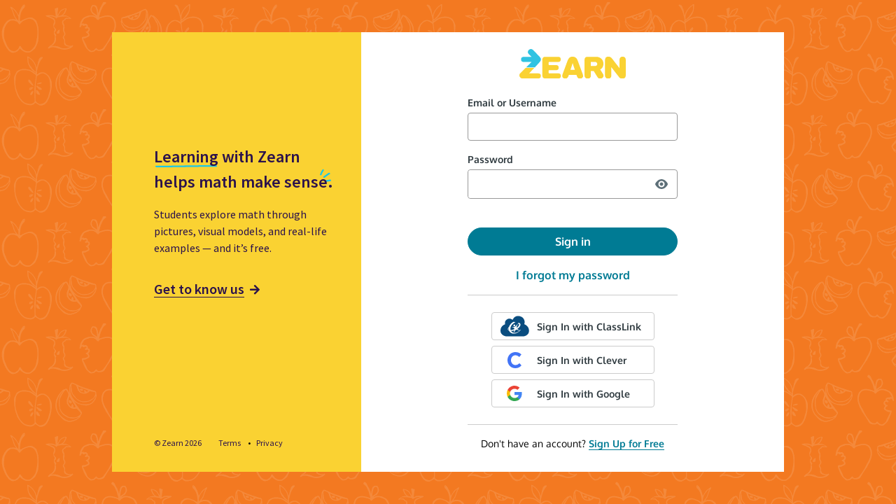

--- FILE ---
content_type: text/css
request_url: https://d33atdio81inpg.cloudfront.net/vite/assets/landing_page-bdbbc750.css
body_size: 822
content:
@charset "UTF-8";.marketing-box[data-v-0688a78d]{display:flex;justify-content:space-between;flex-direction:column;font-family:Source Sans Pro,Verdana,Geneva,sans-serif;background-color:#fad232;padding:160px 0 32px 60px;line-height:1.5}.marketing-box .content[data-v-0688a78d]{width:-webkit-max-content;width:max-content;color:#2b124c;display:flex;flex-direction:column}.marketing-box .content h1[data-v-0688a78d]{position:relative;font-size:24px;font-weight:600;z-index:1;margin:0 0 16px}.marketing-box .content h1 span[data-v-0688a78d]{position:relative;display:flow-root;width:-webkit-fit-content;width:-moz-fit-content;width:fit-content}.marketing-box .content h1 span .underline-image[data-v-0688a78d]{position:absolute;top:30px;left:2px;z-index:-1}.marketing-box .content h1 span .jazz-hands-image[data-v-0688a78d]{position:absolute;left:237px;bottom:18px;z-index:-1}.marketing-box .content .grown-ups-sentence[data-v-0688a78d]{font-size:16px;margin:0 0 32px}.marketing-box .content .grown-ups-link[data-v-0688a78d]{width:208px}.marketing-box .content .grown-ups-link span[data-v-0688a78d]{font-size:20px}.marketing-box .below-content .footer[data-v-0688a78d]{display:flex;font-size:12px}.marketing-box .below-content .footer .copyright[data-v-0688a78d],.marketing-box .below-content .footer a[data-v-0688a78d]{color:#2b124c}.marketing-box .below-content .footer .copyright[data-v-0688a78d]{margin-right:24px}.marketing-box .below-content .footer .external-links[data-v-0688a78d]{display:flex;margin:0;padding:0}.marketing-box .below-content .footer .external-links .app-link[data-v-0688a78d]{font-weight:400}.marketing-box .below-content .footer .external-links li[data-v-0688a78d]:not(:last-child):after{content:"•"/"";margin:0 8px}@media (max-width: 767px){.marketing-box[data-v-0688a78d]{padding:64px 0 62px;align-items:center}.marketing-box .below-content[data-v-0688a78d],.marketing-box .above-content[data-v-0688a78d]{flex-grow:0;min-height:48px}.marketing-box .content[data-v-0688a78d]{text-align:center;align-items:center}.marketing-box .content h1[data-v-0688a78d]{margin:0 0 16px}.marketing-box .content h1 span[data-v-0688a78d]{margin:0 auto}.marketing-box .content p.grown-ups-sentence[data-v-0688a78d]{margin:0 0 16px}.marketing-box .footer[data-v-0688a78d]{margin-top:72px}}.sign-in-box[data-v-d050dfa5]{display:flex;flex-direction:column;text-align:center;background-color:#fff;border-radius:5px;line-height:1.5;align-items:center;padding-top:24px;padding-bottom:30px}.sign-in-box[data-v-d050dfa5]>*{flex:1 1 auto}.sign-in-box .sign-in-options[data-v-d050dfa5]{display:flex;flex-direction:column;width:300px}.sign-in-box .sign-in-options[data-v-d050dfa5] .standard-form{margin-bottom:16px}.sign-in-box .sign-in-options[data-v-d050dfa5] .standard-form .fields{margin-bottom:0}.sign-in-box .sign-in-options[data-v-d050dfa5] .standard-form hr{display:none}.sign-in-box .sign-in-options[data-v-d050dfa5] .standard-form .standard-button{flex:1 0 0}.sign-in-box .sign-in-options .top-area[data-v-d050dfa5]{flex:1 0 auto}.sign-in-box .sign-in-options .bottom-area[data-v-d050dfa5]{flex:0 0 auto}.sign-in-box .sign-in-options .bottom-area hr[data-v-d050dfa5]{border:none;border-bottom:1px solid #cccccc}.sign-in-box .sign-in-options .bottom-area[data-v-d050dfa5] .third-party-sign-in{margin:8px auto}.sign-in-box .sign-in-options .messages[data-v-d050dfa5]{min-height:21px;margin:10px auto;display:block}.sign-in-box .sign-in-options .messages .message[data-v-d050dfa5]{margin:0 auto;padding:0;font-size:14px}.sign-in-box .sign-in-options .messages .message.alert[data-v-d050dfa5]{color:#cc1f50}@media (max-width: 767px){.sign-in-box[data-v-d050dfa5]{padding-top:16px}}@media (max-width: 414px){.sign-in-box .sign-in-options[data-v-d050dfa5]{width:240px}}.sign-in-box .zearn-logo.logo[data-v-d050dfa5]{align-self:center;flex:0 0 auto;margin-bottom:24px;width:152px}@media (min-width: 414px){.sign-in-box .sign-in-options .bottom-area hr.top-hr[data-v-d050dfa5]{margin:16px 0 24px}.sign-in-box .sign-in-options .bottom-area hr.bottom-hr[data-v-d050dfa5]{margin:24px 0 16px}}@media (max-width: 414px){.sign-in-box .sign-in-options .bottom-area hr[data-v-d050dfa5]{margin:12px 0}}.sign-in-box .sign-in-options .bottom-area .sign-up[data-v-d050dfa5]{font-size:14px}.sign-in-box .sign-in-options .bottom-area .sign-up a[data-v-d050dfa5]{white-space:nowrap}.landing-page[data-v-f20166f2]{min-width:100vw;min-height:100vh;padding:24px 0;background-image:var(--backgroundSrc);display:flex;justify-content:center}.landing-page .login-container[data-v-f20166f2]{display:flex;flex-direction:row-reverse;max-width:960px;margin:auto;background-color:#fff;flex:1 0 0}.landing-page .login-container .marketing-box[data-v-f20166f2]{flex:0 0 356px}.landing-page .login-container .sign-in-box[data-v-f20166f2]{flex:0 1 604px}@media (max-width: 767px){.landing-page[data-v-f20166f2]{padding-top:8px;background-image:none;background-color:#fad232}.landing-page .login-container[data-v-f20166f2]{display:block;width:100vw}}


--- FILE ---
content_type: text/css
request_url: https://d33atdio81inpg.cloudfront.net/vite/assets/AppLink-88fff7c0.css
body_size: 62
content:
.app-link[data-v-f8519af1]{transition:all 50ms ease;cursor:pointer;font-family:inherit;font-weight:600}.app-link.enlarged-tap-target[data-v-f8519af1]:after{content:"";position:absolute;width:100%;height:100%;left:0;top:0}.app-link.uppercase[data-v-f8519af1]{text-transform:uppercase}.app-link.disabled[data-v-f8519af1]{cursor:default}


--- FILE ---
content_type: text/css
request_url: https://d33atdio81inpg.cloudfront.net/vite/assets/StandardLink-7073b951.css
body_size: 1687
content:
.app-link.standard-link[data-v-cad5e7b1]{line-height:inherit;font-size:inherit;display:inline;font-weight:600}.app-link.standard-link .standard-link-main[data-v-cad5e7b1]{position:relative;border-bottom:1px solid;margin-bottom:-1px}.app-link.standard-link.stand-alone-link:not(:hover) .standard-link-main[data-v-cad5e7b1]{border-bottom:0 solid;margin-bottom:0}.app-link.standard-link[data-v-cad5e7b1]:not(.disabled){color:#007b94}.app-link.standard-link:not(.disabled) i[data-v-cad5e7b1]{color:#007b94}.app-link.standard-link[data-v-cad5e7b1]:not(.disabled) svg.side-icon .stroke{stroke:#007b94}.app-link.standard-link[data-v-cad5e7b1]:not(.disabled) svg.side-icon .fill{fill:#007b94}.app-link.standard-link:not(.disabled):hover i[data-v-cad5e7b1],.app-link.standard-link:not(.disabled):focus i[data-v-cad5e7b1]{color:#005c73}.app-link.standard-link[data-v-cad5e7b1]:not(.disabled):hover svg.side-icon .stroke,.app-link.standard-link[data-v-cad5e7b1]:not(.disabled):focus svg.side-icon .stroke{stroke:#005c73}.app-link.standard-link[data-v-cad5e7b1]:not(.disabled):hover svg.side-icon .fill,.app-link.standard-link[data-v-cad5e7b1]:not(.disabled):focus svg.side-icon .fill{fill:#005c73}.app-link.standard-link:not(.disabled):focus:not(:focus-visible):not(:hover) i[data-v-cad5e7b1]{color:#007b94}.app-link.standard-link[data-v-cad5e7b1]:not(.disabled):focus:not(:focus-visible):not(:hover) svg.side-icon .stroke{stroke:#007b94}.app-link.standard-link[data-v-cad5e7b1]:not(.disabled):focus:not(:focus-visible):not(:hover) svg.side-icon .fill{fill:#007b94}.app-link.standard-link:not(.disabled):active i[data-v-cad5e7b1]{color:#003e4d}.app-link.standard-link[data-v-cad5e7b1]:not(.disabled):active svg.side-icon .stroke{stroke:#003e4d}.app-link.standard-link[data-v-cad5e7b1]:not(.disabled):active svg.side-icon .fill{fill:#003e4d}.app-link.standard-link:not(.disabled) .standard-link-main[data-v-cad5e7b1]:after{background:#007b94}.app-link.standard-link[data-v-cad5e7b1]:not(.disabled):hover,.app-link.standard-link[data-v-cad5e7b1]:not(.disabled):focus{color:#005c73}.app-link.standard-link:not(.disabled):hover .standard-link-main[data-v-cad5e7b1]:after,.app-link.standard-link:not(.disabled):focus .standard-link-main[data-v-cad5e7b1]:after{background:#005c73}.app-link.standard-link[data-v-cad5e7b1]:not(.disabled):focus:not(:focus-visible):not(:hover){color:#007b94}.app-link.standard-link:not(.disabled):focus:not(:focus-visible):not(:hover) .standard-link-main[data-v-cad5e7b1]:after{background:#007b94}.app-link.standard-link[data-v-cad5e7b1]:not(.disabled):active{color:#003e4d}.app-link.standard-link:not(.disabled):active .standard-link-main[data-v-cad5e7b1]:after{background:#003e4d}.app-link.standard-link:not(.disabled):hover .standard-link-main[data-v-cad5e7b1],.app-link.standard-link:not(.disabled):focus .standard-link-main[data-v-cad5e7b1]{border-bottom:4px solid;margin-bottom:-4px}.app-link.standard-link:not(.disabled):focus:not(:focus-visible):not(:hover).stand-alone-link .standard-link-main[data-v-cad5e7b1]{border-bottom:0 solid;margin-bottom:0}.app-link.standard-link:not(.disabled):focus:not(:focus-visible):not(:hover) .standard-link-main[data-v-cad5e7b1]{border-bottom:1 solid;margin-bottom:-1}.app-link.standard-link:not(.disabled).inverted-link[data-v-cad5e7b1]{color:#fff}.app-link.standard-link:not(.disabled).inverted-link i[data-v-cad5e7b1]{color:#fff}.app-link.standard-link:not(.disabled).inverted-link[data-v-cad5e7b1] svg.side-icon .stroke{stroke:#fff}.app-link.standard-link:not(.disabled).inverted-link[data-v-cad5e7b1] svg.side-icon .fill{fill:#fff}.app-link.standard-link:not(.disabled).inverted-link:hover i[data-v-cad5e7b1],.app-link.standard-link:not(.disabled).inverted-link:focus i[data-v-cad5e7b1]{color:#fff}.app-link.standard-link:not(.disabled).inverted-link[data-v-cad5e7b1]:hover svg.side-icon .stroke,.app-link.standard-link:not(.disabled).inverted-link[data-v-cad5e7b1]:focus svg.side-icon .stroke{stroke:#fff}.app-link.standard-link:not(.disabled).inverted-link[data-v-cad5e7b1]:hover svg.side-icon .fill,.app-link.standard-link:not(.disabled).inverted-link[data-v-cad5e7b1]:focus svg.side-icon .fill{fill:#fff}.app-link.standard-link:not(.disabled).inverted-link:focus:not(:focus-visible):not(:hover) i[data-v-cad5e7b1]{color:#fff}.app-link.standard-link:not(.disabled).inverted-link[data-v-cad5e7b1]:focus:not(:focus-visible):not(:hover) svg.side-icon .stroke{stroke:#fff}.app-link.standard-link:not(.disabled).inverted-link[data-v-cad5e7b1]:focus:not(:focus-visible):not(:hover) svg.side-icon .fill{fill:#fff}.app-link.standard-link:not(.disabled).inverted-link:active i[data-v-cad5e7b1]{color:rgba(255,255,255,.8)}.app-link.standard-link:not(.disabled).inverted-link[data-v-cad5e7b1]:active svg.side-icon .stroke{stroke:rgba(255,255,255,.8)}.app-link.standard-link:not(.disabled).inverted-link[data-v-cad5e7b1]:active svg.side-icon .fill{fill:rgba(255,255,255,.8)}.app-link.standard-link:not(.disabled).inverted-link .standard-link-main[data-v-cad5e7b1]:after{background:white}.app-link.standard-link:not(.disabled).inverted-link[data-v-cad5e7b1]:hover,.app-link.standard-link:not(.disabled).inverted-link[data-v-cad5e7b1]:focus{color:#fff}.app-link.standard-link:not(.disabled).inverted-link:hover .standard-link-main[data-v-cad5e7b1]:after,.app-link.standard-link:not(.disabled).inverted-link:focus .standard-link-main[data-v-cad5e7b1]:after{background:white}.app-link.standard-link:not(.disabled).inverted-link[data-v-cad5e7b1]:focus:not(:focus-visible):not(:hover){color:#fff}.app-link.standard-link:not(.disabled).inverted-link:focus:not(:focus-visible):not(:hover) .standard-link-main[data-v-cad5e7b1]:after{background:white}.app-link.standard-link:not(.disabled).inverted-link[data-v-cad5e7b1]:active{color:rgba(255,255,255,.8)}.app-link.standard-link:not(.disabled).inverted-link:active .standard-link-main[data-v-cad5e7b1]:after{background:rgba(255,255,255,.8)}.app-link.standard-link:not(.disabled).inverted-link-aqua[data-v-cad5e7b1]{color:#1cc7e6}.app-link.standard-link:not(.disabled).inverted-link-aqua i[data-v-cad5e7b1]{color:#1cc7e6}.app-link.standard-link:not(.disabled).inverted-link-aqua[data-v-cad5e7b1] svg.side-icon .stroke{stroke:#1cc7e6}.app-link.standard-link:not(.disabled).inverted-link-aqua[data-v-cad5e7b1] svg.side-icon .fill{fill:#1cc7e6}.app-link.standard-link:not(.disabled).inverted-link-aqua:hover i[data-v-cad5e7b1],.app-link.standard-link:not(.disabled).inverted-link-aqua:focus i[data-v-cad5e7b1]{color:#1cc7e6}.app-link.standard-link:not(.disabled).inverted-link-aqua[data-v-cad5e7b1]:hover svg.side-icon .stroke,.app-link.standard-link:not(.disabled).inverted-link-aqua[data-v-cad5e7b1]:focus svg.side-icon .stroke{stroke:#1cc7e6}.app-link.standard-link:not(.disabled).inverted-link-aqua[data-v-cad5e7b1]:hover svg.side-icon .fill,.app-link.standard-link:not(.disabled).inverted-link-aqua[data-v-cad5e7b1]:focus svg.side-icon .fill{fill:#1cc7e6}.app-link.standard-link:not(.disabled).inverted-link-aqua:focus:not(:focus-visible):not(:hover) i[data-v-cad5e7b1]{color:#1cc7e6}.app-link.standard-link:not(.disabled).inverted-link-aqua[data-v-cad5e7b1]:focus:not(:focus-visible):not(:hover) svg.side-icon .stroke{stroke:#1cc7e6}.app-link.standard-link:not(.disabled).inverted-link-aqua[data-v-cad5e7b1]:focus:not(:focus-visible):not(:hover) svg.side-icon .fill{fill:#1cc7e6}.app-link.standard-link:not(.disabled).inverted-link-aqua:active i[data-v-cad5e7b1]{color:#6dddf2}.app-link.standard-link:not(.disabled).inverted-link-aqua[data-v-cad5e7b1]:active svg.side-icon .stroke{stroke:#6dddf2}.app-link.standard-link:not(.disabled).inverted-link-aqua[data-v-cad5e7b1]:active svg.side-icon .fill{fill:#6dddf2}.app-link.standard-link:not(.disabled).inverted-link-aqua .standard-link-main[data-v-cad5e7b1]:after{background:#1cc7e6}.app-link.standard-link:not(.disabled).inverted-link-aqua[data-v-cad5e7b1]:hover,.app-link.standard-link:not(.disabled).inverted-link-aqua[data-v-cad5e7b1]:focus{color:#1cc7e6}.app-link.standard-link:not(.disabled).inverted-link-aqua:hover .standard-link-main[data-v-cad5e7b1]:after,.app-link.standard-link:not(.disabled).inverted-link-aqua:focus .standard-link-main[data-v-cad5e7b1]:after{background:#1cc7e6}.app-link.standard-link:not(.disabled).inverted-link-aqua[data-v-cad5e7b1]:focus:not(:focus-visible):not(:hover){color:#1cc7e6}.app-link.standard-link:not(.disabled).inverted-link-aqua:focus:not(:focus-visible):not(:hover) .standard-link-main[data-v-cad5e7b1]:after{background:#1cc7e6}.app-link.standard-link:not(.disabled).inverted-link-aqua[data-v-cad5e7b1]:active{color:#6dddf2}.app-link.standard-link:not(.disabled).inverted-link-aqua:active .standard-link-main[data-v-cad5e7b1]:after{background:#6dddf2}.app-link.standard-link:not(.disabled).color-variant-purple[data-v-cad5e7b1]{color:#2b124c}.app-link.standard-link:not(.disabled).color-variant-purple i[data-v-cad5e7b1]{color:#2b124c}.app-link.standard-link:not(.disabled).color-variant-purple[data-v-cad5e7b1] svg.side-icon .stroke{stroke:#2b124c}.app-link.standard-link:not(.disabled).color-variant-purple[data-v-cad5e7b1] svg.side-icon .fill{fill:#2b124c}.app-link.standard-link:not(.disabled).color-variant-purple:hover i[data-v-cad5e7b1],.app-link.standard-link:not(.disabled).color-variant-purple:focus i[data-v-cad5e7b1]{color:#2b124c}.app-link.standard-link:not(.disabled).color-variant-purple[data-v-cad5e7b1]:hover svg.side-icon .stroke,.app-link.standard-link:not(.disabled).color-variant-purple[data-v-cad5e7b1]:focus svg.side-icon .stroke{stroke:#2b124c}.app-link.standard-link:not(.disabled).color-variant-purple[data-v-cad5e7b1]:hover svg.side-icon .fill,.app-link.standard-link:not(.disabled).color-variant-purple[data-v-cad5e7b1]:focus svg.side-icon .fill{fill:#2b124c}.app-link.standard-link:not(.disabled).color-variant-purple:focus:not(:focus-visible):not(:hover) i[data-v-cad5e7b1]{color:#2b124c}.app-link.standard-link:not(.disabled).color-variant-purple[data-v-cad5e7b1]:focus:not(:focus-visible):not(:hover) svg.side-icon .stroke{stroke:#2b124c}.app-link.standard-link:not(.disabled).color-variant-purple[data-v-cad5e7b1]:focus:not(:focus-visible):not(:hover) svg.side-icon .fill{fill:#2b124c}.app-link.standard-link:not(.disabled).color-variant-purple:active i[data-v-cad5e7b1]{color:#2b124c}.app-link.standard-link:not(.disabled).color-variant-purple[data-v-cad5e7b1]:active svg.side-icon .stroke{stroke:#2b124c}.app-link.standard-link:not(.disabled).color-variant-purple[data-v-cad5e7b1]:active svg.side-icon .fill{fill:#2b124c}.app-link.standard-link:not(.disabled).color-variant-purple .standard-link-main[data-v-cad5e7b1]:after{background:#2b124c}.app-link.standard-link:not(.disabled).color-variant-purple[data-v-cad5e7b1]:hover,.app-link.standard-link:not(.disabled).color-variant-purple[data-v-cad5e7b1]:focus{color:#2b124c}.app-link.standard-link:not(.disabled).color-variant-purple:hover .standard-link-main[data-v-cad5e7b1]:after,.app-link.standard-link:not(.disabled).color-variant-purple:focus .standard-link-main[data-v-cad5e7b1]:after{background:#2b124c}.app-link.standard-link:not(.disabled).color-variant-purple[data-v-cad5e7b1]:focus:not(:focus-visible):not(:hover){color:#2b124c}.app-link.standard-link:not(.disabled).color-variant-purple:focus:not(:focus-visible):not(:hover) .standard-link-main[data-v-cad5e7b1]:after{background:#2b124c}.app-link.standard-link:not(.disabled).color-variant-purple[data-v-cad5e7b1]:active{color:#2b124c}.app-link.standard-link:not(.disabled).color-variant-purple:active .standard-link-main[data-v-cad5e7b1]:after{background:#2b124c}.app-link.standard-link:not(.disabled).color-variant-red[data-v-cad5e7b1]{color:#cc1f50}.app-link.standard-link:not(.disabled).color-variant-red i[data-v-cad5e7b1]{color:#cc1f50}.app-link.standard-link:not(.disabled).color-variant-red[data-v-cad5e7b1] svg.side-icon .stroke{stroke:#cc1f50}.app-link.standard-link:not(.disabled).color-variant-red[data-v-cad5e7b1] svg.side-icon .fill{fill:#cc1f50}.app-link.standard-link:not(.disabled).color-variant-red:hover i[data-v-cad5e7b1],.app-link.standard-link:not(.disabled).color-variant-red:focus i[data-v-cad5e7b1]{color:#981339}.app-link.standard-link:not(.disabled).color-variant-red[data-v-cad5e7b1]:hover svg.side-icon .stroke,.app-link.standard-link:not(.disabled).color-variant-red[data-v-cad5e7b1]:focus svg.side-icon .stroke{stroke:#981339}.app-link.standard-link:not(.disabled).color-variant-red[data-v-cad5e7b1]:hover svg.side-icon .fill,.app-link.standard-link:not(.disabled).color-variant-red[data-v-cad5e7b1]:focus svg.side-icon .fill{fill:#981339}.app-link.standard-link:not(.disabled).color-variant-red:focus:not(:focus-visible):not(:hover) i[data-v-cad5e7b1]{color:#cc1f50}.app-link.standard-link:not(.disabled).color-variant-red[data-v-cad5e7b1]:focus:not(:focus-visible):not(:hover) svg.side-icon .stroke{stroke:#cc1f50}.app-link.standard-link:not(.disabled).color-variant-red[data-v-cad5e7b1]:focus:not(:focus-visible):not(:hover) svg.side-icon .fill{fill:#cc1f50}.app-link.standard-link:not(.disabled).color-variant-red:active i[data-v-cad5e7b1]{color:#66002b}.app-link.standard-link:not(.disabled).color-variant-red[data-v-cad5e7b1]:active svg.side-icon .stroke{stroke:#66002b}.app-link.standard-link:not(.disabled).color-variant-red[data-v-cad5e7b1]:active svg.side-icon .fill{fill:#66002b}.app-link.standard-link:not(.disabled).color-variant-red .standard-link-main[data-v-cad5e7b1]:after{background:#cc1f50}.app-link.standard-link:not(.disabled).color-variant-red[data-v-cad5e7b1]:hover,.app-link.standard-link:not(.disabled).color-variant-red[data-v-cad5e7b1]:focus{color:#981339}.app-link.standard-link:not(.disabled).color-variant-red:hover .standard-link-main[data-v-cad5e7b1]:after,.app-link.standard-link:not(.disabled).color-variant-red:focus .standard-link-main[data-v-cad5e7b1]:after{background:#981339}.app-link.standard-link:not(.disabled).color-variant-red[data-v-cad5e7b1]:focus:not(:focus-visible):not(:hover){color:#cc1f50}.app-link.standard-link:not(.disabled).color-variant-red:focus:not(:focus-visible):not(:hover) .standard-link-main[data-v-cad5e7b1]:after{background:#cc1f50}.app-link.standard-link:not(.disabled).color-variant-red[data-v-cad5e7b1]:active{color:#66002b}.app-link.standard-link:not(.disabled).color-variant-red:active .standard-link-main[data-v-cad5e7b1]:after{background:#66002b}.app-link.standard-link:not(.disabled).color-variant-charcoal[data-v-cad5e7b1]{color:#303b40}.app-link.standard-link:not(.disabled).color-variant-charcoal i[data-v-cad5e7b1]{color:#303b40}.app-link.standard-link:not(.disabled).color-variant-charcoal[data-v-cad5e7b1] svg.side-icon .stroke{stroke:#303b40}.app-link.standard-link:not(.disabled).color-variant-charcoal[data-v-cad5e7b1] svg.side-icon .fill{fill:#303b40}.app-link.standard-link:not(.disabled).color-variant-charcoal:hover i[data-v-cad5e7b1],.app-link.standard-link:not(.disabled).color-variant-charcoal:focus i[data-v-cad5e7b1]{color:#303b40}.app-link.standard-link:not(.disabled).color-variant-charcoal[data-v-cad5e7b1]:hover svg.side-icon .stroke,.app-link.standard-link:not(.disabled).color-variant-charcoal[data-v-cad5e7b1]:focus svg.side-icon .stroke{stroke:#303b40}.app-link.standard-link:not(.disabled).color-variant-charcoal[data-v-cad5e7b1]:hover svg.side-icon .fill,.app-link.standard-link:not(.disabled).color-variant-charcoal[data-v-cad5e7b1]:focus svg.side-icon .fill{fill:#303b40}.app-link.standard-link:not(.disabled).color-variant-charcoal:focus:not(:focus-visible):not(:hover) i[data-v-cad5e7b1]{color:#303b40}.app-link.standard-link:not(.disabled).color-variant-charcoal[data-v-cad5e7b1]:focus:not(:focus-visible):not(:hover) svg.side-icon .stroke{stroke:#303b40}.app-link.standard-link:not(.disabled).color-variant-charcoal[data-v-cad5e7b1]:focus:not(:focus-visible):not(:hover) svg.side-icon .fill{fill:#303b40}.app-link.standard-link:not(.disabled).color-variant-charcoal:active i[data-v-cad5e7b1]{color:#000}.app-link.standard-link:not(.disabled).color-variant-charcoal[data-v-cad5e7b1]:active svg.side-icon .stroke{stroke:#000}.app-link.standard-link:not(.disabled).color-variant-charcoal[data-v-cad5e7b1]:active svg.side-icon .fill{fill:#000}.app-link.standard-link:not(.disabled).color-variant-charcoal .standard-link-main[data-v-cad5e7b1]:after{background:#303b40}.app-link.standard-link:not(.disabled).color-variant-charcoal[data-v-cad5e7b1]:hover,.app-link.standard-link:not(.disabled).color-variant-charcoal[data-v-cad5e7b1]:focus{color:#303b40}.app-link.standard-link:not(.disabled).color-variant-charcoal:hover .standard-link-main[data-v-cad5e7b1]:after,.app-link.standard-link:not(.disabled).color-variant-charcoal:focus .standard-link-main[data-v-cad5e7b1]:after{background:#303b40}.app-link.standard-link:not(.disabled).color-variant-charcoal[data-v-cad5e7b1]:focus:not(:focus-visible):not(:hover){color:#303b40}.app-link.standard-link:not(.disabled).color-variant-charcoal:focus:not(:focus-visible):not(:hover) .standard-link-main[data-v-cad5e7b1]:after{background:#303b40}.app-link.standard-link:not(.disabled).color-variant-charcoal[data-v-cad5e7b1]:active{color:#000}.app-link.standard-link:not(.disabled).color-variant-charcoal:active .standard-link-main[data-v-cad5e7b1]:after{background:black}.app-link.standard-link:not(.disabled).color-variant-charcoal-v2[data-v-cad5e7b1]{color:#303b40}.app-link.standard-link:not(.disabled).color-variant-charcoal-v2 i[data-v-cad5e7b1]{color:#303b40}.app-link.standard-link:not(.disabled).color-variant-charcoal-v2[data-v-cad5e7b1] svg.side-icon .stroke{stroke:#303b40}.app-link.standard-link:not(.disabled).color-variant-charcoal-v2[data-v-cad5e7b1] svg.side-icon .fill{fill:#303b40}.app-link.standard-link:not(.disabled).color-variant-charcoal-v2:hover i[data-v-cad5e7b1],.app-link.standard-link:not(.disabled).color-variant-charcoal-v2:focus i[data-v-cad5e7b1]{color:#303b40}.app-link.standard-link:not(.disabled).color-variant-charcoal-v2[data-v-cad5e7b1]:hover svg.side-icon .stroke,.app-link.standard-link:not(.disabled).color-variant-charcoal-v2[data-v-cad5e7b1]:focus svg.side-icon .stroke{stroke:#303b40}.app-link.standard-link:not(.disabled).color-variant-charcoal-v2[data-v-cad5e7b1]:hover svg.side-icon .fill,.app-link.standard-link:not(.disabled).color-variant-charcoal-v2[data-v-cad5e7b1]:focus svg.side-icon .fill{fill:#303b40}.app-link.standard-link:not(.disabled).color-variant-charcoal-v2:focus:not(:focus-visible):not(:hover) i[data-v-cad5e7b1]{color:#303b40}.app-link.standard-link:not(.disabled).color-variant-charcoal-v2[data-v-cad5e7b1]:focus:not(:focus-visible):not(:hover) svg.side-icon .stroke{stroke:#303b40}.app-link.standard-link:not(.disabled).color-variant-charcoal-v2[data-v-cad5e7b1]:focus:not(:focus-visible):not(:hover) svg.side-icon .fill{fill:#303b40}.app-link.standard-link:not(.disabled).color-variant-charcoal-v2:active i[data-v-cad5e7b1]{color:#1b2327}.app-link.standard-link:not(.disabled).color-variant-charcoal-v2[data-v-cad5e7b1]:active svg.side-icon .stroke{stroke:#1b2327}.app-link.standard-link:not(.disabled).color-variant-charcoal-v2[data-v-cad5e7b1]:active svg.side-icon .fill{fill:#1b2327}.app-link.standard-link:not(.disabled).color-variant-charcoal-v2 .standard-link-main[data-v-cad5e7b1]:after{background:#303b40}.app-link.standard-link:not(.disabled).color-variant-charcoal-v2[data-v-cad5e7b1]:hover,.app-link.standard-link:not(.disabled).color-variant-charcoal-v2[data-v-cad5e7b1]:focus{color:#303b40}.app-link.standard-link:not(.disabled).color-variant-charcoal-v2:hover .standard-link-main[data-v-cad5e7b1]:after,.app-link.standard-link:not(.disabled).color-variant-charcoal-v2:focus .standard-link-main[data-v-cad5e7b1]:after{background:#303b40}.app-link.standard-link:not(.disabled).color-variant-charcoal-v2[data-v-cad5e7b1]:focus:not(:focus-visible):not(:hover){color:#303b40}.app-link.standard-link:not(.disabled).color-variant-charcoal-v2:focus:not(:focus-visible):not(:hover) .standard-link-main[data-v-cad5e7b1]:after{background:#303b40}.app-link.standard-link:not(.disabled).color-variant-charcoal-v2[data-v-cad5e7b1]:active{color:#1b2327}.app-link.standard-link:not(.disabled).color-variant-charcoal-v2:active .standard-link-main[data-v-cad5e7b1]:after{background:#1b2327}.app-link.standard-link:not(.disabled).color-variant-light-charcoal[data-v-cad5e7b1]{color:#435259}.app-link.standard-link:not(.disabled).color-variant-light-charcoal i[data-v-cad5e7b1]{color:#435259}.app-link.standard-link:not(.disabled).color-variant-light-charcoal[data-v-cad5e7b1] svg.side-icon .stroke{stroke:#435259}.app-link.standard-link:not(.disabled).color-variant-light-charcoal[data-v-cad5e7b1] svg.side-icon .fill{fill:#435259}.app-link.standard-link:not(.disabled).color-variant-light-charcoal:hover i[data-v-cad5e7b1],.app-link.standard-link:not(.disabled).color-variant-light-charcoal:focus i[data-v-cad5e7b1]{color:#435259}.app-link.standard-link:not(.disabled).color-variant-light-charcoal[data-v-cad5e7b1]:hover svg.side-icon .stroke,.app-link.standard-link:not(.disabled).color-variant-light-charcoal[data-v-cad5e7b1]:focus svg.side-icon .stroke{stroke:#435259}.app-link.standard-link:not(.disabled).color-variant-light-charcoal[data-v-cad5e7b1]:hover svg.side-icon .fill,.app-link.standard-link:not(.disabled).color-variant-light-charcoal[data-v-cad5e7b1]:focus svg.side-icon .fill{fill:#435259}.app-link.standard-link:not(.disabled).color-variant-light-charcoal:focus:not(:focus-visible):not(:hover) i[data-v-cad5e7b1]{color:#435259}.app-link.standard-link:not(.disabled).color-variant-light-charcoal[data-v-cad5e7b1]:focus:not(:focus-visible):not(:hover) svg.side-icon .stroke{stroke:#435259}.app-link.standard-link:not(.disabled).color-variant-light-charcoal[data-v-cad5e7b1]:focus:not(:focus-visible):not(:hover) svg.side-icon .fill{fill:#435259}.app-link.standard-link:not(.disabled).color-variant-light-charcoal:active i[data-v-cad5e7b1]{color:#303b40}.app-link.standard-link:not(.disabled).color-variant-light-charcoal[data-v-cad5e7b1]:active svg.side-icon .stroke{stroke:#303b40}.app-link.standard-link:not(.disabled).color-variant-light-charcoal[data-v-cad5e7b1]:active svg.side-icon .fill{fill:#303b40}.app-link.standard-link:not(.disabled).color-variant-light-charcoal .standard-link-main[data-v-cad5e7b1]:after{background:#435259}.app-link.standard-link:not(.disabled).color-variant-light-charcoal[data-v-cad5e7b1]:hover,.app-link.standard-link:not(.disabled).color-variant-light-charcoal[data-v-cad5e7b1]:focus{color:#435259}.app-link.standard-link:not(.disabled).color-variant-light-charcoal:hover .standard-link-main[data-v-cad5e7b1]:after,.app-link.standard-link:not(.disabled).color-variant-light-charcoal:focus .standard-link-main[data-v-cad5e7b1]:after{background:#435259}.app-link.standard-link:not(.disabled).color-variant-light-charcoal[data-v-cad5e7b1]:focus:not(:focus-visible):not(:hover){color:#435259}.app-link.standard-link:not(.disabled).color-variant-light-charcoal:focus:not(:focus-visible):not(:hover) .standard-link-main[data-v-cad5e7b1]:after{background:#435259}.app-link.standard-link:not(.disabled).color-variant-light-charcoal[data-v-cad5e7b1]:active{color:#303b40}.app-link.standard-link:not(.disabled).color-variant-light-charcoal:active .standard-link-main[data-v-cad5e7b1]:after{background:#303b40}.app-link.standard-link:not(.disabled).secondary-icon-rounded-background i[data-v-cad5e7b1]{justify-content:center;border-radius:50%;width:32px;height:32px;display:inline-flex;align-items:center;background-color:#fff}.app-link.standard-link:not(.disabled).secondary-icon-rounded-background:hover i[data-v-cad5e7b1],.app-link.standard-link:not(.disabled).secondary-icon-rounded-background:focus i[data-v-cad5e7b1]{background-color:#005c73}.app-link.standard-link:not(.disabled).secondary-icon-rounded-background:focus:not(:focus-visible):not(:hover) i[data-v-cad5e7b1]{background-color:#fff}.app-link.standard-link:not(.disabled).secondary-icon-rounded-background:active i[data-v-cad5e7b1]{background-color:#003e4d}.app-link.standard-link:not(.disabled).secondary-icon-rounded-background i[data-v-cad5e7b1]{color:#007b94}.app-link.standard-link:not(.disabled).secondary-icon-rounded-background[data-v-cad5e7b1] svg.side-icon .stroke{stroke:#007b94}.app-link.standard-link:not(.disabled).secondary-icon-rounded-background[data-v-cad5e7b1] svg.side-icon .fill{fill:#007b94}.app-link.standard-link:not(.disabled).secondary-icon-rounded-background:hover i[data-v-cad5e7b1],.app-link.standard-link:not(.disabled).secondary-icon-rounded-background:focus i[data-v-cad5e7b1]{color:#fff}.app-link.standard-link:not(.disabled).secondary-icon-rounded-background[data-v-cad5e7b1]:hover svg.side-icon .stroke,.app-link.standard-link:not(.disabled).secondary-icon-rounded-background[data-v-cad5e7b1]:focus svg.side-icon .stroke{stroke:#fff}.app-link.standard-link:not(.disabled).secondary-icon-rounded-background[data-v-cad5e7b1]:hover svg.side-icon .fill,.app-link.standard-link:not(.disabled).secondary-icon-rounded-background[data-v-cad5e7b1]:focus svg.side-icon .fill{fill:#fff}.app-link.standard-link:not(.disabled).secondary-icon-rounded-background:focus:not(:focus-visible):not(:hover) i[data-v-cad5e7b1]{color:#007b94}.app-link.standard-link:not(.disabled).secondary-icon-rounded-background[data-v-cad5e7b1]:focus:not(:focus-visible):not(:hover) svg.side-icon .stroke{stroke:#007b94}.app-link.standard-link:not(.disabled).secondary-icon-rounded-background[data-v-cad5e7b1]:focus:not(:focus-visible):not(:hover) svg.side-icon .fill{fill:#007b94}.app-link.standard-link:not(.disabled).secondary-icon-rounded-background:active i[data-v-cad5e7b1]{color:#fff}.app-link.standard-link:not(.disabled).secondary-icon-rounded-background[data-v-cad5e7b1]:active svg.side-icon .stroke{stroke:#fff}.app-link.standard-link:not(.disabled).secondary-icon-rounded-background[data-v-cad5e7b1]:active svg.side-icon .fill{fill:#fff}.app-link.standard-link:not(.disabled).secondary-icon-rounded-background:hover i[data-v-cad5e7b1],.app-link.standard-link:not(.disabled).secondary-icon-rounded-background:focus i[data-v-cad5e7b1]{border-color:#fff}.app-link.standard-link:not(.disabled).secondary-icon-rounded-background:focus:not(:focus-visible):not(:hover) i[data-v-cad5e7b1]{border-color:#007b94}.app-link.standard-link:not(.disabled).secondary-icon-rounded-background i[data-v-cad5e7b1]{border:1px solid}.app-link.standard-link:not(.disabled).inverted-icon-rounded-background i[data-v-cad5e7b1]{justify-content:center;border-radius:50%;width:32px;height:32px;display:inline-flex;align-items:center;background-color:#007b94}.app-link.standard-link:not(.disabled).inverted-icon-rounded-background:hover i[data-v-cad5e7b1],.app-link.standard-link:not(.disabled).inverted-icon-rounded-background:focus i[data-v-cad5e7b1]{background-color:#005c73}.app-link.standard-link:not(.disabled).inverted-icon-rounded-background:focus:not(:focus-visible):not(:hover) i[data-v-cad5e7b1]{background-color:#007b94}.app-link.standard-link:not(.disabled).inverted-icon-rounded-background:active i[data-v-cad5e7b1]{background-color:#003e4d}.app-link.standard-link:not(.disabled).inverted-icon-rounded-background i[data-v-cad5e7b1]{color:#fff}.app-link.standard-link:not(.disabled).inverted-icon-rounded-background[data-v-cad5e7b1] svg.side-icon .stroke{stroke:#fff}.app-link.standard-link:not(.disabled).inverted-icon-rounded-background[data-v-cad5e7b1] svg.side-icon .fill{fill:#fff}.app-link.standard-link:not(.disabled).inverted-icon-rounded-background:hover i[data-v-cad5e7b1],.app-link.standard-link:not(.disabled).inverted-icon-rounded-background:focus i[data-v-cad5e7b1]{color:#fff}.app-link.standard-link:not(.disabled).inverted-icon-rounded-background[data-v-cad5e7b1]:hover svg.side-icon .stroke,.app-link.standard-link:not(.disabled).inverted-icon-rounded-background[data-v-cad5e7b1]:focus svg.side-icon .stroke{stroke:#fff}.app-link.standard-link:not(.disabled).inverted-icon-rounded-background[data-v-cad5e7b1]:hover svg.side-icon .fill,.app-link.standard-link:not(.disabled).inverted-icon-rounded-background[data-v-cad5e7b1]:focus svg.side-icon .fill{fill:#fff}.app-link.standard-link:not(.disabled).inverted-icon-rounded-background:focus:not(:focus-visible):not(:hover) i[data-v-cad5e7b1]{color:#fff}.app-link.standard-link:not(.disabled).inverted-icon-rounded-background[data-v-cad5e7b1]:focus:not(:focus-visible):not(:hover) svg.side-icon .stroke{stroke:#fff}.app-link.standard-link:not(.disabled).inverted-icon-rounded-background[data-v-cad5e7b1]:focus:not(:focus-visible):not(:hover) svg.side-icon .fill{fill:#fff}.app-link.standard-link:not(.disabled).inverted-icon-rounded-background:active i[data-v-cad5e7b1]{color:#fff}.app-link.standard-link:not(.disabled).inverted-icon-rounded-background[data-v-cad5e7b1]:active svg.side-icon .stroke{stroke:#fff}.app-link.standard-link:not(.disabled).inverted-icon-rounded-background[data-v-cad5e7b1]:active svg.side-icon .fill{fill:#fff}.app-link.standard-link.disabled[data-v-cad5e7b1],.app-link.standard-link.disabled i[data-v-cad5e7b1]{color:#303b40}.app-link.standard-link.disabled[data-v-cad5e7b1] svg.side-icon .stroke{stroke:#303b40}.app-link.standard-link.disabled[data-v-cad5e7b1] svg.side-icon .fill{fill:#303b40}.app-link.standard-link.disabled:hover i[data-v-cad5e7b1],.app-link.standard-link.disabled:focus i[data-v-cad5e7b1]{color:#303b40}.app-link.standard-link.disabled[data-v-cad5e7b1]:hover svg.side-icon .stroke,.app-link.standard-link.disabled[data-v-cad5e7b1]:focus svg.side-icon .stroke{stroke:#303b40}.app-link.standard-link.disabled[data-v-cad5e7b1]:hover svg.side-icon .fill,.app-link.standard-link.disabled[data-v-cad5e7b1]:focus svg.side-icon .fill{fill:#303b40}.app-link.standard-link.disabled:focus:not(:focus-visible):not(:hover) i[data-v-cad5e7b1]{color:#303b40}.app-link.standard-link.disabled[data-v-cad5e7b1]:focus:not(:focus-visible):not(:hover) svg.side-icon .stroke{stroke:#303b40}.app-link.standard-link.disabled[data-v-cad5e7b1]:focus:not(:focus-visible):not(:hover) svg.side-icon .fill{fill:#303b40}.app-link.standard-link.disabled:active i[data-v-cad5e7b1]{color:#303b40}.app-link.standard-link.disabled[data-v-cad5e7b1]:active svg.side-icon .stroke{stroke:#303b40}.app-link.standard-link.disabled[data-v-cad5e7b1]:active svg.side-icon .fill{fill:#303b40}.app-link.standard-link.disabled .standard-link-main[data-v-cad5e7b1]:after{background:#303b40}.app-link.standard-link.disabled[data-v-cad5e7b1]:hover,.app-link.standard-link.disabled[data-v-cad5e7b1]:focus{color:#303b40}.app-link.standard-link.disabled:hover .standard-link-main[data-v-cad5e7b1]:after,.app-link.standard-link.disabled:focus .standard-link-main[data-v-cad5e7b1]:after{background:#303b40}.app-link.standard-link.disabled[data-v-cad5e7b1]:focus:not(:focus-visible):not(:hover){color:#303b40}.app-link.standard-link.disabled:focus:not(:focus-visible):not(:hover) .standard-link-main[data-v-cad5e7b1]:after{background:#303b40}.app-link.standard-link.disabled[data-v-cad5e7b1]:active{color:#303b40}.app-link.standard-link.disabled:active .standard-link-main[data-v-cad5e7b1]:after{background:#303b40}.app-link.standard-link.disabled .standard-link-main[data-v-cad5e7b1]{border-bottom:0 solid;margin-bottom:0}.app-link.standard-link.disabled.disabled-variant-black04[data-v-cad5e7b1],.app-link.standard-link.disabled.disabled-variant-black04 i[data-v-cad5e7b1]{color:#b3b3b3}.app-link.standard-link.disabled.disabled-variant-black04[data-v-cad5e7b1] svg.side-icon .stroke{stroke:#b3b3b3}.app-link.standard-link.disabled.disabled-variant-black04[data-v-cad5e7b1] svg.side-icon .fill{fill:#b3b3b3}.app-link.standard-link.disabled.disabled-variant-black04:hover i[data-v-cad5e7b1],.app-link.standard-link.disabled.disabled-variant-black04:focus i[data-v-cad5e7b1]{color:#b3b3b3}.app-link.standard-link.disabled.disabled-variant-black04[data-v-cad5e7b1]:hover svg.side-icon .stroke,.app-link.standard-link.disabled.disabled-variant-black04[data-v-cad5e7b1]:focus svg.side-icon .stroke{stroke:#b3b3b3}.app-link.standard-link.disabled.disabled-variant-black04[data-v-cad5e7b1]:hover svg.side-icon .fill,.app-link.standard-link.disabled.disabled-variant-black04[data-v-cad5e7b1]:focus svg.side-icon .fill{fill:#b3b3b3}.app-link.standard-link.disabled.disabled-variant-black04:focus:not(:focus-visible):not(:hover) i[data-v-cad5e7b1]{color:#b3b3b3}.app-link.standard-link.disabled.disabled-variant-black04[data-v-cad5e7b1]:focus:not(:focus-visible):not(:hover) svg.side-icon .stroke{stroke:#b3b3b3}.app-link.standard-link.disabled.disabled-variant-black04[data-v-cad5e7b1]:focus:not(:focus-visible):not(:hover) svg.side-icon .fill{fill:#b3b3b3}.app-link.standard-link.disabled.disabled-variant-black04:active i[data-v-cad5e7b1]{color:#b3b3b3}.app-link.standard-link.disabled.disabled-variant-black04[data-v-cad5e7b1]:active svg.side-icon .stroke{stroke:#b3b3b3}.app-link.standard-link.disabled.disabled-variant-black04[data-v-cad5e7b1]:active svg.side-icon .fill{fill:#b3b3b3}.app-link.standard-link.disabled.disabled-variant-black04 .standard-link-main[data-v-cad5e7b1]:after{background:#b3b3b3}.app-link.standard-link.disabled.disabled-variant-black04[data-v-cad5e7b1]:hover,.app-link.standard-link.disabled.disabled-variant-black04[data-v-cad5e7b1]:focus{color:#b3b3b3}.app-link.standard-link.disabled.disabled-variant-black04:hover .standard-link-main[data-v-cad5e7b1]:after,.app-link.standard-link.disabled.disabled-variant-black04:focus .standard-link-main[data-v-cad5e7b1]:after{background:#b3b3b3}.app-link.standard-link.disabled.disabled-variant-black04[data-v-cad5e7b1]:focus:not(:focus-visible):not(:hover){color:#b3b3b3}.app-link.standard-link.disabled.disabled-variant-black04:focus:not(:focus-visible):not(:hover) .standard-link-main[data-v-cad5e7b1]:after{background:#b3b3b3}.app-link.standard-link.disabled.disabled-variant-black04[data-v-cad5e7b1]:active{color:#b3b3b3}.app-link.standard-link.disabled.disabled-variant-black04:active .standard-link-main[data-v-cad5e7b1]:after{background:#b3b3b3}.app-link.standard-link.disabled.disabled-variant-black04 .standard-link-main[data-v-cad5e7b1]{border-bottom:1px solid;margin-bottom:-1px}.app-link.standard-link .side-icon[data-v-cad5e7b1]{vertical-align:middle;margin-top:-4.16px}.app-link.standard-link .side-icon.side-icon-left[data-v-cad5e7b1]{margin-right:8px}.app-link.standard-link .side-icon.side-icon-right[data-v-cad5e7b1]{margin-left:8px}


--- FILE ---
content_type: text/css
request_url: https://d33atdio81inpg.cloudfront.net/vite/assets/ButtonLikeLink-5a0baa34.css
body_size: 1197
content:
.app-link.button-like-link[data-v-9eee6bd0]{height:50px;width:auto;padding:0 20px;border:1px solid;border-color:#007b94;border-radius:25px;background-color:#007b94;font-size:18px;color:#fff;display:inline-block}.app-link.button-like-link[data-v-9eee6bd0] svg.side-icon .fill{fill:#fff}.app-link.button-like-link[data-v-9eee6bd0] svg.side-icon .stroke{stroke:#fff}.app-link.button-like-link .standard-button-inner[data-v-9eee6bd0]{align-items:center;display:inline-flex;justify-content:center;height:100%;width:100%}.app-link.button-like-link .loader[data-v-9eee6bd0]{margin-left:10px}.app-link.button-like-link .right-arrow[data-v-9eee6bd0]{background-repeat:no-repeat;background-image:url(https://webassets.zearn.org/app_assets/keypad/keypad_buttons_v2.svg);background-size:124px 120px;background-position:-53px -15px;display:inline-block;width:18px;height:18px;margin-left:13px}.app-link.button-like-link[data-v-9eee6bd0]:not(.loading):not(.disabled):hover,.app-link.button-like-link[data-v-9eee6bd0]:not(.loading):not(.disabled):focus{background-color:#005c73;border-color:#005c73;color:#fff}.app-link.button-like-link[data-v-9eee6bd0]:not(.loading):not(.disabled):hover svg.side-icon .fill,.app-link.button-like-link[data-v-9eee6bd0]:not(.loading):not(.disabled):focus svg.side-icon .fill{fill:#fff}.app-link.button-like-link[data-v-9eee6bd0]:not(.loading):not(.disabled):hover svg.side-icon .stroke,.app-link.button-like-link[data-v-9eee6bd0]:not(.loading):not(.disabled):focus svg.side-icon .stroke{stroke:#fff}.app-link.button-like-link[data-v-9eee6bd0]:not(.loading):not(.disabled):focus:not(:focus-visible):not(:hover){border-color:#007b94;background-color:#007b94;color:#fff}.app-link.button-like-link[data-v-9eee6bd0]:not(.loading):not(.disabled):focus:not(:focus-visible):not(:hover) svg.side-icon .fill{fill:#fff}.app-link.button-like-link[data-v-9eee6bd0]:not(.loading):not(.disabled):focus:not(:focus-visible):not(:hover) svg.side-icon .stroke{stroke:#fff}.app-link.button-like-link[data-v-9eee6bd0]:not(.loading):not(.disabled):active{background-color:#003e4d;border-color:#003e4d}.app-link.button-like-link:not(.loading):not(.disabled).color-variant-red[data-v-9eee6bd0]{background-color:#cc1f50;color:#fff;border-color:#cc1f50}.app-link.button-like-link:not(.loading):not(.disabled).color-variant-red[data-v-9eee6bd0]:hover,.app-link.button-like-link:not(.loading):not(.disabled).color-variant-red[data-v-9eee6bd0]:focus{background-color:#981339;color:#fff;border-color:#981339}.app-link.button-like-link:not(.loading):not(.disabled).color-variant-red[data-v-9eee6bd0]:focus:not(:focus-visible):not(:hover){background-color:#cc1f50;color:#fff;border-color:#cc1f50}.app-link.button-like-link:not(.loading):not(.disabled).color-variant-red[data-v-9eee6bd0]:active{background:#66002b;color:#fff;border-color:#66002b}.app-link.button-like-link:not(.loading):not(.disabled).color-variant-gray[data-v-9eee6bd0]{background-color:#e4e4e4;color:gray;border-color:#e4e4e4}.app-link.button-like-link:not(.loading):not(.disabled).color-variant-gray[data-v-9eee6bd0]:hover,.app-link.button-like-link:not(.loading):not(.disabled).color-variant-gray[data-v-9eee6bd0]:focus{background-color:#ccc;color:#666;border-color:#ccc}.app-link.button-like-link:not(.loading):not(.disabled).color-variant-gray[data-v-9eee6bd0]:focus:not(:focus-visible):not(:hover){background-color:#e4e4e4;color:gray;border-color:#e4e4e4}.app-link.button-like-link:not(.loading):not(.disabled).color-variant-gray[data-v-9eee6bd0]:active{background:#b3b3b3;color:#4d4d4d;border-color:gray}.app-link.button-like-link:not(.loading):not(.disabled).color-variant-purple[data-v-9eee6bd0]{background-color:#2b124c;color:#fff;border-color:#2b124c}.app-link.button-like-link:not(.loading):not(.disabled).color-variant-purple[data-v-9eee6bd0]:hover,.app-link.button-like-link:not(.loading):not(.disabled).color-variant-purple[data-v-9eee6bd0]:focus{background-color:#5c4a75;color:#fff;border-color:#5c4a75}.app-link.button-like-link:not(.loading):not(.disabled).color-variant-purple[data-v-9eee6bd0]:focus:not(:focus-visible):not(:hover){background-color:#2b124c;color:#fff;border-color:#2b124c}.app-link.button-like-link:not(.loading):not(.disabled).color-variant-purple[data-v-9eee6bd0]:active{background:#5c4a75;color:#fff;border-color:#5c4a75}.app-link.button-like-link:not(.loading):not(.disabled).inverted-button[data-v-9eee6bd0]{background-color:#fff;border-color:#fff;color:#007b94}.app-link.button-like-link:not(.loading):not(.disabled).inverted-button[data-v-9eee6bd0] svg.side-icon .fill{fill:#007b94}.app-link.button-like-link:not(.loading):not(.disabled).inverted-button[data-v-9eee6bd0] svg.side-icon .stroke{stroke:#007b94}.app-link.button-like-link:not(.loading):not(.disabled).inverted-button[data-v-9eee6bd0]:hover,.app-link.button-like-link:not(.loading):not(.disabled).inverted-button[data-v-9eee6bd0]:focus{background-color:transparent;color:#fff}.app-link.button-like-link:not(.loading):not(.disabled).inverted-button[data-v-9eee6bd0]:hover svg.side-icon .fill,.app-link.button-like-link:not(.loading):not(.disabled).inverted-button[data-v-9eee6bd0]:focus svg.side-icon .fill{fill:#fff}.app-link.button-like-link:not(.loading):not(.disabled).inverted-button[data-v-9eee6bd0]:hover svg.side-icon .stroke,.app-link.button-like-link:not(.loading):not(.disabled).inverted-button[data-v-9eee6bd0]:focus svg.side-icon .stroke{stroke:#fff}.app-link.button-like-link:not(.loading):not(.disabled).inverted-button[data-v-9eee6bd0]:focus:not(:focus-visible):not(:hover){background-color:#fff;color:#007b94}.app-link.button-like-link:not(.loading):not(.disabled).inverted-button[data-v-9eee6bd0]:focus:not(:focus-visible):not(:hover) svg.side-icon .fill{fill:#007b94}.app-link.button-like-link:not(.loading):not(.disabled).inverted-button[data-v-9eee6bd0]:focus:not(:focus-visible):not(:hover) svg.side-icon .stroke{stroke:#007b94}.app-link.button-like-link:not(.loading):not(.disabled).inverted-button[data-v-9eee6bd0]:active{opacity:.8}.app-link.button-like-link:not(.loading):not(.disabled).secondary-action-button[data-v-9eee6bd0]{background-color:#fff;color:#007b94}.app-link.button-like-link:not(.loading):not(.disabled).secondary-action-button[data-v-9eee6bd0] svg.side-icon .fill{fill:#007b94}.app-link.button-like-link:not(.loading):not(.disabled).secondary-action-button[data-v-9eee6bd0] svg.side-icon .stroke{stroke:#007b94}.app-link.button-like-link:not(.loading):not(.disabled).secondary-action-button[data-v-9eee6bd0]:hover,.app-link.button-like-link:not(.loading):not(.disabled).secondary-action-button[data-v-9eee6bd0]:focus{background-color:#005c73;color:#fff}.app-link.button-like-link:not(.loading):not(.disabled).secondary-action-button[data-v-9eee6bd0]:hover svg.side-icon .fill,.app-link.button-like-link:not(.loading):not(.disabled).secondary-action-button[data-v-9eee6bd0]:focus svg.side-icon .fill{fill:#fff}.app-link.button-like-link:not(.loading):not(.disabled).secondary-action-button[data-v-9eee6bd0]:hover svg.side-icon .stroke,.app-link.button-like-link:not(.loading):not(.disabled).secondary-action-button[data-v-9eee6bd0]:focus svg.side-icon .stroke{stroke:#fff}.app-link.button-like-link:not(.loading):not(.disabled).secondary-action-button[data-v-9eee6bd0]:focus:not(:focus-visible):not(:hover){background-color:#fff;color:#007b94}.app-link.button-like-link:not(.loading):not(.disabled).secondary-action-button[data-v-9eee6bd0]:focus:not(:focus-visible):not(:hover) svg.side-icon .fill{fill:#007b94}.app-link.button-like-link:not(.loading):not(.disabled).secondary-action-button[data-v-9eee6bd0]:focus:not(:focus-visible):not(:hover) svg.side-icon .stroke{stroke:#007b94}.app-link.button-like-link:not(.loading):not(.disabled).secondary-action-button[data-v-9eee6bd0]:active{background-color:#003e4d}.app-link.button-like-link:not(.loading):not(.disabled).secondary-action-button.inverted-button[data-v-9eee6bd0]{color:#fff;border-color:#fff;background-color:transparent}.app-link.button-like-link:not(.loading):not(.disabled).secondary-action-button.inverted-button[data-v-9eee6bd0] svg.side-icon .fill{fill:#fff}.app-link.button-like-link:not(.loading):not(.disabled).secondary-action-button.inverted-button[data-v-9eee6bd0] svg.side-icon .stroke{stroke:#fff}.app-link.button-like-link:not(.loading):not(.disabled).secondary-action-button.inverted-button[data-v-9eee6bd0]:hover,.app-link.button-like-link:not(.loading):not(.disabled).secondary-action-button.inverted-button[data-v-9eee6bd0]:focus{background-color:#fff}.app-link.button-like-link:not(.loading):not(.disabled).secondary-action-button.inverted-button:hover.grade-k[data-v-9eee6bd0],.app-link.button-like-link:not(.loading):not(.disabled).secondary-action-button.inverted-button:hover.grade-0[data-v-9eee6bd0],.app-link.button-like-link:not(.loading):not(.disabled).secondary-action-button.inverted-button:focus.grade-k[data-v-9eee6bd0],.app-link.button-like-link:not(.loading):not(.disabled).secondary-action-button.inverted-button:focus.grade-0[data-v-9eee6bd0]{color:#136fcb}.app-link.button-like-link:not(.loading):not(.disabled).secondary-action-button.inverted-button:hover.grade-1[data-v-9eee6bd0],.app-link.button-like-link:not(.loading):not(.disabled).secondary-action-button.inverted-button:focus.grade-1[data-v-9eee6bd0]{color:#f75e00}.app-link.button-like-link:not(.loading):not(.disabled).secondary-action-button.inverted-button:hover.grade-2[data-v-9eee6bd0],.app-link.button-like-link:not(.loading):not(.disabled).secondary-action-button.inverted-button:focus.grade-2[data-v-9eee6bd0]{color:#0497e7}.app-link.button-like-link:not(.loading):not(.disabled).secondary-action-button.inverted-button:hover.grade-3[data-v-9eee6bd0],.app-link.button-like-link:not(.loading):not(.disabled).secondary-action-button.inverted-button:focus.grade-3[data-v-9eee6bd0]{color:#a96dd2}.app-link.button-like-link:not(.loading):not(.disabled).secondary-action-button.inverted-button:hover.grade-4[data-v-9eee6bd0],.app-link.button-like-link:not(.loading):not(.disabled).secondary-action-button.inverted-button:focus.grade-4[data-v-9eee6bd0]{color:#ff4d76}.app-link.button-like-link:not(.loading):not(.disabled).secondary-action-button.inverted-button:hover.grade-5[data-v-9eee6bd0],.app-link.button-like-link:not(.loading):not(.disabled).secondary-action-button.inverted-button:focus.grade-5[data-v-9eee6bd0]{color:#0fa566}.app-link.button-like-link:not(.loading):not(.disabled).secondary-action-button.inverted-button:hover.grade-6[data-v-9eee6bd0],.app-link.button-like-link:not(.loading):not(.disabled).secondary-action-button.inverted-button:focus.grade-6[data-v-9eee6bd0]{color:#8d55ec}.app-link.button-like-link:not(.loading):not(.disabled).secondary-action-button.inverted-button:hover.grade-7[data-v-9eee6bd0],.app-link.button-like-link:not(.loading):not(.disabled).secondary-action-button.inverted-button:focus.grade-7[data-v-9eee6bd0]{color:#d53965}.app-link.button-like-link:not(.loading):not(.disabled).secondary-action-button.inverted-button:hover.grade-8[data-v-9eee6bd0],.app-link.button-like-link:not(.loading):not(.disabled).secondary-action-button.inverted-button:focus.grade-8[data-v-9eee6bd0]{color:#899400}.app-link.button-like-link:not(.loading):not(.disabled).secondary-action-button.inverted-button:hover.aqua-text[data-v-9eee6bd0],.app-link.button-like-link:not(.loading):not(.disabled).secondary-action-button.inverted-button:focus.aqua-text[data-v-9eee6bd0]{color:#005c73}.app-link.button-like-link:not(.loading):not(.disabled).secondary-action-button.inverted-button:hover.aqua-text[data-v-9eee6bd0] svg.side-icon .fill,.app-link.button-like-link:not(.loading):not(.disabled).secondary-action-button.inverted-button:focus.aqua-text[data-v-9eee6bd0] svg.side-icon .fill{fill:#005c73}.app-link.button-like-link:not(.loading):not(.disabled).secondary-action-button.inverted-button:hover.aqua-text[data-v-9eee6bd0] svg.side-icon .stroke,.app-link.button-like-link:not(.loading):not(.disabled).secondary-action-button.inverted-button:focus.aqua-text[data-v-9eee6bd0] svg.side-icon .stroke{stroke:#005c73}.app-link.button-like-link:not(.loading):not(.disabled).secondary-action-button.inverted-button:hover.purple05[data-v-9eee6bd0],.app-link.button-like-link:not(.loading):not(.disabled).secondary-action-button.inverted-button:focus.purple05[data-v-9eee6bd0]{color:#7029a5}.app-link.button-like-link:not(.loading):not(.disabled).secondary-action-button.inverted-button:hover.purple05[data-v-9eee6bd0] svg.side-icon .fill,.app-link.button-like-link:not(.loading):not(.disabled).secondary-action-button.inverted-button:focus.purple05[data-v-9eee6bd0] svg.side-icon .fill{fill:#7029a5}.app-link.button-like-link:not(.loading):not(.disabled).secondary-action-button.inverted-button:hover.purple05[data-v-9eee6bd0] svg.side-icon .stroke,.app-link.button-like-link:not(.loading):not(.disabled).secondary-action-button.inverted-button:focus.purple05[data-v-9eee6bd0] svg.side-icon .stroke{stroke:#7029a5}.app-link.button-like-link:not(.loading):not(.disabled).secondary-action-button.inverted-button[data-v-9eee6bd0]:focus:not(:focus-visible):not(:hover){color:#fff;border-color:#fff;background-color:transparent}.app-link.button-like-link:not(.loading):not(.disabled).secondary-action-button.inverted-button[data-v-9eee6bd0]:focus:not(:focus-visible):not(:hover) svg.side-icon .fill{fill:#fff}.app-link.button-like-link:not(.loading):not(.disabled).secondary-action-button.inverted-button[data-v-9eee6bd0]:focus:not(:focus-visible):not(:hover) svg.side-icon .stroke{stroke:#fff}.app-link.button-like-link:not(.loading):not(.disabled).secondary-action-button.inverted-button:active.aqua-text[data-v-9eee6bd0]{color:#003e4d}.app-link.button-like-link:not(.loading):not(.disabled).secondary-action-button.inverted-button:active.aqua-text[data-v-9eee6bd0] svg.side-icon .fill{fill:#003e4d}.app-link.button-like-link:not(.loading):not(.disabled).secondary-action-button.inverted-button:active.aqua-text[data-v-9eee6bd0] svg.side-icon .stroke{stroke:#003e4d}.app-link.button-like-link.disabled[data-v-9eee6bd0]{background-color:#b3b3b3;border-color:#b3b3b3;color:#4d4d4d}.app-link.button-like-link.disabled[data-v-9eee6bd0] svg.side-icon .fill{fill:#4d4d4d}.app-link.button-like-link.disabled[data-v-9eee6bd0] svg.side-icon .stroke{stroke:#4d4d4d}.app-link.button-like-link.medium-button[data-v-9eee6bd0]{height:40px;font-size:16px;font-weight:600;min-width:104px}.app-link.button-like-link.medium-button.wider-medium-button[data-v-9eee6bd0]{min-width:152px}.app-link.button-like-link.small-button[data-v-9eee6bd0]{font-size:14px;height:32px;min-width:104px;padding:0 16px}.app-link.button-like-link.product-tour-popover-button[data-v-9eee6bd0]{font-size:16px;height:32px;min-width:0;text-transform:uppercase;padding:0 16px}.app-link.button-like-link.min-content-width[data-v-9eee6bd0]{white-space:nowrap;width:-webkit-min-content;width:min-content}.app-link.button-like-link .side-icon-left[data-v-9eee6bd0]{padding-right:8px}.app-link.button-like-link .side-icon-right[data-v-9eee6bd0]{padding-left:8px}.app-link.button-like-link.small-circle[data-v-9eee6bd0]{font-size:16px;font-weight:600;height:32px;padding:0;width:32px}.app-link.button-like-link.small-circle.more-chars[data-v-9eee6bd0]{font-size:14px}.app-link.button-like-link.large-circle[data-v-9eee6bd0]{font-size:20px;font-weight:600;height:40px;padding:0;width:40px}


--- FILE ---
content_type: text/css
request_url: https://d33atdio81inpg.cloudfront.net/vite/assets/StandardButton-3ad08cd0.css
body_size: 1175
content:
.app-button.standard-button[data-v-5c84ed0c]{height:50px;width:auto;padding:0 20px;border:1px solid;border-color:#007b94;border-radius:25px;background-color:#007b94;font-size:18px;color:#fff;display:inline-block}.app-button.standard-button[data-v-5c84ed0c] svg.side-icon .fill{fill:#fff}.app-button.standard-button[data-v-5c84ed0c] svg.side-icon .stroke{stroke:#fff}.app-button.standard-button .standard-button-inner[data-v-5c84ed0c]{align-items:center;display:inline-flex;justify-content:center;height:100%;width:100%}.app-button.standard-button .loader[data-v-5c84ed0c]{margin-left:10px}.app-button.standard-button .right-arrow[data-v-5c84ed0c]{background-repeat:no-repeat;background-image:url(https://webassets.zearn.org/app_assets/keypad/keypad_buttons_v2.svg);background-size:124px 120px;background-position:-53px -15px;display:inline-block;width:18px;height:18px;margin-left:13px}.app-button.standard-button[data-v-5c84ed0c]:not(.loading):not(.disabled):hover,.app-button.standard-button[data-v-5c84ed0c]:not(.loading):not(.disabled):focus{background-color:#005c73;border-color:#005c73;color:#fff}.app-button.standard-button[data-v-5c84ed0c]:not(.loading):not(.disabled):hover svg.side-icon .fill,.app-button.standard-button[data-v-5c84ed0c]:not(.loading):not(.disabled):focus svg.side-icon .fill{fill:#fff}.app-button.standard-button[data-v-5c84ed0c]:not(.loading):not(.disabled):hover svg.side-icon .stroke,.app-button.standard-button[data-v-5c84ed0c]:not(.loading):not(.disabled):focus svg.side-icon .stroke{stroke:#fff}.app-button.standard-button[data-v-5c84ed0c]:not(.loading):not(.disabled):focus:not(:focus-visible):not(:hover){border-color:#007b94;background-color:#007b94;color:#fff}.app-button.standard-button[data-v-5c84ed0c]:not(.loading):not(.disabled):focus:not(:focus-visible):not(:hover) svg.side-icon .fill{fill:#fff}.app-button.standard-button[data-v-5c84ed0c]:not(.loading):not(.disabled):focus:not(:focus-visible):not(:hover) svg.side-icon .stroke{stroke:#fff}.app-button.standard-button[data-v-5c84ed0c]:not(.loading):not(.disabled):active{background-color:#003e4d;border-color:#003e4d}.app-button.standard-button:not(.loading):not(.disabled).color-variant-red[data-v-5c84ed0c]{background-color:#cc1f50;color:#fff;border-color:#cc1f50}.app-button.standard-button:not(.loading):not(.disabled).color-variant-red[data-v-5c84ed0c]:hover,.app-button.standard-button:not(.loading):not(.disabled).color-variant-red[data-v-5c84ed0c]:focus{background-color:#981339;color:#fff;border-color:#981339}.app-button.standard-button:not(.loading):not(.disabled).color-variant-red[data-v-5c84ed0c]:focus:not(:focus-visible):not(:hover){background-color:#cc1f50;color:#fff;border-color:#cc1f50}.app-button.standard-button:not(.loading):not(.disabled).color-variant-red[data-v-5c84ed0c]:active{background:#66002b;color:#fff;border-color:#66002b}.app-button.standard-button:not(.loading):not(.disabled).color-variant-gray[data-v-5c84ed0c]{background-color:#e4e4e4;color:gray;border-color:#e4e4e4}.app-button.standard-button:not(.loading):not(.disabled).color-variant-gray[data-v-5c84ed0c]:hover,.app-button.standard-button:not(.loading):not(.disabled).color-variant-gray[data-v-5c84ed0c]:focus{background-color:#ccc;color:#666;border-color:#ccc}.app-button.standard-button:not(.loading):not(.disabled).color-variant-gray[data-v-5c84ed0c]:focus:not(:focus-visible):not(:hover){background-color:#e4e4e4;color:gray;border-color:#e4e4e4}.app-button.standard-button:not(.loading):not(.disabled).color-variant-gray[data-v-5c84ed0c]:active{background:#b3b3b3;color:#4d4d4d;border-color:gray}.app-button.standard-button:not(.loading):not(.disabled).color-variant-purple[data-v-5c84ed0c]{background-color:#2b124c;color:#fff;border-color:#2b124c}.app-button.standard-button:not(.loading):not(.disabled).color-variant-purple[data-v-5c84ed0c]:hover,.app-button.standard-button:not(.loading):not(.disabled).color-variant-purple[data-v-5c84ed0c]:focus{background-color:#5c4a75;color:#fff;border-color:#5c4a75}.app-button.standard-button:not(.loading):not(.disabled).color-variant-purple[data-v-5c84ed0c]:focus:not(:focus-visible):not(:hover){background-color:#2b124c;color:#fff;border-color:#2b124c}.app-button.standard-button:not(.loading):not(.disabled).color-variant-purple[data-v-5c84ed0c]:active{background:#5c4a75;color:#fff;border-color:#5c4a75}.app-button.standard-button:not(.loading):not(.disabled).inverted-button[data-v-5c84ed0c]{background-color:#fff;border-color:#fff;color:#007b94}.app-button.standard-button:not(.loading):not(.disabled).inverted-button[data-v-5c84ed0c] svg.side-icon .fill{fill:#007b94}.app-button.standard-button:not(.loading):not(.disabled).inverted-button[data-v-5c84ed0c] svg.side-icon .stroke{stroke:#007b94}.app-button.standard-button:not(.loading):not(.disabled).inverted-button[data-v-5c84ed0c]:hover,.app-button.standard-button:not(.loading):not(.disabled).inverted-button[data-v-5c84ed0c]:focus{background-color:transparent;color:#fff}.app-button.standard-button:not(.loading):not(.disabled).inverted-button[data-v-5c84ed0c]:hover svg.side-icon .fill,.app-button.standard-button:not(.loading):not(.disabled).inverted-button[data-v-5c84ed0c]:focus svg.side-icon .fill{fill:#fff}.app-button.standard-button:not(.loading):not(.disabled).inverted-button[data-v-5c84ed0c]:hover svg.side-icon .stroke,.app-button.standard-button:not(.loading):not(.disabled).inverted-button[data-v-5c84ed0c]:focus svg.side-icon .stroke{stroke:#fff}.app-button.standard-button:not(.loading):not(.disabled).inverted-button[data-v-5c84ed0c]:focus:not(:focus-visible):not(:hover){background-color:#fff;color:#007b94}.app-button.standard-button:not(.loading):not(.disabled).inverted-button[data-v-5c84ed0c]:focus:not(:focus-visible):not(:hover) svg.side-icon .fill{fill:#007b94}.app-button.standard-button:not(.loading):not(.disabled).inverted-button[data-v-5c84ed0c]:focus:not(:focus-visible):not(:hover) svg.side-icon .stroke{stroke:#007b94}.app-button.standard-button:not(.loading):not(.disabled).inverted-button[data-v-5c84ed0c]:active{opacity:.8}.app-button.standard-button:not(.loading):not(.disabled).secondary-action-button[data-v-5c84ed0c]{background-color:#fff;color:#007b94}.app-button.standard-button:not(.loading):not(.disabled).secondary-action-button[data-v-5c84ed0c] svg.side-icon .fill{fill:#007b94}.app-button.standard-button:not(.loading):not(.disabled).secondary-action-button[data-v-5c84ed0c] svg.side-icon .stroke{stroke:#007b94}.app-button.standard-button:not(.loading):not(.disabled).secondary-action-button[data-v-5c84ed0c]:hover,.app-button.standard-button:not(.loading):not(.disabled).secondary-action-button[data-v-5c84ed0c]:focus{background-color:#005c73;color:#fff}.app-button.standard-button:not(.loading):not(.disabled).secondary-action-button[data-v-5c84ed0c]:hover svg.side-icon .fill,.app-button.standard-button:not(.loading):not(.disabled).secondary-action-button[data-v-5c84ed0c]:focus svg.side-icon .fill{fill:#fff}.app-button.standard-button:not(.loading):not(.disabled).secondary-action-button[data-v-5c84ed0c]:hover svg.side-icon .stroke,.app-button.standard-button:not(.loading):not(.disabled).secondary-action-button[data-v-5c84ed0c]:focus svg.side-icon .stroke{stroke:#fff}.app-button.standard-button:not(.loading):not(.disabled).secondary-action-button[data-v-5c84ed0c]:focus:not(:focus-visible):not(:hover){background-color:#fff;color:#007b94}.app-button.standard-button:not(.loading):not(.disabled).secondary-action-button[data-v-5c84ed0c]:focus:not(:focus-visible):not(:hover) svg.side-icon .fill{fill:#007b94}.app-button.standard-button:not(.loading):not(.disabled).secondary-action-button[data-v-5c84ed0c]:focus:not(:focus-visible):not(:hover) svg.side-icon .stroke{stroke:#007b94}.app-button.standard-button:not(.loading):not(.disabled).secondary-action-button[data-v-5c84ed0c]:active{background-color:#003e4d}.app-button.standard-button:not(.loading):not(.disabled).secondary-action-button.inverted-button[data-v-5c84ed0c]{color:#fff;border-color:#fff;background-color:transparent}.app-button.standard-button:not(.loading):not(.disabled).secondary-action-button.inverted-button[data-v-5c84ed0c] svg.side-icon .fill{fill:#fff}.app-button.standard-button:not(.loading):not(.disabled).secondary-action-button.inverted-button[data-v-5c84ed0c] svg.side-icon .stroke{stroke:#fff}.app-button.standard-button:not(.loading):not(.disabled).secondary-action-button.inverted-button[data-v-5c84ed0c]:hover,.app-button.standard-button:not(.loading):not(.disabled).secondary-action-button.inverted-button[data-v-5c84ed0c]:focus{background-color:#fff}.app-button.standard-button:not(.loading):not(.disabled).secondary-action-button.inverted-button:hover.grade-k[data-v-5c84ed0c],.app-button.standard-button:not(.loading):not(.disabled).secondary-action-button.inverted-button:hover.grade-0[data-v-5c84ed0c],.app-button.standard-button:not(.loading):not(.disabled).secondary-action-button.inverted-button:focus.grade-k[data-v-5c84ed0c],.app-button.standard-button:not(.loading):not(.disabled).secondary-action-button.inverted-button:focus.grade-0[data-v-5c84ed0c]{color:#136fcb}.app-button.standard-button:not(.loading):not(.disabled).secondary-action-button.inverted-button:hover.grade-1[data-v-5c84ed0c],.app-button.standard-button:not(.loading):not(.disabled).secondary-action-button.inverted-button:focus.grade-1[data-v-5c84ed0c]{color:#f75e00}.app-button.standard-button:not(.loading):not(.disabled).secondary-action-button.inverted-button:hover.grade-2[data-v-5c84ed0c],.app-button.standard-button:not(.loading):not(.disabled).secondary-action-button.inverted-button:focus.grade-2[data-v-5c84ed0c]{color:#0497e7}.app-button.standard-button:not(.loading):not(.disabled).secondary-action-button.inverted-button:hover.grade-3[data-v-5c84ed0c],.app-button.standard-button:not(.loading):not(.disabled).secondary-action-button.inverted-button:focus.grade-3[data-v-5c84ed0c]{color:#a96dd2}.app-button.standard-button:not(.loading):not(.disabled).secondary-action-button.inverted-button:hover.grade-4[data-v-5c84ed0c],.app-button.standard-button:not(.loading):not(.disabled).secondary-action-button.inverted-button:focus.grade-4[data-v-5c84ed0c]{color:#ff4d76}.app-button.standard-button:not(.loading):not(.disabled).secondary-action-button.inverted-button:hover.grade-5[data-v-5c84ed0c],.app-button.standard-button:not(.loading):not(.disabled).secondary-action-button.inverted-button:focus.grade-5[data-v-5c84ed0c]{color:#0fa566}.app-button.standard-button:not(.loading):not(.disabled).secondary-action-button.inverted-button:hover.grade-6[data-v-5c84ed0c],.app-button.standard-button:not(.loading):not(.disabled).secondary-action-button.inverted-button:focus.grade-6[data-v-5c84ed0c]{color:#8d55ec}.app-button.standard-button:not(.loading):not(.disabled).secondary-action-button.inverted-button:hover.grade-7[data-v-5c84ed0c],.app-button.standard-button:not(.loading):not(.disabled).secondary-action-button.inverted-button:focus.grade-7[data-v-5c84ed0c]{color:#d53965}.app-button.standard-button:not(.loading):not(.disabled).secondary-action-button.inverted-button:hover.grade-8[data-v-5c84ed0c],.app-button.standard-button:not(.loading):not(.disabled).secondary-action-button.inverted-button:focus.grade-8[data-v-5c84ed0c]{color:#899400}.app-button.standard-button:not(.loading):not(.disabled).secondary-action-button.inverted-button:hover.aqua-text[data-v-5c84ed0c],.app-button.standard-button:not(.loading):not(.disabled).secondary-action-button.inverted-button:focus.aqua-text[data-v-5c84ed0c]{color:#005c73}.app-button.standard-button:not(.loading):not(.disabled).secondary-action-button.inverted-button:hover.aqua-text[data-v-5c84ed0c] svg.side-icon .fill,.app-button.standard-button:not(.loading):not(.disabled).secondary-action-button.inverted-button:focus.aqua-text[data-v-5c84ed0c] svg.side-icon .fill{fill:#005c73}.app-button.standard-button:not(.loading):not(.disabled).secondary-action-button.inverted-button:hover.aqua-text[data-v-5c84ed0c] svg.side-icon .stroke,.app-button.standard-button:not(.loading):not(.disabled).secondary-action-button.inverted-button:focus.aqua-text[data-v-5c84ed0c] svg.side-icon .stroke{stroke:#005c73}.app-button.standard-button:not(.loading):not(.disabled).secondary-action-button.inverted-button:hover.purple05[data-v-5c84ed0c],.app-button.standard-button:not(.loading):not(.disabled).secondary-action-button.inverted-button:focus.purple05[data-v-5c84ed0c]{color:#7029a5}.app-button.standard-button:not(.loading):not(.disabled).secondary-action-button.inverted-button:hover.purple05[data-v-5c84ed0c] svg.side-icon .fill,.app-button.standard-button:not(.loading):not(.disabled).secondary-action-button.inverted-button:focus.purple05[data-v-5c84ed0c] svg.side-icon .fill{fill:#7029a5}.app-button.standard-button:not(.loading):not(.disabled).secondary-action-button.inverted-button:hover.purple05[data-v-5c84ed0c] svg.side-icon .stroke,.app-button.standard-button:not(.loading):not(.disabled).secondary-action-button.inverted-button:focus.purple05[data-v-5c84ed0c] svg.side-icon .stroke{stroke:#7029a5}.app-button.standard-button:not(.loading):not(.disabled).secondary-action-button.inverted-button[data-v-5c84ed0c]:focus:not(:focus-visible):not(:hover){color:#fff;border-color:#fff;background-color:transparent}.app-button.standard-button:not(.loading):not(.disabled).secondary-action-button.inverted-button[data-v-5c84ed0c]:focus:not(:focus-visible):not(:hover) svg.side-icon .fill{fill:#fff}.app-button.standard-button:not(.loading):not(.disabled).secondary-action-button.inverted-button[data-v-5c84ed0c]:focus:not(:focus-visible):not(:hover) svg.side-icon .stroke{stroke:#fff}.app-button.standard-button:not(.loading):not(.disabled).secondary-action-button.inverted-button:active.aqua-text[data-v-5c84ed0c]{color:#003e4d}.app-button.standard-button:not(.loading):not(.disabled).secondary-action-button.inverted-button:active.aqua-text[data-v-5c84ed0c] svg.side-icon .fill{fill:#003e4d}.app-button.standard-button:not(.loading):not(.disabled).secondary-action-button.inverted-button:active.aqua-text[data-v-5c84ed0c] svg.side-icon .stroke{stroke:#003e4d}.app-button.standard-button.disabled[data-v-5c84ed0c]{background-color:#b3b3b3;border-color:#b3b3b3;color:#4d4d4d}.app-button.standard-button.disabled[data-v-5c84ed0c] svg.side-icon .fill{fill:#4d4d4d}.app-button.standard-button.disabled[data-v-5c84ed0c] svg.side-icon .stroke{stroke:#4d4d4d}.app-button.standard-button.medium-button[data-v-5c84ed0c]{height:40px;font-size:16px;font-weight:600;min-width:104px}.app-button.standard-button.medium-button.wider-medium-button[data-v-5c84ed0c]{min-width:152px}.app-button.standard-button.small-button[data-v-5c84ed0c]{font-size:14px;height:32px;min-width:104px;padding:0 16px}.app-button.standard-button.product-tour-popover-button[data-v-5c84ed0c]{font-size:16px;height:32px;min-width:0;text-transform:uppercase;padding:0 16px}.app-button.standard-button.min-content-width[data-v-5c84ed0c]{white-space:nowrap;width:-webkit-min-content;width:min-content}.app-button.standard-button .side-icon-left[data-v-5c84ed0c]{padding-right:8px}.app-button.standard-button .side-icon-right[data-v-5c84ed0c]{padding-left:8px}.app-button.standard-button.small-circle[data-v-5c84ed0c]{font-size:16px;font-weight:600;height:32px;padding:0;width:32px}.app-button.standard-button.small-circle.more-chars[data-v-5c84ed0c]{font-size:14px}.app-button.standard-button.large-circle[data-v-5c84ed0c]{font-size:20px;font-weight:600;height:40px;padding:0;width:40px}


--- FILE ---
content_type: text/css
request_url: https://d33atdio81inpg.cloudfront.net/vite/assets/StandardForm-6621ff06.css
body_size: 110
content:
.standard-form[data-v-7a42a074] .standard-form-field{margin:0 0 16px}.standard-form[data-v-7a42a074] .standard-form-field:last-of-type{margin-bottom:0}.standard-form .fields[data-v-7a42a074]{margin:0 0 64px}.standard-form .fields[data-v-7a42a074] fieldset{position:relative;border:none;padding:0}.standard-form hr[data-v-7a42a074]{border:none;border-top:1px solid #999999;margin:0 0 32px}.standard-form .buttons[data-v-7a42a074]{display:flex;justify-content:center}.standard-form .buttons .cancel-button[data-v-7a42a074]{margin-right:24px}.standard-form.no-buttons .fields[data-v-7a42a074]{margin-bottom:0}.standard-form.no-buttons hr[data-v-7a42a074]{display:none}.standard-form.no-buttons .buttons[data-v-7a42a074]{position:absolute;left:-9999px;top:-9999px}.standard-form.grid-12-6[data-v-7a42a074]{display:grid;grid-auto-rows:-webkit-min-content;grid-auto-rows:min-content;grid-template-columns:repeat(12,minmax(0,1fr));grid-gap:0 16px;gap:0 16px}.standard-form.grid-12-6 .fields[data-v-7a42a074]{grid-column:1/span 12}.standard-form.grid-12-6 hr[data-v-7a42a074],.standard-form.grid-12-6 .buttons[data-v-7a42a074]{grid-column:4/span 6}.standard-form.grid-12-10[data-v-7a42a074]{display:grid;grid-auto-rows:-webkit-min-content;grid-auto-rows:min-content;grid-template-columns:repeat(12,minmax(0,1fr));grid-gap:0 16px;gap:0 16px}.standard-form.grid-12-10 .fields[data-v-7a42a074]{grid-column:1/span 12}.standard-form.grid-12-10 hr[data-v-7a42a074],.standard-form.grid-12-10 .buttons[data-v-7a42a074]{grid-column:2/span 10}.standard-form.grid-4-8[data-v-7a42a074]{display:grid;grid-auto-rows:-webkit-min-content;grid-auto-rows:min-content;grid-template-columns:repeat(12,minmax(0,1fr));grid-gap:0 16px;gap:0 16px}.standard-form.grid-4-8 .fields[data-v-7a42a074]{grid-column:5/span 4}.standard-form.grid-4-8 hr[data-v-7a42a074],.standard-form.grid-4-8 .buttons[data-v-7a42a074]{grid-column:3/span 8}


--- FILE ---
content_type: text/css
request_url: https://d33atdio81inpg.cloudfront.net/vite/assets/StandardFormInput-244c8907.css
body_size: 486
content:
input[data-v-9bb1f157]{color:#303b40;font-family:inherit;font-size:inherit;font-weight:400;line-height:1.5;background-color:#fff;border:1px solid #999999;border-radius:4px;display:block;width:100%;height:40px;padding:7px 10px}input[data-v-9bb1f157]:focus::-moz-placeholder{color:transparent}input[data-v-9bb1f157]::-moz-placeholder{color:#999;opacity:1}input[data-v-9bb1f157]:-ms-input-placeholder{color:#999!important}input[data-v-9bb1f157]:focus:-ms-placeholder{color:transparent}input[data-v-9bb1f157]::placeholder{color:#999}input[data-v-9bb1f157]:focus::placeholder{color:transparent}.with-errors input[data-v-9bb1f157]{border-color:#cc1f50;border-width:2px}input[data-v-9bb1f157]:disabled{background-color:#e4e4e4;border-color:#e4e4e4;opacity:1}


--- FILE ---
content_type: text/css
request_url: https://d33atdio81inpg.cloudfront.net/assets/application-e65af706c2443fec0949d3d262250e9b1f157b8ff19d9fdf5a28e3af78be3616.css
body_size: 51205
content:
/*
 * This is a manifest file that'll be compiled into application.css, which will include all the files
 * listed below.
 *
 * Any CSS and SCSS file within this directory, lib/assets/stylesheets, vendor/assets/stylesheets,
 * or vendor/assets/stylesheets of plugins, if any, can be referenced here using a relative path.
 *
 * You're free to add application-wide styles to this file and they'll appear at the top of the
 * compiled file, but it's generally better to create a new file per style scope.
 *















*/
@keyframes plyr-progress{to{background-position:25px 0}}@keyframes plyr-popup{0%{opacity:.5;transform:translateY(10px)}to{opacity:1;transform:translateY(0)}}@keyframes plyr-fade-in{from{opacity:0}to{opacity:1}}.plyr{-moz-osx-font-smoothing:grayscale;-webkit-font-smoothing:antialiased;direction:ltr;font-family:Avenir,"Avenir Next","Helvetica Neue","Segoe UI",Helvetica,Arial,sans-serif;font-variant-numeric:tabular-nums;font-weight:500;line-height:1.7;max-width:100%;min-width:200px;position:relative;text-shadow:none;transition:box-shadow .3s ease}.plyr audio,.plyr video{border-radius:inherit;height:auto;vertical-align:middle;width:100%}.plyr button{font:inherit;line-height:inherit;width:auto}.plyr:focus{outline:0}.plyr--full-ui{box-sizing:border-box}.plyr--full-ui *,.plyr--full-ui ::after,.plyr--full-ui ::before{box-sizing:inherit}.plyr--full-ui a,.plyr--full-ui button,.plyr--full-ui input,.plyr--full-ui label{touch-action:manipulation}.plyr__badge{background:#4f5b5f;border-radius:2px;color:#fff;font-size:9px;line-height:1;padding:3px 4px}.plyr--full-ui ::-webkit-media-text-track-container{display:none}.plyr__captions{animation:plyr-fade-in .3s ease;bottom:0;color:#fff;display:none;font-size:14px;left:0;padding:10px;position:absolute;text-align:center;transform:translateY(-40px);transition:transform .4s ease-in-out;width:100%}.plyr__captions .plyr__caption{background:rgba(0,0,0,.8);border-radius:2px;-webkit-box-decoration-break:clone;box-decoration-break:clone;line-height:185%;padding:.2em .5em;white-space:pre-wrap}.plyr__captions .plyr__caption div{display:inline}.plyr__captions span:empty{display:none}@media (min-width:480px){.plyr__captions{font-size:16px;padding:20px}}@media (min-width:768px){.plyr__captions{font-size:18px}}.plyr--captions-active .plyr__captions{display:block}.plyr--hide-controls .plyr__captions{transform:translateY(-15px)}.plyr__control{background:0 0;border:0;border-radius:3px;color:inherit;cursor:pointer;flex-shrink:0;overflow:visible;padding:7px;position:relative;transition:all .3s ease}.plyr__control svg{display:block;fill:currentColor;height:18px;pointer-events:none;width:18px}.plyr__control:focus{outline:0}.plyr__control.plyr__tab-focus{box-shadow:0 0 0 3px rgba(26,175,255,.35);outline:0}.plyr__control.plyr__control--pressed .icon--not-pressed,.plyr__control.plyr__control--pressed .label--not-pressed,.plyr__control:not(.plyr__control--pressed) .icon--pressed,.plyr__control:not(.plyr__control--pressed) .label--pressed{display:none}.plyr--audio .plyr__control.plyr__tab-focus,.plyr--audio .plyr__control:hover,.plyr--audio .plyr__control[aria-expanded=true]{background:#1aafff;color:#fff}.plyr__control--overlaid{background:rgba(26,175,255,.8);border:0;border-radius:100%;box-shadow:0 1px 1px rgba(0,0,0,.15);color:#fff;display:none;left:50%;padding:15px;position:absolute;top:50%;transform:translate(-50%,-50%);z-index:2}.plyr__control--overlaid svg{height:20px;left:2px;position:relative;width:20px}.plyr__control--overlaid:focus,.plyr__control--overlaid:hover{background:#1aafff}.plyr--playing .plyr__control--overlaid{opacity:0;visibility:hidden}.plyr--full-ui.plyr--video .plyr__control--overlaid{display:block}.plyr--full-ui ::-webkit-media-controls{display:none}.plyr__controls{align-items:center;display:flex;justify-content:flex-end;text-align:center}.plyr__controls .plyr__menu,.plyr__controls .plyr__progress,.plyr__controls .plyr__time,.plyr__controls>.plyr__control{margin-left:5px}.plyr__controls .plyr__menu:first-child,.plyr__controls .plyr__menu:first-child+[data-plyr=pause],.plyr__controls .plyr__progress:first-child,.plyr__controls .plyr__progress:first-child+[data-plyr=pause],.plyr__controls .plyr__time:first-child,.plyr__controls .plyr__time:first-child+[data-plyr=pause],.plyr__controls>.plyr__control:first-child,.plyr__controls>.plyr__control:first-child+[data-plyr=pause]{margin-left:0;margin-right:auto}.plyr__controls .plyr__volume{margin-left:5px}@media (min-width:480px){.plyr__controls .plyr__menu,.plyr__controls .plyr__progress,.plyr__controls .plyr__time,.plyr__controls>.plyr__control{margin-left:10px}.plyr__controls .plyr__menu+.plyr__control,.plyr__controls>.plyr__control+.plyr__control,.plyr__controls>.plyr__control+.plyr__menu{margin-left:5px}}.plyr--video .plyr__controls{background:linear-gradient(transparent,rgba(0,0,0,.7));border-bottom-left-radius:inherit;border-bottom-right-radius:inherit;bottom:0;color:#fff;left:0;padding:35px 10px 10px;position:absolute;right:0;transition:opacity .4s ease-in-out,transform .4s ease-in-out;z-index:2}.plyr--video .plyr__controls .plyr__control svg{-webkit-filter:drop-shadow(0 1px 1px rgba(0, 0, 0, .15));filter:drop-shadow(0 1px 1px rgba(0, 0, 0, .15))}.plyr--video .plyr__controls .plyr__control.plyr__tab-focus,.plyr--video .plyr__controls .plyr__control:hover,.plyr--video .plyr__controls .plyr__control[aria-expanded=true]{background:#1aafff;color:#fff}.plyr--audio .plyr__controls{background:#fff;border-radius:inherit;color:#4f5b5f;padding:10px}.plyr--video.plyr--hide-controls .plyr__controls{opacity:0;pointer-events:none;transform:translateY(100%)}.plyr [data-plyr=airplay],.plyr [data-plyr=captions],.plyr [data-plyr=fullscreen],.plyr [data-plyr=pip]{display:none}.plyr--airplay-supported [data-plyr=airplay],.plyr--captions-enabled [data-plyr=captions],.plyr--fullscreen-enabled [data-plyr=fullscreen],.plyr--pip-supported [data-plyr=pip]{display:inline-block}.plyr__controls:empty{display:none}.plyr__controls:empty~.plyr__captions{transform:translateY(0)}.plyr__video-embed{height:0;padding-bottom:56.25%;position:relative}.plyr__video-embed iframe{border:0;height:100%;left:0;position:absolute;top:0;-webkit-user-select:none;-moz-user-select:none;-ms-user-select:none;user-select:none;width:100%}.plyr--full-ui .plyr__video-embed>.plyr__video-embed__container{padding-bottom:240%;position:relative;transform:translateY(-38.28125%)}.plyr__menu{display:flex;position:relative}.plyr__menu .plyr__control svg{transition:transform .3s ease}.plyr__menu .plyr__control[aria-expanded=true] svg{transform:rotate(90deg)}.plyr__menu .plyr__control[aria-expanded=true] .plyr__tooltip{display:none}.plyr__menu__container{animation:plyr-popup .2s ease;background:rgba(255,255,255,.9);border-radius:4px;bottom:100%;box-shadow:0 1px 2px rgba(0,0,0,.15);color:#4f5b5f;font-size:16px;margin-bottom:10px;position:absolute;right:-3px;text-align:left;white-space:nowrap;z-index:3}.plyr__menu__container>div{overflow:hidden;transition:height .35s cubic-bezier(.4,0,.2,1),width .35s cubic-bezier(.4,0,.2,1)}.plyr__menu__container::after{border:4px solid transparent;border-top-color:rgba(255,255,255,.9);content:'';height:0;position:absolute;right:15px;top:100%;width:0}.plyr__menu__container ul{list-style:none;margin:0;overflow:hidden;padding:7px}.plyr__menu__container ul li{margin-top:2px}.plyr__menu__container ul li:first-child{margin-top:0}.plyr__menu__container .plyr__control{align-items:center;color:#4f5b5f;display:flex;font-size:14px;padding:4px 14px;-webkit-user-select:none;-moz-user-select:none;-ms-user-select:none;user-select:none;width:100%}.plyr__menu__container .plyr__control::after{border:4px solid transparent;content:'';position:absolute;top:50%;transform:translateY(-50%)}.plyr__menu__container .plyr__control--forward{padding-right:28px}.plyr__menu__container .plyr__control--forward::after{border-left-color:rgba(79,91,95,.8);right:5px}.plyr__menu__container .plyr__control--forward.plyr__tab-focus::after,.plyr__menu__container .plyr__control--forward:hover::after{border-left-color:currentColor}.plyr__menu__container .plyr__control--back{font-weight:500;margin:7px;margin-bottom:3px;padding-left:28px;position:relative;width:calc(100% - 14px)}.plyr__menu__container .plyr__control--back::after{border-right-color:rgba(79,91,95,.8);left:7px}.plyr__menu__container .plyr__control--back::before{background:#b7c5cd;box-shadow:0 1px 0 #fff;content:'';height:1px;left:0;margin-top:4px;overflow:hidden;position:absolute;right:0;top:100%}.plyr__menu__container .plyr__control--back.plyr__tab-focus::after,.plyr__menu__container .plyr__control--back:hover::after{border-right-color:currentColor}.plyr__menu__container label.plyr__control{padding-left:7px}.plyr__menu__container label.plyr__control input[type=radio]+span{background:rgba(0,0,0,.1);border-radius:100%;display:block;flex-shrink:0;height:16px;margin-right:10px;position:relative;transition:all .3s ease;width:16px}.plyr__menu__container label.plyr__control input[type=radio]+span::after{background:#fff;border-radius:100%;content:'';height:6px;left:5px;opacity:0;position:absolute;top:5px;transform:scale(0);transition:transform .3s ease,opacity .3s ease;width:6px}.plyr__menu__container label.plyr__control input[type=radio]:checked+span{background:#1aafff}.plyr__menu__container label.plyr__control input[type=radio]:checked+span::after{opacity:1;transform:scale(1)}.plyr__menu__container label.plyr__control input[type=radio]:focus+span{box-shadow:0 0 0 3px rgba(26,175,255,.35);outline:0}.plyr__menu__container label.plyr__control.plyr__tab-focus input[type=radio]+span,.plyr__menu__container label.plyr__control:hover input[type=radio]+span{background:rgba(0,0,0,.1)}.plyr__menu__container .plyr__menu__value{align-items:center;display:flex;margin-left:auto;margin-right:-7px;overflow:hidden;padding-left:25px;pointer-events:none}.plyr--full-ui input[type=range]{-webkit-appearance:none;background:0 0;border:0;border-radius:28px;color:#1aafff;display:block;height:20px;margin:0;padding:0;transition:box-shadow .3s ease;width:100%}.plyr--full-ui input[type=range]::-webkit-slider-runnable-track{background:0 0;border:0;border-radius:3px;height:6px;-webkit-user-select:none;user-select:none;background-image:linear-gradient(to right,currentColor var(--value,0),transparent var(--value,0))}.plyr--full-ui input[type=range]::-webkit-slider-thumb{background:#fff;border:0;border-radius:100%;box-shadow:0 1px 1px rgba(0,0,0,.15),0 0 0 1px rgba(47,52,61,.2);box-sizing:border-box;height:14px;position:relative;transition:all .2s ease;width:14px;-webkit-appearance:none;margin-top:-4px}.plyr--full-ui input[type=range]::-moz-range-track{background:0 0;border:0;border-radius:3px;height:6px;-moz-user-select:none;user-select:none}.plyr--full-ui input[type=range]::-moz-range-thumb{background:#fff;border:0;border-radius:100%;box-shadow:0 1px 1px rgba(0,0,0,.15),0 0 0 1px rgba(47,52,61,.2);box-sizing:border-box;height:14px;position:relative;transition:all .2s ease;width:14px}.plyr--full-ui input[type=range]::-moz-range-progress{background:currentColor;border-radius:3px;height:6px}.plyr--full-ui input[type=range]::-ms-track{background:0 0;border:0;border-radius:3px;height:6px;-ms-user-select:none;user-select:none;color:transparent}.plyr--full-ui input[type=range]::-ms-fill-upper{background:0 0;border:0;border-radius:3px;height:6px;-ms-user-select:none;user-select:none}.plyr--full-ui input[type=range]::-ms-fill-lower{background:0 0;border:0;border-radius:3px;height:6px;-ms-user-select:none;user-select:none;background:currentColor}.plyr--full-ui input[type=range]::-ms-thumb{background:#fff;border:0;border-radius:100%;box-shadow:0 1px 1px rgba(0,0,0,.15),0 0 0 1px rgba(47,52,61,.2);box-sizing:border-box;height:14px;position:relative;transition:all .2s ease;width:14px;margin-top:0}.plyr--full-ui input[type=range]::-ms-tooltip{display:none}.plyr--full-ui input[type=range]:focus{outline:0}.plyr--full-ui input[type=range]::-moz-focus-outer{border:0}.plyr--full-ui input[type=range].plyr__tab-focus::-webkit-slider-runnable-track{box-shadow:0 0 0 3px rgba(26,175,255,.35);outline:0}.plyr--full-ui input[type=range].plyr__tab-focus::-moz-range-track{box-shadow:0 0 0 3px rgba(26,175,255,.35);outline:0}.plyr--full-ui input[type=range].plyr__tab-focus::-ms-track{box-shadow:0 0 0 3px rgba(26,175,255,.35);outline:0}.plyr--full-ui.plyr--video input[type=range]::-webkit-slider-runnable-track{background-color:rgba(255,255,255,.25)}.plyr--full-ui.plyr--video input[type=range]::-moz-range-track{background-color:rgba(255,255,255,.25)}.plyr--full-ui.plyr--video input[type=range]::-ms-track{background-color:rgba(255,255,255,.25)}.plyr--full-ui.plyr--video input[type=range]:active::-webkit-slider-thumb{box-shadow:0 1px 1px rgba(0,0,0,.15),0 0 0 1px rgba(47,52,61,.2),0 0 0 3px rgba(255,255,255,.5)}.plyr--full-ui.plyr--video input[type=range]:active::-moz-range-thumb{box-shadow:0 1px 1px rgba(0,0,0,.15),0 0 0 1px rgba(47,52,61,.2),0 0 0 3px rgba(255,255,255,.5)}.plyr--full-ui.plyr--video input[type=range]:active::-ms-thumb{box-shadow:0 1px 1px rgba(0,0,0,.15),0 0 0 1px rgba(47,52,61,.2),0 0 0 3px rgba(255,255,255,.5)}.plyr--full-ui.plyr--audio input[type=range]::-webkit-slider-runnable-track{background-color:rgba(183,197,205,.66)}.plyr--full-ui.plyr--audio input[type=range]::-moz-range-track{background-color:rgba(183,197,205,.66)}.plyr--full-ui.plyr--audio input[type=range]::-ms-track{background-color:rgba(183,197,205,.66)}.plyr--full-ui.plyr--audio input[type=range]:active::-webkit-slider-thumb{box-shadow:0 1px 1px rgba(0,0,0,.15),0 0 0 1px rgba(47,52,61,.2),0 0 0 3px rgba(0,0,0,.1)}.plyr--full-ui.plyr--audio input[type=range]:active::-moz-range-thumb{box-shadow:0 1px 1px rgba(0,0,0,.15),0 0 0 1px rgba(47,52,61,.2),0 0 0 3px rgba(0,0,0,.1)}.plyr--full-ui.plyr--audio input[type=range]:active::-ms-thumb{box-shadow:0 1px 1px rgba(0,0,0,.15),0 0 0 1px rgba(47,52,61,.2),0 0 0 3px rgba(0,0,0,.1)}.plyr__poster{background-color:#000;background-position:50% 50%;background-repeat:no-repeat;background-size:contain;height:100%;left:0;opacity:0;position:absolute;top:0;transition:opacity .3s ease;width:100%;z-index:1}.plyr--stopped.plyr__poster-enabled .plyr__poster{opacity:1;pointer-events:none}.plyr__time{font-size:14px}.plyr__time+.plyr__time::before{content:'\2044';margin-right:10px}@media (max-width:767px){.plyr__time+.plyr__time{display:none}}.plyr--video .plyr__time{text-shadow:0 1px 1px rgba(0,0,0,.15)}.plyr__tooltip{background:rgba(255,255,255,.9);border-radius:3px;bottom:100%;box-shadow:0 1px 2px rgba(0,0,0,.15);color:#4f5b5f;font-size:14px;font-weight:500;line-height:1.3;margin-bottom:10px;opacity:0;padding:5px 7.5px;pointer-events:none;position:absolute;transform:translate(-50%,10px) scale(.8);transform-origin:50% 100%;transition:transform .2s .1s ease,opacity .2s .1s ease;white-space:nowrap;z-index:2}.plyr__tooltip::before{border-left:4px solid transparent;border-right:4px solid transparent;border-top:4px solid rgba(255,255,255,.9);bottom:-4px;content:'';height:0;left:50%;position:absolute;transform:translateX(-50%);width:0;z-index:2}.plyr .plyr__control.plyr__tab-focus .plyr__tooltip,.plyr .plyr__control:hover .plyr__tooltip,.plyr__tooltip--visible{opacity:1;transform:translate(-50%,0) scale(1)}.plyr .plyr__control:hover .plyr__tooltip{z-index:3}.plyr__controls>.plyr__control:first-child .plyr__tooltip,.plyr__controls>.plyr__control:first-child+.plyr__control .plyr__tooltip{left:0;transform:translate(0,10px) scale(.8);transform-origin:0 100%}.plyr__controls>.plyr__control:first-child .plyr__tooltip::before,.plyr__controls>.plyr__control:first-child+.plyr__control .plyr__tooltip::before{left:16px}.plyr__controls>.plyr__control:last-child .plyr__tooltip{right:0;transform:translate(0,10px) scale(.8);transform-origin:100% 100%}.plyr__controls>.plyr__control:last-child .plyr__tooltip::before{left:auto;right:16px;transform:translateX(50%)}.plyr__controls>.plyr__control:first-child .plyr__tooltip--visible,.plyr__controls>.plyr__control:first-child+.plyr__control .plyr__tooltip--visible,.plyr__controls>.plyr__control:first-child+.plyr__control.plyr__tab-focus .plyr__tooltip,.plyr__controls>.plyr__control:first-child+.plyr__control:hover .plyr__tooltip,.plyr__controls>.plyr__control:first-child.plyr__tab-focus .plyr__tooltip,.plyr__controls>.plyr__control:first-child:hover .plyr__tooltip,.plyr__controls>.plyr__control:last-child .plyr__tooltip--visible,.plyr__controls>.plyr__control:last-child.plyr__tab-focus .plyr__tooltip,.plyr__controls>.plyr__control:last-child:hover .plyr__tooltip{transform:translate(0,0) scale(1)}.plyr--video{overflow:hidden}.plyr--video.plyr--menu-open{overflow:visible}.plyr__video-wrapper{background:#000;border-radius:inherit;overflow:hidden;position:relative;z-index:0}.plyr__progress{display:flex;flex:1;left:7px;margin-right:14px;position:relative}.plyr__progress input[type=range],.plyr__progress__buffer{margin-left:-7px;margin-right:-7px;width:calc(100% + 14px)}.plyr__progress input[type=range]{position:relative;z-index:2}.plyr__progress .plyr__tooltip{font-size:14px;left:0}.plyr__progress__buffer{-webkit-appearance:none;background:0 0;border:0;border-radius:100px;height:6px;left:0;margin-top:-3px;padding:0;position:absolute;top:50%}.plyr__progress__buffer::-webkit-progress-bar{background:0 0;transition:width .2s ease}.plyr__progress__buffer::-webkit-progress-value{background:currentColor;border-radius:100px;min-width:6px}.plyr__progress__buffer::-moz-progress-bar{background:currentColor;border-radius:100px;min-width:6px;transition:width .2s ease}.plyr__progress__buffer::-ms-fill{border-radius:100px;transition:width .2s ease}.plyr--video .plyr__progress__buffer{box-shadow:0 1px 1px rgba(0,0,0,.15);color:rgba(255,255,255,.25)}.plyr--audio .plyr__progress__buffer{color:rgba(183,197,205,.66)}.plyr--loading .plyr__progress__buffer{animation:plyr-progress 1s linear infinite;background-image:linear-gradient(-45deg,rgba(47,52,61,.6) 25%,transparent 25%,transparent 50%,rgba(47,52,61,.6) 50%,rgba(47,52,61,.6) 75%,transparent 75%,transparent);background-repeat:repeat-x;background-size:25px 25px;color:transparent}.plyr--video.plyr--loading .plyr__progress__buffer{background-color:rgba(255,255,255,.25)}.plyr--audio.plyr--loading .plyr__progress__buffer{background-color:rgba(183,197,205,.66)}.plyr__volume{flex:1;position:relative}.plyr__volume input[type=range]{position:relative;z-index:2}@media (min-width:480px){.plyr__volume{max-width:50px}}@media (min-width:768px){.plyr__volume{max-width:80px}}.plyr--is-ios .plyr__volume{display:none!important}.plyr--is-ios.plyr--vimeo [data-plyr=mute]{display:none!important}.plyr:-webkit-full-screen{background:#000;border-radius:0!important;height:100%;margin:0;width:100%}.plyr:-moz-full-screen{background:#000;border-radius:0!important;height:100%;margin:0;width:100%}.plyr:-ms-fullscreen{background:#000;border-radius:0!important;height:100%;margin:0;width:100%}.plyr:fullscreen{background:#000;border-radius:0!important;height:100%;margin:0;width:100%}.plyr:-webkit-full-screen video{height:100%}.plyr:-moz-full-screen video{height:100%}.plyr:-ms-fullscreen video{height:100%}.plyr:fullscreen video{height:100%}.plyr:-webkit-full-screen .plyr__video-wrapper{height:100%;width:100%}.plyr:-moz-full-screen .plyr__video-wrapper{height:100%;width:100%}.plyr:-ms-fullscreen .plyr__video-wrapper{height:100%;width:100%}.plyr:fullscreen .plyr__video-wrapper{height:100%;width:100%}.plyr:-webkit-full-screen .plyr__video-embed{overflow:visible}.plyr:-moz-full-screen .plyr__video-embed{overflow:visible}.plyr:-ms-fullscreen .plyr__video-embed{overflow:visible}.plyr:fullscreen .plyr__video-embed{overflow:visible}.plyr:-webkit-full-screen.plyr--vimeo .plyr__video-wrapper{height:0;top:50%;transform:translateY(-50%)}.plyr:-moz-full-screen.plyr--vimeo .plyr__video-wrapper{height:0;top:50%;transform:translateY(-50%)}.plyr:-ms-fullscreen.plyr--vimeo .plyr__video-wrapper{height:0;top:50%;transform:translateY(-50%)}.plyr:fullscreen.plyr--vimeo .plyr__video-wrapper{height:0;top:50%;transform:translateY(-50%)}.plyr:-webkit-full-screen .plyr__control .icon--exit-fullscreen{display:block}.plyr:-moz-full-screen .plyr__control .icon--exit-fullscreen{display:block}.plyr:-ms-fullscreen .plyr__control .icon--exit-fullscreen{display:block}.plyr:fullscreen .plyr__control .icon--exit-fullscreen{display:block}.plyr:-webkit-full-screen .plyr__control .icon--exit-fullscreen+svg{display:none}.plyr:-moz-full-screen .plyr__control .icon--exit-fullscreen+svg{display:none}.plyr:-ms-fullscreen .plyr__control .icon--exit-fullscreen+svg{display:none}.plyr:fullscreen .plyr__control .icon--exit-fullscreen+svg{display:none}.plyr:-webkit-full-screen.plyr--hide-controls{cursor:none}.plyr:-moz-full-screen.plyr--hide-controls{cursor:none}.plyr:-ms-fullscreen.plyr--hide-controls{cursor:none}.plyr:fullscreen.plyr--hide-controls{cursor:none}@media (min-width:1024px){.plyr:-webkit-full-screen .plyr__captions{font-size:21px}.plyr:-moz-full-screen .plyr__captions{font-size:21px}.plyr:-ms-fullscreen .plyr__captions{font-size:21px}.plyr:fullscreen .plyr__captions{font-size:21px}}.plyr:-webkit-full-screen{background:#000;border-radius:0!important;height:100%;margin:0;width:100%}.plyr:-webkit-full-screen video{height:100%}.plyr:-webkit-full-screen .plyr__video-wrapper{height:100%;width:100%}.plyr:-webkit-full-screen .plyr__video-embed{overflow:visible}.plyr:-webkit-full-screen.plyr--vimeo .plyr__video-wrapper{height:0;top:50%;transform:translateY(-50%)}.plyr:-webkit-full-screen .plyr__control .icon--exit-fullscreen{display:block}.plyr:-webkit-full-screen .plyr__control .icon--exit-fullscreen+svg{display:none}.plyr:-webkit-full-screen.plyr--hide-controls{cursor:none}@media (min-width:1024px){.plyr:-webkit-full-screen .plyr__captions{font-size:21px}}.plyr:-moz-full-screen{background:#000;border-radius:0!important;height:100%;margin:0;width:100%}.plyr:-moz-full-screen video{height:100%}.plyr:-moz-full-screen .plyr__video-wrapper{height:100%;width:100%}.plyr:-moz-full-screen .plyr__video-embed{overflow:visible}.plyr:-moz-full-screen.plyr--vimeo .plyr__video-wrapper{height:0;top:50%;transform:translateY(-50%)}.plyr:-moz-full-screen .plyr__control .icon--exit-fullscreen{display:block}.plyr:-moz-full-screen .plyr__control .icon--exit-fullscreen+svg{display:none}.plyr:-moz-full-screen.plyr--hide-controls{cursor:none}@media (min-width:1024px){.plyr:-moz-full-screen .plyr__captions{font-size:21px}}.plyr:-ms-fullscreen{background:#000;border-radius:0!important;height:100%;margin:0;width:100%}.plyr:-ms-fullscreen video{height:100%}.plyr:-ms-fullscreen .plyr__video-wrapper{height:100%;width:100%}.plyr:-ms-fullscreen .plyr__video-embed{overflow:visible}.plyr:-ms-fullscreen.plyr--vimeo .plyr__video-wrapper{height:0;top:50%;transform:translateY(-50%)}.plyr:-ms-fullscreen .plyr__control .icon--exit-fullscreen{display:block}.plyr:-ms-fullscreen .plyr__control .icon--exit-fullscreen+svg{display:none}.plyr:-ms-fullscreen.plyr--hide-controls{cursor:none}@media (min-width:1024px){.plyr:-ms-fullscreen .plyr__captions{font-size:21px}}.plyr--fullscreen-fallback{background:#000;border-radius:0!important;height:100%;margin:0;width:100%;bottom:0;left:0;position:fixed;right:0;top:0;z-index:10000000}.plyr--fullscreen-fallback video{height:100%}.plyr--fullscreen-fallback .plyr__video-wrapper{height:100%;width:100%}.plyr--fullscreen-fallback .plyr__video-embed{overflow:visible}.plyr--fullscreen-fallback.plyr--vimeo .plyr__video-wrapper{height:0;top:50%;transform:translateY(-50%)}.plyr--fullscreen-fallback .plyr__control .icon--exit-fullscreen{display:block}.plyr--fullscreen-fallback .plyr__control .icon--exit-fullscreen+svg{display:none}.plyr--fullscreen-fallback.plyr--hide-controls{cursor:none}@media (min-width:1024px){.plyr--fullscreen-fallback .plyr__captions{font-size:21px}}.plyr__ads{border-radius:inherit;bottom:0;cursor:pointer;left:0;overflow:hidden;position:absolute;right:0;top:0;z-index:-1}.plyr__ads>div,.plyr__ads>div iframe{height:100%;position:absolute;width:100%}.plyr__ads::after{background:rgba(47,52,61,.8);border-radius:2px;bottom:10px;color:#fff;content:attr(data-badge-text);font-size:11px;padding:2px 6px;pointer-events:none;position:absolute;right:10px;z-index:3}.plyr__ads::after:empty{display:none}.plyr__cues{background:currentColor;display:block;height:6px;left:0;margin:-3px 0 0;opacity:.8;position:absolute;top:50%;width:3px;z-index:3}.plyr--no-transition{transition:none!important}.plyr__sr-only{clip:rect(1px,1px,1px,1px);overflow:hidden;border:0!important;height:1px!important;padding:0!important;position:absolute!important;width:1px!important}
/* qTip2 v2.0.1-183 basic css3 | qtip2.com | Licensed MIT, GPL | Wed Aug 28 2013 08:56:19 */
.qtip{position:absolute;left:-28000px;top:-28000px;display:none;max-width:280px;min-width:50px;font-size:10.5px;line-height:12px;direction:ltr;box-shadow:none;padding:0}.qtip-content{position:relative;padding:5px 9px;overflow:hidden;text-align:left;word-wrap:break-word}.qtip-titlebar{position:relative;padding:5px 35px 5px 10px;overflow:hidden;border-width:0 0 1px;font-weight:700}.qtip-titlebar+.qtip-content{border-top-width:0!important}.qtip-close{position:absolute;right:-9px;top:-9px;cursor:pointer;outline:medium none;border-width:1px;border-style:solid;border-color:transparent}.qtip-titlebar .qtip-close{right:4px;top:50%;margin-top:-9px}* html .qtip-titlebar .qtip-close{top:16px}.qtip-titlebar .ui-icon,.qtip-icon .ui-icon{display:block;text-indent:-1000em;direction:ltr}.qtip-icon,.qtip-icon .ui-icon{-moz-border-radius:3px;-webkit-border-radius:3px;border-radius:3px;text-decoration:none}.qtip-icon .ui-icon{width:18px;height:14px;line-height:14px;text-align:center;text-indent:0;font:400 bold 10px/13px Tahoma,sans-serif;color:inherit;background:transparent none no-repeat -100em -100em}.qtip-focus{}.qtip-hover{}.qtip-default{border-width:1px;border-style:solid;border-color:#F1D031;background-color:#FFFFA3;color:#555}.qtip-default .qtip-titlebar{background-color:#FFEF93}.qtip-default .qtip-icon{border-color:#CCC;background:#F1F1F1;color:#777}.qtip-default .qtip-titlebar .qtip-close{border-color:#AAA;color:#111} .qtip-light{background-color:#fff;border-color:#E2E2E2;color:#454545}.qtip-light .qtip-titlebar{background-color:#f1f1f1} .qtip-dark{background-color:#505050;border-color:#303030;color:#f3f3f3}.qtip-dark .qtip-titlebar{background-color:#404040}.qtip-dark .qtip-icon{border-color:#444}.qtip-dark .qtip-titlebar .ui-state-hover{border-color:#303030} .qtip-cream{background-color:#FBF7AA;border-color:#F9E98E;color:#A27D35}.qtip-cream .qtip-titlebar{background-color:#F0DE7D}.qtip-cream .qtip-close .qtip-icon{background-position:-82px 0} .qtip-red{background-color:#F78B83;border-color:#D95252;color:#912323}.qtip-red .qtip-titlebar{background-color:#F06D65}.qtip-red .qtip-close .qtip-icon{background-position:-102px 0}.qtip-red .qtip-icon{border-color:#D95252}.qtip-red .qtip-titlebar .ui-state-hover{border-color:#D95252} .qtip-green{background-color:#CAED9E;border-color:#90D93F;color:#3F6219}.qtip-green .qtip-titlebar{background-color:#B0DE78}.qtip-green .qtip-close .qtip-icon{background-position:-42px 0} .qtip-blue{background-color:#E5F6FE;border-color:#ADD9ED;color:#5E99BD}.qtip-blue .qtip-titlebar{background-color:#D0E9F5}.qtip-blue .qtip-close .qtip-icon{background-position:-2px 0}.qtip-shadow{-webkit-box-shadow:1px 1px 3px 1px rgba(0,0,0,.15);-moz-box-shadow:1px 1px 3px 1px rgba(0,0,0,.15);box-shadow:1px 1px 3px 1px rgba(0,0,0,.15)}.qtip-rounded,.qtip-tipsy,.qtip-bootstrap{-moz-border-radius:5px;-webkit-border-radius:5px;border-radius:5px}.qtip-rounded .qtip-titlebar{-moz-border-radius:4px 4px 0 0;-webkit-border-radius:4px 4px 0 0;border-radius:4px 4px 0 0}.qtip-youtube{-moz-border-radius:2px;-webkit-border-radius:2px;border-radius:2px;-webkit-box-shadow:0 0 3px #333;-moz-box-shadow:0 0 3px #333;box-shadow:0 0 3px #333;color:#fff;border-width:0;background:#4A4A4A;background-image:-webkit-gradient(linear,left top,left bottom,color-stop(0,#4A4A4A),color-stop(100%,#000));background-image:-webkit-linear-gradient(top,#4A4A4A 0,#000 100%);background-image:-moz-linear-gradient(top,#4A4A4A 0,#000 100%);background-image:-ms-linear-gradient(top,#4A4A4A 0,#000 100%);background-image:-o-linear-gradient(top,#4A4A4A 0,#000 100%)}.qtip-youtube .qtip-titlebar{background-color:#4A4A4A;background-color:rgba(0,0,0,0)}.qtip-youtube .qtip-content{padding:.75em;font:12px arial,sans-serif;filter:progid:DXImageTransform.Microsoft.Gradient(GradientType=0, StartColorStr=#4a4a4a, EndColorStr=#000000);-ms-filter:"progid:DXImageTransform.Microsoft.Gradient(GradientType=0, StartColorStr=#4a4a4a, EndColorStr=#000000);"}.qtip-youtube .qtip-icon{border-color:#222}.qtip-youtube .qtip-titlebar .ui-state-hover{border-color:#303030}.qtip-jtools{background:#232323;background:rgba(0,0,0,.7);background-image:-webkit-gradient(linear,left top,left bottom,from(#717171),to(#232323));background-image:-moz-linear-gradient(top,#717171,#232323);background-image:-webkit-linear-gradient(top,#717171,#232323);background-image:-ms-linear-gradient(top,#717171,#232323);background-image:-o-linear-gradient(top,#717171,#232323);border:2px solid #ddd;border:2px solid rgba(241,241,241,1);-moz-border-radius:2px;-webkit-border-radius:2px;border-radius:2px;-webkit-box-shadow:0 0 12px #333;-moz-box-shadow:0 0 12px #333;box-shadow:0 0 12px #333}.qtip-jtools .qtip-titlebar{background-color:transparent;filter:progid:DXImageTransform.Microsoft.gradient(startColorstr=#717171, endColorstr=#4A4A4A);-ms-filter:"progid:DXImageTransform.Microsoft.gradient(startColorstr=#717171, endColorstr=#4A4A4A)"}.qtip-jtools .qtip-content{filter:progid:DXImageTransform.Microsoft.gradient(startColorstr=#4A4A4A, endColorstr=#232323);-ms-filter:"progid:DXImageTransform.Microsoft.gradient(startColorstr=#4A4A4A, endColorstr=#232323)"}.qtip-jtools .qtip-titlebar,.qtip-jtools .qtip-content{background:transparent;color:#fff;border:0 dashed transparent}.qtip-jtools .qtip-icon{border-color:#555}.qtip-jtools .qtip-titlebar .ui-state-hover{border-color:#333}.qtip-cluetip{-webkit-box-shadow:4px 4px 5px rgba(0,0,0,.4);-moz-box-shadow:4px 4px 5px rgba(0,0,0,.4);box-shadow:4px 4px 5px rgba(0,0,0,.4);background-color:#D9D9C2;color:#111;border:0 dashed transparent}.qtip-cluetip .qtip-titlebar{background-color:#87876A;color:#fff;border:0 dashed transparent}.qtip-cluetip .qtip-icon{border-color:#808064}.qtip-cluetip .qtip-titlebar .ui-state-hover{border-color:#696952;color:#696952}.qtip-tipsy{background:#000;background:rgba(0,0,0,.87);color:#fff;border:0 solid transparent;font-size:11px;font-family:'Lucida Grande',sans-serif;font-weight:700;line-height:16px;text-shadow:0 1px #000}.qtip-tipsy .qtip-titlebar{padding:6px 35px 0 10px;background-color:transparent}.qtip-tipsy .qtip-content{padding:6px 10px}.qtip-tipsy .qtip-icon{border-color:#222;text-shadow:none}.qtip-tipsy .qtip-titlebar .ui-state-hover{border-color:#303030}.qtip-tipped{border:3px solid #959FA9;-moz-border-radius:3px;-webkit-border-radius:3px;border-radius:3px;background-color:#F9F9F9;color:#454545;font-weight:400;font-family:serif}.qtip-tipped .qtip-titlebar{border-bottom-width:0;color:#fff;background:#3A79B8;background-image:-webkit-gradient(linear,left top,left bottom,from(#3A79B8),to(#2E629D));background-image:-webkit-linear-gradient(top,#3A79B8,#2E629D);background-image:-moz-linear-gradient(top,#3A79B8,#2E629D);background-image:-ms-linear-gradient(top,#3A79B8,#2E629D);background-image:-o-linear-gradient(top,#3A79B8,#2E629D);filter:progid:DXImageTransform.Microsoft.gradient(startColorstr=#3A79B8, endColorstr=#2E629D);-ms-filter:"progid:DXImageTransform.Microsoft.gradient(startColorstr=#3A79B8, endColorstr=#2E629D)"}.qtip-tipped .qtip-icon{border:2px solid #285589;background:#285589}.qtip-tipped .qtip-icon .ui-icon{background-color:#FBFBFB;color:#555}.qtip-bootstrap{font-size:14px;line-height:20px;color:#333;padding:1px;background-color:#fff;border:1px solid #ccc;border:1px solid rgba(0,0,0,.2);-webkit-border-radius:6px;-moz-border-radius:6px;border-radius:6px;-webkit-box-shadow:0 5px 10px rgba(0,0,0,.2);-moz-box-shadow:0 5px 10px rgba(0,0,0,.2);box-shadow:0 5px 10px rgba(0,0,0,.2);-webkit-background-clip:padding-box;-moz-background-clip:padding;background-clip:padding-box}.qtip-bootstrap .qtip-titlebar{padding:8px 14px;margin:0;font-size:14px;font-weight:400;line-height:18px;background-color:#f7f7f7;border-bottom:1px solid #ebebeb;-webkit-border-radius:5px 5px 0 0;-moz-border-radius:5px 5px 0 0;border-radius:5px 5px 0 0}.qtip-bootstrap .qtip-titlebar .qtip-close{right:11px;top:45%;border-style:none}.qtip-bootstrap .qtip-content{padding:9px 14px}.qtip-bootstrap .qtip-icon{background:transparent}.qtip-bootstrap .qtip-icon .ui-icon{width:auto;height:auto;float:right;font-size:20px;font-weight:700;line-height:18px;color:#000;text-shadow:0 1px 0 #fff;opacity:.2;filter:alpha(opacity=20)}.qtip-bootstrap .qtip-icon .ui-icon:hover{color:#000;text-decoration:none;cursor:pointer;opacity:.4;filter:alpha(opacity=40)}.qtip:not(.ie9haxors) div.qtip-content,.qtip:not(.ie9haxors) div.qtip-titlebar{filter:none;-ms-filter:none}.qtip .qtip-tip{margin:0 auto;overflow:hidden;z-index:10}x:-o-prefocus,.qtip .qtip-tip{visibility:hidden}.qtip .qtip-tip,.qtip .qtip-tip .qtip-vml,.qtip .qtip-tip canvas{position:absolute;color:#123456;background:transparent;border:0 dashed transparent}.qtip .qtip-tip canvas{top:0;left:0}.qtip .qtip-tip .qtip-vml{behavior:url(#default#VML);display:inline-block;visibility:visible}#qtip-overlay{position:fixed;left:-10000em;top:-10000em}#qtip-overlay.blurs{cursor:pointer}#qtip-overlay div{position:absolute;left:0;top:0;width:100%;height:100%;background-color:#000;opacity:.7;filter:alpha(opacity=70);-ms-filter:"alpha(Opacity=70)"}.qtipmodal-ie6fix{position:absolute!important}
@charset "UTF-8";
@font-face {
  font-family: "ChunkFive";
  src: url("https://webassets.zearn.org/app_assets/fonts/chunkfive/ChunkFive-Regular.woff2") format("woff2");
  unicode-range: U+0000-00FF, U+0131, U+0152-0153, U+02BB-02BC, U+02C6, U+02DA, U+02DC, U+0304, U+0308, U+0329, U+2000-206F, U+20AC, U+2122, U+2191, U+2193, U+2212, U+2215, U+FEFF, U+FFFD;
}
/* Arvo latin */
@font-face {
  font-family: "Arvo";
  font-style: normal;
  font-weight: 400;
  src: url("https://webassets.zearn.org/app_assets/fonts/Arvo/woff2/arvo_latin.woff2") format("woff2");
  unicode-range: U+0000-00FF, U+0131, U+0152-0153, U+02BB-02BC, U+02C6, U+02DA, U+02DC, U+0304, U+0308, U+0329, U+2000-206F, U+20AC, U+2122, U+2191, U+2193, U+2212, U+2215, U+FEFF, U+FFFD;
}
/* Dosis latin regular bold */
@font-face {
  font-family: "Dosis";
  font-style: normal;
  font-weight: 700;
  src: url("https://webassets.zearn.org/app_assets/fonts/Dosis/woff2/dosis-latin-700.woff2") format("woff2");
  unicode-range: U+0000-00FF, U+0131, U+0152-0153, U+02BB-02BC, U+02C6, U+02DA, U+02DC, U+0304, U+0308, U+0329, U+2000-206F, U+20AC, U+2122, U+2191, U+2193, U+2212, U+2215, U+FEFF, U+FFFD;
}
/* SSP latin light italic */
@font-face {
  font-family: "Source Sans Pro";
  font-style: italic;
  font-weight: 300;
  src: url("https://webassets.zearn.org/app_assets/fonts/Source_Sans_3/woff2/ssp-latin-300-italic.woff2") format("woff2");
  unicode-range: U+0000-00FF, U+0131, U+0152-0153, U+02BB-02BC, U+02C6, U+02DA, U+02DC, U+0304, U+0308, U+0329, U+2000-206F, U+20AC, U+2122, U+2191, U+2193, U+2212, U+2215, U+FEFF, U+FFFD;
}
/* SSP latin light */
@font-face {
  font-family: "Source Sans Pro";
  font-style: normal;
  font-weight: 300;
  src: url("https://webassets.zearn.org/app_assets/fonts/Source_Sans_3/woff2/ssp-latin-300.woff2") format("woff2");
  unicode-range: U+0000-00FF, U+0131, U+0152-0153, U+02BB-02BC, U+02C6, U+02DA, U+02DC, U+0304, U+0308, U+0329, U+2000-206F, U+20AC, U+2122, U+2191, U+2193, U+2212, U+2215, U+FEFF, U+FFFD;
}
/* SSP latin italic */
@font-face {
  font-family: "Source Sans Pro";
  font-style: italic;
  font-weight: 400;
  src: url("https://webassets.zearn.org/app_assets/fonts/Source_Sans_3/woff2/ssp-latin-regular-italic.woff2") format("woff2");
  unicode-range: U+0000-00FF, U+0131, U+0152-0153, U+02BB-02BC, U+02C6, U+02DA, U+02DC, U+0304, U+0308, U+0329, U+2000-206F, U+20AC, U+2122, U+2191, U+2193, U+2212, U+2215, U+FEFF, U+FFFD;
}
/* SSP latin */
@font-face {
  font-family: "Source Sans Pro";
  font-style: normal;
  font-weight: 400;
  src: url("https://webassets.zearn.org/app_assets/fonts/Source_Sans_3/woff2/ssp-latin-regular.woff2") format("woff2");
  unicode-range: U+0000-00FF, U+0131, U+0152-0153, U+02BB-02BC, U+02C6, U+02DA, U+02DC, U+0304, U+0308, U+0329, U+2000-206F, U+20AC, U+2122, U+2191, U+2193, U+2212, U+2215, U+FEFF, U+FFFD;
}
/* SSP latin semibold italic */
@font-face {
  font-family: "Source Sans Pro";
  font-style: italic;
  font-weight: 600;
  src: url("https://webassets.zearn.org/app_assets/fonts/Source_Sans_3/woff2/ssp-latin-600-italic.woff2") format("woff2");
  unicode-range: U+0000-00FF, U+0131, U+0152-0153, U+02BB-02BC, U+02C6, U+02DA, U+02DC, U+0304, U+0308, U+0329, U+2000-206F, U+20AC, U+2122, U+2191, U+2193, U+2212, U+2215, U+FEFF, U+FFFD;
}
/* SSP latin semibold */
@font-face {
  font-family: "Source Sans Pro";
  font-style: normal;
  font-weight: 600;
  src: url("https://webassets.zearn.org/app_assets/fonts/Source_Sans_3/woff2/ssp-latin-600.woff2") format("woff2");
  unicode-range: U+0000-00FF, U+0131, U+0152-0153, U+02BB-02BC, U+02C6, U+02DA, U+02DC, U+0304, U+0308, U+0329, U+2000-206F, U+20AC, U+2122, U+2191, U+2193, U+2212, U+2215, U+FEFF, U+FFFD;
}
/* SSP latin bold italic */
@font-face {
  font-family: "Source Sans Pro";
  font-style: italic;
  font-weight: 700;
  src: url("https://webassets.zearn.org/app_assets/fonts/Source_Sans_3/woff2/ssp-latin-700-italic.woff2") format("woff2");
  unicode-range: U+0000-00FF, U+0131, U+0152-0153, U+02BB-02BC, U+02C6, U+02DA, U+02DC, U+0304, U+0308, U+0329, U+2000-206F, U+20AC, U+2122, U+2191, U+2193, U+2212, U+2215, U+FEFF, U+FFFD;
}
/* SSP latin bold */
@font-face {
  font-family: "Source Sans Pro";
  font-style: normal;
  font-weight: 700;
  src: url("https://webassets.zearn.org/app_assets/fonts/Source_Sans_3/woff2/ssp-latin-700.woff2") format("woff2");
  unicode-range: U+0000-00FF, U+0131, U+0152-0153, U+02BB-02BC, U+02C6, U+02DA, U+02DC, U+0304, U+0308, U+0329, U+2000-206F, U+20AC, U+2122, U+2191, U+2193, U+2212, U+2215, U+FEFF, U+FFFD;
}
/* SSP regular for '≤≥≠' */
@font-face {
  font-family: "Source Sans Pro";
  font-style: normal;
  font-weight: 400;
  src: url("https://webassets.zearn.org/app_assets/fonts/Source_Sans_3/woff2/ssp-regular-special-chars.woff2") format("woff2");
  unicode-range: U+2260, U+2264, U+2265;
}
/* SSP semibold for '≤≥≠' */
@font-face {
  font-family: "Source Sans Pro";
  font-style: normal;
  font-weight: 600;
  src: url("https://webassets.zearn.org/app_assets/fonts/Source_Sans_3/woff2/ssp-600-special-chars.woff2") format("woff2");
  unicode-range: U+2260, U+2264, U+2265;
}
/* Oxygen latin thin */
@font-face {
  font-family: "Oxygen";
  font-style: normal;
  font-weight: 300;
  src: url("https://webassets.zearn.org/app_assets/fonts/Oxygen/woff2/oxygen-latin-300.woff2") format("woff2");
  unicode-range: U+0000-00FF, U+0131, U+0152-0153, U+02BB-02BC, U+02C6, U+02DA, U+02DC, U+0304, U+0308, U+0329, U+2000-206F, U+20AC, U+2122, U+2191, U+2193, U+2212, U+2215, U+FEFF, U+FFFD;
}
/* Oxygen latin regular */
@font-face {
  font-family: "Oxygen";
  font-style: normal;
  font-weight: 400;
  src: url("https://webassets.zearn.org/app_assets/fonts/Oxygen/woff2/oxygen-latin-regular.woff2") format("woff2");
  unicode-range: U+0000-00FF, U+0131, U+0152-0153, U+02BB-02BC, U+02C6, U+02DA, U+02DC, U+0304, U+0308, U+0329, U+2000-206F, U+20AC, U+2122, U+2191, U+2193, U+2212, U+2215, U+FEFF, U+FFFD;
}
/* Oxygen latin bold */
@font-face {
  font-family: "Oxygen";
  font-style: normal;
  font-weight: 700;
  src: url("https://webassets.zearn.org/app_assets/fonts/Oxygen/woff2/oxygen-latin-700.woff2") format("woff2");
  unicode-range: U+0000-00FF, U+0131, U+0152-0153, U+02BB-02BC, U+02C6, U+02DA, U+02DC, U+0304, U+0308, U+0329, U+2000-206F, U+20AC, U+2122, U+2191, U+2193, U+2212, U+2215, U+FEFF, U+FFFD;
}
/* Cubano regular */
@font-face {
  font-family: "cubano";
  font-style: normal;
  font-weight: 400;
  src: url("https://webassets.zearn.org/app_assets/fonts/Cubano/woff2/Cubano.woff2") format("woff2");
}
.flex-table {
  display: -webkit-inline-box;
  display: -webkit-inline-flex;
  display: -ms-inline-flexbox;
  display: inline-flex;
  -webkit-flex-direction: column;
  -ms-flex-direction: column;
  flex-direction: column;
}

.flex-row {
  display: -webkit-box;
  display: -webkit-flex;
  display: -ms-flexbox;
  display: flex;
  width: 100%;
  height: 100%;
}
.flex-row:not(:last-of-type) .flex-cell {
  border-bottom-width: 0;
}
.flex-row .flex-cell:not(:first-of-type) {
  border-left-width: 0;
}

.flex-cell {
  display: -webkit-inline-box;
  display: -webkit-inline-flex;
  display: -ms-inline-flexbox;
  display: inline-flex;
  -webkit-flex-grow: 1;
  flex-grow: 1;
  border: 2px solid black;
}
.final-screen #footer {
  background-color: transparent;
}
.final-screen .page {
  width: 960px;
  min-height: 540px;
  position: relative;
  margin: 0 auto;
  background-color: #fff;
  box-shadow: 0 0 1px 1px rgba(0, 0, 0, 0.1), inset 0 0 50px 50px rgba(209, 209, 209, 0.1);
  font-family: Oxygen, Verdana, Geneva, sans-serif;
}
.final-screen .activity-final-sp-bg-owl {
  position: absolute;
  bottom: 0;
  left: 20px;
}
.final-screen .activity-final-sp-bg-cat {
  position: absolute;
  right: 30px;
  top: 40px;
}
.final-screen .blurb {
  text-align: center;
  margin: auto;
  padding: 120px 0 0 0;
  color: #444;
  height: 540px;
}
.final-screen .blurb h1 {
  font-size: 50px;
  font-weight: 300;
  margin: 0 0 10px;
}
.final-screen .blurb .sub-title {
  font-size: 24px;
  font-weight: 300;
  margin: 0 0 30px 0;
}
.blue-button {
  border: none;
  padding: 6px 30px;
  border-radius: 50px;
  cursor: pointer;
  text-align: center;
  font-size: 15px;
  width: auto;
  display: inline-block;
  font-weight: normal;
}

.blue-button {
  color: white;
  background-color: #007b94;
}
.blue-button:hover {
  background-color: #005c73;
}
.blue-button a {
  color: white;
}
button {
  border: none;
  background-color: transparent;
}

.zearn-button {
  background-color: #007b94;
  color: white;
  font-weight: 600;
  padding: 4px 10px;
  font-size: 20px;
  border-radius: 20px;
}
.zearn-button.with-arrow {
  padding: 8px 10px 7px 10px;
}
.zearn-button.with-arrow .go-arrow {
  vertical-align: middle;
  position: relative;
  top: -1px;
  width: 24px;
  height: 23px;
  background-image: url("https://webassets.zearn.org/app_assets/general/arrows/go_arrow.png");
  display: inline-block;
}
.zearn-button:hover, .zearn-button:focus {
  background-color: #005c73;
}
.zearn-button:disabled {
  background-color: #cccccc;
  color: white;
}

.plus-button, .minus-button, .zearn-button {
  cursor: pointer;
}
.plus-button:hover:enabled, .minus-button:hover:enabled, .zearn-button:hover:enabled {
  -webkit-box-shadow: 0px 1px 3px 1px #cccccc;
  -moz-box-shadow: 0px 1px 3px 1px #cccccc;
  -ms-box-shadow: 0px 1px 3px 1px #cccccc;
  -o-box-shadow: 0px 1px 3px 1px #cccccc;
  box-shadow: 0px 1px 3px 1px #cccccc;
}
.plus-button:disabled, .minus-button:disabled, .zearn-button:disabled {
  cursor: default;
}
.plus-button:active:enabled, .plus-button.active, .minus-button:active:enabled, .minus-button.active, .zearn-button:active:enabled, .zearn-button.active {
  -webkit-box-shadow: 0px 0px 3px 1px #cccccc;
  -moz-box-shadow: 0px 0px 3px 1px #cccccc;
  -ms-box-shadow: 0px 0px 3px 1px #cccccc;
  -o-box-shadow: 0px 0px 3px 1px #cccccc;
  box-shadow: 0px 0px 3px 1px #cccccc;
}
.plus-button img, .minus-button img, .zearn-button img {
  vertical-align: middle;
}

.plus-button, .minus-button {
  background-color: #007b94;
  width: 32px;
  height: 32px;
  border-radius: 50%;
  color: white;
}
.plus-button i, .minus-button i {
  font-size: 16px;
}
.plus-button.small, .minus-button.small {
  width: 24px;
  height: 24px;
}
.plus-button.small i, .minus-button.small i {
  font-size: 12px;
}
.plus-button:not(:disabled):hover, .plus-button:not(:disabled):focus, .minus-button:not(:disabled):hover, .minus-button:not(:disabled):focus {
  background-color: #005c73;
}
.plus-button:not(:disabled):active, .minus-button:not(:disabled):active {
  background-color: #003e4d;
}
.plus-button:disabled, .minus-button:disabled {
  background-color: #cccccc;
}

.super-reset-button {
  width: 46px;
  height: 46px;
  margin-right: 3px;
  background-color: #007b94;
  border-radius: 50%;
  color: white;
  cursor: pointer;
}
.super-reset-button i {
  font-size: 24px;
}
.super-reset-button.small {
  height: 40px;
  width: 40px;
}
.super-reset-button.small i {
  font-size: 22px;
}
.super-reset-button:not(:disabled):hover, .super-reset-button:not(:disabled):focus {
  background-color: #005c73;
}
.super-reset-button:not(:disabled):active {
  background-color: #003e4d;
}
.super-reset-button:disabled {
  background-color: #cccccc;
  cursor: default;
}

.super-rotate-button {
  width: 46px;
  height: 46px;
  background-size: 46px 46px;
  position: relative;
  background-color: transparent;
  background-repeat: no-repeat;
  background-position: center;
  cursor: pointer;
  opacity: 1;
  -webkit-transition: opacity 250ms linear;
  -moz-transition: opacity 250ms linear;
  -ms-transition: opacity 250ms linear;
  -o-transition: opacity 250ms linear;
  transition: opacity 250ms linear;
  background-image: url("https://webassets.zearn.org/app_assets/general/buttons/restart_active.svgz");
  transform: scale(-1, 1) rotate(180deg);
  margin-right: 3px;
  position: absolute;
  bottom: 20px;
  right: 30px;
  cursor: pointer;
}
.super-rotate-button.reverse {
  transform: scale(1, 1) rotate(180deg);
}
.super-rotate-button:disabled {
  background-image: url("https://webassets.zearn.org/app_assets/general/buttons/restart_inactive_2017.svgz");
  cursor: default;
}
.super-rotate-button:not(:disabled):hover {
  background-image: url("https://webassets.zearn.org/app_assets/general/buttons/restart_hover.svgz");
}

.scroll-left, .scroll-right {
  width: 40px;
  height: 40px;
  border-radius: 50%;
  position: absolute;
  top: 50%;
  margin-top: -30px;
  display: none;
  background-color: #007b94;
  cursor: pointer;
}
.scroll-left i, .scroll-right i {
  color: white;
  font-size: 24px;
  margin-top: 7px;
}
.scroll-left.disabled, .scroll-right.disabled {
  background-color: #cccccc;
}
.scroll-left:not(.disabled).hover, .scroll-left:not(.disabled):hover, .scroll-left:not(.disabled):focus, .scroll-right:not(.disabled).hover, .scroll-right:not(.disabled):hover, .scroll-right:not(.disabled):focus {
  background-color: #005c73;
}
.scroll-left:not(.disabled):active, .scroll-right:not(.disabled):active {
  background-color: #003e4d;
}

.scroll-left {
  left: 0px;
}

.scroll-right {
  right: 0px;
}

.text-with-sound {
  padding-bottom: 2px;
}

.text-with-sound-hovering, .text-with-sound-playing {
  background-size: 12px 2px;
  background-position: center bottom;
  background-repeat: repeat-x;
}

.text-with-sound-hovering {
  background-image: url("https://webassets.zearn.org/app_assets/general/buttons/Text2SpeechDashBlue.svg");
}

.text-with-sound-playing {
  background-image: url("https://webassets.zearn.org/app_assets/general/buttons/Text2SpeechDashGray.svg");
}
.combo-label {
  position: relative;
  display: inline-block;
  background: white;
  color: black;
  border: 2px solid #c1d8ed;
  border-radius: 4px;
  min-width: 20px;
  white-space: nowrap;
  padding: 2px;
}
.combo-label.static {
  padding: 10px 4px;
  background: transparent;
  border-color: transparent;
}
.combo-label .combo-label-num-input {
  display: inline-block;
  margin: 6px 4px;
  font-size: 20px;
  width: 60px;
  vertical-align: middle;
}
.combo-label .combo-label-static-num, .combo-label .combo-label-static-units {
  vertical-align: middle;
  margin: 4px;
  font-size: 20px;
}
.combo-label .combo-label-select-container {
  display: inline-block;
  vertical-align: middle;
}
.combo-label .combo-label-select {
  background: transparent;
  padding: 0 20px 0 0;
  cursor: pointer;
  height: 40px;
  font-size: 20px;
  -webkit-appearance: none;
  border: 0;
  border-radius: 0;
}
.combo-label .combo-label-select option {
  color: black;
}
.combo-label .combo-label-select:disabled {
  color: black;
}
.combo-label .combo-label-select:focus {
  outline: none;
}
.combo-label .combo-label-select-arrow {
  color: #0c91cc;
  background: white;
  position: absolute;
  right: 0px;
  top: 0px;
  font-size: 20px;
  height: 100%;
  line-height: 44px;
  pointer-events: none;
  text-align: center;
  width: 18px;
  border-left: 1px solid #c1d8ed;
}

@-moz-document url-prefix() {
  .combo-label .combo-label-num-input {
    margin: 4px;
  }
  .combo-label .combo-label-select {
    padding-right: 0px;
    padding-top: 6px;
  }
}
.curly-bracket {
  color: #303b40;
}

.bracket {
  position: relative;
  overflow: hidden;
  min-width: 4px;
}
.bracket .bracket-point-side1, .bracket .bracket-point-side2 {
  position: absolute;
  border-radius: 12px;
  z-index: 2;
  border: 4px solid;
}
.bracket .bracket-long-1, .bracket .bracket-long-2 {
  z-index: 0;
  position: absolute;
  border-radius: 12px;
  border: 4px solid;
}

.bracket-right, .bracket-left {
  width: 24px;
}
.bracket-right .bracket-point-side1, .bracket-right .bracket-point-side2, .bracket-left .bracket-point-side1, .bracket-left .bracket-point-side2 {
  max-height: 30%;
  height: 30px;
  width: 40px;
  border-bottom-width: 4px;
}
.bracket-right .bracket-point-side1, .bracket-left .bracket-point-side1 {
  border-top: 0;
  bottom: 50%;
  margin-bottom: -2px;
}
.bracket-right .bracket-point-side2, .bracket-left .bracket-point-side2 {
  border-bottom: 0;
  top: 50%;
  margin-top: -2px;
}
.bracket-right .bracket-long-1, .bracket-left .bracket-long-1 {
  border-bottom: 0;
}
.bracket-right .bracket-long-2, .bracket-left .bracket-long-2 {
  bottom: 0;
  border-top: 0;
}
.bracket-right .bracket-long-1, .bracket-right .bracket-long-2, .bracket-left .bracket-long-1, .bracket-left .bracket-long-2 {
  height: calc(50% - 8px);
  min-height: 10px;
  width: 40px;
}

.bracket-right .bracket-point-side1, .bracket-right .bracket-point-side2 {
  left: 12px;
}
.bracket-right .bracket-point-side1 {
  border-top-left-radius: 0;
}
.bracket-right .bracket-point-side2 {
  border-bottom-left-radius: 0;
}
.bracket-right .bracket-long-1 {
  border-bottom-right-radius: 0;
}
.bracket-right .bracket-long-2 {
  border-top-right-radius: 0;
}
.bracket-right .bracket-long-1, .bracket-right .bracket-long-2 {
  right: 8px;
}

.bracket-left .bracket-point-side1, .bracket-left .bracket-point-side2 {
  right: 12px;
}
.bracket-left .bracket-point-side1 {
  border-top-right-radius: 0;
}
.bracket-left .bracket-point-side2 {
  border-bottom-right-radius: 0;
}
.bracket-left .bracket-long-1 {
  border-bottom-left-radius: 0;
}
.bracket-left .bracket-long-2 {
  border-top-left-radius: 0;
}
.bracket-left .bracket-long-1, .bracket-left .bracket-long-2 {
  left: 8px;
}

.bracket-top, .bracket-bottom {
  height: 24px;
}
.bracket-top .bracket-point-side1, .bracket-top .bracket-point-side2, .bracket-bottom .bracket-point-side1, .bracket-bottom .bracket-point-side2 {
  width: calc(50% - 8px);
  height: 40px;
  border-right-width: 4px;
}
.bracket-top .bracket-point-side1, .bracket-bottom .bracket-point-side1 {
  right: 50%;
  margin-right: -2px;
  border-left: 0;
}
.bracket-top .bracket-point-side2, .bracket-bottom .bracket-point-side2 {
  left: 50%;
  margin-left: -2px;
  border-right: 0;
}
.bracket-top .bracket-long-1, .bracket-bottom .bracket-long-1 {
  border-right: 0;
}
.bracket-top .bracket-long-2, .bracket-bottom .bracket-long-2 {
  border-left: 0;
  right: 0;
}
.bracket-top .bracket-long-1, .bracket-top .bracket-long-2, .bracket-bottom .bracket-long-1, .bracket-bottom .bracket-long-2 {
  width: calc(50% - 8px);
  min-width: 10px;
  height: 40px;
}

.bracket-top .bracket-point-side1, .bracket-top .bracket-point-side2 {
  bottom: 12px;
}
.bracket-top .bracket-point-side1 {
  border-bottom-left-radius: 0px;
}
.bracket-top .bracket-point-side2 {
  border-bottom-right-radius: 0px;
}
.bracket-top .bracket-long-1 {
  border-top-right-radius: 0;
}
.bracket-top .bracket-long-2 {
  border-top-left-radius: 0;
}
.bracket-top .bracket-long-1, .bracket-top .bracket-long-2 {
  top: 8px;
}

.bracket-bottom .bracket-point-side1, .bracket-bottom .bracket-point-side2 {
  top: 12px;
}
.bracket-bottom .bracket-point-side1 {
  border-top-left-radius: 0px;
}
.bracket-bottom .bracket-point-side2 {
  border-top-right-radius: 0px;
}
.bracket-bottom .bracket-long-1 {
  border-bottom-right-radius: 0;
}
.bracket-bottom .bracket-long-2 {
  border-bottom-left-radius: 0;
}
.bracket-bottom .bracket-long-1, .bracket-bottom .bracket-long-2 {
  bottom: 8px;
}
.doodle-bg {
  background-image: url("https://webassets.zearn.org/app_assets/general/background_doodles/feed/0_grey.png");
  background-attachment: fixed;
}
footer.external-footer {
  font-family: "Source Sans Pro", Verdana, Geneva, sans-serif;
  background: #303b40;
  width: 100%;
  color: white;
  margin-top: 55px;
}
footer.external-footer .ef-bottom {
  height: 72px;
  display: flex;
  align-items: center;
  justify-content: center;
  border-top: 1px solid white;
}
footer.external-footer h4, footer.external-footer a, footer.external-footer .ef-copyright, footer.external-footer li {
  font-size: 14px;
  white-space: nowrap;
}
footer.external-footer a {
  color: white;
}
footer.external-footer ul {
  padding-left: 0;
  display: flex;
  font-size: 0;
}
footer.external-footer .ef-bottom-container {
  padding: 12px 0;
  display: flex;
  justify-content: space-between;
  margin: 0 16px;
}
footer.external-footer .ef-bottom-container .ef-bottom-links, footer.external-footer .ef-bottom-container .ef-copyright {
  display: flex;
}
footer.external-footer .ef-bottom-container .ef-bottom-links {
  justify-content: flex-start;
}
footer.external-footer .ef-bottom-container .ef-bottom-links li {
  margin: 0 8px;
}
footer.external-footer .ef-bottom-container .ef-bottom-links li:first-child {
  margin-left: 0px;
}

@media only screen and (min-width: 992px) {
  footer.external-footer .ef-bottom-container {
    width: 960px;
  }
  footer.external-footer .ef-bottom-container .ef-bottom-links {
    width: 468px;
    justify-content: center;
  }
}
@media only screen and (max-width: 991px) and (min-width: 767px) {
  footer.external-footer .ef-bottom-container {
    width: 768px;
    margin: 0 8px;
  }
  footer.external-footer .ef-bottom-container .ef-copyright {
    justify-content: center;
    width: 240px;
  }
  footer.external-footer .ef-bottom-container .ef-bottom-links {
    width: 480px;
    justify-content: center;
  }
}
@media only screen and (max-width: 767px) {
  footer.external-footer .ef-bottom {
    height: unset;
  }
  footer.external-footer .ef-bottom-container {
    padding: 20px 12px;
    margin: 0;
    width: 100%;
  }
  footer.external-footer .ef-bottom-container .ef-copyright, footer.external-footer .ef-bottom-container .ef-bottom-links {
    justify-content: flex-end;
    width: auto;
  }
  footer.external-footer .ef-bottom-container .ef-bottom-links li, footer.external-footer .ef-bottom-container .ef-bottom-links li a, footer.external-footer .ef-bottom-container .ef-copyright {
    font-size: 10px;
    font-weight: 600;
  }
  footer.external-footer .ef-bottom-container .ef-bottom-links li:not(.list-bullet), footer.external-footer .ef-bottom-container .ef-bottom-links li a:not(.list-bullet), footer.external-footer .ef-bottom-container .ef-copyright:not(.list-bullet) {
    margin: 0;
  }
}
.flag-main, .flag-end, .flag-fold {
  vertical-align: top;
  position: relative;
  display: inline-block;
}

.flag-main {
  z-index: 12;
}

.flag-end {
  z-index: 10;
}

.flag-fold {
  z-index: 11;
}

.flag-left, .flag-right {
  display: inline-block;
  vertical-align: top;
  position: relative;
}
.flag-left .flag-end, .flag-right .flag-end {
  background-color: #a8cfe6;
  height: 40px;
  line-height: 32px;
  color: white;
  font-size: 18px;
}
.flag-left .flag-end img, .flag-right .flag-end img {
  margin-top: 1px;
}
.flag-left .flag-fold, .flag-right .flag-fold {
  background-color: #86b5ce;
  width: 19px;
  height: 46px;
}
.flag-left .flag-main, .flag-right .flag-main {
  background-color: #bfdcee;
  height: 40px;
  line-height: 40px;
  letter-spacing: 1px;
  font-size: 14px;
  color: #0c91cc;
}

.flag-right {
  text-align: left;
}
.flag-right .flag-end {
  right: 34px;
  top: 6px;
  padding: 4px 16px 0px 26px;
  border-top-right-radius: 40px;
  border-bottom-right-radius: 40px;
}
.flag-right .flag-fold {
  right: 19px;
  border-top-right-radius: 60px;
  border-bottom-right-radius: 50px;
}
.flag-right .flag-main {
  padding: 0px 20px 0px 12px;
  border-top-right-radius: 5px;
  border-bottom-right-radius: 5px;
}

.flag-left {
  text-align: right;
}
.flag-left .flag-end {
  left: 34px;
  top: 6px;
  padding: 4px 26px 0px 16px;
  border-top-left-radius: 40px;
  border-bottom-left-radius: 40px;
}
.flag-left .flag-fold {
  left: 19px;
  border-top-left-radius: 60px;
  border-bottom-left-radius: 50px;
}
.flag-left .flag-main {
  padding: 0px 12px 0px 20px;
  border-top-left-radius: 5px;
  border-bottom-left-radius: 5px;
}
#footer {
  position: relative;
  width: 100%;
  text-align: center;
  font-size: 12px;
  line-height: 12px;
  font-family: Oxygen, Verdana, Geneva, sans-serif;
  color: #444;
}
#footer .content.internal-footer {
  padding: 0;
}
#footer .content ul {
  padding: 0;
}
#footer .content li {
  display: inline-block;
  border-right: 1px solid #444;
  padding: 0 10px;
  margin: 5px 0;
}
#footer .content li:last-of-type {
  border-right: none;
}
#footer a {
  color: #444;
  text-decoration: underline;
}
#footer p {
  font-size: 12px;
  margin-bottom: 0px;
}
#footer .cci-footer {
  max-width: 1024px;
  line-height: 1.5;
  margin: 5px auto;
}

.g6plus #footer {
  min-height: 120px;
}

body:not(.student) #footer {
  margin-top: 100px;
}
.horizontal-number-line {
  -webkit-transform-style: preserve-3d;
  -moz-transform-style: preserve-3d;
  -ms-transform-style: preserve-3d;
  -o-transform-style: preserve-3d;
  transform-style: preserve-3d;
}
.horizontal-number-line .hnl-axis {
  position: relative;
  width: 840px;
  height: 35px;
  margin: 0 30px;
  font-size: 0;
}
.horizontal-number-line .hnl-axis-svg {
  position: absolute;
  left: -29px;
  top: 11px;
  width: 898px;
  height: 15px;
  stroke: #4d4d4d;
  stroke-width: 4px;
}
.horizontal-number-line .hnl-left-arrow-svg, .horizontal-number-line .hnl-right-arrow-wrapper {
  position: absolute;
  top: 6.5px;
}
.horizontal-number-line .hnl-arrow-svg {
  width: 13px;
  height: 22px;
  stroke: #4d4d4d;
  stroke-width: 3;
  fill: none;
  stroke-linejoin: round;
}
.horizontal-number-line .hnl-left-arrow-svg {
  left: -31px;
}
.horizontal-number-line .hnl-right-arrow-wrapper {
  right: -31px;
}
.horizontal-number-line .hnl-label {
  white-space: nowrap;
}
.horizontal-number-line .hnl-label .token-container {
  line-height: normal;
}
.horizontal-number-line .hnl-label .token-container .fraction, .horizontal-number-line .hnl-label .token-container .zearn-input.number-input {
  font-size: 18px;
}
.horizontal-number-line .hnl-ticks {
  position: absolute;
  width: 100%;
}
.horizontal-number-line .hnl-ticks .hnl-unit {
  position: absolute;
  height: 35px;
  display: inline-block;
}
.horizontal-number-line .hnl-ticks .hnl-unit .hnl-tick-label {
  position: relative;
  left: -49%;
  top: 5px;
  font-size: 18px;
  text-align: center;
  pointer-events: none;
}
.horizontal-number-line .hnl-ticks .hnl-unit .hnl-tick-label > * {
  pointer-events: auto;
}
.horizontal-number-line .hnl-ticks .hnl-unit .hnl-tick-label.has-adjacent-fraction {
  line-height: 35px;
}
.horizontal-number-line .hnl-ticks .hnl-unit .hnl-tick-label.has-tile-slots {
  line-height: 55px;
}
.horizontal-number-line .hnl-ticks .hnl-unit .hnl-tick-label.bold {
  font-weight: bold;
}
.horizontal-number-line .hnl-ticks .hnl-tick-svg line {
  stroke: #4d4d4d;
  stroke-linecap: round;
}
.double-number-line-partition .correctable .in-between line {
  stroke: #d63a66;
}

.horizontal-number-line .hnl-ticks .hnl-whole-tick .hnl-whole-tick-line {
  stroke-width: 4px;
}
.horizontal-number-line .hnl-ticks .hnl-whole-tick .hnl-tick-label {
  height: 21px;
}
.horizontal-number-line .hnl-ticks .hnl-segment-tick .hnl-segment-tick-line {
  stroke-width: 2px;
}
.horizontal-number-line .hnl-ticks .hnl-segment-tick .hnl-tick-label {
  height: 21px;
}
.horizontal-number-line .point {
  border-radius: 50%;
  width: 24px;
  height: 24px;
  background-color: #a1adb3;
  border: solid 2px #435259;
}
.horizontal-number-line .hnl-arrows {
  display: flex;
  flex-direction: column-reverse;
  width: 840px;
}
.horizontal-number-line .hnl-arrows .horiz-number-line-arrow:not(:first-of-type) {
  margin-bottom: 8px;
}
.horizontal-number-line .hnl-greater-less-arrows {
  display: -webkit-box;
  display: -webkit-flex;
  display: -ms-flexbox;
  display: flex;
  -webkit-box-pack: justify;
  -webkit-justify-content: space-between;
  -ms-flex-pack: justify;
  justify-content: space-between;
  width: 693px;
  height: 26px;
  margin: 0 auto;
}
.horizontal-number-line .hnl-greater-less-arrows .horiz-number-line-greater-less-arrow {
  position: relative;
  width: 250px;
  height: 26px;
}
.horizontal-number-line .hnl-greater-less-arrows .horiz-number-line-greater-less-arrow .arrow-svg {
  position: absolute;
  top: 0;
  left: 0;
  width: 100%;
  height: 100%;
  stroke: #4d4d4d;
  stroke-width: 3px;
  fill: #4d4d4d;
  overflow: visible;
}
.horizontal-number-line .hnl-greater-less-arrows .horiz-number-line-greater-less-arrow .arrow-label {
  position: absolute;
  top: 2px;
  left: 50%;
  width: 80px;
  margin-left: -40px;
}
.horizontal-number-line .hnl-greater-less-arrows .horiz-number-line-greater-less-arrow .arrow-label .arrow-label-inner {
  display: inline-block;
  vertical-align: top;
  padding: 0 10px;
  color: #4d4d4d;
  font-size: 16px;
}
.horizontal-number-line .hnl-greater-less-arrows .less-arrow .arrow-svg {
  transform: scale(-1, 1);
}
.operational-buttons, .super-operational-buttons {
  display: inline-block;
  vertical-align: middle;
  text-align: center;
  margin-right: 10px;
}
.operational-buttons .buttons-container, .super-operational-buttons .buttons-container {
  display: inline-block;
  float: right;
}

.operational-buttons {
  min-width: 136px;
}

.super-operational-buttons {
  min-width: 102px;
}

.split-button, .directional-button, .undo-button, .shade-button {
  border: 0px;
  padding: 3px 0px;
  background-color: transparent;
  display: block;
  margin: 0 auto;
}
.split-button .split-icon, .split-button .directional-icon, .split-button .undo-icon, .split-button .shade-icon, .directional-button .split-icon, .directional-button .directional-icon, .directional-button .undo-icon, .directional-button .shade-icon, .undo-button .split-icon, .undo-button .directional-icon, .undo-button .undo-icon, .undo-button .shade-icon, .shade-button .split-icon, .shade-button .directional-icon, .shade-button .undo-icon, .shade-button .shade-icon {
  height: 53px;
  width: 53px;
  background-image: url("https://webassets.zearn.org/app_assets/tasks/fraction_area_model/sprite6.png");
}

.split-button .split-horizontal-icon {
  background-position: -284px -68px;
}
.split-button.colored .split-horizontal-icon {
  background-position: -257px -194px;
}
.split-button:disabled .split-horizontal-icon, .split-button.colored:disabled .split-horizontal-icon {
  background-position: -257px -131px;
}
.split-button .split-vertical-icon {
  background-position: -131px -194px;
}
.split-button.colored .split-vertical-icon {
  background-position: -284px -5px;
}
.split-button:disabled .split-vertical-icon, .split-button.colored:disabled .split-vertical-icon {
  background-position: -194px -194px;
}
.split-button .split-clear-icon {
  background-position: -5px -131px;
}
.split-button:disabled .split-clear-icon {
  background-position: -68px -131px;
}
.split-button .split-clone-icon {
  background-position: -131px -131px;
}
.split-button:disabled .split-clone-icon {
  background-position: -194px -131px;
}

.directional-buttons {
  display: table;
  margin: 0 auto;
}

.directional-button {
  display: table-cell;
  float: none;
}
.directional-button .arrow-left-icon {
  background-position: -132px -317px;
}
.directional-button:disabled .arrow-left-icon {
  background-position: -195px -317px;
}
.directional-button .arrow-right-icon {
  background-position: -5px -317px;
}
.directional-button:disabled .arrow-right-icon {
  background-position: -68px -317px;
}
.directional-button .double-arrow-left-icon {
  background-position: -257px -254px;
}
.directional-button:disabled .double-arrow-left-icon {
  background-position: -320px -254px;
}
.directional-button .double-arrow-right-icon {
  background-position: -257px -317px;
}
.directional-button:disabled .double-arrow-right-icon {
  background-position: -320px -317px;
}

.undo-button .undo-icon {
  background-position: -5px -257px;
}
.undo-button:disabled .undo-icon {
  background-position: -68px -257px;
}

.shade-button .shade-icon {
  background-position: -5px -194px;
}
.shade-button .shade-icon.vertical {
  -webkit-transform: rotate(90deg);
  -moz-transform: rotate(90deg);
  -ms-transform: rotate(90deg);
  -o-transform: rotate(90deg);
  transform: rotate(90deg);
}
.shade-button:disabled .shade-icon {
  background-position: -68px -194px;
}
.shade-button.cross-out .shade-icon {
  background-position: -132px -256px;
}
.shade-button.cross-out:disabled .shade-icon {
  background-position: -195px -255px;
}

.alignment-button {
  border: 0px;
  padding: 0px;
  background-color: transparent;
}
.alignment-button .arrow-down-icon {
  height: 19px;
  width: 41px;
  background-image: url("https://webassets.zearn.org/app_assets/tasks/fraction_area_model/sprite6.png");
  background-position: -56px -68px;
}
.alignment-button.disabled .arrow-down-icon {
  background-position: -56px -5px;
}
.alignment-button .arrow-up-drag-icon {
  height: 61px;
  width: 41px;
  background-image: url("https://webassets.zearn.org/app_assets/tasks/fraction_area_model/sprite6.png");
  background-position: -107px -5px;
}
.alignment-button.disabled .arrow-up-drag-icon {
  background-position: -5px -5px;
}
.number-bond-2017 .nb2017-controls {
  margin: 20px 0;
  display: -webkit-box;
  display: -webkit-flex;
  display: -ms-flexbox;
  display: flex;
  -webkit-box-pack: center;
  -webkit-justify-content: center;
  -ms-flex-pack: center;
  justify-content: center;
}
.number-bond-2017 .plus-button, .number-bond-2017 .minus-button, .number-bond-2017 .nb2017-part-icon {
  display: inline-block;
}
.number-bond-2017 .nb2017-part-icon {
  background-image: url("https://webassets.zearn.org/app_assets/tasks/number_bond_2017/numberBondPartIcon2.svg");
  background-repeat: no-repeat;
  width: 19px;
  height: 31px;
  margin: 0 5px;
}
.number-bond-2017 .number-bond-parts-token .nbp-part-line.ghost {
  stroke: #808080;
  stroke-dasharray: 6;
  stroke-miterlimit: 10;
}
.number-bond-2017 .number-bond-parts-token .nbp-part-token-wrapper.ghost.small, .number-bond-2017 .number-bond-parts-token .nbp-part-token-wrapper.ghost.large {
  border: 2px dashed #808080;
  background: #e4e4e4;
}
.number-bond-2017 .number-bond-parts-token .nbp-part-token-wrapper.ghost .nbp-whole-part-token {
  display: none;
}

/* TODO: SFI / SLAS tasks convert to vue - keep variables for number_bond_parts
         move nbp-specific scss into SFI / SLAS tasks when converted
*/
body:not(.g6plus):not(.grade-k) .super-fill-in-widget .number-bond-parts-token .nbp-whole-token-wrapper .fraction, body:not(.g6plus):not(.grade-k) .super-fill-in-widget .number-bond-parts-token .nbp-whole-token-wrapper .number-input {
  font-size: 24px;
}

body.g6plus .super-fill-in-widget .number-bond-parts-token .nbp-whole-token-wrapper .fraction, body.g6plus .super-fill-in-widget .number-bond-parts-token .nbp-whole-token-wrapper .number-input {
  font-size: 25px;
}

body.grade-k .super-fill-in-widget .number-bond-parts-token .nbp-whole-token-wrapper .fraction, body.grade-k .super-fill-in-widget .number-bond-parts-token .nbp-whole-token-wrapper .number-input {
  font-size: 24px;
}

body:not(.g6plus):not(.grade-k) .super-fill-in-widget .number-bond-parts-token .nbp-part-token-wrapper .fraction, body:not(.g6plus):not(.grade-k) .super-fill-in-widget .number-bond-parts-token .nbp-part-token-wrapper .number-input {
  font-size: 18px;
}

body.g6plus .super-fill-in-widget .number-bond-parts-token .nbp-part-token-wrapper .fraction, body.g6plus .super-fill-in-widget .number-bond-parts-token .nbp-part-token-wrapper .number-input {
  font-size: 19px;
}

body.grade-k .super-fill-in-widget .number-bond-parts-token .nbp-part-token-wrapper .fraction, body.grade-k .super-fill-in-widget .number-bond-parts-token .nbp-part-token-wrapper .number-input {
  font-size: 18px;
}

.super-fill-in-widget .number-bond-parts-token .graded .nbp-whole-part-token {
  height: calc(100% + 2 * 2px);
  width: calc(100% + 2 * 2px);
}
.super-fill-in-widget .number-bond-parts-token .super-input:not(.correct):not(.try-again):not(.incorrect), .super-fill-in-widget .number-bond-parts-token .super-input.correct.done {
  border-color: #435259;
}
.super-fill-in-widget .number-bond-parts-token .large .super-input, .super-fill-in-widget .number-bond-parts-token .whole .super-input {
  display: -webkit-box;
  display: -webkit-flex;
  display: -ms-flexbox;
  display: flex;
  -webkit-box-pack: center;
  -webkit-justify-content: center;
  -ms-flex-pack: center;
  justify-content: center;
  -webkit-box-align: center;
  -webkit-align-items: center;
  -ms-flex-align: center;
  align-items: center;
  width: 104px;
  height: 104px;
  border-radius: 52px;
  position: relative;
  top: -2px;
  left: -2px;
}
.super-fill-in-widget .number-bond-parts-token .large .super-input.fraction-input, .super-fill-in-widget .number-bond-parts-token .whole .super-input.fraction-input {
  -webkit-flex-direction: column;
  -ms-flex-direction: column;
  flex-direction: column;
  -webkit-flex-wrap: wrap;
  -ms-flex-wrap: wrap;
  flex-wrap: wrap;
  margin: 0;
}
.super-fill-in-widget .number-bond-parts-token .small .super-input {
  display: -webkit-box;
  display: -webkit-flex;
  display: -ms-flexbox;
  display: flex;
  -webkit-box-pack: center;
  -webkit-justify-content: center;
  -ms-flex-pack: center;
  justify-content: center;
  -webkit-box-align: center;
  -webkit-align-items: center;
  -ms-flex-align: center;
  align-items: center;
  width: 70px;
  height: 70px;
  border-radius: 35px;
  position: relative;
  top: -2px;
  left: -2px;
}
.super-fill-in-widget .number-bond-parts-token .small .super-input.fraction-input {
  -webkit-flex-direction: column;
  -ms-flex-direction: column;
  flex-direction: column;
  -webkit-flex-wrap: wrap;
  -ms-flex-wrap: wrap;
  flex-wrap: wrap;
  margin: 0;
}

.super-label-a-sentence .number-bond-parts-token .graded .nbp-whole-part-token {
  height: calc(100% + 2 * 2px);
  width: calc(100% + 2 * 2px);
}
.super-label-a-sentence .number-bond-parts-token .tile-destination-slot {
  position: relative;
  top: -2px;
  left: -2px;
}
.super-label-a-sentence .number-bond-parts-token .large .tile-destination-slot:not(.prepopulated):not(.autocorrected).correct-tile, .super-label-a-sentence .number-bond-parts-token .large .tile-destination-slot:not(.prepopulated):not(.autocorrected).try-again, .super-label-a-sentence .number-bond-parts-token .large .tile-destination-slot:not(.prepopulated):not(.autocorrected).incorrect-tile, .super-label-a-sentence .number-bond-parts-token .whole .tile-destination-slot:not(.prepopulated):not(.autocorrected).correct-tile, .super-label-a-sentence .number-bond-parts-token .whole .tile-destination-slot:not(.prepopulated):not(.autocorrected).try-again, .super-label-a-sentence .number-bond-parts-token .whole .tile-destination-slot:not(.prepopulated):not(.autocorrected).incorrect-tile {
  display: -webkit-box;
  display: -webkit-flex;
  display: -ms-flexbox;
  display: flex;
  -webkit-box-pack: center;
  -webkit-justify-content: center;
  -ms-flex-pack: center;
  justify-content: center;
  -webkit-box-align: center;
  -webkit-align-items: center;
  -ms-flex-align: center;
  align-items: center;
  width: 104px;
  height: 104px;
  border-radius: 52px;
  transition: none;
  min-width: 0 !important;
  min-height: 0 !important;
}
.super-label-a-sentence .number-bond-parts-token .large .tile-destination-slot:not(.prepopulated):not(.autocorrected).correct-tile .tile, .super-label-a-sentence .number-bond-parts-token .large .tile-destination-slot:not(.prepopulated):not(.autocorrected).try-again .tile, .super-label-a-sentence .number-bond-parts-token .large .tile-destination-slot:not(.prepopulated):not(.autocorrected).incorrect-tile .tile, .super-label-a-sentence .number-bond-parts-token .whole .tile-destination-slot:not(.prepopulated):not(.autocorrected).correct-tile .tile, .super-label-a-sentence .number-bond-parts-token .whole .tile-destination-slot:not(.prepopulated):not(.autocorrected).try-again .tile, .super-label-a-sentence .number-bond-parts-token .whole .tile-destination-slot:not(.prepopulated):not(.autocorrected).incorrect-tile .tile {
  display: -webkit-box;
  display: -webkit-flex;
  display: -ms-flexbox;
  display: flex;
  -webkit-box-pack: center;
  -webkit-justify-content: center;
  -ms-flex-pack: center;
  justify-content: center;
  -webkit-box-align: center;
  -webkit-align-items: center;
  -ms-flex-align: center;
  align-items: center;
  border-width: 0;
  border-radius: 52px;
  width: 100% !important;
  height: 100% !important;
}
.super-label-a-sentence .number-bond-parts-token .small .tile-destination-slot:not(.prepopulated):not(.autocorrected).correct-tile, .super-label-a-sentence .number-bond-parts-token .small .tile-destination-slot:not(.prepopulated):not(.autocorrected).try-again, .super-label-a-sentence .number-bond-parts-token .small .tile-destination-slot:not(.prepopulated):not(.autocorrected).incorrect-tile {
  display: -webkit-box;
  display: -webkit-flex;
  display: -ms-flexbox;
  display: flex;
  -webkit-box-pack: center;
  -webkit-justify-content: center;
  -ms-flex-pack: center;
  justify-content: center;
  -webkit-box-align: center;
  -webkit-align-items: center;
  -ms-flex-align: center;
  align-items: center;
  width: 70px;
  height: 70px;
  border-radius: 35px;
  transition: none;
  min-width: 0 !important;
  min-height: 0 !important;
}
.super-label-a-sentence .number-bond-parts-token .small .tile-destination-slot:not(.prepopulated):not(.autocorrected).correct-tile .tile, .super-label-a-sentence .number-bond-parts-token .small .tile-destination-slot:not(.prepopulated):not(.autocorrected).try-again .tile, .super-label-a-sentence .number-bond-parts-token .small .tile-destination-slot:not(.prepopulated):not(.autocorrected).incorrect-tile .tile {
  display: -webkit-box;
  display: -webkit-flex;
  display: -ms-flexbox;
  display: flex;
  -webkit-box-pack: center;
  -webkit-justify-content: center;
  -ms-flex-pack: center;
  justify-content: center;
  -webkit-box-align: center;
  -webkit-align-items: center;
  -ms-flex-align: center;
  align-items: center;
  border-width: 0;
  border-radius: 35px;
  width: 100% !important;
  height: 100% !important;
}
.super-label-a-sentence .number-bond-parts-token .tile-destination-slot.autocorrected {
  min-width: 0 !important;
  min-height: 0 !important;
}
.super-label-a-sentence .number-bond-parts-token .correct-answer {
  height: auto !important;
  width: auto !important;
}
.number-line-token path, .double-number-line.token path {
  fill: none;
  stroke-width: 2px;
  stroke: #4d4d4d;
}
.number-line-token polygon, .double-number-line.token polygon {
  fill: #4d4d4d;
}

.super-fill-in .number-line-token .nl-top-label {
  bottom: 37px;
}
.super-fill-in .number-line-token .nl-bottom-labels {
  top: 37px;
}
.super-fill-in .number-line-token .super-input.number-input {
  height: 36px;
}

body:not(.g6plus):not(.grade-k) .super-fill-in-widget .number-line-token input.number-input, body:not(.g6plus):not(.grade-k) .super-fill-in-widget .number-line-token .fraction {
  font-size: 18px;
}

body.g6plus .super-fill-in-widget .number-line-token input.number-input, body.g6plus .super-fill-in-widget .number-line-token .fraction {
  font-size: 19px;
}

body.grade-k .super-fill-in-widget .number-line-token input.number-input, body.grade-k .super-fill-in-widget .number-line-token .fraction {
  font-size: 18px;
}

.super-fill-in-widget .number-line-token .fraction.token:not(.fraction-input) {
  width: calc(1.7em + 8px);
}
.super-fill-in-widget .number-line-token .fraction.token:not(.fraction-input) .numerator .token-text, .super-fill-in-widget .number-line-token .fraction.token:not(.fraction-input) .denominator .token-text {
  display: block;
  border: 2px solid transparent;
  margin: 4px 0;
}
.super-fill-in-widget .number-line-token .nl-fraction .token-text {
  line-height: 41px;
}
.super-fill-in-widget .number-line-token .nl-fraction .fraction-token .token-text {
  line-height: normal;
}

.super-label-a-sentence .number-line-token {
  font-size: 18px;
}
.super-label-a-sentence .number-line-token .nl-axis {
  margin: 50px auto;
}
.super-label-a-sentence .number-line-token .nl-label:not(.nl-fraction) {
  margin-top: 9px;
}
.super-label-a-sentence .number-line-token .nl-fraction {
  line-height: 102px;
}
.super-input:not(.correct):not(.incorrect) .zearn-input:not(.full):not(.inactive):not(.dropdown-selected-display)::after, .zearn-input:not(.correct):not(.incorrect):not(.full):not(.inactive):not(.dropdown-selected-display)::after {
  content: "|";
  font-weight: 100;
  position: relative;
  top: -3px;
  left: 2px;
  margin-left: -2px;
  -webkit-animation: blink 1300ms linear infinite;
  -moz-animation: blink 1300ms linear infinite;
  -ms-animation: blink 1300ms linear infinite;
  -o-animation: blink 1300ms linear infinite;
  animation: blink 1300ms linear infinite;
}

.zearn-input:focus {
  outline: none !important;
}

.number-sense-task-group .zearn-input-box, .number-sense-task-group .zearn-input {
  border: 4px solid black;
  border-radius: 8px;
  min-width: 85px;
  display: inline-block;
}
.number-sense-task-group .zearn-input {
  font-size: 40px;
  transition: background 250ms, color 250ms, border-color 250ms;
}
.number-sense-task-group .zearn-input:not(.full):not(.inactive):not(.correct):not(.incorrect):not(:empty) {
  padding-left: 15px;
}
.number-sense-task-group .zearn-input.correct:not(.correct-done) {
  background-color: #50cb13;
  color: white;
  border-color: #50cb13;
}
.number-sense-task-group .zearn-input.correct.correct-done {
  border-color: transparent;
}
.number-sense-task-group .zearn-input.incorrect {
  background-color: #ff005b;
  color: white;
  border-color: #ff005b;
}
.number-sense-task-group .zearn-input.try-again {
  border-color: #ff4d76;
  color: #323232;
  background-color: #ffe3ee;
}
.number-sense-task-group .zearn-input.incorrect-done {
  border-color: transparent;
}
.number-sense-task-group .zearn-input.clickable {
  cursor: pointer;
  z-index: 20;
}
.number-sense-task-group .zearn-input.grayed {
  border-color: #e4e4e4;
  background-color: #e4e4e4;
}
.number-sense-task-group .zearn-input.unknown {
  border-color: transparent;
}
.number-sense-task-group .zearn-input.jiggle {
  -webkit-animation: jiggle 250ms ease-in-out infinite;
  -moz-animation: jiggle 250ms ease-in-out infinite;
  -ms-animation: jiggle 250ms ease-in-out infinite;
  -o-animation: jiggle 250ms ease-in-out infinite;
  animation: jiggle 250ms ease-in-out infinite;
}

.super-fill-in-widget .zearn-input, .super-fill-in-widget .number-input, .super-fill-in-widget .super-input, .place-value-mat-widget .zearn-input, .place-value-mat-widget .number-input, .place-value-mat-widget .super-input, .sf-problems .zearn-input, .sf-problems .number-input, .sf-problems .super-input, .sprint-rows .zearn-input, .sprint-rows .number-input, .sprint-rows .super-input {
  -webkit-transition: all 200ms;
  -moz-transition: all 200ms;
  -ms-transition: all 200ms;
  -o-transition: all 200ms;
  transition: all 200ms;
  border-width: 2px;
  border-style: solid;
  border-radius: 4px;
  background-color: white;
  display: inline-block;
  margin-top: 1px;
}
.super-fill-in-widget .zearn-input:not(.zearn-input), .super-fill-in-widget .number-input:not(.zearn-input), .super-fill-in-widget .super-input:not(.zearn-input), .place-value-mat-widget .zearn-input:not(.zearn-input), .place-value-mat-widget .number-input:not(.zearn-input), .place-value-mat-widget .super-input:not(.zearn-input), .sf-problems .zearn-input:not(.zearn-input), .sf-problems .number-input:not(.zearn-input), .sf-problems .super-input:not(.zearn-input), .sprint-rows .zearn-input:not(.zearn-input), .sprint-rows .number-input:not(.zearn-input), .sprint-rows .super-input:not(.zearn-input) {
  border-color: transparent;
}
.super-fill-in-widget .zearn-input.try-again, .super-fill-in-widget .zearn-input.correct, .super-fill-in-widget .zearn-input.incorrect, .super-fill-in-widget .zearn-input.pre-ghost-autocorrect, .super-fill-in-widget .number-input.try-again, .super-fill-in-widget .number-input.correct, .super-fill-in-widget .number-input.incorrect, .super-fill-in-widget .number-input.pre-ghost-autocorrect, .super-fill-in-widget .super-input.try-again, .super-fill-in-widget .super-input.correct, .super-fill-in-widget .super-input.incorrect, .super-fill-in-widget .super-input.pre-ghost-autocorrect, .place-value-mat-widget .zearn-input.try-again, .place-value-mat-widget .zearn-input.correct, .place-value-mat-widget .zearn-input.incorrect, .place-value-mat-widget .zearn-input.pre-ghost-autocorrect, .place-value-mat-widget .number-input.try-again, .place-value-mat-widget .number-input.correct, .place-value-mat-widget .number-input.incorrect, .place-value-mat-widget .number-input.pre-ghost-autocorrect, .place-value-mat-widget .super-input.try-again, .place-value-mat-widget .super-input.correct, .place-value-mat-widget .super-input.incorrect, .place-value-mat-widget .super-input.pre-ghost-autocorrect, .sf-problems .zearn-input.try-again, .sf-problems .zearn-input.correct, .sf-problems .zearn-input.incorrect, .sf-problems .zearn-input.pre-ghost-autocorrect, .sf-problems .number-input.try-again, .sf-problems .number-input.correct, .sf-problems .number-input.incorrect, .sf-problems .number-input.pre-ghost-autocorrect, .sf-problems .super-input.try-again, .sf-problems .super-input.correct, .sf-problems .super-input.incorrect, .sf-problems .super-input.pre-ghost-autocorrect, .sprint-rows .zearn-input.try-again, .sprint-rows .zearn-input.correct, .sprint-rows .zearn-input.incorrect, .sprint-rows .zearn-input.pre-ghost-autocorrect, .sprint-rows .number-input.try-again, .sprint-rows .number-input.correct, .sprint-rows .number-input.incorrect, .sprint-rows .number-input.pre-ghost-autocorrect, .sprint-rows .super-input.try-again, .sprint-rows .super-input.correct, .sprint-rows .super-input.incorrect, .sprint-rows .super-input.pre-ghost-autocorrect {
  border-width: 4px;
}
.super-fill-in-widget .zearn-input.correct, .super-fill-in-widget .number-input.correct, .super-fill-in-widget .super-input.correct, .place-value-mat-widget .zearn-input.correct, .place-value-mat-widget .number-input.correct, .place-value-mat-widget .super-input.correct, .sf-problems .zearn-input.correct, .sf-problems .number-input.correct, .sf-problems .super-input.correct, .sprint-rows .zearn-input.correct, .sprint-rows .number-input.correct, .sprint-rows .super-input.correct {
  border-color: #00c372;
  background-color: #ccffd9;
}
.super-fill-in-widget .zearn-input.try-again, .super-fill-in-widget .zearn-input.incorrect:not(.correctable):not(.done), .super-fill-in-widget .zearn-input.pre-ghost-autocorrect, .super-fill-in-widget .number-input.try-again, .super-fill-in-widget .number-input.incorrect:not(.correctable):not(.done), .super-fill-in-widget .number-input.pre-ghost-autocorrect, .super-fill-in-widget .super-input.try-again, .super-fill-in-widget .super-input.incorrect:not(.correctable):not(.done), .super-fill-in-widget .super-input.pre-ghost-autocorrect, .place-value-mat-widget .zearn-input.try-again, .place-value-mat-widget .zearn-input.incorrect:not(.correctable):not(.done), .place-value-mat-widget .zearn-input.pre-ghost-autocorrect, .place-value-mat-widget .number-input.try-again, .place-value-mat-widget .number-input.incorrect:not(.correctable):not(.done), .place-value-mat-widget .number-input.pre-ghost-autocorrect, .place-value-mat-widget .super-input.try-again, .place-value-mat-widget .super-input.incorrect:not(.correctable):not(.done), .place-value-mat-widget .super-input.pre-ghost-autocorrect, .sf-problems .zearn-input.try-again, .sf-problems .zearn-input.incorrect:not(.correctable):not(.done), .sf-problems .zearn-input.pre-ghost-autocorrect, .sf-problems .number-input.try-again, .sf-problems .number-input.incorrect:not(.correctable):not(.done), .sf-problems .number-input.pre-ghost-autocorrect, .sf-problems .super-input.try-again, .sf-problems .super-input.incorrect:not(.correctable):not(.done), .sf-problems .super-input.pre-ghost-autocorrect, .sprint-rows .zearn-input.try-again, .sprint-rows .zearn-input.incorrect:not(.correctable):not(.done), .sprint-rows .zearn-input.pre-ghost-autocorrect, .sprint-rows .number-input.try-again, .sprint-rows .number-input.incorrect:not(.correctable):not(.done), .sprint-rows .number-input.pre-ghost-autocorrect, .sprint-rows .super-input.try-again, .sprint-rows .super-input.incorrect:not(.correctable):not(.done), .sprint-rows .super-input.pre-ghost-autocorrect {
  border-color: #d63a66;
  background-color: #ffe2ec;
}
.super-fill-in-widget .zearn-input.incorrect.correctable, .super-fill-in-widget .number-input.incorrect.correctable, .super-fill-in-widget .super-input.incorrect.correctable, .place-value-mat-widget .zearn-input.incorrect.correctable, .place-value-mat-widget .number-input.incorrect.correctable, .place-value-mat-widget .super-input.incorrect.correctable, .sf-problems .zearn-input.incorrect.correctable, .sf-problems .number-input.incorrect.correctable, .sf-problems .super-input.incorrect.correctable, .sprint-rows .zearn-input.incorrect.correctable, .sprint-rows .number-input.incorrect.correctable, .sprint-rows .super-input.incorrect.correctable {
  background-color: #d63a66;
  color: white;
  border-color: #d63a66;
}
.super-fill-in-widget .zearn-input.incorrect.correctable .zearn-input, .super-fill-in-widget .zearn-input.incorrect.correctable .number-input, .super-fill-in-widget .number-input.incorrect.correctable .zearn-input, .super-fill-in-widget .number-input.incorrect.correctable .number-input, .super-fill-in-widget .super-input.incorrect.correctable .zearn-input, .super-fill-in-widget .super-input.incorrect.correctable .number-input, .place-value-mat-widget .zearn-input.incorrect.correctable .zearn-input, .place-value-mat-widget .zearn-input.incorrect.correctable .number-input, .place-value-mat-widget .number-input.incorrect.correctable .zearn-input, .place-value-mat-widget .number-input.incorrect.correctable .number-input, .place-value-mat-widget .super-input.incorrect.correctable .zearn-input, .place-value-mat-widget .super-input.incorrect.correctable .number-input, .sf-problems .zearn-input.incorrect.correctable .zearn-input, .sf-problems .zearn-input.incorrect.correctable .number-input, .sf-problems .number-input.incorrect.correctable .zearn-input, .sf-problems .number-input.incorrect.correctable .number-input, .sf-problems .super-input.incorrect.correctable .zearn-input, .sf-problems .super-input.incorrect.correctable .number-input, .sprint-rows .zearn-input.incorrect.correctable .zearn-input, .sprint-rows .zearn-input.incorrect.correctable .number-input, .sprint-rows .number-input.incorrect.correctable .zearn-input, .sprint-rows .number-input.incorrect.correctable .number-input, .sprint-rows .super-input.incorrect.correctable .zearn-input, .sprint-rows .super-input.incorrect.correctable .number-input {
  color: white;
}
.super-fill-in-widget .zearn-input.incorrect.done, .super-fill-in-widget .number-input.incorrect.done, .super-fill-in-widget .super-input.incorrect.done, .place-value-mat-widget .zearn-input.incorrect.done, .place-value-mat-widget .number-input.incorrect.done, .place-value-mat-widget .super-input.incorrect.done, .sf-problems .zearn-input.incorrect.done, .sf-problems .number-input.incorrect.done, .sf-problems .super-input.incorrect.done, .sprint-rows .zearn-input.incorrect.done, .sprint-rows .number-input.incorrect.done, .sprint-rows .super-input.incorrect.done {
  color: #d63a66;
}
.super-fill-in-widget .zearn-input.incorrect.done .zearn-input, .super-fill-in-widget .zearn-input.incorrect.done .number-input, .super-fill-in-widget .number-input.incorrect.done .zearn-input, .super-fill-in-widget .number-input.incorrect.done .number-input, .super-fill-in-widget .super-input.incorrect.done .zearn-input, .super-fill-in-widget .super-input.incorrect.done .number-input, .place-value-mat-widget .zearn-input.incorrect.done .zearn-input, .place-value-mat-widget .zearn-input.incorrect.done .number-input, .place-value-mat-widget .number-input.incorrect.done .zearn-input, .place-value-mat-widget .number-input.incorrect.done .number-input, .place-value-mat-widget .super-input.incorrect.done .zearn-input, .place-value-mat-widget .super-input.incorrect.done .number-input, .sf-problems .zearn-input.incorrect.done .zearn-input, .sf-problems .zearn-input.incorrect.done .number-input, .sf-problems .number-input.incorrect.done .zearn-input, .sf-problems .number-input.incorrect.done .number-input, .sf-problems .super-input.incorrect.done .zearn-input, .sf-problems .super-input.incorrect.done .number-input, .sprint-rows .zearn-input.incorrect.done .zearn-input, .sprint-rows .zearn-input.incorrect.done .number-input, .sprint-rows .number-input.incorrect.done .zearn-input, .sprint-rows .number-input.incorrect.done .number-input, .sprint-rows .super-input.incorrect.done .zearn-input, .sprint-rows .super-input.incorrect.done .number-input {
  color: #d63a66;
}
.super-fill-in-widget .zearn-input.try-again, .super-fill-in-widget .zearn-input.incorrect.correctable, .super-fill-in-widget .number-input.try-again, .super-fill-in-widget .number-input.incorrect.correctable, .super-fill-in-widget .super-input.try-again, .super-fill-in-widget .super-input.incorrect.correctable, .place-value-mat-widget .zearn-input.try-again, .place-value-mat-widget .zearn-input.incorrect.correctable, .place-value-mat-widget .number-input.try-again, .place-value-mat-widget .number-input.incorrect.correctable, .place-value-mat-widget .super-input.try-again, .place-value-mat-widget .super-input.incorrect.correctable, .sf-problems .zearn-input.try-again, .sf-problems .zearn-input.incorrect.correctable, .sf-problems .number-input.try-again, .sf-problems .number-input.incorrect.correctable, .sf-problems .super-input.try-again, .sf-problems .super-input.incorrect.correctable, .sprint-rows .zearn-input.try-again, .sprint-rows .zearn-input.incorrect.correctable, .sprint-rows .number-input.try-again, .sprint-rows .number-input.incorrect.correctable, .sprint-rows .super-input.try-again, .sprint-rows .super-input.incorrect.correctable {
  cursor: pointer;
}
.super-fill-in-widget .zearn-input.try-again .zearn-input, .super-fill-in-widget .zearn-input.try-again .number-input, .super-fill-in-widget .zearn-input.incorrect.correctable .zearn-input, .super-fill-in-widget .zearn-input.incorrect.correctable .number-input, .super-fill-in-widget .number-input.try-again .zearn-input, .super-fill-in-widget .number-input.try-again .number-input, .super-fill-in-widget .number-input.incorrect.correctable .zearn-input, .super-fill-in-widget .number-input.incorrect.correctable .number-input, .super-fill-in-widget .super-input.try-again .zearn-input, .super-fill-in-widget .super-input.try-again .number-input, .super-fill-in-widget .super-input.incorrect.correctable .zearn-input, .super-fill-in-widget .super-input.incorrect.correctable .number-input, .place-value-mat-widget .zearn-input.try-again .zearn-input, .place-value-mat-widget .zearn-input.try-again .number-input, .place-value-mat-widget .zearn-input.incorrect.correctable .zearn-input, .place-value-mat-widget .zearn-input.incorrect.correctable .number-input, .place-value-mat-widget .number-input.try-again .zearn-input, .place-value-mat-widget .number-input.try-again .number-input, .place-value-mat-widget .number-input.incorrect.correctable .zearn-input, .place-value-mat-widget .number-input.incorrect.correctable .number-input, .place-value-mat-widget .super-input.try-again .zearn-input, .place-value-mat-widget .super-input.try-again .number-input, .place-value-mat-widget .super-input.incorrect.correctable .zearn-input, .place-value-mat-widget .super-input.incorrect.correctable .number-input, .sf-problems .zearn-input.try-again .zearn-input, .sf-problems .zearn-input.try-again .number-input, .sf-problems .zearn-input.incorrect.correctable .zearn-input, .sf-problems .zearn-input.incorrect.correctable .number-input, .sf-problems .number-input.try-again .zearn-input, .sf-problems .number-input.try-again .number-input, .sf-problems .number-input.incorrect.correctable .zearn-input, .sf-problems .number-input.incorrect.correctable .number-input, .sf-problems .super-input.try-again .zearn-input, .sf-problems .super-input.try-again .number-input, .sf-problems .super-input.incorrect.correctable .zearn-input, .sf-problems .super-input.incorrect.correctable .number-input, .sprint-rows .zearn-input.try-again .zearn-input, .sprint-rows .zearn-input.try-again .number-input, .sprint-rows .zearn-input.incorrect.correctable .zearn-input, .sprint-rows .zearn-input.incorrect.correctable .number-input, .sprint-rows .number-input.try-again .zearn-input, .sprint-rows .number-input.try-again .number-input, .sprint-rows .number-input.incorrect.correctable .zearn-input, .sprint-rows .number-input.incorrect.correctable .number-input, .sprint-rows .super-input.try-again .zearn-input, .sprint-rows .super-input.try-again .number-input, .sprint-rows .super-input.incorrect.correctable .zearn-input, .sprint-rows .super-input.incorrect.correctable .number-input {
  cursor: pointer;
}
.super-fill-in-widget .zearn-input.done:not(.pre-ghost-autocorrect), .super-fill-in-widget .number-input.done:not(.pre-ghost-autocorrect), .super-fill-in-widget .super-input.done:not(.pre-ghost-autocorrect), .place-value-mat-widget .zearn-input.done:not(.pre-ghost-autocorrect), .place-value-mat-widget .number-input.done:not(.pre-ghost-autocorrect), .place-value-mat-widget .super-input.done:not(.pre-ghost-autocorrect), .sf-problems .zearn-input.done:not(.pre-ghost-autocorrect), .sf-problems .number-input.done:not(.pre-ghost-autocorrect), .sf-problems .super-input.done:not(.pre-ghost-autocorrect), .sprint-rows .zearn-input.done:not(.pre-ghost-autocorrect), .sprint-rows .number-input.done:not(.pre-ghost-autocorrect), .sprint-rows .super-input.done:not(.pre-ghost-autocorrect) {
  border-color: transparent;
  background-color: transparent;
}
.super-fill-in-widget .zearn-input.correct .zearn-input, .super-fill-in-widget .zearn-input.correct .number-input, .super-fill-in-widget .zearn-input.incorrect .zearn-input, .super-fill-in-widget .zearn-input.incorrect .number-input, .super-fill-in-widget .zearn-input.try-again .zearn-input, .super-fill-in-widget .zearn-input.try-again .number-input, .super-fill-in-widget .zearn-input.pre-ghost-autocorrect .zearn-input, .super-fill-in-widget .zearn-input.pre-ghost-autocorrect .number-input, .super-fill-in-widget .number-input.correct .zearn-input, .super-fill-in-widget .number-input.correct .number-input, .super-fill-in-widget .number-input.incorrect .zearn-input, .super-fill-in-widget .number-input.incorrect .number-input, .super-fill-in-widget .number-input.try-again .zearn-input, .super-fill-in-widget .number-input.try-again .number-input, .super-fill-in-widget .number-input.pre-ghost-autocorrect .zearn-input, .super-fill-in-widget .number-input.pre-ghost-autocorrect .number-input, .super-fill-in-widget .super-input.correct .zearn-input, .super-fill-in-widget .super-input.correct .number-input, .super-fill-in-widget .super-input.incorrect .zearn-input, .super-fill-in-widget .super-input.incorrect .number-input, .super-fill-in-widget .super-input.try-again .zearn-input, .super-fill-in-widget .super-input.try-again .number-input, .super-fill-in-widget .super-input.pre-ghost-autocorrect .zearn-input, .super-fill-in-widget .super-input.pre-ghost-autocorrect .number-input, .place-value-mat-widget .zearn-input.correct .zearn-input, .place-value-mat-widget .zearn-input.correct .number-input, .place-value-mat-widget .zearn-input.incorrect .zearn-input, .place-value-mat-widget .zearn-input.incorrect .number-input, .place-value-mat-widget .zearn-input.try-again .zearn-input, .place-value-mat-widget .zearn-input.try-again .number-input, .place-value-mat-widget .zearn-input.pre-ghost-autocorrect .zearn-input, .place-value-mat-widget .zearn-input.pre-ghost-autocorrect .number-input, .place-value-mat-widget .number-input.correct .zearn-input, .place-value-mat-widget .number-input.correct .number-input, .place-value-mat-widget .number-input.incorrect .zearn-input, .place-value-mat-widget .number-input.incorrect .number-input, .place-value-mat-widget .number-input.try-again .zearn-input, .place-value-mat-widget .number-input.try-again .number-input, .place-value-mat-widget .number-input.pre-ghost-autocorrect .zearn-input, .place-value-mat-widget .number-input.pre-ghost-autocorrect .number-input, .place-value-mat-widget .super-input.correct .zearn-input, .place-value-mat-widget .super-input.correct .number-input, .place-value-mat-widget .super-input.incorrect .zearn-input, .place-value-mat-widget .super-input.incorrect .number-input, .place-value-mat-widget .super-input.try-again .zearn-input, .place-value-mat-widget .super-input.try-again .number-input, .place-value-mat-widget .super-input.pre-ghost-autocorrect .zearn-input, .place-value-mat-widget .super-input.pre-ghost-autocorrect .number-input, .sf-problems .zearn-input.correct .zearn-input, .sf-problems .zearn-input.correct .number-input, .sf-problems .zearn-input.incorrect .zearn-input, .sf-problems .zearn-input.incorrect .number-input, .sf-problems .zearn-input.try-again .zearn-input, .sf-problems .zearn-input.try-again .number-input, .sf-problems .zearn-input.pre-ghost-autocorrect .zearn-input, .sf-problems .zearn-input.pre-ghost-autocorrect .number-input, .sf-problems .number-input.correct .zearn-input, .sf-problems .number-input.correct .number-input, .sf-problems .number-input.incorrect .zearn-input, .sf-problems .number-input.incorrect .number-input, .sf-problems .number-input.try-again .zearn-input, .sf-problems .number-input.try-again .number-input, .sf-problems .number-input.pre-ghost-autocorrect .zearn-input, .sf-problems .number-input.pre-ghost-autocorrect .number-input, .sf-problems .super-input.correct .zearn-input, .sf-problems .super-input.correct .number-input, .sf-problems .super-input.incorrect .zearn-input, .sf-problems .super-input.incorrect .number-input, .sf-problems .super-input.try-again .zearn-input, .sf-problems .super-input.try-again .number-input, .sf-problems .super-input.pre-ghost-autocorrect .zearn-input, .sf-problems .super-input.pre-ghost-autocorrect .number-input, .sprint-rows .zearn-input.correct .zearn-input, .sprint-rows .zearn-input.correct .number-input, .sprint-rows .zearn-input.incorrect .zearn-input, .sprint-rows .zearn-input.incorrect .number-input, .sprint-rows .zearn-input.try-again .zearn-input, .sprint-rows .zearn-input.try-again .number-input, .sprint-rows .zearn-input.pre-ghost-autocorrect .zearn-input, .sprint-rows .zearn-input.pre-ghost-autocorrect .number-input, .sprint-rows .number-input.correct .zearn-input, .sprint-rows .number-input.correct .number-input, .sprint-rows .number-input.incorrect .zearn-input, .sprint-rows .number-input.incorrect .number-input, .sprint-rows .number-input.try-again .zearn-input, .sprint-rows .number-input.try-again .number-input, .sprint-rows .number-input.pre-ghost-autocorrect .zearn-input, .sprint-rows .number-input.pre-ghost-autocorrect .number-input, .sprint-rows .super-input.correct .zearn-input, .sprint-rows .super-input.correct .number-input, .sprint-rows .super-input.incorrect .zearn-input, .sprint-rows .super-input.incorrect .number-input, .sprint-rows .super-input.try-again .zearn-input, .sprint-rows .super-input.try-again .number-input, .sprint-rows .super-input.pre-ghost-autocorrect .zearn-input, .sprint-rows .super-input.pre-ghost-autocorrect .number-input {
  border-color: transparent;
  background-color: transparent;
}
.super-fill-in-widget .zearn-input.orange:not(.try-again):not(.correct):not(.incorrect) .zearn-input, .super-fill-in-widget .zearn-input .orange:not(.try-again):not(.correct):not(.incorrect) .zearn-input, .super-fill-in-widget .number-input.orange:not(.try-again):not(.correct):not(.incorrect) .zearn-input, .super-fill-in-widget .number-input .orange:not(.try-again):not(.correct):not(.incorrect) .zearn-input, .super-fill-in-widget .super-input.orange:not(.try-again):not(.correct):not(.incorrect) .zearn-input, .super-fill-in-widget .super-input .orange:not(.try-again):not(.correct):not(.incorrect) .zearn-input, .place-value-mat-widget .zearn-input.orange:not(.try-again):not(.correct):not(.incorrect) .zearn-input, .place-value-mat-widget .zearn-input .orange:not(.try-again):not(.correct):not(.incorrect) .zearn-input, .place-value-mat-widget .number-input.orange:not(.try-again):not(.correct):not(.incorrect) .zearn-input, .place-value-mat-widget .number-input .orange:not(.try-again):not(.correct):not(.incorrect) .zearn-input, .place-value-mat-widget .super-input.orange:not(.try-again):not(.correct):not(.incorrect) .zearn-input, .place-value-mat-widget .super-input .orange:not(.try-again):not(.correct):not(.incorrect) .zearn-input, .sf-problems .zearn-input.orange:not(.try-again):not(.correct):not(.incorrect) .zearn-input, .sf-problems .zearn-input .orange:not(.try-again):not(.correct):not(.incorrect) .zearn-input, .sf-problems .number-input.orange:not(.try-again):not(.correct):not(.incorrect) .zearn-input, .sf-problems .number-input .orange:not(.try-again):not(.correct):not(.incorrect) .zearn-input, .sf-problems .super-input.orange:not(.try-again):not(.correct):not(.incorrect) .zearn-input, .sf-problems .super-input .orange:not(.try-again):not(.correct):not(.incorrect) .zearn-input, .sprint-rows .zearn-input.orange:not(.try-again):not(.correct):not(.incorrect) .zearn-input, .sprint-rows .zearn-input .orange:not(.try-again):not(.correct):not(.incorrect) .zearn-input, .sprint-rows .number-input.orange:not(.try-again):not(.correct):not(.incorrect) .zearn-input, .sprint-rows .number-input .orange:not(.try-again):not(.correct):not(.incorrect) .zearn-input, .sprint-rows .super-input.orange:not(.try-again):not(.correct):not(.incorrect) .zearn-input, .sprint-rows .super-input .orange:not(.try-again):not(.correct):not(.incorrect) .zearn-input {
  color: #f75e00;
  border-color: #f75e00;
}
.super-fill-in-widget .zearn-input.orange.correct.done .zearn-input, .super-fill-in-widget .zearn-input.orange.autocorrected .zearn-input, .super-fill-in-widget .zearn-input .orange.correct.done .zearn-input, .super-fill-in-widget .zearn-input .orange.autocorrected .zearn-input, .super-fill-in-widget .number-input.orange.correct.done .zearn-input, .super-fill-in-widget .number-input.orange.autocorrected .zearn-input, .super-fill-in-widget .number-input .orange.correct.done .zearn-input, .super-fill-in-widget .number-input .orange.autocorrected .zearn-input, .super-fill-in-widget .super-input.orange.correct.done .zearn-input, .super-fill-in-widget .super-input.orange.autocorrected .zearn-input, .super-fill-in-widget .super-input .orange.correct.done .zearn-input, .super-fill-in-widget .super-input .orange.autocorrected .zearn-input, .place-value-mat-widget .zearn-input.orange.correct.done .zearn-input, .place-value-mat-widget .zearn-input.orange.autocorrected .zearn-input, .place-value-mat-widget .zearn-input .orange.correct.done .zearn-input, .place-value-mat-widget .zearn-input .orange.autocorrected .zearn-input, .place-value-mat-widget .number-input.orange.correct.done .zearn-input, .place-value-mat-widget .number-input.orange.autocorrected .zearn-input, .place-value-mat-widget .number-input .orange.correct.done .zearn-input, .place-value-mat-widget .number-input .orange.autocorrected .zearn-input, .place-value-mat-widget .super-input.orange.correct.done .zearn-input, .place-value-mat-widget .super-input.orange.autocorrected .zearn-input, .place-value-mat-widget .super-input .orange.correct.done .zearn-input, .place-value-mat-widget .super-input .orange.autocorrected .zearn-input, .sf-problems .zearn-input.orange.correct.done .zearn-input, .sf-problems .zearn-input.orange.autocorrected .zearn-input, .sf-problems .zearn-input .orange.correct.done .zearn-input, .sf-problems .zearn-input .orange.autocorrected .zearn-input, .sf-problems .number-input.orange.correct.done .zearn-input, .sf-problems .number-input.orange.autocorrected .zearn-input, .sf-problems .number-input .orange.correct.done .zearn-input, .sf-problems .number-input .orange.autocorrected .zearn-input, .sf-problems .super-input.orange.correct.done .zearn-input, .sf-problems .super-input.orange.autocorrected .zearn-input, .sf-problems .super-input .orange.correct.done .zearn-input, .sf-problems .super-input .orange.autocorrected .zearn-input, .sprint-rows .zearn-input.orange.correct.done .zearn-input, .sprint-rows .zearn-input.orange.autocorrected .zearn-input, .sprint-rows .zearn-input .orange.correct.done .zearn-input, .sprint-rows .zearn-input .orange.autocorrected .zearn-input, .sprint-rows .number-input.orange.correct.done .zearn-input, .sprint-rows .number-input.orange.autocorrected .zearn-input, .sprint-rows .number-input .orange.correct.done .zearn-input, .sprint-rows .number-input .orange.autocorrected .zearn-input, .sprint-rows .super-input.orange.correct.done .zearn-input, .sprint-rows .super-input.orange.autocorrected .zearn-input, .sprint-rows .super-input .orange.correct.done .zearn-input, .sprint-rows .super-input .orange.autocorrected .zearn-input {
  color: #f75e00;
}
.super-fill-in-widget .zearn-input.orange:not(.try-again):not(.correctable):not(.correct):not(.incorrect) .denominator, .super-fill-in-widget .zearn-input.orange.correct.done .denominator, .super-fill-in-widget .zearn-input .orange:not(.try-again):not(.correctable):not(.correct):not(.incorrect) .denominator, .super-fill-in-widget .zearn-input .orange.correct.done .denominator, .super-fill-in-widget .number-input.orange:not(.try-again):not(.correctable):not(.correct):not(.incorrect) .denominator, .super-fill-in-widget .number-input.orange.correct.done .denominator, .super-fill-in-widget .number-input .orange:not(.try-again):not(.correctable):not(.correct):not(.incorrect) .denominator, .super-fill-in-widget .number-input .orange.correct.done .denominator, .super-fill-in-widget .super-input.orange:not(.try-again):not(.correctable):not(.correct):not(.incorrect) .denominator, .super-fill-in-widget .super-input.orange.correct.done .denominator, .super-fill-in-widget .super-input .orange:not(.try-again):not(.correctable):not(.correct):not(.incorrect) .denominator, .super-fill-in-widget .super-input .orange.correct.done .denominator, .place-value-mat-widget .zearn-input.orange:not(.try-again):not(.correctable):not(.correct):not(.incorrect) .denominator, .place-value-mat-widget .zearn-input.orange.correct.done .denominator, .place-value-mat-widget .zearn-input .orange:not(.try-again):not(.correctable):not(.correct):not(.incorrect) .denominator, .place-value-mat-widget .zearn-input .orange.correct.done .denominator, .place-value-mat-widget .number-input.orange:not(.try-again):not(.correctable):not(.correct):not(.incorrect) .denominator, .place-value-mat-widget .number-input.orange.correct.done .denominator, .place-value-mat-widget .number-input .orange:not(.try-again):not(.correctable):not(.correct):not(.incorrect) .denominator, .place-value-mat-widget .number-input .orange.correct.done .denominator, .place-value-mat-widget .super-input.orange:not(.try-again):not(.correctable):not(.correct):not(.incorrect) .denominator, .place-value-mat-widget .super-input.orange.correct.done .denominator, .place-value-mat-widget .super-input .orange:not(.try-again):not(.correctable):not(.correct):not(.incorrect) .denominator, .place-value-mat-widget .super-input .orange.correct.done .denominator, .sf-problems .zearn-input.orange:not(.try-again):not(.correctable):not(.correct):not(.incorrect) .denominator, .sf-problems .zearn-input.orange.correct.done .denominator, .sf-problems .zearn-input .orange:not(.try-again):not(.correctable):not(.correct):not(.incorrect) .denominator, .sf-problems .zearn-input .orange.correct.done .denominator, .sf-problems .number-input.orange:not(.try-again):not(.correctable):not(.correct):not(.incorrect) .denominator, .sf-problems .number-input.orange.correct.done .denominator, .sf-problems .number-input .orange:not(.try-again):not(.correctable):not(.correct):not(.incorrect) .denominator, .sf-problems .number-input .orange.correct.done .denominator, .sf-problems .super-input.orange:not(.try-again):not(.correctable):not(.correct):not(.incorrect) .denominator, .sf-problems .super-input.orange.correct.done .denominator, .sf-problems .super-input .orange:not(.try-again):not(.correctable):not(.correct):not(.incorrect) .denominator, .sf-problems .super-input .orange.correct.done .denominator, .sprint-rows .zearn-input.orange:not(.try-again):not(.correctable):not(.correct):not(.incorrect) .denominator, .sprint-rows .zearn-input.orange.correct.done .denominator, .sprint-rows .zearn-input .orange:not(.try-again):not(.correctable):not(.correct):not(.incorrect) .denominator, .sprint-rows .zearn-input .orange.correct.done .denominator, .sprint-rows .number-input.orange:not(.try-again):not(.correctable):not(.correct):not(.incorrect) .denominator, .sprint-rows .number-input.orange.correct.done .denominator, .sprint-rows .number-input .orange:not(.try-again):not(.correctable):not(.correct):not(.incorrect) .denominator, .sprint-rows .number-input .orange.correct.done .denominator, .sprint-rows .super-input.orange:not(.try-again):not(.correctable):not(.correct):not(.incorrect) .denominator, .sprint-rows .super-input.orange.correct.done .denominator, .sprint-rows .super-input .orange:not(.try-again):not(.correctable):not(.correct):not(.incorrect) .denominator, .sprint-rows .super-input .orange.correct.done .denominator {
  border-top-color: #f75e00;
}
.super-fill-in-widget .zearn-input.orange .zearn-input.focus, .super-fill-in-widget .zearn-input .orange .zearn-input.focus, .super-fill-in-widget .number-input.orange .zearn-input.focus, .super-fill-in-widget .number-input .orange .zearn-input.focus, .super-fill-in-widget .super-input.orange .zearn-input.focus, .super-fill-in-widget .super-input .orange .zearn-input.focus, .place-value-mat-widget .zearn-input.orange .zearn-input.focus, .place-value-mat-widget .zearn-input .orange .zearn-input.focus, .place-value-mat-widget .number-input.orange .zearn-input.focus, .place-value-mat-widget .number-input .orange .zearn-input.focus, .place-value-mat-widget .super-input.orange .zearn-input.focus, .place-value-mat-widget .super-input .orange .zearn-input.focus, .sf-problems .zearn-input.orange .zearn-input.focus, .sf-problems .zearn-input .orange .zearn-input.focus, .sf-problems .number-input.orange .zearn-input.focus, .sf-problems .number-input .orange .zearn-input.focus, .sf-problems .super-input.orange .zearn-input.focus, .sf-problems .super-input .orange .zearn-input.focus, .sprint-rows .zearn-input.orange .zearn-input.focus, .sprint-rows .zearn-input .orange .zearn-input.focus, .sprint-rows .number-input.orange .zearn-input.focus, .sprint-rows .number-input .orange .zearn-input.focus, .sprint-rows .super-input.orange .zearn-input.focus, .sprint-rows .super-input .orange .zearn-input.focus {
  outline: 0;
  box-shadow: #f75e00 0 0 0 2px inset;
  -webkit-appearance: none;
}
.super-fill-in-widget .zearn-input.orange:not(.fraction):not(.mixed-fraction-input):not(.try-again):not(.correct):not(.incorrect), .super-fill-in-widget .zearn-input .orange:not(.fraction):not(.mixed-fraction-input):not(.try-again):not(.correct):not(.incorrect), .super-fill-in-widget .number-input.orange:not(.fraction):not(.mixed-fraction-input):not(.try-again):not(.correct):not(.incorrect), .super-fill-in-widget .number-input .orange:not(.fraction):not(.mixed-fraction-input):not(.try-again):not(.correct):not(.incorrect), .super-fill-in-widget .super-input.orange:not(.fraction):not(.mixed-fraction-input):not(.try-again):not(.correct):not(.incorrect), .super-fill-in-widget .super-input .orange:not(.fraction):not(.mixed-fraction-input):not(.try-again):not(.correct):not(.incorrect), .place-value-mat-widget .zearn-input.orange:not(.fraction):not(.mixed-fraction-input):not(.try-again):not(.correct):not(.incorrect), .place-value-mat-widget .zearn-input .orange:not(.fraction):not(.mixed-fraction-input):not(.try-again):not(.correct):not(.incorrect), .place-value-mat-widget .number-input.orange:not(.fraction):not(.mixed-fraction-input):not(.try-again):not(.correct):not(.incorrect), .place-value-mat-widget .number-input .orange:not(.fraction):not(.mixed-fraction-input):not(.try-again):not(.correct):not(.incorrect), .place-value-mat-widget .super-input.orange:not(.fraction):not(.mixed-fraction-input):not(.try-again):not(.correct):not(.incorrect), .place-value-mat-widget .super-input .orange:not(.fraction):not(.mixed-fraction-input):not(.try-again):not(.correct):not(.incorrect), .sf-problems .zearn-input.orange:not(.fraction):not(.mixed-fraction-input):not(.try-again):not(.correct):not(.incorrect), .sf-problems .zearn-input .orange:not(.fraction):not(.mixed-fraction-input):not(.try-again):not(.correct):not(.incorrect), .sf-problems .number-input.orange:not(.fraction):not(.mixed-fraction-input):not(.try-again):not(.correct):not(.incorrect), .sf-problems .number-input .orange:not(.fraction):not(.mixed-fraction-input):not(.try-again):not(.correct):not(.incorrect), .sf-problems .super-input.orange:not(.fraction):not(.mixed-fraction-input):not(.try-again):not(.correct):not(.incorrect), .sf-problems .super-input .orange:not(.fraction):not(.mixed-fraction-input):not(.try-again):not(.correct):not(.incorrect), .sprint-rows .zearn-input.orange:not(.fraction):not(.mixed-fraction-input):not(.try-again):not(.correct):not(.incorrect), .sprint-rows .zearn-input .orange:not(.fraction):not(.mixed-fraction-input):not(.try-again):not(.correct):not(.incorrect), .sprint-rows .number-input.orange:not(.fraction):not(.mixed-fraction-input):not(.try-again):not(.correct):not(.incorrect), .sprint-rows .number-input .orange:not(.fraction):not(.mixed-fraction-input):not(.try-again):not(.correct):not(.incorrect), .sprint-rows .super-input.orange:not(.fraction):not(.mixed-fraction-input):not(.try-again):not(.correct):not(.incorrect), .sprint-rows .super-input .orange:not(.fraction):not(.mixed-fraction-input):not(.try-again):not(.correct):not(.incorrect) {
  color: #f75e00;
  border-color: #f75e00;
}
.super-fill-in-widget .zearn-input.orange:not(.fraction):not(.mixed-fraction-input).correct.done, .super-fill-in-widget .zearn-input.orange:not(.fraction):not(.mixed-fraction-input).autocorrected, .super-fill-in-widget .zearn-input .orange:not(.fraction):not(.mixed-fraction-input).correct.done, .super-fill-in-widget .zearn-input .orange:not(.fraction):not(.mixed-fraction-input).autocorrected, .super-fill-in-widget .number-input.orange:not(.fraction):not(.mixed-fraction-input).correct.done, .super-fill-in-widget .number-input.orange:not(.fraction):not(.mixed-fraction-input).autocorrected, .super-fill-in-widget .number-input .orange:not(.fraction):not(.mixed-fraction-input).correct.done, .super-fill-in-widget .number-input .orange:not(.fraction):not(.mixed-fraction-input).autocorrected, .super-fill-in-widget .super-input.orange:not(.fraction):not(.mixed-fraction-input).correct.done, .super-fill-in-widget .super-input.orange:not(.fraction):not(.mixed-fraction-input).autocorrected, .super-fill-in-widget .super-input .orange:not(.fraction):not(.mixed-fraction-input).correct.done, .super-fill-in-widget .super-input .orange:not(.fraction):not(.mixed-fraction-input).autocorrected, .place-value-mat-widget .zearn-input.orange:not(.fraction):not(.mixed-fraction-input).correct.done, .place-value-mat-widget .zearn-input.orange:not(.fraction):not(.mixed-fraction-input).autocorrected, .place-value-mat-widget .zearn-input .orange:not(.fraction):not(.mixed-fraction-input).correct.done, .place-value-mat-widget .zearn-input .orange:not(.fraction):not(.mixed-fraction-input).autocorrected, .place-value-mat-widget .number-input.orange:not(.fraction):not(.mixed-fraction-input).correct.done, .place-value-mat-widget .number-input.orange:not(.fraction):not(.mixed-fraction-input).autocorrected, .place-value-mat-widget .number-input .orange:not(.fraction):not(.mixed-fraction-input).correct.done, .place-value-mat-widget .number-input .orange:not(.fraction):not(.mixed-fraction-input).autocorrected, .place-value-mat-widget .super-input.orange:not(.fraction):not(.mixed-fraction-input).correct.done, .place-value-mat-widget .super-input.orange:not(.fraction):not(.mixed-fraction-input).autocorrected, .place-value-mat-widget .super-input .orange:not(.fraction):not(.mixed-fraction-input).correct.done, .place-value-mat-widget .super-input .orange:not(.fraction):not(.mixed-fraction-input).autocorrected, .sf-problems .zearn-input.orange:not(.fraction):not(.mixed-fraction-input).correct.done, .sf-problems .zearn-input.orange:not(.fraction):not(.mixed-fraction-input).autocorrected, .sf-problems .zearn-input .orange:not(.fraction):not(.mixed-fraction-input).correct.done, .sf-problems .zearn-input .orange:not(.fraction):not(.mixed-fraction-input).autocorrected, .sf-problems .number-input.orange:not(.fraction):not(.mixed-fraction-input).correct.done, .sf-problems .number-input.orange:not(.fraction):not(.mixed-fraction-input).autocorrected, .sf-problems .number-input .orange:not(.fraction):not(.mixed-fraction-input).correct.done, .sf-problems .number-input .orange:not(.fraction):not(.mixed-fraction-input).autocorrected, .sf-problems .super-input.orange:not(.fraction):not(.mixed-fraction-input).correct.done, .sf-problems .super-input.orange:not(.fraction):not(.mixed-fraction-input).autocorrected, .sf-problems .super-input .orange:not(.fraction):not(.mixed-fraction-input).correct.done, .sf-problems .super-input .orange:not(.fraction):not(.mixed-fraction-input).autocorrected, .sprint-rows .zearn-input.orange:not(.fraction):not(.mixed-fraction-input).correct.done, .sprint-rows .zearn-input.orange:not(.fraction):not(.mixed-fraction-input).autocorrected, .sprint-rows .zearn-input .orange:not(.fraction):not(.mixed-fraction-input).correct.done, .sprint-rows .zearn-input .orange:not(.fraction):not(.mixed-fraction-input).autocorrected, .sprint-rows .number-input.orange:not(.fraction):not(.mixed-fraction-input).correct.done, .sprint-rows .number-input.orange:not(.fraction):not(.mixed-fraction-input).autocorrected, .sprint-rows .number-input .orange:not(.fraction):not(.mixed-fraction-input).correct.done, .sprint-rows .number-input .orange:not(.fraction):not(.mixed-fraction-input).autocorrected, .sprint-rows .super-input.orange:not(.fraction):not(.mixed-fraction-input).correct.done, .sprint-rows .super-input.orange:not(.fraction):not(.mixed-fraction-input).autocorrected, .sprint-rows .super-input .orange:not(.fraction):not(.mixed-fraction-input).correct.done, .sprint-rows .super-input .orange:not(.fraction):not(.mixed-fraction-input).autocorrected {
  color: #f75e00;
}
.super-fill-in-widget .zearn-input.orange:not(.fraction):not(.mixed-fraction-input).focus, .super-fill-in-widget .zearn-input .orange:not(.fraction):not(.mixed-fraction-input).focus, .super-fill-in-widget .number-input.orange:not(.fraction):not(.mixed-fraction-input).focus, .super-fill-in-widget .number-input .orange:not(.fraction):not(.mixed-fraction-input).focus, .super-fill-in-widget .super-input.orange:not(.fraction):not(.mixed-fraction-input).focus, .super-fill-in-widget .super-input .orange:not(.fraction):not(.mixed-fraction-input).focus, .place-value-mat-widget .zearn-input.orange:not(.fraction):not(.mixed-fraction-input).focus, .place-value-mat-widget .zearn-input .orange:not(.fraction):not(.mixed-fraction-input).focus, .place-value-mat-widget .number-input.orange:not(.fraction):not(.mixed-fraction-input).focus, .place-value-mat-widget .number-input .orange:not(.fraction):not(.mixed-fraction-input).focus, .place-value-mat-widget .super-input.orange:not(.fraction):not(.mixed-fraction-input).focus, .place-value-mat-widget .super-input .orange:not(.fraction):not(.mixed-fraction-input).focus, .sf-problems .zearn-input.orange:not(.fraction):not(.mixed-fraction-input).focus, .sf-problems .zearn-input .orange:not(.fraction):not(.mixed-fraction-input).focus, .sf-problems .number-input.orange:not(.fraction):not(.mixed-fraction-input).focus, .sf-problems .number-input .orange:not(.fraction):not(.mixed-fraction-input).focus, .sf-problems .super-input.orange:not(.fraction):not(.mixed-fraction-input).focus, .sf-problems .super-input .orange:not(.fraction):not(.mixed-fraction-input).focus, .sprint-rows .zearn-input.orange:not(.fraction):not(.mixed-fraction-input).focus, .sprint-rows .zearn-input .orange:not(.fraction):not(.mixed-fraction-input).focus, .sprint-rows .number-input.orange:not(.fraction):not(.mixed-fraction-input).focus, .sprint-rows .number-input .orange:not(.fraction):not(.mixed-fraction-input).focus, .sprint-rows .super-input.orange:not(.fraction):not(.mixed-fraction-input).focus, .sprint-rows .super-input .orange:not(.fraction):not(.mixed-fraction-input).focus {
  box-shadow: #f75e00 0 0 0 2px inset;
  -webkit-appearance: none;
}
.super-fill-in-widget .zearn-input.orange-60:not(.try-again):not(.correct):not(.incorrect) .zearn-input, .super-fill-in-widget .zearn-input .orange-60:not(.try-again):not(.correct):not(.incorrect) .zearn-input, .super-fill-in-widget .number-input.orange-60:not(.try-again):not(.correct):not(.incorrect) .zearn-input, .super-fill-in-widget .number-input .orange-60:not(.try-again):not(.correct):not(.incorrect) .zearn-input, .super-fill-in-widget .super-input.orange-60:not(.try-again):not(.correct):not(.incorrect) .zearn-input, .super-fill-in-widget .super-input .orange-60:not(.try-again):not(.correct):not(.incorrect) .zearn-input, .place-value-mat-widget .zearn-input.orange-60:not(.try-again):not(.correct):not(.incorrect) .zearn-input, .place-value-mat-widget .zearn-input .orange-60:not(.try-again):not(.correct):not(.incorrect) .zearn-input, .place-value-mat-widget .number-input.orange-60:not(.try-again):not(.correct):not(.incorrect) .zearn-input, .place-value-mat-widget .number-input .orange-60:not(.try-again):not(.correct):not(.incorrect) .zearn-input, .place-value-mat-widget .super-input.orange-60:not(.try-again):not(.correct):not(.incorrect) .zearn-input, .place-value-mat-widget .super-input .orange-60:not(.try-again):not(.correct):not(.incorrect) .zearn-input, .sf-problems .zearn-input.orange-60:not(.try-again):not(.correct):not(.incorrect) .zearn-input, .sf-problems .zearn-input .orange-60:not(.try-again):not(.correct):not(.incorrect) .zearn-input, .sf-problems .number-input.orange-60:not(.try-again):not(.correct):not(.incorrect) .zearn-input, .sf-problems .number-input .orange-60:not(.try-again):not(.correct):not(.incorrect) .zearn-input, .sf-problems .super-input.orange-60:not(.try-again):not(.correct):not(.incorrect) .zearn-input, .sf-problems .super-input .orange-60:not(.try-again):not(.correct):not(.incorrect) .zearn-input, .sprint-rows .zearn-input.orange-60:not(.try-again):not(.correct):not(.incorrect) .zearn-input, .sprint-rows .zearn-input .orange-60:not(.try-again):not(.correct):not(.incorrect) .zearn-input, .sprint-rows .number-input.orange-60:not(.try-again):not(.correct):not(.incorrect) .zearn-input, .sprint-rows .number-input .orange-60:not(.try-again):not(.correct):not(.incorrect) .zearn-input, .sprint-rows .super-input.orange-60:not(.try-again):not(.correct):not(.incorrect) .zearn-input, .sprint-rows .super-input .orange-60:not(.try-again):not(.correct):not(.incorrect) .zearn-input {
  color: #f15b01;
  border-color: #f15b01;
}
.super-fill-in-widget .zearn-input.orange-60.correct.done .zearn-input, .super-fill-in-widget .zearn-input.orange-60.autocorrected .zearn-input, .super-fill-in-widget .zearn-input .orange-60.correct.done .zearn-input, .super-fill-in-widget .zearn-input .orange-60.autocorrected .zearn-input, .super-fill-in-widget .number-input.orange-60.correct.done .zearn-input, .super-fill-in-widget .number-input.orange-60.autocorrected .zearn-input, .super-fill-in-widget .number-input .orange-60.correct.done .zearn-input, .super-fill-in-widget .number-input .orange-60.autocorrected .zearn-input, .super-fill-in-widget .super-input.orange-60.correct.done .zearn-input, .super-fill-in-widget .super-input.orange-60.autocorrected .zearn-input, .super-fill-in-widget .super-input .orange-60.correct.done .zearn-input, .super-fill-in-widget .super-input .orange-60.autocorrected .zearn-input, .place-value-mat-widget .zearn-input.orange-60.correct.done .zearn-input, .place-value-mat-widget .zearn-input.orange-60.autocorrected .zearn-input, .place-value-mat-widget .zearn-input .orange-60.correct.done .zearn-input, .place-value-mat-widget .zearn-input .orange-60.autocorrected .zearn-input, .place-value-mat-widget .number-input.orange-60.correct.done .zearn-input, .place-value-mat-widget .number-input.orange-60.autocorrected .zearn-input, .place-value-mat-widget .number-input .orange-60.correct.done .zearn-input, .place-value-mat-widget .number-input .orange-60.autocorrected .zearn-input, .place-value-mat-widget .super-input.orange-60.correct.done .zearn-input, .place-value-mat-widget .super-input.orange-60.autocorrected .zearn-input, .place-value-mat-widget .super-input .orange-60.correct.done .zearn-input, .place-value-mat-widget .super-input .orange-60.autocorrected .zearn-input, .sf-problems .zearn-input.orange-60.correct.done .zearn-input, .sf-problems .zearn-input.orange-60.autocorrected .zearn-input, .sf-problems .zearn-input .orange-60.correct.done .zearn-input, .sf-problems .zearn-input .orange-60.autocorrected .zearn-input, .sf-problems .number-input.orange-60.correct.done .zearn-input, .sf-problems .number-input.orange-60.autocorrected .zearn-input, .sf-problems .number-input .orange-60.correct.done .zearn-input, .sf-problems .number-input .orange-60.autocorrected .zearn-input, .sf-problems .super-input.orange-60.correct.done .zearn-input, .sf-problems .super-input.orange-60.autocorrected .zearn-input, .sf-problems .super-input .orange-60.correct.done .zearn-input, .sf-problems .super-input .orange-60.autocorrected .zearn-input, .sprint-rows .zearn-input.orange-60.correct.done .zearn-input, .sprint-rows .zearn-input.orange-60.autocorrected .zearn-input, .sprint-rows .zearn-input .orange-60.correct.done .zearn-input, .sprint-rows .zearn-input .orange-60.autocorrected .zearn-input, .sprint-rows .number-input.orange-60.correct.done .zearn-input, .sprint-rows .number-input.orange-60.autocorrected .zearn-input, .sprint-rows .number-input .orange-60.correct.done .zearn-input, .sprint-rows .number-input .orange-60.autocorrected .zearn-input, .sprint-rows .super-input.orange-60.correct.done .zearn-input, .sprint-rows .super-input.orange-60.autocorrected .zearn-input, .sprint-rows .super-input .orange-60.correct.done .zearn-input, .sprint-rows .super-input .orange-60.autocorrected .zearn-input {
  color: #f15b01;
}
.super-fill-in-widget .zearn-input.orange-60:not(.try-again):not(.correctable):not(.correct):not(.incorrect) .denominator, .super-fill-in-widget .zearn-input.orange-60.correct.done .denominator, .super-fill-in-widget .zearn-input .orange-60:not(.try-again):not(.correctable):not(.correct):not(.incorrect) .denominator, .super-fill-in-widget .zearn-input .orange-60.correct.done .denominator, .super-fill-in-widget .number-input.orange-60:not(.try-again):not(.correctable):not(.correct):not(.incorrect) .denominator, .super-fill-in-widget .number-input.orange-60.correct.done .denominator, .super-fill-in-widget .number-input .orange-60:not(.try-again):not(.correctable):not(.correct):not(.incorrect) .denominator, .super-fill-in-widget .number-input .orange-60.correct.done .denominator, .super-fill-in-widget .super-input.orange-60:not(.try-again):not(.correctable):not(.correct):not(.incorrect) .denominator, .super-fill-in-widget .super-input.orange-60.correct.done .denominator, .super-fill-in-widget .super-input .orange-60:not(.try-again):not(.correctable):not(.correct):not(.incorrect) .denominator, .super-fill-in-widget .super-input .orange-60.correct.done .denominator, .place-value-mat-widget .zearn-input.orange-60:not(.try-again):not(.correctable):not(.correct):not(.incorrect) .denominator, .place-value-mat-widget .zearn-input.orange-60.correct.done .denominator, .place-value-mat-widget .zearn-input .orange-60:not(.try-again):not(.correctable):not(.correct):not(.incorrect) .denominator, .place-value-mat-widget .zearn-input .orange-60.correct.done .denominator, .place-value-mat-widget .number-input.orange-60:not(.try-again):not(.correctable):not(.correct):not(.incorrect) .denominator, .place-value-mat-widget .number-input.orange-60.correct.done .denominator, .place-value-mat-widget .number-input .orange-60:not(.try-again):not(.correctable):not(.correct):not(.incorrect) .denominator, .place-value-mat-widget .number-input .orange-60.correct.done .denominator, .place-value-mat-widget .super-input.orange-60:not(.try-again):not(.correctable):not(.correct):not(.incorrect) .denominator, .place-value-mat-widget .super-input.orange-60.correct.done .denominator, .place-value-mat-widget .super-input .orange-60:not(.try-again):not(.correctable):not(.correct):not(.incorrect) .denominator, .place-value-mat-widget .super-input .orange-60.correct.done .denominator, .sf-problems .zearn-input.orange-60:not(.try-again):not(.correctable):not(.correct):not(.incorrect) .denominator, .sf-problems .zearn-input.orange-60.correct.done .denominator, .sf-problems .zearn-input .orange-60:not(.try-again):not(.correctable):not(.correct):not(.incorrect) .denominator, .sf-problems .zearn-input .orange-60.correct.done .denominator, .sf-problems .number-input.orange-60:not(.try-again):not(.correctable):not(.correct):not(.incorrect) .denominator, .sf-problems .number-input.orange-60.correct.done .denominator, .sf-problems .number-input .orange-60:not(.try-again):not(.correctable):not(.correct):not(.incorrect) .denominator, .sf-problems .number-input .orange-60.correct.done .denominator, .sf-problems .super-input.orange-60:not(.try-again):not(.correctable):not(.correct):not(.incorrect) .denominator, .sf-problems .super-input.orange-60.correct.done .denominator, .sf-problems .super-input .orange-60:not(.try-again):not(.correctable):not(.correct):not(.incorrect) .denominator, .sf-problems .super-input .orange-60.correct.done .denominator, .sprint-rows .zearn-input.orange-60:not(.try-again):not(.correctable):not(.correct):not(.incorrect) .denominator, .sprint-rows .zearn-input.orange-60.correct.done .denominator, .sprint-rows .zearn-input .orange-60:not(.try-again):not(.correctable):not(.correct):not(.incorrect) .denominator, .sprint-rows .zearn-input .orange-60.correct.done .denominator, .sprint-rows .number-input.orange-60:not(.try-again):not(.correctable):not(.correct):not(.incorrect) .denominator, .sprint-rows .number-input.orange-60.correct.done .denominator, .sprint-rows .number-input .orange-60:not(.try-again):not(.correctable):not(.correct):not(.incorrect) .denominator, .sprint-rows .number-input .orange-60.correct.done .denominator, .sprint-rows .super-input.orange-60:not(.try-again):not(.correctable):not(.correct):not(.incorrect) .denominator, .sprint-rows .super-input.orange-60.correct.done .denominator, .sprint-rows .super-input .orange-60:not(.try-again):not(.correctable):not(.correct):not(.incorrect) .denominator, .sprint-rows .super-input .orange-60.correct.done .denominator {
  border-top-color: #f15b01;
}
.super-fill-in-widget .zearn-input.orange-60 .zearn-input.focus, .super-fill-in-widget .zearn-input .orange-60 .zearn-input.focus, .super-fill-in-widget .number-input.orange-60 .zearn-input.focus, .super-fill-in-widget .number-input .orange-60 .zearn-input.focus, .super-fill-in-widget .super-input.orange-60 .zearn-input.focus, .super-fill-in-widget .super-input .orange-60 .zearn-input.focus, .place-value-mat-widget .zearn-input.orange-60 .zearn-input.focus, .place-value-mat-widget .zearn-input .orange-60 .zearn-input.focus, .place-value-mat-widget .number-input.orange-60 .zearn-input.focus, .place-value-mat-widget .number-input .orange-60 .zearn-input.focus, .place-value-mat-widget .super-input.orange-60 .zearn-input.focus, .place-value-mat-widget .super-input .orange-60 .zearn-input.focus, .sf-problems .zearn-input.orange-60 .zearn-input.focus, .sf-problems .zearn-input .orange-60 .zearn-input.focus, .sf-problems .number-input.orange-60 .zearn-input.focus, .sf-problems .number-input .orange-60 .zearn-input.focus, .sf-problems .super-input.orange-60 .zearn-input.focus, .sf-problems .super-input .orange-60 .zearn-input.focus, .sprint-rows .zearn-input.orange-60 .zearn-input.focus, .sprint-rows .zearn-input .orange-60 .zearn-input.focus, .sprint-rows .number-input.orange-60 .zearn-input.focus, .sprint-rows .number-input .orange-60 .zearn-input.focus, .sprint-rows .super-input.orange-60 .zearn-input.focus, .sprint-rows .super-input .orange-60 .zearn-input.focus {
  outline: 0;
  box-shadow: #f15b01 0 0 0 2px inset;
  -webkit-appearance: none;
}
.super-fill-in-widget .zearn-input.orange-60:not(.fraction):not(.mixed-fraction-input):not(.try-again):not(.correct):not(.incorrect), .super-fill-in-widget .zearn-input .orange-60:not(.fraction):not(.mixed-fraction-input):not(.try-again):not(.correct):not(.incorrect), .super-fill-in-widget .number-input.orange-60:not(.fraction):not(.mixed-fraction-input):not(.try-again):not(.correct):not(.incorrect), .super-fill-in-widget .number-input .orange-60:not(.fraction):not(.mixed-fraction-input):not(.try-again):not(.correct):not(.incorrect), .super-fill-in-widget .super-input.orange-60:not(.fraction):not(.mixed-fraction-input):not(.try-again):not(.correct):not(.incorrect), .super-fill-in-widget .super-input .orange-60:not(.fraction):not(.mixed-fraction-input):not(.try-again):not(.correct):not(.incorrect), .place-value-mat-widget .zearn-input.orange-60:not(.fraction):not(.mixed-fraction-input):not(.try-again):not(.correct):not(.incorrect), .place-value-mat-widget .zearn-input .orange-60:not(.fraction):not(.mixed-fraction-input):not(.try-again):not(.correct):not(.incorrect), .place-value-mat-widget .number-input.orange-60:not(.fraction):not(.mixed-fraction-input):not(.try-again):not(.correct):not(.incorrect), .place-value-mat-widget .number-input .orange-60:not(.fraction):not(.mixed-fraction-input):not(.try-again):not(.correct):not(.incorrect), .place-value-mat-widget .super-input.orange-60:not(.fraction):not(.mixed-fraction-input):not(.try-again):not(.correct):not(.incorrect), .place-value-mat-widget .super-input .orange-60:not(.fraction):not(.mixed-fraction-input):not(.try-again):not(.correct):not(.incorrect), .sf-problems .zearn-input.orange-60:not(.fraction):not(.mixed-fraction-input):not(.try-again):not(.correct):not(.incorrect), .sf-problems .zearn-input .orange-60:not(.fraction):not(.mixed-fraction-input):not(.try-again):not(.correct):not(.incorrect), .sf-problems .number-input.orange-60:not(.fraction):not(.mixed-fraction-input):not(.try-again):not(.correct):not(.incorrect), .sf-problems .number-input .orange-60:not(.fraction):not(.mixed-fraction-input):not(.try-again):not(.correct):not(.incorrect), .sf-problems .super-input.orange-60:not(.fraction):not(.mixed-fraction-input):not(.try-again):not(.correct):not(.incorrect), .sf-problems .super-input .orange-60:not(.fraction):not(.mixed-fraction-input):not(.try-again):not(.correct):not(.incorrect), .sprint-rows .zearn-input.orange-60:not(.fraction):not(.mixed-fraction-input):not(.try-again):not(.correct):not(.incorrect), .sprint-rows .zearn-input .orange-60:not(.fraction):not(.mixed-fraction-input):not(.try-again):not(.correct):not(.incorrect), .sprint-rows .number-input.orange-60:not(.fraction):not(.mixed-fraction-input):not(.try-again):not(.correct):not(.incorrect), .sprint-rows .number-input .orange-60:not(.fraction):not(.mixed-fraction-input):not(.try-again):not(.correct):not(.incorrect), .sprint-rows .super-input.orange-60:not(.fraction):not(.mixed-fraction-input):not(.try-again):not(.correct):not(.incorrect), .sprint-rows .super-input .orange-60:not(.fraction):not(.mixed-fraction-input):not(.try-again):not(.correct):not(.incorrect) {
  color: #f15b01;
  border-color: #f15b01;
}
.super-fill-in-widget .zearn-input.orange-60:not(.fraction):not(.mixed-fraction-input).correct.done, .super-fill-in-widget .zearn-input.orange-60:not(.fraction):not(.mixed-fraction-input).autocorrected, .super-fill-in-widget .zearn-input .orange-60:not(.fraction):not(.mixed-fraction-input).correct.done, .super-fill-in-widget .zearn-input .orange-60:not(.fraction):not(.mixed-fraction-input).autocorrected, .super-fill-in-widget .number-input.orange-60:not(.fraction):not(.mixed-fraction-input).correct.done, .super-fill-in-widget .number-input.orange-60:not(.fraction):not(.mixed-fraction-input).autocorrected, .super-fill-in-widget .number-input .orange-60:not(.fraction):not(.mixed-fraction-input).correct.done, .super-fill-in-widget .number-input .orange-60:not(.fraction):not(.mixed-fraction-input).autocorrected, .super-fill-in-widget .super-input.orange-60:not(.fraction):not(.mixed-fraction-input).correct.done, .super-fill-in-widget .super-input.orange-60:not(.fraction):not(.mixed-fraction-input).autocorrected, .super-fill-in-widget .super-input .orange-60:not(.fraction):not(.mixed-fraction-input).correct.done, .super-fill-in-widget .super-input .orange-60:not(.fraction):not(.mixed-fraction-input).autocorrected, .place-value-mat-widget .zearn-input.orange-60:not(.fraction):not(.mixed-fraction-input).correct.done, .place-value-mat-widget .zearn-input.orange-60:not(.fraction):not(.mixed-fraction-input).autocorrected, .place-value-mat-widget .zearn-input .orange-60:not(.fraction):not(.mixed-fraction-input).correct.done, .place-value-mat-widget .zearn-input .orange-60:not(.fraction):not(.mixed-fraction-input).autocorrected, .place-value-mat-widget .number-input.orange-60:not(.fraction):not(.mixed-fraction-input).correct.done, .place-value-mat-widget .number-input.orange-60:not(.fraction):not(.mixed-fraction-input).autocorrected, .place-value-mat-widget .number-input .orange-60:not(.fraction):not(.mixed-fraction-input).correct.done, .place-value-mat-widget .number-input .orange-60:not(.fraction):not(.mixed-fraction-input).autocorrected, .place-value-mat-widget .super-input.orange-60:not(.fraction):not(.mixed-fraction-input).correct.done, .place-value-mat-widget .super-input.orange-60:not(.fraction):not(.mixed-fraction-input).autocorrected, .place-value-mat-widget .super-input .orange-60:not(.fraction):not(.mixed-fraction-input).correct.done, .place-value-mat-widget .super-input .orange-60:not(.fraction):not(.mixed-fraction-input).autocorrected, .sf-problems .zearn-input.orange-60:not(.fraction):not(.mixed-fraction-input).correct.done, .sf-problems .zearn-input.orange-60:not(.fraction):not(.mixed-fraction-input).autocorrected, .sf-problems .zearn-input .orange-60:not(.fraction):not(.mixed-fraction-input).correct.done, .sf-problems .zearn-input .orange-60:not(.fraction):not(.mixed-fraction-input).autocorrected, .sf-problems .number-input.orange-60:not(.fraction):not(.mixed-fraction-input).correct.done, .sf-problems .number-input.orange-60:not(.fraction):not(.mixed-fraction-input).autocorrected, .sf-problems .number-input .orange-60:not(.fraction):not(.mixed-fraction-input).correct.done, .sf-problems .number-input .orange-60:not(.fraction):not(.mixed-fraction-input).autocorrected, .sf-problems .super-input.orange-60:not(.fraction):not(.mixed-fraction-input).correct.done, .sf-problems .super-input.orange-60:not(.fraction):not(.mixed-fraction-input).autocorrected, .sf-problems .super-input .orange-60:not(.fraction):not(.mixed-fraction-input).correct.done, .sf-problems .super-input .orange-60:not(.fraction):not(.mixed-fraction-input).autocorrected, .sprint-rows .zearn-input.orange-60:not(.fraction):not(.mixed-fraction-input).correct.done, .sprint-rows .zearn-input.orange-60:not(.fraction):not(.mixed-fraction-input).autocorrected, .sprint-rows .zearn-input .orange-60:not(.fraction):not(.mixed-fraction-input).correct.done, .sprint-rows .zearn-input .orange-60:not(.fraction):not(.mixed-fraction-input).autocorrected, .sprint-rows .number-input.orange-60:not(.fraction):not(.mixed-fraction-input).correct.done, .sprint-rows .number-input.orange-60:not(.fraction):not(.mixed-fraction-input).autocorrected, .sprint-rows .number-input .orange-60:not(.fraction):not(.mixed-fraction-input).correct.done, .sprint-rows .number-input .orange-60:not(.fraction):not(.mixed-fraction-input).autocorrected, .sprint-rows .super-input.orange-60:not(.fraction):not(.mixed-fraction-input).correct.done, .sprint-rows .super-input.orange-60:not(.fraction):not(.mixed-fraction-input).autocorrected, .sprint-rows .super-input .orange-60:not(.fraction):not(.mixed-fraction-input).correct.done, .sprint-rows .super-input .orange-60:not(.fraction):not(.mixed-fraction-input).autocorrected {
  color: #f15b01;
}
.super-fill-in-widget .zearn-input.orange-60:not(.fraction):not(.mixed-fraction-input).focus, .super-fill-in-widget .zearn-input .orange-60:not(.fraction):not(.mixed-fraction-input).focus, .super-fill-in-widget .number-input.orange-60:not(.fraction):not(.mixed-fraction-input).focus, .super-fill-in-widget .number-input .orange-60:not(.fraction):not(.mixed-fraction-input).focus, .super-fill-in-widget .super-input.orange-60:not(.fraction):not(.mixed-fraction-input).focus, .super-fill-in-widget .super-input .orange-60:not(.fraction):not(.mixed-fraction-input).focus, .place-value-mat-widget .zearn-input.orange-60:not(.fraction):not(.mixed-fraction-input).focus, .place-value-mat-widget .zearn-input .orange-60:not(.fraction):not(.mixed-fraction-input).focus, .place-value-mat-widget .number-input.orange-60:not(.fraction):not(.mixed-fraction-input).focus, .place-value-mat-widget .number-input .orange-60:not(.fraction):not(.mixed-fraction-input).focus, .place-value-mat-widget .super-input.orange-60:not(.fraction):not(.mixed-fraction-input).focus, .place-value-mat-widget .super-input .orange-60:not(.fraction):not(.mixed-fraction-input).focus, .sf-problems .zearn-input.orange-60:not(.fraction):not(.mixed-fraction-input).focus, .sf-problems .zearn-input .orange-60:not(.fraction):not(.mixed-fraction-input).focus, .sf-problems .number-input.orange-60:not(.fraction):not(.mixed-fraction-input).focus, .sf-problems .number-input .orange-60:not(.fraction):not(.mixed-fraction-input).focus, .sf-problems .super-input.orange-60:not(.fraction):not(.mixed-fraction-input).focus, .sf-problems .super-input .orange-60:not(.fraction):not(.mixed-fraction-input).focus, .sprint-rows .zearn-input.orange-60:not(.fraction):not(.mixed-fraction-input).focus, .sprint-rows .zearn-input .orange-60:not(.fraction):not(.mixed-fraction-input).focus, .sprint-rows .number-input.orange-60:not(.fraction):not(.mixed-fraction-input).focus, .sprint-rows .number-input .orange-60:not(.fraction):not(.mixed-fraction-input).focus, .sprint-rows .super-input.orange-60:not(.fraction):not(.mixed-fraction-input).focus, .sprint-rows .super-input .orange-60:not(.fraction):not(.mixed-fraction-input).focus {
  box-shadow: #f15b01 0 0 0 2px inset;
  -webkit-appearance: none;
}
.super-fill-in-widget .zearn-input.purple:not(.try-again):not(.correct):not(.incorrect) .zearn-input, .super-fill-in-widget .zearn-input .purple:not(.try-again):not(.correct):not(.incorrect) .zearn-input, .super-fill-in-widget .number-input.purple:not(.try-again):not(.correct):not(.incorrect) .zearn-input, .super-fill-in-widget .number-input .purple:not(.try-again):not(.correct):not(.incorrect) .zearn-input, .super-fill-in-widget .super-input.purple:not(.try-again):not(.correct):not(.incorrect) .zearn-input, .super-fill-in-widget .super-input .purple:not(.try-again):not(.correct):not(.incorrect) .zearn-input, .place-value-mat-widget .zearn-input.purple:not(.try-again):not(.correct):not(.incorrect) .zearn-input, .place-value-mat-widget .zearn-input .purple:not(.try-again):not(.correct):not(.incorrect) .zearn-input, .place-value-mat-widget .number-input.purple:not(.try-again):not(.correct):not(.incorrect) .zearn-input, .place-value-mat-widget .number-input .purple:not(.try-again):not(.correct):not(.incorrect) .zearn-input, .place-value-mat-widget .super-input.purple:not(.try-again):not(.correct):not(.incorrect) .zearn-input, .place-value-mat-widget .super-input .purple:not(.try-again):not(.correct):not(.incorrect) .zearn-input, .sf-problems .zearn-input.purple:not(.try-again):not(.correct):not(.incorrect) .zearn-input, .sf-problems .zearn-input .purple:not(.try-again):not(.correct):not(.incorrect) .zearn-input, .sf-problems .number-input.purple:not(.try-again):not(.correct):not(.incorrect) .zearn-input, .sf-problems .number-input .purple:not(.try-again):not(.correct):not(.incorrect) .zearn-input, .sf-problems .super-input.purple:not(.try-again):not(.correct):not(.incorrect) .zearn-input, .sf-problems .super-input .purple:not(.try-again):not(.correct):not(.incorrect) .zearn-input, .sprint-rows .zearn-input.purple:not(.try-again):not(.correct):not(.incorrect) .zearn-input, .sprint-rows .zearn-input .purple:not(.try-again):not(.correct):not(.incorrect) .zearn-input, .sprint-rows .number-input.purple:not(.try-again):not(.correct):not(.incorrect) .zearn-input, .sprint-rows .number-input .purple:not(.try-again):not(.correct):not(.incorrect) .zearn-input, .sprint-rows .super-input.purple:not(.try-again):not(.correct):not(.incorrect) .zearn-input, .sprint-rows .super-input .purple:not(.try-again):not(.correct):not(.incorrect) .zearn-input {
  color: #7a00c9;
  border-color: #7a00c9;
}
.super-fill-in-widget .zearn-input.purple.correct.done .zearn-input, .super-fill-in-widget .zearn-input.purple.autocorrected .zearn-input, .super-fill-in-widget .zearn-input .purple.correct.done .zearn-input, .super-fill-in-widget .zearn-input .purple.autocorrected .zearn-input, .super-fill-in-widget .number-input.purple.correct.done .zearn-input, .super-fill-in-widget .number-input.purple.autocorrected .zearn-input, .super-fill-in-widget .number-input .purple.correct.done .zearn-input, .super-fill-in-widget .number-input .purple.autocorrected .zearn-input, .super-fill-in-widget .super-input.purple.correct.done .zearn-input, .super-fill-in-widget .super-input.purple.autocorrected .zearn-input, .super-fill-in-widget .super-input .purple.correct.done .zearn-input, .super-fill-in-widget .super-input .purple.autocorrected .zearn-input, .place-value-mat-widget .zearn-input.purple.correct.done .zearn-input, .place-value-mat-widget .zearn-input.purple.autocorrected .zearn-input, .place-value-mat-widget .zearn-input .purple.correct.done .zearn-input, .place-value-mat-widget .zearn-input .purple.autocorrected .zearn-input, .place-value-mat-widget .number-input.purple.correct.done .zearn-input, .place-value-mat-widget .number-input.purple.autocorrected .zearn-input, .place-value-mat-widget .number-input .purple.correct.done .zearn-input, .place-value-mat-widget .number-input .purple.autocorrected .zearn-input, .place-value-mat-widget .super-input.purple.correct.done .zearn-input, .place-value-mat-widget .super-input.purple.autocorrected .zearn-input, .place-value-mat-widget .super-input .purple.correct.done .zearn-input, .place-value-mat-widget .super-input .purple.autocorrected .zearn-input, .sf-problems .zearn-input.purple.correct.done .zearn-input, .sf-problems .zearn-input.purple.autocorrected .zearn-input, .sf-problems .zearn-input .purple.correct.done .zearn-input, .sf-problems .zearn-input .purple.autocorrected .zearn-input, .sf-problems .number-input.purple.correct.done .zearn-input, .sf-problems .number-input.purple.autocorrected .zearn-input, .sf-problems .number-input .purple.correct.done .zearn-input, .sf-problems .number-input .purple.autocorrected .zearn-input, .sf-problems .super-input.purple.correct.done .zearn-input, .sf-problems .super-input.purple.autocorrected .zearn-input, .sf-problems .super-input .purple.correct.done .zearn-input, .sf-problems .super-input .purple.autocorrected .zearn-input, .sprint-rows .zearn-input.purple.correct.done .zearn-input, .sprint-rows .zearn-input.purple.autocorrected .zearn-input, .sprint-rows .zearn-input .purple.correct.done .zearn-input, .sprint-rows .zearn-input .purple.autocorrected .zearn-input, .sprint-rows .number-input.purple.correct.done .zearn-input, .sprint-rows .number-input.purple.autocorrected .zearn-input, .sprint-rows .number-input .purple.correct.done .zearn-input, .sprint-rows .number-input .purple.autocorrected .zearn-input, .sprint-rows .super-input.purple.correct.done .zearn-input, .sprint-rows .super-input.purple.autocorrected .zearn-input, .sprint-rows .super-input .purple.correct.done .zearn-input, .sprint-rows .super-input .purple.autocorrected .zearn-input {
  color: #7a00c9;
}
.super-fill-in-widget .zearn-input.purple:not(.try-again):not(.correctable):not(.correct):not(.incorrect) .denominator, .super-fill-in-widget .zearn-input.purple.correct.done .denominator, .super-fill-in-widget .zearn-input .purple:not(.try-again):not(.correctable):not(.correct):not(.incorrect) .denominator, .super-fill-in-widget .zearn-input .purple.correct.done .denominator, .super-fill-in-widget .number-input.purple:not(.try-again):not(.correctable):not(.correct):not(.incorrect) .denominator, .super-fill-in-widget .number-input.purple.correct.done .denominator, .super-fill-in-widget .number-input .purple:not(.try-again):not(.correctable):not(.correct):not(.incorrect) .denominator, .super-fill-in-widget .number-input .purple.correct.done .denominator, .super-fill-in-widget .super-input.purple:not(.try-again):not(.correctable):not(.correct):not(.incorrect) .denominator, .super-fill-in-widget .super-input.purple.correct.done .denominator, .super-fill-in-widget .super-input .purple:not(.try-again):not(.correctable):not(.correct):not(.incorrect) .denominator, .super-fill-in-widget .super-input .purple.correct.done .denominator, .place-value-mat-widget .zearn-input.purple:not(.try-again):not(.correctable):not(.correct):not(.incorrect) .denominator, .place-value-mat-widget .zearn-input.purple.correct.done .denominator, .place-value-mat-widget .zearn-input .purple:not(.try-again):not(.correctable):not(.correct):not(.incorrect) .denominator, .place-value-mat-widget .zearn-input .purple.correct.done .denominator, .place-value-mat-widget .number-input.purple:not(.try-again):not(.correctable):not(.correct):not(.incorrect) .denominator, .place-value-mat-widget .number-input.purple.correct.done .denominator, .place-value-mat-widget .number-input .purple:not(.try-again):not(.correctable):not(.correct):not(.incorrect) .denominator, .place-value-mat-widget .number-input .purple.correct.done .denominator, .place-value-mat-widget .super-input.purple:not(.try-again):not(.correctable):not(.correct):not(.incorrect) .denominator, .place-value-mat-widget .super-input.purple.correct.done .denominator, .place-value-mat-widget .super-input .purple:not(.try-again):not(.correctable):not(.correct):not(.incorrect) .denominator, .place-value-mat-widget .super-input .purple.correct.done .denominator, .sf-problems .zearn-input.purple:not(.try-again):not(.correctable):not(.correct):not(.incorrect) .denominator, .sf-problems .zearn-input.purple.correct.done .denominator, .sf-problems .zearn-input .purple:not(.try-again):not(.correctable):not(.correct):not(.incorrect) .denominator, .sf-problems .zearn-input .purple.correct.done .denominator, .sf-problems .number-input.purple:not(.try-again):not(.correctable):not(.correct):not(.incorrect) .denominator, .sf-problems .number-input.purple.correct.done .denominator, .sf-problems .number-input .purple:not(.try-again):not(.correctable):not(.correct):not(.incorrect) .denominator, .sf-problems .number-input .purple.correct.done .denominator, .sf-problems .super-input.purple:not(.try-again):not(.correctable):not(.correct):not(.incorrect) .denominator, .sf-problems .super-input.purple.correct.done .denominator, .sf-problems .super-input .purple:not(.try-again):not(.correctable):not(.correct):not(.incorrect) .denominator, .sf-problems .super-input .purple.correct.done .denominator, .sprint-rows .zearn-input.purple:not(.try-again):not(.correctable):not(.correct):not(.incorrect) .denominator, .sprint-rows .zearn-input.purple.correct.done .denominator, .sprint-rows .zearn-input .purple:not(.try-again):not(.correctable):not(.correct):not(.incorrect) .denominator, .sprint-rows .zearn-input .purple.correct.done .denominator, .sprint-rows .number-input.purple:not(.try-again):not(.correctable):not(.correct):not(.incorrect) .denominator, .sprint-rows .number-input.purple.correct.done .denominator, .sprint-rows .number-input .purple:not(.try-again):not(.correctable):not(.correct):not(.incorrect) .denominator, .sprint-rows .number-input .purple.correct.done .denominator, .sprint-rows .super-input.purple:not(.try-again):not(.correctable):not(.correct):not(.incorrect) .denominator, .sprint-rows .super-input.purple.correct.done .denominator, .sprint-rows .super-input .purple:not(.try-again):not(.correctable):not(.correct):not(.incorrect) .denominator, .sprint-rows .super-input .purple.correct.done .denominator {
  border-top-color: #7a00c9;
}
.super-fill-in-widget .zearn-input.purple .zearn-input.focus, .super-fill-in-widget .zearn-input .purple .zearn-input.focus, .super-fill-in-widget .number-input.purple .zearn-input.focus, .super-fill-in-widget .number-input .purple .zearn-input.focus, .super-fill-in-widget .super-input.purple .zearn-input.focus, .super-fill-in-widget .super-input .purple .zearn-input.focus, .place-value-mat-widget .zearn-input.purple .zearn-input.focus, .place-value-mat-widget .zearn-input .purple .zearn-input.focus, .place-value-mat-widget .number-input.purple .zearn-input.focus, .place-value-mat-widget .number-input .purple .zearn-input.focus, .place-value-mat-widget .super-input.purple .zearn-input.focus, .place-value-mat-widget .super-input .purple .zearn-input.focus, .sf-problems .zearn-input.purple .zearn-input.focus, .sf-problems .zearn-input .purple .zearn-input.focus, .sf-problems .number-input.purple .zearn-input.focus, .sf-problems .number-input .purple .zearn-input.focus, .sf-problems .super-input.purple .zearn-input.focus, .sf-problems .super-input .purple .zearn-input.focus, .sprint-rows .zearn-input.purple .zearn-input.focus, .sprint-rows .zearn-input .purple .zearn-input.focus, .sprint-rows .number-input.purple .zearn-input.focus, .sprint-rows .number-input .purple .zearn-input.focus, .sprint-rows .super-input.purple .zearn-input.focus, .sprint-rows .super-input .purple .zearn-input.focus {
  outline: 0;
  box-shadow: #7a00c9 0 0 0 2px inset;
  -webkit-appearance: none;
}
.super-fill-in-widget .zearn-input.purple:not(.fraction):not(.mixed-fraction-input):not(.try-again):not(.correct):not(.incorrect), .super-fill-in-widget .zearn-input .purple:not(.fraction):not(.mixed-fraction-input):not(.try-again):not(.correct):not(.incorrect), .super-fill-in-widget .number-input.purple:not(.fraction):not(.mixed-fraction-input):not(.try-again):not(.correct):not(.incorrect), .super-fill-in-widget .number-input .purple:not(.fraction):not(.mixed-fraction-input):not(.try-again):not(.correct):not(.incorrect), .super-fill-in-widget .super-input.purple:not(.fraction):not(.mixed-fraction-input):not(.try-again):not(.correct):not(.incorrect), .super-fill-in-widget .super-input .purple:not(.fraction):not(.mixed-fraction-input):not(.try-again):not(.correct):not(.incorrect), .place-value-mat-widget .zearn-input.purple:not(.fraction):not(.mixed-fraction-input):not(.try-again):not(.correct):not(.incorrect), .place-value-mat-widget .zearn-input .purple:not(.fraction):not(.mixed-fraction-input):not(.try-again):not(.correct):not(.incorrect), .place-value-mat-widget .number-input.purple:not(.fraction):not(.mixed-fraction-input):not(.try-again):not(.correct):not(.incorrect), .place-value-mat-widget .number-input .purple:not(.fraction):not(.mixed-fraction-input):not(.try-again):not(.correct):not(.incorrect), .place-value-mat-widget .super-input.purple:not(.fraction):not(.mixed-fraction-input):not(.try-again):not(.correct):not(.incorrect), .place-value-mat-widget .super-input .purple:not(.fraction):not(.mixed-fraction-input):not(.try-again):not(.correct):not(.incorrect), .sf-problems .zearn-input.purple:not(.fraction):not(.mixed-fraction-input):not(.try-again):not(.correct):not(.incorrect), .sf-problems .zearn-input .purple:not(.fraction):not(.mixed-fraction-input):not(.try-again):not(.correct):not(.incorrect), .sf-problems .number-input.purple:not(.fraction):not(.mixed-fraction-input):not(.try-again):not(.correct):not(.incorrect), .sf-problems .number-input .purple:not(.fraction):not(.mixed-fraction-input):not(.try-again):not(.correct):not(.incorrect), .sf-problems .super-input.purple:not(.fraction):not(.mixed-fraction-input):not(.try-again):not(.correct):not(.incorrect), .sf-problems .super-input .purple:not(.fraction):not(.mixed-fraction-input):not(.try-again):not(.correct):not(.incorrect), .sprint-rows .zearn-input.purple:not(.fraction):not(.mixed-fraction-input):not(.try-again):not(.correct):not(.incorrect), .sprint-rows .zearn-input .purple:not(.fraction):not(.mixed-fraction-input):not(.try-again):not(.correct):not(.incorrect), .sprint-rows .number-input.purple:not(.fraction):not(.mixed-fraction-input):not(.try-again):not(.correct):not(.incorrect), .sprint-rows .number-input .purple:not(.fraction):not(.mixed-fraction-input):not(.try-again):not(.correct):not(.incorrect), .sprint-rows .super-input.purple:not(.fraction):not(.mixed-fraction-input):not(.try-again):not(.correct):not(.incorrect), .sprint-rows .super-input .purple:not(.fraction):not(.mixed-fraction-input):not(.try-again):not(.correct):not(.incorrect) {
  color: #7a00c9;
  border-color: #7a00c9;
}
.super-fill-in-widget .zearn-input.purple:not(.fraction):not(.mixed-fraction-input).correct.done, .super-fill-in-widget .zearn-input.purple:not(.fraction):not(.mixed-fraction-input).autocorrected, .super-fill-in-widget .zearn-input .purple:not(.fraction):not(.mixed-fraction-input).correct.done, .super-fill-in-widget .zearn-input .purple:not(.fraction):not(.mixed-fraction-input).autocorrected, .super-fill-in-widget .number-input.purple:not(.fraction):not(.mixed-fraction-input).correct.done, .super-fill-in-widget .number-input.purple:not(.fraction):not(.mixed-fraction-input).autocorrected, .super-fill-in-widget .number-input .purple:not(.fraction):not(.mixed-fraction-input).correct.done, .super-fill-in-widget .number-input .purple:not(.fraction):not(.mixed-fraction-input).autocorrected, .super-fill-in-widget .super-input.purple:not(.fraction):not(.mixed-fraction-input).correct.done, .super-fill-in-widget .super-input.purple:not(.fraction):not(.mixed-fraction-input).autocorrected, .super-fill-in-widget .super-input .purple:not(.fraction):not(.mixed-fraction-input).correct.done, .super-fill-in-widget .super-input .purple:not(.fraction):not(.mixed-fraction-input).autocorrected, .place-value-mat-widget .zearn-input.purple:not(.fraction):not(.mixed-fraction-input).correct.done, .place-value-mat-widget .zearn-input.purple:not(.fraction):not(.mixed-fraction-input).autocorrected, .place-value-mat-widget .zearn-input .purple:not(.fraction):not(.mixed-fraction-input).correct.done, .place-value-mat-widget .zearn-input .purple:not(.fraction):not(.mixed-fraction-input).autocorrected, .place-value-mat-widget .number-input.purple:not(.fraction):not(.mixed-fraction-input).correct.done, .place-value-mat-widget .number-input.purple:not(.fraction):not(.mixed-fraction-input).autocorrected, .place-value-mat-widget .number-input .purple:not(.fraction):not(.mixed-fraction-input).correct.done, .place-value-mat-widget .number-input .purple:not(.fraction):not(.mixed-fraction-input).autocorrected, .place-value-mat-widget .super-input.purple:not(.fraction):not(.mixed-fraction-input).correct.done, .place-value-mat-widget .super-input.purple:not(.fraction):not(.mixed-fraction-input).autocorrected, .place-value-mat-widget .super-input .purple:not(.fraction):not(.mixed-fraction-input).correct.done, .place-value-mat-widget .super-input .purple:not(.fraction):not(.mixed-fraction-input).autocorrected, .sf-problems .zearn-input.purple:not(.fraction):not(.mixed-fraction-input).correct.done, .sf-problems .zearn-input.purple:not(.fraction):not(.mixed-fraction-input).autocorrected, .sf-problems .zearn-input .purple:not(.fraction):not(.mixed-fraction-input).correct.done, .sf-problems .zearn-input .purple:not(.fraction):not(.mixed-fraction-input).autocorrected, .sf-problems .number-input.purple:not(.fraction):not(.mixed-fraction-input).correct.done, .sf-problems .number-input.purple:not(.fraction):not(.mixed-fraction-input).autocorrected, .sf-problems .number-input .purple:not(.fraction):not(.mixed-fraction-input).correct.done, .sf-problems .number-input .purple:not(.fraction):not(.mixed-fraction-input).autocorrected, .sf-problems .super-input.purple:not(.fraction):not(.mixed-fraction-input).correct.done, .sf-problems .super-input.purple:not(.fraction):not(.mixed-fraction-input).autocorrected, .sf-problems .super-input .purple:not(.fraction):not(.mixed-fraction-input).correct.done, .sf-problems .super-input .purple:not(.fraction):not(.mixed-fraction-input).autocorrected, .sprint-rows .zearn-input.purple:not(.fraction):not(.mixed-fraction-input).correct.done, .sprint-rows .zearn-input.purple:not(.fraction):not(.mixed-fraction-input).autocorrected, .sprint-rows .zearn-input .purple:not(.fraction):not(.mixed-fraction-input).correct.done, .sprint-rows .zearn-input .purple:not(.fraction):not(.mixed-fraction-input).autocorrected, .sprint-rows .number-input.purple:not(.fraction):not(.mixed-fraction-input).correct.done, .sprint-rows .number-input.purple:not(.fraction):not(.mixed-fraction-input).autocorrected, .sprint-rows .number-input .purple:not(.fraction):not(.mixed-fraction-input).correct.done, .sprint-rows .number-input .purple:not(.fraction):not(.mixed-fraction-input).autocorrected, .sprint-rows .super-input.purple:not(.fraction):not(.mixed-fraction-input).correct.done, .sprint-rows .super-input.purple:not(.fraction):not(.mixed-fraction-input).autocorrected, .sprint-rows .super-input .purple:not(.fraction):not(.mixed-fraction-input).correct.done, .sprint-rows .super-input .purple:not(.fraction):not(.mixed-fraction-input).autocorrected {
  color: #7a00c9;
}
.super-fill-in-widget .zearn-input.purple:not(.fraction):not(.mixed-fraction-input).focus, .super-fill-in-widget .zearn-input .purple:not(.fraction):not(.mixed-fraction-input).focus, .super-fill-in-widget .number-input.purple:not(.fraction):not(.mixed-fraction-input).focus, .super-fill-in-widget .number-input .purple:not(.fraction):not(.mixed-fraction-input).focus, .super-fill-in-widget .super-input.purple:not(.fraction):not(.mixed-fraction-input).focus, .super-fill-in-widget .super-input .purple:not(.fraction):not(.mixed-fraction-input).focus, .place-value-mat-widget .zearn-input.purple:not(.fraction):not(.mixed-fraction-input).focus, .place-value-mat-widget .zearn-input .purple:not(.fraction):not(.mixed-fraction-input).focus, .place-value-mat-widget .number-input.purple:not(.fraction):not(.mixed-fraction-input).focus, .place-value-mat-widget .number-input .purple:not(.fraction):not(.mixed-fraction-input).focus, .place-value-mat-widget .super-input.purple:not(.fraction):not(.mixed-fraction-input).focus, .place-value-mat-widget .super-input .purple:not(.fraction):not(.mixed-fraction-input).focus, .sf-problems .zearn-input.purple:not(.fraction):not(.mixed-fraction-input).focus, .sf-problems .zearn-input .purple:not(.fraction):not(.mixed-fraction-input).focus, .sf-problems .number-input.purple:not(.fraction):not(.mixed-fraction-input).focus, .sf-problems .number-input .purple:not(.fraction):not(.mixed-fraction-input).focus, .sf-problems .super-input.purple:not(.fraction):not(.mixed-fraction-input).focus, .sf-problems .super-input .purple:not(.fraction):not(.mixed-fraction-input).focus, .sprint-rows .zearn-input.purple:not(.fraction):not(.mixed-fraction-input).focus, .sprint-rows .zearn-input .purple:not(.fraction):not(.mixed-fraction-input).focus, .sprint-rows .number-input.purple:not(.fraction):not(.mixed-fraction-input).focus, .sprint-rows .number-input .purple:not(.fraction):not(.mixed-fraction-input).focus, .sprint-rows .super-input.purple:not(.fraction):not(.mixed-fraction-input).focus, .sprint-rows .super-input .purple:not(.fraction):not(.mixed-fraction-input).focus {
  box-shadow: #7a00c9 0 0 0 2px inset;
  -webkit-appearance: none;
}
.super-fill-in-widget .zearn-input.purple-90:not(.try-again):not(.correct):not(.incorrect) .zearn-input, .super-fill-in-widget .zearn-input .purple-90:not(.try-again):not(.correct):not(.incorrect) .zearn-input, .super-fill-in-widget .number-input.purple-90:not(.try-again):not(.correct):not(.incorrect) .zearn-input, .super-fill-in-widget .number-input .purple-90:not(.try-again):not(.correct):not(.incorrect) .zearn-input, .super-fill-in-widget .super-input.purple-90:not(.try-again):not(.correct):not(.incorrect) .zearn-input, .super-fill-in-widget .super-input .purple-90:not(.try-again):not(.correct):not(.incorrect) .zearn-input, .place-value-mat-widget .zearn-input.purple-90:not(.try-again):not(.correct):not(.incorrect) .zearn-input, .place-value-mat-widget .zearn-input .purple-90:not(.try-again):not(.correct):not(.incorrect) .zearn-input, .place-value-mat-widget .number-input.purple-90:not(.try-again):not(.correct):not(.incorrect) .zearn-input, .place-value-mat-widget .number-input .purple-90:not(.try-again):not(.correct):not(.incorrect) .zearn-input, .place-value-mat-widget .super-input.purple-90:not(.try-again):not(.correct):not(.incorrect) .zearn-input, .place-value-mat-widget .super-input .purple-90:not(.try-again):not(.correct):not(.incorrect) .zearn-input, .sf-problems .zearn-input.purple-90:not(.try-again):not(.correct):not(.incorrect) .zearn-input, .sf-problems .zearn-input .purple-90:not(.try-again):not(.correct):not(.incorrect) .zearn-input, .sf-problems .number-input.purple-90:not(.try-again):not(.correct):not(.incorrect) .zearn-input, .sf-problems .number-input .purple-90:not(.try-again):not(.correct):not(.incorrect) .zearn-input, .sf-problems .super-input.purple-90:not(.try-again):not(.correct):not(.incorrect) .zearn-input, .sf-problems .super-input .purple-90:not(.try-again):not(.correct):not(.incorrect) .zearn-input, .sprint-rows .zearn-input.purple-90:not(.try-again):not(.correct):not(.incorrect) .zearn-input, .sprint-rows .zearn-input .purple-90:not(.try-again):not(.correct):not(.incorrect) .zearn-input, .sprint-rows .number-input.purple-90:not(.try-again):not(.correct):not(.incorrect) .zearn-input, .sprint-rows .number-input .purple-90:not(.try-again):not(.correct):not(.incorrect) .zearn-input, .sprint-rows .super-input.purple-90:not(.try-again):not(.correct):not(.incorrect) .zearn-input, .sprint-rows .super-input .purple-90:not(.try-again):not(.correct):not(.incorrect) .zearn-input {
  color: #7029a5;
  border-color: #7029a5;
}
.super-fill-in-widget .zearn-input.purple-90.correct.done .zearn-input, .super-fill-in-widget .zearn-input.purple-90.autocorrected .zearn-input, .super-fill-in-widget .zearn-input .purple-90.correct.done .zearn-input, .super-fill-in-widget .zearn-input .purple-90.autocorrected .zearn-input, .super-fill-in-widget .number-input.purple-90.correct.done .zearn-input, .super-fill-in-widget .number-input.purple-90.autocorrected .zearn-input, .super-fill-in-widget .number-input .purple-90.correct.done .zearn-input, .super-fill-in-widget .number-input .purple-90.autocorrected .zearn-input, .super-fill-in-widget .super-input.purple-90.correct.done .zearn-input, .super-fill-in-widget .super-input.purple-90.autocorrected .zearn-input, .super-fill-in-widget .super-input .purple-90.correct.done .zearn-input, .super-fill-in-widget .super-input .purple-90.autocorrected .zearn-input, .place-value-mat-widget .zearn-input.purple-90.correct.done .zearn-input, .place-value-mat-widget .zearn-input.purple-90.autocorrected .zearn-input, .place-value-mat-widget .zearn-input .purple-90.correct.done .zearn-input, .place-value-mat-widget .zearn-input .purple-90.autocorrected .zearn-input, .place-value-mat-widget .number-input.purple-90.correct.done .zearn-input, .place-value-mat-widget .number-input.purple-90.autocorrected .zearn-input, .place-value-mat-widget .number-input .purple-90.correct.done .zearn-input, .place-value-mat-widget .number-input .purple-90.autocorrected .zearn-input, .place-value-mat-widget .super-input.purple-90.correct.done .zearn-input, .place-value-mat-widget .super-input.purple-90.autocorrected .zearn-input, .place-value-mat-widget .super-input .purple-90.correct.done .zearn-input, .place-value-mat-widget .super-input .purple-90.autocorrected .zearn-input, .sf-problems .zearn-input.purple-90.correct.done .zearn-input, .sf-problems .zearn-input.purple-90.autocorrected .zearn-input, .sf-problems .zearn-input .purple-90.correct.done .zearn-input, .sf-problems .zearn-input .purple-90.autocorrected .zearn-input, .sf-problems .number-input.purple-90.correct.done .zearn-input, .sf-problems .number-input.purple-90.autocorrected .zearn-input, .sf-problems .number-input .purple-90.correct.done .zearn-input, .sf-problems .number-input .purple-90.autocorrected .zearn-input, .sf-problems .super-input.purple-90.correct.done .zearn-input, .sf-problems .super-input.purple-90.autocorrected .zearn-input, .sf-problems .super-input .purple-90.correct.done .zearn-input, .sf-problems .super-input .purple-90.autocorrected .zearn-input, .sprint-rows .zearn-input.purple-90.correct.done .zearn-input, .sprint-rows .zearn-input.purple-90.autocorrected .zearn-input, .sprint-rows .zearn-input .purple-90.correct.done .zearn-input, .sprint-rows .zearn-input .purple-90.autocorrected .zearn-input, .sprint-rows .number-input.purple-90.correct.done .zearn-input, .sprint-rows .number-input.purple-90.autocorrected .zearn-input, .sprint-rows .number-input .purple-90.correct.done .zearn-input, .sprint-rows .number-input .purple-90.autocorrected .zearn-input, .sprint-rows .super-input.purple-90.correct.done .zearn-input, .sprint-rows .super-input.purple-90.autocorrected .zearn-input, .sprint-rows .super-input .purple-90.correct.done .zearn-input, .sprint-rows .super-input .purple-90.autocorrected .zearn-input {
  color: #7029a5;
}
.super-fill-in-widget .zearn-input.purple-90:not(.try-again):not(.correctable):not(.correct):not(.incorrect) .denominator, .super-fill-in-widget .zearn-input.purple-90.correct.done .denominator, .super-fill-in-widget .zearn-input .purple-90:not(.try-again):not(.correctable):not(.correct):not(.incorrect) .denominator, .super-fill-in-widget .zearn-input .purple-90.correct.done .denominator, .super-fill-in-widget .number-input.purple-90:not(.try-again):not(.correctable):not(.correct):not(.incorrect) .denominator, .super-fill-in-widget .number-input.purple-90.correct.done .denominator, .super-fill-in-widget .number-input .purple-90:not(.try-again):not(.correctable):not(.correct):not(.incorrect) .denominator, .super-fill-in-widget .number-input .purple-90.correct.done .denominator, .super-fill-in-widget .super-input.purple-90:not(.try-again):not(.correctable):not(.correct):not(.incorrect) .denominator, .super-fill-in-widget .super-input.purple-90.correct.done .denominator, .super-fill-in-widget .super-input .purple-90:not(.try-again):not(.correctable):not(.correct):not(.incorrect) .denominator, .super-fill-in-widget .super-input .purple-90.correct.done .denominator, .place-value-mat-widget .zearn-input.purple-90:not(.try-again):not(.correctable):not(.correct):not(.incorrect) .denominator, .place-value-mat-widget .zearn-input.purple-90.correct.done .denominator, .place-value-mat-widget .zearn-input .purple-90:not(.try-again):not(.correctable):not(.correct):not(.incorrect) .denominator, .place-value-mat-widget .zearn-input .purple-90.correct.done .denominator, .place-value-mat-widget .number-input.purple-90:not(.try-again):not(.correctable):not(.correct):not(.incorrect) .denominator, .place-value-mat-widget .number-input.purple-90.correct.done .denominator, .place-value-mat-widget .number-input .purple-90:not(.try-again):not(.correctable):not(.correct):not(.incorrect) .denominator, .place-value-mat-widget .number-input .purple-90.correct.done .denominator, .place-value-mat-widget .super-input.purple-90:not(.try-again):not(.correctable):not(.correct):not(.incorrect) .denominator, .place-value-mat-widget .super-input.purple-90.correct.done .denominator, .place-value-mat-widget .super-input .purple-90:not(.try-again):not(.correctable):not(.correct):not(.incorrect) .denominator, .place-value-mat-widget .super-input .purple-90.correct.done .denominator, .sf-problems .zearn-input.purple-90:not(.try-again):not(.correctable):not(.correct):not(.incorrect) .denominator, .sf-problems .zearn-input.purple-90.correct.done .denominator, .sf-problems .zearn-input .purple-90:not(.try-again):not(.correctable):not(.correct):not(.incorrect) .denominator, .sf-problems .zearn-input .purple-90.correct.done .denominator, .sf-problems .number-input.purple-90:not(.try-again):not(.correctable):not(.correct):not(.incorrect) .denominator, .sf-problems .number-input.purple-90.correct.done .denominator, .sf-problems .number-input .purple-90:not(.try-again):not(.correctable):not(.correct):not(.incorrect) .denominator, .sf-problems .number-input .purple-90.correct.done .denominator, .sf-problems .super-input.purple-90:not(.try-again):not(.correctable):not(.correct):not(.incorrect) .denominator, .sf-problems .super-input.purple-90.correct.done .denominator, .sf-problems .super-input .purple-90:not(.try-again):not(.correctable):not(.correct):not(.incorrect) .denominator, .sf-problems .super-input .purple-90.correct.done .denominator, .sprint-rows .zearn-input.purple-90:not(.try-again):not(.correctable):not(.correct):not(.incorrect) .denominator, .sprint-rows .zearn-input.purple-90.correct.done .denominator, .sprint-rows .zearn-input .purple-90:not(.try-again):not(.correctable):not(.correct):not(.incorrect) .denominator, .sprint-rows .zearn-input .purple-90.correct.done .denominator, .sprint-rows .number-input.purple-90:not(.try-again):not(.correctable):not(.correct):not(.incorrect) .denominator, .sprint-rows .number-input.purple-90.correct.done .denominator, .sprint-rows .number-input .purple-90:not(.try-again):not(.correctable):not(.correct):not(.incorrect) .denominator, .sprint-rows .number-input .purple-90.correct.done .denominator, .sprint-rows .super-input.purple-90:not(.try-again):not(.correctable):not(.correct):not(.incorrect) .denominator, .sprint-rows .super-input.purple-90.correct.done .denominator, .sprint-rows .super-input .purple-90:not(.try-again):not(.correctable):not(.correct):not(.incorrect) .denominator, .sprint-rows .super-input .purple-90.correct.done .denominator {
  border-top-color: #7029a5;
}
.super-fill-in-widget .zearn-input.purple-90 .zearn-input.focus, .super-fill-in-widget .zearn-input .purple-90 .zearn-input.focus, .super-fill-in-widget .number-input.purple-90 .zearn-input.focus, .super-fill-in-widget .number-input .purple-90 .zearn-input.focus, .super-fill-in-widget .super-input.purple-90 .zearn-input.focus, .super-fill-in-widget .super-input .purple-90 .zearn-input.focus, .place-value-mat-widget .zearn-input.purple-90 .zearn-input.focus, .place-value-mat-widget .zearn-input .purple-90 .zearn-input.focus, .place-value-mat-widget .number-input.purple-90 .zearn-input.focus, .place-value-mat-widget .number-input .purple-90 .zearn-input.focus, .place-value-mat-widget .super-input.purple-90 .zearn-input.focus, .place-value-mat-widget .super-input .purple-90 .zearn-input.focus, .sf-problems .zearn-input.purple-90 .zearn-input.focus, .sf-problems .zearn-input .purple-90 .zearn-input.focus, .sf-problems .number-input.purple-90 .zearn-input.focus, .sf-problems .number-input .purple-90 .zearn-input.focus, .sf-problems .super-input.purple-90 .zearn-input.focus, .sf-problems .super-input .purple-90 .zearn-input.focus, .sprint-rows .zearn-input.purple-90 .zearn-input.focus, .sprint-rows .zearn-input .purple-90 .zearn-input.focus, .sprint-rows .number-input.purple-90 .zearn-input.focus, .sprint-rows .number-input .purple-90 .zearn-input.focus, .sprint-rows .super-input.purple-90 .zearn-input.focus, .sprint-rows .super-input .purple-90 .zearn-input.focus {
  outline: 0;
  box-shadow: #7029a5 0 0 0 2px inset;
  -webkit-appearance: none;
}
.super-fill-in-widget .zearn-input.purple-90:not(.fraction):not(.mixed-fraction-input):not(.try-again):not(.correct):not(.incorrect), .super-fill-in-widget .zearn-input .purple-90:not(.fraction):not(.mixed-fraction-input):not(.try-again):not(.correct):not(.incorrect), .super-fill-in-widget .number-input.purple-90:not(.fraction):not(.mixed-fraction-input):not(.try-again):not(.correct):not(.incorrect), .super-fill-in-widget .number-input .purple-90:not(.fraction):not(.mixed-fraction-input):not(.try-again):not(.correct):not(.incorrect), .super-fill-in-widget .super-input.purple-90:not(.fraction):not(.mixed-fraction-input):not(.try-again):not(.correct):not(.incorrect), .super-fill-in-widget .super-input .purple-90:not(.fraction):not(.mixed-fraction-input):not(.try-again):not(.correct):not(.incorrect), .place-value-mat-widget .zearn-input.purple-90:not(.fraction):not(.mixed-fraction-input):not(.try-again):not(.correct):not(.incorrect), .place-value-mat-widget .zearn-input .purple-90:not(.fraction):not(.mixed-fraction-input):not(.try-again):not(.correct):not(.incorrect), .place-value-mat-widget .number-input.purple-90:not(.fraction):not(.mixed-fraction-input):not(.try-again):not(.correct):not(.incorrect), .place-value-mat-widget .number-input .purple-90:not(.fraction):not(.mixed-fraction-input):not(.try-again):not(.correct):not(.incorrect), .place-value-mat-widget .super-input.purple-90:not(.fraction):not(.mixed-fraction-input):not(.try-again):not(.correct):not(.incorrect), .place-value-mat-widget .super-input .purple-90:not(.fraction):not(.mixed-fraction-input):not(.try-again):not(.correct):not(.incorrect), .sf-problems .zearn-input.purple-90:not(.fraction):not(.mixed-fraction-input):not(.try-again):not(.correct):not(.incorrect), .sf-problems .zearn-input .purple-90:not(.fraction):not(.mixed-fraction-input):not(.try-again):not(.correct):not(.incorrect), .sf-problems .number-input.purple-90:not(.fraction):not(.mixed-fraction-input):not(.try-again):not(.correct):not(.incorrect), .sf-problems .number-input .purple-90:not(.fraction):not(.mixed-fraction-input):not(.try-again):not(.correct):not(.incorrect), .sf-problems .super-input.purple-90:not(.fraction):not(.mixed-fraction-input):not(.try-again):not(.correct):not(.incorrect), .sf-problems .super-input .purple-90:not(.fraction):not(.mixed-fraction-input):not(.try-again):not(.correct):not(.incorrect), .sprint-rows .zearn-input.purple-90:not(.fraction):not(.mixed-fraction-input):not(.try-again):not(.correct):not(.incorrect), .sprint-rows .zearn-input .purple-90:not(.fraction):not(.mixed-fraction-input):not(.try-again):not(.correct):not(.incorrect), .sprint-rows .number-input.purple-90:not(.fraction):not(.mixed-fraction-input):not(.try-again):not(.correct):not(.incorrect), .sprint-rows .number-input .purple-90:not(.fraction):not(.mixed-fraction-input):not(.try-again):not(.correct):not(.incorrect), .sprint-rows .super-input.purple-90:not(.fraction):not(.mixed-fraction-input):not(.try-again):not(.correct):not(.incorrect), .sprint-rows .super-input .purple-90:not(.fraction):not(.mixed-fraction-input):not(.try-again):not(.correct):not(.incorrect) {
  color: #7029a5;
  border-color: #7029a5;
}
.super-fill-in-widget .zearn-input.purple-90:not(.fraction):not(.mixed-fraction-input).correct.done, .super-fill-in-widget .zearn-input.purple-90:not(.fraction):not(.mixed-fraction-input).autocorrected, .super-fill-in-widget .zearn-input .purple-90:not(.fraction):not(.mixed-fraction-input).correct.done, .super-fill-in-widget .zearn-input .purple-90:not(.fraction):not(.mixed-fraction-input).autocorrected, .super-fill-in-widget .number-input.purple-90:not(.fraction):not(.mixed-fraction-input).correct.done, .super-fill-in-widget .number-input.purple-90:not(.fraction):not(.mixed-fraction-input).autocorrected, .super-fill-in-widget .number-input .purple-90:not(.fraction):not(.mixed-fraction-input).correct.done, .super-fill-in-widget .number-input .purple-90:not(.fraction):not(.mixed-fraction-input).autocorrected, .super-fill-in-widget .super-input.purple-90:not(.fraction):not(.mixed-fraction-input).correct.done, .super-fill-in-widget .super-input.purple-90:not(.fraction):not(.mixed-fraction-input).autocorrected, .super-fill-in-widget .super-input .purple-90:not(.fraction):not(.mixed-fraction-input).correct.done, .super-fill-in-widget .super-input .purple-90:not(.fraction):not(.mixed-fraction-input).autocorrected, .place-value-mat-widget .zearn-input.purple-90:not(.fraction):not(.mixed-fraction-input).correct.done, .place-value-mat-widget .zearn-input.purple-90:not(.fraction):not(.mixed-fraction-input).autocorrected, .place-value-mat-widget .zearn-input .purple-90:not(.fraction):not(.mixed-fraction-input).correct.done, .place-value-mat-widget .zearn-input .purple-90:not(.fraction):not(.mixed-fraction-input).autocorrected, .place-value-mat-widget .number-input.purple-90:not(.fraction):not(.mixed-fraction-input).correct.done, .place-value-mat-widget .number-input.purple-90:not(.fraction):not(.mixed-fraction-input).autocorrected, .place-value-mat-widget .number-input .purple-90:not(.fraction):not(.mixed-fraction-input).correct.done, .place-value-mat-widget .number-input .purple-90:not(.fraction):not(.mixed-fraction-input).autocorrected, .place-value-mat-widget .super-input.purple-90:not(.fraction):not(.mixed-fraction-input).correct.done, .place-value-mat-widget .super-input.purple-90:not(.fraction):not(.mixed-fraction-input).autocorrected, .place-value-mat-widget .super-input .purple-90:not(.fraction):not(.mixed-fraction-input).correct.done, .place-value-mat-widget .super-input .purple-90:not(.fraction):not(.mixed-fraction-input).autocorrected, .sf-problems .zearn-input.purple-90:not(.fraction):not(.mixed-fraction-input).correct.done, .sf-problems .zearn-input.purple-90:not(.fraction):not(.mixed-fraction-input).autocorrected, .sf-problems .zearn-input .purple-90:not(.fraction):not(.mixed-fraction-input).correct.done, .sf-problems .zearn-input .purple-90:not(.fraction):not(.mixed-fraction-input).autocorrected, .sf-problems .number-input.purple-90:not(.fraction):not(.mixed-fraction-input).correct.done, .sf-problems .number-input.purple-90:not(.fraction):not(.mixed-fraction-input).autocorrected, .sf-problems .number-input .purple-90:not(.fraction):not(.mixed-fraction-input).correct.done, .sf-problems .number-input .purple-90:not(.fraction):not(.mixed-fraction-input).autocorrected, .sf-problems .super-input.purple-90:not(.fraction):not(.mixed-fraction-input).correct.done, .sf-problems .super-input.purple-90:not(.fraction):not(.mixed-fraction-input).autocorrected, .sf-problems .super-input .purple-90:not(.fraction):not(.mixed-fraction-input).correct.done, .sf-problems .super-input .purple-90:not(.fraction):not(.mixed-fraction-input).autocorrected, .sprint-rows .zearn-input.purple-90:not(.fraction):not(.mixed-fraction-input).correct.done, .sprint-rows .zearn-input.purple-90:not(.fraction):not(.mixed-fraction-input).autocorrected, .sprint-rows .zearn-input .purple-90:not(.fraction):not(.mixed-fraction-input).correct.done, .sprint-rows .zearn-input .purple-90:not(.fraction):not(.mixed-fraction-input).autocorrected, .sprint-rows .number-input.purple-90:not(.fraction):not(.mixed-fraction-input).correct.done, .sprint-rows .number-input.purple-90:not(.fraction):not(.mixed-fraction-input).autocorrected, .sprint-rows .number-input .purple-90:not(.fraction):not(.mixed-fraction-input).correct.done, .sprint-rows .number-input .purple-90:not(.fraction):not(.mixed-fraction-input).autocorrected, .sprint-rows .super-input.purple-90:not(.fraction):not(.mixed-fraction-input).correct.done, .sprint-rows .super-input.purple-90:not(.fraction):not(.mixed-fraction-input).autocorrected, .sprint-rows .super-input .purple-90:not(.fraction):not(.mixed-fraction-input).correct.done, .sprint-rows .super-input .purple-90:not(.fraction):not(.mixed-fraction-input).autocorrected {
  color: #7029a5;
}
.super-fill-in-widget .zearn-input.purple-90:not(.fraction):not(.mixed-fraction-input).focus, .super-fill-in-widget .zearn-input .purple-90:not(.fraction):not(.mixed-fraction-input).focus, .super-fill-in-widget .number-input.purple-90:not(.fraction):not(.mixed-fraction-input).focus, .super-fill-in-widget .number-input .purple-90:not(.fraction):not(.mixed-fraction-input).focus, .super-fill-in-widget .super-input.purple-90:not(.fraction):not(.mixed-fraction-input).focus, .super-fill-in-widget .super-input .purple-90:not(.fraction):not(.mixed-fraction-input).focus, .place-value-mat-widget .zearn-input.purple-90:not(.fraction):not(.mixed-fraction-input).focus, .place-value-mat-widget .zearn-input .purple-90:not(.fraction):not(.mixed-fraction-input).focus, .place-value-mat-widget .number-input.purple-90:not(.fraction):not(.mixed-fraction-input).focus, .place-value-mat-widget .number-input .purple-90:not(.fraction):not(.mixed-fraction-input).focus, .place-value-mat-widget .super-input.purple-90:not(.fraction):not(.mixed-fraction-input).focus, .place-value-mat-widget .super-input .purple-90:not(.fraction):not(.mixed-fraction-input).focus, .sf-problems .zearn-input.purple-90:not(.fraction):not(.mixed-fraction-input).focus, .sf-problems .zearn-input .purple-90:not(.fraction):not(.mixed-fraction-input).focus, .sf-problems .number-input.purple-90:not(.fraction):not(.mixed-fraction-input).focus, .sf-problems .number-input .purple-90:not(.fraction):not(.mixed-fraction-input).focus, .sf-problems .super-input.purple-90:not(.fraction):not(.mixed-fraction-input).focus, .sf-problems .super-input .purple-90:not(.fraction):not(.mixed-fraction-input).focus, .sprint-rows .zearn-input.purple-90:not(.fraction):not(.mixed-fraction-input).focus, .sprint-rows .zearn-input .purple-90:not(.fraction):not(.mixed-fraction-input).focus, .sprint-rows .number-input.purple-90:not(.fraction):not(.mixed-fraction-input).focus, .sprint-rows .number-input .purple-90:not(.fraction):not(.mixed-fraction-input).focus, .sprint-rows .super-input.purple-90:not(.fraction):not(.mixed-fraction-input).focus, .sprint-rows .super-input .purple-90:not(.fraction):not(.mixed-fraction-input).focus {
  box-shadow: #7029a5 0 0 0 2px inset;
  -webkit-appearance: none;
}
.super-fill-in-widget .zearn-input.fraction-input, .super-fill-in-widget .number-input.fraction-input, .super-fill-in-widget .super-input.fraction-input, .place-value-mat-widget .zearn-input.fraction-input, .place-value-mat-widget .number-input.fraction-input, .place-value-mat-widget .super-input.fraction-input, .sf-problems .zearn-input.fraction-input, .sf-problems .number-input.fraction-input, .sf-problems .super-input.fraction-input, .sprint-rows .zearn-input.fraction-input, .sprint-rows .number-input.fraction-input, .sprint-rows .super-input.fraction-input {
  padding: 0px 5px;
}
.super-fill-in-widget .zearn-input.fraction-input:not(.correct):not(.try-again):not(.correctable):not(.incorrect), .super-fill-in-widget .number-input.fraction-input:not(.correct):not(.try-again):not(.correctable):not(.incorrect), .super-fill-in-widget .super-input.fraction-input:not(.correct):not(.try-again):not(.correctable):not(.incorrect), .place-value-mat-widget .zearn-input.fraction-input:not(.correct):not(.try-again):not(.correctable):not(.incorrect), .place-value-mat-widget .number-input.fraction-input:not(.correct):not(.try-again):not(.correctable):not(.incorrect), .place-value-mat-widget .super-input.fraction-input:not(.correct):not(.try-again):not(.correctable):not(.incorrect), .sf-problems .zearn-input.fraction-input:not(.correct):not(.try-again):not(.correctable):not(.incorrect), .sf-problems .number-input.fraction-input:not(.correct):not(.try-again):not(.correctable):not(.incorrect), .sf-problems .super-input.fraction-input:not(.correct):not(.try-again):not(.correctable):not(.incorrect), .sprint-rows .zearn-input.fraction-input:not(.correct):not(.try-again):not(.correctable):not(.incorrect), .sprint-rows .number-input.fraction-input:not(.correct):not(.try-again):not(.correctable):not(.incorrect), .sprint-rows .super-input.fraction-input:not(.correct):not(.try-again):not(.correctable):not(.incorrect) {
  background-color: transparent;
}
.super-fill-in-widget .zearn-input.fraction-input .zearn-input, .super-fill-in-widget .zearn-input.fraction-input .number-input, .super-fill-in-widget .number-input.fraction-input .zearn-input, .super-fill-in-widget .number-input.fraction-input .number-input, .super-fill-in-widget .super-input.fraction-input .zearn-input, .super-fill-in-widget .super-input.fraction-input .number-input, .place-value-mat-widget .zearn-input.fraction-input .zearn-input, .place-value-mat-widget .zearn-input.fraction-input .number-input, .place-value-mat-widget .number-input.fraction-input .zearn-input, .place-value-mat-widget .number-input.fraction-input .number-input, .place-value-mat-widget .super-input.fraction-input .zearn-input, .place-value-mat-widget .super-input.fraction-input .number-input, .sf-problems .zearn-input.fraction-input .zearn-input, .sf-problems .zearn-input.fraction-input .number-input, .sf-problems .number-input.fraction-input .zearn-input, .sf-problems .number-input.fraction-input .number-input, .sf-problems .super-input.fraction-input .zearn-input, .sf-problems .super-input.fraction-input .number-input, .sprint-rows .zearn-input.fraction-input .zearn-input, .sprint-rows .zearn-input.fraction-input .number-input, .sprint-rows .number-input.fraction-input .zearn-input, .sprint-rows .number-input.fraction-input .number-input, .sprint-rows .super-input.fraction-input .zearn-input, .sprint-rows .super-input.fraction-input .number-input {
  margin: 4px 0px;
}
.super-fill-in-widget .zearn-input, .super-fill-in-widget .number-input, .place-value-mat-widget .zearn-input, .place-value-mat-widget .number-input, .sf-problems .zearn-input, .sf-problems .number-input, .sprint-rows .zearn-input, .sprint-rows .number-input {
  border-color: #0097b6;
  color: black;
  font-size: 30px;
  min-width: 1em;
  width: 36px;
  height: 1.5em;
  text-align: center;
}
.super-fill-in-widget .zearn-input:disabled, .super-fill-in-widget .number-input:disabled, .place-value-mat-widget .zearn-input:disabled, .place-value-mat-widget .number-input:disabled, .sf-problems .zearn-input:disabled, .sf-problems .number-input:disabled, .sprint-rows .zearn-input:disabled, .sprint-rows .number-input:disabled {
  color: black;
  opacity: 1;
  pointer-events: none;
}
.super-fill-in-widget .zearn-input.hidden, .super-fill-in-widget .number-input.hidden, .place-value-mat-widget .zearn-input.hidden, .place-value-mat-widget .number-input.hidden, .sf-problems .zearn-input.hidden, .sf-problems .number-input.hidden, .sprint-rows .zearn-input.hidden, .sprint-rows .number-input.hidden {
  opacity: 0;
}
.super-fill-in-widget .zearn-input.focus, .super-fill-in-widget .number-input.focus, .place-value-mat-widget .zearn-input.focus, .place-value-mat-widget .number-input.focus, .sf-problems .zearn-input.focus, .sf-problems .number-input.focus, .sprint-rows .zearn-input.focus, .sprint-rows .number-input.focus {
  box-shadow: #0097b6 0 0 0 2px inset;
  -webkit-appearance: none;
}

#sprint-fluencies .sf-problems .number-input, #sprint-fluencies .sprint-rows .number-input {
  font-size: 20px;
  line-height: 26px;
  transition: opacity 200ms ease-in-out;
}
#sprint-fluencies .sf-problems .number-input, #sprint-fluencies .sf-problems .number-input.inactive, #sprint-fluencies .sprint-rows .number-input, #sprint-fluencies .sprint-rows .number-input.inactive {
  color: #646464;
  opacity: 1;
}
#sprint-fluencies .sf-problems .number-input.animate-width, #sprint-fluencies .sprint-rows .number-input.animate-width {
  transition: opacity 200ms ease-in-out, width 200ms ease-in-out;
}
#sprint-fluencies .sf-problems .number-input.correct, #sprint-fluencies .sf-problems .number-input.correct.inactive, #sprint-fluencies .sf-problems .number-input.incorrect, #sprint-fluencies .sf-problems .number-input.incorrect.inactive, #sprint-fluencies .sf-problems .number-input.unanswered, #sprint-fluencies .sf-problems .number-input.unanswered.inactive, #sprint-fluencies .sprint-rows .number-input.correct, #sprint-fluencies .sprint-rows .number-input.correct.inactive, #sprint-fluencies .sprint-rows .number-input.incorrect, #sprint-fluencies .sprint-rows .number-input.incorrect.inactive, #sprint-fluencies .sprint-rows .number-input.unanswered, #sprint-fluencies .sprint-rows .number-input.unanswered.inactive {
  border-color: transparent;
  background-color: transparent;
  font-weight: 200;
}
#sprint-fluencies .sf-problems tr.active-row .zearn-input, #sprint-fluencies .sprint-rows tr.active-row .zearn-input {
  font-size: 28px;
  line-height: 36px;
}
#sprint-fluencies .sf-problems tr.active-row .zearn-input.incorrect, #sprint-fluencies .sf-problems tr.active-row .zearn-input.incorrect.inactive, #sprint-fluencies .sprint-rows tr.active-row .zearn-input.incorrect, #sprint-fluencies .sprint-rows tr.active-row .zearn-input.incorrect.inactive {
  color: #f75e00;
  font-weight: bold;
}
#sprint-fluencies .sf-problems tr.active-row .zearn-input.correct, #sprint-fluencies .sf-problems tr.active-row .zearn-input.correct.inactive, #sprint-fluencies .sprint-rows tr.active-row .zearn-input.correct, #sprint-fluencies .sprint-rows tr.active-row .zearn-input.correct.inactive {
  color: black;
  font-weight: bold;
}
#sprint-fluencies .sf-problems tr.active-row .super-input:not(.zearn-input), #sprint-fluencies .sprint-rows tr.active-row .super-input:not(.zearn-input) {
  background-color: transparent;
  -webkit-transition: none;
  -moz-transition: none;
  -ms-transition: none;
  -o-transition: none;
  transition: none;
}
#sprint-fluencies .sf-problems tr.active-row .super-input:not(.zearn-input) .zearn-input:not(.correct):not(.incorrect), #sprint-fluencies .sprint-rows tr.active-row .super-input:not(.zearn-input) .zearn-input:not(.correct):not(.incorrect) {
  background-color: white;
}
#sprint-fluencies .sf-problems tr:not(.active-row) .zearn-input, #sprint-fluencies .sf-problems tr:not(.active-row) .super-input, #sprint-fluencies .sprint-rows tr:not(.active-row) .zearn-input, #sprint-fluencies .sprint-rows tr:not(.active-row) .super-input {
  background-color: transparent;
  border-width: 0px;
}
#sprint-fluencies .sf-problems tr:not(.active-row) .zearn-input.super-input, #sprint-fluencies .sprint-rows tr:not(.active-row) .zearn-input.super-input {
  border-radius: 0px;
  border-style: solid;
  border-width: 0px 0px 2px 0px;
  border-color: #646464;
}
#sprint-fluencies .sf-problems .correct-problem .number-input.inactive, #sprint-fluencies .sprint-rows .correct-problem .number-input.inactive {
  font-size: 30px;
  font-weight: 600;
  vertical-align: middle;
}
#sprint-fluencies .sf-problems .correct-problem .super-input, #sprint-fluencies .sprint-rows .correct-problem .super-input {
  background-color: transparent;
}
#sprint-fluencies .sf-problems .correct-problem .super-input .number-input, #sprint-fluencies .sprint-rows .correct-problem .super-input .number-input {
  border: 0px;
}
#sprint-fluencies .sf-problems.smaller-text .correct-problem, #sprint-fluencies .sf-problems.smaller-text .correct-problem .number-input.inactive, #sprint-fluencies .sprint-rows.smaller-text .correct-problem, #sprint-fluencies .sprint-rows.smaller-text .correct-problem .number-input.inactive {
  font-size: 20px;
}
#sprint-fluencies .sf-problems.smaller-text .sf-problems-table tr, #sprint-fluencies .sf-problems.smaller-text .sf-problems-table .number-input, #sprint-fluencies .sprint-rows.smaller-text .sf-problems-table tr, #sprint-fluencies .sprint-rows.smaller-text .sf-problems-table .number-input {
  font-size: 16px;
}
#sprint-fluencies .sf-problems.smaller-text .sf-problems-table .sf-correctness-cell, #sprint-fluencies .sprint-rows.smaller-text .sf-problems-table .sf-correctness-cell {
  width: 40%;
}
#sprint-fluencies .sf-problems.smaller-text .sf-problems-table .active-row, #sprint-fluencies .sprint-rows.smaller-text .sf-problems-table .active-row {
  font-size: 18px;
}
#sprint-fluencies .sf-problems.smaller-text .sf-problems-table .active-row .number-input, #sprint-fluencies .sprint-rows.smaller-text .sf-problems-table .active-row .number-input {
  font-size: 18px;
  line-height: 22px;
}
#sprint-fluencies.blast .sf-problems .sf-row.active-row .zearn-input.incorrect, #sprint-fluencies.blast .sf-problems .sf-row.active-row .zearn-input.incorrect:disabled {
  color: #ffb04d;
}
#sprint-fluencies.blast .sf-problems .sf-row:not(.active-row) .zearn-input, #sprint-fluencies.blast .sf-problems .sf-row:not(.active-row) .super-input {
  color: rgba(255, 255, 255, 0.5);
}
#sprint-fluencies.blast .sf-problems .sf-row:not(.active-row) .zearn-input.super-input {
  border-color: rgba(255, 255, 255, 0.5);
}
#sprint-fluencies .sf-mc-problems .sf-row .number-input.inactive {
  border-radius: 0px;
  border-style: solid;
  border-width: 2px 0px 2px 0px;
  border-bottom-color: #646464;
  border-top-color: transparent;
  background-color: transparent;
  color: black;
}
#sprint-fluencies .sf-fraction-mc-problems tr.sf-row .super-input:not(.zearn-input) {
  background-color: transparent;
  border: 0px;
}
#sprint-fluencies .sf-fraction-mc-problems tr.sf-row .super-input:not(.zearn-input) .zearn-input, #sprint-fluencies .sf-fraction-mc-problems tr.sf-row .super-input:not(.zearn-input) .zearn-input:not(.correct):not(.incorrect) {
  height: 32px;
  width: 32px;
  min-width: 32px;
  font-size: 18px;
  line-height: 26px;
  border-color: transparent;
  margin: 0px;
  background-color: transparent;
}
#sprint-fluencies .sf-fraction-mc-problems .correct-popup .fraction, #sprint-fluencies .sf-fraction-mc-problems .incorrect-popup .fraction {
  background-color: transparent;
  font-size: 24px;
}
#sprint-fluencies .sf-fraction-mc-problems .correct-popup .fraction .number-input, #sprint-fluencies .sf-fraction-mc-problems .incorrect-popup .fraction .number-input {
  font-size: 24px;
  border: 0px;
  margin: 0px;
}
.feed #top-space {
  height: 46px;
  margin-bottom: 8px;
}
@media only screen and (device-width: 768px) {
  .feed #top-space {
    /* For iPad */
    height: 0px;
  }
}
.feed .navbar {
  position: fixed;
  width: 100%;
  height: 46px;
  background-color: #fff;
  font-family: Oxygen, Verdana, Geneva, sans-serif;
  -webkit-font-smoothing: subpixel-antialiased;
  z-index: 16000;
  -webkit-box-shadow: 1px 5px 6px -1px #b3b3b3;
  -moz-box-shadow: 1px 5px 6px -1px #b3b3b3;
  -ms-box-shadow: 1px 5px 6px -1px #b3b3b3;
  -o-box-shadow: 1px 5px 6px -1px #b3b3b3;
  box-shadow: 1px 5px 6px -1px #b3b3b3;
}
@media only screen and (device-width: 768px) {
  .feed .navbar {
    /* For iPad */
    position: relative;
  }
}
.feed .navbar .back {
  display: inline-block;
  height: 46px;
}
.feed .navbar .back .zearn-logo, .feed .navbar .back .zearn-home {
  display: inline-block;
  position: relative;
  top: -2px;
}
.feed .navbar .actions {
  position: absolute;
  right: 0px;
  top: 0px;
  z-index: 2;
  font-size: 0;
}
.feed .navbar a {
  height: 46px;
  display: inline-block;
  margin-left: 8px;
}
.feed .navbar a:hover .btn, .feed .navbar a:active .btn {
  border: 2px solid #005c73;
  color: #005c73;
}
.feed .navbar a:hover .btn.signout-btn, .feed .navbar a:hover .btn.action-btn, .feed .navbar a:active .btn.signout-btn, .feed .navbar a:active .btn.action-btn {
  color: white;
  background-color: #005c73;
}
.feed .navbar .btn {
  display: inline-block;
  height: 29px;
  line-height: 25px;
  border: 1px solid #007b94;
  color: #007b94;
  min-width: 104px;
  text-align: center;
  border-radius: 15px;
  font-size: 14px;
  font-weight: bold;
  vertical-align: middle;
  position: relative;
  top: -2px;
}
.feed .navbar .btn.signout-btn, .feed .navbar .btn.action-btn {
  background-color: #007b94;
  color: #fff;
}
.feed .navbar-feed {
  line-height: 46px;
}
.feed .navbar-feed .back-links {
  position: absolute;
  width: 136px;
  height: 46px;
  left: 1px;
  top: 0px;
  z-index: 3;
}
.feed .navbar-feed .back {
  width: 64px;
  height: 100%;
  padding: 0 14px;
  margin: 0;
}
.feed .navbar-feed .back:not(:last-of-type) {
  border-right: 1px solid #cccccc;
}
.feed .navbar-feed .back .zearn-logo {
  width: 36px;
  height: 36px;
  background-image: url("https://webassets.zearn.org/app_assets/general/logos/zearn-icon.svg");
  background-size: 32px 32px;
  background-repeat: no-repeat;
  vertical-align: middle;
}
.feed .navbar-feed .back .zearn-home {
  width: 36px;
  height: 36px;
  background-image: url("https://webassets.zearn.org/app_assets/general/logos/zearn-home-icons2.svg");
  background-size: cover;
  vertical-align: middle;
  background-position: left;
}
.feed .navbar-feed .back:hover .zearn-home {
  background-position: center;
}
.feed .navbar-feed .back:active .zearn-home {
  background-position: right;
}
.feed .navbar-feed h1.title {
  position: absolute;
  left: 0;
  top: 0;
  left: 50%;
  transform: translateX(-50%);
  white-space: nowrap;
  text-align: center;
  color: #444;
  font-weight: 700;
  font-size: 14px;
  z-index: 1;
  margin: 0;
  padding: 0 24px 0 24px;
  text-overflow: ellipsis;
  overflow: hidden;
}
.feed .navbar-feed h1.title .content {
  margin: 0 10px;
}
.feed .navbar-feed h1.title .activity-icon {
  display: inline-block;
  vertical-align: middle;
  margin-top: -5px;
}
.feed .navbar-feed h1.title .activity {
  font-weight: 300;
  font-size: 24px;
  padding-right: 12px;
}
.feed .navbar-feed .actions {
  right: 10px;
}
.feed .navbar-feed .actions .btn {
  top: 1px;
}
.feed .navbar-feed .actions .btn .icon-uni-nav-notes {
  display: inline-block;
  vertical-align: middle;
  width: 13px;
  height: 18px;
  margin-right: 2px;
  background-image: url("https://webassets.zearn.org/app_assets/general/icons/icon-notes.svg");
  background-position: 0 0;
  background-size: 26px 18px;
  position: relative;
  top: -2px;
}
.feed .navbar-feed .actions .admin-delete-btn {
  background-color: red;
  padding: 0px 12px;
  color: white;
  text-transform: uppercase;
}
.feed .navbar-feed .actions #vue-locale-toggle {
  display: inline-block;
}
.feed .navbar-feed .actions .action-spacer {
  display: inline-block;
  position: relative;
  vertical-align: bottom;
  height: 29px;
  width: 1px;
  top: -8px;
  margin: 0 16px;
  background-color: #6e6e6e;
  visibility: hidden;
}
.feed .navbar-feed a {
  line-height: 46px;
}
.feed.video_guided_practices .navbar .title .title-wrap {
  max-width: 490px;
}
.activity-icon.activity-icon-set-fluency {
  background: url("https://webassets.zearn.org/app_assets/general/activity/icons/set_fluency.svg");
  width: 36px;
  height: 30px;
}
.activity-icon.activity-icon-signs-on-number-lines {
  background: url("https://webassets.zearn.org/app_assets/general/activity/icons/signs_on_number_lines.svg");
  width: 32px;
  height: 32px;
}
.activity-icon.activity-icon-sort-assort {
  background: url("https://webassets.zearn.org/app_assets/general/activity/icons/sort_assort.svg");
  width: 32px;
  height: 32px;
}

.activity-icon {
  background-image: url("https://webassets.zearn.org/app_assets/general/activity/activity_sprite_2017_11_30.svg");
  background-repeat: no-repeat;
  display: inline-block;
  vertical-align: middle;
  background-size: 500px 500px;
  width: 30px;
  height: 30px;
}
.activity-icon.activity-icon-lg {
  background-size: 1000px 1000px;
  width: 60px;
  height: 60px;
}
.activity-icon.activity-icon-sm {
  background-size: 250px 250px;
  width: 15px;
  height: 15px;
}

.activity-icon-learning_lab {
  background-position: -5px -5px;
}
.activity-icon-learning_lab.activity-icon-lg {
  background-position: -10px -10px;
}
.activity-icon-learning_lab.activity-icon-sm {
  background-position: -2.5px -2.5px;
}

.activity-icon-learning_lab-wh {
  background-position: -40px -5px;
}
.activity-icon-learning_lab-wh.activity-icon-lg {
  background-position: -80px -10px;
}
.activity-icon-learning_lab-wh.activity-icon-sm {
  background-position: -20px -2.5px;
}

.activity-icon-sprint_fluency {
  background-position: -75px -5px;
}
.activity-icon-sprint_fluency.activity-icon-lg {
  background-position: -150px -10px;
}
.activity-icon-sprint_fluency.activity-icon-sm {
  background-position: -37.5px -2.5px;
}

.activity-icon-sprint_fluency-wh {
  background-position: -110px -5px;
}
.activity-icon-sprint_fluency-wh.activity-icon-lg {
  background-position: -220px -10px;
}
.activity-icon-sprint_fluency-wh.activity-icon-sm {
  background-position: -55px -2.5px;
}

.activity-icon-z_squad {
  background-position: -145px -5px;
}
.activity-icon-z_squad.activity-icon-lg {
  background-position: -290px -10px;
}
.activity-icon-z_squad.activity-icon-sm {
  background-position: -72.5px -2.5px;
}

.activity-icon-z_squad-wh {
  background-position: -180px -5px;
}
.activity-icon-z_squad-wh.activity-icon-lg {
  background-position: -360px -10px;
}
.activity-icon-z_squad-wh.activity-icon-sm {
  background-position: -90px -2.5px;
}

.activity-icon-math_chat {
  background-position: -215px -5px;
}
.activity-icon-math_chat.activity-icon-lg {
  background-position: -430px -10px;
}
.activity-icon-math_chat.activity-icon-sm {
  background-position: -107.5px -2.5px;
}

.activity-icon-math_chat-wh {
  background-position: -250px -5px;
}
.activity-icon-math_chat-wh.activity-icon-lg {
  background-position: -500px -10px;
}
.activity-icon-math_chat-wh.activity-icon-sm {
  background-position: -125px -2.5px;
}

.activity-icon-bonus {
  background-position: -285px -5px;
}
.activity-icon-bonus.activity-icon-lg {
  background-position: -570px -10px;
}
.activity-icon-bonus.activity-icon-sm {
  background-position: -142.5px -2.5px;
}

.activity-icon-bonus-wh {
  background-position: -320px -5px;
}
.activity-icon-bonus-wh.activity-icon-lg {
  background-position: -640px -10px;
}
.activity-icon-bonus-wh.activity-icon-sm {
  background-position: -160px -2.5px;
}

.activity-icon-tower {
  background-position: -355px -5px;
}
.activity-icon-tower.activity-icon-lg {
  background-position: -710px -10px;
}
.activity-icon-tower.activity-icon-sm {
  background-position: -177.5px -2.5px;
}

.activity-icon-tower-wh {
  background-position: -390px -5px;
}
.activity-icon-tower-wh.activity-icon-lg {
  background-position: -780px -10px;
}
.activity-icon-tower-wh.activity-icon-sm {
  background-position: -195px -2.5px;
}

.activity-icon-multiply_magic {
  background-position: -425px -5px;
}
.activity-icon-multiply_magic.activity-icon-lg {
  background-position: -850px -10px;
}
.activity-icon-multiply_magic.activity-icon-sm {
  background-position: -212.5px -2.5px;
}

.activity-icon-multiply_magic-wh {
  background-position: -460px -5px;
}
.activity-icon-multiply_magic-wh.activity-icon-lg {
  background-position: -920px -10px;
}
.activity-icon-multiply_magic-wh.activity-icon-sm {
  background-position: -230px -2.5px;
}

.activity-icon-pair-compare {
  background-position: -5px -40px;
}
.activity-icon-pair-compare.activity-icon-lg {
  background-position: -10px -80px;
}
.activity-icon-pair-compare.activity-icon-sm {
  background-position: -2.5px -20px;
}

.activity-icon-pair-compare-wh {
  background-position: -40px -40px;
}
.activity-icon-pair-compare-wh.activity-icon-lg {
  background-position: -80px -80px;
}
.activity-icon-pair-compare-wh.activity-icon-sm {
  background-position: -20px -20px;
}

.activity-icon-bulb {
  background-position: -75px -40px;
}
.activity-icon-bulb.activity-icon-lg {
  background-position: -150px -80px;
}
.activity-icon-bulb.activity-icon-sm {
  background-position: -37.5px -20px;
}

.activity-icon-bulb-wh {
  background-position: -110px -40px;
}
.activity-icon-bulb-wh.activity-icon-lg {
  background-position: -220px -80px;
}
.activity-icon-bulb-wh.activity-icon-sm {
  background-position: -55px -20px;
}

.activity-icon-light_bulb {
  background-position: -75px -40px;
}
.activity-icon-light_bulb.activity-icon-lg {
  background-position: -150px -80px;
}
.activity-icon-light_bulb.activity-icon-sm {
  background-position: -37.5px -20px;
}

.activity-icon-light_bulb-wh {
  background-position: -110px -40px;
}
.activity-icon-light_bulb-wh.activity-icon-lg {
  background-position: -220px -80px;
}
.activity-icon-light_bulb-wh.activity-icon-sm {
  background-position: -55px -20px;
}

.activity-icon-totally-times {
  background-position: -75px -40px;
}
.activity-icon-totally-times.activity-icon-lg {
  background-position: -150px -80px;
}
.activity-icon-totally-times.activity-icon-sm {
  background-position: -37.5px -20px;
}

.activity-icon-totally-times-wh {
  background-position: -110px -40px;
}
.activity-icon-totally-times-wh.activity-icon-lg {
  background-position: -220px -80px;
}
.activity-icon-totally-times-wh.activity-icon-sm {
  background-position: -55px -20px;
}

.activity-icon-mix-and-match {
  background-position: -145px -40px;
}
.activity-icon-mix-and-match.activity-icon-lg {
  background-position: -290px -80px;
}
.activity-icon-mix-and-match.activity-icon-sm {
  background-position: -72.5px -20px;
}

.activity-icon-mix-and-match-wh {
  background-position: -180px -40px;
}
.activity-icon-mix-and-match-wh.activity-icon-lg {
  background-position: -360px -80px;
}
.activity-icon-mix-and-match-wh.activity-icon-sm {
  background-position: -90px -20px;
}

.activity-icon-fraction-action {
  background-position: -215px -40px;
}
.activity-icon-fraction-action.activity-icon-lg {
  background-position: -430px -80px;
}
.activity-icon-fraction-action.activity-icon-sm {
  background-position: -107.5px -20px;
}

.activity-icon-fraction-action-wh {
  background-position: -250px -40px;
}
.activity-icon-fraction-action-wh.activity-icon-lg {
  background-position: -500px -80px;
}
.activity-icon-fraction-action-wh.activity-icon-sm {
  background-position: -125px -20px;
}

.activity-icon-survey {
  background-position: -285px -40px;
}
.activity-icon-survey.activity-icon-lg {
  background-position: -570px -80px;
}
.activity-icon-survey.activity-icon-sm {
  background-position: -142.5px -20px;
}

.activity-icon-survey-wh {
  background-position: -320px -40px;
}
.activity-icon-survey-wh.activity-icon-lg {
  background-position: -640px -80px;
}
.activity-icon-survey-wh.activity-icon-sm {
  background-position: -160px -20px;
}

.activity-icon-addition-magician {
  background-position: -355px -40px;
}
.activity-icon-addition-magician.activity-icon-lg {
  background-position: -710px -80px;
}
.activity-icon-addition-magician.activity-icon-sm {
  background-position: -177.5px -20px;
}

.activity-icon-addition-magician-wh {
  background-position: -390px -40px;
}
.activity-icon-addition-magician-wh.activity-icon-lg {
  background-position: -780px -80px;
}
.activity-icon-addition-magician-wh.activity-icon-sm {
  background-position: -195px -20px;
}

.activity-icon-addition-magician-returns {
  background-position: -425px -40px;
}
.activity-icon-addition-magician-returns.activity-icon-lg {
  background-position: -850px -80px;
}
.activity-icon-addition-magician-returns.activity-icon-sm {
  background-position: -212.5px -20px;
}

.activity-icon-addition-magician-returns-wh {
  background-position: -460px -40px;
}
.activity-icon-addition-magician-returns-wh.activity-icon-lg {
  background-position: -920px -80px;
}
.activity-icon-addition-magician-returns-wh.activity-icon-sm {
  background-position: -230px -20px;
}

.activity-icon-take-from-10 {
  background-position: -5px -75px;
}
.activity-icon-take-from-10.activity-icon-lg {
  background-position: -10px -150px;
}
.activity-icon-take-from-10.activity-icon-sm {
  background-position: -2.5px -37.5px;
}

.activity-icon-take-from-10-wh {
  background-position: -40px -75px;
}
.activity-icon-take-from-10-wh.activity-icon-lg {
  background-position: -80px -150px;
}
.activity-icon-take-from-10-wh.activity-icon-sm {
  background-position: -20px -37.5px;
}

.activity-icon-make-and-break {
  background-position: -75px -75px;
}
.activity-icon-make-and-break.activity-icon-lg {
  background-position: -150px -150px;
}
.activity-icon-make-and-break.activity-icon-sm {
  background-position: -37.5px -37.5px;
}

.activity-icon-make-and-break-wh {
  background-position: -110px -75px;
}
.activity-icon-make-and-break-wh.activity-icon-lg {
  background-position: -220px -150px;
}
.activity-icon-make-and-break-wh.activity-icon-sm {
  background-position: -55px -37.5px;
}

.activity-icon-next-stop-top {
  background-position: -145px -75px;
}
.activity-icon-next-stop-top.activity-icon-lg {
  background-position: -290px -150px;
}
.activity-icon-next-stop-top.activity-icon-sm {
  background-position: -72.5px -37.5px;
}

.activity-icon-next-stop-top-wh {
  background-position: -180px -75px;
}
.activity-icon-next-stop-top-wh.activity-icon-lg {
  background-position: -360px -150px;
}
.activity-icon-next-stop-top-wh.activity-icon-sm {
  background-position: -90px -37.5px;
}

.activity-icon-number-bond-dash {
  background-position: -215px -75px;
}
.activity-icon-number-bond-dash.activity-icon-lg {
  background-position: -430px -150px;
}
.activity-icon-number-bond-dash.activity-icon-sm {
  background-position: -107.5px -37.5px;
}

.activity-icon-number-bond-dash-wh {
  background-position: -250px -75px;
}
.activity-icon-number-bond-dash-wh.activity-icon-lg {
  background-position: -500px -150px;
}
.activity-icon-number-bond-dash-wh.activity-icon-sm {
  background-position: -125px -37.5px;
}

.activity-icon-story_time {
  background-position: -285px -75px;
}
.activity-icon-story_time.activity-icon-lg {
  background-position: -570px -150px;
}
.activity-icon-story_time.activity-icon-sm {
  background-position: -142.5px -37.5px;
}

.activity-icon-story_time-wh {
  background-position: -320px -75px;
}
.activity-icon-story_time-wh.activity-icon-lg {
  background-position: -640px -150px;
}
.activity-icon-story_time-wh.activity-icon-sm {
  background-position: -160px -37.5px;
}

.activity-icon-form-to-form {
  background-position: -355px -75px;
}
.activity-icon-form-to-form.activity-icon-lg {
  background-position: -710px -150px;
}
.activity-icon-form-to-form.activity-icon-sm {
  background-position: -177.5px -37.5px;
}

.activity-icon-form-to-form-wh {
  background-position: -390px -75px;
}
.activity-icon-form-to-form-wh.activity-icon-lg {
  background-position: -780px -150px;
}
.activity-icon-form-to-form-wh.activity-icon-sm {
  background-position: -195px -37.5px;
}

.activity-icon-counting-train {
  background-position: -425px -75px;
}
.activity-icon-counting-train.activity-icon-lg {
  background-position: -850px -150px;
}
.activity-icon-counting-train.activity-icon-sm {
  background-position: -212.5px -37.5px;
}

.activity-icon-counting-train-wh {
  background-position: -460px -75px;
}
.activity-icon-counting-train-wh.activity-icon-lg {
  background-position: -920px -150px;
}
.activity-icon-counting-train-wh.activity-icon-sm {
  background-position: -230px -37.5px;
}

.activity-icon-hop-skip-splash {
  background-position: -5px -110px;
}
.activity-icon-hop-skip-splash.activity-icon-lg {
  background-position: -10px -220px;
}
.activity-icon-hop-skip-splash.activity-icon-sm {
  background-position: -2.5px -55px;
}

.activity-icon-hop-skip-splash-wh {
  background-position: -40px -110px;
}
.activity-icon-hop-skip-splash-wh.activity-icon-lg {
  background-position: -80px -220px;
}
.activity-icon-hop-skip-splash-wh.activity-icon-sm {
  background-position: -20px -55px;
}

.activity-icon-blast {
  background-position: -75px -110px;
}
.activity-icon-blast.activity-icon-lg {
  background-position: -150px -220px;
}
.activity-icon-blast.activity-icon-sm {
  background-position: -37.5px -55px;
}

.activity-icon-blast-wh {
  background-position: -110px -110px;
}
.activity-icon-blast-wh.activity-icon-lg {
  background-position: -220px -220px;
}
.activity-icon-blast-wh.activity-icon-sm {
  background-position: -55px -55px;
}

.activity-icon-number-gym {
  background-position: -145px -110px;
}
.activity-icon-number-gym.activity-icon-lg {
  background-position: -290px -220px;
}
.activity-icon-number-gym.activity-icon-sm {
  background-position: -72.5px -55px;
}

.activity-icon-number-gym-wh {
  background-position: -180px -110px;
}
.activity-icon-number-gym-wh.activity-icon-lg {
  background-position: -360px -220px;
}
.activity-icon-number-gym-wh.activity-icon-sm {
  background-position: -90px -55px;
}

.activity-icon-sum-snacks {
  background-position: -215px -110px;
}
.activity-icon-sum-snacks.activity-icon-lg {
  background-position: -430px -220px;
}
.activity-icon-sum-snacks.activity-icon-sm {
  background-position: -107.5px -55px;
}

.activity-icon-sum-snacks-wh {
  background-position: -250px -110px;
}
.activity-icon-sum-snacks-wh.activity-icon-lg {
  background-position: -500px -220px;
}
.activity-icon-sum-snacks-wh.activity-icon-sm {
  background-position: -125px -55px;
}

.activity-icon-bundle-the-sea {
  background-position: -285px -110px;
}
.activity-icon-bundle-the-sea.activity-icon-lg {
  background-position: -570px -220px;
}
.activity-icon-bundle-the-sea.activity-icon-sm {
  background-position: -142.5px -55px;
}

.activity-icon-bundle-the-sea-wh {
  background-position: -320px -110px;
}
.activity-icon-bundle-the-sea-wh.activity-icon-lg {
  background-position: -640px -220px;
}
.activity-icon-bundle-the-sea-wh.activity-icon-sm {
  background-position: -160px -55px;
}

.activity-icon-discovery_canyon {
  background-position: -355px -110px;
}
.activity-icon-discovery_canyon.activity-icon-lg {
  background-position: -710px -220px;
}
.activity-icon-discovery_canyon.activity-icon-sm {
  background-position: -177.5px -55px;
}

.activity-icon-discovery_canyon-wh {
  background-position: -390px -110px;
}
.activity-icon-discovery_canyon-wh.activity-icon-lg {
  background-position: -780px -220px;
}
.activity-icon-discovery_canyon-wh.activity-icon-sm {
  background-position: -195px -55px;
}

.activity-icon-count-the-cosmos {
  background-position: -425px -110px;
}
.activity-icon-count-the-cosmos.activity-icon-lg {
  background-position: -850px -220px;
}
.activity-icon-count-the-cosmos.activity-icon-sm {
  background-position: -212.5px -55px;
}

.activity-icon-count-the-cosmos-wh {
  background-position: -460px -110px;
}
.activity-icon-count-the-cosmos-wh.activity-icon-lg {
  background-position: -920px -220px;
}
.activity-icon-count-the-cosmos-wh.activity-icon-sm {
  background-position: -230px -55px;
}

.activity-icon-polar-place-values {
  background-position: -5px -145px;
}
.activity-icon-polar-place-values.activity-icon-lg {
  background-position: -10px -290px;
}
.activity-icon-polar-place-values.activity-icon-sm {
  background-position: -2.5px -72.5px;
}

.activity-icon-polar-place-values-wh {
  background-position: -40px -145px;
}
.activity-icon-polar-place-values-wh.activity-icon-lg {
  background-position: -80px -290px;
}
.activity-icon-polar-place-values-wh.activity-icon-sm {
  background-position: -20px -72.5px;
}

.activity-final-sp {
  background-image: url("https://webassets.zearn.org/app_assets/general/activity-final-screen-sp.png");
  background-repeat: no-repeat;
  display: inline-block;
  line-height: 0;
}

.activity-final-sp-bg-cat {
  width: 135px;
  height: 148px;
  background-position: 0 0;
}

.activity-final-sp-bg-owl {
  width: 171px;
  height: 164px;
  background-position: -135px 0;
}
.icon-uni-nav {
  background-image: url("https://webassets.zearn.org/app_assets/general/arrows/feed-uni-nav-sp-v2.png");
  background-repeat: no-repeat;
  display: inline-block;
  line-height: 0;
}

.icon-uni-nav-arrow-blue-lg-left {
  width: 27px;
  height: 25px;
  background-position: 0 0;
}

.icon-uni-nav-arrow-blue-micro-right {
  width: 9px;
  height: 8px;
  background-position: -27px 0;
}

.icon-uni-nav-arrow-blue-sm-up,
.icon-uni-nav-arrow-blue-sm-right,
.icon-uni-nav-arrow-blue-sm-down,
.icon-uni-nav-arrow-blue-sm-left {
  width: 13px;
  height: 14px;
  background-position: -27px -8px;
}

.icon-uni-nav-arrow-blue-sm-right {
  -webkit-transform: rotate(90deg);
  -moz-transform: rotate(90deg);
  -ms-transform: rotate(90deg);
  -o-transform: rotate(90deg);
  transform: rotate(90deg);
}

.icon-uni-nav-arrow-blue-sm-down {
  -webkit-transform: rotate(180deg);
  -moz-transform: rotate(180deg);
  -ms-transform: rotate(180deg);
  -o-transform: rotate(180deg);
  transform: rotate(180deg);
}

.icon-uni-nav-arrow-blue-sm-left {
  -webkit-transform: rotate(-90deg);
  -moz-transform: rotate(-90deg);
  -ms-transform: rotate(-90deg);
  -o-transform: rotate(-90deg);
  transform: rotate(-90deg);
}

.icon-uni-nav-arrow-green-md-down {
  width: 22px;
  height: 23px;
  background-position: -40px 0;
}

.icon-uni-nav-notes {
  width: 16px;
  height: 17px;
  background-position: -27px -23px;
}
@-webkit-keyframes doublePulse {
  37.5% {
    -webkit-transform: scale(1);
    -moz-transform: scale(1);
    -ms-transform: scale(1);
    -o-transform: scale(1);
    transform: scale(1);
  }
  41.88% {
    -webkit-transform: scale(1.2);
    -moz-transform: scale(1.2);
    -ms-transform: scale(1.2);
    -o-transform: scale(1.2);
    transform: scale(1.2);
  }
  46.25% {
    -webkit-transform: scale(1);
    -moz-transform: scale(1);
    -ms-transform: scale(1);
    -o-transform: scale(1);
    transform: scale(1);
  }
  54.38% {
    -webkit-transform: scale(1.5);
    -moz-transform: scale(1.5);
    -ms-transform: scale(1.5);
    -o-transform: scale(1.5);
    transform: scale(1.5);
  }
  62.5% {
    -webkit-transform: scale(1);
    -moz-transform: scale(1);
    -ms-transform: scale(1);
    -o-transform: scale(1);
    transform: scale(1);
  }
}
@-moz-keyframes doublePulse {
  37.5% {
    -webkit-transform: scale(1);
    -moz-transform: scale(1);
    -ms-transform: scale(1);
    -o-transform: scale(1);
    transform: scale(1);
  }
  41.88% {
    -webkit-transform: scale(1.2);
    -moz-transform: scale(1.2);
    -ms-transform: scale(1.2);
    -o-transform: scale(1.2);
    transform: scale(1.2);
  }
  46.25% {
    -webkit-transform: scale(1);
    -moz-transform: scale(1);
    -ms-transform: scale(1);
    -o-transform: scale(1);
    transform: scale(1);
  }
  54.38% {
    -webkit-transform: scale(1.5);
    -moz-transform: scale(1.5);
    -ms-transform: scale(1.5);
    -o-transform: scale(1.5);
    transform: scale(1.5);
  }
  62.5% {
    -webkit-transform: scale(1);
    -moz-transform: scale(1);
    -ms-transform: scale(1);
    -o-transform: scale(1);
    transform: scale(1);
  }
}
@-o-keyframes doublePulse {
  37.5% {
    -webkit-transform: scale(1);
    -moz-transform: scale(1);
    -ms-transform: scale(1);
    -o-transform: scale(1);
    transform: scale(1);
  }
  41.88% {
    -webkit-transform: scale(1.2);
    -moz-transform: scale(1.2);
    -ms-transform: scale(1.2);
    -o-transform: scale(1.2);
    transform: scale(1.2);
  }
  46.25% {
    -webkit-transform: scale(1);
    -moz-transform: scale(1);
    -ms-transform: scale(1);
    -o-transform: scale(1);
    transform: scale(1);
  }
  54.38% {
    -webkit-transform: scale(1.5);
    -moz-transform: scale(1.5);
    -ms-transform: scale(1.5);
    -o-transform: scale(1.5);
    transform: scale(1.5);
  }
  62.5% {
    -webkit-transform: scale(1);
    -moz-transform: scale(1);
    -ms-transform: scale(1);
    -o-transform: scale(1);
    transform: scale(1);
  }
}
@keyframes doublePulse {
  37.5% {
    -webkit-transform: scale(1);
    -moz-transform: scale(1);
    -ms-transform: scale(1);
    -o-transform: scale(1);
    transform: scale(1);
  }
  41.88% {
    -webkit-transform: scale(1.2);
    -moz-transform: scale(1.2);
    -ms-transform: scale(1.2);
    -o-transform: scale(1.2);
    transform: scale(1.2);
  }
  46.25% {
    -webkit-transform: scale(1);
    -moz-transform: scale(1);
    -ms-transform: scale(1);
    -o-transform: scale(1);
    transform: scale(1);
  }
  54.38% {
    -webkit-transform: scale(1.5);
    -moz-transform: scale(1.5);
    -ms-transform: scale(1.5);
    -o-transform: scale(1.5);
    transform: scale(1.5);
  }
  62.5% {
    -webkit-transform: scale(1);
    -moz-transform: scale(1);
    -ms-transform: scale(1);
    -o-transform: scale(1);
    transform: scale(1);
  }
}
@-webkit-keyframes quadruplePulse {
  0%, 16%, 32%, 48% {
    -webkit-transform: scale(1);
    -moz-transform: scale(1);
    -ms-transform: scale(1);
    -o-transform: scale(1);
    transform: scale(1);
    animation-timing-function: ease-in;
  }
  8%, 24%, 40%, 56% {
    -webkit-transform: scale(1.1);
    -moz-transform: scale(1.1);
    -ms-transform: scale(1.1);
    -o-transform: scale(1.1);
    transform: scale(1.1);
    animation-timing-function: ease-out;
  }
  64% {
    -webkit-transform: scale(1);
    -moz-transform: scale(1);
    -ms-transform: scale(1);
    -o-transform: scale(1);
    transform: scale(1);
    animation-timing-function: linear;
  }
}
@-moz-keyframes quadruplePulse {
  0%, 16%, 32%, 48% {
    -webkit-transform: scale(1);
    -moz-transform: scale(1);
    -ms-transform: scale(1);
    -o-transform: scale(1);
    transform: scale(1);
    animation-timing-function: ease-in;
  }
  8%, 24%, 40%, 56% {
    -webkit-transform: scale(1.1);
    -moz-transform: scale(1.1);
    -ms-transform: scale(1.1);
    -o-transform: scale(1.1);
    transform: scale(1.1);
    animation-timing-function: ease-out;
  }
  64% {
    -webkit-transform: scale(1);
    -moz-transform: scale(1);
    -ms-transform: scale(1);
    -o-transform: scale(1);
    transform: scale(1);
    animation-timing-function: linear;
  }
}
@-o-keyframes quadruplePulse {
  0%, 16%, 32%, 48% {
    -webkit-transform: scale(1);
    -moz-transform: scale(1);
    -ms-transform: scale(1);
    -o-transform: scale(1);
    transform: scale(1);
    animation-timing-function: ease-in;
  }
  8%, 24%, 40%, 56% {
    -webkit-transform: scale(1.1);
    -moz-transform: scale(1.1);
    -ms-transform: scale(1.1);
    -o-transform: scale(1.1);
    transform: scale(1.1);
    animation-timing-function: ease-out;
  }
  64% {
    -webkit-transform: scale(1);
    -moz-transform: scale(1);
    -ms-transform: scale(1);
    -o-transform: scale(1);
    transform: scale(1);
    animation-timing-function: linear;
  }
}
@keyframes quadruplePulse {
  0%, 16%, 32%, 48% {
    -webkit-transform: scale(1);
    -moz-transform: scale(1);
    -ms-transform: scale(1);
    -o-transform: scale(1);
    transform: scale(1);
    animation-timing-function: ease-in;
  }
  8%, 24%, 40%, 56% {
    -webkit-transform: scale(1.1);
    -moz-transform: scale(1.1);
    -ms-transform: scale(1.1);
    -o-transform: scale(1.1);
    transform: scale(1.1);
    animation-timing-function: ease-out;
  }
  64% {
    -webkit-transform: scale(1);
    -moz-transform: scale(1);
    -ms-transform: scale(1);
    -o-transform: scale(1);
    transform: scale(1);
    animation-timing-function: linear;
  }
}
@-webkit-keyframes manipsPulse {
  0%, 12.5% {
    transform: scale(1);
    animation-timing-function: ease-in;
  }
  6.25%, 18.75% {
    transform: scale(1.2);
    animation-timing-function: ease-out;
  }
  25% {
    transform: scale(1);
    animation-timing-function: linear;
  }
}
@-moz-keyframes manipsPulse {
  0%, 12.5% {
    transform: scale(1);
    animation-timing-function: ease-in;
  }
  6.25%, 18.75% {
    transform: scale(1.2);
    animation-timing-function: ease-out;
  }
  25% {
    transform: scale(1);
    animation-timing-function: linear;
  }
}
@-o-keyframes manipsPulse {
  0%, 12.5% {
    transform: scale(1);
    animation-timing-function: ease-in;
  }
  6.25%, 18.75% {
    transform: scale(1.2);
    animation-timing-function: ease-out;
  }
  25% {
    transform: scale(1);
    animation-timing-function: linear;
  }
}
@keyframes manipsPulse {
  0%, 12.5% {
    transform: scale(1);
    animation-timing-function: ease-in;
  }
  6.25%, 18.75% {
    transform: scale(1.2);
    animation-timing-function: ease-out;
  }
  25% {
    transform: scale(1);
    animation-timing-function: linear;
  }
}
@-webkit-keyframes wobble {
  0% {
    -webkit-transform: rotate(-4deg);
    -moz-transform: rotate(-4deg);
    -ms-transform: rotate(-4deg);
    -o-transform: rotate(-4deg);
    transform: rotate(-4deg);
  }
  50% {
    -webkit-transform: rotate(4deg);
    -moz-transform: rotate(4deg);
    -ms-transform: rotate(4deg);
    -o-transform: rotate(4deg);
    transform: rotate(4deg);
  }
  100% {
    -webkit-transform: rotate(-4deg);
    -moz-transform: rotate(-4deg);
    -ms-transform: rotate(-4deg);
    -o-transform: rotate(-4deg);
    transform: rotate(-4deg);
  }
}
@-moz-keyframes wobble {
  0% {
    -webkit-transform: rotate(-4deg);
    -moz-transform: rotate(-4deg);
    -ms-transform: rotate(-4deg);
    -o-transform: rotate(-4deg);
    transform: rotate(-4deg);
  }
  50% {
    -webkit-transform: rotate(4deg);
    -moz-transform: rotate(4deg);
    -ms-transform: rotate(4deg);
    -o-transform: rotate(4deg);
    transform: rotate(4deg);
  }
  100% {
    -webkit-transform: rotate(-4deg);
    -moz-transform: rotate(-4deg);
    -ms-transform: rotate(-4deg);
    -o-transform: rotate(-4deg);
    transform: rotate(-4deg);
  }
}
@-o-keyframes wobble {
  0% {
    -webkit-transform: rotate(-4deg);
    -moz-transform: rotate(-4deg);
    -ms-transform: rotate(-4deg);
    -o-transform: rotate(-4deg);
    transform: rotate(-4deg);
  }
  50% {
    -webkit-transform: rotate(4deg);
    -moz-transform: rotate(4deg);
    -ms-transform: rotate(4deg);
    -o-transform: rotate(4deg);
    transform: rotate(4deg);
  }
  100% {
    -webkit-transform: rotate(-4deg);
    -moz-transform: rotate(-4deg);
    -ms-transform: rotate(-4deg);
    -o-transform: rotate(-4deg);
    transform: rotate(-4deg);
  }
}
@keyframes wobble {
  0% {
    -webkit-transform: rotate(-4deg);
    -moz-transform: rotate(-4deg);
    -ms-transform: rotate(-4deg);
    -o-transform: rotate(-4deg);
    transform: rotate(-4deg);
  }
  50% {
    -webkit-transform: rotate(4deg);
    -moz-transform: rotate(4deg);
    -ms-transform: rotate(4deg);
    -o-transform: rotate(4deg);
    transform: rotate(4deg);
  }
  100% {
    -webkit-transform: rotate(-4deg);
    -moz-transform: rotate(-4deg);
    -ms-transform: rotate(-4deg);
    -o-transform: rotate(-4deg);
    transform: rotate(-4deg);
  }
}
@-webkit-keyframes jiggle {
  0% {
    -webkit-transform: translateX(-2px) rotate(-10deg);
    -moz-transform: translateX(-2px) rotate(-10deg);
    -ms-transform: translateX(-2px) rotate(-10deg);
    -o-transform: translateX(-2px) rotate(-10deg);
    transform: translateX(-2px) rotate(-10deg);
  }
  50% {
    -webkit-transform: translateX(2px) rotate(10deg);
    -moz-transform: translateX(2px) rotate(10deg);
    -ms-transform: translateX(2px) rotate(10deg);
    -o-transform: translateX(2px) rotate(10deg);
    transform: translateX(2px) rotate(10deg);
  }
  100% {
    -webkit-transform: translateX(-2px) rotate(-10deg);
    -moz-transform: translateX(-2px) rotate(-10deg);
    -ms-transform: translateX(-2px) rotate(-10deg);
    -o-transform: translateX(-2px) rotate(-10deg);
    transform: translateX(-2px) rotate(-10deg);
  }
}
@-moz-keyframes jiggle {
  0% {
    -webkit-transform: translateX(-2px) rotate(-10deg);
    -moz-transform: translateX(-2px) rotate(-10deg);
    -ms-transform: translateX(-2px) rotate(-10deg);
    -o-transform: translateX(-2px) rotate(-10deg);
    transform: translateX(-2px) rotate(-10deg);
  }
  50% {
    -webkit-transform: translateX(2px) rotate(10deg);
    -moz-transform: translateX(2px) rotate(10deg);
    -ms-transform: translateX(2px) rotate(10deg);
    -o-transform: translateX(2px) rotate(10deg);
    transform: translateX(2px) rotate(10deg);
  }
  100% {
    -webkit-transform: translateX(-2px) rotate(-10deg);
    -moz-transform: translateX(-2px) rotate(-10deg);
    -ms-transform: translateX(-2px) rotate(-10deg);
    -o-transform: translateX(-2px) rotate(-10deg);
    transform: translateX(-2px) rotate(-10deg);
  }
}
@-o-keyframes jiggle {
  0% {
    -webkit-transform: translateX(-2px) rotate(-10deg);
    -moz-transform: translateX(-2px) rotate(-10deg);
    -ms-transform: translateX(-2px) rotate(-10deg);
    -o-transform: translateX(-2px) rotate(-10deg);
    transform: translateX(-2px) rotate(-10deg);
  }
  50% {
    -webkit-transform: translateX(2px) rotate(10deg);
    -moz-transform: translateX(2px) rotate(10deg);
    -ms-transform: translateX(2px) rotate(10deg);
    -o-transform: translateX(2px) rotate(10deg);
    transform: translateX(2px) rotate(10deg);
  }
  100% {
    -webkit-transform: translateX(-2px) rotate(-10deg);
    -moz-transform: translateX(-2px) rotate(-10deg);
    -ms-transform: translateX(-2px) rotate(-10deg);
    -o-transform: translateX(-2px) rotate(-10deg);
    transform: translateX(-2px) rotate(-10deg);
  }
}
@keyframes jiggle {
  0% {
    -webkit-transform: translateX(-2px) rotate(-10deg);
    -moz-transform: translateX(-2px) rotate(-10deg);
    -ms-transform: translateX(-2px) rotate(-10deg);
    -o-transform: translateX(-2px) rotate(-10deg);
    transform: translateX(-2px) rotate(-10deg);
  }
  50% {
    -webkit-transform: translateX(2px) rotate(10deg);
    -moz-transform: translateX(2px) rotate(10deg);
    -ms-transform: translateX(2px) rotate(10deg);
    -o-transform: translateX(2px) rotate(10deg);
    transform: translateX(2px) rotate(10deg);
  }
  100% {
    -webkit-transform: translateX(-2px) rotate(-10deg);
    -moz-transform: translateX(-2px) rotate(-10deg);
    -ms-transform: translateX(-2px) rotate(-10deg);
    -o-transform: translateX(-2px) rotate(-10deg);
    transform: translateX(-2px) rotate(-10deg);
  }
}
@-webkit-keyframes jiggleWithInterval {
  0% {
    transform: translateX(-2px) rotate(-10deg);
  }
  2.38% {
    transform: translateX(2px) rotate(10deg);
  }
  4.76% {
    transform: translateX(-2px) rotate(-10deg);
  }
  7.14% {
    transform: none;
  }
}
@-moz-keyframes jiggleWithInterval {
  0% {
    transform: translateX(-2px) rotate(-10deg);
  }
  2.38% {
    transform: translateX(2px) rotate(10deg);
  }
  4.76% {
    transform: translateX(-2px) rotate(-10deg);
  }
  7.14% {
    transform: none;
  }
}
@-o-keyframes jiggleWithInterval {
  0% {
    transform: translateX(-2px) rotate(-10deg);
  }
  2.38% {
    transform: translateX(2px) rotate(10deg);
  }
  4.76% {
    transform: translateX(-2px) rotate(-10deg);
  }
  7.14% {
    transform: none;
  }
}
@keyframes jiggleWithInterval {
  0% {
    transform: translateX(-2px) rotate(-10deg);
  }
  2.38% {
    transform: translateX(2px) rotate(10deg);
  }
  4.76% {
    transform: translateX(-2px) rotate(-10deg);
  }
  7.14% {
    transform: none;
  }
}
@-webkit-keyframes nod {
  0% {
    margin-top: 0;
  }
  25% {
    margin-top: 3px;
  }
  50% {
    margin-top: 0;
  }
  75% {
    margin-top: -3px;
  }
  100% {
    margin-top: 0;
  }
}
@-moz-keyframes nod {
  0% {
    margin-top: 0;
  }
  25% {
    margin-top: 3px;
  }
  50% {
    margin-top: 0;
  }
  75% {
    margin-top: -3px;
  }
  100% {
    margin-top: 0;
  }
}
@-o-keyframes nod {
  0% {
    margin-top: 0;
  }
  25% {
    margin-top: 3px;
  }
  50% {
    margin-top: 0;
  }
  75% {
    margin-top: -3px;
  }
  100% {
    margin-top: 0;
  }
}
@keyframes nod {
  0% {
    margin-top: 0;
  }
  25% {
    margin-top: 3px;
  }
  50% {
    margin-top: 0;
  }
  75% {
    margin-top: -3px;
  }
  100% {
    margin-top: 0;
  }
}
@-webkit-keyframes shake {
  0% {
    margin-left: 0;
  }
  25% {
    margin-left: 3px;
  }
  50% {
    margin-left: 0;
  }
  75% {
    margin-left: -3px;
  }
  100% {
    margin-left: 0;
  }
}
@-moz-keyframes shake {
  0% {
    margin-left: 0;
  }
  25% {
    margin-left: 3px;
  }
  50% {
    margin-left: 0;
  }
  75% {
    margin-left: -3px;
  }
  100% {
    margin-left: 0;
  }
}
@-o-keyframes shake {
  0% {
    margin-left: 0;
  }
  25% {
    margin-left: 3px;
  }
  50% {
    margin-left: 0;
  }
  75% {
    margin-left: -3px;
  }
  100% {
    margin-left: 0;
  }
}
@keyframes shake {
  0% {
    margin-left: 0;
  }
  25% {
    margin-left: 3px;
  }
  50% {
    margin-left: 0;
  }
  75% {
    margin-left: -3px;
  }
  100% {
    margin-left: 0;
  }
}
@-webkit-keyframes blink {
  0% {
    opacity: 1;
  }
  50% {
    opacity: 0;
  }
  100% {
    opacity: 1;
  }
}
@-moz-keyframes blink {
  0% {
    opacity: 1;
  }
  50% {
    opacity: 0;
  }
  100% {
    opacity: 1;
  }
}
@-o-keyframes blink {
  0% {
    opacity: 1;
  }
  50% {
    opacity: 0;
  }
  100% {
    opacity: 1;
  }
}
@keyframes blink {
  0% {
    opacity: 1;
  }
  50% {
    opacity: 0;
  }
  100% {
    opacity: 1;
  }
}
@-webkit-keyframes matBackgroundFlashCorrect {
  0% {
    background-color: #f3fdff;
  }
  50% {
    background-color: #ccffd9;
  }
  100% {
    background-color: #f3fdff;
  }
}
@-moz-keyframes matBackgroundFlashCorrect {
  0% {
    background-color: #f3fdff;
  }
  50% {
    background-color: #ccffd9;
  }
  100% {
    background-color: #f3fdff;
  }
}
@-o-keyframes matBackgroundFlashCorrect {
  0% {
    background-color: #f3fdff;
  }
  50% {
    background-color: #ccffd9;
  }
  100% {
    background-color: #f3fdff;
  }
}
@keyframes matBackgroundFlashCorrect {
  0% {
    background-color: #f3fdff;
  }
  50% {
    background-color: #ccffd9;
  }
  100% {
    background-color: #f3fdff;
  }
}
@-webkit-keyframes matBackgroundFlashIncorrect {
  0% {
    background-color: #f3fdff;
  }
  50% {
    background-color: #ffe2ec;
  }
  100% {
    background-color: #f3fdff;
  }
}
@-moz-keyframes matBackgroundFlashIncorrect {
  0% {
    background-color: #f3fdff;
  }
  50% {
    background-color: #ffe2ec;
  }
  100% {
    background-color: #f3fdff;
  }
}
@-o-keyframes matBackgroundFlashIncorrect {
  0% {
    background-color: #f3fdff;
  }
  50% {
    background-color: #ffe2ec;
  }
  100% {
    background-color: #f3fdff;
  }
}
@keyframes matBackgroundFlashIncorrect {
  0% {
    background-color: #f3fdff;
  }
  50% {
    background-color: #ffe2ec;
  }
  100% {
    background-color: #f3fdff;
  }
}
@-webkit-keyframes whiteMatBackgroundFlashCorrect {
  50% {
    background-color: #ccffd9;
  }
  100% {
    background-color: white;
  }
}
@-moz-keyframes whiteMatBackgroundFlashCorrect {
  50% {
    background-color: #ccffd9;
  }
  100% {
    background-color: white;
  }
}
@-o-keyframes whiteMatBackgroundFlashCorrect {
  50% {
    background-color: #ccffd9;
  }
  100% {
    background-color: white;
  }
}
@keyframes whiteMatBackgroundFlashCorrect {
  50% {
    background-color: #ccffd9;
  }
  100% {
    background-color: white;
  }
}
@-webkit-keyframes whiteMatBackgroundFlashIncorrect {
  50% {
    background-color: #ffe2ec;
  }
  100% {
    background-color: white;
  }
}
@-moz-keyframes whiteMatBackgroundFlashIncorrect {
  50% {
    background-color: #ffe2ec;
  }
  100% {
    background-color: white;
  }
}
@-o-keyframes whiteMatBackgroundFlashIncorrect {
  50% {
    background-color: #ffe2ec;
  }
  100% {
    background-color: white;
  }
}
@keyframes whiteMatBackgroundFlashIncorrect {
  50% {
    background-color: #ffe2ec;
  }
  100% {
    background-color: white;
  }
}
@-webkit-keyframes initialInFadeOut {
  0% {
    opacity: 1;
  }
  83% {
    opacity: 1;
  }
  100% {
    opacity: 0;
  }
}
@-moz-keyframes initialInFadeOut {
  0% {
    opacity: 1;
  }
  83% {
    opacity: 1;
  }
  100% {
    opacity: 0;
  }
}
@-o-keyframes initialInFadeOut {
  0% {
    opacity: 1;
  }
  83% {
    opacity: 1;
  }
  100% {
    opacity: 0;
  }
}
@keyframes initialInFadeOut {
  0% {
    opacity: 1;
  }
  83% {
    opacity: 1;
  }
  100% {
    opacity: 0;
  }
}
@-webkit-keyframes initialOutFadeIn {
  0% {
    opacity: 0;
  }
  83% {
    opacity: 0;
  }
  100% {
    opacity: 1;
  }
}
@-moz-keyframes initialOutFadeIn {
  0% {
    opacity: 0;
  }
  83% {
    opacity: 0;
  }
  100% {
    opacity: 1;
  }
}
@-o-keyframes initialOutFadeIn {
  0% {
    opacity: 0;
  }
  83% {
    opacity: 0;
  }
  100% {
    opacity: 1;
  }
}
@keyframes initialOutFadeIn {
  0% {
    opacity: 0;
  }
  83% {
    opacity: 0;
  }
  100% {
    opacity: 1;
  }
}
@-webkit-keyframes fadeIn {
  0% {
    opacity: 0;
  }
  100% {
    opacity: 1;
  }
}
@-moz-keyframes fadeIn {
  0% {
    opacity: 0;
  }
  100% {
    opacity: 1;
  }
}
@-o-keyframes fadeIn {
  0% {
    opacity: 0;
  }
  100% {
    opacity: 1;
  }
}
@keyframes fadeIn {
  0% {
    opacity: 0;
  }
  100% {
    opacity: 1;
  }
}
@-webkit-keyframes hideFadeIn {
  0% {
    opacity: 0;
  }
  100% {
    opacity: 1;
  }
}
@-moz-keyframes hideFadeIn {
  0% {
    opacity: 0;
  }
  100% {
    opacity: 1;
  }
}
@-o-keyframes hideFadeIn {
  0% {
    opacity: 0;
  }
  100% {
    opacity: 1;
  }
}
@keyframes hideFadeIn {
  0% {
    opacity: 0;
  }
  100% {
    opacity: 1;
  }
}
.task-group {
  min-height: 522px;
  padding-top: 1px;
  position: relative;
}
.task-group .task-group-header {
  position: relative;
}
.task-group .task-group-header .dialog-arrow {
  position: absolute;
  left: -12px;
  top: 50%;
  height: 0;
  width: 0;
  margin-top: -12px;
  border-top: 12px solid transparent;
  border-bottom: 12px solid transparent;
  border-right: 12px solid #fad232;
}
.task-group .task-group-header .dialog-character {
  position: absolute;
  left: -80px;
  top: 50%;
  margin-top: -29.1375px;
  width: 63.375px;
  height: 58.275px;
}

.task-group-header .dialog-arrow, .task-group-header .dialog-character {
  display: none;
}

.task-group-feedback {
  -webkit-box-pack: center;
  -webkit-justify-content: center;
  -ms-flex-pack: center;
  justify-content: center;
  -webkit-box-align: center;
  -webkit-align-items: center;
  -ms-flex-align: center;
  align-items: center;
  display: none;
  position: absolute;
  bottom: 0px;
  left: 0px;
  width: 1024px;
  pointer-events: none;
}
.task-group-feedback.fade-in {
  -webkit-animation: hideFadeIn 200ms ease-in-out;
  -moz-animation: hideFadeIn 200ms ease-in-out;
  -ms-animation: hideFadeIn 200ms ease-in-out;
  -o-animation: hideFadeIn 200ms ease-in-out;
  animation: hideFadeIn 200ms ease-in-out;
}
.task-group-feedback .task-group-feedback-icon {
  height: 60px;
  margin-right: 18px;
}
.task-group-feedback .task-group-feedback-message {
  font-family: Oxygen, Verdana, Geneva, sans-serif;
  font-size: 30px;
  font-weight: 300;
}
.task-group-feedback.correct, .task-group-feedback.incorrect, .task-group-feedback.try-again, .task-group-feedback.correctable, .task-group-feedback.pre-ghost-autocorrect {
  display: -webkit-box;
  display: -webkit-flex;
  display: -ms-flexbox;
  display: flex;
}
.task-group-feedback.incorrect .task-group-feedback-message, .task-group-feedback.try-again .task-group-feedback-message, .task-group-feedback.correctable .task-group-feedback-message, .task-group-feedback.pre-ghost-autocorrect .task-group-feedback-message {
  color: #d63a66;
}
.task-group-feedback.correct .task-group-feedback-icon {
  background-image: url("https://webassets.zearn.org/app_assets/task_group/correct.svg");
  background-size: 44px 60px;
  width: 44px;
}
.task-group-feedback.correct .task-group-feedback-message {
  color: #006644;
}
.task-group-feedback.incorrect .task-group-feedback-icon {
  background-image: url("https://webassets.zearn.org/app_assets/task_group/incorrect_v2.1.svg");
  background-size: 9px 60px;
  width: 9px;
}
.task-group-feedback .interactable-feedback {
  pointer-events: auto;
  cursor: pointer;
  display: flex;
  align-items: center;
  justify-content: center;
  padding: 0 50px;
}
.task-group-feedback.try-again .task-group-feedback-icon {
  background-image: url("https://webassets.zearn.org/app_assets/task_group/try_again_v2.svg");
  background-size: 26px 60px;
  width: 26px;
}
.task-group-feedback.correctable .task-group-feedback-icon, .task-group-feedback.pre-ghost-autocorrect .task-group-feedback-icon {
  background-image: url("https://webassets.zearn.org/app_assets/task_group/correctable_v2.svg");
  background-size: 31px 60px;
  width: 31px;
}

#tower-of-power .task-group {
  background-color: #ffffff;
  border: none;
  margin-bottom: 35px;
  opacity: 0.4;
  -webkit-transition: opacity, 500ms, linear;
  -moz-transition: opacity, 500ms, linear;
  -ms-transition: opacity, 500ms, linear;
  -o-transition: opacity, 500ms, linear;
  transition: opacity, 500ms, linear;
  transition-delay: 1s;
}
#tower-of-power .task-group:last-of-type {
  opacity: 1;
}
#tower-of-power.remediation .task-group {
  -webkit-transition: all 2000ms;
  -moz-transition: all 2000ms;
  -ms-transition: all 2000ms;
  -o-transition: all 2000ms;
  transition: all 2000ms;
}
#tower-of-power.remediation .task-group .default-task-group-header {
  margin: 20px 80px 20px 120px;
  width: 824px;
}
#tower-of-power.remediation .task-group .default-task-group-header .header-inner {
  background: #fad232;
  padding: 10px;
  box-shadow: 2px 2px 0px #888;
}
#tower-of-power.remediation .task-group .default-task-group-header .header-inner:empty {
  background: transparent;
  box-shadow: none;
}
#tower-of-power.remediation .task-group .default-task-group-header .header-text {
  font-size: 20px;
}
#tower-of-power.remediation .task-group .default-task-group-header .dialog-arrow, #tower-of-power.remediation .task-group .default-task-group-header .dialog-character {
  display: block;
}
#tower-of-power .auto-read-task-group-header {
  margin-top: 8px;
}
.tasks-page {
  background: white;
  font-size: 0px;
  text-align: center;
  position: relative;
  width: 1024px;
  padding-top: 8px;
  margin: 0px auto;
}
.tasks-page.ended {
  margin-bottom: 10px;
}
#tower-of-power .tasks-page {
  background: none;
}

.task-container {
  position: relative;
  min-height: 60px;
  display: inline-block;
  vertical-align: middle;
  margin-bottom: 16px;
  margin-left: 8px;
  margin-right: 8px;
}
.task-container.grid-1 {
  width: 64px;
}
.task-container.grid-2 {
  width: 144px;
}
.task-container.grid-3 {
  width: 224px;
}
.task-container.grid-4 {
  width: 304px;
}
.task-container.grid-5 {
  width: 384px;
}
.task-container.grid-6 {
  width: 464px;
}
.task-container.grid-7 {
  width: 544px;
}
.task-container.grid-8 {
  width: 624px;
}
.task-container.grid-9 {
  width: 704px;
}
.task-container.grid-10 {
  width: 784px;
}
.task-container.grid-11 {
  width: 864px;
}
.task-container.grid-12 {
  width: 944px;
}
.task-container.valign-top {
  vertical-align: top;
}
.task-container.valign-bottom {
  vertical-align: bottom;
}
.task-container.highlighted {
  background-color: rgba(250, 210, 50, 0.5);
}

.task-header, .task-group-header {
  margin: 5px;
  white-space: normal;
  text-align: left;
}
body:not(.g6plus):not(.grade-k) .task-header, body:not(.g6plus):not(.grade-k) .task-group-header {
  font-size: 22px;
  font-weight: 700;
}

body.g6plus .task-header, body.g6plus .task-group-header {
  font-size: 22px;
  font-weight: 600;
}

body.grade-k .task-header, body.grade-k .task-group-header {
  font-size: 22px;
  font-weight: 700;
}

#tower-of-power .task-header, .checkpoints-taskable .task-header, .lab-sections .task-header, #tower-of-power .task-group-header, .checkpoints-taskable .task-group-header, .lab-sections .task-group-header {
  text-align: center;
}

.std-text {
  font-size: 20px;
}

.task {
  margin-top: 10px;
  margin-bottom: 10px;
}

#touch-keypad {
  display: none;
  margin-bottom: 5px;
}
#touch-keypad button {
  font-size: 0px;
  width: 70px;
  height: 60px;
  margin: 5px;
}
#touch-keypad button span {
  font-size: 30px;
}
#touch-keypad button.touch-keypad-delete-button {
  width: 75px;
}

.touched-input {
  transition: all 0.3s ease-in-out 0s;
  -webkit-transition: all 0.3s ease-in-out 0s;
  -moz-transition: all 0.3s ease-in-out 0s;
  -webkit-appearance: none;
  -webkit-box-shadow: 0px 0px 5px 2px #0497e7;
  -moz-box-shadow: 0px 0px 5px 2px #0497e7;
  -ms-box-shadow: 0px 0px 5px 2px #0497e7;
  -o-box-shadow: 0px 0px 5px 2px #0497e7;
  box-shadow: 0px 0px 5px 2px #0497e7;
}

.number-input {
  text-align: center;
  font-size: 24px;
}

.fraction {
  display: inline-block;
  text-align: center;
  vertical-align: middle;
  margin-left: 2px;
  margin-right: 2px;
}
.fraction .denominator {
  border-top: 2px solid;
  padding-left: 4px;
  padding-right: 4px;
}
.fraction.small {
  font-size: 0.67em;
}
.algorithm-2016-task .algo-row-answer {
  display: -webkit-box;
  display: -webkit-flex;
  display: -ms-flexbox;
  display: flex;
  -webkit-box-align: center;
  -webkit-align-items: center;
  -ms-flex-align: center;
  align-items: center;
}
.algorithm-2016-task .algo-operator-column.algo-answer-placeholder {
  width: 1.2em;
  margin-right: 7px;
}
.algorithm-2016-task .super-reset-button {
  display: -webkit-box;
  display: -webkit-flex;
  display: -ms-flexbox;
  display: flex;
  -webkit-box-pack: center;
  -webkit-justify-content: center;
  -ms-flex-pack: center;
  justify-content: center;
  -webkit-box-align: center;
  -webkit-align-items: center;
  -ms-flex-align: center;
  align-items: center;
  padding: 0;
  vertical-align: top;
  font-size: inherit;
  height: 1.2em;
  width: 1.2em;
}
.algorithm-2016-task .super-reset-button i {
  font-size: 0.6em;
}
.algorithm-2016-task .super-fill-in-widget .super-input.try-again.correct {
  border-color: #aaaaaa;
  background: #ffffff;
}
@charset "UTF-8";
.multiplication-algorithm-2016-task:not(.vueified) {
  font-family: Oxygen, Verdana, Geneva, sans-serif;
}
.multiplication-algorithm-2016-task:not(.vueified) .multiplication-wrap {
  font-size: 0;
  margin-left: 24px;
}
.multiplication-algorithm-2016-task:not(.vueified) .multiplication-row {
  display: -webkit-box;
  display: -webkit-flex;
  display: -ms-flexbox;
  display: flex;
  -webkit-box-align: center;
  -webkit-align-items: center;
  -ms-flex-align: center;
  align-items: center;
}
.multiplication-algorithm-2016-task:not(.vueified) .multiplication-row.has-bundle {
  margin: 13px 0;
}
.multiplication-algorithm-2016-task:not(.vueified) .multiplication-row.highlight .multiplication-col:not(:empty) {
  background: #fde999;
}
.multiplication-algorithm-2016-task:not(.vueified) .multiplication-row.highlight .multiplication-col:not(:empty) + .multiplication-gutter-col {
  height: 26px;
  background: #fde999;
}
.multiplication-algorithm-2016-task:not(.vueified) .units-factor, .multiplication-algorithm-2016-task:not(.vueified) .units-product {
  margin-left: 10px;
  font-size: 20px;
}
.multiplication-algorithm-2016-task:not(.vueified) .multiplication-equals-row {
  margin: 5px 0;
}
.multiplication-algorithm-2016-task:not(.vueified) .multiplication-answer-row {
  height: 30px;
}
.multiplication-algorithm-2016-task:not(.vueified) .multiplication-bundle-row {
  height: 26px;
}
.multiplication-algorithm-2016-task:not(.vueified) .multiplication-bundle-row .multiplication-col .token-text, .multiplication-algorithm-2016-task:not(.vueified) .multiplication-bundle-row .multiplication-col .number-input {
  font-size: 14px;
}
.multiplication-algorithm-2016-task:not(.vueified) .multiplication-bundle-row.overlaps-equals {
  margin-top: -28px;
}
.multiplication-algorithm-2016-task:not(.vueified) .multiplication-bundle-row.cross-out .multiplication-col:not(:empty)::before {
  content: "";
  position: absolute;
  display: block;
  width: 100%;
  height: 100%;
  background: url("data:image/svg+xml,%3Csvg%20xmlns%3D%27http%3A%2F%2Fwww.w3.org%2F2000%2Fsvg%27%20viewBox%3D%270%200%2026%2031.2%27%20%3E%3Cline%20x1%3D%2790%25%27%20y1%3D%2710%25%27%20x2%3D%2710%25%27%20y2%3D%2790%25%27%20stroke%3D%27rgba(122%2C%200%2C%20201%2C%201.0)%27%20stroke-width%3D%272%27%2F%3E%3C%2Fsvg%3E") no-repeat center center;
}
.multiplication-algorithm-2016-task:not(.vueified) .multiplication-col {
  display: inline-block;
  position: relative;
  width: 20px;
}
.multiplication-algorithm-2016-task:not(.vueified) .multiplication-col .token-text, .multiplication-algorithm-2016-task:not(.vueified) .multiplication-col .number-input {
  font-size: 20px;
}
.multiplication-algorithm-2016-task:not(.vueified) .multiplication-col.has-times-operator:empty, .multiplication-algorithm-2016-task:not(.vueified) .multiplication-col.has-plus-operator:empty {
  height: 20px;
}
.multiplication-algorithm-2016-task:not(.vueified) .multiplication-col.has-times-operator::before, .multiplication-algorithm-2016-task:not(.vueified) .multiplication-col.has-plus-operator::before {
  position: absolute;
  left: -100%;
  font-size: 20px;
}
.multiplication-algorithm-2016-task:not(.vueified) .multiplication-col.has-times-operator::before {
  content: "×";
}
.multiplication-algorithm-2016-task:not(.vueified) .multiplication-col.has-plus-operator::before {
  content: "+";
}
.multiplication-algorithm-2016-task:not(.vueified) .multiplication-col.highlight {
  background: #fde999;
}
.multiplication-algorithm-2016-task:not(.vueified) .multiplication-gutter-col {
  display: inline-block;
  width: 4px;
  font-size: 20px;
}
.multiplication-algorithm-2016-task:not(.vueified) .multiplication-line-svg {
  display: inline-block;
  height: 2px;
  vertical-align: top;
}
.multiplication-algorithm-2016-task:not(.vueified) .multiplication-line-svg.num-cols-1 {
  width: 26px;
}
.multiplication-algorithm-2016-task:not(.vueified) .multiplication-line-svg.num-cols-2 {
  width: 50px;
}
.multiplication-algorithm-2016-task:not(.vueified) .multiplication-line-svg.num-cols-3 {
  width: 74px;
}
.multiplication-algorithm-2016-task:not(.vueified) .multiplication-line-svg.num-cols-4 {
  width: 98px;
}
.multiplication-algorithm-2016-task:not(.vueified) .multiplication-line-svg.num-cols-5 {
  width: 122px;
}
.multiplication-algorithm-2016-task:not(.vueified) .multiplication-line-svg.num-cols-6 {
  width: 146px;
}
.multiplication-algorithm-2016-task:not(.vueified) .multiplication-line-svg.num-cols-7 {
  width: 170px;
}
.multiplication-algorithm-2016-task:not(.vueified) .multiplication-line-svg.num-cols-8 {
  width: 194px;
}
.multiplication-algorithm-2016-task:not(.vueified) .multiplication-line-svg.num-cols-9 {
  width: 218px;
}
.multiplication-algorithm-2016-task:not(.vueified) .multiplication-line-svg.num-cols-10 {
  width: 242px;
}
.multiplication-algorithm-2016-task:not(.vueified) .multiplication-line-svg line {
  stroke: black;
  stroke-width: 2;
}
.area-plot .task {
  display: -webkit-box;
  display: -webkit-flex;
  display: -ms-flexbox;
  display: flex;
  -webkit-box-pack: center;
  -webkit-justify-content: center;
  -ms-flex-pack: center;
  justify-content: center;
  margin-top: 50px;
}
.area-plot .plot-mat-wrapper {
  display: -webkit-box;
  display: -webkit-flex;
  display: -ms-flexbox;
  display: flex;
  -webkit-box-align: center;
  -webkit-align-items: center;
  -ms-flex-align: center;
  align-items: center;
}
.area-plot .plot-mat {
  background-color: #f3fdff;
  border: 2px solid #999999;
  border-radius: 12px;
  padding: 25px;
  position: relative;
}
.area-plot .plot-mat.with-controls.small {
  padding: 0 30px 30px 0;
}
.area-plot .plot-mat.with-controls.medium {
  padding: 0 40px 40px 0;
}
.area-plot .plot-mat.with-controls.large {
  padding: 0 50px 50px 0;
}
.area-plot .plot-mat.with-scaffold .scaffold-cell:not(.plotted):not(.hover) {
  background-color: #e4e4e4;
}
.area-plot .plot-mat.with-scaffold.hide-scaffold-units .scaffold-cell {
  outline-color: transparent;
  border-style: dashed;
  border-width: 2px;
}
.area-plot .plot-mat.with-scaffold.hide-scaffold-units .scaffold-cell.plotted, .area-plot .plot-mat.with-scaffold.hide-scaffold-units .scaffold-cell.hover {
  border-color: transparent;
}
.area-plot .plot-mat.with-scaffold.hide-scaffold-units .plot-row:not(.scaffold-start) .scaffold-cell {
  border-top-width: 0;
}
.area-plot .plot-mat.with-scaffold.hide-scaffold-units .plot-row:not(.scaffold-end) .scaffold-cell {
  border-bottom-width: 0;
}
.area-plot .plot-mat.with-scaffold.hide-scaffold-units .scaffold-cell:not(.scaffold-start) {
  border-left-width: 0;
}
.area-plot .plot-mat.with-scaffold.hide-scaffold-units .scaffold-cell:not(.scaffold-end) {
  border-right-width: 0;
}
.area-plot .plot-mat.with-scaffold:not(.hide-scaffold-units) .scaffold-cell {
  border: none;
}
.area-plot .plot-mat.with-scaffold:not(.hide-scaffold-units) .scaffold-cell:not(.plotted):not(.hover) {
  outline-color: #999999;
  outline-style: dashed;
}
.area-plot .plot-mat.hide-grid .plot-cell:not(.scaffold-cell) {
  border-color: transparent;
}
.area-plot .plot-mat.correct {
  border-color: #00c372;
}
.area-plot .plot-mat.incorrect {
  border-color: #d63a66;
}
.area-plot .plot-mat.try-again {
  background-color: #ffe2ec;
  cursor: pointer;
}
.area-plot .plot-mat:not(.try-again).correct.final, .area-plot .plot-mat:not(.try-again).incorrect.final {
  background-color: white;
}
.area-plot .plot-mat:not(.try-again).correct:not(.final), .area-plot .plot-mat:not(.try-again).incorrect:not(.final) {
  -webkit-animation-duration: 1.5s;
  -moz-animation-duration: 1.5s;
  -ms-animation-duration: 1.5s;
  -o-animation-duration: 1.5s;
  animation-duration: 1.5s;
  -webkit-animation-fill-mode: forwards;
  -moz-animation-fill-mode: forwards;
  -ms-animation-fill-mode: forwards;
  -o-animation-fill-mode: forwards;
  animation-fill-mode: forwards;
}
.area-plot .plot-mat:not(.try-again).correct:not(.final) {
  -webkit-animation-name: whiteMatBackgroundFlashCorrect;
  -moz-animation-name: whiteMatBackgroundFlashCorrect;
  -ms-animation-name: whiteMatBackgroundFlashCorrect;
  -o-animation-name: whiteMatBackgroundFlashCorrect;
  animation-name: whiteMatBackgroundFlashCorrect;
}
.area-plot .plot-mat:not(.try-again).incorrect:not(.final) {
  -webkit-animation-name: whiteMatBackgroundFlashIncorrect;
  -moz-animation-name: whiteMatBackgroundFlashIncorrect;
  -ms-animation-name: whiteMatBackgroundFlashIncorrect;
  -o-animation-name: whiteMatBackgroundFlashIncorrect;
  animation-name: whiteMatBackgroundFlashIncorrect;
}
.area-plot .plot-row {
  height: auto;
}
.area-plot .plot-row:not(:last-child) .plot-cell {
  background-position: 50% calc(50% - 1px);
}
.area-plot .plot-row .plot-cell:not(:first-child) {
  background-position: calc(50% - 1px) 50%;
}
.area-plot .plot-cell {
  border: 1px solid #999999;
  outline: 2px solid transparent;
  outline-offset: -1px;
  background-color: transparent;
  position: relative;
}
.area-plot .plot-cell:not(.button-cell).plotted, .area-plot .plot-cell:not(.button-cell).hover {
  z-index: 1;
}
.area-plot .plot-cell:not(.button-cell).plotted.purple, .area-plot .plot-cell:not(.button-cell).hover.purple {
  background-color: #7029a5;
  outline-color: #f1d9ff;
}
.area-plot .plot-cell:not(.button-cell).plotted.blue, .area-plot .plot-cell:not(.button-cell).hover.blue {
  background-color: #136fcb;
  outline-color: #65c6fd;
}
.area-plot .plot-cell:not(.button-cell).hover:not(.ui-draggable-dragging) {
  cursor: pointer;
  opacity: 0.5;
  background-repeat: no-repeat;
  background-size: 24px 24px;
  background-position: center;
}
.area-plot .plot-cell:not(.button-cell).hover:not(.ui-draggable-dragging):not(.plotted) {
  background-image: url("https://webassets.zearn.org/app_assets/tasks/area_plot/plus.svg");
}
.area-plot .plot-cell:not(.button-cell).hover:not(.ui-draggable-dragging).plotted {
  background-image: url("https://webassets.zearn.org/app_assets/tasks/area_plot/minus.svg");
}
.area-plot .plot-cell.ui-draggable:not(.ui-draggable-disabled) {
  cursor: -webkit-grab;
  cursor: -moz-grab;
  cursor: -ms-grab;
  cursor: -o-grab;
  cursor: grab;
}
.area-plot .plot-cell.ui-draggable.ui-draggable-dragging {
  cursor: -webkit-grabbing;
  cursor: -moz-grabbing;
  cursor: -ms-grabbing;
  cursor: -o-grabbing;
  cursor: grabbing;
  z-index: 2;
}
.area-plot .plot-mat.small .plot-cell, .area-plot .bank-tile.small {
  width: 30px;
  height: 30px;
}
.area-plot .plot-mat.small .plot-cell .plus-button, .area-plot .plot-mat.small .plot-cell .minus-button, .area-plot .bank-tile.small .plus-button, .area-plot .bank-tile.small .minus-button {
  width: 24px;
  height: 24px;
}
.area-plot .plot-mat.small .plot-cell .plus-button i, .area-plot .plot-mat.small .plot-cell .minus-button i, .area-plot .bank-tile.small .plus-button i, .area-plot .bank-tile.small .minus-button i {
  vertical-align: middle;
  font-size: 12px;
}
.area-plot .plot-mat.medium .plot-cell, .area-plot .bank-tile.medium {
  width: 40px;
  height: 40px;
}
.area-plot .plot-mat.medium .plot-cell .plus-button, .area-plot .plot-mat.medium .plot-cell .minus-button, .area-plot .bank-tile.medium .plus-button, .area-plot .bank-tile.medium .minus-button {
  width: 27px;
  height: 27px;
}
.area-plot .plot-mat.medium .plot-cell .plus-button i, .area-plot .plot-mat.medium .plot-cell .minus-button i, .area-plot .bank-tile.medium .plus-button i, .area-plot .bank-tile.medium .minus-button i {
  vertical-align: middle;
  font-size: 13.5px;
}
.area-plot .plot-mat.large .plot-cell, .area-plot .bank-tile.large {
  width: 50px;
  height: 50px;
}
.area-plot .plot-mat.large .plot-cell .plus-button, .area-plot .plot-mat.large .plot-cell .minus-button, .area-plot .bank-tile.large .plus-button, .area-plot .bank-tile.large .minus-button {
  width: 30px;
  height: 30px;
}
.area-plot .plot-mat.large .plot-cell .plus-button i, .area-plot .plot-mat.large .plot-cell .minus-button i, .area-plot .bank-tile.large .plus-button i, .area-plot .bank-tile.large .minus-button i {
  vertical-align: middle;
  font-size: 15px;
}
.area-plot .plot-row:first-child .button-cell {
  border-right-width: 0;
}
.area-plot .button-cell {
  border-bottom-width: 0;
  border-top-width: 0;
  border-left-width: 0;
}
.area-plot .plus-button, .area-plot .minus-button {
  display: none;
  position: relative;
  margin: auto;
}
.area-plot .minus-button {
  opacity: 0;
}
.area-plot .minus-button:hover {
  opacity: 1;
}
.area-plot .counter {
  display: -webkit-box;
  display: -webkit-flex;
  display: -ms-flexbox;
  display: flex;
  -webkit-box-pack: center;
  -webkit-justify-content: center;
  -ms-flex-pack: center;
  justify-content: center;
  -webkit-box-align: center;
  -webkit-align-items: center;
  -ms-flex-align: center;
  align-items: center;
  position: absolute;
  top: 0px;
  right: 0px;
  font-family: Oxygen, Verdana, Geneva, sans-serif;
  font-size: 18px;
  background-color: #666666;
  color: white;
  border-radius: 8px;
  width: 35px;
}
.area-plot .plot-mat.small .counter {
  height: 25px;
  margin-top: 3px;
  margin-right: 3px;
}
.area-plot .plot-mat.medium .counter {
  height: 35px;
  margin-top: 5px;
  margin-right: 5px;
}
.area-plot .plot-mat.large .counter {
  height: 35px;
  margin-top: 10px;
  margin-right: 10px;
}
.area-plot .tile-bank {
  margin: 20px;
}
.area-plot .tile-bank.infinite {
  position: relative;
  top: 20px;
  width: 75px;
  height: 75px;
}
.area-plot .tile-bank.infinite .bank-tile {
  position: absolute;
}
.area-plot .tile-bank.infinite .bank-tile:nth-child(2) {
  top: 6px;
  left: 6px;
}
.area-plot .tile-bank.infinite .bank-tile:nth-child(3) {
  top: 12px;
  left: 12px;
}
.area-plot .tile-bank.organized, .area-plot .tile-bank.scattered {
  margin-right: 50px;
  display: -webkit-box;
  display: -webkit-flex;
  display: -ms-flexbox;
  display: flex;
  -webkit-box-pack: center;
  -webkit-justify-content: center;
  -ms-flex-pack: center;
  justify-content: center;
  -webkit-flex-direction: column;
  -ms-flex-direction: column;
  flex-direction: column;
}
.area-plot .tile-bank.organized.small .bank-row {
  height: 30px;
}
.area-plot .tile-bank.organized.medium .bank-row {
  height: 40px;
}
.area-plot .tile-bank.organized.large .bank-row {
  height: 50px;
}
.area-plot .tile-bank.organized .flex-row .bank-cell:not(:first-child) .flex-cell {
  border-left-width: 0;
}
.area-plot .tile-bank.scattered {
  width: 320px;
}
.area-plot .tile-bank.scattered .bank-cell {
  -webkit-flex-grow: 1;
  flex-grow: 1;
}
.area-plot .tile-bank.scattered .bank-cell .flex-cell {
  border: 0;
}
.area-plot .tile-bank.scattered .bank-tile:not(.visible) {
  visibility: hidden;
}
.decimal-tape-diagram .controls-group button:not(:disabled), .decimal-tape-diagram .alignment-button:not(.disabled) {
  cursor: pointer;
}
.decimal-tape-diagram .controls-group {
  -webkit-user-select: none;
  -moz-user-select: none;
  -ms-user-select: none;
  -o-user-select: none;
  user-select: none;
  margin-top: 20px;
  width: 100%;
  display: table;
  border-collapse: collapse;
}
.decimal-tape-diagram .controls-group .controls-left, .decimal-tape-diagram .controls-group .controls-center, .decimal-tape-diagram .controls-group .controls-right {
  display: table-cell;
  vertical-align: top;
}
.decimal-tape-diagram .controls-group .controls-left {
  width: 50%;
  text-align: right;
}
.decimal-tape-diagram .controls-group .controls-right {
  width: 50%;
  text-align: left;
}
.decimal-tape-diagram .controls-group .directional-button, .decimal-tape-diagram .controls-group .split-button {
  display: inline-block;
  padding: 0;
  margin: 0 4px;
  width: 53px;
  height: 53px;
  background-color: transparent;
}
.decimal-tape-diagram .controls-group .directional-button::-moz-focus-inner, .decimal-tape-diagram .controls-group .split-button::-moz-focus-inner {
  border: 0;
  padding: 0;
}
.decimal-tape-diagram .controls-group .directional-button:last-child, .decimal-tape-diagram .controls-group .split-button:last-child {
  margin-bottom: 0;
}
.decimal-tape-diagram .controls-group .split-clear-icon {
  display: inline-block;
}
.decimal-tape-diagram .controls-group .total-container {
  border: 2px dotted #bdbec0;
  border-radius: 10px;
  -moz-margin-start: 2px;
  -webkit-transform-style: preserve-3d;
  -moz-transform-style: preserve-3d;
  -ms-transform-style: preserve-3d;
  -o-transform-style: preserve-3d;
  transform-style: preserve-3d;
  display: inline-block;
  margin: 2px 4px 0 4px;
  padding: 0 4px;
  height: 50px;
  min-width: 53px;
  vertical-align: top;
  font-size: 0px;
  white-space: nowrap;
}
.decimal-tape-diagram .controls-group .total-container .total-decimal {
  padding: 5px 2px;
  color: #0f9ed9;
  display: inline-block;
  position: relative;
  top: 50%;
  -webkit-transform: translateY(-50%);
  -moz-transform: translateY(-50%);
  -ms-transform: translateY(-50%);
  -o-transform: translateY(-50%);
  transform: translateY(-50%);
  font-size: 20px;
}
.decimal-tape-diagram .controls-group .total-container .total-whole, .decimal-tape-diagram .controls-group .total-container .total-unit {
  position: relative;
  top: 50%;
  -webkit-transform: translateY(-50%);
  -moz-transform: translateY(-50%);
  -ms-transform: translateY(-50%);
  -o-transform: translateY(-50%);
  transform: translateY(-50%);
  display: inline-block;
  padding: 5px 2px;
  color: #0f9ed9;
  font-size: 20px;
}
.decimal-tape-diagram .controls-group .total-container .total-unit {
  color: black;
  vertical-align: top;
}
.decimal-tape-diagram .controls-group .total-container .total-fraction {
  position: relative;
  top: 50%;
  -webkit-transform: translateY(-50%);
  -moz-transform: translateY(-50%);
  -ms-transform: translateY(-50%);
  -o-transform: translateY(-50%);
  transform: translateY(-50%);
  display: inline-block;
  font-size: 16px;
  padding-left: 4px;
  padding-right: 4px;
}
.decimal-tape-diagram .controls-group .total-container .total-fraction .total-numerator {
  padding-top: 2px;
  color: #0f9ed9;
}
.decimal-tape-diagram .controls-group .total-container .total-fraction .total-denominator {
  padding-bottom: 2px;
  color: black;
  border-top: 2px solid black;
  min-width: 32px;
}
.decimal-tape-diagram .controls-group .total-container.disabled .total-whole, .decimal-tape-diagram .controls-group .total-container.disabled .total-unit, .decimal-tape-diagram .controls-group .total-container.disabled .total-numerator, .decimal-tape-diagram .controls-group .total-container.disabled .total-decimal {
  color: #8c8c8c;
}
.decimal-tape-diagram .controls-group .total-container.disabled .total-denominator {
  border-top: 2px solid #8c8c8c;
}
.decimal-tape-diagram .line-box {
  -webkit-user-select: none;
  -moz-user-select: none;
  -ms-user-select: none;
  -o-user-select: none;
  user-select: none;
  display: inline-block;
  width: 800px;
}
.decimal-tape-diagram .line-box.has-marker {
  margin-bottom: 60px;
}
.decimal-tape-diagram .line-box .bracket-top {
  margin-bottom: 10px;
}
.decimal-tape-diagram .line-box .lines-container {
  position: relative;
  background-color: #f7f8f8;
  border-top: solid 2px #6d6e70;
  border-bottom: solid 2px #6d6e70;
}
.decimal-tape-diagram .line-box .lines-container .vertical-split {
  display: inline-block;
  border-right-color: #6d6e70;
  border-right-style: solid;
  border-right-width: 0;
  height: 80px;
  width: 8px;
}
.decimal-tape-diagram .line-box .lines-container .vertical-split.first {
  border-left: solid 2px #6d6e70;
}
.decimal-tape-diagram .line-box .lines-container .vertical-split.hundredths {
  border-right-width: 1px;
}
.decimal-tape-diagram .line-box .lines-container .vertical-split.tenths {
  border-right-width: 2px;
}
.decimal-tape-diagram .line-box .lines-container .vertical-split.shaded {
  background-color: #0f9ed9;
}
.decimal-tape-diagram .line-box .lines-container .marker {
  position: absolute;
  height: 100%;
}
.decimal-tape-diagram .line-box .lines-container .marker .marker-middle {
  position: absolute;
  height: 100%;
  top: -80px;
  left: -1px;
  width: 3px;
  background-color: #0f9ed9;
  opacity: 0.5;
}
.decimal-tape-diagram .line-box .lines-container .marker .arrow-down-button {
  position: absolute;
  left: -20px;
  top: -100px;
}
.decimal-tape-diagram .line-box .lines-container .marker .arrow-up-drag-button {
  position: absolute;
  left: -20px;
  top: 2px;
}
.estimate-to-partition *:focus {
  outline: none;
}
.estimate-to-partition .task {
  text-align: left;
}
.estimate-to-partition:not(.grid-12) .operational-buttons {
  min-width: 106px;
}
.estimate-to-partition .zearn-button {
  display: block;
}
.estimate-to-partition .e2p-area-model {
  display: inline-block;
  vertical-align: middle;
}
.estimate-to-partition .e2p-area-model {
  position: relative;
  min-height: 100px;
  margin: 60px 0 60px 20px;
}
.estimate-to-partition .e2p-area-model.default-height {
  height: 100px;
}
.estimate-to-partition .e2p-area-model-bg {
  width: 604px;
  border: 4px solid #6d6e70;
  height: 100%;
  margin-left: -2px;
}
.estimate-to-partition .e2p-area-model-bg.light-color {
  border-color: white;
}
.estimate-to-partition .e2p-area-model-bg.with-img {
  border-width: 0;
  margin-left: 0;
  width: auto;
}
.estimate-to-partition .e2p-line-box {
  position: absolute;
  width: 100%;
  height: 100%;
  top: 0;
  left: 0;
}
.estimate-to-partition .e2p-marker {
  position: absolute;
  height: 100%;
}
.estimate-to-partition .e2p-marker .e2p-marker-middle {
  position: absolute;
  height: 100%;
  top: 1px;
  left: -1px;
  width: 3px;
  background-color: #6d6e70;
  opacity: 0.5;
}
.estimate-to-partition .e2p-marker .e2p-marker-middle.light-color {
  background-color: white;
}
.estimate-to-partition .e2p-marker .arrow-down-button {
  position: absolute;
  left: -20px;
  top: -19px;
}
.estimate-to-partition .e2p-marker .arrow-up-drag-button {
  position: absolute;
  bottom: -63px;
  left: -20px;
}
.estimate-to-partition .e2p-hint-line, .estimate-to-partition .e2p-split-line {
  position: absolute;
  height: 100%;
  border-width: 0 0 0 5px;
  margin-left: -2px;
  border-color: #6d6e70;
}
.estimate-to-partition .e2p-hint-line.light-color, .estimate-to-partition .e2p-split-line.light-color {
  border-color: white;
}
.estimate-to-partition .e2p-hint-line {
  border-style: dashed;
}
.estimate-to-partition .e2p-split-line {
  border-style: solid;
}
.estimate-to-partition.active-task .arrow-up-drag-button, .estimate-to-partition.active-task .arrow-down-button, .estimate-to-partition.active-task .operational-buttons button:not(:disabled) {
  cursor: pointer;
}
.geometry.task {
  padding: 64px;
  font-size: 20px;
}
.geometry.task .point-label {
  font-family: Helvetica, Arial, sans-serif;
  font-weight: bold;
}
.number-bond-2017 .nb2017-controls {
  margin: 20px 0;
  display: -webkit-box;
  display: -webkit-flex;
  display: -ms-flexbox;
  display: flex;
  -webkit-box-pack: center;
  -webkit-justify-content: center;
  -ms-flex-pack: center;
  justify-content: center;
}
.number-bond-2017 .plus-button, .number-bond-2017 .minus-button, .number-bond-2017 .nb2017-part-icon {
  display: inline-block;
}
.number-bond-2017 .nb2017-part-icon {
  background-image: url("https://webassets.zearn.org/app_assets/tasks/number_bond_2017/numberBondPartIcon2.svg");
  background-repeat: no-repeat;
  width: 19px;
  height: 31px;
  margin: 0 5px;
}
.number-bond-2017 .number-bond-parts-token .nbp-part-line.ghost {
  stroke: #808080;
  stroke-dasharray: 6;
  stroke-miterlimit: 10;
}
.number-bond-2017 .number-bond-parts-token .nbp-part-token-wrapper.ghost.small, .number-bond-2017 .number-bond-parts-token .nbp-part-token-wrapper.ghost.large {
  border: 2px dashed #808080;
  background: #e4e4e4;
}
.number-bond-2017 .number-bond-parts-token .nbp-part-token-wrapper.ghost .nbp-whole-part-token {
  display: none;
}
.number-grid-row {
  -webkit-user-select: none;
  -moz-user-select: none;
  -ms-user-select: none;
  -o-user-select: none;
  user-select: none;
}
.number-grid-row:first-child .number-grid-cell {
  border-top: 1px solid #b3b3b3;
}

.number-grid-cell {
  position: relative;
  font-size: 16px;
  width: 40px;
  height: 40px;
  line-height: 40px;
  display: inline-block;
  vertical-align: top;
  border-color: #b3b3b3;
  border-style: solid;
  border-width: 0px 1px 1px 0px;
}
.number-grid-cell:first-child {
  border-left-width: 1px;
}

.number-grid-input {
  position: absolute;
  left: 2px;
  font-size: 16px;
  width: 35px;
  height: 32px;
  margin: 4px 0;
  box-shadow: 0 0 5px 2px #fff088;
}

.axis-cell {
  background: #e1e1e1;
  font-weight: bold;
  font-size: 17px;
}

.active-task .number-grid-cell.val-cell {
  cursor: pointer;
}
.active-task .number-grid-cell.axis-cell.selectable {
  cursor: pointer;
}

.sieve-of-eratosthenes .number-grid-row.axis-row .axis-cell {
  background: url("https://webassets.zearn.org/app_assets/tasks/sieve/SieveColumnSelector.png") no-repeat center center;
  width: 40px;
  padding-bottom: 5px;
  font-size: 0;
  background-color: transparent;
  color: transparent;
  border: none;
  border-bottom: 1px solid #b3b3b3;
}
.sieve-of-eratosthenes .number-grid-row.val-row:nth-last-child(11) .val-cell:first-child {
  background: #e6e7e8;
}
.sieve-of-eratosthenes .val-cell.hover:not(.selected) {
  background: #dce1ef;
  opacity: 0.63;
}
.sieve-of-eratosthenes .val-cell.prime.permanent:not(.selected-disabled) {
  background: #fce139;
}
.sieve-of-eratosthenes .number-grid.prime-mode .val-cell.selected:not(.permanent):not(.selected-disabled) {
  background: #f9ca06;
}
.sieve-of-eratosthenes .number-grid-cell.selected:not(.selected-disabled) {
  color: white;
  background: #7a8ded;
}
.sieve-of-eratosthenes .number-grid-cell.permanent:not(.selected-disabled) {
  color: black;
  background: #c3cbe7;
  cursor: default;
}
.sieve-of-eratosthenes .number-grid-cell.missing {
  border: 4px solid #f75e00;
  line-height: 32px;
}
.sieve-of-eratosthenes .number-grid-incorrect {
  position: absolute;
  width: 32px;
  height: 4px;
  top: 17px;
  left: 3px;
  opacity: 0.63;
  background-color: #f75e00;
}
.sieve-of-eratosthenes .sieve-autocorrect-box {
  position: absolute;
  right: 5px;
  top: 175px;
  width: 200px;
  height: 120px;
  padding: 30px 15px;
  background-color: #e6e7e8;
  font-size: 22px;
}
.sieve-of-eratosthenes .sieve-autocorrect-box.large {
  height: 170px;
  top: 150px;
}
.sieve-of-eratosthenes .sieve-autocorrect-box .sieve-autocorrect-text {
  color: #f75e00;
  font-weight: bold;
}
.sieve-of-eratosthenes .sieve-autocorrect-box .sieve-autocorrect-subtext {
  color: #f75e00;
  font-size: 18px;
}
.sieve-of-eratosthenes .sieve-autocorrect-box .sieve-autocorrect-ok {
  position: absolute;
  right: 70px;
  bottom: 10px;
  width: 60px;
  background-color: #0097b6;
  font-size: 22px;
}

.times-table-chart .number-grid-cell.unselectable {
  color: #aaa;
  background: white;
  cursor: default;
}
.times-table-chart .number-grid-cell.selected {
  background: #fff088;
}
.times-table-chart .number-grid-cell.correct {
  color: white;
  background: #0fa566;
}
.times-table-chart .number-grid-cell.incorrect {
  color: #f75e00;
  background: white;
}
.times-table-chart .number-grid-cell.missing {
  color: #555;
  background: #9CD7B6;
}
.times-table-chart .number-grid-cell.hover {
  background: #FFF8C6;
}
.times-table-chart .number-grid-cell.hover-unselect {
  color: black;
  background: white;
}
.times-table-chart .number-grid-cell.permanent {
  color: white;
  background: #0fa566;
  cursor: default;
}
.times-table-chart .number-grid-cell.axis-cell.incorrect {
  color: #f75e00;
  background: #e1e1e1;
}
.times-table-chart .number-grid-cell.axis-cell.hover-unselect {
  color: black;
  background: #e1e1e1;
}
.times-table-chart .number-grid-cell.axis-cell.preselected {
  color: white;
  background: #0fa566;
  cursor: pointer;
}
.times-table-chart .number-grid-cell.axis-cell.preselected.hover, .times-table-chart .number-grid-cell.axis-cell.preselected.selected {
  color: black;
  background: #fff088;
}
.times-table-chart .number-grid-cell.axis-cell.preselected.hover-unselect {
  color: white;
  background: #0fa566;
}

.number-grid {
  position: relative;
}
.number-grid .number-grid-backdrop {
  display: none;
  position: absolute;
  top: 0;
  left: 50%;
  margin-left: -220px;
  width: 440px;
  height: 440px;
  background: black;
  opacity: 0.2;
  filter: alpha(opacity=20);
}
.parallel-line-annotation .geometry-pad .caret {
  pointer-events: none;
}
.parallel-line-annotation .geometry-pad .click-zone {
  stroke-width: 40px;
  stroke: rgba(0, 0, 0, 0);
}
.parallel-line-annotation.active-task .click-zone:not(.prepop) {
  cursor: pointer;
}
.parallel-line-annotation.active-task .maxed .click-zone:not(.prepop):not(.paired-zone) {
  cursor: default;
}
.protractor-angle-measurement-2017 .protractor-2017-button:not(.hide-show-button), .protractor-angle-creation-2017 .protractor-2017-button:not(.hide-show-button) {
  background-color: #007b94;
  color: white;
  cursor: pointer;
  width: 40px;
  height: 40px;
  border-radius: 50%;
  z-index: 1;
  margin-left: 10px;
}
.protractor-angle-measurement-2017 .protractor-2017-button:not(.hide-show-button).disabled, .protractor-angle-measurement-2017 .protractor-2017-button:not(.hide-show-button):disabled, .protractor-angle-creation-2017 .protractor-2017-button:not(.hide-show-button).disabled, .protractor-angle-creation-2017 .protractor-2017-button:not(.hide-show-button):disabled {
  pointer-events: none;
  cursor: default;
  background-color: #cfdee6;
}
.protractor-angle-measurement-2017 .protractor-2017-button:not(.hide-show-button):not(.disabled).hover, .protractor-angle-measurement-2017 .protractor-2017-button:not(.hide-show-button):not(.disabled):hover, .protractor-angle-creation-2017 .protractor-2017-button:not(.hide-show-button):not(.disabled).hover, .protractor-angle-creation-2017 .protractor-2017-button:not(.hide-show-button):not(.disabled):hover {
  background-color: #005c73;
}
.protractor-angle-measurement-2017 .protractor-2017-button:not(.hide-show-button):not(.disabled).active, .protractor-angle-measurement-2017 .protractor-2017-button:not(.hide-show-button):not(.disabled):active, .protractor-angle-creation-2017 .protractor-2017-button:not(.hide-show-button):not(.disabled).active, .protractor-angle-creation-2017 .protractor-2017-button:not(.hide-show-button):not(.disabled):active {
  background-color: #003e4d;
}
.protractor-angle-creation-2017 {
  -webkit-user-select: none;
  -moz-user-select: none;
  -ms-user-select: none;
  -o-user-select: none;
  user-select: none;
}
.protractor-angle-creation-2017 .ray-controls {
  position: relative;
  left: 0;
  z-index: 2;
}
.protractor-angle-creation-2017 .ray-controls span {
  display: inline-block;
  height: 42px;
  width: 42px;
  margin-right: 10px;
}
.protractor-angle-creation-2017 .ray-controls .ray-big-right {
  background-image: url("https://webassets.zearn.org/app_assets/tasks/protractor/rotatearrow02.png");
}
.protractor-angle-creation-2017 .ray-controls .ray-right {
  background-image: url("https://webassets.zearn.org/app_assets/tasks/protractor/rotatearrow04.png");
}
.protractor-angle-creation-2017 .ray-controls .ray-left {
  background-image: url("https://webassets.zearn.org/app_assets/tasks/protractor/rotatearrow03.png");
}
.protractor-angle-creation-2017 .ray-controls .ray-big-left {
  background-image: url("https://webassets.zearn.org/app_assets/tasks/protractor/rotatearrow01.png");
}
.protractor-angle-creation-2017 .protractor-area {
  display: inline-block;
  position: relative;
  vertical-align: top;
  margin: 100px 0 70px 0;
}
.protractor-angle-creation-2017 .protractor-area.correctable .protractor-img {
  z-index: 4;
}
.protractor-angle-creation-2017 .protractor-area.correctable .protractor-img::after {
  content: "?";
  width: 40px;
  height: 40px;
  background: #d63a66;
  border-radius: 20px;
  position: absolute;
  left: 183px;
  top: 183px;
  font-size: 20px;
  color: white;
  line-height: 40px;
}
.protractor-angle-creation-2017 .protractor-area.correctable {
  cursor: pointer;
}
.protractor-angle-creation-2017 .protractor-area.correctable:not(.autocorrect) .protractor-img::after {
  cursor: pointer;
}
.protractor-angle-creation-2017 .protractor-area .protractor-img {
  position: relative;
  z-index: 1;
  width: 406px;
  height: 406px;
  background-repeat: no-repeat;
  -webkit-transform-origin: 203px 203px;
  -moz-transform-origin: 203px 203px;
  -ms-transform-origin: 203px 203px;
  -o-transform-origin: 203px 203px;
  transform-origin: 203px 203px;
  margin: 0;
}
.protractor-angle-creation-2017 .protractor-area .protractor-img.p90 {
  background-image: url("https://webassets.zearn.org/app_assets/tasks/protractor/90-active.svg");
}
.protractor-angle-creation-2017 .protractor-area .protractor-img.p90.inactive {
  background-image: url("https://webassets.zearn.org/app_assets/tasks/protractor/90-inactive.svg");
}
.protractor-angle-creation-2017 .protractor-area .protractor-img.p180 {
  background-image: url("https://webassets.zearn.org/app_assets/tasks/protractor/180-active2.svg");
}
.protractor-angle-creation-2017 .protractor-area .protractor-img.p180.inactive {
  background-image: url("https://webassets.zearn.org/app_assets/tasks/protractor/180-inactive2.svg");
}
.protractor-angle-creation-2017 .protractor-area .protractor-img.p180.highlight {
  background-image: url("https://webassets.zearn.org/app_assets/tasks/protractor/180-activehighlight2.svg");
}
.protractor-angle-creation-2017 .protractor-area .protractor-img.p180_mirror {
  background-image: url("https://webassets.zearn.org/app_assets/tasks/protractor/180-doubleactive2.svg");
}
.protractor-angle-creation-2017 .protractor-area .protractor-img.p180_mirror.inactive {
  background-image: url("https://webassets.zearn.org/app_assets/tasks/protractor/180-doubleinactive2.svg");
}
.protractor-angle-creation-2017 .protractor-area .protractor-img.p180_mirror.highlight {
  background-image: url("https://webassets.zearn.org/app_assets/tasks/protractor/180-doubleactivehighlight2.svg");
}
.protractor-angle-creation-2017 .protractor-area .protractor-img.p360 {
  background-image: url("https://webassets.zearn.org/app_assets/tasks/protractor/360-active2.svg");
}
.protractor-angle-creation-2017 .protractor-area .protractor-img.p360.inactive {
  background-image: url("https://webassets.zearn.org/app_assets/tasks/protractor/360-inactive2.svg");
}
.protractor-angle-creation-2017 .protractor-area .protractor-img.p360.highlight {
  background-image: url("https://webassets.zearn.org/app_assets/tasks/protractor/360-activehighlight2.svg");
}
.protractor-angle-creation-2017 .protractor-area .protractor-img.p4_quadrants {
  background-image: url("https://webassets.zearn.org/app_assets/tasks/protractor/4quadrants-active.svg");
}
.protractor-angle-creation-2017 .protractor-area .protractor-img.p4_quadrants.inactive {
  background-image: url("https://webassets.zearn.org/app_assets/tasks/protractor/4quadrants-inactive.svg");
}
.protractor-angle-creation-2017 .protractor-area .protractor-img.p8_quadrants {
  background-image: url("https://webassets.zearn.org/app_assets/tasks/protractor/8quadrants-active.svg");
}
.protractor-angle-creation-2017 .protractor-area .protractor-img.p8_quadrants.inactive {
  background-image: url("https://webassets.zearn.org/app_assets/tasks/protractor/8quadrants-inactive.svg");
}
.protractor-angle-creation-2017 .protractor-area .protractor-img.p180_outer {
  background-image: url("https://webassets.zearn.org/app_assets/tasks/protractor/180-outer-highlight-active2.svg");
}
.protractor-angle-creation-2017 .protractor-area .protractor-img.p180_outer.inactive {
  background-image: url("https://webassets.zearn.org/app_assets/tasks/protractor/180-outer-highlight2.svg");
}
.protractor-angle-creation-2017 .protractor-area .protractor-img.p180_outer.highlight {
  background-image: url("https://webassets.zearn.org/app_assets/tasks/protractor/180-outer-highlight-highlight2.svg");
}
.protractor-angle-creation-2017 .protractor-area .protractor-img.p180_inner {
  background-image: url("https://webassets.zearn.org/app_assets/tasks/protractor/180-inner-highlight-active2.svg");
}
.protractor-angle-creation-2017 .protractor-area .protractor-img.p180_inner.inactive {
  background-image: url("https://webassets.zearn.org/app_assets/tasks/protractor/180-inner-highlight2.svg");
}
.protractor-angle-creation-2017 .protractor-area .protractor-img.p180_inner.highlight {
  background-image: url("https://webassets.zearn.org/app_assets/tasks/protractor/180-inner-highlight-highlight2.svg");
}
.protractor-angle-creation-2017 .protractor-area .protractor-img.p180, .protractor-angle-creation-2017 .protractor-area .protractor-img.p180_mirror {
  height: 216px;
}
.protractor-angle-creation-2017 .protractor-area .protractor-img.p90 {
  background-size: 206px;
  width: 203px;
  height: 206px;
  left: 203px;
  -webkit-transform-origin: 0 203px;
  -moz-transform-origin: 0 203px;
  -ms-transform-origin: 0 203px;
  -o-transform-origin: 0 203px;
  transform-origin: 0 203px;
  margin-right: 203px;
}
.protractor-angle-creation-2017 .protractor-area .ray-wrap {
  position: absolute;
  z-index: 3;
  top: 0;
  left: 0;
}
.protractor-angle-creation-2017 .protractor-area .ray {
  width: 284px;
  height: 30px;
  position: absolute;
  top: 188px;
  left: 203px;
  -webkit-transform-origin: 0px 15px;
  -moz-transform-origin: 0px 15px;
  -ms-transform-origin: 0px 15px;
  -o-transform-origin: 0px 15px;
  transform-origin: 0px 15px;
}
.protractor-angle-creation-2017 .protractor-area .ray path {
  fill: #303b40;
}
.protractor-angle-creation-2017 .protractor-area .ray.moveable, .protractor-angle-creation-2017 .protractor-area .ray.try-again {
  background-repeat: no-repeat;
  background-color: transparent;
  background-image: url("https://webassets.zearn.org/app_assets/tasks/protractor_2017/rays4.svg");
  background-size: 284px 120px;
}
.protractor-angle-creation-2017 .protractor-area .ray.moveable .inline-ray-svg, .protractor-angle-creation-2017 .protractor-area .ray.try-again .inline-ray-svg {
  display: none;
}
.protractor-angle-creation-2017 .protractor-area .ray.moveable {
  background-position: 0px -30px;
}
.protractor-angle-creation-2017 .protractor-area .ray.try-again {
  background-position: 0px -60px;
}
.protractor-angle-creation-2017 .protractor-area .ray.incorrect:not(.autocorrect-animation):not(.autocorrect) path {
  fill: #d63a66;
}
.protractor-angle-creation-2017 .protractor-area .ray.correctable path {
  cursor: pointer;
}
.protractor-angle-creation-2017 .protractor-area .ray.incorrect.autocorrect-animation path {
  opacity: 0;
  -webkit-transition: all 500ms;
  -moz-transition: all 500ms;
  -ms-transition: all 500ms;
  -o-transition: all 500ms;
  transition: all 500ms;
}
.protractor-angle-creation-2017 .protractor-area .ray.incorrect.autocorrect path {
  opacity: 1;
  fill: black;
  -webkit-transition: all 1200ms;
  -moz-transition: all 1200ms;
  -ms-transition: all 1200ms;
  -o-transition: all 1200ms;
  transition: all 1200ms;
}
@-webkit-keyframes correctRay {
  0%, 88% {
    fill: #00c372;
  }
  100% {
    fill: #303b40;
  }
}
@-moz-keyframes correctRay {
  0%, 88% {
    fill: #00c372;
  }
  100% {
    fill: #303b40;
  }
}
@-o-keyframes correctRay {
  0%, 88% {
    fill: #00c372;
  }
  100% {
    fill: #303b40;
  }
}
@keyframes correctRay {
  0%, 88% {
    fill: #00c372;
  }
  100% {
    fill: #303b40;
  }
}
.protractor-angle-creation-2017 .protractor-area .ray.correct path {
  -webkit-animation: correctRay 1700ms linear;
  -moz-animation: correctRay 1700ms linear;
  -ms-animation: correctRay 1700ms linear;
  -o-animation: correctRay 1700ms linear;
  animation: correctRay 1700ms linear;
}
.protractor-angle-creation-2017 .protractor-area .ray-dot {
  position: absolute;
  width: 10px;
  height: 10px;
  background: #354359;
  top: 198px;
  left: 198px;
  border-radius: 10px;
}
.protractor-angle-creation-2017 .geometry-pad {
  position: absolute;
  z-index: 2;
  top: -24px;
  left: -24px;
  padding: 0;
  width: 454px;
  height: 454px;
  -webkit-transform-origin: 227px 227px;
  -moz-transform-origin: 227px 227px;
  -ms-transform-origin: 227px 227px;
  -o-transform-origin: 227px 227px;
  transform-origin: 227px 227px;
}
.protractor-angle-creation-2017 .geometry-pad.p180, .protractor-angle-creation-2017 .geometry-pad.p180_mirror {
  height: 240px;
}
.protractor-angle-creation-2017 .geometry-pad.p90 {
  width: 227px;
  height: 227px;
  left: 227px;
  -webkit-transform-origin: 0 227px;
  -moz-transform-origin: 0 227px;
  -ms-transform-origin: 0 227px;
  -o-transform-origin: 0 227px;
  transform-origin: 0 227px;
}
.protractor-angle-creation-2017 .geometry-pad .geometry-canvas {
  width: 100%;
  height: 100%;
}
.protractor-angle-creation-2017 .geometry-pad .geometry-canvas .geometry-arc {
  stroke: #303b40;
  stroke-width: 3px;
}
.protractor-angle-creation-2017 .geometry-pad .geometry-canvas .circular-sector {
  opacity: 0;
}
@-webkit-keyframes circularSectorFadeout {
  0%, 88% {
    opacity: 0.3;
  }
  100% {
    opacity: 0;
  }
}
@-moz-keyframes circularSectorFadeout {
  0%, 88% {
    opacity: 0.3;
  }
  100% {
    opacity: 0;
  }
}
@-o-keyframes circularSectorFadeout {
  0%, 88% {
    opacity: 0.3;
  }
  100% {
    opacity: 0;
  }
}
@keyframes circularSectorFadeout {
  0%, 88% {
    opacity: 0.3;
  }
  100% {
    opacity: 0;
  }
}
@-webkit-keyframes correctStrokeFadeout {
  0%, 88% {
    stroke: #00c372;
  }
  100% {
    stroke: #303b40;
  }
}
@-moz-keyframes correctStrokeFadeout {
  0%, 88% {
    stroke: #00c372;
  }
  100% {
    stroke: #303b40;
  }
}
@-o-keyframes correctStrokeFadeout {
  0%, 88% {
    stroke: #00c372;
  }
  100% {
    stroke: #303b40;
  }
}
@keyframes correctStrokeFadeout {
  0%, 88% {
    stroke: #00c372;
  }
  100% {
    stroke: #303b40;
  }
}
.protractor-angle-creation-2017 .geometry-pad.correct .geometry-canvas .circular-sector {
  -webkit-animation: circularSectorFadeout 1700ms linear;
  -moz-animation: circularSectorFadeout 1700ms linear;
  -ms-animation: circularSectorFadeout 1700ms linear;
  -o-animation: circularSectorFadeout 1700ms linear;
  animation: circularSectorFadeout 1700ms linear;
  fill: #ccffd9;
}
.protractor-angle-creation-2017 .geometry-pad.correct .geometry-canvas .geometry-arc {
  stroke: #303b40;
  -webkit-animation: correctStrokeFadeout 1700ms linear;
  -moz-animation: correctStrokeFadeout 1700ms linear;
  -ms-animation: correctStrokeFadeout 1700ms linear;
  -o-animation: correctStrokeFadeout 1700ms linear;
  animation: correctStrokeFadeout 1700ms linear;
}
.protractor-angle-creation-2017 .geometry-pad.incorrect:not(.correctable):not(.autocorrect-animation):not(.autocorrect) .geometry-canvas .circular-sector {
  fill: #ffe2ec;
  opacity: 0.3;
}
.protractor-angle-creation-2017 .geometry-pad.incorrect:not(.correctable):not(.autocorrect-animation):not(.autocorrect) .geometry-canvas .geometry-arc {
  opacity: 0;
}
.protractor-angle-creation-2017 .geometry-pad.incorrect.correctable .geometry-canvas .circular-sector {
  fill: #ffe2ec;
  opacity: 0.3;
}
.protractor-angle-creation-2017 .geometry-pad.incorrect.correctable .geometry-canvas .geometry-arc {
  opacity: 0;
}
.protractor-angle-creation-2017 .geometry-pad.incorrect.autocorrect-animation .geometry-canvas .circular-sector {
  opacity: 0;
  -webkit-transition: all 500ms;
  -moz-transition: all 500ms;
  -ms-transition: all 500ms;
  -o-transition: all 500ms;
  transition: all 500ms;
}
.protractor-angle-creation-2017 .geometry-pad.incorrect.autocorrect-animation .geometry-canvas .geometry-arc {
  opacity: 0;
}
.protractor-angle-creation-2017 .geometry-pad.incorrect.autocorrect .geometry-canvas .circular-sector {
  opacity: 0;
}
.protractor-angle-creation-2017 .geometry-pad.incorrect.autocorrect .geometry-canvas .geometry-arc {
  opacity: 1;
  -webkit-transition: all 1200ms;
  -moz-transition: all 1200ms;
  -ms-transition: all 1200ms;
  -o-transition: all 1200ms;
  transition: all 1200ms;
}
.protractor-angle-creation-2017 .geometry-pad.incorrect:not(.correctable):not(.autocorrect):not(.autocorrect-animation) .geometry-canvas {
  -webkit-animation: circularSectorFadeout 1700ms linear;
  -moz-animation: circularSectorFadeout 1700ms linear;
  -ms-animation: circularSectorFadeout 1700ms linear;
  -o-animation: circularSectorFadeout 1700ms linear;
  animation: circularSectorFadeout 1700ms linear;
}
.protractor-angle-creation-2017.active-task.moveable .ray-controls span {
  cursor: pointer;
}
.protractor-angle-creation-2017.active-task.moveable .protractor-area .ray.moveable, .protractor-angle-creation-2017.active-task.moveable .protractor-area .ray.try-again {
  cursor: pointer;
}
.protractor-angle-creation-2017.active-task.moveable .geometry-pad .geometry-canvas .geometry-arc {
  stroke: #007b94;
}
.protractor-angle-creation-2017.active-task.moveable .geometry-pad.try-again .geometry-canvas .circular-sector {
  fill: #ffe2ec;
  opacity: 0.3;
}
.protractor-angle-creation-2017.active-task.moveable .geometry-pad.try-again .geometry-canvas .geometry-arc {
  stroke: #d63a66;
}
.right-angle-annotation .geometry-pad .angle-group .click-zone {
  fill: transparent;
}
.right-angle-annotation .geometry-pad .angle-group .right-angle-line, .right-angle-annotation .geometry-pad .angle-group .edge-line {
  display: none;
  stroke: #000;
  stroke-width: 4px;
}
.right-angle-annotation .geometry-pad .angle-group .edge-line {
  stroke-width: 4px;
}
.right-angle-annotation .geometry-pad .angle-group.selected .right-angle-line, .right-angle-annotation .geometry-pad .angle-group.selected .edge-line, .right-angle-annotation .geometry-pad .angle-group.prepop .right-angle-line, .right-angle-annotation .geometry-pad .angle-group.prepop .edge-line {
  display: block;
}
.right-angle-annotation .geometry-pad .angle-group.selected .right-angle-line, .right-angle-annotation .geometry-pad .angle-group.selected .edge-line {
  stroke: #156abb;
}
.right-angle-annotation.active-task .geometry-pad .angle-group:not(.prepop) .click-zone {
  cursor: pointer;
}
.right-angle-annotation.active-task .geometry-pad .angle-group:not(.prepop).hover:not(.selected):not(.prepop) .right-angle-line, .right-angle-annotation.active-task .geometry-pad .angle-group:not(.prepop).hover:not(.selected):not(.prepop) .edge-line {
  display: block;
  stroke: #0097b6;
}
.right-angle-annotation.active-task .geometry-pad.max-selected .angle-group:not(.selected) .click-zone {
  cursor: default;
}
.super-label-a-product.super-label-a-thing .tiles-repo {
  margin-top: 20px;
  font-family: Oxygen, Verdana, Geneva, sans-serif;
}
.super-label-a-product.super-label-a-thing .tile-destination-slot {
  margin-left: 10px;
}
.super-label-a-product.super-label-a-thing .correct-answer {
  text-align: left;
  font-size: 20px;
}
.super-label-a-thing .tile {
  display: flex;
  justify-content: center;
  align-items: center;
  padding: 7px 9px 9px 9px;
  z-index: 3;
  white-space: nowrap;
  border-radius: 4px;
  box-shadow: 0 0 5px 0 #4d4d4d;
  position: relative;
  background-color: white;
  cursor: pointer;
  font-weight: 400;
}
.super-label-a-thing .tile .token {
  white-space: nowrap;
}
.super-label-a-thing .tile.hidden {
  display: none;
}
.super-label-a-thing .tile.incorrect.correctable, .super-label-a-thing .tile.incorrect-tile.correctable {
  -webkit-animation: multi-animation-animation-background-color-white-d63a66-animation-box-shadow-inset_0_0_0_4px_0097b6-none-animation-color-black-white 200ms linear;
  -moz-animation: multi-animation-animation-background-color-white-d63a66-animation-box-shadow-inset_0_0_0_4px_0097b6-none-animation-color-black-white 200ms linear;
  -ms-animation: multi-animation-animation-background-color-white-d63a66-animation-box-shadow-inset_0_0_0_4px_0097b6-none-animation-color-black-white 200ms linear;
  -o-animation: multi-animation-animation-background-color-white-d63a66-animation-box-shadow-inset_0_0_0_4px_0097b6-none-animation-color-black-white 200ms linear;
  animation: multi-animation-animation-background-color-white-d63a66-animation-box-shadow-inset_0_0_0_4px_0097b6-none-animation-color-black-white 200ms linear;
  animation-fill-mode: forwards;
}
@-webkit-keyframes multi-animation-animation-background-color-white-d63a66-animation-box-shadow-inset_0_0_0_4px_0097b6-none-animation-color-black-white {
  0% {
    background-color: white;
    box-shadow: inset 0 0 0 4px #0097b6;
    color: black;
  }
  100% {
    background-color: #d63a66;
    box-shadow: none;
    color: white;
  }
}
@-moz-keyframes multi-animation-animation-background-color-white-d63a66-animation-box-shadow-inset_0_0_0_4px_0097b6-none-animation-color-black-white {
  0% {
    background-color: white;
    box-shadow: inset 0 0 0 4px #0097b6;
    color: black;
  }
  100% {
    background-color: #d63a66;
    box-shadow: none;
    color: white;
  }
}
@-o-keyframes multi-animation-animation-background-color-white-d63a66-animation-box-shadow-inset_0_0_0_4px_0097b6-none-animation-color-black-white {
  0% {
    background-color: white;
    box-shadow: inset 0 0 0 4px #0097b6;
    color: black;
  }
  100% {
    background-color: #d63a66;
    box-shadow: none;
    color: white;
  }
}
@keyframes multi-animation-animation-background-color-white-d63a66-animation-box-shadow-inset_0_0_0_4px_0097b6-none-animation-color-black-white {
  0% {
    background-color: white;
    box-shadow: inset 0 0 0 4px #0097b6;
    color: black;
  }
  100% {
    background-color: #d63a66;
    box-shadow: none;
    color: white;
  }
}
.super-label-a-thing .tile.ghost {
  position: absolute;
  top: 0;
  left: 0;
  width: 100%;
  opacity: 0.3;
  z-index: 1;
  cursor: default;
}
.super-label-a-thing .tile.underneath {
  position: absolute;
  background-color: white;
  cursor: default;
}
.super-label-a-thing .tile.correct-answer {
  white-space: nowrap;
  border-radius: 3px;
  box-shadow: none;
  background-color: transparent;
}
.super-label-a-thing .tile.correct-answer.hidden {
  display: none;
}
.super-label-a-thing .tile.impression {
  background-color: #e4e4e4;
  box-shadow: none;
  color: #b3b3b3;
  cursor: default;
}
.super-label-a-thing .destination-box .tile:not(.hidden) {
  line-height: normal;
  text-align: center;
}
.super-label-a-thing .destination-box .tile:not(.hidden).prepopulated {
  background-color: transparent;
  box-shadow: none;
}
.super-label-a-thing .destination-box .tile:not(.hidden) .token {
  white-space: nowrap;
}
.super-label-a-thing .destination-box .tile:not(.hidden) .token .token {
  white-space: normal;
}
.super-label-a-thing .destination-box .tile:not(.hidden) .nowrap-bundle {
  display: inline-block;
}
.super-label-a-thing .tile-destination-slot {
  display: flex;
  position: relative;
}
.super-label-a-thing .tile-destination-slot .tile {
  flex-grow: 1;
  box-shadow: 0 0 5px 0 #4d4d4d, inset 0 0 0 2px #0097b6;
}
.super-label-a-thing .tile-destination-slot .tile.autocorrected {
  background-color: transparent;
  border-color: transparent;
  box-shadow: none;
}
.super-label-a-thing .tile-destination-slot .tile.correctable .token-text {
  color: white;
}
.super-label-a-thing .tile-destination-slot:not(.prepopulated):not(.autocorrected) .tile.try-again {
  background-color: #ffe2ec;
  box-shadow: inset 0 0 0 4px #d63a66;
  cursor: pointer;
  transition: 1s;
}
.super-label-a-thing .tile-destination-slot:not(.prepopulated):not(.autocorrected).incorrect-no-autocorrect .tile, .super-label-a-thing .tile-destination-slot:not(.prepopulated):not(.autocorrected).incorrect:not(.correctable) .tile {
  cursor: default;
  -webkit-animation: multi-animation-animation-background-color-ffe2ec-transparent-animation-box-shadow-inset_0_0_0_4px_d63a66-none-animation-color-black-d63a66 1200ms linear;
  -moz-animation: multi-animation-animation-background-color-ffe2ec-transparent-animation-box-shadow-inset_0_0_0_4px_d63a66-none-animation-color-black-d63a66 1200ms linear;
  -ms-animation: multi-animation-animation-background-color-ffe2ec-transparent-animation-box-shadow-inset_0_0_0_4px_d63a66-none-animation-color-black-d63a66 1200ms linear;
  -o-animation: multi-animation-animation-background-color-ffe2ec-transparent-animation-box-shadow-inset_0_0_0_4px_d63a66-none-animation-color-black-d63a66 1200ms linear;
  animation: multi-animation-animation-background-color-ffe2ec-transparent-animation-box-shadow-inset_0_0_0_4px_d63a66-none-animation-color-black-d63a66 1200ms linear;
  animation-fill-mode: forwards;
}
@-webkit-keyframes multi-animation-animation-background-color-ffe2ec-transparent-animation-box-shadow-inset_0_0_0_4px_d63a66-none-animation-color-black-d63a66 {
  0% {
    background-color: #ffe2ec;
    box-shadow: inset 0 0 0 4px #d63a66;
    color: black;
  }
  83% {
    background-color: #ffe2ec;
    box-shadow: inset 0 0 0 4px #d63a66;
    color: black;
  }
  100% {
    background-color: transparent;
    box-shadow: none;
    color: #d63a66;
  }
}
@-moz-keyframes multi-animation-animation-background-color-ffe2ec-transparent-animation-box-shadow-inset_0_0_0_4px_d63a66-none-animation-color-black-d63a66 {
  0% {
    background-color: #ffe2ec;
    box-shadow: inset 0 0 0 4px #d63a66;
    color: black;
  }
  83% {
    background-color: #ffe2ec;
    box-shadow: inset 0 0 0 4px #d63a66;
    color: black;
  }
  100% {
    background-color: transparent;
    box-shadow: none;
    color: #d63a66;
  }
}
@-o-keyframes multi-animation-animation-background-color-ffe2ec-transparent-animation-box-shadow-inset_0_0_0_4px_d63a66-none-animation-color-black-d63a66 {
  0% {
    background-color: #ffe2ec;
    box-shadow: inset 0 0 0 4px #d63a66;
    color: black;
  }
  83% {
    background-color: #ffe2ec;
    box-shadow: inset 0 0 0 4px #d63a66;
    color: black;
  }
  100% {
    background-color: transparent;
    box-shadow: none;
    color: #d63a66;
  }
}
@keyframes multi-animation-animation-background-color-ffe2ec-transparent-animation-box-shadow-inset_0_0_0_4px_d63a66-none-animation-color-black-d63a66 {
  0% {
    background-color: #ffe2ec;
    box-shadow: inset 0 0 0 4px #d63a66;
    color: black;
  }
  83% {
    background-color: #ffe2ec;
    box-shadow: inset 0 0 0 4px #d63a66;
    color: black;
  }
  100% {
    background-color: transparent;
    box-shadow: none;
    color: #d63a66;
  }
}
.super-label-a-thing .tile-destination-slot:not(.prepopulated):not(.autocorrected).correct .tile, .super-label-a-thing .tile-destination-slot:not(.prepopulated):not(.autocorrected).correct-tile .tile {
  -webkit-animation: multi-animation-animation-background-color-ccffd9-transparent-animation-box-shadow-inset_0_0_0_4px_00c372-none 1200ms linear;
  -moz-animation: multi-animation-animation-background-color-ccffd9-transparent-animation-box-shadow-inset_0_0_0_4px_00c372-none 1200ms linear;
  -ms-animation: multi-animation-animation-background-color-ccffd9-transparent-animation-box-shadow-inset_0_0_0_4px_00c372-none 1200ms linear;
  -o-animation: multi-animation-animation-background-color-ccffd9-transparent-animation-box-shadow-inset_0_0_0_4px_00c372-none 1200ms linear;
  animation: multi-animation-animation-background-color-ccffd9-transparent-animation-box-shadow-inset_0_0_0_4px_00c372-none 1200ms linear;
  animation-fill-mode: forwards;
}
@-webkit-keyframes multi-animation-animation-background-color-ccffd9-transparent-animation-box-shadow-inset_0_0_0_4px_00c372-none {
  0% {
    background-color: #ccffd9;
    box-shadow: inset 0 0 0 4px #00c372;
  }
  83% {
    background-color: #ccffd9;
    box-shadow: inset 0 0 0 4px #00c372;
  }
  100% {
    background-color: transparent;
    box-shadow: none;
  }
}
@-moz-keyframes multi-animation-animation-background-color-ccffd9-transparent-animation-box-shadow-inset_0_0_0_4px_00c372-none {
  0% {
    background-color: #ccffd9;
    box-shadow: inset 0 0 0 4px #00c372;
  }
  83% {
    background-color: #ccffd9;
    box-shadow: inset 0 0 0 4px #00c372;
  }
  100% {
    background-color: transparent;
    box-shadow: none;
  }
}
@-o-keyframes multi-animation-animation-background-color-ccffd9-transparent-animation-box-shadow-inset_0_0_0_4px_00c372-none {
  0% {
    background-color: #ccffd9;
    box-shadow: inset 0 0 0 4px #00c372;
  }
  83% {
    background-color: #ccffd9;
    box-shadow: inset 0 0 0 4px #00c372;
  }
  100% {
    background-color: transparent;
    box-shadow: none;
  }
}
@keyframes multi-animation-animation-background-color-ccffd9-transparent-animation-box-shadow-inset_0_0_0_4px_00c372-none {
  0% {
    background-color: #ccffd9;
    box-shadow: inset 0 0 0 4px #00c372;
  }
  83% {
    background-color: #ccffd9;
    box-shadow: inset 0 0 0 4px #00c372;
  }
  100% {
    background-color: transparent;
    box-shadow: none;
  }
}
.super-label-a-thing .tile-destination-slot:not(.prepopulated):not(.autocorrected).disabled {
  box-shadow: none;
  cursor: default;
}
.super-label-a-thing .tile-destination-slot .hidden, .super-label-a-thing .tile-destination-slot .tile.hidden {
  display: none;
}
.super-label-a-thing:not(.touch) .tile:not(.underneath):not(.impression):not(.incorrect):not(.disabled):not(.prepopulated):not(.correctable):not(.try-again):not(.correct-tile):not(.correct):not(.ghost):not(.underneath):hover {
  box-shadow: 0 0 5px 0 #4d4d4d, inset 0 0 0 4px #0097b6;
}
.super-label-a-thing:not(.touch) .smooth-dnd-ghost .tile {
  box-shadow: 0 0 5px 0 #4d4d4d, inset 0 0 0 4px #0097b6;
}
.super-label-a-thing:not(.touch) .tile:not(.underneath):not(.impression):not(.inncorrect):not(.disabled):not(.prepopulated):not(.correct-tile):not(.correct):not(.ghost):not(.underneath) {
  cursor: pointer;
}
.super-label-a-thing:not(.touch) .tiles-repo.disable-hover, .super-label-a-thing:not(.touch) .tile:hover {
  cursor: default;
}
.super-label-a-thing .tiles-repo .tile-origin-slot {
  display: inline-block;
  vertical-align: middle;
  margin: 3px;
  position: relative;
  box-sizing: border-box;
}
.super-label-a-thing .sortable-ghost {
  display: none;
}
.super-label-a-thing .tile-destination-slot {
  border-radius: 4px;
}
.super-label-a-thing .tile-destination-slot.active {
  box-shadow: inset 0 0 0 4px #0097b6;
  background-color: #f3fdff;
}
.super-label-a-thing .tile-destination-slot.active .tile {
  box-shadow: 0 0 5px 0 #4d4d4d, inset 0 0 0 4px #0097b6;
}
.super-label-a-thing:not(.touch) .tile-destination-slot:not(.prepopulated):not(.autocorrected):not(.disabled):not(.active):not(.incorrect-tile):not(.incorrect):not(.correct-tile):not(.correct) {
  cursor: pointer;
}
.super-label-a-thing .tile-destination-slot:not(.correct-tile):not(.ui-droppable-disabled):not(.prepopulated):not(.autocorrected):not(.correct):not(.active):not(.disabled) {
  box-shadow: inset 0 0 0 2px #808080;
  background-color: #f3fdff;
}
.super-label-a-thing .tile-destination-slot:not(.correct-tile):not(.ui-droppable-disabled):not(.prepopulated):not(.autocorrected):not(.correct):not(.active):not(.disabled):not(.filled):hover {
  box-shadow: inset 0 0 0 4px #808080;
  background-color: #ccffff;
}
.super-label-a-thing .tile-destination-slot:not(.correct-tile):not(.ui-droppable-disabled):not(.prepopulated):not(.autocorrected):not(.correct).jiggle {
  -webkit-animation: jiggle 250ms ease-in-out infinite;
  -moz-animation: jiggle 250ms ease-in-out infinite;
  -ms-animation: jiggle 250ms ease-in-out infinite;
  -o-animation: jiggle 250ms ease-in-out infinite;
  animation: jiggle 250ms ease-in-out infinite;
}
.super-label-a-thing .tile-destination-slot.autocorrected {
  background-color: transparent;
  border-color: transparent;
}
.super-label-a-thing.super-label-a-sentence .tile-destination-slot, .super-label-a-thing.super-label-an-expression .tile-destination-slot {
  display: inline-flex;
  margin-bottom: 1px;
  vertical-align: middle;
  position: relative;
}
.super-label-a-thing .tiles-repo .tile-origin-slot {
  display: inline-block;
  vertical-align: middle;
  margin: 3px;
  position: relative;
  box-sizing: border-box;
}
.super-label-a-thing .tiles-repo {
  -webkit-user-select: none;
  -moz-user-select: none;
  -ms-user-select: none;
  -o-user-select: none;
  user-select: none;
  min-height: 80px;
  padding: 10px 0;
  margin: 0 auto;
}
.super-label-a-thing .tiles-repo.hidden-repo {
  opacity: 0;
  transition: 1s;
}
.super-label-a-thing .image-place .tile:not(.hidden), .super-label-a-thing .destination-box .tile:not(.hidden) {
  line-height: normal;
}
.super-label-a-thing .image-place .tile:not(.hidden).prepopulated, .super-label-a-thing .destination-box .tile:not(.hidden).prepopulated {
  box-shadow: none;
}
.super-label-a-thing .tile img {
  pointer-events: none;
}
.super-label-a-thing .correct-answer {
  display: flex;
  justify-content: center;
  align-items: center;
  white-space: nowrap;
  border-radius: 3px;
  vertical-align: middle;
  border-color: transparent;
  background-color: transparent;
}
.super-label-a-thing .correct-answer.hidden {
  display: none;
}
.super-label-a-thing .inline-number-bond .part1-node .token.token-text, .super-label-a-thing .inline-number-bond .part2-node .token.token-text {
  line-height: 7px;
}
.super-label-a-thing .inline-number-bond .part1-node .token.fraction, .super-label-a-thing .inline-number-bond .part2-node .token.fraction {
  margin-bottom: 3px;
}
.super-label-a-thing .inline-number-bond .part1-node .token.fraction .token-text, .super-label-a-thing .inline-number-bond .part2-node .token.fraction .token-text {
  line-height: normal;
}
.super-label-a-thing:not(.touch).active.task .tiles-repo.disable-hover, .super-label-a-thing:not(.touch).active-task .tiles-repo.disable-hover {
  cursor: default;
}
.super-label-a-thing .arrow-way-jump .token-text {
  line-height: 75px;
}
.super-label-a-thing .arrow-way-jump .token .token-text {
  line-height: normal;
}

.super-label-an-image {
  font-size: 16px;
}
.super-label-an-image .slai-tile-slot-wrapper, .super-label-an-image .prepop-label {
  position: absolute;
}
.super-label-an-image .prepop-label {
  transform: translate(-50%, 50%);
}
.super-label-an-image .has-image .tile {
  padding: 5px;
  line-height: 0;
}
.super-label-an-image .image-place .image-background {
  position: relative;
  display: inline-block;
}
.super-label-an-image .destination-box {
  height: 0;
}

body:not(.g6plus):not(.grade-k) .super-label-a-sentence, body:not(.g6plus):not(.grade-k) .super-label-an-expression {
  font-size: 25px;
}

body.g6plus .super-label-a-sentence, body.g6plus .super-label-an-expression {
  font-size: 24px;
}

body.grade-k .super-label-a-sentence, body.grade-k .super-label-an-expression {
  font-size: 25px;
}

.super-label-a-sentence .destination-box, .super-label-an-expression .destination-box {
  margin: 8px 0;
}
.super-label-a-sentence .destination-box .vert-number-line-token-nowrap, .super-label-an-expression .destination-box .vert-number-line-token-nowrap {
  display: inline-block;
}
.super-label-a-sentence .destination-box .nowrap-bundle, .super-label-an-expression .destination-box .nowrap-bundle {
  display: inline;
}
.super-label-a-sentence .destination-box .nowrap-bundle .trailer:empty, .super-label-an-expression .destination-box .nowrap-bundle .trailer:empty {
  display: none;
}
.super-label-a-sentence .destination-box .fraction.token, .super-label-an-expression .destination-box .fraction.token {
  line-height: initial;
}

.super-label-a-sentence .destination-box {
  display: inline-block;
}
.super-label-a-sentence .destination-box-inner {
  display: inline;
}
.super-matching-slot {
  position: relative;
  min-height: 60px;
  min-width: 150px;
}
.super-matching-slot.top {
  border-radius: 8px 8px 0 0;
}
.super-matching-slot.top .slot-wrapper .item-wrapper .item {
  border-radius: 8px 8px 0 0;
  border-bottom-width: 0;
}
.super-matching-slot.right {
  border-radius: 0 8px 8px 0;
}
.super-matching-slot.right .match, .super-matching-slot.right .slot-button {
  border-radius: 0 8px 8px 0;
}
.super-matching-slot.bottom {
  border-radius: 0 0 8px 8px;
}
.super-matching-slot.bottom .match, .super-matching-slot.bottom .slot-button {
  border-radius: 0 0 8px 8px;
}
.super-matching-slot.left {
  border-radius: 8px 0 0 8px;
}
.super-matching-slot.left .slot-wrapper .item-wrapper .item {
  border-radius: 8px 0 0 8px;
  border-right-width: 0;
}
.super-matching-slot.match-pair-item-slot, .super-matching-slot.match-pair-match-slot {
  background-color: white;
  color: #808080;
}
.super-matching-slot.match-pair-item-slot.faded, .super-matching-slot.match-pair-match-slot.faded {
  opacity: 0.3;
}
.super-matching-slot.match-pair-item-slot.hidden, .super-matching-slot.match-pair-match-slot.hidden {
  visibility: hidden;
}
.super-matching-slot.match-pair-item-slot.left.selected .item, .super-matching-slot.match-pair-item-slot.top.selected .item {
  border: 6px solid #007b94;
  padding: 6px;
}
.super-matching-slot.match-pair-item-slot.left.hovered.active:not(.selected) .item, .super-matching-slot.match-pair-item-slot.top.hovered.active:not(.selected) .item {
  border: 4px solid #005c73;
  padding: 8px;
}
.super-matching-slot.match-pair-item-slot.selected.top .item, .super-matching-slot.match-pair-item-slot.hovered.active:not(.selected).top .item {
  border-bottom-width: 0;
  padding-bottom: 10px;
}
.super-matching-slot.match-pair-item-slot.selected.left .item, .super-matching-slot.match-pair-item-slot.hovered.active:not(.selected).left .item {
  border-right-width: 0;
  padding-right: 10px;
}
.super-matching-slot.match-pair-match-slot::before {
  content: "";
  position: absolute;
  width: 100%;
  height: 100%;
  left: 0;
  top: 0;
  box-sizing: inherit;
  border-radius: inherit;
  z-index: 1;
  pointer-events: none;
}
.super-matching-slot.match-pair-match-slot.active {
  background-color: #f3fdff;
}
.super-matching-slot.match-pair-match-slot.active::before {
  border: 2px dashed #007b94;
}
.super-matching-slot.match-pair-match-slot.selected::before {
  border: 6px solid #007b94;
}
.super-matching-slot.match-pair-match-slot.hovered.active:not(.selected)::before {
  border: 4px solid #005c73;
}
.super-matching-slot.match-pair-match-slot.faded::before {
  border: 2px solid;
}
.super-matching-slot.match-pair-match-slot.shadowed::before {
  box-shadow: inset 0 0 0 5px rgba(0, 151, 182, 0.4);
}
.super-matching-slot.match-pair-match-slot.try-again, .super-matching-slot.match-pair-match-slot.correctable {
  -webkit-animation: pulseufw4u7r 4600ms ease-in-out 0ms infinite;
  -moz-animation: pulseufw4u7r 4600ms ease-in-out 0ms infinite;
  -ms-animation: pulseufw4u7r 4600ms ease-in-out 0ms infinite;
  -o-animation: pulseufw4u7r 4600ms ease-in-out 0ms infinite;
  animation: pulseufw4u7r 4600ms ease-in-out 0ms infinite;
  z-index: 1;
}
@keyframes pulseufw4u7r {
  43.4782608696% {
    transform: scale(1);
  }
  50% {
    transform: scale(1.1);
  }
  56.5217391304% {
    transform: scale(1);
  }
}
.super-matching-slot.match-slot:not(.selected) {
  background-color: #e4e4e4;
  color: #e4e4e4;
}
.super-matching-slot.match-slot:not(.selected) .match.active {
  box-shadow: 2px 2px 4px rgba(0, 0, 0, 0.25);
}
.super-matching-slot.match-slot:not(.selected).hovered .match.active {
  border: 4px solid #005c73;
  padding: 8px;
}
.super-matching-slot.match-slot.selected .match.active {
  border: 6px solid #007b94;
  padding: 6px;
}
.super-matching-slot .slot-wrapper {
  height: 100%;
  width: 100%;
}
.super-matching-slot .slot-wrapper button.slot-button.manipulatives-button {
  position: absolute;
  top: 0;
  left: 0;
  height: 100%;
  width: 100%;
  cursor: pointer;
}
.super-matching-slot .slot-wrapper button.slot-button.manipulatives-button.select-slot-button, .super-matching-slot .slot-wrapper button.slot-button.manipulatives-button.try-again-button {
  background-color: transparent;
}
.super-matching-slot .slot-wrapper button.slot-button.manipulatives-button.select-slot-button:hover, .super-matching-slot .slot-wrapper button.slot-button.manipulatives-button.select-slot-button:focus, .super-matching-slot .slot-wrapper button.slot-button.manipulatives-button.select-slot-button:active, .super-matching-slot .slot-wrapper button.slot-button.manipulatives-button.try-again-button:hover, .super-matching-slot .slot-wrapper button.slot-button.manipulatives-button.try-again-button:focus, .super-matching-slot .slot-wrapper button.slot-button.manipulatives-button.try-again-button:active {
  background-color: transparent;
}
.super-matching-slot .slot-wrapper button.slot-button.manipulatives-button.mouse-disabled {
  pointer-events: none;
}
.super-matching-slot .slot-wrapper button.slot-button.manipulatives-button.autocorrect-button {
  font-size: 15px;
  z-index: 2;
}
.super-matching-slot .slot-wrapper .item-wrapper, .super-matching-slot .slot-wrapper .match-wrapper, .super-matching-slot .slot-wrapper .item, .super-matching-slot .slot-wrapper .match {
  height: 100%;
  width: 100%;
}
.super-matching-slot .slot-wrapper .item-wrapper, .super-matching-slot .slot-wrapper .match-wrapper {
  display: flex;
  overflow: visible;
}
.super-matching-slot .slot-wrapper .item-wrapper .item, .super-matching-slot .slot-wrapper .item-wrapper .match, .super-matching-slot .slot-wrapper .match-wrapper .item, .super-matching-slot .slot-wrapper .match-wrapper .match {
  display: flex;
  flex-direction: column;
  align-items: center;
  justify-content: center;
  background-color: white;
  border: 2px solid;
  padding: 10px;
  color: #808080;
}
.super-matching-slot .slot-wrapper .item-wrapper .item.active, .super-matching-slot .slot-wrapper .item-wrapper .match.active, .super-matching-slot .slot-wrapper .match-wrapper .item.active, .super-matching-slot .slot-wrapper .match-wrapper .match.active {
  cursor: pointer;
  color: #007b94;
}
.super-matching-slot .slot-wrapper .item-wrapper .item.correct, .super-matching-slot .slot-wrapper .item-wrapper .match.correct, .super-matching-slot .slot-wrapper .match-wrapper .item.correct, .super-matching-slot .slot-wrapper .match-wrapper .match.correct {
  -webkit-animation: multi-animation-animation-color-00c372-808080-animation-background-f1fff4-white 1200ms linear;
  -moz-animation: multi-animation-animation-color-00c372-808080-animation-background-f1fff4-white 1200ms linear;
  -ms-animation: multi-animation-animation-color-00c372-808080-animation-background-f1fff4-white 1200ms linear;
  -o-animation: multi-animation-animation-color-00c372-808080-animation-background-f1fff4-white 1200ms linear;
  animation: multi-animation-animation-color-00c372-808080-animation-background-f1fff4-white 1200ms linear;
  animation-fill-mode: forwards;
}
@-webkit-keyframes multi-animation-animation-color-00c372-808080-animation-background-f1fff4-white {
  0% {
    color: #00c372;
    background: #f1fff4;
  }
  83% {
    color: #00c372;
    background: #f1fff4;
  }
  100% {
    color: #808080;
    background: white;
  }
}
@-moz-keyframes multi-animation-animation-color-00c372-808080-animation-background-f1fff4-white {
  0% {
    color: #00c372;
    background: #f1fff4;
  }
  83% {
    color: #00c372;
    background: #f1fff4;
  }
  100% {
    color: #808080;
    background: white;
  }
}
@-o-keyframes multi-animation-animation-color-00c372-808080-animation-background-f1fff4-white {
  0% {
    color: #00c372;
    background: #f1fff4;
  }
  83% {
    color: #00c372;
    background: #f1fff4;
  }
  100% {
    color: #808080;
    background: white;
  }
}
@keyframes multi-animation-animation-color-00c372-808080-animation-background-f1fff4-white {
  0% {
    color: #00c372;
    background: #f1fff4;
  }
  83% {
    color: #00c372;
    background: #f1fff4;
  }
  100% {
    color: #808080;
    background: white;
  }
}
.super-matching-slot .slot-wrapper .item-wrapper .item.try-again, .super-matching-slot .slot-wrapper .item-wrapper .item.incorrect, .super-matching-slot .slot-wrapper .item-wrapper .item.correctable, .super-matching-slot .slot-wrapper .item-wrapper .match.try-again, .super-matching-slot .slot-wrapper .item-wrapper .match.incorrect, .super-matching-slot .slot-wrapper .item-wrapper .match.correctable, .super-matching-slot .slot-wrapper .match-wrapper .item.try-again, .super-matching-slot .slot-wrapper .match-wrapper .item.incorrect, .super-matching-slot .slot-wrapper .match-wrapper .item.correctable, .super-matching-slot .slot-wrapper .match-wrapper .match.try-again, .super-matching-slot .slot-wrapper .match-wrapper .match.incorrect, .super-matching-slot .slot-wrapper .match-wrapper .match.correctable {
  color: #d63a66;
}
.super-matching-slot .slot-wrapper .item-wrapper .item.try-again, .super-matching-slot .slot-wrapper .item-wrapper .match.try-again, .super-matching-slot .slot-wrapper .match-wrapper .item.try-again, .super-matching-slot .slot-wrapper .match-wrapper .match.try-again {
  background: #ffe2ec;
}
.super-matching-slot .slot-wrapper .item-wrapper .item.incorrect, .super-matching-slot .slot-wrapper .item-wrapper .match.incorrect, .super-matching-slot .slot-wrapper .match-wrapper .item.incorrect, .super-matching-slot .slot-wrapper .match-wrapper .match.incorrect {
  -webkit-animation: animation-background-ffe2ec-white 1200ms linear;
  -moz-animation: animation-background-ffe2ec-white 1200ms linear;
  -ms-animation: animation-background-ffe2ec-white 1200ms linear;
  -o-animation: animation-background-ffe2ec-white 1200ms linear;
  animation: animation-background-ffe2ec-white 1200ms linear;
  animation-fill-mode: forwards;
}
@-webkit-keyframes animation-background-ffe2ec-white {
  0% {
    background: #ffe2ec;
  }
  83% {
    background: #ffe2ec;
  }
  100% {
    background: white;
  }
}
@-moz-keyframes animation-background-ffe2ec-white {
  0% {
    background: #ffe2ec;
  }
  83% {
    background: #ffe2ec;
  }
  100% {
    background: white;
  }
}
@-o-keyframes animation-background-ffe2ec-white {
  0% {
    background: #ffe2ec;
  }
  83% {
    background: #ffe2ec;
  }
  100% {
    background: white;
  }
}
@keyframes animation-background-ffe2ec-white {
  0% {
    background: #ffe2ec;
  }
  83% {
    background: #ffe2ec;
  }
  100% {
    background: white;
  }
}
.super-matching-slot .slot-wrapper .item-wrapper .item .item-image, .super-matching-slot .slot-wrapper .item-wrapper .item .match-image, .super-matching-slot .slot-wrapper .item-wrapper .match .item-image, .super-matching-slot .slot-wrapper .item-wrapper .match .match-image, .super-matching-slot .slot-wrapper .match-wrapper .item .item-image, .super-matching-slot .slot-wrapper .match-wrapper .item .match-image, .super-matching-slot .slot-wrapper .match-wrapper .match .item-image, .super-matching-slot .slot-wrapper .match-wrapper .match .match-image {
  pointer-events: none;
  max-width: 100%;
}
.super-matching-slot .slot-wrapper .item-wrapper .item .item-label, .super-matching-slot .slot-wrapper .item-wrapper .item .match-label, .super-matching-slot .slot-wrapper .item-wrapper .match .item-label, .super-matching-slot .slot-wrapper .item-wrapper .match .match-label, .super-matching-slot .slot-wrapper .match-wrapper .item .item-label, .super-matching-slot .slot-wrapper .match-wrapper .item .match-label, .super-matching-slot .slot-wrapper .match-wrapper .match .item-label, .super-matching-slot .slot-wrapper .match-wrapper .match .match-label {
  color: black;
}
.super-matching-slot .slot-wrapper .item-wrapper .item .item-label img, .super-matching-slot .slot-wrapper .item-wrapper .item .match-label img, .super-matching-slot .slot-wrapper .item-wrapper .match .item-label img, .super-matching-slot .slot-wrapper .item-wrapper .match .match-label img, .super-matching-slot .slot-wrapper .match-wrapper .item .item-label img, .super-matching-slot .slot-wrapper .match-wrapper .item .match-label img, .super-matching-slot .slot-wrapper .match-wrapper .match .item-label img, .super-matching-slot .slot-wrapper .match-wrapper .match .match-label img {
  max-width: 100%;
}
.super-matching-slot .slot-wrapper .match-wrapper.animating {
  position: relative;
  z-index: 3;
}
.video-task button.continue {
  margin-top: 30px;
  width: 200px;
}
.try-again-overlay {
  display: none;
  position: absolute;
  height: 100%;
  width: 100%;
  top: 0;
  left: 0;
  background-color: white;
  opacity: 0.93;
  z-index: 10;
}

.try-again-container {
  display: none;
  z-index: 11;
  position: absolute;
  width: 700px;
  left: 50%;
  margin-left: -350px;
  top: 50%;
  margin-top: -35px;
  font-size: 22px;
  font-weight: bold;
  color: #004080;
  cursor: pointer;
}

.try-again-message {
  vertical-align: middle;
  display: inline-block;
}

.try-again-icon {
  width: 70px;
  height: 70px;
  display: inline-block;
  vertical-align: middle;
  background: url("https://webassets.zearn.org/assets/try_again.png");
}

.empty .try-again-icon {
  background: url("https://webassets.zearn.org/assets/feedback_incorrect.png");
  width: 45px;
  height: 45px;
}
.number-sense-activity.vue {
  margin: 0 auto;
  height: 590px;
  width: 1024px;
}
.number-sense-activity.vue .token-text {
  vertical-align: baseline;
}
.activity-complete-buttons .activity-complete-buttons-area {
  margin-left: auto;
  margin-right: auto;
  margin-top: 200px;
}
.activity-complete-buttons .activity-complete-buttons-area .zearn-button {
  border-radius: 30px;
  text-transform: uppercase;
  font-weight: 700;
  font-size: 18px;
}
.activity-complete-buttons .activity-complete-buttons-area .zearn-button.love-it-btn {
  vertical-align: top;
  width: 185px;
  padding: 10px 25px 10px 65px;
  color: #757575;
  background-color: #e1e1e1;
  position: relative;
}
.activity-complete-buttons .activity-complete-buttons-area .zearn-button.love-it-btn .love-it-img {
  position: absolute;
  top: 10px;
  left: 25px;
  width: 28px;
  height: 27px;
  background-image: url("https://webassets.zearn.org/app_assets/general/activity/heart-gray.png");
  background-repeat: no-repeat;
}
.activity-complete-buttons .activity-complete-buttons-area .zearn-button.love-it-btn .love-it-img.selected {
  background-image: url("https://webassets.zearn.org/app_assets/general/activity/heart-red.png");
}
.activity-complete-buttons .activity-complete-buttons-area .zearn-button.done-btn {
  display: inline-block;
  width: 148px;
  padding: 10px 45px;
  color: #fff;
}
.activity-complete-buttons .activity-complete-buttons-area .zearn-button.done-btn.disabled {
  background-color: #b3b3b3;
  border-color: #b3b3b3;
  color: #4d4d4d;
  pointer-events: none;
}
.activity-complete-buttons .activity-complete-buttons-area .zearn-button.done-btn:hover {
  box-shadow: 0px 1px 3px 1px #cccccc;
}
.activity-complete-buttons .activity-complete-buttons-area .done-area {
  vertical-align: top;
  margin-left: 70px;
  text-align: center;
  display: inline-block;
}
.activity-complete-buttons .activity-complete-buttons-area .done-area .saving-message {
  width: 148px;
  font-size: 13px;
}
.rotate-manipulative-button {
  background-color: #007b94;
  color: white;
  cursor: pointer;
  width: 40px;
  height: 40px;
  border-radius: 50%;
  position: absolute;
  bottom: 0;
  left: 50%;
  transform: scaleX(1);
  transition: transform 300ms;
}
.rotate-manipulative-button.disabled, .rotate-manipulative-button:disabled {
  pointer-events: none;
  cursor: default;
  background-color: #cfdee6;
}
.rotate-manipulative-button:not(.disabled).hover, .rotate-manipulative-button:not(.disabled):hover {
  background-color: #005c73;
}
.rotate-manipulative-button:not(.disabled).active, .rotate-manipulative-button:not(.disabled):active {
  background-color: #003e4d;
}
.rotate-manipulative-button.reverse {
  transform: scaleX(-1);
}

.array-2017-widget {
  display: block;
  position: relative;
}
.array-2017-widget .array-col-button-wrapper {
  position: absolute;
  height: 30px;
  top: -30px;
}
.array-2017-widget .array-row-button-wrapper {
  position: absolute;
  width: 30px;
  left: -30px;
}
.array-2017-widget .array-button {
  position: absolute;
}
.array-2017-widget .array-button:active:enabled {
  position: absolute;
}
.array-2017-widget .array-button.transparent {
  opacity: 0;
}
.array-2017-widget .array-col-add, .array-2017-widget .array-col-subtract {
  bottom: 2px;
}
.array-2017-widget .array-col-add:active:enabled, .array-2017-widget .array-col-subtract:active:enabled {
  position: absolute;
  top: auto;
}
.array-2017-widget .array-row-add, .array-2017-widget .array-row-subtract {
  right: 2px;
}
.array-2017-widget .array-grid-wrapper {
  position: relative;
  display: inline-block;
  vertical-align: top;
}
.array-2017-widget .array-grid-wrapper.discs .slot-item {
  display: inline-block;
  top: 0;
  left: 0;
  width: 34px;
  height: 34px;
  border-radius: 50%;
  margin: 3px;
  border: 3px solid transparent;
}
.array-2017-widget .array-grid-wrapper.discs .slot-item.hidden {
  display: none;
}
.array-2017-widget .array-grid-wrapper.discs .slot-item.selected {
  border-color: #0097b6;
}
.array-2017-widget .array-grid-wrapper.discs .slot-item.ghost {
  border: 3px dotted #999999;
  background-color: rgba(153, 153, 153, 0.4);
}
.array-2017-widget .array-grid-wrapper.discs .slot-item:not(.ghost) {
  box-shadow: 0 1px 1px 0 rgba(0, 0, 0, 0.58);
}
.array-2017-widget .array-grid-wrapper.discs .slot-item:not(.ghost).thousandths {
  background-color: #77cc00;
}
.array-2017-widget .array-grid-wrapper.discs .slot-item:not(.ghost).hundredths {
  background-color: #136fcb;
}
.array-2017-widget .array-grid-wrapper.discs .slot-item:not(.ghost).tenths {
  background-color: #ee589e;
}
.array-2017-widget .array-grid-wrapper.discs .slot-item:not(.ghost).ones {
  background-color: #b7a993;
}
.array-2017-widget .array-grid-wrapper.discs .slot-item:not(.ghost).tens {
  background-color: #ea2429;
}
.array-2017-widget .array-grid-wrapper.discs .slot-item:not(.ghost).hundreds {
  background-color: #eb731c;
}
.array-2017-widget .array-grid-wrapper.discs .slot-item:not(.ghost).thousands {
  background-color: #eebc1c;
}
.array-2017-widget .array-grid-wrapper.discs .slot-item:not(.ghost).tenthousands {
  background-color: #31b643;
}
.array-2017-widget .array-grid-wrapper.discs .slot-item:not(.ghost).hundredthousands {
  background-color: #67aad3;
}
.array-2017-widget .array-grid-wrapper.discs .slot-item:not(.ghost).millions {
  background-color: #7a00c9;
}
.array-2017-widget .array-grid-wrapper.discs .slot-item:not(.ghost).orange {
  background-image: url("https://webassets.zearn.org/app_assets/tasks/discs/disc_orange.png");
}
.array-2017-widget .array-grid-wrapper.discs .slot-item:not(.ghost).purple {
  background-image: url("https://webassets.zearn.org/app_assets/tasks/discs/disc_purple.png");
}
.array-2017-widget .array-grid-wrapper.discs.has-discs-num .slot-item:not(.ghost)::before {
  display: -webkit-box;
  display: -webkit-flex;
  display: -ms-flexbox;
  display: flex;
  -webkit-box-pack: center;
  -webkit-justify-content: center;
  -ms-flex-pack: center;
  justify-content: center;
  -webkit-box-align: center;
  -webkit-align-items: center;
  -ms-flex-align: center;
  align-items: center;
  position: absolute;
  width: 100%;
  height: 100%;
  font-size: 12px;
  font-weight: bold;
  color: white;
}
.array-2017-widget .array-grid-wrapper.discs.has-discs-num .slot-item:not(.ghost).ones::before {
  content: "1";
}
.array-2017-widget .array-grid-wrapper.discs.has-discs-num .slot-item:not(.ghost).tens::before {
  content: "10";
}
.array-2017-widget .array-grid-wrapper.discs.has-discs-num .slot-item:not(.ghost).hundreds::before {
  content: "100";
}
.array-2017-widget .array-grid-wrapper.discs .slot-item:not(.ghost) {
  background-color: #7029a5;
  width: 26px;
  height: 26px;
  margin: 0;
  border: 0;
  background-size: 26px 26px;
}
.array-2017-widget .array-grid-wrapper.discs .slot-item:not(.ghost).with-image {
  background-color: transparent;
  box-shadow: none;
  border-radius: 0;
}
.array-2017-widget .array-grid {
  display: table;
  border-collapse: collapse;
  -webkit-transition: all 400ms;
  -moz-transition: all 400ms;
  -ms-transition: all 400ms;
  -o-transition: all 400ms;
  transition: all 400ms;
}
.array-2017-widget .array-grid.rotate {
  -webkit-transform: rotate(90deg);
  -moz-transform: rotate(90deg);
  -ms-transform: rotate(90deg);
  -o-transform: rotate(90deg);
  transform: rotate(90deg);
}
.array-2017-widget .array-grid-row {
  display: table-row;
}
.array-2017-widget .array-grid-row.with-lines:not(:last-of-type) {
  border-bottom: 5px solid #0c91cc;
}
.array-2017-widget .array-grid-cell {
  display: table-cell;
  width: 34px;
  height: 34px;
}
.array-2017-widget .array-grid-cell.with-lines:not(:last-child) {
  border-right: 5px solid #0c91cc;
}
.array-2017-widget .array-grid-cell .array-grid-cell-inner {
  position: relative;
  width: 34px;
  height: 34px;
}
.array-2017-widget .array-grid-cell.sectioned, .array-2017-widget .array-grid-cell.filled.sectioned {
  background-color: #c1d8ed;
}
.array-2017-widget .array-grid-cell .array-cell-dot {
  position: absolute;
  background: #b3b3b3;
  width: 6px;
  height: 6px;
  border-radius: 3px;
  top: 14px;
  left: 14px;
}
.array-2017-widget .array-grid-cell.no-dot .array-cell-dot {
  display: none;
}
.array-2017-widget .array-grid-cell .array-cell-image.slot-item {
  position: absolute;
  top: 4px;
  left: 4px;
  display: none;
}
.array-2017-widget .array-grid-cell.filled .array-cell-image {
  display: block;
}
.array-2017-widget .array-grid-cell.filled.highlight-subtract .array-cell-minus, .array-2017-widget .array-grid-cell.filled:not(.just-added).clickable:hover .array-cell-minus {
  display: block;
}
.array-2017-widget .array-grid-cell:not(.filled).highlight-add .array-cell-image, .array-2017-widget .array-grid-cell:not(.filled).clickable:hover .array-cell-image {
  display: block;
  opacity: 0.5;
}
.array-2017-widget .array-grid-cell:not(.filled).highlight-add .array-cell-plus, .array-2017-widget .array-grid-cell:not(.filled).clickable:hover .array-cell-plus {
  display: block;
}
.array-2017-widget.touch-enabled .array-button.transparent {
  opacity: 1;
}
.array-2017-widget.touch-enabled .array-grid-cell:not(.filled).highlight-add .array-cell-image, .array-2017-widget.touch-enabled .array-grid-cell:not(.filled).clickable:hover .array-cell-image {
  display: none;
}
.array-2017-widget.touch-enabled .array-grid-cell:not(.filled).highlight-add .array-cell-plus, .array-2017-widget.touch-enabled .array-grid-cell:not(.filled).clickable:hover .array-cell-plus {
  display: none;
}
.array-2017-widget.touch-enabled .array-grid-cell.filled.highlight-subtract .array-cell-minus, .array-2017-widget.touch-enabled .array-grid-cell.filled:not(.just-added).clickable:hover .array-cell-minus {
  display: none;
}

.active-task .array-2017-widget .array-grid-cell.clickable {
  cursor: pointer;
}

.array-rotate-2017 .array-2017-widget {
  display: -webkit-box;
  display: -webkit-flex;
  display: -ms-flexbox;
  display: flex;
  -webkit-box-pack: center;
  -webkit-justify-content: center;
  -ms-flex-pack: center;
  justify-content: center;
  -webkit-box-align: center;
  -webkit-align-items: center;
  -ms-flex-align: center;
  align-items: center;
}
.array-rotate-2017 .array-2017-widget .array-active-area {
  margin-left: 0;
}
.array-rotate-2017 .array-2017-widget .no-button-wrapper {
  margin-top: 0;
}
.sound-widget {
  display: inline-block;
  cursor: pointer;
  margin: 0 4px;
  padding: 0;
  font-size: inherit;
  color: inherit;
  vertical-align: middle;
  user-select: none;
  width: 1em;
  text-align: left;
}
.sound-widget .fa-volume-mute {
  display: none;
}
.sound-widget.playing .fa-volume {
  display: none;
}
.sound-widget.playing .fa-volume-mute {
  display: inline;
}
.sound-widget:hover {
  transform: scale(1.3);
}

.token-container .sound-widget {
  margin-left: 10px;
}
.ac-toggle {
  -webkit-user-select: none;
  -moz-user-select: none;
  -ms-user-select: none;
  -o-user-select: none;
  user-select: none;
  margin-left: auto;
  margin-right: auto;
  margin-bottom: 5px;
  position: relative;
  display: none;
  width: 300px;
  height: 68px;
  border-radius: 14px 14px 0 0;
  background-color: #f2f3f3;
}
.ac-toggle div {
  cursor: pointer;
}

.ac-toggle-mine, .ac-toggle-answer {
  width: 144px;
  height: 60px;
  display: inline-block;
  font-size: 18px;
  font-weight: bold;
  vertical-align: bottom;
  line-height: 22px;
  padding: 6px 12px 12px 12px;
  color: #8c8c8c;
  text-align: center;
  position: absolute;
  bottom: 0;
  margin: 0 0 4px 0;
  border-radius: 12px 12px 0 0;
}

.ac-toggle-answer {
  right: 2px;
  margin: 0 4px 0 0;
}
.ac-toggle-answer.active {
  background-color: white;
  color: #0fa566;
}

.ac-toggle-mine {
  left: 2px;
  margin: 0 0 0 4px;
}
.ac-toggle-mine.active {
  background-color: white;
  color: #0c91cc;
}

.task-container.highlighted .ac-toggle-answer.active, .task-container.highlighted .ac-toggle-mine.active {
  background-color: rgba(250, 210, 50, 0.5);
}

.ac-toggle-selection-box {
  position: absolute;
  width: 144px;
  height: 56px;
  background-color: transparent;
  margin: 0 4px;
  border-radius: 12px 12px 0 0;
  bottom: 0px;
  left: 144px;
}
.super-mat, .super-mat-bank {
  height: 190px;
  width: 100%;
  position: relative;
}

.super-mat {
  background-color: #f3fdff;
  font-size: 18px;
  border: 3px solid #cdd6d6;
  margin: 0 auto;
  border-radius: 10px;
}
.super-mat.droppable-hover {
  border-color: #0097b6;
}
.super-mat .super-counter {
  background-color: #787778;
  color: #fff;
  position: absolute;
  right: 0;
  margin: 10px;
  padding: 5px 20px;
  border-radius: 4px;
  min-width: 80px;
  top: 0;
}

.coin-mat-widget .coin-mat-slot {
  width: 50px;
  height: 50px;
  display: inline-block;
  margin: 8px;
}
.coin-mat-widget .coin-mat-coin {
  background-repeat: no-repeat;
}
.coin-mat-widget .coin-mat-coin.quarter {
  background-image: url("https://webassets.zearn.org/app_assets/tasks/coins/quarter_front.png");
  width: 49px;
  height: 49px;
  border-radius: 30px;
  background-size: 49px 49px;
}
.coin-mat-widget .coin-mat-coin.dime {
  background-image: url("https://webassets.zearn.org/app_assets/tasks/coins/dime_front.png");
  width: 37px;
  height: 37px;
  border-radius: 30px;
  background-size: 37px 37px;
  margin: 9px;
}
.coin-mat-widget .coin-mat-coin.dime.back {
  background-image: url("https://webassets.zearn.org/app_assets/tasks/coins/dime_back.png");
}
.coin-mat-widget .coin-mat-coin.nickel {
  background-image: url("https://webassets.zearn.org/app_assets/tasks/coins/nickel_front.png");
  width: 43px;
  height: 43px;
  border-radius: 30px;
  background-size: 43px 43px;
  margin: 5px;
}
.coin-mat-widget .coin-mat-coin.nickel.back {
  background-image: url("https://webassets.zearn.org/app_assets/tasks/coins/nickel_back.png");
}
.coin-mat-widget .coin-mat-coin.penny {
  background-image: url("https://webassets.zearn.org/app_assets/tasks/coins/penny_front.png");
  width: 39px;
  height: 39px;
  border-radius: 30px;
  background-size: 39px 39px;
  margin: 8px;
}
.coin-mat-widget .coin-mat-coin.penny.back {
  background-image: url("https://webassets.zearn.org/app_assets/tasks/coins/penny_back.png");
}
.coin-mat-widget .coin-mat-bank, .coin-mat-widget .coin-mat {
  -webkit-transform-style: preserve-3d;
  -moz-transform-style: preserve-3d;
  -ms-transform-style: preserve-3d;
  -o-transform-style: preserve-3d;
  transform-style: preserve-3d;
}
.coin-mat-widget .coin-mat-bank .coin-mat-inner-vert, .coin-mat-widget .coin-mat .coin-mat-inner-vert {
  position: relative;
  top: 50%;
  -webkit-transform: translateY(-50%);
  -moz-transform: translateY(-50%);
  -ms-transform: translateY(-50%);
  -o-transform: translateY(-50%);
  transform: translateY(-50%);
}
.coin-mat-widget .coin-mat-bank .coin-mat-inner-vert .coin-mat-inner-horiz, .coin-mat-widget .coin-mat .coin-mat-inner-vert .coin-mat-inner-horiz {
  text-align: left;
  display: inline-block;
}
.coin-mat-widget .coin-mat-bank .coin-mat-inner-vert .coin-mat-inner-horiz.has-counter, .coin-mat-widget .coin-mat .coin-mat-inner-vert .coin-mat-inner-horiz.has-counter {
  margin-right: 100px;
}
.coin-mat-widget .coin-mat-bank .coin-mat-cover, .coin-mat-widget .coin-mat .coin-mat-cover {
  display: none;
  width: 100%;
  height: 100%;
  position: absolute;
  z-index: 1;
}
.coin-mat-widget .coin-mat.correct {
  border-color: #00c372;
  background-color: #ccffd9;
}
.coin-mat-widget .coin-mat.incorrect {
  border-color: #d63a66;
  background-color: #ffe2ec;
}
.coin-mat-widget .coin-mat .coin-mat-cover {
  cursor: pointer;
}
.coin-mat-widget .coin-mat-buttons {
  text-align: right;
  margin: 10px 10px 0 10px;
}

.active-task .coin-mat-widget .coin-mat-coin.ui-draggable {
  cursor: pointer;
}
.active-task .coin-mat-widget .coin-mat-coin.ui-draggable:hover {
  border: 3px solid #0097b6;
  background-position: -3px -3px;
}
.countdown-clock {
  position: relative;
  width: 50px;
}
.countdown-clock .clock-wrapper {
  position: relative;
  height: 50px;
  width: 50px;
  background: white;
}
.countdown-clock .clock-wrapper .pie {
  /* Don't change anything */
  width: 50%;
  height: 100%;
  -webkit-transform-origin: 100% 50%;
  -moz-transform-origin: 100% 50%;
  -ms-transform-origin: 100% 50%;
  -o-transform-origin: 100% 50%;
  position: absolute;
  /* Change what you want there */
  background: #b3b3b3;
}
.countdown-clock .clock-wrapper .spinner {
  /* Thanks @Joshua Hibbert for the border-radius trick */
  background: #b3b3b3;
  border-radius: 100% 0 0 100%/50% 0 0 50%;
  z-index: 200;
  /* Change the border if you want */
  border-right: none;
}
.countdown-clock .clock-wrapper .filler {
  border-radius: 0 100% 100% 0/0 50% 50% 0;
  left: 50%;
  opacity: 0;
  z-index: 100;
  border-left: none;
}
.countdown-clock .clock-wrapper .mask {
  /* Don't change anything */
  width: 50%;
  height: 100%;
  border-top-left-radius: 100% 50%;
  border-bottom-left-radius: 100% 50%;
  position: absolute;
  background: #4d4d4d;
  opacity: 1;
  z-index: 300;
}
.countdown-clock .clock-wrapper .back-pie {
  border-radius: 50%;
  height: 50px;
  width: 50px;
  background: #4d4d4d;
}
.countdown-clock.warning .clock-wrapper .pie {
  background: #fb9eaa;
}
.countdown-clock.warning .clock-wrapper .back-pie {
  background: #ff0026;
}

.ie8 .countdown-clock .clock-wrapper .pie, .ie8 .countdown-clock .clock-wrapper .spinner {
  background: white;
  border-color: white;
}
.counter {
  width: 60px;
  height: 140px;
  font-size: 0px;
  text-align: center;
}
.counter button {
  height: 45px;
  width: 45px;
  cursor: pointer;
  font-size: 0;
}
.counter button span {
  font-size: 20px;
}
.counter .counter-count {
  width: 40px;
  height: 40px;
  margin: 5px;
  line-height: 40px;
  font-size: 30px;
  font-family: "Lucida Sans Typewriter", "Monaco", "Bitstream Vera Sans Mono", monospace;
  margin-left: auto;
  margin-right: auto;
}
.counter.horizontal {
  height: 50px;
  margin-top: 5px;
  margin-bottom: 5px;
  width: 140px;
}
.counter.horizontal button, .counter.horizontal div {
  float: right;
}
.counter.horizontal .counter-count {
  margin-left: 5px;
  margin-right: 5px;
}
.geometry-pad {
  padding: 4px;
}
.geometry-pad .geometry-canvas {
  margin: 0 auto;
  background-repeat: no-repeat;
  background-position: 60px 60px;
  position: relative;
}
.geometry-pad .geometry-canvas line {
  stroke-linecap: round;
  stroke-width: 2px;
  stroke: rgb(53, 67, 89);
}
.geometry-pad .geometry-canvas line.highlight {
  stroke: #fbc920;
  stroke-width: 6px;
}
.geometry-pad .geometry-canvas line.highlighted, .geometry-pad .geometry-canvas line.hover {
  stroke: rgb(28, 199, 230);
}
.geometry-pad .geometry-canvas line.paired:not(.force-hover), .geometry-pad .geometry-canvas line.dark-blue {
  stroke: rgb(31, 104, 193);
}
.geometry-pad .geometry-canvas ellipse.point-circle, .geometry-pad .geometry-canvas circle.point-circle {
  fill: rgb(28, 199, 230);
  stroke-width: 2px;
  stroke: rgb(53, 67, 89);
}
.geometry-pad .geometry-canvas ellipse.point-click-circle, .geometry-pad .geometry-canvas circle.point-click-circle {
  fill: rgba(0, 0, 0, 0);
}
.geometry-pad .geometry-canvas text {
  font-family: Verdana, Geneva, sans-serif;
  text-anchor: middle;
  fill: rgb(53, 67, 89);
}
.geometry-pad .geometry-canvas text.angle-label {
  font-weight: normal;
}
.geometry-pad .geometry-canvas text.point-label {
  font-weight: bold;
}
.geometry-pad .geometry-canvas text.point-label.clickable {
  fill: rgb(28, 199, 230);
}
.geometry-pad .geometry-canvas text.highlight {
  fill: #fbb03b;
  font-weight: bold;
}
.geometry-pad .geometry-canvas .geometry-arc {
  fill: none;
  stroke-width: 2px;
  stroke: rgb(53, 67, 89);
}
.geometry-pad .geometry-canvas .geometry-arc.highlight {
  stroke-width: 6px;
  stroke: #fbc920;
}

.active-task .geometry-pad:not(.disabled) .point-click-circle {
  cursor: pointer;
}
.graded-mat-partial-correctness {
  display: inline-block;
  padding: 16px;
  border: 3px solid transparent;
  border-radius: 10px;
}
.graded-mat-partial-correctness.try-again, .graded-mat-partial-correctness.pre-ghost-autocorrect {
  cursor: pointer;
}
.graded-mat-partial-correctness .question-mark-tab.manipulatives-button.show {
  -webkit-animation: transparentToRed 1200ms linear, pulseAutocorrect 4600ms ease-in-out infinite;
  -moz-animation: transparentToRed 1200ms linear, pulseAutocorrect 4600ms ease-in-out infinite;
  -ms-animation: transparentToRed 1200ms linear, pulseAutocorrect 4600ms ease-in-out infinite;
  -o-animation: transparentToRed 1200ms linear, pulseAutocorrect 4600ms ease-in-out infinite;
  animation: transparentToRed 1200ms linear, pulseAutocorrect 4600ms ease-in-out infinite;
  background-color: #d63a66;
  border-color: #d63a66;
  display: inline-block;
  opacity: 1;
  transform-origin: right;
}
@-webkit-keyframes transparentToRed {
  0% {
    background-color: transparent;
    border-color: transparent;
  }
  83% {
    background-color: transparent;
    border-color: transparent;
  }
  100% {
    background-color: #d63a66;
    border-color: #d63a66;
  }
}
@-moz-keyframes transparentToRed {
  0% {
    background-color: transparent;
    border-color: transparent;
  }
  83% {
    background-color: transparent;
    border-color: transparent;
  }
  100% {
    background-color: #d63a66;
    border-color: #d63a66;
  }
}
@-o-keyframes transparentToRed {
  0% {
    background-color: transparent;
    border-color: transparent;
  }
  83% {
    background-color: transparent;
    border-color: transparent;
  }
  100% {
    background-color: #d63a66;
    border-color: #d63a66;
  }
}
@keyframes transparentToRed {
  0% {
    background-color: transparent;
    border-color: transparent;
  }
  83% {
    background-color: transparent;
    border-color: transparent;
  }
  100% {
    background-color: #d63a66;
    border-color: #d63a66;
  }
}
@-webkit-keyframes pulseAutocorrect {
  4% {
    transform: scale(1);
  }
  10.5% {
    transform: scale(1.4);
  }
  17% {
    transform: scale(1);
  }
}
@-moz-keyframes pulseAutocorrect {
  4% {
    transform: scale(1);
  }
  10.5% {
    transform: scale(1.4);
  }
  17% {
    transform: scale(1);
  }
}
@-o-keyframes pulseAutocorrect {
  4% {
    transform: scale(1);
  }
  10.5% {
    transform: scale(1.4);
  }
  17% {
    transform: scale(1);
  }
}
@keyframes pulseAutocorrect {
  4% {
    transform: scale(1);
  }
  10.5% {
    transform: scale(1.4);
  }
  17% {
    transform: scale(1);
  }
}
.graded-mat-partial-correctness .question-mark-tab.manipulatives-button.show.top {
  transform-origin: bottom;
}
.graded-mat-partial-correctness .autocorrect-button:not(.question-mark-tab) {
  -webkit-animation: animation-background-color-transparent-d63a66 200ms linear;
  -moz-animation: animation-background-color-transparent-d63a66 200ms linear;
  -ms-animation: animation-background-color-transparent-d63a66 200ms linear;
  -o-animation: animation-background-color-transparent-d63a66 200ms linear;
  animation: animation-background-color-transparent-d63a66 200ms linear;
  animation-fill-mode: forwards;
}
@-webkit-keyframes animation-background-color-transparent-d63a66 {
  0% {
    background-color: transparent;
  }
  100% {
    background-color: #d63a66;
  }
}
@-moz-keyframes animation-background-color-transparent-d63a66 {
  0% {
    background-color: transparent;
  }
  100% {
    background-color: #d63a66;
  }
}
@-o-keyframes animation-background-color-transparent-d63a66 {
  0% {
    background-color: transparent;
  }
  100% {
    background-color: #d63a66;
  }
}
@keyframes animation-background-color-transparent-d63a66 {
  0% {
    background-color: transparent;
  }
  100% {
    background-color: #d63a66;
  }
}
.graded-mat-partial-correctness .autocorrect-button:not(.question-mark-tab) i {
  -webkit-animation: animation-color-transparent-white 200ms linear;
  -moz-animation: animation-color-transparent-white 200ms linear;
  -ms-animation: animation-color-transparent-white 200ms linear;
  -o-animation: animation-color-transparent-white 200ms linear;
  animation: animation-color-transparent-white 200ms linear;
  animation-fill-mode: forwards;
}
@-webkit-keyframes animation-color-transparent-white {
  0% {
    color: transparent;
  }
  100% {
    color: white;
  }
}
@-moz-keyframes animation-color-transparent-white {
  0% {
    color: transparent;
  }
  100% {
    color: white;
  }
}
@-o-keyframes animation-color-transparent-white {
  0% {
    color: transparent;
  }
  100% {
    color: white;
  }
}
@keyframes animation-color-transparent-white {
  0% {
    color: transparent;
  }
  100% {
    color: white;
  }
}
.graded-mat-partial-correctness.active {
  background-color: #f3fdff;
  border-color: #0097b6;
}
.graded-mat-partial-correctness.active .mat-item:not(.locked), .graded-mat-partial-correctness.active .dark-mat-item:not(.locked) {
  cursor: pointer;
}
.graded-mat-partial-correctness.active .mat-item.locked {
  background-color: #a1adb3;
  border-color: #435259;
}
.graded-mat-partial-correctness.active .mat-item:not(.locked):not(.ghost) {
  background-color: #1cc7e6;
  border-color: #005c73;
}
.graded-mat-partial-correctness.active .dark-mat-item.locked {
  background-color: #435259;
  border-color: #435259;
}
.graded-mat-partial-correctness.active .dark-mat-item:not(.locked):not(.ghost) {
  background-color: #0097b6;
  border-color: #0097b6;
}
.graded-mat-partial-correctness.try-again:not(.partial-correct) {
  background-color: #ffe2ec;
  border-color: #d63a66;
}
.graded-mat-partial-correctness.try-again:not(.partial-correct) .mat-item:not(.locked).try-again, .graded-mat-partial-correctness.try-again:not(.partial-correct) .mat-item:not(.locked).incorrect, .graded-mat-partial-correctness.try-again:not(.partial-correct) .dark-mat-item:not(.locked).try-again, .graded-mat-partial-correctness.try-again:not(.partial-correct) .dark-mat-item:not(.locked).incorrect {
  background-color: #d63a66;
  border-color: #d63a66;
}
.graded-mat-partial-correctness.try-again:not(.partial-correct) .mat-item:not(.locked).ghost {
  cursor: pointer;
  background-color: #e4e4e4;
  border-color: #4d4d4d;
  border-style: dotted;
  -webkit-animation: pulseGhost 3200ms ease-in-out 300ms infinite;
  -moz-animation: pulseGhost 3200ms ease-in-out 300ms infinite;
  -ms-animation: pulseGhost 3200ms ease-in-out 300ms infinite;
  -o-animation: pulseGhost 3200ms ease-in-out 300ms infinite;
  animation: pulseGhost 3200ms ease-in-out 300ms infinite;
  box-shadow: none;
}
@-webkit-keyframes pulseGhost {
  37.5% {
    transform: scale(1);
    box-shadow: none;
  }
  50% {
    transform: scale(1.2);
    box-shadow: 0px 0px 0px 5px #d63a66;
  }
  62.5% {
    transform: scale(1);
    box-shadow: none;
  }
}
@-moz-keyframes pulseGhost {
  37.5% {
    transform: scale(1);
    box-shadow: none;
  }
  50% {
    transform: scale(1.2);
    box-shadow: 0px 0px 0px 5px #d63a66;
  }
  62.5% {
    transform: scale(1);
    box-shadow: none;
  }
}
@-o-keyframes pulseGhost {
  37.5% {
    transform: scale(1);
    box-shadow: none;
  }
  50% {
    transform: scale(1.2);
    box-shadow: 0px 0px 0px 5px #d63a66;
  }
  62.5% {
    transform: scale(1);
    box-shadow: none;
  }
}
@keyframes pulseGhost {
  37.5% {
    transform: scale(1);
    box-shadow: none;
  }
  50% {
    transform: scale(1.2);
    box-shadow: 0px 0px 0px 5px #d63a66;
  }
  62.5% {
    transform: scale(1);
    box-shadow: none;
  }
}
.graded-mat-partial-correctness.try-again:not(.partial-correct) .mat-item:not(.locked).ghost:hover {
  background-color: #1cc7e6;
  border-color: #005c73;
  border-style: solid;
  opacity: 0.5;
}
.graded-mat-partial-correctness.try-again:not(.partial-correct) .mat-item.locked:not(.done):not(.page-refreshed):not(.done-animating) {
  -webkit-animation: multi-animation-animation-background-color-00c372-a1adb3-animation-border-color-00c372-435259-animation-border-width-3px-3px 1200ms linear;
  -moz-animation: multi-animation-animation-background-color-00c372-a1adb3-animation-border-color-00c372-435259-animation-border-width-3px-3px 1200ms linear;
  -ms-animation: multi-animation-animation-background-color-00c372-a1adb3-animation-border-color-00c372-435259-animation-border-width-3px-3px 1200ms linear;
  -o-animation: multi-animation-animation-background-color-00c372-a1adb3-animation-border-color-00c372-435259-animation-border-width-3px-3px 1200ms linear;
  animation: multi-animation-animation-background-color-00c372-a1adb3-animation-border-color-00c372-435259-animation-border-width-3px-3px 1200ms linear;
  animation-fill-mode: forwards;
}
@-webkit-keyframes multi-animation-animation-background-color-00c372-a1adb3-animation-border-color-00c372-435259-animation-border-width-3px-3px {
  0% {
    background-color: #00c372;
    border-color: #00c372;
    border-width: 3px;
  }
  83% {
    background-color: #00c372;
    border-color: #00c372;
    border-width: 3px;
  }
  100% {
    background-color: #a1adb3;
    border-color: #435259;
    border-width: 3px;
  }
}
@-moz-keyframes multi-animation-animation-background-color-00c372-a1adb3-animation-border-color-00c372-435259-animation-border-width-3px-3px {
  0% {
    background-color: #00c372;
    border-color: #00c372;
    border-width: 3px;
  }
  83% {
    background-color: #00c372;
    border-color: #00c372;
    border-width: 3px;
  }
  100% {
    background-color: #a1adb3;
    border-color: #435259;
    border-width: 3px;
  }
}
@-o-keyframes multi-animation-animation-background-color-00c372-a1adb3-animation-border-color-00c372-435259-animation-border-width-3px-3px {
  0% {
    background-color: #00c372;
    border-color: #00c372;
    border-width: 3px;
  }
  83% {
    background-color: #00c372;
    border-color: #00c372;
    border-width: 3px;
  }
  100% {
    background-color: #a1adb3;
    border-color: #435259;
    border-width: 3px;
  }
}
@keyframes multi-animation-animation-background-color-00c372-a1adb3-animation-border-color-00c372-435259-animation-border-width-3px-3px {
  0% {
    background-color: #00c372;
    border-color: #00c372;
    border-width: 3px;
  }
  83% {
    background-color: #00c372;
    border-color: #00c372;
    border-width: 3px;
  }
  100% {
    background-color: #a1adb3;
    border-color: #435259;
    border-width: 3px;
  }
}
.graded-mat-partial-correctness.try-again:not(.partial-correct) .mat-item.done {
  background-color: #a1adb3;
  border-color: #435259;
}
.graded-mat-partial-correctness.try-again:not(.partial-correct) .dark-mat-item.locked:not(.done):not(.page-refreshed):not(.done-animating) {
  -webkit-animation: multi-animation-animation-background-color-00c372-435259-animation-border-color-00c372-435259-animation-border-width-3px-3px 1200ms linear;
  -moz-animation: multi-animation-animation-background-color-00c372-435259-animation-border-color-00c372-435259-animation-border-width-3px-3px 1200ms linear;
  -ms-animation: multi-animation-animation-background-color-00c372-435259-animation-border-color-00c372-435259-animation-border-width-3px-3px 1200ms linear;
  -o-animation: multi-animation-animation-background-color-00c372-435259-animation-border-color-00c372-435259-animation-border-width-3px-3px 1200ms linear;
  animation: multi-animation-animation-background-color-00c372-435259-animation-border-color-00c372-435259-animation-border-width-3px-3px 1200ms linear;
  animation-fill-mode: forwards;
}
@-webkit-keyframes multi-animation-animation-background-color-00c372-435259-animation-border-color-00c372-435259-animation-border-width-3px-3px {
  0% {
    background-color: #00c372;
    border-color: #00c372;
    border-width: 3px;
  }
  83% {
    background-color: #00c372;
    border-color: #00c372;
    border-width: 3px;
  }
  100% {
    background-color: #435259;
    border-color: #435259;
    border-width: 3px;
  }
}
@-moz-keyframes multi-animation-animation-background-color-00c372-435259-animation-border-color-00c372-435259-animation-border-width-3px-3px {
  0% {
    background-color: #00c372;
    border-color: #00c372;
    border-width: 3px;
  }
  83% {
    background-color: #00c372;
    border-color: #00c372;
    border-width: 3px;
  }
  100% {
    background-color: #435259;
    border-color: #435259;
    border-width: 3px;
  }
}
@-o-keyframes multi-animation-animation-background-color-00c372-435259-animation-border-color-00c372-435259-animation-border-width-3px-3px {
  0% {
    background-color: #00c372;
    border-color: #00c372;
    border-width: 3px;
  }
  83% {
    background-color: #00c372;
    border-color: #00c372;
    border-width: 3px;
  }
  100% {
    background-color: #435259;
    border-color: #435259;
    border-width: 3px;
  }
}
@keyframes multi-animation-animation-background-color-00c372-435259-animation-border-color-00c372-435259-animation-border-width-3px-3px {
  0% {
    background-color: #00c372;
    border-color: #00c372;
    border-width: 3px;
  }
  83% {
    background-color: #00c372;
    border-color: #00c372;
    border-width: 3px;
  }
  100% {
    background-color: #435259;
    border-color: #435259;
    border-width: 3px;
  }
}
.graded-mat-partial-correctness.try-again:not(.partial-correct) .dark-mat-item.done {
  background-color: #435259;
  border-color: #435259;
}
.graded-mat-partial-correctness.incorrect:not(.partial-correct) {
  background-color: white;
  border-color: #d63a66;
}
.graded-mat-partial-correctness.incorrect:not(.partial-correct) .mat-item:not(.locked).try-again, .graded-mat-partial-correctness.incorrect:not(.partial-correct) .mat-item:not(.locked).incorrect, .graded-mat-partial-correctness.incorrect:not(.partial-correct) .dark-mat-item:not(.locked).try-again, .graded-mat-partial-correctness.incorrect:not(.partial-correct) .dark-mat-item:not(.locked).incorrect {
  background-color: #d63a66;
  border-color: #d63a66;
}
.graded-mat-partial-correctness.incorrect:not(.partial-correct) .mat-item:not(.locked).ghost {
  cursor: pointer;
  background-color: #e4e4e4;
  border-color: #4d4d4d;
  border-style: dotted;
  -webkit-animation: pulseGhost 3200ms ease-in-out 300ms infinite;
  -moz-animation: pulseGhost 3200ms ease-in-out 300ms infinite;
  -ms-animation: pulseGhost 3200ms ease-in-out 300ms infinite;
  -o-animation: pulseGhost 3200ms ease-in-out 300ms infinite;
  animation: pulseGhost 3200ms ease-in-out 300ms infinite;
  box-shadow: none;
}
@-webkit-keyframes pulseGhost {
  37.5% {
    transform: scale(1);
    box-shadow: none;
  }
  50% {
    transform: scale(1.2);
    box-shadow: 0px 0px 0px 5px #d63a66;
  }
  62.5% {
    transform: scale(1);
    box-shadow: none;
  }
}
@-moz-keyframes pulseGhost {
  37.5% {
    transform: scale(1);
    box-shadow: none;
  }
  50% {
    transform: scale(1.2);
    box-shadow: 0px 0px 0px 5px #d63a66;
  }
  62.5% {
    transform: scale(1);
    box-shadow: none;
  }
}
@-o-keyframes pulseGhost {
  37.5% {
    transform: scale(1);
    box-shadow: none;
  }
  50% {
    transform: scale(1.2);
    box-shadow: 0px 0px 0px 5px #d63a66;
  }
  62.5% {
    transform: scale(1);
    box-shadow: none;
  }
}
@keyframes pulseGhost {
  37.5% {
    transform: scale(1);
    box-shadow: none;
  }
  50% {
    transform: scale(1.2);
    box-shadow: 0px 0px 0px 5px #d63a66;
  }
  62.5% {
    transform: scale(1);
    box-shadow: none;
  }
}
.graded-mat-partial-correctness.incorrect:not(.partial-correct) .mat-item:not(.locked).ghost:hover {
  background-color: #1cc7e6;
  border-color: #005c73;
  border-style: solid;
  opacity: 0.5;
}
.graded-mat-partial-correctness.incorrect:not(.partial-correct) .mat-item.locked:not(.done):not(.page-refreshed):not(.done-animating) {
  -webkit-animation: multi-animation-animation-background-color-00c372-a1adb3-animation-border-color-00c372-435259-animation-border-width-3px-3px 1200ms linear;
  -moz-animation: multi-animation-animation-background-color-00c372-a1adb3-animation-border-color-00c372-435259-animation-border-width-3px-3px 1200ms linear;
  -ms-animation: multi-animation-animation-background-color-00c372-a1adb3-animation-border-color-00c372-435259-animation-border-width-3px-3px 1200ms linear;
  -o-animation: multi-animation-animation-background-color-00c372-a1adb3-animation-border-color-00c372-435259-animation-border-width-3px-3px 1200ms linear;
  animation: multi-animation-animation-background-color-00c372-a1adb3-animation-border-color-00c372-435259-animation-border-width-3px-3px 1200ms linear;
  animation-fill-mode: forwards;
}
@-webkit-keyframes multi-animation-animation-background-color-00c372-a1adb3-animation-border-color-00c372-435259-animation-border-width-3px-3px {
  0% {
    background-color: #00c372;
    border-color: #00c372;
    border-width: 3px;
  }
  83% {
    background-color: #00c372;
    border-color: #00c372;
    border-width: 3px;
  }
  100% {
    background-color: #a1adb3;
    border-color: #435259;
    border-width: 3px;
  }
}
@-moz-keyframes multi-animation-animation-background-color-00c372-a1adb3-animation-border-color-00c372-435259-animation-border-width-3px-3px {
  0% {
    background-color: #00c372;
    border-color: #00c372;
    border-width: 3px;
  }
  83% {
    background-color: #00c372;
    border-color: #00c372;
    border-width: 3px;
  }
  100% {
    background-color: #a1adb3;
    border-color: #435259;
    border-width: 3px;
  }
}
@-o-keyframes multi-animation-animation-background-color-00c372-a1adb3-animation-border-color-00c372-435259-animation-border-width-3px-3px {
  0% {
    background-color: #00c372;
    border-color: #00c372;
    border-width: 3px;
  }
  83% {
    background-color: #00c372;
    border-color: #00c372;
    border-width: 3px;
  }
  100% {
    background-color: #a1adb3;
    border-color: #435259;
    border-width: 3px;
  }
}
@keyframes multi-animation-animation-background-color-00c372-a1adb3-animation-border-color-00c372-435259-animation-border-width-3px-3px {
  0% {
    background-color: #00c372;
    border-color: #00c372;
    border-width: 3px;
  }
  83% {
    background-color: #00c372;
    border-color: #00c372;
    border-width: 3px;
  }
  100% {
    background-color: #a1adb3;
    border-color: #435259;
    border-width: 3px;
  }
}
.graded-mat-partial-correctness.incorrect:not(.partial-correct) .mat-item.done {
  background-color: #a1adb3;
  border-color: #435259;
}
.graded-mat-partial-correctness.incorrect:not(.partial-correct) .dark-mat-item.locked:not(.done):not(.page-refreshed):not(.done-animating) {
  -webkit-animation: multi-animation-animation-background-color-00c372-435259-animation-border-color-00c372-435259-animation-border-width-3px-3px 1200ms linear;
  -moz-animation: multi-animation-animation-background-color-00c372-435259-animation-border-color-00c372-435259-animation-border-width-3px-3px 1200ms linear;
  -ms-animation: multi-animation-animation-background-color-00c372-435259-animation-border-color-00c372-435259-animation-border-width-3px-3px 1200ms linear;
  -o-animation: multi-animation-animation-background-color-00c372-435259-animation-border-color-00c372-435259-animation-border-width-3px-3px 1200ms linear;
  animation: multi-animation-animation-background-color-00c372-435259-animation-border-color-00c372-435259-animation-border-width-3px-3px 1200ms linear;
  animation-fill-mode: forwards;
}
@-webkit-keyframes multi-animation-animation-background-color-00c372-435259-animation-border-color-00c372-435259-animation-border-width-3px-3px {
  0% {
    background-color: #00c372;
    border-color: #00c372;
    border-width: 3px;
  }
  83% {
    background-color: #00c372;
    border-color: #00c372;
    border-width: 3px;
  }
  100% {
    background-color: #435259;
    border-color: #435259;
    border-width: 3px;
  }
}
@-moz-keyframes multi-animation-animation-background-color-00c372-435259-animation-border-color-00c372-435259-animation-border-width-3px-3px {
  0% {
    background-color: #00c372;
    border-color: #00c372;
    border-width: 3px;
  }
  83% {
    background-color: #00c372;
    border-color: #00c372;
    border-width: 3px;
  }
  100% {
    background-color: #435259;
    border-color: #435259;
    border-width: 3px;
  }
}
@-o-keyframes multi-animation-animation-background-color-00c372-435259-animation-border-color-00c372-435259-animation-border-width-3px-3px {
  0% {
    background-color: #00c372;
    border-color: #00c372;
    border-width: 3px;
  }
  83% {
    background-color: #00c372;
    border-color: #00c372;
    border-width: 3px;
  }
  100% {
    background-color: #435259;
    border-color: #435259;
    border-width: 3px;
  }
}
@keyframes multi-animation-animation-background-color-00c372-435259-animation-border-color-00c372-435259-animation-border-width-3px-3px {
  0% {
    background-color: #00c372;
    border-color: #00c372;
    border-width: 3px;
  }
  83% {
    background-color: #00c372;
    border-color: #00c372;
    border-width: 3px;
  }
  100% {
    background-color: #435259;
    border-color: #435259;
    border-width: 3px;
  }
}
.graded-mat-partial-correctness.incorrect:not(.partial-correct) .dark-mat-item.done {
  background-color: #435259;
  border-color: #435259;
}
.graded-mat-partial-correctness.try-again.partial-correct:not(.page-refreshed):not(.done-animating) {
  -webkit-animation: multi-animation-animation-background-color-white-ffe2ec-animation-border-color-b3b3b3-d63a66-animation-border-width-3px-3px 1200ms linear;
  -moz-animation: multi-animation-animation-background-color-white-ffe2ec-animation-border-color-b3b3b3-d63a66-animation-border-width-3px-3px 1200ms linear;
  -ms-animation: multi-animation-animation-background-color-white-ffe2ec-animation-border-color-b3b3b3-d63a66-animation-border-width-3px-3px 1200ms linear;
  -o-animation: multi-animation-animation-background-color-white-ffe2ec-animation-border-color-b3b3b3-d63a66-animation-border-width-3px-3px 1200ms linear;
  animation: multi-animation-animation-background-color-white-ffe2ec-animation-border-color-b3b3b3-d63a66-animation-border-width-3px-3px 1200ms linear;
  animation-fill-mode: forwards;
}
@-webkit-keyframes multi-animation-animation-background-color-white-ffe2ec-animation-border-color-b3b3b3-d63a66-animation-border-width-3px-3px {
  0% {
    background-color: white;
    border-color: #b3b3b3;
    border-width: 3px;
  }
  83% {
    background-color: white;
    border-color: #b3b3b3;
    border-width: 3px;
  }
  100% {
    background-color: #ffe2ec;
    border-color: #d63a66;
    border-width: 3px;
  }
}
@-moz-keyframes multi-animation-animation-background-color-white-ffe2ec-animation-border-color-b3b3b3-d63a66-animation-border-width-3px-3px {
  0% {
    background-color: white;
    border-color: #b3b3b3;
    border-width: 3px;
  }
  83% {
    background-color: white;
    border-color: #b3b3b3;
    border-width: 3px;
  }
  100% {
    background-color: #ffe2ec;
    border-color: #d63a66;
    border-width: 3px;
  }
}
@-o-keyframes multi-animation-animation-background-color-white-ffe2ec-animation-border-color-b3b3b3-d63a66-animation-border-width-3px-3px {
  0% {
    background-color: white;
    border-color: #b3b3b3;
    border-width: 3px;
  }
  83% {
    background-color: white;
    border-color: #b3b3b3;
    border-width: 3px;
  }
  100% {
    background-color: #ffe2ec;
    border-color: #d63a66;
    border-width: 3px;
  }
}
@keyframes multi-animation-animation-background-color-white-ffe2ec-animation-border-color-b3b3b3-d63a66-animation-border-width-3px-3px {
  0% {
    background-color: white;
    border-color: #b3b3b3;
    border-width: 3px;
  }
  83% {
    background-color: white;
    border-color: #b3b3b3;
    border-width: 3px;
  }
  100% {
    background-color: #ffe2ec;
    border-color: #d63a66;
    border-width: 3px;
  }
}
.graded-mat-partial-correctness.try-again.partial-correct .mat-item:not(.locked).try-again, .graded-mat-partial-correctness.try-again.partial-correct .mat-item:not(.locked).incorrect, .graded-mat-partial-correctness.try-again.partial-correct .dark-mat-item:not(.locked).try-again, .graded-mat-partial-correctness.try-again.partial-correct .dark-mat-item:not(.locked).incorrect {
  background-color: #d63a66;
  border-color: #d63a66;
}
.graded-mat-partial-correctness.try-again.partial-correct .mat-item:not(.locked).ghost {
  cursor: pointer;
  background-color: #e4e4e4;
  border-color: #4d4d4d;
  border-style: dotted;
  -webkit-animation: pulseGhost 3200ms ease-in-out 300ms infinite;
  -moz-animation: pulseGhost 3200ms ease-in-out 300ms infinite;
  -ms-animation: pulseGhost 3200ms ease-in-out 300ms infinite;
  -o-animation: pulseGhost 3200ms ease-in-out 300ms infinite;
  animation: pulseGhost 3200ms ease-in-out 300ms infinite;
  box-shadow: none;
}
@-webkit-keyframes pulseGhost {
  37.5% {
    transform: scale(1);
    box-shadow: none;
  }
  50% {
    transform: scale(1.2);
    box-shadow: 0px 0px 0px 5px #d63a66;
  }
  62.5% {
    transform: scale(1);
    box-shadow: none;
  }
}
@-moz-keyframes pulseGhost {
  37.5% {
    transform: scale(1);
    box-shadow: none;
  }
  50% {
    transform: scale(1.2);
    box-shadow: 0px 0px 0px 5px #d63a66;
  }
  62.5% {
    transform: scale(1);
    box-shadow: none;
  }
}
@-o-keyframes pulseGhost {
  37.5% {
    transform: scale(1);
    box-shadow: none;
  }
  50% {
    transform: scale(1.2);
    box-shadow: 0px 0px 0px 5px #d63a66;
  }
  62.5% {
    transform: scale(1);
    box-shadow: none;
  }
}
@keyframes pulseGhost {
  37.5% {
    transform: scale(1);
    box-shadow: none;
  }
  50% {
    transform: scale(1.2);
    box-shadow: 0px 0px 0px 5px #d63a66;
  }
  62.5% {
    transform: scale(1);
    box-shadow: none;
  }
}
.graded-mat-partial-correctness.try-again.partial-correct .mat-item:not(.locked).ghost:hover {
  background-color: #1cc7e6;
  border-color: #005c73;
  border-style: solid;
  opacity: 0.5;
}
.graded-mat-partial-correctness.try-again.partial-correct .mat-item.locked:not(.done):not(.page-refreshed):not(.done-animating) {
  -webkit-animation: multi-animation-animation-background-color-00c372-a1adb3-animation-border-color-00c372-435259-animation-border-width-3px-3px 1200ms linear;
  -moz-animation: multi-animation-animation-background-color-00c372-a1adb3-animation-border-color-00c372-435259-animation-border-width-3px-3px 1200ms linear;
  -ms-animation: multi-animation-animation-background-color-00c372-a1adb3-animation-border-color-00c372-435259-animation-border-width-3px-3px 1200ms linear;
  -o-animation: multi-animation-animation-background-color-00c372-a1adb3-animation-border-color-00c372-435259-animation-border-width-3px-3px 1200ms linear;
  animation: multi-animation-animation-background-color-00c372-a1adb3-animation-border-color-00c372-435259-animation-border-width-3px-3px 1200ms linear;
  animation-fill-mode: forwards;
}
@-webkit-keyframes multi-animation-animation-background-color-00c372-a1adb3-animation-border-color-00c372-435259-animation-border-width-3px-3px {
  0% {
    background-color: #00c372;
    border-color: #00c372;
    border-width: 3px;
  }
  83% {
    background-color: #00c372;
    border-color: #00c372;
    border-width: 3px;
  }
  100% {
    background-color: #a1adb3;
    border-color: #435259;
    border-width: 3px;
  }
}
@-moz-keyframes multi-animation-animation-background-color-00c372-a1adb3-animation-border-color-00c372-435259-animation-border-width-3px-3px {
  0% {
    background-color: #00c372;
    border-color: #00c372;
    border-width: 3px;
  }
  83% {
    background-color: #00c372;
    border-color: #00c372;
    border-width: 3px;
  }
  100% {
    background-color: #a1adb3;
    border-color: #435259;
    border-width: 3px;
  }
}
@-o-keyframes multi-animation-animation-background-color-00c372-a1adb3-animation-border-color-00c372-435259-animation-border-width-3px-3px {
  0% {
    background-color: #00c372;
    border-color: #00c372;
    border-width: 3px;
  }
  83% {
    background-color: #00c372;
    border-color: #00c372;
    border-width: 3px;
  }
  100% {
    background-color: #a1adb3;
    border-color: #435259;
    border-width: 3px;
  }
}
@keyframes multi-animation-animation-background-color-00c372-a1adb3-animation-border-color-00c372-435259-animation-border-width-3px-3px {
  0% {
    background-color: #00c372;
    border-color: #00c372;
    border-width: 3px;
  }
  83% {
    background-color: #00c372;
    border-color: #00c372;
    border-width: 3px;
  }
  100% {
    background-color: #a1adb3;
    border-color: #435259;
    border-width: 3px;
  }
}
.graded-mat-partial-correctness.try-again.partial-correct .mat-item.done {
  background-color: #a1adb3;
  border-color: #435259;
}
.graded-mat-partial-correctness.try-again.partial-correct .dark-mat-item.locked:not(.done):not(.page-refreshed):not(.done-animating) {
  -webkit-animation: multi-animation-animation-background-color-00c372-435259-animation-border-color-00c372-435259-animation-border-width-3px-3px 1200ms linear;
  -moz-animation: multi-animation-animation-background-color-00c372-435259-animation-border-color-00c372-435259-animation-border-width-3px-3px 1200ms linear;
  -ms-animation: multi-animation-animation-background-color-00c372-435259-animation-border-color-00c372-435259-animation-border-width-3px-3px 1200ms linear;
  -o-animation: multi-animation-animation-background-color-00c372-435259-animation-border-color-00c372-435259-animation-border-width-3px-3px 1200ms linear;
  animation: multi-animation-animation-background-color-00c372-435259-animation-border-color-00c372-435259-animation-border-width-3px-3px 1200ms linear;
  animation-fill-mode: forwards;
}
@-webkit-keyframes multi-animation-animation-background-color-00c372-435259-animation-border-color-00c372-435259-animation-border-width-3px-3px {
  0% {
    background-color: #00c372;
    border-color: #00c372;
    border-width: 3px;
  }
  83% {
    background-color: #00c372;
    border-color: #00c372;
    border-width: 3px;
  }
  100% {
    background-color: #435259;
    border-color: #435259;
    border-width: 3px;
  }
}
@-moz-keyframes multi-animation-animation-background-color-00c372-435259-animation-border-color-00c372-435259-animation-border-width-3px-3px {
  0% {
    background-color: #00c372;
    border-color: #00c372;
    border-width: 3px;
  }
  83% {
    background-color: #00c372;
    border-color: #00c372;
    border-width: 3px;
  }
  100% {
    background-color: #435259;
    border-color: #435259;
    border-width: 3px;
  }
}
@-o-keyframes multi-animation-animation-background-color-00c372-435259-animation-border-color-00c372-435259-animation-border-width-3px-3px {
  0% {
    background-color: #00c372;
    border-color: #00c372;
    border-width: 3px;
  }
  83% {
    background-color: #00c372;
    border-color: #00c372;
    border-width: 3px;
  }
  100% {
    background-color: #435259;
    border-color: #435259;
    border-width: 3px;
  }
}
@keyframes multi-animation-animation-background-color-00c372-435259-animation-border-color-00c372-435259-animation-border-width-3px-3px {
  0% {
    background-color: #00c372;
    border-color: #00c372;
    border-width: 3px;
  }
  83% {
    background-color: #00c372;
    border-color: #00c372;
    border-width: 3px;
  }
  100% {
    background-color: #435259;
    border-color: #435259;
    border-width: 3px;
  }
}
.graded-mat-partial-correctness.try-again.partial-correct .dark-mat-item.done {
  background-color: #435259;
  border-color: #435259;
}
.graded-mat-partial-correctness.incorrect.partial-correct {
  background-color: white;
  border-color: #d63a66;
}
.graded-mat-partial-correctness.incorrect.partial-correct:not(.page-refreshed):not(.done-animating) {
  -webkit-animation: multi-animation-animation-background-color-white-white-animation-border-color-b3b3b3-d63a66-animation-border-width-3px-3px 1200ms linear;
  -moz-animation: multi-animation-animation-background-color-white-white-animation-border-color-b3b3b3-d63a66-animation-border-width-3px-3px 1200ms linear;
  -ms-animation: multi-animation-animation-background-color-white-white-animation-border-color-b3b3b3-d63a66-animation-border-width-3px-3px 1200ms linear;
  -o-animation: multi-animation-animation-background-color-white-white-animation-border-color-b3b3b3-d63a66-animation-border-width-3px-3px 1200ms linear;
  animation: multi-animation-animation-background-color-white-white-animation-border-color-b3b3b3-d63a66-animation-border-width-3px-3px 1200ms linear;
  animation-fill-mode: forwards;
}
@-webkit-keyframes multi-animation-animation-background-color-white-white-animation-border-color-b3b3b3-d63a66-animation-border-width-3px-3px {
  0% {
    background-color: white;
    border-color: #b3b3b3;
    border-width: 3px;
  }
  83% {
    background-color: white;
    border-color: #b3b3b3;
    border-width: 3px;
  }
  100% {
    background-color: white;
    border-color: #d63a66;
    border-width: 3px;
  }
}
@-moz-keyframes multi-animation-animation-background-color-white-white-animation-border-color-b3b3b3-d63a66-animation-border-width-3px-3px {
  0% {
    background-color: white;
    border-color: #b3b3b3;
    border-width: 3px;
  }
  83% {
    background-color: white;
    border-color: #b3b3b3;
    border-width: 3px;
  }
  100% {
    background-color: white;
    border-color: #d63a66;
    border-width: 3px;
  }
}
@-o-keyframes multi-animation-animation-background-color-white-white-animation-border-color-b3b3b3-d63a66-animation-border-width-3px-3px {
  0% {
    background-color: white;
    border-color: #b3b3b3;
    border-width: 3px;
  }
  83% {
    background-color: white;
    border-color: #b3b3b3;
    border-width: 3px;
  }
  100% {
    background-color: white;
    border-color: #d63a66;
    border-width: 3px;
  }
}
@keyframes multi-animation-animation-background-color-white-white-animation-border-color-b3b3b3-d63a66-animation-border-width-3px-3px {
  0% {
    background-color: white;
    border-color: #b3b3b3;
    border-width: 3px;
  }
  83% {
    background-color: white;
    border-color: #b3b3b3;
    border-width: 3px;
  }
  100% {
    background-color: white;
    border-color: #d63a66;
    border-width: 3px;
  }
}
.graded-mat-partial-correctness.incorrect.partial-correct .mat-item:not(.locked).try-again, .graded-mat-partial-correctness.incorrect.partial-correct .mat-item:not(.locked).incorrect, .graded-mat-partial-correctness.incorrect.partial-correct .dark-mat-item:not(.locked).try-again, .graded-mat-partial-correctness.incorrect.partial-correct .dark-mat-item:not(.locked).incorrect {
  background-color: #d63a66;
  border-color: #d63a66;
}
.graded-mat-partial-correctness.incorrect.partial-correct .mat-item:not(.locked).ghost {
  cursor: pointer;
  background-color: #e4e4e4;
  border-color: #4d4d4d;
  border-style: dotted;
  -webkit-animation: pulseGhost 3200ms ease-in-out 300ms infinite;
  -moz-animation: pulseGhost 3200ms ease-in-out 300ms infinite;
  -ms-animation: pulseGhost 3200ms ease-in-out 300ms infinite;
  -o-animation: pulseGhost 3200ms ease-in-out 300ms infinite;
  animation: pulseGhost 3200ms ease-in-out 300ms infinite;
  box-shadow: none;
}
@-webkit-keyframes pulseGhost {
  37.5% {
    transform: scale(1);
    box-shadow: none;
  }
  50% {
    transform: scale(1.2);
    box-shadow: 0px 0px 0px 5px #d63a66;
  }
  62.5% {
    transform: scale(1);
    box-shadow: none;
  }
}
@-moz-keyframes pulseGhost {
  37.5% {
    transform: scale(1);
    box-shadow: none;
  }
  50% {
    transform: scale(1.2);
    box-shadow: 0px 0px 0px 5px #d63a66;
  }
  62.5% {
    transform: scale(1);
    box-shadow: none;
  }
}
@-o-keyframes pulseGhost {
  37.5% {
    transform: scale(1);
    box-shadow: none;
  }
  50% {
    transform: scale(1.2);
    box-shadow: 0px 0px 0px 5px #d63a66;
  }
  62.5% {
    transform: scale(1);
    box-shadow: none;
  }
}
@keyframes pulseGhost {
  37.5% {
    transform: scale(1);
    box-shadow: none;
  }
  50% {
    transform: scale(1.2);
    box-shadow: 0px 0px 0px 5px #d63a66;
  }
  62.5% {
    transform: scale(1);
    box-shadow: none;
  }
}
.graded-mat-partial-correctness.incorrect.partial-correct .mat-item:not(.locked).ghost:hover {
  background-color: #1cc7e6;
  border-color: #005c73;
  border-style: solid;
  opacity: 0.5;
}
.graded-mat-partial-correctness.incorrect.partial-correct .mat-item.locked:not(.done):not(.page-refreshed):not(.done-animating) {
  -webkit-animation: multi-animation-animation-background-color-00c372-a1adb3-animation-border-color-00c372-435259-animation-border-width-3px-3px 1200ms linear;
  -moz-animation: multi-animation-animation-background-color-00c372-a1adb3-animation-border-color-00c372-435259-animation-border-width-3px-3px 1200ms linear;
  -ms-animation: multi-animation-animation-background-color-00c372-a1adb3-animation-border-color-00c372-435259-animation-border-width-3px-3px 1200ms linear;
  -o-animation: multi-animation-animation-background-color-00c372-a1adb3-animation-border-color-00c372-435259-animation-border-width-3px-3px 1200ms linear;
  animation: multi-animation-animation-background-color-00c372-a1adb3-animation-border-color-00c372-435259-animation-border-width-3px-3px 1200ms linear;
  animation-fill-mode: forwards;
}
@-webkit-keyframes multi-animation-animation-background-color-00c372-a1adb3-animation-border-color-00c372-435259-animation-border-width-3px-3px {
  0% {
    background-color: #00c372;
    border-color: #00c372;
    border-width: 3px;
  }
  83% {
    background-color: #00c372;
    border-color: #00c372;
    border-width: 3px;
  }
  100% {
    background-color: #a1adb3;
    border-color: #435259;
    border-width: 3px;
  }
}
@-moz-keyframes multi-animation-animation-background-color-00c372-a1adb3-animation-border-color-00c372-435259-animation-border-width-3px-3px {
  0% {
    background-color: #00c372;
    border-color: #00c372;
    border-width: 3px;
  }
  83% {
    background-color: #00c372;
    border-color: #00c372;
    border-width: 3px;
  }
  100% {
    background-color: #a1adb3;
    border-color: #435259;
    border-width: 3px;
  }
}
@-o-keyframes multi-animation-animation-background-color-00c372-a1adb3-animation-border-color-00c372-435259-animation-border-width-3px-3px {
  0% {
    background-color: #00c372;
    border-color: #00c372;
    border-width: 3px;
  }
  83% {
    background-color: #00c372;
    border-color: #00c372;
    border-width: 3px;
  }
  100% {
    background-color: #a1adb3;
    border-color: #435259;
    border-width: 3px;
  }
}
@keyframes multi-animation-animation-background-color-00c372-a1adb3-animation-border-color-00c372-435259-animation-border-width-3px-3px {
  0% {
    background-color: #00c372;
    border-color: #00c372;
    border-width: 3px;
  }
  83% {
    background-color: #00c372;
    border-color: #00c372;
    border-width: 3px;
  }
  100% {
    background-color: #a1adb3;
    border-color: #435259;
    border-width: 3px;
  }
}
.graded-mat-partial-correctness.incorrect.partial-correct .mat-item.done {
  background-color: #a1adb3;
  border-color: #435259;
}
.graded-mat-partial-correctness.incorrect.partial-correct .dark-mat-item.locked:not(.done):not(.page-refreshed):not(.done-animating) {
  -webkit-animation: multi-animation-animation-background-color-00c372-435259-animation-border-color-00c372-435259-animation-border-width-3px-3px 1200ms linear;
  -moz-animation: multi-animation-animation-background-color-00c372-435259-animation-border-color-00c372-435259-animation-border-width-3px-3px 1200ms linear;
  -ms-animation: multi-animation-animation-background-color-00c372-435259-animation-border-color-00c372-435259-animation-border-width-3px-3px 1200ms linear;
  -o-animation: multi-animation-animation-background-color-00c372-435259-animation-border-color-00c372-435259-animation-border-width-3px-3px 1200ms linear;
  animation: multi-animation-animation-background-color-00c372-435259-animation-border-color-00c372-435259-animation-border-width-3px-3px 1200ms linear;
  animation-fill-mode: forwards;
}
@-webkit-keyframes multi-animation-animation-background-color-00c372-435259-animation-border-color-00c372-435259-animation-border-width-3px-3px {
  0% {
    background-color: #00c372;
    border-color: #00c372;
    border-width: 3px;
  }
  83% {
    background-color: #00c372;
    border-color: #00c372;
    border-width: 3px;
  }
  100% {
    background-color: #435259;
    border-color: #435259;
    border-width: 3px;
  }
}
@-moz-keyframes multi-animation-animation-background-color-00c372-435259-animation-border-color-00c372-435259-animation-border-width-3px-3px {
  0% {
    background-color: #00c372;
    border-color: #00c372;
    border-width: 3px;
  }
  83% {
    background-color: #00c372;
    border-color: #00c372;
    border-width: 3px;
  }
  100% {
    background-color: #435259;
    border-color: #435259;
    border-width: 3px;
  }
}
@-o-keyframes multi-animation-animation-background-color-00c372-435259-animation-border-color-00c372-435259-animation-border-width-3px-3px {
  0% {
    background-color: #00c372;
    border-color: #00c372;
    border-width: 3px;
  }
  83% {
    background-color: #00c372;
    border-color: #00c372;
    border-width: 3px;
  }
  100% {
    background-color: #435259;
    border-color: #435259;
    border-width: 3px;
  }
}
@keyframes multi-animation-animation-background-color-00c372-435259-animation-border-color-00c372-435259-animation-border-width-3px-3px {
  0% {
    background-color: #00c372;
    border-color: #00c372;
    border-width: 3px;
  }
  83% {
    background-color: #00c372;
    border-color: #00c372;
    border-width: 3px;
  }
  100% {
    background-color: #435259;
    border-color: #435259;
    border-width: 3px;
  }
}
.graded-mat-partial-correctness.incorrect.partial-correct .dark-mat-item.done {
  background-color: #435259;
  border-color: #435259;
}
.graded-mat-partial-correctness.correct {
  background-color: white;
  border-color: #b3b3b3;
}
.graded-mat-partial-correctness.correct:not(.page-refreshed):not(.done-animating) {
  -webkit-animation: multi-animation-animation-background-color-ccffd9-white-animation-border-color-00c372-b3b3b3-animation-border-width-3px-3px 1200ms linear;
  -moz-animation: multi-animation-animation-background-color-ccffd9-white-animation-border-color-00c372-b3b3b3-animation-border-width-3px-3px 1200ms linear;
  -ms-animation: multi-animation-animation-background-color-ccffd9-white-animation-border-color-00c372-b3b3b3-animation-border-width-3px-3px 1200ms linear;
  -o-animation: multi-animation-animation-background-color-ccffd9-white-animation-border-color-00c372-b3b3b3-animation-border-width-3px-3px 1200ms linear;
  animation: multi-animation-animation-background-color-ccffd9-white-animation-border-color-00c372-b3b3b3-animation-border-width-3px-3px 1200ms linear;
  animation-fill-mode: forwards;
}
@-webkit-keyframes multi-animation-animation-background-color-ccffd9-white-animation-border-color-00c372-b3b3b3-animation-border-width-3px-3px {
  0% {
    background-color: #ccffd9;
    border-color: #00c372;
    border-width: 3px;
  }
  83% {
    background-color: #ccffd9;
    border-color: #00c372;
    border-width: 3px;
  }
  100% {
    background-color: white;
    border-color: #b3b3b3;
    border-width: 3px;
  }
}
@-moz-keyframes multi-animation-animation-background-color-ccffd9-white-animation-border-color-00c372-b3b3b3-animation-border-width-3px-3px {
  0% {
    background-color: #ccffd9;
    border-color: #00c372;
    border-width: 3px;
  }
  83% {
    background-color: #ccffd9;
    border-color: #00c372;
    border-width: 3px;
  }
  100% {
    background-color: white;
    border-color: #b3b3b3;
    border-width: 3px;
  }
}
@-o-keyframes multi-animation-animation-background-color-ccffd9-white-animation-border-color-00c372-b3b3b3-animation-border-width-3px-3px {
  0% {
    background-color: #ccffd9;
    border-color: #00c372;
    border-width: 3px;
  }
  83% {
    background-color: #ccffd9;
    border-color: #00c372;
    border-width: 3px;
  }
  100% {
    background-color: white;
    border-color: #b3b3b3;
    border-width: 3px;
  }
}
@keyframes multi-animation-animation-background-color-ccffd9-white-animation-border-color-00c372-b3b3b3-animation-border-width-3px-3px {
  0% {
    background-color: #ccffd9;
    border-color: #00c372;
    border-width: 3px;
  }
  83% {
    background-color: #ccffd9;
    border-color: #00c372;
    border-width: 3px;
  }
  100% {
    background-color: white;
    border-color: #b3b3b3;
    border-width: 3px;
  }
}
.graded-mat-partial-correctness.correct .mat-item:not(.locked).try-again, .graded-mat-partial-correctness.correct .mat-item:not(.locked).incorrect, .graded-mat-partial-correctness.correct .dark-mat-item:not(.locked).try-again, .graded-mat-partial-correctness.correct .dark-mat-item:not(.locked).incorrect {
  background-color: #d63a66;
  border-color: #d63a66;
}
.graded-mat-partial-correctness.correct .mat-item:not(.locked).ghost {
  cursor: pointer;
  background-color: #e4e4e4;
  border-color: #4d4d4d;
  border-style: dotted;
  -webkit-animation: pulseGhost 3200ms ease-in-out 300ms infinite;
  -moz-animation: pulseGhost 3200ms ease-in-out 300ms infinite;
  -ms-animation: pulseGhost 3200ms ease-in-out 300ms infinite;
  -o-animation: pulseGhost 3200ms ease-in-out 300ms infinite;
  animation: pulseGhost 3200ms ease-in-out 300ms infinite;
  box-shadow: none;
}
@-webkit-keyframes pulseGhost {
  37.5% {
    transform: scale(1);
    box-shadow: none;
  }
  50% {
    transform: scale(1.2);
    box-shadow: 0px 0px 0px 5px #d63a66;
  }
  62.5% {
    transform: scale(1);
    box-shadow: none;
  }
}
@-moz-keyframes pulseGhost {
  37.5% {
    transform: scale(1);
    box-shadow: none;
  }
  50% {
    transform: scale(1.2);
    box-shadow: 0px 0px 0px 5px #d63a66;
  }
  62.5% {
    transform: scale(1);
    box-shadow: none;
  }
}
@-o-keyframes pulseGhost {
  37.5% {
    transform: scale(1);
    box-shadow: none;
  }
  50% {
    transform: scale(1.2);
    box-shadow: 0px 0px 0px 5px #d63a66;
  }
  62.5% {
    transform: scale(1);
    box-shadow: none;
  }
}
@keyframes pulseGhost {
  37.5% {
    transform: scale(1);
    box-shadow: none;
  }
  50% {
    transform: scale(1.2);
    box-shadow: 0px 0px 0px 5px #d63a66;
  }
  62.5% {
    transform: scale(1);
    box-shadow: none;
  }
}
.graded-mat-partial-correctness.correct .mat-item:not(.locked).ghost:hover {
  background-color: #1cc7e6;
  border-color: #005c73;
  border-style: solid;
  opacity: 0.5;
}
.graded-mat-partial-correctness.correct .mat-item.locked:not(.done):not(.page-refreshed):not(.done-animating) {
  -webkit-animation: multi-animation-animation-background-color-00c372-a1adb3-animation-border-color-00c372-435259-animation-border-width-3px-3px 1200ms linear;
  -moz-animation: multi-animation-animation-background-color-00c372-a1adb3-animation-border-color-00c372-435259-animation-border-width-3px-3px 1200ms linear;
  -ms-animation: multi-animation-animation-background-color-00c372-a1adb3-animation-border-color-00c372-435259-animation-border-width-3px-3px 1200ms linear;
  -o-animation: multi-animation-animation-background-color-00c372-a1adb3-animation-border-color-00c372-435259-animation-border-width-3px-3px 1200ms linear;
  animation: multi-animation-animation-background-color-00c372-a1adb3-animation-border-color-00c372-435259-animation-border-width-3px-3px 1200ms linear;
  animation-fill-mode: forwards;
}
@-webkit-keyframes multi-animation-animation-background-color-00c372-a1adb3-animation-border-color-00c372-435259-animation-border-width-3px-3px {
  0% {
    background-color: #00c372;
    border-color: #00c372;
    border-width: 3px;
  }
  83% {
    background-color: #00c372;
    border-color: #00c372;
    border-width: 3px;
  }
  100% {
    background-color: #a1adb3;
    border-color: #435259;
    border-width: 3px;
  }
}
@-moz-keyframes multi-animation-animation-background-color-00c372-a1adb3-animation-border-color-00c372-435259-animation-border-width-3px-3px {
  0% {
    background-color: #00c372;
    border-color: #00c372;
    border-width: 3px;
  }
  83% {
    background-color: #00c372;
    border-color: #00c372;
    border-width: 3px;
  }
  100% {
    background-color: #a1adb3;
    border-color: #435259;
    border-width: 3px;
  }
}
@-o-keyframes multi-animation-animation-background-color-00c372-a1adb3-animation-border-color-00c372-435259-animation-border-width-3px-3px {
  0% {
    background-color: #00c372;
    border-color: #00c372;
    border-width: 3px;
  }
  83% {
    background-color: #00c372;
    border-color: #00c372;
    border-width: 3px;
  }
  100% {
    background-color: #a1adb3;
    border-color: #435259;
    border-width: 3px;
  }
}
@keyframes multi-animation-animation-background-color-00c372-a1adb3-animation-border-color-00c372-435259-animation-border-width-3px-3px {
  0% {
    background-color: #00c372;
    border-color: #00c372;
    border-width: 3px;
  }
  83% {
    background-color: #00c372;
    border-color: #00c372;
    border-width: 3px;
  }
  100% {
    background-color: #a1adb3;
    border-color: #435259;
    border-width: 3px;
  }
}
.graded-mat-partial-correctness.correct .mat-item.done {
  background-color: #a1adb3;
  border-color: #435259;
}
.graded-mat-partial-correctness.correct .dark-mat-item.locked:not(.done):not(.page-refreshed):not(.done-animating) {
  -webkit-animation: multi-animation-animation-background-color-00c372-435259-animation-border-color-00c372-435259-animation-border-width-3px-3px 1200ms linear;
  -moz-animation: multi-animation-animation-background-color-00c372-435259-animation-border-color-00c372-435259-animation-border-width-3px-3px 1200ms linear;
  -ms-animation: multi-animation-animation-background-color-00c372-435259-animation-border-color-00c372-435259-animation-border-width-3px-3px 1200ms linear;
  -o-animation: multi-animation-animation-background-color-00c372-435259-animation-border-color-00c372-435259-animation-border-width-3px-3px 1200ms linear;
  animation: multi-animation-animation-background-color-00c372-435259-animation-border-color-00c372-435259-animation-border-width-3px-3px 1200ms linear;
  animation-fill-mode: forwards;
}
@-webkit-keyframes multi-animation-animation-background-color-00c372-435259-animation-border-color-00c372-435259-animation-border-width-3px-3px {
  0% {
    background-color: #00c372;
    border-color: #00c372;
    border-width: 3px;
  }
  83% {
    background-color: #00c372;
    border-color: #00c372;
    border-width: 3px;
  }
  100% {
    background-color: #435259;
    border-color: #435259;
    border-width: 3px;
  }
}
@-moz-keyframes multi-animation-animation-background-color-00c372-435259-animation-border-color-00c372-435259-animation-border-width-3px-3px {
  0% {
    background-color: #00c372;
    border-color: #00c372;
    border-width: 3px;
  }
  83% {
    background-color: #00c372;
    border-color: #00c372;
    border-width: 3px;
  }
  100% {
    background-color: #435259;
    border-color: #435259;
    border-width: 3px;
  }
}
@-o-keyframes multi-animation-animation-background-color-00c372-435259-animation-border-color-00c372-435259-animation-border-width-3px-3px {
  0% {
    background-color: #00c372;
    border-color: #00c372;
    border-width: 3px;
  }
  83% {
    background-color: #00c372;
    border-color: #00c372;
    border-width: 3px;
  }
  100% {
    background-color: #435259;
    border-color: #435259;
    border-width: 3px;
  }
}
@keyframes multi-animation-animation-background-color-00c372-435259-animation-border-color-00c372-435259-animation-border-width-3px-3px {
  0% {
    background-color: #00c372;
    border-color: #00c372;
    border-width: 3px;
  }
  83% {
    background-color: #00c372;
    border-color: #00c372;
    border-width: 3px;
  }
  100% {
    background-color: #435259;
    border-color: #435259;
    border-width: 3px;
  }
}
.graded-mat-partial-correctness.correct .dark-mat-item.done {
  background-color: #435259;
  border-color: #435259;
}
.graded-mat-partial-correctness.pre-ghost-autocorrect:not(.page-refreshed):not(.done-animating) {
  -webkit-animation: multi-animation-animation-background-color-white-white-animation-border-color-b3b3b3-d63a66-animation-border-width-3px-3px 1200ms linear;
  -moz-animation: multi-animation-animation-background-color-white-white-animation-border-color-b3b3b3-d63a66-animation-border-width-3px-3px 1200ms linear;
  -ms-animation: multi-animation-animation-background-color-white-white-animation-border-color-b3b3b3-d63a66-animation-border-width-3px-3px 1200ms linear;
  -o-animation: multi-animation-animation-background-color-white-white-animation-border-color-b3b3b3-d63a66-animation-border-width-3px-3px 1200ms linear;
  animation: multi-animation-animation-background-color-white-white-animation-border-color-b3b3b3-d63a66-animation-border-width-3px-3px 1200ms linear;
  animation-fill-mode: forwards;
}
@-webkit-keyframes multi-animation-animation-background-color-white-white-animation-border-color-b3b3b3-d63a66-animation-border-width-3px-3px {
  0% {
    background-color: white;
    border-color: #b3b3b3;
    border-width: 3px;
  }
  83% {
    background-color: white;
    border-color: #b3b3b3;
    border-width: 3px;
  }
  100% {
    background-color: white;
    border-color: #d63a66;
    border-width: 3px;
  }
}
@-moz-keyframes multi-animation-animation-background-color-white-white-animation-border-color-b3b3b3-d63a66-animation-border-width-3px-3px {
  0% {
    background-color: white;
    border-color: #b3b3b3;
    border-width: 3px;
  }
  83% {
    background-color: white;
    border-color: #b3b3b3;
    border-width: 3px;
  }
  100% {
    background-color: white;
    border-color: #d63a66;
    border-width: 3px;
  }
}
@-o-keyframes multi-animation-animation-background-color-white-white-animation-border-color-b3b3b3-d63a66-animation-border-width-3px-3px {
  0% {
    background-color: white;
    border-color: #b3b3b3;
    border-width: 3px;
  }
  83% {
    background-color: white;
    border-color: #b3b3b3;
    border-width: 3px;
  }
  100% {
    background-color: white;
    border-color: #d63a66;
    border-width: 3px;
  }
}
@keyframes multi-animation-animation-background-color-white-white-animation-border-color-b3b3b3-d63a66-animation-border-width-3px-3px {
  0% {
    background-color: white;
    border-color: #b3b3b3;
    border-width: 3px;
  }
  83% {
    background-color: white;
    border-color: #b3b3b3;
    border-width: 3px;
  }
  100% {
    background-color: white;
    border-color: #d63a66;
    border-width: 3px;
  }
}
.graded-mat-partial-correctness.pre-ghost-autocorrect .mat-item:not(.locked).try-again, .graded-mat-partial-correctness.pre-ghost-autocorrect .mat-item:not(.locked).incorrect, .graded-mat-partial-correctness.pre-ghost-autocorrect .dark-mat-item:not(.locked).try-again, .graded-mat-partial-correctness.pre-ghost-autocorrect .dark-mat-item:not(.locked).incorrect {
  background-color: #d63a66;
  border-color: #d63a66;
}
.graded-mat-partial-correctness.pre-ghost-autocorrect .mat-item:not(.locked).ghost {
  cursor: pointer;
  background-color: #e4e4e4;
  border-color: #4d4d4d;
  border-style: dotted;
  -webkit-animation: pulseGhost 3200ms ease-in-out 300ms infinite;
  -moz-animation: pulseGhost 3200ms ease-in-out 300ms infinite;
  -ms-animation: pulseGhost 3200ms ease-in-out 300ms infinite;
  -o-animation: pulseGhost 3200ms ease-in-out 300ms infinite;
  animation: pulseGhost 3200ms ease-in-out 300ms infinite;
  box-shadow: none;
}
@-webkit-keyframes pulseGhost {
  37.5% {
    transform: scale(1);
    box-shadow: none;
  }
  50% {
    transform: scale(1.2);
    box-shadow: 0px 0px 0px 5px #d63a66;
  }
  62.5% {
    transform: scale(1);
    box-shadow: none;
  }
}
@-moz-keyframes pulseGhost {
  37.5% {
    transform: scale(1);
    box-shadow: none;
  }
  50% {
    transform: scale(1.2);
    box-shadow: 0px 0px 0px 5px #d63a66;
  }
  62.5% {
    transform: scale(1);
    box-shadow: none;
  }
}
@-o-keyframes pulseGhost {
  37.5% {
    transform: scale(1);
    box-shadow: none;
  }
  50% {
    transform: scale(1.2);
    box-shadow: 0px 0px 0px 5px #d63a66;
  }
  62.5% {
    transform: scale(1);
    box-shadow: none;
  }
}
@keyframes pulseGhost {
  37.5% {
    transform: scale(1);
    box-shadow: none;
  }
  50% {
    transform: scale(1.2);
    box-shadow: 0px 0px 0px 5px #d63a66;
  }
  62.5% {
    transform: scale(1);
    box-shadow: none;
  }
}
.graded-mat-partial-correctness.pre-ghost-autocorrect .mat-item:not(.locked).ghost:hover {
  background-color: #1cc7e6;
  border-color: #005c73;
  border-style: solid;
  opacity: 0.5;
}
.graded-mat-partial-correctness.pre-ghost-autocorrect .mat-item.locked:not(.done):not(.page-refreshed):not(.done-animating) {
  -webkit-animation: multi-animation-animation-background-color-00c372-a1adb3-animation-border-color-00c372-435259-animation-border-width-3px-3px 1200ms linear;
  -moz-animation: multi-animation-animation-background-color-00c372-a1adb3-animation-border-color-00c372-435259-animation-border-width-3px-3px 1200ms linear;
  -ms-animation: multi-animation-animation-background-color-00c372-a1adb3-animation-border-color-00c372-435259-animation-border-width-3px-3px 1200ms linear;
  -o-animation: multi-animation-animation-background-color-00c372-a1adb3-animation-border-color-00c372-435259-animation-border-width-3px-3px 1200ms linear;
  animation: multi-animation-animation-background-color-00c372-a1adb3-animation-border-color-00c372-435259-animation-border-width-3px-3px 1200ms linear;
  animation-fill-mode: forwards;
}
@-webkit-keyframes multi-animation-animation-background-color-00c372-a1adb3-animation-border-color-00c372-435259-animation-border-width-3px-3px {
  0% {
    background-color: #00c372;
    border-color: #00c372;
    border-width: 3px;
  }
  83% {
    background-color: #00c372;
    border-color: #00c372;
    border-width: 3px;
  }
  100% {
    background-color: #a1adb3;
    border-color: #435259;
    border-width: 3px;
  }
}
@-moz-keyframes multi-animation-animation-background-color-00c372-a1adb3-animation-border-color-00c372-435259-animation-border-width-3px-3px {
  0% {
    background-color: #00c372;
    border-color: #00c372;
    border-width: 3px;
  }
  83% {
    background-color: #00c372;
    border-color: #00c372;
    border-width: 3px;
  }
  100% {
    background-color: #a1adb3;
    border-color: #435259;
    border-width: 3px;
  }
}
@-o-keyframes multi-animation-animation-background-color-00c372-a1adb3-animation-border-color-00c372-435259-animation-border-width-3px-3px {
  0% {
    background-color: #00c372;
    border-color: #00c372;
    border-width: 3px;
  }
  83% {
    background-color: #00c372;
    border-color: #00c372;
    border-width: 3px;
  }
  100% {
    background-color: #a1adb3;
    border-color: #435259;
    border-width: 3px;
  }
}
@keyframes multi-animation-animation-background-color-00c372-a1adb3-animation-border-color-00c372-435259-animation-border-width-3px-3px {
  0% {
    background-color: #00c372;
    border-color: #00c372;
    border-width: 3px;
  }
  83% {
    background-color: #00c372;
    border-color: #00c372;
    border-width: 3px;
  }
  100% {
    background-color: #a1adb3;
    border-color: #435259;
    border-width: 3px;
  }
}
.graded-mat-partial-correctness.pre-ghost-autocorrect .mat-item.done {
  background-color: #a1adb3;
  border-color: #435259;
}
.graded-mat-partial-correctness.pre-ghost-autocorrect .dark-mat-item.locked:not(.done):not(.page-refreshed):not(.done-animating) {
  -webkit-animation: multi-animation-animation-background-color-00c372-435259-animation-border-color-00c372-435259-animation-border-width-3px-3px 1200ms linear;
  -moz-animation: multi-animation-animation-background-color-00c372-435259-animation-border-color-00c372-435259-animation-border-width-3px-3px 1200ms linear;
  -ms-animation: multi-animation-animation-background-color-00c372-435259-animation-border-color-00c372-435259-animation-border-width-3px-3px 1200ms linear;
  -o-animation: multi-animation-animation-background-color-00c372-435259-animation-border-color-00c372-435259-animation-border-width-3px-3px 1200ms linear;
  animation: multi-animation-animation-background-color-00c372-435259-animation-border-color-00c372-435259-animation-border-width-3px-3px 1200ms linear;
  animation-fill-mode: forwards;
}
@-webkit-keyframes multi-animation-animation-background-color-00c372-435259-animation-border-color-00c372-435259-animation-border-width-3px-3px {
  0% {
    background-color: #00c372;
    border-color: #00c372;
    border-width: 3px;
  }
  83% {
    background-color: #00c372;
    border-color: #00c372;
    border-width: 3px;
  }
  100% {
    background-color: #435259;
    border-color: #435259;
    border-width: 3px;
  }
}
@-moz-keyframes multi-animation-animation-background-color-00c372-435259-animation-border-color-00c372-435259-animation-border-width-3px-3px {
  0% {
    background-color: #00c372;
    border-color: #00c372;
    border-width: 3px;
  }
  83% {
    background-color: #00c372;
    border-color: #00c372;
    border-width: 3px;
  }
  100% {
    background-color: #435259;
    border-color: #435259;
    border-width: 3px;
  }
}
@-o-keyframes multi-animation-animation-background-color-00c372-435259-animation-border-color-00c372-435259-animation-border-width-3px-3px {
  0% {
    background-color: #00c372;
    border-color: #00c372;
    border-width: 3px;
  }
  83% {
    background-color: #00c372;
    border-color: #00c372;
    border-width: 3px;
  }
  100% {
    background-color: #435259;
    border-color: #435259;
    border-width: 3px;
  }
}
@keyframes multi-animation-animation-background-color-00c372-435259-animation-border-color-00c372-435259-animation-border-width-3px-3px {
  0% {
    background-color: #00c372;
    border-color: #00c372;
    border-width: 3px;
  }
  83% {
    background-color: #00c372;
    border-color: #00c372;
    border-width: 3px;
  }
  100% {
    background-color: #435259;
    border-color: #435259;
    border-width: 3px;
  }
}
.graded-mat-partial-correctness.pre-ghost-autocorrect .dark-mat-item.done {
  background-color: #435259;
  border-color: #435259;
}
.graded-mat-partial-correctness.correctable .mat-item:not(.locked).try-again, .graded-mat-partial-correctness.correctable .mat-item:not(.locked).incorrect, .graded-mat-partial-correctness.correctable .dark-mat-item:not(.locked).try-again, .graded-mat-partial-correctness.correctable .dark-mat-item:not(.locked).incorrect {
  background-color: #d63a66;
  border-color: #d63a66;
}
.graded-mat-partial-correctness.correctable .mat-item:not(.locked).ghost {
  cursor: pointer;
  background-color: #e4e4e4;
  border-color: #4d4d4d;
  border-style: dotted;
  -webkit-animation: pulseGhost 3200ms ease-in-out 300ms infinite;
  -moz-animation: pulseGhost 3200ms ease-in-out 300ms infinite;
  -ms-animation: pulseGhost 3200ms ease-in-out 300ms infinite;
  -o-animation: pulseGhost 3200ms ease-in-out 300ms infinite;
  animation: pulseGhost 3200ms ease-in-out 300ms infinite;
  box-shadow: none;
}
@-webkit-keyframes pulseGhost {
  37.5% {
    transform: scale(1);
    box-shadow: none;
  }
  50% {
    transform: scale(1.2);
    box-shadow: 0px 0px 0px 5px #d63a66;
  }
  62.5% {
    transform: scale(1);
    box-shadow: none;
  }
}
@-moz-keyframes pulseGhost {
  37.5% {
    transform: scale(1);
    box-shadow: none;
  }
  50% {
    transform: scale(1.2);
    box-shadow: 0px 0px 0px 5px #d63a66;
  }
  62.5% {
    transform: scale(1);
    box-shadow: none;
  }
}
@-o-keyframes pulseGhost {
  37.5% {
    transform: scale(1);
    box-shadow: none;
  }
  50% {
    transform: scale(1.2);
    box-shadow: 0px 0px 0px 5px #d63a66;
  }
  62.5% {
    transform: scale(1);
    box-shadow: none;
  }
}
@keyframes pulseGhost {
  37.5% {
    transform: scale(1);
    box-shadow: none;
  }
  50% {
    transform: scale(1.2);
    box-shadow: 0px 0px 0px 5px #d63a66;
  }
  62.5% {
    transform: scale(1);
    box-shadow: none;
  }
}
.graded-mat-partial-correctness.correctable .mat-item:not(.locked).ghost:hover {
  background-color: #1cc7e6;
  border-color: #005c73;
  border-style: solid;
  opacity: 0.5;
}
.graded-mat-partial-correctness.correctable .mat-item.locked:not(.done):not(.page-refreshed):not(.done-animating) {
  -webkit-animation: multi-animation-animation-background-color-00c372-a1adb3-animation-border-color-00c372-435259-animation-border-width-3px-3px 1200ms linear;
  -moz-animation: multi-animation-animation-background-color-00c372-a1adb3-animation-border-color-00c372-435259-animation-border-width-3px-3px 1200ms linear;
  -ms-animation: multi-animation-animation-background-color-00c372-a1adb3-animation-border-color-00c372-435259-animation-border-width-3px-3px 1200ms linear;
  -o-animation: multi-animation-animation-background-color-00c372-a1adb3-animation-border-color-00c372-435259-animation-border-width-3px-3px 1200ms linear;
  animation: multi-animation-animation-background-color-00c372-a1adb3-animation-border-color-00c372-435259-animation-border-width-3px-3px 1200ms linear;
  animation-fill-mode: forwards;
}
@-webkit-keyframes multi-animation-animation-background-color-00c372-a1adb3-animation-border-color-00c372-435259-animation-border-width-3px-3px {
  0% {
    background-color: #00c372;
    border-color: #00c372;
    border-width: 3px;
  }
  83% {
    background-color: #00c372;
    border-color: #00c372;
    border-width: 3px;
  }
  100% {
    background-color: #a1adb3;
    border-color: #435259;
    border-width: 3px;
  }
}
@-moz-keyframes multi-animation-animation-background-color-00c372-a1adb3-animation-border-color-00c372-435259-animation-border-width-3px-3px {
  0% {
    background-color: #00c372;
    border-color: #00c372;
    border-width: 3px;
  }
  83% {
    background-color: #00c372;
    border-color: #00c372;
    border-width: 3px;
  }
  100% {
    background-color: #a1adb3;
    border-color: #435259;
    border-width: 3px;
  }
}
@-o-keyframes multi-animation-animation-background-color-00c372-a1adb3-animation-border-color-00c372-435259-animation-border-width-3px-3px {
  0% {
    background-color: #00c372;
    border-color: #00c372;
    border-width: 3px;
  }
  83% {
    background-color: #00c372;
    border-color: #00c372;
    border-width: 3px;
  }
  100% {
    background-color: #a1adb3;
    border-color: #435259;
    border-width: 3px;
  }
}
@keyframes multi-animation-animation-background-color-00c372-a1adb3-animation-border-color-00c372-435259-animation-border-width-3px-3px {
  0% {
    background-color: #00c372;
    border-color: #00c372;
    border-width: 3px;
  }
  83% {
    background-color: #00c372;
    border-color: #00c372;
    border-width: 3px;
  }
  100% {
    background-color: #a1adb3;
    border-color: #435259;
    border-width: 3px;
  }
}
.graded-mat-partial-correctness.correctable .mat-item.done {
  background-color: #a1adb3;
  border-color: #435259;
}
.graded-mat-partial-correctness.correctable .dark-mat-item.locked:not(.done):not(.page-refreshed):not(.done-animating) {
  -webkit-animation: multi-animation-animation-background-color-00c372-435259-animation-border-color-00c372-435259-animation-border-width-3px-3px 1200ms linear;
  -moz-animation: multi-animation-animation-background-color-00c372-435259-animation-border-color-00c372-435259-animation-border-width-3px-3px 1200ms linear;
  -ms-animation: multi-animation-animation-background-color-00c372-435259-animation-border-color-00c372-435259-animation-border-width-3px-3px 1200ms linear;
  -o-animation: multi-animation-animation-background-color-00c372-435259-animation-border-color-00c372-435259-animation-border-width-3px-3px 1200ms linear;
  animation: multi-animation-animation-background-color-00c372-435259-animation-border-color-00c372-435259-animation-border-width-3px-3px 1200ms linear;
  animation-fill-mode: forwards;
}
@-webkit-keyframes multi-animation-animation-background-color-00c372-435259-animation-border-color-00c372-435259-animation-border-width-3px-3px {
  0% {
    background-color: #00c372;
    border-color: #00c372;
    border-width: 3px;
  }
  83% {
    background-color: #00c372;
    border-color: #00c372;
    border-width: 3px;
  }
  100% {
    background-color: #435259;
    border-color: #435259;
    border-width: 3px;
  }
}
@-moz-keyframes multi-animation-animation-background-color-00c372-435259-animation-border-color-00c372-435259-animation-border-width-3px-3px {
  0% {
    background-color: #00c372;
    border-color: #00c372;
    border-width: 3px;
  }
  83% {
    background-color: #00c372;
    border-color: #00c372;
    border-width: 3px;
  }
  100% {
    background-color: #435259;
    border-color: #435259;
    border-width: 3px;
  }
}
@-o-keyframes multi-animation-animation-background-color-00c372-435259-animation-border-color-00c372-435259-animation-border-width-3px-3px {
  0% {
    background-color: #00c372;
    border-color: #00c372;
    border-width: 3px;
  }
  83% {
    background-color: #00c372;
    border-color: #00c372;
    border-width: 3px;
  }
  100% {
    background-color: #435259;
    border-color: #435259;
    border-width: 3px;
  }
}
@keyframes multi-animation-animation-background-color-00c372-435259-animation-border-color-00c372-435259-animation-border-width-3px-3px {
  0% {
    background-color: #00c372;
    border-color: #00c372;
    border-width: 3px;
  }
  83% {
    background-color: #00c372;
    border-color: #00c372;
    border-width: 3px;
  }
  100% {
    background-color: #435259;
    border-color: #435259;
    border-width: 3px;
  }
}
.graded-mat-partial-correctness.correctable .dark-mat-item.done {
  background-color: #435259;
  border-color: #435259;
}
.graded-mat-partial-correctness.autocorrected {
  background-color: white;
  border-color: #b3b3b3;
}
.graded-mat-partial-correctness.autocorrected .mat-item:not(.locked).try-again, .graded-mat-partial-correctness.autocorrected .mat-item:not(.locked).incorrect, .graded-mat-partial-correctness.autocorrected .dark-mat-item:not(.locked).try-again, .graded-mat-partial-correctness.autocorrected .dark-mat-item:not(.locked).incorrect {
  background-color: #d63a66;
  border-color: #d63a66;
}
.graded-mat-partial-correctness.autocorrected .mat-item:not(.locked).ghost {
  cursor: pointer;
  background-color: #e4e4e4;
  border-color: #4d4d4d;
  border-style: dotted;
  -webkit-animation: pulseGhost 3200ms ease-in-out 300ms infinite;
  -moz-animation: pulseGhost 3200ms ease-in-out 300ms infinite;
  -ms-animation: pulseGhost 3200ms ease-in-out 300ms infinite;
  -o-animation: pulseGhost 3200ms ease-in-out 300ms infinite;
  animation: pulseGhost 3200ms ease-in-out 300ms infinite;
  box-shadow: none;
}
@-webkit-keyframes pulseGhost {
  37.5% {
    transform: scale(1);
    box-shadow: none;
  }
  50% {
    transform: scale(1.2);
    box-shadow: 0px 0px 0px 5px #d63a66;
  }
  62.5% {
    transform: scale(1);
    box-shadow: none;
  }
}
@-moz-keyframes pulseGhost {
  37.5% {
    transform: scale(1);
    box-shadow: none;
  }
  50% {
    transform: scale(1.2);
    box-shadow: 0px 0px 0px 5px #d63a66;
  }
  62.5% {
    transform: scale(1);
    box-shadow: none;
  }
}
@-o-keyframes pulseGhost {
  37.5% {
    transform: scale(1);
    box-shadow: none;
  }
  50% {
    transform: scale(1.2);
    box-shadow: 0px 0px 0px 5px #d63a66;
  }
  62.5% {
    transform: scale(1);
    box-shadow: none;
  }
}
@keyframes pulseGhost {
  37.5% {
    transform: scale(1);
    box-shadow: none;
  }
  50% {
    transform: scale(1.2);
    box-shadow: 0px 0px 0px 5px #d63a66;
  }
  62.5% {
    transform: scale(1);
    box-shadow: none;
  }
}
.graded-mat-partial-correctness.autocorrected .mat-item:not(.locked).ghost:hover {
  background-color: #1cc7e6;
  border-color: #005c73;
  border-style: solid;
  opacity: 0.5;
}
.graded-mat-partial-correctness.autocorrected .mat-item.locked:not(.done):not(.page-refreshed):not(.done-animating) {
  -webkit-animation: multi-animation-animation-background-color-00c372-a1adb3-animation-border-color-00c372-435259-animation-border-width-3px-3px 1200ms linear;
  -moz-animation: multi-animation-animation-background-color-00c372-a1adb3-animation-border-color-00c372-435259-animation-border-width-3px-3px 1200ms linear;
  -ms-animation: multi-animation-animation-background-color-00c372-a1adb3-animation-border-color-00c372-435259-animation-border-width-3px-3px 1200ms linear;
  -o-animation: multi-animation-animation-background-color-00c372-a1adb3-animation-border-color-00c372-435259-animation-border-width-3px-3px 1200ms linear;
  animation: multi-animation-animation-background-color-00c372-a1adb3-animation-border-color-00c372-435259-animation-border-width-3px-3px 1200ms linear;
  animation-fill-mode: forwards;
}
@-webkit-keyframes multi-animation-animation-background-color-00c372-a1adb3-animation-border-color-00c372-435259-animation-border-width-3px-3px {
  0% {
    background-color: #00c372;
    border-color: #00c372;
    border-width: 3px;
  }
  83% {
    background-color: #00c372;
    border-color: #00c372;
    border-width: 3px;
  }
  100% {
    background-color: #a1adb3;
    border-color: #435259;
    border-width: 3px;
  }
}
@-moz-keyframes multi-animation-animation-background-color-00c372-a1adb3-animation-border-color-00c372-435259-animation-border-width-3px-3px {
  0% {
    background-color: #00c372;
    border-color: #00c372;
    border-width: 3px;
  }
  83% {
    background-color: #00c372;
    border-color: #00c372;
    border-width: 3px;
  }
  100% {
    background-color: #a1adb3;
    border-color: #435259;
    border-width: 3px;
  }
}
@-o-keyframes multi-animation-animation-background-color-00c372-a1adb3-animation-border-color-00c372-435259-animation-border-width-3px-3px {
  0% {
    background-color: #00c372;
    border-color: #00c372;
    border-width: 3px;
  }
  83% {
    background-color: #00c372;
    border-color: #00c372;
    border-width: 3px;
  }
  100% {
    background-color: #a1adb3;
    border-color: #435259;
    border-width: 3px;
  }
}
@keyframes multi-animation-animation-background-color-00c372-a1adb3-animation-border-color-00c372-435259-animation-border-width-3px-3px {
  0% {
    background-color: #00c372;
    border-color: #00c372;
    border-width: 3px;
  }
  83% {
    background-color: #00c372;
    border-color: #00c372;
    border-width: 3px;
  }
  100% {
    background-color: #a1adb3;
    border-color: #435259;
    border-width: 3px;
  }
}
.graded-mat-partial-correctness.autocorrected .mat-item.done {
  background-color: #a1adb3;
  border-color: #435259;
}
.graded-mat-partial-correctness.autocorrected .dark-mat-item.locked:not(.done):not(.page-refreshed):not(.done-animating) {
  -webkit-animation: multi-animation-animation-background-color-00c372-435259-animation-border-color-00c372-435259-animation-border-width-3px-3px 1200ms linear;
  -moz-animation: multi-animation-animation-background-color-00c372-435259-animation-border-color-00c372-435259-animation-border-width-3px-3px 1200ms linear;
  -ms-animation: multi-animation-animation-background-color-00c372-435259-animation-border-color-00c372-435259-animation-border-width-3px-3px 1200ms linear;
  -o-animation: multi-animation-animation-background-color-00c372-435259-animation-border-color-00c372-435259-animation-border-width-3px-3px 1200ms linear;
  animation: multi-animation-animation-background-color-00c372-435259-animation-border-color-00c372-435259-animation-border-width-3px-3px 1200ms linear;
  animation-fill-mode: forwards;
}
@-webkit-keyframes multi-animation-animation-background-color-00c372-435259-animation-border-color-00c372-435259-animation-border-width-3px-3px {
  0% {
    background-color: #00c372;
    border-color: #00c372;
    border-width: 3px;
  }
  83% {
    background-color: #00c372;
    border-color: #00c372;
    border-width: 3px;
  }
  100% {
    background-color: #435259;
    border-color: #435259;
    border-width: 3px;
  }
}
@-moz-keyframes multi-animation-animation-background-color-00c372-435259-animation-border-color-00c372-435259-animation-border-width-3px-3px {
  0% {
    background-color: #00c372;
    border-color: #00c372;
    border-width: 3px;
  }
  83% {
    background-color: #00c372;
    border-color: #00c372;
    border-width: 3px;
  }
  100% {
    background-color: #435259;
    border-color: #435259;
    border-width: 3px;
  }
}
@-o-keyframes multi-animation-animation-background-color-00c372-435259-animation-border-color-00c372-435259-animation-border-width-3px-3px {
  0% {
    background-color: #00c372;
    border-color: #00c372;
    border-width: 3px;
  }
  83% {
    background-color: #00c372;
    border-color: #00c372;
    border-width: 3px;
  }
  100% {
    background-color: #435259;
    border-color: #435259;
    border-width: 3px;
  }
}
@keyframes multi-animation-animation-background-color-00c372-435259-animation-border-color-00c372-435259-animation-border-width-3px-3px {
  0% {
    background-color: #00c372;
    border-color: #00c372;
    border-width: 3px;
  }
  83% {
    background-color: #00c372;
    border-color: #00c372;
    border-width: 3px;
  }
  100% {
    background-color: #435259;
    border-color: #435259;
    border-width: 3px;
  }
}
.graded-mat-partial-correctness.autocorrected .dark-mat-item.done {
  background-color: #435259;
  border-color: #435259;
}

.graded-mat-active-binary-correctness {
  display: inline-block;
  padding: 16px;
  border: 3px solid transparent;
  border-radius: 10px;
  display: inline-block;
  padding: 16px;
  border: 3px solid transparent;
  border-radius: 10px;
}
.graded-mat-active-binary-correctness.try-again, .graded-mat-active-binary-correctness.pre-ghost-autocorrect {
  cursor: pointer;
}
.graded-mat-active-binary-correctness .question-mark-tab.manipulatives-button.show {
  -webkit-animation: transparentToRed 1200ms linear, pulseAutocorrect 4600ms ease-in-out infinite;
  -moz-animation: transparentToRed 1200ms linear, pulseAutocorrect 4600ms ease-in-out infinite;
  -ms-animation: transparentToRed 1200ms linear, pulseAutocorrect 4600ms ease-in-out infinite;
  -o-animation: transparentToRed 1200ms linear, pulseAutocorrect 4600ms ease-in-out infinite;
  animation: transparentToRed 1200ms linear, pulseAutocorrect 4600ms ease-in-out infinite;
  background-color: #d63a66;
  border-color: #d63a66;
  display: inline-block;
  opacity: 1;
  transform-origin: right;
}
@-webkit-keyframes transparentToRed {
  0% {
    background-color: transparent;
    border-color: transparent;
  }
  83% {
    background-color: transparent;
    border-color: transparent;
  }
  100% {
    background-color: #d63a66;
    border-color: #d63a66;
  }
}
@-moz-keyframes transparentToRed {
  0% {
    background-color: transparent;
    border-color: transparent;
  }
  83% {
    background-color: transparent;
    border-color: transparent;
  }
  100% {
    background-color: #d63a66;
    border-color: #d63a66;
  }
}
@-o-keyframes transparentToRed {
  0% {
    background-color: transparent;
    border-color: transparent;
  }
  83% {
    background-color: transparent;
    border-color: transparent;
  }
  100% {
    background-color: #d63a66;
    border-color: #d63a66;
  }
}
@keyframes transparentToRed {
  0% {
    background-color: transparent;
    border-color: transparent;
  }
  83% {
    background-color: transparent;
    border-color: transparent;
  }
  100% {
    background-color: #d63a66;
    border-color: #d63a66;
  }
}
@-webkit-keyframes pulseAutocorrect {
  4% {
    transform: scale(1);
  }
  10.5% {
    transform: scale(1.4);
  }
  17% {
    transform: scale(1);
  }
}
@-moz-keyframes pulseAutocorrect {
  4% {
    transform: scale(1);
  }
  10.5% {
    transform: scale(1.4);
  }
  17% {
    transform: scale(1);
  }
}
@-o-keyframes pulseAutocorrect {
  4% {
    transform: scale(1);
  }
  10.5% {
    transform: scale(1.4);
  }
  17% {
    transform: scale(1);
  }
}
@keyframes pulseAutocorrect {
  4% {
    transform: scale(1);
  }
  10.5% {
    transform: scale(1.4);
  }
  17% {
    transform: scale(1);
  }
}
.graded-mat-active-binary-correctness .question-mark-tab.manipulatives-button.show.top {
  transform-origin: bottom;
}
.graded-mat-active-binary-correctness .autocorrect-button:not(.question-mark-tab) {
  -webkit-animation: animation-background-color-transparent-d63a66 200ms linear;
  -moz-animation: animation-background-color-transparent-d63a66 200ms linear;
  -ms-animation: animation-background-color-transparent-d63a66 200ms linear;
  -o-animation: animation-background-color-transparent-d63a66 200ms linear;
  animation: animation-background-color-transparent-d63a66 200ms linear;
  animation-fill-mode: forwards;
}
@-webkit-keyframes animation-background-color-transparent-d63a66 {
  0% {
    background-color: transparent;
  }
  100% {
    background-color: #d63a66;
  }
}
@-moz-keyframes animation-background-color-transparent-d63a66 {
  0% {
    background-color: transparent;
  }
  100% {
    background-color: #d63a66;
  }
}
@-o-keyframes animation-background-color-transparent-d63a66 {
  0% {
    background-color: transparent;
  }
  100% {
    background-color: #d63a66;
  }
}
@keyframes animation-background-color-transparent-d63a66 {
  0% {
    background-color: transparent;
  }
  100% {
    background-color: #d63a66;
  }
}
.graded-mat-active-binary-correctness .autocorrect-button:not(.question-mark-tab) i {
  -webkit-animation: animation-color-transparent-white 200ms linear;
  -moz-animation: animation-color-transparent-white 200ms linear;
  -ms-animation: animation-color-transparent-white 200ms linear;
  -o-animation: animation-color-transparent-white 200ms linear;
  animation: animation-color-transparent-white 200ms linear;
  animation-fill-mode: forwards;
}
@-webkit-keyframes animation-color-transparent-white {
  0% {
    color: transparent;
  }
  100% {
    color: white;
  }
}
@-moz-keyframes animation-color-transparent-white {
  0% {
    color: transparent;
  }
  100% {
    color: white;
  }
}
@-o-keyframes animation-color-transparent-white {
  0% {
    color: transparent;
  }
  100% {
    color: white;
  }
}
@keyframes animation-color-transparent-white {
  0% {
    color: transparent;
  }
  100% {
    color: white;
  }
}
.graded-mat-active-binary-correctness.active {
  background-color: #f3fdff;
  border-color: #0097b6;
}
.graded-mat-active-binary-correctness.active .mat-item:not(.locked), .graded-mat-active-binary-correctness.active .dark-mat-item:not(.locked) {
  cursor: pointer;
}
.graded-mat-active-binary-correctness.active .mat-item.locked {
  background-color: #a1adb3;
  border-color: #435259;
}
.graded-mat-active-binary-correctness.active .mat-item:not(.locked):not(.ghost) {
  background-color: #1cc7e6;
  border-color: #005c73;
}
.graded-mat-active-binary-correctness.active .dark-mat-item.locked {
  background-color: #435259;
  border-color: #435259;
}
.graded-mat-active-binary-correctness.active .dark-mat-item:not(.locked):not(.ghost) {
  background-color: #0097b6;
  border-color: #0097b6;
}
.graded-mat-active-binary-correctness.try-again, .graded-mat-active-binary-correctness.pre-ghost-autocorrect {
  cursor: pointer;
}
.graded-mat-active-binary-correctness .question-mark-tab.manipulatives-button.show {
  -webkit-animation: transparentToRed 1200ms linear, pulseAutocorrect 4600ms ease-in-out infinite;
  -moz-animation: transparentToRed 1200ms linear, pulseAutocorrect 4600ms ease-in-out infinite;
  -ms-animation: transparentToRed 1200ms linear, pulseAutocorrect 4600ms ease-in-out infinite;
  -o-animation: transparentToRed 1200ms linear, pulseAutocorrect 4600ms ease-in-out infinite;
  animation: transparentToRed 1200ms linear, pulseAutocorrect 4600ms ease-in-out infinite;
  background-color: #d63a66;
  border-color: #d63a66;
  display: inline-block;
  opacity: 1;
  transform-origin: right;
}
@-webkit-keyframes transparentToRed {
  0% {
    background-color: transparent;
    border-color: transparent;
  }
  83% {
    background-color: transparent;
    border-color: transparent;
  }
  100% {
    background-color: #d63a66;
    border-color: #d63a66;
  }
}
@-moz-keyframes transparentToRed {
  0% {
    background-color: transparent;
    border-color: transparent;
  }
  83% {
    background-color: transparent;
    border-color: transparent;
  }
  100% {
    background-color: #d63a66;
    border-color: #d63a66;
  }
}
@-o-keyframes transparentToRed {
  0% {
    background-color: transparent;
    border-color: transparent;
  }
  83% {
    background-color: transparent;
    border-color: transparent;
  }
  100% {
    background-color: #d63a66;
    border-color: #d63a66;
  }
}
@keyframes transparentToRed {
  0% {
    background-color: transparent;
    border-color: transparent;
  }
  83% {
    background-color: transparent;
    border-color: transparent;
  }
  100% {
    background-color: #d63a66;
    border-color: #d63a66;
  }
}
@-webkit-keyframes pulseAutocorrect {
  4% {
    transform: scale(1);
  }
  10.5% {
    transform: scale(1.4);
  }
  17% {
    transform: scale(1);
  }
}
@-moz-keyframes pulseAutocorrect {
  4% {
    transform: scale(1);
  }
  10.5% {
    transform: scale(1.4);
  }
  17% {
    transform: scale(1);
  }
}
@-o-keyframes pulseAutocorrect {
  4% {
    transform: scale(1);
  }
  10.5% {
    transform: scale(1.4);
  }
  17% {
    transform: scale(1);
  }
}
@keyframes pulseAutocorrect {
  4% {
    transform: scale(1);
  }
  10.5% {
    transform: scale(1.4);
  }
  17% {
    transform: scale(1);
  }
}
.graded-mat-active-binary-correctness .question-mark-tab.manipulatives-button.show.top {
  transform-origin: bottom;
}
.graded-mat-active-binary-correctness .autocorrect-button:not(.question-mark-tab) {
  -webkit-animation: animation-background-color-transparent-d63a66 200ms linear;
  -moz-animation: animation-background-color-transparent-d63a66 200ms linear;
  -ms-animation: animation-background-color-transparent-d63a66 200ms linear;
  -o-animation: animation-background-color-transparent-d63a66 200ms linear;
  animation: animation-background-color-transparent-d63a66 200ms linear;
  animation-fill-mode: forwards;
}
@-webkit-keyframes animation-background-color-transparent-d63a66 {
  0% {
    background-color: transparent;
  }
  100% {
    background-color: #d63a66;
  }
}
@-moz-keyframes animation-background-color-transparent-d63a66 {
  0% {
    background-color: transparent;
  }
  100% {
    background-color: #d63a66;
  }
}
@-o-keyframes animation-background-color-transparent-d63a66 {
  0% {
    background-color: transparent;
  }
  100% {
    background-color: #d63a66;
  }
}
@keyframes animation-background-color-transparent-d63a66 {
  0% {
    background-color: transparent;
  }
  100% {
    background-color: #d63a66;
  }
}
.graded-mat-active-binary-correctness .autocorrect-button:not(.question-mark-tab) i {
  -webkit-animation: animation-color-transparent-white 200ms linear;
  -moz-animation: animation-color-transparent-white 200ms linear;
  -ms-animation: animation-color-transparent-white 200ms linear;
  -o-animation: animation-color-transparent-white 200ms linear;
  animation: animation-color-transparent-white 200ms linear;
  animation-fill-mode: forwards;
}
@-webkit-keyframes animation-color-transparent-white {
  0% {
    color: transparent;
  }
  100% {
    color: white;
  }
}
@-moz-keyframes animation-color-transparent-white {
  0% {
    color: transparent;
  }
  100% {
    color: white;
  }
}
@-o-keyframes animation-color-transparent-white {
  0% {
    color: transparent;
  }
  100% {
    color: white;
  }
}
@keyframes animation-color-transparent-white {
  0% {
    color: transparent;
  }
  100% {
    color: white;
  }
}
.graded-mat-active-binary-correctness.try-again {
  background-color: #ffe2ec;
  border-color: #d63a66;
}
.graded-mat-active-binary-correctness.incorrect:not(.page-refreshed):not(.done-animating) {
  -webkit-animation: multi-animation-animation-background-color-ffe2ec-white-animation-border-color-d63a66-d63a66-animation-border-width-3px-3px 1200ms linear;
  -moz-animation: multi-animation-animation-background-color-ffe2ec-white-animation-border-color-d63a66-d63a66-animation-border-width-3px-3px 1200ms linear;
  -ms-animation: multi-animation-animation-background-color-ffe2ec-white-animation-border-color-d63a66-d63a66-animation-border-width-3px-3px 1200ms linear;
  -o-animation: multi-animation-animation-background-color-ffe2ec-white-animation-border-color-d63a66-d63a66-animation-border-width-3px-3px 1200ms linear;
  animation: multi-animation-animation-background-color-ffe2ec-white-animation-border-color-d63a66-d63a66-animation-border-width-3px-3px 1200ms linear;
  animation-fill-mode: forwards;
}
@-webkit-keyframes multi-animation-animation-background-color-ffe2ec-white-animation-border-color-d63a66-d63a66-animation-border-width-3px-3px {
  0% {
    background-color: #ffe2ec;
    border-color: #d63a66;
    border-width: 3px;
  }
  83% {
    background-color: #ffe2ec;
    border-color: #d63a66;
    border-width: 3px;
  }
  100% {
    background-color: white;
    border-color: #d63a66;
    border-width: 3px;
  }
}
@-moz-keyframes multi-animation-animation-background-color-ffe2ec-white-animation-border-color-d63a66-d63a66-animation-border-width-3px-3px {
  0% {
    background-color: #ffe2ec;
    border-color: #d63a66;
    border-width: 3px;
  }
  83% {
    background-color: #ffe2ec;
    border-color: #d63a66;
    border-width: 3px;
  }
  100% {
    background-color: white;
    border-color: #d63a66;
    border-width: 3px;
  }
}
@-o-keyframes multi-animation-animation-background-color-ffe2ec-white-animation-border-color-d63a66-d63a66-animation-border-width-3px-3px {
  0% {
    background-color: #ffe2ec;
    border-color: #d63a66;
    border-width: 3px;
  }
  83% {
    background-color: #ffe2ec;
    border-color: #d63a66;
    border-width: 3px;
  }
  100% {
    background-color: white;
    border-color: #d63a66;
    border-width: 3px;
  }
}
@keyframes multi-animation-animation-background-color-ffe2ec-white-animation-border-color-d63a66-d63a66-animation-border-width-3px-3px {
  0% {
    background-color: #ffe2ec;
    border-color: #d63a66;
    border-width: 3px;
  }
  83% {
    background-color: #ffe2ec;
    border-color: #d63a66;
    border-width: 3px;
  }
  100% {
    background-color: white;
    border-color: #d63a66;
    border-width: 3px;
  }
}
.graded-mat-active-binary-correctness.pre-ghost-autocorrect:not(.page-refreshed):not(.done-animating) {
  -webkit-animation: multi-animation-animation-background-color-ffe2ec-white-animation-border-color-d63a66-d63a66-animation-border-width-3px-3px 1200ms linear;
  -moz-animation: multi-animation-animation-background-color-ffe2ec-white-animation-border-color-d63a66-d63a66-animation-border-width-3px-3px 1200ms linear;
  -ms-animation: multi-animation-animation-background-color-ffe2ec-white-animation-border-color-d63a66-d63a66-animation-border-width-3px-3px 1200ms linear;
  -o-animation: multi-animation-animation-background-color-ffe2ec-white-animation-border-color-d63a66-d63a66-animation-border-width-3px-3px 1200ms linear;
  animation: multi-animation-animation-background-color-ffe2ec-white-animation-border-color-d63a66-d63a66-animation-border-width-3px-3px 1200ms linear;
  animation-fill-mode: forwards;
}
@-webkit-keyframes multi-animation-animation-background-color-ffe2ec-white-animation-border-color-d63a66-d63a66-animation-border-width-3px-3px {
  0% {
    background-color: #ffe2ec;
    border-color: #d63a66;
    border-width: 3px;
  }
  83% {
    background-color: #ffe2ec;
    border-color: #d63a66;
    border-width: 3px;
  }
  100% {
    background-color: white;
    border-color: #d63a66;
    border-width: 3px;
  }
}
@-moz-keyframes multi-animation-animation-background-color-ffe2ec-white-animation-border-color-d63a66-d63a66-animation-border-width-3px-3px {
  0% {
    background-color: #ffe2ec;
    border-color: #d63a66;
    border-width: 3px;
  }
  83% {
    background-color: #ffe2ec;
    border-color: #d63a66;
    border-width: 3px;
  }
  100% {
    background-color: white;
    border-color: #d63a66;
    border-width: 3px;
  }
}
@-o-keyframes multi-animation-animation-background-color-ffe2ec-white-animation-border-color-d63a66-d63a66-animation-border-width-3px-3px {
  0% {
    background-color: #ffe2ec;
    border-color: #d63a66;
    border-width: 3px;
  }
  83% {
    background-color: #ffe2ec;
    border-color: #d63a66;
    border-width: 3px;
  }
  100% {
    background-color: white;
    border-color: #d63a66;
    border-width: 3px;
  }
}
@keyframes multi-animation-animation-background-color-ffe2ec-white-animation-border-color-d63a66-d63a66-animation-border-width-3px-3px {
  0% {
    background-color: #ffe2ec;
    border-color: #d63a66;
    border-width: 3px;
  }
  83% {
    background-color: #ffe2ec;
    border-color: #d63a66;
    border-width: 3px;
  }
  100% {
    background-color: white;
    border-color: #d63a66;
    border-width: 3px;
  }
}
.graded-mat-active-binary-correctness.correct:not(.page-refreshed):not(.done-animating) {
  -webkit-animation: multi-animation-animation-background-color-ccffd9-white-animation-border-color-00c372-b3b3b3-animation-border-width-3px-3px 1200ms linear;
  -moz-animation: multi-animation-animation-background-color-ccffd9-white-animation-border-color-00c372-b3b3b3-animation-border-width-3px-3px 1200ms linear;
  -ms-animation: multi-animation-animation-background-color-ccffd9-white-animation-border-color-00c372-b3b3b3-animation-border-width-3px-3px 1200ms linear;
  -o-animation: multi-animation-animation-background-color-ccffd9-white-animation-border-color-00c372-b3b3b3-animation-border-width-3px-3px 1200ms linear;
  animation: multi-animation-animation-background-color-ccffd9-white-animation-border-color-00c372-b3b3b3-animation-border-width-3px-3px 1200ms linear;
  animation-fill-mode: forwards;
}
@-webkit-keyframes multi-animation-animation-background-color-ccffd9-white-animation-border-color-00c372-b3b3b3-animation-border-width-3px-3px {
  0% {
    background-color: #ccffd9;
    border-color: #00c372;
    border-width: 3px;
  }
  83% {
    background-color: #ccffd9;
    border-color: #00c372;
    border-width: 3px;
  }
  100% {
    background-color: white;
    border-color: #b3b3b3;
    border-width: 3px;
  }
}
@-moz-keyframes multi-animation-animation-background-color-ccffd9-white-animation-border-color-00c372-b3b3b3-animation-border-width-3px-3px {
  0% {
    background-color: #ccffd9;
    border-color: #00c372;
    border-width: 3px;
  }
  83% {
    background-color: #ccffd9;
    border-color: #00c372;
    border-width: 3px;
  }
  100% {
    background-color: white;
    border-color: #b3b3b3;
    border-width: 3px;
  }
}
@-o-keyframes multi-animation-animation-background-color-ccffd9-white-animation-border-color-00c372-b3b3b3-animation-border-width-3px-3px {
  0% {
    background-color: #ccffd9;
    border-color: #00c372;
    border-width: 3px;
  }
  83% {
    background-color: #ccffd9;
    border-color: #00c372;
    border-width: 3px;
  }
  100% {
    background-color: white;
    border-color: #b3b3b3;
    border-width: 3px;
  }
}
@keyframes multi-animation-animation-background-color-ccffd9-white-animation-border-color-00c372-b3b3b3-animation-border-width-3px-3px {
  0% {
    background-color: #ccffd9;
    border-color: #00c372;
    border-width: 3px;
  }
  83% {
    background-color: #ccffd9;
    border-color: #00c372;
    border-width: 3px;
  }
  100% {
    background-color: white;
    border-color: #b3b3b3;
    border-width: 3px;
  }
}

.graded-mat-active-binary-correctness-blended-inputs {
  display: inline-block;
  padding: 16px;
  border: 3px solid transparent;
  border-radius: 10px;
  display: inline-block;
  padding: 16px;
  border: 3px solid transparent;
  border-radius: 10px;
}
.graded-mat-active-binary-correctness-blended-inputs.try-again, .graded-mat-active-binary-correctness-blended-inputs.pre-ghost-autocorrect {
  cursor: pointer;
}
.graded-mat-active-binary-correctness-blended-inputs .question-mark-tab.manipulatives-button.show {
  -webkit-animation: transparentToRed 1200ms linear, pulseAutocorrect 4600ms ease-in-out infinite;
  -moz-animation: transparentToRed 1200ms linear, pulseAutocorrect 4600ms ease-in-out infinite;
  -ms-animation: transparentToRed 1200ms linear, pulseAutocorrect 4600ms ease-in-out infinite;
  -o-animation: transparentToRed 1200ms linear, pulseAutocorrect 4600ms ease-in-out infinite;
  animation: transparentToRed 1200ms linear, pulseAutocorrect 4600ms ease-in-out infinite;
  background-color: #d63a66;
  border-color: #d63a66;
  display: inline-block;
  opacity: 1;
  transform-origin: right;
}
@-webkit-keyframes transparentToRed {
  0% {
    background-color: transparent;
    border-color: transparent;
  }
  83% {
    background-color: transparent;
    border-color: transparent;
  }
  100% {
    background-color: #d63a66;
    border-color: #d63a66;
  }
}
@-moz-keyframes transparentToRed {
  0% {
    background-color: transparent;
    border-color: transparent;
  }
  83% {
    background-color: transparent;
    border-color: transparent;
  }
  100% {
    background-color: #d63a66;
    border-color: #d63a66;
  }
}
@-o-keyframes transparentToRed {
  0% {
    background-color: transparent;
    border-color: transparent;
  }
  83% {
    background-color: transparent;
    border-color: transparent;
  }
  100% {
    background-color: #d63a66;
    border-color: #d63a66;
  }
}
@keyframes transparentToRed {
  0% {
    background-color: transparent;
    border-color: transparent;
  }
  83% {
    background-color: transparent;
    border-color: transparent;
  }
  100% {
    background-color: #d63a66;
    border-color: #d63a66;
  }
}
@-webkit-keyframes pulseAutocorrect {
  4% {
    transform: scale(1);
  }
  10.5% {
    transform: scale(1.4);
  }
  17% {
    transform: scale(1);
  }
}
@-moz-keyframes pulseAutocorrect {
  4% {
    transform: scale(1);
  }
  10.5% {
    transform: scale(1.4);
  }
  17% {
    transform: scale(1);
  }
}
@-o-keyframes pulseAutocorrect {
  4% {
    transform: scale(1);
  }
  10.5% {
    transform: scale(1.4);
  }
  17% {
    transform: scale(1);
  }
}
@keyframes pulseAutocorrect {
  4% {
    transform: scale(1);
  }
  10.5% {
    transform: scale(1.4);
  }
  17% {
    transform: scale(1);
  }
}
.graded-mat-active-binary-correctness-blended-inputs .question-mark-tab.manipulatives-button.show.top {
  transform-origin: bottom;
}
.graded-mat-active-binary-correctness-blended-inputs .autocorrect-button:not(.question-mark-tab) {
  -webkit-animation: animation-background-color-transparent-d63a66 200ms linear;
  -moz-animation: animation-background-color-transparent-d63a66 200ms linear;
  -ms-animation: animation-background-color-transparent-d63a66 200ms linear;
  -o-animation: animation-background-color-transparent-d63a66 200ms linear;
  animation: animation-background-color-transparent-d63a66 200ms linear;
  animation-fill-mode: forwards;
}
@-webkit-keyframes animation-background-color-transparent-d63a66 {
  0% {
    background-color: transparent;
  }
  100% {
    background-color: #d63a66;
  }
}
@-moz-keyframes animation-background-color-transparent-d63a66 {
  0% {
    background-color: transparent;
  }
  100% {
    background-color: #d63a66;
  }
}
@-o-keyframes animation-background-color-transparent-d63a66 {
  0% {
    background-color: transparent;
  }
  100% {
    background-color: #d63a66;
  }
}
@keyframes animation-background-color-transparent-d63a66 {
  0% {
    background-color: transparent;
  }
  100% {
    background-color: #d63a66;
  }
}
.graded-mat-active-binary-correctness-blended-inputs .autocorrect-button:not(.question-mark-tab) i {
  -webkit-animation: animation-color-transparent-white 200ms linear;
  -moz-animation: animation-color-transparent-white 200ms linear;
  -ms-animation: animation-color-transparent-white 200ms linear;
  -o-animation: animation-color-transparent-white 200ms linear;
  animation: animation-color-transparent-white 200ms linear;
  animation-fill-mode: forwards;
}
@-webkit-keyframes animation-color-transparent-white {
  0% {
    color: transparent;
  }
  100% {
    color: white;
  }
}
@-moz-keyframes animation-color-transparent-white {
  0% {
    color: transparent;
  }
  100% {
    color: white;
  }
}
@-o-keyframes animation-color-transparent-white {
  0% {
    color: transparent;
  }
  100% {
    color: white;
  }
}
@keyframes animation-color-transparent-white {
  0% {
    color: transparent;
  }
  100% {
    color: white;
  }
}
.graded-mat-active-binary-correctness-blended-inputs.active {
  background-color: #f3fdff;
  border-color: #0097b6;
}
.graded-mat-active-binary-correctness-blended-inputs.active .mat-item:not(.locked), .graded-mat-active-binary-correctness-blended-inputs.active .dark-mat-item:not(.locked) {
  cursor: pointer;
}
.graded-mat-active-binary-correctness-blended-inputs.active .mat-item.locked {
  background-color: #a1adb3;
  border-color: #435259;
}
.graded-mat-active-binary-correctness-blended-inputs.active .mat-item:not(.locked):not(.ghost) {
  background-color: #1cc7e6;
  border-color: #005c73;
}
.graded-mat-active-binary-correctness-blended-inputs.active .dark-mat-item.locked {
  background-color: #435259;
  border-color: #435259;
}
.graded-mat-active-binary-correctness-blended-inputs.active .dark-mat-item:not(.locked):not(.ghost) {
  background-color: #0097b6;
  border-color: #0097b6;
}
.graded-mat-active-binary-correctness-blended-inputs.try-again, .graded-mat-active-binary-correctness-blended-inputs.pre-ghost-autocorrect {
  cursor: pointer;
}
.graded-mat-active-binary-correctness-blended-inputs .question-mark-tab.manipulatives-button.show {
  -webkit-animation: transparentToRed 1200ms linear, pulseAutocorrect 4600ms ease-in-out infinite;
  -moz-animation: transparentToRed 1200ms linear, pulseAutocorrect 4600ms ease-in-out infinite;
  -ms-animation: transparentToRed 1200ms linear, pulseAutocorrect 4600ms ease-in-out infinite;
  -o-animation: transparentToRed 1200ms linear, pulseAutocorrect 4600ms ease-in-out infinite;
  animation: transparentToRed 1200ms linear, pulseAutocorrect 4600ms ease-in-out infinite;
  background-color: #d63a66;
  border-color: #d63a66;
  display: inline-block;
  opacity: 1;
  transform-origin: right;
}
@-webkit-keyframes transparentToRed {
  0% {
    background-color: transparent;
    border-color: transparent;
  }
  83% {
    background-color: transparent;
    border-color: transparent;
  }
  100% {
    background-color: #d63a66;
    border-color: #d63a66;
  }
}
@-moz-keyframes transparentToRed {
  0% {
    background-color: transparent;
    border-color: transparent;
  }
  83% {
    background-color: transparent;
    border-color: transparent;
  }
  100% {
    background-color: #d63a66;
    border-color: #d63a66;
  }
}
@-o-keyframes transparentToRed {
  0% {
    background-color: transparent;
    border-color: transparent;
  }
  83% {
    background-color: transparent;
    border-color: transparent;
  }
  100% {
    background-color: #d63a66;
    border-color: #d63a66;
  }
}
@keyframes transparentToRed {
  0% {
    background-color: transparent;
    border-color: transparent;
  }
  83% {
    background-color: transparent;
    border-color: transparent;
  }
  100% {
    background-color: #d63a66;
    border-color: #d63a66;
  }
}
@-webkit-keyframes pulseAutocorrect {
  4% {
    transform: scale(1);
  }
  10.5% {
    transform: scale(1.4);
  }
  17% {
    transform: scale(1);
  }
}
@-moz-keyframes pulseAutocorrect {
  4% {
    transform: scale(1);
  }
  10.5% {
    transform: scale(1.4);
  }
  17% {
    transform: scale(1);
  }
}
@-o-keyframes pulseAutocorrect {
  4% {
    transform: scale(1);
  }
  10.5% {
    transform: scale(1.4);
  }
  17% {
    transform: scale(1);
  }
}
@keyframes pulseAutocorrect {
  4% {
    transform: scale(1);
  }
  10.5% {
    transform: scale(1.4);
  }
  17% {
    transform: scale(1);
  }
}
.graded-mat-active-binary-correctness-blended-inputs .question-mark-tab.manipulatives-button.show.top {
  transform-origin: bottom;
}
.graded-mat-active-binary-correctness-blended-inputs .autocorrect-button:not(.question-mark-tab) {
  -webkit-animation: animation-background-color-transparent-d63a66 200ms linear;
  -moz-animation: animation-background-color-transparent-d63a66 200ms linear;
  -ms-animation: animation-background-color-transparent-d63a66 200ms linear;
  -o-animation: animation-background-color-transparent-d63a66 200ms linear;
  animation: animation-background-color-transparent-d63a66 200ms linear;
  animation-fill-mode: forwards;
}
@-webkit-keyframes animation-background-color-transparent-d63a66 {
  0% {
    background-color: transparent;
  }
  100% {
    background-color: #d63a66;
  }
}
@-moz-keyframes animation-background-color-transparent-d63a66 {
  0% {
    background-color: transparent;
  }
  100% {
    background-color: #d63a66;
  }
}
@-o-keyframes animation-background-color-transparent-d63a66 {
  0% {
    background-color: transparent;
  }
  100% {
    background-color: #d63a66;
  }
}
@keyframes animation-background-color-transparent-d63a66 {
  0% {
    background-color: transparent;
  }
  100% {
    background-color: #d63a66;
  }
}
.graded-mat-active-binary-correctness-blended-inputs .autocorrect-button:not(.question-mark-tab) i {
  -webkit-animation: animation-color-transparent-white 200ms linear;
  -moz-animation: animation-color-transparent-white 200ms linear;
  -ms-animation: animation-color-transparent-white 200ms linear;
  -o-animation: animation-color-transparent-white 200ms linear;
  animation: animation-color-transparent-white 200ms linear;
  animation-fill-mode: forwards;
}
@-webkit-keyframes animation-color-transparent-white {
  0% {
    color: transparent;
  }
  100% {
    color: white;
  }
}
@-moz-keyframes animation-color-transparent-white {
  0% {
    color: transparent;
  }
  100% {
    color: white;
  }
}
@-o-keyframes animation-color-transparent-white {
  0% {
    color: transparent;
  }
  100% {
    color: white;
  }
}
@keyframes animation-color-transparent-white {
  0% {
    color: transparent;
  }
  100% {
    color: white;
  }
}
.graded-mat-active-binary-correctness-blended-inputs.try-again {
  background-color: #ffe2ec;
  border-color: #d63a66;
}
.graded-mat-active-binary-correctness-blended-inputs.incorrect:not(.page-refreshed):not(.done-animating) {
  -webkit-animation: multi-animation-animation-background-color-ffe2ec-white-animation-border-color-d63a66-d63a66-animation-border-width-3px-3px 1200ms linear;
  -moz-animation: multi-animation-animation-background-color-ffe2ec-white-animation-border-color-d63a66-d63a66-animation-border-width-3px-3px 1200ms linear;
  -ms-animation: multi-animation-animation-background-color-ffe2ec-white-animation-border-color-d63a66-d63a66-animation-border-width-3px-3px 1200ms linear;
  -o-animation: multi-animation-animation-background-color-ffe2ec-white-animation-border-color-d63a66-d63a66-animation-border-width-3px-3px 1200ms linear;
  animation: multi-animation-animation-background-color-ffe2ec-white-animation-border-color-d63a66-d63a66-animation-border-width-3px-3px 1200ms linear;
  animation-fill-mode: forwards;
}
@-webkit-keyframes multi-animation-animation-background-color-ffe2ec-white-animation-border-color-d63a66-d63a66-animation-border-width-3px-3px {
  0% {
    background-color: #ffe2ec;
    border-color: #d63a66;
    border-width: 3px;
  }
  83% {
    background-color: #ffe2ec;
    border-color: #d63a66;
    border-width: 3px;
  }
  100% {
    background-color: white;
    border-color: #d63a66;
    border-width: 3px;
  }
}
@-moz-keyframes multi-animation-animation-background-color-ffe2ec-white-animation-border-color-d63a66-d63a66-animation-border-width-3px-3px {
  0% {
    background-color: #ffe2ec;
    border-color: #d63a66;
    border-width: 3px;
  }
  83% {
    background-color: #ffe2ec;
    border-color: #d63a66;
    border-width: 3px;
  }
  100% {
    background-color: white;
    border-color: #d63a66;
    border-width: 3px;
  }
}
@-o-keyframes multi-animation-animation-background-color-ffe2ec-white-animation-border-color-d63a66-d63a66-animation-border-width-3px-3px {
  0% {
    background-color: #ffe2ec;
    border-color: #d63a66;
    border-width: 3px;
  }
  83% {
    background-color: #ffe2ec;
    border-color: #d63a66;
    border-width: 3px;
  }
  100% {
    background-color: white;
    border-color: #d63a66;
    border-width: 3px;
  }
}
@keyframes multi-animation-animation-background-color-ffe2ec-white-animation-border-color-d63a66-d63a66-animation-border-width-3px-3px {
  0% {
    background-color: #ffe2ec;
    border-color: #d63a66;
    border-width: 3px;
  }
  83% {
    background-color: #ffe2ec;
    border-color: #d63a66;
    border-width: 3px;
  }
  100% {
    background-color: white;
    border-color: #d63a66;
    border-width: 3px;
  }
}
.graded-mat-active-binary-correctness-blended-inputs.pre-ghost-autocorrect:not(.page-refreshed):not(.done-animating) {
  -webkit-animation: multi-animation-animation-background-color-ffe2ec-white-animation-border-color-d63a66-d63a66-animation-border-width-3px-3px 1200ms linear;
  -moz-animation: multi-animation-animation-background-color-ffe2ec-white-animation-border-color-d63a66-d63a66-animation-border-width-3px-3px 1200ms linear;
  -ms-animation: multi-animation-animation-background-color-ffe2ec-white-animation-border-color-d63a66-d63a66-animation-border-width-3px-3px 1200ms linear;
  -o-animation: multi-animation-animation-background-color-ffe2ec-white-animation-border-color-d63a66-d63a66-animation-border-width-3px-3px 1200ms linear;
  animation: multi-animation-animation-background-color-ffe2ec-white-animation-border-color-d63a66-d63a66-animation-border-width-3px-3px 1200ms linear;
  animation-fill-mode: forwards;
}
@-webkit-keyframes multi-animation-animation-background-color-ffe2ec-white-animation-border-color-d63a66-d63a66-animation-border-width-3px-3px {
  0% {
    background-color: #ffe2ec;
    border-color: #d63a66;
    border-width: 3px;
  }
  83% {
    background-color: #ffe2ec;
    border-color: #d63a66;
    border-width: 3px;
  }
  100% {
    background-color: white;
    border-color: #d63a66;
    border-width: 3px;
  }
}
@-moz-keyframes multi-animation-animation-background-color-ffe2ec-white-animation-border-color-d63a66-d63a66-animation-border-width-3px-3px {
  0% {
    background-color: #ffe2ec;
    border-color: #d63a66;
    border-width: 3px;
  }
  83% {
    background-color: #ffe2ec;
    border-color: #d63a66;
    border-width: 3px;
  }
  100% {
    background-color: white;
    border-color: #d63a66;
    border-width: 3px;
  }
}
@-o-keyframes multi-animation-animation-background-color-ffe2ec-white-animation-border-color-d63a66-d63a66-animation-border-width-3px-3px {
  0% {
    background-color: #ffe2ec;
    border-color: #d63a66;
    border-width: 3px;
  }
  83% {
    background-color: #ffe2ec;
    border-color: #d63a66;
    border-width: 3px;
  }
  100% {
    background-color: white;
    border-color: #d63a66;
    border-width: 3px;
  }
}
@keyframes multi-animation-animation-background-color-ffe2ec-white-animation-border-color-d63a66-d63a66-animation-border-width-3px-3px {
  0% {
    background-color: #ffe2ec;
    border-color: #d63a66;
    border-width: 3px;
  }
  83% {
    background-color: #ffe2ec;
    border-color: #d63a66;
    border-width: 3px;
  }
  100% {
    background-color: white;
    border-color: #d63a66;
    border-width: 3px;
  }
}
.graded-mat-active-binary-correctness-blended-inputs.correct:not(.page-refreshed):not(.done-animating) {
  -webkit-animation: multi-animation-animation-background-color-ccffd9-white-animation-border-color-00c372-b3b3b3-animation-border-width-3px-3px 1200ms linear;
  -moz-animation: multi-animation-animation-background-color-ccffd9-white-animation-border-color-00c372-b3b3b3-animation-border-width-3px-3px 1200ms linear;
  -ms-animation: multi-animation-animation-background-color-ccffd9-white-animation-border-color-00c372-b3b3b3-animation-border-width-3px-3px 1200ms linear;
  -o-animation: multi-animation-animation-background-color-ccffd9-white-animation-border-color-00c372-b3b3b3-animation-border-width-3px-3px 1200ms linear;
  animation: multi-animation-animation-background-color-ccffd9-white-animation-border-color-00c372-b3b3b3-animation-border-width-3px-3px 1200ms linear;
  animation-fill-mode: forwards;
}
@-webkit-keyframes multi-animation-animation-background-color-ccffd9-white-animation-border-color-00c372-b3b3b3-animation-border-width-3px-3px {
  0% {
    background-color: #ccffd9;
    border-color: #00c372;
    border-width: 3px;
  }
  83% {
    background-color: #ccffd9;
    border-color: #00c372;
    border-width: 3px;
  }
  100% {
    background-color: white;
    border-color: #b3b3b3;
    border-width: 3px;
  }
}
@-moz-keyframes multi-animation-animation-background-color-ccffd9-white-animation-border-color-00c372-b3b3b3-animation-border-width-3px-3px {
  0% {
    background-color: #ccffd9;
    border-color: #00c372;
    border-width: 3px;
  }
  83% {
    background-color: #ccffd9;
    border-color: #00c372;
    border-width: 3px;
  }
  100% {
    background-color: white;
    border-color: #b3b3b3;
    border-width: 3px;
  }
}
@-o-keyframes multi-animation-animation-background-color-ccffd9-white-animation-border-color-00c372-b3b3b3-animation-border-width-3px-3px {
  0% {
    background-color: #ccffd9;
    border-color: #00c372;
    border-width: 3px;
  }
  83% {
    background-color: #ccffd9;
    border-color: #00c372;
    border-width: 3px;
  }
  100% {
    background-color: white;
    border-color: #b3b3b3;
    border-width: 3px;
  }
}
@keyframes multi-animation-animation-background-color-ccffd9-white-animation-border-color-00c372-b3b3b3-animation-border-width-3px-3px {
  0% {
    background-color: #ccffd9;
    border-color: #00c372;
    border-width: 3px;
  }
  83% {
    background-color: #ccffd9;
    border-color: #00c372;
    border-width: 3px;
  }
  100% {
    background-color: white;
    border-color: #b3b3b3;
    border-width: 3px;
  }
}
.graded-mat-active-binary-correctness-blended-inputs.correct .zearn-input.done, .graded-mat-active-binary-correctness-blended-inputs.correct .zearn-input:not(.done), .graded-mat-active-binary-correctness-blended-inputs.correct .super-input.done, .graded-mat-active-binary-correctness-blended-inputs.correct .super-input:not(.done), .graded-mat-active-binary-correctness-blended-inputs.try-again .zearn-input.done, .graded-mat-active-binary-correctness-blended-inputs.try-again .zearn-input:not(.done), .graded-mat-active-binary-correctness-blended-inputs.try-again .super-input.done, .graded-mat-active-binary-correctness-blended-inputs.try-again .super-input:not(.done), .graded-mat-active-binary-correctness-blended-inputs.incorrect:not(.correctable) .zearn-input.done, .graded-mat-active-binary-correctness-blended-inputs.incorrect:not(.correctable) .zearn-input:not(.done), .graded-mat-active-binary-correctness-blended-inputs.incorrect:not(.correctable) .super-input.done, .graded-mat-active-binary-correctness-blended-inputs.incorrect:not(.correctable) .super-input:not(.done), .graded-mat-active-binary-correctness-blended-inputs.correctable .zearn-input.done, .graded-mat-active-binary-correctness-blended-inputs.correctable .zearn-input:not(.done), .graded-mat-active-binary-correctness-blended-inputs.correctable .super-input.done, .graded-mat-active-binary-correctness-blended-inputs.correctable .super-input:not(.done) {
  background-color: transparent;
  border-color: transparent;
  color: black;
}

.graded-mat-spontaneous-binary-correctness {
  display: inline-block;
  padding: 16px;
  border: 3px solid transparent;
  border-radius: 10px;
}
.graded-mat-spontaneous-binary-correctness.try-again, .graded-mat-spontaneous-binary-correctness.pre-ghost-autocorrect {
  cursor: pointer;
}
.graded-mat-spontaneous-binary-correctness .question-mark-tab.manipulatives-button.show {
  -webkit-animation: transparentToRed 1200ms linear, pulseAutocorrect 4600ms ease-in-out infinite;
  -moz-animation: transparentToRed 1200ms linear, pulseAutocorrect 4600ms ease-in-out infinite;
  -ms-animation: transparentToRed 1200ms linear, pulseAutocorrect 4600ms ease-in-out infinite;
  -o-animation: transparentToRed 1200ms linear, pulseAutocorrect 4600ms ease-in-out infinite;
  animation: transparentToRed 1200ms linear, pulseAutocorrect 4600ms ease-in-out infinite;
  background-color: #d63a66;
  border-color: #d63a66;
  display: inline-block;
  opacity: 1;
  transform-origin: right;
}
@-webkit-keyframes transparentToRed {
  0% {
    background-color: transparent;
    border-color: transparent;
  }
  83% {
    background-color: transparent;
    border-color: transparent;
  }
  100% {
    background-color: #d63a66;
    border-color: #d63a66;
  }
}
@-moz-keyframes transparentToRed {
  0% {
    background-color: transparent;
    border-color: transparent;
  }
  83% {
    background-color: transparent;
    border-color: transparent;
  }
  100% {
    background-color: #d63a66;
    border-color: #d63a66;
  }
}
@-o-keyframes transparentToRed {
  0% {
    background-color: transparent;
    border-color: transparent;
  }
  83% {
    background-color: transparent;
    border-color: transparent;
  }
  100% {
    background-color: #d63a66;
    border-color: #d63a66;
  }
}
@keyframes transparentToRed {
  0% {
    background-color: transparent;
    border-color: transparent;
  }
  83% {
    background-color: transparent;
    border-color: transparent;
  }
  100% {
    background-color: #d63a66;
    border-color: #d63a66;
  }
}
@-webkit-keyframes pulseAutocorrect {
  4% {
    transform: scale(1);
  }
  10.5% {
    transform: scale(1.4);
  }
  17% {
    transform: scale(1);
  }
}
@-moz-keyframes pulseAutocorrect {
  4% {
    transform: scale(1);
  }
  10.5% {
    transform: scale(1.4);
  }
  17% {
    transform: scale(1);
  }
}
@-o-keyframes pulseAutocorrect {
  4% {
    transform: scale(1);
  }
  10.5% {
    transform: scale(1.4);
  }
  17% {
    transform: scale(1);
  }
}
@keyframes pulseAutocorrect {
  4% {
    transform: scale(1);
  }
  10.5% {
    transform: scale(1.4);
  }
  17% {
    transform: scale(1);
  }
}
.graded-mat-spontaneous-binary-correctness .question-mark-tab.manipulatives-button.show.top {
  transform-origin: bottom;
}
.graded-mat-spontaneous-binary-correctness .autocorrect-button:not(.question-mark-tab) {
  -webkit-animation: animation-background-color-transparent-d63a66 200ms linear;
  -moz-animation: animation-background-color-transparent-d63a66 200ms linear;
  -ms-animation: animation-background-color-transparent-d63a66 200ms linear;
  -o-animation: animation-background-color-transparent-d63a66 200ms linear;
  animation: animation-background-color-transparent-d63a66 200ms linear;
  animation-fill-mode: forwards;
}
@-webkit-keyframes animation-background-color-transparent-d63a66 {
  0% {
    background-color: transparent;
  }
  100% {
    background-color: #d63a66;
  }
}
@-moz-keyframes animation-background-color-transparent-d63a66 {
  0% {
    background-color: transparent;
  }
  100% {
    background-color: #d63a66;
  }
}
@-o-keyframes animation-background-color-transparent-d63a66 {
  0% {
    background-color: transparent;
  }
  100% {
    background-color: #d63a66;
  }
}
@keyframes animation-background-color-transparent-d63a66 {
  0% {
    background-color: transparent;
  }
  100% {
    background-color: #d63a66;
  }
}
.graded-mat-spontaneous-binary-correctness .autocorrect-button:not(.question-mark-tab) i {
  -webkit-animation: animation-color-transparent-white 200ms linear;
  -moz-animation: animation-color-transparent-white 200ms linear;
  -ms-animation: animation-color-transparent-white 200ms linear;
  -o-animation: animation-color-transparent-white 200ms linear;
  animation: animation-color-transparent-white 200ms linear;
  animation-fill-mode: forwards;
}
@-webkit-keyframes animation-color-transparent-white {
  0% {
    color: transparent;
  }
  100% {
    color: white;
  }
}
@-moz-keyframes animation-color-transparent-white {
  0% {
    color: transparent;
  }
  100% {
    color: white;
  }
}
@-o-keyframes animation-color-transparent-white {
  0% {
    color: transparent;
  }
  100% {
    color: white;
  }
}
@keyframes animation-color-transparent-white {
  0% {
    color: transparent;
  }
  100% {
    color: white;
  }
}
.graded-mat-spontaneous-binary-correctness.try-again {
  background-color: #ffe2ec;
  border-color: #d63a66;
}
.graded-mat-spontaneous-binary-correctness.incorrect:not(.page-refreshed):not(.done-animating) {
  -webkit-animation: multi-animation-animation-background-color-ffe2ec-white-animation-border-color-d63a66-d63a66-animation-border-width-3px-3px 1200ms linear;
  -moz-animation: multi-animation-animation-background-color-ffe2ec-white-animation-border-color-d63a66-d63a66-animation-border-width-3px-3px 1200ms linear;
  -ms-animation: multi-animation-animation-background-color-ffe2ec-white-animation-border-color-d63a66-d63a66-animation-border-width-3px-3px 1200ms linear;
  -o-animation: multi-animation-animation-background-color-ffe2ec-white-animation-border-color-d63a66-d63a66-animation-border-width-3px-3px 1200ms linear;
  animation: multi-animation-animation-background-color-ffe2ec-white-animation-border-color-d63a66-d63a66-animation-border-width-3px-3px 1200ms linear;
  animation-fill-mode: forwards;
}
@-webkit-keyframes multi-animation-animation-background-color-ffe2ec-white-animation-border-color-d63a66-d63a66-animation-border-width-3px-3px {
  0% {
    background-color: #ffe2ec;
    border-color: #d63a66;
    border-width: 3px;
  }
  83% {
    background-color: #ffe2ec;
    border-color: #d63a66;
    border-width: 3px;
  }
  100% {
    background-color: white;
    border-color: #d63a66;
    border-width: 3px;
  }
}
@-moz-keyframes multi-animation-animation-background-color-ffe2ec-white-animation-border-color-d63a66-d63a66-animation-border-width-3px-3px {
  0% {
    background-color: #ffe2ec;
    border-color: #d63a66;
    border-width: 3px;
  }
  83% {
    background-color: #ffe2ec;
    border-color: #d63a66;
    border-width: 3px;
  }
  100% {
    background-color: white;
    border-color: #d63a66;
    border-width: 3px;
  }
}
@-o-keyframes multi-animation-animation-background-color-ffe2ec-white-animation-border-color-d63a66-d63a66-animation-border-width-3px-3px {
  0% {
    background-color: #ffe2ec;
    border-color: #d63a66;
    border-width: 3px;
  }
  83% {
    background-color: #ffe2ec;
    border-color: #d63a66;
    border-width: 3px;
  }
  100% {
    background-color: white;
    border-color: #d63a66;
    border-width: 3px;
  }
}
@keyframes multi-animation-animation-background-color-ffe2ec-white-animation-border-color-d63a66-d63a66-animation-border-width-3px-3px {
  0% {
    background-color: #ffe2ec;
    border-color: #d63a66;
    border-width: 3px;
  }
  83% {
    background-color: #ffe2ec;
    border-color: #d63a66;
    border-width: 3px;
  }
  100% {
    background-color: white;
    border-color: #d63a66;
    border-width: 3px;
  }
}
.graded-mat-spontaneous-binary-correctness.pre-ghost-autocorrect:not(.page-refreshed):not(.done-animating) {
  -webkit-animation: multi-animation-animation-background-color-ffe2ec-white-animation-border-color-d63a66-d63a66-animation-border-width-3px-3px 1200ms linear;
  -moz-animation: multi-animation-animation-background-color-ffe2ec-white-animation-border-color-d63a66-d63a66-animation-border-width-3px-3px 1200ms linear;
  -ms-animation: multi-animation-animation-background-color-ffe2ec-white-animation-border-color-d63a66-d63a66-animation-border-width-3px-3px 1200ms linear;
  -o-animation: multi-animation-animation-background-color-ffe2ec-white-animation-border-color-d63a66-d63a66-animation-border-width-3px-3px 1200ms linear;
  animation: multi-animation-animation-background-color-ffe2ec-white-animation-border-color-d63a66-d63a66-animation-border-width-3px-3px 1200ms linear;
  animation-fill-mode: forwards;
}
@-webkit-keyframes multi-animation-animation-background-color-ffe2ec-white-animation-border-color-d63a66-d63a66-animation-border-width-3px-3px {
  0% {
    background-color: #ffe2ec;
    border-color: #d63a66;
    border-width: 3px;
  }
  83% {
    background-color: #ffe2ec;
    border-color: #d63a66;
    border-width: 3px;
  }
  100% {
    background-color: white;
    border-color: #d63a66;
    border-width: 3px;
  }
}
@-moz-keyframes multi-animation-animation-background-color-ffe2ec-white-animation-border-color-d63a66-d63a66-animation-border-width-3px-3px {
  0% {
    background-color: #ffe2ec;
    border-color: #d63a66;
    border-width: 3px;
  }
  83% {
    background-color: #ffe2ec;
    border-color: #d63a66;
    border-width: 3px;
  }
  100% {
    background-color: white;
    border-color: #d63a66;
    border-width: 3px;
  }
}
@-o-keyframes multi-animation-animation-background-color-ffe2ec-white-animation-border-color-d63a66-d63a66-animation-border-width-3px-3px {
  0% {
    background-color: #ffe2ec;
    border-color: #d63a66;
    border-width: 3px;
  }
  83% {
    background-color: #ffe2ec;
    border-color: #d63a66;
    border-width: 3px;
  }
  100% {
    background-color: white;
    border-color: #d63a66;
    border-width: 3px;
  }
}
@keyframes multi-animation-animation-background-color-ffe2ec-white-animation-border-color-d63a66-d63a66-animation-border-width-3px-3px {
  0% {
    background-color: #ffe2ec;
    border-color: #d63a66;
    border-width: 3px;
  }
  83% {
    background-color: #ffe2ec;
    border-color: #d63a66;
    border-width: 3px;
  }
  100% {
    background-color: white;
    border-color: #d63a66;
    border-width: 3px;
  }
}
.graded-mat-spontaneous-binary-correctness.correct:not(.page-refreshed):not(.done-animating) {
  -webkit-animation: multi-animation-animation-background-color-ccffd9-transparent-animation-border-color-00c372-transparent-animation-border-width-3px-3px 1200ms linear;
  -moz-animation: multi-animation-animation-background-color-ccffd9-transparent-animation-border-color-00c372-transparent-animation-border-width-3px-3px 1200ms linear;
  -ms-animation: multi-animation-animation-background-color-ccffd9-transparent-animation-border-color-00c372-transparent-animation-border-width-3px-3px 1200ms linear;
  -o-animation: multi-animation-animation-background-color-ccffd9-transparent-animation-border-color-00c372-transparent-animation-border-width-3px-3px 1200ms linear;
  animation: multi-animation-animation-background-color-ccffd9-transparent-animation-border-color-00c372-transparent-animation-border-width-3px-3px 1200ms linear;
  animation-fill-mode: forwards;
}
@-webkit-keyframes multi-animation-animation-background-color-ccffd9-transparent-animation-border-color-00c372-transparent-animation-border-width-3px-3px {
  0% {
    background-color: #ccffd9;
    border-color: #00c372;
    border-width: 3px;
  }
  83% {
    background-color: #ccffd9;
    border-color: #00c372;
    border-width: 3px;
  }
  100% {
    background-color: transparent;
    border-color: transparent;
    border-width: 3px;
  }
}
@-moz-keyframes multi-animation-animation-background-color-ccffd9-transparent-animation-border-color-00c372-transparent-animation-border-width-3px-3px {
  0% {
    background-color: #ccffd9;
    border-color: #00c372;
    border-width: 3px;
  }
  83% {
    background-color: #ccffd9;
    border-color: #00c372;
    border-width: 3px;
  }
  100% {
    background-color: transparent;
    border-color: transparent;
    border-width: 3px;
  }
}
@-o-keyframes multi-animation-animation-background-color-ccffd9-transparent-animation-border-color-00c372-transparent-animation-border-width-3px-3px {
  0% {
    background-color: #ccffd9;
    border-color: #00c372;
    border-width: 3px;
  }
  83% {
    background-color: #ccffd9;
    border-color: #00c372;
    border-width: 3px;
  }
  100% {
    background-color: transparent;
    border-color: transparent;
    border-width: 3px;
  }
}
@keyframes multi-animation-animation-background-color-ccffd9-transparent-animation-border-color-00c372-transparent-animation-border-width-3px-3px {
  0% {
    background-color: #ccffd9;
    border-color: #00c372;
    border-width: 3px;
  }
  83% {
    background-color: #ccffd9;
    border-color: #00c372;
    border-width: 3px;
  }
  100% {
    background-color: transparent;
    border-color: transparent;
    border-width: 3px;
  }
}

.graded-mat-spontaneous-binary-correctness-blended-inputs {
  display: inline-block;
  padding: 16px;
  border: 3px solid transparent;
  border-radius: 10px;
}
.graded-mat-spontaneous-binary-correctness-blended-inputs.try-again, .graded-mat-spontaneous-binary-correctness-blended-inputs.pre-ghost-autocorrect {
  cursor: pointer;
}
.graded-mat-spontaneous-binary-correctness-blended-inputs .question-mark-tab.manipulatives-button.show {
  -webkit-animation: transparentToRed 1200ms linear, pulseAutocorrect 4600ms ease-in-out infinite;
  -moz-animation: transparentToRed 1200ms linear, pulseAutocorrect 4600ms ease-in-out infinite;
  -ms-animation: transparentToRed 1200ms linear, pulseAutocorrect 4600ms ease-in-out infinite;
  -o-animation: transparentToRed 1200ms linear, pulseAutocorrect 4600ms ease-in-out infinite;
  animation: transparentToRed 1200ms linear, pulseAutocorrect 4600ms ease-in-out infinite;
  background-color: #d63a66;
  border-color: #d63a66;
  display: inline-block;
  opacity: 1;
  transform-origin: right;
}
@-webkit-keyframes transparentToRed {
  0% {
    background-color: transparent;
    border-color: transparent;
  }
  83% {
    background-color: transparent;
    border-color: transparent;
  }
  100% {
    background-color: #d63a66;
    border-color: #d63a66;
  }
}
@-moz-keyframes transparentToRed {
  0% {
    background-color: transparent;
    border-color: transparent;
  }
  83% {
    background-color: transparent;
    border-color: transparent;
  }
  100% {
    background-color: #d63a66;
    border-color: #d63a66;
  }
}
@-o-keyframes transparentToRed {
  0% {
    background-color: transparent;
    border-color: transparent;
  }
  83% {
    background-color: transparent;
    border-color: transparent;
  }
  100% {
    background-color: #d63a66;
    border-color: #d63a66;
  }
}
@keyframes transparentToRed {
  0% {
    background-color: transparent;
    border-color: transparent;
  }
  83% {
    background-color: transparent;
    border-color: transparent;
  }
  100% {
    background-color: #d63a66;
    border-color: #d63a66;
  }
}
@-webkit-keyframes pulseAutocorrect {
  4% {
    transform: scale(1);
  }
  10.5% {
    transform: scale(1.4);
  }
  17% {
    transform: scale(1);
  }
}
@-moz-keyframes pulseAutocorrect {
  4% {
    transform: scale(1);
  }
  10.5% {
    transform: scale(1.4);
  }
  17% {
    transform: scale(1);
  }
}
@-o-keyframes pulseAutocorrect {
  4% {
    transform: scale(1);
  }
  10.5% {
    transform: scale(1.4);
  }
  17% {
    transform: scale(1);
  }
}
@keyframes pulseAutocorrect {
  4% {
    transform: scale(1);
  }
  10.5% {
    transform: scale(1.4);
  }
  17% {
    transform: scale(1);
  }
}
.graded-mat-spontaneous-binary-correctness-blended-inputs .question-mark-tab.manipulatives-button.show.top {
  transform-origin: bottom;
}
.graded-mat-spontaneous-binary-correctness-blended-inputs .autocorrect-button:not(.question-mark-tab) {
  -webkit-animation: animation-background-color-transparent-d63a66 200ms linear;
  -moz-animation: animation-background-color-transparent-d63a66 200ms linear;
  -ms-animation: animation-background-color-transparent-d63a66 200ms linear;
  -o-animation: animation-background-color-transparent-d63a66 200ms linear;
  animation: animation-background-color-transparent-d63a66 200ms linear;
  animation-fill-mode: forwards;
}
@-webkit-keyframes animation-background-color-transparent-d63a66 {
  0% {
    background-color: transparent;
  }
  100% {
    background-color: #d63a66;
  }
}
@-moz-keyframes animation-background-color-transparent-d63a66 {
  0% {
    background-color: transparent;
  }
  100% {
    background-color: #d63a66;
  }
}
@-o-keyframes animation-background-color-transparent-d63a66 {
  0% {
    background-color: transparent;
  }
  100% {
    background-color: #d63a66;
  }
}
@keyframes animation-background-color-transparent-d63a66 {
  0% {
    background-color: transparent;
  }
  100% {
    background-color: #d63a66;
  }
}
.graded-mat-spontaneous-binary-correctness-blended-inputs .autocorrect-button:not(.question-mark-tab) i {
  -webkit-animation: animation-color-transparent-white 200ms linear;
  -moz-animation: animation-color-transparent-white 200ms linear;
  -ms-animation: animation-color-transparent-white 200ms linear;
  -o-animation: animation-color-transparent-white 200ms linear;
  animation: animation-color-transparent-white 200ms linear;
  animation-fill-mode: forwards;
}
@-webkit-keyframes animation-color-transparent-white {
  0% {
    color: transparent;
  }
  100% {
    color: white;
  }
}
@-moz-keyframes animation-color-transparent-white {
  0% {
    color: transparent;
  }
  100% {
    color: white;
  }
}
@-o-keyframes animation-color-transparent-white {
  0% {
    color: transparent;
  }
  100% {
    color: white;
  }
}
@keyframes animation-color-transparent-white {
  0% {
    color: transparent;
  }
  100% {
    color: white;
  }
}
.graded-mat-spontaneous-binary-correctness-blended-inputs.try-again {
  background-color: #ffe2ec;
  border-color: #d63a66;
}
.graded-mat-spontaneous-binary-correctness-blended-inputs.incorrect:not(.page-refreshed):not(.done-animating) {
  -webkit-animation: multi-animation-animation-background-color-ffe2ec-white-animation-border-color-d63a66-d63a66-animation-border-width-3px-3px 1200ms linear;
  -moz-animation: multi-animation-animation-background-color-ffe2ec-white-animation-border-color-d63a66-d63a66-animation-border-width-3px-3px 1200ms linear;
  -ms-animation: multi-animation-animation-background-color-ffe2ec-white-animation-border-color-d63a66-d63a66-animation-border-width-3px-3px 1200ms linear;
  -o-animation: multi-animation-animation-background-color-ffe2ec-white-animation-border-color-d63a66-d63a66-animation-border-width-3px-3px 1200ms linear;
  animation: multi-animation-animation-background-color-ffe2ec-white-animation-border-color-d63a66-d63a66-animation-border-width-3px-3px 1200ms linear;
  animation-fill-mode: forwards;
}
@-webkit-keyframes multi-animation-animation-background-color-ffe2ec-white-animation-border-color-d63a66-d63a66-animation-border-width-3px-3px {
  0% {
    background-color: #ffe2ec;
    border-color: #d63a66;
    border-width: 3px;
  }
  83% {
    background-color: #ffe2ec;
    border-color: #d63a66;
    border-width: 3px;
  }
  100% {
    background-color: white;
    border-color: #d63a66;
    border-width: 3px;
  }
}
@-moz-keyframes multi-animation-animation-background-color-ffe2ec-white-animation-border-color-d63a66-d63a66-animation-border-width-3px-3px {
  0% {
    background-color: #ffe2ec;
    border-color: #d63a66;
    border-width: 3px;
  }
  83% {
    background-color: #ffe2ec;
    border-color: #d63a66;
    border-width: 3px;
  }
  100% {
    background-color: white;
    border-color: #d63a66;
    border-width: 3px;
  }
}
@-o-keyframes multi-animation-animation-background-color-ffe2ec-white-animation-border-color-d63a66-d63a66-animation-border-width-3px-3px {
  0% {
    background-color: #ffe2ec;
    border-color: #d63a66;
    border-width: 3px;
  }
  83% {
    background-color: #ffe2ec;
    border-color: #d63a66;
    border-width: 3px;
  }
  100% {
    background-color: white;
    border-color: #d63a66;
    border-width: 3px;
  }
}
@keyframes multi-animation-animation-background-color-ffe2ec-white-animation-border-color-d63a66-d63a66-animation-border-width-3px-3px {
  0% {
    background-color: #ffe2ec;
    border-color: #d63a66;
    border-width: 3px;
  }
  83% {
    background-color: #ffe2ec;
    border-color: #d63a66;
    border-width: 3px;
  }
  100% {
    background-color: white;
    border-color: #d63a66;
    border-width: 3px;
  }
}
.graded-mat-spontaneous-binary-correctness-blended-inputs.pre-ghost-autocorrect:not(.page-refreshed):not(.done-animating) {
  -webkit-animation: multi-animation-animation-background-color-ffe2ec-white-animation-border-color-d63a66-d63a66-animation-border-width-3px-3px 1200ms linear;
  -moz-animation: multi-animation-animation-background-color-ffe2ec-white-animation-border-color-d63a66-d63a66-animation-border-width-3px-3px 1200ms linear;
  -ms-animation: multi-animation-animation-background-color-ffe2ec-white-animation-border-color-d63a66-d63a66-animation-border-width-3px-3px 1200ms linear;
  -o-animation: multi-animation-animation-background-color-ffe2ec-white-animation-border-color-d63a66-d63a66-animation-border-width-3px-3px 1200ms linear;
  animation: multi-animation-animation-background-color-ffe2ec-white-animation-border-color-d63a66-d63a66-animation-border-width-3px-3px 1200ms linear;
  animation-fill-mode: forwards;
}
@-webkit-keyframes multi-animation-animation-background-color-ffe2ec-white-animation-border-color-d63a66-d63a66-animation-border-width-3px-3px {
  0% {
    background-color: #ffe2ec;
    border-color: #d63a66;
    border-width: 3px;
  }
  83% {
    background-color: #ffe2ec;
    border-color: #d63a66;
    border-width: 3px;
  }
  100% {
    background-color: white;
    border-color: #d63a66;
    border-width: 3px;
  }
}
@-moz-keyframes multi-animation-animation-background-color-ffe2ec-white-animation-border-color-d63a66-d63a66-animation-border-width-3px-3px {
  0% {
    background-color: #ffe2ec;
    border-color: #d63a66;
    border-width: 3px;
  }
  83% {
    background-color: #ffe2ec;
    border-color: #d63a66;
    border-width: 3px;
  }
  100% {
    background-color: white;
    border-color: #d63a66;
    border-width: 3px;
  }
}
@-o-keyframes multi-animation-animation-background-color-ffe2ec-white-animation-border-color-d63a66-d63a66-animation-border-width-3px-3px {
  0% {
    background-color: #ffe2ec;
    border-color: #d63a66;
    border-width: 3px;
  }
  83% {
    background-color: #ffe2ec;
    border-color: #d63a66;
    border-width: 3px;
  }
  100% {
    background-color: white;
    border-color: #d63a66;
    border-width: 3px;
  }
}
@keyframes multi-animation-animation-background-color-ffe2ec-white-animation-border-color-d63a66-d63a66-animation-border-width-3px-3px {
  0% {
    background-color: #ffe2ec;
    border-color: #d63a66;
    border-width: 3px;
  }
  83% {
    background-color: #ffe2ec;
    border-color: #d63a66;
    border-width: 3px;
  }
  100% {
    background-color: white;
    border-color: #d63a66;
    border-width: 3px;
  }
}
.graded-mat-spontaneous-binary-correctness-blended-inputs.correct:not(.page-refreshed):not(.done-animating) {
  -webkit-animation: multi-animation-animation-background-color-ccffd9-transparent-animation-border-color-00c372-transparent-animation-border-width-3px-3px 1200ms linear;
  -moz-animation: multi-animation-animation-background-color-ccffd9-transparent-animation-border-color-00c372-transparent-animation-border-width-3px-3px 1200ms linear;
  -ms-animation: multi-animation-animation-background-color-ccffd9-transparent-animation-border-color-00c372-transparent-animation-border-width-3px-3px 1200ms linear;
  -o-animation: multi-animation-animation-background-color-ccffd9-transparent-animation-border-color-00c372-transparent-animation-border-width-3px-3px 1200ms linear;
  animation: multi-animation-animation-background-color-ccffd9-transparent-animation-border-color-00c372-transparent-animation-border-width-3px-3px 1200ms linear;
  animation-fill-mode: forwards;
}
@-webkit-keyframes multi-animation-animation-background-color-ccffd9-transparent-animation-border-color-00c372-transparent-animation-border-width-3px-3px {
  0% {
    background-color: #ccffd9;
    border-color: #00c372;
    border-width: 3px;
  }
  83% {
    background-color: #ccffd9;
    border-color: #00c372;
    border-width: 3px;
  }
  100% {
    background-color: transparent;
    border-color: transparent;
    border-width: 3px;
  }
}
@-moz-keyframes multi-animation-animation-background-color-ccffd9-transparent-animation-border-color-00c372-transparent-animation-border-width-3px-3px {
  0% {
    background-color: #ccffd9;
    border-color: #00c372;
    border-width: 3px;
  }
  83% {
    background-color: #ccffd9;
    border-color: #00c372;
    border-width: 3px;
  }
  100% {
    background-color: transparent;
    border-color: transparent;
    border-width: 3px;
  }
}
@-o-keyframes multi-animation-animation-background-color-ccffd9-transparent-animation-border-color-00c372-transparent-animation-border-width-3px-3px {
  0% {
    background-color: #ccffd9;
    border-color: #00c372;
    border-width: 3px;
  }
  83% {
    background-color: #ccffd9;
    border-color: #00c372;
    border-width: 3px;
  }
  100% {
    background-color: transparent;
    border-color: transparent;
    border-width: 3px;
  }
}
@keyframes multi-animation-animation-background-color-ccffd9-transparent-animation-border-color-00c372-transparent-animation-border-width-3px-3px {
  0% {
    background-color: #ccffd9;
    border-color: #00c372;
    border-width: 3px;
  }
  83% {
    background-color: #ccffd9;
    border-color: #00c372;
    border-width: 3px;
  }
  100% {
    background-color: transparent;
    border-color: transparent;
    border-width: 3px;
  }
}
.graded-mat-spontaneous-binary-correctness-blended-inputs.correct .zearn-input.done, .graded-mat-spontaneous-binary-correctness-blended-inputs.correct .zearn-input:not(.done), .graded-mat-spontaneous-binary-correctness-blended-inputs.correct .super-input.done, .graded-mat-spontaneous-binary-correctness-blended-inputs.correct .super-input:not(.done), .graded-mat-spontaneous-binary-correctness-blended-inputs.try-again .zearn-input.done, .graded-mat-spontaneous-binary-correctness-blended-inputs.try-again .zearn-input:not(.done), .graded-mat-spontaneous-binary-correctness-blended-inputs.try-again .super-input.done, .graded-mat-spontaneous-binary-correctness-blended-inputs.try-again .super-input:not(.done), .graded-mat-spontaneous-binary-correctness-blended-inputs.incorrect:not(.correctable) .zearn-input.done, .graded-mat-spontaneous-binary-correctness-blended-inputs.incorrect:not(.correctable) .zearn-input:not(.done), .graded-mat-spontaneous-binary-correctness-blended-inputs.incorrect:not(.correctable) .super-input.done, .graded-mat-spontaneous-binary-correctness-blended-inputs.incorrect:not(.correctable) .super-input:not(.done), .graded-mat-spontaneous-binary-correctness-blended-inputs.correctable .zearn-input.done, .graded-mat-spontaneous-binary-correctness-blended-inputs.correctable .zearn-input:not(.done), .graded-mat-spontaneous-binary-correctness-blended-inputs.correctable .super-input.done, .graded-mat-spontaneous-binary-correctness-blended-inputs.correctable .super-input:not(.done) {
  background-color: transparent;
  border-color: transparent;
  color: black;
}

.graded-mat {
  display: inline-block;
  padding: 16px;
  border: 3px solid transparent;
  border-radius: 10px;
  border-width: 2px;
  padding: 10px;
}
.graded-mat.graded-mat-only-with-grading.try-again, .graded-mat.graded-mat-always-visible.try-again {
  border-color: #d63a66;
  background-color: #ffe2ec;
  cursor: pointer;
}
@-webkit-keyframes gradedMatIncorrect {
  0% {
    background-color: #ffe2ec;
  }
  83% {
    background-color: #ffe2ec;
  }
  100% {
    background-color: transparent;
  }
}
@-moz-keyframes gradedMatIncorrect {
  0% {
    background-color: #ffe2ec;
  }
  83% {
    background-color: #ffe2ec;
  }
  100% {
    background-color: transparent;
  }
}
@-o-keyframes gradedMatIncorrect {
  0% {
    background-color: #ffe2ec;
  }
  83% {
    background-color: #ffe2ec;
  }
  100% {
    background-color: transparent;
  }
}
@keyframes gradedMatIncorrect {
  0% {
    background-color: #ffe2ec;
  }
  83% {
    background-color: #ffe2ec;
  }
  100% {
    background-color: transparent;
  }
}
.graded-mat.graded-mat-only-with-grading.incorrect, .graded-mat.graded-mat-always-visible.incorrect {
  border-color: #d63a66;
  background-color: transparent;
}
.graded-mat.graded-mat-only-with-grading.incorrect:not(.page-refreshed):not(.done-animating), .graded-mat.graded-mat-always-visible.incorrect:not(.page-refreshed):not(.done-animating) {
  -webkit-animation: gradedMatIncorrect 1200ms linear;
  -moz-animation: gradedMatIncorrect 1200ms linear;
  -ms-animation: gradedMatIncorrect 1200ms linear;
  -o-animation: gradedMatIncorrect 1200ms linear;
  animation: gradedMatIncorrect 1200ms linear;
}
.graded-mat.graded-mat-only-with-grading.active:not(.correct):not(.try-again):not(.incorrect):not(.done-animating):not(.page-refreshed) {
  border-color: transparent;
  background-color: transparent;
}
@-webkit-keyframes gradedMat01Correct {
  0% {
    border-color: #00c372;
    background-color: #ccffd9;
  }
  83% {
    border-color: #00c372;
    background-color: #ccffd9;
  }
  92% {
    -webkit-transition: border 100ms ease;
    -moz-transition: border 100ms ease;
    -o-transition: border 100ms ease;
    transition: border 100ms ease;
  }
  100% {
    background-color: transparent;
  }
  92% {
    border-color: transparent;
  }
  100% {
    border-color: transparent;
  }
}
@-moz-keyframes gradedMat01Correct {
  0% {
    border-color: #00c372;
    background-color: #ccffd9;
  }
  83% {
    border-color: #00c372;
    background-color: #ccffd9;
  }
  92% {
    -webkit-transition: border 100ms ease;
    -moz-transition: border 100ms ease;
    -o-transition: border 100ms ease;
    transition: border 100ms ease;
  }
  100% {
    background-color: transparent;
  }
  92% {
    border-color: transparent;
  }
  100% {
    border-color: transparent;
  }
}
@-o-keyframes gradedMat01Correct {
  0% {
    border-color: #00c372;
    background-color: #ccffd9;
  }
  83% {
    border-color: #00c372;
    background-color: #ccffd9;
  }
  92% {
    -webkit-transition: border 100ms ease;
    -moz-transition: border 100ms ease;
    -o-transition: border 100ms ease;
    transition: border 100ms ease;
  }
  100% {
    background-color: transparent;
  }
  92% {
    border-color: transparent;
  }
  100% {
    border-color: transparent;
  }
}
@keyframes gradedMat01Correct {
  0% {
    border-color: #00c372;
    background-color: #ccffd9;
  }
  83% {
    border-color: #00c372;
    background-color: #ccffd9;
  }
  92% {
    -webkit-transition: border 100ms ease;
    -moz-transition: border 100ms ease;
    -o-transition: border 100ms ease;
    transition: border 100ms ease;
  }
  100% {
    background-color: transparent;
  }
  92% {
    border-color: transparent;
  }
  100% {
    border-color: transparent;
  }
}
.graded-mat.graded-mat-only-with-grading.correct {
  border-color: transparent;
  background-color: transparent;
}
.graded-mat.graded-mat-only-with-grading.correct:not(.page-refreshed):not(.done-animating) {
  -webkit-animation: gradedMat01Correct 1200ms linear;
  -moz-animation: gradedMat01Correct 1200ms linear;
  -ms-animation: gradedMat01Correct 1200ms linear;
  -o-animation: gradedMat01Correct 1200ms linear;
  animation: gradedMat01Correct 1200ms linear;
}
.graded-mat.graded-mat-always-visible {
  border-color: #bdbec0;
  background-color: white;
}
.graded-mat.graded-mat-always-visible.active {
  background-color: #f3fdff;
}
@-webkit-keyframes gradedMat02Correct {
  0% {
    border-color: #00c372;
    background-color: #ccffd9;
  }
  83% {
    border-color: #00c372;
    background-color: #ccffd9;
  }
  92% {
    -webkit-transition: border 100ms ease;
    -moz-transition: border 100ms ease;
    -o-transition: border 100ms ease;
    transition: border 100ms ease;
  }
  100% {
    background-color: transparent;
  }
  92% {
    border-color: #bdbec0;
  }
  100% {
    border-color: #bdbec0;
  }
}
@-moz-keyframes gradedMat02Correct {
  0% {
    border-color: #00c372;
    background-color: #ccffd9;
  }
  83% {
    border-color: #00c372;
    background-color: #ccffd9;
  }
  92% {
    -webkit-transition: border 100ms ease;
    -moz-transition: border 100ms ease;
    -o-transition: border 100ms ease;
    transition: border 100ms ease;
  }
  100% {
    background-color: transparent;
  }
  92% {
    border-color: #bdbec0;
  }
  100% {
    border-color: #bdbec0;
  }
}
@-o-keyframes gradedMat02Correct {
  0% {
    border-color: #00c372;
    background-color: #ccffd9;
  }
  83% {
    border-color: #00c372;
    background-color: #ccffd9;
  }
  92% {
    -webkit-transition: border 100ms ease;
    -moz-transition: border 100ms ease;
    -o-transition: border 100ms ease;
    transition: border 100ms ease;
  }
  100% {
    background-color: transparent;
  }
  92% {
    border-color: #bdbec0;
  }
  100% {
    border-color: #bdbec0;
  }
}
@keyframes gradedMat02Correct {
  0% {
    border-color: #00c372;
    background-color: #ccffd9;
  }
  83% {
    border-color: #00c372;
    background-color: #ccffd9;
  }
  92% {
    -webkit-transition: border 100ms ease;
    -moz-transition: border 100ms ease;
    -o-transition: border 100ms ease;
    transition: border 100ms ease;
  }
  100% {
    background-color: transparent;
  }
  92% {
    border-color: #bdbec0;
  }
  100% {
    border-color: #bdbec0;
  }
}
.graded-mat.graded-mat-always-visible.correct {
  border-color: #bdbec0;
  background-color: transparent;
}
.graded-mat.graded-mat-always-visible.correct:not(.page-refreshed):not(.done-animating) {
  -webkit-animation: gradedMat02Correct 1200ms linear;
  -moz-animation: gradedMat02Correct 1200ms linear;
  -ms-animation: gradedMat02Correct 1200ms linear;
  -o-animation: gradedMat02Correct 1200ms linear;
  animation: gradedMat02Correct 1200ms linear;
}
@-webkit-keyframes gradedMatIncorrect {
  0% {
    background-color: #ffe2ec;
  }
  88% {
    background-color: #ffe2ec;
  }
  100% {
    background-color: transparent;
  }
}
@-moz-keyframes gradedMatIncorrect {
  0% {
    background-color: #ffe2ec;
  }
  88% {
    background-color: #ffe2ec;
  }
  100% {
    background-color: transparent;
  }
}
@-o-keyframes gradedMatIncorrect {
  0% {
    background-color: #ffe2ec;
  }
  88% {
    background-color: #ffe2ec;
  }
  100% {
    background-color: transparent;
  }
}
@keyframes gradedMatIncorrect {
  0% {
    background-color: #ffe2ec;
  }
  88% {
    background-color: #ffe2ec;
  }
  100% {
    background-color: transparent;
  }
}
.graded-mat.graded-mat-only-with-grading.incorrect:not(.page-refreshed):not(.done-animating), .graded-mat.graded-mat-always-visible.incorrect:not(.page-refreshed):not(.done-animating) {
  -webkit-animation: gradedMatIncorrect 1700ms linear;
  -moz-animation: gradedMatIncorrect 1700ms linear;
  -ms-animation: gradedMatIncorrect 1700ms linear;
  -o-animation: gradedMatIncorrect 1700ms linear;
  animation: gradedMatIncorrect 1700ms linear;
}
@-webkit-keyframes gradedMat01Correct {
  0% {
    border-color: #00c372;
    background-color: #ccffd9;
  }
  88% {
    border-color: #00c372;
    background-color: #ccffd9;
  }
  100% {
    border-color: #bdbec0;
    background-color: transparent;
  }
}
@-moz-keyframes gradedMat01Correct {
  0% {
    border-color: #00c372;
    background-color: #ccffd9;
  }
  88% {
    border-color: #00c372;
    background-color: #ccffd9;
  }
  100% {
    border-color: #bdbec0;
    background-color: transparent;
  }
}
@-o-keyframes gradedMat01Correct {
  0% {
    border-color: #00c372;
    background-color: #ccffd9;
  }
  88% {
    border-color: #00c372;
    background-color: #ccffd9;
  }
  100% {
    border-color: #bdbec0;
    background-color: transparent;
  }
}
@keyframes gradedMat01Correct {
  0% {
    border-color: #00c372;
    background-color: #ccffd9;
  }
  88% {
    border-color: #00c372;
    background-color: #ccffd9;
  }
  100% {
    border-color: #bdbec0;
    background-color: transparent;
  }
}
.graded-mat.graded-mat-only-with-grading.correct {
  border-color: transparent;
  background-color: transparent;
}
.graded-mat.graded-mat-only-with-grading.correct:not(.done-animating):not(.page-refreshed) {
  -webkit-animation: gradedMat01Correct 1700ms linear;
  -moz-animation: gradedMat01Correct 1700ms linear;
  -ms-animation: gradedMat01Correct 1700ms linear;
  -o-animation: gradedMat01Correct 1700ms linear;
  animation: gradedMat01Correct 1700ms linear;
}
@-webkit-keyframes gradedMat02Correct {
  0% {
    border-color: #00c372;
    background-color: #ccffd9;
  }
  88% {
    border-color: #00c372;
    background-color: #ccffd9;
  }
  100% {
    border-color: #bdbec0;
    background-color: transparent;
  }
}
@-moz-keyframes gradedMat02Correct {
  0% {
    border-color: #00c372;
    background-color: #ccffd9;
  }
  88% {
    border-color: #00c372;
    background-color: #ccffd9;
  }
  100% {
    border-color: #bdbec0;
    background-color: transparent;
  }
}
@-o-keyframes gradedMat02Correct {
  0% {
    border-color: #00c372;
    background-color: #ccffd9;
  }
  88% {
    border-color: #00c372;
    background-color: #ccffd9;
  }
  100% {
    border-color: #bdbec0;
    background-color: transparent;
  }
}
@keyframes gradedMat02Correct {
  0% {
    border-color: #00c372;
    background-color: #ccffd9;
  }
  88% {
    border-color: #00c372;
    background-color: #ccffd9;
  }
  100% {
    border-color: #bdbec0;
    background-color: transparent;
  }
}
.graded-mat.graded-mat-always-visible.correct:not(.done-animating):not(.page-refreshed) {
  -webkit-animation: gradedMat02Correct 1700ms linear;
  -moz-animation: gradedMat02Correct 1700ms linear;
  -ms-animation: gradedMat02Correct 1700ms linear;
  -o-animation: gradedMat02Correct 1700ms linear;
  animation: gradedMat02Correct 1700ms linear;
}
.lines-of-symmetry .geometry-pad .symmetry-line {
  stroke: rgb(31, 104, 193);
  stroke-width: 3;
  stroke-dasharray: 10, 7;
}
.lines-of-symmetry .geometry-pad .symmetry-line.prepop {
  stroke: rgb(53, 67, 89);
}
.lines-of-symmetry .geometry-pad .symmetry-point {
  position: absolute;
  height: 20px;
  width: 20px;
  border-radius: 50%;
  border: rgb(31, 104, 193) solid 3px;
}
.lines-of-symmetry .geometry-pad .symmetry-point .point-fill-in {
  height: 16px;
  width: 16px;
  margin-top: -1px;
  margin-left: -1px;
  border-radius: 50%;
  opacity: 0.5;
  background-color: #fff;
  border: rgb(31, 104, 193) solid 1px;
}
.lines-of-symmetry .geometry-pad .symmetry-point.connected .point-fill-in {
  background-color: rgb(31, 104, 193);
  opacity: 1;
}
.lines-of-symmetry .geometry-pad .symmetry-point.selected .point-fill-in {
  background-color: rgb(28, 199, 230);
  opacity: 1;
}
.lines-of-symmetry .geometry-pad .symmetry-point.inactive {
  border-color: rgb(31, 104, 193);
}
.lines-of-symmetry .geometry-pad .symmetry-point.inactive .point-fill-in {
  background-color: rgb(31, 104, 193);
  opacity: 1;
}
.lines-of-symmetry .geometry-pad .symmetry-point.disabled {
  border-color: rgba(31, 104, 193, 0.5);
}
.lines-of-symmetry .geometry-pad .symmetry-point.prepop {
  border-color: rgb(53, 67, 89);
}
.lines-of-symmetry .geometry-pad .symmetry-point.prepop .point-fill-in {
  background-color: rgb(53, 67, 89);
  border-color: rgb(53, 67, 89);
}
.lines-of-symmetry.active-task .geometry-pad:not(.disabled) .symmetry-line {
  cursor: pointer;
}
.lines-of-symmetry.active-task .geometry-pad:not(.disabled) .symmetry-line:not(.prepop):hover {
  stroke: rgb(28, 199, 230);
}
.lines-of-symmetry.active-task .geometry-pad:not(.disabled) .symmetry-line.prepop {
  cursor: default;
}
.lines-of-symmetry.active-task .geometry-pad:not(.disabled) .symmetry-point {
  cursor: pointer;
}
.lines-of-symmetry.active-task .geometry-pad:not(.disabled) .symmetry-point.prepop, .lines-of-symmetry.active-task .geometry-pad:not(.disabled) .symmetry-point.disabled {
  cursor: default;
}
.lines-of-symmetry.active-task .geometry-pad:not(.disabled) .symmetry-point:hover:not(.just-added):not(.disabled):not(.prepop) {
  border-color: rgb(28, 199, 230);
}
.lines-of-symmetry.active-task .geometry-pad:not(.disabled) .symmetry-point:hover:not(.just-added):not(.disabled):not(.prepop) .point-fill-in {
  background-color: rgb(28, 199, 230);
  border-color: rgb(28, 199, 230);
  opacity: 1;
}
.ns-fill-in.super-fill-in-widget .number-input:disabled.active {
  border-color: #0097b6;
}
.super-fill-in .task.align-left {
  text-align: left;
}
.super-fill-in .task.align-right {
  text-align: right;
}

.task .super-fill-in-widget:not(.vueified-widget) {
  font-size: 30px;
  font-family: Oxygen, Verdana, Geneva, sans-serif;
  color: black;
  display: inline-block;
  vertical-align: baseline;
}
.task .super-fill-in-widget:not(.vueified-widget).align-left {
  text-align: left;
}
.task .super-fill-in-widget:not(.vueified-widget).align-right {
  text-align: right;
}
.task .super-fill-in-widget:not(.vueified-widget) .token-text.token, .task .super-fill-in-widget:not(.vueified-widget) .math-token.token, .task .super-fill-in-widget:not(.vueified-widget) .div-token.inline.token {
  vertical-align: baseline;
}
.task .super-fill-in-widget:not(.vueified-widget) .arrow-way-jump .zearn-input, .task .super-fill-in-widget:not(.vueified-widget) .arrow-way-jump .token {
  font-size: 25px;
}
.task .super-fill-in-widget:not(.vueified-widget) .array-token.discs .number-input {
  font-size: 18px;
}
.ten-frames-widget {
  -webkit-user-select: none;
  -moz-user-select: none;
  -ms-user-select: none;
  -o-user-select: none;
  user-select: none;
  font-family: Oxygen, Verdana, Geneva, sans-serif;
  margin: 10px 0 0 0;
  vertical-align: middle;
}
.ten-frames-widget .ten-frame-disc {
  position: absolute;
  left: 0px;
  width: 40px;
  height: 40px;
  background-color: transparent;
  background-size: 40px 40px;
  -webkit-transition: opacity, 250ms, linear;
  -moz-transition: opacity, 250ms, linear;
  -ms-transition: opacity, 250ms, linear;
  -o-transition: opacity, 250ms, linear;
  transition: opacity, 250ms, linear;
}
.ten-frames-widget .ten-frame-disc.tf-disc-a {
  background-image: url("https://webassets.zearn.org/app_assets/tasks/ten_frames/disc_purple.svg");
}
.ten-frames-widget .ten-frame-disc.tf-disc-b {
  background-image: url("https://webassets.zearn.org/app_assets/tasks/ten_frames/disc_orange.svg");
}
.ten-frames-widget .ten-frame-disc.tf-disc-a .face-img, .ten-frames-widget .ten-frame-disc.tf-disc-b .face-img {
  display: none;
  background-repeat: no-repeat;
  height: 150%;
  margin: -5px 1px;
}
.ten-frames-widget .ten-frame-disc.tf-disc-a.show-face .face-img, .ten-frames-widget .ten-frame-disc.tf-disc-b.show-face .face-img {
  display: block;
}
.ten-frames-widget .ten-frame-disc.ui-draggable:not(.ui-draggable-disabled) {
  cursor: pointer;
}
.ten-frames-widget .ten-frame-disc.tf-subtracted {
  -webkit-transition: all 250ms;
  -moz-transition: all 250ms;
  -ms-transition: all 250ms;
  -o-transition: all 250ms;
  transition: all 250ms;
  left: 72px;
  opacity: 0.3;
}
.ten-frames-widget .ten-frame-disc.tf-subtracted-extra {
  -webkit-transition: all 250ms;
  -moz-transition: all 250ms;
  -ms-transition: all 250ms;
  -o-transition: all 250ms;
  transition: all 250ms;
  left: 140px;
  opacity: 0.3;
}
.ten-frames-widget .ten-frame-disc.inactive {
  opacity: 0.3;
}
.ten-frames-widget .ten-frame-disc.jiggle {
  -webkit-animation: jiggle 250ms ease-in-out infinite;
  -moz-animation: jiggle 250ms ease-in-out infinite;
  -ms-animation: jiggle 250ms ease-in-out infinite;
  -o-animation: jiggle 250ms ease-in-out infinite;
  animation: jiggle 250ms ease-in-out infinite;
}
.ten-frames-widget .ten-frame-disc.pulse {
  -webkit-animation: pulseufw4u7v 700ms ease-in-out 0ms infinite;
  -moz-animation: pulseufw4u7v 700ms ease-in-out 0ms infinite;
  -ms-animation: pulseufw4u7v 700ms ease-in-out 0ms infinite;
  -o-animation: pulseufw4u7v 700ms ease-in-out 0ms infinite;
  animation: pulseufw4u7v 700ms ease-in-out 0ms infinite;
}
@keyframes pulseufw4u7v {
  0% {
    transform: scale(1);
  }
  50% {
    transform: scale(1.1);
  }
  100% {
    transform: scale(1);
  }
}
.ten-frames-widget .ten-frame-overflow, .ten-frames-widget .ten-frame {
  position: relative;
  display: inline-block;
  vertical-align: middle;
}
.ten-frames-widget .ten-frame-overflow .ten-frame-col, .ten-frames-widget .ten-frame .ten-frame-col {
  display: inline-block;
  vertical-align: top;
}
.ten-frames-widget .ten-frame-overflow .ten-frame-col:first-child .ten-frame-cell, .ten-frames-widget .ten-frame .ten-frame-col:first-child .ten-frame-cell {
  border-right-width: 2px;
}
.ten-frames-widget .ten-frame-overflow .ten-frame-col:last-child .ten-frame-cell, .ten-frames-widget .ten-frame .ten-frame-col:last-child .ten-frame-cell {
  border-left-width: 2px;
}
.ten-frames-widget .ten-frame-overflow .ten-frame-cell, .ten-frames-widget .ten-frame .ten-frame-cell {
  width: 50px;
  height: 50px;
  border-style: solid;
  border-width: 0px 0px 4px 0;
}
.ten-frames-widget .ten-frame-overflow .ten-frame-cell:last-child, .ten-frames-widget .ten-frame .ten-frame-cell:last-child {
  border-bottom-width: 0;
}
.ten-frames-widget .ten-frame-overflow .ten-frame-cell .ten-frame-slot, .ten-frames-widget .ten-frame .ten-frame-cell .ten-frame-slot {
  position: relative;
  width: 40px;
  height: 40px;
  top: 3px;
  left: 4px;
  border: 4px dotted transparent;
  border-radius: 30px;
  -webkit-transition: border-color, 250ms, linear;
  -moz-transition: border-color, 250ms, linear;
  -ms-transition: border-color, 250ms, linear;
  -o-transition: border-color, 250ms, linear;
  transition: border-color, 250ms, linear;
}
.ten-frames-widget .ten-frame-overflow .ten-frame-cell .ten-frame-slot .ten-frame-disc, .ten-frames-widget .ten-frame .ten-frame-cell .ten-frame-slot .ten-frame-disc {
  top: -4px;
  left: -4px;
}
.ten-frames-widget .ten-frame-overflow .ten-frame-cell .ten-frame-slot .ten-frame-disc.tf-subtracted, .ten-frames-widget .ten-frame .ten-frame-cell .ten-frame-slot .ten-frame-disc.tf-subtracted {
  left: 72px;
}
.ten-frames-widget .ten-frame-overflow .ten-frame-cell .ten-frame-slot .ten-frame-disc.tf-subtracted-extra, .ten-frames-widget .ten-frame .ten-frame-cell .ten-frame-slot .ten-frame-disc.tf-subtracted-extra {
  left: 140px;
}
.ten-frames-widget .ten-frame-overflow .ten-frame-cell .ten-frame-slot.ui-droppable .ten-frame-disc.ui-draggable.ui-draggable-disabled, .ten-frames-widget .ten-frame .ten-frame-cell .ten-frame-slot.ui-droppable .ten-frame-disc.ui-draggable.ui-draggable-disabled {
  cursor: default;
}
.ten-frames-widget .ten-frame-overflow .ten-frame-cell {
  border-color: transparent;
}
.ten-frames-widget .ten-frame {
  border: 3px solid #808080;
  border-radius: 4px;
  margin: 0 5px;
}
.ten-frames-widget .ten-frame.full {
  background: yellow;
}
.ten-frames-widget .ten-frame .ten-frame-cell {
  border-color: #808080;
  border-width: 2px;
  background: #f3fdff;
  -webkit-transition: background, 250ms, linear;
  -moz-transition: background, 250ms, linear;
  -ms-transition: background, 250ms, linear;
  -o-transition: background, 250ms, linear;
  transition: background, 250ms, linear;
}
.ten-frames-widget .ten-frame .ten-frame-cell.tf-hint-a .ten-frame-slot:empty, .ten-frames-widget .ten-frame .ten-frame-cell.tf-hint-b .ten-frame-slot:empty {
  border-color: #808080;
}
.ten-frames-widget .ten-frame .ten-frame-cell.tf-hint-a {
  background: #bc7fe3;
}
.ten-frames-widget .ten-frame .ten-frame-cell.tf-hint-b {
  background: #f5bfa0;
}
.ten-frames-widget .ten-frame .ten-frame-cell.tf-hint {
  background: #6ecbdb;
}
.ten-frames-widget .ten-frame.tf-incorrect {
  border: 2px solid red;
  box-shadow: 0 0 0px 4px red;
}
.ten-frames-widget .ten-frame.tf-correct {
  border: 2px solid #0fa566;
  box-shadow: 0 0 0px 4px #0fa566;
}
.ten-frames-widget .ten-frame.five-frame .ten-frame-col {
  margin-right: 0px;
}
.ten-frames-widget .ten-frame.five-frame .ten-frame-col:nth-child(2) {
  display: none;
}
.ten-frames-widget .ten-frame-op {
  vertical-align: middle;
  font-size: 40px;
  margin: 0 20px;
}

.active-task .ten-frames-widget .ten-frame-disc.ui-draggable:not(.ui-draggable-disabled),
.active-task .ten-frames-widget .ten-frame-slot.ui-droppable:not(.ui-droppable-disabled) {
  cursor: pointer;
}
.touch-numpad {
  position: fixed;
  bottom: 0px;
  left: 0px;
  width: 100%;
  background: #aeadb3; /* Old browsers */
  background: -moz-linear-gradient(top, #aeadb3 0%, #43444b 100%); /* FF3.6+ */
  background: -webkit-linear-gradient(top, #aeadb3 0%, #43444b 100%); /* Chrome10+,Safari5.1+ */
  background: -ms-linear-gradient(top, #aeadb3 0%, #43444b 100%); /* IE10+ */
  background: linear-gradient(to bottom, #aeadb3 0%, #43444b 100%); /* W3C */
  min-height: 120px;
  z-index: 50;
  border-top: 1px solid black;
}
.touch-numpad .touch-numpad-button {
  -webkit-apperance: none;
  background: #fefefe; /* Old browsers */
  background: -moz-linear-gradient(top, #fefefe 0%, #959595 100%); /* FF3.6+ */
  background: -webkit-linear-gradient(top, #fefefe 0%, #959595 100%); /* Chrome10+,Safari5.1+ */
  background: -ms-linear-gradient(top, #fefefe 0%, #959595 100%); /* IE10+ */
  background: linear-gradient(to bottom, #fefefe 0%, #959595 100%); /* W3C */
  font-size: 30px;
  height: 100px;
  border-radius: 30px;
  margin: 10px 5px;
  -webkit-tap-highlight-color: rgba(0, 0, 0, 0);
}
.touch-numpad .touch-numpad-button:active {
  opacity: 0.5;
}
.video-player {
  background: black;
  width: 800px;
  margin-top: 20px;
  margin-left: auto;
  margin-right: auto;
}
.video-player .plyr .plyr__captions {
  transform: translateY(-15px);
}
.video-player .plyr .plyr__captions span {
  font-family: Oxygen, Verdana, Geneva, sans-serif;
  background-color: rgba(0, 0, 0, 0.75);
  color: white;
}
.video-player.with-border {
  width: 802px;
}
.video-player.with-border .video-wrapper {
  min-height: 451px;
  border: 1px solid #b8c5cc;
  border-bottom: none;
}
.video-player .video-wrapper {
  position: relative;
}
.video-player .video-overlay {
  position: absolute;
  width: 100%;
  height: 100%;
  cursor: pointer;
  z-index: 1;
  background: #323232;
  opacity: 1;
}
.video-player .video-circle-play, .video-player .video-buffering-icon, .video-player .long-buffer-menu {
  position: absolute;
  top: 50%;
  left: 50%;
}
.video-player .video-circle-play {
  width: 96px;
  height: 96px;
  margin-top: -48px;
  margin-left: -48px;
  background: url("https://webassets.zearn.org/assets/lessons/circle_play.png");
}
.video-player .video-buffering-icon {
  width: 100px;
  height: 100px;
  margin-top: -50px;
  margin-left: -50px;
  background: url("https://webassets.zearn.org/app_assets/video_guided_practices/buffering.gif");
  border-radius: 10px;
  z-index: 2;
  display: none;
}
.video-player .long-buffer-menu {
  display: none;
  background-image: url("https://webassets.zearn.org/assets/DS_Pattern.png");
  z-index: 3;
  width: 300px;
  height: 200px;
  margin-top: -100px;
  margin-left: -150px;
  text-align: center;
  padding: 10px;
  border: 10px solid #b8c5cc;
  border-radius: 5px;
}
.video-player .long-buffer-menu .lower-bitrate-link {
  width: 75%;
  margin-top: 30px;
  margin-left: auto;
  margin-right: auto;
}
.video-player .video-controls {
  background: #1cc7e6;
  height: 60px;
  padding: 0 20px;
  display: -webkit-box;
  display: -webkit-flex;
  display: -ms-flexbox;
  display: flex;
  -webkit-box-align: center;
  -webkit-align-items: center;
  -ms-flex-align: center;
  align-items: center;
  -webkit-box-pack: justify;
  -webkit-justify-content: space-between;
  -ms-flex-pack: justify;
  justify-content: space-between;
}
.video-player .video-controls .play-button {
  width: 46px;
  height: 46px;
  border-radius: 23px;
  cursor: pointer;
  border: none;
  box-shadow: 1px 1px 2px 0px rgba(0, 0, 0, 0.25);
  background-color: white;
  color: #007b94;
  padding: 0 7px;
}
.video-player .video-controls .play-button:not(.touch-enabled):hover, .video-player .video-controls .play-button:not(.touch-enabled):focus {
  background-color: #007b94;
  color: white;
}
.video-player .video-controls .play-button:not(.touch-enabled):focus:not(:focus-visible):not(:hover) {
  background-color: white;
  color: #007b94;
}
.video-player .video-controls .play-button:not(.touch-enabled):active {
  background-color: #005c73;
  color: white;
}
.video-player .video-controls .play-button:active {
  background-color: #005c73;
  color: white;
}
.video-player .video-controls .play-button .fa-play {
  display: inline-block;
  margin-left: 5px;
  font-size: 24px;
}
.video-player .video-controls .play-button .fa-pause {
  display: none;
  margin-left: 1px;
  font-size: 24px;
}
.video-player .video-controls .play-button.playing .fa-play {
  display: none;
}
.video-player .video-controls .play-button.playing .fa-pause {
  display: inline-block;
}
.video-player .video-controls .play-button.playing:active {
  background-color: #005c73;
}
.video-player .video-controls .cc-button {
  margin: 3px;
  width: 40px;
  height: 30px;
  border-radius: 17.5px;
  box-shadow: 1px 1px 2px 0 rgba(0, 0, 0, 0.25);
  background-image: url("https://webassets.zearn.org/app_assets/video_player/video_player_sprites.svg");
  background-repeat: no-repeat;
  background-color: white;
  background-size: 700%;
  background-position: -25px -8px;
}
.video-player .video-controls .cc-button .cc-button-on {
  display: none;
  position: relative;
  transform: rotate(223deg);
  right: 9px;
  top: 9px;
  width: 35px;
  height: 35px;
  background-color: transparent;
  background-image: url("https://webassets.zearn.org/app_assets/video_player/video_player_sprites.svg");
  background-repeat: no-repeat;
  background-size: 700%;
}
.video-player .video-controls .cc-button.caption-on .cc-button-on {
  display: inline-block;
  background-position: -189px -11px;
}
.video-player .video-controls .cc-button:not(.touch-enabled):hover, .video-player .video-controls .cc-button:not(.touch-enabled):focus {
  background-color: #007b94;
  background-position: -90px -8px;
  cursor: pointer;
}
.video-player .video-controls .cc-button:not(.touch-enabled):hover.caption-on .cc-button-on, .video-player .video-controls .cc-button:not(.touch-enabled):focus.caption-on .cc-button-on {
  background-position: -161px -11px;
}
.video-player .video-controls .cc-button:not(.touch-enabled):hover:active, .video-player .video-controls .cc-button:not(.touch-enabled):focus:active {
  background-color: #005c73;
}
.video-player .video-controls .cc-button:not(.touch-enabled):hover:active .cc-button-on, .video-player .video-controls .cc-button:not(.touch-enabled):focus:active .cc-button-on {
  background-position: -132px -11px;
}
.video-player .video-controls .cc-button.touch-enabled:active {
  background-color: #005c73;
  background-position: -90px -8px;
}
.video-player .video-controls .cc-button.touch-enabled:active.caption-on .cc-button-on {
  background-position: -132px -11px;
}
.video-player .video-controls #progress-area {
  width: 559px;
  display: inline-block;
  vertical-align: middle;
  position: relative;
}
.video-player .video-controls #time-label, .video-player .video-controls #end-label {
  display: inline-block;
  vertical-align: middle;
  color: #303b40;
  font-size: 15px;
  min-width: 32px;
  text-align: center;
  font-weight: bold;
}
.video-player .video-controls #time-label {
  margin-left: 8px;
}
.video-player .video-controls #end-label {
  margin-right: 8px;
  visibility: hidden;
}
.video-player .video-controls #progress-bar {
  width: 559px;
  height: 34px;
  border-radius: 18px;
  overflow: hidden;
  position: relative;
  background: white;
  background: linear-gradient(to bottom, white 0%, #e4e4e4 100%);
}
.video-player .video-controls #progress-bar-shadow {
  position: absolute;
  border-radius: 18px;
  width: 100%;
  height: 100%;
  box-shadow: inset 0px 0px 3px 0px rgba(0, 0, 0, 0.5);
}
.video-player .video-controls #progress-loaded {
  background-color: #e4e4e4;
  height: 100%;
  width: 0px;
}
.video-player .video-controls #current-progress {
  height: 100%;
  width: 0px;
  background-color: #005c73;
}
.video-player .video-stoppage-marker {
  position: absolute;
  top: 0;
  width: 2px;
  height: 100%;
  background: #303b40;
}
.video-player .video-stoppage-marker .video-stoppage-marker-circle-container {
  position: absolute;
  width: 18px;
  height: 18px;
  left: calc(50% - 9px);
  top: calc(50% - 9px);
  display: -webkit-box;
  display: -webkit-flex;
  display: -ms-flexbox;
  display: flex;
  -webkit-box-align: center;
  -webkit-align-items: center;
  -ms-flex-align: center;
  align-items: center;
  -webkit-box-pack: center;
  -webkit-justify-content: center;
  -ms-flex-pack: center;
  justify-content: center;
}
.video-player .video-stoppage-marker .video-stoppage-marker-circle {
  width: 18px;
  height: 18px;
  border-radius: 15px;
  box-shadow: 0px 1px 1px 0px rgba(0, 0, 0, 0.5);
  overflow: hidden;
  border: 1px solid #303b40;
}
.video-player .video-stoppage-marker .video-stoppage-marker-circle .video-stoppage-marker-circle-top, .video-player .video-stoppage-marker .video-stoppage-marker-circle .video-stoppage-marker-circle-bottom {
  background: white;
  width: 100%;
  height: 50%;
}
@-webkit-keyframes circlePulse {
  0%, 100% {
    border-width: 1px;
  }
  50% {
    border-width: 3px;
  }
}
@-moz-keyframes circlePulse {
  0%, 100% {
    border-width: 1px;
  }
  50% {
    border-width: 3px;
  }
}
@-o-keyframes circlePulse {
  0%, 100% {
    border-width: 1px;
  }
  50% {
    border-width: 3px;
  }
}
@keyframes circlePulse {
  0%, 100% {
    border-width: 1px;
  }
  50% {
    border-width: 3px;
  }
}
.video-player .video-stoppage-marker.pulse .video-stoppage-marker-circle-container {
  width: 22px;
  height: 22px;
  left: calc(50% - 11px);
  top: calc(50% - 11px);
}
.video-player .video-stoppage-marker.pulse .video-stoppage-marker-circle {
  box-sizing: content-box;
  width: 15px;
  height: 15px;
  -webkit-animation: circlePulse 800ms;
  -moz-animation: circlePulse 800ms;
  -ms-animation: circlePulse 800ms;
  -o-animation: circlePulse 800ms;
  animation: circlePulse 800ms;
}
.video-player .video-stoppage-marker.started .video-stoppage-marker-circle-bottom, .video-player .video-stoppage-marker.completed .video-stoppage-marker-circle-top {
  background: #1cc7e6;
}
.video-player .video-stoppage-marker:hover.completed .video-stoppage-marker-circle-bottom, .video-player .video-stoppage-marker:hover.completed .video-stoppage-marker-circle-top {
  background: #ccffff;
}
.video-player:not(.simple) .video-controls #progress-bar {
  cursor: pointer;
}

.qtip.tooltip {
  background: white;
  background: linear-gradient(to bottom, white 0%, #e4e4e4 100%);
  border-radius: 6px;
  color: #303b40;
  font-size: 12px;
  line-height: 10px;
  min-width: 10px;
  border-color: #e4e4e4;
  box-shadow: 0px 1px 1px 2px rgba(0, 0, 0, 0.25);
  font-weight: bold;
}
.qtip.tooltip .qtip-content {
  text-align: center;
  padding: 2px 5px;
}
.feed #footer {
  margin-bottom: 70px;
}

.zearn-keypad {
  display: -webkit-box;
  display: -webkit-flex;
  display: -ms-flexbox;
  display: flex;
  -webkit-box-align: center;
  -webkit-align-items: center;
  -ms-flex-align: center;
  align-items: center;
  position: fixed;
  width: 1024px;
  height: 60px;
  left: 50%;
  -webkit-transform: translate(-50%, 0);
  -moz-transform: translate(-50%, 0);
  -ms-transform: translate(-50%, 0);
  -o-transform: translate(-50%, 0);
  transform: translate(-50%, 0);
  bottom: 0px;
  border-top: 1px solid #e4e4e4;
  background: white;
  text-align: center;
  z-index: 20;
  font-family: Oxygen, Verdana, Geneva, sans-serif;
  white-space: nowrap;
  box-shadow: 1px 1px 2px 0 rgba(179, 179, 179, 0.5);
}
.zearn-keypad:not(.pinned-to-tg) {
  box-shadow: 1px 1px 2px 0 rgba(179, 179, 179, 0.5), 0px -4px 12px #cccccc;
}
.zearn-keypad:not(.pinned-to-tg).extended {
  height: 244px;
}
.zearn-keypad.pinned-to-tg {
  position: absolute;
  bottom: -60px;
  top: auto !important;
}
.zearn-keypad.with-fading {
  -webkit-transition: opacity 200ms ease-in-out;
  -moz-transition: opacity 200ms ease-in-out;
  -ms-transition: opacity 200ms ease-in-out;
  -o-transition: opacity 200ms ease-in-out;
  transition: opacity 200ms ease-in-out;
}
.zearn-keypad.with-fading.fade-out {
  opacity: 0;
  pointer-events: none;
}
.zearn-keypad.extended {
  z-index: 100;
}
.zearn-keypad .zearn-keypad-controls-left {
  width: 30px;
  margin-left: 20px;
  margin-right: auto;
}
.zearn-keypad .zearn-keypad-input-keys {
  display: -webkit-inline-box;
  display: -webkit-inline-flex;
  display: -ms-inline-flexbox;
  display: inline-flex;
  -webkit-box-pack: center;
  -webkit-justify-content: center;
  -ms-flex-pack: center;
  justify-content: center;
  width: 770px;
}
.zearn-keypad .zearn-keypad-controls-right {
  margin-left: auto;
  margin-right: 20px;
}
.zearn-keypad .zearn-keypad-choice {
  display: -webkit-inline-box;
  display: -webkit-inline-flex;
  display: -ms-inline-flexbox;
  display: inline-flex;
  -webkit-box-pack: center;
  -webkit-justify-content: center;
  -ms-flex-pack: center;
  justify-content: center;
  -webkit-box-align: center;
  -webkit-align-items: center;
  -ms-flex-align: center;
  align-items: center;
  height: 45px;
  margin: 0px 5px;
  font-size: 24px;
  font-weight: 600;
  border-width: 1px;
  border-style: solid;
}
.zearn-keypad .zearn-keypad-choice:not(.inactive) {
  -webkit-user-select: none;
  -moz-user-select: none;
  -ms-user-select: none;
  -o-user-select: none;
  user-select: none;
  cursor: pointer;
}
.zearn-keypad .zearn-keypad-choice.hidden {
  display: none;
}
.zearn-keypad .zearn-keypad-choice:not(.zearn-keypad-enter):not(.zearn-keypad-back) {
  width: 45px;
  color: #007b94;
  border-color: #0097b6;
  border-radius: 100%;
  background-color: white;
}
.zearn-keypad .zearn-keypad-choice:not(.zearn-keypad-enter):not(.zearn-keypad-back):hover:not(.inactive):not(.touch), .zearn-keypad .zearn-keypad-choice:not(.zearn-keypad-enter):not(.zearn-keypad-back).pressed.touch {
  background-color: #e9fbff;
}
.zearn-keypad .zearn-keypad-choice:not(.zearn-keypad-enter):not(.zearn-keypad-back).inactive {
  color: #cccccc;
  border-color: #cccccc;
}
.zearn-keypad .zearn-keypad-choice.zearn-keypad-undo .zearn-keypad-undo-icon {
  background-repeat: no-repeat;
  background-image: url("https://webassets.zearn.org/app_assets/keypad/keypad_buttons_v2.svg");
  background-size: 124px 120px;
  background-position: -14px -91px;
  width: 21px;
  height: 14px;
}
.zearn-keypad .zearn-keypad-choice.zearn-keypad-undo.inactive .zearn-keypad-undo-icon {
  background-repeat: no-repeat;
  background-image: url("https://webassets.zearn.org/app_assets/keypad/keypad_buttons_v2.svg");
  background-size: 124px 120px;
  background-position: -55px -91px;
}
.zearn-keypad .zearn-keypad-enter {
  color: white;
  background-color: #007b94;
  border-radius: 25px;
  padding: 0 24px;
  border: 1px;
  letter-spacing: 0.5px;
}
.zearn-keypad .zearn-keypad-enter:hover:not(.inactive):not(.touch), .zearn-keypad .zearn-keypad-enter.pressed.touch {
  border-color: #005c73;
  background-color: #005c73;
}
.zearn-keypad .zearn-keypad-enter.inactive {
  border-color: #cccccc;
  background-color: #cccccc;
}
.zearn-keypad .zearn-keypad-enter.with-right-arrow .zearn-keypad-enter-icon {
  background-repeat: no-repeat;
  background-image: url("https://webassets.zearn.org/app_assets/keypad/keypad_buttons_v2.svg");
  background-size: 124px 120px;
  background-position: -53px -15px;
}
.zearn-keypad .zearn-keypad-enter.with-down-arrow .zearn-keypad-enter-icon {
  background-repeat: no-repeat;
  background-image: url("https://webassets.zearn.org/app_assets/keypad/keypad_buttons_v2.svg");
  background-size: 124px 120px;
  background-position: -91px -15px;
}
.zearn-keypad .zearn-keypad-enter .zearn-keypad-enter-icon {
  background-repeat: no-repeat;
  background-image: url("https://webassets.zearn.org/app_assets/keypad/keypad_buttons_v2.svg");
  background-size: 124px 120px;
  background-position: -15px -15px;
  display: inline-block;
  width: 18px;
  height: 18px;
  margin-left: 8px;
}
.zearn-keypad .zearn-keypad-enter .zearn-keypad-enter-text {
  display: inline-block;
}
.zearn-keypad .zearn-keypad-back {
  border-color: transparent;
}
.zearn-keypad .zearn-keypad-back .zearn-keypad-back-icon {
  background-repeat: no-repeat;
  background-image: url("https://webassets.zearn.org/app_assets/keypad/keypad_buttons_v2.svg");
  background-size: 124px 120px;
  background-position: -15px -53px;
  width: 18px;
  height: 18px;
}
.zearn-keypad .zearn-keypad-back:hover:not(.inactive):not(.touch) .zearn-keypad-back-icon, .zearn-keypad .zearn-keypad-back.pressed.touch .zearn-keypad-back-icon {
  background-repeat: no-repeat;
  background-image: url("https://webassets.zearn.org/app_assets/keypad/keypad_buttons_v2.svg");
  background-size: 124px 120px;
  background-position: -53px -53px;
}
.zearn-keypad .zearn-keypad-back.inactive .zearn-keypad-back-icon {
  background-repeat: no-repeat;
  background-image: url("https://webassets.zearn.org/app_assets/keypad/keypad_buttons_v2.svg");
  background-size: 124px 120px;
  background-position: -91px -53px;
}
/* apply a natural box layout model to all elements */
* {
  -moz-box-sizing: border-box;
  -webkit-box-sizing: border-box;
  box-sizing: border-box;
}

.tooltip {
  -moz-box-sizing: content-box;
  -webkit-box-sizing: content-box;
  box-sizing: content-box;
}

input::-webkit-outer-spin-button,
input::-webkit-inner-spin-button {
  -webkit-appearance: none;
  margin: 0;
}

input[type=number] {
  -moz-appearance: textfield;
}

input {
  padding: 0px;
  font-family: Oxygen, Verdana, Geneva, sans-serif;
}

input[type=checkbox] {
  cursor: pointer;
}

html {
  -webkit-text-size-adjust: 100%;
  text-size-adjust: 100%;
}

body {
  margin: 0px;
  font-family: Oxygen, Verdana, Geneva, sans-serif;
  background-color: #ebebeb;
  -webkit-tap-highlight-color: rgba(0, 0, 0, 0);
}
body.g6plus {
  font-family: "Source Sans Pro", Verdana, Geneva, sans-serif;
}
body.g6plus input {
  font-family: "Source Sans Pro", Verdana, Geneva, sans-serif;
}
body.modal-popup-present {
  overflow: hidden;
}

a {
  cursor: pointer;
  text-decoration: none;
}
a img {
  border: 0;
}

p {
  font-size: 20px;
}

li {
  list-style-type: none;
}

main {
  margin: 10px;
  margin-bottom: 0px;
  position: relative;
}

.stack > *:not(.active) {
  display: none;
}

.ie8 .stack.problems .tower, .ie8 .stack.problems .stage {
  display: none;
}
.ie8 .stack.problems .tower.active, .ie8 .stack.problems .stage.active {
  display: block;
}
.ie8 #learning-lab .stack .learning-lab-home, .ie8 #learning-lab .stack .lab-sections {
  display: none;
}
.ie8 #learning-lab .stack .learning-lab-home.active, .ie8 #learning-lab .stack .lab-sections.active {
  display: block;
}

.header {
  background: gray;
  color: white;
  text-align: right;
  padding: 2px;
  padding-left: 10px;
  padding-right: 10px;
  margin-bottom: 30px;
  height: 30px;
  font-size: 20px;
  line-height: 30px;
}
.header a {
  color: lightGray;
}

.clear {
  clear: both;
}

.left {
  float: left;
}

.right {
  float: right;
}

.flash-message {
  padding: 10px;
  margin: 5px;
  text-align: center;
}

.caret {
  margin-top: 23px;
  margin-left: 5px;
  display: inline-block;
  vertical-align: top;
  border-top: 4px solid white;
  border-right: 4px solid transparent;
  border-left: 4px solid transparent;
}
.caret.black {
  margin-top: 13px;
  border-top: 4px solid black;
}

.dropdown-menu {
  font-size: 15px;
  text-align: left;
  padding: 0;
  margin: 5px;
  border-top: 1px solid #c1d8ed;
  color: black;
  list-style-type: none;
  list-style: none;
  display: none;
}
.dropdown-menu a, .dropdown-menu .dropdown-item {
  display: block;
  padding: 5px;
  line-height: 20px;
  color: #333333;
  white-space: nowrap;
}
.dropdown-menu a:hover {
  background: #f0f5f7;
}
.roadblock main {
  margin-bottom: 55px;
}
html.landing-page {
  height: 100%;
}
html.landing-page body {
  font-family: Oxygen, Verdana, Geneva, sans-serif;
  height: 100%;
}
@media (max-width: 767px) {
  html.landing-page body .inner {
    margin: auto;
  }
  html.landing-page body .inner .content {
    width: 100%;
  }
}
body.inquiry_forms {
  background-color: white;
}
body.inquiry_forms header.external-header {
  margin-bottom: 0;
}
body.inquiry_forms footer.external-footer {
  background-color: #2b124c;
  margin-top: 0;
}
body.landing_page:not(.vue) {
  font-family: Oxygen, Verdana, Geneva, sans-serif;
  font-size: 0px;
  color: #444;
  /*start jobs styles */
  /*end jobs styles */
}
body.landing_page:not(.vue) .inner {
  width: 90%;
  margin: auto;
}
body.landing_page:not(.vue) .jobs-page .content {
  max-width: 960px;
  margin: 0 auto;
  padding-top: 40px;
  background-color: white;
  border-radius: 4px;
  -webkit-box-shadow: 1px 1px 3px 0 rgba(128, 128, 128, 0.5);
  -moz-box-shadow: 1px 1px 3px 0 rgba(128, 128, 128, 0.5);
  -ms-box-shadow: 1px 1px 3px 0 rgba(128, 128, 128, 0.5);
  -o-box-shadow: 1px 1px 3px 0 rgba(128, 128, 128, 0.5);
  box-shadow: 1px 1px 3px 0 rgba(128, 128, 128, 0.5);
}
body.landing_page:not(.vue) .jobs-page #yellow-box {
  margin-top: 30px;
  padding: 50px 70px;
  width: 100%;
  background-color: #fad232;
  display: -webkit-box;
  display: -webkit-flex;
  display: -ms-flexbox;
  display: flex;
  -webkit-flex-direction: column;
  -ms-flex-direction: column;
  flex-direction: column;
  -webkit-box-pack: center;
  -webkit-justify-content: center;
  -ms-flex-pack: center;
  justify-content: center;
  -webkit-box-align: center;
  -webkit-align-items: center;
  -ms-flex-align: center;
  align-items: center;
}
@media only screen and (max-width: 767px) {
  body.landing_page:not(.vue) .jobs-page #yellow-box {
    padding: 20px;
  }
}
body.landing_page:not(.vue) .jobs-page #brainy {
  width: 150px;
  height: 145px;
  background-image: url("https://webassets.zearn.org/app_assets/general/characters/Brain.png");
  background-repeat: no-repeat;
  background-size: contain;
}
body.landing_page:not(.vue) .jobs-page h1 {
  font-size: 30px;
  font-weight: 300;
  line-height: 34px;
  text-align: center;
  color: #303b40;
  margin-top: 45px;
  margin-bottom: 25px;
}
body.landing_page:not(.vue) .jobs-page .box-title {
  font-size: 20px;
  font-weight: 300;
  line-height: 28px;
  color: #303b40;
  text-align: center;
  max-width: 100%;
  margin-top: 0px;
  margin-bottom: 0px;
}
body.landing_page:not(.vue) .jobs-page .title {
  text-align: center;
  font-size: 36px;
  font-weight: 300;
  color: #303b40;
  margin: 0 auto;
}
body.landing_page:not(.vue) .jobs-page h2 {
  font-size: 16px;
  color: #303b40;
  margin: 40px 0 0 60px;
}
@media only screen and (max-width: 767px) {
  body.landing_page:not(.vue) .jobs-page h2 {
    text-align: center;
    margin-left: 0;
  }
}
body.landing_page:not(.vue) .jobs-page #textcontainer {
  padding: 35px 50px 45px 60px;
  display: -webkit-box;
  display: -webkit-flex;
  display: -ms-flexbox;
  display: flex;
  -webkit-flex-wrap: wrap;
  -ms-flex-wrap: wrap;
  flex-wrap: wrap;
}
@media only screen and (max-width: 767px) {
  body.landing_page:not(.vue) .jobs-page #textcontainer {
    padding: 20px;
  }
}
body.landing_page:not(.vue) .jobs-page #roles {
  width: 250px;
  margin-right: 60px;
  margin-bottom: 30px;
  display: -webkit-box;
  display: -webkit-flex;
  display: -ms-flexbox;
  display: flex;
  -webkit-flex-direction: column;
  -ms-flex-direction: column;
  flex-direction: column;
}
body.landing_page:not(.vue) .jobs-page #descriptions {
  min-width: 400px;
  -webkit-flex-grow: 1;
  flex-grow: 1;
  -webkit-flex-shrink: 1;
  flex-shrink: 1;
  -webkit-flex-basis: 300px;
  flex-basis: 300px;
}
@media only screen and (max-width: 767px) {
  body.landing_page:not(.vue) .jobs-page #descriptions {
    min-width: 100%;
  }
}
body.landing_page:not(.vue) .jobs-page .job-title {
  cursor: pointer;
  font-weight: normal;
  font-size: 18px;
  color: #303b40;
  margin: 7px 0;
}
body.landing_page:not(.vue) .jobs-page .job-title.selected {
  font-size: 18px;
  color: #007b94;
  font-weight: 700;
}
body.landing_page:not(.vue) .jobs-page .job-title.selected:hover {
  color: #007b94;
}
body.landing_page:not(.vue) .jobs-page .job-title:hover {
  color: #005c73;
}
body.landing_page:not(.vue) .jobs-page .job-text {
  display: none;
}
body.landing_page:not(.vue) .jobs-page .job-text.showing {
  display: block;
}
body.landing_page:not(.vue) .jobs-page .job-text .whr-title {
  color: #303b40;
  font-size: 20px;
  margin-top: 6px;
  margin-bottom: 20px;
  display: inline-block;
}
body.landing_page:not(.vue) .jobs-page .job-text .whr-info .whr-code {
  display: none;
}
body.landing_page:not(.vue) .jobs-page .job-text .whr-info .whr-date {
  display: none;
}
body.landing_page:not(.vue) .jobs-page .job-text a {
  line-height: inherit;
  font-size: inherit;
  display: inline;
  font-weight: 600;
}
body.landing_page:not(.vue) .jobs-page .job-text a .standard-link-main {
  position: relative;
  border-bottom: 1px solid;
  margin-bottom: -1px;
}
body.landing_page:not(.vue) .jobs-page .job-text a.stand-alone-link:not(:hover) .standard-link-main {
  border-bottom: 0 solid;
  margin-bottom: 0;
}
body.landing_page:not(.vue) .jobs-page .job-text a:not(.disabled) {
  color: #007b94;
}
body.landing_page:not(.vue) .jobs-page .job-text a:not(.disabled) i {
  color: #007b94;
}
body.landing_page:not(.vue) .jobs-page .job-text a:not(.disabled) :deep(svg.side-icon) .stroke {
  stroke: #007b94;
}
body.landing_page:not(.vue) .jobs-page .job-text a:not(.disabled) :deep(svg.side-icon) .fill {
  fill: #007b94;
}
body.landing_page:not(.vue) .jobs-page .job-text a:not(.disabled):hover i, body.landing_page:not(.vue) .jobs-page .job-text a:not(.disabled):focus i {
  color: #005c73;
}
body.landing_page:not(.vue) .jobs-page .job-text a:not(.disabled):hover :deep(svg.side-icon) .stroke, body.landing_page:not(.vue) .jobs-page .job-text a:not(.disabled):focus :deep(svg.side-icon) .stroke {
  stroke: #005c73;
}
body.landing_page:not(.vue) .jobs-page .job-text a:not(.disabled):hover :deep(svg.side-icon) .fill, body.landing_page:not(.vue) .jobs-page .job-text a:not(.disabled):focus :deep(svg.side-icon) .fill {
  fill: #005c73;
}
body.landing_page:not(.vue) .jobs-page .job-text a:not(.disabled):focus:not(:focus-visible):not(:hover) i {
  color: #007b94;
}
body.landing_page:not(.vue) .jobs-page .job-text a:not(.disabled):focus:not(:focus-visible):not(:hover) :deep(svg.side-icon) .stroke {
  stroke: #007b94;
}
body.landing_page:not(.vue) .jobs-page .job-text a:not(.disabled):focus:not(:focus-visible):not(:hover) :deep(svg.side-icon) .fill {
  fill: #007b94;
}
body.landing_page:not(.vue) .jobs-page .job-text a:not(.disabled):active i {
  color: #003e4d;
}
body.landing_page:not(.vue) .jobs-page .job-text a:not(.disabled):active :deep(svg.side-icon) .stroke {
  stroke: #003e4d;
}
body.landing_page:not(.vue) .jobs-page .job-text a:not(.disabled):active :deep(svg.side-icon) .fill {
  fill: #003e4d;
}
body.landing_page:not(.vue) .jobs-page .job-text a:not(.disabled) .standard-link-main::after {
  background: #007b94;
}
body.landing_page:not(.vue) .jobs-page .job-text a:not(.disabled):hover, body.landing_page:not(.vue) .jobs-page .job-text a:not(.disabled):focus {
  color: #005c73;
}
body.landing_page:not(.vue) .jobs-page .job-text a:not(.disabled):hover .standard-link-main::after, body.landing_page:not(.vue) .jobs-page .job-text a:not(.disabled):focus .standard-link-main::after {
  background: #005c73;
}
body.landing_page:not(.vue) .jobs-page .job-text a:not(.disabled):focus:not(:focus-visible):not(:hover) {
  color: #007b94;
}
body.landing_page:not(.vue) .jobs-page .job-text a:not(.disabled):focus:not(:focus-visible):not(:hover) .standard-link-main::after {
  background: #007b94;
}
body.landing_page:not(.vue) .jobs-page .job-text a:not(.disabled):active {
  color: #003e4d;
}
body.landing_page:not(.vue) .jobs-page .job-text a:not(.disabled):active .standard-link-main::after {
  background: #003e4d;
}
body.landing_page:not(.vue) .jobs-page .job-text a:not(.disabled):hover .standard-link-main, body.landing_page:not(.vue) .jobs-page .job-text a:not(.disabled):focus .standard-link-main {
  border-bottom: 4px solid;
  margin-bottom: -4px;
}
body.landing_page:not(.vue) .jobs-page .job-text a:not(.disabled):focus:not(:focus-visible):not(:hover).stand-alone-link .standard-link-main {
  border-bottom: 0 solid;
  margin-bottom: 0;
}
body.landing_page:not(.vue) .jobs-page .job-text a:not(.disabled):focus:not(:focus-visible):not(:hover) .standard-link-main {
  border-bottom: 1 solid;
  margin-bottom: -1;
}
body.landing_page:not(.vue) .jobs-page .job-text a:not(.disabled).inverted-link {
  color: white;
}
body.landing_page:not(.vue) .jobs-page .job-text a:not(.disabled).inverted-link i {
  color: white;
}
body.landing_page:not(.vue) .jobs-page .job-text a:not(.disabled).inverted-link :deep(svg.side-icon) .stroke {
  stroke: white;
}
body.landing_page:not(.vue) .jobs-page .job-text a:not(.disabled).inverted-link :deep(svg.side-icon) .fill {
  fill: white;
}
body.landing_page:not(.vue) .jobs-page .job-text a:not(.disabled).inverted-link:hover i, body.landing_page:not(.vue) .jobs-page .job-text a:not(.disabled).inverted-link:focus i {
  color: white;
}
body.landing_page:not(.vue) .jobs-page .job-text a:not(.disabled).inverted-link:hover :deep(svg.side-icon) .stroke, body.landing_page:not(.vue) .jobs-page .job-text a:not(.disabled).inverted-link:focus :deep(svg.side-icon) .stroke {
  stroke: white;
}
body.landing_page:not(.vue) .jobs-page .job-text a:not(.disabled).inverted-link:hover :deep(svg.side-icon) .fill, body.landing_page:not(.vue) .jobs-page .job-text a:not(.disabled).inverted-link:focus :deep(svg.side-icon) .fill {
  fill: white;
}
body.landing_page:not(.vue) .jobs-page .job-text a:not(.disabled).inverted-link:focus:not(:focus-visible):not(:hover) i {
  color: white;
}
body.landing_page:not(.vue) .jobs-page .job-text a:not(.disabled).inverted-link:focus:not(:focus-visible):not(:hover) :deep(svg.side-icon) .stroke {
  stroke: white;
}
body.landing_page:not(.vue) .jobs-page .job-text a:not(.disabled).inverted-link:focus:not(:focus-visible):not(:hover) :deep(svg.side-icon) .fill {
  fill: white;
}
body.landing_page:not(.vue) .jobs-page .job-text a:not(.disabled).inverted-link:active i {
  color: rgba(255, 255, 255, 0.8);
}
body.landing_page:not(.vue) .jobs-page .job-text a:not(.disabled).inverted-link:active :deep(svg.side-icon) .stroke {
  stroke: rgba(255, 255, 255, 0.8);
}
body.landing_page:not(.vue) .jobs-page .job-text a:not(.disabled).inverted-link:active :deep(svg.side-icon) .fill {
  fill: rgba(255, 255, 255, 0.8);
}
body.landing_page:not(.vue) .jobs-page .job-text a:not(.disabled).inverted-link .standard-link-main::after {
  background: white;
}
body.landing_page:not(.vue) .jobs-page .job-text a:not(.disabled).inverted-link:hover, body.landing_page:not(.vue) .jobs-page .job-text a:not(.disabled).inverted-link:focus {
  color: white;
}
body.landing_page:not(.vue) .jobs-page .job-text a:not(.disabled).inverted-link:hover .standard-link-main::after, body.landing_page:not(.vue) .jobs-page .job-text a:not(.disabled).inverted-link:focus .standard-link-main::after {
  background: white;
}
body.landing_page:not(.vue) .jobs-page .job-text a:not(.disabled).inverted-link:focus:not(:focus-visible):not(:hover) {
  color: white;
}
body.landing_page:not(.vue) .jobs-page .job-text a:not(.disabled).inverted-link:focus:not(:focus-visible):not(:hover) .standard-link-main::after {
  background: white;
}
body.landing_page:not(.vue) .jobs-page .job-text a:not(.disabled).inverted-link:active {
  color: rgba(255, 255, 255, 0.8);
}
body.landing_page:not(.vue) .jobs-page .job-text a:not(.disabled).inverted-link:active .standard-link-main::after {
  background: rgba(255, 255, 255, 0.8);
}
body.landing_page:not(.vue) .jobs-page .job-text a:not(.disabled).inverted-link-aqua {
  color: #1cc7e6;
}
body.landing_page:not(.vue) .jobs-page .job-text a:not(.disabled).inverted-link-aqua i {
  color: #1cc7e6;
}
body.landing_page:not(.vue) .jobs-page .job-text a:not(.disabled).inverted-link-aqua :deep(svg.side-icon) .stroke {
  stroke: #1cc7e6;
}
body.landing_page:not(.vue) .jobs-page .job-text a:not(.disabled).inverted-link-aqua :deep(svg.side-icon) .fill {
  fill: #1cc7e6;
}
body.landing_page:not(.vue) .jobs-page .job-text a:not(.disabled).inverted-link-aqua:hover i, body.landing_page:not(.vue) .jobs-page .job-text a:not(.disabled).inverted-link-aqua:focus i {
  color: #1cc7e6;
}
body.landing_page:not(.vue) .jobs-page .job-text a:not(.disabled).inverted-link-aqua:hover :deep(svg.side-icon) .stroke, body.landing_page:not(.vue) .jobs-page .job-text a:not(.disabled).inverted-link-aqua:focus :deep(svg.side-icon) .stroke {
  stroke: #1cc7e6;
}
body.landing_page:not(.vue) .jobs-page .job-text a:not(.disabled).inverted-link-aqua:hover :deep(svg.side-icon) .fill, body.landing_page:not(.vue) .jobs-page .job-text a:not(.disabled).inverted-link-aqua:focus :deep(svg.side-icon) .fill {
  fill: #1cc7e6;
}
body.landing_page:not(.vue) .jobs-page .job-text a:not(.disabled).inverted-link-aqua:focus:not(:focus-visible):not(:hover) i {
  color: #1cc7e6;
}
body.landing_page:not(.vue) .jobs-page .job-text a:not(.disabled).inverted-link-aqua:focus:not(:focus-visible):not(:hover) :deep(svg.side-icon) .stroke {
  stroke: #1cc7e6;
}
body.landing_page:not(.vue) .jobs-page .job-text a:not(.disabled).inverted-link-aqua:focus:not(:focus-visible):not(:hover) :deep(svg.side-icon) .fill {
  fill: #1cc7e6;
}
body.landing_page:not(.vue) .jobs-page .job-text a:not(.disabled).inverted-link-aqua:active i {
  color: #6dddf2;
}
body.landing_page:not(.vue) .jobs-page .job-text a:not(.disabled).inverted-link-aqua:active :deep(svg.side-icon) .stroke {
  stroke: #6dddf2;
}
body.landing_page:not(.vue) .jobs-page .job-text a:not(.disabled).inverted-link-aqua:active :deep(svg.side-icon) .fill {
  fill: #6dddf2;
}
body.landing_page:not(.vue) .jobs-page .job-text a:not(.disabled).inverted-link-aqua .standard-link-main::after {
  background: #1cc7e6;
}
body.landing_page:not(.vue) .jobs-page .job-text a:not(.disabled).inverted-link-aqua:hover, body.landing_page:not(.vue) .jobs-page .job-text a:not(.disabled).inverted-link-aqua:focus {
  color: #1cc7e6;
}
body.landing_page:not(.vue) .jobs-page .job-text a:not(.disabled).inverted-link-aqua:hover .standard-link-main::after, body.landing_page:not(.vue) .jobs-page .job-text a:not(.disabled).inverted-link-aqua:focus .standard-link-main::after {
  background: #1cc7e6;
}
body.landing_page:not(.vue) .jobs-page .job-text a:not(.disabled).inverted-link-aqua:focus:not(:focus-visible):not(:hover) {
  color: #1cc7e6;
}
body.landing_page:not(.vue) .jobs-page .job-text a:not(.disabled).inverted-link-aqua:focus:not(:focus-visible):not(:hover) .standard-link-main::after {
  background: #1cc7e6;
}
body.landing_page:not(.vue) .jobs-page .job-text a:not(.disabled).inverted-link-aqua:active {
  color: #6dddf2;
}
body.landing_page:not(.vue) .jobs-page .job-text a:not(.disabled).inverted-link-aqua:active .standard-link-main::after {
  background: #6dddf2;
}
body.landing_page:not(.vue) .jobs-page .job-text a:not(.disabled).color-variant-purple {
  color: #2b124c;
}
body.landing_page:not(.vue) .jobs-page .job-text a:not(.disabled).color-variant-purple i {
  color: #2b124c;
}
body.landing_page:not(.vue) .jobs-page .job-text a:not(.disabled).color-variant-purple :deep(svg.side-icon) .stroke {
  stroke: #2b124c;
}
body.landing_page:not(.vue) .jobs-page .job-text a:not(.disabled).color-variant-purple :deep(svg.side-icon) .fill {
  fill: #2b124c;
}
body.landing_page:not(.vue) .jobs-page .job-text a:not(.disabled).color-variant-purple:hover i, body.landing_page:not(.vue) .jobs-page .job-text a:not(.disabled).color-variant-purple:focus i {
  color: #2b124c;
}
body.landing_page:not(.vue) .jobs-page .job-text a:not(.disabled).color-variant-purple:hover :deep(svg.side-icon) .stroke, body.landing_page:not(.vue) .jobs-page .job-text a:not(.disabled).color-variant-purple:focus :deep(svg.side-icon) .stroke {
  stroke: #2b124c;
}
body.landing_page:not(.vue) .jobs-page .job-text a:not(.disabled).color-variant-purple:hover :deep(svg.side-icon) .fill, body.landing_page:not(.vue) .jobs-page .job-text a:not(.disabled).color-variant-purple:focus :deep(svg.side-icon) .fill {
  fill: #2b124c;
}
body.landing_page:not(.vue) .jobs-page .job-text a:not(.disabled).color-variant-purple:focus:not(:focus-visible):not(:hover) i {
  color: #2b124c;
}
body.landing_page:not(.vue) .jobs-page .job-text a:not(.disabled).color-variant-purple:focus:not(:focus-visible):not(:hover) :deep(svg.side-icon) .stroke {
  stroke: #2b124c;
}
body.landing_page:not(.vue) .jobs-page .job-text a:not(.disabled).color-variant-purple:focus:not(:focus-visible):not(:hover) :deep(svg.side-icon) .fill {
  fill: #2b124c;
}
body.landing_page:not(.vue) .jobs-page .job-text a:not(.disabled).color-variant-purple:active i {
  color: #2b124c;
}
body.landing_page:not(.vue) .jobs-page .job-text a:not(.disabled).color-variant-purple:active :deep(svg.side-icon) .stroke {
  stroke: #2b124c;
}
body.landing_page:not(.vue) .jobs-page .job-text a:not(.disabled).color-variant-purple:active :deep(svg.side-icon) .fill {
  fill: #2b124c;
}
body.landing_page:not(.vue) .jobs-page .job-text a:not(.disabled).color-variant-purple .standard-link-main::after {
  background: #2b124c;
}
body.landing_page:not(.vue) .jobs-page .job-text a:not(.disabled).color-variant-purple:hover, body.landing_page:not(.vue) .jobs-page .job-text a:not(.disabled).color-variant-purple:focus {
  color: #2b124c;
}
body.landing_page:not(.vue) .jobs-page .job-text a:not(.disabled).color-variant-purple:hover .standard-link-main::after, body.landing_page:not(.vue) .jobs-page .job-text a:not(.disabled).color-variant-purple:focus .standard-link-main::after {
  background: #2b124c;
}
body.landing_page:not(.vue) .jobs-page .job-text a:not(.disabled).color-variant-purple:focus:not(:focus-visible):not(:hover) {
  color: #2b124c;
}
body.landing_page:not(.vue) .jobs-page .job-text a:not(.disabled).color-variant-purple:focus:not(:focus-visible):not(:hover) .standard-link-main::after {
  background: #2b124c;
}
body.landing_page:not(.vue) .jobs-page .job-text a:not(.disabled).color-variant-purple:active {
  color: #2b124c;
}
body.landing_page:not(.vue) .jobs-page .job-text a:not(.disabled).color-variant-purple:active .standard-link-main::after {
  background: #2b124c;
}
body.landing_page:not(.vue) .jobs-page .job-text a:not(.disabled).color-variant-red {
  color: #cc1f50;
}
body.landing_page:not(.vue) .jobs-page .job-text a:not(.disabled).color-variant-red i {
  color: #cc1f50;
}
body.landing_page:not(.vue) .jobs-page .job-text a:not(.disabled).color-variant-red :deep(svg.side-icon) .stroke {
  stroke: #cc1f50;
}
body.landing_page:not(.vue) .jobs-page .job-text a:not(.disabled).color-variant-red :deep(svg.side-icon) .fill {
  fill: #cc1f50;
}
body.landing_page:not(.vue) .jobs-page .job-text a:not(.disabled).color-variant-red:hover i, body.landing_page:not(.vue) .jobs-page .job-text a:not(.disabled).color-variant-red:focus i {
  color: #981339;
}
body.landing_page:not(.vue) .jobs-page .job-text a:not(.disabled).color-variant-red:hover :deep(svg.side-icon) .stroke, body.landing_page:not(.vue) .jobs-page .job-text a:not(.disabled).color-variant-red:focus :deep(svg.side-icon) .stroke {
  stroke: #981339;
}
body.landing_page:not(.vue) .jobs-page .job-text a:not(.disabled).color-variant-red:hover :deep(svg.side-icon) .fill, body.landing_page:not(.vue) .jobs-page .job-text a:not(.disabled).color-variant-red:focus :deep(svg.side-icon) .fill {
  fill: #981339;
}
body.landing_page:not(.vue) .jobs-page .job-text a:not(.disabled).color-variant-red:focus:not(:focus-visible):not(:hover) i {
  color: #cc1f50;
}
body.landing_page:not(.vue) .jobs-page .job-text a:not(.disabled).color-variant-red:focus:not(:focus-visible):not(:hover) :deep(svg.side-icon) .stroke {
  stroke: #cc1f50;
}
body.landing_page:not(.vue) .jobs-page .job-text a:not(.disabled).color-variant-red:focus:not(:focus-visible):not(:hover) :deep(svg.side-icon) .fill {
  fill: #cc1f50;
}
body.landing_page:not(.vue) .jobs-page .job-text a:not(.disabled).color-variant-red:active i {
  color: #66002b;
}
body.landing_page:not(.vue) .jobs-page .job-text a:not(.disabled).color-variant-red:active :deep(svg.side-icon) .stroke {
  stroke: #66002b;
}
body.landing_page:not(.vue) .jobs-page .job-text a:not(.disabled).color-variant-red:active :deep(svg.side-icon) .fill {
  fill: #66002b;
}
body.landing_page:not(.vue) .jobs-page .job-text a:not(.disabled).color-variant-red .standard-link-main::after {
  background: #cc1f50;
}
body.landing_page:not(.vue) .jobs-page .job-text a:not(.disabled).color-variant-red:hover, body.landing_page:not(.vue) .jobs-page .job-text a:not(.disabled).color-variant-red:focus {
  color: #981339;
}
body.landing_page:not(.vue) .jobs-page .job-text a:not(.disabled).color-variant-red:hover .standard-link-main::after, body.landing_page:not(.vue) .jobs-page .job-text a:not(.disabled).color-variant-red:focus .standard-link-main::after {
  background: #981339;
}
body.landing_page:not(.vue) .jobs-page .job-text a:not(.disabled).color-variant-red:focus:not(:focus-visible):not(:hover) {
  color: #cc1f50;
}
body.landing_page:not(.vue) .jobs-page .job-text a:not(.disabled).color-variant-red:focus:not(:focus-visible):not(:hover) .standard-link-main::after {
  background: #cc1f50;
}
body.landing_page:not(.vue) .jobs-page .job-text a:not(.disabled).color-variant-red:active {
  color: #66002b;
}
body.landing_page:not(.vue) .jobs-page .job-text a:not(.disabled).color-variant-red:active .standard-link-main::after {
  background: #66002b;
}
body.landing_page:not(.vue) .jobs-page .job-text a:not(.disabled).color-variant-charcoal {
  color: #303b40;
}
body.landing_page:not(.vue) .jobs-page .job-text a:not(.disabled).color-variant-charcoal i {
  color: #303b40;
}
body.landing_page:not(.vue) .jobs-page .job-text a:not(.disabled).color-variant-charcoal :deep(svg.side-icon) .stroke {
  stroke: #303b40;
}
body.landing_page:not(.vue) .jobs-page .job-text a:not(.disabled).color-variant-charcoal :deep(svg.side-icon) .fill {
  fill: #303b40;
}
body.landing_page:not(.vue) .jobs-page .job-text a:not(.disabled).color-variant-charcoal:hover i, body.landing_page:not(.vue) .jobs-page .job-text a:not(.disabled).color-variant-charcoal:focus i {
  color: #303b40;
}
body.landing_page:not(.vue) .jobs-page .job-text a:not(.disabled).color-variant-charcoal:hover :deep(svg.side-icon) .stroke, body.landing_page:not(.vue) .jobs-page .job-text a:not(.disabled).color-variant-charcoal:focus :deep(svg.side-icon) .stroke {
  stroke: #303b40;
}
body.landing_page:not(.vue) .jobs-page .job-text a:not(.disabled).color-variant-charcoal:hover :deep(svg.side-icon) .fill, body.landing_page:not(.vue) .jobs-page .job-text a:not(.disabled).color-variant-charcoal:focus :deep(svg.side-icon) .fill {
  fill: #303b40;
}
body.landing_page:not(.vue) .jobs-page .job-text a:not(.disabled).color-variant-charcoal:focus:not(:focus-visible):not(:hover) i {
  color: #303b40;
}
body.landing_page:not(.vue) .jobs-page .job-text a:not(.disabled).color-variant-charcoal:focus:not(:focus-visible):not(:hover) :deep(svg.side-icon) .stroke {
  stroke: #303b40;
}
body.landing_page:not(.vue) .jobs-page .job-text a:not(.disabled).color-variant-charcoal:focus:not(:focus-visible):not(:hover) :deep(svg.side-icon) .fill {
  fill: #303b40;
}
body.landing_page:not(.vue) .jobs-page .job-text a:not(.disabled).color-variant-charcoal:active i {
  color: black;
}
body.landing_page:not(.vue) .jobs-page .job-text a:not(.disabled).color-variant-charcoal:active :deep(svg.side-icon) .stroke {
  stroke: black;
}
body.landing_page:not(.vue) .jobs-page .job-text a:not(.disabled).color-variant-charcoal:active :deep(svg.side-icon) .fill {
  fill: black;
}
body.landing_page:not(.vue) .jobs-page .job-text a:not(.disabled).color-variant-charcoal .standard-link-main::after {
  background: #303b40;
}
body.landing_page:not(.vue) .jobs-page .job-text a:not(.disabled).color-variant-charcoal:hover, body.landing_page:not(.vue) .jobs-page .job-text a:not(.disabled).color-variant-charcoal:focus {
  color: #303b40;
}
body.landing_page:not(.vue) .jobs-page .job-text a:not(.disabled).color-variant-charcoal:hover .standard-link-main::after, body.landing_page:not(.vue) .jobs-page .job-text a:not(.disabled).color-variant-charcoal:focus .standard-link-main::after {
  background: #303b40;
}
body.landing_page:not(.vue) .jobs-page .job-text a:not(.disabled).color-variant-charcoal:focus:not(:focus-visible):not(:hover) {
  color: #303b40;
}
body.landing_page:not(.vue) .jobs-page .job-text a:not(.disabled).color-variant-charcoal:focus:not(:focus-visible):not(:hover) .standard-link-main::after {
  background: #303b40;
}
body.landing_page:not(.vue) .jobs-page .job-text a:not(.disabled).color-variant-charcoal:active {
  color: black;
}
body.landing_page:not(.vue) .jobs-page .job-text a:not(.disabled).color-variant-charcoal:active .standard-link-main::after {
  background: black;
}
body.landing_page:not(.vue) .jobs-page .job-text a:not(.disabled).color-variant-charcoal-v2 {
  color: #303b40;
}
body.landing_page:not(.vue) .jobs-page .job-text a:not(.disabled).color-variant-charcoal-v2 i {
  color: #303b40;
}
body.landing_page:not(.vue) .jobs-page .job-text a:not(.disabled).color-variant-charcoal-v2 :deep(svg.side-icon) .stroke {
  stroke: #303b40;
}
body.landing_page:not(.vue) .jobs-page .job-text a:not(.disabled).color-variant-charcoal-v2 :deep(svg.side-icon) .fill {
  fill: #303b40;
}
body.landing_page:not(.vue) .jobs-page .job-text a:not(.disabled).color-variant-charcoal-v2:hover i, body.landing_page:not(.vue) .jobs-page .job-text a:not(.disabled).color-variant-charcoal-v2:focus i {
  color: #303b40;
}
body.landing_page:not(.vue) .jobs-page .job-text a:not(.disabled).color-variant-charcoal-v2:hover :deep(svg.side-icon) .stroke, body.landing_page:not(.vue) .jobs-page .job-text a:not(.disabled).color-variant-charcoal-v2:focus :deep(svg.side-icon) .stroke {
  stroke: #303b40;
}
body.landing_page:not(.vue) .jobs-page .job-text a:not(.disabled).color-variant-charcoal-v2:hover :deep(svg.side-icon) .fill, body.landing_page:not(.vue) .jobs-page .job-text a:not(.disabled).color-variant-charcoal-v2:focus :deep(svg.side-icon) .fill {
  fill: #303b40;
}
body.landing_page:not(.vue) .jobs-page .job-text a:not(.disabled).color-variant-charcoal-v2:focus:not(:focus-visible):not(:hover) i {
  color: #303b40;
}
body.landing_page:not(.vue) .jobs-page .job-text a:not(.disabled).color-variant-charcoal-v2:focus:not(:focus-visible):not(:hover) :deep(svg.side-icon) .stroke {
  stroke: #303b40;
}
body.landing_page:not(.vue) .jobs-page .job-text a:not(.disabled).color-variant-charcoal-v2:focus:not(:focus-visible):not(:hover) :deep(svg.side-icon) .fill {
  fill: #303b40;
}
body.landing_page:not(.vue) .jobs-page .job-text a:not(.disabled).color-variant-charcoal-v2:active i {
  color: #1b2327;
}
body.landing_page:not(.vue) .jobs-page .job-text a:not(.disabled).color-variant-charcoal-v2:active :deep(svg.side-icon) .stroke {
  stroke: #1b2327;
}
body.landing_page:not(.vue) .jobs-page .job-text a:not(.disabled).color-variant-charcoal-v2:active :deep(svg.side-icon) .fill {
  fill: #1b2327;
}
body.landing_page:not(.vue) .jobs-page .job-text a:not(.disabled).color-variant-charcoal-v2 .standard-link-main::after {
  background: #303b40;
}
body.landing_page:not(.vue) .jobs-page .job-text a:not(.disabled).color-variant-charcoal-v2:hover, body.landing_page:not(.vue) .jobs-page .job-text a:not(.disabled).color-variant-charcoal-v2:focus {
  color: #303b40;
}
body.landing_page:not(.vue) .jobs-page .job-text a:not(.disabled).color-variant-charcoal-v2:hover .standard-link-main::after, body.landing_page:not(.vue) .jobs-page .job-text a:not(.disabled).color-variant-charcoal-v2:focus .standard-link-main::after {
  background: #303b40;
}
body.landing_page:not(.vue) .jobs-page .job-text a:not(.disabled).color-variant-charcoal-v2:focus:not(:focus-visible):not(:hover) {
  color: #303b40;
}
body.landing_page:not(.vue) .jobs-page .job-text a:not(.disabled).color-variant-charcoal-v2:focus:not(:focus-visible):not(:hover) .standard-link-main::after {
  background: #303b40;
}
body.landing_page:not(.vue) .jobs-page .job-text a:not(.disabled).color-variant-charcoal-v2:active {
  color: #1b2327;
}
body.landing_page:not(.vue) .jobs-page .job-text a:not(.disabled).color-variant-charcoal-v2:active .standard-link-main::after {
  background: #1b2327;
}
body.landing_page:not(.vue) .jobs-page .job-text a:not(.disabled).color-variant-light-charcoal {
  color: #435259;
}
body.landing_page:not(.vue) .jobs-page .job-text a:not(.disabled).color-variant-light-charcoal i {
  color: #435259;
}
body.landing_page:not(.vue) .jobs-page .job-text a:not(.disabled).color-variant-light-charcoal :deep(svg.side-icon) .stroke {
  stroke: #435259;
}
body.landing_page:not(.vue) .jobs-page .job-text a:not(.disabled).color-variant-light-charcoal :deep(svg.side-icon) .fill {
  fill: #435259;
}
body.landing_page:not(.vue) .jobs-page .job-text a:not(.disabled).color-variant-light-charcoal:hover i, body.landing_page:not(.vue) .jobs-page .job-text a:not(.disabled).color-variant-light-charcoal:focus i {
  color: #435259;
}
body.landing_page:not(.vue) .jobs-page .job-text a:not(.disabled).color-variant-light-charcoal:hover :deep(svg.side-icon) .stroke, body.landing_page:not(.vue) .jobs-page .job-text a:not(.disabled).color-variant-light-charcoal:focus :deep(svg.side-icon) .stroke {
  stroke: #435259;
}
body.landing_page:not(.vue) .jobs-page .job-text a:not(.disabled).color-variant-light-charcoal:hover :deep(svg.side-icon) .fill, body.landing_page:not(.vue) .jobs-page .job-text a:not(.disabled).color-variant-light-charcoal:focus :deep(svg.side-icon) .fill {
  fill: #435259;
}
body.landing_page:not(.vue) .jobs-page .job-text a:not(.disabled).color-variant-light-charcoal:focus:not(:focus-visible):not(:hover) i {
  color: #435259;
}
body.landing_page:not(.vue) .jobs-page .job-text a:not(.disabled).color-variant-light-charcoal:focus:not(:focus-visible):not(:hover) :deep(svg.side-icon) .stroke {
  stroke: #435259;
}
body.landing_page:not(.vue) .jobs-page .job-text a:not(.disabled).color-variant-light-charcoal:focus:not(:focus-visible):not(:hover) :deep(svg.side-icon) .fill {
  fill: #435259;
}
body.landing_page:not(.vue) .jobs-page .job-text a:not(.disabled).color-variant-light-charcoal:active i {
  color: #303b40;
}
body.landing_page:not(.vue) .jobs-page .job-text a:not(.disabled).color-variant-light-charcoal:active :deep(svg.side-icon) .stroke {
  stroke: #303b40;
}
body.landing_page:not(.vue) .jobs-page .job-text a:not(.disabled).color-variant-light-charcoal:active :deep(svg.side-icon) .fill {
  fill: #303b40;
}
body.landing_page:not(.vue) .jobs-page .job-text a:not(.disabled).color-variant-light-charcoal .standard-link-main::after {
  background: #435259;
}
body.landing_page:not(.vue) .jobs-page .job-text a:not(.disabled).color-variant-light-charcoal:hover, body.landing_page:not(.vue) .jobs-page .job-text a:not(.disabled).color-variant-light-charcoal:focus {
  color: #435259;
}
body.landing_page:not(.vue) .jobs-page .job-text a:not(.disabled).color-variant-light-charcoal:hover .standard-link-main::after, body.landing_page:not(.vue) .jobs-page .job-text a:not(.disabled).color-variant-light-charcoal:focus .standard-link-main::after {
  background: #435259;
}
body.landing_page:not(.vue) .jobs-page .job-text a:not(.disabled).color-variant-light-charcoal:focus:not(:focus-visible):not(:hover) {
  color: #435259;
}
body.landing_page:not(.vue) .jobs-page .job-text a:not(.disabled).color-variant-light-charcoal:focus:not(:focus-visible):not(:hover) .standard-link-main::after {
  background: #435259;
}
body.landing_page:not(.vue) .jobs-page .job-text a:not(.disabled).color-variant-light-charcoal:active {
  color: #303b40;
}
body.landing_page:not(.vue) .jobs-page .job-text a:not(.disabled).color-variant-light-charcoal:active .standard-link-main::after {
  background: #303b40;
}
body.landing_page:not(.vue) .jobs-page .job-text a:not(.disabled).secondary-icon-rounded-background i {
  justify-content: center;
  border-radius: 50%;
  width: 32px;
  height: 32px;
  display: inline-flex;
  align-items: center;
  background-color: white;
}
body.landing_page:not(.vue) .jobs-page .job-text a:not(.disabled).secondary-icon-rounded-background:hover i, body.landing_page:not(.vue) .jobs-page .job-text a:not(.disabled).secondary-icon-rounded-background:focus i {
  background-color: #005c73;
}
body.landing_page:not(.vue) .jobs-page .job-text a:not(.disabled).secondary-icon-rounded-background:focus:not(:focus-visible):not(:hover) i {
  background-color: white;
}
body.landing_page:not(.vue) .jobs-page .job-text a:not(.disabled).secondary-icon-rounded-background:active i {
  background-color: #003e4d;
}
body.landing_page:not(.vue) .jobs-page .job-text a:not(.disabled).secondary-icon-rounded-background i {
  color: #007b94;
}
body.landing_page:not(.vue) .jobs-page .job-text a:not(.disabled).secondary-icon-rounded-background :deep(svg.side-icon) .stroke {
  stroke: #007b94;
}
body.landing_page:not(.vue) .jobs-page .job-text a:not(.disabled).secondary-icon-rounded-background :deep(svg.side-icon) .fill {
  fill: #007b94;
}
body.landing_page:not(.vue) .jobs-page .job-text a:not(.disabled).secondary-icon-rounded-background:hover i, body.landing_page:not(.vue) .jobs-page .job-text a:not(.disabled).secondary-icon-rounded-background:focus i {
  color: white;
}
body.landing_page:not(.vue) .jobs-page .job-text a:not(.disabled).secondary-icon-rounded-background:hover :deep(svg.side-icon) .stroke, body.landing_page:not(.vue) .jobs-page .job-text a:not(.disabled).secondary-icon-rounded-background:focus :deep(svg.side-icon) .stroke {
  stroke: white;
}
body.landing_page:not(.vue) .jobs-page .job-text a:not(.disabled).secondary-icon-rounded-background:hover :deep(svg.side-icon) .fill, body.landing_page:not(.vue) .jobs-page .job-text a:not(.disabled).secondary-icon-rounded-background:focus :deep(svg.side-icon) .fill {
  fill: white;
}
body.landing_page:not(.vue) .jobs-page .job-text a:not(.disabled).secondary-icon-rounded-background:focus:not(:focus-visible):not(:hover) i {
  color: #007b94;
}
body.landing_page:not(.vue) .jobs-page .job-text a:not(.disabled).secondary-icon-rounded-background:focus:not(:focus-visible):not(:hover) :deep(svg.side-icon) .stroke {
  stroke: #007b94;
}
body.landing_page:not(.vue) .jobs-page .job-text a:not(.disabled).secondary-icon-rounded-background:focus:not(:focus-visible):not(:hover) :deep(svg.side-icon) .fill {
  fill: #007b94;
}
body.landing_page:not(.vue) .jobs-page .job-text a:not(.disabled).secondary-icon-rounded-background:active i {
  color: white;
}
body.landing_page:not(.vue) .jobs-page .job-text a:not(.disabled).secondary-icon-rounded-background:active :deep(svg.side-icon) .stroke {
  stroke: white;
}
body.landing_page:not(.vue) .jobs-page .job-text a:not(.disabled).secondary-icon-rounded-background:active :deep(svg.side-icon) .fill {
  fill: white;
}
body.landing_page:not(.vue) .jobs-page .job-text a:not(.disabled).secondary-icon-rounded-background:hover i, body.landing_page:not(.vue) .jobs-page .job-text a:not(.disabled).secondary-icon-rounded-background:focus i {
  border-color: white;
}
body.landing_page:not(.vue) .jobs-page .job-text a:not(.disabled).secondary-icon-rounded-background:focus:not(:focus-visible):not(:hover) i {
  border-color: #007b94;
}
body.landing_page:not(.vue) .jobs-page .job-text a:not(.disabled).secondary-icon-rounded-background i {
  border: 1px solid;
}
body.landing_page:not(.vue) .jobs-page .job-text a:not(.disabled).inverted-icon-rounded-background i {
  justify-content: center;
  border-radius: 50%;
  width: 32px;
  height: 32px;
  display: inline-flex;
  align-items: center;
  background-color: #007b94;
}
body.landing_page:not(.vue) .jobs-page .job-text a:not(.disabled).inverted-icon-rounded-background:hover i, body.landing_page:not(.vue) .jobs-page .job-text a:not(.disabled).inverted-icon-rounded-background:focus i {
  background-color: #005c73;
}
body.landing_page:not(.vue) .jobs-page .job-text a:not(.disabled).inverted-icon-rounded-background:focus:not(:focus-visible):not(:hover) i {
  background-color: #007b94;
}
body.landing_page:not(.vue) .jobs-page .job-text a:not(.disabled).inverted-icon-rounded-background:active i {
  background-color: #003e4d;
}
body.landing_page:not(.vue) .jobs-page .job-text a:not(.disabled).inverted-icon-rounded-background i {
  color: white;
}
body.landing_page:not(.vue) .jobs-page .job-text a:not(.disabled).inverted-icon-rounded-background :deep(svg.side-icon) .stroke {
  stroke: white;
}
body.landing_page:not(.vue) .jobs-page .job-text a:not(.disabled).inverted-icon-rounded-background :deep(svg.side-icon) .fill {
  fill: white;
}
body.landing_page:not(.vue) .jobs-page .job-text a:not(.disabled).inverted-icon-rounded-background:hover i, body.landing_page:not(.vue) .jobs-page .job-text a:not(.disabled).inverted-icon-rounded-background:focus i {
  color: white;
}
body.landing_page:not(.vue) .jobs-page .job-text a:not(.disabled).inverted-icon-rounded-background:hover :deep(svg.side-icon) .stroke, body.landing_page:not(.vue) .jobs-page .job-text a:not(.disabled).inverted-icon-rounded-background:focus :deep(svg.side-icon) .stroke {
  stroke: white;
}
body.landing_page:not(.vue) .jobs-page .job-text a:not(.disabled).inverted-icon-rounded-background:hover :deep(svg.side-icon) .fill, body.landing_page:not(.vue) .jobs-page .job-text a:not(.disabled).inverted-icon-rounded-background:focus :deep(svg.side-icon) .fill {
  fill: white;
}
body.landing_page:not(.vue) .jobs-page .job-text a:not(.disabled).inverted-icon-rounded-background:focus:not(:focus-visible):not(:hover) i {
  color: white;
}
body.landing_page:not(.vue) .jobs-page .job-text a:not(.disabled).inverted-icon-rounded-background:focus:not(:focus-visible):not(:hover) :deep(svg.side-icon) .stroke {
  stroke: white;
}
body.landing_page:not(.vue) .jobs-page .job-text a:not(.disabled).inverted-icon-rounded-background:focus:not(:focus-visible):not(:hover) :deep(svg.side-icon) .fill {
  fill: white;
}
body.landing_page:not(.vue) .jobs-page .job-text a:not(.disabled).inverted-icon-rounded-background:active i {
  color: white;
}
body.landing_page:not(.vue) .jobs-page .job-text a:not(.disabled).inverted-icon-rounded-background:active :deep(svg.side-icon) .stroke {
  stroke: white;
}
body.landing_page:not(.vue) .jobs-page .job-text a:not(.disabled).inverted-icon-rounded-background:active :deep(svg.side-icon) .fill {
  fill: white;
}
body.landing_page:not(.vue) .jobs-page .job-text a.disabled {
  color: #303b40;
}
body.landing_page:not(.vue) .jobs-page .job-text a.disabled i {
  color: #303b40;
}
body.landing_page:not(.vue) .jobs-page .job-text a.disabled :deep(svg.side-icon) .stroke {
  stroke: #303b40;
}
body.landing_page:not(.vue) .jobs-page .job-text a.disabled :deep(svg.side-icon) .fill {
  fill: #303b40;
}
body.landing_page:not(.vue) .jobs-page .job-text a.disabled:hover i, body.landing_page:not(.vue) .jobs-page .job-text a.disabled:focus i {
  color: #303b40;
}
body.landing_page:not(.vue) .jobs-page .job-text a.disabled:hover :deep(svg.side-icon) .stroke, body.landing_page:not(.vue) .jobs-page .job-text a.disabled:focus :deep(svg.side-icon) .stroke {
  stroke: #303b40;
}
body.landing_page:not(.vue) .jobs-page .job-text a.disabled:hover :deep(svg.side-icon) .fill, body.landing_page:not(.vue) .jobs-page .job-text a.disabled:focus :deep(svg.side-icon) .fill {
  fill: #303b40;
}
body.landing_page:not(.vue) .jobs-page .job-text a.disabled:focus:not(:focus-visible):not(:hover) i {
  color: #303b40;
}
body.landing_page:not(.vue) .jobs-page .job-text a.disabled:focus:not(:focus-visible):not(:hover) :deep(svg.side-icon) .stroke {
  stroke: #303b40;
}
body.landing_page:not(.vue) .jobs-page .job-text a.disabled:focus:not(:focus-visible):not(:hover) :deep(svg.side-icon) .fill {
  fill: #303b40;
}
body.landing_page:not(.vue) .jobs-page .job-text a.disabled:active i {
  color: #303b40;
}
body.landing_page:not(.vue) .jobs-page .job-text a.disabled:active :deep(svg.side-icon) .stroke {
  stroke: #303b40;
}
body.landing_page:not(.vue) .jobs-page .job-text a.disabled:active :deep(svg.side-icon) .fill {
  fill: #303b40;
}
body.landing_page:not(.vue) .jobs-page .job-text a.disabled .standard-link-main::after {
  background: #303b40;
}
body.landing_page:not(.vue) .jobs-page .job-text a.disabled:hover, body.landing_page:not(.vue) .jobs-page .job-text a.disabled:focus {
  color: #303b40;
}
body.landing_page:not(.vue) .jobs-page .job-text a.disabled:hover .standard-link-main::after, body.landing_page:not(.vue) .jobs-page .job-text a.disabled:focus .standard-link-main::after {
  background: #303b40;
}
body.landing_page:not(.vue) .jobs-page .job-text a.disabled:focus:not(:focus-visible):not(:hover) {
  color: #303b40;
}
body.landing_page:not(.vue) .jobs-page .job-text a.disabled:focus:not(:focus-visible):not(:hover) .standard-link-main::after {
  background: #303b40;
}
body.landing_page:not(.vue) .jobs-page .job-text a.disabled:active {
  color: #303b40;
}
body.landing_page:not(.vue) .jobs-page .job-text a.disabled:active .standard-link-main::after {
  background: #303b40;
}
body.landing_page:not(.vue) .jobs-page .job-text a.disabled .standard-link-main {
  border-bottom: 0 solid;
  margin-bottom: 0;
}
body.landing_page:not(.vue) .jobs-page .job-text a.disabled.disabled-variant-black04 {
  color: #b3b3b3;
}
body.landing_page:not(.vue) .jobs-page .job-text a.disabled.disabled-variant-black04 i {
  color: #b3b3b3;
}
body.landing_page:not(.vue) .jobs-page .job-text a.disabled.disabled-variant-black04 :deep(svg.side-icon) .stroke {
  stroke: #b3b3b3;
}
body.landing_page:not(.vue) .jobs-page .job-text a.disabled.disabled-variant-black04 :deep(svg.side-icon) .fill {
  fill: #b3b3b3;
}
body.landing_page:not(.vue) .jobs-page .job-text a.disabled.disabled-variant-black04:hover i, body.landing_page:not(.vue) .jobs-page .job-text a.disabled.disabled-variant-black04:focus i {
  color: #b3b3b3;
}
body.landing_page:not(.vue) .jobs-page .job-text a.disabled.disabled-variant-black04:hover :deep(svg.side-icon) .stroke, body.landing_page:not(.vue) .jobs-page .job-text a.disabled.disabled-variant-black04:focus :deep(svg.side-icon) .stroke {
  stroke: #b3b3b3;
}
body.landing_page:not(.vue) .jobs-page .job-text a.disabled.disabled-variant-black04:hover :deep(svg.side-icon) .fill, body.landing_page:not(.vue) .jobs-page .job-text a.disabled.disabled-variant-black04:focus :deep(svg.side-icon) .fill {
  fill: #b3b3b3;
}
body.landing_page:not(.vue) .jobs-page .job-text a.disabled.disabled-variant-black04:focus:not(:focus-visible):not(:hover) i {
  color: #b3b3b3;
}
body.landing_page:not(.vue) .jobs-page .job-text a.disabled.disabled-variant-black04:focus:not(:focus-visible):not(:hover) :deep(svg.side-icon) .stroke {
  stroke: #b3b3b3;
}
body.landing_page:not(.vue) .jobs-page .job-text a.disabled.disabled-variant-black04:focus:not(:focus-visible):not(:hover) :deep(svg.side-icon) .fill {
  fill: #b3b3b3;
}
body.landing_page:not(.vue) .jobs-page .job-text a.disabled.disabled-variant-black04:active i {
  color: #b3b3b3;
}
body.landing_page:not(.vue) .jobs-page .job-text a.disabled.disabled-variant-black04:active :deep(svg.side-icon) .stroke {
  stroke: #b3b3b3;
}
body.landing_page:not(.vue) .jobs-page .job-text a.disabled.disabled-variant-black04:active :deep(svg.side-icon) .fill {
  fill: #b3b3b3;
}
body.landing_page:not(.vue) .jobs-page .job-text a.disabled.disabled-variant-black04 .standard-link-main::after {
  background: #b3b3b3;
}
body.landing_page:not(.vue) .jobs-page .job-text a.disabled.disabled-variant-black04:hover, body.landing_page:not(.vue) .jobs-page .job-text a.disabled.disabled-variant-black04:focus {
  color: #b3b3b3;
}
body.landing_page:not(.vue) .jobs-page .job-text a.disabled.disabled-variant-black04:hover .standard-link-main::after, body.landing_page:not(.vue) .jobs-page .job-text a.disabled.disabled-variant-black04:focus .standard-link-main::after {
  background: #b3b3b3;
}
body.landing_page:not(.vue) .jobs-page .job-text a.disabled.disabled-variant-black04:focus:not(:focus-visible):not(:hover) {
  color: #b3b3b3;
}
body.landing_page:not(.vue) .jobs-page .job-text a.disabled.disabled-variant-black04:focus:not(:focus-visible):not(:hover) .standard-link-main::after {
  background: #b3b3b3;
}
body.landing_page:not(.vue) .jobs-page .job-text a.disabled.disabled-variant-black04:active {
  color: #b3b3b3;
}
body.landing_page:not(.vue) .jobs-page .job-text a.disabled.disabled-variant-black04:active .standard-link-main::after {
  background: #b3b3b3;
}
body.landing_page:not(.vue) .jobs-page .job-text a.disabled.disabled-variant-black04 .standard-link-main {
  border-bottom: 1px solid;
  margin-bottom: -1px;
}
body.landing_page:not(.vue) .jobs-page .job-text a .side-icon {
  vertical-align: middle;
  margin-top: -4.16px;
}
body.landing_page:not(.vue) .jobs-page .job-text a .side-icon.side-icon-left {
  margin-right: 8px;
}
body.landing_page:not(.vue) .jobs-page .job-text a .side-icon.side-icon-right {
  margin-left: 8px;
}
body.landing_page:not(.vue) .jobs-page .job-text p {
  margin-top: 0px;
  margin-bottom: 20px;
  font-size: 16px;
  color: #303b40;
  font-weight: 300;
  line-height: 24px;
}
body.landing_page:not(.vue) .jobs-page .job-text ul {
  margin-top: 5px;
  margin-bottom: 20px;
}
body.landing_page:not(.vue) .jobs-page .job-text ol {
  margin-top: 5px;
  margin-bottom: 0px;
}
body.landing_page:not(.vue) .jobs-page .job-text li {
  margin-top: 5px;
  color: #303b40;
  font-size: 16px;
  font-weight: 300;
  line-height: 24px;
  list-style-type: circle;
}
body.video_guided_practices #footer, body.pd_video_sessions #footer {
  background: none;
}

#guided-practice {
  width: 1024px;
  margin-left: auto;
  margin-right: auto;
  margin-bottom: 20px;
  position: relative;
}
#guided-practice #guided-practice-header {
  margin-left: 60px;
}
#guided-practice #guided-practice-checkpoint {
  display: none;
  position: absolute;
  top: 700px;
  z-index: 2;
  transition: all 500ms;
}
#guided-practice #guided-practice-checkpoint .checkpoint-time {
  position: absolute;
  top: 10px;
  right: 140px;
  font-size: 12px;
  z-index: 4;
}
#guided-practice #guided-practice-checkpoint .tasks-page {
  -webkit-box-shadow: 1px 1px 2px 0 rgba(179, 179, 179, 0.5);
  -moz-box-shadow: 1px 1px 2px 0 rgba(179, 179, 179, 0.5);
  -ms-box-shadow: 1px 1px 2px 0 rgba(179, 179, 179, 0.5);
  -o-box-shadow: 1px 1px 2px 0 rgba(179, 179, 179, 0.5);
  box-shadow: 1px 1px 2px 0 rgba(179, 179, 179, 0.5);
}
#guided-practice #guided-practice-checkpoint .task-group {
  padding-bottom: 50px;
}
#guided-practice #guided-practice-checkpoint.raise {
  transform: translate(0px, -700px);
}
#guided-practice #guided-practice-checkpoint.raise.reset {
  position: relative;
  z-index: auto;
  top: 0;
  transition: none;
  transform: none;
}
#guided-practice #guided-practice-checkpoint.lower {
  transform: translate(0px, 700px);
}
.tower-sprite, .tower #tower-bottom, .tower .tower-cell, .tower #lockup {
  background-image: url("https://webassets.zearn.org/app_assets/towers/tower_sprites4.png");
  background-repeat: no-repeat;
}

body.towers main {
  margin: 0px auto;
  width: 100%;
  min-width: 1024px;
}

body.tower-page .stage, body.tower-page .final-screen {
  margin: 0px;
}
body.tower-page .task-group {
  box-shadow: 1px 1px 2px 0 rgba(179, 179, 179, 0.5);
  min-height: 422px;
  padding-bottom: 60px;
}
body.tower-page .zearn-keypad.pinned-to-tg {
  bottom: 0px;
}

body.towers.old-tower {
  background-image: url("https://webassets.zearn.org/assets/DS_Pattern.png");
}
body.towers #footer {
  min-height: initial;
  background: transparent;
}
body.towers .flag-pole {
  background-image: url("https://webassets.zearn.org/app_assets/general/flags/flagpole.png");
  background-size: 14px;
  height: 87px;
  width: 14px;
}

.tower .white-bar {
  position: absolute;
  z-index: 1;
  top: 0px;
  height: 150px;
  width: 100%;
  min-width: 960px;
  opacity: 0.7;
  filter: alpha(opacity=70);
  background: white;
}
.tower #lockup {
  z-index: 2;
  position: absolute;
  left: 50%;
  margin-left: -83px;
  top: 32px;
  width: 166px;
  height: 73px;
  background-position: 0px -651px;
}
.tower .tower-area {
  position: relative;
  margin: 0px auto 60px auto;
  left: 22px;
  background-image: url("https://webassets.zearn.org/app_assets/towers/tower_bg_sprites.png");
  background-repeat: no-repeat;
  width: 1022px;
  height: 625px;
}
.tower .tower-area.completed-0 {
  background-position: 0 0;
}
.tower .tower-area.completed-1 {
  background-position: 0 -625px;
}
.tower .tower-area.completed-2 {
  background-position: -1022px 0;
}
.tower .tower-area.completed-3 {
  background-position: -1022px -622px;
}
.tower .tower-area.completed-4, .tower .tower-area.completed-5 {
  background-position: -1022px -1247px;
}
.tower .tower-background {
  z-index: -1;
  position: absolute;
  top: -122px;
  left: -10px;
  opacity: 0.6;
}
.tower .tower-button {
  margin-left: auto;
  margin-right: auto;
  position: relative;
  right: 3px;
  height: 34px;
}
.tower .tower-button:hover {
  height: 32px;
}
.tower .whole-tower {
  position: relative;
  height: 410px;
  z-index: 1;
}
.tower .whole-tower.height-3 {
  top: 123px;
}
.tower .whole-tower.height-3 .flag-right {
  position: absolute;
  top: 42px;
  left: 635px;
}
.tower .whole-tower.height-3 .tower-row.stage-3 {
  z-index: 2;
  top: 0px;
}
.tower .whole-tower.height-3 .tower-row.stage-3 .tower-cell {
  left: -16px;
}
.tower .whole-tower.height-3 .tower-row.stage-3 .tower-button {
  top: 60px;
  left: 22px;
}
.tower .whole-tower.height-3 .tower-row.stage-2 {
  z-index: 1;
  top: 160px;
}
.tower .whole-tower.height-3 .tower-row.stage-2 .tower-cell {
  left: 38px;
}
.tower .whole-tower.height-3 .tower-row.stage-2 .tower-button {
  top: 64px;
  left: -26px;
}
.tower .whole-tower.height-3 .tower-row.stage-1 {
  top: 327px;
}
.tower .whole-tower.height-3 .tower-row.stage-1 .tower-cell {
  left: -20px;
}
.tower .whole-tower.height-3 .tower-row.stage-1 .tower-button {
  top: 68px;
  left: 20px;
}
.tower .whole-tower.height-3 .tower-cell.stage-1 {
  width: 271px;
  height: 176px;
}
.tower .whole-tower.height-3 .tower-cell.stage-1.not-started {
  background-position: -570px -1074px;
}
.tower .whole-tower.height-3 .tower-cell.stage-1.in-progress {
  background-position: -285px -1074px;
}
.tower .whole-tower.height-3 .tower-cell.stage-1.completed {
  background-position: 0 -1074px;
}
.tower .whole-tower.height-3 .tower-cell.stage-1.completed {
  background-position: 0 0;
}
.tower .whole-tower.height-3 .tower-cell.stage-1.in-progress {
  background-position: -271px 0;
}
.tower .whole-tower.height-3 .tower-cell.stage-1.not-started {
  background-position: -542px 0;
}
.tower .whole-tower.height-3 .tower-cell.stage-2 {
  width: 271px;
  height: 208px;
}
.tower .whole-tower.height-3 .tower-cell.stage-2.completed {
  background-position: -813px 0;
}
.tower .whole-tower.height-3 .tower-cell.stage-2.in-progress {
  background-position: -1084px 0;
}
.tower .whole-tower.height-3 .tower-cell.stage-2.locked {
  background-position: 0 -208px;
}
.tower .whole-tower.height-3 .tower-cell.stage-2.not-started {
  background-position: -271px -208px;
}
.tower .whole-tower.height-3 .tower-cell.stage-3 {
  width: 279px;
  height: 199px;
}
.tower .whole-tower.height-3 .tower-cell.stage-3.completed {
  background-position: -542px -208px;
}
.tower .whole-tower.height-3 .tower-cell.stage-3.in-progress {
  background-position: -821px -208px;
}
.tower .whole-tower.height-3 .tower-cell.stage-3.locked {
  background-position: -1100px -208px;
}
.tower .whole-tower.height-3 .tower-cell.stage-3.not-started {
  background-position: -542px -407px;
}
.tower .whole-tower.height-4, .tower .whole-tower.height-1, .tower .whole-tower.height-2 {
  top: 207px;
  left: -22px;
}
.tower .whole-tower.height-4 .tower-row.stage-4, .tower .whole-tower.height-1 .tower-row.stage-4, .tower .whole-tower.height-2 .tower-row.stage-4 {
  top: 0px;
}
.tower .whole-tower.height-4 .tower-row.stage-4 .tower-cell, .tower .whole-tower.height-1 .tower-row.stage-4 .tower-cell, .tower .whole-tower.height-2 .tower-row.stage-4 .tower-cell {
  width: 190px;
  left: 4px;
}
.tower .whole-tower.height-4 .tower-row.stage-3, .tower .whole-tower.height-1 .tower-row.stage-3, .tower .whole-tower.height-2 .tower-row.stage-3 {
  top: 96px;
}
.tower .whole-tower.height-4 .tower-row.stage-3 .tower-cell, .tower .whole-tower.height-1 .tower-row.stage-3 .tower-cell, .tower .whole-tower.height-2 .tower-row.stage-3 .tower-cell {
  left: 25px;
  width: 233px;
}
.tower .whole-tower.height-4 .tower-row.stage-3 .tower-button, .tower .whole-tower.height-1 .tower-row.stage-3 .tower-button, .tower .whole-tower.height-2 .tower-row.stage-3 .tower-button {
  right: 28px;
}
.tower .whole-tower.height-4 .tower-row.stage-2, .tower .whole-tower.height-1 .tower-row.stage-2, .tower .whole-tower.height-2 .tower-row.stage-2 {
  top: 193px;
}
.tower .whole-tower.height-4 .tower-row.stage-1, .tower .whole-tower.height-1 .tower-row.stage-1, .tower .whole-tower.height-2 .tower-row.stage-1 {
  height: 120px;
  top: 290px;
}
.tower .whole-tower.height-4 .tower-row.stage-1 .tower-cell, .tower .whole-tower.height-4 .tower-row.stage-2 .tower-cell, .tower .whole-tower.height-1 .tower-row.stage-1 .tower-cell, .tower .whole-tower.height-1 .tower-row.stage-2 .tower-cell, .tower .whole-tower.height-2 .tower-row.stage-1 .tower-cell, .tower .whole-tower.height-2 .tower-row.stage-2 .tower-cell {
  width: 284px;
}
.tower .whole-tower.height-4 .tower-cell.stage-1, .tower .whole-tower.height-1 .tower-cell.stage-1, .tower .whole-tower.height-2 .tower-cell.stage-1 {
  width: 285px;
  height: 121px;
}
.tower .whole-tower.height-4 .tower-cell.stage-1.not-started, .tower .whole-tower.height-1 .tower-cell.stage-1.not-started, .tower .whole-tower.height-2 .tower-cell.stage-1.not-started {
  background-position: -570px -1074px;
}
.tower .whole-tower.height-4 .tower-cell.stage-1.in-progress, .tower .whole-tower.height-1 .tower-cell.stage-1.in-progress, .tower .whole-tower.height-2 .tower-cell.stage-1.in-progress {
  background-position: -285px -1074px;
}
.tower .whole-tower.height-4 .tower-cell.stage-1.completed, .tower .whole-tower.height-1 .tower-cell.stage-1.completed, .tower .whole-tower.height-2 .tower-cell.stage-1.completed {
  background-position: 0 -1074px;
}
.tower .whole-tower.height-4 .tower-cell.stage-2, .tower .whole-tower.height-1 .tower-cell.stage-2, .tower .whole-tower.height-2 .tower-cell.stage-2 {
  width: 285px;
  height: 131px;
}
.tower .whole-tower.height-4 .tower-cell.stage-2.locked, .tower .whole-tower.height-1 .tower-cell.stage-2.locked, .tower .whole-tower.height-2 .tower-cell.stage-2.locked {
  background-position: -285px -1205px;
}
.tower .whole-tower.height-4 .tower-cell.stage-2.not-started, .tower .whole-tower.height-1 .tower-cell.stage-2.not-started, .tower .whole-tower.height-2 .tower-cell.stage-2.not-started {
  background-position: -570px -1205px;
}
.tower .whole-tower.height-4 .tower-cell.stage-2.in-progress, .tower .whole-tower.height-1 .tower-cell.stage-2.in-progress, .tower .whole-tower.height-2 .tower-cell.stage-2.in-progress {
  background-position: 0 -1205px;
}
.tower .whole-tower.height-4 .tower-cell.stage-2.completed, .tower .whole-tower.height-1 .tower-cell.stage-2.completed, .tower .whole-tower.height-2 .tower-cell.stage-2.completed {
  background-position: -855px -1074px;
}
.tower .whole-tower.height-4 .tower-cell.stage-3, .tower .whole-tower.height-1 .tower-cell.stage-3, .tower .whole-tower.height-2 .tower-cell.stage-3 {
  width: 234px;
  height: 131px;
}
.tower .whole-tower.height-4 .tower-cell.stage-3.locked, .tower .whole-tower.height-1 .tower-cell.stage-3.locked, .tower .whole-tower.height-2 .tower-cell.stage-3.locked {
  background-position: -1089px -1205px;
}
.tower .whole-tower.height-4 .tower-cell.stage-3.not-started, .tower .whole-tower.height-1 .tower-cell.stage-3.not-started, .tower .whole-tower.height-2 .tower-cell.stage-3.not-started {
  background-position: -1355px 0px;
}
.tower .whole-tower.height-4 .tower-cell.stage-3.in-progress, .tower .whole-tower.height-1 .tower-cell.stage-3.in-progress, .tower .whole-tower.height-2 .tower-cell.stage-3.in-progress {
  background-position: -855px -1205px;
}
.tower .whole-tower.height-4 .tower-cell.stage-3.completed, .tower .whole-tower.height-1 .tower-cell.stage-3.completed, .tower .whole-tower.height-2 .tower-cell.stage-3.completed {
  background-position: -1140px -1074px;
}
.tower .whole-tower.height-4 .tower-cell.stage-4, .tower .whole-tower.height-1 .tower-cell.stage-4, .tower .whole-tower.height-2 .tower-cell.stage-4 {
  width: 191px;
  height: 130px;
}
.tower .whole-tower.height-4 .tower-cell.stage-4.completed, .tower .whole-tower.height-1 .tower-cell.stage-4.completed, .tower .whole-tower.height-2 .tower-cell.stage-4.completed {
  background-position: -1379px -131px;
}
.tower .whole-tower.height-4 .tower-cell.stage-4.in-progress, .tower .whole-tower.height-1 .tower-cell.stage-4.in-progress, .tower .whole-tower.height-2 .tower-cell.stage-4.in-progress {
  background-position: -1379px -261px;
}
.tower .whole-tower.height-4 .tower-cell.stage-4.locked, .tower .whole-tower.height-1 .tower-cell.stage-4.locked, .tower .whole-tower.height-2 .tower-cell.stage-4.locked {
  background-position: -1379px -391px;
}
.tower .whole-tower.height-4 .tower-cell.stage-4.not-started, .tower .whole-tower.height-1 .tower-cell.stage-4.not-started, .tower .whole-tower.height-2 .tower-cell.stage-4.not-started {
  background-position: -1363px -521px;
}
.tower .whole-tower.height-5 {
  top: 123px;
}
.tower .whole-tower.height-5 .flag-right {
  position: absolute;
  top: 42px;
  left: 637px;
}
.tower .whole-tower.height-5 .tower-row.stage-5 {
  z-index: 4;
  top: 0px;
}
.tower .whole-tower.height-5 .tower-row.stage-5 .tower-cell {
  left: -14px;
}
.tower .whole-tower.height-5 .tower-row.stage-5 .tower-button {
  top: 16px;
  left: 27px;
}
.tower .whole-tower.height-5 .tower-row.stage-4 {
  z-index: 3;
  top: 102px;
}
.tower .whole-tower.height-5 .tower-row.stage-4 .tower-cell {
  left: 40px;
}
.tower .whole-tower.height-5 .tower-row.stage-4 .tower-button {
  top: 0px;
  left: -32px;
}
.tower .whole-tower.height-5 .tower-row.stage-3 {
  z-index: 2;
  top: 188px;
}
.tower .whole-tower.height-5 .tower-row.stage-3 .tower-cell {
  left: -18px;
}
.tower .whole-tower.height-5 .tower-row.stage-3 .tower-button {
  top: 16px;
  left: 27px;
}
.tower .whole-tower.height-5 .tower-row.stage-2 {
  z-index: 1;
  top: 294px;
}
.tower .whole-tower.height-5 .tower-row.stage-2 .tower-cell {
  left: 39px;
}
.tower .whole-tower.height-5 .tower-row.stage-2 .tower-button {
  top: 6px;
  left: -28px;
}
.tower .whole-tower.height-5 .tower-row.stage-1 {
  top: 384px;
}
.tower .whole-tower.height-5 .tower-row.stage-1 .tower-cell {
  left: -19px;
}
.tower .whole-tower.height-5 .tower-row.stage-1 .tower-button {
  top: 24px;
  left: 28px;
}
.tower .whole-tower.height-5 .tower-cell.stage-5 {
  width: 279px;
  height: 149px;
}
.tower .whole-tower.height-5 .tower-cell.stage-5.completed {
  background-position: -271px -925px;
}
.tower .whole-tower.height-5 .tower-cell.stage-5.in-progress {
  background-position: -550px -925px;
}
.tower .whole-tower.height-5 .tower-cell.stage-5.locked {
  background-position: -829px -925px;
}
.tower .whole-tower.height-5 .tower-cell.stage-5.not-started {
  background-position: -1108px -925px;
}
.tower .whole-tower.height-5 .tower-cell.stage-4 {
  width: 271px;
  height: 135px;
}
.tower .whole-tower.height-5 .tower-cell.stage-4.completed {
  background-position: -271px -790px;
}
.tower .whole-tower.height-5 .tower-cell.stage-4.in-progress {
  background-position: -542px -790px;
}
.tower .whole-tower.height-5 .tower-cell.stage-4.locked {
  background-position: -813px -790px;
}
.tower .whole-tower.height-5 .tower-cell.stage-4.not-started {
  background-position: -1084px -790px;
}
.tower .whole-tower.height-5 .tower-cell.stage-3 {
  width: 271px;
  height: 151px;
}
.tower .whole-tower.height-5 .tower-cell.stage-3.completed {
  background-position: -542px -639px;
}
.tower .whole-tower.height-5 .tower-cell.stage-3.in-progress {
  background-position: -813px -639px;
}
.tower .whole-tower.height-5 .tower-cell.stage-3.locked {
  background-position: -1084px -639px;
}
.tower .whole-tower.height-5 .tower-cell.stage-3.not-started {
  background-position: 0 -790px;
}
.tower .whole-tower.height-5 .tower-cell.stage-2 {
  width: 271px;
  height: 115px;
}
.tower .whole-tower.height-5 .tower-cell.stage-2.completed {
  background-position: -271px -524px;
}
.tower .whole-tower.height-5 .tower-cell.stage-2.in-progress {
  background-position: -821px -524px;
}
.tower .whole-tower.height-5 .tower-cell.stage-2.locked {
  background-position: -1092px -524px;
}
.tower .whole-tower.height-5 .tower-cell.stage-2.not-started {
  background-position: -271px -639px;
}
.tower .whole-tower.height-5 .tower-cell.stage-1 {
  width: 271px;
  height: 117px;
}
.tower .whole-tower.height-5 .tower-cell.stage-1.completed {
  background-position: -821px -407px;
}
.tower .whole-tower.height-5 .tower-cell.stage-1.in-progress {
  background-position: -1092px -407px;
}
.tower .whole-tower.height-5 .tower-cell.stage-1.not-started {
  background-position: 0 -524px;
}
.tower .tower-row {
  width: 100%;
  position: absolute;
  pointer-events: none;
}
.tower .tower-cell {
  pointer-events: auto;
  margin-left: auto;
  margin-right: auto;
  cursor: pointer;
  position: relative;
  padding-top: 45px;
}
.tower .tower-cell.locked, .tower .tower-cell.completed {
  cursor: default;
}
.tower #tower-bottom {
  position: relative;
  top: 190px;
  right: -35px;
  width: 892px;
  height: 196px;
  background-position: -1589px 0;
}

.tower-completer .loading-message {
  height: 400px;
  margin-top: 100px;
}
body.job_results {
  background-image: url("https://webassets.zearn.org/app_assets/student_home/background-doodle-stars-f.png");
  text-align: center;
}
body.job_results .loading_box {
  padding: 20px;
  display: inline-block;
  background-color: white;
  border-radius: 10px;
}
body.job_results .logo {
  height: 100px;
}
body.job_results #footer {
  display: none;
}
.number-sense-activity.vue {
  margin: 0 auto;
  height: 590px;
  width: 1024px;
}
.number-sense-activity.vue .token-text {
  vertical-align: baseline;
}
body.curriculum main {
  margin: 0;
}
body.pd-session {
  font-family: Oxygen, Verdana, Geneva, sans-serif;
}
body.pd-session #top-space {
  height: 70px;
  margin-bottom: 8px;
}
@media only screen and (device-width: 768px) {
  body.pd-session #top-space {
    /* For iPad */
    height: 0px;
  }
}
body.pd-session .navbar {
  position: fixed;
  width: 100%;
  height: 70px;
  background-color: #fff;
  font-family: Oxygen, Verdana, Geneva, sans-serif;
  -webkit-font-smoothing: subpixel-antialiased;
  z-index: 16000;
  -webkit-box-shadow: 1px 5px 6px -1px #b3b3b3;
  -moz-box-shadow: 1px 5px 6px -1px #b3b3b3;
  -ms-box-shadow: 1px 5px 6px -1px #b3b3b3;
  -o-box-shadow: 1px 5px 6px -1px #b3b3b3;
  box-shadow: 1px 5px 6px -1px #b3b3b3;
}
@media only screen and (device-width: 768px) {
  body.pd-session .navbar {
    /* For iPad */
    position: relative;
  }
}
body.pd-session .navbar .back {
  display: inline-block;
  height: 70px;
}
body.pd-session .navbar .back .zearn-logo, body.pd-session .navbar .back .zearn-home {
  display: inline-block;
  position: relative;
  top: -2px;
}
body.pd-session .navbar .actions {
  position: absolute;
  right: 0px;
  top: 0px;
  z-index: 2;
  font-size: 0;
}
body.pd-session .navbar a {
  height: 70px;
  display: inline-block;
  margin-left: 8px;
}
body.pd-session .navbar a:hover .btn, body.pd-session .navbar a:active .btn {
  border: 2px solid #005c73;
  color: #005c73;
}
body.pd-session .navbar a:hover .btn.signout-btn, body.pd-session .navbar a:hover .btn.action-btn, body.pd-session .navbar a:active .btn.signout-btn, body.pd-session .navbar a:active .btn.action-btn {
  color: white;
  background-color: #005c73;
}
body.pd-session .navbar .btn {
  display: inline-block;
  height: 29px;
  line-height: 25px;
  border: 1px solid #007b94;
  color: #007b94;
  min-width: 104px;
  text-align: center;
  border-radius: 15px;
  font-size: 14px;
  font-weight: bold;
  vertical-align: middle;
  position: relative;
  top: -2px;
}
body.pd-session .navbar .btn.signout-btn, body.pd-session .navbar .btn.action-btn {
  background-color: #007b94;
  color: #fff;
}
body.pd-session main {
  margin-top: 90px;
}
body.pd-session #guided-practice {
  width: 960px;
}
body.pd-session #guided-practice .tasks-page {
  width: 960px;
}
body.pd-session #guided-practice .zearn-keypad {
  width: 960px;
}
body.pd-session .zearn-keypad {
  background-color: #f6f6f6;
}
body.pd-session .zearn-keypad .standard-button, body.pd-session .zearn-keypad .zearn-keypad-choice {
  border-radius: 25px;
}
body.pd-session .zearn-keypad .standard-button.zearn-keypad-enter, body.pd-session .zearn-keypad .zearn-keypad-choice.zearn-keypad-enter {
  width: 125px;
}
body.pd-session .zearn-keypad .standard-button.zearn-keypad-enter .standard-button-inner > span::before, body.pd-session .zearn-keypad .zearn-keypad-choice.zearn-keypad-enter .standard-button-inner > span::before {
  content: "Continue";
  font-weight: normal;
}
body.pd-session .zearn-keypad .standard-button.zearn-keypad-enter .zearn-keypad-enter-text, body.pd-session .zearn-keypad .zearn-keypad-choice.zearn-keypad-enter .zearn-keypad-enter-text {
  display: none;
}
body.pd-session .zearn-keypad .standard-button.zearn-keypad-enter .zearn-keypad-enter-icon, body.pd-session .zearn-keypad .zearn-keypad-choice.zearn-keypad-enter .zearn-keypad-enter-icon {
  transform: translatey(2px);
}
body.pd-session .zearn-keypad .standard-button.zearn-keypad-back, body.pd-session .zearn-keypad .zearn-keypad-choice.zearn-keypad-back {
  position: relative;
  width: 125px;
  color: #007b94;
  border: 2px solid #007b94;
  background: none;
}
body.pd-session .zearn-keypad .standard-button.zearn-keypad-back::before, body.pd-session .zearn-keypad .zearn-keypad-choice.zearn-keypad-back::before {
  position: absolute;
  content: "";
  width: 18px;
  height: 18px;
  left: 18px;
  background-repeat: no-repeat;
  background-image: url("https://webassets.zearn.org/app_assets/keypad/keypad_buttons_v2.svg");
  background-size: 124px 120px;
  background-position: -15px -53px;
}
body.pd-session .zearn-keypad .standard-button.zearn-keypad-back::after, body.pd-session .zearn-keypad .zearn-keypad-choice.zearn-keypad-back::after {
  content: "Back";
  font-size: 18px;
  font-weight: normal;
  margin-left: 18px;
}
body.pd-session .zearn-keypad .standard-button.zearn-keypad-back:hover, body.pd-session .zearn-keypad .zearn-keypad-choice.zearn-keypad-back:hover {
  border-color: #005c73;
  color: #005c73;
}
body.pd-session .zearn-keypad .standard-button.zearn-keypad-back:hover::before, body.pd-session .zearn-keypad .zearn-keypad-choice.zearn-keypad-back:hover::before {
  background-repeat: no-repeat;
  background-image: url("https://webassets.zearn.org/app_assets/keypad/keypad_buttons_v2.svg");
  background-size: 124px 120px;
  background-position: -53px -53px;
}
body.pd-session .zearn-keypad .standard-button.zearn-keypad-back.inactive, body.pd-session .zearn-keypad .zearn-keypad-choice.zearn-keypad-back.inactive {
  color: #cccccc;
  border-color: #cccccc;
}
body.pd-session .zearn-keypad .standard-button.zearn-keypad-back.inactive::before, body.pd-session .zearn-keypad .zearn-keypad-choice.zearn-keypad-back.inactive::before {
  background-repeat: no-repeat;
  background-image: url("https://webassets.zearn.org/app_assets/keypad/keypad_buttons_v2.svg");
  background-size: 124px 120px;
  background-position: -91px -53px;
}
body.pd-session {
  font-family: Oxygen, Verdana, Geneva, sans-serif;
}
body.pd-session #top-space {
  height: 70px;
  margin-bottom: 8px;
}
@media only screen and (device-width: 768px) {
  body.pd-session #top-space {
    /* For iPad */
    height: 0px;
  }
}
body.pd-session .navbar {
  position: fixed;
  width: 100%;
  height: 70px;
  background-color: #fff;
  font-family: Oxygen, Verdana, Geneva, sans-serif;
  -webkit-font-smoothing: subpixel-antialiased;
  z-index: 16000;
  -webkit-box-shadow: 1px 5px 6px -1px #b3b3b3;
  -moz-box-shadow: 1px 5px 6px -1px #b3b3b3;
  -ms-box-shadow: 1px 5px 6px -1px #b3b3b3;
  -o-box-shadow: 1px 5px 6px -1px #b3b3b3;
  box-shadow: 1px 5px 6px -1px #b3b3b3;
}
@media only screen and (device-width: 768px) {
  body.pd-session .navbar {
    /* For iPad */
    position: relative;
  }
}
body.pd-session .navbar .back {
  display: inline-block;
  height: 70px;
}
body.pd-session .navbar .back .zearn-logo, body.pd-session .navbar .back .zearn-home {
  display: inline-block;
  position: relative;
  top: -2px;
}
body.pd-session .navbar .actions {
  position: absolute;
  right: 0px;
  top: 0px;
  z-index: 2;
  font-size: 0;
}
body.pd-session .navbar a {
  height: 70px;
  display: inline-block;
  margin-left: 8px;
}
body.pd-session .navbar a:hover .btn, body.pd-session .navbar a:active .btn {
  border: 2px solid #005c73;
  color: #005c73;
}
body.pd-session .navbar a:hover .btn.signout-btn, body.pd-session .navbar a:hover .btn.action-btn, body.pd-session .navbar a:active .btn.signout-btn, body.pd-session .navbar a:active .btn.action-btn {
  color: white;
  background-color: #005c73;
}
body.pd-session .navbar .btn {
  display: inline-block;
  height: 29px;
  line-height: 25px;
  border: 1px solid #007b94;
  color: #007b94;
  min-width: 104px;
  text-align: center;
  border-radius: 15px;
  font-size: 14px;
  font-weight: bold;
  vertical-align: middle;
  position: relative;
  top: -2px;
}
body.pd-session .navbar .btn.signout-btn, body.pd-session .navbar .btn.action-btn {
  background-color: #007b94;
  color: #fff;
}
body.pd-session main {
  margin-top: 90px;
}
body.pd-session #guided-practice {
  width: 960px;
}
body.pd-session #guided-practice .tasks-page {
  width: 960px;
}
body.pd-session #guided-practice .zearn-keypad {
  width: 960px;
}
body.pd-session .zearn-keypad {
  background-color: #f6f6f6;
}
body.pd-session .zearn-keypad .standard-button, body.pd-session .zearn-keypad .zearn-keypad-choice {
  border-radius: 25px;
}
body.pd-session .zearn-keypad .standard-button.zearn-keypad-enter, body.pd-session .zearn-keypad .zearn-keypad-choice.zearn-keypad-enter {
  width: 125px;
}
body.pd-session .zearn-keypad .standard-button.zearn-keypad-enter .standard-button-inner > span::before, body.pd-session .zearn-keypad .zearn-keypad-choice.zearn-keypad-enter .standard-button-inner > span::before {
  content: "Continue";
  font-weight: normal;
}
body.pd-session .zearn-keypad .standard-button.zearn-keypad-enter .zearn-keypad-enter-text, body.pd-session .zearn-keypad .zearn-keypad-choice.zearn-keypad-enter .zearn-keypad-enter-text {
  display: none;
}
body.pd-session .zearn-keypad .standard-button.zearn-keypad-enter .zearn-keypad-enter-icon, body.pd-session .zearn-keypad .zearn-keypad-choice.zearn-keypad-enter .zearn-keypad-enter-icon {
  transform: translatey(2px);
}
body.pd-session .zearn-keypad .standard-button.zearn-keypad-back, body.pd-session .zearn-keypad .zearn-keypad-choice.zearn-keypad-back {
  position: relative;
  width: 125px;
  color: #007b94;
  border: 2px solid #007b94;
  background: none;
}
body.pd-session .zearn-keypad .standard-button.zearn-keypad-back::before, body.pd-session .zearn-keypad .zearn-keypad-choice.zearn-keypad-back::before {
  position: absolute;
  content: "";
  width: 18px;
  height: 18px;
  left: 18px;
  background-repeat: no-repeat;
  background-image: url("https://webassets.zearn.org/app_assets/keypad/keypad_buttons_v2.svg");
  background-size: 124px 120px;
  background-position: -15px -53px;
}
body.pd-session .zearn-keypad .standard-button.zearn-keypad-back::after, body.pd-session .zearn-keypad .zearn-keypad-choice.zearn-keypad-back::after {
  content: "Back";
  font-size: 18px;
  font-weight: normal;
  margin-left: 18px;
}
body.pd-session .zearn-keypad .standard-button.zearn-keypad-back:hover, body.pd-session .zearn-keypad .zearn-keypad-choice.zearn-keypad-back:hover {
  border-color: #005c73;
  color: #005c73;
}
body.pd-session .zearn-keypad .standard-button.zearn-keypad-back:hover::before, body.pd-session .zearn-keypad .zearn-keypad-choice.zearn-keypad-back:hover::before {
  background-repeat: no-repeat;
  background-image: url("https://webassets.zearn.org/app_assets/keypad/keypad_buttons_v2.svg");
  background-size: 124px 120px;
  background-position: -53px -53px;
}
body.pd-session .zearn-keypad .standard-button.zearn-keypad-back.inactive, body.pd-session .zearn-keypad .zearn-keypad-choice.zearn-keypad-back.inactive {
  color: #cccccc;
  border-color: #cccccc;
}
body.pd-session .zearn-keypad .standard-button.zearn-keypad-back.inactive::before, body.pd-session .zearn-keypad .zearn-keypad-choice.zearn-keypad-back.inactive::before {
  background-repeat: no-repeat;
  background-image: url("https://webassets.zearn.org/app_assets/keypad/keypad_buttons_v2.svg");
  background-size: 124px 120px;
  background-position: -91px -53px;
}

body.pd-session .pages-image-container {
  width: 53%;
  height: 100%;
}
body.pd-session .pages-image-container img {
  max-width: 100%;
  max-height: 100%;
}
body.pd-session .teacher-materials .teacher-materials-note {
  font-size: 14px;
  font-weight: lighter;
  color: white;
  margin-top: 60px;
}
body.pd-session .teacher-materials .teacher-materials-note a {
  font-weight: bold;
  color: #007b94;
}
body.pd-session .teacher-materials .teacher-materials-note a:hover {
  color: #005c73;
}
body.pd-session .teacher-materials .directions {
  min-height: 355px;
  -webkit-flex-direction: column;
  -ms-flex-direction: column;
  flex-direction: column;
  -webkit-box-pack: justify;
  -webkit-justify-content: space-between;
  -ms-flex-pack: justify;
  justify-content: space-between;
}
body.pd-session .teacher-materials .directions .directions-content {
  width: 100%;
}
body.pd-session .directions {
  position: relative;
  border-top: 1px solid #303b40;
  font-size: 25px;
  line-height: 33px;
  margin-top: 15px;
  padding-top: 15px;
  display: -webkit-box;
  display: -webkit-flex;
  display: -ms-flexbox;
  display: flex;
  -webkit-flex-wrap: wrap;
  -ms-flex-wrap: wrap;
  flex-wrap: wrap;
  -webkit-align-content: flex-start;
  -ms-flex-line-pack: start;
  align-content: flex-start;
  -webkit-box-pack: start;
  -webkit-justify-content: flex-start;
  -ms-flex-pack: start;
  justify-content: flex-start;
  -webkit-flex-grow: 1;
  flex-grow: 1;
}
body.pd-session .directions.wide-padding {
  margin-top: 20px;
  padding-top: 35px;
}
body.pd-session .directions.large {
  padding-bottom: 15px;
  font-weight: lighter;
  font-size: 36px;
  line-height: 40px;
  min-height: 300px;
  -webkit-box-align: center;
  -webkit-align-items: center;
  -ms-flex-align: center;
  align-items: center;
}
body.pd-session .directions.small {
  font-size: 25px;
}
body.pd-session .task-container {
  min-height: 585px;
  width: 960px;
}
body.pd-session .task-container.professional-development-directions .directions-container {
  width: 45%;
  height: 100%;
  font-family: Oxygen, Verdana, Geneva, sans-serif;
  text-align: left;
  margin: 0 auto;
  display: -webkit-box;
  display: -webkit-flex;
  display: -ms-flexbox;
  display: flex;
  -webkit-flex-direction: column;
  -ms-flex-direction: column;
  flex-direction: column;
}
body.pd-session .task-container.professional-development-directions .directions-header {
  margin-top: 40px;
  font-size: 25px;
  display: -webkit-box;
  display: -webkit-flex;
  display: -ms-flexbox;
  display: flex;
}
body.pd-session .task-container.professional-development-directions .directions-header .header-text {
  font-weight: bold;
}
body.pd-session .task-container.professional-development-directions .directions-header .top-aligned {
  position: relative;
  top: -8px;
}
body.pd-session .task-container.professional-development-directions .directions-header {
  color: #fad232;
  font-size: 20px;
  text-transform: uppercase;
  -webkit-box-align: center;
  -webkit-align-items: center;
  -ms-flex-align: center;
  align-items: center;
}
body.pd-session .task-container.professional-development-directions .directions-header .clock {
  background-image: url("https://webassets.zearn.org/app_assets/professional_development/clock_yellow1.svg");
  width: 50px;
  height: 50px;
}
body.pd-session .task-container.professional-development-directions .directions-header .notebook {
  background-image: url("https://webassets.zearn.org/app_assets/professional_development/notebook_yellow1.svg");
  margin-left: 35px;
  height: 45px;
  width: 45px;
}
body.pd-session .task-container.professional-development-directions .directions-header .pages-to-read, body.pd-session .task-container.professional-development-directions .directions-header .clock-time {
  padding-left: 10px;
}
body.pd-session .task-container.professional-development-directions .directions-container {
  padding-right: 40px;
}
body.professional_development {
  font-family: Oxygen, Verdana, Geneva, sans-serif;
}
body.professional_development .icon-text-pair {
  display: flex;
}
body.professional_development .icon-text-pair .pair-icon {
  flex: 0 0 auto;
  display: flex;
  flex-direction: column;
  justify-content: center;
}
body.professional_development .icon-text-pair .pair-text {
  flex: 1 1 auto;
  display: flex;
  flex-direction: column;
  justify-content: center;
  padding-left: 20px;
}
body.professional_development .icon-text-pair .pair-text p {
  margin: 0;
}
body.professional_development .icon-text-pair .pair-text p:not(.label) {
  font-size: 18px;
  font-weight: 100;
  color: #303b40;
}
body.professional_development .instruction-item {
  margin-top: 20px;
  line-height: 21px;
}
.classroom_presentations {
  font-family: "Source Sans Pro", Verdana, Geneva, sans-serif;
}
.classroom_presentations #top-space {
  height: 46px;
  margin-bottom: 8px;
}
@media only screen and (device-width: 768px) {
  .classroom_presentations #top-space {
    /* For iPad */
    height: 0px;
  }
}
.classroom_presentations .navbar {
  position: fixed;
  width: 100%;
  height: 46px;
  background-color: #fff;
  font-family: Oxygen, Verdana, Geneva, sans-serif;
  -webkit-font-smoothing: subpixel-antialiased;
  z-index: 16000;
  -webkit-box-shadow: 1px 5px 6px -1px #b3b3b3;
  -moz-box-shadow: 1px 5px 6px -1px #b3b3b3;
  -ms-box-shadow: 1px 5px 6px -1px #b3b3b3;
  -o-box-shadow: 1px 5px 6px -1px #b3b3b3;
  box-shadow: 1px 5px 6px -1px #b3b3b3;
}
@media only screen and (device-width: 768px) {
  .classroom_presentations .navbar {
    /* For iPad */
    position: relative;
  }
}
.classroom_presentations .navbar .back {
  display: inline-block;
  height: 46px;
}
.classroom_presentations .navbar .back .zearn-logo, .classroom_presentations .navbar .back .zearn-home {
  display: inline-block;
  position: relative;
  top: -2px;
}
.classroom_presentations .navbar .actions {
  position: absolute;
  right: 0px;
  top: 0px;
  z-index: 2;
  font-size: 0;
}
.classroom_presentations .navbar a {
  height: 46px;
  display: inline-block;
  margin-left: 8px;
}
.classroom_presentations .navbar a:hover .btn, .classroom_presentations .navbar a:active .btn {
  border: 2px solid #005c73;
  color: #005c73;
}
.classroom_presentations .navbar a:hover .btn.signout-btn, .classroom_presentations .navbar a:hover .btn.action-btn, .classroom_presentations .navbar a:active .btn.signout-btn, .classroom_presentations .navbar a:active .btn.action-btn {
  color: white;
  background-color: #005c73;
}
.classroom_presentations .navbar .btn {
  display: inline-block;
  height: 29px;
  line-height: 25px;
  border: 1px solid #007b94;
  color: #007b94;
  min-width: 104px;
  text-align: center;
  border-radius: 15px;
  font-size: 14px;
  font-weight: bold;
  vertical-align: middle;
  position: relative;
  top: -2px;
}
.classroom_presentations .navbar .btn.signout-btn, .classroom_presentations .navbar .btn.action-btn {
  background-color: #007b94;
  color: #fff;
}
.classroom_presentations .navbar-cp {
  line-height: 46px;
}
.classroom_presentations .navbar-cp .back-links {
  position: absolute;
  width: 136px;
  height: 46px;
  left: 1px;
  top: 0px;
  z-index: 3;
}
.classroom_presentations .navbar-cp .back {
  width: 64px;
  height: 100%;
  padding: 0 14px;
  margin: 0;
}
.classroom_presentations .navbar-cp .back:not(:last-of-type) {
  border-right: 1px solid #cccccc;
}
.classroom_presentations .navbar-cp .back .zearn-logo {
  width: 36px;
  height: 36px;
  background-image: url("https://webassets.zearn.org/app_assets/general/logos/zearn-icon.svg");
  background-size: 32px 32px;
  background-repeat: no-repeat;
  vertical-align: middle;
}
.classroom_presentations .navbar-cp .back .zearn-home {
  width: 36px;
  height: 36px;
  background-image: url("https://webassets.zearn.org/app_assets/general/logos/zearn-home-icons2.svg");
  background-size: cover;
  vertical-align: middle;
  background-position: left;
}
.classroom_presentations .navbar-cp .back:hover .zearn-home {
  background-position: center;
}
.classroom_presentations .navbar-cp .back:active .zearn-home {
  background-position: right;
}
.classroom_presentations .navbar-cp .header-content {
  width: 1024px;
  margin: 0 auto;
  display: -webkit-box;
  display: -webkit-flex;
  display: -ms-flexbox;
  display: flex;
  position: relative;
}
.classroom_presentations .navbar-cp .title {
  position: absolute;
  left: 0;
  top: 0;
  width: 100%;
  white-space: nowrap;
  text-align: center;
  color: #303b40;
  font-family: "Source Sans Pro", Verdana, Geneva, sans-serif;
  font-size: 22px;
  z-index: 1;
}
.classroom_presentations .navbar-cp .title .mission.grade-k, .classroom_presentations .navbar-cp .title .mission.grade-0 {
  color: #136fcb;
}
.classroom_presentations .navbar-cp .title .mission.grade-1 {
  color: #f75e00;
}
.classroom_presentations .navbar-cp .title .mission.grade-2 {
  color: #0497e7;
}
.classroom_presentations .navbar-cp .title .mission.grade-3 {
  color: #a96dd2;
}
.classroom_presentations .navbar-cp .title .mission.grade-4 {
  color: #ff4d76;
}
.classroom_presentations .navbar-cp .title .mission.grade-5 {
  color: #0fa566;
}
.classroom_presentations .navbar-cp .title .mission.grade-6 {
  color: #8d55ec;
}
.classroom_presentations .navbar-cp .title .mission.grade-7 {
  color: #d53965;
}
.classroom_presentations .navbar-cp .title .mission.grade-8 {
  color: #899400;
}
.classroom_presentations .navbar-cp .title .mission, .classroom_presentations .navbar-cp .title .lesson {
  font-weight: 600;
}
.classroom_presentations main {
  margin: 20px auto;
  width: 1024px;
}
.classroom_presentations .presentation-box {
  min-height: 585px;
}


--- FILE ---
content_type: text/css
request_url: https://webassets.zearn.org/app_assets/tokens/digitalClock/digital_7_fonts.css
body_size: 106
content:
@font-face {
  font-family: 'Digital-7-Mono';
  font-weight: normal;
  font-style: normal;
  src: local('Digital 7 Mono'), local('Digital-7-Mono'), url('https://webassets.zearn.org/app_assets/tokens/digitalClock/digital_7_mono.ttf') format('truetype');
}


--- FILE ---
content_type: text/css
request_url: https://d33atdio81inpg.cloudfront.net/vite/assets/StandardFormPasswordInput-d11158ad.css
body_size: 157
content:
.standard-form-password-input[data-v-d5d8df2c] .field{display:flex;flex-direction:row;border:1px solid #999999;border-radius:4px}.standard-form-password-input[data-v-d5d8df2c] .field:focus-within{outline:5px auto Highlight;outline:5px auto -webkit-focus-ring-color}.standard-form-password-input input[data-v-d5d8df2c]{color:#303b40;font-family:inherit;font-size:inherit;font-weight:400;line-height:1.5;background-color:#fff;border:1px solid #999999;display:block;width:100%;height:40px;padding:7px 0 7px 10px;flex-grow:2;border:none;border-radius:4px 0 0 4px}.standard-form-password-input input[data-v-d5d8df2c]:focus::-moz-placeholder{color:transparent}.standard-form-password-input input[data-v-d5d8df2c]::-moz-placeholder{color:#999;opacity:1}.standard-form-password-input input[data-v-d5d8df2c]:-ms-input-placeholder{color:#999!important}.standard-form-password-input input[data-v-d5d8df2c]:focus:-ms-placeholder{color:transparent}.standard-form-password-input input[data-v-d5d8df2c]::placeholder{color:#999}.standard-form-password-input input[data-v-d5d8df2c]:focus::placeholder{color:transparent}.with-errors .standard-form-password-input input[data-v-d5d8df2c]{border-color:#cc1f50;border-width:2px}.standard-form-password-input input[data-v-d5d8df2c]:disabled{background-color:#e4e4e4;border-color:#e4e4e4;opacity:1}.standard-form-password-input input[data-v-d5d8df2c]:focus{outline:none}.standard-form-password-input .eye-button[data-v-d5d8df2c]{cursor:pointer;padding:0 12px;display:flex;justify-content:center;align-items:center}.standard-form-password-input[data-v-d5d8df2c] ::-ms-reveal{display:none}.standard-form-password-input.with-errors[data-v-d5d8df2c] .field{border-color:#cc1f50;border-width:2px}


--- FILE ---
content_type: text/css
request_url: https://d33atdio81inpg.cloudfront.net/vite/assets/ThirdPartySignInButton-89edac1b.css
body_size: 390
content:
.third-party-sign-in[data-v-7a17952a]{display:block;height:40px;width:233px;border:1px solid #cccccc;border-radius:4px;font-size:14px;color:#303b40}.third-party-sign-in[data-v-7a17952a]:focus:not(:focus-visible):not(:hover){background-color:#fff}.third-party-sign-in[data-v-7a17952a]:hover,.third-party-sign-in[data-v-7a17952a]:focus{background-color:#f2f2f2}.third-party-sign-in[data-v-7a17952a]:active{background-color:#e0e0e0}.third-party-sign-in .third-party-sign-in-inner[data-v-7a17952a]{display:inline-flex;align-items:center;height:100%;width:100%}.third-party-sign-in .third-party-sign-in-inner .icon[data-v-7a17952a]{margin:0 8px;pointer-events:none}


--- FILE ---
content_type: text/css
request_url: https://d33atdio81inpg.cloudfront.net/vite/assets/ZearnLogo-286077c8.css
body_size: 275
content:
.zearn-logo.original-logo[data-v-86d18ea9],.zearn-logo.named-logo[data-v-86d18ea9]{width:112px}.zearn-logo.texas[data-v-86d18ea9],.zearn-logo.texas-outdated[data-v-86d18ea9]{width:144px}.zearn-logo img[data-v-86d18ea9]{display:block;width:100%}.zearn-logo .learning-standard-type-name[data-v-86d18ea9]{width:112px;text-align:center;font-size:13px;font-weight:600;letter-spacing:1.5px;text-transform:uppercase;line-height:15px;color:#2b004d;margin-top:3px}.zearn-logo .learning-standard-type-name.long-name[data-v-86d18ea9]{font-size:11px}


--- FILE ---
content_type: text/css
request_url: https://d33atdio81inpg.cloudfront.net/vite/assets/AppIcon-fbacca38.css
body_size: -189
content:
.aligned-with-text[data-v-1959a3d5]{vertical-align:middle;margin-top:-4.16px}


--- FILE ---
content_type: text/css
request_url: https://d33atdio81inpg.cloudfront.net/vite/assets/AppButton-a033ef3c.css
body_size: 244
content:
body.active_admin .app-button{background-image:none;border:none;text-shadow:none;box-shadow:none}.app-button[data-v-fc8c0618]{transition:all 50ms ease;-webkit-user-select:none;-o-user-select:none;user-select:none;cursor:pointer;font-family:inherit;font-weight:600;padding:0}.app-button.enlarged-tap-target[data-v-fc8c0618]:after{content:"";position:absolute;width:100%;height:100%;left:0;top:0}.app-button.uppercase[data-v-fc8c0618]{text-transform:uppercase}.app-button.disabled[data-v-fc8c0618]{cursor:default}


--- FILE ---
content_type: text/css
request_url: https://d33atdio81inpg.cloudfront.net/vite/assets/AriaLiveLoadingAlert-571d1f87.css
body_size: -128
content:
.visually-hidden[data-v-0bf051a1]{border:0;clip:rect(0 0 0 0);padding:0;height:1px;margin:-1px;width:1px;overflow:hidden;position:absolute}


--- FILE ---
content_type: text/css
request_url: https://d33atdio81inpg.cloudfront.net/vite/assets/StandardFormField-62ba18d8.css
body_size: 565
content:
.standard-form-field[data-v-8b0c63e9]{align-items:center;font-size:14px;position:relative;width:100%;text-align:left}.standard-form-field.flex-row-noerror .errors[data-v-8b0c63e9]{display:none}.standard-form-field.flex-row-noerror .labeled-field[data-v-8b0c63e9]{align-items:center;display:flex}.standard-form-field.flex-row-noerror .labeled-field>label[data-v-8b0c63e9]{font-size:16px;flex-grow:0;flex-shrink:0;margin-right:16px;max-width:144px}.standard-form-field.flex-row-noerror .labeled-field .field[data-v-8b0c63e9]{flex:1 0 0}.standard-form-field.row[data-v-8b0c63e9]{display:grid;grid-auto-rows:-webkit-min-content;grid-auto-rows:min-content;grid-template-columns:repeat(12,minmax(0,1fr));grid-gap:0 16px;gap:0 16px}.standard-form-field.row .labeled-field[data-v-8b0c63e9]{display:grid;grid-auto-rows:-webkit-min-content;grid-auto-rows:min-content;grid-template-columns:repeat(6,minmax(0,1fr));grid-gap:0 16px;gap:0 16px;grid-column:4/span 6;align-items:center}.standard-form-field.row .labeled-field label[data-v-8b0c63e9]{font-size:16px;grid-column:auto/span 2}.standard-form-field.row .labeled-field .field[data-v-8b0c63e9]{grid-column:auto/span 4}.standard-form-field.row .errors[data-v-8b0c63e9]{grid-column:10/span 3;display:flex;height:40px;align-self:start;align-items:center}@media (min-width: 768px){.standard-form-field.row-responsive[data-v-8b0c63e9]{display:grid;grid-auto-rows:-webkit-min-content;grid-auto-rows:min-content;grid-template-columns:repeat(12,minmax(0,1fr));grid-gap:0 16px;gap:0 16px}.standard-form-field.row-responsive .labeled-field[data-v-8b0c63e9]{display:grid;grid-auto-rows:-webkit-min-content;grid-auto-rows:min-content;grid-template-columns:repeat(6,minmax(0,1fr));grid-gap:0 16px;gap:0 16px;grid-column:4/span 6;align-items:center}.standard-form-field.row-responsive .labeled-field label[data-v-8b0c63e9]{font-size:16px;grid-column:auto/span 2}.standard-form-field.row-responsive .labeled-field .field[data-v-8b0c63e9]{grid-column:auto/span 4}.standard-form-field.row-responsive .errors[data-v-8b0c63e9]{grid-column:10/span 3;display:flex;height:40px;align-self:start;align-items:center}}@media (max-width: 767px){.standard-form-field.row-responsive[data-v-8b0c63e9]{text-align:left}.standard-form-field.row-responsive .labeled-field .field[data-v-8b0c63e9]{margin-top:4px}.standard-form-field.row-responsive.with-errors .labeled-field .field[data-v-8b0c63e9]{margin-bottom:4px}}@media (min-width: 768px){.standard-form-field.wide-row-responsive[data-v-8b0c63e9]{display:grid;grid-auto-rows:-webkit-min-content;grid-auto-rows:min-content;grid-template-columns:repeat(12,minmax(0,1fr));grid-gap:0 16px;gap:0 16px}.standard-form-field.wide-row-responsive .labeled-field[data-v-8b0c63e9]{display:grid;grid-auto-rows:-webkit-min-content;grid-auto-rows:min-content;grid-template-columns:repeat(8,minmax(0,1fr));grid-gap:0 16px;gap:0 16px;grid-column:3/span 8;align-items:center}.standard-form-field.wide-row-responsive .labeled-field label[data-v-8b0c63e9]{font-size:16px;grid-column:auto/span 1}.standard-form-field.wide-row-responsive .labeled-field .field[data-v-8b0c63e9]{grid-column:auto/span 7}}@media (max-width: 767px){.standard-form-field.wide-row-responsive[data-v-8b0c63e9]{text-align:left}.standard-form-field.wide-row-responsive .labeled-field .field[data-v-8b0c63e9]{margin-top:4px}.standard-form-field.wide-row-responsive.with-errors .labeled-field .field[data-v-8b0c63e9]{margin-bottom:4px}}.standard-form-field.row-nolabel[data-v-8b0c63e9]{display:grid;grid-auto-rows:-webkit-min-content;grid-auto-rows:min-content;grid-template-columns:repeat(12,minmax(0,1fr));grid-gap:0 16px;gap:0 16px}.standard-form-field.row-nolabel .labeled-field[data-v-8b0c63e9]{grid-column:1/span 6}.standard-form-field.row-nolabel .labeled-field label[data-v-8b0c63e9]{display:none}.standard-form-field.row-nolabel .errors[data-v-8b0c63e9]{grid-column:7/span 6;display:flex;height:40px;align-self:start;align-items:center}.standard-form-field.row-nolabel-errorleft[data-v-8b0c63e9]{display:grid;grid-auto-rows:-webkit-min-content;grid-auto-rows:min-content;grid-template-columns:repeat(12,minmax(0,1fr));grid-gap:0 16px;gap:0 16px}.standard-form-field.row-nolabel-errorleft .errors[data-v-8b0c63e9]{grid-column:2/span 2;display:flex;align-self:start;justify-content:flex-end}.standard-form-field.row-nolabel-errorleft .labeled-field[data-v-8b0c63e9]{grid-column:4/span 6}.standard-form-field.row-nolabel-errorleft .labeled-field>label[data-v-8b0c63e9]{display:none}@media (min-width: 768px){.standard-form-field.column-indented-in-row[data-v-8b0c63e9]{display:grid;grid-auto-rows:-webkit-min-content;grid-auto-rows:min-content;grid-template-columns:repeat(12,minmax(0,1fr));grid-gap:0 16px;gap:0 16px}.standard-form-field.column-indented-in-row .labeled-field[data-v-8b0c63e9]{grid-column:6/span 4}.standard-form-field.column-indented-in-row .labeled-field .field[data-v-8b0c63e9]{margin-top:4px}.standard-form-field.column-indented-in-row .errors[data-v-8b0c63e9]{align-self:start;align-items:center;grid-column:10/span 3;display:flex;height:40px;margin-top:25px}}@media (max-width: 767px){.standard-form-field.column-indented-in-row[data-v-8b0c63e9]{text-align:left}.standard-form-field.column-indented-in-row .labeled-field .field[data-v-8b0c63e9]{margin-top:4px}.standard-form-field.column-indented-in-row.with-errors .labeled-field .field[data-v-8b0c63e9]{margin-bottom:4px}}.standard-form-field.column-errorright[data-v-8b0c63e9]{display:grid;grid-auto-rows:-webkit-min-content;grid-auto-rows:min-content;grid-template-columns:repeat(12,minmax(0,1fr));grid-gap:0 16px;gap:0 16px}.standard-form-field.column-errorright .labeled-field[data-v-8b0c63e9]{grid-column:4/span 6}.standard-form-field.column-errorright .labeled-field .field[data-v-8b0c63e9]{margin-top:4px}.standard-form-field.column-errorright .errors[data-v-8b0c63e9]{align-self:start;align-items:center;grid-column:10/span 3;display:flex;height:40px;margin-top:25px}.standard-form-field.column[data-v-8b0c63e9]{text-align:left}.standard-form-field.column .labeled-field .field[data-v-8b0c63e9]{margin-top:4px}.standard-form-field.column.with-errors .labeled-field .field[data-v-8b0c63e9]{margin-bottom:4px}label[data-v-8b0c63e9]{color:#303b40;cursor:pointer;font-weight:600;line-height:1.5}.optional label[data-v-8b0c63e9]:after{content:"(optional)";color:#303b40;display:inline-block;font-size:12px;font-weight:400}@media (max-width: 767px){.optional label[data-v-8b0c63e9]:after{display:inline-block}}.field[data-v-8b0c63e9]{font-size:16px;min-width:0}.hint[data-v-8b0c63e9]{color:#5d6f78;font-size:14px;display:grid;grid-column:6/span 4}.standard-form-field p.errors[data-v-8b0c63e9]{color:#cc1f50;font-size:inherit;line-height:1.5;margin:0;font-style:italic;padding:0}


--- FILE ---
content_type: text/css
request_url: https://d33atdio81inpg.cloudfront.net/vite/assets/StandardFormLocked-7f830e8b.css
body_size: 113
content:
.locked[data-v-2306d5d4]{font-family:inherit;font-size:inherit;font-weight:400;line-height:1.5;background-color:#fff;border:1px solid #999999;border-radius:4px;display:block;width:100%;height:40px;padding:7px 10px;align-items:center;background-color:#e4e4e4;border-width:0;color:#303b40;display:flex;overflow:hidden;text-overflow:ellipsis;white-space:nowrap}.locked[data-v-2306d5d4]:focus::-moz-placeholder{color:transparent}.locked[data-v-2306d5d4]::-moz-placeholder{color:#999;opacity:1}.locked[data-v-2306d5d4]:-ms-input-placeholder{color:#999!important}.locked[data-v-2306d5d4]:focus:-ms-placeholder{color:transparent}.locked[data-v-2306d5d4]::placeholder{color:#999}.locked[data-v-2306d5d4]:focus::placeholder{color:transparent}.with-errors .locked[data-v-2306d5d4]{border-color:#cc1f50;border-width:2px}.locked[data-v-2306d5d4]:disabled{background-color:#e4e4e4;border-color:#e4e4e4;opacity:1}.loading-icon[data-v-2306d5d4]{pointer-events:none;position:absolute;right:8px;top:calc(50% - 8px);font-size:16px;color:#435259}.standard-form-field.locked-field[data-v-2306d5d4] label{cursor:auto}.standard-form-field.locked-field[data-v-2306d5d4] .field{position:relative}


--- FILE ---
content_type: image/svg+xml
request_url: https://webassets.zearn.org/app_assets/sign_in/google_icon.svg
body_size: 2059
content:
<?xml version="1.0" encoding="UTF-8"?>
<svg width="48px" height="32px" viewBox="0 0 48 32" version="1.1" xmlns="http://www.w3.org/2000/svg" xmlns:xlink="http://www.w3.org/1999/xlink">
    <title>FB21AB6A-3B79-4322-A8EC-1CCA7EA9DD7A</title>
    <g id="01---Sign-In" stroke="none" stroke-width="1" fill="none" fill-rule="evenodd">
        <g id="1.1.1---Sign-In-C" transform="translate(-852.000000, -577.000000)">
            <g id="Login-Form" transform="translate(726.000000, 79.000000)">
                <g id="Alt-Logins" transform="translate(84.000000, 354.000000)">
                    <g id="Google-Button" transform="translate(34.000000, 136.000000)">
                        <g id="Google-Icon" transform="translate(8.000000, 8.000000)">
                            <rect id="Area" x="0" y="0" width="48" height="32"></rect>
                            <g id="Google" transform="translate(13.000000, 5.000000)">
                                <path d="M21.56,11.25 C21.56,10.47 21.49,9.72 21.36,9 L11,9 L11,13.255 L16.92,13.255 C16.665,14.63 15.89,15.795 14.725,16.575 L14.725,19.335 L18.28,19.335 C20.36,17.42 21.56,14.6 21.56,11.25 L21.56,11.25 Z" id="Shape" fill="#4285F4"></path>
                                <path d="M11,22 C13.97,22 16.46,21.015 18.28,19.335 L14.725,16.575 C13.74,17.235 12.48,17.625 11,17.625 C8.135,17.625 5.71,15.69 4.845,13.09 L1.17,13.09 L1.17,15.94 C2.98,19.535 6.7,22 11,22 L11,22 Z" id="Shape" fill="#34A853"></path>
                                <path d="M4.845,13.09 C4.625,12.43 4.5,11.725 4.5,11 C4.5,10.275 4.625,9.57 4.845,8.91 L4.845,6.06 L1.17,6.06 C0.425,7.545 0,9.225 0,11 C0,12.775 0.425,14.455 1.17,15.94 L4.845,13.09 L4.845,13.09 Z" id="Shape" fill="#FBBC05"></path>
                                <path d="M11,4.375 C12.615,4.375 14.065,4.93 15.205,6.02 L18.36,2.865 C16.455,1.09 13.965,0 11,0 C6.7,0 2.98,2.465 1.17,6.06 L4.845,8.91 C5.71,6.31 8.135,4.375 11,4.375 L11,4.375 Z" id="Shape" fill="#EA4335"></path>
                                <polygon id="Shape" points="0 0 22 0 22 22 0 22"></polygon>
                            </g>
                        </g>
                    </g>
                </g>
            </g>
        </g>
    </g>
</svg>

--- FILE ---
content_type: application/javascript
request_url: https://d33atdio81inpg.cloudfront.net/vite/assets/StandardButton-5bb51396.js
body_size: 484
content:
import{A as i}from"./AppButton-e40bf997.js";import{A as l}from"./AppIcon-35f71c82.js";import{A as v}from"./AriaLiveLoadingAlert-0641bc42.js";import{_ as A,r as d,f as s,w as B,m as k,o as e,a as c,g as n,b as a,p as y,c as u}from"./_plugin-vue_export-helper-5207056a.js";const I={components:{AppButton:i,AppIcon:l,AriaLiveLoadingAlert:v},props:{...i.props,leftIcon:{validator:l.props.icon.validator,default:null},rightIcon:{validator:l.props.icon.validator,default:null},hasRightArrow:{type:Boolean,default:!1},disableAriaLiveLoadingAlert:{type:Boolean,default:!1}},computed:{appButtonProps(){return _.pick(this.$props,_.keys(i.props))}}},b={class:"standard-button-inner"},L={key:2,class:"loader fa fa-spinner fa-spin"},h={key:3,class:"right-arrow"};function w(r,o,t,S,x,f){const p=d("app-icon"),g=d("aria-live-loading-alert"),m=d("app-button");return e(),s(m,k(f.appButtonProps,{class:"standard-button"}),{default:B(()=>[c("span",b,[t.leftIcon?(e(),s(p,{key:0,icon:t.leftIcon,class:"side-icon side-icon-left"},null,8,["icon"])):n("",!0),o[0]||(o[0]=a()),c("span",null,[y(r.$slots,"default",{},void 0,!0)]),o[1]||(o[1]=a()),t.rightIcon?(e(),s(p,{key:1,icon:t.rightIcon,class:"side-icon side-icon-right"},null,8,["icon"])):n("",!0),o[2]||(o[2]=a()),r.loading?(e(),u("span",L)):n("",!0),o[3]||(o[3]=a()),t.hasRightArrow?(e(),u("div",h)):n("",!0),o[4]||(o[4]=a()),t.disableAriaLiveLoadingAlert?n("",!0):(e(),s(g,{key:4,loading:r.loading,"loading-message":"loading"},null,8,["loading"]))])]),_:3},16)}const R=A(I,[["render",w],["__scopeId","data-v-5c84ed0c"]]);export{R as S};


--- FILE ---
content_type: application/javascript
request_url: https://d33atdio81inpg.cloudfront.net/vite/assets/polyfills-35318725.js
body_size: 39506
content:
var t="undefined"!=typeof globalThis?globalThis:"undefined"!=typeof window?window:"undefined"!=typeof global?global:"undefined"!=typeof self?self:{},r=function(t){return t&&t.Math===Math&&t},e=r("object"==typeof globalThis&&globalThis)||r("object"==typeof window&&window)||r("object"==typeof self&&self)||r("object"==typeof t&&t)||r("object"==typeof t&&t)||function(){return this}()||Function("return this")(),n={},o=function(t){try{return!!t()}catch(r){return!0}},i=!o(function(){return 7!==Object.defineProperty({},1,{get:function(){return 7}})[1]}),a=!o(function(){var t=function(){}.bind();return"function"!=typeof t||t.hasOwnProperty("prototype")}),u=a,s=Function.prototype.call,c=u?s.bind(s):function(){return s.apply(s,arguments)},f={},h={}.propertyIsEnumerable,l=Object.getOwnPropertyDescriptor,p=l&&!h.call({1:2},1);f.f=p?function(t){var r=l(this,t);return!!r&&r.enumerable}:h;var d,v,g=function(t,r){return{enumerable:!(1&t),configurable:!(2&t),writable:!(4&t),value:r}},y=a,w=Function.prototype,m=w.call,b=y&&w.bind.bind(m,m),E=y?b:function(t){return function(){return m.apply(t,arguments)}},A=E,S=A({}.toString),R=A("".slice),x=function(t){return R(S(t),8,-1)},I=o,O=x,T=Object,k=E("".split),P=I(function(){return!T("z").propertyIsEnumerable(0)})?function(t){return"String"===O(t)?k(t,""):T(t)}:T,L=function(t){return null==t},U=L,_=TypeError,C=function(t){if(U(t))throw new _("Can't call method on "+t);return t},M=P,j=C,D=function(t){return M(j(t))},N="object"==typeof document&&document.all,B=void 0===N&&void 0!==N?function(t){return"function"==typeof t||t===N}:function(t){return"function"==typeof t},F=B,H=function(t){return"object"==typeof t?null!==t:F(t)},z=e,q=B,$=function(t,r){return arguments.length<2?(e=z[t],q(e)?e:void 0):z[t]&&z[t][r];var e},V=E({}.isPrototypeOf),W=e.navigator,G=W&&W.userAgent,Y=G?String(G):"",K=e,J=Y,Q=K.process,X=K.Deno,Z=Q&&Q.versions||X&&X.version,tt=Z&&Z.v8;tt&&(v=(d=tt.split("."))[0]>0&&d[0]<4?1:+(d[0]+d[1])),!v&&J&&(!(d=J.match(/Edge\/(\d+)/))||d[1]>=74)&&(d=J.match(/Chrome\/(\d+)/))&&(v=+d[1]);var rt=v,et=rt,nt=o,ot=e.String,it=!!Object.getOwnPropertySymbols&&!nt(function(){var t=Symbol("symbol detection");return!ot(t)||!(Object(t)instanceof Symbol)||!Symbol.sham&&et&&et<41}),at=it&&!Symbol.sham&&"symbol"==typeof Symbol.iterator,ut=$,st=B,ct=V,ft=Object,ht=at?function(t){return"symbol"==typeof t}:function(t){var r=ut("Symbol");return st(r)&&ct(r.prototype,ft(t))},lt=String,pt=function(t){try{return lt(t)}catch(r){return"Object"}},dt=B,vt=pt,gt=TypeError,yt=function(t){if(dt(t))return t;throw new gt(vt(t)+" is not a function")},wt=yt,mt=L,bt=function(t,r){var e=t[r];return mt(e)?void 0:wt(e)},Et=c,At=B,St=H,Rt=TypeError,xt={exports:{}},It=e,Ot=Object.defineProperty,Tt=function(t,r){try{Ot(It,t,{value:r,configurable:!0,writable:!0})}catch(e){It[t]=r}return r},kt=e,Pt=Tt,Lt="__core-js_shared__",Ut=xt.exports=kt[Lt]||Pt(Lt,{});(Ut.versions||(Ut.versions=[])).push({version:"3.41.0",mode:"global",copyright:"© 2014-2025 Denis Pushkarev (zloirock.ru)",license:"https://github.com/zloirock/core-js/blob/v3.41.0/LICENSE",source:"https://github.com/zloirock/core-js"});var _t=xt.exports,Ct=_t,Mt=function(t,r){return Ct[t]||(Ct[t]=r||{})},jt=C,Dt=Object,Nt=function(t){return Dt(jt(t))},Bt=Nt,Ft=E({}.hasOwnProperty),Ht=Object.hasOwn||function(t,r){return Ft(Bt(t),r)},zt=E,qt=0,$t=Math.random(),Vt=zt(1..toString),Wt=function(t){return"Symbol("+(void 0===t?"":t)+")_"+Vt(++qt+$t,36)},Gt=Mt,Yt=Ht,Kt=Wt,Jt=it,Qt=at,Xt=e.Symbol,Zt=Gt("wks"),tr=Qt?Xt.for||Xt:Xt&&Xt.withoutSetter||Kt,rr=function(t){return Yt(Zt,t)||(Zt[t]=Jt&&Yt(Xt,t)?Xt[t]:tr("Symbol."+t)),Zt[t]},er=c,nr=H,or=ht,ir=bt,ar=function(t,r){var e,n;if("string"===r&&At(e=t.toString)&&!St(n=Et(e,t)))return n;if(At(e=t.valueOf)&&!St(n=Et(e,t)))return n;if("string"!==r&&At(e=t.toString)&&!St(n=Et(e,t)))return n;throw new Rt("Can't convert object to primitive value")},ur=TypeError,sr=rr("toPrimitive"),cr=function(t,r){if(!nr(t)||or(t))return t;var e,n=ir(t,sr);if(n){if(void 0===r&&(r="default"),e=er(n,t,r),!nr(e)||or(e))return e;throw new ur("Can't convert object to primitive value")}return void 0===r&&(r="number"),ar(t,r)},fr=cr,hr=ht,lr=function(t){var r=fr(t,"string");return hr(r)?r:r+""},pr=H,dr=e.document,vr=pr(dr)&&pr(dr.createElement),gr=function(t){return vr?dr.createElement(t):{}},yr=gr,wr=!i&&!o(function(){return 7!==Object.defineProperty(yr("div"),"a",{get:function(){return 7}}).a}),mr=i,br=c,Er=f,Ar=g,Sr=D,Rr=lr,xr=Ht,Ir=wr,Or=Object.getOwnPropertyDescriptor;n.f=mr?Or:function(t,r){if(t=Sr(t),r=Rr(r),Ir)try{return Or(t,r)}catch(e){}if(xr(t,r))return Ar(!br(Er.f,t,r),t[r])};var Tr={},kr=i&&o(function(){return 42!==Object.defineProperty(function(){},"prototype",{value:42,writable:!1}).prototype}),Pr=H,Lr=String,Ur=TypeError,_r=function(t){if(Pr(t))return t;throw new Ur(Lr(t)+" is not an object")},Cr=i,Mr=wr,jr=kr,Dr=_r,Nr=lr,Br=TypeError,Fr=Object.defineProperty,Hr=Object.getOwnPropertyDescriptor,zr="enumerable",qr="configurable",$r="writable";Tr.f=Cr?jr?function(t,r,e){if(Dr(t),r=Nr(r),Dr(e),"function"==typeof t&&"prototype"===r&&"value"in e&&$r in e&&!e[$r]){var n=Hr(t,r);n&&n[$r]&&(t[r]=e.value,e={configurable:qr in e?e[qr]:n[qr],enumerable:zr in e?e[zr]:n[zr],writable:!1})}return Fr(t,r,e)}:Fr:function(t,r,e){if(Dr(t),r=Nr(r),Dr(e),Mr)try{return Fr(t,r,e)}catch(n){}if("get"in e||"set"in e)throw new Br("Accessors not supported");return"value"in e&&(t[r]=e.value),t};var Vr=Tr,Wr=g,Gr=i?function(t,r,e){return Vr.f(t,r,Wr(1,e))}:function(t,r,e){return t[r]=e,t},Yr={exports:{}},Kr=i,Jr=Ht,Qr=Function.prototype,Xr=Kr&&Object.getOwnPropertyDescriptor,Zr=Jr(Qr,"name"),te={EXISTS:Zr,PROPER:Zr&&"something"===function(){}.name,CONFIGURABLE:Zr&&(!Kr||Kr&&Xr(Qr,"name").configurable)},re=B,ee=_t,ne=E(Function.toString);re(ee.inspectSource)||(ee.inspectSource=function(t){return ne(t)});var oe,ie,ae,ue=ee.inspectSource,se=B,ce=e.WeakMap,fe=se(ce)&&/native code/.test(String(ce)),he=Wt,le=Mt("keys"),pe=function(t){return le[t]||(le[t]=he(t))},de={},ve=fe,ge=e,ye=H,we=Gr,me=Ht,be=_t,Ee=pe,Ae=de,Se="Object already initialized",Re=ge.TypeError,xe=ge.WeakMap;if(ve||be.state){var Ie=be.state||(be.state=new xe);Ie.get=Ie.get,Ie.has=Ie.has,Ie.set=Ie.set,oe=function(t,r){if(Ie.has(t))throw new Re(Se);return r.facade=t,Ie.set(t,r),r},ie=function(t){return Ie.get(t)||{}},ae=function(t){return Ie.has(t)}}else{var Oe=Ee("state");Ae[Oe]=!0,oe=function(t,r){if(me(t,Oe))throw new Re(Se);return r.facade=t,we(t,Oe,r),r},ie=function(t){return me(t,Oe)?t[Oe]:{}},ae=function(t){return me(t,Oe)}}var Te={set:oe,get:ie,has:ae,enforce:function(t){return ae(t)?ie(t):oe(t,{})},getterFor:function(t){return function(r){var e;if(!ye(r)||(e=ie(r)).type!==t)throw new Re("Incompatible receiver, "+t+" required");return e}}},ke=E,Pe=o,Le=B,Ue=Ht,_e=i,Ce=te.CONFIGURABLE,Me=ue,je=Te.enforce,De=Te.get,Ne=String,Be=Object.defineProperty,Fe=ke("".slice),He=ke("".replace),ze=ke([].join),qe=_e&&!Pe(function(){return 8!==Be(function(){},"length",{value:8}).length}),$e=String(String).split("String"),Ve=Yr.exports=function(t,r,e){"Symbol("===Fe(Ne(r),0,7)&&(r="["+He(Ne(r),/^Symbol\(([^)]*)\).*$/,"$1")+"]"),e&&e.getter&&(r="get "+r),e&&e.setter&&(r="set "+r),(!Ue(t,"name")||Ce&&t.name!==r)&&(_e?Be(t,"name",{value:r,configurable:!0}):t.name=r),qe&&e&&Ue(e,"arity")&&t.length!==e.arity&&Be(t,"length",{value:e.arity});try{e&&Ue(e,"constructor")&&e.constructor?_e&&Be(t,"prototype",{writable:!1}):t.prototype&&(t.prototype=void 0)}catch(o){}var n=je(t);return Ue(n,"source")||(n.source=ze($e,"string"==typeof r?r:"")),t};Function.prototype.toString=Ve(function(){return Le(this)&&De(this).source||Me(this)},"toString");var We=Yr.exports,Ge=B,Ye=Tr,Ke=We,Je=Tt,Qe=function(t,r,e,n){n||(n={});var o=n.enumerable,i=void 0!==n.name?n.name:r;if(Ge(e)&&Ke(e,i,n),n.global)o?t[r]=e:Je(r,e);else{try{n.unsafe?t[r]&&(o=!0):delete t[r]}catch(a){}o?t[r]=e:Ye.f(t,r,{value:e,enumerable:!1,configurable:!n.nonConfigurable,writable:!n.nonWritable})}return t},Xe={},Ze=Math.ceil,tn=Math.floor,rn=Math.trunc||function(t){var r=+t;return(r>0?tn:Ze)(r)},en=function(t){var r=+t;return r!=r||0===r?0:rn(r)},nn=en,on=Math.max,an=Math.min,un=function(t,r){var e=nn(t);return e<0?on(e+r,0):an(e,r)},sn=en,cn=Math.min,fn=function(t){var r=sn(t);return r>0?cn(r,9007199254740991):0},hn=fn,ln=function(t){return hn(t.length)},pn=D,dn=un,vn=ln,gn=function(t){return function(r,e,n){var o=pn(r),i=vn(o);if(0===i)return!t&&-1;var a,u=dn(n,i);if(t&&e!=e){for(;i>u;)if((a=o[u++])!=a)return!0}else for(;i>u;u++)if((t||u in o)&&o[u]===e)return t||u||0;return!t&&-1}},yn={includes:gn(!0),indexOf:gn(!1)},wn=Ht,mn=D,bn=yn.indexOf,En=de,An=E([].push),Sn=function(t,r){var e,n=mn(t),o=0,i=[];for(e in n)!wn(En,e)&&wn(n,e)&&An(i,e);for(;r.length>o;)wn(n,e=r[o++])&&(~bn(i,e)||An(i,e));return i},Rn=["constructor","hasOwnProperty","isPrototypeOf","propertyIsEnumerable","toLocaleString","toString","valueOf"],xn=Sn,In=Rn.concat("length","prototype");Xe.f=Object.getOwnPropertyNames||function(t){return xn(t,In)};var On={};On.f=Object.getOwnPropertySymbols;var Tn=$,kn=Xe,Pn=On,Ln=_r,Un=E([].concat),_n=Tn("Reflect","ownKeys")||function(t){var r=kn.f(Ln(t)),e=Pn.f;return e?Un(r,e(t)):r},Cn=Ht,Mn=_n,jn=n,Dn=Tr,Nn=function(t,r,e){for(var n=Mn(r),o=Dn.f,i=jn.f,a=0;a<n.length;a++){var u=n[a];Cn(t,u)||e&&Cn(e,u)||o(t,u,i(r,u))}},Bn=o,Fn=B,Hn=/#|\.prototype\./,zn=function(t,r){var e=$n[qn(t)];return e===Wn||e!==Vn&&(Fn(r)?Bn(r):!!r)},qn=zn.normalize=function(t){return String(t).replace(Hn,".").toLowerCase()},$n=zn.data={},Vn=zn.NATIVE="N",Wn=zn.POLYFILL="P",Gn=zn,Yn=e,Kn=n.f,Jn=Gr,Qn=Qe,Xn=Tt,Zn=Nn,to=Gn,ro=function(t,r){var e,n,o,i,a,u=t.target,s=t.global,c=t.stat;if(e=s?Yn:c?Yn[u]||Xn(u,{}):Yn[u]&&Yn[u].prototype)for(n in r){if(i=r[n],o=t.dontCallGetSet?(a=Kn(e,n))&&a.value:e[n],!to(s?n:u+(c?".":"#")+n,t.forced)&&void 0!==o){if(typeof i==typeof o)continue;Zn(i,o)}(t.sham||o&&o.sham)&&Jn(i,"sham",!0),Qn(e,n,i,t)}},eo={},no=Sn,oo=Rn,io=Object.keys||function(t){return no(t,oo)},ao=i,uo=kr,so=Tr,co=_r,fo=D,ho=io;eo.f=ao&&!uo?Object.defineProperties:function(t,r){co(t);for(var e,n=fo(r),o=ho(r),i=o.length,a=0;i>a;)so.f(t,e=o[a++],n[e]);return t};var lo,po=$("document","documentElement"),vo=_r,go=eo,yo=Rn,wo=de,mo=po,bo=gr,Eo="prototype",Ao="script",So=pe("IE_PROTO"),Ro=function(){},xo=function(t){return"<"+Ao+">"+t+"</"+Ao+">"},Io=function(t){t.write(xo("")),t.close();var r=t.parentWindow.Object;return t=null,r},Oo=function(){try{lo=new ActiveXObject("htmlfile")}catch(o){}var t,r,e;Oo="undefined"!=typeof document?document.domain&&lo?Io(lo):(r=bo("iframe"),e="java"+Ao+":",r.style.display="none",mo.appendChild(r),r.src=String(e),(t=r.contentWindow.document).open(),t.write(xo("document.F=Object")),t.close(),t.F):Io(lo);for(var n=yo.length;n--;)delete Oo[Eo][yo[n]];return Oo()};wo[So]=!0;var To=Object.create||function(t,r){var e;return null!==t?(Ro[Eo]=vo(t),e=new Ro,Ro[Eo]=null,e[So]=t):e=Oo(),void 0===r?e:go.f(e,r)},ko=rr,Po=To,Lo=Tr.f,Uo=ko("unscopables"),_o=Array.prototype;void 0===_o[Uo]&&Lo(_o,Uo,{configurable:!0,value:Po(null)});var Co=function(t){_o[Uo][t]=!0},Mo=yn.includes,jo=Co;ro({target:"Array",proto:!0,forced:o(function(){return!Array(1).includes()})},{includes:function(t){return Mo(this,t,arguments.length>1?arguments[1]:void 0)}}),jo("includes");var Do,No,Bo,Fo=gr("span").classList,Ho=Fo&&Fo.constructor&&Fo.constructor.prototype,zo=Ho===Object.prototype?void 0:Ho,qo={},$o=!o(function(){function t(){}return t.prototype.constructor=null,Object.getPrototypeOf(new t)!==t.prototype}),Vo=Ht,Wo=B,Go=Nt,Yo=$o,Ko=pe("IE_PROTO"),Jo=Object,Qo=Jo.prototype,Xo=Yo?Jo.getPrototypeOf:function(t){var r=Go(t);if(Vo(r,Ko))return r[Ko];var e=r.constructor;return Wo(e)&&r instanceof e?e.prototype:r instanceof Jo?Qo:null},Zo=o,ti=B,ri=H,ei=Xo,ni=Qe,oi=rr("iterator"),ii=!1;[].keys&&("next"in(Bo=[].keys())?(No=ei(ei(Bo)))!==Object.prototype&&(Do=No):ii=!0);var ai=!ri(Do)||Zo(function(){var t={};return Do[oi].call(t)!==t});ai&&(Do={}),ti(Do[oi])||ni(Do,oi,function(){return this});var ui={IteratorPrototype:Do,BUGGY_SAFARI_ITERATORS:ii},si=Tr.f,ci=Ht,fi=rr("toStringTag"),hi=function(t,r,e){t&&!e&&(t=t.prototype),t&&!ci(t,fi)&&si(t,fi,{configurable:!0,value:r})},li=ui.IteratorPrototype,pi=To,di=g,vi=hi,gi=qo,yi=function(){return this},wi=function(t,r,e,n){var o=r+" Iterator";return t.prototype=pi(li,{next:di(+!n,e)}),vi(t,o,!1),gi[o]=yi,t},mi=E,bi=yt,Ei=function(t,r,e){try{return mi(bi(Object.getOwnPropertyDescriptor(t,r)[e]))}catch(n){}},Ai=H,Si=function(t){return Ai(t)||null===t},Ri=String,xi=TypeError,Ii=Ei,Oi=H,Ti=C,ki=function(t){if(Si(t))return t;throw new xi("Can't set "+Ri(t)+" as a prototype")},Pi=Object.setPrototypeOf||("__proto__"in{}?function(){var t,r=!1,e={};try{(t=Ii(Object.prototype,"__proto__","set"))(e,[]),r=e instanceof Array}catch(n){}return function(e,n){return Ti(e),ki(n),Oi(e)?(r?t(e,n):e.__proto__=n,e):e}}():void 0),Li=ro,Ui=c,_i=B,Ci=wi,Mi=Xo,ji=Pi,Di=hi,Ni=Gr,Bi=Qe,Fi=qo,Hi=te.PROPER,zi=te.CONFIGURABLE,qi=ui.IteratorPrototype,$i=ui.BUGGY_SAFARI_ITERATORS,Vi=rr("iterator"),Wi="keys",Gi="values",Yi="entries",Ki=function(){return this},Ji=function(t,r,e,n,o,i,a){Ci(e,r,n);var u,s,c,f=function(t){if(t===o&&v)return v;if(!$i&&t&&t in p)return p[t];switch(t){case Wi:case Gi:case Yi:return function(){return new e(this,t)}}return function(){return new e(this)}},h=r+" Iterator",l=!1,p=t.prototype,d=p[Vi]||p["@@iterator"]||o&&p[o],v=!$i&&d||f(o),g="Array"===r&&p.entries||d;if(g&&(u=Mi(g.call(new t)))!==Object.prototype&&u.next&&(Mi(u)!==qi&&(ji?ji(u,qi):_i(u[Vi])||Bi(u,Vi,Ki)),Di(u,h,!0)),Hi&&o===Gi&&d&&d.name!==Gi&&(zi?Ni(p,"name",Gi):(l=!0,v=function(){return Ui(d,this)})),o)if(s={values:f(Gi),keys:i?v:f(Wi),entries:f(Yi)},a)for(c in s)($i||l||!(c in p))&&Bi(p,c,s[c]);else Li({target:r,proto:!0,forced:$i||l},s);return p[Vi]!==v&&Bi(p,Vi,v,{name:o}),Fi[r]=v,s},Qi=function(t,r){return{value:t,done:r}},Xi=D,Zi=Co,ta=qo,ra=Te,ea=Tr.f,na=Ji,oa=Qi,ia=i,aa="Array Iterator",ua=ra.set,sa=ra.getterFor(aa),ca=na(Array,"Array",function(t,r){ua(this,{type:aa,target:Xi(t),index:0,kind:r})},function(){var t=sa(this),r=t.target,e=t.index++;if(!r||e>=r.length)return t.target=null,oa(void 0,!0);switch(t.kind){case"keys":return oa(e,!1);case"values":return oa(r[e],!1)}return oa([e,r[e]],!1)},"values"),fa=ta.Arguments=ta.Array;if(Zi("keys"),Zi("values"),Zi("entries"),ia&&"values"!==fa.name)try{ea(fa,"name",{value:"values"})}catch(SM){}var ha=e,la={CSSRuleList:0,CSSStyleDeclaration:0,CSSValueList:0,ClientRectList:0,DOMRectList:0,DOMStringList:0,DOMTokenList:1,DataTransferItemList:0,FileList:0,HTMLAllCollection:0,HTMLCollection:0,HTMLFormElement:0,HTMLSelectElement:0,MediaList:0,MimeTypeArray:0,NamedNodeMap:0,NodeList:1,PaintRequestList:0,Plugin:0,PluginArray:0,SVGLengthList:0,SVGNumberList:0,SVGPathSegList:0,SVGPointList:0,SVGStringList:0,SVGTransformList:0,SourceBufferList:0,StyleSheetList:0,TextTrackCueList:0,TextTrackList:0,TouchList:0},pa=zo,da=ca,va=Gr,ga=hi,ya=rr("iterator"),wa=da.values,ma=function(t,r){if(t){if(t[ya]!==wa)try{va(t,ya,wa)}catch(SM){t[ya]=wa}if(ga(t,r,!0),la[r])for(var e in da)if(t[e]!==da[e])try{va(t,e,da[e])}catch(SM){t[e]=da[e]}}};for(var ba in la)ma(ha[ba]&&ha[ba].prototype,ba);ma(pa,"DOMTokenList");var Ea=V,Aa=TypeError,Sa=function(t,r){if(Ea(r,t))return t;throw new Aa("Incorrect invocation")},Ra=We,xa=Tr,Ia=function(t,r,e){return e.get&&Ra(e.get,r,{getter:!0}),e.set&&Ra(e.set,r,{setter:!0}),xa.f(t,r,e)},Oa=i,Ta=Tr,ka=g,Pa=function(t,r,e){Oa?Ta.f(t,r,ka(0,e)):t[r]=e},La=ro,Ua=e,_a=Sa,Ca=_r,Ma=B,ja=Xo,Da=Ia,Na=Pa,Ba=o,Fa=Ht,Ha=ui.IteratorPrototype,za=i,qa="constructor",$a="Iterator",Va=rr("toStringTag"),Wa=TypeError,Ga=Ua[$a],Ya=!Ma(Ga)||Ga.prototype!==Ha||!Ba(function(){Ga({})}),Ka=function(){if(_a(this,Ha),ja(this)===Ha)throw new Wa("Abstract class Iterator not directly constructable")},Ja=function(t,r){za?Da(Ha,t,{configurable:!0,get:function(){return r},set:function(r){if(Ca(this),this===Ha)throw new Wa("You can't redefine this property");Fa(this,t)?this[t]=r:Na(this,t,r)}}):Ha[t]=r};Fa(Ha,Va)||Ja(Va,$a),!Ya&&Fa(Ha,qa)&&Ha[qa]!==Object||Ja(qa,Ka),Ka.prototype=Ha,La({global:!0,constructor:!0,forced:Ya},{Iterator:Ka});var Qa=function(t){return{iterator:t,next:t.next,done:!1}},Xa=Qe,Za=function(t,r,e){for(var n in r)Xa(t,n,r[n],e);return t},tu=c,ru=_r,eu=bt,nu=function(t,r,e){var n,o;ru(t);try{if(!(n=eu(t,"return"))){if("throw"===r)throw e;return e}n=tu(n,t)}catch(SM){o=!0,n=SM}if("throw"===r)throw e;if(o)throw n;return ru(n),e},ou=c,iu=To,au=Gr,uu=Za,su=Te,cu=bt,fu=ui.IteratorPrototype,hu=Qi,lu=nu,pu=rr("toStringTag"),du="IteratorHelper",vu="WrapForValidIterator",gu=su.set,yu=function(t){var r=su.getterFor(t?vu:du);return uu(iu(fu),{next:function(){var e=r(this);if(t)return e.nextHandler();if(e.done)return hu(void 0,!0);try{var n=e.nextHandler();return e.returnHandlerResult?n:hu(n,e.done)}catch(SM){throw e.done=!0,SM}},return:function(){var e=r(this),n=e.iterator;if(e.done=!0,t){var o=cu(n,"return");return o?ou(o,n):hu(void 0,!0)}if(e.inner)try{lu(e.inner.iterator,"normal")}catch(SM){return lu(n,"throw",SM)}return n&&lu(n,"normal"),hu(void 0,!0)}})},wu=yu(!0),mu=yu(!1);au(mu,pu,"Iterator Helper");var bu=function(t,r,e){var n=function(n,o){o?(o.iterator=n.iterator,o.next=n.next):o=n,o.type=r?vu:du,o.returnHandlerResult=!!e,o.nextHandler=t,o.counter=0,o.done=!1,gu(this,o)};return n.prototype=r?wu:mu,n},Eu=_r,Au=nu,Su=function(t,r,e,n){try{return n?r(Eu(e)[0],e[1]):r(e)}catch(SM){Au(t,"throw",SM)}},Ru=c,xu=yt,Iu=_r,Ou=Qa,Tu=Su,ku=bu(function(){var t=this.iterator,r=Iu(Ru(this.next,t));if(!(this.done=!!r.done))return Tu(t,this.mapper,[r.value,this.counter++],!0)});ro({target:"Iterator",proto:!0,real:!0,forced:false},{map:function(t){return Iu(this),xu(t),new ku(Ou(this),{mapper:t})}});var Pu=ro,Lu=c,Uu=yt,_u=_r,Cu=Qa,Mu=Su,ju=bu(function(){for(var t,r,e=this.iterator,n=this.predicate,o=this.next;;){if(t=_u(Lu(o,e)),this.done=!!t.done)return;if(r=t.value,Mu(e,n,[r,this.counter++],!0))return r}});Pu({target:"Iterator",proto:!0,real:!0,forced:false},{filter:function(t){return _u(this),Uu(t),new ju(Cu(this),{predicate:t})}});var Du=x,Nu=E,Bu=function(t){if("Function"===Du(t))return Nu(t)},Fu=yt,Hu=a,zu=Bu(Bu.bind),qu=function(t,r){return Fu(t),void 0===r?t:Hu?zu(t,r):function(){return t.apply(r,arguments)}},$u=qo,Vu=rr("iterator"),Wu=Array.prototype,Gu=function(t){return void 0!==t&&($u.Array===t||Wu[Vu]===t)},Yu={};Yu[rr("toStringTag")]="z";var Ku="[object z]"===String(Yu),Ju=B,Qu=x,Xu=rr("toStringTag"),Zu=Object,ts="Arguments"===Qu(function(){return arguments}()),rs=Ku?Qu:function(t){var r,e,n;return void 0===t?"Undefined":null===t?"Null":"string"==typeof(e=function(t,r){try{return t[r]}catch(SM){}}(r=Zu(t),Xu))?e:ts?Qu(r):"Object"===(n=Qu(r))&&Ju(r.callee)?"Arguments":n},es=rs,ns=bt,os=L,is=qo,as=rr("iterator"),us=function(t){if(!os(t))return ns(t,as)||ns(t,"@@iterator")||is[es(t)]},ss=c,cs=yt,fs=_r,hs=pt,ls=us,ps=TypeError,ds=function(t,r){var e=arguments.length<2?ls(t):r;if(cs(e))return fs(ss(e,t));throw new ps(hs(t)+" is not iterable")},vs=qu,gs=c,ys=_r,ws=pt,ms=Gu,bs=ln,Es=V,As=ds,Ss=us,Rs=nu,xs=TypeError,Is=function(t,r){this.stopped=t,this.result=r},Os=Is.prototype,Ts=function(t,r,e){var n,o,i,a,u,s,c,f=e&&e.that,h=!(!e||!e.AS_ENTRIES),l=!(!e||!e.IS_RECORD),p=!(!e||!e.IS_ITERATOR),d=!(!e||!e.INTERRUPTED),v=vs(r,f),g=function(t){return n&&Rs(n,"normal",t),new Is(!0,t)},y=function(t){return h?(ys(t),d?v(t[0],t[1],g):v(t[0],t[1])):d?v(t,g):v(t)};if(l)n=t.iterator;else if(p)n=t;else{if(!(o=Ss(t)))throw new xs(ws(t)+" is not iterable");if(ms(o)){for(i=0,a=bs(t);a>i;i++)if((u=y(t[i]))&&Es(Os,u))return u;return new Is(!1)}n=As(t,o)}for(s=l?t.next:n.next;!(c=gs(s,n)).done;){try{u=y(c.value)}catch(SM){Rs(n,"throw",SM)}if("object"==typeof u&&u&&Es(Os,u))return u}return new Is(!1)},ks=Ts,Ps=yt,Ls=_r,Us=Qa;ro({target:"Iterator",proto:!0,real:!0},{find:function(t){Ls(this),Ps(t);var r=Us(this),e=0;return ks(r,function(r,n){if(t(r,e++))return n(r)},{IS_RECORD:!0,INTERRUPTED:!0}).result}});var _s=Ts,Cs=yt,Ms=_r,js=Qa;ro({target:"Iterator",proto:!0,real:!0},{forEach:function(t){Ms(this),Cs(t);var r=js(this),e=0;_s(r,function(r){t(r,e++)},{IS_RECORD:!0})}});var Ds=Ts,Ns=yt,Bs=_r,Fs=Qa;ro({target:"Iterator",proto:!0,real:!0},{some:function(t){Bs(this),Ns(t);var r=Fs(this),e=0;return Ds(r,function(r,n){if(t(r,e++))return n()},{IS_RECORD:!0,INTERRUPTED:!0}).stopped}});var Hs=rs,zs=String,qs=function(t){if("Symbol"===Hs(t))throw new TypeError("Cannot convert a Symbol value to a string");return zs(t)},$s=E,Vs=en,Ws=qs,Gs=C,Ys=$s("".charAt),Ks=$s("".charCodeAt),Js=$s("".slice),Qs=function(t){return function(r,e){var n,o,i=Ws(Gs(r)),a=Vs(e),u=i.length;return a<0||a>=u?t?"":void 0:(n=Ks(i,a))<55296||n>56319||a+1===u||(o=Ks(i,a+1))<56320||o>57343?t?Ys(i,a):n:t?Js(i,a,a+2):o-56320+(n-55296<<10)+65536}},Xs={codeAt:Qs(!1),charAt:Qs(!0)},Zs=Xs.charAt,tc=qs,rc=Te,ec=Ji,nc=Qi,oc="String Iterator",ic=rc.set,ac=rc.getterFor(oc);ec(String,"String",function(t){ic(this,{type:oc,string:tc(t),index:0})},function(){var t,r=ac(this),e=r.string,n=r.index;return n>=e.length?nc(void 0,!0):(t=Zs(e,n),r.index+=t.length,nc(t,!1))});var uc=o,sc=i,cc=rr("iterator"),fc=!uc(function(){var t=new URL("b?a=1&b=2&c=3","https://a"),r=t.searchParams,e=new URLSearchParams("a=1&a=2&b=3"),n="";return t.pathname="c%20d",r.forEach(function(t,e){r.delete("b"),n+=e+t}),e.delete("a",2),e.delete("b",void 0),!r.size&&!sc||!r.sort||"https://a/c%20d?a=1&c=3"!==t.href||"3"!==r.get("c")||"a=1"!==String(new URLSearchParams("?a=1"))||!r[cc]||"a"!==new URL("https://a@b").username||"b"!==new URLSearchParams(new URLSearchParams("a=b")).get("a")||"xn--e1aybc"!==new URL("https://тест").host||"#%D0%B1"!==new URL("https://a#б").hash||"a1c3"!==n||"x"!==new URL("https://x",void 0).host}),hc=i,lc=E,pc=c,dc=o,vc=io,gc=On,yc=f,wc=Nt,mc=P,bc=Object.assign,Ec=Object.defineProperty,Ac=lc([].concat),Sc=!bc||dc(function(){if(hc&&1!==bc({b:1},bc(Ec({},"a",{enumerable:!0,get:function(){Ec(this,"b",{value:3,enumerable:!1})}}),{b:2})).b)return!0;var t={},r={},e=Symbol("assign detection"),n="abcdefghijklmnopqrst";return t[e]=7,n.split("").forEach(function(t){r[t]=t}),7!==bc({},t)[e]||vc(bc({},r)).join("")!==n})?function(t,r){for(var e=wc(t),n=arguments.length,o=1,i=gc.f,a=yc.f;n>o;)for(var u,s=mc(arguments[o++]),c=i?Ac(vc(s),i(s)):vc(s),f=c.length,h=0;f>h;)u=c[h++],hc&&!pc(a,s,u)||(e[u]=s[u]);return e}:bc,Rc=E,xc=o,Ic=B,Oc=rs,Tc=ue,kc=function(){},Pc=$("Reflect","construct"),Lc=/^\s*(?:class|function)\b/,Uc=Rc(Lc.exec),_c=!Lc.test(kc),Cc=function(t){if(!Ic(t))return!1;try{return Pc(kc,[],t),!0}catch(SM){return!1}},Mc=function(t){if(!Ic(t))return!1;switch(Oc(t)){case"AsyncFunction":case"GeneratorFunction":case"AsyncGeneratorFunction":return!1}try{return _c||!!Uc(Lc,Tc(t))}catch(SM){return!0}};Mc.sham=!0;var jc=!Pc||xc(function(){var t;return Cc(Cc.call)||!Cc(Object)||!Cc(function(){t=!0})||t})?Mc:Cc,Dc=qu,Nc=c,Bc=Nt,Fc=Su,Hc=Gu,zc=jc,qc=ln,$c=Pa,Vc=ds,Wc=us,Gc=Array,Yc=E([].slice),Kc=E,Jc=2147483647,Qc=/[^\0-\u007E]/,Xc=/[.\u3002\uFF0E\uFF61]/g,Zc="Overflow: input needs wider integers to process",tf=RangeError,rf=Kc(Xc.exec),ef=Math.floor,nf=String.fromCharCode,of=Kc("".charCodeAt),af=Kc([].join),uf=Kc([].push),sf=Kc("".replace),cf=Kc("".split),ff=Kc("".toLowerCase),hf=function(t){return t+22+75*(t<26)},lf=function(t,r,e){var n=0;for(t=e?ef(t/700):t>>1,t+=ef(t/r);t>455;)t=ef(t/35),n+=36;return ef(n+36*t/(t+38))},pf=function(t){var r=[];t=function(t){for(var r=[],e=0,n=t.length;e<n;){var o=of(t,e++);if(o>=55296&&o<=56319&&e<n){var i=of(t,e++);56320==(64512&i)?uf(r,((1023&o)<<10)+(1023&i)+65536):(uf(r,o),e--)}else uf(r,o)}return r}(t);var e,n,o=t.length,i=128,a=0,u=72;for(e=0;e<t.length;e++)(n=t[e])<128&&uf(r,nf(n));var s=r.length,c=s;for(s&&uf(r,"-");c<o;){var f=Jc;for(e=0;e<t.length;e++)(n=t[e])>=i&&n<f&&(f=n);var h=c+1;if(f-i>ef((Jc-a)/h))throw new tf(Zc);for(a+=(f-i)*h,i=f,e=0;e<t.length;e++){if((n=t[e])<i&&++a>Jc)throw new tf(Zc);if(n===i){for(var l=a,p=36;;){var d=p<=u?1:p>=u+26?26:p-u;if(l<d)break;var v=l-d,g=36-d;uf(r,nf(hf(d+v%g))),l=ef(v/g),p+=36}uf(r,nf(hf(l))),u=lf(a,h,c===s),a=0,c++}}a++,i++}return af(r,"")},df=TypeError,vf=function(t,r){if(t<r)throw new df("Not enough arguments");return t},gf=ro,yf=E,wf=un,mf=RangeError,bf=String.fromCharCode,Ef=String.fromCodePoint,Af=yf([].join);gf({target:"String",stat:!0,arity:1,forced:!!Ef&&1!==Ef.length},{fromCodePoint:function(t){for(var r,e=[],n=arguments.length,o=0;n>o;){if(r=+arguments[o++],wf(r,1114111)!==r)throw new mf(r+" is not a valid code point");e[o]=r<65536?bf(r):bf(55296+((r-=65536)>>10),r%1024+56320)}return Af(e,"")}});var Sf=e,Rf=i,xf=Object.getOwnPropertyDescriptor,If=function(t){if(!Rf)return Sf[t];var r=xf(Sf,t);return r&&r.value},Of=Yc,Tf=Math.floor,kf=function(t,r){var e=t.length;if(e<8)for(var n,o,i=1;i<e;){for(o=i,n=t[i];o&&r(t[o-1],n)>0;)t[o]=t[--o];o!==i++&&(t[o]=n)}else for(var a=Tf(e/2),u=kf(Of(t,0,a),r),s=kf(Of(t,a),r),c=u.length,f=s.length,h=0,l=0;h<c||l<f;)t[h+l]=h<c&&l<f?r(u[h],s[l])<=0?u[h++]:s[l++]:h<c?u[h++]:s[l++];return t},Pf=kf,Lf=ro,Uf=e,_f=If,Cf=$,Mf=c,jf=E,Df=i,Nf=fc,Bf=Qe,Ff=Ia,Hf=Za,zf=hi,qf=wi,$f=Te,Vf=Sa,Wf=B,Gf=Ht,Yf=qu,Kf=rs,Jf=_r,Qf=H,Xf=qs,Zf=To,th=g,rh=ds,eh=us,nh=Qi,oh=vf,ih=Pf,ah=rr("iterator"),uh="URLSearchParams",sh=uh+"Iterator",ch=$f.set,fh=$f.getterFor(uh),hh=$f.getterFor(sh),lh=_f("fetch"),ph=_f("Request"),dh=_f("Headers"),vh=ph&&ph.prototype,gh=dh&&dh.prototype,yh=Uf.TypeError,wh=Uf.encodeURIComponent,mh=String.fromCharCode,bh=Cf("String","fromCodePoint"),Eh=parseInt,Ah=jf("".charAt),Sh=jf([].join),Rh=jf([].push),xh=jf("".replace),Ih=jf([].shift),Oh=jf([].splice),Th=jf("".split),kh=jf("".slice),Ph=jf(/./.exec),Lh=/\+/g,Uh=/^[0-9a-f]+$/i,_h=function(t,r){var e=kh(t,r,r+2);return Ph(Uh,e)?Eh(e,16):NaN},Ch=function(t){for(var r=0,e=128;e>0&&0!==(t&e);e>>=1)r++;return r},Mh=function(t){var r=null;switch(t.length){case 1:r=t[0];break;case 2:r=(31&t[0])<<6|63&t[1];break;case 3:r=(15&t[0])<<12|(63&t[1])<<6|63&t[2];break;case 4:r=(7&t[0])<<18|(63&t[1])<<12|(63&t[2])<<6|63&t[3]}return r>1114111?null:r},jh=function(t){for(var r=(t=xh(t,Lh," ")).length,e="",n=0;n<r;){var o=Ah(t,n);if("%"===o){if("%"===Ah(t,n+1)||n+3>r){e+="%",n++;continue}var i=_h(t,n+1);if(i!=i){e+=o,n++;continue}n+=2;var a=Ch(i);if(0===a)o=mh(i);else{if(1===a||a>4){e+="�",n++;continue}for(var u=[i],s=1;s<a&&!(++n+3>r||"%"!==Ah(t,n));){var c=_h(t,n+1);if(c!=c){n+=3;break}if(c>191||c<128)break;Rh(u,c),n+=2,s++}if(u.length!==a){e+="�";continue}var f=Mh(u);null===f?e+="�":o=bh(f)}}e+=o,n++}return e},Dh=/[!'()~]|%20/g,Nh={"!":"%21","'":"%27","(":"%28",")":"%29","~":"%7E","%20":"+"},Bh=function(t){return Nh[t]},Fh=function(t){return xh(wh(t),Dh,Bh)},Hh=qf(function(t,r){ch(this,{type:sh,target:fh(t).entries,index:0,kind:r})},uh,function(){var t=hh(this),r=t.target,e=t.index++;if(!r||e>=r.length)return t.target=null,nh(void 0,!0);var n=r[e];switch(t.kind){case"keys":return nh(n.key,!1);case"values":return nh(n.value,!1)}return nh([n.key,n.value],!1)},!0),zh=function(t){this.entries=[],this.url=null,void 0!==t&&(Qf(t)?this.parseObject(t):this.parseQuery("string"==typeof t?"?"===Ah(t,0)?kh(t,1):t:Xf(t)))};zh.prototype={type:uh,bindURL:function(t){this.url=t,this.update()},parseObject:function(t){var r,e,n,o,i,a,u,s=this.entries,c=eh(t);if(c)for(e=(r=rh(t,c)).next;!(n=Mf(e,r)).done;){if(i=(o=rh(Jf(n.value))).next,(a=Mf(i,o)).done||(u=Mf(i,o)).done||!Mf(i,o).done)throw new yh("Expected sequence with length 2");Rh(s,{key:Xf(a.value),value:Xf(u.value)})}else for(var f in t)Gf(t,f)&&Rh(s,{key:f,value:Xf(t[f])})},parseQuery:function(t){if(t)for(var r,e,n=this.entries,o=Th(t,"&"),i=0;i<o.length;)(r=o[i++]).length&&(e=Th(r,"="),Rh(n,{key:jh(Ih(e)),value:jh(Sh(e,"="))}))},serialize:function(){for(var t,r=this.entries,e=[],n=0;n<r.length;)t=r[n++],Rh(e,Fh(t.key)+"="+Fh(t.value));return Sh(e,"&")},update:function(){this.entries.length=0,this.parseQuery(this.url.query)},updateURL:function(){this.url&&this.url.update()}};var qh=function(){Vf(this,$h);var t=ch(this,new zh(arguments.length>0?arguments[0]:void 0));Df||(this.size=t.entries.length)},$h=qh.prototype;if(Hf($h,{append:function(t,r){var e=fh(this);oh(arguments.length,2),Rh(e.entries,{key:Xf(t),value:Xf(r)}),Df||this.length++,e.updateURL()},delete:function(t){for(var r=fh(this),e=oh(arguments.length,1),n=r.entries,o=Xf(t),i=e<2?void 0:arguments[1],a=void 0===i?i:Xf(i),u=0;u<n.length;){var s=n[u];if(s.key!==o||void 0!==a&&s.value!==a)u++;else if(Oh(n,u,1),void 0!==a)break}Df||(this.size=n.length),r.updateURL()},get:function(t){var r=fh(this).entries;oh(arguments.length,1);for(var e=Xf(t),n=0;n<r.length;n++)if(r[n].key===e)return r[n].value;return null},getAll:function(t){var r=fh(this).entries;oh(arguments.length,1);for(var e=Xf(t),n=[],o=0;o<r.length;o++)r[o].key===e&&Rh(n,r[o].value);return n},has:function(t){for(var r=fh(this).entries,e=oh(arguments.length,1),n=Xf(t),o=e<2?void 0:arguments[1],i=void 0===o?o:Xf(o),a=0;a<r.length;){var u=r[a++];if(u.key===n&&(void 0===i||u.value===i))return!0}return!1},set:function(t,r){var e=fh(this);oh(arguments.length,1);for(var n,o=e.entries,i=!1,a=Xf(t),u=Xf(r),s=0;s<o.length;s++)(n=o[s]).key===a&&(i?Oh(o,s--,1):(i=!0,n.value=u));i||Rh(o,{key:a,value:u}),Df||(this.size=o.length),e.updateURL()},sort:function(){var t=fh(this);ih(t.entries,function(t,r){return t.key>r.key?1:-1}),t.updateURL()},forEach:function(t){for(var r,e=fh(this).entries,n=Yf(t,arguments.length>1?arguments[1]:void 0),o=0;o<e.length;)n((r=e[o++]).value,r.key,this)},keys:function(){return new Hh(this,"keys")},values:function(){return new Hh(this,"values")},entries:function(){return new Hh(this,"entries")}},{enumerable:!0}),Bf($h,ah,$h.entries,{name:"entries"}),Bf($h,"toString",function(){return fh(this).serialize()},{enumerable:!0}),Df&&Ff($h,"size",{get:function(){return fh(this).entries.length},configurable:!0,enumerable:!0}),zf(qh,uh),Lf({global:!0,constructor:!0,forced:!Nf},{URLSearchParams:qh}),!Nf&&Wf(dh)){var Vh=jf(gh.has),Wh=jf(gh.set),Gh=function(t){if(Qf(t)){var r,e=t.body;if(Kf(e)===uh)return r=t.headers?new dh(t.headers):new dh,Vh(r,"content-type")||Wh(r,"content-type","application/x-www-form-urlencoded;charset=UTF-8"),Zf(t,{body:th(0,Xf(e)),headers:th(0,r)})}return t};if(Wf(lh)&&Lf({global:!0,enumerable:!0,dontCallGetSet:!0,forced:!0},{fetch:function(t){return lh(t,arguments.length>1?Gh(arguments[1]):{})}}),Wf(ph)){var Yh=function(t){return Vf(this,vh),new ph(t,arguments.length>1?Gh(arguments[1]):{})};vh.constructor=Yh,Yh.prototype=vh,Lf({global:!0,constructor:!0,dontCallGetSet:!0,forced:!0},{Request:Yh})}}var Kh,Jh=ro,Qh=i,Xh=fc,Zh=e,tl=qu,rl=E,el=Qe,nl=Ia,ol=Sa,il=Ht,al=Sc,ul=function(t){var r=Bc(t),e=zc(this),n=arguments.length,o=n>1?arguments[1]:void 0,i=void 0!==o;i&&(o=Dc(o,n>2?arguments[2]:void 0));var a,u,s,c,f,h,l=Wc(r),p=0;if(!l||this===Gc&&Hc(l))for(a=qc(r),u=e?new this(a):Gc(a);a>p;p++)h=i?o(r[p],p):r[p],$c(u,p,h);else for(u=e?new this:[],f=(c=Vc(r,l)).next;!(s=Nc(f,c)).done;p++)h=i?Fc(c,o,[s.value,p],!0):s.value,$c(u,p,h);return u.length=p,u},sl=Yc,cl=Xs.codeAt,fl=function(t){var r,e,n=[],o=cf(sf(ff(t),Xc,"."),".");for(r=0;r<o.length;r++)e=o[r],uf(n,rf(Qc,e)?"xn--"+pf(e):e);return af(n,".")},hl=qs,ll=hi,pl=vf,dl={URLSearchParams:qh,getState:fh},vl=Te,gl=vl.set,yl=vl.getterFor("URL"),wl=dl.URLSearchParams,ml=dl.getState,bl=Zh.URL,El=Zh.TypeError,Al=Zh.parseInt,Sl=Math.floor,Rl=Math.pow,xl=rl("".charAt),Il=rl(/./.exec),Ol=rl([].join),Tl=rl(1..toString),kl=rl([].pop),Pl=rl([].push),Ll=rl("".replace),Ul=rl([].shift),_l=rl("".split),Cl=rl("".slice),Ml=rl("".toLowerCase),jl=rl([].unshift),Dl="Invalid scheme",Nl="Invalid host",Bl="Invalid port",Fl=/[a-z]/i,Hl=/[\d+-.a-z]/i,zl=/\d/,ql=/^0x/i,$l=/^[0-7]+$/,Vl=/^\d+$/,Wl=/^[\da-f]+$/i,Gl=/[\0\t\n\r #%/:<>?@[\\\]^|]/,Yl=/[\0\t\n\r #/:<>?@[\\\]^|]/,Kl=/^[\u0000-\u0020]+/,Jl=/(^|[^\u0000-\u0020])[\u0000-\u0020]+$/,Ql=/[\t\n\r]/g,Xl=function(t){var r,e,n,o;if("number"==typeof t){for(r=[],e=0;e<4;e++)jl(r,t%256),t=Sl(t/256);return Ol(r,".")}if("object"==typeof t){for(r="",n=function(t){for(var r=null,e=1,n=null,o=0,i=0;i<8;i++)0!==t[i]?(o>e&&(r=n,e=o),n=null,o=0):(null===n&&(n=i),++o);return o>e?n:r}(t),e=0;e<8;e++)o&&0===t[e]||(o&&(o=!1),n===e?(r+=e?":":"::",o=!0):(r+=Tl(t[e],16),e<7&&(r+=":")));return"["+r+"]"}return t},Zl={},tp=al({},Zl,{" ":1,'"':1,"<":1,">":1,"`":1}),rp=al({},tp,{"#":1,"?":1,"{":1,"}":1}),ep=al({},rp,{"/":1,":":1,";":1,"=":1,"@":1,"[":1,"\\":1,"]":1,"^":1,"|":1}),np=function(t,r){var e=cl(t,0);return e>32&&e<127&&!il(r,t)?t:encodeURIComponent(t)},op={ftp:21,file:null,http:80,https:443,ws:80,wss:443},ip=function(t,r){var e;return 2===t.length&&Il(Fl,xl(t,0))&&(":"===(e=xl(t,1))||!r&&"|"===e)},ap=function(t){var r;return t.length>1&&ip(Cl(t,0,2))&&(2===t.length||"/"===(r=xl(t,2))||"\\"===r||"?"===r||"#"===r)},up=function(t){return"."===t||"%2e"===Ml(t)},sp=function(t){return".."===(t=Ml(t))||"%2e."===t||".%2e"===t||"%2e%2e"===t},cp={},fp={},hp={},lp={},pp={},dp={},vp={},gp={},yp={},wp={},mp={},bp={},Ep={},Ap={},Sp={},Rp={},xp={},Ip={},Op={},Tp={},kp={},Pp=function(t,r,e){var n,o,i,a=hl(t);if(r){if(o=this.parse(a))throw new El(o);this.searchParams=null}else{if(void 0!==e&&(n=new Pp(e,!0)),o=this.parse(a,null,n))throw new El(o);(i=ml(new wl)).bindURL(this),this.searchParams=i}};Pp.prototype={type:"URL",parse:function(t,r,e){var n,o,i,a,u=this,s=r||cp,c=0,f="",h=!1,l=!1,p=!1;for(t=hl(t),r||(u.scheme="",u.username="",u.password="",u.host=null,u.port=null,u.path=[],u.query=null,u.fragment=null,u.cannotBeABaseURL=!1,t=Ll(t,Kl,""),t=Ll(t,Jl,"$1")),t=Ll(t,Ql,""),n=ul(t);c<=n.length;){switch(o=n[c],s){case cp:if(!o||!Il(Fl,o)){if(r)return Dl;s=hp;continue}f+=Ml(o),s=fp;break;case fp:if(o&&(Il(Hl,o)||"+"===o||"-"===o||"."===o))f+=Ml(o);else{if(":"!==o){if(r)return Dl;f="",s=hp,c=0;continue}if(r&&(u.isSpecial()!==il(op,f)||"file"===f&&(u.includesCredentials()||null!==u.port)||"file"===u.scheme&&!u.host))return;if(u.scheme=f,r)return void(u.isSpecial()&&op[u.scheme]===u.port&&(u.port=null));f="","file"===u.scheme?s=Ap:u.isSpecial()&&e&&e.scheme===u.scheme?s=lp:u.isSpecial()?s=gp:"/"===n[c+1]?(s=pp,c++):(u.cannotBeABaseURL=!0,Pl(u.path,""),s=Op)}break;case hp:if(!e||e.cannotBeABaseURL&&"#"!==o)return Dl;if(e.cannotBeABaseURL&&"#"===o){u.scheme=e.scheme,u.path=sl(e.path),u.query=e.query,u.fragment="",u.cannotBeABaseURL=!0,s=kp;break}s="file"===e.scheme?Ap:dp;continue;case lp:if("/"!==o||"/"!==n[c+1]){s=dp;continue}s=yp,c++;break;case pp:if("/"===o){s=wp;break}s=Ip;continue;case dp:if(u.scheme=e.scheme,o===Kh)u.username=e.username,u.password=e.password,u.host=e.host,u.port=e.port,u.path=sl(e.path),u.query=e.query;else if("/"===o||"\\"===o&&u.isSpecial())s=vp;else if("?"===o)u.username=e.username,u.password=e.password,u.host=e.host,u.port=e.port,u.path=sl(e.path),u.query="",s=Tp;else{if("#"!==o){u.username=e.username,u.password=e.password,u.host=e.host,u.port=e.port,u.path=sl(e.path),u.path.length--,s=Ip;continue}u.username=e.username,u.password=e.password,u.host=e.host,u.port=e.port,u.path=sl(e.path),u.query=e.query,u.fragment="",s=kp}break;case vp:if(!u.isSpecial()||"/"!==o&&"\\"!==o){if("/"!==o){u.username=e.username,u.password=e.password,u.host=e.host,u.port=e.port,s=Ip;continue}s=wp}else s=yp;break;case gp:if(s=yp,"/"!==o||"/"!==xl(f,c+1))continue;c++;break;case yp:if("/"!==o&&"\\"!==o){s=wp;continue}break;case wp:if("@"===o){h&&(f="%40"+f),h=!0,i=ul(f);for(var d=0;d<i.length;d++){var v=i[d];if(":"!==v||p){var g=np(v,ep);p?u.password+=g:u.username+=g}else p=!0}f=""}else if(o===Kh||"/"===o||"?"===o||"#"===o||"\\"===o&&u.isSpecial()){if(h&&""===f)return"Invalid authority";c-=ul(f).length+1,f="",s=mp}else f+=o;break;case mp:case bp:if(r&&"file"===u.scheme){s=Rp;continue}if(":"!==o||l){if(o===Kh||"/"===o||"?"===o||"#"===o||"\\"===o&&u.isSpecial()){if(u.isSpecial()&&""===f)return Nl;if(r&&""===f&&(u.includesCredentials()||null!==u.port))return;if(a=u.parseHost(f))return a;if(f="",s=xp,r)return;continue}"["===o?l=!0:"]"===o&&(l=!1),f+=o}else{if(""===f)return Nl;if(a=u.parseHost(f))return a;if(f="",s=Ep,r===bp)return}break;case Ep:if(!Il(zl,o)){if(o===Kh||"/"===o||"?"===o||"#"===o||"\\"===o&&u.isSpecial()||r){if(""!==f){var y=Al(f,10);if(y>65535)return Bl;u.port=u.isSpecial()&&y===op[u.scheme]?null:y,f=""}if(r)return;s=xp;continue}return Bl}f+=o;break;case Ap:if(u.scheme="file","/"===o||"\\"===o)s=Sp;else{if(!e||"file"!==e.scheme){s=Ip;continue}switch(o){case Kh:u.host=e.host,u.path=sl(e.path),u.query=e.query;break;case"?":u.host=e.host,u.path=sl(e.path),u.query="",s=Tp;break;case"#":u.host=e.host,u.path=sl(e.path),u.query=e.query,u.fragment="",s=kp;break;default:ap(Ol(sl(n,c),""))||(u.host=e.host,u.path=sl(e.path),u.shortenPath()),s=Ip;continue}}break;case Sp:if("/"===o||"\\"===o){s=Rp;break}e&&"file"===e.scheme&&!ap(Ol(sl(n,c),""))&&(ip(e.path[0],!0)?Pl(u.path,e.path[0]):u.host=e.host),s=Ip;continue;case Rp:if(o===Kh||"/"===o||"\\"===o||"?"===o||"#"===o){if(!r&&ip(f))s=Ip;else if(""===f){if(u.host="",r)return;s=xp}else{if(a=u.parseHost(f))return a;if("localhost"===u.host&&(u.host=""),r)return;f="",s=xp}continue}f+=o;break;case xp:if(u.isSpecial()){if(s=Ip,"/"!==o&&"\\"!==o)continue}else if(r||"?"!==o)if(r||"#"!==o){if(o!==Kh&&(s=Ip,"/"!==o))continue}else u.fragment="",s=kp;else u.query="",s=Tp;break;case Ip:if(o===Kh||"/"===o||"\\"===o&&u.isSpecial()||!r&&("?"===o||"#"===o)){if(sp(f)?(u.shortenPath(),"/"===o||"\\"===o&&u.isSpecial()||Pl(u.path,"")):up(f)?"/"===o||"\\"===o&&u.isSpecial()||Pl(u.path,""):("file"===u.scheme&&!u.path.length&&ip(f)&&(u.host&&(u.host=""),f=xl(f,0)+":"),Pl(u.path,f)),f="","file"===u.scheme&&(o===Kh||"?"===o||"#"===o))for(;u.path.length>1&&""===u.path[0];)Ul(u.path);"?"===o?(u.query="",s=Tp):"#"===o&&(u.fragment="",s=kp)}else f+=np(o,rp);break;case Op:"?"===o?(u.query="",s=Tp):"#"===o?(u.fragment="",s=kp):o!==Kh&&(u.path[0]+=np(o,Zl));break;case Tp:r||"#"!==o?o!==Kh&&("'"===o&&u.isSpecial()?u.query+="%27":u.query+="#"===o?"%23":np(o,Zl)):(u.fragment="",s=kp);break;case kp:o!==Kh&&(u.fragment+=np(o,tp))}c++}},parseHost:function(t){var r,e,n;if("["===xl(t,0)){if("]"!==xl(t,t.length-1))return Nl;if(r=function(t){var r,e,n,o,i,a,u,s=[0,0,0,0,0,0,0,0],c=0,f=null,h=0,l=function(){return xl(t,h)};if(":"===l()){if(":"!==xl(t,1))return;h+=2,f=++c}for(;l();){if(8===c)return;if(":"!==l()){for(r=e=0;e<4&&Il(Wl,l());)r=16*r+Al(l(),16),h++,e++;if("."===l()){if(0===e)return;if(h-=e,c>6)return;for(n=0;l();){if(o=null,n>0){if(!("."===l()&&n<4))return;h++}if(!Il(zl,l()))return;for(;Il(zl,l());){if(i=Al(l(),10),null===o)o=i;else{if(0===o)return;o=10*o+i}if(o>255)return;h++}s[c]=256*s[c]+o,2!==++n&&4!==n||c++}if(4!==n)return;break}if(":"===l()){if(h++,!l())return}else if(l())return;s[c++]=r}else{if(null!==f)return;h++,f=++c}}if(null!==f)for(a=c-f,c=7;0!==c&&a>0;)u=s[c],s[c--]=s[f+a-1],s[f+--a]=u;else if(8!==c)return;return s}(Cl(t,1,-1)),!r)return Nl;this.host=r}else if(this.isSpecial()){if(t=fl(t),Il(Gl,t))return Nl;if(r=function(t){var r,e,n,o,i,a,u,s=_l(t,".");if(s.length&&""===s[s.length-1]&&s.length--,(r=s.length)>4)return t;for(e=[],n=0;n<r;n++){if(""===(o=s[n]))return t;if(i=10,o.length>1&&"0"===xl(o,0)&&(i=Il(ql,o)?16:8,o=Cl(o,8===i?1:2)),""===o)a=0;else{if(!Il(10===i?Vl:8===i?$l:Wl,o))return t;a=Al(o,i)}Pl(e,a)}for(n=0;n<r;n++)if(a=e[n],n===r-1){if(a>=Rl(256,5-r))return null}else if(a>255)return null;for(u=kl(e),n=0;n<e.length;n++)u+=e[n]*Rl(256,3-n);return u}(t),null===r)return Nl;this.host=r}else{if(Il(Yl,t))return Nl;for(r="",e=ul(t),n=0;n<e.length;n++)r+=np(e[n],Zl);this.host=r}},cannotHaveUsernamePasswordPort:function(){return!this.host||this.cannotBeABaseURL||"file"===this.scheme},includesCredentials:function(){return""!==this.username||""!==this.password},isSpecial:function(){return il(op,this.scheme)},shortenPath:function(){var t=this.path,r=t.length;!r||"file"===this.scheme&&1===r&&ip(t[0],!0)||t.length--},serialize:function(){var t=this,r=t.scheme,e=t.username,n=t.password,o=t.host,i=t.port,a=t.path,u=t.query,s=t.fragment,c=r+":";return null!==o?(c+="//",t.includesCredentials()&&(c+=e+(n?":"+n:"")+"@"),c+=Xl(o),null!==i&&(c+=":"+i)):"file"===r&&(c+="//"),c+=t.cannotBeABaseURL?a[0]:a.length?"/"+Ol(a,"/"):"",null!==u&&(c+="?"+u),null!==s&&(c+="#"+s),c},setHref:function(t){var r=this.parse(t);if(r)throw new El(r);this.searchParams.update()},getOrigin:function(){var t=this.scheme,r=this.port;if("blob"===t)try{return new Lp(t.path[0]).origin}catch(SM){return"null"}return"file"!==t&&this.isSpecial()?t+"://"+Xl(this.host)+(null!==r?":"+r:""):"null"},getProtocol:function(){return this.scheme+":"},setProtocol:function(t){this.parse(hl(t)+":",cp)},getUsername:function(){return this.username},setUsername:function(t){var r=ul(hl(t));if(!this.cannotHaveUsernamePasswordPort()){this.username="";for(var e=0;e<r.length;e++)this.username+=np(r[e],ep)}},getPassword:function(){return this.password},setPassword:function(t){var r=ul(hl(t));if(!this.cannotHaveUsernamePasswordPort()){this.password="";for(var e=0;e<r.length;e++)this.password+=np(r[e],ep)}},getHost:function(){var t=this.host,r=this.port;return null===t?"":null===r?Xl(t):Xl(t)+":"+r},setHost:function(t){this.cannotBeABaseURL||this.parse(t,mp)},getHostname:function(){var t=this.host;return null===t?"":Xl(t)},setHostname:function(t){this.cannotBeABaseURL||this.parse(t,bp)},getPort:function(){var t=this.port;return null===t?"":hl(t)},setPort:function(t){this.cannotHaveUsernamePasswordPort()||(""===(t=hl(t))?this.port=null:this.parse(t,Ep))},getPathname:function(){var t=this.path;return this.cannotBeABaseURL?t[0]:t.length?"/"+Ol(t,"/"):""},setPathname:function(t){this.cannotBeABaseURL||(this.path=[],this.parse(t,xp))},getSearch:function(){var t=this.query;return t?"?"+t:""},setSearch:function(t){""===(t=hl(t))?this.query=null:("?"===xl(t,0)&&(t=Cl(t,1)),this.query="",this.parse(t,Tp)),this.searchParams.update()},getSearchParams:function(){return this.searchParams.facade},getHash:function(){var t=this.fragment;return t?"#"+t:""},setHash:function(t){""!==(t=hl(t))?("#"===xl(t,0)&&(t=Cl(t,1)),this.fragment="",this.parse(t,kp)):this.fragment=null},update:function(){this.query=this.searchParams.serialize()||null}};var Lp=function(t){var r=ol(this,Up),e=pl(arguments.length,1)>1?arguments[1]:void 0,n=gl(r,new Pp(t,!1,e));Qh||(r.href=n.serialize(),r.origin=n.getOrigin(),r.protocol=n.getProtocol(),r.username=n.getUsername(),r.password=n.getPassword(),r.host=n.getHost(),r.hostname=n.getHostname(),r.port=n.getPort(),r.pathname=n.getPathname(),r.search=n.getSearch(),r.searchParams=n.getSearchParams(),r.hash=n.getHash())},Up=Lp.prototype,_p=function(t,r){return{get:function(){return yl(this)[t]()},set:r&&function(t){return yl(this)[r](t)},configurable:!0,enumerable:!0}};if(Qh&&(nl(Up,"href",_p("serialize","setHref")),nl(Up,"origin",_p("getOrigin")),nl(Up,"protocol",_p("getProtocol","setProtocol")),nl(Up,"username",_p("getUsername","setUsername")),nl(Up,"password",_p("getPassword","setPassword")),nl(Up,"host",_p("getHost","setHost")),nl(Up,"hostname",_p("getHostname","setHostname")),nl(Up,"port",_p("getPort","setPort")),nl(Up,"pathname",_p("getPathname","setPathname")),nl(Up,"search",_p("getSearch","setSearch")),nl(Up,"searchParams",_p("getSearchParams")),nl(Up,"hash",_p("getHash","setHash"))),el(Up,"toJSON",function(){return yl(this).serialize()},{enumerable:!0}),el(Up,"toString",function(){return yl(this).serialize()},{enumerable:!0}),bl){var Cp=bl.createObjectURL,Mp=bl.revokeObjectURL;Cp&&el(Lp,"createObjectURL",tl(Cp,bl)),Mp&&el(Lp,"revokeObjectURL",tl(Mp,bl))}ll(Lp,"URL"),Jh({global:!0,constructor:!0,forced:!Xh,sham:!Qh},{URL:Lp});var jp=c;ro({target:"URL",proto:!0,enumerable:!0},{toJSON:function(){return jp(URL.prototype.toString,this)}});var Dp=Qe,Np=E,Bp=qs,Fp=vf,Hp=URLSearchParams,zp=Hp.prototype,qp=Np(zp.append),$p=Np(zp.delete),Vp=Np(zp.forEach),Wp=Np([].push),Gp=new Hp("a=1&a=2&b=3");Gp.delete("a",1),Gp.delete("b",void 0),Gp+""!="a=2"&&Dp(zp,"delete",function(t){var r=arguments.length,e=r<2?void 0:arguments[1];if(r&&void 0===e)return $p(this,t);var n=[];Vp(this,function(t,r){Wp(n,{key:r,value:t})}),Fp(r,1);for(var o,i=Bp(t),a=Bp(e),u=0,s=0,c=!1,f=n.length;u<f;)o=n[u++],c||o.key===i?(c=!0,$p(this,o.key)):s++;for(;s<f;)(o=n[s++]).key===i&&o.value===a||qp(this,o.key,o.value)},{enumerable:!0,unsafe:!0});var Yp=Qe,Kp=E,Jp=qs,Qp=vf,Xp=URLSearchParams,Zp=Xp.prototype,td=Kp(Zp.getAll),rd=Kp(Zp.has),ed=new Xp("a=1");!ed.has("a",2)&&ed.has("a",void 0)||Yp(Zp,"has",function(t){var r=arguments.length,e=r<2?void 0:arguments[1];if(r&&void 0===e)return rd(this,t);var n=td(this,t);Qp(r,1);for(var o=Jp(e),i=0;i<n.length;)if(n[i++]===o)return!0;return!1},{enumerable:!0,unsafe:!0});var nd=i,od=E,id=Ia,ad=URLSearchParams.prototype,ud=od(ad.forEach);nd&&!("size"in ad)&&id(ad,"size",{get:function(){var t=0;return ud(this,function(){t++}),t},configurable:!0,enumerable:!0});var sd=Ts,cd=yt,fd=_r,hd=Qa,ld=TypeError;ro({target:"Iterator",proto:!0,real:!0},{reduce:function(t){fd(this),cd(t);var r=hd(this),e=arguments.length<2,n=e?void 0:arguments[1],o=0;if(sd(r,function(r){e?(e=!1,n=r):n=t(n,r,o),o++},{IS_RECORD:!0}),e)throw new ld("Reduce of empty iterator with no initial value");return n}});var pd="\t\n\v\f\r                　\u2028\u2029\ufeff",dd=C,vd=qs,gd=pd,yd=E("".replace),wd=RegExp("^["+gd+"]+"),md=RegExp("(^|[^"+gd+"])["+gd+"]+$"),bd=function(t){return function(r){var e=vd(dd(r));return 1&t&&(e=yd(e,wd,"")),2&t&&(e=yd(e,md,"$1")),e}},Ed={start:bd(1),end:bd(2),trim:bd(3)},Ad=te.PROPER,Sd=o,Rd=pd,xd=function(t){return Sd(function(){return!!Rd[t]()||"​᠎"!=="​᠎"[t]()||Ad&&Rd[t].name!==t})},Id=Ed.trim;ro({target:"String",proto:!0,forced:xd("trim")},{trim:function(){return Id(this)}});var Od=ro,Td=i,kd=E,Pd=Ht,Ld=B,Ud=V,_d=qs,Cd=Ia,Md=Nn,jd=e.Symbol,Dd=jd&&jd.prototype;if(Td&&Ld(jd)&&(!("description"in Dd)||void 0!==jd().description)){var Nd={},Bd=function(){var t=arguments.length<1||void 0===arguments[0]?void 0:_d(arguments[0]),r=Ud(Dd,this)?new jd(t):void 0===t?jd():jd(t);return""===t&&(Nd[r]=!0),r};Md(Bd,jd),Bd.prototype=Dd,Dd.constructor=Bd;var Fd="Symbol(description detection)"===String(jd("description detection")),Hd=kd(Dd.valueOf),zd=kd(Dd.toString),qd=/^Symbol\((.*)\)[^)]+$/,$d=kd("".replace),Vd=kd("".slice);Cd(Dd,"description",{configurable:!0,get:function(){var t=Hd(this);if(Pd(Nd,t))return"";var r=zd(t),e=Fd?Vd(r,7,-1):$d(r,qd,"$1");return""===e?void 0:e}}),Od({global:!0,constructor:!0,forced:!0},{Symbol:Bd})}var Wd=x,Gd=Array.isArray||function(t){return"Array"===Wd(t)},Yd=i,Kd=Gd,Jd=TypeError,Qd=Object.getOwnPropertyDescriptor,Xd=Yd&&!function(){if(void 0!==this)return!0;try{Object.defineProperty([],"length",{writable:!1}).length=1}catch(SM){return SM instanceof TypeError}}()?function(t,r){if(Kd(t)&&!Qd(t,"length").writable)throw new Jd("Cannot set read only .length");return t.length=r}:function(t,r){return t.length=r},Zd=pt,tv=TypeError,rv=TypeError,ev=function(t){if(t>9007199254740991)throw rv("Maximum allowed index exceeded");return t},nv=Nt,ov=ln,iv=Xd,av=function(t,r){if(!delete t[r])throw new tv("Cannot delete property "+Zd(r)+" of "+Zd(t))},uv=ev;ro({target:"Array",proto:!0,arity:1,forced:1!==[].unshift(0)||!function(){try{Object.defineProperty([],"length",{writable:!1}).unshift()}catch(SM){return SM instanceof TypeError}}()},{unshift:function(t){var r=nv(this),e=ov(r),n=arguments.length;if(n){uv(e+n);for(var o=e;o--;){var i=o+n;o in r?r[i]=r[o]:av(r,i)}for(var a=0;a<n;a++)r[a]=arguments[a]}return iv(r,e+n)}});var sv=a,cv=Function.prototype,fv=cv.apply,hv=cv.call,lv="object"==typeof Reflect&&Reflect.apply||(sv?hv.bind(fv):function(){return hv.apply(fv,arguments)}),pv=Gd,dv=B,vv=x,gv=qs,yv=E([].push),wv=ro,mv=$,bv=lv,Ev=c,Av=E,Sv=o,Rv=B,xv=ht,Iv=Yc,Ov=function(t){if(dv(t))return t;if(pv(t)){for(var r=t.length,e=[],n=0;n<r;n++){var o=t[n];"string"==typeof o?yv(e,o):"number"!=typeof o&&"Number"!==vv(o)&&"String"!==vv(o)||yv(e,gv(o))}var i=e.length,a=!0;return function(t,r){if(a)return a=!1,r;if(pv(this))return r;for(var n=0;n<i;n++)if(e[n]===t)return r}}},Tv=it,kv=String,Pv=mv("JSON","stringify"),Lv=Av(/./.exec),Uv=Av("".charAt),_v=Av("".charCodeAt),Cv=Av("".replace),Mv=Av(1..toString),jv=/[\uD800-\uDFFF]/g,Dv=/^[\uD800-\uDBFF]$/,Nv=/^[\uDC00-\uDFFF]$/,Bv=!Tv||Sv(function(){var t=mv("Symbol")("stringify detection");return"[null]"!==Pv([t])||"{}"!==Pv({a:t})||"{}"!==Pv(Object(t))}),Fv=Sv(function(){return'"\\udf06\\ud834"'!==Pv("\udf06\ud834")||'"\\udead"'!==Pv("\udead")}),Hv=function(t,r){var e=Iv(arguments),n=Ov(r);if(Rv(n)||void 0!==t&&!xv(t))return e[1]=function(t,r){if(Rv(n)&&(r=Ev(n,this,kv(t),r)),!xv(r))return r},bv(Pv,null,e)},zv=function(t,r,e){var n=Uv(e,r-1),o=Uv(e,r+1);return Lv(Dv,t)&&!Lv(Nv,o)||Lv(Nv,t)&&!Lv(Dv,n)?"\\u"+Mv(_v(t,0),16):t};Pv&&wv({target:"JSON",stat:!0,arity:3,forced:Bv||Fv},{stringify:function(t,r,e){var n=Iv(arguments),o=bv(Bv?Hv:Pv,null,n);return Fv&&"string"==typeof o?Cv(o,jv,zv):o}});var qv=Tr.f,$v=B,Vv=H,Wv=Pi,Gv=function(t,r,e){var n,o;return Wv&&$v(n=r.constructor)&&n!==e&&Vv(o=n.prototype)&&o!==e.prototype&&Wv(t,o),t},Yv=qs,Kv=function(t,r){return void 0===t?arguments.length<2?"":r:Yv(t)},Jv=H,Qv=Gr,Xv=function(t,r){Jv(r)&&"cause"in r&&Qv(t,"cause",r.cause)},Zv=Error,tg=E("".replace),rg=String(new Zv("zxcasd").stack),eg=/\n\s*at [^:]*:[^\n]*/,ng=eg.test(rg),og=function(t,r){if(ng&&"string"==typeof t&&!Zv.prepareStackTrace)for(;r--;)t=tg(t,eg,"");return t},ig=g,ag=!o(function(){var t=new Error("a");return!("stack"in t)||(Object.defineProperty(t,"stack",ig(1,7)),7!==t.stack)}),ug=Gr,sg=og,cg=ag,fg=Error.captureStackTrace,hg=function(t,r,e,n){cg&&(fg?fg(t,r):ug(t,"stack",sg(e,n)))},lg=$,pg=Ht,dg=Gr,vg=V,gg=Pi,yg=Nn,wg=function(t,r,e){e in t||qv(t,e,{configurable:!0,get:function(){return r[e]},set:function(t){r[e]=t}})},mg=Gv,bg=Kv,Eg=Xv,Ag=hg,Sg=i,Rg=function(t,r,e,n){var o="stackTraceLimit",i=n?2:1,a=t.split("."),u=a[a.length-1],s=lg.apply(null,a);if(s){var c=s.prototype;if(pg(c,"cause")&&delete c.cause,!e)return s;var f=lg("Error"),h=r(function(t,r){var e=bg(n?r:t,void 0),o=n?new s(t):new s;return void 0!==e&&dg(o,"message",e),Ag(o,h,o.stack,2),this&&vg(c,this)&&mg(o,this,h),arguments.length>i&&Eg(o,arguments[i]),o});h.prototype=c,"Error"!==u?gg?gg(h,f):yg(h,f,{name:!0}):Sg&&o in s&&(wg(h,s,o),wg(h,s,"prepareStackTrace")),yg(h,s);try{c.name!==u&&dg(c,"name",u),c.constructor=h}catch(SM){}return h}},xg=ro,Ig=lv,Og=Rg,Tg="WebAssembly",kg=e[Tg],Pg=7!==new Error("e",{cause:7}).cause,Lg=function(t,r){var e={};e[t]=Og(t,r,Pg),xg({global:!0,constructor:!0,arity:1,forced:Pg},e)},Ug=function(t,r){if(kg&&kg[t]){var e={};e[t]=Og(Tg+"."+t,r,Pg),xg({target:Tg,stat:!0,constructor:!0,arity:1,forced:Pg},e)}};Lg("Error",function(t){return function(r){return Ig(t,this,arguments)}}),Lg("EvalError",function(t){return function(r){return Ig(t,this,arguments)}}),Lg("RangeError",function(t){return function(r){return Ig(t,this,arguments)}}),Lg("ReferenceError",function(t){return function(r){return Ig(t,this,arguments)}}),Lg("SyntaxError",function(t){return function(r){return Ig(t,this,arguments)}}),Lg("TypeError",function(t){return function(r){return Ig(t,this,arguments)}}),Lg("URIError",function(t){return function(r){return Ig(t,this,arguments)}}),Ug("CompileError",function(t){return function(r){return Ig(t,this,arguments)}}),Ug("LinkError",function(t){return function(r){return Ig(t,this,arguments)}}),Ug("RuntimeError",function(t){return function(r){return Ig(t,this,arguments)}});var _g=Nt,Cg=ln,Mg=Xd,jg=ev;ro({target:"Array",proto:!0,arity:1,forced:o(function(){return 4294967297!==[].push.call({length:4294967296},1)})||!function(){try{Object.defineProperty([],"length",{writable:!1}).push()}catch(SM){return SM instanceof TypeError}}()},{push:function(t){var r=_g(this),e=Cg(r),n=arguments.length;jg(e+n);for(var o=0;o<n;o++)r[e]=arguments[o],e++;return Mg(r,e),e}});var Dg=Ts,Ng=yt,Bg=_r,Fg=Qa;ro({target:"Iterator",proto:!0,real:!0},{every:function(t){Bg(this),Ng(t);var r=Fg(this),e=0;return!Dg(r,function(r,n){if(!t(r,e++))return n()},{IS_RECORD:!0,INTERRUPTED:!0}).stopped}});var Hg,zg,qg=_r,$g=function(){var t=qg(this),r="";return t.hasIndices&&(r+="d"),t.global&&(r+="g"),t.ignoreCase&&(r+="i"),t.multiline&&(r+="m"),t.dotAll&&(r+="s"),t.unicode&&(r+="u"),t.unicodeSets&&(r+="v"),t.sticky&&(r+="y"),r},Vg=o,Wg=e.RegExp,Gg=Vg(function(){var t=Wg("a","y");return t.lastIndex=2,null!==t.exec("abcd")}),Yg=Gg||Vg(function(){return!Wg("a","y").sticky}),Kg={BROKEN_CARET:Gg||Vg(function(){var t=Wg("^r","gy");return t.lastIndex=2,null!==t.exec("str")}),MISSED_STICKY:Yg,UNSUPPORTED_Y:Gg},Jg=o,Qg=e.RegExp,Xg=Jg(function(){var t=Qg(".","s");return!(t.dotAll&&t.test("\n")&&"s"===t.flags)}),Zg=o,ty=e.RegExp,ry=Zg(function(){var t=ty("(?<a>b)","g");return"b"!==t.exec("b").groups.a||"bc"!=="b".replace(t,"$<a>c")}),ey=c,ny=E,oy=qs,iy=$g,ay=Kg,uy=To,sy=Te.get,cy=Xg,fy=ry,hy=Mt("native-string-replace",String.prototype.replace),ly=RegExp.prototype.exec,py=ly,dy=ny("".charAt),vy=ny("".indexOf),gy=ny("".replace),yy=ny("".slice),wy=(zg=/b*/g,ey(ly,Hg=/a/,"a"),ey(ly,zg,"a"),0!==Hg.lastIndex||0!==zg.lastIndex),my=ay.BROKEN_CARET,by=void 0!==/()??/.exec("")[1];(wy||by||my||cy||fy)&&(py=function(t){var r,e,n,o,i,a,u,s=this,c=sy(s),f=oy(t),h=c.raw;if(h)return h.lastIndex=s.lastIndex,r=ey(py,h,f),s.lastIndex=h.lastIndex,r;var l=c.groups,p=my&&s.sticky,d=ey(iy,s),v=s.source,g=0,y=f;if(p&&(d=gy(d,"y",""),-1===vy(d,"g")&&(d+="g"),y=yy(f,s.lastIndex),s.lastIndex>0&&(!s.multiline||s.multiline&&"\n"!==dy(f,s.lastIndex-1))&&(v="(?: "+v+")",y=" "+y,g++),e=new RegExp("^(?:"+v+")",d)),by&&(e=new RegExp("^"+v+"$(?!\\s)",d)),wy&&(n=s.lastIndex),o=ey(ly,p?e:s,y),p?o?(o.input=yy(o.input,g),o[0]=yy(o[0],g),o.index=s.lastIndex,s.lastIndex+=o[0].length):s.lastIndex=0:wy&&o&&(s.lastIndex=s.global?o.index+o[0].length:n),by&&o&&o.length>1&&ey(hy,o[0],e,function(){for(i=1;i<arguments.length-2;i++)void 0===arguments[i]&&(o[i]=void 0)}),o&&l)for(o.groups=a=uy(null),i=0;i<l.length;i++)a[(u=l[i])[0]]=o[u[1]];return o});var Ey=py;ro({target:"RegExp",proto:!0,forced:/./.exec!==Ey},{exec:Ey});var Ay=c,Sy=Qe,Ry=Ey,xy=o,Iy=rr,Oy=Gr,Ty=Iy("species"),ky=RegExp.prototype,Py=Xs.charAt,Ly=function(t,r,e){return r+(e?Py(t,r).length:1)},Uy=E,_y=Nt,Cy=Math.floor,My=Uy("".charAt),jy=Uy("".replace),Dy=Uy("".slice),Ny=/\$([$&'`]|\d{1,2}|<[^>]*>)/g,By=/\$([$&'`]|\d{1,2})/g,Fy=function(t,r,e,n,o,i){var a=e+t.length,u=n.length,s=By;return void 0!==o&&(o=_y(o),s=Ny),jy(i,s,function(i,s){var c;switch(My(s,0)){case"$":return"$";case"&":return t;case"`":return Dy(r,0,e);case"'":return Dy(r,a);case"<":c=o[Dy(s,1,-1)];break;default:var f=+s;if(0===f)return i;if(f>u){var h=Cy(f/10);return 0===h?i:h<=u?void 0===n[h-1]?My(s,1):n[h-1]+My(s,1):i}c=n[f-1]}return void 0===c?"":c})},Hy=c,zy=_r,qy=B,$y=x,Vy=Ey,Wy=TypeError,Gy=function(t,r){var e=t.exec;if(qy(e)){var n=Hy(e,t,r);return null!==n&&zy(n),n}if("RegExp"===$y(t))return Hy(Vy,t,r);throw new Wy("RegExp#exec called on incompatible receiver")},Yy=lv,Ky=c,Jy=E,Qy=function(t,r,e,n){var o=Iy(t),i=!xy(function(){var r={};return r[o]=function(){return 7},7!==""[t](r)}),a=i&&!xy(function(){var r=!1,e=/a/;return"split"===t&&((e={}).constructor={},e.constructor[Ty]=function(){return e},e.flags="",e[o]=/./[o]),e.exec=function(){return r=!0,null},e[o](""),!r});if(!i||!a||e){var u=/./[o],s=r(o,""[t],function(t,r,e,n,o){var a=r.exec;return a===Ry||a===ky.exec?i&&!o?{done:!0,value:Ay(u,r,e,n)}:{done:!0,value:Ay(t,e,r,n)}:{done:!1}});Sy(String.prototype,t,s[0]),Sy(ky,o,s[1])}n&&Oy(ky[o],"sham",!0)},Xy=o,Zy=_r,tw=B,rw=L,ew=en,nw=fn,ow=qs,iw=C,aw=Ly,uw=bt,sw=Fy,cw=Gy,fw=rr("replace"),hw=Math.max,lw=Math.min,pw=Jy([].concat),dw=Jy([].push),vw=Jy("".indexOf),gw=Jy("".slice),yw=function(t){return void 0===t?t:String(t)},ww="$0"==="a".replace(/./,"$0"),mw=!!/./[fw]&&""===/./[fw]("a","$0");Qy("replace",function(t,r,e){var n=mw?"$":"$0";return[function(t,e){var n=iw(this),o=rw(t)?void 0:uw(t,fw);return o?Ky(o,t,n,e):Ky(r,ow(n),t,e)},function(t,o){var i=Zy(this),a=ow(t);if("string"==typeof o&&-1===vw(o,n)&&-1===vw(o,"$<")){var u=e(r,i,a,o);if(u.done)return u.value}var s=tw(o);s||(o=ow(o));var c,f=i.global;f&&(c=i.unicode,i.lastIndex=0);for(var h,l=[];null!==(h=cw(i,a))&&(dw(l,h),f);){""===ow(h[0])&&(i.lastIndex=aw(a,nw(i.lastIndex),c))}for(var p="",d=0,v=0;v<l.length;v++){for(var g,y=ow((h=l[v])[0]),w=hw(lw(ew(h.index),a.length),0),m=[],b=1;b<h.length;b++)dw(m,yw(h[b]));var E=h.groups;if(s){var A=pw([y],m,w,a);void 0!==E&&dw(A,E),g=ow(Yy(o,void 0,A))}else g=sw(y,a,w,m,E,o);w>=d&&(p+=gw(a,d,w)+g,d=w+y.length)}return p+gw(a,d)}]},!!Xy(function(){var t=/./;return t.exec=function(){var t=[];return t.groups={a:"7"},t},"7"!=="".replace(t,"$<a>")})||!ww||mw);var bw=E,Ew=Ht,Aw=SyntaxError,Sw=parseInt,Rw=String.fromCharCode,xw=bw("".charAt),Iw=bw("".slice),Ow=bw(/./.exec),Tw={'\\"':'"',"\\\\":"\\","\\/":"/","\\b":"\b","\\f":"\f","\\n":"\n","\\r":"\r","\\t":"\t"},kw=/^[\da-f]{4}$/i,Pw=/^[\u0000-\u001F]$/,Lw=ro,Uw=i,_w=e,Cw=$,Mw=E,jw=c,Dw=B,Nw=H,Bw=Gd,Fw=Ht,Hw=qs,zw=ln,qw=Pa,$w=o,Vw=function(t,r){for(var e=!0,n="";r<t.length;){var o=xw(t,r);if("\\"===o){var i=Iw(t,r,r+2);if(Ew(Tw,i))n+=Tw[i],r+=2;else{if("\\u"!==i)throw new Aw('Unknown escape sequence: "'+i+'"');var a=Iw(t,r+=2,r+4);if(!Ow(kw,a))throw new Aw("Bad Unicode escape at: "+r);n+=Rw(Sw(a,16)),r+=4}}else{if('"'===o){e=!1,r++;break}if(Ow(Pw,o))throw new Aw("Bad control character in string literal at: "+r);n+=o,r++}}if(e)throw new Aw("Unterminated string at: "+r);return{value:n,end:r}},Ww=it,Gw=_w.JSON,Yw=_w.Number,Kw=_w.SyntaxError,Jw=Gw&&Gw.parse,Qw=Cw("Object","keys"),Xw=Object.getOwnPropertyDescriptor,Zw=Mw("".charAt),tm=Mw("".slice),rm=Mw(/./.exec),em=Mw([].push),nm=/^\d$/,om=/^[1-9]$/,im=/^[\d-]$/,am=/^[\t\n\r ]$/,um=function(t,r,e,n){var o,i,a,u,s,c=t[r],f=n&&c===n.value,h=f&&"string"==typeof n.source?{source:n.source}:{};if(Nw(c)){var l=Bw(c),p=f?n.nodes:l?[]:{};if(l)for(o=p.length,a=zw(c),u=0;u<a;u++)sm(c,u,um(c,""+u,e,u<o?p[u]:void 0));else for(i=Qw(c),a=zw(i),u=0;u<a;u++)s=i[u],sm(c,s,um(c,s,e,Fw(p,s)?p[s]:void 0))}return jw(e,t,r,c,h)},sm=function(t,r,e){if(Uw){var n=Xw(t,r);if(n&&!n.configurable)return}void 0===e?delete t[r]:qw(t,r,e)},cm=function(t,r,e,n){this.value=t,this.end=r,this.source=e,this.nodes=n},fm=function(t,r){this.source=t,this.index=r};fm.prototype={fork:function(t){return new fm(this.source,t)},parse:function(){var t=this.source,r=this.skip(am,this.index),e=this.fork(r),n=Zw(t,r);if(rm(im,n))return e.number();switch(n){case"{":return e.object();case"[":return e.array();case'"':return e.string();case"t":return e.keyword(!0);case"f":return e.keyword(!1);case"n":return e.keyword(null)}throw new Kw('Unexpected character: "'+n+'" at: '+r)},node:function(t,r,e,n,o){return new cm(r,n,t?null:tm(this.source,e,n),o)},object:function(){for(var t=this.source,r=this.index+1,e=!1,n={},o={};r<t.length;){if(r=this.until(['"',"}"],r),"}"===Zw(t,r)&&!e){r++;break}var i=this.fork(r).string(),a=i.value;r=i.end,r=this.until([":"],r)+1,r=this.skip(am,r),i=this.fork(r).parse(),qw(o,a,i),qw(n,a,i.value),r=this.until([",","}"],i.end);var u=Zw(t,r);if(","===u)e=!0,r++;else if("}"===u){r++;break}}return this.node(1,n,this.index,r,o)},array:function(){for(var t=this.source,r=this.index+1,e=!1,n=[],o=[];r<t.length;){if(r=this.skip(am,r),"]"===Zw(t,r)&&!e){r++;break}var i=this.fork(r).parse();if(em(o,i),em(n,i.value),r=this.until([",","]"],i.end),","===Zw(t,r))e=!0,r++;else if("]"===Zw(t,r)){r++;break}}return this.node(1,n,this.index,r,o)},string:function(){var t=this.index,r=Vw(this.source,this.index+1);return this.node(0,r.value,t,r.end)},number:function(){var t=this.source,r=this.index,e=r;if("-"===Zw(t,e)&&e++,"0"===Zw(t,e))e++;else{if(!rm(om,Zw(t,e)))throw new Kw("Failed to parse number at: "+e);e=this.skip(nm,e+1)}if(("."===Zw(t,e)&&(e=this.skip(nm,e+1)),"e"===Zw(t,e)||"E"===Zw(t,e))&&(e++,"+"!==Zw(t,e)&&"-"!==Zw(t,e)||e++,e===(e=this.skip(nm,e))))throw new Kw("Failed to parse number's exponent value at: "+e);return this.node(0,Yw(tm(t,r,e)),r,e)},keyword:function(t){var r=""+t,e=this.index,n=e+r.length;if(tm(this.source,e,n)!==r)throw new Kw("Failed to parse value at: "+e);return this.node(0,t,e,n)},skip:function(t,r){for(var e=this.source;r<e.length&&rm(t,Zw(e,r));r++);return r},until:function(t,r){r=this.skip(am,r);for(var e=Zw(this.source,r),n=0;n<t.length;n++)if(t[n]===e)return r;throw new Kw('Unexpected character: "'+e+'" at: '+r)}};var hm=$w(function(){var t,r="9007199254740993";return Jw(r,function(r,e,n){t=n.source}),t!==r}),lm=Ww&&!$w(function(){return 1/Jw("-0 \t")!=-1/0});Lw({target:"JSON",stat:!0,forced:hm},{parse:function(t,r){return lm&&!Dw(r)?Jw(t):function(t,r){t=Hw(t);var e=new fm(t,0),n=e.parse(),o=n.value,i=e.skip(am,n.end);if(i<t.length)throw new Kw('Unexpected extra character: "'+Zw(t,i)+'" after the parsed data at: '+i);return Dw(r)?um({"":o},"",r,n):o}(t,r)}});var pm=Nt,dm=ln,vm=en,gm=Co;ro({target:"Array",proto:!0},{at:function(t){var r=pm(this),e=dm(r),n=vm(t),o=n>=0?n:e+n;return o<0||o>=e?void 0:r[o]}}),gm("at"),Co("flat"),Co("flatMap");var ym=c,wm=_r,mm=Qa,bm=us,Em=ro,Am=c,Sm=yt,Rm=_r,xm=Qa,Im=function(t,r){r&&"string"==typeof t||wm(t);var e=bm(t);return mm(wm(void 0!==e?ym(e,t):t))},Om=nu,Tm=bu(function(){for(var t,r,e=this.iterator,n=this.mapper;;){if(r=this.inner)try{if(!(t=Rm(Am(r.next,r.iterator))).done)return t.value;this.inner=null}catch(SM){Om(e,"throw",SM)}if(t=Rm(Am(this.next,e)),this.done=!!t.done)return;try{this.inner=Im(n(t.value,this.counter++),!1)}catch(SM){Om(e,"throw",SM)}}});Em({target:"Iterator",proto:!0,real:!0,forced:false},{flatMap:function(t){return Rm(this),Sm(t),new Tm(xm(this),{mapper:t,inner:null})}});var km=e.Promise,Pm=jc,Lm=pt,Um=TypeError,_m=function(t){if(Pm(t))return t;throw new Um(Lm(t)+" is not a constructor")},Cm=_r,Mm=_m,jm=L,Dm=rr("species"),Nm=function(t,r){var e,n=Cm(t).constructor;return void 0===n||jm(e=Cm(n)[Dm])?r:Mm(e)},Bm={},Fm=yt,Hm=TypeError,zm=function(t){var r,e;this.promise=new t(function(t,n){if(void 0!==r||void 0!==e)throw new Hm("Bad Promise constructor");r=t,e=n}),this.resolve=Fm(r),this.reject=Fm(e)};Bm.f=function(t){return new zm(t)};var qm=_r,$m=H,Vm=Bm,Wm=ro,Gm=km,Ym=o,Km=$,Jm=B,Qm=Nm,Xm=function(t,r){if(qm(t),$m(r)&&r.constructor===t)return r;var e=Vm.f(t);return(0,e.resolve)(r),e.promise},Zm=Qe,tb=Gm&&Gm.prototype;if(Wm({target:"Promise",proto:!0,real:!0,forced:!!Gm&&Ym(function(){tb.finally.call({then:function(){}},function(){})})},{finally:function(t){var r=Qm(this,Km("Promise")),e=Jm(t);return this.then(e?function(e){return Xm(r,t()).then(function(){return e})}:t,e?function(e){return Xm(r,t()).then(function(){throw e})}:t)}}),Jm(Gm)){var rb=Km("Promise").prototype.finally;tb.finally!==rb&&Zm(tb,"finally",rb,{unsafe:!0})}var eb=ro,nb=C,ob=en,ib=qs,ab=o,ub=E("".charAt);eb({target:"String",proto:!0,forced:ab(function(){return"\ud842"!=="𠮷".at(-2)})},{at:function(t){var r=ib(nb(this)),e=r.length,n=ob(t),o=n>=0?n:e+n;return o<0||o>=e?void 0:ub(r,o)}});var sb="undefined"!=typeof ArrayBuffer&&"undefined"!=typeof DataView,cb=en,fb=fn,hb=RangeError,lb=function(t){if(void 0===t)return 0;var r=cb(t),e=fb(r);if(r!==e)throw new hb("Wrong length or index");return e},pb=Math.sign||function(t){var r=+t;return 0===r||r!=r?r:r<0?-1:1},db=4503599627370496,vb=pb,gb=function(t){return t+db-db},yb=Math.abs,wb=function(t,r,e,n){var o=+t,i=yb(o),a=vb(o);if(i<n)return a*gb(i/n/r)*n*r;var u=(1+r/2220446049250313e-31)*i,s=u-(u-i);return s>e||s!=s?a*(1/0):a*s},mb=Math.fround||function(t){return wb(t,1.1920928955078125e-7,34028234663852886e22,11754943508222875e-54)},bb=Array,Eb=Math.abs,Ab=Math.pow,Sb=Math.floor,Rb=Math.log,xb=Math.LN2,Ib={pack:function(t,r,e){var n,o,i,a=bb(e),u=8*e-r-1,s=(1<<u)-1,c=s>>1,f=23===r?Ab(2,-24)-Ab(2,-77):0,h=t<0||0===t&&1/t<0?1:0,l=0;for((t=Eb(t))!=t||t===1/0?(o=t!=t?1:0,n=s):(n=Sb(Rb(t)/xb),t*(i=Ab(2,-n))<1&&(n--,i*=2),(t+=n+c>=1?f/i:f*Ab(2,1-c))*i>=2&&(n++,i/=2),n+c>=s?(o=0,n=s):n+c>=1?(o=(t*i-1)*Ab(2,r),n+=c):(o=t*Ab(2,c-1)*Ab(2,r),n=0));r>=8;)a[l++]=255&o,o/=256,r-=8;for(n=n<<r|o,u+=r;u>0;)a[l++]=255&n,n/=256,u-=8;return a[l-1]|=128*h,a},unpack:function(t,r){var e,n=t.length,o=8*n-r-1,i=(1<<o)-1,a=i>>1,u=o-7,s=n-1,c=t[s--],f=127&c;for(c>>=7;u>0;)f=256*f+t[s--],u-=8;for(e=f&(1<<-u)-1,f>>=-u,u+=r;u>0;)e=256*e+t[s--],u-=8;if(0===f)f=1-a;else{if(f===i)return e?NaN:c?-1/0:1/0;e+=Ab(2,r),f-=a}return(c?-1:1)*e*Ab(2,f-r)}},Ob=Nt,Tb=un,kb=ln,Pb=function(t){for(var r=Ob(this),e=kb(r),n=arguments.length,o=Tb(n>1?arguments[1]:void 0,e),i=n>2?arguments[2]:void 0,a=void 0===i?e:Tb(i,e);a>o;)r[o++]=t;return r},Lb=e,Ub=E,_b=i,Cb=sb,Mb=Gr,jb=Ia,Db=Za,Nb=o,Bb=Sa,Fb=en,Hb=fn,zb=lb,qb=mb,$b=Ib,Vb=Xo,Wb=Pi,Gb=Pb,Yb=Yc,Kb=Gv,Jb=Nn,Qb=hi,Xb=Te,Zb=te.PROPER,tE=te.CONFIGURABLE,rE="ArrayBuffer",eE="DataView",nE="prototype",oE="Wrong index",iE=Xb.getterFor(rE),aE=Xb.getterFor(eE),uE=Xb.set,sE=Lb[rE],cE=sE,fE=cE&&cE[nE],hE=Lb[eE],lE=hE&&hE[nE],pE=Object.prototype,dE=Lb.Array,vE=Lb.RangeError,gE=Ub(Gb),yE=Ub([].reverse),wE=$b.pack,mE=$b.unpack,bE=function(t){return[255&t]},EE=function(t){return[255&t,t>>8&255]},AE=function(t){return[255&t,t>>8&255,t>>16&255,t>>24&255]},SE=function(t){return t[3]<<24|t[2]<<16|t[1]<<8|t[0]},RE=function(t){return wE(qb(t),23,4)},xE=function(t){return wE(t,52,8)},IE=function(t,r,e){jb(t[nE],r,{configurable:!0,get:function(){return e(this)[r]}})},OE=function(t,r,e,n){var o=aE(t),i=zb(e),a=!!n;if(i+r>o.byteLength)throw new vE(oE);var u=o.bytes,s=i+o.byteOffset,c=Yb(u,s,s+r);return a?c:yE(c)},TE=function(t,r,e,n,o,i){var a=aE(t),u=zb(e),s=n(+o),c=!!i;if(u+r>a.byteLength)throw new vE(oE);for(var f=a.bytes,h=u+a.byteOffset,l=0;l<r;l++)f[h+l]=s[c?l:r-l-1]};if(Cb){var kE=Zb&&sE.name!==rE;Nb(function(){sE(1)})&&Nb(function(){new sE(-1)})&&!Nb(function(){return new sE,new sE(1.5),new sE(NaN),1!==sE.length||kE&&!tE})?kE&&tE&&Mb(sE,"name",rE):((cE=function(t){return Bb(this,fE),Kb(new sE(zb(t)),this,cE)})[nE]=fE,fE.constructor=cE,Jb(cE,sE)),Wb&&Vb(lE)!==pE&&Wb(lE,pE);var PE=new hE(new cE(2)),LE=Ub(lE.setInt8);PE.setInt8(0,2147483648),PE.setInt8(1,2147483649),!PE.getInt8(0)&&PE.getInt8(1)||Db(lE,{setInt8:function(t,r){LE(this,t,r<<24>>24)},setUint8:function(t,r){LE(this,t,r<<24>>24)}},{unsafe:!0})}else fE=(cE=function(t){Bb(this,fE);var r=zb(t);uE(this,{type:rE,bytes:gE(dE(r),0),byteLength:r}),_b||(this.byteLength=r,this.detached=!1)})[nE],hE=function(t,r,e){Bb(this,lE),Bb(t,fE);var n=iE(t),o=n.byteLength,i=Fb(r);if(i<0||i>o)throw new vE("Wrong offset");if(i+(e=void 0===e?o-i:Hb(e))>o)throw new vE("Wrong length");uE(this,{type:eE,buffer:t,byteLength:e,byteOffset:i,bytes:n.bytes}),_b||(this.buffer=t,this.byteLength=e,this.byteOffset=i)},lE=hE[nE],_b&&(IE(cE,"byteLength",iE),IE(hE,"buffer",aE),IE(hE,"byteLength",aE),IE(hE,"byteOffset",aE)),Db(lE,{getInt8:function(t){return OE(this,1,t)[0]<<24>>24},getUint8:function(t){return OE(this,1,t)[0]},getInt16:function(t){var r=OE(this,2,t,arguments.length>1&&arguments[1]);return(r[1]<<8|r[0])<<16>>16},getUint16:function(t){var r=OE(this,2,t,arguments.length>1&&arguments[1]);return r[1]<<8|r[0]},getInt32:function(t){return SE(OE(this,4,t,arguments.length>1&&arguments[1]))},getUint32:function(t){return SE(OE(this,4,t,arguments.length>1&&arguments[1]))>>>0},getFloat32:function(t){return mE(OE(this,4,t,arguments.length>1&&arguments[1]),23)},getFloat64:function(t){return mE(OE(this,8,t,arguments.length>1&&arguments[1]),52)},setInt8:function(t,r){TE(this,1,t,bE,r)},setUint8:function(t,r){TE(this,1,t,bE,r)},setInt16:function(t,r){TE(this,2,t,EE,r,arguments.length>2&&arguments[2])},setUint16:function(t,r){TE(this,2,t,EE,r,arguments.length>2&&arguments[2])},setInt32:function(t,r){TE(this,4,t,AE,r,arguments.length>2&&arguments[2])},setUint32:function(t,r){TE(this,4,t,AE,r,arguments.length>2&&arguments[2])},setFloat32:function(t,r){TE(this,4,t,RE,r,arguments.length>2&&arguments[2])},setFloat64:function(t,r){TE(this,8,t,xE,r,arguments.length>2&&arguments[2])}});Qb(cE,rE),Qb(hE,eE);var UE={ArrayBuffer:cE,DataView:hE},_E=ro,CE=Bu,ME=o,jE=_r,DE=un,NE=fn,BE=UE.ArrayBuffer,FE=UE.DataView,HE=FE.prototype,zE=CE(BE.prototype.slice),qE=CE(HE.getUint8),$E=CE(HE.setUint8);_E({target:"ArrayBuffer",proto:!0,unsafe:!0,forced:ME(function(){return!new BE(2).slice(1,void 0).byteLength})},{slice:function(t,r){if(zE&&void 0===r)return zE(jE(this),t);for(var e=jE(this).byteLength,n=DE(t,e),o=DE(void 0===r?e:r,e),i=new BE(NE(o-n)),a=new FE(this),u=new FE(i),s=0;n<o;)$E(u,s++,qE(a,n++));return i}});var VE=e,WE=Ei,GE=x,YE=VE.ArrayBuffer,KE=VE.TypeError,JE=YE&&WE(YE.prototype,"byteLength","get")||function(t){if("ArrayBuffer"!==GE(t))throw new KE("ArrayBuffer expected");return t.byteLength},QE=sb,XE=JE,ZE=e.DataView,tA=function(t){if(!QE||0!==XE(t))return!1;try{return new ZE(t),!1}catch(SM){return!0}},rA=i,eA=Ia,nA=tA,oA=ArrayBuffer.prototype;rA&&!("detached"in oA)&&eA(oA,"detached",{configurable:!0,get:function(){return nA(this)}});var iA,aA,uA,sA,cA=tA,fA=TypeError,hA=function(t){if(cA(t))throw new fA("ArrayBuffer is detached");return t},lA=e,pA=Y,dA=x,vA=function(t){return pA.slice(0,t.length)===t},gA=vA("Bun/")?"BUN":vA("Cloudflare-Workers")?"CLOUDFLARE":vA("Deno/")?"DENO":vA("Node.js/")?"NODE":lA.Bun&&"string"==typeof Bun.version?"BUN":lA.Deno&&"object"==typeof Deno.version?"DENO":"process"===dA(lA.process)?"NODE":lA.window&&lA.document?"BROWSER":"REST",yA="NODE"===gA,wA=e,mA=yA,bA=o,EA=rt,AA=gA,SA=e.structuredClone,RA=!!SA&&!bA(function(){if("DENO"===AA&&EA>92||"NODE"===AA&&EA>94||"BROWSER"===AA&&EA>97)return!1;var t=new ArrayBuffer(8),r=SA(t,{transfer:[t]});return 0!==t.byteLength||8!==r.byteLength}),xA=e,IA=function(t){if(mA){try{return wA.process.getBuiltinModule(t)}catch(SM){}try{return Function('return require("'+t+'")')()}catch(SM){}}},OA=RA,TA=xA.structuredClone,kA=xA.ArrayBuffer,PA=xA.MessageChannel,LA=!1;if(OA)LA=function(t){TA(t,{transfer:[t]})};else if(kA)try{PA||(iA=IA("worker_threads"))&&(PA=iA.MessageChannel),PA&&(aA=new PA,uA=new kA(2),sA=function(t){aA.port1.postMessage(null,[t])},2===uA.byteLength&&(sA(uA),0===uA.byteLength&&(LA=sA)))}catch(SM){}var UA=e,_A=E,CA=Ei,MA=lb,jA=hA,DA=JE,NA=LA,BA=RA,FA=UA.structuredClone,HA=UA.ArrayBuffer,zA=UA.DataView,qA=Math.min,$A=HA.prototype,VA=zA.prototype,WA=_A($A.slice),GA=CA($A,"resizable","get"),YA=CA($A,"maxByteLength","get"),KA=_A(VA.getInt8),JA=_A(VA.setInt8),QA=(BA||NA)&&function(t,r,e){var n,o=DA(t),i=void 0===r?o:MA(r),a=!GA||!GA(t);if(jA(t),BA&&(t=FA(t,{transfer:[t]}),o===i&&(e||a)))return t;if(o>=i&&(!e||a))n=WA(t,0,i);else{var u=e&&!a&&YA?{maxByteLength:YA(t)}:void 0;n=new HA(i,u);for(var s=new zA(t),c=new zA(n),f=qA(i,o),h=0;h<f;h++)JA(c,h,KA(s,h))}return BA||NA(t),n},XA=QA;XA&&ro({target:"ArrayBuffer",proto:!0},{transfer:function(){return XA(this,arguments.length?arguments[0]:void 0,!0)}});var ZA=QA;ZA&&ro({target:"ArrayBuffer",proto:!0},{transferToFixedLength:function(){return ZA(this,arguments.length?arguments[0]:void 0,!1)}});var tS=i,rS=Ia,eS=$g,nS=o,oS=e.RegExp,iS=oS.prototype,aS=tS&&nS(function(){var t=!0;try{oS(".","d")}catch(SM){t=!1}var r={},e="",n=t?"dgimsy":"gimsy",o=function(t,n){Object.defineProperty(r,t,{get:function(){return e+=n,!0}})},i={dotAll:"s",global:"g",ignoreCase:"i",multiline:"m",sticky:"y"};for(var a in t&&(i.hasIndices="d"),i)o(a,i[a]);return Object.getOwnPropertyDescriptor(iS,"flags").get.call(r)!==n||e!==n});aS&&rS(iS,"flags",{configurable:!0,get:eS});var uS={exports:{}},sS=rr("iterator"),cS=!1;try{var fS=0,hS={next:function(){return{done:!!fS++}},return:function(){cS=!0}};hS[sS]=function(){return this},Array.from(hS,function(){throw 2})}catch(SM){}var lS,pS,dS,vS=sb,gS=i,yS=e,wS=B,mS=H,bS=Ht,ES=rs,AS=pt,SS=Gr,RS=Qe,xS=Ia,IS=V,OS=Xo,TS=Pi,kS=rr,PS=Wt,LS=Te.enforce,US=Te.get,_S=yS.Int8Array,CS=_S&&_S.prototype,MS=yS.Uint8ClampedArray,jS=MS&&MS.prototype,DS=_S&&OS(_S),NS=CS&&OS(CS),BS=Object.prototype,FS=yS.TypeError,HS=kS("toStringTag"),zS=PS("TYPED_ARRAY_TAG"),qS="TypedArrayConstructor",$S=vS&&!!TS&&"Opera"!==ES(yS.opera),VS=!1,WS={Int8Array:1,Uint8Array:1,Uint8ClampedArray:1,Int16Array:2,Uint16Array:2,Int32Array:4,Uint32Array:4,Float32Array:4,Float64Array:8},GS={BigInt64Array:8,BigUint64Array:8},YS=function(t){var r=OS(t);if(mS(r)){var e=US(r);return e&&bS(e,qS)?e[qS]:YS(r)}},KS=function(t){if(!mS(t))return!1;var r=ES(t);return bS(WS,r)||bS(GS,r)};for(lS in WS)(dS=(pS=yS[lS])&&pS.prototype)?LS(dS)[qS]=pS:$S=!1;for(lS in GS)(dS=(pS=yS[lS])&&pS.prototype)&&(LS(dS)[qS]=pS);if((!$S||!wS(DS)||DS===Function.prototype)&&(DS=function(){throw new FS("Incorrect invocation")},$S))for(lS in WS)yS[lS]&&TS(yS[lS],DS);if((!$S||!NS||NS===BS)&&(NS=DS.prototype,$S))for(lS in WS)yS[lS]&&TS(yS[lS].prototype,NS);if($S&&OS(jS)!==NS&&TS(jS,NS),gS&&!bS(NS,HS))for(lS in VS=!0,xS(NS,HS,{configurable:!0,get:function(){return mS(this)?this[zS]:void 0}}),WS)yS[lS]&&SS(yS[lS],zS,lS);var JS={NATIVE_ARRAY_BUFFER_VIEWS:$S,TYPED_ARRAY_TAG:VS&&zS,aTypedArray:function(t){if(KS(t))return t;throw new FS("Target is not a typed array")},aTypedArrayConstructor:function(t){if(wS(t)&&(!TS||IS(DS,t)))return t;throw new FS(AS(t)+" is not a typed array constructor")},exportTypedArrayMethod:function(t,r,e,n){if(gS){if(e)for(var o in WS){var i=yS[o];if(i&&bS(i.prototype,t))try{delete i.prototype[t]}catch(SM){try{i.prototype[t]=r}catch(a){}}}NS[t]&&!e||RS(NS,t,e?r:$S&&CS[t]||r,n)}},exportTypedArrayStaticMethod:function(t,r,e){var n,o;if(gS){if(TS){if(e)for(n in WS)if((o=yS[n])&&bS(o,t))try{delete o[t]}catch(SM){}if(DS[t]&&!e)return;try{return RS(DS,t,e?r:$S&&DS[t]||r)}catch(SM){}}for(n in WS)!(o=yS[n])||o[t]&&!e||RS(o,t,r)}},getTypedArrayConstructor:YS,isView:function(t){if(!mS(t))return!1;var r=ES(t);return"DataView"===r||bS(WS,r)||bS(GS,r)},isTypedArray:KS,TypedArray:DS,TypedArrayPrototype:NS},QS=e,XS=o,ZS=function(t,r){try{if(!r&&!cS)return!1}catch(SM){return!1}var e=!1;try{var n={};n[sS]=function(){return{next:function(){return{done:e=!0}}}},t(n)}catch(SM){}return e},tR=JS.NATIVE_ARRAY_BUFFER_VIEWS,rR=QS.ArrayBuffer,eR=QS.Int8Array,nR=!tR||!XS(function(){eR(1)})||!XS(function(){new eR(-1)})||!ZS(function(t){new eR,new eR(null),new eR(1.5),new eR(t)},!0)||XS(function(){return 1!==new eR(new rR(2),1,void 0).length}),oR=H,iR=Math.floor,aR=Number.isInteger||function(t){return!oR(t)&&isFinite(t)&&iR(t)===t},uR=en,sR=RangeError,cR=function(t){var r=uR(t);if(r<0)throw new sR("The argument can't be less than 0");return r},fR=cR,hR=RangeError,lR=function(t,r){var e=fR(t);if(e%r)throw new hR("Wrong offset");return e},pR=Math.round,dR=rs,vR=function(t){var r=dR(t);return"BigInt64Array"===r||"BigUint64Array"===r},gR=cr,yR=TypeError,wR=function(t){var r=gR(t,"number");if("number"==typeof r)throw new yR("Can't convert number to bigint");return BigInt(r)},mR=qu,bR=c,ER=_m,AR=Nt,SR=ln,RR=ds,xR=us,IR=Gu,OR=vR,TR=JS.aTypedArrayConstructor,kR=wR,PR=function(t){var r,e,n,o,i,a,u,s,c=ER(this),f=AR(t),h=arguments.length,l=h>1?arguments[1]:void 0,p=void 0!==l,d=xR(f);if(d&&!IR(d))for(s=(u=RR(f,d)).next,f=[];!(a=bR(s,u)).done;)f.push(a.value);for(p&&h>2&&(l=mR(l,arguments[2])),e=SR(f),n=new(TR(c))(e),o=OR(n),r=0;e>r;r++)i=p?l(f[r],r):f[r],n[r]=o?kR(i):+i;return n},LR=Gd,UR=jc,_R=H,CR=rr("species"),MR=Array,jR=function(t){var r;return LR(t)&&(r=t.constructor,(UR(r)&&(r===MR||LR(r.prototype))||_R(r)&&null===(r=r[CR]))&&(r=void 0)),void 0===r?MR:r},DR=qu,NR=P,BR=Nt,FR=ln,HR=function(t,r){return new(jR(t))(0===r?0:r)},zR=E([].push),qR=function(t){var r=1===t,e=2===t,n=3===t,o=4===t,i=6===t,a=7===t,u=5===t||i;return function(s,c,f,h){for(var l,p,d=BR(s),v=NR(d),g=FR(v),y=DR(c,f),w=0,m=h||HR,b=r?m(s,g):e||a?m(s,0):void 0;g>w;w++)if((u||w in v)&&(p=y(l=v[w],w,d),t))if(r)b[w]=p;else if(p)switch(t){case 3:return!0;case 5:return l;case 6:return w;case 2:zR(b,l)}else switch(t){case 4:return!1;case 7:zR(b,l)}return i?-1:n||o?o:b}},$R={forEach:qR(0),map:qR(1),filter:qR(2),some:qR(3),every:qR(4),find:qR(5),findIndex:qR(6),filterReject:qR(7)},VR=$,WR=Ia,GR=i,YR=rr("species"),KR=ln,JR=function(t,r,e){for(var n=0,o=arguments.length>2?e:KR(r),i=new t(o);o>n;)i[n]=r[n++];return i},QR=ro,XR=e,ZR=c,tx=i,rx=nR,ex=JS,nx=UE,ox=Sa,ix=g,ax=Gr,ux=aR,sx=fn,cx=lb,fx=lR,hx=function(t){var r=pR(t);return r<0?0:r>255?255:255&r},lx=lr,px=Ht,dx=rs,vx=H,gx=ht,yx=To,wx=V,mx=Pi,bx=Xe.f,Ex=PR,Ax=$R.forEach,Sx=function(t){var r=VR(t);GR&&r&&!r[YR]&&WR(r,YR,{configurable:!0,get:function(){return this}})},Rx=Ia,xx=Tr,Ix=n,Ox=JR,Tx=Gv,kx=Te.get,Px=Te.set,Lx=Te.enforce,Ux=xx.f,_x=Ix.f,Cx=XR.RangeError,Mx=nx.ArrayBuffer,jx=Mx.prototype,Dx=nx.DataView,Nx=ex.NATIVE_ARRAY_BUFFER_VIEWS,Bx=ex.TYPED_ARRAY_TAG,Fx=ex.TypedArray,Hx=ex.TypedArrayPrototype,zx=ex.isTypedArray,qx="BYTES_PER_ELEMENT",$x="Wrong length",Vx=function(t,r){Rx(t,r,{configurable:!0,get:function(){return kx(this)[r]}})},Wx=function(t){var r;return wx(jx,t)||"ArrayBuffer"===(r=dx(t))||"SharedArrayBuffer"===r},Gx=function(t,r){return zx(t)&&!gx(r)&&r in t&&ux(+r)&&r>=0},Yx=function(t,r){return r=lx(r),Gx(t,r)?ix(2,t[r]):_x(t,r)},Kx=function(t,r,e){return r=lx(r),!(Gx(t,r)&&vx(e)&&px(e,"value"))||px(e,"get")||px(e,"set")||e.configurable||px(e,"writable")&&!e.writable||px(e,"enumerable")&&!e.enumerable?Ux(t,r,e):(t[r]=e.value,t)};tx?(Nx||(Ix.f=Yx,xx.f=Kx,Vx(Hx,"buffer"),Vx(Hx,"byteOffset"),Vx(Hx,"byteLength"),Vx(Hx,"length")),QR({target:"Object",stat:!0,forced:!Nx},{getOwnPropertyDescriptor:Yx,defineProperty:Kx}),uS.exports=function(t,r,e){var n=t.match(/\d+/)[0]/8,o=t+(e?"Clamped":"")+"Array",i="get"+t,a="set"+t,u=XR[o],s=u,c=s&&s.prototype,f={},h=function(t,r){Ux(t,r,{get:function(){return function(t,r){var e=kx(t);return e.view[i](r*n+e.byteOffset,!0)}(this,r)},set:function(t){return function(t,r,o){var i=kx(t);i.view[a](r*n+i.byteOffset,e?hx(o):o,!0)}(this,r,t)},enumerable:!0})};Nx?rx&&(s=r(function(t,r,e,o){return ox(t,c),Tx(vx(r)?Wx(r)?void 0!==o?new u(r,fx(e,n),o):void 0!==e?new u(r,fx(e,n)):new u(r):zx(r)?Ox(s,r):ZR(Ex,s,r):new u(cx(r)),t,s)}),mx&&mx(s,Fx),Ax(bx(u),function(t){t in s||ax(s,t,u[t])}),s.prototype=c):(s=r(function(t,r,e,o){ox(t,c);var i,a,u,f=0,l=0;if(vx(r)){if(!Wx(r))return zx(r)?Ox(s,r):ZR(Ex,s,r);i=r,l=fx(e,n);var p=r.byteLength;if(void 0===o){if(p%n)throw new Cx($x);if((a=p-l)<0)throw new Cx($x)}else if((a=sx(o)*n)+l>p)throw new Cx($x);u=a/n}else u=cx(r),i=new Mx(a=u*n);for(Px(t,{buffer:i,byteOffset:l,byteLength:a,length:u,view:new Dx(i)});f<u;)h(t,f++)}),mx&&mx(s,Fx),c=s.prototype=yx(Hx)),c.constructor!==s&&ax(c,"constructor",s),Lx(c).TypedArrayConstructor=s,Bx&&ax(c,Bx,o);var l=s!==u;f[o]=s,QR({global:!0,constructor:!0,forced:l,sham:!Nx},f),qx in s||ax(s,qx,n),qx in c||ax(c,qx,n),Sx(o)}):uS.exports=function(){};var Jx=uS.exports;Jx("Int32",function(t){return function(r,e,n){return t(this,r,e,n)}}),Jx("Uint8",function(t){return function(r,e,n){return t(this,r,e,n)}}),Jx("Uint16",function(t){return function(r,e,n){return t(this,r,e,n)}}),Jx("Uint32",function(t){return function(r,e,n){return t(this,r,e,n)}});var Qx=ln,Xx=en,Zx=JS.aTypedArray;(0,JS.exportTypedArrayMethod)("at",function(t){var r=Zx(this),e=Qx(r),n=Xx(t),o=n>=0?n:e+n;return o<0||o>=e?void 0:r[o]});var tI=Pb,rI=wR,eI=rs,nI=c,oI=o,iI=JS.aTypedArray,aI=JS.exportTypedArrayMethod,uI=E("".slice);aI("fill",function(t){var r=arguments.length;iI(this);var e="Big"===uI(eI(this),0,3)?rI(t):+t;return nI(tI,this,e,r>1?arguments[1]:void 0,r>2?arguments[2]:void 0)},oI(function(){var t=0;return new Int8Array(2).fill({valueOf:function(){return t++}}),1!==t}));var sI=qu,cI=P,fI=Nt,hI=ln,lI=function(t){var r=1===t;return function(e,n,o){for(var i,a=fI(e),u=cI(a),s=hI(u),c=sI(n,o);s-- >0;)if(c(i=u[s],s,a))switch(t){case 0:return i;case 1:return s}return r?-1:void 0}},pI={findLast:lI(0),findLastIndex:lI(1)},dI=pI.findLast,vI=JS.aTypedArray;(0,JS.exportTypedArrayMethod)("findLast",function(t){return dI(vI(this),t,arguments.length>1?arguments[1]:void 0)});var gI=pI.findLastIndex,yI=JS.aTypedArray;(0,JS.exportTypedArrayMethod)("findLastIndex",function(t){return gI(yI(this),t,arguments.length>1?arguments[1]:void 0)}),(0,JS.exportTypedArrayStaticMethod)("from",PR,nR);var wI=e,mI=c,bI=JS,EI=ln,AI=lR,SI=Nt,RI=o,xI=wI.RangeError,II=wI.Int8Array,OI=II&&II.prototype,TI=OI&&OI.set,kI=bI.aTypedArray,PI=bI.exportTypedArrayMethod,LI=!RI(function(){var t=new Uint8ClampedArray(2);return mI(TI,t,{length:1,0:3},1),3!==t[1]}),UI=LI&&bI.NATIVE_ARRAY_BUFFER_VIEWS&&RI(function(){var t=new II(2);return t.set(1),t.set("2",1),0!==t[0]||2!==t[1]});PI("set",function(t){kI(this);var r=AI(arguments.length>1?arguments[1]:void 0,1),e=SI(t);if(LI)return mI(TI,this,e,r);var n=this.length,o=EI(e),i=0;if(o+r>n)throw new xI("Wrong length");for(;i<o;)this[r+i]=e[i++]},!LI||UI);var _I=Y.match(/firefox\/(\d+)/i),CI=!!_I&&+_I[1],MI=/MSIE|Trident/.test(Y),jI=Y.match(/AppleWebKit\/(\d+)\./),DI=!!jI&&+jI[1],NI=Bu,BI=o,FI=yt,HI=Pf,zI=CI,qI=MI,$I=rt,VI=DI,WI=JS.aTypedArray,GI=JS.exportTypedArrayMethod,YI=e.Uint16Array,KI=YI&&NI(YI.prototype.sort),JI=!(!KI||BI(function(){KI(new YI(2),null)})&&BI(function(){KI(new YI(2),{})})),QI=!!KI&&!BI(function(){if($I)return $I<74;if(zI)return zI<67;if(qI)return!0;if(VI)return VI<602;var t,r,e=new YI(516),n=Array(516);for(t=0;t<516;t++)r=t%4,e[t]=515-t,n[t]=t-2*r+3;for(KI(e,function(t,r){return(t/4|0)-(r/4|0)}),t=0;t<516;t++)if(e[t]!==n[t])return!0});GI("sort",function(t){return void 0!==t&&FI(t),QI?KI(this,t):HI(WI(this),function(t){return function(r,e){return void 0!==t?+t(r,e)||0:e!=e?-1:r!=r?1:0===r&&0===e?1/r>0&&1/e<0?1:-1:r>e}}(t))},!QI||JI);var XI=ln,ZI=function(t,r){for(var e=XI(t),n=new r(e),o=0;o<e;o++)n[o]=t[e-o-1];return n},tO=ZI,rO=JS.aTypedArray,eO=JS.getTypedArrayConstructor;(0,JS.exportTypedArrayMethod)("toReversed",function(){return tO(rO(this),eO(this))});var nO=yt,oO=JR,iO=JS.aTypedArray,aO=JS.getTypedArrayConstructor,uO=JS.exportTypedArrayMethod,sO=E(JS.TypedArrayPrototype.sort);uO("toSorted",function(t){void 0!==t&&nO(t);var r=iO(this),e=oO(aO(r),r);return sO(e,t)});var cO=ln,fO=en,hO=RangeError,lO=function(t,r,e,n){var o=cO(t),i=fO(e),a=i<0?o+i:i;if(a>=o||a<0)throw new hO("Incorrect index");for(var u=new r(o),s=0;s<o;s++)u[s]=s===a?n:t[s];return u},pO=lO,dO=vR,vO=en,gO=wR,yO=JS.aTypedArray,wO=JS.getTypedArrayConstructor,mO=JS.exportTypedArrayMethod,bO=!!function(){try{new Int8Array(1).with(2,{valueOf:function(){throw 8}})}catch(SM){return 8===SM}}();mO("with",{with:function(t,r){var e=yO(this),n=vO(t),o=dO(e)?gO(r):+r;return pO(e,wO(e),n,o)}}.with,!bO);var EO=H,AO=String,SO=TypeError,RO=function(t){if(void 0===t||EO(t))return t;throw new SO(AO(t)+" is not an object or undefined")},xO=TypeError,IO=function(t){if("string"==typeof t)return t;throw new xO("Argument is not a string")},OO="ABCDEFGHIJKLMNOPQRSTUVWXYZabcdefghijklmnopqrstuvwxyz0123456789",TO=OO+"+/",kO=OO+"-_",PO=function(t){for(var r={},e=0;e<64;e++)r[t.charAt(e)]=e;return r},LO={i2c:TO,c2i:PO(TO),i2cUrl:kO,c2iUrl:PO(kO)},UO=TypeError,_O=function(t){var r=t&&t.alphabet;if(void 0===r||"base64"===r||"base64url"===r)return r||"base64";throw new UO("Incorrect `alphabet` option")},CO=e,MO=E,jO=RO,DO=IO,NO=Ht,BO=_O,FO=hA,HO=LO.c2i,zO=LO.c2iUrl,qO=CO.SyntaxError,$O=CO.TypeError,VO=MO("".charAt),WO=function(t,r){for(var e=t.length;r<e;r++){var n=VO(t,r);if(" "!==n&&"\t"!==n&&"\n"!==n&&"\f"!==n&&"\r"!==n)break}return r},GO=function(t,r,e){var n=t.length;n<4&&(t+=2===n?"AA":"A");var o=(r[VO(t,0)]<<18)+(r[VO(t,1)]<<12)+(r[VO(t,2)]<<6)+r[VO(t,3)],i=[o>>16&255,o>>8&255,255&o];if(2===n){if(e&&0!==i[1])throw new qO("Extra bits");return[i[0]]}if(3===n){if(e&&0!==i[2])throw new qO("Extra bits");return[i[0],i[1]]}return i},YO=function(t,r,e){for(var n=r.length,o=0;o<n;o++)t[e+o]=r[o];return e+n},KO=rs,JO=TypeError,QO=function(t){if("Uint8Array"===KO(t))return t;throw new JO("Argument is not an Uint8Array")},XO=ro,ZO=function(t,r,e,n){DO(t),jO(r);var o="base64"===BO(r)?HO:zO,i=r?r.lastChunkHandling:void 0;if(void 0===i&&(i="loose"),"loose"!==i&&"strict"!==i&&"stop-before-partial"!==i)throw new $O("Incorrect `lastChunkHandling` option");e&&FO(e.buffer);var a=e||[],u=0,s=0,c="",f=0;if(n)for(;;){if((f=WO(t,f))===t.length){if(c.length>0){if("stop-before-partial"===i)break;if("loose"!==i)throw new qO("Missing padding");if(1===c.length)throw new qO("Malformed padding: exactly one additional character");u=YO(a,GO(c,o,!1),u)}s=t.length;break}var h=VO(t,f);if(++f,"="===h){if(c.length<2)throw new qO("Padding is too early");if(f=WO(t,f),2===c.length){if(f===t.length){if("stop-before-partial"===i)break;throw new qO("Malformed padding: only one =")}"="===VO(t,f)&&(++f,f=WO(t,f))}if(f<t.length)throw new qO("Unexpected character after padding");u=YO(a,GO(c,o,"strict"===i),u),s=t.length;break}if(!NO(o,h))throw new qO("Unexpected character");var l=n-u;if(1===l&&2===c.length||2===l&&3===c.length)break;if(4===(c+=h).length&&(u=YO(a,GO(c,o,!1),u),c="",s=f,u===n))break}return{bytes:a,read:s,written:u}},tT=QO;e.Uint8Array&&XO({target:"Uint8Array",proto:!0},{setFromBase64:function(t){tT(this);var r=ZO(t,arguments.length>1?arguments[1]:void 0,this,this.length);return{read:r.read,written:r.written}}});var rT=e,eT=E,nT=rT.Uint8Array,oT=rT.SyntaxError,iT=rT.parseInt,aT=Math.min,uT=/[^\da-f]/i,sT=eT(uT.exec),cT=eT("".slice),fT=ro,hT=IO,lT=QO,pT=hA,dT=function(t,r){var e=t.length;if(e%2!=0)throw new oT("String should be an even number of characters");for(var n=r?aT(r.length,e/2):e/2,o=r||new nT(n),i=0,a=0;a<n;){var u=cT(t,i,i+=2);if(sT(uT,u))throw new oT("String should only contain hex characters");o[a++]=iT(u,16)}return{bytes:o,read:i}};e.Uint8Array&&fT({target:"Uint8Array",proto:!0},{setFromHex:function(t){lT(this),hT(t),pT(this.buffer);var r=dT(t,this).read;return{read:r,written:r/2}}});var vT=ro,gT=e,yT=RO,wT=QO,mT=hA,bT=_O,ET=LO.i2c,AT=LO.i2cUrl,ST=E("".charAt);gT.Uint8Array&&vT({target:"Uint8Array",proto:!0},{toBase64:function(){var t=wT(this),r=arguments.length?yT(arguments[0]):void 0,e="base64"===bT(r)?ET:AT,n=!!r&&!!r.omitPadding;mT(this.buffer);for(var o,i="",a=0,u=t.length,s=function(t){return ST(e,o>>6*t&63)};a+2<u;a+=3)o=(t[a]<<16)+(t[a+1]<<8)+t[a+2],i+=s(3)+s(2)+s(1)+s(0);return a+2===u?(o=(t[a]<<16)+(t[a+1]<<8),i+=s(3)+s(2)+s(1)+(n?"":"=")):a+1===u&&(o=t[a]<<16,i+=s(3)+s(2)+(n?"":"==")),i}});var RT=ro,xT=e,IT=QO,OT=hA,TT=E(1..toString);xT.Uint8Array&&RT({target:"Uint8Array",proto:!0},{toHex:function(){IT(this),OT(this.buffer);for(var t="",r=0,e=this.length;r<e;r++){var n=TT(this[r],16);t+=1===n.length?"0"+n:n}return t}});var kT,PT,LT,UT,_T=/(?:ipad|iphone|ipod).*applewebkit/i.test(Y),CT=e,MT=lv,jT=qu,DT=B,NT=Ht,BT=o,FT=po,HT=Yc,zT=gr,qT=vf,$T=_T,VT=yA,WT=CT.setImmediate,GT=CT.clearImmediate,YT=CT.process,KT=CT.Dispatch,JT=CT.Function,QT=CT.MessageChannel,XT=CT.String,ZT=0,tk={},rk="onreadystatechange";BT(function(){kT=CT.location});var ek=function(t){if(NT(tk,t)){var r=tk[t];delete tk[t],r()}},nk=function(t){return function(){ek(t)}},ok=function(t){ek(t.data)},ik=function(t){CT.postMessage(XT(t),kT.protocol+"//"+kT.host)};WT&&GT||(WT=function(t){qT(arguments.length,1);var r=DT(t)?t:JT(t),e=HT(arguments,1);return tk[++ZT]=function(){MT(r,void 0,e)},PT(ZT),ZT},GT=function(t){delete tk[t]},VT?PT=function(t){YT.nextTick(nk(t))}:KT&&KT.now?PT=function(t){KT.now(nk(t))}:QT&&!$T?(UT=(LT=new QT).port2,LT.port1.onmessage=ok,PT=jT(UT.postMessage,UT)):CT.addEventListener&&DT(CT.postMessage)&&!CT.importScripts&&kT&&"file:"!==kT.protocol&&!BT(ik)?(PT=ik,CT.addEventListener("message",ok,!1)):PT=rk in zT("script")?function(t){FT.appendChild(zT("script"))[rk]=function(){FT.removeChild(this),ek(t)}}:function(t){setTimeout(nk(t),0)});var ak={set:WT,clear:GT},uk=ak.clear;ro({global:!0,bind:!0,enumerable:!0,forced:e.clearImmediate!==uk},{clearImmediate:uk});var sk=e,ck=lv,fk=B,hk=gA,lk=Y,pk=Yc,dk=vf,vk=sk.Function,gk=/MSIE .\./.test(lk)||"BUN"===hk&&function(){var t=sk.Bun.version.split(".");return t.length<3||"0"===t[0]&&(t[1]<3||"3"===t[1]&&"0"===t[2])}(),yk=ro,wk=e,mk=ak.set,bk=function(t,r){var e=r?2:1;return gk?function(n,o){var i=dk(arguments.length,1)>e,a=fk(n)?n:vk(n),u=i?pk(arguments,e):[],s=i?function(){ck(a,this,u)}:a;return r?t(s,o):t(s)}:t},Ek=wk.setImmediate?bk(mk,!1):mk;yk({global:!0,bind:!0,enumerable:!0,forced:wk.setImmediate!==Ek},{setImmediate:Ek});var Ak=ro,Sk=Gd,Rk=E([].reverse),xk=[1,2];Ak({target:"Array",proto:!0,forced:String(xk)===String(xk.reverse())},{reverse:function(){return Sk(this)&&(this.length=this.length),Rk(this)}});var Ik=e,Ok=ro,Tk=yt,kk=D,Pk=JR,Lk=function(t,r){var e=Ik[t],n=e&&e.prototype;return n&&n[r]},Uk=Co,_k=Array,Ck=E(Lk("Array","sort"));Ok({target:"Array",proto:!0},{toSorted:function(t){void 0!==t&&Tk(t);var r=kk(this),e=Pk(_k,r);return Ck(e,t)}}),Uk("toSorted");var Mk=e;ro({global:!0,forced:Mk.globalThis!==Mk},{globalThis:Mk});var jk=_r,Dk=Ts,Nk=Qa,Bk=[].push;ro({target:"Iterator",proto:!0,real:!0},{toArray:function(){var t=[];return Dk(Nk(jk(this)),Bk,{that:t,IS_RECORD:!0}),t}});var Fk=E(1..valueOf),Hk=en,zk=qs,qk=C,$k=RangeError,Vk=Math.log,Wk=Math.LOG10E,Gk=Math.log10||function(t){return Vk(t)*Wk},Yk=ro,Kk=E,Jk=en,Qk=Fk,Xk=function(t){var r=zk(qk(this)),e="",n=Hk(t);if(n<0||n===1/0)throw new $k("Wrong number of repetitions");for(;n>0;(n>>>=1)&&(r+=r))1&n&&(e+=r);return e},Zk=Gk,tP=o,rP=RangeError,eP=String,nP=isFinite,oP=Math.abs,iP=Math.floor,aP=Math.pow,uP=Math.round,sP=Kk(1..toExponential),cP=Kk(Xk),fP=Kk("".slice),hP="-6.9000e-11"===sP(-69e-12,4)&&"1.25e+0"===sP(1.255,2)&&"1.235e+4"===sP(12345,3)&&"3e+1"===sP(25,0);Yk({target:"Number",proto:!0,forced:!hP||!(tP(function(){sP(1,1/0)})&&tP(function(){sP(1,-1/0)}))||!!tP(function(){sP(1/0,1/0),sP(NaN,1/0)})},{toExponential:function(t){var r=Qk(this);if(void 0===t)return sP(r);var e=Jk(t);if(!nP(r))return String(r);if(e<0||e>20)throw new rP("Incorrect fraction digits");if(hP)return sP(r,e);var n,o,i,a,u="";if(r<0&&(u="-",r=-r),0===r)o=0,n=cP("0",e+1);else{var s=Zk(r);o=iP(s);var c=aP(10,o-e),f=uP(r/c);2*r>=(2*f+1)*c&&(f+=1),f>=aP(10,e+1)&&(f/=10,o+=1),n=eP(f)}return 0!==e&&(n=fP(n,0,1)+"."+fP(n,1)),0===o?(i="+",a="0"):(i=o>0?"+":"-",a=eP(oP(o))),u+(n+="e"+i+a)}});var lP=Ts,pP=Pa;ro({target:"Object",stat:!0},{fromEntries:function(t){var r={};return lP(t,function(t,e){pP(r,t,e)},{AS_ENTRIES:!0}),r}}),ro({target:"Object",stat:!0},{hasOwn:Ht});var dP=e,vP=hi;ro({global:!0},{Reflect:{}}),vP(dP.Reflect,"Reflect",!0);var gP=E,yP=Set.prototype,wP={Set:Set,add:gP(yP.add),has:gP(yP.has),remove:gP(yP.delete),proto:yP},mP=wP.has,bP=function(t){return mP(t),t},EP=c,AP=function(t,r,e){for(var n,o,i=e?t:t.iterator,a=t.next;!(n=EP(a,i)).done;)if(void 0!==(o=r(n.value)))return o},SP=E,RP=AP,xP=wP.Set,IP=wP.proto,OP=SP(IP.forEach),TP=SP(IP.keys),kP=TP(new xP).next,PP=function(t,r,e){return e?RP({iterator:TP(t),next:kP},r):OP(t,r)},LP=PP,UP=wP.Set,_P=wP.add,CP=function(t){var r=new UP;return LP(t,function(t){_P(r,t)}),r},MP=Ei(wP.proto,"size","get")||function(t){return t.size},jP=yt,DP=_r,NP=c,BP=en,FP=Qa,HP="Invalid size",zP=RangeError,qP=TypeError,$P=Math.max,VP=function(t,r){this.set=t,this.size=$P(r,0),this.has=jP(t.has),this.keys=jP(t.keys)};VP.prototype={getIterator:function(){return FP(DP(NP(this.keys,this.set)))},includes:function(t){return NP(this.has,this.set,t)}};var WP=function(t){DP(t);var r=+t.size;if(r!=r)throw new qP(HP);var e=BP(r);if(e<0)throw new zP(HP);return new VP(t,e)},GP=bP,YP=CP,KP=MP,JP=WP,QP=PP,XP=AP,ZP=wP.has,tL=wP.remove,rL=$,eL=function(t){return{size:t,has:function(){return!1},keys:function(){return{next:function(){return{done:!0}}}}}},nL=function(t){return{size:t,has:function(){return!0},keys:function(){throw new Error("e")}}},oL=function(t,r){var e=rL("Set");try{(new e)[t](eL(0));try{return(new e)[t](eL(-1)),!1}catch(o){if(!r)return!0;try{return(new e)[t](nL(-1/0)),!1}catch(SM){var n=new e;return n.add(1),n.add(2),r(n[t](nL(1/0)))}}}catch(SM){return!1}},iL=function(t){var r=GP(this),e=JP(t),n=YP(r);return KP(r)<=e.size?QP(r,function(t){e.includes(t)&&tL(n,t)}):XP(e.getIterator(),function(t){ZP(r,t)&&tL(n,t)}),n};ro({target:"Set",proto:!0,real:!0,forced:!oL("difference",function(t){return 0===t.size})},{difference:iL});var aL=bP,uL=MP,sL=WP,cL=PP,fL=AP,hL=wP.Set,lL=wP.add,pL=wP.has,dL=o,vL=function(t){var r=aL(this),e=sL(t),n=new hL;return uL(r)>e.size?fL(e.getIterator(),function(t){pL(r,t)&&lL(n,t)}):cL(r,function(t){e.includes(t)&&lL(n,t)}),n};ro({target:"Set",proto:!0,real:!0,forced:!oL("intersection",function(t){return 2===t.size&&t.has(1)&&t.has(2)})||dL(function(){return"3,2"!==String(Array.from(new Set([1,2,3]).intersection(new Set([3,2]))))})},{intersection:vL});var gL=bP,yL=wP.has,wL=MP,mL=WP,bL=PP,EL=AP,AL=nu,SL=function(t){var r=gL(this),e=mL(t);if(wL(r)<=e.size)return!1!==bL(r,function(t){if(e.includes(t))return!1},!0);var n=e.getIterator();return!1!==EL(n,function(t){if(yL(r,t))return AL(n,"normal",!1)})};ro({target:"Set",proto:!0,real:!0,forced:!oL("isDisjointFrom",function(t){return!t})},{isDisjointFrom:SL});var RL=bP,xL=MP,IL=PP,OL=WP,TL=function(t){var r=RL(this),e=OL(t);return!(xL(r)>e.size)&&!1!==IL(r,function(t){if(!e.includes(t))return!1},!0)};ro({target:"Set",proto:!0,real:!0,forced:!oL("isSubsetOf",function(t){return t})},{isSubsetOf:TL});var kL=bP,PL=wP.has,LL=MP,UL=WP,_L=AP,CL=nu,ML=function(t){var r=kL(this),e=UL(t);if(LL(r)<e.size)return!1;var n=e.getIterator();return!1!==_L(n,function(t){if(!PL(r,t))return CL(n,"normal",!1)})};ro({target:"Set",proto:!0,real:!0,forced:!oL("isSupersetOf",function(t){return!t})},{isSupersetOf:ML});var jL=bP,DL=CP,NL=WP,BL=AP,FL=wP.add,HL=wP.has,zL=wP.remove,qL=function(t){var r=jL(this),e=NL(t).getIterator(),n=DL(r);return BL(e,function(t){HL(r,t)?zL(n,t):FL(n,t)}),n};ro({target:"Set",proto:!0,real:!0,forced:!oL("symmetricDifference")},{symmetricDifference:qL});var $L=bP,VL=wP.add,WL=CP,GL=WP,YL=AP,KL=function(t){var r=$L(this),e=GL(t).getIterator(),n=WL(r);return YL(e,function(t){VL(n,t)}),n};ro({target:"Set",proto:!0,real:!0,forced:!oL("union")},{union:KL});var JL=H,QL=x,XL=rr("match"),ZL=function(t){var r;return JL(t)&&(void 0!==(r=t[XL])?!!r:"RegExp"===QL(t))},tU=c,rU=Ht,eU=V,nU=$g,oU=RegExp.prototype,iU=function(t){var r=t.flags;return void 0!==r||"flags"in oU||rU(t,"flags")||!eU(oU,t)?r:tU(nU,t)},aU=ro,uU=c,sU=E,cU=C,fU=B,hU=L,lU=ZL,pU=qs,dU=bt,vU=iU,gU=Fy,yU=rr("replace"),wU=TypeError,mU=sU("".indexOf);sU("".replace);var bU=sU("".slice),EU=Math.max;aU({target:"String",proto:!0},{replaceAll:function(t,r){var e,n,o,i,a,u,s,c,f,h=cU(this),l=0,p="";if(!hU(t)){if(lU(t)&&(e=pU(cU(vU(t))),!~mU(e,"g")))throw new wU("`.replaceAll` does not allow non-global regexes");if(n=dU(t,yU))return uU(n,t,h,r)}for(o=pU(h),i=pU(t),(a=fU(r))||(r=pU(r)),u=i.length,s=EU(1,u),c=mU(o,i);-1!==c;)f=a?pU(r(i,c,o)):gU(i,o,c,[],void 0,r),p+=bU(o,l,c)+f,l=c+u,c=c+s>o.length?-1:mU(o,i,c+s);return l<o.length&&(p+=bU(o,l)),p}});var AU=qu,SU=P,RU=Nt,xU=lr,IU=ln,OU=To,TU=JR,kU=Array,PU=E([].push),LU=function(t,r,e,n){for(var o,i,a,u=RU(t),s=SU(u),c=AU(r,e),f=OU(null),h=IU(s),l=0;h>l;l++)a=s[l],(i=xU(c(a,l,u)))in f?PU(f[i],a):f[i]=[a];if(n&&(o=n(u))!==kU)for(i in f)f[i]=TU(o,f[i]);return f},UU=Co;ro({target:"Array",proto:!0},{group:function(t){return LU(this,t,arguments.length>1?arguments[1]:void 0)}}),UU("group");var _U=ro,CU=e,MU=$,jU=g,DU=Tr.f,NU=Ht,BU=Sa,FU=Gv,HU=Kv,zU={IndexSizeError:{s:"INDEX_SIZE_ERR",c:1,m:1},DOMStringSizeError:{s:"DOMSTRING_SIZE_ERR",c:2,m:0},HierarchyRequestError:{s:"HIERARCHY_REQUEST_ERR",c:3,m:1},WrongDocumentError:{s:"WRONG_DOCUMENT_ERR",c:4,m:1},InvalidCharacterError:{s:"INVALID_CHARACTER_ERR",c:5,m:1},NoDataAllowedError:{s:"NO_DATA_ALLOWED_ERR",c:6,m:0},NoModificationAllowedError:{s:"NO_MODIFICATION_ALLOWED_ERR",c:7,m:1},NotFoundError:{s:"NOT_FOUND_ERR",c:8,m:1},NotSupportedError:{s:"NOT_SUPPORTED_ERR",c:9,m:1},InUseAttributeError:{s:"INUSE_ATTRIBUTE_ERR",c:10,m:1},InvalidStateError:{s:"INVALID_STATE_ERR",c:11,m:1},SyntaxError:{s:"SYNTAX_ERR",c:12,m:1},InvalidModificationError:{s:"INVALID_MODIFICATION_ERR",c:13,m:1},NamespaceError:{s:"NAMESPACE_ERR",c:14,m:1},InvalidAccessError:{s:"INVALID_ACCESS_ERR",c:15,m:1},ValidationError:{s:"VALIDATION_ERR",c:16,m:0},TypeMismatchError:{s:"TYPE_MISMATCH_ERR",c:17,m:1},SecurityError:{s:"SECURITY_ERR",c:18,m:1},NetworkError:{s:"NETWORK_ERR",c:19,m:1},AbortError:{s:"ABORT_ERR",c:20,m:1},URLMismatchError:{s:"URL_MISMATCH_ERR",c:21,m:1},QuotaExceededError:{s:"QUOTA_EXCEEDED_ERR",c:22,m:1},TimeoutError:{s:"TIMEOUT_ERR",c:23,m:1},InvalidNodeTypeError:{s:"INVALID_NODE_TYPE_ERR",c:24,m:1},DataCloneError:{s:"DATA_CLONE_ERR",c:25,m:1}},qU=og,$U=i,VU="DOMException",WU=MU("Error"),GU=MU(VU),YU=function(){BU(this,KU);var t=arguments.length,r=HU(t<1?void 0:arguments[0]),e=HU(t<2?void 0:arguments[1],"Error"),n=new GU(r,e),o=new WU(r);return o.name=VU,DU(n,"stack",jU(1,qU(o.stack,1))),FU(n,this,YU),n},KU=YU.prototype=GU.prototype,JU="stack"in new WU(VU),QU="stack"in new GU(1,2),XU=GU&&$U&&Object.getOwnPropertyDescriptor(CU,VU),ZU=!(!XU||XU.writable&&XU.configurable),t_=JU&&!ZU&&!QU;_U({global:!0,constructor:!0,forced:t_},{DOMException:t_?YU:GU});var r_=MU(VU),e_=r_.prototype;if(e_.constructor!==r_)for(var n_ in DU(e_,"constructor",jU(1,r_)),zU)if(NU(zU,n_)){var o_=zU[n_],i_=o_.s;NU(r_,i_)||DU(r_,i_,jU(6,o_.c))}var a_=function(){this.head=null,this.tail=null};a_.prototype={add:function(t){var r={item:t,next:null},e=this.tail;e?e.next=r:this.head=r,this.tail=r},get:function(){var t=this.head;if(t)return null===(this.head=t.next)&&(this.tail=null),t.item}};var u_,s_,c_,f_,h_,l_=a_,p_=/ipad|iphone|ipod/i.test(Y)&&"undefined"!=typeof Pebble,d_=/web0s(?!.*chrome)/i.test(Y),v_=e,g_=If,y_=qu,w_=ak.set,m_=l_,b_=_T,E_=p_,A_=d_,S_=yA,R_=v_.MutationObserver||v_.WebKitMutationObserver,x_=v_.document,I_=v_.process,O_=v_.Promise,T_=g_("queueMicrotask");if(!T_){var k_=new m_,P_=function(){var t,r;for(S_&&(t=I_.domain)&&t.exit();r=k_.get();)try{r()}catch(SM){throw k_.head&&u_(),SM}t&&t.enter()};b_||S_||A_||!R_||!x_?!E_&&O_&&O_.resolve?((f_=O_.resolve(void 0)).constructor=O_,h_=y_(f_.then,f_),u_=function(){h_(P_)}):S_?u_=function(){I_.nextTick(P_)}:(w_=y_(w_,v_),u_=function(){w_(P_)}):(s_=!0,c_=x_.createTextNode(""),new R_(P_).observe(c_,{characterData:!0}),u_=function(){c_.data=s_=!s_}),T_=function(t){k_.head||u_(),k_.add(t)}}var L_=e,U_=T_,__=yt,C_=vf,M_=i;ro({global:!0,enumerable:!0,dontCallGetSet:!0,forced:o(function(){return M_&&1!==Object.getOwnPropertyDescriptor(L_,"queueMicrotask").value.length})},{queueMicrotask:function(t){C_(arguments.length,1),U_(__(t))}});var j_=lO,D_=D,N_=Array;ro({target:"Array",proto:!0},{with:function(t,r){return j_(D_(this),N_,t,r)}});var B_=RangeError,F_=function(t){if(t==t)return t;throw new B_("NaN is not allowed")},H_=ro,z_=c,q_=_r,$_=Qa,V_=F_,W_=cR,G_=bu(function(){for(var t,r=this.iterator,e=this.next;this.remaining;)if(this.remaining--,t=q_(z_(e,r)),this.done=!!t.done)return;if(t=q_(z_(e,r)),!(this.done=!!t.done))return t.value});H_({target:"Iterator",proto:!0,real:!0,forced:false},{drop:function(t){q_(this);var r=W_(V_(+t));return new G_($_(this),{remaining:r})}});var Y_=pI.findLast,K_=Co;ro({target:"Array",proto:!0},{findLast:function(t){return Y_(this,t,arguments.length>1?arguments[1]:void 0)}}),K_("findLast");var J_=pI.findLastIndex,Q_=Co;ro({target:"Array",proto:!0},{findLastIndex:function(t){return J_(this,t,arguments.length>1?arguments[1]:void 0)}}),Q_("findLastIndex");var X_=ro,Z_=c,tC=_r,rC=Qa,eC=F_,nC=cR,oC=nu,iC=bu(function(){var t=this.iterator;if(!this.remaining--)return this.done=!0,oC(t,"normal",void 0);var r=tC(Z_(this.next,t));return(this.done=!!r.done)?void 0:r.value});X_({target:"Iterator",proto:!0,real:!0,forced:false},{take:function(t){tC(this);var r=nC(eC(+t));return new iC(rC(this),{remaining:r})}});var aC=Ed.end,uC=xd("trimEnd")?function(){return aC(this)}:"".trimEnd;ro({target:"String",proto:!0,name:"trimEnd",forced:"".trimRight!==uC},{trimRight:uC});ro({target:"String",proto:!0,name:"trimEnd",forced:"".trimEnd!==uC},{trimEnd:uC}),Jx("Float32",function(t){return function(r,e,n){return t(this,r,e,n)}}),Jx("Float64",function(t){return function(r,e,n){return t(this,r,e,n)}}),Jx("Int8",function(t){return function(r,e,n){return t(this,r,e,n)}}),Jx("Int16",function(t){return function(r,e,n){return t(this,r,e,n)}}),Jx("Uint8",function(t){return function(r,e,n){return t(this,r,e,n)}},!0);var sC=ro,cC=c,fC=Bu,hC=wi,lC=Qi,pC=C,dC=fn,vC=qs,gC=_r,yC=L,wC=ZL,mC=iU,bC=bt,EC=Qe,AC=o,SC=Nm,RC=Ly,xC=Gy,IC=Te,OC=rr("matchAll"),TC="RegExp String",kC=TC+" Iterator",PC=IC.set,LC=IC.getterFor(kC),UC=RegExp.prototype,_C=TypeError,CC=fC("".indexOf),MC=fC("".matchAll),jC=!!MC&&!AC(function(){MC("a",/./)}),DC=hC(function(t,r,e,n){PC(this,{type:kC,regexp:t,string:r,global:e,unicode:n,done:!1})},TC,function(){var t=LC(this);if(t.done)return lC(void 0,!0);var r=t.regexp,e=t.string,n=xC(r,e);return null===n?(t.done=!0,lC(void 0,!0)):t.global?(""===vC(n[0])&&(r.lastIndex=RC(e,dC(r.lastIndex),t.unicode)),lC(n,!1)):(t.done=!0,lC(n,!1))}),NC=function(t){var r,e,n,o=gC(this),i=vC(t),a=SC(o,RegExp),u=vC(mC(o));return r=new a(a===RegExp?o.source:o,u),e=!!~CC(u,"g"),n=!!~CC(u,"u"),r.lastIndex=dC(o.lastIndex),new DC(r,i,e,n)};sC({target:"String",proto:!0,forced:jC},{matchAll:function(t){var r,e,n,o=pC(this);if(yC(t)){if(jC)return MC(o,t)}else{if(wC(t)&&(r=vC(pC(mC(t))),!~CC(r,"g")))throw new _C("`.matchAll` does not allow non-global regexes");if(jC)return MC(o,t);if(n=bC(t,OC))return cC(n,t,o)}return e=vC(o),new RegExp(t,"g")[OC](e)}}),OC in UC||EC(UC,OC,NC);var BC=ZI,FC=D,HC=Co,zC=Array;ro({target:"Array",proto:!0},{toReversed:function(){return BC(FC(this),zC)}}),HC("toReversed");var qC=ro,$C=Co,VC=ev,WC=ln,GC=un,YC=D,KC=en,JC=Array,QC=Math.max,XC=Math.min;qC({target:"Array",proto:!0},{toSpliced:function(t,r){var e,n,o,i,a=YC(this),u=WC(a),s=GC(t,u),c=arguments.length,f=0;for(0===c?e=n=0:1===c?(e=0,n=u-s):(e=c-2,n=XC(QC(KC(r),0),u-s)),o=VC(u+e-n),i=JC(o);f<s;f++)i[f]=a[f];for(;f<s+e;f++)i[f]=arguments[f-s+2];for(;f<o;f++)i[f]=a[f+n-e];return i}}),$C("toSpliced");var ZC=ro,tM=V,rM=Xo,eM=Pi,nM=Nn,oM=To,iM=Gr,aM=g,uM=Xv,sM=hg,cM=Ts,fM=Kv,hM=rr("toStringTag"),lM=Error,pM=[].push,dM=function(t,r){var e,n=tM(vM,this);eM?e=eM(new lM,n?rM(this):vM):(e=n?this:oM(vM),iM(e,hM,"Error")),void 0!==r&&iM(e,"message",fM(r)),sM(e,dM,e.stack,1),arguments.length>2&&uM(e,arguments[2]);var o=[];return cM(t,pM,{that:o}),iM(e,"errors",o),e};eM?eM(dM,lM):nM(dM,lM,{name:!0});var vM=dM.prototype=oM(lM.prototype,{constructor:aM(1,dM),message:aM(1,""),name:aM(1,"AggregateError")});ZC({global:!0,constructor:!0,arity:2},{AggregateError:dM});var gM=ro,yM=lv,wM=o,mM=Rg,bM="AggregateError",EM=$(bM),AM=!wM(function(){return 1!==EM([1]).errors[0]})&&wM(function(){return 7!==EM([1],bM,{cause:7}).cause});gM({global:!0,constructor:!0,arity:2,forced:AM},{AggregateError:mM(bM,function(t){return function(r,e){return yM(t,this,arguments)}},AM,!0)});


--- FILE ---
content_type: application/javascript
request_url: https://d33atdio81inpg.cloudfront.net/vite/assets/naturalSort-8580e0be.js
body_size: 294
content:
import{g as y}from"./lodash-9be80adc.js";var c=function x($,w){var f=/(^([+\-]?(?:0|[1-9]\d*)(?:\.\d*)?(?:[eE][+\-]?\d+)?)?$|^0x[0-9a-f]+$|\d+)/gi,o=/(^[ ]*|[ ]*$)/g,u=/(^([\w ]+,?[\w ]+)?[\w ]+,?[\w ]+\d+:\d+(:\d+)?[\w ]?|^\d{1,4}[\/\-]\d{1,4}[\/\-]\d{1,4}|^\w+, \w+ \d+, \d{4})/,d=/^0x[0-9a-f]+$/i,h=/^0/,m=function(N){return x.insensitive&&(""+N).toLowerCase()||""+N},n=m($).replace(o,"")||"",l=m(w).replace(o,"")||"",t=n.replace(f,"\0$1\0").replace(/\0$/,"").replace(/^\0/,"").split("\0"),i=l.replace(f,"\0$1\0").replace(/\0$/,"").replace(/^\0/,"").split("\0"),p=parseInt(n.match(d),16)||t.length!==1&&n.match(u)&&Date.parse(n),s=parseInt(l.match(d),16)||p&&l.match(u)&&Date.parse(l)||null,r,a;if(s){if(p<s)return-1;if(p>s)return 1}for(var e=0,g=Math.max(t.length,i.length);e<g;e++){if(r=!(t[e]||"").match(h)&&parseFloat(t[e])||t[e]||0,a=!(i[e]||"").match(h)&&parseFloat(i[e])||i[e]||0,isNaN(r)!==isNaN(a))return isNaN(r)?1:-1;if(typeof r!=typeof a&&(r+="",a+=""),r<a)return-1;if(r>a)return 1}return 0};const F=y(c);export{F as n};


--- FILE ---
content_type: application/javascript
request_url: https://d33atdio81inpg.cloudfront.net/assets/application-45f31f92fccd5d25dcc76ff547b19f05aefebe317ed9bdd6cff5445405454847.js
body_size: 69889
content:
(function(){var t;t={controllers:{algorithm:{},g1:{},taskGroups:{}},helpers:{algorithm:{},tokens:{}},lib:{},utils:{},models:{algorithms:{}},views:{algorithm:{},g1:{},tokens:{}},widgets:{}},window.Dent=t}).call(this),function(){var t;t=function(){function t(t,e){var s,n,i,r;if(null!=(i=window.gon)&&null!=(r=i.global)?r.disable_audio:void 0)return null;(null!=t?t.length:void 0)>0&&(s={src:function(){var e,s,i,r;for(r=[],e=0,s=(i=Dent.constants.AUDIO_SOURCE_TYPES).length;e<s;e++)n=i[e],r.push(Dent.constants.AUDIO_PREFIX+t+"."+n.suffix);return r}(),loop:e},this.sound=new Howl(s))}return t._audios={},t.currentAudio=null,t.get=function(t,e){var s;return null==e&&(e=!1),null==(s=this._audios[t])&&(this._audios[t]=s=new this(t,e)),s},t.clear=function(){if(null!=this.currentAudio)return this.currentAudio.stop(),this.currentAudio=null},t.playSilent=function(){return t.get("number_sense/new_voice/NS_silent").play()},t.prototype.isSupported=function(){return null!=this.sound},t.prototype.play=function(){var e,s,n,i;return null!=this.sound&&(t.currentAudio!==this&&t.clear(),"function"==typeof(e=this.sound).play&&e.play(),(null!=(n=window.gon)&&null!=(i=n.global)?i.mute_audio:void 0)&&"function"==typeof(s=this.sound).mute&&s.mute(),t.currentAudio=this,!0)},t.prototype.pause=function(){var t;if(null!=this.sound)return"function"==typeof(t=this.sound).pause?t.pause():void 0},t.prototype.stop=function(){var e;if(null!=this.sound)return t.currentAudio=null,"function"==typeof(e=this.sound).stop&&e.stop(),"function"==typeof this.endedFunk?this.endedFunk():void 0},t.prototype.setVolume=function(t){var e;return null!=(e=this.sound)?e.volume(t):void 0},t.prototype.onEnded=function(t){var e;return this.endedFunk=t,null!=(e=this.sound)?e.on("end",this.endedFunk):void 0},t.prototype.onceEnded=function(t){var e;return null!=(e=this.sound)?e.once("end",t):void 0},t.prototype.clearEndListeners=function(){var t;return null!=(t=this.sound)?t.off("end"):void 0},t}(),Dent.utils.Audio=t}.call(this),function(){var JS_REGEX,ZearnContext;JS_REGEX=/^!js:([\s\S]*)/,Dent.utils.ContextEvaluator=function(){function t(t,e){this.context=null!=t?t:{},null==e&&(e=null),e&&(this.context.taskableKey=e)}return t.prototype.evalAttribute=function(t,e){var s,n=this;if(null==e&&(e=!1),Array.isArray(t))t=t.map(function(t){return n.evalAttribute(t)});else{if("object"==typeof t)return this.evalHash(t);(null!=(s=JS_REGEX.exec(t))||e)&&(t=new ZearnContext(this.context).run((null!=s?s[1]:void 0)||t))}return t},t.prototype.evalHash=function(t,e){var s,n,i;for(n in null==e&&(e=!1),s=dent_.objectClone(t))i=s[n],s[n]=this.evalAttribute(i,e);return s},t.prototype.evalString=function(t){return new ZearnContext(this.context).run(t)},t}(),ZearnContext=function(){function ZearnContext(t){var e,s;for(e in t)s=t[e],this[e]=s}return ZearnContext.prototype.run=function(functionBody){var EquationVariableGenerator,MathHelper,TextHelper;return MathHelper=Dent.utils.MathHelper,TextHelper=Dent.utils.TextHelper,EquationVariableGenerator=Dent.utils.EquationVariableGenerator,eval(functionBody)},ZearnContext}()}.call(this),function(){var t;t=$("html"),Spine.Controller.include({show:function(){return this.el.show()},hide:function(){return this.el.hide()},addClass:function(t){return this.el.addClass(t)},removeClass:function(t){return this.el.removeClass(t)},toggleClass:function(t,e){return this.el.toggleClass(t,e)},hasClass:function(t){return this.el.hasClass(t)},makeTransparent:function(){return this.el.css({opacity:0})},makeOpaque:function(){return this.el.css({opacity:1})},isVisible:function(){return this.el.is(":visible")},position:function(){return this.el.position()},prependTo:function(t){return t.prepend(this.el)},undelegateEvents:function(t){var e,s,n,i,r;for(s in r=[],t)this._eventKeys.remove(s),e=(n=s.match(this.eventSplitter))[1],""===(i=n[2])?r.push(this.el.unbind(e)):"doubletap"===e&&this.isTouchEnabled()?r.push(this.el.off("touchend",i)):r.push(this.el.undelegate(i,e));return r},delegateEvents:function(t){var e,s,n,i,r,o,a,l=this;for(s in t=t||this.events,null==this._eventKeys&&(this._eventKeys=new dent_.Set),o={},t)this._eventKeys.contains(s)&&(o[s]=1);for(s in this.undelegateEvents(o),a=[],t){if(i=t[s],this._eventKeys.insert(s),"function"==typeof i)i=function(t){return function(){return t.apply(l,arguments),!0}}(i);else{if(!this[i])throw new Error(i+" doesn't exist");i=function(t){return function(){return l[t].apply(l,arguments),!0}}(i)}e=(n=s.match(this.eventSplitter))[1],""===(r=n[2])?a.push(this.el.bind(e,i)):"doubletap"===e&&this.isTouchEnabled()?a.push(this.el.doubletap(i,500,r.length?r:void 0)):a.push(this.el.delegate(r,e,i))}return a},bindKeypress:function(){var t=this;return this.unbindKeypress(),$("body").keydown(function(e){var s;return s=$(e.target),e.which!==Dent.constants.keyCodes.BACKSPACE||s.is(":input")?(e.which===Dent.constants.keyCodes.ENTER&&e.preventDefault(),t.onKeypress(e)):(e.preventDefault(),"function"==typeof t.onBackspace?t.onBackspace():void 0)})},unbindKeypress:function(){return $("body").unbind("keydown")},onKeypress:function(){},renderView:function(t,e,s){return this.html(dent_.dentView(t,e,s))},focusInput:function(t){return t.focus()},isTouchEnabled:function(){var t;return"ontouchstart"in window||("undefined"!=typeof gon&&null!==gon&&null!=(t=gon.global)?t.dent_mobile_test_mode:void 0)},svgImage:function(t,e){return null==e&&(e=Dent.constants.IMG_PREFIX),Modernizr.svg?e+t:e+t.replace(/\.svg/,".png")},isIe8:function(){return t.hasClass("ie8")},isIe9:function(){return t.hasClass("ie9")},isIe8or9:function(){return this.isIe8()||this.isIe9()},getSelection:function(t){var e,s,n,i,r,o,a;return null!=t.selectionStart?(o=t.selectionStart,e=t.selectionEnd):null!=document.selection?(r=document.selection.createRange(),n=t.value.length,i=t.value.replace(/\r\n/g,"\n"),(a=t.createTextRange()).moveToBookmark(r.getBookmark()),(s=t.createTextRange()).collapse(!1),a.compareEndPoints("StartToEnd",s)>-1?o=e=n:(o=-a.moveStart("character",-n),o+=i.slice(0,o).split("\n").length-1,a.compareEndPoints("EndToEnd",s)>-1?e=n:(e=-a.moveEnd("character",-n),e+=i.slice(0,e).split("\n").length-1))):(o=t.value.length,e=t.value.length),{start:o,end:e}},setCursorPosition:function(t,e){var s;return null!=t.setSelectionRange?setTimeout(function(){return t.setSelectionRange(e,e)},0):null!=t.createTextRange?((s=t.createTextRange()).move("character",e),s.select()):void 0},scrollToWithPadding:function(t,e,s){var n;return n=t.offset().top-e,"fixed"===$("header.navbar").css("position")&&(n-=$("header.navbar").outerHeight(!0)),this._scroll(n,s)},pageDown:function(){var t;return t=$(document).scrollTop()+$(window).height(),this._scroll(t)},scrollTo:function(t,e){var s;return s=this._getTopFromElement(t),this._scroll(s,e)},scrollToWithDuration:function(t,e,s){var n;return n=this._getTopFromElement(t),this._scrollWithDuration(n,e,s)},scrollToTop:function(t){return this._scroll(0,t)},scrollToTopWithDuration:function(t,e){return this._scrollWithDuration(0,t,e)},_scroll:function(t,e){var s;return s=Math.abs(t-$(document).scrollTop()),s=Math.max(s,100),this._scrollWithDuration(t,s,e)},_scrollWithDuration:function(t,e,s){return!0===$.fx.off?"function"==typeof s?s():void 0:$("html, body").animate({scrollTop:t},e,"swing",s)},_getTopFromElement:function(t){var e;return e=t.offset().top,"fixed"===$("header.navbar").css("position")&&(e-=$("header.navbar").outerHeight(!0)),e},sequentialAnimate:function(t,e,s){var n,i,r,o=this;return null==s&&(s=!1),r=0,i=0,(n=function(){var a;if(a=Array.isArray(e)?e[i]:e,r!==t.length)return 0===i&&s||t[r++].call(o),i++,setTimeout(n,a)})()},loopAnimate:function(t,e,s,n,i){var r,o;for(r=[],o=0;0<=e?o<e:o>e;0<=e?o++:o--)r.push(t);return null!=n&&r.push(n),this.sequentialAnimate(r,s,i)},loopIterateAnimate:function(t,e,s,n,i){var r;return r=0,this.loopAnimate(function(){return t.call(this,e[r]),r++},e.length,s,n,i)}})}.call(this),function(){Dent.utils.DentTokenFormatter=function(){function t(){}return t.formatNumberBonds=function(t){return t.each(function(t,e){var s,n,i;if(n=(e=$(e)).find(".number-bond-lines"),i=e.find(".number-bond-parts"),s=n.outerHeight()+i.outerHeight(),e.find(".fraction").length&&e.addClass("has-fraction"),!e.hasClass("bottom"))return e.css({marginBottom:s})})},t}()}.call(this),function(){var t=[].indexOf||function(t){for(var e=0,s=this.length;e<s;e++)if(e in this&&this[e]===t)return e;return-1},e=[].slice;window.dent_={isEqual:function(t,e){var s,n;if(t===e)return!0;if(this.isNumeric(t)&&this.isNumeric(e)&&Math.abs(dent_.parseFloat(t)-dent_.parseFloat(e))<1e-5)return!0;if(null==t||null==e)return!1;if("object"!=typeof t||"object"!=typeof e)return!1;if(t.length&&t.length!==e.length)return!1;for(s in t)if(n=t[s],!(s in e)||!this.isEqual(n,e[s]))return!1;for(s in e)if(n=e[s],!(s in t)||!this.isEqual(n,t[s]))return!1;return!0},isEmpty:function(t){var e,s;if(null==t)return!0;if(null!=t.length)return 0===t.length;if("object"!=typeof t)return!1;for(s in t)if(e=t[s],!this.isEmpty(e))return!1;return!0},isString:function(t){return"string"==typeof t||t instanceof String},getRandomFromList:function(t){return t[Math.floor(Math.random()*t.length)]},arrayRemove:function(t,e){var s;return s=t.indexOf(e),t.splice(s,1)},htmlElementRemove:function(t,e){var s,n,i,r;for(n=i=0,r=t.length;i<r;n=++i)if(s=t[n],this.isEqual(s.outerHTML,e.outerHTML))return t.splice(n,1),!0;return!1},arraySum:function(t){return t.reduce(function(t,e){return t+e})},flatten:function(t){var e,s,n,i,r,o,a;for(s=[],i=0,o=t.length;i<o;i++)for(r=0,a=(e=t[i]).length;r<a;r++)n=e[r],s.push(n);return s},flattenAll:function(t){var e,s=this;return null==t?null:(e=[],t.forEach(function(t){return e=e.concat(t instanceof Array?s.flattenAll(t):[t])}),e)},arrayDifference:function(e,s){var n,i,r,o;for(o=[],i=0,r=e.length;i<r;i++)n=e[i],t.call(s,n)>=0||o.push(n);return o},arrayIntersection:function(e,s){var n,i,r,o;for(o=[],i=0,r=e.length;i<r;i++)n=e[i],t.call(s,n)>=0&&o.push(n);return o},contains:function(t,e){var s,n,i;for(n=0,i=t.length;n<i;n++)if(s=t[n],this.isEqual(s,e))return!0;return!1},find:function(t,e){var s,n,i;for(n=0,i=t.length;n<i;n++)if(e(s=t[n]))return s},pluck:function(t,e){var s;return t?(s=[],$.each(t,function(t,n){return s.push(n[e])}),s):t},arrayUnique:function(t){var e,s,n,i,r,o,a;for(s={},r=0,o=t.length;r<o;r++)s[n=t[r]]=n;for(i in a=[],s)e=s[i],a.push(e);return a},arrayCount:function(t){return t.reduce(function(t,e){return t[e]=(t[e]?t[e]:0)+1,t},{})},zip:function(){var t,e,s,n,i,r;for(n=function(){var e,s,n;for(n=[],e=0,s=arguments.length;e<s;e++)t=arguments[e],n.push(t.length);return n}.apply(this,arguments),s=Math.min.apply(Math,n),r=[],e=i=0;0<=s?i<s:i>s;e=0<=s?++i:--i)r.push(function(){var s,n,i;for(i=[],s=0,n=arguments.length;s<n;s++)t=arguments[s],i.push(t[e]);return i}.apply(this,arguments));return r},arrayPad:function(t,e,s){var n,i,r;if(t||(t=[]),Math.abs(e)>t.length)for(n=i=t.length,r=Math.abs(e);i<=r?n<r:n>r;i<=r?++n:--n)e>0?t.push(s):t.unshift(s);return t},extendMatrix:function(t,e,s){var n,i,r,o;if(!(t&&t.length>0&&null!=e))return t;if(e>0){for(n=[],i=t[0].length,r=0;0<=i?r<i:r>i;0<=i?++r:--r)n.push(s);for(o=0;0<=e?o<e:o>e;0<=e?++o:--o)t.push(n.slice(0));return t}return e>t.length?[]:t.slice(0,t.length+e)},objectExtend:function(t,e){var s,n;for(s in e)n=e[s],t[s]=n;return t},objectClone:function(t){var e,s,n,i,r;if(null==t||"object"!=typeof t)return t;if(Array.isArray(t))for(n=[],i=0,r=t.length;i<r;i++)e=t[i],n.push(this.objectClone(e));else for(s in n={},t)n[s]=this.objectClone(t[s]);return n},objectSize:function(t){var e,s;for(e in s=0,t)t[e],t.hasOwnProperty(e)&&(s+=1);return s},pluralize:function(t,e,s){return null==s&&(s=!1),1!==t&&(e+=s?"S":"s"),e},renderTokens:function(t,e){if(null==e&&(e={}),e.tokens=t,null!=t)return $.trim(dent_.dentView("tokens",e))},dentView:function(t,e,s){var n;return null==s&&(s="dent/views/"),null==e&&(e={}),n=function(t){return JST[s+t]},e.dentView=dent_.dentView,n(t)(e)},formatTime:function(t){var e;return Math.floor(t/60)+":"+(((e=Math.floor(t%60))<10?"0":"")+e)},capitalizeFirstLetter:function(t){return t.charAt(0).toUpperCase()+t.slice(1)},toUnderscore:function(t){return t?(t=t.charAt(0).toLowerCase()+t.slice(1)).replace(/([A-Z])/g,"_$1").toLowerCase():t},doElementsOverlap:function(t,e,s){var n,i,r,o,a,l,u,h,p,c,d;return null==s&&(s=0),n=$(t),i=$(e),c=n.offset(),d=i.offset(),r=c.top,u=d.top,o=c.left,h=d.left,l=c.top+n.height(),p=d.top+i.height(),a=c.left+n.width(),!(o+s>d.left+i.width()||a<h+s||l<u+s||r+s>p)},distanceBetweenOffsets:function(t,e){return Math.sqrt(Math.pow(t.left-e.left,2)+Math.pow(t.top-e.top,2))},isEventOverElement:function(t,e){var s,n,i,r,o,a;return n=(s=e.offset().left)+e.width(),r=(i=e.offset().top)+e.height(),s<=(o=t.pageX)&&o<=n&&i<=(a=t.pageY)&&a<=r},isOverflowed:function(t){var e;return e=20,t.scrollHeight-e>t.clientHeight||t.scrollWidth-e>t.clientWidth},areFontsDone:function(){return $("html").hasClass(Dent.constants.FONTS_LOADED)||$("html").hasClass(Dent.constants.FONTS_TIMED_OUT)},isNumeric:function(e){var s,n,i,r,o,a,l;if(Array.isArray(e))return!1;if(this.isString(e)){if(null!=e.match(/[^-,\.\d\s]/))return!1;if((null!=(o=e.match(/\./g))?o.length:void 0)>1)return!1;if(e.length&&t.call(e,",")>=0){if((n=e.split(".")).length>2||n.length>1&&t.call(n[1],",")>=0)return!1;if(!(0<(a=(i=n[0].split(","))[0].length)&&a<=3))return!1;for(s=r=1,l=i.length;1<=l?r<l:r>l;s=1<=l?++r:--r)if(3!==i[s].length)return!1}if(t.call(e.trim()," ")>=0)return!1}return e=dent_.parseFloat(e),!isNaN(e)&&isFinite(e)},roundToMultiple:function(t,e){return e*Math.round(t/e)},isNaN:function(t){return window.isNaN(t)&&null!=t},isInt:function(t){return this.isNumeric(t)&&this.isEqual(t%1,0)},isIntegerFormat:function(t){return!dent_.isEmpty(t)&&(-1!==String(t).search(/^\s*\d+\s*$/)||-1!==String(t).search(/^\s*(\d{1,3}(,\d{3})*)\s*$/))},parseInt:function(t){return"string"==typeof t&&(t=t.replace(/,/g,"")),parseInt(t,10)},parseFloat:function(t){return"string"==typeof t&&(t=t.replace(/,/g,"")),parseFloat(t)},intToDigits:function(t,e){var s,n,i,r,o,a;if(!isFinite(t))throw new Error("intToDigits of non-finite number");for(s=[],(r=function(){return s.unshift(t%10),t=Math.floor(t/10)})();t>0;)r();if(null!=e&&(e=Math.max(0,Math.min(s.length-1,e)))<s.length-1){for((n=s.slice(s.length-e,s.length)).unshift(s.shift()),i=o=0,a=s.length-e;o<a;i=o+=1)n[0]=10*n[0]+s[i];s=n}return s},floatToDigits:function(t,e){var s,n,i,r,o,a,l;if("string"==typeof t&&(t=t.replace(/,/g,"")),!isFinite(t))throw new Error("floatToDigits of non-finite number");if(r=t.toString().split("."),i=this.intToDigits(r[0],e),n=[],r.length>1)for(n=[],o=0,a=(l=r[1].split("")).length;o<a;o++)s=l[o],n.push(dent_.parseInt(s));return{wholes:i,decimals:n}},floatToDigitsArr:function(t,e){var s;if("string"==typeof t&&(t=t.replace(/,/g,"")),!isFinite(t))throw new Error("floatToDigitsArr of non-finite number");return(s=this.floatToDigits(t,e)).wholes.concat(s.decimals)},digitsToInt:function(t){var e,s,n,i;for(s=0,e=n=0,i=t.length;0<=i?n<i:n>i;e=0<=i?++n:--n)s+=t[t.length-1-e]*Math.pow(10,e);return s},digitsToFloat:function(t){var e,s,n,i,r;if(!(null!=t?t.decimals:void 0)||!(null!=t?t.wholes:void 0))return 0;for(n=this.digitsToInt(t.wholes),s=i=0,r=(e=t.decimals).length;0<=r?i<r:i>r;s=0<=r?++i:--i)n+=e[s]*Math.pow(10,-s-1);return parseFloat(n.toFixed(e.length))},digitsArrToFloat:function(t,e){var s,n;if(!(t instanceof Array))throw new Error("digitsArrToFloat of non-array");return t=t.slice(),e||(e=0),e<0?(t=dent_.arrayPad(t,t.length+Math.abs(e),0),e=0):e>t.length&&(t=dent_.arrayPad(t,-e,0)),s=(n=t.slice()).splice(-e,e),n=n.length>0?n:[0],this.digitsToFloat({wholes:n,decimals:s})},bundledPlaces:function(t){var e,s,n,i,r,o,a,l,u,h,p,c,d,g;for(o=t.some(function(t){return!dent_.isInt(t)}),o?(a=Math.max.apply(Math,function(){var s,n,i;for(i=[],s=0,n=t.length;s<n;s++)e=t[s],i.push(dent_.floatToDigits(e).decimals.length);return i}()),t=t.map(function(t){return Math.round(t*Math.pow(10,a))})):t=t.map(function(t){return dent_.parseInt(t)}),i=[],p=0,d=t.length;p<d;p++)e=t[p],i.push(dent_.intToDigits(e).reverse());for(i.push([0]),u=t.reduce(function(t,e){return t+e}),h=dent_.intToDigits(u),s=[null],r=c=0,g=h.length;c<g;r=++c)h[r],l=i.map(function(t){return t[r]}).reduce(function(t,e){return(t||0)+(e||0)}),n=Math.floor(l/10),s.unshift(n),i[t.length][r+1]=n;return s.shift(),s},unbundledPlaces:function(t,e,s,n,i){var r,o,a,l,u,h,p;if(null==n&&(n=null),null==i&&(i=null),!s)return[];if(dent_.parseFloat(e)>dent_.parseFloat(t))return null;for(o=[[]],l=dent_.floatToDigits(t),u=dent_.floatToDigits(e),null!=n&&null!=i?(l.wholes=dent_.arrayPad(l.wholes,-(i+1),0),u.wholes=dent_.arrayPad(u.wholes,-(i+1),0),n<0&&(l.decimals=dent_.arrayPad(l.decimals,-n,0),u.decimals=dent_.arrayPad(u.decimals,-n,0))):(u.wholes=dent_.arrayPad(u.wholes,-l.wholes.length,0),(h=[l.decimals,u.decimals].sort(function(t,e){return t.length>e.length}))[0]=dent_.arrayPad(h[0],h[1].length,0)),l=l.wholes.concat(l.decimals),u=u.wholes.concat(u.decimals),o[0]=dent_.arrayPad([],l.length,null),s>1&&(o[1]=dent_.arrayPad([],l.length,null)),a=l.length-1,p=0;0<=s?p<s:p>s;0<=s?p++:p--){for(;l[a]>=u[a];)a--;if(a<0)break;for(r=a-1;0===l[r];)r--;l[r]-=1,l[r+1]+=10,o[null===o[0][r]?0:1][r]=l[r],o[null===o[0][r+1]?0:1][r+1]=l[r+1]}return o},makePercentage:function(t,e){return 0===e?0:Math.round(t/e*100)},gcd:function(t,e){return isNaN(t)||isNaN(e)?null:0===e?t:this.gcd(e,t%e)},reduceFraction:function(t,e){var s;return[t/(s=this.gcd(e,t)),e/s]},mixedFraction:function(t,e){return[Math.floor(t/e),t%e,e]},log10:function(t,e){return e?Math.round(Math.log(t)/Math.LN10):Math.log(t)/Math.LN10},radianToDegree:function(t){return 180*t/Math.PI},degreeToRadian:function(t){return t*Math.PI/180},modWrappedAround:function(t,e){return(t%e+e)%e},Set:function(){function t(){var t,s,n,i;for(s=1<=arguments.length?e.call(arguments,0):[],this.obj={},n=0,i=s.length;n<i;n++)t=s[n],this.insert(t)}return t.prototype.clear=function(){return this.obj={}},t.prototype.contains=function(t){return null!=this.obj[t]},t.prototype.insert=function(t){return this.obj[t]=!0},t.prototype.insertMultiple=function(t){var e,s,n,i;for(i=[],s=0,n=t.length;s<n;s++)e=t[s],i.push(this.obj[e]=!0);return i},t.prototype.remove=function(t){return delete this.obj[t]},t.prototype.values=function(){var t,e,s,n,i;for(i=[],e=0,s=(n=Object.keys(this.obj)).length;e<s;e++)t=n[e],i.push(dent_.parseInt(t));return i},t.prototype.floatValues=function(){var t,e,s,n,i;for(i=[],e=0,s=(n=Object.keys(this.obj)).length;e<s;e++)t=n[e],i.push(dent_.parseFloat(t));return i},t}(),throttle:function(t,e){var s,n,i,r,o,a;return s=o=a=null,r=0,n=null,i=function(){return r=Date.now(),a=null,o=t.apply(n,s),s=null,n=null},function(){var l,u;return l=Date.now(),null==r&&(r=l),n=this,s=arguments,(u=e-(l-r))<=0?(clearTimeout(a),a=null,r=l,o=t.apply(n,s),s=null,n=null):null==a&&(a=setTimeout(i,u)),o}},getIosVersion:function(){return parseFloat((""+(/CPU.*OS ([0-9_]{1,5})|(CPU like).*AppleWebKit.*Mobile/i.exec(navigator.userAgent)||[0,""])[1]).replace("undefined","3_2").replace("_",".").replace("_",""))||!1},isIos:function(){return/iPad|iPhone|iPod/.test(navigator.userAgent)},isAndroid:function(){return/android/.test(navigator.userAgent.toLowerCase())}}}.call(this),function(){Dent.utils.DraggableModule={disableDraggables:function(t){var e,s,n,i,r;for(r=[],s=n=0,i=t.length;n<i;s=++n)t[s],e=t.eq(s),dent_.isEmpty(e.data("uiDraggable"))?r.push(void 0):(e.data("_draggableOption",e.draggable("option")),r.push(e.draggable("destroy")));return r},enableDraggables:function(t){var e,s,n,i,r,o;for(o=[],s=i=0,r=t.length;i<r;s=++i)t[s],e=t.eq(s),dent_.isEmpty(e.data("uiDraggable"))?null!=(n=e.data("_draggableOption"))?o.push(e.draggable(n)):o.push(void 0):o.push(e.draggable("option","disabled",!1));return o},_toggleDroppables:function(t,e){var s,n,i,r,o;for(o=[],n=i=0,r=t.length;i<r;n=++i)t[n],s=t.eq(n),dent_.isEmpty(s.data("uiDroppable"))?o.push(void 0):o.push(s.droppable("option","disabled",e));return o},disableDroppables:function(t){return this._toggleDroppables(t,!0)},enableDroppables:function(t){return this._toggleDroppables(t,!1)}}}.call(this),function(){Dent.utils.Error=function(){function t(){}return t.send=function(t,e,s){return t||(t=""),t=String(t).substring(0,100),e=e?dent_.parseInt(e):null,s||(s=""),s=String(s).substring(0,3e3),Dent.utils.Error._sendAjax(t,e,s,0)},t._sendAjax=function(t,e,s,n){return $.ajax({method:"POST",url:"/js_logs/error",data:{name:t,id:e,message:s},error:function(){if(n<10)return setTimeout(function(){return Dent.utils.Error._sendAjax(t,e,s,n+1)},200)}})},t}()}.call(this),function(){Dent.utils.ImageLoadModule={whenImagesLoadFromUrls:function(t,e,s,n){var i;return null==s&&(s=""),null==n&&(n=!1),i=this.getImagesFromURLs(t,s),n&&i.add($("body")),i.length?i.waitForImages({finished:e,waitForAll:!0}):e.call()},whenImagesLoadFromTokens:function(t,e,s){var n,i;return null==s&&(s=Dent.constants.IMG_PREFIX),(n=Dent.utils.DentTokenizer.filterTokens(t,["image"])).length?(i=n.map(function(t){return t.value}),this.getImagesFromURLs(i,s).waitForImages({finished:e,waitForAll:!0})):e.call()},getImagesFromURLs:function(t,e){var s,n,i,r,o;for(null==e&&(e=""),n=$(),r=0,o=t.length;r<o;r++)i=t[r],(s=new Image).src=e+i,n=n.add($(s));return n}}}.call(this),function(){Dent.utils.InactivityModule={inactivityDuration:5e3,inactivityPromptInterval:5e3,inactivityCount:0,setInactivityDuration:function(t){this.inactivityDuration=t},setInactivityPromptInterval:function(t){this.inactivityPromptInterval=t},startInactivityChecker:function(t){var e=this;if(null==this._inactivity)return this.logActivity(),this._inactivity=setInterval(function(){if(new Date-e._activityTime>e.inactivityDuration)return e.inactivityCount++,t.call(e)},this.inactivityPromptInterval)},logActivity:function(){return this._activityTime=new Date},stopInactivityChecker:function(){if(null!=this._inactivity)return clearInterval(this._inactivity),this._inactivity=null},restartInactivityChecker:function(t){return this.stopInactivityChecker(),this.startInactivityChecker(t)}}}.call(this),function(){var t;t=.58,Dent.utils.NumberFormatModule={EM_RATIO:t,getInputWidth:function(t){var e,s,n;return n=2,t?(e=Array.isArray(t)?Math.max.apply(Math,t):t,s=this.addCommas($.trim(e.toString())).length+1,Math.max(s,n)):n},getInputWidths:function(e,s,n){var i,r,o,a;return null==s&&(s=null),null==n&&(n=t),null==e?[]:(a=function(){var t,s,n;for(n=[],t=0,s=e.length;t<s;t++)i=e[t],n.push(this.getInputWidth(i));return n}.call(this),o=1+Math.max.apply(Math,a),a=function(){var t,e,s;for(s=[],r=t=0,e=a.length;t<e;r=++t)a[r],s.push(o*n);return s}(),this._fillArray(a,s),a)},getInput2dWidths:function(t,e,s){var n,i,r,o,a,l,u,h,p;if(null==e&&(e=null),null==s&&(s=null),l=[],null==t)return l;for(o=function(){var e,s,i;for(i=[],e=0,s=t.length;e<s;e++)n=t[e],i.push(n.length);return i}(),a=this.getInputWidths(dent_.flatten(t)),u=0,p=o.length;u<p;u++){for(r=o[u],i=[],h=0;0<=r?h<r:h>r;0<=r?++h:--h)i.push(a.shift());l.push(i)}return this._fill2dArrayX(l,e),this._fillArray(l,s),l},_fillArray:function(t,e){var s,n,i,r;if(null!=e&&t.length<e){for(n=e-t.length,(s=t[0])instanceof Array&&(s=s.slice()),r=[],i=0;0<=n?i<n:i>n;0<=n?++i:--i)r.push(t.push(s));return r}},_fill2dArrayX:function(t,e){var s,n,i,r,o,a;if(null!=e&&t[0].length<e){for(i=e-t[0].length,n=t[0][0],a=[],r=0,o=t.length;r<o;r++)s=t[r],a.push(function(){var t,e;for(e=[],t=0;0<=i?t<i:t>i;0<=i?++t:--t)e.push(s.push(n));return e}());return a}},addCommas:function(t){var e,s;return s=/(\d)(?=(\d\d\d)+(?!\d))/g,(e=t.toString().split(".")).length>1?e[0].replace(s,"$1,")+"."+e[1]:e[0].replace(s,"$1,")},makePercentage:function(t,e){return 0===e?0:Math.round(t/e*100)}}}.call(this),function(){var t,e,s;e=[[/[zZ]earn/g,"zurn"],[/Sawicki/g,"Sahwicky"],[/\|([a-zA-Z0-9-.]+)\|/g,"the absolute value of $1"],[/(^|[^a-zA-Z0-9])-([a-zA-Z0-9])/g,"$1 negative $2"],[/\u2212/g,"minus"],[/\xd7/g,"times"],[/\u2022/g,"times"],[/\xf7/g,"divided by"],[/[wW]ould/g,"wood"],[/minute/g,"minnit"],[/[rR]eread/gi,"re reed"],[/\s_+\s/g," blank "],[/:\s*00/g," o'clock"],[/(quadrant) iv/gi,"$1 4"],[/(quadrant) i{3}/gi,"$1 3"],[/(quadrant) i{2}/gi,"$1 2"],[/(quadrant) i/gi,"$1 1"],[/tenths/g,"tenth's"],[/\u25b3/g,"triangle"]],t="blank",s=function(){function s(t){this.setText(t)}return s.currentSpeech=null,s.textIsReadable=function(e){var s,n,i,r,o;if(!(null!=e?e.length:void 0))return!1;for(n=e,r=0,o=(i=Dent.constants.UNITS.sort(function(t,e){return e.length-t.length})).length;r<o;r++)s=i[r],n=n.replace(new RegExp(s,"g"),"");return!!(n=n.replace(new RegExp(t,"g"),"")).match(/[A-RT-Za-rt-z]/)},s.prototype.setText=function(t){var s,n,i,r;if(this.text=$("<div></div>").html(t).text(),this._isSupported=this.isSupported(),this._isSupported){for(s=this.text,i=0,r=e.length;i<r;i++)n=e[i],s=s.replace(n[0],n[1]);if(this.msg=new SpeechSynthesisUtterance(s),this.msg.lang="en-US",null!=this.endedFunk)return this.onEnded(this.endedFunk)}},s.prototype.isSupported=function(){return Modernizr.speechsynthesis&&this.constructor.textIsReadable(this.text)},s.prototype.play=function(){if(this._isSupported)return null!=s.currentSpeech&&(s.currentSpeech.onend(),this.stop()),s.currentSpeech=this.msg,window.speechSynthesis.speak(this.msg),!0},s.prototype.pause=function(){return this.stop()},s.prototype.stop=function(){if(this._isSupported)return s.currentSpeech=null,window.speechSynthesis.cancel()},s.prototype.onEnded=function(t){if(this.endedFunk=t,this._isSupported)return this.msg.onend=this.endedFunk},s}(),Dent.utils.Speech=s}.call(this),function(){var t,e,s=function(t,e){return function(){return t.apply(e,arguments)}},n={}.hasOwnProperty,i=function(t,e){function s(){this.constructor=t}for(var i in e)n.call(e,i)&&(t[i]=e[i]);return s.prototype=e.prototype,t.prototype=new s,t.__super__=e.prototype,t};t=Dent.utils.Audio,e="playing",Dent.widgets.SoundWidget=function(n){function r(t){this._togglePlay=s(this._togglePlay,this),this._onClick=s(this._onClick,this),this._onStop=s(this._onStop,this),this.stop=s(this.stop,this),this.pause=s(this.pause,this),this.play=s(this.play,this);var e=this;r.__super__.constructor.apply(this,arguments),this.renderView("sound_widget"),this._audio=this._getAudio(t),this._audio.onEnded(this._onStop),this.el.keyup(function(t){if(t.keyCode===Dent.constants.keyCodes.SPACE)return e._togglePlay(),!1})}return i(r,n),r.prototype.tag="button",r.prototype.className="sound-widget",r.prototype.events={click:"_onClick"},r.prototype.play=function(t){var s;if(null!=(s=this._audio)?s.play(t):void 0)return this.el.addClass(e)},r.prototype.pause=function(){var t;return null!=(t=this._audio)&&t.pause(),this.el.removeClass(e)},r.prototype.stop=function(){return this._audio.stop(),this.el.removeClass(e)},r.prototype.appendTo=function(t,e,s){var n,i;return null==e&&(e=!0),null==s&&(s=null),null==s?(n=$(t.el||t)).children(".nowrap-bundle").length&&e?r.__super__.appendTo.call(this,n.children(".nowrap-bundle").last()):n.find(".nowrap-bundle").length&&e?r.__super__.appendTo.call(this,n.find(".nowrap-bundle").last()):r.__super__.appendTo.call(this,t):(i=".task-container[data-seq='"+s+"'] .task-header",$(i+" .nowrap-bundle").length&&e?r.__super__.appendTo.call(this,$(i+" .nowrap-bundle").last()):void 0)},r.prototype.isSupported=function(){return this._audio.isSupported()},r.prototype._onStop=function(){return this.el.removeClass(e)},r.prototype._onClick=function(){return this._togglePlay()},r.prototype._togglePlay=function(){return this.el.hasClass(e)?this.pause():this.play(!0)},r.prototype._getAudio=function(e){return null!=e&&0!==e.length||this.el.hide(),t.get(e)},r}(Spine.Controller)}.call(this),function(){var t,e,s=function(t,e){return function(){return t.apply(e,arguments)}},n={}.hasOwnProperty,i=function(t,e){function s(){this.constructor=t}for(var i in e)n.call(e,i)&&(t[i]=e[i]);return s.prototype=e.prototype,t.prototype=new s,t.__super__=e.prototype,t};t=Dent.utils.Speech,e={HOVER_IN:"speech-hover-in",HOVER_OUT:"speech-hover-out",PLAY:"speech-play",STOP:"speech-stop"},Dent.widgets.SpeechWidget=function(n){function r(){this._onClick=s(this._onClick,this),this._onStop=s(this._onStop,this),this.stop=s(this.stop,this),this.pause=s(this.pause,this),this.play=s(this.play,this),this.appendTo=s(this.appendTo,this),dent_.objectExtend(this.events,this.speechEvents),r.__super__.constructor.apply(this,arguments)}return i(r,n),r.customEvents=e,r.prototype.events={},r.prototype.speechEvents={mouseenter:"hoverIn",mouseleave:"hoverOut"},r.prototype._getAudio=function(e){var s;return s=Array.isArray(e)?Dent.utils.TextHelper.tokensToString(e||[],!0):e,new t(s)},r.prototype.setInput=function(t){var e;return e=Array.isArray(t)?Dent.utils.TextHelper.tokensToString(t||[],!0):t,this._audio.setText(e)},r.prototype.isSupported=function(){return this._audio.isSupported()},r.prototype.appendTo=function(){if(this.isSupported())return r.__super__.appendTo.apply(this,arguments)},r.prototype.play=function(t){return r.__super__.play.apply(this,arguments),this.trigger(e.PLAY)},r.prototype.pause=function(){return r.__super__.pause.apply(this,arguments),this.trigger(e.STOP)},r.prototype.stop=function(){return r.__super__.stop.apply(this,arguments),this.trigger(e.STOP)},r.prototype._onStop=function(){return r.__super__._onStop.apply(this,arguments),this.trigger(e.STOP)},r.prototype._onClick=function(t){return t.stopPropagation(),r.__super__._onClick.apply(this,arguments)},r.prototype.hoverIn=function(){return this.trigger(e.HOVER_IN)},r.prototype.hoverOut=function(){return this.trigger(e.HOVER_OUT)},r}(Dent.widgets.SoundWidget)}.call(this),function(){var t,e,s,n;n=Dent.widgets.SpeechWidget.customEvents,t="text-with-sound",e="text-with-sound-hovering",s="text-with-sound-playing",Dent.utils.TextWithSoundModule={configureHovering:function(e,s,i){var r=this;if(null==i&&(i=null),s=s.not('[data-token="true"]:not(.div-token) [data-token="true"]:not(.div-token)'),i&&(s=$.merge(s,i)),s.addClass(t),this._isHovering=!1,e.bind(n.PLAY,function(){return r._play(s)}),e.bind(n.STOP,function(){return r._stop(s)}),!this.isTouchEnabled())return e.bind(n.HOVER_IN,function(){return r._hoverIn(s)}),e.bind(n.HOVER_OUT,function(){return r._hoverOut(s)})},_hoverIn:function(t){if(this._isHovering=!0,!this._isPlaying)return t.removeClass(s).addClass(e)},_hoverOut:function(t){if(this._isHovering=!1,!this._isPlaying)return t.removeClass(s).removeClass(e)},_play:function(t){return this._isPlaying=!0,t.addClass(s).removeClass(e)},_stop:function(t){return this._isPlaying=!1,t.removeClass(s).toggleClass(e,this._isHovering)},getSpeechSentenceSFI:function(t,e){var s,n,i;return s=[],n=0,i=function(e){var r,o,a,l,u,h,p;for(p=[],r=l=0,u=e.length;l<u;r=++l)if("div"===(o=e[r]).type)p.push(i(o.inner));else if("input"===(h=o.type)||"fractionInput"===h||"mixedFractionInput"===h||"inputSelector"===h){if(a=t[n],$.isArray(a)||(a=[a]),a.some(function(t){return dent_.isEmpty(t)}))s.push(o);else switch(a.length){case 1:s.push({type:"text",value:a[0].toString()});break;case 2:s.push({type:"fraction",numerator:a[0],denominator:a[1]});break;default:s.push({type:"text",value:a[0].toString()}),s.push({type:"fraction",numerator:a[1],denominator:a[2]})}p.push(n++)}else p.push(s.push(o));return p},i(e),s}}}.call(this),function(){Spine.Controller.include({makeWidgets:function(){var t,e,s,n,i,r,o,a,l,u,h,p,c,d,g;for(i in this.widgetInstances=[],c=this.widgets)if(r=c[i],$.isArray(r))for(this[i]=[],h=0,p=r.length;h<p;h++)a=new(o=r[h]),this[i].push(a),this.widgetInstances.push(a);else this[i]=new r,this.widgetInstances.push(this[i]);for(l in g=[],d=this.widgetEvents)s=d[l],u=this[l],$.isArray(u)?g.push(function(){var i,r,a;for(a=[],n=i=0,r=u.length;i<r;n=++i)o=u[n],a.push(function(){var i,r;for(t in r=[],i=s[n])e=i[t],r.push(o.bind(e,this.proxy(this[t])));return r}.call(this));return a}.call(this)):g.push(function(){var n;for(t in n=[],s)e=s[t],n.push(u.bind(e,this.proxy(this[t])));return n}.call(this));return g},renderWidgets:function(){var t,e,s,n,i;for(i=[],e=0,s=(n=this.widgetInstances||[]).length;e<s;e++)(t=n[e]).render(),i.push(t.enableInput());return i},disableInput:function(){var t,e,s,n,i;for(this.events&&this.undelegateEvents(this.events),i=[],e=0,s=(n=this.widgetInstances||[]).length;e<s;e++)t=n[e],i.push(t.disableInput());return i},enableInput:function(){var t,e,s,n,i;for(this.events&&this.delegateEvents(this.events),i=[],e=0,s=(n=this.widgetInstances||[]).length;e<s;e++)t=n[e],i.push(t.enableInput());return i},widgetofType:function(t){var e,s,n,i,r;for(n=0,i=(r=this.widgetInstances||[]).length;n<i;n++)for(e=(s=r[n]).__proto__;e&&e.className;){if(e.className===t)return s;e=e.__proto__}return null}})}.call(this),function(){Dent.utils.ZearnKeypadModule={
deactivateKeypadInputs:function(){return this.zearnKeypadWidget().deactivateInputs(),this.zearnKeypadWidget().setIsFocused(!1)},activateKeypadInputs:function(t){if(this.zearnKeypadWidget())return this.zearnKeypadWidget().activateInitialInput(t),this.focusOnTask()},focusOnTask:function(){return this.zearnKeypadWidget().setIsFocused(!0)},zearnKeypadWidget:function(){return this.__zearnKeypadInputsWidget?this.__zearnKeypadInputsWidget:this.__zearnKeypadInputsWidget=this.widgetofType("zearn-keypad-inputs")}}}.call(this),function(){var t;t=("undefined"!=typeof gon&&null!==gon?gon.avoid_cloudfront:void 0)?"https://dent-demo.s3.amazonaws.com/":"https://webassets.zearn.org/",Dent.constants={GRADE_LEVEL_ADVANCED:3,ENTER_RESPONSE_MESSAGE:"Not done yet!",CORRECT_MESSAGES:["You got it!","Great job!","Excellent!","Good work!","Nice!"],INCORRECT_MESSAGE:"That's not it",TRY_AGAIN_MESSAGE:"Try again",CORRECTABLE_MESSAGE:"Check the answer",GHOST_AUTOCORRECT_MESSAGE:"Correct the answer",S3_BASE:t,IMG_PREFIX:t+"assets/",RESOURCE_PREFIX:t+"resources/",APP_IMG_PREFIX:t+"app_assets/",AUDIO_PREFIX:t+"audio/",AUDIO_SOURCE_TYPES:[{suffix:"mp3",type:"audio/mpeg"},{suffix:"ogg",type:"audio/ogg"}],HELP_ARTICLE_PREFIX:"https://help.zearn.org/hc/en-us/articles/",keyCodes:{BACKSPACE:8,TAB:9,ENTER:13,SHIFT:16,ESCAPE:27,SPACE:32,PAGE_UP:33,PAGE_DOWN:34,LEFT_ARROW:37,UP_ARROW:38,RIGHT_ARROW:39,DOWN_ARROW:40,DELETE:46,COMMA:44,PERIOD:46,COMMA_KEYDOWN:188,PERIOD_KEYDOWN:190,PERIOD_KEYPAD:110,NUMBERS:[48,49,50,51,52,53,54,55,56,57,96,97,98,99,100,101,102,103,104,105],NUMBER_MIN:48,NUMBER_MAX:57,NUMPAD_MIN:96,NUMPAD_MAX:105,UPPERCASE_MIN:65,UPPERCASE_MAX:90,LOWERCASE_MIN:97,LOWERCASE_MAX:122,MINUS:189},OPERATION_SYMBOL:{addition:"+",multiplication:"&times;",subtraction:"\u2212"},OPERATORS:{PLUS:"+",MINUS:"\u2212",TIMES:"\xd7"},RECT_SIZES:{SQUARE:"square",VERT_RECT:"vert_rect",HORIZ_RECT:"horiz_rect"},EQUIVALENT_MESSAGES:{CHECK_EQUIVALENT:"Equivalent?",EQUAL:"\u2713 Equivalent",NOT_EQUAL:"Not Equivalent"},URLS:{LOGOUT_PATH:"/users/sign_out"},UNITS:["mm","cm","m","km","mg","g","kg","ml","L","kL","in","ft","yd","mi","oz","lb","pt","gal","qt","sec","min","hr","yr"],UNIT_WORDS:["one","ten","hundred","thousand","ten thousand","hundred thousand","million"],DECIMAL_UNIT_WORDS:["tenth","hundredth","thousandth"],ACTIVITY_EVENTS:{ACTIVITY_COMPLETED:"activity-completed"},ACTIVITY_TYPES:{FLUENCY:"fluency",GP:"gp",TOWER:"tower",BONUS:"bonus",NUMBER_GYM:"number-gym-activity"},ASSESSABLES_STATUS:{NOT_STARTED:"not-started",STARTED:"working",COMPLETED:"completed",PROFICIENT:"proficient",MASTERED:"mastered"},ACTIVITY_STATUS:{LOCKED:"locked",ACTIVE:"active",COMPLETED:"completed",FAILED:"failed"},FRACTION_PART_LABELS:["whole","half","third","fourth","fifth","sixth","seventh","eighth","ninth","tenth","eleventh","twelfth"],FONTS_LOADED:"font-face-applied",FONTS_TIMED_OUT:"font-face-timeout",FONTS_TIME_OUT_LIMIT:2e3,GRADING_TIMEOUT:1500,ITEM_TRANSITION_TIMEOUT:300,GLOBALS:("undefined"!=typeof gon&&null!==gon?gon.global:void 0)||{},TRANSITION_END_EVENTS:{WebkitTransition:"webkitTransitionEnd",MozTransition:"transitionend",OTransition:"oTransitionEnd",msTransition:"MSTransitionEnd",transition:"transitionend"},SUPER_COLORS:{PURPLE:"purple",ORANGE:"orange",BLUE:"blue"}},Dent.constants.SUPER_SHADE_COLORS=[Dent.constants.SUPER_COLORS.PURPLE,Dent.constants.SUPER_COLORS.ORANGE,Dent.constants.SUPER_COLORS.BLUE]}.call(this),function(){var t,e,s,n,i,r,o,a,l,u,h,p,c,d,g,f,_,y,v=function(t,e){return function(){return t.apply(e,arguments)}},m={}.hasOwnProperty,C=function(t,e){function s(){this.constructor=t}for(var n in e)m.call(e,n)&&(t[n]=e[n]);return s.prototype=e.prototype,t.prototype=new s,t.__super__=e.prototype,t};_=34,e=6,o=10,r=10,h=100,i="filled",p="prepop",a="highlight-add",l="highlight-subtract",f="sectioned",s="clickable",u="just-added",d="rotate",c="reverse",n="disabled",y={ITEMS_ADDED:"array-item-added",ITEMS_SUBTRACTED:"array-item-subtracted",ARRAY_ROTATED:"array-rotated"},t=400,g=function(){function t(t,e,s,n){this.top=t,this.left=e,this.bottom=s,this.right=n,this.subtractCol=v(this.subtractCol,this),this.addCol=v(this.addCol,this),this.subtractRow=v(this.subtractRow,this),this.addRow=v(this.addRow,this),this.height=this.bottom-this.top+1,this.width=this.right-this.left+1}return t.prototype.addRow=function(){return this.bottom++,this.height++},t.prototype.subtractRow=function(){return this.bottom--,this.height--},t.prototype.addCol=function(){return this.right++,this.width++},t.prototype.subtractCol=function(){return this.right--,this.width--},t}(),Dent.widgets.Array2017=function(m){function w(){return this.rotateArray=v(this.rotateArray,this),this._updateButtons=v(this._updateButtons,this),this._isCellClickable=v(this._isCellClickable,this),this._updateGrid=v(this._updateGrid,this),this._toggleCssCol=v(this._toggleCssCol,this),this._toggleCssRow=v(this._toggleCssRow,this),this._mouseoverCell=v(this._mouseoverCell,this),this._mouseoutAddCol=v(this._mouseoutAddCol,this),this._mouseoverAddCol=v(this._mouseoverAddCol,this),this._mouseoutSubtractCol=v(this._mouseoutSubtractCol,this),this._mouseoverSubtractCol=v(this._mouseoverSubtractCol,this),this._mouseoutAddRow=v(this._mouseoutAddRow,this),this._mouseoverAddRow=v(this._mouseoverAddRow,this),this._mouseoutSubtractRow=v(this._mouseoutSubtractRow,this),this._mouseoverSubtractRow=v(this._mouseoverSubtractRow,this),this._addCol=v(this._addCol,this),this._subtractCol=v(this._subtractCol,this),this._addRow=v(this._addRow,this),this._subtractRow=v(this._subtractRow,this),this.clickCell=v(this.clickCell,this),this._cellClicked=v(this._cellClicked,this),this._getCurrentArray=v(this._getCurrentArray,this),this._updateControls=v(this._updateControls,this),this.getDroppableCells=v(this.getDroppableCells,this),this.highlightArray=v(this.highlightArray,this),this.numItems=v(this.numItems,this),this.isRotated=v(this.isRotated,this),this.getDetails=v(this.getDetails,this),this.getCols=v(this.getCols,this),this.getRows=v(this.getRows,this),this.disableInput=v(this.disableInput,this),this.enableInput=v(this.enableInput,this),this.renderDisabled=v(this.renderDisabled,this),this.setItemImage=v(this.setItemImage,this),this.setMax=v(this.setMax,this),this.setDetails=v(this.setDetails,this),w.__super__.constructor.apply(this,arguments)}return C(w,m),w.CSS_CLASSES={FILLED:i,PREPOP:p,CLICKABLE:s},w.customEvents=y,w.ANIMATION_DURATION=t,w.prototype.className="array-2017-widget",w.prototype.elements={".array-col-add":"colAddButton",".array-col-subtract":"colSubtractButton",".array-row-add":"rowAddButton",".array-row-subtract":"rowSubtractButton",".array-grid-cell":"allCells",".array-grid":"arrayGrid",".array-rotate-button":"rotateButton"},w.prototype.events={"click .array-grid-cell":"_cellClicked","click .array-row-subtract":"_subtractRow","click .array-row-add":"_addRow","click .array-col-subtract":"_subtractCol","click .array-col-add":"_addCol","mouseover .array-row-subtract":"_mouseoverSubtractRow","mouseover .array-row-add":"_mouseoverAddRow","mouseover .array-col-subtract":"_mouseoverSubtractCol","mouseover .array-col-add":"_mouseoverAddCol","mouseout .array-row-subtract":"_mouseoutSubtractRow","mouseout .array-row-add":"_mouseoutAddRow","mouseout .array-col-subtract":"_mouseoutSubtractCol","mouseout .array-col-add":"_mouseoutAddCol","mouseover .array-grid-cell":"_mouseoverCell","click .array-rotate-button":"rotateArray"},w.prototype.gridRows=o,w.prototype.gridCols=r,w.prototype.max=h,w.prototype.setIsAddItemsOn=function(t){this.isAddItemsOn=t},w.prototype.setIsAddRowsColsOn=function(t){this.isAddRowsColsOn=t},w.prototype.setIsRotateOn=function(t){this.isRotateOn=t},w.prototype.setStartRows=function(t){this.startRows=t},w.prototype.setStartCols=function(t){this.startCols=t},w.prototype.setStartRemainder=function(t){this.startRemainder=t},w.prototype.setGridRows=function(t){this.gridRows=t},w.prototype.setGridCols=function(t){this.gridCols=t},w.prototype.setDetails=function(t){this.details=t},w.prototype.setMax=function(t){this.max=t},w.prototype.setItemImage=function(t){this.itemImage=t},w.prototype.setBackgroundImage=function(t){this.bgImage=t},w.prototype.getGridRows=function(){return this.gridRows},w.prototype.getGridCols=function(){return this.gridCols},w.prototype.render=function(){var t,e,s,n,r,o,a,l,u,h,c,d,f,y,v,m,C,w=this;if(this.renderView("array_2017",{gridRows:this.gridRows,gridCols:this.gridCols,isAddRowsColsOn:this.isAddRowsColsOn,isRotateOn:this.isRotateOn,itemImage:this.itemImage,bgImage:this.bgImage,isAddItemsOn:this.isAddItemsOn}),this.isTouchEnabled()&&this.el.addClass("touch-enabled"),this._cells=[],this.el.find(".array-grid-row").each(function(t,e){var s;return s=[],$(e).find(".array-grid-cell").each(function(t,e){return s.push($(e))}),w._cells.push(s)}),this.details){for(n=r=0,c=this.gridRows;0<=c?r<c:r>c;n=0<=c?++r:--r)for(t=o=0,d=this.gridCols;0<=d?o<d:o>d;t=0<=d?++o:--o)this.details[n][t]&&this._cells[n][t].addClass(i).addClass(p);this._currentArray=this._getCurrentArray()}else if(this.startRows&&this.startCols){for(n=a=0,f=this.startRows;0<=f?a<f:a>f;n=0<=f?++a:--a)for(t=l=0,y=this.startCols;0<=y?l<y:l>y;t=0<=y?++l:--l)this._cells[n][t].addClass(i).addClass(p);if(this._currentArray=new g(0,0,this.startRows-1,this.startCols-1),this.startRemainder)if(this.startCols<this._cells[0].length&&this.startRemainder<this.startRows)for(n=u=v=this.startRows-1,m=this.startRows-this.startRemainder;v<=m?u<=m:u>=m;n=v<=m?++u:--u)this._cells[n][this.startCols].addClass(i).addClass(p);else if(this.startRows<this._cells.length&&this.startRemainder<this.startCols)for(n=h=0,C=this.startRemainder;0<=C?h<C:h>C;n=0<=C?++h:--h)this._cells[this.startRows][n].addClass(i).addClass(p)}return this._subtractRowReady=!0,this._subtractColReady=!0,this.isRotateOn&&(this._isRotated=!1,this.startCols>this.startRows?(s=this.startCols*_,this.el.css({height:s}),this.rotateButton.css({marginLeft:s/2})):(e=this.startRows*_+40,this.rotateButton.css({marginLeft:e/2}))),this._prevNumItems=this._origNumItems=this.numItems(),this._updateControls()},w.prototype.renderDisabled=function(){return this.render(),this.disableInput()},w.prototype.enableInput=function(){return w.__super__.enableInput.apply(this,arguments),this._updateControls()},w.prototype.disableInput=function(){return w.__super__.disableInput.apply(this,arguments),this.colSubtractButton.hide(),this.colAddButton.hide(),this.rowSubtractButton.hide(),this.rowAddButton.hide(),this.allCells.removeClass(s),this.rotateButton.addClass(n)},w.prototype.getRows=function(){var t;return(null!=(t=this._currentArray)?t.height:void 0)||0},w.prototype.getCols=function(){var t;return(null!=(t=this._currentArray)?t.width:void 0)||0},w.prototype.getDetails=function(){var t,e,s,n,r,o,a,l,u;for(e=[],r=0,a=(u=this._cells).length;r<a;r++){for(n=[],o=0,l=(s=u[r]).length;o<l;o++)t=s[o],n.push(t.hasClass(i));e.push(n)}return e},w.prototype.isRotated=function(){return this._isRotated||!1},w.prototype.numItems=function(){var t,e,s,n,r,o,a;for(t=0,s=0,r=(a=this._cells).length;s<r;s++)for(n=0,o=(e=a[s]).length;n<o;n++)e[n].hasClass(i)&&(t+=1);return t},w.prototype.highlightArray=function(t,e){var s,n,i,r,o;for(o=[],i=r=0;0<=t?r<t:r>t;i=0<=t?++r:--r)o.push(function(){var t,r;for(r=[],s=t=0;0<=e?t<e:t>e;s=0<=e?++t:--t)n=this._cells[i][s],r.push(n.addClass(f));return r}.call(this));return o},w.prototype.getDroppableCells=function(){var t,e,s,n,r,o,a,l;for(e=[],n=0,o=(l=this._cells).length;n<o;n++)for(r=0,a=(s=l[n]).length;r<a;r++)(t=s[r]).hasClass(i)||e.push(t);return e},w.prototype._updateControls=function(){var t;return t=this.numItems(),this._updateGrid(t),this._updateButtons(t),t===this._origNumItems&&this._prevNumItems!==this._origNumItems?this.trigger(Dent.controllers.Tasks.customEvents.WIDGET_AWAITING_RESPONSE):this._prevNumItems===this._origNumItems&&t!==this._origNumItems&&this.trigger(Dent.controllers.Tasks.customEvents.WIDGET_RESPONSE_ENTERED),this._prevNumItems=t},w.prototype._getCurrentArray=function(){var t,e,s,n,r,o,a,l,u,h,p,c,d;for(s=u=0,p=(d=this._cells).length;u<p;s=++u)for(n=h=0,c=(a=d[s]).length;h<c;n=++h)if(e=a[n],null!=l){if(s===l&&e.hasClass(i)){if(n-1!==o)return null;o=n}else if(s===t+1&&n===r)e.hasClass(i)&&(t=s);else if(s===t&&r<n&&n<=o){if(!e.hasClass(i))return null}else if(e.hasClass(i))return null}else e.hasClass(i)&&(l=t=s,r=o=n);return new g(l,r,t,o)},w.prototype.existsArrayWithRemainder=function(t,e,s){var n,i,r,o,a;return this.numItems()===t*e+s&&(!!(a=this._posOfArray(t,e))&&(n=this._remainder(1,e,a.rowIdx-1,a.colIdx),i=this._remainder(1,e,a.rowIdx+t,a.colIdx),r=this._remainder(t,1,a.rowIdx,a.colIdx-1),o=this._remainder(t,1,a.rowIdx,a.colIdx+e),n||i||r||o))},w.prototype._posOfArray=function(t,e){var s,n,r,o,a,l,u,h,p,c,d;for(a=this._cells.length,o=this._cells[0].length,n=u=0,p=(d=this._cells).length;u<p;n=++u)for(r=h=0,c=(l=d[n]).length;h<c;r=++h)if(s=l[r],n<=a&&r<=o&&s.hasClass(i)&&(0===a&&(a=n+1,o=r+1),this._isRectFilled(t,e,n,r)))return{rowIdx:n,colIdx:r};return!1},w.prototype._remainder=function(t,e,s,n){var r,o,a,l,u,h,p;if(a=0,n<0||n>=this._cells[0].length||s<0||s>=this._cells.length)return a;for(r=l=s,h=s+t;s<=h?l<h:l>h;r=s<=h?++l:--l)for(o=u=n,p=n+e;n<=p?u<p:u>p;o=n<=p?++u:--u)this._cells[r][o].hasClass(i)&&a++;return a},w.prototype._isRectFilled=function(t,e,s,n){var r,o,a,l,u,h,p,c;for(r=a=s,u=s+t;s<=u?a<u:a>u;r=s<=u?++a:--a)for(o=l=n,h=n+e;n<=h?l<h:l>h;o=n<=h?++l:--l)if(!(null!=(p=this._cells[r])&&null!=(c=p[o])?c.hasClass(i):void 0))return!1;return!0},w.prototype._cellClicked=function(t){var e,n;if(e=$(t.currentTarget),this.isAddItemsOn&&e.hasClass(s))return n=!e.hasClass(i),this.clickCell(e),n?this.trigger(y.ITEMS_ADDED,1):this.trigger(y.ITEMS_SUBTRACTED,1)},w.prototype.clickCell=function(t){return t.toggleClass(i),t.addClass(u),this._justAddedCell=t,this._currentArray=this._getCurrentArray(),this._updateControls()},w.prototype._subtractRow=function(){if(this._subtractRowReady)return this.rowSubtractButton.addClass("transparent"),this.rowAddButton.removeClass("transparent"),this._mouseoutSubtractRow(),this._toggleCssRow(this._currentArray.bottom,i,!1),this._currentArray.subtractRow(),this.trigger(y.ITEMS_SUBTRACTED,this._currentArray.width),0===this._currentArray.height&&(this._currentArray=null),this._updateControls()},w.prototype._addRow=function(){return this._mouseoutAddRow(),this.isTouchEnabled()||(this._subtractRowReady=!1),this._toggleCssRow(this._currentArray.bottom+1,i,!0),this._currentArray.addRow(),this._updateControls(),this.trigger(y.ITEMS_ADDED,this._currentArray.width)},w.prototype._subtractCol=function(){if(this._subtractColReady)return this.colSubtractButton.addClass("transparent"),this.colAddButton.removeClass("transparent"),this._mouseoutSubtractCol(),this._toggleCssCol(this._currentArray.right,i,!1),this._currentArray.subtractCol(),this.trigger(y.ITEMS_SUBTRACTED,this._currentArray.height),0===this._currentArray.width&&(this._currentArray=null),this._updateControls()},w.prototype._addCol=function(){return this._mouseoutAddCol(),this.isTouchEnabled()||(this._subtractColReady=!1),this._toggleCssCol(this._currentArray.right+1,i,!0),this._currentArray.addCol(),this._updateControls(),this.trigger(y.ITEMS_ADDED,this._currentArray.height)},w.prototype._mouseoverSubtractRow=function(){if(this._subtractRowReady)return this.rowSubtractButton.removeClass("transparent"),this.rowAddButton.addClass("transparent"),this._toggleCssRow(this._currentArray.bottom,l,!0)},w.prototype._mouseoutSubtractRow=function(){var t;return this._subtractRowReady=!0,this.rowSubtractButton.addClass("transparent"),this.rowAddButton.removeClass("transparent"),this._toggleCssRow(null!=(t=this._currentArray)?t.bottom:void 0,l,!1)},w.prototype._mouseoverAddRow=function(){return this._toggleCssRow(this._currentArray.bottom+1,a,!0)},w.prototype._mouseoutAddRow=function(){return this._toggleCssRow(this._currentArray.bottom+1,a,!1)},w.prototype._mouseoverSubtractCol=function(){if(this._subtractColReady)return this.colSubtractButton.removeClass("transparent"),this.colAddButton.addClass("transparent"),this._toggleCssCol(this._currentArray.right,l,!0)},w.prototype._mouseoutSubtractCol=function(){var t;return this._subtractColReady=!0,this.colSubtractButton.addClass("transparent"),this.colAddButton.removeClass("transparent"),this._toggleCssCol(null!=(t=this._currentArray)?t.right:void 0,l,!1)},w.prototype._mouseoverAddCol=function(){return this._toggleCssCol(this._currentArray.right+1,a,!0)},w.prototype._mouseoutAddCol=function(){return this._toggleCssCol(this._currentArray.right+1,a,!1)},w.prototype._mouseoverCell=function(t){var e;if(e=$(t.currentTarget),null!=this._justAddedCell&&!this._justAddedCell.is(e))return this._justAddedCell.removeClass(u)},w.prototype._toggleCssRow=function(t,e,s){var n,i,r,o,a,l;if(!(t>=this.gridRows)&&this._currentArray){for(l=[],i=r=o=this._currentArray.left,a=this._currentArray.right;o<=a?r<=a:r>=a;i=o<=a?++r:--r)null!=(n=this._cells[t][i])?l.push(n.toggleClass(e,s)):l.push(void 0);return l}},w.prototype._toggleCssCol=function(t,e,s){var n,i,r,o,a,l;if(!(t>=this.gridCols)&&this._currentArray){for(l=[],i=r=o=this._currentArray.top,a=this._currentArray.bottom;o<=a?r<=a:r>=a;i=o<=a?++r:--r)null!=(n=this._cells[i][t])?l.push(n.toggleClass(e,s)):l.push(void 0);return l}},w.prototype._updateGrid=function(t){var e,n,i,r,o,a;for(a=[],i=r=0,o=this.gridRows;0<=o?r<o:r>o;i=0<=o?++r:--r)a.push(function(){var r,o,a;for(a=[],e=r=0,o=this.gridCols;0<=o?r<o:r>o;e=0<=o?++r:--r)n=this._cells[i][e],a.push(n.toggleClass(s,this._isCellClickable(n,t)));return a}.call(this));return a},w.prototype._isCellClickable=function(t,e){return this.isAddItemsOn&&(t.hasClass(i)||e!==this.max)},w.prototype._updateButtons=function(t){var s;if(this.isAddRowsColsOn)return s=this._currentArray,this.colSubtractButton.hide(),this.colAddButton.hide(),this.rowSubtractButton.hide(),this.rowAddButton.hide(),null!=s&&(s.width>1||s.height>1)&&(this.colSubtractButton.css({left:_*s.right+e}),this.colSubtractButton.show(),s.right<this.gridCols-1&&s.height+t<=this.max&&(this.colAddButton.css({left:_*(s.right+1)+e}),this.colAddButton.show()),this.rowSubtractButton.css({top:_*s.bottom+e}),this.rowSubtractButton.show(),s.bottom<this.gridRows-1&&s.width+t<=this.max)?(this.rowAddButton.css({top:_*(s.bottom+1)+e}),this.rowAddButton.show()):void 0},w.prototype.rotateArray=function(){return this._isRotated=!this._isRotated,this.arrayGrid.toggleClass(d),this.rotateButton.toggleClass(c),this.trigger(y.ARRAY_ROTATED,this._isRotated)},w}(Spine.Controller)}.call(this),function(){var t,e,s=function(t,e){return function(){return t.apply(e,arguments)}},n={}.hasOwnProperty,i=function(t,e){function s(){this.constructor=t}for(var i in e)n.call(e,i)&&(t[i]=e[i]);return s.prototype=e.prototype,t.prototype=new s,t.__super__=e.prototype,t};e={CHANGE:"ac-toggle-change"},t=100,Dent.widgets.AutocorrectToggle=function(n){function r(){return this._touchDrag=s(this._touchDrag,this),this._answerDrag=s(this._answerDrag,this),this._mineDrag=s(this._mineDrag,this),this._startDrag=s(this._startDrag,this),this._onClick=s(this._onClick,this),this._answerClicked=s(this._answerClicked,this),this._mineClicked=s(this._mineClicked,this),r.__super__.constructor.apply(this,arguments)}return i(r,n),r.customEvents=e,r.prototype.className="ac-toggle",r.prototype.elements={div:"choices",".ac-toggle-mine":"mine",".ac-toggle-answer":"answer",".ac-toggle-selection-box":"selectBox"},r.prototype.events={"click .ac-toggle-mine":"_mineClicked","click .ac-toggle-answer":"_answerClicked","mousedown .ac-toggle-selection-box":"_startDrag","mouseover .ac-toggle-mine":"_mineDrag","mouseover .ac-toggle-answer":"_answerDrag",mouseup:"_endDrag",mouseleave:"_endDrag","touchstart .ac-toggle-selection-box":"_startDrag",touchmove:"_touchDrag",touchend:"_endDrag"},r.prototype.render=function(){return this.renderView("autocorrect_toggle")},r.prototype.show=function(t){if(null==t&&(t=!1),this.el.show(),t)return this.mine.addClass("active"),this.answer.removeClass("active"),this.selectBox.css({left:0})},r.prototype.hide=function(){return this.el.hide()},r.prototype._mineClicked=function(){var e=this;return this.mine.addClass("active"),this.answer.removeClass("active"),this.selectBox.animate({left:"0px"},t,function(){return e._onClick(!0)})},r.prototype._answerClicked=function(){var e,s=this;return this.answer.addClass("active"),this.mine.removeClass("active"),e=this.selectBox.outerWidth(),this.selectBox.animate({left:e+"px"},t,function(){return s._onClick(!1)})},r.prototype._onClick=function(t){return this.trigger(e.CHANGE,t)},r.prototype._startDrag=function(){return this.dragOn=!0},r.prototype._mineDrag=function(){if(this.dragOn)return this._mineClicked()},r.prototype._answerDrag=function(){if(this.dragOn)return this._answerClicked()},r.prototype._touchDrag=function(t){var e,s;if(this.dragOn)return t.preventDefault(),s=t.originalEvent.changedTouches[0],e=document.elementFromPoint(s.clientX,s.clientY),$(e).click()},r.prototype._endDrag=function(){return this.dragOn=!1},r}(Spine.Controller)}.call(this),function(){var t,e,s,n,i,r=function(t,e){return function(){return t.apply(e,arguments)}},o={}.hasOwnProperty,a=function(t,e){function s(){this.constructor=t}for(var n in e)o.call(e,n)&&(t[n]=e[n]);return s.prototype=e.prototype,t.prototype=new s,t.__super__=e.prototype,t};e={QUARTER:"quarter",DIME:"dime",NICKEL:"nickel",PENNY:"penny"},s={quarter:25,dime:10,nickel:5,penny:1},n="correct",i="incorrect",t="back",Dent.widgets.CoinMat=function(o){function l(){this._addToMat=r(this._addToMat,this),this._addToBank=r(this._addToBank,this),l.__super__.constructor.apply(this,arguments),this._startNumBankCoins={},this._startNumMatCoins={}}return a(l,o),l.prototype.className="coin-mat-widget",l.COINS=e,l.include(Dent.utils.DraggableModule),l.prototype.elements={".coin-mat-bank":"bank",".coin-mat":"mat",".coin-mat-cover":"tryAgainCover",".coin-mat .coin-mat-slot":"matSlots",".coin-mat-bank .coin-mat-slot":"bankSlots",".coin-mat-buttons .super-reset-button":"resetButton",".coin-mat-coin":"coins",".super-counter":"counter"},l.prototype.events={"click .coin-mat-bank .coin-mat-coin":"_clickBankCoin","click .coin-mat .coin-mat-coin:not(.prepop)":"_clickMatCoin","click .coin-mat .coin-mat-cover":"_triggerClearTryAgain","click .coin-mat-buttons .super-reset-button":"_reset"},l.prototype.setBankCoins=function(t,e){return this._startNumBankCoins[t]=e},l.prototype.setMatCoins=function(t,e){return this._startNumMatCoins[t]=e},l.prototype.setHasCounter=function(t){this.hasCounter=t},l.prototype.setRng=function(t){this.rng=t},l.prototype.render=function(){var t,e,n;for(e in this._startTotal=0,n=this._startNumMatCoins)t=n[e],this._startTotal+=s[e]*(t||0);return this._startBankCoins=this._getStartCoins(this._startNumBankCoins),this._startMatCoins=this._getStartCoins(this._startNumMatCoins),this._reset()},l.prototype._getStartCoins=function(t){var e,n,i,r;for(i in e=[],t)for(n=t[i],r=0;0<=n?r<n:r>n;0<=n?++r:--r)e.push({type:i,val:s[i],isBack:this.rng.randBoolean()});return this.rng.sortArrayRandomly(e),e},l.prototype.getBankCoins=function(){return this._getCoinObjects(this._getBankCoins())},l.prototype.getMatCoins=function(){return this._getCoinObjects(this._getMatCoins())},l.prototype._getCoinObjects=function(e){return e.map(function(e,n){var i;return{type:i=$(n).data("type"),val:s[i],isBack:$(n).hasClass(t)}}).get()},l.prototype.getMatValue=function(){return this._getMatCoins().map(function(t,e){return $(e).data("val")}).get().reduce(function(t,e){return t+e},0)},l.prototype.showTryAgain=function(){return this.tryAgainCover.show(),this.mat.addClass(i),this.resetButton.prop("disabled",!0),this.trigger(Dent.controllers.Tasks.customEvents.WIDGET_AWAITING_RESPONSE)},l.prototype.clearTryAgain=function(){return this.tryAgainCover.hide(),this.mat.removeClass(i),this.resetButton.prop("disabled",!1),this.trigger(Dent.controllers.Tasks.customEvents.WIDGET_RESPONSE_ENTERED)},l.prototype.showFinalCorrect=function(t){return this.mat.addClass(t?n:i),this.resetButton.prop("disabled",!0),this.disableDraggables(this.coins),this.disableDroppables(this.bank.add(this.mat))},l.prototype.displayVal=function(t,e){return this._startBankCoins=t,this._startMatCoins=e,this._reset()},l.prototype._triggerClearTryAgain=function(){return this.trigger(Dent.controllers.Tasks.customEvents.WIDGET_TRIGGER_CLEAR_TRY_AGAIN)},l.prototype._getMatCoins=function(){var t=this;return this.coins.filter(function(e,s){return t.mat.has(s).length})},l.prototype._getBankCoins=function(){var t=this;return this.coins.filter(function(e,s){return t.bank.has(s).length})},l.prototype._clickBankCoin=function(t){return this._addToMat($(t.currentTarget))},l.prototype._clickMatCoin=function(t){return this._addToBank($(t.currentTarget))},l.prototype._addToBank=function(t){return this._firstEmptySlot(this.bankSlots).append(t),this._updateButton(),this._updateCounter()},l.prototype._addToMat=function(t){return this._firstEmptySlot(this.matSlots).append(t),this._updateButton(),this._updateCounter()},l.prototype._firstEmptySlot=function(t){return t.filter(":empty").first()},l.prototype._updateButton=function(){var t;return t=this._startTotal===this.getMatValue(),this.resetButton.prop("disabled",t),t?this.trigger(Dent.controllers.Tasks.customEvents.WIDGET_AWAITING_RESPONSE):this.trigger(Dent.controllers.Tasks.customEvents.WIDGET_RESPONSE_ENTERED)},l.prototype._updateCounter=function(){if(this.hasCounter)return this.counter.html(this.getMatValue()+"&cent;")},l.prototype._reset=function(){var t=this;return this.renderView("coin_mat",{bankCoins:this._startBankCoins,matCoins:this._startMatCoins,hasCounter:this.hasCounter}),this._getBankCoins().draggable({distance:10,revert:"invalid",revertDuration:200,helper:"clone",appendTo:this.el,containment:this.el,start:function(t){return $(t.target).hide()},stop:function(t){return $(t.target).show()}}),this.bank.droppable({accept:function(e){return 0===t.bank.has(e).length&&t._firstEmptySlot(t.bankSlots).length},drop:function(e,s){return t._addToBank(s.draggable)}}),this.mat.droppable({hoverClass:"droppable-hover",accept:function(e){return 0===t.mat.has(e).length&&t._firstEmptySlot(t.matSlots).length},drop:function(e,s){return t._addToMat(s.draggable)}}),this._updateButton(),this._updateCounter()},l}(Spine.Controller)}.call(this),function(){var t,e,s=function(t,e){return function(){return t.apply(e,arguments)}},n={}.hasOwnProperty,i=function(t,e){function s(){this.constructor=t}for(var i in e)n.call(e,i)&&(t[i]=e[i]);return s.prototype=e.prototype,t.prototype=new s,t.__super__=e.prototype,t};t=50,$.keyframe.browserCode(),e={TIMES_UP:"counter-change"},Dent.widgets.CountdownClock=function(n){function r(){return this._resumeAnimations=s(this._resumeAnimations,this),this._pauseAnimations=s(this._pauseAnimations,this),this._startAnimations=s(this._startAnimations,this),this._setAnimations=s(this._setAnimations,this),this._warning=s(this._warning,this),this._timesUp=s(this._timesUp,this),r.__super__.constructor.apply(this,arguments)}return i(r,n),r.customEvents=e,r.prototype.className="countdown-clock",r.prototype.elements={".spinner":"pieSpinner",".filler":"pieFiller",".mask":"pieMask"},r.prototype.start=function(t){return this.time=t,this.el.removeClass("warning"),this.render(),this._setAnimations(),this._remainingTime=1e3*this.time,this._timeout=setTimeout(this._timesUp,this._remainingTime),this.time>5&&(this._warningTimeout=setTimeout(this._warning,this._remainingTime-5e3)),this._startAnimations(),this.startTime=new Date},r.prototype.resume=function(){if(this.startTime=new Date,this._resumeAnimations(),this._timeout=setTimeout(this._timesUp,this._remainingTime),this._remainingTime>5e3)return this._warningTimeout=setTimeout(this._warning,this._remainingTime-5e3)},r.prototype.stop=function(){var t;return this._pauseAnimations(),clearTimeout(this._timeout),this.time>5&&clearTimeout(this._warningTimeout),t=new Date-this.startTime,this._remainingTime-=t,Math.round((1e3*this.time-this._remainingTime)/1e3)},r.prototype.timeLeft=function(){return Math.round(this._remainingTime/1e3)},r.prototype.render=function(){return this.renderView("countdown_clock",{time:this.time})},r.prototype._timesUp=function(){return this._pauseAnimations(),clearTimeout(this._timeout),this.trigger(e.TIMES_UP)},r.prototype._warning=function(){return this.el.addClass("warning")},r.prototype._setAnimations=function(){if($.keyframe.isSupported())return $.keyframe.define([{name:"countdown-clock-spin","0%":{transform:"rotate(0deg)"},"100%":{transform:"rotate(360deg)"}}]),$.keyframe.define([{name:"countdown-clock-fill","0%":{opacity:0},"50%":{opacity:1},"100%":{opacity:1}}]),$.keyframe.define([{name:"countdown-clock-mask","0%":{opacity:1},"50%":{opacity:0},"100%":{opacity:0}}])},r.prototype._startAnimations=function(){if($.keyframe.isSupported())return this.pieSpinner.playKeyframe({name:"countdown-clock-spin",duration:1e3*this.time+t+"ms",timingFunction:"linear"}),this.pieFiller.playKeyframe({name:"countdown-clock-fill",duration:1e3*this.time+t+"ms",timingFunction:"steps(1,end)"}),this.pieMask.playKeyframe({name:"countdown-clock-mask",duration:1e3*this.time+t+"ms",timingFunction:"steps(1,end)"})},r.prototype._pauseAnimations=function(){if($.keyframe.isSupported())return this.pieSpinner.pauseKeyframe(),this.pieFiller.pauseKeyframe(),this.pieMask.pauseKeyframe()},r.prototype._resumeAnimations=function(){if($.keyframe.isSupported())return this.pieSpinner.resumeKeyframe(),this.pieFiller.resumeKeyframe(),this.pieMask.resumeKeyframe()},r}(Spine.Controller)}.call(this),function(){var t,e={}.hasOwnProperty,s=function(t,s){function n(){this.constructor=t}for(var i in s)e.call(s,i)&&(t[i]=s[i]);return n.prototype=s.prototype,t.prototype=new n,t.__super__=s.prototype,t};t={CHANGE:"counter-change"},Dent.widgets.Counter=function(e){function n(){n.__super__.constructor.apply(this,arguments),this.startVal=0,this.max=20,this.min=0}return s(n,e),n.customEvents=t,n.prototype.className="counter",n.prototype.elements={".counter-count":"count",".counter-up":"upButton",".counter-down":"downButton"},n.prototype.events={"click .counter-up":"_countUp","click .counter-down":"_countDown"},n.prototype.enableInput=function(){return n.__super__.enableInput.apply(this,arguments),this.upButton.prop("disabled",!1),this.downButton.prop("disabled",!1)},n.prototype.disableInput=function(){return n.__super__.disableInput.apply(this,arguments),this.upButton.prop("disabled",!0),this.downButton.prop("disabled",!0)},n.prototype.getCount=function(){return dent_.parseInt(this.count.html())},n.prototype.setStartVal=function(t){this.startVal=t},n.prototype.setMax=function(t){this.max=t},n.prototype.setMin=function(t){this.min=t},n.prototype.setVal=function(t){return this.count.html(t)},n.prototype.setHorizontal=function(t){return null==t&&(t=!0),t?this.el.addClass("horizontal"):this.el.removeClass("horizontal")},n.prototype.render=function(){return this.renderView("counter",{startVal:this.startVal})},n.prototype._countUp=function(){var e;return(e=this.getCount())<this.max&&this.count.html(e+1),this.trigger(t.CHANGE)},n.prototype._countDown=function(){var e;return(e=this.getCount())>this.min&&this.count.html(e-1),this.trigger(t.CHANGE)},n}(Spine.Controller)}.call(this),function(){var t,e,s,n,i,r=function(t,e){return function(){return t.apply(e,arguments)}},o={}.hasOwnProperty,a=function(t,e){function s(){this.constructor=t}for(var n in e)o.call(e,n)&&(t[n]=e[n]);return s.prototype=e.prototype,t.prototype=new s,t.__super__=e.prototype,t};s={CANVAS_PADDING:60,ARROW_LENGTH:16,ARC_START_RADIUS:20,ARC_INCR:6,ANG_TEXT_SIZE:12,POINT_TEXT_SIZE:20,CARET_OFFSET:8,CIRCULAR_SECTOR_RADIUS:225},e={HIGHLIGHT:"highlight",POINT_LABEL:"point-label",GEOMETRY_ARC:"geometry-arc",CIRCULAR_SECTOR:"circular-sector",RIGHT_ANGLE:"right-angle"},i=function(t,e){var s;return(s=Math.atan2(e.y-t.y,e.x-t.x))<0&&(s+=2*Math.PI),s},n=function(){function t(t,e){this.x=t,this.y=e,this.anglesFrom=new dent_.Set}return t.prototype.getCanvasLoc=function(t){return{x:this.x-t.left,y:t.top-this.y}},t.prototype.distanceTo=function(t){return Math.sqrt(Math.pow(this.x-t.x,2)+Math.pow(this.y-t.y,2))},t}(),t=function(){function t(t,e,s,n,o,a,l){this.p1=t,this.p0=e,this.p2=s,this.label=n,this.autoLabel=o,this.hasArc=a,this.highlighted=l,this.getMidRayAngle=r(this.getMidRayAngle,this),null!=e&&null!=t&&(this.r1=i(this.p0,this.p1)),null!=e&&null!=s&&(this.r2=i(this.p0,this.p2))}return t.prototype.getRadians=function(){var t;return(t=this.r1-this.r2)<0&&(t+=2*Math.PI),t},t.prototype.getMidRayAngle=function(){return(this.r1+(this.r1<this.r2?2*Math.PI:0)+this.r2)/2},t}(),Dent.widgets.GeometryPad=function(o){function l(){
this._getCanvasLocs=r(this._getCanvasLocs,this),this._svgDrawLine=r(this._svgDrawLine,this),this._svgDrawCircularSector=r(this._svgDrawCircularSector,this),this._svgDrawArc=r(this._svgDrawArc,this),this._drawCircularSector=r(this._drawCircularSector,this),this._drawArcAngle=r(this._drawArcAngle,this),this._drawAngles=r(this._drawAngles,this),this._getPointLabelDist=r(this._getPointLabelDist,this),l.__super__.constructor.apply(this,arguments),this._points=[],this._angles={},this._rightAngles=[]}return a(l,o),l.CSS=e,l.NUM=s,l.Point=n,l.Angle=t,l.getAngle=i,l.prototype.className="geometry-pad",l.prototype.elements={".geometry-canvas":"canvas"},l.prototype.lineSegments=[],l.prototype.lines=[],l.prototype.rays=[],l.prototype.highlightedLineSegments=[],l.prototype.highlightedLines=[],l.prototype.highlightedRays=[],l.prototype.pointLabels=[],l.prototype.congruencyTicks=[],l.prototype.congruencyTicks=[],l.prototype.setBackgroundImage=function(t){this.backgroundImage=t},l.prototype.setPoints=function(t){var e,s,i,r;for(r=[],s=0,i=t.length;s<i;s++)e=t[s],r.push(this._points.push(new n(e[0],e[1])));return r},l.prototype.setPointLabels=function(t){this.pointLabels=t},l.prototype.setLineSegments=function(t){this.lineSegments=t},l.prototype.setLines=function(t){this.lines=t},l.prototype.setRays=function(t){this.rays=t},l.prototype.setCongruencyTicks=function(t){this.congruencyTicks=t},l.prototype.setSingleParallelCarets=function(t){this.singleParallelCarets=t},l.prototype.setDoubleParallelCarets=function(t){this.doubleParallelCarets=t},l.prototype.setHighlightedLineSegments=function(t){this.highlightedLineSegments=t},l.prototype.setHighlightedLines=function(t){this.highlightedLines=t},l.prototype.setHighlightedRays=function(t){this.highlightedRays=t},l.prototype.setHighlightedAngles=function(t,e){return this.setAngles(t,e,!0)},l.prototype.setAngles=function(e,s,n){var i,r,o,a,l,u,h,p,c,d;if(null!=e){for(d=[],a=h=0,p=e.length;h<p;a=++h)i=e[a],o="auto"===(l=null!=s?s[a]:void 0),"none"===l&&(l=null),r=new t(this._points[i[0]],this._points[i[1]],this._points[i[2]],o?null:l,o,-1!==i[3],n),(u=this._angles)[c=i[1]]||(u[c]=[]),d.push(this._angles[i[1]].push(r));return d}},l.prototype.setRightAngles=function(e){var s,n,i,r;if(null!=e){for(r=[],n=0,i=e.length;n<i;n++)s=e[n],r.push(this._rightAngles.push(new t(this._points[s[0]],this._points[s[1]],this._points[s[2]])));return r}},l.prototype.render=function(){return this._padDimensions=this._getPadDimensions(),this.renderView("geometry_pad",{bgImage:this.backgroundImage}),this.canvas.width(this._padDimensions.width).height(this._padDimensions.height),this._draw=SVG(this.canvas[0]).size(this._padDimensions.width,this._padDimensions.height),this._drawElements()},l.prototype._drawElements=function(){var t,e,s,n,i,r,o,a,l,u,h,p,c,d,g,f,_,y,v,m,C,w,T,b,A,S,E,I,k,R,D,P,O,x,L,M,N,B,V,G,F;for(R=this.lineSegments||[],e=u=0,d=R.length;u<d;e=++u)i=R[e],this._drawLineSegment(i,e);for(h=0,g=(D=this.lines||[]).length;h<g;h++)s=D[h],this._drawLine(s);for(p=0,f=(O=this.rays||[]).length;p<f;p++)o=O[p],this._drawRay(o);for(x=this.highlightedLineSegments||[],e=c=0,_=x.length;c<_;e=++c)i=x[e],this._drawLineSegment(i,e,!0);for(b=0,y=(L=this.highlightedLines||[]).length;b<y;b++)s=L[b],this._drawLine(s,!0);for(A=0,v=(M=this.highlightedRays||[]).length;A<v;A++)o=M[A],this._drawRay(o,!0);for(S=0,m=(N=this.congruencyTicks||[]).length;S<m;S++)t=N[S],this._drawCongruencyTick(t);for(E=0,C=(B=this.singleParallelCarets||[]).length;E<C;E++)t=B[E],this._drawSingleCaret(t);for(I=0,w=(V=this.doubleParallelCarets||[]).length;I<w;I++)t=V[I],this._drawDoubleCaret(t);for(l in this._pointLabels=function(){var t,s,n,i;for(n=this.pointLabels||[],i=[],e=s=0,t=n.length;s<t;e=++s)r=n[e],i.push(this._labelPoint(this._points[e],r));return i}.call(this),G=this._angles)n=G[l],this._drawAngles(n);for(F=[],k=0,T=(P=this._rightAngles).length;k<T;k++)a=P[k],F.push(this._drawRightAngle(a));return F},l.prototype._drawLineSegment=function(t,e,s){var n,i,r;return n=(r=this._preDrawSomething(t))[0],i=r[1],this._svgDrawLine(n,i,s)},l.prototype._drawRay=function(t,e){var s,n,r,o;return n=(o=this._preDrawSomething(t))[0],r=o[1],s=i(n,r),this._svgDrawLine(n,r,e),this._svgDrawArrowHead(r,s,e)},l.prototype._drawLine=function(t,e){var s,n,r,o;return n=(o=this._preDrawSomething(t))[0],r=o[1],s=i(n,r),this._svgDrawLine(n,r,e),this._svgDrawArrowHead(r,s,e),this._svgDrawArrowHead(n,s+Math.PI,e)},l.prototype._drawCongruencyTick=function(t){var e,n,r,o,a,l,u,h,p,c,d,g,f,_;return l=s.ARROW_LENGTH,p=(f=function(){var e,s,n;for(n=[],e=0,s=t.length;e<s;e++)u=t[e],n.push(this._points[u]);return n}.call(this))[0],c=f[1],o=(_=this._getCanvasLocs([p,c]))[0],a=_[1],e=i(o,a),h={x:(o.x+a.x)/2,y:(o.y+a.y)/2},n=e+Math.PI/2,d={x:h.x+Math.cos(n)*l,y:h.y+Math.sin(n)*l},r=e-Math.PI/2,g={x:h.x+Math.cos(r)*l,y:h.y+Math.sin(r)*l},this._svgDrawLine(d,g)},l.prototype._drawSingleCaret=function(t){var e,s,n;return e=(n=this._preDrawCaret(t))[0],s=n[1],this._drawCaretArrow(s,e)},l.prototype._drawDoubleCaret=function(t){var e,n,i,r,o,a,l,u;return e=(u=this._preDrawCaret(t))[0],o=u[1],r=s.ARC_INCR,a={x:o.x+Math.cos(e)*r,y:o.y+Math.sin(e)*r},n=this._drawCaretArrow(a,e),l={x:o.x-Math.cos(e)*r,y:o.y-Math.sin(e)*r},i=this._drawCaretArrow(l,e),n.concat(i)},l.prototype._drawTripleCaret=function(t){var e,n,i,r,o,a,l,u,h;return e=(h=this._preDrawCaret(t))[0],a=h[1],n=this._drawCaretArrow(a,e),o=2*s.ARC_INCR,l={x:a.x+Math.cos(e)*o,y:a.y+Math.sin(e)*o},i=this._drawCaretArrow(l,e),u={x:a.x-Math.cos(e)*o,y:a.y-Math.sin(e)*o},r=this._drawCaretArrow(u,e),n.concat(i.concat(r))},l.prototype._preDrawCaret=function(t){var e,n,r,o,a,l,u,h;return a=(u=function(){var e,s,n;for(n=[],e=0,s=t.length;e<s;e++)o=t[e],n.push(this._points[o]);return n}.call(this))[0],l=u[1],n=(h=this._getCanvasLocs([a,l]))[0],r=h[1],[e=i(n,r),{x:(n.x+r.x)/2+Math.cos(e)*s.CARET_OFFSET,y:(n.y+r.y)/2+Math.sin(e)*s.CARET_OFFSET}]},l.prototype._drawCaretArrow=function(t,e){var n,i,r,o,a,l;return a=s.ARROW_LENGTH,n=e+3*Math.PI/4,r={x:t.x+Math.cos(n)*a,y:t.y+Math.sin(n)*a},l=this._svgDrawLine(t,r),i=e-3*Math.PI/4,o={x:t.x+Math.cos(i)*a,y:t.y+Math.sin(i)*a},[l,this._svgDrawLine(t,o)]},l.prototype._labelPoint=function(t,i){var r,o,a,l,u,h,p,c,d,g,f,_;if(u=this._getPointLabelDist(),g=-s.POINT_TEXT_SIZE/3,0===(a=t.anglesFrom.floatValues()).length)d=t;else if(1===a.length)r=a[0]+Math.PI/2,d=new n(t.x+u*Math.cos(r),t.y+u*Math.sin(r)+g);else{for((o=a.slice().sort(function(t,e){return t-e})).push(2*Math.PI+o[0]),p=0,h=f=0,_=a.length;0<=_?f<_:f>_;h=0<=_?++f:--f)(r=o[h+1]-o[h])>p&&(p=r,c=h);l=(o[c]+o[c+1])/2,d=new n(t.x+u*Math.cos(l),t.y+u*Math.sin(l)+g)}return this._svgDrawText(d.getCanvasLoc(this._padDimensions),i,s.POINT_TEXT_SIZE).addClass(e.POINT_LABEL)},l.prototype._getPointLabelDist=function(){return s.POINT_TEXT_SIZE/2+4},l.prototype._drawAngles=function(t){var i,r,o,a,l,u,h,p,c,d,g,f;for(o=s.ARC_START_RADIUS,f=[],d=0,g=t.length;d<g;d++)(i=t[d]).hasArc&&(this._drawArcAngle(i,o),o+=s.ARC_INCR),null!=(r=i.autoLabel?Math.round(dent_.radianToDegree(i.getRadians())):i.label)?(r+="\xba",h=o+3*s.ARC_INCR,l=i.getMidRayAngle(),c=-s.ANG_TEXT_SIZE/2,p=2,u=new n(i.p0.x+(h*Math.cos(l)+p),i.p0.y+h*Math.sin(l)+c).getCanvasLoc(this._padDimensions),a=this._svgDrawText(u,r,s.ANG_TEXT_SIZE).addClass("angle-label"),i.highlighted?f.push(a.addClass(e.HIGHLIGHT)):f.push(void 0)):f.push(void 0);return f},l.prototype._drawArcAngle=function(t,s){var i,r,o;return r=new n(t.p0.x+s*Math.cos(t.r1),t.p0.y+s*Math.sin(t.r1)),o=new n(t.p0.x+s*Math.cos(t.r2),t.p0.y+s*Math.sin(t.r2)),i=this._svgDrawArc(r,o,s,t.getRadians()),t.highlighted&&i.addClass(e.HIGHLIGHT),i},l.prototype._drawCircularSector=function(t,e){var s,i;return s=new n(t.p0.x+e*Math.cos(t.r1),t.p0.y+e*Math.sin(t.r1)),i=new n(t.p0.x+e*Math.cos(t.r2),t.p0.y+e*Math.sin(t.r2)),this._svgDrawCircularSector(t.p0,s,i,e,t.getRadians())},l.prototype._drawRightAngle=function(t){var i,r,o,a,l,u,h,p,c,d,g,f,_,y,v,m,C;return u=s.ARC_START_RADIUS,Math.abs(t.getRadians())>Math.PI*(2/3)&&(u*=.75),g=new n(t.p0.x+u*Math.cos(t.r1),t.p0.y+u*Math.sin(t.r1)),i=t.r1-Math.PI/2,f=new n(g.x+u*Math.cos(i),g.y+u*Math.sin(i)),o=(m=this._getCanvasLocs([g,f]))[0],a=m[1],(c=this._svgDrawLine(o,a)).addClass(e.RIGHT_ANGLE),r=i-Math.PI/2,p=Math.sqrt(u*u+u*u),y=t.getRadians()-Math.PI/4,v=Math.PI-Math.PI/4-y,h=p*Math.sin(y)/Math.sin(v),_=new n(f.x+h*Math.cos(r),f.y+h*Math.sin(r)),a=(C=this._getCanvasLocs([f,_]))[0],l=C[1],(d=this._svgDrawLine(a,l)).addClass(e.RIGHT_ANGLE),[c,d]},l.prototype._svgDrawArc=function(t,s,n,i){var r,o,a,l,u;return r=(u=this._getCanvasLocs([t,s]))[0],o=u[1],a=i>Math.PI?1:0,l=1,this._draw.path("M "+r.x+" "+r.y+" A "+n+" "+n+" 0 "+a+" "+l+" "+o.x+" "+o.y).back().addClass(e.GEOMETRY_ARC)},l.prototype._svgDrawCircularSector=function(t,s,n,i,r){var o,a,l,u,h,p;return o=(p=this._getCanvasLocs([t,s,n]))[0],a=p[1],l=p[2],u=r>Math.PI?1:0,h=1,this._draw.path("M "+o.x+" "+o.y+" L "+a.x+" "+a.y+" A "+i+" "+i+" 0 "+u+" "+h+" "+l.x+" "+l.y).back().addClass(e.CIRCULAR_SECTOR)},l.prototype._svgDrawLine=function(t,s,n){var i;return i=this._draw.line(t.x,t.y,s.x,s.y),n&&i.addClass(e.HIGHLIGHT),i},l.prototype._svgDrawArrowHead=function(t,e,n){var i,r,o,a,l,u,h;return a={x:t.x+s.ARROW_LENGTH*Math.cos(e),y:t.y+s.ARROW_LENGTH*Math.sin(e)},h=this._svgDrawLine(t,a,n),i=e-.75*Math.PI,l={x:a.x+s.ARROW_LENGTH*Math.cos(i)/2,y:a.y+s.ARROW_LENGTH*Math.sin(i)/2},o=this._svgDrawLine(a,l,n),r=e+.75*Math.PI,u={x:a.x+s.ARROW_LENGTH*Math.cos(r)/2,y:a.y+s.ARROW_LENGTH*Math.sin(r)/2},[h,o,this._svgDrawLine(a,u,n)]},l.prototype._svgDrawText=function(t,e,s){return this._draw.plain(e).center(t.x,t.y).font({size:s})},l.prototype._getPadDimensions=function(){var t,e,n,i,r,o,a,l;if(0!==this._points.length){for(e=i=this._points[0].x,r=t=this._points[0].y,o=0,a=(l=this._points).length;o<a;o++)(n=l[o]).x<e&&(e=n.x),n.x>i&&(i=n.x),n.y<t&&(t=n.y),n.y>r&&(r=n.y);return e-=s.CANVAS_PADDING,i+=s.CANVAS_PADDING,t-=s.CANVAS_PADDING,{left:e,right:i,top:r+=s.CANVAS_PADDING,bottom:t,width:i-e,height:r-t}}},l.prototype._getCanvasLocs=function(t){var e,s,n,i;for(i=[],s=0,n=t.length;s<n;s++)e=t[s],i.push(e.getCanvasLoc(this._padDimensions));return i},l.prototype._preDrawSomething=function(t){var e,s,n,r,o;return s=(r=function(){var s,n,i;for(i=[],s=0,n=t.length;s<n;s++)e=t[s],i.push(this._points[e]);return i}.call(this))[0],n=r[1],s.anglesFrom.insert(i(s,n)),n.anglesFrom.insert(i(n,s)),(o=this._getCanvasLocs([s,n]))[0],o[1],o},l}(Spine.Controller)}.call(this),function(){var t,e,s,n,i,r,o,a={}.hasOwnProperty,l=function(t,e){function s(){this.constructor=t}for(var n in e)a.call(e,n)&&(t[n]=e[n]);return s.prototype=e.prototype,t.prototype=new s,t.__super__=e.prototype,t};t="active",e="correct",i="try-again",s="incorrect",n="page-refreshed",o={MAT_ONLY_WITH_GRADING:"only-with-grading",MAT_ALWAYS_VISIBLE:"always-visible"},r={TRIGGER_CLEAR_TRY_AGAIN:"try-again-cleared"},Dent.widgets.GradedMat=function(a){function u(){return u.__super__.constructor.apply(this,arguments)}return l(u,a),u.prototype.className="graded-mat",u.customEvents=r,u.templates=o,u.prototype.events={click:"_triggerClearTryAgain"},u.prototype.setMat=function(t){return this.el=t,this.el.addClass(this.className)},u.prototype.setActive=function(e){return this.el.toggleClass(t,e)},u.prototype.setTemplate=function(t){return this.el.addClass("graded-mat-"+t)},u.prototype.addCssClasses=function(t){return this.el.addClass(t)},u.prototype.render=function(){},u.prototype.injectIntoMat=function(t,e){return this.el.html(dent_.dentView(t,e))},u.prototype.isTryAgain=function(){return this.el.hasClass(i)},u.prototype.displayVal=function(t){return this.el.addClass(n),this.showFinalCorrect(t)},u.prototype.showTryAgain=function(){return this.el.addClass(i).removeClass(t)},u.prototype.clearTryAgain=function(e){if(null==e&&(e=!1),e||this.el.hasClass(i))return this.el.removeClass(i).addClass(t)},u.prototype.showFinalCorrect=function(n,i){var r=this;if(null==i&&(i=!0),this.el.addClass(n?e:s).removeClass(t),i)return setTimeout(function(){return r.trigger(Dent.controllers.SuperTasks.customEvents.TASK_DONE)},Dent.constants.GRADING_TIMEOUT)},u.prototype._triggerClearTryAgain=function(){return this.trigger(r.TRIGGER_CLEAR_TRY_AGAIN)},u}(Spine.Controller)}.call(this),function(){var t,e=function(t,e){return function(){return t.apply(e,arguments)}},s={}.hasOwnProperty,n=function(t,e){function n(){this.constructor=t}for(var i in e)s.call(e,i)&&(t[i]=e[i]);return n.prototype=e.prototype,t.prototype=new n,t.__super__=e.prototype,t},i=[].indexOf||function(t){for(var e=0,s=this.length;e<s;e++)if(e in this&&this[e]===t)return e;return-1};t=function(){function t(t,e,s,n){this.caretLevel=s,this.isPrepop=n,this.idxs=[t,e]}return t}(),Dent.widgets.ParallelLineGeometryPad=function(s){function r(){this._drawCarets=e(this._drawCarets,this),this._getPairForIdx=e(this._getPairForIdx,this),this._getCurrentCaretLevel=e(this._getCurrentCaretLevel,this),this._unselectPair=e(this._unselectPair,this),r.__super__.constructor.apply(this,arguments),this._pairs=[],this._lineSegments=[],this._lineSegCarets=[],this._clickZones=[]}return n(r,s),r.prototype.events={"click .click-zone":"_zoneClicked","mouseover .click-zone":"_hoverInZone","mouseout .click-zone":"_hoverOutZone"},r.prototype.maxPairs=3,r.prototype.setMaxPairs=function(t){if(t>0)return this.maxPairs=t},r.prototype.setPrepopPairs=function(t){this.prepopPairs=t},r.prototype.render=function(){var e,s,n,i,o,a,l,u;for(r.__super__.render.apply(this,arguments),i=0,a=(u=this.prepopPairs||[]).length;i<a;i++)for(n=u[i],e=this._getCurrentCaretLevel(),this._pairs.push(new t(n[0],n[1],e,!0)),o=0,l=n.length;o<l;o++)s=n[o],this._drawCarets(s,e),this._clickZones[s].addClass("prepop");if(this._pairs.length===this.maxPairs)return this.el.addClass("maxed")},r.prototype.getPairs=function(){return this._pairs.filter(function(t){return!t.isPrepop}).map(function(t){return t.idxs})},r.prototype.clearPairs=function(){var t,e,s,n,i,r,o,a,l,u,h;if(null!=this._activeSegIdx){for(s=0,r=(l=this._lineSegCarets[this._activeSegIdx]).length;s<r;s++)l[s].remove();this._lineSegments[this._activeSegIdx].removeClass("highlighted").data("level",0)}for(e=[],n=0,o=(u=this._pairs).length;n<o;n++)(t=u[n]).isPrepop||e.push(t);for(h=[],i=0,a=e.length;i<a;i++)t=e[i],h.push(this._unselectPair(t));return h},r.prototype.makePair=function(e){var s,n,i,r,o,a,l;for(s=this._getCurrentCaretLevel(),this._pairs.push(new t(e[0],e[1],s)),i=0,o=e.length;i<o;i++)for(n=e[i],this._lineSegments[n].addClass("paired"),this._clickZones[n].addClass("paired-zone"),this._lineSegCarets[n]=this._drawCarets(n,s),r=0,a=(l=this._lineSegCarets[n]).length;r<a;r++)l[r].addClass("paired");if(this._pairs.length===this.maxPairs)return this.el.addClass("maxed")},r.prototype._drawLineSegment=function(t,e){var s,n,i,r;return s=(r=this._preDrawSomething(t))[0],n=r[1],this._lineSegments.push(this._svgDrawLine(s,n).addClass("line-seg").data("idx",e)),i=this._svgDrawLine(s,n).addClass("click-zone").data("idx",e),this._clickZones.push(i)},r.prototype._zoneClicked=function(e){var s,n,i,r,o,a,l,u,h,p,c,d,g,f,_,y,v,m,C,w,T;if(r=$(e.currentTarget).data("idx"),s=this._getCurrentCaretLevel(),null!=this._activeSegIdx){if(r===this._activeSegIdx){for(a=0,p=(y=this._lineSegCarets[r]).length;a<p;a++)(n=y[a]).remove();this._lineSegments[r].removeClass("highlighted").data("level",0)}else{if(null!=(o=this._getPairForIdx(r))){if(o.isPrepop)return;this._unselectPair(o)}for(this._lineSegments[this._activeSegIdx].removeClass("highlighted"),l=0,c=(v=this._lineSegCarets[this._activeSegIdx]).length;l<c;l++)(n=v[l]).removeClass("highlighted");for(this._lineSegCarets[r]=this._drawCarets(r,s),u=0,d=(m=[r,this._activeSegIdx]).length;u<d;u++)for(i=m[u],this._lineSegments[i].addClass("paired"),this._clickZones[i].addClass("paired-zone"),h=0,g=(C=this._lineSegCarets[i]).length;h<g;h++)(n=C[h]).addClass("paired");this._pairs.push(new t(r,this._activeSegIdx,s)),this._pairs.length===this.maxPairs&&this.el.addClass("maxed")}return this._activeSegIdx=null}if(null==(o=this._getPairForIdx(r))){if(!(this._pairs.length<this.maxPairs))return;for(this._activeSegIdx=r,this._lineSegments[r].addClass("highlighted"),this._lineSegCarets[r]=this._drawCarets(r,s),T=[],_=0,f=(w=this._lineSegCarets[r]).length;_<f;_++)n=w[_],T.push(n.addClass("highlighted"));return T}if(!o.isPrepop)return this._unselectPair(o)},r.prototype._unselectPair=function(t){var e,s,n,i,r,o,a;for(s=0,i=(o=t.idxs).length;s<i;s++){for(e=o[s],n=0,r=(a=this._lineSegCarets[e]).length;n<r;n++)a[n].remove();this._lineSegments[e].data("level",0).removeClass("paired"),this._clickZones[e].removeClass("paired-zone")}return dent_.arrayRemove(this._pairs,t),this.el.removeClass("maxed")},r.prototype._getCurrentCaretLevel=function(){var t;for(t=1;this._pairs.some(function(e){return e.caretLevel===t});)t++;return t},r.prototype._getPairForIdx=function(t){var e,s,n,r;for(s=0,n=(r=this._pairs).length;s<n;s++)if(e=r[s],i.call(e.idxs,t)>=0)return e;return null},r.prototype._drawCarets=function(t,e){var s,n,i,r;for(n=this.lineSegments[t],this._lineSegments[t].data("level",e),i=0,r=(s=1===e?this._drawSingleCaret(n):2===e?this._drawDoubleCaret(n):this._drawTripleCaret(n)).length;i<r;i++)s[i].addClass("caret");return s},r.prototype._hoverInZone=function(t){var e,s,n;if(n=(s=$(t.currentTarget)).attr("class"),e=s.data("idx"),n.indexOf("paired-zone")>=0&&null!=this._activeSegIdx&&this._lineSegments[e].addClass("force-hover"),!(this.el.hasClass("maxed")||n.indexOf("prepop")>=0))return this._lineSegments[e].addClass("hover")},r.prototype._hoverOutZone=function(t){var e;return e=$(t.currentTarget).data("idx"),this._lineSegments[e].removeClass("hover").removeClass("force-hover")},r}(Dent.widgets.GeometryPad)}.call(this),function(){var t,e,s,n,i,r,o,a={}.hasOwnProperty,l=function(t,e){function s(){this.constructor=t}for(var n in e)a.call(e,n)&&(t[n]=e[n]);return s.prototype=e.prototype,t.prototype=new s,t.__super__=e.prototype,t};i=Dent.widgets.GeometryPad,s="correct",r="incorrect",o="try-again",n="correctable",e="autocorrect-animation",t="autocorrect",Dent.widgets.ProtractorAngleCreationGeometryPad=function(a){function u(){return u.__super__.constructor.apply(this,arguments)}return l(u,a),u.prototype.setTypeAngle=function(t){this._typeAngle=t},u.prototype.setArcAngles=function(t){this._arcAngles=t},u.prototype.getArcAngles=function(){return this._arcAngles},u.prototype.showCorrect=function(){return this.el.addClass(s)},u.prototype.showAutocorrectAnimation=function(){return this.el.addClass(e),this.el.removeClass(n)},u.prototype.showAutocorrect=function(){return this.el.removeClass(e),this.el.addClass(t)},u.prototype.showIncorrect=function(t){return null==t&&(t=!1),t&&this.el.addClass(n),this.el.addClass(r)},u.prototype.showTryAgain=function(){return this.el.addClass(o)},u.prototype.clearTryAgain=function(){return this.el.removeClass(o)},u.prototype._drawElements=function(){if(null!=this._arcAngles)return this.drawArcAngle(this._arcAngles)},u.prototype._getPadDimensions=function(){return{width:this.el.width(),height:this.el.height(),left:0,right:this.el.width(),top:0,bottom:this.el.height()}},u.prototype.drawArcAngle=function(t,e){var s,n,r,o,a,l;return null==e&&(e=!1),o=(l=this.sortAngles(t[0],t[1]))[0],r=l[1],this._arcAngles=e^t[1]===o?[r,o]:[o,r],n=this._getPadDimensions(),a=new i.Point(n.width/2,-n.width/2),this._typeAngle===Math.PI/2&&(a.x=0,a.y=n.height),null!=this._svgArcAngle&&this._svgArcAngle.remove(),null!=this._svgCircularSector&&this._svgCircularSector.remove(),(s=new i.Angle).p0=a,s.r1=this._arcAngles[1],s.r2=this._arcAngles[0],this._svgArcAngle=this._drawArcAngle(s,i.NUM.ARC_START_RADIUS),this._svgCircularSector=this._drawCircularSector(s,i.NUM.CIRCULAR_SECTOR_RADIUS)},u.prototype.isRotateClockwise=function(t,e,s,n){var i,r,o,a;return null==s||s===n?t:(r=(o=this.sortAngles(s,n))[0],i=o[1],r<=e&&e<=i||r<=(a=e+2*Math.PI)&&a<=i?n===r:t)},u.prototype.sortAngles=function(t,e){var s,n;return n=Math.min(t,e),(s=Math.max(t,e))-n>Math.PI&&(s=n+2*Math.PI,n=Math.max(t,e)),[n,s]},u}(i)}.call(this),function(){var t,e,s,n,i,r,o,a=function(t,e){return function(){return t.apply(e,arguments)}},l={}.hasOwnProperty,u=function(t,e){function s(){this.constructor=t}for(var n in e)l.call(e,n)&&(t[n]=e[n]);return s.prototype=e.prototype,t.prototype=new s,t.__super__=e.prototype,t},h=[].slice;n=Dent.widgets.SoundWidget,i=Dent.widgets.SpeechWidget,o={WIDGET_RESPONSE_ENTERED:"widget-response-entered",WIDGET_AWAITING_RESPONSE:"widget-awaiting-response",SUBMIT_ANSWERS:"submit-answers",WIDGET_TRIGGER_CLEAR_TRY_AGAIN:"widget-trigger-clear-try-again",COMPLETED:"task-completed",TOGGLE_KEYPAD_COMMA_DECIMAL_ACTIVE:"toggle-keypad-comma-decimal",WIDGET_TOGGLE_KEYPAD_COMMA_DECIMAL_ACTIVE:"widget-toggle-keypad-comma-decimal",ACTIVATE_KEYPAD_ON_TASK:"activate-keypad-on-task",WIDGET_ACTIVATE_KEYPAD_ON_TASK:"widget-activate-keypad-on-task",TOGGLE_TASK_WITH_KEYPAD:"toggle-task-with-keypad",WIDGET_TOGGLE_TASK_WITH_KEYPAD:"widget-toggle-task-with-keypad",TOGGLE_KEYPAD_ACTIVE:"tasks-toggle-keypad-active"},r="task-container",t="active-task",e="highlighted",s=12,Dent.controllers.Tasks=function(l){function p(){var t;this.toggleTaskWithKeypad=a(this.toggleTaskWithKeypad,this),this.activateKeypadOnTask=a(this.activateKeypadOnTask,this),this.toggleKeypadCommaDecimalActive=a(this.toggleKeypadCommaDecimalActive,this),this.awaitingResponse=a(this.awaitingResponse,this),this.responseEntered=a(this.responseEntered,this),this.clearTryAgain=a(this.clearTryAgain,this),this.triggerClearTryAgain=a(this.triggerClearTryAgain,this),this.tryAgain=a(this.tryAgain,this),this.complete=a(this.complete,this),this.getResponse=a(this.getResponse,this),this.hasUserAction=a(this.hasUserAction,this),this.isEvaluated=a(this.isEvaluated,this),this.onVisible=a(this.onVisible,this),this.enableInput=a(this.enableInput,this),dent_.objectExtend(this.elements,this.taskElements),p.__super__.constructor.apply(this,arguments),this.rng||(this.rng=null!=(t=Dent.utils.GlobalObjects)?t.getSpineRng(this.taskableKey):void 0),this.el.addClass(r),this.task.highlighted&&this.el.addClass(e),this.el.attr("data-seq",this.task.seq),this.setWidth(s),this.makeWidgets(),this._isActive=!1,this._onVisibleCalled=!1}return u(p,l),p.include(Dent.utils.TextWithSoundModule),p.customEvents=o,p.MAX_COLUMNS=s,p.prototype.elements={},p.prototype.taskElements={".task-header":"taskHeader",".task":"taskArea",".try-again-overlay":"taskOverlay",".try-again-message":"tryAgainMessage",".try-again-container":"tryAgainContainer"},p.prototype.events={},p.prototype.widgets={},p.prototype.widgetEvents={},p.prototype.autoFinish=!0,p.prototype.setLocalNumTries=function(t){this.localNumTries=t},p.prototype.start=function(e){return this.prevResponse=e,this.display(),this.el.addClass(t),this._isActive=!0,this.appendAudio(),this.enableInput()},p.prototype.appendAudio=function(t){var e;return null==t&&(t=null),(null!=(e=this.task.audio)?e.length:void 0)?(this.myAudio=new n(this.task.audio),this.myAudio.appendTo(this.taskHeader,!0,t)):this.isSpeechOn?(this.taskSpeech=new i(this.task.header),this.taskSpeech.appendTo(this.taskHeader,!0,t),this.configureHovering(this.taskSpeech,this.taskHeader.find(".token-text"))):void 0},p.prototype.restart=function(){return this.start()},p.prototype.setWidth=function(t){var e;return e="grid-",this.widthInColumns&&this.el.removeClass(e+this.widthInColumns),this.widthInColumns=t,this.el.addClass(e+this.widthInColumns)},p.prototype.setVerticalAlign=function(t){return this.el.addClass("valign-"+t)},p.prototype.isTaskHorizontal=function(){return this.widthInColumns<s},p.prototype.showFeedback=function(t,e,s,n,i){var r;return null!=this.localNumTries&&(i=this.localNumTries),n?this.tryAgain(!0,t,e,s,n):this.hasFeedback()?this.isEvaluated()&&!e&&s<i&&!this.isDone()?(r=this.isEmptyResponse(t,this.task.correct_vals[0]),this.tryAgain(r,t,e,s,n)):(this.task.autocorrect&&!e&&this.showCorrect(),this.complete(e,t,s)):this.complete(e,t)},p.prototype.showPrevResponse=function(t,e){var s;this.prevResponse=t,this.display();try{this.displayVal(this.prevResponse.val),this.showFeedback(this.prevResponse.val,this.prevResponse.is_correct,e,null,e)}catch(t){(s=t).message="ZearnError displayVal: "+s.message,"undefined"!=typeof trackJs&&null!==trackJs&&trackJs.track(s)}return this.disableInput()},p.prototype.append=function(){var t,e,s;return e=1<=arguments.length?h.call(arguments,0):[],e=function(){var s,n,i;for(i=[],s=0,n=e.length;s<n;s++)t=e[s],i.push(t.el||t);return i}(),(s=this.taskArea).append.apply(s,e)},p.prototype.prepend=function(){var t,e,s;return e=1<=arguments.length?h.call(arguments,0):[],e=function(){var s,n,i;for(i=[],s=0,n=e.length;s<n;s++)t=e[s],i.push(t.el||t);return i}(),(s=this.taskArea).prepend.apply(s,e)},p.prototype.render=function(){var t;return t={header:dent_.renderTokens(this.task.header),taskView:this.getTaskView()},this.renderView("_show_task",t)},p.prototype.getTaskView=function(){},p.prototype.checkAnswer=function(t,e){var s,n,i;for(n in s=!0,e)i=e[n],s&&(s=dent_.isEqual(i,t[n]));return s},p.prototype.isEmptyResponse=function(t,e){var s,n;if(dent_.isEmpty(e))return!1;for(n in s=!0,e)e[n],s&&(s=dent_.isEmpty(t[n]));return s},p.prototype.hasOutputVals=function(){var t,e,s;if(dent_.isEmpty(this.task.outputs))return!0;for(t in e=this.getOutputs(),s=this.task.outputs)if(s[t],null==e[t])return!1;return!0},p.prototype.retrieveVal=function(){return{}},p.prototype.getOutputs=function(){var t,e,s,n;for(t in e={},s=this.retrieveVal(),n=this.task.outputs)n[t],e[t]=s[t];return e},p.prototype.displayVal=function(){return this.log("displayVal not overridden")},p.prototype.enableInput=function(){return p.__super__.enableInput.apply(this,arguments)},p.prototype.disableInput=function(){return p.__super__.disableInput.apply(this,arguments)},p.prototype.onVisible=function(){var t,e;return t=this.el.is(":visible")&&dent_.areFontsDone(),e=100,this._onVisibleAttempts||(this._onVisibleAttempts=0),!this._onVisibleCalled&&(t?(this._onVisibleCalled=!0,!0):this._onVisibleAttempts>Dent.constants.FONTS_TIME_OUT_LIMIT/e?(this._onVisibleAttempts=0,!1):(this._onVisibleAttempts+=1,setTimeout(this.onVisible,e),!1))},p.prototype.focus=function(){},p.prototype.deactivate=function(){},p.prototype.showCorrect=function(){},p.prototype.resume=function(){},p.prototype.hasFeedback=function(){return this.isEvaluated()||this.hasUserAction()},p.prototype.isEvaluated=function(){return!dent_.isEmpty(this.task.correct_vals[0])},p.prototype.isDone=function(){return!1},p.prototype.needsResponse=function(){return this.hasUserAction()},p.prototype.hasUserAction=function(){return this.isEvaluated()||Object.keys(this.task.outputs).length},p.prototype.setAutoFinish=function(t){this.autoFinish=t},p.prototype.hasAutoFinish=function(){return this.autoFinish},p.prototype.getResponse=function(t){var e,s,n;if(this._isActive)return this.disableInput(),t||null!=(n=this.myAudio)&&n.stop(),s=this.retrieveVal(),e=!this.isEvaluated()||this._isTaskCorrect(s),new Dent.models.Response({is_correct:e,val:s,task_id:this.task.id})},p.prototype._isTaskCorrect=function(t){var e,s,n,i,r;for(n=0,i=(r=this.task.correct_vals).length;n<i;n++)e=r[n],dent_.isEmpty(e)?s=!0:s||(s=this.checkAnswer(t,e));return s},p.prototype.complete=function(){return this._finishCompleting()},p.prototype._finishCompleting=function(){var e;return this._isActive=!1,this.el.hasClass(t)&&(this.el.removeClass(t),this.isEvaluated()?this.disableInput():this.enableInput()),e=this.task.id,this.usesVueTG?(Dent.TaskStoreGlue.getIsCorrectable(e)&&Dent.TaskStoreGlue.clearCorrectable(e),this.hasAutoFinish()?void 0:Dent.TaskStoreGlue.allowFinalAdvancement(e)):this.trigger(o.COMPLETED,e)},p.prototype.tryAgain=function(t){return this.taskOverlay.show(),this.tryAgainMessage.html(this._getIntermediateIncorrectMessage(t)),this.tryAgainContainer.show(),t&&this.tryAgainContainer.addClass("empty"),this.el.one("click",this.triggerClearTryAgain)},p.prototype.triggerClearTryAgain=function(){if(this.usesVueTG)return Dent.TaskStoreGlue.triggerClearTryAgain(this.task.id)},p.prototype.clearTryAgain=function(){return this.enableInput(),this.taskOverlay.hide(),this.tryAgainContainer.hide()},p.prototype.makeWidgets=function(){var t,e,s,n,i;for(p.__super__.makeWidgets.apply(this,arguments),i=[],e=0,s=(n=this.widgetInstances||[]).length;e<s;e++)(t=n[e]).bind(o.WIDGET_TRIGGER_CLEAR_TRY_AGAIN,this.triggerClearTryAgain),t.bind(o.WIDGET_RESPONSE_ENTERED,this.responseEntered),t.bind(o.WIDGET_AWAITING_RESPONSE,this.awaitingResponse),t.bind(o.WIDGET_TOGGLE_KEYPAD_COMMA_DECIMAL_ACTIVE,this.toggleKeypadCommaDecimalActive),t.bind(o.WIDGET_ACTIVATE_KEYPAD_ON_TASK,this.activateKeypadOnTask),i.push(t.bind(o.WIDGET_TOGGLE_TASK_WITH_KEYPAD,this.toggleTaskWithKeypad));return i},p.prototype.responseEntered=function(){if(this.needsResponse()&&this.usesVueTG)return Dent.TaskStoreGlue.updateReadiness(this.task.id,{isReadyToSubmit:!0})},p.prototype.awaitingResponse=function(){if(this.needsResponse()&&this.usesVueTG)return Dent.TaskStoreGlue.updateReadiness(this.task.id,{isReadyToSubmit:!1})},p.prototype.toggleKeypadCommaDecimalActive=function(t){return this.trigger(o.TOGGLE_KEYPAD_COMMA_DECIMAL_ACTIVE,t)},p.prototype.activateKeypadOnTask=function(){return this.trigger(o.ACTIVATE_KEYPAD_ON_TASK,this)},p.prototype.toggleTaskWithKeypad=function(t){return this.trigger(o.TOGGLE_TASK_WITH_KEYPAD,this,t)},p.prototype.needCommaDecimalKeypad=function(){return!1},p.prototype.needDigitsKeypad=function(){return!1},p.prototype.showMissing=function(){return this.enableInput()},p.prototype._getIntermediateIncorrectMessage=function(t){return t?Dent.constants.ENTER_RESPONSE_MESSAGE:Dent.constants.TRY_AGAIN_MESSAGE},p.prototype.display=function(){return this.render(),this.renderWidgets(),this.onVisible()},p.prototype.playAudio=function(){return this.myAudio.play()},p.prototype.isAutotoggleClass=function(){return this instanceof Dent.controllers.AutoToggleTask},p}(Spine.Controller)}.call(this),function(){var t,e,s,n=function(t,e){return function(){return t.apply(e,arguments)}},i={}.hasOwnProperty,r=function(t,e){function s(){this.constructor=t}for(var n in e)i.call(e,n)&&(t[n]=e[n]);return s.prototype=e.prototype,t.prototype=new s,t.__super__=e.prototype,t};e=Dent.controllers.Tasks,t="touch",s={SUBMIT:"submit",TASK_DONE:"task-done"},Dent.controllers.SuperTasks=function(i){function o(){this._finishCompleting=n(this._finishCompleting,this),this.taskDone=n(this.taskDone,this),this.tryAgain=n(this.tryAgain,this),o.__super__.constructor.apply(this,arguments),this.isTouchEnabled()&&this.el.addClass(t)}return r(o,i),o.FEEDBACK_TIME=1e3,o.customEvents=dent_.objectExtend(s,e.customEvents),o.prototype.alwaysEvaluated=!0,o.prototype.makeWidgets=function(){var t,e,s,n,i;for(o.__super__.makeWidgets.apply(this,arguments),i=[],e=0,s=(n=this.widgetInstances||[]).length;e<s;e++)t=n[e],i.push(t.bind(Dent.controllers.SuperTasks.customEvents.TASK_DONE,this.taskDone));return i},o.prototype.isEmptyResponse=function(){return!1},o.prototype.isAutocorrectOn=function(){return this.task.autocorrect},o.prototype.enableInput=function(){},o.prototype.disableInput=function(){},o.prototype.isEvaluated=function(){return this.alwaysEvaluated||o.__super__.isEvaluated.apply(this,arguments)},o.prototype.tryAgain=function(t,e,s,n){return this.showTryAgain(e,n)},o.prototype.complete=function(t,e,s){return this.isEvaluated()?(this.showFinalCorrect(t,e,s),!this.autoFinish||!t&&this.isAutocorrectOn()?void 0:this._finishCompleting()):o.__super__.complete.apply(this,arguments)},o.prototype.showPrevResponse=function(t){var e;this.prevResponse=t,this._isDisplayPrev=!0,this.display();try{this.displayVal(this.prevResponse.val,this.prevResponse.is_correct)}catch(t){e=t,this.log(e.stack),Dent.utils.Error.send("SuperTasks.showPrevResponse",null,e.stack)}return this.undelegateEvents(this.events)},o.prototype._isTaskCorrect=function(t){return!this.isEvaluated()||(dent_.isEmpty(this.task.correct_vals[0])?this.checkAnswer(t):o.__super__._isTaskCorrect.apply(this,arguments))},o.prototype.getClosestCV=function(){return this.task.correct_vals[0]},o.prototype.taskDone=function(){return this._finishCompleting()},o.prototype._finishCompleting=function(){if(!this._alreadyFinished)return this._alreadyFinished=!0,this.isEvaluated()&&this.undelegateEvents(this.events),o.__super__._finishCompleting.apply(this,arguments)},o}(e)}.call(this),function(){var t,e,s,n,i,r,o,a,l,u,h,p,c,d,g,f=function(t,e){return function(){return t.apply(e,arguments)}},_={}.hasOwnProperty,y=function(t,e){function s(){this.constructor=t}for(var n in e)_.call(e,n)&&(t[n]=e[n]);return s.prototype=e.prototype,t.prototype=new s,t.__super__=e.prototype,t
},v=[].indexOf||function(t){for(var e=0,s=this.length;e<s;e++)if(e in this&&this[e]===t)return e;return-1};g=Dent.constants.keyCodes,t="Enter",o="Next",n="hidden",i="inactive",s="fade-out",a="pinned-to-tg",l="pressed",u="touch",p="with-fading",c="with-right-arrow",h="with-down-arrow",r=150,e=200,d={ENTER:"enter",KEY_PRESSED:"key-pressed",UNDO_PRESSED:"undo-pressed",TAB_PRESSED:"tab-pressed",SHIFT_TAB_PRESSED:"shift-tab-pressed",USER_INPUT:"user-input",KEYBOARD_ENTER:"keyboard-enter",KEYBOARD_OTHER_KEY:"non-keypad-key-pressed",KEYPAD_CLICKED:"keypad-clicked"},Dent.widgets.ZearnKeypad=function(_){function m(){return this.onKeypress=f(this.onKeypress,this),this.showEnterButton=f(this.showEnterButton,this),this.isActive=f(this.isActive,this),this.deactivate=f(this.deactivate,this),this.activate=f(this.activate,this),m.__super__.constructor.apply(this,arguments)}return y(m,_),m.customEvents=d,m.prototype.events={"click .zearn-keypad-back:not(.inactive)":"_backClicked","click .zearn-keypad-num-choice:not(.inactive)":"_choiceClicked","click .zearn-keypad-comma-decimal-choice:not(.inactive)":"_commaDecimalClicked","click .zearn-keypad-undo:not(.inactive)":"_undoClicked","click .zearn-keypad-enter:not(.inactive)":"_enterClicked"},m.prototype.elements={".zearn-keypad-choice":"allKeys",".zearn-keypad-back":"backKey",".zearn-keypad-num-choice":"numKeys",".zearn-keypad-comma-decimal-choice":"commaDecimalKeys",".zearn-keypad-undo":"undoKey",".zearn-keypad-enter":"enterKey",".zearn-keypad-enter-text":"enterText"},m.prototype.preloadImages=["keypad/keypad_buttons_v2.svg"],m.prototype.className="zearn-keypad",m.prototype.setIsNumberSense=function(t){this._isNumberSense=t},m.prototype.render=function(){if(this.renderView("zearn_keypad"),this.deactivate(),this.hide(),this.isTouchEnabled())return this.allKeys.addClass(u)},m.prototype.activate=function(t){return null==t&&(t=!0),t&&this.show(),this.enableInput(),this.bindKeypress()},m.prototype.deactivate=function(){return this.updateInputKeys(!1,!1),this.updateEnter(!1)},m.prototype.isActive=function(){return this.isVisible()&&!(this.numKeys.hasClass(i)&&this.undoKey.hasClass(i)&&this.enterKey.hasClass(i))},m.prototype.isVisible=function(){return this.el.is(":visible")},m.prototype.isPinnedToTG=function(){return this.el.hasClass(a)},m.prototype.show=function(){var t=this;if(m.__super__.show.apply(this,arguments),this.hasFading)return setTimeout(function(){return t.el.removeClass(s)},0)},m.prototype.hide=function(){var t=this;if(this.hasFading||m.__super__.hide.apply(this,arguments),this.el.addClass(s),this.hasFading)return setTimeout(function(){return m.__super__.hide.apply(t,arguments)},e)},m.prototype.setHasRightArrow=function(t){this.hasRightArrow=t},m.prototype.setHasFading=function(t){if(this.hasFading=t,this.hasFading)return this.el.addClass(p)},m.prototype.isEnterDisabled=function(){return this.enterKey.hasClass(i)},m.prototype.hasNextButton=function(){return this.enterText.text()===o},m.prototype.showEnterButton=function(e,s,n){return null==e&&(e=!0),null==s&&(s=!1),null==n&&(n=!1),this.toggleInputKeys(s,n),this.hasFading&&!this._isNumberSense||this.activate(),this.enterText.html(t),this.enterKey.removeClass(c+" "+h),this.updateEnter(e)},m.prototype.showNextButton=function(t,e,s){if(this._nextCallback=null!=t?t:null,this._hideAfter=null==e||e,null==s&&(s=!1),s&&this.toggleInputKeys(!1),this.hasFading&&!this._isNumberSense||this.activate(),this.enterText.html(o),this.enterKey.addClass(this.hasRightArrow?c:h),null!=this._nextCallback)return this.updateEnter(!0)},m.prototype.showBackButton=function(t){return this._backCallback=t,this.backKey.removeClass(n).toggleClass(i,null==this._backCallback)},m.prototype.toggleInputKeys=function(t,e){var s;return null==e&&(e=!0),s=this.numKeys.add(this.undoKey),e&&(s=s.add(this.commaDecimalKeys)),s.toggleClass(n,!t)},m.prototype.toggleCommaDecimalActive=function(t){return this._commaDecimalActive=t,this.commaDecimalKeys.toggleClass(i,!t||this.numKeys.hasClass(i))},m.prototype.updateEnter=function(t){return this.enterKey.toggleClass(i,!t)},m.prototype.updateInputKeys=function(t,e){return this.commaDecimalKeys.toggleClass(i,!t||!this._commaDecimalActive),this.numKeys.toggleClass(i,!t),this.undoKey.toggleClass(i,!e)},m.prototype.onKeypress=function(t){var e,s,n,r,o,a=this;if(t.which===g.TAB){if(this._isNumberSense&&t.preventDefault(),!this.isActive())return;return setTimeout(function(){return a.trigger(t.shiftKey?d.SHIFT_TAB_PRESSED:d.TAB_PRESSED)},0)}if(t.which===g.ENTER)return this.isActive()&&!this.enterKey.hasClass(i)?this._enterClicked():this._keyboardEnterPressed(t);if(s=t.which,v.call(g.NUMBERS,s)>=0){if(t.preventDefault(),!this.isActive())return;return(e=g.NUMBERS.indexOf(t.which))>9&&(e-=10),this._typed(e)}if((n=t.which)===g.PERIOD||n===g.PERIOD_KEYDOWN||n===g.PERIOD_KEYPAD){if(t.preventDefault(),this.commaDecimalKeys.hasClass(i))return;return this._typed(".")}if((r=t.which)===g.COMMA||r===g.COMMA_KEYDOWN){if(t.preventDefault(),this.commaDecimalKeys.hasClass(i))return;return this._typed(",")}return(o=t.which)===g.BACKSPACE||o===g.DELETE?(t.preventDefault(),this.onBackspace()):t.which===g.MINUS?(t.preventDefault(),this._typed("-")):this.trigger(d.KEYBOARD_OTHER_KEY,t)},m.prototype.onBackspace=function(){if(this.isActive())return this._updateView(this.undoKey),this._undoClicked(null)},m.prototype._undoClicked=function(){if(this.trigger(d.KEYPAD_CLICKED),!this.undoKey.hasClass(i)&&this.isActive())return this.trigger(d.UNDO_PRESSED),this.trigger(d.USER_INPUT)},m.prototype._enterClicked=function(){var t=this;if(this.trigger(d.KEYPAD_CLICKED),!this.enterKey.hasClass(i)&&this.isActive())return this._updateView(this.enterKey),null!=this._nextCallback?(this._hideAfter&&this.hide(),setTimeout(function(){return t._nextCallback.call(),t._nextCallback=null},this.hasFading?e:0)):(this.trigger(d.ENTER),this.trigger(d.USER_INPUT))},m.prototype._keyboardEnterPressed=function(t){return this.trigger(d.KEYBOARD_ENTER,t)},m.prototype._backClicked=function(){if(this.trigger(d.KEYPAD_CLICKED),null!=this._backCallback)return this._backCallback.call(),this._backCallback=null},m.prototype._choiceClicked=function(t){var e;if(this.trigger(d.KEYPAD_CLICKED),this.isActive())return e=$(t.currentTarget),this._typed(e.data("val"))},m.prototype._commaDecimalClicked=function(t){var e;if(this.trigger(d.KEYPAD_CLICKED),!this.commaDecimalKeys.hasClass(i))return e=$(t.currentTarget),this._typed(e.data("val"))},m.prototype._typed=function(t){var e,s,n=this;if(!this.numKeys.hasClass(i)&&this.isActive())return s=this.numKeys.add(this.commaDecimalKeys),e=function(){switch(t){case",":return s.eq(10);case".":return s.eq(11);default:return s.eq((t+9)%10)}}(),this._updateView(e,t),setTimeout(function(){return n.trigger(d.KEY_PRESSED,t),n.trigger(d.USER_INPUT)},0)},m.prototype._updateView=function(t){if(!t.hasClass(i)&&this.isActive())return t.addClass(l),setTimeout(function(){return t.removeClass(l,r)})},m}(Spine.Controller)}.call(this),function(){var t,e,s,n,i,r,o=function(t,e){return function(){return t.apply(e,arguments)}},a={}.hasOwnProperty,l=function(t,e){function s(){this.constructor=t}for(var n in e)a.call(e,n)&&(t[n]=e[n]);return s.prototype=e.prototype,t.prototype=new s,t.__super__=e.prototype,t};s="full",t="clickable",e="focus",n="inactive",i=Dent.widgets.ZearnKeypad,Dent.controllers.SuperTasks.FEEDBACK_TIME,r={CLICKED:"clicked",EMPTIED:"emptied",VALUE_ENTERED:"value-entered"},Dent.widgets.ZearnKeypadInput=function(a){function u(){return this._updateEnter=o(this._updateEnter,this),this._updateDigits=o(this._updateDigits,this),this._undoPressed=o(this._undoPressed,this),this._keyPressed=o(this._keyPressed,this),this._onClick=o(this._onClick,this),this._activate=o(this._activate,this),u.__super__.constructor.apply(this,arguments)}return l(u,a),u.prototype.className="zearn-input",u.prototype.maxDigits=3,u.prototype.showFull=!1,u.prototype.controlEnter=!0,u.customEvents=r,u.prototype.events={click:"_onClick"},u.prototype.setMaxDigits=function(t){this.maxDigits=t},u.prototype.setControlEnter=function(t){this.controlEnter=t},u.prototype.setShowFull=function(t){this.showFull=t},u.prototype.setBindToEl=function(t){this._bindToEl=t},u.prototype.isFocused=function(){return this.el.is(":focus")},u.prototype.isHtmlInput=function(){return"INPUT"===this.el.get(0).tagName},u.prototype.attachKeypad=function(t){var e;if(null==this._keypad)return this._keypad=t,this._keypad.bind(i.customEvents.KEY_PRESSED,this._keyPressed),this._keypad.bind(i.customEvents.UNDO_PRESSED,this._undoPressed),this._keypad.bind(i.customEvents.KEYPAD_CLICKED,this._activate),null!=(e=this._bindToEl)?e.bind(Dent.controllers.Tasks.customEvents.TOGGLE_KEYPAD_ACTIVE,this._updateDigits):void 0},u.prototype.detachKeypad=function(){if(this._keypad)return this._keypad.unbind(i.customEvents.KEY_PRESSED),this._keypad.unbind(i.customEvents.UNDO_PRESSED),this._keypad.unbind(i.customEvents.KEYPAD_CLICKED),this.turnOffKeypad(),this._keypad=null},u.prototype.activate=function(t){return(t||null==this._val)&&this.clearVal(),this._activate()},u.prototype._activate=function(){if(!this.isActivated()||!this.retrieveVal())return this._keypad.activate(),this.isHtmlInput()&&this.el.focus(),this.el.addClass(e).removeClass(n),this._updateDigits()},u.prototype.isActivated=function(){var t;return(null!=(t=this._keypad)?t.isActive():void 0)&&this.el.hasClass(e)},u.prototype.deactivate=function(){return this.el.removeClass(e).addClass(n),this.turnOffKeypad()},u.prototype.blur=function(){return this.el.blur().removeClass(e)},u.prototype.turnOffKeypad=function(){var t;return null!=(t=this._keypad)?t.updateInputKeys(!1,!1):void 0},u.prototype.isInactive=function(){return this.el.hasClass(n)},u.prototype.isVisible=function(){return this.el.is(":visible")},u.prototype.setVal=function(t){return this._floatVal=t,this._val=this._floatToString(this._floatVal),this._setVal(this._floatVal,!0)},u.prototype.retrieveVal=function(){return this._floatVal},u.prototype.clearVal=function(){return this._val=[],this._floatVal=null,this._setVal("",!0)},u.prototype.showText=function(t){return this._val=this._floatVal=null,this._setVal(t,!0)},u.prototype.addClickable=function(){return this.el.addClass(t)},u.prototype.removeClickable=function(){return this.el.removeClass(t)},u.prototype.isClickable=function(){return this.el.hasClass(t)},u.prototype._onClick=function(){return this.trigger(r.CLICKED,this.el)},u.prototype._keyPressed=function(t){var e,s,n,i;if(this._val.length&&0===this._floatVal){if(0===t)return;this._val=[]}else this._val.length||(this._val=[]);if(i=this.el.get(0).selectionStart,e=this.el.get(0).selectionEnd,null!=i&&e>i&&this._val.splice(i,e-i),null==(s=this.el.get(0).selectionStart)&&(s=this._val.length),("-"===t?this._allowNegative(s):this._allowDigit(s))&&(this._val.splice(s,0,t),this._floatVal=this._floatToString(this._val),this._updateDigits(),this._updateEnter(),n=s+1,this.isHtmlInput()&&this.el.focus().get(0).setSelectionRange(n,n),n===this._val.length))return this.el.get(0).scrollLeft=this.el.get(0).scrollWidth},u.prototype._undoPressed=function(){var t,e,s;if(this.isHtmlInput()?((s=this.el.get(0).selectionStart)===(e=this.el.get(0).selectionEnd)&&s&&s--,this._val.splice(s,e-s)):(e=this._val.length,this._val.pop()),this._floatVal=this._val.length?this._floatToString(this._val):null,this._updateDigits(),this._updateEnter(),this.isHtmlInput())return t=e-1,this.el.focus().get(0).setSelectionRange(t,t)},u.prototype._updateDigits=function(){var t,e,n,i,r;if(this._keypad)return t=0===this._floatVal?0:this._floatVal||"",this._setVal(t),n=this._floatToString(this._val),dent_.isNaN(n)&&(n=""),e=(n=(""+n).replace(/,/g,"").replace(/\./g,"")).length<this.maxDigits,i=(null!=(r=this._val)?r.length:void 0)>0,this.isVisible()||!e&&!i?this._keypad.updateInputKeys(e,i):this.isVisible()||this._keypad.updateInputKeys(!1,!1),this.el.toggleClass(s,this.showFull&&n.length===this.maxDigits)},u.prototype._updateEnter=function(){var t;return t=this._val.length>0&&this.isVisible(),this.controlEnter&&this._keypad.updateEnter(t),t?this.trigger(r.VALUE_ENTERED):this.trigger(r.EMPTIED)},u.prototype._floatToString=function(t){var e;return dent_.isInt(t)||!t?t:(null!=t.length&&"string"!==$.type(t)&&(t=t.join("")),e=t.replace(/,/g,"").replace(/\./g,""),this._isMiddleSchool()&&"-"===e?e:dent_.isNaN(e)&&""!==t?"":t)},u.prototype._setVal=function(t){return this.el.val(t)},u.prototype._allowDigit=function(t){return 0!==t||!this._val.includes("-")},u.prototype._allowNegative=function(t){return this._isMiddleSchool()&&0===t&&!this._val.includes("-")},u.prototype._isMiddleSchool=function(){var t;return("undefined"!=typeof gon&&null!==gon&&null!=(t=gon.mission)?t.grade_level:void 0)>5},u}(Spine.Controller)}.call(this),function(){var t,e,s,n,i,r,o,a,l,u=function(t,e){return function(){return t.apply(e,arguments)}},h={}.hasOwnProperty,p=function(t,e){function s(){this.constructor=t}for(var n in e)h.call(e,n)&&(t[n]=e[n]);return s.prototype=e.prototype,t.prototype=new s,t.__super__=e.prototype,t},c=[].indexOf||function(t){for(var e=0,s=this.length;e<s;e++)if(e in this&&this[e]===t)return e;return-1};s="incorrect",t="autocorrected "+(e="correct"),r="try-again",l=Dent.widgets.ZearnKeypadInput,a=Dent.widgets.ZearnKeypad,o=Dent.controllers.Tasks.customEvents,n="interaction-done",i=20,Dent.widgets.ZearnKeypadInputs=function(h){function d(){return this.isReady=u(this.isReady,this),this._priorAvailableIdx=u(this._priorAvailableIdx,this),this._nextAvailableIdx=u(this._nextAvailableIdx,this),this._shiftTabPressed=u(this._shiftTabPressed,this),this._tabPressed=u(this._tabPressed,this),this.activateInputEl=u(this.activateInputEl,this),d.__super__.constructor.apply(this,arguments)}return p(d,h),d.prototype.className="zearn-keypad-inputs",d.prototype._jiggleIncorrects=!0,d.prototype._maxDigits=2,d.prototype._showFull=!1,d.prototype._isNumberSense=!1,d.MAX_TYPEABLE_DIGITS=i,d.prototype.setJiggleIncorrects=function(t){this._jiggleIncorrects=t},d.prototype.setMaxDigits=function(t){this._maxDigits=t},d.prototype.setShowFull=function(t){this._showFull=t},d.prototype.setIsFocused=function(t){this._isFocused=t},d.prototype.isFocused=function(){return this._isFocused},d.prototype.getZearnKeypad=function(){return this._keypad},d.prototype.hasZearnKeypadInputs=function(){return this._numInputs&&this._numInputs>0},d.prototype.getKeypadInputs=function(){return this._keypadInputs},d.prototype.getCurrentInput=function(){var t;return null!=(t=this._keypadInputs)?t[this._currentIdx]:void 0},d.prototype.getSuperInputAtIdx=function(t){var e;return null!=(e=this._keypadInputs)?e[t].el:void 0},d.prototype.getKeypadInputFromEl=function(t){var e,s;if(null!=(s=this._keypadInputs)?s.length:void 0)return(e=this._inputEls.index(t))>=0?this._keypadInputs[e]:null},d.prototype.attachKeypad=function(t){if(null==this._keypad)return this.setIsFocused(!0),this._keypad=t,this._keypad.bind(a.customEvents.TAB_PRESSED,this._tabPressed),this._keypad.bind(a.customEvents.SHIFT_TAB_PRESSED,this._shiftTabPressed),this._keypad.bind(a.customEvents.KEYBOARD_ENTER,this._keyboardEnterPressed)},d.prototype.detachKeypad=function(){if(this._keypad)return this._keypad.unbind(a.customEvents.TAB_PRESSED,this._tabPressed),this._keypad.unbind(a.customEvents.SHIFT_TAB_PRESSED,this._shiftTabPressed),this._keypad.unbind(a.customEvents.KEYBOARD_ENTER,this._keyboardEnterPressed),this._keypad=null},d.prototype.setInputElements=function(t,e,s){var n,i,r;return this._inputEls=t,e||(e=dent_.arrayPad([],this._inputEls.length,this._maxDigits)),r=this.getInputClass(),this._keypadInputs=function(){var t,o,a,u,h=this;for(a=this._inputEls,u=[],i=t=0,o=a.length;t<o;i=++t)n=a[i],u.push(function(t,n){var i;return(i=new r({el:t})).deactivate(),i.setBindToEl(s),i.setMaxDigits(e[n]||h._maxDigits),i.setShowFull(h._showFull),i.setControlEnter(!1),i.bind(l.customEvents.CLICKED,function(){return h._inputClicked(n)}),i.bind(l.customEvents.VALUE_ENTERED,function(){return h._valueEntered(n)}),i.bind(l.customEvents.EMPTIED,function(){return h._inputEmptied(n)}),i}(n,i));return u}.call(this),this._numInputs=this._keypadInputs.length,this._updateReadiness()},d.prototype._updateReadiness=function(){var t;return this._readiness=function(){var e,s,n,i;for(i=[],e=0,s=(n=this._keypadInputs).length;e<s;e++)t=n[e],i.push(!dent_.isEmpty(t.retrieveVal()));return i}.call(this)},d.prototype.activateInitialInput=function(t){var e;if(null==t&&(t=!0),this._keypad)return null!=(e=t?this._nextAvailableIdx(-1):this._priorAvailableIdx(this._numInputs))?(this._activateInput(e),this._keypadInputs[e].el):(this.trigger(o.WIDGET_TOGGLE_TASK_WITH_KEYPAD,t),null)},d.prototype.deactivateInputs=function(){var t,e,s,n,i;for(i=[],e=0,s=(n=this._keypadInputs||[]).length;e<s;e++)(t=n[e]).deactivate(),i.push(t.detachKeypad());return i},d.prototype.clearInput=function(t){var e;if(!(e=this._keypadInputs[t]).el.hasClass(n))return e.clearVal(),this._readiness[t]=!1},d.prototype.clearInputs=function(){var t,e,s;for(t=e=0,s=this._keypadInputs.length;0<=s?e<s:e>s;t=0<=s?++e:--e)this.clearInput(t);return this.trigger(o.WIDGET_AWAITING_RESPONSE)},d.prototype.blurInputs=function(){var t,e,s,n,i;for(i=[],e=0,s=(n=this._keypadInputs).length;e<s;e++)t=n[e],i.push("function"==typeof t.blur?t.blur():void 0);return i},d.prototype.blurGivenInputs=function(t){var e,s,n,i;for(i=[],s=0,n=t.length;s<n;s++)e=t[s],i.push(this.getKeypadInputFromEl($(e)).deactivate());return i},d.prototype.getInputVals=function(){var t,e,s,n,i;for(i=[],e=0,s=(n=this._keypadInputs).length;e<s;e++)t=n[e],i.push(t.retrieveVal());return i},d.prototype.setVals=function(t){var e,s,n,i,r,o;for(o=[],e=n=0,i=(r=this._keypadInputs).length;n<i;e=++n)s=r[e],o.push(s.setVal(t[e]));return o},d.prototype.activateInputEl=function(t,e){var s,n,i,r;for(s=n=0,i=(r=this._keypadInputs).length;n<i;s=++n)if(r[s].el.get(0)===t.get(0))return this._activateInput(s,!1,e)},d.prototype._activateInput=function(t,e,s){var n;if(null==e&&(e=!1),null==s&&(s=!1),!(n=this._keypadInputs[t]).isActivated()||!n.retrieveVal())return this.trigger(o.WIDGET_ACTIVATE_KEYPAD_ON_TASK,n.el,t,this),null!=this._currentIdx&&this._deactivateInput(),n.attachKeypad(this._keypad),n.activate(s),e&&setTimeout(function(){return n._updateEnter()},0),this._currentIdx=t},d.prototype._deactivateInput=function(){var t;if(t=this._keypadInputs[this._currentIdx])return t.deactivate(),t.detachKeypad(),this._currentIdx=null},d.prototype._completeInputs=function(t){var e,s,i,r,o,a,l,u;for(u=[],e=r=0,o=(a=this._keypadInputs).length;r<o;e=++r)l=null!=(i=a[e])?i.el.get(0):void 0,c.call(t,l)>=0?((s=i).deactivate(),s.detachKeypad(),s.el.addClass(n),this._readiness[e]=!0,e===this._currentIdx?u.push(this._currentIdx=null):u.push(void 0)):u.push(void 0);return u},d.prototype.hasCorrectness=function(n){var i;return!!(i=this.getSuperInputAtIdx(n))&&((i.hasClass(e)||i.hasClass(s)||i.hasClass(t))&&!i.hasClass(r))},d.prototype._tabPressed=function(){var t,e,s,n,i,r=this;if(this._isFocused||this._isNumberSense){if(this._currentIdx||(this._currentIdx=0),this._isNumberSense)e=this._nextAvailableIdx(this._currentIdx);else for(e=null,t=s=0,n=(i=this._keypadInputs).length;s<n;t=++s)i[t].isFocused()&&(e=t);return(null===e||e<=this._currentIdx)&&!this._isNumberSense?setTimeout(function(){return r._deactivateInput(),r.trigger(o.WIDGET_TOGGLE_TASK_WITH_KEYPAD,!0)},0):e!==this._currentIdx?(this._deactivateInput(),this._activateInput(e)):void 0}},d.prototype._shiftTabPressed=function(){var t,e,s,n,i,r=this;if(this._isFocused||this._isNumberSense){if(this._currentIdx||(this._currentIdx=0),this._isNumberSense)e=this._priorAvailableIdx(this._currentIdx);else for(e=null,t=s=0,n=(i=this._keypadInputs).length;s<n;t=++s)i[t].isFocused()&&(e=t);return(null===e||e>=this._currentIdx)&&!this._isNumberSense?setTimeout(function(){return r.trigger(o.WIDGET_TOGGLE_TASK_WITH_KEYPAD,!1)},0):e!==this._currentIdx?(this._deactivateInput(),this._activateInput(e)):void 0}},d.prototype._valueEntered=function(t){return this._readiness[t]=!0,this.isReady()?this.trigger(o.WIDGET_RESPONSE_ENTERED):this.trigger(o.WIDGET_AWAITING_RESPONSE)},d.prototype._inputEmptied=function(t){return this._readiness[t]=!1,this.isReady()?this.trigger(o.WIDGET_RESPONSE_ENTERED):this.trigger(o.WIDGET_AWAITING_RESPONSE)},d.prototype._inputClicked=function(t){var e;if(!(null!=(e=this._keypadInputs[t])?e.hasClass(n):void 0)&&!this.hasCorrectness(t))return this._activateInput(t,!0)},d.prototype._keyboardEnterPressed=function(){},d.prototype._nextAvailableIdx=function(t){var e;return this._iterationCount||(this._iterationCount=0),this._iterationCount++,e=dent_.modWrappedAround(t+1,this._numInputs),(this.hasCorrectness(e)||!this._keypadInputs[e].isVisible())&&e!==this._currentIdx&&this._iterationCount<this._numInputs?this._nextAvailableIdx(e):this.hasCorrectness(e)||this._iterationCount>this._numInputs?(this._iterationCount=0,null):(this._iterationCount=0,e)},d.prototype._priorAvailableIdx=function(t){var e;return this._iterationCount||(this._iterationCount=0),this._iterationCount++,e=dent_.modWrappedAround(t-1,this._numInputs),(this.hasCorrectness(e)||!this._keypadInputs[e].isVisible())&&e!==this._currentIdx&&this._iterationCount<this._numInputs?this._priorAvailableIdx(e):this.hasCorrectness(e)||this._iterationCount>this._numInputs?(this._iterationCount=0,null):(this._iterationCount=0,e)},d.prototype.getInputClass=function(){return l},d.prototype.isReady=function(){var t;return t=!0,c.call(this._readiness,t)>=0},d}(Spine.Controller)}.call(this),function(){var t,e,s,n,i,r,o,a,l,u,h,p,c,d,g,f,_,y,v,m,C,w,T,b,A=function(t,e){return function(){return t.apply(e,arguments)}},S={}.hasOwnProperty,E=function(t,e){function s(){this.constructor=t}for(var n in e)S.call(e,n)&&(t[n]=e[n]);return s.prototype=e.prototype,t.prototype=new s,t.__super__=e.prototype,t},I=[].indexOf||function(t){for(var e=0,s=this.length;e<s;e++)if(e in this&&this[e]===t)return e;return-1};w=Dent.controllers.Tasks.customEvents,T=Dent.widgets.ZearnKeypadInputs,C="."+(m="try-again"),h="incorrect",s="autocorrected "+(n="correct"),i="correctable",a="fraction-input",g="mixed-fraction-input",_="."+(f="number-input"),v="."+(y="super-input"),c="input-token-wrapper",o="done",e="align-",u="hidden",r="disabled",p={token:".input-selector-token",selections:".is-selections",closeSelections:".is-selections-close",selectorMode:".is-selector-mode",inputMode:".is-input-mode",resetButton:".is-reset-button",whole:"single-input",fraction:"fraction-input",mixed:"mixed-fraction-input",hover:"hover",input:"input-selector-input"},d=Dent.constants.keyCodes,t=d.NUMBERS.slice(0,10).concat([d.BACKSPACE,d.ENTER,d.TAB]),l=Dent.constants.GRADING_TIMEOUT,b={SUBMIT:"submit",AUTOCORRECTED:"autocorrected",INPUT_AUTOCORRECTED:"input-autocorrected",ALL_DONE:"all-done",NUMBER_INPUTTED:"number-inputted"},Dent.widgets.SuperFillIn=function(T){function S(){var t;this.isReady=A(this.isReady,this),this._showInputTryAgain=A(this._showInputTryAgain,this),this._showInputIncorrect=A(this._showInputIncorrect,this),this.setCorrectAnswers=A(this.setCorrectAnswers,this),S.__super__.constructor.apply(this,arguments),this._isAdvanced=("undefined"!=typeof gon&&null!==gon&&null!=(t=gon.mission)?t.grade_level:void 0)>=Dent.constants.GRADE_LEVEL_ADVANCED}return E(S,T),S.include(Dent.utils.NumberFormatModule),S.customEvents=b,S.CORRECT=n,S.CORRECTABLE=i,S.INCORRECT=h,S.TRY_AGAIN=m,S.AUTOCORRECTED=s,S.DONE=o,S.DISABLED=r,S.NUMBER_INPUT=f,S.parseSuperInputValue=function(t){return t.match(/[,\.]/)||dent_.isEmpty(t)?t:dent_.parseFloat(t)},S.getRealVal=function(t,e){var s,n;switch(t){case"input":return Array.isArray(e)?e[0]:e;case"fractionInput":return e[0]/e[1];case"mixedFractionInput":return(dent_.isEmpty(e[0])?0:e[0])+e[1]/e[2];case"inputSelector":return s=Array.isArray(e)?e:[e],n=function(){switch(s.length){case 1:return"input";case 2:return"fractionInput";case 3:return"mixedFractionInput"}}(),this.getRealVal(n,e)}},S.checkVal=function(t,e,s,n){var i;switch(i=this._getInputTypes(t,e),n=$.isArray(n)?n.map(function(t){return dent_.parseFloat(t)}):dent_.parseFloat(n),i){case"input":case"fractionInput":case"mixedFractionInput":case"inputSelector":return dent_.isEqual(this.getRealVal(i,n),this.getRealVal(i,s));case"specificFractionInput":return dent_.isEqual(n[0],s[0])&&dent_.isEqual(n[1],s[1]);case"specificMixedFractionInput":return dent_.isEqual(n[0],s[0])&&dent_.isEqual(n[1],s[1])&&dent_.isEqual(n[2],s[2]);default:return!1}},S._getInputTypes=function(t,e){var s,n,i,r,o,a,l;for(s=Dent.utils.DentTokenizer,n=0,o=0,a=(r=t.find('[data-token="true"].super-input:visible')).length;o<a;o++)if(i=r[o],l=$(i).data("type"),I.call(s.INPUTTABLE_TYPES,l)>=0){if(n===e)return $(i).hasClass(p.input)?"inputSelector":$(i).data("type");n++}return null},S.allNumberInputsFilled=function(t,e,s){return!!t||e.every(function(t,e){return $.isArray(t)||(t=[t]),t.every(function(t,n){return"mixedFractionInput"===s.eq(e).data("type")&&0===n||null!=t.toString().match(/[0-9]/)})})&&0===s.filter(C).length},S.prototype.className="super-fill-in-widget",S.prototype.setFormula=function(t){this.formula=t},S.prototype.setCorrectAnswers=function(t){this.correctAnsList=t},S.prototype.setAlign=function(t){this.align=t},S.prototype.setFontSize=function(t){this.fontSize=t},S.prototype.setNumDigits=function(t){this.numDigits=t},S.prototype.setSize=function(t){return this.el.addClass(t)},S.prototype.setTokenFixedWidth=function(t){this.tokenFixedWidth=t},S.prototype.setNumDigitsPerInput=function(t){this.numDigitsPerInput=t},S.prototype.setSkipDefaultWidth=function(t){this.skipDefaultWidth=t},S.prototype.setView=function(t){this.view=t},S.prototype.setCannotUseCommaDecimal=function(t){this.cannotUseCommaDecimal=t},S.prototype.setAddOneToMaxDigits=function(t){this.addOneToMaxDigits=t},S.prototype.elements={".number-input":"numberInputs",".token, .number-input":"tokens",".inline-number-bond":"numberBondTokens",".super-input:visible":"superInputs",".is-reset-button":"inputSelectorResetButton"},S.prototype.events={"keypress .number-input":"_keyPressed","input .number-input":"_numberInputted","focus .number-input.try-again":"_triggerClearTryAgain","click .super-input.try-again":"_triggerClearTryAgain","click .super-input.try-again + .is-reset-button":"_triggerClearTryAgain","focus .number-input.incorrect.correctable":"_incorrectFocused","click .super-input.incorrect.correctable":"_incorrectFocused","focus .number-input:not(.correctable)":"_inputFocused","click .is-choose-button":"_popupInputTypeSelector","click .is-selections-close":"_closeInputTypeSelector","click .is-selector":"_selectInputType","click .is-reset-button":"_resetInputType","mouseenter .is-selector":"_hoverInSelector","mouseleave .is-selector":"_hoverOutSelector"},S.prototype.render=function(){var t,s,n,i,r,o,a,l,u,h,p,c,d,g,f,_,y,v,m=this;if(this.bind(w.WIDGET_ACTIVATE_KEYPAD_ON_TASK,this._toggleCommaDecimalActive),this.bind(Dent.widgets.ZearnKeypadInput.customEvents.CLICKED,this._toggleCommaDecimalActive),i=dent_.flattenAll(this.correctAnsList||[]),this.isDisplayOnly()||this.numDigits||this.numDigitsPerInput||(r=i.map(function(t){return dent_.parseFloat(t)}),h=Math.max.apply(Math,r)||0,c=Math.max(2,dent_.floatToDigits(h).wholes.length),p=Math.max.apply(Math,i.map(function(t){var e,s,n;return dent_.isString(t)?t.length:(s=dent_.floatToDigits(t).decimals.length,n=Math.floor(dent_.log10(t)),e=(t+Math.pow(10,n)).toFixed(s),m.addCommas(e).length)}).concat([2]))),this.view||(this.view=dent_.dentView("tokens",{tokens:this.formula,fontSize:this.fontSize})),this.html(this.view),null!=this.align&&this.el.addClass(e+this.align),this.refreshElements(),n=function(t){return.5+.6*t+"em"},this.numDigits)this.numberInputs.css("width",n(this.numDigits)),this.setInputElements(this.numberInputs,dent_.arrayPad([],this.numberInputs.length,this.numDigits),this);else if(this.numDigitsPerInput){for(s=function(){var t,e,s,n;for(s=this.numberInputs,n=[],a=t=0,e=s.length;t<e;a=++t)l=s[a],n.push(String(i[a]).length);return n}.call(this),y=this.numberInputs,a=d=0,f=y.length;d<f;a=++d)l=y[a],$(l).css("width",n(s[a]));this.setInputElements(this.numberInputs,s,this)}else{for(t=Dent.utils.DentTokenizer,u=t.filterTokens(this.formula,t.INPUTTABLE_TYPES),o=function(){var t,e,s;for(s=[],a=t=0,e=u.length;t<e;a=++t)u[a],s.push(a+1);return s}(),o||(o=[]),s=function(){var t,e,s,n,i,r;for(r=[],t=0,e=(s=this.numberInputs).length;t<e;t++)l=s[t],!(null!=$(l).data("idx")&&(n=$(l).data("idx"),I.call(o,n)>=0))||this.skipDefaultWidth||$(l).attr("style")&&-1!==$(l).attr("style").indexOf("width:")?(null!=(i=$(l).attr("style"))?i.indexOf("width:"):void 0)>-1?r.push(null):r.push(c):r.push(p);return r}.call(this),v=this.numberInputs,a=g=0,_=v.length;g<_;a=++g)l=v[a],s[a]&&$(l).css("width",n(s[a]));this.setInputElements(this.numberInputs,this.getMaxDigits(this.numberInputs,s),this)}if(!this.hasZearnKeypadInputs())return this.detachKeypad()},S.prototype.getMaxDigits=function(t,e){var s;return s=this.addOneToMaxDigits?1:0,e.map(function(t){return t+s})},S.prototype.supportsCommaDecimal=function(){var t=this;return this._isAdvanced&&!this.cannotUseCommaDecimal&&this.$(v).get().some(function(e){return t.getNumberInputs($(e)).get().some(function(t){return $(t).is(".number-input.single-input")})})},S.prototype.onVisible=function(){if(Dent.utils.DentTokenFormatter.formatNumberBonds(this.numberBondTokens),this.tokenFixedWidth)return this.tokens.width(this.tokenFixedWidth)},S.prototype.disableInput=function(){return this.deactivateInputs(),this._blur(this.numberInputs),this.numberInputs.prop(r,!0).addClass(r),this.inputSelectorResetButton.prop(r,!0).addClass(r)},S.prototype.enableInput=function(){var t;if(t=this.numberInputs.filter("."+n).add(this.superInputs.filter("."+n).find(_)),this.numberInputs.not(t).prop(r,!1).removeClass(r),!this.inputSelectorResetButton.siblings("."+y+"."+n).length)return this.inputSelectorResetButton.show().prop(r,!1).removeClass(r)},S.prototype.hideInput=function(){return this.disableInput(),this.superInputs.addClass(u)},S.prototype.showInput=function(){return this.superInputs.removeClass(u),this.enableInput(),this.focus()},S.prototype.isDisplayOnly=function(){return dent_.isEmpty(this.correctAnsList)||this.correctAnsList.every(function(t){return dent_.isEmpty(t)})},S.prototype.inTryAgainMode=function(){return this.superInputs.hasClass(m)},S.prototype.focus=function(){var t,e;if(this.refreshElements(),!(e=this.$(v+":not(."+n+")").eq(0)).hasClass(m)&&!e.hasClass(i))return t=this.getNumberInputs(e).first().focus(),this.activateInputEl(t),this._toggleCommaDecimalActive(t)},S.prototype.getSuperInputValues=function(){var t=this;return this.isDisplayOnly()?[]:(this.refreshElements(),this.superInputs.get().map(function(e){var s;return 1===(s=t.getNumberInputs($(e))).length?S.parseSuperInputValue(s.val()):s.map(function(t,e){return S.parseSuperInputValue($(e).val())}).toArray()}))},S.prototype.setSuperInputValues=function(t){var e=this;if(!this.isDisplayOnly())return this.displayInputSelectorVal(t),this.refreshElements(),this.superInputs.each(function(s,n){var i,r;return i=e.getNumberInputs($(n)),r=t[s],1!==i.length||$.isArray(r)?i.each(function(t,s){return e._setInputVal($(s),r[t])}):e._setInputVal(i,r)})},S.prototype.clearValues=function(t){return null==t&&(t=""),t?this.setVals(t):this.clearInputs()},S.prototype.setNumInputtableDigits=function(t,e){return null!=e?this.numberInputs.eq(e).prop("maxLength",t):this.numberInputs.prop("maxLength",t)},S.prototype.showTryAgain=function(){return this._showInputFeedback(this._showInputTryAgain,null,null,!0),this._hideResetButtonForCorrect(),this.inputSelectorResetButton.prop(r,!1).removeClass(r)},S.prototype.clearTryAgain=function(){var t=this;return this.$(C).each(function(e,s){return $(s).removeClass(m),t._setInputVal(t.getNumberInputs($(s)),"")}),this._enableNotDoneNumberInputs(),this.resetIncorrectInputTypes(),this.trigger(w.WIDGET_AWAITING_RESPONSE),null!=this.tryAgainInput?(this.activateInputEl(this.tryAgainInput,!0),this._toggleCommaDecimalActive(this.tryAgainInput),this.tryAgainInput=null):this.focus()},S.prototype.showFinalCorrect=function(t,e,s){var n=this;if(null==e&&(e=!0),this._showInputFeedback(this._showInputIncorrect,e&&!t,s),t||!e)return this.displayInputSelectorVal(),setTimeout(function(){return n.trigger(b.ALL_DONE,t)},l)},S.prototype._showInputFeedback=function(t,e,s,i){var o,a,l,u,h,p,c;if(!this.isDisplayOnly()){for(u=this.getSuperInputValues(),this._blur(this.numberInputs),this.numberInputs.prop(r,!0).addClass(r),o=this._getMostSimilarAns(u),h=!1,a=p=0,c=u.length;p<c;a=++p)l=u[a],this.superInputs.eq(a).hasClass(n)||(this._checkVal(a,l,o[a],this.formula)?(h=!0,
this._showInputCorrect(this.superInputs.eq(a),s,i)):t(this.superInputs.eq(a),e,s));return h&&this._filterCorrectAnswers(u,o),this.delegateEvents(this.events)}},S.prototype.getNumberInputs=function(t){return this._isWrappedInput(t)?t.find(_):t},S.prototype._isWrappedInput=function(t){return[a,g,c].some(function(e){return t.hasClass(e)})},S.prototype._getWrappedInput=function(t){var e;if(t)return(e=t.parents("."+y)).length?e:t},S.prototype._showInputIncorrect=function(t,e,s){var n;return t.addClass(h),e?(t.addClass(i),this.inputSelectorResetButton.hide(),n=this._isWrappedInput(t),this.getNumberInputs(t).prop(r,n).toggleClass(r,n)):(this.displayInputSelectorVal(),this.getNumberInputs(t).prop(r,!0).addClass(r),setTimeout(function(){return t.addClass(o)},s?0:l))},S.prototype._showInputTryAgain=function(t){return t.addClass(m),this.getNumberInputs(t).prop(r,!1).toggleClass(r,!1)},S.prototype._showInputCorrect=function(t,e){var s;return t.addClass(n),s=this.getNumberInputs(t),this.hasZearnKeypadInputs()&&this._completeInputs(s),s.prop(r,!0).addClass(r),setTimeout(function(){return t.addClass(o)},e?0:l)},S.prototype.showAutocorrect=function(t){var e,s,n,i,r,o,a;if(!this.isDisplayOnly()){for(e=t||this._getMostSimilarAns(this.getSuperInputValues()),this.displayInputSelectorVal(e),this.refreshElements(),a=[],s=i=0,r=(o=this.superInputs).length;i<r;s=++i)n=o[s],a.push(this._autocorrectSuperInput($(n),e[s]));return a}},S.prototype.areAnyIncorrect=function(){return this.superInputs.filter(function(t,e){return $(e).hasClass(h)}).length},S.prototype._getMostSimilarAns=function(t){var e,s,n,i,r,o,a,l,u,h;if(null==this.correctAnsList)return 0;for(i=function(){var t,e,s;for(s=[],t=0,e=this.correctAnsList.length;0<=e?t<e:t>e;0<=e?t++:t--)s.push(0);return s}.call(this),s=o=0,l=(h=this.correctAnsList).length;o<l;s=++o)for(n=a=0,u=(e=h[s]).length;a<u;n=++a)r=e[n],this._checkVal(n,t[n],r,this.formula)&&i[s]++;return this.correctAnsList[i.indexOf(Math.max.apply(Math,i))]},S.prototype._enableNotDoneNumberInputs=function(){var t=this;return this.el.find(v+":not(."+o+"):not(."+n+")").each(function(e,s){return t.getNumberInputs($(s)).prop(r,!1).removeClass(r)})},S.prototype._numberInputted=function(){return this.trigger(b.NUMBER_INPUTTED)},S.prototype._keyPressed=function(e){var s,n,i;if(e.keyCode!==d.TAB&&!(n=e.which,I.call(t,n)>=0||(s=$(e.currentTarget),((i=e.which)===d.PERIOD||i===d.COMMA)&&this._isAdvanced&&s.is(".number-input.single-input"))))return e.preventDefault()},S.prototype._triggerClearTryAgain=function(t){var e;return e=t.currentTarget?$(t.currentTarget):t,this.tryAgainInput=this.getNumberInputs(e).eq(0),this.trigger(w.WIDGET_TRIGGER_CLEAR_TRY_AGAIN,this)},S.prototype._inputFocused=function(t){var e;return e=$(t.currentTarget),this._toggleCommaDecimalActive(e)},S.prototype._incorrectFocused=function(t){var e,s,n=this;if(e=this._getMostSimilarAns(this.getSuperInputValues()),s=$(t.currentTarget),this._autocorrectSuperInput(s,e[this.superInputs.index(s)]),this.superInputs.get().every(function(t){return!$(t).hasClass(h)}))return this.trigger(b.AUTOCORRECTED),setTimeout(function(){return n.trigger(b.ALL_DONE,!1)},l)},S.prototype._autocorrectNumberInput=function(t,e){var n;return n=null!=e?Dent.utils.TextHelper.addCommas(e):"",t.removeClass(h).addClass(s+" "+o),this._setInputVal(t,n),t.prop(r,!0).addClass(r),this._blur(t)},S.prototype._autocorrectSuperInput=function(t,e){var n,i,r=this;return t.removeClass(h),null!=(n=this._displayCorrectPartsOfToken(t.parents(p.token),e))&&(t=n),t.addClass(s+" "+o),i=this.getNumberInputs(t),this.hasZearnKeypadInputs()&&this._completeInputs(i),i.each(function(t,s){var n;return n=$.isArray(e)?e[t]:e,r._autocorrectNumberInput($(s),n)}),this.trigger(b.INPUT_AUTOCORRECTED)},S.prototype.checkAnswer=function(){var t,e,s=this;return!!this.isDisplayOnly()||(t=this.getSuperInputValues()).length===(null!=(e=this.correctAnsList[0])?e.length:void 0)&&this.correctAnsList.some(function(e){return e.every(function(e,n){return s._checkVal(n,t[n],e,s.formula)})})},S.prototype._filterCorrectAnswers=function(t,e){var s,n,i,r,o,a,l,u,h,p,c;for(n=new dent_.Set,r=l=0,h=t.length;l<h;r=++l)if(a=t[r],this._checkVal(r,a,e[r],this.formula))for(s=u=0,p=(c=this.correctAnsList).length;u<p;s=++u)i=c[s],this._checkVal(r,a,i[r],this.formula)||n.insert(s);return o=this.correctAnsList.filter(function(t,e){return!n.contains(e)}),this.setCorrectAnswers(o)},S.prototype._checkVal=function(t,e,s,n){return S.checkVal(this.el,t,e,s,n)},S.prototype._toggleCommaDecimalActive=function(t){var e;if(t&&this._isAdvanced&&!this.cannotUseCommaDecimal)return e=t.is(".number-input.single-input"),this.trigger(w.WIDGET_TOGGLE_KEYPAD_COMMA_DECIMAL_ACTIVE,e)},S.prototype._popupInputTypeSelector=function(t){var e;return e=this._inputSelectorToken(t),this.$(p.selections).hide(),this.$(p.closeSelections).hide(),e.find(p.selections).show(),e.find(p.closeSelections).show(),this.trigger(w.TOGGLE_KEYPAD_ACTIVE),t.stopPropagation()},S.prototype._closeInputTypeSelector=function(t){var e;return(e=this._inputSelectorToken(t)).find(p.closeSelections).hide(),e.find(p.selections).hide(),this.trigger(w.TOGGLE_KEYPAD_ACTIVE)},S.prototype._selectInputType=function(t){var e,s,n,i,r,o,a,l;for((r=this._inputSelectorToken(t)).find(p.closeSelections).hide(),r.find(p.selectorMode).hide(),r.find(p.selections).hide(),n=$(t.currentTarget).data("type"),(s=this._inputSelectorToken(t).find(p.inputMode)).show(),o=0,a=(l=s.find(v)).length;o<a;o++)i=l[o],$(i).toggle($(i).hasClass(p[n]));return this.refreshElements(),e=r.find(_).filter(":visible").first().focus(),this.activateInputEl(e),this._toggleCommaDecimalActive(e),this.trigger(w.TOGGLE_KEYPAD_ACTIVE)},S.prototype._resetInputType=function(t){var e,s;return(s=this._inputSelectorToken(t)).find(C).length&&this._triggerClearTryAgain(s.find(v).filter(":visible")),e=s.find(p.inputMode),this._setInputVal(e.find(_),""),e.hide(),s.find(p.selectorMode).show(),this._popupInputTypeSelector(t),this.trigger(w.WIDGET_AWAITING_RESPONSE),this.trigger(w.TOGGLE_KEYPAD_ACTIVE)},S.prototype.resetIncorrectInputTypes=function(){var t,e;return t=(e=this.$("."+p.input+":visible:not(.correct)").parents(p.token)).find(p.inputMode),this._setInputVal(t.find(_),""),t.hide(),e.find(p.selectorMode).show(),e.find(p.selections).show(),e.find(p.closeSelections).show(),e.find(p.resetButton).prop(r,!1).removeClass(r),this.trigger(w.TOGGLE_KEYPAD_ACTIVE)},S.prototype._hideResetButtonForCorrect=function(){return this.$("."+p.input+".correct").parents(p.token).find(p.resetButton).hide()},S.prototype.displayInputSelectorVal=function(t){var e,s,n,i,r,o;if(null==t&&(t=null),(n=this.$(p.token)).length){for(n.find(p.selectorMode).hide(),n.find(p.inputMode).show(),this.inputSelectorResetButton.hide(),o=[],e=i=0,r=n.length;i<r;e=++i)s=n[e],o.push(this._displayCorrectPartsOfToken($(s),null!=t?t[e]:void 0));return o}},S.prototype._displayCorrectPartsOfToken=function(t,e){var s,n,i;if(null==e&&(e=null),t.length&&(this.inputSelectorResetButton.hide(),null!=e)){for(e=Array.isArray(e)?e:[e],n=t.find(v),s=i=1;i<=3;s=++i)n.eq(s-1).toggle(e.length===s);return this.refreshElements(),n.filter(":visible")}},S.prototype._inputSelectorToken=function(t){return $(t.currentTarget).parents(p.token)},S.prototype._hoverInSelector=function(t){var e;return(e=$(t.currentTarget)).siblings(".is-selector").removeClass(p.hover),e.addClass(p.hover)},S.prototype._hoverOutSelector=function(t){return $(t.currentTarget).removeClass(p.hover)},S.prototype.allInputSelectorsFilled=function(){var t;return!(t=this.$(p.token)).length||this.superInputs.filter("."+p.input).length===t.length},S.prototype._setInputVal=function(t,e){var s,n,i,r;for(r=[],n=0,i=t.length;n<i;n++)s=t[n],r.push(this.getKeypadInputFromEl(s).setVal(e));return r},S.prototype._blur=function(t){return t.blur(),this.blurGivenInputs(t)},S.prototype.activateInitialInput=function(t){var e,s;if(e=S.__super__.activateInitialInput.apply(this,arguments),null!=(s=this._getWrappedInput(e))?s.hasClass(m):void 0)return this._triggerClearTryAgain(s)},S.prototype.isReady=function(t){return t||this.trigger(b.NUMBER_INPUTTED),this.allInputSelectorsFilled()&&S.allNumberInputsFilled(this.isDisplayOnly(),this.getSuperInputValues(),this.superInputs)},S.prototype.getSuperInputAtIdx=function(t){var e;return e=S.__super__.getSuperInputAtIdx.call(this,t),this._getWrappedInput(e)},S.prototype._keyboardEnterPressed=function(){},S}(T)}.call(this),function(){var t,e,s,n,i,r,o,a,l={}.hasOwnProperty,u=function(t,e){function s(){this.constructor=t}for(var n in e)l.call(e,n)&&(t[n]=e[n]);return s.prototype=e.prototype,t.prototype=new s,t.__super__=e.prototype,t};o=Dent.widgets.SuperFillIn,e="disabled",t="correct",n="incorrect",a="try-again",r="optional",s=Dent.constants.GRADING_TIMEOUT,i=1,Dent.widgets.PVCTable=function(l){function h(){return h.__super__.constructor.apply(this,arguments)}return u(h,l),h.prototype.elements={".pvc-table tr:last-child td":"tableCells"},h.prototype.events={"click .pvc-table td.try-again":"_triggerClearTryAgain"},h.prototype.setMaxPlaceValue=function(t){this.maxPV=t},h.prototype.setMinPlaceValue=function(t){this.minPV=t},h.prototype.setPrepopValue=function(t){this.prepopValue=t},h.prototype.setCorrectAnswer=function(t){this.answer=t},h.prototype.setZerosNotRequired=function(t){this.zerosNotRequired=t},h.prototype.isDisplayOnly=function(){return!1},h.prototype.render=function(){var t,e,s;return s=[function(){var e,s,n;for(n=[],t=e=0,s=this.maxPV-this.minPV;0<=s?e<=s:e>=s;t=0<=s?++e:--e)n.push([{type:"input",idx:t}]);return n}.call(this)],null!=this.prepopValue&&(e=this._getTextTokens(this._getIdealDigits(this.prepopValue)),s.unshift(e)),this.html(dent_.renderTokens([{type:"pvcTable",maxPlaceValue:this.maxPV,minPlaceValue:this.minPV,rows:s}])),this.setNumInputtableDigits(i),this.numberInputs.addClass(r),this.refreshElements(),this.setInputElements(this.numberInputs,dent_.arrayPad([],this.numberInputs.length,i),this)},h.prototype._valueEntered=function(t){return h.__super__._valueEntered.apply(this,arguments),this.getSuperInputAtIdx(t).removeClass(r)},h.prototype._inputEmptied=function(t){return h.__super__._inputEmptied.apply(this,arguments),this.getSuperInputAtIdx(t).addClass(r)},h.prototype.isReady=function(){return this.getSuperInputValues().some(function(t){return dent_.parseFloat(t)>0})},h.prototype.showCorrect=function(e){var s,n,i,o,a,l;for(null==e&&(e=!0),this.numberInputs.removeClass(r),s=this._getIdealDigits(this.answer),n=o=0,a=(l=this.superInputs).length;o<a;n=++o)i=l[n],this._autocorrectSuperInput($(i),s[n]);return e&&this.tableCells.addClass(t),this._triggerDone()},h.prototype.showTryAgain=function(){var t;return t=this.getCorrectnessArray(),this.tableCells.addClass(a).each(function(e,s){var i;if(i=$(s),!t[e])return i.addClass(n)}),this._blur(this.numberInputs),this.numberInputs.addClass(a)},h.prototype._triggerClearTryAgain=function(t){var e,s,i=this;return this.tableCells.each(function(t,e){if($(e).hasClass(n))return i.clearInput(t),i.numberInputs.eq(t).addClass(r)}),this.tableCells.removeClass(a+" "+n),this.numberInputs.removeClass(a),e=$(t.target).closest(this.tableCells),s=this.numberInputs.eq(e.index()),this.activateInputEl(s,!0),this._toggleCommaDecimalActive(s),this.trigger(Dent.controllers.Tasks.customEvents.WIDGET_TRIGGER_CLEAR_TRY_AGAIN)},h.prototype.showAutocorrect=function(){return this._showColumnCorrectness(!0)},h.prototype._incorrectFocused=function(){return this.showCorrect(!1)},h.prototype.showIncorrect=function(t){return this.numberInputs.removeClass(r),this._showColumnCorrectness(!1,t),this._triggerDone()},h.prototype._triggerDone=function(){var t=this;return setTimeout(function(){return t.trigger(o.customEvents.ALL_DONE)},s)},h.prototype._showColumnCorrectness=function(t,s){var n,i=this;return n=this.getCorrectnessArray(),this._blur(this.numberInputs),this.numberInputs.prop(e,!0),this.superInputs.each(function(e,r){var o;return o=$(r),n[e]?i._showInputCorrect(o,!0):i._showInputIncorrect(o,t,s)})},h.prototype.getCorrectnessArray=function(){var t,e,s,n,i,r,o,a;for(e=this._getIdealDigits(this.answer),i=!1,a=[],t=r=0,o=(n=this.getSuperInputValues()).length;r<o;t=++r)s=n[t],(e[t]>0||t===this.maxPV+1)&&!this.zerosNotRequired&&(i=!0),e[t]>0||i&&0===e[t]?a.push(dent_.isEqual(s,e[t])):a.push(dent_.isNaN(dent_.parseInt(s))||dent_.isEqual(s,0));return a},h.prototype._getIdealDigits=function(t){var e,s,n,i,r,o,a,l,u;for(n=function(){var t,e,s,n;for(n=[],t=e=this.maxPV,s=this.minPV;e<=s?t<=s:t>=s;e<=s?t++:t--)n.push(null);return n}.call(this),(s=(o=t.toString()).indexOf("."))<0&&(s=o.length),i=a=0,l=(u=o.split("")).length;a<l;i=++a)e=u[i],i!==s&&(r=i<s?s-i-1:s-i,n[this.maxPV-r]=dent_.parseInt(e));return n},h.prototype._getTextTokens=function(t){var e,s,n,i;for(i=[],s=0,n=t.length;s<n;s++)e=t[s],i.push([{type:"text",value:e}]);return i},h}(o)}.call(this),function(){var t,e,s,n,i={}.hasOwnProperty,r=function(t,e){function s(){this.constructor=t}for(var n in e)i.call(e,n)&&(t[n]=e[n]);return s.prototype=e.prototype,t.prototype=new s,t.__super__=e.prototype,t};n=Dent.widgets.GeometryPad,t=50,s=50,e={ANGLE_CLICK_ZONE:"click-zone",ANGLE_GROUP:"angle-group",HOVER:"hover",SELECTED:"selected",MAX_SELECTED:"max-selected",PREPOP:"prepop",EDGE_LINE:"edge-line",RIGHT_ANGLE_LINE:"right-angle-line"},Dent.widgets.RightAngleGeometryPad=function(i){function o(){o.__super__.constructor.apply(this,arguments),this._annotateAngles={}}return r(o,i),o.prototype.events={"click .click-zone":"_zoneClicked","mouseover .click-zone":"_zoneMouseOver","mouseleave .click-zone":"_zoneMouseLeave"},o.prototype.disableInput=function(){var t,s,n,i;for(s in o.__super__.disableInput.apply(this,arguments),i=[],n=this._annotateAngles)t=n[s],i.push(t.group.removeClass(e.HOVER));return i},o.prototype.setAnnotateAngles=function(t,e){var s,i,r,o,a,l,u,h,p,c,d,g;for(r=this._points,u=0,p=t.length;u<p;u++)o=(d=t[u])[0],a=d[1],l=d[2],(i=new n.Angle(r[o],r[a],r[l],null,!1)).getRadians()>Math.PI&&(i=new n.Angle(r[l],r[a],r[o],null,!1)),i.vertex=a,i.pointIndices=[o,a,l],this._annotateAngles[i.vertex]=i;if(null!=e){for(g=[],h=0,c=e.length;h<c;h++)s=e[h],g.push(this._annotateAngles[s[1]].isPrepop=!0);return g}},o.prototype.setAngleSelectionMax=function(t){this._angleSelectionMax=t},o.prototype.render=function(){var t,e,s,n;for(e in o.__super__.render.apply(this,arguments),n=[],s=this._annotateAngles)t=s[e],n.push(this._drawAnnotateAngle(t));return n},o.prototype._drawAnnotateAngle=function(s){var n,i,r,o,a,l,u,h;for(s.group=this._draw.group().addClass(e.ANGLE_GROUP),u=0,h=(a=this._drawRightAngle(s)).length;u<h;u++)(o=a[u]).addClass(e.RIGHT_ANGLE_LINE),s.group.add(o);if(i=this._drawRightAngleEdgeLine(s.p0,s.p1),r=this._drawRightAngleEdgeLine(s.p0,s.p2),s.group.add(i).add(r),n=s.p0.getCanvasLoc(this._padDimensions),l=this._draw.circle(2*t).addClass(e.ANGLE_CLICK_ZONE).data({vertex:s.vertex}).move(n.x-t,n.y-t),s.group.add(l),s.isPrepop)return s.group.addClass(e.PREPOP)},o.prototype._drawRightAngleEdgeLine=function(t,i){var r,o,a,l;return a=(l=this._getCanvasLocs([t,i]))[0],o=l[1],r=n.getAngle(a,o),this._draw.line(a.x,a.y,a.x+Math.cos(r)*s,a.y+Math.sin(r)*s).addClass(e.EDGE_LINE)},o.prototype._zoneClicked=function(t){var s,n,i,r;if(!(s=this._zoneGetGroup(t.currentTarget)).hasClass(e.PREPOP)&&(!this.el.hasClass(e.MAX_SELECTED)||s.hasClass(e.SELECTED))&&(s.toggleClass(e.SELECTED),s.hasClass(e.SELECTED)&&s.removeClass(e.HOVER),null!=this._angleSelectionMax)){for(i in n=0,r=this._annotateAngles)r[i].group.hasClass(e.SELECTED)&&n++;return n>=this._angleSelectionMax?this.el.addClass(e.MAX_SELECTED):this.el.removeClass(e.MAX_SELECTED)}},o.prototype._zoneMouseOver=function(t){var s;if(!((s=this._zoneGetGroup(t.currentTarget)).hasClass(e.PREPOP)||s.hasClass(e.SELECTED)||this.el.hasClass(e.MAX_SELECTED)&&!s.hasClass(e.SELECTED)))return s.addClass(e.HOVER)},o.prototype._zoneMouseLeave=function(t){return this._zoneGetGroup(t.currentTarget).removeClass(e.HOVER)},o.prototype._zoneGetGroup=function(t){return this._annotateAngles[$(t).data("vertex")].group},o.prototype.getState=function(){var t,s,n,i;for(n in s=[],i=this._annotateAngles)(t=i[n]).group.hasClass(e.SELECTED)&&s.push(t.pointIndices);return{rightAngles:s}},o.prototype.setState=function(t){var s,n,i,r,o;for(o=[],n=0,i=(r=t.rightAngles).length;n<i;n++)s=r[n],o.push(this._annotateAngles[s[1]].group.addClass(e.SELECTED));return o},o.prototype.clearState=function(){var t,s,n,i;for(s in i=[],n=this._annotateAngles)t=n[s],i.push(t.group.removeClass(e.SELECTED));return i},o.prototype.getAnswer=function(){var t,e,s,n;for(s in e=[],n=this._annotateAngles)(t=n[s]).isPrepop||Math.abs(t.getRadians()-Math.PI/2)>.01||e.push(t.pointIndices.slice());return{rightAngles:e}},o}(n)}.call(this),function(){var t,e,s,n=function(t,e){return function(){return t.apply(e,arguments)}},i={}.hasOwnProperty,r=function(t,e){function s(){this.constructor=t}for(var n in e)i.call(e,n)&&(t[n]=e[n]);return s.prototype=e.prototype,t.prototype=new s,t.__super__=e.prototype,t},o=[].indexOf||function(t){for(var e=0,s=this.length;e<s;e++)if(e in this&&this[e]===t)return e;return-1};s=Dent.widgets.SuperFillIn,t=2500,e={UNBUNDLE_ROW:".algo-unbundling-row"},Dent.widgets.SuperFillInAlgorithm=function(i){function a(){this.isReady=n(this.isReady,this),a.__super__.constructor.apply(this,arguments),this.setSkipDefaultWidth(!0),this.setCannotUseCommaDecimal(!0)}return r(a,i),a.arrToInputs=function(t){var e,s;return(null!=(s=(e=t||[])[0])?s.length:void 0)&&(e=dent_.flatten(dent_.objectClone(e).reverse())),e.filter(function(t){return null!=t})},a.prototype.setAnsUnbundle2D=function(t){this.ansUnbundle2D=t},a.prototype.setAnsBundle=function(t){this.ansBundle=t},a.prototype.setAnsDigits=function(t){this.ansDigits=t},a.prototype.setIsDivision=function(t){this.isDivision=t},a.prototype.getMaxDigits=function(t){var s,n,i,r,o;for(o=[],s=i=0,r=t.length;i<r;s=++i)switch(n=t[s],!1){case!$(n).parents(e.UNBUNDLE_ROW).length:o.push(2);break;case!this.isDivision:o.push((""+this.ansDigits[s]).length);break;default:o.push(1)}return o},a.prototype.checkAnswer=function(){var t,e,s,n,i=this;return n=this.getSuperInputValues(),e=this._checkUnbundling(n),!(o.call(e,!1)>=0)&&(!(this.ansBundle&&(t=function(){var t,e,n,i;for(i=[],t=0,e=(n=this.ansBundle).length;t<e;t++)(s=n[t])&&i.push(s);return i}.call(this),!n.slice(0,t.length).every(function(e,s){return dent_.isEqual(e,t[s])})))&&!(this.ansDigits&&!n.slice(n.length-this.ansDigits.length).every(function(t,e){return dent_.isEqual(t,i.ansDigits[e])})))},a.prototype.isReady=function(){return this.getSuperInputValues().some(function(t){return!dent_.isEmpty(t)})},a.prototype._checkVal=function(t,e,s){return dent_.isEqual(s,e)},a.prototype._getMostSimilarAns=function(t){var e,s,n,i,r,o;if(!(s=a.__super__._getMostSimilarAns.apply(this,arguments)||this.ansBundle))return s;for(e=this._checkUnbundling(t),i=s.slice(),n=r=0,o=s.length;r<o;n=++r)s[n],e[n]&&(i[n]=t[n]);return i},a.prototype._filterCorrectAnswers=function(){},a.prototype._showInputCorrect=function(t,e,n){return n?(t.addClass(s.CORRECT),t.addClass(s.TRY_AGAIN),t.prop(s.DISABLED,!1)):a.__super__._showInputCorrect.apply(this,arguments)},a.prototype.clearTryAgain=function(){return this.numberInputs.filter("."+s.CORRECT).removeClass(s.CORRECT).removeClass(s.TRY_AGAIN),a.__super__.clearTryAgain.apply(this,arguments)},a.prototype._incorrectFocused=function(){var e,n,i,r,o,a,l=this;for(this.superInputs.removeClass(s.INCORRECT).addClass(s.AUTOCORRECTED+" "+s.DONE),e=this._getMostSimilarAns(this.getSuperInputValues()),n=r=0,o=(a=this.superInputs).length;r<o;n=++r)i=a[n],$(i).removeClass(s.INCORRECT).addClass(s.AUTOCORRECTED+" "+s.DONE).prop(s.DISABLED,!0),this._blur($(i)),this._setInputVal($(i),e[n]);return this.trigger(s.customEvents.AUTOCORRECTED),setTimeout(function(){return l.trigger(s.customEvents.ALL_DONE,!1)},t)},a.prototype._checkUnbundling=function(t){var e,s,n,i,r,o,l,u,h,p;if(!(null!=(u=this.ansUnbundle2D)?u.length:void 0))return[];for(r=this._unbundledInputsToArr(t),e=this.ansUnbundle2D,o=[function(){var t,e,s;for(s=[],t=0,e=this.ansUnbundle2D[0].length;0<=e?t<e:t>e;0<=e?t++:t--)s.push(null);return s}.call(this),function(){var t,e,s;for(s=[],t=0,e=this.ansUnbundle2D[0].length;0<=e?t<e:t>e;0<=e?t++:t--)s.push(null);return s}.call(this)],n=l=0,h=e[0].length;0<=h?l<h:l>h;n=0<=h?++l:--l)null===e[0][n]?null!=(null!=(p=e[1])?p[n]:void 0)&&(o[1][n]=r[1][n]===e[1][n]):1===e.length||null===e[1][n]?o[0][n]=r[0][n]===e[0][n]:(i=r[0][n]===e[0][n]&&r[1][n]===e[1][n],10!==e[0][n]&&(s=e[0][n]+11,i||(i=r[0][n]===s&&r[1][n]===e[1][n])),i||(i=r[0][n]===e[1][n]&&dent_.isEmpty(r[1][n])),i||(i=dent_.isEmpty(r[0][n])&&r[1][n]===e[1][n]),i?o[0][n]=o[1][n]=i:(o[0][n]=r[0][n]===e[0][n],o[1][n]=r[1][n]===e[1][n]));return a.arrToInputs(o)},a.prototype._unbundledInputsToArr=function(t){var e,s,n,i,r,o,a,l;for(t=t.slice(),s=[[]],2===this.ansUnbundle2D.length&&(s[1]=[]),i=r=(l=this.ansUnbundle2D).length-1;r>=0;i=r+=-1)for(o=0,a=(e=l[i]).length;o<a;o++)n=e[o],s[i].push(null!=n?t.shift():null);return s},a}(Dent.widgets.SuperFillIn)}.call(this),function(){var t,e,s,n={}.hasOwnProperty,i=function(t,e){function s(){this.constructor=t}for(var i in e)n.call(e,i)&&(t[i]=e[i]);return s.prototype=e.prototype,t.prototype=new s,t.__super__=e.prototype,t};s="<div class='symmetry-point'><div class='point-fill-in'></div></div>",e=20,t={SELECTED:"selected",CONNECTED:"connected",PREPOPULATED:"prepop",DISABLED:"disabled",SYMMETRY_LINE:"symmetry-line",JUST_ADDED:"just-added"},Dent.widgets.SymmetryLinesGeometryPad=function(n){function r(){return r.__super__.constructor.apply(this,arguments)}return i(r,n),r.prototype.events={"click .symmetry-point:not(.prepop, .disabled)":"_pointClicked","click .symmetry-line:not(.prepop)":"_lineClicked","mouseout .symmetry-point.just-added":"_clearJustAdded"},r.prototype.setMaxSymmetryLines=function(t){this.maxSymmetryLines=t},r.prototype.setPrepopSymmetryLines=function(t){this.prepopSymmetryLines=t},r.prototype.render=function(){return r.__super__.render.apply(this,arguments),this.symmetryPoints=[],this.symmetryLines=[],this._drawSymmetryPoints(),this._drawPrepopSymmetryLines()},r.prototype.getSymmetryLines=function(){var t,e,s,n,i=this;for(e=this.symmetryLines.map(function(t){var e;if(e=[t.data("point-id0"),t.data("point-id1")],!i._isPrepopulated(e))return e}),t=s=n=(e=dent_.arrayUnique(e)).length;n<=1?s<=1:s>=1;t=n<=1?++s:--s)e[t-1]||dent_.arrayRemove(e,e[t-1]);return e},r.prototype.makeSymmetryLine=function(t){var e;return this._lonelyPoint=dent_.find(this.symmetryPoints,function(e){return e.data("point-id")===t[1]}),e=dent_.find(this.symmetryPoints,function(e){return e.data("point-id")===t[0]}),this._drawSymmetryLine(e,this._lonelyPoint)},r.prototype.clearSymmetryLines=function(){var t,e,s,n,i,r;for(r=[],t=n=i=this.symmetryLines.length;i<=0?n<0:n>0;t=i<=0?++n:--n)s=[(e=this.symmetryLines[t-1]).data("point-id0"),e.data("point-id1")],this._isPrepopulated(s)?r.push(void 0):r.push(this._removeSymmetryLine(e));return r},r.prototype.disable=function(){return this.el.addClass(t.DISABLED)},r.prototype.enable=function(){return this.el.removeClass(t.DISABLED)},r.prototype._drawPrepopSymmetryLines=function(){var e,s,n,i,r,o,a,l,u;for(n=0,r=(a=this.prepopSymmetryLines).length;n<r;n++)s=a[n],this.makeSymmetryLine(s);for(u=[],i=0,o=(l=this.symmetryPoints).length;i<o;i++)(e=l[i]).hasClass(t.CONNECTED)?u.push(e.addClass(t.PREPOPULATED)):u.push(void 0);return u},r.prototype._drawSymmetryPoints=function(){var t,n,i,r,o,a,l,u;for(u=[],t=o=0,a=(l=this._points).length;o<a;t=++o)i=l[t],r=$(s),n=i.getCanvasLoc(this._padDimensions),r.css({top:n.y-e/2,left:n.x-e/2}),r.data("point-id",t),this.canvas.append(r),u.push(this.symmetryPoints.push(r));return u},r.prototype._pointClicked=function(e){var s;return e.stopPropagation(),s=$(e.currentTarget),this._lonelyPoint?this._lonelyPoint.data("point-id")===s.data("point-id")?this._clearLonelyPoint():this._createSymmetryLine(s):this._lineWith(s)?this._removeSymmetryLineFor(s):(this._lonelyPoint=s,this._lonelyPoint.addClass(t.SELECTED)),s.addClass(t.JUST_ADDED)},r.prototype._clearJustAdded=function(e){return $(e.currentTarget).removeClass(t.JUST_ADDED)},r.prototype._clearLonelyPoint=function(){return this._lonelyPoint.removeClass(t.SELECTED),this._lonelyPoint=null},r.prototype._lineClicked=function(t){return t.stopPropagation(),this._removeSymmetryLine($(t.target))},r.prototype._createSymmetryLine=function(t){if(this._removeSymmetryLineFor(t),!(this.symmetryLines.length>=this.maxSymmetryLines))return this._drawSymmetryLine(t,this._lonelyPoint)},r.prototype._disableSymmetryPoints=function(){var e,s,n,i,r;if(!(this.symmetryLines.length<this.maxSymmetryLines)){for(r=[],s=0,n=(i=this.symmetryPoints).length;s<n;s++)(e=i[s]).hasClass(t.CONNECTED)?r.push(void 0):r.push(e.addClass(t.DISABLED));return r}},r.prototype._enableSymmetryPoints=function(){var e,s,n,i,r;for(r=[],s=0,n=(i=this.symmetryPoints).length;s<n;s++)e=i[s],r.push(e.removeClass(t.DISABLED));return r},r.prototype._removeSymmetryLineFor=function(t){var e;if(e=this._lineWith(t))return this._removeSymmetryLine(e)},r.prototype._removeSymmetryLine=function(e){var s,n,i,r,o,a,l,u,h;for(this._enableSymmetryPoints(),r=0,a=(u=this._lineEnds(e)).length;r<a;r++)u[r].removeClass(t.CONNECTED);for(s=o=0,l=(h=this.symmetryLines).length;o<l;s=++o)n=h[s],dent_.isEqual(n.data(),e.data())&&(i=s);return this.symmetryLines.splice(i,1),e.remove()},r.prototype._lineEnds=function(t){var e,s,n,i,r;for(r=[],s=0,n=(i=[0,1]).length;s<n;s++)e=i[s],r.push(dent_.find(this.symmetryPoints,function(s){return s.data("point-id")===$(t).data("point-id"+e)}));return r},r.prototype._drawSymmetryLine=function(e,s){var n,i,r,o,a,l,u,h,p,c;for(this._clearLonelyPoint(),l=0,u=(h=[e,s]).length;l<u;l++)h[l].addClass(t.CONNECTED);return o=(p=[e.data("point-id"),s.data("point-id")])[0],a=p[1],i=(c=this._getCanvasLocs([this._points[o],this._points[a]]))[0],r=c[1],(n=this._svgDrawLine(i,r)).addClass(t.SYMMETRY_LINE),this._isPrepopulated([o,a])&&n.addClass(t.PREPOPULATED),n.data("point-id0",o).data("point-id1",a),this.symmetryLines.push($(n.node)),this._disableSymmetryPoints()},r.prototype._isPrepopulated=function(t){return dent_.contains(this.prepopSymmetryLines,t)||dent_.contains(this.prepopSymmetryLines,t.reverse())},r.prototype._lineWith=function(t){var e;return e=t.data("point-id"),dent_.find(this.symmetryLines,function(t){return t.data("point-id0")===e||t.data("point-id1")===e})},r}(Dent.widgets.GeometryPad)}.call(this),function(){Dent.helpers.algorithm.SpineAlgorithm2016Helper={showMinusAtIdx:function(t,e){return 0===e?0:e%2==0?this.firstDigitIdx(t[e-1]):null},equalSignWidth:function(t,e){var s,n;return s=0===e?0:this.firstDigitIdx(t[e-1]),n=e+(e+1<t.length?1:0),this.lastDigitIdx(t[n])-s+1},leaveSpaceForDecimal:function(t,e,s){return null!=t&&t+1===s&&null!=e[s]&&null==e[s-1]},firstNonZeroDigitIdx:function(t){var e,s,n;for(null==t&&(t=[]),e=s=0,n=t.length;s<n;e=++s)if(t[e])return e;return-1},firstDigitIdx:function(t){var e,s,n;for(null==t&&(t=[]),e=s=0,n=t.length;s<n;e=++s)if(null!=t[e])return e;return-1},lastDigitIdx:function(t){var e,s;for(null==t&&(t=[]),e=s=t.length-1;s>=0;e=s+=-1)if(null!=t[e])return e;return-1},checkRangeError:function(t,e,s,n){if(!(0<=e&&e<=n))throw RangeError(t+" is "+e+", but must be between "+s+" and "+n)}}}.call(this),function(){var t,e;t=Dent.helpers.algorithm.SpineAlgorithm2016Helper,e=null,Dent.models.algorithms.SpineMultiplication2016Problem=function(){function s(){}return s.getSolution=function(s,n){var i,r,o,a,l,u,h,p,c,d,g,f,_,y,v,m,C,w,T,b,A,S,E=this;for(p=dent_.intToDigits(s),d=dent_.intToDigits(n),c=p.slice().reverse(),g=d.slice().reverse(),f=function(t,s,n){var i,r,o,a,l;for(null==s&&(s=[]),null==n&&(n=[]),i=0,r=a=0,l=t.length;a<l;r=++a)o=t[r],n.push(i||e),i+=o,s.push(i%10),i=Math.floor(i/10);return i&&(n.push(e),s.push(i)),[s,n]},r=[],l=[],o=[],_=T=0,b=g.length;T<b;_=++T)0!==(v=g[_])&&(i=function(){var t,e;for(e=[],t=0;0<=_?t<_:t>_;0<=_?t++:t--)e.push(0);return e}(),a=function(){var t,s;for(s=[],t=0;0<=_?t<_:t>_;0<=_?t++:t--)s.push(e);return s}(),i=(A=f(c.map(function(t){return t*v}),i,a))[0],a=A[1],r.push(i),l.push(a),o.push(_));return 1!==r.length&&(i=(S=f(r[r.length-1].map(function(t,e){return dent_.arraySum(r.map(function(t){return t[e]||0}))})))[0],a=S[1],r.push(i),l.push(a),o.push(0)),r.forEach(function(t){return t.reverse()}),l.forEach(function(t){return t.reverse()}),y=r[r.length-1].length,C=function(t){return t.forEach(function(t){return m(t)})},(m=function(t){return dent_.arrayPad(t,-y,e)})(p),m(d),C(r),C(l),h=w=r.length>1?t.firstDigitIdx(r[0]):0,u=r[0].length-w,{factorADigits:p,factorBDigits:d,factorACommas:this.commas(p),factorBCommas:this.commas(d),totalAnswerRows:r.length,answerRows:r,answerRowsCommas:r.map(function(t){return E.commas(t)}),answerRowsPowers:o,bundleRows:l,timesIdx:w,equalsTopStart:h,equalsTopLength:u}},s.stepSolution=function(s,n,i,r,o,a,l){var u,h,p,c,d,g,f,_,y,v,m,C,w,T,b,A,S,E,I;if(T=this.getSolution(s,n),l)for(g=b=0,S=T.bundleRows.length-1;0<=S?b<S:b>S;g=0<=S?++b:--b)T.bundleRows[g]=dent_.arrayPad([],T.bundleRows[g].length,e);if(null!=r&&(C=dent_.intToDigits(n).filter(function(t){return t}).length-1,t.checkRangeError("stepFactorB",r,0,C),T.answerRows.splice(r+1),T.answerRowsCommas.splice(r+1),T.answerRowsPowers.splice(r+1),T.bundleRows.splice(r+1)),null==r&&null==o||(T.answerRowsInputs=T.answerRows.map(function(t,e){return e===T.answerRows.length-1}),T.bundleRowsInputs=T.bundleRows.map(function(t,e){return e===T.bundleRows.length-1})),null!=i){if(c=dent_.intToDigits(s),t.checkRangeError("stepFactorA",i,0,c.length-1),v=T.answerRows.length-1,y=T.answerRows[v],m=T.answerRowsPowers[v],d=t.firstDigitIdx(y),p=y.length-m-i-1,T.answerRowsInputs[v]=!a&&[p],f=T.bundleRows[v],(u=p-1)<d?T.bundleRowsInputs[v]=!1:(T.bundleRowsInputs[v]=!(!f[u]||a)&&[u],h=a?p:u,T.bundleRows[v]=function(){var t,s;for(s=[],t=0;0<=h?t<h:t>h;0<=h?t++:t--)s.push(e);return s}().concat(f.slice(h))),i!==c.length-1||p===d||a||(p--,T.answerRowsInputs[v].unshift(p)),w=a?p+1:p,T.answerRows[v]=function(){var t,s;for(s=[],t=0;0<=w?t<w:t>w;0<=w?t++:t--)s.push(e);return s}().concat(y.slice(w)),0===i&&p<y.length-1&&!a)for(g=A=E=p+1,I=y.length;E<=I?A<I:A>I;g=E<=I?++A:--A)T.answerRowsInputs[v].push(g);w=a?p+1:p,_=(_=T.answerRowsCommas[v]).filter(function(t){return t>=w}),T.answerRowsCommas[v]=_}return T},s.commas=function(e){var s,n,i;return n=t.firstDigitIdx(e),s=t.lastDigitIdx(e),function(){i=[];for(var t=n;n<=s?t<=s:t>=s;n<=s?t++:t--)i.push(t);return i}.apply(this).filter(function(t){var e;return(e=s-t)%3==0&&0!==e})},s.highlights=function(e,s,n){var i,r,o;return i=e.answerRows.length-1,r=e.answerRowsPowers[i],o=t.lastDigitIdx(e.answerRows[i]),{highlightFactorA:null!=s?o-s:null!=n,highlightFactorB:null!=n?o-r:void 0,highlightBundle:s?o-r-s:void 0}},s}()}.call(this),function(){var t,e,s,n,i,r;i=Dent.models.algorithms.SpineMultiplication2016Problem,s=Dent.helpers.algorithm.SpineAlgorithm2016Helper,r=null,e="display-only",n="input-single-row",t="all-at-once",Dent.models.algorithms.SpinePartialProducts2017Problem=function(){function o(){}return o.DISPLAY_ONLY=e,o.INPUT_SINGLE_ROW=n,o.ALL_AT_ONCE=t,o.getSolution=function(t,e){var n,o,a,l,u,h,p,c,d,g,f,_,y,v,m,C,w,T,b,A,S,E,I,k,R,D;for(_=dent_.intToDigits(t),v=dent_.intToDigits(e),y=_.slice().reverse(),m=v.slice().reverse(),l=[],d=[],u=[],p=E=0,k=m.length;E<k;p=++E)for(h=m[p],o=I=0,R=y.length;I<R;o=++I)(n=y[o])&&h&&(u.push(o+p),A=(A=dent_.intToDigits(h*n)).concat(function(){var t,e,s;for(s=[],t=0,e=o+p;0<=e?t<e:t>e;0<=e?t++:t--)s.push(0);return s}()),l.push(A),d.push(function(){var t,e,s;for(s=[],t=0,e=A.length;0<=e?t<e:t>e;0<=e?t++:t--)s.push(r);return s}()));return T=function(t,e){return dent_.arrayPad(t,-e,r)},b=function(t,e){return t.forEach(function(t){return T(t,e)})},w=Math.max.apply(Math,l.map(function(t){return t.length})),b(l,w),b(d,w),l.forEach(function(t){return t.reverse()}),d.forEach(function(t){return t.reverse()}),C=function(t,e,s){var n,i,o,a,l;for(null==e&&(e=[]),null==s&&(s=[]),n=0,i=a=0,l=t.length;a<l;i=++a)o=t[i],s.push(n||r),n+=o,e.push(n%10),n=Math.floor(n/10);return n&&(s.push(r),e.push(n)),[e,s]},1!==l.length&&(a=(D=C(l[l.length-1].map(function(t,e){return dent_.arraySum(l.map(function(t){return t[e]||0}))})))[0],c=D[1],l.push(a),d.push(c),u.push(0)),l.forEach(function(t){return t.reverse()}),d.forEach(function(t){return t.reverse()}),w=l[l.length-1].length,T(_,w),T(v,w),b(l,w),b(d,w),f=S=l.length>1?Math.min(s.firstDigitIdx(l[0]),s.firstDigitIdx(_)):0,g=l[0].length-S,{factorADigits:_,factorBDigits:v,factorACommas:i.commas(_),factorBCommas:i.commas(v),totalAnswerRows:l.length,answerRows:l,
answerRowsCommas:l.map(function(t){return i.commas(t)}),answerRowsPowers:u,bundleRows:d,timesIdx:S,equalsTopStart:f,equalsTopLength:g}},o.stepSolution=function(s,i,o,a,l,u){var h,p,c;return p=(c=this.getSolution(s,i,u)).answerRows[c.answerRows.length-1].length,u||(c.answerRows.pop(),c.bundleRows.pop()),l===e?(c.answerRowInputs=dent_.arrayPad([],p,r),c.bundleRowsInputs=dent_.arrayPad([],p,r),u||(c.answerRows[c.totalAnswerRows-1]=dent_.arrayPad([],p,r),c.bundleRows[c.totalAnswerRows-1]=dent_.arrayPad([],p,r),c.answerRowsCommas[c.totalAnswerRows-1]=dent_.arrayPad([],p,r))):l===t?(c.answerRowsInputs=c.answerRows.map(function(t){return t.map(function(t,e){return null!=t?e:r})}),c.bundleRowsInputs=c.bundleRows.map(function(t){return t.map(function(t,e){return null!=t?e:r})})):l===n&&u?(c.answerRowsInputs=c.answerRows.map(function(t,e){return t.map(function(t,s){return e===c.answerRows.length-1?s:r})}),c.bundleRowsInputs=c.bundleRows.map(function(t,e){return t.map(function(t,s){return e===c.bundleRows.length-1?s:r})})):l===n&&(h=this._stepFactorToAnswerRow(s,i,o,a),c.answerRows.splice(h+1),c.answerRowsCommas.splice(h+1),c.answerRowsPowers.splice(h+1),c.bundleRows.splice(h+1),c.answerRowsInputs=c.answerRows.map(function(t,e){return t.map(function(t,s){return e===h?s:r})}),c.bundleRowsInputs=c.bundleRows.map(function(t){return t.map(function(){return r})})),c},o.highlights=function(t,e,n){var i,r,o,a,l;return o=t.answerRows.length-1,t.answerRowsPowers[o],l=s.lastDigitIdx(t.answerRows[o]),i=t.factorADigits.slice().reverse(),r=t.factorBDigits.slice().reverse(),a=function(t,e){var s,n,i,r;for(n=0,s=i=0,r=t.length;i<r;s=++i)if(t[s]){if(n===e)return s;n++}},{highlightFactorA:null!=e&&l-a(i,e),highlightFactorB:null!=n&&l-a(r,n)}},o._stepFactorToAnswerRow=function(t,e,s,n){var i,r,o,a,l,u,h,p,c;for(r=dent_.intToDigits(t).slice().reverse(),l=0,i=0,u=0,p=(o=dent_.intToDigits(e).slice().reverse()).length;u<p;u++)if(o[u]){for(a=0,h=0,c=r.length;h<c;h++)if(r[h]){if(a===s&&l===n)return i;i++,a++}l++}throw RangeError("stepFactorA is "+s+" and stepFactorB is "+n+"                      but this is not a valid option")},o}()}.call(this),function(){var t=[].indexOf||function(t){for(var e=0,s=this.length;e<s;e++)if(e in this&&this[e]===t)return e;return-1};Dent.models.Response=function(){function e(e){var n,i;for(n in e)i=e[n],t.call(s,n)>=0&&(this[n]=i)}var s;return s=["task_id","attempt_number","is_correct","val","submissions","partial_correctness"],e}()}.call(this),function(){var t,e,s,n,i,r,o,a,l,u,h,p,c,d,g=function(t,e){return function(){return t.apply(e,arguments)}},f={}.hasOwnProperty,_=function(t,e){function s(){this.constructor=t}for(var n in e)f.call(e,n)&&(t[n]=e[n]);return s.prototype=e.prototype,t.prototype=new s,t.__super__=e.prototype,t},y=[].indexOf||function(t){for(var e=0,s=this.length;e<s;e++)if(e in this&&this[e]===t)return e;return-1};h=Dent.controllers.SuperTasks,e="correct",s="disable",n="enable",i="final",r="hover",t="clickable",o="incorrect",c="try-again",a="plotted",d="visible",l="scaffold-cell",p=["small","medium","large"],u={PLOTTED:".plot-cell.plotted",SCAFFOLD:".plot-cell.scaffold-cell",NOT_PLOTTED:".plot-cell:not(.plotted)"},Dent.controllers.AreaPlot=function(h){function f(){return this._updateControls=g(this._updateControls,this),f.__super__.constructor.apply(this,arguments)}return _(f,h),f.prototype.className="area-plot",f.prototype.elements={".plot-mat":"plotMat",".plot-row:not(.button-row)":"plotRows",".plot-cell:not(.bank-tile):not(.button-cell)":"cells",".plus-button":"plusBtns",".minus-button":"minusBtns",".counter":"counter",".tile-bank":"tileBank",".tile-bank .bank-tile":"bankTiles",".tile-bank .bank-cell":"bankCells"},f.prototype.events={"click .plot-cell.clickable:not(.bank-tile):not(.button-cell)":"_clickCell","mouseenter .plot-cell.clickable:not(.bank-tile):not(.button-cell)":"_hoverInCell","mouseleave .plot-cell.clickable:not(.bank-tile):not(.button-cell)":"_hoverOutCell","click .plus-button, .minus-button":"_toggleRowOrColumn","click .plot-mat.try-again":"triggerClearTryAgain"},f.prototype.isEvaluated=function(){var t;return(null!=(t=this.task.correct_vals[0])?t.area:void 0)||(null!=t?t.numRows:void 0)&&(null!=t?t.numCols:void 0)},f.prototype.render=function(){var t;return(t=this.task.assets).bankRows&&t.bankCols?(this._bankRows=t.bankRows,this._bankCols=t.bankCols,this._maxCells=this._bankRows*this._bankCols):t.numScattered?(this._maxCells=t.numScattered,this._bankRows=Math.ceil(Math.sqrt(this._maxCells)),this._bankCols=Math.ceil(this._maxCells/this._bankRows)):(this._isInfinite=!0,this.bankTiles=this.bankTiles.last(),this._maxCells=t.gridRows*t.gridCols),f.__super__.render.apply(this,arguments),this._interactiveCells=t.scaffold?this.cells.filter(u.SCAFFOLD):this.cells,this._setDraggableOptions(),this._setDroppableOptions()},f.prototype.onVisible=function(){var t,e,s,n;if(f.__super__.onVisible.apply(this,arguments))return null!=(t=this.task.assets).numScattered&&(this.tileBank.height(this.plotMat.height()),n=this.bankTiles.width(),s=this.bankCells.width()-n,e=this.bankCells.height()-n,this.bankTiles.each(function(t,n){return $(n).css({top:Math.random()*e,left:Math.random()*s})}),this.bankTiles.addClass(d)),t.prepopRows&&t.addRowsCols?this._updateRowColButtons(this._interactiveCells.filter(u.PLOTTED).length):void 0},f.prototype.getTaskView=function(){var t,e,s,n,i;return(t=this.task.assets).scaffold&&(i=this.task.correct_vals[0].numRows||0,s=this.task.correct_vals[0].numCols||0,n=Math.floor((t.gridRows-i)/2),e=Math.floor((t.gridCols-s)/2),this._scaffoldRowEnd=n+i-1,this._scaffoldColEnd=e+s-1),dent_.dentView("area_plot",{gridRows:t.gridRows,gridCols:t.gridCols,prepopRows:t.prepopRows,tileSize:t.tileSize||p[1],hasAddButtons:t.addRowsCols,hasScaffold:t.scaffold,scaffoldRowStart:n,scaffoldRowEnd:this._scaffoldRowEnd,scaffoldColStart:e,scaffoldColEnd:this._scaffoldColEnd,hideScaffoldUnits:t.hideScaffoldUnits,hideGrid:t.hideGrid,hasCounter:t.counter,blueTiles:t.blueTiles,bankRows:this._bankRows,bankCols:this._bankCols,numScattered:t.numScattered,touchEnabled:this.isTouchEnabled()})},f.prototype._setDraggableOptions=function(){var t=this;return this._interactiveCells.add(this.bankTiles).draggable({start:function(e){var s;return s=$(e.currentTarget),t._wasDroppedOnMat=!1,s.hasClass("bank-tile")?(t.plotMat.hasClass(c)&&t.triggerClearTryAgain(),t._isInfinite?void 0:s.removeClass(a)):t._removeTile(s)},stop:function(e){var s;if(s=$(e.target),!t._isInfinite&&!t._wasDroppedOnMat)return s.hasClass("bank-tile")?s.addClass(a):t._fillEmptyBankTiles(1),t._updateControls()},helper:"clone"}),this._interactiveCells.draggable(s)},f.prototype._setDroppableOptions=function(){var t,e=this;if(this._interactiveCells.droppable({accept:this._interactiveCells.add(this.bankTiles),hoverClass:r,drop:function(t,s){return e._wasDroppedOnMat=!0,s.helper.removeClass(a),e._addTile($(t.target),s.draggable)}}),!this._isInfinite)return t=function(){return e.bankTiles.removeClass(r)},this.tileBank.droppable({accept:this._interactiveCells.add(this.bankTiles),over:function(t,s){return(s.draggable.hasClass("bank-tile")?s.draggable:e.bankTiles.filter(u.NOT_PLOTTED).last()).addClass(r)},drop:t,out:t})},f.prototype._clickHoverInvalid=function(t){var s,n,i,r,a;for(s=this.task.assets.scaffold&&!t.hasClass(l),i=0,r=(a=[c,o,e]).length;i<r;i++)n=a[i],s||(s=this.plotMat.hasClass(n));return s},f.prototype._clickCell=function(t){var e;if(e=$(t.currentTarget),!this._clickHoverInvalid(e))return e.hasClass(a)?(this._fillEmptyBankTiles(1),this._removeTile(e,!0)):this._addTile(e)},f.prototype._hoverInCell=function(t){var e;if(e=$(t.currentTarget),!this._clickHoverInvalid(e)&&!this.isTouchEnabled())return e.addClass(r)},f.prototype._hoverOutCell=function(t){var e;if(e=$(t.currentTarget),!this._clickHoverInvalid(e)&&!this.isTouchEnabled())return e.removeClass(r)},f.prototype._addTile=function(t,e){return null==e&&this._emptyPlottedBankTiles(1),t.addClass(a),this._updateControls()},f.prototype._removeTile=function(t){return t.removeClass(a),this._updateControls()},f.prototype._toggleRowOrColumn=function(t){var e,s;return e=-1===$(t.currentTarget).parent().data("col"),$(t.currentTarget).hasClass("plus-button")?(s=e?this._rowAddCells:this._colAddCells,this._emptyPlottedBankTiles(s.length)):(s=e?this._rowSubtractCells:this._colSubtractCells,this._fillEmptyBankTiles(s.length)),s.removeClass(r).toggleClass(a),this._updateControls()},f.prototype._updateControls=function(){var e,i,r,o;return e=this.task.assets,r=this._interactiveCells.filter(u.PLOTTED),o=this._interactiveCells.filter(u.NOT_PLOTTED),i=r.length,e.counter&&this.counter.text(i),e.addRowsCols&&this._updateRowColButtons(i),r.droppable(s).draggable(n),o.droppable(n).draggable(s),o.toggleClass(t,i!==this._maxCells),i===this._maxCells?this.bankTiles.draggable(s):(this.bankTiles.filter(u.PLOTTED).draggable(n),this.bankTiles.filter(u.NOT_PLOTTED).draggable(s)),i?this.responseEntered():this.awaitingResponse()},f.prototype._disableInteractions=function(t){if(null==t&&(t=!0),this.plusBtns.add(this.minusBtns).unbind().hide(),this._interactiveCells.draggable(s),this._interactiveCells.removeClass(r),t)return this.bankTiles.draggable(s)},f.prototype._getCell=function(t,e){return this.$(".plot-cell[data-row='"+t+"'][data-col='"+e+"']")},f.prototype._emptyPlottedBankTiles=function(t){if(!this._isInfinite)return this.bankTiles.filter(u.PLOTTED).slice(0,t).removeClass(a)},f.prototype._fillEmptyBankTiles=function(t){if(!this._isInfinite)return this.bankTiles.filter(u.NOT_PLOTTED).slice(-t).addClass(a)},f.prototype._getPlottedCellData=function(){var t,e,s,n,i,r,o,l,h,p,c,d;for(o=this.cells.filter(u.PLOTTED),r=$.map(o,function(t){return $(t).data("row")}),s=$.map(o,function(t){return $(t).data("col")}),(n={}).minRow=r.length?Math.min.apply(Math,r):0,n.maxRow=r.length?Math.max.apply(Math,r):0,n.minCol=s.length?Math.min.apply(Math,s):0,n.maxCol=s.length?Math.max.apply(Math,s):0,n.rowData={},i=l=p=n.minRow,c=n.maxRow;p<=c?l<=c:l>=c;i=p<=c?++l:--l){for(e=[],t=h=0,d=this.task.assets.gridCols;0<=d?h<d:h>d;t=0<=d?++h:--h)this._getCell(i,t).hasClass(a)&&e.push(t);n.rowData[i]=e}return n},f.prototype._isRectangle=function(t){var e,s,n,i,r,o,a,l,u;if(e=function(){var e;for(r in e=[],t)o=t[r],e.push(o);return e}(),n=e[0],u=[],y.call(e,u)>=0)return!1;if(!e.every(function(t){return dent_.isEqual(t,n)}))return!1;for(i=a=0,l=n.length;a<l;i=++a)if(s=n[i],i>0&&s!==n[i-1]+1)return!1;return!0},f.prototype._updateRowColButtons=function(t){var e,s,n,i,o,a,l,h,p,c,d=this;if(this.plusBtns.add(this.minusBtns).unbind().hide(),0!==this._interactiveCells.filter(u.PLOTTED).length)return i=this._getPlottedCellData(),this._isRectangle(i.rowData)?(c=this._getCell(i.maxRow+1,-1).find(".plus-button"),p=this._getCell(i.maxRow,-1).find(".minus-button"),n=this._getCell(-1,i.maxCol+1).find(".plus-button"),s=this._getCell(-1,i.maxCol).find(".minus-button"),a=o=!1,this.task.assets.scaffold&&(a=i.maxRow===this._scaffoldRowEnd,o=i.maxCol===this._scaffoldColEnd),this._isInfinite||(l=this._maxCells-t,a||(a=this._getNumCols(i)>l),o||(o=this._getNumRows(i)>l)),p.add(s).show(),a||c.show(),o||n.show(),this._rowAddCells=$(function(){var t,s,n,r;for(r=[],e=t=s=i.minCol,n=i.maxCol;s<=n?t<=n:t>=n;e=s<=n?++t:--t)r.push(this._getCell(i.maxRow+1,e)[0]);return r}.call(this)),this._colAddCells=$(function(){var t,e,s,n;for(n=[],h=t=e=i.minRow,s=i.maxRow;e<=s?t<=s:t>=s;h=e<=s?++t:--t)n.push(this._getCell(h,i.maxCol+1)[0]);return n}.call(this)),this._rowSubtractCells=$(function(){var t,s,n,r;for(r=[],e=t=s=i.minCol,n=i.maxCol;s<=n?t<=n:t>=n;e=s<=n?++t:--t)r.push(this._getCell(i.maxRow,e)[0]);return r}.call(this)),this._colSubtractCells=$(function(){var t,e,s,n;for(n=[],h=t=e=i.minRow,s=i.maxRow;e<=s?t<=s:t>=s;h=e<=s?++t:--t)n.push(this._getCell(h,i.maxCol)[0]);return n}.call(this)),c.hover(function(){return d._rowAddCells.toggleClass(r)}),n.hover(function(){return d._colAddCells.toggleClass(r)}),p.hover(function(){return a||c.toggle(),d._rowSubtractCells.toggleClass(r)}),s.hover(function(){return o||n.toggle(),d._colSubtractCells.toggleClass(r)})):void 0},f.prototype.retrieveVal=function(){var t;return{rowData:(t=this._getPlottedCellData()).rowData,numRows:this._getNumRows(t),numCols:this._getNumCols(t)}},f.prototype._getNumRows=function(t){return t.maxRow-t.minRow+1},f.prototype._getNumCols=function(t){return t.maxCol-t.minCol+1},f.prototype.displayVal=function(t,e){var s,n,r,o,a,l;if(this.isEvaluated()){for(r in l=t.rowData)for(o=0,a=(n=l[r]).length;o<a;o++)s=n[o],this._addTile(this._getCell(r,s));return this.plotMat.addClass(i),this.showFinalCorrect(e)}},f.prototype.checkAnswer=function(t,e){return!!this._isRectangle(t.rowData)&&(e.area?t.numRows*t.numCols===e.area&&t.numRows!==this.task.assets.bankRows:e.numRows&&e.numCols?t.numRows===e.numRows&&t.numCols===e.numCols:void 0)},f.prototype.showTryAgain=function(){return this.plotMat.addClass(o+" "+c),this._disableInteractions(!1)},f.prototype.clearTryAgain=function(){return f.__super__.clearTryAgain.apply(this,arguments),this.plotMat.removeClass(o+" "+c),this._updateControls()},f.prototype.showFinalCorrect=function(t){return this.plotMat.addClass(t?e:o),this._disableInteractions(),setTimeout(this.taskDone,Dent.constants.GRADING_TIMEOUT)},f}(h)}.call(this),function(){var t={}.hasOwnProperty,e=function(e,s){function n(){this.constructor=e}for(var i in s)t.call(s,i)&&(e[i]=s[i]);return n.prototype=s.prototype,e.prototype=new n,e.__super__=s.prototype,e};Dent.controllers.ArrayRotate2017=function(t){function s(){return s.__super__.constructor.apply(this,arguments)}return e(s,t),s.prototype.className="array-rotate-2017",s.prototype.widgets={arrayWidget:Dent.widgets.Array2017},s.prototype.widgetEvents={arrayWidget:{_rotated:Dent.widgets.Array2017.customEvents.ARRAY_ROTATED}},s.prototype.hasUserAction=function(){return!0},s.prototype.hasFeedback=function(){return!1},s.prototype.isEvaluated=function(){return!1},s.prototype.renderWidgets=function(){var t;return t=this.task.assets,this.arrayWidget.setIsRotateOn(!0),this.arrayWidget.setGridRows(t.startRows),this.arrayWidget.setGridCols(t.startCols),this.arrayWidget.setStartRows(t.startRows),this.arrayWidget.setStartCols(t.startCols),this.arrayWidget.setItemImage(t.itemImage),this.arrayWidget.setBackgroundImage(t.backgroundImage),this.append(this.arrayWidget),s.__super__.renderWidgets.apply(this,arguments)},s.prototype.displayVal=function(){return this.arrayWidget.rotateArray(),this.disableInput()},s.prototype.showFinalCorrect=function(){return this.disableInput()},s.prototype.disableInput=function(){return this.arrayWidget.disableInput()},s.prototype._rotated=function(t){return t?this.responseEntered():this.awaitingResponse()},s}(Dent.controllers.SuperTasks)}.call(this),function(){var t,e={}.hasOwnProperty,s=function(t,s){function n(){this.constructor=t}for(var i in s)e.call(s,i)&&(t[i]=s[i]);return n.prototype=s.prototype,t.prototype=new n,t.__super__=s.prototype,t};t=Dent.widgets.AutocorrectToggle,Dent.controllers.AutoToggleTask=function(e){function n(){n.__super__.constructor.apply(this,arguments),Dent.TaskStoreGlue.setHasOldAutocorrect(this.task.id,!0)}return s(n,e),n.prototype.widgets={},n.prototype.widgetEvents={},n.prototype.toggleTaskWidgets={acToggle:t},n.prototype.toggleTaskWidgetEvents={acToggle:{changeAutocorrect:t.customEvents.CHANGE}},n.prototype.makeWidgets=function(){return dent_.objectExtend(this.widgets,this.toggleTaskWidgets),dent_.objectExtend(this.widgetEvents,this.toggleTaskWidgetEvents),n.__super__.makeWidgets.apply(this,arguments)},n.prototype.renderWidgets=function(){if(n.__super__.renderWidgets.apply(this,arguments),!this.isToggleInvisible)return this.prepend(this.acToggle.el)},n.prototype.showCorrect=function(){return this.acToggle.show(),this._showCorrectAnswer()},n.prototype.disableInput=function(){return n.__super__.disableInput.apply(this,arguments),this.acToggle.enableInput()},n.prototype.setToggleInvisible=function(t){this.isToggleInvisible=t},n.prototype.changeAutocorrect=function(t){return t?this._showSavedResponse():this._showCorrectAnswer()},n.prototype._showSavedResponse=function(){},n.prototype._showCorrectAnswer=function(){},n}(Dent.controllers.Tasks)}.call(this),function(){var t,e,s,n={}.hasOwnProperty,i=function(t,e){function s(){this.constructor=t}for(var i in e)n.call(e,i)&&(t[i]=e[i]);return s.prototype=e.prototype,t.prototype=new s,t.__super__=e.prototype,t};s=Dent.controllers.SuperTasks,e=Dent.widgets.CoinMat,t=e.COINS,Dent.controllers.CoinMat=function(s){function n(){return n.__super__.constructor.apply(this,arguments)}return i(n,s),n.prototype.className="coin-mat-task",n.prototype.widgets={coinMat:e},n.prototype.alwaysEvaluated=!1,n.prototype.renderWidgets=function(){var e;return e=this.task.assets,this.coinMat.setBankCoins(t.QUARTER,e.quartersBank),this.coinMat.setBankCoins(t.DIME,e.dimesBank),this.coinMat.setBankCoins(t.NICKEL,e.nickelsBank),this.coinMat.setBankCoins(t.PENNY,e.penniesBank),this.coinMat.setMatCoins(t.QUARTER,e.quartersMat),this.coinMat.setMatCoins(t.DIME,e.dimesMat),this.coinMat.setMatCoins(t.NICKEL,e.nickelsMat),this.coinMat.setMatCoins(t.PENNY,e.penniesMat),this.coinMat.setHasCounter(e.hasCounter),this.coinMat.setRng(this.rng),n.__super__.renderWidgets.apply(this,arguments),this.append(this.coinMat)},n.prototype.retrieveVal=function(){return{bankCoins:this.coinMat.getBankCoins(),matCoins:this.coinMat.getMatCoins(),value:this.coinMat.getMatValue()}},n.prototype.displayVal=function(t,e){return this.coinMat.displayVal(t.bankCoins,t.matCoins),this.coinMat.showFinalCorrect(e)},n.prototype.showTryAgain=function(){return this.coinMat.showTryAgain()},n.prototype.clearTryAgain=function(){return this.coinMat.clearTryAgain()},n.prototype.showFinalCorrect=function(t){return this.coinMat.showFinalCorrect(t),this._finishCompleting()},n}(s)}.call(this),function(){var t,e,s,n,i,r,o,a,l,u,h,p,c=function(t,e){return function(){return t.apply(e,arguments)}},d={}.hasOwnProperty,g=function(t,e){function s(){this.constructor=t}for(var n in e)d.call(e,n)&&(t[n]=e[n]);return s.prototype=e.prototype,t.prototype=new s,t.__super__=e.prototype,t};s="disabled",l="shaded",a="prepopulated",h="tenths",r="hundredths",t="decimal",i="fraction",u=".vertical-split",e=800,n=1e-4,o=2,p=[{name:"meter",abbrv:"m"},{name:"kilogram",abbrv:"kg"},{name:"liter",abbrv:"l"}],Dent.controllers.DecimalTapeDiagram=function(d){function f(){return this._dragging=c(this._dragging,this),f.__super__.constructor.apply(this,arguments)}return g(f,d),f.prototype.className="decimal-tape-diagram",f.prototype.elements={".line-box":"lineBox",".marker":"marker",".total-container":"totalContainer",".total-decimal":"totalDecimal",".total-whole":"totalWhole",".total-fraction":"totalFraction",".total-numerator":"totalNumerator",".total-denominator":"totalDenominator",".directional-button, .clear-button":"buttons",".alignment-button":"buttonsAlignment",".tenths-left-button":"tenthsButtonLeft",".tenths-right-button":"tenthsButtonRight",".hundredths-left-button":"hundredthsButtonLeft",".hundredths-right-button":"hundredthsButtonRight",".clear-button":"clearButton"},f.prototype.events={"click .tenths-left-button":"_clickTenthsButtonLeft","click .tenths-right-button":"_clickTenthsButtonRight","click .hundredths-left-button":"_clickHundredthsButtonLeft","click .hundredths-right-button":"_clickHundredthsButtonRight","click .clear-button":"_clickClearButton"},f.prototype.needsResponse=function(){return!1},f.prototype.start=function(){return f.__super__.start.apply(this,arguments),this._markerIncrement=e/(this.task.assets.hideHundredthsPartitions?10:100)},f.prototype.getTaskView=function(){var e,s,n,r;return e=this.task.assets,s=this.task.correct_vals[0],n=!dent_.isEmpty(s),e.hideHundredthsPartitions&&(e.hideHundredthsButtons=!0),r=dent_.find(p,function(t){return t.name===e.labelForWhole}),dent_.dentView("decimal_tape_diagram",{wholeLabel:null!=r?r.name:void 0,wholeLabelAbbrv:null!=r?r.abbrv:void 0,hideHundredths:e.hideHundredthsPartitions,hasMarker:n,hasTotalDecimalCounter:e.showCounter===t,hasTotalFractionCounter:e.showCounter===i,hasHundredthsButtons:n&&!e.hideHundredthsButtons,hasTenthsButtons:n&&!e.hideTenthsButtons,hasClearButton:n})},f.prototype.onVisible=function(){return f.__super__.onVisible.apply(this,arguments),this._prepopShading=this.task.assets.prepopShading,this._shade(Math.round(100*this._prepopShading),!0),this._updateTotalCounter(),this.marker.draggable({axis:"x",containment:"parent",drag:this._dragging})},f.prototype.retrieveVal=function(){return this._numShaded=this._getTotal()/100,{numShaded:this._numShaded}},f.prototype.isEmptyResponse=function(t,e){var s;return s=this._prepopShading||0,!(t.numShaded>s||0===(null!=e?e.numShaded:void 0))},f.prototype.displayVal=function(t){return this._numShaded=t.numShaded,this._showSavedResponse()},f.prototype.enableInput=function(){return f.__super__.enableInput.apply(this,arguments),this.isEvaluated()?(this._inputEnabled=!0,this.totalContainer.add(this.buttonsAlignment).removeClass(s),this.buttons.prop(s,!1),this._adjustButtons(),this.marker.draggable("enable")):(this._inputEnabled=!1,this.buttons.prop(s,!0),this.buttonsAlignment.addClass(s),this.marker.draggable("disable"))},f.prototype.disableInput=function(){return f.__super__.disableInput.apply(this,arguments),this._inputEnabled=!1,this.totalContainer.add(this.buttonsAlignment).addClass(s),this.buttons.prop(s,!0),this.marker.draggable("disable")},f.prototype._clickHundredthsButtonLeft=function(){var t;if((t=this._getTotal()-1)>=0)return this._unShade(t)},f.prototype._clickHundredthsButtonRight=function(){var t;if((t=this._getTotal()+1)<=100)return this._shade(t)},f.prototype._clickTenthsButtonLeft=function(){var t;if((t=this._getTotal()-10)>=0)return this._unShade(t)},f.prototype._clickTenthsButtonRight=function(){var t;if((t=this._getTotal()+10)<=100)return this._shade(t)},f.prototype._clickClearButton=function(){return this._unShadeAll()},f.prototype._dragging=function(t,s){var n,i,r,a;return i=e-o,$(t.target),r=s.position.left,n=this._getTotal(),r<0?s.position.left=0:r>i&&(s.position.left=i),a=Math.floor((r+o)/this._markerIncrement),this.task.assets.hideHundredthsPartitions&&(a=Math.round(10*a)),this.task.assets.prepopShading&&a<100*this.task.assets.prepopShading&&(s.position.left=Math.round(i*this.task.assets.prepopShading),a=100*this.task.assets.prepopShading),a>n?this._shade(a):a<n?this._unShade(a):void 0},f.prototype._showCorrectAnswer=function(){return this._unShadeAll(),this._shade(Math.round(100*this.task.correct_vals[0].numShaded))},f.prototype._showSavedResponse=function(){return this._unShadeAll(),this._shade(Math.round(100*this._numShaded))},f.prototype._shade=function(t,e){var s;return(s=this.lineBox.find(u).slice(0,t)).addClass(l),e&&s.addClass(a),this._updateControls(t,!0)},f.prototype._unShade=function(t,e){return this._prepopShading&&t<100*this._prepopShading&&(t=Math.round(100*this._prepopShading)),!(e&&t>e)&&(e?this.lineBox.find(u).slice(t,e).removeClass(l):this.lineBox.find(u).slice(t).removeClass(l),this._updateControls(t,!1))},f.prototype._unShadeAll=function(){return this._prepopShading?this._unShade(0):(this.lineBox.find(u+"."+l).removeClass(l),this._updateControls(0,!1))},f.prototype._updateControls=function(t,s){var i,a,l;if((i=t*e/100)>n&&(i-=o),this.marker.css({left:i}),this._adjustButtons(),this._updateTotalCounter(),!this.task.assets.maintainPartitions)return a=this._getTotal(),this.task.assets.hideHundredthsPartitions||(s?(l=Math.round(10*Math.floor(a/10)),this.lineBox.find(u).slice(0,l).removeClass(r)):(l=Math.round(10*Math.floor(a/10))||0,this.lineBox.find(u).slice(l).addClass(r))),100!==a||this.task.assets.maintainPartitions?this.lineBox.find(u+":nth-child(10n)").addClass(h):this.lineBox.find(u+":nth-child(10n)").slice(0,9).removeClass(h)},f.prototype._adjustButtons=function(){var t;return t=this._getTotal(),this.hundredthsButtonRight.prop(s,100===t||!this._inputEnabled),this.tenthsButtonRight.prop(s,t+10>100||!this._inputEnabled),this.hundredthsButtonLeft.prop(s,0===t||this._prepopShading&&t===Math.round(100*this._prepopShading)||!this._inputEnabled),this.clearButton.prop(s,this.hundredthsButtonLeft.prop(s)),this.tenthsButtonLeft.prop(s,t-10<0||this._prepopShading&&t-10<Math.round(100*this._prepopShading)||!this._inputEnabled)},f.prototype._updateTotalCounter=function(){var e,s;return this.task.assets.showCounter===t?(e=this.task.assets.hideHundredthsPartitions?1:2,s=(this._getTotal()/100).toFixed(e),this.totalDecimal.text(s)):this.task.assets.showCounter===i?100!==(s=this._getTotal())||this.task.assets.maintainPartitions?(this.task.assets.hideHundredthsPartitions||!this.task.assets.maintainPartitions&&s%10==0&&s>0?(this.totalNumerator.text(Math.round(s/10)),this.totalDenominator.text(10)):(this.totalNumerator.text(s),this.totalDenominator.text(100)),this.totalWhole.hide(),this.totalFraction.show()):(this.totalWhole.text(1),this.totalFraction.hide(),this.totalWhole.show()):void 0},f.prototype._getTotal=function(){return this.lineBox.find(u+"."+l).length},f}(Dent.controllers.AutoToggleTask)}.call(this),function(){var t,e,s,n,i,r,o=function(t,e){return function(){return t.apply(e,arguments)}},a={}.hasOwnProperty,l=function(t,e){function s(){this.constructor=t}for(var n in e)a.call(e,n)&&(t[n]=e[n]);return s.prototype=e.prototype,t.prototype=new s,t.__super__=e.prototype,t};i="<div class='e2p-hint-line'></div>",r="<div class='e2p-split-line'></div>",t=.06,s=602,e=25,n=1e-4,Dent.controllers.EstimateToPartition=function(a){function u(){var t;this._getMarkerLeft=o(this._getMarkerLeft,this),this._updateButtons=o(this._updateButtons,this),this._goRight=o(this._goRight,this),this._goLeft=o(this._goLeft,this),this._undo=o(this._undo,this),this._split=o(this._split,this),this._dragging=o(this._dragging,this),this.clearTryAgain=o(this.clearTryAgain,this),this.isEvaluated=o(this.isEvaluated,this),u.__super__.constructor.apply(this,arguments),this._splits=$(),this._splitLocs=[],this.task.assets.image&&(this._image=""+Dent.constants.IMG_PREFIX+this.task.assets.image),(t=this.task.assets).imageWidth?this._outerWidth=t.imageWidth:this._image?this._outerWidth=0:this._outerWidth=s}return l(u,a),u.include(Dent.utils.DraggableModule),u.include(Dent.utils.ImageLoadModule),u.prototype.className="estimate-to-partition",u.prototype.elements={".e2p-area-model":"areaModel",".e2p-area-model-bg":"areaModelBg",".e2p-area-model-bg-img":"bgImg",".e2p-line-box":"lineBox",".e2p-marker":"marker",".arrow-left-button":"leftButton",".arrow-right-button":"rightButton",".undo-button":"undoButton",".split-horizontal":"splitButton",".arrow-up-drag-button":"arrowUpDragButton",".arrow-down-button":"arrowDownButton",".e2p-button":"allButtons",".e2p-marker-middle":"dragMidLine"},u.prototype.events={"click .split-horizontal":"_split","click .arrow-left-button":"_goLeft","click .arrow-right-button":"_goRight","click .undo-button":"_undo"},u.prototype.start=function(){var t,e,s,n,r,o=this;if(u.__super__.start.apply(this,arguments),this._image&&!this.task.assets.imageWidth&&this.whenImagesLoadFromUrls([this._image],function(){return o._outerWidth=o.bgImg.width(),o.onVisible()}),this._image||this.areaModel.addClass("default-height"),this.marker.draggable({axis:"x",drag:this._dragging,stop:this._updateButtons}),this.task.assets.hasHintLines)for(s=0,n=(r=this._getPerfectSplitLocs(this.task.correct_vals[0].numSegments)).length;s<n;s++)e=r[s],t=$(i).css({left:100*e+"%"}),this.task.assets.lightBorders&&t.addClass("light-color"),this.lineBox.append(t);return this.task.correct_vals[0].isEvaluated||this._showCorrectAnswer(),this._updateButtons()},u.prototype.onVisible=function(){return this.task.assets.lightBorders&&this.areaModelBg.add(this.dragMidLine).addClass("light-color"),this.task.correct_vals[0].numSegments?(this.moveIncrement=this._outerWidth/this.task.correct_vals[0].numSegments,this.moveIncrement>e&&(this.moveIncrement=this.moveIncrement/Math.ceil(this.moveIncrement/e))):this.moveIncrement=e,this.task.correct_vals[0].isEvaluated?this._disabled?void 0:this._updateButtons():(this.disableInput(),this.allButtons.hide())},u.prototype.getTaskView=function(){return dent_.dentView("estimate_to_partition",{image:this._image,imageWidth:this._outerWidth,display_borders:this.task.assets.display_borders})},u.prototype.isEvaluated=function(){var t;return null!=(t=this.task.correct_vals)?t[0].isEvaluated:void 0},u.prototype.needsResponse=function(){return!1},u.prototype.retrieveVal=function(){var t=this;return this.userSplits=this._splitLocs.map(function(e){return e/t._outerWidth}).sort(),{splits:this.userSplits}},u.prototype.isEmptyResponse=function(t){return!!this.isEvaluated()&&0===t.splits.length},u.prototype.checkAnswer=function(e,s){var n,i,r,o,a,l,u;if(i=this._getPerfectSplitLocs(s.numSegments),(o=e.splits).length!==i.length)return!1;for(n=l=0,u=o.length;l<u;n=++l)if(a=o[n],r=i[n],!(Math.abs(a-r)<t))return!1;return!0},u.prototype.displayVal=function(t){return this.userSplits=t.splits,this._showSavedResponse()},u.prototype.enableInput=function(){return u.__super__.enableInput.apply(this,arguments),this._disabled=!1,this.enableDraggables(this.marker),this._updateButtons()},u.prototype.disableInput=function(){return u.__super__.disableInput.apply(this,arguments),this._disabled=!0,this.disableDraggables(this.marker),this.allButtons.prop("disabled",!0)},u.prototype.clearTryAgain=function(){var t,e;for(this._resetSlider(),t=1,e=this._splits.length;1<=e?t<=e:t>=e;1<=e?t++:t--)this._undo();return u.__super__.clearTryAgain.apply(this,arguments)},u.prototype._showCorrectAnswer=function(){return this._resetSlider(),this._showResponse(this._getPerfectSplitLocs(this.task.correct_vals[0].numSegments))},u.prototype._showSavedResponse=function(){return this._resetSlider(),this._showResponse(this.userSplits)},u.prototype._showResponse=function(t){var e,s,n,i,o;for(this._splits.remove(),this._splits=$(),o=[],n=0,i=t.length;n<i;n++)s=t[n],e=$(r).css({left:s*this._outerWidth}),this.task.assets.lightBorders&&e.addClass("light-color"),this._splits=this._splits.add(e),o.push(this.lineBox.append(e));return o},u.prototype._dragging=function(t,e){return $(t.target),e.position.left<0?e.position.left=0:e.position.left>this._outerWidth?e.position.left=this._outerWidth:void 0},u.prototype._split=function(){var t,e;if(t=this._getMarkerLeft(),!this._markerAtLeftEdge(t)&&!this._markerAtRightEdge(t))return e=$(r).css({left:t}),this.task.assets.lightBorders&&e.addClass("light-color"),this.lineBox.append(e),this._splits=this._splits.add(e),this._splitLocs.push(t),this._updateButtons()},u.prototype._undo=function(){var t;return t=this._splits.splice(this._splits.length-1),$(t).remove(),this._splitLocs.pop(),this._updateButtons()},u.prototype._goLeft=function(){var t,e;return e=this._getMarkerLeft(),t=Math.round(e/this.moveIncrement),this.marker.css({left:t*this.moveIncrement-this.moveIncrement}),this._updateButtons()},u.prototype._goRight=function(){var t,e;return e=this._getMarkerLeft(),t=Math.round(e/this.moveIncrement),this.marker.css({left:t*this.moveIncrement+this.moveIncrement}),this._updateButtons()},u.prototype._resetSlider=function(){return this.marker.css({left:0})},u.prototype._updateButtons=function(){var t,e,s,n,i=this;return t=this._getMarkerLeft(),e=this._markerAtLeftEdge(t),s=this._markerAtRightEdge(t),this.leftButton.prop("disabled",e),this.rightButton.prop("disabled",s),this.undoButton.prop("disabled",0===this._splits.length),n=this._splitLocs.some(function(e){return Math.abs(t-e)<i.moveIncrement/2}),this.splitButton.prop("disabled",n||e||s),this.arrowUpDragButton.prop("disabled",!1),this.arrowDownButton.prop("disabled",!1)},u.prototype._getMarkerLeft=function(){var t;return t=dent_.parseFloat(this.marker.css("left")),dent_.isNaN(t)?0:t},u.prototype._markerAtLeftEdge=function(t){return t-this.moveIncrement<-n},u.prototype._markerAtRightEdge=function(t){return t+this.moveIncrement>this._outerWidth+n},u.prototype._getPerfectSplitLocs=function(t){var e,s,n,i;for(s=1/t,i=[],e=n=1;1<=t?n<t:n>t;e=1<=t?++n:--n)i.push(e*s);return i},u}(Dent.controllers.AutoToggleTask)}.call(this),function(){var t,e={}.hasOwnProperty,s=function(t,s){function n(){this.constructor=t}for(var i in s)e.call(s,i)&&(t[i]=s[i]);return n.prototype=s.prototype,t.prototype=new n,t.__super__=s.prototype,t};t=Dent.widgets.SymmetryLinesGeometryPad,Dent.controllers.LinesOfSymmetry=function(e){function n(){return n.__super__.constructor.apply(this,arguments)}return s(n,e),n.prototype.widgets={geometryPad:t},n.prototype.className="lines-of-symmetry",n.prototype.needsResponse=function(){return!1},n.prototype.renderWidgets=function(){var t;return t=this.task.assets,
this._prepopLines=t.prepopSymmetryLines||[],this.geometryPad.setPoints(t.points),this.geometryPad.setPointLabels(t.pointLabels),this.geometryPad.setLineSegments(t.lineSegments),this.geometryPad.setLines(t.lines),this.geometryPad.setRays(t.rays),this.geometryPad.setAngles(t.angles,t.angleLabels),this.geometryPad.setCongruencyTicks(t.congruencyTicks),this.geometryPad.setSingleParallelCarets(t.singleParallelCarets),this.geometryPad.setDoubleParallelCarets(t.doubleParallelCarets),this.geometryPad.setRightAngles(t.rightAngles),this.geometryPad.setMaxSymmetryLines(t.maxSymmetryLines),this.geometryPad.setPrepopSymmetryLines(this._prepopLines),this.append(this.geometryPad),n.__super__.renderWidgets.apply(this,arguments)},n.prototype.retrieveVal=function(){return this.studSymmetryLines=this.geometryPad.getSymmetryLines(),{symmetryLines:this.studSymmetryLines}},n.prototype.checkAnswer=function(t,e){var s,n,i,r;if(this.task.assets,e.minimum>t.symmetryLines.length)return!1;for(n=0,i=(r=t.symmetryLines).length;n<i;n++)if(s=r[n],!this._isCorrect(s,e.symmetryLines))return!1;return!0},n.prototype.displayVal=function(t){return this.studSymmetryLines=t.symmetryLines,this._showCorrectAnswer()},n.prototype.disableInput=function(){return n.__super__.disableInput.apply(this,arguments),this.geometryPad.disable()},n.prototype.enableInput=function(){return n.__super__.enableInput.apply(this,arguments),this.geometryPad.enable()},n.prototype.getOutputs=function(){var t,e,s,n,i;for(e=[],s=0,n=(i=this.retrieveVal().symmetryLines).length;s<n;s++)t=i[s],(dent_.isEmpty(this.task.correct_vals[0])||this._isCorrect(t,this.task.correct_vals[0].symmetryLines))&&e.push(t);return{symmetryLines:e}},n.prototype._isCorrect=function(t,e){return dent_.contains(e,t)||dent_.contains(e,t.reverse())},n.prototype._showSavedResponse=function(){var t,e,s,n,i;for(this.geometryPad.clearSymmetryLines(),i=[],e=0,s=(n=this.studSymmetryLines).length;e<s;e++)t=n[e],i.push(this.geometryPad.makeSymmetryLine(t));return i},n.prototype._showCorrectAnswer=function(){var t,e,s,n,i;for(this.geometryPad.clearSymmetryLines(),i=[],e=0,s=(n=this._linesToDraw()).length;e<s;e++)t=n[e],i.push(this.geometryPad.makeSymmetryLine(t));return i},n.prototype._linesToDraw=function(){return this.task.correct_vals[0].symmetryLines.slice(0,this.task.assets.maxSymmetryLines)},n}(Dent.controllers.AutoToggleTask)}.call(this),function(){var t,e,s,n,i,r,o={}.hasOwnProperty,a=function(t,e){function s(){this.constructor=t}for(var n in e)o.call(e,n)&&(t[n]=e[n]);return s.prototype=e.prototype,t.prototype=new s,t.__super__=e.prototype,t};e=Dent.widgets.GradedMat,s={large:4,small:8},r=".nbp-part-token-wrapper",n=".nbp-part-line",i="nbp-part-line",t="ghost",Dent.controllers.NumberBond2017=function(o){function l(){var t,e;l.__super__.constructor.apply(this,arguments),t=Dent.utils.TokenConstants,this._numParts=0,e=this.task.assets,this._maxParts=function(){switch(!1){case!(this.isEvaluated()&&e.showGhosts):return this.task.correct_vals[0].numParts;case e.size!==t.NUMBER_BOND_PARTS_LARGE:return s.large;default:return s.small}}.call(this)}return a(l,o),l.prototype.className="number-bond-2017",l.prototype.autoFinish=!1,l.prototype.elements={".minus-button":"minusButton",".plus-button":"plusButton"},l.prototype.events={"click .plus-button":"addPart","click .minus-button":"removePart"},l.prototype.widgets={gradedMat:e},l.prototype.widgetEvents={gradedMat:{triggerClearTryAgain:Dent.widgets.GradedMat.customEvents.TRIGGER_CLEAR_TRY_AGAIN}},l.prototype.renderWidgets=function(){return this.gradedMat.setActive(this.isEvaluated()),this.gradedMat.setTemplate(e.templates.MAT_ONLY_WITH_GRADING),this.append(this.gradedMat),l.__super__.renderWidgets.apply(this,arguments)},l.prototype.isEvaluated=function(){var t;return null!=(t=this.task.correct_vals[0])?t.numParts:void 0},l.prototype.getTaskView=function(){return dent_.dentView("number_bond_2017")},l.prototype.onVisible=function(){return this._updateToken(),this._updateControls()},l.prototype.addPart=function(){if(this._numParts<this._maxParts)return this._numParts++,this.triggerClearTryAgain(),this._updateToken(),this._updateControls()},l.prototype.removePart=function(){if(this._numParts>0)return this._numParts--,this.triggerClearTryAgain(),this._updateToken(),this._updateControls()},l.prototype._updateToken=function(){var e,s,o,a;if(e=this.task.assets,a=e.showGhosts?this.task.correct_vals[0].numParts:this._numParts,this.gradedMat.injectIntoMat("tokens",{tokens:[{type:"numberBondParts",size:e.size,whole:e.wholeTokens,parts:function(){var t,s;for(s=[],t=0;0<=a?t<a:t>a;0<=a?++t:--t)s.push(e.partTokens);return s}(),numParts:a}]}),o=a-this._numParts,e.showGhosts&&o)return this.gradedMat.el.find(r).slice(-o).addClass(t),s=i+" "+t,this.gradedMat.el.find(n).slice(-o).attr("class",s)},l.prototype._updateControls=function(){if(!this._isDisplayPrev)return this.minusButton.prop("disabled",this._numParts<1),this.plusButton.prop("disabled",this._numParts>=this._maxParts),this._numParts?this.responseEntered():this.awaitingResponse()},l.prototype.checkAnswer=function(t,e){return t.numParts===e.numParts},l.prototype.retrieveVal=function(){return{numParts:this.gradedMat.el.find(r+":not(."+t+")").length}},l.prototype.displayVal=function(t,e){if(this.isEvaluated())return this.gradedMat.displayVal(e),this._numParts=t.numParts,this._updateToken()},l.prototype.showTryAgain=function(){return this.gradedMat.showTryAgain()},l.prototype.clearTryAgain=function(){return l.__super__.clearTryAgain.apply(this,arguments),this.gradedMat.clearTryAgain(),this.responseEntered()},l.prototype.showFinalCorrect=function(t){return this.gradedMat.showFinalCorrect(t),this.minusButton.add(this.plusButton).prop("disabled",!0)},l}(Dent.controllers.SuperTasks)}.call(this),function(){var t,e={}.hasOwnProperty,s=function(t,s){function n(){this.constructor=t}for(var i in s)e.call(s,i)&&(t[i]=s[i]);return n.prototype=s.prototype,t.prototype=new n,t.__super__=s.prototype,t};t=Dent.widgets.ParallelLineGeometryPad,Dent.controllers.ParallelLineAnnotation=function(e){function n(){return n.__super__.constructor.apply(this,arguments)}return s(n,e),n.prototype.widgets={geometryPad:t},n.prototype.className="parallel-line-annotation",n.prototype.needsResponse=function(){return!1},n.prototype.renderWidgets=function(){var t;return t=this.task.assets,this.geometryPad.setBackgroundImage(t.backgroundImage),this.geometryPad.setPoints(t.points),this.geometryPad.setPointLabels(t.pointLabels),this.geometryPad.setLineSegments(t.lineSegments),this.geometryPad.setMaxPairs(t.maxNumPairs),this.geometryPad.setPrepopPairs(t.prepopPairedLineSegments),this.geometryPad.setAngles(t.angles,t.angleLabels),this.geometryPad.setRightAngles(t.rightAngles),this.geometryPad.setLines(t.lines),this.geometryPad.setRays(t.rays),this.append(this.geometryPad),n.__super__.renderWidgets.apply(this,arguments)},n.prototype.retrieveVal=function(){return this.studPairs=this.geometryPad.getPairs(),{pairedLineSegments:this.studPairs}},n.prototype.checkAnswer=function(t,e){var s,n,i,r;if(e.pairedLineSegments.length!==t.pairedLineSegments.length)return!1;for(n=0,i=(r=e.pairedLineSegments).length;n<i;n++)if(s=r[n],!t.pairedLineSegments.some(function(t){return t[0]===s[0]&&t[1]===s[1]||t[0]===s[1]&&t[1]===s[0]}))return!1;return!0},n.prototype.isEmptyResponse=function(t){return 0===t.pairedLineSegments.length},n.prototype.displayVal=function(t){return this.studPairs=t.pairedLineSegments,this._showSavedResponse()},n.prototype._showSavedResponse=function(){var t,e,s,n,i;for(this.geometryPad.clearPairs(),i=[],e=0,s=(n=this.studPairs).length;e<s;e++)t=n[e],i.push(this.geometryPad.makePair(t));return i},n.prototype._showCorrectAnswer=function(){var t,e,s,n,i;for(this.geometryPad.clearPairs(),i=[],e=0,s=(n=this.task.correct_vals[0].pairedLineSegments).length;e<s;e++)t=n[e],i.push(this.geometryPad.makePair(t));return i},n}(Dent.controllers.AutoToggleTask)}.call(this),function(){var t={}.hasOwnProperty,e=function(e,s){function n(){this.constructor=e}for(var i in s)t.call(s,i)&&(e[i]=s[i]);return n.prototype=s.prototype,e.prototype=new n,e.__super__=s.prototype,e};Dent.controllers.ProfessionalDevelopmentDirections=function(t){function s(){return s.__super__.constructor.apply(this,arguments)}return e(s,t),s.prototype.className="professional-development-directions",s.prototype.getTaskView=function(){var t;return t=this.task.assets,dent_.dentView("professional_development_directions",{image:t.imageAssetPath,clockTime:t.clockTime,pagesToRead:t.pagesToRead,directions:t.directions})},s}(Dent.controllers.Tasks)}.call(this),function(){var t,e,s,n,i,r,o,a,l,u=function(t,e){return function(){return t.apply(e,arguments)}},h={}.hasOwnProperty,p=function(t,e){function s(){this.constructor=t}for(var n in e)h.call(e,n)&&(t[n]=e[n]);return s.prototype=e.prototype,t.prototype=new s,t.__super__=e.prototype,t};l={P90:"90",P180:"180",P180_MIRROR:"180_mirror",P360:"360",P4_QUADRANTS:"4_quadrants",P8_QUADRANTS:"8_quadrants"},r={MOVEABLE:"moveable",TOP:"top",TRANSFORM:"transform",ROTATE:"rotate",HOVER:"hover",CORRECT:"correct",INCORRECT:"incorrect",TRY_AGAIN:"try-again"},i="correctable",e="autocorrect-animation",t="autocorrect",o=1700,n=500,s=1200,a=Dent.widgets.ProtractorAngleCreationGeometryPad,Dent.controllers.ProtractorAngleCreation2017=function(h){function c(){var t,e;this._endDrag=u(this._endDrag,this),this._startDrag=u(this._startDrag,this),this._setDragCenter=u(this._setDragCenter,this),this._rotateBigCcw=u(this._rotateBigCcw,this),this._rotateSmallCcw=u(this._rotateSmallCcw,this),this._rotateBigCw=u(this._rotateBigCw,this),this._rotateSmallCw=u(this._rotateSmallCw,this),c.__super__.constructor.apply(this,arguments),t=this.task.assets.protractorPrepopRotation,this._protractorAngle=null!=t?this._normalizeAngle(dent_.degreeToRadian(t)):0,this._rayPositions=(null!=(e=this.task.assets.raysStartingRotation)?e.map(dent_.degreeToRadian):void 0)||[0,0],this._isRotateClockwise=!1,this._maxAngle=this._getTypeAngle(),this._midAngle=this._maxAngle/2}return p(c,h),c.prototype.alwaysEvaluated=!1,c.prototype.autoFinish=!1,c.prototype.className="protractor-angle-creation-2017",c.prototype.elements={".ray":"rays",".ray:last":"activeRay",".ray-wrap":"rayWrap",".protractor-img":"protractor",".protractor-area":"protractorArea",".small-cw":"rotateSmallCwButton",".big-cw":"rotateBigCwButton",".small-ccw":"rotateSmallCcwButton",".big-ccw":"rotateBigCcwButton",".protractor-2017-button":"rotateButtons"},c.prototype.events={"click .small-cw":"_rotateSmallCw","touchstart .small-cw":"_rotateSmallCw","click .big-cw":"_rotateBigCw","touchstart .big-cw":"_rotateBigCw","click .small-ccw":"_rotateSmallCcw","touchstart .small-ccw":"_rotateSmallCcw","click .big-ccw":"_rotateBigCcw","touchstart .big-ccw":"_rotateBigCcw","mouseenter .protractor-2017-button":"_hoverInButton","mouseleave .protractor-2017-button":"_hoverOutButton","mousedown .ray.moveable, .ray.try-again":"_startDrag","touchstart .ray.moveable, .ray.try-again":"_startDrag",mouseup:"_endDrag",touchend:"_endDrag",mouseleave:"_endDrag",mousemove:"_dragging",touchmove:"_dragging","click .geometry-pad.try-again":"triggerClearTryAgain","click .ray":"triggerClearTryAgain","click .correctable":"showAutocorrect"},c.prototype.widgets={geometryPad:a},c.prototype.getTaskView=function(){return dent_.dentView("protractor_angle_creation_2017")},c.prototype.render=function(){var t,e,s,n,i;for(c.__super__.render.apply(this,arguments),this.protractor.addClass("p"+this.task.assets.protractorType),this._inactivateRay(this.rays.eq(0)),this._isMoveable()?(this.el.addClass(r.MOVEABLE),this._activateRay(this.activeRay)):(this._inactivateRay(this.activeRay),this.rotateButtons.hide()),this._rotate(this.protractor,0),t=s=0,n=(i=this._rayPositions).length;s<n;t=++s)e=i[t],this._rotate(this.rays.eq(t),e);return this._updateButtons()},c.prototype.renderWidgets=function(){return this._rotate(this.geometryPad.el,0),this.geometryPad.setTypeAngle(this._getTypeAngle()),!this._isMoveable()&&dent_.isEqual(this._rayPositions[1],2*Math.PI)&&(this._rayPositions[1]-=.001),this.geometryPad.setArcAngles(this._rayPositions),this.protractorArea.append(this.geometryPad.el.addClass("p"+this.task.assets.protractorType)),c.__super__.renderWidgets.apply(this,arguments)},c.prototype.onVisible=function(){var t,e,s,n,i;return!!c.__super__.onVisible.call(this)&&(this._getTypeAngle()!==2*Math.PI&&(n=this.protractor.get(0).getBoundingClientRect(),s=this.protractor.position(),t=n.height+s.top,e=i="",this._protractorAreaPullUp()&&(i=-Math.round(s.top)+"px",e=-Math.round(s.top)-24+"px",t=this.protractor.height()+Math.round((n.height-this.protractor.height())/2)),this.protractorArea.height(Math.round(t)),this.protractor.add(this.geometryPad.el).add(this.rayWrap).css(r.TOP,i),this.geometryPad.el.css(r.TOP,e)),this._setDragCenter())},c.prototype._activateRay=function(t){return t.empty().addClass(r.MOVEABLE)},c.prototype._inactivateRay=function(t){return t.removeClass(r.MOVEABLE),t.html(dent_.dentView("protractor_angle_creation_2017_ray"))},c.prototype._moveRay=function(t){var e,s,n,i;return this.triggerClearTryAgain(),n=this._rayPositions[1],i=dent_.degreeToRadian(Math.round(dent_.radianToDegree(n+t))),s=this._alignWithRange(i),this._rotate(this.activeRay,s),this._rayPositions[1]=s,e=this._rayPositions.slice(),this._getTypeAngle()===2*Math.PI&&0===this._rayPositions[0]&&0===this._rayPositions[1]&&(n&&(this._lastNonZeroPos=n),this._lastNonZeroPos>Math.PI&&(e[1]=2*Math.PI-.001)),this._updateButtons(),this._isRotateClockwise=this.geometryPad.isRotateClockwise(this._isRotateClockwise,e[0],n,e[1]),this.geometryPad.drawArcAngle(e,this._isRotateClockwise),this.responseEntered()},c.prototype._alignWithRange=function(t){return(t=this._normalizeAngle(t))>this._maxAngle?t>Math.PI+this._midAngle?0:this._maxAngle:t},c.prototype._rotateSmallCw=function(t){return t.stopPropagation(),t.preventDefault(),this._moveRay(-dent_.degreeToRadian(1))},c.prototype._rotateBigCw=function(t){return t.stopPropagation(),t.preventDefault(),this._moveRay(-dent_.degreeToRadian(5))},c.prototype._rotateSmallCcw=function(t){return t.stopPropagation(),t.preventDefault(),this._moveRay(dent_.degreeToRadian(1))},c.prototype._rotateBigCcw=function(t){return t.stopPropagation(),t.preventDefault(),this._moveRay(dent_.degreeToRadian(5))},c.prototype._setDragCenter=function(){if(this._protractorAreaCenter={x:this.protractorArea.width()/2,y:this.protractorArea.width()/2},this._getTypeAngle()!==2*Math.PI&&this._protractorAreaPullUp())return this._protractorAreaCenter.y+=parseInt(this.protractor.css(r.TOP))},c.prototype._startDrag=function(){return this._isDragging=!0},c.prototype._endDrag=function(t){return t.stopPropagation(),this._isDragging=!1},c.prototype._dragging=dent_.throttle(function(t){var e,s,n,i,r,o,a;if(this._isDragging)return t.preventDefault(),o=this.protractorArea.offset(),a=this._rayPositions[1],n=t.pageX||t.originalEvent.pageX,i=t.pageY||t.originalEvent.pageY,n-=o.left,s=(i-=o.top)-this._protractorAreaCenter.y,e=n-this._protractorAreaCenter.x,r=-(Math.atan2(s,e)+this._protractorAngle),this._moveRay(r-a)},40),c.prototype.retrieveVal=function(){var t;return{angle:(t=this.geometryPad.getArcAngles())[1]-t[0],isClockwise:this._isRotateClockwise,rayPositions:this._rayPositions}},c.prototype.displayVal=function(t,e){return this.task.autocorrect&&!e?(this._isRotateClockwise=!1,this._renderAngles(this._calculateCorrectAngles())):(this._isRotateClockwise=t.isClockwise,this._renderAngles(t.rayPositions)),this.rotateButtons.prop("disabled",!0)},c.prototype.checkAnswer=function(t,e){var s,n,i,r,o,a;return(r=e.angleRange)?(r=[dent_.degreeToRadian(r[0]),dent_.degreeToRadian(r[1])],i=(o=this.geometryPad.sortAngles(r[0],r[1]))[0],n=o[1],i<=(s=t.angle)&&s<=n||i<=(a=s+2*Math.PI)&&a<=n):(s=Math.round(dent_.radianToDegree(t.angle)))===e.correctAngle||s+360===e.correctAngle},c.prototype.showTryAgain=function(){return this._inactivateRay(this.activeRay),this.activeRay.addClass(r.TRY_AGAIN),this.geometryPad.showTryAgain()},c.prototype.clearTryAgain=function(){return c.__super__.clearTryAgain.apply(this,arguments),this._activateRay(this.activeRay),this.activeRay.removeClass(r.TRY_AGAIN),this.geometryPad.clearTryAgain(),this.responseEntered()},c.prototype.showFinalCorrect=function(t){var e=this;if(this._inactivateRay(this.activeRay),t?(this.activeRay.addClass(r.CORRECT),this.geometryPad.showCorrect()):(this.task.autocorrect&&this.showCorrectable(),this.activeRay.addClass(r.INCORRECT),this.geometryPad.showIncorrect(this.task.autocorrect)),this.rotateButtons.prop("disabled",!0),!this.task.autocorrect||t)return setTimeout(function(){return e.taskDone()},o)},c.prototype.showCorrectable=function(){return this.protractorArea.add(this.activeRay).addClass(i)},c.prototype.showAutocorrect=function(){var r=this;return this.protractorArea.add(this.activeRay).addClass(e).removeClass(i),this.geometryPad.showAutocorrectAnimation(),setTimeout(function(){return r._renderAngles(r._calculateCorrectAngles()),r.protractorArea.add(r.activeRay).addClass(t).removeClass(e),r.geometryPad.showAutocorrect(),setTimeout(r.taskDone(),s)},n)},c.prototype._calculateCorrectAngles=function(){var t,e,s,n,i;return this._isRotateClockwise=!1,(n=this.task.correct_vals[0].angleRange)?(n=[dent_.degreeToRadian(n[0]),dent_.degreeToRadian(n[1])],s=(i=this.geometryPad.sortAngles(n[0],n[1]))[0],t=(i[1]+s)/2):t=dent_.degreeToRadian(this.task.correct_vals[0].correctAngle),e=this._rayPositions[0]+t,[this._rayPositions[0],e]},c.prototype._renderAngles=function(t){var e,s,n,i;for(e=n=0,i=t.length;n<i;e=++n)s=t[e],this._rotate(this.rays.eq(e),s),this._inactivateRay(this.rays.eq(e));return this.geometryPad.drawArcAngle(t,this._isRotateClockwise)},c.prototype._getTypeAngle=function(){switch(this.task.assets.protractorType){case l.P180:case l.P180_MIRROR:return Math.PI;case l.P90:return Math.PI/2;default:return 2*Math.PI}},c.prototype._rotate=function(t,e){var s;return s=Math.round(-dent_.radianToDegree(e+this._protractorAngle)),t.css(r.TRANSFORM,r.ROTATE+"("+s+"deg)")},c.prototype._protractorAreaPullUp=function(){var t;return Math.PI/2<(t=this._normalizeAngle(this._protractorAngle))&&t<1.5*Math.PI},c.prototype._normalizeAngle=function(t){for(;t>=2*Math.PI;)t-=2*Math.PI;for(;t<0;)t+=2*Math.PI;return t},c.prototype._isMoveable=function(){var t,e;return null!=(t=null!=(e=this.task.correct_vals)?e[0]:void 0).angleRange||null!=t.correctAngle},c.prototype._hoverInButton=function(t){if(!this.isTouchEnabled())return $(t.currentTarget).addClass(r.HOVER)},c.prototype._hoverOutButton=function(t){return $(t.currentTarget).removeClass(r.HOVER)},c.prototype._updateButtons=function(){var t,e;if(this._getTypeAngle()!==2*Math.PI)return e=dent_.radianToDegree(this._rayPositions[1]),t=dent_.radianToDegree(this._maxAngle),this.rotateSmallCwButton.prop("disabled",0===e),this.rotateBigCwButton.prop("disabled",e<5),this.rotateSmallCcwButton.prop("disabled",e===t),this.rotateBigCcwButton.prop("disabled",e>t-5)},c}(Dent.controllers.SuperTasks)}.call(this),function(){var t,e={}.hasOwnProperty,s=function(t,s){function n(){this.constructor=t}for(var i in s)e.call(s,i)&&(t[i]=s[i]);return n.prototype=s.prototype,t.prototype=new n,t.__super__=s.prototype,t};t=Dent.widgets.RightAngleGeometryPad,Dent.controllers.RightAngleAnnotation=function(e){function n(){return n.__super__.constructor.apply(this,arguments)}return s(n,e),n.prototype.widgets={geometryPad:t},n.prototype.className="right-angle-annotation",n.prototype.needsResponse=function(){return!1},n.prototype.makeWidgets=function(){var t;return n.__super__.makeWidgets.apply(this,arguments),t=this.task.assets,this.geometryPad.setBackgroundImage(t.backgroundImage),this.geometryPad.setPoints(t.points),this.geometryPad.setPointLabels(t.pointLabels),this.geometryPad.setLineSegments(t.lineSegments),this.geometryPad.setLines(t.lines),this.geometryPad.setRays(t.rays),this.geometryPad.setAngles(t.angles,t.angleLabels),this.geometryPad.setCongruencyTicks(t.congruencyTicks),this.geometryPad.setSingleParallelCarets(t.singleParallelCarets),this.geometryPad.setDoubleParallelCarets(t.doubleParallelCarets),this.geometryPad.setAnnotateAngles(t.annotateAngles,t.rightAngles),this.geometryPad.setAngleSelectionMax(t.maxAngleSelect)},n.prototype.renderWidgets=function(){return n.__super__.renderWidgets.apply(this,arguments),this.append(this.geometryPad)},n.prototype.disableInput=function(){return n.__super__.disableInput.apply(this,arguments),this.geometryPad.disableInput()},n.prototype.retrieveVal=function(){return this._savedVal=this.geometryPad.getState()},n.prototype.checkAnswer=function(t){var e,s,n;return!this.isEvaluated()||(e=this.geometryPad.getAnswer(),s=0,n=0,t.rightAngles.forEach(function(t){return e.rightAngles.some(function(e){return dent_.isEqual(e,t)})?s++:n++}),0===n&&s>=this.task.correct_vals[0].minRightAngles)},n.prototype.isEmptyResponse=function(t){var e;return!!this.isEvaluated()&&(e=this.geometryPad.getAnswer(),0===t.rightAngles.length&&0!==e.rightAngles.length)},n.prototype.displayVal=function(t){return this._savedVal=t,this._showSavedResponse()},n.prototype._showSavedResponse=function(){return this.geometryPad.clearState(),this.geometryPad.setState(this._savedVal)},n.prototype._showCorrectAnswer=function(){var t,e;return this.geometryPad.clearState(),t=this.geometryPad.getAnswer(),null!=(e=this.task.assets.maxAngleSelect)&&t.rightAngles.length>e&&(t.rightAngles=t.rightAngles.slice(0,e)),this.geometryPad.setState(t)},n}(Dent.controllers.AutoToggleTask)}.call(this),function(){var t,e,s=function(t,e){return function(){return t.apply(e,arguments)}},n={}.hasOwnProperty,i=function(t,e){function s(){this.constructor=t}for(var i in e)n.call(e,i)&&(t[i]=e[i]);return s.prototype=e.prototype,t.prototype=new s,t.__super__=e.prototype,t},r=[].indexOf||function(t){for(var e=0,s=this.length;e<s;e++)if(e in this&&this[e]===t)return e;return-1};t=10*10,e='<div class="number-grid-incorrect"></div>',Dent.controllers.SieveOfEratosthenes=function(n){function o(){this.complete=s(this.complete,this),o.__super__.constructor.apply(this,arguments),this.primes||(this.primes=this._primes(this.task.assets.previousPrime)),Dent.TaskStoreGlue.setHasOldAutocorrect(this.task.id,!0)}return i(o,n),o.prototype.className="sieve-of-eratosthenes",o.prototype.elements={".number-grid":"numberGrid",".axis-cell":"axisCells",".number-grid-cell.val-cell":"chartCells",".sieve-autocorrect-box":"autocorrectBox",".sieve-autocorrect-ok":"autocorrectOk",".sieve-autocorrect-text":"autocorrectText",".sieve-autocorrect-subtext":"autocorrectSubtext"},o.prototype.events={"click .number-grid-cell.val-cell:not(.permanent)":"_onCellClick","click      .number-grid-cell.axis-cell":"_onAxisClick","mouseenter .number-grid-cell.axis-cell":"_onAxisHover","mouseleave .number-grid-cell.axis-cell":"_onAxisUnhover"},o.prototype.AUTOCORRECT_EVENT={"click .sieve-autocorrect-ok":"showCorrect"},o.prototype.onKeypress=function(){if(this.autocorrectOk.is(":visible"))return this.showCorrect(),!1},o.prototype.getTaskView=function(){var e,s,n,i,r;for(this.startSelected=this._getStartSelected(),this.prevSelected=(null!=(i=this.prevResponse)?i.val.selectedVals:void 0)||[],e=[[1,2,3,4,5,6,7,8,9,10]],s=n=1,r=t/10;1<=r?n<r:n>r;s=1<=r?++n:--n)e.push([1,2,3,4,5,6,7,8,9,10].map(function(t,n){return 10+e[s-1][n]}));return dent_.dentView("sieve_of_eratosthenes",{grid:e,startSelected:this.startSelected,prevSelected:this.prevSelected,hasXAxes:this.task.assets.isShowColumnSelect&&this.task.assets.isSelectMultiples,text:""})},o.prototype.onVisible=function(){var t,e,s,n,i;for(s=0,n=(i=this.primes.slice(0,this.primes.length-1)).length;s<n;s++)e=i[s],this.chartCells.eq(e-1).addClass("prime");return this.task.assets.isSelectMultiples?(t=this.primes[this.primes.length-1],this.chartCells.eq(t-1).addClass("prime")):this.numberGrid.addClass("prime-mode")},o.prototype.retrieveVal=function(){var t;return t=[],this.chartCells.each(function(){var e;if((e=$(this)).hasClass("selected"))return t.push(dent_.parseInt(e.text()))}),{selectedVals:t}},o.prototype.getOutputs=function(){return{primes:this.primes}},o.prototype.isEvaluated=function(){return o.__super__.isEvaluated.apply(this,arguments)&&this.task.correct_vals[0].isGraded},o.prototype.needsResponse=function(){return!1},o.prototype.isEmptyResponse=function(t){return!!this.isEvaluated()&&dent_.isEqual(t.selectedVals,this.startSelected)},o.prototype.checkAnswer=function(t){var e;return!this.isEvaluated()||(e=this._getCorrectVals(),dent_.isEqual(e,t.selectedVals))},o.prototype._getCorrectVals=function(){var e,s,n;if(s=this.primes[this.primes.length-1],(n=new dent_.Set).insertMultiple(this.startSelected),this.task.assets.isSelectMultiples)for(e=s;e<=t;)n.insert(e),e+=s;else n.insert(s);return n.values().sort(function(t,e){return t-e})},o.prototype.complete=function(t){if(t)return this._finishCompleting()},o.prototype.showCorrect=function(){return this.task.assets.isSelectMultiples?this._multiplesShowCorrect():this._primeShowCorrect()},o.prototype._multiplesShowCorrect=function(){var t,e,s,n,i,r;return this.correctVals=this._getCorrectVals(),s=(e=(t=this._incorrectCells()).length)>1?"You selected some wrong ones.":"You selected a wrong one.",i=(n=this._missingCells()).length,r="Check out the answer.",e>0&&0===i?(this._toggleIncorrectCells(t),this._showAutocorrect("Oops!",s,!1),this._finishCompleting()):e>0&&i>0?this.hasShownIncorrect?(this._toggleIncorrectCells(),this._toggleMissingCells(n),this._showAutocorrect(r,"",!1),this._finishCompleting()):(this._toggleIncorrectCells(t),this._showAutocorrect("Oops!",s,!0),this.hasShownIncorrect=!0):(this._toggleMissingCells(n),this._showAutocorrect(r,"",!1),this._finishCompleting())},o.prototype._primeShowCorrect=function(){return this.correctVals=this._getCorrectVals(),this._toggleIncorrectCells(this._incorrectCells()),this._toggleMissingCells(this._missingCells()),this._showAutocorrect("Check out the answer.","",!1),this._finishCompleting()},o.prototype._showAutocorrect=function(t,e,s){return s?(this.autocorrectBox.addClass("large"),this._enableAutocorrectInput(),this.autocorrectOk.show()):(this.autocorrectBox.removeClass("large"),this._disableAutocorrectInput(),this.autocorrectOk.hide()),this.autocorrectText.text(t),this.autocorrectSubtext.text(e),this.autocorrectBox.show()},o.prototype._enableAutocorrectInput=function(){return this.delegateEvents(this.AUTOCORRECT_EVENT)},o.prototype._disableAutocorrectInput=function(){return this.undelegateEvents(this.AUTOCORRECT_EVENT)},o.prototype._incorrectCells=function(){var t,e,s,n,i,o;for(e=[],s=0,n=(i=this.$(".val-cell.selected")).length;s<n;s++)t=i[s],o=dent_.parseInt($(t).text()),r.call(this.correctVals,o)<0&&e.push(t);return $(e)},o.prototype._toggleIncorrectCells=function(t){var s;return t?(s=t.length,t.addClass("selected-disabled"),t.append(e)):(s=(t=this.$(".number-grid-incorrect")).length,t.removeClass("number-grid-incorrect")),s},o.prototype._missingCells=function(){var t,e,s,n,i,o;for(e=[],s=0,n=(i=this.$(".val-cell:not(.selected)")).length;s<n;s++)t=i[s],o=dent_.parseInt($(t).text()),r.call(this.correctVals,o)>=0&&e.push(t);return $(e)},o.prototype._toggleMissingCells=function(t){var e,s,n,i,r;if(t)s=t.length,t.addClass("missing selected"),this.task.assets.isSelectMultiples||t.addClass("prime");else for(n=0,i=(r=this.$(".val-cell.missing")).length;n<i;n++)e=r[n],(e=$(e)).removeClass("missing"),s++;return s},o.prototype._onCellClick=function(t){var e;return e=$(t.currentTarget),this.task.assets.isSelectMultiples||e.hasClass("selected")?e.toggleClass("selected"):(this.$(".number-grid-cell.val-cell.selected:not(.permanent)").removeClass("selected"),e.addClass("selected"))},o.prototype._onAxisClick=function(t){var e,s;return s=".number-grid-"+$(t.currentTarget).text(),e=this.$(s),this.$(s+":not(.selected)").length?e.addClass("selected"):this.$(s+":not(.permanent)").removeClass("selected"),this._onAxisUnhover(t)},o.prototype._onAxisHover=function(t){var e,s,n,i,r,o,a,l;for(i=(e=$(t.currentTarget)).hasClass("selected")?"hover-unselect":"hover",e.addClass(i),n=dent_.parseInt(e.text()),this.chartCells.filter(".number-grid-val-"+n).addClass(i),l=[],r=0,o=(a=$(".number-grid-"+e.text())).length;r<o;r++)s=a[r],l.push($(s).addClass(i));return l},o.prototype._onAxisUnhover=function(){return this.axisCells.removeClass("hover hover-unselect"),this.chartCells.removeClass("hover hover-unselect")},o.prototype._getStartSelected=function(){var e,s,n,i,r,o,a,l;for(s=this.primes[this.primes.length-1],n=this.primes.slice(0,this.primes.length-1),i=new dent_.Set(1),o=0,a=(l=n||[]).length;o<a;o++)for(r=e=l[o];r<=t;)i.insert(r),r+=e;return this.task.assets.isSelectMultiples&&i.insert(s),i.values().sort(function(t,e){return t-e})},o.prototype._primes=function(t){var e,s;return null!=(s=(e=[2,3,5,7,11,13,17,19,23,29,31,37,41,43,47,53,59,61,67,71,73,79,83,89,97,101]).indexOf(t))?e.slice(0,s+2):[e[0]]},o}(Dent.controllers.Tasks)}.call(this),function(){var t,e,s,n,i,r,o,a=function(t,e){return function(){return t.apply(e,arguments)}},l={}.hasOwnProperty,u=function(t,e){function s(){this.constructor=t}for(var n in e)l.call(e,n)&&(t[n]=e[n]);return s.prototype=e.prototype,t.prototype=new s,t.__super__=e.prototype,t};s={CORRECTABLE:"correctable",ACTIVE:"active",DRAG_ORIGINATOR:"drag-originator",TILE_ORIGIN_SLOT:"tile-origin-slot",ORIGIN_SLOT:"originslot",DEST_SLOT:"destinationslot",TILE_DEST_SLOT:"tile-destination-slot",SHOW:"show",DISABLED:"disabled",DONE:"done",ENABLE:"enable",TRY_AGAIN:"try-again",CORRECT:"correct-tile",INCORRECT:"incorrect-tile",HOVER:"hover-class",CORRECTED:"corrected",HIDDEN:"hidden",HIDDEN_REPO:"hidden-repo",AUTOCORRECTED:"autocorrected",INCORRECT_NO_AUTOCORRECT:"incorrect-no-autocorrect",DISABLE_HOVER:"disable-hover",JIGGLE:"jiggle"},n={TILE:".tile:not(.ghost):not(.underneath)",TILE_ALL:".tile",TILE_SLOT:".tile-slot",TILE_DEST_SLOT:".tile-destination-slot",TILE_UNDER:".tile-underneath, .tile.underneath",TILE_NOT_PREPOP:".tile:not(.prepopulated)",TILE_NOT_DISABLED:".tile:not(.disabled)",TRY_AGAIN:".try-again",NOT_CORRECT:":not(.correct-tile)",CORRECT:".correct-tile",INCORRECT:".incorrect-tile",CORRECT_ANSWER:".correct-answer",DRAGGING:".ui-draggable-dragging"},o={SUBMIT:"submit",AUTOCORRECTED:"autocorrected",ALL_DONE:"all-done"},e=Dent.constants.GRADING_TIMEOUT,t=1e3,i=7,r=Dent.controllers.SuperTasks,Dent.controllers.SuperLabelAThing=function(l){function h(){return this._hideTileSet=a(this._hideTileSet,this),this._clickInDestinationSlot=a(this._clickInDestinationSlot,this),this._clickTile=a(this._clickTile,this),h.__super__.constructor.apply(this,arguments)}return u(h,l),h.include(Dent.utils.InactivityModule),h.include(Dent.utils.DraggableModule),h.include(Dent.utils.ImageLoadModule),h.customEvents=dent_.objectExtend(o,r.customEvents),h.PROP=s,h.SEL=n,h.prototype.elements={".tiles-repo":"tilesRepo",".tile:not(.ui-draggable-dragging):not(.prepopulated):not(.disabled):not(.ghost)":"tiles",".tiles-repo .tile:not(.ui-draggable-dragging):not(.ghost)":"originTiles",".correct-answer":"correctAnswers",".tiles-repo .tile-origin-slot":"originSlots",".tile-destination-slot:not(.prepopulated)":"destinationSlots",".tile-underneath, .tile.underneath":"tilesUnderneath",".inline-number-bond":"numberBondTokens"},h.prototype.events={"click .task.active .tile-destination-slot:not(.prepopulated)":"_clickInDestinationSlot","click .task.active .tile:not(.prepopulated):not(.ghost)":"_clickTile","click .task:not(.active) .tile.correctable:not(.prepopulated):not(.ghost)":"_clickTile"},h.prototype.className="super-label-a-thing",h.prototype.autoFinish=!1,h.prototype._getTileFormulas=function(){return this.task.assets.tiles||[]},h.prototype._getTilesList=function(){var t,e,s;return s=function(){var s,n,i,r;for(i=this._getTileFormulas(),r=[],t=s=0,n=i.length;s<n;t=++s)e=i[t],r.push({label:e,originalIdx:t});return r}.call(this),this.rng.sortArrayRandomly(s)},h.prototype._getCorrectIndices=function(t){return t.correctIndices},h.prototype._initializePossibleCVs=function(){return this._possibleCVs=this.task.correct_vals.slice()},h.prototype.start=function(){var t=this;return h.__super__.start.apply(this,arguments),this._initializePossibleCVs(),this.tiles.draggable(this._draggableOptions()),this.tilesRepo.droppable({accept:n.TILE,drop:function(e,s){var n;return n=s.draggable,t._onTileDroppedInRepo(n,!1)}}),this.destinationSlots.droppable({accept:n.TILE,over:function(){return t._overRepo=!1},out:function(){return t._overRepo=!0},drop:function(e,s){var n;return n=s.draggable,t._onTileDroppedInDestination(n,$(e.target),!1)}}),this.tilesRepo.parent(".task").addClass(s.ACTIVE),this.onVisible()},h.prototype.onVisible=function(){var t=this
;return Dent.utils.DentTokenFormatter.formatNumberBonds(this.numberBondTokens),!!h.__super__.onVisible.apply(this,arguments)&&(this.whenImagesLoadFromTokens(this.task.assets.tiles||[],function(){return h.__super__.onVisible.apply(t,arguments),t._normalizeTileSizes(),t._syncToTileSizes(),t._resizeOriginSlots(),t._selectNextSlot()}),!0)},h.prototype._normalizeTileSizes=function(){var t,e,s,r,o,a=this;if(this.tiles.css({height:"",width:""}),t=[],o=[],(r=function(e){return e.each(function(e,s){var i,r,a;return r=(a=$(s).find(n.TILE)).outerWidth(),i=a.outerHeight(),o.push(r),t.push(i)})})(this.originSlots),r(this.destinationSlots),e=Math.max.apply(Math,t),s=Math.max.apply(Math,o),this.destinationSlots.each(function(t,r){var o,l;return l=(o=$(r)).find(n.TILE),o.css({minWidth:s+i,minHeight:e+i}),a._setToSize(l,o)}),this.task.assets.tilesSameSize)return this.tiles.outerHeight(e).outerWidth(s)},h.prototype._resizeOriginSlots=function(){return this.originSlots.each(function(t,e){var s,i;return i=(s=$(e)).find(n.TILE_ALL),s.css({minWidth:Math.ceil(i.outerWidth())+1,minHeight:Math.ceil(i.outerHeight())+1})})},h.prototype._syncToTileSizes=function(){var t=this;if(this.correctAnswers.each(function(e,s){var i,r;return r=(i=$(s)).closest(n.TILE_DEST_SLOT),t._setToSize(i,r)}),this.originTiles.each(function(t,e){var s;return(s=$(e)).closest(n.TILE_SLOT).find(n.TILE_UNDER).outerHeight(s.outerHeight()).outerWidth(s.outerWidth())}),this.tilesRepo.outerHeight())return this.tilesRepo.css("height",this.tilesRepo.outerHeight())},h.prototype._draggableOptions=function(){var t=this;return{appendTo:this.el,helper:"clone",distance:10,containment:this.el,revert:function(e){return!e&&t._overRepo&&t._onTileDroppedInRepo(t._draggingTile,!1),!1},revertDuration:1e3,stop:function(){return t._draggingTile.css("visibility","visible"),t._draggingTile=null,t._oldParent.removeClass(s.DRAG_ORIGINATOR)},start:function(e,n){var i;return i=$(e.currentTarget),t.task.assets.infiniteStacks&&t._tileInOrigin(i)||i.css("visibility","hidden"),t._oldParent=i.parent().addClass(s.DRAG_ORIGINATOR),t._overRepo=i.parent().parent().is(t.tilesRepo),t._draggingTile=i,t.adjustTileSizeAndBackground(i,n),!0}}},h.prototype.adjustTileSizeAndBackground=function(t,e){var s,n;if(!this.task.assets.tilesSameSize)return s=t.outerHeight(),n=t.outerWidth(),this._resetSize(t),this._setToSize($(e.helper),t),t.outerHeight(s).outerWidth(n)},h.prototype._tileInOrigin=function(t){return t.closest(n.TILE_SLOT).hasClass(s.TILE_ORIGIN_SLOT)},h.prototype.isEmptyResponse=function(t,e){var s,n,i,r,o,a,l;if(dent_.isEmpty(e))return!1;for(i=!0,n=o=0,a=(l=t.correctIndices).length;o<a;n=++o)s=l[n],r=dent_.isNumeric(e.correctIndices[n]),i&&(i=!dent_.isEmpty(s)||!r);return!i},h.prototype.checkAnswer=function(t,e){var s,n,i,r,o,a;for(i=!0,n=r=0,o=(a=e.correctIndices).length;r<o;n=++r)s=a[n],dent_.isNumeric(s)&&i&&(i=this._isSameTile(s,t.correctIndices[n]));return i},h.prototype.hasOutputVals=function(){var t,e,s,n,i,r,o;if(dent_.isEmpty(this.task.outputs))return!0;for(e in s=this.getOutputs(),r=this.task.outputs){if(r[e],null==s[e])return!1;if($.isArray(s[e]))for(n=0,i=(o=s[e]).length;n<i;n++)if(t=o[n],dent_.isEmpty(t))return!1}return!0},h.prototype.getOutputs=function(){var t,e,s,n,i=this;return t=function(t){return null==i.task.assets.tiles?[]:i.task.assets.tiles[t]},n=this.retrieveVal(),(s={}).correctLabels=function(){var s,i,r,o;for(o=[],s=0,i=(r=n.correctIndices).length;s<i;s++)e=r[s],o.push(t(e));return o}(),s},h.prototype.enableInput=function(){return this.enableDraggables(this.tiles.filter(n.TILE_NOT_DISABLED)),this.enableDroppables(this.destinationSlots.filter(n.NOT_CORRECT)),this.tilesRepo.parent(".task").addClass(s.ACTIVE)},h.prototype._disableInput=function(){return this.disableDraggables(this.tiles),this.disableDroppables(this.destinationSlots.add(this.tilesRepo))},h.prototype.retrieveVal=function(){var t;return{correctIndices:function(){var e,i,r,o;for(o=[],e=0,i=(r=this.destinationSlots).length;e<i;e++)t=r[e],o.push($(t).find(n.TILE_NOT_PREPOP).data(s.ORIGIN_SLOT));return o}.call(this)}},h.prototype.displayVal=function(t,e){return this._initializePossibleCVs(),this._placeTilesForDisplay(t),this.showFinalCorrect(e,t),this.task.autocorrect&&!e&&this._autocorrectTiles(),this.tiles.addClass(s.DISABLED)},h.prototype._placeTilesForDisplay=function(t){var e,n,i,r,o,a,l,u;for(l=this._getCorrectIndices(t),u=[],n=o=0,a=l.length;o<a;n=++o)e=l[n],i=dent_.find(this.destinationSlots,function(t){return $(t).data(s.DEST_SLOT)===n}),r=dent_.find(this.originTiles,function(t){return $(t).data(s.ORIGIN_SLOT)===e}),u.push(this._onTileDroppedInDestination($(r),$(i)));return u},h.prototype._filterPossibleCVs=function(t,e){return this._possibleCVs=this._possibleCVs.filter(function(s){var n,i,r;for(i=0,r=e.length;i<r;i++)if(n=e[i],s.correctIndices[n]!==t.correctIndices[n])return!1;return!0})},h.prototype.showTryAgain=function(t){var e,i,r,o,a,l,u,h;for(e=this.getClosestCV(t),i=[],r=l=0,u=(h=this.destinationSlots).length;l<u;r=++l)o=h[r],(a=$(o).find(n.TILE_NOT_PREPOP)).hasClass(s.DISABLED)||(this._isSameTile(e.correctIndices[r],a.data(s.ORIGIN_SLOT))?(a.parents(n.TILE_DEST_SLOT).addClass(s.CORRECT),i.push(r)):a.parents(n.TILE_DEST_SLOT).add(a).addClass(s.TRY_AGAIN));return this._filterPossibleCVs(e,i),this.disableDraggables(this.destinationSlots.filter(n.CORRECT).find(n.TILE).addClass(s.DISABLED)),this.destinationSlots.removeClass(s.ACTIVE),this.refreshElements(),this._disableInput(),this.startInactivityChecker(this._jiggleSlots)},h.prototype.clearTryAgain=function(){var t,e,i,r,o;for(i=0,r=(o=this.destinationSlots.filter(n.TRY_AGAIN)).length;i<r;i++)t=o[i],e=$(t).find(""+n.TILE_NOT_PREPOP),this._onTileDroppedInRepo(e),$(t).add(e).removeClass(s.TRY_AGAIN);return h.__super__.clearTryAgain.apply(this,arguments),this._selectNextSlot(),this.stopInactivityChecker(),clearInterval(this._jiggleInterval)},h.prototype._isSameTile=function(t,e){var s,n,i;return s=(i=this.task.assets.tiles)[t],n=i[e],dent_.isEqual(s,n)},h.prototype.showFinalCorrect=function(e,i){var r,o,a,l,u,h,p,c=this;if(this._disableInput(),this.tilesRepo.parent(".task").removeClass(s.ACTIVE),this.tilesRepo.addClass(s.HIDDEN_REPO),e)this.destinationSlots.addClass(s.CORRECT);else for(r=this.getClosestCV(i),o=u=0,h=(p=this.destinationSlots).length;u<h;o=++u)a=p[o],(l=$(a).find(n.TILE_NOT_PREPOP)).hasClass(s.DISABLED)||(this._isSameTile(r.correctIndices[o],l.data(s.ORIGIN_SLOT))?l.parents(n.TILE_DEST_SLOT).addClass(s.CORRECT):this.isAutocorrectOn()?(l.addClass(s.INCORRECT),l.parents(n.TILE_DEST_SLOT).addClass(s.INCORRECT)):l.parents(n.TILE_DEST_SLOT).addClass(s.INCORRECT_NO_AUTOCORRECT));if(this.destinationSlots.removeClass(s.ACTIVE),this.isAutocorrectOn()?(this.destinationSlots.filter(n.CORRECT).find(n.TILE).addClass(s.DISABLED),this.destinationSlots.filter(n.INCORRECT).find(n.TILE).addClass(s.CORRECTABLE),e||(this._changeCorrectAnswers(r),this.startInactivityChecker(this._jiggleSlots))):this.tiles.addClass(s.DISABLED),e||!this.isAutocorrectOn())return setTimeout(function(){return c.taskDone()},t)},h.prototype._changeCorrectAnswers=function(t){var e=this;return this._correctAnswerTokens=[],this.correctAnswers.each(function(s,n){var i,r;return i=t.correctIndices[s],r=e._getTileFormulas()[i],e._correctAnswerTokens[s]=r,$(n).html(dent_.renderTokens(r))})},h.prototype.getClosestCV=function(t){var e,s,n,i,r,o,a,l,u,h,p;for(s=this._possibleCVs,o=function(){var t,e,n;for(n=[],t=0,e=s.length;0<=e?t<e:t>e;0<=e?t++:t--)n.push(0);return n}(),n=l=0,h=s.length;l<h;n=++l)for(r=u=0,p=(e=s[n].correctIndices).length;u<p;r=++u)a=e[r],this._isSameTile(a,t.correctIndices[r])&&o[n]++;return i=o.indexOf(Math.max.apply(Math,o)),s[i]},h.prototype._autocorrectTiles=function(){var t,e,s,n,i;for(i=[],e=0,s=(n=this.tiles).length;e<s;e++)t=n[e],i.push(this._fixAnswer($(t)));return i},h.prototype._fixAnswer=function(e){var i,r,o=this;return r=e.closest(n.TILE_SLOT),this.destinationSlots.index(r),e.removeClass(s.INCORRECT+" "+s.CORRECTABLE),e.parents(n.TILE_DEST_SLOT).removeClass(s.INCORRECT),e.addClass(s.DISABLED),r.addClass(s.AUTOCORRECTED),i=r.find(n.CORRECT_ANSWER),e.addClass(s.HIDDEN),i.removeClass(s.HIDDEN),this.tiles.hasClass(s.CORRECTABLE)?this.logActivity():(this.stopInactivityChecker(),clearInterval(this._jiggleInterval),setTimeout(function(){return o.taskDone()},t))},h.prototype._onTileDroppedInRepo=function(t,e){var n,i;if(null==e&&(e=!0),i=this._allSlotsFilled(),this._clearActive(),this._prependToOriginSlot(t,e),this._resetSize(t),n=this._allSlotsFilled(),t.removeClass(s.INCORRECT),this._selectNextSlot(),i&&!n&&(this.tilesRepo.removeClass(s.DISABLE_HOVER),i))return this.awaitingResponse()},h.prototype._onTileDroppedInDestination=function(t,e,i){var r,o;if(null==i&&(i=!0),!e.hasClass(s.CORRECT)&&!e.hasClass(s.TRY_AGAIN)&&(this._clearActive(),(o=e.find(n.TILE)).data(s.ORIGIN_SLOT)!==t.data(s.ORIGIN_SLOT)))return o.length&&this._onTileDroppedInRepo(o,i),this.task.assets.infiniteStacks&&(r=this._resetSize(t.clone())),this._setToSize(t,e,!1),e.prepend(t),this.task.assets.infiniteStacks&&(null==this.response&&r.draggable(this._draggableOptions()),this._prependToOriginSlot(r,i),this.refreshElements()),this._allSlotsFilled()?(this.tilesRepo.addClass(s.DISABLE_HOVER),this.responseEntered()):this._selectNextSlot()},h.prototype._allSlotsFilled=function(){return this.destinationSlots.find(n.TILE).length===this.destinationSlots.length},h.prototype._prependToOriginSlot=function(t,e){var i;return null==e&&(e=!0),0===(i=this.$("."+s.TILE_ORIGIN_SLOT+"[data-"+s.ORIGIN_SLOT+"='"+t.data(s.ORIGIN_SLOT)+"']")).find(n.TILE).length?i.prepend(t):t.closest(n.TILE_SLOT).is(i)?void 0:(t.remove(),this.refreshElements())},h.prototype._clearActive=function(){return this.destinationSlots.removeClass(s.ACTIVE)},h.prototype._resetSize=function(t){return this.task.assets.tilesSameSize||t.css({height:"",width:""}),t},h.prototype._setToSize=function(t,e,s){if(s){if(e.outerHeight()>0&&t.outerHeight(e.innerHeight()),e.outerWidth()>0)return t.outerWidth(e.innerWidth())}else if(e.outerHeight()>0&&t.outerHeight(e.outerHeight()),e.outerWidth()>0)return t.outerWidth(e.outerWidth())},h.prototype._clickTile=function(t){var e,i;if(t.stopPropagation(),!(i=$(t.currentTarget)).hasClass(s.DISABLED))return this.destinationSlots.filter(n.TRY_AGAIN).length?this.triggerClearTryAgain():i.hasClass(s.CORRECTABLE)?this._fixAnswer(i):i.closest(n.TILE_DEST_SLOT).length?(e=i.closest(n.TILE_DEST_SLOT),this._onTileDroppedInRepo(i),this._setActiveSlot(e)):null!=this._activeSlot&&this._onTileDroppedInDestination(i,this._activeSlot),this.el.focus()},h.prototype._setActiveSlot=function(t){if(!t.hasClass(s.ACTIVE))return this.destinationSlots.removeClass(s.ACTIVE),t.addClass(s.ACTIVE),this._activeSlot=t},h.prototype._selectNextSlot=function(){var t,e,i,r,o,a;for(null!=(r=this._activeSlot)&&r.removeClass(s.ACTIVE),this._activeSlot=null,a=[],e=0,i=(o=this.destinationSlots).length;e<i;e++){if(t=o[e],0===$(t).find(n.TILE).length){this._setActiveSlot($(t));break}a.push(void 0)}return a},h.prototype._clickInDestinationSlot=function(t){return t.stopPropagation(),this._setActiveSlot($(t.currentTarget))},h.prototype._hideTileSet=function(t){return this.task.assets.infiniteStacks&&t.closest(n.TILE_SLOT).find(n.TILE_UNDER).hide(),t.hide()},h.prototype._jiggleSlots=function(){var t;if((t=this.destinationSlots.filter(n.TRY_AGAIN+", "+n.INCORRECT)).length)return this._jiggleInterval=this.loopIterateAnimate(function(t){if((t=$(t)).hasClass(s.TRY_AGAIN)||t.hasClass(s.INCORRECT))return t.addClass(s.JIGGLE),setTimeout(function(){return t.removeClass(s.JIGGLE)},e/3)},t,e)},h}(r)}.call(this),function(){var t;t=Dent.models.algorithms.SpineMultiplication2016Problem,Dent.helpers.algorithm.Multiplication2016Helper={FONT_SIZE:20,UNITS_CHOICES:["tenth","hundredth","thousandth"],renderAlgoWidget:function(e,s,n,i,r,o,a){var l,u,h,p,c,d,g,f;return null==a&&(a=null),a||(a=t.highlights(e,s.stepFactorA,s.stepFactorB)),u=Dent.utils.TextHelper,l=Dent.helpers.tokens.AlgorithmHelper,i&&(e=t.stepSolution(s.factorA,s.factorB,s.stepFactorA,s.stepFactorB,s.stepSum,!0)),d=null!=s.unitsFactorA?u.pluralize(s.unitsFactorA,s.factorA):void 0,g=null!=s.unitsFactorB?u.pluralize(s.unitsFactorB,s.factorB):void 0,!o||null==s.unitsFactorA&&null==s.unitsFactorB||(h=null!=s.unitsFactorA?this.UNITS_CHOICES.indexOf(s.unitsFactorA):-1,p=null!=s.unitsFactorB?this.UNITS_CHOICES.indexOf(s.unitsFactorB):-1,c=s.factorA*s.factorB,f=u.pluralize(this.UNITS_CHOICES[h+p+1],c)),n.setView(dent_.dentView("algorithm/multiplication_2016",{factorADigits:l.toToken(e.factorADigits),factorBDigits:l.toToken(e.factorBDigits),factorACommas:e.factorACommas,factorBCommas:e.factorBCommas,unitsFactorA:d,unitsFactorB:g,unitsProduct:f,hideAnswerRows:s.hideAnswerRows,totalAnswerRows:e.totalAnswerRows,answerRows:e.answerRows.map(function(t,s){var n;return l.toToken(t,null!=(n=e.answerRowsInputs)?n[s]:void 0)}),answerRowsCommas:e.answerRowsCommas,timesIdx:e.timesIdx,equalsTopStart:e.equalsTopStart,equalsTopLength:e.equalsTopLength,bundleRows:e.bundleRows.map(function(t,s){var n;return l.toToken(t,null!=(n=e.bundleRowsInputs)?n[s]:void 0)}),highlightFactorA:a.highlightFactorA,highlightFactorB:a.highlightFactorB,highlightBundle:a.highlightBundle,isProductDisplayOnly:r}))}}}.call(this),function(){var t,e,s,n={}.hasOwnProperty,i=function(t,e){function s(){this.constructor=t}for(var i in e)n.call(e,i)&&(t[i]=e[i]);return s.prototype=e.prototype,t.prototype=new s,t.__super__=e.prototype,t};e=Dent.models.algorithms.SpineMultiplication2016Problem,t=Dent.widgets.SuperFillInAlgorithm,s=Dent.controllers.SuperLabelAThing,Dent.controllers.SuperLabelAProduct=function(s){function n(){n.__super__.constructor.apply(this,arguments),this.MultHelper=Dent.helpers.algorithm.Multiplication2016Helper}return i(n,s),n.prototype.className="super-label-a-product multiplication-algorithm-2016-task algorithm-2016-task              super-label-a-thing",n.prototype.widgets={algoWidget:t},n.prototype.getTaskView=function(){return dent_.dentView("tiles_repo",{tiles:this._getTilesList(),correctAnswers:[this.task.correct_vals[0].correctIndices],isInfinite:this.task.assets.infiniteStacks,fontSize:this.MultHelper.FONT_SIZE})},n.prototype.renderWidgets=function(){var t,s;return t=this.task.assets,s=e.stepSolution(t.factorA,t.factorB,t.stepFactorA,t.stepFactorB,t.stepSum),this.MultHelper.renderAlgoWidget(s,t,this.algoWidget,!1,!0,!1),this.prepend(this.algoWidget),n.__super__.renderWidgets.apply(this,arguments),this.algoWidget.setNumInputtableDigits(1)},n.prototype.onVisible=function(){var t;return this.algoWidget.onVisible(),this.refreshElements(),(t=this.$(".multiplication-answer-row")).length&&!this._hasAppendedFinalAnswer&&(t.eq(t.length-1).append(dent_.dentView("tokens",{tokens:[{type:"tileSlot",idx:1}],isInner:!0})),this._hasAppendedFinalAnswer=!0),this.refreshElements(),n.__super__.onVisible.apply(this,arguments)},n}(s)}.call(this),function(){var t,e,s,n,i,r,o,a,l,u=function(t,e){return function(){return t.apply(e,arguments)}},h={}.hasOwnProperty,p=function(t,e){function s(){this.constructor=t}for(var n in e)h.call(e,n)&&(t[n]=e[n]);return s.prototype=e.prototype,t.prototype=new s,t.__super__=e.prototype,t};o=10,r=10,l="selected",a="permanent",t="correct",n="incorrect",i="missing",e="hover",s="hover-unselect",Dent.controllers.TimesTableChart=function(h){function c(){this._toggleAxesColors=u(this._toggleAxesColors,this),this._allRowOrColSelected=u(this._allRowOrColSelected,this),this._getRowOrCol=u(this._getRowOrCol,this),this._showCorrectness=u(this._showCorrectness,this),this._isCorrect=u(this._isCorrect,this),this._cellsToCheck=u(this._cellsToCheck,this),this._getNumCorrects=u(this._getNumCorrects,this),this.displayVal=u(this.displayVal,this),this.retrieveVal=u(this.retrieveVal,this),c.__super__.constructor.apply(this,arguments),Dent.TaskStoreGlue.setHasOldAutocorrect(this.task.id,!0)}return p(c,h),c.prototype.className="times-table-chart",c.prototype.elements={".number-grid-cell.val-cell:not(.permanent)":"chartCells",".number-grid-cell.axis-cell:not(.permanent)":"axisCells"},c.prototype.events={"click .number-grid-cell.val-cell:not(.permanent)":"_onCellClick","click      .number-grid-cell.axis-cell":"_onAxisClick","mouseenter .number-grid-cell.axis-cell":"_onAxisHover","mouseleave .number-grid-cell.axis-cell":"_onAxisUnhover"},c.prototype.needsResponse=function(){return!1},c.prototype.getTaskView=function(){var t,e,s,n,i,a,l;for(e=[],s=a=1;1<=o?a<=o:a>=o;s=1<=o?++a:--a){for(n=[],t=l=1;1<=r?l<=r:l>=r;t=1<=r?++l:--l)i=s*t,n.push(i);e.push(n)}return dent_.dentView("number_grid",{grid:e,startSelectedCoords:this.task.assets.startSelected2dArray,hasAxes:!0,selectableAxes:!0,selectableCells:!this.task.assets.isOnlyAxesSelectable})},c.prototype.retrieveVal=function(){var t,e,s=this;return t=[],e=[],this.task.assets.isOnlyAxesSelectable?this.axisCells.each(function(n,i){var r,o,a;if((r=$(i)).hasClass("col-cell")?(a=0,o=dent_.parseInt(r.text())):(a=dent_.parseInt(r.text()),o=0),r.hasClass(l))return s._isCorrect(r)?t.push([a,o]):e.push([a,o])}):this.chartCells.each(function(n,i){var r,o,a;if(a=(r=$(i)).data("row"),o=r.data("col"),r.hasClass(l))return s._isCorrect(r)?t.push([a,o]):e.push([a,o])}),{correctCoords:t,incorrect_coords:e}},c.prototype.isEmptyResponse=function(t){var e,s;return e=t.correctCoords,s=t.incorrect_coords,dent_.isEmpty(e)&&dent_.isEmpty(s)},c.prototype.checkAnswer=function(t,e){var s,n,i,r;return!this.isEvaluated()||(r=t.incorrect_coords.length,i=t.correctCoords.length,s=e.maxIncorrect,(n=e.minCorrect)||(n=this._getNumCorrects()),(null==s||r<s)&&i>=n)},c.prototype.displayVal=function(t){var e,s,n,i,r,o,a,l,u;for(u=[],o=0,a=(r=null!=(l=t.correctCoords)?l.concat(t.incorrect_coords):void 0).length;o<a;o++)i=(n=r[o])[0],s=n[1],e=0===i?this.$(".col-cell").eq(s-1):0===s?this.$(".row-cell").eq(i-1):this.$(".number-grid-"+i+"-"+s),u.push(this._showCorrectness(e));return u},c.prototype.showCorrect=function(){var e=this;return this._cellsToCheck().each(function(s,n){var r;if(r=$(n),e._isCorrect(r)&&!r.is("."+l+", ."+t))return r.addClass(i)})},c.prototype.complete=function(t){var e=this;return c.__super__.complete.apply(this,arguments),this.task.assets.isOnlyAxesSelectable||this.axisCells.removeClass(l),this._cellsToCheck().each(function(t,s){var n;if((n=$(s)).hasClass(l))return e._showCorrectness(n)})},c.prototype._getNumCorrects=function(){var t,e=this;return t=0,this._cellsToCheck().each(function(s,n){var i;if(i=$(n),e._isCorrect(i))return t+=1}),t},c.prototype._cellsToCheck=function(){return this.task.assets.isOnlyAxesSelectable?this.axisCells:this.chartCells},c.prototype._isCorrect=function(t){return dent_.parseInt(t.text())%this.task.assets.multiplicand===0},c.prototype._showCorrectness=function(e){var s;return s=this._isCorrect(e)?t:n,e.addClass(s)},c.prototype._getRowOrCol=function(t){var e,s,n;return n=dent_.parseInt(t.text()),e=t.hasClass("row-cell")?"row":"col",s=[],this.chartCells.each(function(t,i){var r;if((r=$(i)).data(e)===n)return s.push(r)}),s},c.prototype._allRowOrColSelected=function(t){var e,s,n;for(e=0,s=(n=this._getRowOrCol(t)).length;e<s;e++)if(!n[e].hasClass(l))return!1;return!0},c.prototype._toggleAxesColors=function(){var t=this;return this.axisCells.each(function(e,s){var n;return(n=$(s)).toggleClass(l,t._allRowOrColSelected(n))})},c.prototype._onCellClick=function(t){if(!this.task.assets.isOnlyAxesSelectable)return $(t.currentTarget).toggleClass(l),this._toggleAxesColors()},c.prototype._onAxisClick=function(t){var e,s,n,i,r;if(e=$(t.currentTarget),!this.task.assets.isOnlyAxesSelectable){for(s=e.hasClass(l),n=0,i=(r=this._getRowOrCol(e)).length;n<i;n++)r[n].toggleClass(l,!s);return this._toggleAxesColors()}if(!e.hasClass(a))return e.toggleClass(l)},c.prototype._onAxisHover=function(t){var n,i,r,o,a,u,h;if(!this.task.assets.isOnlyAxesSelectable){for(r=(n=$(t.currentTarget)).hasClass(l)?s:e,n.addClass(r),h=[],o=0,a=(u=this._getRowOrCol(n)).length;o<a;o++)i=u[o],h.push(i.addClass(r));return h}},c.prototype._onAxisUnhover=function(){if(!this.task.assets.isOnlyAxesSelectable)return this.axisCells.removeClass(e+" "+s),this.chartCells.removeClass(e+" "+s)},c}(Dent.controllers.Tasks)}.call(this),function(){this.JST||(this.JST={}),this.JST["dent/views/_resizable"]=function(t){t||(t={});var e=[],s=t.safe,n=t.escape;return t.safe=function(t){if(t&&t.ecoSafe)return t;void 0!==t&&null!=t||(t="");var e=new String(t);return e.ecoSafe=!0,e},n||(n=t.escape=function(t){return(""+t).replace(/&/g,"&amp;").replace(/</g,"&lt;").replace(/>/g,"&gt;").replace(/"/g,"&quot;")}),function(){(function(){e.push("<div class='resizable'>\n  <div class='resizable-inner-box'></div>\n  <div class='resize-target resize-target-nw'></div>\n  <div class='resize-target resize-target-ne'></div>\n  <div class='resize-target resize-target-sw'></div>\n  <div class='resize-target resize-target-se'></div>\n</div>\n")}).call(this)}.call(t),t.safe=s,t.escape=n,e.join("")}}.call(this),function(){this.JST||(this.JST={}),this.JST["dent/views/_show_task"]=function(t){t||(t={});var e=[],s=t.safe,n=t.escape;return t.safe=function(t){if(t&&t.ecoSafe)return t;void 0!==t&&null!=t||(t="");var e=new String(t);return e.ecoSafe=!0,e},n||(n=t.escape=function(t){return(""+t).replace(/&/g,"&amp;").replace(/</g,"&lt;").replace(/>/g,"&gt;").replace(/"/g,"&quot;")}),function(){(function(){e.push(dent_.dentView("try_again")),e.push('\n<div class="task-header">'),e.push(this.header),e.push("</div>\n\n"),e.push('\n<div class="task">'),e.push(this.taskView),e.push("</div>\n")}).call(this)}.call(t),t.safe=s,t.escape=n,e.join("")}}.call(this),function(){this.JST||(this.JST={}),this.JST["dent/views/_student_info_missions"]=function(t){t||(t={});var e=[],s=function(t){return t&&t.ecoSafe?t:void 0!==t&&null!=t?i(t):""},n=t.safe,i=t.escape;return t.safe=function(t){if(t&&t.ecoSafe)return t;void 0!==t&&null!=t||(t="");var e=new String(t);return e.ecoSafe=!0,e},i||(i=t.escape=function(t){return(""+t).replace(/&/g,"&amp;").replace(/</g,"&lt;").replace(/>/g,"&gt;").replace(/"/g,"&quot;")}),function(){(function(){e.push("<div>\n  <div class='start-title column'>\n    "),this.startUnit&&e.push("\n      Currently Working On:\n    "),e.push("\n  </div>\n  <div class='final-title column'>\n    "),this.finalUnit&&e.push("\n      Will Stop After Completing:\n    "),e.push("\n  </div>\n</div>\n<div>\n  <div class='start-unit column'>"),e.push(s(this.startUnit)),e.push("</div>\n  <div class='final-unit column'>"),e.push(s(this.finalUnit)),e.push("</div>\n</div>\n<div>\n  <div class='start-topic column'>"),e.push(s(this.startTopic)),e.push("</div>\n  <div class='final-topic column'>"),e.push(s(this.finalTopic)),e.push("</div>\n</div>\n<div>\n  <div class='start-lesson column'>"),e.push(s(this.startLesson)),e.push("</div>\n  <div class='final-lesson column'>"),e.push(s(this.finalLesson)),e.push("</div>\n</div>\n")}).call(this)}.call(t),t.safe=n,t.escape=i,e.join("")}}.call(this),function(){this.JST||(this.JST={}),this.JST["dent/views/algorithm/division_2016"]=function(t){t||(t={});var e=[],s=function(t){return t&&t.ecoSafe?t:void 0!==t&&null!=t?i(t):""},n=t.safe,i=t.escape;return t.safe=function(t){if(t&&t.ecoSafe)return t;void 0!==t&&null!=t||(t="");var e=new String(t);return e.ecoSafe=!0,e},i||(i=t.escape=function(t){return(""+t).replace(/&/g,"&amp;").replace(/</g,"&lt;").replace(/>/g,"&gt;").replace(/"/g,"&quot;")}),function(){(function(){var t,n,i,r,o,a,l,u,h,p,c,d,g,f,_,y,v,m,C,w,T,b,A,S,E,I,k,R,D,P,O,x,L,M,N,B,V,G,F,W=[].indexOf||function(t){for(var e=0,s=this.length;e<s;e++)if(e in this&&this[e]===t)return e;return-1};for(t=Dent.helpers.algorithm.Algorithm2016Helper,e.push("\n"),a=dent_.dentView("tokens",{tokens:[{type:"text",value:"."}]}),e.push("\n"),r=dent_.dentView("tokens",{tokens:[{type:"text",value:","}]}),e.push("\n\n"),e.push("\n"),this.remainderNumDigits&&(d="<div class='division-col remainder-col num-cols-"+(this.remainderNumDigits+1)+"'></div>"),e.push("\n\n<div class='division-wrap'>\n  <div class='division-row quotient-row'>\n    "),u=v=0,T=(L=this.divisor).length;v<T;u=++v)L[u],e.push("\n      <div class='division-col divisor-placeholder-col'></div>\n      "),u!==this.divisor.length-1&&e.push("\n        <div class='division-gutter-col'></div>\n      "),e.push("\n    ");for(e.push("\n    <div class='vertical-divide-line-placeholder'></div>\n    "),u=m=0,b=(M=this.quotient).length;m<b;u=++m)_=M[u],e.push("\n      <div class='division-col quotient-col'>\n        "),e.push(_&&!this.hideQuotient?dent_.dentView("tokens",{tokens:_,inputWidths:[1]}).trim():void 0),e.push("\n      </div>\n      "),u!==this.quotient.length-1&&(e.push("\n        <div class='division-gutter-col' data-gutter-type=\"quotient\">"),e.push(W.call(this.quotientCommas,u)>=0&&!this.hideQuotient?r:this.quotientDecimal!==u||this.hideQuotient?void 0:a),e.push("</div>\n      ")),e.push("\n    ");for(e.push("\n    "),this.remainderNumDigits&&(e.push("\n      "),e.push("\n      <div class='division-col remainder-col num-cols-"),e.push(this.remainderNumDigits+1),e.push("'>\n        "),e.push("\n        "),this.remainder&&(e.push('\n          <div class="remainder-r">'),e.push(dent_.dentView("tokens",{tokens:[{type:"text",value:"R"}]})),e.push("</div>\n          "),e.push(dent_.dentView("tokens",{tokens:this.remainder,inputWidths:[this.remainderNumDigits]}).trim()),e.push("\n        ")),e.push("\n      </div>\n    ")),e.push("\n  </div>\n  <div class='horizontal-divide-row'>\n    "),u=C=0,A=(N=this.divisor).length;C<A;u=++C)N[u],e.push("\n      <div class='division-col divisor-placeholder-col'></div>\n      "),u!==this.divisor.length-1&&e.push("\n        <div class='division-gutter-col'></div>\n      "),e.push("\n    ");for(e.push("\n    <div class='vertical-divide-line-placeholder'></div>\n    <svg class='horizontal-divide-line-svg num-cols-"),e.push(s(this.dividend.length)),e.push('\'>\n      <line x1="0%" y1="50%" x2="100%" y2="50%" />\n    </svg>\n    '),null!=d&&e.push(d),e.push("\n  </div>\n  <div class='division-row divisor-dividend-row'>\n    "),u=w=0,S=(B=this.divisor).length;w<S;u=++w)o=B[u],e.push("\n      "),l=this.highlightDivisor?"highlight":"",e.push("\n      <div class='division-col divisor-col "),e.push(s(l)),e.push("'>\n        "),e.push(dent_.dentView("tokens",{tokens:[{type:"text",value:o}]})),e.push("\n      </div>\n      "),u!==this.divisor.length-1&&(e.push("\n        <div class='division-gutter-col "),e.push(s(l)),e.push('\' data-gutter-type="divisor"></div>\n      ')),e.push("\n    ");for(e.push('\n    <div class=\'vertical-divide-line\'>\n      <svg class=\'vertical-divide-line-svg\'>\n        <line x1="50%" y1="0%" x2="50%" y2="100%" />\n      </svg>\n    </div>\n    '),u=D=0,E=(V=this.dividend).length;D<E;u=++D)o=V[u],e.push("\n      "),l=W.call(this.highlightDividendIndices,u)>=0?"highlight":"",e.push("\n      <div class='division-col dividend-col "),e.push(s(l)),e.push("'>\n        "),e.push(dent_.dentView("tokens",{tokens:[{type:"text",value:o}]})),e.push("\n        "),(n=this.unbundleArrowIndices.indexOf(u))>-1&&(e.push('\n          <div class="division-unbundle-arrow num-rows-'),e.push(s(2*n+1)),e.push('">\n            <svg class="division-unbundle-arrow-line-svg">\n              <line x1="50%" y1="0%" x2="50%" y2="100%" />\n            </svg>\n            <svg class="division-unbundle-arrow-head-svg" width="11px" height="9px" viewBox="0 0 11 9">\n              <polygon points="1,1 10,1, 5.5,8, 1,1"/>\n            </svg>\n          </div>\n        ')),e.push("\n      </div>\n      "),u!==this.dividend.length-1&&(e.push("\n        "),l=this.highlightDividendIndices[u]===u&&this.highlightDividendIndices[u+1]?"highlight":"",e.push("\n        <div class='division-gutter-col "),e.push(s(l)),e.push('\' data-gutter-type="dividend">\n          '),e.push(W.call(this.dividendCommas,u)>=0?r:this.dividendDecimal===u?a:void 0),e.push("\n        </div>\n      ")),e.push("\n    ");if(e.push("\n    "),null!=d&&e.push(d),e.push("\n  </div>\n\n  "),this.showSubtraction){for(e.push("\n    "),f=P=0,I=(G=this.answerRows).length;P<I;f=++P){for(g=G[f],e.push("\n      <div class='division-row subtraction-row'>\n        "),u=O=0,k=(F=this.divisor).length;O<k;u=++O)F[u],e.push("\n          <div class='division-col divisor-placeholder-col'></div>\n          "),u!==this.divisor.length-1&&e.push("\n            <div class='division-gutter-col'></div>\n          "),e.push("\n        ");for(e.push("\n        <div class='vertical-divide-line-placeholder'></div>\n\n        "),e.push("\n        "),c=t.showMinusAtIdx(this.answerRows,f),e.push("\n\n        "),i=x=0,R=g.length;x<R;i=++x)y=g[i],e.push("\n          "),e.push("\n          "),e.push("\n          "),e.push("\n          "),p="",e.push("\n          "),i===c&&(p+=" has-minus-operator"),e.push("\n          "),t.leaveSpaceForDecimal(this.dividendDecimal,g,i)&&(p+=" with-decimal"),e.push("\n          "),h=f===this.highlightAnswerRow&&null!=y,e.push("\n          "),h&&(p+=" highlight"),e.push("\n          <div class='division-col subtraction-col "),e.push(s(p)),e.push("'>\n            "),null!=y&&e.push(dent_.dentView("tokens",{tokens:y,inputWidths:[1]}).trim()),e.push("\n            "),e.push("\n            "),i===c&&(e.push("\n              <svg class='horizontal-subtract-divide-line-svg num-cols-"),e.push(s(t.equalSignWidth(this.answerRows,f,i))),e.push('\'>\n                <line x1="0%" y1="50%" x2="100%" y2="50%" />\n              </svg>\n            ')),e.push("\n          </div>\n          "),i!==g.length-1&&(e.push("\n            "),e.push("\n            "),e.push("\n            "),h&&(h=null!=g[i+1]),e.push(" "),e.push('\n            <div class="division-gutter-col '),h&&e.push(s("highlight")),e.push("\" data-gutter-type='subtraction'>"),e.push(this.dividendDecimal===i&&null!=g[i+1]?a:""),e.push("</div>\n          ")),e.push("\n        ");e.push("\n        "),null!=d&&e.push(d),e.push("\n      </div>\n    ")}e.push("\n  ")}e.push("\n\n</div>\n")}).call(this)}.call(t),t.safe=n,t.escape=i,e.join("")}}.call(this),function(){this.JST||(this.JST={}),this.JST["dent/views/algorithm/multiplication_2016"]=function(t){t||(t={});var e=[],s=function(t){return t&&t.ecoSafe?t:void 0!==t&&null!=t?i(t):""},n=t.safe,i=t.escape;return t.safe=function(t){if(t&&t.ecoSafe)return t;void 0!==t&&null!=t||(t="");var e=new String(t);return e.ecoSafe=!0,e},i||(i=t.escape=function(t){return(""+t).replace(/&/g,"&amp;").replace(/</g,"&lt;").replace(/>/g,"&gt;").replace(/"/g,"&quot;")}),function(){(function(){var t,n,i,r,o,a,l,u,h,p,c,d,g,f,_,y,v,m,C,w,T,b,A,S,E,I=[].indexOf||function(t){for(var e=0,s=this.length;e<s;e++)if(e in this&&this[e]===t)return e;return-1};for(e.push("\n<div class='multiplication-wrap'>\n\n  "),e.push("\n  <div class='multiplication-row "),!0===this.highlightFactorA&&e.push(s("highlight")),e.push('\' data-type="factor-a">\n    '),o=c=0,_=(b=this.factorADigits).length;c<_;o=++c)h=b[o],e.push("\n      <div class='multiplication-col "),o===this.highlightFactorA&&e.push(s("highlight")),e.push("'>"),h&&e.push(dent_.dentView("tokens",{tokens:h,inputWidths:[1]}).trim()),e.push("</div>\n      "),o!==this.factorADigits.length-1&&(e.push("\n        <div class='multiplication-gutter-col'>"),I.call(this.factorACommas,o)>=0&&e.push(s(",")),e.push("</div>\n      ")),e.push("\n    ");for(e.push("\n    "),this.unitsFactorA&&(e.push("\n      <div class='units-factor'>\n        "),e.push(s(this.unitsFactorA)),e.push("\n      </div>\n    ")),e.push("\n  </div>\n\n  "),e.push("\n  <div class='multiplication-row' data-type=\"factor-b\">\n    "),o=d=0,y=(A=this.factorBDigits).length;d<y;o=++d)h=A[o],e.push('\n      <div class="multiplication-col '),o===this.timesIdx&&e.push(s("has-times-operator")),e.push(" "),o===this.highlightFactorB&&e.push(s("highlight")),e.push('"><!-- no whitespace for times operator :empty style\n      -->'),h&&e.push(dent_.dentView("tokens",{tokens:h,inputWidths:[1]}).trim()),e.push("<!--\n      --></div>\n      "),o!==this.factorBDigits.length-1&&(e.push("\n        <div class='multiplication-gutter-col'>"),I.call(this.factorBCommas,o)>=0&&e.push(s(",")),e.push("</div>\n      ")),e.push("\n    ");for(e.push("\n    "),this.unitsFactorB&&(e.push("\n      <div class='units-factor'>\n        "),e.push(s(this.unitsFactorB)),e.push("\n      </div>\n    ")),e.push("\n  </div>\n\n  "),e.push("\n  "),e.push("\n  "),p=!this.hideAnswerRows&&this.bundleRows[0].some(function(t){return null!=t}),e.push('\n  <div class="multiplication-row multiplication-equals-row '),p&&e.push(s("has-bundle")),e.push("\" data-type='equals-0'>\n    "),o=g=0,
S=this.equalsTopStart;0<=S?g<S:g>S;o=0<=S?++g:--g)e.push("\n      <div class='multiplication-col'></div> "),e.push("\n      <div class='multiplication-gutter-col'></div>\n    ");if(e.push("\n    <svg class='multiplication-line-svg num-cols-"),e.push(s(this.equalsTopLength)),e.push('\'>\n      <line x1="0%" y1="50%" x2="100%" y2="50%" />\n    </svg>\n  </div>\n\n  '),!this.hideAnswerRows){for(e.push("\n    "),e.push("\n    "),l=f=0,v=(E=this.answerRows).length;f<v;l=++f){if(a=E[l],e.push("\n\n      "),e.push("\n      "),(n=this.bundleRows[l]).some(function(t){return null!=t})){for(e.push("\n        "),i="multiplication-bundle-row",e.push("\n        "),0!==l&&l!==this.totalAnswerRows-1||(i+=" overlaps-equals"),e.push("\n        "),(this.isProductDisplayOnly||l<this.answerRows.length-1)&&(i+=" cross-out"),e.push("\n        <div class='multiplication-row "),e.push(s(i)),e.push("' data-type=\"bundle-"),e.push(l),e.push('">\n          '),o=w=0,m=n.length;w<m;o=++w)h=n[o],e.push("\n            "),r=o===this.highlightBundle&&l===this.answerRows.length-1&&h?"highlight":"",e.push("\n            "),e.push("\n            <div class='multiplication-col "),e.push(s(r)),e.push("'>"),h&&e.push(dent_.dentView("tokens",{tokens:h,inputWidths:[1.429]}).trim()),e.push("</div>\n            "),o!==n.length-1&&(e.push(" "),e.push("\n              <div class='multiplication-gutter-col'></div>\n            ")),e.push("\n          ");e.push("\n        </div>\n      ")}for(e.push("\n\n      "),u=l===this.totalAnswerRows-2&&this.totalAnswerRows===this.answerRows.length,e.push("\n      <div class='multiplication-row multiplication-answer-row' data-type=\"answer-"),e.push(l),e.push('">\n        '),o=T=0,C=a.length;T<C;o=++T)h=a[o],e.push('\n          <div class="multiplication-col '),u&&0===o&&e.push(s("has-plus-operator")),e.push('"><!-- no whitespace for plus operator :empty style\n            -->'),h&&e.push(dent_.dentView("tokens",{tokens:h,inputWidths:[1]}).trim()),e.push("<!--\n          --></div>\n          "),o!==a.length-1&&(e.push(" "),e.push("\n            <div class='multiplication-gutter-col'>"),I.call(this.answerRowsCommas[l],o)>=0&&e.push(s(",")),e.push("</div>\n          ")),e.push("\n        ");e.push("\n        "),this.unitsProduct&&l===this.totalAnswerRows-1&&(e.push("\n          <div class='units-product'>\n            "),e.push(s(this.unitsProduct)),e.push("\n          </div>\n        ")),e.push("\n      </div>\n\n      "),e.push("\n      "),u&&(e.push("\n        "),e.push("\n        "),t=this.bundleRows[this.totalAnswerRows-1].some(function(t){return null!=t}),e.push('\n        <div class="multiplication-row multiplication-equals-row '),t&&e.push(s("has-bundle")),e.push("\" data-type='equals-1'>\n          "),e.push("\n          <svg class='multiplication-line-svg num-cols-"),e.push(s(a.length)),e.push('\'>\n            <line x1="0%" y1="50%" x2="100%" y2="50%" />\n          </svg>\n        </div>\n      ')),e.push("\n    ")}e.push("\n  ")}e.push("\n\n</div>\n")}).call(this)}.call(t),t.safe=n,t.escape=i,e.join("")}}.call(this),function(){this.JST||(this.JST={}),this.JST["dent/views/area_plot"]=function(t){t||(t={});var e=[],s=function(t){return t&&t.ecoSafe?t:void 0!==t&&null!=t?i(t):""},n=t.safe,i=t.escape;return t.safe=function(t){if(t&&t.ecoSafe)return t;void 0!==t&&null!=t||(t="");var e=new String(t);return e.ecoSafe=!0,e},i||(i=t.escape=function(t){return(""+t).replace(/&/g,"&amp;").replace(/</g,"&lt;").replace(/>/g,"&gt;").replace(/"/g,"&quot;")}),function(){(function(){var t,n,i,r,o,a,l,u,h,p,c,d,g,f,_,y,v,m,C,w,T,b,A,S,E,I,k,R,D,P,O,x,L,M,N=this;if(S=this.blueTiles?"blue":"purple",e.push("\n"),o=this.hasCounter||this.hasAddButtons,e.push("\n"),A=o?-1:0,e.push("\n"),g=dent_.arraySum(this.prepopRows||[0]),e.push("\n"),w=C=this.hasScaffold?this.scaffoldRowStart:0,e.push("\n"),m=(null!=(P=this.prepopRows)?P.length:void 0)-1+C,e.push("\n"),v=y=this.hasScaffold?this.scaffoldColStart:0,e.push("\n"),_=function(t){var e;return(null!=(e=N.prepopRows)?e[t-C]:void 0)-1+y},e.push("\n"),u=function(t){return w<=t&&t<=m},e.push("\n"),l=function(t,e){return v<=e&&e<=_(t)},e.push("\n"),p=function(t){return N.scaffoldRowStart<=t&&t<=N.scaffoldRowEnd},e.push("\n"),h=function(t){return N.scaffoldColStart<=t&&t<=N.scaffoldColEnd},e.push("\n\n"),this.bankRows&&this.bankCols){for(e.push("\n  "),t=this.numScattered?"scattered":"organized",e.push("\n  <div class='tile-bank "),e.push(s(t)),e.push(" "),e.push(s(this.tileSize)),e.push("'>\n    "),a=E=0,O=this.bankRows;0<=O?E<O:E>O;a=0<=O?++E:--E){for(e.push("\n      <div class='flex-row bank-row'>\n        "),c=I=0,x=this.bankCols;0<=x?I<x:I>x;c=0<=x?++I:--I)e.push('\n          <div class="bank-cell">\n            '),d=a*this.bankCols+c+1,e.push("\n            "),(!this.numScattered||d<=this.numScattered)&&(e.push("\n              "),e.push('\n              <div class="plot-cell bank-tile flex-cell '),e.push(s(this.tileSize)),e.push(" "),e.push(s(S)),e.push(" "),this.prepopRows&&d<=g||e.push(s("plotted")),e.push('"></div>\n            ')),e.push("\n          </div>\n        ");e.push("\n      </div>\n    ")}e.push("\n  </div>\n")}else{for(e.push("\n  <div class='tile-bank infinite'>\n    "),a=k=0;k<=2;a=++k)e.push('\n      <div class="plot-cell bank-tile '),e.push(s(this.tileSize)),e.push(" "),e.push(s(S)),e.push(' plotted"></div>\n    ');e.push("\n  </div>\n")}for(e.push("\n<div class='plot-mat-wrapper'>\n  <div class=\"plot-mat "),e.push(s(this.tileSize)),e.push(" "),o&&e.push(s("with-controls")),e.push(" "),this.hasScaffold&&e.push(s("with-scaffold")),e.push(" "),this.hideScaffoldUnits&&e.push(s("hide-scaffold-units")),e.push(" "),this.hideGrid&&e.push(s("hide-grid")),e.push("\">\n    <div class='plot-table flex-table'>\n      "),T=R=A,L=this.gridRows;A<=L?R<L:R>L;T=A<=L?++R:--R){for(e.push("\n        "),i=-1===T,e.push('\n        <div class="plot-row flex-row '),i&&e.push(s("button-row")),e.push(" "),this.hasScaffold&&T===this.scaffoldRowStart&&e.push(s("scaffold-start")),e.push(" "),this.hasScaffold&&T===this.scaffoldRowEnd&&e.push(s("scaffold-end")),e.push('">\n          '),r=D=A,M=this.gridCols;A<=M?D<M:D>M;r=A<=M?++D:--D)e.push("\n            "),n=i||-1===r,e.push("\n            "),b=this.hasScaffold&&p(T)&&h(r),e.push("\n            "),f=this.prepopRows&&u(T)&&l(T,r),e.push('\n            <div class="plot-cell flex-cell clickable '),f&&e.push(s("plotted")),e.push(" "),n&&e.push(s("button-cell")),e.push(" "),b&&e.push(s("scaffold-cell")),e.push(" "),b&&r===this.scaffoldColStart&&e.push(s("scaffold-start")),e.push(" "),b&&r===this.scaffoldColEnd&&e.push(s("scaffold-end")),e.push(" "),e.push(s(S)),e.push("\" data-row='"),e.push(s(T)),e.push("' data-col='"),e.push(s(r)),e.push("'>\n              "),n&&(e.push("\n                <button type='button' aria-label=\"Plus\" class='plus-button'><i class=\"fa fa-plus\"></i></button>\n                "),this.touchEnabled||e.push("\n                  <button type='button' aria-label=\"Minus\" class='minus-button'><i class=\"fa fa-minus\"></i></button>\n                "),e.push("\n              ")),e.push("\n            </div>\n          ");e.push("\n        </div>\n      ")}e.push("\n    </div>\n    "),this.hasCounter&&(e.push("\n      <div class='counter'>"),e.push(s(g)),e.push("</div>\n    ")),e.push("\n  </div>\n</div>\n")}).call(this)}.call(t),t.safe=n,t.escape=i,e.join("")}}.call(this),function(){this.JST||(this.JST={}),this.JST["dent/views/array_2017"]=function(t){t||(t={});var e=[],s=function(t){return t&&t.ecoSafe?t:void 0!==t&&null!=t?i(t):""},n=t.safe,i=t.escape;return t.safe=function(t){if(t&&t.ecoSafe)return t;void 0!==t&&null!=t||(t="");var e=new String(t);return e.ecoSafe=!0,e},i||(i=t.escape=function(t){return(""+t).replace(/&/g,"&amp;").replace(/</g,"&lt;").replace(/>/g,"&gt;").replace(/"/g,"&quot;")}),function(){(function(){var t,n,i,r,o,a,l,u,h,p;for(e.push("<div class='array-active-area'>\n  "),this.isAddRowsColsOn&&e.push("\n    <div class='array-col-button-wrapper'>\n      <button type='button' aria-label=\"Minus\" class='array-button array-col-subtract minus-button transparent small'><i class=\"fa fa-minus\"></i></button>\n      <button type='button' aria-label=\"Plus\" class='array-button array-col-add plus-button small'><i class=\"fa fa-plus\"></i></button>\n    </div>\n  "),e.push("\n  "),i=this.isAddRowsColsOn?"array-under-col-button":"no-button-wrapper",e.push("\n  <div class='"),e.push(s(i)),e.push("'>\n    "),this.isAddRowsColsOn&&e.push("\n      <div class='array-row-button-wrapper'>\n        <button type='button' aria-label=\"Minus\" class='array-button array-row-subtract minus-button transparent small'><i class=\"fa fa-minus\"></i></button>\n        <button type='button' aria-label=\"Plus\" class='array-button array-row-add plus-button small'><i class=\"fa fa-plus\"></i></button>\n      </div>\n    "),e.push("\n    <div class='array-grid-wrapper discs'\n      "),null!=this.bgImage&&(e.push("\n        "),t=Dent.constants.IMG_PREFIX+this.bgImage,e.push("\n        style=\"background-image: url('"),e.push(t),e.push("')\"\n      ")),e.push("\n    >\n      <div class='array-grid'>\n        "),r=l=0,h=this.gridRows;0<=h?l<h:l>h;r=0<=h?++l:--l){for(e.push("\n          <div class='array-grid-row'>\n            "),a=u=0,p=this.gridCols;0<=p?u<p:u>p;a=0<=p?++u:--u)e.push("\n              "),n=this.isAddItemsOn?"clickable":"",e.push("\n              <div class='array-grid-cell cell-"),e.push(r),e.push("-"),e.push(a),e.push(" "),e.push(n),e.push("'\n                data-row='"),e.push(r),e.push("' data-col='"),e.push(a),e.push("'>\n                <div class='array-grid-cell-inner'>\n                  <div class='array-cell-dot'></div>\n                  "),o=null!=this.itemImage?"with-image":"",e.push("\n                  <div class='array-cell-image slot-item "),e.push(s(o)),e.push("'\n                    "),null!=this.itemImage&&(e.push("\n                      "),t=Dent.constants.IMG_PREFIX+this.itemImage,e.push("\n                      style=\"background-image: url('"),e.push(t),e.push("')\"\n                    ")),e.push("\n                  ></div>\n                  <div class='array-cell-plus'>+</div>\n                  <div class='array-cell-minus'>&minus;</div>\n                </div>\n              </div>\n            ");e.push("\n          </div>\n        ")}e.push("\n      </div>\n    </div>\n  </div>\n</div>\n"),this.isRotateOn&&(e.push("\n  "),e.push('\n  <button class="array-rotate-button rotate-manipulative-button"><img alt="rotate" src="'),e.push(s(Dent.constants.APP_IMG_PREFIX+"general/buttons/rotate_box.svg")),e.push('"></button>\n')),e.push("\n")}).call(this)}.call(t),t.safe=n,t.escape=i,e.join("")}}.call(this),function(){this.JST||(this.JST={}),this.JST["dent/views/autocorrect_toggle"]=function(t){t||(t={});var e=[],s=t.safe,n=t.escape;return t.safe=function(t){if(t&&t.ecoSafe)return t;void 0!==t&&null!=t||(t="");var e=new String(t);return e.ecoSafe=!0,e},n||(n=t.escape=function(t){return(""+t).replace(/&/g,"&amp;").replace(/</g,"&lt;").replace(/>/g,"&gt;").replace(/"/g,"&quot;")}),function(){(function(){e.push('<div class="ac-toggle-mine">Your Answer</div>\n<div class="ac-toggle-answer active">Correct Answer</div>\n<div class="ac-toggle-selection-box"></div>\n')}).call(this)}.call(t),t.safe=s,t.escape=n,e.join("")}}.call(this),function(){this.JST||(this.JST={}),this.JST["dent/views/coin_mat"]=function(t){t||(t={});var e=[],s=function(t){return t&&t.ecoSafe?t:void 0!==t&&null!=t?i(t):""},n=t.safe,i=t.escape;return t.safe=function(t){if(t&&t.ecoSafe)return t;void 0!==t&&null!=t||(t="");var e=new String(t);return e.ecoSafe=!0,e},i||(i=t.escape=function(t){return(""+t).replace(/&/g,"&amp;").replace(/</g,"&lt;").replace(/>/g,"&gt;").replace(/"/g,"&quot;")}),function(){(function(){var t,n,i,r,o,a,l,u,h,p;for(e.push("<div class='coin-mat-bank super-mat-bank'>\n  <div class='coin-mat-cover'></div>\n  <div class='coin-mat-inner-vert'>\n    <div class='coin-mat-inner-horiz'>\n      "),n=0,o=(u=this.bankCoins).length;n<o;n++)t=u[n],e.push("\n        <div class='coin-mat-slot'><div class='coin-mat-coin "),e.push(s(t.type)),e.push(" "),t.isBack&&e.push(s("back")),e.push("' data-val='"),e.push(s(t.val)),e.push("' data-type='"),e.push(s(t.type)),e.push("'></div></div>\n      ");for(e.push("\n    </div>\n  </div>\n</div>\n<div class='coin-mat super-mat'>\n  <div class='coin-mat-cover'></div>\n  <div class='coin-mat-inner-vert'>\n    <div class='coin-mat-inner-horiz "),this.hasCounter&&e.push("has-counter"),e.push("'>\n      "),i=0,a=(h=this.matCoins).length;i<a;i++)t=h[i],e.push("\n        <div class='coin-mat-slot'><div class='coin-mat-coin prepop "),e.push(s(t.type)),e.push(" "),t.isBack&&e.push(s("back")),e.push("' data-val='"),e.push(s(t.val)),e.push("' data-type='"),e.push(s(t.type)),e.push("'></div></div>\n      ");for(e.push("\n      "),r=0,l=(p=this.bankCoins).length;r<l;r++)p[r],e.push(" "),e.push("\n        <div class='coin-mat-slot'></div>\n      ");e.push("\n    </div>\n  </div>\n  "),this.hasCounter&&e.push("<div class='super-counter'></div>"),e.push("\n</div>\n<div class='coin-mat-buttons'>\n  <button aria-label=\"Reset\" class='super-reset-button' disabled type='button'><i class=\"fas fa-undo-alt\"></i></button>\n</div>\n")}).call(this)}.call(t),t.safe=n,t.escape=i,e.join("")}}.call(this),function(){this.JST||(this.JST={}),this.JST["dent/views/combo_label"]=function(t){t||(t={});var e=[],s=function(t){return t&&t.ecoSafe?t:void 0!==t&&null!=t?i(t):""},n=t.safe,i=t.escape;return t.safe=function(t){if(t&&t.ecoSafe)return t;void 0!==t&&null!=t||(t="");var e=new String(t);return e.ecoSafe=!0,e},i||(i=t.escape=function(t){return(""+t).replace(/&/g,"&amp;").replace(/</g,"&lt;").replace(/>/g,"&gt;").replace(/"/g,"&quot;")}),function(){(function(){var t,n,i,r,o;if(e.push("\n<div class='combo-label "),e.push(s(null==this.staticNum&&this.isInputOn||null==this.staticUnits&&null!=this.choices?void 0:"static")),e.push(" "),e.push(s(this.outerClass)),e.push(" "),this.isMiddle&&e.push(s("middle")),e.push("'>\n  "),null!=this.staticNum?(e.push("\n    <span class='combo-label-static-num'>"),e.push(s(Dent.utils.NumberFormatModule.addCommas(this.staticNum))),e.push("</span>\n  ")):this.isInputOn&&(e.push("\n    <input type='tel' style='width:"),e.push(s(this.inputWidth)),e.push("em' class='combo-label-num-input number-input' />\n  ")),e.push("\n  "),null!=this.staticUnits)e.push("\n    <span class='combo-label-static-units'>"),e.push(s(this.staticUnits)),e.push("</span>\n  ");else if(this.choices){for(e.push("\n    <div class='combo-label-select-container'>\n      <select class='combo-label-select'>\n        <option default value=''></option>\n        "),n=i=0,r=(o=this.choices).length;i<r;n=++i)t=o[n],e.push("\n          <option value='"),e.push(n),e.push("'>"),e.push(t),e.push("</option>\n        ");e.push("\n      </select>\n      <span class='combo-label-select-arrow'>&#9662;</span>\n    </div>\n  ")}e.push("\n</div>\n")}).call(this)}.call(t),t.safe=n,t.escape=i,e.join("")}}.call(this),function(){this.JST||(this.JST={}),this.JST["dent/views/countdown_clock"]=function(t){t||(t={});var e=[],s=t.safe,n=t.escape;return t.safe=function(t){if(t&&t.ecoSafe)return t;void 0!==t&&null!=t||(t="");var e=new String(t);return e.ecoSafe=!0,e},n||(n=t.escape=function(t){return(""+t).replace(/&/g,"&amp;").replace(/</g,"&lt;").replace(/>/g,"&gt;").replace(/"/g,"&quot;")}),function(){(function(){e.push("<div class='clock-wrapper'>\n  <div class='pie spinner'></div>\n  <div class='pie filler'></div>\n  <div class='mask'></div>\n  <div class='back-pie'></div>\n</div>\n")}).call(this)}.call(t),t.safe=s,t.escape=n,e.join("")}}.call(this),function(){this.JST||(this.JST={}),this.JST["dent/views/counter"]=function(t){t||(t={});var e=[],s=t.safe,n=t.escape;return t.safe=function(t){if(t&&t.ecoSafe)return t;void 0!==t&&null!=t||(t="");var e=new String(t);return e.ecoSafe=!0,e},n||(n=t.escape=function(t){return(""+t).replace(/&/g,"&amp;").replace(/</g,"&lt;").replace(/>/g,"&gt;").replace(/"/g,"&quot;")}),function(){(function(){e.push('<button type=\'button\' class="counter-up"><span>+</span></button>\n<div class="counter-count">'),e.push(this.startVal),e.push("</div>\n<button type='button' class=\"counter-down\"><span>&minus;</span></button>\n")}).call(this)}.call(t),t.safe=s,t.escape=n,e.join("")}}.call(this),function(){this.JST||(this.JST={}),this.JST["dent/views/curly_bracket"]=function(t){t||(t={});var e=[],s=function(t){return t&&t.ecoSafe?t:void 0!==t&&null!=t?i(t):""},n=t.safe,i=t.escape;return t.safe=function(t){if(t&&t.ecoSafe)return t;void 0!==t&&null!=t||(t="");var e=new String(t);return e.ecoSafe=!0,e},i||(i=t.escape=function(t){return(""+t).replace(/&/g,"&amp;").replace(/</g,"&lt;").replace(/>/g,"&gt;").replace(/"/g,"&quot;")}),function(){(function(){e.push("<div class='curly-bracket bracket-container'>\n  <div class='bracket bracket-"),e.push(s(this.bracketDirection)),e.push(" "),e.push(s(this.extraClass)),e.push("'>\n    <div class='bracket-long-1'></div>\n    <div class='bracket-point-side1'></div>\n    <div class='bracket-point-side2'></div>\n    <div class='bracket-long-2'></div>\n  </div>\n</div>\n")}).call(this)}.call(t),t.safe=n,t.escape=i,e.join("")}}.call(this),function(){this.JST||(this.JST={}),this.JST["dent/views/decimal_tape_diagram"]=function(t){t||(t={});var e=[],s=function(t){return t&&t.ecoSafe?t:void 0!==t&&null!=t?i(t):""},n=t.safe,i=t.escape;return t.safe=function(t){if(t&&t.ecoSafe)return t;void 0!==t&&null!=t||(t="");var e=new String(t);return e.ecoSafe=!0,e},i||(i=t.escape=function(t){return(""+t).replace(/&/g,"&amp;").replace(/</g,"&lt;").replace(/>/g,"&gt;").replace(/"/g,"&quot;")}),function(){(function(){var t,n,i,r,o,a,l,u;for(e.push("<div class='dtd-content'>\n  <div class='line-box "),this.hasMarker&&e.push("has-marker"),e.push("'>\n    <div>\n      "),e.push(dent_.dentView("combo_label",dent_.objectExtend({outerClass:"top"},{staticNum:1,staticUnits:this.wholeLabel}))),e.push("\n    </div>\n      "),e.push(dent_.dentView("curly_bracket",{bracketDirection:"top"})),e.push("\n    <div class='lines-container'>\n      "),i=l=0;l<10;i=++l){for(e.push("\n        "),r=u=0;u<10;r=++u)e.push("\n          "),a=10*i+r+1,e.push("\n          "),o=9===r?"tenths":"",e.push("\n          "),t=0===i&&0===r?"first":"",e.push("\n          "),n=this.hideHundredths?"":"hundredths",e.push("\n          <div class='vertical-split cell-"),e.push(s(a-1)),e.push(" "),e.push(s(t)),e.push(" "),e.push(s(n)),e.push(" "),e.push(s(o)),e.push("' data-total='"),e.push(s(a)),e.push("' />\n        ");e.push("\n      ")}e.push("\n      "),this.hasMarker&&e.push("\n        <div class='marker'>\n          <div class='alignment-button arrow-down-button'>\n            <div class='alignment-icon arrow-down-icon'></div>\n          </div>\n          <div class='marker-middle'></div>\n          <div class='alignment-button arrow-up-drag-button'>\n            <div class='alignment-icon arrow-up-drag-icon'></div>\n          </div>\n        </div>\n      "),e.push("\n    </div>\n  </div>\n\n  "),(this.hasTenthsButtons||this.hasHundredthsButtons||this.hasTotalDecimalCounter||this.hasTotalFractionCounter||this.hasClearButton)&&(e.push("\n    <div class='controls-group' >\n      <div class='controls-left'>\n        "),this.hasTenthsButtons&&e.push("\n          <button type='button' class='directional-button tenths-left-button'>\n            <div class='directional-icon double-arrow-left-icon'></div>\n          </button>\n        "),e.push("\n\n        "),this.hasHundredthsButtons&&e.push("\n          <button type='button' class='directional-button hundredths-left-button'>\n            <div class='directional-icon arrow-left-icon'></div>\n          </button>\n        "),e.push("\n      </div>\n\n      "),(this.hasTotalDecimalCounter||this.hasTotalFractionCounter)&&(e.push("\n        <div class='controls-center'>\n          <div class='total-container'>\n            "),this.hasTotalDecimalCounter?e.push("\n              <div class='total-decimal'></div>\n            "):this.hasTotalFractionCounter&&(e.push("\n              <div class='total-whole'>"),e.push(s(this.whole)),e.push("</div>\n              <div class='total-fraction'>\n                <div class='total-numerator'>"),e.push(s(this.numerator)),e.push("</div>\n                <div class='total-denominator'>"),e.push(s(this.denominator)),e.push("</div>\n              </div>\n            ")),e.push("\n            "),dent_.isEmpty(this.wholeLabelAbbrv)||(e.push("\n              <div class='total-unit'>"),e.push(s(this.wholeLabelAbbrv)),e.push("</div>\n            ")),e.push("\n          </div>\n        </div>\n      ")),e.push("\n\n      <div class='controls-right'>\n        "),this.hasHundredthsButtons&&e.push("\n          <button type='button' class='directional-button hundredths-right-button'>\n            <div class='directional-icon arrow-right-icon'></div>\n          </button>\n        "),e.push("\n\n        "),this.hasTenthsButtons&&e.push("\n          <button type='button' class='directional-button tenths-right-button'>\n            <div class='directional-icon double-arrow-right-icon'></div>\n          </button>\n        "),e.push("\n\n        "),this.hasClearButton&&e.push("\n          <button type='button' class='split-button clear-button'>\n            <div class='split-icon split-clear-icon'></div>\n          </button>\n        "),e.push("\n      </div>\n    </div>\n  ")),e.push("\n</div>\n")}).call(this)}.call(t),t.safe=n,t.escape=i,e.join("")}}.call(this),function(){this.JST||(this.JST={}),this.JST["dent/views/estimate_to_partition"]=function(t){t||(t={});var e=[],s=function(t){return t&&t.ecoSafe?t:void 0!==t&&null!=t?i(t):""},n=t.safe,i=t.escape;return t.safe=function(t){if(t&&t.ecoSafe)return t;void 0!==t&&null!=t||(t="");var e=new String(t);return e.ecoSafe=!0,e},i||(i=t.escape=function(t){return(""+t).replace(/&/g,"&amp;").replace(/</g,"&lt;").replace(/>/g,"&gt;").replace(/"/g,"&quot;")}),function(){(function(){var t;e.push("<div class='operational-buttons'>\n  <div class='buttons-container'>\n    <button type='button' class='split-button split-horizontal e2p-button'>\n      <div class='split-icon split-horizontal-icon'></div>\n    </button>\n    <div class='directional-buttons'>\n      <button type='button' class='directional-button arrow-left-button e2p-button'>\n        <div class='directional-icon arrow-left-icon'></div>\n      </button>\n      <button type='button' class='directional-button arrow-right-button e2p-button'>\n        <div class='directional-icon arrow-right-icon'></div>\n      </button>\n    </div>\n    <button type='button' class='undo-button e2p-button'>\n      <div class='undo-icon'></div>\n    </button>\n   </div>\n</div>\n<div class='e2p-area-model'>\n  <div class='e2p-area-model-bg "),null!=this.image&&e.push(s("with-img")),e.push("'>\n    "),null!=this.image&&(e.push("\n      "),t=this.image_width?"width='"+this.image_width+"'":"",e.push("\n      <img class='e2p-area-model-bg-img' src=\""),e.push(s(this.image)),e.push('" '),e.push(s(t)),e.push(" />\n    ")),e.push("\n  </div>\n  <div class='e2p-line-box'>\n    <div class='e2p-marker'>\n      <div class='alignment-button arrow-down-button e2p-button'>\n        <div class='alignment-icon arrow-down-icon'></div>\n      </div>\n      <div class='e2p-marker-middle'></div>\n      <div class='alignment-button arrow-up-drag-button e2p-button'>\n        <div class='alignment-icon arrow-up-drag-icon'></div>\n      </div>\n    </div>\n  </div>\n</div>\n")}).call(this)}.call(t),t.safe=n,t.escape=i,e.join("")}}.call(this),function(){this.JST||(this.JST={}),this.JST["dent/views/fraction"]=function(t){t||(t={});var e=[],s=function(t){return t&&t.ecoSafe?t:void 0!==t&&null!=t?i(t):""},n=t.safe,i=t.escape;return t.safe=function(t){if(t&&t.ecoSafe)return t;void 0!==t&&null!=t||(t="");var e=new String(t);return e.ecoSafe=!0,e},i||(i=t.escape=function(t){return(""+t).replace(/&/g,"&amp;").replace(/</g,"&lt;").replace(/>/g,"&gt;").replace(/"/g,"&quot;")}),function(){(function(){Array.isArray(this.val)?(e.push("\n  <div class='fraction'>\n    <div class='numerator'>"),e.push(s(this.val[0])),e.push("</div>\n    <div class='denominator'>"),e.push(s(this.val[1])),e.push("</div>\n  </div>\n")):(e.push("\n  "),e.push(s(this.val)),e.push("\n")),e.push("\n")}).call(this)}.call(t),t.safe=n,t.escape=i,e.join("")}}.call(this),function(){this.JST||(this.JST={}),this.JST["dent/views/geometry_pad"]=function(t){t||(t={});var e=[],s=t.safe,n=t.escape;return t.safe=function(t){if(t&&t.ecoSafe)return t;void 0!==t&&null!=t||(t="");var e=new String(t);return e.ecoSafe=!0,e},n||(n=t.escape=function(t){return(""+t).replace(/&/g,"&amp;").replace(/</g,"&lt;").replace(/>/g,"&gt;").replace(/"/g,"&quot;")}),function(){(function(){var t,s;null!=this.bgImage&&(t=Dent.constants.IMG_PREFIX+this.bgImage),e.push("\n"),s=null!=t?"background-image: url('"+t+"')":"",e.push('\n<figure style="'),e.push(s),e.push('" class="geometry-canvas"></figure>\n')}).call(this)}.call(t),t.safe=s,t.escape=n,e.join("")}}.call(this),function(){this.JST||(this.JST={}),this.JST["dent/views/number_bond_2017"]=function(t){t||(t={});var e=[],s=t.safe,n=t.escape;return t.safe=function(t){if(t&&t.ecoSafe)return t;void 0!==t&&null!=t||(t="");var e=new String(t);return e.ecoSafe=!0,e},n||(n=t.escape=function(t){return(""+t).replace(/&/g,"&amp;").replace(/</g,"&lt;").replace(/>/g,"&gt;").replace(/"/g,"&quot;")}),function(){(function(){e.push('<div class="nb2017-controls">\n  <button type="button" aria-label="Minus" class="minus-button qty-button" disabled><i class="fa fa-minus"></i></button>\n  <div class="nb2017-part-icon"></div>\n  <button type="button" aria-label="Plus" class="plus-button qty-button" disabled><i class="fa fa-plus"></i></button>\n</div>\n')}).call(this)}.call(t),t.safe=s,t.escape=n,e.join("")}}.call(this),function(){this.JST||(this.JST={}),this.JST["dent/views/number_grid"]=function(t){t||(t={});var e=[],s=function(t){return t&&t.ecoSafe?t:void 0!==t&&null!=t?i(t):""},n=t.safe,i=t.escape;return t.safe=function(t){if(t&&t.ecoSafe)return t;void 0!==t&&null!=t||(t="");var e=new String(t);return e.ecoSafe=!0,e},i||(i=t.escape=function(t){return(""+t).replace(/&/g,"&amp;").replace(/</g,"&lt;").replace(/>/g,"&gt;").replace(/"/g,"&quot;")}),function(){(function(){var t,n,i,r,o,a,l,u,h,p,c,d,g,f,_,y,v,m,C,w,T,b,A,S,E,I=[].indexOf||function(t){for(var e=0,s=this.length;e<s;e++)if(e in this&&this[e]===t)return e;return-1};if(e.push('<div class="number-grid">\n\n  '),this.hasAxes||this.hasXAxes){for(e.push('\n    <div class="number-grid-row axis-row">\n      '),this.hasAxes&&e.push('\n        <div class="number-grid-cell origin-cell"></div>\n      '),e.push("\n      "),t=C=0,S=this.grid[0].length;0<=S?C<S:C>S;t=0<=S?++C:--C)e.push("\n        "),v=null!=this.startSelectedCoords&&dent_.contains(this.startSelectedCoords,[0,t+1]),e.push("\n        "),a=v&&!this.selectableCells?"selected permanent":"",e.push("\n        "),l=v&&this.selectableCells?"preselected":"",e.push("\n        "),c=this.selectableAxes&&!v?"selectable":"",e.push('\n\n        <div class="number-grid-cell axis-cell col-cell '),e.push(s(l)),e.push(" "),e.push(s(a)),e.push(" "),e.push(s(c)),e.push('">'),e.push(s(t+1)),e.push("</div>\n      ");e.push("\n    </div>\n  ")}for(e.push("\n\n  "),p=w=0,b=(E=this.grid).length;w<b;p=++w){for(h=E[p],e.push('\n    <div class="number-grid-row val-row">\n\n    '),(this.hasAxes||this.hasYAxes)&&(e.push("\n      "),v=null!=this.startSelectedCoords&&dent_.contains(this.startSelectedCoords,[p+1,0]),e.push("\n      "),a=v&&!this.selectableCells?"selected permanent":"",e.push("\n      "),l=v&&this.selectableCells?"preselected":"",e.push("\n      "),c=this.selectableAxes&&!v?"selectable":"",e.push('\n\n      <div class="number-grid-cell axis-cell row-cell '),e.push(s(l)),e.push(" "),e.push(s(a)),e.push(" "),e.push(s(c)),e.push('">'),e.push(s(p+1)),e.push("</div>\n    ")),e.push("\n\n    "),t=T=0,A=h.length;T<A;t=++T)m=h[t],e.push("\n      "),v=null!=this.startSelectedCoords&&dent_.contains(this.startSelectedCoords,[p+1,t+1]),e.push("\n      "),_=null!=this.startCorrectCoords&&dent_.contains(this.startCorrectCoords,[p+1,t+1]),e.push("\n      "),f=null!=this.startAutocorrectCoords&&dent_.contains(this.startAutocorrectCoords,[p+1,t+1]),e.push("\n\n      "),y=v||_||f||null!=this.startSelected&&I.call(this.startSelected,m)>=0,e.push("\n      "),u=null!=this.prevSelected&&I.call(this.prevSelected,m)>=0,e.push("\n\n      "),g=y||u?"selected":"",e.push("\n      "),a=y?"permanent":"",e.push("\n\n      "),n=_?"correct":"",e.push("\n      "),o=f?"missing":"",e.push("\n      "),d=this.selectableCells?"":"unselectable",e.push("\n\n      "),r="",e.push("\n      "),this.hasAxes&&(r="number-grid-"+(p+1)+"-"+(t+1)),e.push("\n      "),this.hasYAxes&&(r="number-grid-"+(p+1)),e.push("\n      "),this.hasXAxes&&(r="number-grid-"+(t+1)),e.push("\n      "),i=this.hasAxes||this.hasYAxes||this.hasXAxes?"data-row='"+(p+1)+"' data-col='"+(t+1)+"'":"",e.push('\n\n      <div class="number-grid-cell val-cell number-grid-val-'),e.push(s(m)),e.push(" "),e.push(s(r)),e.push(" "),e.push(s(g)),e.push(" "),e.push(s(a)),e.push(" "),e.push(s(n)),e.push(" "),e.push(s(o)),e.push(" "),e.push(s(d)),e.push('" '),e.push(s(i)),e.push(" >\n        "),null!=this.inputCoords&&dent_.contains(this.inputCoords,[p+1,t+1])&&e.push("\n          <input type='tel' class='number-grid-input number-input' />\n        "),e.push("\n        "),e.push(s(m)),e.push("\n      </div>\n    ");e.push("\n    </div>\n  ")}e.push('\n\n  <div class="number-grid-backdrop"></div>\n</div>\n')}).call(this)}.call(t),t.safe=n,t.escape=i,e.join("")}}.call(this),function(){this.JST||(this.JST={}),this.JST["dent/views/pictograph"]=function(t){t||(t={});var e=[],s=function(t){return t&&t.ecoSafe?t:void 0!==t&&null!=t?i(t):""},n=t.safe,i=t.escape;return t.safe=function(t){if(t&&t.ecoSafe)return t;void 0!==t&&null!=t||(t="");var e=new String(t);return e.ecoSafe=!0,e},i||(i=t.escape=function(t){return(""+t).replace(/&/g,"&amp;").replace(/</g,"&lt;").replace(/>/g,"&gt;").replace(/"/g,"&quot;")}),function(){(function(){e.push("<div class='pictograph-container'>\n  "),this.legendText&&(e.push("\n    <div class='pictograph-legend'>\n      <div class='pictograph-legend-text pre-image'>Each</div>\n      <div class='pictograph-legend-image' style='background-image: url("),e.push(s(this.legendImage)),e.push(")'></div>\n      <div class='pictograph-legend-text post-image'>represents "),e.push(s(this.legendText)),e.push("</div>\n    </div>\n  ")),e.push("\n</div>")}).call(this)}.call(t),t.safe=n,t.escape=i,e.join("")}}.call(this),function(){this.JST||(this.JST={}),this.JST["dent/views/professional_development_directions"]=function(t){t||(t={});var e=[],s=function(t){return t&&t.ecoSafe?t:void 0!==t&&null!=t?i(t):""},n=t.safe,i=t.escape;return t.safe=function(t){if(t&&t.ecoSafe)return t;void 0!==t&&null!=t||(t="");var e=new String(t);return e.ecoSafe=!0,e},i||(i=t.escape=function(t){return(""+t).replace(/&/g,"&amp;").replace(/</g,"&lt;").replace(/>/g,"&gt;").replace(/"/g,"&quot;")}),function(){(function(){this.image&&(e.push('\n  <div class="pages-image-container">\n    <img src=\''),e.push(s(Dent.constants.APP_IMG_PREFIX+this.image)),e.push("' />\n  </div>\n")),e.push('\n<div class="directions-container">\n  <div class="directions-header">\n    '),this.clockTime&&(e.push('\n      <div class="clock"></div>\n      <div class="clock-time header-text"><span>'),e.push(s(this.clockTime)),e.push("</span></div>\n    ")),e.push("\n    "),this.pagesToRead&&(e.push('\n      <div class="notebook"></div>\n      <div class="pages-to-read header-text"><span>'),e.push(s(this.pagesToRead)),e.push("</span></div>\n    ")),e.push('\n  </div>\n  <div class="directions wide-padding">'),e.push(this.directions),e.push("</div>\n</div>\n")}).call(this)}.call(t),t.safe=n,t.escape=i,e.join("")}}.call(this),function(){this.JST||(this.JST={}),this.JST["dent/views/protractor_2017_rotate_buttons"]=function(t){t||(t={});var e=[],s=function(t){return t&&t.ecoSafe?t:void 0!==t&&null!=t?i(t):""},n=t.safe,i=t.escape;return t.safe=function(t){if(t&&t.ecoSafe)return t;void 0!==t&&null!=t||(t="");var e=new String(t);return e.ecoSafe=!0,e},i||(i=t.escape=function(t){return(""+t).replace(/&/g,"&amp;").replace(/</g,"&lt;").replace(/>/g,"&gt;").replace(/"/g,"&quot;")}),function(){(function(){e.push("<div class='rotate-buttons'>\n  <button class='big-ccw protractor-2017-button'><img alt=\"take away 5 degrees\" src=\""),e.push(s(Dent.constants.APP_IMG_PREFIX+"general/buttons/rotate_five_counterclockwise.svg")),
e.push('"></button>\n  <button class=\'small-ccw protractor-2017-button\'><img alt="take away 1 degree" src="'),e.push(s(Dent.constants.APP_IMG_PREFIX+"general/buttons/rotate_one_counterclockwise.svg")),e.push('"></button>\n  <button class=\'small-cw protractor-2017-button\'><img alt="add 1 degree" src="'),e.push(s(Dent.constants.APP_IMG_PREFIX+"general/buttons/rotate_one_clockwise.svg")),e.push('"></button>\n  <button class=\'big-cw protractor-2017-button\'><img alt="add 5 degrees" src="'),e.push(s(Dent.constants.APP_IMG_PREFIX+"general/buttons/rotate_five_clockwise.svg")),e.push('"></button>\n</div>\n')}).call(this)}.call(t),t.safe=n,t.escape=i,e.join("")}}.call(this),function(){this.JST||(this.JST={}),this.JST["dent/views/protractor_angle_creation_2017"]=function(t){t||(t={});var e=[],s=t.safe,n=t.escape;return t.safe=function(t){if(t&&t.ecoSafe)return t;void 0!==t&&null!=t||(t="");var e=new String(t);return e.ecoSafe=!0,e},n||(n=t.escape=function(t){return(""+t).replace(/&/g,"&amp;").replace(/</g,"&lt;").replace(/>/g,"&gt;").replace(/"/g,"&quot;")}),function(){(function(){e.push(dent_.dentView("protractor_2017_rotate_buttons")),e.push("\n<div class='protractor-area' >\n  <div class='protractor-img inactive'></div>\n  <div class='ray-wrap'>\n    <div class='ray'></div>\n    <div class='ray'></div>\n    <div class='ray-dot'></div>\n  </div>\n</div>\n")}).call(this)}.call(t),t.safe=s,t.escape=n,e.join("")}}.call(this),function(){this.JST||(this.JST={}),this.JST["dent/views/protractor_angle_creation_2017_ray"]=function(t){t||(t={});var e=[],s=t.safe,n=t.escape;return t.safe=function(t){if(t&&t.ecoSafe)return t;void 0!==t&&null!=t||(t="");var e=new String(t);return e.ecoSafe=!0,e},n||(n=t.escape=function(t){return(""+t).replace(/&/g,"&amp;").replace(/</g,"&lt;").replace(/>/g,"&gt;").replace(/"/g,"&quot;")}),function(){(function(){e.push('\n<svg class=\'inline-ray-svg\' width="284" height="30" xmlns="http://www.w3.org/2000/svg" xmlns:svg="http://www.w3.org/2000/svg">\n  <g>\n    <path d="m258.313984,0c-2.701323,0 -4.83987,1.9 -4.83987,4.3l0,9.2l-251.560678,0c-1.125551,0 -1.913437,0.8 -1.913437,1.7s0.900441,1.8 1.913437,1.8l251.448122,0l0,8.5c0,0.8 0.22511,1.6 0.675331,2.2c1.350661,2.1 4.277094,2.8 6.640752,1.6l20.597586,-10.5c0.787886,-0.4 1.350661,-1 1.800882,-1.6c1.350661,-2.1 0.45022,-4.8 -1.800882,-5.9l-20.597586,-10.7c-0.675331,-0.4 -1.575772,-0.6 -2.363657,-0.6z"/>\n  </g>\n</svg>\n')}).call(this)}.call(t),t.safe=s,t.escape=n,e.join("")}}.call(this),function(){this.JST||(this.JST={}),this.JST["dent/views/roundable_number"]=function(t){t||(t={});var e=[],s=function(t){return t&&t.ecoSafe?t:void 0!==t&&null!=t?i(t):""},n=t.safe,i=t.escape;return t.safe=function(t){if(t&&t.ecoSafe)return t;void 0!==t&&null!=t||(t="");var e=new String(t);return e.ecoSafe=!0,e},i||(i=t.escape=function(t){return(""+t).replace(/&/g,"&amp;").replace(/</g,"&lt;").replace(/>/g,"&gt;").replace(/"/g,"&quot;")}),function(){(function(){e.push(s(this.number)),e.push("\n<div class='rae-buttons'>\n  <div class='rae-down-button'></div>\n  <div class='rae-up-button'></div>\n</div>\n")}).call(this)}.call(t),t.safe=n,t.escape=i,e.join("")}}.call(this),function(){this.JST||(this.JST={}),this.JST["dent/views/sieve_of_eratosthenes"]=function(t){t||(t={});var e=[],s=function(t){return t&&t.ecoSafe?t:void 0!==t&&null!=t?i(t):""},n=t.safe,i=t.escape;return t.safe=function(t){if(t&&t.ecoSafe)return t;void 0!==t&&null!=t||(t="");var e=new String(t);return e.ecoSafe=!0,e},i||(i=t.escape=function(t){return(""+t).replace(/&/g,"&amp;").replace(/</g,"&lt;").replace(/>/g,"&gt;").replace(/"/g,"&quot;")}),function(){(function(){e.push("\n"),e.push(dent_.dentView("number_grid",{grid:this.grid,startSelected:this.startSelected,prevSelected:this.prevSelected,selectableCells:!0,hasXAxes:this.hasXAxes})),e.push("\n\n<div class='sieve-autocorrect-box' style='display:none'>\n  <div class='sieve-autocorrect-text'>"),e.push(s(this.text)),e.push("</div>\n  <div class='sieve-autocorrect-subtext'>"),e.push(s(this.subText)),e.push("</div>\n  <div class='zearn-button sieve-autocorrect-ok'>Ok</div>\n</div>")}).call(this)}.call(t),t.safe=n,t.escape=i,e.join("")}}.call(this),function(){this.JST||(this.JST={}),this.JST["dent/views/sound_widget"]=function(t){t||(t={});var e=[],s=t.safe,n=t.escape;return t.safe=function(t){if(t&&t.ecoSafe)return t;void 0!==t&&null!=t||(t="");var e=new String(t);return e.ecoSafe=!0,e},n||(n=t.escape=function(t){return(""+t).replace(/&/g,"&amp;").replace(/</g,"&lt;").replace(/>/g,"&gt;").replace(/"/g,"&quot;")}),function(){(function(){e.push('<i class="icon fas fa-volume"></i>\n<i class="icon fas fa-volume-mute"></i>\n')}).call(this)}.call(t),t.safe=s,t.escape=n,e.join("")}}.call(this),function(){this.JST||(this.JST={}),this.JST["dent/views/student_drag"]=function(t){t||(t={});var e=[],s=function(t){return t&&t.ecoSafe?t:void 0!==t&&null!=t?i(t):""},n=t.safe,i=t.escape;return t.safe=function(t){if(t&&t.ecoSafe)return t;void 0!==t&&null!=t||(t="");var e=new String(t);return e.ecoSafe=!0,e},i||(i=t.escape=function(t){return(""+t).replace(/&/g,"&amp;").replace(/</g,"&lt;").replace(/>/g,"&gt;").replace(/"/g,"&quot;")}),function(){(function(){e.push("<div id='student-drag'>+ "),e.push(s(this.numberOfStudents)),e.push(" students</div>\n\n")}).call(this)}.call(t),t.safe=n,t.escape=i,e.join("")}}.call(this),function(){this.JST||(this.JST={}),this.JST["dent/views/student_reset_password"]=function(t){t||(t={});var e=[],s=function(t){return t&&t.ecoSafe?t:void 0!==t&&null!=t?i(t):""},n=t.safe,i=t.escape;return t.safe=function(t){if(t&&t.ecoSafe)return t;void 0!==t&&null!=t||(t="");var e=new String(t);return e.ecoSafe=!0,e},i||(i=t.escape=function(t){return(""+t).replace(/&/g,"&amp;").replace(/</g,"&lt;").replace(/>/g,"&gt;").replace(/"/g,"&quot;")}),function(){(function(){e.push("<div class='reset-password-backdrop'></div>\n<div class='reset-password-window'>\n  <div class='reset-password-header'>\n    Please enter a new password for "),e.push(s(this.student.first_name)),e.push(" "),e.push(s(this.student.last_name)),e.push(":\n  </div>\n  <div class='reset-password-body'>\n    <form class=\"new_password\">\n      <div class='inputs'>\n        <div class='input-col'><input id=\"user_password_"),e.push(s(this.student.id)),e.push('" name="password" placeholder="Password" type="text" /></div>\n      </div>\n\n      <div class=\'reset-password-buttons\'>\n        <button class=\'reset-password-cancel zearn-button\'>Cancel</button>\n        <button class=\'reset-password-submit zearn-button\'>Submit</button>\n      </div>\n    </form>\n  </div>\n</div>\n')}).call(this)}.call(t),t.safe=n,t.escape=i,e.join("")}}.call(this),function(){this.JST||(this.JST={}),this.JST["dent/views/super_number_bond_node"]=function(t){t||(t={});var e=[],s=function(t){return t&&t.ecoSafe?t:void 0!==t&&null!=t?i(t):""},n=t.safe,i=t.escape;return t.safe=function(t){if(t&&t.ecoSafe)return t;void 0!==t&&null!=t||(t="");var e=new String(t);return e.ecoSafe=!0,e},i||(i=t.escape=function(t){return(""+t).replace(/&/g,"&amp;").replace(/</g,"&lt;").replace(/>/g,"&gt;").replace(/"/g,"&quot;")}),function(){(function(){var t,n;n=this.isPart?"part-node large":"whole-node",e.push("\n"),this.isHighlightOn&&(n+=" highlight"),e.push("\n"),t=this.isPart?"data-idx='"+this.idx+"'":"",e.push('\n\n<div class="node '),e.push(s(n)),e.push('" '),e.push(s(t)),e.push("><div class='node-content'></div></div>\n")}).call(this)}.call(t),t.safe=n,t.escape=i,e.join("")}}.call(this),function(){this.JST||(this.JST={}),this.JST["dent/views/tiles_repo"]=function(t){t||(t={});var e=[],s=function(t){return t&&t.ecoSafe?t:void 0!==t&&null!=t?i(t):""},n=t.safe,i=t.escape;return t.safe=function(t){if(t&&t.ecoSafe)return t;void 0!==t&&null!=t||(t="");var e=new String(t);return e.ecoSafe=!0,e},i||(i=t.escape=function(t){return(""+t).replace(/&/g,"&amp;").replace(/</g,"&lt;").replace(/>/g,"&gt;").replace(/"/g,"&quot;")}),function(){(function(){var t,n,i,r;for(e.push('<div class="tiles-repo '),this.isInfinite&&e.push(s("infinite")),e.push('">\n  '),n=0,i=(r=this.tiles).length;n<i;n++)t=r[n],e.push("\n    "),e.push(dent_.renderTokens([{type:"tileOriginSlot",isInfiniteStacksOn:this.isInfinite,tile:t}],{fontSize:this.fontSize})),e.push("\n  ");e.push("\n</div>\n")}).call(this)}.call(t),t.safe=n,t.escape=i,e.join("")}}.call(this),function(){this.JST||(this.JST={}),this.JST["dent/views/tokens"]=function(t){t||(t={});var e=[],s=function(t){return t&&t.ecoSafe?t:void 0!==t&&null!=t?i(t):""},n=t.safe,i=t.escape;return t.safe=function(t){if(t&&t.ecoSafe)return t;void 0!==t&&null!=t||(t="");var e=new String(t);return e.ecoSafe=!0,e},i||(i=t.escape=function(t){return(""+t).replace(/&/g,"&amp;").replace(/</g,"&lt;").replace(/>/g,"&gt;").replace(/"/g,"&quot;")}),function(){(function(){e.push('<span class="vue-container-manual">\n  <token-container\n    :tokens="'),e.push(s(JSON.stringify(this.tokens))),e.push('"\n    :font-size="\''),e.push(s(this.fontSize)),e.push('\'"\n    :task-id="null"\n    :input-widths="'),e.push(s(JSON.stringify(this.inputWidths||[]))),e.push('"\n    :is-inner="'),e.push(s(this.isInner||"false")),e.push('"></token-container>\n</span><!--\n--><script type="text/javascript">Dent.utils.AddStudentVue()</script>\n')}).call(this)}.call(t),t.safe=n,t.escape=i,e.join("")}}.call(this),function(){this.JST||(this.JST={}),this.JST["dent/views/touch_numpad"]=function(t){t||(t={});var e=[],s=t.safe,n=t.escape;return t.safe=function(t){if(t&&t.ecoSafe)return t;void 0!==t&&null!=t||(t="");var e=new String(t);return e.ecoSafe=!0,e},n||(n=t.escape=function(t){return(""+t).replace(/&/g,"&amp;").replace(/</g,"&lt;").replace(/>/g,"&gt;").replace(/"/g,"&quot;")}),function(){(function(){var t,s,n;for(t=n=1;n<=10;t=++n)e.push("\n  "),s=t%10,e.push("\n  <button type='button' class='touch-numpad-button' data-val='"),e.push(s),e.push("'>"),e.push(s),e.push("</button>\n");e.push("\n")}).call(this)}.call(t),t.safe=s,t.escape=n,e.join("")}}.call(this),function(){this.JST||(this.JST={}),this.JST["dent/views/try_again"]=function(t){t||(t={});var e=[],s=t.safe,n=t.escape;return t.safe=function(t){if(t&&t.ecoSafe)return t;void 0!==t&&null!=t||(t="");var e=new String(t);return e.ecoSafe=!0,e},n||(n=t.escape=function(t){return(""+t).replace(/&/g,"&amp;").replace(/</g,"&lt;").replace(/>/g,"&gt;").replace(/"/g,"&quot;")}),function(){(function(){e.push('<div class="try-again-overlay"></div>\n<div class="try-again-container">\n  <span class="try-again-icon"></span>\n  <span class="try-again-message"></span>\n</div>\n')}).call(this)}.call(t),t.safe=s,t.escape=n,e.join("")}}.call(this),function(){this.JST||(this.JST={}),this.JST["dent/views/zearn_keypad"]=function(t){t||(t={});var e=[],s=function(t){return t&&t.ecoSafe?t:void 0!==t&&null!=t?i(t):""},n=t.safe,i=t.escape;return t.safe=function(t){if(t&&t.ecoSafe)return t;void 0!==t&&null!=t||(t="");var e=new String(t);return e.ecoSafe=!0,e},i||(i=t.escape=function(t){return(""+t).replace(/&/g,"&amp;").replace(/</g,"&lt;").replace(/>/g,"&gt;").replace(/"/g,"&quot;")}),function(){(function(){var t,n,i,r,o,a,l;for(e.push("<div class='zearn-keypad-controls-left'>\n\t<div class='zearn-keypad-back zearn-keypad-choice hidden'>\n\t  <div class='zearn-keypad-back-icon'></div>\n\t</div>\n</div>\n<div class='zearn-keypad-input-keys'>\n\t"),n=0,r=(a=[1,2,3,4,5,6,7,8,9,0]).length;n<r;n++)t=a[n],e.push("\n\t  <div class='zearn-keypad-num-choice zearn-keypad-choice hidden' data-val='"),e.push(s(t)),e.push("'>"),e.push(s(t)),e.push("</div>\n\t");for(e.push("\n\t"),i=0,o=(l=[",","."]).length;i<o;i++)t=l[i],e.push("\n\t  <div class='zearn-keypad-comma-decimal-choice zearn-keypad-choice hidden' data-val='"),e.push(s(t)),e.push("'>"),e.push(s(t)),e.push("</div>\n\t");e.push("\n\t<div class='zearn-keypad-undo zearn-keypad-choice hidden'>\n\t  <div class='zearn-keypad-undo-icon'></div>\n\t</div>\n</div>\n<div class='zearn-keypad-controls-right'>\n\t<div class='zearn-keypad-enter zearn-keypad-choice'>\n\t  <div class='zearn-keypad-enter-text'>Enter</div>\n\t  <div class='zearn-keypad-enter-icon'></div>\n\t</div>\n</div>\n")}).call(this)}.call(t),t.safe=n,t.escape=i,e.join("")}}.call(this),function(){window.LandingPage={controllers:{}}}.call(this),function(){var t,e,s={}.hasOwnProperty,n=function(t,e){function n(){this.constructor=t}for(var i in e)s.call(e,i)&&(t[i]=e[i]);return n.prototype=e.prototype,t.prototype=new n,t.__super__=e.prototype,t};t="selected",e="showing",LandingPage.controllers.Jobs=function(s){function i(){i.__super__.constructor.apply(this,arguments)}return n(i,s),i.prototype.el=".jobs-page",i.prototype.events={"click p.job-title":"showJob"},i.prototype.elements={".job-title":"jobTitles",".job-text":"jobTexts"},i.prototype.showJob=function(t){var e;return e=$(t.target),this.switchJob(e),this.changeHash(e)},i.prototype.handleURLTag=function(){var t,e,s;return"content_author"===(e=window.location.hash.substr(1))&&(e="curriculum_author"),(s=$("#_"+e)).length?this.switchJob(s):(t=this.jobTitles.eq(0),this.switchJob(t),this.changeHash(t))},i.prototype.switchJob=function(s){return this.jobTitles.removeClass(t),this.jobTexts.removeClass(e),s.addClass(t),this.jobTexts.filter("#"+s.attr("id")+"_text").addClass(e)},i.prototype.changeHash=function(t){var e;return e=window.location.href,window.history.pushState(e,"Jobs","/jobs/#"+t.attr("id").substr(1))},i}(Spine.Controller)}.call(this);

--- FILE ---
content_type: image/svg+xml
request_url: https://webassets.zearn.org/app_assets/landing_page/underline.svg
body_size: 979
content:
<svg width="88" height="3" viewBox="0 0 88 3" fill="none" xmlns="http://www.w3.org/2000/svg">
<g clip-path="url(#clip0_651_327)">
<path d="M31.5635 0.522053C31.413 0.523927 25.6323 0.59607 19.1836 0.676556C12.7355 0.745955 5.62131 0.771453 2.80127 0.758734C0.934718 0.76351 0.473352 0.764694 0.397647 0.764888L0.393128 0.765262C0.077227 0.793373 -0.0993917 1.23877 0.059153 1.57311C0.10632 1.67237 0.168628 1.77981 0.242828 1.90181C0.341046 2.06319 0.42785 2.23729 0.485798 2.42555C0.557539 2.65871 0.65988 2.78804 0.768008 2.86565C0.968964 3.00989 1.37476 2.98498 1.82392 2.98676C3.45051 2.99079 6.86818 2.99926 7.16672 3C19.1619 2.99372 31.1497 2.79649 43.1351 2.6254C57.317 2.4226 71.5004 2.16064 85.6644 2.33644L87.5887 2.36375C87.8462 2.36741 88.0576 2.22774 87.9858 1.8208C87.9468 1.60021 87.9003 1.45678 87.8598 1.36486C87.7757 1.17389 87.6921 0.981147 87.624 0.78081C87.4284 0.205695 87.4011 0.0843074 86.7194 0.0746228L83.7095 0.0318955L79.0345 0.0019232C63.1997 -0.0283392 47.3805 0.305369 31.5635 0.522053Z" fill="#1CC7E6"/>
</g>
<defs>
<clipPath id="clip0_651_327">
<rect width="88" height="3" fill="white"/>
</clipPath>
</defs>
</svg>


--- FILE ---
content_type: application/javascript
request_url: https://d33atdio81inpg.cloudfront.net/vite/assets/es-66a4b96b.js
body_size: 47133
content:
import{D as B0}from"./DentUtil-6c69208b.js";import{a as Hr,c as I,g as qr}from"./lodash-9be80adc.js";const E0=[[/^this$/i,"these"],[/^has$/i,"have"],[/^is$/i,"are"],[/person$/i,"people"],[/human$/i,"humans"],[/man$/i,"men"],[/child$/i,"children"],[/sex$/i,"sexes"],[/move$/i,"moves"],[/zombie$/i,"zombies"],[/foot$/i,"feet"],[/(quiz)$/i,"$1zes"],[/^(oxen)$/i,"$1"],[/^(ox)$/i,"$1en"],[/(m|l)ice$/i,"$1ice"],[/(m|l)ouse$/i,"$1ice"],[/(matr|vert|ind)(?:ix|ex)$/i,"$1ices"],[/(x|ch|ss|sh)$/i,"$1es"],[/([^aeiouy]|qu)y$/i,"$1ies"],[/(hive)$/i,"$1s"],[/(?:([^f])fe|([lr])f)$/i,"$1$2ves"],[/sis$/i,"ses"],[/([ti])a$/i,"$1a"],[/([ti])um$/i,"$1a"],[/(buffal|tomat)o$/i,"$1oes"],[/(bu)s$/i,"$1ses"],[/(alias|status)$/i,"$1es"],[/(octop|vir)i$/i,"$1i"],[/(octop|vir)us$/i,"$1i"],[/(ax|test)is$/i,"$1es"],[/s$/i,"s"],[/$/,"s"]],Pr=["equipment","information","rice","money","species","series","fish","sheep","jeans","playing","came","altogether","staff","your"],D0=["m","cm","km","in","ft","mi",""],F0=Pr.concat(D0).concat(D0.map(e=>"".concat(e,"."))),y0=[""].concat("one two three four five six seven eight nine ten".split(" ")),mr="ten eleven twelve thirteen fourteen fifteen sixteen seventeen eighteen nineteen".split(" "),Ce=[""].concat("ten twenty thirty forty fifty sixty seventy eighty ninety".split(" ")),k0="zeroth first second third fourth fifth sixth seventh eighth ninth tenth".split(" "),Ir=mr.map(e=>e==="twelve"?"twelfth":e+"th"),zr=["","tenth"].concat(Ce.slice(2).map(e=>e.substring(0,e.length-1)+"ieth")),Mr=[[/l-shaped/gi,"el-shaped"]],Or="blank",Wr={INFLECTIONS:E0,UNCOUNTABLES:F0,TEXT_TO_SPEECH_PRONUNCIATION_REPLACEMENTS:Mr,BLANK:Or,pluralize(e,m){if(m===-1||m===1||F0.includes(e.toLowerCase()))return e;for(const[a,r]of E0)if(a.test(e))return e.replace(a,r)},numToWords(e){return e===0?"zero":0<e&&e<1e12?(e>=1e9?this._millionsToWords(Math.floor(e/1e9))+" billion, "+this._millionsToWords(e%1e9):this._millionsToWords(e)).replace(/,? $/,"").replace(/( +)/g," "):e.toString()},_tensToWords(e){return e>=20?e%10>0?Ce[Math.floor(e/10)]+"-"+y0[e%10]:Ce[Math.floor(e/10)]:e>=10?mr[e-10]:e>=0?y0[e]:e.toString()},_hundredsToWords(e){return e>99?this._tensToWords(Math.floor(e/100))+" hundred "+this._tensToWords(e%100):this._tensToWords(e)},_thousandsToWords(e){return e>999?this._hundredsToWords(Math.floor(e/1e3))+" thousand, "+this._hundredsToWords(e%1e3):this._hundredsToWords(e)},_millionsToWords(e){return e>=1e6?this._thousandsToWords(Math.floor(e/1e6))+" million, "+this._thousandsToWords(e%1e6):this._thousandsToWords(e)},numToOrdinal(e){if(e<=10)return k0[e];if(e<20)return Ir[e-10];if(e<100){const m=e%10,a=Math.floor(e/10);return m===0?zr[a]:"".concat(Ce[a],"-").concat(k0[m])}else{if(e===100)return"hundredth";if(e===1e3)return"thousandth";if(e===1e4)return"ten-thousandth";if(e===1e5)return"hundred-thousandth";if(e===1e6)return"millionth";if(e===1e9)return"billionth";{const m=this.numToWords(e),a=e%100;if(a){const r=m.split(" "),u=this.numToOrdinal(a);return r.splice(-1),r.push(u),r.join(" ")}return m+"th"}}},numToFractionName(e){return e===1?"whole":e===2?"half":this.numToOrdinal(e)},numToDateString(e,m){return new Date(e).toLocaleString("en-US",m)},demonstrativePronoun(e){return"this"}},s0={á:"a",é:"e",í:"i",ó:"o",ú:"u"},vr=Object.keys(s0),$r=["a","e","i","o","u",...vr],Ur=[[/^el$/,"los"],[/^un$/,"unos"],[/^espécimen$/i,"especímenes"],[/^carácter$/i,"caracteres"],[/^examen$/i,"exámenes"],[/^maní$/i,"maníes"],[/z$/i,"ces"],[/c$/i,"ques"],[/g$/i,"gues"],[/([aeiouáéíóú])$/i,"$1s"],[/([áéíóú])([ns])$/i,(e,m,a)=>"".concat(s0[m]).concat(a,"es")],[/$/,"es"]],Gr=["agua","dinero","información","arroz"],w0=["m","cm","km","in","ft","mi",""],_0=Gr.concat(w0).concat(w0.map(e=>"".concat(e,"."))),T0=[""].concat("uno dos tres cuatro cinco seis siete ocho nueve diez".split(" ")),jr="diez once doce trece catorce quince dieciséis diecisiete dieciocho diecinueve".split(" "),S0=[""].concat("diez veinte treinta cuarenta cincuenta sesenta setenta ochenta noventa".split(" ")),Kr=[""].concat("cien doscientos trescientos cuatrocientos quinientos seiscientos setecientos ochocientos novecientos".split(" ")),N0=[""].concat("primero segundo tercero cuarto quinto sexto séptimo octavo noveno décimo".split(" ")),Xr=["décimo","undécimo","duodécimo","decimotercero","decimocuarto","decimoquinto","decimosexto","decimoséptimo","decimoctavo","decimonoveno"],Zr=[""].concat("décimo vigésimo trigésimo cuadragésimo quincuagésimo sexagésimo septuagésimo octogésimo nonagésimo".split(" ")),Vr=[""].concat("centésimo ducentésimo tricentésimo cuadringentésimo quingentésimo sexcentésimo septingentésimo octingentésimo noningentésimo".split(" ")),Yr=["a","d","z","ción","sión","siones","ciones","sis","ñas","nas","las","ras","sas","des","das"],Qr={MASCULINE:{DEFINITE:{SINGULAR:"el",PLURAL:"los"},INDEFINITE:{SINGULAR:"un",PLURAL:"unos"}},FEMININE:{DEFINITE:{SINGULAR:"la",PLURAL:"las"},INDEFINITE:{SINGULAR:"una",PLURAL:"unas"}}},R0={MASCULINE:["agua","mapa","día","huésped","récord","césped","arroz","pez","lápiz","maíz","sentención","planeta","problema","sistema","diagrama","fantasma","panda","prisma","atlas"],FEMININE:["foto","mano","radio","calle","carne","frase","gente","noche","nube","tarde","madre","clase","flor","llave","miel","sal","moto","radio","frase","coliflor","nieve","base","clave","serpiente"]},Jr="espacio en blanco",n0={NARRATION_CONTENT_REPLACEMENTS:[],TEXT_TO_SPEECH_PRONUNCIATION_REPLACEMENTS:[],BLANK:Jr,pluralize(e,m){if(m===-1||m===1)return e;if(e.match(/\s/))return e.replace(/^(\s*)((?:el|una|un|la)\s+)?(\S+)/,(a,r,u,p)=>r+n0.pluralize(u||"")+n0.pluralize(p));if(_0.includes(e.toLowerCase())||/^\S*[sx]$/i.test(e)&&!this.isLastSyllableStressed(e))return e;for(const[a,r]of Ur)if(a.test(e))return e.replace(a,r)},isLastSyllableStressed(e){return/[áéíóú]/i.test(e)?/[áéíóú][^aeiou]*$/i.test(e):/[^nsaeiou]$/i.test(e)?!0:/^[^aeiou]*[aeiou]+[^aeiou]*$/i.test(e)},getIndefiniteArticle(e,{capitalizeText:m=!1}={}){const a=this.isFeminine(e),r=this.isPlural(e);return this.articleFromConfig({isFeminine:a,isIndefinite:!0,isPlural:r,capitalizeText:m})},getDefiniteArticle(e,{capitalizeText:m=!1}={}){const a=this.isFeminine(e),r=this.isPlural(e);return this.articleFromConfig({isFeminine:a,isIndefinite:!1,isPlural:r,capitalizeText:m})},isPlural(e){return e=this.getSubject(e),e.match(/s$/i)&&!_0.includes(e.toLowerCase())},getSubject(e){var m;return((m=e.match(/^\s*([A-Za-zÀ-ÖØ-öø-ÿ]+)/i))==null?void 0:m[1])||""},articleFromConfig({isFeminine:e=!1,isIndefinite:m=!1,isPlural:a=!1,capitalizeText:r=!1}={}){const u=e?"FEMININE":"MASCULINE",p=m?"INDEFINITE":"DEFINITE",F=a?"PLURAL":"SINGULAR",f=Qr[u][p][F];return r?_.capitalize(f):f},getAdjectiveForNoun(e,m,{isPlural:a=!1,capitalizeText:r=!1}={}){const u=this.isFeminine(m);return this.getAdjective(e,{isFeminine:u,isPlural:a,capitalizeText:r})},getAdjective(e,{isFeminine:m,isPlural:a=!1,capitalizeText:r=!1}={}){let u=e.toLowerCase();const F=vr.map(f=>f+"n").some(f=>e.endsWith(f));if(this.endsInVowel(e))m&&e.endsWith("o")&&(u=u.replace(/^(.+)o$/i,"$1a")),a&&(u+="s");else if(e.endsWith("or")||F){if(F&&(a||m)){const f=s0[e[e.length-2]];u=u.slice(0,e.length-2)+f+"n"}m?(u+="a",a&&(u+="s")):a&&(u+="es")}else a&&(u+="es");return r?_.capitalize(u):u},endsInVowel(e){return $r.some(m=>e.endsWith(m))},isFeminine(e){return typeof e!="string"||(e=this.getSubject(e),R0.MASCULINE.includes(e))?!1:R0.FEMININE.includes(e)?!0:Yr.some(m=>e.endsWith(m)&&!e.endsWith("ma"))},demonstrativePronoun(e){const m=this.getSubject(e);return this.isFeminine(m)?"esta":"este"},withDemonstrativePronoun(e){return"".concat(this.demonstrativePronoun(e)," ").concat(e)},numToWords(e){if(e===0)return"cero";if(!(0<e&&e<1e12))return e.toString();let m;if(e>=1e9){const r=Math.floor(e/1e9),p=this._millionsToWords(e%1e9).match(/millón|millones/)?"mil":"mil millones";m=this._millionsToWords(r)+" ".concat(p,", ")+this._millionsToWords(e%1e9)}else m=this._millionsToWords(e);let a=m.replace(/,? $/,"").replace(/( +)/g," ").replace(/uno /g,"un ");return(e>=1e3&&e<2e3||e>=1e9&&e<2e9)&&(a=a.replace(/^un /,"")),a},_tensToWords(e){if(e>=20){const m=Math.floor(e/10);if(e%10>0){const a=e%10;let r=" y ",u=S0[m];return m===2&&(r="",u="veinti"),"".concat(u).concat(r).concat(T0[a])}else return S0[m]}else return e>=10?jr[e-10]:e>=0?T0[e]:e.toString()},_hundredsToWords(e){if(e>99){const m=Math.floor(e/100);return"".concat(Kr[m]," ")+this._tensToWords(e%100)}else return this._tensToWords(e)},_thousandsToWords(e){if(e>999){const m=Math.floor(e/1e3);return this._hundredsToWords(m)+" mil, "+this._hundredsToWords(e%1e3)}else return this._hundredsToWords(e)},_millionsToWords(e){if(e>=1e6){const m=Math.floor(e/1e6),a=m===1?"millón":"millones";return this._thousandsToWords(m)+" ".concat(a,", ")+this._thousandsToWords(e%1e6)}else return this._thousandsToWords(e)},adjustOrdinal(e,m,a){const r=m?e.replace(/o$/,"a"):e;return a?this.pluralize(r,2):r},numToOrdinal(e,{isFeminine:m=!1,pluralize:a=!1}={}){if(e===0)return"cero";let r;if(e>=1e9){const u=Math.floor(e/1e9),p=this.adjustOrdinal("mil millonésimo",m,a);r=this._millionsToOrdinal(u,{isFeminine:m,pluralize:a})+" ".concat(p,", ")+this._millionsToOrdinal(e%1e9,{isFeminine:m,pluralize:a})}else r=this._millionsToOrdinal(e,{isFeminine:m,pluralize:a});return r.replace(/,? $/,"").replace(/( +)/g," ").replace(/^primer[oa]s? /,"")},_tensToOrdinal(e,{isFeminine:m=!1,pluralize:a=!1}={}){if(e>=20){const r=Math.floor(e/10),u=this.adjustOrdinal(Zr[r],m,a);if(e%10>0){const p=e%10,F=this.adjustOrdinal(N0[p],m,a);return"".concat(u," ").concat(F)}else return u}else return e>=10?this.adjustOrdinal(Xr[e-10],m,a):e>=0?this.adjustOrdinal(N0[e],m,a):e.toString()},_hundredsToOrdinal(e,{isFeminine:m=!1,pluralize:a=!1}={}){if(e>99){const r=Math.floor(e/100),u=this.adjustOrdinal(Vr[r],m,a);return"".concat(u," ")+this._tensToOrdinal(e%100,{isFeminine:m,pluralize:a})}else return this._tensToOrdinal(e,{isFeminine:m,pluralize:a})},_thousandsToOrdinal(e,{isFeminine:m=!1,pluralize:a=!1}={}){if(e>999){const r=Math.floor(e/1e3),u=this.adjustOrdinal("milésimo",m,a);return this._hundredsToOrdinal(r,{isFeminine:m,pluralize:a})+" ".concat(u,", ")+this._hundredsToOrdinal(e%1e3,{isFeminine:m,pluralize:a})}else return this._hundredsToOrdinal(e,{isFeminine:m,pluralize:a})},_millionsToOrdinal(e,{isFeminine:m=!1,pluralize:a=!1}={}){if(e>=1e6){const r=Math.floor(e/1e6),u=this.adjustOrdinal("millonésimo",m,a);return this._thousandsToOrdinal(r,{isFeminine:m,pluralize:a})+" ".concat(u,", ")+this._thousandsToOrdinal(e%1e6,{isFeminine:m,pluralize:a})}else return this._thousandsToOrdinal(e,{isFeminine:m,pluralize:a})},numToFractionName(e,{pluralize:m=!1}={}){return e===1?this.adjustOrdinal("entero",!1,m):e===2?this.adjustOrdinal("medio",!1,m):e===3?this.adjustOrdinal("tercio",!1,m):this.numToOrdinal(e,{pluralize:m})}};var gr={exports:{}};function et(e){throw new Error('Could not dynamically require "'+e+'". Please configure the dynamicRequireTargets or/and ignoreDynamicRequires option of @rollup/plugin-commonjs appropriately for this require call to work.')}var De={exports:{}};const rt={},tt=Object.freeze(Object.defineProperty({__proto__:null,default:rt},Symbol.toStringTag,{value:"Module"})),at=Hr(tt);var L0;function M(){return L0||(L0=1,function(e,m){(function(a,r){e.exports=r()})(I,function(){var a=a||function(r,u){var p;if(typeof window<"u"&&window.crypto&&(p=window.crypto),typeof self<"u"&&self.crypto&&(p=self.crypto),typeof globalThis<"u"&&globalThis.crypto&&(p=globalThis.crypto),!p&&typeof window<"u"&&window.msCrypto&&(p=window.msCrypto),!p&&typeof I<"u"&&I.crypto&&(p=I.crypto),!p&&typeof et=="function")try{p=at}catch{}var F=function(){if(p){if(typeof p.getRandomValues=="function")try{return p.getRandomValues(new Uint32Array(1))[0]}catch{}if(typeof p.randomBytes=="function")try{return p.randomBytes(4).readInt32LE()}catch{}}throw new Error("Native crypto module could not be used to get secure random number.")},f=Object.create||function(){function i(){}return function(s){var c;return i.prototype=s,c=new i,i.prototype=null,c}}(),A={},t=A.lib={},n=t.Base=function(){return{extend:function(i){var s=f(this);return i&&s.mixIn(i),(!s.hasOwnProperty("init")||this.init===s.init)&&(s.init=function(){s.$super.init.apply(this,arguments)}),s.init.prototype=s,s.$super=this,s},create:function(){var i=this.extend();return i.init.apply(i,arguments),i},init:function(){},mixIn:function(i){for(var s in i)i.hasOwnProperty(s)&&(this[s]=i[s]);i.hasOwnProperty("toString")&&(this.toString=i.toString)},clone:function(){return this.init.prototype.extend(this)}}}(),g=t.WordArray=n.extend({init:function(i,s){i=this.words=i||[],s!=u?this.sigBytes=s:this.sigBytes=i.length*4},toString:function(i){return(i||x).stringify(this)},concat:function(i){var s=this.words,c=i.words,B=this.sigBytes,b=i.sigBytes;if(this.clamp(),B%4)for(var E=0;E<b;E++){var y=c[E>>>2]>>>24-E%4*8&255;s[B+E>>>2]|=y<<24-(B+E)%4*8}else for(var L=0;L<b;L+=4)s[B+L>>>2]=c[L>>>2];return this.sigBytes+=b,this},clamp:function(){var i=this.words,s=this.sigBytes;i[s>>>2]&=4294967295<<32-s%4*8,i.length=r.ceil(s/4)},clone:function(){var i=n.clone.call(this);return i.words=this.words.slice(0),i},random:function(i){for(var s=[],c=0;c<i;c+=4)s.push(F());return new g.init(s,i)}}),o=A.enc={},x=o.Hex={stringify:function(i){for(var s=i.words,c=i.sigBytes,B=[],b=0;b<c;b++){var E=s[b>>>2]>>>24-b%4*8&255;B.push((E>>>4).toString(16)),B.push((E&15).toString(16))}return B.join("")},parse:function(i){for(var s=i.length,c=[],B=0;B<s;B+=2)c[B>>>3]|=parseInt(i.substr(B,2),16)<<24-B%8*4;return new g.init(c,s/2)}},l=o.Latin1={stringify:function(i){for(var s=i.words,c=i.sigBytes,B=[],b=0;b<c;b++){var E=s[b>>>2]>>>24-b%4*8&255;B.push(String.fromCharCode(E))}return B.join("")},parse:function(i){for(var s=i.length,c=[],B=0;B<s;B++)c[B>>>2]|=(i.charCodeAt(B)&255)<<24-B%4*8;return new g.init(c,s)}},h=o.Utf8={stringify:function(i){try{return decodeURIComponent(escape(l.stringify(i)))}catch{throw new Error("Malformed UTF-8 data")}},parse:function(i){return l.parse(unescape(encodeURIComponent(i)))}},d=t.BufferedBlockAlgorithm=n.extend({reset:function(){this._data=new g.init,this._nDataBytes=0},_append:function(i){typeof i=="string"&&(i=h.parse(i)),this._data.concat(i),this._nDataBytes+=i.sigBytes},_process:function(i){var s,c=this._data,B=c.words,b=c.sigBytes,E=this.blockSize,y=E*4,L=b/y;i?L=r.ceil(L):L=r.max((L|0)-this._minBufferSize,0);var v=L*E,D=r.min(v*4,b);if(v){for(var w=0;w<v;w+=E)this._doProcessBlock(B,w);s=B.splice(0,v),c.sigBytes-=D}return new g.init(s,D)},clone:function(){var i=n.clone.call(this);return i._data=this._data.clone(),i},_minBufferSize:0});t.Hasher=d.extend({cfg:n.extend(),init:function(i){this.cfg=this.cfg.extend(i),this.reset()},reset:function(){d.reset.call(this),this._doReset()},update:function(i){return this._append(i),this._process(),this},finalize:function(i){i&&this._append(i);var s=this._doFinalize();return s},blockSize:16,_createHelper:function(i){return function(s,c){return new i.init(c).finalize(s)}},_createHmacHelper:function(i){return function(s,c){return new C.HMAC.init(i,c).finalize(s)}}});var C=A.algo={};return A}(Math);return a})}(De)),De.exports}var Fe={exports:{}},H0;function be(){return H0||(H0=1,function(e,m){(function(a,r){e.exports=r(M())})(I,function(a){return function(r){var u=a,p=u.lib,F=p.Base,f=p.WordArray,A=u.x64={};A.Word=F.extend({init:function(t,n){this.high=t,this.low=n}}),A.WordArray=F.extend({init:function(t,n){t=this.words=t||[],n!=r?this.sigBytes=n:this.sigBytes=t.length*8},toX32:function(){for(var t=this.words,n=t.length,g=[],o=0;o<n;o++){var x=t[o];g.push(x.high),g.push(x.low)}return f.create(g,this.sigBytes)},clone:function(){for(var t=F.clone.call(this),n=t.words=this.words.slice(0),g=n.length,o=0;o<g;o++)n[o]=n[o].clone();return t}})}(),a})}(Fe)),Fe.exports}var ye={exports:{}},q0;function ot(){return q0||(q0=1,function(e,m){(function(a,r){e.exports=r(M())})(I,function(a){return function(){if(typeof ArrayBuffer=="function"){var r=a,u=r.lib,p=u.WordArray,F=p.init,f=p.init=function(A){if(A instanceof ArrayBuffer&&(A=new Uint8Array(A)),(A instanceof Int8Array||typeof Uint8ClampedArray<"u"&&A instanceof Uint8ClampedArray||A instanceof Int16Array||A instanceof Uint16Array||A instanceof Int32Array||A instanceof Uint32Array||A instanceof Float32Array||A instanceof Float64Array)&&(A=new Uint8Array(A.buffer,A.byteOffset,A.byteLength)),A instanceof Uint8Array){for(var t=A.byteLength,n=[],g=0;g<t;g++)n[g>>>2]|=A[g]<<24-g%4*8;F.call(this,n,t)}else F.apply(this,arguments)};f.prototype=p}}(),a.lib.WordArray})}(ye)),ye.exports}var ke={exports:{}},P0;function nt(){return P0||(P0=1,function(e,m){(function(a,r){e.exports=r(M())})(I,function(a){return function(){var r=a,u=r.lib,p=u.WordArray,F=r.enc;F.Utf16=F.Utf16BE={stringify:function(A){for(var t=A.words,n=A.sigBytes,g=[],o=0;o<n;o+=2){var x=t[o>>>2]>>>16-o%4*8&65535;g.push(String.fromCharCode(x))}return g.join("")},parse:function(A){for(var t=A.length,n=[],g=0;g<t;g++)n[g>>>1]|=A.charCodeAt(g)<<16-g%2*16;return p.create(n,t*2)}},F.Utf16LE={stringify:function(A){for(var t=A.words,n=A.sigBytes,g=[],o=0;o<n;o+=2){var x=f(t[o>>>2]>>>16-o%4*8&65535);g.push(String.fromCharCode(x))}return g.join("")},parse:function(A){for(var t=A.length,n=[],g=0;g<t;g++)n[g>>>1]|=f(A.charCodeAt(g)<<16-g%2*16);return p.create(n,t*2)}};function f(A){return A<<8&4278255360|A>>>8&16711935}}(),a.enc.Utf16})}(ke)),ke.exports}var we={exports:{}},I0;function ae(){return I0||(I0=1,function(e,m){(function(a,r){e.exports=r(M())})(I,function(a){return function(){var r=a,u=r.lib,p=u.WordArray,F=r.enc;F.Base64={stringify:function(A){var t=A.words,n=A.sigBytes,g=this._map;A.clamp();for(var o=[],x=0;x<n;x+=3)for(var l=t[x>>>2]>>>24-x%4*8&255,h=t[x+1>>>2]>>>24-(x+1)%4*8&255,d=t[x+2>>>2]>>>24-(x+2)%4*8&255,C=l<<16|h<<8|d,i=0;i<4&&x+i*.75<n;i++)o.push(g.charAt(C>>>6*(3-i)&63));var s=g.charAt(64);if(s)for(;o.length%4;)o.push(s);return o.join("")},parse:function(A){var t=A.length,n=this._map,g=this._reverseMap;if(!g){g=this._reverseMap=[];for(var o=0;o<n.length;o++)g[n.charCodeAt(o)]=o}var x=n.charAt(64);if(x){var l=A.indexOf(x);l!==-1&&(t=l)}return f(A,t,g)},_map:"ABCDEFGHIJKLMNOPQRSTUVWXYZabcdefghijklmnopqrstuvwxyz0123456789+/="};function f(A,t,n){for(var g=[],o=0,x=0;x<t;x++)if(x%4){var l=n[A.charCodeAt(x-1)]<<x%4*2,h=n[A.charCodeAt(x)]>>>6-x%4*2,d=l|h;g[o>>>2]|=d<<24-o%4*8,o++}return p.create(g,o)}}(),a.enc.Base64})}(we)),we.exports}var _e={exports:{}},z0;function it(){return z0||(z0=1,function(e,m){(function(a,r){e.exports=r(M())})(I,function(a){return function(){var r=a,u=r.lib,p=u.WordArray,F=r.enc;F.Base64url={stringify:function(A,t){t===void 0&&(t=!0);var n=A.words,g=A.sigBytes,o=t?this._safe_map:this._map;A.clamp();for(var x=[],l=0;l<g;l+=3)for(var h=n[l>>>2]>>>24-l%4*8&255,d=n[l+1>>>2]>>>24-(l+1)%4*8&255,C=n[l+2>>>2]>>>24-(l+2)%4*8&255,i=h<<16|d<<8|C,s=0;s<4&&l+s*.75<g;s++)x.push(o.charAt(i>>>6*(3-s)&63));var c=o.charAt(64);if(c)for(;x.length%4;)x.push(c);return x.join("")},parse:function(A,t){t===void 0&&(t=!0);var n=A.length,g=t?this._safe_map:this._map,o=this._reverseMap;if(!o){o=this._reverseMap=[];for(var x=0;x<g.length;x++)o[g.charCodeAt(x)]=x}var l=g.charAt(64);if(l){var h=A.indexOf(l);h!==-1&&(n=h)}return f(A,n,o)},_map:"ABCDEFGHIJKLMNOPQRSTUVWXYZabcdefghijklmnopqrstuvwxyz0123456789+/=",_safe_map:"ABCDEFGHIJKLMNOPQRSTUVWXYZabcdefghijklmnopqrstuvwxyz0123456789-_"};function f(A,t,n){for(var g=[],o=0,x=0;x<t;x++)if(x%4){var l=n[A.charCodeAt(x-1)]<<x%4*2,h=n[A.charCodeAt(x)]>>>6-x%4*2,d=l|h;g[o>>>2]|=d<<24-o%4*8,o++}return p.create(g,o)}}(),a.enc.Base64url})}(_e)),_e.exports}var Te={exports:{}},M0;function oe(){return M0||(M0=1,function(e,m){(function(a,r){e.exports=r(M())})(I,function(a){return function(r){var u=a,p=u.lib,F=p.WordArray,f=p.Hasher,A=u.algo,t=[];(function(){for(var h=0;h<64;h++)t[h]=r.abs(r.sin(h+1))*4294967296|0})();var n=A.MD5=f.extend({_doReset:function(){this._hash=new F.init([1732584193,4023233417,2562383102,271733878])},_doProcessBlock:function(h,d){for(var C=0;C<16;C++){var i=d+C,s=h[i];h[i]=(s<<8|s>>>24)&16711935|(s<<24|s>>>8)&4278255360}var c=this._hash.words,B=h[d+0],b=h[d+1],E=h[d+2],y=h[d+3],L=h[d+4],v=h[d+5],D=h[d+6],w=h[d+7],T=h[d+8],H=h[d+9],q=h[d+10],P=h[d+11],G=h[d+12],O=h[d+13],$=h[d+14],W=h[d+15],k=c[0],N=c[1],R=c[2],S=c[3];k=g(k,N,R,S,B,7,t[0]),S=g(S,k,N,R,b,12,t[1]),R=g(R,S,k,N,E,17,t[2]),N=g(N,R,S,k,y,22,t[3]),k=g(k,N,R,S,L,7,t[4]),S=g(S,k,N,R,v,12,t[5]),R=g(R,S,k,N,D,17,t[6]),N=g(N,R,S,k,w,22,t[7]),k=g(k,N,R,S,T,7,t[8]),S=g(S,k,N,R,H,12,t[9]),R=g(R,S,k,N,q,17,t[10]),N=g(N,R,S,k,P,22,t[11]),k=g(k,N,R,S,G,7,t[12]),S=g(S,k,N,R,O,12,t[13]),R=g(R,S,k,N,$,17,t[14]),N=g(N,R,S,k,W,22,t[15]),k=o(k,N,R,S,b,5,t[16]),S=o(S,k,N,R,D,9,t[17]),R=o(R,S,k,N,P,14,t[18]),N=o(N,R,S,k,B,20,t[19]),k=o(k,N,R,S,v,5,t[20]),S=o(S,k,N,R,q,9,t[21]),R=o(R,S,k,N,W,14,t[22]),N=o(N,R,S,k,L,20,t[23]),k=o(k,N,R,S,H,5,t[24]),S=o(S,k,N,R,$,9,t[25]),R=o(R,S,k,N,y,14,t[26]),N=o(N,R,S,k,T,20,t[27]),k=o(k,N,R,S,O,5,t[28]),S=o(S,k,N,R,E,9,t[29]),R=o(R,S,k,N,w,14,t[30]),N=o(N,R,S,k,G,20,t[31]),k=x(k,N,R,S,v,4,t[32]),S=x(S,k,N,R,T,11,t[33]),R=x(R,S,k,N,P,16,t[34]),N=x(N,R,S,k,$,23,t[35]),k=x(k,N,R,S,b,4,t[36]),S=x(S,k,N,R,L,11,t[37]),R=x(R,S,k,N,w,16,t[38]),N=x(N,R,S,k,q,23,t[39]),k=x(k,N,R,S,O,4,t[40]),S=x(S,k,N,R,B,11,t[41]),R=x(R,S,k,N,y,16,t[42]),N=x(N,R,S,k,D,23,t[43]),k=x(k,N,R,S,H,4,t[44]),S=x(S,k,N,R,G,11,t[45]),R=x(R,S,k,N,W,16,t[46]),N=x(N,R,S,k,E,23,t[47]),k=l(k,N,R,S,B,6,t[48]),S=l(S,k,N,R,w,10,t[49]),R=l(R,S,k,N,$,15,t[50]),N=l(N,R,S,k,v,21,t[51]),k=l(k,N,R,S,G,6,t[52]),S=l(S,k,N,R,y,10,t[53]),R=l(R,S,k,N,q,15,t[54]),N=l(N,R,S,k,b,21,t[55]),k=l(k,N,R,S,T,6,t[56]),S=l(S,k,N,R,W,10,t[57]),R=l(R,S,k,N,D,15,t[58]),N=l(N,R,S,k,O,21,t[59]),k=l(k,N,R,S,L,6,t[60]),S=l(S,k,N,R,P,10,t[61]),R=l(R,S,k,N,E,15,t[62]),N=l(N,R,S,k,H,21,t[63]),c[0]=c[0]+k|0,c[1]=c[1]+N|0,c[2]=c[2]+R|0,c[3]=c[3]+S|0},_doFinalize:function(){var h=this._data,d=h.words,C=this._nDataBytes*8,i=h.sigBytes*8;d[i>>>5]|=128<<24-i%32;var s=r.floor(C/4294967296),c=C;d[(i+64>>>9<<4)+15]=(s<<8|s>>>24)&16711935|(s<<24|s>>>8)&4278255360,d[(i+64>>>9<<4)+14]=(c<<8|c>>>24)&16711935|(c<<24|c>>>8)&4278255360,h.sigBytes=(d.length+1)*4,this._process();for(var B=this._hash,b=B.words,E=0;E<4;E++){var y=b[E];b[E]=(y<<8|y>>>24)&16711935|(y<<24|y>>>8)&4278255360}return B},clone:function(){var h=f.clone.call(this);return h._hash=this._hash.clone(),h}});function g(h,d,C,i,s,c,B){var b=h+(d&C|~d&i)+s+B;return(b<<c|b>>>32-c)+d}function o(h,d,C,i,s,c,B){var b=h+(d&i|C&~i)+s+B;return(b<<c|b>>>32-c)+d}function x(h,d,C,i,s,c,B){var b=h+(d^C^i)+s+B;return(b<<c|b>>>32-c)+d}function l(h,d,C,i,s,c,B){var b=h+(C^(d|~i))+s+B;return(b<<c|b>>>32-c)+d}u.MD5=f._createHelper(n),u.HmacMD5=f._createHmacHelper(n)}(Math),a.MD5})}(Te)),Te.exports}var Se={exports:{}},O0;function Ar(){return O0||(O0=1,function(e,m){(function(a,r){e.exports=r(M())})(I,function(a){return function(){var r=a,u=r.lib,p=u.WordArray,F=u.Hasher,f=r.algo,A=[],t=f.SHA1=F.extend({_doReset:function(){this._hash=new p.init([1732584193,4023233417,2562383102,271733878,3285377520])},_doProcessBlock:function(n,g){for(var o=this._hash.words,x=o[0],l=o[1],h=o[2],d=o[3],C=o[4],i=0;i<80;i++){if(i<16)A[i]=n[g+i]|0;else{var s=A[i-3]^A[i-8]^A[i-14]^A[i-16];A[i]=s<<1|s>>>31}var c=(x<<5|x>>>27)+C+A[i];i<20?c+=(l&h|~l&d)+1518500249:i<40?c+=(l^h^d)+1859775393:i<60?c+=(l&h|l&d|h&d)-1894007588:c+=(l^h^d)-899497514,C=d,d=h,h=l<<30|l>>>2,l=x,x=c}o[0]=o[0]+x|0,o[1]=o[1]+l|0,o[2]=o[2]+h|0,o[3]=o[3]+d|0,o[4]=o[4]+C|0},_doFinalize:function(){var n=this._data,g=n.words,o=this._nDataBytes*8,x=n.sigBytes*8;return g[x>>>5]|=128<<24-x%32,g[(x+64>>>9<<4)+14]=Math.floor(o/4294967296),g[(x+64>>>9<<4)+15]=o,n.sigBytes=g.length*4,this._process(),this._hash},clone:function(){var n=F.clone.call(this);return n._hash=this._hash.clone(),n}});r.SHA1=F._createHelper(t),r.HmacSHA1=F._createHmacHelper(t)}(),a.SHA1})}(Se)),Se.exports}var Ne={exports:{}},W0;function l0(){return W0||(W0=1,function(e,m){(function(a,r){e.exports=r(M())})(I,function(a){return function(r){var u=a,p=u.lib,F=p.WordArray,f=p.Hasher,A=u.algo,t=[],n=[];(function(){function x(C){for(var i=r.sqrt(C),s=2;s<=i;s++)if(!(C%s))return!1;return!0}function l(C){return(C-(C|0))*4294967296|0}for(var h=2,d=0;d<64;)x(h)&&(d<8&&(t[d]=l(r.pow(h,1/2))),n[d]=l(r.pow(h,1/3)),d++),h++})();var g=[],o=A.SHA256=f.extend({_doReset:function(){this._hash=new F.init(t.slice(0))},_doProcessBlock:function(x,l){for(var h=this._hash.words,d=h[0],C=h[1],i=h[2],s=h[3],c=h[4],B=h[5],b=h[6],E=h[7],y=0;y<64;y++){if(y<16)g[y]=x[l+y]|0;else{var L=g[y-15],v=(L<<25|L>>>7)^(L<<14|L>>>18)^L>>>3,D=g[y-2],w=(D<<15|D>>>17)^(D<<13|D>>>19)^D>>>10;g[y]=v+g[y-7]+w+g[y-16]}var T=c&B^~c&b,H=d&C^d&i^C&i,q=(d<<30|d>>>2)^(d<<19|d>>>13)^(d<<10|d>>>22),P=(c<<26|c>>>6)^(c<<21|c>>>11)^(c<<7|c>>>25),G=E+P+T+n[y]+g[y],O=q+H;E=b,b=B,B=c,c=s+G|0,s=i,i=C,C=d,d=G+O|0}h[0]=h[0]+d|0,h[1]=h[1]+C|0,h[2]=h[2]+i|0,h[3]=h[3]+s|0,h[4]=h[4]+c|0,h[5]=h[5]+B|0,h[6]=h[6]+b|0,h[7]=h[7]+E|0},_doFinalize:function(){var x=this._data,l=x.words,h=this._nDataBytes*8,d=x.sigBytes*8;return l[d>>>5]|=128<<24-d%32,l[(d+64>>>9<<4)+14]=r.floor(h/4294967296),l[(d+64>>>9<<4)+15]=h,x.sigBytes=l.length*4,this._process(),this._hash},clone:function(){var x=f.clone.call(this);return x._hash=this._hash.clone(),x}});u.SHA256=f._createHelper(o),u.HmacSHA256=f._createHmacHelper(o)}(Math),a.SHA256})}(Ne)),Ne.exports}var Re={exports:{}},$0;function st(){return $0||($0=1,function(e,m){(function(a,r,u){e.exports=r(M(),l0())})(I,function(a){return function(){var r=a,u=r.lib,p=u.WordArray,F=r.algo,f=F.SHA256,A=F.SHA224=f.extend({_doReset:function(){this._hash=new p.init([3238371032,914150663,812702999,4144912697,4290775857,1750603025,1694076839,3204075428])},_doFinalize:function(){var t=f._doFinalize.call(this);return t.sigBytes-=4,t}});r.SHA224=f._createHelper(A),r.HmacSHA224=f._createHmacHelper(A)}(),a.SHA224})}(Re)),Re.exports}var Le={exports:{}},U0;function Cr(){return U0||(U0=1,function(e,m){(function(a,r,u){e.exports=r(M(),be())})(I,function(a){return function(){var r=a,u=r.lib,p=u.Hasher,F=r.x64,f=F.Word,A=F.WordArray,t=r.algo;function n(){return f.create.apply(f,arguments)}var g=[n(1116352408,3609767458),n(1899447441,602891725),n(3049323471,3964484399),n(3921009573,2173295548),n(961987163,4081628472),n(1508970993,3053834265),n(2453635748,2937671579),n(2870763221,3664609560),n(3624381080,2734883394),n(310598401,1164996542),n(607225278,1323610764),n(1426881987,3590304994),n(1925078388,4068182383),n(2162078206,991336113),n(2614888103,633803317),n(3248222580,3479774868),n(3835390401,2666613458),n(4022224774,944711139),n(264347078,2341262773),n(604807628,2007800933),n(770255983,1495990901),n(1249150122,1856431235),n(1555081692,3175218132),n(1996064986,2198950837),n(2554220882,3999719339),n(2821834349,766784016),n(2952996808,2566594879),n(3210313671,3203337956),n(3336571891,1034457026),n(3584528711,2466948901),n(113926993,3758326383),n(338241895,168717936),n(666307205,1188179964),n(773529912,1546045734),n(1294757372,1522805485),n(1396182291,2643833823),n(1695183700,2343527390),n(1986661051,1014477480),n(2177026350,1206759142),n(2456956037,344077627),n(2730485921,1290863460),n(2820302411,3158454273),n(3259730800,3505952657),n(3345764771,106217008),n(3516065817,3606008344),n(3600352804,1432725776),n(4094571909,1467031594),n(275423344,851169720),n(430227734,3100823752),n(506948616,1363258195),n(659060556,3750685593),n(883997877,3785050280),n(958139571,3318307427),n(1322822218,3812723403),n(1537002063,2003034995),n(1747873779,3602036899),n(1955562222,1575990012),n(2024104815,1125592928),n(2227730452,2716904306),n(2361852424,442776044),n(2428436474,593698344),n(2756734187,3733110249),n(3204031479,2999351573),n(3329325298,3815920427),n(3391569614,3928383900),n(3515267271,566280711),n(3940187606,3454069534),n(4118630271,4000239992),n(116418474,1914138554),n(174292421,2731055270),n(289380356,3203993006),n(460393269,320620315),n(685471733,587496836),n(852142971,1086792851),n(1017036298,365543100),n(1126000580,2618297676),n(1288033470,3409855158),n(1501505948,4234509866),n(1607167915,987167468),n(1816402316,1246189591)],o=[];(function(){for(var l=0;l<80;l++)o[l]=n()})();var x=t.SHA512=p.extend({_doReset:function(){this._hash=new A.init([new f.init(1779033703,4089235720),new f.init(3144134277,2227873595),new f.init(1013904242,4271175723),new f.init(2773480762,1595750129),new f.init(1359893119,2917565137),new f.init(2600822924,725511199),new f.init(528734635,4215389547),new f.init(1541459225,327033209)])},_doProcessBlock:function(l,h){for(var d=this._hash.words,C=d[0],i=d[1],s=d[2],c=d[3],B=d[4],b=d[5],E=d[6],y=d[7],L=C.high,v=C.low,D=i.high,w=i.low,T=s.high,H=s.low,q=c.high,P=c.low,G=B.high,O=B.low,$=b.high,W=b.low,k=E.high,N=E.low,R=y.high,S=y.low,j=L,U=v,X=D,z=w,le=T,ne=H,Be=q,ce=P,Q=G,Z=O,me=$,de=W,ve=k,xe=N,Ee=R,ue=S,J=0;J<80;J++){var Y,ee,ge=o[J];if(J<16)ee=ge.high=l[h+J*2]|0,Y=ge.low=l[h+J*2+1]|0;else{var d0=o[J-15],ie=d0.high,he=d0.low,Br=(ie>>>1|he<<31)^(ie>>>8|he<<24)^ie>>>7,x0=(he>>>1|ie<<31)^(he>>>8|ie<<24)^(he>>>7|ie<<25),u0=o[J-2],se=u0.high,fe=u0.low,Er=(se>>>19|fe<<13)^(se<<3|fe>>>29)^se>>>6,h0=(fe>>>19|se<<13)^(fe<<3|se>>>29)^(fe>>>6|se<<26),f0=o[J-7],Dr=f0.high,Fr=f0.low,p0=o[J-16],yr=p0.high,m0=p0.low;Y=x0+Fr,ee=Br+Dr+(Y>>>0<x0>>>0?1:0),Y=Y+h0,ee=ee+Er+(Y>>>0<h0>>>0?1:0),Y=Y+m0,ee=ee+yr+(Y>>>0<m0>>>0?1:0),ge.high=ee,ge.low=Y}var kr=Q&me^~Q&ve,v0=Z&de^~Z&xe,wr=j&X^j&le^X&le,_r=U&z^U&ne^z&ne,Tr=(j>>>28|U<<4)^(j<<30|U>>>2)^(j<<25|U>>>7),g0=(U>>>28|j<<4)^(U<<30|j>>>2)^(U<<25|j>>>7),Sr=(Q>>>14|Z<<18)^(Q>>>18|Z<<14)^(Q<<23|Z>>>9),Nr=(Z>>>14|Q<<18)^(Z>>>18|Q<<14)^(Z<<23|Q>>>9),A0=g[J],Rr=A0.high,C0=A0.low,V=ue+Nr,re=Ee+Sr+(V>>>0<ue>>>0?1:0),V=V+v0,re=re+kr+(V>>>0<v0>>>0?1:0),V=V+C0,re=re+Rr+(V>>>0<C0>>>0?1:0),V=V+Y,re=re+ee+(V>>>0<Y>>>0?1:0),b0=g0+_r,Lr=Tr+wr+(b0>>>0<g0>>>0?1:0);Ee=ve,ue=xe,ve=me,xe=de,me=Q,de=Z,Z=ce+V|0,Q=Be+re+(Z>>>0<ce>>>0?1:0)|0,Be=le,ce=ne,le=X,ne=z,X=j,z=U,U=V+b0|0,j=re+Lr+(U>>>0<V>>>0?1:0)|0}v=C.low=v+U,C.high=L+j+(v>>>0<U>>>0?1:0),w=i.low=w+z,i.high=D+X+(w>>>0<z>>>0?1:0),H=s.low=H+ne,s.high=T+le+(H>>>0<ne>>>0?1:0),P=c.low=P+ce,c.high=q+Be+(P>>>0<ce>>>0?1:0),O=B.low=O+Z,B.high=G+Q+(O>>>0<Z>>>0?1:0),W=b.low=W+de,b.high=$+me+(W>>>0<de>>>0?1:0),N=E.low=N+xe,E.high=k+ve+(N>>>0<xe>>>0?1:0),S=y.low=S+ue,y.high=R+Ee+(S>>>0<ue>>>0?1:0)},_doFinalize:function(){var l=this._data,h=l.words,d=this._nDataBytes*8,C=l.sigBytes*8;h[C>>>5]|=128<<24-C%32,h[(C+128>>>10<<5)+30]=Math.floor(d/4294967296),h[(C+128>>>10<<5)+31]=d,l.sigBytes=h.length*4,this._process();var i=this._hash.toX32();return i},clone:function(){var l=p.clone.call(this);return l._hash=this._hash.clone(),l},blockSize:1024/32});r.SHA512=p._createHelper(x),r.HmacSHA512=p._createHmacHelper(x)}(),a.SHA512})}(Le)),Le.exports}var He={exports:{}},G0;function lt(){return G0||(G0=1,function(e,m){(function(a,r,u){e.exports=r(M(),be(),Cr())})(I,function(a){return function(){var r=a,u=r.x64,p=u.Word,F=u.WordArray,f=r.algo,A=f.SHA512,t=f.SHA384=A.extend({_doReset:function(){this._hash=new F.init([new p.init(3418070365,3238371032),new p.init(1654270250,914150663),new p.init(2438529370,812702999),new p.init(355462360,4144912697),new p.init(1731405415,4290775857),new p.init(2394180231,1750603025),new p.init(3675008525,1694076839),new p.init(1203062813,3204075428)])},_doFinalize:function(){var n=A._doFinalize.call(this);return n.sigBytes-=16,n}});r.SHA384=A._createHelper(t),r.HmacSHA384=A._createHmacHelper(t)}(),a.SHA384})}(He)),He.exports}var qe={exports:{}},j0;function ct(){return j0||(j0=1,function(e,m){(function(a,r,u){e.exports=r(M(),be())})(I,function(a){return function(r){var u=a,p=u.lib,F=p.WordArray,f=p.Hasher,A=u.x64,t=A.Word,n=u.algo,g=[],o=[],x=[];(function(){for(var d=1,C=0,i=0;i<24;i++){g[d+5*C]=(i+1)*(i+2)/2%64;var s=C%5,c=(2*d+3*C)%5;d=s,C=c}for(var d=0;d<5;d++)for(var C=0;C<5;C++)o[d+5*C]=C+(2*d+3*C)%5*5;for(var B=1,b=0;b<24;b++){for(var E=0,y=0,L=0;L<7;L++){if(B&1){var v=(1<<L)-1;v<32?y^=1<<v:E^=1<<v-32}B&128?B=B<<1^113:B<<=1}x[b]=t.create(E,y)}})();var l=[];(function(){for(var d=0;d<25;d++)l[d]=t.create()})();var h=n.SHA3=f.extend({cfg:f.cfg.extend({outputLength:512}),_doReset:function(){for(var d=this._state=[],C=0;C<25;C++)d[C]=new t.init;this.blockSize=(1600-2*this.cfg.outputLength)/32},_doProcessBlock:function(d,C){for(var i=this._state,s=this.blockSize/2,c=0;c<s;c++){var B=d[C+2*c],b=d[C+2*c+1];B=(B<<8|B>>>24)&16711935|(B<<24|B>>>8)&4278255360,b=(b<<8|b>>>24)&16711935|(b<<24|b>>>8)&4278255360;var E=i[c];E.high^=b,E.low^=B}for(var y=0;y<24;y++){for(var L=0;L<5;L++){for(var v=0,D=0,w=0;w<5;w++){var E=i[L+5*w];v^=E.high,D^=E.low}var T=l[L];T.high=v,T.low=D}for(var L=0;L<5;L++)for(var H=l[(L+4)%5],q=l[(L+1)%5],P=q.high,G=q.low,v=H.high^(P<<1|G>>>31),D=H.low^(G<<1|P>>>31),w=0;w<5;w++){var E=i[L+5*w];E.high^=v,E.low^=D}for(var O=1;O<25;O++){var v,D,E=i[O],$=E.high,W=E.low,k=g[O];k<32?(v=$<<k|W>>>32-k,D=W<<k|$>>>32-k):(v=W<<k-32|$>>>64-k,D=$<<k-32|W>>>64-k);var N=l[o[O]];N.high=v,N.low=D}var R=l[0],S=i[0];R.high=S.high,R.low=S.low;for(var L=0;L<5;L++)for(var w=0;w<5;w++){var O=L+5*w,E=i[O],j=l[O],U=l[(L+1)%5+5*w],X=l[(L+2)%5+5*w];E.high=j.high^~U.high&X.high,E.low=j.low^~U.low&X.low}var E=i[0],z=x[y];E.high^=z.high,E.low^=z.low}},_doFinalize:function(){var d=this._data,C=d.words;this._nDataBytes*8;var i=d.sigBytes*8,s=this.blockSize*32;C[i>>>5]|=1<<24-i%32,C[(r.ceil((i+1)/s)*s>>>5)-1]|=128,d.sigBytes=C.length*4,this._process();for(var c=this._state,B=this.cfg.outputLength/8,b=B/8,E=[],y=0;y<b;y++){var L=c[y],v=L.high,D=L.low;v=(v<<8|v>>>24)&16711935|(v<<24|v>>>8)&4278255360,D=(D<<8|D>>>24)&16711935|(D<<24|D>>>8)&4278255360,E.push(D),E.push(v)}return new F.init(E,B)},clone:function(){for(var d=f.clone.call(this),C=d._state=this._state.slice(0),i=0;i<25;i++)C[i]=C[i].clone();return d}});u.SHA3=f._createHelper(h),u.HmacSHA3=f._createHmacHelper(h)}(Math),a.SHA3})}(qe)),qe.exports}var Pe={exports:{}},K0;function dt(){return K0||(K0=1,function(e,m){(function(a,r){e.exports=r(M())})(I,function(a){/** @preserve
			(c) 2012 by Cédric Mesnil. All rights reserved.

			Redistribution and use in source and binary forms, with or without modification, are permitted provided that the following conditions are met:

			    - Redistributions of source code must retain the above copyright notice, this list of conditions and the following disclaimer.
			    - Redistributions in binary form must reproduce the above copyright notice, this list of conditions and the following disclaimer in the documentation and/or other materials provided with the distribution.

			THIS SOFTWARE IS PROVIDED BY THE COPYRIGHT HOLDERS AND CONTRIBUTORS "AS IS" AND ANY EXPRESS OR IMPLIED WARRANTIES, INCLUDING, BUT NOT LIMITED TO, THE IMPLIED WARRANTIES OF MERCHANTABILITY AND FITNESS FOR A PARTICULAR PURPOSE ARE DISCLAIMED. IN NO EVENT SHALL THE COPYRIGHT HOLDER OR CONTRIBUTORS BE LIABLE FOR ANY DIRECT, INDIRECT, INCIDENTAL, SPECIAL, EXEMPLARY, OR CONSEQUENTIAL DAMAGES (INCLUDING, BUT NOT LIMITED TO, PROCUREMENT OF SUBSTITUTE GOODS OR SERVICES; LOSS OF USE, DATA, OR PROFITS; OR BUSINESS INTERRUPTION) HOWEVER CAUSED AND ON ANY THEORY OF LIABILITY, WHETHER IN CONTRACT, STRICT LIABILITY, OR TORT (INCLUDING NEGLIGENCE OR OTHERWISE) ARISING IN ANY WAY OUT OF THE USE OF THIS SOFTWARE, EVEN IF ADVISED OF THE POSSIBILITY OF SUCH DAMAGE.
			*/return function(r){var u=a,p=u.lib,F=p.WordArray,f=p.Hasher,A=u.algo,t=F.create([0,1,2,3,4,5,6,7,8,9,10,11,12,13,14,15,7,4,13,1,10,6,15,3,12,0,9,5,2,14,11,8,3,10,14,4,9,15,8,1,2,7,0,6,13,11,5,12,1,9,11,10,0,8,12,4,13,3,7,15,14,5,6,2,4,0,5,9,7,12,2,10,14,1,3,8,11,6,15,13]),n=F.create([5,14,7,0,9,2,11,4,13,6,15,8,1,10,3,12,6,11,3,7,0,13,5,10,14,15,8,12,4,9,1,2,15,5,1,3,7,14,6,9,11,8,12,2,10,0,4,13,8,6,4,1,3,11,15,0,5,12,2,13,9,7,10,14,12,15,10,4,1,5,8,7,6,2,13,14,0,3,9,11]),g=F.create([11,14,15,12,5,8,7,9,11,13,14,15,6,7,9,8,7,6,8,13,11,9,7,15,7,12,15,9,11,7,13,12,11,13,6,7,14,9,13,15,14,8,13,6,5,12,7,5,11,12,14,15,14,15,9,8,9,14,5,6,8,6,5,12,9,15,5,11,6,8,13,12,5,12,13,14,11,8,5,6]),o=F.create([8,9,9,11,13,15,15,5,7,7,8,11,14,14,12,6,9,13,15,7,12,8,9,11,7,7,12,7,6,15,13,11,9,7,15,11,8,6,6,14,12,13,5,14,13,13,7,5,15,5,8,11,14,14,6,14,6,9,12,9,12,5,15,8,8,5,12,9,12,5,14,6,8,13,6,5,15,13,11,11]),x=F.create([0,1518500249,1859775393,2400959708,2840853838]),l=F.create([1352829926,1548603684,1836072691,2053994217,0]),h=A.RIPEMD160=f.extend({_doReset:function(){this._hash=F.create([1732584193,4023233417,2562383102,271733878,3285377520])},_doProcessBlock:function(b,E){for(var y=0;y<16;y++){var L=E+y,v=b[L];b[L]=(v<<8|v>>>24)&16711935|(v<<24|v>>>8)&4278255360}var D=this._hash.words,w=x.words,T=l.words,H=t.words,q=n.words,P=g.words,G=o.words,O,$,W,k,N,R,S,j,U,X;R=O=D[0],S=$=D[1],j=W=D[2],U=k=D[3],X=N=D[4];for(var z,y=0;y<80;y+=1)z=O+b[E+H[y]]|0,y<16?z+=d($,W,k)+w[0]:y<32?z+=C($,W,k)+w[1]:y<48?z+=i($,W,k)+w[2]:y<64?z+=s($,W,k)+w[3]:z+=c($,W,k)+w[4],z=z|0,z=B(z,P[y]),z=z+N|0,O=N,N=k,k=B(W,10),W=$,$=z,z=R+b[E+q[y]]|0,y<16?z+=c(S,j,U)+T[0]:y<32?z+=s(S,j,U)+T[1]:y<48?z+=i(S,j,U)+T[2]:y<64?z+=C(S,j,U)+T[3]:z+=d(S,j,U)+T[4],z=z|0,z=B(z,G[y]),z=z+X|0,R=X,X=U,U=B(j,10),j=S,S=z;z=D[1]+W+U|0,D[1]=D[2]+k+X|0,D[2]=D[3]+N+R|0,D[3]=D[4]+O+S|0,D[4]=D[0]+$+j|0,D[0]=z},_doFinalize:function(){var b=this._data,E=b.words,y=this._nDataBytes*8,L=b.sigBytes*8;E[L>>>5]|=128<<24-L%32,E[(L+64>>>9<<4)+14]=(y<<8|y>>>24)&16711935|(y<<24|y>>>8)&4278255360,b.sigBytes=(E.length+1)*4,this._process();for(var v=this._hash,D=v.words,w=0;w<5;w++){var T=D[w];D[w]=(T<<8|T>>>24)&16711935|(T<<24|T>>>8)&4278255360}return v},clone:function(){var b=f.clone.call(this);return b._hash=this._hash.clone(),b}});function d(b,E,y){return b^E^y}function C(b,E,y){return b&E|~b&y}function i(b,E,y){return(b|~E)^y}function s(b,E,y){return b&y|E&~y}function c(b,E,y){return b^(E|~y)}function B(b,E){return b<<E|b>>>32-E}u.RIPEMD160=f._createHelper(h),u.HmacRIPEMD160=f._createHmacHelper(h)}(),a.RIPEMD160})}(Pe)),Pe.exports}var Ie={exports:{}},X0;function c0(){return X0||(X0=1,function(e,m){(function(a,r){e.exports=r(M())})(I,function(a){(function(){var r=a,u=r.lib,p=u.Base,F=r.enc,f=F.Utf8,A=r.algo;A.HMAC=p.extend({init:function(t,n){t=this._hasher=new t.init,typeof n=="string"&&(n=f.parse(n));var g=t.blockSize,o=g*4;n.sigBytes>o&&(n=t.finalize(n)),n.clamp();for(var x=this._oKey=n.clone(),l=this._iKey=n.clone(),h=x.words,d=l.words,C=0;C<g;C++)h[C]^=1549556828,d[C]^=909522486;x.sigBytes=l.sigBytes=o,this.reset()},reset:function(){var t=this._hasher;t.reset(),t.update(this._iKey)},update:function(t){return this._hasher.update(t),this},finalize:function(t){var n=this._hasher,g=n.finalize(t);n.reset();var o=n.finalize(this._oKey.clone().concat(g));return o}})})()})}(Ie)),Ie.exports}var ze={exports:{}},Z0;function xt(){return Z0||(Z0=1,function(e,m){(function(a,r,u){e.exports=r(M(),l0(),c0())})(I,function(a){return function(){var r=a,u=r.lib,p=u.Base,F=u.WordArray,f=r.algo,A=f.SHA256,t=f.HMAC,n=f.PBKDF2=p.extend({cfg:p.extend({keySize:128/32,hasher:A,iterations:25e4}),init:function(g){this.cfg=this.cfg.extend(g)},compute:function(g,o){for(var x=this.cfg,l=t.create(x.hasher,g),h=F.create(),d=F.create([1]),C=h.words,i=d.words,s=x.keySize,c=x.iterations;C.length<s;){var B=l.update(o).finalize(d);l.reset();for(var b=B.words,E=b.length,y=B,L=1;L<c;L++){y=l.finalize(y),l.reset();for(var v=y.words,D=0;D<E;D++)b[D]^=v[D]}h.concat(B),i[0]++}return h.sigBytes=s*4,h}});r.PBKDF2=function(g,o,x){return n.create(x).compute(g,o)}}(),a.PBKDF2})}(ze)),ze.exports}var Me={exports:{}},V0;function te(){return V0||(V0=1,function(e,m){(function(a,r,u){e.exports=r(M(),Ar(),c0())})(I,function(a){return function(){var r=a,u=r.lib,p=u.Base,F=u.WordArray,f=r.algo,A=f.MD5,t=f.EvpKDF=p.extend({cfg:p.extend({keySize:128/32,hasher:A,iterations:1}),init:function(n){this.cfg=this.cfg.extend(n)},compute:function(n,g){for(var o,x=this.cfg,l=x.hasher.create(),h=F.create(),d=h.words,C=x.keySize,i=x.iterations;d.length<C;){o&&l.update(o),o=l.update(n).finalize(g),l.reset();for(var s=1;s<i;s++)o=l.finalize(o),l.reset();h.concat(o)}return h.sigBytes=C*4,h}});r.EvpKDF=function(n,g,o){return t.create(o).compute(n,g)}}(),a.EvpKDF})}(Me)),Me.exports}var Oe={exports:{}},Y0;function K(){return Y0||(Y0=1,function(e,m){(function(a,r,u){e.exports=r(M(),te())})(I,function(a){a.lib.Cipher||function(r){var u=a,p=u.lib,F=p.Base,f=p.WordArray,A=p.BufferedBlockAlgorithm,t=u.enc;t.Utf8;var n=t.Base64,g=u.algo,o=g.EvpKDF,x=p.Cipher=A.extend({cfg:F.extend(),createEncryptor:function(v,D){return this.create(this._ENC_XFORM_MODE,v,D)},createDecryptor:function(v,D){return this.create(this._DEC_XFORM_MODE,v,D)},init:function(v,D,w){this.cfg=this.cfg.extend(w),this._xformMode=v,this._key=D,this.reset()},reset:function(){A.reset.call(this),this._doReset()},process:function(v){return this._append(v),this._process()},finalize:function(v){v&&this._append(v);var D=this._doFinalize();return D},keySize:128/32,ivSize:128/32,_ENC_XFORM_MODE:1,_DEC_XFORM_MODE:2,_createHelper:function(){function v(D){return typeof D=="string"?L:b}return function(D){return{encrypt:function(w,T,H){return v(T).encrypt(D,w,T,H)},decrypt:function(w,T,H){return v(T).decrypt(D,w,T,H)}}}}()});p.StreamCipher=x.extend({_doFinalize:function(){var v=this._process(!0);return v},blockSize:1});var l=u.mode={},h=p.BlockCipherMode=F.extend({createEncryptor:function(v,D){return this.Encryptor.create(v,D)},createDecryptor:function(v,D){return this.Decryptor.create(v,D)},init:function(v,D){this._cipher=v,this._iv=D}}),d=l.CBC=function(){var v=h.extend();v.Encryptor=v.extend({processBlock:function(w,T){var H=this._cipher,q=H.blockSize;D.call(this,w,T,q),H.encryptBlock(w,T),this._prevBlock=w.slice(T,T+q)}}),v.Decryptor=v.extend({processBlock:function(w,T){var H=this._cipher,q=H.blockSize,P=w.slice(T,T+q);H.decryptBlock(w,T),D.call(this,w,T,q),this._prevBlock=P}});function D(w,T,H){var q,P=this._iv;P?(q=P,this._iv=r):q=this._prevBlock;for(var G=0;G<H;G++)w[T+G]^=q[G]}return v}(),C=u.pad={},i=C.Pkcs7={pad:function(v,D){for(var w=D*4,T=w-v.sigBytes%w,H=T<<24|T<<16|T<<8|T,q=[],P=0;P<T;P+=4)q.push(H);var G=f.create(q,T);v.concat(G)},unpad:function(v){var D=v.words[v.sigBytes-1>>>2]&255;v.sigBytes-=D}};p.BlockCipher=x.extend({cfg:x.cfg.extend({mode:d,padding:i}),reset:function(){var v;x.reset.call(this);var D=this.cfg,w=D.iv,T=D.mode;this._xformMode==this._ENC_XFORM_MODE?v=T.createEncryptor:(v=T.createDecryptor,this._minBufferSize=1),this._mode&&this._mode.__creator==v?this._mode.init(this,w&&w.words):(this._mode=v.call(T,this,w&&w.words),this._mode.__creator=v)},_doProcessBlock:function(v,D){this._mode.processBlock(v,D)},_doFinalize:function(){var v,D=this.cfg.padding;return this._xformMode==this._ENC_XFORM_MODE?(D.pad(this._data,this.blockSize),v=this._process(!0)):(v=this._process(!0),D.unpad(v)),v},blockSize:128/32});var s=p.CipherParams=F.extend({init:function(v){this.mixIn(v)},toString:function(v){return(v||this.formatter).stringify(this)}}),c=u.format={},B=c.OpenSSL={stringify:function(v){var D,w=v.ciphertext,T=v.salt;return T?D=f.create([1398893684,1701076831]).concat(T).concat(w):D=w,D.toString(n)},parse:function(v){var D,w=n.parse(v),T=w.words;return T[0]==1398893684&&T[1]==1701076831&&(D=f.create(T.slice(2,4)),T.splice(0,4),w.sigBytes-=16),s.create({ciphertext:w,salt:D})}},b=p.SerializableCipher=F.extend({cfg:F.extend({format:B}),encrypt:function(v,D,w,T){T=this.cfg.extend(T);var H=v.createEncryptor(w,T),q=H.finalize(D),P=H.cfg;return s.create({ciphertext:q,key:w,iv:P.iv,algorithm:v,mode:P.mode,padding:P.padding,blockSize:v.blockSize,formatter:T.format})},decrypt:function(v,D,w,T){T=this.cfg.extend(T),D=this._parse(D,T.format);var H=v.createDecryptor(w,T).finalize(D.ciphertext);return H},_parse:function(v,D){return typeof v=="string"?D.parse(v,this):v}}),E=u.kdf={},y=E.OpenSSL={execute:function(v,D,w,T,H){if(T||(T=f.random(64/8)),H)var q=o.create({keySize:D+w,hasher:H}).compute(v,T);else var q=o.create({keySize:D+w}).compute(v,T);var P=f.create(q.words.slice(D),w*4);return q.sigBytes=D*4,s.create({key:q,iv:P,salt:T})}},L=p.PasswordBasedCipher=b.extend({cfg:b.cfg.extend({kdf:y}),encrypt:function(v,D,w,T){T=this.cfg.extend(T);var H=T.kdf.execute(w,v.keySize,v.ivSize,T.salt,T.hasher);T.iv=H.iv;var q=b.encrypt.call(this,v,D,H.key,T);return q.mixIn(H),q},decrypt:function(v,D,w,T){T=this.cfg.extend(T),D=this._parse(D,T.format);var H=T.kdf.execute(w,v.keySize,v.ivSize,D.salt,T.hasher);T.iv=H.iv;var q=b.decrypt.call(this,v,D,H.key,T);return q}})}()})}(Oe)),Oe.exports}var We={exports:{}},Q0;function ut(){return Q0||(Q0=1,function(e,m){(function(a,r,u){e.exports=r(M(),K())})(I,function(a){return a.mode.CFB=function(){var r=a.lib.BlockCipherMode.extend();r.Encryptor=r.extend({processBlock:function(p,F){var f=this._cipher,A=f.blockSize;u.call(this,p,F,A,f),this._prevBlock=p.slice(F,F+A)}}),r.Decryptor=r.extend({processBlock:function(p,F){var f=this._cipher,A=f.blockSize,t=p.slice(F,F+A);u.call(this,p,F,A,f),this._prevBlock=t}});function u(p,F,f,A){var t,n=this._iv;n?(t=n.slice(0),this._iv=void 0):t=this._prevBlock,A.encryptBlock(t,0);for(var g=0;g<f;g++)p[F+g]^=t[g]}return r}(),a.mode.CFB})}(We)),We.exports}var $e={exports:{}},J0;function ht(){return J0||(J0=1,function(e,m){(function(a,r,u){e.exports=r(M(),K())})(I,function(a){return a.mode.CTR=function(){var r=a.lib.BlockCipherMode.extend(),u=r.Encryptor=r.extend({processBlock:function(p,F){var f=this._cipher,A=f.blockSize,t=this._iv,n=this._counter;t&&(n=this._counter=t.slice(0),this._iv=void 0);var g=n.slice(0);f.encryptBlock(g,0),n[A-1]=n[A-1]+1|0;for(var o=0;o<A;o++)p[F+o]^=g[o]}});return r.Decryptor=u,r}(),a.mode.CTR})}($e)),$e.exports}var Ue={exports:{}},er;function ft(){return er||(er=1,function(e,m){(function(a,r,u){e.exports=r(M(),K())})(I,function(a){/** @preserve
 * Counter block mode compatible with  Dr Brian Gladman fileenc.c
 * derived from CryptoJS.mode.CTR
 * Jan Hruby jhruby.web@gmail.com
 */return a.mode.CTRGladman=function(){var r=a.lib.BlockCipherMode.extend();function u(f){if((f>>24&255)===255){var A=f>>16&255,t=f>>8&255,n=f&255;A===255?(A=0,t===255?(t=0,n===255?n=0:++n):++t):++A,f=0,f+=A<<16,f+=t<<8,f+=n}else f+=1<<24;return f}function p(f){return(f[0]=u(f[0]))===0&&(f[1]=u(f[1])),f}var F=r.Encryptor=r.extend({processBlock:function(f,A){var t=this._cipher,n=t.blockSize,g=this._iv,o=this._counter;g&&(o=this._counter=g.slice(0),this._iv=void 0),p(o);var x=o.slice(0);t.encryptBlock(x,0);for(var l=0;l<n;l++)f[A+l]^=x[l]}});return r.Decryptor=F,r}(),a.mode.CTRGladman})}(Ue)),Ue.exports}var Ge={exports:{}},rr;function pt(){return rr||(rr=1,function(e,m){(function(a,r,u){e.exports=r(M(),K())})(I,function(a){return a.mode.OFB=function(){var r=a.lib.BlockCipherMode.extend(),u=r.Encryptor=r.extend({processBlock:function(p,F){var f=this._cipher,A=f.blockSize,t=this._iv,n=this._keystream;t&&(n=this._keystream=t.slice(0),this._iv=void 0),f.encryptBlock(n,0);for(var g=0;g<A;g++)p[F+g]^=n[g]}});return r.Decryptor=u,r}(),a.mode.OFB})}(Ge)),Ge.exports}var je={exports:{}},tr;function mt(){return tr||(tr=1,function(e,m){(function(a,r,u){e.exports=r(M(),K())})(I,function(a){return a.mode.ECB=function(){var r=a.lib.BlockCipherMode.extend();return r.Encryptor=r.extend({processBlock:function(u,p){this._cipher.encryptBlock(u,p)}}),r.Decryptor=r.extend({processBlock:function(u,p){this._cipher.decryptBlock(u,p)}}),r}(),a.mode.ECB})}(je)),je.exports}var Ke={exports:{}},ar;function vt(){return ar||(ar=1,function(e,m){(function(a,r,u){e.exports=r(M(),K())})(I,function(a){return a.pad.AnsiX923={pad:function(r,u){var p=r.sigBytes,F=u*4,f=F-p%F,A=p+f-1;r.clamp(),r.words[A>>>2]|=f<<24-A%4*8,r.sigBytes+=f},unpad:function(r){var u=r.words[r.sigBytes-1>>>2]&255;r.sigBytes-=u}},a.pad.Ansix923})}(Ke)),Ke.exports}var Xe={exports:{}},or;function gt(){return or||(or=1,function(e,m){(function(a,r,u){e.exports=r(M(),K())})(I,function(a){return a.pad.Iso10126={pad:function(r,u){var p=u*4,F=p-r.sigBytes%p;r.concat(a.lib.WordArray.random(F-1)).concat(a.lib.WordArray.create([F<<24],1))},unpad:function(r){var u=r.words[r.sigBytes-1>>>2]&255;r.sigBytes-=u}},a.pad.Iso10126})}(Xe)),Xe.exports}var Ze={exports:{}},nr;function At(){return nr||(nr=1,function(e,m){(function(a,r,u){e.exports=r(M(),K())})(I,function(a){return a.pad.Iso97971={pad:function(r,u){r.concat(a.lib.WordArray.create([2147483648],1)),a.pad.ZeroPadding.pad(r,u)},unpad:function(r){a.pad.ZeroPadding.unpad(r),r.sigBytes--}},a.pad.Iso97971})}(Ze)),Ze.exports}var Ve={exports:{}},ir;function Ct(){return ir||(ir=1,function(e,m){(function(a,r,u){e.exports=r(M(),K())})(I,function(a){return a.pad.ZeroPadding={pad:function(r,u){var p=u*4;r.clamp(),r.sigBytes+=p-(r.sigBytes%p||p)},unpad:function(r){for(var u=r.words,p=r.sigBytes-1,p=r.sigBytes-1;p>=0;p--)if(u[p>>>2]>>>24-p%4*8&255){r.sigBytes=p+1;break}}},a.pad.ZeroPadding})}(Ve)),Ve.exports}var Ye={exports:{}},sr;function bt(){return sr||(sr=1,function(e,m){(function(a,r,u){e.exports=r(M(),K())})(I,function(a){return a.pad.NoPadding={pad:function(){},unpad:function(){}},a.pad.NoPadding})}(Ye)),Ye.exports}var Qe={exports:{}},lr;function Bt(){return lr||(lr=1,function(e,m){(function(a,r,u){e.exports=r(M(),K())})(I,function(a){return function(r){var u=a,p=u.lib,F=p.CipherParams,f=u.enc,A=f.Hex,t=u.format;t.Hex={stringify:function(n){return n.ciphertext.toString(A)},parse:function(n){var g=A.parse(n);return F.create({ciphertext:g})}}}(),a.format.Hex})}(Qe)),Qe.exports}var Je={exports:{}},cr;function Et(){return cr||(cr=1,function(e,m){(function(a,r,u){e.exports=r(M(),ae(),oe(),te(),K())})(I,function(a){return function(){var r=a,u=r.lib,p=u.BlockCipher,F=r.algo,f=[],A=[],t=[],n=[],g=[],o=[],x=[],l=[],h=[],d=[];(function(){for(var s=[],c=0;c<256;c++)c<128?s[c]=c<<1:s[c]=c<<1^283;for(var B=0,b=0,c=0;c<256;c++){var E=b^b<<1^b<<2^b<<3^b<<4;E=E>>>8^E&255^99,f[B]=E,A[E]=B;var y=s[B],L=s[y],v=s[L],D=s[E]*257^E*16843008;t[B]=D<<24|D>>>8,n[B]=D<<16|D>>>16,g[B]=D<<8|D>>>24,o[B]=D;var D=v*16843009^L*65537^y*257^B*16843008;x[E]=D<<24|D>>>8,l[E]=D<<16|D>>>16,h[E]=D<<8|D>>>24,d[E]=D,B?(B=y^s[s[s[v^y]]],b^=s[s[b]]):B=b=1}})();var C=[0,1,2,4,8,16,32,64,128,27,54],i=F.AES=p.extend({_doReset:function(){var s;if(!(this._nRounds&&this._keyPriorReset===this._key)){for(var c=this._keyPriorReset=this._key,B=c.words,b=c.sigBytes/4,E=this._nRounds=b+6,y=(E+1)*4,L=this._keySchedule=[],v=0;v<y;v++)v<b?L[v]=B[v]:(s=L[v-1],v%b?b>6&&v%b==4&&(s=f[s>>>24]<<24|f[s>>>16&255]<<16|f[s>>>8&255]<<8|f[s&255]):(s=s<<8|s>>>24,s=f[s>>>24]<<24|f[s>>>16&255]<<16|f[s>>>8&255]<<8|f[s&255],s^=C[v/b|0]<<24),L[v]=L[v-b]^s);for(var D=this._invKeySchedule=[],w=0;w<y;w++){var v=y-w;if(w%4)var s=L[v];else var s=L[v-4];w<4||v<=4?D[w]=s:D[w]=x[f[s>>>24]]^l[f[s>>>16&255]]^h[f[s>>>8&255]]^d[f[s&255]]}}},encryptBlock:function(s,c){this._doCryptBlock(s,c,this._keySchedule,t,n,g,o,f)},decryptBlock:function(s,c){var B=s[c+1];s[c+1]=s[c+3],s[c+3]=B,this._doCryptBlock(s,c,this._invKeySchedule,x,l,h,d,A);var B=s[c+1];s[c+1]=s[c+3],s[c+3]=B},_doCryptBlock:function(s,c,B,b,E,y,L,v){for(var D=this._nRounds,w=s[c]^B[0],T=s[c+1]^B[1],H=s[c+2]^B[2],q=s[c+3]^B[3],P=4,G=1;G<D;G++){var O=b[w>>>24]^E[T>>>16&255]^y[H>>>8&255]^L[q&255]^B[P++],$=b[T>>>24]^E[H>>>16&255]^y[q>>>8&255]^L[w&255]^B[P++],W=b[H>>>24]^E[q>>>16&255]^y[w>>>8&255]^L[T&255]^B[P++],k=b[q>>>24]^E[w>>>16&255]^y[T>>>8&255]^L[H&255]^B[P++];w=O,T=$,H=W,q=k}var O=(v[w>>>24]<<24|v[T>>>16&255]<<16|v[H>>>8&255]<<8|v[q&255])^B[P++],$=(v[T>>>24]<<24|v[H>>>16&255]<<16|v[q>>>8&255]<<8|v[w&255])^B[P++],W=(v[H>>>24]<<24|v[q>>>16&255]<<16|v[w>>>8&255]<<8|v[T&255])^B[P++],k=(v[q>>>24]<<24|v[w>>>16&255]<<16|v[T>>>8&255]<<8|v[H&255])^B[P++];s[c]=O,s[c+1]=$,s[c+2]=W,s[c+3]=k},keySize:256/32});r.AES=p._createHelper(i)}(),a.AES})}(Je)),Je.exports}var e0={exports:{}},dr;function Dt(){return dr||(dr=1,function(e,m){(function(a,r,u){e.exports=r(M(),ae(),oe(),te(),K())})(I,function(a){return function(){var r=a,u=r.lib,p=u.WordArray,F=u.BlockCipher,f=r.algo,A=[57,49,41,33,25,17,9,1,58,50,42,34,26,18,10,2,59,51,43,35,27,19,11,3,60,52,44,36,63,55,47,39,31,23,15,7,62,54,46,38,30,22,14,6,61,53,45,37,29,21,13,5,28,20,12,4],t=[14,17,11,24,1,5,3,28,15,6,21,10,23,19,12,4,26,8,16,7,27,20,13,2,41,52,31,37,47,55,30,40,51,45,33,48,44,49,39,56,34,53,46,42,50,36,29,32],n=[1,2,4,6,8,10,12,14,15,17,19,21,23,25,27,28],g=[{0:8421888,268435456:32768,536870912:8421378,805306368:2,1073741824:512,1342177280:8421890,1610612736:8389122,1879048192:8388608,2147483648:514,2415919104:8389120,2684354560:33280,2952790016:8421376,3221225472:32770,3489660928:8388610,3758096384:0,4026531840:33282,134217728:0,402653184:8421890,671088640:33282,939524096:32768,1207959552:8421888,1476395008:512,1744830464:8421378,2013265920:2,2281701376:8389120,2550136832:33280,2818572288:8421376,3087007744:8389122,3355443200:8388610,3623878656:32770,3892314112:514,4160749568:8388608,1:32768,268435457:2,536870913:8421888,805306369:8388608,1073741825:8421378,1342177281:33280,1610612737:512,1879048193:8389122,2147483649:8421890,2415919105:8421376,2684354561:8388610,2952790017:33282,3221225473:514,3489660929:8389120,3758096385:32770,4026531841:0,134217729:8421890,402653185:8421376,671088641:8388608,939524097:512,1207959553:32768,1476395009:8388610,1744830465:2,2013265921:33282,2281701377:32770,2550136833:8389122,2818572289:514,3087007745:8421888,3355443201:8389120,3623878657:0,3892314113:33280,4160749569:8421378},{0:1074282512,16777216:16384,33554432:524288,50331648:1074266128,67108864:1073741840,83886080:1074282496,100663296:1073758208,117440512:16,134217728:540672,150994944:1073758224,167772160:1073741824,184549376:540688,201326592:524304,218103808:0,234881024:16400,251658240:1074266112,8388608:1073758208,25165824:540688,41943040:16,58720256:1073758224,75497472:1074282512,92274688:1073741824,109051904:524288,125829120:1074266128,142606336:524304,159383552:0,176160768:16384,192937984:1074266112,209715200:1073741840,226492416:540672,243269632:1074282496,260046848:16400,268435456:0,285212672:1074266128,301989888:1073758224,318767104:1074282496,335544320:1074266112,352321536:16,369098752:540688,385875968:16384,402653184:16400,419430400:524288,436207616:524304,452984832:1073741840,469762048:540672,486539264:1073758208,503316480:1073741824,520093696:1074282512,276824064:540688,293601280:524288,310378496:1074266112,327155712:16384,343932928:1073758208,360710144:1074282512,377487360:16,394264576:1073741824,411041792:1074282496,427819008:1073741840,444596224:1073758224,461373440:524304,478150656:0,494927872:16400,511705088:1074266128,528482304:540672},{0:260,1048576:0,2097152:67109120,3145728:65796,4194304:65540,5242880:67108868,6291456:67174660,7340032:67174400,8388608:67108864,9437184:67174656,10485760:65792,11534336:67174404,12582912:67109124,13631488:65536,14680064:4,15728640:256,524288:67174656,1572864:67174404,2621440:0,3670016:67109120,4718592:67108868,5767168:65536,6815744:65540,7864320:260,8912896:4,9961472:256,11010048:67174400,12058624:65796,13107200:65792,14155776:67109124,15204352:67174660,16252928:67108864,16777216:67174656,17825792:65540,18874368:65536,19922944:67109120,20971520:256,22020096:67174660,23068672:67108868,24117248:0,25165824:67109124,26214400:67108864,27262976:4,28311552:65792,29360128:67174400,30408704:260,31457280:65796,32505856:67174404,17301504:67108864,18350080:260,19398656:67174656,20447232:0,21495808:65540,22544384:67109120,23592960:256,24641536:67174404,25690112:65536,26738688:67174660,27787264:65796,28835840:67108868,29884416:67109124,30932992:67174400,31981568:4,33030144:65792},{0:2151682048,65536:2147487808,131072:4198464,196608:2151677952,262144:0,327680:4198400,393216:2147483712,458752:4194368,524288:2147483648,589824:4194304,655360:64,720896:2147487744,786432:2151678016,851968:4160,917504:4096,983040:2151682112,32768:2147487808,98304:64,163840:2151678016,229376:2147487744,294912:4198400,360448:2151682112,425984:0,491520:2151677952,557056:4096,622592:2151682048,688128:4194304,753664:4160,819200:2147483648,884736:4194368,950272:4198464,1015808:2147483712,1048576:4194368,1114112:4198400,1179648:2147483712,1245184:0,1310720:4160,1376256:2151678016,1441792:2151682048,1507328:2147487808,1572864:2151682112,1638400:2147483648,1703936:2151677952,1769472:4198464,1835008:2147487744,1900544:4194304,1966080:64,2031616:4096,1081344:2151677952,1146880:2151682112,1212416:0,1277952:4198400,1343488:4194368,1409024:2147483648,1474560:2147487808,1540096:64,1605632:2147483712,1671168:4096,1736704:2147487744,1802240:2151678016,1867776:4160,1933312:2151682048,1998848:4194304,2064384:4198464},{0:128,4096:17039360,8192:262144,12288:536870912,16384:537133184,20480:16777344,24576:553648256,28672:262272,32768:16777216,36864:537133056,40960:536871040,45056:553910400,49152:553910272,53248:0,57344:17039488,61440:553648128,2048:17039488,6144:553648256,10240:128,14336:17039360,18432:262144,22528:537133184,26624:553910272,30720:536870912,34816:537133056,38912:0,43008:553910400,47104:16777344,51200:536871040,55296:553648128,59392:16777216,63488:262272,65536:262144,69632:128,73728:536870912,77824:553648256,81920:16777344,86016:553910272,90112:537133184,94208:16777216,98304:553910400,102400:553648128,106496:17039360,110592:537133056,114688:262272,118784:536871040,122880:0,126976:17039488,67584:553648256,71680:16777216,75776:17039360,79872:537133184,83968:536870912,88064:17039488,92160:128,96256:553910272,100352:262272,104448:553910400,108544:0,112640:553648128,116736:16777344,120832:262144,124928:537133056,129024:536871040},{0:268435464,256:8192,512:270532608,768:270540808,1024:268443648,1280:2097152,1536:2097160,1792:268435456,2048:0,2304:268443656,2560:2105344,2816:8,3072:270532616,3328:2105352,3584:8200,3840:270540800,128:270532608,384:270540808,640:8,896:2097152,1152:2105352,1408:268435464,1664:268443648,1920:8200,2176:2097160,2432:8192,2688:268443656,2944:270532616,3200:0,3456:270540800,3712:2105344,3968:268435456,4096:268443648,4352:270532616,4608:270540808,4864:8200,5120:2097152,5376:268435456,5632:268435464,5888:2105344,6144:2105352,6400:0,6656:8,6912:270532608,7168:8192,7424:268443656,7680:270540800,7936:2097160,4224:8,4480:2105344,4736:2097152,4992:268435464,5248:268443648,5504:8200,5760:270540808,6016:270532608,6272:270540800,6528:270532616,6784:8192,7040:2105352,7296:2097160,7552:0,7808:268435456,8064:268443656},{0:1048576,16:33555457,32:1024,48:1049601,64:34604033,80:0,96:1,112:34603009,128:33555456,144:1048577,160:33554433,176:34604032,192:34603008,208:1025,224:1049600,240:33554432,8:34603009,24:0,40:33555457,56:34604032,72:1048576,88:33554433,104:33554432,120:1025,136:1049601,152:33555456,168:34603008,184:1048577,200:1024,216:34604033,232:1,248:1049600,256:33554432,272:1048576,288:33555457,304:34603009,320:1048577,336:33555456,352:34604032,368:1049601,384:1025,400:34604033,416:1049600,432:1,448:0,464:34603008,480:33554433,496:1024,264:1049600,280:33555457,296:34603009,312:1,328:33554432,344:1048576,360:1025,376:34604032,392:33554433,408:34603008,424:0,440:34604033,456:1049601,472:1024,488:33555456,504:1048577},{0:134219808,1:131072,2:134217728,3:32,4:131104,5:134350880,6:134350848,7:2048,8:134348800,9:134219776,10:133120,11:134348832,12:2080,13:0,14:134217760,15:133152,2147483648:2048,2147483649:134350880,2147483650:134219808,2147483651:134217728,2147483652:134348800,2147483653:133120,2147483654:133152,2147483655:32,2147483656:134217760,2147483657:2080,2147483658:131104,2147483659:134350848,2147483660:0,2147483661:134348832,2147483662:134219776,2147483663:131072,16:133152,17:134350848,18:32,19:2048,20:134219776,21:134217760,22:134348832,23:131072,24:0,25:131104,26:134348800,27:134219808,28:134350880,29:133120,30:2080,31:134217728,2147483664:131072,2147483665:2048,2147483666:134348832,2147483667:133152,2147483668:32,2147483669:134348800,2147483670:134217728,2147483671:134219808,2147483672:134350880,2147483673:134217760,2147483674:134219776,2147483675:0,2147483676:133120,2147483677:2080,2147483678:131104,2147483679:134350848}],o=[4160749569,528482304,33030144,2064384,129024,8064,504,2147483679],x=f.DES=F.extend({_doReset:function(){for(var C=this._key,i=C.words,s=[],c=0;c<56;c++){var B=A[c]-1;s[c]=i[B>>>5]>>>31-B%32&1}for(var b=this._subKeys=[],E=0;E<16;E++){for(var y=b[E]=[],L=n[E],c=0;c<24;c++)y[c/6|0]|=s[(t[c]-1+L)%28]<<31-c%6,y[4+(c/6|0)]|=s[28+(t[c+24]-1+L)%28]<<31-c%6;y[0]=y[0]<<1|y[0]>>>31;for(var c=1;c<7;c++)y[c]=y[c]>>>(c-1)*4+3;y[7]=y[7]<<5|y[7]>>>27}for(var v=this._invSubKeys=[],c=0;c<16;c++)v[c]=b[15-c]},encryptBlock:function(C,i){this._doCryptBlock(C,i,this._subKeys)},decryptBlock:function(C,i){this._doCryptBlock(C,i,this._invSubKeys)},_doCryptBlock:function(C,i,s){this._lBlock=C[i],this._rBlock=C[i+1],l.call(this,4,252645135),l.call(this,16,65535),h.call(this,2,858993459),h.call(this,8,16711935),l.call(this,1,1431655765);for(var c=0;c<16;c++){for(var B=s[c],b=this._lBlock,E=this._rBlock,y=0,L=0;L<8;L++)y|=g[L][((E^B[L])&o[L])>>>0];this._lBlock=E,this._rBlock=b^y}var v=this._lBlock;this._lBlock=this._rBlock,this._rBlock=v,l.call(this,1,1431655765),h.call(this,8,16711935),h.call(this,2,858993459),l.call(this,16,65535),l.call(this,4,252645135),C[i]=this._lBlock,C[i+1]=this._rBlock},keySize:64/32,ivSize:64/32,blockSize:64/32});function l(C,i){var s=(this._lBlock>>>C^this._rBlock)&i;this._rBlock^=s,this._lBlock^=s<<C}function h(C,i){var s=(this._rBlock>>>C^this._lBlock)&i;this._lBlock^=s,this._rBlock^=s<<C}r.DES=F._createHelper(x);var d=f.TripleDES=F.extend({_doReset:function(){var C=this._key,i=C.words;if(i.length!==2&&i.length!==4&&i.length<6)throw new Error("Invalid key length - 3DES requires the key length to be 64, 128, 192 or >192.");var s=i.slice(0,2),c=i.length<4?i.slice(0,2):i.slice(2,4),B=i.length<6?i.slice(0,2):i.slice(4,6);this._des1=x.createEncryptor(p.create(s)),this._des2=x.createEncryptor(p.create(c)),this._des3=x.createEncryptor(p.create(B))},encryptBlock:function(C,i){this._des1.encryptBlock(C,i),this._des2.decryptBlock(C,i),this._des3.encryptBlock(C,i)},decryptBlock:function(C,i){this._des3.decryptBlock(C,i),this._des2.encryptBlock(C,i),this._des1.decryptBlock(C,i)},keySize:192/32,ivSize:64/32,blockSize:64/32});r.TripleDES=F._createHelper(d)}(),a.TripleDES})}(e0)),e0.exports}var r0={exports:{}},xr;function Ft(){return xr||(xr=1,function(e,m){(function(a,r,u){e.exports=r(M(),ae(),oe(),te(),K())})(I,function(a){return function(){var r=a,u=r.lib,p=u.StreamCipher,F=r.algo,f=F.RC4=p.extend({_doReset:function(){for(var n=this._key,g=n.words,o=n.sigBytes,x=this._S=[],l=0;l<256;l++)x[l]=l;for(var l=0,h=0;l<256;l++){var d=l%o,C=g[d>>>2]>>>24-d%4*8&255;h=(h+x[l]+C)%256;var i=x[l];x[l]=x[h],x[h]=i}this._i=this._j=0},_doProcessBlock:function(n,g){n[g]^=A.call(this)},keySize:256/32,ivSize:0});function A(){for(var n=this._S,g=this._i,o=this._j,x=0,l=0;l<4;l++){g=(g+1)%256,o=(o+n[g])%256;var h=n[g];n[g]=n[o],n[o]=h,x|=n[(n[g]+n[o])%256]<<24-l*8}return this._i=g,this._j=o,x}r.RC4=p._createHelper(f);var t=F.RC4Drop=f.extend({cfg:f.cfg.extend({drop:192}),_doReset:function(){f._doReset.call(this);for(var n=this.cfg.drop;n>0;n--)A.call(this)}});r.RC4Drop=p._createHelper(t)}(),a.RC4})}(r0)),r0.exports}var t0={exports:{}},ur;function yt(){return ur||(ur=1,function(e,m){(function(a,r,u){e.exports=r(M(),ae(),oe(),te(),K())})(I,function(a){return function(){var r=a,u=r.lib,p=u.StreamCipher,F=r.algo,f=[],A=[],t=[],n=F.Rabbit=p.extend({_doReset:function(){for(var o=this._key.words,x=this.cfg.iv,l=0;l<4;l++)o[l]=(o[l]<<8|o[l]>>>24)&16711935|(o[l]<<24|o[l]>>>8)&4278255360;var h=this._X=[o[0],o[3]<<16|o[2]>>>16,o[1],o[0]<<16|o[3]>>>16,o[2],o[1]<<16|o[0]>>>16,o[3],o[2]<<16|o[1]>>>16],d=this._C=[o[2]<<16|o[2]>>>16,o[0]&4294901760|o[1]&65535,o[3]<<16|o[3]>>>16,o[1]&4294901760|o[2]&65535,o[0]<<16|o[0]>>>16,o[2]&4294901760|o[3]&65535,o[1]<<16|o[1]>>>16,o[3]&4294901760|o[0]&65535];this._b=0;for(var l=0;l<4;l++)g.call(this);for(var l=0;l<8;l++)d[l]^=h[l+4&7];if(x){var C=x.words,i=C[0],s=C[1],c=(i<<8|i>>>24)&16711935|(i<<24|i>>>8)&4278255360,B=(s<<8|s>>>24)&16711935|(s<<24|s>>>8)&4278255360,b=c>>>16|B&4294901760,E=B<<16|c&65535;d[0]^=c,d[1]^=b,d[2]^=B,d[3]^=E,d[4]^=c,d[5]^=b,d[6]^=B,d[7]^=E;for(var l=0;l<4;l++)g.call(this)}},_doProcessBlock:function(o,x){var l=this._X;g.call(this),f[0]=l[0]^l[5]>>>16^l[3]<<16,f[1]=l[2]^l[7]>>>16^l[5]<<16,f[2]=l[4]^l[1]>>>16^l[7]<<16,f[3]=l[6]^l[3]>>>16^l[1]<<16;for(var h=0;h<4;h++)f[h]=(f[h]<<8|f[h]>>>24)&16711935|(f[h]<<24|f[h]>>>8)&4278255360,o[x+h]^=f[h]},blockSize:128/32,ivSize:64/32});function g(){for(var o=this._X,x=this._C,l=0;l<8;l++)A[l]=x[l];x[0]=x[0]+1295307597+this._b|0,x[1]=x[1]+3545052371+(x[0]>>>0<A[0]>>>0?1:0)|0,x[2]=x[2]+886263092+(x[1]>>>0<A[1]>>>0?1:0)|0,x[3]=x[3]+1295307597+(x[2]>>>0<A[2]>>>0?1:0)|0,x[4]=x[4]+3545052371+(x[3]>>>0<A[3]>>>0?1:0)|0,x[5]=x[5]+886263092+(x[4]>>>0<A[4]>>>0?1:0)|0,x[6]=x[6]+1295307597+(x[5]>>>0<A[5]>>>0?1:0)|0,x[7]=x[7]+3545052371+(x[6]>>>0<A[6]>>>0?1:0)|0,this._b=x[7]>>>0<A[7]>>>0?1:0;for(var l=0;l<8;l++){var h=o[l]+x[l],d=h&65535,C=h>>>16,i=((d*d>>>17)+d*C>>>15)+C*C,s=((h&4294901760)*h|0)+((h&65535)*h|0);t[l]=i^s}o[0]=t[0]+(t[7]<<16|t[7]>>>16)+(t[6]<<16|t[6]>>>16)|0,o[1]=t[1]+(t[0]<<8|t[0]>>>24)+t[7]|0,o[2]=t[2]+(t[1]<<16|t[1]>>>16)+(t[0]<<16|t[0]>>>16)|0,o[3]=t[3]+(t[2]<<8|t[2]>>>24)+t[1]|0,o[4]=t[4]+(t[3]<<16|t[3]>>>16)+(t[2]<<16|t[2]>>>16)|0,o[5]=t[5]+(t[4]<<8|t[4]>>>24)+t[3]|0,o[6]=t[6]+(t[5]<<16|t[5]>>>16)+(t[4]<<16|t[4]>>>16)|0,o[7]=t[7]+(t[6]<<8|t[6]>>>24)+t[5]|0}r.Rabbit=p._createHelper(n)}(),a.Rabbit})}(t0)),t0.exports}var a0={exports:{}},hr;function kt(){return hr||(hr=1,function(e,m){(function(a,r,u){e.exports=r(M(),ae(),oe(),te(),K())})(I,function(a){return function(){var r=a,u=r.lib,p=u.StreamCipher,F=r.algo,f=[],A=[],t=[],n=F.RabbitLegacy=p.extend({_doReset:function(){var o=this._key.words,x=this.cfg.iv,l=this._X=[o[0],o[3]<<16|o[2]>>>16,o[1],o[0]<<16|o[3]>>>16,o[2],o[1]<<16|o[0]>>>16,o[3],o[2]<<16|o[1]>>>16],h=this._C=[o[2]<<16|o[2]>>>16,o[0]&4294901760|o[1]&65535,o[3]<<16|o[3]>>>16,o[1]&4294901760|o[2]&65535,o[0]<<16|o[0]>>>16,o[2]&4294901760|o[3]&65535,o[1]<<16|o[1]>>>16,o[3]&4294901760|o[0]&65535];this._b=0;for(var d=0;d<4;d++)g.call(this);for(var d=0;d<8;d++)h[d]^=l[d+4&7];if(x){var C=x.words,i=C[0],s=C[1],c=(i<<8|i>>>24)&16711935|(i<<24|i>>>8)&4278255360,B=(s<<8|s>>>24)&16711935|(s<<24|s>>>8)&4278255360,b=c>>>16|B&4294901760,E=B<<16|c&65535;h[0]^=c,h[1]^=b,h[2]^=B,h[3]^=E,h[4]^=c,h[5]^=b,h[6]^=B,h[7]^=E;for(var d=0;d<4;d++)g.call(this)}},_doProcessBlock:function(o,x){var l=this._X;g.call(this),f[0]=l[0]^l[5]>>>16^l[3]<<16,f[1]=l[2]^l[7]>>>16^l[5]<<16,f[2]=l[4]^l[1]>>>16^l[7]<<16,f[3]=l[6]^l[3]>>>16^l[1]<<16;for(var h=0;h<4;h++)f[h]=(f[h]<<8|f[h]>>>24)&16711935|(f[h]<<24|f[h]>>>8)&4278255360,o[x+h]^=f[h]},blockSize:128/32,ivSize:64/32});function g(){for(var o=this._X,x=this._C,l=0;l<8;l++)A[l]=x[l];x[0]=x[0]+1295307597+this._b|0,x[1]=x[1]+3545052371+(x[0]>>>0<A[0]>>>0?1:0)|0,x[2]=x[2]+886263092+(x[1]>>>0<A[1]>>>0?1:0)|0,x[3]=x[3]+1295307597+(x[2]>>>0<A[2]>>>0?1:0)|0,x[4]=x[4]+3545052371+(x[3]>>>0<A[3]>>>0?1:0)|0,x[5]=x[5]+886263092+(x[4]>>>0<A[4]>>>0?1:0)|0,x[6]=x[6]+1295307597+(x[5]>>>0<A[5]>>>0?1:0)|0,x[7]=x[7]+3545052371+(x[6]>>>0<A[6]>>>0?1:0)|0,this._b=x[7]>>>0<A[7]>>>0?1:0;for(var l=0;l<8;l++){var h=o[l]+x[l],d=h&65535,C=h>>>16,i=((d*d>>>17)+d*C>>>15)+C*C,s=((h&4294901760)*h|0)+((h&65535)*h|0);t[l]=i^s}o[0]=t[0]+(t[7]<<16|t[7]>>>16)+(t[6]<<16|t[6]>>>16)|0,o[1]=t[1]+(t[0]<<8|t[0]>>>24)+t[7]|0,o[2]=t[2]+(t[1]<<16|t[1]>>>16)+(t[0]<<16|t[0]>>>16)|0,o[3]=t[3]+(t[2]<<8|t[2]>>>24)+t[1]|0,o[4]=t[4]+(t[3]<<16|t[3]>>>16)+(t[2]<<16|t[2]>>>16)|0,o[5]=t[5]+(t[4]<<8|t[4]>>>24)+t[3]|0,o[6]=t[6]+(t[5]<<16|t[5]>>>16)+(t[4]<<16|t[4]>>>16)|0,o[7]=t[7]+(t[6]<<8|t[6]>>>24)+t[5]|0}r.RabbitLegacy=p._createHelper(n)}(),a.RabbitLegacy})}(a0)),a0.exports}var o0={exports:{}},fr;function wt(){return fr||(fr=1,function(e,m){(function(a,r,u){e.exports=r(M(),ae(),oe(),te(),K())})(I,function(a){return function(){var r=a,u=r.lib,p=u.BlockCipher,F=r.algo;const f=16,A=[608135816,2242054355,320440878,57701188,2752067618,698298832,137296536,3964562569,1160258022,953160567,3193202383,887688300,3232508343,3380367581,1065670069,3041331479,2450970073,2306472731],t=[[3509652390,2564797868,805139163,3491422135,3101798381,1780907670,3128725573,4046225305,614570311,3012652279,134345442,2240740374,1667834072,1901547113,2757295779,4103290238,227898511,1921955416,1904987480,2182433518,2069144605,3260701109,2620446009,720527379,3318853667,677414384,3393288472,3101374703,2390351024,1614419982,1822297739,2954791486,3608508353,3174124327,2024746970,1432378464,3864339955,2857741204,1464375394,1676153920,1439316330,715854006,3033291828,289532110,2706671279,2087905683,3018724369,1668267050,732546397,1947742710,3462151702,2609353502,2950085171,1814351708,2050118529,680887927,999245976,1800124847,3300911131,1713906067,1641548236,4213287313,1216130144,1575780402,4018429277,3917837745,3693486850,3949271944,596196993,3549867205,258830323,2213823033,772490370,2760122372,1774776394,2652871518,566650946,4142492826,1728879713,2882767088,1783734482,3629395816,2517608232,2874225571,1861159788,326777828,3124490320,2130389656,2716951837,967770486,1724537150,2185432712,2364442137,1164943284,2105845187,998989502,3765401048,2244026483,1075463327,1455516326,1322494562,910128902,469688178,1117454909,936433444,3490320968,3675253459,1240580251,122909385,2157517691,634681816,4142456567,3825094682,3061402683,2540495037,79693498,3249098678,1084186820,1583128258,426386531,1761308591,1047286709,322548459,995290223,1845252383,2603652396,3431023940,2942221577,3202600964,3727903485,1712269319,422464435,3234572375,1170764815,3523960633,3117677531,1434042557,442511882,3600875718,1076654713,1738483198,4213154764,2393238008,3677496056,1014306527,4251020053,793779912,2902807211,842905082,4246964064,1395751752,1040244610,2656851899,3396308128,445077038,3742853595,3577915638,679411651,2892444358,2354009459,1767581616,3150600392,3791627101,3102740896,284835224,4246832056,1258075500,768725851,2589189241,3069724005,3532540348,1274779536,3789419226,2764799539,1660621633,3471099624,4011903706,913787905,3497959166,737222580,2514213453,2928710040,3937242737,1804850592,3499020752,2949064160,2386320175,2390070455,2415321851,4061277028,2290661394,2416832540,1336762016,1754252060,3520065937,3014181293,791618072,3188594551,3933548030,2332172193,3852520463,3043980520,413987798,3465142937,3030929376,4245938359,2093235073,3534596313,375366246,2157278981,2479649556,555357303,3870105701,2008414854,3344188149,4221384143,3956125452,2067696032,3594591187,2921233993,2428461,544322398,577241275,1471733935,610547355,4027169054,1432588573,1507829418,2025931657,3646575487,545086370,48609733,2200306550,1653985193,298326376,1316178497,3007786442,2064951626,458293330,2589141269,3591329599,3164325604,727753846,2179363840,146436021,1461446943,4069977195,705550613,3059967265,3887724982,4281599278,3313849956,1404054877,2845806497,146425753,1854211946],[1266315497,3048417604,3681880366,3289982499,290971e4,1235738493,2632868024,2414719590,3970600049,1771706367,1449415276,3266420449,422970021,1963543593,2690192192,3826793022,1062508698,1531092325,1804592342,2583117782,2714934279,4024971509,1294809318,4028980673,1289560198,2221992742,1669523910,35572830,157838143,1052438473,1016535060,1802137761,1753167236,1386275462,3080475397,2857371447,1040679964,2145300060,2390574316,1461121720,2956646967,4031777805,4028374788,33600511,2920084762,1018524850,629373528,3691585981,3515945977,2091462646,2486323059,586499841,988145025,935516892,3367335476,2599673255,2839830854,265290510,3972581182,2759138881,3795373465,1005194799,847297441,406762289,1314163512,1332590856,1866599683,4127851711,750260880,613907577,1450815602,3165620655,3734664991,3650291728,3012275730,3704569646,1427272223,778793252,1343938022,2676280711,2052605720,1946737175,3164576444,3914038668,3967478842,3682934266,1661551462,3294938066,4011595847,840292616,3712170807,616741398,312560963,711312465,1351876610,322626781,1910503582,271666773,2175563734,1594956187,70604529,3617834859,1007753275,1495573769,4069517037,2549218298,2663038764,504708206,2263041392,3941167025,2249088522,1514023603,1998579484,1312622330,694541497,2582060303,2151582166,1382467621,776784248,2618340202,3323268794,2497899128,2784771155,503983604,4076293799,907881277,423175695,432175456,1378068232,4145222326,3954048622,3938656102,3820766613,2793130115,2977904593,26017576,3274890735,3194772133,1700274565,1756076034,4006520079,3677328699,720338349,1533947780,354530856,688349552,3973924725,1637815568,332179504,3949051286,53804574,2852348879,3044236432,1282449977,3583942155,3416972820,4006381244,1617046695,2628476075,3002303598,1686838959,431878346,2686675385,1700445008,1080580658,1009431731,832498133,3223435511,2605976345,2271191193,2516031870,1648197032,4164389018,2548247927,300782431,375919233,238389289,3353747414,2531188641,2019080857,1475708069,455242339,2609103871,448939670,3451063019,1395535956,2413381860,1841049896,1491858159,885456874,4264095073,4001119347,1565136089,3898914787,1108368660,540939232,1173283510,2745871338,3681308437,4207628240,3343053890,4016749493,1699691293,1103962373,3625875870,2256883143,3830138730,1031889488,3479347698,1535977030,4236805024,3251091107,2132092099,1774941330,1199868427,1452454533,157007616,2904115357,342012276,595725824,1480756522,206960106,497939518,591360097,863170706,2375253569,3596610801,1814182875,2094937945,3421402208,1082520231,3463918190,2785509508,435703966,3908032597,1641649973,2842273706,3305899714,1510255612,2148256476,2655287854,3276092548,4258621189,236887753,3681803219,274041037,1734335097,3815195456,3317970021,1899903192,1026095262,4050517792,356393447,2410691914,3873677099,3682840055],[3913112168,2491498743,4132185628,2489919796,1091903735,1979897079,3170134830,3567386728,3557303409,857797738,1136121015,1342202287,507115054,2535736646,337727348,3213592640,1301675037,2528481711,1895095763,1721773893,3216771564,62756741,2142006736,835421444,2531993523,1442658625,3659876326,2882144922,676362277,1392781812,170690266,3921047035,1759253602,3611846912,1745797284,664899054,1329594018,3901205900,3045908486,2062866102,2865634940,3543621612,3464012697,1080764994,553557557,3656615353,3996768171,991055499,499776247,1265440854,648242737,3940784050,980351604,3713745714,1749149687,3396870395,4211799374,3640570775,1161844396,3125318951,1431517754,545492359,4268468663,3499529547,1437099964,2702547544,3433638243,2581715763,2787789398,1060185593,1593081372,2418618748,4260947970,69676912,2159744348,86519011,2512459080,3838209314,1220612927,3339683548,133810670,1090789135,1078426020,1569222167,845107691,3583754449,4072456591,1091646820,628848692,1613405280,3757631651,526609435,236106946,48312990,2942717905,3402727701,1797494240,859738849,992217954,4005476642,2243076622,3870952857,3732016268,765654824,3490871365,2511836413,1685915746,3888969200,1414112111,2273134842,3281911079,4080962846,172450625,2569994100,980381355,4109958455,2819808352,2716589560,2568741196,3681446669,3329971472,1835478071,660984891,3704678404,4045999559,3422617507,3040415634,1762651403,1719377915,3470491036,2693910283,3642056355,3138596744,1364962596,2073328063,1983633131,926494387,3423689081,2150032023,4096667949,1749200295,3328846651,309677260,2016342300,1779581495,3079819751,111262694,1274766160,443224088,298511866,1025883608,3806446537,1145181785,168956806,3641502830,3584813610,1689216846,3666258015,3200248200,1692713982,2646376535,4042768518,1618508792,1610833997,3523052358,4130873264,2001055236,3610705100,2202168115,4028541809,2961195399,1006657119,2006996926,3186142756,1430667929,3210227297,1314452623,4074634658,4101304120,2273951170,1399257539,3367210612,3027628629,1190975929,2062231137,2333990788,2221543033,2438960610,1181637006,548689776,2362791313,3372408396,3104550113,3145860560,296247880,1970579870,3078560182,3769228297,1714227617,3291629107,3898220290,166772364,1251581989,493813264,448347421,195405023,2709975567,677966185,3703036547,1463355134,2715995803,1338867538,1343315457,2802222074,2684532164,233230375,2599980071,2000651841,3277868038,1638401717,4028070440,3237316320,6314154,819756386,300326615,590932579,1405279636,3267499572,3150704214,2428286686,3959192993,3461946742,1862657033,1266418056,963775037,2089974820,2263052895,1917689273,448879540,3550394620,3981727096,150775221,3627908307,1303187396,508620638,2975983352,2726630617,1817252668,1876281319,1457606340,908771278,3720792119,3617206836,2455994898,1729034894,1080033504],[976866871,3556439503,2881648439,1522871579,1555064734,1336096578,3548522304,2579274686,3574697629,3205460757,3593280638,3338716283,3079412587,564236357,2993598910,1781952180,1464380207,3163844217,3332601554,1699332808,1393555694,1183702653,3581086237,1288719814,691649499,2847557200,2895455976,3193889540,2717570544,1781354906,1676643554,2592534050,3230253752,1126444790,2770207658,2633158820,2210423226,2615765581,2414155088,3127139286,673620729,2805611233,1269405062,4015350505,3341807571,4149409754,1057255273,2012875353,2162469141,2276492801,2601117357,993977747,3918593370,2654263191,753973209,36408145,2530585658,25011837,3520020182,2088578344,530523599,2918365339,1524020338,1518925132,3760827505,3759777254,1202760957,3985898139,3906192525,674977740,4174734889,2031300136,2019492241,3983892565,4153806404,3822280332,352677332,2297720250,60907813,90501309,3286998549,1016092578,2535922412,2839152426,457141659,509813237,4120667899,652014361,1966332200,2975202805,55981186,2327461051,676427537,3255491064,2882294119,3433927263,1307055953,942726286,933058658,2468411793,3933900994,4215176142,1361170020,2001714738,2830558078,3274259782,1222529897,1679025792,2729314320,3714953764,1770335741,151462246,3013232138,1682292957,1483529935,471910574,1539241949,458788160,3436315007,1807016891,3718408830,978976581,1043663428,3165965781,1927990952,4200891579,2372276910,3208408903,3533431907,1412390302,2931980059,4132332400,1947078029,3881505623,4168226417,2941484381,1077988104,1320477388,886195818,18198404,3786409e3,2509781533,112762804,3463356488,1866414978,891333506,18488651,661792760,1628790961,3885187036,3141171499,876946877,2693282273,1372485963,791857591,2686433993,3759982718,3167212022,3472953795,2716379847,445679433,3561995674,3504004811,3574258232,54117162,3331405415,2381918588,3769707343,4154350007,1140177722,4074052095,668550556,3214352940,367459370,261225585,2610173221,4209349473,3468074219,3265815641,314222801,3066103646,3808782860,282218597,3406013506,3773591054,379116347,1285071038,846784868,2669647154,3771962079,3550491691,2305946142,453669953,1268987020,3317592352,3279303384,3744833421,2610507566,3859509063,266596637,3847019092,517658769,3462560207,3443424879,370717030,4247526661,2224018117,4143653529,4112773975,2788324899,2477274417,1456262402,2901442914,1517677493,1846949527,2295493580,3734397586,2176403920,1280348187,1908823572,3871786941,846861322,1172426758,3287448474,3383383037,1655181056,3139813346,901632758,1897031941,2986607138,3066810236,3447102507,1393639104,373351379,950779232,625454576,3124240540,4148612726,2007998917,544563296,2244738638,2330496472,2058025392,1291430526,424198748,50039436,29584100,3605783033,2429876329,2791104160,1057563949,3255363231,3075367218,3463963227,1469046755,985887462]];var n={pbox:[],sbox:[]};function g(d,C){let i=C>>24&255,s=C>>16&255,c=C>>8&255,B=C&255,b=d.sbox[0][i]+d.sbox[1][s];return b=b^d.sbox[2][c],b=b+d.sbox[3][B],b}function o(d,C,i){let s=C,c=i,B;for(let b=0;b<f;++b)s=s^d.pbox[b],c=g(d,s)^c,B=s,s=c,c=B;return B=s,s=c,c=B,c=c^d.pbox[f],s=s^d.pbox[f+1],{left:s,right:c}}function x(d,C,i){let s=C,c=i,B;for(let b=f+1;b>1;--b)s=s^d.pbox[b],c=g(d,s)^c,B=s,s=c,c=B;return B=s,s=c,c=B,c=c^d.pbox[1],s=s^d.pbox[0],{left:s,right:c}}function l(d,C,i){for(let E=0;E<4;E++){d.sbox[E]=[];for(let y=0;y<256;y++)d.sbox[E][y]=t[E][y]}let s=0;for(let E=0;E<f+2;E++)d.pbox[E]=A[E]^C[s],s++,s>=i&&(s=0);let c=0,B=0,b=0;for(let E=0;E<f+2;E+=2)b=o(d,c,B),c=b.left,B=b.right,d.pbox[E]=c,d.pbox[E+1]=B;for(let E=0;E<4;E++)for(let y=0;y<256;y+=2)b=o(d,c,B),c=b.left,B=b.right,d.sbox[E][y]=c,d.sbox[E][y+1]=B;return!0}var h=F.Blowfish=p.extend({_doReset:function(){if(this._keyPriorReset!==this._key){var d=this._keyPriorReset=this._key,C=d.words,i=d.sigBytes/4;l(n,C,i)}},encryptBlock:function(d,C){var i=o(n,d[C],d[C+1]);d[C]=i.left,d[C+1]=i.right},decryptBlock:function(d,C){var i=x(n,d[C],d[C+1]);d[C]=i.left,d[C+1]=i.right},blockSize:64/32,keySize:128/32,ivSize:64/32});r.Blowfish=p._createHelper(h)}(),a.Blowfish})}(o0)),o0.exports}(function(e,m){(function(a,r,u){e.exports=r(M(),be(),ot(),nt(),ae(),it(),oe(),Ar(),l0(),st(),Cr(),lt(),ct(),dt(),c0(),xt(),te(),K(),ut(),ht(),ft(),pt(),mt(),vt(),gt(),At(),Ct(),bt(),Bt(),Et(),Dt(),Ft(),yt(),kt(),wt())})(I,function(a){return a})})(gr);var _t=gr.exports;const Tt=qr(_t);var pr;let pe=((pr=window.gon)==null?void 0:pr.locale)||"en";const br=[];Object.defineProperty(window.gon,"locale",{get:()=>pe,set(e){return br.forEach(m=>m(e)),pe=e,pe}});function St(e,m){const a={...e,...m[pe]};return br.push(r=>{for(const u in m[pe])delete a[u];Object.assign(a,e,m[r])}),a}const Nt={en:Wr,es:n0},Ae={mm:"millimeter",cm:"centimeter",m:"meter",km:"kilometer",mg:"milligram",g:"gram",kg:"kilogram",ml:"milliliter",L:"liter",kL:"kiloliter",in:"inch",ft:"foot",yd:"yard",mi:"mile",oz:"ounce",lb:"pound",pt:"pint",gal:"gallon",qt:"quart",sec:"second",min:"minute",hr:"hour",yr:"year"},Rt=[[/\|([a-zA-Z0-9-.]+)\|/g,"the absolute value of $1"],[/(^|[^a-zA-Z0-9])-([0-9]|[a-zA-Z][^a-zA-Z])/g,"$1 negative $2"],[/−/g,"minus"],[/×/g,"times"],[/•/g,"times"],[/÷/g,"divided by"],[/\s_+\s/g," blank "],[/:\s*00/g," o'clock"],[/(quadrant) iv/ig,"$1 4"],[/(quadrant) i{3}/ig,"$1 3"],[/(quadrant) i{2}/ig,"$1 2"],[/(quadrant) i/ig,"$1 1"],[/△/g,"triangle"],[/((?:^|\s)'[^']*)?\b([a-z])('+)(?![a-z](?:$|[^']))/gi,(e,m,a,r)=>m?e:"".concat(a," ").concat(i0.numToTuple(r.length)," prime ").replace(/single /,"")]],Lt=["",..."single double triple quadruple quintuple sextuple septuple octuple nonuple decuple".split(" ")],Ht={UNITS:Ae,NARRATION_CONTENT_REPLACEMENTS:Rt,sanitizeText(e){return e=e.trim(),e=e.replace(/\s+/g," "),e=e.toLowerCase(),e},hashText(e){return Tt.SHA256(e).toString()},capitalize(e){return e.charAt(0).toUpperCase()+e.slice(1)},toUnderscore(e){return e&&(e=e.charAt(0).toLowerCase()+e.slice(1),e.replace(/([A-Z])/g,"_$1").toLowerCase())},formatTime(e){const m=Math.floor(e/60),r=Math.floor(e%60).toString().padStart(2,"0");return"".concat(m,":").concat(r)},timeToWords(e){const[m,a]=this.formatTime(e).split(":"),r=i0.pluralizeWithNumber(Ae.min,+m),u=i0.pluralizeWithNumber(Ae.sec,+a);return"".concat(m>0?"".concat(r," and "):"").concat(u)},addCommas(e){const m=/(\d)(?=(\d\d\d)+(?!\d))/g,a=e.toString().split(".");return a.length>1?a[0].replace(m,"$1,")+"."+a[1]:a[0].replace(m,"$1,")},_expandedFormHelper(e,m){const a=B0.floatToDigits(e),r=[];for(let u=0;u<a.wholes.length;u++){const p=a.wholes[u],F=m(p,Math.pow(10,a.wholes.length-u-1));F!=null&&r.push(F)}for(let u=0;u<a.decimals.length;u++){const p=a.decimals[u],F=m(p,Math.pow(10,-1*(u+1)),u+1);F!=null&&r.push(F)}return r.join(" + ")},expandedForm(e){const m=(a,r,u)=>{if(a!==0)return this.addCommas((a*r).toFixed(u))};return this._expandedFormHelper(e,m)},expandedFormMult(e){const m=function(a,r,u){if(a!==0)return"(".concat(a," × ").concat(r.toFixed(u),")")};return this._expandedFormHelper(e,m)},expandedFormFrac(e){const m=B0.floatToDigits(e),a=[],r=function(p,F){return p===0?"":"(".concat(p," × ").concat(F,")")};let u="";for(let p=0;p<m.wholes.length;p++){const F=m.wholes[p];u+=r(F,Math.pow(10,m.wholes.length-p-1));const f=p===m.wholes.length-1||m.wholes.slice(p+1).every(A=>A===0);F!==0&&(!f||m.decimals.length!==0)&&(u+=" + ")}a.push(u);for(let p=0;p<m.decimals.length;p++){const F=m.decimals[p];if(F===0)continue;const f=Math.pow(10,-1*(p+1));a.push("(".concat(F," × ")),a.push({type:"fraction",numerator:1,denominator:Math.round(1/f)}),a.push(")"),p!==m.decimals.length-1&&a.push(" + ")}return a},pluralizeWithNumber(e,m){return"".concat(m," ").concat(this.pluralize(e,m))},tokensToString(e,m=!1){const a=Dent.utils.DentTokenizer.processTokens(e);return Dent.utils.DentTokenizer.tokensToString(a,{textToSpeechMode:m})},pluralizeWithParentheticalNumber(e,m){return"".concat(this.pluralize(e,m)," (").concat(m,")")},makePossessive(e){return e.substr(-1)==="s"?e+"'":e+"'s"},joinStringsWithAnd(e){if(e.length===1)return e[0];{const m=e.slice(0,e.length-1).join(", "),a=e[e.length-1],r=e.length>2?",":"";return"".concat(m).concat(r," and ").concat(a)}},unabbreviateUnits(e){const m=_.filter(_.keys(this.UNITS),a=>a.length>1);return e=e.replace(new RegExp("(^|\\s)(".concat(_.without(m,"in").join("|"),")(\\W|$)"),"g"),(a,r,u,p)=>"".concat(r).concat(this.pluralize(this.unitToWord(u),2)).concat(p)),e=e.replace(new RegExp("([\\d.]+)(".concat(m.join("|"),")(\\W|$)"),"g"),(a,r,u,p)=>"".concat(r," ").concat(this.pluralize(this.unitToWord(u),parseFloat(r))).concat(p)),e},makeMoneyPronouncable(e){return e=e.replace(/¢(\d+)/g,(m,a)=>"$0."+a),e=e.replace(/\$(\d+)(\.\d+)?/g,(m,a,r)=>{const u=parseFloat(a),p=u===0?"":"".concat(u," ").concat(this.pluralize("dollar",u));let F="";if(r){const f=parseFloat(r.replace(".",""));F=f===0?"":"".concat(f," ").concat(this.pluralize("cent",f))}return p&&F?"".concat(p," and ").concat(F):p||F?p+F:"0 dollars"}),e},unitToWord(e){return Ae[e]},numToDateString(e,m){return new Date(e).toLocaleString("en-US",m)},numToTuple(e){return Lt[e]||"".concat(e,"-tuple")}},i0=Dent.utils.TextHelper=St(Ht,Nt),qt={grade:"Grade",mission:"Mission",no:"no",lesson:"Lesson",playSound:"Play sound",start:"Start",stopSound:"Stop sound",topic:"Topic",yes:"yes"},Pt={goToPreviousWeek:"Go to the previous week.",goToNextWeek:"Go to the next week."},It={allLessons:"All Lessons",badges:"Badges",beatIt:"Beat it",beatItAgain:"Beat it Again",beatBonus:"Beat the Bonus",bookmark:"Bookmark",bookmarkedLessons:"Bookmarked Lessons",bookmarkMessage:"Your teacher has bookmarked new lessons in the",bookmarkPresenterMessageStart:"Your teacher has bookmarked",bookmarkPresenterMessageEnd:"for you.",climbedTower:"Climbed the Tower of Power",postCloseAriaLabel:"Close",comeBackWildCards:"Come back tomorrow to choose another one.",completed:"Completed!",doItAgain:"Do it Again",done:"Done!",go:"Go",goHome:"Go home",hi:"Hi",keepGoing:"Keep Going",lessonBadges:"Lesson Badges",lessonComplete:"Lesson Complete!",lessonsCompleted:"Lessons Completed",lessonTrackerHeader:"You're currently working on",lessonUnlocked:"Lesson Unlocked!",mathLibrary:"Math Library",missionComplete:"Mission Complete!",missionCompleteMessage:"You Zearned this mission. Great work!",more:"more",newMissionMessage:"Yeah! You're ready for a new Mission",nextUp:"Next Up",noAllLessonsHeader:"This section is closed.",noAllLessonsSubHeader:"Your teacher will open it if you need it.",noBookmarksHeader:"Nothing to do here today!",noBookmarksSubHeader:"Your next up lesson is waiting for you.",noDigitalLessonFor:"No Digital Lesson for | No Digital Lessons for",noMoreLessons:"That's all for now! Great work!",open:"Open!",openLessonCalendar:"Open lesson calendar.",pageTitles:{badges:"Badges",feed:"Student Home",mathLibrary:"Math Library"},seeBookmarks:"See Bookmarked Lessons",signOut:"Sign Out",showLess:"Show Less",start:"Start",surveyMessage:"Before your next lesson, take a quick survey.",thisWeek:"This Week",view:"View",watchedVideo:"Watched the Video",wildCards:"Wild Cards"},zt={classCodeRemainingAttempts:"You have {numRemaining} more {tries}.",classIsFull:"This class is full.",enterClassCode:"Enter your class code",hey:"Hey",ifNoClassCode:"If you don't have a class code, ask your teacher",joinClass:"Join Class",needToChangeClasses:"Do you need to change classes?",noClassFound:"No class found.",oops:"Oops!",try:"try",tryCodeAgain:"Try typing your code again.",yourClass:"YOUR CLASS | YOUR CLASSES"},Mt={back:"Back",backspace:"Backspace",enter:"Enter",next:"Next"},Ot={more:"More"},Wt={clickToCorrect:"click to check the answer",clickToTryAgain:"click to try again",correct:["You got it!","Great job!","Excellent!","Good work!","Nice!"],correctable:"Check the answer",ghostAutocorrect:"Correct the answer",incorrect:"That's not it",tryAgain:"Try again",userCorrected:"Good work!"},$t={correct:"correct","try-again":"try again",incorrect:"incorrect","pre-ghost-autocorrect":"correctable",correctable:"correctable",autocorrected:"corrected"},Ut={remediationStartHeader:"Here's a boost!",remediationStartBody:"Let's go over this together.",remediationEndHeader:"Now try it on your own!",stageStruggleHeader:"You're working hard and might be stuck!",stageSuccessHeader:"Keep climbing!",startModal:"The more you use your brain, the stronger it grows!",continueByEnteringRemediation:"Let's do it together",continueByRestartingStage:"Keep working on tower",goToLearningLab:"Do Learning Lab again",goToVideoGP:"Watch {videoGpType} again",remediationStartAltText:"A yellow cube helping a brain stand up.",stageStruggleAltText:"A brain that accidentally stepped on bubble gum.",stageSuccessAltText:"A brain smiling happily at its accomplishment.",startAltText:"A brain smiling and excited.",introAltText:"A brain smiling with both arms raised.",remediationEndAltText:"A yellow cube and a brain holding hands."},Gt={mathChat:"Math Chat",storyTime:"Story Time",zSquad:"Z-Squad"},jt={towerHeader:"Lesson {lessonPosition} complete",bonusCorrectHeader:"Above and Beyond!",regularCorrectHeader:"Zearned it!",incorrectHeader:"Good Try!"},Kt={loveItYes:"Loved it!",loveItNo:"Love it?",doneBtn:"Done"},Xt={saving:"Saving your work...",saved:"Saved!",failed:"Oops! Trouble saving."},Zt={"Warm up":"Warm up","Dive in":"Dive in","Wrap up":"Wrap up"},Vt={tasks:{arrayPlot:{addItem:"add item",removeItem:"remove item",addRow:"add row",removeRow:"remove row",addCol:"add column",removeCol:"remove column",emptyGrid:"A grid where you can plot items to form an array.",gridWithArray:"A grid with a plotted array of {rows} rows and {cols} columns."},clock:{hours:"HOURS",minutes:"MINUTES",minusOneHour:"take away 1 hour",addOneHour:"add 1 hour",minusFiveMinutes:"take away 5 minutes",minusOneMinute:"take away 1 minute",addOneMinute:"add 1 minute",addFiveMinutes:"add 5 minutes",analogClockSummary:"Analog clock shows the hour hand {hour} and the minute hand {minute}",atHour:"at {hour}",betweenHours:"in-between {hour} and {nextHour}",ticksPastHour:"{ticksWithNum} past {hour}",tick:"tick"},digitalTimer:{start:"Start",stop:"Stop",retry:"Go back"},linePlot:{add:"Add",remove:"Remove",buttonAriaLabel:"{operation} 1 item at {colName}",itemAltText:{item:"item",purple:"purple item",gray:"gray item",ghost:"ghost item",previewRemove:"preview remove item",previewAdd:"preview add item"},matAriaLabel:{minorTick:"minor tick mark",subdivisionDescription:" with {numMinorTicks} subdividing the successive major tick marks",numberLineDescription:"Number line plot showing major, whole number tick marks from {start} to {end}{subdivisionDescription}.",plotAreaShows:" The plot area shows ",numItemOnTick:"{numItem} on {tickLabelString}, ",plotAreaAlsoShows:" The plot area also shows "}},msNotes:{bannerTextOptions:{"Write in your Zearn notes":"Write in your Zearn notes","Solve in your Zearn notes":"Solve in your Zearn notes","Use the tips below to help you check your answer":"Use the tips below to help you check your answer","Use the student work to help you check your answer":"Use the student work to help you check your answer"}},notes:{problem:"Problem {num}",rdwUrl:"tasks/notes/rdw_en.png",rdwAltText:"A drawing representing the actions of: read, draw, write"},numberBondWordSentenceFillIn:{and:"and",make:"make",is:"is",startAnimation:"start animation",restartAnimation:"restart animation"},numberLine:{containsCorrectAndIncorrect:"Contains {correctSummary} and {incorrectSummary}",containsCorrectOrIncorrect:"Contains {pointSummary}",gradedMatAriaLabel:"{gradingState} number line. {gradedPointsSummary}"},numberLinePartition:{controlsIcon:"line with one tick",add:"Add",remove:"Remove",buttonAria:"{operation} one {size} tick between each {nextSize} tick",numberLine:"number line",withTheSizeTicksRed:" with the {size} ticks red",gradedMatAriaDescription:"{gradingState}{additionalDescription}"},pictograph:{legendEach:"Each",legendRepresents:"represents",defaultLegendText:"1 student"},linearMeasurement:{line:"line",thisObjectIs:"This {objectName} is ",thisObjectIsAbout:"This {objectName} is about ",unitLong:" {unitName} long."},superFractionAreaModel:{controls:{addSplit:"Divide into one more part {direction}",removeSplit:"Divide into one fewer parts {direction}",split:"An example diagram split into two parts {direction}",addSubdivSplit:"Divide shaded parts into one more part vertically",removeSubdivSplit:"Divide shaded parts into one fewer parts vertically",addSubdiv:"Divide each {rowsOrCols} into one more part {direction}",removeSubdiv:"Divide each {rowsOrCols} into one fewer parts {direction}",subdiv:"An example diagram split with a dotted line into two parts {direction}",addClone:"Add another diagram",removeClone:"Remove one diagram",clone:"An example diagram with no splits or shading",addShade:"Add {shadeColor} shading to one more {part}",removeShade:"Remove {shadeColor} shading from one {part}",shade:"An example diagram with one {part} shaded {shadeColor} {location}",addDoubleShade:"Add {shadeColor} shading to one more {rowsOrCols}, starting from the {start}",removeDoubleShade:"Remove {shadeColor} shading from one {rowsOrCols}",doubleShade:"An example diagram with its {start} {rowsOrCols} shaded {shadeColor}",horizontally:"horizontally",addBracket:"add bracket",removeBracket:"remove bracket",vertically:"vertically",purple:"purple",orange:"orange",blue:"blue",row:"row",column:"column",part:"part",whole:"whole",tenth:"tenth",hundredth:"hundredth",bottom:"bottom",left:"left",fractionScaffold:"The entire diagram currently represents {fractionString}"}},superNumberBond:{inputAriaLabels:{whole:"number bond whole",part:"number bond part {idx}"}},superPlaceValueChart:{placeNamesSingular:{0:"one",1:"ten",2:"hundred",3:"thousand",4:"ten thousand",5:"hundred thousand",6:"million",dime:"dime",penny:"penny","-3":"thousandth","-2":"hundredth","-1":"tenth"},placeNamesPlural:{0:"ones",1:"tens",2:"hundreds",3:"thousands",4:"ten thousands",5:"hundred thousands",6:"millions",dimes:"dimes",pennies:"pennies","-3":"thousandths","-2":"hundredths","-1":"tenths"},userText:{notEnoughToMake:"Not enough {fromPlace} to make a {toPlace}!",oopsNotMultiple:"Oops! Not a multiple of ten.",noMoreRoom:"No more room!",ok:"OK"},ariaLabels:{closeError:"click OK to close popup error",bundle:"bundle to {placeUp} or unbundle to {placeDown}",cellInRow:"{place} cell in row {row}",cellInSubtractionRow:"{place} cell in subtraction row {row}",containsNumDisc:"contains {numDiscs}",placeDisc:"{place} disc",addToPlace:"increase the number of {place}",removeFromPlace:"decrease the number of {place}"}},spinner:{spin:"Spin"},tapeDiagramDifference:{background:"background",scaffoldAria:"slider target"},tapeDiagramDiscs:{item:"item",removeDiscFrom:"remove {item} from {segment}",addDiscTo:"add {item} to {segment}",reset:"reset",segment:"segment {segIdx}",selectSegment:"select segment {segIdx}",selectSegmentCurrentlySelected:"select segment {segIdx} (currently selected)",segmentContents:"{segment} contains {discs}",segmentContentsWithGhosts:"{segment} contains {discs} and {ghosts}"}},tokens:{composition:{blackDot:"a black circle"},countingMat:{addColorUnit:"add {colorUnit}",removeColorUnit:"remove {colorUnit}",summary:"counting mat containing {contents}",colors:{orange:"orange",purple:"purple",ghost:"empty"},colorUnits:"{count} {color} {unit}",units:{one:"one",ten:"ten"}},fractionAreaModel:{purple:"purple",purpleAndOrangeStripes:"purple and orange stripes",orange:"orange",blue:"blue",blank:"blank",crossOut:"{color} cell crossed out",fractionModel:"fraction model",numOfCount:"{num} of {count}"},inputSelector:{selectInputType:"select input type",resetInputType:"reset input type"},itemComparison:{emptyItemSlotAltText:"empty space"},itemNumberBond:{whole:"whole",part1:"part 1",part2:"part 2",row:"row"},tapeDiagramMultiplication:{ghostPart:"part with dotted outline, spans the remainder of the diagram"},thumb:{thumbsUpAltText:"thumbs up",thumbsDownAltText:"thumbs down"},tile:{clearTryAgain:"clear the incorrect tile slots. {tile}",clearTryAgainIncorrect:"clear the incorrect tile slots. incorrect {tileSlot}",tileSlot:"tile slot {label}",emptyTileSlot:"blank {tileSlot}",tileSlotContaining:"{tileSlot} containing '{contents}'",tile:"tile",tileContaining:"tile containing '{contents}'",clearTileSlot:"clear the {tileSlot}",tileSlotCorrect:"correct {tileSlot}",autocorrectTileSlot:"autocorrect the {tileSlot}",tileSlotAutocorrected:"autocorrected {tileSlot}",selectTileSlot:"select the {tileSlot} as destination",selectedTileSlot:"{tileSlot} is selected as destination",sendTile:"send the {tile} to {destination}"}},textToSpeech:{stringMap:{"(":"left parenthesis",")":"right parenthesis","[":"open bracket","]":"close bracket","\\{":"left brace","\\}":"right brace","\\lvert":"open vertical bar","\\rvert":"close vertical bar","|":"vertical bar","\\uparrow":"up arrow","\\Uparrow":"up arrow","\\downarrow":"down arrow","\\Downarrow":"down arrow","\\updownarrow":"up down arrow","\\leftarrow":"left arrow","\\Leftarrow":"left arrow","\\rightarrow":"right arrow","\\Rightarrow":"right arrow","\\langle":"open angle","\\rangle":"close angle","\\lfloor":"open floor","\\rfloor":"close floor","\\int":"integral","\\intop":"integral","\\lim":"limit","\\ln":"natural log","\\log":"log","\\sin":"sine","\\cos":"cosine","\\tan":"tangent","\\cot":"cotangent","\\sum":"sum","/":"slash",",":"comma",".":"point","-":"negative","+":"plus","~":"tilde",":":"colon","?":"question mark","'":"apostrophe","\\%":"percent"," ":"","\\ ":"","\\$":"dollar sign","\\angle":"angle","\\degree":"degrees","\\circ":"circle","\\vec":"vector","\\triangle":"triangle","\\pi":"pi","\\prime":"prime","\\infty":"infinity","\\alpha":"alpha","\\beta":"beta","\\gamma":"gamma","\\omega":"omega","\\theta":"theta","\\sigma":"sigma","\\lambda":"lambda","\\tau":"tau","\\Delta":"delta","\\delta":"delta","\\mu":"mu","\\rho":"rho","\\nabla":"del","\\ell":"ell","\\ldots":"dots","\\hat":"hat","\\acute":"acute"},accentUnderMap:{"\\underleftarrow":"left arrow","\\underrightarrow":"right arrow","\\underleftrightarrow":"left-right arrow","\\undergroup":"group","\\underlinesegment":"line segment","\\utilde":"tilde"},binMap:{"+":"plus","-":"minus","\\pm":"plus minus","\\cdot":"times","*":"times","/":"divided by","\\times":"times","\\div":"divided by","\\circ":"circle","\\bullet":"bullet"},closeMap:{"|":"close vertical bar",".":""},openMap:{"|":"open vertical bar",".":""},powerMap:{2:"squared",3:"cubed",prime:"prime",degree:"degrees",circle:"degrees"},relMap:{"=":"equals","\\approx":"approximately equals","≠":"does not equal","\\geq":"is greater than or equal to","\\ge":"is greater than or equal to","\\leq":"is less than or equal to","\\le":"is less than or equal to",">":"is greater than","<":"is less than","\\leftarrow":"left arrow","\\Leftarrow":"left arrow","\\rightarrow":"right arrow","\\Rightarrow":"right arrow",":":"colon"},with:"with",onTop:"on top",underneath:"underneath",startColor:"start color",endColor:"end color",and:"and",dividedBy:"divided by",startBinomial:"start binomial",endBinomial:"end binomial",over:"over",dollar:"dollar",repeating:"repeating",emptySpace:"empty space",rectangle:"rectangle",cubeRootOf:"cube root of",endCubeRoot:"end cube root",point:"point",root:"root",degree:"degree",startIndex:"start index",endIndex:"end index",squareRootOf:"square root of",endSquareRoot:"end square root",start:"start",end:"end",squared:"squared",cubed:"cubed",power:"power",raised:"raised",toThe:"to the",startBoldText:"start bold text",endBoldText:"end bold text",startText:"start text",endText:"end text",startCancel:"start cancel",endCancel:"end cancel",startBox:"start box",endBox:"end box",startStrikeout:"start strikeout",endStrikeout:"end strikeout",startVerbatim:"start verbatim",endVerbatim:"end verbatim",startUnderline:"start underline",endUnderline:"end underline"},shared:{answerRefactorModal:{chooseAnotherWayForAnswerType:{answer:"Choose another way to write this answer",equation:"Choose another way to write this equation",expression:"Choose another way to write this expression",inequality:"Choose another way to write this inequality"},rewrite:"Rewrite"},coloredDisc:{disc:"disc",purpleDisc:"purple disc",orangeDisc:"orange disc",blackDisc:"black disc",ghostAltText:"empty space"},compositionMat:{emptyMatSummary:"empty mat",matSummary:"mat containing {contents}",purpleConnectedCubeAltText:"purple cube",orangeConnectedCubeAltText:"orange cube",crossOutAltText:"cross out",crossOutGhostAltText:"suggested cross out",isCrossedOut:"is crossed out",areCrossedOut:"are crossed out",isSuggestedCrossOut:"is suggested cross out",areSuggestedCrossOut:"are suggested cross out"},countingAnimationMat:{startCounting:"start counting",restartCounting:"restart counting",thisIsNum:"This is {num}.",thereIsNum:"There is {num}.",thereAreNum:"There are {num}.",thereIsNumLeft:"There is {num} left.",thereAreNumLeft:"There are {num} left.",thereIsNumExtra1:"There is {num} extra one.",thereAreNumExtra1:"There are {num} extra ones.",thereAreNumCorners:"There are {num} corners.",thereAreNumSides:"There are {num} sides.",thereAreNumOnesOnTheMat:"There are {num} ones on the mat.",weCrossedOutNum:"We crossed out {num}.",theTotalIsNum:"The total is {num}.",theWholeIsNum:"The whole is {num}.",thisPartIsNum:"This part is {num}.",chooseHowMany:"Choose the number that tells how many.",writeTheNumberThatTellsHowMany:"Write the number that tells how many.",writeNumHereInTheNumberSentence:"Write {num} here in the number sentence.",writeNumHere:"Write {num} here.",writeNumHereInTheNumberBond:"Write {num} here in the number bond."},labels:{top:"top labels",bottom:"bottom labels",left:"left labels",right:"right labels"},horizontalMatching:{correctMatch:"correct match",incorrectMatch:"incorrect match"},mathInputValidationPopup:{messagesByType:{makeEquation:{header:"Must be an equation",message:"An equation shows two equal expressions on either side of an equal sign."},doNotSolve:{header:"Don't solve yet.",message:"Write an equation using one of the four operations, using a variable to represent the unknown."},makeInequality:{header:"Must be an inequality.",message:"An inequality shows two expressions on either side of an inequality symbol."},doNotSolveInequality:{header:"Don't solve yet.",message:"Write an inequality using one of the four operations, using a variable to represent the unknown."},reduceTerms:{header:"Try again with fewer terms",message:"Rewrite the expression using the fewest terms possible."}}},numberLine:{smallTick:"small tick",mediumTick:"medium tick",largeTick:"large tick",largeTicksAria:"Number line with {numLargeTicks} on the whole numbers{withLabels}.",first:"first",last:"last",small:"small",medium:"medium",large:"large",labeledAs:" labeled as {labels}",andIsLabeledAs:" and is {labeledAs}",andAlsoAs:" and also as ",boundingTickAria:" The {place} tick is {size}{labelsAria}.",tickAria:"{size} tick {labelsAria}",isNumSizeTicks:"is {num} {size} tick",areNumSizeTicks:"are {num} {size} ticks",subTicksAria:" There {areNumSizeTicks} between each {mediumOrLargeTick}{withLabels}. {pointsSummary}",withLabels:" with labels",pointSummary:"Contains {points}",summary:"{largeTicksAria}{firstTickAria}{lastTickAria}{mediumTicksAria}{smallTicksAria}{pointSummary}",numberLineTick:{topLabel:"top label",bottomLabel:"bottom label",tickPosition:"tick {tickNum} of {totalTickCount}, {size}, {withPoint}",withPoint:"with {point}",withPlottedPoint:"with plotted {point}",withCorrectPlottedPoint:"with correct plotted {point}",withIncorrectPlottedPoint:"with incorrect plotted {point}"},pointGrading:{prepop:"{shapePoint}",plotted:"plotted {shapePoint}",correctPlotted:"correct plotted {shapePoint}",incorrectPlotted:"incorrect plotted {shapePoint}"},shapePoints:{default:"point",circle:"circle point",square:"square point",triangle:"triangle point",star:"star point",heart:"heart point",polygon:"hexagon point",dot:"dot point"},addTo:"Add {shapePoint} to {tickAria}",removeFrom:"Remove {shapePoint} from {tickAria}",pointAt:"{shapePoint} at {tickAria}",navButton:"Navigate selection using left and right arrow keys. {pointActionDescriptor}"},placeValueBankAndMat:{singularPlaceNames:{hundreds:"hundred",tens:"ten",ones:"one"},blockNames:{hundreds:"hundreds block",tens:"tens block",ones:"ones block"},bundleDestination:"a bundle destination {block}",scaffold:"slot for {block}",contains:"contains {contents}",matContaining:"place value mat containing {contents}",mat:"place value mat",chart:"place value chart",bankAriaLabel:"add {block} to {matType}",matAriaLabel:"remove {block} from {matType}",matScaffoldAriaLabel:"empty slot. fill with a {block} from {matType}",matLockedAriaLabel:"{block} in {matType}",bundleAriaLabel:"bundle ten {bundlingBlocks} to one {bundleDestinationBlock}",counter:"counter"},placeValueMat:{goal:"Goal",scrollLeft:"scroll left",scrollRight:"scroll right"},groupControls:{addGroup:"add group",removeGroup:"remove group"},groupItemControls:{item:"item",addItem:"add {item}",removeItem:"remove {item}"},tapeDiagram:{diagramAria:"tape diagram",crossedOut:"crossed out",remainder:"remainder",part:"part",partitionLine:"vertical dotted line, divides diagram with {partsBefore} before and {partsAfter} after",increaseArrow:"increase arrow",decreaseArrow:"decrease arrow"},superFillIn:{fractionInput:"fraction input",mixedFractionInput:"mixed fraction input",input:"input",for:"for",inputParts:{whole:"whole",numerator:"numerator",denominator:"denominator"}},reset:"reset"}},Yt={additionMagician:{prompts:{breakAddendB:["What is {addendA}'s ","partner to {nearestTen}? ","Break apart {addendB} ","to find it."],finishDecomposing:"Finish decomposing {addendB}.",howMuchToMakeTen:"How much more does {addendA} need to make 10?",howMuchToMakeTenAutocorrect:"{addendA} needs {brokenPart} more to make 10.",howMuchToMakeTheNextTen:"How much more does {addendA} need to make the next 10?",howMuchToMakeTheNextTenAutocorrect:"{addendA} needs {brokenPart} more to make the next 10.",missingPart:"We decomposed {addendB}. One part is {brokenPart}. What is the missing part?",missingPartAutocorrect:"The missing part is {missingPart}.",solveOriginalEquation:"Solve your original equation.",solveSimplifiedEquation:"Solve your simplified equation."}},makeAndBreak:{bankText:"Make {number}!",prompts:{autocorrect:{addend:["The missing part is ","{missingPart}"],sum:["The whole is ","{sum}"]},equationAddition:{solveAddendA:"What number plus {addendB} equals {sum}?",solveAddendB:"{addendA} plus what number equals {sum}?",solveSum:"{addendA} plus {addendB} equals what number?"},equationSubtraction:{solveAddendA:"{sum} minus what number equals {addendB}?",solveAddendB:"{sum} minus {addendA} equals what number?",solveSum:"What number minus {addendA} equals {addendB}?"},make:"Make {sum}.",numberBond:{solveAddend:["The whole is {sum}, ","one part is {givenAddend}, ","what is the missing part?"],solveSum:["One part is {addendA}, ","the other part is {addendB}, ","what is the whole?"]},sentence:{solveAddendA:["What number ","and ","{addendB} ","make ","{sum}?"],solveAddendB:["{addendA} ","and ","what number ","make ","{sum}?"],solveSum:["{addendA} ","and ","{addendB} ","make ","what number?"]},tryAgainCleared:"Use the dots to help you."},tokenConstants:{and:"and",make:"make"}},sumSnacks:{animalTypes:{dog:"dog",fox:"fox",frog:"frog",koala:"koala",lion:"lion",pig:"pig",rabbit:"rabbit",tiger:"tiger"},countingMatLabels:{abstractMore:"and {numToAdd} more is ",concreteMore:{countingMat:"and {countingMatTotal} more",singleInput:"and {numToAdd} more is "}},fruits:{apple:"apple | apples",orange:"orange | oranges",strawberry:"strawberry | strawberries"},plusTenRemediation:{"10MoreThanXIsY":"10 more than {x} is {y}",InXThereAre:"In {x} there are",numTens:"{count} tens",andNumOnes:"and {count} ones",weAddOneMore10AndNowHave:"We add one more 10 and now have",theOnesStayTheSame:"The ones stay the same"},prompts:{abstractAdding:["{base} ","and {numToAdd} ","make what number?"],abstractCounting:{onesAndTens:["Count"," {numToAdd} more than {base} using ones"," and tens."],tensOnly:["Count"," {numToAdd} more than {base}."]},abstractGoal:{onesAndTens:["Count from"," {base} to {targetSum} using ones"," and tens."],tensOnly:["Count"," from {base} to {targetSum}."]},abstractMore:["{base}"," and {numToAdd}"," more make what number?"],abstractUnitAdding:["Start"," at {base}. Add {tensToAdd} tens."],concreteAdding:{countingMat:{default:["{animalName} has {fruitDescription}."," Add {numToAdd}."],optimization:"Can you add {numToAdd} with bundles of 10?"},singleInput:"How many {fruitPluralized} does {animalName} have in total?"},concreteCounting:{optimization:"Can you count {numToAdd} with bundles of 10?",withBase:["{animalName} has {fruitDescription}."," Give {objectPronoun} {numToAdd} more."],withoutBase:"Give {animalName} {fruitDescription}."},concreteGoal:{countingMat:{default:["{animalName} has {fruitDescription}."," Give {objectPronoun} more until {subjectPronoun} has {targetSum}."],optimization:"Can you count to {targetSum} with bundles of 10?"},singleInput:{default:"How many {fruitPluralized} did you give to {animalName}?",autocorrected:"You gave {fruitDescription} to {animalName}."}},concreteMore:{countingMat:{optimization:"Can you count {numToAdd} more with bundles of 10?",withBase:["{animalName} has {fruitDescription}."," Give {objectPronoun} {numToAdd} more."],withoutBase:"Give {animalName} {fruitDescription}."},singleInput:"How many {fruitPluralized} does {animalName} have in total?"},concreteUnitAdding:{default:["{animalName} has {fruitDescription}."," Add {tensToAdd} more 10s."],optimization:"Can you add {numTens} tens with bundles of 10?"},labelCounting:["{animalName}"," had {fruitDescription} and got {numToAdd} more."," Label {animalName}'s total fruit."],labelGoal:{multiInput:["Label {animalName}'s total {fruitPluralized} from {base}"," to {targetSum}."],singleInput:{default:"{base} and how many more make {targetSum}?",autocorrected:"{base} and {numToAdd} make {targetSum}."}},labelUnitAdding:["{animalName} had {fruitDescription} and got {tensToAdd}"," more tens. Label {animalName}'s total fruit."]}}},Qt={sprint:"Sprint!"},Jt={pickACardMsg:"Pick a card, any card!"},Ca={general:qt,studentCalendar:Pt,studentHome:It,classCode:zt,keypad:Mt,taskgroup:Ot,gradingFeedback:Wt,gradingStates:$t,towerStageModal:Ut,videoGpTypes:Gt,activityFinalScreen:jt,activityCompleteButtons:Kt,requestMonitor:Xt,learningLabSections:Zt,manips:Vt,numberSense:Yt,sprintFluencies:Qt,additionMagicianReturns:Jt},ea={grade:"Grado",mission:"Misión",no:"no",lesson:"Lección",playSound:"Play sound",start:"Start",stopSound:"Stop sound",topic:"Tema",yes:"sí"},ra={goToPreviousWeek:"Go to the previous week.",goToNextWeek:"Go to the next week."},ta={allLessons:"Todas las lecciones",badges:"Medallas",beatIt:"Gánatelo",beatItAgain:"Gánatelo de nuevo",beatBonus:"Venció el Bonus",bookmark:"Marcador",bookmarkedLessons:"Lecciones marcadas",bookmarkMessage:"Tu maestro/a ha marcado nuevas lecciones en la",bookmarkPresenterMessageStart:"Tu maestro/a ha marcado",bookmarkPresenterMessageEnd:"para ti.",climbedTower:"Subió el Tower of Power",postCloseAriaLabel:"Cerrar",comeBackWildCards:"Regresa mañana para elegir otra.",completed:"¡Completado!",doItAgain:"Házlo de nuevo",done:"¡Completado!",go:"Adelante",goHome:"Ir al inicio",hi:"Hola",keepGoing:"Continúa",lessonBadges:"Medallas por lecciones",lessonComplete:"¡Lección completada!",lessonsCompleted:"Lecciones completadas",lessonTrackerHeader:"Actualmente estás trabajando en",lessonUnlocked:"¡Lección desbloqueada!",mathLibrary:"Biblioteca de Matemáticas",missionComplete:"¡Misión completada!",missionCompleteMessage:'Tú has "Zearned" esta misión. ¡Muy bien hecho!',more:"más",newMissionMessage:"¡Sí! Estás listo para una nueva misión",nextUp:"Próxima",noAllLessonsHeader:"Esta sección está cerrada.",noAllLessonsSubHeader:"Tu maestro/a la abrirá si la necesitas.",noBookmarksHeader:"¡Nada pendiente aquí hoy!",noBookmarksSubHeader:"Tu siguiente lección te espera.",noDigitalLessonFor:"No hay lección digital para la | No hay lecciones digitales para las",noMoreLessons:"¡Eso es todo por ahora! ¡Gran trabajo!",open:"¡Abre!",openLessonCalendar:"Open lesson calendar.",pageTitles:{badges:"[placeholder] Medallas",feed:"[placeholder] Inicio del estudiante",mathLibrary:"Biblioteca de Matemáticas"},seeBookmarks:"Mira las lecciones marcadas",signOut:"Cerrar sesión",showLess:"Muestra menos",start:"Comienza",surveyMessage:"Antes de tu siguiente lección, responde a una breve encuesta",thisWeek:"Esta semana",view:"Vista",watchedVideo:"Video visto",wildCards:"Comodines"},aa={classCodeRemainingAttempts:"Tienes {numRemaining} {tries} más.",classIsFull:"La clase está llena.",enterClassCode:"Ingresa tu código de clase",hey:"Hola",ifNoClassCode:"Si no tienes tu código de clase, pídeselo a tu maestro/a",joinClass:"Unirme a la clase",needToChangeClasses:"¿Necesitas cambiar de clase?",noClassFound:"No se encontró ninguna clase.",oops:"¡Ups!",try:"intento",tryCodeAgain:"Intentarlo ingresa tu código de nuevo.",yourClass:"TU CLASE | TUS CLASES"},oa={back:"Back",backspace:"Backspace",enter:"Ingresar",next:"Siguiente"},na={more:"Más"},ia={clickToCorrect:"[placeholder] click to check the answer",clickToTryAgain:"[placeholder] click to try again",correct:["¡Lo lograste!","¡Muy bien!","¡Excelente!","¡Bien hecho!","¡Buenísimo!"],correctable:"Revisa la respuesta",ghostAutocorrect:"Corrige la respuesta",incorrect:"No es eso",tryAgain:"Inténtalo de nuevo",userCorrected:"¡Bien hecho!"},sa={correct:"[placeholder] correct","try-again":"[placeholder] try again",incorrect:"[placeholder] incorrect","pre-ghost-autocorrect":"[placeholder] correctable",correctable:"[placeholder] correctable",autocorrected:"[placeholder] corrected"},la={remediationStartHeader:"¿Necesitas una mano?",remediationStartBody:"Repásalo conmigo.",remediationEndHeader:"¡Ahora inténtalo por tu cuenta!",stageStruggleHeader:"¡Estás trabajando duro y quizá no sepas cómo seguir!",stageSuccessHeader:"¡Sigue escalando!",startModal:"¡Cuanto más uses tu cerebro, más fuerte se vuelve!",continueByEnteringRemediation:"Hazlo conmigo.",continueByRestartingStage:"Sigue trabajando en la Torre",goToLearningLab:"Ve al Laboratorio de Aprendizaje de nuevo",goToVideoGP:"Ve a la {videoGpType} de nuevo",remediationStartAltText:"Un cubo amarillo ayudando a un cerebro a levantarse.",stageStruggleAltText:"Un cerebro que pisó un chicle sin querer.",stageSuccessAltText:"Un cerebro sonriendo feliz por lo que logró.",startAltText:"Un cerebro sonriendo y emocionado.",introAltText:"Un cerebro sonriendo con ambos brazos levantados.",remediationEndAltText:"Un cubo amarillo y un cerebro tomados de la mano."},ca={mathChat:"Charla Matemática",storyTime:"Hora de los Cuentos",zSquad:"Comunidad Z"},da={towerHeader:"Lección {lessonPosition} completada",bonusCorrectHeader:"¡Superado!",regularCorrectHeader:"¡Completado!",incorrectHeader:"¡Buen intento!"},xa={loveItYes:"¡Me encantó!",loveItNo:"¿Te gusta?",doneBtn:"Listo"},ua={saving:"Guardando tu trabajo…",saved:"¡Guardado!",failed:"¡Ups! No se puede guardar."},ha={"Warm up":"Preparación","Dive in":"Ejercicio","Wrap up":"Conclusión"},fa={tasks:{arrayPlot:{addItem:"agrega objeto",removeItem:"quita objeto",addRow:"agrega fila",removeRow:"quita fila",addCol:"agrega columna",removeCol:"quita columna",emptyGrid:"Una cuadrícula donde puedes trazar elementos para formar una matriz.",gridWithArray:"Una cuadrícula con una matriz gráfica de {rows} filas y {cols} columnas."},clock:{hours:"HORAS",minutes:"MINUTOS",minusOneHour:"quita 1 hora",addOneHour:"agrega 1 hora",minusFiveMinutes:"quita 5 minutos",minusOneMinute:"quita 1 minuto",addOneMinute:"agrega 1 minuto",addFiveMinutes:"agrega 5 minutos",analogClockSummary:"El reloj analógico muestra la manecilla de las horas {hour} y la manecilla de los minutos {minute}",atHour:"en {hour}",betweenHours:"entre {hour} y {nextHour}",ticksPastHour:"{ticksWithNum} después de {hour}",tick:"marca"},digitalTimer:{start:"Iniciar",stop:"Detener",retry:"Regresa"},linePlot:{add:"[placeholder] Add",remove:"[placeholder] Remove",buttonAriaLabel:"[placeholder] {operation} 1 item at {colName}",itemAltText:{item:"[placeholder] item",purple:"[placeholder] purple item",gray:"[placeholder] gray item",ghost:"[placeholder] ghost item",previewRemove:"[placeholder] preview remove item",previewAdd:"[placeholder] preview add item"},matAriaLabel:{minorTick:"[placeholder] minor tick mark",subdivisionDescription:"[placeholder] with {numMinorTicks} subdividing the successive major tick marks",numberLineDescription:"[placeholder] Number line plot showing major, whole number tick marks from {start} to {end}{subdivisionDescription}.",plotAreaShows:"[placeholder] The plot area shows ",numItemOnTick:"[placeholder] {numItem} on {tickLabelString}, ",plotAreaAlsoShows:"[placeholder] The plot area also shows "}},msNotes:{bannerTextOptions:{"Write in your Zearn notes":"Escribe en tus notas de Zearn","Solve in your Zearn notes":"Resuelve en tus notas de Zearn","Use the tips below to help you check your answer":"Usa los consejos de abajo para revisar tu respuesta","Use the student work to help you check your answer":"Usa el trabajo del estudiante para revisar tu respuesta"}},notes:{problem:"[placeholder] Problem {num}",rdwUrl:"tasks/notes/rdw_es.png",rdwAltText:"Un dibujo que representa las acciones de: leer, dibujar, escribir"},numberBondWordSentenceFillIn:{and:"y",make:"forman",is:"es",startAnimation:"iniciar animación",restartAnimation:"reiniciar animación"},numberLine:{containsCorrectAndIncorrect:"[placeholder] Contains {correctSummary} and {incorrectSummary}",containsCorrectOrIncorrect:"[placeholder] Contains {pointSummary}",gradedMatAriaLabel:"[placeholder] {gradingState} number line. {gradedPointsSummary}"},numberLinePartition:{controlsIcon:"[placeholder] line with one tick",add:"[placeholder] Add",remove:"[placeholder] Remove",buttonAria:"[placeholder] {operation} one {size} tick between each {nextSize} tick",numberLine:"[placeholder] number line",withTheSizeTicksRed:"[placeholder]  with the {size} ticks red",gradedMatAriaDescription:"{gradingState}{additionalDescription}"},pictograph:{legendEach:"Cada",legendRepresents:"representa",defaultLegendText:"1 estudiante"},linearMeasurement:{line:"línea",thisObjectIs:"[dev coded]",thisObjectIsAbout:"[dev coded]",unitLong:" {unitName} de longitud."},superFractionAreaModel:{controls:{addSplit:"[placeholder] Divide into one more part {direction}",removeSplit:"[placeholder] Divide into one fewer parts {direction}",split:"[placeholder] An example diagram split into two parts {direction}",addSubdivSplit:"[placeholder] Divide shaded parts into one more part vertically",removeSubdivSplit:"[placeholder] Divide shaded parts into one fewer parts vertically",addSubdiv:"[placeholder] Divide each {rowsOrCols} into one more part {direction}",removeSubdiv:"[placeholder] Divide each {rowsOrCols} into one fewer parts {direction}",subdiv:"[placeholder] An example diagram split with a dotted line into two parts {direction}",addClone:"[placeholder] Add another diagram",removeClone:"[placeholder] Remove one diagram",clone:"[placeholder] An example diagram with no splits or shading",addShade:"[placeholder] Add {shadeColor} shading to one more {part}",removeShade:"[placeholder] Remove {shadeColor} shading from one {part}",shade:"[placeholder] An example diagram with one {part} shaded {shadeColor} {location}",addDoubleShade:"[placeholder] Add {shadeColor} shading to one more {rowsOrCols}, starting from the {start}",removeDoubleShade:"[placeholder] Remove {shadeColor} shading from one {rowsOrCols}",doubleShade:"[placeholder] An example diagram with its {start} {rowsOrCols} shaded {shadeColor}",horizontally:"[placeholder] horizontally",addBracket:"[placeholder] add bracket",removeBracket:"[placeholder] remove bracket",vertically:"[placeholder] vertically",purple:"[placeholder] purple",orange:"[placeholder] orange",blue:"[placeholder] blue",row:"[placeholder] row",column:"[placeholder] column",part:"[placeholder] part",whole:"[placeholder] whole",tenth:"[placeholder] tenth",hundredth:"[placeholder] hundredth",bottom:"[placeholder] bottom",left:"[placeholder] left",fractionScaffold:"[placeholder] The entire diagram currently represents {fractionString}"}},superNumberBond:{inputAriaLabels:{whole:"[placeholder] number bond whole",part:"[placeholder] number bond part {idx}"}},superPlaceValueChart:{placeNamesSingular:{0:"unidad",1:"decena",2:"centena",3:"millar",4:"decena de millar",5:"centena de millar",6:"millón",dime:"[placeholder] dime",penny:"[placeholder] penny","-3":"milésimo","-2":"centésimo","-1":"décimo"},placeNamesPlural:{0:"unidades",1:"decenas",2:"centenas",3:"millares",4:"decenas de millar",5:"centenas de millar",6:"millones",dimes:"[placeholder] dimes",pennies:"[placeholder] pennies","-3":"milésimos","-2":"centésimos","-1":"décimos"},userText:{notEnoughToMake:"[dev coded]",oopsNotMultiple:"¡Ups! ¡No es un múltiplo de diez!",noMoreRoom:"¡No hay más espacio!",ok:"OK"},ariaLabels:{closeError:"[placeholder] click OK to close popup error",bundle:"agrupar en {placeUp} o desagrupar en {placeDown}",cellInRow:"{place} celda en fila {row}",cellInSubtractionRow:"{place} celda en fila {row} de resta",containsNumDisc:"[placeholder] contains {numDiscs}",placeDisc:"{place} disco",addToPlace:"[placeholder] increase the number of {place}",removeFromPlace:"[placeholder] decrease the number of {place}"}},spinner:{spin:"Girar"},tapeDiagramDifference:{background:"[placeholder] background",scaffoldAria:"[placeholder] slider target"},tapeDiagramDiscs:{item:"[placeholder] item",removeDiscFrom:"[placeholder] remove {item} from {segment}",addDiscTo:"[placeholder] add {item} to {segment}",reset:"reiniciar",segment:"[placeholder] segment {segIdx}",selectSegment:"[placeholder] select segment {segIdx}",selectSegmentCurrentlySelected:"[placeholder] select segment {segIdx} (currently selected)",segmentContents:"[placeholder] {segment} contains {discs}",segmentContentsWithGhosts:"[placeholder] {segment} contains {discs} and {ghosts}"}},tokens:{composition:{blackDot:"un círculo negro"},countingMat:{addColorUnit:"[placeholder] add {colorUnit}",removeColorUnit:"[placeholder] remove {colorUnit}",summary:"[placeholder] counting mat containing {contents}",colors:{orange:"[placeholder]orange",purple:"[placeholder]purple",ghost:"[placeholder]empty"},colorUnits:"[dev coded]",units:{one:"[placeholder]one",ten:"[placeholder]ten"}},fractionAreaModel:{purple:"[placeholder] purple",purpleAndOrangeStripes:"[placeholder] purple and orange stripes",orange:"[placeholder] orange",blue:"[placeholder] blue",blank:"[placeholder] blank",crossOut:"[placeholder] {shadeColor} cell crossed out",fractionModel:"[placeholder] fraction model",numOfCount:"[placeholder] {num} of {count}"},inputSelector:{selectInputType:"[placeholder] select input type",resetInputType:"[placeholder] reset input type"},itemComparison:{emptyItemSlotAltText:"espacio en blanco"},itemNumberBond:{whole:"entero",part1:"parte 1",part2:"parte 2",row:"fila"},tapeDiagramMultiplication:{ghostPart:"[placeholder] part with dotted outline, spans the remainder of the diagram"},thumb:{thumbsUpAltText:"pulgar arriba",thumbsDownAltText:"pulgar abajo"},tile:{clearTryAgain:"[placeholder] clear the incorrect tile slots. {tile}",clearTryAgainIncorrect:"[placeholder] clear the incorrect tile slots. incorrect {tileSlot}",tileSlot:"[placeholder] tile slot {label}",emptyTileSlot:"[placeholder] blank {tileSlot}",tileSlotContaining:"[placeholder] {tileSlot} containing '{contents}'",tile:"[placeholder] tile",tileContaining:"[placeholder] tile containing '{contents}'",clearTileSlot:"[placeholder] clear the {tileSlot}",tileSlotCorrect:"[placeholder] correct {tileSlot}",autocorrectTileSlot:"[placeholder] autocorrect the {tileSlot}",tileSlotAutocorrected:"[placeholder] autocorrected {tileSlot}",selectTileSlot:"[placeholder] select the {tileSlot} as destination",selectedTileSlot:"[placeholder] {tileSlot} is selected as destination",sendTile:"[placeholder] send the {tile} to {destination}"}},textToSpeech:{stringMap:{"(":"paréntesis izquierdo",")":"paréntesis derecho","[":"corchete abierto","]":"corchete cerrado","\\{":"llave izquierda","\\}":"llave derecha","\\lvert":"barra vertical abierta","\\rvert":"barra vertical cerrada","|":"barra vertical","\\uparrow":"flecha hacia arriba","\\Uparrow":"flecha hacia arriba","\\downarrow":"flecha hacia abajo","\\Downarrow":"flecha hacia abajo","\\updownarrow":"flecha arriba y abajo","\\leftarrow":"flecha izquierda","\\Leftarrow":"flecha izquierda","\\rightarrow":"flecha derecha","\\Rightarrow":"flecha derecha","\\langle":"ángulo abierto","\\rangle":"ángulo cerrado","\\lfloor":"techo abierto inferior","\\rfloor":"techo cerrado inferior","\\int":"integral","\\intop":"integral","\\lim":"límite","\\ln":"logaritmo natural","\\log":"logaritmo","\\sin":"seno","\\cos":"coseno","\\tan":"tangente","\\cot":"cotangente","\\sum":"suma","/":"barra",",":"coma",".":"punto","-":"menos","+":"más","~":"tilde",":":"dos puntos","?":"signo de interrogación","'":"apóstrofe","\\%":"porcentaje"," ":"","\\ ":"","\\$":"signo de dólar","\\angle":"ángulo","\\degree":"grados","\\circ":"círculo","\\vec":"vector","\\triangle":"triángulo","\\pi":"pi","\\prime":"prima","\\infty":"infinito","\\alpha":"alfa","\\beta":"beta","\\gamma":"gamma","\\omega":"omega","\\theta":"theta","\\sigma":"sigma","\\lambda":"lambda","\\tau":"tau","\\Delta":"delta","\\delta":"delta","\\mu":"mu","\\rho":"rho","\\nabla":"nabla","\\ell":"ele","\\ldots":"puntos suspensivos","\\hat":"acento circunflejo","\\acute":"agudo"},accentUnderMap:{"\\underleftarrow":"flecha izquierda","\\underrightarrow":"flecha derecha","\\underleftrightarrow":"flecha izquierda-derecha","\\undergroup":"grupo","\\underlinesegment":"segmento de recta","\\utilde":"tilde"},binMap:{"+":"más","-":"menos","\\pm":"más menos","\\cdot":"por","*":"por","/":"dividido por","\\times":"por","\\div":"dividido por","\\circ":"círculo","\\bullet":"viñeta"},closeMap:{"|":"barra vertical cerrada",".":""},openMap:{"|":"barra vertical abierta",".":""},powerMap:{2:"al cuadrado",3:"al cubo",prime:"prima",degree:"grados",circle:"grados"},relMap:{"=":"es igual a","\\approx":"aproximadamente igual a","≠":"no es igual a","\\geq":"es mayor o igual que","\\ge":"es mayor o igual que","\\leq":"es menor o igual que","\\le":"es menor o igual que",">":"es mayor que","<":"es menor que","\\leftarrow":"[Placeholder] left arrow","\\Leftarrow":"[Placeholder] left arrow","\\rightarrow":"[Placeholder] right arrow","\\Rightarrow":"[Placeholder] right arrow",":":"dos puntos"},with:"con",onTop:"encima",underneath:"debajo",startColor:"inicio de color",endColor:"fin de color",and:"y",dividedBy:"dividido por",startBinomial:"inicio del binomio",endBinomial:"fin del binomio",over:"encima",dollar:"dólar",repeating:"periódico",emptySpace:"espacio vacío",rectangle:"rectángulo",cubeRootOf:"raíz cúbica de",endCubeRoot:"fin de la raíz cúbica",point:"punto",root:"raíz",degree:"grado",startIndex:"inicio del índice",endIndex:"fin del índice",squareRootOf:"raíz cuadrada de",endSquareRoot:"fin de la raíz cuadrada",start:"inicio de",end:"fin de",squared:"al cuadrado",cubed:"al cubo",power:"potencia",raised:"elevado",toThe:"a la",startBoldText:"inicio de texto en negrita",endBoldText:"fin de texto en negrita",startText:"inicio de texto",endText:"fin de texto",startCancel:"inicio de cancelación",endCancel:"fin de cancelación",startBox:"inicio de cuadro",endBox:"fin de cuadro",startStrikeout:"inicio de tachado",endStrikeout:"fin de tachado",startVerbatim:"inicio de texto literal",endVerbatim:"fin de texto literal",startUnderline:"inicio de subrayado",endUnderline:"fin de subrayado"},shared:{answerRefactorModal:{chooseAnotherWayForAnswerType:{answer:"Elige otra forma de escribir esta respuesta.",equation:"Elige otra forma de escribir esta ecuación.",expression:"Elige otra forma de escribir esta expresión.",inequality:"Elige otra forma de escribir esta desigualdad."},rewrite:"Vuelve a escribir"},coloredDisc:{disc:"disco",purpleDisc:"disco morado",orangeDisc:"disco anaranjado",blackDisc:"disco negro",ghostAltText:"espacio en blanco"},compositionMat:{emptyMatSummary:"[placeholder] empty mat",matSummary:"[placeholder] mat containing {contents}",purpleConnectedCubeAltText:"cubo morado",orangeConnectedCubeAltText:"cubo anaranjado",crossOutAltText:"[placeholder] cross out",crossOutGhostAltText:"[placeholder] suggested cross out",isCrossedOut:"[placeholder] is crossed out",areCrossedOut:"[placeholder] are crossed out",isSuggestedCrossOut:"[placeholder] is suggested cross out",areSuggestedCrossOut:"[placeholder] are suggested cross out"},countingAnimationMat:{startCounting:"iniciar conteo",restartCounting:"reiniciar conteo",thisIsNum:"Este es el {num}.",thereIsNum:"Hay {num}.",thereAreNum:"Hay {num}.",thereIsNumLeft:"Queda {num}.",thereAreNumLeft:"Quedan {num}.",thereIsNumExtra1:"Sobra {num} unidad.",thereAreNumExtra1:"Sobran {num} unidades.",thereAreNumCorners:"Hay {num} esquinas.",thereAreNumSides:"Hay {num} lados.",thereAreNumOnesOnTheMat:"Hay {num} unidades en el tablero.",weCrossedOutNum:"Tachamos {num}.",theTotalIsNum:"El total es {num}.",theWholeIsNum:"El todo es {num}.",thisPartIsNum:"Esta parte es {num}.",chooseHowMany:"[dev coded]",writeTheNumberThatTellsHowMany:"[dev coded]",writeNumHereInTheNumberSentence:"Escribe {num} aquí, en la oración numérica.",writeNumHere:"Escribe {num} aquí.",writeNumHereInTheNumberBond:"Escribe {num} aquí, en el vínculo numérico."},labels:{top:"[placeholder] top labels",bottom:"[placeholder] bottom labels",left:"[placeholder] left labels",right:"[placeholder] right labels"},horizontalMatching:{correctMatch:"[placeholder] correct match",incorrectMatch:"[placeholder] incorrect match"},mathInputValidationPopup:{messagesByType:{makeEquation:{header:"Debe ser una ecuación.",message:"Una ecuación muestra dos expresiones iguales en cada lado del signo de igual."},doNotSolve:{header:"No resuelvas aún.",message:"Escribe una ecuación usando una de las cuatro operaciones y una variable para representar la incógnita."},makeInequality:{header:"Debe ser una desigualdad.",message:"Una desigualdad muestra dos expresiones en cada lado del signo de desigualdad."},doNotSolveInequality:{header:"No resuelvas aún.",message:"Escribe una desigualdad usando una de las cuatro operaciones y una variable para representar la incógnita."},reduceTerms:{header:"Inténtalo de nuevo con menos términos.",message:"Vuelve a escribir la expresión usando el menor número de términos posibles."}}},numberLine:{smallTick:"[placeholder] small tick",mediumTick:"[placeholder] medium tick",largeTick:"[placeholder] large tick",largeTicksAria:"[placeholder] Number line with {numLargeTicks} on the whole numbers{withLabels}.",first:"[placeholder] first",last:"[placeholder] last",small:"[placeholder] small",medium:"[placeholder] medium",large:"[placeholder] large",labeledAs:"[placeholder] labeled as {labels}",andIsLabeledAs:"[placeholder] and is {labeledAs}",andAlsoAs:"[placeholder] and also as ",boundingTickAria:"[placeholder]  The {place} tick is {size}{labelsAria}.",tickAria:"[placeholder] {size} tick {labelsAria}",isNumSizeTicks:"[placeholder] is {num} {size} tick",areNumSizeTicks:"[placeholder] are {num} {size} ticks",subTicksAria:"[placeholder]  There {areNumSizeTicks} between each {mediumOrLargeTick}{withLabels}.",withLabels:"[placeholder]  with labels",pointSummary:"[placeholder] Contains {points}",summary:"{largeTicksAria}{firstTickAria}{lastTickAria}{mediumTicksAria}{smallTicksAria}{pointSummary}",numberLineTick:{topLabel:"[placeholder] top label",bottomLabel:"[placeholder] bottom label",tickPosition:"[placeholder] tick {tickNum} of {totalTickCount}, {size}, {withPoint}",withPoint:"[placeholder] with {point}",withPlottedPoint:"[placeholder] with plotted {point}",withCorrectPlottedPoint:"[placeholder] with correct plotted {point}",withIncorrectPlottedPoint:"[placeholder] with incorrect plotted {point}"},pointGrading:{prepop:"{shapePoint}",plotted:"[placeholder] plotted {shapePoint}",correctPlotted:"[placeholder] correct plotted {shapePoint}",incorrectPlotted:"[placeholder] incorrect plotted {shapePoint}"},shapePoints:{default:"[placeholder] point",circle:"[placeholder] circle point",square:"[placeholder] square point",triangle:"[placeholder] triangle point",star:"[placeholder] star point",heart:"[placeholder] heart point",polygon:"[placeholder] hexagon point",dot:"[placeholder] dot point"},addTo:"[placeholder] Add {shapePoint} to {tickAria}",removeFrom:"[placeholder] Remove {shapePoint} from {tickAria}",pointAt:"[placeholder] {shapePoint} at {tickAria}",navButton:"[placeholder] Navigate selection using left and right arrow keys. {pointActionDescriptor}"},placeValueBankAndMat:{singularPlaceNames:{hundreds:"[placeholder]centena",tens:"[placeholder]decena",ones:"[placeholder]unidad"},blockNames:{hundreds:"[placeholder]bloque de centenas",tens:"[placeholder]bloque de decenas",ones:"[placeholder]bloque de unidad"},bundleDestination:"[placeholder] a bundle destination {block}",scaffold:"[placeholder] slot for {block}",contains:"[placeholder] contains {contents}",matContaining:"[placeholder] place value mat containing {contents}",mat:"[placeholder] place value mat",chart:"[placeholder] place value chart",bankAriaLabel:"[placeholder] add {block} to {matType}",matAriaLabel:"[placeholder] remove {block} from {matType}",matScaffoldAriaLabel:"[placeholder] empty slot. fill with a {block} from {matType}",matLockedAriaLabel:"[placeholder] {block} in {matType}",bundleAriaLabel:"[placeholder] bundle ten {bundlingBlocks} to one {bundleDestinationBlock}",counter:"[placeholder] counter"},placeValueMat:{goal:"Meta",scrollLeft:"desplácese hacia la izquierda",scrollRight:"desplácese hacia la derecha"},groupControls:{addGroup:"[placeholder] add group",removeGroup:"[placeholder] remove group"},groupItemControls:{item:"objeto",addItem:"agrega {item}",removeItem:"quita {item}"},tapeDiagram:{diagramAria:"[placeholder] tape diagram",crossedOut:"[placeholder] crossed out",remainder:"[placeholder] remainder",part:"[placeholder] part",partitionLine:"[placeholder] vertical dotted line, divides diagram with {partsBefore} before and {partsAfter} after",increaseArrow:"[placeholder] increase arrow",decreaseArrow:"[placeholder] decrease arrow"},superFillIn:{fractionInput:"[placeholder] fraction input",mixedFractionInput:"placeholder] mixed fraction input",input:"[placeholder] input",for:"[placeholder] para",inputParts:{whole:"[placeholder] whole",numerator:"[placeholder] numerator",denominator:"[placeholder] denominator"}},reset:"reiniciar"}},pa={additionMagician:{prompts:{breakAddendB:["¿Cuál es la pareja de {addendA} ","con {nearestTen}? ","Separa {addendB} ","para encontrarlo."],finishDecomposing:"Termina de descomponer {addendB}.",howMuchToMakeTen:"¿Cuánto más necesita {addendA} para formar 10?",howMuchToMakeTenAutocorrect:"{addendA} necesita {brokenPart} más para formar 10.",howMuchToMakeTheNextTen:"¿Cuánto más necesita {addendA} para formar la decena siguiente?",howMuchToMakeTheNextTenAutocorrect:"{addendA} necesita {brokenPart} más para formar la decena siguiente.",missingPart:"Descompusimos {addendB}. Una parte es {brokenPart}. ¿Cuál es la parte que falta?",missingPartAutocorrect:"La parte que falta es {missingPart}.",solveOriginalEquation:"Resuelve tu ecuación original.",solveSimplifiedEquation:"Resuelve tu ecuación simplificada."}},makeAndBreak:{bankText:"¡Forma {number}!",prompts:{autocorrect:{addend:["La parte que falta es ","{missingPart}"],sum:["El entero es ","{sum}"]},equationAddition:{solveAddendA:"¿Qué número más {addendB} es igual a {sum}?",solveAddendB:"¿{addendA} más qué número es igual a {sum}?",solveSum:"¿{addendA} más {addendB} es igual a qué número?"},equationSubtraction:{solveAddendA:"¿{sum} menos qué número es igual a {addendB}?",solveAddendB:"¿{sum} menos {addendA} es igual a qué número?",solveSum:"¿Qué número menos {addendA} es igual a {addendB}?"},make:"Forma {sum}.",numberBond:{solveAddend:["El entero es {sum}. ","Una parte es {givenAddend}. ","¿Cuál es la parte que falta?"],solveSum:["Una parte es {addendA}. ","La otra parte es {addendB}. ","¿Cuál es el entero?"]},sentence:{solveAddendA:["¿Qué número ","y ","{addendB} ","forman ","{sum}?"],solveAddendB:["¿{addendA} ","y ","qué número ","forman ","{sum}?"],solveSum:["¿{addendA} ","y ","{addendB} ","forman ","qué número?"]},tryAgainCleared:"Usa los puntos para ayudarte."},tokenConstants:{and:"y",make:"forman"}},sumSnacks:{animalTypes:{dog:"perro",fox:"zorro",frog:"rana",koala:"koala",lion:"león",pig:"cerdito",rabbit:"conejo",tiger:"tigre"},countingMatLabels:{abstractMore:"y {numToAdd} más es ",concreteMore:{countingMat:"y {countingMatTotal} más",singleInput:"y {numToAdd} más es "}},fruits:{apple:"manzana | manzanas",orange:"naranja | naranjas",strawberry:"fresa | fresas"},plusTenRemediation:{"10MoreThanXIsY":"10 más que {x} es {y}",InXThereAre:"En {x} hay",numTens:"{count} decenas",andNumOnes:"y {count} unidades",weAddOneMore10AndNowHave:"Agregamos una decena más y ahora tenemos",theOnesStayTheSame:"Las unidades son las mismas"},prompts:{abstractAdding:["¿{base} ","y {numToAdd} ","forman qué número?"],abstractCounting:{onesAndTens:["Cuenta"," {numToAdd} más que {base} usando unidades ","y decenas."],tensOnly:["Cuenta"," {numToAdd} más que {base}."]},abstractGoal:{onesAndTens:["Cuenta de"," {base} a {targetSum} usando unidades"," y decenas."],tensOnly:["Cuenta"," de {base} a {targetSum}."]},abstractMore:["¿{base}"," y {numToAdd}"," más forman qué número?"],abstractUnitAdding:["Comienza"," en {base}. Agrega {tensToAdd} decenas."],concreteAdding:{countingMat:{default:["{animalName} tiene {fruitDescription}."," Añade {numToAdd}."],optimization:"¿Puedes agregar {numToAdd} con grupos de 10?"},singleInput:"¿Cuántas {fruitPluralized} tiene {animalName} en total?"},concreteCounting:{optimization:"¿Puedes contar {numToAdd} con grupos de 10?",withBase:["{animalName} tiene {fruitDescription}."," Dale {numToAdd} más."],withoutBase:"Dale {fruitDescription} a {animalName}."},concreteGoal:{countingMat:{default:["{animalName} tiene {fruitDescription}."," Dale más hasta que tenga {targetSum}."],optimization:"¿Puedes contar hasta {targetSum} con grupos de 10?"},singleInput:{default:"¿Cuántas {fruitPluralized} le diste a {animalName}?",autocorrected:"Le diste {fruitDescription} a {animalName}."}},concreteMore:{countingMat:{optimization:"¿Puedes contar {numToAdd} más con grupos de 10?",withBase:["{animalName} tiene {fruitDescription}."," Dale {numToAdd} más."],withoutBase:"Dale {fruitDescription} a {animalName}."},singleInput:"¿Cuántas {fruitPluralized} tiene {animalName} en total?"},concreteUnitAdding:{default:["{animalName} tiene {fruitDescription}."," Agrega {tensToAdd} decenas más."],optimization:"¿Puedes agregar {numTens} decenas con grupos de 10?"},labelCounting:["{animalName}"," tenía {fruitDescription}. Consiguió {numToAdd} más."," Rotula el total."],labelGoal:{multiInput:["Rotula el total de {fruitPluralized} de {animalName} de {base}"," a {targetSum}."],singleInput:{default:"¿{base} y cuántos más hacen {targetSum}?",autocorrected:"{base} y {numToAdd} forman {targetSum}."}},labelUnitAdding:["{animalName} tenía {fruitDescription}. Consiguió {tensToAdd}"," decenas más. Rotula el total."]}}},ma={sprint:"Sprint!"},va={pickACardMsg:"¡Escoge una tarjeta, cualquier tarjeta!"},ba={general:ea,studentCalendar:ra,studentHome:ta,classCode:aa,keypad:oa,taskgroup:na,gradingFeedback:ia,gradingStates:sa,towerStageModal:la,videoGpTypes:ca,activityFinalScreen:da,activityCompleteButtons:xa,requestMonitor:ua,learningLabSections:ha,manips:fa,numberSense:pa,sprintFluencies:ma,additionMagicianReturns:va};export{Tt as C,Wr as T,i0 as a,n0 as b,et as c,Ca as e,ba as j,St as l,at as r};


--- FILE ---
content_type: application/javascript
request_url: https://d33atdio81inpg.cloudfront.net/vite/assets/AriaLiveLoadingAlert-0641bc42.js
body_size: 329
content:
import{_ as t,c as s,t as i,o as r}from"./_plugin-vue_export-helper-5207056a.js";const n={props:{loading:{type:Boolean,default:!1},loadingMessage:{type:String,required:!0}},data(){return{hasLoadingStarted:!1}},computed:{message(){return this.hasLoadingStarted?this.loading?this.loadingMessage:"finished ".concat(this.loadingMessage):""}},watch:{loading:{immediate:!0,handler(e){e&&(this.hasLoadingStarted=!0)}}}},o={"aria-live":"polite",class:"visually-hidden"};function d(e,l,_,c,g,a){return r(),s("div",o,i(a.message),1)}const u=t(n,[["render",d],["__scopeId","data-v-0bf051a1"]]);export{u as A};


--- FILE ---
content_type: application/javascript
request_url: https://d33atdio81inpg.cloudfront.net/assets/includes-3293b978584e46f38e08f8d207c743e1155c38504e9cf69a5a1d7490996686c6.js
body_size: 188720
content:
function FastClick(t){"use strict";var e,i=this;if(this.trackingClick=!1,this.trackingClickStart=0,this.targetElement=null,this.touchStartX=0,this.touchStartY=0,this.lastTouchIdentifier=0,this.layer=t,!t||!t.nodeType)throw new TypeError("Layer must be a document node");this.onClick=function(){return FastClick.prototype.onClick.apply(i,arguments)},this.onMouse=function(){return FastClick.prototype.onMouse.apply(i,arguments)},this.onTouchStart=function(){return FastClick.prototype.onTouchStart.apply(i,arguments)},this.onTouchEnd=function(){return FastClick.prototype.onTouchEnd.apply(i,arguments)},this.onTouchCancel=function(){return FastClick.prototype.onTouchCancel.apply(i,arguments)},FastClick.notNeeded()||(this.deviceIsAndroid&&(t.addEventListener("mouseover",this.onMouse,!0),t.addEventListener("mousedown",this.onMouse,!0),t.addEventListener("mouseup",this.onMouse,!0)),t.addEventListener("click",this.onClick,!0),t.addEventListener("touchstart",this.onTouchStart,!1),t.addEventListener("touchend",this.onTouchEnd,!1),t.addEventListener("touchcancel",this.onTouchCancel,!1),Event.prototype.stopImmediatePropagation||(t.removeEventListener=function(e,i,n){var s=Node.prototype.removeEventListener;"click"===e?s.call(t,e,i.hijacked||i,n):s.call(t,e,i,n)},t.addEventListener=function(e,i,n){var s=Node.prototype.addEventListener;"click"===e?s.call(t,e,i.hijacked||(i.hijacked=function(t){t.propagationStopped||i(t)}),n):s.call(t,e,i,n)}),"function"==typeof t.onclick&&(e=t.onclick,t.addEventListener("click",function(t){e(t)},!1),t.onclick=null))}!function(t,e){"object"==typeof module&&"object"==typeof module.exports?module.exports=t.document?e(t,!0):function(t){if(!t.document)throw new Error("jQuery requires a window with a document");return e(t)}:e(t)}("undefined"!=typeof window?window:this,function(t,e){function i(t){var e=!!t&&"length"in t&&t.length,i=rt.type(t);return"function"!==i&&!rt.isWindow(t)&&("array"===i||0===e||"number"==typeof e&&e>0&&e-1 in t)}function n(t,e,i){if(rt.isFunction(e))return rt.grep(t,function(t,n){return!!e.call(t,n,t)!==i});if(e.nodeType)return rt.grep(t,function(t){return t===e!==i});if("string"==typeof e){if(mt.test(e))return rt.filter(e,t,i);e=rt.filter(e,t)}return rt.grep(t,function(t){return Z.call(e,t)>-1!==i})}function s(t,e){for(;(t=t[e])&&1!==t.nodeType;);return t}function r(t){var e={};return rt.each(t.match(wt)||[],function(t,i){e[i]=!0}),e}function o(){Q.removeEventListener("DOMContentLoaded",o),t.removeEventListener("load",o),rt.ready()}function a(){this.expando=rt.expando+a.uid++}function l(t,e,i){var n;if(void 0===i&&1===t.nodeType)if(n="data-"+e.replace(Pt,"-$&").toLowerCase(),"string"==typeof(i=t.getAttribute(n))){try{i="true"===i||"false"!==i&&("null"===i?null:+i+""===i?+i:St.test(i)?rt.parseJSON(i):i)}catch(t){}Ct.set(t,e,i)}else i=void 0;return i}function h(t,e,i,n){var s,r=1,o=20,a=n?function(){return n.cur()}:function(){return rt.css(t,e,"")},l=a(),h=i&&i[3]||(rt.cssNumber[e]?"":"px"),u=(rt.cssNumber[e]||"px"!==h&&+l)&&At.exec(rt.css(t,e));if(u&&u[3]!==h){h=h||u[3],i=i||[],u=+l||1;do{u/=r=r||".5",rt.style(t,e,u+h)}while(r!==(r=a()/l)&&1!==r&&--o)}return i&&(u=+u||+l||0,s=i[1]?u+(i[1]+1)*i[2]:+i[2],n&&(n.unit=h,n.start=u,n.end=s)),s}function u(t,e){var i=void 0!==t.getElementsByTagName?t.getElementsByTagName(e||"*"):void 0!==t.querySelectorAll?t.querySelectorAll(e||"*"):[];return void 0===e||e&&rt.nodeName(t,e)?rt.merge([t],i):i}function c(t,e){for(var i=0,n=t.length;i<n;i++)kt.set(t[i],"globalEval",!e||kt.get(e[i],"globalEval"))}function f(t,e,i,n,s){for(var r,o,a,l,h,f,d=e.createDocumentFragment(),p=[],m=0,g=t.length;m<g;m++)if((r=t[m])||0===r)if("object"===rt.type(r))rt.merge(p,r.nodeType?[r]:r);else if(zt.test(r)){for(o=o||d.appendChild(e.createElement("div")),a=(jt.exec(r)||["",""])[1].toLowerCase(),l=Rt[a]||Rt._default,o.innerHTML=l[1]+rt.htmlPrefilter(r)+l[2],f=l[0];f--;)o=o.lastChild;rt.merge(p,o.childNodes),(o=d.firstChild).textContent=""}else p.push(e.createTextNode(r));for(d.textContent="",m=0;r=p[m++];)if(n&&rt.inArray(r,n)>-1)s&&s.push(r);else if(h=rt.contains(r.ownerDocument,r),o=u(d.appendChild(r),"script"),h&&c(o),i)for(f=0;r=o[f++];)It.test(r.type||"")&&i.push(r);return d}function d(){return!0}function p(){return!1}function m(){try{return Q.activeElement}catch(t){}}function g(t,e,i,n,s,r){var o,a;if("object"==typeof e){for(a in"string"!=typeof i&&(n=n||i,i=void 0),e)g(t,a,i,n,e[a],r);return t}if(null==n&&null==s?(s=i,n=i=void 0):null==s&&("string"==typeof i?(s=n,n=void 0):(s=n,n=i,i=void 0)),!1===s)s=p;else if(!s)return t;return 1===r&&(o=s,s=function(t){return rt().off(t),o.apply(this,arguments)},s.guid=o.guid||(o.guid=rt.guid++)),t.each(function(){rt.event.add(this,e,s,n,i)})}function v(t,e){return rt.nodeName(t,"table")&&rt.nodeName(11!==e.nodeType?e:e.firstChild,"tr")?t.getElementsByTagName("tbody")[0]||t.appendChild(t.ownerDocument.createElement("tbody")):t}function y(t){return t.type=(null!==t.getAttribute("type"))+"/"+t.type,t}function b(t){var e=Ut.exec(t.type);return e?t.type=e[1]:t.removeAttribute("type"),t}function _(t,e){var i,n,s,r,o,a,l,h;if(1===e.nodeType){if(kt.hasData(t)&&(r=kt.access(t),o=kt.set(e,r),h=r.events))for(s in delete o.handle,o.events={},h)for(i=0,n=h[s].length;i<n;i++)rt.event.add(e,s,h[s][i]);Ct.hasData(t)&&(a=Ct.access(t),l=rt.extend({},a),Ct.set(e,l))}}function w(t,e){var i=e.nodeName.toLowerCase();"input"===i&&Mt.test(t.type)?e.checked=t.checked:"input"!==i&&"textarea"!==i||(e.defaultValue=t.defaultValue)}function x(t,e,i,n){e=K.apply([],e);var s,r,o,a,l,h,c=0,d=t.length,p=d-1,m=e[0],g=rt.isFunction(m);if(g||d>1&&"string"==typeof m&&!nt.checkClone&&Xt.test(m))return t.each(function(s){var r=t.eq(s);g&&(e[0]=m.call(this,s,r.html())),x(r,e,i,n)});if(d&&(r=(s=f(e,t[0].ownerDocument,!1,t,n)).firstChild,1===s.childNodes.length&&(s=r),r||n)){for(a=(o=rt.map(u(s,"script"),y)).length;c<d;c++)l=s,c!==p&&(l=rt.clone(l,!0,!0),a&&rt.merge(o,u(l,"script"))),i.call(t[c],l,c);if(a)for(h=o[o.length-1].ownerDocument,rt.map(o,b),c=0;c<a;c++)l=o[c],It.test(l.type||"")&&!kt.access(l,"globalEval")&&rt.contains(h,l)&&(l.src?rt._evalUrl&&rt._evalUrl(l.src):rt.globalEval(l.textContent.replace(Vt,"")))}return t}function T(t,e,i){for(var n,s=e?rt.filter(e,t):t,r=0;null!=(n=s[r]);r++)i||1!==n.nodeType||rt.cleanData(u(n)),n.parentNode&&(i&&rt.contains(n.ownerDocument,n)&&c(u(n,"script")),n.parentNode.removeChild(n));return t}function k(t,e){var i=rt(e.createElement(t)).appendTo(e.body),n=rt.css(i[0],"display");return i.detach(),n}function C(t){var e=Q,i=$t[t];return i||("none"!==(i=k(t,e))&&i||((e=(Yt=(Yt||rt("<iframe frameborder='0' width='0' height='0'/>")).appendTo(e.documentElement))[0].contentDocument).write(),e.close(),i=k(t,e),Yt.detach()),$t[t]=i),i}function S(t,e,i){var n,s,r,o,a=t.style;return""!==(o=(i=i||Kt(t))?i.getPropertyValue(e)||i[e]:void 0)&&void 0!==o||rt.contains(t.ownerDocument,t)||(o=rt.style(t,e)),i&&!nt.pixelMarginRight()&&Gt.test(o)&&Qt.test(e)&&(n=a.width,s=a.minWidth,r=a.maxWidth,a.minWidth=a.maxWidth=a.width=o,o=i.width,a.width=n,a.minWidth=s,a.maxWidth=r),void 0!==o?o+"":o}function P(t,e){return{get:function(){if(!t())return(this.get=e).apply(this,arguments);delete this.get}}}function E(t){if(t in se)return t;for(var e=t[0].toUpperCase()+t.slice(1),i=ne.length;i--;)if((t=ne[i]+e)in se)return t}function A(t,e,i){var n=At.exec(e);return n?Math.max(0,n[2]-(i||0))+(n[3]||"px"):e}function O(t,e,i,n,s){for(var r=i===(n?"border":"content")?4:"width"===e?1:0,o=0;r<4;r+=2)"margin"===i&&(o+=rt.css(t,i+Ot[r],!0,s)),n?("content"===i&&(o-=rt.css(t,"padding"+Ot[r],!0,s)),"margin"!==i&&(o-=rt.css(t,"border"+Ot[r]+"Width",!0,s))):(o+=rt.css(t,"padding"+Ot[r],!0,s),"padding"!==i&&(o+=rt.css(t,"border"+Ot[r]+"Width",!0,s)));return o}function N(t,e,i){var n=!0,s="width"===e?t.offsetWidth:t.offsetHeight,r=Kt(t),o="border-box"===rt.css(t,"boxSizing",!1,r);if(s<=0||null==s){if(((s=S(t,e,r))<0||null==s)&&(s=t.style[e]),Gt.test(s))return s;n=o&&(nt.boxSizingReliable()||s===t.style[e]),s=parseFloat(s)||0}return s+O(t,e,i||(o?"border":"content"),n,r)+"px"}function M(t,e){for(var i,n,s,r=[],o=0,a=t.length;o<a;o++)(n=t[o]).style&&(r[o]=kt.get(n,"olddisplay"),i=n.style.display,e?(r[o]||"none"!==i||(n.style.display=""),""===n.style.display&&Nt(n)&&(r[o]=kt.access(n,"olddisplay",C(n.nodeName)))):(s=Nt(n),"none"===i&&s||kt.set(n,"olddisplay",s?i:rt.css(n,"display"))));for(o=0;o<a;o++)(n=t[o]).style&&(e&&"none"!==n.style.display&&""!==n.style.display||(n.style.display=e?r[o]||"":"none"));return t}function j(t,e,i,n,s){return new j.prototype.init(t,e,i,n,s)}function I(){return t.setTimeout(function(){re=void 0}),re=rt.now()}function R(t,e){var i,n=0,s={height:t};for(e=e?1:0;n<4;n+=2-e)s["margin"+(i=Ot[n])]=s["padding"+i]=t;return e&&(s.opacity=s.width=t),s}function D(t,e,i){for(var n,s=(F.tweeners[e]||[]).concat(F.tweeners["*"]),r=0,o=s.length;r<o;r++)if(n=s[r].call(i,e,t))return n}function L(t,e,i){var n,s,r,o,a,l,h,u=this,c={},f=t.style,d=t.nodeType&&Nt(t),p=kt.get(t,"fxshow");for(n in i.queue||(null==(a=rt._queueHooks(t,"fx")).unqueued&&(a.unqueued=0,l=a.empty.fire,a.empty.fire=function(){a.unqueued||l()}),a.unqueued++,u.always(function(){u.always(function(){a.unqueued--,rt.queue(t,"fx").length||a.empty.fire()})})),1===t.nodeType&&("height"in e||"width"in e)&&(i.overflow=[f.overflow,f.overflowX,f.overflowY],"inline"===("none"===(h=rt.css(t,"display"))?kt.get(t,"olddisplay")||C(t.nodeName):h)&&"none"===rt.css(t,"float")&&(f.display="inline-block")),i.overflow&&(f.overflow="hidden",u.always(function(){f.overflow=i.overflow[0],f.overflowX=i.overflow[1],f.overflowY=i.overflow[2]})),e)if(s=e[n],ae.exec(s)){if(delete e[n],r=r||"toggle"===s,s===(d?"hide":"show")){if("show"!==s||!p||void 0===p[n])continue;d=!0}c[n]=p&&p[n]||rt.style(t,n)}else h=void 0;if(rt.isEmptyObject(c))"inline"===("none"===h?C(t.nodeName):h)&&(f.display=h);else for(n in p?"hidden"in p&&(d=p.hidden):p=kt.access(t,"fxshow",{}),r&&(p.hidden=!d),d?rt(t).show():u.done(function(){rt(t).hide()}),u.done(function(){var e;for(e in kt.remove(t,"fxshow"),c)rt.style(t,e,c[e])}),c)o=D(d?p[n]:0,n,u),n in p||(p[n]=o.start,d&&(o.end=o.start,o.start="width"===n||"height"===n?1:0))}function z(t,e){var i,n,s,r,o;for(i in t)if(s=e[n=rt.camelCase(i)],r=t[i],rt.isArray(r)&&(s=r[1],r=t[i]=r[0]),i!==n&&(t[n]=r,delete t[i]),(o=rt.cssHooks[n])&&"expand"in o)for(i in r=o.expand(r),delete t[n],r)i in t||(t[i]=r[i],e[i]=s);else e[n]=s}function F(t,e,i){var n,s,r=0,o=F.prefilters.length,a=rt.Deferred().always(function(){delete l.elem}),l=function(){if(s)return!1;for(var e=re||I(),i=Math.max(0,h.startTime+h.duration-e),n=1-(i/h.duration||0),r=0,o=h.tweens.length;r<o;r++)h.tweens[r].run(n);return a.notifyWith(t,[h,n,i]),n<1&&o?i:(a.resolveWith(t,[h]),!1)},h=a.promise({elem:t,props:rt.extend({},e),opts:rt.extend(!0,{specialEasing:{},easing:rt.easing._default},i),originalProperties:e,originalOptions:i,startTime:re||I(),duration:i.duration,tweens:[],createTween:function(e,i){var n=rt.Tween(t,h.opts,e,i,h.opts.specialEasing[e]||h.opts.easing);return h.tweens.push(n),n},stop:function(e){var i=0,n=e?h.tweens.length:0;if(s)return this;for(s=!0;i<n;i++)h.tweens[i].run(1);return e?(a.notifyWith(t,[h,1,0]),a.resolveWith(t,[h,e])):a.rejectWith(t,[h,e]),this}}),u=h.props;for(z(u,h.opts.specialEasing);r<o;r++)if(n=F.prefilters[r].call(h,t,u,h.opts))return rt.isFunction(n.stop)&&(rt._queueHooks(h.elem,h.opts.queue).stop=rt.proxy(n.stop,n)),n;return rt.map(u,D,h),rt.isFunction(h.opts.start)&&h.opts.start.call(t,h),rt.fx.timer(rt.extend(l,{elem:t,anim:h,queue:h.opts.queue})),h.progress(h.opts.progress).done(h.opts.done,h.opts.complete).fail(h.opts.fail).always(h.opts.always)}function H(t){return t.getAttribute&&t.getAttribute("class")||""}function q(t){return function(e,i){"string"!=typeof e&&(i=e,e="*");var n,s=0,r=e.toLowerCase().match(wt)||[];if(rt.isFunction(i))for(;n=r[s++];)"+"===n[0]?(n=n.slice(1)||"*",(t[n]=t[n]||[]).unshift(i)):(t[n]=t[n]||[]).push(i)}}function B(t,e,i,n){function s(a){var l;return r[a]=!0,rt.each(t[a]||[],function(t,a){var h=a(e,i,n);return"string"!=typeof h||o||r[h]?o?!(l=h):void 0:(e.dataTypes.unshift(h),s(h),!1)}),l}var r={},o=t===Pe;return s(e.dataTypes[0])||!r["*"]&&s("*")}function W(t,e){var i,n,s=rt.ajaxSettings.flatOptions||{};for(i in e)void 0!==e[i]&&((s[i]?t:n||(n={}))[i]=e[i]);return n&&rt.extend(!0,t,n),t}function X(t,e,i){for(var n,s,r,o,a=t.contents,l=t.dataTypes;"*"===l[0];)l.shift(),void 0===n&&(n=t.mimeType||e.getResponseHeader("Content-Type"));if(n)for(s in a)if(a[s]&&a[s].test(n)){l.unshift(s);break}if(l[0]in i)r=l[0];else{for(s in i){if(!l[0]||t.converters[s+" "+l[0]]){r=s;break}o||(o=s)}r=r||o}if(r)return r!==l[0]&&l.unshift(r),i[r]}function U(t,e,i,n){var s,r,o,a,l,h={},u=t.dataTypes.slice();if(u[1])for(o in t.converters)h[o.toLowerCase()]=t.converters[o];for(r=u.shift();r;)if(t.responseFields[r]&&(i[t.responseFields[r]]=e),!l&&n&&t.dataFilter&&(e=t.dataFilter(e,t.dataType)),l=r,r=u.shift())if("*"===r)r=l;else if("*"!==l&&l!==r){if(!(o=h[l+" "+r]||h["* "+r]))for(s in h)if((a=s.split(" "))[1]===r&&(o=h[l+" "+a[0]]||h["* "+a[0]])){!0===o?o=h[s]:!0!==h[s]&&(r=a[0],u.unshift(a[1]));break}if(!0!==o)if(o&&t.throws)e=o(e);else try{e=o(e)}catch(t){return{state:"parsererror",error:o?t:"No conversion from "+l+" to "+r}}}return{state:"success",data:e}}function V(t,e,i,n){var s;if(rt.isArray(e))rt.each(e,function(e,s){i||Ne.test(t)?n(t,s):V(t+"["+("object"==typeof s&&null!=s?e:"")+"]",s,i,n)});else if(i||"object"!==rt.type(e))n(t,e);else for(s in e)V(t+"["+s+"]",e[s],i,n)}function Y(t){return rt.isWindow(t)?t:9===t.nodeType&&t.defaultView}var $=[],Q=t.document,G=$.slice,K=$.concat,J=$.push,Z=$.indexOf,tt={},et=tt.toString,it=tt.hasOwnProperty,nt={},st="2.2.4",rt=function(t,e){return new rt.fn.init(t,e)},ot=/^[\s\uFEFF\xA0]+|[\s\uFEFF\xA0]+$/g,at=/^-ms-/,lt=/-([\da-z])/gi,ht=function(t,e){return e.toUpperCase()};rt.fn=rt.prototype={jquery:st,constructor:rt,selector:"",length:0,toArray:function(){return G.call(this)},get:function(t){return null!=t?t<0?this[t+this.length]:this[t]:G.call(this)},pushStack:function(t){var e=rt.merge(this.constructor(),t);return e.prevObject=this,e.context=this.context,e},each:function(t){return rt.each(this,t)},map:function(t){return this.pushStack(rt.map(this,function(e,i){return t.call(e,i,e)}))},slice:function(){return this.pushStack(G.apply(this,arguments))},first:function(){return this.eq(0)},last:function(){return this.eq(-1)},eq:function(t){var e=this.length,i=+t+(t<0?e:0);return this.pushStack(i>=0&&i<e?[this[i]]:[])},end:function(){return this.prevObject||this.constructor()},push:J,sort:$.sort,splice:$.splice},rt.extend=rt.fn.extend=function(){var t,e,i,n,s,r,o=arguments[0]||{},a=1,l=arguments.length,h=!1;for("boolean"==typeof o&&(h=o,o=arguments[a]||{},a++),"object"==typeof o||rt.isFunction(o)||(o={}),a===l&&(o=this,a--);a<l;a++)if(null!=(t=arguments[a]))for(e in t)i=o[e],o!==(n=t[e])&&(h&&n&&(rt.isPlainObject(n)||(s=rt.isArray(n)))?(s?(s=!1,r=i&&rt.isArray(i)?i:[]):r=i&&rt.isPlainObject(i)?i:{},o[e]=rt.extend(h,r,n)):void 0!==n&&(o[e]=n));return o},rt.extend({expando:"jQuery"+(st+Math.random()).replace(/\D/g,""),isReady:!0,error:function(t){throw new Error(t)},noop:function(){},isFunction:function(t){return"function"===rt.type(t)},isArray:Array.isArray,isWindow:function(t){return null!=t&&t===t.window},isNumeric:function(t){var e=t&&t.toString();return!rt.isArray(t)&&e-parseFloat(e)+1>=0},isPlainObject:function(t){var e;if("object"!==rt.type(t)||t.nodeType||rt.isWindow(t))return!1;if(t.constructor&&!it.call(t,"constructor")&&!it.call(t.constructor.prototype||{},"isPrototypeOf"))return!1;for(e in t);return void 0===e||it.call(t,e)},isEmptyObject:function(t){var e;for(e in t)return!1;return!0},type:function(t){return null==t?t+"":"object"==typeof t||"function"==typeof t?tt[et.call(t)]||"object":typeof t},globalEval:function(t){var e,i=eval;(t=rt.trim(t))&&(1===t.indexOf("use strict")?((e=Q.createElement("script")).text=t,Q.head.appendChild(e).parentNode.removeChild(e)):i(t))},camelCase:function(t){return t.replace(at,"ms-").replace(lt,ht)},nodeName:function(t,e){return t.nodeName&&t.nodeName.toLowerCase()===e.toLowerCase()},each:function(t,e){var n,s=0;if(i(t))for(n=t.length;s<n&&!1!==e.call(t[s],s,t[s]);s++);else for(s in t)if(!1===e.call(t[s],s,t[s]))break;return t},trim:function(t){return null==t?"":(t+"").replace(ot,"")},makeArray:function(t,e){var n=e||[];return null!=t&&(i(Object(t))?rt.merge(n,"string"==typeof t?[t]:t):J.call(n,t)),n},inArray:function(t,e,i){return null==e?-1:Z.call(e,t,i)},merge:function(t,e){for(var i=+e.length,n=0,s=t.length;n<i;n++)t[s++]=e[n];return t.length=s,t},grep:function(t,e,i){for(var n=[],s=0,r=t.length,o=!i;s<r;s++)!e(t[s],s)!==o&&n.push(t[s]);return n},map:function(t,e,n){var s,r,o=0,a=[];if(i(t))for(s=t.length;o<s;o++)null!=(r=e(t[o],o,n))&&a.push(r);else for(o in t)null!=(r=e(t[o],o,n))&&a.push(r);return K.apply([],a)},guid:1,proxy:function(t,e){var i,n,s;if("string"==typeof e&&(i=t[e],e=t,t=i),rt.isFunction(t))return n=G.call(arguments,2),s=function(){return t.apply(e||this,n.concat(G.call(arguments)))},s.guid=t.guid=t.guid||rt.guid++,s},now:Date.now,support:nt}),"function"==typeof Symbol&&(rt.fn[Symbol.iterator]=$[Symbol.iterator]),rt.each("Boolean Number String Function Array Date RegExp Object Error Symbol".split(" "),function(t,e){tt["[object "+e+"]"]=e.toLowerCase()});var ut=function(t){function e(t,e,i,n){var s,r,o,a,l,h,c,d,p=e&&e.ownerDocument,m=e?e.nodeType:9;if(i=i||[],"string"!=typeof t||!t||1!==m&&9!==m&&11!==m)return i;if(!n&&((e?e.ownerDocument||e:H)!==M&&N(e),e=e||M,I)){if(11!==m&&(h=vt.exec(t)))if(s=h[1]){if(9===m){if(!(o=e.getElementById(s)))return i;if(o.id===s)return i.push(o),i}else if(p&&(o=p.getElementById(s))&&z(e,o)&&o.id===s)return i.push(o),i}else{if(h[2])return J.apply(i,e.getElementsByTagName(t)),i;if((s=h[3])&&w.getElementsByClassName&&e.getElementsByClassName)return J.apply(i,e.getElementsByClassName(s)),i}if(w.qsa&&!U[t+" "]&&(!R||!R.test(t))){if(1!==m)p=e,d=t;else if("object"!==e.nodeName.toLowerCase()){for((a=e.getAttribute("id"))?a=a.replace(bt,"\\$&"):e.setAttribute("id",a=F),r=(c=C(t)).length,l=ft.test(a)?"#"+a:"[id='"+a+"']";r--;)c[r]=l+" "+f(c[r]);d=c.join(","),p=yt.test(t)&&u(e.parentNode)||e}if(d)try{return J.apply(i,p.querySelectorAll(d)),i}catch(t){}finally{a===F&&e.removeAttribute("id")}}}return P(t.replace(at,"$1"),e,i,n)}function i(){function t(i,n){return e.push(i+" ")>x.cacheLength&&delete t[e.shift()],t[i+" "]=n}var e=[];return t}function n(t){return t[F]=!0,t}function s(t){var e=M.createElement("div");try{return!!t(e)}catch(t){return!1}finally{e.parentNode&&e.parentNode.removeChild(e),e=null}}function r(t,e){for(var i=t.split("|"),n=i.length;n--;)x.attrHandle[i[n]]=e}function o(t,e){var i=e&&t,n=i&&1===t.nodeType&&1===e.nodeType&&(~e.sourceIndex||Y)-(~t.sourceIndex||Y);if(n)return n;if(i)for(;i=i.nextSibling;)if(i===e)return-1;return t?1:-1}function a(t){return function(e){return"input"===e.nodeName.toLowerCase()&&e.type===t}}function l(t){return function(e){var i=e.nodeName.toLowerCase();return("input"===i||"button"===i)&&e.type===t}}function h(t){return n(function(e){return e=+e,n(function(i,n){for(var s,r=t([],i.length,e),o=r.length;o--;)i[s=r[o]]&&(i[s]=!(n[s]=i[s]))})})}function u(t){return t&&void 0!==t.getElementsByTagName&&t}function c(){}function f(t){for(var e=0,i=t.length,n="";e<i;e++)n+=t[e].value;return n}function d(t,e,i){var n=e.dir,s=i&&"parentNode"===n,r=B++;return e.first?function(e,i,r){for(;e=e[n];)if(1===e.nodeType||s)return t(e,i,r)}:function(e,i,o){var a,l,h,u=[q,r];if(o){for(;e=e[n];)if((1===e.nodeType||s)&&t(e,i,o))return!0}else for(;e=e[n];)if(1===e.nodeType||s){if((a=(l=(h=e[F]||(e[F]={}))[e.uniqueID]||(h[e.uniqueID]={}))[n])&&a[0]===q&&a[1]===r)return u[2]=a[2];if(l[n]=u,u[2]=t(e,i,o))return!0}}}function p(t){return t.length>1?function(e,i,n){for(var s=t.length;s--;)if(!t[s](e,i,n))return!1;return!0}:t[0]}function m(t,i,n){for(var s=0,r=i.length;s<r;s++)e(t,i[s],n);return n}function g(t,e,i,n,s){for(var r,o=[],a=0,l=t.length,h=null!=e;a<l;a++)(r=t[a])&&(i&&!i(r,n,s)||(o.push(r),h&&e.push(a)));return o}function v(t,e,i,s,r,o){return s&&!s[F]&&(s=v(s)),r&&!r[F]&&(r=v(r,o)),n(function(n,o,a,l){var h,u,c,f=[],d=[],p=o.length,v=n||m(e||"*",a.nodeType?[a]:a,[]),y=!t||!n&&e?v:g(v,f,t,a,l),b=i?r||(n?t:p||s)?[]:o:y;if(i&&i(y,b,a,l),s)for(h=g(b,d),s(h,[],a,l),u=h.length;u--;)(c=h[u])&&(b[d[u]]=!(y[d[u]]=c));if(n){if(r||t){if(r){for(h=[],u=b.length;u--;)(c=b[u])&&h.push(y[u]=c);r(null,b=[],h,l)}for(u=b.length;u--;)(c=b[u])&&(h=r?tt(n,c):f[u])>-1&&(n[h]=!(o[h]=c))}}else b=g(b===o?b.splice(p,b.length):b),r?r(null,o,b,l):J.apply(o,b)})}function y(t){for(var e,i,n,s=t.length,r=x.relative[t[0].type],o=r||x.relative[" "],a=r?1:0,l=d(function(t){return t===e},o,!0),h=d(function(t){return tt(e,t)>-1},o,!0),u=[function(t,i,n){var s=!r&&(n||i!==E)||((e=i).nodeType?l(t,i,n):h(t,i,n));return e=null,s}];a<s;a++)if(i=x.relative[t[a].type])u=[d(p(u),i)];else{if((i=x.filter[t[a].type].apply(null,t[a].matches))[F]){for(n=++a;n<s&&!x.relative[t[n].type];n++);return v(a>1&&p(u),a>1&&f(t.slice(0,a-1).concat({value:" "===t[a-2].type?"*":""})).replace(at,"$1"),i,a<n&&y(t.slice(a,n)),n<s&&y(t=t.slice(n)),n<s&&f(t))}u.push(i)}return p(u)}function b(t,i){var s=i.length>0,r=t.length>0,o=function(n,o,a,l,h){var u,c,f,d=0,p="0",m=n&&[],v=[],y=E,b=n||r&&x.find.TAG("*",h),_=q+=null==y?1:Math.random()||.1,w=b.length;for(h&&(E=o===M||o||h);p!==w&&null!=(u=b[p]);p++){if(r&&u){for(c=0,o||u.ownerDocument===M||(N(u),a=!I);f=t[c++];)if(f(u,o||M,a)){l.push(u);break}h&&(q=_)}s&&((u=!f&&u)&&d--,n&&m.push(u))}if(d+=p,s&&p!==d){for(c=0;f=i[c++];)f(m,v,o,a);if(n){if(d>0)for(;p--;)m[p]||v[p]||(v[p]=G.call(l));v=g(v)}J.apply(l,v),h&&!n&&v.length>0&&d+i.length>1&&e.uniqueSort(l)}return h&&(q=_,E=y),m};return s?n(o):o}var _,w,x,T,k,C,S,P,E,A,O,N,M,j,I,R,D,L,z,F="sizzle"+1*new Date,H=t.document,q=0,B=0,W=i(),X=i(),U=i(),V=function(t,e){return t===e&&(O=!0),0},Y=1<<31,$={}.hasOwnProperty,Q=[],G=Q.pop,K=Q.push,J=Q.push,Z=Q.slice,tt=function(t,e){for(var i=0,n=t.length;i<n;i++)if(t[i]===e)return i;return-1},et="checked|selected|async|autofocus|autoplay|controls|defer|disabled|hidden|ismap|loop|multiple|open|readonly|required|scoped",it="[\\x20\\t\\r\\n\\f]",nt="(?:\\\\.|[\\w-]|[^\\x00-\\xa0])+",st="\\["+it+"*("+nt+")(?:"+it+"*([*^$|!~]?=)"+it+"*(?:'((?:\\\\.|[^\\\\'])*)'|\"((?:\\\\.|[^\\\\\"])*)\"|("+nt+"))|)"+it+"*\\]",rt=":("+nt+")(?:\\((('((?:\\\\.|[^\\\\'])*)'|\"((?:\\\\.|[^\\\\\"])*)\")|((?:\\\\.|[^\\\\()[\\]]|"+st+")*)|.*)\\)|)",ot=new RegExp(it+"+","g"),at=new RegExp("^"+it+"+|((?:^|[^\\\\])(?:\\\\.)*)"+it+"+$","g"),lt=new RegExp("^"+it+"*,"+it+"*"),ht=new RegExp("^"+it+"*([>+~]|"+it+")"+it+"*"),ut=new RegExp("="+it+"*([^\\]'\"]*?)"+it+"*\\]","g"),ct=new RegExp(rt),ft=new RegExp("^"+nt+"$"),dt={ID:new RegExp("^#("+nt+")"),CLASS:new RegExp("^\\.("+nt+")"),TAG:new RegExp("^("+nt+"|[*])"),ATTR:new RegExp("^"+st),PSEUDO:new RegExp("^"+rt),CHILD:new RegExp("^:(only|first|last|nth|nth-last)-(child|of-type)(?:\\("+it+"*(even|odd|(([+-]|)(\\d*)n|)"+it+"*(?:([+-]|)"+it+"*(\\d+)|))"+it+"*\\)|)","i"),bool:new RegExp("^(?:"+et+")$","i"),needsContext:new RegExp("^"+it+"*[>+~]|:(even|odd|eq|gt|lt|nth|first|last)(?:\\("+it+"*((?:-\\d)?\\d*)"+it+"*\\)|)(?=[^-]|$)","i")},pt=/^(?:input|select|textarea|button)$/i,mt=/^h\d$/i,gt=/^[^{]+\{\s*\[native \w/,vt=/^(?:#([\w-]+)|(\w+)|\.([\w-]+))$/,yt=/[+~]/,bt=/'|\\/g,_t=new RegExp("\\\\([\\da-f]{1,6}"+it+"?|("+it+")|.)","ig"),wt=function(t,e,i){var n="0x"+e-65536;return n!=n||i?e:n<0?String.fromCharCode(n+65536):String.fromCharCode(n>>10|55296,1023&n|56320)},xt=function(){N()};try{J.apply(Q=Z.call(H.childNodes),H.childNodes),Q[H.childNodes.length].nodeType}catch(t){J={apply:Q.length?function(t,e){K.apply(t,Z.call(e))}:function(t,e){for(var i=t.length,n=0;t[i++]=e[n++];);t.length=i-1}}}for(_ in w=e.support={},k=e.isXML=function(t){var e=t&&(t.ownerDocument||t).documentElement;return!!e&&"HTML"!==e.nodeName},N=e.setDocument=function(t){var e,i,n=t?t.ownerDocument||t:H;return n!==M&&9===n.nodeType&&n.documentElement?(j=(M=n).documentElement,I=!k(M),(i=M.defaultView)&&i.top!==i&&(i.addEventListener?i.addEventListener("unload",xt,!1):i.attachEvent&&i.attachEvent("onunload",xt)),w.attributes=s(function(t){return t.className="i",!t.getAttribute("className")}),w.getElementsByTagName=s(function(t){return t.appendChild(M.createComment("")),!t.getElementsByTagName("*").length}),w.getElementsByClassName=gt.test(M.getElementsByClassName),w.getById=s(function(t){return j.appendChild(t).id=F,!M.getElementsByName||!M.getElementsByName(F).length}),w.getById?(x.find.ID=function(t,e){if(void 0!==e.getElementById&&I){var i=e.getElementById(t);return i?[i]:[]}},x.filter.ID=function(t){var e=t.replace(_t,wt);return function(t){return t.getAttribute("id")===e}}):(delete x.find.ID,x.filter.ID=function(t){var e=t.replace(_t,wt);return function(t){var i=void 0!==t.getAttributeNode&&t.getAttributeNode("id");return i&&i.value===e}}),x.find.TAG=w.getElementsByTagName?function(t,e){return void 0!==e.getElementsByTagName?e.getElementsByTagName(t):w.qsa?e.querySelectorAll(t):void 0}:function(t,e){var i,n=[],s=0,r=e.getElementsByTagName(t);if("*"===t){for(;i=r[s++];)1===i.nodeType&&n.push(i);return n}return r},x.find.CLASS=w.getElementsByClassName&&function(t,e){if(void 0!==e.getElementsByClassName&&I)return e.getElementsByClassName(t)},D=[],R=[],(w.qsa=gt.test(M.querySelectorAll))&&(s(function(t){j.appendChild(t).innerHTML="<a id='"+F+"'></a><select id='"+F+"-\r\\' msallowcapture=''><option selected=''></option></select>",t.querySelectorAll("[msallowcapture^='']").length&&R.push("[*^$]="+it+"*(?:''|\"\")"),t.querySelectorAll("[selected]").length||R.push("\\["+it+"*(?:value|"+et+")"),t.querySelectorAll("[id~="+F+"-]").length||R.push("~="),t.querySelectorAll(":checked").length||R.push(":checked"),t.querySelectorAll("a#"+F+"+*").length||R.push(".#.+[+~]")}),s(function(t){var e=M.createElement("input");e.setAttribute("type","hidden"),t.appendChild(e).setAttribute("name","D"),t.querySelectorAll("[name=d]").length&&R.push("name"+it+"*[*^$|!~]?="),t.querySelectorAll(":enabled").length||R.push(":enabled",":disabled"),t.querySelectorAll("*,:x"),R.push(",.*:")})),(w.matchesSelector=gt.test(L=j.matches||j.webkitMatchesSelector||j.mozMatchesSelector||j.oMatchesSelector||j.msMatchesSelector))&&s(function(t){w.disconnectedMatch=L.call(t,"div"),L.call(t,"[s!='']:x"),D.push("!=",rt)}),R=R.length&&new RegExp(R.join("|")),D=D.length&&new RegExp(D.join("|")),e=gt.test(j.compareDocumentPosition),z=e||gt.test(j.contains)?function(t,e){var i=9===t.nodeType?t.documentElement:t,n=e&&e.parentNode;return t===n||!(!n||1!==n.nodeType||!(i.contains?i.contains(n):t.compareDocumentPosition&&16&t.compareDocumentPosition(n)))}:function(t,e){if(e)for(;e=e.parentNode;)if(e===t)return!0;return!1},V=e?function(t,e){if(t===e)return O=!0,0;var i=!t.compareDocumentPosition-!e.compareDocumentPosition;return i||(1&(i=(t.ownerDocument||t)===(e.ownerDocument||e)?t.compareDocumentPosition(e):1)||!w.sortDetached&&e.compareDocumentPosition(t)===i?t===M||t.ownerDocument===H&&z(H,t)?-1:e===M||e.ownerDocument===H&&z(H,e)?1:A?tt(A,t)-tt(A,e):0:4&i?-1:1)}:function(t,e){if(t===e)return O=!0,0;var i,n=0,s=t.parentNode,r=e.parentNode,a=[t],l=[e];if(!s||!r)return t===M?-1:e===M?1:s?-1:r?1:A?tt(A,t)-tt(A,e):0;if(s===r)return o(t,e);for(i=t;i=i.parentNode;)a.unshift(i);for(i=e;i=i.parentNode;)l.unshift(i);for(;a[n]===l[n];)n++;return n?o(a[n],l[n]):a[n]===H?-1:l[n]===H?1:0},M):M},e.matches=function(t,i){return e(t,null,null,i)},e.matchesSelector=function(t,i){if((t.ownerDocument||t)!==M&&N(t),i=i.replace(ut,"='$1']"),w.matchesSelector&&I&&!U[i+" "]&&(!D||!D.test(i))&&(!R||!R.test(i)))try{var n=L.call(t,i);if(n||w.disconnectedMatch||t.document&&11!==t.document.nodeType)return n}catch(t){}return e(i,M,null,[t]).length>0},e.contains=function(t,e){return(t.ownerDocument||t)!==M&&N(t),z(t,e)},e.attr=function(t,e){(t.ownerDocument||t)!==M&&N(t);var i=x.attrHandle[e.toLowerCase()],n=i&&$.call(x.attrHandle,e.toLowerCase())?i(t,e,!I):void 0;return void 0!==n?n:w.attributes||!I?t.getAttribute(e):(n=t.getAttributeNode(e))&&n.specified?n.value:null},e.error=function(t){throw new Error("Syntax error, unrecognized expression: "+t)},e.uniqueSort=function(t){var e,i=[],n=0,s=0;if(O=!w.detectDuplicates,A=!w.sortStable&&t.slice(0),t.sort(V),O){for(;e=t[s++];)e===t[s]&&(n=i.push(s));for(;n--;)t.splice(i[n],1)}return A=null,t},T=e.getText=function(t){var e,i="",n=0,s=t.nodeType;if(s){if(1===s||9===s||11===s){if("string"==typeof t.textContent)return t.textContent;for(t=t.firstChild;t;t=t.nextSibling)i+=T(t)}else if(3===s||4===s)return t.nodeValue}else for(;e=t[n++];)i+=T(e);return i},x=e.selectors={cacheLength:50,createPseudo:n,match:dt,attrHandle:{},find:{},relative:{">":{dir:"parentNode",first:!0}," ":{dir:"parentNode"},"+":{dir:"previousSibling",first:!0},"~":{dir:"previousSibling"}},preFilter:{ATTR:function(t){return t[1]=t[1].replace(_t,wt),t[3]=(t[3]||t[4]||t[5]||"").replace(_t,wt),"~="===t[2]&&(t[3]=" "+t[3]+" "),t.slice(0,4)},CHILD:function(t){return t[1]=t[1].toLowerCase(),"nth"===t[1].slice(0,3)?(t[3]||e.error(t[0]),t[4]=+(t[4]?t[5]+(t[6]||1):2*("even"===t[3]||"odd"===t[3])),t[5]=+(t[7]+t[8]||"odd"===t[3])):t[3]&&e.error(t[0]),t},PSEUDO:function(t){var e,i=!t[6]&&t[2];return dt.CHILD.test(t[0])?null:(t[3]?t[2]=t[4]||t[5]||"":i&&ct.test(i)&&(e=C(i,!0))&&(e=i.indexOf(")",i.length-e)-i.length)&&(t[0]=t[0].slice(0,e),t[2]=i.slice(0,e)),t.slice(0,3))}},filter:{TAG:function(t){var e=t.replace(_t,wt).toLowerCase();return"*"===t?function(){return!0}:function(t){return t.nodeName&&t.nodeName.toLowerCase()===e}},CLASS:function(t){var e=W[t+" "];return e||(e=new RegExp("(^|"+it+")"+t+"("+it+"|$)"))&&W(t,function(t){return e.test("string"==typeof t.className&&t.className||void 0!==t.getAttribute&&t.getAttribute("class")||"")})},ATTR:function(t,i,n){return function(s){var r=e.attr(s,t);return null==r?"!="===i:!i||(r+="","="===i?r===n:"!="===i?r!==n:"^="===i?n&&0===r.indexOf(n):"*="===i?n&&r.indexOf(n)>-1:"$="===i?n&&r.slice(-n.length)===n:"~="===i?(" "+r.replace(ot," ")+" ").indexOf(n)>-1:"|="===i&&(r===n||r.slice(0,n.length+1)===n+"-"))}},CHILD:function(t,e,i,n,s){var r="nth"!==t.slice(0,3),o="last"!==t.slice(-4),a="of-type"===e;return 1===n&&0===s?function(t){return!!t.parentNode}:function(e,i,l){var h,u,c,f,d,p,m=r!==o?"nextSibling":"previousSibling",g=e.parentNode,v=a&&e.nodeName.toLowerCase(),y=!l&&!a,b=!1;if(g){if(r){for(;m;){for(f=e;f=f[m];)if(a?f.nodeName.toLowerCase()===v:1===f.nodeType)return!1;p=m="only"===t&&!p&&"nextSibling"}return!0}if(p=[o?g.firstChild:g.lastChild],o&&y){for(b=(d=(h=(u=(c=(f=g)[F]||(f[F]={}))[f.uniqueID]||(c[f.uniqueID]={}))[t]||[])[0]===q&&h[1])&&h[2],f=d&&g.childNodes[d];f=++d&&f&&f[m]||(b=d=0)||p.pop();)if(1===f.nodeType&&++b&&f===e){u[t]=[q,d,b];break}}else if(y&&(b=d=(h=(u=(c=(f=e)[F]||(f[F]={}))[f.uniqueID]||(c[f.uniqueID]={}))[t]||[])[0]===q&&h[1]),!1===b)for(;(f=++d&&f&&f[m]||(b=d=0)||p.pop())&&((a?f.nodeName.toLowerCase()!==v:1!==f.nodeType)||!++b||(y&&((u=(c=f[F]||(f[F]={}))[f.uniqueID]||(c[f.uniqueID]={}))[t]=[q,b]),f!==e)););return(b-=s)===n||b%n===0&&b/n>=0}}},PSEUDO:function(t,i){var s,r=x.pseudos[t]||x.setFilters[t.toLowerCase()]||e.error("unsupported pseudo: "+t);return r[F]?r(i):r.length>1?(s=[t,t,"",i],x.setFilters.hasOwnProperty(t.toLowerCase())?n(function(t,e){for(var n,s=r(t,i),o=s.length;o--;)t[n=tt(t,s[o])]=!(e[n]=s[o])}):function(t){return r(t,0,s)}):r}},pseudos:{not:n(function(t){var e=[],i=[],s=S(t.replace(at,"$1"));return s[F]?n(function(t,e,i,n){for(var r,o=s(t,null,n,[]),a=t.length;a--;)(r=o[a])&&(t[a]=!(e[a]=r))}):function(t,n,r){return e[0]=t,s(e,null,r,i),e[0]=null,!i.pop()}}),has:n(function(t){return function(i){return e(t,i).length>0}}),contains:n(function(t){return t=t.replace(_t,wt),function(e){return(e.textContent||e.innerText||T(e)).indexOf(t)>-1}}),lang:n(function(t){return ft.test(t||"")||e.error("unsupported lang: "+t),t=t.replace(_t,wt).toLowerCase(),function(e){var i;do{if(i=I?e.lang:e.getAttribute("xml:lang")||e.getAttribute("lang"))return(i=i.toLowerCase())===t||0===i.indexOf(t+"-")}while((e=e.parentNode)&&1===e.nodeType);return!1}}),target:function(e){var i=t.location&&t.location.hash;return i&&i.slice(1)===e.id},root:function(t){return t===j},focus:function(t){return t===M.activeElement&&(!M.hasFocus||M.hasFocus())&&!!(t.type||t.href||~t.tabIndex)},enabled:function(t){return!1===t.disabled},disabled:function(t){return!0===t.disabled},checked:function(t){var e=t.nodeName.toLowerCase();return"input"===e&&!!t.checked||"option"===e&&!!t.selected},selected:function(t){return t.parentNode&&t.parentNode.selectedIndex,!0===t.selected},
empty:function(t){for(t=t.firstChild;t;t=t.nextSibling)if(t.nodeType<6)return!1;return!0},parent:function(t){return!x.pseudos.empty(t)},header:function(t){return mt.test(t.nodeName)},input:function(t){return pt.test(t.nodeName)},button:function(t){var e=t.nodeName.toLowerCase();return"input"===e&&"button"===t.type||"button"===e},text:function(t){var e;return"input"===t.nodeName.toLowerCase()&&"text"===t.type&&(null==(e=t.getAttribute("type"))||"text"===e.toLowerCase())},first:h(function(){return[0]}),last:h(function(t,e){return[e-1]}),eq:h(function(t,e,i){return[i<0?i+e:i]}),even:h(function(t,e){for(var i=0;i<e;i+=2)t.push(i);return t}),odd:h(function(t,e){for(var i=1;i<e;i+=2)t.push(i);return t}),lt:h(function(t,e,i){for(var n=i<0?i+e:i;--n>=0;)t.push(n);return t}),gt:h(function(t,e,i){for(var n=i<0?i+e:i;++n<e;)t.push(n);return t})}},x.pseudos.nth=x.pseudos.eq,{radio:!0,checkbox:!0,file:!0,password:!0,image:!0})x.pseudos[_]=a(_);for(_ in{submit:!0,reset:!0})x.pseudos[_]=l(_);return c.prototype=x.filters=x.pseudos,x.setFilters=new c,C=e.tokenize=function(t,i){var n,s,r,o,a,l,h,u=X[t+" "];if(u)return i?0:u.slice(0);for(a=t,l=[],h=x.preFilter;a;){for(o in n&&!(s=lt.exec(a))||(s&&(a=a.slice(s[0].length)||a),l.push(r=[])),n=!1,(s=ht.exec(a))&&(n=s.shift(),r.push({value:n,type:s[0].replace(at," ")}),a=a.slice(n.length)),x.filter)!(s=dt[o].exec(a))||h[o]&&!(s=h[o](s))||(n=s.shift(),r.push({value:n,type:o,matches:s}),a=a.slice(n.length));if(!n)break}return i?a.length:a?e.error(t):X(t,l).slice(0)},S=e.compile=function(t,e){var i,n=[],s=[],r=U[t+" "];if(!r){for(e||(e=C(t)),i=e.length;i--;)(r=y(e[i]))[F]?n.push(r):s.push(r);(r=U(t,b(s,n))).selector=t}return r},P=e.select=function(t,e,i,n){var s,r,o,a,l,h="function"==typeof t&&t,c=!n&&C(t=h.selector||t);if(i=i||[],1===c.length){if((r=c[0]=c[0].slice(0)).length>2&&"ID"===(o=r[0]).type&&w.getById&&9===e.nodeType&&I&&x.relative[r[1].type]){if(!(e=(x.find.ID(o.matches[0].replace(_t,wt),e)||[])[0]))return i;h&&(e=e.parentNode),t=t.slice(r.shift().value.length)}for(s=dt.needsContext.test(t)?0:r.length;s--&&(o=r[s],!x.relative[a=o.type]);)if((l=x.find[a])&&(n=l(o.matches[0].replace(_t,wt),yt.test(r[0].type)&&u(e.parentNode)||e))){if(r.splice(s,1),!(t=n.length&&f(r)))return J.apply(i,n),i;break}}return(h||S(t,c))(n,e,!I,i,!e||yt.test(t)&&u(e.parentNode)||e),i},w.sortStable=F.split("").sort(V).join("")===F,w.detectDuplicates=!!O,N(),w.sortDetached=s(function(t){return 1&t.compareDocumentPosition(M.createElement("div"))}),s(function(t){return t.innerHTML="<a href='#'></a>","#"===t.firstChild.getAttribute("href")})||r("type|href|height|width",function(t,e,i){if(!i)return t.getAttribute(e,"type"===e.toLowerCase()?1:2)}),w.attributes&&s(function(t){return t.innerHTML="<input/>",t.firstChild.setAttribute("value",""),""===t.firstChild.getAttribute("value")})||r("value",function(t,e,i){if(!i&&"input"===t.nodeName.toLowerCase())return t.defaultValue}),s(function(t){return null==t.getAttribute("disabled")})||r(et,function(t,e,i){var n;if(!i)return!0===t[e]?e.toLowerCase():(n=t.getAttributeNode(e))&&n.specified?n.value:null}),e}(t);rt.find=ut,rt.expr=ut.selectors,rt.expr[":"]=rt.expr.pseudos,rt.uniqueSort=rt.unique=ut.uniqueSort,rt.text=ut.getText,rt.isXMLDoc=ut.isXML,rt.contains=ut.contains;var ct=function(t,e,i){for(var n=[],s=void 0!==i;(t=t[e])&&9!==t.nodeType;)if(1===t.nodeType){if(s&&rt(t).is(i))break;n.push(t)}return n},ft=function(t,e){for(var i=[];t;t=t.nextSibling)1===t.nodeType&&t!==e&&i.push(t);return i},dt=rt.expr.match.needsContext,pt=/^<([\w-]+)\s*\/?>(?:<\/\1>|)$/,mt=/^.[^:#\[\.,]*$/;rt.filter=function(t,e,i){var n=e[0];return i&&(t=":not("+t+")"),1===e.length&&1===n.nodeType?rt.find.matchesSelector(n,t)?[n]:[]:rt.find.matches(t,rt.grep(e,function(t){return 1===t.nodeType}))},rt.fn.extend({find:function(t){var e,i=this.length,n=[],s=this;if("string"!=typeof t)return this.pushStack(rt(t).filter(function(){for(e=0;e<i;e++)if(rt.contains(s[e],this))return!0}));for(e=0;e<i;e++)rt.find(t,s[e],n);return(n=this.pushStack(i>1?rt.unique(n):n)).selector=this.selector?this.selector+" "+t:t,n},filter:function(t){return this.pushStack(n(this,t||[],!1))},not:function(t){return this.pushStack(n(this,t||[],!0))},is:function(t){return!!n(this,"string"==typeof t&&dt.test(t)?rt(t):t||[],!1).length}});var gt,vt=/^(?:\s*(<[\w\W]+>)[^>]*|#([\w-]*))$/;(rt.fn.init=function(t,e,i){var n,s;if(!t)return this;if(i=i||gt,"string"==typeof t){if(!(n="<"===t[0]&&">"===t[t.length-1]&&t.length>=3?[null,t,null]:vt.exec(t))||!n[1]&&e)return!e||e.jquery?(e||i).find(t):this.constructor(e).find(t);if(n[1]){if(e=e instanceof rt?e[0]:e,rt.merge(this,rt.parseHTML(n[1],e&&e.nodeType?e.ownerDocument||e:Q,!0)),pt.test(n[1])&&rt.isPlainObject(e))for(n in e)rt.isFunction(this[n])?this[n](e[n]):this.attr(n,e[n]);return this}return(s=Q.getElementById(n[2]))&&s.parentNode&&(this.length=1,this[0]=s),this.context=Q,this.selector=t,this}return t.nodeType?(this.context=this[0]=t,this.length=1,this):rt.isFunction(t)?void 0!==i.ready?i.ready(t):t(rt):(void 0!==t.selector&&(this.selector=t.selector,this.context=t.context),rt.makeArray(t,this))}).prototype=rt.fn,gt=rt(Q);var yt=/^(?:parents|prev(?:Until|All))/,bt={children:!0,contents:!0,next:!0,prev:!0};rt.fn.extend({has:function(t){var e=rt(t,this),i=e.length;return this.filter(function(){for(var t=0;t<i;t++)if(rt.contains(this,e[t]))return!0})},closest:function(t,e){for(var i,n=0,s=this.length,r=[],o=dt.test(t)||"string"!=typeof t?rt(t,e||this.context):0;n<s;n++)for(i=this[n];i&&i!==e;i=i.parentNode)if(i.nodeType<11&&(o?o.index(i)>-1:1===i.nodeType&&rt.find.matchesSelector(i,t))){r.push(i);break}return this.pushStack(r.length>1?rt.uniqueSort(r):r)},index:function(t){return t?"string"==typeof t?Z.call(rt(t),this[0]):Z.call(this,t.jquery?t[0]:t):this[0]&&this[0].parentNode?this.first().prevAll().length:-1},add:function(t,e){return this.pushStack(rt.uniqueSort(rt.merge(this.get(),rt(t,e))))},addBack:function(t){return this.add(null==t?this.prevObject:this.prevObject.filter(t))}}),rt.each({parent:function(t){var e=t.parentNode;return e&&11!==e.nodeType?e:null},parents:function(t){return ct(t,"parentNode")},parentsUntil:function(t,e,i){return ct(t,"parentNode",i)},next:function(t){return s(t,"nextSibling")},prev:function(t){return s(t,"previousSibling")},nextAll:function(t){return ct(t,"nextSibling")},prevAll:function(t){return ct(t,"previousSibling")},nextUntil:function(t,e,i){return ct(t,"nextSibling",i)},prevUntil:function(t,e,i){return ct(t,"previousSibling",i)},siblings:function(t){return ft((t.parentNode||{}).firstChild,t)},children:function(t){return ft(t.firstChild)},contents:function(t){return t.contentDocument||rt.merge([],t.childNodes)}},function(t,e){rt.fn[t]=function(i,n){var s=rt.map(this,e,i);return"Until"!==t.slice(-5)&&(n=i),n&&"string"==typeof n&&(s=rt.filter(n,s)),this.length>1&&(bt[t]||rt.uniqueSort(s),yt.test(t)&&s.reverse()),this.pushStack(s)}});var _t,wt=/\S+/g;rt.Callbacks=function(t){t="string"==typeof t?r(t):rt.extend({},t);var e,i,n,s,o=[],a=[],l=-1,h=function(){for(s=t.once,n=e=!0;a.length;l=-1)for(i=a.shift();++l<o.length;)!1===o[l].apply(i[0],i[1])&&t.stopOnFalse&&(l=o.length,i=!1);t.memory||(i=!1),e=!1,s&&(o=i?[]:"")},u={add:function(){return o&&(i&&!e&&(l=o.length-1,a.push(i)),function e(i){rt.each(i,function(i,n){rt.isFunction(n)?t.unique&&u.has(n)||o.push(n):n&&n.length&&"string"!==rt.type(n)&&e(n)})}(arguments),i&&!e&&h()),this},remove:function(){return rt.each(arguments,function(t,e){for(var i;(i=rt.inArray(e,o,i))>-1;)o.splice(i,1),i<=l&&l--}),this},has:function(t){return t?rt.inArray(t,o)>-1:o.length>0},empty:function(){return o&&(o=[]),this},disable:function(){return s=a=[],o=i="",this},disabled:function(){return!o},lock:function(){return s=a=[],i||(o=i=""),this},locked:function(){return!!s},fireWith:function(t,i){return s||(i=[t,(i=i||[]).slice?i.slice():i],a.push(i),e||h()),this},fire:function(){return u.fireWith(this,arguments),this},fired:function(){return!!n}};return u},rt.extend({Deferred:function(t){var e=[["resolve","done",rt.Callbacks("once memory"),"resolved"],["reject","fail",rt.Callbacks("once memory"),"rejected"],["notify","progress",rt.Callbacks("memory")]],i="pending",n={state:function(){return i},always:function(){return s.done(arguments).fail(arguments),this},then:function(){var t=arguments;return rt.Deferred(function(i){rt.each(e,function(e,r){var o=rt.isFunction(t[e])&&t[e];s[r[1]](function(){var t=o&&o.apply(this,arguments);t&&rt.isFunction(t.promise)?t.promise().progress(i.notify).done(i.resolve).fail(i.reject):i[r[0]+"With"](this===n?i.promise():this,o?[t]:arguments)})}),t=null}).promise()},promise:function(t){return null!=t?rt.extend(t,n):n}},s={};return n.pipe=n.then,rt.each(e,function(t,r){var o=r[2],a=r[3];n[r[1]]=o.add,a&&o.add(function(){i=a},e[1^t][2].disable,e[2][2].lock),s[r[0]]=function(){return s[r[0]+"With"](this===s?n:this,arguments),this},s[r[0]+"With"]=o.fireWith}),n.promise(s),t&&t.call(s,s),s},when:function(t){var e,i,n,s=0,r=G.call(arguments),o=r.length,a=1!==o||t&&rt.isFunction(t.promise)?o:0,l=1===a?t:rt.Deferred(),h=function(t,i,n){return function(s){i[t]=this,n[t]=arguments.length>1?G.call(arguments):s,n===e?l.notifyWith(i,n):--a||l.resolveWith(i,n)}};if(o>1)for(e=new Array(o),i=new Array(o),n=new Array(o);s<o;s++)r[s]&&rt.isFunction(r[s].promise)?r[s].promise().progress(h(s,i,e)).done(h(s,n,r)).fail(l.reject):--a;return a||l.resolveWith(n,r),l.promise()}}),rt.fn.ready=function(t){return rt.ready.promise().done(t),this},rt.extend({isReady:!1,readyWait:1,holdReady:function(t){t?rt.readyWait++:rt.ready(!0)},ready:function(t){(!0===t?--rt.readyWait:rt.isReady)||(rt.isReady=!0,!0!==t&&--rt.readyWait>0||(_t.resolveWith(Q,[rt]),rt.fn.triggerHandler&&(rt(Q).triggerHandler("ready"),rt(Q).off("ready"))))}}),rt.ready.promise=function(e){return _t||(_t=rt.Deferred(),"complete"===Q.readyState||"loading"!==Q.readyState&&!Q.documentElement.doScroll?t.setTimeout(rt.ready):(Q.addEventListener("DOMContentLoaded",o),t.addEventListener("load",o))),_t.promise(e)},rt.ready.promise();var xt=function(t,e,i,n,s,r,o){var a=0,l=t.length,h=null==i;if("object"===rt.type(i))for(a in s=!0,i)xt(t,e,a,i[a],!0,r,o);else if(void 0!==n&&(s=!0,rt.isFunction(n)||(o=!0),h&&(o?(e.call(t,n),e=null):(h=e,e=function(t,e,i){return h.call(rt(t),i)})),e))for(;a<l;a++)e(t[a],i,o?n:n.call(t[a],a,e(t[a],i)));return s?t:h?e.call(t):l?e(t[0],i):r},Tt=function(t){return 1===t.nodeType||9===t.nodeType||!+t.nodeType};a.uid=1,a.prototype={register:function(t,e){var i=e||{};return t.nodeType?t[this.expando]=i:Object.defineProperty(t,this.expando,{value:i,writable:!0,configurable:!0}),t[this.expando]},cache:function(t){if(!Tt(t))return{};var e=t[this.expando];return e||(e={},Tt(t)&&(t.nodeType?t[this.expando]=e:Object.defineProperty(t,this.expando,{value:e,configurable:!0}))),e},set:function(t,e,i){var n,s=this.cache(t);if("string"==typeof e)s[e]=i;else for(n in e)s[n]=e[n];return s},get:function(t,e){return void 0===e?this.cache(t):t[this.expando]&&t[this.expando][e]},access:function(t,e,i){var n;return void 0===e||e&&"string"==typeof e&&void 0===i?void 0!==(n=this.get(t,e))?n:this.get(t,rt.camelCase(e)):(this.set(t,e,i),void 0!==i?i:e)},remove:function(t,e){var i,n,s,r=t[this.expando];if(void 0!==r){if(void 0===e)this.register(t);else{rt.isArray(e)?n=e.concat(e.map(rt.camelCase)):(s=rt.camelCase(e),n=e in r?[e,s]:(n=s)in r?[n]:n.match(wt)||[]),i=n.length;for(;i--;)delete r[n[i]]}(void 0===e||rt.isEmptyObject(r))&&(t.nodeType?t[this.expando]=void 0:delete t[this.expando])}},hasData:function(t){var e=t[this.expando];return void 0!==e&&!rt.isEmptyObject(e)}};var kt=new a,Ct=new a,St=/^(?:\{[\w\W]*\}|\[[\w\W]*\])$/,Pt=/[A-Z]/g;rt.extend({hasData:function(t){return Ct.hasData(t)||kt.hasData(t)},data:function(t,e,i){return Ct.access(t,e,i)},removeData:function(t,e){Ct.remove(t,e)},_data:function(t,e,i){return kt.access(t,e,i)},_removeData:function(t,e){kt.remove(t,e)}}),rt.fn.extend({data:function(t,e){var i,n,s,r=this[0],o=r&&r.attributes;if(void 0===t){if(this.length&&(s=Ct.get(r),1===r.nodeType&&!kt.get(r,"hasDataAttrs"))){for(i=o.length;i--;)o[i]&&0===(n=o[i].name).indexOf("data-")&&(n=rt.camelCase(n.slice(5)),l(r,n,s[n]));kt.set(r,"hasDataAttrs",!0)}return s}return"object"==typeof t?this.each(function(){Ct.set(this,t)}):xt(this,function(e){var i,n;if(r&&void 0===e)return void 0!==(i=Ct.get(r,t)||Ct.get(r,t.replace(Pt,"-$&").toLowerCase()))?i:(n=rt.camelCase(t),void 0!==(i=Ct.get(r,n))||void 0!==(i=l(r,n,void 0))?i:void 0);n=rt.camelCase(t),this.each(function(){var i=Ct.get(this,n);Ct.set(this,n,e),t.indexOf("-")>-1&&void 0!==i&&Ct.set(this,t,e)})},null,e,arguments.length>1,null,!0)},removeData:function(t){return this.each(function(){Ct.remove(this,t)})}}),rt.extend({queue:function(t,e,i){var n;if(t)return e=(e||"fx")+"queue",n=kt.get(t,e),i&&(!n||rt.isArray(i)?n=kt.access(t,e,rt.makeArray(i)):n.push(i)),n||[]},dequeue:function(t,e){e=e||"fx";var i=rt.queue(t,e),n=i.length,s=i.shift(),r=rt._queueHooks(t,e),o=function(){rt.dequeue(t,e)};"inprogress"===s&&(s=i.shift(),n--),s&&("fx"===e&&i.unshift("inprogress"),delete r.stop,s.call(t,o,r)),!n&&r&&r.empty.fire()},_queueHooks:function(t,e){var i=e+"queueHooks";return kt.get(t,i)||kt.access(t,i,{empty:rt.Callbacks("once memory").add(function(){kt.remove(t,[e+"queue",i])})})}}),rt.fn.extend({queue:function(t,e){var i=2;return"string"!=typeof t&&(e=t,t="fx",i--),arguments.length<i?rt.queue(this[0],t):void 0===e?this:this.each(function(){var i=rt.queue(this,t,e);rt._queueHooks(this,t),"fx"===t&&"inprogress"!==i[0]&&rt.dequeue(this,t)})},dequeue:function(t){return this.each(function(){rt.dequeue(this,t)})},clearQueue:function(t){return this.queue(t||"fx",[])},promise:function(t,e){var i,n=1,s=rt.Deferred(),r=this,o=this.length,a=function(){--n||s.resolveWith(r,[r])};for("string"!=typeof t&&(e=t,t=void 0),t=t||"fx";o--;)(i=kt.get(r[o],t+"queueHooks"))&&i.empty&&(n++,i.empty.add(a));return a(),s.promise(e)}});var Et=/[+-]?(?:\d*\.|)\d+(?:[eE][+-]?\d+|)/.source,At=new RegExp("^(?:([+-])=|)("+Et+")([a-z%]*)$","i"),Ot=["Top","Right","Bottom","Left"],Nt=function(t,e){return t=e||t,"none"===rt.css(t,"display")||!rt.contains(t.ownerDocument,t)},Mt=/^(?:checkbox|radio)$/i,jt=/<([\w:-]+)/,It=/^$|\/(?:java|ecma)script/i,Rt={option:[1,"<select multiple='multiple'>","</select>"],thead:[1,"<table>","</table>"],col:[2,"<table><colgroup>","</colgroup></table>"],tr:[2,"<table><tbody>","</tbody></table>"],td:[3,"<table><tbody><tr>","</tr></tbody></table>"],_default:[0,"",""]};Rt.optgroup=Rt.option,Rt.tbody=Rt.tfoot=Rt.colgroup=Rt.caption=Rt.thead,Rt.th=Rt.td;var Dt,Lt,zt=/<|&#?\w+;/;Dt=Q.createDocumentFragment().appendChild(Q.createElement("div")),(Lt=Q.createElement("input")).setAttribute("type","radio"),Lt.setAttribute("checked","checked"),Lt.setAttribute("name","t"),Dt.appendChild(Lt),nt.checkClone=Dt.cloneNode(!0).cloneNode(!0).lastChild.checked,Dt.innerHTML="<textarea>x</textarea>",nt.noCloneChecked=!!Dt.cloneNode(!0).lastChild.defaultValue;var Ft=/^key/,Ht=/^(?:mouse|pointer|contextmenu|drag|drop)|click/,qt=/^([^.]*)(?:\.(.+)|)/;rt.event={global:{},add:function(t,e,i,n,s){var r,o,a,l,h,u,c,f,d,p,m,g=kt.get(t);if(g)for(i.handler&&(i=(r=i).handler,s=r.selector),i.guid||(i.guid=rt.guid++),(l=g.events)||(l=g.events={}),(o=g.handle)||(o=g.handle=function(e){return void 0!==rt&&rt.event.triggered!==e.type?rt.event.dispatch.apply(t,arguments):void 0}),h=(e=(e||"").match(wt)||[""]).length;h--;)d=m=(a=qt.exec(e[h])||[])[1],p=(a[2]||"").split(".").sort(),d&&(c=rt.event.special[d]||{},d=(s?c.delegateType:c.bindType)||d,c=rt.event.special[d]||{},u=rt.extend({type:d,origType:m,data:n,handler:i,guid:i.guid,selector:s,needsContext:s&&rt.expr.match.needsContext.test(s),namespace:p.join(".")},r),(f=l[d])||((f=l[d]=[]).delegateCount=0,c.setup&&!1!==c.setup.call(t,n,p,o)||t.addEventListener&&t.addEventListener(d,o)),c.add&&(c.add.call(t,u),u.handler.guid||(u.handler.guid=i.guid)),s?f.splice(f.delegateCount++,0,u):f.push(u),rt.event.global[d]=!0)},remove:function(t,e,i,n,s){var r,o,a,l,h,u,c,f,d,p,m,g=kt.hasData(t)&&kt.get(t);if(g&&(l=g.events)){for(h=(e=(e||"").match(wt)||[""]).length;h--;)if(d=m=(a=qt.exec(e[h])||[])[1],p=(a[2]||"").split(".").sort(),d){for(c=rt.event.special[d]||{},f=l[d=(n?c.delegateType:c.bindType)||d]||[],a=a[2]&&new RegExp("(^|\\.)"+p.join("\\.(?:.*\\.|)")+"(\\.|$)"),o=r=f.length;r--;)u=f[r],!s&&m!==u.origType||i&&i.guid!==u.guid||a&&!a.test(u.namespace)||n&&n!==u.selector&&("**"!==n||!u.selector)||(f.splice(r,1),u.selector&&f.delegateCount--,c.remove&&c.remove.call(t,u));o&&!f.length&&(c.teardown&&!1!==c.teardown.call(t,p,g.handle)||rt.removeEvent(t,d,g.handle),delete l[d])}else for(d in l)rt.event.remove(t,d+e[h],i,n,!0);rt.isEmptyObject(l)&&kt.remove(t,"handle events")}},dispatch:function(t){t=rt.event.fix(t);var e,i,n,s,r,o=[],a=G.call(arguments),l=(kt.get(this,"events")||{})[t.type]||[],h=rt.event.special[t.type]||{};if(a[0]=t,t.delegateTarget=this,!h.preDispatch||!1!==h.preDispatch.call(this,t)){for(o=rt.event.handlers.call(this,t,l),e=0;(s=o[e++])&&!t.isPropagationStopped();)for(t.currentTarget=s.elem,i=0;(r=s.handlers[i++])&&!t.isImmediatePropagationStopped();)t.rnamespace&&!t.rnamespace.test(r.namespace)||(t.handleObj=r,t.data=r.data,void 0!==(n=((rt.event.special[r.origType]||{}).handle||r.handler).apply(s.elem,a))&&!1===(t.result=n)&&(t.preventDefault(),t.stopPropagation()));return h.postDispatch&&h.postDispatch.call(this,t),t.result}},handlers:function(t,e){var i,n,s,r,o=[],a=e.delegateCount,l=t.target;if(a&&l.nodeType&&("click"!==t.type||isNaN(t.button)||t.button<1))for(;l!==this;l=l.parentNode||this)if(1===l.nodeType&&(!0!==l.disabled||"click"!==t.type)){for(n=[],i=0;i<a;i++)void 0===n[s=(r=e[i]).selector+" "]&&(n[s]=r.needsContext?rt(s,this).index(l)>-1:rt.find(s,this,null,[l]).length),n[s]&&n.push(r);n.length&&o.push({elem:l,handlers:n})}return a<e.length&&o.push({elem:this,handlers:e.slice(a)}),o},props:"altKey bubbles cancelable ctrlKey currentTarget detail eventPhase metaKey relatedTarget shiftKey target timeStamp view which".split(" "),fixHooks:{},keyHooks:{props:"char charCode key keyCode".split(" "),filter:function(t,e){return null==t.which&&(t.which=null!=e.charCode?e.charCode:e.keyCode),t}},mouseHooks:{props:"button buttons clientX clientY offsetX offsetY pageX pageY screenX screenY toElement".split(" "),filter:function(t,e){var i,n,s,r=e.button;return null==t.pageX&&null!=e.clientX&&(n=(i=t.target.ownerDocument||Q).documentElement,s=i.body,t.pageX=e.clientX+(n&&n.scrollLeft||s&&s.scrollLeft||0)-(n&&n.clientLeft||s&&s.clientLeft||0),t.pageY=e.clientY+(n&&n.scrollTop||s&&s.scrollTop||0)-(n&&n.clientTop||s&&s.clientTop||0)),t.which||void 0===r||(t.which=1&r?1:2&r?3:4&r?2:0),t}},fix:function(t){if(t[rt.expando])return t;var e,i,n,s=t.type,r=t,o=this.fixHooks[s];for(o||(this.fixHooks[s]=o=Ht.test(s)?this.mouseHooks:Ft.test(s)?this.keyHooks:{}),n=o.props?this.props.concat(o.props):this.props,t=new rt.Event(r),e=n.length;e--;)t[i=n[e]]=r[i];return t.target||(t.target=Q),3===t.target.nodeType&&(t.target=t.target.parentNode),o.filter?o.filter(t,r):t},special:{load:{noBubble:!0},focus:{trigger:function(){if(this!==m()&&this.focus)return this.focus(),!1},delegateType:"focusin"},blur:{trigger:function(){if(this===m()&&this.blur)return this.blur(),!1},delegateType:"focusout"},click:{trigger:function(){if("checkbox"===this.type&&this.click&&rt.nodeName(this,"input"))return this.click(),!1},_default:function(t){return rt.nodeName(t.target,"a")}},beforeunload:{postDispatch:function(t){void 0!==t.result&&t.originalEvent&&(t.originalEvent.returnValue=t.result)}}}},rt.removeEvent=function(t,e,i){t.removeEventListener&&t.removeEventListener(e,i)},rt.Event=function(t,e){if(!(this instanceof rt.Event))return new rt.Event(t,e);t&&t.type?(this.originalEvent=t,this.type=t.type,this.isDefaultPrevented=t.defaultPrevented||void 0===t.defaultPrevented&&!1===t.returnValue?d:p):this.type=t,e&&rt.extend(this,e),this.timeStamp=t&&t.timeStamp||rt.now(),this[rt.expando]=!0},rt.Event.prototype={constructor:rt.Event,isDefaultPrevented:p,isPropagationStopped:p,isImmediatePropagationStopped:p,isSimulated:!1,preventDefault:function(){var t=this.originalEvent;this.isDefaultPrevented=d,t&&!this.isSimulated&&t.preventDefault()},stopPropagation:function(){var t=this.originalEvent;this.isPropagationStopped=d,t&&!this.isSimulated&&t.stopPropagation()},stopImmediatePropagation:function(){var t=this.originalEvent;this.isImmediatePropagationStopped=d,t&&!this.isSimulated&&t.stopImmediatePropagation(),this.stopPropagation()}},rt.each({mouseenter:"mouseover",mouseleave:"mouseout",pointerenter:"pointerover",pointerleave:"pointerout"},function(t,e){rt.event.special[t]={delegateType:e,bindType:e,handle:function(t){var i,n=this,s=t.relatedTarget,r=t.handleObj;return s&&(s===n||rt.contains(n,s))||(t.type=r.origType,i=r.handler.apply(this,arguments),t.type=e),i}}}),rt.fn.extend({on:function(t,e,i,n){return g(this,t,e,i,n)},one:function(t,e,i,n){return g(this,t,e,i,n,1)},off:function(t,e,i){var n,s;if(t&&t.preventDefault&&t.handleObj)return n=t.handleObj,rt(t.delegateTarget).off(n.namespace?n.origType+"."+n.namespace:n.origType,n.selector,n.handler),this;if("object"==typeof t){for(s in t)this.off(s,e,t[s]);return this}return!1!==e&&"function"!=typeof e||(i=e,e=void 0),!1===i&&(i=p),this.each(function(){rt.event.remove(this,t,i,e)})}});var Bt=/<(?!area|br|col|embed|hr|img|input|link|meta|param)(([\w:-]+)[^>]*)\/>/gi,Wt=/<script|<style|<link/i,Xt=/checked\s*(?:[^=]|=\s*.checked.)/i,Ut=/^true\/(.*)/,Vt=/^\s*<!(?:\[CDATA\[|--)|(?:\]\]|--)>\s*$/g;rt.extend({htmlPrefilter:function(t){return t.replace(Bt,"<$1></$2>")},clone:function(t,e,i){var n,s,r,o,a=t.cloneNode(!0),l=rt.contains(t.ownerDocument,t);if(!(nt.noCloneChecked||1!==t.nodeType&&11!==t.nodeType||rt.isXMLDoc(t)))for(o=u(a),n=0,s=(r=u(t)).length;n<s;n++)w(r[n],o[n]);if(e)if(i)for(r=r||u(t),o=o||u(a),n=0,s=r.length;n<s;n++)_(r[n],o[n]);else _(t,a);return(o=u(a,"script")).length>0&&c(o,!l&&u(t,"script")),a},cleanData:function(t){for(var e,i,n,s=rt.event.special,r=0;void 0!==(i=t[r]);r++)if(Tt(i)){if(e=i[kt.expando]){if(e.events)for(n in e.events)s[n]?rt.event.remove(i,n):rt.removeEvent(i,n,e.handle);i[kt.expando]=void 0}i[Ct.expando]&&(i[Ct.expando]=void 0)}}}),rt.fn.extend({domManip:x,detach:function(t){return T(this,t,!0)},remove:function(t){return T(this,t)},text:function(t){return xt(this,function(t){return void 0===t?rt.text(this):this.empty().each(function(){1!==this.nodeType&&11!==this.nodeType&&9!==this.nodeType||(this.textContent=t)})},null,t,arguments.length)},append:function(){return x(this,arguments,function(t){1!==this.nodeType&&11!==this.nodeType&&9!==this.nodeType||v(this,t).appendChild(t)})},prepend:function(){return x(this,arguments,function(t){if(1===this.nodeType||11===this.nodeType||9===this.nodeType){var e=v(this,t);e.insertBefore(t,e.firstChild)}})},before:function(){return x(this,arguments,function(t){this.parentNode&&this.parentNode.insertBefore(t,this)})},after:function(){return x(this,arguments,function(t){this.parentNode&&this.parentNode.insertBefore(t,this.nextSibling)})},empty:function(){for(var t,e=0;null!=(t=this[e]);e++)1===t.nodeType&&(rt.cleanData(u(t,!1)),t.textContent="");return this},clone:function(t,e){return t=null!=t&&t,e=null==e?t:e,this.map(function(){return rt.clone(this,t,e)})},html:function(t){return xt(this,function(t){var e=this[0]||{},i=0,n=this.length;if(void 0===t&&1===e.nodeType)return e.innerHTML;if("string"==typeof t&&!Wt.test(t)&&!Rt[(jt.exec(t)||["",""])[1].toLowerCase()]){t=rt.htmlPrefilter(t);try{for(;i<n;i++)1===(e=this[i]||{}).nodeType&&(rt.cleanData(u(e,!1)),e.innerHTML=t);e=0}catch(t){}}e&&this.empty().append(t)},null,t,arguments.length)},replaceWith:function(){var t=[];return x(this,arguments,function(e){var i=this.parentNode;rt.inArray(this,t)<0&&(rt.cleanData(u(this)),i&&i.replaceChild(e,this))},t)}}),rt.each({appendTo:"append",prependTo:"prepend",insertBefore:"before",insertAfter:"after",replaceAll:"replaceWith"},function(t,e){rt.fn[t]=function(t){for(var i,n=[],s=rt(t),r=s.length-1,o=0;o<=r;o++)i=o===r?this:this.clone(!0),rt(s[o])[e](i),J.apply(n,i.get());return this.pushStack(n)}});var Yt,$t={HTML:"block",BODY:"block"},Qt=/^margin/,Gt=new RegExp("^("+Et+")(?!px)[a-z%]+$","i"),Kt=function(e){var i=e.ownerDocument.defaultView;return i&&i.opener||(i=t),i.getComputedStyle(e)},Jt=function(t,e,i,n){var s,r,o={};for(r in e)o[r]=t.style[r],t.style[r]=e[r];for(r in s=i.apply(t,n||[]),e)t.style[r]=o[r];return s},Zt=Q.documentElement;!function(){function e(){a.style.cssText="-webkit-box-sizing:border-box;-moz-box-sizing:border-box;box-sizing:border-box;position:relative;display:block;margin:auto;border:1px;padding:1px;top:1%;width:50%",a.innerHTML="",Zt.appendChild(o);var e=t.getComputedStyle(a);i="1%"!==e.top,r="2px"===e.marginLeft,n="4px"===e.width,a.style.marginRight="50%",s="4px"===e.marginRight,Zt.removeChild(o)}var i,n,s,r,o=Q.createElement("div"),a=Q.createElement("div");a.style&&(a.style.backgroundClip="content-box",a.cloneNode(!0).style.backgroundClip="",nt.clearCloneStyle="content-box"===a.style.backgroundClip,o.style.cssText="border:0;width:8px;height:0;top:0;left:-9999px;padding:0;margin-top:1px;position:absolute",o.appendChild(a),rt.extend(nt,{pixelPosition:function(){return e(),i},boxSizingReliable:function(){return null==n&&e(),n},pixelMarginRight:function(){return null==n&&e(),s},reliableMarginLeft:function(){return null==n&&e(),r},reliableMarginRight:function(){var e,i=a.appendChild(Q.createElement("div"));return i.style.cssText=a.style.cssText="-webkit-box-sizing:content-box;box-sizing:content-box;display:block;margin:0;border:0;padding:0",i.style.marginRight=i.style.width="0",a.style.width="1px",Zt.appendChild(o),e=!parseFloat(t.getComputedStyle(i).marginRight),Zt.removeChild(o),a.removeChild(i),e}}))}();var te=/^(none|table(?!-c[ea]).+)/,ee={position:"absolute",visibility:"hidden",display:"block"},ie={letterSpacing:"0",fontWeight:"400"},ne=["Webkit","O","Moz","ms"],se=Q.createElement("div").style;rt.extend({cssHooks:{opacity:{get:function(t,e){if(e){var i=S(t,"opacity");return""===i?"1":i}}}},cssNumber:{animationIterationCount:!0,columnCount:!0,fillOpacity:!0,flexGrow:!0,flexShrink:!0,fontWeight:!0,lineHeight:!0,opacity:!0,order:!0,orphans:!0,widows:!0,zIndex:!0,zoom:!0},cssProps:{float:"cssFloat"},style:function(t,e,i,n){if(t&&3!==t.nodeType&&8!==t.nodeType&&t.style){var s,r,o,a=rt.camelCase(e),l=t.style;if(e=rt.cssProps[a]||(rt.cssProps[a]=E(a)||a),o=rt.cssHooks[e]||rt.cssHooks[a],void 0===i)return o&&"get"in o&&void 0!==(s=o.get(t,!1,n))?s:l[e];"string"===(r=typeof i)&&(s=At.exec(i))&&s[1]&&(i=h(t,e,s),r="number"),null!=i&&i==i&&("number"===r&&(i+=s&&s[3]||(rt.cssNumber[a]?"":"px")),nt.clearCloneStyle||""!==i||0!==e.indexOf("background")||(l[e]="inherit"),o&&"set"in o&&void 0===(i=o.set(t,i,n))||(l[e]=i))}},css:function(t,e,i,n){var s,r,o,a=rt.camelCase(e);return e=rt.cssProps[a]||(rt.cssProps[a]=E(a)||a),(o=rt.cssHooks[e]||rt.cssHooks[a])&&"get"in o&&(s=o.get(t,!0,i)),void 0===s&&(s=S(t,e,n)),"normal"===s&&e in ie&&(s=ie[e]),""===i||i?(r=parseFloat(s),!0===i||isFinite(r)?r||0:s):s}}),rt.each(["height","width"],function(t,e){rt.cssHooks[e]={get:function(t,i,n){if(i)return te.test(rt.css(t,"display"))&&0===t.offsetWidth?Jt(t,ee,function(){return N(t,e,n)}):N(t,e,n)},set:function(t,i,n){var s,r=n&&Kt(t),o=n&&O(t,e,n,"border-box"===rt.css(t,"boxSizing",!1,r),r);return o&&(s=At.exec(i))&&"px"!==(s[3]||"px")&&(t.style[e]=i,i=rt.css(t,e)),A(t,i,o)}}}),rt.cssHooks.marginLeft=P(nt.reliableMarginLeft,function(t,e){if(e)return(parseFloat(S(t,"marginLeft"))||t.getBoundingClientRect().left-Jt(t,{marginLeft:0},function(){return t.getBoundingClientRect().left}))+"px"}),rt.cssHooks.marginRight=P(nt.reliableMarginRight,function(t,e){if(e)return Jt(t,{display:"inline-block"},S,[t,"marginRight"])}),rt.each({margin:"",padding:"",border:"Width"},function(t,e){rt.cssHooks[t+e]={expand:function(i){for(var n=0,s={},r="string"==typeof i?i.split(" "):[i];n<4;n++)s[t+Ot[n]+e]=r[n]||r[n-2]||r[0];return s}},Qt.test(t)||(rt.cssHooks[t+e].set=A)}),rt.fn.extend({css:function(t,e){return xt(this,function(t,e,i){var n,s,r={},o=0;if(rt.isArray(e)){for(n=Kt(t),s=e.length;o<s;o++)r[e[o]]=rt.css(t,e[o],!1,n);return r}return void 0!==i?rt.style(t,e,i):rt.css(t,e)},t,e,arguments.length>1)},show:function(){return M(this,!0)},hide:function(){return M(this)},toggle:function(t){return"boolean"==typeof t?t?this.show():this.hide():this.each(function(){Nt(this)?rt(this).show():rt(this).hide()})}}),rt.Tween=j,j.prototype={constructor:j,init:function(t,e,i,n,s,r){this.elem=t,this.prop=i,this.easing=s||rt.easing._default,this.options=e,this.start=this.now=this.cur(),this.end=n,this.unit=r||(rt.cssNumber[i]?"":"px")},cur:function(){var t=j.propHooks[this.prop];return t&&t.get?t.get(this):j.propHooks._default.get(this)},run:function(t){var e,i=j.propHooks[this.prop];return this.options.duration?this.pos=e=rt.easing[this.easing](t,this.options.duration*t,0,1,this.options.duration):this.pos=e=t,this.now=(this.end-this.start)*e+this.start,this.options.step&&this.options.step.call(this.elem,this.now,this),i&&i.set?i.set(this):j.propHooks._default.set(this),this}},j.prototype.init.prototype=j.prototype,j.propHooks={_default:{get:function(t){var e;return 1!==t.elem.nodeType||null!=t.elem[t.prop]&&null==t.elem.style[t.prop]?t.elem[t.prop]:(e=rt.css(t.elem,t.prop,""))&&"auto"!==e?e:0},set:function(t){rt.fx.step[t.prop]?rt.fx.step[t.prop](t):1!==t.elem.nodeType||null==t.elem.style[rt.cssProps[t.prop]]&&!rt.cssHooks[t.prop]?t.elem[t.prop]=t.now:rt.style(t.elem,t.prop,t.now+t.unit)}}},j.propHooks.scrollTop=j.propHooks.scrollLeft={set:function(t){t.elem.nodeType&&t.elem.parentNode&&(t.elem[t.prop]=t.now)}},rt.easing={linear:function(t){return t},swing:function(t){return.5-Math.cos(t*Math.PI)/2},_default:"swing"},rt.fx=j.prototype.init,rt.fx.step={};var re,oe,ae=/^(?:toggle|show|hide)$/,le=/queueHooks$/;rt.Animation=rt.extend(F,{tweeners:{"*":[function(t,e){var i=this.createTween(t,e);return h(i.elem,t,At.exec(e),i),i}]},tweener:function(t,e){rt.isFunction(t)?(e=t,t=["*"]):t=t.match(wt);for(var i,n=0,s=t.length;n<s;n++)i=t[n],F.tweeners[i]=F.tweeners[i]||[],F.tweeners[i].unshift(e)},prefilters:[L],prefilter:function(t,e){e?F.prefilters.unshift(t):F.prefilters.push(t)}}),rt.speed=function(t,e,i){var n=t&&"object"==typeof t?rt.extend({},t):{complete:i||!i&&e||rt.isFunction(t)&&t,duration:t,easing:i&&e||e&&!rt.isFunction(e)&&e};return n.duration=rt.fx.off?0:"number"==typeof n.duration?n.duration:n.duration in rt.fx.speeds?rt.fx.speeds[n.duration]:rt.fx.speeds._default,null!=n.queue&&!0!==n.queue||(n.queue="fx"),n.old=n.complete,n.complete=function(){rt.isFunction(n.old)&&n.old.call(this),n.queue&&rt.dequeue(this,n.queue)},n},rt.fn.extend({fadeTo:function(t,e,i,n){return this.filter(Nt).css("opacity",0).show().end().animate({opacity:e},t,i,n)},animate:function(t,e,i,n){var s=rt.isEmptyObject(t),r=rt.speed(e,i,n),o=function(){var e=F(this,rt.extend({},t),r);(s||kt.get(this,"finish"))&&e.stop(!0)};return o.finish=o,s||!1===r.queue?this.each(o):this.queue(r.queue,o)},stop:function(t,e,i){var n=function(t){var e=t.stop;delete t.stop,e(i)};return"string"!=typeof t&&(i=e,e=t,t=void 0),e&&!1!==t&&this.queue(t||"fx",[]),this.each(function(){var e=!0,s=null!=t&&t+"queueHooks",r=rt.timers,o=kt.get(this);if(s)o[s]&&o[s].stop&&n(o[s]);else for(s in o)o[s]&&o[s].stop&&le.test(s)&&n(o[s]);for(s=r.length;s--;)r[s].elem!==this||null!=t&&r[s].queue!==t||(r[s].anim.stop(i),e=!1,r.splice(s,1));!e&&i||rt.dequeue(this,t)})},finish:function(t){return!1!==t&&(t=t||"fx"),this.each(function(){var e,i=kt.get(this),n=i[t+"queue"],s=i[t+"queueHooks"],r=rt.timers,o=n?n.length:0;for(i.finish=!0,rt.queue(this,t,[]),s&&s.stop&&s.stop.call(this,!0),e=r.length;e--;)r[e].elem===this&&r[e].queue===t&&(r[e].anim.stop(!0),r.splice(e,1));for(e=0;e<o;e++)n[e]&&n[e].finish&&n[e].finish.call(this);delete i.finish})}}),rt.each(["toggle","show","hide"],function(t,e){var i=rt.fn[e];rt.fn[e]=function(t,n,s){return null==t||"boolean"==typeof t?i.apply(this,arguments):this.animate(R(e,!0),t,n,s)}}),rt.each({slideDown:R("show"),slideUp:R("hide"),slideToggle:R("toggle"),fadeIn:{opacity:"show"},fadeOut:{opacity:"hide"},fadeToggle:{opacity:"toggle"}},function(t,e){rt.fn[t]=function(t,i,n){return this.animate(e,t,i,n)}}),rt.timers=[],rt.fx.tick=function(){var t,e=0,i=rt.timers;for(re=rt.now();e<i.length;e++)(t=i[e])()||i[e]!==t||i.splice(e--,1);i.length||rt.fx.stop(),re=void 0},rt.fx.timer=function(t){rt.timers.push(t),t()?rt.fx.start():rt.timers.pop()},rt.fx.interval=13,rt.fx.start=function(){oe||(oe=t.setInterval(rt.fx.tick,rt.fx.interval))},rt.fx.stop=function(){
t.clearInterval(oe),oe=null},rt.fx.speeds={slow:600,fast:200,_default:400},rt.fn.delay=function(e,i){return e=rt.fx&&rt.fx.speeds[e]||e,i=i||"fx",this.queue(i,function(i,n){var s=t.setTimeout(i,e);n.stop=function(){t.clearTimeout(s)}})},function(){var t=Q.createElement("input"),e=Q.createElement("select"),i=e.appendChild(Q.createElement("option"));t.type="checkbox",nt.checkOn=""!==t.value,nt.optSelected=i.selected,e.disabled=!0,nt.optDisabled=!i.disabled,(t=Q.createElement("input")).value="t",t.type="radio",nt.radioValue="t"===t.value}();var he,ue=rt.expr.attrHandle;rt.fn.extend({attr:function(t,e){return xt(this,rt.attr,t,e,arguments.length>1)},removeAttr:function(t){return this.each(function(){rt.removeAttr(this,t)})}}),rt.extend({attr:function(t,e,i){var n,s,r=t.nodeType;if(3!==r&&8!==r&&2!==r)return void 0===t.getAttribute?rt.prop(t,e,i):(1===r&&rt.isXMLDoc(t)||(e=e.toLowerCase(),s=rt.attrHooks[e]||(rt.expr.match.bool.test(e)?he:void 0)),void 0!==i?null===i?void rt.removeAttr(t,e):s&&"set"in s&&void 0!==(n=s.set(t,i,e))?n:(t.setAttribute(e,i+""),i):s&&"get"in s&&null!==(n=s.get(t,e))?n:null==(n=rt.find.attr(t,e))?void 0:n)},attrHooks:{type:{set:function(t,e){if(!nt.radioValue&&"radio"===e&&rt.nodeName(t,"input")){var i=t.value;return t.setAttribute("type",e),i&&(t.value=i),e}}}},removeAttr:function(t,e){var i,n,s=0,r=e&&e.match(wt);if(r&&1===t.nodeType)for(;i=r[s++];)n=rt.propFix[i]||i,rt.expr.match.bool.test(i)&&(t[n]=!1),t.removeAttribute(i)}}),he={set:function(t,e,i){return!1===e?rt.removeAttr(t,i):t.setAttribute(i,i),i}},rt.each(rt.expr.match.bool.source.match(/\w+/g),function(t,e){var i=ue[e]||rt.find.attr;ue[e]=function(t,e,n){var s,r;return n||(r=ue[e],ue[e]=s,s=null!=i(t,e,n)?e.toLowerCase():null,ue[e]=r),s}});var ce=/^(?:input|select|textarea|button)$/i,fe=/^(?:a|area)$/i;rt.fn.extend({prop:function(t,e){return xt(this,rt.prop,t,e,arguments.length>1)},removeProp:function(t){return this.each(function(){delete this[rt.propFix[t]||t]})}}),rt.extend({prop:function(t,e,i){var n,s,r=t.nodeType;if(3!==r&&8!==r&&2!==r)return 1===r&&rt.isXMLDoc(t)||(e=rt.propFix[e]||e,s=rt.propHooks[e]),void 0!==i?s&&"set"in s&&void 0!==(n=s.set(t,i,e))?n:t[e]=i:s&&"get"in s&&null!==(n=s.get(t,e))?n:t[e]},propHooks:{tabIndex:{get:function(t){var e=rt.find.attr(t,"tabindex");return e?parseInt(e,10):ce.test(t.nodeName)||fe.test(t.nodeName)&&t.href?0:-1}}},propFix:{for:"htmlFor",class:"className"}}),nt.optSelected||(rt.propHooks.selected={get:function(t){var e=t.parentNode;return e&&e.parentNode&&e.parentNode.selectedIndex,null},set:function(t){var e=t.parentNode;e&&(e.selectedIndex,e.parentNode&&e.parentNode.selectedIndex)}}),rt.each(["tabIndex","readOnly","maxLength","cellSpacing","cellPadding","rowSpan","colSpan","useMap","frameBorder","contentEditable"],function(){rt.propFix[this.toLowerCase()]=this});var de=/[\t\r\n\f]/g;rt.fn.extend({addClass:function(t){var e,i,n,s,r,o,a,l=0;if(rt.isFunction(t))return this.each(function(e){rt(this).addClass(t.call(this,e,H(this)))});if("string"==typeof t&&t)for(e=t.match(wt)||[];i=this[l++];)if(s=H(i),n=1===i.nodeType&&(" "+s+" ").replace(de," ")){for(o=0;r=e[o++];)n.indexOf(" "+r+" ")<0&&(n+=r+" ");s!==(a=rt.trim(n))&&i.setAttribute("class",a)}return this},removeClass:function(t){var e,i,n,s,r,o,a,l=0;if(rt.isFunction(t))return this.each(function(e){rt(this).removeClass(t.call(this,e,H(this)))});if(!arguments.length)return this.attr("class","");if("string"==typeof t&&t)for(e=t.match(wt)||[];i=this[l++];)if(s=H(i),n=1===i.nodeType&&(" "+s+" ").replace(de," ")){for(o=0;r=e[o++];)for(;n.indexOf(" "+r+" ")>-1;)n=n.replace(" "+r+" "," ");s!==(a=rt.trim(n))&&i.setAttribute("class",a)}return this},toggleClass:function(t,e){var i=typeof t;return"boolean"==typeof e&&"string"===i?e?this.addClass(t):this.removeClass(t):rt.isFunction(t)?this.each(function(i){rt(this).toggleClass(t.call(this,i,H(this),e),e)}):this.each(function(){var e,n,s,r;if("string"===i)for(n=0,s=rt(this),r=t.match(wt)||[];e=r[n++];)s.hasClass(e)?s.removeClass(e):s.addClass(e);else void 0!==t&&"boolean"!==i||((e=H(this))&&kt.set(this,"__className__",e),this.setAttribute&&this.setAttribute("class",e||!1===t?"":kt.get(this,"__className__")||""))})},hasClass:function(t){var e,i,n=0;for(e=" "+t+" ";i=this[n++];)if(1===i.nodeType&&(" "+H(i)+" ").replace(de," ").indexOf(e)>-1)return!0;return!1}});var pe=/\r/g,me=/[\x20\t\r\n\f]+/g;rt.fn.extend({val:function(t){var e,i,n,s=this[0];return arguments.length?(n=rt.isFunction(t),this.each(function(i){var s;1===this.nodeType&&(null==(s=n?t.call(this,i,rt(this).val()):t)?s="":"number"==typeof s?s+="":rt.isArray(s)&&(s=rt.map(s,function(t){return null==t?"":t+""})),(e=rt.valHooks[this.type]||rt.valHooks[this.nodeName.toLowerCase()])&&"set"in e&&void 0!==e.set(this,s,"value")||(this.value=s))})):s?(e=rt.valHooks[s.type]||rt.valHooks[s.nodeName.toLowerCase()])&&"get"in e&&void 0!==(i=e.get(s,"value"))?i:"string"==typeof(i=s.value)?i.replace(pe,""):null==i?"":i:void 0}}),rt.extend({valHooks:{option:{get:function(t){var e=rt.find.attr(t,"value");return null!=e?e:rt.trim(rt.text(t)).replace(me," ")}},select:{get:function(t){for(var e,i,n=t.options,s=t.selectedIndex,r="select-one"===t.type||s<0,o=r?null:[],a=r?s+1:n.length,l=s<0?a:r?s:0;l<a;l++)if(((i=n[l]).selected||l===s)&&(nt.optDisabled?!i.disabled:null===i.getAttribute("disabled"))&&(!i.parentNode.disabled||!rt.nodeName(i.parentNode,"optgroup"))){if(e=rt(i).val(),r)return e;o.push(e)}return o},set:function(t,e){for(var i,n,s=t.options,r=rt.makeArray(e),o=s.length;o--;)((n=s[o]).selected=rt.inArray(rt.valHooks.option.get(n),r)>-1)&&(i=!0);return i||(t.selectedIndex=-1),r}}}}),rt.each(["radio","checkbox"],function(){rt.valHooks[this]={set:function(t,e){if(rt.isArray(e))return t.checked=rt.inArray(rt(t).val(),e)>-1}},nt.checkOn||(rt.valHooks[this].get=function(t){return null===t.getAttribute("value")?"on":t.value})});var ge=/^(?:focusinfocus|focusoutblur)$/;rt.extend(rt.event,{trigger:function(e,i,n,s){var r,o,a,l,h,u,c,f=[n||Q],d=it.call(e,"type")?e.type:e,p=it.call(e,"namespace")?e.namespace.split("."):[];if(o=a=n=n||Q,3!==n.nodeType&&8!==n.nodeType&&!ge.test(d+rt.event.triggered)&&(d.indexOf(".")>-1&&(p=d.split("."),d=p.shift(),p.sort()),h=d.indexOf(":")<0&&"on"+d,(e=e[rt.expando]?e:new rt.Event(d,"object"==typeof e&&e)).isTrigger=s?2:3,e.namespace=p.join("."),e.rnamespace=e.namespace?new RegExp("(^|\\.)"+p.join("\\.(?:.*\\.|)")+"(\\.|$)"):null,e.result=void 0,e.target||(e.target=n),i=null==i?[e]:rt.makeArray(i,[e]),c=rt.event.special[d]||{},s||!c.trigger||!1!==c.trigger.apply(n,i))){if(!s&&!c.noBubble&&!rt.isWindow(n)){for(l=c.delegateType||d,ge.test(l+d)||(o=o.parentNode);o;o=o.parentNode)f.push(o),a=o;a===(n.ownerDocument||Q)&&f.push(a.defaultView||a.parentWindow||t)}for(r=0;(o=f[r++])&&!e.isPropagationStopped();)e.type=r>1?l:c.bindType||d,(u=(kt.get(o,"events")||{})[e.type]&&kt.get(o,"handle"))&&u.apply(o,i),(u=h&&o[h])&&u.apply&&Tt(o)&&(e.result=u.apply(o,i),!1===e.result&&e.preventDefault());return e.type=d,s||e.isDefaultPrevented()||c._default&&!1!==c._default.apply(f.pop(),i)||!Tt(n)||h&&rt.isFunction(n[d])&&!rt.isWindow(n)&&((a=n[h])&&(n[h]=null),rt.event.triggered=d,n[d](),rt.event.triggered=void 0,a&&(n[h]=a)),e.result}},simulate:function(t,e,i){var n=rt.extend(new rt.Event,i,{type:t,isSimulated:!0});rt.event.trigger(n,null,e)}}),rt.fn.extend({trigger:function(t,e){return this.each(function(){rt.event.trigger(t,e,this)})},triggerHandler:function(t,e){var i=this[0];if(i)return rt.event.trigger(t,e,i,!0)}}),rt.each("blur focus focusin focusout load resize scroll unload click dblclick mousedown mouseup mousemove mouseover mouseout mouseenter mouseleave change select submit keydown keypress keyup error contextmenu".split(" "),function(t,e){rt.fn[e]=function(t,i){return arguments.length>0?this.on(e,null,t,i):this.trigger(e)}}),rt.fn.extend({hover:function(t,e){return this.mouseenter(t).mouseleave(e||t)}}),nt.focusin="onfocusin"in t,nt.focusin||rt.each({focus:"focusin",blur:"focusout"},function(t,e){var i=function(t){rt.event.simulate(e,t.target,rt.event.fix(t))};rt.event.special[e]={setup:function(){var n=this.ownerDocument||this,s=kt.access(n,e);s||n.addEventListener(t,i,!0),kt.access(n,e,(s||0)+1)},teardown:function(){var n=this.ownerDocument||this,s=kt.access(n,e)-1;s?kt.access(n,e,s):(n.removeEventListener(t,i,!0),kt.remove(n,e))}}});var ve=t.location,ye=rt.now(),be=/\?/;rt.parseJSON=function(t){return JSON.parse(t+"")},rt.parseXML=function(e){var i;if(!e||"string"!=typeof e)return null;try{i=(new t.DOMParser).parseFromString(e,"text/xml")}catch(t){i=void 0}return i&&!i.getElementsByTagName("parsererror").length||rt.error("Invalid XML: "+e),i};var _e=/#.*$/,we=/([?&])_=[^&]*/,xe=/^(.*?):[ \t]*([^\r\n]*)$/gm,Te=/^(?:about|app|app-storage|.+-extension|file|res|widget):$/,ke=/^(?:GET|HEAD)$/,Ce=/^\/\//,Se={},Pe={},Ee="*/".concat("*"),Ae=Q.createElement("a");Ae.href=ve.href,rt.extend({active:0,lastModified:{},etag:{},ajaxSettings:{url:ve.href,type:"GET",isLocal:Te.test(ve.protocol),global:!0,processData:!0,async:!0,contentType:"application/x-www-form-urlencoded; charset=UTF-8",accepts:{"*":Ee,text:"text/plain",html:"text/html",xml:"application/xml, text/xml",json:"application/json, text/javascript"},contents:{xml:/\bxml\b/,html:/\bhtml/,json:/\bjson\b/},responseFields:{xml:"responseXML",text:"responseText",json:"responseJSON"},converters:{"* text":String,"text html":!0,"text json":rt.parseJSON,"text xml":rt.parseXML},flatOptions:{url:!0,context:!0}},ajaxSetup:function(t,e){return e?W(W(t,rt.ajaxSettings),e):W(rt.ajaxSettings,t)},ajaxPrefilter:q(Se),ajaxTransport:q(Pe),ajax:function(e,i){function n(e,i,n,a){var h,c,y,b,w,T=i;2!==_&&(_=2,l&&t.clearTimeout(l),s=void 0,o=a||"",x.readyState=e>0?4:0,h=e>=200&&e<300||304===e,n&&(b=X(f,x,n)),b=U(f,b,x,h),h?(f.ifModified&&((w=x.getResponseHeader("Last-Modified"))&&(rt.lastModified[r]=w),(w=x.getResponseHeader("etag"))&&(rt.etag[r]=w)),204===e||"HEAD"===f.type?T="nocontent":304===e?T="notmodified":(T=b.state,c=b.data,h=!(y=b.error))):(y=T,!e&&T||(T="error",e<0&&(e=0))),x.status=e,x.statusText=(i||T)+"",h?m.resolveWith(d,[c,T,x]):m.rejectWith(d,[x,T,y]),x.statusCode(v),v=void 0,u&&p.trigger(h?"ajaxSuccess":"ajaxError",[x,f,h?c:y]),g.fireWith(d,[x,T]),u&&(p.trigger("ajaxComplete",[x,f]),--rt.active||rt.event.trigger("ajaxStop")))}"object"==typeof e&&(i=e,e=void 0),i=i||{};var s,r,o,a,l,h,u,c,f=rt.ajaxSetup({},i),d=f.context||f,p=f.context&&(d.nodeType||d.jquery)?rt(d):rt.event,m=rt.Deferred(),g=rt.Callbacks("once memory"),v=f.statusCode||{},y={},b={},_=0,w="canceled",x={readyState:0,getResponseHeader:function(t){var e;if(2===_){if(!a)for(a={};e=xe.exec(o);)a[e[1].toLowerCase()]=e[2];e=a[t.toLowerCase()]}return null==e?null:e},getAllResponseHeaders:function(){return 2===_?o:null},setRequestHeader:function(t,e){var i=t.toLowerCase();return _||(t=b[i]=b[i]||t,y[t]=e),this},overrideMimeType:function(t){return _||(f.mimeType=t),this},statusCode:function(t){var e;if(t)if(_<2)for(e in t)v[e]=[v[e],t[e]];else x.always(t[x.status]);return this},abort:function(t){var e=t||w;return s&&s.abort(e),n(0,e),this}};if(m.promise(x).complete=g.add,x.success=x.done,x.error=x.fail,f.url=((e||f.url||ve.href)+"").replace(_e,"").replace(Ce,ve.protocol+"//"),f.type=i.method||i.type||f.method||f.type,f.dataTypes=rt.trim(f.dataType||"*").toLowerCase().match(wt)||[""],null==f.crossDomain){h=Q.createElement("a");try{h.href=f.url,h.href=h.href,f.crossDomain=Ae.protocol+"//"+Ae.host!=h.protocol+"//"+h.host}catch(t){f.crossDomain=!0}}if(f.data&&f.processData&&"string"!=typeof f.data&&(f.data=rt.param(f.data,f.traditional)),B(Se,f,i,x),2===_)return x;for(c in(u=rt.event&&f.global)&&0===rt.active++&&rt.event.trigger("ajaxStart"),f.type=f.type.toUpperCase(),f.hasContent=!ke.test(f.type),r=f.url,f.hasContent||(f.data&&(r=f.url+=(be.test(r)?"&":"?")+f.data,delete f.data),!1===f.cache&&(f.url=we.test(r)?r.replace(we,"$1_="+ye++):r+(be.test(r)?"&":"?")+"_="+ye++)),f.ifModified&&(rt.lastModified[r]&&x.setRequestHeader("If-Modified-Since",rt.lastModified[r]),rt.etag[r]&&x.setRequestHeader("If-None-Match",rt.etag[r])),(f.data&&f.hasContent&&!1!==f.contentType||i.contentType)&&x.setRequestHeader("Content-Type",f.contentType),x.setRequestHeader("Accept",f.dataTypes[0]&&f.accepts[f.dataTypes[0]]?f.accepts[f.dataTypes[0]]+("*"!==f.dataTypes[0]?", "+Ee+"; q=0.01":""):f.accepts["*"]),f.headers)x.setRequestHeader(c,f.headers[c]);if(f.beforeSend&&(!1===f.beforeSend.call(d,x,f)||2===_))return x.abort();for(c in w="abort",{success:1,error:1,complete:1})x[c](f[c]);if(s=B(Pe,f,i,x)){if(x.readyState=1,u&&p.trigger("ajaxSend",[x,f]),2===_)return x;f.async&&f.timeout>0&&(l=t.setTimeout(function(){x.abort("timeout")},f.timeout));try{_=1,s.send(y,n)}catch(t){if(!(_<2))throw t;n(-1,t)}}else n(-1,"No Transport");return x},getJSON:function(t,e,i){return rt.get(t,e,i,"json")},getScript:function(t,e){return rt.get(t,void 0,e,"script")}}),rt.each(["get","post"],function(t,e){rt[e]=function(t,i,n,s){return rt.isFunction(i)&&(s=s||n,n=i,i=void 0),rt.ajax(rt.extend({url:t,type:e,dataType:s,data:i,success:n},rt.isPlainObject(t)&&t))}}),rt._evalUrl=function(t){return rt.ajax({url:t,type:"GET",dataType:"script",async:!1,global:!1,throws:!0})},rt.fn.extend({wrapAll:function(t){var e;return rt.isFunction(t)?this.each(function(e){rt(this).wrapAll(t.call(this,e))}):(this[0]&&(e=rt(t,this[0].ownerDocument).eq(0).clone(!0),this[0].parentNode&&e.insertBefore(this[0]),e.map(function(){for(var t=this;t.firstElementChild;)t=t.firstElementChild;return t}).append(this)),this)},wrapInner:function(t){return rt.isFunction(t)?this.each(function(e){rt(this).wrapInner(t.call(this,e))}):this.each(function(){var e=rt(this),i=e.contents();i.length?i.wrapAll(t):e.append(t)})},wrap:function(t){var e=rt.isFunction(t);return this.each(function(i){rt(this).wrapAll(e?t.call(this,i):t)})},unwrap:function(){return this.parent().each(function(){rt.nodeName(this,"body")||rt(this).replaceWith(this.childNodes)}).end()}}),rt.expr.filters.hidden=function(t){return!rt.expr.filters.visible(t)},rt.expr.filters.visible=function(t){return t.offsetWidth>0||t.offsetHeight>0||t.getClientRects().length>0};var Oe=/%20/g,Ne=/\[\]$/,Me=/\r?\n/g,je=/^(?:submit|button|image|reset|file)$/i,Ie=/^(?:input|select|textarea|keygen)/i;rt.param=function(t,e){var i,n=[],s=function(t,e){e=rt.isFunction(e)?e():null==e?"":e,n[n.length]=encodeURIComponent(t)+"="+encodeURIComponent(e)};if(void 0===e&&(e=rt.ajaxSettings&&rt.ajaxSettings.traditional),rt.isArray(t)||t.jquery&&!rt.isPlainObject(t))rt.each(t,function(){s(this.name,this.value)});else for(i in t)V(i,t[i],e,s);return n.join("&").replace(Oe,"+")},rt.fn.extend({serialize:function(){return rt.param(this.serializeArray())},serializeArray:function(){return this.map(function(){var t=rt.prop(this,"elements");return t?rt.makeArray(t):this}).filter(function(){var t=this.type;return this.name&&!rt(this).is(":disabled")&&Ie.test(this.nodeName)&&!je.test(t)&&(this.checked||!Mt.test(t))}).map(function(t,e){var i=rt(this).val();return null==i?null:rt.isArray(i)?rt.map(i,function(t){return{name:e.name,value:t.replace(Me,"\r\n")}}):{name:e.name,value:i.replace(Me,"\r\n")}}).get()}}),rt.ajaxSettings.xhr=function(){try{return new t.XMLHttpRequest}catch(t){}};var Re={0:200,1223:204},De=rt.ajaxSettings.xhr();nt.cors=!!De&&"withCredentials"in De,nt.ajax=De=!!De,rt.ajaxTransport(function(e){var i,n;if(nt.cors||De&&!e.crossDomain)return{send:function(s,r){var o,a=e.xhr();if(a.open(e.type,e.url,e.async,e.username,e.password),e.xhrFields)for(o in e.xhrFields)a[o]=e.xhrFields[o];for(o in e.mimeType&&a.overrideMimeType&&a.overrideMimeType(e.mimeType),e.crossDomain||s["X-Requested-With"]||(s["X-Requested-With"]="XMLHttpRequest"),s)a.setRequestHeader(o,s[o]);i=function(t){return function(){i&&(i=n=a.onload=a.onerror=a.onabort=a.onreadystatechange=null,"abort"===t?a.abort():"error"===t?"number"!=typeof a.status?r(0,"error"):r(a.status,a.statusText):r(Re[a.status]||a.status,a.statusText,"text"!==(a.responseType||"text")||"string"!=typeof a.responseText?{binary:a.response}:{text:a.responseText},a.getAllResponseHeaders()))}},a.onload=i(),n=a.onerror=i("error"),void 0!==a.onabort?a.onabort=n:a.onreadystatechange=function(){4===a.readyState&&t.setTimeout(function(){i&&n()})},i=i("abort");try{a.send(e.hasContent&&e.data||null)}catch(t){if(i)throw t}},abort:function(){i&&i()}}}),rt.ajaxSetup({accepts:{script:"text/javascript, application/javascript, application/ecmascript, application/x-ecmascript"},contents:{script:/\b(?:java|ecma)script\b/},converters:{"text script":function(t){return rt.globalEval(t),t}}}),rt.ajaxPrefilter("script",function(t){void 0===t.cache&&(t.cache=!1),t.crossDomain&&(t.type="GET")}),rt.ajaxTransport("script",function(t){var e,i;if(t.crossDomain)return{send:function(n,s){e=rt("<script>").prop({charset:t.scriptCharset,src:t.url}).on("load error",i=function(t){e.remove(),i=null,t&&s("error"===t.type?404:200,t.type)}),Q.head.appendChild(e[0])},abort:function(){i&&i()}}});var Le=[],ze=/(=)\?(?=&|$)|\?\?/;rt.ajaxSetup({jsonp:"callback",jsonpCallback:function(){var t=Le.pop()||rt.expando+"_"+ye++;return this[t]=!0,t}}),rt.ajaxPrefilter("json jsonp",function(e,i,n){var s,r,o,a=!1!==e.jsonp&&(ze.test(e.url)?"url":"string"==typeof e.data&&0===(e.contentType||"").indexOf("application/x-www-form-urlencoded")&&ze.test(e.data)&&"data");if(a||"jsonp"===e.dataTypes[0])return s=e.jsonpCallback=rt.isFunction(e.jsonpCallback)?e.jsonpCallback():e.jsonpCallback,a?e[a]=e[a].replace(ze,"$1"+s):!1!==e.jsonp&&(e.url+=(be.test(e.url)?"&":"?")+e.jsonp+"="+s),e.converters["script json"]=function(){return o||rt.error(s+" was not called"),o[0]},e.dataTypes[0]="json",r=t[s],t[s]=function(){o=arguments},n.always(function(){void 0===r?rt(t).removeProp(s):t[s]=r,e[s]&&(e.jsonpCallback=i.jsonpCallback,Le.push(s)),o&&rt.isFunction(r)&&r(o[0]),o=r=void 0}),"script"}),rt.parseHTML=function(t,e,i){if(!t||"string"!=typeof t)return null;"boolean"==typeof e&&(i=e,e=!1),e=e||Q;var n=pt.exec(t),s=!i&&[];return n?[e.createElement(n[1])]:(n=f([t],e,s),s&&s.length&&rt(s).remove(),rt.merge([],n.childNodes))};var Fe=rt.fn.load;rt.fn.load=function(t,e,i){if("string"!=typeof t&&Fe)return Fe.apply(this,arguments);var n,s,r,o=this,a=t.indexOf(" ");return a>-1&&(n=rt.trim(t.slice(a)),t=t.slice(0,a)),rt.isFunction(e)?(i=e,e=void 0):e&&"object"==typeof e&&(s="POST"),o.length>0&&rt.ajax({url:t,type:s||"GET",dataType:"html",data:e}).done(function(t){r=arguments,o.html(n?rt("<div>").append(rt.parseHTML(t)).find(n):t)}).always(i&&function(t,e){o.each(function(){i.apply(this,r||[t.responseText,e,t])})}),this},rt.each(["ajaxStart","ajaxStop","ajaxComplete","ajaxError","ajaxSuccess","ajaxSend"],function(t,e){rt.fn[e]=function(t){return this.on(e,t)}}),rt.expr.filters.animated=function(t){return rt.grep(rt.timers,function(e){return t===e.elem}).length},rt.offset={setOffset:function(t,e,i){var n,s,r,o,a,l,h=rt.css(t,"position"),u=rt(t),c={};"static"===h&&(t.style.position="relative"),a=u.offset(),r=rt.css(t,"top"),l=rt.css(t,"left"),("absolute"===h||"fixed"===h)&&(r+l).indexOf("auto")>-1?(o=(n=u.position()).top,s=n.left):(o=parseFloat(r)||0,s=parseFloat(l)||0),rt.isFunction(e)&&(e=e.call(t,i,rt.extend({},a))),null!=e.top&&(c.top=e.top-a.top+o),null!=e.left&&(c.left=e.left-a.left+s),"using"in e?e.using.call(t,c):u.css(c)}},rt.fn.extend({offset:function(t){if(arguments.length)return void 0===t?this:this.each(function(e){rt.offset.setOffset(this,t,e)});var e,i,n=this[0],s={top:0,left:0},r=n&&n.ownerDocument;return r?(e=r.documentElement,rt.contains(e,n)?(s=n.getBoundingClientRect(),i=Y(r),{top:s.top+i.pageYOffset-e.clientTop,left:s.left+i.pageXOffset-e.clientLeft}):s):void 0},position:function(){if(this[0]){var t,e,i=this[0],n={top:0,left:0};return"fixed"===rt.css(i,"position")?e=i.getBoundingClientRect():(t=this.offsetParent(),e=this.offset(),rt.nodeName(t[0],"html")||(n=t.offset()),n.top+=rt.css(t[0],"borderTopWidth",!0),n.left+=rt.css(t[0],"borderLeftWidth",!0)),{top:e.top-n.top-rt.css(i,"marginTop",!0),left:e.left-n.left-rt.css(i,"marginLeft",!0)}}},offsetParent:function(){return this.map(function(){for(var t=this.offsetParent;t&&"static"===rt.css(t,"position");)t=t.offsetParent;return t||Zt})}}),rt.each({scrollLeft:"pageXOffset",scrollTop:"pageYOffset"},function(t,e){var i="pageYOffset"===e;rt.fn[t]=function(n){return xt(this,function(t,n,s){var r=Y(t);if(void 0===s)return r?r[e]:t[n];r?r.scrollTo(i?r.pageXOffset:s,i?s:r.pageYOffset):t[n]=s},t,n,arguments.length)}}),rt.each(["top","left"],function(t,e){rt.cssHooks[e]=P(nt.pixelPosition,function(t,i){if(i)return i=S(t,e),Gt.test(i)?rt(t).position()[e]+"px":i})}),rt.each({Height:"height",Width:"width"},function(t,e){rt.each({padding:"inner"+t,content:e,"":"outer"+t},function(i,n){rt.fn[n]=function(n,s){var r=arguments.length&&(i||"boolean"!=typeof n),o=i||(!0===n||!0===s?"margin":"border");return xt(this,function(e,i,n){var s;return rt.isWindow(e)?e.document.documentElement["client"+t]:9===e.nodeType?(s=e.documentElement,Math.max(e.body["scroll"+t],s["scroll"+t],e.body["offset"+t],s["offset"+t],s["client"+t])):void 0===n?rt.css(e,i,o):rt.style(e,i,n,o)},e,r?n:void 0,r,null)}})}),rt.fn.extend({bind:function(t,e,i){return this.on(t,null,e,i)},unbind:function(t,e){return this.off(t,null,e)},delegate:function(t,e,i,n){return this.on(e,t,i,n)},undelegate:function(t,e,i){return 1===arguments.length?this.off(t,"**"):this.off(e,t||"**",i)},size:function(){return this.length}}),rt.fn.andSelf=rt.fn.addBack,"function"==typeof define&&define.amd&&define("jquery",[],function(){return rt});var He=t.jQuery,qe=t.$;return rt.noConflict=function(e){return t.$===rt&&(t.$=qe),e&&t.jQuery===rt&&(t.jQuery=He),rt},e||(t.jQuery=t.$=rt),rt}),function(){"use strict";var t=function(t,e){var i;t.rails!==e&&t.error("jquery-ujs has already been loaded!");var n=t(document);t.rails=i={linkClickSelector:"a[data-confirm], a[data-method], a[data-remote]:not([disabled]), a[data-disable-with], a[data-disable]",buttonClickSelector:"button[data-remote]:not([form]):not(form button), button[data-confirm]:not([form]):not(form button)",inputChangeSelector:"select[data-remote], input[data-remote], textarea[data-remote]",formSubmitSelector:"form:not([data-turbo=true])",formInputClickSelector:"form:not([data-turbo=true]) input[type=submit], form:not([data-turbo=true]) input[type=image], form:not([data-turbo=true]) button[type=submit], form:not([data-turbo=true]) button:not([type]), input[type=submit][form], input[type=image][form], button[type=submit][form], button[form]:not([type])",disableSelector:"input[data-disable-with]:enabled, button[data-disable-with]:enabled, textarea[data-disable-with]:enabled, input[data-disable]:enabled, button[data-disable]:enabled, textarea[data-disable]:enabled",enableSelector:"input[data-disable-with]:disabled, button[data-disable-with]:disabled, textarea[data-disable-with]:disabled, input[data-disable]:disabled, button[data-disable]:disabled, textarea[data-disable]:disabled",requiredInputSelector:"input[name][required]:not([disabled]), textarea[name][required]:not([disabled])",fileInputSelector:"input[name][type=file]:not([disabled])",linkDisableSelector:"a[data-disable-with], a[data-disable]",buttonDisableSelector:"button[data-remote][data-disable-with], button[data-remote][data-disable]",csrfToken:function(){return t("meta[name=csrf-token]").attr("content")},csrfParam:function(){return t("meta[name=csrf-param]").attr("content")},CSRFProtection:function(t){var e=i.csrfToken();e&&t.setRequestHeader("X-CSRF-Token",e)},refreshCSRFTokens:function(){t('form input[name="'+i.csrfParam()+'"]').val(i.csrfToken())},fire:function(e,i,n){var s=t.Event(i);return e.trigger(s,n),!1!==s.result},confirm:function(t){return confirm(t)},ajax:function(e){return t.ajax(e)},href:function(t){return t[0].href},isRemote:function(t){return t.data("remote")!==e&&!1!==t.data("remote")},handleRemote:function(n){var s,r,o,a,l,h;if(i.fire(n,"ajax:before")){if(a=n.data("with-credentials")||null,l=n.data("type")||t.ajaxSettings&&t.ajaxSettings.dataType,n.is("form")){s=n.data("ujs:submit-button-formmethod")||n.attr("method"),r=n.data("ujs:submit-button-formaction")||n.attr("action"),o=t(n[0]).serializeArray();var u=n.data("ujs:submit-button");u&&(o.push(u),n.data("ujs:submit-button",null)),n.data("ujs:submit-button-formmethod",null),n.data("ujs:submit-button-formaction",null)}else n.is(i.inputChangeSelector)?(s=n.data("method"),r=n.data("url"),o=n.serialize(),n.data("params")&&(o=o+"&"+n.data("params"))):n.is(i.buttonClickSelector)?(s=n.data("method")||"get",r=n.data("url"),o=n.serialize(),n.data("params")&&(o=o+"&"+n.data("params"))):(s=n.data("method"),r=i.href(n),o=n.data("params")||null);return h={type:s||"GET",data:o,dataType:l,beforeSend:function(t,s){if(s.dataType===e&&t.setRequestHeader("accept","*/*;q=0.5, "+s.accepts.script),!i.fire(n,"ajax:beforeSend",[t,s]))return!1;n.trigger("ajax:send",t)},success:function(t,e,i){n.trigger("ajax:success",[t,e,i])},complete:function(t,e){n.trigger("ajax:complete",[t,e])},error:function(t,e,i){n.trigger("ajax:error",[t,e,i])},crossDomain:i.isCrossDomain(r)},a&&(h.xhrFields={withCredentials:a}),r&&(h.url=r),i.ajax(h)}return!1},isCrossDomain:function(t){var e=document.createElement("a");e.href=location.href;var i=document.createElement("a");try{return i.href=t,i.href=i.href,!((!i.protocol||":"===i.protocol)&&!i.host||e.protocol+"//"+e.host==i.protocol+"//"+i.host)}catch(t){return!0}},handleMethod:function(n){var s=i.href(n),r=n.data("method"),o=n.attr("target"),a=i.csrfToken(),l=i.csrfParam(),h=t('<form method="post" action="'+s+'"></form>'),u='<input name="_method" value="'+r+'" type="hidden" />';l===e||a===e||i.isCrossDomain(s)||(u+='<input name="'+l+'" value="'+a+'" type="hidden" />'),o&&h.attr("target",o),h.hide().append(u).appendTo("body"),h.submit()},formElements:function(e,i){return e.is("form")?t(e[0].elements).filter(i):e.find(i)},disableFormElements:function(e){i.formElements(e,i.disableSelector).each(function(){i.disableFormElement(t(this))})},disableFormElement:function(t){var i,n;i=t.is("button")?"html":"val",(n=t.data("disable-with"))!==e&&(t.data("ujs:enable-with",t[i]()),t[i](n)),t.prop("disabled",!0),t.data("ujs:disabled",!0)},enableFormElements:function(e){i.formElements(e,i.enableSelector).each(function(){i.enableFormElement(t(this))})},enableFormElement:function(t){var i=t.is("button")?"html":"val";t.data("ujs:enable-with")!==e&&(t[i](t.data("ujs:enable-with")),t.removeData("ujs:enable-with")),t.prop("disabled",!1),t.removeData("ujs:disabled")},allowAction:function(t){var e,n=t.data("confirm"),s=!1;if(!n)return!0;if(i.fire(t,"confirm")){try{s=i.confirm(n)}catch(t){(console.error||console.log).call(console,t.stack||t)}e=i.fire(t,"confirm:complete",[s])}return s&&e},blankInputs:function(e,i,n){var s,r,o,a=t(),l=i||"input,textarea",h=e.find(l),u={};return h.each(function(){(s=t(this)).is("input[type=radio]")?(o=s.attr("name"),u[o]||(0===e.find('input[type=radio]:checked[name="'+o+'"]').length&&(r=e.find('input[type=radio][name="'+o+'"]'),a=a.add(r)),u[o]=o)):(s.is("input[type=checkbox],input[type=radio]")?s.is(":checked"):!!s.val())===n&&(a=a.add(s))}),!!a.length&&a},nonBlankInputs:function(t,e){return i.blankInputs(t,e,!0)},stopEverything:function(e){return t(e.target).trigger("ujs:everythingStopped"),e.stopImmediatePropagation(),!1},disableElement:function(t){var n=t.data("disable-with");n!==e&&(t.data("ujs:enable-with",t.html()),t.html(n)),t.on("click.railsDisable",function(t){return i.stopEverything(t)}),t.data("ujs:disabled",!0)},enableElement:function(t){t.data("ujs:enable-with")!==e&&(t.html(t.data("ujs:enable-with")),t.removeData("ujs:enable-with")),t.off("click.railsDisable"),t.removeData("ujs:disabled")}},i.fire(n,"rails:attachBindings")&&(t.ajaxPrefilter(function(t,e,n){t.crossDomain||i.CSRFProtection(n)}),t(window).on("pageshow.rails",function(){t(t.rails.enableSelector).each(function(){var e=t(this);e.data("ujs:disabled")&&t.rails.enableFormElement(e)}),t(t.rails.linkDisableSelector).each(function(){var e=t(this);e.data("ujs:disabled")&&t.rails.enableElement(e)})}),n.on("ajax:complete",i.linkDisableSelector,function(){i.enableElement(t(this))}),n.on("ajax:complete",i.buttonDisableSelector,function(){i.enableFormElement(t(this))}),n.on("click.rails",i.linkClickSelector,function(e){var n=t(this),s=n.data("method"),r=n.data("params"),o=e.metaKey||e.ctrlKey;if(!i.allowAction(n))return i.stopEverything(e);if(!o&&n.is(i.linkDisableSelector)&&i.disableElement(n),i.isRemote(n)){if(o&&(!s||"GET"===s)&&!r)return!0;var a=i.handleRemote(n);return!1===a?i.enableElement(n):a.fail(function(){i.enableElement(n)}),!1}return s?(i.handleMethod(n),!1):void 0}),n.on("click.rails",i.buttonClickSelector,function(e){var n=t(this);if(!i.allowAction(n)||!i.isRemote(n))return i.stopEverything(e);n.is(i.buttonDisableSelector)&&i.disableFormElement(n);var s=i.handleRemote(n);return!1===s?i.enableFormElement(n):s.fail(function(){i.enableFormElement(n)}),!1}),n.on("change.rails",i.inputChangeSelector,function(e){var n=t(this);return i.allowAction(n)&&i.isRemote(n)?(i.handleRemote(n),!1):i.stopEverything(e)}),n.on("submit.rails",i.formSubmitSelector,function(n){var s,r,o=t(this),a=i.isRemote(o);if(!i.allowAction(o))return i.stopEverything(n);if(o.attr("novalidate")===e)if(o.data("ujs:formnovalidate-button")===e){if((s=i.blankInputs(o,i.requiredInputSelector,!1))&&i.fire(o,"ajax:aborted:required",[s]))return i.stopEverything(n)}else o.data("ujs:formnovalidate-button",e);if(a){if(r=i.nonBlankInputs(o,i.fileInputSelector)){setTimeout(function(){i.disableFormElements(o)},13);var l=i.fire(o,"ajax:aborted:file",[r]);return l||setTimeout(function(){i.enableFormElements(o)},13),l}return i.handleRemote(o),!1}setTimeout(function(){i.disableFormElements(o)},13)}),n.on("click.rails",i.formInputClickSelector,function(e){var n=t(this);if(!i.allowAction(n))return i.stopEverything(e);var s=n.attr("name"),r=s?{name:s,value:n.val()}:null,o=n.closest("form");0===o.length&&(o=t("#"+n.attr("form"))),o.data("ujs:submit-button",r),o.data("ujs:formnovalidate-button",n.attr("formnovalidate")),o.data("ujs:submit-button-formaction",n.attr("formaction")),o.data("ujs:submit-button-formmethod",n.attr("formmethod"))}),n.on("ajax:send.rails",i.formSubmitSelector,function(e){this===e.target&&i.disableFormElements(t(this))}),n.on("ajax:complete.rails",i.formSubmitSelector,function(e){this===e.target&&i.enableFormElements(t(this))}),t(function(){i.refreshCSRFTokens()}))};window.jQuery?t(jQuery):"object"==typeof exports&&"object"==typeof module&&(module.exports=t)}(),Object.keys=Object.keys||function(){var t=Object.prototype.hasOwnProperty,e=!{toString:null}.propertyIsEnumerable("toString"),i=["toString","toLocaleString","valueOf","hasOwnProperty","isPrototypeOf","propertyIsEnumerable","constructor"],n=i.length;return function(s){if("object"!=typeof s&&"function"!=typeof s||null===s)throw new TypeError("Object.keys called on a non-object");var r=[];for(var o in s)t.call(s,o)&&r.push(o);if(e)for(var a=0;a<n;a++)t.call(s,i[a])&&r.push(i[a]);return r}}(),Array.prototype.every||(Array.prototype.every=function(t){"use strict";if(null==this)throw new TypeError;var e=Object(this),i=e.length>>>0;if("function"!=typeof t)throw new TypeError;for(var n=arguments.length>=2?arguments[1]:void 0,s=0;s<i;s++)if(s in e&&!t.call(n,e[s],s,e))return!1;return!0}),Array.prototype.indexOf||(Array.prototype.indexOf=function(t){"use strict";if(null==this)throw new TypeError;var e=Object(this),i=e.length>>>0;if(0===i)return-1;var n=0;if(arguments.length>1&&((n=Number(arguments[1]))!=n?n=0:0!=n&&n!=1/0&&n!=-1/0&&(n=(n>0||-1)*Math.floor(Math.abs(n)))),n>=i)return-1;for(var s=n>=0?n:Math.max(i-Math.abs(n),0);s<i;s++)if(s in e&&e[s]===t)return s;return-1}),"function"!=typeof Array.prototype.reduce&&(Array.prototype.reduce=function(t,e){"use strict";if(null==this)throw new TypeError("Array.prototype.reduce called on null or undefined");if("function"!=typeof t)throw new TypeError(t+" is not a function");var i,n=0,s=this.length>>>0,r=!1;for(1<arguments.length&&(i=e,r=!0);s>n;++n)this.hasOwnProperty(n)&&(r?i=t(i,this[n],n,this):(i=this[n],r=!0));if(!r)throw new TypeError("Reduce of empty array with no initial value");return i}),Array.prototype.map||(Array.prototype.map=function(t){"use strict";if(null==this)throw new TypeError;var e=Object(this),i=e.length>>>0;if("function"!=typeof t)throw new TypeError;for(var n=new Array(i),s=arguments.length>=2?arguments[1]:void 0,r=0;r<i;r++)r in e&&(n[r]=t.call(s,e[r],r,e));return n}),Array.prototype.some||(Array.prototype.some=function(t){"use strict";if(null==this)throw new TypeError;var e=Object(this),i=e.length>>>0
;if("function"!=typeof t)throw new TypeError;for(var n=arguments.length>=2?arguments[1]:void 0,s=0;s<i;s++)if(s in e&&t.call(n,e[s],s,e))return!0;return!1}),String.prototype.includes||(String.prototype.includes=function(){"use strict";return-1!==String.prototype.indexOf.apply(this,arguments)}),Array.prototype.find||Object.defineProperty(Array.prototype,"find",{value:function(t){if(null==this)throw new TypeError('"this" is null or not defined');var e=Object(this),i=e.length>>>0;if("function"!=typeof t)throw new TypeError("predicate must be a function");for(var n=arguments[1],s=0;s<i;){var r=e[s];if(t.call(n,r,s,e))return r;s++}},configurable:!0,writable:!0}),Array.prototype.findIndex||(Array.prototype.findIndex=function(t){if(null===this)throw new TypeError("Array.prototype.findIndex called on null or undefined");if("function"!=typeof t)throw new TypeError("predicate must be a function");for(var e,i=Object(this),n=i.length>>>0,s=arguments[1],r=0;r<n;r++)if(e=i[r],t.call(s,e,r,i))return r;return-1}),jQuery.fn.reverse=[].reverse,function(t){"use strict";"function"==typeof define&&define.amd?define(["jquery"],t):t(jQuery)}(function(t){"use strict";return t.ui=t.ui||{},t.ui.version="1.13.3"}),function(t){"use strict";"function"==typeof define&&define.amd?define(["jquery","./version"],t):t(jQuery)}(function(t){"use strict";return function(){function e(t,e,i){return[parseFloat(t[0])*(f.test(t[0])?e/100:1),parseFloat(t[1])*(f.test(t[1])?i/100:1)]}function i(e,i){return parseInt(t.css(e,i),10)||0}function n(t){return null!=t&&t===t.window}function s(t){var e=t[0];return 9===e.nodeType?{width:t.width(),height:t.height(),offset:{top:0,left:0}}:n(e)?{width:t.width(),height:t.height(),offset:{top:t.scrollTop(),left:t.scrollLeft()}}:e.preventDefault?{width:0,height:0,offset:{top:e.pageY,left:e.pageX}}:{width:t.outerWidth(),height:t.outerHeight(),offset:t.offset()}}var r,o=Math.max,a=Math.abs,l=/left|center|right/,h=/top|center|bottom/,u=/[\+\-]\d+(\.[\d]+)?%?/,c=/^\w+/,f=/%$/,d=t.fn.position;t.position={scrollbarWidth:function(){if(void 0!==r)return r;var e,i,n=t("<div style='display:block;position:absolute;width:200px;height:200px;overflow:hidden;'><div style='height:300px;width:auto;'></div></div>"),s=n.children()[0];return t("body").append(n),e=s.offsetWidth,n.css("overflow","scroll"),e===(i=s.offsetWidth)&&(i=n[0].clientWidth),n.remove(),r=e-i},getScrollInfo:function(e){var i=e.isWindow||e.isDocument?"":e.element.css("overflow-x"),n=e.isWindow||e.isDocument?"":e.element.css("overflow-y"),s="scroll"===i||"auto"===i&&e.width<e.element[0].scrollWidth;return{width:"scroll"===n||"auto"===n&&e.height<e.element[0].scrollHeight?t.position.scrollbarWidth():0,height:s?t.position.scrollbarWidth():0}},getWithinInfo:function(e){var i=t(e||window),s=n(i[0]),r=!!i[0]&&9===i[0].nodeType;return{element:i,isWindow:s,isDocument:r,offset:!s&&!r?t(e).offset():{left:0,top:0},scrollLeft:i.scrollLeft(),scrollTop:i.scrollTop(),width:i.outerWidth(),height:i.outerHeight()}}},t.fn.position=function(n){if(!n||!n.of)return d.apply(this,arguments);var r,f,p,m,g,v,y="string"==typeof(n=t.extend({},n)).of?t(document).find(n.of):t(n.of),b=t.position.getWithinInfo(n.within),_=t.position.getScrollInfo(b),w=(n.collision||"flip").split(" "),x={};return v=s(y),y[0].preventDefault&&(n.at="left top"),f=v.width,p=v.height,m=v.offset,g=t.extend({},m),t.each(["my","at"],function(){var t,e,i=(n[this]||"").split(" ");1===i.length&&(i=l.test(i[0])?i.concat(["center"]):h.test(i[0])?["center"].concat(i):["center","center"]),i[0]=l.test(i[0])?i[0]:"center",i[1]=h.test(i[1])?i[1]:"center",t=u.exec(i[0]),e=u.exec(i[1]),x[this]=[t?t[0]:0,e?e[0]:0],n[this]=[c.exec(i[0])[0],c.exec(i[1])[0]]}),1===w.length&&(w[1]=w[0]),"right"===n.at[0]?g.left+=f:"center"===n.at[0]&&(g.left+=f/2),"bottom"===n.at[1]?g.top+=p:"center"===n.at[1]&&(g.top+=p/2),r=e(x.at,f,p),g.left+=r[0],g.top+=r[1],this.each(function(){var s,l,h=t(this),u=h.outerWidth(),c=h.outerHeight(),d=i(this,"marginLeft"),v=i(this,"marginTop"),T=u+d+i(this,"marginRight")+_.width,k=c+v+i(this,"marginBottom")+_.height,C=t.extend({},g),S=e(x.my,h.outerWidth(),h.outerHeight());"right"===n.my[0]?C.left-=u:"center"===n.my[0]&&(C.left-=u/2),"bottom"===n.my[1]?C.top-=c:"center"===n.my[1]&&(C.top-=c/2),C.left+=S[0],C.top+=S[1],s={marginLeft:d,marginTop:v},t.each(["left","top"],function(e,i){t.ui.position[w[e]]&&t.ui.position[w[e]][i](C,{targetWidth:f,targetHeight:p,elemWidth:u,elemHeight:c,collisionPosition:s,collisionWidth:T,collisionHeight:k,offset:[r[0]+S[0],r[1]+S[1]],my:n.my,at:n.at,within:b,elem:h})}),n.using&&(l=function(t){var e=m.left-C.left,i=e+f-u,s=m.top-C.top,r=s+p-c,l={target:{element:y,left:m.left,top:m.top,width:f,height:p},element:{element:h,left:C.left,top:C.top,width:u,height:c},horizontal:i<0?"left":e>0?"right":"center",vertical:r<0?"top":s>0?"bottom":"middle"};f<u&&a(e+i)<f&&(l.horizontal="center"),p<c&&a(s+r)<p&&(l.vertical="middle"),o(a(e),a(i))>o(a(s),a(r))?l.important="horizontal":l.important="vertical",n.using.call(this,t,l)}),h.offset(t.extend(C,{using:l}))})},t.ui.position={fit:{left:function(t,e){var i,n=e.within,s=n.isWindow?n.scrollLeft:n.offset.left,r=n.width,a=t.left-e.collisionPosition.marginLeft,l=s-a,h=a+e.collisionWidth-r-s;e.collisionWidth>r?l>0&&h<=0?(i=t.left+l+e.collisionWidth-r-s,t.left+=l-i):t.left=h>0&&l<=0?s:l>h?s+r-e.collisionWidth:s:l>0?t.left+=l:h>0?t.left-=h:t.left=o(t.left-a,t.left)},top:function(t,e){var i,n=e.within,s=n.isWindow?n.scrollTop:n.offset.top,r=e.within.height,a=t.top-e.collisionPosition.marginTop,l=s-a,h=a+e.collisionHeight-r-s;e.collisionHeight>r?l>0&&h<=0?(i=t.top+l+e.collisionHeight-r-s,t.top+=l-i):t.top=h>0&&l<=0?s:l>h?s+r-e.collisionHeight:s:l>0?t.top+=l:h>0?t.top-=h:t.top=o(t.top-a,t.top)}},flip:{left:function(t,e){var i,n,s=e.within,r=s.offset.left+s.scrollLeft,o=s.width,l=s.isWindow?s.scrollLeft:s.offset.left,h=t.left-e.collisionPosition.marginLeft,u=h-l,c=h+e.collisionWidth-o-l,f="left"===e.my[0]?-e.elemWidth:"right"===e.my[0]?e.elemWidth:0,d="left"===e.at[0]?e.targetWidth:"right"===e.at[0]?-e.targetWidth:0,p=-2*e.offset[0];u<0?((i=t.left+f+d+p+e.collisionWidth-o-r)<0||i<a(u))&&(t.left+=f+d+p):c>0&&((n=t.left-e.collisionPosition.marginLeft+f+d+p-l)>0||a(n)<c)&&(t.left+=f+d+p)},top:function(t,e){var i,n,s=e.within,r=s.offset.top+s.scrollTop,o=s.height,l=s.isWindow?s.scrollTop:s.offset.top,h=t.top-e.collisionPosition.marginTop,u=h-l,c=h+e.collisionHeight-o-l,f="top"===e.my[1]?-e.elemHeight:"bottom"===e.my[1]?e.elemHeight:0,d="top"===e.at[1]?e.targetHeight:"bottom"===e.at[1]?-e.targetHeight:0,p=-2*e.offset[1];u<0?((n=t.top+f+d+p+e.collisionHeight-o-r)<0||n<a(u))&&(t.top+=f+d+p):c>0&&((i=t.top-e.collisionPosition.marginTop+f+d+p-l)>0||a(i)<c)&&(t.top+=f+d+p)}},flipfit:{left:function(){t.ui.position.flip.left.apply(this,arguments),t.ui.position.fit.left.apply(this,arguments)},top:function(){t.ui.position.flip.top.apply(this,arguments),t.ui.position.fit.top.apply(this,arguments)}}}}(),t.ui.position}),function(t){"use strict";"function"==typeof define&&define.amd?define(["jquery","./version"],t):t(jQuery)}(function(t){"use strict";return t.ui.ie=!!/msie [\w.]+/.exec(navigator.userAgent.toLowerCase())}),function(t){"use strict";"function"==typeof define&&define.amd?define(["jquery","./version"],t):t(jQuery)}(function(t){"use strict";var e,i=0,n=Array.prototype.hasOwnProperty,s=Array.prototype.slice;return t.cleanData=(e=t.cleanData,function(i){var n,s,r;for(r=0;null!=(s=i[r]);r++)(n=t._data(s,"events"))&&n.remove&&t(s).triggerHandler("remove");e(i)}),t.widget=function(e,i,n){var s,r,o,a={},l=e.split(".")[0],h=l+"-"+(e=e.split(".")[1]);return n||(n=i,i=t.Widget),Array.isArray(n)&&(n=t.extend.apply(null,[{}].concat(n))),t.expr.pseudos[h.toLowerCase()]=function(e){return!!t.data(e,h)},t[l]=t[l]||{},s=t[l][e],r=t[l][e]=function(t,e){if(!this||!this._createWidget)return new r(t,e);arguments.length&&this._createWidget(t,e)},t.extend(r,s,{version:n.version,_proto:t.extend({},n),_childConstructors:[]}),(o=new i).options=t.widget.extend({},o.options),t.each(n,function(t,e){a[t]="function"==typeof e?function(){function n(){return i.prototype[t].apply(this,arguments)}function s(e){return i.prototype[t].apply(this,e)}return function(){var t,i=this._super,r=this._superApply;return this._super=n,this._superApply=s,t=e.apply(this,arguments),this._super=i,this._superApply=r,t}}():e}),r.prototype=t.widget.extend(o,{widgetEventPrefix:s&&o.widgetEventPrefix||e},a,{constructor:r,namespace:l,widgetName:e,widgetFullName:h}),s?(t.each(s._childConstructors,function(e,i){var n=i.prototype;t.widget(n.namespace+"."+n.widgetName,r,i._proto)}),delete s._childConstructors):i._childConstructors.push(r),t.widget.bridge(e,r),r},t.widget.extend=function(e){for(var i,r,o=s.call(arguments,1),a=0,l=o.length;a<l;a++)for(i in o[a])r=o[a][i],n.call(o[a],i)&&void 0!==r&&(t.isPlainObject(r)?e[i]=t.isPlainObject(e[i])?t.widget.extend({},e[i],r):t.widget.extend({},r):e[i]=r);return e},t.widget.bridge=function(e,i){var n=i.prototype.widgetFullName||e;t.fn[e]=function(r){var o="string"==typeof r,a=s.call(arguments,1),l=this;return o?this.length||"instance"!==r?this.each(function(){var i,s=t.data(this,n);return"instance"===r?(l=s,!1):s?"function"!=typeof s[r]||"_"===r.charAt(0)?t.error("no such method '"+r+"' for "+e+" widget instance"):(i=s[r].apply(s,a))!==s&&void 0!==i?(l=i&&i.jquery?l.pushStack(i.get()):i,!1):void 0:t.error("cannot call methods on "+e+" prior to initialization; attempted to call method '"+r+"'")}):l=void 0:(a.length&&(r=t.widget.extend.apply(null,[r].concat(a))),this.each(function(){var e=t.data(this,n);e?(e.option(r||{}),e._init&&e._init()):t.data(this,n,new i(r,this))})),l}},t.Widget=function(){},t.Widget._childConstructors=[],t.Widget.prototype={widgetName:"widget",widgetEventPrefix:"",defaultElement:"<div>",options:{classes:{},disabled:!1,create:null},_createWidget:function(e,n){n=t(n||this.defaultElement||this)[0],this.element=t(n),this.uuid=i++,this.eventNamespace="."+this.widgetName+this.uuid,this.bindings=t(),this.hoverable=t(),this.focusable=t(),this.classesElementLookup={},n!==this&&(t.data(n,this.widgetFullName,this),this._on(!0,this.element,{remove:function(t){t.target===n&&this.destroy()}}),this.document=t(n.style?n.ownerDocument:n.document||n),this.window=t(this.document[0].defaultView||this.document[0].parentWindow)),this.options=t.widget.extend({},this.options,this._getCreateOptions(),e),this._create(),this.options.disabled&&this._setOptionDisabled(this.options.disabled),this._trigger("create",null,this._getCreateEventData()),this._init()},_getCreateOptions:function(){return{}},_getCreateEventData:t.noop,_create:t.noop,_init:t.noop,destroy:function(){var e=this;this._destroy(),t.each(this.classesElementLookup,function(t,i){e._removeClass(i,t)}),this.element.off(this.eventNamespace).removeData(this.widgetFullName),this.widget().off(this.eventNamespace).removeAttr("aria-disabled"),this.bindings.off(this.eventNamespace)},_destroy:t.noop,widget:function(){return this.element},option:function(e,i){var n,s,r,o=e;if(0===arguments.length)return t.widget.extend({},this.options);if("string"==typeof e)if(o={},n=e.split("."),e=n.shift(),n.length){for(s=o[e]=t.widget.extend({},this.options[e]),r=0;r<n.length-1;r++)s[n[r]]=s[n[r]]||{},s=s[n[r]];if(e=n.pop(),1===arguments.length)return void 0===s[e]?null:s[e];s[e]=i}else{if(1===arguments.length)return void 0===this.options[e]?null:this.options[e];o[e]=i}return this._setOptions(o),this},_setOptions:function(t){var e;for(e in t)this._setOption(e,t[e]);return this},_setOption:function(t,e){return"classes"===t&&this._setOptionClasses(e),this.options[t]=e,"disabled"===t&&this._setOptionDisabled(e),this},_setOptionClasses:function(e){var i,n,s;for(i in e)s=this.classesElementLookup[i],e[i]!==this.options.classes[i]&&s&&s.length&&(n=t(s.get()),this._removeClass(s,i),n.addClass(this._classes({element:n,keys:i,classes:e,add:!0})))},_setOptionDisabled:function(t){this._toggleClass(this.widget(),this.widgetFullName+"-disabled",null,!!t),t&&(this._removeClass(this.hoverable,null,"ui-state-hover"),this._removeClass(this.focusable,null,"ui-state-focus"))},enable:function(){return this._setOptions({disabled:!1})},disable:function(){return this._setOptions({disabled:!0})},_classes:function(e){function i(){var i=[];e.element.each(function(e,n){t.map(r.classesElementLookup,function(t){return t}).some(function(t){return t.is(n)})||i.push(n)}),r._on(t(i),{remove:"_untrackClassesElement"})}function n(n,o){var a,l;for(l=0;l<n.length;l++)a=r.classesElementLookup[n[l]]||t(),e.add?(i(),a=t(t.uniqueSort(a.get().concat(e.element.get())))):a=t(a.not(e.element).get()),r.classesElementLookup[n[l]]=a,s.push(n[l]),o&&e.classes[n[l]]&&s.push(e.classes[n[l]])}var s=[],r=this;return(e=t.extend({element:this.element,classes:this.options.classes||{}},e)).keys&&n(e.keys.match(/\S+/g)||[],!0),e.extra&&n(e.extra.match(/\S+/g)||[]),s.join(" ")},_untrackClassesElement:function(e){var i=this;t.each(i.classesElementLookup,function(n,s){-1!==t.inArray(e.target,s)&&(i.classesElementLookup[n]=t(s.not(e.target).get()))}),this._off(t(e.target))},_removeClass:function(t,e,i){return this._toggleClass(t,e,i,!1)},_addClass:function(t,e,i){return this._toggleClass(t,e,i,!0)},_toggleClass:function(t,e,i,n){n="boolean"==typeof n?n:i;var s="string"==typeof t||null===t,r={extra:s?e:i,keys:s?t:e,element:s?this.element:t,add:n};return r.element.toggleClass(this._classes(r),n),this},_on:function(e,i,n){var s,r=this;"boolean"!=typeof e&&(n=i,i=e,e=!1),n?(i=s=t(i),this.bindings=this.bindings.add(i)):(n=i,i=this.element,s=this.widget()),t.each(n,function(n,o){function a(){if(e||!0!==r.options.disabled&&!t(this).hasClass("ui-state-disabled"))return("string"==typeof o?r[o]:o).apply(r,arguments)}"string"!=typeof o&&(a.guid=o.guid=o.guid||a.guid||t.guid++);var l=n.match(/^([\w:-]*)\s*(.*)$/),h=l[1]+r.eventNamespace,u=l[2];u?s.on(h,u,a):i.on(h,a)})},_off:function(e,i){i=(i||"").split(" ").join(this.eventNamespace+" ")+this.eventNamespace,e.off(i),this.bindings=t(this.bindings.not(e).get()),this.focusable=t(this.focusable.not(e).get()),this.hoverable=t(this.hoverable.not(e).get())},_delay:function(t,e){function i(){return("string"==typeof t?n[t]:t).apply(n,arguments)}var n=this;return setTimeout(i,e||0)},_hoverable:function(e){this.hoverable=this.hoverable.add(e),this._on(e,{mouseenter:function(e){this._addClass(t(e.currentTarget),null,"ui-state-hover")},mouseleave:function(e){this._removeClass(t(e.currentTarget),null,"ui-state-hover")}})},_focusable:function(e){this.focusable=this.focusable.add(e),this._on(e,{focusin:function(e){this._addClass(t(e.currentTarget),null,"ui-state-focus")},focusout:function(e){this._removeClass(t(e.currentTarget),null,"ui-state-focus")}})},_trigger:function(e,i,n){var s,r,o=this.options[e];if(n=n||{},(i=t.Event(i)).type=(e===this.widgetEventPrefix?e:this.widgetEventPrefix+e).toLowerCase(),i.target=this.element[0],r=i.originalEvent)for(s in r)s in i||(i[s]=r[s]);return this.element.trigger(i,n),!("function"==typeof o&&!1===o.apply(this.element[0],[i].concat(n))||i.isDefaultPrevented())}},t.each({show:"fadeIn",hide:"fadeOut"},function(e,i){t.Widget.prototype["_"+e]=function(n,s,r){var o;"string"==typeof s&&(s={effect:s});var a=s?!0===s||"number"==typeof s?i:s.effect||i:e;"number"==typeof(s=s||{})?s={duration:s}:!0===s&&(s={}),o=!t.isEmptyObject(s),s.complete=r,s.delay&&n.delay(s.delay),o&&t.effects&&t.effects.effect[a]?n[e](s):a!==e&&n[a]?n[a](s.duration,s.easing,r):n.queue(function(i){t(this)[e](),r&&r.call(n[0]),i()})}}),t.widget}),function(t){"use strict";"function"==typeof define&&define.amd?define(["jquery","../ie","../version","../widget"],t):t(jQuery)}(function(t){"use strict";var e=!1;return t(document).on("mouseup",function(){e=!1}),t.widget("ui.mouse",{version:"1.13.3",options:{cancel:"input, textarea, button, select, option",distance:1,delay:0},_mouseInit:function(){var e=this;this.element.on("mousedown."+this.widgetName,function(t){return e._mouseDown(t)}).on("click."+this.widgetName,function(i){if(!0===t.data(i.target,e.widgetName+".preventClickEvent"))return t.removeData(i.target,e.widgetName+".preventClickEvent"),i.stopImmediatePropagation(),!1}),this.started=!1},_mouseDestroy:function(){this.element.off("."+this.widgetName),this._mouseMoveDelegate&&this.document.off("mousemove."+this.widgetName,this._mouseMoveDelegate).off("mouseup."+this.widgetName,this._mouseUpDelegate)},_mouseDown:function(i){if(!e){this._mouseMoved=!1,this._mouseStarted&&this._mouseUp(i),this._mouseDownEvent=i;var n=this,s=1===i.which,r=!("string"!=typeof this.options.cancel||!i.target.nodeName)&&t(i.target).closest(this.options.cancel).length;return!(s&&!r&&this._mouseCapture(i))||(this.mouseDelayMet=!this.options.delay,this.mouseDelayMet||(this._mouseDelayTimer=setTimeout(function(){n.mouseDelayMet=!0},this.options.delay)),this._mouseDistanceMet(i)&&this._mouseDelayMet(i)&&(this._mouseStarted=!1!==this._mouseStart(i),!this._mouseStarted)?(i.preventDefault(),!0):(!0===t.data(i.target,this.widgetName+".preventClickEvent")&&t.removeData(i.target,this.widgetName+".preventClickEvent"),this._mouseMoveDelegate=function(t){return n._mouseMove(t)},this._mouseUpDelegate=function(t){return n._mouseUp(t)},this.document.on("mousemove."+this.widgetName,this._mouseMoveDelegate).on("mouseup."+this.widgetName,this._mouseUpDelegate),i.preventDefault(),e=!0,!0))}},_mouseMove:function(e){if(this._mouseMoved){if(t.ui.ie&&(!document.documentMode||document.documentMode<9)&&!e.button)return this._mouseUp(e);if(!e.which)if(e.originalEvent.altKey||e.originalEvent.ctrlKey||e.originalEvent.metaKey||e.originalEvent.shiftKey)this.ignoreMissingWhich=!0;else if(!this.ignoreMissingWhich)return this._mouseUp(e)}return(e.which||e.button)&&(this._mouseMoved=!0),this._mouseStarted?(this._mouseDrag(e),e.preventDefault()):(this._mouseDistanceMet(e)&&this._mouseDelayMet(e)&&(this._mouseStarted=!1!==this._mouseStart(this._mouseDownEvent,e),this._mouseStarted?this._mouseDrag(e):this._mouseUp(e)),!this._mouseStarted)},_mouseUp:function(i){this.document.off("mousemove."+this.widgetName,this._mouseMoveDelegate).off("mouseup."+this.widgetName,this._mouseUpDelegate),this._mouseStarted&&(this._mouseStarted=!1,i.target===this._mouseDownEvent.target&&t.data(i.target,this.widgetName+".preventClickEvent",!0),this._mouseStop(i)),this._mouseDelayTimer&&(clearTimeout(this._mouseDelayTimer),delete this._mouseDelayTimer),this.ignoreMissingWhich=!1,e=!1,i.preventDefault()},_mouseDistanceMet:function(t){return Math.max(Math.abs(this._mouseDownEvent.pageX-t.pageX),Math.abs(this._mouseDownEvent.pageY-t.pageY))>=this.options.distance},_mouseDelayMet:function(){return this.mouseDelayMet},_mouseStart:function(){},_mouseDrag:function(){},_mouseStop:function(){},_mouseCapture:function(){return!0}})}),function(t){"use strict";"function"==typeof define&&define.amd?define(["jquery","./version"],t):t(jQuery)}(function(t){"use strict";return t.extend(t.expr.pseudos,{data:t.expr.createPseudo?t.expr.createPseudo(function(e){return function(i){return!!t.data(i,e)}}):function(e,i,n){return!!t.data(e,n[3])}})}),function(t){"use strict";"function"==typeof define&&define.amd?define(["jquery","./version"],t):t(jQuery)}(function(t){"use strict";return t.ui.plugin={add:function(e,i,n){var s,r=t.ui[e].prototype;for(s in n)r.plugins[s]=r.plugins[s]||[],r.plugins[s].push([i,n[s]])},call:function(t,e,i,n){var s,r=t.plugins[e];if(r&&(n||t.element[0].parentNode&&11!==t.element[0].parentNode.nodeType))for(s=0;s<r.length;s++)t.options[r[s][0]]&&r[s][1].apply(t.element,i)}}}),function(t){"use strict";"function"==typeof define&&define.amd?define(["jquery","./version"],t):t(jQuery)}(function(t){"use strict";return t.ui.safeActiveElement=function(t){var e;try{e=t.activeElement}catch(i){e=t.body}return e||(e=t.body),e.nodeName||(e=t.body),e}}),function(t){"use strict";"function"==typeof define&&define.amd?define(["jquery","./version"],t):t(jQuery)}(function(t){"use strict";return t.ui.safeBlur=function(e){e&&"body"!==e.nodeName.toLowerCase()&&t(e).trigger("blur")}}),function(t){"use strict";"function"==typeof define&&define.amd?define(["jquery","./version"],t):t(jQuery)}(function(t){"use strict";return t.fn.scrollParent=function(e){var i=this.css("position"),n="absolute"===i,s=e?/(auto|scroll|hidden)/:/(auto|scroll)/,r=this.parents().filter(function(){var e=t(this);return(!n||"static"!==e.css("position"))&&s.test(e.css("overflow")+e.css("overflow-y")+e.css("overflow-x"))}).eq(0);return"fixed"!==i&&r.length?r:t(this[0].ownerDocument||document)}}),function(t){"use strict";"function"==typeof define&&define.amd?define(["jquery","./mouse","../data","../plugin","../safe-active-element","../safe-blur","../scroll-parent","../version","../widget"],t):t(jQuery)}(function(t){"use strict";return t.widget("ui.draggable",t.ui.mouse,{version:"1.13.3",widgetEventPrefix:"drag",options:{addClasses:!0,appendTo:"parent",axis:!1,connectToSortable:!1,containment:!1,cursor:"auto",cursorAt:!1,grid:!1,handle:!1,helper:"original",iframeFix:!1,opacity:!1,refreshPositions:!1,revert:!1,revertDuration:500,scope:"default",scroll:!0,scrollSensitivity:20,scrollSpeed:20,snap:!1,snapMode:"both",snapTolerance:20,stack:!1,zIndex:!1,drag:null,start:null,stop:null},_create:function(){"original"===this.options.helper&&this._setPositionRelative(),this.options.addClasses&&this._addClass("ui-draggable"),this._setHandleClassName(),this._mouseInit()},_setOption:function(t,e){this._super(t,e),"handle"===t&&(this._removeHandleClassName(),this._setHandleClassName())},_destroy:function(){(this.helper||this.element).is(".ui-draggable-dragging")?this.destroyOnClear=!0:(this._removeHandleClassName(),this._mouseDestroy())},_mouseCapture:function(e){var i=this.options;return!(this.helper||i.disabled||t(e.target).closest(".ui-resizable-handle").length>0)&&(this.handle=this._getHandle(e),!!this.handle&&(this._blurActiveElement(e),this._blockFrames(!0===i.iframeFix?"iframe":i.iframeFix),!0))},_blockFrames:function(e){this.iframeBlocks=this.document.find(e).map(function(){var e=t(this);return t("<div>").css("position","absolute").appendTo(e.parent()).outerWidth(e.outerWidth()).outerHeight(e.outerHeight()).offset(e.offset())[0]})},_unblockFrames:function(){this.iframeBlocks&&(this.iframeBlocks.remove(),delete this.iframeBlocks)},_blurActiveElement:function(e){var i=t.ui.safeActiveElement(this.document[0]);t(e.target).closest(i).length||t.ui.safeBlur(i)},_mouseStart:function(e){var i=this.options;return this.helper=this._createHelper(e),this._addClass(this.helper,"ui-draggable-dragging"),this._cacheHelperProportions(),t.ui.ddmanager&&(t.ui.ddmanager.current=this),this._cacheMargins(),this.cssPosition=this.helper.css("position"),this.scrollParent=this.helper.scrollParent(!0),this.offsetParent=this.helper.offsetParent(),this.hasFixedAncestor=this.helper.parents().filter(function(){return"fixed"===t(this).css("position")}).length>0,this.positionAbs=this.element.offset(),this._refreshOffsets(e),this.originalPosition=this.position=this._generatePosition(e,!1),this.originalPageX=e.pageX,this.originalPageY=e.pageY,i.cursorAt&&this._adjustOffsetFromHelper(i.cursorAt),this._setContainment(),!1===this._trigger("start",e)?(this._clear(),!1):(this._cacheHelperProportions(),t.ui.ddmanager&&!i.dropBehaviour&&t.ui.ddmanager.prepareOffsets(this,e),this._mouseDrag(e,!0),t.ui.ddmanager&&t.ui.ddmanager.dragStart(this,e),!0)},_refreshOffsets:function(t){this.offset={top:this.positionAbs.top-this.margins.top,left:this.positionAbs.left-this.margins.left,scroll:!1,parent:this._getParentOffset(),relative:this._getRelativeOffset()},this.offset.click={left:t.pageX-this.offset.left,top:t.pageY-this.offset.top}},_mouseDrag:function(e,i){if(this.hasFixedAncestor&&(this.offset.parent=this._getParentOffset()),this.position=this._generatePosition(e,!0),this.positionAbs=this._convertPositionTo("absolute"),!i){var n=this._uiHash();if(!1===this._trigger("drag",e,n))return this._mouseUp(new t.Event("mouseup",e)),!1;this.position=n.position}return this.helper[0].style.left=this.position.left+"px",this.helper[0].style.top=this.position.top+"px",t.ui.ddmanager&&t.ui.ddmanager.drag(this,e),!1},_mouseStop:function(e){var i=this,n=!1;return t.ui.ddmanager&&!this.options.dropBehaviour&&(n=t.ui.ddmanager.drop(this,e)),this.dropped&&(n=this.dropped,this.dropped=!1),"invalid"===this.options.revert&&!n||"valid"===this.options.revert&&n||!0===this.options.revert||"function"==typeof this.options.revert&&this.options.revert.call(this.element,n)?t(this.helper).animate(this.originalPosition,parseInt(this.options.revertDuration,10),function(){!1!==i._trigger("stop",e)&&i._clear()}):!1!==this._trigger("stop",e)&&this._clear(),!1},_mouseUp:function(e){return this._unblockFrames(),t.ui.ddmanager&&t.ui.ddmanager.dragStop(this,e),this.handleElement.is(e.target)&&this.element.trigger("focus"),t.ui.mouse.prototype._mouseUp.call(this,e)},cancel:function(){return this.helper.is(".ui-draggable-dragging")?this._mouseUp(new t.Event("mouseup",{target:this.element[0]})):this._clear(),this},_getHandle:function(e){return!this.options.handle||!!t(e.target).closest(this.element.find(this.options.handle)).length},_setHandleClassName:function(){this.handleElement=this.options.handle?this.element.find(this.options.handle):this.element,this._addClass(this.handleElement,"ui-draggable-handle")},_removeHandleClassName:function(){this._removeClass(this.handleElement,"ui-draggable-handle")},_createHelper:function(e){var i=this.options,n="function"==typeof i.helper,s=n?t(i.helper.apply(this.element[0],[e])):"clone"===i.helper?this.element.clone().removeAttr("id"):this.element;return s.parents("body").length||s.appendTo("parent"===i.appendTo?this.element[0].parentNode:i.appendTo),n&&s[0]===this.element[0]&&this._setPositionRelative(),s[0]===this.element[0]||/(fixed|absolute)/.test(s.css("position"))||s.css("position","absolute"),s},_setPositionRelative:function(){/^(?:r|a|f)/.test(this.element.css("position"))||(this.element[0].style.position="relative")},_adjustOffsetFromHelper:function(t){"string"==typeof t&&(t=t.split(" ")),Array.isArray(t)&&(t={left:+t[0],top:+t[1]||0}),"left"in t&&(this.offset.click.left=t.left+this.margins.left),"right"in t&&(this.offset.click.left=this.helperProportions.width-t.right+this.margins.left),"top"in t&&(this.offset.click.top=t.top+this.margins.top),"bottom"in t&&(this.offset.click.top=this.helperProportions.height-t.bottom+this.margins.top)},_isRootNode:function(t){return/(html|body)/i.test(t.tagName)||t===this.document[0]},_getParentOffset:function(){var e=this.offsetParent.offset(),i=this.document[0];return"absolute"===this.cssPosition&&this.scrollParent[0]!==i&&t.contains(this.scrollParent[0],this.offsetParent[0])&&(e.left+=this.scrollParent.scrollLeft(),e.top+=this.scrollParent.scrollTop()),this._isRootNode(this.offsetParent[0])&&(e={top:0,left:0}),{top:e.top+(parseInt(this.offsetParent.css("borderTopWidth"),10)||0),left:e.left+(parseInt(this.offsetParent.css("borderLeftWidth"),10)||0)}},_getRelativeOffset:function(){if("relative"!==this.cssPosition)return{top:0,left:0};var t=this.element.position(),e=this._isRootNode(this.scrollParent[0]);return{top:t.top-(parseInt(this.helper.css("top"),10)||0)+(e?0:this.scrollParent.scrollTop()),left:t.left-(parseInt(this.helper.css("left"),10)||0)+(e?0:this.scrollParent.scrollLeft())}},_cacheMargins:function(){this.margins={left:parseInt(this.element.css("marginLeft"),10)||0,top:parseInt(this.element.css("marginTop"),10)||0,right:parseInt(this.element.css("marginRight"),10)||0,bottom:parseInt(this.element.css("marginBottom"),10)||0}},_cacheHelperProportions:function(){this.helperProportions={width:this.helper.outerWidth(),height:this.helper.outerHeight()}},_setContainment:function(){var e,i,n,s=this.options,r=this.document[0];this.relativeContainer=null,s.containment?"window"!==s.containment?"document"!==s.containment?s.containment.constructor!==Array?("parent"===s.containment&&(s.containment=this.helper[0].parentNode),(n=(i=t(s.containment))[0])&&(e=/(scroll|auto)/.test(i.css("overflow")),this.containment=[(parseInt(i.css("borderLeftWidth"),10)||0)+(parseInt(i.css("paddingLeft"),10)||0),(parseInt(i.css("borderTopWidth"),10)||0)+(parseInt(i.css("paddingTop"),10)||0),(e?Math.max(n.scrollWidth,n.offsetWidth):n.offsetWidth)-(parseInt(i.css("borderRightWidth"),10)||0)-(parseInt(i.css("paddingRight"),10)||0)-this.helperProportions.width-this.margins.left-this.margins.right,(e?Math.max(n.scrollHeight,n.offsetHeight):n.offsetHeight)-(parseInt(i.css("borderBottomWidth"),10)||0)-(parseInt(i.css("paddingBottom"),10)||0)-this.helperProportions.height-this.margins.top-this.margins.bottom],this.relativeContainer=i)):this.containment=s.containment:this.containment=[0,0,t(r).width()-this.helperProportions.width-this.margins.left,(t(r).height()||r.body.parentNode.scrollHeight)-this.helperProportions.height-this.margins.top]:this.containment=[t(window).scrollLeft()-this.offset.relative.left-this.offset.parent.left,t(window).scrollTop()-this.offset.relative.top-this.offset.parent.top,t(window).scrollLeft()+t(window).width()-this.helperProportions.width-this.margins.left,t(window).scrollTop()+(t(window).height()||r.body.parentNode.scrollHeight)-this.helperProportions.height-this.margins.top]:this.containment=null},_convertPositionTo:function(t,e){e||(e=this.position);var i="absolute"===t?1:-1,n=this._isRootNode(this.scrollParent[0]);return{top:e.top+this.offset.relative.top*i+this.offset.parent.top*i-("fixed"===this.cssPosition?-this.offset.scroll.top:n?0:this.offset.scroll.top)*i,left:e.left+this.offset.relative.left*i+this.offset.parent.left*i-("fixed"===this.cssPosition?-this.offset.scroll.left:n?0:this.offset.scroll.left)*i}},_generatePosition:function(t,e){var i,n,s,r,o=this.options,a=this._isRootNode(this.scrollParent[0]),l=t.pageX,h=t.pageY;return a&&this.offset.scroll||(this.offset.scroll={top:this.scrollParent.scrollTop(),left:this.scrollParent.scrollLeft()}),e&&(this.containment&&(this.relativeContainer?(n=this.relativeContainer.offset(),i=[this.containment[0]+n.left,this.containment[1]+n.top,this.containment[2]+n.left,this.containment[3]+n.top]):i=this.containment,t.pageX-this.offset.click.left<i[0]&&(l=i[0]+this.offset.click.left),t.pageY-this.offset.click.top<i[1]&&(h=i[1]+this.offset.click.top),t.pageX-this.offset.click.left>i[2]&&(l=i[2]+this.offset.click.left),t.pageY-this.offset.click.top>i[3]&&(h=i[3]+this.offset.click.top)),o.grid&&(s=o.grid[1]?this.originalPageY+Math.round((h-this.originalPageY)/o.grid[1])*o.grid[1]:this.originalPageY,h=i?s-this.offset.click.top>=i[1]||s-this.offset.click.top>i[3]?s:s-this.offset.click.top>=i[1]?s-o.grid[1]:s+o.grid[1]:s,r=o.grid[0]?this.originalPageX+Math.round((l-this.originalPageX)/o.grid[0])*o.grid[0]:this.originalPageX,l=i?r-this.offset.click.left>=i[0]||r-this.offset.click.left>i[2]?r:r-this.offset.click.left>=i[0]?r-o.grid[0]:r+o.grid[0]:r),"y"===o.axis&&(l=this.originalPageX),"x"===o.axis&&(h=this.originalPageY)),{top:h-this.offset.click.top-this.offset.relative.top-this.offset.parent.top+("fixed"===this.cssPosition?-this.offset.scroll.top:a?0:this.offset.scroll.top),left:l-this.offset.click.left-this.offset.relative.left-this.offset.parent.left+("fixed"===this.cssPosition?-this.offset.scroll.left:a?0:this.offset.scroll.left)}},_clear:function(){this._removeClass(this.helper,"ui-draggable-dragging"),this.helper[0]===this.element[0]||this.cancelHelperRemoval||this.helper.remove(),this.helper=null,this.cancelHelperRemoval=!1,this.destroyOnClear&&this.destroy()},_trigger:function(e,i,n){return n=n||this._uiHash(),t.ui.plugin.call(this,e,[i,n,this],!0),/^(drag|start|stop)/.test(e)&&(this.positionAbs=this._convertPositionTo("absolute"),n.offset=this.positionAbs),t.Widget.prototype._trigger.call(this,e,i,n)},plugins:{},_uiHash:function(){return{helper:this.helper,position:this.position,originalPosition:this.originalPosition,offset:this.positionAbs}}}),t.ui.plugin.add("draggable","connectToSortable",{start:function(e,i,n){var s=t.extend({},i,{item:n.element});n.sortables=[],t(n.options.connectToSortable).each(function(){var i=t(this).sortable("instance");i&&!i.options.disabled&&(n.sortables.push(i),i.refreshPositions(),i._trigger("activate",e,s))})},stop:function(e,i,n){var s=t.extend({},i,{item:n.element});n.cancelHelperRemoval=!1,t.each(n.sortables,function(){var t=this;t.isOver?(t.isOver=0,n.cancelHelperRemoval=!0,t.cancelHelperRemoval=!1,t._storedCSS={position:t.placeholder.css("position"),top:t.placeholder.css("top"),left:t.placeholder.css("left")},t._mouseStop(e),t.options.helper=t.options._helper):(t.cancelHelperRemoval=!0,t._trigger("deactivate",e,s))})},drag:function(e,i,n){t.each(n.sortables,function(){var s=!1,r=this
;r.positionAbs=n.positionAbs,r.helperProportions=n.helperProportions,r.offset.click=n.offset.click,r._intersectsWith(r.containerCache)&&(s=!0,t.each(n.sortables,function(){return this.positionAbs=n.positionAbs,this.helperProportions=n.helperProportions,this.offset.click=n.offset.click,this!==r&&this._intersectsWith(this.containerCache)&&t.contains(r.element[0],this.element[0])&&(s=!1),s})),s?(r.isOver||(r.isOver=1,n._parent=i.helper.parent(),r.currentItem=i.helper.appendTo(r.element).data("ui-sortable-item",!0),r.options._helper=r.options.helper,r.options.helper=function(){return i.helper[0]},e.target=r.currentItem[0],r._mouseCapture(e,!0),r._mouseStart(e,!0,!0),r.offset.click.top=n.offset.click.top,r.offset.click.left=n.offset.click.left,r.offset.parent.left-=n.offset.parent.left-r.offset.parent.left,r.offset.parent.top-=n.offset.parent.top-r.offset.parent.top,n._trigger("toSortable",e),n.dropped=r.element,t.each(n.sortables,function(){this.refreshPositions()}),n.currentItem=n.element,r.fromOutside=n),r.currentItem&&(r._mouseDrag(e),i.position=r.position)):r.isOver&&(r.isOver=0,r.cancelHelperRemoval=!0,r.options._revert=r.options.revert,r.options.revert=!1,r._trigger("out",e,r._uiHash(r)),r._mouseStop(e,!0),r.options.revert=r.options._revert,r.options.helper=r.options._helper,r.placeholder&&r.placeholder.remove(),i.helper.appendTo(n._parent),n._refreshOffsets(e),i.position=n._generatePosition(e,!0),n._trigger("fromSortable",e),n.dropped=!1,t.each(n.sortables,function(){this.refreshPositions()}))})}}),t.ui.plugin.add("draggable","cursor",{start:function(e,i,n){var s=t("body"),r=n.options;s.css("cursor")&&(r._cursor=s.css("cursor")),s.css("cursor",r.cursor)},stop:function(e,i,n){var s=n.options;s._cursor&&t("body").css("cursor",s._cursor)}}),t.ui.plugin.add("draggable","opacity",{start:function(e,i,n){var s=t(i.helper),r=n.options;s.css("opacity")&&(r._opacity=s.css("opacity")),s.css("opacity",r.opacity)},stop:function(e,i,n){var s=n.options;s._opacity&&t(i.helper).css("opacity",s._opacity)}}),t.ui.plugin.add("draggable","scroll",{start:function(t,e,i){i.scrollParentNotHidden||(i.scrollParentNotHidden=i.helper.scrollParent(!1)),i.scrollParentNotHidden[0]!==i.document[0]&&"HTML"!==i.scrollParentNotHidden[0].tagName&&(i.overflowOffset=i.scrollParentNotHidden.offset())},drag:function(e,i,n){var s=n.options,r=!1,o=n.scrollParentNotHidden[0],a=n.document[0];o!==a&&"HTML"!==o.tagName?(s.axis&&"x"===s.axis||(n.overflowOffset.top+o.offsetHeight-e.pageY<s.scrollSensitivity?o.scrollTop=r=o.scrollTop+s.scrollSpeed:e.pageY-n.overflowOffset.top<s.scrollSensitivity&&(o.scrollTop=r=o.scrollTop-s.scrollSpeed)),s.axis&&"y"===s.axis||(n.overflowOffset.left+o.offsetWidth-e.pageX<s.scrollSensitivity?o.scrollLeft=r=o.scrollLeft+s.scrollSpeed:e.pageX-n.overflowOffset.left<s.scrollSensitivity&&(o.scrollLeft=r=o.scrollLeft-s.scrollSpeed))):(s.axis&&"x"===s.axis||(e.pageY-t(a).scrollTop()<s.scrollSensitivity?r=t(a).scrollTop(t(a).scrollTop()-s.scrollSpeed):t(window).height()-(e.pageY-t(a).scrollTop())<s.scrollSensitivity&&(r=t(a).scrollTop(t(a).scrollTop()+s.scrollSpeed))),s.axis&&"y"===s.axis||(e.pageX-t(a).scrollLeft()<s.scrollSensitivity?r=t(a).scrollLeft(t(a).scrollLeft()-s.scrollSpeed):t(window).width()-(e.pageX-t(a).scrollLeft())<s.scrollSensitivity&&(r=t(a).scrollLeft(t(a).scrollLeft()+s.scrollSpeed)))),!1!==r&&t.ui.ddmanager&&!s.dropBehaviour&&t.ui.ddmanager.prepareOffsets(n,e)}}),t.ui.plugin.add("draggable","snap",{start:function(e,i,n){var s=n.options;n.snapElements=[],t(s.snap.constructor!==String?s.snap.items||":data(ui-draggable)":s.snap).each(function(){var e=t(this),i=e.offset();this!==n.element[0]&&n.snapElements.push({item:this,width:e.outerWidth(),height:e.outerHeight(),top:i.top,left:i.left})})},drag:function(e,i,n){var s,r,o,a,l,h,u,c,f,d,p=n.options,m=p.snapTolerance,g=i.offset.left,v=g+n.helperProportions.width,y=i.offset.top,b=y+n.helperProportions.height;for(f=n.snapElements.length-1;f>=0;f--)h=(l=n.snapElements[f].left-n.margins.left)+n.snapElements[f].width,c=(u=n.snapElements[f].top-n.margins.top)+n.snapElements[f].height,v<l-m||g>h+m||b<u-m||y>c+m||!t.contains(n.snapElements[f].item.ownerDocument,n.snapElements[f].item)?(n.snapElements[f].snapping&&n.options.snap.release&&n.options.snap.release.call(n.element,e,t.extend(n._uiHash(),{snapItem:n.snapElements[f].item})),n.snapElements[f].snapping=!1):("inner"!==p.snapMode&&(s=Math.abs(u-b)<=m,r=Math.abs(c-y)<=m,o=Math.abs(l-v)<=m,a=Math.abs(h-g)<=m,s&&(i.position.top=n._convertPositionTo("relative",{top:u-n.helperProportions.height,left:0}).top),r&&(i.position.top=n._convertPositionTo("relative",{top:c,left:0}).top),o&&(i.position.left=n._convertPositionTo("relative",{top:0,left:l-n.helperProportions.width}).left),a&&(i.position.left=n._convertPositionTo("relative",{top:0,left:h}).left)),d=s||r||o||a,"outer"!==p.snapMode&&(s=Math.abs(u-y)<=m,r=Math.abs(c-b)<=m,o=Math.abs(l-g)<=m,a=Math.abs(h-v)<=m,s&&(i.position.top=n._convertPositionTo("relative",{top:u,left:0}).top),r&&(i.position.top=n._convertPositionTo("relative",{top:c-n.helperProportions.height,left:0}).top),o&&(i.position.left=n._convertPositionTo("relative",{top:0,left:l}).left),a&&(i.position.left=n._convertPositionTo("relative",{top:0,left:h-n.helperProportions.width}).left)),!n.snapElements[f].snapping&&(s||r||o||a||d)&&n.options.snap.snap&&n.options.snap.snap.call(n.element,e,t.extend(n._uiHash(),{snapItem:n.snapElements[f].item})),n.snapElements[f].snapping=s||r||o||a||d)}}),t.ui.plugin.add("draggable","stack",{start:function(e,i,n){var s,r=n.options,o=t.makeArray(t(r.stack)).sort(function(e,i){return(parseInt(t(e).css("zIndex"),10)||0)-(parseInt(t(i).css("zIndex"),10)||0)});o.length&&(s=parseInt(t(o[0]).css("zIndex"),10)||0,t(o).each(function(e){t(this).css("zIndex",s+e)}),this.css("zIndex",s+o.length))}}),t.ui.plugin.add("draggable","zIndex",{start:function(e,i,n){var s=t(i.helper),r=n.options;s.css("zIndex")&&(r._zIndex=s.css("zIndex")),s.css("zIndex",r.zIndex)},stop:function(e,i,n){var s=n.options;s._zIndex&&t(i.helper).css("zIndex",s._zIndex)}}),t.ui.draggable}),function(t){"use strict";"function"==typeof define&&define.amd?define(["jquery","./draggable","./mouse","../version","../widget"],t):t(jQuery)}(function(t){"use strict";return t.widget("ui.droppable",{version:"1.13.0",widgetEventPrefix:"drop",options:{accept:"*",addClasses:!0,greedy:!1,scope:"default",tolerance:"intersect",activate:null,deactivate:null,drop:null,out:null,over:null},_create:function(){var t,e=this.options,i=e.accept;this.isover=!1,this.isout=!0,this.accept="function"==typeof i?i:function(t){return t.is(i)},this.proportions=function(){if(!arguments.length)return t||(t={width:this.element[0].offsetWidth,height:this.element[0].offsetHeight});t=arguments[0]},this._addToManager(e.scope),e.addClasses&&this._addClass("ui-droppable")},_addToManager:function(e){t.ui.ddmanager.droppables[e]=t.ui.ddmanager.droppables[e]||[],t.ui.ddmanager.droppables[e].push(this)},_splice:function(t){for(var e=0;e<t.length;e++)t[e]===this&&t.splice(e,1)},_destroy:function(){var e=t.ui.ddmanager.droppables[this.options.scope];this._splice(e)},_setOption:function(e,i){if("accept"===e)this.accept="function"==typeof i?i:function(t){return t.is(i)};else if("scope"===e){var n=t.ui.ddmanager.droppables[this.options.scope];this._splice(n),this._addToManager(i)}this._super(e,i)},_activate:function(e){var i=t.ui.ddmanager.current;this._addActiveClass(),i&&this._trigger("activate",e,this.ui(i))},_deactivate:function(e){var i=t.ui.ddmanager.current;this._removeActiveClass(),i&&this._trigger("deactivate",e,this.ui(i))},_over:function(e){var i=t.ui.ddmanager.current;i&&(i.currentItem||i.element)[0]!==this.element[0]&&this.accept.call(this.element[0],i.currentItem||i.element)&&(this._addHoverClass(),this._trigger("over",e,this.ui(i)))},_out:function(e){var i=t.ui.ddmanager.current;i&&(i.currentItem||i.element)[0]!==this.element[0]&&this.accept.call(this.element[0],i.currentItem||i.element)&&(this._removeHoverClass(),this._trigger("out",e,this.ui(i)))},_drop:function(e,i){var n=i||t.ui.ddmanager.current,s=!1;return!(!n||(n.currentItem||n.element)[0]===this.element[0])&&(this.element.find(":data(ui-droppable)").not(".ui-draggable-dragging").each(function(){var i=t(this).droppable("instance");if(i.options.greedy&&!i.options.disabled&&i.options.scope===n.options.scope&&i.accept.call(i.element[0],n.currentItem||n.element)&&t.ui.intersect(n,t.extend(i,{offset:i.element.offset()}),i.options.tolerance,e))return s=!0,!1}),!s&&(!!this.accept.call(this.element[0],n.currentItem||n.element)&&(this._removeActiveClass(),this._removeHoverClass(),this._trigger("drop",e,this.ui(n)),this.element)))},ui:function(t){return{draggable:t.currentItem||t.element,helper:t.helper,position:t.position,offset:t.positionAbs}},_addHoverClass:function(){this._addClass("ui-droppable-hover")},_removeHoverClass:function(){this._removeClass("ui-droppable-hover")},_addActiveClass:function(){this._addClass("ui-droppable-active")},_removeActiveClass:function(){this._removeClass("ui-droppable-active")}}),t.ui.intersect=function(){function t(t,e,i){return t>=e&&t<e+i}return function(e,i,n,s){if(!i.offset)return!1;var r=(e.positionAbs||e.position.absolute).left+e.margins.left,o=(e.positionAbs||e.position.absolute).top+e.margins.top,a=r+e.helperProportions.width,l=o+e.helperProportions.height,h=i.offset.left,u=i.offset.top,c=h+i.proportions().width,f=u+i.proportions().height;switch(n){case"fit":return h<=r&&a<=c&&u<=o&&l<=f;case"intersect":return h<r+e.helperProportions.width/2&&a-e.helperProportions.width/2<c&&u<o+e.helperProportions.height/2&&l-e.helperProportions.height/2<f;case"pointer":return t(s.pageY,u,i.proportions().height)&&t(s.pageX,h,i.proportions().width);case"touch":return(o>=u&&o<=f||l>=u&&l<=f||o<u&&l>f)&&(r>=h&&r<=c||a>=h&&a<=c||r<h&&a>c);default:return!1}}}(),t.ui.ddmanager={current:null,droppables:{default:[]},prepareOffsets:function(e,i){var n,s,r=t.ui.ddmanager.droppables[e.options.scope]||[],o=i?i.type:null,a=(e.currentItem||e.element).find(":data(ui-droppable)").addBack();t:for(n=0;n<r.length;n++)if(!(r[n].options.disabled||e&&!r[n].accept.call(r[n].element[0],e.currentItem||e.element))){for(s=0;s<a.length;s++)if(a[s]===r[n].element[0]){r[n].proportions().height=0;continue t}r[n].visible="none"!==r[n].element.css("display"),r[n].visible&&("mousedown"===o&&r[n]._activate.call(r[n],i),r[n].offset=r[n].element.offset(),r[n].proportions({width:r[n].element[0].offsetWidth,height:r[n].element[0].offsetHeight}))}},drop:function(e,i){var n=!1;return t.each((t.ui.ddmanager.droppables[e.options.scope]||[]).slice(),function(){this.options&&(!this.options.disabled&&this.visible&&t.ui.intersect(e,this,this.options.tolerance,i)&&(n=this._drop.call(this,i)||n),!this.options.disabled&&this.visible&&this.accept.call(this.element[0],e.currentItem||e.element)&&(this.isout=!0,this.isover=!1,this._deactivate.call(this,i)))}),n},dragStart:function(e,i){e.element.parentsUntil("body").on("scroll.droppable",function(){e.options.refreshPositions||t.ui.ddmanager.prepareOffsets(e,i)})},drag:function(e,i){e.options.refreshPositions&&t.ui.ddmanager.prepareOffsets(e,i),t.each(t.ui.ddmanager.droppables[e.options.scope]||[],function(){if(!this.options.disabled&&!this.greedyChild&&this.visible){var n,s,r,o=t.ui.intersect(e,this,this.options.tolerance,i),a=!o&&this.isover?"isout":o&&!this.isover?"isover":null;a&&(this.options.greedy&&(s=this.options.scope,(r=this.element.parents(":data(ui-droppable)").filter(function(){return t(this).droppable("instance").options.scope===s})).length&&((n=t(r[0]).droppable("instance")).greedyChild="isover"===a)),n&&"isover"===a&&(n.isover=!1,n.isout=!0,n._out.call(n,i)),this[a]=!0,this["isout"===a?"isover":"isout"]=!1,this["isover"===a?"_over":"_out"].call(this,i),n&&"isout"===a&&(n.isout=!1,n.isover=!0,n._over.call(n,i)))}})},dragStop:function(e,i){e.element.parentsUntil("body").off("scroll.droppable"),e.options.refreshPositions||t.ui.ddmanager.prepareOffsets(e,i)}},!1!==t.uiBackCompat&&t.widget("ui.droppable",t.ui.droppable,{options:{hoverClass:!1,activeClass:!1},_addActiveClass:function(){this._super(),this.options.activeClass&&this.element.addClass(this.options.activeClass)},_removeActiveClass:function(){this._super(),this.options.activeClass&&this.element.removeClass(this.options.activeClass)},_addHoverClass:function(){this._super(),this.options.hoverClass&&this.element.addClass(this.options.hoverClass)},_removeHoverClass:function(){this._super(),this.options.hoverClass&&this.element.removeClass(this.options.hoverClass)}}),t.ui.droppable}),function(t){"use strict";"function"==typeof define&&define.amd?define(["jquery","./version"],t):t(jQuery)}(function(t){"use strict";return t.fn.extend({disableSelection:(e="onselectstart"in document.createElement("div")?"selectstart":"mousedown",function(){return this.on(e+".ui-disableSelection",function(t){t.preventDefault()})}),enableSelection:function(){return this.off(".ui-disableSelection")}});var e}),function(t){"use strict";"function"==typeof define&&define.amd?define(["jquery","./mouse","../disable-selection","../plugin","../version","../widget"],t):t(jQuery)}(function(t){"use strict";return t.widget("ui.resizable",t.ui.mouse,{version:"1.13.3",widgetEventPrefix:"resize",options:{alsoResize:!1,animate:!1,animateDuration:"slow",animateEasing:"swing",aspectRatio:!1,autoHide:!1,classes:{"ui-resizable-se":"ui-icon ui-icon-gripsmall-diagonal-se"},containment:!1,ghost:!1,grid:!1,handles:"e,s,se",helper:!1,maxHeight:null,maxWidth:null,minHeight:10,minWidth:10,zIndex:90,resize:null,start:null,stop:null},_num:function(t){return parseFloat(t)||0},_isNumber:function(t){return!isNaN(parseFloat(t))},_hasScroll:function(e,i){if("hidden"===t(e).css("overflow"))return!1;var n=i&&"left"===i?"scrollLeft":"scrollTop",s=!1;if(e[n]>0)return!0;try{e[n]=1,s=e[n]>0,e[n]=0}catch(t){}return s},_create:function(){var e,i=this.options,n=this;this._addClass("ui-resizable"),t.extend(this,{_aspectRatio:!!i.aspectRatio,aspectRatio:i.aspectRatio,originalElement:this.element,_proportionallyResizeElements:[],_helper:i.helper||i.ghost||i.animate?i.helper||"ui-resizable-helper":null}),this.element[0].nodeName.match(/^(canvas|textarea|input|select|button|img)$/i)&&(this.element.wrap(t("<div class='ui-wrapper'></div>").css({overflow:"hidden",position:this.element.css("position"),width:this.element.outerWidth(),height:this.element.outerHeight(),top:this.element.css("top"),left:this.element.css("left")})),this.element=this.element.parent().data("ui-resizable",this.element.resizable("instance")),this.elementIsWrapper=!0,e={marginTop:this.originalElement.css("marginTop"),marginRight:this.originalElement.css("marginRight"),marginBottom:this.originalElement.css("marginBottom"),marginLeft:this.originalElement.css("marginLeft")},this.element.css(e),this.originalElement.css("margin",0),this.originalResizeStyle=this.originalElement.css("resize"),this.originalElement.css("resize","none"),this._proportionallyResizeElements.push(this.originalElement.css({position:"static",zoom:1,display:"block"})),this.originalElement.css(e),this._proportionallyResize()),this._setupHandles(),i.autoHide&&t(this.element).on("mouseenter",function(){i.disabled||(n._removeClass("ui-resizable-autohide"),n._handles.show())}).on("mouseleave",function(){i.disabled||n.resizing||(n._addClass("ui-resizable-autohide"),n._handles.hide())}),this._mouseInit()},_destroy:function(){this._mouseDestroy(),this._addedHandles.remove();var e,i=function(e){t(e).removeData("resizable").removeData("ui-resizable").off(".resizable")};return this.elementIsWrapper&&(i(this.element),e=this.element,this.originalElement.css({position:e.css("position"),width:e.outerWidth(),height:e.outerHeight(),top:e.css("top"),left:e.css("left")}).insertAfter(e),e.remove()),this.originalElement.css("resize",this.originalResizeStyle),i(this.originalElement),this},_setOption:function(t,e){switch(this._super(t,e),t){case"handles":this._removeHandles(),this._setupHandles();break;case"aspectRatio":this._aspectRatio=!!e}},_setupHandles:function(){var e,i,n,s,r,o=this.options,a=this;if(this.handles=o.handles||(t(".ui-resizable-handle",this.element).length?{n:".ui-resizable-n",e:".ui-resizable-e",s:".ui-resizable-s",w:".ui-resizable-w",se:".ui-resizable-se",sw:".ui-resizable-sw",ne:".ui-resizable-ne",nw:".ui-resizable-nw"}:"e,s,se"),this._handles=t(),this._addedHandles=t(),this.handles.constructor===String)for("all"===this.handles&&(this.handles="n,e,s,w,se,sw,ne,nw"),n=this.handles.split(","),this.handles={},i=0;i<n.length;i++)s="ui-resizable-"+(e=String.prototype.trim.call(n[i])),r=t("<div>"),this._addClass(r,"ui-resizable-handle "+s),r.css({zIndex:o.zIndex}),this.handles[e]=".ui-resizable-"+e,this.element.children(this.handles[e]).length||(this.element.append(r),this._addedHandles=this._addedHandles.add(r));this._renderAxis=function(e){var i,n,s,r;for(i in e=e||this.element,this.handles)this.handles[i].constructor===String?this.handles[i]=this.element.children(this.handles[i]).first().show():(this.handles[i].jquery||this.handles[i].nodeType)&&(this.handles[i]=t(this.handles[i]),this._on(this.handles[i],{mousedown:a._mouseDown})),this.elementIsWrapper&&this.originalElement[0].nodeName.match(/^(textarea|input|select|button)$/i)&&(n=t(this.handles[i],this.element),r=/sw|ne|nw|se|n|s/.test(i)?n.outerHeight():n.outerWidth(),s=["padding",/ne|nw|n/.test(i)?"Top":/se|sw|s/.test(i)?"Bottom":/^e$/.test(i)?"Right":"Left"].join(""),e.css(s,r),this._proportionallyResize()),this._handles=this._handles.add(this.handles[i])},this._renderAxis(this.element),this._handles=this._handles.add(this.element.find(".ui-resizable-handle")),this._handles.disableSelection(),this._handles.on("mouseover",function(){a.resizing||(this.className&&(r=this.className.match(/ui-resizable-(se|sw|ne|nw|n|e|s|w)/i)),a.axis=r&&r[1]?r[1]:"se")}),o.autoHide&&(this._handles.hide(),this._addClass("ui-resizable-autohide"))},_removeHandles:function(){this._addedHandles.remove()},_mouseCapture:function(e){var i,n,s=!1;for(i in this.handles)((n=t(this.handles[i])[0])===e.target||t.contains(n,e.target))&&(s=!0);return!this.options.disabled&&s},_mouseStart:function(e){var i,n,s,r=this.options,o=this.element;return this.resizing=!0,this._renderProxy(),i=this._num(this.helper.css("left")),n=this._num(this.helper.css("top")),r.containment&&(i+=t(r.containment).scrollLeft()||0,n+=t(r.containment).scrollTop()||0),this.offset=this.helper.offset(),this.position={left:i,top:n},this.size=this._helper?{width:this.helper.width(),height:this.helper.height()}:{width:o.width(),height:o.height()},this.originalSize=this._helper?{width:o.outerWidth(),height:o.outerHeight()}:{width:o.width(),height:o.height()},this.sizeDiff={width:o.outerWidth()-o.width(),height:o.outerHeight()-o.height()},this.originalPosition={left:i,top:n},this.originalMousePosition={left:e.pageX,top:e.pageY},this.aspectRatio="number"==typeof r.aspectRatio?r.aspectRatio:this.originalSize.width/this.originalSize.height||1,s=t(".ui-resizable-"+this.axis).css("cursor"),t("body").css("cursor","auto"===s?this.axis+"-resize":s),this._addClass("ui-resizable-resizing"),this._propagate("start",e),!0},_mouseDrag:function(e){var i,n,s=this.originalMousePosition,r=this.axis,o=e.pageX-s.left||0,a=e.pageY-s.top||0,l=this._change[r];return this._updatePrevProperties(),!!l&&(i=l.apply(this,[e,o,a]),this._updateVirtualBoundaries(e.shiftKey),(this._aspectRatio||e.shiftKey)&&(i=this._updateRatio(i,e)),i=this._respectSize(i,e),this._updateCache(i),this._propagate("resize",e),n=this._applyChanges(),!this._helper&&this._proportionallyResizeElements.length&&this._proportionallyResize(),t.isEmptyObject(n)||(this._updatePrevProperties(),this._trigger("resize",e,this.ui()),this._applyChanges()),!1)},_mouseStop:function(e){this.resizing=!1;var i,n,s,r,o,a,l,h=this.options,u=this;return this._helper&&(s=(n=(i=this._proportionallyResizeElements).length&&/textarea/i.test(i[0].nodeName))&&this._hasScroll(i[0],"left")?0:u.sizeDiff.height,r=n?0:u.sizeDiff.width,o={width:u.helper.width()-r,height:u.helper.height()-s},a=parseFloat(u.element.css("left"))+(u.position.left-u.originalPosition.left)||null,l=parseFloat(u.element.css("top"))+(u.position.top-u.originalPosition.top)||null,h.animate||this.element.css(t.extend(o,{top:l,left:a})),u.helper.height(u.size.height),u.helper.width(u.size.width),this._helper&&!h.animate&&this._proportionallyResize()),t("body").css("cursor","auto"),this._removeClass("ui-resizable-resizing"),this._propagate("stop",e),this._helper&&this.helper.remove(),!1},_updatePrevProperties:function(){this.prevPosition={top:this.position.top,left:this.position.left},this.prevSize={width:this.size.width,height:this.size.height}},_applyChanges:function(){var t={};return this.position.top!==this.prevPosition.top&&(t.top=this.position.top+"px"),this.position.left!==this.prevPosition.left&&(t.left=this.position.left+"px"),this.helper.css(t),this.size.width!==this.prevSize.width&&(t.width=this.size.width+"px",this.helper.width(t.width)),this.size.height!==this.prevSize.height&&(t.height=this.size.height+"px",this.helper.height(t.height)),t},_updateVirtualBoundaries:function(t){var e,i,n,s,r,o=this.options;r={minWidth:this._isNumber(o.minWidth)?o.minWidth:0,maxWidth:this._isNumber(o.maxWidth)?o.maxWidth:1/0,minHeight:this._isNumber(o.minHeight)?o.minHeight:0,maxHeight:this._isNumber(o.maxHeight)?o.maxHeight:1/0},(this._aspectRatio||t)&&(e=r.minHeight*this.aspectRatio,n=r.minWidth/this.aspectRatio,i=r.maxHeight*this.aspectRatio,s=r.maxWidth/this.aspectRatio,e>r.minWidth&&(r.minWidth=e),n>r.minHeight&&(r.minHeight=n),i<r.maxWidth&&(r.maxWidth=i),s<r.maxHeight&&(r.maxHeight=s)),this._vBoundaries=r},_updateCache:function(t){this.offset=this.helper.offset(),this._isNumber(t.left)&&(this.position.left=t.left),this._isNumber(t.top)&&(this.position.top=t.top),this._isNumber(t.height)&&(this.size.height=t.height),this._isNumber(t.width)&&(this.size.width=t.width)},_updateRatio:function(t){var e=this.position,i=this.size,n=this.axis;return this._isNumber(t.height)?t.width=t.height*this.aspectRatio:this._isNumber(t.width)&&(t.height=t.width/this.aspectRatio),"sw"===n&&(t.left=e.left+(i.width-t.width),t.top=null),"nw"===n&&(t.top=e.top+(i.height-t.height),t.left=e.left+(i.width-t.width)),t},_respectSize:function(t){var e=this._vBoundaries,i=this.axis,n=this._isNumber(t.width)&&e.maxWidth&&e.maxWidth<t.width,s=this._isNumber(t.height)&&e.maxHeight&&e.maxHeight<t.height,r=this._isNumber(t.width)&&e.minWidth&&e.minWidth>t.width,o=this._isNumber(t.height)&&e.minHeight&&e.minHeight>t.height,a=this.originalPosition.left+this.originalSize.width,l=this.originalPosition.top+this.originalSize.height,h=/sw|nw|w/.test(i),u=/nw|ne|n/.test(i);return r&&(t.width=e.minWidth),o&&(t.height=e.minHeight),n&&(t.width=e.maxWidth),s&&(t.height=e.maxHeight),r&&h&&(t.left=a-e.minWidth),n&&h&&(t.left=a-e.maxWidth),o&&u&&(t.top=l-e.minHeight),s&&u&&(t.top=l-e.maxHeight),t.width||t.height||t.left||!t.top?t.width||t.height||t.top||!t.left||(t.left=null):t.top=null,t},_getPaddingPlusBorderDimensions:function(t){for(var e=0,i=[],n=[t.css("borderTopWidth"),t.css("borderRightWidth"),t.css("borderBottomWidth"),t.css("borderLeftWidth")],s=[t.css("paddingTop"),t.css("paddingRight"),t.css("paddingBottom"),t.css("paddingLeft")];e<4;e++)i[e]=parseFloat(n[e])||0,i[e]+=parseFloat(s[e])||0;return{height:i[0]+i[2],width:i[1]+i[3]}},_proportionallyResize:function(){if(this._proportionallyResizeElements.length)for(var t,e=0,i=this.helper||this.element;e<this._proportionallyResizeElements.length;e++)t=this._proportionallyResizeElements[e],this.outerDimensions||(this.outerDimensions=this._getPaddingPlusBorderDimensions(t)),t.css({height:i.height()-this.outerDimensions.height||0,width:i.width()-this.outerDimensions.width||0})},_renderProxy:function(){var e=this.element,i=this.options;this.elementOffset=e.offset(),this._helper?(this.helper=this.helper||t("<div></div>").css({overflow:"hidden"}),this._addClass(this.helper,this._helper),this.helper.css({width:this.element.outerWidth(),height:this.element.outerHeight(),position:"absolute",left:this.elementOffset.left+"px",top:this.elementOffset.top+"px",zIndex:++i.zIndex}),this.helper.appendTo("body").disableSelection()):this.helper=this.element},_change:{e:function(t,e){return{width:this.originalSize.width+e}},w:function(t,e){var i=this.originalSize;return{left:this.originalPosition.left+e,width:i.width-e}},n:function(t,e,i){var n=this.originalSize;return{top:this.originalPosition.top+i,height:n.height-i}},s:function(t,e,i){return{height:this.originalSize.height+i}},se:function(e,i,n){return t.extend(this._change.s.apply(this,arguments),this._change.e.apply(this,[e,i,n]))},sw:function(e,i,n){return t.extend(this._change.s.apply(this,arguments),this._change.w.apply(this,[e,i,n]))},ne:function(e,i,n){return t.extend(this._change.n.apply(this,arguments),this._change.e.apply(this,[e,i,n]))},nw:function(e,i,n){return t.extend(this._change.n.apply(this,arguments),this._change.w.apply(this,[e,i,n]))}},_propagate:function(e,i){t.ui.plugin.call(this,e,[i,this.ui()]),"resize"!==e&&this._trigger(e,i,this.ui())},plugins:{},ui:function(){return{originalElement:this.originalElement,element:this.element,helper:this.helper,position:this.position,size:this.size,originalSize:this.originalSize,originalPosition:this.originalPosition}}}),t.ui.plugin.add("resizable","animate",{stop:function(e){var i=t(this).resizable("instance"),n=i.options,s=i._proportionallyResizeElements,r=s.length&&/textarea/i.test(s[0].nodeName),o=r&&i._hasScroll(s[0],"left")?0:i.sizeDiff.height,a=r?0:i.sizeDiff.width,l={width:i.size.width-a,height:i.size.height-o},h=parseFloat(i.element.css("left"))+(i.position.left-i.originalPosition.left)||null,u=parseFloat(i.element.css("top"))+(i.position.top-i.originalPosition.top)||null;i.element.animate(t.extend(l,u&&h?{top:u,left:h}:{}),{duration:n.animateDuration,easing:n.animateEasing,step:function(){var n={width:parseFloat(i.element.css("width")),height:parseFloat(i.element.css("height")),top:parseFloat(i.element.css("top")),left:parseFloat(i.element.css("left"))};s&&s.length&&t(s[0]).css({width:n.width,height:n.height}),i._updateCache(n),i._propagate("resize",e)}})}}),t.ui.plugin.add("resizable","containment",{start:function(){var e,i,n,s,r,o,a,l=t(this).resizable("instance"),h=l.options,u=l.element,c=h.containment,f=c instanceof t?c.get(0):/parent/.test(c)?u.parent().get(0):c;f&&(l.containerElement=t(f),/document/.test(c)||c===document?(l.containerOffset={left:0,top:0},l.containerPosition={left:0,top:0},l.parentData={element:t(document),left:0,top:0,width:t(document).width(),height:t(document).height()||document.body.parentNode.scrollHeight}):(e=t(f),i=[],t(["Top","Right","Left","Bottom"]).each(function(t,n){i[t]=l._num(e.css("padding"+n))}),l.containerOffset=e.offset(),l.containerPosition=e.position(),l.containerSize={height:e.innerHeight()-i[3],width:e.innerWidth()-i[1]},n=l.containerOffset,s=l.containerSize.height,r=l.containerSize.width,o=l._hasScroll(f,"left")?f.scrollWidth:r,a=l._hasScroll(f)?f.scrollHeight:s,l.parentData={element:f,left:n.left,top:n.top,width:o,height:a}))},resize:function(e){var i,n,s,r,o=t(this).resizable("instance"),a=o.options,l=o.containerOffset,h=o.position,u=o._aspectRatio||e.shiftKey,c={top:0,left:0},f=o.containerElement,d=!0;f[0]!==document&&/static/.test(f.css("position"))&&(c=l),h.left<(o._helper?l.left:0)&&(o.size.width=o.size.width+(o._helper?o.position.left-l.left:o.position.left-c.left),u&&(o.size.height=o.size.width/o.aspectRatio,d=!1),o.position.left=a.helper?l.left:0),h.top<(o._helper?l.top:0)&&(o.size.height=o.size.height+(o._helper?o.position.top-l.top:o.position.top),u&&(o.size.width=o.size.height*o.aspectRatio,d=!1),o.position.top=o._helper?l.top:0),s=o.containerElement.get(0)===o.element.parent().get(0),r=/relative|absolute/.test(o.containerElement.css("position")),s&&r?(o.offset.left=o.parentData.left+o.position.left,o.offset.top=o.parentData.top+o.position.top):(o.offset.left=o.element.offset().left,o.offset.top=o.element.offset().top),i=Math.abs(o.sizeDiff.width+(o._helper?o.offset.left-c.left:o.offset.left-l.left)),n=Math.abs(o.sizeDiff.height+(o._helper?o.offset.top-c.top:o.offset.top-l.top)),i+o.size.width>=o.parentData.width&&(o.size.width=o.parentData.width-i,u&&(o.size.height=o.size.width/o.aspectRatio,d=!1)),n+o.size.height>=o.parentData.height&&(o.size.height=o.parentData.height-n,u&&(o.size.width=o.size.height*o.aspectRatio,d=!1)),d||(o.position.left=o.prevPosition.left,o.position.top=o.prevPosition.top,o.size.width=o.prevSize.width,o.size.height=o.prevSize.height)},stop:function(){var e=t(this).resizable("instance"),i=e.options,n=e.containerOffset,s=e.containerPosition,r=e.containerElement,o=t(e.helper),a=o.offset(),l=o.outerWidth()-e.sizeDiff.width,h=o.outerHeight()-e.sizeDiff.height;e._helper&&!i.animate&&/relative/.test(r.css("position"))&&t(this).css({left:a.left-s.left-n.left,width:l,height:h}),e._helper&&!i.animate&&/static/.test(r.css("position"))&&t(this).css({left:a.left-s.left-n.left,width:l,height:h})}}),t.ui.plugin.add("resizable","alsoResize",{start:function(){var e=t(this).resizable("instance").options;t(e.alsoResize).each(function(){var e=t(this);e.data("ui-resizable-alsoresize",{width:parseFloat(e.css("width")),height:parseFloat(e.css("height")),left:parseFloat(e.css("left")),top:parseFloat(e.css("top"))})})},resize:function(e,i){var n=t(this).resizable("instance"),s=n.options,r=n.originalSize,o=n.originalPosition,a={height:n.size.height-r.height||0,width:n.size.width-r.width||0,top:n.position.top-o.top||0,left:n.position.left-o.left||0};t(s.alsoResize).each(function(){var e=t(this),n=t(this).data("ui-resizable-alsoresize"),s={},r=e.parents(i.originalElement[0]).length?["width","height"]:["width","height","top","left"];t.each(r,function(t,e){var i=(n[e]||0)+(a[e]||0);i&&i>=0&&(s[e]=i||null)}),e.css(s)})},stop:function(){t(this).removeData("ui-resizable-alsoresize")}}),t.ui.plugin.add("resizable","ghost",{start:function(){var e=t(this).resizable("instance"),i=e.size;e.ghost=e.originalElement.clone(),e.ghost.css({opacity:.25,display:"block",position:"relative",height:i.height,width:i.width,margin:0,left:0,top:0}),e._addClass(e.ghost,"ui-resizable-ghost"),!1!==t.uiBackCompat&&"string"==typeof e.options.ghost&&e.ghost.addClass(this.options.ghost),e.ghost.appendTo(e.helper)},resize:function(){var e=t(this).resizable("instance");e.ghost&&e.ghost.css({position:"relative",height:e.size.height,width:e.size.width})},stop:function(){var e=t(this).resizable("instance");e.ghost&&e.helper&&e.helper.get(0).removeChild(e.ghost.get(0))}}),t.ui.plugin.add("resizable","grid",{resize:function(){var e,i=t(this).resizable("instance"),n=i.options,s=i.size,r=i.originalSize,o=i.originalPosition,a=i.axis,l="number"==typeof n.grid?[n.grid,n.grid]:n.grid,h=l[0]||1,u=l[1]||1,c=Math.round((s.width-r.width)/h)*h,f=Math.round((s.height-r.height)/u)*u,d=r.width+c,p=r.height+f,m=n.maxWidth&&n.maxWidth<d,g=n.maxHeight&&n.maxHeight<p,v=n.minWidth&&n.minWidth>d,y=n.minHeight&&n.minHeight>p;n.grid=l,v&&(d+=h),y&&(p+=u),m&&(d-=h),g&&(p-=u),/^(se|s|e)$/.test(a)?(i.size.width=d,i.size.height=p):/^(ne)$/.test(a)?(i.size.width=d,i.size.height=p,i.position.top=o.top-f):/^(sw)$/.test(a)?(i.size.width=d,i.size.height=p,i.position.left=o.left-c):((p-u<=0||d-h<=0)&&(e=i._getPaddingPlusBorderDimensions(this)),p-u>0?(i.size.height=p,i.position.top=o.top-f):(p=u-e.height,i.size.height=p,i.position.top=o.top+r.height-p),d-h>0?(i.size.width=d,i.position.left=o.left-c):(d=h-e.width,i.size.width=d,i.position.left=o.left+r.width-d))}}),t.ui.resizable}),function(t){"use strict";"function"==typeof define&&define.amd?define(["jquery","./version"],t):t(jQuery)}(function(){"use strict"}),function(t,e){"function"==typeof define&&define.amd?define(["jquery"],e):"object"==typeof exports?module.exports=e(require("jquery")):e(t.jQuery)}(this,function(t,e){function i(t){return null==t?t+"":"object"==typeof t?l[h.call(t)]||"object":typeof t}function n(t,e,i){var n=p[e.type]||{};return null==t?i||!e.def?null:e.def:(t=n.floor?~~t:parseFloat(t),isNaN(t)?e.def:n.mod?(t+n.mod)%n.mod:Math.min(n.max,Math.max(0,t)))}function s(e){var i=f(),n=i._rgba=[];return e=e.toLowerCase(),v(c,function(t,s){var r,o=s.re.exec(e),a=o&&s.parse(o),l=s.space||"rgba";if(a)return r=i[l](a),i[d[l].cache]=r[d[l].cache],n=i._rgba=r._rgba,!1}),n.length?("0,0,0,0"===n.join()&&t.extend(n,o.transparent),i):o[e]}function r(t,e,i){return 6*(i=(i+1)%1)<1?t+(e-t)*i*6:2*i<1?e:3*i<2?t+(e-t)*(2/3-i)*6:t}
var o,a="backgroundColor borderBottomColor borderLeftColor borderRightColor borderTopColor color columnRuleColor outlineColor textDecorationColor textEmphasisColor",l={},h=l.toString,u=/^([\-+])=\s*(\d+\.?\d*)/,c=[{re:/rgba?\(\s*(\d{1,3})\s*,\s*(\d{1,3})\s*,\s*(\d{1,3})\s*(?:,\s*(\d?(?:\.\d+)?)\s*)?\)/,parse:function(t){return[t[1],t[2],t[3],t[4]]}},{re:/rgba?\(\s*(\d+(?:\.\d+)?)\%\s*,\s*(\d+(?:\.\d+)?)\%\s*,\s*(\d+(?:\.\d+)?)\%\s*(?:,\s*(\d?(?:\.\d+)?)\s*)?\)/,parse:function(t){return[2.55*t[1],2.55*t[2],2.55*t[3],t[4]]}},{re:/#([a-f0-9]{2})([a-f0-9]{2})([a-f0-9]{2})([a-f0-9]{2})?/,parse:function(t){return[parseInt(t[1],16),parseInt(t[2],16),parseInt(t[3],16),t[4]?(parseInt(t[4],16)/255).toFixed(2):1]}},{re:/#([a-f0-9])([a-f0-9])([a-f0-9])([a-f0-9])?/,parse:function(t){return[parseInt(t[1]+t[1],16),parseInt(t[2]+t[2],16),parseInt(t[3]+t[3],16),t[4]?(parseInt(t[4]+t[4],16)/255).toFixed(2):1]}},{re:/hsla?\(\s*(\d+(?:\.\d+)?)\s*,\s*(\d+(?:\.\d+)?)\%\s*,\s*(\d+(?:\.\d+)?)\%\s*(?:,\s*(\d?(?:\.\d+)?)\s*)?\)/,space:"hsla",parse:function(t){return[t[1],t[2]/100,t[3]/100,t[4]]}}],f=t.Color=function(e,i,n,s){return new t.Color.fn.parse(e,i,n,s)},d={rgba:{props:{red:{idx:0,type:"byte"},green:{idx:1,type:"byte"},blue:{idx:2,type:"byte"}}},hsla:{props:{hue:{idx:0,type:"degrees"},saturation:{idx:1,type:"percent"},lightness:{idx:2,type:"percent"}}}},p={byte:{floor:!0,max:255},percent:{max:1},degrees:{mod:360,floor:!0}},m=f.support={},g=t("<p>")[0],v=t.each;g.style.cssText="background-color:rgba(1,1,1,.5)",m.rgba=g.style.backgroundColor.indexOf("rgba")>-1,v(d,function(t,e){e.cache="_"+t,e.props.alpha={idx:3,type:"percent",def:1}}),t.each("Boolean Number String Function Array Date RegExp Object Error Symbol".split(" "),function(t,e){l["[object "+e+"]"]=e.toLowerCase()}),f.fn=t.extend(f.prototype,{parse:function(r,a,l,h){if(r===e)return this._rgba=[null,null,null,null],this;(r.jquery||r.nodeType)&&(r=t(r).css(a),a=e);var u=this,c=i(r),p=this._rgba=[];return a!==e&&(r=[r,a,l,h],c="array"),"string"===c?this.parse(s(r)||o._default):"array"===c?(v(d.rgba.props,function(t,e){p[e.idx]=n(r[e.idx],e)}),this):"object"===c?(v(d,r instanceof f?function(t,e){r[e.cache]&&(u[e.cache]=r[e.cache].slice())}:function(e,i){var s=i.cache;v(i.props,function(t,e){if(!u[s]&&i.to){if("alpha"===t||null==r[t])return;u[s]=i.to(u._rgba)}u[s][e.idx]=n(r[t],e,!0)}),u[s]&&t.inArray(null,u[s].slice(0,3))<0&&(null==u[s][3]&&(u[s][3]=1),i.from&&(u._rgba=i.from(u[s])))}),this):void 0},is:function(t){var e=f(t),i=!0,n=this;return v(d,function(t,s){var r,o=e[s.cache];return o&&(r=n[s.cache]||s.to&&s.to(n._rgba)||[],v(s.props,function(t,e){if(null!=o[e.idx])return i=o[e.idx]===r[e.idx]})),i}),i},_space:function(){var t=[],e=this;return v(d,function(i,n){e[n.cache]&&t.push(i)}),t.pop()},transition:function(t,e){var i=f(t),s=i._space(),r=d[s],o=0===this.alpha()?f("transparent"):this,a=o[r.cache]||r.to(o._rgba),l=a.slice();return i=i[r.cache],v(r.props,function(t,s){var r=s.idx,o=a[r],h=i[r],u=p[s.type]||{};null!==h&&(null===o?l[r]=h:(u.mod&&(h-o>u.mod/2?o+=u.mod:o-h>u.mod/2&&(o-=u.mod)),l[r]=n((h-o)*e+o,s)))}),this[s](l)},blend:function(e){if(1===this._rgba[3])return this;var i=this._rgba.slice(),n=i.pop(),s=f(e)._rgba;return f(t.map(i,function(t,e){return(1-n)*s[e]+n*t}))},toRgbaString:function(){var e="rgba(",i=t.map(this._rgba,function(t,e){return null!=t?t:e>2?1:0});return 1===i[3]&&(i.pop(),e="rgb("),e+i.join()+")"},toHslaString:function(){var e="hsla(",i=t.map(this.hsla(),function(t,e){return null==t&&(t=e>2?1:0),e&&e<3&&(t=Math.round(100*t)+"%"),t});return 1===i[3]&&(i.pop(),e="hsl("),e+i.join()+")"},toHexString:function(e){var i=this._rgba.slice(),n=i.pop();return e&&i.push(~~(255*n)),"#"+t.map(i,function(t){return 1===(t=(t||0).toString(16)).length?"0"+t:t}).join("")},toString:function(){return 0===this._rgba[3]?"transparent":this.toRgbaString()}}),f.fn.parse.prototype=f.fn,d.hsla.to=function(t){if(null==t[0]||null==t[1]||null==t[2])return[null,null,null,t[3]];var e,i,n=t[0]/255,s=t[1]/255,r=t[2]/255,o=t[3],a=Math.max(n,s,r),l=Math.min(n,s,r),h=a-l,u=a+l,c=.5*u;return e=l===a?0:n===a?60*(s-r)/h+360:s===a?60*(r-n)/h+120:60*(n-s)/h+240,i=0===h?0:c<=.5?h/u:h/(2-u),[Math.round(e)%360,i,c,null==o?1:o]},d.hsla.from=function(t){if(null==t[0]||null==t[1]||null==t[2])return[null,null,null,t[3]];var e=t[0]/360,i=t[1],n=t[2],s=t[3],o=n<=.5?n*(1+i):n+i-n*i,a=2*n-o;return[Math.round(255*r(a,o,e+1/3)),Math.round(255*r(a,o,e)),Math.round(255*r(a,o,e-1/3)),s]},v(d,function(t,s){var r=s.props,o=s.cache,a=s.to,l=s.from;f.fn[t]=function(t){if(a&&!this[o]&&(this[o]=a(this._rgba)),t===e)return this[o].slice();var s,h=i(t),u="array"===h||"object"===h?t:arguments,c=this[o].slice();return v(r,function(t,e){var i=u["object"===h?t:e.idx];null==i&&(i=c[e.idx]),c[e.idx]=n(i,e)}),l?((s=f(l(c)))[o]=c,s):f(c)},v(r,function(e,n){f.fn[e]||(f.fn[e]=function(s){var r,o,a,l,h=i(s);return o=(r=this[l="alpha"===e?this._hsla?"hsla":"rgba":t]())[n.idx],"undefined"===h?o:("function"===h&&(h=i(s=s.call(this,o))),null==s&&n.empty?this:("string"===h&&(a=u.exec(s))&&(s=o+parseFloat(a[2])*("+"===a[1]?1:-1)),r[n.idx]=s,this[l](r)))})})}),f.hook=function(e){var n=e.split(" ");v(n,function(e,n){t.cssHooks[n]={set:function(e,r){var o,a,l="";if("transparent"!==r&&("string"!==i(r)||(o=s(r)))){if(r=f(o||r),!m.rgba&&1!==r._rgba[3]){for(a="backgroundColor"===n?e.parentNode:e;(""===l||"transparent"===l)&&a&&a.style;)try{l=t.css(a,"backgroundColor"),a=a.parentNode}catch(t){}r=r.blend(l&&"transparent"!==l?l:"_default")}r=r.toRgbaString()}try{e.style[n]=r}catch(t){}}},t.fx.step[n]=function(e){e.colorInit||(e.start=f(e.elem,n),e.end=f(e.end),e.colorInit=!0),t.cssHooks[n].set(e.elem,e.start.transition(e.end,e.pos))}})},f.hook(a),t.cssHooks.borderColor={expand:function(t){var e={};return v(["Top","Right","Bottom","Left"],function(i,n){e["border"+n+"Color"]=t}),e}},o=t.Color.names={aqua:"#00ffff",black:"#000000",blue:"#0000ff",fuchsia:"#ff00ff",gray:"#808080",green:"#008000",lime:"#00ff00",maroon:"#800000",navy:"#000080",olive:"#808000",purple:"#800080",red:"#ff0000",silver:"#c0c0c0",teal:"#008080",white:"#ffffff",yellow:"#ffff00",transparent:[null,null,null,0],_default:"#ffffff"}}),function(t){"use strict";"function"==typeof define&&define.amd?define(["jquery","./jquery-var-for-color","./vendor/jquery-color/jquery.color","./version"],t):t(jQuery)}(function(t){"use strict";var e,i="ui-effects-",n="ui-effects-style",s="ui-effects-animated";return t.effects={effect:{}},function(){function e(t){return t.replace(/-([\da-z])/gi,function(t,e){return e.toUpperCase()})}function i(t){var i,n,s=t.ownerDocument.defaultView?t.ownerDocument.defaultView.getComputedStyle(t,null):t.currentStyle,r={};if(s&&s.length&&s[0]&&s[s[0]])for(n=s.length;n--;)"string"==typeof s[i=s[n]]&&(r[e(i)]=s[i]);else for(i in s)"string"==typeof s[i]&&(r[i]=s[i]);return r}function n(e,i){var n,s,r={};for(n in i)s=i[n],e[n]!==s&&(o[n]||!t.fx.step[n]&&isNaN(parseFloat(s))||(r[n]=s));return r}var s,r=["add","remove","toggle"],o={border:1,borderBottom:1,borderColor:1,borderLeft:1,borderRight:1,borderTop:1,borderWidth:1,margin:1,padding:1};t.each(["borderLeftStyle","borderRightStyle","borderBottomStyle","borderTopStyle"],function(e,i){t.fx.step[i]=function(t){("none"!==t.end&&!t.setAttr||1===t.pos&&!t.setAttr)&&(jQuery.style(t.elem,i,t.end),t.setAttr=!0)}}),t.fn.addBack||(t.fn.addBack=function(t){return this.add(null==t?this.prevObject:this.prevObject.filter(t))}),t.effects.animateClass=function(e,s,o,a){var l=t.speed(s,o,a);return this.queue(function(){var s,o=t(this),a=o.attr("class")||"",h=l.children?o.find("*").addBack():o;h=h.map(function(){return{el:t(this),start:i(this)}}),(s=function(){t.each(r,function(t,i){e[i]&&o[i+"Class"](e[i])})})(),h=h.map(function(){return this.end=i(this.el[0]),this.diff=n(this.start,this.end),this}),o.attr("class",a),h=h.map(function(){var e=this,i=t.Deferred(),n=t.extend({},l,{queue:!1,complete:function(){i.resolve(e)}});return this.el.animate(this.diff,n),i.promise()}),t.when.apply(t,h.get()).done(function(){s(),t.each(arguments,function(){var e=this.el;t.each(this.diff,function(t){e.css(t,"")})}),l.complete.call(o[0])})})},t.fn.extend({addClass:(s=t.fn.addClass,function(e,i,n,r){return i?t.effects.animateClass.call(this,{add:e},i,n,r):s.apply(this,arguments)}),removeClass:function(e){return function(i,n,s,r){return arguments.length>1?t.effects.animateClass.call(this,{remove:i},n,s,r):e.apply(this,arguments)}}(t.fn.removeClass),toggleClass:function(e){return function(i,n,s,r,o){return"boolean"==typeof n||void 0===n?s?t.effects.animateClass.call(this,n?{add:i}:{remove:i},s,r,o):e.apply(this,arguments):t.effects.animateClass.call(this,{toggle:i},n,s,r)}}(t.fn.toggleClass),switchClass:function(e,i,n,s,r){return t.effects.animateClass.call(this,{add:i,remove:e},n,s,r)}})}(),function(){function e(e,i,n,s){return t.isPlainObject(e)&&(i=e,e=e.effect),e={effect:e},null==i&&(i={}),"function"==typeof i&&(s=i,n=null,i={}),("number"==typeof i||t.fx.speeds[i])&&(s=n,n=i,i={}),"function"==typeof n&&(s=n,n=null),i&&t.extend(e,i),n=n||i.duration,e.duration=t.fx.off?0:"number"==typeof n?n:n in t.fx.speeds?t.fx.speeds[n]:t.fx.speeds._default,e.complete=s||i.complete,e}function r(e){return!(e&&"number"!=typeof e&&!t.fx.speeds[e])||("string"==typeof e&&!t.effects.effect[e]||("function"==typeof e||"object"==typeof e&&!e.effect))}function o(t,e){var i=e.outerWidth(),n=e.outerHeight(),s=/^rect\((-?\d*\.?\d*px|-?\d+%|auto),?\s*(-?\d*\.?\d*px|-?\d+%|auto),?\s*(-?\d*\.?\d*px|-?\d+%|auto),?\s*(-?\d*\.?\d*px|-?\d+%|auto)\)$/.exec(t)||["",0,i,n,0];return{top:parseFloat(s[1])||0,right:"auto"===s[2]?i:parseFloat(s[2]),bottom:"auto"===s[3]?n:parseFloat(s[3]),left:parseFloat(s[4])||0}}var a;t.expr&&t.expr.pseudos&&t.expr.pseudos.animated&&(t.expr.pseudos.animated=(a=t.expr.pseudos.animated,function(e){return!!t(e).data(s)||a(e)})),!1!==t.uiBackCompat&&t.extend(t.effects,{save:function(t,e){for(var n=0,s=e.length;n<s;n++)null!==e[n]&&t.data(i+e[n],t[0].style[e[n]])},restore:function(t,e){for(var n,s=0,r=e.length;s<r;s++)null!==e[s]&&(n=t.data(i+e[s]),t.css(e[s],n))},setMode:function(t,e){return"toggle"===e&&(e=t.is(":hidden")?"show":"hide"),e},createWrapper:function(e){if(e.parent().is(".ui-effects-wrapper"))return e.parent();var i={width:e.outerWidth(!0),height:e.outerHeight(!0),float:e.css("float")},n=t("<div></div>").addClass("ui-effects-wrapper").css({fontSize:"100%",background:"transparent",border:"none",margin:0,padding:0}),s={width:e.width(),height:e.height()},r=document.activeElement;try{r.id}catch(t){r=document.body}return e.wrap(n),(e[0]===r||t.contains(e[0],r))&&t(r).trigger("focus"),n=e.parent(),"static"===e.css("position")?(n.css({position:"relative"}),e.css({position:"relative"})):(t.extend(i,{position:e.css("position"),zIndex:e.css("z-index")}),t.each(["top","left","bottom","right"],function(t,n){i[n]=e.css(n),isNaN(parseInt(i[n],10))&&(i[n]="auto")}),e.css({position:"relative",top:0,left:0,right:"auto",bottom:"auto"})),e.css(s),n.css(i).show()},removeWrapper:function(e){var i=document.activeElement;return e.parent().is(".ui-effects-wrapper")&&(e.parent().replaceWith(e),(e[0]===i||t.contains(e[0],i))&&t(i).trigger("focus")),e}}),t.extend(t.effects,{version:"1.13.0",define:function(e,i,n){return n||(n=i,i="effect"),t.effects.effect[e]=n,t.effects.effect[e].mode=i,n},scaledDimensions:function(t,e,i){if(0===e)return{height:0,width:0,outerHeight:0,outerWidth:0};var n="horizontal"!==i?(e||100)/100:1,s="vertical"!==i?(e||100)/100:1;return{height:t.height()*s,width:t.width()*n,outerHeight:t.outerHeight()*s,outerWidth:t.outerWidth()*n}},clipToBox:function(t){return{width:t.clip.right-t.clip.left,height:t.clip.bottom-t.clip.top,left:t.clip.left,top:t.clip.top}},unshift:function(t,e,i){var n=t.queue();e>1&&n.splice.apply(n,[1,0].concat(n.splice(e,i))),t.dequeue()},saveStyle:function(t){t.data(n,t[0].style.cssText)},restoreStyle:function(t){t[0].style.cssText=t.data(n)||"",t.removeData(n)},mode:function(t,e){var i=t.is(":hidden");return"toggle"===e&&(e=i?"show":"hide"),(i?"hide"===e:"show"===e)&&(e="none"),e},getBaseline:function(t,e){var i,n;switch(t[0]){case"top":i=0;break;case"middle":i=.5;break;case"bottom":i=1;break;default:i=t[0]/e.height}switch(t[1]){case"left":n=0;break;case"center":n=.5;break;case"right":n=1;break;default:n=t[1]/e.width}return{x:n,y:i}},createPlaceholder:function(e){var n,s=e.css("position"),r=e.position();return e.css({marginTop:e.css("marginTop"),marginBottom:e.css("marginBottom"),marginLeft:e.css("marginLeft"),marginRight:e.css("marginRight")}).outerWidth(e.outerWidth()).outerHeight(e.outerHeight()),/^(static|relative)/.test(s)&&(s="absolute",n=t("<"+e[0].nodeName+">").insertAfter(e).css({display:/^(inline|ruby)/.test(e.css("display"))?"inline-block":"block",visibility:"hidden",marginTop:e.css("marginTop"),marginBottom:e.css("marginBottom"),marginLeft:e.css("marginLeft"),marginRight:e.css("marginRight"),float:e.css("float")}).outerWidth(e.outerWidth()).outerHeight(e.outerHeight()).addClass("ui-effects-placeholder"),e.data(i+"placeholder",n)),e.css({position:s,left:r.left,top:r.top}),n},removePlaceholder:function(t){var e=i+"placeholder",n=t.data(e);n&&(n.remove(),t.removeData(e))},cleanUp:function(e){t.effects.restoreStyle(e),t.effects.removePlaceholder(e)},setTransition:function(e,i,n,s){return s=s||{},t.each(i,function(t,i){var r=e.cssUnit(i);r[0]>0&&(s[i]=r[0]*n+r[1])}),s}}),t.fn.extend({effect:function(){function i(e){function i(){l.removeData(s),t.effects.cleanUp(l),"hide"===n.mode&&l.hide(),a()}function a(){"function"==typeof h&&h.call(l[0]),"function"==typeof e&&e()}var l=t(this);n.mode=c.shift(),!1===t.uiBackCompat||o?"none"===n.mode?(l[u](),a()):r.call(l[0],n,i):(l.is(":hidden")?"hide"===u:"show"===u)?(l[u](),a()):r.call(l[0],n,a)}var n=e.apply(this,arguments),r=t.effects.effect[n.effect],o=r.mode,a=n.queue,l=a||"fx",h=n.complete,u=n.mode,c=[],f=function(e){var i=t(this),n=t.effects.mode(i,u)||o;i.data(s,!0),c.push(n),o&&("show"===n||n===o&&"hide"===n)&&i.show(),o&&"none"===n||t.effects.saveStyle(i),"function"==typeof e&&e()};return t.fx.off||!r?u?this[u](n.duration,h):this.each(function(){h&&h.call(this)}):!1===a?this.each(f).each(i):this.queue(l,f).queue(l,i)},show:function(t){return function(i){if(r(i))return t.apply(this,arguments);var n=e.apply(this,arguments);return n.mode="show",this.effect.call(this,n)}}(t.fn.show),hide:function(t){return function(i){if(r(i))return t.apply(this,arguments);var n=e.apply(this,arguments);return n.mode="hide",this.effect.call(this,n)}}(t.fn.hide),toggle:function(t){return function(i){if(r(i)||"boolean"==typeof i)return t.apply(this,arguments);var n=e.apply(this,arguments);return n.mode="toggle",this.effect.call(this,n)}}(t.fn.toggle),cssUnit:function(e){var i=this.css(e),n=[];return t.each(["em","px","%","pt"],function(t,e){i.indexOf(e)>0&&(n=[parseFloat(i),e])}),n},cssClip:function(t){return t?this.css("clip","rect("+t.top+"px "+t.right+"px "+t.bottom+"px "+t.left+"px)"):o(this.css("clip"),this)},transfer:function(e,i){var n=t(this),s=t(e.to),r="fixed"===s.css("position"),o=t("body"),a=r?o.scrollTop():0,l=r?o.scrollLeft():0,h=s.offset(),u={top:h.top-a,left:h.left-l,height:s.innerHeight(),width:s.innerWidth()},c=n.offset(),f=t("<div class='ui-effects-transfer'></div>");f.appendTo("body").addClass(e.className).css({top:c.top-a,left:c.left-l,height:n.innerHeight(),width:n.innerWidth(),position:r?"fixed":"absolute"}).animate(u,e.duration,e.easing,function(){f.remove(),"function"==typeof i&&i()})}}),t.fx.step.clip=function(e){e.clipInit||(e.start=t(e.elem).cssClip(),"string"==typeof e.end&&(e.end=o(e.end,e.elem)),e.clipInit=!0),t(e.elem).cssClip({top:e.pos*(e.end.top-e.start.top)+e.start.top,right:e.pos*(e.end.right-e.start.right)+e.start.right,bottom:e.pos*(e.end.bottom-e.start.bottom)+e.start.bottom,left:e.pos*(e.end.left-e.start.left)+e.start.left})}}(),e={},t.each(["Quad","Cubic","Quart","Quint","Expo"],function(t,i){e[i]=function(e){return Math.pow(e,t+2)}}),t.extend(e,{Sine:function(t){return 1-Math.cos(t*Math.PI/2)},Circ:function(t){return 1-Math.sqrt(1-t*t)},Elastic:function(t){return 0===t||1===t?t:-Math.pow(2,8*(t-1))*Math.sin((80*(t-1)-7.5)*Math.PI/15)},Back:function(t){return t*t*(3*t-2)},Bounce:function(t){for(var e,i=4;t<((e=Math.pow(2,--i))-1)/11;);return 1/Math.pow(4,3-i)-7.5625*Math.pow((3*e-2)/22-t,2)}}),t.each(e,function(e,i){t.easing["easeIn"+e]=i,t.easing["easeOut"+e]=function(t){return 1-i(1-t)},t.easing["easeInOut"+e]=function(t){return t<.5?i(2*t)/2:1-i(-2*t+2)/2}}),t.effects}),function(t){"use strict";"function"==typeof define&&define.amd?define(["jquery","../version","../effect"],t):t(jQuery)}(function(t){"use strict";return t.effects.define("shake",function(e,i){var n=1,s=t(this),r=e.direction||"left",o=e.distance||20,a=e.times||3,l=2*a+1,h=Math.round(e.duration/l),u="up"===r||"down"===r?"top":"left",c="up"===r||"left"===r,f={},d={},p={},m=s.queue().length;for(t.effects.createPlaceholder(s),f[u]=(c?"-=":"+=")+o,d[u]=(c?"+=":"-=")+2*o,p[u]=(c?"-=":"+=")+2*o,s.animate(f,h,e.easing);n<a;n++)s.animate(d,h,e.easing).animate(p,h,e.easing);s.animate(d,h,e.easing).animate(f,h/2,e.easing).queue(i),t.effects.unshift(s,m,l+1)})}),function(t){"use strict";"function"==typeof define&&define.amd?define(["jquery","./version"],t):t(jQuery)}(function(t){"use strict";return t.ui.keyCode={BACKSPACE:8,COMMA:188,DELETE:46,DOWN:40,END:35,ENTER:13,ESCAPE:27,HOME:36,LEFT:37,PAGE_DOWN:34,PAGE_UP:33,PERIOD:190,RIGHT:39,SPACE:32,TAB:9,UP:38}}),function(t){"use strict";"function"==typeof define&&define.amd?define(["jquery","./version"],t):t(jQuery)}(function(t){"use strict";return t.fn.extend({uniqueId:(e=0,function(){return this.each(function(){this.id||(this.id="ui-id-"+ ++e)})}),removeUniqueId:function(){return this.each(function(){/^ui-id-\d+$/.test(this.id)&&t(this).removeAttr("id")})}});var e}),function(t){"use strict";"function"==typeof define&&define.amd?define(["jquery","../keycode","../position","../safe-active-element","../unique-id","../version","../widget"],t):t(jQuery)}(function(t){"use strict";return t.widget("ui.menu",{version:"1.13.0",defaultElement:"<ul>",delay:300,options:{icons:{submenu:"ui-icon-caret-1-e"},items:"> *",menus:"ul",position:{my:"left top",at:"right top"},role:"menu",blur:null,focus:null,select:null},_create:function(){this.activeMenu=this.element,this.mouseHandled=!1,this.lastMousePosition={x:null,y:null},this.element.uniqueId().attr({role:this.options.role,tabIndex:0}),this._addClass("ui-menu","ui-widget ui-widget-content"),this._on({"mousedown .ui-menu-item":function(t){t.preventDefault(),this._activateItem(t)},"click .ui-menu-item":function(e){var i=t(e.target),n=t(t.ui.safeActiveElement(this.document[0]));!this.mouseHandled&&i.not(".ui-state-disabled").length&&(this.select(e),e.isPropagationStopped()||(this.mouseHandled=!0),i.has(".ui-menu").length?this.expand(e):!this.element.is(":focus")&&n.closest(".ui-menu").length&&(this.element.trigger("focus",[!0]),this.active&&1===this.active.parents(".ui-menu").length&&clearTimeout(this.timer)))},"mouseenter .ui-menu-item":"_activateItem","mousemove .ui-menu-item":"_activateItem",mouseleave:"collapseAll","mouseleave .ui-menu":"collapseAll",focus:function(t,e){var i=this.active||this._menuItems().first();e||this.focus(t,i)},blur:function(e){this._delay(function(){!t.contains(this.element[0],t.ui.safeActiveElement(this.document[0]))&&this.collapseAll(e)})},keydown:"_keydown"}),this.refresh(),this._on(this.document,{click:function(t){this._closeOnDocumentClick(t)&&this.collapseAll(t,!0),this.mouseHandled=!1}})},_activateItem:function(e){if(!this.previousFilter&&(e.clientX!==this.lastMousePosition.x||e.clientY!==this.lastMousePosition.y)){this.lastMousePosition={x:e.clientX,y:e.clientY};var i=t(e.target).closest(".ui-menu-item"),n=t(e.currentTarget);i[0]===n[0]&&(n.is(".ui-state-active")||(this._removeClass(n.siblings().children(".ui-state-active"),null,"ui-state-active"),this.focus(e,n)))}},_destroy:function(){var e=this.element.find(".ui-menu-item").removeAttr("role aria-disabled").children(".ui-menu-item-wrapper").removeUniqueId().removeAttr("tabIndex role aria-haspopup");this.element.removeAttr("aria-activedescendant").find(".ui-menu").addBack().removeAttr("role aria-labelledby aria-expanded aria-hidden aria-disabled tabIndex").removeUniqueId().show(),e.children().each(function(){var e=t(this);e.data("ui-menu-submenu-caret")&&e.remove()})},_keydown:function(e){var i,n,s,r,o=!0;switch(e.keyCode){case t.ui.keyCode.PAGE_UP:this.previousPage(e);break;case t.ui.keyCode.PAGE_DOWN:this.nextPage(e);break;case t.ui.keyCode.HOME:this._move("first","first",e);break;case t.ui.keyCode.END:this._move("last","last",e);break;case t.ui.keyCode.UP:this.previous(e);break;case t.ui.keyCode.DOWN:this.next(e);break;case t.ui.keyCode.LEFT:this.collapse(e);break;case t.ui.keyCode.RIGHT:this.active&&!this.active.is(".ui-state-disabled")&&this.expand(e);break;case t.ui.keyCode.ENTER:case t.ui.keyCode.SPACE:this._activate(e);break;case t.ui.keyCode.ESCAPE:this.collapse(e);break;default:o=!1,n=this.previousFilter||"",r=!1,s=e.keyCode>=96&&e.keyCode<=105?(e.keyCode-96).toString():String.fromCharCode(e.keyCode),clearTimeout(this.filterTimer),s===n?r=!0:s=n+s,i=this._filterMenuItems(s),(i=r&&-1!==i.index(this.active.next())?this.active.nextAll(".ui-menu-item"):i).length||(s=String.fromCharCode(e.keyCode),i=this._filterMenuItems(s)),i.length?(this.focus(e,i),this.previousFilter=s,this.filterTimer=this._delay(function(){delete this.previousFilter},1e3)):delete this.previousFilter}o&&e.preventDefault()},_activate:function(t){this.active&&!this.active.is(".ui-state-disabled")&&(this.active.children("[aria-haspopup='true']").length?this.expand(t):this.select(t))},refresh:function(){var e,i,n,s,r=this,o=this.options.icons.submenu,a=this.element.find(this.options.menus);this._toggleClass("ui-menu-icons",null,!!this.element.find(".ui-icon").length),i=a.filter(":not(.ui-menu)").hide().attr({role:this.options.role,"aria-hidden":"true","aria-expanded":"false"}).each(function(){var e=t(this),i=e.prev(),n=t("<span>").data("ui-menu-submenu-caret",!0);r._addClass(n,"ui-menu-icon","ui-icon "+o),i.attr("aria-haspopup","true").prepend(n),e.attr("aria-labelledby",i.attr("id"))}),this._addClass(i,"ui-menu","ui-widget ui-widget-content ui-front"),(e=a.add(this.element).find(this.options.items)).not(".ui-menu-item").each(function(){var e=t(this);r._isDivider(e)&&r._addClass(e,"ui-menu-divider","ui-widget-content")}),s=(n=e.not(".ui-menu-item, .ui-menu-divider")).children().not(".ui-menu").uniqueId().attr({tabIndex:-1,role:this._itemRole()}),this._addClass(n,"ui-menu-item")._addClass(s,"ui-menu-item-wrapper"),e.filter(".ui-state-disabled").attr("aria-disabled","true"),this.active&&!t.contains(this.element[0],this.active[0])&&this.blur()},_itemRole:function(){return{menu:"menuitem",listbox:"option"}[this.options.role]},_setOption:function(t,e){if("icons"===t){var i=this.element.find(".ui-menu-icon");this._removeClass(i,null,this.options.icons.submenu)._addClass(i,null,e.submenu)}this._super(t,e)},_setOptionDisabled:function(t){this._super(t),this.element.attr("aria-disabled",String(t)),this._toggleClass(null,"ui-state-disabled",!!t)},focus:function(t,e){var i,n,s;this.blur(t,t&&"focus"===t.type),this._scrollIntoView(e),this.active=e.first(),n=this.active.children(".ui-menu-item-wrapper"),this._addClass(n,null,"ui-state-active"),this.options.role&&this.element.attr("aria-activedescendant",n.attr("id")),s=this.active.parent().closest(".ui-menu-item").children(".ui-menu-item-wrapper"),this._addClass(s,null,"ui-state-active"),t&&"keydown"===t.type?this._close():this.timer=this._delay(function(){this._close()},this.delay),(i=e.children(".ui-menu")).length&&t&&/^mouse/.test(t.type)&&this._startOpening(i),this.activeMenu=e.parent(),this._trigger("focus",t,{item:e})},_scrollIntoView:function(e){var i,n,s,r,o,a;this._hasScroll()&&(i=parseFloat(t.css(this.activeMenu[0],"borderTopWidth"))||0,n=parseFloat(t.css(this.activeMenu[0],"paddingTop"))||0,s=e.offset().top-this.activeMenu.offset().top-i-n,r=this.activeMenu.scrollTop(),o=this.activeMenu.height(),a=e.outerHeight(),s<0?this.activeMenu.scrollTop(r+s):s+a>o&&this.activeMenu.scrollTop(r+s-o+a))},blur:function(t,e){e||clearTimeout(this.timer),this.active&&(this._removeClass(this.active.children(".ui-menu-item-wrapper"),null,"ui-state-active"),this._trigger("blur",t,{item:this.active}),this.active=null)},_startOpening:function(t){clearTimeout(this.timer),"true"===t.attr("aria-hidden")&&(this.timer=this._delay(function(){this._close(),this._open(t)},this.delay))},_open:function(e){var i=t.extend({of:this.active},this.options.position);clearTimeout(this.timer),this.element.find(".ui-menu").not(e.parents(".ui-menu")).hide().attr("aria-hidden","true"),e.show().removeAttr("aria-hidden").attr("aria-expanded","true").position(i)},collapseAll:function(e,i){clearTimeout(this.timer),this.timer=this._delay(function(){var n=i?this.element:t(e&&e.target).closest(this.element.find(".ui-menu"));n.length||(n=this.element),this._close(n),this.blur(e),this._removeClass(n.find(".ui-state-active"),null,"ui-state-active"),this.activeMenu=n},i?0:this.delay)},_close:function(t){t||(t=this.active?this.active.parent():this.element),t.find(".ui-menu").hide().attr("aria-hidden","true").attr("aria-expanded","false")},_closeOnDocumentClick:function(e){return!t(e.target).closest(".ui-menu").length},_isDivider:function(t){return!/[^\-\u2014\u2013\s]/.test(t.text())},collapse:function(t){var e=this.active&&this.active.parent().closest(".ui-menu-item",this.element);e&&e.length&&(this._close(),this.focus(t,e))},expand:function(t){var e=this.active&&this._menuItems(this.active.children(".ui-menu")).first();e&&e.length&&(this._open(e.parent()),this._delay(function(){this.focus(t,e)}))},next:function(t){this._move("next","first",t)},previous:function(t){this._move("prev","last",t)},isFirstItem:function(){return this.active&&!this.active.prevAll(".ui-menu-item").length},isLastItem:function(){return this.active&&!this.active.nextAll(".ui-menu-item").length},_menuItems:function(t){return(t||this.element).find(this.options.items).filter(".ui-menu-item")},_move:function(t,e,i){var n;this.active&&(n="first"===t||"last"===t?this.active["first"===t?"prevAll":"nextAll"](".ui-menu-item").last():this.active[t+"All"](".ui-menu-item").first()),n&&n.length&&this.active||(n=this._menuItems(this.activeMenu)[e]()),this.focus(i,n)},nextPage:function(e){var i,n,s;this.active?this.isLastItem()||(this._hasScroll()?(n=this.active.offset().top,s=this.element.innerHeight(),0===t.fn.jquery.indexOf("3.2.")&&(s+=this.element[0].offsetHeight-this.element.outerHeight()),this.active.nextAll(".ui-menu-item").each(function(){return(i=t(this)).offset().top-n-s<0}),this.focus(e,i)):this.focus(e,this._menuItems(this.activeMenu)[this.active?"last":"first"]())):this.next(e)},previousPage:function(e){var i,n,s;this.active?this.isFirstItem()||(this._hasScroll()?(n=this.active.offset().top,s=this.element.innerHeight(),0===t.fn.jquery.indexOf("3.2.")&&(s+=this.element[0].offsetHeight-this.element.outerHeight()),this.active.prevAll(".ui-menu-item").each(function(){return(i=t(this)).offset().top-n+s>0}),this.focus(e,i)):this.focus(e,this._menuItems(this.activeMenu).first())):this.next(e)},_hasScroll:function(){return this.element.outerHeight()<this.element.prop("scrollHeight")},select:function(e){this.active=this.active||t(e.target).closest(".ui-menu-item");var i={item:this.active};this.active.has(".ui-menu").length||this.collapseAll(e,!0),this._trigger("select",e,i)},_filterMenuItems:function(e){var i=e.replace(/[\-\[\]{}()*+?.,\\\^$|#\s]/g,"\\$&"),n=new RegExp("^"+i,"i");return this.activeMenu.find(this.options.items).filter(".ui-menu-item").filter(function(){return n.test(String.prototype.trim.call(t(this).children(".ui-menu-item-wrapper").text()))})}})}),function(t){"use strict";"function"==typeof define&&define.amd?define(["jquery","./menu","../keycode","../position","../safe-active-element","../version","../widget"],t):t(jQuery)}(function(t){"use strict";return t.widget("ui.autocomplete",{version:"1.13.0",defaultElement:"<input>",options:{appendTo:null,autoFocus:!1,delay:300,minLength:1,position:{my:"left top",at:"left bottom",collision:"none"},source:null,change:null,close:null,focus:null,open:null,response:null,search:null,select:null},requestIndex:0,pending:0,_create:function(){var e,i,n,s=this.element[0].nodeName.toLowerCase(),r="textarea"===s,o="input"===s;this.isMultiLine=r||!o&&this._isContentEditable(this.element),this.valueMethod=this.element[r||o?"val":"text"],this.isNewMenu=!0,this._addClass("ui-autocomplete-input"),this.element.attr("autocomplete","off"),this._on(this.element,{keydown:function(s){if(this.element.prop("readOnly"))return e=!0,n=!0,void(i=!0);e=!1,n=!1,i=!1;var r=t.ui.keyCode;switch(s.keyCode){case r.PAGE_UP:e=!0,this._move("previousPage",s);break;case r.PAGE_DOWN:e=!0,this._move("nextPage",s);break;case r.UP:e=!0,this._keyEvent("previous",s);break;case r.DOWN:e=!0,this._keyEvent("next",s);break;case r.ENTER:this.menu.active&&(e=!0,s.preventDefault(),this.menu.select(s));break;case r.TAB:this.menu.active&&this.menu.select(s);break;case r.ESCAPE:this.menu.element.is(":visible")&&(this.isMultiLine||this._value(this.term),this.close(s),s.preventDefault());break;default:i=!0,this._searchTimeout(s)}},keypress:function(n){if(e)return e=!1,void(this.isMultiLine&&!this.menu.element.is(":visible")||n.preventDefault());if(!i){var s=t.ui.keyCode;switch(n.keyCode){case s.PAGE_UP:this._move("previousPage",n);break;case s.PAGE_DOWN:this._move("nextPage",n);break;case s.UP:this._keyEvent("previous",n);break;case s.DOWN:this._keyEvent("next",n)}}},input:function(t){if(n)return n=!1,void t.preventDefault();this._searchTimeout(t)},focus:function(){this.selectedItem=null,this.previous=this._value()},blur:function(t){clearTimeout(this.searching),this.close(t),this._change(t)}}),this._initSource(),this.menu=t("<ul>").appendTo(this._appendTo()).menu({role:null}).hide().attr({unselectable:"on"}).menu("instance"),this._addClass(this.menu.element,"ui-autocomplete","ui-front"),this._on(this.menu.element,{mousedown:function(t){t.preventDefault()},menufocus:function(e,i){var n,s;if(this.isNewMenu&&(this.isNewMenu=!1,e.originalEvent&&/^mouse/.test(e.originalEvent.type)))return this.menu.blur(),void this.document.one("mousemove",function(){t(e.target).trigger(e.originalEvent)});s=i.item.data("ui-autocomplete-item"),!1!==this._trigger("focus",e,{item:s})&&e.originalEvent&&/^key/.test(e.originalEvent.type)&&this._value(s.value),(n=i.item.attr("aria-label")||s.value)&&String.prototype.trim.call(n).length&&(this.liveRegion.children().hide(),t("<div>").text(n).appendTo(this.liveRegion))},menuselect:function(e,i){var n=i.item.data("ui-autocomplete-item"),s=this.previous;this.element[0]!==t.ui.safeActiveElement(this.document[0])&&(this.element.trigger("focus"),this.previous=s,this._delay(function(){this.previous=s,this.selectedItem=n})),!1!==this._trigger("select",e,{item:n})&&this._value(n.value),this.term=this._value(),this.close(e),this.selectedItem=n}}),this.liveRegion=t("<div>",{role:"status","aria-live":"assertive","aria-relevant":"additions"}).appendTo(this.document[0].body),this._addClass(this.liveRegion,null,"ui-helper-hidden-accessible"),this._on(this.window,{beforeunload:function(){this.element.removeAttr("autocomplete")}})},_destroy:function(){clearTimeout(this.searching),this.element.removeAttr("autocomplete"),this.menu.element.remove(),this.liveRegion.remove()},_setOption:function(t,e){this._super(t,e),"source"===t&&this._initSource(),"appendTo"===t&&this.menu.element.appendTo(this._appendTo()),"disabled"===t&&e&&this.xhr&&this.xhr.abort()},_isEventTargetInWidget:function(e){var i=this.menu.element[0];return e.target===this.element[0]||e.target===i||t.contains(i,e.target)},_closeOnClickOutside:function(t){this._isEventTargetInWidget(t)||this.close()},_appendTo:function(){var e=this.options.appendTo;return e&&(e=e.jquery||e.nodeType?t(e):this.document.find(e).eq(0)),e&&e[0]||(e=this.element.closest(".ui-front, dialog")),e.length||(e=this.document[0].body),e},_initSource:function(){var e,i,n=this;Array.isArray(this.options.source)?(e=this.options.source,this.source=function(i,n){n(t.ui.autocomplete.filter(e,i.term))}):"string"==typeof this.options.source?(i=this.options.source,this.source=function(e,s){n.xhr&&n.xhr.abort(),n.xhr=t.ajax({url:i,data:e,dataType:"json",success:function(t){s(t)},error:function(){s([])}})}):this.source=this.options.source},_searchTimeout:function(t){clearTimeout(this.searching),this.searching=this._delay(function(){
var e=this.term===this._value(),i=this.menu.element.is(":visible"),n=t.altKey||t.ctrlKey||t.metaKey||t.shiftKey;e&&(!e||i||n)||(this.selectedItem=null,this.search(null,t))},this.options.delay)},search:function(t,e){return t=null!=t?t:this._value(),this.term=this._value(),t.length<this.options.minLength?this.close(e):!1!==this._trigger("search",e)?this._search(t):void 0},_search:function(t){this.pending++,this._addClass("ui-autocomplete-loading"),this.cancelSearch=!1,this.source({term:t},this._response())},_response:function(){var t=++this.requestIndex;return function(e){t===this.requestIndex&&this.__response(e),this.pending--,this.pending||this._removeClass("ui-autocomplete-loading")}.bind(this)},__response:function(t){t&&(t=this._normalize(t)),this._trigger("response",null,{content:t}),!this.options.disabled&&t&&t.length&&!this.cancelSearch?(this._suggest(t),this._trigger("open")):this._close()},close:function(t){this.cancelSearch=!0,this._close(t)},_close:function(t){this._off(this.document,"mousedown"),this.menu.element.is(":visible")&&(this.menu.element.hide(),this.menu.blur(),this.isNewMenu=!0,this._trigger("close",t))},_change:function(t){this.previous!==this._value()&&this._trigger("change",t,{item:this.selectedItem})},_normalize:function(e){return e.length&&e[0].label&&e[0].value?e:t.map(e,function(e){return"string"==typeof e?{label:e,value:e}:t.extend({},e,{label:e.label||e.value,value:e.value||e.label})})},_suggest:function(e){var i=this.menu.element.empty();this._renderMenu(i,e),this.isNewMenu=!0,this.menu.refresh(),i.show(),this._resizeMenu(),i.position(t.extend({of:this.element},this.options.position)),this.options.autoFocus&&this.menu.next(),this._on(this.document,{mousedown:"_closeOnClickOutside"})},_resizeMenu:function(){var t=this.menu.element;t.outerWidth(Math.max(t.width("").outerWidth()+1,this.element.outerWidth()))},_renderMenu:function(e,i){var n=this;t.each(i,function(t,i){n._renderItemData(e,i)})},_renderItemData:function(t,e){return this._renderItem(t,e).data("ui-autocomplete-item",e)},_renderItem:function(e,i){return t("<li>").append(t("<div>").text(i.label)).appendTo(e)},_move:function(t,e){if(this.menu.element.is(":visible"))return this.menu.isFirstItem()&&/^previous/.test(t)||this.menu.isLastItem()&&/^next/.test(t)?(this.isMultiLine||this._value(this.term),void this.menu.blur()):void this.menu[t](e);this.search(null,e)},widget:function(){return this.menu.element},_value:function(){return this.valueMethod.apply(this.element,arguments)},_keyEvent:function(t,e){this.isMultiLine&&!this.menu.element.is(":visible")||(this._move(t,e),e.preventDefault())},_isContentEditable:function(t){if(!t.length)return!1;var e=t.prop("contentEditable");return"inherit"===e?this._isContentEditable(t.parent()):"true"===e}}),t.extend(t.ui.autocomplete,{escapeRegex:function(t){return t.replace(/[\-\[\]{}()*+?.,\\\^$|#\s]/g,"\\$&")},filter:function(e,i){var n=new RegExp(t.ui.autocomplete.escapeRegex(i),"i");return t.grep(e,function(t){return n.test(t.label||t.value||t)})}}),t.widget("ui.autocomplete",t.ui.autocomplete,{options:{messages:{noResults:"No search results.",results:function(t){return t+(t>1?" results are":" result is")+" available, use up and down arrow keys to navigate."}}},__response:function(e){var i;this._superApply(arguments),this.options.disabled||this.cancelSearch||(i=e&&e.length?this.options.messages.results(e.length):this.options.messages.noResults,this.liveRegion.children().hide(),t("<div>").text(i).appendTo(this.liveRegion))}}),t.ui.autocomplete}),function(t){"use strict";"function"==typeof define&&define.amd?define(["jquery","./mouse","../data","../ie","../scroll-parent","../version","../widget"],t):t(jQuery)}(function(t){"use strict";return t.widget("ui.sortable",t.ui.mouse,{version:"1.13.3",widgetEventPrefix:"sort",ready:!1,options:{appendTo:"parent",axis:!1,connectWith:!1,containment:!1,cursor:"auto",cursorAt:!1,dropOnEmpty:!0,forcePlaceholderSize:!1,forceHelperSize:!1,grid:!1,handle:!1,helper:"original",items:"> *",opacity:!1,placeholder:!1,revert:!1,scroll:!0,scrollSensitivity:20,scrollSpeed:20,scope:"default",tolerance:"intersect",zIndex:1e3,activate:null,beforeStop:null,change:null,deactivate:null,out:null,over:null,receive:null,remove:null,sort:null,start:null,stop:null,update:null},_isOverAxis:function(t,e,i){return t>=e&&t<e+i},_isFloating:function(t){return/left|right/.test(t.css("float"))||/inline|table-cell/.test(t.css("display"))},_create:function(){this.containerCache={},this._addClass("ui-sortable"),this.refresh(),this.offset=this.element.offset(),this._mouseInit(),this._setHandleClassName(),this.ready=!0},_setOption:function(t,e){this._super(t,e),"handle"===t&&this._setHandleClassName()},_setHandleClassName:function(){var e=this;this._removeClass(this.element.find(".ui-sortable-handle"),"ui-sortable-handle"),t.each(this.items,function(){e._addClass(this.instance.options.handle?this.item.find(this.instance.options.handle):this.item,"ui-sortable-handle")})},_destroy:function(){this._mouseDestroy();for(var t=this.items.length-1;t>=0;t--)this.items[t].item.removeData(this.widgetName+"-item");return this},_mouseCapture:function(e,i){var n=null,s=!1,r=this;return!this.reverting&&(!this.options.disabled&&"static"!==this.options.type&&(this._refreshItems(e),t(e.target).parents().each(function(){if(t.data(this,r.widgetName+"-item")===r)return n=t(this),!1}),t.data(e.target,r.widgetName+"-item")===r&&(n=t(e.target)),!!n&&(!(this.options.handle&&!i&&(t(this.options.handle,n).find("*").addBack().each(function(){this===e.target&&(s=!0)}),!s))&&(this.currentItem=n,this._removeCurrentsFromItems(),!0))))},_mouseStart:function(e,i,n){var s,r,o=this.options;if(this.currentContainer=this,this.refreshPositions(),this.appendTo=t("parent"!==o.appendTo?o.appendTo:this.currentItem.parent()),this.helper=this._createHelper(e),this._cacheHelperProportions(),this._cacheMargins(),this.offset=this.currentItem.offset(),this.offset={top:this.offset.top-this.margins.top,left:this.offset.left-this.margins.left},t.extend(this.offset,{click:{left:e.pageX-this.offset.left,top:e.pageY-this.offset.top},relative:this._getRelativeOffset()}),this.helper.css("position","absolute"),this.cssPosition=this.helper.css("position"),o.cursorAt&&this._adjustOffsetFromHelper(o.cursorAt),this.domPosition={prev:this.currentItem.prev()[0],parent:this.currentItem.parent()[0]},this.helper[0]!==this.currentItem[0]&&this.currentItem.hide(),this._createPlaceholder(),this.scrollParent=this.placeholder.scrollParent(),t.extend(this.offset,{parent:this._getParentOffset()}),o.containment&&this._setContainment(),o.cursor&&"auto"!==o.cursor&&(r=this.document.find("body"),this.storedCursor=r.css("cursor"),r.css("cursor",o.cursor),this.storedStylesheet=t("<style>*{ cursor: "+o.cursor+" !important; }</style>").appendTo(r)),o.zIndex&&(this.helper.css("zIndex")&&(this._storedZIndex=this.helper.css("zIndex")),this.helper.css("zIndex",o.zIndex)),o.opacity&&(this.helper.css("opacity")&&(this._storedOpacity=this.helper.css("opacity")),this.helper.css("opacity",o.opacity)),this.scrollParent[0]!==this.document[0]&&"HTML"!==this.scrollParent[0].tagName&&(this.overflowOffset=this.scrollParent.offset()),this._trigger("start",e,this._uiHash()),this._preserveHelperProportions||this._cacheHelperProportions(),!n)for(s=this.containers.length-1;s>=0;s--)this.containers[s]._trigger("activate",e,this._uiHash(this));return t.ui.ddmanager&&(t.ui.ddmanager.current=this),t.ui.ddmanager&&!o.dropBehaviour&&t.ui.ddmanager.prepareOffsets(this,e),this.dragging=!0,this._addClass(this.helper,"ui-sortable-helper"),this.helper.parent().is(this.appendTo)||(this.helper.detach().appendTo(this.appendTo),this.offset.parent=this._getParentOffset()),this.position=this.originalPosition=this._generatePosition(e),this.originalPageX=e.pageX,this.originalPageY=e.pageY,this.lastPositionAbs=this.positionAbs=this._convertPositionTo("absolute"),this._mouseDrag(e),!0},_scroll:function(t){var e=this.options,i=!1;return this.scrollParent[0]!==this.document[0]&&"HTML"!==this.scrollParent[0].tagName?(this.overflowOffset.top+this.scrollParent[0].offsetHeight-t.pageY<e.scrollSensitivity?this.scrollParent[0].scrollTop=i=this.scrollParent[0].scrollTop+e.scrollSpeed:t.pageY-this.overflowOffset.top<e.scrollSensitivity&&(this.scrollParent[0].scrollTop=i=this.scrollParent[0].scrollTop-e.scrollSpeed),this.overflowOffset.left+this.scrollParent[0].offsetWidth-t.pageX<e.scrollSensitivity?this.scrollParent[0].scrollLeft=i=this.scrollParent[0].scrollLeft+e.scrollSpeed:t.pageX-this.overflowOffset.left<e.scrollSensitivity&&(this.scrollParent[0].scrollLeft=i=this.scrollParent[0].scrollLeft-e.scrollSpeed)):(t.pageY-this.document.scrollTop()<e.scrollSensitivity?i=this.document.scrollTop(this.document.scrollTop()-e.scrollSpeed):this.window.height()-(t.pageY-this.document.scrollTop())<e.scrollSensitivity&&(i=this.document.scrollTop(this.document.scrollTop()+e.scrollSpeed)),t.pageX-this.document.scrollLeft()<e.scrollSensitivity?i=this.document.scrollLeft(this.document.scrollLeft()-e.scrollSpeed):this.window.width()-(t.pageX-this.document.scrollLeft())<e.scrollSensitivity&&(i=this.document.scrollLeft(this.document.scrollLeft()+e.scrollSpeed))),i},_mouseDrag:function(e){var i,n,s,r,o=this.options;for(this.position=this._generatePosition(e),this.positionAbs=this._convertPositionTo("absolute"),this.options.axis&&"y"===this.options.axis||(this.helper[0].style.left=this.position.left+"px"),this.options.axis&&"x"===this.options.axis||(this.helper[0].style.top=this.position.top+"px"),o.scroll&&!1!==this._scroll(e)&&(this._refreshItemPositions(!0),t.ui.ddmanager&&!o.dropBehaviour&&t.ui.ddmanager.prepareOffsets(this,e)),this.dragDirection={vertical:this._getDragVerticalDirection(),horizontal:this._getDragHorizontalDirection()},i=this.items.length-1;i>=0;i--)if(s=(n=this.items[i]).item[0],(r=this._intersectsWithPointer(n))&&n.instance===this.currentContainer&&!(s===this.currentItem[0]||this.placeholder[1===r?"next":"prev"]()[0]===s||t.contains(this.placeholder[0],s)||"semi-dynamic"===this.options.type&&t.contains(this.element[0],s))){if(this.direction=1===r?"down":"up","pointer"!==this.options.tolerance&&!this._intersectsWithSides(n))break;this._rearrange(e,n),this._trigger("change",e,this._uiHash());break}return this._contactContainers(e),t.ui.ddmanager&&t.ui.ddmanager.drag(this,e),this._trigger("sort",e,this._uiHash()),this.lastPositionAbs=this.positionAbs,!1},_mouseStop:function(e,i){if(e){if(t.ui.ddmanager&&!this.options.dropBehaviour&&t.ui.ddmanager.drop(this,e),this.options.revert){var n=this,s=this.placeholder.offset(),r=this.options.axis,o={};r&&"x"!==r||(o.left=s.left-this.offset.parent.left-this.margins.left+(this.offsetParent[0]===this.document[0].body?0:this.offsetParent[0].scrollLeft)),r&&"y"!==r||(o.top=s.top-this.offset.parent.top-this.margins.top+(this.offsetParent[0]===this.document[0].body?0:this.offsetParent[0].scrollTop)),this.reverting=!0,t(this.helper).animate(o,parseInt(this.options.revert,10)||500,function(){n._clear(e)})}else this._clear(e,i);return!1}},cancel:function(){if(this.dragging){this._mouseUp(new t.Event("mouseup",{target:null})),"original"===this.options.helper?(this.currentItem.css(this._storedCSS),this._removeClass(this.currentItem,"ui-sortable-helper")):this.currentItem.show();for(var e=this.containers.length-1;e>=0;e--)this.containers[e]._trigger("deactivate",null,this._uiHash(this)),this.containers[e].containerCache.over&&(this.containers[e]._trigger("out",null,this._uiHash(this)),this.containers[e].containerCache.over=0)}return this.placeholder&&(this.placeholder[0].parentNode&&this.placeholder[0].parentNode.removeChild(this.placeholder[0]),"original"!==this.options.helper&&this.helper&&this.helper[0].parentNode&&this.helper.remove(),t.extend(this,{helper:null,dragging:!1,reverting:!1,_noFinalSort:null}),this.domPosition.prev?t(this.domPosition.prev).after(this.currentItem):t(this.domPosition.parent).prepend(this.currentItem)),this},serialize:function(e){var i=this._getItemsAsjQuery(e&&e.connected),n=[];return e=e||{},t(i).each(function(){var i=(t(e.item||this).attr(e.attribute||"id")||"").match(e.expression||/(.+)[\-=_](.+)/);i&&n.push((e.key||i[1]+"[]")+"="+(e.key&&e.expression?i[1]:i[2]))}),!n.length&&e.key&&n.push(e.key+"="),n.join("&")},toArray:function(e){var i=this._getItemsAsjQuery(e&&e.connected),n=[];return e=e||{},i.each(function(){n.push(t(e.item||this).attr(e.attribute||"id")||"")}),n},_intersectsWith:function(t){var e=this.positionAbs.left,i=e+this.helperProportions.width,n=this.positionAbs.top,s=n+this.helperProportions.height,r=t.left,o=r+t.width,a=t.top,l=a+t.height,h=this.offset.click.top,u=this.offset.click.left,c="x"===this.options.axis||n+h>a&&n+h<l,f="y"===this.options.axis||e+u>r&&e+u<o,d=c&&f;return"pointer"===this.options.tolerance||this.options.forcePointerForContainers||"pointer"!==this.options.tolerance&&this.helperProportions[this.floating?"width":"height"]>t[this.floating?"width":"height"]?d:r<e+this.helperProportions.width/2&&i-this.helperProportions.width/2<o&&a<n+this.helperProportions.height/2&&s-this.helperProportions.height/2<l},_intersectsWithPointer:function(t){var e,i,n="x"===this.options.axis||this._isOverAxis(this.positionAbs.top+this.offset.click.top,t.top,t.height),s="y"===this.options.axis||this._isOverAxis(this.positionAbs.left+this.offset.click.left,t.left,t.width);return!(!n||!s)&&(e=this.dragDirection.vertical,i=this.dragDirection.horizontal,this.floating?"right"===i||"down"===e?2:1:e&&("down"===e?2:1))},_intersectsWithSides:function(t){var e=this._isOverAxis(this.positionAbs.top+this.offset.click.top,t.top+t.height/2,t.height),i=this._isOverAxis(this.positionAbs.left+this.offset.click.left,t.left+t.width/2,t.width),n=this.dragDirection.vertical,s=this.dragDirection.horizontal;return this.floating&&s?"right"===s&&i||"left"===s&&!i:n&&("down"===n&&e||"up"===n&&!e)},_getDragVerticalDirection:function(){var t=this.positionAbs.top-this.lastPositionAbs.top;return 0!==t&&(t>0?"down":"up")},_getDragHorizontalDirection:function(){var t=this.positionAbs.left-this.lastPositionAbs.left;return 0!==t&&(t>0?"right":"left")},refresh:function(t){return this._refreshItems(t),this._setHandleClassName(),this.refreshPositions(),this},_connectWith:function(){var t=this.options;return t.connectWith.constructor===String?[t.connectWith]:t.connectWith},_getItemsAsjQuery:function(e){function i(){a.push(this)}var n,s,r,o,a=[],l=[],h=this._connectWith();if(h&&e)for(n=h.length-1;n>=0;n--)for(s=(r=t(h[n],this.document[0])).length-1;s>=0;s--)(o=t.data(r[s],this.widgetFullName))&&o!==this&&!o.options.disabled&&l.push(["function"==typeof o.options.items?o.options.items.call(o.element):t(o.options.items,o.element).not(".ui-sortable-helper").not(".ui-sortable-placeholder"),o]);for(l.push(["function"==typeof this.options.items?this.options.items.call(this.element,null,{options:this.options,item:this.currentItem}):t(this.options.items,this.element).not(".ui-sortable-helper").not(".ui-sortable-placeholder"),this]),n=l.length-1;n>=0;n--)l[n][0].each(i);return t(a)},_removeCurrentsFromItems:function(){var e=this.currentItem.find(":data("+this.widgetName+"-item)");this.items=t.grep(this.items,function(t){for(var i=0;i<e.length;i++)if(e[i]===t.item[0])return!1;return!0})},_refreshItems:function(e){this.items=[],this.containers=[this];var i,n,s,r,o,a,l,h,u=this.items,c=[["function"==typeof this.options.items?this.options.items.call(this.element[0],e,{item:this.currentItem}):t(this.options.items,this.element),this]],f=this._connectWith();if(f&&this.ready)for(i=f.length-1;i>=0;i--)for(n=(s=t(f[i],this.document[0])).length-1;n>=0;n--)(r=t.data(s[n],this.widgetFullName))&&r!==this&&!r.options.disabled&&(c.push(["function"==typeof r.options.items?r.options.items.call(r.element[0],e,{item:this.currentItem}):t(r.options.items,r.element),r]),this.containers.push(r));for(i=c.length-1;i>=0;i--)for(o=c[i][1],n=0,h=(a=c[i][0]).length;n<h;n++)(l=t(a[n])).data(this.widgetName+"-item",o),u.push({item:l,instance:o,width:0,height:0,left:0,top:0})},_refreshItemPositions:function(e){var i,n,s,r;for(i=this.items.length-1;i>=0;i--)n=this.items[i],this.currentContainer&&n.instance!==this.currentContainer&&n.item[0]!==this.currentItem[0]||(s=this.options.toleranceElement?t(this.options.toleranceElement,n.item):n.item,e||(n.width=s.outerWidth(),n.height=s.outerHeight()),r=s.offset(),n.left=r.left,n.top=r.top)},refreshPositions:function(t){var e,i;if(this.floating=!!this.items.length&&("x"===this.options.axis||this._isFloating(this.items[0].item)),this.offsetParent&&this.helper&&(this.offset.parent=this._getParentOffset()),this._refreshItemPositions(t),this.options.custom&&this.options.custom.refreshContainers)this.options.custom.refreshContainers.call(this);else for(e=this.containers.length-1;e>=0;e--)i=this.containers[e].element.offset(),this.containers[e].containerCache.left=i.left,this.containers[e].containerCache.top=i.top,this.containers[e].containerCache.width=this.containers[e].element.outerWidth(),this.containers[e].containerCache.height=this.containers[e].element.outerHeight();return this},_createPlaceholder:function(e){var i,n,s=(e=e||this).options;s.placeholder&&s.placeholder.constructor!==String||(i=s.placeholder,n=e.currentItem[0].nodeName.toLowerCase(),s.placeholder={element:function(){var s=t("<"+n+">",e.document[0]);return e._addClass(s,"ui-sortable-placeholder",i||e.currentItem[0].className)._removeClass(s,"ui-sortable-helper"),"tbody"===n?e._createTrPlaceholder(e.currentItem.find("tr").eq(0),t("<tr>",e.document[0]).appendTo(s)):"tr"===n?e._createTrPlaceholder(e.currentItem,s):"img"===n&&s.attr("src",e.currentItem.attr("src")),i||s.css("visibility","hidden"),s},update:function(t,r){i&&!s.forcePlaceholderSize||(r.height()&&(!s.forcePlaceholderSize||"tbody"!==n&&"tr"!==n)||r.height(e.currentItem.innerHeight()-parseInt(e.currentItem.css("paddingTop")||0,10)-parseInt(e.currentItem.css("paddingBottom")||0,10)),r.width()||r.width(e.currentItem.innerWidth()-parseInt(e.currentItem.css("paddingLeft")||0,10)-parseInt(e.currentItem.css("paddingRight")||0,10)))}}),e.placeholder=t(s.placeholder.element.call(e.element,e.currentItem)),e.currentItem.after(e.placeholder),s.placeholder.update(e,e.placeholder)},_createTrPlaceholder:function(e,i){var n=this;e.children().each(function(){t("<td>&#160;</td>",n.document[0]).attr("colspan",t(this).attr("colspan")||1).appendTo(i)})},_contactContainers:function(e){var i,n,s,r,o,a,l,h,u,c,f=null,d=null;for(i=this.containers.length-1;i>=0;i--)if(!t.contains(this.currentItem[0],this.containers[i].element[0]))if(this._intersectsWith(this.containers[i].containerCache)){if(f&&t.contains(this.containers[i].element[0],f.element[0]))continue;f=this.containers[i],d=i}else this.containers[i].containerCache.over&&(this.containers[i]._trigger("out",e,this._uiHash(this)),this.containers[i].containerCache.over=0);if(f)if(1===this.containers.length)this.containers[d].containerCache.over||(this.containers[d]._trigger("over",e,this._uiHash(this)),this.containers[d].containerCache.over=1);else{for(s=1e4,r=null,o=(u=f.floating||this._isFloating(this.currentItem))?"left":"top",a=u?"width":"height",c=u?"pageX":"pageY",n=this.items.length-1;n>=0;n--)t.contains(this.containers[d].element[0],this.items[n].item[0])&&this.items[n].item[0]!==this.currentItem[0]&&(l=this.items[n].item.offset()[o],h=!1,e[c]-l>this.items[n][a]/2&&(h=!0),Math.abs(e[c]-l)<s&&(s=Math.abs(e[c]-l),r=this.items[n],this.direction=h?"up":"down"));if(!r&&!this.options.dropOnEmpty)return;if(this.currentContainer===this.containers[d])return void(this.currentContainer.containerCache.over||(this.containers[d]._trigger("over",e,this._uiHash()),this.currentContainer.containerCache.over=1));r?this._rearrange(e,r,null,!0):this._rearrange(e,null,this.containers[d].element,!0),this._trigger("change",e,this._uiHash()),this.containers[d]._trigger("change",e,this._uiHash(this)),this.currentContainer=this.containers[d],this.options.placeholder.update(this.currentContainer,this.placeholder),this.scrollParent=this.placeholder.scrollParent(),this.scrollParent[0]!==this.document[0]&&"HTML"!==this.scrollParent[0].tagName&&(this.overflowOffset=this.scrollParent.offset()),this.containers[d]._trigger("over",e,this._uiHash(this)),this.containers[d].containerCache.over=1}},_createHelper:function(e){var i=this.options,n="function"==typeof i.helper?t(i.helper.apply(this.element[0],[e,this.currentItem])):"clone"===i.helper?this.currentItem.clone():this.currentItem;return n.parents("body").length||this.appendTo[0].appendChild(n[0]),n[0]===this.currentItem[0]&&(this._storedCSS={width:this.currentItem[0].style.width,height:this.currentItem[0].style.height,position:this.currentItem.css("position"),top:this.currentItem.css("top"),left:this.currentItem.css("left")}),n[0].style.width&&!i.forceHelperSize||n.width(this.currentItem.width()),n[0].style.height&&!i.forceHelperSize||n.height(this.currentItem.height()),n},_adjustOffsetFromHelper:function(t){"string"==typeof t&&(t=t.split(" ")),Array.isArray(t)&&(t={left:+t[0],top:+t[1]||0}),"left"in t&&(this.offset.click.left=t.left+this.margins.left),"right"in t&&(this.offset.click.left=this.helperProportions.width-t.right+this.margins.left),"top"in t&&(this.offset.click.top=t.top+this.margins.top),"bottom"in t&&(this.offset.click.top=this.helperProportions.height-t.bottom+this.margins.top)},_getParentOffset:function(){this.offsetParent=this.helper.offsetParent();var e=this.offsetParent.offset();return"absolute"===this.cssPosition&&this.scrollParent[0]!==this.document[0]&&t.contains(this.scrollParent[0],this.offsetParent[0])&&(e.left+=this.scrollParent.scrollLeft(),e.top+=this.scrollParent.scrollTop()),(this.offsetParent[0]===this.document[0].body||this.offsetParent[0].tagName&&"html"===this.offsetParent[0].tagName.toLowerCase()&&t.ui.ie)&&(e={top:0,left:0}),{top:e.top+(parseInt(this.offsetParent.css("borderTopWidth"),10)||0),left:e.left+(parseInt(this.offsetParent.css("borderLeftWidth"),10)||0)}},_getRelativeOffset:function(){if("relative"===this.cssPosition){var t=this.currentItem.position();return{top:t.top-(parseInt(this.helper.css("top"),10)||0)+this.scrollParent.scrollTop(),left:t.left-(parseInt(this.helper.css("left"),10)||0)+this.scrollParent.scrollLeft()}}return{top:0,left:0}},_cacheMargins:function(){this.margins={left:parseInt(this.currentItem.css("marginLeft"),10)||0,top:parseInt(this.currentItem.css("marginTop"),10)||0}},_cacheHelperProportions:function(){this.helperProportions={width:this.helper.outerWidth(),height:this.helper.outerHeight()}},_setContainment:function(){var e,i,n,s=this.options;"parent"===s.containment&&(s.containment=this.helper[0].parentNode),"document"!==s.containment&&"window"!==s.containment||(this.containment=[0-this.offset.relative.left-this.offset.parent.left,0-this.offset.relative.top-this.offset.parent.top,"document"===s.containment?this.document.width():this.window.width()-this.helperProportions.width-this.margins.left,("document"===s.containment?this.document.height()||document.body.parentNode.scrollHeight:this.window.height()||this.document[0].body.parentNode.scrollHeight)-this.helperProportions.height-this.margins.top]),/^(document|window|parent)$/.test(s.containment)||(e=t(s.containment)[0],i=t(s.containment).offset(),n="hidden"!==t(e).css("overflow"),this.containment=[i.left+(parseInt(t(e).css("borderLeftWidth"),10)||0)+(parseInt(t(e).css("paddingLeft"),10)||0)-this.margins.left,i.top+(parseInt(t(e).css("borderTopWidth"),10)||0)+(parseInt(t(e).css("paddingTop"),10)||0)-this.margins.top,i.left+(n?Math.max(e.scrollWidth,e.offsetWidth):e.offsetWidth)-(parseInt(t(e).css("borderLeftWidth"),10)||0)-(parseInt(t(e).css("paddingRight"),10)||0)-this.helperProportions.width-this.margins.left,i.top+(n?Math.max(e.scrollHeight,e.offsetHeight):e.offsetHeight)-(parseInt(t(e).css("borderTopWidth"),10)||0)-(parseInt(t(e).css("paddingBottom"),10)||0)-this.helperProportions.height-this.margins.top])},_convertPositionTo:function(e,i){i||(i=this.position);var n="absolute"===e?1:-1,s="absolute"!==this.cssPosition||this.scrollParent[0]!==this.document[0]&&t.contains(this.scrollParent[0],this.offsetParent[0])?this.scrollParent:this.offsetParent,r=/(html|body)/i.test(s[0].tagName);return{top:i.top+this.offset.relative.top*n+this.offset.parent.top*n-("fixed"===this.cssPosition?-this.scrollParent.scrollTop():r?0:s.scrollTop())*n,left:i.left+this.offset.relative.left*n+this.offset.parent.left*n-("fixed"===this.cssPosition?-this.scrollParent.scrollLeft():r?0:s.scrollLeft())*n}},_generatePosition:function(e){var i,n,s=this.options,r=e.pageX,o=e.pageY,a="absolute"!==this.cssPosition||this.scrollParent[0]!==this.document[0]&&t.contains(this.scrollParent[0],this.offsetParent[0])?this.scrollParent:this.offsetParent,l=/(html|body)/i.test(a[0].tagName);return"relative"!==this.cssPosition||this.scrollParent[0]!==this.document[0]&&this.scrollParent[0]!==this.offsetParent[0]||(this.offset.relative=this._getRelativeOffset()),this.originalPosition&&(this.containment&&(e.pageX-this.offset.click.left<this.containment[0]&&(r=this.containment[0]+this.offset.click.left),e.pageY-this.offset.click.top<this.containment[1]&&(o=this.containment[1]+this.offset.click.top),e.pageX-this.offset.click.left>this.containment[2]&&(r=this.containment[2]+this.offset.click.left),e.pageY-this.offset.click.top>this.containment[3]&&(o=this.containment[3]+this.offset.click.top)),s.grid&&(i=this.originalPageY+Math.round((o-this.originalPageY)/s.grid[1])*s.grid[1],o=this.containment?i-this.offset.click.top>=this.containment[1]&&i-this.offset.click.top<=this.containment[3]?i:i-this.offset.click.top>=this.containment[1]?i-s.grid[1]:i+s.grid[1]:i,n=this.originalPageX+Math.round((r-this.originalPageX)/s.grid[0])*s.grid[0],r=this.containment?n-this.offset.click.left>=this.containment[0]&&n-this.offset.click.left<=this.containment[2]?n:n-this.offset.click.left>=this.containment[0]?n-s.grid[0]:n+s.grid[0]:n)),{top:o-this.offset.click.top-this.offset.relative.top-this.offset.parent.top+("fixed"===this.cssPosition?-this.scrollParent.scrollTop():l?0:a.scrollTop()),left:r-this.offset.click.left-this.offset.relative.left-this.offset.parent.left+("fixed"===this.cssPosition?-this.scrollParent.scrollLeft():l?0:a.scrollLeft())}},_rearrange:function(t,e,i,n){i?i[0].appendChild(this.placeholder[0]):e.item[0].parentNode.insertBefore(this.placeholder[0],"down"===this.direction?e.item[0]:e.item[0].nextSibling),this.counter=this.counter?++this.counter:1;var s=this.counter;this._delay(function(){s===this.counter&&this.refreshPositions(!n)})},_clear:function(t,e){function i(t,e,i){return function(n){i._trigger(t,n,e._uiHash(e))}}this.reverting=!1;var n,s=[];if(!this._noFinalSort&&this.currentItem.parent().length&&this.placeholder.before(this.currentItem),this._noFinalSort=null,this.helper[0]===this.currentItem[0]){for(n in this._storedCSS)"auto"!==this._storedCSS[n]&&"static"!==this._storedCSS[n]||(this._storedCSS[n]="");this.currentItem.css(this._storedCSS),this._removeClass(this.currentItem,"ui-sortable-helper")}else this.currentItem.show();for(this.fromOutside&&!e&&s.push(function(t){this._trigger("receive",t,this._uiHash(this.fromOutside))}),!this.fromOutside&&this.domPosition.prev===this.currentItem.prev().not(".ui-sortable-helper")[0]&&this.domPosition.parent===this.currentItem.parent()[0]||e||s.push(function(t){this._trigger("update",t,this._uiHash())}),this!==this.currentContainer&&(e||(s.push(function(t){this._trigger("remove",t,this._uiHash())}),s.push(function(t){return function(e){t._trigger("receive",e,this._uiHash(this))}}.call(this,this.currentContainer)),s.push(function(t){return function(e){t._trigger("update",e,this._uiHash(this))}}.call(this,this.currentContainer)))),n=this.containers.length-1;n>=0;n--)e||s.push(i("deactivate",this,this.containers[n])),this.containers[n].containerCache.over&&(s.push(i("out",this,this.containers[n])),this.containers[n].containerCache.over=0);if(this.storedCursor&&(this.document.find("body").css("cursor",this.storedCursor),this.storedStylesheet.remove()),this._storedOpacity&&this.helper.css("opacity",this._storedOpacity),this._storedZIndex&&this.helper.css("zIndex","auto"===this._storedZIndex?"":this._storedZIndex),this.dragging=!1,e||this._trigger("beforeStop",t,this._uiHash()),this.placeholder[0].parentNode.removeChild(this.placeholder[0]),this.cancelHelperRemoval||(this.helper[0]!==this.currentItem[0]&&this.helper.remove(),this.helper=null),!e){for(n=0;n<s.length;n++)s[n].call(this,t);this._trigger("stop",t,this._uiHash())}return this.fromOutside=!1,!this.cancelHelperRemoval},_trigger:function(){!1===t.Widget.prototype._trigger.apply(this,arguments)&&this.cancel()},_uiHash:function(e){var i=e||this;return{helper:i.helper,placeholder:i.placeholder||t([]),position:i.position,originalPosition:i.originalPosition,offset:i.positionAbs,item:i.currentItem,sender:e?e.element:null}}})}),function(t){window.NestedFormEvents=function(){this.addFields=t.proxy(this.addFields,this),this.removeFields=t.proxy(this.removeFields,this)},NestedFormEvents.prototype={addFields:function(e){var i=e.currentTarget,n=t(i).data("association"),s=t("#"+t(i).data("blueprint-id")).data("blueprint"),r=(t(i).closest(".fields").closestChild("input, textarea, select").eq(0).attr("name")||"").replace(new RegExp("[[a-z_]+]$"),"");if(r)for(var o=r.match(/[a-z_]+_attributes(?=\]\[(new_)?\d+\])/g)||[],a=r.match(/[0-9]+/g)||[],l=0;l<o.length;l++)a[l]&&(s=(s=s.replace(new RegExp("(_"+o[l]+")_.+?_","g"),"$1_"+a[l]+"_")).replace(new RegExp("(\\["+o[l]+"\\])\\[.+?\\]","g"),"$1["+a[l]+"]"));var h=new RegExp("new_"+n,"g"),u=this.newId();s=t.trim(s.replace(h,u));var c=this.insertFields(s,n,i);return c.trigger({type:"nested:fieldAdded",field:c}).trigger({type:"nested:fieldAdded:"+n,field:c}),!1},newId:function(){return(new Date).getTime()},insertFields:function(e,i,n){var s=t(n).data("target");return s?t(e).appendTo(t(s)):t(e).insertBefore(n)},removeFields:function(e){var i=t(e.currentTarget),n=i.data("association");i.prev("input[type=hidden]").val("1");var s=i.closest(".fields");return s.hide(),s.trigger({type:"nested:fieldRemoved",field:s}).trigger({type:"nested:fieldRemoved:"+n,field:s}),!1}},window.nestedFormEvents=new NestedFormEvents,t(document).delegate("form a.add_nested_fields","click",nestedFormEvents.addFields).delegate("form a.remove_nested_fields","click",nestedFormEvents.removeFields)}(jQuery),function(t){t.fn.closestChild=function(e){if(e&&""!=e){var i=[];for(i.push(this);i.length>0;)for(var n=i.shift().children(),s=0;s<n.length;++s){var r=t(n[s]);if(r.is(e))return r;i.push(r)}}return t()}}(jQuery),function(){var t,e;null!=window.navigator.standalone&&window.navigator.standalone&&(t=!1,e=!1,document.addEventListener("click",function(i){if(t=i.target,!i.defaultPrevented){for(;"A"!==t.nodeName&&"HTML"!==t.nodeName;)t=t.parentNode;return null==t.href||-1===t.href.indexOf("http")||-1===t.href.indexOf(document.location.host)&&!e?void 0:(i.preventDefault(),document.location.href=t.href)}},!1))}.call(this),function(){function t(t,e){e=e||{bubbles:!1,cancelable:!1,detail:void 0};var i=document.createEvent("CustomEvent");return i.initCustomEvent(t,e.bubbles,e.cancelable,e.detail),i}t.prototype=window.Event.prototype,window.CustomEvent=t}(),function(t,e){"function"==typeof define&&define.amd?define(function(){return e(t,t.document)}):"object"==typeof exports?module.exports=t.document?e(t,t.document):function(t){return e(t,t.document)}:t.SVG=e(t,t.document)}("undefined"!=typeof window?window:this,function(t,e){function i(t,e){return(t.matches||t.matchesSelector||t.msMatchesSelector||t.mozMatchesSelector||t.webkitMatchesSelector||t.oMatchesSelector).call(t,e)}function n(t){return t.toLowerCase().replace(/-(.)/g,function(t,e){return e.toUpperCase()})}function s(t){return t.charAt(0).toUpperCase()+t.slice(1)}function r(t){return 4==t.length?["#",t.substring(1,2),t.substring(1,2),t.substring(2,3),t.substring(2,3),t.substring(3,4),t.substring(3,4)].join(""):t}function o(t){var e=t.toString(16);return 1==e.length?"0"+e:e}function a(t,e,i){return null==i?i=t.height/t.width*e:null==e&&(e=t.width/t.height*i),{width:e,height:i}}function l(t,e,i){return{x:e*t.a+i*t.c+0,y:e*t.b+i*t.d+0}}function h(t){return{a:t[0],b:t[1],c:t[2],d:t[3],e:t[4],f:t[5]}}function u(t){return t instanceof y.Matrix||(t=new y.Matrix(t)),t}function c(t,e){t.cx=null==t.cx?e.bbox().cx:t.cx,t.cy=null==t.cy?e.bbox().cy:t.cy}function f(t){return t=t.replace(y.regex.whitespace,"").replace(y.regex.matrix,"").split(y.regex.matrixElements),h(y.utils.map(t,function(t){return parseFloat(t)}))}function d(t,e){
return"number"==typeof t.from?t.from+(t.to-t.from)*e:t instanceof y.Color||t instanceof y.Number||t instanceof y.Matrix?t.at(e):1>e?t.from:t.to}function p(t){for(var e=0,i=t.length,n="";i>e;e++)n+=t[e][0],null!=t[e][1]&&(n+=t[e][1],null!=t[e][2]&&(n+=" ",n+=t[e][2],null!=t[e][3]&&(n+=" ",n+=t[e][3],n+=" ",n+=t[e][4],null!=t[e][5]&&(n+=" ",n+=t[e][5],n+=" ",n+=t[e][6],null!=t[e][7]&&(n+=" ",n+=t[e][7])))));return n+" "}function m(t){for(var e=t.childNodes.length-1;e>=0;e--)t.childNodes[e]instanceof SVGElement&&m(t.childNodes[e]);return y.adopt(t).id(y.eid(t.nodeName))}function g(t){return null==t.x&&(t.x=0,t.y=0,t.width=0,t.height=0),t.w=t.width,t.h=t.height,t.x2=t.x+t.width,t.y2=t.y+t.height,t.cx=t.x+t.width/2,t.cy=t.y+t.height/2,t}function v(t){var e=t.toString().match(y.regex.reference);return e?e[1]:void 0}var y=this.SVG=function(t){return y.supported?(t=new y.Doc(t),y.parser||y.prepare(t),t):void 0};if(y.ns="http://www.w3.org/2000/svg",y.xmlns="http://www.w3.org/2000/xmlns/",y.xlink="http://www.w3.org/1999/xlink",y.svgjs="http://svgjs.com/svgjs",y.supported=!!e.createElementNS&&!!e.createElementNS(y.ns,"svg").createSVGRect,!y.supported)return!1;y.did=1e3,y.eid=function(t){return"Svgjs"+s(t)+y.did++},y.create=function(t){var i=e.createElementNS(this.ns,t);return i.setAttribute("id",this.eid(t)),i},y.extend=function(){var t,e,i,n;for(e=(t=[].slice.call(arguments)).pop(),n=t.length-1;n>=0;n--)if(t[n])for(i in e)t[n].prototype[i]=e[i];y.Set&&y.Set.inherit&&y.Set.inherit()},y.invent=function(t){var e="function"==typeof t.create?t.create:function(){this.constructor.call(this,y.create(t.create))};return t.inherit&&(e.prototype=new t.inherit),t.extend&&y.extend(e,t.extend),t.construct&&y.extend(t.parent||y.Container,t.construct),e},y.adopt=function(t){return t?t.instance?t.instance:((e="svg"==t.nodeName?t.parentNode instanceof SVGElement?new y.Nested:new y.Doc:"linearGradient"==t.nodeName?new y.Gradient("linear"):"radialGradient"==t.nodeName?new y.Gradient("radial"):y[s(t.nodeName)]?new(y[s(t.nodeName)]):new y.Element(t)).type=t.nodeName,e.node=t,t.instance=e,e instanceof y.Doc&&e.namespace().defs(),e.setData(JSON.parse(t.getAttribute("svgjs:data"))||{}),e):null;var e},y.prepare=function(t){var i=e.getElementsByTagName("body")[0],n=(i?new y.Doc(i):t.nested()).size(2,0),s=y.create("path");n.node.appendChild(s),y.parser={body:i||t.parent(),draw:n.style("opacity:0;position:fixed;left:100%;top:100%;overflow:hidden"),poly:n.polyline().node,path:s}},y.regex={unit:/^(-?[\d\.]+)([a-z%]{0,2})$/,hex:/^#?([a-f\d]{2})([a-f\d]{2})([a-f\d]{2})$/i,rgb:/rgb\((\d+),(\d+),(\d+)\)/,reference:/#([a-z0-9\-_]+)/i,matrix:/matrix\(|\)/g,matrixElements:/,*\s+|,/,whitespace:/\s/g,isHex:/^#[a-f0-9]{3,6}$/i,isRgb:/^rgb\(/,isCss:/[^:]+:[^;]+;?/,isBlank:/^(\s+)?$/,isNumber:/^[+-]?(\d+(\.\d*)?|\.\d+)(e[+-]?\d+)?$/i,isPercent:/^-?[\d\.]+%$/,isImage:/\.(jpg|jpeg|png|gif|svg)(\?[^=]+.*)?/i,negExp:/e\-/gi,comma:/,/g,hyphen:/\-/g,pathLetters:/[MLHVCSQTAZ]/gi,isPathLetter:/[MLHVCSQTAZ]/i,whitespaces:/\s+/,X:/X/g},y.utils={map:function(t,e){var i,n=t.length,s=[];for(i=0;n>i;i++)s.push(e(t[i]));return s},radians:function(t){return t%360*Math.PI/180},degrees:function(t){return 180*t/Math.PI%360},filterSVGElements:function(t){return[].filter.call(t,function(t){return t instanceof SVGElement})}},y.defaults={attrs:{"fill-opacity":1,"stroke-opacity":1,"stroke-width":0,"stroke-linejoin":"miter","stroke-linecap":"butt",fill:"#000000",stroke:"#000000",opacity:1,x:0,y:0,cx:0,cy:0,width:0,height:0,r:0,rx:0,ry:0,offset:0,"stop-opacity":1,"stop-color":"#000000","font-size":16,"font-family":"Helvetica, Arial, sans-serif","text-anchor":"start"}},y.Color=function(t){var e;this.r=0,this.g=0,this.b=0,"string"==typeof t?y.regex.isRgb.test(t)?(e=y.regex.rgb.exec(t.replace(/\s/g,"")),this.r=parseInt(e[1]),this.g=parseInt(e[2]),this.b=parseInt(e[3])):y.regex.isHex.test(t)&&(e=y.regex.hex.exec(r(t)),this.r=parseInt(e[1],16),this.g=parseInt(e[2],16),this.b=parseInt(e[3],16)):"object"==typeof t&&(this.r=t.r,this.g=t.g,this.b=t.b)},y.extend(y.Color,{toString:function(){return this.toHex()},toHex:function(){return"#"+o(this.r)+o(this.g)+o(this.b)},toRgb:function(){return"rgb("+[this.r,this.g,this.b].join()+")"},brightness:function(){return this.r/255*.3+this.g/255*.59+this.b/255*.11},morph:function(t){return this.destination=new y.Color(t),this},at:function(t){return this.destination?(t=0>t?0:t>1?1:t,new y.Color({r:~~(this.r+(this.destination.r-this.r)*t),g:~~(this.g+(this.destination.g-this.g)*t),b:~~(this.b+(this.destination.b-this.b)*t)})):this}}),y.Color.test=function(t){return t+="",y.regex.isHex.test(t)||y.regex.isRgb.test(t)},y.Color.isRgb=function(t){return t&&"number"==typeof t.r&&"number"==typeof t.g&&"number"==typeof t.b},y.Color.isColor=function(t){return y.Color.isRgb(t)||y.Color.test(t)},y.Array=function(t,e){0==(t=(t||[]).valueOf()).length&&e&&(t=e.valueOf()),this.value=this.parse(t)},y.extend(y.Array,{morph:function(t){if(this.destination=this.parse(t),this.value.length!=this.destination.length){for(var e=this.value[this.value.length-1],i=this.destination[this.destination.length-1];this.value.length>this.destination.length;)this.destination.push(i);for(;this.value.length<this.destination.length;)this.value.push(e)}return this},settle:function(){for(var t=0,e=this.value.length,i=[];e>t;t++)-1==i.indexOf(this.value[t])&&i.push(this.value[t]);return this.value=i},at:function(t){if(!this.destination)return this;for(var e=0,i=this.value.length,n=[];i>e;e++)n.push(this.value[e]+(this.destination[e]-this.value[e])*t);return new y.Array(n)},toString:function(){return this.value.join(" ")},valueOf:function(){return this.value},parse:function(t){return t=t.valueOf(),Array.isArray(t)?t:this.split(t)},split:function(t){return t.trim().split(/\s+/)},reverse:function(){return this.value.reverse(),this}}),y.PointArray=function(t,e){this.constructor.call(this,t,e||[[0,0]])},y.PointArray.prototype=new y.Array,y.extend(y.PointArray,{toString:function(){for(var t=0,e=this.value.length,i=[];e>t;t++)i.push(this.value[t].join(","));return i.join(" ")},toLine:function(){return{x1:this.value[0][0],y1:this.value[0][1],x2:this.value[1][0],y2:this.value[1][1]}},at:function(t){if(!this.destination)return this;for(var e=0,i=this.value.length,n=[];i>e;e++)n.push([this.value[e][0]+(this.destination[e][0]-this.value[e][0])*t,this.value[e][1]+(this.destination[e][1]-this.value[e][1])*t]);return new y.PointArray(n)},parse:function(t){if(t=t.valueOf(),Array.isArray(t))return t;for(var e,i=0,n=(t=this.split(t)).length,s=[];n>i;i++)e=t[i].split(","),s.push([parseFloat(e[0]),parseFloat(e[1])]);return s},move:function(t,e){var i=this.bbox();if(t-=i.x,e-=i.y,!isNaN(t)&&!isNaN(e))for(var n=this.value.length-1;n>=0;n--)this.value[n]=[this.value[n][0]+t,this.value[n][1]+e];return this},size:function(t,e){var i,n=this.bbox();for(i=this.value.length-1;i>=0;i--)this.value[i][0]=(this.value[i][0]-n.x)*t/n.width+n.x,this.value[i][1]=(this.value[i][1]-n.y)*e/n.height+n.y;return this},bbox:function(){return y.parser.poly.setAttribute("points",this.toString()),y.parser.poly.getBBox()}}),y.PathArray=function(t,e){this.constructor.call(this,t,e||[["M",0,0]])},y.PathArray.prototype=new y.Array,y.extend(y.PathArray,{toString:function(){return p(this.value)},move:function(t,e){var i=this.bbox();if(t-=i.x,e-=i.y,!isNaN(t)&&!isNaN(e))for(var n,s=this.value.length-1;s>=0;s--)"M"==(n=this.value[s][0])||"L"==n||"T"==n?(this.value[s][1]+=t,this.value[s][2]+=e):"H"==n?this.value[s][1]+=t:"V"==n?this.value[s][1]+=e:"C"==n||"S"==n||"Q"==n?(this.value[s][1]+=t,this.value[s][2]+=e,this.value[s][3]+=t,this.value[s][4]+=e,"C"==n&&(this.value[s][5]+=t,this.value[s][6]+=e)):"A"==n&&(this.value[s][6]+=t,this.value[s][7]+=e);return this},size:function(t,e){var i,n,s=this.bbox();for(i=this.value.length-1;i>=0;i--)"M"==(n=this.value[i][0])||"L"==n||"T"==n?(this.value[i][1]=(this.value[i][1]-s.x)*t/s.width+s.x,this.value[i][2]=(this.value[i][2]-s.y)*e/s.height+s.y):"H"==n?this.value[i][1]=(this.value[i][1]-s.x)*t/s.width+s.x:"V"==n?this.value[i][1]=(this.value[i][1]-s.y)*e/s.height+s.y:"C"==n||"S"==n||"Q"==n?(this.value[i][1]=(this.value[i][1]-s.x)*t/s.width+s.x,this.value[i][2]=(this.value[i][2]-s.y)*e/s.height+s.y,this.value[i][3]=(this.value[i][3]-s.x)*t/s.width+s.x,this.value[i][4]=(this.value[i][4]-s.y)*e/s.height+s.y,"C"==n&&(this.value[i][5]=(this.value[i][5]-s.x)*t/s.width+s.x,this.value[i][6]=(this.value[i][6]-s.y)*e/s.height+s.y)):"A"==n&&(this.value[i][1]=this.value[i][1]*t/s.width,this.value[i][2]=this.value[i][2]*e/s.height,this.value[i][6]=(this.value[i][6]-s.x)*t/s.width+s.x,this.value[i][7]=(this.value[i][7]-s.y)*e/s.height+s.y);return this},parse:function(t){if(t instanceof y.PathArray)return t.valueOf();var e,i,n,s,r,o=0,a=0,l={M:2,L:2,H:1,V:1,C:6,S:4,Q:4,T:2,A:7};if("string"==typeof t){for(e=(t=t.replace(y.regex.negExp,"X").replace(y.regex.pathLetters," $& ").replace(y.regex.hyphen," -").replace(y.regex.comma," ").replace(y.regex.X,"e-").trim().split(y.regex.whitespaces)).length;--e;)if(t[e].indexOf(".")!=t[e].lastIndexOf(".")){var h=t[e].split("."),u=[h.shift(),h.shift()].join(".");t.splice.apply(t,[e,1].concat(u,h.map(function(t){return"."+t})))}}else t=t.reduce(function(t,e){return[].concat.apply(t,e)},[]);var c=[];do{for(y.regex.isPathLetter.test(t[0])?(s=t[0],t.shift()):"M"==s?s="L":"m"==s&&(s="l"),r=[s.toUpperCase()],e=0;e<l[r[0]];++e)r.push(parseFloat(t.shift()));s==r[0]?"M"==s||"L"==s||"C"==s||"Q"==s?(o=r[l[r[0]]-1],a=r[l[r[0]]]):"V"==s?a=r[1]:"H"==s?o=r[1]:"A"==s&&(o=r[6],a=r[7]):"m"==s||"l"==s||"c"==s||"s"==s||"q"==s||"t"==s?(r[1]+=o,r[2]+=a,null!=r[3]&&(r[3]+=o,r[4]+=a),null!=r[5]&&(r[5]+=o,r[6]+=a),o=r[l[r[0]]-1],a=r[l[r[0]]]):"v"==s?(r[1]+=a,a=r[1]):"h"==s?(r[1]+=o,o=r[1]):"a"==s&&(r[6]+=o,r[7]+=a,o=r[6],a=r[7]),"M"==r[0]&&(i=o,n=a),"Z"==r[0]&&(o=i,a=n),c.push(r)}while(t.length);return c},bbox:function(){return y.parser.path.setAttribute("d",this.toString()),y.parser.path.getBBox()}}),y.Number=y.invent({create:function(t,e){this.value=0,this.unit=e||"","number"==typeof t?this.value=isNaN(t)?0:isFinite(t)?t:0>t?-34e37:34e37:"string"==typeof t?(e=t.match(y.regex.unit))&&(this.value=parseFloat(e[1]),"%"==e[2]?this.value/=100:"s"==e[2]&&(this.value*=1e3),this.unit=e[2]):t instanceof y.Number&&(this.value=t.valueOf(),this.unit=t.unit)},extend:{toString:function(){return("%"==this.unit?~~(1e8*this.value)/1e6:"s"==this.unit?this.value/1e3:this.value)+this.unit},valueOf:function(){return this.value},plus:function(t){return new y.Number(this+new y.Number(t),this.unit)},minus:function(t){return this.plus(-new y.Number(t))},times:function(t){return new y.Number(this*new y.Number(t),this.unit)},divide:function(t){return new y.Number(this/new y.Number(t),this.unit)},to:function(t){var e=new y.Number(this);return"string"==typeof t&&(e.unit=t),e},morph:function(t){return this.destination=new y.Number(t),this},at:function(t){return this.destination?new y.Number(this.destination).minus(this).times(t).plus(this):this}}}),y.ViewBox=function(t){var e,i,n,s,r=1,o=1,a=t.bbox(),l=(t.attr("viewBox")||"").match(/-?[\d\.]+/g),h=t,u=t;for(n=new y.Number(t.width()),s=new y.Number(t.height());"%"==n.unit;)r*=n.value,n=new y.Number(h instanceof y.Doc?h.parent().offsetWidth:h.parent().width()),h=h.parent();for(;"%"==s.unit;)o*=s.value,s=new y.Number(u instanceof y.Doc?u.parent().offsetHeight:u.parent().height()),u=u.parent();this.x=a.x,this.y=a.y,this.width=n*r,this.height=s*o,this.zoom=1,l&&(e=parseFloat(l[0]),i=parseFloat(l[1]),n=parseFloat(l[2]),s=parseFloat(l[3]),this.zoom=this.width/this.height>n/s?this.height/s:this.width/n,this.x=e,this.y=i,this.width=n,this.height=s)},y.extend(y.ViewBox,{toString:function(){return this.x+" "+this.y+" "+this.width+" "+this.height}}),y.Element=y.invent({create:function(t){this._stroke=y.defaults.attrs.stroke,this.dom={},(this.node=t)&&(this.type=t.nodeName,this.node.instance=this,this._stroke=t.getAttribute("stroke")||this._stroke)},extend:{x:function(t){return this.attr("x",t)},y:function(t){return this.attr("y",t)},cx:function(t){return null==t?this.x()+this.width()/2:this.x(t-this.width()/2)},cy:function(t){return null==t?this.y()+this.height()/2:this.y(t-this.height()/2)},move:function(t,e){return this.x(t).y(e)},center:function(t,e){return this.cx(t).cy(e)},width:function(t){return this.attr("width",t)},height:function(t){return this.attr("height",t)},size:function(t,e){var i=a(this.bbox(),t,e);return this.width(new y.Number(i.width)).height(new y.Number(i.height))},clone:function(){var t=m(this.node.cloneNode(!0));return this.after(t),t},remove:function(){return this.parent()&&this.parent().removeElement(this),this},replace:function(t){return this.after(t).remove(),t},addTo:function(t){return t.put(this)},putIn:function(t){return t.add(this)},id:function(t){return this.attr("id",t)},inside:function(t,e){var i=this.bbox();return t>i.x&&e>i.y&&t<i.x+i.width&&e<i.y+i.height},show:function(){return this.style("display","")},hide:function(){return this.style("display","none")},visible:function(){return"none"!=this.style("display")},toString:function(){return this.attr("id")},classes:function(){var t=this.attr("class");return null==t?[]:t.trim().split(/\s+/)},hasClass:function(t){return-1!=this.classes().indexOf(t)},addClass:function(t){if(!this.hasClass(t)){var e=this.classes();e.push(t),this.attr("class",e.join(" "))}return this},removeClass:function(t){return this.hasClass(t)&&this.attr("class",this.classes().filter(function(e){return e!=t}).join(" ")),this},toggleClass:function(t){return this.hasClass(t)?this.removeClass(t):this.addClass(t)},reference:function(t){return y.get(this.attr(t))},parent:function(t){var e=this;if(!e.node.parentNode)return null;if(e=y.adopt(e.node.parentNode),!t)return e;for(;e.node instanceof SVGElement;){if("string"==typeof t?e.matches(t):e instanceof t)return e;e=y.adopt(e.node.parentNode)}},doc:function(){return this instanceof y.Doc?this:this.parent(y.Doc)},parents:function(t){var e=[],i=this;do{if(!(i=i.parent(t))||!i.node)break;e.push(i)}while(i.parent);return e},matches:function(t){return i(this.node,t)},native:function(){return this.node},svg:function(t){var i=e.createElement("svg");if(!(t&&this instanceof y.Parent))return i.appendChild(t=e.createElement("svg")),this.writeDataToDom(),t.appendChild(this.node.cloneNode(!0)),i.innerHTML.replace(/^<svg>/,"").replace(/<\/svg>$/,"");i.innerHTML="<svg>"+t.replace(/\n/,"").replace(/<(\w+)([^<]+?)\/>/g,"<$1$2></$1>")+"</svg>";for(var n=0,s=i.firstChild.childNodes.length;s>n;n++)this.node.appendChild(i.firstChild.firstChild);return this},writeDataToDom:function(){(this.each||this.lines)&&(this.each?this:this.lines()).each(function(){this.writeDataToDom()});return this.node.removeAttribute("svgjs:data"),Object.keys(this.dom).length&&this.node.setAttributeNS(y.svgjs,"svgjs:data",JSON.stringify(this.dom)),this},setData:function(t){return this.dom=t,this}}}),y.FX=y.invent({create:function(t){this.target=t},extend:{animate:function(t,e,i){var n,s,r,o=this.target,a=this;return"object"==typeof t&&(i=t.delay,e=t.ease,t=t.duration),t="="==t?t:null==t?1e3:new y.Number(t).valueOf(),e=e||"<>",a.at=function(t){var i;if(t=0>t?0:t>1?1:t,null==n){for(r in n=[],a.attrs)n.push(r);if(o.morphArray&&(a.destination.plot||n.indexOf("points")>-1)){var l,h=new o.morphArray(a.destination.plot||a.attrs.points||o.array());a.destination.size&&h.size(a.destination.size.width.to,a.destination.size.height.to),l=h.bbox(),a.destination.x?h.move(a.destination.x.to,l.y):a.destination.cx&&h.move(a.destination.cx.to-l.width/2,l.y),l=h.bbox(),a.destination.y?h.move(l.x,a.destination.y.to):a.destination.cy&&h.move(l.x,a.destination.cy.to-l.height/2),a.destination={plot:o.array().morph(h)}}}if(null==s)for(r in s=[],a.styles)s.push(r);for(t="<>"==e?-Math.cos(t*Math.PI)/2+.5:">"==e?Math.sin(t*Math.PI/2):"<"==e?1-Math.cos(t*Math.PI/2):"-"==e?t:"function"==typeof e?e(t):t,a.destination.plot?o.plot(a.destination.plot.at(t)):(a.destination.x?o.x(a.destination.x.at(t)):a.destination.cx&&o.cx(a.destination.cx.at(t)),a.destination.y?o.y(a.destination.y.at(t)):a.destination.cy&&o.cy(a.destination.cy.at(t)),a.destination.size&&o.size(a.destination.size.width.at(t),a.destination.size.height.at(t))),a.destination.viewbox&&o.viewbox(a.destination.viewbox.x.at(t),a.destination.viewbox.y.at(t),a.destination.viewbox.width.at(t),a.destination.viewbox.height.at(t)),a.destination.leading&&o.leading(a.destination.leading.at(t)),i=n.length-1;i>=0;i--)o.attr(n[i],d(a.attrs[n[i]],t));for(i=s.length-1;i>=0;i--)o.style(s[i],d(a.styles[s[i]],t));a.situation.during&&a.situation.during.call(o,t,function(e,i){return d({from:e,to:i},t)})},"number"==typeof t&&(this.timeout=setTimeout(function(){var n=(new Date).getTime();a.situation.start=n,a.situation.play=!0,a.situation.finish=n+t,a.situation.duration=t,a.situation.ease=e,a.render=function(){if(!0===a.situation.play){var n=(new Date).getTime(),s=n>a.situation.finish?1:(n-a.situation.start)/t;a.situation.reversing&&(s=1-s),a.at(s),n>a.situation.finish?(a.destination.plot&&o.plot(new y.PointArray(a.destination.plot.destination).settle()),!0===a.situation.loop||"number"==typeof a.situation.loop&&a.situation.loop>0?(a.situation.reverse&&(a.situation.reversing=!a.situation.reversing),"number"==typeof a.situation.loop&&((!a.situation.reverse||a.situation.reversing)&&--a.situation.loop,a.situation.reverse||1!=a.situation.loop||--a.situation.loop),a.animate(t,e,i)):a.situation.after?a.situation.after.apply(o,[a]):a.stop()):a.animationFrame=requestAnimationFrame(a.render)}else a.animationFrame=requestAnimationFrame(a.render)},a.render()},new y.Number(i).valueOf())),this},bbox:function(){return this.target.bbox()},attr:function(t,e){if("object"==typeof t)for(var i in t)this.attr(i,t[i]);else{var n=this.target.attr(t);"transform"==t?(this.attrs[t]&&(e=this.attrs[t].destination.multiply(e)),this.attrs[t]=new y.Matrix(this.target).morph(e),this.param&&(e=this.target.transform("rotation"),this.attrs[t].param={from:this.target.param||{rotation:e,cx:this.param.cx,cy:this.param.cy},to:this.param})):this.attrs[t]=y.Color.isColor(e)?new y.Color(n).morph(e):y.regex.unit.test(e)?new y.Number(n).morph(e):{from:n,to:e}}return this},style:function(t,e){if("object"==typeof t)for(var i in t)this.style(i,t[i]);else this.styles[t]={from:this.target.style(t),to:e};return this},x:function(t){return this.destination.x=new y.Number(this.target.x()).morph(t),this},y:function(t){return this.destination.y=new y.Number(this.target.y()).morph(t),this},cx:function(t){return this.destination.cx=new y.Number(this.target.cx()).morph(t),this},cy:function(t){return this.destination.cy=new y.Number(this.target.cy()).morph(t),this},move:function(t,e){return this.x(t).y(e)},center:function(t,e){return this.cx(t).cy(e)},size:function(t,e){if(this.target instanceof y.Text)this.attr("font-size",t);else{var i=this.target.bbox();this.destination.size={width:new y.Number(i.width).morph(t),height:new y.Number(i.height).morph(e)}}return this},plot:function(t){return this.destination.plot=t,this},leading:function(t){return this.target.destination.leading&&(this.destination.leading=new y.Number(this.target.destination.leading).morph(t)),this},viewbox:function(t,e,i,n){if(this.target instanceof y.Container){var s=this.target.viewbox();this.destination.viewbox={x:new y.Number(s.x).morph(t),y:new y.Number(s.y).morph(e),width:new y.Number(s.width).morph(i),height:new y.Number(s.height).morph(n)}}return this},update:function(t){return this.target instanceof y.Stop&&(null!=t.opacity&&this.attr("stop-opacity",t.opacity),null!=t.color&&this.attr("stop-color",t.color),null!=t.offset&&this.attr("offset",new y.Number(t.offset))),this},during:function(t){return this.situation.during=t,this},after:function(t){return this.situation.after=t,this},loop:function(t,e){return this.situation.loop=this.situation.loops=t||!0,this.situation.reverse=!!e,this},stop:function(t){return!0===t?(this.animate(0),this.situation.after&&this.situation.after.apply(this.target,[this])):(clearTimeout(this.timeout),cancelAnimationFrame(this.animationFrame),this.attrs={},this.styles={},this.situation={},this.destination={}),this},pause:function(){return!0===this.situation.play&&(this.situation.play=!1,this.situation.pause=(new Date).getTime()),this},play:function(){if(!1===this.situation.play){var t=(new Date).getTime()-this.situation.pause;this.situation.finish+=t,this.situation.start+=t,this.situation.play=!0}return this}},parent:y.Element,construct:{animate:function(t,e,i){return(this.fx||(this.fx=new y.FX(this))).stop().animate(t,e,i)},stop:function(t){return this.fx&&this.fx.stop(t),this},pause:function(){return this.fx&&this.fx.pause(),this},play:function(){return this.fx&&this.fx.play(),this}}}),y.BBox=y.invent({create:function(t){if(t){var e;try{e=t.node.getBBox()}catch(n){if(t instanceof y.Shape){var i=t.clone().addTo(y.parser.draw);e=i.bbox(),i.remove()}else e={x:t.node.clientLeft,y:t.node.clientTop,width:t.node.clientWidth,height:t.node.clientHeight}}this.x=e.x,this.y=e.y,this.width=e.width,this.height=e.height}g(this)},parent:y.Element,construct:{bbox:function(){return new y.BBox(this)}}}),y.TBox=y.invent({create:function(t){if(t){var e=t.ctm().extract(),i=t.bbox();this.width=i.width*e.scaleX,this.height=i.height*e.scaleY,this.x=i.x+e.x,this.y=i.y+e.y}g(this)},parent:y.Element,construct:{tbox:function(){return new y.TBox(this)}}}),y.RBox=y.invent({create:function(e){if(e){var i=e.doc().parent(),n=e.node.getBoundingClientRect(),s=1;for(this.x=n.left,this.y=n.top,this.x-=i.offsetLeft,this.y-=i.offsetTop;i=i.offsetParent;)this.x-=i.offsetLeft,this.y-=i.offsetTop;for(i=e;i.parent&&(i=i.parent());)i.viewbox&&(s*=i.viewbox().zoom,this.x-=i.x()||0,this.y-=i.y()||0);this.width=n.width/=s,this.height=n.height/=s}g(this),this.x+=t.pageXOffset,this.y+=t.pageYOffset},parent:y.Element,construct:{rbox:function(){return new y.RBox(this)}}}),[y.BBox,y.TBox,y.RBox].forEach(function(t){y.extend(t,{merge:function(e){var i=new t;return i.x=Math.min(this.x,e.x),i.y=Math.min(this.y,e.y),i.width=Math.max(this.x+this.width,e.x+e.width)-i.x,i.height=Math.max(this.y+this.height,e.y+e.height)-i.y,g(i)}})}),y.Matrix=y.invent({create:function(t){var e,i=h([1,0,0,1,0,0]);for(t=t instanceof y.Element?t.matrixify():"string"==typeof t?f(t):6==arguments.length?h([].slice.call(arguments)):"object"==typeof t?t:i,e=_.length-1;e>=0;e--)this[_[e]]=t&&"number"==typeof t[_[e]]?t[_[e]]:i[_[e]]},extend:{extract:function(){var t=l(this,0,1),e=l(this,1,0),i=180/Math.PI*Math.atan2(t.y,t.x)-90;return{x:this.e,y:this.f,skewX:-i,skewY:180/Math.PI*Math.atan2(e.y,e.x),scaleX:Math.sqrt(this.a*this.a+this.b*this.b),scaleY:Math.sqrt(this.c*this.c+this.d*this.d),rotation:i,a:this.a,b:this.b,c:this.c,d:this.d,e:this.e,f:this.f}},clone:function(){return new y.Matrix(this)},morph:function(t){return this.destination=new y.Matrix(t),this},at:function(t){if(!this.destination)return this;var e=new y.Matrix({a:this.a+(this.destination.a-this.a)*t,b:this.b+(this.destination.b-this.b)*t,c:this.c+(this.destination.c-this.c)*t,d:this.d+(this.destination.d-this.d)*t,e:this.e+(this.destination.e-this.e)*t,f:this.f+(this.destination.f-this.f)*t});if(this.param&&this.param.to){var i={rotation:this.param.from.rotation+(this.param.to.rotation-this.param.from.rotation)*t,cx:this.param.from.cx,cy:this.param.from.cy};(e=e.rotate((this.param.to.rotation-2*this.param.from.rotation)*t,i.cx,i.cy)).param=i}return e},multiply:function(t){return new y.Matrix(this.native().multiply(u(t).native()))},inverse:function(){return new y.Matrix(this.native().inverse())},translate:function(t,e){return new y.Matrix(this.native().translate(t||0,e||0))},scale:function(t,e,i,n){return(1==arguments.length||3==arguments.length)&&(e=t),3==arguments.length&&(n=i,i=e),this.around(i,n,new y.Matrix(t,0,0,e,0,0))},rotate:function(t,e,i){return t=y.utils.radians(t),this.around(e,i,new y.Matrix(Math.cos(t),Math.sin(t),-Math.sin(t),Math.cos(t),0,0))},flip:function(t,e){return"x"==t?this.scale(-1,1,e,0):this.scale(1,-1,0,e)},skew:function(t,e,i,n){return this.around(i,n,this.native().skewX(t||0).skewY(e||0))},skewX:function(t,e,i){return this.around(e,i,this.native().skewX(t||0))},skewY:function(t,e,i){return this.around(e,i,this.native().skewY(t||0))},around:function(t,e,i){return this.multiply(new y.Matrix(1,0,0,1,t||0,e||0)).multiply(i).multiply(new y.Matrix(1,0,0,1,-t||0,-e||0))},native:function(){for(var t=y.parser.draw.node.createSVGMatrix(),e=_.length-1;e>=0;e--)t[_[e]]=this[_[e]];return t},toString:function(){return"matrix("+this.a+","+this.b+","+this.c+","+this.d+","+this.e+","+this.f+")"}},parent:y.Element,construct:{ctm:function(){return new y.Matrix(this.node.getCTM())},screenCTM:function(){return new y.Matrix(this.node.getScreenCTM())}}}),y.Point=y.invent({create:function(t,e){var i,n={x:0,y:0};i=Array.isArray(t)?{x:t[0],y:t[1]}:"object"==typeof t?{x:t.x,y:t.y}:null!=e?{x:t,y:e}:n,this.x=i.x,this.y=i.y},extend:{clone:function(){return new y.Point(this)},morph:function(t){return this.destination=new y.Point(t),this},at:function(t){return this.destination?new y.Point({x:this.x+(this.destination.x-this.x)*t,y:this.y+(this.destination.y-this.y)*t}):this},native:function(){var t=y.parser.draw.node.createSVGPoint();return t.x=this.x,t.y=this.y,t},transform:function(t){return new y.Point(this.native().matrixTransform(t.native()))}}}),y.extend(y.Element,{point:function(t,e){return new y.Point(t,e).transform(this.screenCTM().inverse())}}),y.extend(y.Element,{attr:function(t,e,i){if(null==t){for(t={},i=(e=this.node.attributes).length-1;i>=0;i--)t[e[i].nodeName]=y.regex.isNumber.test(e[i].nodeValue)?parseFloat(e[i].nodeValue):e[i].nodeValue;return t}if("object"==typeof t)for(e in t)this.attr(e,t[e]);else if(null===e)this.node.removeAttribute(t);else{if(null==e)return null==(e=this.node.getAttribute(t))?y.defaults.attrs[t]:y.regex.isNumber.test(e)?parseFloat(e):e;"stroke-width"==t?this.attr("stroke",parseFloat(e)>0?this._stroke:null):"stroke"==t&&(this._stroke=e),("fill"==t||"stroke"==t)&&(y.regex.isImage.test(e)&&(e=this.doc().defs().image(e,0,0)),e instanceof y.Image&&(e=this.doc().defs().pattern(0,0,function(){this.add(e)}))),"number"==typeof e?e=new y.Number(e):y.Color.isColor(e)?e=new y.Color(e):Array.isArray(e)?e=new y.Array(e):e instanceof y.Matrix&&e.param&&(this.param=e.param),"leading"==t?this.leading&&this.leading(e):"string"==typeof i?this.node.setAttributeNS(i,t,e.toString()):this.node.setAttribute(t,e.toString()),!this.rebuild||"font-size"!=t&&"x"!=t||this.rebuild(t,e)}return this}}),y.extend(y.Element,y.FX,{transform:function(t,e){var i,n=this.target||this;if("object"!=typeof t)return i=new y.Matrix(n).extract(),"object"==typeof this.param&&(i.rotation=this.param.rotation,i.cx=this.param.cx,i.cy=this.param.cy),"string"==typeof t?i[t]:i;if(i=this instanceof y.FX&&this.attrs.transform?this.attrs.transform:new y.Matrix(n),e=!!e||!!t.relative,null!=t.a)i=e?i.multiply(new y.Matrix(t)):new y.Matrix(t);else if(null!=t.rotation)c(t,n),e&&(t.rotation+=this.param&&null!=this.param.rotation?this.param.rotation:i.extract().rotation),this.param=t,this instanceof y.Element&&(i=e?i.rotate(t.rotation,t.cx,t.cy):i.rotate(t.rotation-i.extract().rotation,t.cx,t.cy));else if(null!=t.scale||null!=t.scaleX||null!=t.scaleY){if(c(t,n),t.scaleX=null!=t.scale?t.scale:null!=t.scaleX?t.scaleX:1,t.scaleY=null!=t.scale?t.scale:null!=t.scaleY?t.scaleY:1,!e){var s=i.extract();t.scaleX=1*t.scaleX/s.scaleX,t.scaleY=1*t.scaleY/s.scaleY}i=i.scale(t.scaleX,t.scaleY,t.cx,t.cy)}else if(null!=t.skewX||null!=t.skewY){if(c(t,n),t.skewX=null!=t.skewX?t.skewX:0,t.skewY=null!=t.skewY?t.skewY:0,!e){s=i.extract();i=i.multiply((new y.Matrix).skew(s.skewX,s.skewY,t.cx,t.cy).inverse())}i=i.skew(t.skewX,t.skewY,t.cx,t.cy)}else t.flip?i=i.flip(t.flip,null==t.offset?n.bbox()["c"+t.flip]:t.offset):(null!=t.x||null!=t.y)&&(e?i=i.translate(t.x,t.y):(null!=t.x&&(i.e=t.x),null!=t.y&&(i.f=t.y)));return this.attr(this instanceof y.Pattern?"patternTransform":this instanceof y.Gradient?"gradientTransform":"transform",i)}}),y.extend(y.Element,{untransform:function(){return this.attr("transform",null)},matrixify:function(){var t=(this.attr("transform")||"").split(/\)\s*/).slice(0,-1).map(function(t){var e=t.trim().split("(");return[e[0],e[1].split(y.regex.matrixElements).map(function(t){return parseFloat(t)})]}).reduce(function(t,e){return"matrix"==e[0]?t.multiply(h(e[1])):t[e[0]].apply(t,e[1])},new y.Matrix);return t},toParent:function(t){if(this==t)return this;var e=this.screenCTM(),i=t.rect(1,1),n=i.screenCTM().inverse();return i.remove(),this.addTo(t).untransform().transform(n.multiply(e)),this},toDoc:function(){return this.toParent(this.doc())}}),y.extend(y.Element,{style:function(t,e){if(0==arguments.length)return this.node.style.cssText||"";if(arguments.length<2)if("object"==typeof t)for(e in t)this.style(e,t[e]);else{if(!y.regex.isCss.test(t))return this.node.style[n(t)];t=t.split(";");for(var i=0;i<t.length;i++)e=t[i].split(":"),this.style(e[0].replace(/\s+/g,""),e[1])}else this.node.style[n(t)]=null===e||y.regex.isBlank.test(e)?"":e;return this}}),y.Parent=y.invent({create:function(t){this.constructor.call(this,t)},inherit:y.Element,extend:{children:function(){return y.utils.map(y.utils.filterSVGElements(this.node.childNodes),function(t){return y.adopt(t)})},add:function(t,e){return this.has(t)||(e=null==e?this.children().length:e,this.node.insertBefore(t.node,this.node.childNodes[e]||null)),this},put:function(t,e){return this.add(t,e),t},has:function(t){return this.index(t)>=0},index:function(t){return this.children().indexOf(t)},get:function(t){return this.children()[t]},first:function(){return this.children()[0]},last:function(){return this.children()[this.children().length-1]},each:function(t,e){var i,n,s=this.children();for(i=0,n=s.length;n>i;i++)s[i]instanceof y.Element&&t.apply(s[i],[i,s]),e&&s[i]instanceof y.Container&&s[i].each(t,e);return this},removeElement:function(t){return this.node.removeChild(t.node),this},clear:function(){for(;this.node.hasChildNodes();)this.node.removeChild(this.node.lastChild);return delete this._defs,this},defs:function(){return this.doc().defs()}}}),y.extend(y.Parent,{ungroup:function(t,e){return 0===e||this instanceof y.Defs||(t=t||(this instanceof y.Doc?this:this.parent(y.Parent)),e=e||1/0,this.each(function(){return this instanceof y.Defs?this:this instanceof y.Parent?this.ungroup(t,e-1):this.toParent(t)}),this.node.firstChild||this.remove()),this},flatten:function(t,e){return this.ungroup(t,e)}}),y.Container=y.invent({create:function(t){this.constructor.call(this,t)},inherit:y.Parent,extend:{viewbox:function(t){return 0==arguments.length?new y.ViewBox(this):(t=1==arguments.length?[t.x,t.y,t.width,t.height]:[].slice.call(arguments),this.attr("viewBox",t))}}}),["click","dblclick","mousedown","mouseup","mouseover","mouseout","mousemove","touchstart","touchmove","touchleave","touchend","touchcancel"].forEach(function(t){y.Element.prototype[t]=function(e){var i=this;return this.node["on"+t]="function"==typeof e?function(){return e.apply(i,arguments)}:null,this}}),y.listeners=[],y.handlerMap=[],y.on=function(t,e,i,n){var s=i.bind(n||t.instance||t),r=(y.handlerMap.indexOf(t)+1||y.handlerMap.push(t))-1,o=e.split(".")[0],a=e.split(".")[1]||"*";y.listeners[r]=y.listeners[r]||{},y.listeners[r][o]=y.listeners[r][o]||{},y.listeners[r][o][a]=y.listeners[r][o][a]||{},y.listeners[r][o][a][i]=s,t.addEventListener(o,s,!1)},y.off=function(t,e,i){var n=y.handlerMap.indexOf(t),s=e&&e.split(".")[0],r=e&&e.split(".")[1];if(-1!=n)if(i)y.listeners[n][s]&&y.listeners[n][s][r||"*"]&&(t.removeEventListener(s,y.listeners[n][s][r||"*"][i],!1),delete y.listeners[n][s][r||"*"][i]);else if(r&&s){if(y.listeners[n][s]&&y.listeners[n][s][r]){for(i in y.listeners[n][s][r])y.off(t,[s,r].join("."),i);delete y.listeners[n][s][r]}}else if(r)for(e in y.listeners[n])for(namespace in y.listeners[n][e])r===namespace&&y.off(t,[e,r].join("."));else if(s){if(y.listeners[n][s]){for(namespace in y.listeners[n][s])y.off(t,[s,namespace].join("."));delete y.listeners[n][s]}}else{for(e in y.listeners[n])y.off(t,e);delete y.listeners[n]}},y.extend(y.Element,{on:function(t,e,i){return y.on(this.node,t,e,i),this},off:function(t,e){return y.off(this.node,t,e),this},fire:function(t,e){return t instanceof Event?this.node.dispatchEvent(t):this.node.dispatchEvent(new w(t,{detail:e})),this}}),y.Defs=y.invent({create:"defs",inherit:y.Container}),y.G=y.invent({create:"g",inherit:y.Container,extend:{x:function(t){return null==t?this.transform("x"):this.transform({x:t-this.x()},!0)},y:function(t){return null==t?this.transform("y"):this.transform({y:t-this.y()},!0)},cx:function(t){
return null==t?this.tbox().cx:this.x(t-this.tbox().width/2)},cy:function(t){return null==t?this.tbox().cy:this.y(t-this.tbox().height/2)},gbox:function(){var t=this.bbox(),e=this.transform();return t.x+=e.x,t.x2+=e.x,t.cx+=e.x,t.y+=e.y,t.y2+=e.y,t.cy+=e.y,t}},construct:{group:function(){return this.put(new y.G)}}}),y.extend(y.Element,{siblings:function(){return this.parent().children()},position:function(){return this.parent().index(this)},next:function(){return this.siblings()[this.position()+1]},previous:function(){return this.siblings()[this.position()-1]},forward:function(){var t=this.position()+1,e=this.parent();return e.removeElement(this).add(this,t),e instanceof y.Doc&&e.node.appendChild(e.defs().node),this},backward:function(){var t=this.position();return t>0&&this.parent().removeElement(this).add(this,t-1),this},front:function(){var t=this.parent();return t.node.appendChild(this.node),t instanceof y.Doc&&t.node.appendChild(t.defs().node),this},back:function(){return this.position()>0&&this.parent().removeElement(this).add(this,0),this},before:function(t){t.remove();var e=this.position();return this.parent().add(t,e),this},after:function(t){t.remove();var e=this.position();return this.parent().add(t,e+1),this}}),y.Mask=y.invent({create:function(){this.constructor.call(this,y.create("mask")),this.targets=[]},inherit:y.Container,extend:{remove:function(){for(var t=this.targets.length-1;t>=0;t--)this.targets[t]&&this.targets[t].unmask();return this.targets=[],this.parent().removeElement(this),this}},construct:{mask:function(){return this.defs().put(new y.Mask)}}}),y.extend(y.Element,{maskWith:function(t){return this.masker=t instanceof y.Mask?t:this.parent().mask().add(t),this.masker.targets.push(this),this.attr("mask",'url("#'+this.masker.attr("id")+'")')},unmask:function(){return delete this.masker,this.attr("mask",null)}}),y.ClipPath=y.invent({create:function(){this.constructor.call(this,y.create("clipPath")),this.targets=[]},inherit:y.Container,extend:{remove:function(){for(var t=this.targets.length-1;t>=0;t--)this.targets[t]&&this.targets[t].unclip();return this.targets=[],this.parent().removeElement(this),this}},construct:{clip:function(){return this.defs().put(new y.ClipPath)}}}),y.extend(y.Element,{clipWith:function(t){return this.clipper=t instanceof y.ClipPath?t:this.parent().clip().add(t),this.clipper.targets.push(this),this.attr("clip-path",'url("#'+this.clipper.attr("id")+'")')},unclip:function(){return delete this.clipper,this.attr("clip-path",null)}}),y.Gradient=y.invent({create:function(t){this.constructor.call(this,y.create(t+"Gradient")),this.type=t},inherit:y.Container,extend:{at:function(t,e,i){return this.put(new y.Stop).update(t,e,i)},update:function(t){return this.clear(),"function"==typeof t&&t.call(this,this),this},fill:function(){return"url(#"+this.id()+")"},toString:function(){return this.fill()},attr:function(t,e,i){return"transform"==t&&(t="gradientTransform"),y.Container.prototype.attr.call(this,t,e,i)}},construct:{gradient:function(t,e){return this.defs().gradient(t,e)}}}),y.extend(y.Gradient,y.FX,{from:function(t,e){return"radial"==(this.target||this).type?this.attr({fx:new y.Number(t),fy:new y.Number(e)}):this.attr({x1:new y.Number(t),y1:new y.Number(e)})},to:function(t,e){return"radial"==(this.target||this).type?this.attr({cx:new y.Number(t),cy:new y.Number(e)}):this.attr({x2:new y.Number(t),y2:new y.Number(e)})}}),y.extend(y.Defs,{gradient:function(t,e){return this.put(new y.Gradient(t)).update(e)}}),y.Stop=y.invent({create:"stop",inherit:y.Element,extend:{update:function(t){return("number"==typeof t||t instanceof y.Number)&&(t={offset:arguments[0],color:arguments[1],opacity:arguments[2]}),null!=t.opacity&&this.attr("stop-opacity",t.opacity),null!=t.color&&this.attr("stop-color",t.color),null!=t.offset&&this.attr("offset",new y.Number(t.offset)),this}}}),y.Pattern=y.invent({create:"pattern",inherit:y.Container,extend:{fill:function(){return"url(#"+this.id()+")"},update:function(t){return this.clear(),"function"==typeof t&&t.call(this,this),this},toString:function(){return this.fill()},attr:function(t,e,i){return"transform"==t&&(t="patternTransform"),y.Container.prototype.attr.call(this,t,e,i)}},construct:{pattern:function(t,e,i){return this.defs().pattern(t,e,i)}}}),y.extend(y.Defs,{pattern:function(t,e,i){return this.put(new y.Pattern).update(i).attr({x:0,y:0,width:t,height:e,patternUnits:"userSpaceOnUse"})}}),y.Doc=y.invent({create:function(t){t&&("svg"==(t="string"==typeof t?e.getElementById(t):t).nodeName?this.constructor.call(this,t):(this.constructor.call(this,y.create("svg")),t.appendChild(this.node)),this.namespace().size("100%","100%").defs())},inherit:y.Container,extend:{namespace:function(){return this.attr({xmlns:y.ns,version:"1.1"}).attr("xmlns:xlink",y.xlink,y.xmlns).attr("xmlns:svgjs",y.svgjs,y.xmlns)},defs:function(){var t;this._defs||(this._defs=(t=this.node.getElementsByTagName("defs")[0])?y.adopt(t):new y.Defs,this.node.appendChild(this._defs.node));return this._defs},parent:function(){return"#document"==this.node.parentNode.nodeName?null:this.node.parentNode},spof:function(){var t=this.node.getScreenCTM();return t&&this.style("left",-t.e%1+"px").style("top",-t.f%1+"px"),this},remove:function(){return this.parent()&&this.parent().removeChild(this.node),this}}}),y.Shape=y.invent({create:function(t){this.constructor.call(this,t)},inherit:y.Element}),y.Bare=y.invent({create:function(t,e){if(this.constructor.call(this,y.create(t)),e)for(var i in e.prototype)"function"==typeof e.prototype[i]&&(this[i]=e.prototype[i])},inherit:y.Element,extend:{words:function(t){for(;this.node.hasChildNodes();)this.node.removeChild(this.node.lastChild);return this.node.appendChild(e.createTextNode(t)),this}}}),y.extend(y.Parent,{element:function(t,e){return this.put(new y.Bare(t,e))},symbol:function(){return this.defs().element("symbol",y.Container)}}),y.Use=y.invent({create:"use",inherit:y.Shape,extend:{element:function(t,e){return this.attr("href",(e||"")+"#"+t,y.xlink)}},construct:{use:function(t,e){return this.put(new y.Use).element(t,e)}}}),y.Rect=y.invent({create:"rect",inherit:y.Shape,construct:{rect:function(t,e){return this.put(new y.Rect).size(t,e)}}}),y.Circle=y.invent({create:"circle",inherit:y.Shape,construct:{circle:function(t){return this.put(new y.Circle).rx(new y.Number(t).divide(2)).move(0,0)}}}),y.extend(y.Circle,y.FX,{rx:function(t){return this.attr("r",t)},ry:function(t){return this.rx(t)}}),y.Ellipse=y.invent({create:"ellipse",inherit:y.Shape,construct:{ellipse:function(t,e){return this.put(new y.Ellipse).size(t,e).move(0,0)}}}),y.extend(y.Ellipse,y.Rect,y.FX,{rx:function(t){return this.attr("rx",t)},ry:function(t){return this.attr("ry",t)}}),y.extend(y.Circle,y.Ellipse,{x:function(t){return null==t?this.cx()-this.rx():this.cx(t+this.rx())},y:function(t){return null==t?this.cy()-this.ry():this.cy(t+this.ry())},cx:function(t){return null==t?this.attr("cx"):this.attr("cx",t)},cy:function(t){return null==t?this.attr("cy"):this.attr("cy",t)},width:function(t){return null==t?2*this.rx():this.rx(new y.Number(t).divide(2))},height:function(t){return null==t?2*this.ry():this.ry(new y.Number(t).divide(2))},size:function(t,e){var i=a(this.bbox(),t,e);return this.rx(new y.Number(i.width).divide(2)).ry(new y.Number(i.height).divide(2))}}),y.Line=y.invent({create:"line",inherit:y.Shape,extend:{array:function(){return new y.PointArray([[this.attr("x1"),this.attr("y1")],[this.attr("x2"),this.attr("y2")]])},plot:function(t,e,i,n){return t=4==arguments.length?{x1:t,y1:e,x2:i,y2:n}:new y.PointArray(t).toLine(),this.attr(t)},move:function(t,e){return this.attr(this.array().move(t,e).toLine())},size:function(t,e){var i=a(this.bbox(),t,e);return this.attr(this.array().size(i.width,i.height).toLine())}},construct:{line:function(t,e,i,n){return this.put(new y.Line).plot(t,e,i,n)}}}),y.Polyline=y.invent({create:"polyline",inherit:y.Shape,construct:{polyline:function(t){return this.put(new y.Polyline).plot(t)}}}),y.Polygon=y.invent({create:"polygon",inherit:y.Shape,construct:{polygon:function(t){return this.put(new y.Polygon).plot(t)}}}),y.extend(y.Polyline,y.Polygon,{array:function(){return this._array||(this._array=new y.PointArray(this.attr("points")))},plot:function(t){return this.attr("points",this._array=new y.PointArray(t))},move:function(t,e){return this.attr("points",this.array().move(t,e))},size:function(t,e){var i=a(this.bbox(),t,e);return this.attr("points",this.array().size(i.width,i.height))}}),y.extend(y.Line,y.Polyline,y.Polygon,{morphArray:y.PointArray,x:function(t){return null==t?this.bbox().x:this.move(t,this.bbox().y)},y:function(t){return null==t?this.bbox().y:this.move(this.bbox().x,t)},width:function(t){var e=this.bbox();return null==t?e.width:this.size(t,e.height)},height:function(t){var e=this.bbox();return null==t?e.height:this.size(e.width,t)}}),y.Path=y.invent({create:"path",inherit:y.Shape,extend:{morphArray:y.PathArray,array:function(){return this._array||(this._array=new y.PathArray(this.attr("d")))},plot:function(t){return this.attr("d",this._array=new y.PathArray(t))},move:function(t,e){return this.attr("d",this.array().move(t,e))},x:function(t){return null==t?this.bbox().x:this.move(t,this.bbox().y)},y:function(t){return null==t?this.bbox().y:this.move(this.bbox().x,t)},size:function(t,e){var i=a(this.bbox(),t,e);return this.attr("d",this.array().size(i.width,i.height))},width:function(t){return null==t?this.bbox().width:this.size(t,this.bbox().height)},height:function(t){return null==t?this.bbox().height:this.size(this.bbox().width,t)}},construct:{path:function(t){return this.put(new y.Path).plot(t)}}}),y.Image=y.invent({create:"image",inherit:y.Shape,extend:{load:function(t){if(!t)return this;var i=this,n=e.createElement("img");return n.onload=function(){var e=i.parent(y.Pattern);null!==e&&(0==i.width()&&0==i.height()&&i.size(n.width,n.height),e&&0==e.width()&&0==e.height()&&e.size(i.width(),i.height()),"function"==typeof i._loaded&&i._loaded.call(i,{width:n.width,height:n.height,ratio:n.width/n.height,url:t}))},this.attr("href",n.src=this.src=t,y.xlink)},loaded:function(t){return this._loaded=t,this}},construct:{image:function(t,e,i){return this.put(new y.Image).load(t).size(e||0,i||e||0)}}}),y.Text=y.invent({create:function(){this.constructor.call(this,y.create("text")),this.dom.leading=new y.Number(1.3),this._rebuild=!0,this._build=!1,this.attr("font-family",y.defaults.attrs["font-family"])},inherit:y.Shape,extend:{clone:function(){var t=m(this.node.cloneNode(!0));return this.after(t),t},x:function(t){return null==t?this.attr("x"):(this.textPath||this.lines().each(function(){this.dom.newLined&&this.x(t)}),this.attr("x",t))},y:function(t){var e=this.attr("y"),i="number"==typeof e?e-this.bbox().y:0;return null==t?"number"==typeof e?e-i:e:this.attr("y","number"==typeof t?t+i:t)},cx:function(t){return null==t?this.bbox().cx:this.x(t-this.bbox().width/2)},cy:function(t){return null==t?this.bbox().cy:this.y(t-this.bbox().height/2)},text:function(t){if(void 0===t){t="";for(var e=this.node.childNodes,i=0,n=e.length;n>i;++i)0!=i&&3!=e[i].nodeType&&1==y.adopt(e[i]).dom.newLined&&(t+="\n"),t+=e[i].textContent;return t}if(this.clear().build(!0),"function"==typeof t)t.call(this,this);else{i=0;for(var s=(t=t.split("\n")).length;s>i;i++)this.tspan(t[i]).newLine()}return this.build(!1).rebuild()},size:function(t){return this.attr("font-size",t).rebuild()},leading:function(t){return null==t?this.dom.leading:(this.dom.leading=new y.Number(t),this.rebuild())},lines:function(){var t=y.utils.map(y.utils.filterSVGElements(this.node.childNodes),function(t){return y.adopt(t)});return new y.Set(t)},rebuild:function(t){if("boolean"==typeof t&&(this._rebuild=t),this._rebuild){var e=this,i=0,n=this.dom.leading*new y.Number(this.attr("font-size"));this.lines().each(function(){this.dom.newLined&&(this.textPath||this.attr("x",e.attr("x")),"\n"==this.text()?i+=n:(this.attr("dy",n+i),i=0))}),this.fire("rebuild")}return this},build:function(t){return this._build=!!t,this},setData:function(t){return this.dom=t,this.dom.leading=t.leading?new y.Number(t.leading.value,t.leading.unit):new y.Number(1.3),this}},construct:{text:function(t){return this.put(new y.Text).text(t)},plain:function(t){return this.put(new y.Text).plain(t)}}}),y.Tspan=y.invent({create:"tspan",inherit:y.Shape,extend:{text:function(t){return null==t?this.node.textContent+(this.dom.newLined?"\n":""):("function"==typeof t?t.call(this,this):this.plain(t),this)},dx:function(t){return this.attr("dx",t)},dy:function(t){return this.attr("dy",t)},newLine:function(){var t=this.parent(y.Text);return this.dom.newLined=!0,this.dy(t.dom.leading*t.attr("font-size")).attr("x",t.x())}}}),y.extend(y.Text,y.Tspan,{plain:function(t){return!1===this._build&&this.clear(),this.node.appendChild(e.createTextNode(t)),this},tspan:function(t){var e=(this.textPath&&this.textPath()||this).node,i=new y.Tspan;return!1===this._build&&this.clear(),e.appendChild(i.node),i.text(t)},clear:function(){for(var t=(this.textPath&&this.textPath()||this).node;t.hasChildNodes();)t.removeChild(t.lastChild);return this},length:function(){return this.node.getComputedTextLength()}}),y.TextPath=y.invent({create:"textPath",inherit:y.Element,parent:y.Text,construct:{path:function(t){for(var e=new y.TextPath,i=this.doc().defs().path(t);this.node.hasChildNodes();)e.node.appendChild(this.node.firstChild);return this.node.appendChild(e.node),e.attr("href","#"+i,y.xlink),this},plot:function(t){var e=this.track();return e&&e.plot(t),this},track:function(){var t=this.textPath();return t?t.reference("href"):void 0},textPath:function(){return this.node.firstChild&&"textPath"==this.node.firstChild.nodeName?y.adopt(this.node.firstChild):void 0}}}),y.Nested=y.invent({create:function(){this.constructor.call(this,y.create("svg")),this.style("overflow","visible")},inherit:y.Container,construct:{nested:function(){return this.put(new y.Nested)}}}),y.A=y.invent({create:"a",inherit:y.Container,extend:{to:function(t){return this.attr("href",t,y.xlink)},show:function(t){return this.attr("show",t,y.xlink)},target:function(t){return this.attr("target",t)}},construct:{link:function(t){return this.put(new y.A).to(t)}}}),y.extend(y.Element,{linkTo:function(t){var e=new y.A;return"function"==typeof t?t.call(e,e):e.to(t),this.parent().put(e).put(this)}}),y.Marker=y.invent({create:"marker",inherit:y.Container,extend:{width:function(t){return this.attr("markerWidth",t)},height:function(t){return this.attr("markerHeight",t)},ref:function(t,e){return this.attr("refX",t).attr("refY",e)},update:function(t){return this.clear(),"function"==typeof t&&t.call(this,this),this},toString:function(){return"url(#"+this.id()+")"}},construct:{marker:function(t,e,i){return this.defs().marker(t,e,i)}}}),y.extend(y.Defs,{marker:function(t,e,i){return this.put(new y.Marker).size(t,e).ref(t/2,e/2).viewbox(0,0,t,e).attr("orient","auto").update(i)}}),y.extend(y.Line,y.Polyline,y.Polygon,y.Path,{marker:function(t,e,i,n){var s=["marker"];return"all"!=t&&s.push(t),s=s.join("-"),t=arguments[1]instanceof y.Marker?arguments[1]:this.doc().marker(e,i,n),this.attr(s,t)}});var b={stroke:["color","width","opacity","linecap","linejoin","miterlimit","dasharray","dashoffset"],fill:["color","opacity","rule"],prefix:function(t,e){return"color"==e?t:t+"-"+e}};["fill","stroke"].forEach(function(t){var e,i={};i[t]=function(i){if("string"==typeof i||y.Color.isRgb(i)||i&&"function"==typeof i.fill)this.attr(t,i);else for(e=b[t].length-1;e>=0;e--)null!=i[b[t][e]]&&this.attr(b.prefix(t,b[t][e]),i[b[t][e]]);return this},y.extend(y.Element,y.FX,i)}),y.extend(y.Element,y.FX,{rotate:function(t,e,i){return this.transform({rotation:t,cx:e,cy:i})},skew:function(t,e,i,n){return this.transform({skewX:t,skewY:e,cx:i,cy:n})},scale:function(t,e,i,n){return 1==arguments.length||3==arguments.length?this.transform({scale:t,cx:e,cy:i}):this.transform({scaleX:t,scaleY:e,cx:i,cy:n})},translate:function(t,e){return this.transform({x:t,y:e})},flip:function(t,e){return this.transform({flip:t,offset:e})},matrix:function(t){return this.attr("transform",new y.Matrix(t))},opacity:function(t){return this.attr("opacity",t)},dx:function(t){return this.x((this.target||this).x()+t)},dy:function(t){return this.y((this.target||this).y()+t)},dmove:function(t,e){return this.dx(t).dy(e)}}),y.extend(y.Rect,y.Ellipse,y.Circle,y.Gradient,y.FX,{radius:function(t,e){var i=(this.target||this).type;return"radial"==i||"circle"==i?this.attr({r:new y.Number(t)}):this.rx(t).ry(null==e?t:e)}}),y.extend(y.Path,{length:function(){return this.node.getTotalLength()},pointAt:function(t){return this.node.getPointAtLength(t)}}),y.extend(y.Parent,y.Text,y.FX,{font:function(t){for(var e in t)"leading"==e?this.leading(t[e]):"anchor"==e?this.attr("text-anchor",t[e]):"size"==e||"family"==e||"weight"==e||"stretch"==e||"variant"==e||"style"==e?this.attr("font-"+e,t[e]):this.attr(e,t[e]);return this}}),y.Set=y.invent({create:function(t){Array.isArray(t)?this.members=t:this.clear()},extend:{add:function(){var t,e,i=[].slice.call(arguments);for(t=0,e=i.length;e>t;t++)this.members.push(i[t]);return this},remove:function(t){var e=this.index(t);return e>-1&&this.members.splice(e,1),this},each:function(t){for(var e=0,i=this.members.length;i>e;e++)t.apply(this.members[e],[e,this.members]);return this},clear:function(){return this.members=[],this},length:function(){return this.members.length},has:function(t){return this.index(t)>=0},index:function(t){return this.members.indexOf(t)},get:function(t){return this.members[t]},first:function(){return this.get(0)},last:function(){return this.get(this.members.length-1)},valueOf:function(){return this.members},bbox:function(){var t=new y.BBox;if(0==this.members.length)return t;var e=this.members[0].rbox();return t.x=e.x,t.y=e.y,t.width=e.width,t.height=e.height,this.each(function(){t=t.merge(this.rbox())}),t}},construct:{set:function(t){return new y.Set(t)}}}),y.FX.Set=y.invent({create:function(t){this.set=t}}),y.Set.inherit=function(){var t=[];for(var e in y.Shape.prototype)"function"==typeof y.Shape.prototype[e]&&"function"!=typeof y.Set.prototype[e]&&t.push(e);for(var e in t.forEach(function(t){y.Set.prototype[t]=function(){for(var e=0,i=this.members.length;i>e;e++)this.members[e]&&"function"==typeof this.members[e][t]&&this.members[e][t].apply(this.members[e],arguments);return"animate"==t?this.fx||(this.fx=new y.FX.Set(this)):this}}),t=[],y.FX.prototype)"function"==typeof y.FX.prototype[e]&&"function"!=typeof y.FX.Set.prototype[e]&&t.push(e);t.forEach(function(t){y.FX.Set.prototype[t]=function(){for(var e=0,i=this.set.members.length;i>e;e++)this.set.members[e].fx[t].apply(this.set.members[e].fx,arguments);return this}})},y.extend(y.Element,{data:function(t,e,i){if("object"==typeof t)for(e in t)this.data(e,t[e]);else if(arguments.length<2)try{return JSON.parse(this.attr("data-"+t))}catch(e){return this.attr("data-"+t)}else this.attr("data-"+t,null===e?null:!0===i||"string"==typeof e||"number"==typeof e?e:JSON.stringify(e));return this}}),y.extend(y.Element,{remember:function(t,e){if("object"==typeof arguments[0])for(var e in t)this.remember(e,t[e]);else{if(1==arguments.length)return this.memory()[t];this.memory()[t]=e}return this},forget:function(){if(0==arguments.length)this._memory={};else for(var t=arguments.length-1;t>=0;t--)delete this.memory()[arguments[t]];return this},memory:function(){return this._memory||(this._memory={})}}),y.get=function(t){var i=e.getElementById(v(t)||t);return y.adopt(i)},y.select=function(t,i){return new y.Set(y.utils.map((i||e).querySelectorAll(t),function(t){return y.adopt(t)}))},y.extend(y.Parent,{select:function(t){return y.select(t,this.node)}});var _="abcdef".split("");if("function"!=typeof w){var w=function(t,i){i=i||{bubbles:!1,cancelable:!1,detail:void 0};var n=e.createEvent("CustomEvent");return n.initCustomEvent(t,i.bubbles,i.cancelable,i.detail),n};w.prototype=t.Event.prototype,t.CustomEvent=w}return function(e){for(var i=0,n=["moz","webkit"],s=0;s<n.length&&!t.requestAnimationFrame;++s)e.requestAnimationFrame=e[n[s]+"RequestAnimationFrame"],e.cancelAnimationFrame=e[n[s]+"CancelAnimationFrame"]||e[n[s]+"CancelRequestAnimationFrame"];e.requestAnimationFrame=e.requestAnimationFrame||function(t){var n=(new Date).getTime(),s=Math.max(0,16-(n-i)),r=e.setTimeout(function(){t(n+s)},s);return i=n+s,r},e.cancelAnimationFrame=e.cancelAnimationFrame||e.clearTimeout}(t),y}),SVG.wrap=function(t){function e(t){return t?t[0].toUpperCase()+t.slice(1):t}t.length&&(t=t[0]);var i=e(t.nodeName);try{var n=new SVG[i]}catch(t){throw"No such SVG type '"+i+"'"}return n.node=t,n},function(t,e,i){function n(t,e){return typeof t===e}function s(){var t,e,i,s,r,o;for(var a in b)if(b.hasOwnProperty(a)){if(t=[],(e=b[a]).name&&(t.push(e.name.toLowerCase()),e.options&&e.options.aliases&&e.options.aliases.length))for(i=0;i<e.options.aliases.length;i++)t.push(e.options.aliases[i].toLowerCase());for(s=n(e.fn,"function")?e.fn():e.fn,r=0;r<t.length;r++)1===(o=t[r].split(".")).length?w[o[0]]=s:(!w[o[0]]||w[o[0]]instanceof Boolean||(w[o[0]]=new Boolean(w[o[0]])),w[o[0]][o[1]]=s),y.push((s?"":"no-")+o.join("-"))}}function r(t){var e=x.className,i=w._config.classPrefix||"";if(T&&(e=e.baseVal),w._config.enableJSClass){var n=new RegExp("(^|\\s)"+i+"no-js(\\s|$)");e=e.replace(n,"$1"+i+"js$2")}w._config.enableClasses&&(e+=" "+i+t.join(" "+i),T?x.className.baseVal=e:x.className=e)}function o(t){return t.replace(/([a-z])-([a-z])/g,function(t,e,i){return e+i.toUpperCase()}).replace(/^-/,"")}function a(){return"function"!=typeof e.createElement?e.createElement(arguments[0]):T?e.createElementNS.call(e,"http://www.w3.org/2000/svg",arguments[0]):e.createElement.apply(e,arguments)}function l(t,e){return function(){return t.apply(e,arguments)}}function h(t,e,i){var s;for(var r in t)if(t[r]in e)return!1===i?t[r]:n(s=e[t[r]],"function")?l(s,i||e):s;return!1}function u(t,e){return!!~(""+t).indexOf(e)}function c(t){return t.replace(/([A-Z])/g,function(t,e){return"-"+e.toLowerCase()}).replace(/^ms-/,"-ms-")}function f(){var t=e.body;return t||((t=a(T?"svg":"body")).fake=!0),t}function d(t,i,n,s){var r,o,l,h,u="modernizr",c=a("div"),d=f();if(parseInt(n,10))for(;n--;)(l=a("div")).id=s?s[n]:u+(n+1),c.appendChild(l);return(r=a("style")).type="text/css",r.id="s"+u,(d.fake?d:c).appendChild(r),d.appendChild(c),r.styleSheet?r.styleSheet.cssText=t:r.appendChild(e.createTextNode(t)),c.id=u,d.fake&&(d.style.background="",d.style.overflow="hidden",h=x.style.overflow,x.style.overflow="hidden",x.appendChild(d)),o=i(c,t),d.fake?(d.parentNode.removeChild(d),x.style.overflow=h,x.offsetHeight):c.parentNode.removeChild(c),!!o}function p(e,n){var s=e.length;if("CSS"in t&&"supports"in t.CSS){for(;s--;)if(t.CSS.supports(c(e[s]),n))return!0;return!1}if("CSSSupportsRule"in t){for(var r=[];s--;)r.push("("+c(e[s])+":"+n+")");return d("@supports ("+(r=r.join(" or "))+") { #modernizr { position: absolute; } }",function(t){return"absolute"==getComputedStyle(t,null).position})}return i}function m(t,e,s,r){function l(){c&&(delete A.style,delete A.modElem)}if(r=!n(r,"undefined")&&r,!n(s,"undefined")){var h=p(t,s);if(!n(h,"undefined"))return h}for(var c,f,d,m,g,v=["modernizr","tspan"];!A.style;)c=!0,A.modElem=a(v.shift()),A.style=A.modElem.style;for(d=t.length,f=0;d>f;f++)if(m=t[f],g=A.style[m],u(m,"-")&&(m=o(m)),A.style[m]!==i){if(r||n(s,"undefined"))return l(),"pfx"!=e||m;try{A.style[m]=s}catch(t){}if(A.style[m]!=g)return l(),"pfx"!=e||m}return l(),!1}function g(t,e,i,s,r){var o=t.charAt(0).toUpperCase()+t.slice(1),a=(t+" "+C.join(o+" ")+o).split(" ");return n(e,"string")||n(e,"undefined")?m(a,e,s,r):h(a=(t+" "+P.join(o+" ")+o).split(" "),e,i)}function v(t,e,n){return g(t,i,i,e,n)}var y=[],b=[],_={_version:"3.2.0",_config:{classPrefix:"",enableClasses:!0,enableJSClass:!0,usePrefixes:!0},_q:[],on:function(t,e){var i=this;setTimeout(function(){e(i[t])},0)},addTest:function(t,e,i){b.push({name:t,fn:e,options:i})},addAsyncTest:function(t){b.push({name:null,fn:t})}},w=function(){};w.prototype=_,(w=new w).addTest("svg",!!e.createElementNS&&!!e.createElementNS("http://www.w3.org/2000/svg","svg").createSVGRect),w.addTest("speechsynthesis","SpeechSynthesisUtterance"in t),w.addTest("localstorage",function(){var t="modernizr";try{return localStorage.setItem(t,t),localStorage.removeItem(t),!0}catch(t){return!1}});var x=e.documentElement,T="svg"===x.nodeName.toLowerCase(),k="Moz O ms Webkit",C=_._config.usePrefixes?k.split(" "):[];_._cssomPrefixes=C;var S=function(e){var n,s=prefixes.length,r=t.CSSRule;if(void 0===r)return i;if(!e)return!1;if((n=(e=e.replace(/^@/,"")).replace(/-/g,"_").toUpperCase()+"_RULE")in r)return"@"+e;for(var o=0;s>o;o++){var a=prefixes[o];if(a.toUpperCase()+"_"+n in r)return"@-"+a.toLowerCase()+"-"+e}return!1};_.atRule=S;var P=_._config.usePrefixes?k.toLowerCase().split(" "):[];_._domPrefixes=P;var E={elem:a("modernizr")};w._q.push(function(){delete E.elem});var A={style:E.elem.style};w._q.unshift(function(){delete A.style}),_.testAllProps=g,_.prefixed=function(t,e,i){return 0===t.indexOf("@")?S(t):(-1!=t.indexOf("-")&&(t=o(t)),e?g(t,e,i):g(t,"pfx"))},_.testAllProps=v,w.addTest("csstransforms",function(){return-1===navigator.userAgent.indexOf("Android 2.")&&v("transform","scale(1)",!0)}),w.addTest("csstransitions",v("transition","all",!0)),s(),r(y),delete _.addTest,delete _.addAsyncTest;for(var O=0;O<w._q.length;O++)w._q[O]();t.Modernizr=w}(window,document),function(){var t,e,i,n,s,r,o,a,l,h,u,c,f=[].slice,d=[].indexOf||function(t){for(var e=0,i=this.length;e<i;e++)if(e in this&&this[e]===t)return e;return-1},p={}.hasOwnProperty,m=function(t,e){function i(){this.constructor=t}for(var n in e)p.call(e,n)&&(t[n]=e[n]);return i.prototype=e.prototype,t.prototype=new i,t.__super__=e.prototype,t},g=function(t,e){return function(){return t.apply(e,arguments)}};i={bind:function(t,e){var i,n,s,r,o;for(n=t.split(" "),i=this.hasOwnProperty("_callbacks")&&this._callbacks||(this._callbacks={}),r=0,o=n.length;r<o;r++)i[s=n[r]]||(i[s]=[]),i[s].push(e);return this},one:function(t,e){var i;return this.bind(t,i=function(){return this.unbind(t,i),e.apply(this,arguments)})},trigger:function(){var t,e,i,n,s,r;if(e=(t=1<=arguments.length?f.call(arguments,0):[]).shift(),i=this.hasOwnProperty("_callbacks")&&(null!=(r=this._callbacks)?r[e]:void 0)){for(n=0,s=i.length;n<s&&!1!==i[n].apply(this,t);n++);return!0}},listenTo:function(t,e,i){return t.bind(e,i),this.listeningTo||(this.listeningTo=[]),this.listeningTo.push({obj:t,ev:e,callback:i}),this},listenToOnce:function(t,e,i){var n,s;return s=this.listeningToOnce||(this.listeningToOnce=[]),t.bind(e,n=function(){var r,o,a,l,h;for(o=-1,r=l=0,h=s.length;l<h;r=++l)(a=s[r]).obj===t&&a.ev===e&&a.callback===i&&(o=r);return t.unbind(e,n),-1!==o&&s.splice(o,1),i.apply(this,arguments)}),s.push({obj:t,ev:e,callback:i,handler:n}),this},stopListening:function(e,i,n){var s,r,o,a,l,h,u,c,f,d,p,m,g,v,y;if(0===arguments.length){for(u=0,d=(g=[this.listeningTo,this.listeningToOnce]).length;u<d;u++)if(l=g[u])for(c=0,p=l.length;c<p;c++)(h=l[c]).obj.unbind(h.ev,h.handler||h.callback);return this.listeningTo=void 0,this.listeningToOnce=void 0}if(e){for(y=[],f=0,m=(v=[this.listeningTo,this.listeningToOnce]).length;f<m;f++)(l=v[f])&&(i=i?i.split(" "):[void 0],y.push(function(){var e,n,u;for(u=[],e=0,n=i.length;e<n;e++)s=i[e],u.push(function(){var e,i,n;for(n=[],a=e=i=l.length-1;i<=0?e<=0:e>=0;a=i<=0?++e:--e)h=l[a],s&&s!==h.ev?s?(r=h.ev.split(" "),~(o=r.indexOf(s))?(r.splice(o,1),h.ev=t.trim(r.join(" ")),n.push(h.obj.unbind(s,h.handler||h.callback))):n.push(void 0)):n.push(void 0):(h.obj.unbind(h.ev,h.handler||h.callback),-1!==a?n.push(l.splice(a,1)):n.push(void 0));return n}());return u}()));return y}},unbind:function(t,e){var i,n,s,r,o,a,l,h,u;if(0===arguments.length)return this._callbacks={},this;if(!t)return this;for(o=0,l=(i=t.split(" ")).length;o<l;o++)if(r=i[o],s=null!=(u=this._callbacks)?u[r]:void 0)if(e){for(n=a=0,h=s.length;a<h;n=++a)if(s[n]===e){(s=s.slice()).splice(n,1),this._callbacks[r]=s;break}}else delete this._callbacks[r];return this}},i.on=i.bind,i.off=i.unbind,n={trace:!0,logPrefix:"(App)",log:function(){var t;if(t=1<=arguments.length?f.call(arguments,0):[],this.trace)return this.logPrefix&&t.unshift(this.logPrefix),"undefined"!=typeof console&&null!==console&&"function"==typeof console.log&&console.log.apply(console,t),this}},c=["included","extended"],r=function(){function t(){"function"==typeof this.init&&this.init.apply(this,arguments)}return t.include=function(t){var e,i,n;if(!t)throw new Error("include(obj) requires obj");for(e in t)i=t[e],d.call(c,e)<0&&(this.prototype[e]=i);return null!=(n=t.included)&&n.apply(this),this},t.extend=function(t){var e,i,n;if(!t)throw new Error("extend(obj) requires obj");for(e in t)i=t[e],d.call(c,e)<0&&(this[e]=i);return null!=(n=t.extended)&&n.apply(this),this},t.proxy=function(t){var e=this;return function(){return t.apply(e,arguments)}},t.prototype.proxy=function(t){var e=this;return function(){return t.apply(e,arguments)}},t}(),s=function(e){function n(t){n.__super__.constructor.apply(this,arguments),t&&this.load(t),this.cid=(null!=t?t.cid:void 0)||this.constructor.uid("c-")}return m(n,e),n.extend(i),n.records=[],n.irecords={},n.attributes=[],n.configure=function(){var t,e;return e=arguments[0],t=2<=arguments.length?f.call(arguments,1):[],this.className=e,this.deleteAll(),t.length&&(this.attributes=t),this.attributes&&(this.attributes=u(this.attributes)),this.attributes||(this.attributes=[]),this.unbind(),this},n.toString=function(){return this.className+"("+this.attributes.join(", ")+")"},n.find=function(t){var e;if(!(e=this.exists(t)))throw new Error('"'+this.className+'" model could not find a record for the ID "'+t+'"');return e},n.exists=function(t){var e;return null!=(e=this.irecords[t])?e.clone():void 0},n.addRecord=function(t){return t.id&&this.irecords[t.id]&&this.irecords[t.id].remove(),t.id||(t.id=t.cid),this.records.push(t),this.irecords[t.id]=t,this.irecords[t.cid]=t},n.refresh=function(t,e){var i,n,s,r,o;for(null==e&&(e={}),e.clear&&this.deleteAll(),n=this.fromJSON(t),l(n)||(n=[n]),r=0,o=n.length;r<o;r++)i=n[r],this.addRecord(i);return this.sort(),s=this.cloneArray(n),this.trigger("refresh",s,e),s},n.select=function(t){var e,i,n,s,r;for(r=[],i=0,n=(s=this.records).length;i<n;i++)t(e=s[i])&&r.push(e.clone());return r},n.findByAttribute=function(t,e){var i,n,s,r;for(n=0,s=(r=this.records).length;n<s;n++)if((i=r[n])[t]===e)return i.clone();return null},n.findAllByAttribute=function(t,e){return this.select(function(i){return i[t]===e})},n.each=function(t){var e,i,n,s,r;for(r=[],i=0,n=(s=this.records).length;i<n;i++)e=s[i],r.push(t(e.clone()));return r},n.all=function(){return this.cloneArray(this.records)},n.first=function(){var t;return null!=(t=this.records[0])?t.clone():void 0},n.last=function(){var t;return null!=(t=this.records[this.records.length-1])?t.clone():void 0},n.count=function(){return this.records.length},n.deleteAll=function(){return this.records=[],this.irecords={}},n.destroyAll=function(t){var e,i,n,s,r;for(r=[],i=0,n=(s=this.records).length;i<n;i++)e=s[i],r.push(e.destroy(t));return r},n.update=function(t,e,i){return this.find(t).updateAttributes(e,i)},n.create=function(t,e){return new this(t).save(e)},n.destroy=function(t,e){return this.find(t).destroy(e)},n.change=function(t){return"function"==typeof t?this.bind("change",t):this.trigger.apply(this,["change"].concat(f.call(arguments)))},n.fetch=function(t){return"function"==typeof t?this.bind("fetch",t):this.trigger.apply(this,["fetch"].concat(f.call(arguments)))},n.toJSON=function(){return this.records},n.fromJSON=function(t){var e,i,n,s;if(t){if("string"==typeof t&&(t=JSON.parse(t)),l(t)){for(s=[],i=0,n=t.length;i<n;i++)e=t[i],s.push(new this(e));return s}return new this(t)}},n.fromForm=function(){var t;return(t=new this).fromForm.apply(t,arguments)},n.sort=function(){return this.comparator&&this.records.sort(this.comparator),this},n.cloneArray=function(t){var e,i,n,s;for(s=[],i=0,n=t.length;i<n;i++)e=t[i],s.push(e.clone());return s},n.idCounter=0,n.uid=function(t){var e;return null==t&&(t=""),e=t+this.idCounter++,this.exists(e)&&(e=this.uid(t)),e},n.prototype.isNew=function(){return!this.exists()},n.prototype.isValid=function(){return!this.validate()},n.prototype.validate=function(){},n.prototype.load=function(t){var e,i;for(e in t.id&&(this.id=t.id),t)i=t[e],t.hasOwnProperty(e)&&"function"==typeof this[e]?this[e](i):this[e]=i;return this},n.prototype.attributes=function(){var t,e,i,n,s;for(e={},i=0,n=(s=this.constructor.attributes).length;i<n;i++)(t=s[i])in this&&("function"==typeof this[t]?e[t]=this[t]():e[t]=this[t]);return this.id&&(e.id=this.id),e},
n.prototype.eql=function(t){return!(!t||t.constructor!==this.constructor||!(t.cid===this.cid||t.id&&t.id===this.id))},n.prototype.save=function(t){var e,i;return null==t&&(t={}),!1!==t.validate&&(e=this.validate())?(this.trigger("error",e),!1):(this.trigger("beforeSave",t),i=this.isNew()?this.create(t):this.update(t),this.stripCloneAttrs(),this.trigger("save",t),i)},n.prototype.stripCloneAttrs=function(){var t;if(!this.hasOwnProperty("cid")){for(t in this)p.call(this,t)&&(this[t],this.constructor.attributes.indexOf(t)>-1&&delete this[t]);return this}},n.prototype.updateAttribute=function(t,e,i){var n;return(n={})[t]=e,this.updateAttributes(n,i)},n.prototype.updateAttributes=function(t,e){return this.load(t),this.save(e)},n.prototype.changeID=function(t){var e;if(t!==this.id)return(e=this.constructor.irecords)[t]=e[this.id],this.cid!==this.id&&delete e[this.id],this.id=t,this.save()},n.prototype.remove=function(){var t,e,i,n,s;for(t=n=0,s=(i=this.constructor.records.slice(0)).length;n<s;t=++n)if(e=i[t],this.eql(e)){i.splice(t,1);break}return this.constructor.records=i,delete this.constructor.irecords[this.id],delete this.constructor.irecords[this.cid]},n.prototype.destroy=function(t){return null==t&&(t={}),this.trigger("beforeDestroy",t),this.remove(),this.destroyed=!0,this.trigger("destroy",t),this.trigger("change","destroy",t),this.listeningTo&&this.stopListening(),this.unbind(),this},n.prototype.dup=function(t){var e;return null==t&&(t=!0),e=this.attributes(),t?delete e.id:e.cid=this.cid,new this.constructor(e)},n.prototype.clone=function(){return a(this)},n.prototype.reload=function(){var t;return this.isNew()?this:(t=this.constructor.find(this.id),this.load(t.attributes()),t)},n.prototype.refresh=function(t){return this.constructor.irecords[this.id].load(t),this.trigger("refresh"),this},n.prototype.toJSON=function(){return this.attributes()},n.prototype.toString=function(){return"<"+this.constructor.className+" ("+JSON.stringify(this)+")>"},n.prototype.fromForm=function(e){var i,n,s,r,o,a,l,h,u,c,f,d,p,m;for(r={},o=0,h=(d=t(e).find("[type=checkbox]:not([value])")).length;o<h;o++)r[(i=d[o]).name]=t(i).prop("checked");for(a=0,u=(p=t(e).find('[type=checkbox][name$="[]"]')).length;a<u;a++)r[s=(i=p[a]).name.replace(/\[\]$/,"")]||(r[s]=[]),t(i).prop("checked")&&r[s].push(i.value);for(l=0,c=(m=t(e).serializeArray()).length;l<c;l++)r[f=(n=m[l]).name]||(r[f]=n.value);return this.load(r)},n.prototype.exists=function(){return this.constructor.exists(this.id)},n.prototype.update=function(t){var e,i;return this.trigger("beforeUpdate",t),(i=this.constructor.irecords)[this.id].load(this.attributes()),this.constructor.sort(),(e=i[this.id].clone()).trigger("update",t),e.trigger("change","update",t),e},n.prototype.create=function(t){var e,i;return this.trigger("beforeCreate",t),this.id||(this.id=this.cid),i=this.dup(!1),this.constructor.addRecord(i),this.constructor.sort(),(e=i.clone()).trigger("create",t),e.trigger("change","create",t),e},n.prototype.bind=function(t,e){var i,n,s,r,o,a=this;for(this.constructor.bind(t,i=function(t){if(t&&a.eql(t))return e.apply(a,arguments)}),n=function(t){var n;return a.constructor.bind("unbind",n=function(s,r,o){if(s&&a.eql(s)){if(r&&r!==t)return;if(o&&o!==e)return;return a.constructor.unbind(t,i),a.constructor.unbind("unbind",n)}})},s=0,r=(o=t.split(" ")).length;s<r;s++)n(o[s]);return this},n.prototype.one=function(t,e){var i,n=this;return this.bind(t,i=function(){return n.unbind(t,i),e.apply(n,arguments)})},n.prototype.trigger=function(){var t,e;return(t=1<=arguments.length?f.call(arguments,0):[]).splice(1,0,this),(e=this.constructor).trigger.apply(e,t)},n.prototype.listenTo=function(){return i.listenTo.apply(this,arguments)},n.prototype.listenToOnce=function(){return i.listenToOnce.apply(this,arguments)},n.prototype.stopListening=function(){return i.stopListening.apply(this,arguments)},n.prototype.unbind=function(t,e){var i,n,s,r,o;if(0===arguments.length)return this.trigger("unbind");if(t){for(o=[],n=0,s=(r=t.split(" ")).length;n<s;n++)i=r[n],o.push(this.trigger("unbind",i,e));return o}},n}(r),s.prototype.on=s.prototype.bind,s.prototype.off=s.prototype.unbind,e=function(e){function s(e){var i,n,r,o,a;for(n in this.release=g(this.release,this),this.options=e,a=this.options)o=a[n],this[n]=o;for(this.el||(this.el=document.createElement(this.tag)),this.el=t(this.el),this.$el=this.el,this.className&&this.el.addClass(this.className),this.attributes&&this.el.attr(this.attributes),this.events||(this.events=this.constructor.events),this.elements||(this.elements=this.constructor.elements),i=this;r=i.constructor.__super__;)r.events&&(this.events=t.extend({},r.events,this.events)),r.elements&&(this.elements=t.extend({},r.elements,this.elements)),i=r;this.events&&this.delegateEvents(this.events),this.elements&&this.refreshElements(),s.__super__.constructor.apply(this,arguments)}return m(s,e),s.include(i),s.include(n),s.prototype.eventSplitter=/^(\S+)\s*(.*)$/,s.prototype.tag="div",s.prototype.release=function(){return this.trigger("release",this),this.el.remove(),this.unbind(),this.stopListening()},s.prototype.$=function(e){return t(e,this.el)},s.prototype.delegateEvents=function(t){var e,i,n,s,r,o,a=this;for(i in o=[],t){if("function"==typeof(s=t[i]))s=function(t){return function(){return t.apply(a,arguments),!0}}(s);else{if(!this[s])throw new Error(s+" doesn't exist");s=function(t){return function(){return a[t].apply(a,arguments),!0}}(s)}e=(n=i.match(this.eventSplitter))[1],""===(r=n[2])?o.push(this.el.bind(e,s)):o.push(this.el.on(e,r,s))}return o},s.prototype.refreshElements=function(){var t,e,i,n;for(t in n=[],i=this.elements)e=i[t],n.push(this[e]=this.$(t));return n},s.prototype.delay=function(t,e){return setTimeout(this.proxy(t),e||0)},s.prototype.html=function(t){return this.el.html(t.el||t),this.refreshElements(),this.el},s.prototype.append=function(){var t,e,i;return e=1<=arguments.length?f.call(arguments,0):[],e=function(){var i,n,s;for(s=[],i=0,n=e.length;i<n;i++)t=e[i],s.push(t.el||t);return s}(),(i=this.el).append.apply(i,e),this.refreshElements(),this.el},s.prototype.appendTo=function(t){return this.el.appendTo(t.el||t),this.refreshElements(),this.el},s.prototype.prepend=function(){var t,e,i;return e=1<=arguments.length?f.call(arguments,0):[],e=function(){var i,n,s;for(s=[],i=0,n=e.length;i<n;i++)t=e[i],s.push(t.el||t);return s}(),(i=this.el).prepend.apply(i,e),this.refreshElements(),this.el},s.prototype.replace=function(e){var i,n,s;return"string"==typeof(e=e.el||e)&&(e=t.trim(e)),i=(s=[this.el,t((null!=(n=t.parseHTML(e))?n[0]:void 0)||e)])[0],this.el=s[1],i.replaceWith(this.el),this.delegateEvents(this.events),this.refreshElements(),this.el},s}(r),t=("undefined"!=typeof window&&null!==window?window.jQuery:void 0)||("undefined"!=typeof window&&null!==window?window.Zepto:void 0)||function(t){return t},a=Object.create||function(t){var e;return(e=function(){}).prototype=t,new e},l=function(t){return"[object Array]"===Object.prototype.toString.call(t)},h=function(t){var e;if(!t)return!0;for(e in t)return!1;return!0},u=function(t){return Array.prototype.slice.call(t,0)},o=this.Spine={},"undefined"!=typeof module&&null!==module&&(module.exports=o),o.version="1.2.1",o.isArray=l,o.isBlank=h,o.$=t,o.Events=i,o.Log=n,o.Module=r,o.Controller=e,o.Model=s,r.extend.call(o,i),r.create=r.sub=e.create=e.sub=s.sub=function(t,e){var i;return i=function(t){function e(){return e.__super__.constructor.apply(this,arguments)}return m(e,t),e}(this),t&&i.include(t),e&&i.extend(e),"function"==typeof i.unbind&&i.unbind(),i},s.setup=function(t,e){var i;return null==e&&(e=[]),i=function(t){function e(){return e.__super__.constructor.apply(this,arguments)}return m(e,t),e}(this),i.configure.apply(i,[t].concat(f.call(e))),i},o.Class=r}.call(this),function(){var t,e={}.hasOwnProperty,i=function(t,i){function n(){this.constructor=t}for(var s in i)e.call(i,s)&&(t[s]=i[s]);return n.prototype=i.prototype,t.prototype=new n,t.__super__=i.prototype,t},n=[].slice;(t=this.Spine||require("spine")).$,t.Manager=function(e){function s(){this.controllers=[],this.bind("change",this.change),this.add.apply(this,arguments)}return i(s,e),s.include(t.Events),s.prototype.add=function(){var t,e,i,s,r;for(r=[],i=0,s=(e=1<=arguments.length?n.call(arguments,0):[]).length;i<s;i++)t=e[i],r.push(this.addOne(t));return r},s.prototype.addOne=function(t){var e=this;return t.bind("active",function(){var i;return i=1<=arguments.length?n.call(arguments,0):[],e.trigger.apply(e,["change",t].concat(n.call(i)))}),t.bind("release",function(){return e.controllers.splice(e.controllers.indexOf(t),1)}),this.controllers.push(t)},s.prototype.deactivate=function(){return this.trigger.apply(this,["change",!1].concat(n.call(arguments)))},s.prototype.change=function(){var t,e,i,s,r,o;for(i=arguments[0],t=2<=arguments.length?n.call(arguments,1):[],s=0,r=(o=this.controllers).length;s<r;s++)(e=o[s])!==i&&e.deactivate.apply(e,t);if(i)return i.activate.apply(i,t)},s}(t.Module),t.Controller.include({active:function(){var t;return"function"==typeof(t=1<=arguments.length?n.call(arguments,0):[])[0]?this.bind("active",t[0]):(t.unshift("active"),this.trigger.apply(this,t)),this},isActive:function(){return this.el.hasClass("active")},activate:function(){return this.el.addClass("active"),this},deactivate:function(){return this.el.removeClass("active"),this}}),t.Stack=function(e){function n(){var e,i,s,r,o,a=this;for(e in n.__super__.constructor.apply(this,arguments),this.manager=new t.Manager,r=this.controllers){if(i=r[e],null!=this[e])throw Error("'@"+e+"' already assigned - choose a different name");this[e]=new i({stack:this}),this.add(this[e])}for(e in s=function(t,e){var i;return"function"==typeof e&&(i=e),i||(i=function(){var t;return(t=a[e]).active.apply(t,arguments)}),a.route(t,i)},o=this.routes)s(e,i=o[e]);this.default&&this[this.default].active()}return i(n,e),n.prototype.controllers={},n.prototype.routes={},n.prototype.className="spine stack",n.prototype.add=function(t){return this.manager.add(t),this.append(t)},n}(t.Controller),"undefined"!=typeof module&&null!==module&&(module.exports=t.Manager),"undefined"!=typeof module&&null!==module&&(module.exports.Stack=t.Stack)}.call(this),function(){var t,e,i,n,s,r,o,a,l,h,u=[].slice,c=function(t,e){return function(){return t.apply(e,arguments)}},f={}.hasOwnProperty,d=function(t,e){function i(){this.constructor=t}for(var n in e)f.call(e,n)&&(t[n]=e[n]);return i.prototype=e.prototype,t.prototype=new i,t.__super__=e.prototype,t};h=this.Spine||require("spine"),t=h.$,o=h.Model,a=t({}),e={getURL:function(t){return("function"==typeof t.url?t.url():void 0)||t.url},getCollectionURL:function(t){if(t)return"function"==typeof t.url?this.generateURL(t):t.url},getScope:function(t){return("function"==typeof t.scope?t.scope():void 0)||t.scope},generateURL:function(){var t,i,n,s,r;return n=arguments[0],t=2<=arguments.length?u.call(arguments,1):[],n.className?(i=n.className.toLowerCase()+"s",r=e.getScope(n)):(i="string"==typeof n.constructor.url?n.constructor.url:n.constructor.className.toLowerCase()+"s",r=e.getScope(n)||e.getScope(n.constructor)),t.unshift(i),t.unshift(r),0!==(s=(s=(s=t.join("/")).replace(/(\/\/)/g,"/")).replace(/^\/|\/$/g,"")).indexOf("../")?o.host+"/"+s:s},enabled:!0,disable:function(t){if(!this.enabled)return t();this.enabled=!1;try{return t()}catch(t){throw t}finally{this.enabled=!0}},queue:function(t){return t?a.queue(t):a.queue()},clearQueue:function(){return this.queue([])}},i=function(){function i(){}return i.prototype.defaults={dataType:"json",processData:!1,headers:{"X-Requested-With":"XMLHttpRequest"}},i.prototype.queue=e.queue,i.prototype.ajax=function(e,i){return t.ajax(this.ajaxSettings(e,i))},i.prototype.ajaxQueue=function(i,n,s){var r,o,a,l,h;return o=null,r=t.Deferred(),a=r.promise(),e.enabled?(h=this.ajaxSettings(i,n),l=function(i){var n;return null!=(null!=s?s.id:void 0)&&(null==h.url&&(h.url=e.getURL(s)),null!=(n=h.data)&&(n.id=s.id)),"string"!=typeof h.data&&!0!==h.processData&&(h.data=JSON.stringify(h.data)),o=t.ajax(h).done(r.resolve).fail(r.reject).then(i,i)},a.abort=function(e){var i;return o?o.abort(e):((i=t.inArray(l,this.queue()))>-1&&this.queue().splice(i,1),r.rejectWith(h.context||h,[a,e,""]),a)},this.queue(l),a):a},i.prototype.ajaxSettings=function(e,i){return t.extend({},this.defaults,i,e)},i}(),n=function(t){function i(t){this.model=t,this.failResponse=c(this.failResponse,this),this.recordsResponse=c(this.recordsResponse,this)}return d(i,t),i.prototype.find=function(t,i,n){var s;return null==n&&(n={}),s=new this.model({id:t}),this.ajaxQueue(i,{type:"GET",url:n.url||e.getURL(s)}).done(this.recordsResponse).fail(this.failResponse)},i.prototype.all=function(t,i){return null==i&&(i={}),this.ajaxQueue(t,{type:"GET",url:i.url||e.getURL(this.model)}).done(this.recordsResponse).fail(this.failResponse)},i.prototype.fetch=function(t,e){var i,n=this;return null==t&&(t={}),null==e&&(e={}),(i=t.id)?(delete t.id,this.find(i,t,e).done(function(t){return n.model.refresh(t,e)})):this.all(t,e).done(function(t){return n.model.refresh(t,e)})},i.prototype.recordsResponse=function(t,e,i){return this.model.trigger("ajaxSuccess",null,e,i)},i.prototype.failResponse=function(t,e,i){return this.model.trigger("ajaxError",null,t,e,i)},i}(i),l=function(t){function i(t){this.record=t,this.failResponse=c(this.failResponse,this),this.recordResponse=c(this.recordResponse,this),this.model=this.record.constructor}return d(i,t),i.prototype.reload=function(t,e){return null==e&&(e={}),this.ajaxQueue(t,{type:"GET",url:e.url},this.record).done(this.recordResponse(e)).fail(this.failResponse(e))},i.prototype.create=function(t,i){return null==i&&(i={}),this.ajaxQueue(t,{type:"POST",contentType:"application/json",data:this.record.toJSON(),url:i.url||e.getCollectionURL(this.record)}).done(this.recordResponse(i)).fail(this.failResponse(i))},i.prototype.update=function(t,e){return null==e&&(e={}),this.ajaxQueue(t,{type:"PUT",contentType:"application/json",data:this.record.toJSON(),url:e.url},this.record).done(this.recordResponse(e)).fail(this.failResponse(e))},i.prototype.destroy=function(t,e){return null==e&&(e={}),this.ajaxQueue(t,{type:"DELETE",url:e.url},this.record).done(this.recordResponse(e)).fail(this.failResponse(e))},i.prototype.recordResponse=function(t){var i=this;return null==t&&(t={}),function(n,s,r){var o,a;return e.disable(function(){if(!h.isBlank(n)&&!i.record.destroyed)return n.id&&i.record.id!==n.id&&i.record.changeID(n.id),i.record.refresh(n)}),i.record.trigger("ajaxSuccess",n,s,r),null!=(o=t.success)&&o.apply(i.record),null!=(a=t.done)?a.apply(i.record):void 0}},i.prototype.failResponse=function(t){var e=this;return null==t&&(t={}),function(i,n,s){var r,o;return e.record.trigger("ajaxError",i,n,s),null!=(r=t.error)&&r.apply(e.record),null!=(o=t.fail)?o.apply(e.record):void 0}},i}(i),o.host="",r={ajax:function(){return new l(this)},url:function(){var t;return(t=1<=arguments.length?u.call(arguments,0):[]).unshift(encodeURIComponent(this.id)),e.generateURL.apply(e,[this].concat(u.call(t)))}},s={ajax:function(){return new n(this)},url:function(){var t;return t=1<=arguments.length?u.call(arguments,0):[],e.generateURL.apply(e,[this].concat(u.call(t)))}},o.Ajax={extended:function(){return this.fetch(this.ajaxFetch),this.change(this.ajaxChange),this.extend(s),this.include(r)},ajaxFetch:function(){var t;return(t=this.ajax()).fetch.apply(t,arguments)},ajaxChange:function(t,e,i){if(null==i&&(i={}),!1!==i.ajax)return t.ajax()[e](i.ajax,i)}},o.Ajax.Methods={extended:function(){return this.extend(s),this.include(r)}},e.defaults=i.prototype.defaults,e.Base=i,e.Singleton=l,e.Collection=n,h.Ajax=e,"undefined"!=typeof module&&null!==module&&(module.exports=e)}.call(this),function(){var t;(t=this.Spine||require("spine")).Model.Local={extended:function(){return this.change(this.saveLocal),this.fetch(this.loadLocal)},saveLocal:function(){var t;return t=JSON.stringify(this),localStorage[this.className]=t},loadLocal:function(t){var e;return null==t&&(t={}),t.hasOwnProperty("clear")||(t.clear=!0),e=localStorage[this.className],this.refresh(e||[],t)}},"undefined"!=typeof module&&null!==module&&(module.exports=t.Model.Local)}.call(this),function(){var t,e,i,n,s,r,o={}.hasOwnProperty,a=function(t,e){function i(){this.constructor=t}for(var n in e)o.call(e,n)&&(t[n]=e[n]);return i.prototype=e.prototype,t.prototype=new i,t.__super__=e.prototype,t},l=[].slice;e=this.Spine||require("spine"),t=e.$,n=/^#*/,s=/:([\w\d]+)/g,r=/\*([\w\d]+)/g,i=/[-[\]{}()+?.,\\^$|#\s]/g,e.Route=function(o){function h(t,e){var n;if(this.path=t,this.callback=e,this.names=[],"string"==typeof t){for(s.lastIndex=0;null!==(n=s.exec(t));)this.names.push(n[1]);for(r.lastIndex=0;null!==(n=r.exec(t));)this.names.push(n[1]);t=t.replace(i,"\\$&").replace(s,"([^/]*)").replace(r,"(.*?)"),this.route=new RegExp("^"+t+"$")}else this.route=t}var u;return a(h,o),h.extend(e.Events),h.historySupport=null!=(null!=(u=window.history)?u.pushState:void 0),h.routes=[],h.options={trigger:!0,history:!1,shim:!1,replace:!1,redirect:!1},h.add=function(t,e){var i,n,s;if("object"!=typeof t||t instanceof RegExp)return this.routes.push(new this(t,e));for(i in s=[],t)n=t[i],s.push(this.add(i,n));return s},h.setup=function(e){if(null==e&&(e={}),this.options=t.extend({},this.options,e),this.options.history&&(this.history=this.historySupport&&this.options.history),!this.options.shim)return this.history?t(window).bind("popstate",this.change):t(window).bind("hashchange",this.change),this.change()},h.unbind=function(){if(!this.options.shim)return this.history?t(window).unbind("popstate",this.change):t(window).unbind("hashchange",this.change)},h.navigate=function(){var e,i,n,s,r;if(n={},"object"==typeof(i=(e=1<=arguments.length?l.call(arguments,0):[])[e.length-1])?n=e.pop():"boolean"==typeof i&&(n.trigger=e.pop()),n=t.extend({},this.options,n),s=e.join("/"),this.path!==s&&(this.path=s,this.trigger("navigate",this.path),n.trigger&&(r=this.matchRoute(this.path,n)),!n.shim)){if(!r){if("function"==typeof n.redirect)return n.redirect.apply(this,[this.path,n]);!0===n.redirect&&this.redirect(this.path)}return this.history&&n.replace?history.replaceState({},document.title,this.path):this.history?history.pushState({},document.title,this.path):window.location.hash=this.path}},h.getPath=function(){var t;return this.history?"/"!==(t=window.location.pathname).substr(0,1)&&(t="/"+t):t=(t=window.location.hash).replace(n,""),t},h.getHost=function(){return window.location.protocol+"//"+window.location.host},h.change=function(){var t;if((t=this.getPath())!==this.path)return this.path=t,this.matchRoute(this.path)},h.matchRoute=function(t,e){var i,n,s,r;for(n=0,s=(r=this.routes).length;n<s;n++)if((i=r[n]).match(t,e))return this.trigger("change",i,t),i},h.redirect=function(t){return window.location=t},h.prototype.match=function(t,e){var i,n,s,r,o,a;if(null==e&&(e={}),!(n=this.route.exec(t)))return!1;if(e.match=n,r=n.slice(1),this.names.length)for(i=o=0,a=r.length;o<a;i=++o)s=r[i],e[this.names[i]]=s;return!1!==this.callback.call(null,e)},h}(e.Module),e.Route.change=e.Route.proxy(e.Route.change),e.Controller.include({route:function(t,i){return e.Route.add(t,this.proxy(i))},routes:function(t){var e,i,n;for(e in n=[],t)i=t[e],n.push(this.route(e,i));return n},navigate:function(){return e.Route.navigate.apply(e.Route,arguments)}}),"undefined"!=typeof module&&null!==module&&(module.exports=e.Route)}.call(this),function(){var Collection,Instance,Singleton,Spine,association,isArray,require,singularize,underscore,__hasProp={}.hasOwnProperty,__extends=function(t,e){function i(){this.constructor=t}for(var n in e)__hasProp.call(e,n)&&(t[n]=e[n]);return i.prototype=e.prototype,t.prototype=new i,t.__super__=e.prototype,t};Spine=this.Spine||require("spine"),isArray=Spine.isArray,require=this.require||function(value){return eval(value)},Collection=function(t){function e(t){var e,i;for(e in null==t&&(t={}),t)i=t[e],this[e]=i}return __extends(e,t),e.prototype.all=function(){var t=this;return this.model.select(function(e){return t.associated(e)})},e.prototype.first=function(){return this.all()[0]},e.prototype.last=function(){var t;return(t=this.all())[t.length-1]},e.prototype.count=function(){return this.all().length},e.prototype.find=function(t){var e;if(!(e=this.select(function(e){return""+e.id==""+t}))[0])throw new Error('"'+this.model.className+'" model could not find a record for the ID "'+t+'"');return e[0]},e.prototype.findAllByAttribute=function(t,e){var i=this;return this.model.select(function(n){return i.associated(n)&&n[t]===e})},e.prototype.findByAttribute=function(t,e){return this.findAllByAttribute(t,e)[0]},e.prototype.select=function(t){var e=this;return this.model.select(function(i){return e.associated(i)&&t(i)})},e.prototype.refresh=function(t){var e,i,n,s,r,o,a,l,h,u;if(null==t)return this;for(n=0,o=(h=this.all()).length;n<o;n++)for(i=h[n],delete this.model.irecords[i.id],e=s=0,a=(u=this.model.records).length;s<a;e=++s)if(u[e].id===i.id){this.model.records.splice(e,1);break}for(isArray(t)||(t=[t]),r=0,l=t.length;r<l;r++)(i=t[r]).newRecord=!1,i[this.fkey]=this.record.id;return this.model.refresh(t),this},e.prototype.create=function(t,e){return t[this.fkey]=this.record.id,this.model.create(t,e)},e.prototype.add=function(t,e){return t.updateAttribute(this.fkey,this.record.id,e)},e.prototype.remove=function(t,e){return t.updateAttribute(this.fkey,null,e)},e.prototype.associated=function(t){return t[this.fkey]===this.record.id},e}(Spine.Module),Instance=function(t){function e(t){var e,i;for(e in null==t&&(t={}),t)i=t[e],this[e]=i}return __extends(e,t),e.prototype.exists=function(){return!!this.record[this.fkey]&&this.model.exists(this.record[this.fkey])},e.prototype.update=function(t){return null==t||(t instanceof this.model||(t=new this.model(t)),t.isNew()&&t.save(),this.record[this.fkey]=t&&t.id),this},e}(Spine.Module),Singleton=function(t){function e(t){var e,i;for(e in null==t&&(t={}),t)i=t[e],this[e]=i}return __extends(e,t),e.prototype.find=function(){return this.record.id&&this.model.findByAttribute(this.fkey,this.record.id)},e.prototype.update=function(t){return null==t||(t instanceof this.model||(t=this.model.fromJSON(t)),t[this.fkey]=this.record.id,t.save()),this},e}(Spine.Module),singularize=function(t){return t.replace(/s$/,"")},underscore=function(t){return t.replace(/::/g,"/").replace(/([A-Z]+)([A-Z][a-z])/g,"$1_$2").replace(/([a-z\d])([A-Z])/g,"$1_$2").replace(/-/g,"_").toLowerCase()},association=function(t,e,i,n,s){return"string"==typeof e&&(e=require(e)),new s({name:t,model:e,record:i,fkey:n})},Spine.Model.extend({hasMany:function(t,e,i){return null==i&&(i=underscore(this.className)+"_id"),this.prototype[t]=function(n){return association(t,e,this,i,Collection).refresh(n)}},belongsTo:function(t,e,i){return null==i&&(i=underscore(singularize(t))+"_id"),this.prototype[t]=function(n){return association(t,e,this,i,Instance).update(n).exists()},this.attributes.push(i)},hasOne:function(t,e,i){return null==i&&(i=underscore(this.className)+"_id"),this.prototype[t]=function(n){return association(t,e,this,i,Singleton).update(n).find()}}}),Spine.Collection=Collection,Spine.Singleton=Singleton,Spine.Instance=Instance}.call(this),FastClick.prototype.deviceIsAndroid=navigator.userAgent.indexOf("Android")>0,FastClick.prototype.deviceIsIOS=/iP(ad|hone|od)/.test(navigator.userAgent),FastClick.prototype.deviceIsIOS4=FastClick.prototype.deviceIsIOS&&/OS 4_\d(_\d)?/.test(navigator.userAgent),FastClick.prototype.deviceIsIOSWithBadTarget=FastClick.prototype.deviceIsIOS&&/OS ([6-9]|\d{2})_\d/.test(navigator.userAgent),FastClick.prototype.needsClick=function(t){"use strict";switch(t.nodeName.toLowerCase()){case"button":case"input":return!(!this.deviceIsIOS||"file"!==t.type)||t.disabled;case"label":case"video":return!0;default:return/\bneedsclick\b/.test(t.className)}},FastClick.prototype.needsFocus=function(t){"use strict";switch(t.nodeName.toLowerCase()){case"textarea":case"select":return!0;case"input":switch(t.type){case"button":case"checkbox":case"file":case"image":case"radio":case"submit":return!1}return!t.disabled&&!t.readOnly;default:return/\bneedsfocus\b/.test(t.className)}},FastClick.prototype.sendClick=function(t,e){"use strict";var i,n,s,r,o;document.activeElement&&document.activeElement!==t&&(window.jQuery&&(s=".mq-editable-field",r=window.jQuery(document.activeElement).closest(s)[0],o=window.jQuery(t).closest(s)[0]),r&&r===o||document.activeElement.blur()),n=e.changedTouches[0],(i=document.createEvent("MouseEvents")).initMouseEvent("click",!0,!0,window,1,n.screenX,n.screenY,n.clientX,n.clientY,!1,!1,!1,!1,0,null),i.forwardedTouchEvent=!0,t.dispatchEvent(i)},FastClick.prototype.focus=function(t){"use strict";var e;this.deviceIsIOS&&t.setSelectionRange?(e=t.value.length,t.setSelectionRange(e,e)):t.focus()},FastClick.prototype.updateScrollParent=function(t){"use strict";var e,i;if(!(e=t.fastClickScrollParent)||!e.contains(t)){i=t;do{if(i.scrollHeight>i.offsetHeight){e=i,t.fastClickScrollParent=i;break}i=i.parentElement}while(i)}e&&(e.fastClickLastScrollTop=e.scrollTop)},FastClick.prototype.getTargetElementFromEventTarget=function(t){"use strict";return t.nodeType===Node.TEXT_NODE?t.parentNode:t},FastClick.prototype.onTouchStart=function(t){"use strict";var e,i,n;if(e=this.getTargetElementFromEventTarget(t.target),i=t.targetTouches[0],this.deviceIsIOS){if((n=window.getSelection()).rangeCount&&!n.isCollapsed)return!0;if(!this.deviceIsIOS4){if(i.identifier===this.lastTouchIdentifier)return t.preventDefault(),!1;this.lastTouchIdentifier=i.identifier,this.updateScrollParent(e)}}return this.trackingClick=!0,this.trackingClickStart=t.timeStamp,this.targetElement=e,this.touchStartX=i.pageX,this.touchStartY=i.pageY,t.timeStamp-this.lastClickTime<200&&t.preventDefault(),!0},FastClick.prototype.touchHasMoved=function(t){"use strict";var e=t.changedTouches[0];return Math.abs(e.pageX-this.touchStartX)>10||Math.abs(e.pageY-this.touchStartY)>10},FastClick.prototype.findControl=function(t){"use strict";return void 0!==t.control?t.control:t.htmlFor?document.getElementById(t.htmlFor):t.querySelector("button, input:not([type=hidden]), keygen, meter, output, progress, select, textarea")},FastClick.prototype.onTouchEnd=function(t){"use strict";var e,i,n,s,r,o=this.targetElement;if(o&&window.jQuery&&window.jQuery(o).closest("[disable-fastclick]").length)return!0;if(this.touchHasMoved(t)&&(this.trackingClick=!1,this.targetElement=null),!this.trackingClick)return!0;if(t.timeStamp-this.lastClickTime<200)return this.cancelNextClick=!0,!0;if(this.lastClickTime=t.timeStamp,i=this.trackingClickStart,this.trackingClick=!1,this.trackingClickStart=0,this.deviceIsIOSWithBadTarget&&(r=t.changedTouches[0],o=document.elementFromPoint(r.pageX-window.pageXOffset,r.pageY-window.pageYOffset)),"label"===(n=o.tagName.toLowerCase())){if(e=this.findControl(o)){if(this.focus(o),this.deviceIsAndroid)return!1;o=e}}else if(this.needsFocus(o))return t.timeStamp-i>100||this.deviceIsIOS&&window.top!==window&&"input"===n?(this.targetElement=null,!1):(this.focus(o),this.deviceIsIOS4&&"select"===n||(this.targetElement=null,t.preventDefault()),!1);return!(!this.deviceIsIOS||this.deviceIsIOS4||!(s=o.fastClickScrollParent)||s.fastClickLastScrollTop===s.scrollTop)||(this.needsClick(o)||(t.preventDefault(),this.sendClick(o,t)),!1)},FastClick.prototype.onTouchCancel=function(){"use strict";this.trackingClick=!1,this.targetElement=null},FastClick.prototype.onMouse=function(t){"use strict";return!this.targetElement||(!!t.forwardedTouchEvent||(!t.cancelable||(!(!this.needsClick(this.targetElement)||this.cancelNextClick)||(t.stopImmediatePropagation?t.stopImmediatePropagation():t.propagationStopped=!0,t.stopPropagation(),t.preventDefault(),!1))))},FastClick.prototype.onClick=function(t){"use strict";var e;return this.trackingClick?(this.targetElement=null,this.trackingClick=!1,!0):"submit"===t.target.type&&0===t.detail||((e=this.onMouse(t))||(this.targetElement=null),e)},FastClick.prototype.destroy=function(){"use strict";var t=this.layer;this.deviceIsAndroid&&(t.removeEventListener("mouseover",this.onMouse,!0),t.removeEventListener("mousedown",this.onMouse,!0),t.removeEventListener("mouseup",this.onMouse,!0)),t.removeEventListener("click",this.onClick,!0),t.removeEventListener("touchstart",this.onTouchStart,!1),t.removeEventListener("touchend",this.onTouchEnd,!1),t.removeEventListener("touchcancel",this.onTouchCancel,!1)},FastClick.notNeeded=function(){"use strict";var t;if(void 0===window.ontouchstart)return!0;if(/Chrome\/[0-9]+/.test(navigator.userAgent)){if(!FastClick.prototype.deviceIsAndroid)return!0;if((t=document.querySelector("meta[name=viewport]"))&&-1!==t.content.indexOf("user-scalable=no"))return!0}return!1},FastClick.attach=function(t){"use strict";return new FastClick(t)},"undefined"!=typeof define&&define.amd&&define(function(){"use strict";return FastClick}),"undefined"!=typeof module&&module.exports&&(module.exports=FastClick.attach,module.exports.FastClick=FastClick),function(t){var e="touchend";t.fn.doubletap=function(i,n,s){n=null==n?300:n,funk=function(e){var s=(new Date).getTime(),r=s-(t(this).data("lastTouch")||s+1);r<n&&0<r?(t(this).data("lastTouch",null),null!==i&&"function"==typeof i&&i(e)):t(this).data("lastTouch",s)},this.on(e,s,funk)}}(jQuery),function(){var t=!1,e="animation",i=prefix="",n=["Webkit","Moz","O","ms","Khtml"];$(function(){var s=document.body.style;if(void 0!==s.animationName&&(t=!0),!1===t)for(var r=0;r<n.length;r++)if(void 0!==s[n[r]+"AnimationName"]){prefix=n[r],e=prefix+"Animation",i="-"+prefix.toLowerCase()+"-",t=!0;break}});var s=function(t,e){return $.keyframe.debug&&console.log(t+" "+e),$("<style>"+e+"</style>").attr({class:"keyframe-style",id:t,type:"text/css"}).appendTo("head")};$.keyframe={browserCode:function(){var t=navigator.userAgent;return-1!=t.indexOf("Opera")?"-o-":-1!=t.indexOf("MSIE")?"-ms-":-1!=t.indexOf("WebKit")?"-webkit-":-1!=t.indexOf("Trident")?"":"Gecko"==navigator.product?"-moz-":""},debug:!1,getVendorPrefix:function(){return i},isSupported:function(){return t},generate:function(t){var n=t.name||"",r="@"+i+"keyframes "+n+" {";for(var o in t)if("name"!==o&&"media"!==o&&"complete"!==o){for(var a in r+=o+" {",t[o])r+=a+":"+t[o][a]+";";r+="}"}window.PrefixFree?r=PrefixFree.prefixCSS(r+"}"):r+="}",t.media&&(r="@media "+t.media+"{"+r+"}");var l=$("style#"+t.name);l.length>0?(l.html(r),$("*").filter(function(){return this.style[e+"Name"]===n}).each(function(){var t=$(this),e=t.data("keyframeOptions");t.resetKeyframe(function(){t.playKeyframe(e)})})):s(n,r)},define:function(t){if(t.length)for(var e=0;e<t.length;e++){var i=t[e];this.generate(i)}else this.generate(t)}};var r="animation-play-state",o="running";$.fn.resetKeyframe=function(t){$(this).css(i+r,o).css(i+"animation","none");t&&setTimeout(t,1)},$.fn.pauseKeyframe=function(){$(this).css(i+r,"paused")},$.fn.resumeKeyframe=function(){$(this).css(i+r,o)},$.fn.playKeyframe=function(t,e){var n=function(t){return[(t=$.extend({duration:"0s",timingFunction:"ease",delay:"0s",iterationCount:1,direction:"normal",fillMode:"forwards"},t)).name,t.duration,t.timingFunction,t.delay,t.iterationCount,t.direction,t.fillMode].join(" ")},s="";if($.isArray(t)){for(var a=[],l=0;l<t.length;l++)"string"==typeof t[l]?a.push(t[l]):a.push(n(t[l]));s=a.join(", ")}else s="string"==typeof t?t:n(t);var h=i+"animation",u=["webkit","moz","MS","o",""];!e&&t.complete&&(e=t.complete);var c=function(t,e,i){for(var n=0;n<u.length;n++){u[n]||(e=e.toLowerCase());var s=u[n]+e;t.off(s).on(s,i)}};return this.each(function(){var n=$(this).addClass("boostKeyframe").css(i+r,o).css(h,s).data("keyframeOptions",t);if($.keyframe.debug){console.group(),i&&console.log("Vendor Prefix: "+i),console.log("Style Applied: "+s);var a=n.css(h);console.log("Rendered Style: "+(a||n[0].style.animation)),console.groupEnd()}e&&(c(n,"AnimationIteration",e),c(n,"AnimationEnd",e))}),this},s("boost-keyframe"," .boostKeyframe{"+i+"transform:scale3d(1,1,1);}")}.call(this),function(t,e,i){!function(t){"use strict";"function"==typeof define&&define.amd?define(["jquery"],t):jQuery&&!jQuery.fn.qtip&&t(jQuery)}(function(n){"use strict";function s(t,e,i,s){this.id=i,this.target=t,this.tooltip=O,this.elements={target:t},this._id=W+"-"+i,this.timers={img:{}},this.options=e,this.plugins={},this.cache={event:{},target:n(),disabled:A,attr:s,onTooltip:A,lastClass:""},this.rendered=this.destroyed=this.disabled=this.waiting=this.hiddenDuringWait=this.positioning=this.triggering=A}function r(t){return t===O||"object"!==n.type(t)}function o(t){return!(n.isFunction(t)||t&&t.attr||t.length||"object"===n.type(t)&&(t.jquery||t.then))}function a(t){var e,i,s,a
;return r(t)?A:(r(t.metadata)&&(t.metadata={type:t.metadata}),"content"in t&&(r(e=t.content)||e.jquery||e.done?e=t.content={text:i=o(e)?A:e}:i=e.text,"ajax"in e&&(s=e.ajax,a=s&&s.once!==A,delete e.ajax,e.text=function(t,e){var r=i||n(this).attr(e.options.content.attr)||"Loading...",o=n.ajax(n.extend({},s,{context:e})).then(s.success,O,s.error).then(function(t){return t&&a&&e.set("content.text",t),t},function(t,i,n){e.destroyed||0===t.status||e.set("content.text",i+": "+n)});return a?r:(e.set("content.text",r),o)}),"title"in e&&(r(e.title)||(e.button=e.title.button,e.title=e.title.text),o(e.title||A)&&(e.title=A))),"position"in t&&r(t.position)&&(t.position={my:t.position,at:t.position}),"show"in t&&r(t.show)&&(t.show=t.show.jquery?{target:t.show}:t.show===E?{ready:E}:{event:t.show}),"hide"in t&&r(t.hide)&&(t.hide=t.hide.jquery?{target:t.hide}:{event:t.hide}),"style"in t&&r(t.style)&&(t.style={classes:t.style}),n.each(B,function(){this.sanitize&&this.sanitize(t)}),t)}function l(t,e){for(var i,n=0,s=t,r=e.split(".");s=s[r[n++]];)n<r.length&&(i=s);return[i||t,r.pop()]}function h(t,e){var i,n,s;for(i in this.checks)for(n in this.checks[i])(s=new RegExp(n,"i").exec(t))&&(e.push(s),("builtin"===i||this.plugins[i])&&this.checks[i][n].apply(this.plugins[i]||this,e))}function u(t){return V.concat("").join(t?"-"+t+" ":" ")}function c(i){return i&&{type:i.type,pageX:i.pageX,pageY:i.pageY,target:i.target,relatedTarget:i.relatedTarget,scrollX:i.scrollX||t.pageXOffset||e.body.scrollLeft||e.documentElement.scrollLeft,scrollY:i.scrollY||t.pageYOffset||e.body.scrollTop||e.documentElement.scrollTop}||{}}function f(t,e){if(e>0)return setTimeout(n.proxy(t,this),e);t.call(this)}function d(t){if(this.tooltip.hasClass(Z))return A;clearTimeout(this.timers.show),clearTimeout(this.timers.hide),this.timers.show=f.call(this,function(){this.toggle(E,t)},this.options.show.delay)}function p(t){if(this.tooltip.hasClass(Z))return A;var e=n(t.relatedTarget),i=e.closest(Y)[0]===this.tooltip[0],s=e[0]===this.options.show.target[0];if(clearTimeout(this.timers.show),clearTimeout(this.timers.hide),this!==e[0]&&"mouse"===this.options.position.target&&i||this.options.hide.fixed&&/mouse(out|leave|move)/.test(t.type)&&(i||s))try{t.preventDefault(),t.stopImmediatePropagation()}catch(t){}else this.timers.hide=f.call(this,function(){this.toggle(A,t)},this.options.hide.delay,this)}function m(t){if(this.tooltip.hasClass(Z)||!this.options.hide.inactive)return A;clearTimeout(this.timers.inactive),this.timers.inactive=f.call(this,function(){this.hide(t)},this.options.hide.inactive)}function g(t){this.rendered&&this.tooltip[0].offsetWidth>0&&this.reposition(t)}function v(t,i,s){n(e.body).delegate(t,(i.split?i:i.join(ot+" "))+ot,function(){var t=T.api[n.attr(this,U)];t&&!t.disabled&&s.apply(t,arguments)})}function y(t,i,r){var o,l,h,u,c,f=n(e.body),d=t[0]===e?f:t,p=t.metadata?t.metadata(r.metadata):O,m="html5"===r.metadata.type&&p?p[r.metadata.name]:O,g=t.data(r.metadata.name||"qtipopts");try{g="string"==typeof g?n.parseJSON(g):g}catch(t){}if(l=(u=n.extend(E,{},T.defaults,r,"object"==typeof g?a(g):O,a(m||p))).position,u.id=i,"boolean"==typeof u.content.text){if(h=t.attr(u.content.attr),u.content.attr===A||!h)return A;u.content.text=h}if(l.container.length||(l.container=f),l.target===A&&(l.target=d),u.show.target===A&&(u.show.target=d),u.show.solo===E&&(u.show.solo=l.container.closest("body")),u.hide.target===A&&(u.hide.target=d),u.position.viewport===E&&(u.position.viewport=l.container),l.container=l.container.eq(0),l.at=new C(l.at,E),l.my=new C(l.my),t.data(W))if(u.overwrite)t.qtip("destroy",!0);else if(u.overwrite===A)return A;return t.attr(X,i),u.suppress&&(c=t.attr("title"))&&t.removeAttr("title").attr(et,c).attr("title",""),o=new s(t,u,i,!!h),t.data(W,o),t.one("remove.qtip-"+i+" removeqtip.qtip-"+i,function(){var t;(t=n(this).data(W))&&t.destroy(!0)}),o}function b(t){return t.charAt(0).toUpperCase()+t.slice(1)}function _(t,e){var n,s,r=e.charAt(0).toUpperCase()+e.slice(1),o=(e+" "+yt.join(r+" ")+r).split(" "),a=0;if(vt[e])return t.css(vt[e]);for(;n=o[a++];)if((s=t.css(n))!==i)return vt[e]=n,s}function w(t,e){return Math.ceil(parseFloat(_(t,e)))}function x(t,e){this._ns="tip",this.options=e,this.offset=e.offset,this.size=[e.width,e.height],this.init(this.qtip=t)}var T,k,C,S,P,E=!0,A=!1,O=null,N="x",M="y",j="width",I="height",R="top",D="left",L="bottom",z="right",F="center",H="flipinvert",q="shift",B={},W="qtip",X="data-hasqtip",U="data-qtip-id",V=["ui-widget","ui-tooltip"],Y="."+W,$="click dblclick mousedown mouseup mousemove mouseleave mouseenter".split(" "),Q=W+"-fixed",G=W+"-default",K=W+"-focus",J=W+"-hover",Z=W+"-disabled",tt="_replacedByqTip",et="oldtitle",it={ie:function(){for(var t=3,i=e.createElement("div");(i.innerHTML="<!--[if gt IE "+ ++t+"]><i></i><![endif]-->")&&i.getElementsByTagName("i")[0];);return t>4?t:NaN}(),iOS:parseFloat((""+(/CPU.*OS ([0-9_]{1,5})|(CPU like).*AppleWebKit.*Mobile/i.exec(navigator.userAgent)||[0,""])[1]).replace("undefined","3_2").replace("_",".").replace("_",""))||A};(k=s.prototype)._when=function(t){return n.when.apply(n,t)},k.render=function(t){if(this.rendered||this.destroyed)return this;var e=this,i=this.options,s=this.cache,r=this.elements,o=i.content.text,a=i.content.title,l=i.content.button,h=i.position,u=(this._id,[]);return n.attr(this.target[0],"aria-describedby",this._id),this.tooltip=r.tooltip=n("<div/>",{id:this._id,class:[W,G,i.style.classes,W+"-pos-"+i.position.my.abbrev()].join(" "),width:i.style.width||"",height:i.style.height||"",tracking:"mouse"===h.target&&h.adjust.mouse,role:"alert","aria-live":"polite","aria-atomic":A,"aria-describedby":this._id+"-content","aria-hidden":E}).toggleClass(Z,this.disabled).attr(U,this.id).data(W,this).appendTo(h.container).append(r.content=n("<div />",{class:W+"-content",id:this._id+"-content","aria-atomic":E})),this.rendered=-1,this.positioning=E,a&&(this._createTitle(),n.isFunction(a)||u.push(this._updateTitle(a,A))),l&&this._createButton(),n.isFunction(o)||u.push(this._updateContent(o,A)),this.rendered=E,this._setWidget(),n.each(B,function(t){var i;"render"===this.initialize&&(i=this(e))&&(e.plugins[t]=i)}),this._unassignEvents(),this._assignEvents(),this._when(u).then(function(){e._trigger("render"),e.positioning=A,e.hiddenDuringWait||!i.show.ready&&!t||e.toggle(E,s.event,A),e.hiddenDuringWait=A}),T.api[this.id]=this,this},k.destroy=function(t){function e(){if(!this.destroyed){this.destroyed=E;var t=this.target,e=t.attr(et);this.rendered&&this.tooltip.stop(1,0).find("*").remove().end().remove(),n.each(this.plugins,function(){this.destroy&&this.destroy()}),clearTimeout(this.timers.show),clearTimeout(this.timers.hide),this._unassignEvents(),t.removeData(W).removeAttr(U).removeAttr(X).removeAttr("aria-describedby"),this.options.suppress&&e&&t.attr("title",e).removeAttr(et),this._unbind(t),this.options=this.elements=this.cache=this.timers=this.plugins=this.mouse=O,delete T.api[this.id]}}return this.destroyed||(t===E&&"hide"!==this.triggering||!this.rendered?e.call(this):(this.tooltip.one("tooltiphidden",n.proxy(e,this)),!this.triggering&&this.hide())),this.target},S=k.checks={builtin:{"^id$":function(t,e,i,s){var r=i===E?T.nextid:i,o=W+"-"+r;r!==A&&r.length>0&&!n("#"+o).length?(this._id=o,this.rendered&&(this.tooltip[0].id=this._id,this.elements.content[0].id=this._id+"-content",this.elements.title[0].id=this._id+"-title")):t[e]=s},"^prerender":function(t,e,i){i&&!this.rendered&&this.render(this.options.show.ready)},"^content.text$":function(t,e,i){this._updateContent(i)},"^content.attr$":function(t,e,i,n){this.options.content.text===this.target.attr(n)&&this._updateContent(this.target.attr(i))},"^content.title$":function(t,e,i){if(!i)return this._removeTitle();i&&!this.elements.title&&this._createTitle(),this._updateTitle(i)},"^content.button$":function(t,e,i){this._updateButton(i)},"^content.title.(text|button)$":function(t,e,i){this.set("content."+e,i)},"^position.(my|at)$":function(t,e,i){"string"==typeof i&&(t[e]=new C(i,"at"===e))},"^position.container$":function(t,e,i){this.rendered&&this.tooltip.appendTo(i)},"^show.ready$":function(t,e,i){i&&(!this.rendered&&this.render(E)||this.toggle(E))},"^style.classes$":function(t,e,i,n){this.rendered&&this.tooltip.removeClass(n).addClass(i)},"^style.(width|height)":function(t,e,i){this.rendered&&this.tooltip.css(e,i)},"^style.widget|content.title":function(){this.rendered&&this._setWidget()},"^style.def":function(t,e,i){this.rendered&&this.tooltip.toggleClass(G,!!i)},"^events.(render|show|move|hide|focus|blur)$":function(t,e,i){this.rendered&&this.tooltip[(n.isFunction(i)?"":"un")+"bind"]("tooltip"+e,i)},"^(show|hide|position).(event|target|fixed|inactive|leave|distance|viewport|adjust)":function(){if(this.rendered){var t=this.options.position;this.tooltip.attr("tracking","mouse"===t.target&&t.adjust.mouse),this._unassignEvents(),this._assignEvents()}}}},k.get=function(t){if(this.destroyed)return this;var e=l(this.options,t.toLowerCase()),i=e[0][e[1]];return i.precedance?i.string():i};var nt=/^position\.(my|at|adjust|target|container|viewport)|style|content|show\.ready/i,st=/^prerender|show\.ready/i;k.set=function(t,e){if(this.destroyed)return this;var i,s=this.rendered,r=A,o=this.options;this.checks;return"string"==typeof t?(i=t,(t={})[i]=e):t=n.extend({},t),n.each(t,function(e,i){if(s&&st.test(e))delete t[e];else{var a,h=l(o,e.toLowerCase());a=h[0][h[1]],h[0][h[1]]=i&&i.nodeType?n(i):i,r=nt.test(e)||r,t[e]=[h[0],h[1],i,a]}}),a(o),this.positioning=E,n.each(t,n.proxy(h,this)),this.positioning=A,this.rendered&&this.tooltip[0].offsetWidth>0&&r&&this.reposition("mouse"===o.position.target?O:this.cache.event),this},k._update=function(t,e){var i=this,s=this.cache;return this.rendered&&t?(n.isFunction(t)&&(t=t.call(this.elements.target,s.event,this)||""),n.isFunction(t.then)?(s.waiting=E,t.then(function(t){return s.waiting=A,i._update(t,e)},O,function(t){return i._update(t,e)})):t===A||!t&&""!==t?A:(t.jquery&&t.length>0?e.empty().append(t.css({display:"block",visibility:"visible"})):e.html(t),this._waitForContent(e).then(function(t){t.images&&t.images.length&&i.rendered&&i.tooltip[0].offsetWidth>0&&i.reposition(s.event,!t.length)}))):A},k._waitForContent=function(t){var e=this.cache;return e.waiting=E,(n.fn.imagesLoaded?t.imagesLoaded():n.Deferred().resolve([])).done(function(){e.waiting=A}).promise()},k._updateContent=function(t,e){this._update(t,this.elements.content,e)},k._updateTitle=function(t,e){this._update(t,this.elements.title,e)===A&&this._removeTitle(A)},k._createTitle=function(){var t=this.elements,e=this._id+"-title";t.titlebar&&this._removeTitle(),t.titlebar=n("<div />",{class:W+"-titlebar "+(this.options.style.widget?u("header"):"")}).append(t.title=n("<div />",{id:e,class:W+"-title","aria-atomic":E})).insertBefore(t.content).delegate(".qtip-close","mousedown keydown mouseup keyup mouseout",function(t){n(this).toggleClass("ui-state-active ui-state-focus","down"===t.type.substr(-4))}).delegate(".qtip-close","mouseover mouseout",function(t){n(this).toggleClass("ui-state-hover","mouseover"===t.type)}),this.options.content.button&&this._createButton()},k._removeTitle=function(t){var e=this.elements;e.title&&(e.titlebar.remove(),e.titlebar=e.title=e.button=O,t!==A&&this.reposition())},k.reposition=function(i,s){if(!this.rendered||this.positioning||this.destroyed)return this;this.positioning=E;var r,o,a=this.cache,l=this.tooltip,h=this.options.position,u=h.target,c=h.my,f=h.at,d=h.viewport,p=h.container,m=h.adjust,g=m.method.split(" "),v=l.outerWidth(A),y=l.outerHeight(A),b=0,_=0,w=l.css("position"),x={left:0,top:0},T=l[0].offsetWidth>0,k=i&&"scroll"===i.type,C=n(t),S=p[0].ownerDocument,P=this.mouse;if(n.isArray(u)&&2===u.length)f={x:D,y:R},x={left:u[0],top:u[1]};else if("mouse"===u)f={x:D,y:R},!P||!P.pageX||!m.mouse&&i&&i.pageX?i&&i.pageX||((!m.mouse||this.options.show.distance)&&a.origin&&a.origin.pageX?i=a.origin:i&&(!i||"resize"!==i.type&&"scroll"!==i.type)||(i=a.event)):i=P,"static"!==w&&(x=p.offset()),S.body.offsetWidth!==(t.innerWidth||S.documentElement.clientWidth)&&(o=n(e.body).offset()),x={left:i.pageX-x.left+(o&&o.left||0),top:i.pageY-x.top+(o&&o.top||0)},m.mouse&&k&&P&&(x.left-=(P.scrollX||0)-C.scrollLeft(),x.top-=(P.scrollY||0)-C.scrollTop());else{if("event"===u?i&&i.target&&"scroll"!==i.type&&"resize"!==i.type?a.target=n(i.target):i.target||(a.target=this.elements.target):"event"!==u&&(a.target=n(u.jquery?u:this.elements.target)),u=a.target,0===(u=n(u).eq(0)).length)return this;u[0]===e||u[0]===t?(b=it.iOS?t.innerWidth:u.width(),_=it.iOS?t.innerHeight:u.height(),u[0]===t&&(x={top:(d||u).scrollTop(),left:(d||u).scrollLeft()})):B.imagemap&&u.is("area")?r=B.imagemap(this,u,f,B.viewport?g:A):B.svg&&u&&u[0].ownerSVGElement?r=B.svg(this,u,f,B.viewport?g:A):(b=u.outerWidth(A),_=u.outerHeight(A),x=u.offset()),r&&(b=r.width,_=r.height,o=r.offset,x=r.position),x=this.reposition.offset(u,x,p),(it.iOS>3.1&&it.iOS<4.1||it.iOS>=4.3&&it.iOS<4.33||!it.iOS&&"fixed"===w)&&(x.left-=C.scrollLeft(),x.top-=C.scrollTop()),(!r||r&&r.adjustable!==A)&&(x.left+=f.x===z?b:f.x===F?b/2:0,x.top+=f.y===L?_:f.y===F?_/2:0)}return x.left+=m.x+(c.x===z?-v:c.x===F?-v/2:0),x.top+=m.y+(c.y===L?-y:c.y===F?-y/2:0),B.viewport?(x.adjusted=B.viewport(this,x,h,b,_,v,y),o&&x.adjusted.left&&(x.left+=o.left),o&&x.adjusted.top&&(x.top+=o.top)):x.adjusted={left:0,top:0},this._trigger("move",[x,d.elem||d],i)?(delete x.adjusted,s===A||!T||isNaN(x.left)||isNaN(x.top)||"mouse"===u||!n.isFunction(h.effect)?l.css(x):n.isFunction(h.effect)&&(h.effect.call(l,this,n.extend({},x)),l.queue(function(t){n(this).css({opacity:"",height:""}),it.ie&&this.style.removeAttribute("filter"),t()})),this.positioning=A,this):this},k.reposition.offset=function(t,i,s){function r(t,e){i.left+=e*t.scrollLeft(),i.top+=e*t.scrollTop()}if(!s[0])return i;var o,a,l,h,u=n(t[0].ownerDocument),c=!!it.ie&&"CSS1Compat"!==e.compatMode,f=s[0];do{"static"!==(a=n.css(f,"position"))&&("fixed"===a?(l=f.getBoundingClientRect(),r(u,-1)):((l=n(f).position()).left+=parseFloat(n.css(f,"borderLeftWidth"))||0,l.top+=parseFloat(n.css(f,"borderTopWidth"))||0),i.left-=l.left+(parseFloat(n.css(f,"marginLeft"))||0),i.top-=l.top+(parseFloat(n.css(f,"marginTop"))||0),o||"hidden"===(h=n.css(f,"overflow"))||"visible"===h||(o=n(f)))}while(f=f.offsetParent);return o&&(o[0]!==u[0]||c)&&r(o,1),i};var rt=(C=k.reposition.Corner=function(t,e){t=(""+t).replace(/([A-Z])/," $1").replace(/middle/gi,F).toLowerCase(),this.x=(t.match(/left|right/i)||t.match(/center/)||["inherit"])[0].toLowerCase(),this.y=(t.match(/top|bottom|center/i)||["inherit"])[0].toLowerCase(),this.forceY=!!e;var i=t.charAt(0);this.precedance="t"===i||"b"===i?M:N}).prototype;rt.invert=function(t,e){this[t]=this[t]===D?z:this[t]===z?D:e||this[t]},rt.string=function(){var t=this.x,e=this.y;return t===e?t:this.precedance===M||this.forceY&&"center"!==e?e+" "+t:t+" "+e},rt.abbrev=function(){var t=this.string().split(" ");return t[0].charAt(0)+(t[1]&&t[1].charAt(0)||"")},rt.clone=function(){return new C(this.string(),this.forceY)},k.toggle=function(t,i){var s=this.cache,r=this.options,o=this.tooltip;if(i){if(/over|enter/.test(i.type)&&/out|leave/.test(s.event.type)&&r.show.target.add(i.target).length===r.show.target.length&&o.has(i.relatedTarget).length)return this;s.event=c(i)}if(this.waiting&&!t&&(this.hiddenDuringWait=E),!this.rendered)return t?this.render(1):this;if(this.destroyed||this.disabled)return this;var a,l,h,u=t?"show":"hide",f=this.options[u],d=(this.options[t?"hide":"show"],this.options.position),p=this.options.content,m=this.tooltip.css("width"),g=this.tooltip.is(":visible"),v=t||1===f.target.length,y=!i||f.target.length<2||s.target[0]===i.target;return(typeof t).search("boolean|number")&&(t=!g),l=(a=!o.is(":animated")&&g===t&&y)?O:!!this._trigger(u,[90]),this.destroyed?this:(l!==A&&t&&this.focus(i),!l||a||(n.attr(o[0],"aria-hidden",!t),t?(s.origin=c(this.mouse),n.isFunction(p.text)&&this._updateContent(p.text,A),n.isFunction(p.title)&&this._updateTitle(p.title,A),!P&&"mouse"===d.target&&d.adjust.mouse&&(n(e).bind("mousemove."+W,this._storeMouse),P=E),m||o.css("width",o.outerWidth(A)),this.reposition(i,arguments[2]),m||o.css("width",""),f.solo&&("string"==typeof f.solo?n(f.solo):n(Y,f.solo)).not(o).not(f.target).qtip("hide",n.Event("tooltipsolo"))):(clearTimeout(this.timers.show),delete s.origin,P&&!n(Y+'[tracking="true"]:visible',f.solo).not(o).length&&(n(e).unbind("mousemove."+W),P=A),this.blur(i)),h=n.proxy(function(){t?(it.ie&&o[0].style.removeAttribute("filter"),o.css("overflow",""),"string"==typeof f.autofocus&&n(this.options.show.autofocus,o).focus(),this.options.show.target.trigger("qtip-"+this.id+"-inactive")):o.css({display:"",visibility:"",opacity:"",left:"",top:""}),this._trigger(t?"visible":"hidden")},this),f.effect===A||v===A?(o[u](),h()):n.isFunction(f.effect)?(o.stop(1,1),f.effect.call(o,this),o.queue("fx",function(t){h(),t()})):o.fadeTo(90,t?1:0,h),t&&f.target.trigger("qtip-"+this.id+"-inactive")),this)},k.show=function(t){return this.toggle(E,t)},k.hide=function(t){return this.toggle(A,t)},k.focus=function(t){if(!this.rendered||this.destroyed)return this;var e=n(Y),i=this.tooltip,s=parseInt(i[0].style.zIndex,10),r=T.zindex+e.length;return i.hasClass(K)||this._trigger("focus",[r],t)&&(s!==r&&(e.each(function(){this.style.zIndex>s&&(this.style.zIndex=this.style.zIndex-1)}),e.filter("."+K).qtip("blur",t)),i.addClass(K)[0].style.zIndex=r),this},k.blur=function(t){return!this.rendered||this.destroyed||(this.tooltip.removeClass(K),this._trigger("blur",[this.tooltip.css("zIndex")],t)),this},k.disable=function(t){return this.destroyed||("toggle"===t?t=!(this.rendered?this.tooltip.hasClass(Z):this.disabled):"boolean"!=typeof t&&(t=E),this.rendered&&this.tooltip.toggleClass(Z,t).attr("aria-disabled",t),this.disabled=!!t),this},k.enable=function(){return this.disable(A)},k._createButton=function(){var t=this,e=this.elements,i=e.tooltip,s=this.options.content.button,r="string"==typeof s?s:"Close tooltip";e.button&&e.button.remove(),s.jquery?e.button=s:e.button=n("<a />",{class:"qtip-close "+(this.options.style.widget?"":W+"-icon"),title:r,"aria-label":r}).prepend(n("<span />",{class:"ui-icon ui-icon-close",html:"&times;"})),e.button.appendTo(e.titlebar||i).attr("role","button").click(function(e){return i.hasClass(Z)||t.hide(e),A})},k._updateButton=function(t){if(!this.rendered)return A;var e=this.elements.button;t?this._createButton():e.remove()},k._setWidget=function(){var t=this.options.style.widget,e=this.elements,i=e.tooltip,n=i.hasClass(Z);i.removeClass(Z),Z=t?"ui-state-disabled":"qtip-disabled",i.toggleClass(Z,n),i.toggleClass("ui-helper-reset "+u(),t).toggleClass(G,this.options.style.def&&!t),e.content&&e.content.toggleClass(u("content"),t),e.titlebar&&e.titlebar.toggleClass(u("header"),t),e.button&&e.button.toggleClass(W+"-icon",!t)},k._storeMouse=function(t){(this.mouse=c(t)).type="mousemove"},k._bind=function(t,e,i,s,r){var o="."+this._id+(s?"-"+s:"");e.length&&n(t).bind((e.split?e:e.join(o+" "))+o,n.proxy(i,r||this))},k._unbind=function(t,e){n(t).unbind("."+this._id+(e?"-"+e:""))};var ot="."+W;n(function(){v(Y,["mouseenter","mouseleave"],function(t){var e="mouseenter"===t.type,i=n(t.currentTarget),s=n(t.relatedTarget||t.target),r=this.options;e?(this.focus(t),i.hasClass(Q)&&!i.hasClass(Z)&&clearTimeout(this.timers.hide)):"mouse"===r.position.target&&r.hide.event&&r.show.target&&!s.closest(r.show.target[0]).length&&this.hide(t),i.toggleClass(J,e)}),v("["+U+"]",$,m)}),k._trigger=function(t,e,i){var s=n.Event("tooltip"+t);return s.originalEvent=i&&n.extend({},i)||this.cache.event||O,this.triggering=t,this.tooltip.trigger(s,[this].concat(e||[])),this.triggering=A,!s.isDefaultPrevented()},k._bindEvents=function(t,e,i,s,r,o){if(s.add(i).length===s.length){var a=[];e=n.map(e,function(e){var i=n.inArray(e,t);if(!(i>-1))return e;a.push(t.splice(i,1)[0])}),a.length&&this._bind(i,a,function(t){(!!this.rendered&&this.tooltip[0].offsetWidth>0?o:r).call(this,t)})}this._bind(i,t,r),this._bind(s,e,o)},k._assignInitialEvents=function(t){function e(t){if(this.disabled||this.destroyed)return A;this.cache.event=c(t),this.cache.target=t?n(t.target):[i],clearTimeout(this.timers.show),this.timers.show=f.call(this,function(){this.render("object"==typeof t||s.show.ready)},s.show.delay)}var s=this.options,r=s.show.target,o=s.hide.target,a=s.show.event?n.trim(""+s.show.event).split(" "):[],l=s.hide.event?n.trim(""+s.hide.event).split(" "):[];/mouse(over|enter)/i.test(s.show.event)&&!/mouse(out|leave)/i.test(s.hide.event)&&l.push("mouseleave"),this._bind(r,"mousemove",function(t){this._storeMouse(t),this.cache.onTarget=E}),this._bindEvents(a,l,r,o,e,function(){clearTimeout(this.timers.show)}),(s.show.ready||s.prerender)&&e.call(this,t)},k._assignEvents=function(){var i=this,s=this.options,r=s.position,o=this.tooltip,a=s.show.target,l=s.hide.target,h=r.container,u=r.viewport,c=n(e),f=(n(e.body),n(t)),v=s.show.event?n.trim(""+s.show.event).split(" "):[],y=s.hide.event?n.trim(""+s.hide.event).split(" "):[];n.each(s.events,function(t,e){i._bind(o,"toggle"===t?["tooltipshow","tooltiphide"]:["tooltip"+t],e,null,o)}),/mouse(out|leave)/i.test(s.hide.event)&&"window"===s.hide.leave&&this._bind(c,["mouseout","blur"],function(t){/select|option/.test(t.target.nodeName)||t.relatedTarget||this.hide(t)}),s.hide.fixed?l=l.add(o.addClass(Q)):/mouse(over|enter)/i.test(s.show.event)&&this._bind(l,"mouseleave",function(){clearTimeout(this.timers.show)}),(""+s.hide.event).indexOf("unfocus")>-1&&this._bind(h.closest("html"),["mousedown","touchstart"],function(t){var e=n(t.target),i=this.rendered&&!this.tooltip.hasClass(Z)&&this.tooltip[0].offsetWidth>0,s=e.parents(Y).filter(this.tooltip[0]).length>0;e[0]===this.target[0]||e[0]===this.tooltip[0]||s||this.target.has(e[0]).length||!i||this.hide(t)}),"number"==typeof s.hide.inactive&&(this._bind(a,"qtip-"+this.id+"-inactive",m),this._bind(l.add(o),T.inactiveEvents,m,"-inactive")),this._bindEvents(v,y,a,l,d,p),this._bind(a.add(o),"mousemove",function(t){if("number"==typeof s.hide.distance){var e=this.cache.origin||{},i=this.options.hide.distance,n=Math.abs;(n(t.pageX-e.pageX)>=i||n(t.pageY-e.pageY)>=i)&&this.hide(t)}this._storeMouse(t)}),"mouse"===r.target&&r.adjust.mouse&&(s.hide.event&&this._bind(a,["mouseenter","mouseleave"],function(t){this.cache.onTarget="mouseenter"===t.type}),this._bind(c,"mousemove",function(t){this.rendered&&this.cache.onTarget&&!this.tooltip.hasClass(Z)&&this.tooltip[0].offsetWidth>0&&this.reposition(t)})),(r.adjust.resize||u.length)&&this._bind(n.event.special.resize?u:f,"resize",g),r.adjust.scroll&&this._bind(f.add(r.container),"scroll",g)},k._unassignEvents=function(){var i=[this.options.show.target[0],this.options.hide.target[0],this.rendered&&this.tooltip[0],this.options.position.container[0],this.options.position.viewport[0],this.options.position.container.closest("html")[0],t,e];this._unbind(n([]).pushStack(n.grep(i,function(t){return"object"==typeof t})))},T=n.fn.qtip=function(t,e,s){var r=(""+t).toLowerCase(),o=O,l=n.makeArray(arguments).slice(1),h=l[l.length-1],u=this[0]?n.data(this[0],W):O;return!arguments.length&&u||"api"===r?u:"string"==typeof t?(this.each(function(){var t=n.data(this,W);if(!t)return E;if(h&&h.timeStamp&&(t.cache.event=h),!e||"option"!==r&&"options"!==r)t[r]&&t[r].apply(t,l);else{if(s===i&&!n.isPlainObject(e))return o=t.get(e),A;t.set(e,s)}}),o!==O?o:this):"object"!=typeof t&&arguments.length?void 0:(u=a(n.extend(E,{},t)),this.each(function(t){var e,i;if(i=!(i=n.isArray(u.id)?u.id[t]:u.id)||i===A||i.length<1||T.api[i]?T.nextid++:i,(e=y(n(this),i,u))===A)return E;T.api[i]=e,n.each(B,function(){"initialize"===this.initialize&&this(e)}),e._assignInitialEvents(h)}))},n.qtip=s,T.api={},n.each({attr:function(t,e){if(this.length){var i=this[0],s="title",r=n.data(i,"qtip");if(t===s&&r&&"object"==typeof r&&r.options.suppress)return arguments.length<2?n.attr(i,et):(r&&r.options.content.attr===s&&r.cache.attr&&r.set("content.text",e),this.attr(et,e))}return n.fn["attr"+tt].apply(this,arguments)},clone:function(t){n([]);var e=n.fn["clone"+tt].apply(this,arguments);return t||e.filter("["+et+"]").attr("title",function(){return n.attr(this,et)}).removeAttr(et),e}},function(t,e){if(!e||n.fn[t+tt])return E;var i=n.fn[t+tt]=n.fn[t];n.fn[t]=function(){return e.apply(this,arguments)||i.apply(this,arguments)}}),n.ui||(n["cleanData"+tt]=n.cleanData,n.cleanData=function(t){for(var e,i=0;(e=n(t[i])).length;i++)if(e.attr(X))try{e.triggerHandler("removeqtip")}catch(t){}n["cleanData"+tt].apply(this,arguments)}),T.version="2.2.0",T.nextid=0,T.inactiveEvents=$,T.zindex=15e3,T.defaults={prerender:A,id:A,overwrite:E,suppress:E,content:{text:E,attr:"title",title:A,button:A},position:{my:"top left",at:"bottom right",target:A,container:A,viewport:A,adjust:{x:0,y:0,mouse:E,scroll:E,resize:E,method:"flipinvert flipinvert"},effect:function(t,e){n(this).animate(e,{duration:200,queue:A})}},show:{target:A,event:"mouseenter",effect:E,delay:90,solo:A,ready:A,autofocus:A},hide:{target:A,event:"mouseleave",effect:E,delay:0,fixed:A,inactive:A,leave:"window",distance:A},style:{classes:"",widget:A,width:A,height:A,def:E},events:{render:O,move:O,show:O,hide:O,toggle:O,visible:O,hidden:O,focus:O,blur:O}};var at,lt,ht="margin",ut="border",ct="color",ft="background-color",dt="transparent",pt=" !important",mt=!!e.createElement("canvas").getContext,gt=/rgba?\(0, 0, 0(, 0)?\)|transparent|#123456/i,vt={},yt=["Webkit","O","Moz","ms"];if(mt)var bt=(t.devicePixelRatio||1)/((lt=e.createElement("canvas").getContext("2d")).backingStorePixelRatio||lt.webkitBackingStorePixelRatio||lt.mozBackingStorePixelRatio||lt.msBackingStorePixelRatio||lt.oBackingStorePixelRatio||1);else var _t=function(t,e,i){return"<qtipvml:"+t+' xmlns="urn:schemas-microsoft.com:vml" class="qtip-vml" '+(e||"")+' style="behavior: url(#default#VML); '+(i||"")+'" />'};n.extend(x.prototype,{init:function(t){var e,i;i=this.element=t.elements.tip=n("<div />",{class:W+"-tip"}).prependTo(t.tooltip),mt?((e=n("<canvas />").appendTo(this.element)[0].getContext("2d")).lineJoin="miter",e.miterLimit=1e5,e.save()):(e=_t("shape",'coordorigin="0,0"',"position:absolute;"),this.element.html(e+e),t._bind(n("*",i).add(i),["click","mousedown"],function(t){t.stopPropagation()},this._ns)),t._bind(t.tooltip,"tooltipmove",this.reposition,this._ns,this),this.create()},_swapDimensions:function(){this.size[0]=this.options.height,this.size[1]=this.options.width},_resetDimensions:function(){this.size[0]=this.options.width,this.size[1]=this.options.height},_useTitle:function(t){var e=this.qtip.elements.titlebar;return e&&(t.y===R||t.y===F&&this.element.position().top+this.size[1]/2+this.options.offset<e.outerHeight(E))},_parseCorner:function(t){var e=this.qtip.options.position.my;return t===A||e===A?t=A:t===E?t=new C(e.string()):t.string||((t=new C(t)).fixed=E),t},_parseWidth:function(t,e,i){var n=this.qtip.elements,s=ut+b(e)+"Width";return(i?w(i,s):w(n.content,s)||w(this._useTitle(t)&&n.titlebar||n.content,s)||w(n.tooltip,s))||0},_parseRadius:function(t){var e=this.qtip.elements,i=ut+b(t.y)+b(t.x)+"Radius";return it.ie<9?0:w(this._useTitle(t)&&e.titlebar||e.content,i)||w(e.tooltip,i)||0},_invalidColour:function(t,e,i){var n=t.css(e);return!n||i&&n===t.css(i)||gt.test(n)?A:n},_parseColours:function(t){var e=this.qtip.elements,i=this.element.css("cssText",""),s=ut+b(t[t.precedance])+b(ct),r=this._useTitle(t)&&e.titlebar||e.content,o=this._invalidColour,a=[];return a[0]=o(i,ft)||o(r,ft)||o(e.content,ft)||o(e.tooltip,ft)||i.css(ft),a[1]=o(i,s,ct)||o(r,s,ct)||o(e.content,s,ct)||o(e.tooltip,s,ct)||e.tooltip.css(s),n("*",i).add(i).css("cssText",ft+":"+dt+pt+";"+ut+":0"+pt+";"),a},_calculateSize:function(t){var e,i,n=t.precedance===M,s=this.options.width,r=this.options.height,o="c"===t.abbrev(),a=(n?s:r)*(o?.5:1),l=Math.pow,h=Math.round,u=Math.sqrt(l(a,2)+l(r,2)),c=[this.border/a*u,this.border/r*u];return c[2]=Math.sqrt(l(c[0],2)-l(this.border,2)),c[3]=Math.sqrt(l(c[1],2)-l(this.border,2)),i=[h((e=(u+c[2]+c[3]+(o?0:c[0]))/u)*s),h(e*r)],n?i:i.reverse()},_calculateTip:function(t,e,i){i=i||1;var n=(e=e||this.size)[0]*i,s=e[1]*i,r=Math.ceil(n/2),o=Math.ceil(s/2),a={br:[0,0,n,s,n,0],bl:[0,0,n,0,0,s],tr:[0,s,n,0,n,s],tl:[0,0,0,s,n,s],tc:[0,s,r,0,n,s],bc:[0,0,n,0,r,s],rc:[0,0,n,o,0,s],lc:[n,0,n,s,0,o]};return a.lt=a.br,a.rt=a.bl,a.lb=a.tr,a.rb=a.tl,a[t.abbrev()]},_drawCoords:function(t,e){t.beginPath(),t.moveTo(e[0],e[1]),t.lineTo(e[2],e[3]),t.lineTo(e[4],e[5]),t.closePath()},create:function(){var t=this.corner=(mt||it.ie)&&this._parseCorner(this.options.corner);return(this.enabled=!!this.corner&&"c"!==this.corner.abbrev())&&(this.qtip.cache.corner=t.clone(),this.update()),this.element.toggle(this.enabled),this.corner},update:function(e,i){if(!this.enabled)return this;var s,r,o,a,l,h,u,c,f=this.qtip.elements,d=this.element,p=d.children(),m=this.options,g=this.size,v=m.mimic,y=Math.round;e||(e=this.qtip.cache.corner||this.corner),v===A?v=e:((v=new C(v)).precedance=e.precedance,"inherit"===v.x?v.x=e.x:"inherit"===v.y?v.y=e.y:v.x===v.y&&(v[e.precedance]=e[e.precedance])),r=v.precedance,e.precedance===N?this._swapDimensions():this._resetDimensions(),(s=this.color=this._parseColours(e))[1]!==dt?(c=this.border=this._parseWidth(e,e[e.precedance]),m.border&&c<1&&!gt.test(s[1])&&(s[0]=s[1]),this.border=c=m.border!==E?m.border:c):this.border=c=0,u=this.size=this._calculateSize(e),d.css({width:u[0],height:u[1],lineHeight:u[1]+"px"}),h=e.precedance===M?[y(v.x===D?c:v.x===z?u[0]-g[0]-c:(u[0]-g[0])/2),y(v.y===R?u[1]-g[1]:0)]:[y(v.x===D?u[0]-g[0]:0),y(v.y===R?c:v.y===L?u[1]-g[1]-c:(u[1]-g[1])/2)],mt?((o=p[0].getContext("2d")).restore(),o.save(),o.clearRect(0,0,6e3,6e3),a=this._calculateTip(v,g,bt),l=this._calculateTip(v,this.size,bt),p.attr(j,u[0]*bt).attr(I,u[1]*bt),p.css(j,u[0]).css(I,u[1]),this._drawCoords(o,l),o.fillStyle=s[1],o.fill(),o.translate(h[0]*bt,h[1]*bt),this._drawCoords(o,a),o.fillStyle=s[0],o.fill()):(a="m"+(a=this._calculateTip(v))[0]+","+a[1]+" l"+a[2]+","+a[3]+" "+a[4]+","+a[5]+" xe",h[2]=c&&/^(r|b)/i.test(e.string())?8===it.ie?2:1:0,p.css({coordsize:u[0]+c+" "+(u[1]+c),antialias:""+(v.string().indexOf(F)>-1),left:h[0]-h[2]*Number(r===N),top:h[1]-h[2]*Number(r===M),width:u[0]+c,height:u[1]+c}).each(function(t){var e=n(this);e[e.prop?"prop":"attr"]({coordsize:u[0]+c+" "+(u[1]+c),path:a,fillcolor:s[0],filled:!!t,stroked:!t}).toggle(!(!c&&!t)),!t&&e.html(_t("stroke",'weight="'+2*c+'px" color="'+s[1]+'" miterlimit="1000" joinstyle="miter"'))})),t.opera&&setTimeout(function(){f.tip.css({display:"inline-block",visibility:"visible"})},1),i!==A&&this.calculate(e,u)},calculate:function(t,e){if(!this.enabled)return A;var i,s,r=this,o=this.qtip.elements,a=this.element,l=this.options.offset,h=(o.tooltip.hasClass("ui-widget"),{});return t=t||this.corner,i=t.precedance,e=e||this._calculateSize(t),s=[t.x,t.y],i===N&&s.reverse(),n.each(s,function(n,s){var a,u,c;s===F?(h[a=i===M?D:R]="50%",h[ht+"-"+a]=-Math.round(e[i===M?0:1]/2)+l):(a=r._parseWidth(t,s,o.tooltip),u=r._parseWidth(t,s,o.content),c=r._parseRadius(t),h[s]=Math.max(-r.border,n?u:l+(c>a?c:-a)))}),h[t[i]]-=e[i===N?0:1],a.css({margin:"",top:"",bottom:"",left:"",right:""}).css(h),h},reposition:function(t,e,n){function s(t,e,i,n,s){t===q&&h.precedance===e&&u[n]&&h[i]!==F?h.precedance=h.precedance===N?M:N:t!==q&&u[n]&&(h[e]=h[e]===F?u[n]>0?n:s:h[e]===n?s:n)}function r(t,e,s){h[t]===F?m[ht+"-"+e]=p[t]=o[ht+"-"+e]-u[e]:(a=o[s]!==i?[u[e],-o[e]]:[-u[e],o[e]],(p[t]=Math.max(a[0],a[1]))>a[0]&&(n[e]-=u[e],p[e]=A),m[o[s]!==i?s:e]=p[t])}if(this.enabled){var o,a,l=e.cache,h=this.corner.clone(),u=n.adjusted,c=e.options.position.adjust.method.split(" "),f=c[0],d=c[1]||c[0],p={left:A,top:A,x:0,y:0},m={};this.corner.fixed!==E&&(s(f,N,M,D,z),s(d,M,N,R,L),h.string()===l.corner.string()||l.cornerTop===u.top&&l.cornerLeft===u.left||this.update(h,A)),(o=this.calculate(h)).right!==i&&(o.left=-o.right),o.bottom!==i&&(o.top=-o.bottom),o.user=this.offset,(p.left=f===q&&!!u.left)&&r(N,D,z),(p.top=d===q&&!!u.top)&&r(M,R,L),this.element.css(m).toggle(!(p.x&&p.y||h.x===F&&p.y||h.y===F&&p.x)),n.left-=o.left.charAt?o.user:f!==q||p.top||!p.left&&!p.top?o.left+this.border:0,n.top-=o.top.charAt?o.user:d!==q||p.left||!p.left&&!p.top?o.top+this.border:0,l.cornerLeft=u.left,l.cornerTop=u.top,l.corner=h.clone()}},destroy:function(){this.qtip._unbind(this.qtip.tooltip,this._ns),this.qtip.elements.tip&&this.qtip.elements.tip.find("*").remove().end().remove()}}),(at=B.tip=function(t){return new x(t,t.options.style.tip)}).initialize="render",at.sanitize=function(t){if(t.style&&"tip"in t.style){var e=t.style.tip;"object"!=typeof e&&(e=t.style.tip={corner:e}),/string|boolean/i.test(typeof e.corner)||(e.corner=E)}},S.tip={
"^position.my|style.tip.(corner|mimic|border)$":function(){this.create(),this.qtip.reposition()},"^style.tip.(height|width)$":function(t){this.size=[t.width,t.height],this.update(),this.qtip.reposition()},"^content.title|style.(classes|widget)$":function(){this.update()}},n.extend(E,T.defaults,{style:{tip:{corner:E,mimic:A,width:6,height:6,border:E,offset:0}}}),B.viewport=function(i,n,s,r,o,a,l){function h(t,e,i,s,r,o,a,l,h){var u=n[r],f=w[t],b=x[t],_=i===q,T=f===r?h:f===o?-h:-h/2,k=b===r?l:b===o?-l:-l/2,C=v[r]+y[r]-(p?0:d[r]),S=C-u,P=u+h-(a===j?m:g)-C,E=T-(w.precedance===t||f===w[e]?k:0)-(b===F?l/2:0);return _?(E=(f===r?1:-1)*T,n[r]+=S>0?S:P>0?-P:0,n[r]=Math.max(-d[r]+y[r],u-E,Math.min(Math.max(-d[r]+y[r]+(a===j?m:g),u+E),n[r],"center"===f?u-T:1e9))):(s*=i===H?2:0,S>0&&(f!==r||P>0)?(n[r]-=E+s,c.invert(t,r)):P>0&&(f!==o||S>0)&&(n[r]-=(f===F?-E:E)+s,c.invert(t,o)),n[r]<v&&-n[r]>P&&(n[r]=u,c=w.clone())),n[r]-u}var u,c,f,d,p,m,g,v,y,b=s.target,_=i.elements.tooltip,w=s.my,x=s.at,T=s.adjust,k=T.method.split(" "),C=k[0],S=k[1]||k[0],P=s.viewport,E=s.container,O=i.cache,B={left:0,top:0};return P.jquery&&b[0]!==t&&b[0]!==e.body&&"none"!==T.method?(d=E.offset()||B,p="static"===E.css("position"),u="fixed"===_.css("position"),m=P[0]===t?P.width():P.outerWidth(A),g=P[0]===t?P.height():P.outerHeight(A),v={left:u?0:P.scrollLeft(),top:u?0:P.scrollTop()},y=P.offset()||B,"shift"===C&&"shift"===S||(c=w.clone()),B={left:"none"!==C?h(N,M,C,T.x,D,z,j,r,a):0,top:"none"!==S?h(M,N,S,T.y,R,L,I,o,l):0},c&&O.lastClass!==(f=W+"-pos-"+c.abbrev())&&_.removeClass(i.cache.lastClass).addClass(i.cache.lastClass=f),B):B}})}(window,document),function(t){"function"==typeof define&&define.amd?define(["jquery"],t):"object"==typeof exports?module.exports=t(require("jquery")):t(jQuery)}(function(t){var e="waitForImages";t.waitForImages={hasImageProperties:["backgroundImage","listStyleImage","borderImage","borderCornerImage","cursor"],hasImageAttributes:["srcset"]},t.expr[":"]["has-src"]=function(e){return t(e).is('img[src][src!=""]')},t.expr[":"].uncached=function(e){return!!t(e).is(":has-src")&&!e.complete},t.fn.waitForImages=function(){var i,n,s,r=0,o=0,a=t.Deferred();if(t.isPlainObject(arguments[0])?(s=arguments[0].waitForAll,n=arguments[0].each,i=arguments[0].finished):1===arguments.length&&"boolean"===t.type(arguments[0])?s=arguments[0]:(i=arguments[0],n=arguments[1],s=arguments[2]),i=i||t.noop,n=n||t.noop,s=!!s,!t.isFunction(i)||!t.isFunction(n))throw new TypeError("An invalid callback was supplied.");var l=[];return this.each(function(){var e=t(this),i=t.waitForImages.hasImageProperties||[],n=t.waitForImages.hasImageAttributes||[],r=/url\(\s*(['"]?)(.*?)\1\s*\)/g;s?e.find("*").addBack().each(function(){var e=t(this);e.is("img:has-src")&&!e.is("[srcset]")&&l.push({src:e.attr("src"),element:e[0]}),t.each(i,function(t,i){var n,s=e.css(i);if(!s)return!0;for(;n=r.exec(s);)l.push({src:n[2],element:e[0]})}),t.each(n,function(t,i){if(!e.attr(i))return!0;l.push({src:e.attr("src"),srcset:e.attr("srcset"),element:e[0]})})}):e.find("img:has-src").each(function(){l.push({src:this.src,element:this})})}),r=l.length,o=0,0===r&&(i.call(obj[0]),a.resolveWith(obj[0])),t.each(l,function(s,l){var h=new Image,u="load."+e+" error."+e;t(h).one(u,function e(s){var h=[o,r,"load"==s.type];if(o++,n.apply(l.element,h),a.notifyWith(l.element,h),t(this).off(u,e),o==r)return i.call(this),a.resolveWith(this),!1}),l.srcset&&(h.srcset=l.srcset),h.src=l.src}),a.promise()}}),function(t){function e(t){return"string"==typeof t&&(!!o[t.toLowerCase()]&&t.toLowerCase())}function i(t){return"string"==typeof t&&(!!a[t.toLowerCase()]&&t.toLowerCase())}function n(t){for(var e=1;e<arguments.length;e++){var i=arguments[e];for(var n in i)t[n]=i[n]}return t}function s(t,s,o){var a=this,l=/MSIE\s8\.0/.test(navigator.userAgent),h={};l?a=document.createElement("custom"):h.enumerable=!0,a.hasBeenReset=!1;var u="",c=!1,f=t,d=s,p=o,m=null,g="",v=!0,y="auto",b="start",_=50,w="middle",x=50,T="middle";return Object.defineProperty(a,"id",n({},h,{get:function(){return u},set:function(t){u=""+t}})),Object.defineProperty(a,"pauseOnExit",n({},h,{get:function(){return c},set:function(t){c=!!t}})),Object.defineProperty(a,"startTime",n({},h,{get:function(){return f},set:function(t){if("number"!=typeof t)throw new TypeError("Start time must be set to a number.");f=t,this.hasBeenReset=!0}})),Object.defineProperty(a,"endTime",n({},h,{get:function(){return d},set:function(t){if("number"!=typeof t)throw new TypeError("End time must be set to a number.");d=t,this.hasBeenReset=!0}})),Object.defineProperty(a,"text",n({},h,{get:function(){return p},set:function(t){p=""+t,this.hasBeenReset=!0}})),Object.defineProperty(a,"region",n({},h,{get:function(){return m},set:function(t){m=t,this.hasBeenReset=!0}})),Object.defineProperty(a,"vertical",n({},h,{get:function(){return g},set:function(t){var i=e(t);if(!1===i)throw new SyntaxError("An invalid or illegal string was specified.");g=i,this.hasBeenReset=!0}})),Object.defineProperty(a,"snapToLines",n({},h,{get:function(){return v},set:function(t){v=!!t,this.hasBeenReset=!0}})),Object.defineProperty(a,"line",n({},h,{get:function(){return y},set:function(t){if("number"!=typeof t&&t!==r)throw new SyntaxError("An invalid number or illegal string was specified.");y=t,this.hasBeenReset=!0}})),Object.defineProperty(a,"lineAlign",n({},h,{get:function(){return b},set:function(t){var e=i(t);if(!e)throw new SyntaxError("An invalid or illegal string was specified.");b=e,this.hasBeenReset=!0}})),Object.defineProperty(a,"position",n({},h,{get:function(){return _},set:function(t){if(0>t||t>100)throw new Error("Position must be between 0 and 100.");_=t,this.hasBeenReset=!0}})),Object.defineProperty(a,"positionAlign",n({},h,{get:function(){return w},set:function(t){var e=i(t);if(!e)throw new SyntaxError("An invalid or illegal string was specified.");w=e,this.hasBeenReset=!0}})),Object.defineProperty(a,"size",n({},h,{get:function(){return x},set:function(t){if(0>t||t>100)throw new Error("Size must be between 0 and 100.");x=t,this.hasBeenReset=!0}})),Object.defineProperty(a,"align",n({},h,{get:function(){return T},set:function(t){var e=i(t);if(!e)throw new SyntaxError("An invalid or illegal string was specified.");T=e,this.hasBeenReset=!0}})),a.displayState=void 0,l?a:void 0}var r="auto",o={"":!0,lr:!0,rl:!0},a={start:!0,middle:!0,end:!0,left:!0,right:!0};s.prototype.getCueAsHTML=function(){return WebVTT.convertCueToDOMTree(window,this.text)},t.VTTCue=s||t.VTTCue}(this),function(t){function e(t){return"string"==typeof t&&(!!s[t.toLowerCase()]&&t.toLowerCase())}function i(t){return"number"==typeof t&&t>=0&&100>=t}function n(){var t=100,n=3,s=0,r=100,o=0,a=100,l="";Object.defineProperties(this,{width:{enumerable:!0,get:function(){return t},set:function(e){if(!i(e))throw new Error("Width must be between 0 and 100.");t=e}},lines:{enumerable:!0,get:function(){return n},set:function(t){if("number"!=typeof t)throw new TypeError("Lines must be set to a number.");n=t}},regionAnchorY:{enumerable:!0,get:function(){return r},set:function(t){if(!i(t))throw new Error("RegionAnchorX must be between 0 and 100.");r=t}},regionAnchorX:{enumerable:!0,get:function(){return s},set:function(t){if(!i(t))throw new Error("RegionAnchorY must be between 0 and 100.");s=t}},viewportAnchorY:{enumerable:!0,get:function(){return a},set:function(t){if(!i(t))throw new Error("ViewportAnchorY must be between 0 and 100.");a=t}},viewportAnchorX:{enumerable:!0,get:function(){return o},set:function(t){if(!i(t))throw new Error("ViewportAnchorX must be between 0 and 100.");o=t}},scroll:{enumerable:!0,get:function(){return l},set:function(t){var i=e(t);if(!1===i)throw new SyntaxError("An invalid or illegal string was specified.");l=i}}})}var s={"":!0,up:!0};t.VTTRegion=t.VTTRegion||n}(this),function(t){function e(t,e){return void 0===e&&(e=1),"rgba("+[parseInt(t.substring(0,2),16),parseInt(t.substring(2,4),16),parseInt(t.substring(4,6),16),e].join(",")+")"}function i(t,i,n){switch(n){case"webvtt.font.color":case"webvtt.font.opacity":var s=Services.prefs.getCharPref("webvtt.font.color"),r=Services.prefs.getIntPref("webvtt.font.opacity")/100;v.fontSet=e(s,r);break;case"webvtt.font.scale":g=Services.prefs.getIntPref("webvtt.font.scale")/100;break;case"webvtt.bg.color":case"webvtt.bg.opacity":var o=Services.prefs.getCharPref("webvtt.bg.color"),a=Services.prefs.getIntPref("webvtt.bg.opacity")/100;v.backgroundSet=e(o,a);break;case"webvtt.edge.color":case"webvtt.edge.type":var l=["","0px 0px ","4px 4px 4px ","-2px -2px ","2px 2px "],h=Services.prefs.getIntPref("webvtt.edge.type"),u=Services.prefs.getCharPref("webvtt.edge.color");v.edgeSet=l[h]+e(u)}}function n(t,e){this.name="ParsingError",this.code=t.code,this.message=e||t.message}function s(t){function e(t,e,i,n){return 3600*(0|t)+60*(0|e)+(0|i)+(0|n)/1e3}var i=t.match(/^(\d+):(\d{2})(:\d{2})?\.(\d{3})/);return i?i[3]?e(i[1],i[2],i[3].replace(":",""),i[4]):i[1]>59?e(i[1],i[2],0,i[4]):e(0,i[1],i[2],i[4]):null}function r(){this.values=y(null)}function o(t,e,i,n){var s=n?t.split(n):[t];for(var r in s)if("string"==typeof s[r]){var o=s[r].split(i);if(2===o.length)e(o[0],o[1])}}function a(t,e,i){function a(){var e=s(t);if(null===e)throw new n(n.Errors.BadTimeStamp,"Malformed timestamp: "+u);return t=t.replace(/^[^\sa-zA-Z-]+/,""),e}function l(t,e){var n=new r;o(t,function(t,e){switch(t){case"region":for(var s=i.length-1;s>=0;s--)if(i[s].id===e){n.set(t,i[s].region);break}break;case"vertical":n.alt(t,e,["rl","lr"]);break;case"line":var r=e.split(","),o=r[0];n.integer(t,o),n.percent(t,o)&&n.set("snapToLines",!1),n.alt(t,o,["auto"]),2===r.length&&n.alt("lineAlign",r[1],["start","middle","end"]);break;case"position":r=e.split(","),n.percent(t,r[0]),2===r.length&&n.alt("positionAlign",r[1],["start","middle","end"]);break;case"size":n.percent(t,e);break;case"align":n.alt(t,e,["start","middle","end","left","right"])}},/:/,/\s/),e.region=n.get("region",null),e.vertical=n.get("vertical",""),e.line=n.get("line","auto"),e.lineAlign=n.get("lineAlign","start"),e.snapToLines=n.get("snapToLines",!0),e.size=n.get("size",100),e.align=n.get("align","middle"),e.position=n.get("position",{start:0,left:0,middle:50,end:100,right:100},e.align),e.positionAlign=n.get("positionAlign",{start:"start",left:"start",middle:"middle",end:"end",right:"end"},e.align)}function h(){t=t.replace(/^\s+/,"")}var u=t;if(h(),e.startTime=a(),h(),"-->"!==t.substr(0,3))throw new n(n.Errors.BadTimeStamp,"Malformed time stamp (time stamps must be separated by '-->'): "+u);t=t.substr(3),h(),e.endTime=a(),h(),l(t,e)}function l(t,e){function i(){function t(t){return e=e.substr(t.length),t}if(!e)return null;var i=e.match(/^([^<]*)(<[^>]+>?)?/);return t(i[1]?i[1]:i[2])}function n(t){return b[t]}function r(t){for(;p=t.match(/&(amp|lt|gt|lrm|rlm|nbsp);/);)t=t.replace(p[0],n);return t}function o(t,e){return!x[e.localName]||x[e.localName]===t.localName}function a(e,i){var n=_[e];if(!n)return null;var s=t.document.createElement(n);s.localName=n;var r=w[e];return r&&i&&(s[r]=i.trim()),s}for(var l,h=t.document.createElement("div"),u=h,c=[];null!==(l=i());)if("<"!==l[0])u.appendChild(t.document.createTextNode(r(l)));else{if("/"===l[1]){c.length&&c[c.length-1]===l.substr(2).replace(">","")&&(c.pop(),u=u.parentNode);continue}var f,d=s(l.substr(1,l.length-2));if(d){f=t.document.createProcessingInstruction("timestamp",d),u.appendChild(f);continue}var p=l.match(/^<([^.\s\/0-9>]+)(\.[^\s\\>]+)?([^>\\]+)?(\\?)>?$/);if(!p)continue;if(!(f=a(p[1],p[3])))continue;if(!o(u,f))continue;p[2]&&(f.className=p[2].substr(1).replace("."," ")),c.push(p[1]),u.appendChild(f),u=f}return h}function h(t){function e(t,e){for(var i=e.childNodes.length-1;i>=0;i--)t.push(e.childNodes[i])}function i(t){if(!t||!t.length)return null;var n=t.pop(),s=n.textContent||n.innerText;if(s){var r=s.match(/^.*(\n|\r)/);return r?(t.length=0,r[0]):s}return"ruby"===n.tagName?i(t):n.childNodes?(e(t,n),i(t)):void 0}var n,s=[],r="";if(!t||!t.childNodes)return"ltr";for(e(s,t);r=i(s);)for(var o=0;o<r.length;o++){n=r.charCodeAt(o);for(var a=0;a<T.length;a++)if(T[a]===n)return"rtl"}return"ltr"}function u(t){if("number"==typeof t.line&&(t.snapToLines||t.line>=0&&t.line<=100))return t.line;if(!t.track||!t.track.textTrackList||!t.track.textTrackList.mediaElement)return-1;for(var e=t.track,i=e.textTrackList,n=0,s=0;s<i.length&&i[s]!==e;s++)"showing"===i[s].mode&&n++;return-1*++n}function c(){}function f(t,e,i){var n="undefined"!=typeof navigator&&/MSIE\s8\.0/.test(navigator.userAgent),s="rgba(255, 255, 255, 1)",r="rgba(0, 0, 0, 0.8)",o="";void 0!==v&&(s=v.fontSet,r=v.backgroundSet,o=v.edgeSet),n&&(s="rgb(255, 255, 255)",r="rgb(0, 0, 0)"),c.call(this),this.cue=e,this.cueDiv=l(t,e.text);var a={color:s,backgroundColor:r,textShadow:o,position:"relative",left:0,right:0,top:0,bottom:0,display:"inline"};n||(a.writingMode=""===e.vertical?"horizontal-tb":"lr"===e.vertical?"vertical-lr":"vertical-rl",a.unicodeBidi="plaintext"),this.applyStyles(a,this.cueDiv),this.div=t.document.createElement("div"),a={textAlign:"middle"===e.align?"center":e.align,font:i.font,whiteSpace:"pre-line",position:"absolute"},n||(a.direction=h(this.cueDiv),a.writingMode=""===e.vertical?"horizontal-tb":"lr"===e.vertical?"vertical-lr":"vertical-rl".stylesunicodeBidi="plaintext"),this.applyStyles(a),this.div.appendChild(this.cueDiv);var u=0;switch(e.positionAlign){case"start":u=e.position;break;case"middle":u=e.position-e.size/2;break;case"end":u=e.position-e.size}""===e.vertical?this.applyStyles({left:this.formatStyle(u,"%"),width:this.formatStyle(e.size,"%")}):this.applyStyles({top:this.formatStyle(u,"%"),height:this.formatStyle(e.size,"%")}),this.move=function(t){this.applyStyles({top:this.formatStyle(t.top,"px"),bottom:this.formatStyle(t.bottom,"px"),left:this.formatStyle(t.left,"px"),right:this.formatStyle(t.right,"px"),height:this.formatStyle(t.height,"px"),width:this.formatStyle(t.width,"px")})}}function d(t){var e,i,n,s,r="undefined"!=typeof navigator&&/MSIE\s8\.0/.test(navigator.userAgent);if(t.div){i=t.div.offsetHeight,n=t.div.offsetWidth,s=t.div.offsetTop;var o=(o=t.div.childNodes)&&(o=o[0])&&o.getClientRects&&o.getClientRects();t=t.div.getBoundingClientRect(),e=o?Math.max(o[0]&&o[0].height||0,t.height/o.length):0}this.left=t.left,this.right=t.right,this.top=t.top||s,this.height=t.height||i,this.bottom=t.bottom||s+(t.height||i),this.width=t.width||n,this.lineHeight=void 0!==e?e:t.lineHeight,r&&!this.lineHeight&&(this.lineHeight=13)}function p(t,e,i,n){function s(t,e){for(var s,r=new d(t),o=1,a=0;a<e.length;a++){for(;t.overlapsOppositeAxis(i,e[a])||t.within(i)&&t.overlapsAny(n);)t.move(e[a]);if(t.within(i))return t;var l=t.intersectPercentage(i);o>l&&(s=new d(t),o=l),t=new d(r)}return s||r}var r=new d(e),o=e.cue,a=u(o),l=[];if(o.snapToLines){var h;switch(o.vertical){case"":l=["+y","-y"],h="height";break;case"rl":l=["+x","-x"],h="width";break;case"lr":l=["-x","+x"],h="width"}var c=r.lineHeight,f=c*Math.round(a),p=i[h]+c,m=l[0];Math.abs(f)>p&&(f=0>f?-1:1,f*=Math.ceil(p/c)*c),0>a&&(f+=""===o.vertical?i.height:i.width,l=l.reverse()),r.move(m,f)}else{var g=r.lineHeight/i.height*100;switch(o.lineAlign){case"middle":a-=g/2;break;case"end":a-=g}switch(o.vertical){case"":e.applyStyles({top:e.formatStyle(a,"%")});break;case"rl":e.applyStyles({left:e.formatStyle(a,"%")});break;case"lr":e.applyStyles({right:e.formatStyle(a,"%")})}l=["+y","-x","+x","-y"],r=new d(e)}var v=s(r,l);e.move(v.toCSSCompatValues(i))}function m(){}var g=1;if("undefined"!=typeof Services){var v={};["webvtt.font.color","webvtt.font.opacity","webvtt.font.scale","webvtt.bg.color","webvtt.bg.opacity","webvtt.edge.color","webvtt.edge.type"].forEach(function(t){i(void 0,void 0,t),Services.prefs.addObserver(t,i,!1)})}var y=Object.create||function(){function t(){}return function(e){if(1!==arguments.length)throw new Error("Object.create shim only accepts one parameter.");return t.prototype=e,new t}}();n.prototype=y(Error.prototype),n.prototype.constructor=n,n.Errors={BadSignature:{code:0,message:"Malformed WebVTT signature."},BadTimeStamp:{code:1,message:"Malformed time stamp."}},r.prototype={set:function(t,e){this.get(t)||""===e||(this.values[t]=e)},get:function(t,e,i){return i?this.has(t)?this.values[t]:e[i]:this.has(t)?this.values[t]:e},has:function(t){return t in this.values},alt:function(t,e,i){for(var n=0;n<i.length;++n)if(e===i[n]){this.set(t,e);break}},integer:function(t,e){/^-?\d+$/.test(e)&&this.set(t,parseInt(e,10))},percent:function(t,e){return!!(e.match(/^([\d]{1,3})(\.[\d]*)?%$/)&&(e=parseFloat(e),e>=0&&100>=e))&&(this.set(t,e),!0)}};var b={"&amp;":"&","&lt;":"<","&gt;":">","&lrm;":"\u200e","&rlm;":"\u200f","&nbsp;":"\xa0"},_={c:"span",i:"i",b:"b",u:"u",ruby:"ruby",rt:"rt",v:"span",lang:"span"},w={v:"title",lang:"lang"},x={rt:"ruby"},T=[1470,1472,1475,1478,1488,1489,1490,1491,1492,1493,1494,1495,1496,1497,1498,1499,1500,1501,1502,1503,1504,1505,1506,1507,1508,1509,1510,1511,1512,1513,1514,1520,1521,1522,1523,1524,1544,1547,1549,1563,1566,1567,1568,1569,1570,1571,1572,1573,1574,1575,1576,1577,1578,1579,1580,1581,1582,1583,1584,1585,1586,1587,1588,1589,1590,1591,1592,1593,1594,1595,1596,1597,1598,1599,1600,1601,1602,1603,1604,1605,1606,1607,1608,1609,1610,1645,1646,1647,1649,1650,1651,1652,1653,1654,1655,1656,1657,1658,1659,1660,1661,1662,1663,1664,1665,1666,1667,1668,1669,1670,1671,1672,1673,1674,1675,1676,1677,1678,1679,1680,1681,1682,1683,1684,1685,1686,1687,1688,1689,1690,1691,1692,1693,1694,1695,1696,1697,1698,1699,1700,1701,1702,1703,1704,1705,1706,1707,1708,1709,1710,1711,1712,1713,1714,1715,1716,1717,1718,1719,1720,1721,1722,1723,1724,1725,1726,1727,1728,1729,1730,1731,1732,1733,1734,1735,1736,1737,1738,1739,1740,1741,1742,1743,1744,1745,1746,1747,1748,1749,1765,1766,1774,1775,1786,1787,1788,1789,1790,1791,1792,1793,1794,1795,1796,1797,1798,1799,1800,1801,1802,1803,1804,1805,1807,1808,1810,1811,1812,1813,1814,1815,1816,1817,1818,1819,1820,1821,1822,1823,1824,1825,1826,1827,1828,1829,1830,1831,1832,1833,1834,1835,1836,1837,1838,1839,1869,1870,1871,1872,1873,1874,1875,1876,1877,1878,1879,1880,1881,1882,1883,1884,1885,1886,1887,1888,1889,1890,1891,1892,1893,1894,1895,1896,1897,1898,1899,1900,1901,1902,1903,1904,1905,1906,1907,1908,1909,1910,1911,1912,1913,1914,1915,1916,1917,1918,1919,1920,1921,1922,1923,1924,1925,1926,1927,1928,1929,1930,1931,1932,1933,1934,1935,1936,1937,1938,1939,1940,1941,1942,1943,1944,1945,1946,1947,1948,1949,1950,1951,1952,1953,1954,1955,1956,1957,1969,1984,1985,1986,1987,1988,1989,1990,1991,1992,1993,1994,1995,1996,1997,1998,1999,2e3,2001,2002,2003,2004,2005,2006,2007,2008,2009,2010,2011,2012,2013,2014,2015,2016,2017,2018,2019,2020,2021,2022,2023,2024,2025,2026,2036,2037,2042,2048,2049,2050,2051,2052,2053,2054,2055,2056,2057,2058,2059,2060,2061,2062,2063,2064,2065,2066,2067,2068,2069,2074,2084,2088,2096,2097,2098,2099,2100,2101,2102,2103,2104,2105,2106,2107,2108,2109,2110,2112,2113,2114,2115,2116,2117,2118,2119,2120,2121,2122,2123,2124,2125,2126,2127,2128,2129,2130,2131,2132,2133,2134,2135,2136,2142,2208,2210,2211,2212,2213,2214,2215,2216,2217,2218,2219,2220,8207,64285,64287,64288,64289,64290,64291,64292,64293,64294,64295,64296,64298,64299,64300,64301,64302,64303,64304,64305,64306,64307,64308,64309,64310,64312,64313,64314,64315,64316,64318,64320,64321,64323,64324,64326,64327,64328,64329,64330,64331,64332,64333,64334,64335,64336,64337,64338,64339,64340,64341,64342,64343,64344,64345,64346,64347,64348,64349,64350,64351,64352,64353,64354,64355,64356,64357,64358,64359,64360,64361,64362,64363,64364,64365,64366,64367,64368,64369,64370,64371,64372,64373,64374,64375,64376,64377,64378,64379,64380,64381,64382,64383,64384,64385,64386,64387,64388,64389,64390,64391,64392,64393,64394,64395,64396,64397,64398,64399,64400,64401,64402,64403,64404,64405,64406,64407,64408,64409,64410,64411,64412,64413,64414,64415,64416,64417,64418,64419,64420,64421,64422,64423,64424,64425,64426,64427,64428,64429,64430,64431,64432,64433,64434,64435,64436,64437,64438,64439,64440,64441,64442,64443,64444,64445,64446,64447,64448,64449,64467,64468,64469,64470,64471,64472,64473,64474,64475,64476,64477,64478,64479,64480,64481,64482,64483,64484,64485,64486,64487,64488,64489,64490,64491,64492,64493,64494,64495,64496,64497,64498,64499,64500,64501,64502,64503,64504,64505,64506,64507,64508,64509,64510,64511,64512,64513,64514,64515,64516,64517,64518,64519,64520,64521,64522,64523,64524,64525,64526,64527,64528,64529,64530,64531,64532,64533,64534,64535,64536,64537,64538,64539,64540,64541,64542,64543,64544,64545,64546,64547,64548,64549,64550,64551,64552,64553,64554,64555,64556,64557,64558,64559,64560,64561,64562,64563,64564,64565,64566,64567,64568,64569,64570,64571,64572,64573,64574,64575,64576,64577,64578,64579,64580,64581,64582,64583,64584,64585,64586,64587,64588,64589,64590,64591,64592,64593,64594,64595,64596,64597,64598,64599,64600,64601,64602,64603,64604,64605,64606,64607,64608,64609,64610,64611,64612,64613,64614,64615,64616,64617,64618,64619,64620,64621,64622,64623,64624,64625,64626,64627,64628,64629,64630,64631,64632,64633,64634,64635,64636,64637,64638,64639,64640,64641,64642,64643,64644,64645,64646,64647,64648,64649,64650,64651,64652,64653,64654,64655,64656,64657,64658,64659,64660,64661,64662,64663,64664,64665,64666,64667,64668,64669,64670,64671,64672,64673,64674,64675,64676,64677,64678,64679,64680,64681,64682,64683,64684,64685,64686,64687,64688,64689,64690,64691,64692,64693,64694,64695,64696,64697,64698,64699,64700,64701,64702,64703,64704,64705,64706,64707,64708,64709,64710,64711,64712,64713,64714,64715,64716,64717,64718,64719,64720,64721,64722,64723,64724,64725,64726,64727,64728,64729,64730,64731,64732,64733,64734,64735,64736,64737,64738,64739,64740,64741,64742,64743,64744,64745,64746,64747,64748,64749,64750,64751,64752,64753,64754,64755,64756,64757,64758,64759,64760,64761,64762,64763,64764,64765,64766,64767,64768,64769,64770,64771,64772,64773,64774,64775,64776,64777,64778,64779,64780,64781,64782,64783,64784,64785,64786,64787,64788,64789,64790,64791,64792,64793,64794,64795,64796,64797,64798,64799,64800,64801,64802,64803,64804,64805,64806,64807,64808,64809,64810,64811,64812,64813,64814,64815,64816,64817,64818,64819,64820,64821,64822,64823,64824,64825,64826,64827,64828,64829,64848,64849,64850,64851,64852,64853,64854,64855,64856,64857,64858,64859,64860,64861,64862,64863,64864,64865,64866,64867,64868,64869,64870,64871,64872,64873,64874,64875,64876,64877,64878,64879,64880,64881,64882,64883,64884,64885,64886,64887,64888,64889,64890,64891,64892,64893,64894,64895,64896,64897,64898,64899,64900,64901,64902,64903,64904,64905,64906,64907,64908,64909,64910,64911,64914,64915,64916,64917,64918,64919,64920,64921,64922,64923,64924,64925,64926,64927,64928,64929,64930,64931,64932,64933,64934,64935,64936,64937,64938,64939,64940,64941,64942,64943,64944,64945,64946,64947,64948,64949,64950,64951,64952,64953,64954,64955,64956,64957,64958,64959,64960,64961,64962,64963,64964,64965,64966,64967,65008,65009,65010,65011,65012,65013,65014,65015,65016,65017,65018,65019,65020,65136,65137,65138,65139,65140,65142,65143,65144,65145,65146,65147,65148,65149,65150,65151,65152,65153,65154,65155,65156,65157,65158,65159,65160,65161,65162,65163,65164,65165,65166,65167,65168,65169,65170,65171,65172,65173,65174,65175,65176,65177,65178,65179,65180,65181,65182,65183,65184,65185,65186,65187,65188,65189,65190,65191,65192,65193,65194,65195,65196,65197,65198,65199,65200,65201,65202,65203,65204,65205,65206,65207,65208,65209,65210,65211,65212,65213,65214,65215,65216,65217,65218,65219,65220,65221,65222,65223,65224,65225,65226,65227,65228,65229,65230,65231,65232,65233,65234,65235,65236,65237,65238,65239,65240,65241,65242,65243,65244,65245,65246,65247,65248,65249,65250,65251,65252,65253,65254,65255,65256,65257,65258,65259,65260,65261,65262,65263,65264,65265,65266,65267,65268,65269,65270,65271,65272,65273,65274,65275,65276,67584,67585,67586,67587,67588,67589,67592,67594,67595,67596,67597,67598,67599,67600,67601,67602,67603,67604,67605,67606,67607,67608,67609,67610,67611,67612,67613,67614,67615,67616,67617,67618,67619,67620,67621,67622,67623,67624,67625,67626,67627,67628,67629,67630,67631,67632,67633,67634,67635,67636,67637,67639,67640,67644,67647,67648,67649,67650,67651,67652,67653,67654,67655,67656,67657,67658,67659,67660,67661,67662,67663,67664,67665,67666,67667,67668,67669,67671,67672,67673,67674,67675,67676,67677,67678,67679,67840,67841,67842,67843,67844,67845,67846,67847,67848,67849,67850,67851,67852,67853,67854,67855,67856,67857,67858,67859,67860,67861,67862,67863,67864,67865,67866,67867,67872,67873,67874,67875,67876,67877,67878,67879,67880,67881,67882,67883,67884,67885,67886,67887,67888,67889,67890,67891,67892,67893,67894,67895,67896,67897,67903,67968,67969,67970,67971,67972,67973,67974,67975,67976,67977,67978,67979,67980,67981,67982,67983,67984,67985,67986,67987,67988,67989,67990,67991,67992,67993,67994,67995,67996,67997,67998,67999,68e3,68001,68002,68003,68004,68005,68006,68007,68008,68009,68010,68011,68012,68013,68014,68015,68016,68017,68018,68019,68020,68021,68022,68023,68030,68031,68096,68112,68113,68114,68115,68117,68118,68119,68121,68122,68123,68124,68125,68126,68127,68128,68129,68130,68131,68132,68133,68134,68135,68136,68137,68138,68139,68140,68141,68142,68143,68144,68145,68146,68147,68160,68161,68162,68163,68164,68165,68166,68167,68176,68177,68178,68179,68180,68181,68182,68183,68184,68192,68193,68194,68195,68196,68197,68198,68199,68200,68201,68202,68203,68204,68205,68206,68207,68208,68209,68210,68211,68212,68213,68214,68215,68216,68217,68218,68219,68220,68221,68222,68223,68352,68353,68354,68355,68356,68357,68358,68359,68360,68361,68362,68363,68364,68365,68366,68367,68368,68369,68370,68371,68372,68373,68374,68375,68376,68377,68378,68379,68380,68381,68382,68383,68384,68385,68386,68387,68388,68389,68390,68391,68392,68393,68394,68395,68396,68397,68398,68399,68400,68401,68402,68403,68404,68405,68416,68417,68418,68419,68420,68421,68422,68423,68424,68425,68426,68427,68428,68429,68430,68431,68432,68433,68434,68435,68436,68437,68440,68441,68442,68443,68444,68445,68446,68447,68448,68449,68450,68451,68452,68453,68454,68455,68456,68457,68458,68459,68460,68461,68462,68463,68464,68465,68466,68472,68473,68474,68475,68476,68477,68478,68479,68608,68609,68610,68611,68612,68613,68614,68615,68616,68617,68618,68619,68620,68621,68622,68623,68624,68625,68626,68627,68628,68629,68630,68631,68632,68633,68634,68635,68636,68637,68638,68639,68640,68641,68642,68643,68644,68645,68646,68647,68648,68649,68650,68651,68652,68653,68654,68655,68656,68657,68658,68659,68660,68661,68662,68663,68664,68665,68666,68667,68668,68669,68670,68671,68672,68673,68674,68675,68676,68677,68678,68679,68680,126464,126465,126466,126467,126469,126470,126471,126472,126473,126474,126475,126476,126477,126478,126479,126480,126481,126482,126483,126484,126485,126486,126487,126488,126489,126490,126491,126492,126493,126494,126495,126497,126498,126500,126503,126505,126506,126507,126508,126509,126510,126511,126512,126513,126514,126516,126517,126518,126519,126521,126523,126530,126535,126537,126539,126541,126542,126543,126545,126546,126548,126551,126553,126555,126557,126559,126561,126562,126564,126567,126568,126569,126570,126572,126573,126574,126575,126576,126577,126578,126580,126581,126582,126583,126585,126586,126587,126588,126590,126592,126593,126594,126595,126596,126597,126598,126599,126600,126601,126603,126604,126605,126606,126607,126608,126609,126610,126611,126612,126613,126614,126615,126616,126617,126618,126619,126625,126626,126627,126629,126630,126631,126632,126633,126635,126636,126637,126638,126639,126640,126641,126642,126643,126644,126645,126646,126647,126648,126649,126650,126651,1114109];c.prototype.applyStyles=function(t,e){for(var i in e=e||this.div,t)t.hasOwnProperty(i)&&(e.style[i]=t[i])},c.prototype.formatStyle=function(t,e){return 0===t?0:t+e},f.prototype=y(c.prototype),f.prototype.constructor=f,d.prototype.move=function(t,e){switch(e=void 0!==e?e:this.lineHeight,t){case"+x":this.left+=e,this.right+=e;break;case"-x":this.left-=e,this.right-=e;break;case"+y":this.top+=e,this.bottom+=e;break;case"-y":this.top-=e,this.bottom-=e}},d.prototype.overlaps=function(t){return this.left<t.right&&this.right>t.left&&this.top<t.bottom&&this.bottom>t.top},d.prototype.overlapsAny=function(t){for(var e=0;e<t.length;e++)if(this.overlaps(t[e]))return!0;return!1},d.prototype.within=function(t){return this.top>=t.top&&this.bottom<=t.bottom&&this.left>=t.left&&this.right<=t.right},d.prototype.overlapsOppositeAxis=function(t,e){switch(e){case"+x":return this.left<t.left;case"-x":return this.right>t.right;case"+y":return this.top<t.top;case"-y":return this.bottom>t.bottom}},d.prototype.intersectPercentage=function(t){return Math.max(0,Math.min(this.right,t.right)-Math.max(this.left,t.left))*Math.max(0,Math.min(this.bottom,t.bottom)-Math.max(this.top,t.top))/(this.height*this.width)},d.prototype.toCSSCompatValues=function(t){return{top:this.top-t.top,bottom:t.bottom-this.bottom,left:this.left-t.left,right:t.right-this.right,height:this.height,width:this.width}},d.getSimpleBoxPosition=function(t){var e=t.div?t.div.offsetHeight:t.tagName?t.offsetHeight:0,i=t.div?t.div.offsetWidth:t.tagName?t.offsetWidth:0,n=t.div?t.div.offsetTop:t.tagName?t.offsetTop:0;return{left:(t=t.div?t.div.getBoundingClientRect():t.tagName?t.getBoundingClientRect():t).left,right:t.right,top:t.top||n,height:t.height||e,bottom:t.bottom||n+(t.height||e),width:t.width||i}},m.StringDecoder=function(){return{decode:function(t){if(!t)return"";if("string"!=typeof t)throw new Error("Error - expected string data.");return decodeURIComponent(encodeURIComponent(t))}}},m.convertCueToDOMTree=function(t,e){return t&&e?l(t,e):null};var k=.05,C="sans-serif",S="1.5%";m.processCues=function(t,e,i){function n(t){for(var e=0;e<t.length;e++)if(t[e].hasBeenReset||!t[e].displayState)return!0;return!1}if(!t||!e||!i)return null;for(;i.firstChild;)i.removeChild(i.firstChild);var s=t.document.createElement("div");if(s.style.position="absolute",s.style.left="0",s.style.right="0",s.style.top="0",s.style.bottom="0",s.style.margin=S,i.appendChild(s),n(e)){var r=[],o=d.getSimpleBoxPosition(s),a={font:Math.round(o.height*k*100)/100*g+"px "+C};!function(){for(var i,n,l=0;l<e.length;l++)n=e[l],i=new f(t,n,a),s.appendChild(i.div),p(t,i,o,r),n.displayState=i.div,r.push(d.getSimpleBoxPosition(i))}()}else for(var l=0;l<e.length;l++)s.appendChild(e[l].displayState)},m.Parser=function(t,e){this.window=t,this.state="INITIAL",this.buffer="",this.decoder=e||new TextDecoder("utf8"),this.regionList=[]},m.Parser.prototype={reportOrThrowError:function(t){if(!(t instanceof n))throw t;this.onparsingerror&&this.onparsingerror(t)},parse:function(t){function e(){for(var t=l.buffer,e=0;e<t.length&&"\r"!==t[e]&&"\n"!==t[e];)++e;var i=t.substr(0,e);return"\r"===t[e]&&++e,"\n"===t[e]&&++e,l.buffer=t.substr(e),i}function i(t){var e=new r;if(o(t,function(t,i){switch(t){case"id":e.set(t,i);break;case"width":e.percent(t,i);break;case"lines":e.integer(t,i);break;case"regionanchor":case"viewportanchor":var n=i.split(",");if(2!==n.length)break;var s=new r;if(s.percent("x",n[0]),s.percent("y",n[1]),!s.has("x")||!s.has("y"))break;e.set(t+"X",s.get("x")),e.set(t+"Y",s.get("y"));break;case"scroll":e.alt(t,i,["up"])}},/=/,/\s/),e.has("id")){var i=new l.window.VTTRegion;i.width=e.get("width",100),i.lines=e.get("lines",3),i.regionAnchorX=e.get("regionanchorX",0),i.regionAnchorY=e.get("regionanchorY",100),i.viewportAnchorX=e.get("viewportanchorX",0),i.viewportAnchorY=e.get("viewportanchorY",100),i.scroll=e.get("scroll",""),l.onregion&&l.onregion(i),l.regionList.push({id:e.get("id"),region:i})}}function s(t){o(t,function(t,e){if("Region"===t)i(e)},/:/)}var l=this;t&&(l.buffer+=l.decoder.decode(t,{stream:!0}));try{var h;if("INITIAL"===l.state){if(!/\r\n|\n/.test(l.buffer))return this;var u=(h=e()).match(/^WEBVTT([ \t].*)?$/);if(!u||!u[0])throw new n(n.Errors.BadSignature);l.state="HEADER"}for(var c=!1;l.buffer;){if(!/\r\n|\n/.test(l.buffer))return this;switch(c?c=!1:h=e(),l.state){case"HEADER":/:/.test(h)?s(h):h||(l.state="ID");continue;case"NOTE":h||(l.state="ID");continue;case"ID":if(/^NOTE($|[ \t])/.test(h)){l.state="NOTE";break}if(!h)continue;if(l.cue=new l.window.VTTCue(0,0,""),l.state="CUE",-1===h.indexOf("-->")){l.cue.id=h;continue}case"CUE":try{a(h,l.cue,l.regionList)}catch(t){l.reportOrThrowError(t),l.cue=null,l.state="BADCUE";continue}l.state="CUETEXT";continue;case"CUETEXT":var f=-1!==h.indexOf("-->");if(!h||f&&(c=!0)){l.oncue&&l.oncue(l.cue),l.cue=null,l.state="ID";continue}l.cue.text&&(l.cue.text+="\n"),l.cue.text+=h;continue;case"BADCUE":h||(l.state="ID");continue}}}catch(t){l.reportOrThrowError(t),"CUETEXT"===l.state&&l.cue&&l.oncue&&l.oncue(l.cue),l.cue=null,l.state="INITIAL"===l.state?"BADWEBVTT":"BADCUE"}return this},
flush:function(){var t=this;try{if(t.buffer+=t.decoder.decode(),(t.cue||"HEADER"===t.state)&&(t.buffer+="\n\n",t.parse()),"INITIAL"===t.state)throw new n(n.Errors.BadSignature)}catch(e){t.reportOrThrowError(e)}return t.onflush&&t.onflush(),this}},t.WebVTT=m}(this),"undefined"!=typeof module&&module.exports&&(this["encoding-indexes"]=require("./encoding-indexes.js")["encoding-indexes"]),function(t){"use strict";function e(t,e,i){return t>=e&&i>=t}function i(t,e){return Math.floor(t/e)}function n(t){var e=0;this.get=function(){return e>=t.length?H:Number(t[e])},this.offset=function(i){if(0>(e+=i))throw new Error("Seeking past start of the buffer");if(e>t.length)throw new Error("Seeking past EOF")},this.match=function(i){if(i.length>e+t.length)return!1;var n;for(n=0;n<i.length;n+=1)if(Number(t[e+n])!==i[n])return!1;return!0}}function s(t){var e=0;this.emit=function(i){var n,s=H;for(n=0;n<arguments.length;++n)s=Number(arguments[n]),t[e++]=s;return s}}function r(t){function i(t){for(var i=[],n=0,s=t.length;n<t.length;){var r=t.charCodeAt(n);if(e(r,55296,57343))if(e(r,56320,57343))i.push(65533);else if(n===s-1)i.push(65533);else{var o=t.charCodeAt(n+1);if(e(o,56320,57343)){var a=1023&r,l=1023&o;n+=1,i.push(65536+(a<<10)+l)}else i.push(65533)}else i.push(r);n+=1}return i}var n=0,s=i(t);this.offset=function(t){if(0>(n+=t))throw new Error("Seeking past start of the buffer");if(n>s.length)throw new Error("Seeking past EOF")},this.get=function(){return n>=s.length?q:s[n]}}function o(){var t="";this.string=function(){return t},this.emit=function(e){65535>=e?t+=String.fromCharCode(e):(e-=65536,t+=String.fromCharCode(55296+(e>>10&1023)),t+=String.fromCharCode(56320+(1023&e)))}}function a(t){this.name="EncodingError",this.message=t,this.code=0}function l(t,e){if(t)throw new a("Decoder error");return e||65533}function h(t){throw new a("The code point "+t+" could not be encoded.")}function u(t){return t=String(t).trim().toLowerCase(),Object.prototype.hasOwnProperty.call(X,t)?X[t]:null}function c(t,e){return e&&e[t]||null}function f(t,e){var i=e.indexOf(t);return-1===i?null:i}function d(e){if(!("encoding-indexes"in t))throw new Error("Indexes missing. Did you forget to include encoding-indexes.js?");return t["encoding-indexes"][e]}function p(t){if(t>39419&&189e3>t||t>1237575)return null;var e,i=0,n=0,s=d("gb18030");for(e=0;e<s.length;++e){var r=s[e];if(!(r[0]<=t))break;i=r[0],n=r[1]}return n+t-i}function m(t){var e,i=0,n=0,s=d("gb18030");for(e=0;e<s.length;++e){var r=s[e];if(!(r[1]<=t))break;i=r[1],n=r[0]}return n+t-i}function g(t,e){if(!(this instanceof g))return new g(t,e);if(t=t?String(t):U,e=Object(e),this._encoding=u(t),null===this._encoding||"replacement"===this._encoding.name)throw new TypeError("Unknown encoding: "+t);if(!this._encoding.getDecoder)throw new Error("Decoder not present. Did you forget to include encoding-indexes.js?");return this._streaming=!1,this._BOMseen=!1,this._decoder=null,this._options={fatal:Boolean(e.fatal)},Object.defineProperty?Object.defineProperty(this,"encoding",{get:function(){return this._encoding.name}}):this.encoding=this._encoding.name,this}function v(t,e){if(!(this instanceof v))return new v(t,e);t=t?String(t):U,e=Object(e),this._encoding=u(t);var i=e.NONSTANDARD_allowLegacyEncoding,n="utf-8"!==this._encoding.name&&"utf-16le"!==this._encoding.name&&"utf-16be"!==this._encoding.name;if(null===this._encoding||n&&!i)throw new TypeError("Unknown encoding: "+t);if(!this._encoding.getEncoder)throw new Error("Encoder not present. Did you forget to include encoding-indexes.js?");return this._streaming=!1,this._encoder=null,this._options={fatal:Boolean(e.fatal)},Object.defineProperty?Object.defineProperty(this,"encoding",{get:function(){return this._encoding.name}}):this.encoding=this._encoding.name,this}function y(t){var i=t.fatal,n=0,s=0,r=0,o=0;this.decode=function(t){var a=t.get();if(a===H)return 0!==s?l(i):q;if(t.offset(1),0===s){if(e(a,0,127))return a;if(e(a,194,223))s=1,o=128,n=a-192;else if(e(a,224,239))s=2,o=2048,n=a-224;else{if(!e(a,240,244))return l(i);s=3,o=65536,n=a-240}return n*=Math.pow(64,s),null}if(!e(a,128,191))return n=0,s=0,r=0,o=0,t.offset(-1),l(i);if(r+=1,n+=(a-128)*Math.pow(64,s-r),r!==s)return null;var h=n,u=o;return n=0,s=0,r=0,o=0,e(h,u,1114111)&&!e(h,55296,57343)?h:l(i)}}function b(t){t.fatal,this.encode=function(t,n){var s,r,o=n.get();if(o===q)return H;if(n.offset(1),e(o,55296,57343))return h(o);if(e(o,0,127))return t.emit(o);e(o,128,2047)?(s=1,r=192):e(o,2048,65535)?(s=2,r=224):e(o,65536,1114111)&&(s=3,r=240);for(var a=t.emit(i(o,Math.pow(64,s))+r);s>0;){var l=i(o,Math.pow(64,s-1));a=t.emit(128+l%64),s-=1}return a}}function _(t,i){var n=i.fatal;this.decode=function(i){var s=i.get();if(s===H)return q;if(i.offset(1),e(s,0,127))return s;var r=t[s-128];return null===r?l(n):r}}function w(t,i){i.fatal,this.encode=function(i,n){var s=n.get();if(s===q)return H;if(n.offset(1),e(s,0,127))return i.emit(s);var r=f(s,t);return null===r&&h(s),i.emit(r+128)}}function x(t){var i=t.fatal,n=0,s=0,r=0;this.decode=function(t){var o,a=t.get();if(a===H&&0===n&&0===s&&0===r)return q;if(a!==H||0===n&&0===s&&0===r||(n=0,s=0,r=0,l(i)),t.offset(1),0!==r)return o=null,e(a,48,57)&&(o=p(10*(126*(10*(n-129)+(s-48))+(r-129))+a-48)),n=0,s=0,r=0,null===o?(t.offset(-3),l(i)):o;if(0!==s)return e(a,129,254)?(r=a,null):(t.offset(-2),n=0,s=0,l(i));if(0!==n){if(e(a,48,57))return s=a,null;var h=n,u=null;n=0;var f=127>a?64:65;return(e(a,64,126)||e(a,128,254))&&(u=190*(h-129)+(a-f)),o=null===u?null:c(u,d("gb18030")),null===u&&t.offset(-1),null===o?l(i):o}return e(a,0,127)?a:128===a?8364:e(a,129,254)?(n=a,null):l(i)}}function T(t){t.fatal,this.encode=function(t,n){var s=n.get();if(s===q)return H;if(n.offset(1),e(s,0,127))return t.emit(s);var r=f(s,d("gb18030"));if(null!==r){var o=i(r,190)+129,a=r%190,l=63>a?64:65;return t.emit(o,a+l)}var h=i(i(i(r=m(s),10),126),10),u=i(i(r-=10*h*126*10,10),126),c=i(r-=10*u*126,10),p=r-10*c;return t.emit(h+129,u+48,c+129,p+48)}}function k(t){var i=t.fatal,n=!1,s=0;this.decode=function(t){var r=t.get();if(r===H&&0===s)return q;if(r===H&&0!==s)return s=0,l(i);if(t.offset(1),126===s)return s=0,123===r?(n=!0,null):125===r?(n=!1,null):126===r?126:10===r?null:(t.offset(-1),l(i));if(0!==s){var o=s;s=0;var a=null;return e(r,33,126)&&(a=c(190*(o-1)+(r+63),d("gb18030"))),10===r&&(n=!1),null===a?l(i):a}return 126===r?(s=126,null):n?e(r,32,127)?(s=r,null):(10===r&&(n=!1),l(i)):e(r,0,127)?r:l(i)}}function C(t){var n=(t.fatal,!1);this.encode=function(t,s){var r=s.get();if(r===q)return H;if(s.offset(1),e(r,0,127)&&n)return s.offset(-1),n=!1,t.emit(126,125);if(126===r)return t.emit(126,126);if(e(r,0,127))return t.emit(r);if(!n)return s.offset(-1),n=!0,t.emit(126,123);var o=f(r,d("gb18030"));if(null===o)return h(r);var a=i(o,190)+1,l=o%190-63;return e(a,33,126)&&e(l,33,126)?t.emit(a,l):h(r)}}function S(t){var i=t.fatal,n=0,s=null;this.decode=function(t){if(null!==s){var r=s;return s=null,r}var o=t.get();if(o===H&&0===n)return q;if(o===H&&0!==n)return n=0,l(i);if(t.offset(1),0!==n){var a=n,h=null;n=0;var u=127>o?64:98;if((e(o,64,126)||e(o,161,254))&&(h=157*(a-129)+(o-u)),1133===h)return s=772,202;if(1135===h)return s=780,202;if(1164===h)return s=772,234;if(1166===h)return s=780,234;var f=null===h?null:c(h,d("big5"));return null===h&&t.offset(-1),null===f?l(i):f}return e(o,0,127)?o:e(o,129,254)?(n=o,null):l(i)}}function P(t){t.fatal,this.encode=function(t,n){var s=n.get();if(s===q)return H;if(n.offset(1),e(s,0,127))return t.emit(s);var r=f(s,d("big5"));if(null===r)return h(s);var o=i(r,157)+129,a=r%157,l=63>a?64:98;return t.emit(o,a+l)}}function E(t){var i=t.fatal,n=0,s=0;this.decode=function(t){var r,o,a=t.get();return a===H?0===n&&0===s?q:(n=0,s=0,l(i)):(t.offset(1),0!==s?(r=s,s=0,o=null,e(r,161,254)&&e(a,161,254)&&(o=c(94*(r-161)+a-161,d("jis0212"))),e(a,161,254)||t.offset(-1),null===o?l(i):o):142===n&&e(a,161,223)?(n=0,65377+a-161):143===n&&e(a,161,254)?(n=0,s=a,null):0!==n?(r=n,n=0,o=null,e(r,161,254)&&e(a,161,254)&&(o=c(94*(r-161)+a-161,d("jis0208"))),e(a,161,254)||t.offset(-1),null===o?l(i):o):e(a,0,127)?a:142===a||143===a||e(a,161,254)?(n=a,null):l(i))}}function A(t){t.fatal,this.encode=function(t,n){var s=n.get();if(s===q)return H;if(n.offset(1),e(s,0,127))return t.emit(s);if(165===s)return t.emit(92);if(8254===s)return t.emit(126);if(e(s,65377,65439))return t.emit(142,s-65377+161);var r=f(s,d("jis0208"));if(null===r)return h(s);var o=i(r,94)+161,a=r%94+161;return t.emit(o,a)}}function O(t){var i=t.fatal,n={ASCII:0,escape_start:1,escape_middle:2,escape_final:3,lead:4,trail:5,Katakana:6},s=n.ASCII,r=!1,o=0;this.decode=function(t){var a=t.get();switch(a!==H&&t.offset(1),s){default:case n.ASCII:return 27===a?(s=n.escape_start,null):e(a,0,127)?a:a===H?q:l(i);case n.escape_start:return 36===a||40===a?(o=a,s=n.escape_middle,null):(a!==H&&t.offset(-1),s=n.ASCII,l(i));case n.escape_middle:var h=o;return o=0,36!==h||64!==a&&66!==a?36===h&&40===a?(s=n.escape_final,null):40!==h||66!==a&&74!==a?40===h&&73===a?(s=n.Katakana,null):(a===H?t.offset(-1):t.offset(-2),s=n.ASCII,l(i)):(s=n.ASCII,null):(r=!1,s=n.lead,null);case n.escape_final:return 68===a?(r=!0,s=n.lead,null):(a===H?t.offset(-2):t.offset(-3),s=n.ASCII,l(i));case n.lead:return 10===a?(s=n.ASCII,l(i,10)):27===a?(s=n.escape_start,null):a===H?q:(o=a,s=n.trail,null);case n.trail:if(s=n.lead,a===H)return l(i);var u=null,f=94*(o-33)+a-33;return e(o,33,126)&&e(a,33,126)&&(u=c(f,d(!1===r?"jis0208":"jis0212"))),null===u?l(i):u;case n.Katakana:return 27===a?(s=n.escape_start,null):e(a,33,95)?65377+a-33:a===H?q:l(i)}}}function N(t){var n=(t.fatal,{ASCII:0,lead:1,Katakana:2}),s=n.ASCII;this.encode=function(t,r){var o=r.get();if(o===q)return H;if(r.offset(1),(e(o,0,127)||165===o||8254===o)&&s!==n.ASCII)return r.offset(-1),s=n.ASCII,t.emit(27,40,66);if(e(o,0,127))return t.emit(o);if(165===o)return t.emit(92);if(8254===o)return t.emit(126);if(e(o,65377,65439)&&s!==n.Katakana)return r.offset(-1),s=n.Katakana,t.emit(27,40,73);if(e(o,65377,65439))return t.emit(o-65377-33);if(s!==n.lead)return r.offset(-1),s=n.lead,t.emit(27,36,66);var a=f(o,d("jis0208"));if(null===a)return h(o);var l=i(a,94)+33,u=a%94+33;return t.emit(l,u)}}function M(t){var i=t.fatal,n=0;this.decode=function(t){var s=t.get();if(s===H&&0===n)return q;if(s===H&&0!==n)return n=0,l(i);if(t.offset(1),0!==n){var r=n;if(n=0,e(s,64,126)||e(s,128,252)){var o=c(188*(r-(160>r?129:193))+s-(127>s?64:65),d("jis0208"));return null===o?l(i):o}return t.offset(-1),l(i)}return e(s,0,128)?s:e(s,161,223)?65377+s-161:e(s,129,159)||e(s,224,252)?(n=s,null):l(i)}}function j(t){t.fatal,this.encode=function(t,n){var s=n.get();if(s===q)return H;if(n.offset(1),e(s,0,128))return t.emit(s);if(165===s)return t.emit(92);if(8254===s)return t.emit(126);if(e(s,65377,65439))return t.emit(s-65377+161);var r=f(s,d("jis0208"));if(null===r)return h(s);var o=i(r,188),a=31>o?129:193,l=r%188,u=63>l?64:65;return t.emit(o+a,l+u)}}function I(t){var i=t.fatal,n=0;this.decode=function(t){var s=t.get();if(s===H&&0===n)return q;if(s===H&&0!==n)return n=0,l(i);if(t.offset(1),0!==n){var r=n,o=null;if(n=0,e(r,129,198)){var a=178*(r-129);e(s,65,90)?o=a+s-65:e(s,97,122)?o=a+26+s-97:e(s,129,254)&&(o=a+26+26+s-129)}e(r,199,253)&&e(s,161,254)&&(o=12460+94*(r-199)+(s-161));var h=null===o?null:c(o,d("euc-kr"));return null===o&&t.offset(-1),null===h?l(i):h}return e(s,0,127)?s:e(s,129,253)?(n=s,null):l(i)}}function R(t){t.fatal,this.encode=function(t,n){var s=n.get();if(s===q)return H;if(n.offset(1),e(s,0,127))return t.emit(s);var r,o,a=f(s,d("euc-kr"));if(null===a)return h(s);if(12460>a){r=i(a,178)+129;var l=26>(o=a%178)?65:52>o?71:77;return t.emit(r,o+l)}return r=i(a-=12460,94)+199,o=a%94+161,t.emit(r,o)}}function D(t,i){var n=i.fatal,s=null,r=null;this.decode=function(i){var o,a=i.get();if(a===H&&null===s&&null===r)return q;if(a===H&&(null!==s||null!==r))return l(n);if(i.offset(1),null===s)return s=a,null;if(o=t?(s<<8)+a:(a<<8)+s,s=null,null!==r){var h=r;return r=null,e(o,56320,57343)?65536+1024*(h-55296)+(o-56320):(i.offset(-2),l(n))}return e(o,55296,56319)?(r=o,null):e(o,56320,57343)?l(n):o}}function L(t,n){n.fatal,this.encode=function(n,s){function r(e){var i=e>>8,s=255&e;return t?n.emit(i,s):n.emit(s,i)}var o=s.get();if(o===q)return H;if(s.offset(1),e(o,55296,57343)&&h(o),65535>=o)return r(o);var a=(o-65536)%1024+56320;return r(i(o-65536,1024)+55296),r(a)}}function z(t){t.fatal,this.decode=function(t){var i=t.get();return i===H?q:(t.offset(1),e(i,0,127)?i:63360+i-128)}}function F(t,i){i.fatal,this.encode=function(t,i){var n=i.get();return n===q?H:(i.offset(1),e(n,0,127)?t.emit(n):e(n,63360,63487)?t.emit(n-63360+128):void h(n))}}var H=-1,q=-1;a.prototype=Error.prototype;var B=[{encodings:[{labels:["unicode-1-1-utf-8","utf-8","utf8"],name:"utf-8"}],heading:"The Encoding"},{encodings:[{labels:["866","cp866","csibm866","ibm866"],name:"ibm866"},{labels:["csisolatin2","iso-8859-2","iso-ir-101","iso8859-2","iso88592","iso_8859-2","iso_8859-2:1987","l2","latin2"],name:"iso-8859-2"},{labels:["csisolatin3","iso-8859-3","iso-ir-109","iso8859-3","iso88593","iso_8859-3","iso_8859-3:1988","l3","latin3"],name:"iso-8859-3"},{labels:["csisolatin4","iso-8859-4","iso-ir-110","iso8859-4","iso88594","iso_8859-4","iso_8859-4:1988","l4","latin4"],name:"iso-8859-4"},{labels:["csisolatincyrillic","cyrillic","iso-8859-5","iso-ir-144","iso8859-5","iso88595","iso_8859-5","iso_8859-5:1988"],name:"iso-8859-5"},{labels:["arabic","asmo-708","csiso88596e","csiso88596i","csisolatinarabic","ecma-114","iso-8859-6","iso-8859-6-e","iso-8859-6-i","iso-ir-127","iso8859-6","iso88596","iso_8859-6","iso_8859-6:1987"],name:"iso-8859-6"},{labels:["csisolatingreek","ecma-118","elot_928","greek","greek8","iso-8859-7","iso-ir-126","iso8859-7","iso88597","iso_8859-7","iso_8859-7:1987","sun_eu_greek"],name:"iso-8859-7"},{labels:["csiso88598e","csisolatinhebrew","hebrew","iso-8859-8","iso-8859-8-e","iso-ir-138","iso8859-8","iso88598","iso_8859-8","iso_8859-8:1988","visual"],name:"iso-8859-8"},{labels:["csiso88598i","iso-8859-8-i","logical"],name:"iso-8859-8-i"},{labels:["csisolatin6","iso-8859-10","iso-ir-157","iso8859-10","iso885910","l6","latin6"],name:"iso-8859-10"},{labels:["iso-8859-13","iso8859-13","iso885913"],name:"iso-8859-13"},{labels:["iso-8859-14","iso8859-14","iso885914"],name:"iso-8859-14"},{labels:["csisolatin9","iso-8859-15","iso8859-15","iso885915","iso_8859-15","l9"],name:"iso-8859-15"},{labels:["iso-8859-16"],name:"iso-8859-16"},{labels:["cskoi8r","koi","koi8","koi8-r","koi8_r"],name:"koi8-r"},{labels:["koi8-u"],name:"koi8-u"},{labels:["csmacintosh","mac","macintosh","x-mac-roman"],name:"macintosh"},{labels:["dos-874","iso-8859-11","iso8859-11","iso885911","tis-620","windows-874"],name:"windows-874"},{labels:["cp1250","windows-1250","x-cp1250"],name:"windows-1250"},{labels:["cp1251","windows-1251","x-cp1251"],name:"windows-1251"},{labels:["ansi_x3.4-1968","ascii","cp1252","cp819","csisolatin1","ibm819","iso-8859-1","iso-ir-100","iso8859-1","iso88591","iso_8859-1","iso_8859-1:1987","l1","latin1","us-ascii","windows-1252","x-cp1252"],name:"windows-1252"},{labels:["cp1253","windows-1253","x-cp1253"],name:"windows-1253"},{labels:["cp1254","csisolatin5","iso-8859-9","iso-ir-148","iso8859-9","iso88599","iso_8859-9","iso_8859-9:1989","l5","latin5","windows-1254","x-cp1254"],name:"windows-1254"},{labels:["cp1255","windows-1255","x-cp1255"],name:"windows-1255"},{labels:["cp1256","windows-1256","x-cp1256"],name:"windows-1256"},{labels:["cp1257","windows-1257","x-cp1257"],name:"windows-1257"},{labels:["cp1258","windows-1258","x-cp1258"],name:"windows-1258"},{labels:["x-mac-cyrillic","x-mac-ukrainian"],name:"x-mac-cyrillic"}],heading:"Legacy single-byte encodings"},{encodings:[{labels:["chinese","csgb2312","csiso58gb231280","gb18030","gb2312","gb_2312","gb_2312-80","gbk","iso-ir-58","x-gbk"],name:"gb18030"},{labels:["hz-gb-2312"],name:"hz-gb-2312"}],heading:"Legacy multi-byte Chinese (simplified) encodings"},{encodings:[{labels:["big5","big5-hkscs","cn-big5","csbig5","x-x-big5"],name:"big5"}],heading:"Legacy multi-byte Chinese (traditional) encodings"},{encodings:[{labels:["cseucpkdfmtjapanese","euc-jp","x-euc-jp"],name:"euc-jp"},{labels:["csiso2022jp","iso-2022-jp"],name:"iso-2022-jp"},{labels:["csshiftjis","ms_kanji","shift-jis","shift_jis","sjis","windows-31j","x-sjis"],name:"shift_jis"}],heading:"Legacy multi-byte Japanese encodings"},{encodings:[{labels:["cseuckr","csksc56011987","euc-kr","iso-ir-149","korean","ks_c_5601-1987","ks_c_5601-1989","ksc5601","ksc_5601","windows-949"],name:"euc-kr"}],heading:"Legacy multi-byte Korean encodings"},{encodings:[{labels:["csiso2022kr","iso-2022-cn","iso-2022-cn-ext","iso-2022-kr"],name:"replacement"},{labels:["utf-16be"],name:"utf-16be"},{labels:["utf-16","utf-16le"],name:"utf-16le"},{labels:["x-user-defined"],name:"x-user-defined"}],heading:"Legacy miscellaneous encodings"}],W={},X={};B.forEach(function(t){t.encodings.forEach(function(t){W[t.name]=t,t.labels.forEach(function(e){X[e]=t})})});var U="utf-8";g.prototype={decode:function(t,e){if(t&&!("buffer"in t&&"byteOffset"in t&&"byteLength"in t))throw new TypeError("Expected ArrayBufferView");t||(t=new Uint8Array(0)),e=Object(e),this._streaming||(this._decoder=this._encoding.getDecoder(this._options),this._BOMseen=!1),this._streaming=Boolean(e.stream);for(var i,s=new n(new Uint8Array(t.buffer,t.byteOffset,t.byteLength)),r=new o;s.get()!==H;)null!==(i=this._decoder.decode(s))&&i!==q&&r.emit(i);if(!this._streaming){do{null!==(i=this._decoder.decode(s))&&i!==q&&r.emit(i)}while(i!==q&&s.get()!=H);this._decoder=null}var a=r.string();return!this._BOMseen&&a.length&&(this._BOMseen=!0,-1!==["utf-8","utf-16le","utf-16be"].indexOf(this.encoding)&&65279===a.charCodeAt(0)&&(a=a.substring(1))),a}},v.prototype={encode:function(t,e){t=t?String(t):"",e=Object(e),this._streaming||(this._encoder=this._encoding.getEncoder(this._options)),this._streaming=Boolean(e.stream);for(var i=[],n=new s(i),o=new r(t);o.get()!==q;)this._encoder.encode(n,o);if(!this._streaming){var a;do{a=this._encoder.encode(n,o)}while(a!==H);this._encoder=null}return new Uint8Array(i)}},W["utf-8"].getEncoder=function(t){return new b(t)},W["utf-8"].getDecoder=function(t){return new y(t)},"encoding-indexes"in t&&B.forEach(function(t){"Legacy single-byte encodings"===t.heading&&t.encodings.forEach(function(t){var e=d(t.name);t.getDecoder=function(t){return new _(e,t)},t.getEncoder=function(t){return new w(e,t)}})}),W.gb18030.getEncoder=function(t){return new T(t)},W.gb18030.getDecoder=function(t){return new x(t)},W["hz-gb-2312"].getEncoder=function(t){return new C(t)},W["hz-gb-2312"].getDecoder=function(t){return new k(t)},W.big5.getEncoder=function(t){return new P(t)},W.big5.getDecoder=function(t){return new S(t)},W["euc-jp"].getEncoder=function(t){return new A(t)},W["euc-jp"].getDecoder=function(t){return new E(t)},W["iso-2022-jp"].getEncoder=function(t){return new N(t)},W["iso-2022-jp"].getDecoder=function(t){return new O(t)},W.shift_jis.getEncoder=function(t){return new j(t)},W.shift_jis.getDecoder=function(t){return new M(t)},W["euc-kr"].getEncoder=function(t){return new R(t)},W["euc-kr"].getDecoder=function(t){return new I(t)},W["utf-16be"].getEncoder=function(t){return new L(!0,t)},W["utf-16be"].getDecoder=function(t){return new D(!0,t)},W["utf-16le"].getEncoder=function(t){return new L(!1,t)},W["utf-16le"].getDecoder=function(t){return new D(!1,t)},W["x-user-defined"].getEncoder=function(t){return new F(!1,t)},W["x-user-defined"].getDecoder=function(t){return new z(!1,t)},"TextEncoder"in t||(t.TextEncoder=v),"TextDecoder"in t||(t.TextDecoder=g)}(this);var _gsScope="undefined"!=typeof module&&module.exports&&"undefined"!=typeof global?global:this||window;(_gsScope._gsQueue||(_gsScope._gsQueue=[])).push(function(){"use strict";var t,e,i,n,s,r,o,a,l,h,u,c,f,d,p,m,g;_gsScope._gsDefine("TweenMax",["core.Animation","core.SimpleTimeline","TweenLite"],function(t,e,i){var n=function(t){var e,i=[],n=t.length;for(e=0;e!==n;i.push(t[e++]));return i},s=function(t,e,i){var n,s,r=t.cycle;for(n in r)s=r[n],t[n]="function"==typeof s?s(i,e[i]):s[i%s.length];delete t.cycle},r=function(t,e,n){i.call(this,t,e,n),this._cycle=0,this._yoyo=!0===this.vars.yoyo||!!this.vars.yoyoEase,this._repeat=this.vars.repeat||0,this._repeatDelay=this.vars.repeatDelay||0,this._repeat&&this._uncache(!0),this.render=r.prototype.render},o=1e-10,a=i._internals,l=a.isSelector,h=a.isArray,u=r.prototype=i.to({},.1,{}),c=[];r.version="1.20.4",u.constructor=r,u.kill()._gc=!1,r.killTweensOf=r.killDelayedCallsTo=i.killTweensOf,r.getTweensOf=i.getTweensOf,r.lagSmoothing=i.lagSmoothing,r.ticker=i.ticker,r.render=i.render,u.invalidate=function(){return this._yoyo=!0===this.vars.yoyo||!!this.vars.yoyoEase,this._repeat=this.vars.repeat||0,this._repeatDelay=this.vars.repeatDelay||0,this._yoyoEase=null,this._uncache(!0),i.prototype.invalidate.call(this)},u.updateTo=function(t,e){var n,s=this.ratio,r=this.vars.immediateRender||t.immediateRender;for(n in e&&this._startTime<this._timeline._time&&(this._startTime=this._timeline._time,this._uncache(!1),this._gc?this._enabled(!0,!1):this._timeline.insert(this,this._startTime-this._delay)),t)this.vars[n]=t[n];if(this._initted||r)if(e)this._initted=!1,r&&this.render(0,!0,!0);else if(this._gc&&this._enabled(!0,!1),this._notifyPluginsOfEnabled&&this._firstPT&&i._onPluginEvent("_onDisable",this),this._time/this._duration>.998){var o=this._totalTime;this.render(0,!0,!1),this._initted=!1,this.render(o,!0,!1)}else if(this._initted=!1,this._init(),this._time>0||r)for(var a,l=1/(1-s),h=this._firstPT;h;)a=h.s+h.c,h.c*=l,h.s=a-h.c,h=h._next;return this},u.render=function(t,e,n){this._initted||0===this._duration&&this.vars.repeat&&this.invalidate();var s,r,l,h,u,c,f,d,p,m=this._dirty?this.totalDuration():this._totalDuration,g=this._time,v=this._totalTime,y=this._cycle,b=this._duration,_=this._rawPrevTime;if(t>=m-1e-7&&t>=0?(this._totalTime=m,this._cycle=this._repeat,this._yoyo&&1&this._cycle?(this._time=0,this.ratio=this._ease._calcEnd?this._ease.getRatio(0):0):(this._time=b,this.ratio=this._ease._calcEnd?this._ease.getRatio(1):1),this._reversed||(s=!0,r="onComplete",n=n||this._timeline.autoRemoveChildren),0===b&&(this._initted||!this.vars.lazy||n)&&(this._startTime===this._timeline._duration&&(t=0),(_<0||t<=0&&t>=-1e-7||_===o&&"isPause"!==this.data)&&_!==t&&(n=!0,_>o&&(r="onReverseComplete")),this._rawPrevTime=d=!e||t||_===t?t:o)):t<1e-7?(this._totalTime=this._time=this._cycle=0,this.ratio=this._ease._calcEnd?this._ease.getRatio(0):0,(0!==v||0===b&&_>0)&&(r="onReverseComplete",s=this._reversed),t<0&&(this._active=!1,0===b&&(this._initted||!this.vars.lazy||n)&&(_>=0&&(n=!0),this._rawPrevTime=d=!e||t||_===t?t:o)),this._initted||(n=!0)):(this._totalTime=this._time=t,0!==this._repeat&&(h=b+this._repeatDelay,this._cycle=this._totalTime/h|0,0!==this._cycle&&this._cycle===this._totalTime/h&&v<=t&&this._cycle--,this._time=this._totalTime-this._cycle*h,this._yoyo&&1&this._cycle&&(this._time=b-this._time,(p=this._yoyoEase||this.vars.yoyoEase)&&(this._yoyoEase||(!0!==p||this._initted?this._yoyoEase=p=!0===p?this._ease:p instanceof Ease?p:Ease.map[p]:(p=this.vars.ease,this._yoyoEase=p=p?p instanceof Ease?p:"function"==typeof p?new Ease(p,this.vars.easeParams):Ease.map[p]||i.defaultEase:i.defaultEase)),this.ratio=p?1-p.getRatio((b-this._time)/b):0)),this._time>b?this._time=b:this._time<0&&(this._time=0)),this._easeType&&!p?(u=this._time/b,(1===(c=this._easeType)||3===c&&u>=.5)&&(u=1-u),3===c&&(u*=2),1===(f=this._easePower)?u*=u:2===f?u*=u*u:3===f?u*=u*u*u:4===f&&(u*=u*u*u*u),1===c?this.ratio=1-u:2===c?this.ratio=u:this._time/b<.5?this.ratio=u/2:this.ratio=1-u/2):p||(this.ratio=this._ease.getRatio(this._time/b))),g!==this._time||n||y!==this._cycle){if(!this._initted){if(this._init(),!this._initted||this._gc)return;if(!n&&this._firstPT&&(!1!==this.vars.lazy&&this._duration||this.vars.lazy&&!this._duration))return this._time=g,this._totalTime=v,this._rawPrevTime=_,this._cycle=y,a.lazyTweens.push(this),void(this._lazy=[t,e]);!this._time||s||p?s&&this._ease._calcEnd&&!p&&(this.ratio=this._ease.getRatio(0===this._time?0:1)):this.ratio=this._ease.getRatio(this._time/b)}for(!1!==this._lazy&&(this._lazy=!1),this._active||!this._paused&&this._time!==g&&t>=0&&(this._active=!0),0===v&&(2===this._initted&&t>0&&this._init(),this._startAt&&(t>=0?this._startAt.render(t,!0,n):r||(r="_dummyGS")),this.vars.onStart&&(0===this._totalTime&&0!==b||e||this._callback("onStart"))),l=this._firstPT;l;)l.f?l.t[l.p](l.c*this.ratio+l.s):l.t[l.p]=l.c*this.ratio+l.s,l=l._next;this._onUpdate&&(t<0&&this._startAt&&this._startTime&&this._startAt.render(t,!0,n),e||(this._totalTime!==v||r)&&this._callback("onUpdate")),this._cycle!==y&&(e||this._gc||this.vars.onRepeat&&this._callback("onRepeat")),r&&(this._gc&&!n||(t<0&&this._startAt&&!this._onUpdate&&this._startTime&&this._startAt.render(t,!0,n),s&&(this._timeline.autoRemoveChildren&&this._enabled(!1,!1),this._active=!1),!e&&this.vars[r]&&this._callback(r),0===b&&this._rawPrevTime===o&&d!==o&&(this._rawPrevTime=0)))}else v!==this._totalTime&&this._onUpdate&&(e||this._callback("onUpdate"))},r.to=function(t,e,i){return new r(t,e,i)},r.from=function(t,e,i){return i.runBackwards=!0,i.immediateRender=0!=i.immediateRender,new r(t,e,i)},r.fromTo=function(t,e,i,n){return n.startAt=i,n.immediateRender=0!=n.immediateRender&&0!=i.immediateRender,new r(t,e,n)},r.staggerTo=r.allTo=function(t,e,o,a,u,f,d){a=a||0;var p,m,g,v,y=0,b=[],_=function(){o.onComplete&&o.onComplete.apply(o.onCompleteScope||this,arguments),u.apply(d||o.callbackScope||this,f||c)},w=o.cycle,x=o.startAt&&o.startAt.cycle;for(h(t)||("string"==typeof t&&(t=i.selector(t)||t),l(t)&&(t=n(t))),t=t||[],a<0&&((t=n(t)).reverse(),a*=-1),p=t.length-1,g=0;g<=p;g++){for(v in m={},o)m[v]=o[v];if(w&&(s(m,t,g),null!=m.duration&&(e=m.duration,delete m.duration)),x){for(v in x=m.startAt={},o.startAt)x[v]=o.startAt[v];s(m.startAt,t,g)}m.delay=y+(m.delay||0),g===p&&u&&(m.onComplete=_),b[g]=new r(t[g],e,m),y+=a}return b},r.staggerFrom=r.allFrom=function(t,e,i,n,s,o,a){return i.runBackwards=!0,i.immediateRender=0!=i.immediateRender,r.staggerTo(t,e,i,n,s,o,a)},r.staggerFromTo=r.allFromTo=function(t,e,i,n,s,o,a,l){return n.startAt=i,n.immediateRender=0!=n.immediateRender&&0!=i.immediateRender,r.staggerTo(t,e,n,s,o,a,l)},r.delayedCall=function(t,e,i,n,s){return new r(e,0,{delay:t,onComplete:e,onCompleteParams:i,callbackScope:n,onReverseComplete:e,onReverseCompleteParams:i,immediateRender:!1,useFrames:s,overwrite:0})},r.set=function(t,e){return new r(t,0,e)},r.isTweening=function(t){return i.getTweensOf(t,!0).length>0};var f=function(t,e){for(var n=[],s=0,r=t._first;r;)r instanceof i?n[s++]=r:(e&&(n[s++]=r),s=(n=n.concat(f(r,e))).length),r=r._next;return n},d=r.getAllTweens=function(e){return f(t._rootTimeline,e).concat(f(t._rootFramesTimeline,e))};r.killAll=function(t,i,n,s){null==i&&(i=!0),null==n&&(n=!0);var r,o,a,l=d(0!=s),h=l.length,u=i&&n&&s;for(a=0;a<h;a++)o=l[a],(u||o instanceof e||(r=o.target===o.vars.onComplete)&&n||i&&!r)&&(t?o.totalTime(o._reversed?0:o.totalDuration()):o._enabled(!1,!1))},r.killChildTweensOf=function(t,e){if(null!=t){var s,o,u,c,f,d=a.tweenLookup;if("string"==typeof t&&(t=i.selector(t)||t),l(t)&&(t=n(t)),h(t))for(c=t.length;--c>-1;)r.killChildTweensOf(t[c],e);else{for(u in s=[],d)for(o=d[u].target.parentNode;o;)o===t&&(s=s.concat(d[u].tweens)),o=o.parentNode;for(f=s.length,c=0;c<f;c++)e&&s[c].totalTime(s[c].totalDuration()),s[c]._enabled(!1,!1)}}};var p=function(t,i,n,s){i=!1!==i,n=!1!==n;for(var r,o,a=d(s=!1!==s),l=i&&n&&s,h=a.length;--h>-1;)o=a[h],(l||o instanceof e||(r=o.target===o.vars.onComplete)&&n||i&&!r)&&o.paused(t)};return r.pauseAll=function(t,e,i){p(!0,t,e,i)},r.resumeAll=function(t,e,i){p(!1,t,e,i)},r.globalTimeScale=function(e){var n=t._rootTimeline,s=i.ticker.time;return arguments.length?(e=e||o,n._startTime=s-(s-n._startTime)*n._timeScale/e,n=t._rootFramesTimeline,s=i.ticker.frame,n._startTime=s-(s-n._startTime)*n._timeScale/e,n._timeScale=t._rootTimeline._timeScale=e,e):n._timeScale},u.progress=function(t,e){return arguments.length?this.totalTime(this.duration()*(this._yoyo&&1&this._cycle?1-t:t)+this._cycle*(this._duration+this._repeatDelay),e):this._time/this.duration()},u.totalProgress=function(t,e){return arguments.length?this.totalTime(this.totalDuration()*t,e):this._totalTime/this.totalDuration()},u.time=function(t,e){return arguments.length?(this._dirty&&this.totalDuration(),t>this._duration&&(t=this._duration),this._yoyo&&1&this._cycle?t=this._duration-t+this._cycle*(this._duration+this._repeatDelay):0!==this._repeat&&(t+=this._cycle*(this._duration+this._repeatDelay)),this.totalTime(t,e)):this._time},u.duration=function(e){return arguments.length?t.prototype.duration.call(this,e):this._duration},u.totalDuration=function(t){return arguments.length?-1===this._repeat?this:this.duration((t-this._repeat*this._repeatDelay)/(this._repeat+1)):(this._dirty&&(this._totalDuration=-1===this._repeat?999999999999:this._duration*(this._repeat+1)+this._repeatDelay*this._repeat,this._dirty=!1),this._totalDuration)},u.repeat=function(t){return arguments.length?(this._repeat=t,this._uncache(!0)):this._repeat},u.repeatDelay=function(t){return arguments.length?(this._repeatDelay=t,this._uncache(!0)):this._repeatDelay},u.yoyo=function(t){return arguments.length?(this._yoyo=t,this):this._yoyo},r},!0),_gsScope._gsDefine("TimelineLite",["core.Animation","core.SimpleTimeline","TweenLite"],function(t,e,i){var n=function(t){e.call(this,t),this._labels={},this.autoRemoveChildren=!0===this.vars.autoRemoveChildren,this.smoothChildTiming=!0===this.vars.smoothChildTiming,this._sortChildren=!0,this._onUpdate=this.vars.onUpdate;var i,n,s=this.vars;for(n in s)i=s[n],l(i)&&-1!==i.join("").indexOf("{self}")&&(s[n]=this._swapSelfInParams(i));l(s.tweens)&&this.add(s.tweens,0,s.align,s.stagger)},s=1e-10,r=i._internals,o=n._internals={},a=r.isSelector,l=r.isArray,h=r.lazyTweens,u=r.lazyRender,c=_gsScope._gsDefine.globals,f=function(t){var e,i={};for(e in t)i[e]=t[e];return i},d=function(t,e,i){var n,s,r=t.cycle;for(n in r)s=r[n],t[n]="function"==typeof s?s(i,e[i]):s[i%s.length];delete t.cycle},p=o.pauseCallback=function(){},m=function(t){var e,i=[],n=t.length;for(e=0;e!==n;i.push(t[e++]));return i},g=n.prototype=new e;return n.version="1.20.4",g.constructor=n,g.kill()._gc=g._forcingPlayhead=g._hasPause=!1,g.to=function(t,e,n,s){var r=n.repeat&&c.TweenMax||i;return e?this.add(new r(t,e,n),s):this.set(t,n,s)},g.from=function(t,e,n,s){return this.add((n.repeat&&c.TweenMax||i).from(t,e,n),s)},g.fromTo=function(t,e,n,s,r){var o=s.repeat&&c.TweenMax||i;return e?this.add(o.fromTo(t,e,n,s),r):this.set(t,s,r)},g.staggerTo=function(t,e,s,r,o,l,h,u){var c,p,g=new n({onComplete:l,onCompleteParams:h,callbackScope:u,smoothChildTiming:this.smoothChildTiming}),v=s.cycle;for("string"==typeof t&&(t=i.selector(t)||t),a(t=t||[])&&(t=m(t)),(r=r||0)<0&&((t=m(t)).reverse(),r*=-1),p=0;p<t.length;p++)(c=f(s)).startAt&&(c.startAt=f(c.startAt),c.startAt.cycle&&d(c.startAt,t,p)),v&&(d(c,t,p),null!=c.duration&&(e=c.duration,delete c.duration)),g.to(t[p],e,c,p*r);return this.add(g,o)},g.staggerFrom=function(t,e,i,n,s,r,o,a){return i.immediateRender=0!=i.immediateRender,i.runBackwards=!0,this.staggerTo(t,e,i,n,s,r,o,a)},g.staggerFromTo=function(t,e,i,n,s,r,o,a,l){return n.startAt=i,n.immediateRender=0!=n.immediateRender&&0!=i.immediateRender,this.staggerTo(t,e,n,s,r,o,a,l)},g.call=function(t,e,n,s){return this.add(i.delayedCall(0,t,e,n),s)},g.set=function(t,e,n){return n=this._parseTimeOrLabel(n,0,!0),null==e.immediateRender&&(e.immediateRender=n===this._time&&!this._paused),this.add(new i(t,0,e),n)},n.exportRoot=function(t,e){null==(t=t||{}).smoothChildTiming&&(t.smoothChildTiming=!0);var s,r,o,a,l=new n(t),h=l._timeline;for(null==e&&(e=!0),h._remove(l,!0),l._startTime=0,l._rawPrevTime=l._time=l._totalTime=h._time,o=h._first;o;)a=o._next,e&&o instanceof i&&o.target===o.vars.onComplete||((r=o._startTime-o._delay)<0&&(s=1),l.add(o,r)),o=a;return h.add(l,0),s&&l.totalDuration(),l},g.add=function(s,r,o,a){var h,u,c,f,d,p;if("number"!=typeof r&&(r=this._parseTimeOrLabel(r,0,!0,s)),!(s instanceof t)){if(s instanceof Array||s&&s.push&&l(s)){for(o=o||"normal",a=a||0,h=r,u=s.length,c=0;c<u;c++)l(f=s[c])&&(f=new n({tweens:f})),this.add(f,h),"string"!=typeof f&&"function"!=typeof f&&("sequence"===o?h=f._startTime+f.totalDuration()/f._timeScale:"start"===o&&(f._startTime-=f.delay())),h+=a;return this._uncache(!0)}if("string"==typeof s)return this.addLabel(s,r);if("function"!=typeof s)throw"Cannot add "+s+" into the timeline; it is not a tween, timeline, function, or string.";s=i.delayedCall(0,s)}if(e.prototype.add.call(this,s,r),
s._time&&s.render((this.rawTime()-s._startTime)*s._timeScale,!1,!1),(this._gc||this._time===this._duration)&&!this._paused&&this._duration<this.duration())for(p=(d=this).rawTime()>s._startTime;d._timeline;)p&&d._timeline.smoothChildTiming?d.totalTime(d._totalTime,!0):d._gc&&d._enabled(!0,!1),d=d._timeline;return this},g.remove=function(e){if(e instanceof t){this._remove(e,!1);var i=e._timeline=e.vars.useFrames?t._rootFramesTimeline:t._rootTimeline;return e._startTime=(e._paused?e._pauseTime:i._time)-(e._reversed?e.totalDuration()-e._totalTime:e._totalTime)/e._timeScale,this}if(e instanceof Array||e&&e.push&&l(e)){for(var n=e.length;--n>-1;)this.remove(e[n]);return this}return"string"==typeof e?this.removeLabel(e):this.kill(null,e)},g._remove=function(t,i){return e.prototype._remove.call(this,t,i),this._last?this._time>this.duration()&&(this._time=this._duration,this._totalTime=this._totalDuration):this._time=this._totalTime=this._duration=this._totalDuration=0,this},g.append=function(t,e){return this.add(t,this._parseTimeOrLabel(null,e,!0,t))},g.insert=g.insertMultiple=function(t,e,i,n){return this.add(t,e||0,i,n)},g.appendMultiple=function(t,e,i,n){return this.add(t,this._parseTimeOrLabel(null,e,!0,t),i,n)},g.addLabel=function(t,e){return this._labels[t]=this._parseTimeOrLabel(e),this},g.addPause=function(t,e,n,s){var r=i.delayedCall(0,p,n,s||this);return r.vars.onComplete=r.vars.onReverseComplete=e,r.data="isPause",this._hasPause=!0,this.add(r,t)},g.removeLabel=function(t){return delete this._labels[t],this},g.getLabelTime=function(t){return null!=this._labels[t]?this._labels[t]:-1},g._parseTimeOrLabel=function(e,i,n,s){var r,o;if(s instanceof t&&s.timeline===this)this.remove(s);else if(s&&(s instanceof Array||s.push&&l(s)))for(o=s.length;--o>-1;)s[o]instanceof t&&s[o].timeline===this&&this.remove(s[o]);if(r="number"!=typeof e||i?this.duration()>99999999999?this.recent().endTime(!1):this._duration:0,"string"==typeof i)return this._parseTimeOrLabel(i,n&&"number"==typeof e&&null==this._labels[i]?e-r:0,n);if(i=i||0,"string"!=typeof e||!isNaN(e)&&null==this._labels[e])null==e&&(e=r);else{if(-1===(o=e.indexOf("=")))return null==this._labels[e]?n?this._labels[e]=r+i:i:this._labels[e]+i;i=parseInt(e.charAt(o-1)+"1",10)*Number(e.substr(o+1)),e=o>1?this._parseTimeOrLabel(e.substr(0,o-1),0,n):r}return Number(e)+i},g.seek=function(t,e){return this.totalTime("number"==typeof t?t:this._parseTimeOrLabel(t),!1!==e)},g.stop=function(){return this.paused(!0)},g.gotoAndPlay=function(t,e){return this.play(t,e)},g.gotoAndStop=function(t,e){return this.pause(t,e)},g.render=function(t,e,i){this._gc&&this._enabled(!0,!1);var n,r,o,a,l,c,f,d=this._time,p=this._dirty?this.totalDuration():this._totalDuration,m=this._startTime,g=this._timeScale,v=this._paused;if(d!==this._time&&(t+=this._time-d),t>=p-1e-7&&t>=0)this._totalTime=this._time=p,this._reversed||this._hasPausedChild()||(r=!0,a="onComplete",l=!!this._timeline.autoRemoveChildren,0===this._duration&&(t<=0&&t>=-1e-7||this._rawPrevTime<0||this._rawPrevTime===s)&&this._rawPrevTime!==t&&this._first&&(l=!0,this._rawPrevTime>s&&(a="onReverseComplete"))),this._rawPrevTime=this._duration||!e||t||this._rawPrevTime===t?t:s,t=p+1e-4;else if(t<1e-7)if(this._totalTime=this._time=0,(0!==d||0===this._duration&&this._rawPrevTime!==s&&(this._rawPrevTime>0||t<0&&this._rawPrevTime>=0))&&(a="onReverseComplete",r=this._reversed),t<0)this._active=!1,this._timeline.autoRemoveChildren&&this._reversed?(l=r=!0,a="onReverseComplete"):this._rawPrevTime>=0&&this._first&&(l=!0),this._rawPrevTime=t;else{if(this._rawPrevTime=this._duration||!e||t||this._rawPrevTime===t?t:s,0===t&&r)for(n=this._first;n&&0===n._startTime;)n._duration||(r=!1),n=n._next;t=0,this._initted||(l=!0)}else{if(this._hasPause&&!this._forcingPlayhead&&!e){if(t>=d)for(n=this._first;n&&n._startTime<=t&&!c;)n._duration||"isPause"!==n.data||n.ratio||0===n._startTime&&0===this._rawPrevTime||(c=n),n=n._next;else for(n=this._last;n&&n._startTime>=t&&!c;)n._duration||"isPause"===n.data&&n._rawPrevTime>0&&(c=n),n=n._prev;c&&(this._time=t=c._startTime,this._totalTime=t+this._cycle*(this._totalDuration+this._repeatDelay))}this._totalTime=this._time=this._rawPrevTime=t}if(this._time!==d&&this._first||i||l||c){if(this._initted||(this._initted=!0),this._active||!this._paused&&this._time!==d&&t>0&&(this._active=!0),0===d&&this.vars.onStart&&(0===this._time&&this._duration||e||this._callback("onStart")),(f=this._time)>=d)for(n=this._first;n&&(o=n._next,f===this._time&&(!this._paused||v));)(n._active||n._startTime<=f&&!n._paused&&!n._gc)&&(c===n&&this.pause(),n._reversed?n.render((n._dirty?n.totalDuration():n._totalDuration)-(t-n._startTime)*n._timeScale,e,i):n.render((t-n._startTime)*n._timeScale,e,i)),n=o;else for(n=this._last;n&&(o=n._prev,f===this._time&&(!this._paused||v));){if(n._active||n._startTime<=d&&!n._paused&&!n._gc){if(c===n){for(c=n._prev;c&&c.endTime()>this._time;)c.render(c._reversed?c.totalDuration()-(t-c._startTime)*c._timeScale:(t-c._startTime)*c._timeScale,e,i),c=c._prev;c=null,this.pause()}n._reversed?n.render((n._dirty?n.totalDuration():n._totalDuration)-(t-n._startTime)*n._timeScale,e,i):n.render((t-n._startTime)*n._timeScale,e,i)}n=o}this._onUpdate&&(e||(h.length&&u(),this._callback("onUpdate"))),a&&(this._gc||m!==this._startTime&&g===this._timeScale||(0===this._time||p>=this.totalDuration())&&(r&&(h.length&&u(),this._timeline.autoRemoveChildren&&this._enabled(!1,!1),this._active=!1),!e&&this.vars[a]&&this._callback(a)))}},g._hasPausedChild=function(){for(var t=this._first;t;){if(t._paused||t instanceof n&&t._hasPausedChild())return!0;t=t._next}return!1},g.getChildren=function(t,e,n,s){s=s||-9999999999;for(var r=[],o=this._first,a=0;o;)o._startTime<s||(o instanceof i?!1!==e&&(r[a++]=o):(!1!==n&&(r[a++]=o),!1!==t&&(a=(r=r.concat(o.getChildren(!0,e,n))).length))),o=o._next;return r},g.getTweensOf=function(t,e){var n,s,r=this._gc,o=[],a=0;for(r&&this._enabled(!0,!0),s=(n=i.getTweensOf(t)).length;--s>-1;)(n[s].timeline===this||e&&this._contains(n[s]))&&(o[a++]=n[s]);return r&&this._enabled(!1,!0),o},g.recent=function(){return this._recent},g._contains=function(t){for(var e=t.timeline;e;){if(e===this)return!0;e=e.timeline}return!1},g.shiftChildren=function(t,e,i){i=i||0;for(var n,s=this._first,r=this._labels;s;)s._startTime>=i&&(s._startTime+=t),s=s._next;if(e)for(n in r)r[n]>=i&&(r[n]+=t);return this._uncache(!0)},g._kill=function(t,e){if(!t&&!e)return this._enabled(!1,!1);for(var i=e?this.getTweensOf(e):this.getChildren(!0,!0,!1),n=i.length,s=!1;--n>-1;)i[n]._kill(t,e)&&(s=!0);return s},g.clear=function(t){var e=this.getChildren(!1,!0,!0),i=e.length;for(this._time=this._totalTime=0;--i>-1;)e[i]._enabled(!1,!1);return!1!==t&&(this._labels={}),this._uncache(!0)},g.invalidate=function(){for(var e=this._first;e;)e.invalidate(),e=e._next;return t.prototype.invalidate.call(this)},g._enabled=function(t,i){if(t===this._gc)for(var n=this._first;n;)n._enabled(t,!0),n=n._next;return e.prototype._enabled.call(this,t,i)},g.totalTime=function(e,i,n){this._forcingPlayhead=!0;var s=t.prototype.totalTime.apply(this,arguments);return this._forcingPlayhead=!1,s},g.duration=function(t){return arguments.length?(0!==this.duration()&&0!==t&&this.timeScale(this._duration/t),this):(this._dirty&&this.totalDuration(),this._duration)},g.totalDuration=function(t){if(!arguments.length){if(this._dirty){for(var e,i,n=0,s=this._last,r=999999999999;s;)e=s._prev,s._dirty&&s.totalDuration(),s._startTime>r&&this._sortChildren&&!s._paused&&!this._calculatingDuration?(this._calculatingDuration=1,this.add(s,s._startTime-s._delay),this._calculatingDuration=0):r=s._startTime,s._startTime<0&&!s._paused&&(n-=s._startTime,this._timeline.smoothChildTiming&&(this._startTime+=s._startTime/this._timeScale,this._time-=s._startTime,this._totalTime-=s._startTime,this._rawPrevTime-=s._startTime),this.shiftChildren(-s._startTime,!1,-9999999999),r=0),(i=s._startTime+s._totalDuration/s._timeScale)>n&&(n=i),s=e;this._duration=this._totalDuration=n,this._dirty=!1}return this._totalDuration}return t&&this.totalDuration()?this.timeScale(this._totalDuration/t):this},g.paused=function(e){if(!e)for(var i=this._first,n=this._time;i;)i._startTime===n&&"isPause"===i.data&&(i._rawPrevTime=0),i=i._next;return t.prototype.paused.apply(this,arguments)},g.usesFrames=function(){for(var e=this._timeline;e._timeline;)e=e._timeline;return e===t._rootFramesTimeline},g.rawTime=function(t){return t&&(this._paused||this._repeat&&this.time()>0&&this.totalProgress()<1)?this._totalTime%(this._duration+this._repeatDelay):this._paused?this._totalTime:(this._timeline.rawTime(t)-this._startTime)*this._timeScale},n},!0),_gsScope._gsDefine("TimelineMax",["TimelineLite","TweenLite","easing.Ease"],function(t,e,i){var n=function(e){t.call(this,e),this._repeat=this.vars.repeat||0,this._repeatDelay=this.vars.repeatDelay||0,this._cycle=0,this._yoyo=!0===this.vars.yoyo,this._dirty=!0},s=1e-10,r=e._internals,o=r.lazyTweens,a=r.lazyRender,l=_gsScope._gsDefine.globals,h=new i(null,null,1,0),u=n.prototype=new t;return u.constructor=n,u.kill()._gc=!1,n.version="1.20.4",u.invalidate=function(){return this._yoyo=!0===this.vars.yoyo,this._repeat=this.vars.repeat||0,this._repeatDelay=this.vars.repeatDelay||0,this._uncache(!0),t.prototype.invalidate.call(this)},u.addCallback=function(t,i,n,s){return this.add(e.delayedCall(0,t,n,s),i)},u.removeCallback=function(t,e){if(t)if(null==e)this._kill(null,t);else for(var i=this.getTweensOf(t,!1),n=i.length,s=this._parseTimeOrLabel(e);--n>-1;)i[n]._startTime===s&&i[n]._enabled(!1,!1);return this},u.removePause=function(e){return this.removeCallback(t._internals.pauseCallback,e)},u.tweenTo=function(t,i){i=i||{};var n,s,r,o={ease:h,useFrames:this.usesFrames(),immediateRender:!1,lazy:!1},a=i.repeat&&l.TweenMax||e;for(s in i)o[s]=i[s];return o.time=this._parseTimeOrLabel(t),n=Math.abs(Number(o.time)-this._time)/this._timeScale||.001,r=new a(this,n,o),o.onStart=function(){r.target.paused(!0),r.vars.time===r.target.time()||n!==r.duration()||r.isFromTo||r.duration(Math.abs(r.vars.time-r.target.time())/r.target._timeScale).render(r.time(),!0,!0),i.onStart&&i.onStart.apply(i.onStartScope||i.callbackScope||r,i.onStartParams||[])},r},u.tweenFromTo=function(t,e,i){i=i||{},t=this._parseTimeOrLabel(t),i.startAt={onComplete:this.seek,onCompleteParams:[t],callbackScope:this},i.immediateRender=!1!==i.immediateRender;var n=this.tweenTo(e,i);return n.isFromTo=1,n.duration(Math.abs(n.vars.time-t)/this._timeScale||.001)},u.render=function(t,e,i){this._gc&&this._enabled(!0,!1);var n,r,l,h,u,c,f,d,p=this._time,m=this._dirty?this.totalDuration():this._totalDuration,g=this._duration,v=this._totalTime,y=this._startTime,b=this._timeScale,_=this._rawPrevTime,w=this._paused,x=this._cycle;if(p!==this._time&&(t+=this._time-p),t>=m-1e-7&&t>=0)this._locked||(this._totalTime=m,this._cycle=this._repeat),this._reversed||this._hasPausedChild()||(r=!0,h="onComplete",u=!!this._timeline.autoRemoveChildren,0===this._duration&&(t<=0&&t>=-1e-7||_<0||_===s)&&_!==t&&this._first&&(u=!0,_>s&&(h="onReverseComplete"))),this._rawPrevTime=this._duration||!e||t||this._rawPrevTime===t?t:s,this._yoyo&&1&this._cycle?this._time=t=0:(this._time=g,t=g+1e-4);else if(t<1e-7)if(this._locked||(this._totalTime=this._cycle=0),this._time=0,(0!==p||0===g&&_!==s&&(_>0||t<0&&_>=0)&&!this._locked)&&(h="onReverseComplete",r=this._reversed),t<0)this._active=!1,this._timeline.autoRemoveChildren&&this._reversed?(u=r=!0,h="onReverseComplete"):_>=0&&this._first&&(u=!0),this._rawPrevTime=t;else{if(this._rawPrevTime=g||!e||t||this._rawPrevTime===t?t:s,0===t&&r)for(n=this._first;n&&0===n._startTime;)n._duration||(r=!1),n=n._next;t=0,this._initted||(u=!0)}else if(0===g&&_<0&&(u=!0),this._time=this._rawPrevTime=t,this._locked||(this._totalTime=t,0!==this._repeat&&(c=g+this._repeatDelay,this._cycle=this._totalTime/c|0,0!==this._cycle&&this._cycle===this._totalTime/c&&v<=t&&this._cycle--,this._time=this._totalTime-this._cycle*c,this._yoyo&&1&this._cycle&&(this._time=g-this._time),this._time>g?(this._time=g,t=g+1e-4):this._time<0?this._time=t=0:t=this._time)),this._hasPause&&!this._forcingPlayhead&&!e){if((t=this._time)>=p||this._repeat&&x!==this._cycle)for(n=this._first;n&&n._startTime<=t&&!f;)n._duration||"isPause"!==n.data||n.ratio||0===n._startTime&&0===this._rawPrevTime||(f=n),n=n._next;else for(n=this._last;n&&n._startTime>=t&&!f;)n._duration||"isPause"===n.data&&n._rawPrevTime>0&&(f=n),n=n._prev;f&&f._startTime<g&&(this._time=t=f._startTime,this._totalTime=t+this._cycle*(this._totalDuration+this._repeatDelay))}if(this._cycle!==x&&!this._locked){var T=this._yoyo&&!!(1&x),k=T===(this._yoyo&&!!(1&this._cycle)),C=this._totalTime,S=this._cycle,P=this._rawPrevTime,E=this._time;if(this._totalTime=x*g,this._cycle<x?T=!T:this._totalTime+=g,this._time=p,this._rawPrevTime=0===g?_-1e-4:_,this._cycle=x,this._locked=!0,p=T?0:g,this.render(p,e,0===g),e||this._gc||this.vars.onRepeat&&(this._cycle=S,this._locked=!1,this._callback("onRepeat")),p!==this._time)return;if(k&&(this._cycle=x,this._locked=!0,p=T?g+1e-4:-1e-4,this.render(p,!0,!1)),this._locked=!1,this._paused&&!w)return;this._time=E,this._totalTime=C,this._cycle=S,this._rawPrevTime=P}if(this._time!==p&&this._first||i||u||f){if(this._initted||(this._initted=!0),this._active||!this._paused&&this._totalTime!==v&&t>0&&(this._active=!0),0===v&&this.vars.onStart&&(0===this._totalTime&&this._totalDuration||e||this._callback("onStart")),(d=this._time)>=p)for(n=this._first;n&&(l=n._next,d===this._time&&(!this._paused||w));)(n._active||n._startTime<=this._time&&!n._paused&&!n._gc)&&(f===n&&this.pause(),n._reversed?n.render((n._dirty?n.totalDuration():n._totalDuration)-(t-n._startTime)*n._timeScale,e,i):n.render((t-n._startTime)*n._timeScale,e,i)),n=l;else for(n=this._last;n&&(l=n._prev,d===this._time&&(!this._paused||w));){if(n._active||n._startTime<=p&&!n._paused&&!n._gc){if(f===n){for(f=n._prev;f&&f.endTime()>this._time;)f.render(f._reversed?f.totalDuration()-(t-f._startTime)*f._timeScale:(t-f._startTime)*f._timeScale,e,i),f=f._prev;f=null,this.pause()}n._reversed?n.render((n._dirty?n.totalDuration():n._totalDuration)-(t-n._startTime)*n._timeScale,e,i):n.render((t-n._startTime)*n._timeScale,e,i)}n=l}this._onUpdate&&(e||(o.length&&a(),this._callback("onUpdate"))),h&&(this._locked||this._gc||y!==this._startTime&&b===this._timeScale||(0===this._time||m>=this.totalDuration())&&(r&&(o.length&&a(),this._timeline.autoRemoveChildren&&this._enabled(!1,!1),this._active=!1),!e&&this.vars[h]&&this._callback(h)))}else v!==this._totalTime&&this._onUpdate&&(e||this._callback("onUpdate"))},u.getActive=function(t,e,i){null==t&&(t=!0),null==e&&(e=!0),null==i&&(i=!1);var n,s,r=[],o=this.getChildren(t,e,i),a=0,l=o.length;for(n=0;n<l;n++)(s=o[n]).isActive()&&(r[a++]=s);return r},u.getLabelAfter=function(t){t||0!==t&&(t=this._time);var e,i=this.getLabelsArray(),n=i.length;for(e=0;e<n;e++)if(i[e].time>t)return i[e].name;return null},u.getLabelBefore=function(t){null==t&&(t=this._time);for(var e=this.getLabelsArray(),i=e.length;--i>-1;)if(e[i].time<t)return e[i].name;return null},u.getLabelsArray=function(){var t,e=[],i=0;for(t in this._labels)e[i++]={time:this._labels[t],name:t};return e.sort(function(t,e){return t.time-e.time}),e},u.invalidate=function(){return this._locked=!1,t.prototype.invalidate.call(this)},u.progress=function(t,e){return arguments.length?this.totalTime(this.duration()*(this._yoyo&&1&this._cycle?1-t:t)+this._cycle*(this._duration+this._repeatDelay),e):this._time/this.duration()||0},u.totalProgress=function(t,e){return arguments.length?this.totalTime(this.totalDuration()*t,e):this._totalTime/this.totalDuration()||0},u.totalDuration=function(e){return arguments.length?-1!==this._repeat&&e?this.timeScale(this.totalDuration()/e):this:(this._dirty&&(t.prototype.totalDuration.call(this),this._totalDuration=-1===this._repeat?999999999999:this._duration*(this._repeat+1)+this._repeatDelay*this._repeat),this._totalDuration)},u.time=function(t,e){return arguments.length?(this._dirty&&this.totalDuration(),t>this._duration&&(t=this._duration),this._yoyo&&1&this._cycle?t=this._duration-t+this._cycle*(this._duration+this._repeatDelay):0!==this._repeat&&(t+=this._cycle*(this._duration+this._repeatDelay)),this.totalTime(t,e)):this._time},u.repeat=function(t){return arguments.length?(this._repeat=t,this._uncache(!0)):this._repeat},u.repeatDelay=function(t){return arguments.length?(this._repeatDelay=t,this._uncache(!0)):this._repeatDelay},u.yoyo=function(t){return arguments.length?(this._yoyo=t,this):this._yoyo},u.currentLabel=function(t){return arguments.length?this.seek(t,!0):this.getLabelBefore(this._time+1e-8)},n},!0),t=180/Math.PI,e=[],i=[],n=[],s={},r=_gsScope._gsDefine.globals,o=function(t,e,i,n){i===n&&(i=n-(n-e)/1e6),t===e&&(e=t+(i-t)/1e6),this.a=t,this.b=e,this.c=i,this.d=n,this.da=n-t,this.ca=i-t,this.ba=e-t},a=",x,y,z,left,top,right,bottom,marginTop,marginLeft,marginRight,marginBottom,paddingLeft,paddingTop,paddingRight,paddingBottom,backgroundPosition,backgroundPosition_y,",l=function(t,e,i,n){var s={a:t},r={},o={},a={c:n},l=(t+e)/2,h=(e+i)/2,u=(i+n)/2,c=(l+h)/2,f=(h+u)/2,d=(f-c)/8;return s.b=l+(t-l)/4,r.b=c+d,s.c=r.a=(s.b+r.b)/2,r.c=o.a=(c+f)/2,o.b=f-d,a.b=u+(n-u)/4,o.c=a.a=(o.b+a.b)/2,[s,r,o,a]},h=function(t,s,r,o,a){var h,u,c,f,d,p,m,g,v,y,b,_,w,x=t.length-1,T=0,k=t[0].a;for(h=0;h<x;h++)u=(d=t[T]).a,c=d.d,f=t[T+1].d,a?(b=e[h],w=((_=i[h])+b)*s*.25/(o?.5:n[h]||.5),g=c-((p=c-(c-u)*(o?.5*s:0!==b?w/b:0))+(((m=c+(f-c)*(o?.5*s:0!==_?w/_:0))-p)*(3*b/(b+_)+.5)/4||0))):g=c-((p=c-(c-u)*s*.5)+(m=c+(f-c)*s*.5))/2,p+=g,m+=g,d.c=v=p,d.b=0!==h?k:k=d.a+.6*(d.c-d.a),d.da=c-u,d.ca=v-u,d.ba=k-u,r?(y=l(u,k,v,c),t.splice(T,1,y[0],y[1],y[2],y[3]),T+=4):T++,k=m;(d=t[T]).b=k,d.c=k+.4*(d.d-k),d.da=d.d-d.a,d.ca=d.c-d.a,d.ba=k-d.a,r&&(y=l(d.a,k,d.c,d.d),t.splice(T,1,y[0],y[1],y[2],y[3]))},u=function(t,n,s,r){var a,l,h,u,c,f,d=[];if(r)for(l=(t=[r].concat(t)).length;--l>-1;)"string"==typeof(f=t[l][n])&&"="===f.charAt(1)&&(t[l][n]=r[n]+Number(f.charAt(0)+f.substr(2)));if((a=t.length-2)<0)return d[0]=new o(t[0][n],0,0,t[0][n]),d;for(l=0;l<a;l++)h=t[l][n],u=t[l+1][n],d[l]=new o(h,0,0,u),s&&(c=t[l+2][n],e[l]=(e[l]||0)+(u-h)*(u-h),i[l]=(i[l]||0)+(c-u)*(c-u));return d[l]=new o(t[l][n],0,0,t[l+1][n]),d},c=function(t,r,o,l,c,f){var d,p,m,g,v,y,b,_,w={},x=[],T=f||t[0];for(p in c="string"==typeof c?","+c+",":a,null==r&&(r=1),t[0])x.push(p);if(t.length>1){for(_=t[t.length-1],b=!0,d=x.length;--d>-1;)if(p=x[d],Math.abs(T[p]-_[p])>.05){b=!1;break}b&&(t=t.concat(),f&&t.unshift(f),t.push(t[1]),f=t[t.length-3])}for(e.length=i.length=n.length=0,d=x.length;--d>-1;)p=x[d],s[p]=-1!==c.indexOf(","+p+","),w[p]=u(t,p,s[p],f);for(d=e.length;--d>-1;)e[d]=Math.sqrt(e[d]),i[d]=Math.sqrt(i[d]);if(!l){for(d=x.length;--d>-1;)if(s[p])for(y=(m=w[x[d]]).length-1,g=0;g<y;g++)v=m[g+1].da/i[g]+m[g].da/e[g]||0,n[g]=(n[g]||0)+v*v;for(d=n.length;--d>-1;)n[d]=Math.sqrt(n[d])}for(d=x.length,g=o?4:1;--d>-1;)m=w[p=x[d]],h(m,r,o,l,s[p]),b&&(m.splice(0,g),m.splice(m.length-g,g));return w},f=function(t,e,i){var n,s,r,a,l,h,u,c,f,d,p,m={},g="cubic"===(e=e||"soft")?3:2,v="soft"===e,y=[];if(v&&i&&(t=[i].concat(t)),null==t||t.length<g+1)throw"invalid Bezier data";for(f in t[0])y.push(f);for(h=y.length;--h>-1;){for(m[f=y[h]]=l=[],d=0,c=t.length,u=0;u<c;u++)n=null==i?t[u][f]:"string"==typeof(p=t[u][f])&&"="===p.charAt(1)?i[f]+Number(p.charAt(0)+p.substr(2)):Number(p),v&&u>1&&u<c-1&&(l[d++]=(n+l[d-2])/2),l[d++]=n;for(c=d-g+1,d=0,u=0;u<c;u+=g)n=l[u],s=l[u+1],r=l[u+2],a=2===g?0:l[u+3],l[d++]=p=3===g?new o(n,s,r,a):new o(n,(2*s+n)/3,(2*s+r)/3,r);l.length=d}return m},d=function(t,e,i){for(var n,s,r,o,a,l,h,u,c,f,d,p=1/i,m=t.length;--m>-1;)for(r=(f=t[m]).a,o=f.d-r,a=f.c-r,l=f.b-r,n=s=0,u=1;u<=i;u++)n=s-(s=((h=p*u)*h*o+3*(c=1-h)*(h*a+c*l))*h),e[d=m*i+u-1]=(e[d]||0)+n*n},p=function(t,e){var i,n,s,r,o=[],a=[],l=0,h=0,u=(e=0|e||6)-1,c=[],f=[];for(i in t)d(t[i],o,e);for(s=o.length,n=0;n<s;n++)l+=Math.sqrt(o[n]),f[r=n%e]=l,r===u&&(h+=l,c[r=n/e|0]=f,a[r]=h,l=0,f=[]);return{length:h,lengths:a,segments:c}},m=_gsScope._gsDefine.plugin({propName:"bezier",priority:-1,version:"1.3.8",API:2,global:!0,init:function(t,e,i){this._target=t,e instanceof Array&&(e={values:e}),this._func={},this._mod={},this._props=[],this._timeRes=null==e.timeResolution?6:parseInt(e.timeResolution,10);var n,s,r,o,a,l=e.values||[],h={},u=l[0],d=e.autoRotate||i.vars.orientToBezier;for(n in this._autoRotate=d?d instanceof Array?d:[["x","y","rotation",!0===d?0:Number(d)||0]]:null,u)this._props.push(n);for(r=this._props.length;--r>-1;)n=this._props[r],this._overwriteProps.push(n),s=this._func[n]="function"==typeof t[n],h[n]=s?t[n.indexOf("set")||"function"!=typeof t["get"+n.substr(3)]?n:"get"+n.substr(3)]():parseFloat(t[n]),a||h[n]!==l[0][n]&&(a=h);if(this._beziers="cubic"!==e.type&&"quadratic"!==e.type&&"soft"!==e.type?c(l,isNaN(e.curviness)?1:e.curviness,!1,"thruBasic"===e.type,e.correlate,a):f(l,e.type,h),this._segCount=this._beziers[n].length,this._timeRes){var m=p(this._beziers,this._timeRes);this._length=m.length,this._lengths=m.lengths,this._segments=m.segments,this._l1=this._li=this._s1=this._si=0,this._l2=this._lengths[0],this._curSeg=this._segments[0],this._s2=this._curSeg[0],this._prec=1/this._curSeg.length}if(d=this._autoRotate)for(this._initialRotations=[],d[0]instanceof Array||(this._autoRotate=d=[d]),r=d.length;--r>-1;){for(o=0;o<3;o++)n=d[r][o],this._func[n]="function"==typeof t[n]&&t[n.indexOf("set")||"function"!=typeof t["get"+n.substr(3)]?n:"get"+n.substr(3)];n=d[r][2],this._initialRotations[r]=(this._func[n]?this._func[n].call(this._target):this._target[n])||0,this._overwriteProps.push(n)}return this._startRatio=i.vars.runBackwards?1:0,!0},set:function(e){var i,n,s,r,o,a,l,h,u,c,f=this._segCount,d=this._func,p=this._target,m=e!==this._startRatio;if(this._timeRes){if(u=this._lengths,c=this._curSeg,e*=this._length,s=this._li,e>this._l2&&s<f-1){for(h=f-1;s<h&&(this._l2=u[++s])<=e;);this._l1=u[s-1],this._li=s,this._curSeg=c=this._segments[s],this._s2=c[this._s1=this._si=0]}else if(e<this._l1&&s>0){for(;s>0&&(this._l1=u[--s])>=e;);0===s&&e<this._l1?this._l1=0:s++,this._l2=u[s],this._li=s,this._curSeg=c=this._segments[s],this._s1=c[(this._si=c.length-1)-1]||0,this._s2=c[this._si]}if(i=s,e-=this._l1,s=this._si,e>this._s2&&s<c.length-1){for(h=c.length-1;s<h&&(this._s2=c[++s])<=e;);this._s1=c[s-1],this._si=s}else if(e<this._s1&&s>0){for(;s>0&&(this._s1=c[--s])>=e;);0===s&&e<this._s1?this._s1=0:s++,this._s2=c[s],this._si=s}a=(s+(e-this._s1)/(this._s2-this._s1))*this._prec||0}else a=(e-(i=e<0?0:e>=1?f-1:f*e|0)*(1/f))*f;for(n=1-a,s=this._props.length;--s>-1;)r=this._props[s],l=(a*a*(o=this._beziers[r][i]).da+3*n*(a*o.ca+n*o.ba))*a+o.a,this._mod[r]&&(l=this._mod[r](l,p)),d[r]?p[r](l):p[r]=l;if(this._autoRotate){var g,v,y,b,_,w,x,T=this._autoRotate;for(s=T.length;--s>-1;)r=T[s][2],w=T[s][3]||0,x=!0===T[s][4]?1:t,o=this._beziers[T[s][0]],g=this._beziers[T[s][1]],o&&g&&(o=o[i],g=g[i],v=o.a+(o.b-o.a)*a,v+=((b=o.b+(o.c-o.b)*a)-v)*a,b+=(o.c+(o.d-o.c)*a-b)*a,y=g.a+(g.b-g.a)*a,y+=((_=g.b+(g.c-g.b)*a)-y)*a,_+=(g.c+(g.d-g.c)*a-_)*a,l=m?Math.atan2(_-y,b-v)*x+w:this._initialRotations[s],this._mod[r]&&(l=this._mod[r](l,p)),d[r]?p[r](l):p[r]=l)}}}),g=m.prototype,m.bezierThrough=c,m.cubicToQuadratic=l,m._autoCSS=!0,m.quadraticToCubic=function(t,e,i){return new o(t,(2*e+t)/3,(2*e+i)/3,i)},m._cssRegister=function(){var t=r.CSSPlugin;if(t){var e=t._internals,i=e._parseToProxy,n=e._setPluginRatio,s=e.CSSPropTween;e._registerComplexSpecialProp("bezier",{parser:function(t,e,r,o,a,l){e instanceof Array&&(e={values:e}),l=new m;var h,u,c,f=e.values,d=f.length-1,p=[],g={};if(d<0)return a;for(h=0;h<=d;h++)c=i(t,f[h],o,a,l,d!==h),p[h]=c.end;for(u in e)g[u]=e[u];return g.values=p,(a=new s(t,"bezier",0,0,c.pt,2)).data=c,a.plugin=l,a.setRatio=n,0===g.autoRotate&&(g.autoRotate=!0),!g.autoRotate||g.autoRotate instanceof Array||(h=!0===g.autoRotate?0:Number(g.autoRotate),g.autoRotate=null!=c.end.left?[["left","top","rotation",h,!1]]:null!=c.end.x&&[["x","y","rotation",h,!1]]),g.autoRotate&&(o._transform||o._enableTransforms(!1),c.autoRotate=o._target._gsTransform,c.proxy.rotation=c.autoRotate.rotation||0,o._overwriteProps.push("rotation")),l._onInitTween(c.proxy,g,o._tween),a}})}},g._mod=function(t){for(var e,i=this._overwriteProps,n=i.length;--n>-1;)(e=t[i[n]])&&"function"==typeof e&&(this._mod[i[n]]=e)},g._kill=function(t){var e,i,n=this._props;for(e in this._beziers)if(e in t)for(delete this._beziers[e],delete this._func[e],i=n.length;--i>-1;)n[i]===e&&n.splice(i,1);if(n=this._autoRotate)for(i=n.length;--i>-1;)t[n[i][2]]&&n.splice(i,1);return this._super._kill.call(this,t)},_gsScope._gsDefine("plugins.CSSPlugin",["plugins.TweenPlugin","TweenLite"],function(t,e){var i,n,s,r,o=function(){t.call(this,"css"),this._overwriteProps.length=0,this.setRatio=o.prototype.setRatio},a=_gsScope._gsDefine.globals,l={},h=o.prototype=new t("css");h.constructor=o,o.version="1.20.4",o.API=2,o.defaultTransformPerspective=0,o.defaultSkewType="compensated",o.defaultSmoothOrigin=!0,h="px",o.suffixMap={top:h,right:h,bottom:h,left:h,width:h,height:h,fontSize:h,padding:h,margin:h,perspective:h,lineHeight:""};var u,c,f,d,p,m,g,v,y=/(?:\-|\.|\b)(\d|\.|e\-)+/g,b=/(?:\d|\-\d|\.\d|\-\.\d|\+=\d|\-=\d|\+=.\d|\-=\.\d)+/g,_=/(?:\+=|\-=|\-|\b)[\d\-\.]+[a-zA-Z0-9]*(?:%|\b)/gi,w=/(?![+-]?\d*\.?\d+|[+-]|e[+-]\d+)[^0-9]/g,x=/(?:\d|\-|\+|=|#|\.)*/g,T=/opacity *= *([^)]*)/i,k=/opacity:([^;]*)/i,C=/alpha\(opacity *=.+?\)/i,S=/^(rgb|hsl)/,P=/([A-Z])/g,E=/-([a-z])/gi,A=/(^(?:url\(\"|url\())|(?:(\"\))$|\)$)/gi,O=function(t,e){return e.toUpperCase()},N=/(?:Left|Right|Width)/i,M=/(M11|M12|M21|M22)=[\d\-\.e]+/gi,j=/progid\:DXImageTransform\.Microsoft\.Matrix\(.+?\)/i,I=/,(?=[^\)]*(?:\(|$))/gi,R=/[\s,\(]/i,D=Math.PI/180,L=180/Math.PI,z={},F={style:{}},H=_gsScope.document||{createElement:function(){return F}},q=function(t,e){return H.createElementNS?H.createElementNS(e||"http://www.w3.org/1999/xhtml",t):H.createElement(t)},B=q("div"),W=q("img"),X=o._internals={_specialProps:l},U=(_gsScope.navigator||{}).userAgent||"",V=function(){var t=U.indexOf("Android"),e=q("a");return f=-1!==U.indexOf("Safari")&&-1===U.indexOf("Chrome")&&(-1===t||parseFloat(U.substr(t+8,2))>3),p=f&&parseFloat(U.substr(U.indexOf("Version/")+8,2))<6,d=-1!==U.indexOf("Firefox"),(/MSIE ([0-9]{1,}[\.0-9]{0,})/.exec(U)||/Trident\/.*rv:([0-9]{1,}[\.0-9]{0,})/.exec(U))&&(m=parseFloat(RegExp.$1)),!!e&&(e.style.cssText="top:1px;opacity:.55;",/^0.55/.test(e.style.opacity))}(),Y=function(t){return T.test("string"==typeof t?t:(t.currentStyle?t.currentStyle.filter:t.style.filter)||"")?parseFloat(RegExp.$1)/100:1},$=function(t){_gsScope.console&&console.log(t)},Q="",G="",K=function(t,e){var i,n,s=(e=e||B).style;if(void 0!==s[t])return t;for(t=t.charAt(0).toUpperCase()+t.substr(1),i=["O","Moz","ms","Ms","Webkit"],n=5;--n>-1&&void 0===s[i[n]+t];);return n>=0?(G=3===n?"ms":i[n],Q="-"+G.toLowerCase()+"-",G+t):null},J=H.defaultView?H.defaultView.getComputedStyle:function(){},Z=o.getStyle=function(t,e,i,n,s){var r;return V||"opacity"!==e?(!n&&t.style[e]?r=t.style[e]:(i=i||J(t))?r=i[e]||i.getPropertyValue(e)||i.getPropertyValue(e.replace(P,"-$1").toLowerCase()):t.currentStyle&&(r=t.currentStyle[e]),null==s||r&&"none"!==r&&"auto"!==r&&"auto auto"!==r?r:s):Y(t)},tt=X.convertToPixels=function(t,i,n,s,r){if("px"===s||!s&&"lineHeight"!==i)return n;if("auto"===s||!n)return 0;var a,l,h,u=N.test(i),c=t,f=B.style,d=n<0,p=1===n;if(d&&(n=-n),p&&(n*=100),"lineHeight"!==i||s)if("%"===s&&-1!==i.indexOf("border"))a=n/100*(u?t.clientWidth:t.clientHeight);else{if(f.cssText="border:0 solid red;position:"+Z(t,"position")+";line-height:0;","%"!==s&&c.appendChild&&"v"!==s.charAt(0)&&"rem"!==s)f[u?"borderLeftWidth":"borderTopWidth"]=n+s;else{if(c=t.parentNode||H.body,-1!==Z(c,"display").indexOf("flex")&&(f.position="absolute"),l=c._gsCache,h=e.ticker.frame,l&&u&&l.time===h)return l.width*n/100;f[u?"width":"height"]=n+s}c.appendChild(B),a=parseFloat(B[u?"offsetWidth":"offsetHeight"]),c.removeChild(B),u&&"%"===s&&!1!==o.cacheWidths&&((l=c._gsCache=c._gsCache||{}).time=h,l.width=a/n*100),0!==a||r||(a=tt(t,i,n,s,!0))}else l=J(t).lineHeight,t.style.lineHeight=n,a=parseFloat(J(t).lineHeight),t.style.lineHeight=l;return p&&(a/=100),d?-a:a},et=X.calculateOffset=function(t,e,i){if("absolute"!==Z(t,"position",i))return 0;var n="left"===e?"Left":"Top",s=Z(t,"margin"+n,i);return t["offset"+n]-(tt(t,e,parseFloat(s),s.replace(x,""))||0)},it=function(t,e){var i,n,s,r={};if(e=e||J(t,null))if(i=e.length)for(;--i>-1;)-1!==(s=e[i]).indexOf("-transform")&&jt!==s||(r[s.replace(E,O)]=e.getPropertyValue(s));else for(i in e)-1!==i.indexOf("Transform")&&Mt!==i||(r[i]=e[i]);else if(e=t.currentStyle||t.style)for(i in e)"string"==typeof i&&void 0===r[i]&&(r[i.replace(E,O)]=e[i]);return V||(r.opacity=Y(t)),n=Yt(t,e,!1),r.rotation=n.rotation,r.skewX=n.skewX,r.scaleX=n.scaleX,r.scaleY=n.scaleY,r.x=n.x,r.y=n.y,Rt&&(r.z=n.z,r.rotationX=n.rotationX,r.rotationY=n.rotationY,r.scaleZ=n.scaleZ),r.filters&&delete r.filters,r},nt=function(t,e,i,n,s){var r,o,a,l={},h=t.style;for(o in i)"cssText"!==o&&"length"!==o&&isNaN(o)&&(e[o]!==(r=i[o])||s&&s[o])&&-1===o.indexOf("Origin")&&("number"!=typeof r&&"string"!=typeof r||(l[o]="auto"!==r||"left"!==o&&"top"!==o?""!==r&&"auto"!==r&&"none"!==r||"string"!=typeof e[o]||""===e[o].replace(w,"")?r:0:et(t,o),void 0!==h[o]&&(a=new yt(h,o,h[o],a))));if(n)for(o in n)"className"!==o&&(l[o]=n[o]);return{difs:l,firstMPT:a}},st={width:["Left","Right"],height:["Top","Bottom"]},rt=["marginLeft","marginRight","marginTop","marginBottom"],ot=function(t,e,i){if("svg"===(t.nodeName+"").toLowerCase())return(i||J(t))[e]||0;if(t.getCTM&&Xt(t))return t.getBBox()[e]||0;var n=parseFloat("width"===e?t.offsetWidth:t.offsetHeight),s=st[e],r=s.length;for(i=i||J(t,null);--r>-1;)n-=parseFloat(Z(t,"padding"+s[r],i,!0))||0,n-=parseFloat(Z(t,"border"+s[r]+"Width",i,!0))||0;return n},at=function(t,e){if("contain"===t||"auto"===t||"auto auto"===t)return t+" ";null!=t&&""!==t||(t="0 0");var i,n=t.split(" "),s=-1!==t.indexOf("left")?"0%":-1!==t.indexOf("right")?"100%":n[0],r=-1!==t.indexOf("top")?"0%":-1!==t.indexOf("bottom")?"100%":n[1];if(n.length>3&&!e){for(n=t.split(", ").join(",").split(","),t=[],i=0;i<n.length;i++)t.push(at(n[i]));return t.join(",")}return null==r?r="center"===s?"50%":"0":"center"===r&&(r="50%"),("center"===s||isNaN(parseFloat(s))&&-1===(s+"").indexOf("="))&&(s="50%"),t=s+" "+r+(n.length>2?" "+n[2]:""),e&&(e.oxp=-1!==s.indexOf("%"),e.oyp=-1!==r.indexOf("%"),e.oxr="="===s.charAt(1),e.oyr="="===r.charAt(1),e.ox=parseFloat(s.replace(w,"")),e.oy=parseFloat(r.replace(w,"")),e.v=t),e||t},lt=function(t,e){return"function"==typeof t&&(t=t(v,g)),"string"==typeof t&&"="===t.charAt(1)?parseInt(t.charAt(0)+"1",10)*parseFloat(t.substr(2)):parseFloat(t)-parseFloat(e)||0},ht=function(t,e){return"function"==typeof t&&(t=t(v,g)),null==t?e:"string"==typeof t&&"="===t.charAt(1)?parseInt(t.charAt(0)+"1",10)*parseFloat(t.substr(2))+e:parseFloat(t)||0},ut=function(t,e,i,n){var s,r,o,a,l,h=1e-6;return"function"==typeof t&&(t=t(v,g)),null==t?a=e:"number"==typeof t?a=t:(s=360,r=t.split("_"),o=((l="="===t.charAt(1))?parseInt(t.charAt(0)+"1",10)*parseFloat(r[0].substr(2)):parseFloat(r[0]))*(-1===t.indexOf("rad")?1:L)-(l?0:e),r.length&&(n&&(n[i]=e+o),-1!==t.indexOf("short")&&(o%=s)!==o%(s/2)&&(o=o<0?o+s:o-s),-1!==t.indexOf("_cw")&&o<0?o=(o+9999999999*s)%s-(o/s|0)*s:-1!==t.indexOf("ccw")&&o>0&&(o=(o-9999999999*s)%s-(o/s|0)*s)),a=e+o),a<h&&a>-h&&(a=0),a},ct={aqua:[0,255,255],lime:[0,255,0],silver:[192,192,192],black:[0,0,0],maroon:[128,0,0],teal:[0,128,128],blue:[0,0,255],navy:[0,0,128],white:[255,255,255],fuchsia:[255,0,255],olive:[128,128,0],yellow:[255,255,0],orange:[255,165,0],gray:[128,128,128],purple:[128,0,128],green:[0,128,0],red:[255,0,0],pink:[255,192,203],cyan:[0,255,255],transparent:[255,255,255,0]},ft=function(t,e,i){return 255*(6*(t=t<0?t+1:t>1?t-1:t)<1?e+(i-e)*t*6:t<.5?i:3*t<2?e+(i-e)*(2/3-t)*6:e)+.5|0},dt=o.parseColor=function(t,e){var i,n,s,r,o,a,l,h,u,c,f;if(t)if("number"==typeof t)i=[t>>16,t>>8&255,255&t];else{if(","===t.charAt(t.length-1)&&(t=t.substr(0,t.length-1)),ct[t])i=ct[t];else if("#"===t.charAt(0))4===t.length&&(n=t.charAt(1),s=t.charAt(2),r=t.charAt(3),t="#"+n+n+s+s+r+r),i=[(t=parseInt(t.substr(1),16))>>16,t>>8&255,255&t];else if("hsl"===t.substr(0,3))if(i=f=t.match(y),e){if(-1!==t.indexOf("="))return t.match(b)}else o=Number(i[0])%360/360,a=Number(i[1])/100,n=2*(l=Number(i[2])/100)-(s=l<=.5?l*(a+1):l+a-l*a),i.length>3&&(i[3]=Number(i[3])),i[0]=ft(o+1/3,n,s),i[1]=ft(o,n,s),i[2]=ft(o-1/3,n,s);else i=t.match(y)||ct.transparent;i[0]=Number(i[0]),i[1]=Number(i[1]),i[2]=Number(i[2]),i.length>3&&(i[3]=Number(i[3]))}else i=ct.black
;return e&&!f&&(n=i[0]/255,s=i[1]/255,r=i[2]/255,l=((h=Math.max(n,s,r))+(u=Math.min(n,s,r)))/2,h===u?o=a=0:(c=h-u,a=l>.5?c/(2-h-u):c/(h+u),o=h===n?(s-r)/c+(s<r?6:0):h===s?(r-n)/c+2:(n-s)/c+4,o*=60),i[0]=o+.5|0,i[1]=100*a+.5|0,i[2]=100*l+.5|0),i},pt=function(t,e){var i,n,s,r=t.match(mt)||[],o=0,a="";if(!r.length)return t;for(i=0;i<r.length;i++)n=r[i],o+=(s=t.substr(o,t.indexOf(n,o)-o)).length+n.length,3===(n=dt(n,e)).length&&n.push(1),a+=s+(e?"hsla("+n[0]+","+n[1]+"%,"+n[2]+"%,"+n[3]:"rgba("+n.join(","))+")";return a+t.substr(o)},mt="(?:\\b(?:(?:rgb|rgba|hsl|hsla)\\(.+?\\))|\\B#(?:[0-9a-f]{3}){1,2}\\b";for(h in ct)mt+="|"+h+"\\b";mt=new RegExp(mt+")","gi"),o.colorStringFilter=function(t){var e,i=t[0]+" "+t[1];mt.test(i)&&(e=-1!==i.indexOf("hsl(")||-1!==i.indexOf("hsla("),t[0]=pt(t[0],e),t[1]=pt(t[1],e)),mt.lastIndex=0},e.defaultStringFilter||(e.defaultStringFilter=o.colorStringFilter);var gt=function(t,e,i,n){if(null==t)return function(t){return t};var s,r=e?(t.match(mt)||[""])[0]:"",o=t.split(r).join("").match(_)||[],a=t.substr(0,t.indexOf(o[0])),l=")"===t.charAt(t.length-1)?")":"",h=-1!==t.indexOf(" ")?" ":",",u=o.length,c=u>0?o[0].replace(y,""):"";return u?e?(s=function(t){var e,f,d,p;if("number"==typeof t)t+=c;else if(n&&I.test(t)){for(p=t.replace(I,"|").split("|"),d=0;d<p.length;d++)p[d]=s(p[d]);return p.join(",")}if(e=(t.match(mt)||[r])[0],d=(f=t.split(e).join("").match(_)||[]).length,u>d--)for(;++d<u;)f[d]=i?f[(d-1)/2|0]:o[d];return a+f.join(h)+h+e+l+(-1!==t.indexOf("inset")?" inset":"")},s):(s=function(t){var e,r,f;if("number"==typeof t)t+=c;else if(n&&I.test(t)){for(r=t.replace(I,"|").split("|"),f=0;f<r.length;f++)r[f]=s(r[f]);return r.join(",")}if(f=(e=t.match(_)||[]).length,u>f--)for(;++f<u;)e[f]=i?e[(f-1)/2|0]:o[f];return a+e.join(h)+l},s):function(t){return t}},vt=function(t){return t=t.split(","),function(e,i,n,s,r,o,a){var l,h=(i+"").split(" ");for(a={},l=0;l<4;l++)a[t[l]]=h[l]=h[l]||h[(l-1)/2|0];return s.parse(e,a,r,o)}},yt=(X._setPluginRatio=function(t){this.plugin.setRatio(t);for(var e,i,n,s,r,o=this.data,a=o.proxy,l=o.firstMPT,h=1e-6;l;)e=a[l.v],l.r?e=Math.round(e):e<h&&e>-h&&(e=0),l.t[l.p]=e,l=l._next;if(o.autoRotate&&(o.autoRotate.rotation=o.mod?o.mod(a.rotation,this.t):a.rotation),1===t||0===t)for(l=o.firstMPT,r=1===t?"e":"b";l;){if((i=l.t).type){if(1===i.type){for(s=i.xs0+i.s+i.xs1,n=1;n<i.l;n++)s+=i["xn"+n]+i["xs"+(n+1)];i[r]=s}}else i[r]=i.s+i.xs0;l=l._next}},function(t,e,i,n,s){this.t=t,this.p=e,this.v=i,this.r=s,n&&(n._prev=this,this._next=n)}),bt=(X._parseToProxy=function(t,e,i,n,s,r){var o,a,l,h,u,c=n,f={},d={},p=i._transform,m=z;for(i._transform=null,z=e,n=u=i.parse(t,e,n,s),z=m,r&&(i._transform=p,c&&(c._prev=null,c._prev&&(c._prev._next=null)));n&&n!==c;){if(n.type<=1&&(d[a=n.p]=n.s+n.c,f[a]=n.s,r||(h=new yt(n,"s",a,h,n.r),n.c=0),1===n.type))for(o=n.l;--o>0;)l="xn"+o,d[a=n.p+"_"+l]=n.data[l],f[a]=n[l],r||(h=new yt(n,l,a,h,n.rxp[l]));n=n._next}return{proxy:f,end:d,firstMPT:h,pt:u}},X.CSSPropTween=function(t,e,n,s,o,a,l,h,u,c,f){this.t=t,this.p=e,this.s=n,this.c=s,this.n=l||e,t instanceof bt||r.push(this.n),this.r=h,this.type=a||0,u&&(this.pr=u,i=!0),this.b=void 0===c?n:c,this.e=void 0===f?n+s:f,o&&(this._next=o,o._prev=this)}),_t=function(t,e,i,n,s,r){var o=new bt(t,e,i,n-i,s,-1,r);return o.b=i,o.e=o.xs0=n,o},wt=o.parseComplex=function(t,e,i,n,s,r,a,l,h,c){i=i||r||"","function"==typeof n&&(n=n(v,g)),a=new bt(t,e,0,0,a,c?2:1,null,!1,l,i,n),n+="",s&&mt.test(n+i)&&(n=[i,n],o.colorStringFilter(n),i=n[0],n=n[1]);var f,d,p,m,_,w,x,T,k,C,S,P,E,A=i.split(", ").join(",").split(" "),O=n.split(", ").join(",").split(" "),N=A.length,M=!1!==u;for(-1===n.indexOf(",")&&-1===i.indexOf(",")||(-1!==(n+i).indexOf("rgb")||-1!==(n+i).indexOf("hsl")?(A=A.join(" ").replace(I,", ").split(" "),O=O.join(" ").replace(I,", ").split(" ")):(A=A.join(" ").split(",").join(", ").split(" "),O=O.join(" ").split(",").join(", ").split(" ")),N=A.length),N!==O.length&&(N=(A=(r||"").split(" ")).length),a.plugin=h,a.setRatio=c,mt.lastIndex=0,f=0;f<N;f++)if(m=A[f],_=O[f],(T=parseFloat(m))||0===T)a.appendXtra("",T,lt(_,T),_.replace(b,""),M&&-1!==_.indexOf("px"),!0);else if(s&&mt.test(m))P=")"+((P=_.indexOf(")")+1)?_.substr(P):""),E=-1!==_.indexOf("hsl")&&V,C=_,m=dt(m,E),_=dt(_,E),(k=m.length+_.length>6)&&!V&&0===_[3]?(a["xs"+a.l]+=a.l?" transparent":"transparent",a.e=a.e.split(O[f]).join("transparent")):(V||(k=!1),E?a.appendXtra(C.substr(0,C.indexOf("hsl"))+(k?"hsla(":"hsl("),m[0],lt(_[0],m[0]),",",!1,!0).appendXtra("",m[1],lt(_[1],m[1]),"%,",!1).appendXtra("",m[2],lt(_[2],m[2]),k?"%,":"%"+P,!1):a.appendXtra(C.substr(0,C.indexOf("rgb"))+(k?"rgba(":"rgb("),m[0],_[0]-m[0],",",!0,!0).appendXtra("",m[1],_[1]-m[1],",",!0).appendXtra("",m[2],_[2]-m[2],k?",":P,!0),k&&(m=m.length<4?1:m[3],a.appendXtra("",m,(_.length<4?1:_[3])-m,P,!1))),mt.lastIndex=0;else if(w=m.match(y)){if(!(x=_.match(b))||x.length!==w.length)return a;for(p=0,d=0;d<w.length;d++)S=w[d],C=m.indexOf(S,p),a.appendXtra(m.substr(p,C-p),Number(S),lt(x[d],S),"",M&&"px"===m.substr(C+S.length,2),0===d),p=C+S.length;a["xs"+a.l]+=m.substr(p)}else a["xs"+a.l]+=a.l||a["xs"+a.l]?" "+_:_;if(-1!==n.indexOf("=")&&a.data){for(P=a.xs0+a.data.s,f=1;f<a.l;f++)P+=a["xs"+f]+a.data["xn"+f];a.e=P+a["xs"+f]}return a.l||(a.type=-1,a.xs0=a.e),a.xfirst||a},xt=9;for((h=bt.prototype).l=h.pr=0;--xt>0;)h["xn"+xt]=0,h["xs"+xt]="";h.xs0="",h._next=h._prev=h.xfirst=h.data=h.plugin=h.setRatio=h.rxp=null,h.appendXtra=function(t,e,i,n,s,r){var o=this,a=o.l;return o["xs"+a]+=r&&(a||o["xs"+a])?" "+t:t||"",i||0===a||o.plugin?(o.l++,o.type=o.setRatio?2:1,o["xs"+o.l]=n||"",a>0?(o.data["xn"+a]=e+i,o.rxp["xn"+a]=s,o["xn"+a]=e,o.plugin||(o.xfirst=new bt(o,"xn"+a,e,i,o.xfirst||o,0,o.n,s,o.pr),o.xfirst.xs0=0),o):(o.data={s:e+i},o.rxp={},o.s=e,o.c=i,o.r=s,o)):(o["xs"+a]+=e+(n||""),o)};var Tt=function(t,e){e=e||{},this.p=e.prefix&&K(t)||t,l[t]=l[this.p]=this,this.format=e.formatter||gt(e.defaultValue,e.color,e.collapsible,e.multi),e.parser&&(this.parse=e.parser),this.clrs=e.color,this.multi=e.multi,this.keyword=e.keyword,this.dflt=e.defaultValue,this.pr=e.priority||0},kt=X._registerComplexSpecialProp=function(t,e,i){"object"!=typeof e&&(e={parser:i});var n,s=t.split(","),r=e.defaultValue;for(i=i||[r],n=0;n<s.length;n++)e.prefix=0===n&&e.prefix,e.defaultValue=i[n]||r,new Tt(s[n],e)},Ct=X._registerPluginProp=function(t){if(!l[t]){var e=t.charAt(0).toUpperCase()+t.substr(1)+"Plugin";kt(t,{parser:function(t,i,n,s,r,o,h){var u=a.com.greensock.plugins[e];return u?(u._cssRegister(),l[n].parse(t,i,n,s,r,o,h)):($("Error: "+e+" js file not loaded."),r)}})}};(h=Tt.prototype).parseComplex=function(t,e,i,n,s,r){var o,a,l,h,u,c,f=this.keyword;if(this.multi&&(I.test(i)||I.test(e)?(a=e.replace(I,"|").split("|"),l=i.replace(I,"|").split("|")):f&&(a=[e],l=[i])),l){for(h=l.length>a.length?l.length:a.length,o=0;o<h;o++)e=a[o]=a[o]||this.dflt,i=l[o]=l[o]||this.dflt,f&&(u=e.indexOf(f))!==(c=i.indexOf(f))&&(-1===c?a[o]=a[o].split(f).join(""):-1===u&&(a[o]+=" "+f));e=a.join(", "),i=l.join(", ")}return wt(t,this.p,e,i,this.clrs,this.dflt,n,this.pr,s,r)},h.parse=function(t,e,i,n,r,o){return this.parseComplex(t.style,this.format(Z(t,this.p,s,!1,this.dflt)),this.format(e),r,o)},o.registerSpecialProp=function(t,e,i){kt(t,{parser:function(t,n,s,r,o,a){var l=new bt(t,s,0,0,o,2,s,!1,i);return l.plugin=a,l.setRatio=e(t,n,r._tween,s),l},priority:i})},o.useSVGTransformAttr=!0;var St,Pt,Et,At,Ot,Nt="scaleX,scaleY,scaleZ,x,y,z,skewX,skewY,rotation,rotationX,rotationY,perspective,xPercent,yPercent".split(","),Mt=K("transform"),jt=Q+"transform",It=K("transformOrigin"),Rt=null!==K("perspective"),Dt=X.Transform=function(){this.perspective=parseFloat(o.defaultTransformPerspective)||0,this.force3D=!(!1===o.defaultForce3D||!Rt)&&(o.defaultForce3D||"auto")},Lt=_gsScope.SVGElement,zt=function(t,e,i){var n,s=H.createElementNS("http://www.w3.org/2000/svg",t),r=/([a-z])([A-Z])/g;for(n in i)s.setAttributeNS(null,n.replace(r,"$1-$2").toLowerCase(),i[n]);return e.appendChild(s),s},Ft=H.documentElement||{},Ht=(Ot=m||/Android/i.test(U)&&!_gsScope.chrome,H.createElementNS&&!Ot&&(Pt=zt("svg",Ft),At=(Et=zt("rect",Pt,{width:100,height:50,x:100})).getBoundingClientRect().width,Et.style[It]="50% 50%",Et.style[Mt]="scaleX(0.5)",Ot=At===Et.getBoundingClientRect().width&&!(d&&Rt),Ft.removeChild(Pt)),Ot),qt=function(t,e,i,n,s,r){var a,l,h,u,c,f,d,p,m,g,v,y,b,_,w=t._gsTransform,x=Vt(t,!0);w&&(b=w.xOrigin,_=w.yOrigin),(!n||(a=n.split(" ")).length<2)&&(0===(d=t.getBBox()).x&&0===d.y&&d.width+d.height===0&&(d={x:parseFloat(t.hasAttribute("x")?t.getAttribute("x"):t.hasAttribute("cx")?t.getAttribute("cx"):0)||0,y:parseFloat(t.hasAttribute("y")?t.getAttribute("y"):t.hasAttribute("cy")?t.getAttribute("cy"):0)||0,width:0,height:0}),a=[(-1!==(e=at(e).split(" "))[0].indexOf("%")?parseFloat(e[0])/100*d.width:parseFloat(e[0]))+d.x,(-1!==e[1].indexOf("%")?parseFloat(e[1])/100*d.height:parseFloat(e[1]))+d.y]),i.xOrigin=u=parseFloat(a[0]),i.yOrigin=c=parseFloat(a[1]),n&&x!==Ut&&(f=x[0],d=x[1],p=x[2],m=x[3],g=x[4],v=x[5],(y=f*m-d*p)&&(l=u*(m/y)+c*(-p/y)+(p*v-m*g)/y,h=u*(-d/y)+c*(f/y)-(f*v-d*g)/y,u=i.xOrigin=a[0]=l,c=i.yOrigin=a[1]=h)),w&&(r&&(i.xOffset=w.xOffset,i.yOffset=w.yOffset,w=i),s||!1!==s&&!1!==o.defaultSmoothOrigin?(l=u-b,h=c-_,w.xOffset+=l*x[0]+h*x[2]-l,w.yOffset+=l*x[1]+h*x[3]-h):w.xOffset=w.yOffset=0),r||t.setAttribute("data-svg-origin",a.join(" "))},Bt=function(t){var e,i=q("svg",this.ownerSVGElement&&this.ownerSVGElement.getAttribute("xmlns")||"http://www.w3.org/2000/svg"),n=this.parentNode,s=this.nextSibling,r=this.style.cssText;if(Ft.appendChild(i),i.appendChild(this),this.style.display="block",t)try{e=this.getBBox(),this._originalGetBBox=this.getBBox,this.getBBox=Bt}catch(t){}else this._originalGetBBox&&(e=this._originalGetBBox());return s?n.insertBefore(this,s):n.appendChild(this),Ft.removeChild(i),this.style.cssText=r,e},Wt=function(t){try{return t.getBBox()}catch(e){return Bt.call(t,!0)}},Xt=function(t){return!(!Lt||!t.getCTM||t.parentNode&&!t.ownerSVGElement||!Wt(t))},Ut=[1,0,0,1,0,0],Vt=function(t,e){var i,n,s,r,o,a,l=t._gsTransform||new Dt,h=1e5,u=t.style;if(Mt?n=Z(t,jt,null,!0):t.currentStyle&&(n=(n=t.currentStyle.filter.match(M))&&4===n.length?[n[0].substr(4),Number(n[2].substr(4)),Number(n[1].substr(4)),n[3].substr(4),l.x||0,l.y||0].join(","):""),i=!n||"none"===n||"matrix(1, 0, 0, 1, 0, 0)"===n,!Mt||!(a=!J(t)||"none"===J(t).display)&&t.parentNode||(a&&(r=u.display,u.display="block"),t.parentNode||(o=1,Ft.appendChild(t)),i=!(n=Z(t,jt,null,!0))||"none"===n||"matrix(1, 0, 0, 1, 0, 0)"===n,r?u.display=r:a&&Kt(u,"display"),o&&Ft.removeChild(t)),(l.svg||t.getCTM&&Xt(t))&&(i&&-1!==(u[Mt]+"").indexOf("matrix")&&(n=u[Mt],i=0),s=t.getAttribute("transform"),i&&s&&(n="matrix("+(s=t.transform.baseVal.consolidate().matrix).a+","+s.b+","+s.c+","+s.d+","+s.e+","+s.f+")",i=0)),i)return Ut;for(s=(n||"").match(y)||[],xt=s.length;--xt>-1;)r=Number(s[xt]),s[xt]=(o=r-(r|=0))?(o*h+(o<0?-.5:.5)|0)/h+r:r;return e&&s.length>6?[s[0],s[1],s[4],s[5],s[12],s[13]]:s},Yt=X.getTransform=function(t,i,n,s){if(t._gsTransform&&n&&!s)return t._gsTransform;var r,a,l,h,u,c,f=n&&t._gsTransform||new Dt,d=f.scaleX<0,p=2e-5,m=1e5,g=Rt&&(parseFloat(Z(t,It,i,!1,"0 0 0").split(" ")[2])||f.zOrigin)||0,v=parseFloat(o.defaultTransformPerspective)||0;if(f.svg=!(!t.getCTM||!Xt(t)),f.svg&&(qt(t,Z(t,It,i,!1,"50% 50%")+"",f,t.getAttribute("data-svg-origin")),St=o.useSVGTransformAttr||Ht),(r=Vt(t))!==Ut){if(16===r.length){var y,b,_,w,x,T=r[0],k=r[1],C=r[2],S=r[3],P=r[4],E=r[5],A=r[6],O=r[7],N=r[8],M=r[9],j=r[10],I=r[12],R=r[13],D=r[14],z=r[11],F=Math.atan2(A,j);f.zOrigin&&(I=N*(D=-f.zOrigin)-r[12],R=M*D-r[13],D=j*D+f.zOrigin-r[14]),f.rotationX=F*L,F&&(y=P*(w=Math.cos(-F))+N*(x=Math.sin(-F)),b=E*w+M*x,_=A*w+j*x,N=P*-x+N*w,M=E*-x+M*w,j=A*-x+j*w,z=O*-x+z*w,P=y,E=b,A=_),F=Math.atan2(-C,j),f.rotationY=F*L,F&&(b=k*(w=Math.cos(-F))-M*(x=Math.sin(-F)),_=C*w-j*x,M=k*x+M*w,j=C*x+j*w,z=S*x+z*w,T=y=T*w-N*x,k=b,C=_),F=Math.atan2(k,T),f.rotation=F*L,F&&(y=T*(w=Math.cos(F))+k*(x=Math.sin(F)),b=P*w+E*x,_=N*w+M*x,k=k*w-T*x,E=E*w-P*x,M=M*w-N*x,T=y,P=b,N=_),f.rotationX&&Math.abs(f.rotationX)+Math.abs(f.rotation)>359.9&&(f.rotationX=f.rotation=0,f.rotationY=180-f.rotationY),F=Math.atan2(P,E),f.scaleX=(Math.sqrt(T*T+k*k+C*C)*m+.5|0)/m,f.scaleY=(Math.sqrt(E*E+A*A)*m+.5|0)/m,f.scaleZ=(Math.sqrt(N*N+M*M+j*j)*m+.5|0)/m,T/=f.scaleX,P/=f.scaleY,k/=f.scaleX,E/=f.scaleY,Math.abs(F)>p?(f.skewX=F*L,P=0,"simple"!==f.skewType&&(f.scaleY*=1/Math.cos(F))):f.skewX=0,f.perspective=z?1/(z<0?-z:z):0,f.x=I,f.y=R,f.z=D,f.svg&&(f.x-=f.xOrigin-(f.xOrigin*T-f.yOrigin*P),f.y-=f.yOrigin-(f.yOrigin*k-f.xOrigin*E))}else if(!Rt||s||!r.length||f.x!==r[4]||f.y!==r[5]||!f.rotationX&&!f.rotationY){var H=r.length>=6,q=H?r[0]:1,B=r[1]||0,W=r[2]||0,X=H?r[3]:1;f.x=r[4]||0,f.y=r[5]||0,l=Math.sqrt(q*q+B*B),h=Math.sqrt(X*X+W*W),u=q||B?Math.atan2(B,q)*L:f.rotation||0,c=W||X?Math.atan2(W,X)*L+u:f.skewX||0,f.scaleX=l,f.scaleY=h,f.rotation=u,f.skewX=c,Rt&&(f.rotationX=f.rotationY=f.z=0,f.perspective=v,f.scaleZ=1),f.svg&&(f.x-=f.xOrigin-(f.xOrigin*q+f.yOrigin*W),f.y-=f.yOrigin-(f.xOrigin*B+f.yOrigin*X))}for(a in Math.abs(f.skewX)>90&&Math.abs(f.skewX)<270&&(d?(f.scaleX*=-1,f.skewX+=f.rotation<=0?180:-180,f.rotation+=f.rotation<=0?180:-180):(f.scaleY*=-1,f.skewX+=f.skewX<=0?180:-180)),f.zOrigin=g,f)f[a]<p&&f[a]>-p&&(f[a]=0)}return n&&(t._gsTransform=f,f.svg&&(St&&t.style[Mt]?e.delayedCall(.001,function(){Kt(t.style,Mt)}):!St&&t.getAttribute("transform")&&e.delayedCall(.001,function(){t.removeAttribute("transform")}))),f},$t=function(t){var e,i,n=this.data,s=-n.rotation*D,r=s+n.skewX*D,o=1e5,a=(Math.cos(s)*n.scaleX*o|0)/o,l=(Math.sin(s)*n.scaleX*o|0)/o,h=(Math.sin(r)*-n.scaleY*o|0)/o,u=(Math.cos(r)*n.scaleY*o|0)/o,c=this.t.style,f=this.t.currentStyle;if(f){i=l,l=-h,h=-i,e=f.filter,c.filter="";var d,p,g=this.t.offsetWidth,v=this.t.offsetHeight,y="absolute"!==f.position,b="progid:DXImageTransform.Microsoft.Matrix(M11="+a+", M12="+l+", M21="+h+", M22="+u,_=n.x+g*n.xPercent/100,w=n.y+v*n.yPercent/100;if(null!=n.ox&&(_+=(d=(n.oxp?g*n.ox*.01:n.ox)-g/2)-(d*a+(p=(n.oyp?v*n.oy*.01:n.oy)-v/2)*l),w+=p-(d*h+p*u)),b+=y?", Dx="+((d=g/2)-(d*a+(p=v/2)*l)+_)+", Dy="+(p-(d*h+p*u)+w)+")":", sizingMethod='auto expand')",-1!==e.indexOf("DXImageTransform.Microsoft.Matrix(")?c.filter=e.replace(j,b):c.filter=b+" "+e,0!==t&&1!==t||1===a&&0===l&&0===h&&1===u&&(y&&-1===b.indexOf("Dx=0, Dy=0")||T.test(e)&&100!==parseFloat(RegExp.$1)||-1===e.indexOf(e.indexOf("Alpha"))&&c.removeAttribute("filter")),!y){var k,C,S,P=m<8?1:-1;for(d=n.ieOffsetX||0,p=n.ieOffsetY||0,n.ieOffsetX=Math.round((g-((a<0?-a:a)*g+(l<0?-l:l)*v))/2+_),n.ieOffsetY=Math.round((v-((u<0?-u:u)*v+(h<0?-h:h)*g))/2+w),xt=0;xt<4;xt++)S=(i=-1!==(k=f[C=rt[xt]]).indexOf("px")?parseFloat(k):tt(this.t,C,parseFloat(k),k.replace(x,""))||0)!==n[C]?xt<2?-n.ieOffsetX:-n.ieOffsetY:xt<2?d-n.ieOffsetX:p-n.ieOffsetY,c[C]=(n[C]=Math.round(i-S*(0===xt||2===xt?1:P)))+"px"}}},Qt=X.set3DTransformRatio=X.setTransformRatio=function(t){var e,i,n,s,r,o,a,l,h,u,c,f,p,m,g,v,y,b,_,w,x,T,k,C=this.data,S=this.t.style,P=C.rotation,E=C.rotationX,A=C.rotationY,O=C.scaleX,N=C.scaleY,M=C.scaleZ,j=C.x,I=C.y,R=C.z,L=C.svg,z=C.perspective,F=C.force3D,H=C.skewY,q=C.skewX;if(H&&(q+=H,P+=H),!((1!==t&&0!==t||"auto"!==F||this.tween._totalTime!==this.tween._totalDuration&&this.tween._totalTime)&&F||R||z||A||E||1!==M)||St&&L||!Rt)P||q||L?(P*=D,T=q*D,k=1e5,i=Math.cos(P)*O,r=Math.sin(P)*O,n=Math.sin(P-T)*-N,o=Math.cos(P-T)*N,T&&"simple"===C.skewType&&(e=Math.tan(T-H*D),n*=e=Math.sqrt(1+e*e),o*=e,H&&(e=Math.tan(H*D),i*=e=Math.sqrt(1+e*e),r*=e)),L&&(j+=C.xOrigin-(C.xOrigin*i+C.yOrigin*n)+C.xOffset,I+=C.yOrigin-(C.xOrigin*r+C.yOrigin*o)+C.yOffset,St&&(C.xPercent||C.yPercent)&&(g=this.t.getBBox(),j+=.01*C.xPercent*g.width,I+=.01*C.yPercent*g.height),j<(g=1e-6)&&j>-g&&(j=0),I<g&&I>-g&&(I=0)),_=(i*k|0)/k+","+(r*k|0)/k+","+(n*k|0)/k+","+(o*k|0)/k+","+j+","+I+")",L&&St?this.t.setAttribute("transform","matrix("+_):S[Mt]=(C.xPercent||C.yPercent?"translate("+C.xPercent+"%,"+C.yPercent+"%) matrix(":"matrix(")+_):S[Mt]=(C.xPercent||C.yPercent?"translate("+C.xPercent+"%,"+C.yPercent+"%) matrix(":"matrix(")+O+",0,0,"+N+","+j+","+I+")";else{if(d&&(O<(g=1e-4)&&O>-g&&(O=M=2e-5),N<g&&N>-g&&(N=M=2e-5),!z||C.z||C.rotationX||C.rotationY||(z=0)),P||q)P*=D,v=i=Math.cos(P),y=r=Math.sin(P),q&&(P-=q*D,v=Math.cos(P),y=Math.sin(P),"simple"===C.skewType&&(e=Math.tan((q-H)*D),v*=e=Math.sqrt(1+e*e),y*=e,C.skewY&&(e=Math.tan(H*D),i*=e=Math.sqrt(1+e*e),r*=e))),n=-y,o=v;else{if(!(A||E||1!==M||z||L))return void(S[Mt]=(C.xPercent||C.yPercent?"translate("+C.xPercent+"%,"+C.yPercent+"%) translate3d(":"translate3d(")+j+"px,"+I+"px,"+R+"px)"+(1!==O||1!==N?" scale("+O+","+N+")":""));i=o=1,n=r=0}u=1,s=a=l=h=c=f=0,p=z?-1/z:0,m=C.zOrigin,g=1e-6,w=",",x="0",(P=A*D)&&(v=Math.cos(P),l=-(y=Math.sin(P)),c=p*-y,s=i*y,a=r*y,u=v,p*=v,i*=v,r*=v),(P=E*D)&&(e=n*(v=Math.cos(P))+s*(y=Math.sin(P)),b=o*v+a*y,h=u*y,f=p*y,s=n*-y+s*v,a=o*-y+a*v,u*=v,p*=v,n=e,o=b),1!==M&&(s*=M,a*=M,u*=M,p*=M),1!==N&&(n*=N,o*=N,h*=N,f*=N),1!==O&&(i*=O,r*=O,l*=O,c*=O),(m||L)&&(m&&(j+=s*-m,I+=a*-m,R+=u*-m+m),L&&(j+=C.xOrigin-(C.xOrigin*i+C.yOrigin*n)+C.xOffset,I+=C.yOrigin-(C.xOrigin*r+C.yOrigin*o)+C.yOffset),j<g&&j>-g&&(j=x),I<g&&I>-g&&(I=x),R<g&&R>-g&&(R=0)),_=C.xPercent||C.yPercent?"translate("+C.xPercent+"%,"+C.yPercent+"%) matrix3d(":"matrix3d(",_+=(i<g&&i>-g?x:i)+w+(r<g&&r>-g?x:r)+w+(l<g&&l>-g?x:l),_+=w+(c<g&&c>-g?x:c)+w+(n<g&&n>-g?x:n)+w+(o<g&&o>-g?x:o),E||A||1!==M?(_+=w+(h<g&&h>-g?x:h)+w+(f<g&&f>-g?x:f)+w+(s<g&&s>-g?x:s),_+=w+(a<g&&a>-g?x:a)+w+(u<g&&u>-g?x:u)+w+(p<g&&p>-g?x:p)+w):_+=",0,0,0,0,1,0,",_+=j+w+I+w+R+w+(z?1+-R/z:1)+")",S[Mt]=_}};(h=Dt.prototype).x=h.y=h.z=h.skewX=h.skewY=h.rotation=h.rotationX=h.rotationY=h.zOrigin=h.xPercent=h.yPercent=h.xOffset=h.yOffset=0,h.scaleX=h.scaleY=h.scaleZ=1,kt("transform,scale,scaleX,scaleY,scaleZ,x,y,z,rotation,rotationX,rotationY,rotationZ,skewX,skewY,shortRotation,shortRotationX,shortRotationY,shortRotationZ,transformOrigin,svgOrigin,transformPerspective,directionalRotation,parseTransform,force3D,skewType,xPercent,yPercent,smoothOrigin",{parser:function(t,e,i,n,r,a,l){if(n._lastParsedTransform===l)return r;n._lastParsedTransform=l;var h,u=l.scale&&"function"==typeof l.scale?l.scale:0;"function"==typeof l[i]&&(h=l[i],l[i]=e),u&&(l.scale=u(v,t));var c,f,d,p,m,y,b,_,w,x=t._gsTransform,T=t.style,k=1e-6,C=Nt.length,S=l,P={},E="transformOrigin",A=Yt(t,s,!0,S.parseTransform),O=S.transform&&("function"==typeof S.transform?S.transform(v,g):S.transform);if(A.skewType=S.skewType||A.skewType||o.defaultSkewType,n._transform=A,O&&"string"==typeof O&&Mt)(f=B.style)[Mt]=O,f.display="block",f.position="absolute",H.body.appendChild(B),c=Yt(B,null,!1),"simple"===A.skewType&&(c.scaleY*=Math.cos(c.skewX*D)),A.svg&&(y=A.xOrigin,b=A.yOrigin,c.x-=A.xOffset,c.y-=A.yOffset,(S.transformOrigin||S.svgOrigin)&&(O={},qt(t,at(S.transformOrigin),O,S.svgOrigin,S.smoothOrigin,!0),y=O.xOrigin,b=O.yOrigin,c.x-=O.xOffset-A.xOffset,c.y-=O.yOffset-A.yOffset),(y||b)&&(_=Vt(B,!0),c.x-=y-(y*_[0]+b*_[2]),c.y-=b-(y*_[1]+b*_[3]))),H.body.removeChild(B),c.perspective||(c.perspective=A.perspective),null!=S.xPercent&&(c.xPercent=ht(S.xPercent,A.xPercent)),null!=S.yPercent&&(c.yPercent=ht(S.yPercent,A.yPercent));else if("object"==typeof S){if(c={scaleX:ht(null!=S.scaleX?S.scaleX:S.scale,A.scaleX),scaleY:ht(null!=S.scaleY?S.scaleY:S.scale,A.scaleY),scaleZ:ht(S.scaleZ,A.scaleZ),x:ht(S.x,A.x),y:ht(S.y,A.y),z:ht(S.z,A.z),xPercent:ht(S.xPercent,A.xPercent),yPercent:ht(S.yPercent,A.yPercent),perspective:ht(S.transformPerspective,A.perspective)},null!=(m=S.directionalRotation))if("object"==typeof m)for(f in m)S[f]=m[f];else S.rotation=m;"string"==typeof S.x&&-1!==S.x.indexOf("%")&&(c.x=0,c.xPercent=ht(S.x,A.xPercent)),"string"==typeof S.y&&-1!==S.y.indexOf("%")&&(c.y=0,c.yPercent=ht(S.y,A.yPercent)),c.rotation=ut("rotation"in S?S.rotation:"shortRotation"in S?S.shortRotation+"_short":"rotationZ"in S?S.rotationZ:A.rotation,A.rotation,"rotation",P),Rt&&(c.rotationX=ut("rotationX"in S?S.rotationX:"shortRotationX"in S?S.shortRotationX+"_short":A.rotationX||0,A.rotationX,"rotationX",P),c.rotationY=ut("rotationY"in S?S.rotationY:"shortRotationY"in S?S.shortRotationY+"_short":A.rotationY||0,A.rotationY,"rotationY",P)),c.skewX=ut(S.skewX,A.skewX),c.skewY=ut(S.skewY,A.skewY)}for(Rt&&null!=S.force3D&&(A.force3D=S.force3D,p=!0),(d=A.force3D||A.z||A.rotationX||A.rotationY||c.z||c.rotationX||c.rotationY||c.perspective)||null==S.scale||(c.scaleZ=1);--C>-1;)((O=c[w=Nt[C]]-A[w])>k||O<-k||null!=S[w]||null!=z[w])&&(p=!0,r=new bt(A,w,A[w],O,r),w in P&&(r.e=P[w]),r.xs0=0,r.plugin=a,n._overwriteProps.push(r.n));return O=S.transformOrigin,A.svg&&(O||S.svgOrigin)&&(y=A.xOffset,b=A.yOffset,qt(t,at(O),c,S.svgOrigin,S.smoothOrigin),r=_t(A,"xOrigin",(x?A:c).xOrigin,c.xOrigin,r,E),r=_t(A,"yOrigin",(x?A:c).yOrigin,c.yOrigin,r,E),y===A.xOffset&&b===A.yOffset||(r=_t(A,"xOffset",x?y:A.xOffset,A.xOffset,r,E),r=_t(A,"yOffset",x?b:A.yOffset,A.yOffset,r,E)),O="0px 0px"),(O||Rt&&d&&A.zOrigin)&&(Mt?(p=!0,w=It,O=(O||Z(t,w,s,!1,"50% 50%"))+"",(r=new bt(T,w,0,0,r,-1,E)).b=T[w],r.plugin=a,Rt?(f=A.zOrigin,O=O.split(" "),A.zOrigin=(O.length>2&&(0===f||"0px"!==O[2])?parseFloat(O[2]):f)||0,r.xs0=r.e=O[0]+" "+(O[1]||"50%")+" 0px",(r=new bt(A,"zOrigin",0,0,r,-1,r.n)).b=f,r.xs0=r.e=A.zOrigin):r.xs0=r.e=O):at(O+"",A)),p&&(n._transformType=A.svg&&St||!d&&3!==this._transformType?2:3),h&&(l[i]=h),u&&(l.scale=u),r},prefix:!0}),kt("boxShadow",{defaultValue:"0px 0px 0px 0px #999",prefix:!0,color:!0,multi:!0,keyword:"inset"}),kt("borderRadius",{defaultValue:"0px",parser:function(t,e,i,r,o){e=this.format(e);var a,l,h,u,c,f,d,p,m,g,v,y,b,_,w,x,T=["borderTopLeftRadius","borderTopRightRadius","borderBottomRightRadius","borderBottomLeftRadius"],k=t.style;for(m=parseFloat(t.offsetWidth),g=parseFloat(t.offsetHeight),a=e.split(" "),l=0;l<T.length;l++)this.p.indexOf("border")&&(T[l]=K(T[l])),-1!==(c=u=Z(t,T[l],s,!1,"0px")).indexOf(" ")&&(u=c.split(" "),c=u[0],u=u[1]),f=h=a[l],d=parseFloat(c),y=c.substr((d+"").length),(b="="===f.charAt(1))?(p=parseInt(f.charAt(0)+"1",10),f=f.substr(2),p*=parseFloat(f),v=f.substr((p+"").length-(p<0?1:0))||""):(p=parseFloat(f),v=f.substr((p+"").length)),""===v&&(v=n[i]||y),v!==y&&(_=tt(t,"borderLeft",d,y),w=tt(t,"borderTop",d,y),"%"===v?(c=_/m*100+"%",u=w/g*100+"%"):"em"===v?(c=_/(x=tt(t,"borderLeft",1,"em"))+"em",u=w/x+"em"):(c=_+"px",u=w+"px"),b&&(f=parseFloat(c)+p+v,h=parseFloat(u)+p+v)),o=wt(k,T[l],c+" "+u,f+" "+h,!1,"0px",o);return o},prefix:!0,formatter:gt("0px 0px 0px 0px",!1,!0)}),kt("borderBottomLeftRadius,borderBottomRightRadius,borderTopLeftRadius,borderTopRightRadius",{defaultValue:"0px",parser:function(t,e,i,n,r){return wt(t.style,i,this.format(Z(t,i,s,!1,"0px 0px")),this.format(e),!1,"0px",r)},prefix:!0,formatter:gt("0px 0px",!1,!0)}),kt("backgroundPosition",{defaultValue:"0 0",parser:function(t,e,i,n,r,o){var a,l,h,u,c,f,d="background-position",p=s||J(t,null),g=this.format((p?m?p.getPropertyValue(d+"-x")+" "+p.getPropertyValue(d+"-y"):p.getPropertyValue(d):t.currentStyle.backgroundPositionX+" "+t.currentStyle.backgroundPositionY)||"0 0"),v=this.format(e);if(-1!==g.indexOf("%")!=(-1!==v.indexOf("%"))&&v.split(",").length<2&&(f=Z(t,"backgroundImage").replace(A,""))&&"none"!==f){for(a=g.split(" "),l=v.split(" "),W.setAttribute("src",f),h=2;--h>-1;)(u=-1!==(g=a[h]).indexOf("%"))!==(-1!==l[h].indexOf("%"))&&(c=0===h?t.offsetWidth-W.width:t.offsetHeight-W.height,a[h]=u?parseFloat(g)/100*c+"px":parseFloat(g)/c*100+"%");g=a.join(" ")}return this.parseComplex(t.style,g,v,r,o)},formatter:at}),kt("backgroundSize",{defaultValue:"0 0",formatter:function(t){return at(-1===(t+="").indexOf(" ")?t+" "+t:t)}}),kt("perspective",{defaultValue:"0px",prefix:!0}),kt("perspectiveOrigin",{defaultValue:"50% 50%",prefix:!0}),kt("transformStyle",{prefix:!0}),kt("backfaceVisibility",{prefix:!0}),kt("userSelect",{prefix:!0}),kt("margin",{parser:vt("marginTop,marginRight,marginBottom,marginLeft")}),kt("padding",{parser:vt("paddingTop,paddingRight,paddingBottom,paddingLeft")}),kt("clip",{defaultValue:"rect(0px,0px,0px,0px)",parser:function(t,e,i,n,r,o){var a,l,h;return m<9?(l=t.currentStyle,h=m<8?" ":",",a="rect("+l.clipTop+h+l.clipRight+h+l.clipBottom+h+l.clipLeft+")",e=this.format(e).split(",").join(h)):(a=this.format(Z(t,this.p,s,!1,this.dflt)),e=this.format(e)),this.parseComplex(t.style,a,e,r,o)}}),kt("textShadow",{defaultValue:"0px 0px 0px #999",color:!0,multi:!0}),kt("autoRound,strictUnits",{parser:function(t,e,i,n,s){return s}}),kt("border",{defaultValue:"0px solid #000",parser:function(t,e,i,n,r,o){var a=Z(t,"borderTopWidth",s,!1,"0px"),l=this.format(e).split(" "),h=l[0].replace(x,"");return"px"!==h&&(a=parseFloat(a)/tt(t,"borderTopWidth",1,h)+h),this.parseComplex(t.style,this.format(a+" "+Z(t,"borderTopStyle",s,!1,"solid")+" "+Z(t,"borderTopColor",s,!1,"#000")),l.join(" "),r,o)},color:!0,formatter:function(t){var e=t.split(" ");return e[0]+" "+(e[1]||"solid")+" "+(t.match(mt)||["#000"])[0]}}),kt("borderWidth",{parser:vt("borderTopWidth,borderRightWidth,borderBottomWidth,borderLeftWidth")}),kt("float,cssFloat,styleFloat",{parser:function(t,e,i,n,s){var r=t.style,o="cssFloat"in r?"cssFloat":"styleFloat";return new bt(r,o,0,0,s,-1,i,!1,0,r[o],e)}});var Gt=function(t){var e,i=this.t,n=i.filter||Z(this.data,"filter")||"",s=this.s+this.c*t|0;100===s&&(-1===n.indexOf("atrix(")&&-1===n.indexOf("radient(")&&-1===n.indexOf("oader(")?(i.removeAttribute("filter"),e=!Z(this.data,"filter")):(i.filter=n.replace(C,""),e=!0)),e||(this.xn1&&(i.filter=n=n||"alpha(opacity="+s+")"),-1===n.indexOf("pacity")?0===s&&this.xn1||(i.filter=n+" alpha(opacity="+s+")"):i.filter=n.replace(T,"opacity="+s))};kt("opacity,alpha,autoAlpha",{defaultValue:"1",parser:function(t,e,i,n,r,o){var a=parseFloat(Z(t,"opacity",s,!1,"1")),l=t.style,h="autoAlpha"===i;return"string"==typeof e&&"="===e.charAt(1)&&(e=("-"===e.charAt(0)?-1:1)*parseFloat(e.substr(2))+a),h&&1===a&&"hidden"===Z(t,"visibility",s)&&0!==e&&(a=0),V?r=new bt(l,"opacity",a,e-a,r):((r=new bt(l,"opacity",100*a,100*(e-a),r)).xn1=h?1:0,l.zoom=1,r.type=2,r.b="alpha(opacity="+r.s+")",r.e="alpha(opacity="+(r.s+r.c)+")",r.data=t,r.plugin=o,r.setRatio=Gt),h&&((r=new bt(l,"visibility",0,0,r,-1,null,!1,0,0!==a?"inherit":"hidden",0===e?"hidden":"inherit")).xs0="inherit",n._overwriteProps.push(r.n),n._overwriteProps.push(i)),r}});var Kt=function(t,e){e&&(t.removeProperty?("ms"!==e.substr(0,2)&&"webkit"!==e.substr(0,6)||(e="-"+e),t.removeProperty(e.replace(P,"-$1").toLowerCase())):t.removeAttribute(e))},Jt=function(t){if(this.t._gsClassPT=this,1===t||0===t){this.t.setAttribute("class",0===t?this.b:this.e);for(var e=this.data,i=this.t.style;e;)e.v?i[e.p]=e.v:Kt(i,e.p),e=e._next;1===t&&this.t._gsClassPT===this&&(this.t._gsClassPT=null)}else this.t.getAttribute("class")!==this.e&&this.t.setAttribute("class",this.e)};kt("className",{parser:function(t,e,n,r,o,a,l){var h,u,c,f,d,p=t.getAttribute("class")||"",m=t.style.cssText;if((o=r._classNamePT=new bt(t,n,0,0,o,2)).setRatio=Jt,o.pr=-11,i=!0,o.b=p,u=it(t,s),c=t._gsClassPT){for(f={},d=c.data;d;)f[d.p]=1,d=d._next;c.setRatio(1)}return t._gsClassPT=o,o.e="="!==e.charAt(1)?e:p.replace(new RegExp("(?:\\s|^)"+e.substr(2)+"(?![\\w-])"),"")+("+"===e.charAt(0)?" "+e.substr(2):""),t.setAttribute("class",o.e),h=nt(t,u,it(t),l,f),t.setAttribute("class",p),o.data=h.firstMPT,t.style.cssText=m,o=o.xfirst=r.parse(t,h.difs,o,a)}});var Zt=function(t){if((1===t||0===t)&&this.data._totalTime===this.data._totalDuration&&"isFromStart"!==this.data.data){var e,i,n,s,r,o=this.t.style,a=l.transform.parse;if("all"===this.e)o.cssText="",s=!0;else for(n=(e=this.e.split(" ").join("").split(",")).length;--n>-1;)i=e[n],l[i]&&(l[i].parse===a?s=!0:i="transformOrigin"===i?It:l[i].p),Kt(o,i);s&&(Kt(o,Mt),(r=this.t._gsTransform)&&(r.svg&&(this.t.removeAttribute("data-svg-origin"),this.t.removeAttribute("transform")),delete this.t._gsTransform))}};for(kt("clearProps",{parser:function(t,e,n,s,r){return(r=new bt(t,n,0,0,r,2)).setRatio=Zt,r.e=e,r.pr=-10,r.data=s._tween,i=!0,r}}),h="bezier,throwProps,physicsProps,physics2D".split(","),xt=h.length;xt--;)Ct(h[xt]);(h=o.prototype)._firstPT=h._lastParsedTransform=h._transform=null,h._onInitTween=function(t,e,a,h){if(!t.nodeType)return!1;this._target=g=t,this._tween=a,this._vars=e,v=h,u=e.autoRound,i=!1,n=e.suffixMap||o.suffixMap,s=J(t,""),r=this._overwriteProps;var d,m,y,b,_,w,x,T,C,S=t.style;if(c&&""===S.zIndex&&("auto"!==(d=Z(t,"zIndex",s))&&""!==d||this._addLazySet(S,"zIndex",0)),"string"==typeof e&&(b=S.cssText,d=it(t,s),S.cssText=b+";"+e,d=nt(t,d,it(t)).difs,!V&&k.test(e)&&(d.opacity=parseFloat(RegExp.$1)),e=d,S.cssText=b),e.className?this._firstPT=m=l.className.parse(t,e.className,"className",this,null,null,e):this._firstPT=m=this.parse(t,e,null),this._transformType){for(C=3===this._transformType,Mt?f&&(c=!0,""===S.zIndex&&("auto"!==(x=Z(t,"zIndex",s))&&""!==x||this._addLazySet(S,"zIndex",0)),p&&this._addLazySet(S,"WebkitBackfaceVisibility",this._vars.WebkitBackfaceVisibility||(C?"visible":"hidden"))):S.zoom=1,y=m;y&&y._next;)y=y._next;T=new bt(t,"transform",0,0,null,2),this._linkCSSP(T,null,y),T.setRatio=Mt?Qt:$t,T.data=this._transform||Yt(t,s,!0),T.tween=a,T.pr=-1,r.pop()}if(i){for(;m;){for(w=m._next,y=b;y&&y.pr>m.pr;)y=y._next;(m._prev=y?y._prev:_)?m._prev._next=m:b=m,(m._next=y)?y._prev=m:_=m,m=w}this._firstPT=b}return!0},h.parse=function(t,e,i,r){var o,a,h,c,f,d,p,m,y,b,_=t.style;for(o in e){if("function"==typeof(d=e[o])&&(d=d(v,g)),a=l[o])i=a.parse(t,d,o,this,i,r,e);else{if("--"===o.substr(0,2)){this._tween._propLookup[o]=this._addTween.call(this._tween,t.style,"setProperty",J(t).getPropertyValue(o)+"",d+"",o,!1,o);continue}f=Z(t,o,s)+"",y="string"==typeof d,"color"===o||"fill"===o||"stroke"===o||-1!==o.indexOf("Color")||y&&S.test(d)?(y||(d=((d=dt(d)).length>3?"rgba(":"rgb(")+d.join(",")+")"),i=wt(_,o,f,d,!0,"transparent",i,0,r)):y&&R.test(d)?i=wt(_,o,f,d,!0,null,i,0,r):(p=(h=parseFloat(f))||0===h?f.substr((h+"").length):"",""!==f&&"auto"!==f||("width"===o||"height"===o?(h=ot(t,o,s),p="px"):"left"===o||"top"===o?(h=et(t,o,s),p="px"):(h="opacity"!==o?0:1,p="")),(b=y&&"="===d.charAt(1))?(c=parseInt(d.charAt(0)+"1",10),d=d.substr(2),c*=parseFloat(d),m=d.replace(x,"")):(c=parseFloat(d),m=y?d.replace(x,""):""),""===m&&(m=o in n?n[o]:p),d=c||0===c?(b?c+h:c)+m:e[o],p!==m&&(""===m&&"lineHeight"!==o||(c||0===c)&&h&&(h=tt(t,o,h,p),"%"===m?(h/=tt(t,o,100,"%")/100,!0!==e.strictUnits&&(f=h+"%")):"em"===m||"rem"===m||"vw"===m||"vh"===m?h/=tt(t,o,1,m):"px"!==m&&(c=tt(t,o,c,m),m="px"),b&&(c||0===c)&&(d=c+h+m))),b&&(c+=h),!h&&0!==h||!c&&0!==c?void 0!==_[o]&&(d||d+""!="NaN"&&null!=d)?(i=new bt(_,o,c||h||0,0,i,-1,o,!1,0,f,d)).xs0="none"!==d||"display"!==o&&-1===o.indexOf("Style")?d:f:$("invalid "+o+" tween value: "+e[o]):(i=new bt(_,o,h,c-h,i,0,o,!1!==u&&("px"===m||"zIndex"===o),0,f,d)).xs0=m)}r&&i&&!i.plugin&&(i.plugin=r)}return i},h.setRatio=function(t){var e,i,n,s=this._firstPT,r=1e-6;if(1!==t||this._tween._time!==this._tween._duration&&0!==this._tween._time)if(t||this._tween._time!==this._tween._duration&&0!==this._tween._time||-1e-6===this._tween._rawPrevTime)for(;s;){if(e=s.c*t+s.s,s.r?e=Math.round(e):e<r&&e>-r&&(e=0),s.type)if(1===s.type)if(2===(n=s.l))s.t[s.p]=s.xs0+e+s.xs1+s.xn1+s.xs2;else if(3===n)s.t[s.p]=s.xs0+e+s.xs1+s.xn1+s.xs2+s.xn2+s.xs3;else if(4===n)s.t[s.p]=s.xs0+e+s.xs1+s.xn1+s.xs2+s.xn2+s.xs3+s.xn3+s.xs4;else if(5===n)s.t[s.p]=s.xs0+e+s.xs1+s.xn1+s.xs2+s.xn2+s.xs3+s.xn3+s.xs4+s.xn4+s.xs5;else{for(i=s.xs0+e+s.xs1,n=1;n<s.l;n++)i+=s["xn"+n]+s["xs"+(n+1)];s.t[s.p]=i}else-1===s.type?s.t[s.p]=s.xs0:s.setRatio&&s.setRatio(t);else s.t[s.p]=e+s.xs0;s=s._next}else for(;s;)2!==s.type?s.t[s.p]=s.b:s.setRatio(t),s=s._next;else for(;s;){if(2!==s.type)if(s.r&&-1!==s.type)if(e=Math.round(s.s+s.c),s.type){if(1===s.type){for(n=s.l,i=s.xs0+e+s.xs1,n=1;n<s.l;n++)i+=s["xn"+n]+s["xs"+(n+1)];s.t[s.p]=i}}else s.t[s.p]=e+s.xs0;else s.t[s.p]=s.e;else s.setRatio(t);s=s._next}},h._enableTransforms=function(t){this._transform=this._transform||Yt(this._target,s,!0),this._transformType=this._transform.svg&&St||!t&&3!==this._transformType?2:3};var te=function(){this.t[this.p]=this.e,this.data._linkCSSP(this,this._next,null,!0)};h._addLazySet=function(t,e,i){var n=this._firstPT=new bt(t,e,0,0,this._firstPT,2);n.e=i,n.setRatio=te,n.data=this},h._linkCSSP=function(t,e,i,n){return t&&(e&&(e._prev=t),t._next&&(t._next._prev=t._prev),t._prev?t._prev._next=t._next:this._firstPT===t&&(this._firstPT=t._next,n=!0),i?i._next=t:n||null!==this._firstPT||(this._firstPT=t),t._next=e,t._prev=i),t},h._mod=function(t){for(var e=this._firstPT;e;)"function"==typeof t[e.p]&&t[e.p]===Math.round&&(e.r=1),e=e._next},h._kill=function(e){var i,n,s,r=e;if(e.autoAlpha||e.alpha){for(n in r={},e)r[n]=e[n];r.opacity=1,
r.autoAlpha&&(r.visibility=1)}for(e.className&&(i=this._classNamePT)&&((s=i.xfirst)&&s._prev?this._linkCSSP(s._prev,i._next,s._prev._prev):s===this._firstPT&&(this._firstPT=i._next),i._next&&this._linkCSSP(i._next,i._next._next,s._prev),this._classNamePT=null),i=this._firstPT;i;)i.plugin&&i.plugin!==n&&i.plugin._kill&&(i.plugin._kill(e),n=i.plugin),i=i._next;return t.prototype._kill.call(this,r)};var ee=function(t,e,i){var n,s,r,o;if(t.slice)for(s=t.length;--s>-1;)ee(t[s],e,i);else for(s=(n=t.childNodes).length;--s>-1;)o=(r=n[s]).type,r.style&&(e.push(it(r)),i&&i.push(r)),1!==o&&9!==o&&11!==o||!r.childNodes.length||ee(r,e,i)};return o.cascadeTo=function(t,i,n){var s,r,o,a,l=e.to(t,i,n),h=[l],u=[],c=[],f=[],d=e._internals.reservedProps;for(t=l._targets||l.target,ee(t,u,f),l.render(i,!0,!0),ee(t,c),l.render(0,!0,!0),l._enabled(!0),s=f.length;--s>-1;)if((r=nt(f[s],u[s],c[s])).firstMPT){for(o in r=r.difs,n)d[o]&&(r[o]=n[o]);for(o in a={},r)a[o]=u[s][o];h.push(e.fromTo(f[s],i,a,r))}return h},t.activate([o]),o},!0),function(){var t=_gsScope._gsDefine.plugin({propName:"roundProps",version:"1.6.0",priority:-1,API:2,init:function(t,e,i){return this._tween=i,!0}}),e=function(t){for(;t;)t.f||t.blob||(t.m=Math.round),t=t._next},i=t.prototype;i._onInitAllProps=function(){for(var t,i,n,s=this._tween,r=s.vars.roundProps.join?s.vars.roundProps:s.vars.roundProps.split(","),o=r.length,a={},l=s._propLookup.roundProps;--o>-1;)a[r[o]]=Math.round;for(o=r.length;--o>-1;)for(t=r[o],i=s._firstPT;i;)n=i._next,i.pg?i.t._mod(a):i.n===t&&(2===i.f&&i.t?e(i.t._firstPT):(this._add(i.t,t,i.s,i.c),n&&(n._prev=i._prev),i._prev?i._prev._next=n:s._firstPT===i&&(s._firstPT=n),i._next=i._prev=null,s._propLookup[t]=l)),i=n;return!1},i._add=function(t,e,i,n){this._addTween(t,e,i,i+n,e,Math.round),this._overwriteProps.push(e)}}(),_gsScope._gsDefine.plugin({propName:"attr",API:2,version:"0.6.1",init:function(t,e,i,n){var s,r;if("function"!=typeof t.setAttribute)return!1;for(s in e)"function"==typeof(r=e[s])&&(r=r(n,t)),this._addTween(t,"setAttribute",t.getAttribute(s)+"",r+"",s,!1,s),this._overwriteProps.push(s);return!0}}),_gsScope._gsDefine.plugin({propName:"directionalRotation",version:"0.3.1",API:2,init:function(t,e,i,n){"object"!=typeof e&&(e={rotation:e}),this.finals={};var s,r,o,a,l,h,u=!0===e.useRadians?2*Math.PI:360,c=1e-6;for(s in e)"useRadians"!==s&&("function"==typeof(a=e[s])&&(a=a(n,t)),r=(h=(a+"").split("_"))[0],o=parseFloat("function"!=typeof t[s]?t[s]:t[s.indexOf("set")||"function"!=typeof t["get"+s.substr(3)]?s:"get"+s.substr(3)]()),l=(a=this.finals[s]="string"==typeof r&&"="===r.charAt(1)?o+parseInt(r.charAt(0)+"1",10)*Number(r.substr(2)):Number(r)||0)-o,h.length&&(-1!==(r=h.join("_")).indexOf("short")&&(l%=u)!==l%(u/2)&&(l=l<0?l+u:l-u),-1!==r.indexOf("_cw")&&l<0?l=(l+9999999999*u)%u-(l/u|0)*u:-1!==r.indexOf("ccw")&&l>0&&(l=(l-9999999999*u)%u-(l/u|0)*u)),(l>c||l<-c)&&(this._addTween(t,s,o,o+l,s),this._overwriteProps.push(s)));return!0},set:function(t){var e;if(1!==t)this._super.setRatio.call(this,t);else for(e=this._firstPT;e;)e.f?e.t[e.p](this.finals[e.p]):e.t[e.p]=this.finals[e.p],e=e._next}})._autoCSS=!0,_gsScope._gsDefine("easing.Back",["easing.Ease"],function(t){var e,i,n,s,r=_gsScope.GreenSockGlobals||_gsScope,o=r.com.greensock,a=2*Math.PI,l=Math.PI/2,h=o._class,u=function(e,i){var n=h("easing."+e,function(){},!0),s=n.prototype=new t;return s.constructor=n,s.getRatio=i,n},c=t.register||function(){},f=function(t,e,i,n){var s=h("easing."+t,{easeOut:new e,easeIn:new i,easeInOut:new n},!0);return c(s,t),s},d=function(t,e,i){this.t=t,this.v=e,i&&(this.next=i,i.prev=this,this.c=i.v-e,this.gap=i.t-t)},p=function(e,i){var n=h("easing."+e,function(t){this._p1=t||0===t?t:1.70158,this._p2=1.525*this._p1},!0),s=n.prototype=new t;return s.constructor=n,s.getRatio=i,s.config=function(t){return new n(t)},n},m=f("Back",p("BackOut",function(t){return(t-=1)*t*((this._p1+1)*t+this._p1)+1}),p("BackIn",function(t){return t*t*((this._p1+1)*t-this._p1)}),p("BackInOut",function(t){return(t*=2)<1?.5*t*t*((this._p2+1)*t-this._p2):.5*((t-=2)*t*((this._p2+1)*t+this._p2)+2)})),g=h("easing.SlowMo",function(t,e,i){e=e||0===e?e:.7,null==t?t=.7:t>1&&(t=1),this._p=1!==t?e:0,this._p1=(1-t)/2,this._p2=t,this._p3=this._p1+this._p2,this._calcEnd=!0===i},!0),v=g.prototype=new t;return v.constructor=g,v.getRatio=function(t){var e=t+(.5-t)*this._p;return t<this._p1?this._calcEnd?1-(t=1-t/this._p1)*t:e-(t=1-t/this._p1)*t*t*t*e:t>this._p3?this._calcEnd?1===t?0:1-(t=(t-this._p3)/this._p1)*t:e+(t-e)*(t=(t-this._p3)/this._p1)*t*t*t:this._calcEnd?1:e},g.ease=new g(.7,.7),v.config=g.config=function(t,e,i){return new g(t,e,i)},(v=(e=h("easing.SteppedEase",function(t,e){t=t||1,this._p1=1/t,this._p2=t+(e?0:1),this._p3=e?1:0},!0)).prototype=new t).constructor=e,v.getRatio=function(t){return t<0?t=0:t>=1&&(t=.999999999),((this._p2*t|0)+this._p3)*this._p1},v.config=e.config=function(t,i){return new e(t,i)},(v=(i=h("easing.ExpoScaleEase",function(t,e,i){this._p1=Math.log(e/t),this._p2=e-t,this._p3=t,this._ease=i},!0)).prototype=new t).constructor=i,v.getRatio=function(t){return this._ease&&(t=this._ease.getRatio(t)),(this._p3*Math.exp(this._p1*t)-this._p3)/this._p2},v.config=i.config=function(t,e,n){return new i(t,e,n)},(v=(n=h("easing.RoughEase",function(e){for(var i,n,s,r,o,a,l=(e=e||{}).taper||"none",h=[],u=0,c=0|(e.points||20),f=c,p=!1!==e.randomize,m=!0===e.clamp,g=e.template instanceof t?e.template:null,v="number"==typeof e.strength?.4*e.strength:.4;--f>-1;)i=p?Math.random():1/c*f,n=g?g.getRatio(i):i,s="none"===l?v:"out"===l?(r=1-i)*r*v:"in"===l?i*i*v:i<.5?(r=2*i)*r*.5*v:(r=2*(1-i))*r*.5*v,p?n+=Math.random()*s-.5*s:f%2?n+=.5*s:n-=.5*s,m&&(n>1?n=1:n<0&&(n=0)),h[u++]={x:i,y:n};for(h.sort(function(t,e){return t.x-e.x}),a=new d(1,1,null),f=c;--f>-1;)o=h[f],a=new d(o.x,o.y,a);this._prev=new d(0,0,0!==a.t?a:a.next)},!0)).prototype=new t).constructor=n,v.getRatio=function(t){var e=this._prev;if(t>e.t){for(;e.next&&t>=e.t;)e=e.next;e=e.prev}else for(;e.prev&&t<=e.t;)e=e.prev;return this._prev=e,e.v+(t-e.t)/e.gap*e.c},v.config=function(t){return new n(t)},n.ease=new n,f("Bounce",u("BounceOut",function(t){return t<1/2.75?7.5625*t*t:t<2/2.75?7.5625*(t-=1.5/2.75)*t+.75:t<2.5/2.75?7.5625*(t-=2.25/2.75)*t+.9375:7.5625*(t-=2.625/2.75)*t+.984375}),u("BounceIn",function(t){return(t=1-t)<1/2.75?1-7.5625*t*t:t<2/2.75?1-(7.5625*(t-=1.5/2.75)*t+.75):t<2.5/2.75?1-(7.5625*(t-=2.25/2.75)*t+.9375):1-(7.5625*(t-=2.625/2.75)*t+.984375)}),u("BounceInOut",function(t){var e=t<.5;return(t=e?1-2*t:2*t-1)<1/2.75?t*=7.5625*t:t=t<2/2.75?7.5625*(t-=1.5/2.75)*t+.75:t<2.5/2.75?7.5625*(t-=2.25/2.75)*t+.9375:7.5625*(t-=2.625/2.75)*t+.984375,e?.5*(1-t):.5*t+.5})),f("Circ",u("CircOut",function(t){return Math.sqrt(1-(t-=1)*t)}),u("CircIn",function(t){return-(Math.sqrt(1-t*t)-1)}),u("CircInOut",function(t){return(t*=2)<1?-.5*(Math.sqrt(1-t*t)-1):.5*(Math.sqrt(1-(t-=2)*t)+1)})),s=function(e,i,n){var s=h("easing."+e,function(t,e){this._p1=t>=1?t:1,this._p2=(e||n)/(t<1?t:1),this._p3=this._p2/a*(Math.asin(1/this._p1)||0),this._p2=a/this._p2},!0),r=s.prototype=new t;return r.constructor=s,r.getRatio=i,r.config=function(t,e){return new s(t,e)},s},f("Elastic",s("ElasticOut",function(t){return this._p1*Math.pow(2,-10*t)*Math.sin((t-this._p3)*this._p2)+1},.3),s("ElasticIn",function(t){return-this._p1*Math.pow(2,10*(t-=1))*Math.sin((t-this._p3)*this._p2)},.3),s("ElasticInOut",function(t){return(t*=2)<1?this._p1*Math.pow(2,10*(t-=1))*Math.sin((t-this._p3)*this._p2)*-.5:this._p1*Math.pow(2,-10*(t-=1))*Math.sin((t-this._p3)*this._p2)*.5+1},.45)),f("Expo",u("ExpoOut",function(t){return 1-Math.pow(2,-10*t)}),u("ExpoIn",function(t){return Math.pow(2,10*(t-1))-.001}),u("ExpoInOut",function(t){return(t*=2)<1?.5*Math.pow(2,10*(t-1)):.5*(2-Math.pow(2,-10*(t-1)))})),f("Sine",u("SineOut",function(t){return Math.sin(t*l)}),u("SineIn",function(t){return 1-Math.cos(t*l)}),u("SineInOut",function(t){return-.5*(Math.cos(Math.PI*t)-1)})),h("easing.EaseLookup",{find:function(e){return t.map[e]}},!0),c(r.SlowMo,"SlowMo","ease,"),c(n,"RoughEase","ease,"),c(e,"SteppedEase","ease,"),m},!0)}),_gsScope._gsDefine&&_gsScope._gsQueue.pop()(),function(t,e){"use strict";var i={},n=t.document,s=t.GreenSockGlobals=t.GreenSockGlobals||t;if(!s.TweenLite){var r,o,a,l,h,u,c,f=function(t){var e,i=t.split("."),n=s;for(e=0;e<i.length;e++)n[i[e]]=n=n[i[e]]||{};return n},d=f("com.greensock"),p=1e-10,m=function(t){var e,i=[],n=t.length;for(e=0;e!==n;i.push(t[e++]));return i},g=function(){},v=(u=Object.prototype.toString,c=u.call([]),function(t){return null!=t&&(t instanceof Array||"object"==typeof t&&!!t.push&&u.call(t)===c)}),y={},b=function(n,r,o,a){this.sc=y[n]?y[n].sc:[],y[n]=this,this.gsClass=null,this.func=o;var l=[];this.check=function(h){for(var u,c,d,p,m=r.length,g=m;--m>-1;)(u=y[r[m]]||new b(r[m],[])).gsClass?(l[m]=u.gsClass,g--):h&&u.sc.push(this);if(0===g&&o){if(d=(c=("com.greensock."+n).split(".")).pop(),p=f(c.join("."))[d]=this.gsClass=o.apply(o,l),a)if(s[d]=i[d]=p,"undefined"!=typeof module&&module.exports)if(n===e)for(m in module.exports=i[e]=p,i)p[m]=i[m];else i[e]&&(i[e][d]=p);else"function"==typeof define&&define.amd&&define((t.GreenSockAMDPath?t.GreenSockAMDPath+"/":"")+n.split(".").pop(),[],function(){return p});for(m=0;m<this.sc.length;m++)this.sc[m].check()}},this.check(!0)},_=t._gsDefine=function(t,e,i,n){return new b(t,e,i,n)},w=d._class=function(t,e,i){return e=e||function(){},_(t,[],function(){return e},i),e};_.globals=s;var x=[0,0,1,1],T=w("easing.Ease",function(t,e,i,n){this._func=t,this._type=i||0,this._power=n||0,this._params=e?x.concat(e):x},!0),k=T.map={},C=T.register=function(t,e,i,n){for(var s,r,o,a,l=e.split(","),h=l.length,u=(i||"easeIn,easeOut,easeInOut").split(",");--h>-1;)for(r=l[h],s=n?w("easing."+r,null,!0):d.easing[r]||{},o=u.length;--o>-1;)a=u[o],k[r+"."+a]=k[a+r]=s[a]=t.getRatio?t:t[a]||new t};for((a=T.prototype)._calcEnd=!1,a.getRatio=function(t){if(this._func)return this._params[0]=t,this._func.apply(null,this._params);var e=this._type,i=this._power,n=1===e?1-t:2===e?t:t<.5?2*t:2*(1-t);return 1===i?n*=n:2===i?n*=n*n:3===i?n*=n*n*n:4===i&&(n*=n*n*n*n),1===e?1-n:2===e?n:t<.5?n/2:1-n/2},o=(r=["Linear","Quad","Cubic","Quart","Quint,Strong"]).length;--o>-1;)a=r[o]+",Power"+o,C(new T(null,null,1,o),a,"easeOut",!0),C(new T(null,null,2,o),a,"easeIn"+(0===o?",easeNone":"")),C(new T(null,null,3,o),a,"easeInOut");k.linear=d.easing.Linear.easeIn,k.swing=d.easing.Quad.easeInOut;var S=w("events.EventDispatcher",function(t){this._listeners={},this._eventTarget=t||this});(a=S.prototype).addEventListener=function(t,e,i,n,s){s=s||0;var r,o,a=this._listeners[t],u=0;for(this!==l||h||l.wake(),null==a&&(this._listeners[t]=a=[]),o=a.length;--o>-1;)(r=a[o]).c===e&&r.s===i?a.splice(o,1):0===u&&r.pr<s&&(u=o+1);a.splice(u,0,{c:e,s:i,up:n,pr:s})},a.removeEventListener=function(t,e){var i,n=this._listeners[t];if(n)for(i=n.length;--i>-1;)if(n[i].c===e)return void n.splice(i,1)},a.dispatchEvent=function(t){var e,i,n,s=this._listeners[t];if(s)for((e=s.length)>1&&(s=s.slice(0)),i=this._eventTarget;--e>-1;)(n=s[e])&&(n.up?n.c.call(n.s||i,{type:t,target:i}):n.c.call(n.s||i))};var P=t.requestAnimationFrame,E=t.cancelAnimationFrame,A=Date.now||function(){return(new Date).getTime()},O=A();for(o=(r=["ms","moz","webkit","o"]).length;--o>-1&&!P;)P=t[r[o]+"RequestAnimationFrame"],E=t[r[o]+"CancelAnimationFrame"]||t[r[o]+"CancelRequestAnimationFrame"];w("Ticker",function(t,e){var i,s,r,o,a,u=this,c=A(),f=!(!1===e||!P)&&"auto",d=500,m=33,v="tick",y=function(t){var e,n,l=A()-O;l>d&&(c+=l-m),O+=l,u.time=(O-c)/1e3,e=u.time-a,(!i||e>0||!0===t)&&(u.frame++,a+=e+(e>=o?.004:o-e),n=!0),!0!==t&&(r=s(y)),n&&u.dispatchEvent(v)};S.call(u),u.time=u.frame=0,u.tick=function(){y(!0)},u.lagSmoothing=function(t,e){if(!arguments.length)return d<1/p;d=t||1/p,m=Math.min(e,d,0)},u.sleep=function(){null!=r&&(f&&E?E(r):clearTimeout(r),s=g,r=null,u===l&&(h=!1))},u.wake=function(t){null!==r?u.sleep():t?c+=-O+(O=A()):u.frame>10&&(O=A()-d+5),s=0===i?g:f&&P?P:function(t){return setTimeout(t,1e3*(a-u.time)+1|0)},u===l&&(h=!0),y(2)},u.fps=function(t){if(!arguments.length)return i;o=1/((i=t)||60),a=this.time+o,u.wake()},u.useRAF=function(t){if(!arguments.length)return f;u.sleep(),f=t,u.fps(i)},u.fps(t),setTimeout(function(){"auto"===f&&u.frame<5&&"hidden"!==(n||{}).visibilityState&&u.useRAF(!1)},1500)}),(a=d.Ticker.prototype=new d.events.EventDispatcher).constructor=d.Ticker;var N=w("core.Animation",function(t,e){if(this.vars=e=e||{},this._duration=this._totalDuration=t||0,this._delay=Number(e.delay)||0,this._timeScale=1,this._active=!0===e.immediateRender,this.data=e.data,this._reversed=!0===e.reversed,K){h||l.wake();var i=this.vars.useFrames?G:K;i.add(this,i._time),this.vars.paused&&this.paused(!0)}});l=N.ticker=new d.Ticker,(a=N.prototype)._dirty=a._gc=a._initted=a._paused=!1,a._totalTime=a._time=0,a._rawPrevTime=-1,a._next=a._last=a._onUpdate=a._timeline=a.timeline=null,a._paused=!1;var M=function(){h&&A()-O>2e3&&("hidden"!==(n||{}).visibilityState||!l.lagSmoothing())&&l.wake();var t=setTimeout(M,2e3);t.unref&&t.unref()};M(),a.play=function(t,e){return null!=t&&this.seek(t,e),this.reversed(!1).paused(!1)},a.pause=function(t,e){return null!=t&&this.seek(t,e),this.paused(!0)},a.resume=function(t,e){return null!=t&&this.seek(t,e),this.paused(!1)},a.seek=function(t,e){return this.totalTime(Number(t),!1!==e)},a.restart=function(t,e){return this.reversed(!1).paused(!1).totalTime(t?-this._delay:0,!1!==e,!0)},a.reverse=function(t,e){return null!=t&&this.seek(t||this.totalDuration(),e),this.reversed(!0).paused(!1)},a.render=function(){},a.invalidate=function(){return this._time=this._totalTime=0,this._initted=this._gc=!1,this._rawPrevTime=-1,!this._gc&&this.timeline||this._enabled(!0),this},a.isActive=function(){var t,e=this._timeline,i=this._startTime;return!e||!this._gc&&!this._paused&&e.isActive()&&(t=e.rawTime(!0))>=i&&t<i+this.totalDuration()/this._timeScale-1e-7},a._enabled=function(t,e){return h||l.wake(),this._gc=!t,this._active=this.isActive(),!0!==e&&(t&&!this.timeline?this._timeline.add(this,this._startTime-this._delay):!t&&this.timeline&&this._timeline._remove(this,!0)),!1},a._kill=function(){return this._enabled(!1,!1)},a.kill=function(t,e){return this._kill(t,e),this},a._uncache=function(t){for(var e=t?this:this.timeline;e;)e._dirty=!0,e=e.timeline;return this},a._swapSelfInParams=function(t){for(var e=t.length,i=t.concat();--e>-1;)"{self}"===t[e]&&(i[e]=this);return i},a._callback=function(t){var e=this.vars,i=e[t],n=e[t+"Params"],s=e[t+"Scope"]||e.callbackScope||this;switch(n?n.length:0){case 0:i.call(s);break;case 1:i.call(s,n[0]);break;case 2:i.call(s,n[0],n[1]);break;default:i.apply(s,n)}},a.eventCallback=function(t,e,i,n){if("on"===(t||"").substr(0,2)){var s=this.vars;if(1===arguments.length)return s[t];null==e?delete s[t]:(s[t]=e,s[t+"Params"]=v(i)&&-1!==i.join("").indexOf("{self}")?this._swapSelfInParams(i):i,s[t+"Scope"]=n),"onUpdate"===t&&(this._onUpdate=e)}return this},a.delay=function(t){return arguments.length?(this._timeline.smoothChildTiming&&this.startTime(this._startTime+t-this._delay),this._delay=t,this):this._delay},a.duration=function(t){return arguments.length?(this._duration=this._totalDuration=t,this._uncache(!0),this._timeline.smoothChildTiming&&this._time>0&&this._time<this._duration&&0!==t&&this.totalTime(this._totalTime*(t/this._duration),!0),this):(this._dirty=!1,this._duration)},a.totalDuration=function(t){return this._dirty=!1,arguments.length?this.duration(t):this._totalDuration},a.time=function(t,e){return arguments.length?(this._dirty&&this.totalDuration(),this.totalTime(t>this._duration?this._duration:t,e)):this._time},a.totalTime=function(t,e,i){if(h||l.wake(),!arguments.length)return this._totalTime;if(this._timeline){if(t<0&&!i&&(t+=this.totalDuration()),this._timeline.smoothChildTiming){this._dirty&&this.totalDuration();var n=this._totalDuration,s=this._timeline;if(t>n&&!i&&(t=n),this._startTime=(this._paused?this._pauseTime:s._time)-(this._reversed?n-t:t)/this._timeScale,s._dirty||this._uncache(!1),s._timeline)for(;s._timeline;)s._timeline._time!==(s._startTime+s._totalTime)/s._timeScale&&s.totalTime(s._totalTime,!0),s=s._timeline}this._gc&&this._enabled(!0,!1),this._totalTime===t&&0!==this._duration||(L.length&&Z(),this.render(t,e,!1),L.length&&Z())}return this},a.progress=a.totalProgress=function(t,e){var i=this.duration();return arguments.length?this.totalTime(i*t,e):i?this._time/i:this.ratio},a.startTime=function(t){return arguments.length?(t!==this._startTime&&(this._startTime=t,this.timeline&&this.timeline._sortChildren&&this.timeline.add(this,t-this._delay)),this):this._startTime},a.endTime=function(t){return this._startTime+(0!=t?this.totalDuration():this.duration())/this._timeScale},a.timeScale=function(t){if(!arguments.length)return this._timeScale;var e,i;for(t=t||p,this._timeline&&this._timeline.smoothChildTiming&&(i=(e=this._pauseTime)||0===e?e:this._timeline.totalTime(),this._startTime=i-(i-this._startTime)*this._timeScale/t),this._timeScale=t,i=this.timeline;i&&i.timeline;)i._dirty=!0,i.totalDuration(),i=i.timeline;return this},a.reversed=function(t){return arguments.length?(t!=this._reversed&&(this._reversed=t,this.totalTime(this._timeline&&!this._timeline.smoothChildTiming?this.totalDuration()-this._totalTime:this._totalTime,!0)),this):this._reversed},a.paused=function(t){if(!arguments.length)return this._paused;var e,i,n=this._timeline;return t!=this._paused&&n&&(h||t||l.wake(),i=(e=n.rawTime())-this._pauseTime,!t&&n.smoothChildTiming&&(this._startTime+=i,this._uncache(!1)),this._pauseTime=t?e:null,this._paused=t,this._active=this.isActive(),!t&&0!==i&&this._initted&&this.duration()&&(e=n.smoothChildTiming?this._totalTime:(e-this._startTime)/this._timeScale,this.render(e,e===this._totalTime,!0))),this._gc&&!t&&this._enabled(!0,!1),this};var j=w("core.SimpleTimeline",function(t){N.call(this,0,t),this.autoRemoveChildren=this.smoothChildTiming=!0});(a=j.prototype=new N).constructor=j,a.kill()._gc=!1,a._first=a._last=a._recent=null,a._sortChildren=!1,a.add=a.insert=function(t,e){var i,n;if(t._startTime=Number(e||0)+t._delay,t._paused&&this!==t._timeline&&(t._pauseTime=t._startTime+(this.rawTime()-t._startTime)/t._timeScale),t.timeline&&t.timeline._remove(t,!0),t.timeline=t._timeline=this,t._gc&&t._enabled(!0,!0),i=this._last,this._sortChildren)for(n=t._startTime;i&&i._startTime>n;)i=i._prev;return i?(t._next=i._next,i._next=t):(t._next=this._first,this._first=t),t._next?t._next._prev=t:this._last=t,t._prev=i,this._recent=t,this._timeline&&this._uncache(!0),this},a._remove=function(t,e){return t.timeline===this&&(e||t._enabled(!1,!0),t._prev?t._prev._next=t._next:this._first===t&&(this._first=t._next),t._next?t._next._prev=t._prev:this._last===t&&(this._last=t._prev),t._next=t._prev=t.timeline=null,t===this._recent&&(this._recent=this._last),this._timeline&&this._uncache(!0)),this},a.render=function(t,e,i){var n,s=this._first;for(this._totalTime=this._time=this._rawPrevTime=t;s;)n=s._next,(s._active||t>=s._startTime&&!s._paused&&!s._gc)&&(s._reversed?s.render((s._dirty?s.totalDuration():s._totalDuration)-(t-s._startTime)*s._timeScale,e,i):s.render((t-s._startTime)*s._timeScale,e,i)),s=n},a.rawTime=function(){return h||l.wake(),this._totalTime};var I=w("TweenLite",function(e,i,n){if(N.call(this,i,n),this.render=I.prototype.render,null==e)throw"Cannot tween a null target.";this.target=e="string"!=typeof e?e:I.selector(e)||e;var s,r,o,a=e.jquery||e.length&&e!==t&&e[0]&&(e[0]===t||e[0].nodeType&&e[0].style&&!e.nodeType),l=this.vars.overwrite;if(this._overwrite=l=null==l?Q[I.defaultOverwrite]:"number"==typeof l?l|0:Q[l],(a||e instanceof Array||e.push&&v(e))&&"number"!=typeof e[0])for(this._targets=o=m(e),this._propLookup=[],this._siblings=[],s=0;s<o.length;s++)(r=o[s])?"string"!=typeof r?r.length&&r!==t&&r[0]&&(r[0]===t||r[0].nodeType&&r[0].style&&!r.nodeType)?(o.splice(s--,1),this._targets=o=o.concat(m(r))):(this._siblings[s]=tt(r,this,!1),1===l&&this._siblings[s].length>1&&it(r,this,null,1,this._siblings[s])):"string"==typeof(r=o[s--]=I.selector(r))&&o.splice(s+1,1):o.splice(s--,1);else this._propLookup={},this._siblings=tt(e,this,!1),1===l&&this._siblings.length>1&&it(e,this,null,1,this._siblings);(this.vars.immediateRender||0===i&&0===this._delay&&!1!==this.vars.immediateRender)&&(this._time=-p,this.render(Math.min(0,-this._delay)))},!0),R=function(e){return e&&e.length&&e!==t&&e[0]&&(e[0]===t||e[0].nodeType&&e[0].style&&!e.nodeType)},D=function(t,e){var i,n={};for(i in t)$[i]||i in e&&"transform"!==i&&"x"!==i&&"y"!==i&&"width"!==i&&"height"!==i&&"className"!==i&&"border"!==i||!(!U[i]||U[i]&&U[i]._autoCSS)||(n[i]=t[i],delete t[i]);t.css=n};(a=I.prototype=new N).constructor=I,a.kill()._gc=!1,a.ratio=0,a._firstPT=a._targets=a._overwrittenProps=a._startAt=null,a._notifyPluginsOfEnabled=a._lazy=!1,I.version="1.20.4",I.defaultEase=a._ease=new T(null,null,1,1),I.defaultOverwrite="auto",I.ticker=l,I.autoSleep=120,I.lagSmoothing=function(t,e){l.lagSmoothing(t,e)},I.selector=t.$||t.jQuery||function(e){var i=t.$||t.jQuery;return i?(I.selector=i,i(e)):void 0===n?e:n.querySelectorAll?n.querySelectorAll(e):n.getElementById("#"===e.charAt(0)?e.substr(1):e)};var L=[],z={},F=/(?:(-|-=|\+=)?\d*\.?\d*(?:e[\-+]?\d+)?)[0-9]/gi,H=/[\+-]=-?[\.\d]/,q=function(t){for(var e,i=this._firstPT,n=1e-6;i;)e=i.blob?1===t&&null!=this.end?this.end:t?this.join(""):this.start:i.c*t+i.s,i.m?e=i.m(e,this._target||i.t):e<n&&e>-n&&!i.blob&&(e=0),i.f?i.fp?i.t[i.p](i.fp,e):i.t[i.p](e):i.t[i.p]=e,i=i._next},B=function(t,e,i,n){var s,r,o,a,l,h,u,c=[],f=0,d="",p=0;for(c.start=t,c.end=e,t=c[0]=t+"",e=c[1]=e+"",i&&(i(c),t=c[0],e=c[1]),c.length=0,s=t.match(F)||[],r=e.match(F)||[],n&&(n._next=null,n.blob=1,c._firstPT=c._applyPT=n),l=r.length,a=0;a<l;a++)u=r[a],d+=(h=e.substr(f,e.indexOf(u,f)-f))||!a?h:",",f+=h.length,p?p=(p+1)%5:"rgba("===h.substr(-5)&&(p=1),u===s[a]||s.length<=a?d+=u:(d&&(c.push(d),d=""),o=parseFloat(s[a]),c.push(o),c._firstPT={_next:c._firstPT,t:c,p:c.length-1,s:o,c:("="===u.charAt(1)?parseInt(u.charAt(0)+"1",10)*parseFloat(u.substr(2)):parseFloat(u)-o)||0,f:0,m:p&&p<4?Math.round:0}),f+=u.length;return(d+=e.substr(f))&&c.push(d),c.setRatio=q,H.test(e)&&(c.end=null),c},W=function(t,e,i,n,s,r,o,a,l){"function"==typeof n&&(n=n(l||0,t));var h=typeof t[e],u="function"!==h?"":e.indexOf("set")||"function"!=typeof t["get"+e.substr(3)]?e:"get"+e.substr(3),c="get"!==i?i:u?o?t[u](o):t[u]():t[e],f="string"==typeof n&&"="===n.charAt(1),d={t:t,p:e,s:c,f:"function"===h,pg:0,n:s||e,m:r?"function"==typeof r?r:Math.round:0,pr:0,c:f?parseInt(n.charAt(0)+"1",10)*parseFloat(n.substr(2)):parseFloat(n)-c||0};if(("number"!=typeof c||"number"!=typeof n&&!f)&&(o||isNaN(c)||!f&&isNaN(n)||"boolean"==typeof c||"boolean"==typeof n?(d.fp=o,d={t:B(c,f?parseFloat(d.s)+d.c+(d.s+"").replace(/[0-9\-\.]/g,""):n,a||I.defaultStringFilter,d),p:"setRatio",s:0,c:1,f:2,pg:0,n:s||e,pr:0,m:0}):(d.s=parseFloat(c),f||(d.c=parseFloat(n)-d.s||0))),d.c)return(d._next=this._firstPT)&&(d._next._prev=d),this._firstPT=d,d},X=I._internals={isArray:v,isSelector:R,lazyTweens:L,blobDif:B},U=I._plugins={},V=X.tweenLookup={},Y=0,$=X.reservedProps={ease:1,delay:1,overwrite:1,onComplete:1,onCompleteParams:1,onCompleteScope:1,useFrames:1,runBackwards:1,startAt:1,onUpdate:1,onUpdateParams:1,onUpdateScope:1,onStart:1,onStartParams:1,onStartScope:1,onReverseComplete:1,onReverseCompleteParams:1,onReverseCompleteScope:1,onRepeat:1,onRepeatParams:1,onRepeatScope:1,easeParams:1,yoyo:1,immediateRender:1,repeat:1,repeatDelay:1,data:1,paused:1,reversed:1,autoCSS:1,lazy:1,onOverwrite:1,callbackScope:1,stringFilter:1,id:1,yoyoEase:1},Q={none:0,all:1,auto:2,concurrent:3,allOnStart:4,preexisting:5,true:1,false:0},G=N._rootFramesTimeline=new j,K=N._rootTimeline=new j,J=30,Z=X.lazyRender=function(){var t,e=L.length;for(z={};--e>-1;)(t=L[e])&&!1!==t._lazy&&(t.render(t._lazy[0],t._lazy[1],!0),t._lazy=!1);L.length=0};K._startTime=l.time,G._startTime=l.frame,K._active=G._active=!0,setTimeout(Z,1),N._updateRoot=I.render=function(){var t,e,i;if(L.length&&Z(),K.render((l.time-K._startTime)*K._timeScale,!1,!1),G.render((l.frame-G._startTime)*G._timeScale,!1,!1),L.length&&Z(),l.frame>=J){for(i in J=l.frame+(parseInt(I.autoSleep,10)||120),V){for(t=(e=V[i].tweens).length;--t>-1;)e[t]._gc&&e.splice(t,1);0===e.length&&delete V[i]}if((!(i=K._first)||i._paused)&&I.autoSleep&&!G._first&&1===l._listeners.tick.length){for(;i&&i._paused;)i=i._next;i||l.sleep()}}},l.addEventListener("tick",N._updateRoot);var tt=function(t,e,i){var n,s,r=t._gsTweenID;if(V[r||(t._gsTweenID=r="t"+Y++)]||(V[r]={target:t,tweens:[]}),e&&((n=V[r].tweens)[s=n.length]=e,i))for(;--s>-1;)n[s]===e&&n.splice(s,1);return V[r].tweens},et=function(t,e,i,n){var s,r,o=t.vars.onOverwrite;return o&&(s=o(t,e,i,n)),(o=I.onOverwrite)&&(r=o(t,e,i,n)),!1!==s&&!1!==r},it=function(t,e,i,n,s){var r,o,a,l;if(1===n||n>=4){for(l=s.length,r=0;r<l;r++)if((a=s[r])!==e)a._gc||a._kill(null,t,e)&&(o=!0);else if(5===n)break;return o}var h,u=e._startTime+p,c=[],f=0,d=0===e._duration;for(r=s.length;--r>-1;)(a=s[r])===e||a._gc||a._paused||(a._timeline!==e._timeline?(h=h||nt(e,0,d),0===nt(a,h,d)&&(c[f++]=a)):a._startTime<=u&&a._startTime+a.totalDuration()/a._timeScale>u&&((d||!a._initted)&&u-a._startTime<=2e-10||(c[f++]=a)));for(r=f;--r>-1;)if(a=c[r],2===n&&a._kill(i,t,e)&&(o=!0),2!==n||!a._firstPT&&a._initted){if(2!==n&&!et(a,e))continue;a._enabled(!1,!1)&&(o=!0)}return o},nt=function(t,e,i){for(var n=t._timeline,s=n._timeScale,r=t._startTime;n._timeline;){if(r+=n._startTime,s*=n._timeScale,n._paused)return-100;n=n._timeline}return(r/=s)>e?r-e:i&&r===e||!t._initted&&r-e<2*p?p:(r+=t.totalDuration()/t._timeScale/s)>e+p?0:r-e-p};a._init=function(){var t,e,i,n,s,r,o=this.vars,a=this._overwrittenProps,l=this._duration,h=!!o.immediateRender,u=o.ease;if(o.startAt){for(n in this._startAt&&(this._startAt.render(-1,!0),this._startAt.kill()),s={},o.startAt)s[n]=o.startAt[n];if(s.data="isStart",s.overwrite=!1,s.immediateRender=!0,s.lazy=h&&!1!==o.lazy,s.startAt=s.delay=null,s.onUpdate=o.onUpdate,s.onUpdateParams=o.onUpdateParams,s.onUpdateScope=o.onUpdateScope||o.callbackScope||this,this._startAt=I.to(this.target,0,s),h)if(this._time>0)this._startAt=null;else if(0!==l)return}else if(o.runBackwards&&0!==l)if(this._startAt)this._startAt.render(-1,!0),this._startAt.kill(),this._startAt=null;else{for(n in 0!==this._time&&(h=!1),i={},o)$[n]&&"autoCSS"!==n||(i[n]=o[n]);if(i.overwrite=0,i.data="isFromStart",i.lazy=h&&!1!==o.lazy,i.immediateRender=h,this._startAt=I.to(this.target,0,i),h){if(0===this._time)return}else this._startAt._init(),this._startAt._enabled(!1),this.vars.immediateRender&&(this._startAt=null)}if(this._ease=u=u?u instanceof T?u:"function"==typeof u?new T(u,o.easeParams):k[u]||I.defaultEase:I.defaultEase,o.easeParams instanceof Array&&u.config&&(this._ease=u.config.apply(u,o.easeParams)),this._easeType=this._ease._type,this._easePower=this._ease._power,this._firstPT=null,this._targets)for(r=this._targets.length,t=0;t<r;t++)this._initProps(this._targets[t],this._propLookup[t]={},this._siblings[t],a?a[t]:null,t)&&(e=!0);else e=this._initProps(this.target,this._propLookup,this._siblings,a,0);if(e&&I._onPluginEvent("_onInitAllProps",this),a&&(this._firstPT||"function"!=typeof this.target&&this._enabled(!1,!1)),o.runBackwards)for(i=this._firstPT;i;)i.s+=i.c,i.c=-i.c,i=i._next;this._onUpdate=o.onUpdate,this._initted=!0},a._initProps=function(e,i,n,s,r){var o,a,l,h,u,c;if(null==e)return!1;for(o in z[e._gsTweenID]&&Z(),this.vars.css||e.style&&e!==t&&e.nodeType&&U.css&&!1!==this.vars.autoCSS&&D(this.vars,e),this.vars)if(c=this.vars[o],$[o])c&&(c instanceof Array||c.push&&v(c))&&-1!==c.join("").indexOf("{self}")&&(this.vars[o]=c=this._swapSelfInParams(c,this));else if(U[o]&&(h=new U[o])._onInitTween(e,this.vars[o],this,r)){for(this._firstPT=u={_next:this._firstPT,t:h,p:"setRatio",s:0,c:1,f:1,n:o,pg:1,pr:h._priority,m:0},a=h._overwriteProps.length;--a>-1;)i[h._overwriteProps[a]]=this._firstPT;(h._priority||h._onInitAllProps)&&(l=!0),(h._onDisable||h._onEnable)&&(this._notifyPluginsOfEnabled=!0),u._next&&(u._next._prev=u)}else i[o]=W.call(this,e,o,"get",c,o,0,null,this.vars.stringFilter,r);return s&&this._kill(s,e)?this._initProps(e,i,n,s,r):this._overwrite>1&&this._firstPT&&n.length>1&&it(e,this,i,this._overwrite,n)?(this._kill(i,e),this._initProps(e,i,n,s,r)):(this._firstPT&&(!1!==this.vars.lazy&&this._duration||this.vars.lazy&&!this._duration)&&(z[e._gsTweenID]=!0),l)},a.render=function(t,e,i){var n,s,r,o,a=this._time,l=this._duration,h=this._rawPrevTime;if(t>=l-1e-7&&t>=0)this._totalTime=this._time=l,this.ratio=this._ease._calcEnd?this._ease.getRatio(1):1,this._reversed||(n=!0,s="onComplete",i=i||this._timeline.autoRemoveChildren),0===l&&(this._initted||!this.vars.lazy||i)&&(this._startTime===this._timeline._duration&&(t=0),(h<0||t<=0&&t>=-1e-7||h===p&&"isPause"!==this.data)&&h!==t&&(i=!0,h>p&&(s="onReverseComplete")),this._rawPrevTime=o=!e||t||h===t?t:p);else if(t<1e-7)this._totalTime=this._time=0,this.ratio=this._ease._calcEnd?this._ease.getRatio(0):0,(0!==a||0===l&&h>0)&&(s="onReverseComplete",n=this._reversed),t<0&&(this._active=!1,0===l&&(this._initted||!this.vars.lazy||i)&&(h>=0&&(h!==p||"isPause"!==this.data)&&(i=!0),this._rawPrevTime=o=!e||t||h===t?t:p)),(!this._initted||this._startAt&&this._startAt.progress())&&(i=!0);else if(this._totalTime=this._time=t,this._easeType){var u=t/l,c=this._easeType,f=this._easePower;(1===c||3===c&&u>=.5)&&(u=1-u),3===c&&(u*=2),1===f?u*=u:2===f?u*=u*u:3===f?u*=u*u*u:4===f&&(u*=u*u*u*u),this.ratio=1===c?1-u:2===c?u:t/l<.5?u/2:1-u/2}else this.ratio=this._ease.getRatio(t/l);if(this._time!==a||i){if(!this._initted){if(this._init(),!this._initted||this._gc)return;if(!i&&this._firstPT&&(!1!==this.vars.lazy&&this._duration||this.vars.lazy&&!this._duration))return this._time=this._totalTime=a,this._rawPrevTime=h,L.push(this),void(this._lazy=[t,e]);this._time&&!n?this.ratio=this._ease.getRatio(this._time/l):n&&this._ease._calcEnd&&(this.ratio=this._ease.getRatio(0===this._time?0:1))}for(!1!==this._lazy&&(this._lazy=!1),this._active||!this._paused&&this._time!==a&&t>=0&&(this._active=!0),0===a&&(this._startAt&&(t>=0?this._startAt.render(t,!0,i):s||(s="_dummyGS")),this.vars.onStart&&(0===this._time&&0!==l||e||this._callback("onStart"))),r=this._firstPT;r;)r.f?r.t[r.p](r.c*this.ratio+r.s):r.t[r.p]=r.c*this.ratio+r.s,r=r._next;this._onUpdate&&(t<0&&this._startAt&&-1e-4!==t&&this._startAt.render(t,!0,i),e||(this._time!==a||n||i)&&this._callback("onUpdate")),s&&(this._gc&&!i||(t<0&&this._startAt&&!this._onUpdate&&-1e-4!==t&&this._startAt.render(t,!0,i),n&&(this._timeline.autoRemoveChildren&&this._enabled(!1,!1),this._active=!1),!e&&this.vars[s]&&this._callback(s),0===l&&this._rawPrevTime===p&&o!==p&&(this._rawPrevTime=0)))}},a._kill=function(t,e,i){if("all"===t&&(t=null),null==t&&(null==e||e===this.target))return this._lazy=!1,this._enabled(!1,!1);e="string"!=typeof e?e||this._targets||this.target:I.selector(e)||e;var n,s,r,o,a,l,h,u,c,f=i&&this._time&&i._startTime===this._startTime&&this._timeline===i._timeline;if((v(e)||R(e))&&"number"!=typeof e[0])for(n=e.length;--n>-1;)this._kill(t,e[n],i)&&(l=!0);else{if(this._targets){for(n=this._targets.length;--n>-1;)if(e===this._targets[n]){a=this._propLookup[n]||{},this._overwrittenProps=this._overwrittenProps||[],s=this._overwrittenProps[n]=t?this._overwrittenProps[n]||{}:"all";break}}else{if(e!==this.target)return!1;a=this._propLookup,s=this._overwrittenProps=t?this._overwrittenProps||{}:"all"}if(a){if(h=t||a,u=t!==s&&"all"!==s&&t!==a&&("object"!=typeof t||!t._tempKill),i&&(I.onOverwrite||this.vars.onOverwrite)){for(r in h)a[r]&&(c||(c=[]),c.push(r));if((c||!t)&&!et(this,i,e,c))return!1}for(r in h)(o=a[r])&&(f&&(o.f?o.t[o.p](o.s):o.t[o.p]=o.s,l=!0),o.pg&&o.t._kill(h)&&(l=!0),o.pg&&0!==o.t._overwriteProps.length||(o._prev?o._prev._next=o._next:o===this._firstPT&&(this._firstPT=o._next),o._next&&(o._next._prev=o._prev),o._next=o._prev=null),delete a[r]),u&&(s[r]=1);!this._firstPT&&this._initted&&this._enabled(!1,!1)}}return l},a.invalidate=function(){return this._notifyPluginsOfEnabled&&I._onPluginEvent("_onDisable",this),this._firstPT=this._overwrittenProps=this._startAt=this._onUpdate=null,this._notifyPluginsOfEnabled=this._active=this._lazy=!1,this._propLookup=this._targets?{}:[],N.prototype.invalidate.call(this),this.vars.immediateRender&&(this._time=-p,this.render(Math.min(0,-this._delay))),this},a._enabled=function(t,e){if(h||l.wake(),t&&this._gc){var i,n=this._targets;if(n)for(i=n.length;--i>-1;)this._siblings[i]=tt(n[i],this,!0);else this._siblings=tt(this.target,this,!0)}return N.prototype._enabled.call(this,t,e),
!(!this._notifyPluginsOfEnabled||!this._firstPT)&&I._onPluginEvent(t?"_onEnable":"_onDisable",this)},I.to=function(t,e,i){return new I(t,e,i)},I.from=function(t,e,i){return i.runBackwards=!0,i.immediateRender=0!=i.immediateRender,new I(t,e,i)},I.fromTo=function(t,e,i,n){return n.startAt=i,n.immediateRender=0!=n.immediateRender&&0!=i.immediateRender,new I(t,e,n)},I.delayedCall=function(t,e,i,n,s){return new I(e,0,{delay:t,onComplete:e,onCompleteParams:i,callbackScope:n,onReverseComplete:e,onReverseCompleteParams:i,immediateRender:!1,lazy:!1,useFrames:s,overwrite:0})},I.set=function(t,e){return new I(t,0,e)},I.getTweensOf=function(t,e){if(null==t)return[];var i,n,s,r;if(t="string"!=typeof t?t:I.selector(t)||t,(v(t)||R(t))&&"number"!=typeof t[0]){for(i=t.length,n=[];--i>-1;)n=n.concat(I.getTweensOf(t[i],e));for(i=n.length;--i>-1;)for(r=n[i],s=i;--s>-1;)r===n[s]&&n.splice(i,1)}else if(t._gsTweenID)for(i=(n=tt(t).concat()).length;--i>-1;)(n[i]._gc||e&&!n[i].isActive())&&n.splice(i,1);return n||[]},I.killTweensOf=I.killDelayedCallsTo=function(t,e,i){"object"==typeof e&&(i=e,e=!1);for(var n=I.getTweensOf(t,e),s=n.length;--s>-1;)n[s]._kill(i,t)};var st=w("plugins.TweenPlugin",function(t,e){this._overwriteProps=(t||"").split(","),this._propName=this._overwriteProps[0],this._priority=e||0,this._super=st.prototype},!0);if(a=st.prototype,st.version="1.19.0",st.API=2,a._firstPT=null,a._addTween=W,a.setRatio=q,a._kill=function(t){var e,i=this._overwriteProps,n=this._firstPT;if(null!=t[this._propName])this._overwriteProps=[];else for(e=i.length;--e>-1;)null!=t[i[e]]&&i.splice(e,1);for(;n;)null!=t[n.n]&&(n._next&&(n._next._prev=n._prev),n._prev?(n._prev._next=n._next,n._prev=null):this._firstPT===n&&(this._firstPT=n._next)),n=n._next;return!1},a._mod=a._roundProps=function(t){for(var e,i=this._firstPT;i;)(e=t[this._propName]||null!=i.n&&t[i.n.split(this._propName+"_").join("")])&&"function"==typeof e&&(2===i.f?i.t._applyPT.m=e:i.m=e),i=i._next},I._onPluginEvent=function(t,e){var i,n,s,r,o,a=e._firstPT;if("_onInitAllProps"===t){for(;a;){for(o=a._next,n=s;n&&n.pr>a.pr;)n=n._next;(a._prev=n?n._prev:r)?a._prev._next=a:s=a,(a._next=n)?n._prev=a:r=a,a=o}a=e._firstPT=s}for(;a;)a.pg&&"function"==typeof a.t[t]&&a.t[t]()&&(i=!0),a=a._next;return i},st.activate=function(t){for(var e=t.length;--e>-1;)t[e].API===st.API&&(U[(new t[e])._propName]=t[e]);return!0},_.plugin=function(t){if(!(t&&t.propName&&t.init&&t.API))throw"illegal plugin definition.";var e,i=t.propName,n=t.priority||0,s=t.overwriteProps,r={init:"_onInitTween",set:"setRatio",kill:"_kill",round:"_mod",mod:"_mod",initAll:"_onInitAllProps"},o=w("plugins."+i.charAt(0).toUpperCase()+i.substr(1)+"Plugin",function(){st.call(this,i,n),this._overwriteProps=s||[]},!0===t.global),a=o.prototype=new st(i);for(e in a.constructor=o,o.API=t.API,r)"function"==typeof t[e]&&(a[r[e]]=t[e]);return o.version=t.version,st.activate([o]),o},r=t._gsQueue){for(o=0;o<r.length;o++)r[o]();for(a in y)y[a].func||t.console.log("GSAP encountered missing dependency: "+a)}h=!1}}("undefined"!=typeof module&&module.exports&&"undefined"!=typeof global?global:this||window,"TweenMax"),function(t,e){"object"==typeof exports&&"undefined"!=typeof module?module.exports=e():"function"==typeof define&&define.amd?define(e):t.ResizeObserver=e()}(this,function(){"use strict";function t(t){return parseFloat(t)||0}function e(e){return Array.prototype.slice.call(arguments,1).reduce(function(i,n){return i+t(e["border-"+n+"-width"])},0)}function i(e){for(var i={},n=0,s=["top","right","bottom","left"];n<s.length;n+=1){var r=s[n],o=e["padding-"+r];i[r]=t(o)}return i}function n(t){var e=t.getBBox();return l(0,0,e.width,e.height)}function s(n){var s=n.clientWidth,o=n.clientHeight;if(!s&&!o)return _;var a=getComputedStyle(n),h=i(a),u=h.left+h.right,c=h.top+h.bottom,f=t(a.width),d=t(a.height);if("border-box"===a.boxSizing&&(Math.round(f+u)!==s&&(f-=e(a,"left","right")+u),Math.round(d+c)!==o&&(d-=e(a,"top","bottom")+c)),!r(n)){var p=Math.round(f+u)-s,m=Math.round(d+c)-o;1!==Math.abs(p)&&(f-=p),1!==Math.abs(m)&&(d-=m)}return l(h.left,h.top,f,d)}function r(t){return t===document.documentElement}function o(t){return u?w(t)?n(t):s(t):_}function a(t){var e=t.x,i=t.y,n=t.width,s=t.height,r="undefined"!=typeof DOMRectReadOnly?DOMRectReadOnly:Object,o=Object.create(r.prototype);return b(o,{x:e,y:i,width:n,height:s,top:i,right:e+n,bottom:s+i,left:e}),o}function l(t,e,i,n){return{x:t,y:e,width:i,height:n}}var h=function(){function t(t,e){var i=-1;return t.some(function(t,n){return t[0]===e&&(i=n,!0)}),i}return"undefined"!=typeof Map?Map:function(){function e(){this.__entries__=[]}var i={size:{}};return i.size.get=function(){return this.__entries__.length},e.prototype.get=function(e){var i=t(this.__entries__,e),n=this.__entries__[i];return n&&n[1]},e.prototype.set=function(e,i){var n=t(this.__entries__,e);~n?this.__entries__[n][1]=i:this.__entries__.push([e,i])},e.prototype.delete=function(e){var i=this.__entries__,n=t(i,e);~n&&i.splice(n,1)},e.prototype.has=function(e){return!!~t(this.__entries__,e)},e.prototype.clear=function(){this.__entries__.splice(0)},e.prototype.forEach=function(t,e){void 0===e&&(e=null);for(var i=0,n=this.__entries__;i<n.length;i+=1){var s=n[i];t.call(e,s[1],s[0])}},Object.defineProperties(e.prototype,i),e}()}(),u="undefined"!=typeof window&&"undefined"!=typeof document&&window.document===document,c="function"==typeof requestAnimationFrame?requestAnimationFrame:function(t){return setTimeout(function(){return t(Date.now())},1e3/60)},f=2,d=function(t,e){function i(){r&&(r=!1,t()),o&&s()}function n(){c(i)}function s(){var t=Date.now();if(r){if(t-a<f)return;o=!0}else r=!0,o=!1,setTimeout(n,e);a=t}var r=!1,o=!1,a=0;return s},p=20,m=["top","right","bottom","left","width","height","size","weight"],g="undefined"!=typeof navigator&&/Trident\/.*rv:11/.test(navigator.userAgent),v="undefined"!=typeof MutationObserver&&!g,y=function(){this.connected_=!1,this.mutationEventsAdded_=!1,this.mutationsObserver_=null,this.observers_=[],this.onTransitionEnd_=this.onTransitionEnd_.bind(this),this.refresh=d(this.refresh.bind(this),p)};y.prototype.addObserver=function(t){~this.observers_.indexOf(t)||this.observers_.push(t),this.connected_||this.connect_()},y.prototype.removeObserver=function(t){var e=this.observers_,i=e.indexOf(t);~i&&e.splice(i,1),!e.length&&this.connected_&&this.disconnect_()},y.prototype.refresh=function(){this.updateObservers_()&&this.refresh()},y.prototype.updateObservers_=function(){var t=this.observers_.filter(function(t){return t.gatherActive(),t.hasActive()});return t.forEach(function(t){return t.broadcastActive()}),t.length>0},y.prototype.connect_=function(){u&&!this.connected_&&(document.addEventListener("transitionend",this.onTransitionEnd_),window.addEventListener("resize",this.refresh),v?(this.mutationsObserver_=new MutationObserver(this.refresh),this.mutationsObserver_.observe(document,{attributes:!0,childList:!0,characterData:!0,subtree:!0})):(document.addEventListener("DOMSubtreeModified",this.refresh),this.mutationEventsAdded_=!0),this.connected_=!0)},y.prototype.disconnect_=function(){u&&this.connected_&&(document.removeEventListener("transitionend",this.onTransitionEnd_),window.removeEventListener("resize",this.refresh),this.mutationsObserver_&&this.mutationsObserver_.disconnect(),this.mutationEventsAdded_&&document.removeEventListener("DOMSubtreeModified",this.refresh),this.mutationsObserver_=null,this.mutationEventsAdded_=!1,this.connected_=!1)},y.prototype.onTransitionEnd_=function(t){var e=t.propertyName;m.some(function(t){return!!~e.indexOf(t)})&&this.refresh()},y.getInstance=function(){return this.instance_||(this.instance_=new y),this.instance_},y.instance_=null;var b=function(t,e){for(var i=0,n=Object.keys(e);i<n.length;i+=1){var s=n[i];Object.defineProperty(t,s,{value:e[s],enumerable:!1,writable:!1,configurable:!0})}return t},_=l(0,0,0,0),w="undefined"!=typeof SVGGraphicsElement?function(t){return t instanceof SVGGraphicsElement}:function(t){return t instanceof SVGElement&&"function"==typeof t.getBBox},x=function(t){this.broadcastWidth=0,this.broadcastHeight=0,this.contentRect_=l(0,0,0,0),this.target=t};x.prototype.isActive=function(){var t=o(this.target);return this.contentRect_=t,t.width!==this.broadcastWidth||t.height!==this.broadcastHeight},x.prototype.broadcastRect=function(){var t=this.contentRect_;return this.broadcastWidth=t.width,this.broadcastHeight=t.height,t};var T=function(t,e){var i=a(e);b(this,{target:t,contentRect:i})},k=function(t,e,i){if("function"!=typeof t)throw new TypeError("The callback provided as parameter 1 is not a function.");this.activeObservations_=[],this.observations_=new h,this.callback_=t,this.controller_=e,this.callbackCtx_=i};k.prototype.observe=function(t){if(!arguments.length)throw new TypeError("1 argument required, but only 0 present.");if("undefined"!=typeof Element&&Element instanceof Object){if(!(t instanceof Element))throw new TypeError('parameter 1 is not of type "Element".');var e=this.observations_;e.has(t)||(e.set(t,new x(t)),this.controller_.addObserver(this),this.controller_.refresh())}},k.prototype.unobserve=function(t){if(!arguments.length)throw new TypeError("1 argument required, but only 0 present.");if("undefined"!=typeof Element&&Element instanceof Object){if(!(t instanceof Element))throw new TypeError('parameter 1 is not of type "Element".');var e=this.observations_;e.has(t)&&(e.delete(t),e.size||this.controller_.removeObserver(this))}},k.prototype.disconnect=function(){this.clearActive(),this.observations_.clear(),this.controller_.removeObserver(this)},k.prototype.gatherActive=function(){var t=this;this.clearActive(),this.observations_.forEach(function(e){e.isActive()&&t.activeObservations_.push(e)})},k.prototype.broadcastActive=function(){if(this.hasActive()){var t=this.callbackCtx_,e=this.activeObservations_.map(function(t){return new T(t.target,t.broadcastRect())});this.callback_.call(t,e,t),this.clearActive()}},k.prototype.clearActive=function(){this.activeObservations_.splice(0)},k.prototype.hasActive=function(){return this.activeObservations_.length>0};var C="undefined"!=typeof WeakMap?new WeakMap:new h,S=function(t){if(!(this instanceof S))throw new TypeError("Cannot call a class as a function");if(!arguments.length)throw new TypeError("1 argument required, but only 0 present.");var e=y.getInstance(),i=new k(t,e,this);C.set(this,i)};return["observe","unobserve","disconnect"].forEach(function(t){S.prototype[t]=function(){return(e=C.get(this))[t].apply(e,arguments);var e}}),"undefined"!=typeof ResizeObserver?ResizeObserver:S}),"object"==typeof navigator&&function(t,e){"object"==typeof exports&&"undefined"!=typeof module?module.exports=e():"function"==typeof define&&define.amd?define("Plyr",e):t.Plyr=e()}(this,function(){"use strict";function t(t,e,i){var n=arguments.length>3&&void 0!==arguments[3]&&arguments[3],s=this,r=!(arguments.length>4&&void 0!==arguments[4])||arguments[4],o=arguments.length>5&&void 0!==arguments[5]&&arguments[5];if(t&&"addEventListener"in t&&!gt.empty(e)&&gt.function(i)){var a=e.split(" "),l=o;vt&&(l={passive:r,capture:o}),a.forEach(function(e){s&&s.eventListeners&&n&&s.eventListeners.push({element:t,type:e,callback:i,options:l}),t[n?"addEventListener":"removeEventListener"](e,i,l)})}}function e(e){var i=arguments.length>1&&void 0!==arguments[1]?arguments[1]:"",n=arguments[2],s=!(arguments.length>3&&void 0!==arguments[3])||arguments[3],r=arguments.length>4&&void 0!==arguments[4]&&arguments[4];t.call(this,e,i,n,!0,s,r)}function i(e){var i=arguments.length>1&&void 0!==arguments[1]?arguments[1]:"",n=arguments[2],s=!(arguments.length>3&&void 0!==arguments[3])||arguments[3],r=arguments.length>4&&void 0!==arguments[4]&&arguments[4];t.call(this,e,i,n,!1,s,r)}function n(e){function n(){i(e,s,n,o,a);for(var t=arguments.length,l=Array(t),h=0;h<t;h++)l[h]=arguments[h];r.apply(this,l)}var s=arguments.length>1&&void 0!==arguments[1]?arguments[1]:"",r=arguments[2],o=!(arguments.length>3&&void 0!==arguments[3])||arguments[3],a=arguments.length>4&&void 0!==arguments[4]&&arguments[4];t.call(this,e,s,n,!0,o,a)}function s(t){var e=arguments.length>1&&void 0!==arguments[1]?arguments[1]:"",i=arguments.length>2&&void 0!==arguments[2]&&arguments[2],n=arguments.length>3&&void 0!==arguments[3]?arguments[3]:{};if(gt.element(t)&&!gt.empty(e)){var s=new CustomEvent(e,{bubbles:i,detail:Object.assign({},n,{plyr:this})});t.dispatchEvent(s)}}function r(){this&&this.eventListeners&&(this.eventListeners.forEach(function(t){var e=t.element,i=t.type,n=t.callback,s=t.options;e.removeEventListener(i,n,s)}),this.eventListeners=[])}function o(){var t=this;return new Promise(function(i){return t.ready?setTimeout(i,0):e.call(t,t.elements.container,"ready",i)}).then(function(){})}function a(t,e){var i=t.length?t:[t];Array.from(i).reverse().forEach(function(t,i){var n=i>0?e.cloneNode(!0):e,s=t.parentNode,r=t.nextSibling;n.appendChild(t),r?s.insertBefore(n,r):s.appendChild(n)})}function l(t,e){gt.element(t)&&!gt.empty(e)&&Object.entries(e).filter(function(t){var e=wt(t,2)[1];return!gt.nullOrUndefined(e)}).forEach(function(e){var i=wt(e,2),n=i[0],s=i[1];return t.setAttribute(n,s)})}function h(t,e,i){var n=document.createElement(t);return gt.object(e)&&l(n,e),gt.string(i)&&(n.innerText=i),n}function u(t,e){e.parentNode.insertBefore(t,e.nextSibling)}function c(t,e,i,n){e.appendChild(h(t,i,n))}function f(t){gt.nodeList(t)||gt.array(t)?Array.from(t).forEach(f):gt.element(t)&&gt.element(t.parentNode)&&t.parentNode.removeChild(t)}function d(t){for(var e=t.childNodes.length;e>0;)t.removeChild(t.lastChild),e-=1}function p(t,e){return gt.element(e)&&gt.element(e.parentNode)&&gt.element(t)?(e.parentNode.replaceChild(t,e),t):null}function m(t,e){if(!gt.string(t)||gt.empty(t))return{};var i={},n=e;return t.split(",").forEach(function(t){var e=t.trim(),s=e.replace(".",""),r=e.replace(/[[\]]/g,"").split("="),o=r[0],a=r.length>1?r[1].replace(/["']/g,""):"";switch(e.charAt(0)){case".":gt.object(n)&&gt.string(n.class)&&(n.class+=" "+s),i.class=s;break;case"#":i.id=e.replace("#","");break;case"[":i[o]=a}}),i}function g(t,e){if(gt.element(t)){var i=e;gt.boolean(i)||(i=!t.hasAttribute("hidden")),i?t.setAttribute("hidden",""):t.removeAttribute("hidden")}}function v(t,e,i){if(gt.element(t)){var n="toggle";return void 0!==i&&(n=i?"add":"remove"),t.classList[n](e),t.classList.contains(e)}return null}function y(t,e){return gt.element(t)&&t.classList.contains(e)}function b(t,e){function i(){return Array.from(document.querySelectorAll(e)).includes(this)}var n={Element:Element};return(n.matches||n.webkitMatchesSelector||n.mozMatchesSelector||n.msMatchesSelector||i).call(t,e)}function _(t){return this.elements.container.querySelectorAll(t)}function w(t){return this.elements.container.querySelector(t)}function x(){var t=document.activeElement;return t=t&&t!==document.body?document.querySelector(":focus"):null}function T(){var e=arguments.length>0&&void 0!==arguments[0]?arguments[0]:null,i=arguments.length>1&&void 0!==arguments[1]&&arguments[1];if(gt.element(e)){var n=_.call(this,"button:not(:disabled), input:not(:disabled), [tabindex]"),s=n[0],r=n[n.length-1],o=function(t){if("Tab"===t.key&&9===t.keyCode){var e=x();e!==r||t.shiftKey?e===s&&t.shiftKey&&(r.focus(),t.preventDefault()):(s.focus(),t.preventDefault())}};t.call(this,this.elements.container,"keydown",o,i,!1)}}function k(t){setTimeout(function(){g(t,!0),t.offsetHeight,g(t,!1)},0)}function C(t){return JSON.parse(JSON.stringify(t))}function S(t,e){return e.split(".").reduce(function(t,e){return t&&t[e]},t)}function P(){for(var t=arguments.length>0&&void 0!==arguments[0]?arguments[0]:{},e=arguments.length,i=Array(e>1?e-1:0),n=1;n<e;n++)i[n-1]=arguments[n];if(!i.length)return t;var s=i.shift();return gt.object(s)?(Object.keys(s).forEach(function(e){gt.object(s[e])?(Object.keys(t).includes(e)||Object.assign(t,_t({},e,{})),P(t[e],s[e])):Object.assign(t,_t({},e,s[e]))}),P.apply(void 0,[t].concat(i))):t}function E(t){return t+"-"+Math.floor(1e4*Math.random())}function A(t){for(var e=arguments.length,i=Array(e>1?e-1:0),n=1;n<e;n++)i[n-1]=arguments[n];return gt.empty(t)?t:t.toString().replace(/{(\d+)}/g,function(t,e){return i[e].toString()})}function O(t,e){return 0===t||0===e||Number.isNaN(t)||Number.isNaN(e)?0:(t/e*100).toFixed(2)}function N(){var t=arguments.length>0&&void 0!==arguments[0]?arguments[0]:"",e=arguments.length>1&&void 0!==arguments[1]?arguments[1]:"",i=arguments.length>2&&void 0!==arguments[2]?arguments[2]:"";return t.replace(new RegExp(e.toString().replace(/([.*+?^=!:${}()|[\]/\\])/g,"\\$1"),"g"),i.toString())}function M(){return(arguments.length>0&&void 0!==arguments[0]?arguments[0]:"").toString().replace(/\w\S*/g,function(t){return t.charAt(0).toUpperCase()+t.substr(1).toLowerCase()})}function j(){var t=(arguments.length>0&&void 0!==arguments[0]?arguments[0]:"").toString();return t=N(t,"-"," "),t=N(t,"_"," "),N(t=M(t)," ","")}function I(){var t=(arguments.length>0&&void 0!==arguments[0]?arguments[0]:"").toString();return(t=j(t)).charAt(0).toLowerCase()+t.slice(1)}function R(t){var e=document.createDocumentFragment(),i=document.createElement("div");return e.appendChild(i),i.innerHTML=t,e.firstChild.innerText}function D(t){var e=document.createElement("div");return e.appendChild(t),e.innerHTML}function L(t){return gt.array(t)?t.filter(function(e,i){return t.indexOf(e)===i}):t}function z(t,e){return gt.array(t)&&t.length?t.reduce(function(t,i){return Math.abs(i-e)<Math.abs(t-e)?i:t}):null}function F(t){var e=arguments.length>1&&void 0!==arguments[1]?arguments[1]:"text";return new Promise(function(i,n){try{var s=new XMLHttpRequest;if(!("withCredentials"in s))return;s.addEventListener("load",function(){if("text"===e)try{i(JSON.parse(s.responseText))}catch(t){i(s.responseText)}else i(s.response)}),s.addEventListener("error",function(){throw new Error(s.status)}),s.open("GET",t,!0),s.responseType=e,s.send()}catch(t){n(t)}})}function H(t,e){if(gt.string(t)){var i="cache",n=gt.string(e),s=function(){return null!==document.getElementById(e)},r=function(t,e){t.innerHTML=e,n&&s()||document.body.insertAdjacentElement("afterbegin",t)};if(!n||!s()){var o=At.supported,a=document.createElement("div");if(a.setAttribute("hidden",""),n&&a.setAttribute("id",e),o){var l=window.localStorage.getItem(i+"-"+e);if(null!==l){var h=JSON.parse(l);r(a,h.content)}}F(t).then(function(t){gt.empty(t)||(o&&window.localStorage.setItem(i+"-"+e,JSON.stringify({content:t})),r(a,t))}).catch(function(){})}}}function q(){var t=arguments.length>0&&void 0!==arguments[0]?arguments[0]:0,e=arguments.length>1&&void 0!==arguments[1]&&arguments[1],i=arguments.length>2&&void 0!==arguments[2]&&arguments[2];if(!gt.number(t))return q(null,e,i);var n=function(t){return("0"+t).slice(-2)},s=Ot(t),r=Nt(t),o=Mt(t);return e||s>0?s+=":":s="",(i&&t>0?"-":"")+s+n(r)+":"+n(o)}function B(t){var e=t;if(!(arguments.length>1&&void 0!==arguments[1])||arguments[1]){var i=document.createElement("a");i.href=e,e=i.href}try{return new URL(e)}catch(t){return null}}function W(t){var e=new URLSearchParams;return gt.object(t)&&Object.entries(t).forEach(function(t){var i=wt(t,2),n=i[0],s=i[1];e.set(n,s)}),e}function X(t){return/^(https?:\/\/)?(www\.)?(youtube\.com|youtu\.?be)\/.+$/.test(t)?Dt.youtube:/^https?:\/\/player.vimeo.com\/video\/\d{0,9}(?=\b|\/)/.test(t)?Dt.vimeo:null}function U(){if(this.enabled){var t=this.player.elements.buttons.fullscreen;gt.element(t)&&(t.pressed=this.active),s.call(this.player,this.target,this.active?"enterfullscreen":"exitfullscreen",!0),kt.isIos||T.call(this.player,this.target,this.active)}}function V(){var t=arguments.length>0&&void 0!==arguments[0]&&arguments[0];t?this.scrollPosition={x:window.scrollX||0,y:window.scrollY||0}:window.scrollTo(this.scrollPosition.x,this.scrollPosition.y),document.body.style.overflow=t?"hidden":"",v(this.target,this.player.config.classNames.fullscreen.fallback,t),U.call(this)}function Y(t){var e=arguments.length>1&&void 0!==arguments[1]?arguments[1]:1;return new Promise(function(i,n){var s=new Image,r=function(){delete s.onload,delete s.onerror,(s.naturalWidth>=e?i:n)(s)};Object.assign(s,{onload:r,onerror:r,src:t})})}function $(t,e){return t(e={exports:{}},e.exports),e.exports}function Q(t){return new Promise(function(e,i){Wt(t,{success:e,error:i})})}function G(t){if(gt.empty(t))return null;if(gt.number(Number(t)))return t;var e=/^.*(vimeo.com\/|video\/)(\d+).*/;return t.match(e)?RegExp.$2:t}function K(t,e){var i=function t(e,i){return 0===i?e:t(i,e%i)}(t,e);return t/i+":"+e/i}function J(t){t&&!this.embed.hasPlayed&&(this.embed.hasPlayed=!0),this.media.paused===t&&(this.media.paused=!t,s.call(this,this.media,t?"play":"pause"))}function Z(t){if(gt.empty(t))return null;var e=/^.*(youtu.be\/|v\/|u\/\w\/|embed\/|watch\?v=|&v=)([^#&?]*).*/;return t.match(e)?RegExp.$2:t}function tt(t){var e={hd2160:2160,hd1440:1440,hd1080:1080,hd720:720,large:480,medium:360,small:240,tiny:144},i=Object.entries(e).find(function(e){return e.includes(t)});return i?i.find(function(e){return e!==t}):"default"}function et(t){return gt.empty(t)?t:L(t.map(function(t){return tt(t)}))}function it(t){t&&!this.embed.hasPlayed&&(this.embed.hasPlayed=!0),this.media.paused===t&&(this.media.paused=!t,s.call(this,this.media,t?"play":"pause"))}var nt,st,rt,ot,at=function(t){return null!=t?t.constructor:null},lt=function(t,e){return Boolean(t&&e&&t instanceof e)},ht=function(t){return null==t},ut=function(t){return at(t)===Object},ct=function(t){return at(t)===String},ft=function(t){return Array.isArray(t)},dt=function(t){return lt(t,NodeList)},pt=function(t){return lt(t,TextTrack)||!ht(t)&&ct(t.kind)},mt=function(t){return ht(t)||(ct(t)||ft(t)||dt(t))&&!t.length||ut(t)&&!Object.keys(t).length},gt={nullOrUndefined:ht,object:ut,number:function(t){return at(t)===Number&&!Number.isNaN(t)},string:ct,boolean:function(t){return at(t)===Boolean},function:function(t){return at(t)===Function},array:ft,weakMap:function(t){return lt(t,WeakMap)},nodeList:dt,element:function(t){return lt(t,Element)},textNode:function(t){return at(t)===Text},event:function(t){return lt(t,Event)},cue:function(t){return lt(t,window.TextTrackCue)||lt(t,window.VTTCue)},track:pt,url:function(t){if(lt(t,window.URL))return!0;var e=t;t.startsWith("http://")&&t.startsWith("https://")||(e="http://"+t);try{return!mt(new URL(e).hostname)}catch(t){return!1}},empty:mt},vt=function(){var t=!1;try{var e=Object.defineProperty({},"passive",{get:function(){return t=!0,null}});window.addEventListener("test",null,e),window.removeEventListener("test",null,e)}catch(t){}return t}(),yt=function(t,e){if(!(t instanceof e))throw new TypeError("Cannot call a class as a function")},bt=function(){function t(t,e){for(var i=0;i<e.length;i++){var n=e[i];n.enumerable=n.enumerable||!1,n.configurable=!0,"value"in n&&(n.writable=!0),Object.defineProperty(t,n.key,n)}}return function(e,i,n){return i&&t(e.prototype,i),n&&t(e,n),e}}(),_t=function(t,e,i){return e in t?Object.defineProperty(t,e,{value:i,enumerable:!0,configurable:!0,writable:!0}):t[e]=i,t},wt=function(){function t(t,e){var i=[],n=!0,s=!1,r=void 0;try{for(var o,a=t[Symbol.iterator]();!(n=(o=a.next()).done)&&(i.push(o.value),!e||i.length!==e);n=!0);}catch(t){s=!0,r=t}finally{try{!n&&a.return&&a.return()}finally{if(s)throw r}}return i}return function(e,i){if(Array.isArray(e))return e;if(Symbol.iterator in Object(e))return t(e,i);throw new TypeError("Invalid attempt to destructure non-iterable instance")}}(),xt=function(t){if(Array.isArray(t)){for(var e=0,i=Array(t.length);e<t.length;e++)i[e]=t[e];return i}return Array.from(t)},Tt=(nt=document.createElement("span"),st={WebkitTransition:"webkitTransitionEnd",MozTransition:"transitionend",OTransition:"oTransitionEnd otransitionend",transition:"transitionend"},rt=Object.keys(st).find(function(t){return void 0!==nt.style[t]}),!!gt.string(rt)&&st[rt]),kt={isIE:!!document.documentMode,isWebkit:"WebkitAppearance"in document.documentElement.style&&!/Edge/.test(navigator.userAgent),isIPhone:/(iPhone|iPod)/gi.test(navigator.platform),isIos:/(iPad|iPhone|iPod)/gi.test(navigator.platform)},Ct={"audio/ogg":"vorbis","audio/wav":"1","video/webm":"vp8, vorbis","video/mp4":"avc1.42E01E, mp4a.40.2","video/ogg":"theora"},St={audio:"canPlayType"in document.createElement("audio"),video:"canPlayType"in document.createElement("video"),check:function(t,e,i){var n=kt.isIPhone&&i&&St.playsinline,s=St[t]||"html5"!==e;return{api:s,ui:s&&St.rangeInput&&("video"!==t||!kt.isIPhone||n)}},pip:!kt.isIPhone&&gt.function(h("video").webkitSetPresentationMode),airplay:gt.function(window.WebKitPlaybackTargetAvailabilityEvent),playsinline:"playsInline"in document.createElement("video"),mime:function(t){var e=t.split("/"),i=wt(e,1)[0];if(!this.isHTML5||i!==this.type)return!1;var n=void 0;t&&t.includes("codecs=")?n=t:"audio/mpeg"===t?n="audio/mpeg;":t in Ct&&(n=t+'; codecs="'+Ct[t]+'"');try{return Boolean(n&&this.media.canPlayType(n).replace(/no/,""))}catch(t){return!1}},textTracks:"textTracks"in document.createElement("video"),rangeInput:(ot=document.createElement("input"),ot.type="range","range"===ot.type),touch:"ontouchstart"in document.documentElement,transitions:!1!==Tt,reducedMotion:"matchMedia"in window&&window.matchMedia("(prefers-reduced-motion)").matches},Pt={getSources:function(){var t=this;return this.isHTML5?Array.from(this.media.querySelectorAll("source")).filter(function(e){return St.mime.call(t,e.getAttribute("type"))}):[]},getQualityOptions:function(){return Pt.getSources.call(this).map(function(t){return Number(t.getAttribute("size"))}).filter(Boolean)},extend:function(){if(this.isHTML5){var t=this;Object.defineProperty(t.media,"quality",{get:function(){var e=Pt.getSources.call(t).find(function(e){return e.getAttribute("src")===t.source});return e&&Number(e.getAttribute("size"))},set:function(e){var i=Pt.getSources.call(t).find(function(t){return Number(t.getAttribute("size"))===e});if(i){var n=t.media,r=n.currentTime,o=n.paused,a=n.preload,l=n.readyState;t.media.src=i.getAttribute("src"),("none"!==a||l)&&(t.once("loadedmetadata",function(){t.currentTime=r,o||t.play()}),t.media.load()),s.call(t,t.media,"qualitychange",!1,{quality:e})}}})}},cancelRequests:function(){this.isHTML5&&(f(Pt.getSources.call(this)),this.media.setAttribute("src",this.config.blankVideo),this.media.load(),this.debug.log("Cancelled network requests"))}},Et={get:function(){var t=arguments.length>0&&void 0!==arguments[0]?arguments[0]:"",e=arguments.length>1&&void 0!==arguments[1]?arguments[1]:{};if(gt.empty(t)||gt.empty(e))return"";var i=S(e.i18n,t);if(gt.empty(i))return"";var n={"{seektime}":e.seekTime,"{title}":e.title};return Object.entries(n).forEach(function(t){var e=wt(t,2),n=e[0],s=e[1];i=N(i,n,s)}),i}},At=function(){function t(e){yt(this,t),this.enabled=e.config.storage.enabled,this.key=e.config.storage.key}return bt(t,[{key:"get",value:function(e){if(!t.supported||!this.enabled)return null;var i=window.localStorage.getItem(this.key);if(gt.empty(i))return null;var n=JSON.parse(i);return gt.string(e)&&e.length?n[e]:n}},{key:"set",value:function(e){if(t.supported&&this.enabled&&gt.object(e)){var i=this.get();gt.empty(i)&&(i={}),P(i,e),window.localStorage.setItem(this.key,JSON.stringify(i))}}}],[{key:"supported",get:function(){try{if(!("localStorage"in window))return!1;var t="___test";return window.localStorage.setItem(t,t),window.localStorage.removeItem(t),!0}catch(t){return!1}}}]),t}(),Ot=function(t){return parseInt(t/60/60%60,10)},Nt=function(t){return parseInt(t/60%60,10)},Mt=function(t){return parseInt(t%60,10)},jt={getIconUrl:function(){var t=new URL(this.config.iconUrl,window.location).host!==window.location.host||kt.isIE&&!window.svg4everybody;return{url:this.config.iconUrl,cors:t}},findElements:function(){try{return this.elements.controls=w.call(this,this.config.selectors.controls.wrapper),this.elements.buttons={play:_.call(this,this.config.selectors.buttons.play),pause:w.call(this,this.config.selectors.buttons.pause),restart:w.call(this,this.config.selectors.buttons.restart),rewind:w.call(this,this.config.selectors.buttons.rewind),fastForward:w.call(this,this.config.selectors.buttons.fastForward),mute:w.call(this,this.config.selectors.buttons.mute),pip:w.call(this,this.config.selectors.buttons.pip),airplay:w.call(this,this.config.selectors.buttons.airplay),settings:w.call(this,this.config.selectors.buttons.settings),captions:w.call(this,this.config.selectors.buttons.captions),fullscreen:w.call(this,this.config.selectors.buttons.fullscreen)},this.elements.progress=w.call(this,this.config.selectors.progress),this.elements.inputs={seek:w.call(this,this.config.selectors.inputs.seek),volume:w.call(this,this.config.selectors.inputs.volume)},this.elements.display={buffer:w.call(this,this.config.selectors.display.buffer),currentTime:w.call(this,this.config.selectors.display.currentTime),duration:w.call(this,this.config.selectors.display.duration)},gt.element(this.elements.progress)&&(this.elements.display.seekTooltip=this.elements.progress.querySelector("."+this.config.classNames.tooltip)),!0}catch(t){return this.debug.warn("It looks like there is a problem with your custom controls HTML",t),this.toggleNativeControls(!0),!1}},createIcon:function(t,e){var i="http://www.w3.org/2000/svg",n=jt.getIconUrl.call(this),s=(n.cors?"":n.url)+"#"+this.config.iconPrefix,r=document.createElementNS(i,"svg");l(r,P(e,{role:"presentation",focusable:"false"}));var o=document.createElementNS(i,"use"),a=s+"-"+t;return"href"in o?o.setAttributeNS("http://www.w3.org/1999/xlink","href",a):o.setAttributeNS("http://www.w3.org/1999/xlink","xlink:href",a),r.appendChild(o),r},createLabel:function(t){var e=arguments.length>1&&void 0!==arguments[1]?arguments[1]:{},i={pip:"PIP",airplay:"AirPlay"}[t]||Et.get(t,this.config);return h("span",Object.assign({},e,{class:[e.class,this.config.classNames.hidden].filter(Boolean).join(" ")}),i)},createBadge:function(t){if(gt.empty(t))return null;var e=h("span",{class:this.config.classNames.menu.value});return e.appendChild(h("span",{class:this.config.classNames.menu.badge},t)),e},createButton:function(t,e){var i=h("button"),n=Object.assign({},e),s=I(t),r=!1,o=void 0,a=void 0,u=void 0,c=void 0;switch("type"in n||(n.type="button"),"class"in n?n.class.includes(this.config.classNames.control)||(n.class+=" "+this.config.classNames.control):n.class=this.config.classNames.control,t){case"play":r=!0,o="play",u="pause",a="play",c="pause";break;case"mute":r=!0,o="mute",u="unmute",a="volume",c="muted";break;case"captions":r=!0,o="enableCaptions",u="disableCaptions",a="captions-off",c="captions-on";break;case"fullscreen":r=!0,o="enterFullscreen",u="exitFullscreen",a="enter-fullscreen",c="exit-fullscreen";break;case"play-large":n.class+=" "+this.config.classNames.control+"--overlaid",s="play",o="play",a="play";break;default:o=s,a=t}r?(i.appendChild(jt.createIcon.call(this,c,{class:"icon--pressed"})),i.appendChild(jt.createIcon.call(this,a,{class:"icon--not-pressed"})),i.appendChild(jt.createLabel.call(this,u,{class:"label--pressed"})),i.appendChild(jt.createLabel.call(this,o,{class:"label--not-pressed"}))):(i.appendChild(jt.createIcon.call(this,a)),i.appendChild(jt.createLabel.call(this,o))),P(n,m(this.config.selectors.buttons[s],n)),l(i,n),"play"===s?(gt.array(this.elements.buttons[s])||(this.elements.buttons[s]=[]),this.elements.buttons[s].push(i)):this.elements.buttons[s]=i;var f=this.config.classNames.controlPressed;return Object.defineProperty(i,"pressed",{enumerable:!0,get:function(){return y(i,f)},set:function(){var t=arguments.length>0&&void 0!==arguments[0]&&arguments[0];v(i,f,t)}}),i},createRange:function(t,e){var i=h("input",P(m(this.config.selectors.inputs[t]),{type:"range",min:0,max:100,step:.01,value:0,autocomplete:"off",role:"slider","aria-label":Et.get(t,this.config),"aria-valuemin":0,"aria-valuemax":100,"aria-valuenow":0},e));return this.elements.inputs[t]=i,jt.updateRangeFill.call(this,i),i},createProgress:function(t,e){var i=h("progress",P(m(this.config.selectors.display[t]),{min:0,max:100,value:0,role:"presentation","aria-hidden":!0},e));if("volume"!==t){i.appendChild(h("span",null,"0"));var n={played:"played",buffer:"buffered"}[t],s=n?Et.get(n,this.config):"";i.innerText="% "+s.toLowerCase()}return this.elements.display[t]=i,i},createTime:function(t){var e=m(this.config.selectors.display[t]),i=h("div",P(e,{class:"plyr__time "+e.class,"aria-label":Et.get(t,this.config)}),"00:00");return this.elements.display[t]=i,i},createMenuItem:function(t){var e=t.value,i=t.list,n=t.type,s=t.title,r=t.badge,o=void 0===r?null:r,a=t.checked,l=void 0!==a&&a,u=h("li"),c=h("label",{class:this.config.classNames.control}),f=h("input",P(m(this.config.selectors.inputs[n]),{type:"radio",name:"plyr-"+n,value:e,
checked:l,class:"plyr__sr-only"})),d=h("span",{hidden:""});c.appendChild(f),c.appendChild(d),c.insertAdjacentHTML("beforeend",s),gt.element(o)&&c.appendChild(o),u.appendChild(c),i.appendChild(u)},formatTime:function(){var t=arguments.length>0&&void 0!==arguments[0]?arguments[0]:0,e=arguments.length>1&&void 0!==arguments[1]&&arguments[1];return gt.number(t)?q(t,Ot(this.duration)>0,e):t},updateTimeDisplay:function(){var t=arguments.length>0&&void 0!==arguments[0]?arguments[0]:null,e=arguments.length>1&&void 0!==arguments[1]?arguments[1]:0,i=arguments.length>2&&void 0!==arguments[2]&&arguments[2];gt.element(t)&&gt.number(e)&&(t.innerText=jt.formatTime(e,i))},updateVolume:function(){this.supported.ui&&(gt.element(this.elements.inputs.volume)&&jt.setRange.call(this,this.elements.inputs.volume,this.muted?0:this.volume),gt.element(this.elements.buttons.mute)&&(this.elements.buttons.mute.pressed=this.muted||0===this.volume))},setRange:function(t){var e=arguments.length>1&&void 0!==arguments[1]?arguments[1]:0;gt.element(t)&&(t.value=e,jt.updateRangeFill.call(this,t))},updateProgress:function(t){var e=this;if(this.supported.ui&&gt.event(t)){var i=0,n=function(t,i){var n=gt.number(i)?i:0,s=gt.element(t)?t:e.elements.display.buffer;if(gt.element(s)){s.value=n;var r=s.getElementsByTagName("span")[0];gt.element(r)&&(r.childNodes[0].nodeValue=n)}};if(t)switch(t.type){case"timeupdate":case"seeking":case"seeked":i=O(this.currentTime,this.duration),"timeupdate"===t.type&&jt.setRange.call(this,this.elements.inputs.seek,i);break;case"playing":case"progress":n(this.elements.display.buffer,100*this.buffered)}}},updateRangeFill:function(t){var e=gt.event(t)?t.target:t;if(gt.element(e)&&"range"===e.getAttribute("type")){if(b(e,this.config.selectors.inputs.seek)){e.setAttribute("aria-valuenow",this.currentTime);var i=jt.formatTime(this.currentTime),n=jt.formatTime(this.duration),s=Et.get("seekLabel",this.config);e.setAttribute("aria-valuetext",s.replace("{currentTime}",i).replace("{duration}",n))}else if(b(e,this.config.selectors.inputs.volume)){var r=100*e.value;e.setAttribute("aria-valuenow",r),e.setAttribute("aria-valuetext",r+"%")}else e.setAttribute("aria-valuenow",e.value);kt.isWebkit&&e.style.setProperty("--value",e.value/e.max*100+"%")}},updateSeekTooltip:function(t){var e=this;if(this.config.tooltips.seek&&gt.element(this.elements.inputs.seek)&&gt.element(this.elements.display.seekTooltip)&&0!==this.duration){var i=0,n=this.elements.progress.getBoundingClientRect(),s=this.config.classNames.tooltip+"--visible",r=function(t){v(e.elements.display.seekTooltip,s,t)};if(this.touch)r(!1);else{if(gt.event(t))i=100/n.width*(t.pageX-n.left);else{if(!y(this.elements.display.seekTooltip,s))return;i=parseFloat(this.elements.display.seekTooltip.style.left,10)}i<0?i=0:i>100&&(i=100),jt.updateTimeDisplay.call(this,this.elements.display.seekTooltip,this.duration/100*i),this.elements.display.seekTooltip.style.left=i+"%",gt.event(t)&&["mouseenter","mouseleave"].includes(t.type)&&r("mouseenter"===t.type)}}},timeUpdate:function(t){var e=!gt.element(this.elements.display.duration)&&this.config.invertTime;jt.updateTimeDisplay.call(this,this.elements.display.currentTime,e?this.duration-this.currentTime:this.currentTime,e),t&&"timeupdate"===t.type&&this.media.seeking||jt.updateProgress.call(this,t)},durationUpdate:function(){if(this.supported.ui&&(this.config.invertTime||!this.currentTime)){if(this.duration>=Math.pow(2,32))return g(this.elements.display.currentTime,!0),void g(this.elements.progress,!0);gt.element(this.elements.inputs.seek)&&this.elements.inputs.seek.setAttribute("aria-valuemax",this.duration);var t=gt.element(this.elements.display.duration);!t&&this.config.displayDuration&&this.paused&&jt.updateTimeDisplay.call(this,this.elements.display.currentTime,this.duration),t&&jt.updateTimeDisplay.call(this,this.elements.display.duration,this.duration),jt.updateSeekTooltip.call(this)}},toggleTab:function(t,e){g(this.elements.settings.tabs[t],!e)},setQualityMenu:function(t){var e=this;if(gt.element(this.elements.settings.panes.quality)){var i="quality",n=this.elements.settings.panes.quality.querySelector("ul");gt.array(t)&&(this.options.quality=L(t).filter(function(t){return e.config.quality.options.includes(t)}));var s=!gt.empty(this.options.quality)&&this.options.quality.length>1;if(jt.toggleTab.call(this,i,s),jt.checkMenu.call(this),s){d(n);var r=function(t){var i=Et.get("qualityBadge."+t,e.config);return i.length?jt.createBadge.call(e,i):null};this.options.quality.sort(function(t,i){var n=e.config.quality.options;return n.indexOf(t)>n.indexOf(i)?1:-1}).forEach(function(t){jt.createMenuItem.call(e,{value:t,list:n,type:i,title:jt.getLabel.call(e,"quality",t),badge:r(t)})}),jt.updateSetting.call(this,i,n)}}},getLabel:function(t,e){switch(t){case"speed":return 1===e?Et.get("normal",this.config):e+"&times;";case"quality":if(gt.number(e)){var i=Et.get("qualityLabel."+e,this.config);return i.length?i:e+"p"}return M(e);case"captions":return It.getLabel.call(this);default:return null}},updateSetting:function(t,e,i){var n=this.elements.settings.panes[t],s=null,r=e;if("captions"===t)s=this.currentTrack;else{if(s=gt.empty(i)?this[t]:i,gt.empty(s)&&(s=this.config[t].default),!gt.empty(this.options[t])&&!this.options[t].includes(s))return void this.debug.warn("Unsupported value of '"+s+"' for "+t);if(!this.config[t].options.includes(s))return void this.debug.warn("Disabled value of '"+s+"' for "+t)}if(gt.element(r)||(r=n&&n.querySelector("ul")),gt.element(r)){this.elements.settings.tabs[t].querySelector("."+this.config.classNames.menu.value).innerHTML=jt.getLabel.call(this,t,s);var o=r&&r.querySelector('input[value="'+s+'"]');gt.element(o)&&(o.checked=!0)}},setCaptionsMenu:function(){var t=this,e="captions",i=this.elements.settings.panes.captions.querySelector("ul"),n=It.getTracks.call(this);if(jt.toggleTab.call(this,e,n.length),d(i),jt.checkMenu.call(this),n.length){var s=n.map(function(e,n){return{value:n,checked:t.captions.toggled&&t.currentTrack===n,title:It.getLabel.call(t,e),badge:e.language&&jt.createBadge.call(t,e.language.toUpperCase()),list:i,type:"language"}});s.unshift({value:-1,checked:!this.captions.toggled,title:Et.get("disabled",this.config),list:i,type:"language"}),s.forEach(jt.createMenuItem.bind(this)),jt.updateSetting.call(this,e,i)}},setSpeedMenu:function(t){var e=this;if(this.config.controls.includes("settings")&&this.config.settings.includes("speed")&&gt.element(this.elements.settings.panes.speed)){var i="speed";gt.array(t)?this.options.speed=t:(this.isHTML5||this.isVimeo)&&(this.options.speed=[.5,.75,1,1.25,1.5,1.75,2]),this.options.speed=this.options.speed.filter(function(t){return e.config.speed.options.includes(t)});var n=!gt.empty(this.options.speed)&&this.options.speed.length>1;if(jt.toggleTab.call(this,i,n),jt.checkMenu.call(this),n){var s=this.elements.settings.panes.speed.querySelector("ul");d(s),this.options.speed.forEach(function(t){jt.createMenuItem.call(e,{value:t,list:s,type:i,title:jt.getLabel.call(e,"speed",t)})}),jt.updateSetting.call(this,i,s)}}},checkMenu:function(){var t=this.elements.settings.tabs,e=!gt.empty(t)&&Object.values(t).some(function(t){return!t.hidden});g(this.elements.settings.menu,!e)},toggleMenu:function(t){var e=this.elements.settings.form,i=this.elements.buttons.settings;if(gt.element(e)&&gt.element(i)){var n=gt.boolean(t)?t:gt.element(e)&&e.hasAttribute("hidden");if(gt.event(t)){var s=gt.element(e)&&e.contains(t.target),r=t.target===this.elements.buttons.settings;if(s||!s&&!r&&n)return;r&&t.stopPropagation()}gt.element(i)&&i.setAttribute("aria-expanded",n),gt.element(e)&&(g(e,!n),v(this.elements.container,this.config.classNames.menu.open,n),n?e.removeAttribute("tabindex"):e.setAttribute("tabindex",-1))}},getTabSize:function(t){var e=t.cloneNode(!0);e.style.position="absolute",e.style.opacity=0,e.removeAttribute("hidden"),Array.from(e.querySelectorAll("input[name]")).forEach(function(t){var e=t.getAttribute("name");t.setAttribute("name",e+"-clone")}),t.parentNode.appendChild(e);var i=e.scrollWidth,n=e.scrollHeight;return f(e),{width:i,height:n}},showTab:function(){var t=this,n=arguments.length>0&&void 0!==arguments[0]?arguments[0]:"",s=this.elements.settings.menu,r=document.getElementById(n);if(gt.element(r)&&"tabpanel"===r.getAttribute("role")){var o=s.querySelector('[role="tabpanel"]:not([hidden])'),a=o.parentNode;if(Array.from(s.querySelectorAll('[aria-controls="'+o.getAttribute("id")+'"]')).forEach(function(t){t.setAttribute("aria-expanded",!1)}),St.transitions&&!St.reducedMotion){a.style.width=o.scrollWidth+"px",a.style.height=o.scrollHeight+"px";var l=jt.getTabSize.call(this,r),h=function e(n){n.target===a&&["width","height"].includes(n.propertyName)&&(a.style.width="",a.style.height="",i.call(t,a,Tt,e))};e.call(this,a,Tt,h),a.style.width=l.width+"px",a.style.height=l.height+"px"}g(o,!0),o.setAttribute("tabindex",-1),g(r,!1);var u=_.call(this,'[aria-controls="'+n+'"]');Array.from(u).forEach(function(t){t.setAttribute("aria-expanded",!0)}),r.removeAttribute("tabindex"),r.querySelectorAll("button:not(:disabled), input:not(:disabled), [tabindex]")[0].focus()}},create:function(t){var e=this;if(gt.empty(this.config.controls))return null;var i=h("div",m(this.config.selectors.controls.wrapper));if(this.config.controls.includes("restart")&&i.appendChild(jt.createButton.call(this,"restart")),this.config.controls.includes("rewind")&&i.appendChild(jt.createButton.call(this,"rewind")),this.config.controls.includes("play")&&i.appendChild(jt.createButton.call(this,"play")),this.config.controls.includes("fast-forward")&&i.appendChild(jt.createButton.call(this,"fast-forward")),this.config.controls.includes("progress")){var n=h("div",m(this.config.selectors.progress));if(n.appendChild(jt.createRange.call(this,"seek",{id:"plyr-seek-"+t.id})),n.appendChild(jt.createProgress.call(this,"buffer")),this.config.tooltips.seek){var s=h("span",{class:this.config.classNames.tooltip},"00:00");n.appendChild(s),this.elements.display.seekTooltip=s}this.elements.progress=n,i.appendChild(this.elements.progress)}if(this.config.controls.includes("current-time")&&i.appendChild(jt.createTime.call(this,"currentTime")),this.config.controls.includes("duration")&&i.appendChild(jt.createTime.call(this,"duration")),this.config.controls.includes("mute")&&i.appendChild(jt.createButton.call(this,"mute")),this.config.controls.includes("volume")){var r=h("div",{class:"plyr__volume"}),o={max:1,step:.05,value:this.config.volume};r.appendChild(jt.createRange.call(this,"volume",P(o,{id:"plyr-volume-"+t.id}))),this.elements.volume=r,i.appendChild(r)}if(this.config.controls.includes("captions")&&i.appendChild(jt.createButton.call(this,"captions")),this.config.controls.includes("settings")&&!gt.empty(this.config.settings)){var a=h("div",{class:"plyr__menu",hidden:""});a.appendChild(jt.createButton.call(this,"settings",{id:"plyr-settings-toggle-"+t.id,"aria-haspopup":!0,"aria-controls":"plyr-settings-"+t.id,"aria-expanded":!1}));var l=h("form",{class:"plyr__menu__container",id:"plyr-settings-"+t.id,hidden:"","aria-labelled-by":"plyr-settings-toggle-"+t.id,role:"tablist",tabindex:-1}),u=h("div"),c=h("div",{id:"plyr-settings-"+t.id+"-home","aria-labelled-by":"plyr-settings-toggle-"+t.id,role:"tabpanel"}),f=h("ul",{role:"tablist"});this.config.settings.forEach(function(i){var n=h("li",{role:"tab",hidden:""}),s=h("button",P(m(e.config.selectors.buttons.settings),{type:"button",class:e.config.classNames.control+" "+e.config.classNames.control+"--forward",id:"plyr-settings-"+t.id+"-"+i+"-tab","aria-haspopup":!0,"aria-controls":"plyr-settings-"+t.id+"-"+i,"aria-expanded":!1}),Et.get(i,e.config)),r=h("span",{class:e.config.classNames.menu.value});r.innerHTML=t[i],s.appendChild(r),n.appendChild(s),f.appendChild(n),e.elements.settings.tabs[i]=n}),c.appendChild(f),u.appendChild(c),this.config.settings.forEach(function(i){var n=h("div",{id:"plyr-settings-"+t.id+"-"+i,hidden:"","aria-labelled-by":"plyr-settings-"+t.id+"-"+i+"-tab",role:"tabpanel",tabindex:-1}),s=h("button",{type:"button",class:e.config.classNames.control+" "+e.config.classNames.control+"--back","aria-haspopup":!0,"aria-controls":"plyr-settings-"+t.id+"-home","aria-expanded":!1},Et.get(i,e.config));n.appendChild(s);var r=h("ul");n.appendChild(r),u.appendChild(n),e.elements.settings.panes[i]=n}),l.appendChild(u),a.appendChild(l),i.appendChild(a),this.elements.settings.form=l,this.elements.settings.menu=a}return this.config.controls.includes("pip")&&St.pip&&i.appendChild(jt.createButton.call(this,"pip")),this.config.controls.includes("airplay")&&St.airplay&&i.appendChild(jt.createButton.call(this,"airplay")),this.config.controls.includes("fullscreen")&&i.appendChild(jt.createButton.call(this,"fullscreen")),this.config.controls.includes("play-large")&&this.elements.container.appendChild(jt.createButton.call(this,"play-large")),this.elements.controls=i,this.isHTML5&&jt.setQualityMenu.call(this,Pt.getQualityOptions.call(this)),jt.setSpeedMenu.call(this),i},inject:function(){var t=this;if(this.config.loadSprite){var e=jt.getIconUrl.call(this);e.cors&&H(e.url,"sprite-plyr")}this.id=Math.floor(1e4*Math.random());var i=null;this.elements.controls=null;var n={id:this.id,seektime:this.config.seekTime,title:this.config.title},s=!0;gt.string(this.config.controls)||gt.element(this.config.controls)?i=this.config.controls:gt.function(this.config.controls)?i=this.config.controls.call(this,n):(i=jt.create.call(this,{id:this.id,seektime:this.config.seekTime,speed:this.speed,quality:this.quality,captions:It.getLabel.call(this)}),s=!1);var r=function(t){var e=t;return Object.entries(n).forEach(function(t){var i=wt(t,2),n=i[0],s=i[1];e=N(e,"{"+n+"}",s)}),e};s&&(gt.string(this.config.controls)?i=r(i):gt.element(i)&&(i.innerHTML=r(i.innerHTML)));var o=void 0;if(gt.string(this.config.selectors.controls.container)&&(o=document.querySelector(this.config.selectors.controls.container)),gt.element(o)||(o=this.elements.container),o[gt.element(i)?"insertAdjacentElement":"insertAdjacentHTML"]("afterbegin",i),gt.element(this.elements.controls)||jt.findElements.call(this),window.navigator.userAgent.includes("Edge")&&k(o),this.config.tooltips.controls){var a=this.config,l=a.classNames,h=a.selectors,u=h.controls.wrapper+" "+h.labels+" ."+l.hidden,c=_.call(this,u);Array.from(c).forEach(function(e){v(e,t.config.classNames.hidden,!1),v(e,t.config.classNames.tooltip,!0)})}}},It={setup:function(){if(this.supported.ui)if(!this.isVideo||this.isYouTube||this.isHTML5&&!St.textTracks)gt.array(this.config.controls)&&this.config.controls.includes("settings")&&this.config.settings.includes("captions")&&jt.setCaptionsMenu.call(this);else{if(gt.element(this.elements.captions)||(this.elements.captions=h("div",m(this.config.selectors.captions)),u(this.elements.captions,this.elements.wrapper)),kt.isIE&&window.URL){var t=this.media.querySelectorAll("track");Array.from(t).forEach(function(t){var e=t.getAttribute("src"),i=B(e);null!==i&&i.hostname!==window.location.href.hostname&&["http:","https:"].includes(i.protocol)&&F(e,"blob").then(function(e){t.setAttribute("src",window.URL.createObjectURL(e))}).catch(function(){f(t)})})}var i=L(Array.from(navigator.languages||navigator.language||navigator.userLanguage).map(function(t){return t.split("-")[0]})),n=(this.storage.get("language")||this.config.captions.language||"auto").toLowerCase();if("auto"===n)n=wt(i,1)[0];var s=this.storage.get("captions");if(gt.boolean(s)||(s=this.config.captions.active),Object.assign(this.captions,{toggled:!1,active:s,language:n,languages:i}),this.isHTML5){var r=this.config.captions.update?"addtrack removetrack":"removetrack";e.call(this,this.media.textTracks,r,It.update.bind(this))}setTimeout(It.update.bind(this),0)}},update:function(){var t=this,i=It.getTracks.call(this,!0),n=this.captions,s=n.active,r=n.language,o=n.meta,a=n.currentTrackNode,l=Boolean(i.find(function(t){return t.language===r}));this.isHTML5&&this.isVideo&&i.filter(function(t){return!o.get(t)}).forEach(function(i){t.debug.log("Track added",i),o.set(i,{default:"showing"===i.mode}),i.mode="hidden",e.call(t,i,"cuechange",function(){return It.updateCues.call(t)})}),(l&&this.language!==r||!i.includes(a))&&(It.setLanguage.call(this,r),It.toggle.call(this,s&&l)),v(this.elements.container,this.config.classNames.captions.enabled,!gt.empty(i)),(this.config.controls||[]).includes("settings")&&this.config.settings.includes("captions")&&jt.setCaptionsMenu.call(this)},toggle:function(t){var e=!(arguments.length>1&&void 0!==arguments[1])||arguments[1];if(this.supported.ui){var i=this.captions.toggled,n=this.config.classNames.captions.active,r=gt.nullOrUndefined(t)?!i:t;if(r!==i){if(e||(this.captions.active=r,this.storage.set({captions:r})),!this.language&&r&&!e){var o=It.getTracks.call(this),a=It.findTrack.call(this,[this.captions.language].concat(xt(this.captions.languages)),!0);return this.captions.language=a.language,void It.set.call(this,o.indexOf(a))}this.elements.buttons.captions&&(this.elements.buttons.captions.pressed=r),v(this.elements.container,n,r),this.captions.toggled=r,jt.updateSetting.call(this,"captions"),s.call(this,this.media,r?"captionsenabled":"captionsdisabled")}}},set:function(t){var e=!(arguments.length>1&&void 0!==arguments[1])||arguments[1],i=It.getTracks.call(this);if(-1!==t)if(gt.number(t))if(t in i){if(this.captions.currentTrack!==t){this.captions.currentTrack=t;var n=i[t],r=(n||{}).language;this.captions.currentTrackNode=n,jt.updateSetting.call(this,"captions"),e||(this.captions.language=r,this.storage.set({language:r})),this.isVimeo&&this.embed.enableTextTrack(r),s.call(this,this.media,"languagechange")}It.toggle.call(this,!0,e),this.isHTML5&&this.isVideo&&It.updateCues.call(this)}else this.debug.warn("Track not found",t);else this.debug.warn("Invalid caption argument",t);else It.toggle.call(this,!1,e)},setLanguage:function(t){var e=!(arguments.length>1&&void 0!==arguments[1])||arguments[1];if(gt.string(t)){var i=t.toLowerCase();this.captions.language=i;var n=It.getTracks.call(this),s=It.findTrack.call(this,[i]);It.set.call(this,n.indexOf(s),e)}else this.debug.warn("Invalid language argument",t)},getTracks:function(){var t=this,e=arguments.length>0&&void 0!==arguments[0]&&arguments[0];return Array.from((this.media||{}).textTracks||[]).filter(function(i){return!t.isHTML5||e||t.captions.meta.has(i)}).filter(function(t){return["captions","subtitles"].includes(t.kind)})},findTrack:function(t){var e=this,i=arguments.length>1&&void 0!==arguments[1]&&arguments[1],n=It.getTracks.call(this),s=function(t){return Number((e.captions.meta.get(t)||{}).default)},r=Array.from(n).sort(function(t,e){return s(e)-s(t)}),o=void 0;return t.every(function(t){return!(o=r.find(function(e){return e.language===t}))}),o||(i?r[0]:void 0)},getCurrentTrack:function(){return It.getTracks.call(this)[this.currentTrack]},getLabel:function(t){var e=t;return!gt.track(e)&&St.textTracks&&this.captions.toggled&&(e=It.getCurrentTrack.call(this)),gt.track(e)?gt.empty(e.label)?gt.empty(e.language)?Et.get("enabled",this.config):t.language.toUpperCase():e.label:Et.get("disabled",this.config)},updateCues:function(t){if(this.supported.ui)if(gt.element(this.elements.captions))if(gt.nullOrUndefined(t)||Array.isArray(t)){var e=t;if(!e){var i=It.getCurrentTrack.call(this);e=Array.from((i||{}).activeCues||[]).map(function(t){return t.getCueAsHTML()}).map(D)}var n=e.map(function(t){return t.trim()}).join("\n");if(n!==this.elements.captions.innerHTML){d(this.elements.captions);var r=h("span",m(this.config.selectors.caption));r.innerHTML=n,this.elements.captions.appendChild(r),s.call(this,this.media,"cuechange")}}else this.debug.warn("updateCues: Invalid input",t);else this.debug.warn("No captions element to render to")}},Rt={enabled:!0,title:"",debug:!1,autoplay:!1,autopause:!0,playsinline:!0,seekTime:10,volume:1,muted:!1,duration:null,displayDuration:!0,invertTime:!0,toggleInvert:!0,ratio:"16:9",clickToPlay:!0,hideControls:!0,resetOnEnd:!1,disableContextMenu:!0,loadSprite:!0,iconPrefix:"plyr",iconUrl:"https://cdn.plyr.io/3.3.12/plyr.svg",blankVideo:"https://cdn.plyr.io/static/blank.mp4",quality:{default:576,options:[4320,2880,2160,1440,1080,720,576,480,360,240,"default"]},loop:{active:!1},speed:{selected:1,options:[.5,.75,1,1.25,1.5,1.75,2]},keyboard:{focused:!0,global:!1},tooltips:{controls:!1,seek:!0},captions:{active:!1,language:"auto",update:!1},fullscreen:{enabled:!0,fallback:!0,iosNative:!1},storage:{enabled:!0,key:"plyr"},controls:["play-large","play","progress","current-time","mute","volume","captions","settings","pip","airplay","fullscreen"],settings:["captions","quality","speed"],i18n:{restart:"Restart",rewind:"Rewind {seektime}s",play:"Play",pause:"Pause",fastForward:"Forward {seektime}s",seek:"Seek",seekLabel:"{currentTime} of {duration}",played:"Played",buffered:"Buffered",currentTime:"Current time",duration:"Duration",volume:"Volume",mute:"Mute",unmute:"Unmute",enableCaptions:"Enable captions",disableCaptions:"Disable captions",enterFullscreen:"Enter fullscreen",exitFullscreen:"Exit fullscreen",frameTitle:"Player for {title}",captions:"Captions",settings:"Settings",menuBack:"Go back to previous menu",speed:"Speed",normal:"Normal",quality:"Quality",loop:"Loop",start:"Start",end:"End",all:"All",reset:"Reset",disabled:"Disabled",enabled:"Enabled",advertisement:"Ad",qualityBadge:{2160:"4K",1440:"HD",1080:"HD",720:"HD",576:"SD",480:"SD"}},urls:{vimeo:{sdk:"https://player.vimeo.com/api/player.js",iframe:"https://player.vimeo.com/video/{0}?{1}",api:"https://vimeo.com/api/v2/video/{0}.json"},youtube:{sdk:"https://www.youtube.com/iframe_api",api:"https://www.googleapis.com/youtube/v3/videos?id={0}&key={1}&fields=items(snippet(title))&part=snippet"},googleIMA:{sdk:"https://imasdk.googleapis.com/js/sdkloader/ima3.js"}},listeners:{seek:null,play:null,pause:null,restart:null,rewind:null,fastForward:null,mute:null,volume:null,captions:null,fullscreen:null,pip:null,airplay:null,speed:null,quality:null,loop:null,language:null},events:["ended","progress","stalled","playing","waiting","canplay","canplaythrough","loadstart","loadeddata","loadedmetadata","timeupdate","volumechange","play","pause","error","seeking","seeked","emptied","ratechange","cuechange","enterfullscreen","exitfullscreen","captionsenabled","captionsdisabled","languagechange","controlshidden","controlsshown","ready","statechange","qualitychange","qualityrequested","adsloaded","adscontentpause","adscontentresume","adstarted","adsmidpoint","adscomplete","adsallcomplete","adsimpression","adsclick"],selectors:{editable:"input, textarea, select, [contenteditable]",container:".plyr",controls:{container:null,wrapper:".plyr__controls"},labels:"[data-plyr]",buttons:{play:'[data-plyr="play"]',pause:'[data-plyr="pause"]',restart:'[data-plyr="restart"]',rewind:'[data-plyr="rewind"]',fastForward:'[data-plyr="fast-forward"]',mute:'[data-plyr="mute"]',captions:'[data-plyr="captions"]',fullscreen:'[data-plyr="fullscreen"]',pip:'[data-plyr="pip"]',airplay:'[data-plyr="airplay"]',settings:'[data-plyr="settings"]',loop:'[data-plyr="loop"]'},inputs:{seek:'[data-plyr="seek"]',volume:'[data-plyr="volume"]',speed:'[data-plyr="speed"]',language:'[data-plyr="language"]',quality:'[data-plyr="quality"]'},display:{currentTime:".plyr__time--current",duration:".plyr__time--duration",buffer:".plyr__progress__buffer",loop:".plyr__progress__loop",volume:".plyr__volume--display"},progress:".plyr__progress",captions:".plyr__captions",caption:".plyr__caption",menu:{quality:".js-plyr__menu__list--quality"}},classNames:{type:"plyr--{0}",provider:"plyr--{0}",video:"plyr__video-wrapper",embed:"plyr__video-embed",embedContainer:"plyr__video-embed__container",poster:"plyr__poster",posterEnabled:"plyr__poster-enabled",ads:"plyr__ads",control:"plyr__control",controlPressed:"plyr__control--pressed",playing:"plyr--playing",paused:"plyr--paused",stopped:"plyr--stopped",loading:"plyr--loading",hover:"plyr--hover",tooltip:"plyr__tooltip",cues:"plyr__cues",hidden:"plyr__sr-only",hideControls:"plyr--hide-controls",isIos:"plyr--is-ios",isTouch:"plyr--is-touch",uiSupported:"plyr--full-ui",noTransition:"plyr--no-transition",menu:{value:"plyr__menu__value",badge:"plyr__badge",open:"plyr--menu-open"},captions:{enabled:"plyr--captions-enabled",active:"plyr--captions-active"},fullscreen:{enabled:"plyr--fullscreen-enabled",fallback:"plyr--fullscreen-fallback"},pip:{supported:"plyr--pip-supported",active:"plyr--pip-active"},airplay:{supported:"plyr--airplay-supported",active:"plyr--airplay-active"},tabFocus:"plyr__tab-focus"},attributes:{embed:{provider:"data-plyr-provider",id:"data-plyr-embed-id"}},keys:{google:null},ads:{enabled:!1,publisherId:""}},Dt={html5:"html5",youtube:"youtube",vimeo:"vimeo"},Lt={audio:"audio",video:"video"},zt=function(){},Ft=function(){function t(){var e=arguments.length>0&&void 0!==arguments[0]&&arguments[0];yt(this,t),this.enabled=window.console&&e,this.enabled&&this.log("Debugging enabled")}return bt(t,[{key:"log",get:function(){return this.enabled?Function.prototype.bind.call(console.log,console):zt}},{key:"warn",get:function(){return this.enabled?Function.prototype.bind.call(console.warn,console):zt}},{key:"error",get:function(){return this.enabled?Function.prototype.bind.call(console.error,console):zt}}]),t}(),Ht=function(){function t(i){var n=this;yt(this,t),this.player=i,this.prefix=t.prefix,this.property=t.property,this.scrollPosition={x:0,y:0},e.call(this.player,document,"ms"===this.prefix?"MSFullscreenChange":this.prefix+"fullscreenchange",function(){U.call(n)}),e.call(this.player,this.player.elements.container,"dblclick",function(t){gt.element(n.player.elements.controls)&&n.player.elements.controls.contains(t.target)||n.toggle()}),this.update()}return bt(t,[{key:"update",value:function(){this.enabled?this.player.debug.log((t.native?"Native":"Fallback")+" fullscreen enabled"):this.player.debug.log("Fullscreen not supported and fallback disabled"),v(this.player.elements.container,this.player.config.classNames.fullscreen.enabled,this.enabled)}},{key:"enter",value:function(){this.enabled&&(kt.isIos&&this.player.config.fullscreen.iosNative?this.player.playing&&this.target.webkitEnterFullscreen():t.native?this.prefix?gt.empty(this.prefix)||this.target[this.prefix+"Request"+this.property]():this.target.requestFullscreen():V.call(this,!0))}},{key:"exit",value:function(){if(this.enabled)if(kt.isIos&&this.player.config.fullscreen.iosNative)this.target.webkitExitFullscreen(),this.player.play();else if(t.native)if(this.prefix){if(!gt.empty(this.prefix)){var e="moz"===this.prefix?"Cancel":"Exit";document[""+this.prefix+e+this.property]()}}else(document.cancelFullScreen||document.exitFullscreen).call(document);else V.call(this,!1)}},{key:"toggle",value:function(){this.active?this.exit():this.enter()}},{key:"enabled",get:function(){return(t.native||this.player.config.fullscreen.fallback)&&this.player.config.fullscreen.enabled&&this.player.supported.ui&&this.player.isVideo}},{key:"active",get:function(){return!!this.enabled&&(t.native?(this.prefix?document[""+this.prefix+this.property+"Element"]:document.fullscreenElement)===this.target:y(this.target,this.player.config.classNames.fullscreen.fallback))}},{key:"target",get:function(){return kt.isIos&&this.player.config.fullscreen.iosNative?this.player.media:this.player.elements.container}}],[{key:"native",get:function(){return!!(document.fullscreenEnabled||document.webkitFullscreenEnabled||document.mozFullScreenEnabled||document.msFullscreenEnabled)}},{key:"prefix",get:function(){if(gt.function(document.exitFullscreen))return"";var t="";return["webkit","moz","ms"].some(function(e){return!(!gt.function(document[e+"ExitFullscreen"])&&!gt.function(document[e+"CancelFullScreen"]))&&(t=e,!0)}),t}},{key:"property",get:function(){return"moz"===this.prefix?"FullScreen":"Fullscreen"}}]),t}(),qt={addStyleHook:function(){v(this.elements.container,this.config.selectors.container.replace(".",""),!0),v(this.elements.container,this.config.classNames.uiSupported,this.supported.ui)},toggleNativeControls:function(){arguments.length>0&&void 0!==arguments[0]&&arguments[0]&&this.isHTML5?this.media.setAttribute("controls",""):this.media.removeAttribute("controls")},build:function(){var t=this;if(this.listeners.media(),!this.supported.ui)return this.debug.warn("Basic support only for "+this.provider+" "+this.type),void qt.toggleNativeControls.call(this,!0);gt.element(this.elements.controls)||(jt.inject.call(this),this.listeners.controls()),qt.toggleNativeControls.call(this),this.isHTML5&&It.setup.call(this),this.volume=null,this.muted=null,this.speed=null,this.loop=null,this.quality=null,jt.updateVolume.call(this),jt.timeUpdate.call(this),qt.checkPlaying.call(this),v(this.elements.container,this.config.classNames.pip.supported,St.pip&&this.isHTML5&&this.isVideo),v(this.elements.container,this.config.classNames.airplay.supported,St.airplay&&this.isHTML5),v(this.elements.container,this.config.classNames.isIos,kt.isIos),v(this.elements.container,this.config.classNames.isTouch,this.touch),this.ready=!0,setTimeout(function(){s.call(t,t.media,"ready")},0),qt.setTitle.call(this),this.poster&&qt.setPoster.call(this,this.poster,!1).catch(function(){}),this.config.duration&&jt.durationUpdate.call(this)},setTitle:function(){var t=Et.get("play",this.config);if(gt.string(this.config.title)&&!gt.empty(this.config.title)&&(t+=", "+this.config.title),Array.from(this.elements.buttons.play||[]).forEach(function(e){e.setAttribute("aria-label",t)}),this.isEmbed){var e=w.call(this,"iframe");if(!gt.element(e))return;var i=gt.empty(this.config.title)?"video":this.config.title,n=Et.get("frameTitle",this.config);e.setAttribute("title",n.replace("{title}",i))}},togglePoster:function(t){v(this.elements.container,this.config.classNames.posterEnabled,t)},setPoster:function(t){var e=this;return arguments.length>1&&void 0!==arguments[1]&&!arguments[1]||!this.poster?(this.media.setAttribute("poster",t),o.call(this).then(function(){return Y(t)}).catch(function(i){throw t===e.poster&&qt.togglePoster.call(e,!1),i}).then(function(){if(t!==e.poster)throw new Error("setPoster cancelled by later call to setPoster")}).then(function(){return Object.assign(e.elements.poster.style,{backgroundImage:"url('"+t+"')",backgroundSize:""}),qt.togglePoster.call(e,!0),t})):Promise.reject(new Error("Poster already set"))},checkPlaying:function(t){var e=this;v(this.elements.container,this.config.classNames.playing,this.playing),v(this.elements.container,this.config.classNames.paused,this.paused),v(this.elements.container,this.config.classNames.stopped,this.stopped),Array.from(this.elements.buttons.play||[]).forEach(function(t){t.pressed=e.playing}),gt.event(t)&&"timeupdate"===t.type||qt.toggleControls.call(this)},checkLoading:function(t){var e=this;this.loading=["stalled","waiting"].includes(t.type),clearTimeout(this.timers.loading),this.timers.loading=setTimeout(function(){v(e.elements.container,e.config.classNames.loading,e.loading),qt.toggleControls.call(e)},this.loading?250:0)},toggleControls:function(t){var e=this.elements.controls;e&&this.config.hideControls&&this.toggleControls(Boolean(t||this.loading||this.paused||e.pressed||e.hover))}},Bt=function(){function i(t){yt(this,i),this.player=t,this.lastKey=null,this.handleKey=this.handleKey.bind(this),this.toggleMenu=this.toggleMenu.bind(this),this.firstTouch=this.firstTouch.bind(this)}return bt(i,[{key:"handleKey",value:function(t){var e=this,i=t.keyCode?t.keyCode:t.which,n="keydown"===t.type,s=n&&i===this.lastKey;if(!(t.altKey||t.ctrlKey||t.metaKey||t.shiftKey)&&gt.number(i)){var r=function(){e.player.currentTime=e.player.duration/10*(i-48)};if(n){var o=[32,37,38,39,40,48,49,50,51,52,53,54,56,57,67,70,73,75,76,77,79],a=x();if(gt.element(a)&&a!==this.player.elements.inputs.seek&&b(a,this.player.config.selectors.editable))return;switch(o.includes(i)&&(t.preventDefault(),t.stopPropagation()),i){case 48:case 49:case 50:case 51:case 52:case 53:case 54:case 55:case 56:case 57:s||r();break;case 32:case 75:s||this.player.togglePlay();break;case 38:this.player.increaseVolume(.1);break;case 40:this.player.decreaseVolume(.1);break;case 77:s||(this.player.muted=!this.player.muted);break;case 39:this.player.forward();break;case 37:this.player.rewind();break;case 70:this.player.fullscreen.toggle();break;case 67:s||this.player.toggleCaptions();break;case 76:this.player.loop=!this.player.loop}!this.player.fullscreen.enabled&&this.player.fullscreen.active&&27===i&&this.player.fullscreen.toggle(),this.lastKey=i}else this.lastKey=null}}},{key:"toggleMenu",value:function(t){jt.toggleMenu.call(this.player,t)}},{key:"firstTouch",value:function(){this.player.touch=!0,
v(this.player.elements.container,this.player.config.classNames.isTouch,!0)}},{key:"global",value:function(){var e=!(arguments.length>0&&void 0!==arguments[0])||arguments[0];this.player.config.keyboard.global&&t.call(this.player,window,"keydown keyup",this.handleKey,e,!1),t.call(this.player,document.body,"click",this.toggleMenu,e),n.call(this.player,document.body,"touchstart",this.firstTouch)}},{key:"container",value:function(){var t=this;!this.player.config.keyboard.global&&this.player.config.keyboard.focused&&e.call(this.player,this.player.elements.container,"keydown keyup",this.handleKey,!1),e.call(this.player,this.player.elements.container,"focusout",function(e){v(e.target,t.player.config.classNames.tabFocus,!1)}),e.call(this.player,this.player.elements.container,"keydown",function(e){9===e.keyCode&&setTimeout(function(){v(x(),t.player.config.classNames.tabFocus,!0)},0)}),e.call(this.player,this.player.elements.container,"mousemove mouseleave touchstart touchmove enterfullscreen exitfullscreen",function(e){var i=t.player.elements.controls;"enterfullscreen"===e.type&&(i.pressed=!1,i.hover=!1);var n=0;["touchstart","touchmove","mousemove"].includes(e.type)&&(qt.toggleControls.call(t.player,!0),n=t.player.touch?3e3:2e3),clearTimeout(t.player.timers.controls),t.player.timers.controls=setTimeout(function(){return qt.toggleControls.call(t.player,!1)},n)})}},{key:"media",value:function(){var t=this;if(e.call(this.player,this.player.media,"timeupdate seeking seeked",function(e){return jt.timeUpdate.call(t.player,e)}),e.call(this.player,this.player.media,"durationchange loadeddata loadedmetadata",function(e){return jt.durationUpdate.call(t.player,e)}),e.call(this.player,this.player.media,"canplay",function(){g(t.player.elements.volume,!t.player.hasAudio),g(t.player.elements.buttons.mute,!t.player.hasAudio)}),e.call(this.player,this.player.media,"ended",function(){t.player.isHTML5&&t.player.isVideo&&t.player.config.resetOnEnd&&t.player.restart()}),e.call(this.player,this.player.media,"progress playing seeking seeked",function(e){return jt.updateProgress.call(t.player,e)}),e.call(this.player,this.player.media,"volumechange",function(e){return jt.updateVolume.call(t.player,e)}),e.call(this.player,this.player.media,"playing play pause ended emptied timeupdate",function(e){return qt.checkPlaying.call(t.player,e)}),e.call(this.player,this.player.media,"waiting canplay seeked playing",function(e){return qt.checkLoading.call(t.player,e)}),e.call(this.player,this.player.media,"playing",function(){t.player.ads&&t.player.ads.enabled&&!t.player.ads.initialized&&t.player.ads.managerPromise.then(function(){return t.player.ads.play()}).catch(function(){return t.player.play()})}),this.player.supported.ui&&this.player.config.clickToPlay&&!this.player.isAudio){var i=w.call(this.player,"."+this.player.config.classNames.video);if(!gt.element(i))return;e.call(this.player,i,"click",function(){t.player.config.hideControls&&t.player.touch&&!t.player.paused||(t.player.paused?t.player.play():t.player.ended?(t.player.restart(),t.player.play()):t.player.pause())})}this.player.supported.ui&&this.player.config.disableContextMenu&&e.call(this.player,this.player.elements.wrapper,"contextmenu",function(t){t.preventDefault()},!1),e.call(this.player,this.player.media,"volumechange",function(){t.player.storage.set({volume:t.player.volume,muted:t.player.muted})}),e.call(this.player,this.player.media,"ratechange",function(){jt.updateSetting.call(t.player,"speed"),t.player.storage.set({speed:t.player.speed})}),e.call(this.player,this.player.media,"qualityrequested",function(e){t.player.storage.set({quality:e.detail.quality})}),e.call(this.player,this.player.media,"qualitychange",function(e){jt.updateSetting.call(t.player,"quality",null,e.detail.quality)});var n=this.player.config.events.concat(["keyup","keydown"]).join(" ");e.call(this.player,this.player.media,n,function(e){var i=e.detail,n=void 0===i?{}:i;"error"===e.type&&(n=t.player.media.error),s.call(t.player,t.player.elements.container,e.type,!0,n)})}},{key:"controls",value:function(){var t=this,i=kt.isIE?"change":"input",n=function(e,i,n){var s=t.player.config.listeners[n],r=!0;gt.function(s)&&(r=s.call(t.player,e)),r&&gt.function(i)&&i.call(t.player,e)},s=function(i,s,r,o){var a=!(arguments.length>4&&void 0!==arguments[4])||arguments[4],l=t.player.config.listeners[o],h=gt.function(l);e.call(t.player,i,s,function(t){return n(t,r,o)},a&&!h)};this.player.elements.buttons.play&&Array.from(this.player.elements.buttons.play).forEach(function(e){s(e,"click",t.player.togglePlay,"play")}),s(this.player.elements.buttons.restart,"click",this.player.restart,"restart"),s(this.player.elements.buttons.rewind,"click",this.player.rewind,"rewind"),s(this.player.elements.buttons.fastForward,"click",this.player.forward,"fastForward"),s(this.player.elements.buttons.mute,"click",function(){t.player.muted=!t.player.muted},"mute"),s(this.player.elements.buttons.captions,"click",function(){return t.player.toggleCaptions()}),s(this.player.elements.buttons.fullscreen,"click",function(){t.player.fullscreen.toggle()},"fullscreen"),s(this.player.elements.buttons.pip,"click",function(){t.player.pip="toggle"},"pip"),s(this.player.elements.buttons.airplay,"click",this.player.airplay,"airplay"),s(this.player.elements.buttons.settings,"click",function(e){jt.toggleMenu.call(t.player,e)}),s(this.player.elements.settings.form,"click",function(e){e.stopPropagation();var i=function(){var e="plyr-settings-"+t.player.id+"-home";jt.showTab.call(t.player,e)};if(b(e.target,t.player.config.selectors.inputs.language))n(e,function(){t.player.currentTrack=Number(e.target.value),i()},"language");else if(b(e.target,t.player.config.selectors.inputs.quality))n(e,function(){t.player.quality=e.target.value,i()},"quality");else if(b(e.target,t.player.config.selectors.inputs.speed))n(e,function(){t.player.speed=parseFloat(e.target.value),i()},"speed");else{var s=e.target;jt.showTab.call(t.player,s.getAttribute("aria-controls"))}}),s(this.player.elements.inputs.seek,"mousedown mousemove",function(e){var i=t.player.elements.progress.getBoundingClientRect(),n=100/i.width*(e.pageX-i.left);e.currentTarget.setAttribute("seek-value",n)}),s(this.player.elements.inputs.seek,"mousedown mouseup keydown keyup touchstart touchend",function(e){var i=e.currentTarget,n=e.keyCode?e.keyCode:e.which,s=e.type;if("keydown"!==s&&"keyup"!==s||39===n||37===n){var r=i.hasAttribute("play-on-seeked"),o=["mouseup","touchend","keyup"].includes(e.type);r&&o?(i.removeAttribute("play-on-seeked"),t.player.play()):!o&&t.player.playing&&(i.setAttribute("play-on-seeked",""),t.player.pause())}}),s(this.player.elements.inputs.seek,i,function(e){var i=e.currentTarget,n=i.getAttribute("seek-value");gt.empty(n)&&(n=i.value),i.removeAttribute("seek-value"),t.player.currentTime=n/i.max*t.player.duration},"seek"),this.player.config.toggleInvert&&!gt.element(this.player.elements.display.duration)&&s(this.player.elements.display.currentTime,"click",function(){0!==t.player.currentTime&&(t.player.config.invertTime=!t.player.config.invertTime,jt.timeUpdate.call(t.player))}),s(this.player.elements.inputs.volume,i,function(e){t.player.volume=e.target.value},"volume"),kt.isWebkit&&Array.from(_.call(this.player,'input[type="range"]')).forEach(function(e){s(e,"input",function(e){return jt.updateRangeFill.call(t.player,e.target)})}),s(this.player.elements.progress,"mouseenter mouseleave mousemove",function(e){return jt.updateSeekTooltip.call(t.player,e)}),s(this.player.elements.controls,"mouseenter mouseleave",function(e){t.player.elements.controls.hover=!t.player.touch&&"mouseenter"===e.type}),s(this.player.elements.controls,"mousedown mouseup touchstart touchend touchcancel",function(e){t.player.elements.controls.pressed=["mousedown","touchstart"].includes(e.type)}),s(this.player.elements.controls,"focusin focusout",function(e){var i=t.player,n=i.config,s=i.elements,r=i.timers;if(v(s.controls,n.classNames.noTransition,"focusin"===e.type),qt.toggleControls.call(t.player,"focusin"===e.type),"focusin"===e.type){setTimeout(function(){v(s.controls,n.classNames.noTransition,!1)},0);var o=t.touch?3e3:4e3;clearTimeout(r.controls),r.controls=setTimeout(function(){return qt.toggleControls.call(t.player,!1)},o)}}),s(this.player.elements.inputs.volume,"wheel",function(e){var i=e.webkitDirectionInvertedFromDevice,n=[e.deltaX,-e.deltaY].map(function(t){return i?-t:t}),s=wt(n,2),r=s[0],o=s[1],a=Math.sign(Math.abs(r)>Math.abs(o)?r:o);t.player.increaseVolume(a/50);var l=t.player.media.volume;(1===a&&l<1||-1===a&&l>0)&&e.preventDefault()},"volume",!1)}}]),i}(),Wt=("undefined"!=typeof window?window:"undefined"!=typeof global?global:"undefined"!=typeof self&&self,$(function(t){var e;e=function(){function t(t,e){t=t.push?t:[t];var i,n,s,r=[],o=t.length,a=o;for(i=function(t,i){i.length&&r.push(t),--a||e(r)};o--;)n=t[o],(s=l[n])?i(n,s):(h[n]=h[n]||[]).push(i)}function e(t,e){if(t){var i=h[t];if(l[t]=e,i)for(;i.length;)i[0](t,e),i.splice(0,1)}}function i(t,e){t.call&&(t={success:t}),e.length?(t.error||o)(e):(t.success||o)(t)}function n(t,e,i,s){var r,a,l=document,h=i.async,u=(i.numRetries||0)+1,c=i.before||o,f=t.replace(/^(css|img)!/,"");s=s||0,/(^css!|\.css$)/.test(t)?(r=!0,(a=l.createElement("link")).rel="stylesheet",a.href=f):/(^img!|\.(png|gif|jpg|svg)$)/.test(t)?(a=l.createElement("img")).src=f:((a=l.createElement("script")).src=t,a.async=void 0===h||h),a.onload=a.onerror=a.onbeforeload=function(o){var l=o.type[0];if(r&&"hideFocus"in a)try{a.sheet.cssText.length||(l="e")}catch(t){l="e"}if("e"==l&&(s+=1)<u)return n(t,e,i,s);e(t,l,o.defaultPrevented)},!1!==c(t,a)&&l.head.appendChild(a)}function s(t,e,i){var s,r,o=(t=t.push?t:[t]).length,a=o,l=[];for(s=function(t,i,n){if("e"==i&&l.push(t),"b"==i){if(!n)return;l.push(t)}--o||e(l)},r=0;r<a;r++)n(t[r],s,i)}function r(t,n,r){var o,l;if(n&&n.trim&&(o=n),l=(o?r:n)||{},o){if(o in a)throw"LoadJS";a[o]=!0}s(t,function(t){i(l,t),e(o,t)},l)}var o=function(){},a={},l={},h={};return r.ready=function(e,n){return t(e,function(t){i(n,t)}),r},r.done=function(t){e(t,[])},r.reset=function(){a={},l={},h={}},r.isDefined=function(t){return t in a},r},t.exports=e()})),Xt={setup:function(){var t=this;v(this.elements.wrapper,this.config.classNames.embed,!0),Xt.setAspectRatio.call(this),gt.object(window.Vimeo)?Xt.ready.call(this):Q(this.config.urls.vimeo.sdk).then(function(){Xt.ready.call(t)}).catch(function(e){t.debug.warn("Vimeo API failed to load",e)})},setAspectRatio:function(t){var e=(gt.string(t)?t:this.config.ratio).split(":"),i=wt(e,2),n=100/i[0]*i[1];if(this.elements.wrapper.style.paddingBottom=n+"%",this.supported.ui){var s=240,r=(s-n)/(s/50);this.media.style.transform="translateY(-"+r+"%)"}},ready:function(){var t=this,e=this,i=W({loop:e.config.loop.active,autoplay:e.autoplay,byline:!1,portrait:!1,title:!1,speed:!0,transparent:0,gesture:"media",playsinline:!this.config.fullscreen.iosNative}),n=e.media.getAttribute("src");gt.empty(n)&&(n=e.media.getAttribute(e.config.attributes.embed.id));var r=G(n),o=h("iframe"),a=A(e.config.urls.vimeo.iframe,r,i);o.setAttribute("src",a),o.setAttribute("allowfullscreen",""),o.setAttribute("allowtransparency",""),o.setAttribute("allow","autoplay");var l=h("div",{poster:e.poster,class:e.config.classNames.embedContainer});l.appendChild(o),e.media=p(l,e.media),F(A(e.config.urls.vimeo.api,r),"json").then(function(t){if(!gt.empty(t)){var i=new URL(t[0].thumbnail_large);i.pathname=i.pathname.split("_")[0]+".jpg",qt.setPoster.call(e,i.href).catch(function(){})}}),e.embed=new window.Vimeo.Player(o,{autopause:e.config.autopause,muted:e.muted}),e.media.paused=!0,e.media.currentTime=0,e.supported.ui&&e.embed.disableTextTrack(),e.media.play=function(){return J.call(e,!0),e.embed.play()},e.media.pause=function(){return J.call(e,!1),e.embed.pause()},e.media.stop=function(){e.pause(),e.currentTime=0};var u=e.media.currentTime;Object.defineProperty(e.media,"currentTime",{get:function(){return u},set:function(t){var i=e.embed,n=e.media,r=e.paused,o=e.volume,a=r&&!i.hasPlayed;n.seeking=!0,s.call(e,n,"seeking"),Promise.resolve(a&&i.setVolume(0)).then(function(){return i.setCurrentTime(t)}).then(function(){return a&&i.pause()}).then(function(){return a&&i.setVolume(o)}).catch(function(){})}});var c=e.config.speed.selected;Object.defineProperty(e.media,"playbackRate",{get:function(){return c},set:function(t){e.embed.setPlaybackRate(t).then(function(){c=t,s.call(e,e.media,"ratechange")}).catch(function(t){"Error"===t.name&&jt.setSpeedMenu.call(e,[])})}});var f=e.config.volume;Object.defineProperty(e.media,"volume",{get:function(){return f},set:function(t){e.embed.setVolume(t).then(function(){f=t,s.call(e,e.media,"volumechange")})}});var d=e.config.muted;Object.defineProperty(e.media,"muted",{get:function(){return d},set:function(t){var i=!!gt.boolean(t)&&t;e.embed.setVolume(i?0:e.config.volume).then(function(){d=i,s.call(e,e.media,"volumechange")})}});var m=e.config.loop;Object.defineProperty(e.media,"loop",{get:function(){return m},set:function(t){var i=gt.boolean(t)?t:e.config.loop.active;e.embed.setLoop(i).then(function(){m=i})}});var g=void 0;e.embed.getVideoUrl().then(function(t){g=t}).catch(function(e){t.debug.warn(e)}),Object.defineProperty(e.media,"currentSrc",{get:function(){return g}}),Object.defineProperty(e.media,"ended",{get:function(){return e.currentTime===e.duration}}),Promise.all([e.embed.getVideoWidth(),e.embed.getVideoHeight()]).then(function(e){var i=K(e[0],e[1]);Xt.setAspectRatio.call(t,i)}),e.embed.setAutopause(e.config.autopause).then(function(t){e.config.autopause=t}),e.embed.getVideoTitle().then(function(i){e.config.title=i,qt.setTitle.call(t)}),e.embed.getCurrentTime().then(function(t){u=t,s.call(e,e.media,"timeupdate")}),e.embed.getDuration().then(function(t){e.media.duration=t,s.call(e,e.media,"durationchange")}),e.embed.getTextTracks().then(function(t){e.media.textTracks=t,It.setup.call(e)}),e.embed.on("cuechange",function(t){var i=t.cues,n=(void 0===i?[]:i).map(function(t){return R(t.text)});It.updateCues.call(e,n)}),e.embed.on("loaded",function(){(e.embed.getPaused().then(function(t){J.call(e,!t),t||s.call(e,e.media,"playing")}),gt.element(e.embed.element)&&e.supported.ui)&&e.embed.element.setAttribute("tabindex",-1)}),e.embed.on("play",function(){J.call(e,!0),s.call(e,e.media,"playing")}),e.embed.on("pause",function(){J.call(e,!1)}),e.embed.on("timeupdate",function(t){e.media.seeking=!1,u=t.seconds,s.call(e,e.media,"timeupdate")}),e.embed.on("progress",function(t){e.media.buffered=t.percent,s.call(e,e.media,"progress"),1===parseInt(t.percent,10)&&s.call(e,e.media,"canplaythrough"),e.embed.getDuration().then(function(t){t!==e.media.duration&&(e.media.duration=t,s.call(e,e.media,"durationchange"))})}),e.embed.on("seeked",function(){e.media.seeking=!1,s.call(e,e.media,"seeked")}),e.embed.on("ended",function(){e.media.paused=!0,s.call(e,e.media,"ended")}),e.embed.on("error",function(t){e.media.error=t,s.call(e,e.media,"error")}),setTimeout(function(){return qt.build.call(e)},0)}},Ut={setup:function(){var t=this;v(this.elements.wrapper,this.config.classNames.embed,!0),Ut.setAspectRatio.call(this),gt.object(window.YT)&&gt.function(window.YT.Player)?Ut.ready.call(this):(Q(this.config.urls.youtube.sdk).catch(function(e){t.debug.warn("YouTube API failed to load",e)}),window.onYouTubeReadyCallbacks=window.onYouTubeReadyCallbacks||[],window.onYouTubeReadyCallbacks.push(function(){Ut.ready.call(t)}),window.onYouTubeIframeAPIReady=function(){window.onYouTubeReadyCallbacks.forEach(function(t){t()})})},getTitle:function(t){var e=this;if(gt.function(this.embed.getVideoData)){var i=this.embed.getVideoData().title;if(gt.empty(i))return this.config.title=i,void qt.setTitle.call(this)}var n=this.config.keys.google;gt.string(n)&&!gt.empty(n)&&F(A(this.config.urls.youtube.api,t,n)).then(function(t){gt.object(t)&&(e.config.title=t.items[0].snippet.title,qt.setTitle.call(e))}).catch(function(){})},setAspectRatio:function(){var t=this.config.ratio.split(":");this.elements.wrapper.style.paddingBottom=100/t[0]*t[1]+"%"},ready:function(){var t=this,e=t.media.getAttribute("id");if(gt.empty(e)||!e.startsWith("youtube-")){var i=t.media.getAttribute("src");gt.empty(i)&&(i=t.media.getAttribute(this.config.attributes.embed.id));var n=Z(i),r=E(t.provider),o=h("div",{id:r,poster:t.poster});t.media=p(o,t.media);var a=function(t){return"https://img.youtube.com/vi/"+n+"/"+t+"default.jpg"};Y(a("maxres"),121).catch(function(){return Y(a("sd"),121)}).catch(function(){return Y(a("hq"))}).then(function(e){return qt.setPoster.call(t,e.src)}).then(function(e){e.includes("maxres")||(t.elements.poster.style.backgroundSize="cover")}).catch(function(){}),t.embed=new window.YT.Player(r,{videoId:n,playerVars:{autoplay:t.config.autoplay?1:0,hl:t.config.hl,controls:t.supported.ui?0:1,rel:0,showinfo:0,iv_load_policy:3,modestbranding:1,disablekb:1,playsinline:1,widget_referrer:window?window.location.href:null,cc_load_policy:t.captions.active?1:0,cc_lang_pref:t.config.captions.language},events:{onError:function(e){if(!t.media.error){var i=e.data,n={2:"The request contains an invalid parameter value. For example, this error occurs if you specify a video ID that does not have 11 characters, or if the video ID contains invalid characters, such as exclamation points or asterisks.",5:"The requested content cannot be played in an HTML5 player or another error related to the HTML5 player has occurred.",100:"The video requested was not found. This error occurs when a video has been removed (for any reason) or has been marked as private.",101:"The owner of the requested video does not allow it to be played in embedded players.",150:"The owner of the requested video does not allow it to be played in embedded players."}[i]||"An unknown error occured";t.media.error={code:i,message:n},s.call(t,t.media,"error")}},onPlaybackQualityChange:function(){s.call(t,t.media,"qualitychange",!1,{quality:t.media.quality})},onPlaybackRateChange:function(e){var i=e.target;t.media.playbackRate=i.getPlaybackRate(),s.call(t,t.media,"ratechange")},onReady:function(e){if(!gt.function(t.media.play)){var i=e.target;Ut.getTitle.call(t,n),t.media.play=function(){it.call(t,!0),i.playVideo()},t.media.pause=function(){it.call(t,!1),i.pauseVideo()},t.media.stop=function(){i.stopVideo()},t.media.duration=i.getDuration(),t.media.paused=!0,t.media.currentTime=0,Object.defineProperty(t.media,"currentTime",{get:function(){return Number(i.getCurrentTime())},set:function(e){t.paused&&!t.embed.hasPlayed&&t.embed.mute(),t.media.seeking=!0,s.call(t,t.media,"seeking"),i.seekTo(e)}}),Object.defineProperty(t.media,"playbackRate",{get:function(){return i.getPlaybackRate()},set:function(t){i.setPlaybackRate(t)}}),Object.defineProperty(t.media,"quality",{get:function(){return tt(i.getPlaybackQuality())},set:function(t){i.setPlaybackQuality(tt(t))}});var r=t.config.volume;Object.defineProperty(t.media,"volume",{get:function(){return r},set:function(e){r=e,i.setVolume(100*r),s.call(t,t.media,"volumechange")}});var o=t.config.muted;Object.defineProperty(t.media,"muted",{get:function(){return o},set:function(e){var n=gt.boolean(e)?e:o;o=n,i[n?"mute":"unMute"](),s.call(t,t.media,"volumechange")}}),Object.defineProperty(t.media,"currentSrc",{get:function(){return i.getVideoUrl()}}),Object.defineProperty(t.media,"ended",{get:function(){return t.currentTime===t.duration}}),t.options.speed=i.getAvailablePlaybackRates(),t.supported.ui&&t.media.setAttribute("tabindex",-1),s.call(t,t.media,"timeupdate"),s.call(t,t.media,"durationchange"),clearInterval(t.timers.buffering),t.timers.buffering=setInterval(function(){t.media.buffered=i.getVideoLoadedFraction(),(null===t.media.lastBuffered||t.media.lastBuffered<t.media.buffered)&&s.call(t,t.media,"progress"),t.media.lastBuffered=t.media.buffered,1===t.media.buffered&&(clearInterval(t.timers.buffering),s.call(t,t.media,"canplaythrough"))},200),setTimeout(function(){return qt.build.call(t)},50)}},onStateChange:function(e){var i=e.target;switch(clearInterval(t.timers.playing),t.media.seeking&&[1,2].includes(e.data)&&(t.media.seeking=!1,s.call(t,t.media,"seeked")),e.data){case-1:s.call(t,t.media,"timeupdate"),t.media.buffered=i.getVideoLoadedFraction(),s.call(t,t.media,"progress");break;case 0:it.call(t,!1),t.media.loop?(i.stopVideo(),i.playVideo()):s.call(t,t.media,"ended");break;case 1:t.media.paused&&!t.embed.hasPlayed?t.media.pause():(it.call(t,!0),s.call(t,t.media,"playing"),t.timers.playing=setInterval(function(){s.call(t,t.media,"timeupdate")},50),t.media.duration!==i.getDuration()&&(t.media.duration=i.getDuration(),s.call(t,t.media,"durationchange")),jt.setQualityMenu.call(t,et(i.getAvailableQualityLevels())));break;case 2:t.muted||t.embed.unMute(),it.call(t,!1)}s.call(t,t.elements.container,"statechange",!1,{code:e.data})}}})}}},Vt={setup:function(){this.media?(v(this.elements.container,this.config.classNames.type.replace("{0}",this.type),!0),v(this.elements.container,this.config.classNames.provider.replace("{0}",this.provider),!0),this.isEmbed&&v(this.elements.container,this.config.classNames.type.replace("{0}","video"),!0),this.isVideo&&(this.elements.wrapper=h("div",{class:this.config.classNames.video}),a(this.media,this.elements.wrapper),this.elements.poster=h("div",{class:this.config.classNames.poster}),this.elements.wrapper.appendChild(this.elements.poster)),this.isHTML5?Pt.extend.call(this):this.isYouTube?Ut.setup.call(this):this.isVimeo&&Xt.setup.call(this)):this.debug.warn("No media element found!")}},Yt=function(){function t(e){var i=this;yt(this,t),this.player=e,this.publisherId=e.config.ads.publisherId,this.playing=!1,this.initialized=!1,this.elements={container:null,displayContainer:null},this.manager=null,this.loader=null,this.cuePoints=null,this.events={},this.safetyTimer=null,this.countdownTimer=null,this.managerPromise=new Promise(function(t,e){i.on("loaded",t),i.on("error",e)}),this.load()}return bt(t,[{key:"load",value:function(){var t=this;this.enabled&&(gt.object(window.google)&&gt.object(window.google.ima)?this.ready():Q(this.player.config.urls.googleIMA.sdk).then(function(){t.ready()}).catch(function(){t.trigger("error",new Error("Google IMA SDK failed to load"))}))}},{key:"ready",value:function(){var t=this;this.startSafetyTimer(12e3,"ready()"),this.managerPromise.then(function(){t.clearSafetyTimer("onAdsManagerLoaded()")}),this.listeners(),this.setupIMA()}},{key:"setupIMA",value:function(){this.elements.container=h("div",{class:this.player.config.classNames.ads}),this.player.elements.container.appendChild(this.elements.container),google.ima.settings.setVpaidMode(google.ima.ImaSdkSettings.VpaidMode.ENABLED),google.ima.settings.setLocale(this.player.config.ads.language),this.elements.displayContainer=new google.ima.AdDisplayContainer(this.elements.container),this.requestAds()}},{key:"requestAds",value:function(){var t=this,e=this.player.elements.container;try{this.loader=new google.ima.AdsLoader(this.elements.displayContainer),this.loader.addEventListener(google.ima.AdsManagerLoadedEvent.Type.ADS_MANAGER_LOADED,function(e){return t.onAdsManagerLoaded(e)},!1),this.loader.addEventListener(google.ima.AdErrorEvent.Type.AD_ERROR,function(e){return t.onAdError(e)},!1);var i=new google.ima.AdsRequest;i.adTagUrl=this.tagUrl,i.linearAdSlotWidth=e.offsetWidth,i.linearAdSlotHeight=e.offsetHeight,i.nonLinearAdSlotWidth=e.offsetWidth,i.nonLinearAdSlotHeight=e.offsetHeight,i.forceNonLinearFullSlot=!1,i.setAdWillPlayMuted(!this.player.muted),this.loader.requestAds(i)}catch(t){this.onAdError(t)}}},{key:"pollCountdown",value:function(){var t=this;if(!(arguments.length>0&&void 0!==arguments[0]&&arguments[0]))return clearInterval(this.countdownTimer),void this.elements.container.removeAttribute("data-badge-text");var e=function(){var e=q(Math.max(t.manager.getRemainingTime(),0)),i=Et.get("advertisement",t.player.config)+" - "+e;t.elements.container.setAttribute("data-badge-text",i)};this.countdownTimer=setInterval(e,100)}},{key:"onAdsManagerLoaded",value:function(t){var e=this,i=new google.ima.AdsRenderingSettings;i.restoreCustomPlaybackStateOnAdBreakComplete=!0,i.enablePreloading=!0,this.manager=t.getAdsManager(this.player,i),this.cuePoints=this.manager.getCuePoints(),gt.empty(this.cuePoints)||this.cuePoints.forEach(function(t){if(0!==t&&-1!==t&&t<e.player.duration){var i=e.player.elements.progress;if(gt.element(i)){var n=100/e.player.duration*t,s=h("span",{class:e.player.config.classNames.cues});s.style.left=n.toString()+"%",i.appendChild(s)}}}),this.manager.setVolume(this.player.volume),this.manager.addEventListener(google.ima.AdErrorEvent.Type.AD_ERROR,function(t){return e.onAdError(t)}),Object.keys(google.ima.AdEvent.Type).forEach(function(t){e.manager.addEventListener(google.ima.AdEvent.Type[t],function(t){return e.onAdEvent(t)})}),this.trigger("loaded")}},{key:"onAdEvent",value:function(t){var e=this,i=this.player.elements.container,n=t.getAd(),r=function(t){var i="ads"+t.replace(/_/g,"").toLowerCase();s.call(e.player,e.player.media,i)};switch(t.type){case google.ima.AdEvent.Type.LOADED:this.trigger("loaded"),r(t.type),this.pollCountdown(!0),n.isLinear()||(n.width=i.offsetWidth,n.height=i.offsetHeight);break;case google.ima.AdEvent.Type.ALL_ADS_COMPLETED:r(t.type),this.loadAds();break;case google.ima.AdEvent.Type.CONTENT_PAUSE_REQUESTED:r(t.type),this.pauseContent();break;case google.ima.AdEvent.Type.CONTENT_RESUME_REQUESTED:r(t.type),this.pollCountdown(),this.resumeContent();break;case google.ima.AdEvent.Type.STARTED:case google.ima.AdEvent.Type.MIDPOINT:case google.ima.AdEvent.Type.COMPLETE:case google.ima.AdEvent.Type.IMPRESSION:case google.ima.AdEvent.Type.CLICK:r(t.type)}}},{key:"onAdError",value:function(t){this.cancel(),this.player.debug.warn("Ads error",t)}},{key:"listeners",value:function(){var t=this,e=this.player.elements.container,i=void 0;this.player.on("ended",function(){t.loader.contentComplete()}),this.player.on("seeking",function(){return i=t.player.currentTime}),this.player.on("seeked",function(){var e=t.player.currentTime;gt.empty(t.cuePoints)||t.cuePoints.forEach(function(n,s){i<n&&n<e&&(t.manager.discardAdBreak(),t.cuePoints.splice(s,1))})}),window.addEventListener("resize",function(){t.manager&&t.manager.resize(e.offsetWidth,e.offsetHeight,google.ima.ViewMode.NORMAL)})}},{key:"play",value:function(){var t=this,e=this.player.elements.container;this.managerPromise||this.resumeContent(),this.managerPromise.then(function(){t.elements.displayContainer.initialize();try{t.initialized||(t.manager.init(e.offsetWidth,e.offsetHeight,google.ima.ViewMode.NORMAL),t.manager.start()),t.initialized=!0}catch(e){t.onAdError(e)}}).catch(function(){})}},{key:"resumeContent",value:function(){this.elements.container.style.zIndex="",this.playing=!1,this.player.currentTime<this.player.duration&&this.player.play()}},{key:"pauseContent",value:function(){this.elements.container.style.zIndex=3,this.playing=!0,this.player.pause()}},{key:"cancel",value:function(){this.initialized&&this.resumeContent(),this.trigger("error"),this.loadAds()}},{key:"loadAds",value:function(){var t=this;this.managerPromise.then(function(){t.manager&&t.manager.destroy(),t.managerPromise=new Promise(function(e){t.on("loaded",e),t.player.debug.log(t.manager)}),t.requestAds()}).catch(function(){})}},{key:"trigger",value:function(t){for(var e=this,i=arguments.length,n=Array(i>1?i-1:0),s=1;s<i;s++)n[s-1]=arguments[s];var r=this.events[t];gt.array(r)&&r.forEach(function(t){gt.function(t)&&t.apply(e,n)})}},{key:"on",value:function(t,e){return gt.array(this.events[t])||(this.events[t]=[]),this.events[t].push(e),this}},{key:"startSafetyTimer",value:function(t,e){var i=this;this.player.debug.log("Safety timer invoked from: "+e),this.safetyTimer=setTimeout(function(){i.cancel(),i.clearSafetyTimer("startSafetyTimer()")},t)}},{key:"clearSafetyTimer",value:function(t){gt.nullOrUndefined(this.safetyTimer)||(this.player.debug.log("Safety timer cleared from: "+t),clearTimeout(this.safetyTimer),this.safetyTimer=null)}},{key:"enabled",get:function(){return this.player.isHTML5&&this.player.isVideo&&this.player.config.ads.enabled&&!gt.empty(this.publisherId)}},{key:"tagUrl",get:function(){return"https://go.aniview.com/api/adserver6/vast/"+"?"+W({AV_PUBLISHERID:"58c25bb0073ef448b1087ad6",AV_CHANNELID:"5a0458dc28a06145e4519d21",AV_URL:window.location.hostname,cb:Date.now(),AV_WIDTH:640,AV_HEIGHT:480,AV_CDIM2:this.publisherId})}}]),t}(),$t={insertElements:function(t,e){var i=this;gt.string(e)?c(t,this.media,{src:e}):gt.array(e)&&e.forEach(function(e){c(t,i.media,e)})},change:function(t){var e=this;S(t,"sources.length")?(Pt.cancelRequests.call(this),this.destroy.call(this,function(){e.options.quality=[],f(e.media),e.media=null,gt.element(e.elements.container)&&e.elements.container.removeAttribute("class");var i=t.sources,n=t.type,s=wt(i,1)[0],r=s.provider,o=void 0===r?Dt.html5:r,a=s.src,l="html5"===o?n:"div",u="html5"===o?{}:{src:a};Object.assign(e,{provider:o,type:n,supported:St.check(n,o,e.config.playsinline),media:h(l,u)}),e.elements.container.appendChild(e.media),gt.boolean(t.autoplay)&&(e.config.autoplay=t.autoplay),e.isHTML5&&(e.config.crossorigin&&e.media.setAttribute("crossorigin",""),e.config.autoplay&&e.media.setAttribute("autoplay",""),gt.empty(t.poster)||(e.poster=t.poster),e.config.loop.active&&e.media.setAttribute("loop",""),e.config.muted&&e.media.setAttribute("muted",""),e.config.playsinline&&e.media.setAttribute("playsinline","")),qt.addStyleHook.call(e),e.isHTML5&&$t.insertElements.call(e,"source",i),e.config.title=t.title,Vt.setup.call(e),e.isHTML5&&("tracks"in t&&$t.insertElements.call(e,"track",t.tracks),e.media.load()),(e.isHTML5||e.isEmbed&&!e.supported.ui)&&qt.build.call(e),e.fullscreen.update()},!0)):this.debug.warn("Invalid source format")}},Qt=function(){function t(i,n){var s=this;if(yt(this,t),this.timers={},this.ready=!1,this.loading=!1,this.failed=!1,this.touch=St.touch,this.media=i,gt.string(this.media)&&(this.media=document.querySelectorAll(this.media)),(window.jQuery&&this.media instanceof jQuery||gt.nodeList(this.media)||gt.array(this.media))&&(this.media=this.media[0]),this.config=P({},Rt,t.defaults,n||{},function(){try{return JSON.parse(s.media.getAttribute("data-plyr-config"))}catch(t){return{}}}()),this.elements={container:null,buttons:{},display:{},progress:{},inputs:{},settings:{menu:null,panes:{},tabs:{}},captions:null},this.captions={active:null,currentTrack:-1,meta:new WeakMap},this.fullscreen={active:!1},this.options={speed:[],quality:[]},this.debug=new Ft(this.config.debug),this.debug.log("Config",this.config),this.debug.log("Support",St),!gt.nullOrUndefined(this.media)&&gt.element(this.media))if(this.media.plyr)this.debug.warn("Target already setup");else if(this.config.enabled)if(St.check().api){var r=this.media.cloneNode(!0);r.autoplay=!1,this.elements.original=r;var o=this.media.tagName.toLowerCase(),l=null,u=null;switch(o){case"div":if(l=this.media.querySelector("iframe"),gt.element(l)){if(u=B(l.getAttribute("src")),this.provider=X(u.toString()),this.elements.container=this.media,this.media=l,this.elements.container.className="",u.search.length){var c=["1","true"];c.includes(u.searchParams.get("autoplay"))&&(this.config.autoplay=!0),c.includes(u.searchParams.get("loop"))&&(this.config.loop.active=!0),this.isYouTube?(this.config.playsinline=c.includes(u.searchParams.get("playsinline")),this.config.hl=u.searchParams.get("hl")):this.config.playsinline=!0}}else this.provider=this.media.getAttribute(this.config.attributes.embed.provider),this.media.removeAttribute(this.config.attributes.embed.provider);if(gt.empty(this.provider)||!Object.keys(Dt).includes(this.provider))return void this.debug.error("Setup failed: Invalid provider");this.type=Lt.video;break;case"video":case"audio":this.type=o,this.provider=Dt.html5,this.media.hasAttribute("crossorigin")&&(this.config.crossorigin=!0),this.media.hasAttribute("autoplay")&&(this.config.autoplay=!0),this.media.hasAttribute("playsinline")&&(this.config.playsinline=!0),this.media.hasAttribute("muted")&&(this.config.muted=!0),this.media.hasAttribute("loop")&&(this.config.loop.active=!0);break;default:return void this.debug.error("Setup failed: unsupported type")}this.supported=St.check(this.type,this.provider,this.config.playsinline),this.supported.api?(this.eventListeners=[],this.listeners=new Bt(this),this.storage=new At(this),this.media.plyr=this,gt.element(this.elements.container)||(this.elements.container=h("div"),a(this.media,this.elements.container)),qt.addStyleHook.call(this),Vt.setup.call(this),this.config.debug&&e.call(this,this.elements.container,this.config.events.join(" "),function(t){s.debug.log("event: "+t.type)}),(this.isHTML5||this.isEmbed&&!this.supported.ui)&&qt.build.call(this),
this.listeners.container(),this.listeners.global(),this.fullscreen=new Ht(this),this.ads=new Yt(this),this.config.autoplay&&this.play()):this.debug.error("Setup failed: no support")}else this.debug.error("Setup failed: no support");else this.debug.error("Setup failed: disabled by config");else this.debug.error("Setup failed: no suitable element passed")}return bt(t,[{key:"play",value:function(){return gt.function(this.media.play)?this.media.play():null}},{key:"pause",value:function(){this.playing&&gt.function(this.media.pause)&&this.media.pause()}},{key:"togglePlay",value:function(t){(gt.boolean(t)?t:!this.playing)?this.play():this.pause()}},{key:"stop",value:function(){this.isHTML5?(this.pause(),this.restart()):gt.function(this.media.stop)&&this.media.stop()}},{key:"restart",value:function(){this.currentTime=0}},{key:"rewind",value:function(t){this.currentTime=this.currentTime-(gt.number(t)?t:this.config.seekTime)}},{key:"forward",value:function(t){this.currentTime=this.currentTime+(gt.number(t)?t:this.config.seekTime)}},{key:"increaseVolume",value:function(t){var e=this.media.muted?0:this.volume;this.volume=e+(gt.number(t)?t:0)}},{key:"decreaseVolume",value:function(t){this.increaseVolume(-t)}},{key:"toggleCaptions",value:function(t){It.toggle.call(this,t,!1)}},{key:"updateCues",value:function(t){It.updateCues.call(this,t)}},{key:"airplay",value:function(){St.airplay&&this.media.webkitShowPlaybackTargetPicker()}},{key:"toggleControls",value:function(t){if(this.supported.ui&&!this.isAudio){var e=y(this.elements.container,this.config.classNames.hideControls),i=void 0===t?void 0:!t,n=v(this.elements.container,this.config.classNames.hideControls,i);if(n&&this.config.controls.includes("settings")&&!gt.empty(this.config.settings)&&jt.toggleMenu.call(this,!1),n!==e){var r=n?"controlshidden":"controlsshown";s.call(this,this.media,r)}return!n}return!1}},{key:"on",value:function(t,i){e.call(this,this.elements.container,t,i)}},{key:"once",value:function(t,e){n.call(this,this.elements.container,t,e)}},{key:"off",value:function(t,e){i(this.elements.container,t,e)}},{key:"destroy",value:function(t){var e=this,i=arguments.length>1&&void 0!==arguments[1]&&arguments[1];if(this.ready){var n=function(){document.body.style.overflow="",e.embed=null,i?(Object.keys(e.elements).length&&(f(e.elements.buttons.play),f(e.elements.captions),f(e.elements.controls),f(e.elements.wrapper),e.elements.buttons.play=null,e.elements.captions=null,e.elements.controls=null,e.elements.wrapper=null),gt.function(t)&&t()):(r.call(e),p(e.elements.original,e.elements.container),s.call(e,e.elements.original,"destroyed",!0),gt.function(t)&&t.call(e.elements.original),e.ready=!1,setTimeout(function(){e.elements=null,e.media=null},200))};this.stop(),this.isHTML5?(clearTimeout(this.timers.loading),qt.toggleNativeControls.call(this,!0),n()):this.isYouTube?(clearInterval(this.timers.buffering),clearInterval(this.timers.playing),null!==this.embed&&gt.function(this.embed.destroy)&&this.embed.destroy(),n()):this.isVimeo&&(null!==this.embed&&this.embed.unload().then(n),setTimeout(n,200))}}},{key:"supports",value:function(t){return St.mime.call(this,t)}},{key:"isHTML5",get:function(){return Boolean(this.provider===Dt.html5)}},{key:"isEmbed",get:function(){return Boolean(this.isYouTube||this.isVimeo)}},{key:"isYouTube",get:function(){return Boolean(this.provider===Dt.youtube)}},{key:"isVimeo",get:function(){return Boolean(this.provider===Dt.vimeo)}},{key:"isVideo",get:function(){return Boolean(this.type===Lt.video)}},{key:"isAudio",get:function(){return Boolean(this.type===Lt.audio)}},{key:"playing",get:function(){return Boolean(this.ready&&!this.paused&&!this.ended)}},{key:"paused",get:function(){return Boolean(this.media.paused)}},{key:"stopped",get:function(){return Boolean(this.paused&&0===this.currentTime)}},{key:"ended",get:function(){return Boolean(this.media.ended)}},{key:"currentTime",set:function(t){if(this.duration){var e=gt.number(t)&&t>0;this.media.currentTime=e?Math.min(t,this.duration):0,this.debug.log("Seeking to "+this.currentTime+" seconds")}},get:function(){return Number(this.media.currentTime)}},{key:"buffered",get:function(){var t=this.media.buffered;return gt.number(t)?t:t&&t.length&&this.duration>0?t.end(0)/this.duration:0}},{key:"seeking",get:function(){return Boolean(this.media.seeking)}},{key:"duration",get:function(){var t=parseFloat(this.config.duration),e=(this.media||{}).duration,i=gt.number(e)&&e!==1/0?e:0;return t||i}},{key:"volume",set:function(t){var e=t,i=1,n=0;gt.string(e)&&(e=Number(e)),gt.number(e)||(e=this.storage.get("volume")),gt.number(e)||(e=this.config.volume),e>i&&(e=i),e<n&&(e=n),this.config.volume=e,this.media.volume=e,!gt.empty(t)&&this.muted&&e>0&&(this.muted=!1)},get:function(){return Number(this.media.volume)}},{key:"muted",set:function(t){var e=t;gt.boolean(e)||(e=this.storage.get("muted")),gt.boolean(e)||(e=this.config.muted),this.config.muted=e,this.media.muted=e},get:function(){return Boolean(this.media.muted)}},{key:"hasAudio",get:function(){return!this.isHTML5||(!!this.isAudio||(Boolean(this.media.mozHasAudio)||Boolean(this.media.webkitAudioDecodedByteCount)||Boolean(this.media.audioTracks&&this.media.audioTracks.length)))}},{key:"speed",set:function(t){var e=null;gt.number(t)&&(e=t),gt.number(e)||(e=this.storage.get("speed")),gt.number(e)||(e=this.config.speed.selected),e<.1&&(e=.1),e>2&&(e=2),this.config.speed.options.includes(e)?(this.config.speed.selected=e,this.media.playbackRate=e):this.debug.warn("Unsupported speed ("+e+")")},get:function(){return Number(this.media.playbackRate)}},{key:"quality",set:function(t){var e=this.config.quality,i=this.options.quality;if(i.length){var n=[!gt.empty(t)&&Number(t),this.storage.get("quality"),e.selected,e.default].find(gt.number);if(!i.includes(n)){var r=z(i,n);this.debug.warn("Unsupported quality option: "+n+", using "+r+" instead"),n=r}s.call(this,this.media,"qualityrequested",!1,{quality:n}),e.selected=n,this.media.quality=n}},get:function(){return this.media.quality}},{key:"loop",set:function(t){var e=gt.boolean(t)?t:this.config.loop.active;this.config.loop.active=e,this.media.loop=e},get:function(){return Boolean(this.media.loop)}},{key:"source",set:function(t){$t.change.call(this,t)},get:function(){return this.media.currentSrc}},{key:"poster",set:function(t){this.isVideo?qt.setPoster.call(this,t,!1).catch(function(){}):this.debug.warn("Poster can only be set for video")},get:function(){return this.isVideo?this.media.getAttribute("poster"):null}},{key:"autoplay",set:function(t){var e=gt.boolean(t)?t:this.config.autoplay;this.config.autoplay=e},get:function(){return Boolean(this.config.autoplay)}},{key:"currentTrack",set:function(t){It.set.call(this,t,!1)},get:function(){var t=this.captions,e=t.toggled,i=t.currentTrack;return e?i:-1}},{key:"language",set:function(t){It.setLanguage.call(this,t,!1)},get:function(){return(It.getCurrentTrack.call(this)||{}).language}},{key:"pip",set:function(t){var e={pip:"picture-in-picture",inline:"inline"};if(St.pip){var i=gt.boolean(t)?t:this.pip===e.inline;this.media.webkitSetPresentationMode(i?e.pip:e.inline)}},get:function(){return St.pip?this.media.webkitPresentationMode:null}}],[{key:"supported",value:function(t,e,i){return St.check(t,e,i)}},{key:"loadSprite",value:function(t,e){return H(t,e)}},{key:"setup",value:function(e){var i=arguments.length>1&&void 0!==arguments[1]?arguments[1]:{},n=null;return gt.string(e)?n=Array.from(document.querySelectorAll(e)):gt.nodeList(e)?n=Array.from(e):gt.array(e)&&(n=e.filter(gt.element)),gt.empty(n)?null:n.map(function(e){return new t(e,i)})}}]),t}();return Qt.defaults=C(Rt),Qt});

--- FILE ---
content_type: application/javascript
request_url: https://d33atdio81inpg.cloudfront.net/vite/assets/ButtonLikeLink-638a452a.js
body_size: 320
content:
import{A as p}from"./AppLink-02861ac5.js";import{S as u}from"./StandardLink-944987f6.js";import{A as k}from"./AppIcon-35f71c82.js";import{_ as f,r,f as n,w as m,m as h,s as a,E as c,o,a as L,g as d,p as y}from"./_plugin-vue_export-helper-5207056a.js";const v={components:{AppLink:p,AppIcon:k},props:{...u.props},computed:{appLinkProps(){return _.pick(this.$props,_.keys(p.props))}},methods:{visitLink(){!this.disabled&&this.href!=null&&(window.location=this.href)}}},w={class:"standard-button-inner"};function g(e,s,B,I,b,t){const i=r("app-icon"),l=r("app-link");return o(),n(l,h(t.appLinkProps,{class:"button-like-link",onKeydown:s[0]||(s[0]=a(c(()=>{},["prevent"]),["space"])),onKeyup:a(c(t.visitLink,["prevent"]),["space"])}),{default:m(()=>[L("span",w,[e.leftIcon?(o(),n(i,{key:0,icon:e.leftIcon,class:"side-icon side-icon-left"},null,8,["icon"])):d("",!0),y(e.$slots,"default",{},void 0,!0),e.rightIcon?(o(),n(i,{key:1,icon:e.rightIcon,class:"side-icon side-icon-right"},null,8,["icon"])):d("",!0)])]),_:3},16,["onKeyup"])}const P=f(v,[["render",g],["__scopeId","data-v-9eee6bd0"]]);export{P as B};


--- FILE ---
content_type: application/javascript
request_url: https://d33atdio81inpg.cloudfront.net/vite/assets/VariationSetGenerator-cbcb9388.js
body_size: 3138
content:
import{C as f,D as c,b as v,f as u}from"./ContextEvaluator-e247c473.js";import{_ as M}from"./lodash-9be80adc.js";import{a as H}from"./es-66a4b96b.js";const d="abcdefghijklmnopqrstuvwxyz".split(""),w=M.without(d,"e","i","l","o","t"),R={VARIABLES:w.map(o=>({letter:o}))},C=["heShe","himHer","possessive"];function y(o){const e=C.reduce((s,i)=>(s["".concat(i,"Capitalized")]=H.capitalize(o[i]),s),{});return{...o,...e}}const A={NAMES:[{first:"Addison",last:"Miller",heShe:"she",himHer:"her",possessive:"her",title:"Ms. Miller"},{first:"Ahmed",last:"Lawrence",heShe:"he",himHer:"him",possessive:"his",title:"Mr. Lawrence"},{first:"Amani",last:"Smith",heShe:"she",himHer:"her",possessive:"her",title:"Ms. Smith"},{first:"Ángel",last:"Turner",heShe:"he",himHer:"him",possessive:"his",title:"Mr. Turner"},{first:"Anna",last:"Taylor",heShe:"she",himHer:"her",possessive:"her",title:"Ms. Taylor"},{first:"Arelli",last:"González",heShe:"she",himHer:"her",possessive:"her",title:"Ms. González"},{first:"Arianna",last:"Pérez",heShe:"she",himHer:"her",possessive:"her",title:"Ms. Pérez"},{first:"Arnav",last:"Hamilton",heShe:"he",himHer:"him",possessive:"his",title:"Mr. Hamilton"},{first:"Audrina",last:"Byrne",heShe:"she",himHer:"her",possessive:"her",title:"Mrs. Byrne"},{first:"Ava",last:"Tran",heShe:"she",himHer:"her",possessive:"her",title:"Mrs. Tran"},{first:"Ballio",last:"Ali",heShe:"he",himHer:"him",possessive:"his",title:"Mr. Ali"},{first:"Brian",last:"Schmidt",heShe:"he",himHer:"him",possessive:"his",title:"Mr. Schmidt"},{first:"Brooke",last:"Ortega",heShe:"she",himHer:"her",possessive:"her",title:"Ms. Ortega"},{first:"Caleb",last:"Santor",heShe:"he",himHer:"him",possessive:"his",title:"Mr. Santor"},{first:"Cameron",last:"Hannigan",heShe:"he",himHer:"him",possessive:"his",title:"Mr. Hannigan"},{first:"Camille",last:"Aarón",heShe:"she",himHer:"her",possessive:"her",title:"Mrs. Aarón"},{first:"Caroline",last:"Lianto",heShe:"she",himHer:"her",possessive:"her",title:"Ms. Lianto"},{first:"Carter",last:"Kim",heShe:"he",himHer:"him",possessive:"his",title:"Mr. Kim"},{first:"Cecilia",last:"Edwards",heShe:"she",himHer:"her",possessive:"her",title:"Ms. Edwards"},{first:"César",last:"López",heShe:"he",himHer:"him",possessive:"his",title:"Mr. López"},{first:"Charlie",last:"Vadar",heShe:"he",himHer:"him",possessive:"his",title:"Mr. Vadar"},{first:"Chloe",last:"Stern",heShe:"she",himHer:"her",possessive:"her",title:"Mrs. Stern"},{first:"Corey",last:"Cooper",heShe:"he",himHer:"him",possessive:"his",title:"Mr. Cooper"},{first:"Crystal",last:"Park",heShe:"she",himHer:"her",possessive:"her",title:"Ms. Park"},{first:"Daniel",last:"Lucas",heShe:"he",himHer:"him",possessive:"his",title:"Mr. Lucas"},{first:"David",last:"Medina",heShe:"he",himHer:"him",possessive:"his",title:"Mr. Medina"},{first:"Destiny",last:"Jones",heShe:"she",himHer:"her",possessive:"her",title:"Ms. Jones"},{first:"Diego",last:"Lewis",heShe:"he",himHer:"him",possessive:"his",title:"Mr. Lewis"},{first:"Dylan",last:"Mosley",heShe:"he",himHer:"him",possessive:"his",title:"Mr. Mosley"},{first:"Elijah",last:"Walker",heShe:"he",himHer:"him",possessive:"his",title:"Mr. Walker"},{first:"Emilio",last:"Woods",heShe:"he",himHer:"him",possessive:"his",title:"Mr. Woods"},{first:"Emily",last:"Herrera",heShe:"she",himHer:"her",possessive:"her",title:"Ms. Herrera"},{first:"Emma",last:"Pierce",heShe:"she",himHer:"her",possessive:"her",title:"Ms. Pierce"},{first:"Esther",last:"Graham",heShe:"she",himHer:"her",possessive:"her",title:"Ms. Graham"},{first:"Fernando",last:"Green",heShe:"he",himHer:"him",possessive:"his",title:"Mr. Green"},{first:"Franklin",last:"Boyle",heShe:"he",himHer:"him",possessive:"his",title:"Mr. Boyle"},{first:"Gabrielle",last:"McCarty",heShe:"she",himHer:"her",possessive:"her",title:"Ms. McCarty"},{first:"George",last:"Lowe",heShe:"he",himHer:"him",possessive:"his",title:"Mr. Lowe"},{first:"Hannah",last:"Young",heShe:"she",himHer:"her",possessive:"her",title:"Ms. Young"},{first:"Harper",last:"Chen",heShe:"he",himHer:"him",possessive:"his",title:"Mr. Chen"},{first:"Héctor",last:"Gallo",heShe:"he",himHer:"him",possessive:"his",title:"Mr. Gallo"},{first:"Irene",last:"Ochoa",heShe:"she",himHer:"her",possessive:"her",title:"Ms. Ochoa"},{first:"Isaac",last:"Lemus",heShe:"he",himHer:"him",possessive:"his",title:"Mr. Lemus"},{first:"Isaiah",last:"Ross",heShe:"he",himHer:"him",possessive:"his",title:"Mr. Ross"},{first:"Ivania",last:"Potts",heShe:"she",himHer:"her",possessive:"her",title:"Ms. Potts"},{first:"Jack",last:"Argueta",heShe:"he",himHer:"him",possessive:"his",title:"Mr. Argueta"},{first:"Jackson",last:"Federico",heShe:"he",himHer:"him",possessive:"his",title:"Mr. Federico"},{first:"Jada",last:"Goldstein",heShe:"she",himHer:"her",possessive:"her",title:"Mrs. Goldstein"},{first:"James",last:"Robbins",heShe:"he",himHer:"him",possessive:"his",title:"Mr. Robbins"},{first:"Jane",last:"Shiner",heShe:"she",himHer:"her",possessive:"her",title:"Ms. Shiner"},{first:"Jasmine",last:"Valles",heShe:"she",himHer:"her",possessive:"her",title:"Ms. Valles"},{first:"Jason",last:"Frederick",heShe:"he",himHer:"him",possessive:"his",title:"Mr. Frederick"},{first:"Jayden",last:"Stark",heShe:"he",himHer:"him",possessive:"his",title:"Mr. Stark"},{first:"Jenna",last:"Acquino",heShe:"she",himHer:"her",possessive:"her",title:"Mrs. Acquino"},{first:"Jiro",last:"Nakamura",heShe:"he",himHer:"him",possessive:"his",title:"Mr. Nakamura"},{first:"Jordan",last:"Prescott",heShe:"he",himHer:"him",possessive:"his",title:"Mr. Prescott"},{first:"Juan",last:"Bell",heShe:"he",himHer:"him",possessive:"his",title:"Mr. Bell"},{first:"Juanita",last:"Thompson",heShe:"she",himHer:"her",possessive:"her",title:"Ms. Thompson"},{first:"Julia",last:"Lu",heShe:"she",himHer:"her",possessive:"her",title:"Ms. Lu"},{first:"Julie",last:"Song",heShe:"she",himHer:"her",possessive:"her",title:"Ms. Song"},{first:"Kaylee",last:"McCoy",heShe:"she",himHer:"her",possessive:"her",title:"Ms. McCoy"},{first:"Kelly",last:"Lin",heShe:"she",himHer:"her",possessive:"her",title:"Ms. Lin"},{first:"Khalil",last:"Lawton",heShe:"he",himHer:"him",possessive:"his",title:"Mr. Lawton"},{first:"Kylie",last:"Wilson",heShe:"she",himHer:"her",possessive:"her",title:"Ms. Wilson"},{first:"Leah",last:"Baptiste",heShe:"she",himHer:"her",possessive:"her",title:"Ms. Baptiste"},{first:"Leo",last:"Evans",heShe:"he",himHer:"him",possessive:"his",title:"Mr. Evans"},{first:"Lisa",last:"Nguyen",heShe:"she",himHer:"her",possessive:"her",title:"Ms. Nguyen"},{first:"Luna",last:"Portillo",heShe:"she",himHer:"her",possessive:"her",title:"Mrs. Portillo"},{first:"Lupe",last:"Davis",heShe:"she",himHer:"her",possessive:"her",title:"Ms. Davis"},{first:"Lydia",last:"Flores",heShe:"she",himHer:"her",possessive:"her",title:"Ms. Flores"},{first:"Madison",last:"Neeson",heShe:"she",himHer:"her",possessive:"her",title:"Ms. Neeson"},{first:"Malia",last:"Rivera",heShe:"she",himHer:"her",possessive:"her",title:"Ms. Rivera"},{first:"Malik",last:"Salinas",heShe:"he",himHer:"him",possessive:"his",title:"Mr. Salinas"},{first:"Markuo",last:"Wei",heShe:"he",himHer:"him",possessive:"his",title:"Mr. Wei"},{first:"Mary Beth",last:"Egeregor",heShe:"she",himHer:"her",possessive:"her",title:"Ms. Egeregor"},{first:"Matthew",last:"Thomas",heShe:"he",himHer:"him",possessive:"his",title:"Mr. Thomas"},{first:"Michael",last:"Doyle",heShe:"he",himHer:"him",possessive:"his",title:"Mr. Doyle"},{first:"Mila",last:"Barnes",heShe:"she",himHer:"her",possessive:"her",title:"Mrs. Barnes"},{first:"Nate",last:"Abbot",heShe:"he",himHer:"him",possessive:"his",title:"Mr. Abbot"},{first:"Neil",last:"Freeman",heShe:"he",himHer:"him",possessive:"his",title:"Mr. Freeman"},{first:"Nessa",last:"Xiao",heShe:"she",himHer:"her",possessive:"her",title:"Ms. Xiao"},{first:"Nolan",last:"Holmes",heShe:"he",himHer:"him",possessive:"his",title:"Mr. Holmes"},{first:"Nora",last:"Williams",heShe:"she",himHer:"her",possessive:"her",title:"Mrs. Williams"},{first:"Oliver",last:"Strand",heShe:"he",himHer:"him",possessive:"his",title:"Mr. Strand"},{first:"Olivia",last:"Meyer",heShe:"she",himHer:"her",possessive:"her",title:"Ms. Meyer"},{first:"Priscilla",last:"García",heShe:"she",himHer:"her",possessive:"her",title:"Ms. García"},{first:"Riley",last:"Fisher",heShe:"she",himHer:"her",possessive:"her",title:"Ms. Fisher"},{first:"Robert",last:"Barnett",heShe:"he",himHer:"him",possessive:"his",title:"Mr. Barnett"},{first:"Rocío",last:"Sherman",heShe:"she",himHer:"her",possessive:"her",title:"Mrs. Sherman"},{first:"Ruby",last:"Ríos",heShe:"she",himHer:"her",possessive:"her",title:"Ms. Ríos"},{first:"Sam",last:"Rice",heShe:"she",himHer:"her",possessive:"her",title:"Ms. Rice"},{first:"Samara",last:"Parson",heShe:"she",himHer:"her",possessive:"her",title:"Mrs. Parson"},{first:"Samir",last:"Hall",heShe:"he",himHer:"him",possessive:"his",title:"Mr. Hall"},{first:"Samira",last:"Patel",heShe:"she",himHer:"her",possessive:"her",title:"Ms. Patel"},{first:"Sarah",last:"Haley",heShe:"she",himHer:"her",possessive:"her",title:"Mrs. Haley"},{first:"Scott",last:"Soto",heShe:"he",himHer:"him",possessive:"his",title:"Mr. Soto"},{first:"Sean",last:"Rogers",heShe:"he",himHer:"him",possessive:"his",title:"Mr. Rogers"},{first:"Sonya",last:"Shen",heShe:"she",himHer:"her",possessive:"her",title:"Ms. Shen"},{first:"Sophia",last:"Harris",heShe:"she",himHer:"her",possessive:"her",title:"Ms. Harris"},{first:"Steven",last:"Malik",heShe:"he",himHer:"him",possessive:"his",title:"Mr. Malik"},{first:"Sylvia",last:"Domingo",heShe:"she",himHer:"her",possessive:"her",title:"Ms. Domingo"},{first:"Tamara",last:"Larson",heShe:"she",himHer:"her",possessive:"her",title:"Mrs. Larson"},{first:"Tamia",last:"Santos",heShe:"she",himHer:"her",possessive:"her",title:"Mrs. Santos"},{first:"Theo",last:"Carson",heShe:"he",himHer:"him",possessive:"his",title:"Mr. Carson"},{first:"Tomás",last:"Phillips",heShe:"he",himHer:"him",possessive:"his",title:"Mr. Phillips"},{first:"Toni",last:"Hansen",heShe:"she",himHer:"her",possessive:"her",title:"Mrs. Hansen"},{first:"Trina",last:"Campbell",heShe:"she",himHer:"her",possessive:"her",title:"Ms. Campbell"},{first:"Tyler",last:"Ramírez",heShe:"he",himHer:"him",possessive:"his",title:"Mr. Ramírez"},{first:"Xavier",last:"Adams",heShe:"he",himHer:"him",possessive:"his",title:"Mr. Adams"},{first:"Zachary",last:"Liu",heShe:"he",himHer:"him",possessive:"his",title:"Mr. Liu"},{first:"Zara",last:"Pham",heShe:"she",himHer:"her",possessive:"her",title:"Ms. Pham"},{first:"Zoe",last:"Vargas",heShe:"she",himHer:"her",possessive:"her",title:"Ms. Vargas"}].map(o=>y(o))},L={problem:4,context:2};class P{constructor(e,s,i,r,h){this.taskableId=e,this.mode=s,this.rows=i,this.numVariationsToSelect=r,this.previousSelectedVariations=h,this.coreColumns=[],this.hasCoreColumns=!1,this.mode===S&&this.setCoreColumns()}namesRow(){return this.rows[0]}coreValuesRow(){return this.rows[2]}numMetadataRows(){return L[this.mode]}nonMetadataRows(){return _.drop(this.rows,this.numMetadataRows())}setCoreColumns(){this.coreColumns=this.coreValuesRow().reduce((e,s,i)=>(f.castVal(s,"boolean")&&e.push({name:this.namesRow()[i],idx:i}),e),[]),_.isEmpty(this.coreColumns)||(this.hasCoreColumns=!0)}selectRows(){if(_.isEmpty(this.previousSelectedVariations)){const e=this.selectRowsWithoutPreviousVariations();return this.numVariationsToSelect===1?e[0]:e}else return this.numVariationsToSelect===1?this.selectRowWithPreviousVariation():this.selectRowsWithPreviousVariations()}selectRowsWithoutPreviousVariations(){return this.selectNRowIndices(this.nonMetadataRows(),this.numVariationsToSelect).map(s=>_.zipObject(this.namesRow(),this.nonMetadataRows()[s]))}selectRowWithPreviousVariation(){const e=this.previousSelectedVariations,s=[],i=[],r=[];this.nonMetadataRows().forEach(a=>{const t=_.zipObject(this.namesRow(),a);_.isEqual(t,e)||(this.areAllCoreColumnsDifferent(e,t)?s.push(t):this.isSomeCoreColumnDifferent(e,t)?i.push(t):r.push(t))});const h=[s,i,r,[e]].find(a=>a.length>0);return h[this.selectNRowIndices(h,1)]}selectRowsWithPreviousVariations(){let e=this.getPossibleSelectionsLists();e=_.sortBy(e,i=>i.allPossibleSelections.length);const s=new Array(this.numVariationsToSelect);return e.forEach(i=>{const r=i.unusedPossibleSelections,h=i.usedPossibleSelections;for(const a of s){const t=this.elementPosInArray(a,r);if(t!==-1){r.splice(t,1);continue}const l=this.elementPosInArray(a,h);l!==-1&&h.splice(l,1)}if(r.length===0&&h.length===0)s[i.variationIdx]=this.previousSelectedVariations[i.variationIdx];else{const a=r.length!==0?r:h,t=a[this.selectNRowIndices(a,1)];s[i.variationIdx]=t}}),s}selectNRowIndices(e,s){return c.sample(this.taskableId,_.range(0,e.length),s)}elementPosInArray(e,s){return _.findIndex(s,i=>_.isEqual(i,e))}getPossibleSelectionsLists(){const e=[];return this.previousSelectedVariations.forEach((s,i)=>{const r=[],h=[];this.nonMetadataRows().forEach(a=>{const t=_.zipObject(this.namesRow(),a);this.areAllCoreColumnsDifferent(s,t)&&(this.isRowAPreviousSelectedVariation(t)?_.isEqual(t,s)||h.push(t):r.push(t))}),this.hasCoreColumns||h.push(s),e.push({variationIdx:i,unusedPossibleSelections:r,usedPossibleSelections:h,allPossibleSelections:r.concat(h)})}),e}isRowAPreviousSelectedVariation(e){return _.some(this.previousSelectedVariations,s=>_.isEqual(s,e))}areAllCoreColumnsDifferent(e,s){return this.mode===S&&this.hasCoreColumns?this.coreColumnNames().every(i=>!_.isEqual(e[i],s[i])):!0}isSomeCoreColumnDifferent(e,s){return this.mode===S&&this.hasCoreColumns?this.coreColumnNames().some(i=>!_.isEqual(e[i],s[i])):!0}coreColumnNames(){return this.coreColumns.map(e=>e.name)}}const p=1e4,b=20,S="problem",T="context",B="library",I=Dent.utils.VariationSetGenerator={selectRandomVariation(o,e,s,{params:i={},previousSelectedVariations:r=null,contextVariables:h={}}={}){const a=i.numVariationsToSelect||1,l=new P(o,e,s,a,r).selectRows(),m=window.Dent.utils.ContextEvaluator||v;return new m(h).evalAttribute(l)},buildReducedLibraryVariationSet(o,e,s){return new u(o).generateRelativelyUniqueCombinations(e,b,s)},selectLibraryVariations(o,e,s=null){const i={variables:{rows:R.VARIABLES,sortByKey:"letter"},names:{rows:A.NAMES,sortByKey:"first"}};return _.mapValues(e,(r,h)=>{let a,t=!1,l=0;const m=this.buildReducedLibraryVariationSet(o,i[h].rows,r||1);for(;!t&&l<p;)l++,a=c.sample(o,m),t=!_.isEqual(_.sortBy(a,n=>n[i[h].sortByKey]),_.sortBy(s,n=>n[i[h].sortByKey]));if(l===p&&!t)throw Error("Max attempts reached to select random variations.");if(t)return r===1?a[0]:a})}};export{T as C,B as L,A as N,S as P,I as V,R as a,C as b,L as c};


--- FILE ---
content_type: application/javascript
request_url: https://d33atdio81inpg.cloudfront.net/vite/assets/AuthenticityTokenHiddenInput-249531c8.js
body_size: 71
content:
import{_ as n,o,c}from"./_plugin-vue_export-helper-5207056a.js";const a={computed:{authToken(){const e=document.getElementsByName("csrf-token")[0];return e?e.content:""}}},s=["value"];function r(e,u,_,i,p,t){return o(),c("input",{value:t.authToken,name:"authenticity_token",type:"hidden"},null,8,s)}const m=n(a,[["render",r]]);export{m as A};


--- FILE ---
content_type: application/javascript
request_url: https://d33atdio81inpg.cloudfront.net/vite/assets/AxiosUtil-b25c3d99.js
body_size: -64
content:
import{a}from"./axios-0a3c9dd9.js";import{a as e,b as r}from"./vendor-c82f3feb.js";const t=a.create();e(t,{retries:4,retryDelay:e.exponentialDelay,retryCondition:r});const s=a.create();export{t as a,s as b};


--- FILE ---
content_type: application/javascript
request_url: https://d33atdio81inpg.cloudfront.net/vite/assets/StandardFormField-e5d08b09.js
body_size: 468
content:
import{_ as u,c as o,t as a,g as i,b as t,a as n,p as d,n as f,o as l}from"./_plugin-vue_export-helper-5207056a.js";const c=["row-responsive","wide-row-responsive","column-indented-in-row","flex-row-noerror","column","row","row-nolabel","row-nolabel-errorleft","column-errorright"],_={props:{name:{type:String,required:!0},optional:{type:Boolean,default:!1},errors:{type:Array,default:()=>[]},layout:{type:String,required:!0,validator:r=>c.includes(r)}},computed:{id(){return this.name.replace(/(\w*)\[(\w*)\]/,"$1_$2")},fieldId(){return"".concat(this.id,"_field")},hasErrors(){return this.errors!=null&&this.errors.length>0},errorsPrecedeField(){return["row-nolabel-errorleft"].includes(this.layout)},errorText(){return this.errors.join(", ")},classes(){return[this.layout,{required:!this.optional,optional:this.optional,"with-errors":this.hasErrors}]}}},p=["id"],h={key:0,class:"errors"},m={class:"labeled-field"},y=["for"],w={class:"field"},v={key:1,class:"errors"},b={key:2,class:"hint"};function F(r,e,S,g,I,s){return l(),o("div",{id:s.id,class:f([s.classes,"standard-form-field"])},[s.errorsPrecedeField?(l(),o("p",h,a(s.errorText),1)):i("",!0),e[1]||(e[1]=t()),n("div",m,[n("label",{for:s.fieldId},[d(r.$slots,"label",{},void 0,!0)],8,y),e[0]||(e[0]=t()),n("div",w,[d(r.$slots,"input",{fieldId:s.fieldId},void 0,!0)])]),e[2]||(e[2]=t()),s.errorsPrecedeField?i("",!0):(l(),o("p",v,a(s.errorText),1)),e[3]||(e[3]=t()),r.$slots.hint?(l(),o("div",b,[d(r.$slots,"hint",{},void 0,!0)])):i("",!0),e[4]||(e[4]=t()),d(r.$slots,"extra",{},void 0,!0)],10,p)}const k=u(_,[["render",F],["__scopeId","data-v-8b0c63e9"]]);export{k as S};


--- FILE ---
content_type: application/javascript
request_url: https://d33atdio81inpg.cloudfront.net/vite/assets/landing_page-8362e33a.js
body_size: 2317
content:
import{_ as v,r as e,o as g,c as f,a as s,b as t,d as o,w as a,t as z,F as B,e as P,f as U,u as A,n as F,m as S,x as I,i as E,j as $}from"./_plugin-vue_export-helper-5207056a.js";import{D as c}from"./DentConstants-98902232.js";import{A as T}from"./AppLink-02861ac5.js";import{S as w}from"./StandardLink-944987f6.js";import{A as V}from"./AppImg-619f8048.js";import{U as C}from"./UserActionTrackingMixin-b5c68987.js";import{A as D}from"./AuthenticityTokenHiddenInput-249531c8.js";import{B as j}from"./ButtonLikeLink-638a452a.js";import{S as G}from"./StandardButton-5bb51396.js";import{S as H}from"./StandardForm-c616b1d2.js";import{S as M}from"./StandardFormInput-9c0020b1.js";import{S as O}from"./StandardFormPasswordInput-96e4f809.js";import{T as Z}from"./ThirdPartySignInButton-9bb843e4.js";import{Z as K}from"./ZearnLogo-56884483.js";import{S as N}from"./StandardComponentizedHtmlMixin-154e7ca5.js";import"./es-66a4b96b.js";import"./DentUtil-6c69208b.js";import"./lodash-9be80adc.js";import"./AppIcon-35f71c82.js";import"./AppButton-e40bf997.js";import"./AriaLiveLoadingAlert-0641bc42.js";import"./AxiosUtil-b25c3d99.js";import"./axios-0a3c9dd9.js";import"./vendor-c82f3feb.js";import"./PendingEditsMixin-08217a7c.js";import"./StandardFormField-e5d08b09.js";import"./StandardFormLocked-137a5629.js";import"./LatexUtil-ee098a0d.js";const q={components:{AppLink:T,StandardLink:w,AppImg:V},mixins:[C],computed:{jazzHandsSrc(){return c.appImage("landing_page/jazz_hands.svg")},underlineSrc(){return c.appImage("landing_page/underline.svg")}},methods:{onClickGetToKnowUs(){this.trackUserAction({event:"Logged Out Event",properties:{category:"Landing Page",type:"Get To Know Us Link Clicked"}})}}},h={class:"marketing-box"},Y={class:"content"},J={class:"grown-ups-description"},Q={class:"below-content"},R={class:"footer"},W={class:"copyright"},X={class:"external-links"};function nn(d,n,p,y,i,r){const l=e("app-img"),m=e("standard-link"),_=e("app-link");return g(),f("section",h,[s("div",Y,[s("div",J,[s("h1",null,[s("span",null,[n[0]||(n[0]=t("\n            Learning with Zearn\n            ")),o(l,{class:"underline-image",src:r.underlineSrc,alt:""},null,8,["src"])]),n[2]||(n[2]=t()),s("span",null,[n[1]||(n[1]=t("\n            helps math make sense.\n            ")),o(l,{class:"jazz-hands-image",src:r.jazzHandsSrc,alt:""},null,8,["src"])])]),n[3]||(n[3]=t()),n[4]||(n[4]=s("p",{class:"grown-ups-sentence"},[t("\n          Students explore math through "),s("br"),t("\n          pictures, visual models, and real-life "),s("br"),t("\n          examples — and it’s free.\n        ")],-1))]),n[6]||(n[6]=t()),o(m,{class:"grown-ups-link color-variant-purple","right-icon":"fas fa-arrow-right",target:"_blank",href:"https://about.zearn.org/?utm_campaign=homepage&utm_medium=native&utm_source=homepage",onClick:r.onClickGetToKnowUs},{default:a(()=>n[5]||(n[5]=[s("span",null,"Get to know us",-1)])),_:1,__:[5]},8,["onClick"])]),n[11]||(n[11]=t()),s("div",Q,[s("div",R,[s("div",W,"\n          © Zearn "+z(new Date().getFullYear()),1),n[10]||(n[10]=t()),s("ul",X,[s("li",null,[o(_,{class:"footer-link",target:"_blank",href:"https://about.zearn.org/terms"},{default:a(()=>n[7]||(n[7]=[t("\n              Terms\n            ")])),_:1,__:[7]})]),n[9]||(n[9]=t()),s("li",null,[o(_,{class:"footer-link",target:"_blank",href:"https://about.zearn.org/privacy"},{default:a(()=>n[8]||(n[8]=[t("\n              Privacy\n            ")])),_:1,__:[8]})])])])])])}const tn=v(q,[["render",nn],["__scopeId","data-v-0688a78d"]]);const sn={components:{AuthenticityTokenHiddenInput:D,ButtonLikeLink:j,StandardButton:G,StandardForm:H,StandardFormInput:M,StandardFormPasswordInput:O,StandardLink:w,ThirdPartySignInButton:Z,ZearnLogo:K},mixins:[N,C],props:{messages:{type:Object,required:!0},disablePendingEditsAlert:{type:Boolean,default:!1}},data(){return{login:"",password:""}},computed:{fieldErrors(){return this.messages.alert?[""]:[]}},methods:{onClickSignUpForFree(){this.trackUserAction({event:"Logged Out Event",properties:{category:"Landing Page",type:"Sign Up For Free Link Clicked"}})}}},on={class:"sign-in-box"},en={class:"sign-in-options"},rn={class:"top-area"},an={class:"credentials"},ln={class:"messages",role:"alert"},dn={class:"bottom-area"},pn={class:"sign-up"};function mn(d,n,p,y,i,r){const l=e("zearn-logo"),m=e("standard-form-input"),_=e("standard-form-password-input"),L=e("standard-form"),b=e("standard-link"),k=e("third-party-sign-in-button");return g(),f("div",on,[o(l,{class:"logo"}),n[18]||(n[18]=t()),s("div",en,[s("div",rn,[o(L,S({disablePendingEditsAlert:p.disablePendingEditsAlert},{url:"/users/sign_in","submission-behavior":"standard","allow-mixed-case-button-text":"","save-text":"Sign in",class:"sign-in-form"}),{default:a(()=>[s("div",an,[o(m,{modelValue:i.login,"onUpdate:modelValue":n[0]||(n[0]=u=>i.login=u),errors:r.fieldErrors,autocomplete:"username",name:"user[login]",type:"text",layout:"column"},{default:a(()=>n[2]||(n[2]=[t("\n              Email or Username\n            ")])),_:1,__:[2]},8,["modelValue","errors"]),n[4]||(n[4]=t()),o(_,{modelValue:i.password,"onUpdate:modelValue":n[1]||(n[1]=u=>i.password=u),autocomplete:"current-password",errors:r.fieldErrors,name:"user[password]",layout:"column"},{default:a(()=>n[3]||(n[3]=[t("\n              Password\n            ")])),_:1,__:[3]},8,["modelValue","errors"])]),n[5]||(n[5]=t()),s("div",ln,[(g(!0),f(B,null,P(p.messages,(u,x)=>(g(),U(A(d.standardComponentizedHtml(u,"div","message")),{key:x,class:F(x)},null,8,["class"]))),128))])]),_:1,__:[5]},16),n[7]||(n[7]=t()),o(b,{href:"/users/password/new",class:"stand-alone-link forgot"},{default:a(()=>n[6]||(n[6]=[t("I forgot my password")])),_:1,__:[6]})]),n[17]||(n[17]=t()),s("div",dn,[n[10]||(n[10]=s("hr",{class:"top-hr"},null,-1)),n[11]||(n[11]=t()),o(k,{url:"/users/auth/classlink","third-party":"ClassLink"}),n[12]||(n[12]=t()),o(k,{url:"/users/auth/clever","third-party":"Clever"}),n[13]||(n[13]=t()),o(k,{url:"/users/auth/google_oauth2","third-party":"Google"}),n[14]||(n[14]=t()),n[15]||(n[15]=s("hr",{class:"bottom-hr"},null,-1)),n[16]||(n[16]=t()),s("div",pn,[n[9]||(n[9]=t("\n          Don't have an account?\n          ")),o(b,{href:"/signup",onClick:r.onClickSignUpForFree},{default:a(()=>n[8]||(n[8]=[t("\n            Sign Up for Free\n          ")])),_:1,__:[8]},8,["onClick"])])])])])}const un=v(sn,[["render",mn],["__scopeId","data-v-d050dfa5"]]);const gn={components:{MarketingBox:tn,SignInBox:un},props:{messages:{type:Object,required:!0}},computed:{landingPageBackgroundStyle(){return{"--backgroundSrc":"url(".concat(c.randomLoginDoodleBackground(),")")}}}},_n={class:"login-container"};function fn(d,n,p,y,i,r){const l=e("sign-in-box"),m=e("marketing-box");return g(),f("div",{class:"landing-page",style:I(r.landingPageBackgroundStyle)},[s("div",_n,[o(l,S({messages:p.messages},{"disable-pending-edits-alert":""}),null,16),n[0]||(n[0]=t()),o(m)])],4)}const kn=v(gn,[["render",fn],["__scopeId","data-v-f20166f2"]]);document.addEventListener("DOMContentLoaded",()=>{E({render(){const d={messages:gon.flash};return $(kn,d)}})});


--- FILE ---
content_type: application/javascript
request_url: https://d33atdio81inpg.cloudfront.net/vite/assets/ProblemVariablesExtender-91bbfb37.js
body_size: 263
content:
import{V as s,P as l,C as m}from"./VariationSetGenerator-cbcb9388.js";import{E as V}from"./ContextEvaluator-e247c473.js";const v=Dent.utils.ProblemVariablesExtender={extendVariationSet(t,a,e=null){if(!_.isEmpty(t.variation_set)&&!_.isEmpty(t.variation_set.rows)){const r=t.variation_set,i=e&&e.variables.variationSet,n=s.selectRandomVariation(t.id,l,r.rows,{params:r.params,previousSelectedVariations:i,contextVariables:a});Object.assign(a,{variationSet:n})}return a},extendContextVariationSets(t,a,e=null){if(!_.isEmpty(t.context_variation_sets)){const r=t.context_variation_sets,i=e&&e.variables.contextVariationSets,n={};r.forEach(o=>{const c=i&&i[o.name];n[o.name]=s.selectRandomVariation(t.id,m,o.rows,{params:o.params,previousSelectedVariations:c,contextVariables:a})}),Object.assign(a,{contextVariationSets:n})}return a},extendLibraryVariationSet(t,a,e=null){if(!_.isEmpty(t.library_variation_set)){const r=t.library_variation_set,i=e&&e.variables.libraries,n=s.selectLibraryVariations(t.id,r,i);Object.assign(a,{libraries:n})}return a},extendCustomVariables(t,a){if(!_.isEmpty(t.custom_variables)){const e=new Dent.utils.ContextEvaluator(a,t.key);Object.assign(a,e.evalHash(t.custom_variables,!0))}return a},extendEquationVariableGenerators(t,a){if(!_.isEmpty(t.equation_variable_generators)){const e=t.equation_variable_generators,r={};e.forEach(i=>{r[i.name]=V.generateEquationVariable(t.key,i.equations,i.variable_params,i.params)}),Object.assign(a,r)}return a}};export{v as P};


--- FILE ---
content_type: application/javascript
request_url: https://d33atdio81inpg.cloudfront.net/vite/assets/vendor-c82f3feb.js
body_size: 10573
content:
import{a as k}from"./axios-0a3c9dd9.js";import{g as M,c as S,_ as X}from"./lodash-9be80adc.js";const Q=new Set(["ENOTFOUND","ENETUNREACH","UNABLE_TO_GET_ISSUER_CERT","UNABLE_TO_GET_CRL","UNABLE_TO_DECRYPT_CERT_SIGNATURE","UNABLE_TO_DECRYPT_CRL_SIGNATURE","UNABLE_TO_DECODE_ISSUER_PUBLIC_KEY","CERT_SIGNATURE_FAILURE","CRL_SIGNATURE_FAILURE","CERT_NOT_YET_VALID","CERT_HAS_EXPIRED","CRL_NOT_YET_VALID","CRL_HAS_EXPIRED","ERROR_IN_CERT_NOT_BEFORE_FIELD","ERROR_IN_CERT_NOT_AFTER_FIELD","ERROR_IN_CRL_LAST_UPDATE_FIELD","ERROR_IN_CRL_NEXT_UPDATE_FIELD","OUT_OF_MEM","DEPTH_ZERO_SELF_SIGNED_CERT","SELF_SIGNED_CERT_IN_CHAIN","UNABLE_TO_GET_ISSUER_CERT_LOCALLY","UNABLE_TO_VERIFY_LEAF_SIGNATURE","CERT_CHAIN_TOO_LONG","CERT_REVOKED","INVALID_CA","PATH_LENGTH_EXCEEDED","INVALID_PURPOSE","CERT_UNTRUSTED","CERT_REJECTED","HOSTNAME_MISMATCH"]);var Y=s=>!Q.has(s&&s.code);const Z=M(Y),I="axios-retry";function U(s){const l=["ERR_CANCELED","ECONNABORTED"];return s.response||!s.code||l.includes(s.code)?!1:Z(s)}const H=["get","head","options"],K=H.concat(["put","delete"]);function C(s){return s.code!=="ECONNABORTED"&&(!s.response||s.response.status===429||s.response.status>=500&&s.response.status<=599)}function z(s){var l;return(l=s.config)!=null&&l.method?C(s)&&H.indexOf(s.config.method)!==-1:!1}function q(s){var l;return(l=s.config)!=null&&l.method?C(s)&&K.indexOf(s.config.method)!==-1:!1}function G(s){return U(s)||q(s)}function P(s=void 0){var f;const l=(f=s==null?void 0:s.response)==null?void 0:f.headers["retry-after"];if(!l)return 0;let r=(Number(l)||0)*1e3;return r===0&&(r=(new Date(l).valueOf()||0)-Date.now()),Math.max(0,r)}function J(s=0,l=void 0){return Math.max(0,P(l))}function ee(s=0,l=void 0,r=100){const f=2**s*r,p=Math.max(f,P(l)),h=p*.2*Math.random();return p+h}function te(s=100){return(l=0,r=void 0)=>{const f=l*s;return Math.max(f,P(r))}}const ne={retries:3,retryCondition:G,retryDelay:J,shouldResetTimeout:!1,onRetry:()=>{},onMaxRetryTimesExceeded:()=>{},validateResponse:null};function oe(s,l){return{...ne,...l,...s[I]}}function B(s,l,r=!1){const f=oe(s,l||{});return f.retryCount=f.retryCount||0,(!f.lastRequestTime||r)&&(f.lastRequestTime=Date.now()),s[I]=f,f}function re(s,l){s.defaults.agent===l.agent&&delete l.agent,s.defaults.httpAgent===l.httpAgent&&delete l.httpAgent,s.defaults.httpsAgent===l.httpsAgent&&delete l.httpsAgent}async function ae(s,l){const{retries:r,retryCondition:f}=s,p=(s.retryCount||0)<r&&f(l);if(typeof p=="object")try{return await p!==!1}catch{return!1}return p}async function ie(s,l,r,f){var x;l.retryCount+=1;const{retryDelay:p,shouldResetTimeout:h,onRetry:v}=l,w=p(l.retryCount,r);if(re(s,f),!h&&f.timeout&&l.lastRequestTime){const A=Date.now()-l.lastRequestTime,T=f.timeout-A-w;if(T<=0)return Promise.reject(r);f.timeout=T}return f.transformRequest=[A=>A],await v(l.retryCount,r,f),(x=f.signal)!=null&&x.aborted?Promise.resolve(s(f)):new Promise(A=>{var t;const T=()=>{clearTimeout(e),A(s(f))},e=setTimeout(()=>{var n;A(s(f)),(n=f.signal)!=null&&n.removeEventListener&&f.signal.removeEventListener("abort",T)},w);(t=f.signal)!=null&&t.addEventListener&&f.signal.addEventListener("abort",T,{once:!0})})}async function ue(s,l){s.retryCount>=s.retries&&await s.onMaxRetryTimesExceeded(l,s.retryCount)}const b=(s,l)=>{const r=s.interceptors.request.use(p=>{var h;return B(p,l,!0),(h=p[I])!=null&&h.validateResponse&&(p.validateStatus=()=>!1),p}),f=s.interceptors.response.use(null,async p=>{var w;const{config:h}=p;if(!h)return Promise.reject(p);const v=B(h,l);return p.response&&((w=v.validateResponse)!=null&&w.call(v,p.response))?p.response:await ae(v,p)?ie(s,v,p,h):(await ue(v,p),Promise.reject(p))});return{requestInterceptorId:r,responseInterceptorId:f}};b.isNetworkError=U;b.isSafeRequestError=z;b.isIdempotentRequestError=q;b.isNetworkOrIdempotentRequestError=G;b.exponentialDelay=ee;b.linearDelay=te;b.isRetryableError=C;var V={exports:{}};(function(s){(function(l,r){s.exports?(s.exports=r(),s.exports.default=s.exports):l.timeago=r()})(typeof window<"u"?window:S,function(){function l(u){return u instanceof Date?u:isNaN(u)?/^\d+$/.test(u)?new Date(r(u)):(u=(u||"").trim().replace(/\.\d+/,"").replace(/-/,"/").replace(/-/,"/").replace(/(\d)T(\d)/,"$1 $2").replace(/Z/," UTC").replace(/([\+\-]\d\d)\:?(\d\d)/," $1$2"),new Date(u)):new Date(r(u))}function r(u){return parseInt(u)}function f(u,_,c){_=n[_]?_:n[c]?c:"en";for(var m=0,g=u<0?1:0,E=u=Math.abs(u);u>=o[m]&&m<i;m++)u/=o[m];return u=r(u),m*=2,u>(m===0?9:1)&&(m+=1),n[_](u,m,E)[g].replace("%s",u)}function p(u,_){return((_=_?l(_):new Date)-l(u))/1e3}function h(u){for(var _=1,c=0,m=Math.abs(u);u>=o[c]&&c<i;c++)u/=o[c],_*=o[c];return m%=_,m=m?_-m:_,Math.ceil(m)}function v(u){return w(u,"data-timeago")||w(u,"datetime")}function w(u,_){return u.getAttribute?u.getAttribute(_):u.attr?u.attr(_):void 0}function x(u,_){return u.setAttribute?u.setAttribute(d,_):u.attr?u.attr(d,_):void 0}function A(u,_){this.nowDate=u,this.defaultLocale=_||"en"}function T(u,_){return new A(u,_)}var e="second_minute_hour_day_week_month_year".split("_"),t="秒_分钟_小时_天_周_月_年".split("_"),n={en:function(u,_){if(_===0)return["just now","right now"];var c=e[parseInt(_/2)];return u>1&&(c+="s"),[u+" "+c+" ago","in "+u+" "+c]},zh_CN:function(u,_){if(_===0)return["刚刚","片刻后"];var c=t[parseInt(_/2)];return[u+c+"前",u+c+"后"]}},o=[60,60,24,7,365/7/12,12],i=6,d="data-tid",a={};return A.prototype.doRender=function(u,_,c){var m,g=p(_,this.nowDate),E=this;u.innerHTML=f(g,c,this.defaultLocale),a[m=setTimeout(function(){E.doRender(u,_,c),delete a[m]},Math.min(1e3*h(g),2147483647))]=0,x(u,m)},A.prototype.format=function(u,_){return f(p(u,this.nowDate),_,this.defaultLocale)},A.prototype.render=function(u,_){u.length===void 0&&(u=[u]);for(var c=0,m=u.length;c<m;c++)this.doRender(u[c],v(u[c]),_)},A.prototype.setLocale=function(u){this.defaultLocale=u},T.register=function(u,_){n[u]=_},T.cancel=function(u){var _;if(u)(_=w(u,d))&&(clearTimeout(_),delete a[_]);else{for(_ in a)clearTimeout(_);a={}}},T})})(V);var de=V.exports;const ce=M(de);var $={};/*! howler.js v2.2.4 | (c) 2013-2020, James Simpson of GoldFire Studios | MIT License | howlerjs.com */(function(s){(function(){var l=function(){this.init()};l.prototype={init:function(){var e=this||r;return e._counter=1e3,e._html5AudioPool=[],e.html5PoolSize=10,e._codecs={},e._howls=[],e._muted=!1,e._volume=1,e._canPlayEvent="canplaythrough",e._navigator=typeof window<"u"&&window.navigator?window.navigator:null,e.masterGain=null,e.noAudio=!1,e.usingWebAudio=!0,e.autoSuspend=!0,e.ctx=null,e.autoUnlock=!0,e._setup(),e},volume:function(e){var t=this||r;if(e=parseFloat(e),t.ctx||T(),e!==void 0&&e>=0&&e<=1){if(t._volume=e,t._muted)return t;t.usingWebAudio&&t.masterGain.gain.setValueAtTime(e,r.ctx.currentTime);for(var n=0;n<t._howls.length;n++)if(!t._howls[n]._webAudio)for(var o=t._howls[n]._getSoundIds(),i=0;i<o.length;i++){var d=t._howls[n]._soundById(o[i]);d&&d._node&&(d._node.volume=d._volume*e)}return t}return t._volume},mute:function(e){var t=this||r;t.ctx||T(),t._muted=e,t.usingWebAudio&&t.masterGain.gain.setValueAtTime(e?0:t._volume,r.ctx.currentTime);for(var n=0;n<t._howls.length;n++)if(!t._howls[n]._webAudio)for(var o=t._howls[n]._getSoundIds(),i=0;i<o.length;i++){var d=t._howls[n]._soundById(o[i]);d&&d._node&&(d._node.muted=!!e||d._muted)}return t},stop:function(){for(var e=this||r,t=0;t<e._howls.length;t++)e._howls[t].stop();return e},unload:function(){for(var e=this||r,t=e._howls.length-1;t>=0;t--)e._howls[t].unload();return e.usingWebAudio&&e.ctx&&e.ctx.close!==void 0&&(e.ctx.close(),e.ctx=null,T()),e},codecs:function(e){return(this||r)._codecs[e.replace(/^x-/,"")]},_setup:function(){var e=this||r;if(e.state=e.ctx&&e.ctx.state||"suspended",e._autoSuspend(),!e.usingWebAudio)if(typeof Audio<"u")try{var t=new Audio;t.oncanplaythrough===void 0&&(e._canPlayEvent="canplay")}catch{e.noAudio=!0}else e.noAudio=!0;try{var t=new Audio;t.muted&&(e.noAudio=!0)}catch{}return e.noAudio||e._setupCodecs(),e},_setupCodecs:function(){var e=this||r,t=null;try{t=typeof Audio<"u"?new Audio:null}catch{return e}if(!t||typeof t.canPlayType!="function")return e;var n=t.canPlayType("audio/mpeg;").replace(/^no$/,""),o=e._navigator?e._navigator.userAgent:"",i=o.match(/OPR\/(\d+)/g),d=i&&parseInt(i[0].split("/")[1],10)<33,a=o.indexOf("Safari")!==-1&&o.indexOf("Chrome")===-1,u=o.match(/Version\/(.*?) /),_=a&&u&&parseInt(u[1],10)<15;return e._codecs={mp3:!(d||!n&&!t.canPlayType("audio/mp3;").replace(/^no$/,"")),mpeg:!!n,opus:!!t.canPlayType('audio/ogg; codecs="opus"').replace(/^no$/,""),ogg:!!t.canPlayType('audio/ogg; codecs="vorbis"').replace(/^no$/,""),oga:!!t.canPlayType('audio/ogg; codecs="vorbis"').replace(/^no$/,""),wav:!!(t.canPlayType('audio/wav; codecs="1"')||t.canPlayType("audio/wav")).replace(/^no$/,""),aac:!!t.canPlayType("audio/aac;").replace(/^no$/,""),caf:!!t.canPlayType("audio/x-caf;").replace(/^no$/,""),m4a:!!(t.canPlayType("audio/x-m4a;")||t.canPlayType("audio/m4a;")||t.canPlayType("audio/aac;")).replace(/^no$/,""),m4b:!!(t.canPlayType("audio/x-m4b;")||t.canPlayType("audio/m4b;")||t.canPlayType("audio/aac;")).replace(/^no$/,""),mp4:!!(t.canPlayType("audio/x-mp4;")||t.canPlayType("audio/mp4;")||t.canPlayType("audio/aac;")).replace(/^no$/,""),weba:!(_||!t.canPlayType('audio/webm; codecs="vorbis"').replace(/^no$/,"")),webm:!(_||!t.canPlayType('audio/webm; codecs="vorbis"').replace(/^no$/,"")),dolby:!!t.canPlayType('audio/mp4; codecs="ec-3"').replace(/^no$/,""),flac:!!(t.canPlayType("audio/x-flac;")||t.canPlayType("audio/flac;")).replace(/^no$/,"")},e},_unlockAudio:function(){var e=this||r;if(!e._audioUnlocked&&e.ctx){e._audioUnlocked=!1,e.autoUnlock=!1,e._mobileUnloaded||e.ctx.sampleRate===44100||(e._mobileUnloaded=!0,e.unload()),e._scratchBuffer=e.ctx.createBuffer(1,1,22050);var t=function(n){for(;e._html5AudioPool.length<e.html5PoolSize;)try{var o=new Audio;o._unlocked=!0,e._releaseHtml5Audio(o)}catch{e.noAudio=!0;break}for(var i=0;i<e._howls.length;i++)if(!e._howls[i]._webAudio)for(var d=e._howls[i]._getSoundIds(),a=0;a<d.length;a++){var u=e._howls[i]._soundById(d[a]);u&&u._node&&!u._node._unlocked&&(u._node._unlocked=!0,u._node.load())}e._autoResume();var _=e.ctx.createBufferSource();_.buffer=e._scratchBuffer,_.connect(e.ctx.destination),_.start===void 0?_.noteOn(0):_.start(0),typeof e.ctx.resume=="function"&&e.ctx.resume(),_.onended=function(){_.disconnect(0),e._audioUnlocked=!0,document.removeEventListener("touchstart",t,!0),document.removeEventListener("touchend",t,!0),document.removeEventListener("click",t,!0),document.removeEventListener("keydown",t,!0);for(var c=0;c<e._howls.length;c++)e._howls[c]._emit("unlock")}};return document.addEventListener("touchstart",t,!0),document.addEventListener("touchend",t,!0),document.addEventListener("click",t,!0),document.addEventListener("keydown",t,!0),e}},_obtainHtml5Audio:function(){var e=this||r;if(e._html5AudioPool.length)return e._html5AudioPool.pop();var t=new Audio().play();return t&&typeof Promise<"u"&&(t instanceof Promise||typeof t.then=="function")&&t.catch(function(){console.warn("HTML5 Audio pool exhausted, returning potentially locked audio object.")}),new Audio},_releaseHtml5Audio:function(e){var t=this||r;return e._unlocked&&t._html5AudioPool.push(e),t},_autoSuspend:function(){var e=this;if(e.autoSuspend&&e.ctx&&e.ctx.suspend!==void 0&&r.usingWebAudio){for(var t=0;t<e._howls.length;t++)if(e._howls[t]._webAudio){for(var n=0;n<e._howls[t]._sounds.length;n++)if(!e._howls[t]._sounds[n]._paused)return e}return e._suspendTimer&&clearTimeout(e._suspendTimer),e._suspendTimer=setTimeout(function(){if(e.autoSuspend){e._suspendTimer=null,e.state="suspending";var o=function(){e.state="suspended",e._resumeAfterSuspend&&(delete e._resumeAfterSuspend,e._autoResume())};e.ctx.suspend().then(o,o)}},3e4),e}},_autoResume:function(){var e=this;if(e.ctx&&e.ctx.resume!==void 0&&r.usingWebAudio)return e.state==="running"&&e.ctx.state!=="interrupted"&&e._suspendTimer?(clearTimeout(e._suspendTimer),e._suspendTimer=null):e.state==="suspended"||e.state==="running"&&e.ctx.state==="interrupted"?(e.ctx.resume().then(function(){e.state="running";for(var t=0;t<e._howls.length;t++)e._howls[t]._emit("resume")}),e._suspendTimer&&(clearTimeout(e._suspendTimer),e._suspendTimer=null)):e.state==="suspending"&&(e._resumeAfterSuspend=!0),e}};var r=new l,f=function(e){var t=this;if(!e.src||e.src.length===0)return void console.error("An array of source files must be passed with any new Howl.");t.init(e)};f.prototype={init:function(e){var t=this;return r.ctx||T(),t._autoplay=e.autoplay||!1,t._format=typeof e.format!="string"?e.format:[e.format],t._html5=e.html5||!1,t._muted=e.mute||!1,t._loop=e.loop||!1,t._pool=e.pool||5,t._preload=typeof e.preload!="boolean"&&e.preload!=="metadata"||e.preload,t._rate=e.rate||1,t._sprite=e.sprite||{},t._src=typeof e.src!="string"?e.src:[e.src],t._volume=e.volume!==void 0?e.volume:1,t._xhr={method:e.xhr&&e.xhr.method?e.xhr.method:"GET",headers:e.xhr&&e.xhr.headers?e.xhr.headers:null,withCredentials:!(!e.xhr||!e.xhr.withCredentials)&&e.xhr.withCredentials},t._duration=0,t._state="unloaded",t._sounds=[],t._endTimers={},t._queue=[],t._playLock=!1,t._onend=e.onend?[{fn:e.onend}]:[],t._onfade=e.onfade?[{fn:e.onfade}]:[],t._onload=e.onload?[{fn:e.onload}]:[],t._onloaderror=e.onloaderror?[{fn:e.onloaderror}]:[],t._onplayerror=e.onplayerror?[{fn:e.onplayerror}]:[],t._onpause=e.onpause?[{fn:e.onpause}]:[],t._onplay=e.onplay?[{fn:e.onplay}]:[],t._onstop=e.onstop?[{fn:e.onstop}]:[],t._onmute=e.onmute?[{fn:e.onmute}]:[],t._onvolume=e.onvolume?[{fn:e.onvolume}]:[],t._onrate=e.onrate?[{fn:e.onrate}]:[],t._onseek=e.onseek?[{fn:e.onseek}]:[],t._onunlock=e.onunlock?[{fn:e.onunlock}]:[],t._onresume=[],t._webAudio=r.usingWebAudio&&!t._html5,r.ctx!==void 0&&r.ctx&&r.autoUnlock&&r._unlockAudio(),r._howls.push(t),t._autoplay&&t._queue.push({event:"play",action:function(){t.play()}}),t._preload&&t._preload!=="none"&&t.load(),t},load:function(){var e=this,t=null;if(r.noAudio)return void e._emit("loaderror",null,"No audio support.");typeof e._src=="string"&&(e._src=[e._src]);for(var n=0;n<e._src.length;n++){var o,i;if(e._format&&e._format[n])o=e._format[n];else{if(typeof(i=e._src[n])!="string"){e._emit("loaderror",null,"Non-string found in selected audio sources - ignoring.");continue}o=/^data:audio\/([^;,]+);/i.exec(i),o||(o=/\.([^.]+)$/.exec(i.split("?",1)[0])),o&&(o=o[1].toLowerCase())}if(o||console.warn('No file extension was found. Consider using the "format" property or specify an extension.'),o&&r.codecs(o)){t=e._src[n];break}}return t?(e._src=t,e._state="loading",window.location.protocol==="https:"&&t.slice(0,5)==="http:"&&(e._html5=!0,e._webAudio=!1),new p(e),e._webAudio&&v(e),e):void e._emit("loaderror",null,"No codec support for selected audio sources.")},play:function(e,t){var n=this,o=null;if(typeof e=="number")o=e,e=null;else{if(typeof e=="string"&&n._state==="loaded"&&!n._sprite[e])return null;if(e===void 0&&(e="__default",!n._playLock)){for(var i=0,d=0;d<n._sounds.length;d++)n._sounds[d]._paused&&!n._sounds[d]._ended&&(i++,o=n._sounds[d]._id);i===1?e=null:o=null}}var a=o?n._soundById(o):n._inactiveSound();if(!a)return null;if(o&&!e&&(e=a._sprite||"__default"),n._state!=="loaded"){a._sprite=e,a._ended=!1;var u=a._id;return n._queue.push({event:"play",action:function(){n.play(u)}}),u}if(o&&!a._paused)return t||n._loadQueue("play"),a._id;n._webAudio&&r._autoResume();var _=Math.max(0,a._seek>0?a._seek:n._sprite[e][0]/1e3),c=Math.max(0,(n._sprite[e][0]+n._sprite[e][1])/1e3-_),m=1e3*c/Math.abs(a._rate),g=n._sprite[e][0]/1e3,E=(n._sprite[e][0]+n._sprite[e][1])/1e3;a._sprite=e,a._ended=!1;var L=function(){a._paused=!1,a._seek=_,a._start=g,a._stop=E,a._loop=!(!a._loop&&!n._sprite[e][2])};if(_>=E)return void n._ended(a);var y=a._node;if(n._webAudio){var N=function(){n._playLock=!1,L(),n._refreshBuffer(a);var R=a._muted||n._muted?0:a._volume;y.gain.setValueAtTime(R,r.ctx.currentTime),a._playStart=r.ctx.currentTime,y.bufferSource.start===void 0?a._loop?y.bufferSource.noteGrainOn(0,_,86400):y.bufferSource.noteGrainOn(0,_,c):a._loop?y.bufferSource.start(0,_,86400):y.bufferSource.start(0,_,c),m!==1/0&&(n._endTimers[a._id]=setTimeout(n._ended.bind(n,a),m)),t||setTimeout(function(){n._emit("play",a._id),n._loadQueue()},0)};r.state==="running"&&r.ctx.state!=="interrupted"?N():(n._playLock=!0,n.once("resume",N),n._clearTimer(a._id))}else{var D=function(){y.currentTime=_,y.muted=a._muted||n._muted||r._muted||y.muted,y.volume=a._volume*r.volume(),y.playbackRate=a._rate;try{var R=y.play();if(R&&typeof Promise<"u"&&(R instanceof Promise||typeof R.then=="function")?(n._playLock=!0,L(),R.then(function(){n._playLock=!1,y._unlocked=!0,t?n._loadQueue():n._emit("play",a._id)}).catch(function(){n._playLock=!1,n._emit("playerror",a._id,"Playback was unable to start. This is most commonly an issue on mobile devices and Chrome where playback was not within a user interaction."),a._ended=!0,a._paused=!0})):t||(n._playLock=!1,L(),n._emit("play",a._id)),y.playbackRate=a._rate,y.paused)return void n._emit("playerror",a._id,"Playback was unable to start. This is most commonly an issue on mobile devices and Chrome where playback was not within a user interaction.");e!=="__default"||a._loop?n._endTimers[a._id]=setTimeout(n._ended.bind(n,a),m):(n._endTimers[a._id]=function(){n._ended(a),y.removeEventListener("ended",n._endTimers[a._id],!1)},y.addEventListener("ended",n._endTimers[a._id],!1))}catch(j){n._emit("playerror",a._id,j)}};y.src==="[data-uri]"&&(y.src=n._src,y.load());var W=window&&window.ejecta||!y.readyState&&r._navigator.isCocoonJS;if(y.readyState>=3||W)D();else{n._playLock=!0,n._state="loading";var O=function(){n._state="loaded",D(),y.removeEventListener(r._canPlayEvent,O,!1)};y.addEventListener(r._canPlayEvent,O,!1),n._clearTimer(a._id)}}return a._id},pause:function(e){var t=this;if(t._state!=="loaded"||t._playLock)return t._queue.push({event:"pause",action:function(){t.pause(e)}}),t;for(var n=t._getSoundIds(e),o=0;o<n.length;o++){t._clearTimer(n[o]);var i=t._soundById(n[o]);if(i&&!i._paused&&(i._seek=t.seek(n[o]),i._rateSeek=0,i._paused=!0,t._stopFade(n[o]),i._node))if(t._webAudio){if(!i._node.bufferSource)continue;i._node.bufferSource.stop===void 0?i._node.bufferSource.noteOff(0):i._node.bufferSource.stop(0),t._cleanBuffer(i._node)}else isNaN(i._node.duration)&&i._node.duration!==1/0||i._node.pause();arguments[1]||t._emit("pause",i?i._id:null)}return t},stop:function(e,t){var n=this;if(n._state!=="loaded"||n._playLock)return n._queue.push({event:"stop",action:function(){n.stop(e)}}),n;for(var o=n._getSoundIds(e),i=0;i<o.length;i++){n._clearTimer(o[i]);var d=n._soundById(o[i]);d&&(d._seek=d._start||0,d._rateSeek=0,d._paused=!0,d._ended=!0,n._stopFade(o[i]),d._node&&(n._webAudio?d._node.bufferSource&&(d._node.bufferSource.stop===void 0?d._node.bufferSource.noteOff(0):d._node.bufferSource.stop(0),n._cleanBuffer(d._node)):isNaN(d._node.duration)&&d._node.duration!==1/0||(d._node.currentTime=d._start||0,d._node.pause(),d._node.duration===1/0&&n._clearSound(d._node))),t||n._emit("stop",d._id))}return n},mute:function(e,t){var n=this;if(n._state!=="loaded"||n._playLock)return n._queue.push({event:"mute",action:function(){n.mute(e,t)}}),n;if(t===void 0){if(typeof e!="boolean")return n._muted;n._muted=e}for(var o=n._getSoundIds(t),i=0;i<o.length;i++){var d=n._soundById(o[i]);d&&(d._muted=e,d._interval&&n._stopFade(d._id),n._webAudio&&d._node?d._node.gain.setValueAtTime(e?0:d._volume,r.ctx.currentTime):d._node&&(d._node.muted=!!r._muted||e),n._emit("mute",d._id))}return n},volume:function(){var e,t,n=this,o=arguments;if(o.length===0)return n._volume;o.length===1||o.length===2&&o[1]===void 0?n._getSoundIds().indexOf(o[0])>=0?t=parseInt(o[0],10):e=parseFloat(o[0]):o.length>=2&&(e=parseFloat(o[0]),t=parseInt(o[1],10));var i;if(!(e!==void 0&&e>=0&&e<=1))return i=t?n._soundById(t):n._sounds[0],i?i._volume:0;if(n._state!=="loaded"||n._playLock)return n._queue.push({event:"volume",action:function(){n.volume.apply(n,o)}}),n;t===void 0&&(n._volume=e),t=n._getSoundIds(t);for(var d=0;d<t.length;d++)(i=n._soundById(t[d]))&&(i._volume=e,o[2]||n._stopFade(t[d]),n._webAudio&&i._node&&!i._muted?i._node.gain.setValueAtTime(e,r.ctx.currentTime):i._node&&!i._muted&&(i._node.volume=e*r.volume()),n._emit("volume",i._id));return n},fade:function(e,t,n,o){var i=this;if(i._state!=="loaded"||i._playLock)return i._queue.push({event:"fade",action:function(){i.fade(e,t,n,o)}}),i;e=Math.min(Math.max(0,parseFloat(e)),1),t=Math.min(Math.max(0,parseFloat(t)),1),n=parseFloat(n),i.volume(e,o);for(var d=i._getSoundIds(o),a=0;a<d.length;a++){var u=i._soundById(d[a]);if(u){if(o||i._stopFade(d[a]),i._webAudio&&!u._muted){var _=r.ctx.currentTime,c=_+n/1e3;u._volume=e,u._node.gain.setValueAtTime(e,_),u._node.gain.linearRampToValueAtTime(t,c)}i._startFadeInterval(u,e,t,n,d[a],o===void 0)}}return i},_startFadeInterval:function(e,t,n,o,i,d){var a=this,u=t,_=n-t,c=Math.abs(_/.01),m=Math.max(4,c>0?o/c:o),g=Date.now();e._fadeTo=n,e._interval=setInterval(function(){var E=(Date.now()-g)/o;g=Date.now(),u+=_*E,u=Math.round(100*u)/100,u=_<0?Math.max(n,u):Math.min(n,u),a._webAudio?e._volume=u:a.volume(u,e._id,!0),d&&(a._volume=u),(n<t&&u<=n||n>t&&u>=n)&&(clearInterval(e._interval),e._interval=null,e._fadeTo=null,a.volume(n,e._id),a._emit("fade",e._id))},m)},_stopFade:function(e){var t=this,n=t._soundById(e);return n&&n._interval&&(t._webAudio&&n._node.gain.cancelScheduledValues(r.ctx.currentTime),clearInterval(n._interval),n._interval=null,t.volume(n._fadeTo,e),n._fadeTo=null,t._emit("fade",e)),t},loop:function(){var e,t,n,o=this,i=arguments;if(i.length===0)return o._loop;if(i.length===1){if(typeof i[0]!="boolean")return!!(n=o._soundById(parseInt(i[0],10)))&&n._loop;e=i[0],o._loop=e}else i.length===2&&(e=i[0],t=parseInt(i[1],10));for(var d=o._getSoundIds(t),a=0;a<d.length;a++)(n=o._soundById(d[a]))&&(n._loop=e,o._webAudio&&n._node&&n._node.bufferSource&&(n._node.bufferSource.loop=e,e&&(n._node.bufferSource.loopStart=n._start||0,n._node.bufferSource.loopEnd=n._stop,o.playing(d[a])&&(o.pause(d[a],!0),o.play(d[a],!0)))));return o},rate:function(){var e,t,n=this,o=arguments;if(o.length===0)t=n._sounds[0]._id;else if(o.length===1){var i=n._getSoundIds(),d=i.indexOf(o[0]);d>=0?t=parseInt(o[0],10):e=parseFloat(o[0])}else o.length===2&&(e=parseFloat(o[0]),t=parseInt(o[1],10));var a;if(typeof e!="number")return a=n._soundById(t),a?a._rate:n._rate;if(n._state!=="loaded"||n._playLock)return n._queue.push({event:"rate",action:function(){n.rate.apply(n,o)}}),n;t===void 0&&(n._rate=e),t=n._getSoundIds(t);for(var u=0;u<t.length;u++)if(a=n._soundById(t[u])){n.playing(t[u])&&(a._rateSeek=n.seek(t[u]),a._playStart=n._webAudio?r.ctx.currentTime:a._playStart),a._rate=e,n._webAudio&&a._node&&a._node.bufferSource?a._node.bufferSource.playbackRate.setValueAtTime(e,r.ctx.currentTime):a._node&&(a._node.playbackRate=e);var _=n.seek(t[u]),c=(n._sprite[a._sprite][0]+n._sprite[a._sprite][1])/1e3-_,m=1e3*c/Math.abs(a._rate);!n._endTimers[t[u]]&&a._paused||(n._clearTimer(t[u]),n._endTimers[t[u]]=setTimeout(n._ended.bind(n,a),m)),n._emit("rate",a._id)}return n},seek:function(){var e,t,n=this,o=arguments;if(o.length===0)n._sounds.length&&(t=n._sounds[0]._id);else if(o.length===1){var i=n._getSoundIds(),d=i.indexOf(o[0]);d>=0?t=parseInt(o[0],10):n._sounds.length&&(t=n._sounds[0]._id,e=parseFloat(o[0]))}else o.length===2&&(e=parseFloat(o[0]),t=parseInt(o[1],10));if(t===void 0)return 0;if(typeof e=="number"&&(n._state!=="loaded"||n._playLock))return n._queue.push({event:"seek",action:function(){n.seek.apply(n,o)}}),n;var a=n._soundById(t);if(a){if(!(typeof e=="number"&&e>=0)){if(n._webAudio){var u=n.playing(t)?r.ctx.currentTime-a._playStart:0,_=a._rateSeek?a._rateSeek-a._seek:0;return a._seek+(_+u*Math.abs(a._rate))}return a._node.currentTime}var c=n.playing(t);c&&n.pause(t,!0),a._seek=e,a._ended=!1,n._clearTimer(t),n._webAudio||!a._node||isNaN(a._node.duration)||(a._node.currentTime=e);var m=function(){c&&n.play(t,!0),n._emit("seek",t)};if(c&&!n._webAudio){var g=function(){n._playLock?setTimeout(g,0):m()};setTimeout(g,0)}else m()}return n},playing:function(e){var t=this;if(typeof e=="number"){var n=t._soundById(e);return!!n&&!n._paused}for(var o=0;o<t._sounds.length;o++)if(!t._sounds[o]._paused)return!0;return!1},duration:function(e){var t=this,n=t._duration,o=t._soundById(e);return o&&(n=t._sprite[o._sprite][1]/1e3),n},state:function(){return this._state},unload:function(){for(var e=this,t=e._sounds,n=0;n<t.length;n++)t[n]._paused||e.stop(t[n]._id),e._webAudio||(e._clearSound(t[n]._node),t[n]._node.removeEventListener("error",t[n]._errorFn,!1),t[n]._node.removeEventListener(r._canPlayEvent,t[n]._loadFn,!1),t[n]._node.removeEventListener("ended",t[n]._endFn,!1),r._releaseHtml5Audio(t[n]._node)),delete t[n]._node,e._clearTimer(t[n]._id);var o=r._howls.indexOf(e);o>=0&&r._howls.splice(o,1);var i=!0;for(n=0;n<r._howls.length;n++)if(r._howls[n]._src===e._src||e._src.indexOf(r._howls[n]._src)>=0){i=!1;break}return h&&i&&delete h[e._src],r.noAudio=!1,e._state="unloaded",e._sounds=[],e=null,null},on:function(e,t,n,o){var i=this,d=i["_on"+e];return typeof t=="function"&&d.push(o?{id:n,fn:t,once:o}:{id:n,fn:t}),i},off:function(e,t,n){var o=this,i=o["_on"+e],d=0;if(typeof t=="number"&&(n=t,t=null),t||n)for(d=0;d<i.length;d++){var a=n===i[d].id;if(t===i[d].fn&&a||!t&&a){i.splice(d,1);break}}else if(e)o["_on"+e]=[];else{var u=Object.keys(o);for(d=0;d<u.length;d++)u[d].indexOf("_on")===0&&Array.isArray(o[u[d]])&&(o[u[d]]=[])}return o},once:function(e,t,n){var o=this;return o.on(e,t,n,1),o},_emit:function(e,t,n){for(var o=this,i=o["_on"+e],d=i.length-1;d>=0;d--)i[d].id&&i[d].id!==t&&e!=="load"||(setTimeout((function(a){a.call(this,t,n)}).bind(o,i[d].fn),0),i[d].once&&o.off(e,i[d].fn,i[d].id));return o._loadQueue(e),o},_loadQueue:function(e){var t=this;if(t._queue.length>0){var n=t._queue[0];n.event===e&&(t._queue.shift(),t._loadQueue()),e||n.action()}return t},_ended:function(e){var t=this,n=e._sprite;if(!t._webAudio&&e._node&&!e._node.paused&&!e._node.ended&&e._node.currentTime<e._stop)return setTimeout(t._ended.bind(t,e),100),t;var o=!(!e._loop&&!t._sprite[n][2]);if(t._emit("end",e._id),!t._webAudio&&o&&t.stop(e._id,!0).play(e._id),t._webAudio&&o){t._emit("play",e._id),e._seek=e._start||0,e._rateSeek=0,e._playStart=r.ctx.currentTime;var i=1e3*(e._stop-e._start)/Math.abs(e._rate);t._endTimers[e._id]=setTimeout(t._ended.bind(t,e),i)}return t._webAudio&&!o&&(e._paused=!0,e._ended=!0,e._seek=e._start||0,e._rateSeek=0,t._clearTimer(e._id),t._cleanBuffer(e._node),r._autoSuspend()),t._webAudio||o||t.stop(e._id,!0),t},_clearTimer:function(e){var t=this;if(t._endTimers[e]){if(typeof t._endTimers[e]!="function")clearTimeout(t._endTimers[e]);else{var n=t._soundById(e);n&&n._node&&n._node.removeEventListener("ended",t._endTimers[e],!1)}delete t._endTimers[e]}return t},_soundById:function(e){for(var t=this,n=0;n<t._sounds.length;n++)if(e===t._sounds[n]._id)return t._sounds[n];return null},_inactiveSound:function(){var e=this;e._drain();for(var t=0;t<e._sounds.length;t++)if(e._sounds[t]._ended)return e._sounds[t].reset();return new p(e)},_drain:function(){var e=this,t=e._pool,n=0,o=0;if(!(e._sounds.length<t)){for(o=0;o<e._sounds.length;o++)e._sounds[o]._ended&&n++;for(o=e._sounds.length-1;o>=0;o--){if(n<=t)return;e._sounds[o]._ended&&(e._webAudio&&e._sounds[o]._node&&e._sounds[o]._node.disconnect(0),e._sounds.splice(o,1),n--)}}},_getSoundIds:function(e){var t=this;if(e===void 0){for(var n=[],o=0;o<t._sounds.length;o++)n.push(t._sounds[o]._id);return n}return[e]},_refreshBuffer:function(e){var t=this;return e._node.bufferSource=r.ctx.createBufferSource(),e._node.bufferSource.buffer=h[t._src],e._panner?e._node.bufferSource.connect(e._panner):e._node.bufferSource.connect(e._node),e._node.bufferSource.loop=e._loop,e._loop&&(e._node.bufferSource.loopStart=e._start||0,e._node.bufferSource.loopEnd=e._stop||0),e._node.bufferSource.playbackRate.setValueAtTime(e._rate,r.ctx.currentTime),t},_cleanBuffer:function(e){var t=this,n=r._navigator&&r._navigator.vendor.indexOf("Apple")>=0;if(!e.bufferSource)return t;if(r._scratchBuffer&&e.bufferSource&&(e.bufferSource.onended=null,e.bufferSource.disconnect(0),n))try{e.bufferSource.buffer=r._scratchBuffer}catch{}return e.bufferSource=null,t},_clearSound:function(e){/MSIE |Trident\//.test(r._navigator&&r._navigator.userAgent)||(e.src="[data-uri]")}};var p=function(e){this._parent=e,this.init()};p.prototype={init:function(){var e=this,t=e._parent;return e._muted=t._muted,e._loop=t._loop,e._volume=t._volume,e._rate=t._rate,e._seek=0,e._paused=!0,e._ended=!0,e._sprite="__default",e._id=++r._counter,t._sounds.push(e),e.create(),e},create:function(){var e=this,t=e._parent,n=r._muted||e._muted||e._parent._muted?0:e._volume;return t._webAudio?(e._node=r.ctx.createGain===void 0?r.ctx.createGainNode():r.ctx.createGain(),e._node.gain.setValueAtTime(n,r.ctx.currentTime),e._node.paused=!0,e._node.connect(r.masterGain)):r.noAudio||(e._node=r._obtainHtml5Audio(),e._errorFn=e._errorListener.bind(e),e._node.addEventListener("error",e._errorFn,!1),e._loadFn=e._loadListener.bind(e),e._node.addEventListener(r._canPlayEvent,e._loadFn,!1),e._endFn=e._endListener.bind(e),e._node.addEventListener("ended",e._endFn,!1),e._node.src=t._src,e._node.preload=t._preload===!0?"auto":t._preload,e._node.volume=n*r.volume(),e._node.load()),e},reset:function(){var e=this,t=e._parent;return e._muted=t._muted,e._loop=t._loop,e._volume=t._volume,e._rate=t._rate,e._seek=0,e._rateSeek=0,e._paused=!0,e._ended=!0,e._sprite="__default",e._id=++r._counter,e},_errorListener:function(){var e=this;e._parent._emit("loaderror",e._id,e._node.error?e._node.error.code:0),e._node.removeEventListener("error",e._errorFn,!1)},_loadListener:function(){var e=this,t=e._parent;t._duration=Math.ceil(10*e._node.duration)/10,Object.keys(t._sprite).length===0&&(t._sprite={__default:[0,1e3*t._duration]}),t._state!=="loaded"&&(t._state="loaded",t._emit("load"),t._loadQueue()),e._node.removeEventListener(r._canPlayEvent,e._loadFn,!1)},_endListener:function(){var e=this,t=e._parent;t._duration===1/0&&(t._duration=Math.ceil(10*e._node.duration)/10,t._sprite.__default[1]===1/0&&(t._sprite.__default[1]=1e3*t._duration),t._ended(e)),e._node.removeEventListener("ended",e._endFn,!1)}};var h={},v=function(e){var t=e._src;if(h[t])return e._duration=h[t].duration,void A(e);if(/^data:[^;]+;base64,/.test(t)){for(var n=atob(t.split(",")[1]),o=new Uint8Array(n.length),i=0;i<n.length;++i)o[i]=n.charCodeAt(i);x(o.buffer,e)}else{var d=new XMLHttpRequest;d.open(e._xhr.method,t,!0),d.withCredentials=e._xhr.withCredentials,d.responseType="arraybuffer",e._xhr.headers&&Object.keys(e._xhr.headers).forEach(function(a){d.setRequestHeader(a,e._xhr.headers[a])}),d.onload=function(){var a=(d.status+"")[0];if(a!=="0"&&a!=="2"&&a!=="3")return void e._emit("loaderror",null,"Failed loading audio file with status: "+d.status+".");x(d.response,e)},d.onerror=function(){e._webAudio&&(e._html5=!0,e._webAudio=!1,e._sounds=[],delete h[t],e.load())},w(d)}},w=function(e){try{e.send()}catch{e.onerror()}},x=function(e,t){var n=function(){t._emit("loaderror",null,"Decoding audio data failed.")},o=function(i){i&&t._sounds.length>0?(h[t._src]=i,A(t,i)):n()};typeof Promise<"u"&&r.ctx.decodeAudioData.length===1?r.ctx.decodeAudioData(e).then(o).catch(n):r.ctx.decodeAudioData(e,o,n)},A=function(e,t){t&&!e._duration&&(e._duration=t.duration),Object.keys(e._sprite).length===0&&(e._sprite={__default:[0,1e3*e._duration]}),e._state!=="loaded"&&(e._state="loaded",e._emit("load"),e._loadQueue())},T=function(){if(r.usingWebAudio){try{typeof AudioContext<"u"?r.ctx=new AudioContext:typeof webkitAudioContext<"u"?r.ctx=new webkitAudioContext:r.usingWebAudio=!1}catch{r.usingWebAudio=!1}r.ctx||(r.usingWebAudio=!1);var e=/iP(hone|od|ad)/.test(r._navigator&&r._navigator.platform),t=r._navigator&&r._navigator.appVersion.match(/OS (\d+)_(\d+)_?(\d+)?/),n=t?parseInt(t[1],10):null;if(e&&n&&n<9){var o=/safari/.test(r._navigator&&r._navigator.userAgent.toLowerCase());r._navigator&&!o&&(r.usingWebAudio=!1)}r.usingWebAudio&&(r.masterGain=r.ctx.createGain===void 0?r.ctx.createGainNode():r.ctx.createGain(),r.masterGain.gain.setValueAtTime(r._muted?0:r._volume,r.ctx.currentTime),r.masterGain.connect(r.ctx.destination)),r._setup()}};s.Howler=r,s.Howl=f,typeof S<"u"?(S.HowlerGlobal=l,S.Howler=r,S.Howl=f,S.Sound=p):typeof window<"u"&&(window.HowlerGlobal=l,window.Howler=r,window.Howl=f,window.Sound=p)})()})($);window.Howl=$.Howl;window._=X;const F=document.getElementsByName("csrf-token")[0];if(F){const s=F.getAttribute("content");k.defaults.headers.common["X-CSRF-Token"]=s}k.defaults.headers.common["X-Requested-With"]="XMLHttpRequest";const se=function(s){return!(s.response&&[401,403].includes(s.response.status))};b(k,{retries:1,retryDelay:b.exponentialDelay,retryCondition:se});document.addEventListener("DOMContentLoaded",()=>{var r,f,p,h;const s=document.getElementsByTagName("script");for(let v=s.length-1;v>=0;v--)!s[v].async&&!s[v].defer&&((f=(r=s[v])==null?void 0:r.parentNode)==null||f.removeChild(s[v]));const l=document.querySelectorAll("link[rel='modulepreload']");for(let v=l.length-1;v>=0;v--)(h=(p=l[v])==null?void 0:p.parentNode)==null||h.removeChild(l[v])});export{b as a,se as b,$ as h,ce as t};


--- FILE ---
content_type: application/javascript
request_url: https://d33atdio81inpg.cloudfront.net/vite/assets/MathHelper-130ee198.js
body_size: 293
content:
import{D as e}from"./DentUtil-6c69208b.js";const l=Dent.utils.MathHelper={divisibleParts(t,r){if(r===0)throw new Error("divisibleParts divisor=0");const i=e.intToDigits(Math.floor(t/r));return i.map((o,s)=>o*r*Math.pow(10,i.length-s-1))},partialProducts(t,r){const i=[];return this.intToDigits(r).reverse().forEach((o,s)=>{this.intToDigits(t).reverse().forEach((a,n)=>{i.push(a*o*Math.pow(10,n)*Math.pow(10,s))})}),i},round(t,r){var n;const i=Math.max(((n=t.toString().split(".")[1])==null?void 0:n.length)||0,r),o=Math.round(t*Math.pow(10,i)),s=i-r;return Math.round(o/Math.pow(10,s))/Math.pow(10,r)},greatestCommonFactor(t,r){return e.greatestCommonFactor(t,r)},intToDigits(t){return e.intToDigits(t)},floatToDigits(t){return e.floatToDigits(t)},floatToDigitsArr(t){return e.floatToDigitsArr(t)},digitsToInt(t){return e.digitsToInt(t)},digitsToFloat(t){return e.digitsToFloat(t)},digitsArrToFloat(t,r){return e.digitsArrToFloat(t,r)},digitsToNumber(t,r){return e.digitsArrToFloat(t,r)},isEqual(t,r){return e.isEqual(t,r)},isLess(t,r){return e.isLess(t,r)},isLessOrEqual(t,r){return e.isLessOrEqual(t,r)},isGreater(t,r){return e.isGreater(t,r)},isGreaterOrEqual(t,r){return e.isGreaterOrEqual(t,r)},isBetweenOrEqual(t,r,i){return e.isBetweenOrEqual(t,r,i)},isBetweenNotEqual(t,r,i){return e.isBetweenNotEqual(t,r,i)},modulo(t,r){return e.modulo(t,r)},isInteger(t){return e.isInteger(t)},floor(t){return e.floor(t)},ceil(t){return e.ceil(t)}};export{l as M};


--- FILE ---
content_type: application/javascript
request_url: https://d33atdio81inpg.cloudfront.net/vite/assets/ContextEvaluator-e247c473.js
body_size: 260640
content:
import{e as en,T as TextUtil,j as jsonTranslations,b as TextUtil$1,l as localizeObject,a as TextUtil$2}from"./es-66a4b96b.js";import{D as DentUtil}from"./DentUtil-6c69208b.js";import{k as katex,L as LatexUtil}from"./LatexUtil-ee098a0d.js";import{L as LessonUtil}from"./LessonUtil-b64a9165.js";import{b as axiosNoRetryClient}from"./AxiosUtil-b25c3d99.js";import{M as MathHelper}from"./MathHelper-130ee198.js";import{c as commonjsGlobal,g as getDefaultExportFromCjs,a as getAugmentedNamespace,_ as _$1}from"./lodash-9be80adc.js";import{n as naturalSort}from"./naturalSort-8580e0be.js";const JsLogReporter={error(t="",r=null,n=""){return axiosNoRetryClient.post("/js_logs/error",{name:String(t).substring(0,100),id:r?DentUtil.parseInt(r):null,message:String(n).substring(0,3e3)})},metric(t="",r,n={},a=1){if(!(Math.random()>=a))return n={...n,userAgent:navigator.userAgent},axiosNoRetryClient.post("/js_logs/metric",{name:String(t).substring(0,100),value:r,metadata:Object.entries(n).map(([o,s])=>o+"="+s).join(" ")})}},OLD_MULTIPLIER=1664525,NEW_MULTIPLIER=3367900313,RECURSION_LIMIT=1e3,DentRand=Dent.utils.DentRand=class{constructor(r,n=!1){this.multiplier=n?NEW_MULTIPLIER:OLD_MULTIPLIER,this.modulo=4294967296,this.offset=1013904223,this.seed=r||this.defaultSeed()}setSeed(r){this.seed=r}defaultSeed(){return new Date().valueOf()*new Date().getMilliseconds()%this.modulo}randf(){return this.randn()/this.modulo}randInt(r){return Math.floor(this.randf()*r)}randChance(r){return this.randInt(r)===0}randBoolean(){return this.randChance(2)}randBetween(r,n){return r+this.randInt(n-r)}randfBetween(r,n){return r+this.randf()*(n-r)}randn(){const r=(this.multiplier*this.seed+this.offset)%this.modulo;return this.seed=r,r}randomOrder(r){return this.sortArrayRandomly(_.range(0,r))}getRandomsFromList(r,n){const a=r.slice(0);return this.sortArrayRandomly(a),a.slice(0,n)}sortArrayRandomly(r,n){let a;if(r.length<2)return r;n&&n.require_different_order&&(a=r.slice(0),n.counter||(n.counter=0));for(let o=r.length-1;o>=1;o--){const s=this.randInt(o+1),l=r[o];r[o]=r[s],r[s]=l}return n&&n.require_different_order&&n.counter<RECURSION_LIMIT&&DentUtil.isEqual(a,r)?(n.counter++,this.sortArrayRandomly(r,n)):r}sample(r){const n=this.randInt(r.length);return r[n]}weightedSample(r,n){const a=_.sum(n),o=this.randf()*a;for(let s=0,l=0;s<r.length;s++)if(n[s]!==0&&(l+=n[s],o<l))return r[s]}generateEvenlyDistributedArray({elements:r,size:n}){const a=[],o=_.clone(r);let s=[];for(let l=0;l<n;l++){_.isEmpty(s)&&(s=_.clone(o));const d=this.sample(s);a.push(d),s.splice(s.indexOf(d),1)}return a}generateRelativelyUniqueCombinations(r,n,a){let o=[];const s=r.length,l=n*a;for(;o.length<l;){const d=Math.min(s,l-o.length),f=Math.floor(d/a)*a,u=this.getRandomsFromList(r,f);o=o.concat(u)}return _.chunk(o,a)}},DentGlobalObjects=Dent.utils.GlobalObjects={_rng:{},_getRng(t){return this._rng[t]==null&&this.setRng(t,new DentRand),this._rng[t]},setRng(t,r,n=!1){(this._rng[t]==null||n)&&(this._rng[t]=r)},getSpineRng(t){return this._getRng(t)},callRng(t,r){const n=_.clone(this._getRng(t));r(n),this._rng[t]=n},sample(t,r,n=null){if(_.isEmpty(r))return null;const a=_.clone(this._getRng(t));this._rng[t]=a;const o=a.getRandomsFromList(r,n||1);return n?o:o[0]}},SUFFIX_INDICES="(?:\\[(?<oneD>\\d+)\\])?(?:\\[(?<twoD>\\d+)\\])?(?:\\[(?<threeD>\\d+)\\])?",SUFFIX_INDICES_NO_NAMED_GROUPS="(?:\\[(\\d+)\\])?(?:\\[(\\d+)\\])?(?:\\[(\\d+)\\])?",UNTAGGED_VARIATION_SET_REFERENCE_REGEX_STRING="this\\.variationSet(?:\\[(\\d+)\\])?\\.(?<colName>\\w+)".concat(SUFFIX_INDICES),UNTAGGED_VARIATION_SET_REF_NO_NAMED_GROUPS="this\\.variationSet(?:\\[(\\d+)\\])?\\.(\\w+)".concat(SUFFIX_INDICES_NO_NAMED_GROUPS),UNTAGGED_CONTEXT_VARIATION_SET_REFERENCE_REGEX_STRING="this\\.contextVariationSets\\.(?<setName>\\w+)(?:\\[(\\d+)\\])?\\.(?<column>\\w+)",UNTAGGED_LIBRARY_VARIATION_SET_REFERENCE_REGEX_STRING="this\\.libraries\\.(\\w+)(?:\\[(\\d+)\\])?\\.(\\w+)",UNTAGGED_OUTPUT_REFERENCE_REGEX_STRING="this\\.outputs\\[(\\d+)\\]\\.(\\w+)".concat(SUFFIX_INDICES),UNTAGGED_OUTPUT_REF_NO_NAMED_GROUPS="this\\.outputs\\[(\\d+)\\]\\.(\\w+)".concat(SUFFIX_INDICES_NO_NAMED_GROUPS),UNTAGGED_OUTPUT_COMPUTATION_REF_REGEX_STR="this\\.outputComputations\\.(?<computationName>\\w+)",VARIABLE_TYPES=["variationSet","contextVariationSets","libraryVariationSet","outputs","outputComputations"];function _jsTaggedRegex(t){const r="^[\\s\\r\\n]*!js:[\\s\\r\\n]*".concat(t,"[\\s\\r\\n]*;?[\\s\\r\\n]*$");return new RegExp(r)}function _untaggedRegex(t){const r="^[\\s\\r\\n]*".concat(t,"[\\s\\r\\n]*$");return new RegExp(r)}const VariableReferenceUtil={UNTAGGED_VARIATION_SET_REFERENCE_REGEX_STRING,UNTAGGED_VARIATION_SET_REF_NO_NAMED_GROUPS,UNTAGGED_CONTEXT_VARIATION_SET_REFERENCE_REGEX_STRING,UNTAGGED_LIBRARY_VARIATION_SET_REFERENCE_REGEX_STRING,UNTAGGED_OUTPUT_REFERENCE_REGEX_STRING,UNTAGGED_OUTPUT_REF_NO_NAMED_GROUPS,UNTAGGED_OUTPUT_COMPUTATION_REF_REGEX_STR,UNTAGGED_VARIATION_SET_REFERENCE_REGEX:_untaggedRegex(UNTAGGED_VARIATION_SET_REFERENCE_REGEX_STRING),UNTAGGED_CONTEXT_VARIATION_SET_REFERENCE_REGEX:_untaggedRegex(UNTAGGED_CONTEXT_VARIATION_SET_REFERENCE_REGEX_STRING),UNTAGGED_LIBRARY_VARIATION_SET_REFERENCE_REGEX:_untaggedRegex(UNTAGGED_LIBRARY_VARIATION_SET_REFERENCE_REGEX_STRING),UNTAGGED_OUTPUT_REFERENCE_REGEX:_untaggedRegex(UNTAGGED_OUTPUT_REFERENCE_REGEX_STRING),VARIATION_SET_REFERENCE_REGEX:_jsTaggedRegex(UNTAGGED_VARIATION_SET_REFERENCE_REGEX_STRING),CONTEXT_VARIATION_SET_REFERENCE_REGEX:_jsTaggedRegex(UNTAGGED_CONTEXT_VARIATION_SET_REFERENCE_REGEX_STRING),LIBRARY_VARIATION_SET_REFERENCE_REGEX:_jsTaggedRegex(UNTAGGED_LIBRARY_VARIATION_SET_REFERENCE_REGEX_STRING),OUTPUT_REFERENCE_REGEX:_jsTaggedRegex(UNTAGGED_OUTPUT_REFERENCE_REGEX_STRING),UNTAGGED_OUTPUT_COMPUTATION_REF_REGEX:_untaggedRegex(UNTAGGED_OUTPUT_COMPUTATION_REF_REGEX_STR),OUTPUT_COMPUTATION_REGEX:_jsTaggedRegex(UNTAGGED_OUTPUT_COMPUTATION_REF_REGEX_STR),ARRAY_ITEM_OR_OBJECT_VALUE_VARIATION_SET_REFERENCE_REGEX:new RegExp("(\\[|:|,)[\\s\\r\\n]*("+"".concat(UNTAGGED_VARIATION_SET_REF_NO_NAMED_GROUPS,"|")+"".concat(UNTAGGED_CONTEXT_VARIATION_SET_REFERENCE_REGEX_STRING,"|")+"".concat(UNTAGGED_LIBRARY_VARIATION_SET_REFERENCE_REGEX_STRING,"|")+"".concat(UNTAGGED_OUTPUT_REF_NO_NAMED_GROUPS)+")[\\s\\r\\n]*(?=]|}|,)","g"),variationSetReferenceMatch(t){return t.match(this.VARIATION_SET_REFERENCE_REGEX)||t.match(this.UNTAGGED_VARIATION_SET_REFERENCE_REGEX)},contextVariationSetReferenceMatch(t){return t.match(this.CONTEXT_VARIATION_SET_REFERENCE_REGEX)||t.match(this.UNTAGGED_CONTEXT_VARIATION_SET_REFERENCE_REGEX)},libraryVariationSetReferenceMatch(t){return t.match(this.LIBRARY_VARIATION_SET_REFERENCE_REGEX)||t.match(this.UNTAGGED_LIBRARY_VARIATION_SET_REFERENCE_REGEX)},outputReferenceMatch(t){return t.match(this.OUTPUT_REFERENCE_REGEX)||t.match(this.UNTAGGED_OUTPUT_REFERENCE_REGEX)},outputComputationMatch(t){return t.match(this.OUTPUT_COMPUTATION_REGEX)||t.match(this.UNTAGGED_OUTPUT_COMPUTATION_REF_REGEX)},containsVariableRef(t){const r=typeof t!="string"?JSON.stringify(t):t,n=[UNTAGGED_VARIATION_SET_REFERENCE_REGEX_STRING,UNTAGGED_CONTEXT_VARIATION_SET_REFERENCE_REGEX_STRING,UNTAGGED_LIBRARY_VARIATION_SET_REFERENCE_REGEX_STRING,UNTAGGED_OUTPUT_REFERENCE_REGEX_STRING];return _.some(n,a=>r.match(a))},isVariableReference(t){if(typeof t!="string")return!1;const r=[this.VARIATION_SET_REFERENCE_REGEX,this.CONTEXT_VARIATION_SET_REFERENCE_REGEX,this.LIBRARY_VARIATION_SET_REFERENCE_REGEX,this.OUTPUT_REFERENCE_REGEX,this.OUTPUT_COMPUTATION_REGEX,this.UNTAGGED_VARIATION_SET_REFERENCE_REGEX,this.UNTAGGED_CONTEXT_VARIATION_SET_REFERENCE_REGEX,this.UNTAGGED_LIBRARY_VARIATION_SET_REFERENCE_REGEX,this.UNTAGGED_OUTPUT_REFERENCE_REGEX,this.UNTAGGED_OUTPUT_COMPUTATION_REF_REGEX];return _.some(r,n=>t.match(n))},isProblemVariationSetRef(t){return typeof t!="string"?!1:t.match(this.VARIATION_SET_REFERENCE_REGEX)},isContextVariationSetReference(t){return typeof t!="string"?!1:t.match(this.CONTEXT_VARIATION_SET_REFERENCE_REGEX)},isProblemOrContextVariationSetReference(t){if(typeof t!="string")return!1;const r=[this.VARIATION_SET_REFERENCE_REGEX,this.CONTEXT_VARIATION_SET_REFERENCE_REGEX];return _.some(r,n=>t.match(n))},numVariationSetReferences(t){return Array.isArray(t)?t.reduce((r,n)=>r+this.numVariationSetReferences(n),0):_.isPlainObject(t)?Object.values(t).reduce((r,n)=>r+this.numVariationSetReferences(n),0):typeof t=="string"&&this.variationSetReferenceMatch(t)?1:0},containsOutputVariableReference(t){return JSON.stringify(t).match(new RegExp(UNTAGGED_OUTPUT_REFERENCE_REGEX_STRING))!=null}},PURPLE="purple",ORANGE="orange",BLUE="blue",ADD="add",SUBTRACT="subtract",MULTIPLY="multiply",SMALL="small",LARGE="large",TokenConstants=Dent.utils.TokenConstants={TAG_ASSET:{name:"tag",type:"string",hint:"(optional) A unique identifier for the token that gives us a way to refer to the specific\n      token. Example: 'termA'. Used in alignmentData of equationRows token",isTranslatable:!1},HANGER_SHAPE_CROSSOUT_ASSET:{name:"crossout",type:"boolean",hint:"When true, the shape is crossed out. Defaults to false.\n      Shapes on the hanger can also be crossed out using\n      '[left/right]SideItemsCrossed' at the hanger level.",example:{type:"hanger",leftSide:[{type:"hangerCircle",label:"x"},{type:"hangerTriangle",label:"z",crossout:!0}],rightSide:[{type:"hangerPentagon",label:"y"},{type:"hangerUnitSquare",crossout:!0}]}},HANGER_SHAPE_LABEL_ASSET:{name:"label",type:"dynamicString[]",hint:"(required) The variable that appears inside the shape.",example:{type:"hanger",leftSide:[{type:"hangerCircle",label:"x"},{type:"hangerTriangle",label:"z"}],rightSide:[{type:"hangerPentagon",label:"y"},{type:"hangerUnitSquare"}]}},IDX_ASSET:{name:"idx",type:"int",hint:"Index of the correponding correct value in the task's answers array.\n    Indices should not repeat and must increase in the order that the inputs show up on the page.\n    (Dev Note: Can be used to determine inputWidths.)"},TRAILER_ASSET:{name:"trailer",type:"string",hint:"(optional) Punctuation that directly follows.\n    Trailers ensure there is no blank space between a token and a punctuation mark."},INPUT_ARIA_LABEL_ASSET:{name:"ariaLabel",type:"dynamicString[]",hint:"Describes input in sfi widget. In some cases, will be generated dynamically, but this asset will override that.\n           Will still include the index of the input token on the page, as well as the part of a multi-input token, if applicable.\n           (ie 'numerator' and 'denominator' for fractionInput)"},SUPER_COLORS:{PURPLE,ORANGE,BLUE},SUPER_SHADE_COLORS:[PURPLE,ORANGE,BLUE],ALGORITHM_ADD:ADD,ALGORITHM_SUBTRACT:SUBTRACT,ALGORITHM_MULTIPLY:MULTIPLY,ALGORITHM_OPERATIONS:[ADD,SUBTRACT,MULTIPLY],ALGORITHM_ALIGN_DECIMAL:"decimal",ALGORITHM_ALIGN_RIGHT:"right",ALGORITHM_ALIGN_OPTIONS:["decimal","right"],ALGORITHM_INPUTS_ALL:"all",ALGORITHM_INPUTS_BY_STEP:"by-step",ALGORITHM_UNBUNDLE_INPUTS_CHOICES:["all","by-step"],ALGORITHM_SMALL_FONT:"small",ALGORITHM_LARGE_FONT:"large",ALGORITHM_FONT_SIZES:[SMALL,LARGE],AREA_PLOT_TILE_SIZES:[SMALL,"medium",LARGE],CMAT_MAKE10_LAYOUT:"make10",CMAT_SEPARATE_LAYOUT:"separate",CMAT_SMART_LAYOUT:"smart",CMAT_VERTICAL_LAYOUT:"vertical",EQUATION_TOKEN_SUPPORTED_SUBTOKEN_TYPES:["math","input","fractionInput","mixedFractionInput","inputSelector","tileSlot"],FRACTION_AREA_MODEL_TYPES:["extra-small-tape","short-tape","medium-tape","long-tape","rectangle","square"],NUMBER_BOND_PARTS_SMALL:SMALL,NUMBER_BOND_PARTS_LARGE:LARGE,NUMBER_LINE_IMPROPER_FRAC:"improperFrac",NUMBER_LINE_MIXED_FRAC:"mixedFrac",NUMBER_LINE_DECIMAL:"decimal",NUMBER_LINE_AUTO_LABEL_TYPES:["improperFrac","mixedFrac","decimal"],PVC_ARROW_POWERS:[1,2,3,-1,-2,-3],REDUCED_FRACTION_INPUT_LOCATIONS:["top-left","top-middle","top-right","bottom-left","bottom-middle","bottom-right"]},sharedDropdownAssets=t=>[{name:"options",type:"token[][]",hint:"List of options that will appear in the dropdown in a random order.\n    Note: Some tokens may not look good in the dropdown.",example:{type:t,options:["Yes","No","Maybe"]}},{name:"displayStatic",type:"boolean",hint:"When true, choices always appear in the order specified by 'options'. Defaults to false.",example:{type:t,options:["A","B","C"],displayStatic:!0}}],sharedMsInputDevOnlyAssets=[{name:"idx",type:"int",devOnly:!0,hint:"Required; must be unique across inputs in same task"},{name:"cssClass",type:"string",devOnly:!0},{name:"gradingCssClass",type:"string",devOnly:!0,hint:"CSS class(es) specifically for grading (leaving `cssClass` open for arbitrary custom classes)"},{name:"gradingLocked",type:"boolean",devOnly:!0,hint:"prevents the input from being focused"},{name:"gradingAnimationComplete",type:"boolean",devOnly:!0,hint:"animations always appear in their end state"},{name:"autocorrectVal",type:"dynamicString[]",devOnly:!0,hint:"(la)tex string shown when correctable is cleared for input (only relevant when\n    used in tasks that are autocorrected and set correctable in mathInputGrading store)"}],DevOnlyTokens=["multiplicationAlgorithm2016","divisionAlgorithm2016","timesTableFillin","pvcTableArrow","spokenHeader"],DIV_TOKEN_CLASSES=["bold","italic","underline","highlight","purple","orange","centered","right-aligned","blue-font","gray-box","pvc-input-alignment","groups-input-alignment","number-card","blank","counting-mat-input-alignment","groups2017-input-alignment","groups2017-equation-alignment","pvc-4-column-input-alignment","pvc-5-column-input-alignment","pvc-6-column-input-alignment"],COORDINATE_PLANE_ASSETS=[{name:"autoTickLabelIntervals",type:"int[2]",hint:"Controls frequency of visible tick labels for the x/y axes, respectively. '1' labels every tick, '2' labels every other, etc. '0' prevents auto labels. Default: '[1, 1]'",example:{type:"coordinatePlane",autoTickLabelIntervals:[2,2]}},{name:"xLabelDisplayMode",type:"radio",choices:["fractions","decimals","decimals-no-commas","tenths","hundredths"],hint:"Defaults to decimals. Options: 'decimals' allows decimals (eg [0, 0.25, 0.5, ...]);'decimals-no-commas' same as 'decimals' but w/o comma separators (eg [2000, 2005, ...]); 'tenths' rounds to tenths, always displays one decimal (eg [0.0, 0.3, 0.5, ...]); 'hundredths' rounds to hundredths, always displays two decimals (eg [0.00, 0.25, 0.50...])'"},{name:"yLabelDisplayMode",type:"radio",choices:["fractions","decimals","decimals-no-commas","tenths","hundredths"],hint:"Defaults to decimals. Options: 'decimals' allows decimals (eg [0, 0.25, 0.5, ...]);'decimals-no-commas' same as 'decimals' but w/o comma separators (eg [2000, 2005, ...]); 'tenths' rounds to tenths, always displays one decimal (eg [0.0, 0.3, 0.5, ...]); 'hundredths' rounds to hundredths, always displays two decimals (eg [0.00, 0.25, 0.50...])'"},{name:"points",type:"object[]",hint:"Configure points to display on the plane",objectFields:[{name:"coords",type:"float[2]",hint:"(x, y) coordinates of the point"},{name:"shape",type:"radio",hint:"shape of the point (default: circle)",choices:["square","triangle","star","heart","polygon","dot"]},{name:"color",type:"radio",hint:"color of the point",choices:["default","orange","purple","blue"]},{name:"highlighted",type:"boolean",hint:"highlights the point"},{name:"label",type:"object",hint:"labels the point",objectFields:[{name:"content",type:"token[]",hint:"content of the label"},{name:"position",type:"radio",choices:["top-left","top-right","bottom-left","bottom-right"],hint:"position of the label"}]}],example:{type:"coordinatePlane",points:[{coords:[2,3],highlighted:!0,color:"orange",shape:"polygon",label:{content:"x",position:"bottom-left"}}]}},{name:"linearElements",type:"object[]",hint:"Configure lines/line segments to display on the plane",objectFields:[{name:"type",type:"radio",choices:["line","segment","ray"],hint:"should it be a line, segment, or a ray"},{name:"from",type:"float[2]",hint:"starting point coordinates"},{name:"to",type:"float[2]",hint:"endpoint coordinates"},{name:"color",type:"radio",hint:"color of the line",choices:["default","orange","purple","blue"]},{name:"startpointLabel",type:"token[]",hint:"label of the startpoint"},{name:"midpointLabel",type:"token[]",hint:"label of the midpoint"},{name:"endpointLabel",type:"token[]",hint:"label of the endpoint"},{name:"lineStyle",type:"radio",choices:["solid","dashed","overlapping","underlapping"],hint:"Default: 'solid'"},{name:"thin",type:"boolean",hint:"makes the line thin"},{name:"highlighted",type:"boolean",hint:"highlights the line"},{name:"highlightOnly",type:"boolean",hint:"removes the actual line-segment while keeping the highlight (ie to highlight a distance between two points)"},{name:"hideEndpoints",type:"boolean",hint:"When true, the line segment will be rendered without prepop endpoints"}],example:{type:"coordinatePlane",linearElements:[{type:"segment",from:[0,1],to:[2,4],highlighted:!0,midpointLabel:"H",color:"purple"},{type:"line",from:[3,3],to:[4,5],endpointLabel:"H",lineStyle:"dashed"},{type:"segment",from:[3,5],to:[6,7],highlightOnly:!0}]}},{name:"floatingLabels",type:"object[]",hint:"Arbitrarily placed labels",objectFields:[{name:"content",type:"token[]",hint:"Label content"},{name:"coords",type:"float[2]",hint:"Label position"}],example:{type:"coordinatePlane",floatingLabels:[{content:"I like",coords:[3,8]},{content:[{type:"image",value:"pizza.png"}],coords:[6,4]}]}},{name:"minX",type:"float",hint:"min x value. Default: 0"},{name:"maxX",type:"float",hint:"max x value. Default: 10"},{name:"minY",type:"float",hint:"min y value. Default: 0"},{name:"maxY",type:"float",hint:"max y value. Default: 10"},{name:"gridDimensions",type:"int[2]",example:{type:"coordinatePlane",gridDimensions:[20,6],minX:-10,maxX:10,minY:-2,maxY:4},hint:"Specifies the number of cols and rows in the plane. Eg for a 10x10 grid, code `[10, 10]`; `[5, 8]` would code a grid with five columns and 8 rows. Default: `[10, 10]`"},{name:"hideAxes",type:"boolean",hint:"hides the grid axes"},{name:"hideAxisLines",type:"boolean",hint:"hides the grid axis lines"},{name:"hideAxisArrows",type:"boolean",hint:"hides the arrows on grid axis lines"},{name:"hideGridlines",type:"boolean",hint:"hides the gridlines"},{name:"yAxisLabel",type:"token[]",hint:"label for the y-axis"},{name:"xAxisLabel",type:"token[]",hint:"label for the x-axis"},{name:"axisLetters",type:"string[2]",hint:"overwrite x/y axes (eg ['t', 'x'])",isTranslatable:!1},{name:"planeSize",type:"radio",choices:["tiny","small","normal","large"],hint:"Changes the total size of the plane in pixels. 'large' recommended when # rows/columns exceeds 10. Default: 'normal'"}],TokenDefinitions={br:[],digitalClock:[{name:"hours",type:"int",hint:"The number of hours. A 0 will *not* be added before an hour < 10.",example:{type:"digitalClock",hours:3,minutes:7}},{name:"minutes",type:"int",hint:"The number of minutes. A 0 *will* be added before minutes < 10."}],calculatorButton:[],coordinatePlane:COORDINATE_PLANE_ASSETS,scatterPlot:[...COORDINATE_PLANE_ASSETS,{name:"numPoints",type:"int",hint:"number of points randomly generated (note: points hard-coded in the 'points' asset are totally separate)"},{name:"relationshipType",type:"radio",choices:["linear","parabolic","logarithmic"],hint:"specifies the type of curve of best fit"},{name:"bestFitCurveValues",type:"object",objectFields:[{name:"a",type:"float",hint:"the 'A'-value in `y=Ax+B`, `y=Ax²+Bx + C`, or `y=A*ln(Bx + C) + D`, depending on the relationship type"},{name:"b",type:"float",hint:"the 'B'-value in `y=Ax+B`, `y=Ax²+Bx + C`, or `y=A*ln(Bx + C) + D`, depending on the relationship type"},{name:"c",type:"float",hint:"for parabolic or logarithmic relationships, the 'C'-value in `y=Ax²+Bx + C` or `y=A*ln(Bx + C) + D`"},{name:"d",type:"float",hint:"(logarithmic relationships only) the D y=A*ln(Bx + C) + D"}],hint:"determines the values of the equation forming the curve of best fit"},{name:"scatterRange",type:"float[2]",hint:"the x range (min, max) for the scattered points. Default: the full width of the plane (as determined by `minX` and `maxX`)"},{name:"maxScatterDistance",type:"float",hint:"The maximum distance from the curve, along the y-axis, at which points can be located"},{name:"densityFactor",type:"float",hint:"How densely clustered the points should be around the curve of best fit.Must be between 0 and 10 (inclusive); Higher is denser."},{name:"xConstraints",type:"object[]",isTranslatable:!1,objectFields:[{name:"numPoints",type:"float",hint:"number of points in constraint"},{name:"comparator",type:"radio",choices:[">","<"],hint:"greater or less than"},{name:"value",type:"float",hint:"x val"}],hint:"Constrain the number of points with x-coordinates above or below particular values"},{name:"yConstraints",type:"object[]",isTranslatable:!1,objectFields:[{name:"numPoints",type:"float",hint:"number of points in constraint"},{name:"comparator",type:"radio",choices:[">","<"],hint:"greater or less than"},{name:"value",type:"float",hint:"y val"}],hint:"Constrain the number of points with y-coordinates above or below particular values"},{name:"seedVariant",type:"int",hint:"will provide another variant of the scatter plot without changing the parameters... use when two scatter plots in the same task should have different points but have the same parameters"}],div:[{name:"style",type:"dynamicString[]",hint:"Applies style. Use cssClass instead, when possible.",isTranslatable:!1},{name:"inner",type:"token[]",hint:"The value of this div.",example:{type:"div",inner:["Consult the style guide for appropriate uses of styling."],cssClass:"highlight underline"}},{name:"cssClass",type:"dynamicString[]",hint:"Applies style. Multiple styles can be applied by separating each class with a space.\n      Supported classes: 'bold', 'italic', 'underline', 'highlight', 'purple', 'orange', 'small-text-orange',\n      'blue-font', 'gray-box', 'centered', 'right-aligned', 'pvc-input-alignment', 'groups-input-alignment',\n      'number-card', 'blank', 'counting-mat-input-alignment', 'groups2017-input-alignment',\n      'groups2017-equation-alignment', 'pvc-4-column-input-alignment', 'pvc-5-column-input-alignment',\n      'pvc-6-column-input-alignment'",isTranslatable:!1},TokenConstants.TRAILER_ASSET,TokenConstants.TAG_ASSET,{name:"noSpacers",type:"boolean",hint:"Prevents spaces from being added after each inner token.",example:{type:"div",noSpacers:!0,inner:[{type:"math",formula:"x"},"-coordinate"]}},{name:"textToSpeechOverride",type:"dynamicString[]",hint:"Override how this token is read by the T2S engine."},{name:"richTextEditor",type:"boolean",devOnly:!0}],longDivisionSymbol:[{name:"dividend",type:"token[]",hint:"(required) What goes inside the '⌐'-shaped division sign, i.e. what is being divided. For example, in '3⟌4', '4' is the dividend.",example:{type:"longDivisionSymbol",dividend:4,divisor:3}},{name:"divisor",type:"token[]",hint:"(optional) What goes to the left of the '⌐'-shaped division sign. For example, in '3⟌4', '3' is the divisor."},TokenConstants.TAG_ASSET],radicalSymbol:[{name:"radicand",type:"token[]",hint:"(required) What goes inside the radical sign."},{name:"index",type:"int",hint:"(optional) Index of the radical. Leave blank for square root, '3' for cube root."}],image:[{name:"value",type:"image",required:!0,hint:"Name of the image file.",example:{type:"image",value:"pizza.png",altText:"A pizza."}},{name:"altText",type:"dynamicString[]",hint:"Caption/description of the image. Should be no more than 125 characters. See accessibility guidelines."}],animation:[{name:"file",type:"video",required:!0,hint:"File name of the animation (mp4 or encoded HLS) without the extension.\n             For example, if the video in S3 is 'video1.mp4', the file value should be 'video1'."},{name:"autoplayTimes",type:"int",hint:"If unspecified, will autoplay without stopping. If 0, will not autoplay any times.\n             If 1+ will autoplay specified number of iterations and then stop. Use with playAudio carefully."},{name:"altText",type:"dynamicString[]",hint:"Caption/description of the animation. Should be no more than 125 characters. See accessibility guidelines."},{name:"playAudio",type:"boolean",hint:"Should the audio of the video be played? Note: when using playAudio should probably\n             also use autoplayTimes 0 or a small number."}],listItem:[{name:"bulletLabel",type:"dynamicString[]",hint:"The bullet (e.g. ✅, A., III.,) that goes in front of the list item"},{name:"bulletText",type:"token[]",hint:"The actual line item that goes after the bullet."},{name:"subContent",type:"token[]",hint:"If lists within lists are needed, add more list-item tokens here\n      (content aligned with the bulletLabel)"}],text:[{name:"value",type:"dynamicString[]",hint:"Never needs to be used. Prefer plain strings instead."}],hintPopup:[{name:"value",type:"token[]",required:!0,hint:"Text that appears inside the hint.\n      Supported tokens: math, fraction, power, line segment, ray, line, div",example:{type:"hintPopup",value:["Remember",{type:"math",formula:"\\frac{3}{4}"},"is the same as 75%."]}},{name:"openAtStart",type:"boolean",hint:"When true, the hint is displayed as open on page load.\n      Defaults to false. Also, see the 'openHint' token.",example:{type:"hintPopup",value:["Short hints that have little cognitive load on the student","reading the task group can be a good candidate to be openAtStart."],openAtStart:!0}},{name:"position",type:"radio",choices:["top","right","bottom","left"],hint:"Direction that the hint popup opens. Defaults to 'right'.\n      Hints should open in a direction that obscures the least amount of content.",example:{type:"hintPopup",value:["I open downward so I won't cover any content."],position:"bottom"}},{name:"width",type:"radio",choices:["medium","large"],hint:"Width of popup: medium (256px), or large (368px). Defaults to medium.",example:{type:"hintPopup",value:["Make the popup large if the hint is very long such as this one where a\n        medium hintPopup would be much taller than it is wide."],width:"large"}}],openHint:[{name:"value",type:"token[]",hint:"Text that appears inside the hint.\n        Supported tokens: math, fraction, power, line segment, ray, line, div",example:{type:"openHint",value:["Proportional relationships can be represented by equations in the form",{type:"math",formula:"y = kx."}]}}],divisionAreaModel:[{name:"dividend",type:"int",hint:"number of wholes, max 9"},{name:"divisor",type:"int",hint:"fractional unit, max 9"},{name:"layout",type:"radio",choices:["top","bottom","both"],hint:"Top layout shows division represented as DIVIDEND number of wholes. Bottom\n      layout shows division represented as DIVISOR number of equal groups. When showing both,\n      the top will appear above the bottom with an arrow in between."},{name:"allWholesFractional",type:"boolean",hint:"When true, all wholes are divided into fractional units. When false, only\n      remainder wholes are divided into fractional units. Defaults to false."},{name:"highlightWholes",type:"boolean",hint:"When true, all wholes will be highlighted. Defaults to false."},{name:"highlightGroups",type:"boolean",hint:"When true, all groups will be highlighted. Defaults to false."},{name:"showFractionLabels",type:"boolean",hint:"When true, labels will appear for the fractional units of the groups (not wholes).\n      Defaults to false. Note: labels will only appear for fractions greater or equal to 1/4."}],fractionAreaModel:[{name:"modelType",type:"radio",choices:TokenConstants.FRACTION_AREA_MODEL_TYPES},{name:"numModels",type:"int",hint:"(optional) num of models to show together with the same attributes. Defaults to 1."},{name:"horizSegments",type:"int",hint:"(optional) number of columns"},{name:"horizSubdivs",type:"int",hint:"(optional) total number of horizontal subdivisions, or columns"},{name:"vertSegments",type:"int",hint:"(optional) number of rows"},{name:"vertSubdivs",type:"int",hint:"(optional) total number of vertical subdivisions, or columns"},{name:"sectionsShaded",type:"int",hint:"(optional) num of sections to shade LTR"},{name:"cellsShaded",type:"int",hint:"Determined in super_fraction_area_model",devOnly:!0},{name:"shadeByRow",type:"boolean",hint:"(optional) By default sections are\n      shaded by column first (LTR). Ignored when using doubleShadedRows."},{name:"doubleShadedRows",type:"int",hint:"When selected, will shade rows from BTT in a special color.       Sections above this will be shaded ".concat(TokenConstants.SUPER_SHADE_COLORS.PURPLE)},{name:"doubleShadedSubdivs",type:"int",hint:"(optional) Number of shaded horizontal subdivisions to double shade. Long tape\n      model only. If using this asset, do not use 'doubleShadedRows' asset - will shade all\n      horizontal subdivisions."},{name:"shadedColor",type:"radio",choices:TokenConstants.SUPER_SHADE_COLORS,hint:"(optional) purple is default. This option is ignored when using doubleShading"},{name:"dottedSegments",type:"boolean",hint:"(optional) show horizontal lines as a dashed rather than straight line.\n      Used with double shading."},{name:"dottedVertSegments",type:"boolean",hint:"(optional) show vertical lines as a dashed rather than straight line.\n      Used with SFAM shading."},{name:"hideHundredths",type:"boolean",hint:"hide hundredths delineations to show tenths."},{name:"hasHundredths3ModelsSpacing",type:"boolean",hint:"Determined in super_fraction_area_model_hundredths",devOnly:!0},{name:"hasWholeLabel",type:"boolean",hint:"Shows '1 whole' label across top of\n      each whole model. Overrides topFormulas & topWidths."},{name:"topFormulas",type:"token[][]",hint:"(optional) tokens for each top label"},{name:"topWidths",type:"int[]",hint:"(optional) num of segments top bracket to span."},{name:"bottomFormulas",type:"token[][]",hint:"(optional) tokens for each bottom label. e.g.\n      !js: [[{type: 'fraction', numerator: 1, denominator: 3}],\n      [{type: 'fraction', numerator: 2, denominator: 3}]]"},{name:"bottomWidths",type:"int[]",hint:"(optional) num of segments btm brackets to span"},{name:"rightFormulas",type:"token[][]",hint:"(optional) Tokens for each right label. Note that use of any tokens other than\n      fractions or single digits (like a long string of text) may cause horizontal alignment\n      of overall token to be inaccurate. Example use:\n      !js: [[{type: 'fraction', numerator: 1, denominator: 3}],\n      [{type: 'fraction', numerator: 2, denominator: 3}]]"},{name:"rightHeights",type:"int[]",hint:"(optional) num of segments right brackets span"},{name:"leftFormula",type:"token[]",hint:"(optional) Token for left label only when using doubleShadedRows.\n      Note that use of any tokens other than\n      fractions or single digits (like a long string of text) may cause horizontal alignment\n      of overall token to be inaccurate. Example use:\n      !js: [{type: 'fraction', numerator: 2, denominator: 3}]]"},{name:"alignWithTask",type:"boolean",hint:"(optional) provides left margin offset to match fraction area model task types\n      for when sequential tasks then tokens are used in a tower/checkpoint"},{name:"alignWithNumberLine",type:"boolean",hint:"(optional) provides left margin offset to match number line partition 2017\n      task types for when sequential tasks then tokens are used in a tower/checkpoint"},{name:"subtracted",type:"int",hint:"(optional) Num of subdivisions to cross out. Crosses out top to bottom,\n      right to left only on top of shaded cells"},{name:"extendLines",type:"boolean",hint:"Determined in super_fraction_area_model_double_shade",devOnly:!0},{name:"activeExtendLinesIndex",type:"int",hint:"Determined in super_fraction_area_model_double_shade, it has to do with the\n      placement of the extend lines button next to the related row",devOnly:!0}],fractionAreaModelSubdiv:[{name:"horizSegments",type:"int",hint:"The total number of segments in the whole tape with solid-line borders."},{name:"horizSubdivs",type:"int",hint:"The total number of subdivided segments in the whole tape with dotted-line borders."},{name:"extraHorizSubdivs",type:"int",hint:"(Optional) The total number of extra subdivisions added to the end of the tape.\n             These subdivisions will be added to the full tape in an extra segment. Extra\n             subdivisions cannot be highlighted."},{name:"topFormulas",type:"token[][]",hint:"(Optional) The labels that appear above the top brackets of the area model."},{name:"topSubdivWidths",type:"int[]",hint:"(Optional) The number of subdivisions that the top labels brackets should span."},{name:"bottomFormulas",type:"token[][]",hint:"(Optional) The labels that appear above the bottom brackets of the area model."},{name:"bottomSubdivWidths",type:"int[]",hint:"(Optional) The number of subdivisions that the bottom labels brackets should span."},{name:"subdivLabels",type:"token[][]",hint:"(Optional) The labels inside subdivisions."},{name:"displayPartialTape",type:"int",hint:"(Optional) The number of tape subdivisions that will be displayed (all by default)."},{name:"rightSolid",type:"boolean",hint:"(Optional) Will set the rightmost border of the area model solid."},{name:"highlightLeft",type:"int[]",hint:"(Optional) The array of the number of subdivisions to highlight, from left to right."},{name:"highlightRight",type:"int[]",hint:"(Optional) The array of the number of subdivisions to highlight, from right to left\n             (excludes extra subdivisions)."},{name:"leftAlignBottomLabels",type:"boolean",hint:"(Optional) Left-align labels and have no line-breaks. This should only be used where\n             the bottom labels are not side-by-side (false by default)."},{name:"smallBottomFont",type:"boolean",hint:"(Optional) Make the bottom labels' font smaller (false by default)."},{name:"subdivsShaded",type:"int",hint:"(Optional) The number of subdivisions (starting from left) that will be shaded."},{name:"shadeRatio",type:"int",hint:"(Optional) The number of consecutive shaded subdivisions that will be shaded with\n             the same color."},{name:"shadePattern",type:"int[]",hint:"(Optional) The pattern of dark/light shading for subdivisions, from left to right.\n             For example, [2, 3, 1] will have two dark shades, then three light shades, then one\n             dark shade. If specified, will override subdivsShaded and/or shadeRatio"},{name:"horizSubdivsPerSegment",type:"int[]",hint:"(Optional) Specify the number of subdivisions within each segment. If\n             specified, 'horizSubdivs' should not be specified.",devOnly:!0},{name:"horizSegmentsEnabled",type:"boolean[]",hint:"(Optional) Specify if each horizontal segment is enabled (true) or disabled\n             (false)",devOnly:!0},{name:"bottomBracketsIncorrectFeedback",type:"boolean[]",hint:"(Optional) Determines if bottom subdiv brackets have no visual feedback\n             (false) or incorrect feedback (true).",devOnly:!0}],input:[TokenConstants.IDX_ASSET,{name:"overallIdx",type:"int",hint:"index is indexed based off of the number actual inputs in a given task",devOnly:!0},TokenConstants.TRAILER_ASSET,{name:"cssClass",type:"dynamicString[]",hint:"Applies a style. Supported classes: 'purple', 'orange', 'small-text-orange'",isTranslatable:!1},{name:"wrapper",type:"boolean",hint:"wraps input in div (NumberBondPartsHelper) so that\n      the entire node of a number bond parts is styled instead of just the input box",devOnly:!0},{name:"disabled",type:"boolean"},TokenConstants.INPUT_ARIA_LABEL_ASSET,TokenConstants.TAG_ASSET],lessonPosition:[],mathInput:[{name:"width",type:"float",hint:"Specified width in px; may have a default based on type (when implemented); currently\n        defaults to 64px"},{name:"maxDepth",type:"int",hint:"The max level of nesting that can be inputted; 1 means that fractions & sqrts       cannot be created, 2 means that only one level of fractions & sqrts can be created, etc.\n      Defaults to 2 if not specified."},{name:"maxDigits",type:"int",hint:"(Optional) The max number of digits (0-9) that can be typed into this input.\n        Default: no limit"},{name:"displayedVariables",type:"string[]",hint:"Specifies the two variables that are displayed on the keypad and can be inputted into\n      the input eg ['x', 'y'] or ['z', 'q']. Note: this may be set at the task level.",isTranslatable:!1},...sharedMsInputDevOnlyAssets,{name:"hiddenSymbols",type:"string[]",devOnly:!0,hint:"Hides specified symbols completely from the keypad"},{name:"hiddenCompactOnlySymbols",type:"string[]",devOnly:!0,hint:"Hides symbols from the compact keypad only, but still allows them to be input through\n      a physical keyboard"},{name:"displayOnlySymbols",type:"string[]",devOnly:!0,hint:"Disables displayed symbols (if they are shown). Use when a symbol should be on the\n      keypad but not active"},{name:"disableSubtraction",type:"boolean",devOnly:!0,hint:"Disables minus sign for subtraction, but still allows negative"},{name:"disableCompactKeypad",type:"boolean",devOnly:!0,hint:"Disables the compact keypad for this input"},{name:"validationNoticeType",type:"string",hint:"devOnly--passes a popup message to the input on blur",devOnly:!0},{name:"showSelectButton",type:"boolean",devOnly:!0,hint:"Enable select button on keypad for math input"},{name:"visualStyle",type:"radio",choices:["purple","orange"],hint:"can be 'purple' or 'orange'; makes input purple or orange"},{name:"additionalScroll",type:"int",devOnly:!0,hint:"Adds additional scroll when auto-scrolling to input on focus. Used to scroll further than usual so that the keypad does not cover up certain important elements."},{name:"useEmUnits",type:"boolean",devOnly:!0},TokenConstants.TAG_ASSET],studentResponse:[{name:"inputIdx",type:"int",devOnly:!0},{name:"displayType",type:"radio",choices:["single","fraction"],devOnly:!0}],dropdown:[...sharedDropdownAssets("dropdown"),TokenConstants.IDX_ASSET,{name:"overallIdx",type:"int",hint:"index is indexed based off of the number actual inputs in a given task",devOnly:!0},TokenConstants.TRAILER_ASSET,{name:"cssClass",type:"dynamicString[]",hint:"Applies a style.",isTranslatable:!1},{name:"wrapper",type:"boolean",hint:"wraps input in div (NumberBondPartsHelper) so that\n      the entire node of a number bond parts is styled instead of just the input box",devOnly:!0}],msDropdown:[...sharedDropdownAssets("dropdown"),...sharedMsInputDevOnlyAssets],hanger:[{name:"leftSide",type:"token[]",hint:"(required) The list of hanger objects on the left side. Supported tokens: hangerCircle\n      hangerLongRectangle, hangerPentagon, hangerProportionalRectangle, hangerTriangle,\n      hangerUnitSquare",example:{type:"hanger",leftSide:[{type:"hangerLongRectangle",label:"36"},{type:"hangerUnitSquare"},{type:"hangerUnitSquare"}],rightSide:[{type:"hangerTriangle",label:"y"},{type:"hangerTriangle",label:"y"},{type:"hangerPentagon",label:"z"},{type:"hangerPentagon",label:"z"}]}},{name:"rightSide",type:"token[]",hint:"(required) The list of hanger objects on the right side. Supported tokens: hangerCircle\n      hangerLongRectangle, hangerPentagon, hangerProportionalRectangle, hangerTriangle,\n      hangerUnitSquare"},{name:"numLeftItemsHighlighted",type:"int",hint:"Starting from the top, the number of items that should be highlighted on the left side.",example:{type:"hanger",leftSide:[{type:"hangerUnitSquare"},{type:"hangerUnitSquare"}],rightSide:[{type:"hangerTriangle",label:"y"},{type:"hangerTriangle",label:"y"},{type:"hangerPentagon",label:"z"},{type:"hangerPentagon",label:"z"}],numLeftItemsHighlighted:1,numRightItemsHighlighted:2}},{name:"numRightItemsHighlighted",type:"int",hint:"Starting from the top, the number of items that should be highlighted on the right side."},{name:"numLeftSideItemsCrossedOut",type:"int",hint:"Starting from the bottom, the number of items that should be crossed out on the left side.",example:{type:"hanger",leftSide:[{type:"hangerLongRectangle",label:"36"},{type:"hangerUnitSquare"},{type:"hangerUnitSquare"}],rightSide:[{type:"hangerTriangle",label:"y"},{type:"hangerTriangle",label:"y"},{type:"hangerPentagon",label:"z"},{type:"hangerPentagon",label:"z"}],numLeftSideItemsCrossedOut:2,numRightSideItemsCrossedOut:2}},{name:"numRightSideItemsCrossedOut",type:"int",hint:"Starting from the bottom, the number of items that should be crossed out on the right side."},{name:"segmentCircled",type:"boolean",hint:"When true, draws a circle around the first segment of a segmented long rectangle on\n        one side of the hanger and extends around the first variable-shape on the other side.\n        Default to false. Note: this requires that one side of the hanger contain only a segmented\n        longRectangle and that the other side contain only a single type of variable shapes.",example:{type:"hanger",segmentCircled:!0,leftSide:[{type:"hangerLongRectangle",label:"36",segments:4}],rightSide:[{type:"hangerTriangle",label:"y"},{type:"hangerTriangle",label:"y"},{type:"hangerTriangle",label:"y"},{type:"hangerTriangle",label:"y"}]}},{name:"allSegmentsCircled",type:"boolean",hint:"(Optional) Draw a segment circle for every long rectangle segment (NOTE: 'segmentCircled' must be set to true).",example:{type:"hanger",leftSide:[{type:"hangerLongRectangle",segments:4,segmentLabels:["a","b","c","d"]}],rightSide:[{type:"hangerCircle",label:"a"},{type:"hangerPentagon",label:"b"},{type:"hangerProportionalRectangle",label:"c",value:1,partnerRectangleValue:4},{type:"hangerTriangle",label:"d"}],segmentCircled:!0,allSegmentsCircled:!0}},{name:"numVariableShapesCircled",type:"int",hint:"(Optional) Specify the number of variable shapes a segment circle should encompass (1 by default) (NOTE: 'segmentCircled' must be set to true).",example:{type:"hanger",leftSide:[{type:"hangerLongRectangle",segments:2,segmentLabels:["a","b"]}],rightSide:[{type:"hangerCircle",label:"a"},{type:"hangerPentagon",label:"b"},{type:"hangerProportionalRectangle",label:"c",value:1,partnerRectangleValue:4},{type:"hangerTriangle",label:"d"}],segmentCircled:!0,allSegmentsCircled:!0,numVariableShapesCircled:2}},{name:"unitGroupCircled",type:"boolean",hint:"When true, draws circles connecting each variable-shape on one side of the hanger with an even\n      number of unit-squares on the other side of the hanger. Defaults to false. Note: this requires that one side contain\n      only unit squares and the other side contain only a single type of variable-shape such\n      that the number of unit squares is evenly divisible by the number of variable-shapes.",example:{type:"hanger",unitGroupCircled:!0,leftSide:[{type:"hangerUnitSquare"},{type:"hangerUnitSquare"},{type:"hangerUnitSquare"},{type:"hangerUnitSquare"},{type:"hangerUnitSquare"},{type:"hangerUnitSquare"},{type:"hangerUnitSquare"},{type:"hangerUnitSquare"},{type:"hangerUnitSquare"}],rightSide:[{type:"hangerTriangle",label:"h"},{type:"hangerTriangle",label:"h"},{type:"hangerTriangle",label:"h"}]}}],hangerCircle:[TokenConstants.HANGER_SHAPE_LABEL_ASSET,TokenConstants.HANGER_SHAPE_CROSSOUT_ASSET],hangerLongRectangle:[{name:"label",type:"token[]",hint:"The variable or value that appears inside the rectangle. If the rectangle is divided,\n        either with segments or top/bottom labels, then this label is placed outside the\n        rectangle with a bracket"},{name:"topSubdivisionLabel",type:"token[]",hint:"(requires totalValue and bottomValue) the variable/value that goes in the top\n        subdivision of the rectangle. Not compatible with segments"},{name:"bottomSubdivisionLabel",type:"token[]",hint:"(requires totalValue and bottomValue) the variable/value that goes in the bottom\n        subdivision of the rectangle. Not compatible with segments"},{name:"segments",type:"int",hint:"the number of segments that the long rect should be broken into. Not compatible\n        with [top/bottom]SubdivisionLabel and bottomValue"},{name:"segmentLabels",type:"token[][]",hint:"(Optional) Labels for each segment (must be paired with 'segments' key)."},{name:"totalValue",type:"float",hint:"(requires bottomValue) used to calculate the height of the top and bottom divisions\n        of the long rect; eg if totalValue is 20, and bottomValue is 10, the rectangle will be\n        divided evenly."},{name:"bottomValue",type:"float",hint:"(requires totalValue) used to calculate the height of the top and bottom divisions\n        of the long rect; eg if totalValue is 20, and bottomValue is 10, the rectangle will be\n        divided evenly."},{name:"crossout",type:"boolean",hint:"'Crosses-out' the rectangle. If rectangle is subdivided\n        (ie with bottomValue/totalValue) then the bottom division will be crossed out. Note:\n        shapes on the hanger can also be crossed out en masse by specifying\n        '[left/right]SideItemsCrossed' at the hanger level"},{name:"bracketSide",type:"string",hint:"computed automatically and insterted by hangerToken when used inside a\n        hangerToken. NB: if admin _wanted_ to use this token outside of hanger, we could expose\n        this option to them for coding.",devOnly:!0}],hangerPentagon:[TokenConstants.HANGER_SHAPE_LABEL_ASSET,TokenConstants.HANGER_SHAPE_CROSSOUT_ASSET],hangerProportionalRectangle:[{name:"label",type:"token[]",hint:"the value/variable that goes in the proportional rectangle (eg text like 'y' or tokens\n        [{type: 'fraction', numerator: '4', denominator: '7'}])"},{name:"value",type:"float",hint:"(required) the 'true' value of the proportional rectangle (used, in conjunction with\n        'partnerRectangleValue' to calculate the height; e.g. if the 'value'\n        is 10 and 'partnerRectangleValue' is 30, the proportional rectangle will be 1/3\n        the height of the longRectangle"},{name:"partnerRectangleValue",type:"float",hint:"(required) the 'true' value of the corresponding long rectangle\n        (partnerRectangleValue is used in conjunction with 'value' to calculate the height;\n        e.g. if 'value' is 10 and 'partnerRectangleValue' is 30, the proportional rectangle\n        will be 1/3 the height of the longRectangle"},TokenConstants.HANGER_SHAPE_CROSSOUT_ASSET],hangerTriangle:[TokenConstants.HANGER_SHAPE_LABEL_ASSET,TokenConstants.HANGER_SHAPE_CROSSOUT_ASSET],hangerUnitSquare:[TokenConstants.HANGER_SHAPE_CROSSOUT_ASSET],inputSelector:[TokenConstants.IDX_ASSET,{name:"overallIdx",type:"int",hint:"index is indexed based off of the number actual inputs in a given task",devOnly:!0},{name:"cssClass",type:"dynamicString[]",hint:"Applies a style to the input type chosen.\n            Supported classes: 'purple', 'orange', 'small-text-orange'",isTranslatable:!1},TokenConstants.TRAILER_ASSET,TokenConstants.INPUT_ARIA_LABEL_ASSET,TokenConstants.TAG_ASSET],fractionInput:[TokenConstants.IDX_ASSET,{name:"overallIdx",type:"int",hint:"index is indexed based off of the number actual inputs in a given task",devOnly:!0},TokenConstants.TRAILER_ASSET,{name:"cssClass",type:"dynamicString[]",hint:"Applies a style. Supported classes: 'purple', 'orange', 'small-text-orange'",isTranslatable:!1},TokenConstants.INPUT_ARIA_LABEL_ASSET,TokenConstants.TAG_ASSET],math:[TokenConstants.TAG_ASSET,{name:"formula",type:"math",hint:"Renders 'katex'; See the documentation for supported functions:\n      https://katex.org/docs/supported.html",example:{type:"math",formula:"3x^2 \\space \\frac{a}{b}"}},{name:"highlighted",type:"boolean",hint:"(optional) Highlights the token (yellow).",example:{type:"math",formula:"\\frac{x}{y} = 24",highlighted:!0}},{name:"parents",type:"string[]",hint:"(optional)(applies only when used in an equation token inside an equationRows token.) Aligns the\n        math token with one or two terms above it when used in an equation row. E.g. If two\n        math tokens have 'tag' values of 'termA' and 'termB', respectively, then a math token in\n        in the following row, on the same side, could be given a 'parents' value of\n        `['termA', 'termB']` to align the math token in between the two terms and produce a\n        reverse number bond showing the connection between the 'parents' and the 'child'. If only\n        one parent is specified (eg `parents: ['termA']`), then the math token will align\n        with the single parent, but no arrows will be drawn. See examples.",isTranslatable:!1},{name:"customStyle",type:"object",hint:"object containing css data eg (`{marginRight: '30px'}`).",devOnly:!0}],multipleChoiceOption:[{name:"content",type:"token[]",hint:"content to appear inside this choice"},{name:"props",type:"object",devOnly:!0,hint:"Props to be passed to MultipleChoiceOption"}],equation:[{name:"leftExpression",type:"token[]",hint:"What goes on the left side of the equation. Intended to support only the following\n        token types: ('math', 'input', 'fractionInput', 'mixedFractionInput', 'inputSelector',\n        'tileSlot')"},{name:"rightExpression",type:"token[]",hint:"What goes on the right side of the equation. Intended to support only the following\n        token types: ('math', 'input', 'fractionInput', 'mixedFractionInput', 'inputSelector',\n        'tileSlot')"},{name:"leftDivisor",type:"token[]",hint:"What the left side of the equation is divided by. Intended to support only the following\n        token types: ('math', 'input', 'fractionInput', 'mixedFractionInput', 'inputSelector',\n        'tileSlot')"},{name:"rightDivisor",type:"token[]",hint:"what the left side of the equation is divided by. Intended to support only the following\n        token types: ('math', 'input', 'fractionInput', 'mixedFractionInput', 'inputSelector',\n        'tileSlot')"},{name:"divisor",type:"token[]",hint:"Applies the same divisor to both the left and right sides. Note: If using tileSlots or\n        inputs, use 'leftDivisor' and 'rightDivisor' assets instead because 'idx' must be unique"},{name:"showEqualsSign",type:"radio",choices:["default","always","never"],hint:"By default the equal sign displays when both left and right terms are present; to\n        override that default specify 'always' to force the equals sign to appear or 'never' to force\n        it to hide."},{name:"comparator",type:"radio",choices:["≥","≤",">","<","≟","≈","=","≠"],hint:"Change the equals-sign to a different comparator; options are '≥', '≤', '>', '<', '≟', '≈', '=', '≠'"}],equationRows:[{name:"rows",type:"token[]",hint:"(required) Takes an array of equation tokens and aligns them to illustrate solving\n        equations row-by-row. To align specific terms together and show 'reverse-number-bonds'\n        illustrating the connection of terms between rows, the math tokens within the equation\n        tokens can be given a set of unique 'tags' that correspond to the data in `alignmentData`\n        which provides the information necessary to align them up (and show a 'reverse-number-bond'\n        if two parents are specified for a particular math token. (see this token's alignmentData\n        hint and the 'tag' hint for the math token)"},{name:"alignmentData",type:"object[]",hint:"Allows alignment of a token within an equation row with one or two tokens in the following row or\n        the preceeding row. By default, it also creates 'normal number bonds' and 'reverse number bonds' when\n        two alignment children or two alignment parents are specified, respectively. However, a number bond can\n        be disabled by setting the `disableNumberBond` property to true (eg. `[{childTag: ['secondRowTerm'],\n        parentTags: ['firstRowTermA', 'firstRowTermB'], disableNumberBond: true}]`).\n\n        Single term alignment example: `[{childTag: ['secondRowTerm'], parentTags: ['firstRowTerm']}]`\n        finds the token with `tag` 'secondRowTerm' and spaces it out so that it will align with\n        the token in the preceeding row that has the tag 'firstRowTerm'.\n\n        Multiple term example: `[{childTag: ['secondRowTerm'], parentTags: ['firstRowTermA', 'firstRowTermB']}]`\n        finds the token with `tag` 'secondRowTerm' and spaces it out so that it will align with the middle\n        of the two 'parent' terms; additionally, to show this connection, a 'reverse number bond' will point\n        from the two parents to the term below by default.",isTranslatable:!1,objectFields:[{name:"childTags",type:"string[1-2]",hint:"(required) The tag of the token to align."},{name:"parentTags",type:"string[1-2]",hint:"(required) The tag(s) of the token(s) to align the child token beneath."},{name:"disableNumberBond",type:"boolean",hint:"Option to not have number bond appear while aligning with other tokens"}],example:{type:"equationRows",alignmentData:[{childTags:["termC"],parentTags:["termA","termB"]}],rows:[{type:"equation",leftExpression:[{type:"math",formula:"3x",tag:"termA"},{type:"math",formula:"2x",tag:"termB"}],rightExpression:[{type:"math",formula:"y"}]},{type:"equation",leftExpression:[{type:"math",formula:"y",tag:"termC"}],rightExpression:[{type:"math",formula:"y"}]}]}}],solveAnEquationStep:[{name:"equationLeft",type:"token[]",hint:"what appears on the left side of the equation"},{name:"equationRight",type:"token[]",hint:"what appears on the right side of the equation"},{name:"stepOperationType",type:"string",hint:"Options: add, subtract, multiply, divide. Can be blank.",isTranslatable:!1},{name:"operationLeft",type:"token[]",hint:"the quantity added/subtracted/etc. to the left side."},{name:"operationRight",type:"token[]",hint:"the quantity added/subtracted/etc to the right side."},{name:"operationAlignment",type:"object",hint:"aligns operation step with specific tokens from equation above",objectFields:[{name:"left",type:"int",hint:"Index of token in `equationLeft` to align `operationLeft` with"},{name:"right",type:"int",hint:"Index of token in `equationRight` to align `operationRight` with"}]},{name:"hasRewriteLine",type:"boolean",hint:"should the token have a dark line beneath it to show that it is rewritten in the\n      following step"},{name:"rightMarginContent",type:"token[]",hint:"Right marginalia; can be used to code hints",example:{type:"solveAnEquationStep",equationLeft:"3x",equationRight:"4",rightMarginContent:[{type:"hintPopup",value:"look at me"}]}},{name:"leftMarginContent",type:"token[]",hint:"Left marginalia; can be used to code hints",example:{type:"solveAnEquationStep",equationLeft:"3x",equationRight:"4",leftMarginContent:[{type:"hintPopup",value:"look at me"}]}},{name:"comparator",type:"radio",choices:["≥","≤",">","<","≟","=","≠"],hint:"Change the equals-sign to a different comparator; options are '≥', '≤', '>', '<', '≟', '=', '≠'"}],mixedFractionInput:[TokenConstants.IDX_ASSET,{name:"overallIdx",type:"int",hint:"index is indexed based off of the number actual inputs in a given task",devOnly:!0},TokenConstants.TRAILER_ASSET,{name:"cssClass",type:"dynamicString[]",hint:"Applies a style. Supported classes: 'purple', 'orange', 'small-text-orange'",isTranslatable:!1},TokenConstants.INPUT_ARIA_LABEL_ASSET,TokenConstants.TAG_ASSET],specificFractionInput:[TokenConstants.IDX_ASSET,{name:"overallIdx",type:"int",hint:"index is indexed based off of the number actual inputs in a given task",devOnly:!0},TokenConstants.TRAILER_ASSET,{name:"cssClass",type:"dynamicString[]",hint:"Applies a style. Supported classes: 'purple', 'orange', 'small-text-orange'",isTranslatable:!1},TokenConstants.INPUT_ARIA_LABEL_ASSET,TokenConstants.TAG_ASSET],specificMixedFractionInput:[TokenConstants.IDX_ASSET,{name:"overallIdx",type:"int",hint:"index is indexed based off of the number actual inputs in a given task",devOnly:!0},TokenConstants.TRAILER_ASSET,{name:"cssClass",type:"dynamicString[]",hint:"Applies a style. Supported classes: 'purple', 'orange', 'small-text-orange'",isTranslatable:!1},TokenConstants.INPUT_ARIA_LABEL_ASSET,TokenConstants.TAG_ASSET],angle:[{name:"lineAngles",type:"int[]",hint:"Angles (measured counterclockwise from the x-axis, in degrees) of each line that will appear around the origin.\n             Lines default to rays unless changed below",example:{type:"angle",lineAngles:[0,45,90]}},{name:"lineTypes",type:"string[]",hint:"Type of each line defined above - can be 'ray' or 'line_segment'",example:{type:"angle",lineAngles:[0,120],lineTypes:["line_segment","ray"]},isTranslatable:!1},{name:"lineEndpointLabels",type:"token[][]",hint:"Endpoint labels corresponding to each line defined above.",example:{type:"angle",lineAngles:[0,120],lineTypes:["line_segment","ray"],lineEndpointLabels:["A","B"]}},{name:"originLabel",type:"token[]",example:{type:"angle",lineAngles:[0,120],originLabel:"O"}},{name:"angleArcs",type:"boolean[]",hint:"Whether to show an angle arc between each set of adjacent lines.\n             (Index 0 in this array refers to the angle between the first and second lines.)",example:{type:"angle",lineAngles:[0,60],angleArcs:[!0,!1]}},{name:"highlightedAngleArcs",type:"boolean[]",hint:"Highlights specified angle arcs (by index, requires 'angleArcs'))",example:{type:"angle",lineAngles:[0,60,90,120],angleArcs:[!0,!1,!0],highlightedAngleArcs:[!1,!0]}},{name:"angleLabels",type:"string[]",hint:"Labels corresponding to angles between each pair of adjacent lines",example:{type:"angle",lineAngles:[0,60],angleArcs:[!0,!1],angleLabels:["auto",null]}},{name:"rightAngles",type:"int[][2]",hint:'Pairs of line indices between which to draw a right angle "corner" arc',example:{type:"angle",lineAngles:[0,90],rightAngles:[[0,1]]}},{name:"highlightedRightAngles",type:"boolean[]",hint:"Highlights specified right angle brackets (by index, requires 'rightAngles')",example:{type:"angle",lineAngles:[0,90,180],rightAngles:[[0,1],[1,2]],highlightedRightAngles:[!1,!0]}},{name:"angleOffset",type:"int",hint:"Number of degrees added to each angle",example:{type:"angle",lineAngles:[0,45,90],angleOffset:45}},{name:"showPointDots",type:"boolean",hint:"Whether to show visible dots at the origin and at the ends of line segments"}],circle:[{name:"size",type:"radio",choices:["small","medium","large"],hint:"(required) Size of the circle: small (188px), medium (260px), or large (330px).",example:{type:"circle",size:"large"}},{name:"radiiAngles",type:"int[]",hint:"(optional) Angles (in degrees) of each radii that will appear in the circle.",example:{type:"circle",size:"large",radiiAngles:[0,45,90]}},{name:"highlightedRadiiAngles",type:"int[]",hint:"(optional) Angles (in degrees) of each radii that will appear highlighted in the circle.\n      Angles in 'highlightedRadiiAngles' must also appear in 'radiiAngles'.",example:{type:"circle",size:"large",radiiAngles:[0,45,90],highlightedRadiiAngles:[45]}},{name:"radiiEndpointLabels",type:"token[][]",hint:"(optional) Labels for each radii that will appear on the outside of the circle. The number of\n      of 'radiiEndpointLabels' must match the number of 'radiiAngles'. Blank labels can be denoted with an empty string ''.",example:{type:"circle",size:"large",radiiAngles:[0,45,90],radiiEndpointLabels:[{type:"input",idx:1},"B",{type:"input",idx:2}]}},{name:"radiiMidpointLabels",type:"token[][]",hint:"(optional) Labels for each radii that will appear on the center of each radius. The number of\n      of 'radiiMidpointLabels' must match the number of 'radiiAngles'. Blank labels can be denoted with an empty string ''.",example:{type:"circle",size:"large",radiiAngles:[0,45,90],radiiMidpointLabels:[{type:"input",idx:1},"b",{type:"input",idx:2}]}},{name:"topFocusLabel",type:"token[]",hint:"(optional) Label that will appear above the focus (center) of the circle.",example:{type:"circle",size:"large",topFocusLabel:"x"}},{name:"bottomFocusLabel",type:"token[]",hint:"(optional) Label that will appear below the focus (center) of the circle.",example:{type:"circle",size:"large",bottomFocusLabel:"y"}}],simpleCircle:[{name:"size",type:"radio",choices:["small","medium","large"],hint:"(required) size of the circle: small, medium, or large.",example:{type:"simpleCircle",size:"large"}},{name:"fillColor",type:"radio",choices:["purple","orange"],hint:"the fill color circle (default: white)",example:{type:"simpleCircle",size:"large",fillColor:"purple"}},{name:"borderColor",type:"radio",choices:["purple","orange","black"],hint:"the border color circle (default: black)",example:{type:"simpleCircle",size:"large",borderColor:"purple"}},{name:"thickBorder",type:"boolean",hint:"should the border be thick (10px)? if not it will be default (6px)",example:{type:"simpleCircle",size:"large",thickBorder:"true"}}],polygon:[{name:"points",type:"float[3+][2]",hint:"List of (at least 3) coordinate pairs defining the vertices of the polygon",example:{type:"polygon",points:[[0,0],[5,0],[5,5],[0,5]]}},{name:"sideLabels",type:"token[][]",hint:"Labels for each side, starting from the side connecting the first and second vertices. 'auto' works.",example:{type:"polygon",points:[[0,0],[5,0],[5,5],[0,5]],sideLabels:["auto","x","auto","x"]}},{name:"angleLabels",type:"string[]",hint:"Labels for each angle, starting with the angle at the first vertex. 'auto' works.",example:{type:"polygon",points:[[0,0],[5,0],[6,3],[4,5],[-1,4]],angleLabels:["auto","auto","","","x"]}},{name:"centerLabel",type:"token[]",hint:"Label to appear in the center of the polygon",example:{type:"polygon",points:[[0,0],[9,0],[9,9],[0,9]],centerLabel:["Area: 81"]}},{name:"rightAngleIndices",type:"int[]",hint:"Indices of angles at which to draw right angle indicators. To auto indicate right angles, use -1",example:{type:"polygon",points:[[0,0],[5,0],[5,5],[0,5]],rightAngleIndices:[0]}},{name:"highlightedSides",type:"int[]",hint:"Indices of polygon sides to highlight",example:{type:"polygon",points:[[0,0],[5,0],[5,5],[0,5]],highlightedSides:[1,3]}},{name:"sideHighlightsDisjoint",type:"boolean",hint:"side highlights styled to emphasize each side seperately",devOnly:!0},{name:"highlightedVertices",type:"int[]",hint:"Indices of polygon vertices to highlight",example:{type:"polygon",points:[[0,0],[5,0],[5,5],[0,5]],highlightedVertices:[1,3]}},{name:"rotation",type:"int",hint:"Angle (in degrees) to rotate polygon by",example:{type:"polygon",points:[[0,0],[5,0],[3,4],[0,6]],rotation:30}},{name:"flipX",type:"boolean",hint:"Whether to reflect the triangle horizontally (note: rotation is applied first)",devOnly:!0},{name:"flipY",type:"boolean",hint:"Whether to reflect the triangle vertically (note: rotation is applied first)",devOnly:!0},{name:"pixelsPerUnitLength",type:"int",hint:"Number of pixels per unit of side length. Default 20",example:{type:"polygon",points:[[0,0],[2,0],[2,2],[1,3],[0,2]],pixelsPerUnitLength:100}},{name:"color",type:"radio",choices:["purple","orange","blue"],hint:"Color (purple, orange, blue) to apply to polygon border. Default is black.",example:{type:"polygon",points:[[0,0],[2,0],[2,2],[1,3],[0,2]],color:"blue"}},{name:"fillColor",type:"radio",choices:["purple","orange","blue"],hint:"Color (purple, orange, blue) to fill polygon with. Default is none.",example:{type:"polygon",points:[[0,0],[2,0],[2,2],[1,3],[0,2]],fillColor:"purple"}},{name:"borderThickness",type:"int",hint:"thickness in pixels of the border (default: 2px)",example:{type:"polygon",points:[[-3,0],[3,0],[0,3]],borderThickness:10}}],presetPolygon:[{name:"shape",type:"radio",choices:["triangle","triangle-tall","triangle-wide","triangle-rotated","square","square-diamond","rectangle-tall","rectangle-wide","trapezoid","hexagon","hexagon-wide"],hint:"Default: triangle",example:{type:"presetPolygon",shape:"square"}},{name:"size",type:"radio",choices:["small","medium","large"],hint:"Default is large, medium is scaled down to 75%, and small is scaled down to 50%",example:{type:"presetPolygon",shape:"square",size:"small"}},{name:"highlightedVertices",type:"int[]",hint:"Indices of polygon vertices to highlight",example:{type:"presetPolygon",shape:"square",highlightedVertices:[0,1,2]}},{name:"fillColor",type:"radio",choices:["purple","orange","blue"],hint:"the fill color (default: white)",example:{type:"presetPolygon",fillColor:"purple"}},{name:"borderColor",type:"radio",choices:["purple","orange","blue"],hint:"the border color (default: black)",example:{type:"presetPolygon",borderColor:"purple"}},{name:"thickBorder",type:"boolean",hint:"should the border be thick (10px)? if not it will be default (6px)",example:{type:"presetPolygon",thickBorder:!0}},{name:"highlightedSides",type:"int[]",hint:"Indices of polygon sides to highlight",example:{type:"presetPolygon",highlightedSides:[0,1]}},{name:"sideHighlightsDisjoint",type:"boolean",hint:"side highlights styled to emphasize each side seperately",devOnly:!0}],triangle:[{name:"scheme",type:"radio",choices:["SSS","SAS","ASA"],hint:"'SSS', 'SAS', or 'ASA'. Default 'SSS'."},{name:"values",type:"float[3]",hint:"Three numbers representing side/angle measurements as determined by the scheme",example:{type:"triangle",scheme:"SSS",values:[10,8,7]}},{name:"sideLabels",type:"token[3][]",hint:"Labels for the three sides, starting from the base and moving counterclockwise. 'auto' works.",example:{type:"triangle",scheme:"ASA",values:[60,10,60],sideLabels:["auto","x","auto"]}},{name:"sideLabelCssClasses",type:"string[3]",hint:"CSS classes applied to each side label, starting from the base and moving\n      counterclockwise. Use 'highlight' to highlight label. Empty string '' works.",example:{type:"triangle",scheme:"ASA",values:[60,10,60],sideLabels:["auto","x","auto"],sideLabelCssClasses:["highlight","","highlight purple"]},isTranslatable:!1},{name:"angleLabels",type:"string[3]",hint:"Labels for the three angles, starting from the bottom left and moving counterclockwise. 'auto' works.",example:{type:"triangle",scheme:"SSS",values:[5,12,13],angleLabels:["auto","","x"]}},{name:"angleLabelCssClasses",type:"string[3]",hint:"CSS classes applied to each angle label, from the bottom left and moving counterclockwise.\n      Use 'highlight' to highlight label. Empty string '' works.",example:{type:"triangle",scheme:"SSS",values:[5,12,13],angleLabels:["auto","auto","x"],angleLabelCssClasses:["","highlight","highlight purple"]},isTranslatable:!1},{name:"highlightedSides",type:"int[]",hint:"Indices of triangle sides to highlight",example:{type:"triangle",scheme:"SSS",values:[5,12,13],highlightedSides:[0]}},{name:"showRightAngle",type:"boolean",hint:"If this triangle contains a right angle, indicate it",example:{type:"triangle",scheme:"SSS",values:[3,4,5],showRightAngle:!0}},{name:"rotation",type:"int",hint:"Angle (in degrees) to rotate triangle by",example:{type:"triangle",scheme:"ASA",values:[45,15,45],rotation:30}},{name:"flipX",type:"boolean",hint:"Whether to reflect the triangle horizontally (note: rotation is applied first)",devOnly:!0},{name:"flipY",type:"boolean",hint:"Whether to reflect the triangle vertically (note: rotation is applied first)",devOnly:!0},{name:"pixelsPerUnitLength",type:"int",hint:"Number of pixels per unit of side length. Default 20",example:{type:"triangle",scheme:"SSS",values:[1,1,1],pixelsPerUnitLength:50}},{name:"color",type:"radio",choices:["purple","orange","blue"],hint:"Color (purple, orange, blue) to apply to triangle border. Default is black.",example:{type:"triangle",scheme:"SSS",values:[1,1,1],color:"orange"}}],mat:[{name:"inner",type:"token[]",hint:"The contents that get displayed in the mat.",example:{type:"mat",inner:[{type:"text",value:"put a token here!"}]}}],arrowWay:[{name:"text",type:"token[]",hint:"The label that gets displayed above the arrow way.",example:{type:"arrowWay",text:[{type:"math",formula:"+\\frac{1}{8}"}]}},{name:"style",type:"dynamicString[]",hint:"Applies a style.",isTranslatable:!1}],bracket:[{name:"bracketContent",type:"token[][]",hint:"the content that appears to the right of the curly bracket"}],line:[{name:"value",type:"token[]",hint:"The value that appears beneath the line.",example:{type:"line",value:"AC"}},TokenConstants.TRAILER_ASSET],lineSegment:[{name:"value",type:"token[]",hint:"The value that appears beneath the line segment.",example:{type:"lineSegment",value:"DE"}},TokenConstants.TRAILER_ASSET],ray:[{name:"value",type:"token[]",hint:"The value that appears beneath the ray.",example:{type:"ray",value:"BD"}},TokenConstants.TRAILER_ASSET],numberBond:[{name:"whole",type:"token[]",hint:"innerTokens for the top node"},{name:"part1",type:"token[]",hint:"innerTokens for a bottom node"},{name:"part2",type:"token[]",hint:"innerTokens for a bottom node"},TokenConstants.TRAILER_ASSET,{name:"cssClass",type:"dynamicString[]",hint:"Optional string for css classes to add. e.g. 'bottom'",isTranslatable:!1},{name:"operator",type:"string",hint:"Places operator inbetween the two parts.",isTranslatable:!1}],numberBondEqAddition:[{name:"a",type:"token[]",hint:"Line 1. Equation variables can be text or input tokens."},{name:"b",type:"token[]",hint:"Line 1. Equation variables can be text or input tokens."},{name:"c",type:"token[]",hint:"Line 1. (optional) Equation variables can be text or input tokens.\n      Equal sign to the left will be hidden if c is undefined"},{name:"b1",type:"token[]",hint:"Line 2. (optional) Equation variables can be text or input tokens. Should render with b2"},{name:"b2",type:"token[]",hint:"Line 2. (optional) Equation variables can be text or input tokens. Should render with b1"},{name:"d",type:"token[]",hint:"Line 3 (require Line 2). (optional) Equation variables can be text or input tokens."},{name:"e",type:"token[]",hint:"Line 3 (require Line 2). (optional) Equation variables can be text or input tokens."},{name:"f",type:"token[]",hint:"Line 3 (require Line 2). (optional) Equation variables can be text or input tokens."}],numberBondParts:[{name:"size",type:"radio",choices:[TokenConstants.NUMBER_BOND_PARTS_SMALL,TokenConstants.NUMBER_BOND_PARTS_LARGE],hint:"Size of the number bond. (Note that when using this token with Super Label a Sentence,\n        SLAS font-size needs to be set to 18px for all parts, and 24px for whole)"},{name:"numParts",type:"int",hint:"How many parts to show with number bond       (up to 8 for ".concat(TokenConstants.NUMBER_BOND_PARTS_SMALL,", 4 for ").concat(TokenConstants.NUMBER_BOND_PARTS_LARGE,")?")},{name:"whole",type:"token[]",hint:"An item that should be placed inside the whole part of the number bond"},{name:"parts",type:"token[][]",hint:"An array where each item will be placed inside the given number bond part"}],superNumberBond:[{name:"whole",type:"token[]",hint:"top node"},{name:"part1",type:"token[]",hint:"bottom node"},{name:"part2",type:"token[]",hint:"bottom node"},{name:"areHighlightsOn",type:"boolean",hint:"Part nodes become purple, then orange."}],itemNumberBond:[{name:"wholeLabel",type:"token[]",hint:"whole (top) node label"},{name:"part1Label",type:"token[]",hint:"part1 (bottom left) node label"},{name:"part2Label",type:"token[]",hint:"part2 (bottom right) node label"},{name:"hightlightedLabel",type:"radio",choices:["whole","part1","part2"],hint:"Should there be highlights on any of the labels? Default is none."},{name:"wholeItems",type:"int[2]",hint:"number of items to display in the whole (top) node\n             (first row default purple then second row default orange).\n             For connected cubes and teen layout, only primary items will be used."},{name:"part1Items",type:"int[1]",hint:"number of items to display in the part1 (bottom left) node (default purple)"},{name:"part2Items",type:"int[1]",hint:"number of items to display in the part2 (bottom right) node (default orange).\n             For connected cubes and teen layout, primary items will also be used here."},{name:"itemImages",type:"image[2]",hint:"two types of images to use instead of purple and orange discs.\n        SVG preferred. 40px by 40px"},{name:"itemImagesAltText",type:"string[2]",hint:"(optional) descriptions of the images (should be no more than 125 characters each)"},{name:"hasTeenLayout",type:"boolean",hint:"Should rectangular number bond nodes be displayed with smaller sized purple discs (26px)?"},{name:"isConnectedCubes",type:"boolean",hint:"Should the items be shown as connected cubes?"},{name:"displayLargeCubes",type:"boolean",hint:"Should large connected cubes be used?"}],arrowBond:[{name:"part1Content",type:"token[]",hint:"part1 (top left) content"},{name:"part1Label",type:"token[]",hint:"part1 (top left) label. Note token layout designed\n             for this label to be a 1-2 digit integer."},{name:"part2Content",type:"token[]",hint:"part2 (top right) content"},{name:"part2Label",type:"token[]",hint:"part2 (top right) label. Note token layout designed\n             for this label to be a 1-2 digit integer."},{name:"whole",type:"token[]",hint:"whole (bottom) label"},{name:"configuration",type:"radio",choices:["vertical","horizontal"],hint:"Defaults to vertical. Arrows will be longer in horizontal to accomodate larger\n            part1Content or part2Content."}],numberLine:[{name:"start",type:"int",hint:"numerator on which the number line should start\n        e.g. if denominator=5, then start=5 imples the number line starts on 5/5"},{name:"end",type:"int",hint:"numerator on which the number line should end\n        e.g. if denominator=5, then end=15 imples the number line ends on 15/5"},{name:"denominator",type:"int",hint:"indicates the number of segments in which to divide each whole"},{name:"segments",type:"boolean",devOnly:!0},{name:"subdivisions",type:"int",hint:"Number of subdivisions in which to divide each segment"},{name:"wholeLabelsAuto",type:"boolean",hint:"Whether to label whole numbers automatically"},{name:"wholeLabels",type:"token[][]",hint:"Manually label the whole numbers only using tokens"},{name:"wholeLabelsOnTop",type:"boolean",hint:"whether whole labels should be shown at the top, as opposed to on the bottom"},{name:"segmentLabelsAuto",type:"radio",choices:TokenConstants.NUMBER_LINE_AUTO_LABEL_TYPES,hint:"The type of automatic labelling desired"},{name:"segmentLabels",type:"token[][]",hint:"Manually label the segments using tokens"},{name:"segmentLabelsOnTop",type:"boolean",hint:"whether segment labels should be shown at the top, as opposed to the bottom.\n        If showing subdivision labels, they will be in the opposite location of segment labels"},{name:"subdivisionLabelsAuto",type:"radio",choices:TokenConstants.NUMBER_LINE_AUTO_LABEL_TYPES,hint:"The type of automatic labelling desired"},{name:"subdivisionLabels",type:"token[][]",hint:"Manually label the subdivisions using tokens"},{name:"flipNumberLine",type:"boolean",hint:"Reverse the labelling and ticks completely (does not affect rightLabel)"},{name:"rightLabel",type:"dynamicString[]",hint:"One letter label to the right of the number line"},{name:"arrows",type:"float[]",hint:"Decimal locations of points where arrows point to. Can have points between ticks.\n        Note these should be in decimal notation in reference to start and end values.\n        If start value is 1/5 and end value is 15/5,\n        could have arrows: '!js: '[1/5, 3/5]' or [.35, 2.9].\n        Starting/ending values before/after start/end will show a cropped arrow tail\n        starting/ending out of range."},{name:"arrowLabels",type:"token[][]",hint:"Labels above arrows. Should be one less than number of arrow points"},{name:"bracket",type:"float[]",hint:"Decimal locations of points where bracket spans. Can have start/end between ticks.\n        Note these should be in decimal notation in reference to start and end values.\n        If start value is 1/5 and end value is 15/5,\n        could have bracket: [.35, 2.9].\n        Start and end values *must* fall in the range of the number line."},{name:"bracketLabel",type:"token[]",hint:"Text label above bracket"},{name:"points",type:"float[]",hint:"Points (or shapes). Location as a decimal in the number line range.\n        If an arrow is specified, adds more points to the default point\n        that comes at the end of the arrow."},{name:"pointLabels",type:"token[][]",hint:"Label to appear above each of the points (blanks allowed). Works with fraction inputs."},{name:"useShapes",type:"boolean",hint:"Whether shapes should be shown for points rather than just cirlces.\n        They are always displayed in order: circle, square, triangle, star, heart, polygon"}],vertNumberLine:[{name:"topLabel",type:"token[]",hint:"label for the end of the number line. Corresponds to the first answer if using SFI."},{name:"midLabel",type:"token[]",hint:"label for the middle of the number line"},{name:"bottomLabel",type:"token[]",hint:"label for the start of the number line"},{name:"scaled",type:"boolean",hint:"Whether to scale down the height of the axis by 75% and reduce font size"},{name:"top",type:"float",hint:"end point of the number line -- only necessary if using a point"},{name:"bottom",type:"float",hint:"start point of the number line -- only necessary if using a point"},{name:"point",type:"float",hint:"location between bottom and top on the number line -- requires top & bottom"},{name:"pointLabel",type:"token[]",hint:"label if a point is specified"}],horizNumberLine:[{name:"minEndpoint",type:"int",hint:"positive or negative number that is the value of the leftmost tick mark"},{name:"maxEndpoint",type:"int",hint:"positive or negative number that is the value of the rightmost tick mark"},{name:"segmentValue",type:"float",hint:"Indicates how much each tick mark represents (ex: 1, 5, 10, etc). Make sure the segmentValue divides the length with no remainder (ex: If the `minEndpoint` = -3, the maxEndpoint = 3, and the segmentValue = .5 the number line will appear subdivided by 13 tick marks.) No max number of tick marks."},{name:"tickLabels",type:"token[][]",hint:"(optional) Manually label each segment using tokens, from min to max. Would be used in place of the default ticks. Should support fractions. If not specified, every integer mark will be labeled."},{name:"hideDefaultTickLabels",type:"boolean",hint:"Disable automatic labeling of every integer tick mark. Ignored if tick labels are provided."},{name:"prepopPoints",type:"float[]",hint:"(optional) List of points that should appear prepopulated on the line. Might not always appear in order from least to greatest."},{name:"prepopPointLabels",type:"token[][]",hint:"(optional) List of labels for each respective point. Should support text, fractions, and numbers. Corresponding prepopPoint must be present in order for the prepopPointLabel to be rendered."},{name:"prepopPointHighlights",type:"float[]",hint:"(optional) List of prepopulated points that should be highlighted. Will highlight that point's label too, if there is one. Point must also exist in prepopPoints in order to get highlight"},{name:"boldZero",type:"boolean",hint:"(optional) when true, the 0 label on the number line will be bolded"},{name:"arrows",type:"float[][2]",hint:"(Optional) An array of endpoints for arrows that will appear above the number line (ex. [[-5, 0], [0, 5]] will draw a right arrow from -5 to 0 above the number line, and then another right arrow from 0 to 5 above the previous arrow)."},{name:"arrowHighlights",type:"int[]",hint:"(Optional) An array of indices of arrows that should be highlighted (ex. [0] would highlight the bottom arrow)."},{name:"arrowLabel",type:"token[]",hint:"(Optional) A label displayed above the top arrow."},{name:"greaterLessArrows",type:"boolean",hint:"(optional) when true, greater & less arrows will be displayed below the number line"},{name:"highlightDistance",type:"float[]",hint:"(optional) List of 2 numbers we want to show highlighting between.\n        Locations can be given in any order, not just left then right. Can be between\n        any 2 numbers, regardless of if they are points or ticks"},{name:"inequalitySegment",type:"float[]",hint:"Array of two numbers in format: [startPoint, endPoint]. Indicates where the inequality segment starts and ends."},{name:"inequalityRay",type:"float[]",hint:"Array of two numbers in format: [startPoint, endPoint]. StartPoint is the starting point of the ray, endPoint indicates the direction of the ray. Ex) If [0, 2], the ray will point right. If [0, -2], the ray will point left."},{name:"arePointsOpen",type:"boolean[]",hint:"Whether the corresponding point on the inequality should be displayed as shaded (closed) or not. ex) [false, true] will show closed point for the first corresponding point in inequalityRay / inequalitySegment, and open point for the second. The order must correspond to the order of the points specified in inequalityRay / inequalitySegment. If unspecified, will default to false (closed)."}],doubleNumberLine:[{name:"leftLabels",type:"string[]",hint:"Labels that will display on the left hand side of the number lines, right justified, aligned with the top and bottom number line. Max label length is 15 characters."},{name:"numSegments",type:"int",hint:"Number of spaces between ticks, is always equal on the top and bottom. Max number of segments is 10, max number of ticks is 11."},{name:"topTickLabels",type:"token[][]",hint:"(optional) Manually label each tick mark using tokens, from min to max. Include the endpoints on either end."},{name:"bottomTickLabels",type:"token[][]",hint:"(optional) Manually label each tick mark using tokens, from min to max. Include the endpoints on either end."},{name:"circleTicks",type:"int[]",hint:"(optional) Array of indices of ticks to circle. This is zero-indexed from left to right.For example, the first & third ticks are circled if this value is [0, 2]."},{name:"topHighlightRange",type:"int[]",hint:"(optional) Array of two tick indices to highlight in between on the top number line. This is zero-indexed from left to right. ex) [1, 4] will highlight between second and fifth ticks."},{name:"bottomHighlightRange",type:"int[]",hint:"(optional) Array of two tick indices to highlight in between on the bottom number line. This is zero-indexed from left to right. ex) [1, 4] will highlight between second and fifth ticks."},{name:"hideTicks",type:"int[][2]",hint:"(optional) Inclusive range of tick indices that should not be visible. Can hide ticks in multiple ranges. Leftmost tick mark index is always 0. For example, to hide first tick through third, code [[0, 2]]. To hide multiple ranges, use syntax such as [[1, 4], [6, 6]] - this will hide 2nd through 5th ticks, and also hide the 7th tick."},{name:"arrows",type:"int[][2]",hint:"(optional) Array of two tick indices to draw arrow from and to on the number line(s). This is zero-indexed from left to right. ex) [[1, 4]] will draw arrow from second tick to fifth tick."},{name:"topArrowLabels",type:"token[][]",hint:"(optional) Labels above the top arrows. Should correspond to the order of arrows. Supports text and inputs (including fraction/mixed fraction inputs)."},{name:"bottomArrowLabels",type:"token[][]",hint:"(optional) Labels below the bottom arrows. Should correspond to the order of arrows.Supports text and inputs (including fraction/mixed fraction inputs)."},{name:"arrowPlacement",type:"radio",choices:["top","bottom"],hint:"(optional) Specifies which line(s) the arrow and arrow label will show over or under. if unspecified, it will show arrows over both number lines as the default."},{name:"hasActiveTicks",type:"boolean",hint:"Indicates that this token has a thicker blue tick that can be circled.",devOnly:!0}],algorithm:[{name:"operation",type:"radio",choices:TokenConstants.ALGORITHM_OPERATIONS,hint:"which operation should be performed on these two numbers?"},{name:"numbers",type:"string[]",hint:"[top, bottom] row numbers",isTranslatable:!1},{name:"answer",type:"token[][]",hint:"(optional) tokens to display answer.\n        If only one token is specified, it will take up the entire answer area."},{name:"autoAnswer",type:"boolean",hint:"(optional) auto-populates the correct answer\n        so that answer tokens do not need to be used."},{name:"additionStep",type:"int",hint:"(optional) which step(s) should be auto-populated. 0 means the rightmost column.\n             (NOTE: This can only work when operation=add and autoAnswer=true)."},{name:"autoInputsAnswer",type:"boolean",hint:"auto-populates the correct number of inputs for the user to have to input each\n             individual digit of the answer.",devOnly:!0},{name:"align",type:"radio",choices:TokenConstants.ALGORITHM_ALIGN_OPTIONS,hint:"(optional) whether to align the two numbers         by where their shared decimal is ('".concat(TokenConstants.ALGORITHM_ALIGN_DECIMAL,"')         or else to right align numbers ('").concat(TokenConstants.ALGORITHM_ALIGN_RIGHT,"')         Defaults to '").concat(TokenConstants.ALGORITHM_ALIGN_DECIMAL,"' for + and -, '").concat(TokenConstants.ALGORITHM_ALIGN_RIGHT,"' for x.")},{name:"showGhostZeros",type:"boolean",hint:"(optional) show zeroes in the place value of each number after the decimal point.\n        e.g. if numbers are [5, 15.01], then 5.00 will be displayed instead of 5"},{name:"bundlingStep",type:"int",hint:"(optional) show addition bundling from rightmost to left.\n        0: no bundling shown (this is the default)\n        1: bundling shown in tens place (if there should be bundling)\n        2: bundling shown in tens and ones places (if there should be bundling)\n        ..."},{name:"bundlingInputs",type:"radio",choices:TokenConstants.ALGORITHM_UNBUNDLE_INPUTS_CHOICES,hint:"(For interal task use ONLY!) whether to show         - *".concat(TokenConstants.ALGORITHM_INPUTS_ALL,"* bundling steps as inputs         - *").concat(TokenConstants.ALGORITHM_INPUTS_BY_STEP,"* just those in the current bundling step         e.g. 151+93 where bundlingStep=2 would have         no value over tens place (since no bundling there)         and have 1 input over the hundreds place")},{name:"unbundlingStep",type:"int",hint:"(optional) show subtraction unbundling from rightmost to left.\n        0: no unbundling shown (this is the default)\n        1: borrow one place to the left\n        2: borrow up to two places from the left\n        ..."},{name:"unbundlingInputs",type:"radio",choices:TokenConstants.ALGORITHM_UNBUNDLE_INPUTS_CHOICES,hint:"(For interal task use ONLY!) whether to show         - *".concat(TokenConstants.ALGORITHM_INPUTS_ALL,"* unbundling steps as inputs         - *").concat(TokenConstants.ALGORITHM_INPUTS_BY_STEP,"* just those in the current unbundling step         e.g. 151-99 where unbundlingStep=2 would prepopulate ['', 4, 11] and         have two inputs expecting answers of [0, 14, '']")},{name:"fontSize",type:"radio",choices:TokenConstants.ALGORITHM_FONT_SIZES,hint:"(optional) select the font size to display text in.         Defaults to ".concat(TokenConstants.ALGORITHM_SMALL_FONT,". Small is 26px and large is 30px as of 4/2016.")},{name:"highlightRow",type:"int",hint:"index of number row to highlight; 0 for top, 1 for bottom"},{name:"highlightTopDigit",type:"int",hint:"index of digit in top number row to highlight, 0-indexed from left"},{name:"highlightColumn",type:"int",hint:"index of column in algorithm to highlight, 0-indexed from left. highlights\n        bundle/unbundle boxes, ignores crossed out digits"},{name:"crossOuts",type:"boolean",hint:"whether to cross out minuend / unbundling rows where appropriate."},{name:"showResetButton",type:"boolean",hint:"Only used from algorithm task",devOnly:!0}],multiplicationAlgorithm2016:[{name:"factorADigits",type:"token[][]",hint:"Tokens for the top row (factor A) of multiplication algorithm"},{name:"factorBDigits",type:"token[][]",hint:"Tokens for the second row (factor B) of multiplication algorithm"},{name:"factorACommasDecimals",type:"string[]",hint:"Array of commas, decimals, and null (if neither) to be placed after digits at corresponding indexes.",isTranslatable:!1},{name:"factorBCommasDecimals",type:"string[]",hint:"Array of commas, decimals, and null (if neither) to be placed after digits at corresponding indexes.",isTranslatable:!1},{name:"unitsFactorA",type:"dynamicString[]",hint:"Which units to display to the right of factorA"},{name:"unitsFactorB",type:"dynamicString[]",hint:"Which units to display to the right of factorB"},{name:"unitsProduct",type:"dynamicString[]",hint:"Which units to display to the right of the product"},{name:"hideAnswerRows",type:"boolean",hint:"Hides all partial product and sum rows."},{name:"totalAnswerRows",type:"int",hint:"totalAnswerRows needed in view for operator & equal line placement when answerRows gets spliced in stepSolution"},{name:"answerRows",type:"token[][]",hint:"Array of tokens for each answer row."},{name:"answerRowsCommasDecimals",type:"string[][]",hint:"Array of commas, decimals, and null (if neither) to be placed after digits at corresponding indexes for each answer row.",isTranslatable:!1},{name:"timesIdx",type:"int",hint:"Index of times operator"},{name:"equalsTopStart",type:"int",hint:"index of which column from the left to start drawing the first equals row line"},{name:"equalsTopLength",type:"int",hint:"length of top equals line"},{name:"bundleRows",type:"token[][]",hint:"Array of tokens for each bundle row."},{name:"highlightFactorA",type:"object",hint:"idx for single column, true for whole row, false for none."},{name:"highlightFactorB",type:"object",hint:"idx for single column, undefined for none."},{name:"highlightBundle",type:"int",hint:"idx of column in last bundle row"},{name:"isProductDisplayOnly",type:"boolean",hint:"Indicates whether the product of multiplication is displayed (not to be answered)"}],divisionAlgorithm2016:[{name:"answerRows",type:"token[][][]",hint:"Array of tokens for the answer row"},{name:"dividend",type:"object[]",hint:"Tokens for the second row (factor B) of division algorithm"},{name:"dividendCommas",type:"int[]",hint:"Indices where digits have commas (comma is placed after index) in the dividend."},{name:"dividendDecimal",type:"int",hint:"Index where digits have a decimal (decimal is placed after index) in the dividend."},{name:"divisor",type:"int[]",hint:"Array of digits for the divisor"},{name:"quotient",type:"token[][]",hint:"Array of tokens that make up the quotient"},{name:"hideQuotient",type:"boolean",hint:"Whether to hide the quotient. Default is false."},{name:"quotientCommas",type:"int[]",hint:"Indices where digits have commas (comma is placed after index) in the quotient."},{name:"quotientDecimal",type:"int",hint:"Index where digits have a decimal (decimal is placed after index) in the dividend."},{name:"showSubtraction",type:"boolean",hint:"Whether to show the subtraction rows for this token"},{name:"remainder",type:"token[]",hint:"Tokens used to display the remainder. Can be inputs or text."},{name:"remainderNumDigits",type:"int",hint:"Number of digits in the remainder"},{name:"highlightDivisor",type:"boolean",hint:"Whether the divisor should be highlighted"},{name:"highlightDividendIndices",type:"int[]",hint:"Which indices of the dividend digits to highlight"},{name:"highlightAnswerRow",type:"int",hint:"Answer row idx to highlight"},{name:"unbundleArrowIndices",type:"int[]",hint:"Indices to show unbundling arrows"}],fraction:[{name:"numerator",type:"token[]",hint:"The numerator of the fraction.",example:{type:"fraction",numerator:"x + 3",denominator:5}},{name:"denominator",type:"token[]",hint:"The denominator of the fraction."},TokenConstants.TAG_ASSET,{name:"pluralize",type:"boolean",hint:"(optional) Pluralize the fraction with a trailing 's'. Defaults to false.",example:{type:"fraction",numerator:1,denominator:4,pluralize:!0}},TokenConstants.TRAILER_ASSET,{name:"cssClass",type:"dynamicString[]",hint:"Applies style. Multiple styles can be applied by separating each class with a space.\n      Supported classes: 'small', 'purple', 'orange'",example:{type:"fraction",numerator:1,denominator:2,cssClass:"small purple"},isTranslatable:!1}],ratio:[{name:"values",type:"string[]",hint:"The array of values that appear in the ratio",isTranslatable:!1},TokenConstants.TRAILER_ASSET],reducedFraction:[{name:"text",type:"dynamicString[]",hint:"The main text / number to be reduced"},{name:"reduced",type:"token[]",hint:"Reduced item -- e.g. input box, display text, tile slot"},{name:"inputLocation",type:"radio",choices:TokenConstants.REDUCED_FRACTION_INPUT_LOCATIONS,hint:"where the reduced item should go relative to the text"}],power:[{name:"base",type:"token[]",hint:"The base of the power token. This is what appears inline with the rest of the text"},{name:"exp",type:"token[]",hint:"the exponent that appears to the upper right hand corner of the base"},TokenConstants.TAG_ASSET,TokenConstants.TRAILER_ASSET],areaPlot:[{name:"numRows",type:"int",hint:"(required) Number of rows in plot"},{name:"numCols",type:"int",hint:"(required) Number of columns in plot"},{name:"tileSize",type:"radio",choices:TokenConstants.AREA_PLOT_TILE_SIZES,hint:"Size of tiles in plot. 'small' is 30px, 'medium' is 40px, and 'large' is 50px.\n        Defaults to 'medium'."},{name:"hideUnits",type:"boolean",hint:"Whether or not to hide lines of individual plot cells. Defaults to false."},{name:"extraRows",type:"int",hint:"Number of rows to extend the plot by (in secondary color)\n        Can not be used with extraCols or remainder assets."},{name:"extraCols",type:"int",hint:"Number of columns to extend the plot by (in secondary color).\n        Can not be used with extraRows or remainder assets."},{name:"blueTiles",type:"boolean",hint:"Whether or not to use dark and light blue tiles. Default colors are purple and orange."},{name:"topLabels",type:"token[][]",hint:"Top labels with brackets that span each colored plot section."},{name:"leftLabels",type:"token[][]",hint:"Left labels with brackets that span each colored plot section."},{name:"bottomLabels",type:"token[][]",hint:"Bottom labels (w/o brackets) for each column in the plot. When used,\n        column dividers will appear."},{name:"rightLabels",type:"token[][]",hint:"Right labels (w/o brackets) for each row in the plot. When used,\n        row dividers will appear. Does not work with a remainder."},{name:"remainder",type:"int",hint:"Number of area tiles to appear in a single column on the right hand side. They will\n        appear as single tiles even if hideUnits is true. topLabels do not extend over them.\n        Cannot use with extraRows, extraCols, or rightLabels."}],plot3D:[{name:"shapes",type:"object[]",hint:"Cubes to add to a 3D grid. Cube objects take an x,\n      y, and z value, and optionally a width, depth, and height value (each defaults to 1).\n      Example: [{x:0, y:0, z:0}, {x:0, y:1, z:0},\n        {x:0, y:2, z:0, width:2, depth:3, height:1}]\n        Additionally, colored layers can be shown by specifying the layerAxis along which each\n        layer will run. To highlight one layer, specify the index of that layer via the\n        highlightLayer value.\n        Example: [{x:0, y:0, z:0, width:3, depth:5, height:2, layerAxis:'y'}]\n        Example: [{x:0, y:0, z:0, width:3, depth:5, height:2, layerAxis:'z', highlightLayer:0}]",isTranslatable:!1,objectFields:[{name:"x",type:"int",hint:"(required) X coordinate of the top-left corner of the cube."},{name:"y",type:"int",hint:"(required) Y coordinate of the top-left corner of the cube."},{name:"z",type:"int",hint:"(required) Z coordinate of the top-left corner of the cube."},{name:"width",type:"int",hint:"Width of the cube. Defaults to 1."},{name:"depth",type:"int",hint:"Depth of the cube. Defaults to 1."},{name:"height",type:"int",hint:"Height of the cube. Defaults to 1."},{name:"layerAxis",type:"string",hint:"Axis along which a colored layer will run. Options: x, y, z."},{name:"highlightLayer",type:"int",hint:"Index of the layer that will be highlighted."}]},{name:"xLabels",type:"token[][]",hint:"Label next to arrow covering the width of the shapes.\n        Currently an array so that we can expand to label multiple figures in the future."},{name:"yLabels",type:"token[][]",hint:"Label next to arrow covering the depth of the shapes.\n        Currently an array so that we can expand to label multiple figures in the future."},{name:"zLabels",type:"token[][]",hint:"Label next to arrow covering the height of the shapes.\n        Currently an array so that we can expand to label multiple figures in the future."},{name:"leftFaceLabel",type:"token[]",hint:"Label for the left faces of the shapes."},{name:"rightFaceLabel",type:"token[]",hint:"Label for the right faces of the shapes."},{name:"topFaceLabel",type:"token[]",hint:"Label for the top faces of the shapes."},{name:"showUnits",type:"boolean",hint:"if true, breaks up each n-by-n cuboid into unit cubes"}],partialProductsOrganizer:[{name:"cols",type:"radio",choices:["1","2","3"],hint:"Number of columns in the organizer. Options: 1, 2 or 3."},{name:"rows",type:"radio",choices:["1","2","3"],hint:"Number of rows in the organizer. Options: 1, 2 or 3"},{name:"width",type:"float",hint:"overrides cols: creates proportional sized sections with ints and decimal/fraction"},{name:"height",type:"float",hint:"overrides rows: creates proportional sized sections with ints and decimal/fraction"},{name:"topLabels",type:"token[][]",hint:"A token to label each column on the top (factorA)"},{name:"leftLabels",type:"token[][]",hint:"A token to label each row on the left (factorB)"},{name:"rightLabels",type:"token[][]",hint:"A token to label each row on the right (partial sums).\n        A final row may be added for the partial product sums.\n        For sizing purposes, we assume other labels are display-only when rightLabels are used"},{name:"innerCells",type:"token[][]",hint:"Left to right, top to bottom content to go into each cell.\n        You can skip cells by using []"},{name:"highlightInnerCells",type:"int[]",hint:"Array of indices of inner cells to highlight, from left to right, top to bottom.\n        e.g. 0 is top-left cell."},{name:"highlightAssociatedLabels",type:"boolean",hint:"Whether to highlight the row and column labels that align with all highlighted cells"},{name:"highlightRightLabel",type:"int",hint:"Highlight an individual right label"}],pvcTable:[{name:"rows",type:"token[][][]"},{name:"maxPlaceValue",type:"int",hint:"in powers of 10 (for thousands input 3)"},{name:"minPlaceValue",type:"int",hint:"in powers of 10 (for tenths input -1)"},{name:"discs",type:"int[][]",hint:"Number of discs to display in each column and row."},{name:"arrows",type:"radio",choices:TokenConstants.PVC_ARROW_POWERS,hint:"arrows should point to the second row multiplying times 10^arrows.\n        all numbers greater than 0 will point to the left\n        numbers less than 1 will point to the right.\n        Arrows will not be shown if they go outside the table"},{name:"highlightedCells",type:"int[]",hint:"index of cells to highlight. LTR-TTB"},{name:"cellStyles",type:"string[][]",hint:"(Optional, dev-only) the CSS classes to be added to each cell in the table",devOnly:!0}],timesTableFillin:[{name:"tokenRows",type:"token[][][]"},{name:"highlightToCell",type:"int[]",hint:"Coordinates of a cell to be highlighted (format: [row, col]). When set, all the cells\n            in the specified row and column will be highlighted up until that cell."},{name:"highlightCells",type:"int[][2]",hint:"Coordinates of cells to highlight (format: [[row, col]])."},{name:"sortedInputCells",type:"int[][2]",hint:"Coordinates of cells that user must fill out (format: [[row, col]])."}],pvcTableArrow:[{name:"exp",type:"radio",choices:TokenConstants.PVC_ARROW_POWERS,hint:"helper token for pvcTable"}],ratioDiagram:[{name:"leftLabels",type:"token[][]",hint:"Array of both left labels. Labels will display on the left hand side,\n             aligned with the top and bottom rows of items."},{name:"numGroups",type:"int",hint:"Total number of groups that should display, max of 4 groups."},{name:"numItems",type:"int[]",hint:"Number of items that should appear in the top and bottom row of each\n             group, max of 5 for each row."},{name:"images",type:"image[]",hint:"(Optional) 22x22px SVG's to use for the top and/or bottom discs."},{name:"imagesAltText",type:"string[]",hint:"Alt text to caption/describe corresponding images"},{name:"highlightRows",type:"boolean[]",hint:"(Optional) Whether the top and/or bottom rows should be highlighted (true)\n             or not (false by default). If array is only one value (ex. [true]), it will\n             apply to both rows."},{name:"numHighlightGroups",type:"int",hint:"(Optional) Specifies the number of groups (starting from the left) that should be\n             highlighted according to 'highlightRows' (all by default)."}],table:[{name:"rows",type:"token[][][]",hint:"Each inner array represents a row of cells in the table. Each item in that inner array represents a single cell.\n        The number of columns in each row must be the same, with the exception of when 'headerRowSpansTable' is True. Blank\n        cells can represented with an empty string ''.",example:{type:"table",rows:[["Row 1 Col 1","Row 1 Col 2"],["Row 2 Col 1","Row 2 Col 2"],["Row 3 Col 1","Row 3 Col 2"]],cssClass:"borders"}},{name:"cssClass",type:"dynamicString[]",hint:"Applies style. Multiple styles can be applied by separating each class with a space. Supported classes:\n      'borders', 'row-header', 'column-header', 'left-align'",example:{type:"table",rows:[["Row Header 1","A","B"],["Row 2","C","D"],["3","E","F"]],cssClass:"borders column-header left-align"},isTranslatable:!1},{name:"highlightedCells",type:"int[]",hint:"Indices of cells to highlight. Order of cell indices go from left-to-right, top-to-bottom, starting with 0.",example:{type:"table",rows:[["Row 1 Col 1","Row 1 Col 2"],["Row 2 Col 1","Row 2 Col 2"],["Row 3 Col 1","Row 3 Col 2"]],cssClass:"borders",highlightedCells:[1,2]}},{name:"headerRowSpansTable",type:"boolean",hint:"When true, the first row will span all columns in the table\n       (ensure there is only one cell in the first row). Defaults to false.",example:{type:"table",rows:[["Table Header"],["Row 1 Col 1","Row 1 Col 2"],["Row 2 Col 1","Row 2 Col 2"]],headerRowSpansTable:!0,cssClass:"borders row-header"}},{name:"cellCssClasses",type:"string[][]",hint:"(Optional) the CSS classes to be added to each cell in the table",devOnly:!0}],msTable:[{name:"rows",type:"token[][][]",hint:"Each inner array represents a row of cells in the table. Each item in that inner array represents a single cell.\n        The number of columns in each row must be the same, with the exception of when 'headerRowSpansTable' is True. Blank\n        cells can represented with an empty string ''.",example:{type:"msTable",rows:[["Row 1 Col 1","Row 1 Col 2"],["Row 2 Col 1","Row 2 Col 2"],["Row 3 Col 1","Row 3 Col 2"]],cssClass:"borders"}},{name:"cssClass",type:"dynamicString[]",hint:"Applies style. Multiple styles can be applied by separating each class with a space.\n        Supported classes: 'borders', 'row-header', 'column-header', 'invisible-left-column',\n        'invisible-right-column', 'invisible-bottom-row'",example:{type:"msTable",rows:[["","Col Header 1","Col Header 2",""],[{type:"hintPopup",value:"Helpful info!"},"Row 1 Col 1","Row 1 Col 2",""],["","Row 2 Col 1","Row 2 Col 2",{type:"hintPopup",value:"More helpful info!"}],["",{type:"hintPopup",value:"Even more helpful info! 😉"},"",""]],cssClass:"borders row-header invisible-left-column invisible-right-column invisible-bottom-row"},isTranslatable:!1},{name:"highlightedCells",type:"int[]",hint:"Indices of cells to highlight. Order of cell indices go from left-to-right, top-to-bottom, starting with 0.",example:{type:"msTable",rows:[["Row 1 Col 1","Row 1 Col 2"],["Row 2 Col 1","Row 2 Col 2"],["Row 3 Col 1","Row 3 Col 2"]],cssClass:"borders",highlightedCells:[1,2]}},{name:"cellCssClasses",type:"string[][]",hint:"Nested array mirroring rows, where each item is a CSS class to apply to the corresponding cell.\n        Multiple styles can be applied by separating each class with a space. Supported classes:\n        'emphasized-border' (thickens border), 'inactive' (dims background)",example:{type:"msTable",rows:[["1","2","3"],["4","5","6"],["7","8","9"]],cssClass:"borders",cellCssClasses:[["","",""],["","emphasized-border",""],["inactive","inactive","inactive"]]},isTranslatable:!1},{name:"headerRowSpansTable",type:"boolean",hint:"When true, the first row will span all columns in the table\n       (ensure there is only one cell in the first row). Defaults to false.",example:{type:"msTable",rows:[["Table Header"],["Row 1 Col 1","Row 1 Col 2"],["Row 2 Col 1","Row 2 Col 2"]],headerRowSpansTable:!0,cssClass:"borders row-header"}},{name:"columnSpans",type:"int[][]",hint:"Nested array mirroring rows, with each element being a number representing\n             how many columns the corresponding cell should span",example:{type:"msTable",rows:[["a","b"],["c","d","e"],["f","g"],["h","i","j","k"]],columnSpans:[[2,2],[1,2,1],[1,3],[]]}},{name:"columnAlignments",type:"string[]",hint:"List of column alignments. The number of 'columnAlignments' should match the number of columns specifed in 'rows'.\n        Supported values: 'right', 'left', and 'center'. See style guide for appropriate use.",example:{type:"msTable",rows:[["Cat","A",1.13],["Hamster","B",21.24],["Chinchilla","C","0.80"]],cssClass:"borders",columnAlignments:["left","center","right"]}},{name:"columnPercentageWidths",type:"int[]",hint:"(Optional) Should match the number of columns specified by `rows`. Default sizing is\n        automatic based on cell contents (caveat: see hint for `tableWidth`)",example:{type:"msTable",rows:[["Cat","A",1.13],["Hamster","B",21.24],["Chinchilla","C",.8]],cssClass:"borders",columnPercentageWidths:[50,25,25]}},{name:"tableWidth",type:"radio",choices:[3,4,5,6,7,8,10,12],hint:"(Optional) Based on the same grid system as taskWidths, so '3' means the table will be\n        ~3/12 the width of the task area, not including left/right arrows. Note: choosing a width will\n        cause columns to be evenly spaced by default. If left unset, width is determined automatically\n        based on table cell contents.",example:{type:"msTable",rows:[["Cat","A",1.13],["Hamster","B",21.24],["Chinchilla","C",.8]],cssClass:"borders",tableWidth:5}},{name:"leftArrows",type:"int[][2]",hint:"Each inner array is a list of two integers corresponding to the row an arrow begins\n        and the row an arrow points to, respectively. Multiple arrows can be added and will be displayed on the left side\n        of the table. They are used to show relationships between rows. Arrows should not be used with SMC\n        when isScaled is set to true.",example:{type:"msTable",rows:[["2","3"],["6","9"],["18","27"]],cssClass:"borders",leftArrows:[[0,1],[1,2]],leftArrowLabels:["x3","x3"]}},{name:"rightArrows",type:"int[][2]",hint:"Each inner array is a list of two integers corresponding to the row an arrow begins\n        and the row an arrow points to, respectively. Multiple arrows can be added and will be displayed on the right side\n        of the table. They are used to show relationships between rows. Arrows should not be used with SMC\n        when isScaled is set to true.",example:{type:"msTable",rows:[["2","4"],["4","6"],["6","8"]],cssClass:"borders",rightArrows:[[0,1],[1,2]],rightArrowLabels:["+2","+2"]}},{name:"topArrows",type:"int[][2]",hint:"Each inner array is a list of two integers corresponding to the column an arrow begins\n        and the column an arrow points to, respectively. Multiple arrows can be added and will be displayed on the top side\n        of the table. They are used to show relationships between columns. Arrows should not be used with SMC\n        when isScaled is set to true.",example:{type:"msTable",rows:[["2","4"],["6","12"],["12","24"]],cssClass:"borders",topArrows:[[0,1]],topArrowLabels:["x2"]}},{name:"bottomArrows",type:"int[][2]",hint:"Each inner array is a list of two integers corresponding to the column an arrow begins\n        and the column an arrow points to, respectively. Multiple arrows can be added and will be displayed on the bottom side\n        of the table. They are used to show relationships between columns. Arrows should not be used with SMC\n        when isScaled is set to true.",example:{type:"msTable",rows:[["2","4"],["4","6"],["6","8"]],cssClass:"borders",bottomArrows:[[0,1]],bottomArrowLabels:["+2"]}},{name:"leftArrowLabels",type:"token[][]",hint:"Labels for the 'leftArrows'. The number of 'leftArrowLabels' must match the\n        the number of 'leftArrows'. Blank labels can be specified with an empty string ''."},{name:"rightArrowLabels",type:"token[][]",hint:"Labels for the 'rightArrows'. The number of 'rightArrowLabels' must match the\n        the number of 'rightArrows'. Blank labels can be specified with an empty string ''."},{name:"topArrowLabels",type:"token[][]",hint:"Labels for the 'topArrows'. The number of 'topArrowLabels' must match the\n        the number of 'topArrows'. Blank labels can be specified with an empty string ''."},{name:"bottomArrowLabels",type:"token[][]",hint:"Labels for the 'bottomArrows'. The number of 'bottomArrowLabels' must match the\n        the number of 'bottomArrows'. Blank labels can be specified with an empty string ''."},{name:"innerTableArrows",type:"int[][2]",hint:"(optional) Each inner array is a list of two integers corresponding to a row and column\n        an arrow starts on, respectively. Each arrow will be displayed on the inside of the table, start\n        from one cell, and point to the cell to its right. They are used to display relationships between\n        columns.",example:{type:"msTable",rows:[["2","4","6"],["4","8","12"],["6","12","18"]],cssClass:"borders",innerTableArrows:[[0,0],[0,1],[2,0],[2,1]],innerTableArrowLabels:["+2","+2","+6","+6"]}},{name:"innerTableArrowLabels",type:"token[][]",hint:"(optional) Labels for the 'innerTableArrows'. The number of 'innerTableArrowLabels' must match the\n        the number of 'innerTableArrows'. Blank labels can be specified with an empty string ''."}],tapeDiagram:[{name:"length",type:"float",hint:"Total length of token area.\n        Segment lengths add up to a percentage width relative to this number.\n        Default is 1 more than sum of segmentsLengths."},{name:"segmentLengths",type:"float[]",hint:"Length of each segment relative to 'length' variable. E.g. [1, 2, 3]. Default [1, 1]."},{name:"topTotalLabel",type:"token[]",hint:"Top label with bracket that spans the sum of 'segmentLengths'. Will override\n        topLabels when both are used."},{name:"topLabels",type:"token[][]",hint:"Top labels with brackets that span each segment. Will be overridden by topTotalLabel\n        when both are used. Use empty token '[]' for an empty label with no bracket.\n        E.g. ['a', [], 'c']"},{name:"hideTopBrackets",type:"boolean",hint:"When set to true, brackets below top labels will be hidden. Defaults to false."},{name:"leftLabel",type:"token[]",hint:"Single middle-aligned token label to the left of the tape."},{name:"segmentLabels",type:"token[][]",hint:"Labels rendered inside of each segment."},{name:"bottomLabels",type:"token[][]",hint:"Bottom labels with brackets that span each segment.\n        Use empty token '[]' for an empty label with no bracket.\n        E.g. ['a', [], 'c']"},{name:"hideBottomBrackets",type:"boolean",hint:"When set to true, brackets above bottom labels will be hidden. Defaults to false.\n        Applies to both bottomLabels and outerBottomLabels"},{name:"bottomLabelsSpan",type:"int[]",hint:"Allow bottomLabels to span more than 1 segment. Specify each segment span\n        e.g. [3]."},{name:"outerBottomLabels",type:"token[][]",hint:"Outer bottom labels with brackets that sit below the (inner) bottomlabels\n        that span each segment.\n        Use empty token '[]' for an empty label with no bracket.\n        E.g. ['a', [], 'c']"},{name:"outerBottomLabelsSpan",type:"int[]",hint:"Allow outerBottomLabels to span more than 1 segment. Specify each segment span\n        e.g. [3]."},{name:"highlightTotal",type:"boolean",hint:"Highlight the entire tape diagram yellow, and top total text label."},{name:"highlightSegments",type:"string[]",hint:"Highlight internal segments, and the bottom text labels.\n        Choices: 'purple', 'orange', '' (none).\n        Ex. ['purple', 'orange', '', 'purple'] for a tape with 4 segments.",isTranslatable:!1},{name:"crossoutSegmentsRight",type:"int",hint:"Adds a diagonal line (crossout) over each individual segment for the specified number of\n      segments from the right."},{name:"crossoutSegmentsLeft",type:"int",hint:"Adds a diagonal line (crossout) over each individual segment for the specified number of\n      segments from the left."},{name:"images",type:"image[]",hint:"URL for an image for each segment. Width: 40px; length 20."},{name:"imagesAltText",type:"string[]",hint:'A collection of strings to describe/caption the corresponding images. Should be provided in plural form since the images are repeated, e.g. "strawberries", "grapes"'},{name:"remainderSegment",type:"boolean",hint:"When true, the last segment of the tape will appear with a striped background.\n        Defaults to false."}],tapeDiagramDiff:[{name:"length",type:"float",hint:"Total length of tape area.\n        Segment lengths add up to a percentage width relative to this number.\n        Default is 1 more than wholeLength."},{name:"wholeLength",type:"float",hint:"Default is 1 more than partLength."},{name:"partLength",type:"float",hint:"Default 1. wholeLength - partLength = diffLength"},{name:"wholeLabel",type:"token[]",hint:"Label above whole TD."},{name:"partLabel",type:"token[]",hint:"Label above part segment in part-diff TD."},{name:"diffLabel",type:"token[]",hint:"Label above diff segment in part-diff TD."},{name:"rightLabel",type:"token[]",hint:"Vertical label on right spanning both tapes."},{name:"wholeNameLabel",type:"token[]",hint:"Name label on left of whole tape.\n        Limited space available relative to task font size."},{name:"partDiffNameLabel",type:"token[]",hint:"Name label on left of part-diff tape.\n        Limited space available relative to task font size."},{name:"isWholeTapeOnBottom",type:"boolean",hint:"If true: whole TD is on bottom. Default is false: whole TD is on top. "},{name:"highlightWhole",type:"boolean",hint:"Highlight the whole outer TD yellow, and text wholeLabel above it."},{name:"highlightPart",type:"radio",choices:[TokenConstants.SUPER_COLORS.PURPLE,TokenConstants.SUPER_COLORS.ORANGE],hint:"Highlight internal segment, and text label above it."},{name:"highlightDiff",type:"radio",choices:[TokenConstants.SUPER_COLORS.PURPLE,TokenConstants.SUPER_COLORS.ORANGE],hint:"Highlight internal segment, and text label above it."}],tapeDiagramLarger:[{name:"length",type:"float",hint:"Total length of tape area.\n        Segment lengths add up to a percentage width relative to this number.\n        Default is 1 more than largerWholeLength."},{name:"smallerWholeLength",type:"float",hint:"Default is 1."},{name:"largerWholeLength",type:"float",hint:"Default is 1 more than smallerWholeLength."},{name:"smallerWholeSegmentLabel",type:"token[]",hint:"Label inside smaller whole TD."},{name:"partSegment1Label",type:"token[]",hint:"Label inside larger part 1."},{name:"partSegment2Label",type:"token[]",hint:"Label inside larger part 2."},{name:"largerWholeLabel",type:"token[]",hint:"Label above larger whole TD."},{name:"smallerNameLabel",type:"token[]",hint:"Name label on left of smaller whole tape.\n        Limited space available relative to task font size."},{name:"largerNameLabel",type:"token[]",hint:"Name label on left of larger whole tape.\n        Limited space available relative to task font size."},{name:"isSmallerTapeOnBottom",type:"boolean",hint:"If true: smaller TD is on bottom. Default is false: smaller TD is on top. "},{name:"highlightSmallerWhole",type:"boolean",hint:"Highlight the smaller whole outer tape yellow."},{name:"highlightLargerWhole",type:"boolean",hint:"Highlight the larger whole outer tape yellow, and largerWholeLabel yellow."},{name:"highlightPart1",type:"radio",choices:[TokenConstants.SUPER_COLORS.PURPLE,TokenConstants.SUPER_COLORS.ORANGE],hint:"Highlight larger internal segment 1. Also changes partSegment1Label color."},{name:"highlightPart2",type:"radio",choices:[TokenConstants.SUPER_COLORS.PURPLE,TokenConstants.SUPER_COLORS.ORANGE],hint:"Highlight larger internal segment 2. Also changes partSegment2Label color."}],tapeDiagramMultiplication:[{name:"numParts",type:"int",hint:"(required) Number of parts in the tape.\n        (Parts will adjust to fill 610px width of tape.)"},{name:"segmentLabels",type:"token[][]",hint:"Labels to populate the inside of each part in the tape."},{name:"topLabel",type:"token[]",hint:"Top label for the tape. The label's bracket will span the length of the tape, or\n        number of segments indicated by displaySegments if set."},{name:"topWidth",type:"int",hint:"(for internal use only) The number of segments that the top label's bracket should\n        span. Note: this will override displaySegments in determining top bracket width."},{name:"bottomLabels",type:"token[][]",hint:"Bottom labels for the tape."},{name:"bottomWidths",type:"int[]",hint:"(required for bottomLabels) The number of segments that each bottom label's bracket\n        should span."},{name:"ghost",type:"boolean",hint:"When set to true, only the first part in the tape will appear and the rest of the\n        tape will appear as a dotted outline. Defaults to false."},{name:"tapeImage",type:"image",hint:"A background image shared amongst the segments. The width of the image should be a\n        multiple of the width of each segment. When there are more segments than the amount\n        the image can fit into, the image will repeat. If no image is specified, the segments\n        will appear as empty boxes. Note: segmentLabels should not be set if tapeImage is\n        used. Example: 'Learning_Lab/G3M5L12/G3M5L12-Field.png'"},{name:"tapeImageAltText",type:"dynamicString[]",hint:"A string to describe/caption the tapeImage"},{name:"displaySegments",type:"int",hint:"The number of segments to display, counting from the left. All remaining segments\n        will be hidden. When set, if there is a top label, it will adjust to fit the number\n        of displayed segments. If this is left blank, all segments will be displayed."},{name:"partition",type:"int",hint:"The number of segments to the left of where a partition line should appear."},{name:"subtracted",type:"int",hint:"The number of segments that should display cross-outs.\n        Crossed out units populate right to left."}],tileOriginSlot:[{name:"tile",type:"object",hint:"Determined in TilesBank, super_label_an_expression",devOnly:!0},{name:"isInfiniteStacksOn",type:"boolean",hint:"Determined in TilesBank",devOnly:!0},{name:"isGhostTilesOn",type:"boolean",hint:"Determined in super_label_an_expression",devOnly:!0}],tileSlot:[TokenConstants.IDX_ASSET,TokenConstants.TAG_ASSET,{name:"ariaLabel",type:"string",hint:"Label for tileSlot. Describe tile's position and function."}],ratioTapeDiagram:[{name:"highlightRows",type:"boolean[]",hint:"Each entry in this array corresponds to a tape in the diagram, and\n      indicates whether or not the labels on that tape should be highlighted"},{name:"leftLabels",type:"string[]",hint:"Labels displayed to the left of tapes.  Each label will appear next to\n      the tape with the same array index."},{name:"unitsPerTape",type:"int[]",hint:"An array of numbers indicating the number of units in each tape.  For example,\n      the array [1, 2] will result in a tape with a single unit above a tape with two\n      units.  There can be at most three tapes, and each tape can contain at most ten units."},{name:"totalLabel",type:"token[]",hint:"A label displayed along with a bracket to the right of the ratio tape diagram.\n      The label is vertically centered."},{name:"bottomTotalLabel",type:"token[]",hint:"(Optional) Label to be displayed below the last tape. This label will span the\n             entire tape."},{name:"unitLabels",type:"token[][][]",hint:"A nested array, where each inner array corresponds with a tape, and the tokens\n      inside it correspond with units in the tape.  Each token will display inside the unit\n      it's associated with."}],dataSet:[{name:"unitLabels",type:"int[]",hint:"(required) The list of numbers that appear in the data set table, from left to right. Max 20 numbers allowed.",example:{type:"dataSet",unitLabels:[22,25,32,18,34,21,42,25,22,18]}},{name:"externalHighlightRange",type:"int[]",hint:"(optional) List of exactly two indices that specifies which cells to start and end highlighting.\n      The highlighting appears on the top and bottom of the data set table and is zero-indexed from left to right.",example:{type:"dataSet",unitLabels:[22,25,32,18,34,21,42,25,22,18],externalHighlightRange:[1,4]}},{name:"highlightCells",type:"int[]",hint:"(optional) List of indices that specifies which individual cells to highlight.\n      The cells are highlighted internally and is zero-indexed from left to right.",example:{type:"dataSet",unitLabels:[22,25,32,18,34,21,42,25,22,18],highlightCells:[1,4]}},{name:"topLabels",type:"token[][]",hint:"(optional) Array of labels that appear on the top of the data set.",example:{type:"dataSet",unitLabels:[1,2,2,2,2,2,3,3,3,4,5,7],topLabels:["A","B"],topLabelPositions:[2.5,8.5]}},{name:"topLabelPositions",type:"float[]",hint:"(Required if topLabels is specified) Positions for each top\n      label that can either be placed on a cell or between two cells.\n      Ex. '0' will place a top label on the first cell (index 0).\n      Ex. '0.5' will place a top label between the first (index 0) and\n      second (index 1) cell.",example:{type:"dataSet",unitLabels:[1,2,2,2,2,2,3,3,3,4,5,7],topLabels:["A","B"],topLabelPositions:[3,6.5]}},{name:"topLabelHighlightPositions",type:"float[]",hint:"(optional) List of topLabelPositions to highlight. Each position must also\n      be found in 'topLabelPositions'.",example:{type:"dataSet",unitLabels:[1,2,2,2,2,2,3,3,3,4,5,7],topLabels:["A","B"],topLabelPositions:[2.5,8.5],topLabelHighlightPositions:[8.5]}}],array:[{name:"numRows",type:"int",hint:"number of rows in top (purple) array"},{name:"numCols",type:"int"},{name:"extraRows",type:"int",hint:"number of rows in bottom (orange) array"},{name:"image1",type:"image",hint:"image to replace purple discs"},{name:"image1AltText",type:"dynamicString[]",hint:'string to describe image1 (i.e. "cupcake", "circle")'},{name:"image2",type:"image",hint:"image to replace orange discs"},{name:"image2AltText",type:"dynamicString[]",hint:'string to describe image2 (i.e. "cupcake", "circle")'},{name:"remainder",type:"int"},{name:"highlightedRows",type:"int[]",hint:"indexes of rows that are highlighted (out of total rows: numRows + extraRows)"},{name:"highlightedCols",type:"int[]",hint:"indexes of cols that are highlighted"},{name:"rowLabels",type:"token[][]",hint:"tokens to show up to the right of each row. Note: cannot be used with colLabels"},{name:"colLabels",type:"token[][]",hint:"tokens to show up at the bottom of each column. Note: cannot be used with rowLabels"},{name:"hasGroupBrackets",type:"radio",choices:["left","right"],hint:"to put group brackets on left or right of array"},{name:"group1Label",type:"token[]",hint:"tokens to show up next to bracket of top array"},{name:"group2Label",type:"token[]",hint:"tokens to show up next to bracket of bottom array"},{name:"hasTotalBracket",type:"radio",choices:["left","right"],hint:"to put a total bracket on left or right of array"},{name:"totalLabel",type:"token[]",hint:"tokens to show up next to total bracket"},{name:"imageSize",type:"radio",choices:["small","medium","large"],hint:"Size of the image. Small (default) is 26px, medium is 48px, large is 55px"}],composition:[{name:"layout",type:"radio",choices:["strand","grid","horizontal-grid","unstructured"]},{name:"prepops",type:"int[][1-2]",hint:"Purple then orange discs to show on the composition item.\n        To show 20, do: [[3, 7], [0, 5]]"},{name:"circled",type:"int[]",hint:"(optional) How many discs should be circled? (strand-only) For 20 strands,\n        specify the total num circled and on which strand the circling should begin. e.g.\n        [12, 0] or simply '12', circles 12 total starting on the first strand.\n        [5, 1] circles 5 on the rightmost strand. When used in conjunction with 'circleRemaining',\n        specify the number to be circled on the first strand."},{name:"circleRemaining",type:"boolean",hint:"Whether the remaining items from those circled should also be circled --\n        ie circle the complement such as in a 'label the parts' interaction."},{name:"crossOut",type:"int[]",hint:"(optional) How many discs should be crossed out? (strand-only) For 20 strands,\n        specify the total num crossed out and on which strand the cross out should begin. e.g.\n        [12, 0] or simply '12', crosses out 12 total starting on the first strand.\n        [5, 1] crossed out 5 on the rightmost strand."},{name:"highlights",type:"int[][0-2]",hint:"(optional for grid/horizontal-grid) Individual items to highlight by color.\n        e.g. [[0,3],[0,10]] highlights the 3 orange discs in the first grid and the 10 orange\n        discs in the second grid"},{name:"reverseHighlights",type:"boolean",hint:"(optional) Will highlight 2nd addend in 2nd group from from end to beginning.\n        Useful to highlight remainder of 'make ten' scenarios."},{name:"highlightBackground",type:"int[]",hint:"(optional for grid/horizontal-grid) list of group backgrounds to highlight.\n        e.g. [0] highlights first grid, [0, 1] highlights both grids."},{name:"blackDots",type:"boolean",hint:"(optional) whether black dots should be shown rather than an image or discs"},{name:"itemImages",type:"image[]",hint:"Two types of images to use instead of purple and orange discs.\n        SVG preferred. 40px by 40px"},{name:"itemImagesAltText",type:"string[]",hint:"Alt text to caption/describe corresponding itemImages"},{name:"embed",type:"boolean",hint:"(optional) Is this token going to be displayed in a Super Multiple Choice\n        (or a similar task?)  This option changes the look and sizing slightly."},{name:"cssClass",type:"dynamicString[]",hint:"(optional) Can add multiple classes seperated by spaces.\n        'subitized': shows spaces between groups of 5 on the strand *only*.\n        'side-by-side': shrinks composition so 2 of them will fit side-by-side as\n        multiple choice options.",isTranslatable:!1},{name:"extraLarge",type:"boolean",hint:"for larger items with larger images"},{name:"hideBorder",type:"boolean",hint:"hides mat border"}],compositionNew:[{name:"configuration",type:"radio",choices:["ten-grid-horizontal","ten-grid-vertical"]},{name:"items",type:"int[1-2]",hint:"Purple then orange discs to show on the composition token."},{name:"itemImages",type:"image[1-2]",hint:"Two types of images to use instead of purple and orange discs.\n        SVG preferred. 48px by 48px"},{name:"itemImagesAltText",type:"string[1-2]",hint:"Alt text to caption/describe corresponding itemImages"}],compositionStrand20:[{name:"items",type:"int",hint:"Number of items"},{name:"itemImage",type:"image",hint:"Image for items (instead of default purple discs)"},{name:"itemImageAltText",type:"dynamicString[]",hint:"Caption/description of the image. Should be no more than 125 characters. See accessibility guidelines"}],itemComparison:[{name:"items",type:"int[2]",hint:"Purple then orange discs to show on the item comparison token."},{name:"displayLines",type:"boolean",hint:"Check to display lines between top and bottom rows"},{name:"highlightExcessItems",type:"boolean",hint:"Check to highlight each item without a corresponding item in other row"},{name:"highlightEmptyItemSlots",type:"boolean",hint:"Check to highlight the empty slots where items would have been"},{name:"itemImages",type:"image[2]",hint:"Two types of images to use instead of purple and orange discs.\n        SVG preferred. 40px by 40px"},{name:"itemImagesAltText",type:"string[2]",hint:"Alt text to caption/describe corresponding item."},{name:"highlightedExcessItemsAltText",type:"string[2]",hint:"Alt text to caption/describe corresponding item (when highlighted)"},{name:"leftLabels",type:"token[2][]",hint:"Left hand labels for the two rows of items"},{name:"rightLabels",type:"token[2][]",hint:"Right hand labels for the two rows of items"},{name:"itemSize",type:"radio",choices:["small","medium","large"],hint:"Small is 48px, medium is 96px, large is 120px. Default: small"}],countingMat:[{name:"layout",type:"radio",choices:[TokenConstants.CMAT_MAKE10_LAYOUT,TokenConstants.CMAT_SEPARATE_LAYOUT,TokenConstants.CMAT_SMART_LAYOUT,TokenConstants.CMAT_VERTICAL_LAYOUT],hint:"How the ten rods and ones are displayed:         ".concat(TokenConstants.CMAT_MAKE10_LAYOUT,": addend0 tens and ones, extra ones needed from addend0 to make 10,         then the rest of addend1 tens and ones         ").concat(TokenConstants.CMAT_SEPARATE_LAYOUT,": addend0 tens and ones, then addend1 tens and ones         ").concat(TokenConstants.CMAT_SMART_LAYOUT,": compact, with tens next to each other and ones congruent         ").concat(TokenConstants.CMAT_VERTICAL_LAYOUT,": 1 row for each addend,         ones are in horizontal ten-frame format: 2 rows of 5 ones        ")},{name:"addends",type:"int[]",hint:"Number of [purple blocks (addend0), orange blocks (addend1)]"},{name:"highlights",type:"int[]",hint:"how many discs of [addend0, addend1] to highlight, right to left.\n        If a multiple of 10 are highlighted, any ones are skipped/not highlighted and vice versa"},{name:"make10Highlight",type:"boolean",hint:"whether to highlight the ones of addend1 that help to make 10"},{name:"tensCrossOut",type:"boolean",hint:"whether to cross out the last ten in the counting mat"},{name:"onesCrossOut",type:"boolean",hint:"whether to cross out the last one in the counting mat"},{name:"circleAdditional",type:"int",hint:"How many of the ones in the 2nd addend to circle when in a vertical layout.\n        Always circles all ones in 1st addend. Valid with vertical layout only."},{name:"circleAdditionalHighlight",type:"int",hint:"How many of the ones in the 2nd addend to circle when in a vertical layout.\n        Always circles all ones in 1st addend. Valid with vertical layout only.\n        The circle used is a highlighted circle."},{name:"scaled",type:"boolean",hint:"Whether to reduce the size of the mat to 75%.\n        If using multiple choice use the scaled option on that task itself."},{name:"ghosts",type:"int[]",hint:"Scaffolded items. Determined in counting mat task",devOnly:!0},{name:"numRows",type:"int",hint:"Helps to determine layout. Determined in counting mat task",devOnly:!0},{name:"matGradingState",type:"string",hint:"Grading state for counting mat token. Determined in counting mat task",devOnly:!0}],perimeterLabels:[{name:"points",type:"float[][2]",hint:'line segments will be drawn to connect them (including last to first).\n             please enter at least 3 points (for a triangle). One "unit" is 40 px',example:{type:"perimeterLabels",points:[["0","0"],["0","200"],["300","200"],["300","0"]]}},{name:"angles",type:"int[][3]",hint:"indices of 3 points, creates clockwise angle, ex: [[2,1,0], [3,4,5]]",example:{type:"perimeterLabels",points:[["0","0"],["0","200"],["300","200"],["300","0"]],angles:[["1","0","3"],["2","1","0"],["3","2","1"],["0","3","2"]]}},{name:"angleLabels",type:"string[]",hint:'strings to correspond with each angle -- "auto" for calculated angle,\n             "none" for nothing, or the variable to label the angle with\n             ex: ["none", "X", "auto"]',example:{type:"perimeterLabels",points:[["0","0"],["0","200"],["300","200"],["300","0"]],angles:[["1","0","3"],["2","1","0"],["3","2","1"],["0","3","2"]],angleLabels:["auto","none","X","auto"]}},{name:"formulas",type:"token[][]",hint:"tokens to label each line segment",example:{type:"perimeterLabels",points:[["0","0"],["0","200"],["300","200"],["300","0"]],formulas:[[{type:"input",idx:0},"units"],[{type:"input",idx:1},"units"],"5 units","5 units"]}},{name:"showRuler",type:"boolean",hint:"to show a ruler for SFI inputs in the labels",example:{type:"perimeterLabels",points:[["0","0"],["0","200"],["300","200"],["300","0"]],formulas:[[{type:"input",idx:0},"units"],[{type:"input",idx:1},"units"],"5 units","5 units"],showRuler:!0}}],probabilityTree:[{name:"value",type:"token[]",hint:"(optional) Value to display as the parent node, or root of the tree",example:{type:"probabilityTree",value:"Coin Flip",outcomes:["Heads","Tails"]}},{name:"outcomes",type:"token[][]",hint:"List of possible outcomes, each representing a branch of the tree.\n             To create multi-level tree, use additional probabilityTree tokens as outcomes",example:{type:"probabilityTree",outcomes:[{type:"probabilityTree",value:"Heads",outcomes:[1,2,3,4,5,6]},{type:"probabilityTree",value:"Tails",outcomes:[1,2,3,4,5,6]}]}},{name:"finalOutcomeLabels",type:"token[][]",hint:"(Optional) Labels to appear immediately following outcomes at the final level of the tree",example:{type:"probabilityTree",outcomes:[{type:"probabilityTree",value:"Heads",outcomes:[1,2,3,4,5,6]},{type:"probabilityTree",value:"Tails",outcomes:[1,2,3,4,5,6]}],finalOutcomeLabels:["One","Two","Three"]}},{name:"highlightTopBranch",type:"boolean",hint:"Whether to highlight each of the line segments in the topmost branch of the tree.\n             (only works for top-level probabilityTree tokens)",example:{type:"probabilityTree",outcomes:[{type:"probabilityTree",value:"Heads",outcomes:[1,2,3,4,5,6]},{type:"probabilityTree",value:"Tails",outcomes:[1,2,3,4,5,6]}],highlightTopBranch:!0}},{name:"highlightedBranches",type:"int[]",hint:"Which outcomes should be highlighted (by index). Use to highlight specific branches",example:{type:"probabilityTree",outcomes:[{type:"probabilityTree",value:"Heads",outcomes:[1,2,3,4,5,6],highlightedBranches:[0,1]},{type:"probabilityTree",value:"Tails",outcomes:[1,2,3,4,5,6]}],highlightedBranches:[0]}}],inputOutput:[{name:"inputContent",type:"token[]",hint:"Content to display in the input section"},{name:"ruleContent",type:"token[]",hint:"Content to display in the rule section"},{name:"outputContent",type:"token[]",hint:"Content to display in the output section"},{name:"inputLabel",type:"token[]",hint:"Label displayed above input section"},{name:"ruleLabel",type:"token[]",hint:"Label displayed above rule section"},{name:"outputLabel",type:"token[]",hint:"Label displayed above output section"}],sphere:[{name:"radius",type:"float"},{name:"radiusLabel",type:"token[]",hint:"Label displayed under radius line"},{name:"radiusHighlight",type:"boolean"}],stair:[{name:"decreasing",type:"boolean",hint:"Whether the token should count down from 10 (rather than counting up from 1)"},{name:"numSteps",type:"int",hint:'Number of steps shown in the "staircase"'},{name:"images",type:"image[2]",hint:"Optional images to replace the default orange/purple blocks. The first image will replace the orange blocks at the top of each column, and the second image willreplace the remaining purple blocks"},{name:"imagesAltText",type:"string[2]",hint:"If `images` is used, required alt text corresponding to each image"},{name:"customLabels",type:"token[][]",hint:"Custom labels for each stair. Individual labels can be blank.",example:{type:"stair",customLabels:new Array(5).fill("🤠")}},{name:"hiddenSteps",type:"int[]",hint:"List of steps that should be hidden, eg [3,7] will hide the steps with 3 and 7blocks in them",example:{type:"stair",hiddenSteps:[3,7]}},{name:"highlightColumn",type:"int",hint:"Number of column to highlight"},{name:"reverse",type:"boolean",hint:'Display "columns" from right to left, rather than left to right'}],thumb:[{name:"isThumbDown",type:"boolean",hint:"True for thumb down. False for thumb up (default)"}],rectangularPrism:[{name:"aspectRatio",type:"float[]",hint:"Aspect ratio (in order of l x w x h) of the shape sides"},{name:"highlightedBase",type:"boolean"},{name:"highlightedLength",type:"boolean"},{name:"highlightedWidth",type:"boolean"},{name:"highlightedHeight",type:"boolean"},{name:"lengthLabel",type:"token[]"},{name:"widthLabel",type:"token[]"},{name:"heightLabel",type:"token[]"},{name:"areaLabel",type:"token[]"}],cylinder:[{name:"radius",type:"float",hint:"Radius of the cylinder base"},{name:"height",type:"float",hint:"Height of the cylinder"},{name:"radiusLabel",type:"token[]",hint:"Label for radius (automatically creates radius line)"},{name:"diameterLabel",type:"token[]",hint:"Label for diameter (automatically creates line)."},{name:"heightLabel",type:"token[]",hint:"Label for height"},{name:"baseHighlight",type:"boolean"},{name:"heightHighlight",type:"boolean"},{name:"diameterHighlight",type:"boolean"},{name:"radiusHighlight",type:"boolean"},{name:"areaLabel",type:"token[]"}],cone:[{name:"radius",type:"float",hint:"radius of base"},{name:"height",type:"float"},{name:"diameterLineNoLabels",type:"boolean"},{name:"heightLabel",type:"token[]"},{name:"radiusLabel",type:"token[]"},{name:"diameterLabel",type:"token[]"},{name:"areaLabel",type:"token[]"},{name:"baseHighlight",type:"boolean"},{name:"heightHighlight",type:"boolean"},{name:"radiusHighlight",type:"boolean"},{name:"diameterHighlight",type:"boolean"}],segmentedBarGraph:[{name:"bottomLabel",type:"token[]"},{name:"leftLabel",type:"token[]"},{name:"yInterval",type:"int",hint:"(Required) The interval of the y-axis."},{name:"xAxisLabels",type:"token[][]",hint:"List of X-axis bar names, displayed in order (MAX 3)"},{name:"barSegments",type:"float[][]",hint:"List of lists of percentagess (0 - 100). Each list corresponds to the segmentation of a column, moving up the column from bottom to top. There are MAX 3 columns, and MAX 3 segments"},{name:"barSegmentHighlights",type:"int[][]",hint:"List of lists of positions to be highlighted in the bar segments field"},{name:"legend",type:"string[]",hint:"Names/labels of the (MAX 3) categories of bar segments, in the order of Purple, Orange, then Blue"}],variable:[{name:"reference",type:"variableReference",required:!0,hint:"The variable to display"},{name:"capitalizeText",type:"boolean",hint:"Only works with variables referencing a string value"},{name:"pluralizeText",type:"boolean",hint:"Only works with variables referencing a string value"},{name:"numForPluralization",type:"int",hint:"Note: only use if pluralizeText is set to true. Dynamically set pluralization based on variable value"},{name:"addCommas",type:"boolean",hint:"Adds a comma every 3 digits to a numeric value."},{name:"possessive",type:"boolean",hint:'Adds "\'s" or "\'" after string value'},{name:"convertTokensToString",type:"boolean",hint:"Only use when inserted varible is of type token[]"}],spanishArticle:[{name:"reference",type:"variableReference",required:!0,hint:"This should point to a one-word noun in Spanish (in singular form)"},{name:"isIndefinite",type:"boolean",hint:"If not checked, the returned article will be definite"},{name:"isPlural",type:"boolean",hint:"Check if the article should be pluralized"},{name:"capitalizeText",type:"boolean"}],spanishAdjective:[{name:"noun",type:"dynamicString[]",required:!0,hint:"The noun that this adjective belongs to. Note, this needs to be in its singular formto accurately determine its gender"},{name:"masculineSingularForm",type:"dynamicString[]",required:!0,hint:"The masculine, singular form of the adjective to be used with the given noun."},{name:"isPlural",type:"boolean"},{name:"capitalizeText",type:"boolean"}],switchStatement:[{name:"cases",type:"object[]",objectFields:[{name:"conditional",type:"variableReference"},{name:"returnValue",type:"token[]"}]},{name:"defaultValue",type:"token[]",required:!0}],numberPath:[{name:"startingNum",type:"int",hint:"Specify a number 1 through 10 to be circled."},{name:"hops",type:"int",hint:"Number of hops forward to draw. If negative, will hop backwards. E.g. 3 or -3."},{name:"minNum",type:"int",hint:"the lowest number displayed, default 1"},{name:"maxNum",type:"int",hint:"the highest number displayed, default 10"}],spokenHeader:[{name:"inner",type:"token[]",required:!0,hint:"The content of the spoken header"},{name:"tag",type:"string",required:!0,hint:"The HTML header tag to use within the sound button"},{name:"headerClasses",type:"string[]",hint:"CSS classes to apply to the header element"}]},MathRenderUtil$2={...en.manips.textToSpeech,buildToTheNthPowerString(t,r,n,a){DentUtil.isInteger(t)?n.push(TextUtil.numToOrdinal(parseInt(t))):this.buildA11yStrings(r,n,a),n.push(this.power)},buildFracDenominatorString(t,r){const n=TextUtil.numToFractionName(parseInt(t));return TextUtil.pluralize(n,r>1?2:1)}},MathRenderUtil$1={...jsonTranslations.manips.textToSpeech,buildToTheNthPowerString(t,r,n,a){if(DentUtil.isInteger(t)){const o=TextUtil$1.numToOrdinal(parseInt(t),{isFeminine:!0});if(parseInt(t)===0){n.push(this.power),n.push(o);return}n.push(o)}else this.buildA11yStrings(r,n,a);n.push(this.power)},buildFracDenominatorString(t,r){return TextUtil$1.numToFractionName(parseInt(t),{pluralize:r>1})}},localeSpecificUtils={en:MathRenderUtil$2,es:MathRenderUtil$1};let pushAfterText;const renderMethods={buildA11yStrings(t,r,n,a){const o=()=>{const s=r.length,l=_.last(r);let d;s>2&&r[s-2]===this.point?d=parseFloat(r[s-3]+"."+l):d=DentUtil.isInteger(l)?parseInt(l):0,r.push(TextUtil$2.pluralize(pushAfterText,d)),pushAfterText=null};if(t instanceof Array){for(let s=0;s<t.length;s++)pushAfterText&&!["textord","mathord"].includes(t[s].type)&&o(),this.buildA11yStrings(t[s],r,n,s);pushAfterText&&o()}else this.handleObject(t,r,n,a);return r},buildString(t,r,n,a){if(!t)return;if(t==="-"&&r==="bin"&&(a===0||_.values(this.binMap).includes(_.last(n))))r=null;else if(t==="\\$"){pushAfterText=this.dollar;return}let o;r==="open"?o=t in this.openMap?this.openMap[t]:this.stringMap[t]||t:r==="close"?o=t in this.closeMap?this.closeMap[t]:this.stringMap[t]||t:r==="bin"?o=this.binMap[t]||t:r==="rel"?o=this.relMap[t]||t:t==="\\degree"&&Math.abs(parseInt(_.last(n)))===1?o=this.degree:o=this.stringMap[t]||t,/^\d+$/.test(o)&&n.length>0&&/^\d+$/.test(n[n.length-1])?n[n.length-1]+=o:o&&n.push(o)},buildRegion(t,r=()=>null){const n=[],a=_.last(t);t.push(n),r(n,a)},handleObject(t,r,n,a){switch(t.type){case"accent":{this.buildRegion(r,o=>{this.buildA11yStrings(t.base,o,n),o.push(this.with),this.buildString(t.label,"normal",o,a),o.push(this.onTop)});break}case"accentUnder":{this.buildRegion(r,o=>{this.buildA11yStrings(t.base,o,n),o.push(this.with),this.buildString(this.accentUnderMap[t.label],"normal",o,a),o.push(this.underneath)});break}case"accent-token":break;case"atom":{const{text:o}=t;switch(t.family){case"bin":{this.buildString(o,"bin",r,a);break}case"close":{this.buildString(o,"close",r,a);break}case"inner":{this.buildString(t.text,"inner",r,a);break}case"open":{this.buildString(o,"open",r,a);break}case"punct":{this.buildString(o,"punct",r,a);break}case"rel":{this.buildString(o,"rel",r,a);break}default:{console.warn('KaTeX-a11y: "'.concat(t.family,'" is not a valid atom type')),r.push(t.type);break}}break}case"color":{const o=t.color.replace(/katex-/,"");this.buildRegion(r,s=>{s.push("".concat(this.startColor," ")+o),this.buildA11yStrings(t.body,s,n),s.push("".concat(this.endColor," ")+o)});break}case"color-token":break;case"delimsizing":{t.delim&&t.delim!=="."&&this.buildString(t.delim,"normal",r,a);break}case"genfrac":{this.buildRegion(r,(o,s)=>{const{leftDelim:l,rightDelim:d}=t;if(t.hasBarLine){const p=this.flatten(this.buildA11yStrings(t.numer,[],"normal")).join(", "),f=this.flatten(this.buildA11yStrings(t.denom,[],"normal")).join(", ");if(DentUtil.isInteger(p)&&DentUtil.isInteger(f)){const u=parseInt(p),c=DentUtil.isInteger(s)?"".concat(this.and," "):"",m=this.buildFracDenominatorString(f,u);o.push(c+"".concat(u,", ").concat(m))}else l&&this.buildString(l,"open",o,a),o.push(p),o.push(this.dividedBy),o.push(f),d&&this.buildString(d,"close",o,a)}else o.push(this.startBinomial),l&&this.buildString(l,"open",o,a),this.buildA11yStrings(t.numer,o,n),o.push(this.over),this.buildA11yStrings(t.denom,o,n),d&&this.buildString(d,"close",o,a),o.push(this.endBinomial)});break}case"kern":break;case"leftright":{this.buildRegion(r,o=>{this.buildString(t.left,"open",o,a),this.buildA11yStrings(t.body,o,n),this.buildString(t.right,"close",o,a)});break}case"leftright-right":break;case"lap":{this.buildA11yStrings(t.body,r,n);break}case"mathord":{this.buildString(t.text,"normal",r,a);break}case"op":{const{body:o,name:s}=t;o?this.buildA11yStrings(o,r,n):s&&this.buildString(s,"normal",r,a);break}case"op-token":{this.buildString(t.text,n,r,a);break}case"ordgroup":{this.buildA11yStrings(t.body,r,n);break}case"overline":{const o=_.last(r),s=/^\d+$/.test(o);s&&r.pop(),this.buildRegion(r,l=>{if(this.buildA11yStrings(t.body,l,n),s){const d=(o+l[0]).split("").join(" ");l.unshift(d,this.with)}l.push(this.repeating)});break}case"vphantom":case"hphantom":case"phantom":{r.push(this.emptySpace);break}case"raisebox":{this.buildA11yStrings(t.body,r,n);break}case"rule":{r.push(this.rectangle);break}case"sizing":{this.buildA11yStrings(t.body,r,n);break}case"spacing":{r.push("");break}case"styling":{this.buildA11yStrings(t.body,r,n);break}case"sqrt":{this.buildRegion(r,o=>{const{body:s,index:l}=t;if(l){if(this.flatten(this.buildA11yStrings(l,[],n)).join(",")==="3"){o.push(this.cubeRootOf),this.buildA11yStrings(s,o,n),o.push(this.endCubeRoot);return}o.push(this.root),o.push(this.startIndex),this.buildA11yStrings(l,o,n),o.push(this.endIndex);return}o.push(this.squareRootOf),this.buildA11yStrings(s,o,n),o.push(this.endSquareRoot)});break}case"supsub":{const{base:o,sub:s,sup:l}=t;let d=!1;if(o&&(this.buildA11yStrings(o,r,n),d=o.type==="op"&&o.name==="\\log"),s){const p=d?"base":"subscript";this.buildRegion(r,f=>{f.push("".concat(this.start," ").concat(p)),this.buildA11yStrings(s,f,n),f.push("".concat(this.end," ").concat(p))})}if(l){let p=!1,f=r.length-1;if(r[f]===this.stringMap[")"]){const u=[this.squared,this.cubed,this.power];let c=1,m=!1,h=0;for(;c>0&&--f>=0;){const y=r[f];y===this.stringMap[")"]?c++:y===this.stringMap["("]?c--:y instanceof Array&&_.intersection(y,u).length?m=!0:h++}p=m&&h<2,p&&(r.pop(),r.splice(f,1))}this.buildRegion(r,u=>{const c=this.flatten(this.buildA11yStrings(l,[],n)).join(",");if(c in this.powerMap){u.push(this.powerMap[c]);return}u.push((p?"".concat(this.raised," "):"")+this.toThe),this.buildToTheNthPowerString(c,l,u,n)})}break}case"text":{if(t.font==="\\textbf"){this.buildRegion(r,o=>{o.push(this.startBoldText),this.buildA11yStrings(t.body,o,n),o.push(this.endBoldText)});break}this.buildRegion(r,o=>{o.push(this.startText),this.buildA11yStrings(t.body,o,n),o.push(this.endText)});break}case"textord":{this.buildString(t.text,n,r,a);break}case"smash":{this.buildA11yStrings(t.body,r,n);break}case"enclose":{if(/cancel/.test(t.label)){this.buildRegion(r,o=>{o.push(this.startCancel),this.buildA11yStrings(t.body,o,n),o.push(this.endCancel)});break}else if(/box/.test(t.label)){this.buildRegion(r,o=>{o.push(this.startBox),this.buildA11yStrings(t.body,o,n),o.push(this.endBox)});break}else if(/sout/.test(t.label)){this.buildRegion(r,o=>{o.push(this.startStrikeout),this.buildA11yStrings(t.body,o,n),o.push(this.endStrikeout)});break}console.warn("KaTeX-a11y: enclose node with ".concat(t.label," not supported yet")),r.push(t.type);break}case"operatorname":{this.buildA11yStrings(t.body,r,n);break}case"size":break;case"verb":{this.buildString(this.startVerbatim,"normal",r,a),this.buildString(t.body,"normal",r,a),this.buildString(this.endVerbatim,"normal",r,a);break}case"horizBrace":{this.buildString("".concat(this.start," ").concat(t.label.slice(1)),"normal",r,a),this.buildA11yStrings(t.base,r,n),this.buildString("".concat(this.end," ").concat(t.label.slice(1)),"normal",r,a);break}case"infix":break;case"font":{this.buildA11yStrings(t.body,r,n);break}case"underline":{this.buildRegion(r,o=>{o.push(this.startUnderline),this.buildA11yStrings(t.body,o,n),o.push(this.endUnderline)});break}case"mclass":{const o=t.mclass.slice(1);this.buildA11yStrings(t.body,r,o);break}case"mathchoice":{this.buildA11yStrings(t.text,r,n);break}case"htmlmathml":{this.buildA11yStrings(t.mathml,r,n);break}case"middle":{this.buildString(t.delim,n,r,a);break}default:console.warn("KaTeX-a11y: ".concat(t.type," not implemented yet.")),r.push(t.type)}},renderA11yString(t,r,n=!1){let a;try{a=katex.__parse(t,r)}catch(s){return console.warn("KaTeX-a11y: failed to parse math",s),t}let o=this.buildA11yStrings(a,[],"normal");return o=this.flatten(o),n?o.join(", ")+",":o.join(" ")},flatten(t){let r=[];return t.forEach(n=>{n instanceof Array?r=r.concat(this.flatten(n)):r.push(n)}),r},texToSpeechText(t,r=!1){const n=t.replace(/,(?=\d{3}([^\d]|$))/g,""),a={macros:{"\\highlight":"\\colorbox{yellow}"}};return this.renderA11yString(n,a,r)}},MathRenderUtil=localizeObject(renderMethods,localeSpecificUtils);var __assign$1=globalThis&&globalThis.__assign||function(){return __assign$1=Object.assign||function(t){for(var r,n=1,a=arguments.length;n<a;n++){r=arguments[n];for(var o in r)Object.prototype.hasOwnProperty.call(r,o)&&(t[o]=r[o])}return t},__assign$1.apply(this,arguments)},pairDivider="~",blockDivider="~~";function generateNamedReferences(t,r){for(var n={},a={},o=t.split(blockDivider),s=!1,l=0;o.length>l;l++){for(var d=o[l].split(pairDivider),p=0;p<d.length;p+=2){var f=d[p],u=d[p+1],c="&"+f+";";n[c]=u,s&&(n["&"+f]=u),a[u]=c}s=!0}return r?{entities:__assign$1(__assign$1({},n),r.entities),characters:__assign$1(__assign$1({},a),r.characters)}:{entities:n,characters:a}}var bodyRegExps={xml:/&(?:#\d+|#[xX][\da-fA-F]+|[0-9a-zA-Z]+);?/g,html4:/&notin;|&(?:nbsp|iexcl|cent|pound|curren|yen|brvbar|sect|uml|copy|ordf|laquo|not|shy|reg|macr|deg|plusmn|sup2|sup3|acute|micro|para|middot|cedil|sup1|ordm|raquo|frac14|frac12|frac34|iquest|Agrave|Aacute|Acirc|Atilde|Auml|Aring|AElig|Ccedil|Egrave|Eacute|Ecirc|Euml|Igrave|Iacute|Icirc|Iuml|ETH|Ntilde|Ograve|Oacute|Ocirc|Otilde|Ouml|times|Oslash|Ugrave|Uacute|Ucirc|Uuml|Yacute|THORN|szlig|agrave|aacute|acirc|atilde|auml|aring|aelig|ccedil|egrave|eacute|ecirc|euml|igrave|iacute|icirc|iuml|eth|ntilde|ograve|oacute|ocirc|otilde|ouml|divide|oslash|ugrave|uacute|ucirc|uuml|yacute|thorn|yuml|quot|amp|lt|gt|#\d+|#[xX][\da-fA-F]+|[0-9a-zA-Z]+);?/g,html5:/&centerdot;|&copysr;|&divideontimes;|&gtcc;|&gtcir;|&gtdot;|&gtlPar;|&gtquest;|&gtrapprox;|&gtrarr;|&gtrdot;|&gtreqless;|&gtreqqless;|&gtrless;|&gtrsim;|&ltcc;|&ltcir;|&ltdot;|&lthree;|&ltimes;|&ltlarr;|&ltquest;|&ltrPar;|&ltri;|&ltrie;|&ltrif;|&notin;|&notinE;|&notindot;|&notinva;|&notinvb;|&notinvc;|&notni;|&notniva;|&notnivb;|&notnivc;|&parallel;|&timesb;|&timesbar;|&timesd;|&(?:AElig|AMP|Aacute|Acirc|Agrave|Aring|Atilde|Auml|COPY|Ccedil|ETH|Eacute|Ecirc|Egrave|Euml|GT|Iacute|Icirc|Igrave|Iuml|LT|Ntilde|Oacute|Ocirc|Ograve|Oslash|Otilde|Ouml|QUOT|REG|THORN|Uacute|Ucirc|Ugrave|Uuml|Yacute|aacute|acirc|acute|aelig|agrave|amp|aring|atilde|auml|brvbar|ccedil|cedil|cent|copy|curren|deg|divide|eacute|ecirc|egrave|eth|euml|frac12|frac14|frac34|gt|iacute|icirc|iexcl|igrave|iquest|iuml|laquo|lt|macr|micro|middot|nbsp|not|ntilde|oacute|ocirc|ograve|ordf|ordm|oslash|otilde|ouml|para|plusmn|pound|quot|raquo|reg|sect|shy|sup1|sup2|sup3|szlig|thorn|times|uacute|ucirc|ugrave|uml|uuml|yacute|yen|yuml|#\d+|#[xX][\da-fA-F]+|[0-9a-zA-Z]+);?/g},namedReferences={};namedReferences.xml=generateNamedReferences("lt~<~gt~>~quot~\"~apos~'~amp~&");namedReferences.html4=generateNamedReferences("apos~'~OElig~Œ~oelig~œ~Scaron~Š~scaron~š~Yuml~Ÿ~circ~ˆ~tilde~˜~ensp~ ~emsp~ ~thinsp~ ~zwnj~‌~zwj~‍~lrm~‎~rlm~‏~ndash~–~mdash~—~lsquo~‘~rsquo~’~sbquo~‚~ldquo~“~rdquo~”~bdquo~„~dagger~†~Dagger~‡~permil~‰~lsaquo~‹~rsaquo~›~euro~€~fnof~ƒ~Alpha~Α~Beta~Β~Gamma~Γ~Delta~Δ~Epsilon~Ε~Zeta~Ζ~Eta~Η~Theta~Θ~Iota~Ι~Kappa~Κ~Lambda~Λ~Mu~Μ~Nu~Ν~Xi~Ξ~Omicron~Ο~Pi~Π~Rho~Ρ~Sigma~Σ~Tau~Τ~Upsilon~Υ~Phi~Φ~Chi~Χ~Psi~Ψ~Omega~Ω~alpha~α~beta~β~gamma~γ~delta~δ~epsilon~ε~zeta~ζ~eta~η~theta~θ~iota~ι~kappa~κ~lambda~λ~mu~μ~nu~ν~xi~ξ~omicron~ο~pi~π~rho~ρ~sigmaf~ς~sigma~σ~tau~τ~upsilon~υ~phi~φ~chi~χ~psi~ψ~omega~ω~thetasym~ϑ~upsih~ϒ~piv~ϖ~bull~•~hellip~…~prime~′~Prime~″~oline~‾~frasl~⁄~weierp~℘~image~ℑ~real~ℜ~trade~™~alefsym~ℵ~larr~←~uarr~↑~rarr~→~darr~↓~harr~↔~crarr~↵~lArr~⇐~uArr~⇑~rArr~⇒~dArr~⇓~hArr~⇔~forall~∀~part~∂~exist~∃~empty~∅~nabla~∇~isin~∈~notin~∉~ni~∋~prod~∏~sum~∑~minus~−~lowast~∗~radic~√~prop~∝~infin~∞~ang~∠~and~∧~or~∨~cap~∩~cup~∪~int~∫~there4~∴~sim~∼~cong~≅~asymp~≈~ne~≠~equiv~≡~le~≤~ge~≥~sub~⊂~sup~⊃~nsub~⊄~sube~⊆~supe~⊇~oplus~⊕~otimes~⊗~perp~⊥~sdot~⋅~lceil~⌈~rceil~⌉~lfloor~⌊~rfloor~⌋~lang~〈~rang~〉~loz~◊~spades~♠~clubs~♣~hearts~♥~diams~♦~~nbsp~ ~iexcl~¡~cent~¢~pound~£~curren~¤~yen~¥~brvbar~¦~sect~§~uml~¨~copy~©~ordf~ª~laquo~«~not~¬~shy~­~reg~®~macr~¯~deg~°~plusmn~±~sup2~²~sup3~³~acute~´~micro~µ~para~¶~middot~·~cedil~¸~sup1~¹~ordm~º~raquo~»~frac14~¼~frac12~½~frac34~¾~iquest~¿~Agrave~À~Aacute~Á~Acirc~Â~Atilde~Ã~Auml~Ä~Aring~Å~AElig~Æ~Ccedil~Ç~Egrave~È~Eacute~É~Ecirc~Ê~Euml~Ë~Igrave~Ì~Iacute~Í~Icirc~Î~Iuml~Ï~ETH~Ð~Ntilde~Ñ~Ograve~Ò~Oacute~Ó~Ocirc~Ô~Otilde~Õ~Ouml~Ö~times~×~Oslash~Ø~Ugrave~Ù~Uacute~Ú~Ucirc~Û~Uuml~Ü~Yacute~Ý~THORN~Þ~szlig~ß~agrave~à~aacute~á~acirc~â~atilde~ã~auml~ä~aring~å~aelig~æ~ccedil~ç~egrave~è~eacute~é~ecirc~ê~euml~ë~igrave~ì~iacute~í~icirc~î~iuml~ï~eth~ð~ntilde~ñ~ograve~ò~oacute~ó~ocirc~ô~otilde~õ~ouml~ö~divide~÷~oslash~ø~ugrave~ù~uacute~ú~ucirc~û~uuml~ü~yacute~ý~thorn~þ~yuml~ÿ~quot~\"~amp~&~lt~<~gt~>");namedReferences.html5=generateNamedReferences('Abreve~Ă~Acy~А~Afr~𝔄~Amacr~Ā~And~⩓~Aogon~Ą~Aopf~𝔸~ApplyFunction~⁡~Ascr~𝒜~Assign~≔~Backslash~∖~Barv~⫧~Barwed~⌆~Bcy~Б~Because~∵~Bernoullis~ℬ~Bfr~𝔅~Bopf~𝔹~Breve~˘~Bscr~ℬ~Bumpeq~≎~CHcy~Ч~Cacute~Ć~Cap~⋒~CapitalDifferentialD~ⅅ~Cayleys~ℭ~Ccaron~Č~Ccirc~Ĉ~Cconint~∰~Cdot~Ċ~Cedilla~¸~CenterDot~·~Cfr~ℭ~CircleDot~⊙~CircleMinus~⊖~CirclePlus~⊕~CircleTimes~⊗~ClockwiseContourIntegral~∲~CloseCurlyDoubleQuote~”~CloseCurlyQuote~’~Colon~∷~Colone~⩴~Congruent~≡~Conint~∯~ContourIntegral~∮~Copf~ℂ~Coproduct~∐~CounterClockwiseContourIntegral~∳~Cross~⨯~Cscr~𝒞~Cup~⋓~CupCap~≍~DD~ⅅ~DDotrahd~⤑~DJcy~Ђ~DScy~Ѕ~DZcy~Џ~Darr~↡~Dashv~⫤~Dcaron~Ď~Dcy~Д~Del~∇~Dfr~𝔇~DiacriticalAcute~´~DiacriticalDot~˙~DiacriticalDoubleAcute~˝~DiacriticalGrave~`~DiacriticalTilde~˜~Diamond~⋄~DifferentialD~ⅆ~Dopf~𝔻~Dot~¨~DotDot~⃜~DotEqual~≐~DoubleContourIntegral~∯~DoubleDot~¨~DoubleDownArrow~⇓~DoubleLeftArrow~⇐~DoubleLeftRightArrow~⇔~DoubleLeftTee~⫤~DoubleLongLeftArrow~⟸~DoubleLongLeftRightArrow~⟺~DoubleLongRightArrow~⟹~DoubleRightArrow~⇒~DoubleRightTee~⊨~DoubleUpArrow~⇑~DoubleUpDownArrow~⇕~DoubleVerticalBar~∥~DownArrow~↓~DownArrowBar~⤓~DownArrowUpArrow~⇵~DownBreve~̑~DownLeftRightVector~⥐~DownLeftTeeVector~⥞~DownLeftVector~↽~DownLeftVectorBar~⥖~DownRightTeeVector~⥟~DownRightVector~⇁~DownRightVectorBar~⥗~DownTee~⊤~DownTeeArrow~↧~Downarrow~⇓~Dscr~𝒟~Dstrok~Đ~ENG~Ŋ~Ecaron~Ě~Ecy~Э~Edot~Ė~Efr~𝔈~Element~∈~Emacr~Ē~EmptySmallSquare~◻~EmptyVerySmallSquare~▫~Eogon~Ę~Eopf~𝔼~Equal~⩵~EqualTilde~≂~Equilibrium~⇌~Escr~ℰ~Esim~⩳~Exists~∃~ExponentialE~ⅇ~Fcy~Ф~Ffr~𝔉~FilledSmallSquare~◼~FilledVerySmallSquare~▪~Fopf~𝔽~ForAll~∀~Fouriertrf~ℱ~Fscr~ℱ~GJcy~Ѓ~Gammad~Ϝ~Gbreve~Ğ~Gcedil~Ģ~Gcirc~Ĝ~Gcy~Г~Gdot~Ġ~Gfr~𝔊~Gg~⋙~Gopf~𝔾~GreaterEqual~≥~GreaterEqualLess~⋛~GreaterFullEqual~≧~GreaterGreater~⪢~GreaterLess~≷~GreaterSlantEqual~⩾~GreaterTilde~≳~Gscr~𝒢~Gt~≫~HARDcy~Ъ~Hacek~ˇ~Hat~^~Hcirc~Ĥ~Hfr~ℌ~HilbertSpace~ℋ~Hopf~ℍ~HorizontalLine~─~Hscr~ℋ~Hstrok~Ħ~HumpDownHump~≎~HumpEqual~≏~IEcy~Е~IJlig~Ĳ~IOcy~Ё~Icy~И~Idot~İ~Ifr~ℑ~Im~ℑ~Imacr~Ī~ImaginaryI~ⅈ~Implies~⇒~Int~∬~Integral~∫~Intersection~⋂~InvisibleComma~⁣~InvisibleTimes~⁢~Iogon~Į~Iopf~𝕀~Iscr~ℐ~Itilde~Ĩ~Iukcy~І~Jcirc~Ĵ~Jcy~Й~Jfr~𝔍~Jopf~𝕁~Jscr~𝒥~Jsercy~Ј~Jukcy~Є~KHcy~Х~KJcy~Ќ~Kcedil~Ķ~Kcy~К~Kfr~𝔎~Kopf~𝕂~Kscr~𝒦~LJcy~Љ~Lacute~Ĺ~Lang~⟪~Laplacetrf~ℒ~Larr~↞~Lcaron~Ľ~Lcedil~Ļ~Lcy~Л~LeftAngleBracket~⟨~LeftArrow~←~LeftArrowBar~⇤~LeftArrowRightArrow~⇆~LeftCeiling~⌈~LeftDoubleBracket~⟦~LeftDownTeeVector~⥡~LeftDownVector~⇃~LeftDownVectorBar~⥙~LeftFloor~⌊~LeftRightArrow~↔~LeftRightVector~⥎~LeftTee~⊣~LeftTeeArrow~↤~LeftTeeVector~⥚~LeftTriangle~⊲~LeftTriangleBar~⧏~LeftTriangleEqual~⊴~LeftUpDownVector~⥑~LeftUpTeeVector~⥠~LeftUpVector~↿~LeftUpVectorBar~⥘~LeftVector~↼~LeftVectorBar~⥒~Leftarrow~⇐~Leftrightarrow~⇔~LessEqualGreater~⋚~LessFullEqual~≦~LessGreater~≶~LessLess~⪡~LessSlantEqual~⩽~LessTilde~≲~Lfr~𝔏~Ll~⋘~Lleftarrow~⇚~Lmidot~Ŀ~LongLeftArrow~⟵~LongLeftRightArrow~⟷~LongRightArrow~⟶~Longleftarrow~⟸~Longleftrightarrow~⟺~Longrightarrow~⟹~Lopf~𝕃~LowerLeftArrow~↙~LowerRightArrow~↘~Lscr~ℒ~Lsh~↰~Lstrok~Ł~Lt~≪~Map~⤅~Mcy~М~MediumSpace~ ~Mellintrf~ℳ~Mfr~𝔐~MinusPlus~∓~Mopf~𝕄~Mscr~ℳ~NJcy~Њ~Nacute~Ń~Ncaron~Ň~Ncedil~Ņ~Ncy~Н~NegativeMediumSpace~​~NegativeThickSpace~​~NegativeThinSpace~​~NegativeVeryThinSpace~​~NestedGreaterGreater~≫~NestedLessLess~≪~NewLine~\n~Nfr~𝔑~NoBreak~⁠~NonBreakingSpace~ ~Nopf~ℕ~Not~⫬~NotCongruent~≢~NotCupCap~≭~NotDoubleVerticalBar~∦~NotElement~∉~NotEqual~≠~NotEqualTilde~≂̸~NotExists~∄~NotGreater~≯~NotGreaterEqual~≱~NotGreaterFullEqual~≧̸~NotGreaterGreater~≫̸~NotGreaterLess~≹~NotGreaterSlantEqual~⩾̸~NotGreaterTilde~≵~NotHumpDownHump~≎̸~NotHumpEqual~≏̸~NotLeftTriangle~⋪~NotLeftTriangleBar~⧏̸~NotLeftTriangleEqual~⋬~NotLess~≮~NotLessEqual~≰~NotLessGreater~≸~NotLessLess~≪̸~NotLessSlantEqual~⩽̸~NotLessTilde~≴~NotNestedGreaterGreater~⪢̸~NotNestedLessLess~⪡̸~NotPrecedes~⊀~NotPrecedesEqual~⪯̸~NotPrecedesSlantEqual~⋠~NotReverseElement~∌~NotRightTriangle~⋫~NotRightTriangleBar~⧐̸~NotRightTriangleEqual~⋭~NotSquareSubset~⊏̸~NotSquareSubsetEqual~⋢~NotSquareSuperset~⊐̸~NotSquareSupersetEqual~⋣~NotSubset~⊂⃒~NotSubsetEqual~⊈~NotSucceeds~⊁~NotSucceedsEqual~⪰̸~NotSucceedsSlantEqual~⋡~NotSucceedsTilde~≿̸~NotSuperset~⊃⃒~NotSupersetEqual~⊉~NotTilde~≁~NotTildeEqual~≄~NotTildeFullEqual~≇~NotTildeTilde~≉~NotVerticalBar~∤~Nscr~𝒩~Ocy~О~Odblac~Ő~Ofr~𝔒~Omacr~Ō~Oopf~𝕆~OpenCurlyDoubleQuote~“~OpenCurlyQuote~‘~Or~⩔~Oscr~𝒪~Otimes~⨷~OverBar~‾~OverBrace~⏞~OverBracket~⎴~OverParenthesis~⏜~PartialD~∂~Pcy~П~Pfr~𝔓~PlusMinus~±~Poincareplane~ℌ~Popf~ℙ~Pr~⪻~Precedes~≺~PrecedesEqual~⪯~PrecedesSlantEqual~≼~PrecedesTilde~≾~Product~∏~Proportion~∷~Proportional~∝~Pscr~𝒫~Qfr~𝔔~Qopf~ℚ~Qscr~𝒬~RBarr~⤐~Racute~Ŕ~Rang~⟫~Rarr~↠~Rarrtl~⤖~Rcaron~Ř~Rcedil~Ŗ~Rcy~Р~Re~ℜ~ReverseElement~∋~ReverseEquilibrium~⇋~ReverseUpEquilibrium~⥯~Rfr~ℜ~RightAngleBracket~⟩~RightArrow~→~RightArrowBar~⇥~RightArrowLeftArrow~⇄~RightCeiling~⌉~RightDoubleBracket~⟧~RightDownTeeVector~⥝~RightDownVector~⇂~RightDownVectorBar~⥕~RightFloor~⌋~RightTee~⊢~RightTeeArrow~↦~RightTeeVector~⥛~RightTriangle~⊳~RightTriangleBar~⧐~RightTriangleEqual~⊵~RightUpDownVector~⥏~RightUpTeeVector~⥜~RightUpVector~↾~RightUpVectorBar~⥔~RightVector~⇀~RightVectorBar~⥓~Rightarrow~⇒~Ropf~ℝ~RoundImplies~⥰~Rrightarrow~⇛~Rscr~ℛ~Rsh~↱~RuleDelayed~⧴~SHCHcy~Щ~SHcy~Ш~SOFTcy~Ь~Sacute~Ś~Sc~⪼~Scedil~Ş~Scirc~Ŝ~Scy~С~Sfr~𝔖~ShortDownArrow~↓~ShortLeftArrow~←~ShortRightArrow~→~ShortUpArrow~↑~SmallCircle~∘~Sopf~𝕊~Sqrt~√~Square~□~SquareIntersection~⊓~SquareSubset~⊏~SquareSubsetEqual~⊑~SquareSuperset~⊐~SquareSupersetEqual~⊒~SquareUnion~⊔~Sscr~𝒮~Star~⋆~Sub~⋐~Subset~⋐~SubsetEqual~⊆~Succeeds~≻~SucceedsEqual~⪰~SucceedsSlantEqual~≽~SucceedsTilde~≿~SuchThat~∋~Sum~∑~Sup~⋑~Superset~⊃~SupersetEqual~⊇~Supset~⋑~TRADE~™~TSHcy~Ћ~TScy~Ц~Tab~	~Tcaron~Ť~Tcedil~Ţ~Tcy~Т~Tfr~𝔗~Therefore~∴~ThickSpace~  ~ThinSpace~ ~Tilde~∼~TildeEqual~≃~TildeFullEqual~≅~TildeTilde~≈~Topf~𝕋~TripleDot~⃛~Tscr~𝒯~Tstrok~Ŧ~Uarr~↟~Uarrocir~⥉~Ubrcy~Ў~Ubreve~Ŭ~Ucy~У~Udblac~Ű~Ufr~𝔘~Umacr~Ū~UnderBar~_~UnderBrace~⏟~UnderBracket~⎵~UnderParenthesis~⏝~Union~⋃~UnionPlus~⊎~Uogon~Ų~Uopf~𝕌~UpArrow~↑~UpArrowBar~⤒~UpArrowDownArrow~⇅~UpDownArrow~↕~UpEquilibrium~⥮~UpTee~⊥~UpTeeArrow~↥~Uparrow~⇑~Updownarrow~⇕~UpperLeftArrow~↖~UpperRightArrow~↗~Upsi~ϒ~Uring~Ů~Uscr~𝒰~Utilde~Ũ~VDash~⊫~Vbar~⫫~Vcy~В~Vdash~⊩~Vdashl~⫦~Vee~⋁~Verbar~‖~Vert~‖~VerticalBar~∣~VerticalLine~|~VerticalSeparator~❘~VerticalTilde~≀~VeryThinSpace~ ~Vfr~𝔙~Vopf~𝕍~Vscr~𝒱~Vvdash~⊪~Wcirc~Ŵ~Wedge~⋀~Wfr~𝔚~Wopf~𝕎~Wscr~𝒲~Xfr~𝔛~Xopf~𝕏~Xscr~𝒳~YAcy~Я~YIcy~Ї~YUcy~Ю~Ycirc~Ŷ~Ycy~Ы~Yfr~𝔜~Yopf~𝕐~Yscr~𝒴~ZHcy~Ж~Zacute~Ź~Zcaron~Ž~Zcy~З~Zdot~Ż~ZeroWidthSpace~​~Zfr~ℨ~Zopf~ℤ~Zscr~𝒵~abreve~ă~ac~∾~acE~∾̳~acd~∿~acy~а~af~⁡~afr~𝔞~aleph~ℵ~amacr~ā~amalg~⨿~andand~⩕~andd~⩜~andslope~⩘~andv~⩚~ange~⦤~angle~∠~angmsd~∡~angmsdaa~⦨~angmsdab~⦩~angmsdac~⦪~angmsdad~⦫~angmsdae~⦬~angmsdaf~⦭~angmsdag~⦮~angmsdah~⦯~angrt~∟~angrtvb~⊾~angrtvbd~⦝~angsph~∢~angst~Å~angzarr~⍼~aogon~ą~aopf~𝕒~ap~≈~apE~⩰~apacir~⩯~ape~≊~apid~≋~approx~≈~approxeq~≊~ascr~𝒶~ast~*~asympeq~≍~awconint~∳~awint~⨑~bNot~⫭~backcong~≌~backepsilon~϶~backprime~‵~backsim~∽~backsimeq~⋍~barvee~⊽~barwed~⌅~barwedge~⌅~bbrk~⎵~bbrktbrk~⎶~bcong~≌~bcy~б~becaus~∵~because~∵~bemptyv~⦰~bepsi~϶~bernou~ℬ~beth~ℶ~between~≬~bfr~𝔟~bigcap~⋂~bigcirc~◯~bigcup~⋃~bigodot~⨀~bigoplus~⨁~bigotimes~⨂~bigsqcup~⨆~bigstar~★~bigtriangledown~▽~bigtriangleup~△~biguplus~⨄~bigvee~⋁~bigwedge~⋀~bkarow~⤍~blacklozenge~⧫~blacksquare~▪~blacktriangle~▴~blacktriangledown~▾~blacktriangleleft~◂~blacktriangleright~▸~blank~␣~blk12~▒~blk14~░~blk34~▓~block~█~bne~=⃥~bnequiv~≡⃥~bnot~⌐~bopf~𝕓~bot~⊥~bottom~⊥~bowtie~⋈~boxDL~╗~boxDR~╔~boxDl~╖~boxDr~╓~boxH~═~boxHD~╦~boxHU~╩~boxHd~╤~boxHu~╧~boxUL~╝~boxUR~╚~boxUl~╜~boxUr~╙~boxV~║~boxVH~╬~boxVL~╣~boxVR~╠~boxVh~╫~boxVl~╢~boxVr~╟~boxbox~⧉~boxdL~╕~boxdR~╒~boxdl~┐~boxdr~┌~boxh~─~boxhD~╥~boxhU~╨~boxhd~┬~boxhu~┴~boxminus~⊟~boxplus~⊞~boxtimes~⊠~boxuL~╛~boxuR~╘~boxul~┘~boxur~└~boxv~│~boxvH~╪~boxvL~╡~boxvR~╞~boxvh~┼~boxvl~┤~boxvr~├~bprime~‵~breve~˘~bscr~𝒷~bsemi~⁏~bsim~∽~bsime~⋍~bsol~\\~bsolb~⧅~bsolhsub~⟈~bullet~•~bump~≎~bumpE~⪮~bumpe~≏~bumpeq~≏~cacute~ć~capand~⩄~capbrcup~⩉~capcap~⩋~capcup~⩇~capdot~⩀~caps~∩︀~caret~⁁~caron~ˇ~ccaps~⩍~ccaron~č~ccirc~ĉ~ccups~⩌~ccupssm~⩐~cdot~ċ~cemptyv~⦲~centerdot~·~cfr~𝔠~chcy~ч~check~✓~checkmark~✓~cir~○~cirE~⧃~circeq~≗~circlearrowleft~↺~circlearrowright~↻~circledR~®~circledS~Ⓢ~circledast~⊛~circledcirc~⊚~circleddash~⊝~cire~≗~cirfnint~⨐~cirmid~⫯~cirscir~⧂~clubsuit~♣~colon~:~colone~≔~coloneq~≔~comma~,~commat~@~comp~∁~compfn~∘~complement~∁~complexes~ℂ~congdot~⩭~conint~∮~copf~𝕔~coprod~∐~copysr~℗~cross~✗~cscr~𝒸~csub~⫏~csube~⫑~csup~⫐~csupe~⫒~ctdot~⋯~cudarrl~⤸~cudarrr~⤵~cuepr~⋞~cuesc~⋟~cularr~↶~cularrp~⤽~cupbrcap~⩈~cupcap~⩆~cupcup~⩊~cupdot~⊍~cupor~⩅~cups~∪︀~curarr~↷~curarrm~⤼~curlyeqprec~⋞~curlyeqsucc~⋟~curlyvee~⋎~curlywedge~⋏~curvearrowleft~↶~curvearrowright~↷~cuvee~⋎~cuwed~⋏~cwconint~∲~cwint~∱~cylcty~⌭~dHar~⥥~daleth~ℸ~dash~‐~dashv~⊣~dbkarow~⤏~dblac~˝~dcaron~ď~dcy~д~dd~ⅆ~ddagger~‡~ddarr~⇊~ddotseq~⩷~demptyv~⦱~dfisht~⥿~dfr~𝔡~dharl~⇃~dharr~⇂~diam~⋄~diamond~⋄~diamondsuit~♦~die~¨~digamma~ϝ~disin~⋲~div~÷~divideontimes~⋇~divonx~⋇~djcy~ђ~dlcorn~⌞~dlcrop~⌍~dollar~$~dopf~𝕕~dot~˙~doteq~≐~doteqdot~≑~dotminus~∸~dotplus~∔~dotsquare~⊡~doublebarwedge~⌆~downarrow~↓~downdownarrows~⇊~downharpoonleft~⇃~downharpoonright~⇂~drbkarow~⤐~drcorn~⌟~drcrop~⌌~dscr~𝒹~dscy~ѕ~dsol~⧶~dstrok~đ~dtdot~⋱~dtri~▿~dtrif~▾~duarr~⇵~duhar~⥯~dwangle~⦦~dzcy~џ~dzigrarr~⟿~eDDot~⩷~eDot~≑~easter~⩮~ecaron~ě~ecir~≖~ecolon~≕~ecy~э~edot~ė~ee~ⅇ~efDot~≒~efr~𝔢~eg~⪚~egs~⪖~egsdot~⪘~el~⪙~elinters~⏧~ell~ℓ~els~⪕~elsdot~⪗~emacr~ē~emptyset~∅~emptyv~∅~emsp13~ ~emsp14~ ~eng~ŋ~eogon~ę~eopf~𝕖~epar~⋕~eparsl~⧣~eplus~⩱~epsi~ε~epsiv~ϵ~eqcirc~≖~eqcolon~≕~eqsim~≂~eqslantgtr~⪖~eqslantless~⪕~equals~=~equest~≟~equivDD~⩸~eqvparsl~⧥~erDot~≓~erarr~⥱~escr~ℯ~esdot~≐~esim~≂~excl~!~expectation~ℰ~exponentiale~ⅇ~fallingdotseq~≒~fcy~ф~female~♀~ffilig~ﬃ~fflig~ﬀ~ffllig~ﬄ~ffr~𝔣~filig~ﬁ~fjlig~fj~flat~♭~fllig~ﬂ~fltns~▱~fopf~𝕗~fork~⋔~forkv~⫙~fpartint~⨍~frac13~⅓~frac15~⅕~frac16~⅙~frac18~⅛~frac23~⅔~frac25~⅖~frac35~⅗~frac38~⅜~frac45~⅘~frac56~⅚~frac58~⅝~frac78~⅞~frown~⌢~fscr~𝒻~gE~≧~gEl~⪌~gacute~ǵ~gammad~ϝ~gap~⪆~gbreve~ğ~gcirc~ĝ~gcy~г~gdot~ġ~gel~⋛~geq~≥~geqq~≧~geqslant~⩾~ges~⩾~gescc~⪩~gesdot~⪀~gesdoto~⪂~gesdotol~⪄~gesl~⋛︀~gesles~⪔~gfr~𝔤~gg~≫~ggg~⋙~gimel~ℷ~gjcy~ѓ~gl~≷~glE~⪒~gla~⪥~glj~⪤~gnE~≩~gnap~⪊~gnapprox~⪊~gne~⪈~gneq~⪈~gneqq~≩~gnsim~⋧~gopf~𝕘~grave~`~gscr~ℊ~gsim~≳~gsime~⪎~gsiml~⪐~gtcc~⪧~gtcir~⩺~gtdot~⋗~gtlPar~⦕~gtquest~⩼~gtrapprox~⪆~gtrarr~⥸~gtrdot~⋗~gtreqless~⋛~gtreqqless~⪌~gtrless~≷~gtrsim~≳~gvertneqq~≩︀~gvnE~≩︀~hairsp~ ~half~½~hamilt~ℋ~hardcy~ъ~harrcir~⥈~harrw~↭~hbar~ℏ~hcirc~ĥ~heartsuit~♥~hercon~⊹~hfr~𝔥~hksearow~⤥~hkswarow~⤦~hoarr~⇿~homtht~∻~hookleftarrow~↩~hookrightarrow~↪~hopf~𝕙~horbar~―~hscr~𝒽~hslash~ℏ~hstrok~ħ~hybull~⁃~hyphen~‐~ic~⁣~icy~и~iecy~е~iff~⇔~ifr~𝔦~ii~ⅈ~iiiint~⨌~iiint~∭~iinfin~⧜~iiota~℩~ijlig~ĳ~imacr~ī~imagline~ℐ~imagpart~ℑ~imath~ı~imof~⊷~imped~Ƶ~in~∈~incare~℅~infintie~⧝~inodot~ı~intcal~⊺~integers~ℤ~intercal~⊺~intlarhk~⨗~intprod~⨼~iocy~ё~iogon~į~iopf~𝕚~iprod~⨼~iscr~𝒾~isinE~⋹~isindot~⋵~isins~⋴~isinsv~⋳~isinv~∈~it~⁢~itilde~ĩ~iukcy~і~jcirc~ĵ~jcy~й~jfr~𝔧~jmath~ȷ~jopf~𝕛~jscr~𝒿~jsercy~ј~jukcy~є~kappav~ϰ~kcedil~ķ~kcy~к~kfr~𝔨~kgreen~ĸ~khcy~х~kjcy~ќ~kopf~𝕜~kscr~𝓀~lAarr~⇚~lAtail~⤛~lBarr~⤎~lE~≦~lEg~⪋~lHar~⥢~lacute~ĺ~laemptyv~⦴~lagran~ℒ~langd~⦑~langle~⟨~lap~⪅~larrb~⇤~larrbfs~⤟~larrfs~⤝~larrhk~↩~larrlp~↫~larrpl~⤹~larrsim~⥳~larrtl~↢~lat~⪫~latail~⤙~late~⪭~lates~⪭︀~lbarr~⤌~lbbrk~❲~lbrace~{~lbrack~[~lbrke~⦋~lbrksld~⦏~lbrkslu~⦍~lcaron~ľ~lcedil~ļ~lcub~{~lcy~л~ldca~⤶~ldquor~„~ldrdhar~⥧~ldrushar~⥋~ldsh~↲~leftarrow~←~leftarrowtail~↢~leftharpoondown~↽~leftharpoonup~↼~leftleftarrows~⇇~leftrightarrow~↔~leftrightarrows~⇆~leftrightharpoons~⇋~leftrightsquigarrow~↭~leftthreetimes~⋋~leg~⋚~leq~≤~leqq~≦~leqslant~⩽~les~⩽~lescc~⪨~lesdot~⩿~lesdoto~⪁~lesdotor~⪃~lesg~⋚︀~lesges~⪓~lessapprox~⪅~lessdot~⋖~lesseqgtr~⋚~lesseqqgtr~⪋~lessgtr~≶~lesssim~≲~lfisht~⥼~lfr~𝔩~lg~≶~lgE~⪑~lhard~↽~lharu~↼~lharul~⥪~lhblk~▄~ljcy~љ~ll~≪~llarr~⇇~llcorner~⌞~llhard~⥫~lltri~◺~lmidot~ŀ~lmoust~⎰~lmoustache~⎰~lnE~≨~lnap~⪉~lnapprox~⪉~lne~⪇~lneq~⪇~lneqq~≨~lnsim~⋦~loang~⟬~loarr~⇽~lobrk~⟦~longleftarrow~⟵~longleftrightarrow~⟷~longmapsto~⟼~longrightarrow~⟶~looparrowleft~↫~looparrowright~↬~lopar~⦅~lopf~𝕝~loplus~⨭~lotimes~⨴~lowbar~_~lozenge~◊~lozf~⧫~lpar~(~lparlt~⦓~lrarr~⇆~lrcorner~⌟~lrhar~⇋~lrhard~⥭~lrtri~⊿~lscr~𝓁~lsh~↰~lsim~≲~lsime~⪍~lsimg~⪏~lsqb~[~lsquor~‚~lstrok~ł~ltcc~⪦~ltcir~⩹~ltdot~⋖~lthree~⋋~ltimes~⋉~ltlarr~⥶~ltquest~⩻~ltrPar~⦖~ltri~◃~ltrie~⊴~ltrif~◂~lurdshar~⥊~luruhar~⥦~lvertneqq~≨︀~lvnE~≨︀~mDDot~∺~male~♂~malt~✠~maltese~✠~map~↦~mapsto~↦~mapstodown~↧~mapstoleft~↤~mapstoup~↥~marker~▮~mcomma~⨩~mcy~м~measuredangle~∡~mfr~𝔪~mho~℧~mid~∣~midast~*~midcir~⫰~minusb~⊟~minusd~∸~minusdu~⨪~mlcp~⫛~mldr~…~mnplus~∓~models~⊧~mopf~𝕞~mp~∓~mscr~𝓂~mstpos~∾~multimap~⊸~mumap~⊸~nGg~⋙̸~nGt~≫⃒~nGtv~≫̸~nLeftarrow~⇍~nLeftrightarrow~⇎~nLl~⋘̸~nLt~≪⃒~nLtv~≪̸~nRightarrow~⇏~nVDash~⊯~nVdash~⊮~nacute~ń~nang~∠⃒~nap~≉~napE~⩰̸~napid~≋̸~napos~ŉ~napprox~≉~natur~♮~natural~♮~naturals~ℕ~nbump~≎̸~nbumpe~≏̸~ncap~⩃~ncaron~ň~ncedil~ņ~ncong~≇~ncongdot~⩭̸~ncup~⩂~ncy~н~neArr~⇗~nearhk~⤤~nearr~↗~nearrow~↗~nedot~≐̸~nequiv~≢~nesear~⤨~nesim~≂̸~nexist~∄~nexists~∄~nfr~𝔫~ngE~≧̸~nge~≱~ngeq~≱~ngeqq~≧̸~ngeqslant~⩾̸~nges~⩾̸~ngsim~≵~ngt~≯~ngtr~≯~nhArr~⇎~nharr~↮~nhpar~⫲~nis~⋼~nisd~⋺~niv~∋~njcy~њ~nlArr~⇍~nlE~≦̸~nlarr~↚~nldr~‥~nle~≰~nleftarrow~↚~nleftrightarrow~↮~nleq~≰~nleqq~≦̸~nleqslant~⩽̸~nles~⩽̸~nless~≮~nlsim~≴~nlt~≮~nltri~⋪~nltrie~⋬~nmid~∤~nopf~𝕟~notinE~⋹̸~notindot~⋵̸~notinva~∉~notinvb~⋷~notinvc~⋶~notni~∌~notniva~∌~notnivb~⋾~notnivc~⋽~npar~∦~nparallel~∦~nparsl~⫽⃥~npart~∂̸~npolint~⨔~npr~⊀~nprcue~⋠~npre~⪯̸~nprec~⊀~npreceq~⪯̸~nrArr~⇏~nrarr~↛~nrarrc~⤳̸~nrarrw~↝̸~nrightarrow~↛~nrtri~⋫~nrtrie~⋭~nsc~⊁~nsccue~⋡~nsce~⪰̸~nscr~𝓃~nshortmid~∤~nshortparallel~∦~nsim~≁~nsime~≄~nsimeq~≄~nsmid~∤~nspar~∦~nsqsube~⋢~nsqsupe~⋣~nsubE~⫅̸~nsube~⊈~nsubset~⊂⃒~nsubseteq~⊈~nsubseteqq~⫅̸~nsucc~⊁~nsucceq~⪰̸~nsup~⊅~nsupE~⫆̸~nsupe~⊉~nsupset~⊃⃒~nsupseteq~⊉~nsupseteqq~⫆̸~ntgl~≹~ntlg~≸~ntriangleleft~⋪~ntrianglelefteq~⋬~ntriangleright~⋫~ntrianglerighteq~⋭~num~#~numero~№~numsp~ ~nvDash~⊭~nvHarr~⤄~nvap~≍⃒~nvdash~⊬~nvge~≥⃒~nvgt~>⃒~nvinfin~⧞~nvlArr~⤂~nvle~≤⃒~nvlt~<⃒~nvltrie~⊴⃒~nvrArr~⤃~nvrtrie~⊵⃒~nvsim~∼⃒~nwArr~⇖~nwarhk~⤣~nwarr~↖~nwarrow~↖~nwnear~⤧~oS~Ⓢ~oast~⊛~ocir~⊚~ocy~о~odash~⊝~odblac~ő~odiv~⨸~odot~⊙~odsold~⦼~ofcir~⦿~ofr~𝔬~ogon~˛~ogt~⧁~ohbar~⦵~ohm~Ω~oint~∮~olarr~↺~olcir~⦾~olcross~⦻~olt~⧀~omacr~ō~omid~⦶~ominus~⊖~oopf~𝕠~opar~⦷~operp~⦹~orarr~↻~ord~⩝~order~ℴ~orderof~ℴ~origof~⊶~oror~⩖~orslope~⩗~orv~⩛~oscr~ℴ~osol~⊘~otimesas~⨶~ovbar~⌽~par~∥~parallel~∥~parsim~⫳~parsl~⫽~pcy~п~percnt~%~period~.~pertenk~‱~pfr~𝔭~phiv~ϕ~phmmat~ℳ~phone~☎~pitchfork~⋔~planck~ℏ~planckh~ℎ~plankv~ℏ~plus~+~plusacir~⨣~plusb~⊞~pluscir~⨢~plusdo~∔~plusdu~⨥~pluse~⩲~plussim~⨦~plustwo~⨧~pm~±~pointint~⨕~popf~𝕡~pr~≺~prE~⪳~prap~⪷~prcue~≼~pre~⪯~prec~≺~precapprox~⪷~preccurlyeq~≼~preceq~⪯~precnapprox~⪹~precneqq~⪵~precnsim~⋨~precsim~≾~primes~ℙ~prnE~⪵~prnap~⪹~prnsim~⋨~profalar~⌮~profline~⌒~profsurf~⌓~propto~∝~prsim~≾~prurel~⊰~pscr~𝓅~puncsp~ ~qfr~𝔮~qint~⨌~qopf~𝕢~qprime~⁗~qscr~𝓆~quaternions~ℍ~quatint~⨖~quest~?~questeq~≟~rAarr~⇛~rAtail~⤜~rBarr~⤏~rHar~⥤~race~∽̱~racute~ŕ~raemptyv~⦳~rangd~⦒~range~⦥~rangle~⟩~rarrap~⥵~rarrb~⇥~rarrbfs~⤠~rarrc~⤳~rarrfs~⤞~rarrhk~↪~rarrlp~↬~rarrpl~⥅~rarrsim~⥴~rarrtl~↣~rarrw~↝~ratail~⤚~ratio~∶~rationals~ℚ~rbarr~⤍~rbbrk~❳~rbrace~}~rbrack~]~rbrke~⦌~rbrksld~⦎~rbrkslu~⦐~rcaron~ř~rcedil~ŗ~rcub~}~rcy~р~rdca~⤷~rdldhar~⥩~rdquor~”~rdsh~↳~realine~ℛ~realpart~ℜ~reals~ℝ~rect~▭~rfisht~⥽~rfr~𝔯~rhard~⇁~rharu~⇀~rharul~⥬~rhov~ϱ~rightarrow~→~rightarrowtail~↣~rightharpoondown~⇁~rightharpoonup~⇀~rightleftarrows~⇄~rightleftharpoons~⇌~rightrightarrows~⇉~rightsquigarrow~↝~rightthreetimes~⋌~ring~˚~risingdotseq~≓~rlarr~⇄~rlhar~⇌~rmoust~⎱~rmoustache~⎱~rnmid~⫮~roang~⟭~roarr~⇾~robrk~⟧~ropar~⦆~ropf~𝕣~roplus~⨮~rotimes~⨵~rpar~)~rpargt~⦔~rppolint~⨒~rrarr~⇉~rscr~𝓇~rsh~↱~rsqb~]~rsquor~’~rthree~⋌~rtimes~⋊~rtri~▹~rtrie~⊵~rtrif~▸~rtriltri~⧎~ruluhar~⥨~rx~℞~sacute~ś~sc~≻~scE~⪴~scap~⪸~sccue~≽~sce~⪰~scedil~ş~scirc~ŝ~scnE~⪶~scnap~⪺~scnsim~⋩~scpolint~⨓~scsim~≿~scy~с~sdotb~⊡~sdote~⩦~seArr~⇘~searhk~⤥~searr~↘~searrow~↘~semi~;~seswar~⤩~setminus~∖~setmn~∖~sext~✶~sfr~𝔰~sfrown~⌢~sharp~♯~shchcy~щ~shcy~ш~shortmid~∣~shortparallel~∥~sigmav~ς~simdot~⩪~sime~≃~simeq~≃~simg~⪞~simgE~⪠~siml~⪝~simlE~⪟~simne~≆~simplus~⨤~simrarr~⥲~slarr~←~smallsetminus~∖~smashp~⨳~smeparsl~⧤~smid~∣~smile~⌣~smt~⪪~smte~⪬~smtes~⪬︀~softcy~ь~sol~/~solb~⧄~solbar~⌿~sopf~𝕤~spadesuit~♠~spar~∥~sqcap~⊓~sqcaps~⊓︀~sqcup~⊔~sqcups~⊔︀~sqsub~⊏~sqsube~⊑~sqsubset~⊏~sqsubseteq~⊑~sqsup~⊐~sqsupe~⊒~sqsupset~⊐~sqsupseteq~⊒~squ~□~square~□~squarf~▪~squf~▪~srarr~→~sscr~𝓈~ssetmn~∖~ssmile~⌣~sstarf~⋆~star~☆~starf~★~straightepsilon~ϵ~straightphi~ϕ~strns~¯~subE~⫅~subdot~⪽~subedot~⫃~submult~⫁~subnE~⫋~subne~⊊~subplus~⪿~subrarr~⥹~subset~⊂~subseteq~⊆~subseteqq~⫅~subsetneq~⊊~subsetneqq~⫋~subsim~⫇~subsub~⫕~subsup~⫓~succ~≻~succapprox~⪸~succcurlyeq~≽~succeq~⪰~succnapprox~⪺~succneqq~⪶~succnsim~⋩~succsim~≿~sung~♪~supE~⫆~supdot~⪾~supdsub~⫘~supedot~⫄~suphsol~⟉~suphsub~⫗~suplarr~⥻~supmult~⫂~supnE~⫌~supne~⊋~supplus~⫀~supset~⊃~supseteq~⊇~supseteqq~⫆~supsetneq~⊋~supsetneqq~⫌~supsim~⫈~supsub~⫔~supsup~⫖~swArr~⇙~swarhk~⤦~swarr~↙~swarrow~↙~swnwar~⤪~target~⌖~tbrk~⎴~tcaron~ť~tcedil~ţ~tcy~т~tdot~⃛~telrec~⌕~tfr~𝔱~therefore~∴~thetav~ϑ~thickapprox~≈~thicksim~∼~thkap~≈~thksim~∼~timesb~⊠~timesbar~⨱~timesd~⨰~tint~∭~toea~⤨~top~⊤~topbot~⌶~topcir~⫱~topf~𝕥~topfork~⫚~tosa~⤩~tprime~‴~triangle~▵~triangledown~▿~triangleleft~◃~trianglelefteq~⊴~triangleq~≜~triangleright~▹~trianglerighteq~⊵~tridot~◬~trie~≜~triminus~⨺~triplus~⨹~trisb~⧍~tritime~⨻~trpezium~⏢~tscr~𝓉~tscy~ц~tshcy~ћ~tstrok~ŧ~twixt~≬~twoheadleftarrow~↞~twoheadrightarrow~↠~uHar~⥣~ubrcy~ў~ubreve~ŭ~ucy~у~udarr~⇅~udblac~ű~udhar~⥮~ufisht~⥾~ufr~𝔲~uharl~↿~uharr~↾~uhblk~▀~ulcorn~⌜~ulcorner~⌜~ulcrop~⌏~ultri~◸~umacr~ū~uogon~ų~uopf~𝕦~uparrow~↑~updownarrow~↕~upharpoonleft~↿~upharpoonright~↾~uplus~⊎~upsi~υ~upuparrows~⇈~urcorn~⌝~urcorner~⌝~urcrop~⌎~uring~ů~urtri~◹~uscr~𝓊~utdot~⋰~utilde~ũ~utri~▵~utrif~▴~uuarr~⇈~uwangle~⦧~vArr~⇕~vBar~⫨~vBarv~⫩~vDash~⊨~vangrt~⦜~varepsilon~ϵ~varkappa~ϰ~varnothing~∅~varphi~ϕ~varpi~ϖ~varpropto~∝~varr~↕~varrho~ϱ~varsigma~ς~varsubsetneq~⊊︀~varsubsetneqq~⫋︀~varsupsetneq~⊋︀~varsupsetneqq~⫌︀~vartheta~ϑ~vartriangleleft~⊲~vartriangleright~⊳~vcy~в~vdash~⊢~vee~∨~veebar~⊻~veeeq~≚~vellip~⋮~verbar~|~vert~|~vfr~𝔳~vltri~⊲~vnsub~⊂⃒~vnsup~⊃⃒~vopf~𝕧~vprop~∝~vrtri~⊳~vscr~𝓋~vsubnE~⫋︀~vsubne~⊊︀~vsupnE~⫌︀~vsupne~⊋︀~vzigzag~⦚~wcirc~ŵ~wedbar~⩟~wedge~∧~wedgeq~≙~wfr~𝔴~wopf~𝕨~wp~℘~wr~≀~wreath~≀~wscr~𝓌~xcap~⋂~xcirc~◯~xcup~⋃~xdtri~▽~xfr~𝔵~xhArr~⟺~xharr~⟷~xlArr~⟸~xlarr~⟵~xmap~⟼~xnis~⋻~xodot~⨀~xopf~𝕩~xoplus~⨁~xotime~⨂~xrArr~⟹~xrarr~⟶~xscr~𝓍~xsqcup~⨆~xuplus~⨄~xutri~△~xvee~⋁~xwedge~⋀~yacy~я~ycirc~ŷ~ycy~ы~yfr~𝔶~yicy~ї~yopf~𝕪~yscr~𝓎~yucy~ю~zacute~ź~zcaron~ž~zcy~з~zdot~ż~zeetrf~ℨ~zfr~𝔷~zhcy~ж~zigrarr~⇝~zopf~𝕫~zscr~𝓏~~AMP~&~COPY~©~GT~>~LT~<~QUOT~"~REG~®',namedReferences.html4);var numericUnicodeMap={0:65533,128:8364,130:8218,131:402,132:8222,133:8230,134:8224,135:8225,136:710,137:8240,138:352,139:8249,140:338,142:381,145:8216,146:8217,147:8220,148:8221,149:8226,150:8211,151:8212,152:732,153:8482,154:353,155:8250,156:339,158:382,159:376},fromCodePoint=String.fromCodePoint||function(t){return String.fromCharCode(Math.floor((t-65536)/1024)+55296,(t-65536)%1024+56320)},__assign=globalThis&&globalThis.__assign||function(){return __assign=Object.assign||function(t){for(var r,n=1,a=arguments.length;n<a;n++){r=arguments[n];for(var o in r)Object.prototype.hasOwnProperty.call(r,o)&&(t[o]=r[o])}return t},__assign.apply(this,arguments)},allNamedReferences=__assign(__assign({},namedReferences),{all:namedReferences.html5}),defaultDecodeOptions={scope:"body",level:"all"},strict=/&(?:#\d+|#[xX][\da-fA-F]+|[0-9a-zA-Z]+);/g,attribute=/&(?:#\d+|#[xX][\da-fA-F]+|[0-9a-zA-Z]+)[;=]?/g,baseDecodeRegExps={xml:{strict,attribute,body:bodyRegExps.xml},html4:{strict,attribute,body:bodyRegExps.html4},html5:{strict,attribute,body:bodyRegExps.html5}},decodeRegExps=__assign(__assign({},baseDecodeRegExps),{all:baseDecodeRegExps.html5}),fromCharCode=String.fromCharCode,outOfBoundsChar=fromCharCode(65533);function getDecodedEntity(t,r,n,a){var o=t,s=t[t.length-1];if(n&&s==="=")o=t;else if(a&&s!==";")o=t;else{var l=r[t];if(l)o=l;else if(t[0]==="&"&&t[1]==="#"){var d=t[2],p=d=="x"||d=="X"?parseInt(t.substr(3),16):parseInt(t.substr(2));o=p>=1114111?outOfBoundsChar:p>65535?fromCodePoint(p):fromCharCode(numericUnicodeMap[p]||p)}}return o}function decode(t,r){var n=r===void 0?defaultDecodeOptions:r,a=n.level,o=a===void 0?"all":a,s=n.scope,l=s===void 0?o==="xml"?"strict":"body":s;if(!t)return"";var d=decodeRegExps[o][l],p=allNamedReferences[o].entities,f=l==="attribute",u=l==="strict";return t.replace(d,function(c){return getDecodedEntity(c,p,f,u)})}const TokenException=function(t){return this.message=t,this.name="TokenException",this.name};TokenException.prototype=Error.prototype;const UNIVERSAL_KEYS=["type","trailer"],INPUT_SENTINEL="~#__#~",TokenUtil=Dent.utils.DentTokenizer={INPUTTABLE_TYPES:["input","specificFractionInput","fractionInput","mixedFractionInput","specificMixedFractionInput","inputSelector","dropdown","mathInput"],TILE_SLOT_TYPE:["tileOriginSlot","tileSlot"],FRACTION_INPUT_TYPES:["specificFractionInput","fractionInput","mixedFractionInput","specificMixedFractionInput","inputSelector"],INTERACTIVE_TYPES:["animation"],IGNORE_NOWRAP_TYPES:["algorithm","animation","array","areaPlot","composition","countingMat","dataSet","div","divisionAreaModel","longDivisionSymbol","divisionAlgorithm2016","doubleNumberLine","fractionAreaModel","fractionAreaModelSubdiv","hanger","hangerCircle","hangerLongRectangle","hangerPentagon","hangerProportionalRectangle","hangerTriangle","hangerUnitSquare","horizNumberLine","msTable","multiplicationAlgorithm2016","numberBond","numberBondEqAddition","numberBondParts","numberLine","partialProductsOrganizer","plot3D","pvcTable","ratioDiagram","ratioTapeDiagram","spokenHeader","superNumberBond","table","tapeDiagram","tapeDiagramDiff","tapeDiagramLarger","tapeDiagramMultiplication","vertNumberLine"],toFractionToken(t,r){return[{type:"fraction",numerator:t,denominator:r}]},toMixedFractionTokens(t,r){const n=[],[a,o,s]=DentUtil.fracToMixed(t,r);return(a||!o)&&n.push(this.toTextToken(a)),o&&n.push(this.toFractionToken(o,s)),n},toTextToken(t){return[{type:"text",value:t}]},processSingleLetterForAudio(t){return typeof t=="string"&&t.length===1&&t.match(/[a-z]/i)?t.concat(","):t},tokensToString(t,{textToSpeechMode:r=!1,joinWithSpace:n=!0,inputStrings:a={},tileStrings:o={},lessonInfo:s=null,spliceDynamicInputs:l=!1,ariaMode:d=!1}={}){const p=[],f={textToSpeechMode:r,spliceDynamicInputs:l,ariaMode:d,lessonInfo:s};t.forEach((c,m)=>{try{if(r&&c.textToSpeechOverride!=null)p.push(c.textToSpeechOverride);else if(c.type==="text"){let h=c.value.trim();r&&(h=this.processSingleLetterForAudio(h)),p.push(h)}else if(c.type==="variable"){let h=this.processEvaluatedVariableToken(c);r&&(h=this.processSingleLetterForAudio(h)),this.isToken(c.reference)?h=this.tokensToString([c.reference],f):this.isTokenArray(c.reference)&&(h=this.tokensToString(c.reference,f)),p.push(h)}else if(c.type==="lessonPosition")p.push(LessonUtil.formattedLessonPositionText(s.missionPosition,s.lessonPosition));else if(c.type==="math")r&&m>0&&!n&&p.push(" "),p.push(MathRenderUtil.texToSpeechText(c.formula,r));else if(r&&c.type==="br"&&p.join("").length)p.push(" ... ");else if((d||r)&&c.type==="input"){let h;a[c.idx]&&(a[c.idx].length||_.isNumber(a[c.idx]))?h=a[c.idx]:h=TextUtil$2.BLANK,l&&(h="".concat(INPUT_SENTINEL).concat(h).concat(INPUT_SENTINEL)),p.push(h)}else if(r&&c.type==="tileSlot"&&o[c.idx]!=null)p.push("".concat(o[c.idx],","));else if((d||r)&&["tileSlot","input","fractionInput","mixedFractionInput","inputSelector"].includes(c.type))p.push(TextUtil$2.BLANK);else if((d||r)&&["line","lineSegment","ray"].includes(c.type)){const h=typeof c.value=="string"?c.value:this.tokensToString(c.value,f);p.push(TextUtil$2.toUnderscore(c.type).replace("_"," ")+" "+h)}else if(c.type==="fraction"){const h=p[p.length-1],g=h!=null&&h.match(/[0-9]$/)?"and ":"";h!=null&&h.match(/-\s?$/)&&(p[p.length-1]=h.replace(/-\s?$/,"negative"));const v=this.tokensToString(c.numerator,f),w=this.tokensToString(c.denominator,f),N=DentUtil.isInteger(w)?TextUtil$2.numToFractionName(parseInt(w,10)):null;if(N!=null&&v!=null){const x=TextUtil$2.pluralize(N,c.pluralize?2:parseInt(v,10));p.push(g+v+" "+x)}else p.push(g+v+" divided by "+w)}else if(c.type==="div")if((r||d)&&(c.cssClass||"").includes("blank"))p.push(" ".concat(TextUtil$2.BLANK," "));else{let h=c.inner!=null?this.tokensToString(c.inner,{textToSpeechMode:r,joinWithSpace:!(c.noSpacers&&c.richTextEditor),inputStrings:a,tileStrings:o,lessonInfo:s,spliceDynamicInputs:l,ariaMode:d}):"";!r&&c.trailer&&(h+=c.trailer),h!==""&&p.push(h)}else if(c.type==="power"){let h=_.isArray(c.exp)?this.tokensToString(c.exp,f):c.exp;h=parseInt(h,10);const y=_.isArray(c.base)?this.tokensToString(c.base,f):c.base;if(TextUtil$2.unitToWord(y)&&(h===2||h===3)){const g=m>0?p[p.length-1].match(/[0-9]+$/):null,S=g?parseInt(g[0],10):null,v=h===2?"square":"cubic",w=TextUtil$2.unitToWord(y),N=TextUtil$2.pluralize(w,S);p.push("".concat(v," ").concat(N))}else{let g;switch(h){case 2:g="squared";break;case 3:g="cubed";break;default:g="to the ".concat(TextUtil$2.numToOrdinal(h))}p.push("".concat(y," ").concat(g))}}else if(c.type==="ratio")p.push(c.values.join(" to "));else if(c.type==="listItem"){const h=/^[a-z0-9]+.?$/i,y=c.bulletLabel!=null?c.bulletLabel:"";let g=y.match(h)?y:"";g!==""&&(g+=g.slice(-1)!=="."?". ":" ");const S={textToSpeechMode:r,inputStrings:a,tileStrings:o,lessonInfo:s,spliceDynamicInputs:l,ariaMode:d};g+=this.tokensToString(c.bulletText,S),p.push(g)}else c.type==="image"&&d&&(c.altText?p.push("image of ".concat(c.altText)):p.push("image"))}catch(h){JsLogReporter.error("TokenUtil.tokensToString",void 0,"".concat(h.message,". for token '").concat(JSON.stringify(c),"'. page ").concat(window.location.href))}});const u=n?" ":"";return this.decodedText(p.join(u),{replaceNbsp:r||d})},tokensToNarration(t,{textToSpeechMode:r,inputStrings:n={},tileStrings:a={},speechPrefix:o="",speechSuffix:s="",lessonInfo:l=null,spliceDynamicInputs:d=!1}={}){let p=o||"";if(p+=this.tokensToString(t,{textToSpeechMode:r,inputStrings:n,tileStrings:a,lessonInfo:l,spliceDynamicInputs:d}),p+=s||"",!(r&&!_isSpeechStringSupported(p))){for(const[f,u]of TextUtil$2.NARRATION_CONTENT_REPLACEMENTS)p=p.replace(f,u);if(r)for(const[f,u]of TextUtil$2.TEXT_TO_SPEECH_PRONUNCIATION_REPLACEMENTS)p=p.replace(f,u);else p=TextUtil$2.unabbreviateUnits(p),p=TextUtil$2.makeMoneyPronouncable(p);return p=p.trim(),d?p.split(INPUT_SENTINEL).map(u=>u.trim().replace(/,$/,"").trim()).filter(u=>!u.match(/^[\s,!?¿¡;.]*$/)):p}},isToken(t){return!_.isArray(t)&&typeof t=="object"&&t!=null&&TokenDefinitions[t.type]!=null},isTokenArray(t){return Array.isArray(t)&&t.every(r=>this.isToken(r))},toNumber(t){if(t.type==="fraction"){const r=this.isToken(t.numerator[0])?this.toNumber(t.numerator[0]):+t.numerator[0],n=this.isToken(t.denominator[0])?this.toNumber(t.denominator[0]):+t.denominator[0];return n?r/n:0}else return["text","variable"].includes(t.type)&&DentUtil.parseFloat(t.value||t.reference)||null},numInputs(t){return this.filterInputTokens(t).length},filterInputTokens(t){return this.filterTokens(t,this.INPUTTABLE_TYPES)},numInputBoxes(t){if(!t)return null;switch(t){case((t.match(/mixed/i)||{}).input||"inputSelector"):return 3;case(t.match(/fraction/i)||{}).input:return 2;default:return 1}},filterTokens(t,r,n=_.values){let a=[];const o=r||[];if(Array.isArray(t))t.forEach(s=>{a=a.concat(this.filterTokens(s,o,n))});else if(_.isPlainObject(t)){o.includes(t.type)&&a.push(t);const s=n(t);a=a.concat(this.filterTokens(s,o,n))}return a},hasCssClass(t,r){let n=!1;const a=_.keys(TokenDefinitions);return this.filterTokens(t,a).forEach(s=>{s&&s.cssClass&&s.cssClass.split(/\s/).includes(r)&&(n=!0)}),n},processTokens(t,{coerceArrayDimensionality:r=!1,forAdmin:n=!1}={}){if(t=_.clone(t),Array.isArray(t)){let a=[];return t.forEach((o,s)=>{a=a.concat(this.processTokens(o,{coerceArrayDimensionality:r,forAdmin:n}))}),a}else if(_.isPlainObject(t)){let a;return t.type==="text"?(t.value==null&&(t.value=""),a=_makeTextTokens(t,{forAdmin:n})):a=[_processEachTokenObj(t.type,t,{coerceArrayDimensionality:r,forAdmin:n})],a}else if(_checkValidString(t)){const a=t.toString().trim();return VariableReferenceUtil.isVariableReference(a)?[{type:"variable",reference:a}]:_makeTextTokens({type:"text",value:a},{forAdmin:n})}else return[]},normalizeInputTokens(t,r=0){const n=this.filterTokens(t,this.INPUTTABLE_TYPES).sort((o,s)=>o.idx-s.idx);let a=r;return n.forEach((o,s)=>{o.idx=s+r,o.overallIdx=a,a+=this.numInputBoxes(o.type)}),t},splitLastTextToken(t){if(_.isEmpty(t))return t;this.combineFinalPunctuationToken(t);const r=t[t.length-1];if(r.type==="text"||r.type==="variable"&&typeof r.reference=="string"){const a=(r.type==="text"?r.value:this.processEvaluatedVariableToken(r)).split(" ");if(a.length>1){const o={type:"text",value:a.pop()};r.trailer&&(o.trailer=r.trailer);const s={type:"text",value:a.join(" ")};t.pop(),t.push(s,o)}}else r.type==="div"&&r.inner&&(r.inner=this.splitLastTextToken(r.inner));return t},combineFinalPunctuationToken(t){const r=t[t.length-1];if(r.type!=="text")return;const n=t[t.length-2];this.isPunctuation(r.value)&&n&&(n.trailer=(n.trailer||"")+r.value,t.pop())},isPunctuation(t){return/^[.!?,;://-]$/.test(t)},hasIllegalTokens(t,r){return!t.every(n=>r.includes(n.type))},extractInnerDivTokens(t){if(t.length===1&&t[0].type==="div"){let r=[];return t[0].inner.forEach(n=>{n.type!=="div"?r.push(n):r=r.concat(this.extractInnerDivTokens([n]))}),r}else return t},decodedText(t,{replaceNbsp:r=!1}={}){if(t!=null){const n=decode(t.toString());return r?n.replace(/\u00A0/g," "):n}else return""},suffixedFontSize(t){return DentUtil.suffixedFontSize(t)},processEvaluatedVariableToken(t){let r=t.reference;if(typeof r=="string"){if(t.capitalizeText&&(r=TextUtil$2.capitalize(r)),t.pluralizeText){const n=t.numForPluralization||2;r=TextUtil$2.pluralize(r,n)}t.possessive&&(r=TextUtil$2.makePossessive(r))}else typeof r=="number"?(r=r.toString(),t.addCommas&&(r=TextUtil$2.addCommas(r))):(this.isToken(r)||this.isTokenArray(r))&&(t.capitalizeText&&(r=this.capitalizeToken(r)),this.isTokenArray(r)&&t.convertTokensToString&&(r=TextUtil$2.tokensToString(r)));return r},capitalizeToken(t){return Array.isArray(t)&&t.length>0?(t[0]=this.capitalizeToken(t[0]),t):(t.type==="text"?t.value=TextUtil$2.capitalize(t.value):t.type==="div"&&(t.inner||[]).length>0&&(t.inner[0]=this.capitalizeToken(t.inner[0])),t)},filterAudibleAutoplayTokens(t){const r={animation:({playAudio:n,autoplayTimes:a})=>n&&(_.isNil(a)||a>0)};return TokenUtil.filterTokens(t,Object.keys(r)).filter(n=>r[n.type](n))},generateMediaKey(t,r){return"task-".concat(r,"-").concat(t.type,"-token")},makeSfiInputsAccessible(t,r){return Array.isArray(t)?t.map(n=>this.makeSfiInputsAccessible(n,r)):typeof t=="object"?["input",...this.FRACTION_INPUT_TYPES].includes(t.type)?{ariaLabel:r,...t}:Object.fromEntries(Object.entries(t).map(([n,a])=>[n,this.makeSfiInputsAccessible(a,r)])):t},hasSpacer(t,r,{noSpacers:n=!1}={}){const a=()=>t.type==="text"&&r.type==="text"||t.type==="variable"&&r.type==="variable";return r!=null&&t.type!=="br"&&(!n||a())},wrapInSpokenHeader({inner:t,tag:r,headerClasses:n=[]}){return[{type:"spokenHeader",inner:t,tag:r,headerClasses:n}]},mapTokens(t,r){return Array.isArray(t)?t.map(n=>this.mapTokens(n,r)):this.isToken(t)?r(t):_.isPlainObject(t)?_.mapValues(t,n=>this.mapTokens(n,r)):t}};function _checkValidString(t){return t!=null&&t.toString().trim().length>0}function _makeTextTokens(t,{forAdmin:r=!1}={}){if(Array.isArray(t.value)){const n=t.value.map(a=>_processStrForTextToken(a));t.value=CastUtil$1.castDynamicString(n,{forAdmin:r})}else t.value=_processStrForTextToken(t.value);return[t]}function _processStrForTextToken(t){return t.toString().replace(/&[a-z]+(?=[^a-z;]|$)/gi,"$&;")}function _processEachTokenObj(t,r,{coerceArrayDimensionality:n,forAdmin:a=!1}){r=_.clone(r),_validateTokenObj(r);for(const o of TokenDefinitions[t]){const s=r[o.name];s!=null&&(r[o.name]=CastUtil$1.castVal(s,o.type,{objectFields:o.objectFields,radioOptions:o.choices,coerceArrayDimensionality:n,forAdmin:a}))}return r}function _validateTokenObj(t){const r=TokenDefinitions[t.type];if(r){const n=r.map(a=>a.name).concat(UNIVERSAL_KEYS);for(const a of Object.keys(t))if(!n.includes(a))throw new TokenException("unknown key ".concat(a," for ").concat(t.type," token"))}else throw new TokenException("unknown token type: ".concat(t.type))}function _isSpeechStringSupported(t){if(!t||!window.Modernizr.speechsynthesis)return!1;const r=_.keys(TextUtil$2.UNITS).sort((a,o)=>o.length-a.length).concat(TextUtil$2.BLANK);let n=t;for(const a of r)n=n.replace(new RegExp(a,"g"),"");return!!n.match(/(?![sS])[\p{Letter}]/u)}const ArrayUtil={getTypeDimensionality(t){return(t.match(CastUtil$1.BRACKET_REGEX.global)||[]).length},getArrayDimensionality(t){return Array.isArray(t)?1+Math.max(0,...t.map(r=>this.getArrayDimensionality(r))):0},objectValuesDeep({object:t,key:r,arr:n=[]}){if(t==null)return n;if(typeof t!="object")return n;for(const a of Object.keys(t))a===r&&n.push(t[r]),this.objectValuesDeep({object:t[a],key:r,arr:n});return n},getSubtype(t){return t.replace(CastUtil$1.BRACKET_REGEX.nonGlobal,"")},isArrayType(t){return CastUtil$1.BRACKET_REGEX.nonGlobal.test(t)},setTypeDimensionality(t){let r="";for(let n=0;n<t;n++)r+="[]";return r}};var DEFAULT_CONFIG={epsilon:1e-12,matrix:"Matrix",number:"number",precision:64,predictable:!1,randomSeed:null};function _typeof$d(t){"@babel/helpers - typeof";return typeof Symbol=="function"&&typeof Symbol.iterator=="symbol"?_typeof$d=function(n){return typeof n}:_typeof$d=function(n){return n&&typeof Symbol=="function"&&n.constructor===Symbol&&n!==Symbol.prototype?"symbol":typeof n},_typeof$d(t)}function isNumber(t){return typeof t=="number"}function isBigNumber(t){return t&&t.constructor.prototype.isBigNumber===!0||!1}function isComplex(t){return t&&_typeof$d(t)==="object"&&Object.getPrototypeOf(t).isComplex===!0||!1}function isFraction$1(t){return t&&_typeof$d(t)==="object"&&Object.getPrototypeOf(t).isFraction===!0||!1}function isUnit(t){return t&&t.constructor.prototype.isUnit===!0||!1}function isString(t){return typeof t=="string"}var isArray=Array.isArray;function isMatrix(t){return t&&t.constructor.prototype.isMatrix===!0||!1}function isCollection(t){return Array.isArray(t)||isMatrix(t)}function isDenseMatrix(t){return t&&t.isDenseMatrix&&t.constructor.prototype.isMatrix===!0||!1}function isSparseMatrix(t){return t&&t.isSparseMatrix&&t.constructor.prototype.isMatrix===!0||!1}function isRange(t){return t&&t.constructor.prototype.isRange===!0||!1}function isIndex(t){return t&&t.constructor.prototype.isIndex===!0||!1}function isBoolean(t){return typeof t=="boolean"}function isResultSet(t){return t&&t.constructor.prototype.isResultSet===!0||!1}function isHelp(t){return t&&t.constructor.prototype.isHelp===!0||!1}function isFunction(t){return typeof t=="function"}function isDate(t){return t instanceof Date}function isRegExp(t){return t instanceof RegExp}function isObject(t){return!!(t&&_typeof$d(t)==="object"&&t.constructor===Object&&!isComplex(t)&&!isFraction$1(t))}function isNull(t){return t===null}function isUndefined(t){return t===void 0}function isAccessorNode(t){return t&&t.isAccessorNode===!0&&t.constructor.prototype.isNode===!0||!1}function isArrayNode(t){return t&&t.isArrayNode===!0&&t.constructor.prototype.isNode===!0||!1}function isAssignmentNode(t){return t&&t.isAssignmentNode===!0&&t.constructor.prototype.isNode===!0||!1}function isBlockNode(t){return t&&t.isBlockNode===!0&&t.constructor.prototype.isNode===!0||!1}function isConditionalNode(t){return t&&t.isConditionalNode===!0&&t.constructor.prototype.isNode===!0||!1}function isConstantNode(t){return t&&t.isConstantNode===!0&&t.constructor.prototype.isNode===!0||!1}function isFunctionAssignmentNode(t){return t&&t.isFunctionAssignmentNode===!0&&t.constructor.prototype.isNode===!0||!1}function isFunctionNode(t){return t&&t.isFunctionNode===!0&&t.constructor.prototype.isNode===!0||!1}function isIndexNode(t){return t&&t.isIndexNode===!0&&t.constructor.prototype.isNode===!0||!1}function isNode(t){return t&&t.isNode===!0&&t.constructor.prototype.isNode===!0||!1}function isObjectNode(t){return t&&t.isObjectNode===!0&&t.constructor.prototype.isNode===!0||!1}function isOperatorNode(t){return t&&t.isOperatorNode===!0&&t.constructor.prototype.isNode===!0||!1}function isParenthesisNode(t){return t&&t.isParenthesisNode===!0&&t.constructor.prototype.isNode===!0||!1}function isRangeNode(t){return t&&t.isRangeNode===!0&&t.constructor.prototype.isNode===!0||!1}function isSymbolNode(t){return t&&t.isSymbolNode===!0&&t.constructor.prototype.isNode===!0||!1}function isChain(t){return t&&t.constructor.prototype.isChain===!0||!1}function typeOf$1(t){var r=_typeof$d(t);return r==="object"?t===null?"null":Array.isArray(t)?"Array":t instanceof Date?"Date":t instanceof RegExp?"RegExp":isBigNumber(t)?"BigNumber":isComplex(t)?"Complex":isFraction$1(t)?"Fraction":isMatrix(t)?"Matrix":isUnit(t)?"Unit":isIndex(t)?"Index":isRange(t)?"Range":isResultSet(t)?"ResultSet":isNode(t)?t.type:isChain(t)?"Chain":isHelp(t)?"Help":"Object":r==="function"?"Function":r}function _typeof$c(t){"@babel/helpers - typeof";return typeof Symbol=="function"&&typeof Symbol.iterator=="symbol"?_typeof$c=function(n){return typeof n}:_typeof$c=function(n){return n&&typeof Symbol=="function"&&n.constructor===Symbol&&n!==Symbol.prototype?"symbol":typeof n},_typeof$c(t)}function clone$2(t){var r=_typeof$c(t);if(r==="number"||r==="string"||r==="boolean"||t===null||t===void 0)return t;if(typeof t.clone=="function")return t.clone();if(Array.isArray(t))return t.map(function(n){return clone$2(n)});if(t instanceof Date)return new Date(t.valueOf());if(isBigNumber(t))return t;if(t instanceof RegExp)throw new TypeError("Cannot clone "+t);return mapObject(t,clone$2)}function mapObject(t,r){var n={};for(var a in t)hasOwnProperty(t,a)&&(n[a]=r(t[a]));return n}function extend(t,r){for(var n in r)hasOwnProperty(r,n)&&(t[n]=r[n]);return t}function deepExtend(t,r){if(Array.isArray(r))throw new TypeError("Arrays are not supported by deepExtend");for(var n in r)if(hasOwnProperty(r,n)&&!(n in Object.prototype)&&!(n in Function.prototype))if(r[n]&&r[n].constructor===Object)t[n]===void 0&&(t[n]={}),t[n]&&t[n].constructor===Object?deepExtend(t[n],r[n]):t[n]=r[n];else{if(Array.isArray(r[n]))throw new TypeError("Arrays are not supported by deepExtend");t[n]=r[n]}return t}function deepStrictEqual(t,r){var n,a,o;if(Array.isArray(t)){if(!Array.isArray(r)||t.length!==r.length)return!1;for(a=0,o=t.length;a<o;a++)if(!deepStrictEqual(t[a],r[a]))return!1;return!0}else{if(typeof t=="function")return t===r;if(t instanceof Object){if(Array.isArray(r)||!(r instanceof Object))return!1;for(n in t)if(!(n in r)||!deepStrictEqual(t[n],r[n]))return!1;for(n in r)if(!(n in t)||!deepStrictEqual(t[n],r[n]))return!1;return!0}else return t===r}}function deepFlatten(t){var r={};return _deepFlatten(t,r),r}function _deepFlatten(t,r){for(var n in t)if(hasOwnProperty(t,n)){var a=t[n];_typeof$c(a)==="object"&&a!==null?_deepFlatten(a,r):r[n]=a}}function lazy(t,r,n){var a=!0,o;Object.defineProperty(t,r,{get:function(){return a&&(o=n(),a=!1),o},set:function(l){o=l,a=!1},configurable:!0,enumerable:!0})}function hasOwnProperty(t,r){return t&&Object.hasOwnProperty.call(t,r)}function isLegacyFactory(t){return t&&typeof t.factory=="function"}function pickShallow(t,r){for(var n={},a=0;a<r.length;a++){var o=r[a],s=t[o];s!==void 0&&(n[o]=s)}return n}function values(t){return Object.keys(t).map(function(r){return t[r]})}var MATRIX_OPTIONS=["Matrix","Array"],NUMBER_OPTIONS=["number","BigNumber","Fraction"];function configFactory(t,r){function n(a){if(a){var o=mapObject(t,clone$2);validateOption(a,"matrix",MATRIX_OPTIONS),validateOption(a,"number",NUMBER_OPTIONS),deepExtend(t,a);var s=mapObject(t,clone$2),l=mapObject(a,clone$2);return r("config",s,o,l),s}else return mapObject(t,clone$2)}return n.MATRIX_OPTIONS=MATRIX_OPTIONS,n.NUMBER_OPTIONS=NUMBER_OPTIONS,Object.keys(DEFAULT_CONFIG).forEach(function(a){Object.defineProperty(n,a,{get:function(){return t[a]},enumerable:!0,configurable:!0})}),n}function contains$1(t,r){return t.indexOf(r)!==-1}function validateOption(t,r,n){t[r]!==void 0&&!contains$1(n,t[r])&&console.warn('Warning: Unknown value "'+t[r]+'" for configuration option "'+r+'". Available options: '+n.map(function(a){return JSON.stringify(a)}).join(", ")+".")}function _extends$7(){return _extends$7=Object.assign||function(t){for(var r=1;r<arguments.length;r++){var n=arguments[r];for(var a in n)Object.prototype.hasOwnProperty.call(n,a)&&(t[a]=n[a])}return t},_extends$7.apply(this,arguments)}var config$1=function(r){if(r)throw new Error("The global config is readonly. \nPlease create a mathjs instance if you want to change the default configuration. \nExample:\n\n  import { create, all } from 'mathjs';\n  const mathjs = create(all);\n  mathjs.config({ number: 'BigNumber' });\n");return Object.freeze(DEFAULT_CONFIG)};_extends$7(config$1,DEFAULT_CONFIG,{MATRIX_OPTIONS,NUMBER_OPTIONS});var typedFunction$1={exports:{}};(function(t,r){(function(n,a){t.exports=a()})(commonjsGlobal,function(){function n(){return!0}function a(){return!1}function o(){}function s(){var l=[{name:"number",test:function(U){return typeof U=="number"}},{name:"string",test:function(U){return typeof U=="string"}},{name:"boolean",test:function(U){return typeof U=="boolean"}},{name:"Function",test:function(U){return typeof U=="function"}},{name:"Array",test:Array.isArray},{name:"Date",test:function(U){return U instanceof Date}},{name:"RegExp",test:function(U){return U instanceof RegExp}},{name:"Object",test:function(U){return typeof U=="object"&&U!==null&&U.constructor===Object}},{name:"null",test:function(U){return U===null}},{name:"undefined",test:function(U){return U===void 0}}],d={name:"any",test:n},p=[],f=[],u={types:l,conversions:f,ignore:p};function c(U){var X=z(u.types,function(W){return W.name===U});if(X)return X;if(U==="any")return d;var J=z(u.types,function(W){return W.name.toLowerCase()===U.toLowerCase()});throw new TypeError('Unknown type "'+U+'"'+(J?'. Did you mean "'+J.name+'"?':""))}function m(U){return U===d?999:u.types.indexOf(U)}function h(U){var X=z(u.types,function(J){return J.test(U)});if(X)return X.name;throw new TypeError("Value has unknown type. Value: "+U)}function y(U,X){if(!U.signatures)throw new TypeError("Function is no typed-function");var J;if(typeof X=="string"){J=X.split(",");for(var W=0;W<J.length;W++)J[W]=J[W].trim()}else if(Array.isArray(X))J=X;else throw new TypeError("String array or a comma separated string expected");var de=J.join(","),me=U.signatures[de];if(me)return me;throw new TypeError("Signature not found (signature: "+(U.name||"unnamed")+"("+J.join(", ")+"))")}function g(U,X){var J=h(U);if(X===J)return U;for(var W=0;W<u.conversions.length;W++){var de=u.conversions[W];if(de.from===J&&de.to===X)return de.convert(U)}throw new Error("Cannot convert from "+J+" to "+X)}function S(U){return U.map(function(X){var J=X.types.map(A);return(X.restParam?"...":"")+J.join("|")}).join(",")}function v(U,X){var J=U.indexOf("...")===0,W=J?U.length>3?U.slice(3):"any":U,de=W.split("|").map(Y).filter(K).filter(ge),me=O(X,de),ve=de.map(function(fe){var Se=c(fe);return{name:fe,typeIndex:m(Se),test:Se.test,conversion:null,conversionIndex:-1}}),he=me.map(function(fe){var Se=c(fe.from);return{name:fe.from,typeIndex:m(Se),test:Se.test,conversion:fe,conversionIndex:X.indexOf(fe)}});return{types:ve.concat(he),restParam:J}}function w(U,X,J){var W=[];return U.trim()!==""&&(W=U.split(",").map(Y).map(function(de,me,ve){var he=v(de,J);if(he.restParam&&me!==ve.length-1)throw new SyntaxError('Unexpected rest parameter "'+de+'": only allowed for the last parameter');return he})),W.some(ae)?null:{params:W,fn:X}}function N(U){var X=ye(U);return X?X.restParam:!1}function x(U){return U.types.some(function(X){return X.conversion!=null})}function D(U){if(!U||U.types.length===0)return n;if(U.types.length===1)return c(U.types[0].name).test;if(U.types.length===2){var X=c(U.types[0].name).test,J=c(U.types[1].name).test;return function(me){return X(me)||J(me)}}else{var W=U.types.map(function(de){return c(de.name).test});return function(me){for(var ve=0;ve<W.length;ve++)if(W[ve](me))return!0;return!1}}}function b(U){var X,J,W;if(N(U)){X=le(U).map(D);var de=X.length,me=D(ye(U)),ve=function(he){for(var fe=de;fe<he.length;fe++)if(!me(he[fe]))return!1;return!0};return function(fe){for(var Se=0;Se<X.length;Se++)if(!X[Se](fe[Se]))return!1;return ve(fe)&&fe.length>=de+1}}else return U.length===0?function(fe){return fe.length===0}:U.length===1?(J=D(U[0]),function(fe){return J(fe[0])&&fe.length===1}):U.length===2?(J=D(U[0]),W=D(U[1]),function(fe){return J(fe[0])&&W(fe[1])&&fe.length===2}):(X=U.map(D),function(fe){for(var Se=0;Se<X.length;Se++)if(!X[Se](fe[Se]))return!1;return fe.length===X.length})}function $(U,X){return X<U.params.length?U.params[X]:N(U.params)?ye(U.params):null}function T(U,X,J){var W=$(U,X),de=W?J?W.types.filter(C):W.types:[];return de.map(A)}function A(U){return U.name}function C(U){return U.conversion===null||U.conversion===void 0}function R(U,X){var J=H(se(U,function(W){return T(W,X,!1)}));return J.indexOf("any")!==-1?["any"]:J}function B(U,X,J){var W,de,me=U||"unnamed",ve=J,he;for(he=0;he<X.length;he++){var fe=ve.filter(function(Ce){var Re=D($(Ce,he));return(he<Ce.params.length||N(Ce.params))&&Re(X[he])});if(fe.length===0){if(de=R(ve,he),de.length>0){var Se=h(X[he]);return W=new TypeError("Unexpected type of argument in function "+me+" (expected: "+de.join(" or ")+", actual: "+Se+", index: "+he+")"),W.data={category:"wrongType",fn:me,index:he,actual:Se,expected:de},W}}else ve=fe}var $e=ve.map(function(Ce){return N(Ce.params)?1/0:Ce.params.length});if(X.length<Math.min.apply(null,$e))return de=R(ve,he),W=new TypeError("Too few arguments in function "+me+" (expected: "+de.join(" or ")+", index: "+X.length+")"),W.data={category:"tooFewArgs",fn:me,index:X.length,expected:de},W;var Ae=Math.max.apply(null,$e);return X.length>Ae?(W=new TypeError("Too many arguments in function "+me+" (expected: "+Ae+", actual: "+X.length+")"),W.data={category:"tooManyArgs",fn:me,index:X.length,expectedLength:Ae},W):(W=new TypeError('Arguments of type "'+X.join(", ")+'" do not match any of the defined signatures of function '+me+"."),W.data={category:"mismatch",actual:X.map(h)},W)}function F(U){for(var X=999,J=0;J<U.types.length;J++)C(U.types[J])&&(X=Math.min(X,U.types[J].typeIndex));return X}function q(U){for(var X=999,J=0;J<U.types.length;J++)C(U.types[J])||(X=Math.min(X,U.types[J].conversionIndex));return X}function k(U,X){var J;return J=U.restParam-X.restParam,J!==0||(J=x(U)-x(X),J!==0)||(J=F(U)-F(X),J!==0)?J:q(U)-q(X)}function L(U,X){var J=Math.min(U.params.length,X.params.length),W,de;if(de=U.params.some(x)-X.params.some(x),de!==0)return de;for(W=0;W<J;W++)if(de=x(U.params[W])-x(X.params[W]),de!==0)return de;for(W=0;W<J;W++)if(de=k(U.params[W],X.params[W]),de!==0)return de;return U.params.length-X.params.length}function O(U,X){var J={};return U.forEach(function(W){X.indexOf(W.from)===-1&&X.indexOf(W.to)!==-1&&!J[W.from]&&(J[W.from]=W)}),Object.keys(J).map(function(W){return J[W]})}function G(U,X){var J=X;if(U.some(x)){var W=N(U),de=U.map(I);J=function(){for(var fe=[],Se=W?arguments.length-1:arguments.length,$e=0;$e<Se;$e++)fe[$e]=de[$e](arguments[$e]);return W&&(fe[Se]=arguments[Se].map(de[Se])),X.apply(this,fe)}}var me=J;if(N(U)){var ve=U.length-1;me=function(){return J.apply(this,Ne(arguments,0,ve).concat([Ne(arguments,ve)]))}}return me}function I(U){var X,J,W,de,me=[],ve=[];switch(U.types.forEach(function(he){he.conversion&&(me.push(c(he.conversion.from).test),ve.push(he.conversion.convert))}),ve.length){case 0:return function(fe){return fe};case 1:return X=me[0],W=ve[0],function(fe){return X(fe)?W(fe):fe};case 2:return X=me[0],J=me[1],W=ve[0],de=ve[1],function(fe){return X(fe)?W(fe):J(fe)?de(fe):fe};default:return function(fe){for(var Se=0;Se<ve.length;Se++)if(me[Se](fe))return ve[Se](fe);return fe}}}function Z(U){var X={};return U.forEach(function(J){J.params.some(x)||ee(J.params,!0).forEach(function(W){X[S(W)]=J.fn})}),X}function ee(U,X){function J(W,de,me){if(de<W.length){var ve=W[de],he=X?ve.types.filter(C):ve.types,fe;if(ve.restParam){var Se=he.filter(C);fe=Se.length<he.length?[Se,he]:[he]}else fe=he.map(function(Ae){return[Ae]});return se(fe,function(Ae){return J(W,de+1,me.concat([Ae]))})}else{var $e=me.map(function(Ae,Ce){return{types:Ae,restParam:Ce===W.length-1&&N(W)}});return[$e]}}return J(U,0,[])}function ce(U,X){for(var J=Math.max(U.params.length,X.params.length),W=0;W<J;W++){var de=T(U,W,!0),me=T(X,W,!0);if(!xe(de,me))return!1}var ve=U.params.length,he=X.params.length,fe=N(U.params),Se=N(X.params);return fe?Se?ve===he:he>=ve:Se?ve>=he:ve===he}function j(U,X){if(Object.keys(X).length===0)throw new SyntaxError("No signatures provided");var J=[];Object.keys(X).map(function(Ee){return w(Ee,X[Ee],u.conversions)}).filter(te).forEach(function(Ee){var Me=z(J,function(Oe){return ce(Oe,Ee)});if(Me)throw new TypeError('Conflicting signatures "'+S(Me.params)+'" and "'+S(Ee.params)+'".');J.push(Ee)});var W=se(J,function(Ee){var Me=Ee?ee(Ee.params,!1):[];return Me.map(function(Oe){return{params:Oe,fn:Ee.fn}})}).filter(te);W.sort(L);var de=W[0]&&W[0].params.length<=2&&!N(W[0].params),me=W[1]&&W[1].params.length<=2&&!N(W[1].params),ve=W[2]&&W[2].params.length<=2&&!N(W[2].params),he=W[3]&&W[3].params.length<=2&&!N(W[3].params),fe=W[4]&&W[4].params.length<=2&&!N(W[4].params),Se=W[5]&&W[5].params.length<=2&&!N(W[5].params),$e=de&&me&&ve&&he&&fe&&Se,Ae=W.map(function(Ee){return b(Ee.params)}),Ce=de?D(W[0].params[0]):a,Re=me?D(W[1].params[0]):a,Be=ve?D(W[2].params[0]):a,Te=he?D(W[3].params[0]):a,Pe=fe?D(W[4].params[0]):a,M=Se?D(W[5].params[0]):a,V=de?D(W[0].params[1]):a,ne=me?D(W[1].params[1]):a,ue=ve?D(W[2].params[1]):a,De=he?D(W[3].params[1]):a,we=fe?D(W[4].params[1]):a,_e=Se?D(W[5].params[1]):a,Ie=W.map(function(Ee){return G(Ee.params,Ee.fn)}),ze=de?Ie[0]:o,Ge=me?Ie[1]:o,Ve=ve?Ie[2]:o,He=he?Ie[3]:o,je=fe?Ie[4]:o,Xe=Se?Ie[5]:o,We=de?W[0].params.length:-1,Ye=me?W[1].params.length:-1,Ze=ve?W[2].params.length:-1,Qe=he?W[3].params.length:-1,Je=fe?W[4].params.length:-1,Ke=Se?W[5].params.length:-1,et=$e?6:0,tt=W.length,rt=function(){for(var Me=et;Me<tt;Me++)if(Ae[Me](arguments))return Ie[Me].apply(this,arguments);return u.onMismatch(U,arguments,W)},Le=function Ee(Me,Oe){return arguments.length===We&&Ce(Me)&&V(Oe)?ze.apply(Ee,arguments):arguments.length===Ye&&Re(Me)&&ne(Oe)?Ge.apply(Ee,arguments):arguments.length===Ze&&Be(Me)&&ue(Oe)?Ve.apply(Ee,arguments):arguments.length===Qe&&Te(Me)&&De(Oe)?He.apply(Ee,arguments):arguments.length===Je&&Pe(Me)&&we(Oe)?je.apply(Ee,arguments):arguments.length===Ke&&M(Me)&&_e(Oe)?Xe.apply(Ee,arguments):rt.apply(Ee,arguments)};try{Object.defineProperty(Le,"name",{value:U})}catch{}return Le.signatures=Z(W),Le}function ie(U,X,J){throw B(U,X,J)}function ge(U){return u.ignore.indexOf(U)===-1}function Y(U){return U.trim()}function K(U){return!!U}function te(U){return U!==null}function ae(U){return U.types.length===0}function le(U){return U.slice(0,U.length-1)}function ye(U){return U[U.length-1]}function Ne(U,X,J){return Array.prototype.slice.call(U,X,J)}function be(U,X){return U.indexOf(X)!==-1}function xe(U,X){for(var J=0;J<U.length;J++)if(be(X,U[J]))return!0;return!1}function z(U,X){for(var J=0;J<U.length;J++)if(X(U[J]))return U[J]}function H(U){for(var X={},J=0;J<U.length;J++)X[U[J]]=!0;return Object.keys(X)}function se(U,X){return Array.prototype.concat.apply([],U.map(X))}function oe(U){for(var X="",J=0;J<U.length;J++){var W=U[J];if((typeof W.signatures=="object"||typeof W.signature=="string")&&W.name!==""){if(X==="")X=W.name;else if(X!==W.name){var de=new Error("Function names do not match (expected: "+X+", actual: "+W.name+")");throw de.data={actual:W.name,expected:X},de}}}return X}function pe(U){var X,J={};function W(he,fe){if(J.hasOwnProperty(he)&&fe!==J[he])throw X=new Error('Signature "'+he+'" is defined twice'),X.data={signature:he},X}for(var de=0;de<U.length;de++){var me=U[de];if(typeof me.signatures=="object")for(var ve in me.signatures)me.signatures.hasOwnProperty(ve)&&(W(ve,me.signatures[ve]),J[ve]=me.signatures[ve]);else if(typeof me.signature=="string")W(me.signature,me),J[me.signature]=me;else throw X=new TypeError("Function is no typed-function (index: "+de+")"),X.data={index:de},X}return J}return u=j("typed",{"string, Object":j,Object:function(U){var X=[];for(var J in U)U.hasOwnProperty(J)&&X.push(U[J]);var W=oe(X);return j(W,U)},"...Function":function(U){return j(oe(U),pe(U))},"string, ...Function":function(U,X){return j(U,pe(X))}}),u.create=s,u.types=l,u.conversions=f,u.ignore=p,u.onMismatch=ie,u.throwMismatchError=ie,u.createError=B,u.convert=g,u.find=y,u.addType=function(U,X){if(!U||typeof U.name!="string"||typeof U.test!="function")throw new TypeError("Object with properties {name: string, test: function} expected");if(X!==!1){for(var J=0;J<u.types.length;J++)if(u.types[J].name==="Object"){u.types.splice(J,0,U);return}}u.types.push(U)},u.addConversion=function(U){if(!U||typeof U.from!="string"||typeof U.to!="string"||typeof U.convert!="function")throw new TypeError("Object with properties {from: string, to: string, convert: function} expected");u.conversions.push(U)},u}return s()})})(typedFunction$1);var typedFunctionExports=typedFunction$1.exports;const typedFunction=getDefaultExportFromCjs(typedFunctionExports);function isInteger$1(t){return typeof t=="boolean"?!0:isFinite(t)?t===Math.round(t):!1}var sign$2=Math.sign||function(t){return t>0?1:t<0?-1:0},log2$2=Math.log2||function(r){return Math.log(r)/Math.LN2},log10$2=Math.log10||function(r){return Math.log(r)/Math.LN10},log1p$1=Math.log1p||function(t){return Math.log(t+1)},cbrt$2=Math.cbrt||function(r){if(r===0)return r;var n=r<0,a;return n&&(r=-r),isFinite(r)?(a=Math.exp(Math.log(r)/3),a=(r/(a*a)+2*a)/3):a=r,n?-a:a},expm1$1=Math.expm1||function(r){return r>=2e-4||r<=-2e-4?Math.exp(r)-1:r+r*r/2+r*r*r/6};function format$3(t,r){if(typeof r=="function")return r(t);if(t===1/0)return"Infinity";if(t===-1/0)return"-Infinity";if(isNaN(t))return"NaN";var n="auto",a;switch(r&&(r.notation&&(n=r.notation),isNumber(r)?a=r:isNumber(r.precision)&&(a=r.precision)),n){case"fixed":return toFixed$1(t,a);case"exponential":return toExponential$1(t,a);case"engineering":return toEngineering$1(t,a);case"auto":return toPrecision(t,a,r&&r).replace(/((\.\d*?)(0+))($|e)/,function(){var o=arguments[2],s=arguments[4];return o!=="."?o+s:s});default:throw new Error('Unknown notation "'+n+'". Choose "auto", "exponential", or "fixed".')}}function splitNumber(t){var r=String(t).toLowerCase().match(/^0*?(-?)(\d+\.?\d*)(e([+-]?\d+))?$/);if(!r)throw new SyntaxError("Invalid number "+t);var n=r[1],a=r[2],o=parseFloat(r[4]||"0"),s=a.indexOf(".");o+=s!==-1?s-1:a.length-1;var l=a.replace(".","").replace(/^0*/,function(d){return o-=d.length,""}).replace(/0*$/,"").split("").map(function(d){return parseInt(d)});return l.length===0&&(l.push(0),o++),{sign:n,coefficients:l,exponent:o}}function toEngineering$1(t,r){if(isNaN(t)||!isFinite(t))return String(t);var n=splitNumber(t),a=roundDigits(n,r),o=a.exponent,s=a.coefficients,l=o%3===0?o:o<0?o-3-o%3:o-o%3;if(isNumber(r))for(;r>s.length||o-l+1>s.length;)s.push(0);else for(var d=Math.abs(o-l)-(s.length-1),p=0;p<d;p++)s.push(0);for(var f=Math.abs(o-l),u=1;f>0;)u++,f--;var c=s.slice(u).join(""),m=isNumber(r)&&c.length||c.match(/[1-9]/)?"."+c:"",h=s.slice(0,u).join("")+m+"e"+(o>=0?"+":"")+l.toString();return a.sign+h}function toFixed$1(t,r){if(isNaN(t)||!isFinite(t))return String(t);var n=splitNumber(t),a=typeof r=="number"?roundDigits(n,n.exponent+1+r):n,o=a.coefficients,s=a.exponent+1,l=s+(r||0);return o.length<l&&(o=o.concat(zeros$1(l-o.length))),s<0&&(o=zeros$1(-s+1).concat(o),s=1),s<o.length&&o.splice(s,0,s===0?"0.":"."),a.sign+o.join("")}function toExponential$1(t,r){if(isNaN(t)||!isFinite(t))return String(t);var n=splitNumber(t),a=r?roundDigits(n,r):n,o=a.coefficients,s=a.exponent;o.length<r&&(o=o.concat(zeros$1(r-o.length)));var l=o.shift();return a.sign+l+(o.length>0?"."+o.join(""):"")+"e"+(s>=0?"+":"")+s}function toPrecision(t,r,n){if(isNaN(t)||!isFinite(t))return String(t);var a=n&&n.lowerExp!==void 0?n.lowerExp:-3,o=n&&n.upperExp!==void 0?n.upperExp:5,s=splitNumber(t),l=r?roundDigits(s,r):s;if(l.exponent<a||l.exponent>=o)return toExponential$1(t,r);var d=l.coefficients,p=l.exponent;d.length<r&&(d=d.concat(zeros$1(r-d.length))),d=d.concat(zeros$1(p-d.length+1+(d.length<r?r-d.length:0))),d=zeros$1(-p).concat(d);var f=p>0?p:0;return f<d.length-1&&d.splice(f+1,0,"."),l.sign+d.join("")}function roundDigits(t,r){for(var n={sign:t.sign,coefficients:t.coefficients,exponent:t.exponent},a=n.coefficients;r<=0;)a.unshift(0),n.exponent++,r++;if(a.length>r){var o=a.splice(r,a.length-r);if(o[0]>=5){var s=r-1;for(a[s]++;a[s]===10;)a.pop(),s===0&&(a.unshift(0),n.exponent++,s++),s--,a[s]++}}return n}function zeros$1(t){for(var r=[],n=0;n<t;n++)r.push(0);return r}function digits(t){return t.toExponential().replace(/e.*$/,"").replace(/^0\.?0*|\./,"").length}var DBL_EPSILON=Number.EPSILON||2220446049250313e-31;function nearlyEqual$1(t,r,n){if(n==null)return t===r;if(t===r)return!0;if(isNaN(t)||isNaN(r))return!1;if(isFinite(t)&&isFinite(r)){var a=Math.abs(t-r);return a<DBL_EPSILON?!0:a<=Math.max(Math.abs(t),Math.abs(r))*n}return!1}var acosh$2=Math.acosh||function(t){return Math.log(Math.sqrt(t*t-1)+t)},asinh$2=Math.asinh||function(t){return Math.log(Math.sqrt(t*t+1)+t)},atanh$2=Math.atanh||function(t){return Math.log((1+t)/(1-t))/2},cosh$2=Math.cosh||function(t){return(Math.exp(t)+Math.exp(-t))/2},sinh$2=Math.sinh||function(t){return(Math.exp(t)-Math.exp(-t))/2},tanh$2=Math.tanh||function(t){var r=Math.exp(2*t);return(r-1)/(r+1)};function format$2(t,r){if(typeof r=="function")return r(t);if(!t.isFinite())return t.isNaN()?"NaN":t.gt(0)?"Infinity":"-Infinity";var n="auto",a;switch(r!==void 0&&(r.notation&&(n=r.notation),typeof r=="number"?a=r:r.precision&&(a=r.precision)),n){case"fixed":return toFixed(t,a);case"exponential":return toExponential(t,a);case"engineering":return toEngineering(t,a);case"auto":{var o=r&&r.lowerExp!==void 0?r.lowerExp:-3,s=r&&r.upperExp!==void 0?r.upperExp:5;if(t.isZero())return"0";var l,d=t.toSignificantDigits(a),p=d.e;return p>=o&&p<s?l=d.toFixed():l=toExponential(t,a),l.replace(/((\.\d*?)(0+))($|e)/,function(){var f=arguments[2],u=arguments[4];return f!=="."?f+u:u})}default:throw new Error('Unknown notation "'+n+'". Choose "auto", "exponential", or "fixed".')}}function toEngineering(t,r){var n=t.e,a=n%3===0?n:n<0?n-3-n%3:n-n%3,o=t.mul(Math.pow(10,-a)),s=o.toPrecision(r);return s.indexOf("e")!==-1&&(s=o.toString()),s+"e"+(n>=0?"+":"")+a.toString()}function toExponential(t,r){return r!==void 0?t.toExponential(r-1):t.toExponential()}function toFixed(t,r){return t.toFixed(r)}function _typeof$b(t){"@babel/helpers - typeof";return typeof Symbol=="function"&&typeof Symbol.iterator=="symbol"?_typeof$b=function(n){return typeof n}:_typeof$b=function(n){return n&&typeof Symbol=="function"&&n.constructor===Symbol&&n!==Symbol.prototype?"symbol":typeof n},_typeof$b(t)}function endsWith(t,r){var n=t.length-r.length,a=t.length;return t.substring(n,a)===r}function format$1(t,r){if(typeof t=="number")return format$3(t,r);if(isBigNumber(t))return format$2(t,r);if(looksLikeFraction(t))return!r||r.fraction!=="decimal"?t.s*t.n+"/"+t.d:t.toString();if(Array.isArray(t))return formatArray(t,r);if(isString(t))return'"'+t+'"';if(typeof t=="function")return t.syntax?String(t.syntax):"function";if(t&&_typeof$b(t)==="object"){if(typeof t.format=="function")return t.format(r);if(t&&t.toString(r)!=={}.toString())return t.toString(r);var n=Object.keys(t).map(function(a){return'"'+a+'": '+format$1(t[a],r)});return"{"+n.join(", ")+"}"}return String(t)}function stringify(t){for(var r=String(t),n="",a=0;a<r.length;){var o=r.charAt(a);o==="\\"?(n+=o,a++,o=r.charAt(a),(o===""||'"\\/bfnrtu'.indexOf(o)===-1)&&(n+="\\"),n+=o):o==='"'?n+='\\"':n+=o,a++}return'"'+n+'"'}function escape(t){var r=String(t);return r=r.replace(/&/g,"&amp;").replace(/"/g,"&quot;").replace(/'/g,"&#39;").replace(/</g,"&lt;").replace(/>/g,"&gt;"),r}function formatArray(t,r){if(Array.isArray(t)){for(var n="[",a=t.length,o=0;o<a;o++)o!==0&&(n+=", "),n+=formatArray(t[o],r);return n+="]",n}else return format$1(t,r)}function looksLikeFraction(t){return t&&_typeof$b(t)==="object"&&typeof t.s=="number"&&typeof t.n=="number"&&typeof t.d=="number"||!1}function compareText$1(t,r){if(!isString(t))throw new TypeError("Unexpected type of argument in function compareText (expected: string or Array or Matrix, actual: "+typeOf$1(t)+", index: 0)");if(!isString(r))throw new TypeError("Unexpected type of argument in function compareText (expected: string or Array or Matrix, actual: "+typeOf$1(r)+", index: 1)");return t===r?0:t>r?1:-1}function DimensionError(t,r,n){if(!(this instanceof DimensionError))throw new SyntaxError("Constructor must be called with the new operator");this.actual=t,this.expected=r,this.relation=n,this.message="Dimension mismatch ("+(Array.isArray(t)?"["+t.join(", ")+"]":t)+" "+(this.relation||"!=")+" "+(Array.isArray(r)?"["+r.join(", ")+"]":r)+")",this.stack=new Error().stack}DimensionError.prototype=new RangeError;DimensionError.prototype.constructor=RangeError;DimensionError.prototype.name="DimensionError";DimensionError.prototype.isDimensionError=!0;function IndexError(t,r,n){if(!(this instanceof IndexError))throw new SyntaxError("Constructor must be called with the new operator");this.index=t,arguments.length<3?(this.min=0,this.max=r):(this.min=r,this.max=n),this.min!==void 0&&this.index<this.min?this.message="Index out of range ("+this.index+" < "+this.min+")":this.max!==void 0&&this.index>=this.max?this.message="Index out of range ("+this.index+" > "+(this.max-1)+")":this.message="Index out of range ("+this.index+")",this.stack=new Error().stack}IndexError.prototype=new RangeError;IndexError.prototype.constructor=RangeError;IndexError.prototype.name="IndexError";IndexError.prototype.isIndexError=!0;function arraySize(t){for(var r=[];Array.isArray(t);)r.push(t.length),t=t[0];return r}function _validate(t,r,n){var a,o=t.length;if(o!==r[n])throw new DimensionError(o,r[n]);if(n<r.length-1){var s=n+1;for(a=0;a<o;a++){var l=t[a];if(!Array.isArray(l))throw new DimensionError(r.length-1,r.length,"<");_validate(t[a],r,s)}}else for(a=0;a<o;a++)if(Array.isArray(t[a]))throw new DimensionError(r.length+1,r.length,">")}function validate(t,r){var n=r.length===0;if(n){if(Array.isArray(t))throw new DimensionError(t.length,0)}else _validate(t,r,0)}function validateIndex(t,r){if(!isNumber(t)||!isInteger$1(t))throw new TypeError("Index must be an integer (value: "+t+")");if(t<0||typeof r=="number"&&t>=r)throw new IndexError(t,r)}function resize$1(t,r,n){if(!Array.isArray(t)||!Array.isArray(r))throw new TypeError("Array expected");if(r.length===0)throw new Error("Resizing to scalar is not supported");r.forEach(function(o){if(!isNumber(o)||!isInteger$1(o)||o<0)throw new TypeError("Invalid size, must contain positive integers (size: "+format$1(r)+")")});var a=n!==void 0?n:0;return _resize(t,r,0,a),t}function _resize(t,r,n,a){var o,s,l=t.length,d=r[n],p=Math.min(l,d);if(t.length=d,n<r.length-1){var f=n+1;for(o=0;o<p;o++)s=t[o],Array.isArray(s)||(s=[s],t[o]=s),_resize(s,r,f,a);for(o=p;o<d;o++)s=[],t[o]=s,_resize(s,r,f,a)}else{for(o=0;o<p;o++)for(;Array.isArray(t[o]);)t[o]=t[o][0];for(o=p;o<d;o++)t[o]=a}}function reshape$1(t,r){var n=flatten$2(t),a;function o(d){return d.reduce(function(p,f){return p*f})}if(!Array.isArray(t)||!Array.isArray(r))throw new TypeError("Array expected");if(r.length===0)throw new DimensionError(0,o(arraySize(t)),"!=");for(var s=1,l=0;l<r.length;l++)s*=r[l];if(n.length!==s)throw new DimensionError(o(r),o(arraySize(t)),"!=");try{a=_reshape(n,r)}catch(d){throw d instanceof DimensionError?new DimensionError(o(r),o(arraySize(t)),"!="):d}return a}function _reshape(t,r){for(var n=t,a,o=r.length-1;o>0;o--){var s=r[o];a=[];for(var l=n.length/s,d=0;d<l;d++)a.push(n.slice(d*s,(d+1)*s));n=a}return n}function squeeze$1(t,r){for(var n=r||arraySize(t);Array.isArray(t)&&t.length===1;)t=t[0],n.shift();for(var a=n.length;n[a-1]===1;)a--;return a<n.length&&(t=_squeeze(t,a,0),n.length=a),t}function _squeeze(t,r,n){var a,o;if(n<r){var s=n+1;for(a=0,o=t.length;a<o;a++)t[a]=_squeeze(t[a],r,s)}else for(;Array.isArray(t);)t=t[0];return t}function unsqueeze(t,r,n,a){var o=a||arraySize(t);if(n)for(var s=0;s<n;s++)t=[t],o.unshift(1);for(t=_unsqueeze(t,r,0);o.length<r;)o.push(1);return t}function _unsqueeze(t,r,n){var a,o;if(Array.isArray(t)){var s=n+1;for(a=0,o=t.length;a<o;a++)t[a]=_unsqueeze(t[a],r,s)}else for(var l=n;l<r;l++)t=[t];return t}function flatten$2(t){if(!Array.isArray(t))return t;var r=[];return t.forEach(function n(a){Array.isArray(a)?a.forEach(n):r.push(a)}),r}function map$1(t,r){return Array.prototype.map.call(t,r)}function forEach$1(t,r){Array.prototype.forEach.call(t,r)}function filter$1(t,r){if(arraySize(t).length!==1)throw new Error("Only one dimensional matrices supported");return Array.prototype.filter.call(t,r)}function filterRegExp(t,r){if(arraySize(t).length!==1)throw new Error("Only one dimensional matrices supported");return Array.prototype.filter.call(t,function(n){return r.test(n)})}function join(t,r){return Array.prototype.join.call(t,r)}function identify(t){if(!Array.isArray(t))throw new TypeError("Array input expected");if(t.length===0)return t;var r=[],n=0;r[0]={value:t[0],identifier:0};for(var a=1;a<t.length;a++)t[a]===t[a-1]?n++:n=0,r.push({value:t[a],identifier:n});return r}function generalize(t){if(!Array.isArray(t))throw new TypeError("Array input expected");if(t.length===0)return t;for(var r=[],n=0;n<t.length;n++)r.push(t[n].value);return r}function getArrayDataType(t,r){for(var n,a=0,o=0;o<t.length;o++){var s=t[o],l=Array.isArray(s);if(o===0&&l&&(a=s.length),l&&s.length!==a)return;var d=l?getArrayDataType(s,r):r(s);if(n===void 0)n=d;else if(n!==d)return"mixed"}return n}function contains(t,r){return t.indexOf(r)!==-1}function factory(t,r,n,a){function o(s){var l=pickShallow(s,r.map(stripOptionalNotation));return assertDependencies(t,r,s),n(l)}return o.isFactory=!0,o.fn=t,o.dependencies=r.slice().sort(),a&&(o.meta=a),o}function isFactory(t){return typeof t=="function"&&typeof t.fn=="string"&&Array.isArray(t.dependencies)}function assertDependencies(t,r,n){var a=r.filter(function(s){return!isOptionalDependency(s)}).every(function(s){return n[s]!==void 0});if(!a){var o=r.filter(function(s){return n[s]===void 0});throw new Error('Cannot create function "'.concat(t,'", ')+"some dependencies are missing: ".concat(o.map(function(s){return'"'.concat(s,'"')}).join(", "),"."))}}function isOptionalDependency(t){return t&&t[0]==="?"}function stripOptionalNotation(t){return t&&t[0]==="?"?t.slice(1):t}var _createTyped2=function(){return _createTyped2=typedFunction.create,typedFunction},dependencies$4n=["?BigNumber","?Complex","?DenseMatrix","?Fraction"],createTyped=factory("typed",dependencies$4n,function(r){var n=r.BigNumber,a=r.Complex,o=r.DenseMatrix,s=r.Fraction,l=_createTyped2();return l.types=[{name:"number",test:isNumber},{name:"Complex",test:isComplex},{name:"BigNumber",test:isBigNumber},{name:"Fraction",test:isFraction$1},{name:"Unit",test:isUnit},{name:"string",test:isString},{name:"Chain",test:isChain},{name:"Array",test:isArray},{name:"Matrix",test:isMatrix},{name:"DenseMatrix",test:isDenseMatrix},{name:"SparseMatrix",test:isSparseMatrix},{name:"Range",test:isRange},{name:"Index",test:isIndex},{name:"boolean",test:isBoolean},{name:"ResultSet",test:isResultSet},{name:"Help",test:isHelp},{name:"function",test:isFunction},{name:"Date",test:isDate},{name:"RegExp",test:isRegExp},{name:"null",test:isNull},{name:"undefined",test:isUndefined},{name:"AccessorNode",test:isAccessorNode},{name:"ArrayNode",test:isArrayNode},{name:"AssignmentNode",test:isAssignmentNode},{name:"BlockNode",test:isBlockNode},{name:"ConditionalNode",test:isConditionalNode},{name:"ConstantNode",test:isConstantNode},{name:"FunctionNode",test:isFunctionNode},{name:"FunctionAssignmentNode",test:isFunctionAssignmentNode},{name:"IndexNode",test:isIndexNode},{name:"Node",test:isNode},{name:"ObjectNode",test:isObjectNode},{name:"OperatorNode",test:isOperatorNode},{name:"ParenthesisNode",test:isParenthesisNode},{name:"RangeNode",test:isRangeNode},{name:"SymbolNode",test:isSymbolNode},{name:"Object",test:isObject}],l.conversions=[{from:"number",to:"BigNumber",convert:function(p){if(n||throwNoBignumber(p),digits(p)>15)throw new TypeError("Cannot implicitly convert a number with >15 significant digits to BigNumber (value: "+p+"). Use function bignumber(x) to convert to BigNumber.");return new n(p)}},{from:"number",to:"Complex",convert:function(p){return a||throwNoComplex(p),new a(p,0)}},{from:"number",to:"string",convert:function(p){return p+""}},{from:"BigNumber",to:"Complex",convert:function(p){return a||throwNoComplex(p),new a(p.toNumber(),0)}},{from:"Fraction",to:"BigNumber",convert:function(p){throw new TypeError("Cannot implicitly convert a Fraction to BigNumber or vice versa. Use function bignumber(x) to convert to BigNumber or fraction(x) to convert to Fraction.")}},{from:"Fraction",to:"Complex",convert:function(p){return a||throwNoComplex(p),new a(p.valueOf(),0)}},{from:"number",to:"Fraction",convert:function(p){s||throwNoFraction(p);var f=new s(p);if(f.valueOf()!==p)throw new TypeError("Cannot implicitly convert a number to a Fraction when there will be a loss of precision (value: "+p+"). Use function fraction(x) to convert to Fraction.");return f}},{from:"string",to:"number",convert:function(p){var f=Number(p);if(isNaN(f))throw new Error('Cannot convert "'+p+'" to a number');return f}},{from:"string",to:"BigNumber",convert:function(p){n||throwNoBignumber(p);try{return new n(p)}catch{throw new Error('Cannot convert "'+p+'" to BigNumber')}}},{from:"string",to:"Fraction",convert:function(p){s||throwNoFraction(p);try{return new s(p)}catch{throw new Error('Cannot convert "'+p+'" to Fraction')}}},{from:"string",to:"Complex",convert:function(p){a||throwNoComplex(p);try{return new a(p)}catch{throw new Error('Cannot convert "'+p+'" to Complex')}}},{from:"boolean",to:"number",convert:function(p){return+p}},{from:"boolean",to:"BigNumber",convert:function(p){return n||throwNoBignumber(p),new n(+p)}},{from:"boolean",to:"Fraction",convert:function(p){return s||throwNoFraction(p),new s(+p)}},{from:"boolean",to:"string",convert:function(p){return String(p)}},{from:"Array",to:"Matrix",convert:function(p){return o||throwNoMatrix(),new o(p)}},{from:"Matrix",to:"Array",convert:function(p){return p.valueOf()}}],l});function throwNoBignumber(t){throw new Error("Cannot convert value ".concat(t," into a BigNumber: no class 'BigNumber' provided"))}function throwNoComplex(t){throw new Error("Cannot convert value ".concat(t," into a Complex number: no class 'Complex' provided"))}function throwNoMatrix(){throw new Error("Cannot convert array into a Matrix: no class 'DenseMatrix' provided")}function throwNoFraction(t){throw new Error("Cannot convert value ".concat(t," into a Fraction, no class 'Fraction' provided."))}var name$4l="ResultSet",dependencies$4m=[],createResultSet=factory(name$4l,dependencies$4m,function(){function t(r){if(!(this instanceof t))throw new SyntaxError("Constructor must be called with the new operator");this.entries=r||[]}return t.prototype.type="ResultSet",t.prototype.isResultSet=!0,t.prototype.valueOf=function(){return this.entries},t.prototype.toString=function(){return"["+this.entries.join(", ")+"]"},t.prototype.toJSON=function(){return{mathjs:"ResultSet",entries:this.entries}},t.fromJSON=function(r){return new t(r.entries)},t},{isClass:!0});/*!
 *  decimal.js v10.4.3
 *  An arbitrary-precision Decimal type for JavaScript.
 *  https://github.com/MikeMcl/decimal.js
 *  Copyright (c) 2022 Michael Mclaughlin <M8ch88l@gmail.com>
 *  MIT Licence
 */var EXP_LIMIT=9e15,MAX_DIGITS=1e9,NUMERALS="0123456789abcdef",LN10$1="2.[base64]",PI="3.[base64]",DEFAULTS={precision:20,rounding:4,modulo:1,toExpNeg:-7,toExpPos:21,minE:-EXP_LIMIT,maxE:EXP_LIMIT,crypto:!1},inexact,quadrant,external=!0,decimalError="[DecimalError] ",invalidArgument=decimalError+"Invalid argument: ",precisionLimitExceeded=decimalError+"Precision limit exceeded",cryptoUnavailable=decimalError+"crypto unavailable",tag="[object Decimal]",mathfloor=Math.floor,mathpow=Math.pow,isBinary=/^0b([01]+(\.[01]*)?|\.[01]+)(p[+-]?\d+)?$/i,isHex=/^0x([0-9a-f]+(\.[0-9a-f]*)?|\.[0-9a-f]+)(p[+-]?\d+)?$/i,isOctal=/^0o([0-7]+(\.[0-7]*)?|\.[0-7]+)(p[+-]?\d+)?$/i,isDecimal=/^(\d+(\.\d*)?|\.\d+)(e[+-]?\d+)?$/i,BASE=1e7,LOG_BASE=7,MAX_SAFE_INTEGER=9007199254740991,LN10_PRECISION=LN10$1.length-1,PI_PRECISION=PI.length-1,P$2={toStringTag:tag};P$2.absoluteValue=P$2.abs=function(){var t=new this.constructor(this);return t.s<0&&(t.s=1),finalise(t)};P$2.ceil=function(){return finalise(new this.constructor(this),this.e+1,2)};P$2.clampedTo=P$2.clamp=function(t,r){var n,a=this,o=a.constructor;if(t=new o(t),r=new o(r),!t.s||!r.s)return new o(NaN);if(t.gt(r))throw Error(invalidArgument+r);return n=a.cmp(t),n<0?t:a.cmp(r)>0?r:new o(a)};P$2.comparedTo=P$2.cmp=function(t){var r,n,a,o,s=this,l=s.d,d=(t=new s.constructor(t)).d,p=s.s,f=t.s;if(!l||!d)return!p||!f?NaN:p!==f?p:l===d?0:!l^p<0?1:-1;if(!l[0]||!d[0])return l[0]?p:d[0]?-f:0;if(p!==f)return p;if(s.e!==t.e)return s.e>t.e^p<0?1:-1;for(a=l.length,o=d.length,r=0,n=a<o?a:o;r<n;++r)if(l[r]!==d[r])return l[r]>d[r]^p<0?1:-1;return a===o?0:a>o^p<0?1:-1};P$2.cosine=P$2.cos=function(){var t,r,n=this,a=n.constructor;return n.d?n.d[0]?(t=a.precision,r=a.rounding,a.precision=t+Math.max(n.e,n.sd())+LOG_BASE,a.rounding=1,n=cosine(a,toLessThanHalfPi(a,n)),a.precision=t,a.rounding=r,finalise(quadrant==2||quadrant==3?n.neg():n,t,r,!0)):new a(1):new a(NaN)};P$2.cubeRoot=P$2.cbrt=function(){var t,r,n,a,o,s,l,d,p,f,u=this,c=u.constructor;if(!u.isFinite()||u.isZero())return new c(u);for(external=!1,s=u.s*mathpow(u.s*u,1/3),!s||Math.abs(s)==1/0?(n=digitsToString(u.d),t=u.e,(s=(t-n.length+1)%3)&&(n+=s==1||s==-2?"0":"00"),s=mathpow(n,1/3),t=mathfloor((t+1)/3)-(t%3==(t<0?-1:2)),s==1/0?n="5e"+t:(n=s.toExponential(),n=n.slice(0,n.indexOf("e")+1)+t),a=new c(n),a.s=u.s):a=new c(s.toString()),l=(t=c.precision)+3;;)if(d=a,p=d.times(d).times(d),f=p.plus(u),a=divide$1(f.plus(u).times(d),f.plus(p),l+2,1),digitsToString(d.d).slice(0,l)===(n=digitsToString(a.d)).slice(0,l))if(n=n.slice(l-3,l+1),n=="9999"||!o&&n=="4999"){if(!o&&(finalise(d,t+1,0),d.times(d).times(d).eq(u))){a=d;break}l+=4,o=1}else{(!+n||!+n.slice(1)&&n.charAt(0)=="5")&&(finalise(a,t+1,1),r=!a.times(a).times(a).eq(u));break}return external=!0,finalise(a,t,c.rounding,r)};P$2.decimalPlaces=P$2.dp=function(){var t,r=this.d,n=NaN;if(r){if(t=r.length-1,n=(t-mathfloor(this.e/LOG_BASE))*LOG_BASE,t=r[t],t)for(;t%10==0;t/=10)n--;n<0&&(n=0)}return n};P$2.dividedBy=P$2.div=function(t){return divide$1(this,new this.constructor(t))};P$2.dividedToIntegerBy=P$2.divToInt=function(t){var r=this,n=r.constructor;return finalise(divide$1(r,new n(t),0,1,1),n.precision,n.rounding)};P$2.equals=P$2.eq=function(t){return this.cmp(t)===0};P$2.floor=function(){return finalise(new this.constructor(this),this.e+1,3)};P$2.greaterThan=P$2.gt=function(t){return this.cmp(t)>0};P$2.greaterThanOrEqualTo=P$2.gte=function(t){var r=this.cmp(t);return r==1||r===0};P$2.hyperbolicCosine=P$2.cosh=function(){var t,r,n,a,o,s=this,l=s.constructor,d=new l(1);if(!s.isFinite())return new l(s.s?1/0:NaN);if(s.isZero())return d;n=l.precision,a=l.rounding,l.precision=n+Math.max(s.e,s.sd())+4,l.rounding=1,o=s.d.length,o<32?(t=Math.ceil(o/3),r=(1/tinyPow(4,t)).toString()):(t=16,r="2.3283064365386962890625e-10"),s=taylorSeries(l,1,s.times(r),new l(1),!0);for(var p,f=t,u=new l(8);f--;)p=s.times(s),s=d.minus(p.times(u.minus(p.times(u))));return finalise(s,l.precision=n,l.rounding=a,!0)};P$2.hyperbolicSine=P$2.sinh=function(){var t,r,n,a,o=this,s=o.constructor;if(!o.isFinite()||o.isZero())return new s(o);if(r=s.precision,n=s.rounding,s.precision=r+Math.max(o.e,o.sd())+4,s.rounding=1,a=o.d.length,a<3)o=taylorSeries(s,2,o,o,!0);else{t=1.4*Math.sqrt(a),t=t>16?16:t|0,o=o.times(1/tinyPow(5,t)),o=taylorSeries(s,2,o,o,!0);for(var l,d=new s(5),p=new s(16),f=new s(20);t--;)l=o.times(o),o=o.times(d.plus(l.times(p.times(l).plus(f))))}return s.precision=r,s.rounding=n,finalise(o,r,n,!0)};P$2.hyperbolicTangent=P$2.tanh=function(){var t,r,n=this,a=n.constructor;return n.isFinite()?n.isZero()?new a(n):(t=a.precision,r=a.rounding,a.precision=t+7,a.rounding=1,divide$1(n.sinh(),n.cosh(),a.precision=t,a.rounding=r)):new a(n.s)};P$2.inverseCosine=P$2.acos=function(){var t,r=this,n=r.constructor,a=r.abs().cmp(1),o=n.precision,s=n.rounding;return a!==-1?a===0?r.isNeg()?getPi(n,o,s):new n(0):new n(NaN):r.isZero()?getPi(n,o+4,s).times(.5):(n.precision=o+6,n.rounding=1,r=r.asin(),t=getPi(n,o+4,s).times(.5),n.precision=o,n.rounding=s,t.minus(r))};P$2.inverseHyperbolicCosine=P$2.acosh=function(){var t,r,n=this,a=n.constructor;return n.lte(1)?new a(n.eq(1)?0:NaN):n.isFinite()?(t=a.precision,r=a.rounding,a.precision=t+Math.max(Math.abs(n.e),n.sd())+4,a.rounding=1,external=!1,n=n.times(n).minus(1).sqrt().plus(n),external=!0,a.precision=t,a.rounding=r,n.ln()):new a(n)};P$2.inverseHyperbolicSine=P$2.asinh=function(){var t,r,n=this,a=n.constructor;return!n.isFinite()||n.isZero()?new a(n):(t=a.precision,r=a.rounding,a.precision=t+2*Math.max(Math.abs(n.e),n.sd())+6,a.rounding=1,external=!1,n=n.times(n).plus(1).sqrt().plus(n),external=!0,a.precision=t,a.rounding=r,n.ln())};P$2.inverseHyperbolicTangent=P$2.atanh=function(){var t,r,n,a,o=this,s=o.constructor;return o.isFinite()?o.e>=0?new s(o.abs().eq(1)?o.s/0:o.isZero()?o:NaN):(t=s.precision,r=s.rounding,a=o.sd(),Math.max(a,t)<2*-o.e-1?finalise(new s(o),t,r,!0):(s.precision=n=a-o.e,o=divide$1(o.plus(1),new s(1).minus(o),n+t,1),s.precision=t+4,s.rounding=1,o=o.ln(),s.precision=t,s.rounding=r,o.times(.5))):new s(NaN)};P$2.inverseSine=P$2.asin=function(){var t,r,n,a,o=this,s=o.constructor;return o.isZero()?new s(o):(r=o.abs().cmp(1),n=s.precision,a=s.rounding,r!==-1?r===0?(t=getPi(s,n+4,a).times(.5),t.s=o.s,t):new s(NaN):(s.precision=n+6,s.rounding=1,o=o.div(new s(1).minus(o.times(o)).sqrt().plus(1)).atan(),s.precision=n,s.rounding=a,o.times(2)))};P$2.inverseTangent=P$2.atan=function(){var t,r,n,a,o,s,l,d,p,f=this,u=f.constructor,c=u.precision,m=u.rounding;if(f.isFinite()){if(f.isZero())return new u(f);if(f.abs().eq(1)&&c+4<=PI_PRECISION)return l=getPi(u,c+4,m).times(.25),l.s=f.s,l}else{if(!f.s)return new u(NaN);if(c+4<=PI_PRECISION)return l=getPi(u,c+4,m).times(.5),l.s=f.s,l}for(u.precision=d=c+10,u.rounding=1,n=Math.min(28,d/LOG_BASE+2|0),t=n;t;--t)f=f.div(f.times(f).plus(1).sqrt().plus(1));for(external=!1,r=Math.ceil(d/LOG_BASE),a=1,p=f.times(f),l=new u(f),o=f;t!==-1;)if(o=o.times(p),s=l.minus(o.div(a+=2)),o=o.times(p),l=s.plus(o.div(a+=2)),l.d[r]!==void 0)for(t=r;l.d[t]===s.d[t]&&t--;);return n&&(l=l.times(2<<n-1)),external=!0,finalise(l,u.precision=c,u.rounding=m,!0)};P$2.isFinite=function(){return!!this.d};P$2.isInteger=P$2.isInt=function(){return!!this.d&&mathfloor(this.e/LOG_BASE)>this.d.length-2};P$2.isNaN=function(){return!this.s};P$2.isNegative=P$2.isNeg=function(){return this.s<0};P$2.isPositive=P$2.isPos=function(){return this.s>0};P$2.isZero=function(){return!!this.d&&this.d[0]===0};P$2.lessThan=P$2.lt=function(t){return this.cmp(t)<0};P$2.lessThanOrEqualTo=P$2.lte=function(t){return this.cmp(t)<1};P$2.logarithm=P$2.log=function(t){var r,n,a,o,s,l,d,p,f=this,u=f.constructor,c=u.precision,m=u.rounding,h=5;if(t==null)t=new u(10),r=!0;else{if(t=new u(t),n=t.d,t.s<0||!n||!n[0]||t.eq(1))return new u(NaN);r=t.eq(10)}if(n=f.d,f.s<0||!n||!n[0]||f.eq(1))return new u(n&&!n[0]?-1/0:f.s!=1?NaN:n?0:1/0);if(r)if(n.length>1)s=!0;else{for(o=n[0];o%10===0;)o/=10;s=o!==1}if(external=!1,d=c+h,l=naturalLogarithm(f,d),a=r?getLn10(u,d+10):naturalLogarithm(t,d),p=divide$1(l,a,d,1),checkRoundingDigits(p.d,o=c,m))do if(d+=10,l=naturalLogarithm(f,d),a=r?getLn10(u,d+10):naturalLogarithm(t,d),p=divide$1(l,a,d,1),!s){+digitsToString(p.d).slice(o+1,o+15)+1==1e14&&(p=finalise(p,c+1,0));break}while(checkRoundingDigits(p.d,o+=10,m));return external=!0,finalise(p,c,m)};P$2.minus=P$2.sub=function(t){var r,n,a,o,s,l,d,p,f,u,c,m,h=this,y=h.constructor;if(t=new y(t),!h.d||!t.d)return!h.s||!t.s?t=new y(NaN):h.d?t.s=-t.s:t=new y(t.d||h.s!==t.s?h:NaN),t;if(h.s!=t.s)return t.s=-t.s,h.plus(t);if(f=h.d,m=t.d,d=y.precision,p=y.rounding,!f[0]||!m[0]){if(m[0])t.s=-t.s;else if(f[0])t=new y(h);else return new y(p===3?-0:0);return external?finalise(t,d,p):t}if(n=mathfloor(t.e/LOG_BASE),u=mathfloor(h.e/LOG_BASE),f=f.slice(),s=u-n,s){for(c=s<0,c?(r=f,s=-s,l=m.length):(r=m,n=u,l=f.length),a=Math.max(Math.ceil(d/LOG_BASE),l)+2,s>a&&(s=a,r.length=1),r.reverse(),a=s;a--;)r.push(0);r.reverse()}else{for(a=f.length,l=m.length,c=a<l,c&&(l=a),a=0;a<l;a++)if(f[a]!=m[a]){c=f[a]<m[a];break}s=0}for(c&&(r=f,f=m,m=r,t.s=-t.s),l=f.length,a=m.length-l;a>0;--a)f[l++]=0;for(a=m.length;a>s;){if(f[--a]<m[a]){for(o=a;o&&f[--o]===0;)f[o]=BASE-1;--f[o],f[a]+=BASE}f[a]-=m[a]}for(;f[--l]===0;)f.pop();for(;f[0]===0;f.shift())--n;return f[0]?(t.d=f,t.e=getBase10Exponent(f,n),external?finalise(t,d,p):t):new y(p===3?-0:0)};P$2.modulo=P$2.mod=function(t){var r,n=this,a=n.constructor;return t=new a(t),!n.d||!t.s||t.d&&!t.d[0]?new a(NaN):!t.d||n.d&&!n.d[0]?finalise(new a(n),a.precision,a.rounding):(external=!1,a.modulo==9?(r=divide$1(n,t.abs(),0,3,1),r.s*=t.s):r=divide$1(n,t,0,a.modulo,1),r=r.times(t),external=!0,n.minus(r))};P$2.naturalExponential=P$2.exp=function(){return naturalExponential(this)};P$2.naturalLogarithm=P$2.ln=function(){return naturalLogarithm(this)};P$2.negated=P$2.neg=function(){var t=new this.constructor(this);return t.s=-t.s,finalise(t)};P$2.plus=P$2.add=function(t){var r,n,a,o,s,l,d,p,f,u,c=this,m=c.constructor;if(t=new m(t),!c.d||!t.d)return!c.s||!t.s?t=new m(NaN):c.d||(t=new m(t.d||c.s===t.s?c:NaN)),t;if(c.s!=t.s)return t.s=-t.s,c.minus(t);if(f=c.d,u=t.d,d=m.precision,p=m.rounding,!f[0]||!u[0])return u[0]||(t=new m(c)),external?finalise(t,d,p):t;if(s=mathfloor(c.e/LOG_BASE),a=mathfloor(t.e/LOG_BASE),f=f.slice(),o=s-a,o){for(o<0?(n=f,o=-o,l=u.length):(n=u,a=s,l=f.length),s=Math.ceil(d/LOG_BASE),l=s>l?s+1:l+1,o>l&&(o=l,n.length=1),n.reverse();o--;)n.push(0);n.reverse()}for(l=f.length,o=u.length,l-o<0&&(o=l,n=u,u=f,f=n),r=0;o;)r=(f[--o]=f[o]+u[o]+r)/BASE|0,f[o]%=BASE;for(r&&(f.unshift(r),++a),l=f.length;f[--l]==0;)f.pop();return t.d=f,t.e=getBase10Exponent(f,a),external?finalise(t,d,p):t};P$2.precision=P$2.sd=function(t){var r,n=this;if(t!==void 0&&t!==!!t&&t!==1&&t!==0)throw Error(invalidArgument+t);return n.d?(r=getPrecision(n.d),t&&n.e+1>r&&(r=n.e+1)):r=NaN,r};P$2.round=function(){var t=this,r=t.constructor;return finalise(new r(t),t.e+1,r.rounding)};P$2.sine=P$2.sin=function(){var t,r,n=this,a=n.constructor;return n.isFinite()?n.isZero()?new a(n):(t=a.precision,r=a.rounding,a.precision=t+Math.max(n.e,n.sd())+LOG_BASE,a.rounding=1,n=sine(a,toLessThanHalfPi(a,n)),a.precision=t,a.rounding=r,finalise(quadrant>2?n.neg():n,t,r,!0)):new a(NaN)};P$2.squareRoot=P$2.sqrt=function(){var t,r,n,a,o,s,l=this,d=l.d,p=l.e,f=l.s,u=l.constructor;if(f!==1||!d||!d[0])return new u(!f||f<0&&(!d||d[0])?NaN:d?l:1/0);for(external=!1,f=Math.sqrt(+l),f==0||f==1/0?(r=digitsToString(d),(r.length+p)%2==0&&(r+="0"),f=Math.sqrt(r),p=mathfloor((p+1)/2)-(p<0||p%2),f==1/0?r="5e"+p:(r=f.toExponential(),r=r.slice(0,r.indexOf("e")+1)+p),a=new u(r)):a=new u(f.toString()),n=(p=u.precision)+3;;)if(s=a,a=s.plus(divide$1(l,s,n+2,1)).times(.5),digitsToString(s.d).slice(0,n)===(r=digitsToString(a.d)).slice(0,n))if(r=r.slice(n-3,n+1),r=="9999"||!o&&r=="4999"){if(!o&&(finalise(s,p+1,0),s.times(s).eq(l))){a=s;break}n+=4,o=1}else{(!+r||!+r.slice(1)&&r.charAt(0)=="5")&&(finalise(a,p+1,1),t=!a.times(a).eq(l));break}return external=!0,finalise(a,p,u.rounding,t)};P$2.tangent=P$2.tan=function(){var t,r,n=this,a=n.constructor;return n.isFinite()?n.isZero()?new a(n):(t=a.precision,r=a.rounding,a.precision=t+10,a.rounding=1,n=n.sin(),n.s=1,n=divide$1(n,new a(1).minus(n.times(n)).sqrt(),t+10,0),a.precision=t,a.rounding=r,finalise(quadrant==2||quadrant==4?n.neg():n,t,r,!0)):new a(NaN)};P$2.times=P$2.mul=function(t){var r,n,a,o,s,l,d,p,f,u=this,c=u.constructor,m=u.d,h=(t=new c(t)).d;if(t.s*=u.s,!m||!m[0]||!h||!h[0])return new c(!t.s||m&&!m[0]&&!h||h&&!h[0]&&!m?NaN:!m||!h?t.s/0:t.s*0);for(n=mathfloor(u.e/LOG_BASE)+mathfloor(t.e/LOG_BASE),p=m.length,f=h.length,p<f&&(s=m,m=h,h=s,l=p,p=f,f=l),s=[],l=p+f,a=l;a--;)s.push(0);for(a=f;--a>=0;){for(r=0,o=p+a;o>a;)d=s[o]+h[a]*m[o-a-1]+r,s[o--]=d%BASE|0,r=d/BASE|0;s[o]=(s[o]+r)%BASE|0}for(;!s[--l];)s.pop();return r?++n:s.shift(),t.d=s,t.e=getBase10Exponent(s,n),external?finalise(t,c.precision,c.rounding):t};P$2.toBinary=function(t,r){return toStringBinary(this,2,t,r)};P$2.toDecimalPlaces=P$2.toDP=function(t,r){var n=this,a=n.constructor;return n=new a(n),t===void 0?n:(checkInt32(t,0,MAX_DIGITS),r===void 0?r=a.rounding:checkInt32(r,0,8),finalise(n,t+n.e+1,r))};P$2.toExponential=function(t,r){var n,a=this,o=a.constructor;return t===void 0?n=finiteToString(a,!0):(checkInt32(t,0,MAX_DIGITS),r===void 0?r=o.rounding:checkInt32(r,0,8),a=finalise(new o(a),t+1,r),n=finiteToString(a,!0,t+1)),a.isNeg()&&!a.isZero()?"-"+n:n};P$2.toFixed=function(t,r){var n,a,o=this,s=o.constructor;return t===void 0?n=finiteToString(o):(checkInt32(t,0,MAX_DIGITS),r===void 0?r=s.rounding:checkInt32(r,0,8),a=finalise(new s(o),t+o.e+1,r),n=finiteToString(a,!1,t+a.e+1)),o.isNeg()&&!o.isZero()?"-"+n:n};P$2.toFraction=function(t){var r,n,a,o,s,l,d,p,f,u,c,m,h=this,y=h.d,g=h.constructor;if(!y)return new g(h);if(f=n=new g(1),a=p=new g(0),r=new g(a),s=r.e=getPrecision(y)-h.e-1,l=s%LOG_BASE,r.d[0]=mathpow(10,l<0?LOG_BASE+l:l),t==null)t=s>0?r:f;else{if(d=new g(t),!d.isInt()||d.lt(f))throw Error(invalidArgument+d);t=d.gt(r)?s>0?r:f:d}for(external=!1,d=new g(digitsToString(y)),u=g.precision,g.precision=s=y.length*LOG_BASE*2;c=divide$1(d,r,0,1,1),o=n.plus(c.times(a)),o.cmp(t)!=1;)n=a,a=o,o=f,f=p.plus(c.times(o)),p=o,o=r,r=d.minus(c.times(o)),d=o;return o=divide$1(t.minus(n),a,0,1,1),p=p.plus(o.times(f)),n=n.plus(o.times(a)),p.s=f.s=h.s,m=divide$1(f,a,s,1).minus(h).abs().cmp(divide$1(p,n,s,1).minus(h).abs())<1?[f,a]:[p,n],g.precision=u,external=!0,m};P$2.toHexadecimal=P$2.toHex=function(t,r){return toStringBinary(this,16,t,r)};P$2.toNearest=function(t,r){var n=this,a=n.constructor;if(n=new a(n),t==null){if(!n.d)return n;t=new a(1),r=a.rounding}else{if(t=new a(t),r===void 0?r=a.rounding:checkInt32(r,0,8),!n.d)return t.s?n:t;if(!t.d)return t.s&&(t.s=n.s),t}return t.d[0]?(external=!1,n=divide$1(n,t,0,r,1).times(t),external=!0,finalise(n)):(t.s=n.s,n=t),n};P$2.toNumber=function(){return+this};P$2.toOctal=function(t,r){return toStringBinary(this,8,t,r)};P$2.toPower=P$2.pow=function(t){var r,n,a,o,s,l,d=this,p=d.constructor,f=+(t=new p(t));if(!d.d||!t.d||!d.d[0]||!t.d[0])return new p(mathpow(+d,f));if(d=new p(d),d.eq(1))return d;if(a=p.precision,s=p.rounding,t.eq(1))return finalise(d,a,s);if(r=mathfloor(t.e/LOG_BASE),r>=t.d.length-1&&(n=f<0?-f:f)<=MAX_SAFE_INTEGER)return o=intPow(p,d,n,a),t.s<0?new p(1).div(o):finalise(o,a,s);if(l=d.s,l<0){if(r<t.d.length-1)return new p(NaN);if(t.d[r]&1||(l=1),d.e==0&&d.d[0]==1&&d.d.length==1)return d.s=l,d}return n=mathpow(+d,f),r=n==0||!isFinite(n)?mathfloor(f*(Math.log("0."+digitsToString(d.d))/Math.LN10+d.e+1)):new p(n+"").e,r>p.maxE+1||r<p.minE-1?new p(r>0?l/0:0):(external=!1,p.rounding=d.s=1,n=Math.min(12,(r+"").length),o=naturalExponential(t.times(naturalLogarithm(d,a+n)),a),o.d&&(o=finalise(o,a+5,1),checkRoundingDigits(o.d,a,s)&&(r=a+10,o=finalise(naturalExponential(t.times(naturalLogarithm(d,r+n)),r),r+5,1),+digitsToString(o.d).slice(a+1,a+15)+1==1e14&&(o=finalise(o,a+1,0)))),o.s=l,external=!0,p.rounding=s,finalise(o,a,s))};P$2.toPrecision=function(t,r){var n,a=this,o=a.constructor;return t===void 0?n=finiteToString(a,a.e<=o.toExpNeg||a.e>=o.toExpPos):(checkInt32(t,1,MAX_DIGITS),r===void 0?r=o.rounding:checkInt32(r,0,8),a=finalise(new o(a),t,r),n=finiteToString(a,t<=a.e||a.e<=o.toExpNeg,t)),a.isNeg()&&!a.isZero()?"-"+n:n};P$2.toSignificantDigits=P$2.toSD=function(t,r){var n=this,a=n.constructor;return t===void 0?(t=a.precision,r=a.rounding):(checkInt32(t,1,MAX_DIGITS),r===void 0?r=a.rounding:checkInt32(r,0,8)),finalise(new a(n),t,r)};P$2.toString=function(){var t=this,r=t.constructor,n=finiteToString(t,t.e<=r.toExpNeg||t.e>=r.toExpPos);return t.isNeg()&&!t.isZero()?"-"+n:n};P$2.truncated=P$2.trunc=function(){return finalise(new this.constructor(this),this.e+1,1)};P$2.valueOf=P$2.toJSON=function(){var t=this,r=t.constructor,n=finiteToString(t,t.e<=r.toExpNeg||t.e>=r.toExpPos);return t.isNeg()?"-"+n:n};function digitsToString(t){var r,n,a,o=t.length-1,s="",l=t[0];if(o>0){for(s+=l,r=1;r<o;r++)a=t[r]+"",n=LOG_BASE-a.length,n&&(s+=getZeroString(n)),s+=a;l=t[r],a=l+"",n=LOG_BASE-a.length,n&&(s+=getZeroString(n))}else if(l===0)return"0";for(;l%10===0;)l/=10;return s+l}function checkInt32(t,r,n){if(t!==~~t||t<r||t>n)throw Error(invalidArgument+t)}function checkRoundingDigits(t,r,n,a){var o,s,l,d;for(s=t[0];s>=10;s/=10)--r;return--r<0?(r+=LOG_BASE,o=0):(o=Math.ceil((r+1)/LOG_BASE),r%=LOG_BASE),s=mathpow(10,LOG_BASE-r),d=t[o]%s|0,a==null?r<3?(r==0?d=d/100|0:r==1&&(d=d/10|0),l=n<4&&d==99999||n>3&&d==49999||d==5e4||d==0):l=(n<4&&d+1==s||n>3&&d+1==s/2)&&(t[o+1]/s/100|0)==mathpow(10,r-2)-1||(d==s/2||d==0)&&(t[o+1]/s/100|0)==0:r<4?(r==0?d=d/1e3|0:r==1?d=d/100|0:r==2&&(d=d/10|0),l=(a||n<4)&&d==9999||!a&&n>3&&d==4999):l=((a||n<4)&&d+1==s||!a&&n>3&&d+1==s/2)&&(t[o+1]/s/1e3|0)==mathpow(10,r-3)-1,l}function convertBase(t,r,n){for(var a,o=[0],s,l=0,d=t.length;l<d;){for(s=o.length;s--;)o[s]*=r;for(o[0]+=NUMERALS.indexOf(t.charAt(l++)),a=0;a<o.length;a++)o[a]>n-1&&(o[a+1]===void 0&&(o[a+1]=0),o[a+1]+=o[a]/n|0,o[a]%=n)}return o.reverse()}function cosine(t,r){var n,a,o;if(r.isZero())return r;a=r.d.length,a<32?(n=Math.ceil(a/3),o=(1/tinyPow(4,n)).toString()):(n=16,o="2.3283064365386962890625e-10"),t.precision+=n,r=taylorSeries(t,1,r.times(o),new t(1));for(var s=n;s--;){var l=r.times(r);r=l.times(l).minus(l).times(8).plus(1)}return t.precision-=n,r}var divide$1=function(){function t(a,o,s){var l,d=0,p=a.length;for(a=a.slice();p--;)l=a[p]*o+d,a[p]=l%s|0,d=l/s|0;return d&&a.unshift(d),a}function r(a,o,s,l){var d,p;if(s!=l)p=s>l?1:-1;else for(d=p=0;d<s;d++)if(a[d]!=o[d]){p=a[d]>o[d]?1:-1;break}return p}function n(a,o,s,l){for(var d=0;s--;)a[s]-=d,d=a[s]<o[s]?1:0,a[s]=d*l+a[s]-o[s];for(;!a[0]&&a.length>1;)a.shift()}return function(a,o,s,l,d,p){var f,u,c,m,h,y,g,S,v,w,N,x,D,b,$,T,A,C,R,B,F=a.constructor,q=a.s==o.s?1:-1,k=a.d,L=o.d;if(!k||!k[0]||!L||!L[0])return new F(!a.s||!o.s||(k?L&&k[0]==L[0]:!L)?NaN:k&&k[0]==0||!L?q*0:q/0);for(p?(h=1,u=a.e-o.e):(p=BASE,h=LOG_BASE,u=mathfloor(a.e/h)-mathfloor(o.e/h)),R=L.length,A=k.length,v=new F(q),w=v.d=[],c=0;L[c]==(k[c]||0);c++);if(L[c]>(k[c]||0)&&u--,s==null?(b=s=F.precision,l=F.rounding):d?b=s+(a.e-o.e)+1:b=s,b<0)w.push(1),y=!0;else{if(b=b/h+2|0,c=0,R==1){for(m=0,L=L[0],b++;(c<A||m)&&b--;c++)$=m*p+(k[c]||0),w[c]=$/L|0,m=$%L|0;y=m||c<A}else{for(m=p/(L[0]+1)|0,m>1&&(L=t(L,m,p),k=t(k,m,p),R=L.length,A=k.length),T=R,N=k.slice(0,R),x=N.length;x<R;)N[x++]=0;B=L.slice(),B.unshift(0),C=L[0],L[1]>=p/2&&++C;do m=0,f=r(L,N,R,x),f<0?(D=N[0],R!=x&&(D=D*p+(N[1]||0)),m=D/C|0,m>1?(m>=p&&(m=p-1),g=t(L,m,p),S=g.length,x=N.length,f=r(g,N,S,x),f==1&&(m--,n(g,R<S?B:L,S,p))):(m==0&&(f=m=1),g=L.slice()),S=g.length,S<x&&g.unshift(0),n(N,g,x,p),f==-1&&(x=N.length,f=r(L,N,R,x),f<1&&(m++,n(N,R<x?B:L,x,p))),x=N.length):f===0&&(m++,N=[0]),w[c++]=m,f&&N[0]?N[x++]=k[T]||0:(N=[k[T]],x=1);while((T++<A||N[0]!==void 0)&&b--);y=N[0]!==void 0}w[0]||w.shift()}if(h==1)v.e=u,inexact=y;else{for(c=1,m=w[0];m>=10;m/=10)c++;v.e=c+u*h-1,finalise(v,d?s+v.e+1:s,l,y)}return v}}();function finalise(t,r,n,a){var o,s,l,d,p,f,u,c,m,h=t.constructor;e:if(r!=null){if(c=t.d,!c)return t;for(o=1,d=c[0];d>=10;d/=10)o++;if(s=r-o,s<0)s+=LOG_BASE,l=r,u=c[m=0],p=u/mathpow(10,o-l-1)%10|0;else if(m=Math.ceil((s+1)/LOG_BASE),d=c.length,m>=d)if(a){for(;d++<=m;)c.push(0);u=p=0,o=1,s%=LOG_BASE,l=s-LOG_BASE+1}else break e;else{for(u=d=c[m],o=1;d>=10;d/=10)o++;s%=LOG_BASE,l=s-LOG_BASE+o,p=l<0?0:u/mathpow(10,o-l-1)%10|0}if(a=a||r<0||c[m+1]!==void 0||(l<0?u:u%mathpow(10,o-l-1)),f=n<4?(p||a)&&(n==0||n==(t.s<0?3:2)):p>5||p==5&&(n==4||a||n==6&&(s>0?l>0?u/mathpow(10,o-l):0:c[m-1])%10&1||n==(t.s<0?8:7)),r<1||!c[0])return c.length=0,f?(r-=t.e+1,c[0]=mathpow(10,(LOG_BASE-r%LOG_BASE)%LOG_BASE),t.e=-r||0):c[0]=t.e=0,t;if(s==0?(c.length=m,d=1,m--):(c.length=m+1,d=mathpow(10,LOG_BASE-s),c[m]=l>0?(u/mathpow(10,o-l)%mathpow(10,l)|0)*d:0),f)for(;;)if(m==0){for(s=1,l=c[0];l>=10;l/=10)s++;for(l=c[0]+=d,d=1;l>=10;l/=10)d++;s!=d&&(t.e++,c[0]==BASE&&(c[0]=1));break}else{if(c[m]+=d,c[m]!=BASE)break;c[m--]=0,d=1}for(s=c.length;c[--s]===0;)c.pop()}return external&&(t.e>h.maxE?(t.d=null,t.e=NaN):t.e<h.minE&&(t.e=0,t.d=[0])),t}function finiteToString(t,r,n){if(!t.isFinite())return nonFiniteToString(t);var a,o=t.e,s=digitsToString(t.d),l=s.length;return r?(n&&(a=n-l)>0?s=s.charAt(0)+"."+s.slice(1)+getZeroString(a):l>1&&(s=s.charAt(0)+"."+s.slice(1)),s=s+(t.e<0?"e":"e+")+t.e):o<0?(s="0."+getZeroString(-o-1)+s,n&&(a=n-l)>0&&(s+=getZeroString(a))):o>=l?(s+=getZeroString(o+1-l),n&&(a=n-o-1)>0&&(s=s+"."+getZeroString(a))):((a=o+1)<l&&(s=s.slice(0,a)+"."+s.slice(a)),n&&(a=n-l)>0&&(o+1===l&&(s+="."),s+=getZeroString(a))),s}function getBase10Exponent(t,r){var n=t[0];for(r*=LOG_BASE;n>=10;n/=10)r++;return r}function getLn10(t,r,n){if(r>LN10_PRECISION)throw external=!0,n&&(t.precision=n),Error(precisionLimitExceeded);return finalise(new t(LN10$1),r,1,!0)}function getPi(t,r,n){if(r>PI_PRECISION)throw Error(precisionLimitExceeded);return finalise(new t(PI),r,n,!0)}function getPrecision(t){var r=t.length-1,n=r*LOG_BASE+1;if(r=t[r],r){for(;r%10==0;r/=10)n--;for(r=t[0];r>=10;r/=10)n++}return n}function getZeroString(t){for(var r="";t--;)r+="0";return r}function intPow(t,r,n,a){var o,s=new t(1),l=Math.ceil(a/LOG_BASE+4);for(external=!1;;){if(n%2&&(s=s.times(r),truncate(s.d,l)&&(o=!0)),n=mathfloor(n/2),n===0){n=s.d.length-1,o&&s.d[n]===0&&++s.d[n];break}r=r.times(r),truncate(r.d,l)}return external=!0,s}function isOdd(t){return t.d[t.d.length-1]&1}function maxOrMin(t,r,n){for(var a,o=new t(r[0]),s=0;++s<r.length;)if(a=new t(r[s]),a.s)o[n](a)&&(o=a);else{o=a;break}return o}function naturalExponential(t,r){var n,a,o,s,l,d,p,f=0,u=0,c=0,m=t.constructor,h=m.rounding,y=m.precision;if(!t.d||!t.d[0]||t.e>17)return new m(t.d?t.d[0]?t.s<0?0:1/0:1:t.s?t.s<0?0:t:0/0);for(r==null?(external=!1,p=y):p=r,d=new m(.03125);t.e>-2;)t=t.times(d),c+=5;for(a=Math.log(mathpow(2,c))/Math.LN10*2+5|0,p+=a,n=s=l=new m(1),m.precision=p;;){if(s=finalise(s.times(t),p,1),n=n.times(++u),d=l.plus(divide$1(s,n,p,1)),digitsToString(d.d).slice(0,p)===digitsToString(l.d).slice(0,p)){for(o=c;o--;)l=finalise(l.times(l),p,1);if(r==null)if(f<3&&checkRoundingDigits(l.d,p-a,h,f))m.precision=p+=10,n=s=d=new m(1),u=0,f++;else return finalise(l,m.precision=y,h,external=!0);else return m.precision=y,l}l=d}}function naturalLogarithm(t,r){var n,a,o,s,l,d,p,f,u,c,m,h=1,y=10,g=t,S=g.d,v=g.constructor,w=v.rounding,N=v.precision;if(g.s<0||!S||!S[0]||!g.e&&S[0]==1&&S.length==1)return new v(S&&!S[0]?-1/0:g.s!=1?NaN:S?0:g);if(r==null?(external=!1,u=N):u=r,v.precision=u+=y,n=digitsToString(S),a=n.charAt(0),Math.abs(s=g.e)<15e14){for(;a<7&&a!=1||a==1&&n.charAt(1)>3;)g=g.times(t),n=digitsToString(g.d),a=n.charAt(0),h++;s=g.e,a>1?(g=new v("0."+n),s++):g=new v(a+"."+n.slice(1))}else return f=getLn10(v,u+2,N).times(s+""),g=naturalLogarithm(new v(a+"."+n.slice(1)),u-y).plus(f),v.precision=N,r==null?finalise(g,N,w,external=!0):g;for(c=g,p=l=g=divide$1(g.minus(1),g.plus(1),u,1),m=finalise(g.times(g),u,1),o=3;;){if(l=finalise(l.times(m),u,1),f=p.plus(divide$1(l,new v(o),u,1)),digitsToString(f.d).slice(0,u)===digitsToString(p.d).slice(0,u))if(p=p.times(2),s!==0&&(p=p.plus(getLn10(v,u+2,N).times(s+""))),p=divide$1(p,new v(h),u,1),r==null)if(checkRoundingDigits(p.d,u-y,w,d))v.precision=u+=y,f=l=g=divide$1(c.minus(1),c.plus(1),u,1),m=finalise(g.times(g),u,1),o=d=1;else return finalise(p,v.precision=N,w,external=!0);else return v.precision=N,p;p=f,o+=2}}function nonFiniteToString(t){return String(t.s*t.s/0)}function parseDecimal(t,r){var n,a,o;for((n=r.indexOf("."))>-1&&(r=r.replace(".","")),(a=r.search(/e/i))>0?(n<0&&(n=a),n+=+r.slice(a+1),r=r.substring(0,a)):n<0&&(n=r.length),a=0;r.charCodeAt(a)===48;a++);for(o=r.length;r.charCodeAt(o-1)===48;--o);if(r=r.slice(a,o),r){if(o-=a,t.e=n=n-a-1,t.d=[],a=(n+1)%LOG_BASE,n<0&&(a+=LOG_BASE),a<o){for(a&&t.d.push(+r.slice(0,a)),o-=LOG_BASE;a<o;)t.d.push(+r.slice(a,a+=LOG_BASE));r=r.slice(a),a=LOG_BASE-r.length}else a-=o;for(;a--;)r+="0";t.d.push(+r),external&&(t.e>t.constructor.maxE?(t.d=null,t.e=NaN):t.e<t.constructor.minE&&(t.e=0,t.d=[0]))}else t.e=0,t.d=[0];return t}function parseOther(t,r){var n,a,o,s,l,d,p,f,u;if(r.indexOf("_")>-1){if(r=r.replace(/(\d)_(?=\d)/g,"$1"),isDecimal.test(r))return parseDecimal(t,r)}else if(r==="Infinity"||r==="NaN")return+r||(t.s=NaN),t.e=NaN,t.d=null,t;if(isHex.test(r))n=16,r=r.toLowerCase();else if(isBinary.test(r))n=2;else if(isOctal.test(r))n=8;else throw Error(invalidArgument+r);for(s=r.search(/p/i),s>0?(p=+r.slice(s+1),r=r.substring(2,s)):r=r.slice(2),s=r.indexOf("."),l=s>=0,a=t.constructor,l&&(r=r.replace(".",""),d=r.length,s=d-s,o=intPow(a,new a(n),s,s*2)),f=convertBase(r,n,BASE),u=f.length-1,s=u;f[s]===0;--s)f.pop();return s<0?new a(t.s*0):(t.e=getBase10Exponent(f,u),t.d=f,external=!1,l&&(t=divide$1(t,o,d*4)),p&&(t=t.times(Math.abs(p)<54?mathpow(2,p):Decimal.pow(2,p))),external=!0,t)}function sine(t,r){var n,a=r.d.length;if(a<3)return r.isZero()?r:taylorSeries(t,2,r,r);n=1.4*Math.sqrt(a),n=n>16?16:n|0,r=r.times(1/tinyPow(5,n)),r=taylorSeries(t,2,r,r);for(var o,s=new t(5),l=new t(16),d=new t(20);n--;)o=r.times(r),r=r.times(s.plus(o.times(l.times(o).minus(d))));return r}function taylorSeries(t,r,n,a,o){var s,l,d,p,f=t.precision,u=Math.ceil(f/LOG_BASE);for(external=!1,p=n.times(n),d=new t(a);;){if(l=divide$1(d.times(p),new t(r++*r++),f,1),d=o?a.plus(l):a.minus(l),a=divide$1(l.times(p),new t(r++*r++),f,1),l=d.plus(a),l.d[u]!==void 0){for(s=u;l.d[s]===d.d[s]&&s--;);if(s==-1)break}s=d,d=a,a=l,l=s}return external=!0,l.d.length=u+1,l}function tinyPow(t,r){for(var n=t;--r;)n*=t;return n}function toLessThanHalfPi(t,r){var n,a=r.s<0,o=getPi(t,t.precision,1),s=o.times(.5);if(r=r.abs(),r.lte(s))return quadrant=a?4:1,r;if(n=r.divToInt(o),n.isZero())quadrant=a?3:2;else{if(r=r.minus(n.times(o)),r.lte(s))return quadrant=isOdd(n)?a?2:3:a?4:1,r;quadrant=isOdd(n)?a?1:4:a?3:2}return r.minus(o).abs()}function toStringBinary(t,r,n,a){var o,s,l,d,p,f,u,c,m,h=t.constructor,y=n!==void 0;if(y?(checkInt32(n,1,MAX_DIGITS),a===void 0?a=h.rounding:checkInt32(a,0,8)):(n=h.precision,a=h.rounding),!t.isFinite())u=nonFiniteToString(t);else{for(u=finiteToString(t),l=u.indexOf("."),y?(o=2,r==16?n=n*4-3:r==8&&(n=n*3-2)):o=r,l>=0&&(u=u.replace(".",""),m=new h(1),m.e=u.length-l,m.d=convertBase(finiteToString(m),10,o),m.e=m.d.length),c=convertBase(u,10,o),s=p=c.length;c[--p]==0;)c.pop();if(!c[0])u=y?"0p+0":"0";else{if(l<0?s--:(t=new h(t),t.d=c,t.e=s,t=divide$1(t,m,n,a,0,o),c=t.d,s=t.e,f=inexact),l=c[n],d=o/2,f=f||c[n+1]!==void 0,f=a<4?(l!==void 0||f)&&(a===0||a===(t.s<0?3:2)):l>d||l===d&&(a===4||f||a===6&&c[n-1]&1||a===(t.s<0?8:7)),c.length=n,f)for(;++c[--n]>o-1;)c[n]=0,n||(++s,c.unshift(1));for(p=c.length;!c[p-1];--p);for(l=0,u="";l<p;l++)u+=NUMERALS.charAt(c[l]);if(y){if(p>1)if(r==16||r==8){for(l=r==16?4:3,--p;p%l;p++)u+="0";for(c=convertBase(u,o,r),p=c.length;!c[p-1];--p);for(l=1,u="1.";l<p;l++)u+=NUMERALS.charAt(c[l])}else u=u.charAt(0)+"."+u.slice(1);u=u+(s<0?"p":"p+")+s}else if(s<0){for(;++s;)u="0"+u;u="0."+u}else if(++s>p)for(s-=p;s--;)u+="0";else s<p&&(u=u.slice(0,s)+"."+u.slice(s))}u=(r==16?"0x":r==2?"0b":r==8?"0o":"")+u}return t.s<0?"-"+u:u}function truncate(t,r){if(t.length>r)return t.length=r,!0}function abs$1(t){return new this(t).abs()}function acos$1(t){return new this(t).acos()}function acosh$1(t){return new this(t).acosh()}function add$1(t,r){return new this(t).plus(r)}function asin$1(t){return new this(t).asin()}function asinh$1(t){return new this(t).asinh()}function atan$1(t){return new this(t).atan()}function atanh$1(t){return new this(t).atanh()}function atan2$1(t,r){t=new this(t),r=new this(r);var n,a=this.precision,o=this.rounding,s=a+4;return!t.s||!r.s?n=new this(NaN):!t.d&&!r.d?(n=getPi(this,s,1).times(r.s>0?.25:.75),n.s=t.s):!r.d||t.isZero()?(n=r.s<0?getPi(this,a,o):new this(0),n.s=t.s):!t.d||r.isZero()?(n=getPi(this,s,1).times(.5),n.s=t.s):r.s<0?(this.precision=s,this.rounding=1,n=this.atan(divide$1(t,r,s,1)),r=getPi(this,s,1),this.precision=a,this.rounding=o,n=t.s<0?n.minus(r):n.plus(r)):n=this.atan(divide$1(t,r,s,1)),n}function cbrt$1(t){return new this(t).cbrt()}function ceil$1(t){return finalise(t=new this(t),t.e+1,2)}function clamp(t,r,n){return new this(t).clamp(r,n)}function config(t){if(!t||typeof t!="object")throw Error(decimalError+"Object expected");var r,n,a,o=t.defaults===!0,s=["precision",1,MAX_DIGITS,"rounding",0,8,"toExpNeg",-EXP_LIMIT,0,"toExpPos",0,EXP_LIMIT,"maxE",0,EXP_LIMIT,"minE",-EXP_LIMIT,0,"modulo",0,9];for(r=0;r<s.length;r+=3)if(n=s[r],o&&(this[n]=DEFAULTS[n]),(a=t[n])!==void 0)if(mathfloor(a)===a&&a>=s[r+1]&&a<=s[r+2])this[n]=a;else throw Error(invalidArgument+n+": "+a);if(n="crypto",o&&(this[n]=DEFAULTS[n]),(a=t[n])!==void 0)if(a===!0||a===!1||a===0||a===1)if(a)if(typeof crypto<"u"&&crypto&&(crypto.getRandomValues||crypto.randomBytes))this[n]=!0;else throw Error(cryptoUnavailable);else this[n]=!1;else throw Error(invalidArgument+n+": "+a);return this}function cos$1(t){return new this(t).cos()}function cosh$1(t){return new this(t).cosh()}function clone$1(t){var r,n,a;function o(s){var l,d,p,f=this;if(!(f instanceof o))return new o(s);if(f.constructor=o,isDecimalInstance(s)){f.s=s.s,external?!s.d||s.e>o.maxE?(f.e=NaN,f.d=null):s.e<o.minE?(f.e=0,f.d=[0]):(f.e=s.e,f.d=s.d.slice()):(f.e=s.e,f.d=s.d?s.d.slice():s.d);return}if(p=typeof s,p==="number"){if(s===0){f.s=1/s<0?-1:1,f.e=0,f.d=[0];return}if(s<0?(s=-s,f.s=-1):f.s=1,s===~~s&&s<1e7){for(l=0,d=s;d>=10;d/=10)l++;external?l>o.maxE?(f.e=NaN,f.d=null):l<o.minE?(f.e=0,f.d=[0]):(f.e=l,f.d=[s]):(f.e=l,f.d=[s]);return}else if(s*0!==0){s||(f.s=NaN),f.e=NaN,f.d=null;return}return parseDecimal(f,s.toString())}else if(p!=="string")throw Error(invalidArgument+s);return(d=s.charCodeAt(0))===45?(s=s.slice(1),f.s=-1):(d===43&&(s=s.slice(1)),f.s=1),isDecimal.test(s)?parseDecimal(f,s):parseOther(f,s)}if(o.prototype=P$2,o.ROUND_UP=0,o.ROUND_DOWN=1,o.ROUND_CEIL=2,o.ROUND_FLOOR=3,o.ROUND_HALF_UP=4,o.ROUND_HALF_DOWN=5,o.ROUND_HALF_EVEN=6,o.ROUND_HALF_CEIL=7,o.ROUND_HALF_FLOOR=8,o.EUCLID=9,o.config=o.set=config,o.clone=clone$1,o.isDecimal=isDecimalInstance,o.abs=abs$1,o.acos=acos$1,o.acosh=acosh$1,o.add=add$1,o.asin=asin$1,o.asinh=asinh$1,o.atan=atan$1,o.atanh=atanh$1,o.atan2=atan2$1,o.cbrt=cbrt$1,o.ceil=ceil$1,o.clamp=clamp,o.cos=cos$1,o.cosh=cosh$1,o.div=div,o.exp=exp$1,o.floor=floor$1,o.hypot=hypot$1,o.ln=ln,o.log=log$1,o.log10=log10$1,o.log2=log2$1,o.max=max$1,o.min=min$1,o.mod=mod$1,o.mul=mul,o.pow=pow$1,o.random=random$1,o.round=round$1,o.sign=sign$1,o.sin=sin$1,o.sinh=sinh$1,o.sqrt=sqrt$1,o.sub=sub,o.sum=sum$1,o.tan=tan$1,o.tanh=tanh$1,o.trunc=trunc,t===void 0&&(t={}),t&&t.defaults!==!0)for(a=["precision","rounding","toExpNeg","toExpPos","maxE","minE","modulo","crypto"],r=0;r<a.length;)t.hasOwnProperty(n=a[r++])||(t[n]=this[n]);return o.config(t),o}function div(t,r){return new this(t).div(r)}function exp$1(t){return new this(t).exp()}function floor$1(t){return finalise(t=new this(t),t.e+1,3)}function hypot$1(){var t,r,n=new this(0);for(external=!1,t=0;t<arguments.length;)if(r=new this(arguments[t++]),r.d)n.d&&(n=n.plus(r.times(r)));else{if(r.s)return external=!0,new this(1/0);n=r}return external=!0,n.sqrt()}function isDecimalInstance(t){return t instanceof Decimal||t&&t.toStringTag===tag||!1}function ln(t){return new this(t).ln()}function log$1(t,r){return new this(t).log(r)}function log2$1(t){return new this(t).log(2)}function log10$1(t){return new this(t).log(10)}function max$1(){return maxOrMin(this,arguments,"lt")}function min$1(){return maxOrMin(this,arguments,"gt")}function mod$1(t,r){return new this(t).mod(r)}function mul(t,r){return new this(t).mul(r)}function pow$1(t,r){return new this(t).pow(r)}function random$1(t){var r,n,a,o,s=0,l=new this(1),d=[];if(t===void 0?t=this.precision:checkInt32(t,1,MAX_DIGITS),a=Math.ceil(t/LOG_BASE),this.crypto)if(crypto.getRandomValues)for(r=crypto.getRandomValues(new Uint32Array(a));s<a;)o=r[s],o>=429e7?r[s]=crypto.getRandomValues(new Uint32Array(1))[0]:d[s++]=o%1e7;else if(crypto.randomBytes){for(r=crypto.randomBytes(a*=4);s<a;)o=r[s]+(r[s+1]<<8)+(r[s+2]<<16)+((r[s+3]&127)<<24),o>=214e7?crypto.randomBytes(4).copy(r,s):(d.push(o%1e7),s+=4);s=a/4}else throw Error(cryptoUnavailable);else for(;s<a;)d[s++]=Math.random()*1e7|0;for(a=d[--s],t%=LOG_BASE,a&&t&&(o=mathpow(10,LOG_BASE-t),d[s]=(a/o|0)*o);d[s]===0;s--)d.pop();if(s<0)n=0,d=[0];else{for(n=-1;d[0]===0;n-=LOG_BASE)d.shift();for(a=1,o=d[0];o>=10;o/=10)a++;a<LOG_BASE&&(n-=LOG_BASE-a)}return l.e=n,l.d=d,l}function round$1(t){return finalise(t=new this(t),t.e+1,this.rounding)}function sign$1(t){return t=new this(t),t.d?t.d[0]?t.s:0*t.s:t.s||NaN}function sin$1(t){return new this(t).sin()}function sinh$1(t){return new this(t).sinh()}function sqrt$1(t){return new this(t).sqrt()}function sub(t,r){return new this(t).sub(r)}function sum$1(){var t=0,r=arguments,n=new this(r[t]);for(external=!1;n.s&&++t<r.length;)n=n.plus(r[t]);return external=!0,finalise(n,this.precision,this.rounding)}function tan$1(t){return new this(t).tan()}function tanh$1(t){return new this(t).tanh()}function trunc(t){return finalise(t=new this(t),t.e+1,1)}P$2[Symbol.for("nodejs.util.inspect.custom")]=P$2.toString;P$2[Symbol.toStringTag]="Decimal";var Decimal=P$2.constructor=clone$1(DEFAULTS);LN10$1=new Decimal(LN10$1);PI=new Decimal(PI);var name$4k="BigNumber",dependencies$4l=["?on","config"],createBigNumberClass=factory(name$4k,dependencies$4l,function(t){var r=t.on,n=t.config,a=9,o=Decimal.clone({precision:n.precision,modulo:a});return o.prototype.type="BigNumber",o.prototype.isBigNumber=!0,o.prototype.toJSON=function(){return{mathjs:"BigNumber",value:this.toString()}},o.fromJSON=function(s){return new o(s.value)},r&&r("config",function(s,l){s.precision!==l.precision&&o.config({precision:s.precision})}),o},{isClass:!0}),complex$1={exports:{}};/**
 * @license Complex.js v2.1.1 12/05/2020
 *
 * Copyright (c) 2020, Robert Eisele (robert@xarg.org)
 * Dual licensed under the MIT or GPL Version 2 licenses.
 **/(function(t,r){(function(n){var a=Math.cosh||function(c){return Math.abs(c)<1e-9?1-c:(Math.exp(c)+Math.exp(-c))*.5},o=Math.sinh||function(c){return Math.abs(c)<1e-9?c:(Math.exp(c)-Math.exp(-c))*.5},s=function(c){var m=Math.PI/4;if(-m>c||c>m)return Math.cos(c)-1;var h=c*c;return h*(h*(h*(h*(h*(h*(h*(h/20922789888e3-1/87178291200)+1/479001600)-1/3628800)+1/40320)-1/720)+1/24)-1/2)},l=function(c,m){var h=Math.abs(c),y=Math.abs(m);return h<3e3&&y<3e3?Math.sqrt(h*h+y*y):(h<y?(h=y,y=c/m):y=m/c,h*Math.sqrt(1+y*y))},d=function(){throw SyntaxError("Invalid Param")};function p(c,m){var h=Math.abs(c),y=Math.abs(m);return c===0?Math.log(y):m===0?Math.log(h):h<3e3&&y<3e3?Math.log(c*c+m*m)*.5:(c=c/2,m=m/2,.5*Math.log(c*c+m*m)+Math.LN2)}var f=function(c,m){var h={re:0,im:0};if(c==null)h.re=h.im=0;else if(m!==void 0)h.re=c,h.im=m;else switch(typeof c){case"object":if("im"in c&&"re"in c)h.re=c.re,h.im=c.im;else if("abs"in c&&"arg"in c){if(!Number.isFinite(c.abs)&&Number.isFinite(c.arg))return u.INFINITY;h.re=c.abs*Math.cos(c.arg),h.im=c.abs*Math.sin(c.arg)}else if("r"in c&&"phi"in c){if(!Number.isFinite(c.r)&&Number.isFinite(c.phi))return u.INFINITY;h.re=c.r*Math.cos(c.phi),h.im=c.r*Math.sin(c.phi)}else c.length===2?(h.re=c[0],h.im=c[1]):d();break;case"string":h.im=h.re=0;var y=c.match(/\d+\.?\d*e[+-]?\d+|\d+\.?\d*|\.\d+|./g),g=1,S=0;y===null&&d();for(var v=0;v<y.length;v++){var w=y[v];w===" "||w==="	"||w==="\n"||(w==="+"?g++:w==="-"?S++:w==="i"||w==="I"?(g+S===0&&d(),y[v+1]!==" "&&!isNaN(y[v+1])?(h.im+=parseFloat((S%2?"-":"")+y[v+1]),v++):h.im+=parseFloat((S%2?"-":"")+"1"),g=S=0):((g+S===0||isNaN(w))&&d(),y[v+1]==="i"||y[v+1]==="I"?(h.im+=parseFloat((S%2?"-":"")+w),v++):h.re+=parseFloat((S%2?"-":"")+w),g=S=0))}g+S>0&&d();break;case"number":h.im=0,h.re=c;break;default:d()}return isNaN(h.re)||isNaN(h.im),h};function u(c,m){if(!(this instanceof u))return new u(c,m);var h=f(c,m);this.re=h.re,this.im=h.im}u.prototype={re:0,im:0,sign:function(){var c=this.abs();return new u(this.re/c,this.im/c)},add:function(c,m){var h=new u(c,m);return this.isInfinite()&&h.isInfinite()?u.NAN:this.isInfinite()||h.isInfinite()?u.INFINITY:new u(this.re+h.re,this.im+h.im)},sub:function(c,m){var h=new u(c,m);return this.isInfinite()&&h.isInfinite()?u.NAN:this.isInfinite()||h.isInfinite()?u.INFINITY:new u(this.re-h.re,this.im-h.im)},mul:function(c,m){var h=new u(c,m);return this.isInfinite()&&h.isZero()||this.isZero()&&h.isInfinite()?u.NAN:this.isInfinite()||h.isInfinite()?u.INFINITY:h.im===0&&this.im===0?new u(this.re*h.re,0):new u(this.re*h.re-this.im*h.im,this.re*h.im+this.im*h.re)},div:function(c,m){var h=new u(c,m);if(this.isZero()&&h.isZero()||this.isInfinite()&&h.isInfinite())return u.NAN;if(this.isInfinite()||h.isZero())return u.INFINITY;if(this.isZero()||h.isInfinite())return u.ZERO;c=this.re,m=this.im;var y=h.re,g=h.im,S,v;return g===0?new u(c/y,m/y):Math.abs(y)<Math.abs(g)?(v=y/g,S=y*v+g,new u((c*v+m)/S,(m*v-c)/S)):(v=g/y,S=g*v+y,new u((c+m*v)/S,(m-c*v)/S))},pow:function(c,m){var h=new u(c,m);if(c=this.re,m=this.im,h.isZero())return u.ONE;if(h.im===0){if(m===0&&c>0)return new u(Math.pow(c,h.re),0);if(c===0)switch((h.re%4+4)%4){case 0:return new u(Math.pow(m,h.re),0);case 1:return new u(0,Math.pow(m,h.re));case 2:return new u(-Math.pow(m,h.re),0);case 3:return new u(0,-Math.pow(m,h.re))}}if(c===0&&m===0&&h.re>0&&h.im>=0)return u.ZERO;var y=Math.atan2(m,c),g=p(c,m);return c=Math.exp(h.re*g-h.im*y),m=h.im*g+h.re*y,new u(c*Math.cos(m),c*Math.sin(m))},sqrt:function(){var c=this.re,m=this.im,h=this.abs(),y,g;if(c>=0){if(m===0)return new u(Math.sqrt(c),0);y=.5*Math.sqrt(2*(h+c))}else y=Math.abs(m)/Math.sqrt(2*(h-c));return c<=0?g=.5*Math.sqrt(2*(h-c)):g=Math.abs(m)/Math.sqrt(2*(h+c)),new u(y,m<0?-g:g)},exp:function(){var c=Math.exp(this.re);return this.im,new u(c*Math.cos(this.im),c*Math.sin(this.im))},expm1:function(){var c=this.re,m=this.im;return new u(Math.expm1(c)*Math.cos(m)+s(m),Math.exp(c)*Math.sin(m))},log:function(){var c=this.re,m=this.im;return new u(p(c,m),Math.atan2(m,c))},abs:function(){return l(this.re,this.im)},arg:function(){return Math.atan2(this.im,this.re)},sin:function(){var c=this.re,m=this.im;return new u(Math.sin(c)*a(m),Math.cos(c)*o(m))},cos:function(){var c=this.re,m=this.im;return new u(Math.cos(c)*a(m),-Math.sin(c)*o(m))},tan:function(){var c=2*this.re,m=2*this.im,h=Math.cos(c)+a(m);return new u(Math.sin(c)/h,o(m)/h)},cot:function(){var c=2*this.re,m=2*this.im,h=Math.cos(c)-a(m);return new u(-Math.sin(c)/h,o(m)/h)},sec:function(){var c=this.re,m=this.im,h=.5*a(2*m)+.5*Math.cos(2*c);return new u(Math.cos(c)*a(m)/h,Math.sin(c)*o(m)/h)},csc:function(){var c=this.re,m=this.im,h=.5*a(2*m)-.5*Math.cos(2*c);return new u(Math.sin(c)*a(m)/h,-Math.cos(c)*o(m)/h)},asin:function(){var c=this.re,m=this.im,h=new u(m*m-c*c+1,-2*c*m).sqrt(),y=new u(h.re-m,h.im+c).log();return new u(y.im,-y.re)},acos:function(){var c=this.re,m=this.im,h=new u(m*m-c*c+1,-2*c*m).sqrt(),y=new u(h.re-m,h.im+c).log();return new u(Math.PI/2-y.im,y.re)},atan:function(){var c=this.re,m=this.im;if(c===0){if(m===1)return new u(0,1/0);if(m===-1)return new u(0,-1/0)}var h=c*c+(1-m)*(1-m),y=new u((1-m*m-c*c)/h,-2*c/h).log();return new u(-.5*y.im,.5*y.re)},acot:function(){var c=this.re,m=this.im;if(m===0)return new u(Math.atan2(1,c),0);var h=c*c+m*m;return h!==0?new u(c/h,-m/h).atan():new u(c!==0?c/0:0,m!==0?-m/0:0).atan()},asec:function(){var c=this.re,m=this.im;if(c===0&&m===0)return new u(0,1/0);var h=c*c+m*m;return h!==0?new u(c/h,-m/h).acos():new u(c!==0?c/0:0,m!==0?-m/0:0).acos()},acsc:function(){var c=this.re,m=this.im;if(c===0&&m===0)return new u(Math.PI/2,1/0);var h=c*c+m*m;return h!==0?new u(c/h,-m/h).asin():new u(c!==0?c/0:0,m!==0?-m/0:0).asin()},sinh:function(){var c=this.re,m=this.im;return new u(o(c)*Math.cos(m),a(c)*Math.sin(m))},cosh:function(){var c=this.re,m=this.im;return new u(a(c)*Math.cos(m),o(c)*Math.sin(m))},tanh:function(){var c=2*this.re,m=2*this.im,h=a(c)+Math.cos(m);return new u(o(c)/h,Math.sin(m)/h)},coth:function(){var c=2*this.re,m=2*this.im,h=a(c)-Math.cos(m);return new u(o(c)/h,-Math.sin(m)/h)},csch:function(){var c=this.re,m=this.im,h=Math.cos(2*m)-a(2*c);return new u(-2*o(c)*Math.cos(m)/h,2*a(c)*Math.sin(m)/h)},sech:function(){var c=this.re,m=this.im,h=Math.cos(2*m)+a(2*c);return new u(2*a(c)*Math.cos(m)/h,-2*o(c)*Math.sin(m)/h)},asinh:function(){var c=this.im;this.im=-this.re,this.re=c;var m=this.asin();return this.re=-this.im,this.im=c,c=m.re,m.re=-m.im,m.im=c,m},acosh:function(){var c=this.acos();if(c.im<=0){var m=c.re;c.re=-c.im,c.im=m}else{var m=c.im;c.im=-c.re,c.re=m}return c},atanh:function(){var c=this.re,m=this.im,h=c>1&&m===0,y=1-c,g=1+c,S=y*y+m*m,v=S!==0?new u((g*y-m*m)/S,(m*y+g*m)/S):new u(c!==-1?c/0:0,m!==0?m/0:0),w=v.re;return v.re=p(v.re,v.im)/2,v.im=Math.atan2(v.im,w)/2,h&&(v.im=-v.im),v},acoth:function(){var c=this.re,m=this.im;if(c===0&&m===0)return new u(0,Math.PI/2);var h=c*c+m*m;return h!==0?new u(c/h,-m/h).atanh():new u(c!==0?c/0:0,m!==0?-m/0:0).atanh()},acsch:function(){var c=this.re,m=this.im;if(m===0)return new u(c!==0?Math.log(c+Math.sqrt(c*c+1)):1/0,0);var h=c*c+m*m;return h!==0?new u(c/h,-m/h).asinh():new u(c!==0?c/0:0,m!==0?-m/0:0).asinh()},asech:function(){var c=this.re,m=this.im;if(this.isZero())return u.INFINITY;var h=c*c+m*m;return h!==0?new u(c/h,-m/h).acosh():new u(c!==0?c/0:0,m!==0?-m/0:0).acosh()},inverse:function(){if(this.isZero())return u.INFINITY;if(this.isInfinite())return u.ZERO;var c=this.re,m=this.im,h=c*c+m*m;return new u(c/h,-m/h)},conjugate:function(){return new u(this.re,-this.im)},neg:function(){return new u(-this.re,-this.im)},ceil:function(c){return c=Math.pow(10,c||0),new u(Math.ceil(this.re*c)/c,Math.ceil(this.im*c)/c)},floor:function(c){return c=Math.pow(10,c||0),new u(Math.floor(this.re*c)/c,Math.floor(this.im*c)/c)},round:function(c){return c=Math.pow(10,c||0),new u(Math.round(this.re*c)/c,Math.round(this.im*c)/c)},equals:function(c,m){var h=new u(c,m);return Math.abs(h.re-this.re)<=u.EPSILON&&Math.abs(h.im-this.im)<=u.EPSILON},clone:function(){return new u(this.re,this.im)},toString:function(){var c=this.re,m=this.im,h="";return this.isNaN()?"NaN":this.isInfinite()?"Infinity":(Math.abs(c)<u.EPSILON&&(c=0),Math.abs(m)<u.EPSILON&&(m=0),m===0?h+c:(c!==0?(h+=c,h+=" ",m<0?(m=-m,h+="-"):h+="+",h+=" "):m<0&&(m=-m,h+="-"),m!==1&&(h+=m),h+"i"))},toVector:function(){return[this.re,this.im]},valueOf:function(){return this.im===0?this.re:null},isNaN:function(){return isNaN(this.re)||isNaN(this.im)},isZero:function(){return this.im===0&&this.re===0},isFinite:function(){return isFinite(this.re)&&isFinite(this.im)},isInfinite:function(){return!(this.isNaN()||this.isFinite())}},u.ZERO=new u(0,0),u.ONE=new u(1,0),u.I=new u(0,1),u.PI=new u(Math.PI,0),u.E=new u(Math.E,0),u.INFINITY=new u(1/0,1/0),u.NAN=new u(NaN,NaN),u.EPSILON=1e-15,Object.defineProperty(u,"__esModule",{value:!0}),u.default=u,u.Complex=u,t.exports=u})()})(complex$1);var complexExports=complex$1.exports;const Complex$1=getDefaultExportFromCjs(complexExports);function _typeof$a(t){"@babel/helpers - typeof";return typeof Symbol=="function"&&typeof Symbol.iterator=="symbol"?_typeof$a=function(n){return typeof n}:_typeof$a=function(n){return n&&typeof Symbol=="function"&&n.constructor===Symbol&&n!==Symbol.prototype?"symbol":typeof n},_typeof$a(t)}var name$4j="Complex",dependencies$4k=[],createComplexClass=factory(name$4j,dependencies$4k,function(){return Complex$1.prototype.type="Complex",Complex$1.prototype.isComplex=!0,Complex$1.prototype.toJSON=function(){return{mathjs:"Complex",re:this.re,im:this.im}},Complex$1.prototype.toPolar=function(){return{r:this.abs(),phi:this.arg()}},Complex$1.prototype.format=function(t){var r="",n=this.im,a=this.re,o=format$3(this.re,t),s=format$3(this.im,t),l=isNumber(t)?t:t?t.precision:null;if(l!==null){var d=Math.pow(10,-l);Math.abs(a/n)<d&&(a=0),Math.abs(n/a)<d&&(n=0)}return n===0?r=o:a===0?n===1?r="i":n===-1?r="-i":r=s+"i":n<0?n===-1?r=o+" - i":r=o+" - "+s.substring(1)+"i":n===1?r=o+" + i":r=o+" + "+s+"i",r},Complex$1.fromPolar=function(t){switch(arguments.length){case 1:{var r=arguments[0];if(_typeof$a(r)==="object")return Complex$1(r);throw new TypeError("Input has to be an object with r and phi keys.")}case 2:{var n=arguments[0],a=arguments[1];if(isNumber(n)){if(isUnit(a)&&a.hasBase("ANGLE")&&(a=a.toNumber("rad")),isNumber(a))return new Complex$1({r:n,phi:a});throw new TypeError("Phi is not a number nor an angle unit.")}else throw new TypeError("Radius r is not a number.")}default:throw new SyntaxError("Wrong number of arguments in function fromPolar")}},Complex$1.prototype.valueOf=Complex$1.prototype.toString,Complex$1.fromJSON=function(t){return new Complex$1(t)},Complex$1.compare=function(t,r){return t.re>r.re?1:t.re<r.re?-1:t.im>r.im?1:t.im<r.im?-1:0},Complex$1},{isClass:!0});/**
 * @license Fraction.js v4.3.7 31/08/2023
 * https://www.xarg.org/2014/03/rational-numbers-in-javascript/
 *
 * Copyright (c) 2023, Robert Eisele (robert@raw.org)
 * Dual licensed under the MIT or GPL Version 2 licenses.
 **/var MAX_CYCLE_LEN=2e3,P$1={s:1,n:0,d:1};function assign(t,r){if(isNaN(t=parseInt(t,10)))throw InvalidParameter();return t*r}function newFraction(t,r){if(r===0)throw DivisionByZero();var n=Object.create(Fraction$1.prototype);n.s=t<0?-1:1,t=t<0?-t:t;var a=gcd$1(t,r);return n.n=t/a,n.d=r/a,n}function factorize(t){for(var r={},n=t,a=2,o=4;o<=n;){for(;n%a===0;)n/=a,r[a]=(r[a]||0)+1;o+=1+2*a++}return n!==t?n>1&&(r[n]=(r[n]||0)+1):r[t]=(r[t]||0)+1,r}var parse$1=function(t,r){var n=0,a=1,o=1,s=0,l=0,d=0,p=1,f=1,u=0,c=1,m=1,h=1,y=1e7,g;if(t!=null)if(r!==void 0){if(n=t,a=r,o=n*a,n%1!==0||a%1!==0)throw NonIntegerParameter()}else switch(typeof t){case"object":{if("d"in t&&"n"in t)n=t.n,a=t.d,"s"in t&&(n*=t.s);else if(0 in t)n=t[0],1 in t&&(a=t[1]);else throw InvalidParameter();o=n*a;break}case"number":{if(t<0&&(o=t,t=-t),t%1===0)n=t;else if(t>0){for(t>=1&&(f=Math.pow(10,Math.floor(1+Math.log(t)/Math.LN10)),t/=f);c<=y&&h<=y;)if(g=(u+m)/(c+h),t===g){c+h<=y?(n=u+m,a=c+h):h>c?(n=m,a=h):(n=u,a=c);break}else t>g?(u+=m,c+=h):(m+=u,h+=c),c>y?(n=m,a=h):(n=u,a=c);n*=f}else(isNaN(t)||isNaN(r))&&(a=n=NaN);break}case"string":{if(c=t.match(/\d+|./g),c===null)throw InvalidParameter();if(c[u]==="-"?(o=-1,u++):c[u]==="+"&&u++,c.length===u+1?l=assign(c[u++],o):c[u+1]==="."||c[u]==="."?(c[u]!=="."&&(s=assign(c[u++],o)),u++,(u+1===c.length||c[u+1]==="("&&c[u+3]===")"||c[u+1]==="'"&&c[u+3]==="'")&&(l=assign(c[u],o),p=Math.pow(10,c[u].length),u++),(c[u]==="("&&c[u+2]===")"||c[u]==="'"&&c[u+2]==="'")&&(d=assign(c[u+1],o),f=Math.pow(10,c[u+1].length)-1,u+=3)):c[u+1]==="/"||c[u+1]===":"?(l=assign(c[u],o),p=assign(c[u+2],1),u+=3):c[u+3]==="/"&&c[u+1]===" "&&(s=assign(c[u],o),l=assign(c[u+2],o),p=assign(c[u+4],1),u+=5),c.length<=u){a=p*f,o=n=d+a*s+f*l;break}}default:throw InvalidParameter()}if(a===0)throw DivisionByZero();P$1.s=o<0?-1:1,P$1.n=Math.abs(n),P$1.d=Math.abs(a)};function modpow(t,r,n){for(var a=1;r>0;t=t*t%n,r>>=1)r&1&&(a=a*t%n);return a}function cycleLen(t,r){for(;r%2===0;r/=2);for(;r%5===0;r/=5);if(r===1)return 0;for(var n=10%r,a=1;n!==1;a++)if(n=n*10%r,a>MAX_CYCLE_LEN)return 0;return a}function cycleStart(t,r,n){for(var a=1,o=modpow(10,n,r),s=0;s<300;s++){if(a===o)return s;a=a*10%r,o=o*10%r}return 0}function gcd$1(t,r){if(!t)return r;if(!r)return t;for(;;){if(t%=r,!t)return r;if(r%=t,!r)return t}}function Fraction$1(t,r){if(parse$1(t,r),this instanceof Fraction$1)t=gcd$1(P$1.d,P$1.n),this.s=P$1.s,this.n=P$1.n/t,this.d=P$1.d/t;else return newFraction(P$1.s*P$1.n,P$1.d)}var DivisionByZero=function(){return new Error("Division by Zero")},InvalidParameter=function(){return new Error("Invalid argument")},NonIntegerParameter=function(){return new Error("Parameters must be integer")};Fraction$1.prototype={s:1,n:0,d:1,abs:function(){return newFraction(this.n,this.d)},neg:function(){return newFraction(-this.s*this.n,this.d)},add:function(t,r){return parse$1(t,r),newFraction(this.s*this.n*P$1.d+P$1.s*this.d*P$1.n,this.d*P$1.d)},sub:function(t,r){return parse$1(t,r),newFraction(this.s*this.n*P$1.d-P$1.s*this.d*P$1.n,this.d*P$1.d)},mul:function(t,r){return parse$1(t,r),newFraction(this.s*P$1.s*this.n*P$1.n,this.d*P$1.d)},div:function(t,r){return parse$1(t,r),newFraction(this.s*P$1.s*this.n*P$1.d,this.d*P$1.n)},clone:function(){return newFraction(this.s*this.n,this.d)},mod:function(t,r){if(isNaN(this.n)||isNaN(this.d))return new Fraction$1(NaN);if(t===void 0)return newFraction(this.s*this.n%this.d,1);if(parse$1(t,r),P$1.n===0&&this.d===0)throw DivisionByZero();return newFraction(this.s*(P$1.d*this.n)%(P$1.n*this.d),P$1.d*this.d)},gcd:function(t,r){return parse$1(t,r),newFraction(gcd$1(P$1.n,this.n)*gcd$1(P$1.d,this.d),P$1.d*this.d)},lcm:function(t,r){return parse$1(t,r),P$1.n===0&&this.n===0?newFraction(0,1):newFraction(P$1.n*this.n,gcd$1(P$1.n,this.n)*gcd$1(P$1.d,this.d))},ceil:function(t){return t=Math.pow(10,t||0),isNaN(this.n)||isNaN(this.d)?new Fraction$1(NaN):newFraction(Math.ceil(t*this.s*this.n/this.d),t)},floor:function(t){return t=Math.pow(10,t||0),isNaN(this.n)||isNaN(this.d)?new Fraction$1(NaN):newFraction(Math.floor(t*this.s*this.n/this.d),t)},round:function(t){return t=Math.pow(10,t||0),isNaN(this.n)||isNaN(this.d)?new Fraction$1(NaN):newFraction(Math.round(t*this.s*this.n/this.d),t)},roundTo:function(t,r){return parse$1(t,r),newFraction(this.s*Math.round(this.n*P$1.d/(this.d*P$1.n))*P$1.n,P$1.d)},inverse:function(){return newFraction(this.s*this.d,this.n)},pow:function(t,r){if(parse$1(t,r),P$1.d===1)return P$1.s<0?newFraction(Math.pow(this.s*this.d,P$1.n),Math.pow(this.n,P$1.n)):newFraction(Math.pow(this.s*this.n,P$1.n),Math.pow(this.d,P$1.n));if(this.s<0)return null;var n=factorize(this.n),a=factorize(this.d),o=1,s=1;for(var l in n)if(l!=="1"){if(l==="0"){o=0;break}if(n[l]*=P$1.n,n[l]%P$1.d===0)n[l]/=P$1.d;else return null;o*=Math.pow(l,n[l])}for(var l in a)if(l!=="1"){if(a[l]*=P$1.n,a[l]%P$1.d===0)a[l]/=P$1.d;else return null;s*=Math.pow(l,a[l])}return P$1.s<0?newFraction(s,o):newFraction(o,s)},equals:function(t,r){return parse$1(t,r),this.s*this.n*P$1.d===P$1.s*P$1.n*this.d},compare:function(t,r){parse$1(t,r);var n=this.s*this.n*P$1.d-P$1.s*P$1.n*this.d;return(0<n)-(n<0)},simplify:function(t){if(isNaN(this.n)||isNaN(this.d))return this;t=t||.001;for(var r=this.abs(),n=r.toContinued(),a=1;a<n.length;a++){for(var o=newFraction(n[a-1],1),s=a-2;s>=0;s--)o=o.inverse().add(n[s]);if(Math.abs(o.sub(r).valueOf())<t)return o.mul(this.s)}return this},divisible:function(t,r){return parse$1(t,r),!(!(P$1.n*this.d)||this.n*P$1.d%(P$1.n*this.d))},valueOf:function(){return this.s*this.n/this.d},toFraction:function(t){var r,n="",a=this.n,o=this.d;return this.s<0&&(n+="-"),o===1?n+=a:(t&&(r=Math.floor(a/o))>0&&(n+=r,n+=" ",a%=o),n+=a,n+="/",n+=o),n},toLatex:function(t){var r,n="",a=this.n,o=this.d;return this.s<0&&(n+="-"),o===1?n+=a:(t&&(r=Math.floor(a/o))>0&&(n+=r,a%=o),n+="\\frac{",n+=a,n+="}{",n+=o,n+="}"),n},toContinued:function(){var t,r=this.n,n=this.d,a=[];if(isNaN(r)||isNaN(n))return a;do a.push(Math.floor(r/n)),t=r%n,r=n,n=t;while(r!==1);return a},toString:function(t){var r=this.n,n=this.d;if(isNaN(r)||isNaN(n))return"NaN";t=t||15;var a=cycleLen(r,n),o=cycleStart(r,n,a),s=this.s<0?"-":"";if(s+=r/n|0,r%=n,r*=10,r&&(s+="."),a){for(var l=o;l--;)s+=r/n|0,r%=n,r*=10;s+="(";for(var l=a;l--;)s+=r/n|0,r%=n,r*=10;s+=")"}else for(var l=t;r&&l--;)s+=r/n|0,r%=n,r*=10;return s}};var name$4i="Fraction",dependencies$4j=[],createFractionClass=factory(name$4i,dependencies$4j,function(){return Fraction$1.prototype.type="Fraction",Fraction$1.prototype.isFraction=!0,Fraction$1.prototype.toJSON=function(){return{mathjs:"Fraction",n:this.s*this.n,d:this.d}},Fraction$1.fromJSON=function(t){return new Fraction$1(t)},Fraction$1},{isClass:!0}),name$4h="Range",dependencies$4i=[],createRangeClass=factory(name$4h,dependencies$4i,function(){function t(r,n,a){if(!(this instanceof t))throw new SyntaxError("Constructor must be called with the new operator");var o=r!=null,s=n!=null,l=a!=null;if(o){if(isBigNumber(r))r=r.toNumber();else if(typeof r!="number")throw new TypeError("Parameter start must be a number")}if(s){if(isBigNumber(n))n=n.toNumber();else if(typeof n!="number")throw new TypeError("Parameter end must be a number")}if(l){if(isBigNumber(a))a=a.toNumber();else if(typeof a!="number")throw new TypeError("Parameter step must be a number")}this.start=o?parseFloat(r):0,this.end=s?parseFloat(n):0,this.step=l?parseFloat(a):1}return t.prototype.type="Range",t.prototype.isRange=!0,t.parse=function(r){if(typeof r!="string")return null;var n=r.split(":"),a=n.map(function(s){return parseFloat(s)}),o=a.some(function(s){return isNaN(s)});if(o)return null;switch(a.length){case 2:return new t(a[0],a[1]);case 3:return new t(a[0],a[2],a[1]);default:return null}},t.prototype.clone=function(){return new t(this.start,this.end,this.step)},t.prototype.size=function(){var r=0,n=this.start,a=this.step,o=this.end,s=o-n;return sign$2(a)===sign$2(s)?r=Math.ceil(s/a):s===0&&(r=0),isNaN(r)&&(r=0),[r]},t.prototype.min=function(){var r=this.size()[0];if(r>0)return this.step>0?this.start:this.start+(r-1)*this.step},t.prototype.max=function(){var r=this.size()[0];if(r>0)return this.step>0?this.start+(r-1)*this.step:this.start},t.prototype.forEach=function(r){var n=this.start,a=this.step,o=this.end,s=0;if(a>0)for(;n<o;)r(n,[s],this),n+=a,s++;else if(a<0)for(;n>o;)r(n,[s],this),n+=a,s++},t.prototype.map=function(r){var n=[];return this.forEach(function(a,o,s){n[o[0]]=r(a,o,s)}),n},t.prototype.toArray=function(){var r=[];return this.forEach(function(n,a){r[a[0]]=n}),r},t.prototype.valueOf=function(){return this.toArray()},t.prototype.format=function(r){var n=format$3(this.start,r);return this.step!==1&&(n+=":"+format$3(this.step,r)),n+=":"+format$3(this.end,r),n},t.prototype.toString=function(){return this.format()},t.prototype.toJSON=function(){return{mathjs:"Range",start:this.start,end:this.end,step:this.step}},t.fromJSON=function(r){return new t(r.start,r.end,r.step)},t},{isClass:!0}),name$4g="Matrix",dependencies$4h=[],createMatrixClass=factory(name$4g,dependencies$4h,function(){function t(){if(!(this instanceof t))throw new SyntaxError("Constructor must be called with the new operator")}return t.prototype.type="Matrix",t.prototype.isMatrix=!0,t.prototype.storage=function(){throw new Error("Cannot invoke storage on a Matrix interface")},t.prototype.datatype=function(){throw new Error("Cannot invoke datatype on a Matrix interface")},t.prototype.create=function(r,n){throw new Error("Cannot invoke create on a Matrix interface")},t.prototype.subset=function(r,n,a){throw new Error("Cannot invoke subset on a Matrix interface")},t.prototype.get=function(r){throw new Error("Cannot invoke get on a Matrix interface")},t.prototype.set=function(r,n,a){throw new Error("Cannot invoke set on a Matrix interface")},t.prototype.resize=function(r,n){throw new Error("Cannot invoke resize on a Matrix interface")},t.prototype.reshape=function(r,n){throw new Error("Cannot invoke reshape on a Matrix interface")},t.prototype.clone=function(){throw new Error("Cannot invoke clone on a Matrix interface")},t.prototype.size=function(){throw new Error("Cannot invoke size on a Matrix interface")},t.prototype.map=function(r,n){throw new Error("Cannot invoke map on a Matrix interface")},t.prototype.forEach=function(r){throw new Error("Cannot invoke forEach on a Matrix interface")},t.prototype.toArray=function(){throw new Error("Cannot invoke toArray on a Matrix interface")},t.prototype.valueOf=function(){throw new Error("Cannot invoke valueOf on a Matrix interface")},t.prototype.format=function(r){throw new Error("Cannot invoke format on a Matrix interface")},t.prototype.toString=function(){throw new Error("Cannot invoke toString on a Matrix interface")},t},{isClass:!0}),name$4f="DenseMatrix",dependencies$4g=["Matrix"],createDenseMatrixClass=factory(name$4f,dependencies$4g,function(t){var r=t.Matrix;function n(u,c){if(!(this instanceof n))throw new SyntaxError("Constructor must be called with the new operator");if(c&&!isString(c))throw new Error("Invalid datatype: "+c);if(isMatrix(u))u.type==="DenseMatrix"?(this._data=clone$2(u._data),this._size=clone$2(u._size),this._datatype=c||u._datatype):(this._data=u.toArray(),this._size=u.size(),this._datatype=c||u._datatype);else if(u&&isArray(u.data)&&isArray(u.size))this._data=u.data,this._size=u.size,validate(this._data,this._size),this._datatype=c||u.datatype;else if(isArray(u))this._data=f(u),this._size=arraySize(this._data),validate(this._data,this._size),this._datatype=c;else{if(u)throw new TypeError("Unsupported type of data ("+typeOf$1(u)+")");this._data=[],this._size=[0],this._datatype=c}}n.prototype=new r,n.prototype.createDenseMatrix=function(u,c){return new n(u,c)},n.prototype.type="DenseMatrix",n.prototype.isDenseMatrix=!0,n.prototype.getDataType=function(){return getArrayDataType(this._data,typeOf$1)},n.prototype.storage=function(){return"dense"},n.prototype.datatype=function(){return this._datatype},n.prototype.create=function(u,c){return new n(u,c)},n.prototype.subset=function(u,c,m){switch(arguments.length){case 1:return a(this,u);case 2:case 3:return s(this,u,c,m);default:throw new SyntaxError("Wrong number of arguments")}},n.prototype.get=function(u){if(!isArray(u))throw new TypeError("Array expected");if(u.length!==this._size.length)throw new DimensionError(u.length,this._size.length);for(var c=0;c<u.length;c++)validateIndex(u[c],this._size[c]);for(var m=this._data,h=0,y=u.length;h<y;h++){var g=u[h];validateIndex(g,m.length),m=m[g]}return m},n.prototype.set=function(u,c,m){if(!isArray(u))throw new TypeError("Array expected");if(u.length<this._size.length)throw new DimensionError(u.length,this._size.length,"<");var h,y,g,S=u.map(function(w){return w+1});p(this,S,m);var v=this._data;for(h=0,y=u.length-1;h<y;h++)g=u[h],validateIndex(g,v.length),v=v[g];return g=u[u.length-1],validateIndex(g,v.length),v[g]=c,this};function a(u,c){if(!isIndex(c))throw new TypeError("Invalid index");var m=c.isScalar();if(m)return u.get(c.min());var h=c.size();if(h.length!==u._size.length)throw new DimensionError(h.length,u._size.length);for(var y=c.min(),g=c.max(),S=0,v=u._size.length;S<v;S++)validateIndex(y[S],u._size[S]),validateIndex(g[S],u._size[S]);return new n(o(u._data,c,h.length,0),u._datatype)}function o(u,c,m,h){var y=h===m-1,g=c.dimension(h);return y?g.map(function(S){return validateIndex(S,u.length),u[S]}).valueOf():g.map(function(S){validateIndex(S,u.length);var v=u[S];return o(v,c,m,h+1)}).valueOf()}function s(u,c,m,h){if(!c||c.isIndex!==!0)throw new TypeError("Invalid index");var y=c.size(),g=c.isScalar(),S;if(isMatrix(m)?(S=m.size(),m=m.valueOf()):S=arraySize(m),g){if(S.length!==0)throw new TypeError("Scalar expected");u.set(c.min(),m,h)}else{if(y.length<u._size.length)throw new DimensionError(y.length,u._size.length,"<");if(S.length<y.length){for(var v=0,w=0;y[v]===1&&S[v]===1;)v++;for(;y[v]===1;)w++,v++;m=unsqueeze(m,y.length,w,S)}if(!deepStrictEqual(y,S))throw new DimensionError(y,S,">");var N=c.max().map(function(b){return b+1});p(u,N,h);var x=y.length,D=0;l(u._data,c,m,x,D)}return u}function l(u,c,m,h,y){var g=y===h-1,S=c.dimension(y);g?S.forEach(function(v,w){validateIndex(v),u[v]=m[w[0]]}):S.forEach(function(v,w){validateIndex(v),l(u[v],c,m[w[0]],h,y+1)})}n.prototype.resize=function(u,c,m){if(!isCollection(u))throw new TypeError("Array or Matrix expected");var h=u.valueOf().map(function(g){return Array.isArray(g)&&g.length===1?g[0]:g}),y=m?this.clone():this;return d(y,h,c)};function d(u,c,m){if(c.length===0){for(var h=u._data;isArray(h);)h=h[0];return h}return u._size=c.slice(0),u._data=resize$1(u._data,u._size,m),u}n.prototype.reshape=function(u,c){var m=c?this.clone():this;return m._data=reshape$1(m._data,u),m._size=u.slice(0),m};function p(u,c,m){for(var h=u._size.slice(0),y=!1;h.length<c.length;)h.push(0),y=!0;for(var g=0,S=c.length;g<S;g++)c[g]>h[g]&&(h[g]=c[g],y=!0);y&&d(u,h,m)}n.prototype.clone=function(){var u=new n({data:clone$2(this._data),size:clone$2(this._size),datatype:this._datatype});return u},n.prototype.size=function(){return this._size.slice(0)},n.prototype.map=function(u){var c=this,m=function g(S,v){return isArray(S)?S.map(function(w,N){return g(w,v.concat(N))}):u(S,v,c)},h=m(this._data,[]),y=this._datatype!==void 0?getArrayDataType(h,typeOf$1):void 0;return new n(h,y)},n.prototype.forEach=function(u){var c=this,m=function h(y,g){isArray(y)?y.forEach(function(S,v){h(S,g.concat(v))}):u(y,g,c)};m(this._data,[])},n.prototype.toArray=function(){return clone$2(this._data)},n.prototype.valueOf=function(){return this._data},n.prototype.format=function(u){return format$1(this._data,u)},n.prototype.toString=function(){return format$1(this._data)},n.prototype.toJSON=function(){return{mathjs:"DenseMatrix",data:this._data,size:this._size,datatype:this._datatype}},n.prototype.diagonal=function(u){if(u){if(isBigNumber(u)&&(u=u.toNumber()),!isNumber(u)||!isInteger$1(u))throw new TypeError("The parameter k must be an integer number")}else u=0;for(var c=u>0?u:0,m=u<0?-u:0,h=this._size[0],y=this._size[1],g=Math.min(h-m,y-c),S=[],v=0;v<g;v++)S[v]=this._data[v+m][v+c];return new n({data:S,size:[g],datatype:this._datatype})},n.diagonal=function(u,c,m,h){if(!isArray(u))throw new TypeError("Array expected, size parameter");if(u.length!==2)throw new Error("Only two dimensions matrix are supported");if(u=u.map(function($){if(isBigNumber($)&&($=$.toNumber()),!isNumber($)||!isInteger$1($)||$<1)throw new Error("Size values must be positive integers");return $}),m){if(isBigNumber(m)&&(m=m.toNumber()),!isNumber(m)||!isInteger$1(m))throw new TypeError("The parameter k must be an integer number")}else m=0;var y=m>0?m:0,g=m<0?-m:0,S=u[0],v=u[1],w=Math.min(S-g,v-y),N;if(isArray(c)){if(c.length!==w)throw new Error("Invalid value array length");N=function(T){return c[T]}}else if(isMatrix(c)){var x=c.size();if(x.length!==1||x[0]!==w)throw new Error("Invalid matrix length");N=function(T){return c.get([T])}}else N=function(){return c};h||(h=isBigNumber(N(0))?N(0).mul(0):0);var D=[];if(u.length>0){D=resize$1(D,u,h);for(var b=0;b<w;b++)D[b+g][b+y]=N(b)}return new n({data:D,size:[S,v]})},n.fromJSON=function(u){return new n(u)},n.prototype.swapRows=function(u,c){if(!isNumber(u)||!isInteger$1(u)||!isNumber(c)||!isInteger$1(c))throw new Error("Row index must be positive integers");if(this._size.length!==2)throw new Error("Only two dimensional matrix is supported");return validateIndex(u,this._size[0]),validateIndex(c,this._size[0]),n._swapRows(u,c,this._data),this},n._swapRows=function(u,c,m){var h=m[u];m[u]=m[c],m[c]=h};function f(u){for(var c=0,m=u.length;c<m;c++){var h=u[c];isArray(h)?u[c]=f(h):h&&h.isMatrix===!0&&(u[c]=f(h.valueOf()))}return u}return n},{isClass:!0}),name$4e="clone",dependencies$4f=["typed"],createClone=factory(name$4e,dependencies$4f,function(t){var r=t.typed;return r(name$4e,{any:clone$2})});function containsCollections(t){for(var r=0;r<t.length;r++)if(isCollection(t[r]))return!0;return!1}function deepForEach(t,r){isMatrix(t)&&(t=t.valueOf());for(var n=0,a=t.length;n<a;n++){var o=t[n];Array.isArray(o)?deepForEach(o,r):r(o)}}function deepMap(t,r,n){return t&&typeof t.map=="function"?t.map(function(a){return deepMap(a,r)}):r(t)}function reduce(t,r,n){var a=Array.isArray(t)?arraySize(t):t.size();if(r<0||r>=a.length)throw new IndexError(r,a.length);return isMatrix(t)?t.create(_reduce(t.valueOf(),r,n)):_reduce(t,r,n)}function _reduce(t,r,n){var a,o,s,l;if(r<=0)if(Array.isArray(t[0])){for(l=_switch$1(t),o=[],a=0;a<l.length;a++)o[a]=_reduce(l[a],r-1,n);return o}else{for(s=t[0],a=1;a<t.length;a++)s=n(s,t[a]);return s}else{for(o=[],a=0;a<t.length;a++)o[a]=_reduce(t[a],r-1,n);return o}}function _switch$1(t){var r=t.length,n=t[0].length,a,o,s=[];for(o=0;o<n;o++){var l=[];for(a=0;a<r;a++)l.push(t[a][o]);s.push(l)}return s}function scatter(t,r,n,a,o,s,l,d,p,f,u){var c=t._values,m=t._index,h=t._ptr,y,g,S,v;if(a)for(g=h[r],S=h[r+1],y=g;y<S;y++)v=m[y],n[v]!==s?(n[v]=s,l.push(v),f?(a[v]=p?d(c[y],u):d(u,c[y]),o[v]=s):a[v]=c[y]):(a[v]=p?d(c[y],a[v]):d(a[v],c[y]),o[v]=s);else for(g=h[r],S=h[r+1],y=g;y<S;y++)v=m[y],n[v]!==s?(n[v]=s,l.push(v)):o[v]=s}var name$4d="isInteger",dependencies$4e=["typed"],createIsInteger=factory(name$4d,dependencies$4e,function(t){var r=t.typed;return r(name$4d,{number:isInteger$1,BigNumber:function(a){return a.isInt()},Fraction:function(a){return a.d===1&&isFinite(a.n)},"Array | Matrix":function(a){return deepMap(a,this)}})}),n1$4="number",n2$2="number, number";function absNumber(t){return Math.abs(t)}absNumber.signature=n1$4;function addNumber(t,r){return t+r}addNumber.signature=n2$2;function multiplyNumber(t,r){return t*r}multiplyNumber.signature=n2$2;function unaryMinusNumber(t){return-t}unaryMinusNumber.signature=n1$4;function unaryPlusNumber(t){return t}unaryPlusNumber.signature=n1$4;function cbrtNumber(t){return cbrt$2(t)}cbrtNumber.signature=n1$4;function ceilNumber(t){return Math.ceil(t)}ceilNumber.signature=n1$4;function cubeNumber(t){return t*t*t}cubeNumber.signature=n1$4;function expNumber(t){return Math.exp(t)}expNumber.signature=n1$4;function expm1Number(t){return expm1$1(t)}expm1Number.signature=n1$4;function gcdNumber(t,r){if(!isInteger$1(t)||!isInteger$1(r))throw new Error("Parameters in function gcd must be integer numbers");for(var n;r!==0;)n=t%r,t=r,r=n;return t<0?-t:t}gcdNumber.signature=n2$2;function lcmNumber(t,r){if(!isInteger$1(t)||!isInteger$1(r))throw new Error("Parameters in function lcm must be integer numbers");if(t===0||r===0)return 0;for(var n,a=t*r;r!==0;)n=r,r=t%n,t=n;return Math.abs(a/t)}lcmNumber.signature=n2$2;function logNumber(t){return Math.log(t)}logNumber.signature=n1$4;function log10Number(t){return log10$2(t)}log10Number.signature=n1$4;function log2Number(t){return log2$2(t)}log2Number.signature=n1$4;function modNumber(t,r){if(r>0)return t-r*Math.floor(t/r);if(r===0)return t;throw new Error("Cannot calculate mod for a negative divisor")}modNumber.signature=n2$2;function nthRootNumber(t,r){var n=r<0;if(n&&(r=-r),r===0)throw new Error("Root must be non-zero");if(t<0&&Math.abs(r)%2!==1)throw new Error("Root must be odd when a is negative.");if(t===0)return n?1/0:0;if(!isFinite(t))return n?0:t;var a=Math.pow(Math.abs(t),1/r);return a=t<0?-a:a,n?1/a:a}nthRootNumber.signature=n2$2;function signNumber(t){return sign$2(t)}signNumber.signature=n1$4;function squareNumber(t){return t*t}squareNumber.signature=n1$4;function xgcdNumber(t,r){var n,a,o,s=0,l=1,d=1,p=0;if(!isInteger$1(t)||!isInteger$1(r))throw new Error("Parameters in function xgcd must be integer numbers");for(;r;)a=Math.floor(t/r),o=t-a*r,n=s,s=l-a*s,l=n,n=d,d=p-a*d,p=n,t=r,r=o;var f;return t<0?f=[-t,-l,-p]:f=[t,t?l:0,p],f}xgcdNumber.signature=n2$2;function powNumber(t,r){return t*t<1&&r===1/0||t*t>1&&r===-1/0?0:Math.pow(t,r)}powNumber.signature=n2$2;function roundNumber(t){var r=arguments.length>1&&arguments[1]!==void 0?arguments[1]:0;return parseFloat(toFixed$1(t,r))}roundNumber.signature=n2$2;var n1$3="number",n2$1="number, number";function bitAndNumber(t,r){if(!isInteger$1(t)||!isInteger$1(r))throw new Error("Integers expected in function bitAnd");return t&r}bitAndNumber.signature=n2$1;function bitNotNumber(t){if(!isInteger$1(t))throw new Error("Integer expected in function bitNot");return~t}bitNotNumber.signature=n1$3;function bitOrNumber(t,r){if(!isInteger$1(t)||!isInteger$1(r))throw new Error("Integers expected in function bitOr");return t|r}bitOrNumber.signature=n2$1;function bitXorNumber(t,r){if(!isInteger$1(t)||!isInteger$1(r))throw new Error("Integers expected in function bitXor");return t^r}bitXorNumber.signature=n2$1;function leftShiftNumber(t,r){if(!isInteger$1(t)||!isInteger$1(r))throw new Error("Integers expected in function leftShift");return t<<r}leftShiftNumber.signature=n2$1;function rightArithShiftNumber(t,r){if(!isInteger$1(t)||!isInteger$1(r))throw new Error("Integers expected in function rightArithShift");return t>>r}rightArithShiftNumber.signature=n2$1;function rightLogShiftNumber(t,r){if(!isInteger$1(t)||!isInteger$1(r))throw new Error("Integers expected in function rightLogShift");return t>>>r}rightLogShiftNumber.signature=n2$1;function product(t,r){if(r<t)return 1;if(r===t)return r;var n=r+t>>1;return product(t,n)*product(n+1,r)}function combinationsNumber(t,r){if(!isInteger$1(t)||t<0)throw new TypeError("Positive integer value expected in function combinations");if(!isInteger$1(r)||r<0)throw new TypeError("Positive integer value expected in function combinations");if(r>t)throw new TypeError("k must be less than or equal to n");var n=t-r,a;return r<n?(a=product(n+1,t),a/product(1,r)):(a=product(r+1,t),a/product(1,n))}combinationsNumber.signature="number, number";var pi$1=Math.PI,tau$1=2*Math.PI,e$1=Math.E,phi$1=1.618033988749895,n1$2="number",n2="number, number";function notNumber(t){return!t}notNumber.signature=n1$2;function orNumber(t,r){return!!(t||r)}orNumber.signature=n2;function xorNumber(t,r){return!!t!=!!r}xorNumber.signature=n2;function andNumber(t,r){return!!(t&&r)}andNumber.signature=n2;function gammaNumber(t){var r;if(isInteger$1(t))return t<=0?isFinite(t)?1/0:NaN:t>171?1/0:product(1,t-1);if(t<.5)return Math.PI/(Math.sin(Math.PI*t)*gammaNumber(1-t));if(t>=171.35)return 1/0;if(t>85){var n=t*t,a=n*t,o=a*t,s=o*t;return Math.sqrt(2*Math.PI/t)*Math.pow(t/Math.E,t)*(1+1/(12*t)+1/(288*n)-139/(51840*a)-571/(2488320*o)+163879/(209018880*s)+5246819/(75246796800*s*t))}--t,r=gammaP[0];for(var l=1;l<gammaP.length;++l)r+=gammaP[l]/(t+l);var d=t+gammaG+.5;return Math.sqrt(2*Math.PI)*Math.pow(d,t+.5)*Math.exp(-d)*r}gammaNumber.signature="number";var gammaG=4.7421875,gammaP=[.9999999999999971,57.15623566586292,-59.59796035547549,14.136097974741746,-.4919138160976202,3399464998481189e-20,4652362892704858e-20,-9837447530487956e-20,.0001580887032249125,-.00021026444172410488,.00021743961811521265,-.0001643181065367639,8441822398385275e-20,-26190838401581408e-21,36899182659531625e-22],n1$1="number";function acoshNumber(t){return acosh$2(t)}acoshNumber.signature=n1$1;function acotNumber(t){return Math.atan(1/t)}acotNumber.signature=n1$1;function acothNumber(t){return isFinite(t)?(Math.log((t+1)/t)+Math.log(t/(t-1)))/2:0}acothNumber.signature=n1$1;function acscNumber(t){return Math.asin(1/t)}acscNumber.signature=n1$1;function acschNumber(t){var r=1/t;return Math.log(r+Math.sqrt(r*r+1))}acschNumber.signature=n1$1;function asecNumber(t){return Math.acos(1/t)}asecNumber.signature=n1$1;function asechNumber(t){var r=1/t,n=Math.sqrt(r*r-1);return Math.log(n+r)}asechNumber.signature=n1$1;function asinhNumber(t){return asinh$2(t)}asinhNumber.signature=n1$1;function atanhNumber(t){return atanh$2(t)}atanhNumber.signature=n1$1;function cotNumber(t){return 1/Math.tan(t)}cotNumber.signature=n1$1;function cothNumber(t){var r=Math.exp(2*t);return(r+1)/(r-1)}cothNumber.signature=n1$1;function cscNumber(t){return 1/Math.sin(t)}cscNumber.signature=n1$1;function cschNumber(t){return t===0?Number.POSITIVE_INFINITY:Math.abs(2/(Math.exp(t)-Math.exp(-t)))*sign$2(t)}cschNumber.signature=n1$1;function secNumber(t){return 1/Math.cos(t)}secNumber.signature=n1$1;function sechNumber(t){return 2/(Math.exp(t)+Math.exp(-t))}sechNumber.signature=n1$1;function sinhNumber(t){return sinh$2(t)}sinhNumber.signature=n1$1;var n1="number";function isNegativeNumber(t){return t<0}isNegativeNumber.signature=n1;function isPositiveNumber(t){return t>0}isPositiveNumber.signature=n1;function isZeroNumber(t){return t===0}isZeroNumber.signature=n1;function isNaNNumber(t){return Number.isNaN(t)}isNaNNumber.signature=n1;var name$4c="isNegative",dependencies$4d=["typed"],createIsNegative=factory(name$4c,dependencies$4d,function(t){var r=t.typed;return r(name$4c,{number:isNegativeNumber,BigNumber:function(a){return a.isNeg()&&!a.isZero()&&!a.isNaN()},Fraction:function(a){return a.s<0},Unit:function(a){return this(a.value)},"Array | Matrix":function(a){return deepMap(a,this)}})}),name$4b="isNumeric",dependencies$4c=["typed"],createIsNumeric=factory(name$4b,dependencies$4c,function(t){var r=t.typed;return r(name$4b,{"number | BigNumber | Fraction | boolean":function(){return!0},"Complex | Unit | string | null | undefined | Node":function(){return!1},"Array | Matrix":function(a){return deepMap(a,this)}})}),name$4a="hasNumericValue",dependencies$4b=["typed","isNumeric"],createHasNumericValue=factory(name$4a,dependencies$4b,function(t){var r=t.typed,n=t.isNumeric;return r(name$4a,{string:function(o){return o.trim().length>0&&!isNaN(Number(o))},any:function(o){return n(o)}})}),name$49="isPositive",dependencies$4a=["typed"],createIsPositive=factory(name$49,dependencies$4a,function(t){var r=t.typed;return r(name$49,{number:isPositiveNumber,BigNumber:function(a){return!a.isNeg()&&!a.isZero()&&!a.isNaN()},Fraction:function(a){return a.s>0&&a.n>0},Unit:function(a){return this(a.value)},"Array | Matrix":function(a){return deepMap(a,this)}})}),name$48="isZero",dependencies$49=["typed"],createIsZero=factory(name$48,dependencies$49,function(t){var r=t.typed;return r(name$48,{number:isZeroNumber,BigNumber:function(a){return a.isZero()},Complex:function(a){return a.re===0&&a.im===0},Fraction:function(a){return a.d===1&&a.n===0},Unit:function(a){return this(a.value)},"Array | Matrix":function(a){return deepMap(a,this)}})}),name$47="isNaN",dependencies$48=["typed"],createIsNaN=factory(name$47,dependencies$48,function(t){var r=t.typed;return r(name$47,{number:isNaNNumber,BigNumber:function(a){return a.isNaN()},Fraction:function(a){return!1},Complex:function(a){return a.isNaN()},Unit:function(a){return Number.isNaN(a.value)},"Array | Matrix":function(a){return deepMap(a,Number.isNaN)}})}),name$46="typeOf",dependencies$47=["typed"],createTypeOf=factory(name$46,dependencies$47,function(t){var r=t.typed;return r(name$46,{any:typeOf$1})});function nearlyEqual(t,r,n){if(n==null)return t.eq(r);if(t.eq(r))return!0;if(t.isNaN()||r.isNaN())return!1;if(t.isFinite()&&r.isFinite()){var a=t.minus(r).abs();if(a.isZero())return!0;var o=t.constructor.max(t.abs(),r.abs());return a.lte(o.times(n))}return!1}function complexEquals(t,r,n){return nearlyEqual$1(t.re,r.re,n)&&nearlyEqual$1(t.im,r.im,n)}var name$45="equalScalar",dependencies$46=["typed","config"],createEqualScalar=factory(name$45,dependencies$46,function(t){var r=t.typed,n=t.config;return r(name$45,{"boolean, boolean":function(o,s){return o===s},"number, number":function(o,s){return nearlyEqual$1(o,s,n.epsilon)},"BigNumber, BigNumber":function(o,s){return o.eq(s)||nearlyEqual(o,s,n.epsilon)},"Fraction, Fraction":function(o,s){return o.equals(s)},"Complex, Complex":function(o,s){return complexEquals(o,s,n.epsilon)},"Unit, Unit":function(o,s){if(!o.equalBase(s))throw new Error("Cannot compare units with different base");return this(o.value,s.value)}})});factory(name$45,["typed","config"],function(t){var r=t.typed,n=t.config;return r(name$45,{"number, number":function(o,s){return nearlyEqual$1(o,s,n.epsilon)}})});var name$44="SparseMatrix",dependencies$45=["typed","equalScalar","Matrix"],createSparseMatrixClass=factory(name$44,dependencies$45,function(t){var r=t.typed,n=t.equalScalar,a=t.Matrix;function o(g,S){if(!(this instanceof o))throw new SyntaxError("Constructor must be called with the new operator");if(S&&!isString(S))throw new Error("Invalid datatype: "+S);if(isMatrix(g))s(this,g,S);else if(g&&isArray(g.index)&&isArray(g.ptr)&&isArray(g.size))this._values=g.values,this._index=g.index,this._ptr=g.ptr,this._size=g.size,this._datatype=S||g.datatype;else if(isArray(g))l(this,g,S);else{if(g)throw new TypeError("Unsupported type of data ("+typeOf$1(g)+")");this._values=[],this._index=[],this._ptr=[0],this._size=[0,0],this._datatype=S}}function s(g,S,v){S.type==="SparseMatrix"?(g._values=S._values?clone$2(S._values):void 0,g._index=clone$2(S._index),g._ptr=clone$2(S._ptr),g._size=clone$2(S._size),g._datatype=v||S._datatype):l(g,S.valueOf(),v||S._datatype)}function l(g,S,v){g._values=[],g._index=[],g._ptr=[],g._datatype=v;var w=S.length,N=0,x=n,D=0;if(isString(v)&&(x=r.find(n,[v,v])||n,D=r.convert(0,v)),w>0){var b=0;do{g._ptr.push(g._index.length);for(var $=0;$<w;$++){var T=S[$];if(isArray(T)){if(b===0&&N<T.length&&(N=T.length),b<T.length){var A=T[b];x(A,D)||(g._values.push(A),g._index.push($))}}else b===0&&N<1&&(N=1),x(T,D)||(g._values.push(T),g._index.push($))}b++}while(b<N)}g._ptr.push(g._index.length),g._size=[w,N]}o.prototype=new a,o.prototype.createSparseMatrix=function(g,S){return new o(g,S)},o.prototype.type="SparseMatrix",o.prototype.isSparseMatrix=!0,o.prototype.getDataType=function(){return getArrayDataType(this._values,typeOf$1)},o.prototype.storage=function(){return"sparse"},o.prototype.datatype=function(){return this._datatype},o.prototype.create=function(g,S){return new o(g,S)},o.prototype.density=function(){var g=this._size[0],S=this._size[1];return g!==0&&S!==0?this._index.length/(g*S):0},o.prototype.subset=function(g,S,v){if(!this._values)throw new Error("Cannot invoke subset on a Pattern only matrix");switch(arguments.length){case 1:return d(this,g);case 2:case 3:return p(this,g,S,v);default:throw new SyntaxError("Wrong number of arguments")}};function d(g,S){if(!isIndex(S))throw new TypeError("Invalid index");var v=S.isScalar();if(v)return g.get(S.min());var w=S.size();if(w.length!==g._size.length)throw new DimensionError(w.length,g._size.length);var N,x,D,b,$=S.min(),T=S.max();for(N=0,x=g._size.length;N<x;N++)validateIndex($[N],g._size[N]),validateIndex(T[N],g._size[N]);var A=g._values,C=g._index,R=g._ptr,B=S.dimension(0),F=S.dimension(1),q=[],k=[];B.forEach(function(I,Z){k[I]=Z[0],q[I]=!0});var L=A?[]:void 0,O=[],G=[];return F.forEach(function(I){for(G.push(O.length),D=R[I],b=R[I+1];D<b;D++)N=C[D],q[N]===!0&&(O.push(k[N]),L&&L.push(A[D]))}),G.push(O.length),new o({values:L,index:O,ptr:G,size:w,datatype:g._datatype})}function p(g,S,v,w){if(!S||S.isIndex!==!0)throw new TypeError("Invalid index");var N=S.size(),x=S.isScalar(),D;if(isMatrix(v)?(D=v.size(),v=v.toArray()):D=arraySize(v),x){if(D.length!==0)throw new TypeError("Scalar expected");g.set(S.min(),v,w)}else{if(N.length!==1&&N.length!==2)throw new DimensionError(N.length,g._size.length,"<");if(D.length<N.length){for(var b=0,$=0;N[b]===1&&D[b]===1;)b++;for(;N[b]===1;)$++,b++;v=unsqueeze(v,N.length,$,D)}if(!deepStrictEqual(N,D))throw new DimensionError(N,D,">");for(var T=S.min()[0],A=S.min()[1],C=D[0],R=D[1],B=0;B<C;B++)for(var F=0;F<R;F++){var q=v[B][F];g.set([B+T,F+A],q,w)}}return g}o.prototype.get=function(g){if(!isArray(g))throw new TypeError("Array expected");if(g.length!==this._size.length)throw new DimensionError(g.length,this._size.length);if(!this._values)throw new Error("Cannot invoke get on a Pattern only matrix");var S=g[0],v=g[1];validateIndex(S,this._size[0]),validateIndex(v,this._size[1]);var w=f(S,this._ptr[v],this._ptr[v+1],this._index);return w<this._ptr[v+1]&&this._index[w]===S?this._values[w]:0},o.prototype.set=function(g,S,v){if(!isArray(g))throw new TypeError("Array expected");if(g.length!==this._size.length)throw new DimensionError(g.length,this._size.length);if(!this._values)throw new Error("Cannot invoke set on a Pattern only matrix");var w=g[0],N=g[1],x=this._size[0],D=this._size[1],b=n,$=0;isString(this._datatype)&&(b=r.find(n,[this._datatype,this._datatype])||n,$=r.convert(0,this._datatype)),(w>x-1||N>D-1)&&(m(this,Math.max(w+1,x),Math.max(N+1,D),v),x=this._size[0],D=this._size[1]),validateIndex(w,x),validateIndex(N,D);var T=f(w,this._ptr[N],this._ptr[N+1],this._index);return T<this._ptr[N+1]&&this._index[T]===w?b(S,$)?u(T,N,this._values,this._index,this._ptr):this._values[T]=S:c(T,w,N,S,this._values,this._index,this._ptr),this};function f(g,S,v,w){if(v-S===0)return v;for(var N=S;N<v;N++)if(w[N]===g)return N;return S}function u(g,S,v,w,N){v.splice(g,1),w.splice(g,1);for(var x=S+1;x<N.length;x++)N[x]--}function c(g,S,v,w,N,x,D){N.splice(g,0,w),x.splice(g,0,S);for(var b=v+1;b<D.length;b++)D[b]++}o.prototype.resize=function(g,S,v){if(!isCollection(g))throw new TypeError("Array or Matrix expected");var w=g.valueOf().map(function(x){return Array.isArray(x)&&x.length===1?x[0]:x});if(w.length!==2)throw new Error("Only two dimensions matrix are supported");w.forEach(function(x){if(!isNumber(x)||!isInteger$1(x)||x<0)throw new TypeError("Invalid size, must contain positive integers (size: "+format$1(w)+")")});var N=v?this.clone():this;return m(N,w[0],w[1],S)};function m(g,S,v,w){var N=w||0,x=n,D=0;isString(g._datatype)&&(x=r.find(n,[g._datatype,g._datatype])||n,D=r.convert(0,g._datatype),N=r.convert(N,g._datatype));var b=!x(N,D),$=g._size[0],T=g._size[1],A,C,R;if(v>T){for(C=T;C<v;C++)if(g._ptr[C]=g._values.length,b)for(A=0;A<$;A++)g._values.push(N),g._index.push(A);g._ptr[v]=g._values.length}else v<T&&(g._ptr.splice(v+1,T-v),g._values.splice(g._ptr[v],g._values.length),g._index.splice(g._ptr[v],g._index.length));if(T=v,S>$){if(b){var B=0;for(C=0;C<T;C++){g._ptr[C]=g._ptr[C]+B,R=g._ptr[C+1]+B;var F=0;for(A=$;A<S;A++,F++)g._values.splice(R+F,0,N),g._index.splice(R+F,0,A),B++}g._ptr[T]=g._values.length}}else if(S<$){var q=0;for(C=0;C<T;C++){g._ptr[C]=g._ptr[C]-q;var k=g._ptr[C],L=g._ptr[C+1]-q;for(R=k;R<L;R++)A=g._index[R],A>S-1&&(g._values.splice(R,1),g._index.splice(R,1),q++)}g._ptr[C]=g._values.length}return g._size[0]=S,g._size[1]=v,g}o.prototype.reshape=function(g,S){if(!isArray(g))throw new TypeError("Array expected");if(g.length!==2)throw new Error("Sparse matrices can only be reshaped in two dimensions");if(g.forEach(function(O){if(!isNumber(O)||!isInteger$1(O)||O<0)throw new TypeError("Invalid size, must contain positive integers (size: "+format$1(g)+")")}),this._size[0]*this._size[1]!==g[0]*g[1])throw new Error("Reshaping sparse matrix will result in the wrong number of elements");var v=S?this.clone():this;if(this._size[0]===g[0]&&this._size[1]===g[1])return v;for(var w=[],N=0;N<v._ptr.length;N++)for(var x=0;x<v._ptr[N+1]-v._ptr[N];x++)w.push(N);for(var D=v._values.slice(),b=v._index.slice(),$=0;$<v._index.length;$++){var T=b[$],A=w[$],C=T*v._size[1]+A;w[$]=C%g[1],b[$]=Math.floor(C/g[1])}v._values.length=0,v._index.length=0,v._ptr.length=g[1]+1,v._size=g.slice();for(var R=0;R<v._ptr.length;R++)v._ptr[R]=0;for(var B=0;B<D.length;B++){var F=b[B],q=w[B],k=D[B],L=f(F,v._ptr[q],v._ptr[q+1],v._index);c(L,F,q,k,v._values,v._index,v._ptr)}return v},o.prototype.clone=function(){var g=new o({values:this._values?clone$2(this._values):void 0,index:clone$2(this._index),ptr:clone$2(this._ptr),size:clone$2(this._size),datatype:this._datatype});return g},o.prototype.size=function(){return this._size.slice(0)},o.prototype.map=function(g,S){if(!this._values)throw new Error("Cannot invoke map on a Pattern only matrix");var v=this,w=this._size[0],N=this._size[1],x=function(b,$,T){return g(b,[$,T],v)};return h(this,0,w-1,0,N-1,x,S)};function h(g,S,v,w,N,x,D){var b=[],$=[],T=[],A=n,C=0;isString(g._datatype)&&(A=r.find(n,[g._datatype,g._datatype])||n,C=r.convert(0,g._datatype));for(var R=function(j,ie,ge){j=x(j,ie,ge),A(j,C)||(b.push(j),$.push(ie))},B=w;B<=N;B++){T.push(b.length);var F=g._ptr[B],q=g._ptr[B+1];if(D)for(var k=F;k<q;k++){var L=g._index[k];L>=S&&L<=v&&R(g._values[k],L-S,B-w)}else{for(var O={},G=F;G<q;G++){var I=g._index[G];O[I]=g._values[G]}for(var Z=S;Z<=v;Z++){var ee=Z in O?O[Z]:0;R(ee,Z-S,B-w)}}}return T.push(b.length),new o({values:b,index:$,ptr:T,size:[v-S+1,N-w+1]})}o.prototype.forEach=function(g,S){if(!this._values)throw new Error("Cannot invoke forEach on a Pattern only matrix");for(var v=this,w=this._size[0],N=this._size[1],x=0;x<N;x++){var D=this._ptr[x],b=this._ptr[x+1];if(S)for(var $=D;$<b;$++){var T=this._index[$];g(this._values[$],[T,x],v)}else{for(var A={},C=D;C<b;C++){var R=this._index[C];A[R]=this._values[C]}for(var B=0;B<w;B++){var F=B in A?A[B]:0;g(F,[B,x],v)}}}},o.prototype.toArray=function(){return y(this._values,this._index,this._ptr,this._size,!0)},o.prototype.valueOf=function(){return y(this._values,this._index,this._ptr,this._size,!1)};function y(g,S,v,w,N){var x=w[0],D=w[1],b=[],$,T;for($=0;$<x;$++)for(b[$]=[],T=0;T<D;T++)b[$][T]=0;for(T=0;T<D;T++)for(var A=v[T],C=v[T+1],R=A;R<C;R++)$=S[R],b[$][T]=g?N?clone$2(g[R]):g[R]:1;return b}return o.prototype.format=function(g){for(var S=this._size[0],v=this._size[1],w=this.density(),N="Sparse Matrix ["+format$1(S,g)+" x "+format$1(v,g)+"] density: "+format$1(w,g)+"\n",x=0;x<v;x++)for(var D=this._ptr[x],b=this._ptr[x+1],$=D;$<b;$++){var T=this._index[$];N+="\n    ("+format$1(T,g)+", "+format$1(x,g)+") ==> "+(this._values?format$1(this._values[$],g):"X")}return N},o.prototype.toString=function(){return format$1(this.toArray())},o.prototype.toJSON=function(){return{mathjs:"SparseMatrix",values:this._values,index:this._index,ptr:this._ptr,size:this._size,datatype:this._datatype}},o.prototype.diagonal=function(g){if(g){if(isBigNumber(g)&&(g=g.toNumber()),!isNumber(g)||!isInteger$1(g))throw new TypeError("The parameter k must be an integer number")}else g=0;var S=g>0?g:0,v=g<0?-g:0,w=this._size[0],N=this._size[1],x=Math.min(w-v,N-S),D=[],b=[],$=[];$[0]=0;for(var T=S;T<N&&D.length<x;T++)for(var A=this._ptr[T],C=this._ptr[T+1],R=A;R<C;R++){var B=this._index[R];if(B===T-S+v){D.push(this._values[R]),b[D.length-1]=B-v;break}}return $.push(D.length),new o({values:D,index:b,ptr:$,size:[x,1]})},o.fromJSON=function(g){return new o(g)},o.diagonal=function(g,S,v,w,N){if(!isArray(g))throw new TypeError("Array expected, size parameter");if(g.length!==2)throw new Error("Only two dimensions matrix are supported");if(g=g.map(function(I){if(isBigNumber(I)&&(I=I.toNumber()),!isNumber(I)||!isInteger$1(I)||I<1)throw new Error("Size values must be positive integers");return I}),v){if(isBigNumber(v)&&(v=v.toNumber()),!isNumber(v)||!isInteger$1(v))throw new TypeError("The parameter k must be an integer number")}else v=0;var x=n,D=0;isString(N)&&(x=r.find(n,[N,N])||n,D=r.convert(0,N));var b=v>0?v:0,$=v<0?-v:0,T=g[0],A=g[1],C=Math.min(T-$,A-b),R;if(isArray(S)){if(S.length!==C)throw new Error("Invalid value array length");R=function(Z){return S[Z]}}else if(isMatrix(S)){var B=S.size();if(B.length!==1||B[0]!==C)throw new Error("Invalid matrix length");R=function(Z){return S.get([Z])}}else R=function(){return S};for(var F=[],q=[],k=[],L=0;L<A;L++){k.push(F.length);var O=L-b;if(O>=0&&O<C){var G=R(O);x(G,D)||(q.push(O+$),F.push(G))}}return k.push(F.length),new o({values:F,index:q,ptr:k,size:[T,A]})},o.prototype.swapRows=function(g,S){if(!isNumber(g)||!isInteger$1(g)||!isNumber(S)||!isInteger$1(S))throw new Error("Row index must be positive integers");if(this._size.length!==2)throw new Error("Only two dimensional matrix is supported");return validateIndex(g,this._size[0]),validateIndex(S,this._size[0]),o._swapRows(g,S,this._size[1],this._values,this._index,this._ptr),this},o._forEachRow=function(g,S,v,w,N){for(var x=w[g],D=w[g+1],b=x;b<D;b++)N(v[b],S[b])},o._swapRows=function(g,S,v,w,N,x){for(var D=0;D<v;D++){var b=x[D],$=x[D+1],T=f(g,b,$,N),A=f(S,b,$,N);if(T<$&&A<$&&N[T]===g&&N[A]===S){if(w){var C=w[T];w[T]=w[A],w[A]=C}continue}if(T<$&&N[T]===g&&(A>=$||N[A]!==S)){var R=w?w[T]:void 0;N.splice(A,0,S),w&&w.splice(A,0,R),N.splice(A<=T?T+1:T,1),w&&w.splice(A<=T?T+1:T,1);continue}if(A<$&&N[A]===S&&(T>=$||N[T]!==g)){var B=w?w[A]:void 0;N.splice(T,0,g),w&&w.splice(T,0,B),N.splice(T<=A?A+1:A,1),w&&w.splice(T<=A?A+1:A,1)}}},o},{isClass:!0}),name$43="number",dependencies$44=["typed"],createNumber=factory(name$43,dependencies$44,function(t){var r=t.typed,n=r("number",{"":function(){return 0},number:function(o){return o},string:function(o){if(o==="NaN")return NaN;var s=Number(o);if(isNaN(s))throw new SyntaxError('String "'+o+'" is no valid number');if(["0b","0o","0x"].includes(o.substring(0,2))){if(s>Math.pow(2,32)-1)throw new SyntaxError('String "'.concat(o,'" is out of range'));s&2147483648&&(s=-1*~(s-1))}return s},BigNumber:function(o){return o.toNumber()},Fraction:function(o){return o.valueOf()},Unit:function(o){throw new Error("Second argument with valueless unit expected")},null:function(o){return 0},"Unit, string | Unit":function(o,s){return o.toNumber(s)},"Array | Matrix":function(o){return deepMap(o,this)}});return n.fromJSON=function(a){return parseFloat(a.value)},n}),name$42="string",dependencies$43=["typed"],createString=factory(name$42,dependencies$43,function(t){var r=t.typed;return r(name$42,{"":function(){return""},number:format$3,null:function(a){return"null"},boolean:function(a){return a+""},string:function(a){return a},"Array | Matrix":function(a){return deepMap(a,this)},any:function(a){return String(a)}})}),name$41="boolean",dependencies$42=["typed"],createBoolean=factory(name$41,dependencies$42,function(t){var r=t.typed;return r(name$41,{"":function(){return!1},boolean:function(a){return a},number:function(a){return!!a},null:function(a){return!1},BigNumber:function(a){return!a.isZero()},string:function(a){var o=a.toLowerCase();if(o==="true")return!0;if(o==="false")return!1;var s=Number(a);if(a!==""&&!isNaN(s))return!!s;throw new Error('Cannot convert "'+a+'" to a boolean')},"Array | Matrix":function(a){return deepMap(a,this)}})}),name$40="bignumber",dependencies$41=["typed","BigNumber"],createBignumber=factory(name$40,dependencies$41,function(t){var r=t.typed,n=t.BigNumber;return r("bignumber",{"":function(){return new n(0)},number:function(o){return new n(o+"")},string:function(o){return new n(o)},BigNumber:function(o){return o},Fraction:function(o){return new n(o.n).div(o.d).times(o.s)},null:function(o){return new n(0)},"Array | Matrix":function(o){return deepMap(o,this)}})}),name$3$="complex",dependencies$40=["typed","Complex"],createComplex=factory(name$3$,dependencies$40,function(t){var r=t.typed,n=t.Complex;return r("complex",{"":function(){return n.ZERO},number:function(o){return new n(o,0)},"number, number":function(o,s){return new n(o,s)},"BigNumber, BigNumber":function(o,s){return new n(o.toNumber(),s.toNumber())},Fraction:function(o){return new n(o.valueOf(),0)},Complex:function(o){return o.clone()},string:function(o){return n(o)},null:function(o){return n(0)},Object:function(o){if("re"in o&&"im"in o)return new n(o.re,o.im);if("r"in o&&"phi"in o||"abs"in o&&"arg"in o)return new n(o);throw new Error("Expected object with properties (re and im) or (r and phi) or (abs and arg)")},"Array | Matrix":function(o){return deepMap(o,this)}})}),name$3_="fraction",dependencies$3$=["typed","Fraction"],createFraction=factory(name$3_,dependencies$3$,function(t){var r=t.typed,n=t.Fraction;return r("fraction",{number:function(o){if(!isFinite(o)||isNaN(o))throw new Error(o+" cannot be represented as a fraction");return new n(o)},string:function(o){return new n(o)},"number, number":function(o,s){return new n(o,s)},null:function(o){return new n(0)},BigNumber:function(o){return new n(o.toString())},Fraction:function(o){return o},Object:function(o){return new n(o)},"Array | Matrix":function(o){return deepMap(o,this)}})}),name$3Z="matrix",dependencies$3_=["typed","Matrix","DenseMatrix","SparseMatrix"],createMatrix=factory(name$3Z,dependencies$3_,function(t){var r=t.typed;t.Matrix;var n=t.DenseMatrix,a=t.SparseMatrix;return r(name$3Z,{"":function(){return o([])},string:function(l){return o([],l)},"string, string":function(l,d){return o([],l,d)},Array:function(l){return o(l)},Matrix:function(l){return o(l,l.storage())},"Array | Matrix, string":o,"Array | Matrix, string, string":o});function o(s,l,d){if(l==="dense"||l==="default"||l===void 0)return new n(s,d);if(l==="sparse")return new a(s,d);throw new TypeError("Unknown matrix type "+JSON.stringify(l)+".")}}),name$3Y="splitUnit",dependencies$3Z=["typed"],createSplitUnit=factory(name$3Y,dependencies$3Z,function(t){var r=t.typed;return r(name$3Y,{"Unit, Array":function(a,o){return a.splitUnit(o)}})}),name$3X="unaryMinus",dependencies$3Y=["typed"],createUnaryMinus=factory(name$3X,dependencies$3Y,function(t){var r=t.typed;return r(name$3X,{number:unaryMinusNumber,Complex:function(a){return a.neg()},BigNumber:function(a){return a.neg()},Fraction:function(a){return a.neg()},Unit:function(a){var o=a.clone();return o.value=this(a.value),o},"Array | Matrix":function(a){return deepMap(a,this)}})}),name$3W="unaryPlus",dependencies$3X=["typed","config","BigNumber"],createUnaryPlus=factory(name$3W,dependencies$3X,function(t){var r=t.typed,n=t.config,a=t.BigNumber;return r(name$3W,{number:unaryPlusNumber,Complex:function(s){return s},BigNumber:function(s){return s},Fraction:function(s){return s},Unit:function(s){return s.clone()},"Array | Matrix":function(s){return deepMap(s,this)},"boolean | string":function(s){return n.number==="BigNumber"?new a(+s):+s}})}),name$3V="abs",dependencies$3W=["typed"],createAbs=factory(name$3V,dependencies$3W,function(t){var r=t.typed;return r(name$3V,{number:absNumber,Complex:function(a){return a.abs()},BigNumber:function(a){return a.abs()},Fraction:function(a){return a.abs()},"Array | Matrix":function(a){return deepMap(a,this)},Unit:function(a){return a.abs()}})}),name$3U="apply",dependencies$3V=["typed","isInteger"],createApply=factory(name$3U,dependencies$3V,function(t){var r=t.typed,n=t.isInteger;return r(name$3U,{"Array | Matrix, number | BigNumber, function":function(o,s,l){if(!n(s))throw new TypeError("Integer number expected for dimension");var d=Array.isArray(o)?arraySize(o):o.size();if(s<0||s>=d.length)throw new IndexError(s,d.length);return isMatrix(o)?o.create(_apply(o.valueOf(),s,l)):_apply(o,s,l)}})});function _apply(t,r,n){var a,o,s;if(r<=0)if(Array.isArray(t[0])){for(s=_switch(t),o=[],a=0;a<s.length;a++)o[a]=_apply(s[a],r-1,n);return o}else return n(t);else{for(o=[],a=0;a<t.length;a++)o[a]=_apply(t[a],r-1,n);return o}}function _switch(t){var r=t.length,n=t[0].length,a,o,s=[];for(o=0;o<n;o++){var l=[];for(a=0;a<r;a++)l.push(t[a][o]);s.push(l)}return s}var name$3T="addScalar",dependencies$3U=["typed"],createAddScalar=factory(name$3T,dependencies$3U,function(t){var r=t.typed;return r(name$3T,{"number, number":addNumber,"Complex, Complex":function(a,o){return a.add(o)},"BigNumber, BigNumber":function(a,o){return a.plus(o)},"Fraction, Fraction":function(a,o){return a.add(o)},"Unit, Unit":function(a,o){if(a.value===null||a.value===void 0)throw new Error("Parameter x contains a unit with undefined value");if(o.value===null||o.value===void 0)throw new Error("Parameter y contains a unit with undefined value");if(!a.equalBase(o))throw new Error("Units do not match");var s=a.clone();return s.value=this(s.value,o.value),s.fixPrefix=!1,s}})}),name$3S="cbrt",dependencies$3T=["config","typed","isNegative","unaryMinus","matrix","Complex","BigNumber","Fraction"],createCbrt=factory(name$3S,dependencies$3T,function(t){var r=t.config,n=t.typed,a=t.isNegative,o=t.unaryMinus,s=t.matrix,l=t.Complex,d=t.BigNumber,p=t.Fraction;return n(name$3S,{number:cbrtNumber,Complex:f,"Complex, boolean":f,BigNumber:function(m){return m.cbrt()},Unit:u,"Array | Matrix":function(m){return deepMap(m,this)}});function f(c,m){var h=c.arg()/3,y=c.abs(),g=new l(cbrtNumber(y),0).mul(new l(0,h).exp());if(m){var S=[g,new l(cbrtNumber(y),0).mul(new l(0,h+Math.PI*2/3).exp()),new l(cbrtNumber(y),0).mul(new l(0,h-Math.PI*2/3).exp())];return r.matrix==="Array"?S:s(S)}else return g}function u(c){if(c.value&&isComplex(c.value)){var m=c.clone();return m.value=1,m=m.pow(1/3),m.value=f(c.value),m}else{var h=a(c.value);h&&(c.value=o(c.value));var y;isBigNumber(c.value)?y=new d(1).div(3):isFraction$1(c.value)?y=new p(1,3):y=1/3;var g=c.pow(y);return h&&(g.value=o(g.value)),g}}}),name$3R="algorithm11",dependencies$3S=["typed","equalScalar"],createAlgorithm11=factory(name$3R,dependencies$3S,function(t){var r=t.typed,n=t.equalScalar;return function(o,s,l,d){var p=o._values,f=o._index,u=o._ptr,c=o._size,m=o._datatype;if(!p)throw new Error("Cannot perform operation on Pattern Sparse Matrix and Scalar value");var h=c[0],y=c[1],g,S=n,v=0,w=l;typeof m=="string"&&(g=m,S=r.find(n,[g,g]),v=r.convert(0,g),s=r.convert(s,g),w=r.find(l,[g,g]));for(var N=[],x=[],D=[],b=0;b<y;b++){D[b]=x.length;for(var $=u[b],T=u[b+1],A=$;A<T;A++){var C=f[A],R=d?w(s,p[A]):w(p[A],s);S(R,v)||(x.push(C),N.push(R))}}return D[y]=x.length,o.createSparseMatrix({values:N,index:x,ptr:D,size:[h,y],datatype:g})}}),name$3Q="algorithm14",dependencies$3R=["typed"],createAlgorithm14=factory(name$3Q,dependencies$3R,function(t){var r=t.typed;return function(o,s,l,d){var p=o._data,f=o._size,u=o._datatype,c,m=l;typeof u=="string"&&(c=u,s=r.convert(s,c),m=r.find(l,[c,c]));var h=f.length>0?n(m,0,f,f[0],p,s,d):[];return o.createDenseMatrix({data:h,size:clone$2(f),datatype:c})};function n(a,o,s,l,d,p,f){var u=[];if(o===s.length-1)for(var c=0;c<l;c++)u[c]=f?a(p,d[c]):a(d[c],p);else for(var m=0;m<l;m++)u[m]=n(a,o+1,s,s[o+1],d[m],p,f);return u}});function _slicedToArray$1(t,r){return _arrayWithHoles$1(t)||_iterableToArrayLimit$1(t,r)||_unsupportedIterableToArray$4(t,r)||_nonIterableRest$1()}function _nonIterableRest$1(){throw new TypeError("Invalid attempt to destructure non-iterable instance.\nIn order to be iterable, non-array objects must have a [Symbol.iterator]() method.")}function _unsupportedIterableToArray$4(t,r){if(t){if(typeof t=="string")return _arrayLikeToArray$4(t,r);var n=Object.prototype.toString.call(t).slice(8,-1);if(n==="Object"&&t.constructor&&(n=t.constructor.name),n==="Map"||n==="Set")return Array.from(t);if(n==="Arguments"||/^(?:Ui|I)nt(?:8|16|32)(?:Clamped)?Array$/.test(n))return _arrayLikeToArray$4(t,r)}}function _arrayLikeToArray$4(t,r){(r==null||r>t.length)&&(r=t.length);for(var n=0,a=new Array(r);n<r;n++)a[n]=t[n];return a}function _iterableToArrayLimit$1(t,r){if(!(typeof Symbol>"u"||!(Symbol.iterator in Object(t)))){var n=[],a=!0,o=!1,s=void 0;try{for(var l=t[Symbol.iterator](),d;!(a=(d=l.next()).done)&&(n.push(d.value),!(r&&n.length===r));a=!0);}catch(p){o=!0,s=p}finally{try{!a&&l.return!=null&&l.return()}finally{if(o)throw s}}return n}}function _arrayWithHoles$1(t){if(Array.isArray(t))return t}var name$3P="ceil",dependencies$3Q=["typed","config","round","matrix","equalScalar"],createCeil=factory(name$3P,dependencies$3Q,function(t){var r=t.typed,n=t.config,a=t.round,o=t.matrix,s=t.equalScalar,l=createAlgorithm11({typed:r,equalScalar:s}),d=createAlgorithm14({typed:r});return r("ceil",{number:function(f){return nearlyEqual$1(f,a(f),n.epsilon)?a(f):ceilNumber(f)},"number, number":function(f,u){if(nearlyEqual$1(f,a(f,u),n.epsilon))return a(f,u);var c="".concat(f,"e").split("e"),m=_slicedToArray$1(c,2),h=m[0],y=m[1],g=Math.ceil(Number("".concat(h,"e").concat(Number(y)+u))),S="".concat(g,"e").split("e"),v=_slicedToArray$1(S,2);return h=v[0],y=v[1],Number("".concat(h,"e").concat(Number(y)-u))},Complex:function(f){return f.ceil()},"Complex, number":function(f,u){return f.ceil(u)},BigNumber:function(f){return nearlyEqual(f,a(f),n.epsilon)?a(f):f.ceil()},"BigNumber, BigNumber":function(f,u){return nearlyEqual(f,a(f,u),n.epsilon)?a(f,u):f.toDecimalPlaces(u.toNumber(),Decimal.ROUND_CEIL)},Fraction:function(f){return f.ceil()},"Fraction, number":function(f,u){return f.ceil(u)},"Array | Matrix":function(f){return deepMap(f,this)},"Array | Matrix, number":function(f,u){var c=this;return deepMap(f,function(m){return c(m,u)})},"SparseMatrix, number | BigNumber":function(f,u){return l(f,u,this,!1)},"DenseMatrix, number | BigNumber":function(f,u){return d(f,u,this,!1)},"number | Complex | BigNumber, Array":function(f,u){return d(o(u),f,this,!0).valueOf()}})}),name$3O="cube",dependencies$3P=["typed"],createCube=factory(name$3O,dependencies$3P,function(t){var r=t.typed;return r(name$3O,{number:cubeNumber,Complex:function(a){return a.mul(a).mul(a)},BigNumber:function(a){return a.times(a).times(a)},Fraction:function(a){return a.pow(3)},"Array | Matrix":function(a){return deepMap(a,this)},Unit:function(a){return a.pow(3)}})}),name$3N="exp",dependencies$3O=["typed"],createExp=factory(name$3N,dependencies$3O,function(t){var r=t.typed;return r(name$3N,{number:expNumber,Complex:function(a){return a.exp()},BigNumber:function(a){return a.exp()},"Array | Matrix":function(a){return deepMap(a,this)}})}),name$3M="expm1",dependencies$3N=["typed","Complex"],createExpm1=factory(name$3M,dependencies$3N,function(t){var r=t.typed,n=t.Complex;return r(name$3M,{number:expm1Number,Complex:function(o){var s=Math.exp(o.re);return new n(s*Math.cos(o.im)-1,s*Math.sin(o.im))},BigNumber:function(o){return o.exp().minus(1)},"Array | Matrix":function(o){return deepMap(o,this)}})}),name$3L="fix",dependencies$3M=["typed","Complex","matrix","ceil","floor"],createFix=factory(name$3L,dependencies$3M,function(t){var r=t.typed,n=t.Complex,a=t.matrix,o=t.ceil,s=t.floor,l=createAlgorithm14({typed:r});return r("fix",{number:function(p){return p>0?s(p):o(p)},"number, number | BigNumber":function(p,f){return p>0?s(p,f):o(p,f)},Complex:function(p){return new n(p.re>0?Math.floor(p.re):Math.ceil(p.re),p.im>0?Math.floor(p.im):Math.ceil(p.im))},"Complex, number | BigNumber":function(p,f){return new n(p.re>0?s(p.re,f):o(p.re,f),p.im>0?s(p.im,f):o(p.im,f))},BigNumber:function(p){return p.isNegative()?o(p):s(p)},"BigNumber, number | BigNumber":function(p,f){return p.isNegative()?o(p,f):s(p,f)},Fraction:function(p){return p.s<0?p.ceil():p.floor()},"Fraction, number | BigNumber":function(p,f){return p.s<0?p.ceil(f):p.floor(f)},"Array | Matrix":function(p){return deepMap(p,this)},"Array | Matrix, number | BigNumber":function(p,f){var u=this;return deepMap(p,function(c){return u(c,f)})},"number | Complex | BigNumber, Array":function(p,f){return l(a(f),p,this,!0).valueOf()}})});function _slicedToArray(t,r){return _arrayWithHoles(t)||_iterableToArrayLimit(t,r)||_unsupportedIterableToArray$3(t,r)||_nonIterableRest()}function _nonIterableRest(){throw new TypeError("Invalid attempt to destructure non-iterable instance.\nIn order to be iterable, non-array objects must have a [Symbol.iterator]() method.")}function _unsupportedIterableToArray$3(t,r){if(t){if(typeof t=="string")return _arrayLikeToArray$3(t,r);var n=Object.prototype.toString.call(t).slice(8,-1);if(n==="Object"&&t.constructor&&(n=t.constructor.name),n==="Map"||n==="Set")return Array.from(t);if(n==="Arguments"||/^(?:Ui|I)nt(?:8|16|32)(?:Clamped)?Array$/.test(n))return _arrayLikeToArray$3(t,r)}}function _arrayLikeToArray$3(t,r){(r==null||r>t.length)&&(r=t.length);for(var n=0,a=new Array(r);n<r;n++)a[n]=t[n];return a}function _iterableToArrayLimit(t,r){if(!(typeof Symbol>"u"||!(Symbol.iterator in Object(t)))){var n=[],a=!0,o=!1,s=void 0;try{for(var l=t[Symbol.iterator](),d;!(a=(d=l.next()).done)&&(n.push(d.value),!(r&&n.length===r));a=!0);}catch(p){o=!0,s=p}finally{try{!a&&l.return!=null&&l.return()}finally{if(o)throw s}}return n}}function _arrayWithHoles(t){if(Array.isArray(t))return t}var name$3K="floor",dependencies$3L=["typed","config","round","matrix","equalScalar"],createFloor=factory(name$3K,dependencies$3L,function(t){var r=t.typed,n=t.config,a=t.round,o=t.matrix,s=t.equalScalar,l=createAlgorithm11({typed:r,equalScalar:s}),d=createAlgorithm14({typed:r});return r("floor",{number:function(f){return nearlyEqual$1(f,a(f),n.epsilon)?a(f):Math.floor(f)},"number, number":function(f,u){if(nearlyEqual$1(f,a(f,u),n.epsilon))return a(f,u);var c="".concat(f,"e").split("e"),m=_slicedToArray(c,2),h=m[0],y=m[1],g=Math.floor(Number("".concat(h,"e").concat(Number(y)+u))),S="".concat(g,"e").split("e"),v=_slicedToArray(S,2);return h=v[0],y=v[1],Number("".concat(h,"e").concat(Number(y)-u))},Complex:function(f){return f.floor()},"Complex, number":function(f,u){return f.floor(u)},BigNumber:function(f){return nearlyEqual(f,a(f),n.epsilon)?a(f):f.floor()},"BigNumber, BigNumber":function(f,u){return nearlyEqual(f,a(f,u),n.epsilon)?a(f,u):f.toDecimalPlaces(u.toNumber(),Decimal.ROUND_FLOOR)},Fraction:function(f){return f.floor()},"Fraction, number":function(f,u){return f.floor(u)},"Array | Matrix":function(f){return deepMap(f,this)},"Array | Matrix, number":function(f,u){var c=this;return deepMap(f,function(m){return c(m,u)})},"SparseMatrix, number | BigNumber":function(f,u){return l(f,u,this,!1)},"DenseMatrix, number | BigNumber":function(f,u){return d(f,u,this,!1)},"number | Complex | BigNumber, Array":function(f,u){return d(o(u),f,this,!0).valueOf()}})}),name$3J="algorithm01",dependencies$3K=["typed"],createAlgorithm01=factory(name$3J,dependencies$3K,function(t){var r=t.typed;return function(a,o,s,l){var d=a._data,p=a._size,f=a._datatype,u=o._values,c=o._index,m=o._ptr,h=o._size,y=o._datatype;if(p.length!==h.length)throw new DimensionError(p.length,h.length);if(p[0]!==h[0]||p[1]!==h[1])throw new RangeError("Dimension mismatch. Matrix A ("+p+") must match Matrix B ("+h+")");if(!u)throw new Error("Cannot perform operation on Dense Matrix and Pattern Sparse Matrix");var g=p[0],S=p[1],v=typeof f=="string"&&f===y?f:void 0,w=v?r.find(s,[v,v]):s,N,x,D=[];for(N=0;N<g;N++)D[N]=[];var b=[],$=[];for(x=0;x<S;x++){for(var T=x+1,A=m[x],C=m[x+1],R=A;R<C;R++)N=c[R],b[N]=l?w(u[R],d[N][x]):w(d[N][x],u[R]),$[N]=T;for(N=0;N<g;N++)$[N]===T?D[N][x]=b[N]:D[N][x]=d[N][x]}return a.createDenseMatrix({data:D,size:[g,S],datatype:v})}}),name$3I="algorithm04",dependencies$3J=["typed","equalScalar"],createAlgorithm04=factory(name$3I,dependencies$3J,function(t){var r=t.typed,n=t.equalScalar;return function(o,s,l){var d=o._values,p=o._index,f=o._ptr,u=o._size,c=o._datatype,m=s._values,h=s._index,y=s._ptr,g=s._size,S=s._datatype;if(u.length!==g.length)throw new DimensionError(u.length,g.length);if(u[0]!==g[0]||u[1]!==g[1])throw new RangeError("Dimension mismatch. Matrix A ("+u+") must match Matrix B ("+g+")");var v=u[0],w=u[1],N,x=n,D=0,b=l;typeof c=="string"&&c===S&&(N=c,x=r.find(n,[N,N]),D=r.convert(0,N),b=r.find(l,[N,N]));var $=d&&m?[]:void 0,T=[],A=[],C=d&&m?[]:void 0,R=d&&m?[]:void 0,B=[],F=[],q,k,L,O,G;for(k=0;k<w;k++){A[k]=T.length;var I=k+1;for(O=f[k],G=f[k+1],L=O;L<G;L++)q=p[L],T.push(q),B[q]=I,C&&(C[q]=d[L]);for(O=y[k],G=y[k+1],L=O;L<G;L++)if(q=h[L],B[q]===I){if(C){var Z=b(C[q],m[L]);x(Z,D)?B[q]=null:C[q]=Z}}else T.push(q),F[q]=I,R&&(R[q]=m[L]);if(C&&R)for(L=A[k];L<T.length;)q=T[L],B[q]===I?($[L]=C[q],L++):F[q]===I?($[L]=R[q],L++):T.splice(L,1)}return A[w]=T.length,o.createSparseMatrix({values:$,index:T,ptr:A,size:[v,w],datatype:N})}}),name$3H="algorithm10",dependencies$3I=["typed","DenseMatrix"],createAlgorithm10=factory(name$3H,dependencies$3I,function(t){var r=t.typed,n=t.DenseMatrix;return function(o,s,l,d){var p=o._values,f=o._index,u=o._ptr,c=o._size,m=o._datatype;if(!p)throw new Error("Cannot perform operation on Pattern Sparse Matrix and Scalar value");var h=c[0],y=c[1],g,S=l;typeof m=="string"&&(g=m,s=r.convert(s,g),S=r.find(l,[g,g]));for(var v=[],w=[],N=[],x=0;x<y;x++){for(var D=x+1,b=u[x],$=u[x+1],T=b;T<$;T++){var A=f[T];w[A]=p[T],N[A]=D}for(var C=0;C<h;C++)x===0&&(v[C]=[]),N[C]===D?v[C][x]=d?S(s,w[C]):S(w[C],s):v[C][x]=s}return new n({data:v,size:[h,y],datatype:g})}}),name$3G="algorithm13",dependencies$3H=["typed"],createAlgorithm13=factory(name$3G,dependencies$3H,function(t){var r=t.typed;return function(o,s,l){var d=o._data,p=o._size,f=o._datatype,u=s._data,c=s._size,m=s._datatype,h=[];if(p.length!==c.length)throw new DimensionError(p.length,c.length);for(var y=0;y<p.length;y++){if(p[y]!==c[y])throw new RangeError("Dimension mismatch. Matrix A ("+p+") must match Matrix B ("+c+")");h[y]=p[y]}var g,S=l;typeof f=="string"&&f===m&&(g=f,S=r.find(l,[g,g]));var v=h.length>0?n(S,0,h,h[0],d,u):[];return o.createDenseMatrix({data:v,size:h,datatype:g})};function n(a,o,s,l,d,p){var f=[];if(o===s.length-1)for(var u=0;u<l;u++)f[u]=a(d[u],p[u]);else for(var c=0;c<l;c++)f[c]=n(a,o+1,s,s[o+1],d[c],p[c]);return f}}),name$3F="gcd",dependencies$3G=["typed","matrix","equalScalar","BigNumber","DenseMatrix"],createGcd=factory(name$3F,dependencies$3G,function(t){var r=t.typed,n=t.matrix,a=t.equalScalar,o=t.BigNumber,s=t.DenseMatrix,l=createAlgorithm01({typed:r}),d=createAlgorithm04({typed:r,equalScalar:a}),p=createAlgorithm10({typed:r,DenseMatrix:s}),f=createAlgorithm13({typed:r}),u=createAlgorithm14({typed:r});return r(name$3F,{"number, number":gcdNumber,"BigNumber, BigNumber":c,"Fraction, Fraction":function(h,y){return h.gcd(y)},"SparseMatrix, SparseMatrix":function(h,y){return d(h,y,this)},"SparseMatrix, DenseMatrix":function(h,y){return l(y,h,this,!0)},"DenseMatrix, SparseMatrix":function(h,y){return l(h,y,this,!1)},"DenseMatrix, DenseMatrix":function(h,y){return f(h,y,this)},"Array, Array":function(h,y){return this(n(h),n(y)).valueOf()},"Array, Matrix":function(h,y){return this(n(h),y)},"Matrix, Array":function(h,y){return this(h,n(y))},"SparseMatrix, number | BigNumber":function(h,y){return p(h,y,this,!1)},"DenseMatrix, number | BigNumber":function(h,y){return u(h,y,this,!1)},"number | BigNumber, SparseMatrix":function(h,y){return p(y,h,this,!0)},"number | BigNumber, DenseMatrix":function(h,y){return u(y,h,this,!0)},"Array, number | BigNumber":function(h,y){return u(n(h),y,this,!1).valueOf()},"number | BigNumber, Array":function(h,y){return u(n(y),h,this,!0).valueOf()},"Array | Matrix | number | BigNumber, Array | Matrix | number | BigNumber, ...Array | Matrix | number | BigNumber":function(h,y,g){for(var S=this(h,y),v=0;v<g.length;v++)S=this(S,g[v]);return S}});function c(m,h){if(!m.isInt()||!h.isInt())throw new Error("Parameters in function gcd must be integer numbers");for(var y=new o(0);!h.isZero();){var g=m.mod(h);m=h,h=g}return m.lt(y)?m.neg():m}}),name$3E="algorithm02",dependencies$3F=["typed","equalScalar"],createAlgorithm02=factory(name$3E,dependencies$3F,function(t){var r=t.typed,n=t.equalScalar;return function(o,s,l,d){var p=o._data,f=o._size,u=o._datatype,c=s._values,m=s._index,h=s._ptr,y=s._size,g=s._datatype;if(f.length!==y.length)throw new DimensionError(f.length,y.length);if(f[0]!==y[0]||f[1]!==y[1])throw new RangeError("Dimension mismatch. Matrix A ("+f+") must match Matrix B ("+y+")");if(!c)throw new Error("Cannot perform operation on Dense Matrix and Pattern Sparse Matrix");var S=f[0],v=f[1],w,N=n,x=0,D=l;typeof u=="string"&&u===g&&(w=u,N=r.find(n,[w,w]),x=r.convert(0,w),D=r.find(l,[w,w]));for(var b=[],$=[],T=[],A=0;A<v;A++){T[A]=$.length;for(var C=h[A],R=h[A+1],B=C;B<R;B++){var F=m[B],q=d?D(c[B],p[F][A]):D(p[F][A],c[B]);N(q,x)||($.push(F),b.push(q))}}return T[v]=$.length,s.createSparseMatrix({values:b,index:$,ptr:T,size:[S,v],datatype:w})}}),name$3D="algorithm06",dependencies$3E=["typed","equalScalar"],createAlgorithm06=factory(name$3D,dependencies$3E,function(t){var r=t.typed,n=t.equalScalar;return function(o,s,l){var d=o._values,p=o._size,f=o._datatype,u=s._values,c=s._size,m=s._datatype;if(p.length!==c.length)throw new DimensionError(p.length,c.length);if(p[0]!==c[0]||p[1]!==c[1])throw new RangeError("Dimension mismatch. Matrix A ("+p+") must match Matrix B ("+c+")");var h=p[0],y=p[1],g,S=n,v=0,w=l;typeof f=="string"&&f===m&&(g=f,S=r.find(n,[g,g]),v=r.convert(0,g),w=r.find(l,[g,g]));for(var N=d&&u?[]:void 0,x=[],D=[],b=N?[]:void 0,$=[],T=[],A=0;A<y;A++){D[A]=x.length;var C=A+1;if(scatter(o,A,$,b,T,C,x,w),scatter(s,A,$,b,T,C,x,w),b)for(var R=D[A];R<x.length;){var B=x[R];if(T[B]===C){var F=b[B];S(F,v)?x.splice(R,1):(N.push(F),R++)}else x.splice(R,1)}else for(var q=D[A];q<x.length;){var k=x[q];T[k]!==C?x.splice(q,1):q++}}return D[y]=x.length,o.createSparseMatrix({values:N,index:x,ptr:D,size:[h,y],datatype:g})}}),name$3C="lcm",dependencies$3D=["typed","matrix","equalScalar"],createLcm=factory(name$3C,dependencies$3D,function(t){var r=t.typed,n=t.matrix,a=t.equalScalar,o=createAlgorithm02({typed:r,equalScalar:a}),s=createAlgorithm06({typed:r,equalScalar:a}),l=createAlgorithm11({typed:r,equalScalar:a}),d=createAlgorithm13({typed:r}),p=createAlgorithm14({typed:r});return r(name$3C,{"number, number":lcmNumber,"BigNumber, BigNumber":f,"Fraction, Fraction":function(c,m){return c.lcm(m)},"SparseMatrix, SparseMatrix":function(c,m){return s(c,m,this)},"SparseMatrix, DenseMatrix":function(c,m){return o(m,c,this,!0)},"DenseMatrix, SparseMatrix":function(c,m){return o(c,m,this,!1)},"DenseMatrix, DenseMatrix":function(c,m){return d(c,m,this)},"Array, Array":function(c,m){return this(n(c),n(m)).valueOf()},"Array, Matrix":function(c,m){return this(n(c),m)},"Matrix, Array":function(c,m){return this(c,n(m))},"SparseMatrix, number | BigNumber":function(c,m){return l(c,m,this,!1)},"DenseMatrix, number | BigNumber":function(c,m){return p(c,m,this,!1)},"number | BigNumber, SparseMatrix":function(c,m){return l(m,c,this,!0)},"number | BigNumber, DenseMatrix":function(c,m){return p(m,c,this,!0)},"Array, number | BigNumber":function(c,m){return p(n(c),m,this,!1).valueOf()},"number | BigNumber, Array":function(c,m){return p(n(m),c,this,!0).valueOf()},"Array | Matrix | number | BigNumber, Array | Matrix | number | BigNumber, ...Array | Matrix | number | BigNumber":function(c,m,h){for(var y=this(c,m),g=0;g<h.length;g++)y=this(y,h[g]);return y}});function f(u,c){if(!u.isInt()||!c.isInt())throw new Error("Parameters in function lcm must be integer numbers");if(u.isZero())return u;if(c.isZero())return c;for(var m=u.times(c);!c.isZero();){var h=c;c=u.mod(h),u=h}return m.div(u).abs()}}),name$3B="log10",dependencies$3C=["typed","config","Complex"],createLog10=factory(name$3B,dependencies$3C,function(t){var r=t.typed,n=t.config,a=t.Complex;return r(name$3B,{number:function(s){return s>=0||n.predictable?log10Number(s):new a(s,0).log().div(Math.LN10)},Complex:function(s){return new a(s).log().div(Math.LN10)},BigNumber:function(s){return!s.isNegative()||n.predictable?s.log():new a(s.toNumber(),0).log().div(Math.LN10)},"Array | Matrix":function(s){return deepMap(s,this)}})}),name$3A="log2",dependencies$3B=["typed","config","Complex"],createLog2=factory(name$3A,dependencies$3B,function(t){var r=t.typed,n=t.config,a=t.Complex;return r(name$3A,{number:function(l){return l>=0||n.predictable?log2Number(l):o(new a(l,0))},Complex:o,BigNumber:function(l){return!l.isNegative()||n.predictable?l.log(2):o(new a(l.toNumber(),0))},"Array | Matrix":function(l){return deepMap(l,this)}});function o(s){var l=Math.sqrt(s.re*s.re+s.im*s.im);return new a(Math.log2?Math.log2(l):Math.log(l)/Math.LN2,Math.atan2(s.im,s.re)/Math.LN2)}}),name$3z="algorithm03",dependencies$3A=["typed"],createAlgorithm03=factory(name$3z,dependencies$3A,function(t){var r=t.typed;return function(a,o,s,l){var d=a._data,p=a._size,f=a._datatype,u=o._values,c=o._index,m=o._ptr,h=o._size,y=o._datatype;if(p.length!==h.length)throw new DimensionError(p.length,h.length);if(p[0]!==h[0]||p[1]!==h[1])throw new RangeError("Dimension mismatch. Matrix A ("+p+") must match Matrix B ("+h+")");if(!u)throw new Error("Cannot perform operation on Dense Matrix and Pattern Sparse Matrix");var g=p[0],S=p[1],v,w=0,N=s;typeof f=="string"&&f===y&&(v=f,w=r.convert(0,v),N=r.find(s,[v,v]));for(var x=[],D=0;D<g;D++)x[D]=[];for(var b=[],$=[],T=0;T<S;T++){for(var A=T+1,C=m[T],R=m[T+1],B=C;B<R;B++){var F=c[B];b[F]=l?N(u[B],d[F][T]):N(d[F][T],u[B]),$[F]=A}for(var q=0;q<g;q++)$[q]===A?x[q][T]=b[q]:x[q][T]=l?N(w,d[q][T]):N(d[q][T],w)}return a.createDenseMatrix({data:x,size:[g,S],datatype:v})}}),name$3y="algorithm05",dependencies$3z=["typed","equalScalar"],createAlgorithm05=factory(name$3y,dependencies$3z,function(t){var r=t.typed,n=t.equalScalar;return function(o,s,l){var d=o._values,p=o._index,f=o._ptr,u=o._size,c=o._datatype,m=s._values,h=s._index,y=s._ptr,g=s._size,S=s._datatype;if(u.length!==g.length)throw new DimensionError(u.length,g.length);if(u[0]!==g[0]||u[1]!==g[1])throw new RangeError("Dimension mismatch. Matrix A ("+u+") must match Matrix B ("+g+")");var v=u[0],w=u[1],N,x=n,D=0,b=l;typeof c=="string"&&c===S&&(N=c,x=r.find(n,[N,N]),D=r.convert(0,N),b=r.find(l,[N,N]));var $=d&&m?[]:void 0,T=[],A=[],C=$?[]:void 0,R=$?[]:void 0,B=[],F=[],q,k,L,O;for(k=0;k<w;k++){A[k]=T.length;var G=k+1;for(L=f[k],O=f[k+1];L<O;L++)q=p[L],T.push(q),B[q]=G,C&&(C[q]=d[L]);for(L=y[k],O=y[k+1];L<O;L++)q=h[L],B[q]!==G&&T.push(q),F[q]=G,R&&(R[q]=m[L]);if($)for(L=A[k];L<T.length;){q=T[L];var I=B[q],Z=F[q];if(I===G||Z===G){var ee=I===G?C[q]:D,ce=Z===G?R[q]:D,j=b(ee,ce);x(j,D)?T.splice(L,1):($.push(j),L++)}}}return A[w]=T.length,o.createSparseMatrix({values:$,index:T,ptr:A,size:[v,w],datatype:N})}}),name$3x="algorithm12",dependencies$3y=["typed","DenseMatrix"],createAlgorithm12=factory(name$3x,dependencies$3y,function(t){var r=t.typed,n=t.DenseMatrix;return function(o,s,l,d){var p=o._values,f=o._index,u=o._ptr,c=o._size,m=o._datatype;if(!p)throw new Error("Cannot perform operation on Pattern Sparse Matrix and Scalar value");var h=c[0],y=c[1],g,S=l;typeof m=="string"&&(g=m,s=r.convert(s,g),S=r.find(l,[g,g]));for(var v=[],w=[],N=[],x=0;x<y;x++){for(var D=x+1,b=u[x],$=u[x+1],T=b;T<$;T++){var A=f[T];w[A]=p[T],N[A]=D}for(var C=0;C<h;C++)x===0&&(v[C]=[]),N[C]===D?v[C][x]=d?S(s,w[C]):S(w[C],s):v[C][x]=d?S(s,0):S(0,s)}return new n({data:v,size:[h,y],datatype:g})}}),name$3w="mod",dependencies$3x=["typed","matrix","equalScalar","DenseMatrix"],createMod=factory(name$3w,dependencies$3x,function(t){var r=t.typed,n=t.matrix,a=t.equalScalar,o=t.DenseMatrix,s=createAlgorithm02({typed:r,equalScalar:a}),l=createAlgorithm03({typed:r}),d=createAlgorithm05({typed:r,equalScalar:a}),p=createAlgorithm11({typed:r,equalScalar:a}),f=createAlgorithm12({typed:r,DenseMatrix:o}),u=createAlgorithm13({typed:r}),c=createAlgorithm14({typed:r});return r(name$3w,{"number, number":modNumber,"BigNumber, BigNumber":function(h,y){if(y.isNeg())throw new Error("Cannot calculate mod for a negative divisor");return y.isZero()?h:h.mod(y)},"Fraction, Fraction":function(h,y){if(y.compare(0)<0)throw new Error("Cannot calculate mod for a negative divisor");return h.compare(0)>=0?h.mod(y):h.mod(y).add(y).mod(y)},"SparseMatrix, SparseMatrix":function(h,y){return d(h,y,this,!1)},"SparseMatrix, DenseMatrix":function(h,y){return s(y,h,this,!0)},"DenseMatrix, SparseMatrix":function(h,y){return l(h,y,this,!1)},"DenseMatrix, DenseMatrix":function(h,y){return u(h,y,this)},"Array, Array":function(h,y){return this(n(h),n(y)).valueOf()},"Array, Matrix":function(h,y){return this(n(h),y)},"Matrix, Array":function(h,y){return this(h,n(y))},"SparseMatrix, any":function(h,y){return p(h,y,this,!1)},"DenseMatrix, any":function(h,y){return c(h,y,this,!1)},"any, SparseMatrix":function(h,y){return f(y,h,this,!0)},"any, DenseMatrix":function(h,y){return c(y,h,this,!0)},"Array, any":function(h,y){return c(n(h),y,this,!1).valueOf()},"any, Array":function(h,y){return c(n(y),h,this,!0).valueOf()}})}),name$3v="multiplyScalar",dependencies$3w=["typed"],createMultiplyScalar=factory(name$3v,dependencies$3w,function(t){var r=t.typed;return r("multiplyScalar",{"number, number":multiplyNumber,"Complex, Complex":function(a,o){return a.mul(o)},"BigNumber, BigNumber":function(a,o){return a.times(o)},"Fraction, Fraction":function(a,o){return a.mul(o)},"number | Fraction | BigNumber | Complex, Unit":function(a,o){var s=o.clone();return s.value=s.value===null?s._normalize(a):this(s.value,a),s},"Unit, number | Fraction | BigNumber | Complex":function(a,o){var s=a.clone();return s.value=s.value===null?s._normalize(o):this(s.value,o),s},"Unit, Unit":function(a,o){return a.multiply(o)}})}),name$3u="multiply",dependencies$3v=["typed","matrix","addScalar","multiplyScalar","equalScalar","dot"],createMultiply=factory(name$3u,dependencies$3v,function(t){var r=t.typed,n=t.matrix,a=t.addScalar,o=t.multiplyScalar,s=t.equalScalar,l=t.dot,d=createAlgorithm11({typed:r,equalScalar:s}),p=createAlgorithm14({typed:r});function f(D,b){switch(D.length){case 1:switch(b.length){case 1:if(D[0]!==b[0])throw new RangeError("Dimension mismatch in multiplication. Vectors must have the same length");break;case 2:if(D[0]!==b[0])throw new RangeError("Dimension mismatch in multiplication. Vector length ("+D[0]+") must match Matrix rows ("+b[0]+")");break;default:throw new Error("Can only multiply a 1 or 2 dimensional matrix (Matrix B has "+b.length+" dimensions)")}break;case 2:switch(b.length){case 1:if(D[1]!==b[0])throw new RangeError("Dimension mismatch in multiplication. Matrix columns ("+D[1]+") must match Vector length ("+b[0]+")");break;case 2:if(D[1]!==b[0])throw new RangeError("Dimension mismatch in multiplication. Matrix A columns ("+D[1]+") must match Matrix B rows ("+b[0]+")");break;default:throw new Error("Can only multiply a 1 or 2 dimensional matrix (Matrix B has "+b.length+" dimensions)")}break;default:throw new Error("Can only multiply a 1 or 2 dimensional matrix (Matrix A has "+D.length+" dimensions)")}}function u(D,b,$){if($===0)throw new Error("Cannot multiply two empty vectors");return l(D,b)}function c(D,b){if(b.storage()!=="dense")throw new Error("Support for SparseMatrix not implemented");return m(D,b)}function m(D,b){var $=D._data,T=D._size,A=D._datatype,C=b._data,R=b._size,B=b._datatype,F=T[0],q=R[1],k,L=a,O=o;A&&B&&A===B&&typeof A=="string"&&(k=A,L=r.find(a,[k,k]),O=r.find(o,[k,k]));for(var G=[],I=0;I<q;I++){for(var Z=O($[0],C[0][I]),ee=1;ee<F;ee++)Z=L(Z,O($[ee],C[ee][I]));G[I]=Z}return D.createDenseMatrix({data:G,size:[q],datatype:k})}var h=r("_multiplyMatrixVector",{"DenseMatrix, any":g,"SparseMatrix, any":w}),y=r("_multiplyMatrixMatrix",{"DenseMatrix, DenseMatrix":S,"DenseMatrix, SparseMatrix":v,"SparseMatrix, DenseMatrix":N,"SparseMatrix, SparseMatrix":x});function g(D,b){var $=D._data,T=D._size,A=D._datatype,C=b._data,R=b._datatype,B=T[0],F=T[1],q,k=a,L=o;A&&R&&A===R&&typeof A=="string"&&(q=A,k=r.find(a,[q,q]),L=r.find(o,[q,q]));for(var O=[],G=0;G<B;G++){for(var I=$[G],Z=L(I[0],C[0]),ee=1;ee<F;ee++)Z=k(Z,L(I[ee],C[ee]));O[G]=Z}return D.createDenseMatrix({data:O,size:[B],datatype:q})}function S(D,b){var $=D._data,T=D._size,A=D._datatype,C=b._data,R=b._size,B=b._datatype,F=T[0],q=T[1],k=R[1],L,O=a,G=o;A&&B&&A===B&&typeof A=="string"&&(L=A,O=r.find(a,[L,L]),G=r.find(o,[L,L]));for(var I=[],Z=0;Z<F;Z++){var ee=$[Z];I[Z]=[];for(var ce=0;ce<k;ce++){for(var j=G(ee[0],C[0][ce]),ie=1;ie<q;ie++)j=O(j,G(ee[ie],C[ie][ce]));I[Z][ce]=j}}return D.createDenseMatrix({data:I,size:[F,k],datatype:L})}function v(D,b){var $=D._data,T=D._size,A=D._datatype,C=b._values,R=b._index,B=b._ptr,F=b._size,q=b._datatype;if(!C)throw new Error("Cannot multiply Dense Matrix times Pattern only Matrix");var k=T[0],L=F[1],O,G=a,I=o,Z=s,ee=0;A&&q&&A===q&&typeof A=="string"&&(O=A,G=r.find(a,[O,O]),I=r.find(o,[O,O]),Z=r.find(s,[O,O]),ee=r.convert(0,O));for(var ce=[],j=[],ie=[],ge=b.createSparseMatrix({values:ce,index:j,ptr:ie,size:[k,L],datatype:O}),Y=0;Y<L;Y++){ie[Y]=j.length;var K=B[Y],te=B[Y+1];if(te>K)for(var ae=0,le=0;le<k;le++){for(var ye=le+1,Ne=void 0,be=K;be<te;be++){var xe=R[be];ae!==ye?(Ne=I($[le][xe],C[be]),ae=ye):Ne=G(Ne,I($[le][xe],C[be]))}ae===ye&&!Z(Ne,ee)&&(j.push(le),ce.push(Ne))}}return ie[L]=j.length,ge}function w(D,b){var $=D._values,T=D._index,A=D._ptr,C=D._datatype;if(!$)throw new Error("Cannot multiply Pattern only Matrix times Dense Matrix");var R=b._data,B=b._datatype,F=D._size[0],q=b._size[0],k=[],L=[],O=[],G,I=a,Z=o,ee=s,ce=0;C&&B&&C===B&&typeof C=="string"&&(G=C,I=r.find(a,[G,G]),Z=r.find(o,[G,G]),ee=r.find(s,[G,G]),ce=r.convert(0,G));var j=[],ie=[];O[0]=0;for(var ge=0;ge<q;ge++){var Y=R[ge];if(!ee(Y,ce))for(var K=A[ge],te=A[ge+1],ae=K;ae<te;ae++){var le=T[ae];ie[le]?j[le]=I(j[le],Z(Y,$[ae])):(ie[le]=!0,L.push(le),j[le]=Z(Y,$[ae]))}}for(var ye=L.length,Ne=0;Ne<ye;Ne++){var be=L[Ne];k[Ne]=j[be]}return O[1]=L.length,D.createSparseMatrix({values:k,index:L,ptr:O,size:[F,1],datatype:G})}function N(D,b){var $=D._values,T=D._index,A=D._ptr,C=D._datatype;if(!$)throw new Error("Cannot multiply Pattern only Matrix times Dense Matrix");var R=b._data,B=b._datatype,F=D._size[0],q=b._size[0],k=b._size[1],L,O=a,G=o,I=s,Z=0;C&&B&&C===B&&typeof C=="string"&&(L=C,O=r.find(a,[L,L]),G=r.find(o,[L,L]),I=r.find(s,[L,L]),Z=r.convert(0,L));for(var ee=[],ce=[],j=[],ie=D.createSparseMatrix({values:ee,index:ce,ptr:j,size:[F,k],datatype:L}),ge=[],Y=[],K=0;K<k;K++){j[K]=ce.length;for(var te=K+1,ae=0;ae<q;ae++){var le=R[ae][K];if(!I(le,Z))for(var ye=A[ae],Ne=A[ae+1],be=ye;be<Ne;be++){var xe=T[be];Y[xe]!==te?(Y[xe]=te,ce.push(xe),ge[xe]=G(le,$[be])):ge[xe]=O(ge[xe],G(le,$[be]))}}for(var z=j[K],H=ce.length,se=z;se<H;se++){var oe=ce[se];ee[se]=ge[oe]}}return j[k]=ce.length,ie}function x(D,b){var $=D._values,T=D._index,A=D._ptr,C=D._datatype,R=b._values,B=b._index,F=b._ptr,q=b._datatype,k=D._size[0],L=b._size[1],O=$&&R,G,I=a,Z=o;C&&q&&C===q&&typeof C=="string"&&(G=C,I=r.find(a,[G,G]),Z=r.find(o,[G,G]));for(var ee=O?[]:void 0,ce=[],j=[],ie=D.createSparseMatrix({values:ee,index:ce,ptr:j,size:[k,L],datatype:G}),ge=O?[]:void 0,Y=[],K,te,ae,le,ye,Ne,be,xe,z=0;z<L;z++){j[z]=ce.length;var H=z+1;for(ye=F[z],Ne=F[z+1],le=ye;le<Ne;le++)if(xe=B[le],O)for(te=A[xe],ae=A[xe+1],K=te;K<ae;K++)be=T[K],Y[be]!==H?(Y[be]=H,ce.push(be),ge[be]=Z(R[le],$[K])):ge[be]=I(ge[be],Z(R[le],$[K]));else for(te=A[xe],ae=A[xe+1],K=te;K<ae;K++)be=T[K],Y[be]!==H&&(Y[be]=H,ce.push(be));if(O)for(var se=j[z],oe=ce.length,pe=se;pe<oe;pe++){var U=ce[pe];ee[pe]=ge[U]}}return j[L]=ce.length,ie}return r(name$3u,extend({"Array, Array":function(b,$){f(arraySize(b),arraySize($));var T=this(n(b),n($));return isMatrix(T)?T.valueOf():T},"Matrix, Matrix":function(b,$){var T=b.size(),A=$.size();return f(T,A),T.length===1?A.length===1?u(b,$,T[0]):c(b,$):A.length===1?h(b,$):y(b,$)},"Matrix, Array":function(b,$){return this(b,n($))},"Array, Matrix":function(b,$){return this(n(b,$.storage()),$)},"SparseMatrix, any":function(b,$){return d(b,$,o,!1)},"DenseMatrix, any":function(b,$){return p(b,$,o,!1)},"any, SparseMatrix":function(b,$){return d($,b,o,!0)},"any, DenseMatrix":function(b,$){return p($,b,o,!0)},"Array, any":function(b,$){return p(n(b),$,o,!1).valueOf()},"any, Array":function(b,$){return p(n($),b,o,!0).valueOf()},"any, any":o,"any, any, ...any":function(b,$,T){for(var A=this(b,$),C=0;C<T.length;C++)A=this(A,T[C]);return A}},o.signatures))}),name$3t="nthRoot",dependencies$3u=["typed","matrix","equalScalar","BigNumber"],createNthRoot=factory(name$3t,dependencies$3u,function(t){var r=t.typed,n=t.matrix,a=t.equalScalar,o=t.BigNumber,s=createAlgorithm01({typed:r}),l=createAlgorithm02({typed:r,equalScalar:a}),d=createAlgorithm06({typed:r,equalScalar:a}),p=createAlgorithm11({typed:r,equalScalar:a}),f=createAlgorithm13({typed:r}),u=createAlgorithm14({typed:r}),c="Complex number not supported in function nthRoot. Use nthRoots instead.";return r(name$3t,{number:function(y){return nthRootNumber(y,2)},"number, number":nthRootNumber,BigNumber:function(y){return m(y,new o(2))},Complex:function(y){throw new Error(c)},"Complex, number":function(y,g){throw new Error(c)},"BigNumber, BigNumber":m,"Array | Matrix":function(y){return this(y,2)},"SparseMatrix, SparseMatrix":function(y,g){if(g.density()===1)return d(y,g,this);throw new Error("Root must be non-zero")},"SparseMatrix, DenseMatrix":function(y,g){return l(g,y,this,!0)},"DenseMatrix, SparseMatrix":function(y,g){if(g.density()===1)return s(y,g,this,!1);throw new Error("Root must be non-zero")},"DenseMatrix, DenseMatrix":function(y,g){return f(y,g,this)},"Array, Array":function(y,g){return this(n(y),n(g)).valueOf()},"Array, Matrix":function(y,g){return this(n(y),g)},"Matrix, Array":function(y,g){return this(y,n(g))},"SparseMatrix, number | BigNumber":function(y,g){return p(y,g,this,!1)},"DenseMatrix, number | BigNumber":function(y,g){return u(y,g,this,!1)},"number | BigNumber, SparseMatrix":function(y,g){if(g.density()===1)return p(g,y,this,!0);throw new Error("Root must be non-zero")},"number | BigNumber, DenseMatrix":function(y,g){return u(g,y,this,!0)},"Array, number | BigNumber":function(y,g){return this(n(y),g).valueOf()},"number | BigNumber, Array":function(y,g){return this(y,n(g)).valueOf()}});function m(h,y){var g=o.precision,S=o.clone({precision:g+2}),v=new o(0),w=new S(1),N=y.isNegative();if(N&&(y=y.neg()),y.isZero())throw new Error("Root must be non-zero");if(h.isNegative()&&!y.abs().mod(2).equals(1))throw new Error("Root must be odd when a is negative.");if(h.isZero())return N?new S(1/0):0;if(!h.isFinite())return N?v:h;var x=h.abs().pow(w.div(y));return x=h.isNeg()?x.neg():x,new o((N?w.div(x):x).toPrecision(g))}}),name$3s="sign",dependencies$3t=["typed","BigNumber","Fraction","complex"],createSign=factory(name$3s,dependencies$3t,function(t){var r=t.typed,n=t.BigNumber,a=t.complex,o=t.Fraction;return r(name$3s,{number:signNumber,Complex:function(l){return l.im===0?a(signNumber(l.re)):l.sign()},BigNumber:function(l){return new n(l.cmp(0))},Fraction:function(l){return new o(l.s,1)},"Array | Matrix":function(l){return deepMap(l,this)},Unit:function(l){return this(l.value)}})}),name$3r="sqrt",dependencies$3s=["config","typed","Complex"],createSqrt=factory(name$3r,dependencies$3s,function(t){var r=t.config,n=t.typed,a=t.Complex;return n("sqrt",{number:o,Complex:function(l){return l.sqrt()},BigNumber:function(l){return!l.isNegative()||r.predictable?l.sqrt():o(l.toNumber())},"Array | Matrix":function(l){return deepMap(l,this)},Unit:function(l){return l.pow(.5)}});function o(s){return isNaN(s)?NaN:s>=0||r.predictable?Math.sqrt(s):new a(s,0).sqrt()}}),name$3q="square",dependencies$3r=["typed"],createSquare=factory(name$3q,dependencies$3r,function(t){var r=t.typed;return r(name$3q,{number:squareNumber,Complex:function(a){return a.mul(a)},BigNumber:function(a){return a.times(a)},Fraction:function(a){return a.mul(a)},"Array | Matrix":function(a){return deepMap(a,this)},Unit:function(a){return a.pow(2)}})}),name$3p="subtract",dependencies$3q=["typed","matrix","equalScalar","addScalar","unaryMinus","DenseMatrix"],createSubtract=factory(name$3p,dependencies$3q,function(t){var r=t.typed,n=t.matrix,a=t.equalScalar,o=t.addScalar,s=t.unaryMinus,l=t.DenseMatrix,d=createAlgorithm01({typed:r}),p=createAlgorithm03({typed:r}),f=createAlgorithm05({typed:r,equalScalar:a}),u=createAlgorithm10({typed:r,DenseMatrix:l}),c=createAlgorithm13({typed:r}),m=createAlgorithm14({typed:r});return r(name$3p,{"number, number":function(y,g){return y-g},"Complex, Complex":function(y,g){return y.sub(g)},"BigNumber, BigNumber":function(y,g){return y.minus(g)},"Fraction, Fraction":function(y,g){return y.sub(g)},"Unit, Unit":function(y,g){if(y.value===null)throw new Error("Parameter x contains a unit with undefined value");if(g.value===null)throw new Error("Parameter y contains a unit with undefined value");if(!y.equalBase(g))throw new Error("Units do not match");var S=y.clone();return S.value=this(S.value,g.value),S.fixPrefix=!1,S},"SparseMatrix, SparseMatrix":function(y,g){return checkEqualDimensions(y,g),f(y,g,this)},"SparseMatrix, DenseMatrix":function(y,g){return checkEqualDimensions(y,g),p(g,y,this,!0)},"DenseMatrix, SparseMatrix":function(y,g){return checkEqualDimensions(y,g),d(y,g,this,!1)},"DenseMatrix, DenseMatrix":function(y,g){return checkEqualDimensions(y,g),c(y,g,this)},"Array, Array":function(y,g){return this(n(y),n(g)).valueOf()},"Array, Matrix":function(y,g){return this(n(y),g)},"Matrix, Array":function(y,g){return this(y,n(g))},"SparseMatrix, any":function(y,g){return u(y,s(g),o)},"DenseMatrix, any":function(y,g){return m(y,g,this)},"any, SparseMatrix":function(y,g){return u(g,y,this,!0)},"any, DenseMatrix":function(y,g){return m(g,y,this,!0)},"Array, any":function(y,g){return m(n(y),g,this,!1).valueOf()},"any, Array":function(y,g){return m(n(g),y,this,!0).valueOf()}})});function checkEqualDimensions(t,r){var n=t.size(),a=r.size();if(n.length!==a.length)throw new DimensionError(n.length,a.length)}var name$3o="xgcd",dependencies$3p=["typed","config","matrix","BigNumber"],createXgcd=factory(name$3o,dependencies$3p,function(t){var r=t.typed,n=t.config,a=t.matrix,o=t.BigNumber;return r(name$3o,{"number, number":function(d,p){var f=xgcdNumber(d,p);return n.matrix==="Array"?f:a(f)},"BigNumber, BigNumber":s});function s(l,d){var p,f,u,c=new o(0),m=new o(1),h=c,y=m,g=m,S=c;if(!l.isInt()||!d.isInt())throw new Error("Parameters in function xgcd must be integer numbers");for(;!d.isZero();)f=l.div(d).floor(),u=l.mod(d),p=h,h=y.minus(f.times(h)),y=p,p=g,g=S.minus(f.times(g)),S=p,l=d,d=u;var v;return l.lt(c)?v=[l.neg(),y.neg(),S.neg()]:v=[l,l.isZero()?0:y,S],n.matrix==="Array"?v:a(v)}}),name$3n="algorithm09",dependencies$3o=["typed","equalScalar"],createAlgorithm09=factory(name$3n,dependencies$3o,function(t){var r=t.typed,n=t.equalScalar;return function(o,s,l){var d=o._values,p=o._index,f=o._ptr,u=o._size,c=o._datatype,m=s._values,h=s._index,y=s._ptr,g=s._size,S=s._datatype;if(u.length!==g.length)throw new DimensionError(u.length,g.length);if(u[0]!==g[0]||u[1]!==g[1])throw new RangeError("Dimension mismatch. Matrix A ("+u+") must match Matrix B ("+g+")");var v=u[0],w=u[1],N,x=n,D=0,b=l;typeof c=="string"&&c===S&&(N=c,x=r.find(n,[N,N]),D=r.convert(0,N),b=r.find(l,[N,N]));var $=d&&m?[]:void 0,T=[],A=[],C=$?[]:void 0,R=[],B,F,q,k,L;for(F=0;F<w;F++){A[F]=T.length;var O=F+1;if(C)for(k=y[F],L=y[F+1],q=k;q<L;q++)B=h[q],R[B]=O,C[B]=m[q];for(k=f[F],L=f[F+1],q=k;q<L;q++)if(B=p[q],C){var G=R[B]===O?C[B]:D,I=b(d[q],G);x(I,D)||(T.push(B),$.push(I))}else T.push(B)}return A[w]=T.length,o.createSparseMatrix({values:$,index:T,ptr:A,size:[v,w],datatype:N})}}),name$3m="dotMultiply",dependencies$3n=["typed","matrix","equalScalar","multiplyScalar"],createDotMultiply=factory(name$3m,dependencies$3n,function(t){var r=t.typed,n=t.matrix,a=t.equalScalar,o=t.multiplyScalar,s=createAlgorithm02({typed:r,equalScalar:a}),l=createAlgorithm09({typed:r,equalScalar:a}),d=createAlgorithm11({typed:r,equalScalar:a}),p=createAlgorithm13({typed:r}),f=createAlgorithm14({typed:r});return r(name$3m,{"any, any":o,"SparseMatrix, SparseMatrix":function(c,m){return l(c,m,o,!1)},"SparseMatrix, DenseMatrix":function(c,m){return s(m,c,o,!0)},"DenseMatrix, SparseMatrix":function(c,m){return s(c,m,o,!1)},"DenseMatrix, DenseMatrix":function(c,m){return p(c,m,o)},"Array, Array":function(c,m){return this(n(c),n(m)).valueOf()},"Array, Matrix":function(c,m){return this(n(c),m)},"Matrix, Array":function(c,m){return this(c,n(m))},"SparseMatrix, any":function(c,m){return d(c,m,o,!1)},"DenseMatrix, any":function(c,m){return f(c,m,o,!1)},"any, SparseMatrix":function(c,m){return d(m,c,o,!0)},"any, DenseMatrix":function(c,m){return f(m,c,o,!0)},"Array, any":function(c,m){return f(n(c),m,o,!1).valueOf()},"any, Array":function(c,m){return f(n(m),c,o,!0).valueOf()}})});function bitAndBigNumber(t,r){if(t.isFinite()&&!t.isInteger()||r.isFinite()&&!r.isInteger())throw new Error("Integers expected in function bitAnd");var n=t.constructor;if(t.isNaN()||r.isNaN())return new n(NaN);if(t.isZero()||r.eq(-1)||t.eq(r))return t;if(r.isZero()||t.eq(-1))return r;if(!t.isFinite()||!r.isFinite()){if(!t.isFinite()&&!r.isFinite())return t.isNegative()===r.isNegative()?t:new n(0);if(!t.isFinite())return r.isNegative()?t:t.isNegative()?new n(0):r;if(!r.isFinite())return t.isNegative()?r:r.isNegative()?new n(0):t}return bitwise(t,r,function(a,o){return a&o})}function bitNotBigNumber(t){if(t.isFinite()&&!t.isInteger())throw new Error("Integer expected in function bitNot");var r=t.constructor,n=r.precision;r.config({precision:1e9});var a=t.plus(new r(1));return a.s=-a.s||null,r.config({precision:n}),a}function bitOrBigNumber(t,r){if(t.isFinite()&&!t.isInteger()||r.isFinite()&&!r.isInteger())throw new Error("Integers expected in function bitOr");var n=t.constructor;if(t.isNaN()||r.isNaN())return new n(NaN);var a=new n(-1);return t.isZero()||r.eq(a)||t.eq(r)?r:r.isZero()||t.eq(a)?t:!t.isFinite()||!r.isFinite()?!t.isFinite()&&!t.isNegative()&&r.isNegative()||t.isNegative()&&!r.isNegative()&&!r.isFinite()?a:t.isNegative()&&r.isNegative()?t.isFinite()?t:r:t.isFinite()?r:t:bitwise(t,r,function(o,s){return o|s})}function bitwise(t,r,n){var a=t.constructor,o,s,l=+(t.s<0),d=+(r.s<0);if(l){o=decCoefficientToBinaryString(bitNotBigNumber(t));for(var p=0;p<o.length;++p)o[p]^=1}else o=decCoefficientToBinaryString(t);if(d){s=decCoefficientToBinaryString(bitNotBigNumber(r));for(var f=0;f<s.length;++f)s[f]^=1}else s=decCoefficientToBinaryString(r);var u,c,m;o.length<=s.length?(u=o,c=s,m=l):(u=s,c=o,m=d);var h=u.length,y=c.length,g=n(l,d)^1,S=new a(g^1),v=new a(1),w=new a(2),N=a.precision;for(a.config({precision:1e9});h>0;)n(u[--h],c[--y])===g&&(S=S.plus(v)),v=v.times(w);for(;y>0;)n(m,c[--y])===g&&(S=S.plus(v)),v=v.times(w);return a.config({precision:N}),g===0&&(S.s=-S.s),S}function decCoefficientToBinaryString(t){for(var r=t.d,n=r[0]+"",a=1;a<r.length;++a){for(var o=r[a]+"",s=7-o.length;s--;)o="0"+o;n+=o}for(var l=n.length;n.charAt(l)==="0";)l--;var d=t.e,p=n.slice(0,l+1||1),f=p.length;if(d>0)if(++d>f)for(d-=f;d--;)p+="0";else d<f&&(p=p.slice(0,d)+"."+p.slice(d));for(var u=[0],c=0;c<p.length;){for(var m=u.length;m--;)u[m]*=10;u[0]+=parseInt(p.charAt(c++));for(var h=0;h<u.length;++h)u[h]>1&&((u[h+1]===null||u[h+1]===void 0)&&(u[h+1]=0),u[h+1]+=u[h]>>1,u[h]&=1)}return u.reverse()}function bitXor$1(t,r){if(t.isFinite()&&!t.isInteger()||r.isFinite()&&!r.isInteger())throw new Error("Integers expected in function bitXor");var n=t.constructor;if(t.isNaN()||r.isNaN())return new n(NaN);if(t.isZero())return r;if(r.isZero())return t;if(t.eq(r))return new n(0);var a=new n(-1);return t.eq(a)?bitNotBigNumber(r):r.eq(a)?bitNotBigNumber(t):!t.isFinite()||!r.isFinite()?!t.isFinite()&&!r.isFinite()?a:new n(t.isNegative()===r.isNegative()?1/0:-1/0):bitwise(t,r,function(o,s){return o^s})}function leftShiftBigNumber(t,r){if(t.isFinite()&&!t.isInteger()||r.isFinite()&&!r.isInteger())throw new Error("Integers expected in function leftShift");var n=t.constructor;return t.isNaN()||r.isNaN()||r.isNegative()&&!r.isZero()?new n(NaN):t.isZero()||r.isZero()?t:!t.isFinite()&&!r.isFinite()?new n(NaN):r.lt(55)?t.times(Math.pow(2,r.toNumber())+""):t.times(new n(2).pow(r))}function rightArithShiftBigNumber(t,r){if(t.isFinite()&&!t.isInteger()||r.isFinite()&&!r.isInteger())throw new Error("Integers expected in function rightArithShift");var n=t.constructor;return t.isNaN()||r.isNaN()||r.isNegative()&&!r.isZero()?new n(NaN):t.isZero()||r.isZero()?t:r.isFinite()?r.lt(55)?t.div(Math.pow(2,r.toNumber())+"").floor():t.div(new n(2).pow(r)).floor():t.isNegative()?new n(-1):t.isFinite()?new n(0):new n(NaN)}var name$3l="bitAnd",dependencies$3m=["typed","matrix","equalScalar"],createBitAnd=factory(name$3l,dependencies$3m,function(t){var r=t.typed,n=t.matrix,a=t.equalScalar,o=createAlgorithm02({typed:r,equalScalar:a}),s=createAlgorithm06({typed:r,equalScalar:a}),l=createAlgorithm11({typed:r,equalScalar:a}),d=createAlgorithm13({typed:r}),p=createAlgorithm14({typed:r});return r(name$3l,{"number, number":bitAndNumber,"BigNumber, BigNumber":bitAndBigNumber,"SparseMatrix, SparseMatrix":function(u,c){return s(u,c,this,!1)},"SparseMatrix, DenseMatrix":function(u,c){return o(c,u,this,!0)},"DenseMatrix, SparseMatrix":function(u,c){return o(u,c,this,!1)},"DenseMatrix, DenseMatrix":function(u,c){return d(u,c,this)},"Array, Array":function(u,c){return this(n(u),n(c)).valueOf()},"Array, Matrix":function(u,c){return this(n(u),c)},"Matrix, Array":function(u,c){return this(u,n(c))},"SparseMatrix, any":function(u,c){return l(u,c,this,!1)},"DenseMatrix, any":function(u,c){return p(u,c,this,!1)},"any, SparseMatrix":function(u,c){return l(c,u,this,!0)},"any, DenseMatrix":function(u,c){return p(c,u,this,!0)},"Array, any":function(u,c){return p(n(u),c,this,!1).valueOf()},"any, Array":function(u,c){return p(n(c),u,this,!0).valueOf()}})}),name$3k="bitNot",dependencies$3l=["typed"],createBitNot=factory(name$3k,dependencies$3l,function(t){var r=t.typed;return r(name$3k,{number:bitNotNumber,BigNumber:bitNotBigNumber,"Array | Matrix":function(a){return deepMap(a,this)}})}),name$3j="bitOr",dependencies$3k=["typed","matrix","equalScalar","DenseMatrix"],createBitOr=factory(name$3j,dependencies$3k,function(t){var r=t.typed,n=t.matrix,a=t.equalScalar,o=t.DenseMatrix,s=createAlgorithm01({typed:r}),l=createAlgorithm04({typed:r,equalScalar:a}),d=createAlgorithm10({typed:r,DenseMatrix:o}),p=createAlgorithm13({typed:r}),f=createAlgorithm14({typed:r});return r(name$3j,{"number, number":bitOrNumber,"BigNumber, BigNumber":bitOrBigNumber,"SparseMatrix, SparseMatrix":function(c,m){return l(c,m,this)},"SparseMatrix, DenseMatrix":function(c,m){return s(m,c,this,!0)},"DenseMatrix, SparseMatrix":function(c,m){return s(c,m,this,!1)},"DenseMatrix, DenseMatrix":function(c,m){return p(c,m,this)},"Array, Array":function(c,m){return this(n(c),n(m)).valueOf()},"Array, Matrix":function(c,m){return this(n(c),m)},"Matrix, Array":function(c,m){return this(c,n(m))},"SparseMatrix, any":function(c,m){return d(c,m,this,!1)},"DenseMatrix, any":function(c,m){return f(c,m,this,!1)},"any, SparseMatrix":function(c,m){return d(m,c,this,!0)},"any, DenseMatrix":function(c,m){return f(m,c,this,!0)},"Array, any":function(c,m){return f(n(c),m,this,!1).valueOf()},"any, Array":function(c,m){return f(n(m),c,this,!0).valueOf()}})}),name$3i="algorithm07",dependencies$3j=["typed","DenseMatrix"],createAlgorithm07=factory(name$3i,dependencies$3j,function(t){var r=t.typed,n=t.DenseMatrix;return function(s,l,d){var p=s._size,f=s._datatype,u=l._size,c=l._datatype;if(p.length!==u.length)throw new DimensionError(p.length,u.length);if(p[0]!==u[0]||p[1]!==u[1])throw new RangeError("Dimension mismatch. Matrix A ("+p+") must match Matrix B ("+u+")");var m=p[0],h=p[1],y,g=0,S=d;typeof f=="string"&&f===c&&(y=f,g=r.convert(0,y),S=r.find(d,[y,y]));var v,w,N=[];for(v=0;v<m;v++)N[v]=[];var x=[],D=[],b=[],$=[];for(w=0;w<h;w++){var T=w+1;for(a(s,w,b,x,T),a(l,w,$,D,T),v=0;v<m;v++){var A=b[v]===T?x[v]:g,C=$[v]===T?D[v]:g;N[v][w]=S(A,C)}}return new n({data:N,size:[m,h],datatype:y})};function a(o,s,l,d,p){for(var f=o._values,u=o._index,c=o._ptr,m=c[s],h=c[s+1];m<h;m++){var y=u[m];l[y]=p,d[y]=f[m]}}}),name$3h="bitXor",dependencies$3i=["typed","matrix","DenseMatrix"],createBitXor=factory(name$3h,dependencies$3i,function(t){var r=t.typed,n=t.matrix,a=t.DenseMatrix,o=createAlgorithm03({typed:r}),s=createAlgorithm07({typed:r,DenseMatrix:a}),l=createAlgorithm12({typed:r,DenseMatrix:a}),d=createAlgorithm13({typed:r}),p=createAlgorithm14({typed:r});return r(name$3h,{"number, number":bitXorNumber,"BigNumber, BigNumber":bitXor$1,"SparseMatrix, SparseMatrix":function(u,c){return s(u,c,this)},"SparseMatrix, DenseMatrix":function(u,c){return o(c,u,this,!0)},"DenseMatrix, SparseMatrix":function(u,c){return o(u,c,this,!1)},"DenseMatrix, DenseMatrix":function(u,c){return d(u,c,this)},"Array, Array":function(u,c){return this(n(u),n(c)).valueOf()},"Array, Matrix":function(u,c){return this(n(u),c)},"Matrix, Array":function(u,c){return this(u,n(c))},"SparseMatrix, any":function(u,c){return l(u,c,this,!1)},"DenseMatrix, any":function(u,c){return p(u,c,this,!1)},"any, SparseMatrix":function(u,c){return l(c,u,this,!0)},"any, DenseMatrix":function(u,c){return p(c,u,this,!0)},"Array, any":function(u,c){return p(n(u),c,this,!1).valueOf()},"any, Array":function(u,c){return p(n(c),u,this,!0).valueOf()}})}),name$3g="arg",dependencies$3h=["typed"],createArg=factory(name$3g,dependencies$3h,function(t){var r=t.typed;return r(name$3g,{number:function(a){return Math.atan2(0,a)},BigNumber:function(a){return a.constructor.atan2(0,a)},Complex:function(a){return a.arg()},"Array | Matrix":function(a){return deepMap(a,this)}})}),name$3f="conj",dependencies$3g=["typed"],createConj=factory(name$3f,dependencies$3g,function(t){var r=t.typed;return r(name$3f,{number:function(a){return a},BigNumber:function(a){return a},Complex:function(a){return a.conjugate()},"Array | Matrix":function(a){return deepMap(a,this)}})}),name$3e="im",dependencies$3f=["typed"],createIm=factory(name$3e,dependencies$3f,function(t){var r=t.typed;return r(name$3e,{number:function(a){return 0},BigNumber:function(a){return a.mul(0)},Complex:function(a){return a.im},"Array | Matrix":function(a){return deepMap(a,this)}})}),name$3d="re",dependencies$3e=["typed"],createRe=factory(name$3d,dependencies$3e,function(t){var r=t.typed;return r(name$3d,{number:function(a){return a},BigNumber:function(a){return a},Complex:function(a){return a.re},"Array | Matrix":function(a){return deepMap(a,this)}})}),name$3c="not",dependencies$3d=["typed"],createNot=factory(name$3c,dependencies$3d,function(t){var r=t.typed;return r(name$3c,{number:notNumber,Complex:function(a){return a.re===0&&a.im===0},BigNumber:function(a){return a.isZero()||a.isNaN()},Unit:function(a){return a.value!==null?this(a.value):!0},"Array | Matrix":function(a){return deepMap(a,this)}})}),name$3b="or",dependencies$3c=["typed","matrix","equalScalar","DenseMatrix"],createOr=factory(name$3b,dependencies$3c,function(t){var r=t.typed,n=t.matrix,a=t.equalScalar,o=t.DenseMatrix,s=createAlgorithm03({typed:r}),l=createAlgorithm05({typed:r,equalScalar:a}),d=createAlgorithm12({typed:r,DenseMatrix:o}),p=createAlgorithm13({typed:r}),f=createAlgorithm14({typed:r});return r(name$3b,{"number, number":orNumber,"Complex, Complex":function(c,m){return c.re!==0||c.im!==0||m.re!==0||m.im!==0},"BigNumber, BigNumber":function(c,m){return!c.isZero()&&!c.isNaN()||!m.isZero()&&!m.isNaN()},"Unit, Unit":function(c,m){return this(c.value||0,m.value||0)},"SparseMatrix, SparseMatrix":function(c,m){return l(c,m,this)},"SparseMatrix, DenseMatrix":function(c,m){return s(m,c,this,!0)},"DenseMatrix, SparseMatrix":function(c,m){return s(c,m,this,!1)},"DenseMatrix, DenseMatrix":function(c,m){return p(c,m,this)},"Array, Array":function(c,m){return this(n(c),n(m)).valueOf()},"Array, Matrix":function(c,m){return this(n(c),m)},"Matrix, Array":function(c,m){return this(c,n(m))},"SparseMatrix, any":function(c,m){return d(c,m,this,!1)},"DenseMatrix, any":function(c,m){return f(c,m,this,!1)},"any, SparseMatrix":function(c,m){return d(m,c,this,!0)},"any, DenseMatrix":function(c,m){return f(m,c,this,!0)},"Array, any":function(c,m){return f(n(c),m,this,!1).valueOf()},"any, Array":function(c,m){return f(n(m),c,this,!0).valueOf()}})}),name$3a="xor",dependencies$3b=["typed","matrix","DenseMatrix"],createXor=factory(name$3a,dependencies$3b,function(t){var r=t.typed,n=t.matrix,a=t.DenseMatrix,o=createAlgorithm03({typed:r}),s=createAlgorithm07({typed:r,DenseMatrix:a}),l=createAlgorithm12({typed:r,DenseMatrix:a}),d=createAlgorithm13({typed:r}),p=createAlgorithm14({typed:r});return r(name$3a,{"number, number":xorNumber,"Complex, Complex":function(u,c){return(u.re!==0||u.im!==0)!=(c.re!==0||c.im!==0)},"BigNumber, BigNumber":function(u,c){return(!u.isZero()&&!u.isNaN())!=(!c.isZero()&&!c.isNaN())},"Unit, Unit":function(u,c){return this(u.value||0,c.value||0)},"SparseMatrix, SparseMatrix":function(u,c){return s(u,c,this)},"SparseMatrix, DenseMatrix":function(u,c){return o(c,u,this,!0)},"DenseMatrix, SparseMatrix":function(u,c){return o(u,c,this,!1)},"DenseMatrix, DenseMatrix":function(u,c){return d(u,c,this)},"Array, Array":function(u,c){return this(n(u),n(c)).valueOf()},"Array, Matrix":function(u,c){return this(n(u),c)},"Matrix, Array":function(u,c){return this(u,n(c))},"SparseMatrix, any":function(u,c){return l(u,c,this,!1)},"DenseMatrix, any":function(u,c){return p(u,c,this,!1)},"any, SparseMatrix":function(u,c){return l(c,u,this,!0)},"any, DenseMatrix":function(u,c){return p(c,u,this,!0)},"Array, any":function(u,c){return p(n(u),c,this,!1).valueOf()},"any, Array":function(u,c){return p(n(c),u,this,!0).valueOf()}})}),name$39="concat",dependencies$3a=["typed","matrix","isInteger"],createConcat=factory(name$39,dependencies$3a,function(t){var r=t.typed,n=t.matrix,a=t.isInteger;return r(name$39,{"...Array | Matrix | number | BigNumber":function(s){var l,d=s.length,p=-1,f,u=!1,c=[];for(l=0;l<d;l++){var m=s[l];if(isMatrix(m)&&(u=!0),isNumber(m)||isBigNumber(m)){if(l!==d-1)throw new Error("Dimension must be specified as last argument");if(f=p,p=m.valueOf(),!a(p))throw new TypeError("Integer number expected for dimension");if(p<0||l>0&&p>f)throw new IndexError(p,f+1)}else{var h=clone$2(m).valueOf(),y=arraySize(h);if(c[l]=h,f=p,p=y.length-1,l>0&&p!==f)throw new DimensionError(f+1,p+1)}}if(c.length===0)throw new SyntaxError("At least one matrix expected");for(var g=c.shift();c.length;)g=_concat(g,c.shift(),p,0);return u?n(g):g},"...string":function(s){return s.join("")}})});function _concat(t,r,n,a){if(a<n){if(t.length!==r.length)throw new DimensionError(t.length,r.length);for(var o=[],s=0;s<t.length;s++)o[s]=_concat(t[s],r[s],n,a+1);return o}else return t.concat(r)}var name$38="column",dependencies$39=["typed","Index","matrix","range"],createColumn=factory(name$38,dependencies$39,function(t){var r=t.typed,n=t.Index,a=t.matrix,o=t.range;return r(name$38,{"Matrix, number":s,"Array, number":function(d,p){return s(a(clone$2(d)),p).valueOf()}});function s(l,d){if(l.size().length!==2)throw new Error("Only two dimensional matrix is supported");validateIndex(d,l.size()[1]);var p=o(0,l.size()[0]),f=new n(p,d);return l.subset(f)}}),name$37="cross",dependencies$38=["typed","matrix","subtract","multiply"],createCross=factory(name$37,dependencies$38,function(t){var r=t.typed,n=t.matrix,a=t.subtract,o=t.multiply;return r(name$37,{"Matrix, Matrix":function(d,p){return n(s(d.toArray(),p.toArray()))},"Matrix, Array":function(d,p){return n(s(d.toArray(),p))},"Array, Matrix":function(d,p){return n(s(d,p.toArray()))},"Array, Array":s});function s(l,d){var p=Math.max(arraySize(l).length,arraySize(d).length);l=squeeze$1(l),d=squeeze$1(d);var f=arraySize(l),u=arraySize(d);if(f.length!==1||u.length!==1||f[0]!==3||u[0]!==3)throw new RangeError("Vectors with length 3 expected (Size A = ["+f.join(", ")+"], B = ["+u.join(", ")+"])");var c=[a(o(l[1],d[2]),o(l[2],d[1])),a(o(l[2],d[0]),o(l[0],d[2])),a(o(l[0],d[1]),o(l[1],d[0]))];return p>1?[c]:c}}),name$36="diag",dependencies$37=["typed","matrix","DenseMatrix","SparseMatrix"],createDiag=factory(name$36,dependencies$37,function(t){var r=t.typed,n=t.matrix,a=t.DenseMatrix,o=t.SparseMatrix;return r(name$36,{Array:function(f){return s(f,0,arraySize(f),null)},"Array, number":function(f,u){return s(f,u,arraySize(f),null)},"Array, BigNumber":function(f,u){return s(f,u.toNumber(),arraySize(f),null)},"Array, string":function(f,u){return s(f,0,arraySize(f),u)},"Array, number, string":function(f,u,c){return s(f,u,arraySize(f),c)},"Array, BigNumber, string":function(f,u,c){return s(f,u.toNumber(),arraySize(f),c)},Matrix:function(f){return s(f,0,f.size(),f.storage())},"Matrix, number":function(f,u){return s(f,u,f.size(),f.storage())},"Matrix, BigNumber":function(f,u){return s(f,u.toNumber(),f.size(),f.storage())},"Matrix, string":function(f,u){return s(f,0,f.size(),u)},"Matrix, number, string":function(f,u,c){return s(f,u,f.size(),c)},"Matrix, BigNumber, string":function(f,u,c){return s(f,u.toNumber(),f.size(),c)}});function s(p,f,u,c){if(!isInteger$1(f))throw new TypeError("Second parameter in function diag must be an integer");var m=f>0?f:0,h=f<0?-f:0;switch(u.length){case 1:return l(p,f,c,u[0],h,m);case 2:return d(p,f,c,u,h,m)}throw new RangeError("Matrix for function diag must be 2 dimensional")}function l(p,f,u,c,m,h){var y=[c+m,c+h];if(u&&u!=="sparse"&&u!=="dense")throw new TypeError("Unknown matrix type ".concat(u,'"'));var g=u==="sparse"?o.diagonal(y,p,f):a.diagonal(y,p,f);return u!==null?g:g.valueOf()}function d(p,f,u,c,m,h){if(isMatrix(p)){var y=p.diagonal(f);return u!==null?u!==y.storage()?n(y,u):y:y.valueOf()}for(var g=Math.min(c[0]-m,c[1]-h),S=[],v=0;v<g;v++)S[v]=p[v+m][v+h];return u!==null?n(S):S}});function _typeof$9(t){"@babel/helpers - typeof";return typeof Symbol=="function"&&typeof Symbol.iterator=="symbol"?_typeof$9=function(n){return typeof n}:_typeof$9=function(n){return n&&typeof Symbol=="function"&&n.constructor===Symbol&&n!==Symbol.prototype?"symbol":typeof n},_typeof$9(t)}function memoize(t,r){return function n(){_typeof$9(n.cache)!=="object"&&(n.cache={});for(var a=[],o=0;o<arguments.length;o++)a[o]=arguments[o];var s=r?r(a):JSON.stringify(a);return s in n.cache||(n.cache[s]=t.apply(t,a)),n.cache[s]}}function maxArgumentCount(t){return Object.keys(t.signatures||{}).reduce(function(r,n){var a=(n.match(/,/g)||[]).length+1;return Math.max(r,a)},-1)}var name$35="filter",dependencies$36=["typed"],createFilter=factory(name$35,dependencies$36,function(t){var r=t.typed;return r("filter",{"Array, function":_filterCallback,"Matrix, function":function(a,o){return a.create(_filterCallback(a.toArray(),o))},"Array, RegExp":filterRegExp,"Matrix, RegExp":function(a,o){return a.create(filterRegExp(a.toArray(),o))}})});function _filterCallback(t,r){var n=maxArgumentCount(r);return filter$1(t,function(a,o,s){return n===1?r(a):n===2?r(a,[o]):r(a,[o],s)})}var name$34="flatten",dependencies$35=["typed","matrix"],createFlatten=factory(name$34,dependencies$35,function(t){var r=t.typed,n=t.matrix;return r(name$34,{Array:function(o){return flatten$2(clone$2(o))},Matrix:function(o){var s=flatten$2(clone$2(o.toArray()));return n(s)}})}),name$33="forEach",dependencies$34=["typed"],createForEach=factory(name$33,dependencies$34,function(t){var r=t.typed;return r(name$33,{"Array, function":_forEach,"Matrix, function":function(a,o){return a.forEach(o)}})});function _forEach(t,r){var n=maxArgumentCount(r),a=function o(s,l){Array.isArray(s)?forEach$1(s,function(d,p){o(d,l.concat(p))}):n===1?r(s):n===2?r(s,l):r(s,l,t)};a(t,[])}var name$32="getMatrixDataType",dependencies$33=["typed"],createGetMatrixDataType=factory(name$32,dependencies$33,function(t){var r=t.typed;return r(name$32,{Array:function(a){return getArrayDataType(a,typeOf$1)},Matrix:function(a){return a.getDataType()}})}),name$31="identity",dependencies$32=["typed","config","matrix","BigNumber","DenseMatrix","SparseMatrix"],createIdentity=factory(name$31,dependencies$32,function(t){var r=t.typed,n=t.config,a=t.matrix,o=t.BigNumber,s=t.DenseMatrix,l=t.SparseMatrix;return r(name$31,{"":function(){return n.matrix==="Matrix"?a([]):[]},string:function(u){return a(u)},"number | BigNumber":function(u){return p(u,u,n.matrix==="Matrix"?"dense":void 0)},"number | BigNumber, string":function(u,c){return p(u,u,c)},"number | BigNumber, number | BigNumber":function(u,c){return p(u,c,n.matrix==="Matrix"?"dense":void 0)},"number | BigNumber, number | BigNumber, string":function(u,c,m){return p(u,c,m)},Array:function(u){return d(u)},"Array, string":function(u,c){return d(u,c)},Matrix:function(u){return d(u.valueOf(),u.storage())},"Matrix, string":function(u,c){return d(u.valueOf(),c)}});function d(f,u){switch(f.length){case 0:return u?a(u):[];case 1:return p(f[0],f[0],u);case 2:return p(f[0],f[1],u);default:throw new Error("Vector containing two values expected")}}function p(f,u,c){var m=isBigNumber(f)||isBigNumber(u)?o:null;if(isBigNumber(f)&&(f=f.toNumber()),isBigNumber(u)&&(u=u.toNumber()),!isInteger$1(f)||f<1)throw new Error("Parameters in function identity must be positive integers");if(!isInteger$1(u)||u<1)throw new Error("Parameters in function identity must be positive integers");var h=m?new o(1):1,y=m?new m(0):0,g=[f,u];if(c){if(c==="sparse")return l.diagonal(g,h,0,y);if(c==="dense")return s.diagonal(g,h,0,y);throw new TypeError('Unknown matrix type "'.concat(c,'"'))}for(var S=resize$1([],g,y),v=f<u?f:u,w=0;w<v;w++)S[w][w]=h;return S}}),name$30="kron",dependencies$31=["typed","matrix","multiplyScalar"],createKron=factory(name$30,dependencies$31,function(t){var r=t.typed,n=t.matrix,a=t.multiplyScalar;return r(name$30,{"Matrix, Matrix":function(l,d){return n(o(l.toArray(),d.toArray()))},"Matrix, Array":function(l,d){return n(o(l.toArray(),d))},"Array, Matrix":function(l,d){return n(o(l,d.toArray()))},"Array, Array":o});function o(s,l){if(arraySize(s).length===1&&(s=[s]),arraySize(l).length===1&&(l=[l]),arraySize(s).length>2||arraySize(l).length>2)throw new RangeError("Vectors with dimensions greater then 2 are not supported expected (Size x = "+JSON.stringify(s.length)+", y = "+JSON.stringify(l.length)+")");var d=[],p=[];return s.map(function(f){return l.map(function(u){return p=[],d.push(p),f.map(function(c){return u.map(function(m){return p.push(a(c,m))})})})})&&d}}),name$2$="map",dependencies$30=["typed"],createMap=factory(name$2$,dependencies$30,function(t){var r=t.typed;return r(name$2$,{"Array, function":_map$1,"Matrix, function":function(a,o){return a.map(o)}})});function _map$1(t,r){var n=maxArgumentCount(r),a=function o(s,l){return Array.isArray(s)?s.map(function(d,p){return o(d,l.concat(p))}):n===1?r(s):n===2?r(s,l):r(s,l,t)};return a(t,[])}var name$2_="diff",dependencies$2$=["typed","matrix","subtract","number"],createDiff=factory(name$2_,dependencies$2$,function(t){var r=t.typed,n=t.matrix,a=t.subtract,o=t.number;return r(name$2_,{"Array | Matrix":function(u){return isMatrix(u)?n(l(u.toArray())):l(u)},"Array | Matrix, number":function(u,c){if(!isInteger$1(c))throw new RangeError("Dimension must be a whole number");return isMatrix(u)?n(s(u.toArray(),c)):s(u,c)},"Array | Matrix, BigNumber":function(u,c){return this(u,o(c))}});function s(f,u){if(isMatrix(f)&&(f=f.toArray()),!Array.isArray(f))throw RangeError("Array/Matrix does not have that many dimensions");if(u>0){var c=[];return f.forEach(function(m){c.push(s(m,u-1))}),c}else{if(u===0)return l(f);throw RangeError("Cannot have negative dimension")}}function l(f){var u=[],c=f.length;if(c<2)return f;for(var m=1;m<c;m++)u.push(d(f[m-1],f[m]));return u}function d(f,u){isMatrix(f)&&(f=f.toArray()),isMatrix(u)&&(u=u.toArray());var c=Array.isArray(f),m=Array.isArray(u);if(c&&m)return p(f,u);if(!c&&!m)return a(u,f);throw TypeError("Cannot calculate difference between 1 array and 1 non-array")}function p(f,u){if(f.length!==u.length)throw RangeError("Not all sub-arrays have the same length");for(var c=[],m=f.length,h=0;h<m;h++)c.push(d(f[h],u[h]));return c}}),name$2Z="ones",dependencies$2_=["typed","config","matrix","BigNumber"],createOnes=factory(name$2Z,dependencies$2_,function(t){var r=t.typed,n=t.config,a=t.matrix,o=t.BigNumber;return r("ones",{"":function(){return n.matrix==="Array"?s([]):s([],"default")},"...number | BigNumber | string":function(f){var u=f[f.length-1];if(typeof u=="string"){var c=f.pop();return s(f,c)}else return n.matrix==="Array"?s(f):s(f,"default")},Array:s,Matrix:function(f){var u=f.storage();return s(f.valueOf(),u)},"Array | Matrix, string":function(f,u){return s(f.valueOf(),u)}});function s(p,f){var u=l(p),c=u?new o(1):1;if(d(p),f){var m=a(f);return p.length>0?m.resize(p,c):m}else{var h=[];return p.length>0?resize$1(h,p,c):h}}function l(p){var f=!1;return p.forEach(function(u,c,m){isBigNumber(u)&&(f=!0,m[c]=u.toNumber())}),f}function d(p){p.forEach(function(f){if(typeof f!="number"||!isInteger$1(f)||f<0)throw new Error("Parameters in function ones must be positive integers")})}});function noBignumber(){throw new Error('No "bignumber" implementation available')}function noFraction(){throw new Error('No "fraction" implementation available')}function noMatrix(){throw new Error('No "matrix" implementation available')}var name$2Y="range",dependencies$2Z=["typed","config","?matrix","?bignumber","smaller","smallerEq","larger","largerEq"],createRange=factory(name$2Y,dependencies$2Z,function(t){var r=t.typed,n=t.config,a=t.matrix,o=t.bignumber,s=t.smaller,l=t.smallerEq,d=t.larger,p=t.largerEq;return r(name$2Y,{string:u,"string, boolean":u,"number, number":function(v,w){return f(c(v,w,1))},"number, number, number":function(v,w,N){return f(c(v,w,N))},"number, number, boolean":function(v,w,N){return f(N?m(v,w,1):c(v,w,1))},"number, number, number, boolean":function(v,w,N,x){return f(x?m(v,w,N):c(v,w,N))},"BigNumber, BigNumber":function(v,w){var N=v.constructor;return f(h(v,w,new N(1)))},"BigNumber, BigNumber, BigNumber":function(v,w,N){return f(h(v,w,N))},"BigNumber, BigNumber, boolean":function(v,w,N){var x=v.constructor;return f(N?y(v,w,new x(1)):h(v,w,new x(1)))},"BigNumber, BigNumber, BigNumber, boolean":function(v,w,N,x){return f(x?y(v,w,N):h(v,w,N))}});function f(S){return n.matrix==="Matrix"?a?a(S):noMatrix():S}function u(S,v){var w=g(S);if(!w)throw new SyntaxError('String "'+S+'" is no valid range');var N;return n.number==="BigNumber"?(o===void 0&&noBignumber(),N=v?y:h,f(N(o(w.start),o(w.end),o(w.step)))):(N=v?m:c,f(N(w.start,w.end,w.step)))}function c(S,v,w){var N=[],x=S;if(w>0)for(;s(x,v);)N.push(x),x+=w;else if(w<0)for(;d(x,v);)N.push(x),x+=w;return N}function m(S,v,w){var N=[],x=S;if(w>0)for(;l(x,v);)N.push(x),x+=w;else if(w<0)for(;p(x,v);)N.push(x),x+=w;return N}function h(S,v,w){var N=o(0),x=[],D=S;if(w.gt(N))for(;s(D,v);)x.push(D),D=D.plus(w);else if(w.lt(N))for(;d(D,v);)x.push(D),D=D.plus(w);return x}function y(S,v,w){var N=o(0),x=[],D=S;if(w.gt(N))for(;l(D,v);)x.push(D),D=D.plus(w);else if(w.lt(N))for(;p(D,v);)x.push(D),D=D.plus(w);return x}function g(S){var v=S.split(":"),w=v.map(function(x){return Number(x)}),N=w.some(function(x){return isNaN(x)});if(N)return null;switch(w.length){case 2:return{start:w[0],end:w[1],step:1};case 3:return{start:w[0],end:w[2],step:w[1]};default:return null}}}),name$2X="reshape",dependencies$2Y=["typed","isInteger","matrix"],createReshape=factory(name$2X,dependencies$2Y,function(t){var r=t.typed,n=t.isInteger,a=t.matrix;return r(name$2X,{"Matrix, Array":function(s,l){return s.reshape?s.reshape(l):a(reshape$1(s.valueOf(),l))},"Array, Array":function(s,l){return l.forEach(function(d){if(!n(d))throw new TypeError("Invalid size for dimension: "+d)}),reshape$1(s,l)}})});function ArgumentsError(t,r,n,a){if(!(this instanceof ArgumentsError))throw new SyntaxError("Constructor must be called with the new operator");this.fn=t,this.count=r,this.min=n,this.max=a,this.message="Wrong number of arguments in function "+t+" ("+r+" provided, "+n+(a!=null?"-"+a:"")+" expected)",this.stack=new Error().stack}ArgumentsError.prototype=new Error;ArgumentsError.prototype.constructor=Error;ArgumentsError.prototype.name="ArgumentsError";ArgumentsError.prototype.isArgumentsError=!0;var name$2W="resize",dependencies$2X=["config","matrix"],createResize=factory(name$2W,dependencies$2X,function(t){var r=t.config,n=t.matrix;return function(s,l,d){if(arguments.length!==2&&arguments.length!==3)throw new ArgumentsError("resize",arguments.length,2,3);if(isMatrix(l)&&(l=l.valueOf()),isBigNumber(l[0])&&(l=l.map(function(u){return isBigNumber(u)?u.toNumber():u})),isMatrix(s))return s.resize(l,d,!0);if(typeof s=="string")return a(s,l,d);var p=Array.isArray(s)?!1:r.matrix!=="Array";if(l.length===0){for(;Array.isArray(s);)s=s[0];return clone$2(s)}else{Array.isArray(s)||(s=[s]),s=clone$2(s);var f=resize$1(s,l,d);return p?n(f):f}};function a(o,s,l){if(l!==void 0){if(typeof l!="string"||l.length!==1)throw new TypeError("Single character expected as defaultValue")}else l=" ";if(s.length!==1)throw new DimensionError(s.length,1);var d=s[0];if(typeof d!="number"||!isInteger$1(d))throw new TypeError("Invalid size, must contain positive integers (size: "+format$1(s)+")");if(o.length>d)return o.substring(0,d);if(o.length<d){for(var p=o,f=0,u=d-o.length;f<u;f++)p+=l;return p}else return o}}),name$2V="rotationMatrix",dependencies$2W=["typed","config","multiplyScalar","addScalar","unaryMinus","norm","matrix","BigNumber","DenseMatrix","SparseMatrix","cos","sin"],createRotationMatrix=factory(name$2V,dependencies$2W,function(t){var r=t.typed,n=t.config,a=t.multiplyScalar,o=t.addScalar,s=t.unaryMinus,l=t.norm,d=t.BigNumber,p=t.matrix,f=t.DenseMatrix,u=t.SparseMatrix,c=t.cos,m=t.sin;return r(name$2V,{"":function(){return n.matrix==="Matrix"?p([]):[]},string:function(N){return p(N)},"number | BigNumber | Complex | Unit":function(N){return h(N,n.matrix==="Matrix"?"dense":void 0)},"number | BigNumber | Complex | Unit, string":function(N,x){return h(N,x)},"number | BigNumber | Complex | Unit, Array":function(N,x){var D=p(x);return y(D),v(N,D,n.matrix==="Matrix"?"dense":void 0)},"number | BigNumber | Complex | Unit, Matrix":function(N,x){return y(x),v(N,x,n.matrix==="Matrix"?"dense":void 0)},"number | BigNumber | Complex | Unit, Array, string":function(N,x,D){var b=p(x);return y(b),v(N,b,D)},"number | BigNumber | Complex | Unit, Matrix, string":function(N,x,D){return y(x),v(N,x,D)}});function h(w,N){var x=isBigNumber(w),D=x?new d(-1):-1,b=c(w),$=m(w),T=[[b,a(D,$)],[$,b]];return S(T,N)}function y(w){var N=w.size();if(N.length<1||N[0]!==3)throw new RangeError("Vector must be of dimensions 1x3")}function g(w){return w.reduce(function(N,x){return a(N,x)})}function S(w,N){if(N){if(N==="sparse")return new u(w);if(N==="dense")return new f(w);throw new TypeError('Unknown matrix type "'.concat(N,'"'))}return w}function v(w,N,x){var D=l(N);if(D===0)return S([],x);var b=isBigNumber(w)?d:null,$=b?new b(1):1,T=b?new b(-1):-1,A=b?new b(N.get([0])/D):N.get([0])/D,C=b?new b(N.get([1])/D):N.get([1])/D,R=b?new b(N.get([2])/D):N.get([2])/D,B=c(w),F=o($,s(B)),q=m(w),k=o(B,g([A,A,F])),L=o(g([A,C,F]),g([T,R,q])),O=o(g([A,R,F]),g([C,q])),G=o(g([A,C,F]),g([R,q])),I=o(B,g([C,C,F])),Z=o(g([C,R,F]),g([T,A,q])),ee=o(g([A,R,F]),g([T,C,q])),ce=o(g([C,R,F]),g([A,q])),j=o(B,g([R,R,F])),ie=[[k,L,O],[G,I,Z],[ee,ce,j]];return S(ie,x)}}),name$2U="row",dependencies$2V=["typed","Index","matrix","range"],createRow=factory(name$2U,dependencies$2V,function(t){var r=t.typed,n=t.Index,a=t.matrix,o=t.range;return r(name$2U,{"Matrix, number":s,"Array, number":function(d,p){return s(a(clone$2(d)),p).valueOf()}});function s(l,d){if(l.size().length!==2)throw new Error("Only two dimensional matrix is supported");validateIndex(d,l.size()[0]);var p=o(0,l.size()[1]),f=new n(d,p);return l.subset(f)}}),name$2T="size",dependencies$2U=["typed","config","?matrix"],createSize=factory(name$2T,dependencies$2U,function(t){var r=t.typed,n=t.config,a=t.matrix;return r(name$2T,{Matrix:function(s){return s.create(s.size())},Array:arraySize,string:function(s){return n.matrix==="Array"?[s.length]:a([s.length])},"number | Complex | BigNumber | Unit | boolean | null":function(s){return n.matrix==="Array"?[]:a?a([]):noMatrix()}})}),name$2S="squeeze",dependencies$2T=["typed","matrix"],createSqueeze=factory(name$2S,dependencies$2T,function(t){var r=t.typed,n=t.matrix;return r(name$2S,{Array:function(o){return squeeze$1(clone$2(o))},Matrix:function(o){var s=squeeze$1(o.toArray());return Array.isArray(s)?n(s):s},any:function(o){return clone$2(o)}})});function _typeof$8(t){"@babel/helpers - typeof";return typeof Symbol=="function"&&typeof Symbol.iterator=="symbol"?_typeof$8=function(n){return typeof n}:_typeof$8=function(n){return n&&typeof Symbol=="function"&&n.constructor===Symbol&&n!==Symbol.prototype?"symbol":typeof n},_typeof$8(t)}function getSafeProperty(t,r){if(isPlainObject(t)&&isSafeProperty(t,r))return t[r];throw typeof t[r]=="function"&&isSafeMethod(t,r)?new Error('Cannot access method "'+r+'" as a property'):new Error('No access to property "'+r+'"')}function setSafeProperty(t,r,n){if(isPlainObject(t)&&isSafeProperty(t,r))return t[r]=n,n;throw new Error('No access to property "'+r+'"')}function isSafeProperty(t,r){return!t||_typeof$8(t)!=="object"?!1:hasOwnProperty(safeNativeProperties,r)?!0:!(r in Object.prototype||r in Function.prototype)}function validateSafeMethod(t,r){if(!isSafeMethod(t,r))throw new Error('No access to method "'+r+'"')}function isSafeMethod(t,r){return t==null||typeof t[r]!="function"||hasOwnProperty(t,r)&&Object.getPrototypeOf&&r in Object.getPrototypeOf(t)?!1:hasOwnProperty(safeNativeMethods,r)?!0:!(r in Object.prototype||r in Function.prototype)}function isPlainObject(t){return _typeof$8(t)==="object"&&t&&t.constructor===Object}var safeNativeProperties={length:!0,name:!0},safeNativeMethods={toString:!0,valueOf:!0,toLocaleString:!0},name$2R="subset",dependencies$2S=["typed","matrix"],createSubset=factory(name$2R,dependencies$2S,function(t){var r=t.typed,n=t.matrix;return r(name$2R,{"Array, Index":function(o,s){var l=n(o),d=l.subset(s);return s.isScalar()?d:d.valueOf()},"Matrix, Index":function(o,s){return o.subset(s)},"Object, Index":_getObjectProperty,"string, Index":_getSubstring,"Array, Index, any":function(o,s,l){return n(clone$2(o)).subset(s,l,void 0).valueOf()},"Array, Index, any, any":function(o,s,l,d){return n(clone$2(o)).subset(s,l,d).valueOf()},"Matrix, Index, any":function(o,s,l){return o.clone().subset(s,l)},"Matrix, Index, any, any":function(o,s,l,d){return o.clone().subset(s,l,d)},"string, Index, string":_setSubstring,"string, Index, string, string":_setSubstring,"Object, Index, any":_setObjectProperty})});function _getSubstring(t,r){if(!isIndex(r))throw new TypeError("Index expected");if(r.size().length!==1)throw new DimensionError(r.size().length,1);var n=t.length;validateIndex(r.min()[0],n),validateIndex(r.max()[0],n);var a=r.dimension(0),o="";return a.forEach(function(s){o+=t.charAt(s)}),o}function _setSubstring(t,r,n,a){if(!r||r.isIndex!==!0)throw new TypeError("Index expected");if(r.size().length!==1)throw new DimensionError(r.size().length,1);if(a!==void 0){if(typeof a!="string"||a.length!==1)throw new TypeError("Single character expected as defaultValue")}else a=" ";var o=r.dimension(0),s=o.size()[0];if(s!==n.length)throw new DimensionError(o.size()[0],n.length);var l=t.length;validateIndex(r.min()[0]),validateIndex(r.max()[0]);for(var d=[],p=0;p<l;p++)d[p]=t.charAt(p);if(o.forEach(function(c,m){d[c]=n.charAt(m[0])}),d.length>l)for(var f=l-1,u=d.length;f<u;f++)d[f]||(d[f]=a);return d.join("")}function _getObjectProperty(t,r){if(r.size().length!==1)throw new DimensionError(r.size(),1);var n=r.dimension(0);if(typeof n!="string")throw new TypeError("String expected as index to retrieve an object property");return getSafeProperty(t,n)}function _setObjectProperty(t,r,n){if(r.size().length!==1)throw new DimensionError(r.size(),1);var a=r.dimension(0);if(typeof a!="string")throw new TypeError("String expected as index to retrieve an object property");var o=clone$2(t);return setSafeProperty(o,a,n),o}var name$2Q="transpose",dependencies$2R=["typed","matrix"],createTranspose=factory(name$2Q,dependencies$2R,function(t){var r=t.typed,n=t.matrix;return r("transpose",{Array:function(l){return this(n(l)).valueOf()},Matrix:function(l){var d=l.size(),p;switch(d.length){case 1:p=l.clone();break;case 2:{var f=d[0],u=d[1];if(u===0)throw new RangeError("Cannot transpose a 2D matrix with no columns (size: "+format$1(d)+")");switch(l.storage()){case"dense":p=a(l,f,u);break;case"sparse":p=o(l,f,u);break}}break;default:throw new RangeError("Matrix must be a vector or two dimensional (size: "+format$1(this._size)+")")}return p},any:function(l){return clone$2(l)}});function a(s,l,d){for(var p=s._data,f=[],u,c=0;c<d;c++){u=f[c]=[];for(var m=0;m<l;m++)u[m]=clone$2(p[m][c])}return s.createDenseMatrix({data:f,size:[d,l],datatype:s._datatype})}function o(s,l,d){for(var p=s._values,f=s._index,u=s._ptr,c=p?[]:void 0,m=[],h=[],y=[],g=0;g<l;g++)y[g]=0;var S,v,w;for(S=0,v=f.length;S<v;S++)y[f[S]]++;for(var N=0,x=0;x<l;x++)h.push(N),N+=y[x],y[x]=h[x];for(h.push(N),w=0;w<d;w++)for(var D=u[w],b=u[w+1],$=D;$<b;$++){var T=y[f[$]]++;m[T]=w,p&&(c[T]=clone$2(p[$]))}return s.createSparseMatrix({values:c,index:m,ptr:h,size:[d,l],datatype:s._datatype})}}),name$2P="ctranspose",dependencies$2Q=["typed","transpose","conj"],createCtranspose=factory(name$2P,dependencies$2Q,function(t){var r=t.typed,n=t.transpose,a=t.conj;return r(name$2P,{any:function(s){return a(n(s))}})}),name$2O="zeros",dependencies$2P=["typed","config","matrix","BigNumber"],createZeros=factory(name$2O,dependencies$2P,function(t){var r=t.typed,n=t.config,a=t.matrix,o=t.BigNumber;return r(name$2O,{"":function(){return n.matrix==="Array"?s([]):s([],"default")},"...number | BigNumber | string":function(f){var u=f[f.length-1];if(typeof u=="string"){var c=f.pop();return s(f,c)}else return n.matrix==="Array"?s(f):s(f,"default")},Array:s,Matrix:function(f){var u=f.storage();return s(f.valueOf(),u)},"Array | Matrix, string":function(f,u){return s(f.valueOf(),u)}});function s(p,f){var u=l(p),c=u?new o(0):0;if(d(p),f){var m=a(f);return p.length>0?m.resize(p,c):m}else{var h=[];return p.length>0?resize$1(h,p,c):h}}function l(p){var f=!1;return p.forEach(function(u,c,m){isBigNumber(u)&&(f=!0,m[c]=u.toNumber())}),f}function d(p){p.forEach(function(f){if(typeof f!="number"||!isInteger$1(f)||f<0)throw new Error("Parameters in function zeros must be positive integers")})}}),name$2N="erf",dependencies$2O=["typed"],createErf=factory(name$2N,dependencies$2O,function(t){var r=t.typed;return r("name",{number:function(l){var d=Math.abs(l);return d>=MAX_NUM?sign$2(l):d<=THRESH?sign$2(l)*n(d):d<=4?sign$2(l)*(1-a(d)):sign$2(l)*(1-o(d))},"Array | Matrix":function(l){return deepMap(l,this)}});function n(s){var l=s*s,d=P[0][4]*l,p=l,f;for(f=0;f<3;f+=1)d=(d+P[0][f])*l,p=(p+Q[0][f])*l;return s*(d+P[0][3])/(p+Q[0][3])}function a(s){var l=P[1][8]*s,d=s,p;for(p=0;p<7;p+=1)l=(l+P[1][p])*s,d=(d+Q[1][p])*s;var f=(l+P[1][7])/(d+Q[1][7]),u=parseInt(s*16)/16,c=(s-u)*(s+u);return Math.exp(-u*u)*Math.exp(-c)*f}function o(s){var l=1/(s*s),d=P[2][5]*l,p=l,f;for(f=0;f<4;f+=1)d=(d+P[2][f])*l,p=(p+Q[2][f])*l;var u=l*(d+P[2][4])/(p+Q[2][4]);u=(SQRPI-u)/s,l=parseInt(s*16)/16;var c=(s-l)*(s+l);return Math.exp(-l*l)*Math.exp(-c)*u}}),THRESH=.46875,SQRPI=.5641895835477563,P=[[3.1611237438705655,113.86415415105016,377.485237685302,3209.3775891384694,.18577770618460315],[.5641884969886701,8.883149794388377,66.11919063714163,298.6351381974001,881.952221241769,1712.0476126340707,2051.0783778260716,1230.3393547979972,21531153547440383e-24],[.30532663496123236,.36034489994980445,.12578172611122926,.016083785148742275,.0006587491615298378,.016315387137302097]],Q=[[23.601290952344122,244.02463793444417,1282.6165260773723,2844.236833439171],[15.744926110709835,117.6939508913125,537.1811018620099,1621.3895745666903,3290.7992357334597,4362.619090143247,3439.3676741437216,1230.3393548037495],[2.568520192289822,1.8729528499234604,.5279051029514285,.06051834131244132,.0023352049762686918]],MAX_NUM=Math.pow(2,53),name$2M="mode",dependencies$2N=["typed","isNaN","isNumeric"],createMode=factory(name$2M,dependencies$2N,function(t){var r=t.typed,n=t.isNaN,a=t.isNumeric;return r(name$2M,{"Array | Matrix":o,"...":function(l){return o(l)}});function o(s){s=flatten$2(s.valueOf());var l=s.length;if(l===0)throw new Error("Cannot calculate mode of an empty array");for(var d={},p=[],f=0,u=0;u<s.length;u++){var c=s[u];if(a(c)&&n(c))throw new Error("Cannot calculate mode of an array containing NaN values");c in d||(d[c]=0),d[c]++,d[c]===f?p.push(c):d[c]>f&&(f=d[c],p=[c])}return p}});function improveErrorMessage(t,r,n){var a;return String(t).indexOf("Unexpected type")!==-1?(a=arguments.length>2?" (type: "+typeOf$1(n)+", value: "+JSON.stringify(n)+")":" (type: "+t.data.actual+")",new TypeError("Cannot calculate "+r+", unexpected type of argument"+a)):String(t).indexOf("complex numbers")!==-1?(a=arguments.length>2?" (type: "+typeOf$1(n)+", value: "+JSON.stringify(n)+")":"",new TypeError("Cannot calculate "+r+", no ordering relation is defined for complex numbers"+a)):t}var name$2L="prod",dependencies$2M=["typed","config","multiplyScalar","numeric"],createProd=factory(name$2L,dependencies$2M,function(t){var r=t.typed,n=t.config,a=t.multiplyScalar,o=t.numeric;return r(name$2L,{"Array | Matrix":s,"Array | Matrix, number | BigNumber":function(d,p){throw new Error("prod(A, dim) is not yet supported")},"...":function(d){return s(d)}});function s(l){var d;if(deepForEach(l,function(p){try{d=d===void 0?p:a(d,p)}catch(f){throw improveErrorMessage(f,"prod",p)}}),typeof d=="string"&&(d=o(d,n.number)),d===void 0)throw new Error("Cannot calculate prod of an empty array");return d}}),name$2K="format",dependencies$2L=["typed"],createFormat=factory(name$2K,dependencies$2L,function(t){var r=t.typed;return r(name$2K,{any:format$1,"any, Object | function | number":format$1})});function baseFormatter(t){var r={2:"0b",8:"0o",16:"0x"},n=r[t];return function(a){if(a>Math.pow(2,31)-1||a<-Math.pow(2,31))throw new Error("Value must be in range [-2^31, 2^31-1]");if(!isInteger$1(a))throw new Error("Value must be an integer");return a<0&&(a=a+Math.pow(2,32)),"".concat(n).concat(a.toString(t))}}var dependencies$2K=["typed"];function createBaseFormatterFactory(t,r){return factory(t,dependencies$2K,function(n){var a=n.typed;return a(t,{number:baseFormatter(r)})})}var createBin=createBaseFormatterFactory("bin",2),createOct=createBaseFormatterFactory("oct",8),createHex=createBaseFormatterFactory("hex",16),name$2J="print",dependencies$2J=["typed"],createPrint=factory(name$2J,dependencies$2J,function(t){var r=t.typed;return r(name$2J,{"string, Object | Array":_print,"string, Object | Array, number | Object":_print})});function _print(t,r,n){return t.replace(/\$([\w.]+)/g,function(a,o){for(var s=o.split("."),l=r[s.shift()];s.length&&l!==void 0;){var d=s.shift();l=d?l[d]:l+"."}return l!==void 0?isString(l)?l:format$1(l,n):a})}var name$2I="to",dependencies$2I=["typed","matrix"],createTo=factory(name$2I,dependencies$2I,function(t){var r=t.typed,n=t.matrix,a=createAlgorithm13({typed:r}),o=createAlgorithm14({typed:r});return r(name$2I,{"Unit, Unit | string":function(l,d){return l.to(d)},"Matrix, Matrix":function(l,d){return a(l,d,this)},"Array, Array":function(l,d){return this(n(l),n(d)).valueOf()},"Array, Matrix":function(l,d){return this(n(l),d)},"Matrix, Array":function(l,d){return this(l,n(d))},"Matrix, any":function(l,d){return o(l,d,this,!1)},"any, Matrix":function(l,d){return o(d,l,this,!0)},"Array, any":function(l,d){return o(n(l),d,this,!1).valueOf()},"any, Array":function(l,d){return o(n(d),l,this,!0).valueOf()}})}),name$2H="isPrime",dependencies$2H=["typed"],createIsPrime=factory(name$2H,dependencies$2H,function(t){var r=t.typed;return r(name$2H,{number:function(a){if(a*0!==0)return!1;if(a<=3)return a>1;if(a%2===0||a%3===0)return!1;for(var o=5;o*o<=a;o+=6)if(a%o===0||a%(o+2)===0)return!1;return!0},BigNumber:function(a){if(a.toNumber()*0!==0)return!1;if(a.lte(3))return a.gt(1);if(a.mod(2).eq(0)||a.mod(3).eq(0))return!1;for(var o=5;a.gte(o*o);o+=6)if(a.mod(o).eq(0)||a.mod(o+2).eq(0))return!1;return!0},"Array | Matrix":function(a){return deepMap(a,this)}})}),name$2G="numeric",dependencies$2G=["number","?bignumber","?fraction"],createNumeric=factory(name$2G,dependencies$2G,function(t){var r=t.number,n=t.bignumber,a=t.fraction,o={string:!0,number:!0,BigNumber:!0,Fraction:!0},s={number:function(d){return r(d)},BigNumber:n?function(l){return n(l)}:noBignumber,Fraction:a?function(l){return a(l)}:noFraction};return function(d,p){var f=typeOf$1(d);if(!(f in o))throw new TypeError("Cannot convert "+d+' of type "'+f+'"; valid input types are '+Object.keys(o).join(", "));if(!(p in s))throw new TypeError("Cannot convert "+d+' to type "'+p+'"; valid output types are '+Object.keys(s).join(", "));return p===f?d:s[p](d)}}),name$2F="divideScalar",dependencies$2F=["typed","numeric"],createDivideScalar=factory(name$2F,dependencies$2F,function(t){var r=t.typed,n=t.numeric;return r(name$2F,{"number, number":function(o,s){return o/s},"Complex, Complex":function(o,s){return o.div(s)},"BigNumber, BigNumber":function(o,s){return o.div(s)},"Fraction, Fraction":function(o,s){return o.div(s)},"Unit, number | Fraction | BigNumber":function(o,s){var l=o.clone(),d=n(1,typeOf$1(s));return l.value=this(l.value===null?l._normalize(d):l.value,s),l},"number | Fraction | BigNumber, Unit":function(o,s){var l=s.clone();l=l.pow(-1);var d=n(1,typeOf$1(o));return l.value=this(o,s.value===null?s._normalize(d):s.value),l},"Unit, Unit":function(o,s){return o.divide(s)}})}),name$2E="pow",dependencies$2E=["typed","config","identity","multiply","matrix","fraction","number","Complex"],createPow=factory(name$2E,dependencies$2E,function(t){var r=t.typed,n=t.config,a=t.identity,o=t.multiply,s=t.matrix,l=t.number,d=t.fraction,p=t.Complex;return r(name$2E,{"number, number":f,"Complex, Complex":function(h,y){return h.pow(y)},"BigNumber, BigNumber":function(h,y){return y.isInteger()||h>=0||n.predictable?h.pow(y):new p(h.toNumber(),0).pow(y.toNumber(),0)},"Fraction, Fraction":function(h,y){if(y.d!==1){if(n.predictable)throw new Error("Function pow does not support non-integer exponents for fractions.");return f(h.valueOf(),y.valueOf())}else return h.pow(y)},"Array, number":u,"Array, BigNumber":function(h,y){return u(h,y.toNumber())},"Matrix, number":c,"Matrix, BigNumber":function(h,y){return c(h,y.toNumber())},"Unit, number | BigNumber":function(h,y){return h.pow(y)}});function f(m,h){if(n.predictable&&!isInteger$1(h)&&m<0)try{var y=d(h),g=l(y);if((h===g||Math.abs((h-g)/h)<1e-14)&&y.d%2===1)return(y.n%2===0?1:-1)*Math.pow(-m,h)}catch{}return n.predictable&&(m<-1&&h===1/0||m>-1&&m<0&&h===-1/0)?NaN:isInteger$1(h)||m>=0||n.predictable?powNumber(m,h):m*m<1&&h===1/0||m*m>1&&h===-1/0?0:new p(m,0).pow(h,0)}function u(m,h){if(!isInteger$1(h)||h<0)throw new TypeError("For A^b, b must be a positive integer (value is "+h+")");var y=arraySize(m);if(y.length!==2)throw new Error("For A^b, A must be 2 dimensional (A has "+y.length+" dimensions)");if(y[0]!==y[1])throw new Error("For A^b, A must be square (size is "+y[0]+"x"+y[1]+")");for(var g=a(y[0]).valueOf(),S=m;h>=1;)(h&1)===1&&(g=o(S,g)),h>>=1,S=o(S,S);return g}function c(m,h){return s(u(m.valueOf(),h))}});function ownKeys$1(t,r){var n=Object.keys(t);if(Object.getOwnPropertySymbols){var a=Object.getOwnPropertySymbols(t);r&&(a=a.filter(function(o){return Object.getOwnPropertyDescriptor(t,o).enumerable})),n.push.apply(n,a)}return n}function _objectSpread$1(t){for(var r=1;r<arguments.length;r++){var n=arguments[r]!=null?arguments[r]:{};r%2?ownKeys$1(Object(n),!0).forEach(function(a){_defineProperty$2(t,a,n[a])}):Object.getOwnPropertyDescriptors?Object.defineProperties(t,Object.getOwnPropertyDescriptors(n)):ownKeys$1(Object(n)).forEach(function(a){Object.defineProperty(t,a,Object.getOwnPropertyDescriptor(n,a))})}return t}function _defineProperty$2(t,r,n){return r in t?Object.defineProperty(t,r,{value:n,enumerable:!0,configurable:!0,writable:!0}):t[r]=n,t}var NO_INT="Number of decimals in function round must be an integer",name$2D="round",dependencies$2D=["typed","matrix","equalScalar","zeros","BigNumber","DenseMatrix"],createRound=factory(name$2D,dependencies$2D,function(t){var r=t.typed,n=t.matrix,a=t.equalScalar,o=t.zeros,s=t.BigNumber,l=t.DenseMatrix,d=createAlgorithm11({typed:r,equalScalar:a}),p=createAlgorithm12({typed:r,DenseMatrix:l}),f=createAlgorithm14({typed:r});return r(name$2D,_objectSpread$1(_objectSpread$1({},roundNumberSignatures),{},{Complex:function(c){return c.round()},"Complex, number":function(c,m){if(m%1)throw new TypeError(NO_INT);return c.round(m)},"Complex, BigNumber":function(c,m){if(!m.isInteger())throw new TypeError(NO_INT);var h=m.toNumber();return c.round(h)},"number, BigNumber":function(c,m){if(!m.isInteger())throw new TypeError(NO_INT);return new s(c).toDecimalPlaces(m.toNumber())},BigNumber:function(c){return c.toDecimalPlaces(0)},"BigNumber, BigNumber":function(c,m){if(!m.isInteger())throw new TypeError(NO_INT);return c.toDecimalPlaces(m.toNumber())},Fraction:function(c){return c.round()},"Fraction, number":function(c,m){if(m%1)throw new TypeError(NO_INT);return c.round(m)},"Array | Matrix":function(c){return deepMap(c,this)},"SparseMatrix, number | BigNumber":function(c,m){return d(c,m,this,!1)},"DenseMatrix, number | BigNumber":function(c,m){return f(c,m,this,!1)},"number | Complex | BigNumber, SparseMatrix":function(c,m){return a(c,0)?o(m.size(),m.storage()):p(m,c,this,!0)},"number | Complex | BigNumber, DenseMatrix":function(c,m){return a(c,0)?o(m.size(),m.storage()):f(m,c,this,!0)},"Array, number | BigNumber":function(c,m){return f(n(c),m,this,!1).valueOf()},"number | Complex | BigNumber, Array":function(c,m){return f(n(m),c,this,!0).valueOf()}}))}),roundNumberSignatures={number:roundNumber,"number, number":function(r,n){if(!isInteger$1(n))throw new TypeError(NO_INT);if(n<0||n>15)throw new Error("Number of decimals in function round must be in te range of 0-15");return roundNumber(r,n)}},name$2C="log",dependencies$2C=["config","typed","divideScalar","Complex"],createLog=factory(name$2C,dependencies$2C,function(t){var r=t.typed,n=t.config,a=t.divideScalar,o=t.Complex;return r(name$2C,{number:function(l){return l>=0||n.predictable?logNumber(l):new o(l,0).log()},Complex:function(l){return l.log()},BigNumber:function(l){return!l.isNegative()||n.predictable?l.ln():new o(l.toNumber(),0).log()},"Array | Matrix":function(l){return deepMap(l,this)},"any, any":function(l,d){return a(this(l),this(d))}})}),name$2B="log1p",dependencies$2B=["typed","config","divideScalar","log","Complex"],createLog1p=factory(name$2B,dependencies$2B,function(t){var r=t.typed,n=t.config,a=t.divideScalar,o=t.log,s=t.Complex;return r(name$2B,{number:function(p){return p>=-1||n.predictable?log1p$1(p):l(new s(p,0))},Complex:l,BigNumber:function(p){var f=p.plus(1);return!f.isNegative()||n.predictable?f.ln():l(new s(p.toNumber(),0))},"Array | Matrix":function(p){return deepMap(p,this)},"any, any":function(p,f){return a(this(p),o(f))}});function l(d){var p=d.re+1;return new s(Math.log(Math.sqrt(p*p+d.im*d.im)),Math.atan2(d.im,p))}}),name$2A="nthRoots",dependencies$2A=["config","typed","divideScalar","Complex"],createNthRoots=factory(name$2A,dependencies$2A,function(t){var r=t.typed;t.config,t.divideScalar;var n=t.Complex,a=[function(l){return new n(l,0)},function(l){return new n(0,l)},function(l){return new n(-l,0)},function(l){return new n(0,-l)}];function o(s,l){if(l<0)throw new Error("Root must be greater than zero");if(l===0)throw new Error("Root must be non-zero");if(l%1!==0)throw new Error("Root must be an integer");if(s===0||s.abs()===0)return[new n(0,0)];var d=typeof s=="number",p;(d||s.re===0||s.im===0)&&(d?p=2*+(s<0):s.im===0?p=2*+(s.re<0):p=2*+(s.im<0)+1);for(var f=s.arg(),u=s.abs(),c=[],m=Math.pow(u,1/l),h=0;h<l;h++){var y=(p+4*h)/l;if(y===Math.round(y)){c.push(a[y%4](m));continue}c.push(new n({r:m,phi:(f+2*Math.PI*h)/l}))}return c}return r(name$2A,{Complex:function(l){return o(l,2)},"Complex, number":o})}),name$2z="dotPow",dependencies$2z=["typed","equalScalar","matrix","pow","DenseMatrix"],createDotPow=factory(name$2z,dependencies$2z,function(t){var r=t.typed,n=t.equalScalar,a=t.matrix,o=t.pow,s=t.DenseMatrix,l=createAlgorithm03({typed:r}),d=createAlgorithm07({typed:r,DenseMatrix:s}),p=createAlgorithm11({typed:r,equalScalar:n}),f=createAlgorithm12({typed:r,DenseMatrix:s}),u=createAlgorithm13({typed:r}),c=createAlgorithm14({typed:r});return r(name$2z,{"any, any":o,"SparseMatrix, SparseMatrix":function(h,y){return d(h,y,o,!1)},"SparseMatrix, DenseMatrix":function(h,y){return l(y,h,o,!0)},"DenseMatrix, SparseMatrix":function(h,y){return l(h,y,o,!1)},"DenseMatrix, DenseMatrix":function(h,y){return u(h,y,o)},"Array, Array":function(h,y){return this(a(h),a(y)).valueOf()},"Array, Matrix":function(h,y){return this(a(h),y)},"Matrix, Array":function(h,y){return this(h,a(y))},"SparseMatrix, any":function(h,y){return p(h,y,this,!1)},"DenseMatrix, any":function(h,y){return c(h,y,this,!1)},"any, SparseMatrix":function(h,y){return f(y,h,this,!0)},"any, DenseMatrix":function(h,y){return c(y,h,this,!0)},"Array, any":function(h,y){return c(a(h),y,this,!1).valueOf()},"any, Array":function(h,y){return c(a(y),h,this,!0).valueOf()}})}),name$2y="dotDivide",dependencies$2y=["typed","matrix","equalScalar","divideScalar","DenseMatrix"],createDotDivide=factory(name$2y,dependencies$2y,function(t){var r=t.typed,n=t.matrix,a=t.equalScalar,o=t.divideScalar,s=t.DenseMatrix,l=createAlgorithm02({typed:r,equalScalar:a}),d=createAlgorithm03({typed:r}),p=createAlgorithm07({typed:r,DenseMatrix:s}),f=createAlgorithm11({typed:r,equalScalar:a}),u=createAlgorithm12({typed:r,DenseMatrix:s}),c=createAlgorithm13({typed:r}),m=createAlgorithm14({typed:r});return r(name$2y,{"any, any":o,"SparseMatrix, SparseMatrix":function(y,g){return p(y,g,o,!1)},"SparseMatrix, DenseMatrix":function(y,g){return l(g,y,o,!0)},"DenseMatrix, SparseMatrix":function(y,g){return d(y,g,o,!1)},"DenseMatrix, DenseMatrix":function(y,g){return c(y,g,o)},"Array, Array":function(y,g){return this(n(y),n(g)).valueOf()},"Array, Matrix":function(y,g){return this(n(y),g)},"Matrix, Array":function(y,g){return this(y,n(g))},"SparseMatrix, any":function(y,g){return f(y,g,o,!1)},"DenseMatrix, any":function(y,g){return m(y,g,o,!1)},"any, SparseMatrix":function(y,g){return u(g,y,o,!0)},"any, DenseMatrix":function(y,g){return m(g,y,o,!0)},"Array, any":function(y,g){return m(n(y),g,o,!1).valueOf()},"any, Array":function(y,g){return m(n(g),y,o,!0).valueOf()}})});function createSolveValidation(t){var r=t.DenseMatrix;return function(a,o,s){var l=a.size();if(l.length!==2)throw new RangeError("Matrix must be two dimensional (size: "+format$1(l)+")");var d=l[0],p=l[1];if(d!==p)throw new RangeError("Matrix must be square (size: "+format$1(l)+")");var f=[];if(isMatrix(o)){var u=o.size(),c=o._data;if(u.length===1){if(u[0]!==d)throw new RangeError("Dimension mismatch. Matrix columns must match vector length.");for(var m=0;m<d;m++)f[m]=[c[m]];return new r({data:f,size:[d,1],datatype:o._datatype})}if(u.length===2){if(u[0]!==d||u[1]!==1)throw new RangeError("Dimension mismatch. Matrix columns must match vector length.");if(isDenseMatrix(o)){if(s){f=[];for(var h=0;h<d;h++)f[h]=[c[h][0]];return new r({data:f,size:[d,1],datatype:o._datatype})}return o}if(isSparseMatrix(o)){for(var y=0;y<d;y++)f[y]=[0];for(var g=o._values,S=o._index,v=o._ptr,w=v[1],N=v[0];N<w;N++){var x=S[N];f[x][0]=g[N]}return new r({data:f,size:[d,1],datatype:o._datatype})}}throw new RangeError("Dimension mismatch. The right side has to be either 1- or 2-dimensional vector.")}if(isArray(o)){var D=arraySize(o);if(D.length===1){if(D[0]!==d)throw new RangeError("Dimension mismatch. Matrix columns must match vector length.");for(var b=0;b<d;b++)f[b]=[o[b]];return new r({data:f,size:[d,1]})}if(D.length===2){if(D[0]!==d||D[1]!==1)throw new RangeError("Dimension mismatch. Matrix columns must match vector length.");for(var $=0;$<d;$++)f[$]=[o[$][0]];return new r({data:f,size:[d,1]})}throw new RangeError("Dimension mismatch. The right side has to be either 1- or 2-dimensional vector.")}}}var name$2x="lsolve",dependencies$2x=["typed","matrix","divideScalar","multiplyScalar","subtract","equalScalar","DenseMatrix"],createLsolve=factory(name$2x,dependencies$2x,function(t){var r=t.typed,n=t.matrix,a=t.divideScalar,o=t.multiplyScalar,s=t.subtract,l=t.equalScalar,d=t.DenseMatrix,p=createSolveValidation({DenseMatrix:d});return r(name$2x,{"SparseMatrix, Array | Matrix":function(m,h){return u(m,h)},"DenseMatrix, Array | Matrix":function(m,h){return f(m,h)},"Array, Array | Matrix":function(m,h){var y=n(m),g=f(y,h);return g.valueOf()}});function f(c,m){m=p(c,m,!0);for(var h=m._data,y=c._size[0],g=c._size[1],S=[],v=c._data,w=0;w<g;w++){var N=h[w][0]||0,x=void 0;if(l(N,0))x=0;else{var D=v[w][w];if(l(D,0))throw new Error("Linear system cannot be solved since matrix is singular");x=a(N,D);for(var b=w+1;b<y;b++)h[b]=[s(h[b][0]||0,o(x,v[b][w]))]}S[w]=[x]}return new d({data:S,size:[y,1]})}function u(c,m){m=p(c,m,!0);for(var h=m._data,y=c._size[0],g=c._size[1],S=c._values,v=c._index,w=c._ptr,N=[],x=0;x<g;x++){var D=h[x][0]||0;if(l(D,0))N[x]=[0];else{for(var b=0,$=[],T=[],A=w[x],C=w[x+1],R=A;R<C;R++){var B=v[R];B===x?b=S[R]:B>x&&($.push(S[R]),T.push(B))}if(l(b,0))throw new Error("Linear system cannot be solved since matrix is singular");for(var F=a(D,b),q=0,k=T.length;q<k;q++){var L=T[q];h[L]=[s(h[L][0]||0,o(F,$[q]))]}N[x]=[F]}}return new d({data:N,size:[y,1]})}}),name$2w="usolve",dependencies$2w=["typed","matrix","divideScalar","multiplyScalar","subtract","equalScalar","DenseMatrix"],createUsolve=factory(name$2w,dependencies$2w,function(t){var r=t.typed,n=t.matrix,a=t.divideScalar,o=t.multiplyScalar,s=t.subtract,l=t.equalScalar,d=t.DenseMatrix,p=createSolveValidation({DenseMatrix:d});return r(name$2w,{"SparseMatrix, Array | Matrix":function(m,h){return u(m,h)},"DenseMatrix, Array | Matrix":function(m,h){return f(m,h)},"Array, Array | Matrix":function(m,h){var y=n(m),g=f(y,h);return g.valueOf()}});function f(c,m){m=p(c,m,!0);for(var h=m._data,y=c._size[0],g=c._size[1],S=[],v=c._data,w=g-1;w>=0;w--){var N=h[w][0]||0,x=void 0;if(l(N,0))x=0;else{var D=v[w][w];if(l(D,0))throw new Error("Linear system cannot be solved since matrix is singular");x=a(N,D);for(var b=w-1;b>=0;b--)h[b]=[s(h[b][0]||0,o(x,v[b][w]))]}S[w]=[x]}return new d({data:S,size:[y,1]})}function u(c,m){m=p(c,m,!0);for(var h=m._data,y=c._size[0],g=c._size[1],S=c._values,v=c._index,w=c._ptr,N=[],x=g-1;x>=0;x--){var D=h[x][0]||0;if(l(D,0))N[x]=[0];else{for(var b=0,$=[],T=[],A=w[x],C=w[x+1],R=C-1;R>=A;R--){var B=v[R];B===x?b=S[R]:B<x&&($.push(S[R]),T.push(B))}if(l(b,0))throw new Error("Linear system cannot be solved since matrix is singular");for(var F=a(D,b),q=0,k=T.length;q<k;q++){var L=T[q];h[L]=[s(h[L][0],o(F,$[q]))]}N[x]=[F]}}return new d({data:N,size:[y,1]})}});function _toConsumableArray$2(t){return _arrayWithoutHoles$2(t)||_iterableToArray$2(t)||_unsupportedIterableToArray$2(t)||_nonIterableSpread$2()}function _nonIterableSpread$2(){throw new TypeError("Invalid attempt to spread non-iterable instance.\nIn order to be iterable, non-array objects must have a [Symbol.iterator]() method.")}function _unsupportedIterableToArray$2(t,r){if(t){if(typeof t=="string")return _arrayLikeToArray$2(t,r);var n=Object.prototype.toString.call(t).slice(8,-1);if(n==="Object"&&t.constructor&&(n=t.constructor.name),n==="Map"||n==="Set")return Array.from(t);if(n==="Arguments"||/^(?:Ui|I)nt(?:8|16|32)(?:Clamped)?Array$/.test(n))return _arrayLikeToArray$2(t,r)}}function _iterableToArray$2(t){if(typeof Symbol<"u"&&Symbol.iterator in Object(t))return Array.from(t)}function _arrayWithoutHoles$2(t){if(Array.isArray(t))return _arrayLikeToArray$2(t)}function _arrayLikeToArray$2(t,r){(r==null||r>t.length)&&(r=t.length);for(var n=0,a=new Array(r);n<r;n++)a[n]=t[n];return a}var name$2v="lsolveAll",dependencies$2v=["typed","matrix","divideScalar","multiplyScalar","subtract","equalScalar","DenseMatrix"],createLsolveAll=factory(name$2v,dependencies$2v,function(t){var r=t.typed,n=t.matrix,a=t.divideScalar,o=t.multiplyScalar,s=t.subtract,l=t.equalScalar,d=t.DenseMatrix,p=createSolveValidation({DenseMatrix:d});return r(name$2v,{"SparseMatrix, Array | Matrix":function(m,h){return u(m,h)},"DenseMatrix, Array | Matrix":function(m,h){return f(m,h)},"Array, Array | Matrix":function(m,h){var y=n(m),g=f(y,h);return g.map(function(S){return S.valueOf()})}});function f(c,m){for(var h=[p(c,m,!0)._data.map(function(T){return T[0]})],y=c._data,g=c._size[0],S=c._size[1],v=0;v<S;v++)for(var w=h.length,N=0;N<w;N++){var x=h[N];if(l(y[v][v],0))if(l(x[v],0)){if(N===0){var b=_toConsumableArray$2(x);b[v]=1;for(var $=v+1;$<S;$++)b[$]=s(b[$],y[$][v]);h.push(b)}}else{if(N===0)return[];h.splice(N,1),N-=1,w-=1}else{x[v]=a(x[v],y[v][v]);for(var D=v+1;D<S;D++)x[D]=s(x[D],o(x[v],y[D][v]))}}return h.map(function(T){return new d({data:T.map(function(A){return[A]}),size:[g,1]})})}function u(c,m){for(var h=[p(c,m,!0)._data.map(function(ee){return ee[0]})],y=c._size[0],g=c._size[1],S=c._values,v=c._index,w=c._ptr,N=0;N<g;N++)for(var x=h.length,D=0;D<x;D++){for(var b=h[D],$=[],T=[],A=w[N],C=w[N+1],R=0,B=A;B<C;B++){var F=v[B];F===N?R=S[B]:F>N&&($.push(S[B]),T.push(F))}if(l(R,0))if(l(b[N],0)){if(D===0){var O=_toConsumableArray$2(b);O[N]=1;for(var G=0,I=T.length;G<I;G++){var Z=T[G];O[Z]=s(O[Z],$[G])}h.push(O)}}else{if(D===0)return[];h.splice(D,1),D-=1,x-=1}else{b[N]=a(b[N],R);for(var q=0,k=T.length;q<k;q++){var L=T[q];b[L]=s(b[L],o(b[N],$[q]))}}}return h.map(function(ee){return new d({data:ee.map(function(ce){return[ce]}),size:[y,1]})})}});function _toConsumableArray$1(t){return _arrayWithoutHoles$1(t)||_iterableToArray$1(t)||_unsupportedIterableToArray$1(t)||_nonIterableSpread$1()}function _nonIterableSpread$1(){throw new TypeError("Invalid attempt to spread non-iterable instance.\nIn order to be iterable, non-array objects must have a [Symbol.iterator]() method.")}function _unsupportedIterableToArray$1(t,r){if(t){if(typeof t=="string")return _arrayLikeToArray$1(t,r);var n=Object.prototype.toString.call(t).slice(8,-1);if(n==="Object"&&t.constructor&&(n=t.constructor.name),n==="Map"||n==="Set")return Array.from(t);if(n==="Arguments"||/^(?:Ui|I)nt(?:8|16|32)(?:Clamped)?Array$/.test(n))return _arrayLikeToArray$1(t,r)}}function _iterableToArray$1(t){if(typeof Symbol<"u"&&Symbol.iterator in Object(t))return Array.from(t)}function _arrayWithoutHoles$1(t){if(Array.isArray(t))return _arrayLikeToArray$1(t)}function _arrayLikeToArray$1(t,r){(r==null||r>t.length)&&(r=t.length);for(var n=0,a=new Array(r);n<r;n++)a[n]=t[n];return a}var name$2u="usolveAll",dependencies$2u=["typed","matrix","divideScalar","multiplyScalar","subtract","equalScalar","DenseMatrix"],createUsolveAll=factory(name$2u,dependencies$2u,function(t){var r=t.typed,n=t.matrix,a=t.divideScalar,o=t.multiplyScalar,s=t.subtract,l=t.equalScalar,d=t.DenseMatrix,p=createSolveValidation({DenseMatrix:d});return r(name$2u,{"SparseMatrix, Array | Matrix":function(m,h){return u(m,h)},"DenseMatrix, Array | Matrix":function(m,h){return f(m,h)},"Array, Array | Matrix":function(m,h){var y=n(m),g=f(y,h);return g.map(function(S){return S.valueOf()})}});function f(c,m){for(var h=[p(c,m,!0)._data.map(function(T){return T[0]})],y=c._data,g=c._size[0],S=c._size[1],v=S-1;v>=0;v--)for(var w=h.length,N=0;N<w;N++){var x=h[N];if(l(y[v][v],0))if(l(x[v],0)){if(N===0){var b=_toConsumableArray$1(x);b[v]=1;for(var $=v-1;$>=0;$--)b[$]=s(b[$],y[$][v]);h.push(b)}}else{if(N===0)return[];h.splice(N,1),N-=1,w-=1}else{x[v]=a(x[v],y[v][v]);for(var D=v-1;D>=0;D--)x[D]=s(x[D],o(x[v],y[D][v]))}}return h.map(function(T){return new d({data:T.map(function(A){return[A]}),size:[g,1]})})}function u(c,m){for(var h=[p(c,m,!0)._data.map(function(ee){return ee[0]})],y=c._size[0],g=c._size[1],S=c._values,v=c._index,w=c._ptr,N=g-1;N>=0;N--)for(var x=h.length,D=0;D<x;D++){for(var b=h[D],$=[],T=[],A=w[N],C=w[N+1],R=0,B=C-1;B>=A;B--){var F=v[B];F===N?R=S[B]:F<N&&($.push(S[B]),T.push(F))}if(l(R,0))if(l(b[N],0)){if(D===0){var O=_toConsumableArray$1(b);O[N]=1;for(var G=0,I=T.length;G<I;G++){var Z=T[G];O[Z]=s(O[Z],$[G])}h.push(O)}}else{if(D===0)return[];h.splice(D,1),D-=1,x-=1}else{b[N]=a(b[N],R);for(var q=0,k=T.length;q<k;q++){var L=T[q];b[L]=s(b[L],o(b[N],$[q]))}}}return h.map(function(ee){return new d({data:ee.map(function(ce){return[ce]}),size:[y,1]})})}}),name$2t="algorithm08",dependencies$2t=["typed","equalScalar"],createAlgorithm08=factory(name$2t,dependencies$2t,function(t){var r=t.typed,n=t.equalScalar;return function(o,s,l){var d=o._values,p=o._index,f=o._ptr,u=o._size,c=o._datatype,m=s._values,h=s._index,y=s._ptr,g=s._size,S=s._datatype;if(u.length!==g.length)throw new DimensionError(u.length,g.length);if(u[0]!==g[0]||u[1]!==g[1])throw new RangeError("Dimension mismatch. Matrix A ("+u+") must match Matrix B ("+g+")");if(!d||!m)throw new Error("Cannot perform operation on Pattern Sparse Matrices");var v=u[0],w=u[1],N,x=n,D=0,b=l;typeof c=="string"&&c===S&&(N=c,x=r.find(n,[N,N]),D=r.convert(0,N),b=r.find(l,[N,N]));for(var $=[],T=[],A=[],C=[],R=[],B,F,q,k,L=0;L<w;L++){A[L]=T.length;var O=L+1;for(F=f[L],q=f[L+1],B=F;B<q;B++)k=p[B],R[k]=O,C[k]=d[B],T.push(k);for(F=y[L],q=y[L+1],B=F;B<q;B++)k=h[B],R[k]===O&&(C[k]=b(C[k],m[B]));for(B=A[L];B<T.length;){k=T[B];var G=C[k];x(G,D)?T.splice(B,1):($.push(G),B++)}}return A[w]=T.length,o.createSparseMatrix({values:$,index:T,ptr:A,size:[v,w],datatype:N})}}),name$2s="leftShift",dependencies$2s=["typed","matrix","equalScalar","zeros","DenseMatrix"],createLeftShift=factory(name$2s,dependencies$2s,function(t){var r=t.typed,n=t.matrix,a=t.equalScalar,o=t.zeros,s=t.DenseMatrix,l=createAlgorithm01({typed:r}),d=createAlgorithm02({typed:r,equalScalar:a}),p=createAlgorithm08({typed:r,equalScalar:a}),f=createAlgorithm10({typed:r,DenseMatrix:s}),u=createAlgorithm11({typed:r,equalScalar:a}),c=createAlgorithm13({typed:r}),m=createAlgorithm14({typed:r});return r(name$2s,{"number, number":leftShiftNumber,"BigNumber, BigNumber":leftShiftBigNumber,"SparseMatrix, SparseMatrix":function(y,g){return p(y,g,this,!1)},"SparseMatrix, DenseMatrix":function(y,g){return d(g,y,this,!0)},"DenseMatrix, SparseMatrix":function(y,g){return l(y,g,this,!1)},"DenseMatrix, DenseMatrix":function(y,g){return c(y,g,this)},"Array, Array":function(y,g){return this(n(y),n(g)).valueOf()},"Array, Matrix":function(y,g){return this(n(y),g)},"Matrix, Array":function(y,g){return this(y,n(g))},"SparseMatrix, number | BigNumber":function(y,g){return a(g,0)?y.clone():u(y,g,this,!1)},"DenseMatrix, number | BigNumber":function(y,g){return a(g,0)?y.clone():m(y,g,this,!1)},"number | BigNumber, SparseMatrix":function(y,g){return a(y,0)?o(g.size(),g.storage()):f(g,y,this,!0)},"number | BigNumber, DenseMatrix":function(y,g){return a(y,0)?o(g.size(),g.storage()):m(g,y,this,!0)},"Array, number | BigNumber":function(y,g){return this(n(y),g).valueOf()},"number | BigNumber, Array":function(y,g){return this(y,n(g)).valueOf()}})}),name$2r="rightArithShift",dependencies$2r=["typed","matrix","equalScalar","zeros","DenseMatrix"],createRightArithShift=factory(name$2r,dependencies$2r,function(t){var r=t.typed,n=t.matrix,a=t.equalScalar,o=t.zeros,s=t.DenseMatrix,l=createAlgorithm01({typed:r}),d=createAlgorithm02({typed:r,equalScalar:a}),p=createAlgorithm08({typed:r,equalScalar:a}),f=createAlgorithm10({typed:r,DenseMatrix:s}),u=createAlgorithm11({typed:r,equalScalar:a}),c=createAlgorithm13({typed:r}),m=createAlgorithm14({typed:r});return r(name$2r,{"number, number":rightArithShiftNumber,"BigNumber, BigNumber":rightArithShiftBigNumber,"SparseMatrix, SparseMatrix":function(y,g){return p(y,g,this,!1)},"SparseMatrix, DenseMatrix":function(y,g){return d(g,y,this,!0)},"DenseMatrix, SparseMatrix":function(y,g){return l(y,g,this,!1)},"DenseMatrix, DenseMatrix":function(y,g){return c(y,g,this)},"Array, Array":function(y,g){return this(n(y),n(g)).valueOf()},"Array, Matrix":function(y,g){return this(n(y),g)},"Matrix, Array":function(y,g){return this(y,n(g))},"SparseMatrix, number | BigNumber":function(y,g){return a(g,0)?y.clone():u(y,g,this,!1)},"DenseMatrix, number | BigNumber":function(y,g){return a(g,0)?y.clone():m(y,g,this,!1)},"number | BigNumber, SparseMatrix":function(y,g){return a(y,0)?o(g.size(),g.storage()):f(g,y,this,!0)},"number | BigNumber, DenseMatrix":function(y,g){return a(y,0)?o(g.size(),g.storage()):m(g,y,this,!0)},"Array, number | BigNumber":function(y,g){return this(n(y),g).valueOf()},"number | BigNumber, Array":function(y,g){return this(y,n(g)).valueOf()}})}),name$2q="rightLogShift",dependencies$2q=["typed","matrix","equalScalar","zeros","DenseMatrix"],createRightLogShift=factory(name$2q,dependencies$2q,function(t){var r=t.typed,n=t.matrix,a=t.equalScalar,o=t.zeros,s=t.DenseMatrix,l=createAlgorithm01({typed:r}),d=createAlgorithm02({typed:r,equalScalar:a}),p=createAlgorithm08({typed:r,equalScalar:a}),f=createAlgorithm10({typed:r,DenseMatrix:s}),u=createAlgorithm11({typed:r,equalScalar:a}),c=createAlgorithm13({typed:r}),m=createAlgorithm14({typed:r});return r(name$2q,{"number, number":rightLogShiftNumber,"SparseMatrix, SparseMatrix":function(y,g){return p(y,g,this,!1)},"SparseMatrix, DenseMatrix":function(y,g){return d(g,y,this,!0)},"DenseMatrix, SparseMatrix":function(y,g){return l(y,g,this,!1)},"DenseMatrix, DenseMatrix":function(y,g){return c(y,g,this)},"Array, Array":function(y,g){return this(n(y),n(g)).valueOf()},"Array, Matrix":function(y,g){return this(n(y),g)},"Matrix, Array":function(y,g){return this(y,n(g))},"SparseMatrix, number | BigNumber":function(y,g){return a(g,0)?y.clone():u(y,g,this,!1)},"DenseMatrix, number | BigNumber":function(y,g){return a(g,0)?y.clone():m(y,g,this,!1)},"number | BigNumber, SparseMatrix":function(y,g){return a(y,0)?o(g.size(),g.storage()):f(g,y,this,!0)},"number | BigNumber, DenseMatrix":function(y,g){return a(y,0)?o(g.size(),g.storage()):m(g,y,this,!0)},"Array, number | BigNumber":function(y,g){return this(n(y),g).valueOf()},"number | BigNumber, Array":function(y,g){return this(y,n(g)).valueOf()}})}),name$2p="and",dependencies$2p=["typed","matrix","equalScalar","zeros","not"],createAnd=factory(name$2p,dependencies$2p,function(t){var r=t.typed,n=t.matrix,a=t.equalScalar,o=t.zeros,s=t.not,l=createAlgorithm02({typed:r,equalScalar:a}),d=createAlgorithm06({typed:r,equalScalar:a}),p=createAlgorithm11({typed:r,equalScalar:a}),f=createAlgorithm13({typed:r}),u=createAlgorithm14({typed:r});return r(name$2p,{"number, number":andNumber,"Complex, Complex":function(m,h){return(m.re!==0||m.im!==0)&&(h.re!==0||h.im!==0)},"BigNumber, BigNumber":function(m,h){return!m.isZero()&&!h.isZero()&&!m.isNaN()&&!h.isNaN()},"Unit, Unit":function(m,h){return this(m.value||0,h.value||0)},"SparseMatrix, SparseMatrix":function(m,h){return d(m,h,this,!1)},"SparseMatrix, DenseMatrix":function(m,h){return l(h,m,this,!0)},"DenseMatrix, SparseMatrix":function(m,h){return l(m,h,this,!1)},"DenseMatrix, DenseMatrix":function(m,h){return f(m,h,this)},"Array, Array":function(m,h){return this(n(m),n(h)).valueOf()},"Array, Matrix":function(m,h){return this(n(m),h)},"Matrix, Array":function(m,h){return this(m,n(h))},"SparseMatrix, any":function(m,h){return s(h)?o(m.size(),m.storage()):p(m,h,this,!1)},"DenseMatrix, any":function(m,h){return s(h)?o(m.size(),m.storage()):u(m,h,this,!1)},"any, SparseMatrix":function(m,h){return s(m)?o(m.size(),m.storage()):p(h,m,this,!0)},"any, DenseMatrix":function(m,h){return s(m)?o(m.size(),m.storage()):u(h,m,this,!0)},"Array, any":function(m,h){return this(n(m),h).valueOf()},"any, Array":function(m,h){return this(m,n(h)).valueOf()}})}),name$2o="compare",dependencies$2o=["typed","config","matrix","equalScalar","BigNumber","Fraction","DenseMatrix"],createCompare=factory(name$2o,dependencies$2o,function(t){var r=t.typed,n=t.config,a=t.equalScalar,o=t.matrix,s=t.BigNumber,l=t.Fraction,d=t.DenseMatrix,p=createAlgorithm03({typed:r}),f=createAlgorithm05({typed:r,equalScalar:a}),u=createAlgorithm12({typed:r,DenseMatrix:d}),c=createAlgorithm13({typed:r}),m=createAlgorithm14({typed:r});return r(name$2o,{"boolean, boolean":function(y,g){return y===g?0:y>g?1:-1},"number, number":function(y,g){return nearlyEqual$1(y,g,n.epsilon)?0:y>g?1:-1},"BigNumber, BigNumber":function(y,g){return nearlyEqual(y,g,n.epsilon)?new s(0):new s(y.cmp(g))},"Fraction, Fraction":function(y,g){return new l(y.compare(g))},"Complex, Complex":function(){throw new TypeError("No ordering relation is defined for complex numbers")},"Unit, Unit":function(y,g){if(!y.equalBase(g))throw new Error("Cannot compare units with different base");return this(y.value,g.value)},"SparseMatrix, SparseMatrix":function(y,g){return f(y,g,this)},"SparseMatrix, DenseMatrix":function(y,g){return p(g,y,this,!0)},"DenseMatrix, SparseMatrix":function(y,g){return p(y,g,this,!1)},"DenseMatrix, DenseMatrix":function(y,g){return c(y,g,this)},"Array, Array":function(y,g){return this(o(y),o(g)).valueOf()},"Array, Matrix":function(y,g){return this(o(y),g)},"Matrix, Array":function(y,g){return this(y,o(g))},"SparseMatrix, any":function(y,g){return u(y,g,this,!1)},"DenseMatrix, any":function(y,g){return m(y,g,this,!1)},"any, SparseMatrix":function(y,g){return u(g,y,this,!0)},"any, DenseMatrix":function(y,g){return m(g,y,this,!0)},"Array, any":function(y,g){return m(o(y),g,this,!1).valueOf()},"any, Array":function(y,g){return m(o(g),y,this,!0).valueOf()}})}),name$2n="compareNatural",dependencies$2n=["typed","compare"],createCompareNatural=factory(name$2n,dependencies$2n,function(t){var r=t.typed,n=t.compare,a=n.signatures["boolean,boolean"];return r(name$2n,{"any, any":function(p,f){var u=typeOf$1(p),c=typeOf$1(f),m;if((u==="number"||u==="BigNumber"||u==="Fraction")&&(c==="number"||c==="BigNumber"||c==="Fraction"))return m=n(p,f),m.toString()!=="0"?m>0?1:-1:naturalSort(u,c);if(u==="Array"||u==="Matrix"||c==="Array"||c==="Matrix")return m=o(this,p,f),m!==0?m:naturalSort(u,c);if(u!==c)return naturalSort(u,c);if(u==="Complex")return compareComplexNumbers(p,f);if(u==="Unit")return p.equalBase(f)?this(p.value,f.value):s(this,p.formatUnits(),f.formatUnits());if(u==="boolean")return a(p,f);if(u==="string")return naturalSort(p,f);if(u==="Object")return l(this,p,f);if(u==="null"||u==="undefined")return 0;throw new TypeError('Unsupported type of value "'+u+'"')}});function o(d,p,f){return isSparseMatrix(p)&&isSparseMatrix(f)?s(d,p.toJSON().values,f.toJSON().values):isSparseMatrix(p)?o(d,p.toArray(),f):isSparseMatrix(f)?o(d,p,f.toArray()):isDenseMatrix(p)?o(d,p.toJSON().data,f):isDenseMatrix(f)?o(d,p,f.toJSON().data):Array.isArray(p)?Array.isArray(f)?s(d,p,f):o(d,p,[f]):o(d,[p],f)}function s(d,p,f){for(var u=0,c=Math.min(p.length,f.length);u<c;u++){var m=d(p[u],f[u]);if(m!==0)return m}return p.length>f.length?1:p.length<f.length?-1:0}function l(d,p,f){var u=Object.keys(p),c=Object.keys(f);u.sort(naturalSort),c.sort(naturalSort);var m=s(d,u,c);if(m!==0)return m;for(var h=0;h<u.length;h++){var y=d(p[u[h]],f[c[h]]);if(y!==0)return y}return 0}});function compareComplexNumbers(t,r){return t.re>r.re?1:t.re<r.re?-1:t.im>r.im?1:t.im<r.im?-1:0}var name$2m="compareText",dependencies$2m=["typed","matrix"],createCompareText=factory(name$2m,dependencies$2m,function(t){var r=t.typed,n=t.matrix,a=createAlgorithm13({typed:r}),o=createAlgorithm14({typed:r});return r(name$2m,{"any, any":compareText$1,"DenseMatrix, DenseMatrix":function(l,d){return a(l,d,compareText$1)},"Array, Array":function(l,d){return this(n(l),n(d)).valueOf()},"Array, Matrix":function(l,d){return this(n(l),d)},"Matrix, Array":function(l,d){return this(l,n(d))},"DenseMatrix, any":function(l,d){return o(l,d,compareText$1,!1)},"any, DenseMatrix":function(l,d){return o(d,l,compareText$1,!0)},"Array, any":function(l,d){return o(n(l),d,compareText$1,!1).valueOf()},"any, Array":function(l,d){return o(n(d),l,compareText$1,!0).valueOf()}})}),name$2l="equal",dependencies$2l=["typed","matrix","equalScalar","DenseMatrix"],createEqual=factory(name$2l,dependencies$2l,function(t){var r=t.typed,n=t.matrix,a=t.equalScalar,o=t.DenseMatrix,s=createAlgorithm03({typed:r}),l=createAlgorithm07({typed:r,DenseMatrix:o}),d=createAlgorithm12({typed:r,DenseMatrix:o}),p=createAlgorithm13({typed:r}),f=createAlgorithm14({typed:r});return r(name$2l,{"any, any":function(c,m){return c===null?m===null:m===null?c===null:c===void 0?m===void 0:m===void 0?c===void 0:a(c,m)},"SparseMatrix, SparseMatrix":function(c,m){return l(c,m,a)},"SparseMatrix, DenseMatrix":function(c,m){return s(m,c,a,!0)},"DenseMatrix, SparseMatrix":function(c,m){return s(c,m,a,!1)},"DenseMatrix, DenseMatrix":function(c,m){return p(c,m,a)},"Array, Array":function(c,m){return this(n(c),n(m)).valueOf()},"Array, Matrix":function(c,m){return this(n(c),m)},"Matrix, Array":function(c,m){return this(c,n(m))},"SparseMatrix, any":function(c,m){return d(c,m,a,!1)},"DenseMatrix, any":function(c,m){return f(c,m,a,!1)},"any, SparseMatrix":function(c,m){return d(m,c,a,!0)},"any, DenseMatrix":function(c,m){return f(m,c,a,!0)},"Array, any":function(c,m){return f(n(c),m,a,!1).valueOf()},"any, Array":function(c,m){return f(n(m),c,a,!0).valueOf()}})});factory(name$2l,["typed","equalScalar"],function(t){var r=t.typed,n=t.equalScalar;return r(name$2l,{"any, any":function(o,s){return o===null?s===null:s===null?o===null:o===void 0?s===void 0:s===void 0?o===void 0:n(o,s)}})});var name$2k="equalText",dependencies$2k=["typed","compareText","isZero"],createEqualText=factory(name$2k,dependencies$2k,function(t){var r=t.typed,n=t.compareText,a=t.isZero;return r(name$2k,{"any, any":function(s,l){return a(n(s,l))}})}),name$2j="smaller",dependencies$2j=["typed","config","matrix","DenseMatrix"],createSmaller=factory(name$2j,dependencies$2j,function(t){var r=t.typed,n=t.config,a=t.matrix,o=t.DenseMatrix,s=createAlgorithm03({typed:r}),l=createAlgorithm07({typed:r,DenseMatrix:o}),d=createAlgorithm12({typed:r,DenseMatrix:o}),p=createAlgorithm13({typed:r}),f=createAlgorithm14({typed:r});return r(name$2j,{"boolean, boolean":function(c,m){return c<m},"number, number":function(c,m){return c<m&&!nearlyEqual$1(c,m,n.epsilon)},"BigNumber, BigNumber":function(c,m){return c.lt(m)&&!nearlyEqual(c,m,n.epsilon)},"Fraction, Fraction":function(c,m){return c.compare(m)===-1},"Complex, Complex":function(c,m){throw new TypeError("No ordering relation is defined for complex numbers")},"Unit, Unit":function(c,m){if(!c.equalBase(m))throw new Error("Cannot compare units with different base");return this(c.value,m.value)},"SparseMatrix, SparseMatrix":function(c,m){return l(c,m,this)},"SparseMatrix, DenseMatrix":function(c,m){return s(m,c,this,!0)},"DenseMatrix, SparseMatrix":function(c,m){return s(c,m,this,!1)},"DenseMatrix, DenseMatrix":function(c,m){return p(c,m,this)},"Array, Array":function(c,m){return this(a(c),a(m)).valueOf()},"Array, Matrix":function(c,m){return this(a(c),m)},"Matrix, Array":function(c,m){return this(c,a(m))},"SparseMatrix, any":function(c,m){return d(c,m,this,!1)},"DenseMatrix, any":function(c,m){return f(c,m,this,!1)},"any, SparseMatrix":function(c,m){return d(m,c,this,!0)},"any, DenseMatrix":function(c,m){return f(m,c,this,!0)},"Array, any":function(c,m){return f(a(c),m,this,!1).valueOf()},"any, Array":function(c,m){return f(a(m),c,this,!0).valueOf()}})}),name$2i="smallerEq",dependencies$2i=["typed","config","matrix","DenseMatrix"],createSmallerEq=factory(name$2i,dependencies$2i,function(t){var r=t.typed,n=t.config,a=t.matrix,o=t.DenseMatrix,s=createAlgorithm03({typed:r}),l=createAlgorithm07({typed:r,DenseMatrix:o}),d=createAlgorithm12({typed:r,DenseMatrix:o}),p=createAlgorithm13({typed:r}),f=createAlgorithm14({typed:r});return r(name$2i,{"boolean, boolean":function(c,m){return c<=m},"number, number":function(c,m){return c<=m||nearlyEqual$1(c,m,n.epsilon)},"BigNumber, BigNumber":function(c,m){return c.lte(m)||nearlyEqual(c,m,n.epsilon)},"Fraction, Fraction":function(c,m){return c.compare(m)!==1},"Complex, Complex":function(){throw new TypeError("No ordering relation is defined for complex numbers")},"Unit, Unit":function(c,m){if(!c.equalBase(m))throw new Error("Cannot compare units with different base");return this(c.value,m.value)},"SparseMatrix, SparseMatrix":function(c,m){return l(c,m,this)},"SparseMatrix, DenseMatrix":function(c,m){return s(m,c,this,!0)},"DenseMatrix, SparseMatrix":function(c,m){return s(c,m,this,!1)},"DenseMatrix, DenseMatrix":function(c,m){return p(c,m,this)},"Array, Array":function(c,m){return this(a(c),a(m)).valueOf()},"Array, Matrix":function(c,m){return this(a(c),m)},"Matrix, Array":function(c,m){return this(c,a(m))},"SparseMatrix, any":function(c,m){return d(c,m,this,!1)},"DenseMatrix, any":function(c,m){return f(c,m,this,!1)},"any, SparseMatrix":function(c,m){return d(m,c,this,!0)},"any, DenseMatrix":function(c,m){return f(m,c,this,!0)},"Array, any":function(c,m){return f(a(c),m,this,!1).valueOf()},"any, Array":function(c,m){return f(a(m),c,this,!0).valueOf()}})}),name$2h="larger",dependencies$2h=["typed","config","matrix","DenseMatrix"],createLarger=factory(name$2h,dependencies$2h,function(t){var r=t.typed,n=t.config,a=t.matrix,o=t.DenseMatrix,s=createAlgorithm03({typed:r}),l=createAlgorithm07({typed:r,DenseMatrix:o}),d=createAlgorithm12({typed:r,DenseMatrix:o}),p=createAlgorithm13({typed:r}),f=createAlgorithm14({typed:r});return r(name$2h,{"boolean, boolean":function(c,m){return c>m},"number, number":function(c,m){return c>m&&!nearlyEqual$1(c,m,n.epsilon)},"BigNumber, BigNumber":function(c,m){return c.gt(m)&&!nearlyEqual(c,m,n.epsilon)},"Fraction, Fraction":function(c,m){return c.compare(m)===1},"Complex, Complex":function(){throw new TypeError("No ordering relation is defined for complex numbers")},"Unit, Unit":function(c,m){if(!c.equalBase(m))throw new Error("Cannot compare units with different base");return this(c.value,m.value)},"SparseMatrix, SparseMatrix":function(c,m){return l(c,m,this)},"SparseMatrix, DenseMatrix":function(c,m){return s(m,c,this,!0)},"DenseMatrix, SparseMatrix":function(c,m){return s(c,m,this,!1)},"DenseMatrix, DenseMatrix":function(c,m){return p(c,m,this)},"Array, Array":function(c,m){return this(a(c),a(m)).valueOf()},"Array, Matrix":function(c,m){return this(a(c),m)},"Matrix, Array":function(c,m){return this(c,a(m))},"SparseMatrix, any":function(c,m){return d(c,m,this,!1)},"DenseMatrix, any":function(c,m){return f(c,m,this,!1)},"any, SparseMatrix":function(c,m){return d(m,c,this,!0)},"any, DenseMatrix":function(c,m){return f(m,c,this,!0)},"Array, any":function(c,m){return f(a(c),m,this,!1).valueOf()},"any, Array":function(c,m){return f(a(m),c,this,!0).valueOf()}})}),name$2g="largerEq",dependencies$2g=["typed","config","matrix","DenseMatrix"],createLargerEq=factory(name$2g,dependencies$2g,function(t){var r=t.typed,n=t.config,a=t.matrix,o=t.DenseMatrix,s=createAlgorithm03({typed:r}),l=createAlgorithm07({typed:r,DenseMatrix:o}),d=createAlgorithm12({typed:r,DenseMatrix:o}),p=createAlgorithm13({typed:r}),f=createAlgorithm14({typed:r});return r(name$2g,{"boolean, boolean":function(c,m){return c>=m},"number, number":function(c,m){return c>=m||nearlyEqual$1(c,m,n.epsilon)},"BigNumber, BigNumber":function(c,m){return c.gte(m)||nearlyEqual(c,m,n.epsilon)},"Fraction, Fraction":function(c,m){return c.compare(m)!==-1},"Complex, Complex":function(){throw new TypeError("No ordering relation is defined for complex numbers")},"Unit, Unit":function(c,m){if(!c.equalBase(m))throw new Error("Cannot compare units with different base");return this(c.value,m.value)},"SparseMatrix, SparseMatrix":function(c,m){return l(c,m,this)},"SparseMatrix, DenseMatrix":function(c,m){return s(m,c,this,!0)},"DenseMatrix, SparseMatrix":function(c,m){return s(c,m,this,!1)},"DenseMatrix, DenseMatrix":function(c,m){return p(c,m,this)},"Array, Array":function(c,m){return this(a(c),a(m)).valueOf()},"Array, Matrix":function(c,m){return this(a(c),m)},"Matrix, Array":function(c,m){return this(c,a(m))},"SparseMatrix, any":function(c,m){return d(c,m,this,!1)},"DenseMatrix, any":function(c,m){return f(c,m,this,!1)},"any, SparseMatrix":function(c,m){return d(m,c,this,!0)},"any, DenseMatrix":function(c,m){return f(m,c,this,!0)},"Array, any":function(c,m){return f(a(c),m,this,!1).valueOf()},"any, Array":function(c,m){return f(a(m),c,this,!0).valueOf()}})}),name$2f="deepEqual",dependencies$2f=["typed","equal"],createDeepEqual=factory(name$2f,dependencies$2f,function(t){var r=t.typed,n=t.equal;return r(name$2f,{"any, any":function(s,l){return a(s.valueOf(),l.valueOf())}});function a(o,s){if(Array.isArray(o))if(Array.isArray(s)){var l=o.length;if(l!==s.length)return!1;for(var d=0;d<l;d++)if(!a(o[d],s[d]))return!1;return!0}else return!1;else return Array.isArray(s)?!1:n(o,s)}}),name$2e="unequal",dependencies$2e=["typed","config","equalScalar","matrix","DenseMatrix"],createUnequal=factory(name$2e,dependencies$2e,function(t){var r=t.typed;t.config;var n=t.equalScalar,a=t.matrix,o=t.DenseMatrix,s=createAlgorithm03({typed:r}),l=createAlgorithm07({typed:r,DenseMatrix:o}),d=createAlgorithm12({typed:r,DenseMatrix:o}),p=createAlgorithm13({typed:r}),f=createAlgorithm14({typed:r});return r("unequal",{"any, any":function(m,h){return m===null?h!==null:h===null?m!==null:m===void 0?h!==void 0:h===void 0?m!==void 0:u(m,h)},"SparseMatrix, SparseMatrix":function(m,h){return l(m,h,u)},"SparseMatrix, DenseMatrix":function(m,h){return s(h,m,u,!0)},"DenseMatrix, SparseMatrix":function(m,h){return s(m,h,u,!1)},"DenseMatrix, DenseMatrix":function(m,h){return p(m,h,u)},"Array, Array":function(m,h){return this(a(m),a(h)).valueOf()},"Array, Matrix":function(m,h){return this(a(m),h)},"Matrix, Array":function(m,h){return this(m,a(h))},"SparseMatrix, any":function(m,h){return d(m,h,u,!1)},"DenseMatrix, any":function(m,h){return f(m,h,u,!1)},"any, SparseMatrix":function(m,h){return d(h,m,u,!0)},"any, DenseMatrix":function(m,h){return f(h,m,u,!0)},"Array, any":function(m,h){return f(a(m),h,u,!1).valueOf()},"any, Array":function(m,h){return f(a(h),m,u,!0).valueOf()}});function u(c,m){return!n(c,m)}});factory(name$2e,["typed","equalScalar"],function(t){var r=t.typed,n=t.equalScalar;return r(name$2e,{"any, any":function(o,s){return o===null?s!==null:s===null?o!==null:o===void 0?s!==void 0:s===void 0?o!==void 0:!n(o,s)}})});var name$2d="partitionSelect",dependencies$2d=["typed","isNumeric","isNaN","compare"],createPartitionSelect=factory(name$2d,dependencies$2d,function(t){var r=t.typed,n=t.isNumeric,a=t.isNaN,o=t.compare,s=o,l=function(u,c){return-o(u,c)};return r(name$2d,{"Array | Matrix, number":function(u,c){return d(u,c,s)},"Array | Matrix, number, string":function(u,c,m){if(m==="asc")return d(u,c,s);if(m==="desc")return d(u,c,l);throw new Error('Compare string must be "asc" or "desc"')},"Array | Matrix, number, function":d});function d(f,u,c){if(!isInteger$1(u)||u<0)throw new Error("k must be a non-negative integer");if(isMatrix(f)){var m=f.size();if(m.length>1)throw new Error("Only one dimensional matrices supported");return p(f.valueOf(),u,c)}if(Array.isArray(f))return p(f,u,c)}function p(f,u,c){if(u>=f.length)throw new Error("k out of bounds");for(var m=0;m<f.length;m++)if(n(f[m])&&a(f[m]))return f[m];for(var h=0,y=f.length-1;h<y;){for(var g=h,S=y,v=f[Math.floor(Math.random()*(y-h+1))+h];g<S;)if(c(f[g],v)>=0){var w=f[S];f[S]=f[g],f[g]=w,--S}else++g;c(f[g],v)>0&&--g,u<=g?y=g:h=g+1}return f[u]}}),name$2c="sort",dependencies$2c=["typed","matrix","compare","compareNatural"],createSort=factory(name$2c,dependencies$2c,function(t){var r=t.typed,n=t.matrix,a=t.compare,o=t.compareNatural,s=a,l=function(c,m){return-a(c,m)};return r(name$2c,{Array:function(c){return p(c),c.sort(s)},Matrix:function(c){return f(c),n(c.toArray().sort(s),c.storage())},"Array, function":function(c,m){return p(c),c.sort(m)},"Matrix, function":function(c,m){return f(c),n(c.toArray().sort(m),c.storage())},"Array, string":function(c,m){return p(c),c.sort(d(m))},"Matrix, string":function(c,m){return f(c),n(c.toArray().sort(d(m)),c.storage())}});function d(u){if(u==="asc")return s;if(u==="desc")return l;if(u==="natural")return o;throw new Error('String "asc", "desc", or "natural" expected')}function p(u){if(arraySize(u).length!==1)throw new Error("One dimensional array expected")}function f(u){if(u.size().length!==1)throw new Error("One dimensional matrix expected")}}),name$2b="max",dependencies$2b=["typed","config","numeric","larger"],createMax=factory(name$2b,dependencies$2b,function(t){var r=t.typed,n=t.config,a=t.numeric,o=t.larger;return r(name$2b,{"Array | Matrix":l,"Array | Matrix, number | BigNumber":function(p,f){return reduce(p,f.valueOf(),s)},"...":function(p){if(containsCollections(p))throw new TypeError("Scalar values expected in function max");return l(p)}});function s(d,p){try{return o(d,p)?d:p}catch(f){throw improveErrorMessage(f,"max",p)}}function l(d){var p;if(deepForEach(d,function(f){try{isNaN(f)&&typeof f=="number"?p=NaN:(p===void 0||o(f,p))&&(p=f)}catch(u){throw improveErrorMessage(u,"max",f)}}),p===void 0)throw new Error("Cannot calculate max of an empty array");return typeof p=="string"&&(p=a(p,n.number)),p}}),name$2a="min",dependencies$2a=["typed","config","numeric","smaller"],createMin=factory(name$2a,dependencies$2a,function(t){var r=t.typed,n=t.config,a=t.numeric,o=t.smaller;return r(name$2a,{"Array | Matrix":l,"Array | Matrix, number | BigNumber":function(p,f){return reduce(p,f.valueOf(),s)},"...":function(p){if(containsCollections(p))throw new TypeError("Scalar values expected in function min");return l(p)}});function s(d,p){try{return o(d,p)?d:p}catch(f){throw improveErrorMessage(f,"min",p)}}function l(d){var p;if(deepForEach(d,function(f){try{isNaN(f)&&typeof f=="number"?p=NaN:(p===void 0||o(f,p))&&(p=f)}catch(u){throw improveErrorMessage(u,"min",f)}}),p===void 0)throw new Error("Cannot calculate min of an empty array");return typeof p=="string"&&(p=a(p,n.number)),p}}),name$29="ImmutableDenseMatrix",dependencies$29=["smaller","DenseMatrix"],createImmutableDenseMatrixClass=factory(name$29,dependencies$29,function(t){var r=t.smaller,n=t.DenseMatrix;function a(o,s){if(!(this instanceof a))throw new SyntaxError("Constructor must be called with the new operator");if(s&&!isString(s))throw new Error("Invalid datatype: "+s);if(isMatrix(o)||isArray(o)){var l=new n(o,s);this._data=l._data,this._size=l._size,this._datatype=l._datatype,this._min=null,this._max=null}else if(o&&isArray(o.data)&&isArray(o.size))this._data=o.data,this._size=o.size,this._datatype=o.datatype,this._min=typeof o.min<"u"?o.min:null,this._max=typeof o.max<"u"?o.max:null;else{if(o)throw new TypeError("Unsupported type of data ("+typeOf$1(o)+")");this._data=[],this._size=[0],this._datatype=s,this._min=null,this._max=null}}return a.prototype=new n,a.prototype.type="ImmutableDenseMatrix",a.prototype.isImmutableDenseMatrix=!0,a.prototype.subset=function(o){switch(arguments.length){case 1:{var s=n.prototype.subset.call(this,o);return isMatrix(s)?new a({data:s._data,size:s._size,datatype:s._datatype}):s}case 2:case 3:throw new Error("Cannot invoke set subset on an Immutable Matrix instance");default:throw new SyntaxError("Wrong number of arguments")}},a.prototype.set=function(){throw new Error("Cannot invoke set on an Immutable Matrix instance")},a.prototype.resize=function(){throw new Error("Cannot invoke resize on an Immutable Matrix instance")},a.prototype.reshape=function(){throw new Error("Cannot invoke reshape on an Immutable Matrix instance")},a.prototype.clone=function(){return new a({data:clone$2(this._data),size:clone$2(this._size),datatype:this._datatype})},a.prototype.toJSON=function(){return{mathjs:"ImmutableDenseMatrix",data:this._data,size:this._size,datatype:this._datatype}},a.fromJSON=function(o){return new a(o)},a.prototype.swapRows=function(){throw new Error("Cannot invoke swapRows on an Immutable Matrix instance")},a.prototype.min=function(){if(this._min===null){var o=null;this.forEach(function(s){(o===null||r(s,o))&&(o=s)}),this._min=o!==null?o:void 0}return this._min},a.prototype.max=function(){if(this._max===null){var o=null;this.forEach(function(s){(o===null||r(o,s))&&(o=s)}),this._max=o!==null?o:void 0}return this._max},a},{isClass:!0}),name$28="Index",dependencies$28=["ImmutableDenseMatrix"],createIndexClass=factory(name$28,dependencies$28,function(t){var r=t.ImmutableDenseMatrix;function n(o){if(!(this instanceof n))throw new SyntaxError("Constructor must be called with the new operator");this._dimensions=[],this._isScalar=!0;for(var s=0,l=arguments.length;s<l;s++){var d=arguments[s];if(isRange(d))this._dimensions.push(d),this._isScalar=!1;else if(Array.isArray(d)||isMatrix(d)){var p=a(d.valueOf());this._dimensions.push(p);var f=p.size();(f.length!==1||f[0]!==1)&&(this._isScalar=!1)}else if(typeof d=="number")this._dimensions.push(a([d]));else if(typeof d=="string")this._dimensions.push(d);else throw new TypeError("Dimension must be an Array, Matrix, number, string, or Range")}}n.prototype.type="Index",n.prototype.isIndex=!0;function a(o){for(var s=0,l=o.length;s<l;s++)if(typeof o[s]!="number"||!isInteger$1(o[s]))throw new TypeError("Index parameters must be positive integer numbers");return new r(o)}return n.prototype.clone=function(){var o=new n;return o._dimensions=clone$2(this._dimensions),o._isScalar=this._isScalar,o},n.create=function(o){var s=new n;return n.apply(s,o),s},n.prototype.size=function(){for(var o=[],s=0,l=this._dimensions.length;s<l;s++){var d=this._dimensions[s];o[s]=typeof d=="string"?1:d.size()[0]}return o},n.prototype.max=function(){for(var o=[],s=0,l=this._dimensions.length;s<l;s++){var d=this._dimensions[s];o[s]=typeof d=="string"?d:d.max()}return o},n.prototype.min=function(){for(var o=[],s=0,l=this._dimensions.length;s<l;s++){var d=this._dimensions[s];o[s]=typeof d=="string"?d:d.min()}return o},n.prototype.forEach=function(o){for(var s=0,l=this._dimensions.length;s<l;s++)o(this._dimensions[s],s,this)},n.prototype.dimension=function(o){return this._dimensions[o]||null},n.prototype.isObjectProperty=function(){return this._dimensions.length===1&&typeof this._dimensions[0]=="string"},n.prototype.getObjectProperty=function(){return this.isObjectProperty()?this._dimensions[0]:null},n.prototype.isScalar=function(){return this._isScalar},n.prototype.toArray=function(){for(var o=[],s=0,l=this._dimensions.length;s<l;s++){var d=this._dimensions[s];o.push(typeof d=="string"?d:d.toArray())}return o},n.prototype.valueOf=n.prototype.toArray,n.prototype.toString=function(){for(var o=[],s=0,l=this._dimensions.length;s<l;s++){var d=this._dimensions[s];typeof d=="string"?o.push(JSON.stringify(d)):o.push(d.toString())}return"["+o.join(", ")+"]"},n.prototype.toJSON=function(){return{mathjs:"Index",dimensions:this._dimensions}},n.fromJSON=function(o){return n.create(o.dimensions)},n},{isClass:!0}),name$27="FibonacciHeap",dependencies$27=["smaller","larger"],createFibonacciHeapClass=factory(name$27,dependencies$27,function(t){var r=t.smaller,n=t.larger,a=1/Math.log((1+Math.sqrt(5))/2);function o(){if(!(this instanceof o))throw new SyntaxError("Constructor must be called with the new operator");this._minimum=null,this._size=0}o.prototype.type="FibonacciHeap",o.prototype.isFibonacciHeap=!0,o.prototype.insert=function(u,c){var m={key:u,value:c,degree:0};if(this._minimum){var h=this._minimum;m.left=h,m.right=h.right,h.right=m,m.right.left=m,r(u,h.key)&&(this._minimum=m)}else m.left=m,m.right=m,this._minimum=m;return this._size++,m},o.prototype.size=function(){return this._size},o.prototype.clear=function(){this._minimum=null,this._size=0},o.prototype.isEmpty=function(){return this._size===0},o.prototype.extractMinimum=function(){var u=this._minimum;if(u===null)return u;for(var c=this._minimum,m=u.degree,h=u.child;m>0;){var y=h.right;h.left.right=h.right,h.right.left=h.left,h.left=c,h.right=c.right,c.right=h,h.right.left=h,h.parent=null,h=y,m--}return u.left.right=u.right,u.right.left=u.left,u===u.right?c=null:(c=u.right,c=f(c,this._size)),this._size--,this._minimum=c,u},o.prototype.remove=function(u){this._minimum=s(this._minimum,u,-1),this.extractMinimum()};function s(u,c,m){c.key=m;var h=c.parent;return h&&r(c.key,h.key)&&(l(u,c,h),d(u,h)),r(c.key,u.key)&&(u=c),u}function l(u,c,m){c.left.right=c.right,c.right.left=c.left,m.degree--,m.child===c&&(m.child=c.right),m.degree===0&&(m.child=null),c.left=u,c.right=u.right,u.right=c,c.right.left=c,c.parent=null,c.mark=!1}function d(u,c){var m=c.parent;m&&(c.mark?(l(u,c,m),d(m)):c.mark=!0)}var p=function(c,m){c.left.right=c.right,c.right.left=c.left,c.parent=m,m.child?(c.left=m.child,c.right=m.child.right,m.child.right=c,c.right.left=c):(m.child=c,c.right=c,c.left=c),m.degree++,c.mark=!1};function f(u,c){var m=Math.floor(Math.log(c)*a)+1,h=new Array(m),y=0,g=u;if(g)for(y++,g=g.right;g!==u;)y++,g=g.right;for(var S;y>0;){for(var v=g.degree,w=g.right;S=h[v],!!S;){if(n(g.key,S.key)){var N=S;S=g,g=N}p(S,g),h[v]=null,v++}h[v]=g,g=w,y--}u=null;for(var x=0;x<m;x++)S=h[x],S&&(u?(S.left.right=S.right,S.right.left=S.left,S.left=u,S.right=u.right,u.right=S,S.right.left=S,r(S.key,u.key)&&(u=S)):u=S);return u}return o},{isClass:!0}),name$26="Spa",dependencies$26=["addScalar","equalScalar","FibonacciHeap"],createSpaClass=factory(name$26,dependencies$26,function(t){var r=t.addScalar,n=t.equalScalar,a=t.FibonacciHeap;function o(){if(!(this instanceof o))throw new SyntaxError("Constructor must be called with the new operator");this._values=[],this._heap=new a}return o.prototype.type="Spa",o.prototype.isSpa=!0,o.prototype.set=function(s,l){if(this._values[s])this._values[s].value=l;else{var d=this._heap.insert(s,l);this._values[s]=d}},o.prototype.get=function(s){var l=this._values[s];return l?l.value:0},o.prototype.accumulate=function(s,l){var d=this._values[s];d?d.value=r(d.value,l):(d=this._heap.insert(s,l),this._values[s]=d)},o.prototype.forEach=function(s,l,d){var p=this._heap,f=this._values,u=[],c=p.extractMinimum();for(c&&u.push(c);c&&c.key<=l;)c.key>=s&&(n(c.value,0)||d(c.key,c.value,this)),c=p.extractMinimum(),c&&u.push(c);for(var m=0;m<u.length;m++){var h=u[m];c=p.insert(h.key,h.value),f[c.key]=c}},o.prototype.swap=function(s,l){var d=this._values[s],p=this._values[l];if(!d&&p)d=this._heap.insert(s,p.value),this._heap.remove(p),this._values[s]=d,this._values[l]=void 0;else if(d&&!p)p=this._heap.insert(l,d.value),this._heap.remove(d),this._values[l]=p,this._values[s]=void 0;else if(d&&p){var f=d.value;d.value=p.value,p.value=f}},o},{isClass:!0}),createBigNumberE=memoize(function(t){return new t(1).exp()},hasher),createBigNumberPhi=memoize(function(t){return new t(1).plus(new t(5).sqrt()).div(2)},hasher),createBigNumberPi=memoize(function(t){return t.acos(-1)},hasher),createBigNumberTau=memoize(function(t){return createBigNumberPi(t).times(2)},hasher);function hasher(t){return t[0].precision}function _typeof$7(t){"@babel/helpers - typeof";return typeof Symbol=="function"&&typeof Symbol.iterator=="symbol"?_typeof$7=function(n){return typeof n}:_typeof$7=function(n){return n&&typeof Symbol=="function"&&n.constructor===Symbol&&n!==Symbol.prototype?"symbol":typeof n},_typeof$7(t)}function _extends$6(){return _extends$6=Object.assign||function(t){for(var r=1;r<arguments.length;r++){var n=arguments[r];for(var a in n)Object.prototype.hasOwnProperty.call(n,a)&&(t[a]=n[a])}return t},_extends$6.apply(this,arguments)}function ownKeys(t,r){var n=Object.keys(t);if(Object.getOwnPropertySymbols){var a=Object.getOwnPropertySymbols(t);r&&(a=a.filter(function(o){return Object.getOwnPropertyDescriptor(t,o).enumerable})),n.push.apply(n,a)}return n}function _objectSpread(t){for(var r=1;r<arguments.length;r++){var n=arguments[r]!=null?arguments[r]:{};r%2?ownKeys(Object(n),!0).forEach(function(a){_defineProperty$1(t,a,n[a])}):Object.getOwnPropertyDescriptors?Object.defineProperties(t,Object.getOwnPropertyDescriptors(n)):ownKeys(Object(n)).forEach(function(a){Object.defineProperty(t,a,Object.getOwnPropertyDescriptor(n,a))})}return t}function _defineProperty$1(t,r,n){return r in t?Object.defineProperty(t,r,{value:n,enumerable:!0,configurable:!0,writable:!0}):t[r]=n,t}var name$25="Unit",dependencies$25=["?on","config","addScalar","subtract","multiplyScalar","divideScalar","pow","abs","fix","round","equal","isNumeric","format","number","Complex","BigNumber","Fraction"],createUnitClass=factory(name$25,dependencies$25,function(t){var r=t.on,n=t.config,a=t.addScalar,o=t.subtract,s=t.multiplyScalar,l=t.divideScalar,d=t.pow,p=t.abs,f=t.fix,u=t.round,c=t.equal,m=t.isNumeric,h=t.format,y=t.number,g=t.Complex,S=t.BigNumber,v=t.Fraction,w=y;function N(z,H){if(!(this instanceof N))throw new Error("Constructor must be called with the new operator");if(!(z==null||m(z)||isComplex(z)))throw new TypeError("First parameter in Unit constructor must be number, BigNumber, Fraction, Complex, or undefined");if(H!==void 0&&(typeof H!="string"||H===""))throw new TypeError("Second parameter in Unit constructor must be a string");if(H!==void 0){var se=N.parse(H);this.units=se.units,this.dimensions=se.dimensions}else{this.units=[{unit:ce,prefix:O.NONE,power:0}],this.dimensions=[];for(var oe=0;oe<G.length;oe++)this.dimensions[oe]=0}this.value=z!=null?this._normalize(z):null,this.fixPrefix=!1,this.skipAutomaticSimplification=!0}N.prototype.type="Unit",N.prototype.isUnit=!0;var x,D,b;function $(){for(;b===" "||b==="	";)C()}function T(z){return z>="0"&&z<="9"||z==="."}function A(z){return z>="0"&&z<="9"}function C(){D++,b=x.charAt(D)}function R(z){D=z,b=x.charAt(D)}function B(){var z="",H=D;if(b==="+"?C():b==="-"&&(z+=b,C()),!T(b))return R(H),null;if(b==="."){if(z+=b,C(),!A(b))return R(H),null}else{for(;A(b);)z+=b,C();b==="."&&(z+=b,C())}for(;A(b);)z+=b,C();if(b==="E"||b==="e"){var se="",oe=D;if(se+=b,C(),(b==="+"||b==="-")&&(se+=b,C()),!A(b))return R(oe),z;for(z=z+se;A(b);)z+=b,C()}return z}function F(){for(var z="",H=x.charCodeAt(D);H>=48&&H<=57||H>=65&&H<=90||H>=97&&H<=122;)z+=b,C(),H=x.charCodeAt(D);return H=z.charCodeAt(0),(H>=65&&H<=90||H>=97&&H<=122)&&z||null}function q(z){return b===z?(C(),z):null}N.parse=function(z,H){if(H=H||{},x=z,D=-1,b="",typeof x!="string")throw new TypeError("Invalid argument in Unit.parse, string expected");var se=new N;se.units=[];var oe=1,pe=!1;C(),$();var U=B(),X=null;if(U){if(n.number==="BigNumber")X=new S(U);else if(n.number==="Fraction")try{X=new v(U)}catch{X=parseFloat(U)}else X=parseFloat(U);$(),q("*")?(oe=1,pe=!0):q("/")&&(oe=-1,pe=!0)}for(var J=[],W=1;;){for($();b==="(";)J.push(oe),W*=oe,oe=1,C(),$();var de=void 0;if(b){var me=b;if(de=F(),de===null)throw new SyntaxError('Unexpected "'+me+'" in "'+x+'" at index '+D.toString())}else break;var ve=k(de);if(ve===null)throw new SyntaxError('Unit "'+de+'" not found.');var he=oe*W;if($(),q("^")){$();var fe=B();if(fe===null)throw new SyntaxError('In "'+z+'", "^" must be followed by a floating-point number');he*=fe}se.units.push({unit:ve.unit,prefix:ve.prefix,power:he});for(var Se=0;Se<G.length;Se++)se.dimensions[Se]+=(ve.unit.dimensions[Se]||0)*he;for($();b===")";){if(J.length===0)throw new SyntaxError('Unmatched ")" in "'+x+'" at index '+D.toString());W/=J.pop(),C(),$()}if(pe=!1,q("*")?(oe=1,pe=!0):q("/")?(oe=-1,pe=!0):oe=1,ve.unit.base){var $e=ve.unit.base.key;Y.auto[$e]={unit:ve.unit,prefix:ve.prefix}}}if($(),b)throw new SyntaxError('Could not parse: "'+z+'"');if(pe)throw new SyntaxError('Trailing characters: "'+z+'"');if(J.length!==0)throw new SyntaxError('Unmatched "(" in "'+x+'"');if(se.units.length===0&&!H.allowNoUnits)throw new SyntaxError('"'+z+'" contains no units');return se.value=X!==void 0?se._normalize(X):null,se},N.prototype.clone=function(){var z=new N;z.fixPrefix=this.fixPrefix,z.skipAutomaticSimplification=this.skipAutomaticSimplification,z.value=clone$2(this.value),z.dimensions=this.dimensions.slice(0),z.units=[];for(var H=0;H<this.units.length;H++){z.units[H]={};for(var se in this.units[H])hasOwnProperty(this.units[H],se)&&(z.units[H][se]=this.units[H][se])}return z},N.prototype._isDerived=function(){return this.units.length===0?!1:this.units.length>1||Math.abs(this.units[0].power-1)>1e-15},N.prototype._normalize=function(z){var H,se,oe,pe,U;if(z==null||this.units.length===0)return z;if(this._isDerived()){var X=z;U=N._getNumberConverter(typeOf$1(z));for(var J=0;J<this.units.length;J++)H=U(this.units[J].unit.value),pe=U(this.units[J].prefix.value),oe=U(this.units[J].power),X=s(X,d(s(H,pe),oe));return X}else return U=N._getNumberConverter(typeOf$1(z)),H=U(this.units[0].unit.value),se=U(this.units[0].unit.offset),pe=U(this.units[0].prefix.value),s(a(z,se),s(H,pe))},N.prototype._denormalize=function(z,H){var se,oe,pe,U,X;if(z==null||this.units.length===0)return z;if(this._isDerived()){var J=z;X=N._getNumberConverter(typeOf$1(z));for(var W=0;W<this.units.length;W++)se=X(this.units[W].unit.value),U=X(this.units[W].prefix.value),pe=X(this.units[W].power),J=l(J,d(s(se,U),pe));return J}else return X=N._getNumberConverter(typeOf$1(z)),se=X(this.units[0].unit.value),U=X(this.units[0].prefix.value),oe=X(this.units[0].unit.offset),H==null?o(l(l(z,se),U),oe):o(l(l(z,se),H),oe)};function k(z){if(hasOwnProperty(j,z)){var H=j[z],se=H.prefixes[""];return{unit:H,prefix:se}}for(var oe in j)if(hasOwnProperty(j,oe)&&endsWith(z,oe)){var pe=j[oe],U=z.length-oe.length,X=z.substring(0,U),J=hasOwnProperty(pe.prefixes,X)?pe.prefixes[X]:void 0;if(J!==void 0)return{unit:pe,prefix:J}}return null}N.isValuelessUnit=function(z){return k(z)!==null},N.prototype.hasBase=function(z){if(typeof z=="string"&&(z=I[z]),!z)return!1;for(var H=0;H<G.length;H++)if(Math.abs((this.dimensions[H]||0)-(z.dimensions[H]||0))>1e-12)return!1;return!0},N.prototype.equalBase=function(z){for(var H=0;H<G.length;H++)if(Math.abs((this.dimensions[H]||0)-(z.dimensions[H]||0))>1e-12)return!1;return!0},N.prototype.equals=function(z){return this.equalBase(z)&&c(this.value,z.value)},N.prototype.multiply=function(z){for(var H=this.clone(),se=0;se<G.length;se++)H.dimensions[se]=(this.dimensions[se]||0)+(z.dimensions[se]||0);for(var oe=0;oe<z.units.length;oe++){var pe=_objectSpread({},z.units[oe]);H.units.push(pe)}if(this.value!==null||z.value!==null){var U=this.value===null?this._normalize(1):this.value,X=z.value===null?z._normalize(1):z.value;H.value=s(U,X)}else H.value=null;return H.skipAutomaticSimplification=!1,L(H)},N.prototype.divide=function(z){for(var H=this.clone(),se=0;se<G.length;se++)H.dimensions[se]=(this.dimensions[se]||0)-(z.dimensions[se]||0);for(var oe=0;oe<z.units.length;oe++){var pe=_objectSpread(_objectSpread({},z.units[oe]),{},{power:-z.units[oe].power});H.units.push(pe)}if(this.value!==null||z.value!==null){var U=this.value===null?this._normalize(1):this.value,X=z.value===null?z._normalize(1):z.value;H.value=l(U,X)}else H.value=null;return H.skipAutomaticSimplification=!1,L(H)},N.prototype.pow=function(z){for(var H=this.clone(),se=0;se<G.length;se++)H.dimensions[se]=(this.dimensions[se]||0)*z;for(var oe=0;oe<H.units.length;oe++)H.units[oe].power*=z;return H.value!==null?H.value=d(H.value,z):H.value=null,H.skipAutomaticSimplification=!1,L(H)};function L(z){return z.equalBase(I.NONE)&&z.value!==null&&!n.predictable?z.value:z}N.prototype.abs=function(){var z=this.clone();z.value=z.value!==null?p(z.value):null;for(var H in z.units)(z.units[H].unit.name==="VA"||z.units[H].unit.name==="VAR")&&(z.units[H].unit=j.W);return z},N.prototype.to=function(z){var H,se=this.value===null?this._normalize(1):this.value;if(typeof z=="string"){if(H=N.parse(z),!this.equalBase(H))throw new Error("Units do not match ('".concat(H.toString(),"' != '").concat(this.toString(),"')"));if(H.value!==null)throw new Error("Cannot convert to a unit with a value");return H.value=clone$2(se),H.fixPrefix=!0,H.skipAutomaticSimplification=!0,H}else if(isUnit(z)){if(!this.equalBase(z))throw new Error("Units do not match ('".concat(z.toString(),"' != '").concat(this.toString(),"')"));if(z.value!==null)throw new Error("Cannot convert to a unit with a value");return H=z.clone(),H.value=clone$2(se),H.fixPrefix=!0,H.skipAutomaticSimplification=!0,H}else throw new Error("String or Unit expected as parameter")},N.prototype.toNumber=function(z){return w(this.toNumeric(z))},N.prototype.toNumeric=function(z){var H;return z?H=this.to(z):H=this.clone(),H._isDerived()||H.units.length===0?H._denormalize(H.value):H._denormalize(H.value,H.units[0].prefix.value)},N.prototype.toString=function(){return this.format()},N.prototype.toJSON=function(){return{mathjs:"Unit",value:this._denormalize(this.value),unit:this.formatUnits(),fixPrefix:this.fixPrefix}},N.fromJSON=function(z){var H=new N(z.value,z.unit);return H.fixPrefix=z.fixPrefix||!1,H},N.prototype.valueOf=N.prototype.toString,N.prototype.simplify=function(){var z=this.clone(),H=[],se;for(var oe in K)if(hasOwnProperty(K,oe)&&z.hasBase(I[oe])){se=oe;break}if(se==="NONE")z.units=[];else{var pe;if(se&&hasOwnProperty(K,se)&&(pe=K[se]),pe)z.units=[{unit:pe.unit,prefix:pe.prefix,power:1}];else{for(var U=!1,X=0;X<G.length;X++){var J=G[X];Math.abs(z.dimensions[X]||0)>1e-12&&(hasOwnProperty(K,J)?H.push({unit:K[J].unit,prefix:K[J].prefix,power:z.dimensions[X]||0}):U=!0)}H.length<z.units.length&&!U&&(z.units=H)}}return z},N.prototype.toSI=function(){for(var z=this.clone(),H=[],se=0;se<G.length;se++){var oe=G[se];if(Math.abs(z.dimensions[se]||0)>1e-12)if(hasOwnProperty(Y.si,oe))H.push({unit:Y.si[oe].unit,prefix:Y.si[oe].prefix,power:z.dimensions[se]||0});else throw new Error("Cannot express custom unit "+oe+" in SI units")}return z.units=H,z.fixPrefix=!0,z.skipAutomaticSimplification=!0,z},N.prototype.formatUnits=function(){for(var z="",H="",se=0,oe=0,pe=0;pe<this.units.length;pe++)this.units[pe].power>0?(se++,z+=" "+this.units[pe].prefix.name+this.units[pe].unit.name,Math.abs(this.units[pe].power-1)>1e-15&&(z+="^"+this.units[pe].power)):this.units[pe].power<0&&oe++;if(oe>0)for(var U=0;U<this.units.length;U++)this.units[U].power<0&&(se>0?(H+=" "+this.units[U].prefix.name+this.units[U].unit.name,Math.abs(this.units[U].power+1)>1e-15&&(H+="^"+-this.units[U].power)):(H+=" "+this.units[U].prefix.name+this.units[U].unit.name,H+="^"+this.units[U].power));z=z.substr(1),H=H.substr(1),se>1&&oe>0&&(z="("+z+")"),oe>1&&se>0&&(H="("+H+")");var X=z;return se>0&&oe>0&&(X+=" / "),X+=H,X},N.prototype.format=function(z){var H=this.skipAutomaticSimplification||this.value===null?this.clone():this.simplify(),se=!1;typeof H.value<"u"&&H.value!==null&&isComplex(H.value)&&(se=Math.abs(H.value.re)<1e-14);for(var oe in H.units)hasOwnProperty(H.units,oe)&&H.units[oe].unit&&(H.units[oe].unit.name==="VA"&&se?H.units[oe].unit=j.VAR:H.units[oe].unit.name==="VAR"&&!se&&(H.units[oe].unit=j.VA));H.units.length===1&&!H.fixPrefix&&Math.abs(H.units[0].power-Math.round(H.units[0].power))<1e-14&&(H.units[0].prefix=H._bestPrefix());var pe=H._denormalize(H.value),U=H.value!==null?h(pe,z||{}):"",X=H.formatUnits();return H.value&&isComplex(H.value)&&(U="("+U+")"),X.length>0&&U.length>0&&(U+=" "),U+=X,U},N.prototype._bestPrefix=function(){if(this.units.length!==1)throw new Error("Can only compute the best prefix for single units with integer powers, like kg, s^2, N^-1, and so forth!");if(Math.abs(this.units[0].power-Math.round(this.units[0].power))>=1e-14)throw new Error("Can only compute the best prefix for single units with integer powers, like kg, s^2, N^-1, and so forth!");var z=this.value!==null?p(this.value):0,H=p(this.units[0].unit.value),se=this.units[0].prefix;if(z===0)return se;var oe=this.units[0].power,pe=Math.log(z/Math.pow(se.value*H,oe))/Math.LN10-1.2;if(pe>-2.200001&&pe<1.800001)return se;pe=Math.abs(pe);var U=this.units[0].unit.prefixes;for(var X in U)if(hasOwnProperty(U,X)){var J=U[X];if(J.scientific){var W=Math.abs(Math.log(z/Math.pow(J.value*H,oe))/Math.LN10-1.2);(W<pe||W===pe&&J.name.length<se.name.length)&&(se=J,pe=W)}}return se},N.prototype.splitUnit=function(z){for(var H=this.clone(),se=[],oe=0;oe<z.length&&(H=H.to(z[oe]),oe!==z.length-1);oe++){var pe=H.toNumeric(),U=u(pe),X=void 0,J=c(U,pe);J?X=U:X=f(H.toNumeric());var W=new N(X,z[oe].toString());se.push(W),H=o(H,W)}for(var de=0,me=0;me<se.length;me++)de=a(de,se[me].value);return c(de,this.value)&&(H.value=0),se.push(H),se};var O={NONE:{"":{name:"",value:1,scientific:!0}},SHORT:{"":{name:"",value:1,scientific:!0},da:{name:"da",value:10,scientific:!1},h:{name:"h",value:100,scientific:!1},k:{name:"k",value:1e3,scientific:!0},M:{name:"M",value:1e6,scientific:!0},G:{name:"G",value:1e9,scientific:!0},T:{name:"T",value:1e12,scientific:!0},P:{name:"P",value:1e15,scientific:!0},E:{name:"E",value:1e18,scientific:!0},Z:{name:"Z",value:1e21,scientific:!0},Y:{name:"Y",value:1e24,scientific:!0},d:{name:"d",value:.1,scientific:!1},c:{name:"c",value:.01,scientific:!1},m:{name:"m",value:.001,scientific:!0},u:{name:"u",value:1e-6,scientific:!0},n:{name:"n",value:1e-9,scientific:!0},p:{name:"p",value:1e-12,scientific:!0},f:{name:"f",value:1e-15,scientific:!0},a:{name:"a",value:1e-18,scientific:!0},z:{name:"z",value:1e-21,scientific:!0},y:{name:"y",value:1e-24,scientific:!0}},LONG:{"":{name:"",value:1,scientific:!0},deca:{name:"deca",value:10,scientific:!1},hecto:{name:"hecto",value:100,scientific:!1},kilo:{name:"kilo",value:1e3,scientific:!0},mega:{name:"mega",value:1e6,scientific:!0},giga:{name:"giga",value:1e9,scientific:!0},tera:{name:"tera",value:1e12,scientific:!0},peta:{name:"peta",value:1e15,scientific:!0},exa:{name:"exa",value:1e18,scientific:!0},zetta:{name:"zetta",value:1e21,scientific:!0},yotta:{name:"yotta",value:1e24,scientific:!0},deci:{name:"deci",value:.1,scientific:!1},centi:{name:"centi",value:.01,scientific:!1},milli:{name:"milli",value:.001,scientific:!0},micro:{name:"micro",value:1e-6,scientific:!0},nano:{name:"nano",value:1e-9,scientific:!0},pico:{name:"pico",value:1e-12,scientific:!0},femto:{name:"femto",value:1e-15,scientific:!0},atto:{name:"atto",value:1e-18,scientific:!0},zepto:{name:"zepto",value:1e-21,scientific:!0},yocto:{name:"yocto",value:1e-24,scientific:!0}},SQUARED:{"":{name:"",value:1,scientific:!0},da:{name:"da",value:100,scientific:!1},h:{name:"h",value:1e4,scientific:!1},k:{name:"k",value:1e6,scientific:!0},M:{name:"M",value:1e12,scientific:!0},G:{name:"G",value:1e18,scientific:!0},T:{name:"T",value:1e24,scientific:!0},P:{name:"P",value:1e30,scientific:!0},E:{name:"E",value:1e36,scientific:!0},Z:{name:"Z",value:1e42,scientific:!0},Y:{name:"Y",value:1e48,scientific:!0},d:{name:"d",value:.01,scientific:!1},c:{name:"c",value:1e-4,scientific:!1},m:{name:"m",value:1e-6,scientific:!0},u:{name:"u",value:1e-12,scientific:!0},n:{name:"n",value:1e-18,scientific:!0},p:{name:"p",value:1e-24,scientific:!0},f:{name:"f",value:1e-30,scientific:!0},a:{name:"a",value:1e-36,scientific:!0},z:{name:"z",value:1e-42,scientific:!0},y:{name:"y",value:1e-48,scientific:!0}},CUBIC:{"":{name:"",value:1,scientific:!0},da:{name:"da",value:1e3,scientific:!1},h:{name:"h",value:1e6,scientific:!1},k:{name:"k",value:1e9,scientific:!0},M:{name:"M",value:1e18,scientific:!0},G:{name:"G",value:1e27,scientific:!0},T:{name:"T",value:1e36,scientific:!0},P:{name:"P",value:1e45,scientific:!0},E:{name:"E",value:1e54,scientific:!0},Z:{name:"Z",value:1e63,scientific:!0},Y:{name:"Y",value:1e72,scientific:!0},d:{name:"d",value:.001,scientific:!1},c:{name:"c",value:1e-6,scientific:!1},m:{name:"m",value:1e-9,scientific:!0},u:{name:"u",value:1e-18,scientific:!0},n:{name:"n",value:1e-27,scientific:!0},p:{name:"p",value:1e-36,scientific:!0},f:{name:"f",value:1e-45,scientific:!0},a:{name:"a",value:1e-54,scientific:!0},z:{name:"z",value:1e-63,scientific:!0},y:{name:"y",value:1e-72,scientific:!0}},BINARY_SHORT_SI:{"":{name:"",value:1,scientific:!0},k:{name:"k",value:1e3,scientific:!0},M:{name:"M",value:1e6,scientific:!0},G:{name:"G",value:1e9,scientific:!0},T:{name:"T",value:1e12,scientific:!0},P:{name:"P",value:1e15,scientific:!0},E:{name:"E",value:1e18,scientific:!0},Z:{name:"Z",value:1e21,scientific:!0},Y:{name:"Y",value:1e24,scientific:!0}},BINARY_SHORT_IEC:{"":{name:"",value:1,scientific:!0},Ki:{name:"Ki",value:1024,scientific:!0},Mi:{name:"Mi",value:Math.pow(1024,2),scientific:!0},Gi:{name:"Gi",value:Math.pow(1024,3),scientific:!0},Ti:{name:"Ti",value:Math.pow(1024,4),scientific:!0},Pi:{name:"Pi",value:Math.pow(1024,5),scientific:!0},Ei:{name:"Ei",value:Math.pow(1024,6),scientific:!0},Zi:{name:"Zi",value:Math.pow(1024,7),scientific:!0},Yi:{name:"Yi",value:Math.pow(1024,8),scientific:!0}},BINARY_LONG_SI:{"":{name:"",value:1,scientific:!0},kilo:{name:"kilo",value:1e3,scientific:!0},mega:{name:"mega",value:1e6,scientific:!0},giga:{name:"giga",value:1e9,scientific:!0},tera:{name:"tera",value:1e12,scientific:!0},peta:{name:"peta",value:1e15,scientific:!0},exa:{name:"exa",value:1e18,scientific:!0},zetta:{name:"zetta",value:1e21,scientific:!0},yotta:{name:"yotta",value:1e24,scientific:!0}},BINARY_LONG_IEC:{"":{name:"",value:1,scientific:!0},kibi:{name:"kibi",value:1024,scientific:!0},mebi:{name:"mebi",value:Math.pow(1024,2),scientific:!0},gibi:{name:"gibi",value:Math.pow(1024,3),scientific:!0},tebi:{name:"tebi",value:Math.pow(1024,4),scientific:!0},pebi:{name:"pebi",value:Math.pow(1024,5),scientific:!0},exi:{name:"exi",value:Math.pow(1024,6),scientific:!0},zebi:{name:"zebi",value:Math.pow(1024,7),scientific:!0},yobi:{name:"yobi",value:Math.pow(1024,8),scientific:!0}},BTU:{"":{name:"",value:1,scientific:!0},MM:{name:"MM",value:1e6,scientific:!0}}};O.SHORTLONG=_extends$6({},O.SHORT,O.LONG),O.BINARY_SHORT=_extends$6({},O.BINARY_SHORT_SI,O.BINARY_SHORT_IEC),O.BINARY_LONG=_extends$6({},O.BINARY_LONG_SI,O.BINARY_LONG_IEC);var G=["MASS","LENGTH","TIME","CURRENT","TEMPERATURE","LUMINOUS_INTENSITY","AMOUNT_OF_SUBSTANCE","ANGLE","BIT"],I={NONE:{dimensions:[0,0,0,0,0,0,0,0,0]},MASS:{dimensions:[1,0,0,0,0,0,0,0,0]},LENGTH:{dimensions:[0,1,0,0,0,0,0,0,0]},TIME:{dimensions:[0,0,1,0,0,0,0,0,0]},CURRENT:{dimensions:[0,0,0,1,0,0,0,0,0]},TEMPERATURE:{dimensions:[0,0,0,0,1,0,0,0,0]},LUMINOUS_INTENSITY:{dimensions:[0,0,0,0,0,1,0,0,0]},AMOUNT_OF_SUBSTANCE:{dimensions:[0,0,0,0,0,0,1,0,0]},FORCE:{dimensions:[1,1,-2,0,0,0,0,0,0]},SURFACE:{dimensions:[0,2,0,0,0,0,0,0,0]},VOLUME:{dimensions:[0,3,0,0,0,0,0,0,0]},ENERGY:{dimensions:[1,2,-2,0,0,0,0,0,0]},POWER:{dimensions:[1,2,-3,0,0,0,0,0,0]},PRESSURE:{dimensions:[1,-1,-2,0,0,0,0,0,0]},ELECTRIC_CHARGE:{dimensions:[0,0,1,1,0,0,0,0,0]},ELECTRIC_CAPACITANCE:{dimensions:[-1,-2,4,2,0,0,0,0,0]},ELECTRIC_POTENTIAL:{dimensions:[1,2,-3,-1,0,0,0,0,0]},ELECTRIC_RESISTANCE:{dimensions:[1,2,-3,-2,0,0,0,0,0]},ELECTRIC_INDUCTANCE:{dimensions:[1,2,-2,-2,0,0,0,0,0]},ELECTRIC_CONDUCTANCE:{dimensions:[-1,-2,3,2,0,0,0,0,0]},MAGNETIC_FLUX:{dimensions:[1,2,-2,-1,0,0,0,0,0]},MAGNETIC_FLUX_DENSITY:{dimensions:[1,0,-2,-1,0,0,0,0,0]},FREQUENCY:{dimensions:[0,0,-1,0,0,0,0,0,0]},ANGLE:{dimensions:[0,0,0,0,0,0,0,1,0]},BIT:{dimensions:[0,0,0,0,0,0,0,0,1]}};for(var Z in I)hasOwnProperty(I,Z)&&(I[Z].key=Z);var ee={},ce={name:"",base:ee,value:1,offset:0,dimensions:G.map(function(z){return 0})},j={meter:{name:"meter",base:I.LENGTH,prefixes:O.LONG,value:1,offset:0},inch:{name:"inch",base:I.LENGTH,prefixes:O.NONE,value:.0254,offset:0},foot:{name:"foot",base:I.LENGTH,prefixes:O.NONE,value:.3048,offset:0},yard:{name:"yard",base:I.LENGTH,prefixes:O.NONE,value:.9144,offset:0},mile:{name:"mile",base:I.LENGTH,prefixes:O.NONE,value:1609.344,offset:0},link:{name:"link",base:I.LENGTH,prefixes:O.NONE,value:.201168,offset:0},rod:{name:"rod",base:I.LENGTH,prefixes:O.NONE,value:5.0292,offset:0},chain:{name:"chain",base:I.LENGTH,prefixes:O.NONE,value:20.1168,offset:0},angstrom:{name:"angstrom",base:I.LENGTH,prefixes:O.NONE,value:1e-10,offset:0},m:{name:"m",base:I.LENGTH,prefixes:O.SHORT,value:1,offset:0},in:{name:"in",base:I.LENGTH,prefixes:O.NONE,value:.0254,offset:0},ft:{name:"ft",base:I.LENGTH,prefixes:O.NONE,value:.3048,offset:0},yd:{name:"yd",base:I.LENGTH,prefixes:O.NONE,value:.9144,offset:0},mi:{name:"mi",base:I.LENGTH,prefixes:O.NONE,value:1609.344,offset:0},li:{name:"li",base:I.LENGTH,prefixes:O.NONE,value:.201168,offset:0},rd:{name:"rd",base:I.LENGTH,prefixes:O.NONE,value:5.02921,offset:0},ch:{name:"ch",base:I.LENGTH,prefixes:O.NONE,value:20.1168,offset:0},mil:{name:"mil",base:I.LENGTH,prefixes:O.NONE,value:254e-7,offset:0},m2:{name:"m2",base:I.SURFACE,prefixes:O.SQUARED,value:1,offset:0},sqin:{name:"sqin",base:I.SURFACE,prefixes:O.NONE,value:64516e-8,offset:0},sqft:{name:"sqft",base:I.SURFACE,prefixes:O.NONE,value:.09290304,offset:0},sqyd:{name:"sqyd",base:I.SURFACE,prefixes:O.NONE,value:.83612736,offset:0},sqmi:{name:"sqmi",base:I.SURFACE,prefixes:O.NONE,value:2589988110336e-6,offset:0},sqrd:{name:"sqrd",base:I.SURFACE,prefixes:O.NONE,value:25.29295,offset:0},sqch:{name:"sqch",base:I.SURFACE,prefixes:O.NONE,value:404.6873,offset:0},sqmil:{name:"sqmil",base:I.SURFACE,prefixes:O.NONE,value:64516e-14,offset:0},acre:{name:"acre",base:I.SURFACE,prefixes:O.NONE,value:4046.86,offset:0},hectare:{name:"hectare",base:I.SURFACE,prefixes:O.NONE,value:1e4,offset:0},m3:{name:"m3",base:I.VOLUME,prefixes:O.CUBIC,value:1,offset:0},L:{name:"L",base:I.VOLUME,prefixes:O.SHORT,value:.001,offset:0},l:{name:"l",base:I.VOLUME,prefixes:O.SHORT,value:.001,offset:0},litre:{name:"litre",base:I.VOLUME,prefixes:O.LONG,value:.001,offset:0},cuin:{name:"cuin",base:I.VOLUME,prefixes:O.NONE,value:16387064e-12,offset:0},cuft:{name:"cuft",base:I.VOLUME,prefixes:O.NONE,value:.028316846592,offset:0},cuyd:{name:"cuyd",base:I.VOLUME,prefixes:O.NONE,value:.764554857984,offset:0},teaspoon:{name:"teaspoon",base:I.VOLUME,prefixes:O.NONE,value:5e-6,offset:0},tablespoon:{name:"tablespoon",base:I.VOLUME,prefixes:O.NONE,value:15e-6,offset:0},drop:{name:"drop",base:I.VOLUME,prefixes:O.NONE,value:5e-8,offset:0},gtt:{name:"gtt",base:I.VOLUME,prefixes:O.NONE,value:5e-8,offset:0},minim:{name:"minim",base:I.VOLUME,prefixes:O.NONE,value:6161152e-14,offset:0},fluiddram:{name:"fluiddram",base:I.VOLUME,prefixes:O.NONE,value:36966911e-13,offset:0},fluidounce:{name:"fluidounce",base:I.VOLUME,prefixes:O.NONE,value:2957353e-11,offset:0},gill:{name:"gill",base:I.VOLUME,prefixes:O.NONE,value:.0001182941,offset:0},cc:{name:"cc",base:I.VOLUME,prefixes:O.NONE,value:1e-6,offset:0},cup:{name:"cup",base:I.VOLUME,prefixes:O.NONE,value:.0002365882,offset:0},pint:{name:"pint",base:I.VOLUME,prefixes:O.NONE,value:.0004731765,offset:0},quart:{name:"quart",base:I.VOLUME,prefixes:O.NONE,value:.0009463529,offset:0},gallon:{name:"gallon",base:I.VOLUME,prefixes:O.NONE,value:.003785412,offset:0},beerbarrel:{name:"beerbarrel",base:I.VOLUME,prefixes:O.NONE,value:.1173478,offset:0},oilbarrel:{name:"oilbarrel",base:I.VOLUME,prefixes:O.NONE,value:.1589873,offset:0},hogshead:{name:"hogshead",base:I.VOLUME,prefixes:O.NONE,value:.238481,offset:0},fldr:{name:"fldr",base:I.VOLUME,prefixes:O.NONE,value:36966911e-13,offset:0},floz:{name:"floz",base:I.VOLUME,prefixes:O.NONE,value:2957353e-11,offset:0},gi:{name:"gi",base:I.VOLUME,prefixes:O.NONE,value:.0001182941,offset:0},cp:{name:"cp",base:I.VOLUME,prefixes:O.NONE,value:.0002365882,offset:0},pt:{name:"pt",base:I.VOLUME,prefixes:O.NONE,value:.0004731765,offset:0},qt:{name:"qt",base:I.VOLUME,prefixes:O.NONE,value:.0009463529,offset:0},gal:{name:"gal",base:I.VOLUME,prefixes:O.NONE,value:.003785412,offset:0},bbl:{name:"bbl",base:I.VOLUME,prefixes:O.NONE,value:.1173478,offset:0},obl:{name:"obl",base:I.VOLUME,prefixes:O.NONE,value:.1589873,offset:0},g:{name:"g",base:I.MASS,prefixes:O.SHORT,value:.001,offset:0},gram:{name:"gram",base:I.MASS,prefixes:O.LONG,value:.001,offset:0},ton:{name:"ton",base:I.MASS,prefixes:O.SHORT,value:907.18474,offset:0},t:{name:"t",base:I.MASS,prefixes:O.SHORT,value:1e3,offset:0},tonne:{name:"tonne",base:I.MASS,prefixes:O.LONG,value:1e3,offset:0},grain:{name:"grain",base:I.MASS,prefixes:O.NONE,value:6479891e-11,offset:0},dram:{name:"dram",base:I.MASS,prefixes:O.NONE,value:.0017718451953125,offset:0},ounce:{name:"ounce",base:I.MASS,prefixes:O.NONE,value:.028349523125,offset:0},poundmass:{name:"poundmass",base:I.MASS,prefixes:O.NONE,value:.45359237,offset:0},hundredweight:{name:"hundredweight",base:I.MASS,prefixes:O.NONE,value:45.359237,offset:0},stick:{name:"stick",base:I.MASS,prefixes:O.NONE,value:.115,offset:0},stone:{name:"stone",base:I.MASS,prefixes:O.NONE,value:6.35029318,offset:0},gr:{name:"gr",base:I.MASS,prefixes:O.NONE,value:6479891e-11,offset:0},dr:{name:"dr",base:I.MASS,prefixes:O.NONE,value:.0017718451953125,offset:0},oz:{name:"oz",base:I.MASS,prefixes:O.NONE,value:.028349523125,offset:0},lbm:{name:"lbm",base:I.MASS,prefixes:O.NONE,value:.45359237,offset:0},cwt:{name:"cwt",base:I.MASS,prefixes:O.NONE,value:45.359237,offset:0},s:{name:"s",base:I.TIME,prefixes:O.SHORT,value:1,offset:0},min:{name:"min",base:I.TIME,prefixes:O.NONE,value:60,offset:0},h:{name:"h",base:I.TIME,prefixes:O.NONE,value:3600,offset:0},second:{name:"second",base:I.TIME,prefixes:O.LONG,value:1,offset:0},sec:{name:"sec",base:I.TIME,prefixes:O.LONG,value:1,offset:0},minute:{name:"minute",base:I.TIME,prefixes:O.NONE,value:60,offset:0},hour:{name:"hour",base:I.TIME,prefixes:O.NONE,value:3600,offset:0},day:{name:"day",base:I.TIME,prefixes:O.NONE,value:86400,offset:0},week:{name:"week",base:I.TIME,prefixes:O.NONE,value:7*86400,offset:0},month:{name:"month",base:I.TIME,prefixes:O.NONE,value:2629800,offset:0},year:{name:"year",base:I.TIME,prefixes:O.NONE,value:31557600,offset:0},decade:{name:"decade",base:I.TIME,prefixes:O.NONE,value:315576e3,offset:0},century:{name:"century",base:I.TIME,prefixes:O.NONE,value:315576e4,offset:0},millennium:{name:"millennium",base:I.TIME,prefixes:O.NONE,value:315576e5,offset:0},hertz:{name:"Hertz",base:I.FREQUENCY,prefixes:O.LONG,value:1,offset:0,reciprocal:!0},Hz:{name:"Hz",base:I.FREQUENCY,prefixes:O.SHORT,value:1,offset:0,reciprocal:!0},rad:{name:"rad",base:I.ANGLE,prefixes:O.SHORT,value:1,offset:0},radian:{name:"radian",base:I.ANGLE,prefixes:O.LONG,value:1,offset:0},deg:{name:"deg",base:I.ANGLE,prefixes:O.SHORT,value:null,offset:0},degree:{name:"degree",base:I.ANGLE,prefixes:O.LONG,value:null,offset:0},grad:{name:"grad",base:I.ANGLE,prefixes:O.SHORT,value:null,offset:0},gradian:{name:"gradian",base:I.ANGLE,prefixes:O.LONG,value:null,offset:0},cycle:{name:"cycle",base:I.ANGLE,prefixes:O.NONE,value:null,offset:0},arcsec:{name:"arcsec",base:I.ANGLE,prefixes:O.NONE,value:null,offset:0},arcmin:{name:"arcmin",base:I.ANGLE,prefixes:O.NONE,value:null,offset:0},A:{name:"A",base:I.CURRENT,prefixes:O.SHORT,value:1,offset:0},ampere:{name:"ampere",base:I.CURRENT,prefixes:O.LONG,value:1,offset:0},K:{name:"K",base:I.TEMPERATURE,prefixes:O.NONE,value:1,offset:0},degC:{name:"degC",base:I.TEMPERATURE,prefixes:O.NONE,value:1,offset:273.15},degF:{name:"degF",base:I.TEMPERATURE,prefixes:O.NONE,value:1/1.8,offset:459.67},degR:{name:"degR",base:I.TEMPERATURE,prefixes:O.NONE,value:1/1.8,offset:0},kelvin:{name:"kelvin",base:I.TEMPERATURE,prefixes:O.NONE,value:1,offset:0},celsius:{name:"celsius",base:I.TEMPERATURE,prefixes:O.NONE,value:1,offset:273.15},fahrenheit:{name:"fahrenheit",base:I.TEMPERATURE,prefixes:O.NONE,value:1/1.8,offset:459.67},rankine:{name:"rankine",base:I.TEMPERATURE,prefixes:O.NONE,value:1/1.8,offset:0},mol:{name:"mol",base:I.AMOUNT_OF_SUBSTANCE,prefixes:O.SHORT,value:1,offset:0},mole:{name:"mole",base:I.AMOUNT_OF_SUBSTANCE,prefixes:O.LONG,value:1,offset:0},cd:{name:"cd",base:I.LUMINOUS_INTENSITY,prefixes:O.SHORT,value:1,offset:0},candela:{name:"candela",base:I.LUMINOUS_INTENSITY,prefixes:O.LONG,value:1,offset:0},N:{name:"N",base:I.FORCE,prefixes:O.SHORT,value:1,offset:0},newton:{name:"newton",base:I.FORCE,prefixes:O.LONG,value:1,offset:0},dyn:{name:"dyn",base:I.FORCE,prefixes:O.SHORT,value:1e-5,offset:0},dyne:{name:"dyne",base:I.FORCE,prefixes:O.LONG,value:1e-5,offset:0},lbf:{name:"lbf",base:I.FORCE,prefixes:O.NONE,value:4.4482216152605,offset:0},poundforce:{name:"poundforce",base:I.FORCE,prefixes:O.NONE,value:4.4482216152605,offset:0},kip:{name:"kip",base:I.FORCE,prefixes:O.LONG,value:4448.2216,offset:0},J:{name:"J",base:I.ENERGY,prefixes:O.SHORT,value:1,offset:0},joule:{name:"joule",base:I.ENERGY,prefixes:O.SHORT,value:1,offset:0},erg:{name:"erg",base:I.ENERGY,prefixes:O.NONE,value:1e-7,offset:0},Wh:{name:"Wh",base:I.ENERGY,prefixes:O.SHORT,value:3600,offset:0},BTU:{name:"BTU",base:I.ENERGY,prefixes:O.BTU,value:1055.05585262,offset:0},eV:{name:"eV",base:I.ENERGY,prefixes:O.SHORT,value:1602176565e-28,offset:0},electronvolt:{name:"electronvolt",base:I.ENERGY,prefixes:O.LONG,value:1602176565e-28,offset:0},W:{name:"W",base:I.POWER,prefixes:O.SHORT,value:1,offset:0},watt:{name:"watt",base:I.POWER,prefixes:O.LONG,value:1,offset:0},hp:{name:"hp",base:I.POWER,prefixes:O.NONE,value:745.6998715386,offset:0},VAR:{name:"VAR",base:I.POWER,prefixes:O.SHORT,value:g.I,offset:0},VA:{name:"VA",base:I.POWER,prefixes:O.SHORT,value:1,offset:0},Pa:{name:"Pa",base:I.PRESSURE,prefixes:O.SHORT,value:1,offset:0},psi:{name:"psi",base:I.PRESSURE,prefixes:O.NONE,value:6894.75729276459,offset:0},atm:{name:"atm",base:I.PRESSURE,prefixes:O.NONE,value:101325,offset:0},bar:{name:"bar",base:I.PRESSURE,prefixes:O.SHORTLONG,value:1e5,offset:0},torr:{name:"torr",base:I.PRESSURE,prefixes:O.NONE,value:133.322,offset:0},mmHg:{name:"mmHg",base:I.PRESSURE,prefixes:O.NONE,value:133.322,offset:0},mmH2O:{name:"mmH2O",base:I.PRESSURE,prefixes:O.NONE,value:9.80665,offset:0},cmH2O:{name:"cmH2O",base:I.PRESSURE,prefixes:O.NONE,value:98.0665,offset:0},coulomb:{name:"coulomb",base:I.ELECTRIC_CHARGE,prefixes:O.LONG,value:1,offset:0},C:{name:"C",base:I.ELECTRIC_CHARGE,prefixes:O.SHORT,value:1,offset:0},farad:{name:"farad",base:I.ELECTRIC_CAPACITANCE,prefixes:O.LONG,value:1,offset:0},F:{name:"F",base:I.ELECTRIC_CAPACITANCE,prefixes:O.SHORT,value:1,offset:0},volt:{name:"volt",base:I.ELECTRIC_POTENTIAL,prefixes:O.LONG,value:1,offset:0},V:{name:"V",base:I.ELECTRIC_POTENTIAL,prefixes:O.SHORT,value:1,offset:0},ohm:{name:"ohm",base:I.ELECTRIC_RESISTANCE,prefixes:O.SHORTLONG,value:1,offset:0},henry:{name:"henry",base:I.ELECTRIC_INDUCTANCE,prefixes:O.LONG,value:1,offset:0},H:{name:"H",base:I.ELECTRIC_INDUCTANCE,prefixes:O.SHORT,value:1,offset:0},siemens:{name:"siemens",base:I.ELECTRIC_CONDUCTANCE,prefixes:O.LONG,value:1,offset:0},S:{name:"S",base:I.ELECTRIC_CONDUCTANCE,prefixes:O.SHORT,value:1,offset:0},weber:{name:"weber",base:I.MAGNETIC_FLUX,prefixes:O.LONG,value:1,offset:0},Wb:{name:"Wb",base:I.MAGNETIC_FLUX,prefixes:O.SHORT,value:1,offset:0},tesla:{name:"tesla",base:I.MAGNETIC_FLUX_DENSITY,prefixes:O.LONG,value:1,offset:0},T:{name:"T",base:I.MAGNETIC_FLUX_DENSITY,prefixes:O.SHORT,value:1,offset:0},b:{name:"b",base:I.BIT,prefixes:O.BINARY_SHORT,value:1,offset:0},bits:{name:"bits",base:I.BIT,prefixes:O.BINARY_LONG,value:1,offset:0},B:{name:"B",base:I.BIT,prefixes:O.BINARY_SHORT,value:8,offset:0},bytes:{name:"bytes",base:I.BIT,prefixes:O.BINARY_LONG,value:8,offset:0}},ie={meters:"meter",inches:"inch",feet:"foot",yards:"yard",miles:"mile",links:"link",rods:"rod",chains:"chain",angstroms:"angstrom",lt:"l",litres:"litre",liter:"litre",liters:"litre",teaspoons:"teaspoon",tablespoons:"tablespoon",minims:"minim",fluiddrams:"fluiddram",fluidounces:"fluidounce",gills:"gill",cups:"cup",pints:"pint",quarts:"quart",gallons:"gallon",beerbarrels:"beerbarrel",oilbarrels:"oilbarrel",hogsheads:"hogshead",gtts:"gtt",grams:"gram",tons:"ton",tonnes:"tonne",grains:"grain",drams:"dram",ounces:"ounce",poundmasses:"poundmass",hundredweights:"hundredweight",sticks:"stick",lb:"lbm",lbs:"lbm",kips:"kip",acres:"acre",hectares:"hectare",sqfeet:"sqft",sqyard:"sqyd",sqmile:"sqmi",sqmiles:"sqmi",mmhg:"mmHg",mmh2o:"mmH2O",cmh2o:"cmH2O",seconds:"second",secs:"second",minutes:"minute",mins:"minute",hours:"hour",hr:"hour",hrs:"hour",days:"day",weeks:"week",months:"month",years:"year",decades:"decade",centuries:"century",millennia:"millennium",hertz:"hertz",radians:"radian",degrees:"degree",gradians:"gradian",cycles:"cycle",arcsecond:"arcsec",arcseconds:"arcsec",arcminute:"arcmin",arcminutes:"arcmin",BTUs:"BTU",watts:"watt",joules:"joule",amperes:"ampere",coulombs:"coulomb",volts:"volt",ohms:"ohm",farads:"farad",webers:"weber",teslas:"tesla",electronvolts:"electronvolt",moles:"mole",bit:"bits",byte:"bytes"};function ge(z){if(z.number==="BigNumber"){var H=createBigNumberPi(S);j.rad.value=new S(1),j.deg.value=H.div(180),j.grad.value=H.div(200),j.cycle.value=H.times(2),j.arcsec.value=H.div(648e3),j.arcmin.value=H.div(10800)}else j.rad.value=1,j.deg.value=Math.PI/180,j.grad.value=Math.PI/200,j.cycle.value=Math.PI*2,j.arcsec.value=Math.PI/648e3,j.arcmin.value=Math.PI/10800;j.radian.value=j.rad.value,j.degree.value=j.deg.value,j.gradian.value=j.grad.value}ge(n),r&&r("config",function(z,H){z.number!==H.number&&ge(z)});var Y={si:{NONE:{unit:ce,prefix:O.NONE[""]},LENGTH:{unit:j.m,prefix:O.SHORT[""]},MASS:{unit:j.g,prefix:O.SHORT.k},TIME:{unit:j.s,prefix:O.SHORT[""]},CURRENT:{unit:j.A,prefix:O.SHORT[""]},TEMPERATURE:{unit:j.K,prefix:O.SHORT[""]},LUMINOUS_INTENSITY:{unit:j.cd,prefix:O.SHORT[""]},AMOUNT_OF_SUBSTANCE:{unit:j.mol,prefix:O.SHORT[""]},ANGLE:{unit:j.rad,prefix:O.SHORT[""]},BIT:{unit:j.bits,prefix:O.SHORT[""]},FORCE:{unit:j.N,prefix:O.SHORT[""]},ENERGY:{unit:j.J,prefix:O.SHORT[""]},POWER:{unit:j.W,prefix:O.SHORT[""]},PRESSURE:{unit:j.Pa,prefix:O.SHORT[""]},ELECTRIC_CHARGE:{unit:j.C,prefix:O.SHORT[""]},ELECTRIC_CAPACITANCE:{unit:j.F,prefix:O.SHORT[""]},ELECTRIC_POTENTIAL:{unit:j.V,prefix:O.SHORT[""]},ELECTRIC_RESISTANCE:{unit:j.ohm,prefix:O.SHORT[""]},ELECTRIC_INDUCTANCE:{unit:j.H,prefix:O.SHORT[""]},ELECTRIC_CONDUCTANCE:{unit:j.S,prefix:O.SHORT[""]},MAGNETIC_FLUX:{unit:j.Wb,prefix:O.SHORT[""]},MAGNETIC_FLUX_DENSITY:{unit:j.T,prefix:O.SHORT[""]},FREQUENCY:{unit:j.Hz,prefix:O.SHORT[""]}}};Y.cgs=JSON.parse(JSON.stringify(Y.si)),Y.cgs.LENGTH={unit:j.m,prefix:O.SHORT.c},Y.cgs.MASS={unit:j.g,prefix:O.SHORT[""]},Y.cgs.FORCE={unit:j.dyn,prefix:O.SHORT[""]},Y.cgs.ENERGY={unit:j.erg,prefix:O.NONE[""]},Y.us=JSON.parse(JSON.stringify(Y.si)),Y.us.LENGTH={unit:j.ft,prefix:O.NONE[""]},Y.us.MASS={unit:j.lbm,prefix:O.NONE[""]},Y.us.TEMPERATURE={unit:j.degF,prefix:O.NONE[""]},Y.us.FORCE={unit:j.lbf,prefix:O.NONE[""]},Y.us.ENERGY={unit:j.BTU,prefix:O.BTU[""]},Y.us.POWER={unit:j.hp,prefix:O.NONE[""]},Y.us.PRESSURE={unit:j.psi,prefix:O.NONE[""]},Y.auto=JSON.parse(JSON.stringify(Y.si));var K=Y.auto;N.setUnitSystem=function(z){if(hasOwnProperty(Y,z))K=Y[z];else throw new Error("Unit system "+z+" does not exist. Choices are: "+Object.keys(Y).join(", "))},N.getUnitSystem=function(){for(var z in Y)if(hasOwnProperty(Y,z)&&Y[z]===K)return z},N.typeConverters={BigNumber:function(H){return new S(H+"")},Fraction:function(H){return new v(H)},Complex:function(H){return H},number:function(H){return H}},N._getNumberConverter=function(z){if(!N.typeConverters[z])throw new TypeError('Unsupported type "'+z+'"');return N.typeConverters[z]};for(var te in j)if(hasOwnProperty(j,te)){var ae=j[te];ae.dimensions=ae.base.dimensions}for(var le in ie)if(hasOwnProperty(ie,le)){var ye=j[ie[le]],Ne={};for(var be in ye)hasOwnProperty(ye,be)&&(Ne[be]=ye[be]);Ne.name=le,j[le]=Ne}function xe(z){for(var H=0;H<z.length;H++){var se=z.charAt(H),oe=function(X){return/^[a-zA-Z]$/.test(X)},pe=function(X){return X>="0"&&X<="9"};if(H===0&&!oe(se))throw new Error('Invalid unit name (must begin with alpha character): "'+z+'"');if(H>0&&!(oe(se)||pe(se)))throw new Error('Invalid unit name (only alphanumeric characters are allowed): "'+z+'"')}}return N.createUnit=function(z,H){if(_typeof$7(z)!=="object")throw new TypeError("createUnit expects first parameter to be of type 'Object'");if(H&&H.override){for(var se in z)if(hasOwnProperty(z,se)&&N.deleteUnit(se),z[se].aliases)for(var oe=0;oe<z[se].aliases.length;oe++)N.deleteUnit(z[se].aliases[oe])}var pe;for(var U in z)hasOwnProperty(z,U)&&(pe=N.createUnitSingle(U,z[U]));return pe},N.createUnitSingle=function(z,H,se){if((typeof H>"u"||H===null)&&(H={}),typeof z!="string")throw new TypeError("createUnitSingle expects first parameter to be of type 'string'");if(hasOwnProperty(j,z))throw new Error('Cannot create unit "'+z+'": a unit with that name already exists');xe(z);var oe=null,pe=[],U=0,X,J,W;if(H&&H.type==="Unit")oe=H.clone();else if(typeof H=="string")H!==""&&(X=H);else if(_typeof$7(H)==="object")X=H.definition,J=H.prefixes,U=H.offset,W=H.baseName,H.aliases&&(pe=H.aliases.valueOf());else throw new TypeError('Cannot create unit "'+z+'" from "'+H.toString()+'": expecting "string" or "Unit" or "Object"');if(pe){for(var de=0;de<pe.length;de++)if(hasOwnProperty(j,pe[de]))throw new Error('Cannot create alias "'+pe[de]+'": a unit with that name already exists')}if(X&&typeof X=="string"&&!oe)try{oe=N.parse(X,{allowNoUnits:!0})}catch(V){throw V.message='Could not create unit "'+z+'" from "'+X+'": '+V.message,V}else X&&X.type==="Unit"&&(oe=X.clone());pe=pe||[],U=U||0,J&&J.toUpperCase?J=O[J.toUpperCase()]||O.NONE:J=O.NONE;var me={};if(oe){me={name:z,value:oe.value,dimensions:oe.dimensions.slice(0),prefixes:J,offset:U};var Se=!1;for(var $e in I)if(hasOwnProperty(I,$e)){for(var Ae=!0,Ce=0;Ce<G.length;Ce++)if(Math.abs((me.dimensions[Ce]||0)-(I[$e].dimensions[Ce]||0))>1e-12){Ae=!1;break}if(Ae){Se=!0,me.base=I[$e];break}}if(!Se){W=W||z+"_STUFF";var Re={dimensions:oe.dimensions.slice(0)};Re.key=W,I[W]=Re,K[W]={unit:me,prefix:O.NONE[""]},me.base=I[W]}}else{if(W=W||z+"_STUFF",G.indexOf(W)>=0)throw new Error('Cannot create new base unit "'+z+'": a base unit with that name already exists (and cannot be overridden)');G.push(W);for(var ve in I)hasOwnProperty(I,ve)&&(I[ve].dimensions[G.length-1]=0);for(var he={dimensions:[]},fe=0;fe<G.length;fe++)he.dimensions[fe]=0;he.dimensions[G.length-1]=1,he.key=W,I[W]=he,me={name:z,value:1,dimensions:I[W].dimensions.slice(0),prefixes:J,offset:U,base:I[W]},K[W]={unit:me,prefix:O.NONE[""]}}N.UNITS[z]=me;for(var Be=0;Be<pe.length;Be++){var Te=pe[Be],Pe={};for(var M in me)hasOwnProperty(me,M)&&(Pe[M]=me[M]);Pe.name=Te,N.UNITS[Te]=Pe}return new N(null,z)},N.deleteUnit=function(z){delete N.UNITS[z]},N.PREFIXES=O,N.BASE_DIMENSIONS=G,N.BASE_UNITS=I,N.UNIT_SYSTEMS=Y,N.UNITS=j,N},{isClass:!0}),name$24="unit",dependencies$24=["typed","Unit"],createUnitFunction=factory(name$24,dependencies$24,function(t){var r=t.typed,n=t.Unit;return r(name$24,{Unit:function(o){return o.clone()},string:function(o){return n.isValuelessUnit(o)?new n(null,o):n.parse(o,{allowNoUnits:!0})},"number | BigNumber | Fraction | Complex, string":function(o,s){return new n(o,s)},"Array | Matrix":function(o){return deepMap(o,this)}})}),name$23="sparse",dependencies$23=["typed","SparseMatrix"],createSparse=factory(name$23,dependencies$23,function(t){var r=t.typed,n=t.SparseMatrix;return r(name$23,{"":function(){return new n([])},string:function(o){return new n([],o)},"Array | Matrix":function(o){return new n(o)},"Array | Matrix, string":function(o,s){return new n(o,s)}})}),name$22="createUnit",dependencies$22=["typed","Unit"],createCreateUnit=factory(name$22,dependencies$22,function(t){var r=t.typed,n=t.Unit;return r(name$22,{"Object, Object":function(o,s){return n.createUnit(o,s)},Object:function(o){return n.createUnit(o,{})},"string, Unit | string | Object, Object":function(o,s,l){var d={};return d[o]=s,n.createUnit(d,l)},"string, Unit | string | Object":function(o,s){var l={};return l[o]=s,n.createUnit(l,{})},string:function(o){var s={};return s[o]={},n.createUnit(s,{})}})}),name$21="acos",dependencies$21=["typed","config","Complex"],createAcos=factory(name$21,dependencies$21,function(t){var r=t.typed,n=t.config,a=t.Complex;return r(name$21,{number:function(s){return s>=-1&&s<=1||n.predictable?Math.acos(s):new a(s,0).acos()},Complex:function(s){return s.acos()},BigNumber:function(s){return s.acos()},"Array | Matrix":function(s){return deepMap(s,this)}})}),name$20="acosh",dependencies$20=["typed","config","Complex"],createAcosh=factory(name$20,dependencies$20,function(t){var r=t.typed,n=t.config,a=t.Complex;return r(name$20,{number:function(s){return s>=1||n.predictable?acoshNumber(s):s<=-1?new a(Math.log(Math.sqrt(s*s-1)-s),Math.PI):new a(s,0).acosh()},Complex:function(s){return s.acosh()},BigNumber:function(s){return s.acosh()},"Array | Matrix":function(s){return deepMap(s,this)}})}),name$1$="acot",dependencies$1$=["typed","BigNumber"],createAcot=factory(name$1$,dependencies$1$,function(t){var r=t.typed,n=t.BigNumber;return r(name$1$,{number:acotNumber,Complex:function(o){return o.acot()},BigNumber:function(o){return new n(1).div(o).atan()},"Array | Matrix":function(o){return deepMap(o,this)}})}),name$1_="acoth",dependencies$1_=["typed","config","Complex","BigNumber"],createAcoth=factory(name$1_,dependencies$1_,function(t){var r=t.typed,n=t.config,a=t.Complex,o=t.BigNumber;return r(name$1_,{number:function(l){return l>=1||l<=-1||n.predictable?acothNumber(l):new a(l,0).acoth()},Complex:function(l){return l.acoth()},BigNumber:function(l){return new o(1).div(l).atanh()},"Array | Matrix":function(l){return deepMap(l,this)}})}),name$1Z="acsc",dependencies$1Z=["typed","config","Complex","BigNumber"],createAcsc=factory(name$1Z,dependencies$1Z,function(t){var r=t.typed,n=t.config,a=t.Complex,o=t.BigNumber;return r(name$1Z,{number:function(l){return l<=-1||l>=1||n.predictable?acscNumber(l):new a(l,0).acsc()},Complex:function(l){return l.acsc()},BigNumber:function(l){return new o(1).div(l).asin()},"Array | Matrix":function(l){return deepMap(l,this)}})}),name$1Y="acsch",dependencies$1Y=["typed","BigNumber"],createAcsch=factory(name$1Y,dependencies$1Y,function(t){var r=t.typed,n=t.BigNumber;return r(name$1Y,{number:acschNumber,Complex:function(o){return o.acsch()},BigNumber:function(o){return new n(1).div(o).asinh()},"Array | Matrix":function(o){return deepMap(o,this)}})}),name$1X="asec",dependencies$1X=["typed","config","Complex","BigNumber"],createAsec=factory(name$1X,dependencies$1X,function(t){var r=t.typed,n=t.config,a=t.Complex,o=t.BigNumber;return r(name$1X,{number:function(l){return l<=-1||l>=1||n.predictable?asecNumber(l):new a(l,0).asec()},Complex:function(l){return l.asec()},BigNumber:function(l){return new o(1).div(l).acos()},"Array | Matrix":function(l){return deepMap(l,this)}})}),name$1W="asech",dependencies$1W=["typed","config","Complex","BigNumber"],createAsech=factory(name$1W,dependencies$1W,function(t){var r=t.typed,n=t.config,a=t.Complex,o=t.BigNumber;return r(name$1W,{number:function(l){if(l<=1&&l>=-1||n.predictable){var d=1/l;if(d>0||n.predictable)return asechNumber(l);var p=Math.sqrt(d*d-1);return new a(Math.log(p-d),Math.PI)}return new a(l,0).asech()},Complex:function(l){return l.asech()},BigNumber:function(l){return new o(1).div(l).acosh()},"Array | Matrix":function(l){return deepMap(l,this)}})}),name$1V="asin",dependencies$1V=["typed","config","Complex"],createAsin=factory(name$1V,dependencies$1V,function(t){var r=t.typed,n=t.config,a=t.Complex;return r(name$1V,{number:function(s){return s>=-1&&s<=1||n.predictable?Math.asin(s):new a(s,0).asin()},Complex:function(s){return s.asin()},BigNumber:function(s){return s.asin()},"Array | Matrix":function(s){return deepMap(s,this)}})}),name$1U="asinh",dependencies$1U=["typed"],createAsinh=factory(name$1U,dependencies$1U,function(t){var r=t.typed;return r("asinh",{number:asinhNumber,Complex:function(a){return a.asinh()},BigNumber:function(a){return a.asinh()},"Array | Matrix":function(a){return deepMap(a,this)}})}),name$1T="atan",dependencies$1T=["typed"],createAtan=factory(name$1T,dependencies$1T,function(t){var r=t.typed;return r("atan",{number:function(a){return Math.atan(a)},Complex:function(a){return a.atan()},BigNumber:function(a){return a.atan()},"Array | Matrix":function(a){return deepMap(a,this)}})}),name$1S="atan2",dependencies$1S=["typed","matrix","equalScalar","BigNumber","DenseMatrix"],createAtan2=factory(name$1S,dependencies$1S,function(t){var r=t.typed,n=t.matrix,a=t.equalScalar,o=t.BigNumber,s=t.DenseMatrix,l=createAlgorithm02({typed:r,equalScalar:a}),d=createAlgorithm03({typed:r}),p=createAlgorithm09({typed:r,equalScalar:a}),f=createAlgorithm11({typed:r,equalScalar:a}),u=createAlgorithm12({typed:r,DenseMatrix:s}),c=createAlgorithm13({typed:r}),m=createAlgorithm14({typed:r});return r(name$1S,{"number, number":Math.atan2,"BigNumber, BigNumber":function(y,g){return o.atan2(y,g)},"SparseMatrix, SparseMatrix":function(y,g){return p(y,g,this,!1)},"SparseMatrix, DenseMatrix":function(y,g){return l(g,y,this,!0)},"DenseMatrix, SparseMatrix":function(y,g){return d(y,g,this,!1)},"DenseMatrix, DenseMatrix":function(y,g){return c(y,g,this)},"Array, Array":function(y,g){return this(n(y),n(g)).valueOf()},"Array, Matrix":function(y,g){return this(n(y),g)},"Matrix, Array":function(y,g){return this(y,n(g))},"SparseMatrix, number | BigNumber":function(y,g){return f(y,g,this,!1)},"DenseMatrix, number | BigNumber":function(y,g){return m(y,g,this,!1)},"number | BigNumber, SparseMatrix":function(y,g){return u(g,y,this,!0)},"number | BigNumber, DenseMatrix":function(y,g){return m(g,y,this,!0)},"Array, number | BigNumber":function(y,g){return m(n(y),g,this,!1).valueOf()},"number | BigNumber, Array":function(y,g){return m(n(g),y,this,!0).valueOf()}})}),name$1R="atanh",dependencies$1R=["typed","config","Complex"],createAtanh=factory(name$1R,dependencies$1R,function(t){var r=t.typed,n=t.config,a=t.Complex;return r(name$1R,{number:function(s){return s<=1&&s>=-1||n.predictable?atanhNumber(s):new a(s,0).atanh()},Complex:function(s){return s.atanh()},BigNumber:function(s){return s.atanh()},"Array | Matrix":function(s){return deepMap(s,this)}})}),name$1Q="cos",dependencies$1Q=["typed"],createCos=factory(name$1Q,dependencies$1Q,function(t){var r=t.typed;return r(name$1Q,{number:Math.cos,Complex:function(a){return a.cos()},BigNumber:function(a){return a.cos()},Unit:function(a){if(!a.hasBase(a.constructor.BASE_UNITS.ANGLE))throw new TypeError("Unit in function cos is no angle");return this(a.value)},"Array | Matrix":function(a){return deepMap(a,this)}})}),name$1P="cosh",dependencies$1P=["typed"],createCosh=factory(name$1P,dependencies$1P,function(t){var r=t.typed;return r(name$1P,{number:cosh$2,Complex:function(a){return a.cosh()},BigNumber:function(a){return a.cosh()},Unit:function(a){if(!a.hasBase(a.constructor.BASE_UNITS.ANGLE))throw new TypeError("Unit in function cosh is no angle");return this(a.value)},"Array | Matrix":function(a){return deepMap(a,this)}})}),name$1O="cot",dependencies$1O=["typed","BigNumber"],createCot=factory(name$1O,dependencies$1O,function(t){var r=t.typed,n=t.BigNumber;return r(name$1O,{number:cotNumber,Complex:function(o){return o.cot()},BigNumber:function(o){return new n(1).div(o.tan())},Unit:function(o){if(!o.hasBase(o.constructor.BASE_UNITS.ANGLE))throw new TypeError("Unit in function cot is no angle");return this(o.value)},"Array | Matrix":function(o){return deepMap(o,this)}})}),name$1N="coth",dependencies$1N=["typed","BigNumber"],createCoth=factory(name$1N,dependencies$1N,function(t){var r=t.typed,n=t.BigNumber;return r(name$1N,{number:cothNumber,Complex:function(o){return o.coth()},BigNumber:function(o){return new n(1).div(o.tanh())},Unit:function(o){if(!o.hasBase(o.constructor.BASE_UNITS.ANGLE))throw new TypeError("Unit in function coth is no angle");return this(o.value)},"Array | Matrix":function(o){return deepMap(o,this)}})}),name$1M="csc",dependencies$1M=["typed","BigNumber"],createCsc=factory(name$1M,dependencies$1M,function(t){var r=t.typed,n=t.BigNumber;return r(name$1M,{number:cscNumber,Complex:function(o){return o.csc()},BigNumber:function(o){return new n(1).div(o.sin())},Unit:function(o){if(!o.hasBase(o.constructor.BASE_UNITS.ANGLE))throw new TypeError("Unit in function csc is no angle");return this(o.value)},"Array | Matrix":function(o){return deepMap(o,this)}})}),name$1L="csch",dependencies$1L=["typed","BigNumber"],createCsch=factory(name$1L,dependencies$1L,function(t){var r=t.typed,n=t.BigNumber;return r(name$1L,{number:cschNumber,Complex:function(o){return o.csch()},BigNumber:function(o){return new n(1).div(o.sinh())},Unit:function(o){if(!o.hasBase(o.constructor.BASE_UNITS.ANGLE))throw new TypeError("Unit in function csch is no angle");return this(o.value)},"Array | Matrix":function(o){return deepMap(o,this)}})}),name$1K="sec",dependencies$1K=["typed","BigNumber"],createSec=factory(name$1K,dependencies$1K,function(t){var r=t.typed,n=t.BigNumber;return r(name$1K,{number:secNumber,Complex:function(o){return o.sec()},BigNumber:function(o){return new n(1).div(o.cos())},Unit:function(o){if(!o.hasBase(o.constructor.BASE_UNITS.ANGLE))throw new TypeError("Unit in function sec is no angle");return this(o.value)},"Array | Matrix":function(o){return deepMap(o,this)}})}),name$1J="sech",dependencies$1J=["typed","BigNumber"],createSech=factory(name$1J,dependencies$1J,function(t){var r=t.typed,n=t.BigNumber;return r(name$1J,{number:sechNumber,Complex:function(o){return o.sech()},BigNumber:function(o){return new n(1).div(o.cosh())},Unit:function(o){if(!o.hasBase(o.constructor.BASE_UNITS.ANGLE))throw new TypeError("Unit in function sech is no angle");return this(o.value)},"Array | Matrix":function(o){return deepMap(o,this)}})}),name$1I="sin",dependencies$1I=["typed"],createSin=factory(name$1I,dependencies$1I,function(t){var r=t.typed;return r(name$1I,{number:Math.sin,Complex:function(a){return a.sin()},BigNumber:function(a){return a.sin()},Unit:function(a){if(!a.hasBase(a.constructor.BASE_UNITS.ANGLE))throw new TypeError("Unit in function sin is no angle");return this(a.value)},"Array | Matrix":function(a){return deepMap(a,this)}})}),name$1H="sinh",dependencies$1H=["typed"],createSinh=factory(name$1H,dependencies$1H,function(t){var r=t.typed;return r(name$1H,{number:sinhNumber,Complex:function(a){return a.sinh()},BigNumber:function(a){return a.sinh()},Unit:function(a){if(!a.hasBase(a.constructor.BASE_UNITS.ANGLE))throw new TypeError("Unit in function sinh is no angle");return this(a.value)},"Array | Matrix":function(a){return deepMap(a,this)}})}),name$1G="tan",dependencies$1G=["typed"],createTan=factory(name$1G,dependencies$1G,function(t){var r=t.typed;return r(name$1G,{number:Math.tan,Complex:function(a){return a.tan()},BigNumber:function(a){return a.tan()},Unit:function(a){if(!a.hasBase(a.constructor.BASE_UNITS.ANGLE))throw new TypeError("Unit in function tan is no angle");return this(a.value)},"Array | Matrix":function(a){return deepMap(a,this)}})}),name$1F="tanh",dependencies$1F=["typed"],createTanh=factory(name$1F,dependencies$1F,function(t){var r=t.typed;return r("tanh",{number:tanh$2,Complex:function(a){return a.tanh()},BigNumber:function(a){return a.tanh()},Unit:function(a){if(!a.hasBase(a.constructor.BASE_UNITS.ANGLE))throw new TypeError("Unit in function tanh is no angle");return this(a.value)},"Array | Matrix":function(a){return deepMap(a,this)}})}),name$1E="setCartesian",dependencies$1E=["typed","size","subset","compareNatural","Index","DenseMatrix"],createSetCartesian=factory(name$1E,dependencies$1E,function(t){var r=t.typed,n=t.size,a=t.subset,o=t.compareNatural,s=t.Index,l=t.DenseMatrix;return r(name$1E,{"Array | Matrix, Array | Matrix":function(p,f){var u=[];if(a(n(p),new s(0))!==0&&a(n(f),new s(0))!==0){var c=flatten$2(Array.isArray(p)?p:p.toArray()).sort(o),m=flatten$2(Array.isArray(f)?f:f.toArray()).sort(o);u=[];for(var h=0;h<c.length;h++)for(var y=0;y<m.length;y++)u.push([c[h],m[y]])}return Array.isArray(p)&&Array.isArray(f)?u:new l(u)}})}),name$1D="setDifference",dependencies$1D=["typed","size","subset","compareNatural","Index","DenseMatrix"],createSetDifference=factory(name$1D,dependencies$1D,function(t){var r=t.typed,n=t.size,a=t.subset,o=t.compareNatural,s=t.Index,l=t.DenseMatrix;return r(name$1D,{"Array | Matrix, Array | Matrix":function(p,f){var u;if(a(n(p),new s(0))===0)u=[];else{if(a(n(f),new s(0))===0)return flatten$2(p.toArray());var c=identify(flatten$2(Array.isArray(p)?p:p.toArray()).sort(o)),m=identify(flatten$2(Array.isArray(f)?f:f.toArray()).sort(o));u=[];for(var h,y=0;y<c.length;y++){h=!1;for(var g=0;g<m.length;g++)if(o(c[y].value,m[g].value)===0&&c[y].identifier===m[g].identifier){h=!0;break}h||u.push(c[y])}}return Array.isArray(p)&&Array.isArray(f)?generalize(u):new l(generalize(u))}})}),name$1C="setDistinct",dependencies$1C=["typed","size","subset","compareNatural","Index","DenseMatrix"],createSetDistinct=factory(name$1C,dependencies$1C,function(t){var r=t.typed,n=t.size,a=t.subset,o=t.compareNatural,s=t.Index,l=t.DenseMatrix;return r(name$1C,{"Array | Matrix":function(p){var f;if(a(n(p),new s(0))===0)f=[];else{var u=flatten$2(Array.isArray(p)?p:p.toArray()).sort(o);f=[],f.push(u[0]);for(var c=1;c<u.length;c++)o(u[c],u[c-1])!==0&&f.push(u[c])}return Array.isArray(p)?f:new l(f)}})}),name$1B="setIntersect",dependencies$1B=["typed","size","subset","compareNatural","Index","DenseMatrix"],createSetIntersect=factory(name$1B,dependencies$1B,function(t){var r=t.typed,n=t.size,a=t.subset,o=t.compareNatural,s=t.Index,l=t.DenseMatrix;return r(name$1B,{"Array | Matrix, Array | Matrix":function(p,f){var u;if(a(n(p),new s(0))===0||a(n(f),new s(0))===0)u=[];else{var c=identify(flatten$2(Array.isArray(p)?p:p.toArray()).sort(o)),m=identify(flatten$2(Array.isArray(f)?f:f.toArray()).sort(o));u=[];for(var h=0;h<c.length;h++)for(var y=0;y<m.length;y++)if(o(c[h].value,m[y].value)===0&&c[h].identifier===m[y].identifier){u.push(c[h]);break}}return Array.isArray(p)&&Array.isArray(f)?generalize(u):new l(generalize(u))}})}),name$1A="setIsSubset",dependencies$1A=["typed","size","subset","compareNatural","Index"],createSetIsSubset=factory(name$1A,dependencies$1A,function(t){var r=t.typed,n=t.size,a=t.subset,o=t.compareNatural,s=t.Index;return r(name$1A,{"Array | Matrix, Array | Matrix":function(d,p){if(a(n(d),new s(0))===0)return!0;if(a(n(p),new s(0))===0)return!1;for(var f=identify(flatten$2(Array.isArray(d)?d:d.toArray()).sort(o)),u=identify(flatten$2(Array.isArray(p)?p:p.toArray()).sort(o)),c,m=0;m<f.length;m++){c=!1;for(var h=0;h<u.length;h++)if(o(f[m].value,u[h].value)===0&&f[m].identifier===u[h].identifier){c=!0;break}if(c===!1)return!1}return!0}})}),name$1z="setMultiplicity",dependencies$1z=["typed","size","subset","compareNatural","Index"],createSetMultiplicity=factory(name$1z,dependencies$1z,function(t){var r=t.typed,n=t.size,a=t.subset,o=t.compareNatural,s=t.Index;return r(name$1z,{"number | BigNumber | Fraction | Complex, Array | Matrix":function(d,p){if(a(n(p),new s(0))===0)return 0;for(var f=flatten$2(Array.isArray(p)?p:p.toArray()),u=0,c=0;c<f.length;c++)o(f[c],d)===0&&u++;return u}})}),name$1y="setPowerset",dependencies$1y=["typed","size","subset","compareNatural","Index"],createSetPowerset=factory(name$1y,dependencies$1y,function(t){var r=t.typed,n=t.size,a=t.subset,o=t.compareNatural,s=t.Index;return r(name$1y,{"Array | Matrix":function(f){if(a(n(f),new s(0))===0)return[];for(var u=flatten$2(Array.isArray(f)?f:f.toArray()).sort(o),c=[],m=0;m.toString(2).length<=u.length;)c.push(l(u,m.toString(2).split("").reverse())),m++;return d(c)}});function l(p,f){for(var u=[],c=0;c<f.length;c++)f[c]==="1"&&u.push(p[c]);return u}function d(p){for(var f=[],u=p.length-1;u>0;u--)for(var c=0;c<u;c++)p[c].length>p[c+1].length&&(f=p[c],p[c]=p[c+1],p[c+1]=f);return p}}),name$1x="setSize",dependencies$1x=["typed","compareNatural"],createSetSize=factory(name$1x,dependencies$1x,function(t){var r=t.typed,n=t.compareNatural;return r(name$1x,{"Array | Matrix":function(o){return Array.isArray(o)?flatten$2(o).length:flatten$2(o.toArray()).length},"Array | Matrix, boolean":function(o,s){if(s===!1||o.length===0)return Array.isArray(o)?flatten$2(o).length:flatten$2(o.toArray()).length;for(var l=flatten$2(Array.isArray(o)?o:o.toArray()).sort(n),d=1,p=1;p<l.length;p++)n(l[p],l[p-1])!==0&&d++;return d}})}),name$1w="setSymDifference",dependencies$1w=["typed","size","concat","subset","setDifference","Index"],createSetSymDifference=factory(name$1w,dependencies$1w,function(t){var r=t.typed,n=t.size,a=t.concat,o=t.subset,s=t.setDifference,l=t.Index;return r(name$1w,{"Array | Matrix, Array | Matrix":function(p,f){if(o(n(p),new l(0))===0)return flatten$2(f);if(o(n(f),new l(0))===0)return flatten$2(p);var u=flatten$2(p),c=flatten$2(f);return a(s(u,c),s(c,u))}})}),name$1v="setUnion",dependencies$1v=["typed","size","concat","subset","setIntersect","setSymDifference","Index"],createSetUnion=factory(name$1v,dependencies$1v,function(t){var r=t.typed,n=t.size,a=t.concat,o=t.subset,s=t.setIntersect,l=t.setSymDifference,d=t.Index;return r(name$1v,{"Array | Matrix, Array | Matrix":function(f,u){if(o(n(f),new d(0))===0)return flatten$2(u);if(o(n(u),new d(0))===0)return flatten$2(f);var c=flatten$2(f),m=flatten$2(u);return a(l(c,m),s(c,m))}})}),name$1u="add",dependencies$1u=["typed","matrix","addScalar","equalScalar","DenseMatrix","SparseMatrix"],createAdd=factory(name$1u,dependencies$1u,function(t){var r=t.typed,n=t.matrix,a=t.addScalar,o=t.equalScalar,s=t.DenseMatrix;t.SparseMatrix;var l=createAlgorithm01({typed:r}),d=createAlgorithm04({typed:r,equalScalar:o}),p=createAlgorithm10({typed:r,DenseMatrix:s}),f=createAlgorithm13({typed:r}),u=createAlgorithm14({typed:r});return r(name$1u,extend({"DenseMatrix, DenseMatrix":function(m,h){return f(m,h,a)},"DenseMatrix, SparseMatrix":function(m,h){return l(m,h,a,!1)},"SparseMatrix, DenseMatrix":function(m,h){return l(h,m,a,!0)},"SparseMatrix, SparseMatrix":function(m,h){return d(m,h,a)},"Array, Array":function(m,h){return this(n(m),n(h)).valueOf()},"Array, Matrix":function(m,h){return this(n(m),h)},"Matrix, Array":function(m,h){return this(m,n(h))},"DenseMatrix, any":function(m,h){return u(m,h,a,!1)},"SparseMatrix, any":function(m,h){return p(m,h,a,!1)},"any, DenseMatrix":function(m,h){return u(h,m,a,!0)},"any, SparseMatrix":function(m,h){return p(h,m,a,!0)},"Array, any":function(m,h){return u(n(m),h,a,!1).valueOf()},"any, Array":function(m,h){return u(n(h),m,a,!0).valueOf()},"any, any":a,"any, any, ...any":function(m,h,y){for(var g=this(m,h),S=0;S<y.length;S++)g=this(g,y[S]);return g}},a.signatures))}),name$1t="hypot",dependencies$1t=["typed","abs","addScalar","divideScalar","multiplyScalar","sqrt","smaller","isPositive"],createHypot=factory(name$1t,dependencies$1t,function(t){var r=t.typed,n=t.abs,a=t.addScalar,o=t.divideScalar,s=t.multiplyScalar,l=t.sqrt,d=t.smaller,p=t.isPositive;return r(name$1t,{"... number | BigNumber":f,Array:function(c){return this.apply(this,flatten$2(c))},Matrix:function(c){return this.apply(this,flatten$2(c.toArray()))}});function f(u){for(var c=0,m=0,h=0;h<u.length;h++){var y=n(u[h]);d(m,y)?(c=s(c,s(o(m,y),o(m,y))),c=a(c,1),m=y):c=a(c,p(y)?s(o(y,m),o(y,m)):y)}return s(m,l(c))}}),name$1s="norm",dependencies$1s=["typed","abs","add","pow","conj","sqrt","multiply","equalScalar","larger","smaller","matrix","ctranspose","eigs"],createNorm=factory(name$1s,dependencies$1s,function(t){var r=t.typed,n=t.abs,a=t.add,o=t.pow,s=t.conj,l=t.sqrt,d=t.multiply,p=t.equalScalar,f=t.larger,u=t.smaller,c=t.matrix,m=t.ctranspose,h=t.eigs;return r(name$1s,{number:Math.abs,Complex:function(T){return T.abs()},BigNumber:function(T){return T.abs()},boolean:function(T){return Math.abs(T)},Array:function(T){return b(c(T),2)},Matrix:function(T){return b(T,2)},"number | Complex | BigNumber | boolean, number | BigNumber | string":function(T){return this(T)},"Array, number | BigNumber | string":function(T,A){return b(c(T),A)},"Matrix, number | BigNumber | string":function(T,A){return b(T,A)}});function y($){var T=0;return $.forEach(function(A){var C=n(A);f(C,T)&&(T=C)},!0),T}function g($){var T;return $.forEach(function(A){var C=n(A);(!T||u(C,T))&&(T=C)},!0),T||0}function S($,T){if(T===Number.POSITIVE_INFINITY||T==="inf")return y($);if(T===Number.NEGATIVE_INFINITY||T==="-inf")return g($);if(T==="fro")return b($,2);if(typeof T=="number"&&!isNaN(T)){if(!p(T,0)){var A=0;return $.forEach(function(C){A=a(o(n(C),T),A)},!0),o(A,1/T)}return Number.POSITIVE_INFINITY}throw new Error("Unsupported parameter value")}function v($){var T=0;return $.forEach(function(A,C){T=a(T,d(A,s(A)))}),n(l(T))}function w($){var T=[],A=0;return $.forEach(function(C,R){var B=R[1],F=a(T[B]||0,n(C));f(F,A)&&(A=F),T[B]=F},!0),A}function N($){var T=$.size();if(T[0]!==T[1])throw new RangeError("Invalid matrix dimensions");var A=m($),C=d(A,$),R=h(C).values,B=R.get([R.size()[0]-1]);return n(l(B))}function x($){var T=[],A=0;return $.forEach(function(C,R){var B=R[0],F=a(T[B]||0,n(C));f(F,A)&&(A=F),T[B]=F},!0),A}function D($,T){if(T===1)return w($);if(T===Number.POSITIVE_INFINITY||T==="inf")return x($);if(T==="fro")return v($);if(T===2)return N($);throw new Error("Unsupported parameter value "+T)}function b($,T){var A=$.size();if(A.length===1)return S($,T);if(A.length===2){if(A[0]&&A[1])return D($,T);throw new RangeError("Invalid matrix dimensions")}}}),name$1r="dot",dependencies$1r=["typed","addScalar","multiplyScalar","conj","size"],createDot=factory(name$1r,dependencies$1r,function(t){var r=t.typed,n=t.addScalar,a=t.multiplyScalar,o=t.conj,s=t.size;return r(name$1r,{"Array | DenseMatrix, Array | DenseMatrix":d,"SparseMatrix, SparseMatrix":p});function l(u,c){var m=f(u),h=f(c),y,g;if(m.length===1)y=m[0];else if(m.length===2&&m[1]===1)y=m[0];else throw new RangeError("Expected a column vector, instead got a matrix of size ("+m.join(", ")+")");if(h.length===1)g=h[0];else if(h.length===2&&h[1]===1)g=h[0];else throw new RangeError("Expected a column vector, instead got a matrix of size ("+h.join(", ")+")");if(y!==g)throw new RangeError("Vectors must have equal length ("+y+" != "+g+")");if(y===0)throw new RangeError("Cannot calculate the dot product of empty vectors");return y}function d(u,c){var m=l(u,c),h=isMatrix(u)?u._data:u,y=isMatrix(u)?u._datatype:void 0,g=isMatrix(c)?c._data:c,S=isMatrix(c)?c._datatype:void 0,v=f(u).length===2,w=f(c).length===2,N=n,x=a;if(y&&S&&y===S&&typeof y=="string"){var D=y;N=r.find(n,[D,D]),x=r.find(a,[D,D])}if(!v&&!w){for(var b=x(o(h[0]),g[0]),$=1;$<m;$++)b=N(b,x(o(h[$]),g[$]));return b}if(!v&&w){for(var T=x(o(h[0]),g[0][0]),A=1;A<m;A++)T=N(T,x(o(h[A]),g[A][0]));return T}if(v&&!w){for(var C=x(o(h[0][0]),g[0]),R=1;R<m;R++)C=N(C,x(o(h[R][0]),g[R]));return C}if(v&&w){for(var B=x(o(h[0][0]),g[0][0]),F=1;F<m;F++)B=N(B,x(o(h[F][0]),g[F][0]));return B}}function p(u,c){l(u,c);for(var m=u._index,h=u._values,y=c._index,g=c._values,S=0,v=n,w=a,N=0,x=0;N<m.length&&x<y.length;){var D=m[N],b=y[x];if(D<b){N++;continue}if(D>b){x++;continue}D===b&&(S=v(S,w(h[N],g[x])),N++,x++)}return S}function f(u){return isMatrix(u)?u.size():s(u)}}),name$1q="trace",dependencies$1q=["typed","matrix","add"],createTrace=factory(name$1q,dependencies$1q,function(t){var r=t.typed,n=t.matrix,a=t.add;return r("trace",{Array:function(d){return o(n(d))},SparseMatrix:s,DenseMatrix:o,any:clone$2});function o(l){var d=l._size,p=l._data;switch(d.length){case 1:if(d[0]===1)return clone$2(p[0]);throw new RangeError("Matrix must be square (size: "+format$1(d)+")");case 2:{var f=d[0],u=d[1];if(f===u){for(var c=0,m=0;m<f;m++)c=a(c,p[m][m]);return c}else throw new RangeError("Matrix must be square (size: "+format$1(d)+")")}default:throw new RangeError("Matrix must be two dimensional (size: "+format$1(d)+")")}}function s(l){var d=l._values,p=l._index,f=l._ptr,u=l._size,c=u[0],m=u[1];if(c===m){var h=0;if(d.length>0)for(var y=0;y<m;y++)for(var g=f[y],S=f[y+1],v=g;v<S;v++){var w=p[v];if(w===y){h=a(h,d[v]);break}if(w>y)break}return h}throw new RangeError("Matrix must be square (size: "+format$1(u)+")")}}),name$1p="index",dependencies$1p=["typed","Index"],createIndex=factory(name$1p,dependencies$1p,function(t){var r=t.typed,n=t.Index;return r(name$1p,{"...number | string | BigNumber | Range | Array | Matrix":function(o){var s=o.map(function(d){return isBigNumber(d)?d.toNumber():Array.isArray(d)||isMatrix(d)?d.map(function(p){return isBigNumber(p)?p.toNumber():p}):d}),l=new n;return n.apply(l,s),l}})}),keywords={end:!0};function _typeof$6(t){"@babel/helpers - typeof";return typeof Symbol=="function"&&typeof Symbol.iterator=="symbol"?_typeof$6=function(n){return typeof n}:_typeof$6=function(n){return n&&typeof Symbol=="function"&&n.constructor===Symbol&&n!==Symbol.prototype?"symbol":typeof n},_typeof$6(t)}var name$1o="Node",dependencies$1o=["mathWithTransform"],createNode=factory(name$1o,dependencies$1o,function(t){var r=t.mathWithTransform;function n(){if(!(this instanceof n))throw new SyntaxError("Constructor must be called with the new operator")}n.prototype.evaluate=function(o){return this.compile().evaluate(o)},n.prototype.type="Node",n.prototype.isNode=!0,n.prototype.comment="",n.prototype.compile=function(){var o=this._compile(r,{}),s={},l=null;function d(p){var f=p||{};return a(f),o(f,s,l)}return{evaluate:d}},n.prototype._compile=function(o,s){throw new Error("Method _compile should be implemented by type "+this.type)},n.prototype.forEach=function(o){throw new Error("Cannot run forEach on a Node interface")},n.prototype.map=function(o){throw new Error("Cannot run map on a Node interface")},n.prototype._ifNode=function(o){if(!isNode(o))throw new TypeError("Callback function must return a Node");return o},n.prototype.traverse=function(o){o(this,null,null);function s(l,d){l.forEach(function(p,f,u){d(p,f,u),s(p,d)})}s(this,o)},n.prototype.transform=function(o){function s(l,d,p){var f=o(l,d,p);return f!==l?f:l.map(s)}return s(this,null,null)},n.prototype.filter=function(o){var s=[];return this.traverse(function(l,d,p){o(l,d,p)&&s.push(l)}),s},n.prototype.clone=function(){throw new Error("Cannot clone a Node interface")},n.prototype.cloneDeep=function(){return this.map(function(o){return o.cloneDeep()})},n.prototype.equals=function(o){return o?deepStrictEqual(this,o):!1},n.prototype.toString=function(o){var s;if(o&&_typeof$6(o)==="object")switch(_typeof$6(o.handler)){case"object":case"undefined":break;case"function":s=o.handler(this,o);break;default:throw new TypeError("Object or function expected as callback")}return typeof s<"u"?s:this._toString(o)},n.prototype.toJSON=function(){throw new Error("Cannot serialize object: toJSON not implemented by "+this.type)},n.prototype.toHTML=function(o){var s;if(o&&_typeof$6(o)==="object")switch(_typeof$6(o.handler)){case"object":case"undefined":break;case"function":s=o.handler(this,o);break;default:throw new TypeError("Object or function expected as callback")}return typeof s<"u"?s:this.toHTML(o)},n.prototype._toString=function(){throw new Error("_toString not implemented for "+this.type)},n.prototype.toTex=function(o){var s;if(o&&_typeof$6(o)==="object")switch(_typeof$6(o.handler)){case"object":case"undefined":break;case"function":s=o.handler(this,o);break;default:throw new TypeError("Object or function expected as callback")}return typeof s<"u"?s:this._toTex(o)},n.prototype._toTex=function(o){throw new Error("_toTex not implemented for "+this.type)},n.prototype.getIdentifier=function(){return this.type},n.prototype.getContent=function(){return this};function a(o){for(var s in o)if(hasOwnProperty(o,s)&&s in keywords)throw new Error('Scope contains an illegal symbol, "'+s+'" is a reserved keyword')}return n},{isClass:!0,isNode:!0});function errorTransform(t){return t&&t.isIndexError?new IndexError(t.index+1,t.min+1,t.max!==void 0?t.max+1:void 0):t}function _typeof$5(t){"@babel/helpers - typeof";return typeof Symbol=="function"&&typeof Symbol.iterator=="symbol"?_typeof$5=function(n){return typeof n}:_typeof$5=function(n){return n&&typeof Symbol=="function"&&n.constructor===Symbol&&n!==Symbol.prototype?"symbol":typeof n},_typeof$5(t)}function accessFactory(t){var r=t.subset;return function(a,o){try{if(Array.isArray(a))return r(a,o);if(a&&typeof a.subset=="function")return a.subset(o);if(typeof a=="string")return r(a,o);if(_typeof$5(a)==="object"){if(!o.isObjectProperty())throw new TypeError("Cannot apply a numeric index as object property");return getSafeProperty(a,o.getObjectProperty())}else throw new TypeError("Cannot apply index: unsupported type of object")}catch(s){throw errorTransform(s)}}}var name$1n="AccessorNode",dependencies$1n=["subset","Node"],createAccessorNode=factory(name$1n,dependencies$1n,function(t){var r=t.subset,n=t.Node,a=accessFactory({subset:r});function o(l,d){if(!(this instanceof o))throw new SyntaxError("Constructor must be called with the new operator");if(!isNode(l))throw new TypeError('Node expected for parameter "object"');if(!isIndexNode(d))throw new TypeError('IndexNode expected for parameter "index"');this.object=l||null,this.index=d,Object.defineProperty(this,"name",{get:(function(){return this.index?this.index.isObjectProperty()?this.index.getObjectProperty():"":this.object.name||""}).bind(this),set:function(){throw new Error("Cannot assign a new name, name is read-only")}})}o.prototype=new n,o.prototype.type="AccessorNode",o.prototype.isAccessorNode=!0,o.prototype._compile=function(l,d){var p=this.object._compile(l,d),f=this.index._compile(l,d);if(this.index.isObjectProperty()){var u=this.index.getObjectProperty();return function(m,h,y){return getSafeProperty(p(m,h,y),u)}}else return function(m,h,y){var g=p(m,h,y),S=f(m,h,g);return a(g,S)}},o.prototype.forEach=function(l){l(this.object,"object",this),l(this.index,"index",this)},o.prototype.map=function(l){return new o(this._ifNode(l(this.object,"object",this)),this._ifNode(l(this.index,"index",this)))},o.prototype.clone=function(){return new o(this.object,this.index)},o.prototype._toString=function(l){var d=this.object.toString(l);return s(this.object)&&(d="("+d+")"),d+this.index.toString(l)},o.prototype.toHTML=function(l){var d=this.object.toHTML(l);return s(this.object)&&(d='<span class="math-parenthesis math-round-parenthesis">(</span>'+d+'<span class="math-parenthesis math-round-parenthesis">)</span>'),d+this.index.toHTML(l)},o.prototype._toTex=function(l){var d=this.object.toTex(l);return s(this.object)&&(d="\\left(' + object + '\\right)"),d+this.index.toTex(l)},o.prototype.toJSON=function(){return{mathjs:"AccessorNode",object:this.object,index:this.index}},o.fromJSON=function(l){return new o(l.object,l.index)};function s(l){return!(isAccessorNode(l)||isArrayNode(l)||isConstantNode(l)||isFunctionNode(l)||isObjectNode(l)||isParenthesisNode(l)||isSymbolNode(l))}return o},{isClass:!0,isNode:!0}),name$1m="ArrayNode",dependencies$1m=["Node"],createArrayNode=factory(name$1m,dependencies$1m,function(t){var r=t.Node;function n(a){if(!(this instanceof n))throw new SyntaxError("Constructor must be called with the new operator");if(this.items=a||[],!Array.isArray(this.items)||!this.items.every(isNode))throw new TypeError("Array containing Nodes expected")}return n.prototype=new r,n.prototype.type="ArrayNode",n.prototype.isArrayNode=!0,n.prototype._compile=function(a,o){var s=map$1(this.items,function(p){return p._compile(a,o)}),l=a.config.matrix!=="Array";if(l){var d=a.matrix;return function(f,u,c){return d(map$1(s,function(m){return m(f,u,c)}))}}else return function(f,u,c){return map$1(s,function(m){return m(f,u,c)})}},n.prototype.forEach=function(a){for(var o=0;o<this.items.length;o++){var s=this.items[o];a(s,"items["+o+"]",this)}},n.prototype.map=function(a){for(var o=[],s=0;s<this.items.length;s++)o[s]=this._ifNode(a(this.items[s],"items["+s+"]",this));return new n(o)},n.prototype.clone=function(){return new n(this.items.slice(0))},n.prototype._toString=function(a){var o=this.items.map(function(s){return s.toString(a)});return"["+o.join(", ")+"]"},n.prototype.toJSON=function(){return{mathjs:"ArrayNode",items:this.items}},n.fromJSON=function(a){return new n(a.items)},n.prototype.toHTML=function(a){var o=this.items.map(function(s){return s.toHTML(a)});return'<span class="math-parenthesis math-square-parenthesis">[</span>'+o.join('<span class="math-separator">,</span>')+'<span class="math-parenthesis math-square-parenthesis">]</span>'},n.prototype._toTex=function(a){var o="\\begin{bmatrix}";return this.items.forEach(function(s){s.items?o+=s.items.map(function(l){return l.toTex(a)}).join("&"):o+=s.toTex(a),o+="\\\\"}),o+="\\end{bmatrix}",o},n},{isClass:!0,isNode:!0});function _typeof$4(t){"@babel/helpers - typeof";return typeof Symbol=="function"&&typeof Symbol.iterator=="symbol"?_typeof$4=function(n){return typeof n}:_typeof$4=function(n){return n&&typeof Symbol=="function"&&n.constructor===Symbol&&n!==Symbol.prototype?"symbol":typeof n},_typeof$4(t)}function assignFactory(t){var r=t.subset,n=t.matrix;return function(o,s,l){try{if(Array.isArray(o))return n(o).subset(s,l).valueOf();if(o&&typeof o.subset=="function")return o.subset(s,l);if(typeof o=="string")return r(o,s,l);if(_typeof$4(o)==="object"){if(!s.isObjectProperty())throw TypeError("Cannot apply a numeric index as object property");return setSafeProperty(o,s.getObjectProperty(),l),o}else throw new TypeError("Cannot apply index: unsupported type of object")}catch(d){throw errorTransform(d)}}}var properties=[{AssignmentNode:{},FunctionAssignmentNode:{}},{ConditionalNode:{latexLeftParens:!1,latexRightParens:!1,latexParens:!1}},{"OperatorNode:or":{associativity:"left",associativeWith:[]}},{"OperatorNode:xor":{associativity:"left",associativeWith:[]}},{"OperatorNode:and":{associativity:"left",associativeWith:[]}},{"OperatorNode:bitOr":{associativity:"left",associativeWith:[]}},{"OperatorNode:bitXor":{associativity:"left",associativeWith:[]}},{"OperatorNode:bitAnd":{associativity:"left",associativeWith:[]}},{"OperatorNode:equal":{associativity:"left",associativeWith:[]},"OperatorNode:unequal":{associativity:"left",associativeWith:[]},"OperatorNode:smaller":{associativity:"left",associativeWith:[]},"OperatorNode:larger":{associativity:"left",associativeWith:[]},"OperatorNode:smallerEq":{associativity:"left",associativeWith:[]},"OperatorNode:largerEq":{associativity:"left",associativeWith:[]},RelationalNode:{associativity:"left",associativeWith:[]}},{"OperatorNode:leftShift":{associativity:"left",associativeWith:[]},"OperatorNode:rightArithShift":{associativity:"left",associativeWith:[]},"OperatorNode:rightLogShift":{associativity:"left",associativeWith:[]}},{"OperatorNode:to":{associativity:"left",associativeWith:[]}},{RangeNode:{}},{"OperatorNode:add":{associativity:"left",associativeWith:["OperatorNode:add","OperatorNode:subtract"]},"OperatorNode:subtract":{associativity:"left",associativeWith:[]}},{"OperatorNode:multiply":{associativity:"left",associativeWith:["OperatorNode:multiply","OperatorNode:divide","Operator:dotMultiply","Operator:dotDivide"]},"OperatorNode:divide":{associativity:"left",associativeWith:[],latexLeftParens:!1,latexRightParens:!1,latexParens:!1},"OperatorNode:dotMultiply":{associativity:"left",associativeWith:["OperatorNode:multiply","OperatorNode:divide","OperatorNode:dotMultiply","OperatorNode:doDivide"]},"OperatorNode:dotDivide":{associativity:"left",associativeWith:[]},"OperatorNode:mod":{associativity:"left",associativeWith:[]}},{"OperatorNode:unaryPlus":{associativity:"right"},"OperatorNode:unaryMinus":{associativity:"right"},"OperatorNode:bitNot":{associativity:"right"},"OperatorNode:not":{associativity:"right"}},{"OperatorNode:pow":{associativity:"right",associativeWith:[],latexRightParens:!1},"OperatorNode:dotPow":{associativity:"right",associativeWith:[]}},{"OperatorNode:factorial":{associativity:"left"}},{"OperatorNode:transpose":{associativity:"left"}}];function getPrecedence(t,r){var n=t;r!=="keep"&&(n=t.getContent());for(var a=n.getIdentifier(),o=0;o<properties.length;o++)if(a in properties[o])return o;return null}function getAssociativity(t,r){var n=t;r!=="keep"&&(n=t.getContent());var a=n.getIdentifier(),o=getPrecedence(n,r);if(o===null)return null;var s=properties[o][a];if(hasOwnProperty(s,"associativity")){if(s.associativity==="left")return"left";if(s.associativity==="right")return"right";throw Error("'"+a+"' has the invalid associativity '"+s.associativity+"'.")}return null}function isAssociativeWith(t,r,n){var a=n!=="keep"?t.getContent():t,o=n!=="keep"?t.getContent():r,s=a.getIdentifier(),l=o.getIdentifier(),d=getPrecedence(a,n);if(d===null)return null;var p=properties[d][s];if(hasOwnProperty(p,"associativeWith")&&p.associativeWith instanceof Array){for(var f=0;f<p.associativeWith.length;f++)if(p.associativeWith[f]===l)return!0;return!1}return null}var name$1l="AssignmentNode",dependencies$1l=["subset","?matrix","Node"],createAssignmentNode=factory(name$1l,dependencies$1l,function(t){var r=t.subset,n=t.matrix,a=t.Node,o=accessFactory({subset:r}),s=assignFactory({subset:r,matrix:n});function l(p,f,u){if(!(this instanceof l))throw new SyntaxError("Constructor must be called with the new operator");if(this.object=p,this.index=u?f:null,this.value=u||f,!isSymbolNode(p)&&!isAccessorNode(p))throw new TypeError('SymbolNode or AccessorNode expected as "object"');if(isSymbolNode(p)&&p.name==="end")throw new Error('Cannot assign to symbol "end"');if(this.index&&!isIndexNode(this.index))throw new TypeError('IndexNode expected as "index"');if(!isNode(this.value))throw new TypeError('Node expected as "value"');Object.defineProperty(this,"name",{get:(function(){return this.index?this.index.isObjectProperty()?this.index.getObjectProperty():"":this.object.name||""}).bind(this),set:function(){throw new Error("Cannot assign a new name, name is read-only")}})}l.prototype=new a,l.prototype.type="AssignmentNode",l.prototype.isAssignmentNode=!0,l.prototype._compile=function(p,f){var u=this.object._compile(p,f),c=this.index?this.index._compile(p,f):null,m=this.value._compile(p,f),h=this.object.name;if(this.index)if(this.index.isObjectProperty()){var y=this.index.getObjectProperty();return function(N,x,D){var b=u(N,x,D),$=m(N,x,D);return setSafeProperty(b,y,$)}}else{if(isSymbolNode(this.object))return function(N,x,D){var b=u(N,x,D),$=m(N,x,D),T=c(N,x,b);return setSafeProperty(N,h,s(b,T,$)),$};var g=this.object.object._compile(p,f);if(this.object.index.isObjectProperty()){var S=this.object.index.getObjectProperty();return function(N,x,D){var b=g(N,x,D),$=getSafeProperty(b,S),T=c(N,x,$),A=m(N,x,D);return setSafeProperty(b,S,s($,T,A)),A}}else{var v=this.object.index._compile(p,f);return function(N,x,D){var b=g(N,x,D),$=v(N,x,b),T=o(b,$),A=c(N,x,T),C=m(N,x,D);return s(b,$,s(T,A,C)),C}}}else{if(!isSymbolNode(this.object))throw new TypeError("SymbolNode expected as object");return function(N,x,D){return setSafeProperty(N,h,m(N,x,D))}}},l.prototype.forEach=function(p){p(this.object,"object",this),this.index&&p(this.index,"index",this),p(this.value,"value",this)},l.prototype.map=function(p){var f=this._ifNode(p(this.object,"object",this)),u=this.index?this._ifNode(p(this.index,"index",this)):null,c=this._ifNode(p(this.value,"value",this));return new l(f,u,c)},l.prototype.clone=function(){return new l(this.object,this.index,this.value)};function d(p,f){f||(f="keep");var u=getPrecedence(p,f),c=getPrecedence(p.value,f);return f==="all"||c!==null&&c<=u}return l.prototype._toString=function(p){var f=this.object.toString(p),u=this.index?this.index.toString(p):"",c=this.value.toString(p);return d(this,p&&p.parenthesis)&&(c="("+c+")"),f+u+" = "+c},l.prototype.toJSON=function(){return{mathjs:"AssignmentNode",object:this.object,index:this.index,value:this.value}},l.fromJSON=function(p){return new l(p.object,p.index,p.value)},l.prototype.toHTML=function(p){var f=this.object.toHTML(p),u=this.index?this.index.toHTML(p):"",c=this.value.toHTML(p);return d(this,p&&p.parenthesis)&&(c='<span class="math-paranthesis math-round-parenthesis">(</span>'+c+'<span class="math-paranthesis math-round-parenthesis">)</span>'),f+u+'<span class="math-operator math-assignment-operator math-variable-assignment-operator math-binary-operator">=</span>'+c},l.prototype._toTex=function(p){var f=this.object.toTex(p),u=this.index?this.index.toTex(p):"",c=this.value.toTex(p);return d(this,p&&p.parenthesis)&&(c="\\left(".concat(c,"\\right)")),f+u+":="+c},l},{isClass:!0,isNode:!0}),name$1k="BlockNode",dependencies$1k=["ResultSet","Node"],createBlockNode=factory(name$1k,dependencies$1k,function(t){var r=t.ResultSet,n=t.Node;function a(o){if(!(this instanceof a))throw new SyntaxError("Constructor must be called with the new operator");if(!Array.isArray(o))throw new Error("Array expected");this.blocks=o.map(function(s){var l=s&&s.node,d=s&&s.visible!==void 0?s.visible:!0;if(!isNode(l))throw new TypeError('Property "node" must be a Node');if(typeof d!="boolean")throw new TypeError('Property "visible" must be a boolean');return{node:l,visible:d}})}return a.prototype=new n,a.prototype.type="BlockNode",a.prototype.isBlockNode=!0,a.prototype._compile=function(o,s){var l=map$1(this.blocks,function(d){return{evaluate:d.node._compile(o,s),visible:d.visible}});return function(p,f,u){var c=[];return forEach$1(l,function(h){var y=h.evaluate(p,f,u);h.visible&&c.push(y)}),new r(c)}},a.prototype.forEach=function(o){for(var s=0;s<this.blocks.length;s++)o(this.blocks[s].node,"blocks["+s+"].node",this)},a.prototype.map=function(o){for(var s=[],l=0;l<this.blocks.length;l++){var d=this.blocks[l],p=this._ifNode(o(d.node,"blocks["+l+"].node",this));s[l]={node:p,visible:d.visible}}return new a(s)},a.prototype.clone=function(){var o=this.blocks.map(function(s){return{node:s.node,visible:s.visible}});return new a(o)},a.prototype._toString=function(o){return this.blocks.map(function(s){return s.node.toString(o)+(s.visible?"":";")}).join("\n")},a.prototype.toJSON=function(){return{mathjs:"BlockNode",blocks:this.blocks}},a.fromJSON=function(o){return new a(o.blocks)},a.prototype.toHTML=function(o){return this.blocks.map(function(s){return s.node.toHTML(o)+(s.visible?"":'<span class="math-separator">;</span>')}).join('<span class="math-separator"><br /></span>')},a.prototype._toTex=function(o){return this.blocks.map(function(s){return s.node.toTex(o)+(s.visible?"":";")}).join("\\;\\;\n")},a},{isClass:!0,isNode:!0}),name$1j="ConditionalNode",dependencies$1j=["Node"],createConditionalNode=factory(name$1j,dependencies$1j,function(t){var r=t.Node;function n(o,s,l){if(!(this instanceof n))throw new SyntaxError("Constructor must be called with the new operator");if(!isNode(o))throw new TypeError("Parameter condition must be a Node");if(!isNode(s))throw new TypeError("Parameter trueExpr must be a Node");if(!isNode(l))throw new TypeError("Parameter falseExpr must be a Node");this.condition=o,this.trueExpr=s,this.falseExpr=l}n.prototype=new r,n.prototype.type="ConditionalNode",n.prototype.isConditionalNode=!0,n.prototype._compile=function(o,s){var l=this.condition._compile(o,s),d=this.trueExpr._compile(o,s),p=this.falseExpr._compile(o,s);return function(u,c,m){return a(l(u,c,m))?d(u,c,m):p(u,c,m)}},n.prototype.forEach=function(o){o(this.condition,"condition",this),o(this.trueExpr,"trueExpr",this),o(this.falseExpr,"falseExpr",this)},n.prototype.map=function(o){return new n(this._ifNode(o(this.condition,"condition",this)),this._ifNode(o(this.trueExpr,"trueExpr",this)),this._ifNode(o(this.falseExpr,"falseExpr",this)))},n.prototype.clone=function(){return new n(this.condition,this.trueExpr,this.falseExpr)},n.prototype._toString=function(o){var s=o&&o.parenthesis?o.parenthesis:"keep",l=getPrecedence(this,s),d=this.condition.toString(o),p=getPrecedence(this.condition,s);(s==="all"||this.condition.type==="OperatorNode"||p!==null&&p<=l)&&(d="("+d+")");var f=this.trueExpr.toString(o),u=getPrecedence(this.trueExpr,s);(s==="all"||this.trueExpr.type==="OperatorNode"||u!==null&&u<=l)&&(f="("+f+")");var c=this.falseExpr.toString(o),m=getPrecedence(this.falseExpr,s);return(s==="all"||this.falseExpr.type==="OperatorNode"||m!==null&&m<=l)&&(c="("+c+")"),d+" ? "+f+" : "+c},n.prototype.toJSON=function(){return{mathjs:"ConditionalNode",condition:this.condition,trueExpr:this.trueExpr,falseExpr:this.falseExpr}},n.fromJSON=function(o){return new n(o.condition,o.trueExpr,o.falseExpr)},n.prototype.toHTML=function(o){var s=o&&o.parenthesis?o.parenthesis:"keep",l=getPrecedence(this,s),d=this.condition.toHTML(o),p=getPrecedence(this.condition,s);(s==="all"||this.condition.type==="OperatorNode"||p!==null&&p<=l)&&(d='<span class="math-parenthesis math-round-parenthesis">(</span>'+d+'<span class="math-parenthesis math-round-parenthesis">)</span>');var f=this.trueExpr.toHTML(o),u=getPrecedence(this.trueExpr,s);(s==="all"||this.trueExpr.type==="OperatorNode"||u!==null&&u<=l)&&(f='<span class="math-parenthesis math-round-parenthesis">(</span>'+f+'<span class="math-parenthesis math-round-parenthesis">)</span>');var c=this.falseExpr.toHTML(o),m=getPrecedence(this.falseExpr,s);return(s==="all"||this.falseExpr.type==="OperatorNode"||m!==null&&m<=l)&&(c='<span class="math-parenthesis math-round-parenthesis">(</span>'+c+'<span class="math-parenthesis math-round-parenthesis">)</span>'),d+'<span class="math-operator math-conditional-operator">?</span>'+f+'<span class="math-operator math-conditional-operator">:</span>'+c},n.prototype._toTex=function(o){return"\\begin{cases} {"+this.trueExpr.toTex(o)+"}, &\\quad{\\text{if }\\;"+this.condition.toTex(o)+"}\\\\{"+this.falseExpr.toTex(o)+"}, &\\quad{\\text{otherwise}}\\end{cases}"};function a(o){if(typeof o=="number"||typeof o=="boolean"||typeof o=="string")return!!o;if(o){if(isBigNumber(o))return!o.isZero();if(isComplex(o))return!!(o.re||o.im);if(isUnit(o))return!!o.value}if(o==null)return!1;throw new TypeError('Unsupported type of condition "'+typeOf$1(o)+'"')}return n},{isClass:!0,isNode:!0}),_extends$5=Object.assign||function(t){for(var r=1;r<arguments.length;r++){var n=arguments[r];for(var a in n)Object.prototype.hasOwnProperty.call(n,a)&&(t[a]=n[a])}return t},defaultEscapes={"{":"\\{","}":"\\}","\\":"\\textbackslash{}","#":"\\#",$:"\\$","%":"\\%","&":"\\&","^":"\\textasciicircum{}",_:"\\_","~":"\\textasciitilde{}"},formatEscapes={"–":"\\--","—":"\\---"," ":"~","	":"\\qquad{}","\r\n":"\\newline{}","\n":"\\newline{}"},defaultEscapeMapFn=function(r,n){return _extends$5({},r,n)},dist=function(t){for(var r=arguments.length>1&&arguments[1]!==void 0?arguments[1]:{},n=r.preserveFormatting,a=n===void 0?!1:n,o=r.escapeMapFn,s=o===void 0?defaultEscapeMapFn:o,l=String(t),d="",p=s(_extends$5({},defaultEscapes),a?_extends$5({},formatEscapes):{}),f=Object.keys(p),u=function(){var m=!1;f.forEach(function(h,y){m||l.length>=h.length&&l.slice(0,h.length)===h&&(d+=p[f[y]],l=l.slice(h.length,l.length),m=!0)}),m||(d+=l.slice(0,1),l=l.slice(1,l.length))};l;)u();return d};const escapeLatexLib=getDefaultExportFromCjs(dist);var latexSymbols={Alpha:"A",alpha:"\\alpha",Beta:"B",beta:"\\beta",Gamma:"\\Gamma",gamma:"\\gamma",Delta:"\\Delta",delta:"\\delta",Epsilon:"E",epsilon:"\\epsilon",varepsilon:"\\varepsilon",Zeta:"Z",zeta:"\\zeta",Eta:"H",eta:"\\eta",Theta:"\\Theta",theta:"\\theta",vartheta:"\\vartheta",Iota:"I",iota:"\\iota",Kappa:"K",kappa:"\\kappa",varkappa:"\\varkappa",Lambda:"\\Lambda",lambda:"\\lambda",Mu:"M",mu:"\\mu",Nu:"N",nu:"\\nu",Xi:"\\Xi",xi:"\\xi",Omicron:"O",omicron:"o",Pi:"\\Pi",pi:"\\pi",varpi:"\\varpi",Rho:"P",rho:"\\rho",varrho:"\\varrho",Sigma:"\\Sigma",sigma:"\\sigma",varsigma:"\\varsigma",Tau:"T",tau:"\\tau",Upsilon:"\\Upsilon",upsilon:"\\upsilon",Phi:"\\Phi",phi:"\\phi",varphi:"\\varphi",Chi:"X",chi:"\\chi",Psi:"\\Psi",psi:"\\psi",Omega:"\\Omega",omega:"\\omega",true:"\\mathrm{True}",false:"\\mathrm{False}",i:"i",inf:"\\infty",Inf:"\\infty",infinity:"\\infty",Infinity:"\\infty",oo:"\\infty",lim:"\\lim",undefined:"\\mathbf{?}"},latexOperators={transpose:"^\\top",ctranspose:"^H",factorial:"!",pow:"^",dotPow:".^\\wedge",unaryPlus:"+",unaryMinus:"-",bitNot:"\\~",not:"\\neg",multiply:"\\cdot",divide:"\\frac",dotMultiply:".\\cdot",dotDivide:".:",mod:"\\mod",add:"+",subtract:"-",to:"\\rightarrow",leftShift:"<<",rightArithShift:">>",rightLogShift:">>>",equal:"=",unequal:"\\neq",smaller:"<",larger:">",smallerEq:"\\leq",largerEq:"\\geq",bitAnd:"\\&",bitXor:"\\underline{|}",bitOr:"|",and:"\\wedge",xor:"\\veebar",or:"\\vee"},latexFunctions={abs:{1:"\\left|${args[0]}\\right|"},add:{2:"\\left(${args[0]}".concat(latexOperators.add,"${args[1]}\\right)")},cbrt:{1:"\\sqrt[3]{${args[0]}}"},ceil:{1:"\\left\\lceil${args[0]}\\right\\rceil"},cube:{1:"\\left(${args[0]}\\right)^3"},divide:{2:"\\frac{${args[0]}}{${args[1]}}"},dotDivide:{2:"\\left(${args[0]}".concat(latexOperators.dotDivide,"${args[1]}\\right)")},dotMultiply:{2:"\\left(${args[0]}".concat(latexOperators.dotMultiply,"${args[1]}\\right)")},dotPow:{2:"\\left(${args[0]}".concat(latexOperators.dotPow,"${args[1]}\\right)")},exp:{1:"\\exp\\left(${args[0]}\\right)"},expm1:"\\left(e".concat(latexOperators.pow,"{${args[0]}}-1\\right)"),fix:{1:"\\mathrm{${name}}\\left(${args[0]}\\right)"},floor:{1:"\\left\\lfloor${args[0]}\\right\\rfloor"},gcd:"\\gcd\\left(${args}\\right)",hypot:"\\hypot\\left(${args}\\right)",log:{1:"\\ln\\left(${args[0]}\\right)",2:"\\log_{${args[1]}}\\left(${args[0]}\\right)"},log10:{1:"\\log_{10}\\left(${args[0]}\\right)"},log1p:{1:"\\ln\\left(${args[0]}+1\\right)",2:"\\log_{${args[1]}}\\left(${args[0]}+1\\right)"},log2:"\\log_{2}\\left(${args[0]}\\right)",mod:{2:"\\left(${args[0]}".concat(latexOperators.mod,"${args[1]}\\right)")},multiply:{2:"\\left(${args[0]}".concat(latexOperators.multiply,"${args[1]}\\right)")},norm:{1:"\\left\\|${args[0]}\\right\\|",2:void 0},nthRoot:{2:"\\sqrt[${args[1]}]{${args[0]}}"},nthRoots:{2:"\\{y : $y^{args[1]} = {${args[0]}}\\}"},pow:{2:"\\left(${args[0]}\\right)".concat(latexOperators.pow,"{${args[1]}}")},round:{1:"\\left\\lfloor${args[0]}\\right\\rceil",2:void 0},sign:{1:"\\mathrm{${name}}\\left(${args[0]}\\right)"},sqrt:{1:"\\sqrt{${args[0]}}"},square:{1:"\\left(${args[0]}\\right)^2"},subtract:{2:"\\left(${args[0]}".concat(latexOperators.subtract,"${args[1]}\\right)")},unaryMinus:{1:"".concat(latexOperators.unaryMinus,"\\left(${args[0]}\\right)")},unaryPlus:{1:"".concat(latexOperators.unaryPlus,"\\left(${args[0]}\\right)")},bitAnd:{2:"\\left(${args[0]}".concat(latexOperators.bitAnd,"${args[1]}\\right)")},bitNot:{1:latexOperators.bitNot+"\\left(${args[0]}\\right)"},bitOr:{2:"\\left(${args[0]}".concat(latexOperators.bitOr,"${args[1]}\\right)")},bitXor:{2:"\\left(${args[0]}".concat(latexOperators.bitXor,"${args[1]}\\right)")},leftShift:{2:"\\left(${args[0]}".concat(latexOperators.leftShift,"${args[1]}\\right)")},rightArithShift:{2:"\\left(${args[0]}".concat(latexOperators.rightArithShift,"${args[1]}\\right)")},rightLogShift:{2:"\\left(${args[0]}".concat(latexOperators.rightLogShift,"${args[1]}\\right)")},bellNumbers:{1:"\\mathrm{B}_{${args[0]}}"},catalan:{1:"\\mathrm{C}_{${args[0]}}"},stirlingS2:{2:"\\mathrm{S}\\left(${args}\\right)"},arg:{1:"\\arg\\left(${args[0]}\\right)"},conj:{1:"\\left(${args[0]}\\right)^*"},im:{1:"\\Im\\left\\lbrace${args[0]}\\right\\rbrace"},re:{1:"\\Re\\left\\lbrace${args[0]}\\right\\rbrace"},and:{2:"\\left(${args[0]}".concat(latexOperators.and,"${args[1]}\\right)")},not:{1:latexOperators.not+"\\left(${args[0]}\\right)"},or:{2:"\\left(${args[0]}".concat(latexOperators.or,"${args[1]}\\right)")},xor:{2:"\\left(${args[0]}".concat(latexOperators.xor,"${args[1]}\\right)")},cross:{2:"\\left(${args[0]}\\right)\\times\\left(${args[1]}\\right)"},ctranspose:{1:"\\left(${args[0]}\\right)".concat(latexOperators.ctranspose)},det:{1:"\\det\\left(${args[0]}\\right)"},dot:{2:"\\left(${args[0]}\\cdot${args[1]}\\right)"},expm:{1:"\\exp\\left(${args[0]}\\right)"},inv:{1:"\\left(${args[0]}\\right)^{-1}"},sqrtm:{1:"{${args[0]}}".concat(latexOperators.pow,"{\\frac{1}{2}}")},trace:{1:"\\mathrm{tr}\\left(${args[0]}\\right)"},transpose:{1:"\\left(${args[0]}\\right)".concat(latexOperators.transpose)},combinations:{2:"\\binom{${args[0]}}{${args[1]}}"},combinationsWithRep:{2:"\\left(\\!\\!{\\binom{${args[0]}}{${args[1]}}}\\!\\!\\right)"},factorial:{1:"\\left(${args[0]}\\right)".concat(latexOperators.factorial)},gamma:{1:"\\Gamma\\left(${args[0]}\\right)"},equal:{2:"\\left(${args[0]}".concat(latexOperators.equal,"${args[1]}\\right)")},larger:{2:"\\left(${args[0]}".concat(latexOperators.larger,"${args[1]}\\right)")},largerEq:{2:"\\left(${args[0]}".concat(latexOperators.largerEq,"${args[1]}\\right)")},smaller:{2:"\\left(${args[0]}".concat(latexOperators.smaller,"${args[1]}\\right)")},smallerEq:{2:"\\left(${args[0]}".concat(latexOperators.smallerEq,"${args[1]}\\right)")},unequal:{2:"\\left(${args[0]}".concat(latexOperators.unequal,"${args[1]}\\right)")},erf:{1:"erf\\left(${args[0]}\\right)"},max:"\\max\\left(${args}\\right)",min:"\\min\\left(${args}\\right)",variance:"\\mathrm{Var}\\left(${args}\\right)",acos:{1:"\\cos^{-1}\\left(${args[0]}\\right)"},acosh:{1:"\\cosh^{-1}\\left(${args[0]}\\right)"},acot:{1:"\\cot^{-1}\\left(${args[0]}\\right)"},acoth:{1:"\\coth^{-1}\\left(${args[0]}\\right)"},acsc:{1:"\\csc^{-1}\\left(${args[0]}\\right)"},acsch:{1:"\\mathrm{csch}^{-1}\\left(${args[0]}\\right)"},asec:{1:"\\sec^{-1}\\left(${args[0]}\\right)"},asech:{1:"\\mathrm{sech}^{-1}\\left(${args[0]}\\right)"},asin:{1:"\\sin^{-1}\\left(${args[0]}\\right)"},asinh:{1:"\\sinh^{-1}\\left(${args[0]}\\right)"},atan:{1:"\\tan^{-1}\\left(${args[0]}\\right)"},atan2:{2:"\\mathrm{atan2}\\left(${args}\\right)"},atanh:{1:"\\tanh^{-1}\\left(${args[0]}\\right)"},cos:{1:"\\cos\\left(${args[0]}\\right)"},cosh:{1:"\\cosh\\left(${args[0]}\\right)"},cot:{1:"\\cot\\left(${args[0]}\\right)"},coth:{1:"\\coth\\left(${args[0]}\\right)"},csc:{1:"\\csc\\left(${args[0]}\\right)"},csch:{1:"\\mathrm{csch}\\left(${args[0]}\\right)"},sec:{1:"\\sec\\left(${args[0]}\\right)"},sech:{1:"\\mathrm{sech}\\left(${args[0]}\\right)"},sin:{1:"\\sin\\left(${args[0]}\\right)"},sinh:{1:"\\sinh\\left(${args[0]}\\right)"},tan:{1:"\\tan\\left(${args[0]}\\right)"},tanh:{1:"\\tanh\\left(${args[0]}\\right)"},to:{2:"\\left(${args[0]}".concat(latexOperators.to,"${args[1]}\\right)")},numeric:function(r,n){return r.args[0].toTex()},number:{0:"0",1:"\\left(${args[0]}\\right)",2:"\\left(\\left(${args[0]}\\right)${args[1]}\\right)"},string:{0:'\\mathtt{""}',1:"\\mathrm{string}\\left(${args[0]}\\right)"},bignumber:{0:"0",1:"\\left(${args[0]}\\right)"},complex:{0:"0",1:"\\left(${args[0]}\\right)",2:"\\left(\\left(${args[0]}\\right)+".concat(latexSymbols.i,"\\cdot\\left(${args[1]}\\right)\\right)")},matrix:{0:"\\begin{bmatrix}\\end{bmatrix}",1:"\\left(${args[0]}\\right)",2:"\\left(${args[0]}\\right)"},sparse:{0:"\\begin{bsparse}\\end{bsparse}",1:"\\left(${args[0]}\\right)"},unit:{1:"\\left(${args[0]}\\right)",2:"\\left(\\left(${args[0]}\\right)${args[1]}\\right)"}},defaultTemplate="\\mathrm{${name}}\\left(${args}\\right)",latexUnits={deg:"^\\circ"};function escapeLatex(t){return escapeLatexLib(t,{preserveFormatting:!0})}function toSymbol(t,r){return r=typeof r>"u"?!1:r,r?hasOwnProperty(latexUnits,t)?latexUnits[t]:"\\mathrm{"+escapeLatex(t)+"}":hasOwnProperty(latexSymbols,t)?latexSymbols[t]:escapeLatex(t)}var name$1i="ConstantNode",dependencies$1i=["Node"],createConstantNode=factory(name$1i,dependencies$1i,function(t){var r=t.Node;function n(a){if(!(this instanceof n))throw new SyntaxError("Constructor must be called with the new operator");this.value=a}return n.prototype=new r,n.prototype.type="ConstantNode",n.prototype.isConstantNode=!0,n.prototype._compile=function(a,o){var s=this.value;return function(){return s}},n.prototype.forEach=function(a){},n.prototype.map=function(a){return this.clone()},n.prototype.clone=function(){return new n(this.value)},n.prototype._toString=function(a){return format$1(this.value,a)},n.prototype.toHTML=function(a){var o=this._toString(a);switch(typeOf$1(this.value)){case"number":case"BigNumber":case"Fraction":return'<span class="math-number">'+o+"</span>";case"string":return'<span class="math-string">'+o+"</span>";case"boolean":return'<span class="math-boolean">'+o+"</span>";case"null":return'<span class="math-null-symbol">'+o+"</span>";case"undefined":return'<span class="math-undefined">'+o+"</span>";default:return'<span class="math-symbol">'+o+"</span>"}},n.prototype.toJSON=function(){return{mathjs:"ConstantNode",value:this.value}},n.fromJSON=function(a){return new n(a.value)},n.prototype._toTex=function(a){var o=this._toString(a);switch(typeOf$1(this.value)){case"string":return"\\mathtt{"+escapeLatex(o)+"}";case"number":case"BigNumber":{if(!isFinite(this.value))return this.value.valueOf()<0?"-\\infty":"\\infty";var s=o.toLowerCase().indexOf("e");if(s!==-1)return o.substring(0,s)+"\\cdot10^{"+o.substring(s+1)+"}"}return o;case"Fraction":return this.value.toLatex();default:return o}},n},{isClass:!0,isNode:!0}),name$1h="FunctionAssignmentNode",dependencies$1h=["typed","Node"],createFunctionAssignmentNode=factory(name$1h,dependencies$1h,function(t){var r=t.typed,n=t.Node;function a(s,l,d){if(!(this instanceof a))throw new SyntaxError("Constructor must be called with the new operator");if(typeof s!="string")throw new TypeError('String expected for parameter "name"');if(!Array.isArray(l))throw new TypeError('Array containing strings or objects expected for parameter "params"');if(!isNode(d))throw new TypeError('Node expected for parameter "expr"');if(s in keywords)throw new Error('Illegal function name, "'+s+'" is a reserved keyword');this.name=s,this.params=l.map(function(p){return p&&p.name||p}),this.types=l.map(function(p){return p&&p.type||"any"}),this.expr=d}a.prototype=new n,a.prototype.type="FunctionAssignmentNode",a.prototype.isFunctionAssignmentNode=!0,a.prototype._compile=function(s,l){var d=Object.create(l);forEach$1(this.params,function(h){d[h]=!0});var p=this.expr._compile(s,d),f=this.name,u=this.params,c=join(this.types,","),m=f+"("+join(this.params,", ")+")";return function(y,g,S){var v={};v[c]=function(){for(var N=Object.create(g),x=0;x<u.length;x++)N[u[x]]=arguments[x];return p(y,N,S)};var w=r(f,v);return w.syntax=m,setSafeProperty(y,f,w),w}},a.prototype.forEach=function(s){s(this.expr,"expr",this)},a.prototype.map=function(s){var l=this._ifNode(s(this.expr,"expr",this));return new a(this.name,this.params.slice(0),l)},a.prototype.clone=function(){return new a(this.name,this.params.slice(0),this.expr)};function o(s,l){var d=getPrecedence(s,l),p=getPrecedence(s.expr,l);return l==="all"||p!==null&&p<=d}return a.prototype._toString=function(s){var l=s&&s.parenthesis?s.parenthesis:"keep",d=this.expr.toString(s);return o(this,l)&&(d="("+d+")"),this.name+"("+this.params.join(", ")+") = "+d},a.prototype.toJSON=function(){var s=this.types;return{mathjs:"FunctionAssignmentNode",name:this.name,params:this.params.map(function(l,d){return{name:l,type:s[d]}}),expr:this.expr}},a.fromJSON=function(s){return new a(s.name,s.params,s.expr)},a.prototype.toHTML=function(s){for(var l=s&&s.parenthesis?s.parenthesis:"keep",d=[],p=0;p<this.params.length;p++)d.push('<span class="math-symbol math-parameter">'+escape(this.params[p])+"</span>");var f=this.expr.toHTML(s);return o(this,l)&&(f='<span class="math-parenthesis math-round-parenthesis">(</span>'+f+'<span class="math-parenthesis math-round-parenthesis">)</span>'),'<span class="math-function">'+escape(this.name)+'</span><span class="math-parenthesis math-round-parenthesis">(</span>'+d.join('<span class="math-separator">,</span>')+'<span class="math-parenthesis math-round-parenthesis">)</span><span class="math-operator math-assignment-operator math-variable-assignment-operator math-binary-operator">=</span>'+f},a.prototype._toTex=function(s){var l=s&&s.parenthesis?s.parenthesis:"keep",d=this.expr.toTex(s);return o(this,l)&&(d="\\left(".concat(d,"\\right)")),"\\mathrm{"+this.name+"}\\left("+this.params.map(toSymbol).join(",")+"\\right):="+d},a},{isClass:!0,isNode:!0});function _toConsumableArray(t){return _arrayWithoutHoles(t)||_iterableToArray(t)||_unsupportedIterableToArray(t)||_nonIterableSpread()}function _nonIterableSpread(){throw new TypeError("Invalid attempt to spread non-iterable instance.\nIn order to be iterable, non-array objects must have a [Symbol.iterator]() method.")}function _unsupportedIterableToArray(t,r){if(t){if(typeof t=="string")return _arrayLikeToArray(t,r);var n=Object.prototype.toString.call(t).slice(8,-1);if(n==="Object"&&t.constructor&&(n=t.constructor.name),n==="Map"||n==="Set")return Array.from(t);if(n==="Arguments"||/^(?:Ui|I)nt(?:8|16|32)(?:Clamped)?Array$/.test(n))return _arrayLikeToArray(t,r)}}function _iterableToArray(t){if(typeof Symbol<"u"&&Symbol.iterator in Object(t))return Array.from(t)}function _arrayWithoutHoles(t){if(Array.isArray(t))return _arrayLikeToArray(t)}function _arrayLikeToArray(t,r){(r==null||r>t.length)&&(r=t.length);for(var n=0,a=new Array(r);n<r;n++)a[n]=t[n];return a}var name$1g="IndexNode",dependencies$1g=["Range","Node","size"],createIndexNode=factory(name$1g,dependencies$1g,function(t){var r=t.Range,n=t.Node,a=t.size;function o(l,d){if(!(this instanceof o))throw new SyntaxError("Constructor must be called with the new operator");if(this.dimensions=l,this.dotNotation=d||!1,!Array.isArray(l)||!l.every(isNode))throw new TypeError('Array containing Nodes expected for parameter "dimensions"');if(this.dotNotation&&!this.isObjectProperty())throw new Error("dotNotation only applicable for object properties")}o.prototype=new n,o.prototype.type="IndexNode",o.prototype.isIndexNode=!0,o.prototype._compile=function(l,d){var p=map$1(this.dimensions,function(u,c){if(isRangeNode(u))if(u.needsEnd()){var m=Object.create(d);m.end=!0;var h=u.start._compile(l,m),y=u.end._compile(l,m),g=u.step?u.step._compile(l,m):function(){return 1};return function($,T,A){var C=a(A).valueOf(),R=Object.create(T);return R.end=C[c],s(h($,R,A),y($,R,A),g($,R,A))}}else{var S=u.start._compile(l,d),v=u.end._compile(l,d),w=u.step?u.step._compile(l,d):function(){return 1};return function($,T,A){return s(S($,T,A),v($,T,A),w($,T,A))}}else if(isSymbolNode(u)&&u.name==="end"){var N=Object.create(d);N.end=!0;var x=u._compile(l,N);return function($,T,A){var C=a(A).valueOf(),R=Object.create(T);return R.end=C[c],x($,R,A)}}else{var D=u._compile(l,d);return function($,T,A){return D($,T,A)}}}),f=getSafeProperty(l,"index");return function(c,m,h){var y=map$1(p,function(g){return g(c,m,h)});return f.apply(void 0,_toConsumableArray(y))}},o.prototype.forEach=function(l){for(var d=0;d<this.dimensions.length;d++)l(this.dimensions[d],"dimensions["+d+"]",this)},o.prototype.map=function(l){for(var d=[],p=0;p<this.dimensions.length;p++)d[p]=this._ifNode(l(this.dimensions[p],"dimensions["+p+"]",this));return new o(d,this.dotNotation)},o.prototype.clone=function(){return new o(this.dimensions.slice(0),this.dotNotation)},o.prototype.isObjectProperty=function(){return this.dimensions.length===1&&isConstantNode(this.dimensions[0])&&typeof this.dimensions[0].value=="string"},o.prototype.getObjectProperty=function(){return this.isObjectProperty()?this.dimensions[0].value:null},o.prototype._toString=function(l){return this.dotNotation?"."+this.getObjectProperty():"["+this.dimensions.join(", ")+"]"},o.prototype.toJSON=function(){return{mathjs:"IndexNode",dimensions:this.dimensions,dotNotation:this.dotNotation}},o.fromJSON=function(l){return new o(l.dimensions,l.dotNotation)},o.prototype.toHTML=function(l){for(var d=[],p=0;p<this.dimensions.length;p++)d[p]=this.dimensions[p].toHTML();return this.dotNotation?'<span class="math-operator math-accessor-operator">.</span><span class="math-symbol math-property">'+escape(this.getObjectProperty())+"</span>":'<span class="math-parenthesis math-square-parenthesis">[</span>'+d.join('<span class="math-separator">,</span>')+'<span class="math-parenthesis math-square-parenthesis">]</span>'},o.prototype._toTex=function(l){var d=this.dimensions.map(function(p){return p.toTex(l)});return this.dotNotation?"."+this.getObjectProperty():"_{"+d.join(",")+"}"};function s(l,d,p){return new r(isBigNumber(l)?l.toNumber():l,isBigNumber(d)?d.toNumber():d,isBigNumber(p)?p.toNumber():p)}return o},{isClass:!0,isNode:!0});function _typeof$3(t){"@babel/helpers - typeof";return typeof Symbol=="function"&&typeof Symbol.iterator=="symbol"?_typeof$3=function(n){return typeof n}:_typeof$3=function(n){return n&&typeof Symbol=="function"&&n.constructor===Symbol&&n!==Symbol.prototype?"symbol":typeof n},_typeof$3(t)}var name$1f="ObjectNode",dependencies$1f=["Node"],createObjectNode=factory(name$1f,dependencies$1f,function(t){var r=t.Node;function n(a){if(!(this instanceof n))throw new SyntaxError("Constructor must be called with the new operator");if(this.properties=a||{},a&&(_typeof$3(a)!=="object"||!Object.keys(a).every(function(o){return isNode(a[o])})))throw new TypeError("Object containing Nodes expected")}return n.prototype=new r,n.prototype.type="ObjectNode",n.prototype.isObjectNode=!0,n.prototype._compile=function(a,o){var s={};for(var l in this.properties)if(hasOwnProperty(this.properties,l)){var d=stringify(l),p=JSON.parse(d);if(!isSafeProperty(this.properties,p))throw new Error('No access to property "'+p+'"');s[p]=this.properties[l]._compile(a,o)}return function(u,c,m){var h={};for(var y in s)hasOwnProperty(s,y)&&(h[y]=s[y](u,c,m));return h}},n.prototype.forEach=function(a){for(var o in this.properties)hasOwnProperty(this.properties,o)&&a(this.properties[o],"properties["+stringify(o)+"]",this)},n.prototype.map=function(a){var o={};for(var s in this.properties)hasOwnProperty(this.properties,s)&&(o[s]=this._ifNode(a(this.properties[s],"properties["+stringify(s)+"]",this)));return new n(o)},n.prototype.clone=function(){var a={};for(var o in this.properties)hasOwnProperty(this.properties,o)&&(a[o]=this.properties[o]);return new n(a)},n.prototype._toString=function(a){var o=[];for(var s in this.properties)hasOwnProperty(this.properties,s)&&o.push(stringify(s)+": "+this.properties[s].toString(a));return"{"+o.join(", ")+"}"},n.prototype.toJSON=function(){return{mathjs:"ObjectNode",properties:this.properties}},n.fromJSON=function(a){return new n(a.properties)},n.prototype.toHTML=function(a){var o=[];for(var s in this.properties)hasOwnProperty(this.properties,s)&&o.push('<span class="math-symbol math-property">'+escape(s)+'</span><span class="math-operator math-assignment-operator math-property-assignment-operator math-binary-operator">:</span>'+this.properties[s].toHTML(a));return'<span class="math-parenthesis math-curly-parenthesis">{</span>'+o.join('<span class="math-separator">,</span>')+'<span class="math-parenthesis math-curly-parenthesis">}</span>'},n.prototype._toTex=function(a){var o=[];for(var s in this.properties)hasOwnProperty(this.properties,s)&&o.push("\\mathbf{"+s+":} & "+this.properties[s].toTex(a)+"\\\\");return"\\left\\{\\begin{array}{ll}".concat(o.join("\n"),"\\end{array}\\right\\}")},n},{isClass:!0,isNode:!0}),name$1e="OperatorNode",dependencies$1e=["Node"],createOperatorNode=factory(name$1e,dependencies$1e,function(t){var r=t.Node;function n(o,s,l,d){if(!(this instanceof n))throw new SyntaxError("Constructor must be called with the new operator");if(typeof o!="string")throw new TypeError('string expected for parameter "op"');if(typeof s!="string")throw new TypeError('string expected for parameter "fn"');if(!Array.isArray(l)||!l.every(isNode))throw new TypeError('Array containing Nodes expected for parameter "args"');this.implicit=d===!0,this.op=o,this.fn=s,this.args=l||[]}n.prototype=new r,n.prototype.type="OperatorNode",n.prototype.isOperatorNode=!0,n.prototype._compile=function(o,s){if(typeof this.fn!="string"||!isSafeMethod(o,this.fn))throw o[this.fn]?new Error('No access to function "'+this.fn+'"'):new Error("Function "+this.fn+' missing in provided namespace "math"');var l=getSafeProperty(o,this.fn),d=map$1(this.args,function(c){return c._compile(o,s)});if(d.length===1){var p=d[0];return function(m,h,y){return l(p(m,h,y))}}else if(d.length===2){var f=d[0],u=d[1];return function(m,h,y){return l(f(m,h,y),u(m,h,y))}}else return function(m,h,y){return l.apply(null,map$1(d,function(g){return g(m,h,y)}))}},n.prototype.forEach=function(o){for(var s=0;s<this.args.length;s++)o(this.args[s],"args["+s+"]",this)},n.prototype.map=function(o){for(var s=[],l=0;l<this.args.length;l++)s[l]=this._ifNode(o(this.args[l],"args["+l+"]",this));return new n(this.op,this.fn,s,this.implicit)},n.prototype.clone=function(){return new n(this.op,this.fn,this.args.slice(0),this.implicit)},n.prototype.isUnary=function(){return this.args.length===1},n.prototype.isBinary=function(){return this.args.length===2};function a(o,s,l,d,p){var f=getPrecedence(o,s),u=getAssociativity(o,s);if(s==="all"||d.length>2&&o.getIdentifier()!=="OperatorNode:add"&&o.getIdentifier()!=="OperatorNode:multiply")return d.map(function(T){switch(T.getContent().type){case"ArrayNode":case"ConstantNode":case"SymbolNode":case"ParenthesisNode":return!1;default:return!0}});var c;switch(d.length){case 0:c=[];break;case 1:{var m=getPrecedence(d[0],s);if(p&&m!==null){var h,y;if(s==="keep"?(h=d[0].getIdentifier(),y=o.getIdentifier()):(h=d[0].getContent().getIdentifier(),y=o.getContent().getIdentifier()),properties[f][y].latexLeftParens===!1){c=[!1];break}if(properties[m][h].latexParens===!1){c=[!1];break}}if(m===null){c=[!1];break}if(m<=f){c=[!0];break}c=[!1]}break;case 2:{var g,S=getPrecedence(d[0],s),v=isAssociativeWith(o,d[0],s);S===null?g=!1:S===f&&u==="right"&&!v||S<f?g=!0:g=!1;var w,N=getPrecedence(d[1],s),x=isAssociativeWith(o,d[1],s);if(N===null?w=!1:N===f&&u==="left"&&!x||N<f?w=!0:w=!1,p){var D,b,$;s==="keep"?(D=o.getIdentifier(),b=o.args[0].getIdentifier(),$=o.args[1].getIdentifier()):(D=o.getContent().getIdentifier(),b=o.args[0].getContent().getIdentifier(),$=o.args[1].getContent().getIdentifier()),S!==null&&(properties[f][D].latexLeftParens===!1&&(g=!1),properties[S][b].latexParens===!1&&(g=!1)),N!==null&&(properties[f][D].latexRightParens===!1&&(w=!1),properties[N][$].latexParens===!1&&(w=!1))}c=[g,w]}break;default:(o.getIdentifier()==="OperatorNode:add"||o.getIdentifier()==="OperatorNode:multiply")&&(c=d.map(function(T){var A=getPrecedence(T,s),C=isAssociativeWith(o,T,s),R=getAssociativity(T,s);return A===null?!1:f===A&&u===R&&!C?!0:A<f}));break}return d.length>=2&&o.getIdentifier()==="OperatorNode:multiply"&&o.implicit&&s==="auto"&&l==="hide"&&(c=d.map(function(T,A){var C=T.getIdentifier()==="ParenthesisNode";return!!(c[A]||C)})),c}return n.prototype._toString=function(o){var s=o&&o.parenthesis?o.parenthesis:"keep",l=o&&o.implicit?o.implicit:"hide",d=this.args,p=a(this,s,l,d,!1);if(d.length===1){var f=getAssociativity(this,s),u=d[0].toString(o);p[0]&&(u="("+u+")");var c=/[a-zA-Z]+/.test(this.op);return f==="right"?this.op+(c?" ":"")+u:f==="left"?u+(c?" ":"")+this.op:u+this.op}else if(d.length===2){var m=d[0].toString(o),h=d[1].toString(o);return p[0]&&(m="("+m+")"),p[1]&&(h="("+h+")"),this.implicit&&this.getIdentifier()==="OperatorNode:multiply"&&l==="hide"?m+" "+h:m+" "+this.op+" "+h}else if(d.length>2&&(this.getIdentifier()==="OperatorNode:add"||this.getIdentifier()==="OperatorNode:multiply")){var y=d.map(function(g,S){return g=g.toString(o),p[S]&&(g="("+g+")"),g});return this.implicit&&this.getIdentifier()==="OperatorNode:multiply"&&l==="hide"?y.join(" "):y.join(" "+this.op+" ")}else return this.fn+"("+this.args.join(", ")+")"},n.prototype.toJSON=function(){return{mathjs:"OperatorNode",op:this.op,fn:this.fn,args:this.args,implicit:this.implicit}},n.fromJSON=function(o){return new n(o.op,o.fn,o.args,o.implicit)},n.prototype.toHTML=function(o){var s=o&&o.parenthesis?o.parenthesis:"keep",l=o&&o.implicit?o.implicit:"hide",d=this.args,p=a(this,s,l,d,!1);if(d.length===1){var f=getAssociativity(this,s),u=d[0].toHTML(o);return p[0]&&(u='<span class="math-parenthesis math-round-parenthesis">(</span>'+u+'<span class="math-parenthesis math-round-parenthesis">)</span>'),f==="right"?'<span class="math-operator math-unary-operator math-lefthand-unary-operator">'+escape(this.op)+"</span>"+u:u+'<span class="math-operator math-unary-operator math-righthand-unary-operator">'+escape(this.op)+"</span>"}else if(d.length===2){var c=d[0].toHTML(o),m=d[1].toHTML(o);return p[0]&&(c='<span class="math-parenthesis math-round-parenthesis">(</span>'+c+'<span class="math-parenthesis math-round-parenthesis">)</span>'),p[1]&&(m='<span class="math-parenthesis math-round-parenthesis">(</span>'+m+'<span class="math-parenthesis math-round-parenthesis">)</span>'),this.implicit&&this.getIdentifier()==="OperatorNode:multiply"&&l==="hide"?c+'<span class="math-operator math-binary-operator math-implicit-binary-operator"></span>'+m:c+'<span class="math-operator math-binary-operator math-explicit-binary-operator">'+escape(this.op)+"</span>"+m}else{var h=d.map(function(y,g){return y=y.toHTML(o),p[g]&&(y='<span class="math-parenthesis math-round-parenthesis">(</span>'+y+'<span class="math-parenthesis math-round-parenthesis">)</span>'),y});return d.length>2&&(this.getIdentifier()==="OperatorNode:add"||this.getIdentifier()==="OperatorNode:multiply")?this.implicit&&this.getIdentifier()==="OperatorNode:multiply"&&l==="hide"?h.join('<span class="math-operator math-binary-operator math-implicit-binary-operator"></span>'):h.join('<span class="math-operator math-binary-operator math-explicit-binary-operator">'+escape(this.op)+"</span>"):'<span class="math-function">'+escape(this.fn)+'</span><span class="math-paranthesis math-round-parenthesis">(</span>'+h.join('<span class="math-separator">,</span>')+'<span class="math-paranthesis math-round-parenthesis">)</span>'}},n.prototype._toTex=function(o){var s=o&&o.parenthesis?o.parenthesis:"keep",l=o&&o.implicit?o.implicit:"hide",d=this.args,p=a(this,s,l,d,!0),f=latexOperators[this.fn];if(f=typeof f>"u"?this.op:f,d.length===1){var u=getAssociativity(this,s),c=d[0].toTex(o);return p[0]&&(c="\\left(".concat(c,"\\right)")),u==="right"?f+c:c+f}else if(d.length===2){var m=d[0],h=m.toTex(o);p[0]&&(h="\\left(".concat(h,"\\right)"));var y=d[1],g=y.toTex(o);p[1]&&(g="\\left(".concat(g,"\\right)"));var S;switch(s==="keep"?S=m.getIdentifier():S=m.getContent().getIdentifier(),this.getIdentifier()){case"OperatorNode:divide":return f+"{"+h+"}{"+g+"}";case"OperatorNode:pow":switch(h="{"+h+"}",g="{"+g+"}",S){case"ConditionalNode":case"OperatorNode:divide":h="\\left(".concat(h,"\\right)")}break;case"OperatorNode:multiply":if(this.implicit&&l==="hide")return h+"~"+g}return h+f+g}else if(d.length>2&&(this.getIdentifier()==="OperatorNode:add"||this.getIdentifier()==="OperatorNode:multiply")){var v=d.map(function(w,N){return w=w.toTex(o),p[N]&&(w="\\left(".concat(w,"\\right)")),w});return this.getIdentifier()==="OperatorNode:multiply"&&this.implicit?v.join("~"):v.join(f)}else return"\\mathrm{"+this.fn+"}\\left("+d.map(function(w){return w.toTex(o)}).join(",")+"\\right)"},n.prototype.getIdentifier=function(){return this.type+":"+this.fn},n},{isClass:!0,isNode:!0}),name$1d="ParenthesisNode",dependencies$1d=["Node"],createParenthesisNode=factory(name$1d,dependencies$1d,function(t){var r=t.Node;function n(a){if(!(this instanceof n))throw new SyntaxError("Constructor must be called with the new operator");if(!isNode(a))throw new TypeError('Node expected for parameter "content"');this.content=a}return n.prototype=new r,n.prototype.type="ParenthesisNode",n.prototype.isParenthesisNode=!0,n.prototype._compile=function(a,o){return this.content._compile(a,o)},n.prototype.getContent=function(){return this.content.getContent()},n.prototype.forEach=function(a){a(this.content,"content",this)},n.prototype.map=function(a){var o=a(this.content,"content",this);return new n(o)},n.prototype.clone=function(){return new n(this.content)},n.prototype._toString=function(a){return!a||a&&!a.parenthesis||a&&a.parenthesis==="keep"?"("+this.content.toString(a)+")":this.content.toString(a)},n.prototype.toJSON=function(){return{mathjs:"ParenthesisNode",content:this.content}},n.fromJSON=function(a){return new n(a.content)},n.prototype.toHTML=function(a){return!a||a&&!a.parenthesis||a&&a.parenthesis==="keep"?'<span class="math-parenthesis math-round-parenthesis">(</span>'+this.content.toHTML(a)+'<span class="math-parenthesis math-round-parenthesis">)</span>':this.content.toHTML(a)},n.prototype._toTex=function(a){return!a||a&&!a.parenthesis||a&&a.parenthesis==="keep"?"\\left(".concat(this.content.toTex(a),"\\right)"):this.content.toTex(a)},n},{isClass:!0,isNode:!0}),name$1c="RangeNode",dependencies$1c=["Node"],createRangeNode=factory(name$1c,dependencies$1c,function(t){var r=t.Node;function n(o,s,l){if(!(this instanceof n))throw new SyntaxError("Constructor must be called with the new operator");if(!isNode(o))throw new TypeError("Node expected");if(!isNode(s))throw new TypeError("Node expected");if(l&&!isNode(l))throw new TypeError("Node expected");if(arguments.length>3)throw new Error("Too many arguments");this.start=o,this.end=s,this.step=l||null}n.prototype=new r,n.prototype.type="RangeNode",n.prototype.isRangeNode=!0,n.prototype.needsEnd=function(){var o=this.filter(function(s){return isSymbolNode(s)&&s.name==="end"});return o.length>0},n.prototype._compile=function(o,s){var l=o.range,d=this.start._compile(o,s),p=this.end._compile(o,s);if(this.step){var f=this.step._compile(o,s);return function(c,m,h){return l(d(c,m,h),p(c,m,h),f(c,m,h))}}else return function(c,m,h){return l(d(c,m,h),p(c,m,h))}},n.prototype.forEach=function(o){o(this.start,"start",this),o(this.end,"end",this),this.step&&o(this.step,"step",this)},n.prototype.map=function(o){return new n(this._ifNode(o(this.start,"start",this)),this._ifNode(o(this.end,"end",this)),this.step&&this._ifNode(o(this.step,"step",this)))},n.prototype.clone=function(){return new n(this.start,this.end,this.step&&this.step)};function a(o,s){var l=getPrecedence(o,s),d={},p=getPrecedence(o.start,s);if(d.start=p!==null&&p<=l||s==="all",o.step){var f=getPrecedence(o.step,s);d.step=f!==null&&f<=l||s==="all"}var u=getPrecedence(o.end,s);return d.end=u!==null&&u<=l||s==="all",d}return n.prototype._toString=function(o){var s=o&&o.parenthesis?o.parenthesis:"keep",l=a(this,s),d,p=this.start.toString(o);if(l.start&&(p="("+p+")"),d=p,this.step){var f=this.step.toString(o);l.step&&(f="("+f+")"),d+=":"+f}var u=this.end.toString(o);return l.end&&(u="("+u+")"),d+=":"+u,d},n.prototype.toJSON=function(){return{mathjs:"RangeNode",start:this.start,end:this.end,step:this.step}},n.fromJSON=function(o){return new n(o.start,o.end,o.step)},n.prototype.toHTML=function(o){var s=o&&o.parenthesis?o.parenthesis:"keep",l=a(this,s),d,p=this.start.toHTML(o);if(l.start&&(p='<span class="math-parenthesis math-round-parenthesis">(</span>'+p+'<span class="math-parenthesis math-round-parenthesis">)</span>'),d=p,this.step){var f=this.step.toHTML(o);l.step&&(f='<span class="math-parenthesis math-round-parenthesis">(</span>'+f+'<span class="math-parenthesis math-round-parenthesis">)</span>'),d+='<span class="math-operator math-range-operator">:</span>'+f}var u=this.end.toHTML(o);return l.end&&(u='<span class="math-parenthesis math-round-parenthesis">(</span>'+u+'<span class="math-parenthesis math-round-parenthesis">)</span>'),d+='<span class="math-operator math-range-operator">:</span>'+u,d},n.prototype._toTex=function(o){var s=o&&o.parenthesis?o.parenthesis:"keep",l=a(this,s),d=this.start.toTex(o);if(l.start&&(d="\\left(".concat(d,"\\right)")),this.step){var p=this.step.toTex(o);l.step&&(p="\\left(".concat(p,"\\right)")),d+=":"+p}var f=this.end.toTex(o);return l.end&&(f="\\left(".concat(f,"\\right)")),d+=":"+f,d},n},{isClass:!0,isNode:!0}),name$1b="RelationalNode",dependencies$1b=["Node"],createRelationalNode=factory(name$1b,dependencies$1b,function(t){var r=t.Node;function n(a,o){if(!(this instanceof n))throw new SyntaxError("Constructor must be called with the new operator");if(!Array.isArray(a))throw new TypeError("Parameter conditionals must be an array");if(!Array.isArray(o))throw new TypeError("Parameter params must be an array");if(a.length!==o.length-1)throw new TypeError("Parameter params must contain exactly one more element than parameter conditionals");this.conditionals=a,this.params=o}return n.prototype=new r,n.prototype.type="RelationalNode",n.prototype.isRelationalNode=!0,n.prototype._compile=function(a,o){var s=this,l=this.params.map(function(d){return d._compile(a,o)});return function(p,f,u){for(var c,m=l[0](p,f,u),h=0;h<s.conditionals.length;h++){c=m,m=l[h+1](p,f,u);var y=getSafeProperty(a,s.conditionals[h]);if(!y(c,m))return!1}return!0}},n.prototype.forEach=function(a){var o=this;this.params.forEach(function(s,l){return a(s,"params["+l+"]",o)},this)},n.prototype.map=function(a){var o=this;return new n(this.conditionals.slice(),this.params.map(function(s,l){return o._ifNode(a(s,"params["+l+"]",o))},this))},n.prototype.clone=function(){return new n(this.conditionals,this.params)},n.prototype._toString=function(a){for(var o=a&&a.parenthesis?a.parenthesis:"keep",s=getPrecedence(this,o),l=this.params.map(function(u,c){var m=getPrecedence(u,o);return o==="all"||m!==null&&m<=s?"("+u.toString(a)+")":u.toString(a)}),d={equal:"==",unequal:"!=",smaller:"<",larger:">",smallerEq:"<=",largerEq:">="},p=l[0],f=0;f<this.conditionals.length;f++)p+=" "+d[this.conditionals[f]]+" "+l[f+1];return p},n.prototype.toJSON=function(){return{mathjs:"RelationalNode",conditionals:this.conditionals,params:this.params}},n.fromJSON=function(a){return new n(a.conditionals,a.params)},n.prototype.toHTML=function(a){for(var o=a&&a.parenthesis?a.parenthesis:"keep",s=getPrecedence(this,o),l=this.params.map(function(u,c){var m=getPrecedence(u,o);return o==="all"||m!==null&&m<=s?'<span class="math-parenthesis math-round-parenthesis">(</span>'+u.toHTML(a)+'<span class="math-parenthesis math-round-parenthesis">)</span>':u.toHTML(a)}),d={equal:"==",unequal:"!=",smaller:"<",larger:">",smallerEq:"<=",largerEq:">="},p=l[0],f=0;f<this.conditionals.length;f++)p+='<span class="math-operator math-binary-operator math-explicit-binary-operator">'+escape(d[this.conditionals[f]])+"</span>"+l[f+1];return p},n.prototype._toTex=function(a){for(var o=a&&a.parenthesis?a.parenthesis:"keep",s=getPrecedence(this,o),l=this.params.map(function(f,u){var c=getPrecedence(f,o);return o==="all"||c!==null&&c<=s?"\\left("+f.toTex(a)+"\right)":f.toTex(a)}),d=l[0],p=0;p<this.conditionals.length;p++)d+=latexOperators[this.conditionals[p]]+l[p+1];return d},n},{isClass:!0,isNode:!0}),name$1a="SymbolNode",dependencies$1a=["math","?Unit","Node"],createSymbolNode=factory(name$1a,dependencies$1a,function(t){var r=t.math,n=t.Unit,a=t.Node;function o(d){return n?n.isValuelessUnit(d):!1}function s(d){if(!(this instanceof s))throw new SyntaxError("Constructor must be called with the new operator");if(typeof d!="string")throw new TypeError('String expected for parameter "name"');this.name=d}s.prototype=new a,s.prototype.type="SymbolNode",s.prototype.isSymbolNode=!0,s.prototype._compile=function(d,p){var f=this.name;if(p[f]===!0)return function(c,m,h){return m[f]};if(f in d)return function(c,m,h){return f in c?getSafeProperty(c,f):getSafeProperty(d,f)};var u=o(f);return function(c,m,h){return f in c?getSafeProperty(c,f):u?new n(null,f):l(f)}},s.prototype.forEach=function(d){},s.prototype.map=function(d){return this.clone()};function l(d){throw new Error("Undefined symbol "+d)}return s.prototype.clone=function(){return new s(this.name)},s.prototype._toString=function(d){return this.name},s.prototype.toHTML=function(d){var p=escape(this.name);return p==="true"||p==="false"?'<span class="math-symbol math-boolean">'+p+"</span>":p==="i"?'<span class="math-symbol math-imaginary-symbol">'+p+"</span>":p==="Infinity"?'<span class="math-symbol math-infinity-symbol">'+p+"</span>":p==="NaN"?'<span class="math-symbol math-nan-symbol">'+p+"</span>":p==="null"?'<span class="math-symbol math-null-symbol">'+p+"</span>":p==="undefined"?'<span class="math-symbol math-undefined-symbol">'+p+"</span>":'<span class="math-symbol">'+p+"</span>"},s.prototype.toJSON=function(){return{mathjs:"SymbolNode",name:this.name}},s.fromJSON=function(d){return new s(d.name)},s.prototype._toTex=function(d){var p=!1;typeof r[this.name]>"u"&&o(this.name)&&(p=!0);var f=toSymbol(this.name,p);return f[0]==="\\"?f:" "+f},s},{isClass:!0,isNode:!0});function _typeof$2(t){"@babel/helpers - typeof";return typeof Symbol=="function"&&typeof Symbol.iterator=="symbol"?_typeof$2=function(n){return typeof n}:_typeof$2=function(n){return n&&typeof Symbol=="function"&&n.constructor===Symbol&&n!==Symbol.prototype?"symbol":typeof n},_typeof$2(t)}function _extends$4(){return _extends$4=Object.assign||function(t){for(var r=1;r<arguments.length;r++){var n=arguments[r];for(var a in n)Object.prototype.hasOwnProperty.call(n,a)&&(t[a]=n[a])}return t},_extends$4.apply(this,arguments)}var name$19="FunctionNode",dependencies$19=["math","Node","SymbolNode"],createFunctionNode=factory(name$19,dependencies$19,function(t){var r=t.math,n=t.Node,a=t.SymbolNode;function o(p,f){if(!(this instanceof o))throw new SyntaxError("Constructor must be called with the new operator");if(typeof p=="string"&&(p=new a(p)),!isNode(p))throw new TypeError('Node expected as parameter "fn"');if(!Array.isArray(f)||!f.every(isNode))throw new TypeError('Array containing Nodes expected for parameter "args"');this.fn=p,this.args=f||[],Object.defineProperty(this,"name",{get:(function(){return this.fn.name||""}).bind(this),set:function(){throw new Error("Cannot assign a new name, name is read-only")}})}o.prototype=new n,o.prototype.type="FunctionNode",o.prototype.isFunctionNode=!0,o.prototype._compile=function(p,f){if(!(this instanceof o))throw new TypeError("No valid FunctionNode");var u=map$1(this.args,function($){return $._compile(p,f)});if(isSymbolNode(this.fn)){var c=this.fn.name,m=c in p?getSafeProperty(p,c):void 0,h=typeof m=="function"&&m.rawArgs===!0;if(h){var y=this.args;return function(T,A,C){return(c in T?getSafeProperty(T,c):m)(y,p,_extends$4({},T,A))}}else if(u.length===1){var g=u[0];return function(T,A,C){return(c in T?getSafeProperty(T,c):m)(g(T,A,C))}}else if(u.length===2){var S=u[0],v=u[1];return function(T,A,C){return(c in T?getSafeProperty(T,c):m)(S(T,A,C),v(T,A,C))}}else return function(T,A,C){return(c in T?getSafeProperty(T,c):m).apply(null,map$1(u,function(R){return R(T,A,C)}))}}else if(isAccessorNode(this.fn)&&isIndexNode(this.fn.index)&&this.fn.index.isObjectProperty()){var w=this.fn.object._compile(p,f),N=this.fn.index.getObjectProperty(),x=this.args;return function(T,A,C){var R=w(T,A,C);validateSafeMethod(R,N);var B=R[N]&&R[N].rawArgs;return B?R[N](x,p,_extends$4({},T,A)):R[N].apply(R,map$1(u,function(F){return F(T,A,C)}))}}else{var D=this.fn._compile(p,f),b=this.args;return function(T,A,C){var R=D(T,A,C),B=R&&R.rawArgs;return B?R(b,p,_extends$4({},T,A)):R.apply(R,map$1(u,function(F){return F(T,A,C)}))}}},o.prototype.forEach=function(p){p(this.fn,"fn",this);for(var f=0;f<this.args.length;f++)p(this.args[f],"args["+f+"]",this)},o.prototype.map=function(p){for(var f=this._ifNode(p(this.fn,"fn",this)),u=[],c=0;c<this.args.length;c++)u[c]=this._ifNode(p(this.args[c],"args["+c+"]",this));return new o(f,u)},o.prototype.clone=function(){return new o(this.fn,this.args.slice(0))};var s=o.prototype.toString;o.prototype.toString=function(p){var f,u=this.fn.toString(p);return p&&_typeof$2(p.handler)==="object"&&hasOwnProperty(p.handler,u)&&(f=p.handler[u](this,p)),typeof f<"u"?f:s.call(this,p)},o.prototype._toString=function(p){var f=this.args.map(function(c){return c.toString(p)}),u=isFunctionAssignmentNode(this.fn)?"("+this.fn.toString(p)+")":this.fn.toString(p);return u+"("+f.join(", ")+")"},o.prototype.toJSON=function(){return{mathjs:"FunctionNode",fn:this.fn,args:this.args}},o.fromJSON=function(p){return new o(p.fn,p.args)},o.prototype.toHTML=function(p){var f=this.args.map(function(u){return u.toHTML(p)});return'<span class="math-function">'+escape(this.fn)+'</span><span class="math-paranthesis math-round-parenthesis">(</span>'+f.join('<span class="math-separator">,</span>')+'<span class="math-paranthesis math-round-parenthesis">)</span>'};function l(p,f,u){for(var c="",m=new RegExp("\\$(?:\\{([a-z_][a-z_0-9]*)(?:\\[([0-9]+)\\])?\\}|\\$)","ig"),h=0,y;(y=m.exec(p))!==null;)if(c+=p.substring(h,y.index),h=y.index,y[0]==="$$")c+="$",h++;else{h+=y[0].length;var g=f[y[1]];if(!g)throw new ReferenceError("Template: Property "+y[1]+" does not exist.");if(y[2]===void 0)switch(_typeof$2(g)){case"string":c+=g;break;case"object":if(isNode(g))c+=g.toTex(u);else if(Array.isArray(g))c+=g.map(function(S,v){if(isNode(S))return S.toTex(u);throw new TypeError("Template: "+y[1]+"["+v+"] is not a Node.")}).join(",");else throw new TypeError("Template: "+y[1]+" has to be a Node, String or array of Nodes");break;default:throw new TypeError("Template: "+y[1]+" has to be a Node, String or array of Nodes")}else if(isNode(g[y[2]]&&g[y[2]]))c+=g[y[2]].toTex(u);else throw new TypeError("Template: "+y[1]+"["+y[2]+"] is not a Node.")}return c+=p.slice(h),c}var d=o.prototype.toTex;return o.prototype.toTex=function(p){var f;return p&&_typeof$2(p.handler)==="object"&&hasOwnProperty(p.handler,this.name)&&(f=p.handler[this.name](this,p)),typeof f<"u"?f:d.call(this,p)},o.prototype._toTex=function(p){var f=this.args.map(function(m){return m.toTex(p)}),u;latexFunctions[this.name]&&(u=latexFunctions[this.name]),r[this.name]&&(typeof r[this.name].toTex=="function"||_typeof$2(r[this.name].toTex)==="object"||typeof r[this.name].toTex=="string")&&(u=r[this.name].toTex);var c;switch(_typeof$2(u)){case"function":c=u(this,p);break;case"string":c=l(u,this,p);break;case"object":switch(_typeof$2(u[f.length])){case"function":c=u[f.length](this,p);break;case"string":c=l(u[f.length],this,p);break}}return typeof c<"u"?c:l(defaultTemplate,this,p)},o.prototype.getIdentifier=function(){return this.type+":"+this.name},o},{isClass:!0,isNode:!0});function _extends$3(){return _extends$3=Object.assign||function(t){for(var r=1;r<arguments.length;r++){var n=arguments[r];for(var a in n)Object.prototype.hasOwnProperty.call(n,a)&&(t[a]=n[a])}return t},_extends$3.apply(this,arguments)}var name$18="parse",dependencies$18=["typed","numeric","config","AccessorNode","ArrayNode","AssignmentNode","BlockNode","ConditionalNode","ConstantNode","FunctionAssignmentNode","FunctionNode","IndexNode","ObjectNode","OperatorNode","ParenthesisNode","RangeNode","RelationalNode","SymbolNode"],createParse=factory(name$18,dependencies$18,function(t){var r=t.typed,n=t.numeric,a=t.config,o=t.AccessorNode,s=t.ArrayNode,l=t.AssignmentNode,d=t.BlockNode,p=t.ConditionalNode,f=t.ConstantNode,u=t.FunctionAssignmentNode,c=t.FunctionNode,m=t.IndexNode,h=t.ObjectNode,y=t.OperatorNode,g=t.ParenthesisNode,S=t.RangeNode,v=t.RelationalNode,w=t.SymbolNode,N=r(name$18,{string:function(V){return Z(V,{})},"Array | Matrix":function(V){return x(V,{})},"string, Object":function(V,ne){var ue=ne.nodes!==void 0?ne.nodes:{};return Z(V,ue)},"Array | Matrix, Object":x});function x(M){var V=arguments.length>1&&arguments[1]!==void 0?arguments[1]:{},ne=V.nodes!==void 0?V.nodes:{};return deepMap(M,function(ue){if(typeof ue!="string")throw new TypeError("String expected");return Z(ue,ne)})}var D={NULL:0,DELIMITER:1,NUMBER:2,SYMBOL:3,UNKNOWN:4},b={",":!0,"(":!0,")":!0,"[":!0,"]":!0,"{":!0,"}":!0,'"':!0,"'":!0,";":!0,"+":!0,"-":!0,"*":!0,".*":!0,"/":!0,"./":!0,"%":!0,"^":!0,".^":!0,"~":!0,"!":!0,"&":!0,"|":!0,"^|":!0,"=":!0,":":!0,"?":!0,"==":!0,"!=":!0,"<":!0,">":!0,"<=":!0,">=":!0,"<<":!0,">>":!0,">>>":!0},$={mod:!0,to:!0,in:!0,and:!0,xor:!0,or:!0,not:!0},T={true:!0,false:!1,null:null,undefined:void 0},A=["NaN","Infinity"];function C(){return{extraNodes:{},expression:"",comment:"",index:0,token:"",tokenType:D.NULL,nestingLevel:0,conditionalLevel:null}}function R(M,V){return M.expression.substr(M.index,V)}function B(M){return R(M,1)}function F(M){M.index++}function q(M){return M.expression.charAt(M.index-1)}function k(M){return M.expression.charAt(M.index+1)}function L(M){for(M.tokenType=D.NULL,M.token="",M.comment="";N.isWhitespace(B(M),M.nestingLevel);)F(M);if(B(M)==="#")for(;B(M)!=="\n"&&B(M)!=="";)M.comment+=B(M),F(M);if(B(M)===""){M.tokenType=D.DELIMITER;return}if(B(M)==="\n"&&!M.nestingLevel){M.tokenType=D.DELIMITER,M.token=B(M),F(M);return}var V=B(M),ne=R(M,2),ue=R(M,3);if(ue.length===3&&b[ue]){M.tokenType=D.DELIMITER,M.token=ue,F(M),F(M),F(M);return}if(ne.length===2&&b[ne]){M.tokenType=D.DELIMITER,M.token=ne,F(M),F(M);return}if(b[V]){M.tokenType=D.DELIMITER,M.token=V,F(M);return}if(N.isDigitDot(V)){M.tokenType=D.NUMBER;var De=R(M,2);if(De==="0b"||De==="0o"||De==="0x"){for(M.token+=B(M),F(M),M.token+=B(M),F(M);N.isHexDigit(B(M));)M.token+=B(M),F(M);return}if(B(M)===".")M.token+=B(M),F(M),N.isDigit(B(M))||(M.tokenType=D.DELIMITER);else{for(;N.isDigit(B(M));)M.token+=B(M),F(M);N.isDecimalMark(B(M),k(M))&&(M.token+=B(M),F(M))}for(;N.isDigit(B(M));)M.token+=B(M),F(M);if(B(M)==="E"||B(M)==="e"){if(N.isDigit(k(M))||k(M)==="-"||k(M)==="+"){if(M.token+=B(M),F(M),(B(M)==="+"||B(M)==="-")&&(M.token+=B(M),F(M)),!N.isDigit(B(M)))throw Te(M,'Digit expected, got "'+B(M)+'"');for(;N.isDigit(B(M));)M.token+=B(M),F(M);if(N.isDecimalMark(B(M),k(M)))throw Te(M,'Digit expected, got "'+B(M)+'"')}else if(k(M)===".")throw F(M),Te(M,'Digit expected, got "'+B(M)+'"')}return}if(N.isAlpha(B(M),q(M),k(M))){for(;N.isAlpha(B(M),q(M),k(M))||N.isDigit(B(M));)M.token+=B(M),F(M);hasOwnProperty($,M.token)?M.tokenType=D.DELIMITER:M.tokenType=D.SYMBOL;return}for(M.tokenType=D.UNKNOWN;B(M)!=="";)M.token+=B(M),F(M);throw Te(M,'Syntax error in part "'+M.token+'"')}function O(M){do L(M);while(M.token==="\n")}function G(M){M.nestingLevel++}function I(M){M.nestingLevel--}N.isAlpha=function(V,ne,ue){return N.isValidLatinOrGreek(V)||N.isValidMathSymbol(V,ue)||N.isValidMathSymbol(ne,V)},N.isValidLatinOrGreek=function(V){return/^[a-zA-Z_$\u00C0-\u02AF\u0370-\u03FF\u2100-\u214F]$/.test(V)},N.isValidMathSymbol=function(V,ne){return/^[\uD835]$/.test(V)&&/^[\uDC00-\uDFFF]$/.test(ne)&&/^[^\uDC55\uDC9D\uDCA0\uDCA1\uDCA3\uDCA4\uDCA7\uDCA8\uDCAD\uDCBA\uDCBC\uDCC4\uDD06\uDD0B\uDD0C\uDD15\uDD1D\uDD3A\uDD3F\uDD45\uDD47-\uDD49\uDD51\uDEA6\uDEA7\uDFCC\uDFCD]$/.test(ne)},N.isWhitespace=function(V,ne){return V===" "||V==="	"||V==="\n"&&ne>0},N.isDecimalMark=function(V,ne){return V==="."&&ne!=="/"&&ne!=="*"&&ne!=="^"},N.isDigitDot=function(V){return V>="0"&&V<="9"||V==="."},N.isDigit=function(V){return V>="0"&&V<="9"},N.isHexDigit=function(V){return V>="0"&&V<="9"||V>="a"&&V<="f"||V>="A"&&V<="F"};function Z(M,V){var ne=C();_extends$3(ne,{expression:M,extraNodes:V}),L(ne);var ue=ee(ne);if(ne.token!=="")throw ne.tokenType===D.DELIMITER?Pe(ne,"Unexpected operator "+ne.token):Te(ne,'Unexpected part "'+ne.token+'"');return ue}function ee(M){var V,ne=[],ue;for(M.token!==""&&M.token!=="\n"&&M.token!==";"&&(V=ce(M),V.comment=M.comment);M.token==="\n"||M.token===";";)ne.length===0&&V&&(ue=M.token!==";",ne.push({node:V,visible:ue})),L(M),M.token!=="\n"&&M.token!==";"&&M.token!==""&&(V=ce(M),V.comment=M.comment,ue=M.token!==";",ne.push({node:V,visible:ue}));return ne.length>0?new d(ne):(V||(V=new f(void 0),V.comment=M.comment),V)}function ce(M){var V,ne,ue,De,we=j(M);if(M.token==="="){if(isSymbolNode(we))return V=we.name,O(M),ue=ce(M),new l(new w(V),ue);if(isAccessorNode(we))return O(M),ue=ce(M),new l(we.object,we.index,ue);if(isFunctionNode(we)&&isSymbolNode(we.fn)&&(De=!0,ne=[],V=we.name,we.args.forEach(function(_e,Ie){isSymbolNode(_e)?ne[Ie]=_e.name:De=!1}),De))return O(M),ue=ce(M),new u(V,ne,ue);throw Te(M,"Invalid left hand side of assignment operator =")}return we}function j(M){for(var V=ie(M);M.token==="?";){var ne=M.conditionalLevel;M.conditionalLevel=M.nestingLevel,O(M);var ue=V,De=ce(M);if(M.token!==":")throw Te(M,"False part of conditional expression expected");M.conditionalLevel=null,O(M);var we=ce(M);V=new p(ue,De,we),M.conditionalLevel=ne}return V}function ie(M){for(var V=ge(M);M.token==="or";)O(M),V=new y("or","or",[V,ge(M)]);return V}function ge(M){for(var V=Y(M);M.token==="xor";)O(M),V=new y("xor","xor",[V,Y(M)]);return V}function Y(M){for(var V=K(M);M.token==="and";)O(M),V=new y("and","and",[V,K(M)]);return V}function K(M){for(var V=te(M);M.token==="|";)O(M),V=new y("|","bitOr",[V,te(M)]);return V}function te(M){for(var V=ae(M);M.token==="^|";)O(M),V=new y("^|","bitXor",[V,ae(M)]);return V}function ae(M){for(var V=le(M);M.token==="&";)O(M),V=new y("&","bitAnd",[V,le(M)]);return V}function le(M){for(var V=[ye(M)],ne=[],ue={"==":"equal","!=":"unequal","<":"smaller",">":"larger","<=":"smallerEq",">=":"largerEq"};hasOwnProperty(ue,M.token);){var De={name:M.token,fn:ue[M.token]};ne.push(De),O(M),V.push(ye(M))}return V.length===1?V[0]:V.length===2?new y(ne[0].name,ne[0].fn,V):new v(ne.map(function(we){return we.fn}),V)}function ye(M){var V,ne,ue,De;V=Ne(M);for(var we={"<<":"leftShift",">>":"rightArithShift",">>>":"rightLogShift"};hasOwnProperty(we,M.token);)ne=M.token,ue=we[ne],O(M),De=[V,Ne(M)],V=new y(ne,ue,De);return V}function Ne(M){var V,ne,ue,De;V=be(M);for(var we={to:"to",in:"to"};hasOwnProperty(we,M.token);)ne=M.token,ue=we[ne],O(M),ne==="in"&&M.token===""?V=new y("*","multiply",[V,new w("in")],!0):(De=[V,be(M)],V=new y(ne,ue,De));return V}function be(M){var V,ne=[];if(M.token===":"?V=new f(1):V=xe(M),M.token===":"&&M.conditionalLevel!==M.nestingLevel){for(ne.push(V);M.token===":"&&ne.length<3;)O(M),M.token===")"||M.token==="]"||M.token===","||M.token===""?ne.push(new w("end")):ne.push(xe(M));ne.length===3?V=new S(ne[0],ne[2],ne[1]):V=new S(ne[0],ne[1])}return V}function xe(M){var V,ne,ue,De;V=z(M);for(var we={"+":"add","-":"subtract"};hasOwnProperty(we,M.token);)ne=M.token,ue=we[ne],O(M),De=[V,z(M)],V=new y(ne,ue,De);return V}function z(M){var V,ne,ue,De;V=H(M),ne=V;for(var we={"*":"multiply",".*":"dotMultiply","/":"divide","./":"dotDivide","%":"mod",mod:"mod"};hasOwnProperty(we,M.token);)ue=M.token,De=we[ue],O(M),ne=H(M),V=new y(ue,De,[V,ne]);return V}function H(M){var V,ne;for(V=se(M),ne=V;M.tokenType===D.SYMBOL||M.token==="in"&&isConstantNode(V)||M.tokenType===D.NUMBER&&!isConstantNode(ne)&&(!isOperatorNode(ne)||ne.op==="!")||M.token==="(";)ne=se(M),V=new y("*","multiply",[V,ne],!0);return V}function se(M){for(var V=oe(M),ne=V,ue=[];M.token==="/"&&isConstantNode(ne);)if(ue.push(_extends$3({},M)),O(M),M.tokenType===D.NUMBER)if(ue.push(_extends$3({},M)),O(M),M.tokenType===D.SYMBOL||M.token==="(")_extends$3(M,ue.pop()),ue.pop(),ne=oe(M),V=new y("/","divide",[V,ne]);else{ue.pop(),_extends$3(M,ue.pop());break}else{_extends$3(M,ue.pop());break}return V}function oe(M){var V,ne,ue,De={"-":"unaryMinus","+":"unaryPlus","~":"bitNot",not:"not"};return hasOwnProperty(De,M.token)?(ue=De[M.token],V=M.token,O(M),ne=[oe(M)],new y(V,ue,ne)):pe(M)}function pe(M){var V,ne,ue,De;return V=U(M),(M.token==="^"||M.token===".^")&&(ne=M.token,ue=ne==="^"?"pow":"dotPow",O(M),De=[V,oe(M)],V=new y(ne,ue,De)),V}function U(M){var V,ne,ue,De;V=X(M);for(var we={"!":"factorial","'":"ctranspose"};hasOwnProperty(we,M.token);)ne=M.token,ue=we[ne],L(M),De=[V],V=new y(ne,ue,De),V=W(M,V);return V}function X(M){var V=[];if(M.tokenType===D.SYMBOL&&hasOwnProperty(M.extraNodes,M.token)){var ne=M.extraNodes[M.token];if(L(M),M.token==="("){if(V=[],G(M),L(M),M.token!==")")for(V.push(ce(M));M.token===",";)L(M),V.push(ce(M));if(M.token!==")")throw Te(M,"Parenthesis ) expected");I(M),L(M)}return new ne(V)}return J(M)}function J(M){var V,ne;return M.tokenType===D.SYMBOL||M.tokenType===D.DELIMITER&&M.token in $?(ne=M.token,L(M),hasOwnProperty(T,ne)?V=new f(T[ne]):A.indexOf(ne)!==-1?V=new f(n(ne,"number")):V=new w(ne),V=W(M,V),V):de(M)}function W(M,V,ne){for(var ue;(M.token==="("||M.token==="["||M.token===".")&&(!ne||ne.indexOf(M.token)!==-1);)if(ue=[],M.token==="(")if(isSymbolNode(V)||isAccessorNode(V)){if(G(M),L(M),M.token!==")")for(ue.push(ce(M));M.token===",";)L(M),ue.push(ce(M));if(M.token!==")")throw Te(M,"Parenthesis ) expected");I(M),L(M),V=new c(V,ue)}else return V;else if(M.token==="["){if(G(M),L(M),M.token!=="]")for(ue.push(ce(M));M.token===",";)L(M),ue.push(ce(M));if(M.token!=="]")throw Te(M,"Parenthesis ] expected");I(M),L(M),V=new o(V,new m(ue))}else{if(L(M),M.tokenType!==D.SYMBOL)throw Te(M,"Property name expected after dot");ue.push(new f(M.token)),L(M);var De=!0;V=new o(V,new m(ue,De))}return V}function de(M){var V,ne;return M.token==='"'?(ne=me(M),V=new f(ne),V=W(M,V),V):ve(M)}function me(M){for(var V="";B(M)!==""&&B(M)!=='"';)B(M)==="\\"&&(V+=B(M),F(M)),V+=B(M),F(M);if(L(M),M.token!=='"')throw Te(M,'End of string " expected');return L(M),JSON.parse('"'+V+'"')}function ve(M){var V,ne;return M.token==="'"?(ne=he(M),V=new f(ne),V=W(M,V),V):fe(M)}function he(M){for(var V="";B(M)!==""&&B(M)!=="'";)B(M)==="\\"&&(V+=B(M),F(M)),V+=B(M),F(M);if(L(M),M.token!=="'")throw Te(M,"End of string ' expected");return L(M),JSON.parse('"'+V+'"')}function fe(M){var V,ne,ue,De;if(M.token==="["){if(G(M),L(M),M.token!=="]"){var we=Se(M);if(M.token===";"){for(ue=1,ne=[we];M.token===";";)L(M),ne[ue]=Se(M),ue++;if(M.token!=="]")throw Te(M,"End of matrix ] expected");I(M),L(M),De=ne[0].items.length;for(var _e=1;_e<ue;_e++)if(ne[_e].items.length!==De)throw Pe(M,"Column dimensions mismatch ("+ne[_e].items.length+" !== "+De+")");V=new s(ne)}else{if(M.token!=="]")throw Te(M,"End of matrix ] expected");I(M),L(M),V=we}}else I(M),L(M),V=new s([]);return W(M,V)}return $e(M)}function Se(M){for(var V=[ce(M)],ne=1;M.token===",";)L(M),V[ne]=ce(M),ne++;return new s(V)}function $e(M){if(M.token==="{"){G(M);var V,ne={};do if(L(M),M.token!=="}"){if(M.token==='"')V=me(M);else if(M.token==="'")V=he(M);else if(M.tokenType===D.SYMBOL||M.tokenType===D.DELIMITER&&M.token in $)V=M.token,L(M);else throw Te(M,"Symbol or string expected as object key");if(M.token!==":")throw Te(M,"Colon : expected after object key");L(M),ne[V]=ce(M)}while(M.token===",");if(M.token!=="}")throw Te(M,"Comma , or bracket } expected after object value");I(M),L(M);var ue=new h(ne);return ue=W(M,ue),ue}return Ae(M)}function Ae(M){var V;return M.tokenType===D.NUMBER?(V=M.token,L(M),new f(n(V,a.number))):Ce(M)}function Ce(M){var V;if(M.token==="("){if(G(M),L(M),V=ce(M),M.token!==")")throw Te(M,"Parenthesis ) expected");return I(M),L(M),V=new g(V),V=W(M,V),V}return Re(M)}function Re(M){throw M.token===""?Te(M,"Unexpected end of expression"):Te(M,"Value expected")}function Be(M){return M.index-M.token.length+1}function Te(M,V){var ne=Be(M),ue=new SyntaxError(V+" (char "+ne+")");return ue.char=ne,ue}function Pe(M,V){var ne=Be(M),ue=new SyntaxError(V+" (char "+ne+")");return ue.char=ne,ue}return N}),name$17="compile",dependencies$17=["typed","parse"],createCompile=factory(name$17,dependencies$17,function(t){var r=t.typed,n=t.parse;return r(name$17,{string:function(o){return n(o).compile()},"Array | Matrix":function(o){return deepMap(o,function(s){return n(s).compile()})}})}),name$16="evaluate",dependencies$16=["typed","parse"],createEvaluate=factory(name$16,dependencies$16,function(t){var r=t.typed,n=t.parse;return r(name$16,{string:function(o){var s={};return n(o).compile().evaluate(s)},"string, Object":function(o,s){return n(o).compile().evaluate(s)},"Array | Matrix":function(o){var s={};return deepMap(o,function(l){return n(l).compile().evaluate(s)})},"Array | Matrix, Object":function(o,s){return deepMap(o,function(l){return n(l).compile().evaluate(s)})}})}),name$15="Parser",dependencies$15=["parse"],createParserClass=factory(name$15,dependencies$15,function(t){var r=t.parse;function n(){if(!(this instanceof n))throw new SyntaxError("Constructor must be called with the new operator");this.scope={}}return n.prototype.type="Parser",n.prototype.isParser=!0,n.prototype.evaluate=function(a){return r(a).compile().evaluate(this.scope)},n.prototype.get=function(a){return a in this.scope?getSafeProperty(this.scope,a):void 0},n.prototype.getAll=function(){return extend({},this.scope)},n.prototype.set=function(a,o){return setSafeProperty(this.scope,a,o)},n.prototype.remove=function(a){delete this.scope[a]},n.prototype.clear=function(){for(var a in this.scope)hasOwnProperty(this.scope,a)&&delete this.scope[a]},n},{isClass:!0}),name$14="parser",dependencies$14=["typed","Parser"],createParser=factory(name$14,dependencies$14,function(t){var r=t.typed,n=t.Parser;return r(name$14,{"":function(){return new n}})}),name$13="lup",dependencies$13=["typed","matrix","abs","addScalar","divideScalar","multiplyScalar","subtract","larger","equalScalar","unaryMinus","DenseMatrix","SparseMatrix","Spa"],createLup=factory(name$13,dependencies$13,function(t){var r=t.typed,n=t.matrix,a=t.abs,o=t.addScalar,s=t.divideScalar,l=t.multiplyScalar,d=t.subtract,p=t.larger,f=t.equalScalar,u=t.unaryMinus,c=t.DenseMatrix,m=t.SparseMatrix,h=t.Spa;return r(name$13,{DenseMatrix:function(v){return y(v)},SparseMatrix:function(v){return g(v)},Array:function(v){var w=n(v),N=y(w);return{L:N.L.valueOf(),U:N.U.valueOf(),p:N.p}}});function y(S){var v=S._size[0],w=S._size[1],N=Math.min(v,w),x=clone$2(S._data),D=[],b=[v,N],$=[],T=[N,w],A,C,R,B=[];for(A=0;A<v;A++)B[A]=A;for(C=0;C<w;C++){if(C>0)for(A=0;A<v;A++){var F=Math.min(A,C),q=0;for(R=0;R<F;R++)q=o(q,l(x[A][R],x[R][C]));x[A][C]=d(x[A][C],q)}var k=C,L=0,O=0;for(A=C;A<v;A++){var G=x[A][C],I=a(G);p(I,L)&&(k=A,L=I,O=G)}if(C!==k&&(B[C]=[B[k],B[k]=B[C]][0],c._swapRows(C,k,x)),C<v)for(A=C+1;A<v;A++){var Z=x[A][C];f(Z,0)||(x[A][C]=s(x[A][C],O))}}for(C=0;C<w;C++)for(A=0;A<v;A++){if(C===0&&(A<w&&($[A]=[]),D[A]=[]),A<C){A<w&&($[A][C]=x[A][C]),C<v&&(D[A][C]=0);continue}if(A===C){A<w&&($[A][C]=x[A][C]),C<v&&(D[A][C]=1);continue}A<w&&($[A][C]=0),C<v&&(D[A][C]=x[A][C])}var ee=new c({data:D,size:b}),ce=new c({data:$,size:T}),j=[];for(A=0,N=B.length;A<N;A++)j[B[A]]=A;return{L:ee,U:ce,p:j,toString:function(){return"L: "+this.L.toString()+"\nU: "+this.U.toString()+"\nP: "+this.p}}}function g(S){var v=S._size[0],w=S._size[1],N=Math.min(v,w),x=S._values,D=S._index,b=S._ptr,$=[],T=[],A=[],C=[v,N],R=[],B=[],F=[],q=[N,w],k,L,O,G=[],I=[];for(k=0;k<v;k++)G[k]=k,I[k]=k;var Z=function(j,ie){var ge=I[j],Y=I[ie];G[ge]=ie,G[Y]=j,I[j]=Y,I[ie]=ge},ee=function(){var j=new h;L<v&&(A.push($.length),$.push(1),T.push(L)),F.push(R.length);var ie=b[L],ge=b[L+1];for(O=ie;O<ge;O++)k=D[O],j.set(G[k],x[O]);L>0&&j.forEach(0,L-1,function(ae,le){m._forEachRow(ae,$,T,A,function(ye,Ne){ye>ae&&j.accumulate(ye,u(l(Ne,le)))})});var Y=L,K=j.get(L),te=a(K);j.forEach(L+1,v-1,function(ae,le){var ye=a(le);p(ye,te)&&(Y=ae,te=ye,K=le)}),L!==Y&&(m._swapRows(L,Y,C[1],$,T,A),m._swapRows(L,Y,q[1],R,B,F),j.swap(L,Y),Z(L,Y)),j.forEach(0,v-1,function(ae,le){ae<=L?(R.push(le),B.push(ae)):(le=s(le,K),f(le,0)||($.push(le),T.push(ae)))})};for(L=0;L<w;L++)ee();return F.push(R.length),A.push($.length),{L:new m({values:$,index:T,ptr:A,size:C}),U:new m({values:R,index:B,ptr:F,size:q}),p:G,toString:function(){return"L: "+this.L.toString()+"\nU: "+this.U.toString()+"\nP: "+this.p}}}});function _extends$2(){return _extends$2=Object.assign||function(t){for(var r=1;r<arguments.length;r++){var n=arguments[r];for(var a in n)Object.prototype.hasOwnProperty.call(n,a)&&(t[a]=n[a])}return t},_extends$2.apply(this,arguments)}var name$12="qr",dependencies$12=["typed","matrix","zeros","identity","isZero","equal","sign","sqrt","conj","unaryMinus","addScalar","divideScalar","multiplyScalar","subtract","complex"],createQr=factory(name$12,dependencies$12,function(t){var r=t.typed,n=t.matrix,a=t.zeros,o=t.identity,s=t.isZero,l=t.equal,d=t.sign,p=t.sqrt,f=t.conj,u=t.unaryMinus,c=t.addScalar,m=t.divideScalar,h=t.multiplyScalar,y=t.subtract,g=t.complex;return _extends$2(r(name$12,{DenseMatrix:function(x){return v(x)},SparseMatrix:function(x){return w()},Array:function(x){var D=n(x),b=v(D);return{Q:b.Q.valueOf(),R:b.R.valueOf()}}}),{_denseQRimpl:S});function S(N){var x=N._size[0],D=N._size[1],b=o([x],"dense"),$=b._data,T=N.clone(),A=T._data,C,R,B,F=a([x],"");for(B=0;B<Math.min(D,x);++B){var q=A[B][B],k=u(l(q,0)?1:d(q)),L=f(k),O=0;for(C=B;C<x;C++)O=c(O,h(A[C][B],f(A[C][B])));var G=h(k,p(O));if(!s(G)){var I=y(q,G);for(F[B]=1,C=B+1;C<x;C++)F[C]=m(A[C][B],I);var Z=u(f(m(I,G))),ee=void 0;for(R=B;R<D;R++){for(ee=0,C=B;C<x;C++)ee=c(ee,h(f(F[C]),A[C][R]));for(ee=h(ee,Z),C=B;C<x;C++)A[C][R]=h(y(A[C][R],h(F[C],ee)),L)}for(C=0;C<x;C++){for(ee=0,R=B;R<x;R++)ee=c(ee,h($[C][R],F[R]));for(ee=h(ee,Z),R=B;R<x;++R)$[C][R]=m(y($[C][R],h(ee,f(F[R]))),L)}}}return{Q:b,R:T,toString:function(){return"Q: "+this.Q.toString()+"\nR: "+this.R.toString()}}}function v(N){var x=S(N),D=x.R._data;if(N._data.length>0)for(var b=D[0][0].type==="Complex"?g(0):0,$=0;$<D.length;++$)for(var T=0;T<$&&T<(D[0]||[]).length;++T)D[$][T]=b;return x}function w(N){throw new Error("qr not implemented for sparse matrices yet")}});function csPermute(t,r,n,a){for(var o=t._values,s=t._index,l=t._ptr,d=t._size,p=t._datatype,f=d[0],u=d[1],c=a&&t._values?[]:null,m=[],h=[],y=0,g=0;g<u;g++){h[g]=y;for(var S=n?n[g]:g,v=l[S],w=l[S+1],N=v;N<w;N++){var x=r?r[s[N]]:s[N];m[y]=x,c&&(c[y]=o[N]),y++}}return h[u]=y,t.createSparseMatrix({values:c,index:m,ptr:h,size:[f,u],datatype:p})}function csTdfs(t,r,n,a,o,s,l){var d=0;for(n[l]=t;d>=0;){var p=n[l+d],f=n[a+p];f===-1?(d--,s[r++]=p):(n[a+p]=n[o+f],++d,n[l+d]=f)}return r}function csPost(t,r){if(!t)return null;var n=0,a,o=[],s=[],l=0,d=r,p=2*r;for(a=0;a<r;a++)s[l+a]=-1;for(a=r-1;a>=0;a--)t[a]!==-1&&(s[d+a]=s[l+t[a]],s[l+t[a]]=a);for(a=0;a<r;a++)t[a]===-1&&(n=csTdfs(a,n,s,l,d,o,p));return o}function csEtree(t,r){if(!t)return null;var n=t._index,a=t._ptr,o=t._size,s=o[0],l=o[1],d=[],p=[],f=0,u=l,c,m;if(r)for(c=0;c<s;c++)p[u+c]=-1;for(var h=0;h<l;h++){d[h]=-1,p[f+h]=-1;for(var y=a[h],g=a[h+1],S=y;S<g;S++){var v=n[S];for(c=r?p[u+v]:v;c!==-1&&c<h;c=m)m=p[f+c],p[f+c]=h,m===-1&&(d[c]=h);r&&(p[u+v]=h)}}return d}function csFkeep(t,r,n){for(var a=t._values,o=t._index,s=t._ptr,l=t._size,d=l[1],p=0,f=0;f<d;f++){var u=s[f];for(s[f]=p;u<s[f+1];u++)r(o[u],f,a?a[u]:1,n)&&(o[p]=o[u],a&&(a[p]=a[u]),p++)}return s[d]=p,o.splice(p,o.length-p),a&&a.splice(p,a.length-p),p}function csFlip(t){return-t-2}var name$11="csAmd",dependencies$11=["add","multiply","transpose"],createCsAmd=factory(name$11,dependencies$11,function(t){var r=t.add,n=t.multiply,a=t.transpose;return function(u,c){if(!c||u<=0||u>3)return null;var m=c._size,h=m[0],y=m[1],g=0,S=Math.max(16,10*Math.sqrt(y));S=Math.min(y-2,S);var v=o(u,c,h,y,S);csFkeep(v,p,null);for(var w=v._index,N=v._ptr,x=N[y],D=[],b=[],$=0,T=y+1,A=2*(y+1),C=3*(y+1),R=4*(y+1),B=5*(y+1),F=6*(y+1),q=7*(y+1),k=D,L=s(y,N,b,$,C,k,A,q,T,F,R,B),O=l(y,N,b,B,R,F,S,T,C,k,A),G=0,I,Z,ee,ce,j,ie,ge,Y,K,te,ae,le,ye,Ne,be,xe;O<y;){for(ee=-1;G<y&&(ee=b[C+G])===-1;G++);b[A+ee]!==-1&&(k[b[A+ee]]=-1),b[C+G]=b[A+ee];var z=b[R+ee],H=b[T+ee];O+=H;var se=0;b[T+ee]=-H;var oe=N[ee],pe=z===0?oe:x,U=pe;for(ce=1;ce<=z+1;ce++){for(ce>z?(ie=ee,ge=oe,Y=b[$+ee]-z):(ie=w[oe++],ge=N[ie],Y=b[$+ie]),j=1;j<=Y;j++)I=w[ge++],!((K=b[T+I])<=0)&&(se+=K,b[T+I]=-K,w[U++]=I,b[A+I]!==-1&&(k[b[A+I]]=k[I]),k[I]!==-1?b[A+k[I]]=b[A+I]:b[C+b[B+I]]=b[A+I]);ie!==ee&&(N[ie]=csFlip(ee),b[F+ie]=0)}for(z!==0&&(x=U),b[B+ee]=se,N[ee]=pe,b[$+ee]=U-pe,b[R+ee]=-2,L=d(L,g,b,F,y),te=pe;te<U;te++)if(I=w[te],!((ae=b[R+I])<=0)){K=-b[T+I];var X=L-K;for(oe=N[I],le=N[I]+ae-1;oe<=le;oe++)ie=w[oe],b[F+ie]>=L?b[F+ie]-=K:b[F+ie]!==0&&(b[F+ie]=b[B+ie]+X)}for(te=pe;te<U;te++){for(I=w[te],le=N[I],ye=le+b[R+I]-1,Ne=le,be=0,xe=0,oe=le;oe<=ye;oe++)if(ie=w[oe],b[F+ie]!==0){var J=b[F+ie]-L;J>0?(xe+=J,w[Ne++]=ie,be+=ie):(N[ie]=csFlip(ee),b[F+ie]=0)}b[R+I]=Ne-le+1;var W=Ne,de=le+b[$+I];for(oe=ye+1;oe<de;oe++){Z=w[oe];var me=b[T+Z];me<=0||(xe+=me,w[Ne++]=Z,be+=Z)}xe===0?(N[I]=csFlip(ee),K=-b[T+I],se-=K,H+=K,O+=K,b[T+I]=0,b[R+I]=-1):(b[B+I]=Math.min(b[B+I],xe),w[Ne]=w[W],w[W]=w[le],w[le]=ee,b[$+I]=Ne-le+1,be=(be<0?-be:be)%y,b[A+I]=b[q+be],b[q+be]=I,k[I]=be)}for(b[B+ee]=se,g=Math.max(g,se),L=d(L+g,g,b,F,y),te=pe;te<U;te++)if(I=w[te],!(b[T+I]>=0))for(be=k[I],I=b[q+be],b[q+be]=-1;I!==-1&&b[A+I]!==-1;I=b[A+I],L++){for(Y=b[$+I],ae=b[R+I],oe=N[I]+1;oe<=N[I]+Y-1;oe++)b[F+w[oe]]=L;var ve=I;for(Z=b[A+I];Z!==-1;){var he=b[$+Z]===Y&&b[R+Z]===ae;for(oe=N[Z]+1;he&&oe<=N[Z]+Y-1;oe++)b[F+w[oe]]!==L&&(he=0);he?(N[Z]=csFlip(I),b[T+I]+=b[T+Z],b[T+Z]=0,b[R+Z]=-1,Z=b[A+Z],b[A+ve]=Z):(ve=Z,Z=b[A+Z])}}for(oe=pe,te=pe;te<U;te++)I=w[te],!((K=-b[T+I])<=0)&&(b[T+I]=K,xe=b[B+I]+se-K,xe=Math.min(xe,y-O-K),b[C+xe]!==-1&&(k[b[C+xe]]=I),b[A+I]=b[C+xe],k[I]=-1,b[C+xe]=I,G=Math.min(G,xe),b[B+I]=xe,w[oe++]=I);b[T+ee]=H,(b[$+ee]=oe-pe)===0&&(N[ee]=-1,b[F+ee]=0),z!==0&&(x=oe)}for(I=0;I<y;I++)N[I]=csFlip(N[I]);for(Z=0;Z<=y;Z++)b[C+Z]=-1;for(Z=y;Z>=0;Z--)b[T+Z]>0||(b[A+Z]=b[C+N[Z]],b[C+N[Z]]=Z);for(ie=y;ie>=0;ie--)b[T+ie]<=0||N[ie]!==-1&&(b[A+ie]=b[C+N[ie]],b[C+N[ie]]=ie);for(ee=0,I=0;I<=y;I++)N[I]===-1&&(ee=csTdfs(I,ee,b,C,A,D,F));return D.splice(D.length-1,1),D};function o(f,u,c,m,h){var y=a(u);if(f===1&&m===c)return r(u,y);if(f===2){for(var g=y._index,S=y._ptr,v=0,w=0;w<c;w++){var N=S[w];if(S[w]=v,!(S[w+1]-N>h))for(var x=S[w+1];N<x;N++)g[v++]=g[N]}return S[c]=v,u=a(y),n(y,u)}return n(y,u)}function s(f,u,c,m,h,y,g,S,v,w,N,x){for(var D=0;D<f;D++)c[m+D]=u[D+1]-u[D];c[m+f]=0;for(var b=0;b<=f;b++)c[h+b]=-1,y[b]=-1,c[g+b]=-1,c[S+b]=-1,c[v+b]=1,c[w+b]=1,c[N+b]=0,c[x+b]=c[m+b];var $=d(0,0,c,w,f);return c[N+f]=-2,u[f]=-1,c[w+f]=0,$}function l(f,u,c,m,h,y,g,S,v,w,N){for(var x=0,D=0;D<f;D++){var b=c[m+D];if(b===0)c[h+D]=-2,x++,u[D]=-1,c[y+D]=0;else if(b>g)c[S+D]=0,c[h+D]=-1,x++,u[D]=csFlip(f),c[S+f]++;else{var $=c[v+b];$!==-1&&(w[$]=D),c[N+D]=c[v+b],c[v+b]=D}}return x}function d(f,u,c,m,h){if(f<2||f+u<0){for(var y=0;y<h;y++)c[m+y]!==0&&(c[m+y]=1);f=2}return f}function p(f,u){return f!==u}});function csLeaf(t,r,n,a,o,s,l){var d,p,f=0,u;if(t<=r||n[a+r]<=n[o+t])return-1;n[o+t]=n[a+r];var c=n[s+t];if(n[s+t]=r,c===-1)f=1,u=t;else{for(f=2,u=c;u!==n[l+u];u=n[l+u]);for(d=c;d!==u;d=p)p=n[l+d],n[l+d]=u}return{jleaf:f,q:u}}var name$10="csCounts",dependencies$10=["transpose"],createCsCounts=factory(name$10,dependencies$10,function(t){var r=t.transpose;return function(n,a,o,s){if(!n||!a||!o)return null;var l=n._size,d=l[0],p=l[1],f,u,c,m,h,y,g,S=4*p+(s?p+d+1:0),v=[],w=0,N=p,x=2*p,D=3*p,b=4*p,$=5*p+1;for(c=0;c<S;c++)v[c]=-1;var T=[],A=r(n),C=A._index,R=A._ptr;for(c=0;c<p;c++)for(u=o[c],T[u]=v[D+u]===-1?1:0;u!==-1&&v[D+u]===-1;u=a[u])v[D+u]=c;if(s){for(c=0;c<p;c++)v[o[c]]=c;for(f=0;f<d;f++){for(c=p,y=R[f],g=R[f+1],h=y;h<g;h++)c=Math.min(c,v[C[h]]);v[$+f]=v[b+c],v[b+c]=f}}for(f=0;f<p;f++)v[w+f]=f;for(c=0;c<p;c++){for(u=o[c],a[u]!==-1&&T[a[u]]--,m=s?v[b+c]:u;m!==-1;m=s?v[$+m]:-1)for(h=R[m];h<R[m+1];h++){f=C[h];var B=csLeaf(f,u,v,D,N,x,w);B.jleaf>=1&&T[u]++,B.jleaf===2&&T[B.q]--}a[u]!==-1&&(v[w+u]=a[u])}for(u=0;u<p;u++)a[u]!==-1&&(T[a[u]]+=T[u]);return T}}),name$$="csSqr",dependencies$$=["add","multiply","transpose"],createCsSqr=factory(name$$,dependencies$$,function(t){var r=t.add,n=t.multiply,a=t.transpose,o=createCsAmd({add:r,multiply:n,transpose:a}),s=createCsCounts({transpose:a});return function(p,f,u){var c=f._ptr,m=f._size,h=m[1],y,g={};if(g.q=o(p,f),p&&!g.q)return null;if(u){var S=p?csPermute(f,null,g.q,0):f;g.parent=csEtree(S,1);var v=csPost(g.parent,h);if(g.cp=s(S,g.parent,v,1),S&&g.parent&&g.cp&&l(S,g))for(g.unz=0,y=0;y<h;y++)g.unz+=g.cp[y]}else g.unz=4*c[h]+h,g.lnz=g.unz;return g};function l(d,p){var f=d._ptr,u=d._index,c=d._size,m=c[0],h=c[1];p.pinv=[],p.leftmost=[];var y=p.parent,g=p.pinv,S=p.leftmost,v=[],w=0,N=m,x=m+h,D=m+2*h,b,$,T,A,C;for($=0;$<h;$++)v[N+$]=-1,v[x+$]=-1,v[D+$]=0;for(b=0;b<m;b++)S[b]=-1;for($=h-1;$>=0;$--)for(A=f[$],C=f[$+1],T=A;T<C;T++)S[u[T]]=$;for(b=m-1;b>=0;b--)g[b]=-1,$=S[b],$!==-1&&(v[D+$]++===0&&(v[x+$]=b),v[w+b]=v[N+$],v[N+$]=b);for(p.lnz=0,p.m2=m,$=0;$<h;$++)if(b=v[N+$],p.lnz++,b<0&&(b=p.m2++),g[b]=$,!(--D[$]<=0)){p.lnz+=v[D+$];var R=y[$];R!==-1&&(v[D+R]===0&&(v[x+R]=v[x+$]),v[w+v[x+$]]=v[N+R],v[N+R]=v[w+b],v[D+R]+=v[D+$])}for(b=0;b<m;b++)g[b]<0&&(g[b]=$++);return!0}});function csMarked(t,r){return t[r]<0}function csMark(t,r){t[r]=csFlip(t[r])}function csUnflip(t){return t<0?csFlip(t):t}function csDfs(t,r,n,a,o){var s=r._index,l=r._ptr,d=r._size,p=d[1],f,u,c,m=0;for(a[0]=t;m>=0;){t=a[m];var h=o?o[t]:t;csMarked(l,t)||(csMark(l,t),a[p+m]=h<0?0:csUnflip(l[h]));var y=1;for(u=a[p+m],c=h<0?0:csUnflip(l[h+1]);u<c;u++)if(f=s[u],!csMarked(l,f)){a[p+m]=u,a[++m]=f,y=0;break}y&&(m--,a[--n]=t)}return n}function csReach(t,r,n,a,o){var s=t._ptr,l=t._size,d=r._index,p=r._ptr,f=l[1],u,c,m,h=f;for(c=p[n],m=p[n+1],u=c;u<m;u++){var y=d[u];csMarked(s,y)||(h=csDfs(y,t,h,a,o))}for(u=h;u<f;u++)csMark(s,a[u]);return h}var name$_="csSpsolve",dependencies$_=["divideScalar","multiply","subtract"],createCsSpsolve=factory(name$_,dependencies$_,function(t){var r=t.divideScalar,n=t.multiply,a=t.subtract;return function(s,l,d,p,f,u,c){var m=s._values,h=s._index,y=s._ptr,g=s._size,S=g[1],v=l._values,w=l._index,N=l._ptr,x,D,b,$,T=csReach(s,l,d,p,u);for(x=T;x<S;x++)f[p[x]]=0;for(D=N[d],b=N[d+1],x=D;x<b;x++)f[w[x]]=v[x];for(var A=T;A<S;A++){var C=p[A],R=u?u[C]:C;if(!(R<0))for(D=y[R],b=y[R+1],f[C]=r(f[C],m[c?D:b-1]),x=c?D+1:D,$=c?b:b-1;x<$;x++){var B=h[x];f[B]=a(f[B],n(m[x],f[C]))}}return T}}),name$Z="csLu",dependencies$Z=["abs","divideScalar","multiply","subtract","larger","largerEq","SparseMatrix"],createCsLu=factory(name$Z,dependencies$Z,function(t){var r=t.abs,n=t.divideScalar,a=t.multiply,o=t.subtract,s=t.larger,l=t.largerEq,d=t.SparseMatrix,p=createCsSpsolve({divideScalar:n,multiply:a,subtract:o});return function(u,c,m){if(!u)return null;var h=u._size,y=h[1],g,S=100,v=100;c&&(g=c.q,S=c.lnz||S,v=c.unz||v);var w=[],N=[],x=[],D=new d({values:w,index:N,ptr:x,size:[y,y]}),b=[],$=[],T=[],A=new d({values:b,index:$,ptr:T,size:[y,y]}),C=[],R,B,F=[],q=[];for(R=0;R<y;R++)F[R]=0,C[R]=-1,x[R+1]=0;S=0,v=0;for(var k=0;k<y;k++){x[k]=S,T[k]=v;var L=g?g[k]:k,O=p(D,u,L,q,F,C,1),G=-1,I=-1;for(B=O;B<y;B++)if(R=q[B],C[R]<0){var Z=r(F[R]);s(Z,I)&&(I=Z,G=R)}else $[v]=C[R],b[v++]=F[R];if(G===-1||I<=0)return null;C[L]<0&&l(r(F[L]),a(I,m))&&(G=L);var ee=F[G];for($[v]=k,b[v++]=ee,C[G]=k,N[S]=G,w[S++]=1,B=O;B<y;B++)R=q[B],C[R]<0&&(N[S]=R,w[S++]=n(F[R],ee)),F[R]=0}for(x[y]=S,T[y]=v,B=0;B<S;B++)N[B]=C[N[B]];return w.splice(S,w.length-S),N.splice(S,N.length-S),b.splice(v,b.length-v),$.splice(v,$.length-v),{L:D,U:A,pinv:C}}}),name$Y="slu",dependencies$Y=["typed","abs","add","multiply","transpose","divideScalar","subtract","larger","largerEq","SparseMatrix"],createSlu=factory(name$Y,dependencies$Y,function(t){var r=t.typed,n=t.abs,a=t.add,o=t.multiply,s=t.transpose,l=t.divideScalar,d=t.subtract,p=t.larger,f=t.largerEq,u=t.SparseMatrix,c=createCsSqr({add:a,multiply:o,transpose:s}),m=createCsLu({abs:n,divideScalar:l,multiply:o,subtract:d,larger:p,largerEq:f,SparseMatrix:u});return r(name$Y,{"SparseMatrix, number, number":function(y,g,S){if(!isInteger$1(g)||g<0||g>3)throw new Error("Symbolic Ordering and Analysis order must be an integer number in the interval [0, 3]");if(S<0||S>1)throw new Error("Partial pivoting threshold must be a number from 0 to 1");var v=c(g,y,!1),w=m(y,v,S);return{L:w.L,U:w.U,p:w.pinv,q:v.q,toString:function(){return"L: "+this.L.toString()+"\nU: "+this.U.toString()+"\np: "+this.p.toString()+(this.q?"\nq: "+this.q.toString():"")+"\n"}}}})});function csIpvec(t,r){var n,a=r.length,o=[];if(t)for(n=0;n<a;n++)o[t[n]]=r[n];else for(n=0;n<a;n++)o[n]=r[n];return o}var name$X="lusolve",dependencies$X=["typed","matrix","lup","slu","usolve","lsolve","DenseMatrix"],createLusolve=factory(name$X,dependencies$X,function(t){var r=t.typed,n=t.matrix,a=t.lup,o=t.slu,s=t.usolve,l=t.lsolve,d=t.DenseMatrix,p=createSolveValidation({DenseMatrix:d});return r(name$X,{"Array, Array | Matrix":function(m,h){m=n(m);var y=a(m),g=u(y.L,y.U,y.p,null,h);return g.valueOf()},"DenseMatrix, Array | Matrix":function(m,h){var y=a(m);return u(y.L,y.U,y.p,null,h)},"SparseMatrix, Array | Matrix":function(m,h){var y=a(m);return u(y.L,y.U,y.p,null,h)},"SparseMatrix, Array | Matrix, number, number":function(m,h,y,g){var S=o(m,y,g);return u(S.L,S.U,S.p,S.q,h)},"Object, Array | Matrix":function(m,h){return u(m.L,m.U,m.p,m.q,h)}});function f(c){if(isMatrix(c))return c;if(isArray(c))return n(c);throw new TypeError("Invalid Matrix LU decomposition")}function u(c,m,h,y,g){c=f(c),m=f(m),h&&(g=p(c,g,!0),g._data=csIpvec(h,g._data));var S=l(c,g),v=s(m,S);return y&&(v._data=csIpvec(y,v._data)),v}}),name$W="Help",dependencies$W=["parse"],createHelpClass=factory(name$W,dependencies$W,function(t){var r=t.parse;function n(a){if(!(this instanceof n))throw new SyntaxError("Constructor must be called with the new operator");if(!a)throw new Error('Argument "doc" missing');this.doc=a}return n.prototype.type="Help",n.prototype.isHelp=!0,n.prototype.toString=function(){var a=this.doc||{},o="\n";if(a.name&&(o+="Name: "+a.name+"\n\n"),a.category&&(o+="Category: "+a.category+"\n\n"),a.description&&(o+="Description:\n    "+a.description+"\n\n"),a.syntax&&(o+="Syntax:\n    "+a.syntax.join("\n    ")+"\n\n"),a.examples){o+="Examples:\n";for(var s={},l=0;l<a.examples.length;l++){var d=a.examples[l];o+="    "+d+"\n";var p=void 0;try{p=r(d).compile().evaluate(s)}catch(f){p=f}p!==void 0&&!isHelp(p)&&(o+="        "+format$1(p,{precision:14})+"\n")}o+="\n"}return a.seealso&&a.seealso.length&&(o+="See also: "+a.seealso.join(", ")+"\n"),o},n.prototype.toJSON=function(){var a=clone$2(this.doc);return a.mathjs="Help",a},n.fromJSON=function(a){var o={};return Object.keys(a).filter(function(s){return s!=="mathjs"}).forEach(function(s){o[s]=a[s]}),new n(o)},n.prototype.valueOf=n.prototype.toString,n},{isClass:!0}),name$V="Chain",dependencies$V=["?on","math"],createChainClass=factory(name$V,dependencies$V,function(t){var r=t.on,n=t.math;function a(p){if(!(this instanceof a))throw new SyntaxError("Constructor must be called with the new operator");isChain(p)?this.value=p.value:this.value=p}a.prototype.type="Chain",a.prototype.isChain=!0,a.prototype.done=function(){return this.value},a.prototype.valueOf=function(){return this.value},a.prototype.toString=function(){return format$1(this.value)},a.prototype.toJSON=function(){return{mathjs:"Chain",value:this.value}},a.fromJSON=function(p){return new a(p.value)};function o(p,f){typeof f=="function"&&(a.prototype[p]=l(f))}function s(p,f){lazy(a.prototype,p,function(){var c=f();if(typeof c=="function")return l(c)})}function l(p){return function(){for(var f=[this.value],u=0;u<arguments.length;u++)f[u+1]=arguments[u];return new a(p.apply(p,f))}}a.createProxy=function(p,f){if(typeof p=="string")o(p,f);else{var u=function(h){hasOwnProperty(p,h)&&d[h]===void 0&&s(h,function(){return p[h]})};for(var c in p)u(c)}};var d={expression:!0,docs:!0,type:!0,classes:!0,json:!0,error:!0,isChain:!0};return a.createProxy(n),r&&r("import",function(p,f,u){u||s(p,f)}),a},{isClass:!0}),bignumberDocs={name:"bignumber",category:"Construction",syntax:["bignumber(x)"],description:"Create a big number from a number or string.",examples:["0.1 + 0.2","bignumber(0.1) + bignumber(0.2)",'bignumber("7.2")','bignumber("7.2e500")',"bignumber([0.1, 0.2, 0.3])"],seealso:["boolean","complex","fraction","index","matrix","string","unit"]},typeOfDocs={name:"typeOf",category:"Utils",syntax:["typeOf(x)"],description:"Get the type of a variable.",examples:["typeOf(3.5)","typeOf(2 - 4i)","typeOf(45 deg)",'typeOf("hello world")'],seealso:["getMatrixDataType"]},isZeroDocs={name:"isZero",category:"Utils",syntax:["isZero(x)"],description:"Test whether a value is zero.",examples:["isZero(2)","isZero(0)","isZero(-4)","isZero([3, 0, -2, 0])"],seealso:["isInteger","isNumeric","isNegative","isPositive"]},isPrimeDocs={name:"isPrime",category:"Utils",syntax:["isPrime(x)"],description:"Test whether a value is prime: has no divisors other than itself and one.",examples:["isPrime(3)","isPrime(-2)","isPrime([2, 17, 100])"],seealso:["isInteger","isNumeric","isNegative","isZero"]},isPositiveDocs={name:"isPositive",category:"Utils",syntax:["isPositive(x)"],description:"Test whether a value is positive: larger than zero.",examples:["isPositive(2)","isPositive(0)","isPositive(-4)","isPositive([3, 0.5, -2])"],seealso:["isInteger","isNumeric","isNegative","isZero"]},isNumericDocs={name:"isNumeric",category:"Utils",syntax:["isNumeric(x)"],description:"Test whether a value is a numeric value. Returns true when the input is a number, BigNumber, Fraction, or boolean.",examples:["isNumeric(2)",'isNumeric("2")','hasNumericValue("2")',"isNumeric(0)","isNumeric(bignumber(500))","isNumeric(fraction(0.125))","isNumeric(2 + 3i)",'isNumeric([2.3, "foo", false])'],seealso:["isInteger","isZero","isNegative","isPositive","isNaN","hasNumericValue"]},hasNumericValueDocs={name:"hasNumericValue",category:"Utils",syntax:["hasNumericValue(x)"],description:"Test whether a value is an numeric value. In case of a string, true is returned if the string contains a numeric value.",examples:["hasNumericValue(2)",'hasNumericValue("2")','isNumeric("2")',"hasNumericValue(0)","hasNumericValue(bignumber(500))","hasNumericValue(fraction(0.125))","hasNumericValue(2 + 3i)",'hasNumericValue([2.3, "foo", false])'],seealso:["isInteger","isZero","isNegative","isPositive","isNaN","isNumeric"]},isNegativeDocs={name:"isNegative",category:"Utils",syntax:["isNegative(x)"],description:"Test whether a value is negative: smaller than zero.",examples:["isNegative(2)","isNegative(0)","isNegative(-4)","isNegative([3, 0.5, -2])"],seealso:["isInteger","isNumeric","isPositive","isZero"]},isIntegerDocs={name:"isInteger",category:"Utils",syntax:["isInteger(x)"],description:"Test whether a value is an integer number.",examples:["isInteger(2)","isInteger(3.5)","isInteger([3, 0.5, -2])"],seealso:["isNegative","isNumeric","isPositive","isZero"]},isNaNDocs={name:"isNaN",category:"Utils",syntax:["isNaN(x)"],description:"Test whether a value is NaN (not a number)",examples:["isNaN(2)","isNaN(0 / 0)","isNaN(NaN)","isNaN(Infinity)"],seealso:["isNegative","isNumeric","isPositive","isZero"]},formatDocs={name:"format",category:"Utils",syntax:["format(value)","format(value, precision)"],description:"Format a value of any type as string.",examples:["format(2.3)","format(3 - 4i)","format([])","format(pi, 3)"],seealso:["print"]},binDocs={name:"bin",category:"Utils",syntax:["bin(value)"],description:"Format a number as binary",examples:["bin(2)"],seealso:["oct","hex"]},octDocs={name:"oct",category:"Utils",syntax:["oct(value)"],description:"Format a number as octal",examples:["oct(56)"],seealso:["bin","hex"]},hexDocs={name:"hex",category:"Utils",syntax:["hex(value)"],description:"Format a number as hexadecimal",examples:["hex(240)"],seealso:["bin","oct"]},cloneDocs={name:"clone",category:"Utils",syntax:["clone(x)"],description:"Clone a variable. Creates a copy of primitive variables,and a deep copy of matrices",examples:["clone(3.5)","clone(2 - 4i)","clone(45 deg)","clone([1, 2; 3, 4])",'clone("hello world")'],seealso:[]},toDocs={name:"to",category:"Units",syntax:["x to unit","to(x, unit)"],description:"Change the unit of a value.",examples:["5 inch to cm","3.2kg to g","16 bytes in bits"],seealso:[]},tanhDocs={name:"tanh",category:"Trigonometry",syntax:["tanh(x)"],description:"Compute the hyperbolic tangent of x in radians.",examples:["tanh(0.5)","sinh(0.5) / cosh(0.5)"],seealso:["sinh","cosh"]},tanDocs={name:"tan",category:"Trigonometry",syntax:["tan(x)"],description:"Compute the tangent of x in radians.",examples:["tan(0.5)","sin(0.5) / cos(0.5)","tan(pi / 4)","tan(45 deg)"],seealso:["atan","sin","cos"]},sinhDocs={name:"sinh",category:"Trigonometry",syntax:["sinh(x)"],description:"Compute the hyperbolic sine of x in radians.",examples:["sinh(0.5)"],seealso:["cosh","tanh"]},sechDocs={name:"sech",category:"Trigonometry",syntax:["sech(x)"],description:"Compute the hyperbolic secant of x in radians. Defined as 1/cosh(x)",examples:["sech(2)","1 / cosh(2)"],seealso:["coth","csch","cosh"]},secDocs={name:"sec",category:"Trigonometry",syntax:["sec(x)"],description:"Compute the secant of x in radians. Defined as 1/cos(x)",examples:["sec(2)","1 / cos(2)"],seealso:["cot","csc","cos"]},cschDocs={name:"csch",category:"Trigonometry",syntax:["csch(x)"],description:"Compute the hyperbolic cosecant of x in radians. Defined as 1/sinh(x)",examples:["csch(2)","1 / sinh(2)"],seealso:["sech","coth","sinh"]},cscDocs={name:"csc",category:"Trigonometry",syntax:["csc(x)"],description:"Compute the cosecant of x in radians. Defined as 1/sin(x)",examples:["csc(2)","1 / sin(2)"],seealso:["sec","cot","sin"]},cothDocs={name:"coth",category:"Trigonometry",syntax:["coth(x)"],description:"Compute the hyperbolic cotangent of x in radians.",examples:["coth(2)","1 / tanh(2)"],seealso:["sech","csch","tanh"]},cotDocs={name:"cot",category:"Trigonometry",syntax:["cot(x)"],description:"Compute the cotangent of x in radians. Defined as 1/tan(x)",examples:["cot(2)","1 / tan(2)"],seealso:["sec","csc","tan"]},coshDocs={name:"cosh",category:"Trigonometry",syntax:["cosh(x)"],description:"Compute the hyperbolic cosine of x in radians.",examples:["cosh(0.5)"],seealso:["sinh","tanh","coth"]},cosDocs={name:"cos",category:"Trigonometry",syntax:["cos(x)"],description:"Compute the cosine of x in radians.",examples:["cos(2)","cos(pi / 4) ^ 2","cos(180 deg)","cos(60 deg)","sin(0.2)^2 + cos(0.2)^2"],seealso:["acos","sin","tan"]},atan2Docs={name:"atan2",category:"Trigonometry",syntax:["atan2(y, x)"],description:"Computes the principal value of the arc tangent of y/x in radians.",examples:["atan2(2, 2) / pi","angle = 60 deg in rad","x = cos(angle)","y = sin(angle)","atan2(y, x)"],seealso:["sin","cos","tan"]},atanhDocs={name:"atanh",category:"Trigonometry",syntax:["atanh(x)"],description:"Calculate the hyperbolic arctangent of a value, defined as `atanh(x) = ln((1 + x)/(1 - x)) / 2`.",examples:["atanh(0.5)"],seealso:["acosh","asinh"]},atanDocs={name:"atan",category:"Trigonometry",syntax:["atan(x)"],description:"Compute the inverse tangent of a value in radians.",examples:["atan(0.5)","atan(tan(0.5))"],seealso:["tan","acos","asin"]},asinhDocs={name:"asinh",category:"Trigonometry",syntax:["asinh(x)"],description:"Calculate the hyperbolic arcsine of a value, defined as `asinh(x) = ln(x + sqrt(x^2 + 1))`.",examples:["asinh(0.5)"],seealso:["acosh","atanh"]},asinDocs={name:"asin",category:"Trigonometry",syntax:["asin(x)"],description:"Compute the inverse sine of a value in radians.",examples:["asin(0.5)","asin(sin(0.5))"],seealso:["sin","acos","atan"]},asechDocs={name:"asech",category:"Trigonometry",syntax:["asech(x)"],description:"Calculate the inverse secant of a value.",examples:["asech(0.5)"],seealso:["acsch","acoth"]},asecDocs={name:"asec",category:"Trigonometry",syntax:["asec(x)"],description:"Calculate the inverse secant of a value.",examples:["asec(0.5)","asec(sec(0.5))","asec(2)"],seealso:["acos","acot","acsc"]},acschDocs={name:"acsch",category:"Trigonometry",syntax:["acsch(x)"],description:"Calculate the hyperbolic arccosecant of a value, defined as `acsch(x) = ln(1/x + sqrt(1/x^2 + 1))`.",examples:["acsch(0.5)"],seealso:["asech","acoth"]},acscDocs={name:"acsc",category:"Trigonometry",syntax:["acsc(x)"],description:"Calculate the inverse cotangent of a value.",examples:["acsc(2)","acsc(csc(0.5))","acsc(0.5)"],seealso:["csc","asin","asec"]},acothDocs={name:"acoth",category:"Trigonometry",syntax:["acoth(x)"],description:"Calculate the hyperbolic arccotangent of a value, defined as `acoth(x) = (ln((x+1)/x) + ln(x/(x-1))) / 2`.",examples:["acoth(2)","acoth(0.5)"],seealso:["acsch","asech"]},acotDocs={name:"acot",category:"Trigonometry",syntax:["acot(x)"],description:"Calculate the inverse cotangent of a value.",examples:["acot(0.5)","acot(cot(0.5))","acot(2)"],seealso:["cot","atan"]},acoshDocs={name:"acosh",category:"Trigonometry",syntax:["acosh(x)"],description:"Calculate the hyperbolic arccos of a value, defined as `acosh(x) = ln(sqrt(x^2 - 1) + x)`.",examples:["acosh(1.5)"],seealso:["cosh","asinh","atanh"]},acosDocs={name:"acos",category:"Trigonometry",syntax:["acos(x)"],description:"Compute the inverse cosine of a value in radians.",examples:["acos(0.5)","acos(cos(2.3))"],seealso:["cos","atan","asin"]},sumDocs={name:"sum",category:"Statistics",syntax:["sum(a, b, c, ...)","sum(A)"],description:"Compute the sum of all values.",examples:["sum(2, 3, 4, 1)","sum([2, 3, 4, 1])","sum([2, 5; 4, 3])"],seealso:["max","mean","median","min","prod","std","sum","variance"]},stdDocs={name:"std",category:"Statistics",syntax:["std(a, b, c, ...)","std(A)","std(A, normalization)"],description:'Compute the standard deviation of all values, defined as std(A) = sqrt(variance(A)). Optional parameter normalization can be "unbiased" (default), "uncorrected", or "biased".',examples:["std(2, 4, 6)","std([2, 4, 6, 8])",'std([2, 4, 6, 8], "uncorrected")','std([2, 4, 6, 8], "biased")',"std([1, 2, 3; 4, 5, 6])"],seealso:["max","mean","min","median","prod","sum","variance"]},quantileSeqDocs={name:"quantileSeq",category:"Statistics",syntax:["quantileSeq(A, prob[, sorted])","quantileSeq(A, [prob1, prob2, ...][, sorted])","quantileSeq(A, N[, sorted])"],description:"Compute the prob order quantile of a matrix or a list with values. The sequence is sorted and the middle value is returned. Supported types of sequence values are: Number, BigNumber, Unit Supported types of probablity are: Number, BigNumber. \n\nIn case of a (multi dimensional) array or matrix, the prob order quantile of all elements will be calculated.",examples:["quantileSeq([3, -1, 5, 7], 0.5)","quantileSeq([3, -1, 5, 7], [1/3, 2/3])","quantileSeq([3, -1, 5, 7], 2)","quantileSeq([-1, 3, 5, 7], 0.5, true)"],seealso:["mean","median","min","max","prod","std","sum","variance"]},prodDocs={name:"prod",category:"Statistics",syntax:["prod(a, b, c, ...)","prod(A)"],description:"Compute the product of all values.",examples:["prod(2, 3, 4)","prod([2, 3, 4])","prod([2, 5; 4, 3])"],seealso:["max","mean","min","median","min","std","sum","variance"]},modeDocs={name:"mode",category:"Statistics",syntax:["mode(a, b, c, ...)","mode(A)","mode(A, a, b, B, c, ...)"],description:"Computes the mode of all values as an array. In case mode being more than one, multiple values are returned in an array.",examples:["mode(2, 1, 4, 3, 1)","mode([1, 2.7, 3.2, 4, 2.7])","mode(1, 4, 6, 1, 6)"],seealso:["max","mean","min","median","prod","std","sum","variance"]},minDocs={name:"min",category:"Statistics",syntax:["min(a, b, c, ...)","min(A)","min(A, dim)"],description:"Compute the minimum value of a list of values.",examples:["min(2, 3, 4, 1)","min([2, 3, 4, 1])","min([2, 5; 4, 3])","min([2, 5; 4, 3], 1)","min([2, 5; 4, 3], 2)","min(2.7, 7.1, -4.5, 2.0, 4.1)","max(2.7, 7.1, -4.5, 2.0, 4.1)"],seealso:["max","mean","median","prod","std","sum","variance"]},medianDocs={name:"median",category:"Statistics",syntax:["median(a, b, c, ...)","median(A)"],description:"Compute the median of all values. The values are sorted and the middle value is returned. In case of an even number of values, the average of the two middle values is returned.",examples:["median(5, 2, 7)","median([3, -1, 5, 7])"],seealso:["max","mean","min","prod","std","sum","variance","quantileSeq"]},meanDocs={name:"mean",category:"Statistics",syntax:["mean(a, b, c, ...)","mean(A)","mean(A, dim)"],description:"Compute the arithmetic mean of a list of values.",examples:["mean(2, 3, 4, 1)","mean([2, 3, 4, 1])","mean([2, 5; 4, 3])","mean([2, 5; 4, 3], 1)","mean([2, 5; 4, 3], 2)","mean([1.0, 2.7, 3.2, 4.0])"],seealso:["max","median","min","prod","std","sum","variance"]},maxDocs={name:"max",category:"Statistics",syntax:["max(a, b, c, ...)","max(A)","max(A, dim)"],description:"Compute the maximum value of a list of values.",examples:["max(2, 3, 4, 1)","max([2, 3, 4, 1])","max([2, 5; 4, 3])","max([2, 5; 4, 3], 1)","max([2, 5; 4, 3], 2)","max(2.7, 7.1, -4.5, 2.0, 4.1)","min(2.7, 7.1, -4.5, 2.0, 4.1)"],seealso:["mean","median","min","prod","std","sum","variance"]},madDocs={name:"mad",category:"Statistics",syntax:["mad(a, b, c, ...)","mad(A)"],description:"Compute the median absolute deviation of a matrix or a list with values. The median absolute deviation is defined as the median of the absolute deviations from the median.",examples:["mad(10, 20, 30)","mad([1, 2, 3])"],seealso:["mean","median","std","abs"]},erfDocs={name:"erf",category:"Special",syntax:["erf(x)"],description:"Compute the erf function of a value using a rational Chebyshev approximations for different intervals of x",examples:["erf(0.2)","erf(-0.5)","erf(4)"],seealso:[]},setUnionDocs={name:"setUnion",category:"Set",syntax:["setUnion(set1, set2)"],description:"Create the union of two (multi)sets. Multi-dimension arrays will be converted to single-dimension arrays before the operation.",examples:["setUnion([1, 2, 3, 4], [3, 4, 5, 6])","setUnion([[1, 2], [3, 4]], [[3, 4], [5, 6]])"],seealso:["setIntersect","setDifference"]},setSymDifferenceDocs={name:"setSymDifference",category:"Set",syntax:["setSymDifference(set1, set2)"],description:"Create the symmetric difference of two (multi)sets. Multi-dimension arrays will be converted to single-dimension arrays before the operation.",examples:["setSymDifference([1, 2, 3, 4], [3, 4, 5, 6])","setSymDifference([[1, 2], [3, 4]], [[3, 4], [5, 6]])"],seealso:["setUnion","setIntersect","setDifference"]},setSizeDocs={name:"setSize",category:"Set",syntax:["setSize(set)","setSize(set, unique)"],description:'Count the number of elements of a (multi)set. When the second parameter "unique" is true, count only the unique values. A multi-dimension array will be converted to a single-dimension array before the operation.',examples:["setSize([1, 2, 2, 4])","setSize([1, 2, 2, 4], true)"],seealso:["setUnion","setIntersect","setDifference"]},setPowersetDocs={name:"setPowerset",category:"Set",syntax:["setPowerset(set)"],description:"Create the powerset of a (multi)set: the powerset contains very possible subsets of a (multi)set. A multi-dimension array will be converted to a single-dimension array before the operation.",examples:["setPowerset([1, 2, 3])"],seealso:["setCartesian"]},setMultiplicityDocs={name:"setMultiplicity",category:"Set",syntax:["setMultiplicity(element, set)"],description:"Count the multiplicity of an element in a multiset. A multi-dimension array will be converted to a single-dimension array before the operation.",examples:["setMultiplicity(1, [1, 2, 2, 4])","setMultiplicity(2, [1, 2, 2, 4])"],seealso:["setDistinct","setSize"]},setIsSubsetDocs={name:"setIsSubset",category:"Set",syntax:["setIsSubset(set1, set2)"],description:"Check whether a (multi)set is a subset of another (multi)set: every element of set1 is the element of set2. Multi-dimension arrays will be converted to single-dimension arrays before the operation.",examples:["setIsSubset([1, 2], [3, 4, 5, 6])","setIsSubset([3, 4], [3, 4, 5, 6])"],seealso:["setUnion","setIntersect","setDifference"]},setIntersectDocs={name:"setIntersect",category:"Set",syntax:["setIntersect(set1, set2)"],description:"Create the intersection of two (multi)sets. Multi-dimension arrays will be converted to single-dimension arrays before the operation.",examples:["setIntersect([1, 2, 3, 4], [3, 4, 5, 6])","setIntersect([[1, 2], [3, 4]], [[3, 4], [5, 6]])"],seealso:["setUnion","setDifference"]},setDistinctDocs={name:"setDistinct",category:"Set",syntax:["setDistinct(set)"],description:"Collect the distinct elements of a multiset. A multi-dimension array will be converted to a single-dimension array before the operation.",examples:["setDistinct([1, 1, 1, 2, 2, 3])"],seealso:["setMultiplicity"]},setDifferenceDocs={name:"setDifference",category:"Set",syntax:["setDifference(set1, set2)"],description:"Create the difference of two (multi)sets: every element of set1, that is not the element of set2. Multi-dimension arrays will be converted to single-dimension arrays before the operation.",examples:["setDifference([1, 2, 3, 4], [3, 4, 5, 6])","setDifference([[1, 2], [3, 4]], [[3, 4], [5, 6]])"],seealso:["setUnion","setIntersect","setSymDifference"]},setCartesianDocs={name:"setCartesian",category:"Set",syntax:["setCartesian(set1, set2)"],description:"Create the cartesian product of two (multi)sets. Multi-dimension arrays will be converted to single-dimension arrays before the operation.",examples:["setCartesian([1, 2], [3, 4])"],seealso:["setUnion","setIntersect","setDifference","setPowerset"]},unequalDocs={name:"unequal",category:"Relational",syntax:["x != y","unequal(x, y)"],description:"Check unequality of two values. Returns true if the values are unequal, and false if they are equal.",examples:["2+2 != 3","2+2 != 4","a = 3.2","b = 6-2.8","a != b","50cm != 0.5m","5 cm != 2 inch"],seealso:["equal","smaller","larger","smallerEq","largerEq","compare","deepEqual"]},smallerEqDocs={name:"smallerEq",category:"Relational",syntax:["x <= y","smallerEq(x, y)"],description:"Check if value x is smaller or equal to value y. Returns true if x is smaller than y, and false if not.",examples:["2 <= 1+1","2 < 1+1","a = 3.2","b = 6-2.8","(a <= b)"],seealso:["equal","unequal","larger","smaller","largerEq","compare"]},smallerDocs={name:"smaller",category:"Relational",syntax:["x < y","smaller(x, y)"],description:"Check if value x is smaller than value y. Returns true if x is smaller than y, and false if not.",examples:["2 < 3","5 < 2*2","a = 3.3","b = 6-2.8","(a < b)","5 cm < 2 inch"],seealso:["equal","unequal","larger","smallerEq","largerEq","compare"]},largerEqDocs={name:"largerEq",category:"Relational",syntax:["x >= y","largerEq(x, y)"],description:"Check if value x is larger or equal to y. Returns true if x is larger or equal to y, and false if not.",examples:["2 >= 1+1","2 > 1+1","a = 3.2","b = 6-2.8","(a >= b)"],seealso:["equal","unequal","smallerEq","smaller","compare"]},largerDocs={name:"larger",category:"Relational",syntax:["x > y","larger(x, y)"],description:"Check if value x is larger than y. Returns true if x is larger than y, and false if not.",examples:["2 > 3","5 > 2*2","a = 3.3","b = 6-2.8","(a > b)","(b < a)","5 cm > 2 inch"],seealso:["equal","unequal","smaller","smallerEq","largerEq","compare"]},equalTextDocs={name:"equalText",category:"Relational",syntax:["equalText(x, y)"],description:"Check equality of two strings. Comparison is case sensitive. Returns true if the values are equal, and false if not.",examples:['equalText("Hello", "Hello")','equalText("a", "A")','equal("2e3", "2000")','equalText("2e3", "2000")','equalText("B", ["A", "B", "C"])'],seealso:["compare","compareNatural","compareText","equal"]},equalDocs={name:"equal",category:"Relational",syntax:["x == y","equal(x, y)"],description:"Check equality of two values. Returns true if the values are equal, and false if not.",examples:["2+2 == 3","2+2 == 4","a = 3.2","b = 6-2.8","a == b","50cm == 0.5m"],seealso:["unequal","smaller","larger","smallerEq","largerEq","compare","deepEqual","equalText"]},deepEqualDocs={name:"deepEqual",category:"Relational",syntax:["deepEqual(x, y)"],description:"Check equality of two matrices element wise. Returns true if the size of both matrices is equal and when and each of the elements are equal.",examples:["deepEqual([1,3,4], [1,3,4])","deepEqual([1,3,4], [1,3])"],seealso:["equal","unequal","smaller","larger","smallerEq","largerEq","compare"]},compareTextDocs={name:"compareText",category:"Relational",syntax:["compareText(x, y)"],description:"Compare two strings lexically. Comparison is case sensitive. Returns 1 when x > y, -1 when x < y, and 0 when x == y.",examples:['compareText("B", "A")','compareText("A", "B")','compareText("A", "A")','compareText("2", "10")','compare("2", "10")',"compare(2, 10)",'compareNatural("2", "10")','compareText("B", ["A", "B", "C"])'],seealso:["compare","compareNatural"]},compareNaturalDocs={name:"compareNatural",category:"Relational",syntax:["compareNatural(x, y)"],description:"Compare two values of any type in a deterministic, natural way. Returns 1 when x > y, -1 when x < y, and 0 when x == y.",examples:["compareNatural(2, 3)","compareNatural(3, 2)","compareNatural(2, 2)","compareNatural(5cm, 40mm)",'compareNatural("2", "10")',"compareNatural(2 + 3i, 2 + 4i)","compareNatural([1, 2, 4], [1, 2, 3])","compareNatural([1, 5], [1, 2, 3])","compareNatural([1, 2], [1, 2])","compareNatural({a: 2}, {a: 4})"],seealso:["equal","unequal","smaller","smallerEq","largerEq","compare","compareText"]},compareDocs={name:"compare",category:"Relational",syntax:["compare(x, y)"],description:"Compare two values. Returns 1 when x > y, -1 when x < y, and 0 when x == y.",examples:["compare(2, 3)","compare(3, 2)","compare(2, 2)","compare(5cm, 40mm)","compare(2, [1, 2, 3])"],seealso:["equal","unequal","smaller","smallerEq","largerEq","compareNatural","compareText"]},randomIntDocs={name:"randomInt",category:"Probability",syntax:["randomInt(max)","randomInt(min, max)","randomInt(size)","randomInt(size, max)","randomInt(size, min, max)"],description:"Return a random integer number",examples:["randomInt(10, 20)","randomInt([2, 3], 10)"],seealso:["pickRandom","random"]},randomDocs={name:"random",category:"Probability",syntax:["random()","random(max)","random(min, max)","random(size)","random(size, max)","random(size, min, max)"],description:"Return a random number.",examples:["random()","random(10, 20)","random([2, 3])"],seealso:["pickRandom","randomInt"]},pickRandomDocs={name:"pickRandom",category:"Probability",syntax:["pickRandom(array)","pickRandom(array, number)","pickRandom(array, weights)","pickRandom(array, number, weights)","pickRandom(array, weights, number)"],description:"Pick a random entry from a given array.",examples:["pickRandom(0:10)","pickRandom([1, 3, 1, 6])","pickRandom([1, 3, 1, 6], 2)","pickRandom([1, 3, 1, 6], [2, 3, 2, 1])","pickRandom([1, 3, 1, 6], 2, [2, 3, 2, 1])","pickRandom([1, 3, 1, 6], [2, 3, 2, 1], 2)"],seealso:["random","randomInt"]},permutationsDocs={name:"permutations",category:"Probability",syntax:["permutations(n)","permutations(n, k)"],description:"Compute the number of permutations of n items taken k at a time",examples:["permutations(5)","permutations(5, 3)"],seealso:["combinations","combinationsWithRep","factorial"]},multinomialDocs={name:"multinomial",category:"Probability",syntax:["multinomial(A)"],description:"Multinomial Coefficients compute the number of ways of picking a1, a2, ..., ai unordered outcomes from `n` possibilities. multinomial takes one array of integers as an argument. The following condition must be enforced: every ai > 0.",examples:["multinomial([1, 2, 1])"],seealso:["combinations","factorial"]},kldivergenceDocs={name:"kldivergence",category:"Probability",syntax:["kldivergence(x, y)"],description:"Calculate the Kullback-Leibler (KL) divergence  between two distributions.",examples:["kldivergence([0.7,0.5,0.4], [0.2,0.9,0.5])"],seealso:[]},gammaDocs={name:"gamma",category:"Probability",syntax:["gamma(n)"],description:"Compute the gamma function. For small values, the Lanczos approximation is used, and for large values the extended Stirling approximation.",examples:["gamma(4)","3!","gamma(1/2)","sqrt(pi)"],seealso:["factorial"]},factorialDocs={name:"factorial",category:"Probability",syntax:["n!","factorial(n)"],description:"Compute the factorial of a value",examples:["5!","5 * 4 * 3 * 2 * 1","3!"],seealso:["combinations","combinationsWithRep","permutations","gamma"]},combinationsDocs={name:"combinations",category:"Probability",syntax:["combinations(n, k)"],description:"Compute the number of combinations of n items taken k at a time",examples:["combinations(7, 5)"],seealso:["combinationsWithRep","permutations","factorial"]},combinationsWithRepDocs={name:"combinationsWithRep",category:"Probability",syntax:["combinationsWithRep(n, k)"],description:"Compute the number of combinations of n items taken k at a time with replacements.",examples:["combinationsWithRep(7, 5)"],seealso:["combinations","permutations","factorial"]},zerosDocs={name:"zeros",category:"Matrix",syntax:["zeros(m)","zeros(m, n)","zeros(m, n, p, ...)","zeros([m])","zeros([m, n])","zeros([m, n, p, ...])"],description:"Create a matrix containing zeros.",examples:["zeros(3)","zeros(3, 5)","a = [1, 2, 3; 4, 5, 6]","zeros(size(a))"],seealso:["concat","det","diag","identity","inv","ones","range","size","squeeze","subset","trace","transpose"]},transposeDocs={name:"transpose",category:"Matrix",syntax:["x'","transpose(x)"],description:"Transpose a matrix",examples:["a = [1, 2, 3; 4, 5, 6]","a'","transpose(a)"],seealso:["concat","det","diag","identity","inv","ones","range","size","squeeze","subset","trace","zeros"]},traceDocs={name:"trace",category:"Matrix",syntax:["trace(A)"],description:"Calculate the trace of a matrix: the sum of the elements on the main diagonal of a square matrix.",examples:["A = [1, 2, 3; -1, 2, 3; 2, 0, 3]","trace(A)"],seealso:["concat","det","diag","identity","inv","ones","range","size","squeeze","subset","transpose","zeros"]},subsetDocs={name:"subset",category:"Matrix",syntax:["value(index)","value(index) = replacement","subset(value, [index])","subset(value, [index], replacement)"],description:"Get or set a subset of a matrix or string. Indexes are one-based. Both the ranges lower-bound and upper-bound are included.",examples:["d = [1, 2; 3, 4]","e = []","e[1, 1:2] = [5, 6]","e[2, :] = [7, 8]","f = d * e","f[2, 1]","f[:, 1]"],seealso:["concat","det","diag","identity","inv","ones","range","size","squeeze","trace","transpose","zeros"]},squeezeDocs={name:"squeeze",category:"Matrix",syntax:["squeeze(x)"],description:"Remove inner and outer singleton dimensions from a matrix.",examples:["a = zeros(3,2,1)","size(squeeze(a))","b = zeros(1,1,3)","size(squeeze(b))"],seealso:["concat","det","diag","identity","inv","ones","range","size","subset","trace","transpose","zeros"]},sortDocs={name:"sort",category:"Matrix",syntax:["sort(x)","sort(x, compare)"],description:'Sort the items in a matrix. Compare can be a string "asc", "desc", "natural", or a custom sort function.',examples:["sort([5, 10, 1])",'sort(["C", "B", "A", "D"])',"sortByLength(a, b) = size(a)[1] - size(b)[1]",'sort(["Langdon", "Tom", "Sara"], sortByLength)','sort(["10", "1", "2"], "natural")'],seealso:["map","filter","forEach"]},sizeDocs={name:"size",category:"Matrix",syntax:["size(x)"],description:"Calculate the size of a matrix.",examples:["size(2.3)",'size("hello world")',"a = [1, 2; 3, 4; 5, 6]","size(a)","size(1:6)"],seealso:["concat","det","diag","identity","inv","ones","range","squeeze","subset","trace","transpose","zeros"]},diffDocs={name:"diff",category:"Matrix",syntax:["diff(arr)","diff(arr, dim)"],description:["Create a new matrix or array with the difference of the passed matrix or array.","Dim parameter is optional and used to indicant the dimension of the array/matrix to apply the difference","If no dimension parameter is passed it is assumed as dimension 0","Dimension is zero-based in javascript and one-based in the parser","Arrays must be 'rectangular' meaning arrays like [1, 2]","If something is passed as a matrix it will be returned as a matrix but other than that all matrices are converted to arrays"],examples:["diff([1, 2, 4, 7, 0])","diff([1, 2, 4, 7, 0], 0)","diff(matrix([1, 2, 4, 7, 0]))","diff([[1, 2], [3, 4]])","diff([[1, 2], [3, 4]], 0)","diff([[1, 2], [3, 4]], 1)","diff([[1, 2], [3, 4]], bignumber(1))","diff(matrix([[1, 2], [3, 4]]), 1)","diff([[1, 2], matrix([3, 4])], 1)"],seealso:["subtract","partitionSelect"]},reshapeDocs={name:"reshape",category:"Matrix",syntax:["reshape(x, sizes)"],description:"Reshape a multi dimensional array to fit the specified dimensions.",examples:["reshape([1, 2, 3, 4, 5, 6], [2, 3])","reshape([[1, 2], [3, 4]], [1, 4])","reshape([[1, 2], [3, 4]], [4])"],seealso:["size","squeeze","resize"]},resizeDocs={name:"resize",category:"Matrix",syntax:["resize(x, size)","resize(x, size, defaultValue)"],description:"Resize a matrix.",examples:["resize([1,2,3,4,5], [3])","resize([1,2,3], [5])","resize([1,2,3], [5], -1)","resize(2, [2, 3])",'resize("hello", [8], "!")'],seealso:["size","subset","squeeze","reshape"]},rangeDocs={name:"range",category:"Type",syntax:["start:end","start:step:end","range(start, end)","range(start, end, step)","range(string)"],description:"Create a range. Lower bound of the range is included, upper bound is excluded.",examples:["1:5","3:-1:-3","range(3, 7)","range(0, 12, 2)",'range("4:10")',"a = [1, 2, 3, 4; 5, 6, 7, 8]","a[1:2, 1:2]"],seealso:["concat","det","diag","identity","inv","ones","size","squeeze","subset","trace","transpose","zeros"]},partitionSelectDocs={name:"partitionSelect",category:"Matrix",syntax:["partitionSelect(x, k)","partitionSelect(x, k, compare)"],description:"Partition-based selection of an array or 1D matrix. Will find the kth smallest value, and mutates the input array. Uses Quickselect.",examples:["partitionSelect([5, 10, 1], 2)",'partitionSelect(["C", "B", "A", "D"], 1)'],seealso:["sort"]},onesDocs={name:"ones",category:"Matrix",syntax:["ones(m)","ones(m, n)","ones(m, n, p, ...)","ones([m])","ones([m, n])","ones([m, n, p, ...])"],description:"Create a matrix containing ones.",examples:["ones(3)","ones(3, 5)","ones([2,3]) * 4.5","a = [1, 2, 3; 4, 5, 6]","ones(size(a))"],seealso:["concat","det","diag","identity","inv","range","size","squeeze","subset","trace","transpose","zeros"]},mapDocs={name:"map",category:"Matrix",syntax:["map(x, callback)"],description:"Create a new matrix or array with the results of the callback function executed on each entry of the matrix/array.",examples:["map([1, 2, 3], square)"],seealso:["filter","forEach"]},kronDocs={name:"kron",category:"Matrix",syntax:["kron(x, y)"],description:"Calculates the kronecker product of 2 matrices or vectors.",examples:["kron([[1, 0], [0, 1]], [[1, 2], [3, 4]])","kron([1,1], [2,3,4])"],seealso:["multiply","dot","cross"]},invDocs={name:"inv",category:"Matrix",syntax:["inv(x)"],description:"Calculate the inverse of a matrix",examples:["inv([1, 2; 3, 4])","inv(4)","1 / 4"],seealso:["concat","det","diag","identity","ones","range","size","squeeze","subset","trace","transpose","zeros"]},forEachDocs={name:"forEach",category:"Matrix",syntax:["forEach(x, callback)"],description:"Iterates over all elements of a matrix/array, and executes the given callback function.",examples:["forEach([1, 2, 3], function(val) { console.log(val) })"],seealso:["map","sort","filter"]},flattenDocs={name:"flatten",category:"Matrix",syntax:["flatten(x)"],description:"Flatten a multi dimensional matrix into a single dimensional matrix.",examples:["a = [1, 2, 3; 4, 5, 6]","size(a)","b = flatten(a)","size(b)"],seealso:["concat","resize","size","squeeze"]},filterDocs={name:"filter",category:"Matrix",syntax:["filter(x, test)"],description:"Filter items in a matrix.",examples:["isPositive(x) = x > 0","filter([6, -2, -1, 4, 3], isPositive)","filter([6, -2, 0, 1, 0], x != 0)"],seealso:["sort","map","forEach"]},identityDocs={name:"identity",category:"Matrix",syntax:["identity(n)","identity(m, n)","identity([m, n])"],description:"Returns the identity matrix with size m-by-n. The matrix has ones on the diagonal and zeros elsewhere.",examples:["identity(3)","identity(3, 5)","a = [1, 2, 3; 4, 5, 6]","identity(size(a))"],seealso:["concat","det","diag","inv","ones","range","size","squeeze","subset","trace","transpose","zeros"]},getMatrixDataTypeDocs={name:"getMatrixDataType",category:"Matrix",syntax:["getMatrixDataType(x)"],description:'Find the data type of all elements in a matrix or array, for example "number" if all items are a number and "Complex" if all values are complex numbers. If a matrix contains more than one data type, it will return "mixed".',examples:["getMatrixDataType([1, 2, 3])","getMatrixDataType([[5 cm], [2 inch]])",'getMatrixDataType([1, "text"])',"getMatrixDataType([1, bignumber(4)])"],seealso:["matrix","sparse","typeOf"]},dotDocs={name:"dot",category:"Matrix",syntax:["dot(A, B)","A * B"],description:"Calculate the dot product of two vectors. The dot product of A = [a1, a2, a3, ..., an] and B = [b1, b2, b3, ..., bn] is defined as dot(A, B) = a1 * b1 + a2 * b2 + a3 * b3 + ... + an * bn",examples:["dot([2, 4, 1], [2, 2, 3])","[2, 4, 1] * [2, 2, 3]"],seealso:["multiply","cross"]},diagDocs={name:"diag",category:"Matrix",syntax:["diag(x)","diag(x, k)"],description:"Create a diagonal matrix or retrieve the diagonal of a matrix. When x is a vector, a matrix with the vector values on the diagonal will be returned. When x is a matrix, a vector with the diagonal values of the matrix is returned. When k is provided, the k-th diagonal will be filled in or retrieved, if k is positive, the values are placed on the super diagonal. When k is negative, the values are placed on the sub diagonal.",examples:["diag(1:3)","diag(1:3, 1)","a = [1, 2, 3; 4, 5, 6; 7, 8, 9]","diag(a)"],seealso:["concat","det","identity","inv","ones","range","size","squeeze","subset","trace","transpose","zeros"]},detDocs={name:"det",category:"Matrix",syntax:["det(x)"],description:"Calculate the determinant of a matrix",examples:["det([1, 2; 3, 4])","det([-2, 2, 3; -1, 1, 3; 2, 0, -1])"],seealso:["concat","diag","identity","inv","ones","range","size","squeeze","subset","trace","transpose","zeros"]},ctransposeDocs={name:"ctranspose",category:"Matrix",syntax:["x'","ctranspose(x)"],description:"Complex Conjugate and Transpose a matrix",examples:["a = [1, 2, 3; 4, 5, 6]","a'","ctranspose(a)"],seealso:["concat","det","diag","identity","inv","ones","range","size","squeeze","subset","trace","zeros"]},crossDocs={name:"cross",category:"Matrix",syntax:["cross(A, B)"],description:"Calculate the cross product for two vectors in three dimensional space.",examples:["cross([1, 1, 0],  [0, 1, 1])","cross([3, -3, 1], [4, 9, 2])","cross([2, 3, 4],  [5, 6, 7])"],seealso:["multiply","dot"]},concatDocs={name:"concat",category:"Matrix",syntax:["concat(A, B, C, ...)","concat(A, B, C, ..., dim)"],description:"Concatenate matrices. By default, the matrices are concatenated by the last dimension. The dimension on which to concatenate can be provided as last argument.",examples:["A = [1, 2; 5, 6]","B = [3, 4; 7, 8]","concat(A, B)","concat(A, B, 1)","concat(A, B, 2)"],seealso:["det","diag","identity","inv","ones","range","size","squeeze","subset","trace","transpose","zeros"]},xorDocs={name:"xor",category:"Logical",syntax:["x xor y","xor(x, y)"],description:"Logical exclusive or, xor. Test whether one and only one value is defined with a nonzero/nonempty value.",examples:["true xor false","false xor false","true xor true","0 xor 4"],seealso:["not","and","or"]},orDocs={name:"or",category:"Logical",syntax:["x or y","or(x, y)"],description:"Logical or. Test if at least one value is defined with a nonzero/nonempty value.",examples:["true or false","false or false","0 or 4"],seealso:["not","and","xor"]},notDocs={name:"not",category:"Logical",syntax:["not x","not(x)"],description:"Logical not. Flips the boolean value of given argument.",examples:["not true","not false","not 2","not 0"],seealso:["and","or","xor"]},andDocs={name:"and",category:"Logical",syntax:["x and y","and(x, y)"],description:"Logical and. Test whether two values are both defined with a nonzero/nonempty value.",examples:["true and false","true and true","2 and 4"],seealso:["not","or","xor"]},intersectDocs={name:"intersect",category:"Geometry",syntax:["intersect(expr1, expr2, expr3, expr4)","intersect(expr1, expr2, expr3)"],description:"Computes the intersection point of lines and/or planes.",examples:["intersect([0, 0], [10, 10], [10, 0], [0, 10])","intersect([1, 0, 1],  [4, -2, 2], [1, 1, 1, 6])"],seealso:[]},distanceDocs={name:"distance",category:"Geometry",syntax:["distance([x1, y1], [x2, y2])","distance([[x1, y1], [x2, y2]])"],description:"Calculates the Euclidean distance between two points.",examples:["distance([0,0], [4,4])","distance([[0,0], [4,4]])"],seealso:[]},helpDocs={name:"help",category:"Expression",syntax:["help(object)","help(string)"],description:"Display documentation on a function or data type.",examples:["help(sqrt)",'help("complex")'],seealso:[]},evaluateDocs={name:"evaluate",category:"Expression",syntax:["evaluate(expression)","evaluate([expr1, expr2, expr3, ...])"],description:"Evaluate an expression or an array with expressions.",examples:['evaluate("2 + 3")','evaluate("sqrt(" + 4 + ")")'],seealso:[]},imDocs={name:"im",category:"Complex",syntax:["im(x)"],description:"Get the imaginary part of a complex number.",examples:["im(2 + 3i)","re(2 + 3i)","im(-5.2i)","im(2.4)"],seealso:["re","conj","abs","arg"]},reDocs={name:"re",category:"Complex",syntax:["re(x)"],description:"Get the real part of a complex number.",examples:["re(2 + 3i)","im(2 + 3i)","re(-5.2i)","re(2.4)"],seealso:["im","conj","abs","arg"]},conjDocs={name:"conj",category:"Complex",syntax:["conj(x)"],description:"Compute the complex conjugate of a complex value. If x = a+bi, the complex conjugate is a-bi.",examples:["conj(2 + 3i)","conj(2 - 3i)","conj(-5.2i)"],seealso:["re","im","abs","arg"]},argDocs={name:"arg",category:"Complex",syntax:["arg(x)"],description:"Compute the argument of a complex value. If x = a+bi, the argument is computed as atan2(b, a).",examples:["arg(2 + 2i)","atan2(3, 2)","arg(2 + 3i)"],seealso:["re","im","conj","abs"]},typedDocs={name:"typed",category:"Core",syntax:["typed(signatures)","typed(name, signatures)"],description:"Create a typed function.",examples:['double = typed({ "number, number": f(x)=x+x })',"double(2)",'double("hello")'],seealso:[]},importDocs={name:"import",category:"Core",syntax:["import(functions)","import(functions, options)"],description:"Import functions or constants from an object.",examples:["import({myFn: f(x)=x^2, myConstant: 32 })","myFn(2)","myConstant"],seealso:[]},configDocs={name:"config",category:"Core",syntax:["config()","config(options)"],description:"Get configuration or change configuration.",examples:["config()","1/3 + 1/4",'config({number: "Fraction"})',"1/3 + 1/4"],seealso:[]},stirlingS2Docs={name:"stirlingS2",category:"Combinatorics",syntax:["stirlingS2(n, k)"],description:"he Stirling numbers of the second kind, counts the number of ways to partition a set of n labelled objects into k nonempty unlabelled subsets. `stirlingS2` only takes integer arguments. The following condition must be enforced: k <= n. If n = k or k = 1, then s(n,k) = 1.",examples:["stirlingS2(5, 3)"],seealso:["bellNumbers"]},compositionDocs={name:"composition",category:"Combinatorics",syntax:["composition(n, k)"],description:"The composition counts of n into k parts. composition only takes integer arguments. The following condition must be enforced: k <= n.",examples:["composition(5, 3)"],seealso:["combinations"]},catalanDocs={name:"catalan",category:"Combinatorics",syntax:["catalan(n)"],description:"The Catalan Numbers enumerate combinatorial structures of many different types. catalan only takes integer arguments. The following condition must be enforced: n >= 0.",examples:["catalan(3)","catalan(8)"],seealso:["bellNumbers"]},bellNumbersDocs={name:"bellNumbers",category:"Combinatorics",syntax:["bellNumbers(n)"],description:"The Bell Numbers count the number of partitions of a set. A partition is a pairwise disjoint subset of S whose union is S. `bellNumbers` only takes integer arguments. The following condition must be enforced: n >= 0.",examples:["bellNumbers(3)","bellNumbers(8)"],seealso:["stirlingS2"]},rightLogShiftDocs={name:"rightLogShift",category:"Bitwise",syntax:["x >>> y","rightLogShift(x, y)"],description:"Bitwise right logical shift of a value x by y number of bits.",examples:["8 >>> 1","4 << 1","-12 >>> 2"],seealso:["bitAnd","bitNot","bitOr","bitXor","leftShift","rightArithShift"]},rightArithShiftDocs={name:"rightArithShift",category:"Bitwise",syntax:["x >> y","rightArithShift(x, y)"],description:"Bitwise right arithmetic shift of a value x by y number of bits.",examples:["8 >> 1","4 << 1","-12 >> 2"],seealso:["bitAnd","bitNot","bitOr","bitXor","leftShift","rightLogShift"]},leftShiftDocs={name:"leftShift",category:"Bitwise",syntax:["x << y","leftShift(x, y)"],description:"Bitwise left logical shift of a value x by y number of bits.",examples:["4 << 1","8 >> 1"],seealso:["bitAnd","bitNot","bitOr","bitXor","rightArithShift","rightLogShift"]},bitXorDocs={name:"bitXor",category:"Bitwise",syntax:["bitXor(x, y)"],description:"Bitwise XOR operation, exclusive OR. Performs the logical exclusive OR operation on each pair of corresponding bits of the two given values. The result in each position is 1 if only the first bit is 1 or only the second bit is 1, but will be 0 if both are 0 or both are 1.",examples:["bitOr(1, 2)","bitXor([2, 3, 4], 4)"],seealso:["bitAnd","bitNot","bitOr","leftShift","rightArithShift","rightLogShift"]},bitOrDocs={name:"bitOr",category:"Bitwise",syntax:["x | y","bitOr(x, y)"],description:"Bitwise OR operation. Performs the logical inclusive OR operation on each pair of corresponding bits of the two given values. The result in each position is 1 if the first bit is 1 or the second bit is 1 or both bits are 1, otherwise, the result is 0.",examples:["5 | 3","bitOr([1, 2, 3], 4)"],seealso:["bitAnd","bitNot","bitXor","leftShift","rightArithShift","rightLogShift"]},bitNotDocs={name:"bitNot",category:"Bitwise",syntax:["~x","bitNot(x)"],description:"Bitwise NOT operation. Performs a logical negation on each bit of the given value. Bits that are 0 become 1, and those that are 1 become 0.",examples:["~1","~2","bitNot([2, -3, 4])"],seealso:["bitAnd","bitOr","bitXor","leftShift","rightArithShift","rightLogShift"]},bitAndDocs={name:"bitAnd",category:"Bitwise",syntax:["x & y","bitAnd(x, y)"],description:"Bitwise AND operation. Performs the logical AND operation on each pair of the corresponding bits of the two given values by multiplying them. If both bits in the compared position are 1, the bit in the resulting binary representation is 1, otherwise, the result is 0",examples:["5 & 3","bitAnd(53, 131)","[1, 12, 31] & 42"],seealso:["bitNot","bitOr","bitXor","leftShift","rightArithShift","rightLogShift"]},xgcdDocs={name:"xgcd",category:"Arithmetic",syntax:["xgcd(a, b)"],description:"Calculate the extended greatest common divisor for two values. The result is an array [d, x, y] with 3 entries, where d is the greatest common divisor, and d = x * a + y * b.",examples:["xgcd(8, 12)","gcd(8, 12)","xgcd(36163, 21199)"],seealso:["gcd","lcm"]},unaryPlusDocs={name:"unaryPlus",category:"Operators",syntax:["+x","unaryPlus(x)"],description:"Converts booleans and strings to numbers.",examples:["+true",'+"2"'],seealso:["add","subtract","unaryMinus"]},unaryMinusDocs={name:"unaryMinus",category:"Operators",syntax:["-x","unaryMinus(x)"],description:"Inverse the sign of a value. Converts booleans and strings to numbers.",examples:["-4.5","-(-5.6)",'-"22"'],seealso:["add","subtract","unaryPlus"]},squareDocs={name:"square",category:"Arithmetic",syntax:["square(x)"],description:"Compute the square of a value. The square of x is x * x.",examples:["square(3)","sqrt(9)","3^2","3 * 3"],seealso:["multiply","pow","sqrt","cube"]},sqrtmDocs={name:"sqrtm",category:"Arithmetic",syntax:["sqrtm(x)"],description:"Calculate the principal square root of a square matrix. The principal square root matrix `X` of another matrix `A` is such that `X * X = A`.",examples:["sqrtm([[1, 2], [3, 4]])"],seealso:["sqrt","abs","square","multiply"]},sqrtDocs={name:"sqrt",category:"Arithmetic",syntax:["sqrt(x)"],description:"Compute the square root value. If x = y * y, then y is the square root of x.",examples:["sqrt(25)","5 * 5","sqrt(-1)"],seealso:["square","sqrtm","multiply","nthRoot","nthRoots","pow"]},signDocs={name:"sign",category:"Arithmetic",syntax:["sign(x)"],description:"Compute the sign of a value. The sign of a value x is 1 when x>1, -1 when x<0, and 0 when x=0.",examples:["sign(3.5)","sign(-4.2)","sign(0)"],seealso:["abs"]},roundDocs={name:"round",category:"Arithmetic",syntax:["round(x)","round(x, n)"],description:"round a value towards the nearest integer.If x is complex, both real and imaginary part are rounded towards the nearest integer. When n is specified, the value is rounded to n decimals.",examples:["round(3.2)","round(3.8)","round(-4.2)","round(-4.8)","round(pi, 3)","round(123.45678, 2)"],seealso:["ceil","floor","fix"]},powDocs={name:"pow",category:"Operators",syntax:["x ^ y","pow(x, y)"],description:"Calculates the power of x to y, x^y.",examples:["2^3","2*2*2","1 + e ^ (pi * i)"],seealso:["multiply","nthRoot","nthRoots","sqrt"]},nthRootsDocs={name:"nthRoots",category:"Arithmetic",syntax:["nthRoots(A)","nthRoots(A, root)"],description:'Calculate the nth roots of a value. An nth root of a positive real number A, is a positive real solution of the equation "x^root = A". This function returns an array of complex values.',examples:["nthRoots(1)","nthRoots(1, 3)"],seealso:["sqrt","pow","nthRoot"]},nthRootDocs={name:"nthRoot",category:"Arithmetic",syntax:["nthRoot(a)","nthRoot(a, root)"],description:'Calculate the nth root of a value. The principal nth root of a positive real number A, is the positive real solution of the equation "x^root = A".',examples:["4 ^ 3","nthRoot(64, 3)","nthRoot(9, 2)","sqrt(9)"],seealso:["nthRoots","pow","sqrt"]},normDocs={name:"norm",category:"Arithmetic",syntax:["norm(x)","norm(x, p)"],description:"Calculate the norm of a number, vector or matrix.",examples:["abs(-3.5)","norm(-3.5)","norm(3 - 4i)","norm([1, 2, -3], Infinity)","norm([1, 2, -3], -Infinity)","norm([3, 4], 2)","norm([[1, 2], [3, 4]], 1)",'norm([[1, 2], [3, 4]], "inf")','norm([[1, 2], [3, 4]], "fro")']},multiplyDocs={name:"multiply",category:"Operators",syntax:["x * y","multiply(x, y)"],description:"multiply two values.",examples:["a = 2.1 * 3.4","a / 3.4","2 * 3 + 4","2 * (3 + 4)","3 * 2.1 km"],seealso:["divide"]},modDocs={name:"mod",category:"Operators",syntax:["x % y","x mod y","mod(x, y)"],description:"Calculates the modulus, the remainder of an integer division.",examples:["7 % 3","11 % 2","10 mod 4","isOdd(x) = x % 2","isOdd(2)","isOdd(3)"],seealso:["divide"]},log10Docs={name:"log10",category:"Arithmetic",syntax:["log10(x)"],description:"Compute the 10-base logarithm of a value.",examples:["log10(0.00001)","log10(10000)","10 ^ 4","log(10000) / log(10)","log(10000, 10)"],seealso:["exp","log"]},log1pDocs={name:"log1p",category:"Arithmetic",syntax:["log1p(x)","log1p(x, base)"],description:"Calculate the logarithm of a `value+1`",examples:["log1p(2.5)","exp(log1p(1.4))","pow(10, 4)","log1p(9999, 10)","log1p(9999) / log(10)"],seealso:["exp","log","log2","log10"]},log2Docs={name:"log2",category:"Arithmetic",syntax:["log2(x)"],description:"Calculate the 2-base of a value. This is the same as calculating `log(x, 2)`.",examples:["log2(0.03125)","log2(16)","log2(16) / log2(2)","pow(2, 4)"],seealso:["exp","log1p","log","log10"]},logDocs={name:"log",category:"Arithmetic",syntax:["log(x)","log(x, base)"],description:"Compute the logarithm of a value. If no base is provided, the natural logarithm of x is calculated. If base if provided, the logarithm is calculated for the specified base. log(x, base) is defined as log(x) / log(base).",examples:["log(3.5)","a = log(2.4)","exp(a)","10 ^ 4","log(10000, 10)","log(10000) / log(10)","b = log(1024, 2)","2 ^ b"],seealso:["exp","log1p","log2","log10"]},lcmDocs={name:"lcm",category:"Arithmetic",syntax:["lcm(x, y)"],description:"Compute the least common multiple.",examples:["lcm(4, 6)","lcm(6, 21)","lcm(6, 21, 5)"],seealso:["gcd"]},hypotDocs={name:"hypot",category:"Arithmetic",syntax:["hypot(a, b, c, ...)","hypot([a, b, c, ...])"],description:"Calculate the hypotenusa of a list with values. ",examples:["hypot(3, 4)","sqrt(3^2 + 4^2)","hypot(-2)","hypot([3, 4, 5])"],seealso:["abs","norm"]},gcdDocs={name:"gcd",category:"Arithmetic",syntax:["gcd(a, b)","gcd(a, b, c, ...)"],description:"Compute the greatest common divisor.",examples:["gcd(8, 12)","gcd(-4, 6)","gcd(25, 15, -10)"],seealso:["lcm","xgcd"]},floorDocs={name:"floor",category:"Arithmetic",syntax:["floor(x)"],description:"Round a value towards minus infinity.If x is complex, both real and imaginary part are rounded towards minus infinity.",examples:["floor(3.2)","floor(3.8)","floor(-4.2)"],seealso:["ceil","fix","round"]},fixDocs={name:"fix",category:"Arithmetic",syntax:["fix(x)"],description:"Round a value towards zero. If x is complex, both real and imaginary part are rounded towards zero.",examples:["fix(3.2)","fix(3.8)","fix(-4.2)","fix(-4.8)"],seealso:["ceil","floor","round"]},expm1Docs={name:"expm1",category:"Arithmetic",syntax:["expm1(x)"],description:"Calculate the value of subtracting 1 from the exponential value.",examples:["expm1(2)","pow(e, 2) - 1","log(expm1(2) + 1)"],seealso:["exp","pow","log"]},expmDocs={name:"expm",category:"Arithmetic",syntax:["exp(x)"],description:"Compute the matrix exponential, expm(A) = e^A. The matrix must be square. Not to be confused with exp(a), which performs element-wise exponentiation.",examples:["expm([[0,2],[0,0]])"],seealso:["exp"]},eigsDocs={name:"eigs",category:"Matrix",syntax:["eigs(x)"],description:"Calculate the eigenvalues and eigenvectors of a real symmetric matrix",examples:["eigs([[5, 2.3], [2.3, 1]])"],seealso:["inv"]},expDocs={name:"exp",category:"Arithmetic",syntax:["exp(x)"],description:"Calculate the exponent of a value.",examples:["exp(1.3)","e ^ 1.3","log(exp(1.3))","x = 2.4","(exp(i*x) == cos(x) + i*sin(x))   # Euler's formula"],seealso:["expm","expm1","pow","log"]},dotMultiplyDocs={name:"dotMultiply",category:"Operators",syntax:["x .* y","dotMultiply(x, y)"],description:"Multiply two values element wise.",examples:["a = [1, 2, 3; 4, 5, 6]","b = [2, 1, 1; 3, 2, 5]","a .* b"],seealso:["multiply","divide","dotDivide"]},dotDivideDocs={name:"dotDivide",category:"Operators",syntax:["x ./ y","dotDivide(x, y)"],description:"Divide two values element wise.",examples:["a = [1, 2, 3; 4, 5, 6]","b = [2, 1, 1; 3, 2, 5]","a ./ b"],seealso:["multiply","dotMultiply","divide"]},divideDocs={name:"divide",category:"Operators",syntax:["x / y","divide(x, y)"],description:"Divide two values.",examples:["a = 2 / 3","a * 3","4.5 / 2","3 + 4 / 2","(3 + 4) / 2","18 km / 4.5"],seealso:["multiply"]},cubeDocs={name:"cube",category:"Arithmetic",syntax:["cube(x)"],description:"Compute the cube of a value. The cube of x is x * x * x.",examples:["cube(2)","2^3","2 * 2 * 2"],seealso:["multiply","square","pow"]},ceilDocs={name:"ceil",category:"Arithmetic",syntax:["ceil(x)"],description:"Round a value towards plus infinity. If x is complex, both real and imaginary part are rounded towards plus infinity.",examples:["ceil(3.2)","ceil(3.8)","ceil(-4.2)"],seealso:["floor","fix","round"]},cbrtDocs={name:"cbrt",category:"Arithmetic",syntax:["cbrt(x)","cbrt(x, allRoots)"],description:"Compute the cubic root value. If x = y * y * y, then y is the cubic root of x. When `x` is a number or complex number, an optional second argument `allRoots` can be provided to return all three cubic roots. If not provided, the principal root is returned",examples:["cbrt(64)","cube(4)","cbrt(-8)","cbrt(2 + 3i)","cbrt(8i)","cbrt(8i, true)","cbrt(27 m^3)"],seealso:["square","sqrt","cube","multiply"]},addDocs={name:"add",category:"Operators",syntax:["x + y","add(x, y)"],description:"Add two values.",examples:["a = 2.1 + 3.6","a - 3.6","3 + 2i","3 cm + 2 inch",'"2.3" + "4"'],seealso:["subtract"]},absDocs={name:"abs",category:"Arithmetic",syntax:["abs(x)"],description:"Compute the absolute value.",examples:["abs(3.5)","abs(-4.2)"],seealso:["sign"]},qrDocs={name:"qr",category:"Algebra",syntax:["qr(A)"],description:"Calculates the Matrix QR decomposition. Matrix `A` is decomposed in two matrices (`Q`, `R`) where `Q` is an orthogonal matrix and `R` is an upper triangular matrix.",examples:["qr([[1, -1,  4], [1,  4, -2], [1,  4,  2], [1,  -1, 0]])"],seealso:["lup","slu","matrix"]},usolveDocs={name:"usolve",category:"Algebra",syntax:["x=usolve(U, b)"],description:"Finds one solution of the linear system U * x = b where U is an [n x n] upper triangular matrix and b is a [n] column vector.",examples:["x=usolve(sparse([1, 1, 1, 1; 0, 1, 1, 1; 0, 0, 1, 1; 0, 0, 0, 1]), [1; 2; 3; 4])"],seealso:["usolveAll","lup","lusolve","lsolve","matrix","sparse"]},usolveAllDocs={name:"usolveAll",category:"Algebra",syntax:["x=usolve(U, b)"],description:"Finds all solutions of the linear system U * x = b where U is an [n x n] upper triangular matrix and b is a [n] column vector.",examples:["x=usolve(sparse([1, 1, 1, 1; 0, 1, 1, 1; 0, 0, 1, 1; 0, 0, 0, 1]), [1; 2; 3; 4])"],seealso:["usolve","lup","lusolve","lsolve","matrix","sparse"]},sluDocs={name:"slu",category:"Algebra",syntax:["slu(A, order, threshold)"],description:"Calculate the Matrix LU decomposition with full pivoting. Matrix A is decomposed in two matrices (L, U) and two permutation vectors (pinv, q) where P * A * Q = L * U",examples:["slu(sparse([4.5, 0, 3.2, 0; 3.1, 2.9, 0, 0.9; 0, 1.7, 3, 0; 3.5, 0.4, 0, 1]), 1, 0.001)"],seealso:["lusolve","lsolve","usolve","matrix","sparse","lup","qr"]},rationalizeDocs={name:"rationalize",category:"Algebra",syntax:["rationalize(expr)","rationalize(expr, scope)","rationalize(expr, scope, detailed)"],description:"Transform a rationalizable expression in a rational fraction. If rational fraction is one variable polynomial then converts the numerator and denominator in canonical form, with decreasing exponents, returning the coefficients of numerator.",examples:['rationalize("2x/y - y/(x+1)")','rationalize("2x/y - y/(x+1)", true)'],seealso:["simplify"]},simplifyDocs={name:"simplify",category:"Algebra",syntax:["simplify(expr)","simplify(expr, rules)"],description:"Simplify an expression tree.",examples:['simplify("3 + 2 / 4")','simplify("2x + x")','f = parse("x * (x + 2 + x)")',"simplified = simplify(f)","simplified.evaluate({x: 2})"],seealso:["derivative","parse","evaluate"]},lupDocs={name:"lup",category:"Algebra",syntax:["lup(m)"],description:"Calculate the Matrix LU decomposition with partial pivoting. Matrix A is decomposed in three matrices (L, U, P) where P * A = L * U",examples:["lup([[2, 1], [1, 4]])","lup(matrix([[2, 1], [1, 4]]))","lup(sparse([[2, 1], [1, 4]]))"],seealso:["lusolve","lsolve","usolve","matrix","sparse","slu","qr"]},lsolveDocs={name:"lsolve",category:"Algebra",syntax:["x=lsolve(L, b)"],description:"Finds one solution of the linear system L * x = b where L is an [n x n] lower triangular matrix and b is a [n] column vector.",examples:["a = [-2, 3; 2, 1]","b = [11, 9]","x = lsolve(a, b)"],seealso:["lsolveAll","lup","lusolve","usolve","matrix","sparse"]},lsolveAllDocs={name:"lsolveAll",category:"Algebra",syntax:["x=lsolveAll(L, b)"],description:"Finds all solutions of the linear system L * x = b where L is an [n x n] lower triangular matrix and b is a [n] column vector.",examples:["a = [-2, 3; 2, 1]","b = [11, 9]","x = lsolve(a, b)"],seealso:["lsolve","lup","lusolve","usolve","matrix","sparse"]},derivativeDocs={name:"derivative",category:"Algebra",syntax:["derivative(expr, variable)","derivative(expr, variable, {simplify: boolean})"],description:"Takes the derivative of an expression expressed in parser Nodes. The derivative will be taken over the supplied variable in the second parameter. If there are multiple variables in the expression, it will return a partial derivative.",examples:['derivative("2x^3", "x")','derivative("2x^3", "x", {simplify: false})','derivative("2x^2 + 3x + 4", "x")','derivative("sin(2x)", "x")','f = parse("x^2 + x")','x = parse("x")',"df = derivative(f, x)","df.evaluate({x: 3})"],seealso:["simplify","parse","evaluate"]},versionDocs={name:"version",category:"Constants",syntax:["version"],description:"A string with the version number of math.js",examples:["version"],seealso:[]},trueDocs={name:"true",category:"Constants",syntax:["true"],description:"Boolean value true",examples:["true"],seealso:["false"]},tauDocs={name:"tau",category:"Constants",syntax:["tau"],description:"Tau is the ratio constant of a circle's circumference to radius, equal to 2 * pi, approximately 6.2832.",examples:["tau","2 * pi"],seealso:["pi"]},SQRT2Docs={name:"SQRT2",category:"Constants",syntax:["SQRT2"],description:"Returns the square root of 2, approximately equal to 1.414",examples:["SQRT2","sqrt(2)"],seealso:[]},SQRT12Docs={name:"SQRT1_2",category:"Constants",syntax:["SQRT1_2"],description:"Returns the square root of 1/2, approximately equal to 0.707",examples:["SQRT1_2","sqrt(1/2)"],seealso:[]},phiDocs={name:"phi",category:"Constants",syntax:["phi"],description:"Phi is the golden ratio. Two quantities are in the golden ratio if their ratio is the same as the ratio of their sum to the larger of the two quantities. Phi is defined as `(1 + sqrt(5)) / 2` and is approximately 1.618034...",examples:["phi"],seealso:[]},piDocs={name:"pi",category:"Constants",syntax:["pi"],description:"The number pi is a mathematical constant that is the ratio of a circle's circumference to its diameter, and is approximately equal to 3.14159",examples:["pi","sin(pi/2)"],seealso:["tau"]},nullDocs={name:"null",category:"Constants",syntax:["null"],description:"Value null",examples:["null"],seealso:["true","false"]},NaNDocs={name:"NaN",category:"Constants",syntax:["NaN"],description:"Not a number",examples:["NaN","0 / 0"],seealso:[]},LOG10EDocs={name:"LOG10E",category:"Constants",syntax:["LOG10E"],description:"Returns the base-10 logarithm of E, approximately equal to 0.434",examples:["LOG10E","log(e, 10)"],seealso:[]},LOG2EDocs={name:"LOG2E",category:"Constants",syntax:["LOG2E"],description:"Returns the base-2 logarithm of E, approximately equal to 1.442",examples:["LOG2E","log(e, 2)"],seealso:[]},LN10Docs={name:"LN10",category:"Constants",syntax:["LN10"],description:"Returns the natural logarithm of 10, approximately equal to 2.302",examples:["LN10","log(10)"],seealso:[]},LN2Docs={name:"LN2",category:"Constants",syntax:["LN2"],description:"Returns the natural logarithm of 2, approximately equal to 0.693",examples:["LN2","log(2)"],seealso:[]},InfinityDocs={name:"Infinity",category:"Constants",syntax:["Infinity"],description:"Infinity, a number which is larger than the maximum number that can be handled by a floating point number.",examples:["Infinity","1 / 0"],seealso:[]},iDocs={name:"i",category:"Constants",syntax:["i"],description:"Imaginary unit, defined as i*i=-1. A complex number is described as a + b*i, where a is the real part, and b is the imaginary part.",examples:["i","i * i","sqrt(-1)"],seealso:[]},falseDocs={name:"false",category:"Constants",syntax:["false"],description:"Boolean value false",examples:["false"],seealso:["true"]},eDocs={name:"e",category:"Constants",syntax:["e"],description:"Euler's number, the base of the natural logarithm. Approximately equal to 2.71828",examples:["e","e ^ 2","exp(2)","log(e)"],seealso:["exp"]},unitDocs={name:"unit",category:"Construction",syntax:["value unit","unit(value, unit)","unit(string)"],description:"Create a unit.",examples:["5.5 mm","3 inch",'unit(7.1, "kilogram")','unit("23 deg")'],seealso:["bignumber","boolean","complex","index","matrix","number","string"]},stringDocs={name:"string",category:"Construction",syntax:['"text"',"string(x)"],description:"Create a string or convert a value to a string",examples:['"Hello World!"',"string(4.2)","string(3 + 2i)"],seealso:["bignumber","boolean","complex","index","matrix","number","unit"]},splitUnitDocs={name:"splitUnit",category:"Construction",syntax:["splitUnit(unit: Unit, parts: Unit[])"],description:"Split a unit in an array of units whose sum is equal to the original unit.",examples:['splitUnit(1 m, ["feet", "inch"])'],seealso:["unit","createUnit"]},sparseDocs={name:"sparse",category:"Construction",syntax:["sparse()","sparse([a1, b1, ...; a1, b2, ...])",'sparse([a1, b1, ...; a1, b2, ...], "number")'],description:"Create a sparse matrix.",examples:["sparse()","sparse([3, 4; 5, 6])",'sparse([3, 0; 5, 0], "number")'],seealso:["bignumber","boolean","complex","index","number","string","unit","matrix"]},numberDocs={name:"number",category:"Construction",syntax:["x","number(x)","number(unit, valuelessUnit)"],description:"Create a number or convert a string or boolean into a number.",examples:["2","2e3","4.05","number(2)",'number("7.2")',"number(true)","number([true, false, true, true])",'number(unit("52cm"), "m")'],seealso:["bignumber","boolean","complex","fraction","index","matrix","string","unit"]},matrixDocs={name:"matrix",category:"Construction",syntax:["[]","[a1, b1, ...; a2, b2, ...]","matrix()",'matrix("dense")',"matrix([...])"],description:"Create a matrix.",examples:["[]","[1, 2, 3]","[1, 2, 3; 4, 5, 6]","matrix()","matrix([3, 4])",'matrix([3, 4; 5, 6], "sparse")','matrix([3, 4; 5, 6], "sparse", "number")'],seealso:["bignumber","boolean","complex","index","number","string","unit","sparse"]},indexDocs={name:"index",category:"Construction",syntax:["[start]","[start:end]","[start:step:end]","[start1, start 2, ...]","[start1:end1, start2:end2, ...]","[start1:step1:end1, start2:step2:end2, ...]"],description:"Create an index to get or replace a subset of a matrix",examples:["[]","[1, 2, 3]","A = [1, 2, 3; 4, 5, 6]","A[1, :]","A[1, 2] = 50","A[0:2, 0:2] = ones(2, 2)"],seealso:["bignumber","boolean","complex","matrix,","number","range","string","unit"]},fractionDocs={name:"fraction",category:"Construction",syntax:["fraction(num)","fraction(num,den)"],description:"Create a fraction from a number or from a numerator and denominator.",examples:["fraction(0.125)","fraction(1, 3) + fraction(2, 5)"],seealso:["bignumber","boolean","complex","index","matrix","string","unit"]},createUnitDocs={name:"createUnit",category:"Construction",syntax:["createUnit(definitions)","createUnit(name, definition)"],description:"Create a user-defined unit and register it with the Unit type.",examples:['createUnit("foo")','createUnit("knot", {definition: "0.514444444 m/s", aliases: ["knots", "kt", "kts"]})','createUnit("mph", "1 mile/hour")'],seealso:["unit","splitUnit"]},complexDocs={name:"complex",category:"Construction",syntax:["complex()","complex(re, im)","complex(string)"],description:"Create a complex number.",examples:["complex()","complex(2, 3)",'complex("7 - 2i")'],seealso:["bignumber","boolean","index","matrix","number","string","unit"]},booleanDocs={name:"boolean",category:"Construction",syntax:["x","boolean(x)"],description:"Convert a string or number into a boolean.",examples:["boolean(0)","boolean(1)","boolean(3)",'boolean("true")','boolean("false")',"boolean([1, 0, 1, 1])"],seealso:["bignumber","complex","index","matrix","number","string","unit"]},dotPowDocs={name:"dotPow",category:"Operators",syntax:["x .^ y","dotPow(x, y)"],description:"Calculates the power of x to y element wise.",examples:["a = [1, 2, 3; 4, 5, 6]","a .^ 2"],seealso:["pow"]},lusolveDocs={name:"lusolve",category:"Algebra",syntax:["x=lusolve(A, b)","x=lusolve(lu, b)"],description:"Solves the linear system A * x = b where A is an [n x n] matrix and b is a [n] column vector.",examples:["a = [-2, 3; 2, 1]","b = [11, 9]","x = lusolve(a, b)"],seealso:["lup","slu","lsolve","usolve","matrix","sparse"]},subtractDocs={name:"subtract",category:"Operators",syntax:["x - y","subtract(x, y)"],description:"subtract two values.",examples:["a = 5.3 - 2","a + 2","2/3 - 1/6","2 * 3 - 3","2.1 km - 500m"],seealso:["add"]},varianceDocs={name:"variance",category:"Statistics",syntax:["variance(a, b, c, ...)","variance(A)","variance(A, normalization)"],description:'Compute the variance of all values. Optional parameter normalization can be "unbiased" (default), "uncorrected", or "biased".',examples:["variance(2, 4, 6)","variance([2, 4, 6, 8])",'variance([2, 4, 6, 8], "uncorrected")','variance([2, 4, 6, 8], "biased")',"variance([1, 2, 3; 4, 5, 6])"],seealso:["max","mean","min","median","min","prod","std","sum"]},sinDocs={name:"sin",category:"Trigonometry",syntax:["sin(x)"],description:"Compute the sine of x in radians.",examples:["sin(2)","sin(pi / 4) ^ 2","sin(90 deg)","sin(30 deg)","sin(0.2)^2 + cos(0.2)^2"],seealso:["asin","cos","tan"]},numericDocs={name:"numeric",category:"Utils",syntax:["numeric(x)"],description:"Convert a numeric input to a specific numeric type: number, BigNumber, or Fraction.",examples:['numeric("4")','numeric("4", "number")','numeric("4", "BigNumber")','numeric("4", "Fraction)','numeric(4, "Fraction")','numeric(fraction(2, 5), "number)'],seealso:["number","fraction","bignumber","string","format"]},columnDocs={name:"column",category:"Matrix",syntax:["column(x, index)"],description:"Return a column from a matrix or array.",examples:["A = [[1, 2], [3, 4]]","column(A, 1)","column(A, 2)"],seealso:["row"]},rowDocs={name:"row",category:"Matrix",syntax:["row(x, index)"],description:"Return a row from a matrix or array.",examples:["A = [[1, 2], [3, 4]]","row(A, 1)","row(A, 2)"],seealso:["column"]},rotationMatrixDocs={name:"rotationMatrix",category:"Matrix",syntax:["rotationMatrix(theta)","rotationMatrix(theta, v)","rotationMatrix(theta, v, format)"],description:"Returns a 2-D rotation matrix (2x2) for a given angle (in radians). Returns a 2-D rotation matrix (3x3) of a given angle (in radians) around given axis.",examples:["rotationMatrix(pi / 2)",'rotationMatrix(unit("45deg"), [0, 0, 1])','rotationMatrix(1, matrix([0, 0, 1]), "sparse")'],seealso:["cos","sin"]},embeddedDocs={bignumber:bignumberDocs,boolean:booleanDocs,complex:complexDocs,createUnit:createUnitDocs,fraction:fractionDocs,index:indexDocs,matrix:matrixDocs,number:numberDocs,sparse:sparseDocs,splitUnit:splitUnitDocs,string:stringDocs,unit:unitDocs,e:eDocs,E:eDocs,false:falseDocs,i:iDocs,Infinity:InfinityDocs,LN2:LN2Docs,LN10:LN10Docs,LOG2E:LOG2EDocs,LOG10E:LOG10EDocs,NaN:NaNDocs,null:nullDocs,pi:piDocs,PI:piDocs,phi:phiDocs,SQRT1_2:SQRT12Docs,SQRT2:SQRT2Docs,tau:tauDocs,true:trueDocs,version:versionDocs,speedOfLight:{description:"Speed of light in vacuum",examples:["speedOfLight"]},gravitationConstant:{description:"Newtonian constant of gravitation",examples:["gravitationConstant"]},planckConstant:{description:"Planck constant",examples:["planckConstant"]},reducedPlanckConstant:{description:"Reduced Planck constant",examples:["reducedPlanckConstant"]},magneticConstant:{description:"Magnetic constant (vacuum permeability)",examples:["magneticConstant"]},electricConstant:{description:"Electric constant (vacuum permeability)",examples:["electricConstant"]},vacuumImpedance:{description:"Characteristic impedance of vacuum",examples:["vacuumImpedance"]},coulomb:{description:"Coulomb's constant",examples:["coulomb"]},elementaryCharge:{description:"Elementary charge",examples:["elementaryCharge"]},bohrMagneton:{description:"Borh magneton",examples:["bohrMagneton"]},conductanceQuantum:{description:"Conductance quantum",examples:["conductanceQuantum"]},inverseConductanceQuantum:{description:"Inverse conductance quantum",examples:["inverseConductanceQuantum"]},magneticFluxQuantum:{description:"Magnetic flux quantum",examples:["magneticFluxQuantum"]},nuclearMagneton:{description:"Nuclear magneton",examples:["nuclearMagneton"]},klitzing:{description:"Von Klitzing constant",examples:["klitzing"]},bohrRadius:{description:"Borh radius",examples:["bohrRadius"]},classicalElectronRadius:{description:"Classical electron radius",examples:["classicalElectronRadius"]},electronMass:{description:"Electron mass",examples:["electronMass"]},fermiCoupling:{description:"Fermi coupling constant",examples:["fermiCoupling"]},fineStructure:{description:"Fine-structure constant",examples:["fineStructure"]},hartreeEnergy:{description:"Hartree energy",examples:["hartreeEnergy"]},protonMass:{description:"Proton mass",examples:["protonMass"]},deuteronMass:{description:"Deuteron Mass",examples:["deuteronMass"]},neutronMass:{description:"Neutron mass",examples:["neutronMass"]},quantumOfCirculation:{description:"Quantum of circulation",examples:["quantumOfCirculation"]},rydberg:{description:"Rydberg constant",examples:["rydberg"]},thomsonCrossSection:{description:"Thomson cross section",examples:["thomsonCrossSection"]},weakMixingAngle:{description:"Weak mixing angle",examples:["weakMixingAngle"]},efimovFactor:{description:"Efimov factor",examples:["efimovFactor"]},atomicMass:{description:"Atomic mass constant",examples:["atomicMass"]},avogadro:{description:"Avogadro's number",examples:["avogadro"]},boltzmann:{description:"Boltzmann constant",examples:["boltzmann"]},faraday:{description:"Faraday constant",examples:["faraday"]},firstRadiation:{description:"First radiation constant",examples:["firstRadiation"]},loschmidt:{description:"Loschmidt constant at T=273.15 K and p=101.325 kPa",examples:["loschmidt"]},gasConstant:{description:"Gas constant",examples:["gasConstant"]},molarPlanckConstant:{description:"Molar Planck constant",examples:["molarPlanckConstant"]},molarVolume:{description:"Molar volume of an ideal gas at T=273.15 K and p=101.325 kPa",examples:["molarVolume"]},sackurTetrode:{description:"Sackur-Tetrode constant at T=1 K and p=101.325 kPa",examples:["sackurTetrode"]},secondRadiation:{description:"Second radiation constant",examples:["secondRadiation"]},stefanBoltzmann:{description:"Stefan-Boltzmann constant",examples:["stefanBoltzmann"]},wienDisplacement:{description:"Wien displacement law constant",examples:["wienDisplacement"]},molarMass:{description:"Molar mass constant",examples:["molarMass"]},molarMassC12:{description:"Molar mass constant of carbon-12",examples:["molarMassC12"]},gravity:{description:"Standard acceleration of gravity (standard acceleration of free-fall on Earth)",examples:["gravity"]},planckLength:{description:"Planck length",examples:["planckLength"]},planckMass:{description:"Planck mass",examples:["planckMass"]},planckTime:{description:"Planck time",examples:["planckTime"]},planckCharge:{description:"Planck charge",examples:["planckCharge"]},planckTemperature:{description:"Planck temperature",examples:["planckTemperature"]},derivative:derivativeDocs,lsolve:lsolveDocs,lsolveAll:lsolveAllDocs,lup:lupDocs,lusolve:lusolveDocs,simplify:simplifyDocs,rationalize:rationalizeDocs,slu:sluDocs,usolve:usolveDocs,usolveAll:usolveAllDocs,qr:qrDocs,abs:absDocs,add:addDocs,cbrt:cbrtDocs,ceil:ceilDocs,cube:cubeDocs,divide:divideDocs,dotDivide:dotDivideDocs,dotMultiply:dotMultiplyDocs,dotPow:dotPowDocs,exp:expDocs,expm:expmDocs,expm1:expm1Docs,fix:fixDocs,floor:floorDocs,gcd:gcdDocs,hypot:hypotDocs,lcm:lcmDocs,log:logDocs,log2:log2Docs,log1p:log1pDocs,log10:log10Docs,mod:modDocs,multiply:multiplyDocs,norm:normDocs,nthRoot:nthRootDocs,nthRoots:nthRootsDocs,pow:powDocs,round:roundDocs,sign:signDocs,sqrt:sqrtDocs,sqrtm:sqrtmDocs,square:squareDocs,subtract:subtractDocs,unaryMinus:unaryMinusDocs,unaryPlus:unaryPlusDocs,xgcd:xgcdDocs,bitAnd:bitAndDocs,bitNot:bitNotDocs,bitOr:bitOrDocs,bitXor:bitXorDocs,leftShift:leftShiftDocs,rightArithShift:rightArithShiftDocs,rightLogShift:rightLogShiftDocs,bellNumbers:bellNumbersDocs,catalan:catalanDocs,composition:compositionDocs,stirlingS2:stirlingS2Docs,config:configDocs,import:importDocs,typed:typedDocs,arg:argDocs,conj:conjDocs,re:reDocs,im:imDocs,evaluate:evaluateDocs,help:helpDocs,distance:distanceDocs,intersect:intersectDocs,and:andDocs,not:notDocs,or:orDocs,xor:xorDocs,concat:concatDocs,cross:crossDocs,column:columnDocs,ctranspose:ctransposeDocs,det:detDocs,diag:diagDocs,diff:diffDocs,dot:dotDocs,getMatrixDataType:getMatrixDataTypeDocs,identity:identityDocs,filter:filterDocs,flatten:flattenDocs,forEach:forEachDocs,inv:invDocs,eigs:eigsDocs,kron:kronDocs,map:mapDocs,ones:onesDocs,partitionSelect:partitionSelectDocs,range:rangeDocs,resize:resizeDocs,reshape:reshapeDocs,rotationMatrix:rotationMatrixDocs,row:rowDocs,size:sizeDocs,sort:sortDocs,squeeze:squeezeDocs,subset:subsetDocs,trace:traceDocs,transpose:transposeDocs,zeros:zerosDocs,combinations:combinationsDocs,combinationsWithRep:combinationsWithRepDocs,factorial:factorialDocs,gamma:gammaDocs,kldivergence:kldivergenceDocs,multinomial:multinomialDocs,permutations:permutationsDocs,pickRandom:pickRandomDocs,random:randomDocs,randomInt:randomIntDocs,compare:compareDocs,compareNatural:compareNaturalDocs,compareText:compareTextDocs,deepEqual:deepEqualDocs,equal:equalDocs,equalText:equalTextDocs,larger:largerDocs,largerEq:largerEqDocs,smaller:smallerDocs,smallerEq:smallerEqDocs,unequal:unequalDocs,setCartesian:setCartesianDocs,setDifference:setDifferenceDocs,setDistinct:setDistinctDocs,setIntersect:setIntersectDocs,setIsSubset:setIsSubsetDocs,setMultiplicity:setMultiplicityDocs,setPowerset:setPowersetDocs,setSize:setSizeDocs,setSymDifference:setSymDifferenceDocs,setUnion:setUnionDocs,erf:erfDocs,mad:madDocs,max:maxDocs,mean:meanDocs,median:medianDocs,min:minDocs,mode:modeDocs,prod:prodDocs,quantileSeq:quantileSeqDocs,std:stdDocs,sum:sumDocs,variance:varianceDocs,acos:acosDocs,acosh:acoshDocs,acot:acotDocs,acoth:acothDocs,acsc:acscDocs,acsch:acschDocs,asec:asecDocs,asech:asechDocs,asin:asinDocs,asinh:asinhDocs,atan:atanDocs,atanh:atanhDocs,atan2:atan2Docs,cos:cosDocs,cosh:coshDocs,cot:cotDocs,coth:cothDocs,csc:cscDocs,csch:cschDocs,sec:secDocs,sech:sechDocs,sin:sinDocs,sinh:sinhDocs,tan:tanDocs,tanh:tanhDocs,to:toDocs,clone:cloneDocs,format:formatDocs,bin:binDocs,oct:octDocs,hex:hexDocs,isNaN:isNaNDocs,isInteger:isIntegerDocs,isNegative:isNegativeDocs,isNumeric:isNumericDocs,hasNumericValue:hasNumericValueDocs,isPositive:isPositiveDocs,isPrime:isPrimeDocs,isZero:isZeroDocs,typeOf:typeOfDocs,numeric:numericDocs},name$U="help",dependencies$U=["typed","mathWithTransform","Help"],createHelp=factory(name$U,dependencies$U,function(t){var r=t.typed,n=t.mathWithTransform,a=t.Help;return r(name$U,{any:function(s){var l,d=s;if(typeof s!="string"){for(l in n)if(hasOwnProperty(n,l)&&s===n[l]){d=l;break}}var p=getSafeProperty(embeddedDocs,d);if(!p){var f=typeof d=="function"?d.name:d;throw new Error('No documentation found on "'+f+'"')}return new a(p)}})}),name$T="chain",dependencies$T=["typed","Chain"],createChain=factory(name$T,dependencies$T,function(t){var r=t.typed,n=t.Chain;return r(name$T,{"":function(){return new n},any:function(o){return new n(o)}})}),name$S="det",dependencies$S=["typed","matrix","subtract","multiply","unaryMinus","lup"],createDet=factory(name$S,dependencies$S,function(t){var r=t.typed,n=t.matrix,a=t.subtract,o=t.multiply,s=t.unaryMinus,l=t.lup;return r(name$S,{any:function(f){return clone$2(f)},"Array | Matrix":function(f){var u;switch(isMatrix(f)?u=f.size():Array.isArray(f)?(f=n(f),u=f.size()):u=[],u.length){case 0:return clone$2(f);case 1:if(u[0]===1)return clone$2(f.valueOf()[0]);throw new RangeError("Matrix must be square (size: "+format$1(u)+")");case 2:{var c=u[0],m=u[1];if(c===m)return d(f.clone().valueOf(),c);throw new RangeError("Matrix must be square (size: "+format$1(u)+")")}default:throw new RangeError("Matrix must be two dimensional (size: "+format$1(u)+")")}}});function d(p,f,u){if(f===1)return clone$2(p[0][0]);if(f===2)return a(o(p[0][0],p[1][1]),o(p[1][0],p[0][1]));for(var c=l(p),m=c.U[0][0],h=1;h<f;h++)m=o(m,c.U[h][h]);for(var y=0,g=0,S=[];;){for(;S[g];)g++;if(g>=f)break;for(var v=g,w=0;!S[c.p[v]];)S[c.p[v]]=!0,v=c.p[v],w++;w%2===0&&y++}return y%2===0?m:s(m)}}),name$R="inv",dependencies$R=["typed","matrix","divideScalar","addScalar","multiply","unaryMinus","det","identity","abs"],createInv=factory(name$R,dependencies$R,function(t){var r=t.typed,n=t.matrix,a=t.divideScalar,o=t.addScalar,s=t.multiply,l=t.unaryMinus,d=t.det,p=t.identity,f=t.abs;return r(name$R,{"Array | Matrix":function(m){var h=isMatrix(m)?m.size():arraySize(m);switch(h.length){case 1:if(h[0]===1)return isMatrix(m)?n([a(1,m.valueOf()[0])]):[a(1,m[0])];throw new RangeError("Matrix must be square (size: "+format$1(h)+")");case 2:{var y=h[0],g=h[1];if(y===g)return isMatrix(m)?n(u(m.valueOf(),y,g),m.storage()):u(m,y,g);throw new RangeError("Matrix must be square (size: "+format$1(h)+")")}default:throw new RangeError("Matrix must be two dimensional (size: "+format$1(h)+")")}},any:function(m){return a(1,m)}});function u(c,m,h){var y,g,S,v,w;if(m===1){if(v=c[0][0],v===0)throw Error("Cannot calculate inverse, determinant is zero");return[[a(1,v)]]}else if(m===2){var N=d(c);if(N===0)throw Error("Cannot calculate inverse, determinant is zero");return[[a(c[1][1],N),a(l(c[0][1]),N)],[a(l(c[1][0]),N),a(c[0][0],N)]]}else{var x=c.concat();for(y=0;y<m;y++)x[y]=x[y].concat();for(var D=p(m).valueOf(),b=0;b<h;b++){var $=f(x[b][b]),T=b;for(y=b+1;y<m;)f(x[y][b])>$&&($=f(x[y][b]),T=y),y++;if($===0)throw Error("Cannot calculate inverse, determinant is zero");y=T,y!==b&&(w=x[b],x[b]=x[y],x[y]=w,w=D[b],D[b]=D[y],D[y]=w);var A=x[b],C=D[b];for(y=0;y<m;y++){var R=x[y],B=D[y];if(y!==b){if(R[b]!==0){for(S=a(l(R[b]),A[b]),g=b;g<h;g++)R[g]=o(R[g],s(S,A[g]));for(g=0;g<h;g++)B[g]=o(B[g],s(S,C[g]))}}else{for(S=A[b],g=b;g<h;g++)R[g]=a(R[g],S);for(g=0;g<h;g++)B[g]=a(B[g],S)}}}return D}}}),name$Q="eigs",dependencies$Q=["config","typed","matrix","addScalar","equal","subtract","abs","atan","cos","sin","multiplyScalar","inv","bignumber","multiply","add"],createEigs=factory(name$Q,dependencies$Q,function(t){var r=t.config,n=t.typed,a=t.matrix,o=t.addScalar,s=t.subtract,l=t.equal,d=t.abs,p=t.atan,f=t.cos,u=t.sin,c=t.multiplyScalar,m=t.inv,h=t.bignumber,y=t.multiply,g=t.add;return n("eigs",{Array:function(k){var L=a(k),O=L.size();if(O.length!==2||O[0]!==O[1])throw new RangeError("Matrix must be square (size: "+format$1(O)+")");var G=v(L,O[0]);return{values:G[0],vectors:G[1]}},Matrix:function(k){var L=k.size();if(L.length!==2||L[0]!==L[1])throw new RangeError("Matrix must be square (size: "+format$1(L)+")");var O=v(k,L[0]);return{values:a(O[0]),vectors:a(O[1])}}});function S(q,k){for(var L=0;L<k;L++)for(var O=L;O<k;O++)if(!l(q[L][O],q[O][L]))throw new TypeError("Input matrix is not symmetric")}function v(q,k){var L=q.datatype();if(L===void 0&&(L=q.getDataType()),L!=="number"&&L!=="BigNumber"&&L!=="Fraction")throw L==="mixed"?new TypeError("Mixed matrix element type is not supported"):new TypeError("Matrix element type not supported ("+L+")");if(S(q.toArray(),k),L==="number")return w(q.toArray());if(L==="Fraction"){for(var O=q.toArray(),G=0;G<k;G++)for(var I=G;I<k;I++)O[G][I]=O[G][I].valueOf(),O[I][G]=O[G][I];return w(q.toArray())}else if(L==="BigNumber")return N(q.toArray())}function w(q){for(var k=q.length,L=Math.abs(r.epsilon/k),O,G=new Array(k),I=0;I<k;I++)G[I]=F(k,0),G[I][I]=1;for(var Z=C(q);Math.abs(Z[1])>=Math.abs(L);){var ee=Z[0][0],ce=Z[0][1];O=x(q[ee][ee],q[ce][ce],q[ee][ce]),q=A(q,O,ee,ce),G=b(G,O,ee,ce),Z=C(q)}for(var j=F(k,0),ie=0;ie<k;ie++)j[ie]=q[ie][ie];return B(clone$2(j),clone$2(G))}function N(q){for(var k=q.length,L=d(r.epsilon/k),O,G=new Array(k),I=0;I<k;I++)G[I]=F(k,0),G[I][I]=1;for(var Z=R(q);d(Z[1])>=d(L);){var ee=Z[0][0],ce=Z[0][1];O=D(q[ee][ee],q[ce][ce],q[ee][ce]),q=T(q,O,ee,ce),G=$(G,O,ee,ce),Z=R(q)}for(var j=F(k,0),ie=0;ie<k;ie++)j[ie]=q[ie][ie];return B(clone$2(j),clone$2(G))}function x(q,k,L){var O=k-q;return Math.abs(O)<=r.epsilon?Math.PI/4:.5*Math.atan(2*L/(k-q))}function D(q,k,L){var O=s(k,q);return d(O)<=r.epsilon?h(-1).acos().div(4):c(.5,p(y(2,L,m(O))))}function b(q,k,L,O){for(var G=q.length,I=Math.cos(k),Z=Math.sin(k),ee=F(G,0),ce=F(G,0),j=0;j<G;j++)ee[j]=I*q[j][L]-Z*q[j][O],ce[j]=Z*q[j][L]+I*q[j][O];for(var ie=0;ie<G;ie++)q[ie][L]=ee[ie],q[ie][O]=ce[ie];return q}function $(q,k,L,O){for(var G=q.length,I=f(k),Z=u(k),ee=F(G,h(0)),ce=F(G,h(0)),j=0;j<G;j++)ee[j]=s(c(I,q[j][L]),c(Z,q[j][O])),ce[j]=o(c(Z,q[j][L]),c(I,q[j][O]));for(var ie=0;ie<G;ie++)q[ie][L]=ee[ie],q[ie][O]=ce[ie];return q}function T(q,k,L,O){for(var G=q.length,I=h(f(k)),Z=h(u(k)),ee=c(I,I),ce=c(Z,Z),j=F(G,h(0)),ie=F(G,h(0)),ge=y(h(2),I,Z,q[L][O]),Y=o(s(c(ee,q[L][L]),ge),c(ce,q[O][O])),K=g(c(ce,q[L][L]),ge,c(ee,q[O][O])),te=0;te<G;te++)j[te]=s(c(I,q[L][te]),c(Z,q[O][te])),ie[te]=o(c(Z,q[L][te]),c(I,q[O][te]));q[L][L]=Y,q[O][O]=K,q[L][O]=h(0),q[O][L]=h(0);for(var ae=0;ae<G;ae++)ae!==L&&ae!==O&&(q[L][ae]=j[ae],q[ae][L]=j[ae],q[O][ae]=ie[ae],q[ae][O]=ie[ae]);return q}function A(q,k,L,O){for(var G=q.length,I=Math.cos(k),Z=Math.sin(k),ee=I*I,ce=Z*Z,j=F(G,0),ie=F(G,0),ge=ee*q[L][L]-2*I*Z*q[L][O]+ce*q[O][O],Y=ce*q[L][L]+2*I*Z*q[L][O]+ee*q[O][O],K=0;K<G;K++)j[K]=I*q[L][K]-Z*q[O][K],ie[K]=Z*q[L][K]+I*q[O][K];q[L][L]=ge,q[O][O]=Y,q[L][O]=0,q[O][L]=0;for(var te=0;te<G;te++)te!==L&&te!==O&&(q[L][te]=j[te],q[te][L]=j[te],q[O][te]=ie[te],q[te][O]=ie[te]);return q}function C(q){for(var k=q.length,L=0,O=[0,1],G=0;G<k;G++)for(var I=G+1;I<k;I++)Math.abs(L)<Math.abs(q[G][I])&&(L=Math.abs(q[G][I]),O=[G,I]);return[O,L]}function R(q){for(var k=q.length,L=0,O=[0,1],G=0;G<k;G++)for(var I=G+1;I<k;I++)d(L)<d(q[G][I])&&(L=d(q[G][I]),O=[G,I]);return[O,L]}function B(q,k){for(var L=q.length,O=Array(L),G=Array(L),I=0;I<L;I++)G[I]=Array(L);for(var Z=0;Z<L;Z++){for(var ee=0,ce=q[0],j=0;j<q.length;j++)q[j]<ce&&(ee=j,ce=q[ee]);O[Z]=q.splice(ee,1)[0];for(var ie=0;ie<L;ie++)G[ie][Z]=k[ie][ee],k[ie].splice(ee,1)}return[clone$2(O),clone$2(G)]}function F(q,k){for(var L=new Array(q),O=0;O<q;O++)L[O]=k;return L}}),name$P="expm",dependencies$P=["typed","abs","add","identity","inv","multiply"],createExpm=factory(name$P,dependencies$P,function(t){var r=t.typed,n=t.abs,a=t.add,o=t.identity,s=t.inv,l=t.multiply;return r(name$P,{Matrix:function(c){var m=c.size();if(m.length!==2||m[0]!==m[1])throw new RangeError("Matrix must be square (size: "+format$1(m)+")");for(var h=m[0],y=1e-15,g=d(c),S=p(g,y),v=S.q,w=S.j,N=l(c,Math.pow(2,-w)),x=o(h),D=o(h),b=1,$=N,T=-1,A=1;A<=v;A++)A>1&&($=l($,N),T=-T),b=b*(v-A+1)/((2*v-A+1)*A),x=a(x,l(b,$)),D=a(D,l(b*T,$));for(var C=l(s(D),x),R=0;R<w;R++)C=l(C,C);return isSparseMatrix(c)?c.createSparseMatrix(C):C}});function d(u){for(var c=u.size()[0],m=0,h=0;h<c;h++){for(var y=0,g=0;g<c;g++)y+=n(u.get([h,g]));m=Math.max(y,m)}return m}function p(u,c){for(var m=30,h=0;h<m;h++)for(var y=0;y<=h;y++){var g=h-y;if(f(u,y,g)<c)return{q:y,j:g}}throw new Error("Could not find acceptable parameters to compute the matrix exponential (try increasing maxSearchSize in expm.js)")}function f(u,c,m){for(var h=1,y=2;y<=c;y++)h*=y;for(var g=h,S=c+1;S<=2*c;S++)g*=S;var v=g*(2*c+1);return 8*Math.pow(u/Math.pow(2,m),2*c)*h*h/(g*v)}}),name$O="sqrtm",dependencies$O=["typed","abs","add","multiply","sqrt","subtract","inv","size","max","identity"],createSqrtm=factory(name$O,dependencies$O,function(t){var r=t.typed,n=t.abs,a=t.add,o=t.multiply,s=t.sqrt,l=t.subtract,d=t.inv,p=t.size,f=t.max,u=t.identity,c=1e3,m=1e-6;function h(y){var g,S=0,v=y,w=u(p(y));do{var N=v;if(v=o(.5,a(N,d(w))),w=o(.5,a(w,d(N))),g=f(n(l(v,N))),g>m&&++S>c)throw new Error("computing square root of matrix: iterative method could not converge")}while(g>m);return v}return r(name$O,{"Array | Matrix":function(g){var S=isMatrix(g)?g.size():arraySize(g);switch(S.length){case 1:if(S[0]===1)return s(g);throw new RangeError("Matrix must be square (size: "+format$1(S)+")");case 2:{var v=S[0],w=S[1];if(v===w)return h(g);throw new RangeError("Matrix must be square (size: "+format$1(S)+")")}default:throw new RangeError("Matrix must be at most two dimensional (size: "+format$1(S)+")")}}})}),name$N="divide",dependencies$N=["typed","matrix","multiply","equalScalar","divideScalar","inv"],createDivide=factory(name$N,dependencies$N,function(t){var r=t.typed,n=t.matrix,a=t.multiply,o=t.equalScalar,s=t.divideScalar,l=t.inv,d=createAlgorithm11({typed:r,equalScalar:o}),p=createAlgorithm14({typed:r});return r("divide",extend({"Array | Matrix, Array | Matrix":function(u,c){return a(u,l(c))},"DenseMatrix, any":function(u,c){return p(u,c,s,!1)},"SparseMatrix, any":function(u,c){return d(u,c,s,!1)},"Array, any":function(u,c){return p(n(u),c,s,!1).valueOf()},"any, Array | Matrix":function(u,c){return a(u,l(c))}},s.signatures))}),name$M="distance",dependencies$M=["typed","addScalar","subtract","divideScalar","multiplyScalar","unaryMinus","sqrt","abs"],createDistance=factory(name$M,dependencies$M,function(t){var r=t.typed,n=t.addScalar,a=t.subtract,o=t.multiplyScalar,s=t.divideScalar,l=t.unaryMinus,d=t.sqrt,p=t.abs;return r(name$M,{"Array, Array, Array":function(D,b,$){if(D.length===2&&b.length===2&&$.length===2){if(!u(D))throw new TypeError("Array with 2 numbers or BigNumbers expected for first argument");if(!u(b))throw new TypeError("Array with 2 numbers or BigNumbers expected for second argument");if(!u($))throw new TypeError("Array with 2 numbers or BigNumbers expected for third argument");var T=s(a($[1],$[0]),a(b[1],b[0])),A=o(o(T,T),b[0]),C=l(o(T,b[0])),R=D[1];return S(D[0],D[1],A,C,R)}else throw new TypeError("Invalid Arguments: Try again")},"Object, Object, Object":function(D,b,$){if(Object.keys(D).length===2&&Object.keys(b).length===2&&Object.keys($).length===2){if(!u(D))throw new TypeError("Values of pointX and pointY should be numbers or BigNumbers");if(!u(b))throw new TypeError("Values of lineOnePtX and lineOnePtY should be numbers or BigNumbers");if(!u($))throw new TypeError("Values of lineTwoPtX and lineTwoPtY should be numbers or BigNumbers");if("pointX"in D&&"pointY"in D&&"lineOnePtX"in b&&"lineOnePtY"in b&&"lineTwoPtX"in $&&"lineTwoPtY"in $){var T=s(a($.lineTwoPtY,$.lineTwoPtX),a(b.lineOnePtY,b.lineOnePtX)),A=o(o(T,T),b.lineOnePtX),C=l(o(T,b.lineOnePtX)),R=D.pointX;return S(D.pointX,D.pointY,A,C,R)}else throw new TypeError("Key names do not match")}else throw new TypeError("Invalid Arguments: Try again")},"Array, Array":function(D,b){if(D.length===2&&b.length===3){if(!u(D))throw new TypeError("Array with 2 numbers or BigNumbers expected for first argument");if(!c(b))throw new TypeError("Array with 3 numbers or BigNumbers expected for second argument");return S(D[0],D[1],b[0],b[1],b[2])}else if(D.length===3&&b.length===6){if(!c(D))throw new TypeError("Array with 3 numbers or BigNumbers expected for first argument");if(!h(b))throw new TypeError("Array with 6 numbers or BigNumbers expected for second argument");return v(D[0],D[1],D[2],b[0],b[1],b[2],b[3],b[4],b[5])}else if(D.length===b.length&&D.length>0){if(!m(D))throw new TypeError("All values of an array should be numbers or BigNumbers");if(!m(b))throw new TypeError("All values of an array should be numbers or BigNumbers");return w(D,b)}else throw new TypeError("Invalid Arguments: Try again")},"Object, Object":function(D,b){if(Object.keys(D).length===2&&Object.keys(b).length===3){if(!u(D))throw new TypeError("Values of pointX and pointY should be numbers or BigNumbers");if(!c(b))throw new TypeError("Values of xCoeffLine, yCoeffLine and constant should be numbers or BigNumbers");if("pointX"in D&&"pointY"in D&&"xCoeffLine"in b&&"yCoeffLine"in b&&"constant"in b)return S(D.pointX,D.pointY,b.xCoeffLine,b.yCoeffLine,b.constant);throw new TypeError("Key names do not match")}else if(Object.keys(D).length===3&&Object.keys(b).length===6){if(!c(D))throw new TypeError("Values of pointX, pointY and pointZ should be numbers or BigNumbers");if(!h(b))throw new TypeError("Values of x0, y0, z0, a, b and c should be numbers or BigNumbers");if("pointX"in D&&"pointY"in D&&"x0"in b&&"y0"in b&&"z0"in b&&"a"in b&&"b"in b&&"c"in b)return v(D.pointX,D.pointY,D.pointZ,b.x0,b.y0,b.z0,b.a,b.b,b.c);throw new TypeError("Key names do not match")}else if(Object.keys(D).length===2&&Object.keys(b).length===2){if(!u(D))throw new TypeError("Values of pointOneX and pointOneY should be numbers or BigNumbers");if(!u(b))throw new TypeError("Values of pointTwoX and pointTwoY should be numbers or BigNumbers");if("pointOneX"in D&&"pointOneY"in D&&"pointTwoX"in b&&"pointTwoY"in b)return w([D.pointOneX,D.pointOneY],[b.pointTwoX,b.pointTwoY]);throw new TypeError("Key names do not match")}else if(Object.keys(D).length===3&&Object.keys(b).length===3){if(!c(D))throw new TypeError("Values of pointOneX, pointOneY and pointOneZ should be numbers or BigNumbers");if(!c(b))throw new TypeError("Values of pointTwoX, pointTwoY and pointTwoZ should be numbers or BigNumbers");if("pointOneX"in D&&"pointOneY"in D&&"pointOneZ"in D&&"pointTwoX"in b&&"pointTwoY"in b&&"pointTwoZ"in b)return w([D.pointOneX,D.pointOneY,D.pointOneZ],[b.pointTwoX,b.pointTwoY,b.pointTwoZ]);throw new TypeError("Key names do not match")}else throw new TypeError("Invalid Arguments: Try again")},Array:function(D){if(!g(D))throw new TypeError("Incorrect array format entered for pairwise distance calculation");return N(D)}});function f(x){return typeof x=="number"||isBigNumber(x)}function u(x){return x.constructor!==Array&&(x=y(x)),f(x[0])&&f(x[1])}function c(x){return x.constructor!==Array&&(x=y(x)),f(x[0])&&f(x[1])&&f(x[2])}function m(x){return Array.isArray(x)||(x=y(x)),x.every(f)}function h(x){return x.constructor!==Array&&(x=y(x)),f(x[0])&&f(x[1])&&f(x[2])&&f(x[3])&&f(x[4])&&f(x[5])}function y(x){for(var D=Object.keys(x),b=[],$=0;$<D.length;$++)b.push(x[D[$]]);return b}function g(x){if(x[0].length===2&&f(x[0][0])&&f(x[0][1])){if(x.some(function(D){return D.length!==2||!f(D[0])||!f(D[1])}))return!1}else if(x[0].length===3&&f(x[0][0])&&f(x[0][1])&&f(x[0][2])){if(x.some(function(D){return D.length!==3||!f(D[0])||!f(D[1])||!f(D[2])}))return!1}else return!1;return!0}function S(x,D,b,$,T){var A=p(n(n(o(b,x),o($,D)),T)),C=d(n(o(b,b),o($,$)));return s(A,C)}function v(x,D,b,$,T,A,C,R,B){var F=[a(o(a(T,D),B),o(a(A,b),R)),a(o(a(A,b),C),o(a($,x),B)),a(o(a($,x),R),o(a(T,D),C))];F=d(n(n(o(F[0],F[0]),o(F[1],F[1])),o(F[2],F[2])));var q=d(n(n(o(C,C),o(R,R)),o(B,B)));return s(F,q)}function w(x,D){for(var b=x.length,$=0,T=0,A=0;A<b;A++)T=a(x[A],D[A]),$=n(o(T,T),$);return d($)}function N(x){for(var D=[],b=[],$=[],T=0;T<x.length-1;T++)for(var A=T+1;A<x.length;A++)x[0].length===2?(b=[x[T][0],x[T][1]],$=[x[A][0],x[A][1]]):x[0].length===3&&(b=[x[T][0],x[T][1],x[T][2]],$=[x[A][0],x[A][1],x[A][2]]),D.push(w(b,$));return D}}),name$L="intersect",dependencies$L=["typed","config","abs","add","addScalar","matrix","multiply","multiplyScalar","divideScalar","subtract","smaller","equalScalar"],createIntersect=factory(name$L,dependencies$L,function(t){var r=t.typed,n=t.config,a=t.abs,o=t.add,s=t.addScalar,l=t.matrix,d=t.multiply,p=t.multiplyScalar,f=t.divideScalar,u=t.subtract,c=t.smaller,m=t.equalScalar;return r("intersect",{"Array, Array, Array":function(b,$,T){if(!g(b))throw new TypeError("Array with 3 numbers or BigNumbers expected for first argument");if(!g($))throw new TypeError("Array with 3 numbers or BigNumbers expected for second argument");if(!S(T))throw new TypeError("Array with 4 numbers expected as third argument");return x(b[0],b[1],b[2],$[0],$[1],$[2],T[0],T[1],T[2],T[3])},"Array, Array, Array, Array":function(b,$,T,A){if(b.length===2){if(!y(b))throw new TypeError("Array with 2 numbers or BigNumbers expected for first argument");if(!y($))throw new TypeError("Array with 2 numbers or BigNumbers expected for second argument");if(!y(T))throw new TypeError("Array with 2 numbers or BigNumbers expected for third argument");if(!y(A))throw new TypeError("Array with 2 numbers or BigNumbers expected for fourth argument");return v(b,$,T,A)}else if(b.length===3){if(!g(b))throw new TypeError("Array with 3 numbers or BigNumbers expected for first argument");if(!g($))throw new TypeError("Array with 3 numbers or BigNumbers expected for second argument");if(!g(T))throw new TypeError("Array with 3 numbers or BigNumbers expected for third argument");if(!g(A))throw new TypeError("Array with 3 numbers or BigNumbers expected for fourth argument");return N(b[0],b[1],b[2],$[0],$[1],$[2],T[0],T[1],T[2],A[0],A[1],A[2])}else throw new TypeError("Arrays with two or thee dimensional points expected")},"Matrix, Matrix, Matrix":function(b,$,T){return l(this(b.valueOf(),$.valueOf(),T.valueOf()))},"Matrix, Matrix, Matrix, Matrix":function(b,$,T,A){return l(this(b.valueOf(),$.valueOf(),T.valueOf(),A.valueOf()))}});function h(D){return typeof D=="number"||isBigNumber(D)}function y(D){return D.length===2&&h(D[0])&&h(D[1])}function g(D){return D.length===3&&h(D[0])&&h(D[1])&&h(D[2])}function S(D){return D.length===4&&h(D[0])&&h(D[1])&&h(D[2])&&h(D[3])}function v(D,b,$,T){var A=D,C=$,R=u(A,b),B=u(C,T),F=u(p(R[0],B[1]),p(B[0],R[1]));if(c(a(F),n.epsilon))return null;var q=p(B[0],A[1]),k=p(B[1],A[0]),L=p(B[0],C[1]),O=p(B[1],C[0]),G=f(s(u(u(q,k),L),O),F);return o(d(R,G),A)}function w(D,b,$,T,A,C,R,B,F,q,k,L){var O=p(u(D,b),u($,T)),G=p(u(A,C),u(R,B)),I=p(u(F,q),u(k,L));return s(s(O,G),I)}function N(D,b,$,T,A,C,R,B,F,q,k,L){var O=w(D,R,q,R,b,B,k,B,$,F,L,F),G=w(q,R,T,D,k,B,A,b,L,F,C,$),I=w(D,R,T,D,b,B,A,b,$,F,C,$),Z=w(q,R,q,R,k,B,k,B,L,F,L,F),ee=w(T,D,T,D,A,b,A,b,C,$,C,$),ce=f(u(p(O,G),p(I,Z)),u(p(ee,Z),p(G,G))),j=f(s(O,p(ce,G)),Z),ie=s(D,p(ce,u(T,D))),ge=s(b,p(ce,u(A,b))),Y=s($,p(ce,u(C,$))),K=s(R,p(j,u(q,R))),te=s(B,p(j,u(k,B))),ae=s(F,p(j,u(L,F)));return m(ie,K)&&m(ge,te)&&m(Y,ae)?[ie,ge,Y]:null}function x(D,b,$,T,A,C,R,B,F,q){var k=p(D,R),L=p(T,R),O=p(b,B),G=p(A,B),I=p($,F),Z=p(C,F),ee=f(u(u(u(q,k),O),I),u(u(u(s(s(L,G),Z),k),O),I)),ce=s(D,p(ee,u(T,D))),j=s(b,p(ee,u(A,b))),ie=s($,p(ee,u(C,$)));return[ce,j,ie]}}),name$K="sum",dependencies$K=["typed","config","add","numeric"],createSum=factory(name$K,dependencies$K,function(t){var r=t.typed,n=t.config,a=t.add,o=t.numeric;return r(name$K,{"Array | Matrix":s,"Array | Matrix, number | BigNumber":l,"...":function(p){if(containsCollections(p))throw new TypeError("Scalar values expected in function sum");return s(p)}});function s(d){var p;return deepForEach(d,function(f){try{p=p===void 0?f:a(p,f)}catch(u){throw improveErrorMessage(u,"sum",f)}}),p===void 0&&(p=o(0,n.number)),typeof p=="string"&&(p=o(p,n.number)),p}function l(d,p){try{var f=reduce(d,p,a);return f}catch(u){throw improveErrorMessage(u,"sum")}}}),name$J="mean",dependencies$J=["typed","add","divide"],createMean=factory(name$J,dependencies$J,function(t){var r=t.typed,n=t.add,a=t.divide;return r(name$J,{"Array | Matrix":s,"Array | Matrix, number | BigNumber":o,"...":function(d){if(containsCollections(d))throw new TypeError("Scalar values expected in function mean");return s(d)}});function o(l,d){try{var p=reduce(l,d,n),f=Array.isArray(l)?arraySize(l):l.size();return a(p,f[d])}catch(u){throw improveErrorMessage(u,"mean")}}function s(l){var d,p=0;if(deepForEach(l,function(f){try{d=d===void 0?f:n(d,f),p++}catch(u){throw improveErrorMessage(u,"mean",f)}}),p===0)throw new Error("Cannot calculate the mean of an empty array");return a(d,p)}}),name$I="median",dependencies$I=["typed","add","divide","compare","partitionSelect"],createMedian=factory(name$I,dependencies$I,function(t){var r=t.typed,n=t.add,a=t.divide,o=t.compare,s=t.partitionSelect;function l(f){try{f=flatten$2(f.valueOf());var u=f.length;if(u===0)throw new Error("Cannot calculate median of an empty array");if(u%2===0){for(var c=u/2-1,m=s(f,c+1),h=f[c],y=0;y<c;++y)o(f[y],h)>0&&(h=f[y]);return p(h,m)}else{var g=s(f,(u-1)/2);return d(g)}}catch(S){throw improveErrorMessage(S,"median")}}var d=r({"number | BigNumber | Complex | Unit":function(u){return u}}),p=r({"number | BigNumber | Complex | Unit, number | BigNumber | Complex | Unit":function(u,c){return a(n(u,c),2)}});return r(name$I,{"Array | Matrix":l,"Array | Matrix, number | BigNumber":function(u,c){throw new Error("median(A, dim) is not yet supported")},"...":function(u){if(containsCollections(u))throw new TypeError("Scalar values expected in function median");return l(u)}})}),name$H="mad",dependencies$H=["typed","abs","map","median","subtract"],createMad=factory(name$H,dependencies$H,function(t){var r=t.typed,n=t.abs,a=t.map,o=t.median,s=t.subtract;return r(name$H,{"Array | Matrix":l,"...":function(p){return l(p)}});function l(d){if(d=flatten$2(d.valueOf()),d.length===0)throw new Error("Cannot calculate median absolute deviation (mad) of an empty array");try{var p=o(d);return o(a(d,function(f){return n(s(f,p))}))}catch(f){throw f instanceof TypeError&&f.message.indexOf("median")!==-1?new TypeError(f.message.replace("median","mad")):improveErrorMessage(f,"mad")}}}),DEFAULT_NORMALIZATION="unbiased",name$G="variance",dependencies$G=["typed","add","subtract","multiply","divide","apply","isNaN"],createVariance=factory(name$G,dependencies$G,function(t){var r=t.typed,n=t.add,a=t.subtract,o=t.multiply,s=t.divide,l=t.apply,d=t.isNaN;return r(name$G,{"Array | Matrix":function(c){return p(c,DEFAULT_NORMALIZATION)},"Array | Matrix, string":p,"Array | Matrix, number | BigNumber":function(c,m){return f(c,m,DEFAULT_NORMALIZATION)},"Array | Matrix, number | BigNumber, string":f,"...":function(c){return p(c,DEFAULT_NORMALIZATION)}});function p(u,c){var m,h=0;if(u.length===0)throw new SyntaxError("Function variance requires one or more parameters (0 provided)");if(deepForEach(u,function(S){try{m=m===void 0?S:n(m,S),h++}catch(v){throw improveErrorMessage(v,"variance",S)}}),h===0)throw new Error("Cannot calculate variance of an empty array");var y=s(m,h);if(m=void 0,deepForEach(u,function(S){var v=a(S,y);m=m===void 0?o(v,v):n(m,o(v,v))}),d(m))return m;switch(c){case"uncorrected":return s(m,h);case"biased":return s(m,h+1);case"unbiased":{var g=isBigNumber(m)?m.mul(0):0;return h===1?g:s(m,h-1)}default:throw new Error('Unknown normalization "'+c+'". Choose "unbiased" (default), "uncorrected", or "biased".')}}function f(u,c,m){try{if(u.length===0)throw new SyntaxError("Function variance requires one or more parameters (0 provided)");return l(u,c,function(h){return p(h,m)})}catch(h){throw improveErrorMessage(h,"variance")}}}),name$F="quantileSeq",dependencies$F=["typed","add","multiply","partitionSelect","compare"],createQuantileSeq=factory(name$F,dependencies$F,function(t){var r=t.typed,n=t.add,a=t.multiply,o=t.partitionSelect,s=t.compare;function l(f,u,c){var m,h,y;if(arguments.length<2||arguments.length>3)throw new SyntaxError("Function quantileSeq requires two or three parameters");if(isCollection(f)){if(c=c||!1,typeof c=="boolean"){if(h=f.valueOf(),isNumber(u)){if(u<0)throw new Error("N/prob must be non-negative");if(u<=1)return d(h,u,c);if(u>1){if(!isInteger$1(u))throw new Error("N must be a positive integer");var g=u+1;m=new Array(u);for(var S=0;S<u;)m[S]=d(h,++S/g,c);return m}}if(isBigNumber(u)){var v=u.constructor;if(u.isNegative())throw new Error("N/prob must be non-negative");if(y=new v(1),u.lte(y))return new v(d(h,u,c));if(u.gt(y)){if(!u.isInteger())throw new Error("N must be a positive integer");var w=u.toNumber();if(w>4294967295)throw new Error("N must be less than or equal to 2^32-1, as that is the maximum length of an Array");var N=new v(w+1);m=new Array(w);for(var x=0;x<w;)m[x]=new v(d(h,new v(++x).div(N),c));return m}}if(Array.isArray(u)){m=new Array(u.length);for(var D=0;D<m.length;++D){var b=u[D];if(isNumber(b)){if(b<0||b>1)throw new Error("Probability must be between 0 and 1, inclusive")}else if(isBigNumber(b)){if(y=new b.constructor(1),b.isNegative()||b.gt(y))throw new Error("Probability must be between 0 and 1, inclusive")}else throw new TypeError("Unexpected type of argument in function quantileSeq");m[D]=d(h,b,c)}return m}throw new TypeError("Unexpected type of argument in function quantileSeq")}throw new TypeError("Unexpected type of argument in function quantileSeq")}throw new TypeError("Unexpected type of argument in function quantileSeq")}function d(f,u,c){var m=flatten$2(f),h=m.length;if(h===0)throw new Error("Cannot calculate quantile of an empty sequence");if(isNumber(u)){var y=u*(h-1),g=y%1;if(g===0){var S=c?m[y]:o(m,y);return p(S),S}var v=Math.floor(y),w,N;if(c)w=m[v],N=m[v+1];else{N=o(m,v+1),w=m[v];for(var x=0;x<v;++x)s(m[x],w)>0&&(w=m[x])}return p(w),p(N),n(a(w,1-g),a(N,g))}var D=u.times(h-1);if(D.isInteger()){D=D.toNumber();var b=c?m[D]:o(m,D);return p(b),b}var $=D.floor(),T=D.minus($),A=$.toNumber(),C,R;if(c)C=m[A],R=m[A+1];else{R=o(m,A+1),C=m[A];for(var B=0;B<A;++B)s(m[B],C)>0&&(C=m[B])}p(C),p(R);var F=new T.constructor(1);return n(a(C,F.minus(T)),a(R,T))}var p=r({"number | BigNumber | Unit":function(u){return u}});return l}),name$E="std",dependencies$E=["typed","sqrt","variance"],createStd=factory(name$E,dependencies$E,function(t){var r=t.typed,n=t.sqrt,a=t.variance;return r(name$E,{"Array | Matrix":o,"Array | Matrix, string":o,"Array | Matrix, number | BigNumber":o,"Array | Matrix, number | BigNumber, string":o,"...":function(l){return o(l)}});function o(s,l){if(s.length===0)throw new SyntaxError("Function std requires one or more parameters (0 provided)");try{return n(a.apply(null,arguments))}catch(d){throw d instanceof TypeError&&d.message.indexOf(" variance")!==-1?new TypeError(d.message.replace(" variance"," std")):d}}}),name$D="combinations",dependencies$D=["typed"],createCombinations=factory(name$D,dependencies$D,function(t){var r=t.typed;return r(name$D,{"number, number":combinationsNumber,"BigNumber, BigNumber":function(a,o){var s=a.constructor,l,d,p=a.minus(o),f=new s(1);if(!isPositiveInteger$2(a)||!isPositiveInteger$2(o))throw new TypeError("Positive integer value expected in function combinations");if(o.gt(a))throw new TypeError("k must be less than n in function combinations");if(l=f,o.lt(p))for(d=f;d.lte(p);d=d.plus(f))l=l.times(o.plus(d)).dividedBy(d);else for(d=f;d.lte(o);d=d.plus(f))l=l.times(p.plus(d)).dividedBy(d);return l}})});function isPositiveInteger$2(t){return t.isInteger()&&t.gte(0)}var name$C="combinationsWithRep",dependencies$C=["typed"],createCombinationsWithRep=factory(name$C,dependencies$C,function(t){var r=t.typed;return r(name$C,{"number, number":function(a,o){if(!isInteger$1(a)||a<0)throw new TypeError("Positive integer value expected in function combinationsWithRep");if(!isInteger$1(o)||o<0)throw new TypeError("Positive integer value expected in function combinationsWithRep");if(a<1)throw new TypeError("k must be less than or equal to n + k - 1");if(o<a-1){var s=product(a,a+o-1);return s/product(1,o)}var l=product(o+1,a+o-1);return l/product(1,a-1)},"BigNumber, BigNumber":function(a,o){var s=a.constructor,l,d,p=new s(1),f=a.minus(p);if(!isPositiveInteger$1(a)||!isPositiveInteger$1(o))throw new TypeError("Positive integer value expected in function combinationsWithRep");if(a.lt(p))throw new TypeError("k must be less than or equal to n + k - 1 in function combinationsWithRep");if(l=p,o.lt(f))for(d=p;d.lte(f);d=d.plus(p))l=l.times(o.plus(d)).dividedBy(d);else for(d=p;d.lte(o);d=d.plus(p))l=l.times(f.plus(d)).dividedBy(d);return l}})});function isPositiveInteger$1(t){return t.isInteger()&&t.gte(0)}var name$B="gamma",dependencies$B=["typed","config","multiplyScalar","pow","BigNumber","Complex"],createGamma=factory(name$B,dependencies$B,function(t){var r=t.typed,n=t.config,a=t.multiplyScalar,o=t.pow,s=t.BigNumber,l=t.Complex;return r(name$B,{number:gammaNumber,Complex:function(f){if(f.im===0)return this(f.re);f=new l(f.re-1,f.im);for(var u=new l(gammaP[0],0),c=1;c<gammaP.length;++c){var m=f.re+c,h=m*m+f.im*f.im;h!==0?(u.re+=gammaP[c]*m/h,u.im+=-(gammaP[c]*f.im)/h):u.re=gammaP[c]<0?-1/0:1/0}var y=new l(f.re+gammaG+.5,f.im),g=Math.sqrt(2*Math.PI);f.re+=.5;var S=o(y,f);S.im===0?S.re*=g:(S.re===0||(S.re*=g),S.im*=g);var v=Math.exp(-y.re);return y.re=v*Math.cos(-y.im),y.im=v*Math.sin(-y.im),a(a(S,y),u)},BigNumber:function(f){if(f.isInteger())return f.isNegative()||f.isZero()?new s(1/0):d(f.minus(1));if(!f.isFinite())return new s(f.isNegative()?NaN:1/0);throw new Error("Integer BigNumber expected")},"Array | Matrix":function(f){return deepMap(f,this)}});function d(p){if(p<8)return new s([1,1,2,6,24,120,720,5040][p]);var f=n.precision+(Math.log(p.toNumber())|0),u=s.clone({precision:f});if(p%2===1)return p.times(d(new s(p-1)));for(var c=p,m=new u(p),h=p.toNumber();c>2;)c-=2,h+=c,m=m.times(h);return new s(m.toPrecision(s.precision))}}),name$A="factorial",dependencies$A=["typed","gamma"],createFactorial=factory(name$A,dependencies$A,function(t){var r=t.typed,n=t.gamma;return r(name$A,{number:function(o){if(o<0)throw new Error("Value must be non-negative");return n(o+1)},BigNumber:function(o){if(o.isNegative())throw new Error("Value must be non-negative");return n(o.plus(1))},"Array | Matrix":function(o){return deepMap(o,this)}})}),name$z="kldivergence",dependencies$z=["typed","matrix","divide","sum","multiply","dotDivide","log","isNumeric"],createKldivergence=factory(name$z,dependencies$z,function(t){var r=t.typed,n=t.matrix,a=t.divide,o=t.sum,s=t.multiply,l=t.dotDivide,d=t.log,p=t.isNumeric;return r(name$z,{"Array, Array":function(c,m){return f(n(c),n(m))},"Matrix, Array":function(c,m){return f(c,n(m))},"Array, Matrix":function(c,m){return f(n(c),m)},"Matrix, Matrix":function(c,m){return f(c,m)}});function f(u,c){var m=c.size().length,h=u.size().length;if(m>1)throw new Error("first object must be one dimensional");if(h>1)throw new Error("second object must be one dimensional");if(m!==h)throw new Error("Length of two vectors must be equal");var y=o(u);if(y===0)throw new Error("Sum of elements in first object must be non zero");var g=o(c);if(g===0)throw new Error("Sum of elements in second object must be non zero");var S=a(u,o(u)),v=a(c,o(c)),w=o(s(S,d(l(S,v))));return p(w)?w:Number.NaN}}),name$y="multinomial",dependencies$y=["typed","add","divide","multiply","factorial","isInteger","isPositive"],createMultinomial=factory(name$y,dependencies$y,function(t){var r=t.typed,n=t.add,a=t.divide,o=t.multiply,s=t.factorial,l=t.isInteger,d=t.isPositive;return r(name$y,{"Array | Matrix":function(f){var u=0,c=1;return deepForEach(f,function(m){if(!l(m)||!d(m))throw new TypeError("Positive integer value expected in function multinomial");u=n(u,m),c=o(c,s(m))}),a(s(u),c)}})}),name$x="permutations",dependencies$x=["typed","factorial"],createPermutations=factory(name$x,dependencies$x,function(t){var r=t.typed,n=t.factorial;return r(name$x,{"number | BigNumber":n,"number, number":function(o,s){if(!isInteger$1(o)||o<0)throw new TypeError("Positive integer value expected in function permutations");if(!isInteger$1(s)||s<0)throw new TypeError("Positive integer value expected in function permutations");if(s>o)throw new TypeError("second argument k must be less than or equal to first argument n");return product(o-s+1,o)},"BigNumber, BigNumber":function(o,s){var l,d;if(!isPositiveInteger(o)||!isPositiveInteger(s))throw new TypeError("Positive integer value expected in function permutations");if(s.gt(o))throw new TypeError("second argument k must be less than or equal to first argument n");var p=o.mul(0).add(1);for(l=p,d=o.minus(s).plus(1);d.lte(o);d=d.plus(1))l=l.times(d);return l}})});function isPositiveInteger(t){return t.isInteger()&&t.gte(0)}var seedRandom={exports:{}};seedRandom.exports;(function(t){var r=256,n=6,a=52,o=[],s=typeof commonjsGlobal>"u"?window:commonjsGlobal,l=Math.pow(r,n),d=Math.pow(2,a),p=d*2,f=r-1,u=Math.random;t.exports=function(S,v){if(v&&v.global===!0)return v.global=!1,Math.random=t.exports(S,v),v.global=!0,Math.random;var w=v&&v.entropy||!1,N=[];h(m(w?[S,g(o)]:0 in arguments?S:y(),3),N);var x=new c(N);return h(g(x.S),o),function(){for(var D=x.g(n),b=l,$=0;D<d;)D=(D+$)*r,b*=r,$=x.g(1);for(;D>=p;)D/=2,b/=2,$>>>=1;return(D+$)/b}},t.exports.resetGlobal=function(){Math.random=u};function c(S){var v,w=S.length,N=this,x=0,D=N.i=N.j=0,b=N.S=[];for(w||(S=[w++]);x<r;)b[x]=x++;for(x=0;x<r;x++)b[x]=b[D=f&D+S[x%w]+(v=b[x])],b[D]=v;(N.g=function($){for(var T,A=0,C=N.i,R=N.j,B=N.S;$--;)T=B[C=f&C+1],A=A*r+B[f&(B[C]=B[R=f&R+T])+(B[R]=T)];return N.i=C,N.j=R,A})(r)}function m(S,v){var w=[],N=(typeof S)[0],x;if(v&&N=="o")for(x in S)try{w.push(m(S[x],v-1))}catch{}return w.length?w:N=="s"?S:S+"\0"}function h(S,v){for(var w=S+"",N,x=0;x<w.length;)v[f&x]=f&(N^=v[f&x]*19)+w.charCodeAt(x++);return g(v)}function y(S){try{return s.crypto.getRandomValues(S=new Uint8Array(r)),g(S)}catch{return[+new Date,s,s.navigator&&s.navigator.plugins,s.screen,g(o)]}}function g(S){return String.fromCharCode.apply(0,S)}h(Math.random(),o)})(seedRandom);var seedRandomExports=seedRandom.exports;const seedrandom=getDefaultExportFromCjs(seedRandomExports);var singletonRandom=seedrandom();function createRng(t){var r;function n(o){r=o===null?singletonRandom:seedrandom(String(o))}n(t);function a(){return r()}return a}var name$w="pickRandom",dependencies$w=["typed","config","?on"],createPickRandom=factory(name$w,dependencies$w,function(t){var r=t.typed,n=t.config,a=t.on,o=createRng(n.randomSeed);return a&&a("config",function(l,d){l.randomSeed!==d.randomSeed&&(o=createRng(l.randomSeed))}),r({"Array | Matrix":function(d){return s(d)},"Array | Matrix, number":function(d,p){return s(d,p,void 0)},"Array | Matrix, Array":function(d,p){return s(d,void 0,p)},"Array | Matrix, Array | Matrix, number":function(d,p,f){return s(d,f,p)},"Array | Matrix, number, Array | Matrix":function(d,p,f){return s(d,p,f)}});function s(l,d,p){var f=typeof d>"u";f&&(d=1),l=flatten$2(l.valueOf()).valueOf(),p&&(p=p.valueOf());var u=0;if(typeof p<"u"){if(p.length!==l.length)throw new Error("Weights must have the same length as possibles");for(var c=0,m=p.length;c<m;c++){if(!isNumber(p[c])||p[c]<0)throw new Error("Weights must be an array of positive numbers");u+=p[c]}}var h=l.length;if(h===0)return[];if(d>=h)return d>1?l:l[0];for(var y=[],g;y.length<d;){if(typeof p>"u")g=l[Math.floor(o()*h)];else for(var S=o()*u,v=0,w=l.length;v<w;v++)if(S-=p[v],S<0){g=l[v];break}y.indexOf(g)===-1&&y.push(g)}return f?y[0]:y}});function randomMatrix(t,r){var n=[];if(t=t.slice(0),t.length>1)for(var a=0,o=t.shift();a<o;a++)n.push(randomMatrix(t,r));else for(var s=0,l=t.shift();s<l;s++)n.push(r());return n}var name$v="random",dependencies$v=["typed","config","?on"],createRandom=factory(name$v,dependencies$v,function(t){var r=t.typed,n=t.config,a=t.on,o=createRng(n.randomSeed);return a&&a("config",function(d,p){d.randomSeed!==p.randomSeed&&(o=createRng(d.randomSeed))}),r(name$v,{"":function(){return l(0,1)},number:function(p){return l(0,p)},"number, number":function(p,f){return l(p,f)},"Array | Matrix":function(p){return s(p,0,1)},"Array | Matrix, number":function(p,f){return s(p,0,f)},"Array | Matrix, number, number":function(p,f,u){return s(p,f,u)}});function s(d,p,f){var u=randomMatrix(d.valueOf(),function(){return l(p,f)});return isMatrix(d)?d.create(u):u}function l(d,p){return d+o()*(p-d)}}),name$u="randomInt",dependencies$u=["typed","config","?on"],createRandomInt=factory(name$u,dependencies$u,function(t){var r=t.typed,n=t.config,a=t.on,o=createRng(n.randomSeed);return a&&a("config",function(d,p){d.randomSeed!==p.randomSeed&&(o=createRng(d.randomSeed))}),r(name$u,{"":function(){return l(0,1)},number:function(p){return l(0,p)},"number, number":function(p,f){return l(p,f)},"Array | Matrix":function(p){return s(p,0,1)},"Array | Matrix, number":function(p,f){return s(p,0,f)},"Array | Matrix, number, number":function(p,f,u){return s(p,f,u)}});function s(d,p,f){var u=randomMatrix(d.valueOf(),function(){return l(p,f)});return isMatrix(d)?d.create(u):u}function l(d,p){return Math.floor(d+o()*(p-d))}}),name$t="stirlingS2",dependencies$t=["typed","addScalar","subtract","multiplyScalar","divideScalar","pow","factorial","combinations","isNegative","isInteger","larger"],createStirlingS2=factory(name$t,dependencies$t,function(t){var r=t.typed,n=t.addScalar,a=t.subtract,o=t.multiplyScalar,s=t.divideScalar,l=t.pow,d=t.factorial,p=t.combinations,f=t.isNegative,u=t.isInteger,c=t.larger;return r(name$t,{"number | BigNumber, number | BigNumber":function(h,y){if(!u(h)||f(h)||!u(y)||f(y))throw new TypeError("Non-negative integer value expected in function stirlingS2");if(c(y,h))throw new TypeError("k must be less than or equal to n in function stirlingS2");for(var g=d(y),S=0,v=0;v<=y;v++){var w=l(-1,a(y,v)),N=p(y,v),x=l(v,h);S=n(S,o(o(N,x),w))}return s(S,g)}})}),name$s="bellNumbers",dependencies$s=["typed","addScalar","isNegative","isInteger","stirlingS2"],createBellNumbers=factory(name$s,dependencies$s,function(t){var r=t.typed,n=t.addScalar,a=t.isNegative,o=t.isInteger,s=t.stirlingS2;return r(name$s,{"number | BigNumber":function(d){if(!o(d)||a(d))throw new TypeError("Non-negative integer value expected in function bellNumbers");for(var p=0,f=0;f<=d;f++)p=n(p,s(d,f));return p}})}),name$r="catalan",dependencies$r=["typed","addScalar","divideScalar","multiplyScalar","combinations","isNegative","isInteger"],createCatalan=factory(name$r,dependencies$r,function(t){var r=t.typed,n=t.addScalar,a=t.divideScalar,o=t.multiplyScalar,s=t.combinations,l=t.isNegative,d=t.isInteger;return r(name$r,{"number | BigNumber":function(f){if(!d(f)||l(f))throw new TypeError("Non-negative integer value expected in function catalan");return a(s(o(f,2),f),n(f,1))}})}),name$q="composition",dependencies$q=["typed","addScalar","combinations","isNegative","isPositive","isInteger","larger"],createComposition=factory(name$q,dependencies$q,function(t){var r=t.typed,n=t.addScalar,a=t.combinations,o=t.isPositive;t.isNegative;var s=t.isInteger,l=t.larger;return r(name$q,{"number | BigNumber, number | BigNumber":function(p,f){if(!s(p)||!o(p)||!s(f)||!o(f))throw new TypeError("Positive integer value expected in function composition");if(l(f,p))throw new TypeError("k must be less than or equal to n in function composition");return a(n(p,-1),n(f,-1))}})}),name$p="simplifyUtil",dependencies$p=["FunctionNode","OperatorNode","SymbolNode"],createUtil=factory(name$p,dependencies$p,function(t){var r=t.FunctionNode,n=t.OperatorNode,a=t.SymbolNode,o={add:!0,multiply:!0},s={add:!0,multiply:!0};function l(h,y){if(!isOperatorNode(h))return!0;var g=h.fn.toString();return y&&hasOwnProperty(y,g)&&hasOwnProperty(y[g],"commutative")?y[g].commutative:o[g]||!1}function d(h,y){if(!isOperatorNode(h))return!1;var g=h.fn.toString();return y&&hasOwnProperty(y,g)&&hasOwnProperty(y[g],"associative")?y[g].associative:s[g]||!1}function p(h){if(!h.args||h.args.length===0)return h;h.args=f(h);for(var y=0;y<h.args.length;y++)p(h.args[y])}function f(h){var y,g=[],S=function v(w){for(var N=0;N<w.args.length;N++){var x=w.args[N];isOperatorNode(x)&&y===x.op?v(x):g.push(x)}};return d(h)?(y=h.op,S(h),g):h.args}function u(h){if(!(!h.args||h.args.length===0)){for(var y=m(h),g=h.args.length,S=0;S<g;S++)u(h.args[S]);if(g>2&&d(h)){for(var v=h.args.pop();h.args.length>0;)v=y([h.args.pop(),v]);h.args=v.args}}}function c(h){if(!(!h.args||h.args.length===0)){for(var y=m(h),g=h.args.length,S=0;S<g;S++)c(h.args[S]);if(g>2&&d(h)){for(var v=h.args.shift();h.args.length>0;)v=y([v,h.args.shift()]);h.args=v.args}}}function m(h){return isOperatorNode(h)?function(y){try{return new n(h.op,h.fn,y,h.implicit)}catch(g){return console.error(g),[]}}:function(y){return new r(new a(h.name),y)}}return{createMakeNodeFunction:m,isCommutative:l,isAssociative:d,flatten:p,allChildren:f,unflattenr:u,unflattenl:c}}),name$o="simplifyCore",dependencies$o=["equal","isZero","add","subtract","multiply","divide","pow","ConstantNode","OperatorNode","FunctionNode","ParenthesisNode"],createSimplifyCore=factory(name$o,dependencies$o,function(t){var r=t.equal,n=t.isZero,a=t.add,o=t.subtract,s=t.multiply,l=t.divide,d=t.pow,p=t.ConstantNode,f=t.OperatorNode,u=t.FunctionNode,c=t.ParenthesisNode,m=new p(0),h=new p(1);function y(g){if(isOperatorNode(g)&&g.isUnary()){var S=y(g.args[0]);if(g.op==="+")return S;if(g.op==="-"){if(isOperatorNode(S)){if(S.isUnary()&&S.op==="-")return S.args[0];if(S.isBinary()&&S.fn==="subtract")return new f("-","subtract",[S.args[1],S.args[0]])}return new f(g.op,g.fn,[S])}}else if(isOperatorNode(g)&&g.isBinary()){var v=y(g.args[0]),w=y(g.args[1]);if(g.op==="+"){if(isConstantNode(v)){if(n(v.value))return w;if(isConstantNode(w))return new p(a(v.value,w.value))}return isConstantNode(w)&&n(w.value)?v:isOperatorNode(w)&&w.isUnary()&&w.op==="-"?new f("-","subtract",[v,w.args[0]]):new f(g.op,g.fn,w?[v,w]:[v])}else if(g.op==="-"){if(isConstantNode(v)&&w){if(isConstantNode(w))return new p(o(v.value,w.value));if(n(v.value))return new f("-","unaryMinus",[w])}if(g.fn==="subtract")return isConstantNode(w)&&n(w.value)?v:isOperatorNode(w)&&w.isUnary()&&w.op==="-"?y(new f("+","add",[v,w.args[0]])):new f(g.op,g.fn,[v,w])}else if(g.op==="*"){if(isConstantNode(v)){if(n(v.value))return m;if(r(v.value,1))return w;if(isConstantNode(w))return new p(s(v.value,w.value))}if(isConstantNode(w)){if(n(w.value))return m;if(r(w.value,1))return v;if(isOperatorNode(v)&&v.isBinary()&&v.op===g.op){var N=v.args[0];if(isConstantNode(N)){var x=new p(s(N.value,w.value));return new f(g.op,g.fn,[x,v.args[1]],g.implicit)}}return new f(g.op,g.fn,[w,v],g.implicit)}return new f(g.op,g.fn,[v,w],g.implicit)}else if(g.op==="/"){if(isConstantNode(v)){if(n(v.value))return m;if(isConstantNode(w)&&(r(w.value,1)||r(w.value,2)||r(w.value,4)))return new p(l(v.value,w.value))}return new f(g.op,g.fn,[v,w])}else if(g.op==="^"){if(isConstantNode(w)){if(n(w.value))return h;if(r(w.value,1))return v;if(isConstantNode(v))return new p(d(v.value,w.value));if(isOperatorNode(v)&&v.isBinary()&&v.op==="^"){var D=v.args[1];if(isConstantNode(D))return new f(g.op,g.fn,[v.args[0],new p(s(D.value,w.value))])}}return new f(g.op,g.fn,[v,w])}}else if(isParenthesisNode(g)){var b=y(g.content);return isParenthesisNode(b)||isSymbolNode(b)||isConstantNode(b)?b:new c(b)}else if(isFunctionNode(g)){var $=g.args.map(y).map(function(T){return isParenthesisNode(T)?T.content:T});return new u(y(g.fn),$)}return g}return y}),name$n="simplifyConstant",dependencies$n=["typed","config","mathWithTransform","?fraction","?bignumber","ConstantNode","OperatorNode","FunctionNode","SymbolNode"],createSimplifyConstant=factory(name$n,dependencies$n,function(t){var r=t.typed,n=t.config,a=t.mathWithTransform,o=t.fraction,s=t.bignumber,l=t.ConstantNode,d=t.OperatorNode,p=t.FunctionNode,f=t.SymbolNode,u=createUtil({FunctionNode:p,OperatorNode:d,SymbolNode:f}),c=u.isCommutative,m=u.isAssociative,h=u.allChildren,y=u.createMakeNodeFunction;function g(T,A){var C=$(T,A);return isNode(C)?C:v(C)}function S(T,A,C){try{return N(a[T].apply(null,A),C)}catch{return A=A.map(function(B){return isFraction$1(B)?B.valueOf():B}),N(a[T].apply(null,A),C)}}var v=r({Fraction:D,number:function(A){return A<0?x(new l(-A)):new l(A)},BigNumber:function(A){return A<0?x(new l(-A)):new l(A)},Complex:function(A){throw new Error("Cannot convert Complex number to Node")}});function w(T,A){var C=A&&A.exactFractions!==!1;if(C&&isFinite(T)&&o){var R=o(T);if(R.valueOf()===T)return R}return T}var N=r({"string, Object":function(A,C){if(n.number==="BigNumber")return s===void 0&&noBignumber(),s(A);if(n.number==="Fraction")return o===void 0&&noFraction(),o(A);var R=parseFloat(A);return w(R,C)},"Fraction, Object":function(A,C){return A},"BigNumber, Object":function(A,C){return A},"number, Object":function(A,C){return w(A,C)},"Complex, Object":function(A,C){return A.im!==0?A:w(A.re,C)}});function x(T){return new d("-","unaryMinus",[T])}function D(T){var A,C=T.s*T.n;return C<0?A=new d("-","unaryMinus",[new l(-C)]):A=new l(C),T.d===1?A:new d("/","divide",[A,new l(T.d)])}function b(T,A,C,R){return A.reduce(function(B,F){if(!isNode(B)&&!isNode(F)){try{return S(T,[B,F],R)}catch{}B=v(B),F=v(F)}else isNode(B)?isNode(F)||(F=v(F)):B=v(B);return C([B,F])})}function $(T,A){switch(T.type){case"SymbolNode":return T;case"ConstantNode":return typeof T.value=="number"||!isNaN(T.value)?N(T.value,A):T;case"FunctionNode":if(a[T.name]&&a[T.name].rawArgs)return T;{var C=["add","multiply"];if(C.indexOf(T.name)===-1){var R=T.args.map(function(I){return $(I,A)});if(!R.some(isNode))try{return S(T.name,R,A)}catch{}return R=R.map(function(I){return isNode(I)?I:v(I)}),new p(T.name,R)}}case"OperatorNode":{var B=T.fn.toString(),F,q,k=y(T);if(isOperatorNode(T)&&T.isUnary())F=[$(T.args[0],A)],isNode(F[0])?q=k(F):q=S(B,F,A);else if(m(T))if(F=h(T),F=F.map(function(I){return $(I,A)}),c(B)){for(var L=[],O=[],G=0;G<F.length;G++)isNode(F[G])?O.push(F[G]):L.push(F[G]);L.length>1?(q=b(B,L,k,A),O.unshift(q),q=b(B,O,k,A)):q=b(B,F,k,A)}else q=b(B,F,k,A);else F=T.args.map(function(I){return $(I,A)}),q=b(B,F,k,A);return q}case"ParenthesisNode":return $(T.content,A);case"AccessorNode":case"ArrayNode":case"AssignmentNode":case"BlockNode":case"FunctionAssignmentNode":case"IndexNode":case"ObjectNode":case"RangeNode":case"ConditionalNode":default:throw new Error("Unimplemented node type in simplifyConstant: ".concat(T.type))}}return g}),name$m="resolve",dependencies$m=["parse","FunctionNode","OperatorNode","ParenthesisNode"],createResolve=factory(name$m,dependencies$m,function(t){var r=t.parse,n=t.FunctionNode,a=t.OperatorNode,o=t.ParenthesisNode;function s(l,d){if(!d)return l;if(isSymbolNode(l)){var p=d[l.name];if(isNode(p))return s(p,d);if(typeof p=="number")return r(String(p))}else if(isOperatorNode(l)){var f=l.args.map(function(c){return s(c,d)});return new a(l.op,l.fn,f,l.implicit)}else{if(isParenthesisNode(l))return new o(s(l.content,d));if(isFunctionNode(l)){var u=l.args.map(function(c){return s(c,d)});return new n(l.name,u)}}return l}return s});function _typeof$1(t){"@babel/helpers - typeof";return typeof Symbol=="function"&&typeof Symbol.iterator=="symbol"?_typeof$1=function(n){return typeof n}:_typeof$1=function(n){return n&&typeof Symbol=="function"&&n.constructor===Symbol&&n!==Symbol.prototype?"symbol":typeof n},_typeof$1(t)}var name$l="simplify",dependencies$l=["config","typed","parse","add","subtract","multiply","divide","pow","isZero","equal","?fraction","?bignumber","mathWithTransform","ConstantNode","FunctionNode","OperatorNode","ParenthesisNode","SymbolNode"],createSimplify=factory(name$l,dependencies$l,function(t){var r=t.config,n=t.typed,a=t.parse,o=t.add,s=t.subtract,l=t.multiply,d=t.divide,p=t.pow,f=t.isZero,u=t.equal,c=t.fraction,m=t.bignumber,h=t.mathWithTransform,y=t.ConstantNode,g=t.FunctionNode,S=t.OperatorNode,v=t.ParenthesisNode,w=t.SymbolNode,N=createSimplifyConstant({typed:n,config:r,mathWithTransform:h,fraction:c,bignumber:m,ConstantNode:y,OperatorNode:S,FunctionNode:g,SymbolNode:w}),x=createSimplifyCore({equal:u,isZero:f,add:o,subtract:s,multiply:l,divide:d,pow:p,ConstantNode:y,OperatorNode:S,FunctionNode:g,ParenthesisNode:v}),D=createResolve({parse:a,FunctionNode:g,OperatorNode:S,ParenthesisNode:v}),b=createUtil({FunctionNode:g,OperatorNode:S,SymbolNode:w}),$=b.isCommutative,T=b.isAssociative,A=b.flatten,C=b.unflattenr,R=b.unflattenl,B=b.createMakeNodeFunction,F=n("simplify",{string:function(K){return this(a(K),this.rules,{},{})},"string, Object":function(K,te){return this(a(K),this.rules,te,{})},"string, Object, Object":function(K,te,ae){return this(a(K),this.rules,te,ae)},"string, Array":function(K,te){return this(a(K),te,{},{})},"string, Array, Object":function(K,te,ae){return this(a(K),te,ae,{})},"string, Array, Object, Object":function(K,te,ae,le){return this(a(K),te,ae,le)},"Node, Object":function(K,te){return this(K,this.rules,te,{})},"Node, Object, Object":function(K,te,ae){return this(K,this.rules,te,ae)},Node:function(K){return this(K,this.rules,{},{})},"Node, Array":function(K,te){return this(K,te,{},{})},"Node, Array, Object":function(K,te,ae){return this(K,te,ae,{})},"Node, Array, Object, Object":function(K,te,ae,le){te=L(te);var ye=D(K,ae);ye=q(ye);for(var Ne={},be=ye.toString({parenthesis:"all"});!Ne[be];){Ne[be]=!0,O=0;for(var xe=0;xe<te.length;xe++)typeof te[xe]=="function"?ye=te[xe](ye,le):(A(ye),ye=I(ye,te[xe])),R(ye);be=ye.toString({parenthesis:"all"})}return ye}});F.simplifyCore=x,F.resolve=D;function q(Y){return Y.transform(function(K,te,ae){return isParenthesisNode(K)?q(K.content):K})}var k={true:!0,false:!0,e:!0,i:!0,Infinity:!0,LN2:!0,LN10:!0,LOG2E:!0,LOG10E:!0,NaN:!0,phi:!0,pi:!0,SQRT1_2:!0,SQRT2:!0,tau:!0};F.rules=[x,{l:"log(e)",r:"1"},{l:"n-n1",r:"n+-n1"},{l:"-(c*v)",r:"(-c) * v"},{l:"-v",r:"(-1) * v"},{l:"n/n1^n2",r:"n*n1^-n2"},{l:"n/n1",r:"n*n1^-1"},{l:"(n ^ n1) ^ n2",r:"n ^ (n1 * n2)"},{l:"n*n",r:"n^2"},{l:"n * n^n1",r:"n^(n1+1)"},{l:"n^n1 * n^n2",r:"n^(n1+n2)"},{l:"n+n",r:"2*n"},{l:"n+-n",r:"0"},{l:"n1*n2 + n2",r:"(n1+1)*n2"},{l:"n1*n3 + n2*n3",r:"(n1+n2)*n3"},{l:"n1 + -1 * (n2 + n3)",r:"n1 + -1 * n2 + -1 * n3"},N,{l:"(-n)*n1",r:"-(n*n1)"},{l:"c+v",r:"v+c",context:{add:{commutative:!1}}},{l:"v*c",r:"c*v",context:{multiply:{commutative:!1}}},{l:"n+-n1",r:"n-n1"},{l:"n*(n1^-1)",r:"n/n1"},{l:"n*n1^-n2",r:"n/n1^n2"},{l:"n1^-1",r:"1/n1"},{l:"n*(n1/n2)",r:"(n*n1)/n2"},{l:"n-(n1+n2)",r:"n-n1-n2"},{l:"1*n",r:"n"},{l:"n1/(n2/n3)",r:"(n1*n3)/n2"}];function L(Y){for(var K=[],te=0;te<Y.length;te++){var ae=Y[te],le=void 0,ye=_typeof$1(ae);switch(ye){case"string":{var Ne=ae.split("->");if(Ne.length===2)ae={l:Ne[0],r:Ne[1]};else throw SyntaxError("Could not parse rule: "+ae)}case"object":if(le={l:q(a(ae.l)),r:q(a(ae.r))},ae.context&&(le.evaluate=ae.context),ae.evaluate&&(le.evaluate=a(ae.evaluate)),T(le.l)){var be=B(le.l),xe=G();le.expanded={},le.expanded.l=be([le.l.clone(),xe]),A(le.expanded.l),C(le.expanded.l),le.expanded.r=be([le.r,xe])}break;case"function":le=ae;break;default:throw TypeError("Unsupported type of rule: "+ye)}K.push(le)}return K}var O=0;function G(){return new w("_p"+O++)}var I=n("applyRule",{"Node, Object":function(K,te){var ae=K;if(ae instanceof S||ae instanceof g){if(ae.args)for(var le=0;le<ae.args.length;le++)ae.args[le]=I(ae.args[le],te)}else ae instanceof v&&ae.content&&(ae.content=I(ae.content,te));var ye=te.r,Ne=ie(te.l,ae)[0];if(!Ne&&te.expanded&&(ye=te.expanded.r,Ne=ie(te.expanded.l,ae)[0]),Ne){var be=ae.implicit;ae=ye.clone(),be&&"implicit"in ye&&(ae.implicit=!0),ae=ae.transform(function(xe){return xe.isSymbolNode&&hasOwnProperty(Ne.placeholders,xe.name)?Ne.placeholders[xe.name].clone():xe})}return ae}});function Z(Y,K){var te=[],ae,le,ye=B(Y);if($(Y,K))for(var Ne=0;Ne<Y.args.length;Ne++)le=Y.args.slice(0),le.splice(Ne,1),ae=le.length===1?le[0]:ye(le),te.push(ye([Y.args[Ne],ae]));else le=Y.args.slice(1),ae=le.length===1?le[0]:ye(le),te.push(ye([Y.args[0],ae]));return te}function ee(Y,K){var te={placeholders:{}};if(!Y.placeholders&&!K.placeholders)return te;if(Y.placeholders){if(!K.placeholders)return Y}else return K;for(var ae in Y.placeholders)if(hasOwnProperty(Y.placeholders,ae)&&(te.placeholders[ae]=Y.placeholders[ae],hasOwnProperty(K.placeholders,ae)&&!ge(Y.placeholders[ae],K.placeholders[ae])))return null;for(var le in K.placeholders)hasOwnProperty(K.placeholders,le)&&(te.placeholders[le]=K.placeholders[le]);return te}function ce(Y,K){var te=[];if(Y.length===0||K.length===0)return te;for(var ae,le=0;le<Y.length;le++)for(var ye=0;ye<K.length;ye++)ae=ee(Y[le],K[ye]),ae&&te.push(ae);return te}function j(Y){if(Y.length===0)return Y;for(var K=Y.reduce(ce),te=[],ae={},le=0;le<K.length;le++){var ye=JSON.stringify(K[le]);ae[ye]||(ae[ye]=!0,te.push(K[le]))}return te}function ie(Y,K,te){var ae=[{placeholders:{}}];if(Y instanceof S&&K instanceof S||Y instanceof g&&K instanceof g){if(Y instanceof S){if(Y.op!==K.op||Y.fn!==K.fn)return[]}else if(Y instanceof g&&Y.name!==K.name)return[];if(K.args.length===1&&Y.args.length===1||!T(K)||te){for(var le=[],ye=0;ye<Y.args.length;ye++){var Ne=ie(Y.args[ye],K.args[ye]);if(Ne.length===0)return[];le.push(Ne)}ae=j(le)}else if(K.args.length>=2&&Y.args.length===2){for(var be=Z(K,Y.context),xe=[],z=0;z<be.length;z++){var H=ie(Y,be[z],!0);xe=xe.concat(H)}return xe}else{if(Y.args.length>2)throw Error("Unexpected non-binary associative function: "+Y.toString());return[]}}else if(Y instanceof w){if(Y.name.length===0)throw new Error("Symbol in rule has 0 length...!?");if(k[Y.name]){if(Y.name!==K.name)return[]}else if(Y.name[0]==="n"||Y.name.substring(0,2)==="_p")ae[0].placeholders[Y.name]=K;else if(Y.name[0]==="v")if(!isConstantNode(K))ae[0].placeholders[Y.name]=K;else return[];else if(Y.name[0]==="c")if(K instanceof y)ae[0].placeholders[Y.name]=K;else return[];else throw new Error("Invalid symbol in rule: "+Y.name)}else if(Y instanceof y){if(!u(Y.value,K.value))return[]}else return[];return ae}function ge(Y,K){if(Y instanceof y&&K instanceof y){if(!u(Y.value,K.value))return!1}else if(Y instanceof w&&K instanceof w){if(Y.name!==K.name)return!1}else if(Y instanceof S&&K instanceof S||Y instanceof g&&K instanceof g){if(Y instanceof S){if(Y.op!==K.op||Y.fn!==K.fn)return!1}else if(Y instanceof g&&Y.name!==K.name)return!1;if(Y.args.length!==K.args.length)return!1;for(var te=0;te<Y.args.length;te++)if(!ge(Y.args[te],K.args[te]))return!1}else return!1;return!0}return F}),name$k="derivative",dependencies$k=["typed","config","parse","simplify","equal","isZero","numeric","ConstantNode","FunctionNode","OperatorNode","ParenthesisNode","SymbolNode"],createDerivative=factory(name$k,dependencies$k,function(t){var r=t.typed,n=t.config,a=t.parse,o=t.simplify,s=t.equal,l=t.isZero,d=t.numeric,p=t.ConstantNode,f=t.FunctionNode,u=t.OperatorNode,c=t.ParenthesisNode,m=t.SymbolNode,h=r("derivative",{"Node, SymbolNode, Object":function(x,D,b){var $={};g($,x,D.name);var T=S(x,$);return b.simplify?o(T):T},"Node, SymbolNode":function(x,D){return this(x,D,{simplify:!0})},"string, SymbolNode":function(x,D){return this(a(x),D)},"string, SymbolNode, Object":function(x,D,b){return this(a(x),D,b)},"string, string":function(x,D){return this(a(x),a(D))},"string, string, Object":function(x,D,b){return this(a(x),a(D),b)},"Node, string":function(x,D){return this(x,a(D))},"Node, string, Object":function(x,D,b){return this(x,a(D),b)}});h._simplify=!0,h.toTex=function(N){return y.apply(null,N.args)};var y=r("_derivTex",{"Node, SymbolNode":function(x,D){return isConstantNode(x)&&typeOf$1(x.value)==="string"?y(a(x.value).toString(),D.toString(),1):y(x.toString(),D.toString(),1)},"Node, ConstantNode":function(x,D){if(typeOf$1(D.value)==="string")return y(x,a(D.value));throw new Error("The second parameter to 'derivative' is a non-string constant")},"Node, SymbolNode, ConstantNode":function(x,D,b){return y(x.toString(),D.name,b.value)},"string, string, number":function(x,D,b){var $;return b===1?$="{d\\over d"+D+"}":$="{d^{"+b+"}\\over d"+D+"^{"+b+"}}",$+"\\left[".concat(x,"\\right]")}}),g=r("constTag",{"Object, ConstantNode, string":function(x,D){return x[D]=!0,!0},"Object, SymbolNode, string":function(x,D,b){return D.name!==b?(x[D]=!0,!0):!1},"Object, ParenthesisNode, string":function(x,D,b){return g(x,D.content,b)},"Object, FunctionAssignmentNode, string":function(x,D,b){return D.params.indexOf(b)===-1?(x[D]=!0,!0):g(x,D.expr,b)},"Object, FunctionNode | OperatorNode, string":function(x,D,b){if(D.args.length>0){for(var $=g(x,D.args[0],b),T=1;T<D.args.length;++T)$=g(x,D.args[T],b)&&$;if($)return x[D]=!0,!0}return!1}}),S=r("_derivative",{"ConstantNode, Object":function(x){return w(0)},"SymbolNode, Object":function(x,D){return D[x]!==void 0?w(0):w(1)},"ParenthesisNode, Object":function(x,D){return new c(S(x.content,D))},"FunctionAssignmentNode, Object":function(x,D){return D[x]!==void 0?w(0):S(x.expr,D)},"FunctionNode, Object":function(x,D){if(x.args.length!==1&&v(x),D[x]!==void 0)return w(0);var b=x.args[0],$,T=!1,A=!1,C;switch(x.name){case"cbrt":T=!0,C=new u("*","multiply",[w(3),new u("^","pow",[b,new u("/","divide",[w(2),w(3)])])]);break;case"sqrt":case"nthRoot":if(x.args.length===1)T=!0,C=new u("*","multiply",[w(2),new f("sqrt",[b])]);else if(x.args.length===2)return $=new u("/","divide",[w(1),x.args[1]]),D[$]=D[x.args[1]],S(new u("^","pow",[b,$]),D);break;case"log10":$=w(10);case"log":if(!$&&x.args.length===1)C=b.clone(),T=!0;else if(x.args.length===1&&$||x.args.length===2&&D[x.args[1]]!==void 0)C=new u("*","multiply",[b.clone(),new f("log",[$||x.args[1]])]),T=!0;else if(x.args.length===2)return S(new u("/","divide",[new f("log",[b]),new f("log",[x.args[1]])]),D);break;case"pow":return D[$]=D[x.args[1]],S(new u("^","pow",[b,x.args[1]]),D);case"exp":C=new f("exp",[b.clone()]);break;case"sin":C=new f("cos",[b.clone()]);break;case"cos":C=new u("-","unaryMinus",[new f("sin",[b.clone()])]);break;case"tan":C=new u("^","pow",[new f("sec",[b.clone()]),w(2)]);break;case"sec":C=new u("*","multiply",[x,new f("tan",[b.clone()])]);break;case"csc":A=!0,C=new u("*","multiply",[x,new f("cot",[b.clone()])]);break;case"cot":A=!0,C=new u("^","pow",[new f("csc",[b.clone()]),w(2)]);break;case"asin":T=!0,C=new f("sqrt",[new u("-","subtract",[w(1),new u("^","pow",[b.clone(),w(2)])])]);break;case"acos":T=!0,A=!0,C=new f("sqrt",[new u("-","subtract",[w(1),new u("^","pow",[b.clone(),w(2)])])]);break;case"atan":T=!0,C=new u("+","add",[new u("^","pow",[b.clone(),w(2)]),w(1)]);break;case"asec":T=!0,C=new u("*","multiply",[new f("abs",[b.clone()]),new f("sqrt",[new u("-","subtract",[new u("^","pow",[b.clone(),w(2)]),w(1)])])]);break;case"acsc":T=!0,A=!0,C=new u("*","multiply",[new f("abs",[b.clone()]),new f("sqrt",[new u("-","subtract",[new u("^","pow",[b.clone(),w(2)]),w(1)])])]);break;case"acot":T=!0,A=!0,C=new u("+","add",[new u("^","pow",[b.clone(),w(2)]),w(1)]);break;case"sinh":C=new f("cosh",[b.clone()]);break;case"cosh":C=new f("sinh",[b.clone()]);break;case"tanh":C=new u("^","pow",[new f("sech",[b.clone()]),w(2)]);break;case"sech":A=!0,C=new u("*","multiply",[x,new f("tanh",[b.clone()])]);break;case"csch":A=!0,C=new u("*","multiply",[x,new f("coth",[b.clone()])]);break;case"coth":A=!0,C=new u("^","pow",[new f("csch",[b.clone()]),w(2)]);break;case"asinh":T=!0,C=new f("sqrt",[new u("+","add",[new u("^","pow",[b.clone(),w(2)]),w(1)])]);break;case"acosh":T=!0,C=new f("sqrt",[new u("-","subtract",[new u("^","pow",[b.clone(),w(2)]),w(1)])]);break;case"atanh":T=!0,C=new u("-","subtract",[w(1),new u("^","pow",[b.clone(),w(2)])]);break;case"asech":T=!0,A=!0,C=new u("*","multiply",[b.clone(),new f("sqrt",[new u("-","subtract",[w(1),new u("^","pow",[b.clone(),w(2)])])])]);break;case"acsch":T=!0,A=!0,C=new u("*","multiply",[new f("abs",[b.clone()]),new f("sqrt",[new u("+","add",[new u("^","pow",[b.clone(),w(2)]),w(1)])])]);break;case"acoth":T=!0,A=!0,C=new u("-","subtract",[w(1),new u("^","pow",[b.clone(),w(2)])]);break;case"abs":C=new u("/","divide",[new f(new m("abs"),[b.clone()]),b.clone()]);break;case"gamma":default:throw new Error('Function "'+x.name+'" is not supported by derivative, or a wrong number of arguments is passed')}var R,B;T?(R="/",B="divide"):(R="*",B="multiply");var F=S(b,D);return A&&(F=new u("-","unaryMinus",[F])),new u(R,B,[F,C])},"OperatorNode, Object":function(x,D){if(D[x]!==void 0)return w(0);if(x.op==="+")return new u(x.op,x.fn,x.args.map(function(k){return S(k,D)}));if(x.op==="-"){if(x.isUnary())return new u(x.op,x.fn,[S(x.args[0],D)]);if(x.isBinary())return new u(x.op,x.fn,[S(x.args[0],D),S(x.args[1],D)])}if(x.op==="*"){var b=x.args.filter(function(k){return D[k]!==void 0});if(b.length>0){var $=x.args.filter(function(k){return D[k]===void 0}),T=$.length===1?$[0]:new u("*","multiply",$),A=b.concat(S(T,D));return new u("*","multiply",A)}return new u("+","add",x.args.map(function(k){return new u("*","multiply",x.args.map(function(L){return L===k?S(L,D):L.clone()}))}))}if(x.op==="/"&&x.isBinary()){var C=x.args[0],R=x.args[1];return D[R]!==void 0?new u("/","divide",[S(C,D),R]):D[C]!==void 0?new u("*","multiply",[new u("-","unaryMinus",[C]),new u("/","divide",[S(R,D),new u("^","pow",[R.clone(),w(2)])])]):new u("/","divide",[new u("-","subtract",[new u("*","multiply",[S(C,D),R.clone()]),new u("*","multiply",[C.clone(),S(R,D)])]),new u("^","pow",[R.clone(),w(2)])])}if(x.op==="^"&&x.isBinary()){var B=x.args[0],F=x.args[1];if(D[B]!==void 0)return isConstantNode(B)&&(l(B.value)||s(B.value,1))?w(0):new u("*","multiply",[x,new u("*","multiply",[new f("log",[B.clone()]),S(F.clone(),D)])]);if(D[F]!==void 0){if(isConstantNode(F)){if(l(F.value))return w(0);if(s(F.value,1))return S(B,D)}var q=new u("^","pow",[B.clone(),new u("-","subtract",[F,w(1)])]);return new u("*","multiply",[F.clone(),new u("*","multiply",[S(B,D),q])])}return new u("*","multiply",[new u("^","pow",[B.clone(),F.clone()]),new u("+","add",[new u("*","multiply",[S(B,D),new u("/","divide",[F.clone(),B.clone()])]),new u("*","multiply",[S(F,D),new f("log",[B.clone()])])])])}throw new Error('Operator "'+x.op+'" is not supported by derivative, or a wrong number of arguments is passed')}});function v(N){if(!((N.name==="log"||N.name==="nthRoot"||N.name==="pow")&&N.args.length===2)){for(var x=0;x<N.args.length;++x)N.args[x]=w(0);throw N.compile().evaluate(),new Error("Expected TypeError, but none found")}}function w(N,x){return new p(d(N,x||n.number))}return h}),name$j="rationalize",dependencies$j=["config","typed","equal","isZero","add","subtract","multiply","divide","pow","parse","simplify","?bignumber","?fraction","mathWithTransform","ConstantNode","OperatorNode","FunctionNode","SymbolNode","ParenthesisNode"],createRationalize=factory(name$j,dependencies$j,function(t){var r=t.config,n=t.typed,a=t.equal,o=t.isZero,s=t.add,l=t.subtract,d=t.multiply,p=t.divide,f=t.pow,u=t.parse,c=t.simplify,m=t.fraction,h=t.bignumber,y=t.mathWithTransform,g=t.ConstantNode,S=t.OperatorNode,v=t.FunctionNode,w=t.SymbolNode,N=t.ParenthesisNode,x=createSimplifyConstant({typed:n,config:r,mathWithTransform:y,fraction:m,bignumber:h,ConstantNode:g,OperatorNode:S,FunctionNode:v,SymbolNode:w}),D=createSimplifyCore({equal:a,isZero:o,add:s,subtract:l,multiply:d,divide:p,pow:f,ConstantNode:g,OperatorNode:S,FunctionNode:v,ParenthesisNode:N});return n(name$j,{string:function(R){return this(u(R),{},!1)},"string, boolean":function(R,B){return this(u(R),{},B)},"string, Object":function(R,B){return this(u(R),B,!1)},"string, Object, boolean":function(R,B,F){return this(u(R),B,F)},Node:function(R){return this(R,{},!1)},"Node, boolean":function(R,B){return this(R,{},B)},"Node, Object":function(R,B){return this(R,B,!1)},"Node, Object, boolean":function(R,B,F){var q=$(),k=b(R,B,!0,q.firstRules),L=k.variables.length;if(R=k.expression,L>=1){R=T(R);var O,G,I=!0,Z=!1;R=c(R,q.firstRules,{},{exactFractions:!1});for(var ee;G=I?q.distrDivRules:q.sucDivRules,R=c(R,G),I=!I,ee=R.toString(),ee!==O;)Z=!0,O=ee;Z&&(R=c(R,q.firstRulesAgain,{},{exactFractions:!1})),R=c(R,q.finalRules,{},{exactFractions:!1})}var ce=[],j={};return R.type==="OperatorNode"&&R.isBinary()&&R.op==="/"?(L===1&&(R.args[0]=A(R.args[0],ce),R.args[1]=A(R.args[1])),F&&(j.numerator=R.args[0],j.denominator=R.args[1])):(L===1&&(R=A(R,ce)),F&&(j.numerator=R,j.denominator=null)),F?(j.coefficients=ce,j.variables=k.variables,j.expression=R,j):R}});function b(C,R,B,F){var q=[],k=c(C,F,R,{exactFractions:!1});B=!!B;var L="+-*"+(B?"/":"");G(k);var O={};return O.expression=k,O.variables=q,O;function G(I){var Z=I.type;if(Z==="FunctionNode")throw new Error("There is an unsolved function call");if(Z==="OperatorNode")if(I.op==="^"){if(I.args[1].type!=="ConstantNode"||!isInteger$1(parseFloat(I.args[1].value)))throw new Error("There is a non-integer exponent");G(I.args[0])}else{if(L.indexOf(I.op)===-1)throw new Error("Operator "+I.op+" invalid in polynomial expression");for(var ee=0;ee<I.args.length;ee++)G(I.args[ee])}else if(Z==="SymbolNode"){var ce=I.name,j=q.indexOf(ce);j===-1&&q.push(ce)}else if(Z==="ParenthesisNode")G(I.content);else if(Z!=="ConstantNode")throw new Error("type "+Z+" is not allowed in polynomial expression")}}function $(){var C=[D,{l:"n+n",r:"2*n"},{l:"n+-n",r:"0"},x,{l:"n*(n1^-1)",r:"n/n1"},{l:"n*n1^-n2",r:"n/n1^n2"},{l:"n1^-1",r:"1/n1"},{l:"n*(n1/n2)",r:"(n*n1)/n2"},{l:"1*n",r:"n"}],R=[{l:"(-n1)/(-n2)",r:"n1/n2"},{l:"(-n1)*(-n2)",r:"n1*n2"},{l:"n1--n2",r:"n1+n2"},{l:"n1-n2",r:"n1+(-n2)"},{l:"(n1+n2)*n3",r:"(n1*n3 + n2*n3)"},{l:"n1*(n2+n3)",r:"(n1*n2+n1*n3)"},{l:"c1*n + c2*n",r:"(c1+c2)*n"},{l:"c1*n + n",r:"(c1+1)*n"},{l:"c1*n - c2*n",r:"(c1-c2)*n"},{l:"c1*n - n",r:"(c1-1)*n"},{l:"v/c",r:"(1/c)*v"},{l:"v/-c",r:"-(1/c)*v"},{l:"-v*-c",r:"c*v"},{l:"-v*c",r:"-c*v"},{l:"v*-c",r:"-c*v"},{l:"v*c",r:"c*v"},{l:"-(-n1*n2)",r:"(n1*n2)"},{l:"-(n1*n2)",r:"(-n1*n2)"},{l:"-(-n1+n2)",r:"(n1-n2)"},{l:"-(n1+n2)",r:"(-n1-n2)"},{l:"(n1^n2)^n3",r:"(n1^(n2*n3))"},{l:"-(-n1/n2)",r:"(n1/n2)"},{l:"-(n1/n2)",r:"(-n1/n2)"}],B=[{l:"(n1/n2 + n3/n4)",r:"((n1*n4 + n3*n2)/(n2*n4))"},{l:"(n1/n2 + n3)",r:"((n1 + n3*n2)/n2)"},{l:"(n1 + n2/n3)",r:"((n1*n3 + n2)/n3)"}],F=[{l:"(n1/(n2/n3))",r:"((n1*n3)/n2)"},{l:"(n1/n2/n3)",r:"(n1/(n2*n3))"}],q={};return q.firstRules=C.concat(R,F),q.distrDivRules=B,q.sucDivRules=F,q.firstRulesAgain=C.concat(R),q.finalRules=[D,{l:"n*-n",r:"-n^2"},{l:"n*n",r:"n^2"},x,{l:"n*-n^n1",r:"-n^(n1+1)"},{l:"n*n^n1",r:"n^(n1+1)"},{l:"n^n1*-n^n2",r:"-n^(n1+n2)"},{l:"n^n1*n^n2",r:"n^(n1+n2)"},{l:"n^n1*-n",r:"-n^(n1+1)"},{l:"n^n1*n",r:"n^(n1+1)"},{l:"n^n1/-n",r:"-n^(n1-1)"},{l:"n^n1/n",r:"n^(n1-1)"},{l:"n/-n^n1",r:"-n^(1-n1)"},{l:"n/n^n1",r:"n^(1-n1)"},{l:"n^n1/-n^n2",r:"n^(n1-n2)"},{l:"n^n1/n^n2",r:"n^(n1-n2)"},{l:"n1+(-n2*n3)",r:"n1-n2*n3"},{l:"v*(-c)",r:"-c*v"},{l:"n1+-n2",r:"n1-n2"},{l:"v*c",r:"c*v"},{l:"(n1^n2)^n3",r:"(n1^(n2*n3))"}],q}function T(C,R,B){var F=C.type,q=arguments.length>1;if(F==="OperatorNode"&&C.isBinary()){var k=!1,L;if(C.op==="^"&&(C.args[0].type==="ParenthesisNode"||C.args[0].type==="OperatorNode")&&C.args[1].type==="ConstantNode"&&(L=parseFloat(C.args[1].value),k=L>=2&&isInteger$1(L)),k){if(L>2){var O=C.args[0],G=new S("^","pow",[C.args[0].cloneDeep(),new g(L-1)]);C=new S("*","multiply",[O,G])}else C=new S("*","multiply",[C.args[0],C.args[0].cloneDeep()]);q&&(B==="content"?R.content=C:R.args[B]=C)}}if(F==="ParenthesisNode")T(C.content,C,"content");else if(F!=="ConstantNode"&&F!=="SymbolNode")for(var I=0;I<C.args.length;I++)T(C.args[I],C,I);if(!q)return C}function A(C,R){R===void 0&&(R=[]),R[0]=0;var B={};B.cte=1,B.oper="+",B.fire="";var F=0,q="";ce(C,null,B),F=R.length-1;for(var k=!0,L,O=F;O>=0;O--)if(R[O]!==0){var G=new g(k?R[O]:Math.abs(R[O])),I=R[O]<0?"-":"+";if(O>0){var Z=new w(q);if(O>1){var ee=new g(O);Z=new S("^","pow",[Z,ee])}R[O]===-1&&k?G=new S("-","unaryMinus",[Z]):Math.abs(R[O])===1?G=Z:G=new S("*","multiply",[G,Z])}k?L=G:I==="+"?L=new S("+","add",[L,G]):L=new S("-","subtract",[L,G]),k=!1}if(k)return new g(0);return L;function ce(j,ie,ge){var Y=j.type;if(Y==="FunctionNode")throw new Error("There is an unsolved function call");if(Y==="OperatorNode"){if("+-*^".indexOf(j.op)===-1)throw new Error("Operator "+j.op+" invalid");if(ie!==null){if((j.fn==="unaryMinus"||j.fn==="pow")&&ie.fn!=="add"&&ie.fn!=="subtract"&&ie.fn!=="multiply")throw new Error("Invalid "+j.op+" placing");if((j.fn==="subtract"||j.fn==="add"||j.fn==="multiply")&&ie.fn!=="add"&&ie.fn!=="subtract")throw new Error("Invalid "+j.op+" placing");if((j.fn==="subtract"||j.fn==="add"||j.fn==="unaryMinus")&&ge.noFil!==0)throw new Error("Invalid "+j.op+" placing")}(j.op==="^"||j.op==="*")&&(ge.fire=j.op);for(var K=0;K<j.args.length;K++)j.fn==="unaryMinus"&&(ge.oper="-"),(j.op==="+"||j.fn==="subtract")&&(ge.fire="",ge.cte=1,ge.oper=K===0?"+":j.op),ge.noFil=K,ce(j.args[K],j,ge)}else if(Y==="SymbolNode"){if(j.name!==q&&q!=="")throw new Error("There is more than one variable");if(q=j.name,ie===null){R[1]=1;return}if(ie.op==="^"&&ge.noFil!==0)throw new Error("In power the variable should be the first parameter");if(ie.op==="*"&&ge.noFil!==1)throw new Error("In multiply the variable should be the second parameter");(ge.fire===""||ge.fire==="*")&&(F<1&&(R[1]=0),R[1]+=ge.cte*(ge.oper==="+"?1:-1),F=Math.max(1,F))}else if(Y==="ConstantNode"){var te=parseFloat(j.value);if(ie===null){R[0]=te;return}if(ie.op==="^"){if(ge.noFil!==1)throw new Error("Constant cannot be powered");if(!isInteger$1(te)||te<=0)throw new Error("Non-integer exponent is not allowed");for(var ae=F+1;ae<te;ae++)R[ae]=0;te>F&&(R[te]=0),R[te]+=ge.cte*(ge.oper==="+"?1:-1),F=Math.max(te,F);return}ge.cte=te,ge.fire===""&&(R[0]+=ge.cte*(ge.oper==="+"?1:-1))}else throw new Error("Type "+Y+" is not allowed")}}}),name$i="reviver",dependencies$i=["classes"],createReviver=factory(name$i,dependencies$i,function(t){var r=t.classes;return function(a,o){var s=r[o&&o.mathjs];return s&&typeof s.fromJSON=="function"?s.fromJSON(o):o}}),name$h="replacer",dependencies$h=[],createReplacer=factory(name$h,dependencies$h,function(){return function(r,n){return typeof n=="number"&&(!isFinite(n)||isNaN(n))?{mathjs:"number",value:String(n)}:n}}),version$1="7.5.1",createTrue=factory("true",[],function(){return!0}),createFalse=factory("false",[],function(){return!1}),createNull=factory("null",[],function(){return null}),createInfinity=recreateFactory("Infinity",["config","?BigNumber"],function(t){var r=t.config,n=t.BigNumber;return r.number==="BigNumber"?new n(1/0):1/0}),createNaN=recreateFactory("NaN",["config","?BigNumber"],function(t){var r=t.config,n=t.BigNumber;return r.number==="BigNumber"?new n(NaN):NaN}),createPi=recreateFactory("pi",["config","?BigNumber"],function(t){var r=t.config,n=t.BigNumber;return r.number==="BigNumber"?createBigNumberPi(n):pi$1}),createTau=recreateFactory("tau",["config","?BigNumber"],function(t){var r=t.config,n=t.BigNumber;return r.number==="BigNumber"?createBigNumberTau(n):tau$1}),createE=recreateFactory("e",["config","?BigNumber"],function(t){var r=t.config,n=t.BigNumber;return r.number==="BigNumber"?createBigNumberE(n):e$1}),createPhi=recreateFactory("phi",["config","?BigNumber"],function(t){var r=t.config,n=t.BigNumber;return r.number==="BigNumber"?createBigNumberPhi(n):phi$1}),createLN2=recreateFactory("LN2",["config","?BigNumber"],function(t){var r=t.config,n=t.BigNumber;return r.number==="BigNumber"?new n(2).ln():Math.LN2}),createLN10=recreateFactory("LN10",["config","?BigNumber"],function(t){var r=t.config,n=t.BigNumber;return r.number==="BigNumber"?new n(10).ln():Math.LN10}),createLOG2E=recreateFactory("LOG2E",["config","?BigNumber"],function(t){var r=t.config,n=t.BigNumber;return r.number==="BigNumber"?new n(1).div(new n(2).ln()):Math.LOG2E}),createLOG10E=recreateFactory("LOG10E",["config","?BigNumber"],function(t){var r=t.config,n=t.BigNumber;return r.number==="BigNumber"?new n(1).div(new n(10).ln()):Math.LOG10E}),createSQRT1_2=recreateFactory("SQRT1_2",["config","?BigNumber"],function(t){var r=t.config,n=t.BigNumber;return r.number==="BigNumber"?new n("0.5").sqrt():Math.SQRT1_2}),createSQRT2=recreateFactory("SQRT2",["config","?BigNumber"],function(t){var r=t.config,n=t.BigNumber;return r.number==="BigNumber"?new n(2).sqrt():Math.SQRT2}),createI=recreateFactory("i",["Complex"],function(t){var r=t.Complex;return r.I}),createUppercasePi=factory("PI",["pi"],function(t){var r=t.pi;return r}),createUppercaseE=factory("E",["e"],function(t){var r=t.e;return r}),createVersion=factory("version",[],function(){return version$1});function recreateFactory(t,r,n){return factory(t,r,n,{recreateOnConfigChange:!0})}var createSpeedOfLight=unitFactory("speedOfLight","299792458","m s^-1"),createGravitationConstant=unitFactory("gravitationConstant","6.67430e-11","m^3 kg^-1 s^-2"),createPlanckConstant=unitFactory("planckConstant","6.62607015e-34","J s"),createReducedPlanckConstant=unitFactory("reducedPlanckConstant","1.0545718176461565e-34","J s"),createMagneticConstant=unitFactory("magneticConstant","1.25663706212e-6","N A^-2"),createElectricConstant=unitFactory("electricConstant","8.8541878128e-12","F m^-1"),createVacuumImpedance=unitFactory("vacuumImpedance","376.730313667","ohm"),createCoulomb=unitFactory("coulomb","8.987551792261171e9","N m^2 C^-2"),createElementaryCharge=unitFactory("elementaryCharge","1.602176634e-19","C"),createBohrMagneton=unitFactory("bohrMagneton","9.2740100783e-24","J T^-1"),createConductanceQuantum=unitFactory("conductanceQuantum","7.748091729863649e-5","S"),createInverseConductanceQuantum=unitFactory("inverseConductanceQuantum","12906.403729652257","ohm"),createMagneticFluxQuantum=unitFactory("magneticFluxQuantum","2.0678338484619295e-15","Wb"),createNuclearMagneton=unitFactory("nuclearMagneton","5.0507837461e-27","J T^-1"),createKlitzing=unitFactory("klitzing","25812.807459304513","ohm"),createBohrRadius=unitFactory("bohrRadius","5.29177210903e-11","m"),createClassicalElectronRadius=unitFactory("classicalElectronRadius","2.8179403262e-15","m"),createElectronMass=unitFactory("electronMass","9.1093837015e-31","kg"),createFermiCoupling=unitFactory("fermiCoupling","1.1663787e-5","GeV^-2"),createFineStructure=numberFactory("fineStructure",.0072973525693),createHartreeEnergy=unitFactory("hartreeEnergy","4.3597447222071e-18","J"),createProtonMass=unitFactory("protonMass","1.67262192369e-27","kg"),createDeuteronMass=unitFactory("deuteronMass","3.3435830926e-27","kg"),createNeutronMass=unitFactory("neutronMass","1.6749271613e-27","kg"),createQuantumOfCirculation=unitFactory("quantumOfCirculation","3.6369475516e-4","m^2 s^-1"),createRydberg=unitFactory("rydberg","10973731.568160","m^-1"),createThomsonCrossSection=unitFactory("thomsonCrossSection","6.6524587321e-29","m^2"),createWeakMixingAngle=numberFactory("weakMixingAngle",.2229),createEfimovFactor=numberFactory("efimovFactor",22.7),createAtomicMass=unitFactory("atomicMass","1.66053906660e-27","kg"),createAvogadro=unitFactory("avogadro","6.02214076e23","mol^-1"),createBoltzmann=unitFactory("boltzmann","1.380649e-23","J K^-1"),createFaraday=unitFactory("faraday","96485.33212331001","C mol^-1"),createFirstRadiation=unitFactory("firstRadiation","3.7417718521927573e-16","W m^2"),createLoschmidt=unitFactory("loschmidt","2.686780111798444e25","m^-3"),createGasConstant=unitFactory("gasConstant","8.31446261815324","J K^-1 mol^-1"),createMolarPlanckConstant=unitFactory("molarPlanckConstant","3.990312712893431e-10","J s mol^-1"),createMolarVolume=unitFactory("molarVolume","0.022413969545014137","m^3 mol^-1"),createSackurTetrode=numberFactory("sackurTetrode",-1.16487052358),createSecondRadiation=unitFactory("secondRadiation","0.014387768775039337","m K"),createStefanBoltzmann=unitFactory("stefanBoltzmann","5.67037441918443e-8","W m^-2 K^-4"),createWienDisplacement=unitFactory("wienDisplacement","2.897771955e-3","m K"),createMolarMass=unitFactory("molarMass","0.99999999965e-3","kg mol^-1"),createMolarMassC12=unitFactory("molarMassC12","11.9999999958e-3","kg mol^-1"),createGravity=unitFactory("gravity","9.80665","m s^-2"),createPlanckLength=unitFactory("planckLength","1.616255e-35","m"),createPlanckMass=unitFactory("planckMass","2.176435e-8","kg"),createPlanckTime=unitFactory("planckTime","5.391245e-44","s"),createPlanckCharge=unitFactory("planckCharge","1.87554603778e-18","C"),createPlanckTemperature=unitFactory("planckTemperature","1.416785e+32","K");function unitFactory(t,r,n){var a=["config","Unit","BigNumber"];return factory(t,a,function(o){var s=o.config,l=o.Unit,d=o.BigNumber,p=s.number==="BigNumber"?new d(r):parseFloat(r),f=new l(p,n);return f.fixPrefix=!0,f})}function numberFactory(t,r){var n=["config","BigNumber"];return factory(t,n,function(a){var o=a.config,s=a.BigNumber;return o.number==="BigNumber"?new s(r):r})}var name$g="apply",dependencies$g=["typed","isInteger"],createApplyTransform=factory(name$g,dependencies$g,function(t){var r=t.typed,n=t.isInteger,a=createApply({typed:r,isInteger:n});return r("apply",{"...any":function(s){var l=s[1];isNumber(l)?s[1]=l-1:isBigNumber(l)&&(s[1]=l.minus(1));try{return a.apply(null,s)}catch(d){throw errorTransform(d)}}})},{isTransformFunction:!0}),name$f="column",dependencies$f=["typed","Index","matrix","range"],createColumnTransform=factory(name$f,dependencies$f,function(t){var r=t.typed,n=t.Index,a=t.matrix,o=t.range,s=createColumn({typed:r,Index:n,matrix:a,range:o});return r("column",{"...any":function(d){var p=d.length-1,f=d[p];isNumber(f)&&(d[p]=f-1);try{return s.apply(null,d)}catch(u){throw errorTransform(u)}}})},{isTransformFunction:!0});function compileInlineExpression(t,r,n){var a=t.filter(function(d){return isSymbolNode(d)&&!(d.name in r)&&!(d.name in n)})[0];if(!a)throw new Error('No undefined variable found in inline expression "'+t+'"');var o=a.name,s=Object.create(n),l=t.compile();return function(p){return s[o]=p,l.evaluate(s)}}var name$e="filter",dependencies$e=["typed"],createFilterTransform=factory(name$e,dependencies$e,function(t){var r=t.typed;function n(o,s,l){var d,p;return o[0]&&(d=o[0].compile().evaluate(l)),o[1]&&(isSymbolNode(o[1])||isFunctionAssignmentNode(o[1])?p=o[1].compile().evaluate(l):p=compileInlineExpression(o[1],s,l)),a(d,p)}n.rawArgs=!0;var a=r("filter",{"Array, function":_filter,"Matrix, function":function(s,l){return s.create(_filter(s.toArray(),l))},"Array, RegExp":filterRegExp,"Matrix, RegExp":function(s,l){return s.create(filterRegExp(s.toArray(),l))}});return n},{isTransformFunction:!0});function _filter(t,r){var n=maxArgumentCount(r);return filter$1(t,function(a,o,s){return n===1?r(a):n===2?r(a,[o+1]):r(a,[o+1],s)})}var name$d="forEach",dependencies$d=["typed"],createForEachTransform=factory(name$d,dependencies$d,function(t){var r=t.typed;function n(o,s,l){var d,p;return o[0]&&(d=o[0].compile().evaluate(l)),o[1]&&(isSymbolNode(o[1])||isFunctionAssignmentNode(o[1])?p=o[1].compile().evaluate(l):p=compileInlineExpression(o[1],s,l)),a(d,p)}n.rawArgs=!0;var a=r("forEach",{"Array | Matrix, function":function(s,l){var d=maxArgumentCount(l),p=function f(u,c){Array.isArray(u)?forEach$1(u,function(m,h){f(m,c.concat(h+1))}):d===1?l(u):d===2?l(u,c):l(u,c,s)};p(s.valueOf(),[])}});return n},{isTransformFunction:!0}),name$c="index",dependencies$c=["Index"],createIndexTransform=factory(name$c,dependencies$c,function(t){var r=t.Index;return function(){for(var a=[],o=0,s=arguments.length;o<s;o++){var l=arguments[o];if(isRange(l))l.start--,l.end-=l.step>0?0:2;else if(l&&l.isSet===!0)l=l.map(function(p){return p-1});else if(isArray(l)||isMatrix(l))l=l.map(function(p){return p-1});else if(isNumber(l))l--;else if(isBigNumber(l))l=l.toNumber()-1;else if(typeof l!="string")throw new TypeError("Dimension must be an Array, Matrix, number, string, or Range");a[o]=l}var d=new r;return r.apply(d,a),d}},{isTransformFunction:!0}),name$b="map",dependencies$b=["typed"],createMapTransform=factory(name$b,dependencies$b,function(t){var r=t.typed;function n(o,s,l){var d,p;return o[0]&&(d=o[0].compile().evaluate(l)),o[1]&&(isSymbolNode(o[1])||isFunctionAssignmentNode(o[1])?p=o[1].compile().evaluate(l):p=compileInlineExpression(o[1],s,l)),a(d,p)}n.rawArgs=!0;var a=r("map",{"Array, function":function(s,l){return _map(s,l,s)},"Matrix, function":function(s,l){return s.create(_map(s.valueOf(),l,s))}});return n},{isTransformFunction:!0});function _map(t,r,n){var a=maxArgumentCount(r);function o(s,l){return Array.isArray(s)?map$1(s,function(d,p){return o(d,l.concat(p+1))}):a===1?r(s):a===2?r(s,l):r(s,l,n)}return o(t,[])}var name$a="max",dependencies$a=["typed","config","numeric","larger"],createMaxTransform=factory(name$a,dependencies$a,function(t){var r=t.typed,n=t.config,a=t.numeric,o=t.larger,s=createMax({typed:r,config:n,numeric:a,larger:o});return r("max",{"...any":function(d){if(d.length===2&&isCollection(d[0])){var p=d[1];isNumber(p)?d[1]=p-1:isBigNumber(p)&&(d[1]=p.minus(1))}try{return s.apply(null,d)}catch(f){throw errorTransform(f)}}})},{isTransformFunction:!0}),name$9="mean",dependencies$9=["typed","add","divide"],createMeanTransform=factory(name$9,dependencies$9,function(t){var r=t.typed,n=t.add,a=t.divide,o=createMean({typed:r,add:n,divide:a});return r("mean",{"...any":function(l){if(l.length===2&&isCollection(l[0])){var d=l[1];isNumber(d)?l[1]=d-1:isBigNumber(d)&&(l[1]=d.minus(1))}try{return o.apply(null,l)}catch(p){throw errorTransform(p)}}})},{isTransformFunction:!0}),name$8="min",dependencies$8=["typed","config","numeric","smaller"],createMinTransform=factory(name$8,dependencies$8,function(t){var r=t.typed,n=t.config,a=t.numeric,o=t.smaller,s=createMin({typed:r,config:n,numeric:a,smaller:o});return r("min",{"...any":function(d){if(d.length===2&&isCollection(d[0])){var p=d[1];isNumber(p)?d[1]=p-1:isBigNumber(p)&&(d[1]=p.minus(1))}try{return s.apply(null,d)}catch(f){throw errorTransform(f)}}})},{isTransformFunction:!0}),name$7="range",dependencies$7=["typed","config","?matrix","?bignumber","smaller","smallerEq","larger","largerEq"],createRangeTransform=factory(name$7,dependencies$7,function(t){var r=t.typed,n=t.config,a=t.matrix,o=t.bignumber,s=t.smaller,l=t.smallerEq,d=t.larger,p=t.largerEq,f=createRange({typed:r,config:n,matrix:a,bignumber:o,smaller:s,smallerEq:l,larger:d,largerEq:p});return r("range",{"...any":function(c){var m=c.length-1,h=c[m];return typeof h!="boolean"&&c.push(!0),f.apply(null,c)}})},{isTransformFunction:!0}),name$6="row",dependencies$6=["typed","Index","matrix","range"],createRowTransform=factory(name$6,dependencies$6,function(t){var r=t.typed,n=t.Index,a=t.matrix,o=t.range,s=createRow({typed:r,Index:n,matrix:a,range:o});return r("row",{"...any":function(d){var p=d.length-1,f=d[p];isNumber(f)&&(d[p]=f-1);try{return s.apply(null,d)}catch(u){throw errorTransform(u)}}})},{isTransformFunction:!0}),name$5="subset",dependencies$5=["typed","matrix"],createSubsetTransform=factory(name$5,dependencies$5,function(t){var r=t.typed,n=t.matrix,a=createSubset({typed:r,matrix:n});return r("subset",{"...any":function(s){try{return a.apply(null,s)}catch(l){throw errorTransform(l)}}})},{isTransformFunction:!0}),name$4="concat",dependencies$4=["typed","matrix","isInteger"],createConcatTransform=factory(name$4,dependencies$4,function(t){var r=t.typed,n=t.matrix,a=t.isInteger,o=createConcat({typed:r,matrix:n,isInteger:a});return r("concat",{"...any":function(l){var d=l.length-1,p=l[d];isNumber(p)?l[d]=p-1:isBigNumber(p)&&(l[d]=p.minus(1));try{return o.apply(null,l)}catch(f){throw errorTransform(f)}}})},{isTransformFunction:!0}),name$3="diff",dependencies$3=["typed","matrix","subtract","number","bignumber"],createDiffTransform=factory(name$3,dependencies$3,function(t){var r=t.typed,n=t.matrix,a=t.subtract,o=t.number,s=t.bignumber,l=createDiff({typed:r,matrix:n,subtract:a,number:o,bignumber:s});return r(name$3,{"...any":function(p){if(p.length===2&&isCollection(p[0])){var f=p[1];isNumber(f)?p[1]=f-1:isBigNumber(f)&&(p[1]=f.minus(1))}try{return l.apply(null,p)}catch(u){throw errorTransform(u)}}})},{isTransformFunction:!0}),name$2="std",dependencies$2=["typed","sqrt","variance"],createStdTransform=factory(name$2,dependencies$2,function(t){var r=t.typed,n=t.sqrt,a=t.variance,o=createStd({typed:r,sqrt:n,variance:a});return r("std",{"...any":function(l){if(l.length>=2&&isCollection(l[0])){var d=l[1];isNumber(d)?l[1]=d-1:isBigNumber(d)&&(l[1]=d.minus(1))}try{return o.apply(null,l)}catch(p){throw errorTransform(p)}}})},{isTransformFunction:!0}),name$1="sum",dependencies$1=["typed","config","add","numeric"],createSumTransform=factory(name$1,dependencies$1,function(t){var r=t.typed,n=t.config,a=t.add,o=t.numeric,s=createSum({typed:r,config:n,add:a,numeric:o});return r(name$1,{"...any":function(d){if(d.length===2&&isCollection(d[0])){var p=d[1];isNumber(p)?d[1]=p-1:isBigNumber(p)&&(d[1]=p.minus(1))}try{return s.apply(null,d)}catch(f){throw errorTransform(f)}}})},{isTransformFunction:!0}),name="variance",dependencies=["typed","add","subtract","multiply","divide","apply","isNaN"],createVarianceTransform=factory(name,dependencies,function(t){var r=t.typed,n=t.add,a=t.subtract,o=t.multiply,s=t.divide,l=t.apply,d=t.isNaN,p=createVariance({typed:r,add:n,subtract:a,multiply:o,divide:s,apply:l,isNaN:d});return r(name,{"...any":function(u){if(u.length>=2&&isCollection(u[0])){var c=u[1];isNumber(c)?u[1]=c-1:isBigNumber(c)&&(u[1]=c.minus(1))}try{return p.apply(null,u)}catch(m){throw errorTransform(m)}}})},{isTransformFunction:!0});const allFactories=Object.freeze(Object.defineProperty({__proto__:null,createAbs,createAccessorNode,createAcos,createAcosh,createAcot,createAcoth,createAcsc,createAcsch,createAdd,createAddScalar,createAnd,createApply,createApplyTransform,createArg,createArrayNode,createAsec,createAsech,createAsin,createAsinh,createAssignmentNode,createAtan,createAtan2,createAtanh,createAtomicMass,createAvogadro,createBellNumbers,createBigNumberClass,createBignumber,createBin,createBitAnd,createBitNot,createBitOr,createBitXor,createBlockNode,createBohrMagneton,createBohrRadius,createBoltzmann,createBoolean,createCatalan,createCbrt,createCeil,createChain,createChainClass,createClassicalElectronRadius,createClone,createColumn,createColumnTransform,createCombinations,createCombinationsWithRep,createCompare,createCompareNatural,createCompareText,createCompile,createComplex,createComplexClass,createComposition,createConcat,createConcatTransform,createConditionalNode,createConductanceQuantum,createConj,createConstantNode,createCos,createCosh,createCot,createCoth,createCoulomb,createCreateUnit,createCross,createCsc,createCsch,createCtranspose,createCube,createDeepEqual,createDenseMatrixClass,createDerivative,createDet,createDeuteronMass,createDiag,createDiff,createDiffTransform,createDistance,createDivide,createDivideScalar,createDot,createDotDivide,createDotMultiply,createDotPow,createE,createEfimovFactor,createEigs,createElectricConstant,createElectronMass,createElementaryCharge,createEqual,createEqualScalar,createEqualText,createErf,createEvaluate,createExp,createExpm,createExpm1,createFactorial,createFalse,createFaraday,createFermiCoupling,createFibonacciHeapClass,createFilter,createFilterTransform,createFineStructure,createFirstRadiation,createFix,createFlatten,createFloor,createForEach,createForEachTransform,createFormat,createFraction,createFractionClass,createFunctionAssignmentNode,createFunctionNode,createGamma,createGasConstant,createGcd,createGetMatrixDataType,createGravitationConstant,createGravity,createHartreeEnergy,createHasNumericValue,createHelp,createHelpClass,createHex,createHypot,createI,createIdentity,createIm,createImmutableDenseMatrixClass,createIndex,createIndexClass,createIndexNode,createIndexTransform,createInfinity,createIntersect,createInv,createInverseConductanceQuantum,createIsInteger,createIsNaN,createIsNegative,createIsNumeric,createIsPositive,createIsPrime,createIsZero,createKldivergence,createKlitzing,createKron,createLN10,createLN2,createLOG10E,createLOG2E,createLarger,createLargerEq,createLcm,createLeftShift,createLog,createLog10,createLog1p,createLog2,createLoschmidt,createLsolve,createLsolveAll,createLup,createLusolve,createMad,createMagneticConstant,createMagneticFluxQuantum,createMap,createMapTransform,createMatrix,createMatrixClass,createMax,createMaxTransform,createMean,createMeanTransform,createMedian,createMin,createMinTransform,createMod,createMode,createMolarMass,createMolarMassC12,createMolarPlanckConstant,createMolarVolume,createMultinomial,createMultiply,createMultiplyScalar,createNaN,createNeutronMass,createNode,createNorm,createNot,createNthRoot,createNthRoots,createNuclearMagneton,createNull,createNumber,createNumeric,createObjectNode,createOct,createOnes,createOperatorNode,createOr,createParenthesisNode,createParse,createParser,createParserClass,createPartitionSelect,createPermutations,createPhi,createPi,createPickRandom,createPlanckCharge,createPlanckConstant,createPlanckLength,createPlanckMass,createPlanckTemperature,createPlanckTime,createPow,createPrint,createProd,createProtonMass,createQr,createQuantileSeq,createQuantumOfCirculation,createRandom,createRandomInt,createRange,createRangeClass,createRangeNode,createRangeTransform,createRationalize,createRe,createReducedPlanckConstant,createRelationalNode,createReplacer,createReshape,createResize,createResultSet,createReviver,createRightArithShift,createRightLogShift,createRotationMatrix,createRound,createRow,createRowTransform,createRydberg,createSQRT1_2,createSQRT2,createSackurTetrode,createSec,createSech,createSecondRadiation,createSetCartesian,createSetDifference,createSetDistinct,createSetIntersect,createSetIsSubset,createSetMultiplicity,createSetPowerset,createSetSize,createSetSymDifference,createSetUnion,createSign,createSimplify,createSin,createSinh,createSize,createSlu,createSmaller,createSmallerEq,createSort,createSpaClass,createSparse,createSparseMatrixClass,createSpeedOfLight,createSplitUnit,createSqrt,createSqrtm,createSquare,createSqueeze,createStd,createStdTransform,createStefanBoltzmann,createStirlingS2,createString,createSubset,createSubsetTransform,createSubtract,createSum,createSumTransform,createSymbolNode,createTan,createTanh,createTau,createThomsonCrossSection,createTo,createTrace,createTranspose,createTrue,createTypeOf,createTyped,createUnaryMinus,createUnaryPlus,createUnequal,createUnitClass,createUnitFunction,createUppercaseE,createUppercasePi,createUsolve,createUsolveAll,createVacuumImpedance,createVariance,createVarianceTransform,createVersion,createWeakMixingAngle,createWienDisplacement,createXgcd,createXor,createZeros},Symbol.toStringTag,{value:"Module"}));var ResultSet=createResultSet({}),Complex=createComplexClass({}),Range=createRangeClass({}),_false=createFalse({}),_null=createNull({}),_true=createTrue({}),BigNumber=createBigNumberClass({config:config$1}),Matrix=createMatrixClass({}),replacer=createReplacer({}),i=createI({Complex}),LN10=createLN10({BigNumber,config:config$1}),LOG10E=createLOG10E({BigNumber,config:config$1}),_NaN=createNaN({BigNumber,config:config$1}),pi=createPi({BigNumber,config:config$1}),SQRT1_2=createSQRT1_2({BigNumber,config:config$1}),tau=createTau({BigNumber,config:config$1}),efimovFactor=createEfimovFactor({BigNumber,config:config$1}),fineStructure=createFineStructure({BigNumber,config:config$1}),sackurTetrode=createSackurTetrode({BigNumber,config:config$1}),weakMixingAngle=createWeakMixingAngle({BigNumber,config:config$1}),Fraction=createFractionClass({}),e=createE({BigNumber,config:config$1}),_Infinity=createInfinity({BigNumber,config:config$1}),LOG2E=createLOG2E({BigNumber,config:config$1}),version=createVersion({}),DenseMatrix=createDenseMatrixClass({Matrix}),phi=createPhi({BigNumber,config:config$1}),typed=createTyped({BigNumber,Complex,DenseMatrix,Fraction}),isInteger=createIsInteger({typed}),isNumeric=createIsNumeric({typed}),isPositive=createIsPositive({typed}),isNaN$1=createIsNaN({typed}),equalScalar=createEqualScalar({config:config$1,typed}),number=createNumber({typed}),_boolean=createBoolean({typed}),complex=createComplex({Complex,typed}),splitUnit=createSplitUnit({typed}),unaryPlus=createUnaryPlus({BigNumber,config:config$1,typed}),apply=createApply({isInteger,typed}),cube=createCube({typed}),expm1=createExpm1({Complex,typed}),log10=createLog10({Complex,config:config$1,typed}),multiplyScalar=createMultiplyScalar({typed}),sign=createSign({BigNumber,Fraction,complex,typed}),square=createSquare({typed}),bitNot=createBitNot({typed}),arg=createArg({typed}),im=createIm({typed}),not=createNot({typed}),filter=createFilter({typed}),forEach=createForEach({typed}),map=createMap({typed}),erf=createErf({typed}),format=createFormat({typed}),oct=createOct({typed}),print$6=createPrint({typed}),isPrime=createIsPrime({typed}),acos=createAcos({Complex,config:config$1,typed}),acot=createAcot({BigNumber,typed}),acsc=createAcsc({BigNumber,Complex,config:config$1,typed}),asec=createAsec({BigNumber,Complex,config:config$1,typed}),asin=createAsin({Complex,config:config$1,typed}),atan=createAtan({typed}),atanh=createAtanh({Complex,config:config$1,typed}),cosh=createCosh({typed}),coth=createCoth({BigNumber,typed}),csch=createCsch({BigNumber,typed}),sech=createSech({BigNumber,typed}),sinh=createSinh({typed}),tanh=createTanh({typed}),combinations=createCombinations({typed}),pickRandom=createPickRandom({config:config$1,typed}),randomInt=createRandomInt({config:config$1,typed}),LN2=createLN2({BigNumber,config:config$1}),clone=createClone({typed}),hasNumericValue=createHasNumericValue({isNumeric,typed}),typeOf=createTypeOf({typed}),string=createString({typed}),fraction=createFraction({Fraction,typed}),unaryMinus=createUnaryMinus({typed}),addScalar=createAddScalar({typed}),exp=createExp({typed}),log2=createLog2({Complex,config:config$1,typed}),sqrt=createSqrt({Complex,config:config$1,typed}),conj=createConj({typed}),getMatrixDataType=createGetMatrixDataType({typed}),mode=createMode({isNaN:isNaN$1,isNumeric,typed}),bin=createBin({typed}),acosh=createAcosh({Complex,config:config$1,typed}),acsch=createAcsch({BigNumber,typed}),asinh=createAsinh({typed}),cos=createCos({typed}),csc=createCsc({BigNumber,typed}),sin=createSin({typed}),combinationsWithRep=createCombinationsWithRep({typed}),random=createRandom({config:config$1,typed}),SQRT2=createSQRT2({BigNumber,config:config$1}),isNegative=createIsNegative({typed}),SparseMatrix=createSparseMatrixClass({Matrix,equalScalar,typed}),matrix=createMatrix({DenseMatrix,Matrix,SparseMatrix,typed}),cbrt=createCbrt({BigNumber,Complex,Fraction,config:config$1,isNegative,matrix,typed,unaryMinus}),gcd=createGcd({BigNumber,DenseMatrix,equalScalar,matrix,typed}),mod=createMod({DenseMatrix,equalScalar,matrix,typed}),nthRoot$1=createNthRoot({BigNumber,equalScalar,matrix,typed}),xgcd=createXgcd({BigNumber,config:config$1,matrix,typed}),bitAnd=createBitAnd({equalScalar,matrix,typed}),bitXor=createBitXor({DenseMatrix,matrix,typed}),or=createOr({DenseMatrix,equalScalar,matrix,typed}),concat=createConcat({isInteger,matrix,typed}),diag=createDiag({DenseMatrix,SparseMatrix,matrix,typed}),identity=createIdentity({BigNumber,DenseMatrix,SparseMatrix,config:config$1,matrix,typed}),ones=createOnes({BigNumber,config:config$1,matrix,typed}),reshape=createReshape({isInteger,matrix,typed}),size=createSize({matrix,config:config$1,typed}),subset=createSubset({matrix,typed}),zeros=createZeros({BigNumber,config:config$1,matrix,typed}),hex=createHex({typed}),round=createRound({BigNumber,DenseMatrix,equalScalar,matrix,typed,zeros}),leftShift=createLeftShift({DenseMatrix,equalScalar,matrix,typed,zeros}),rightLogShift=createRightLogShift({DenseMatrix,equalScalar,matrix,typed,zeros}),compare=createCompare({BigNumber,DenseMatrix,Fraction,config:config$1,equalScalar,matrix,typed}),compareText=createCompareText({matrix,typed}),smaller=createSmaller({DenseMatrix,config:config$1,matrix,typed}),larger=createLarger({DenseMatrix,config:config$1,matrix,typed}),unequal=createUnequal({DenseMatrix,config:config$1,equalScalar,matrix,typed}),ImmutableDenseMatrix=createImmutableDenseMatrixClass({DenseMatrix,smaller}),FibonacciHeap=createFibonacciHeapClass({larger,smaller}),sparse=createSparse({SparseMatrix,typed}),acoth=createAcoth({BigNumber,Complex,config:config$1,typed}),atan2=createAtan2({BigNumber,DenseMatrix,equalScalar,matrix,typed}),sec=createSec({BigNumber,typed}),add=createAdd({DenseMatrix,SparseMatrix,addScalar,equalScalar,matrix,typed}),dot=createDot({addScalar,conj,multiplyScalar,size,typed}),composition=createComposition({addScalar,combinations,isInteger,isNegative,isPositive,larger,typed}),isZero=createIsZero({typed}),abs=createAbs({typed}),floor=createFloor({config:config$1,equalScalar,matrix,round,typed}),multiply=createMultiply({addScalar,dot,equalScalar,matrix,multiplyScalar,typed}),dotMultiply=createDotMultiply({equalScalar,matrix,multiplyScalar,typed}),re=createRe({typed}),flatten$1=createFlatten({matrix,typed}),resize=createResize({config:config$1,matrix}),squeeze=createSqueeze({matrix,typed}),to=createTo({matrix,typed}),pow=createPow({Complex,config:config$1,fraction,identity,matrix,multiply,number,typed}),dotPow=createDotPow({DenseMatrix,equalScalar,matrix,pow,typed}),rightArithShift=createRightArithShift({DenseMatrix,equalScalar,matrix,typed,zeros}),compareNatural=createCompareNatural({compare,typed}),equalText=createEqualText({compareText,isZero,typed}),largerEq=createLargerEq({DenseMatrix,config:config$1,matrix,typed}),partitionSelect=createPartitionSelect({compare,isNaN:isNaN$1,isNumeric,typed}),Index=createIndexClass({ImmutableDenseMatrix}),asech=createAsech({BigNumber,Complex,config:config$1,typed}),tan=createTan({typed}),setDifference=createSetDifference({DenseMatrix,Index,compareNatural,size,subset,typed}),setIntersect=createSetIntersect({DenseMatrix,Index,compareNatural,size,subset,typed}),setMultiplicity=createSetMultiplicity({Index,compareNatural,size,subset,typed}),setSize=createSetSize({compareNatural,typed}),trace=createTrace({add,matrix,typed}),quantileSeq=createQuantileSeq({add,compare,multiply,partitionSelect,typed}),gamma=createGamma({BigNumber,Complex,config:config$1,multiplyScalar,pow,typed}),bignumber=createBignumber({BigNumber,typed}),lcm=createLcm({equalScalar,matrix,typed}),bitOr=createBitOr({DenseMatrix,equalScalar,matrix,typed}),kron=createKron({matrix,multiplyScalar,typed}),transpose=createTranspose({matrix,typed}),numeric=createNumeric({bignumber,fraction,number}),and=createAnd({equalScalar,matrix,not,typed,zeros}),smallerEq=createSmallerEq({DenseMatrix,config:config$1,matrix,typed}),sort=createSort({compare,compareNatural,matrix,typed}),min=createMin({config:config$1,numeric,smaller,typed}),cot=createCot({BigNumber,typed}),setDistinct=createSetDistinct({DenseMatrix,Index,compareNatural,size,subset,typed}),setPowerset=createSetPowerset({Index,compareNatural,size,subset,typed}),index=createIndex({Index,typed}),sum=createSum({add,config:config$1,numeric,typed}),factorial=createFactorial({gamma,typed}),permutations=createPermutations({factorial,typed}),ceil=createCeil({config:config$1,equalScalar,matrix,round,typed}),subtract=createSubtract({DenseMatrix,addScalar,equalScalar,matrix,typed,unaryMinus}),cross=createCross({matrix,multiply,subtract,typed}),range=createRange({bignumber,matrix,config:config$1,larger,largerEq,smaller,smallerEq,typed}),row=createRow({Index,matrix,range,typed}),prod=createProd({config:config$1,multiplyScalar,numeric,typed}),equal=createEqual({DenseMatrix,equalScalar,matrix,typed}),max=createMax({config:config$1,larger,numeric,typed}),setCartesian=createSetCartesian({DenseMatrix,Index,compareNatural,size,subset,typed}),setSymDifference=createSetSymDifference({Index,concat,setDifference,size,subset,typed}),fix=createFix({Complex,ceil,floor,matrix,typed}),column=createColumn({Index,matrix,range,typed}),ctranspose=createCtranspose({conj,transpose,typed}),deepEqual=createDeepEqual({equal,typed}),setIsSubset=createSetIsSubset({Index,compareNatural,size,subset,typed}),xor=createXor({DenseMatrix,matrix,typed}),divideScalar=createDivideScalar({numeric,typed}),nthRoots=createNthRoots({Complex,config:config$1,divideScalar,typed}),lsolve=createLsolve({DenseMatrix,divideScalar,equalScalar,matrix,multiplyScalar,subtract,typed}),lsolveAll=createLsolveAll({DenseMatrix,divideScalar,equalScalar,matrix,multiplyScalar,subtract,typed}),Spa=createSpaClass({FibonacciHeap,addScalar,equalScalar}),setUnion=createSetUnion({Index,concat,setIntersect,setSymDifference,size,subset,typed}),lup=createLup({DenseMatrix,Spa,SparseMatrix,abs,addScalar,divideScalar,equalScalar,larger,matrix,multiplyScalar,subtract,typed,unaryMinus}),slu=createSlu({SparseMatrix,abs,add,divideScalar,larger,largerEq,multiply,subtract,transpose,typed}),det=createDet({lup,matrix,multiply,subtract,typed,unaryMinus}),distance=createDistance({abs,addScalar,divideScalar,multiplyScalar,sqrt,subtract,typed,unaryMinus}),stirlingS2=createStirlingS2({addScalar,combinations,divideScalar,factorial,isInteger,isNegative,larger,multiplyScalar,pow,subtract,typed}),catalan=createCatalan({addScalar,combinations,divideScalar,isInteger,isNegative,multiplyScalar,typed}),diff=createDiff({matrix,number,subtract,typed}),log=createLog({Complex,config:config$1,divideScalar,typed}),dotDivide=createDotDivide({DenseMatrix,divideScalar,equalScalar,matrix,typed}),usolveAll=createUsolveAll({DenseMatrix,divideScalar,equalScalar,matrix,multiplyScalar,subtract,typed}),hypot=createHypot({abs,addScalar,divideScalar,isPositive,multiplyScalar,smaller,sqrt,typed}),qr=createQr({addScalar,complex,conj,divideScalar,equal,identity,isZero,matrix,multiplyScalar,sign,sqrt,subtract,typed,unaryMinus,zeros}),inv=createInv({abs,addScalar,det,divideScalar,identity,matrix,multiply,typed,unaryMinus}),expm=createExpm({abs,add,identity,inv,multiply,typed}),divide=createDivide({divideScalar,equalScalar,inv,matrix,multiply,typed}),mean=createMean({add,divide,typed}),variance=createVariance({add,apply,divide,isNaN:isNaN$1,multiply,subtract,typed}),kldivergence=createKldivergence({divide,dotDivide,isNumeric,log,matrix,multiply,sum,typed}),bellNumbers=createBellNumbers({addScalar,isInteger,isNegative,stirlingS2,typed}),log1p=createLog1p({Complex,config:config$1,divideScalar,log,typed}),Unit=createUnitClass({BigNumber,Complex,Fraction,abs,addScalar,config:config$1,divideScalar,equal,fix,format,isNumeric,multiplyScalar,number,pow,round,subtract}),createUnit=createCreateUnit({Unit,typed}),eigs=createEigs({abs,add,addScalar,atan,bignumber,config:config$1,cos,equal,inv,matrix,multiply,multiplyScalar,sin,subtract,typed}),intersect=createIntersect({abs,add,addScalar,config:config$1,divideScalar,equalScalar,matrix,multiply,multiplyScalar,smaller,subtract,typed}),std=createStd({sqrt,typed,variance}),atomicMass=createAtomicMass({BigNumber,Unit,config:config$1}),bohrMagneton=createBohrMagneton({BigNumber,Unit,config:config$1}),boltzmann=createBoltzmann({BigNumber,Unit,config:config$1}),conductanceQuantum=createConductanceQuantum({BigNumber,Unit,config:config$1}),deuteronMass=createDeuteronMass({BigNumber,Unit,config:config$1}),electronMass=createElectronMass({BigNumber,Unit,config:config$1}),faraday=createFaraday({BigNumber,Unit,config:config$1}),firstRadiation=createFirstRadiation({BigNumber,Unit,config:config$1}),gravitationConstant=createGravitationConstant({BigNumber,Unit,config:config$1}),hartreeEnergy=createHartreeEnergy({BigNumber,Unit,config:config$1}),klitzing=createKlitzing({BigNumber,Unit,config:config$1}),magneticConstant=createMagneticConstant({BigNumber,Unit,config:config$1}),molarMass=createMolarMass({BigNumber,Unit,config:config$1}),molarPlanckConstant=createMolarPlanckConstant({BigNumber,Unit,config:config$1}),neutronMass=createNeutronMass({BigNumber,Unit,config:config$1}),planckCharge=createPlanckCharge({BigNumber,Unit,config:config$1}),planckLength=createPlanckLength({BigNumber,Unit,config:config$1}),planckTemperature=createPlanckTemperature({BigNumber,Unit,config:config$1}),protonMass=createProtonMass({BigNumber,Unit,config:config$1}),reducedPlanckConstant=createReducedPlanckConstant({BigNumber,Unit,config:config$1}),secondRadiation=createSecondRadiation({BigNumber,Unit,config:config$1}),stefanBoltzmann=createStefanBoltzmann({BigNumber,Unit,config:config$1}),vacuumImpedance=createVacuumImpedance({BigNumber,Unit,config:config$1}),usolve=createUsolve({DenseMatrix,divideScalar,equalScalar,matrix,multiplyScalar,subtract,typed}),norm=createNorm({abs,add,conj,ctranspose,eigs,equalScalar,larger,matrix,multiply,pow,smaller,sqrt,typed}),lusolve=createLusolve({DenseMatrix,lsolve,lup,matrix,slu,typed,usolve}),sqrtm=createSqrtm({abs,add,identity,inv,max,multiply,size,sqrt,subtract,typed}),multinomial=createMultinomial({add,divide,factorial,isInteger,isPositive,multiply,typed}),avogadro=createAvogadro({BigNumber,Unit,config:config$1}),classicalElectronRadius=createClassicalElectronRadius({BigNumber,Unit,config:config$1}),electricConstant=createElectricConstant({BigNumber,Unit,config:config$1}),fermiCoupling=createFermiCoupling({BigNumber,Unit,config:config$1}),gravity=createGravity({BigNumber,Unit,config:config$1}),loschmidt=createLoschmidt({BigNumber,Unit,config:config$1}),molarMassC12=createMolarMassC12({BigNumber,Unit,config:config$1}),nuclearMagneton=createNuclearMagneton({BigNumber,Unit,config:config$1}),planckMass=createPlanckMass({BigNumber,Unit,config:config$1}),quantumOfCirculation=createQuantumOfCirculation({BigNumber,Unit,config:config$1}),speedOfLight=createSpeedOfLight({BigNumber,Unit,config:config$1}),wienDisplacement=createWienDisplacement({BigNumber,Unit,config:config$1}),rotationMatrix=createRotationMatrix({BigNumber,DenseMatrix,SparseMatrix,addScalar,config:config$1,cos,matrix,multiplyScalar,norm,sin,typed,unaryMinus}),median=createMedian({add,compare,divide,partitionSelect,typed}),bohrRadius=createBohrRadius({BigNumber,Unit,config:config$1}),elementaryCharge=createElementaryCharge({BigNumber,Unit,config:config$1}),inverseConductanceQuantum=createInverseConductanceQuantum({BigNumber,Unit,config:config$1}),molarVolume=createMolarVolume({BigNumber,Unit,config:config$1}),planckTime=createPlanckTime({BigNumber,Unit,config:config$1}),thomsonCrossSection=createThomsonCrossSection({BigNumber,Unit,config:config$1}),unit=createUnitFunction({Unit,typed}),mad=createMad({abs,map,median,subtract,typed}),coulomb=createCoulomb({BigNumber,Unit,config:config$1}),magneticFluxQuantum=createMagneticFluxQuantum({BigNumber,Unit,config:config$1}),rydberg=createRydberg({BigNumber,Unit,config:config$1}),planckConstant=createPlanckConstant({BigNumber,Unit,config:config$1}),gasConstant=createGasConstant({BigNumber,Unit,config:config$1});function _extends$1(){return _extends$1=Object.assign||function(t){for(var r=1;r<arguments.length;r++){var n=arguments[r];for(var a in n)Object.prototype.hasOwnProperty.call(n,a)&&(t[a]=n[a])}return t},_extends$1.apply(this,arguments)}var math$a={},mathWithTransform={},classes={},Node$Q=createNode({mathWithTransform}),ArrayNode=createArrayNode({Node:Node$Q}),BlockNode=createBlockNode({Node:Node$Q,ResultSet}),ConstantNode=createConstantNode({Node:Node$Q}),ObjectNode=createObjectNode({Node:Node$Q}),ParenthesisNode=createParenthesisNode({Node:Node$Q}),RelationalNode=createRelationalNode({Node:Node$Q}),Chain=createChainClass({math:math$a}),reviver=createReviver({classes}),ConditionalNode=createConditionalNode({Node:Node$Q}),OperatorNode=createOperatorNode({Node:Node$Q}),RangeNode=createRangeNode({Node:Node$Q}),FunctionAssignmentNode=createFunctionAssignmentNode({Node:Node$Q,typed}),chain=createChain({Chain,typed}),AccessorNode=createAccessorNode({Node:Node$Q,subset}),IndexNode=createIndexNode({Node:Node$Q,Range,size}),AssignmentNode=createAssignmentNode({matrix,Node:Node$Q,subset}),SymbolNode=createSymbolNode({Unit,Node:Node$Q,math:math$a}),FunctionNode=createFunctionNode({Node:Node$Q,SymbolNode,math:math$a}),parse=createParse({AccessorNode,ArrayNode,AssignmentNode,BlockNode,ConditionalNode,ConstantNode,FunctionAssignmentNode,FunctionNode,IndexNode,ObjectNode,OperatorNode,ParenthesisNode,RangeNode,RelationalNode,SymbolNode,config:config$1,numeric,typed}),evaluate$a=createEvaluate({parse,typed}),Help=createHelpClass({parse}),simplify$1=createSimplify({bignumber,fraction,ConstantNode,FunctionNode,OperatorNode,ParenthesisNode,SymbolNode,add,config:config$1,divide,equal,isZero,mathWithTransform,multiply,parse,pow,subtract,typed}),rationalize=createRationalize({bignumber,fraction,ConstantNode,FunctionNode,OperatorNode,ParenthesisNode,SymbolNode,add,config:config$1,divide,equal,isZero,mathWithTransform,multiply,parse,pow,simplify:simplify$1,subtract,typed}),compile=createCompile({parse,typed}),help=createHelp({Help,mathWithTransform,typed}),Parser=createParserClass({parse}),derivative=createDerivative({ConstantNode,FunctionNode,OperatorNode,ParenthesisNode,SymbolNode,config:config$1,equal,isZero,numeric,parse,simplify:simplify$1,typed}),parser=createParser({Parser,typed});_extends$1(math$a,{reviver,false:_false,null:_null,true:_true,replacer,i,LN10,LOG10E,NaN:_NaN,pi,SQRT1_2,tau,efimovFactor,fineStructure,sackurTetrode,weakMixingAngle,e,Infinity:_Infinity,LOG2E,PI:pi,version,E:e,phi,typed,isInteger,isNumeric,isPositive,isNaN:isNaN$1,equalScalar,number,boolean:_boolean,complex,splitUnit,unaryPlus,apply,cube,expm1,log10,multiplyScalar,sign,square,bitNot,arg,im,not,filter,forEach,map,erf,format,oct,print:print$6,isPrime,acos,acot,acsc,asec,asin,atan,atanh,cosh,coth,csch,sech,sinh,tanh,chain,combinations,pickRandom,randomInt,LN2,clone,hasNumericValue,typeOf,string,fraction,unaryMinus,addScalar,exp,log2,sqrt,conj,getMatrixDataType,mode,bin,acosh,acsch,asinh,cos,csc,sin,combinationsWithRep,random,SQRT2,isNegative,matrix,cbrt,gcd,mod,nthRoot:nthRoot$1,xgcd,bitAnd,bitXor,or,concat,diag,identity,ones,reshape,size,subset,zeros,hex,round,leftShift,rightLogShift,compare,compareText,smaller,larger,unequal,sparse,acoth,atan2,sec,add,dot,composition,isZero,abs,floor,multiply,dotMultiply,re,flatten:flatten$1,resize,squeeze,to,pow,dotPow,rightArithShift,compareNatural,equalText,largerEq,partitionSelect,asech,tan,setDifference,setIntersect,setMultiplicity,setSize,trace,quantileSeq,gamma,bignumber,lcm,bitOr,kron,transpose,numeric,and,smallerEq,sort,min,cot,setDistinct,setPowerset,index,sum,factorial,permutations,ceil,subtract,cross,range,row,prod,equal,max,setCartesian,setSymDifference,fix,column,ctranspose,deepEqual,setIsSubset,xor,divideScalar,nthRoots,lsolve,lsolveAll,setUnion,lup,slu,det,distance,stirlingS2,catalan,diff,log,dotDivide,usolveAll,hypot,qr,inv,expm,divide,mean,variance,kldivergence,bellNumbers,log1p,createUnit,eigs,intersect,std,atomicMass,bohrMagneton,boltzmann,conductanceQuantum,deuteronMass,electronMass,faraday,firstRadiation,gravitationConstant,hartreeEnergy,klitzing,magneticConstant,molarMass,molarPlanckConstant,neutronMass,planckCharge,planckLength,planckTemperature,protonMass,reducedPlanckConstant,secondRadiation,stefanBoltzmann,vacuumImpedance,usolve,norm,lusolve,sqrtm,multinomial,avogadro,classicalElectronRadius,electricConstant,fermiCoupling,gravity,loschmidt,molarMassC12,nuclearMagneton,planckMass,quantumOfCirculation,speedOfLight,wienDisplacement,rotationMatrix,median,bohrRadius,elementaryCharge,inverseConductanceQuantum,molarVolume,planckTime,thomsonCrossSection,unit,mad,coulomb,magneticFluxQuantum,rydberg,parse,evaluate:evaluate$a,simplify:simplify$1,rationalize,planckConstant,compile,help,gasConstant,derivative,parser,config:config$1});_extends$1(mathWithTransform,math$a,{apply:createApplyTransform({isInteger,typed}),filter:createFilterTransform({typed}),map:createMapTransform({typed}),forEach:createForEachTransform({typed}),subset:createSubsetTransform({matrix,typed}),index:createIndexTransform({Index}),concat:createConcatTransform({isInteger,matrix,typed}),max:createMaxTransform({config:config$1,larger,numeric,typed}),min:createMinTransform({config:config$1,numeric,smaller,typed}),sum:createSumTransform({add,config:config$1,numeric,typed}),column:createColumnTransform({Index,matrix,range,typed}),range:createRangeTransform({bignumber,matrix,config:config$1,larger,largerEq,smaller,smallerEq,typed}),diff:createDiffTransform({bignumber,matrix,number,subtract,typed}),row:createRowTransform({Index,matrix,range,typed}),mean:createMeanTransform({add,divide,typed}),variance:createVarianceTransform({add,apply,divide,isNaN:isNaN$1,multiply,subtract,typed}),std:createStdTransform({sqrt,typed,variance})});_extends$1(classes,{ResultSet,Complex,Range,Node:Node$Q,ArrayNode,BlockNode,ConstantNode,ObjectNode,ParenthesisNode,RelationalNode,Chain,BigNumber,Matrix,ConditionalNode,OperatorNode,Fraction,RangeNode,DenseMatrix,FunctionAssignmentNode,SparseMatrix,ImmutableDenseMatrix,FibonacciHeap,AccessorNode,IndexNode,Index,AssignmentNode,Spa,Unit,SymbolNode,FunctionNode,Help,Parser});Chain.createProxy(math$a);var BigNumberDependencies={createBigNumberClass},ComplexDependencies={createComplexClass},MatrixDependencies={createMatrixClass},DenseMatrixDependencies={MatrixDependencies,createDenseMatrixClass},FractionDependencies={createFractionClass},typedDependencies={BigNumberDependencies,ComplexDependencies,DenseMatrixDependencies,FractionDependencies,createTyped},ResultSetDependencies={createResultSet},RangeDependencies={createRangeClass},cloneDependencies={typedDependencies,createClone},isIntegerDependencies={typedDependencies,createIsInteger},isNegativeDependencies={typedDependencies,createIsNegative},isNumericDependencies={typedDependencies,createIsNumeric},hasNumericValueDependencies={isNumericDependencies,typedDependencies,createHasNumericValue},isPositiveDependencies={typedDependencies,createIsPositive},isZeroDependencies={typedDependencies,createIsZero},isNaNDependencies={typedDependencies,createIsNaN},typeOfDependencies={typedDependencies,createTypeOf},equalScalarDependencies={typedDependencies,createEqualScalar},SparseMatrixDependencies={MatrixDependencies,equalScalarDependencies,typedDependencies,createSparseMatrixClass},numberDependencies={typedDependencies,createNumber},stringDependencies={typedDependencies,createString},booleanDependencies={typedDependencies,createBoolean},bignumberDependencies={BigNumberDependencies,typedDependencies,createBignumber},complexDependencies={ComplexDependencies,typedDependencies,createComplex},fractionDependencies={FractionDependencies,typedDependencies,createFraction},matrixDependencies={DenseMatrixDependencies,MatrixDependencies,SparseMatrixDependencies,typedDependencies,createMatrix},splitUnitDependencies={typedDependencies,createSplitUnit},unaryMinusDependencies={typedDependencies,createUnaryMinus},unaryPlusDependencies={BigNumberDependencies,typedDependencies,createUnaryPlus},absDependencies={typedDependencies,createAbs},applyDependencies={isIntegerDependencies,typedDependencies,createApply},addScalarDependencies={typedDependencies,createAddScalar},cbrtDependencies={BigNumberDependencies,ComplexDependencies,FractionDependencies,isNegativeDependencies,matrixDependencies,typedDependencies,unaryMinusDependencies,createCbrt},zerosDependencies={BigNumberDependencies,matrixDependencies,typedDependencies,createZeros},roundDependencies={BigNumberDependencies,DenseMatrixDependencies,equalScalarDependencies,matrixDependencies,typedDependencies,zerosDependencies,createRound},ceilDependencies={equalScalarDependencies,matrixDependencies,roundDependencies,typedDependencies,createCeil},cubeDependencies={typedDependencies,createCube},expDependencies={typedDependencies,createExp},expm1Dependencies={ComplexDependencies,typedDependencies,createExpm1},floorDependencies={equalScalarDependencies,matrixDependencies,roundDependencies,typedDependencies,createFloor},fixDependencies={ComplexDependencies,ceilDependencies,floorDependencies,matrixDependencies,typedDependencies,createFix},gcdDependencies={BigNumberDependencies,DenseMatrixDependencies,equalScalarDependencies,matrixDependencies,typedDependencies,createGcd},lcmDependencies={equalScalarDependencies,matrixDependencies,typedDependencies,createLcm},log10Dependencies={ComplexDependencies,typedDependencies,createLog10},log2Dependencies={ComplexDependencies,typedDependencies,createLog2},modDependencies={DenseMatrixDependencies,equalScalarDependencies,matrixDependencies,typedDependencies,createMod},multiplyScalarDependencies={typedDependencies,createMultiplyScalar},conjDependencies={typedDependencies,createConj},sizeDependencies={matrixDependencies,typedDependencies,createSize},dotDependencies={addScalarDependencies,conjDependencies,multiplyScalarDependencies,sizeDependencies,typedDependencies,createDot},multiplyDependencies={addScalarDependencies,dotDependencies,equalScalarDependencies,matrixDependencies,multiplyScalarDependencies,typedDependencies,createMultiply},nthRootDependencies={BigNumberDependencies,equalScalarDependencies,matrixDependencies,typedDependencies,createNthRoot},signDependencies={BigNumberDependencies,FractionDependencies,complexDependencies,typedDependencies,createSign},sqrtDependencies={ComplexDependencies,typedDependencies,createSqrt},squareDependencies={typedDependencies,createSquare},subtractDependencies={DenseMatrixDependencies,addScalarDependencies,equalScalarDependencies,matrixDependencies,typedDependencies,unaryMinusDependencies,createSubtract},xgcdDependencies={BigNumberDependencies,matrixDependencies,typedDependencies,createXgcd},dotMultiplyDependencies={equalScalarDependencies,matrixDependencies,multiplyScalarDependencies,typedDependencies,createDotMultiply},bitAndDependencies={equalScalarDependencies,matrixDependencies,typedDependencies,createBitAnd},bitNotDependencies={typedDependencies,createBitNot},bitOrDependencies={DenseMatrixDependencies,equalScalarDependencies,matrixDependencies,typedDependencies,createBitOr},bitXorDependencies={DenseMatrixDependencies,matrixDependencies,typedDependencies,createBitXor},argDependencies={typedDependencies,createArg},imDependencies={typedDependencies,createIm},reDependencies={typedDependencies,createRe},notDependencies={typedDependencies,createNot},orDependencies={DenseMatrixDependencies,equalScalarDependencies,matrixDependencies,typedDependencies,createOr},xorDependencies={DenseMatrixDependencies,matrixDependencies,typedDependencies,createXor},concatDependencies={isIntegerDependencies,matrixDependencies,typedDependencies,createConcat},smallerDependencies={DenseMatrixDependencies,matrixDependencies,typedDependencies,createSmaller},ImmutableDenseMatrixDependencies={DenseMatrixDependencies,smallerDependencies,createImmutableDenseMatrixClass},IndexDependencies={ImmutableDenseMatrixDependencies,createIndexClass},largerDependencies={DenseMatrixDependencies,matrixDependencies,typedDependencies,createLarger},largerEqDependencies={DenseMatrixDependencies,matrixDependencies,typedDependencies,createLargerEq},smallerEqDependencies={DenseMatrixDependencies,matrixDependencies,typedDependencies,createSmallerEq},rangeDependencies={bignumberDependencies,matrixDependencies,largerDependencies,largerEqDependencies,smallerDependencies,smallerEqDependencies,typedDependencies,createRange},columnDependencies={IndexDependencies,matrixDependencies,rangeDependencies,typedDependencies,createColumn},crossDependencies={matrixDependencies,multiplyDependencies,subtractDependencies,typedDependencies,createCross},diagDependencies={DenseMatrixDependencies,SparseMatrixDependencies,matrixDependencies,typedDependencies,createDiag},filterDependencies={typedDependencies,createFilter},flattenDependencies={matrixDependencies,typedDependencies,createFlatten},forEachDependencies={typedDependencies,createForEach},getMatrixDataTypeDependencies={typedDependencies,createGetMatrixDataType},identityDependencies={BigNumberDependencies,DenseMatrixDependencies,SparseMatrixDependencies,matrixDependencies,typedDependencies,createIdentity},kronDependencies={matrixDependencies,multiplyScalarDependencies,typedDependencies,createKron},mapDependencies={typedDependencies,createMap},diffDependencies={matrixDependencies,numberDependencies,subtractDependencies,typedDependencies,createDiff},onesDependencies={BigNumberDependencies,matrixDependencies,typedDependencies,createOnes},reshapeDependencies={isIntegerDependencies,matrixDependencies,typedDependencies,createReshape},resizeDependencies={matrixDependencies,createResize},cosDependencies={typedDependencies,createCos},addDependencies={DenseMatrixDependencies,SparseMatrixDependencies,addScalarDependencies,equalScalarDependencies,matrixDependencies,typedDependencies,createAdd},transposeDependencies={matrixDependencies,typedDependencies,createTranspose},ctransposeDependencies={conjDependencies,transposeDependencies,typedDependencies,createCtranspose},atanDependencies={typedDependencies,createAtan},equalDependencies={DenseMatrixDependencies,equalScalarDependencies,matrixDependencies,typedDependencies,createEqual},FibonacciHeapDependencies={largerDependencies,smallerDependencies,createFibonacciHeapClass},SpaDependencies={FibonacciHeapDependencies,addScalarDependencies,equalScalarDependencies,createSpaClass},numericDependencies={bignumberDependencies,fractionDependencies,numberDependencies,createNumeric},divideScalarDependencies={numericDependencies,typedDependencies,createDivideScalar},lupDependencies={DenseMatrixDependencies,SpaDependencies,SparseMatrixDependencies,absDependencies,addScalarDependencies,divideScalarDependencies,equalScalarDependencies,largerDependencies,matrixDependencies,multiplyScalarDependencies,subtractDependencies,typedDependencies,unaryMinusDependencies,createLup},detDependencies={lupDependencies,matrixDependencies,multiplyDependencies,subtractDependencies,typedDependencies,unaryMinusDependencies,createDet},invDependencies={absDependencies,addScalarDependencies,detDependencies,divideScalarDependencies,identityDependencies,matrixDependencies,multiplyDependencies,typedDependencies,unaryMinusDependencies,createInv},sinDependencies={typedDependencies,createSin},eigsDependencies={absDependencies,addDependencies,addScalarDependencies,atanDependencies,bignumberDependencies,cosDependencies,equalDependencies,invDependencies,matrixDependencies,multiplyDependencies,multiplyScalarDependencies,sinDependencies,subtractDependencies,typedDependencies,createEigs},powDependencies={ComplexDependencies,fractionDependencies,identityDependencies,matrixDependencies,multiplyDependencies,numberDependencies,typedDependencies,createPow},normDependencies={absDependencies,addDependencies,conjDependencies,ctransposeDependencies,eigsDependencies,equalScalarDependencies,largerDependencies,matrixDependencies,multiplyDependencies,powDependencies,smallerDependencies,sqrtDependencies,typedDependencies,createNorm},rotationMatrixDependencies={BigNumberDependencies,DenseMatrixDependencies,SparseMatrixDependencies,addScalarDependencies,cosDependencies,matrixDependencies,multiplyScalarDependencies,normDependencies,sinDependencies,typedDependencies,unaryMinusDependencies,createRotationMatrix},rowDependencies={IndexDependencies,matrixDependencies,rangeDependencies,typedDependencies,createRow},squeezeDependencies={matrixDependencies,typedDependencies,createSqueeze},subsetDependencies={matrixDependencies,typedDependencies,createSubset},erfDependencies={typedDependencies,createErf},modeDependencies={isNaNDependencies,isNumericDependencies,typedDependencies,createMode},prodDependencies={multiplyScalarDependencies,numericDependencies,typedDependencies,createProd},formatDependencies={typedDependencies,createFormat},binDependencies={typedDependencies,createBin},octDependencies={typedDependencies,createOct},hexDependencies={typedDependencies,createHex},printDependencies={typedDependencies,createPrint},toDependencies={matrixDependencies,typedDependencies,createTo},isPrimeDependencies={typedDependencies,createIsPrime},logDependencies={ComplexDependencies,divideScalarDependencies,typedDependencies,createLog},log1pDependencies={ComplexDependencies,divideScalarDependencies,logDependencies,typedDependencies,createLog1p},nthRootsDependencies={ComplexDependencies,divideScalarDependencies,typedDependencies,createNthRoots},dotPowDependencies={DenseMatrixDependencies,equalScalarDependencies,matrixDependencies,powDependencies,typedDependencies,createDotPow},dotDivideDependencies={DenseMatrixDependencies,divideScalarDependencies,equalScalarDependencies,matrixDependencies,typedDependencies,createDotDivide},lsolveDependencies={DenseMatrixDependencies,divideScalarDependencies,equalScalarDependencies,matrixDependencies,multiplyScalarDependencies,subtractDependencies,typedDependencies,createLsolve},usolveDependencies={DenseMatrixDependencies,divideScalarDependencies,equalScalarDependencies,matrixDependencies,multiplyScalarDependencies,subtractDependencies,typedDependencies,createUsolve},lsolveAllDependencies={DenseMatrixDependencies,divideScalarDependencies,equalScalarDependencies,matrixDependencies,multiplyScalarDependencies,subtractDependencies,typedDependencies,createLsolveAll},usolveAllDependencies={DenseMatrixDependencies,divideScalarDependencies,equalScalarDependencies,matrixDependencies,multiplyScalarDependencies,subtractDependencies,typedDependencies,createUsolveAll},leftShiftDependencies={DenseMatrixDependencies,equalScalarDependencies,matrixDependencies,typedDependencies,zerosDependencies,createLeftShift},rightArithShiftDependencies={DenseMatrixDependencies,equalScalarDependencies,matrixDependencies,typedDependencies,zerosDependencies,createRightArithShift},rightLogShiftDependencies={DenseMatrixDependencies,equalScalarDependencies,matrixDependencies,typedDependencies,zerosDependencies,createRightLogShift},andDependencies={equalScalarDependencies,matrixDependencies,notDependencies,typedDependencies,zerosDependencies,createAnd},compareDependencies={BigNumberDependencies,DenseMatrixDependencies,FractionDependencies,equalScalarDependencies,matrixDependencies,typedDependencies,createCompare},compareNaturalDependencies={compareDependencies,typedDependencies,createCompareNatural},compareTextDependencies={matrixDependencies,typedDependencies,createCompareText},equalTextDependencies={compareTextDependencies,isZeroDependencies,typedDependencies,createEqualText},deepEqualDependencies={equalDependencies,typedDependencies,createDeepEqual},unequalDependencies={DenseMatrixDependencies,equalScalarDependencies,matrixDependencies,typedDependencies,createUnequal},partitionSelectDependencies={compareDependencies,isNaNDependencies,isNumericDependencies,typedDependencies,createPartitionSelect},sortDependencies={compareDependencies,compareNaturalDependencies,matrixDependencies,typedDependencies,createSort},maxDependencies={largerDependencies,numericDependencies,typedDependencies,createMax},minDependencies={numericDependencies,smallerDependencies,typedDependencies,createMin},UnitDependencies={BigNumberDependencies,ComplexDependencies,FractionDependencies,absDependencies,addScalarDependencies,divideScalarDependencies,equalDependencies,fixDependencies,formatDependencies,isNumericDependencies,multiplyScalarDependencies,numberDependencies,powDependencies,roundDependencies,subtractDependencies,createUnitClass},unitDependencies={UnitDependencies,typedDependencies,createUnitFunction},sparseDependencies={SparseMatrixDependencies,typedDependencies,createSparse},createUnitDependencies={UnitDependencies,typedDependencies,createCreateUnit},acosDependencies={ComplexDependencies,typedDependencies,createAcos},acoshDependencies={ComplexDependencies,typedDependencies,createAcosh},acotDependencies={BigNumberDependencies,typedDependencies,createAcot},acothDependencies={BigNumberDependencies,ComplexDependencies,typedDependencies,createAcoth},acscDependencies={BigNumberDependencies,ComplexDependencies,typedDependencies,createAcsc},acschDependencies={BigNumberDependencies,typedDependencies,createAcsch},asecDependencies={BigNumberDependencies,ComplexDependencies,typedDependencies,createAsec},asechDependencies={BigNumberDependencies,ComplexDependencies,typedDependencies,createAsech},asinDependencies={ComplexDependencies,typedDependencies,createAsin},asinhDependencies={typedDependencies,createAsinh},atan2Dependencies={BigNumberDependencies,DenseMatrixDependencies,equalScalarDependencies,matrixDependencies,typedDependencies,createAtan2},atanhDependencies={ComplexDependencies,typedDependencies,createAtanh},coshDependencies={typedDependencies,createCosh},cotDependencies={BigNumberDependencies,typedDependencies,createCot},cothDependencies={BigNumberDependencies,typedDependencies,createCoth},cscDependencies={BigNumberDependencies,typedDependencies,createCsc},cschDependencies={BigNumberDependencies,typedDependencies,createCsch},secDependencies={BigNumberDependencies,typedDependencies,createSec},sechDependencies={BigNumberDependencies,typedDependencies,createSech},sinhDependencies={typedDependencies,createSinh},tanDependencies={typedDependencies,createTan},tanhDependencies={typedDependencies,createTanh},setCartesianDependencies={DenseMatrixDependencies,IndexDependencies,compareNaturalDependencies,sizeDependencies,subsetDependencies,typedDependencies,createSetCartesian},setDifferenceDependencies={DenseMatrixDependencies,IndexDependencies,compareNaturalDependencies,sizeDependencies,subsetDependencies,typedDependencies,createSetDifference},setDistinctDependencies={DenseMatrixDependencies,IndexDependencies,compareNaturalDependencies,sizeDependencies,subsetDependencies,typedDependencies,createSetDistinct},setIntersectDependencies={DenseMatrixDependencies,IndexDependencies,compareNaturalDependencies,sizeDependencies,subsetDependencies,typedDependencies,createSetIntersect},setIsSubsetDependencies={IndexDependencies,compareNaturalDependencies,sizeDependencies,subsetDependencies,typedDependencies,createSetIsSubset},setMultiplicityDependencies={IndexDependencies,compareNaturalDependencies,sizeDependencies,subsetDependencies,typedDependencies,createSetMultiplicity},setPowersetDependencies={IndexDependencies,compareNaturalDependencies,sizeDependencies,subsetDependencies,typedDependencies,createSetPowerset},setSizeDependencies={compareNaturalDependencies,typedDependencies,createSetSize},setSymDifferenceDependencies={IndexDependencies,concatDependencies,setDifferenceDependencies,sizeDependencies,subsetDependencies,typedDependencies,createSetSymDifference},setUnionDependencies={IndexDependencies,concatDependencies,setIntersectDependencies,setSymDifferenceDependencies,sizeDependencies,subsetDependencies,typedDependencies,createSetUnion},hypotDependencies={absDependencies,addScalarDependencies,divideScalarDependencies,isPositiveDependencies,multiplyScalarDependencies,smallerDependencies,sqrtDependencies,typedDependencies,createHypot},traceDependencies={addDependencies,matrixDependencies,typedDependencies,createTrace},indexDependencies={IndexDependencies,typedDependencies,createIndex},NodeDependencies={createNode},AccessorNodeDependencies={NodeDependencies,subsetDependencies,createAccessorNode},ArrayNodeDependencies={NodeDependencies,createArrayNode},AssignmentNodeDependencies={matrixDependencies,NodeDependencies,subsetDependencies,createAssignmentNode},BlockNodeDependencies={NodeDependencies,ResultSetDependencies,createBlockNode},ConditionalNodeDependencies={NodeDependencies,createConditionalNode},ConstantNodeDependencies={NodeDependencies,createConstantNode},FunctionAssignmentNodeDependencies={NodeDependencies,typedDependencies,createFunctionAssignmentNode},IndexNodeDependencies={NodeDependencies,RangeDependencies,sizeDependencies,createIndexNode},ObjectNodeDependencies={NodeDependencies,createObjectNode},OperatorNodeDependencies={NodeDependencies,createOperatorNode},ParenthesisNodeDependencies={NodeDependencies,createParenthesisNode},RangeNodeDependencies={NodeDependencies,createRangeNode},RelationalNodeDependencies={NodeDependencies,createRelationalNode},SymbolNodeDependencies={UnitDependencies,NodeDependencies,createSymbolNode},FunctionNodeDependencies={NodeDependencies,SymbolNodeDependencies,createFunctionNode},parseDependencies={AccessorNodeDependencies,ArrayNodeDependencies,AssignmentNodeDependencies,BlockNodeDependencies,ConditionalNodeDependencies,ConstantNodeDependencies,FunctionAssignmentNodeDependencies,FunctionNodeDependencies,IndexNodeDependencies,ObjectNodeDependencies,OperatorNodeDependencies,ParenthesisNodeDependencies,RangeNodeDependencies,RelationalNodeDependencies,SymbolNodeDependencies,numericDependencies,typedDependencies,createParse},compileDependencies={parseDependencies,typedDependencies,createCompile},evaluateDependencies={parseDependencies,typedDependencies,createEvaluate},ParserDependencies={parseDependencies,createParserClass},parserDependencies={ParserDependencies,typedDependencies,createParser},qrDependencies={addScalarDependencies,complexDependencies,conjDependencies,divideScalarDependencies,equalDependencies,identityDependencies,isZeroDependencies,matrixDependencies,multiplyScalarDependencies,signDependencies,sqrtDependencies,subtractDependencies,typedDependencies,unaryMinusDependencies,zerosDependencies,createQr},sluDependencies={SparseMatrixDependencies,absDependencies,addDependencies,divideScalarDependencies,largerDependencies,largerEqDependencies,multiplyDependencies,subtractDependencies,transposeDependencies,typedDependencies,createSlu},lusolveDependencies={DenseMatrixDependencies,lsolveDependencies,lupDependencies,matrixDependencies,sluDependencies,typedDependencies,usolveDependencies,createLusolve},HelpDependencies={parseDependencies,createHelpClass},ChainDependencies={createChainClass},helpDependencies={HelpDependencies,typedDependencies,createHelp},chainDependencies={ChainDependencies,typedDependencies,createChain},expmDependencies={absDependencies,addDependencies,identityDependencies,invDependencies,multiplyDependencies,typedDependencies,createExpm},sqrtmDependencies={absDependencies,addDependencies,identityDependencies,invDependencies,maxDependencies,multiplyDependencies,sizeDependencies,sqrtDependencies,subtractDependencies,typedDependencies,createSqrtm},divideDependencies={divideScalarDependencies,equalScalarDependencies,invDependencies,matrixDependencies,multiplyDependencies,typedDependencies,createDivide},distanceDependencies={absDependencies,addScalarDependencies,divideScalarDependencies,multiplyScalarDependencies,sqrtDependencies,subtractDependencies,typedDependencies,unaryMinusDependencies,createDistance},intersectDependencies={absDependencies,addDependencies,addScalarDependencies,divideScalarDependencies,equalScalarDependencies,matrixDependencies,multiplyDependencies,multiplyScalarDependencies,smallerDependencies,subtractDependencies,typedDependencies,createIntersect},sumDependencies={addDependencies,numericDependencies,typedDependencies,createSum},meanDependencies={addDependencies,divideDependencies,typedDependencies,createMean},medianDependencies={addDependencies,compareDependencies,divideDependencies,partitionSelectDependencies,typedDependencies,createMedian},madDependencies={absDependencies,mapDependencies,medianDependencies,subtractDependencies,typedDependencies,createMad},varianceDependencies={addDependencies,applyDependencies,divideDependencies,isNaNDependencies,multiplyDependencies,subtractDependencies,typedDependencies,createVariance},quantileSeqDependencies={addDependencies,compareDependencies,multiplyDependencies,partitionSelectDependencies,typedDependencies,createQuantileSeq},stdDependencies={sqrtDependencies,typedDependencies,varianceDependencies,createStd},combinationsDependencies={typedDependencies,createCombinations},combinationsWithRepDependencies={typedDependencies,createCombinationsWithRep},gammaDependencies={BigNumberDependencies,ComplexDependencies,multiplyScalarDependencies,powDependencies,typedDependencies,createGamma},factorialDependencies={gammaDependencies,typedDependencies,createFactorial},kldivergenceDependencies={divideDependencies,dotDivideDependencies,isNumericDependencies,logDependencies,matrixDependencies,multiplyDependencies,sumDependencies,typedDependencies,createKldivergence},multinomialDependencies={addDependencies,divideDependencies,factorialDependencies,isIntegerDependencies,isPositiveDependencies,multiplyDependencies,typedDependencies,createMultinomial},permutationsDependencies={factorialDependencies,typedDependencies,createPermutations},pickRandomDependencies={typedDependencies,createPickRandom},randomDependencies={typedDependencies,createRandom},randomIntDependencies={typedDependencies,createRandomInt},stirlingS2Dependencies={addScalarDependencies,combinationsDependencies,divideScalarDependencies,factorialDependencies,isIntegerDependencies,isNegativeDependencies,largerDependencies,multiplyScalarDependencies,powDependencies,subtractDependencies,typedDependencies,createStirlingS2},bellNumbersDependencies={addScalarDependencies,isIntegerDependencies,isNegativeDependencies,stirlingS2Dependencies,typedDependencies,createBellNumbers},catalanDependencies={addScalarDependencies,combinationsDependencies,divideScalarDependencies,isIntegerDependencies,isNegativeDependencies,multiplyScalarDependencies,typedDependencies,createCatalan},compositionDependencies={addScalarDependencies,combinationsDependencies,isIntegerDependencies,isNegativeDependencies,isPositiveDependencies,largerDependencies,typedDependencies,createComposition},simplifyDependencies={bignumberDependencies,fractionDependencies,ConstantNodeDependencies,FunctionNodeDependencies,OperatorNodeDependencies,ParenthesisNodeDependencies,SymbolNodeDependencies,addDependencies,divideDependencies,equalDependencies,isZeroDependencies,multiplyDependencies,parseDependencies,powDependencies,subtractDependencies,typedDependencies,createSimplify},derivativeDependencies={ConstantNodeDependencies,FunctionNodeDependencies,OperatorNodeDependencies,ParenthesisNodeDependencies,SymbolNodeDependencies,equalDependencies,isZeroDependencies,numericDependencies,parseDependencies,simplifyDependencies,typedDependencies,createDerivative},rationalizeDependencies={bignumberDependencies,fractionDependencies,ConstantNodeDependencies,FunctionNodeDependencies,OperatorNodeDependencies,ParenthesisNodeDependencies,SymbolNodeDependencies,addDependencies,divideDependencies,equalDependencies,isZeroDependencies,multiplyDependencies,parseDependencies,powDependencies,simplifyDependencies,subtractDependencies,typedDependencies,createRationalize},reviverDependencies={createReviver},replacerDependencies={createReplacer},eDependencies={BigNumberDependencies,createE},EDependencies={eDependencies,createUppercaseE},falseDependencies={createFalse},iDependencies={ComplexDependencies,createI},InfinityDependencies={BigNumberDependencies,createInfinity},LN10Dependencies={BigNumberDependencies,createLN10},LN2Dependencies={BigNumberDependencies,createLN2},LOG10EDependencies={BigNumberDependencies,createLOG10E},LOG2EDependencies={BigNumberDependencies,createLOG2E},NaNDependencies={BigNumberDependencies,createNaN},nullDependencies={createNull},phiDependencies={BigNumberDependencies,createPhi},piDependencies={BigNumberDependencies,createPi},PIDependencies={piDependencies,createUppercasePi},SQRT1_2Dependencies={BigNumberDependencies,createSQRT1_2},SQRT2Dependencies={BigNumberDependencies,createSQRT2},tauDependencies={BigNumberDependencies,createTau},trueDependencies={createTrue},versionDependencies={createVersion},atomicMassDependencies={BigNumberDependencies,UnitDependencies,createAtomicMass},avogadroDependencies={BigNumberDependencies,UnitDependencies,createAvogadro},bohrMagnetonDependencies={BigNumberDependencies,UnitDependencies,createBohrMagneton},bohrRadiusDependencies={BigNumberDependencies,UnitDependencies,createBohrRadius},boltzmannDependencies={BigNumberDependencies,UnitDependencies,createBoltzmann},classicalElectronRadiusDependencies={BigNumberDependencies,UnitDependencies,createClassicalElectronRadius},conductanceQuantumDependencies={BigNumberDependencies,UnitDependencies,createConductanceQuantum},coulombDependencies={BigNumberDependencies,UnitDependencies,createCoulomb},deuteronMassDependencies={BigNumberDependencies,UnitDependencies,createDeuteronMass},efimovFactorDependencies={BigNumberDependencies,createEfimovFactor},electricConstantDependencies={BigNumberDependencies,UnitDependencies,createElectricConstant},electronMassDependencies={BigNumberDependencies,UnitDependencies,createElectronMass},elementaryChargeDependencies={BigNumberDependencies,UnitDependencies,createElementaryCharge},faradayDependencies={BigNumberDependencies,UnitDependencies,createFaraday},fermiCouplingDependencies={BigNumberDependencies,UnitDependencies,createFermiCoupling},fineStructureDependencies={BigNumberDependencies,createFineStructure},firstRadiationDependencies={BigNumberDependencies,UnitDependencies,createFirstRadiation},gasConstantDependencies={BigNumberDependencies,UnitDependencies,createGasConstant},gravitationConstantDependencies={BigNumberDependencies,UnitDependencies,createGravitationConstant},gravityDependencies={BigNumberDependencies,UnitDependencies,createGravity},hartreeEnergyDependencies={BigNumberDependencies,UnitDependencies,createHartreeEnergy},inverseConductanceQuantumDependencies={BigNumberDependencies,UnitDependencies,createInverseConductanceQuantum},klitzingDependencies={BigNumberDependencies,UnitDependencies,createKlitzing},loschmidtDependencies={BigNumberDependencies,UnitDependencies,createLoschmidt},magneticConstantDependencies={BigNumberDependencies,UnitDependencies,createMagneticConstant},magneticFluxQuantumDependencies={BigNumberDependencies,UnitDependencies,createMagneticFluxQuantum},molarMassDependencies={BigNumberDependencies,UnitDependencies,createMolarMass},molarMassC12Dependencies={BigNumberDependencies,UnitDependencies,createMolarMassC12},molarPlanckConstantDependencies={BigNumberDependencies,UnitDependencies,createMolarPlanckConstant},molarVolumeDependencies={BigNumberDependencies,UnitDependencies,createMolarVolume},neutronMassDependencies={BigNumberDependencies,UnitDependencies,createNeutronMass},nuclearMagnetonDependencies={BigNumberDependencies,UnitDependencies,createNuclearMagneton},planckChargeDependencies={BigNumberDependencies,UnitDependencies,createPlanckCharge},planckConstantDependencies={BigNumberDependencies,UnitDependencies,createPlanckConstant},planckLengthDependencies={BigNumberDependencies,UnitDependencies,createPlanckLength},planckMassDependencies={BigNumberDependencies,UnitDependencies,createPlanckMass},planckTemperatureDependencies={BigNumberDependencies,UnitDependencies,createPlanckTemperature},planckTimeDependencies={BigNumberDependencies,UnitDependencies,createPlanckTime},protonMassDependencies={BigNumberDependencies,UnitDependencies,createProtonMass},quantumOfCirculationDependencies={BigNumberDependencies,UnitDependencies,createQuantumOfCirculation},reducedPlanckConstantDependencies={BigNumberDependencies,UnitDependencies,createReducedPlanckConstant},rydbergDependencies={BigNumberDependencies,UnitDependencies,createRydberg},sackurTetrodeDependencies={BigNumberDependencies,createSackurTetrode},secondRadiationDependencies={BigNumberDependencies,UnitDependencies,createSecondRadiation},speedOfLightDependencies={BigNumberDependencies,UnitDependencies,createSpeedOfLight},stefanBoltzmannDependencies={BigNumberDependencies,UnitDependencies,createStefanBoltzmann},thomsonCrossSectionDependencies={BigNumberDependencies,UnitDependencies,createThomsonCrossSection},vacuumImpedanceDependencies={BigNumberDependencies,UnitDependencies,createVacuumImpedance},weakMixingAngleDependencies={BigNumberDependencies,createWeakMixingAngle},wienDisplacementDependencies={BigNumberDependencies,UnitDependencies,createWienDisplacement},applyTransformDependencies={isIntegerDependencies,typedDependencies,createApplyTransform},columnTransformDependencies={IndexDependencies,matrixDependencies,rangeDependencies,typedDependencies,createColumnTransform},filterTransformDependencies={typedDependencies,createFilterTransform},forEachTransformDependencies={typedDependencies,createForEachTransform},indexTransformDependencies={IndexDependencies,createIndexTransform},mapTransformDependencies={typedDependencies,createMapTransform},maxTransformDependencies={largerDependencies,numericDependencies,typedDependencies,createMaxTransform},meanTransformDependencies={addDependencies,divideDependencies,typedDependencies,createMeanTransform},minTransformDependencies={numericDependencies,smallerDependencies,typedDependencies,createMinTransform},rangeTransformDependencies={bignumberDependencies,matrixDependencies,largerDependencies,largerEqDependencies,smallerDependencies,smallerEqDependencies,typedDependencies,createRangeTransform},rowTransformDependencies={IndexDependencies,matrixDependencies,rangeDependencies,typedDependencies,createRowTransform},subsetTransformDependencies={matrixDependencies,typedDependencies,createSubsetTransform},concatTransformDependencies={isIntegerDependencies,matrixDependencies,typedDependencies,createConcatTransform},diffTransformDependencies={bignumberDependencies,matrixDependencies,numberDependencies,subtractDependencies,typedDependencies,createDiffTransform},stdTransformDependencies={sqrtDependencies,typedDependencies,varianceDependencies,createStdTransform},sumTransformDependencies={addDependencies,numericDependencies,typedDependencies,createSumTransform},varianceTransformDependencies={addDependencies,applyDependencies,divideDependencies,isNaNDependencies,multiplyDependencies,subtractDependencies,typedDependencies,createVarianceTransform},all=allFactories,tinyEmitter={exports:{}};function E(){}E.prototype={on:function(t,r,n){var a=this.e||(this.e={});return(a[t]||(a[t]=[])).push({fn:r,ctx:n}),this},once:function(t,r,n){var a=this;function o(){a.off(t,o),r.apply(n,arguments)}return o._=r,this.on(t,o,n)},emit:function(t){var r=[].slice.call(arguments,1),n=((this.e||(this.e={}))[t]||[]).slice(),a=0,o=n.length;for(a;a<o;a++)n[a].fn.apply(n[a].ctx,r);return this},off:function(t,r){var n=this.e||(this.e={}),a=n[t],o=[];if(a&&r)for(var s=0,l=a.length;s<l;s++)a[s].fn!==r&&a[s].fn._!==r&&o.push(a[s]);return o.length?n[t]=o:delete n[t],this}};tinyEmitter.exports=E;tinyEmitter.exports.TinyEmitter=E;var tinyEmitterExports=tinyEmitter.exports;const Emitter=getDefaultExportFromCjs(tinyEmitterExports);function mixin(t){var r=new Emitter;return t.on=r.on.bind(r),t.off=r.off.bind(r),t.once=r.once.bind(r),t.emit=r.emit.bind(r),t}function _defineProperty(t,r,n){return r in t?Object.defineProperty(t,r,{value:n,enumerable:!0,configurable:!0,writable:!0}):t[r]=n,t}function _typeof(t){"@babel/helpers - typeof";return typeof Symbol=="function"&&typeof Symbol.iterator=="symbol"?_typeof=function(n){return typeof n}:_typeof=function(n){return n&&typeof Symbol=="function"&&n.constructor===Symbol&&n!==Symbol.prototype?"symbol":typeof n},_typeof(t)}function importFactory(t,r,n,a){function o(v,w){var N=arguments.length;if(N!==1&&N!==2)throw new ArgumentsError("import",N,1,2);w||(w={});function x(T,A,C){if(Array.isArray(A))A.forEach(function(F){return x(T,F)});else if(_typeof(A)==="object")for(var R in A)hasOwnProperty(A,R)&&x(T,A[R],R);else if(isFactory(A)||C!==void 0){var B=isFactory(A)?g(A)?A.fn+".transform":A.fn:C;if(hasOwnProperty(T,B)&&T[B]!==A&&!w.silent)throw new Error('Cannot import "'+B+'" twice');T[B]=A}else if(!w.silent)throw new TypeError("Factory, Object, or Array expected")}var D={};x(D,v);for(var b in D)if(hasOwnProperty(D,b)){var $=D[b];if(isFactory($))f($,w);else if(u($))s(b,$,w);else if(!w.silent)throw new TypeError("Factory, Object, or Array expected")}}function s(v,w,N){if(N.wrap&&typeof w=="function"&&(w=p(w)),m(w)&&(w=t(v,_defineProperty({},w.signature,w))),c(n[v])&&c(w)){N.override?w=t(v,w.signatures):w=t(n[v],w),n[v]=w,delete a[v],l(v,w),n.emit("import",v,function(){return w});return}if(n[v]===void 0||N.override){n[v]=w,delete a[v],l(v,w),n.emit("import",v,function(){return w});return}if(!N.silent)throw new Error('Cannot import "'+v+'": already exists')}function l(v,w){w&&typeof w.transform=="function"?(n.expression.transform[v]=w.transform,h(v)&&(n.expression.mathWithTransform[v]=w.transform)):(delete n.expression.transform[v],h(v)&&(n.expression.mathWithTransform[v]=w))}function d(v){delete n.expression.transform[v],h(v)?n.expression.mathWithTransform[v]=n[v]:delete n.expression.mathWithTransform[v]}function p(v){var w=function(){for(var x=[],D=0,b=arguments.length;D<b;D++){var $=arguments[D];x[D]=$&&$.valueOf()}return v.apply(n,x)};return v.transform&&(w.transform=v.transform),w}function f(v,w){var N=arguments.length>2&&arguments[2]!==void 0?arguments[2]:v.fn;if(contains(N,"."))throw new Error("Factory name should not contain a nested path. Name: "+JSON.stringify(N));var x=g(v)?n.expression.transform:n,D=N in n.expression.transform,b=hasOwnProperty(x,N)?x[N]:void 0,$=function(){var A={};v.dependencies.map(stripOptionalNotation).forEach(function(R){if(contains(R,"."))throw new Error("Factory dependency should not contain a nested path. Name: "+JSON.stringify(R));R==="math"?A.math=n:R==="mathWithTransform"?A.mathWithTransform=n.expression.mathWithTransform:R==="classes"?A.classes=n:A[R]=n[R]});var C=v(A);if(C&&typeof C.transform=="function")throw new Error('Transforms cannot be attached to factory functions. Please create a separate function for it with exports.path="expression.transform"');if(b===void 0||w.override)return C;if(c(b)&&c(C))return t(b,C);if(w.silent)return b;throw new Error('Cannot import "'+N+'": already exists')};!v.meta||v.meta.lazy!==!1?(lazy(x,N,$),b&&D?d(N):(g(v)||y(v))&&lazy(n.expression.mathWithTransform,N,function(){return x[N]})):(x[N]=$(),b&&D?d(N):(g(v)||y(v))&&lazy(n.expression.mathWithTransform,N,function(){return x[N]})),a[N]=v,n.emit("import",N,$)}function u(v){return typeof v=="function"||typeof v=="number"||typeof v=="string"||typeof v=="boolean"||v===null||isUnit(v)||isComplex(v)||isBigNumber(v)||isFraction$1(v)||isMatrix(v)||Array.isArray(v)}function c(v){return typeof v=="function"&&_typeof(v.signatures)==="object"}function m(v){return typeof v=="function"&&typeof v.signature=="string"}function h(v){return!hasOwnProperty(S,v)}function y(v){return v.fn.indexOf(".")===-1&&!hasOwnProperty(S,v.fn)&&(!v.meta||!v.meta.isClass)}function g(v){return v!==void 0&&v.meta!==void 0&&v.meta.isTransformFunction===!0||!1}var S={expression:!0,type:!0,docs:!0,error:!0,json:!0,chain:!0};return o}function _extends(){return _extends=Object.assign||function(t){for(var r=1;r<arguments.length;r++){var n=arguments[r];for(var a in n)Object.prototype.hasOwnProperty.call(n,a)&&(t[a]=n[a])}return t},_extends.apply(this,arguments)}function create(t,r){var n=_extends({},DEFAULT_CONFIG,r);if(typeof Object.create!="function")throw new Error("ES5 not supported by this JavaScript engine. Please load the es5-shim and es5-sham library for compatibility.");var a=mixin({isNumber,isComplex,isBigNumber,isFraction:isFraction$1,isUnit,isString,isArray,isMatrix,isCollection,isDenseMatrix,isSparseMatrix,isRange,isIndex,isBoolean,isResultSet,isHelp,isFunction,isDate,isRegExp,isObject,isNull,isUndefined,isAccessorNode,isArrayNode,isAssignmentNode,isBlockNode,isConditionalNode,isConstantNode,isFunctionAssignmentNode,isFunctionNode,isIndexNode,isNode,isObjectNode,isOperatorNode,isParenthesisNode,isRangeNode,isSymbolNode,isChain});a.config=configFactory(n,a.emit),a.expression={transform:{},mathWithTransform:{config:a.config}};var o=[],s=[];function l(u){if(isFactory(u))return u(a);var c=u[Object.keys(u)[0]];if(isFactory(c))return c(a);if(!isLegacyFactory(u))throw console.warn("Factory object with properties `type`, `name`, and `factory` expected",u),new Error("Factory object with properties `type`, `name`, and `factory` expected");var m=o.indexOf(u),h;return m===-1?(u.math===!0?h=u.factory(a.type,n,l,a.typed,a):h=u.factory(a.type,n,l,a.typed),o.push(u),s.push(h)):h=s[m],h}var d={};function p(){for(var u=arguments.length,c=new Array(u),m=0;m<u;m++)c[m]=arguments[m];return a.typed.apply(a.typed,c)}var f=importFactory(p,l,a,d);return a.import=f,a.on("config",function(){values(d).forEach(function(u){u&&u.meta&&u.meta.recreateOnConfigChange&&f(u,{override:!0})})}),a.create=create.bind(null,t),a.factory=factory,a.import(values(deepFlatten(t))),a.ArgumentsError=ArgumentsError,a.DimensionError=DimensionError,a.IndexError=IndexError,a}const esm=Object.freeze(Object.defineProperty({__proto__:null,AccessorNode,AccessorNodeDependencies,ArgumentsError,ArrayNode,ArrayNodeDependencies,AssignmentNode,AssignmentNodeDependencies,BigNumber,BigNumberDependencies,BlockNode,BlockNodeDependencies,Chain,ChainDependencies,Complex,ComplexDependencies,ConditionalNode,ConditionalNodeDependencies,ConstantNode,ConstantNodeDependencies,DenseMatrix,DenseMatrixDependencies,DimensionError,EDependencies,FibonacciHeap,FibonacciHeapDependencies,Fraction,FractionDependencies,FunctionAssignmentNode,FunctionAssignmentNodeDependencies,FunctionNode,FunctionNodeDependencies,Help,HelpDependencies,ImmutableDenseMatrix,ImmutableDenseMatrixDependencies,Index,IndexDependencies,IndexError,IndexNode,IndexNodeDependencies,InfinityDependencies,LN10,LN10Dependencies,LN2,LN2Dependencies,LOG10E,LOG10EDependencies,LOG2E,LOG2EDependencies,Matrix,MatrixDependencies,NaNDependencies,Node:Node$Q,NodeDependencies,ObjectNode,ObjectNodeDependencies,OperatorNode,OperatorNodeDependencies,PIDependencies,ParenthesisNode,ParenthesisNodeDependencies,Parser,ParserDependencies,Range,RangeDependencies,RangeNode,RangeNodeDependencies,RelationalNode,RelationalNodeDependencies,ResultSet,ResultSetDependencies,SQRT1_2,SQRT1_2Dependencies,SQRT2,SQRT2Dependencies,Spa,SpaDependencies,SparseMatrix,SparseMatrixDependencies,SymbolNode,SymbolNodeDependencies,Unit,UnitDependencies,_Infinity,_NaN,_false,_null,_true,abs,absDependencies,acos,acosDependencies,acosh,acoshDependencies,acot,acotDependencies,acoth,acothDependencies,acsc,acscDependencies,acsch,acschDependencies,add,addDependencies,addScalar,addScalarDependencies,all,and,andDependencies,apply,applyDependencies,applyTransformDependencies,arg,argDependencies,asec,asecDependencies,asech,asechDependencies,asin,asinDependencies,asinh,asinhDependencies,atan,atan2,atan2Dependencies,atanDependencies,atanh,atanhDependencies,atomicMass,atomicMassDependencies,avogadro,avogadroDependencies,bellNumbers,bellNumbersDependencies,bignumber,bignumberDependencies,bin,binDependencies,bitAnd,bitAndDependencies,bitNot,bitNotDependencies,bitOr,bitOrDependencies,bitXor,bitXorDependencies,bohrMagneton,bohrMagnetonDependencies,bohrRadius,bohrRadiusDependencies,boltzmann,boltzmannDependencies,boolean:_boolean,booleanDependencies,catalan,catalanDependencies,cbrt,cbrtDependencies,ceil,ceilDependencies,chain,chainDependencies,classicalElectronRadius,classicalElectronRadiusDependencies,clone,cloneDependencies,column,columnDependencies,columnTransformDependencies,combinations,combinationsDependencies,combinationsWithRep,combinationsWithRepDependencies,compare,compareDependencies,compareNatural,compareNaturalDependencies,compareText,compareTextDependencies,compile,compileDependencies,complex,complexDependencies,composition,compositionDependencies,concat,concatDependencies,concatTransformDependencies,conductanceQuantum,conductanceQuantumDependencies,config:config$1,conj,conjDependencies,cos,cosDependencies,cosh,coshDependencies,cot,cotDependencies,coth,cothDependencies,coulomb,coulombDependencies,create,createAbs,createAccessorNode,createAcos,createAcosh,createAcot,createAcoth,createAcsc,createAcsch,createAdd,createAddScalar,createAnd,createApply,createApplyTransform,createArg,createArrayNode,createAsec,createAsech,createAsin,createAsinh,createAssignmentNode,createAtan,createAtan2,createAtanh,createAtomicMass,createAvogadro,createBellNumbers,createBigNumberClass,createBignumber,createBin,createBitAnd,createBitNot,createBitOr,createBitXor,createBlockNode,createBohrMagneton,createBohrRadius,createBoltzmann,createBoolean,createCatalan,createCbrt,createCeil,createChain,createChainClass,createClassicalElectronRadius,createClone,createColumn,createColumnTransform,createCombinations,createCombinationsWithRep,createCompare,createCompareNatural,createCompareText,createCompile,createComplex,createComplexClass,createComposition,createConcat,createConcatTransform,createConditionalNode,createConductanceQuantum,createConj,createConstantNode,createCos,createCosh,createCot,createCoth,createCoulomb,createCreateUnit,createCross,createCsc,createCsch,createCtranspose,createCube,createDeepEqual,createDenseMatrixClass,createDerivative,createDet,createDeuteronMass,createDiag,createDiff,createDiffTransform,createDistance,createDivide,createDivideScalar,createDot,createDotDivide,createDotMultiply,createDotPow,createE,createEfimovFactor,createEigs,createElectricConstant,createElectronMass,createElementaryCharge,createEqual,createEqualScalar,createEqualText,createErf,createEvaluate,createExp,createExpm,createExpm1,createFactorial,createFalse,createFaraday,createFermiCoupling,createFibonacciHeapClass,createFilter,createFilterTransform,createFineStructure,createFirstRadiation,createFix,createFlatten,createFloor,createForEach,createForEachTransform,createFormat,createFraction,createFractionClass,createFunctionAssignmentNode,createFunctionNode,createGamma,createGasConstant,createGcd,createGetMatrixDataType,createGravitationConstant,createGravity,createHartreeEnergy,createHasNumericValue,createHelp,createHelpClass,createHex,createHypot,createI,createIdentity,createIm,createImmutableDenseMatrixClass,createIndex,createIndexClass,createIndexNode,createIndexTransform,createInfinity,createIntersect,createInv,createInverseConductanceQuantum,createIsInteger,createIsNaN,createIsNegative,createIsNumeric,createIsPositive,createIsPrime,createIsZero,createKldivergence,createKlitzing,createKron,createLN10,createLN2,createLOG10E,createLOG2E,createLarger,createLargerEq,createLcm,createLeftShift,createLog,createLog10,createLog1p,createLog2,createLoschmidt,createLsolve,createLsolveAll,createLup,createLusolve,createMad,createMagneticConstant,createMagneticFluxQuantum,createMap,createMapTransform,createMatrix,createMatrixClass,createMax,createMaxTransform,createMean,createMeanTransform,createMedian,createMin,createMinTransform,createMod,createMode,createMolarMass,createMolarMassC12,createMolarPlanckConstant,createMolarVolume,createMultinomial,createMultiply,createMultiplyScalar,createNaN,createNeutronMass,createNode,createNorm,createNot,createNthRoot,createNthRoots,createNuclearMagneton,createNull,createNumber,createNumeric,createObjectNode,createOct,createOnes,createOperatorNode,createOr,createParenthesisNode,createParse,createParser,createParserClass,createPartitionSelect,createPermutations,createPhi,createPi,createPickRandom,createPlanckCharge,createPlanckConstant,createPlanckLength,createPlanckMass,createPlanckTemperature,createPlanckTime,createPow,createPrint,createProd,createProtonMass,createQr,createQuantileSeq,createQuantumOfCirculation,createRandom,createRandomInt,createRange,createRangeClass,createRangeNode,createRangeTransform,createRationalize,createRe,createReducedPlanckConstant,createRelationalNode,createReplacer,createReshape,createResize,createResultSet,createReviver,createRightArithShift,createRightLogShift,createRotationMatrix,createRound,createRow,createRowTransform,createRydberg,createSQRT1_2,createSQRT2,createSackurTetrode,createSec,createSech,createSecondRadiation,createSetCartesian,createSetDifference,createSetDistinct,createSetIntersect,createSetIsSubset,createSetMultiplicity,createSetPowerset,createSetSize,createSetSymDifference,createSetUnion,createSign,createSimplify,createSin,createSinh,createSize,createSlu,createSmaller,createSmallerEq,createSort,createSpaClass,createSparse,createSparseMatrixClass,createSpeedOfLight,createSplitUnit,createSqrt,createSqrtm,createSquare,createSqueeze,createStd,createStdTransform,createStefanBoltzmann,createStirlingS2,createString,createSubset,createSubsetTransform,createSubtract,createSum,createSumTransform,createSymbolNode,createTan,createTanh,createTau,createThomsonCrossSection,createTo,createTrace,createTranspose,createTrue,createTypeOf,createTyped,createUnaryMinus,createUnaryPlus,createUnequal,createUnit,createUnitClass,createUnitDependencies,createUnitFunction,createUppercaseE,createUppercasePi,createUsolve,createUsolveAll,createVacuumImpedance,createVariance,createVarianceTransform,createVersion,createWeakMixingAngle,createWienDisplacement,createXgcd,createXor,createZeros,cross,crossDependencies,csc,cscDependencies,csch,cschDependencies,ctranspose,ctransposeDependencies,cube,cubeDependencies,deepEqual,deepEqualDependencies,derivative,derivativeDependencies,det,detDependencies,deuteronMass,deuteronMassDependencies,diag,diagDependencies,diff,diffDependencies,diffTransformDependencies,distance,distanceDependencies,divide,divideDependencies,divideScalar,divideScalarDependencies,docs:embeddedDocs,dot,dotDependencies,dotDivide,dotDivideDependencies,dotMultiply,dotMultiplyDependencies,dotPow,dotPowDependencies,e,eDependencies,efimovFactor,efimovFactorDependencies,eigs,eigsDependencies,electricConstant,electricConstantDependencies,electronMass,electronMassDependencies,elementaryCharge,elementaryChargeDependencies,equal,equalDependencies,equalScalar,equalScalarDependencies,equalText,equalTextDependencies,erf,erfDependencies,evaluate:evaluate$a,evaluateDependencies,exp,expDependencies,expm,expm1,expm1Dependencies,expmDependencies,factorial,factorialDependencies,factory,falseDependencies,faraday,faradayDependencies,fermiCoupling,fermiCouplingDependencies,filter,filterDependencies,filterTransformDependencies,fineStructure,fineStructureDependencies,firstRadiation,firstRadiationDependencies,fix,fixDependencies,flatten:flatten$1,flattenDependencies,floor,floorDependencies,forEach,forEachDependencies,forEachTransformDependencies,format,formatDependencies,fraction,fractionDependencies,gamma,gammaDependencies,gasConstant,gasConstantDependencies,gcd,gcdDependencies,getMatrixDataType,getMatrixDataTypeDependencies,gravitationConstant,gravitationConstantDependencies,gravity,gravityDependencies,hartreeEnergy,hartreeEnergyDependencies,hasNumericValue,hasNumericValueDependencies,help,helpDependencies,hex,hexDependencies,hypot,hypotDependencies,i,iDependencies,identity,identityDependencies,im,imDependencies,index,indexDependencies,indexTransformDependencies,intersect,intersectDependencies,inv,invDependencies,inverseConductanceQuantum,inverseConductanceQuantumDependencies,isAccessorNode,isArray,isArrayNode,isAssignmentNode,isBigNumber,isBlockNode,isBoolean,isChain,isCollection,isComplex,isConditionalNode,isConstantNode,isDate,isDenseMatrix,isFraction:isFraction$1,isFunction,isFunctionAssignmentNode,isFunctionNode,isHelp,isIndex,isIndexNode,isInteger,isIntegerDependencies,isMatrix,isNaN:isNaN$1,isNaNDependencies,isNegative,isNegativeDependencies,isNode,isNull,isNumber,isNumeric,isNumericDependencies,isObject,isObjectNode,isOperatorNode,isParenthesisNode,isPositive,isPositiveDependencies,isPrime,isPrimeDependencies,isRange,isRangeNode,isRegExp,isResultSet,isSparseMatrix,isString,isSymbolNode,isUndefined,isUnit,isZero,isZeroDependencies,kldivergence,kldivergenceDependencies,klitzing,klitzingDependencies,kron,kronDependencies,larger,largerDependencies,largerEq,largerEqDependencies,lcm,lcmDependencies,leftShift,leftShiftDependencies,log,log10,log10Dependencies,log1p,log1pDependencies,log2,log2Dependencies,logDependencies,loschmidt,loschmidtDependencies,lsolve,lsolveAll,lsolveAllDependencies,lsolveDependencies,lup,lupDependencies,lusolve,lusolveDependencies,mad,madDependencies,magneticConstant,magneticConstantDependencies,magneticFluxQuantum,magneticFluxQuantumDependencies,map,mapDependencies,mapTransformDependencies,matrix,matrixDependencies,max,maxDependencies,maxTransformDependencies,mean,meanDependencies,meanTransformDependencies,median,medianDependencies,min,minDependencies,minTransformDependencies,mod,modDependencies,mode,modeDependencies,molarMass,molarMassC12,molarMassC12Dependencies,molarMassDependencies,molarPlanckConstant,molarPlanckConstantDependencies,molarVolume,molarVolumeDependencies,multinomial,multinomialDependencies,multiply,multiplyDependencies,multiplyScalar,multiplyScalarDependencies,neutronMass,neutronMassDependencies,norm,normDependencies,not,notDependencies,nthRoot:nthRoot$1,nthRootDependencies,nthRoots,nthRootsDependencies,nuclearMagneton,nuclearMagnetonDependencies,nullDependencies,number,numberDependencies,numeric,numericDependencies,oct,octDependencies,ones,onesDependencies,or,orDependencies,parse,parseDependencies,parser,parserDependencies,partitionSelect,partitionSelectDependencies,permutations,permutationsDependencies,phi,phiDependencies,pi,piDependencies,pickRandom,pickRandomDependencies,planckCharge,planckChargeDependencies,planckConstant,planckConstantDependencies,planckLength,planckLengthDependencies,planckMass,planckMassDependencies,planckTemperature,planckTemperatureDependencies,planckTime,planckTimeDependencies,pow,powDependencies,print:print$6,printDependencies,prod,prodDependencies,protonMass,protonMassDependencies,qr,qrDependencies,quantileSeq,quantileSeqDependencies,quantumOfCirculation,quantumOfCirculationDependencies,random,randomDependencies,randomInt,randomIntDependencies,range,rangeDependencies,rangeTransformDependencies,rationalize,rationalizeDependencies,re,reDependencies,reducedPlanckConstant,reducedPlanckConstantDependencies,replacer,replacerDependencies,reshape,reshapeDependencies,resize,resizeDependencies,reviver,reviverDependencies,rightArithShift,rightArithShiftDependencies,rightLogShift,rightLogShiftDependencies,rotationMatrix,rotationMatrixDependencies,round,roundDependencies,row,rowDependencies,rowTransformDependencies,rydberg,rydbergDependencies,sackurTetrode,sackurTetrodeDependencies,sec,secDependencies,sech,sechDependencies,secondRadiation,secondRadiationDependencies,setCartesian,setCartesianDependencies,setDifference,setDifferenceDependencies,setDistinct,setDistinctDependencies,setIntersect,setIntersectDependencies,setIsSubset,setIsSubsetDependencies,setMultiplicity,setMultiplicityDependencies,setPowerset,setPowersetDependencies,setSize,setSizeDependencies,setSymDifference,setSymDifferenceDependencies,setUnion,setUnionDependencies,sign,signDependencies,simplify:simplify$1,simplifyDependencies,sin,sinDependencies,sinh,sinhDependencies,size,sizeDependencies,slu,sluDependencies,smaller,smallerDependencies,smallerEq,smallerEqDependencies,sort,sortDependencies,sparse,sparseDependencies,speedOfLight,speedOfLightDependencies,splitUnit,splitUnitDependencies,sqrt,sqrtDependencies,sqrtm,sqrtmDependencies,square,squareDependencies,squeeze,squeezeDependencies,std,stdDependencies,stdTransformDependencies,stefanBoltzmann,stefanBoltzmannDependencies,stirlingS2,stirlingS2Dependencies,string,stringDependencies,subset,subsetDependencies,subsetTransformDependencies,subtract,subtractDependencies,sum,sumDependencies,sumTransformDependencies,tan,tanDependencies,tanh,tanhDependencies,tau,tauDependencies,thomsonCrossSection,thomsonCrossSectionDependencies,to,toDependencies,trace,traceDependencies,transpose,transposeDependencies,trueDependencies,typeOf,typeOfDependencies,typed,typedDependencies,unaryMinus,unaryMinusDependencies,unaryPlus,unaryPlusDependencies,unequal,unequalDependencies,unit,unitDependencies,usolve,usolveAll,usolveAllDependencies,usolveDependencies,vacuumImpedance,vacuumImpedanceDependencies,variance,varianceDependencies,varianceTransformDependencies,version,versionDependencies,weakMixingAngle,weakMixingAngleDependencies,wienDisplacement,wienDisplacementDependencies,xgcd,xgcdDependencies,xor,xorDependencies,zeros,zerosDependencies},Symbol.toStringTag,{value:"Module"})),MathJSHelper={isUnaryOrParen(t){return t.op&&t.isUnary()||!!t.content},isSpecialConstantNode:({name:t})=>t==="pi",isVariableNode:t=>"name"in t&&!MathJSHelper.isSpecialConstantNode(t),isConstantNode:t=>t.type==="ConstantNode"||MathJSHelper.isSpecialConstantNode(t),unaryOrParenContent(t){for(;this.isUnaryOrParen(t);)t=t.content||t.args[0];return t},stripUnariesAndParens(t){return t=this.unaryOrParenContent(t.cloneDeep()),t.traverse((r,n,a)=>{a&&this.isUnaryOrParen(a)||this.isUnaryOrParen(r)&&_.set(a,n,this.unaryOrParenContent(r))}),t},addParentRefs(t){t.traverse((r,n,a)=>{r.parent=a})},findAllVariableNodes(t){return t.filter(this.isVariableNode)},plainTerms(t){return t.filter(n=>this.isVariableNode(n)||this.isConstantNode(n)).map(({name:n,value:a})=>n||a)},variableSet(t){return Object.keys(this.variableCounts(t)).sort()},variableCounts(t){const r=this.findAllVariableNodes(t);return _.countBy(r,"name")},hasSameTreeStructure(t,r){const n=o=>(o.args||[]).length,a=["*","+"];if(t.type!==r.type||n(t)!==n(r))return!1;if(n(t)>0){let o=[t,r].map(({args:s})=>s);return a.includes(t.op)&&(o=o.map(s=>_.sortBy(s,l=>l.toString()))),o[0].every((s,l)=>this.hasSameTreeStructure(s,o[1][l]))}return!0},stripTrivialZeroTerms(t){return simplify$1(t,[{l:"n1 + 0",r:"n1"},{l:"0 - n1",r:"-n1"},{l:"n1 - 0",r:"n1"},{l:"0 * n1",r:"0"},{l:"-0",r:"0"}])},nodeToTex(t){switch(t.type){case"ParenthesisNode":return"("+MathJSHelper.nodeToTex(t.content)+")";case"OperatorNode":{const r=t.args.map(this.nodeToTex,this);return t.fn==="pow"&&r.length===2?r[0]+"^{"+r[1]+"}":t.fn==="divide"&&r.length===2?"\\frac{"+r[0]+"}{"+r[1]+"}":t.op==="*"&&t.args.length===2&&this.isConstantNode(t.args[0])&&this.isVariableNode(t.args[1])?r.join(""):t.isUnary()?t.op+r[0]:r.join(t.implicit?"":t.op)}default:return t.toString()}}};class MathEvaluator{constructor(r){this.errors=[],this._mathString=r,this.processedMathString=this.preProcessMathString(_.clone(r))}get isEmpty(){return this._mathString.length===0}preProcessMathString(r){return r=r.replace(/,/g,""),r=r.replace(/≥/g,">="),r=r.replace(/≤/g,"<="),r=r.replace(/([a-z]\s*)\(/gi,"$1*("),this._containsMixedFraction(r)&&(r=r.replace(this._mixedFractionMatcher,function(n,a,o,s,l){const d=parseInt(s)+parseInt(o)*parseInt(l);return"".concat(a,"(").concat(d.toString(),"/").concat(l,")")})),r}_containsMixedFraction(r){return this._mixedFractionMatcher.test(r)}get _mixedFractionMatcher(){const r="(\\d+)\\(\\((\\d+)\\)\\/\\(([1-9]\\d*)\\)\\)",n="(^|[^.0-9a-z])\\s*";return new RegExp(n+r,"gi")}get parsedNode(){}get isValidSyntax(){return this._isValidSyntax||(this._isValidSyntax=this.preValidateSyntax()&&this.postValidateSyntax())}preValidateSyntax(){const r="\\(\\(\\d+\\)\\/\\(\\d+\\)\\)",n="(\\d|".concat(r,")");return![/([a-zA-Z]) \1/,new RegExp("[a-z] ?".concat(n),"i"),new RegExp("".concat(r).concat(n)),/\d{4},/,/([^\d]|^),/,/,\d{4}/,/,\d{0,2}([^\d]|$)/,/==/].some(o=>o.test(this._mathString))}postValidateSyntax(){return!!this.parsedNode&&this.parsedNode.filter(r=>r.fn==="unaryPlus"||r.fn==="unaryMinus"&&_.get(r,["args",0,"fn"])==="unaryMinus").length===0}}const TEST_VALS=[-1005,-97/7,0,1,4/3,1003],RATIONAL_EXP_ROOT_TOLERANCE$1=3,TOLERANCE=14,TOLERANCE_VAR_EXPRESSIONS=10,GRADING_OPTION_CHECKS={checkNonzeroLikeTermsReduced:"hasNonzeroLikeTermsCombined",checkSpecificTerms:"matchesTermsWith",checkLikeFormat:"matchesFormatWith",checkValidSyntax:"isValidSyntax"},ORDERED_GRADING_OPTIONS=["checkValidSyntax","checkNonzeroLikeTermsReduced","checkSpecificTerms","checkLikeFormat"];class ExpressionEvaluator extends MathEvaluator{constructor(r){super(r);try{this._parsedNode=parse(this.processedMathString),this.variableSet=MathJSHelper.variableSet(this._parsedNode)}catch(n){this.errors.push(n)}}compareToExpression(r,n){if(r instanceof ExpressionEvaluator||(r=new ExpressionEvaluator(r)),!(this.processedMathString&&r.processedMathString))return!1;try{const a=[this.processedMathString,r.processedMathString],[o,s]=[this.parsedNode,r.parsedNode];return a.some(l=>/[a-z]/i.test(l))?this.compareVarExpressions(o,s,this.variableSet,r.variableSet,n):a.every(l=>/\d/.test(l))?this.compareNumberExpressions(o,s,n):!1}catch{return!1}}checkGradingOption(r,n,a){const o=GRADING_OPTION_CHECKS[r];return o==="hasNonzeroLikeTermsCombined"?this.hasNonzeroLikeTermsCombined(a.allowFactors):typeof this[o]=="function"?this[o](n):this[o]}isCorrectWith(r,n,a=DentUtil.isEqual.bind(DentUtil)){try{return ORDERED_GRADING_OPTIONS.every(s=>!n[s]||this.checkGradingOption(s,r,n))&&this.compareToExpression(r,a)}catch{return!1}}getCorrectnessInfo(r,n,a=DentUtil.isEqual.bind(DentUtil)){try{const o=this.compareToExpression(r,a);if(!o)return{isEquivalent:o,isCorrect:!1};const s=ORDERED_GRADING_OPTIONS.find(l=>n[l]&&!this.checkGradingOption(l,r,n));return{isEquivalent:o,failedOption:s,isCorrect:o&&!s}}catch{return{isEquivalent:!1,isCorrect:!1}}}matchesTermsWith(r){const n=[this.parsedNode,r.parsedNode],[a,o]=n.map(s=>MathJSHelper.plainTerms(s).sort());return DentUtil.isEqual(a,o,TOLERANCE)}matchesFormatWith(r){const n=[this.parsedNode,r.parsedNode],[a,o]=n.map(s=>MathJSHelper.stripUnariesAndParens(s));return MathJSHelper.hasSameTreeStructure(a,o)}get parsedNode(){return this._parsedNode}hasNonzeroLikeTermsCombined(r=!1){if(this._hasNonzeroLikeTermsCombined==null)try{this._hasNonzeroLikeTermsCombined=!(this._hasUncombinedVariableTerms||this._hasMultipleNumberTerms(r))}catch{this._hasNonzeroLikeTermsCombined=!1}return this._hasNonzeroLikeTermsCombined}get _hasUncombinedVariableTerms(){if(!this.parsedNode)return;const r=MathJSHelper.stripTrivialZeroTerms(this.parsedNode),n=MathJSHelper.variableCounts(r),a=MathJSHelper.variableCounts(simplify$1(this.processedMathString));for(const o in n)if(n[o]!==a[o])return!0;return!1}_hasMultipleNumberTerms(r){if(!this.parsedNode)return;const n=(s,l,d)=>{if(s.type!=="ConstantNode")return!1;const p=()=>{const c=N=>N&&N.fn==="multiply",m=(N=d)=>c(N)&&N.args[1].name,h=(N=d)=>c(N)&&N.args[1].fn==="pow"&&N.args[1].args[0].name,y=!!d&&d.fn==="divide"&&d.args.length===2,g=()=>y?m(d.parent)||h(d.parent):!1,S=(N=d)=>{if(!N)return!1;const[x,D]=N.args.map(T=>MathJSHelper.findAllVariableNodes(T).length);if(x+D===0||x>0&&D>0)return!1;const b=x===0?1:0,$=["add","subtract"].includes(N.args[b].fn);return c(N)&&$},v=()=>y&&S(d.parent),w=m()||h()||g();return r?w||S()||v():w},f=()=>{if(!(d&&d.fn==="pow"))return!1;const c=d.args[1];return s===c},u=()=>{if(!(d&&d.fn==="divide"))return!1;const[c,m]=d.args,h=s===m,y=c.fn==="divide";return h&&!y};return!(p()||f()||u())};let a=MathJSHelper.stripUnariesAndParens(this.parsedNode);return a=MathJSHelper.stripTrivialZeroTerms(a),MathJSHelper.addParentRefs(a),a.filter(n).length>1}compareNumberExpressions(r,n,a){try{const[o,s]=[r,n].map(l=>l.evaluate());return typeof o!=typeof s?!1:a(o,s,TOLERANCE)}catch{return!1}}compareVarExpressions(r,n,a,o,s){let l=RATIONAL_EXP_ROOT_TOLERANCE$1;const d=_.union(a,o);function p(f){const[u,c]=[r,n].map(m=>m.evaluate(f));return s(u,c,TOLERANCE_VAR_EXPRESSIONS)?!0:[u,c].includes(NaN)?(l--,l>=0):!1}return this.generateVarAssignments(d).every(p)}generateVarAssignments(r){return DentUtil.cartesianProduct(Array(r.length).fill(TEST_VALS)).map(a=>_.zipObject(r,a))}}ExpressionEvaluator.compareExpressions=function(t,r,n,a={}){return!t||!r?!1:new ExpressionEvaluator(t).isCorrectWith(r,a,n)};ExpressionEvaluator.isEquivalent=function(t,r,n={}){return ExpressionEvaluator.compareExpressions(t,r,DentUtil.isEqual.bind(DentUtil),n)};ExpressionEvaluator.isGreaterOrEqual=function(t,r,n={}){return ExpressionEvaluator.compareExpressions(t,r,DentUtil.isGreaterOrEqual.bind(DentUtil),n)};ExpressionEvaluator.isLessOrEqual=function(t,r,n={}){return ExpressionEvaluator.compareExpressions(t,r,DentUtil.isLessOrEqual.bind(DentUtil),n)};const INPUT_CORRECTNESS={CORRECT:"correct",INCORRECT:"incorrect",NEUTRAL:"neutral"},{CORRECT:CORRECT$1,INCORRECT:INCORRECT$1,NEUTRAL}=INPUT_CORRECTNESS,InputPairCorrectnessHelper=Dent.helpers.algorithm.InputPairCorrectnessHelper={getPairInputCorrectness(t,r,n,a={}){const o=[];for(let s=0;s<t.answersText.length-1;s+=2){const l=this._isInputPairCorrect(t,r,n,s,a={}),d=this._indivInputCorrectness(l,t,r,s),p=this._indivInputCorrectness(l,t,r,s+1);o.push(d,p)}return o},_isInputPairCorrect(t,r,n,a,o={}){const[s,l]=[t.answersText,r].map(p=>p.slice(a,a+2)),d=n(s,l);return ExpressionEvaluator.isEquivalent(...d,o)},_isEquivalentInput(t,r,n){return ExpressionEvaluator.isEquivalent(t.answersText[n],r[n])},_indivInputCorrectness(t,r,n,a){return t?CORRECT$1:this._isEquivalentInput(r,n,a)?NEUTRAL:INCORRECT$1}},{CORRECT,INCORRECT}=INPUT_CORRECTNESS;function multipleInputValidator(t){return _.isEmpty(t)?!1:TokenUtil.numInputs(t)>=2}const multipleInputValidationObj={validator:multipleInputValidator,errorMessage:"The following rule type requires at least 2 inputs to function correctly"},MSFIGradingRules={fraction:{hint:"user must match the fraction made by the first two answers (ie input1/input2)",rule:(t,r,n,{correctValsAsText:a})=>{const o=(l,d)=>[l,d].map(([p,f])=>"(".concat(p,")/(").concat(f,")")),s={checkValidSyntax:!0};return InputPairCorrectnessHelper.getPairInputCorrectness(t,a,o,s)},assets:[],validation:multipleInputValidationObj},checkLikeFormat:{hint:"user must input their answer in the same format as the correct val answer",rule:(t,r,n,{evaluatedInputs:a,evaluatedCorrectVals:o})=>{const s={checkLikeFormat:!0,checkValidSyntax:!0};return a.map((l,d)=>l.getCorrectnessInfo(o[d],s,DentUtil.isEqual.bind(DentUtil)).isCorrect?CORRECT:INCORRECT)},assets:[]},allowFactors:{hint:"Allow for factors of the expression (e.g. 4x+2 => 2(2x+1)) to be graded as correct.",rule:(t,r,n,{evaluatedInputs:a,evaluatedCorrectVals:o})=>{const s={checkValidSyntax:!0,checkNonzeroLikeTermsReduced:!0,allowFactors:!0};return a.map((l,d)=>l.getCorrectnessInfo(o[d],s,DentUtil.isEqual.bind(DentUtil)).isCorrect?CORRECT:INCORRECT)},assets:[]},exponent:{hint:"user must match the value evaluated from the exponent by the first two answers (ie input1/input2)",rule:(t,r,n,{correctValsAsText:a})=>{const o=(s,l)=>[s,l].map(([d,p])=>"(".concat(d,")^(").concat(p,")"));return InputPairCorrectnessHelper.getPairInputCorrectness(t,a,o)},assets:[],validation:multipleInputValidationObj},range:{hint:"user must input an answer in between greaterThan and lessThan",rule:(t,r,{greaterThan:n,lessThan:a},o)=>t.answersText.map(s=>{try{const l=DentUtil.isEmpty(n)||ExpressionEvaluator.isGreaterOrEqual(s,n.toString()),d=DentUtil.isEmpty(a)||ExpressionEvaluator.isLessOrEqual(s,a.toString());return l&&d?CORRECT:INCORRECT}catch{return INCORRECT}}),assets:[{name:"greaterThan",type:"float",hint:"The minimum acceptable value."},{name:"lessThan",type:"float",hint:"The maximum acceptable value."}]},inRelationTo:{hint:"user must input answers that are equivalent once the given operations are applied to the first answer",rule:(t,r,{operations:n},{correctValsAsText:a})=>{const o=([s,l],d)=>[n.reduce((f,{operator:u,operand:c})=>"(".concat(f,") ").concat(u," ").concat(c),s),l];return InputPairCorrectnessHelper.getPairInputCorrectness(t,a,o)},assets:[{name:"operations",type:"object[]",hint:"The operations to apply to the first input before checking equality.",objectFields:[{name:"operator",type:"radio",choices:["+","-","*","/"]},{name:"operand",type:"float"}]}]}},NON_COERCABLE_TYPES=["numeric","numericLimited","token","string"],CUSTOM_HANDLING_ARRAY_TYPES=["token[]","dynamicString[]","richText[]"],CastUtil=Dent.utils.DentCaster={BRACKET_REGEX:{global:/\[(\d|\d-\d|\d\+)\]|\[\]/g,nonGlobal:/\[(\d|\d-\d|\d\+)\]|\[\]/},castHash(t,r){const n={};for(const a of Object.keys(t)){const o=t[a],s=r.filter(l=>l.name===a)[0];s!=null&&(n[a]=this.castVal(o,s.type,{objectFields:s.objectFields}))}return n},castVal(t,r,{objectFields:n=null,coerceArrayDimensionality:a=!1,radioOptions:o=[],forAdmin:s=!1}={}){var l;if(VariableReferenceUtil.isVariableReference(t)&&r!=="token")return t;if(r.match(this.BRACKET_REGEX.global)&&!CUSTOM_HANDLING_ARRAY_TYPES.includes(r))return this.checkFormat(t,r),a&&(t=this.getCoercedArray(t,r)),this.castArrayVal(t,r,{objectFields:n,coerceArrayDimensionality:a,forAdmin:s});if(["numericLimited","numeric"].includes(r)&&Array.isArray(t))return this.castArrayVal(t,r,{coerceArrayDimensionality:a,forAdmin:s});if(typeof t=="string"&&t.match(/!js:/)&&!(r.includes("token")&&VariableReferenceUtil.isVariableReference(t)))return t;switch(r){case"int":return DentUtil.parseInt(t);case"float":return DentUtil.parseFloat(t);case"string":case"math":case"image":case"video":case"audio":case"dynamicString":return _.toString(t);case"dynamicString[]":return this.castDynamicString(t,{forAdmin:s});case"boolean":return t===!0||typeof t=="string"&&t.toLowerCase()==="true";case"token[]":return TokenUtil.processTokens(t,{coerceArrayDimensionality:a,forAdmin:s});case"token":return TokenUtil.processTokens([t],{coerceArrayDimensionality:a,forAdmin:s})[0];case"object":return this.castObjectInner(t,n,{forAdmin:s});case"rule":return this.castObjectInner(t,(l=MSFIGradingRules[t==null?void 0:t.type])==null?void 0:l.assets,{forAdmin:s});case"object[]":return t.map(d=>CastUtil.castVal(d,"object",{objectFields:n,forAdmin:s}));case"variableReference":return TokenUtil.isToken(t)?TokenUtil.processTokens(t,{coerceArrayDimensionality:a,forAdmin:s})[0]:t;case"radio":return this.processRadioInput(t,o);case"numeric":case"numericLimited":case"filteredSelect":return t;default:throw new Error("invalid casting type ".concat(r," used for ").concat(t))}},processRadioInput(t,r=[]){if(r.includes(t)||_.isEmpty(r))return t;const n=r.every(o=>typeof o=="number"),a=r.every(o=>typeof o=="string");return n&&typeof t=="string"?isNaN(parseFloat(t))?null:parseFloat(t):a&&typeof t=="number"?_.toString(t):t},castObjectInner(t,r,{coerceArrayDimensionality:n=!1,forAdmin:a=!1}={}){if(!r)return t;const o={};for(const s in t){const l=r.find(({name:d})=>d===s);if(l)o[s]=CastUtil.castVal(t[s],l.type,{objectFields:l.objectFields,coerceArrayDimensionality:n,forAdmin:a});else if(s==="type")o[s]=t[s];else throw new Error("invalid key ".concat(s," in ").concat(t))}return o},castArrayVal(t,r,{objectFields:n=null,coerceArrayDimensionality:a=!1,forAdmin:o=!1}={}){return r=r.replace(this.BRACKET_REGEX.nonGlobal,""),Array.isArray(t)?t.map((s,l)=>this.castVal(s,r,{objectFields:n,coerceArrayDimensionality:a,forAdmin:o})):a&&this.isCoercable(t)?[this.castVal(t,r,{objectFields:n,coerceArrayDimensionality:a,forAdmin:o})]:this.castVal(t,r,{objectFields:n,coerceArrayDimensionality:a,forAdmin:o})},castedCorrectVals(t,r){return t.map(n=>{const a=r.correctVals;return CastUtil.castHash(n,a)})},getCoercedArray(t,r){return NON_COERCABLE_TYPES.some(n=>r.includes(n))||ArrayUtil.getArrayDimensionality(t)>ArrayUtil.getTypeDimensionality(r)&&(t=t.flat(ArrayUtil.getArrayDimensionality(t)-ArrayUtil.getTypeDimensionality(r))),t},isCoercable(t){return t==null||typeof t=="string"&&t===""||Array.isArray(t)&&t.length===0||_.isPlainObject(t)&&Object.keys(t).length===0?!1:!(typeof t=="number"&&isNaN(t))},checkFormat(t,r){if(Array.isArray(t)){const n=r.match(this.BRACKET_REGEX.nonGlobal)[1];if(n){if(DentUtil.isInteger(n)&&t.length!==Number(n))return!1;if(n.includes("-")){const a=n.split("-")[0],o=n.split("-")[1];if(t.length<a||t.length>o)return!1}else if(n.includes("+")&&Number(n.replace("+",""))>t.length)return!1}return!0}},castDynamicString(t,{forAdmin:r=!1}={}){return r?(Array.isArray(t)?t:[t]).map(a=>_.toString(a)):Array.isArray(t)?t.join(""):_.toString(t)}},CastUtil$1=CastUtil;var ChangeTypes$z={NO_CHANGE:"NO_CHANGE",SIMPLIFY_ARITHMETIC:"SIMPLIFY_ARITHMETIC",DIVISION_BY_NEGATIVE_ONE:"DIVISION_BY_NEGATIVE_ONE",DIVISION_BY_ONE:"DIVISION_BY_ONE",MULTIPLY_BY_ZERO:"MULTIPLY_BY_ZERO",REARRANGE_COEFF:"REARRANGE_COEFF",REDUCE_EXPONENT_BY_ZERO:"REDUCE_EXPONENT_BY_ZERO",REDUCE_ZERO_NUMERATOR:"REDUCE_ZERO_NUMERATOR",REMOVE_ADDING_ZERO:"REMOVE_ADDING_ZERO",REMOVE_EXPONENT_BY_ONE:"REMOVE_EXPONENT_BY_ONE",REMOVE_EXPONENT_BASE_ONE:"REMOVE_EXPONENT_BASE_ONE",REMOVE_MULTIPLYING_BY_NEGATIVE_ONE:"REMOVE_MULTIPLYING_BY_NEGATIVE_ONE",REMOVE_MULTIPLYING_BY_ONE:"REMOVE_MULTIPLYING_BY_ONE",RESOLVE_DOUBLE_MINUS:"RESOLVE_DOUBLE_MINUS",COLLECT_AND_COMBINE_LIKE_TERMS:"COLLECT_AND_COMBINE_LIKE_TERMS",COLLECT_LIKE_TERMS:"COLLECT_LIKE_TERMS",COLLECT_CONSTANT_EXPONENTS:"COLLECT_CONSTANT_EXPONENTS",ADD_COEFFICIENT_OF_ONE:"ADD_COEFFICIENT_OF_ONE",ADD_POLYNOMIAL_TERMS:"ADD_POLYNOMIAL_TERMS",GROUP_COEFFICIENTS:"GROUP_COEFFICIENTS",UNARY_MINUS_TO_NEGATIVE_ONE:"UNARY_MINUS_TO_NEGATIVE_ONE",ADD_EXPONENT_OF_ONE:"ADD_EXPONENT_OF_ONE",COLLECT_POLYNOMIAL_EXPONENTS:"COLLECT_POLYNOMIAL_EXPONENTS",MULTIPLY_COEFFICIENTS:"MULTIPLY_COEFFICIENTS",MULTIPLY_POLYNOMIAL_TERMS:"MULTIPLY_POLYNOMIAL_TERMS",BREAK_UP_FRACTION:"BREAK_UP_FRACTION",CANCEL_MINUSES:"CANCEL_MINUSES",CANCEL_TERMS:"CANCEL_TERMS",SIMPLIFY_FRACTION:"SIMPLIFY_FRACTION",SIMPLIFY_SIGNS:"SIMPLIFY_SIGNS",FIND_GCD:"FIND_GCD",CANCEL_GCD:"CANCEL_GCD",CONVERT_MIXED_NUMBER_TO_IMPROPER_FRACTION:"CONVERT_MIXED_NUMBER_TO_IMPROPER_FRACTION",IMPROPER_FRACTION_NUMERATOR:"IMPROPER_FRACTION_NUMERATOR",ADD_FRACTIONS:"ADD_FRACTIONS",ADD_NUMERATORS:"ADD_NUMERATORS",COMBINE_NUMERATORS:"COMBINE_NUMERATORS",COMMON_DENOMINATOR:"COMMON_DENOMINATOR",CONVERT_INTEGER_TO_FRACTION:"CONVERT_INTEGER_TO_FRACTION",DIVIDE_FRACTION_FOR_ADDITION:"DIVIDE_FRACTION_FOR_ADDITION",MULTIPLY_DENOMINATORS:"MULTIPLY_DENOMINATORS",MULTIPLY_NUMERATORS:"MULTIPLY_NUMERATORS",MULTIPLY_FRACTIONS:"MULTIPLY_FRACTIONS",SIMPLIFY_DIVISION:"SIMPLIFY_DIVISION",MULTIPLY_BY_INVERSE:"MULTIPLY_BY_INVERSE",DISTRIBUTE:"DISTRIBUTE",DISTRIBUTE_NEGATIVE_ONE:"DISTRIBUTE_NEGATIVE_ONE",SIMPLIFY_TERMS:"SIMPLIFY_TERMS",EXPAND_EXPONENT:"EXPAND_EXPONENT",ABSOLUTE_VALUE:"ABSOLUTE_VALUE",CANCEL_EXPONENT:"CANCEL_EXPONENT",CANCEL_EXPONENT_AND_ROOT:"CANCEL_EXPONENT_AND_ROOT",CANCEL_ROOT:"CANCEL_ROOT",COMBINE_UNDER_ROOT:"COMBINE_UNDER_ROOT",CONVERT_MULTIPLICATION_TO_EXPONENT:"CONVERT_MULTIPLICATION_TO_EXPONENT",DISTRIBUTE_NTH_ROOT:"DISTRIBUTE_NTH_ROOT",EVALUATE_DISTRIBUTED_NTH_ROOT:"EVALUATE_DISTRIBUTED_NTH_ROOT",FACTOR_INTO_PRIMES:"FACTOR_INTO_PRIMES",GROUP_TERMS_BY_ROOT:"GROUP_TERMS_BY_ROOT",NTH_ROOT_VALUE:"NTH_ROOT_VALUE",ADD_NTH_ROOTS:"ADD_NTH_ROOTS",MULTIPLY_NTH_ROOTS:"MULTIPLY_NTH_ROOTS",ADD_TO_BOTH_SIDES:"ADD_TO_BOTH_SIDES",DIVIDE_FROM_BOTH_SIDES:"DIVIDE_FROM_BOTH_SIDES",MULTIPLY_BOTH_SIDES_BY_INVERSE_FRACTION:"MULTIPLY_BOTH_SIDES_BY_INVERSE_FRACTION",MULTIPLY_BOTH_SIDES_BY_NEGATIVE_ONE:"MULTIPLY_BOTH_SIDES_BY_NEGATIVE_ONE",MULTIPLY_TO_BOTH_SIDES:"MULTIPLY_TO_BOTH_SIDES",SIMPLIFY_LEFT_SIDE:"SIMPLIFY_LEFT_SIDE",SIMPLIFY_RIGHT_SIDE:"SIMPLIFY_RIGHT_SIDE",SUBTRACT_FROM_BOTH_SIDES:"SUBTRACT_FROM_BOTH_SIDES",SWAP_SIDES:"SWAP_SIDES",FIND_ROOTS:"FIND_ROOTS",STATEMENT_IS_TRUE:"STATEMENT_IS_TRUE",STATEMENT_IS_FALSE:"STATEMENT_IS_FALSE",FACTOR_SYMBOL:"FACTOR_SYMBOL",FACTOR_DIFFERENCE_OF_SQUARES:"FACTOR_DIFFERENCE_OF_SQUARES",FACTOR_PERFECT_SQUARE:"FACTOR_PERFECT_SQUARE",FACTOR_SUM_PRODUCT_RULE:"FACTOR_SUM_PRODUCT_RULE",BREAK_UP_TERM:"BREAK_UP_TERM"};const require$$0=getAugmentedNamespace(esm),NodeType$8={};NodeType$8.isOperator=function(t,r=null){return t.type==="OperatorNode"&&t.fn!=="unaryMinus"&&"*+-/^".includes(t.op)&&(r?t.op===r:!0)};NodeType$8.isParenthesis=function(t){return t.type==="ParenthesisNode"};NodeType$8.isUnaryMinus=function(t){return t.type==="OperatorNode"&&t.fn==="unaryMinus"};NodeType$8.isFunction=function(t,r=null){return!(t.type!=="FunctionNode"||r&&t.fn.name!==r)};NodeType$8.isSymbol=function(t,r=!1){return t.type==="SymbolNode"?!0:r&&NodeType$8.isUnaryMinus(t)?NodeType$8.isSymbol(t.args[0],!1):!1};NodeType$8.isConstant=function(t,r=!1){return t.type==="ConstantNode"?!0:r&&NodeType$8.isUnaryMinus(t)&&NodeType$8.isConstant(t.args[0],!1)?parseFloat(t.args[0].value)>=0:!1};NodeType$8.isConstantFraction=function(t,r=!1){return NodeType$8.isOperator(t,"/")?t.args.every(n=>NodeType$8.isConstant(n,r)):!1};NodeType$8.isConstantOrConstantFraction=function(t,r=!1){return!!(NodeType$8.isConstant(t,r)||NodeType$8.isConstantFraction(t,r))};NodeType$8.isOverallConstant=function(t){if(NodeType$8.isConstantOrConstantFraction(t,!0))return!0;if(NodeType$8.isUnaryMinus(t))return NodeType$8.isOverallConstant(t.args[0]);if(NodeType$8.isParenthesis(t))return NodeType$8.isOverallConstant(t.content)};NodeType$8.isIntegerFraction=function(t,r=!1){if(!NodeType$8.isConstantFraction(t,r))return!1;let n=t.args[0],a=t.args[1];return r&&(NodeType$8.isUnaryMinus(n)&&(n=n.args[0]),NodeType$8.isUnaryMinus(a)&&(a=a.args[0])),Number.isInteger(parseFloat(n.value))&&Number.isInteger(parseFloat(a.value))};var Type$2=NodeType$8;const math$9=require$$0,NodeType$7=Type$2,NodeCreator$4={operator(t,r,n=!1){switch(t){case"+":return new math$9.OperatorNode("+","add",r);case"-":return new math$9.OperatorNode("-","subtract",r);case"/":return new math$9.OperatorNode("/","divide",r);case"*":return new math$9.OperatorNode("*","multiply",r,n);case"^":return new math$9.OperatorNode("^","pow",r);default:throw Error("Unsupported operation: "+t)}},unaryMinus(t){return new math$9.OperatorNode("-","unaryMinus",[t])},constant(t){return new math$9.ConstantNode(t)},symbol(t){return new math$9.SymbolNode(t)},parenthesis(t){return new math$9.ParenthesisNode(t)},list(t){return new math$9.ArrayNode(t)},term(t,r,n,a=!1){let o=t;return r&&(o=this.operator("^",[o,r])),n&&(a||parseFloat(n.value)!==1)&&(NodeType$7.isConstant(n)&&parseFloat(n.value)===-1&&!a?o=this.unaryMinus(o):o=this.operator("*",[n,o],!0)),o},polynomialTerm(t,r,n,a=!1){return this.term(t,r,n,a)},nthRoot(t,r){const n=NodeCreator$4.symbol("nthRoot");return new math$9.FunctionNode(n,[t,r])}};var Creator$1=NodeCreator$4;function evaluate$9(t){return t.evaluate()}var evaluate_1=evaluate$9;const NodeCreator$3=Creator$1,NodeType$6=Type$2,evaluate$8=evaluate_1;let Term$3=class qe{constructor(r,n,a=!1){const o=qe.parseNode(r,n,a);this.base=o.base,this.exponent=o.exponent,this.coeff=o.coeff}getBaseNode(){return this.base}getCoeffNode(r=!1){return!this.coeff&&r?NodeCreator$3.constant(1):this.coeff}getCoeffValue(){return this.coeff?evaluate$8(this.coeff):1}getExponentNode(r=!1){return!this.exponent&&r?NodeCreator$3.constant(1):this.exponent}hasFractionCoeff(){return this.coeff&&NodeType$6.isOperator(this.coeff)}hasCoeff(){return!!this.coeff}};Term$3.isTerm=function(t,r,n=!1){try{return new Term$3(t,r,n),!0}catch{return!1}};Term$3.parseNode=function(t,r,n){let a,o,s;if(NodeType$6.isOperator(t))if(t.op==="^"){const d=t.args[0];if(!r(d))throw Error("Expected base term, got "+d);a=d,o=t.args[1]}else if(t.op==="*"){if(n&&!t.implicit)throw Error("Expected implicit multiplication");if(t.args.length!==2)throw Error("Expected two arguments to *");const d=t.args[0];if(!NodeType$6.isConstantOrConstantFraction(d,!0))throw Error("Expected coefficient to be constant or fraction of constants term, got "+d);s=d;const p=new Term$3(t.args[1],r,n);if(p.hasCoeff())throw Error("Cannot have two coefficients "+d+" and "+p.getCoeffNode());a=p.getBaseNode(),o=p.getExponentNode()}else if(t.op==="/"){const d=t.args[1];if(!NodeType$6.isConstant(d))throw Error("denominator must be constant node, instead of "+d);const p=new Term$3(t.args[0],r,n);if(p.hasFractionCoeff())throw Error("Terms with coefficients cannot have nested fractions");o=p.getExponentNode(),a=p.getBaseNode();const f=p.getCoeffNode(!0);s=NodeCreator$3.operator("/",[f,d])}else throw Error("Unsupported operatation for term with coefficent: "+t.op);else if(NodeType$6.isUnaryMinus(t)){var l=t.args[0];NodeType$6.isParenthesis(l)&&(l=l.content);const d=new Term$3(l,r,n);o=d.getExponentNode(),a=d.getBaseNode(),d.hasCoeff()?s=negativeCoefficient(d.getCoeffNode()):s=NodeCreator$3.constant(-1)}else if(r(t))a=t;else{if(NodeType$6.isParenthesis(t))return Term$3.parseNode(t.content,r,n);throw Error("Unsupported node type: "+t.type)}return{base:a,exponent:o,coeff:s}};function negativeCoefficient(t){if(NodeType$6.isConstant(t))t=NodeCreator$3.constant(0-parseFloat(t.value));else{const r=0-parseFloat(t.args[0].value);t.args[0]=NodeCreator$3.constant(r)}return t}var Term_1=Term$3;const NodeType$5=Type$2,Term$2=Term_1;let PolynomialTerm$2=class Fe extends Term$2{constructor(r,n=!1){super(r,Fe.baseNodeFunc,n)}getSymbolNode(){return this.base}getSymbolName(){return this.base.name}};PolynomialTerm$2.baseNodeFunc=function(t){return NodeType$5.isSymbol(t)};PolynomialTerm$2.isPolynomialTerm=function(t,r=!1){return Term$2.isTerm(t,PolynomialTerm$2.baseNodeFunc,r)};var PolynomialTerm_1=PolynomialTerm$2;const NodeCreator$2=Creator$1,NodeType$4=Type$2,PolynomialTerm$1=PolynomialTerm_1,Negative$b={};Negative$b.isNegative=function(t){if(NodeType$4.isUnaryMinus(t))return!Negative$b.isNegative(t.args[0]);if(NodeType$4.isConstant(t))return parseFloat(t.value)<0;if(NodeType$4.isConstantFraction(t)){const r=parseFloat(t.args[0].value),n=parseFloat(t.args[1].value);if(r<0||n<0)return!(r<0&&n<0)}else if(PolynomialTerm$1.isPolynomialTerm(t)){const r=new PolynomialTerm$1(t);return Negative$b.isNegative(r.getCoeffNode(!0))}return!1};Negative$b.negate=function(t,r=!1){if(NodeType$4.isConstantFraction(t))return t.args[0]=Negative$b.negate(t.args[0],r),t;if(PolynomialTerm$1.isPolynomialTerm(t))return Negative$b.negatePolynomialTerm(t,r);if(!r){if(NodeType$4.isUnaryMinus(t))return t.args[0];if(NodeType$4.isConstant(t))return NodeCreator$2.constant(0-parseFloat(t.value))}return NodeCreator$2.unaryMinus(t)};Negative$b.negatePolynomialTerm=function(t,r=!1){if(!PolynomialTerm$1.isPolynomialTerm(t))throw Error("node is not a polynomial term");const n=new PolynomialTerm$1(t);let a;if(!n.hasCoeff())a=NodeCreator$2.constant(-1);else{const o=n.getCoeffNode();if(o.value===-1)a=null;else if(n.hasFractionCoeff()){let s=o.args[0];s=Negative$b.negate(s,r);const l=o.args[1];a=NodeCreator$2.operator("/",[s,l])}else a=Negative$b.negate(o,r),a.value===1&&(a=null)}return NodeCreator$2.polynomialTerm(n.getSymbolNode(),n.getExponentNode(),a)};var Negative_1=Negative$b;const Negative$a=Negative_1,NodeCreator$1=Creator$1,NodeType$3=Type$2,NodeCustomType={};NodeCustomType.isType=function(t,r,n=!0,a=!0){return r(t)?!0:n&&NodeType$3.isUnaryMinus(t)?NodeCustomType.isType(t.args[0],r,n,a):a&&NodeType$3.isParenthesis(t)?NodeCustomType.isType(t.content,r,n,a):!1};NodeCustomType.getType=function(t,r,n=!0,a=!0,o=void 0){if(n===!0&&o===void 0)throw Error("Error in `getType`: moveUnaryMinus is undefined");if(r(t))return t;if(n&&NodeType$3.isUnaryMinus(t))return o(NodeCustomType.getType(t.args[0],r,n,a,o));if(a&&NodeType$3.isParenthesis(t))return NodeCustomType.getType(t.content,r,n,a,o);throw Error("`getType` called on a node that does not belong to specified type")};NodeCustomType.isFraction=function(t,r=!0,n=!0){return NodeCustomType.isType(t,a=>NodeType$3.isOperator(a,"/"),r,n)};NodeCustomType.getFraction=function(t,r=!0,n=!0){const a=function(o){if(!NodeType$3.isOperator(o,"/"))throw Error("Expected a fraction");const s=o.args[0],l=o.args[1],d=Negative$a.negate(s);return NodeCreator$1.operator("/",[d,l])};return NodeCustomType.getType(t,o=>NodeType$3.isOperator(o,"/"),n,r,a)};var CustomType$1=NodeCustomType;const Negative$9=Negative_1,NodeType$2=Type$2;function isMixedNumber(t){if(!NodeType$2.isOperator(t,"/")||t.args.length!==2)return!1;const r=t.args[0],n=t.args[1];if(!(NodeType$2.isOperator(r,"*")&&r.implicit))return!1;const a=NodeType$2.isUnaryMinus(r.args[0])?Negative$9.negate(r.args[0].args[0]):r.args[0],o=NodeType$2.isParenthesis(r.args[1])?r.args[1].content:r.args[1];if(!(NodeType$2.isConstant(a)&&NodeType$2.isConstant(o)))return!1;const s=NodeType$2.isParenthesis(n)?n.content:n;return!!NodeType$2.isConstant(s)}function isNegativeMixedNumber(t){if(!isMixedNumber(t))throw Error("Expected a mixed number");return NodeType$2.isUnaryMinus(t.args[0].args[0])}function getWholeNumberValue(t){if(!isMixedNumber(t))throw Error("Expected a mixed number");const r=NodeType$2.isUnaryMinus(t.args[0].args[0])?t.args[0].args[0].args[0]:t.args[0].args[0];return parseInt(r.value)}function getNumeratorValue(t){if(!isMixedNumber(t))throw Error("Expected a mixed number");const r=NodeType$2.isParenthesis(t.args[0].args[1])?t.args[0].args[1].content:t.args[0].args[1];return parseInt(r.value)}function getDenominatorValue(t){if(!isMixedNumber(t))throw Error("Expected a mixed number");const r=NodeType$2.isParenthesis(t.args[1])?t.args[1].content:t.args[1];return parseInt(r.value)}var MixedNumber$1={isMixedNumber,isNegativeMixedNumber,getWholeNumberValue,getNumeratorValue,getDenominatorValue};const NodeType$1=Type$2,Term$1=Term_1;let NthRootTerm$1=class Ue extends Term$1{constructor(r,n=!1){super(r,Ue.baseNodeFunc,n)}};NthRootTerm$1.baseNodeFunc=function(t){return NodeType$1.isFunction(t,"nthRoot")};NthRootTerm$1.isNthRootTerm=function(t,r=!1){return Term$1.isTerm(t,NthRootTerm$1.baseNodeFunc,r)};var NthRootTerm_1=NthRootTerm$1;const ChangeTypes$y=ChangeTypes$z,Type$1=Type$2;let Status$3=class{constructor(r,n,a,o=[]){if(!a)throw Error("node is not defined");if(r===void 0||typeof r!="string")throw Error("changetype isn't valid");this.changeType=r,this.oldNode=n,this.newNode=a,this.substeps=o}hasChanged(){return this.changeType!==ChangeTypes$y.NO_CHANGE}};Status$3.resetChangeGroups=function(t){return t=t.cloneDeep(),t.filter(r=>r.changeGroup).forEach(r=>{delete r.changeGroup}),t};Status$3.noChange=function(t){return new Status$3(ChangeTypes$y.NO_CHANGE,null,t)};Status$3.nodeChanged=function(t,r,n,a=!0,o=[]){return a&&(r.changeGroup=1,n.changeGroup=1),new Status$3(t,r,n,o)};Status$3.childChanged=function(t,r,n=null){const a=t.cloneDeep(),o=t.cloneDeep();let s=r.substeps;if(!r.oldNode)throw Error("Expected old node for changeType: "+r.changeType);function l(d,p){return d.map(f=>{f=p(f),f.substeps=l(f.substeps,p)}),d}if(Type$1.isParenthesis(t))a.content=r.oldNode,o.content=r.newNode,s=l(s,d=>{const p=t.cloneDeep(),f=t.cloneDeep();return p.content=d.oldNode,f.content=d.newNode,d.oldNode=p,d.newNode=f,d});else if(Type$1.isOperator(t)||Type$1.isFunction(t)&&n!==null)a.args[n]=r.oldNode,o.args[n]=r.newNode,s=l(s,d=>{const p=t.cloneDeep(),f=t.cloneDeep();return p.args[n]=d.oldNode,f.args[n]=d.newNode,d.oldNode=p,d.newNode=f,d});else if(Type$1.isUnaryMinus(t))a.args[0]=r.oldNode,o.args[0]=r.newNode,s=l(s,d=>{const p=t.cloneDeep(),f=t.cloneDeep();return p.args[0]=d.oldNode,f.args[0]=d.newNode,d.oldNode=p,d.newNode=f,d});else throw Error("Unexpected node type: "+t.type);return new Status$3(r.changeType,a,o,s)};var Status_1$1=Status$3;const Creator=Creator$1,CustomType=CustomType$1,MixedNumber=MixedNumber$1,NthRootTerm=NthRootTerm_1,PolynomialTerm=PolynomialTerm_1,Status$2=Status_1$1,Term=Term_1,Type=Type$2;var node={Creator,CustomType,MixedNumber,NthRootTerm,PolynomialTerm,Status:Status$2,Term,Type};const Node$P=node;function canAddLikeTermNodes(t,r){if(!Node$P.Type.isOperator(t,"+"))return!1;const n=t.args;if(!n.every(p=>Node$P.Term.isTerm(p,r.baseNodeFunc))||n.length===1)return!1;const a=n.map(p=>new r(p)),o=a[0],s=o.getBaseNode(),l=o.getExponentNode(!0);return a.slice(1).every(p=>{const f=s.equals(p.getBaseNode()),c=p.getExponentNode(!0).equals(l);return f&&c})}function canAddLikeTermNthRootNodes(t){return canAddLikeTermNodes(t,Node$P.NthRootTerm)}function canAddLikeTermPolynomialNodes(t){return canAddLikeTermNodes(t,Node$P.PolynomialTerm)}var canAddLikeTerms$2={canAddLikeTermNodes,canAddLikeTermNthRootNodes,canAddLikeTermPolynomialNodes};const Node$O=node;function resolvesToConstant$3(t){if(Node$O.Type.isOperator(t)||Node$O.Type.isFunction(t))return t.args.every(r=>resolvesToConstant$3(r));if(Node$O.Type.isParenthesis(t))return resolvesToConstant$3(t.content);if(Node$O.Type.isConstant(t,!0))return!0;if(Node$O.Type.isSymbol(t))return!1;if(Node$O.Type.isUnaryMinus(t))return resolvesToConstant$3(t.args[0]);throw Error("Unsupported node type: "+t.type)}var resolvesToConstant_1=resolvesToConstant$3;const Node$N=node,resolvesToConstant$2=resolvesToConstant_1;function canFindRoots$1(t){const r=t.leftNode,n=t.rightNode,a=Node$N.Type.isConstant(n)&&parseFloat(n.value)===0,o=Node$N.Type.isOperator(r,"*")||Node$N.Type.isOperator(r,"^");if(!(a&&o))return!1;if(Node$N.Type.isOperator(r,"*"))return r.args.filter(l=>!resolvesToConstant$2(l)).length>=1;if(Node$N.Type.isOperator(r,"^"))return!resolvesToConstant$2(r)}var canFindRoots_1=canFindRoots$1;const NodeCreator=Creator$1,NodeType=Type$2;function getBaseNode(t){return t.args?t.args[0]:t}function getExponentNode(t){return NodeType.isConstant(t)?NodeCreator.constant(1):t.args[1]}function isConstantOrConstantPower(t){return NodeType.isOperator(t,"^")&&NodeType.isConstant(t.args[0])||NodeType.isConstant(t)}var ConstantOrConstantPower$1={getBaseNode,getExponentNode,isConstantOrConstantPower};const ConstantOrPowerTerm=ConstantOrConstantPower$1,Node$M=node;function canMultiplyLikeTermConstantNodes$1(t){if(!Node$M.Type.isOperator(t)||t.op!=="*")return!1;const r=t.args;if(!r.every(s=>ConstantOrPowerTerm.isConstantOrConstantPower(s))||r.every(s=>!Node$M.Type.isOperator(s,"^")))return!1;const n=r.map(s=>ConstantOrPowerTerm.getBaseNode(s)),a=n[0];return n.slice(1).every(s=>a.value===s.value)}var canMultiplyLikeTermConstantNodes_1=canMultiplyLikeTermConstantNodes$1;const Node$L=node;function canMultiplyLikeTermPolynomialNodes$2(t){if(!Node$L.Type.isOperator(t)||t.op!=="*")return!1;const r=t.args;if(!r.every(s=>Node$L.PolynomialTerm.isPolynomialTerm(s))||r.length===1)return!1;const n=t.args.map(s=>new Node$L.PolynomialTerm(s));if(!n.every(s=>!s.hasCoeff()))return!1;const a=n[0];return n.slice(1).every(s=>a.getSymbolName()===s.getSymbolName())}var canMultiplyLikeTermPolynomialNodes_1=canMultiplyLikeTermPolynomialNodes$2;const ConstantFactors$2={};ConstantFactors$2.getPrimeFactors=function(t){let r=[];if(t<0)return r=[-1],r=r.concat(ConstantFactors$2.getPrimeFactors(-1*t)),r;const n=Math.sqrt(t);let a=2;if(t%2)for(a=3;t%a&&a<=n;)a=a+2;return a>n?r.push(t):(r.push(a),r=r.concat(ConstantFactors$2.getPrimeFactors(t/a))),r};ConstantFactors$2.getFactorPairs=function(t){const r=[],n=Math.floor(Math.sqrt(Math.abs(t)));for(var a=-n;a<=n;a++)if(a!==0&&t%a===0){const o=t/a;r.push([a,o])}return r};var ConstantFactors_1=ConstantFactors$2;const evaluate$7=evaluate_1,Negative$8=Negative_1,Node$K=node;function flattenOperands$3(t){if(Node$K.MixedNumber.isMixedNumber(t))return t;if(Node$K.Type.isConstant(t,!0)){const r=Node$K.Creator.constant(evaluate$7(t));return t.changeGroup&&(r.changeGroup=t.changeGroup),r}else if(Node$K.Type.isOperator(t)){if("+-/*".includes(t.op)){let r;return t.op==="/"?r="*":t.op==="-"?r="+":r=t.op,flattenSupportedOperation(t,r)}else t.args.forEach((r,n)=>{t.args[n]=flattenOperands$3(r)});return t}else{if(Node$K.Type.isParenthesis(t))return t.content=flattenOperands$3(t.content),t;if(Node$K.Type.isUnaryMinus(t)){const r=flattenOperands$3(t.args[0].cloneDeep()),n=Negative$8.negate(r,!0);return t.changeGroup&&(n.changeGroup=t.changeGroup),n}else if(Node$K.Type.isFunction(t)&&t.fn.args){const r=flattenOperands$3(t.fn),n=flattenOperands$3(t.args[0]);return Node$K.Creator.operator("*",[r,Node$K.Creator.parenthesis(n)])}else return Node$K.Type.isFunction(t,"abs")?(t.args[0]=flattenOperands$3(t.args[0]),t):(Node$K.Type.isFunction(t,"nthRoot")&&(t.args[0]=flattenOperands$3(t.args[0]),t.args[1]&&(t.args[1]=flattenOperands$3(t.args[1]))),t)}}function flattenSupportedOperation(t,r){const n=getOperands(t,r);return n.length===1?t=n[0]:(t.op==="/"&&(n.length>2||hasMultiplicationBesideDivision(t))?t=Node$K.Creator.operator("*",n):t.op==="-"?t=Node$K.Creator.operator("+",n):t.args=n,t.op==="*"&&(t.implicit=!1)),t}function getOperands(t,r){if(!Node$K.Type.isOperator(t))return[flattenOperands$3(t)];switch(t.op){case"*":case"/":if(r!=="*")return[flattenOperands$3(t)];break;case"+":case"-":if(r!=="+")return[flattenOperands$3(t)];break;default:return[flattenOperands$3(t)]}if(Node$K.PolynomialTerm.isPolynomialTerm(t,!0))return t.args.forEach((n,a)=>{t.args[a]=flattenOperands$3(t.args[a])}),[t];if(r==="*"&&isPolynomialTermMultiplication(t))return maybeFlattenPolynomialTerm(t);if(r==="*"&&t.op==="/")return flattenDivision(t);if(t.op==="-"){const n=t.args[1],a=Negative$8.negate(n,!0),o=[getOperands(t.args[0],r),getOperands(a,r)];return[].concat.apply([],o)}else{const n=[];return t.args.forEach(a=>{n.push(getOperands(a,r))}),[].concat.apply([],n)}}function isPolynomialTermMultiplication(t){if(t.op!=="*"||t.args.length!==2)return!1;const r=t.args[1];return Node$K.PolynomialTerm.isPolynomialTerm(r)?!new Node$K.PolynomialTerm(r).hasCoeff():!1}function maybeFlattenPolynomialTerm(t){const r=getOperands(t.args[0],"*"),n=r.pop(),a=flattenOperands$3(t.args[1]);return Node$K.Type.isConstantOrConstantFraction(n)?r.push(Node$K.Creator.operator("*",[n,a],!0)):(r.push(n),r.push(a)),r}function flattenDivision(t){let r=getOperands(t.args[0],"*");if(r.length===1)t.args[0]=r.pop(),t.args[1]=flattenOperands$3(t.args[1]),r=[t];else{const n=r.pop(),a=flattenOperands$3(t.args[1]),o=Node$K.Creator.operator("/",[n,a]);r.push(o)}return r}function hasMultiplicationBesideDivision(t){return Node$K.Type.isOperator(t)?t.op==="*"?!0:t.op!=="/"?!1:t.args.some(hasMultiplicationBesideDivision):!1}var flattenOperands_1=flattenOperands$3;const flatten=flattenOperands_1,Node$J=node;function printAscii(t,r=!1){t=flatten(t.cloneDeep());let n=printTreeTraversal(t);return r||(n=n.replace(/\s*?\+\s*?\-\s*?/g," - ")),n}function printTreeTraversal(t,r){if(Node$J.PolynomialTerm.isPolynomialTerm(t)){const n=new Node$J.PolynomialTerm(t);if(n.hasFractionCoeff()&&t.op!=="/"){const a=n.getCoeffNode(),o=printTreeTraversal(a),s=Node$J.Creator.polynomialTerm(n.getSymbolNode(),n.exponent,null),l=printTreeTraversal(s);return"".concat(o," ").concat(l)}}if(Node$J.Type.isIntegerFraction(t))return"".concat(t.args[0],"/").concat(t.args[1]);if(Node$J.Type.isOperator(t)){if(t.op==="/"&&Node$J.Type.isOperator(t.args[1]))return"".concat(printTreeTraversal(t.args[0])," / (").concat(printTreeTraversal(t.args[1]),")");let n="";switch(t.op){case"+":case"-":n=" ".concat(t.op," ");break;case"*":if(t.implicit)break;n=" ".concat(t.op," ");break;case"/":Node$J.Type.isConstantFraction(t,!0)?n="".concat(t.op):n=" ".concat(t.op," ");break;case"^":n="".concat(t.op);break}let a=t.args.map(o=>printTreeTraversal(o,t)).join(n);return r&&Node$J.Type.isOperator(r)&&t.op&&r.op&&"*/^".indexOf(r.op)>=0&&"+-".indexOf(t.op)>=0&&(a="(".concat(a,")")),a}else return Node$J.Type.isParenthesis(t)?"(".concat(printTreeTraversal(t.content),")"):Node$J.Type.isUnaryMinus(t)?Node$J.Type.isOperator(t.args[0])&&"*/^".indexOf(t.args[0].op)===-1&&!Node$J.PolynomialTerm.isPolynomialTerm(t)?"-(".concat(printTreeTraversal(t.args[0]),")"):"-".concat(printTreeTraversal(t.args[0])):t.toString({notation:"fixed"})}function printLatex(t,r=!1){let n=t.toTex({implicit:"hide"});return r||(n=n.replace(/\s*?\+\s*?\-\s*?/g," - ")),n}var print$5={ascii:printAscii,latex:printLatex};const math$8=require$$0,ChangeTypes$x=ChangeTypes$z,ConstantFactors$1=ConstantFactors_1,Negative$7=Negative_1,Node$I=node,print$4=print$5;function nthRoot(t){if(!Node$I.Type.isFunction(t,"nthRoot"))return Node$I.Status.noChange(t);const r=getRadicandNode(t);if(Node$I.Type.isOperator(r)){if(r.op==="^")return nthRootExponent(t);if(r.op==="*")return nthRootMultiplication(t)}else if(Node$I.Type.isConstant(r))return nthRootConstant(t);return Node$I.Status.noChange(t)}function nthRootExponent(t){let r=t.cloneDeep();const n=getRadicandNode(t),a=getRootNode(t),o=n.args[0],s=Node$I.Type.isParenthesis(n.args[1])?n.args[1].content:n.args[1];if(a.equals(s))return r=o,Node$I.Status.nodeChanged(ChangeTypes$x.CANCEL_EXPONENT_AND_ROOT,t,r);if(Node$I.Type.isConstant(a)&&Node$I.Type.isConstant(s)){const l=parseFloat(a.value),d=parseFloat(s.value);if(l%d===0){const p=l/d,f=Node$I.Creator.constant(p);return r=Node$I.Creator.nthRoot(o,f),Node$I.Status.nodeChanged(ChangeTypes$x.CANCEL_EXPONENT,t,r)}else if(d%l===0){const p=d/l,f=Node$I.Creator.constant(p);return r=Node$I.Creator.operator("^",[o,f]),Node$I.Status.nodeChanged(ChangeTypes$x.CANCEL_ROOT,t,r)}}return Node$I.Status.noChange(t)}function nthRootMultiplication(t){let r=t.cloneDeep();const n=getRootNode(t),a=[];let o;return Node$I.Type.isConstant(n)&&!Negative$7.isNegative(n)&&(o=factorMultiplicands(r),o.hasChanged()&&(a.push(o),r=Node$I.Status.resetChangeGroups(o.newNode)),o=groupTermsByRoot(r),o.hasChanged()&&(a.push(o),r=Node$I.Status.resetChangeGroups(o.newNode)),o=convertMultiplicationToExponent(r),o.hasChanged()&&(a.push(o),r=Node$I.Status.resetChangeGroups(o.newNode),r.args[0].op==="^"))?(o=nthRootExponent(r),a.push(o),Node$I.Status.nodeChanged(ChangeTypes$x.NTH_ROOT_VALUE,t,o.newNode,!0,a)):(o=distributeNthRoot(r),a.push(o),r=Node$I.Status.resetChangeGroups(o.newNode),o=evaluateNthRootForChildren(r),o.hasChanged()?(a.push(o),r=Node$I.Status.resetChangeGroups(o.newNode),o=combineRoots(r),o.hasChanged()&&(a.push(o),r=Node$I.Status.resetChangeGroups(o.newNode)),Node$I.Status.nodeChanged(ChangeTypes$x.NTH_ROOT_VALUE,t,r,!0,a)):Node$I.Status.noChange(t))}function factorMultiplicands(t){const r=t.cloneDeep(),n=getRadicandNode(t);let a=[],o=!1;return n.args.forEach(s=>{if(Node$I.PolynomialTerm.isPolynomialTerm(s)){const l=new Node$I.PolynomialTerm(s),d=l.getCoeffNode(),p=Node$I.Creator.polynomialTerm(l.getSymbolNode(),l.getExponentNode(),null);if(d){const f=getFactorNodes(d);f.length>1&&(o=!0),a=a.concat(f)}a.push(p)}else{const l=getFactorNodes(s);l.length>1&&(o=!0),a=a.concat(l)}}),o?(r.args[0]=Node$I.Creator.operator("*",a),Node$I.Status.nodeChanged(ChangeTypes$x.FACTOR_INTO_PRIMES,t,r)):Node$I.Status.noChange(t)}function getFactorNodes(t){if(Node$I.Type.isConstant(t)&&!Negative$7.isNegative(t)){const r=parseFloat(t.value);return ConstantFactors$1.getPrimeFactors(r).map(Node$I.Creator.constant)}return[t]}function groupTermsByRoot(t){let r=t.cloneDeep();const n=getRadicandNode(t),a=getRootNode(t),o=parseFloat(a.value);n.args.sort(sortNodes);const s=n.args.map(c=>print$4.ascii(c));if([...new Set(s)].length===s.length)return Node$I.Status.noChange(t);const l={};n.args.forEach(c=>{const m=print$4.ascii(c);l[m]?l[m]++:l[m]=1});const f=Object.keys(l).map(c=>{let m=l[c];const h=math$8.parse(c),y=o,g=[];for(;m-y>0;)m-=y,g.push(Node$I.Creator.parenthesis(Node$I.Creator.operator("*",Array(y).fill(h))));const S=m===1?h:Node$I.Creator.parenthesis(Node$I.Creator.operator("*",Array(m).fill(h)));return g.push(S),g}).reduce((c,m)=>c.concat(m),[]),u=Node$I.Creator.operator("*",f);return r=Node$I.Creator.nthRoot(u,a),Node$I.Status.nodeChanged(ChangeTypes$x.GROUP_TERMS_BY_ROOT,t,r)}function convertMultiplicationToExponent(t){const r=t.cloneDeep(),n=getRadicandNode(t);if(Node$I.Type.isParenthesis(n)){const a=n.content;if(isMultiplicationOfEqualNodes(a)){const o=a.args[0],s=Node$I.Creator.constant(a.args.length);return r.args[0]=Node$I.Creator.operator("^",[o,s]),Node$I.Status.nodeChanged(ChangeTypes$x.CONVERT_MULTIPLICATION_TO_EXPONENT,t,r)}}else if(Node$I.Type.isOperator(n,"*")){const a=[];return n.args.forEach(o=>{if(Node$I.Type.isParenthesis(o)){const s=o.content;if(isMultiplicationOfEqualNodes(s)){const l=s.args[0],d=Node$I.Creator.constant(s.args.length);a.push(Node$I.Creator.operator("^",[l,d]));return}}a.push(o)}),r.args[0]=Node$I.Creator.operator("*",a),Node$I.Status.nodeChanged(ChangeTypes$x.CONVERT_MULTIPLICATION_TO_EXPONENT,t,r)}return Node$I.Status.noChange(t)}function distributeNthRoot(t){let r=t.cloneDeep();const n=getRadicandNode(t),a=getRootNode(t),o=[];for(let s=0;s<n.args.length;s++){const l=n.args[s];o.push(Node$I.Creator.nthRoot(l,a))}return r=Node$I.Creator.operator("*",o),Node$I.Status.nodeChanged(ChangeTypes$x.DISTRIBUTE_NTH_ROOT,t,r)}function evaluateNthRootForChildren(t){const r=t.cloneDeep(),n=[];for(let a=0;a<r.args.length;a++){const o=r.args[a],s=nthRoot(o);s.hasChanged()&&(r.args[a]=s.newNode,n.push(Node$I.Status.childChanged(r,s,a)))}return n.length===0?Node$I.Status.noChange(t):n.length===1?n[0]:Node$I.Status.nodeChanged(ChangeTypes$x.EVALUATE_DISTRIBUTED_NTH_ROOT,t,r,!0,n)}function combineRoots(t){let r=t.cloneDeep(),n;const a=[],o=[];for(let s=0;s<r.args.length;s++){const l=r.args[s];Node$I.Type.isFunction(l,"nthRoot")?(o.push(l.args[0]),n=getRootNode(l)):a.push(l)}if(a.length>0){if(o.length>0){const s=o.length===1?o[0]:Node$I.Creator.operator("*",o);a.push(Node$I.Creator.nthRoot(s,n))}if(r=Node$I.Creator.operator("*",a),!r.equals(t))return Node$I.Status.nodeChanged(ChangeTypes$x.COMBINE_UNDER_ROOT,t,r)}return Node$I.Status.noChange(t)}function nthRootConstant(t){let r=t.cloneDeep();const n=getRadicandNode(t),a=getRootNode(t);if(Negative$7.isNegative(n))return Node$I.Status.noChange(t);if(!Node$I.Type.isConstant(a)||Negative$7.isNegative(a))return Node$I.Status.noChange(t);const o=parseFloat(n.value),s=parseFloat(a.value),l=math$8.nthRoot(o,s),d=math$8.round(l);if(math$8.pow(d,s)===o)return r=Node$I.Creator.constant(d),Node$I.Status.nodeChanged(ChangeTypes$x.NTH_ROOT_VALUE,t,r);{const p=ConstantFactors$1.getPrimeFactors(o);if(p.length>1){let f=[];const u=p.map(Node$I.Creator.constant);r.args[0]=Node$I.Creator.operator("*",u),f.push(Node$I.Status.nodeChanged(ChangeTypes$x.FACTOR_INTO_PRIMES,t,r));const c=nthRootMultiplication(r);if(c.hasChanged())return f=f.concat(c.substeps),r=c.newNode,Node$I.Status.nodeChanged(ChangeTypes$x.NTH_ROOT_VALUE,t,r,!0,f)}}return Node$I.Status.noChange(t)}function getRootNode(t){if(!Node$I.Type.isFunction(t,"nthRoot"))throw Error("Expected nthRoot");return t.args.length===2?t.args[1]:Node$I.Creator.constant(2)}function getRadicandNode(t){if(!Node$I.Type.isFunction(t,"nthRoot"))throw Error("Expected nthRoot");return t.args[0]}function sortNodes(t,r){return Node$I.Type.isConstant(t)&&Node$I.Type.isConstant(r)?parseFloat(t.value)-parseFloat(r.value):Node$I.Type.isConstant(t)?-1:Node$I.Type.isConstant(r)?1:0}function isMultiplicationOfEqualNodes(t){if(!Node$I.Type.isOperator(t)||t.op!=="*")return!1;const r=t.args.map(print$4.ascii);return[...new Set(r)].length===1}var nthRoot_1={getRadicandNode,getRootNode,nthRoot};const Node$H=node,NthRoot$3=nthRoot_1;function canMultiplyLikeTermsNthRoots$1(t){if(!Node$H.Type.isOperator(t,"*")||!t.args.every(a=>Node$H.Type.isFunction(a,"nthRoot")))return!1;const r=t.args[0],n=NthRoot$3.getRootNode(r);return t.args.every(a=>NthRoot$3.getRootNode(a).equals(n))}var canMultiplyLikeTermsNthRoots_1=canMultiplyLikeTermsNthRoots$1;const Node$G=node;function canRearrangeCoefficient$2(t){return t.op!=="*"||t.implicit||t.args.length!==2||!Node$G.Type.isConstantOrConstantFraction(t.args[1])||!Node$G.PolynomialTerm.isPolynomialTerm(t.args[0])?!1:!new Node$G.PolynomialTerm(t.args[0]).hasCoeff()}var canRearrangeCoefficient_1=canRearrangeCoefficient$2;const canAddLikeTerms$1=canAddLikeTerms$2,canMultiplyLikeTermPolynomialNodes$1=canMultiplyLikeTermPolynomialNodes_1,canRearrangeCoefficient$1=canRearrangeCoefficient_1;function canSimplifyPolynomialTerms$1(t){return canAddLikeTerms$1.canAddLikeTermPolynomialNodes(t)||canMultiplyLikeTermPolynomialNodes$1(t)||canRearrangeCoefficient$1(t)}var canSimplifyPolynomialTerms_1=canSimplifyPolynomialTerms$1;const Node$F=node,resolvesToConstant$1=resolvesToConstant_1;function hasUnsupportedNodes$1(t){return Node$F.Type.isParenthesis(t)?hasUnsupportedNodes$1(t.content):Node$F.Type.isUnaryMinus(t)?hasUnsupportedNodes$1(t.args[0]):Node$F.Type.isOperator(t)?t.args.some(hasUnsupportedNodes$1):Node$F.Type.isSymbol(t)||Node$F.Type.isConstant(t)?!1:Node$F.Type.isFunction(t,"abs")?t.args.length!==1||t.args.some(hasUnsupportedNodes$1)?!0:!resolvesToConstant$1(t.args[0]):Node$F.Type.isFunction(t,"nthRoot")?t.args.some(hasUnsupportedNodes$1)||t.args.length<1:!0}var hasUnsupportedNodes_1=hasUnsupportedNodes$1;const Node$E=node,Symbols$3={};Symbols$3.getSymbolsInEquation=function(t){const r=Symbols$3.getSymbolsInExpression(t.leftNode),n=Symbols$3.getSymbolsInExpression(t.rightNode);return new Set([...r,...n])};Symbols$3.getSymbolsInExpression=function(t){const n=t.filter(o=>o.isSymbolNode).map(o=>o.name);return new Set(n)};Symbols$3.getLastSymbolTerm=function(t,r){if(isSymbolTerm(t,r))return t;if(Node$E.Type.isOperator(t,"+"))for(let n=t.args.length-1;n>=0;n--){const a=t.args[n];if(Node$E.Type.isOperator(a,"+"))return Symbols$3.getLastSymbolTerm(a,r);if(isSymbolTerm(a,r))return a}return null};Symbols$3.getLastNonSymbolTerm=function(t,r){if(isPolynomialTermWithSymbol(t,r))return new Node$E.PolynomialTerm(t).getCoeffNode();if(hasDenominatorSymbol(t,r))return null;if(Node$E.Type.isOperator(t))for(let n=t.args.length-1;n>=0;n--){const a=t.args[n];if(Node$E.Type.isOperator(a,"+"))return Symbols$3.getLastNonSymbolTerm(a,r);if(isNonSymbolTerm(a,r))return a}return null};Symbols$3.getLastDenominatorWithSymbolTerm=function(t,r){if(hasDenominatorSymbol(t,r))return t.args[1];if(Node$E.Type.isOperator(t,"+"))for(let n=t.args.length-1;n>=0;n--){const a=t.args[n];if(Node$E.Type.isOperator(a,"+"))return Symbols$3.getLastDenominatorWithSymbolTerm(a,r);if(hasDenominatorSymbol(a,r))return a.args[1]}return null};function isSymbolTerm(t,r){return isPolynomialTermWithSymbol(t,r)||hasDenominatorSymbol(t,r)}function isNonSymbolTerm(t,r){return!Symbols$3.getSymbolsInExpression(t).has(r)}function isPolynomialTermWithSymbol(t,r){return!!(Node$E.PolynomialTerm.isPolynomialTerm(t)&&new Node$E.PolynomialTerm(t).getSymbolName()===r)}function hasDenominatorSymbol(t,r){return Node$E.Type.isOperator(t)&&t.op==="/"?Symbols$3.getSymbolsInExpression(t.args[1]).has(r):!1}var Symbols_1=Symbols$3;const Node$D=node,Symbols$2=Symbols_1;function isQuadratic$1(t){if(!Node$D.Type.isOperator(t,"+")||t.args.length>3||Symbols$2.getSymbolsInExpression(t).size!==1)return!1;const n=t.args.filter(isPolynomialTermOfDegree(2)),a=t.args.filter(isPolynomialTermOfDegree(1)),o=t.args.filter(Node$D.Type.isConstant);return!(n.length!==1||a.length>1||o.length>1||n.length+a.length+o.length!==t.args.length)}function isPolynomialTermOfDegree(t){return function(r){if(Node$D.PolynomialTerm.isPolynomialTerm(r)){const a=new Node$D.PolynomialTerm(r).getExponentNode(!0);return a&&parseFloat(a.value)===t}return!1}}var isQuadratic_1=isQuadratic$1;const canAddLikeTerms=canAddLikeTerms$2,canFindRoots=canFindRoots_1,canMultiplyLikeTermConstantNodes=canMultiplyLikeTermConstantNodes_1,canMultiplyLikeTermPolynomialNodes=canMultiplyLikeTermPolynomialNodes_1,canMultiplyLikeTermsNthRoots=canMultiplyLikeTermsNthRoots_1,canRearrangeCoefficient=canRearrangeCoefficient_1,canSimplifyPolynomialTerms=canSimplifyPolynomialTerms_1,hasUnsupportedNodes=hasUnsupportedNodes_1,isQuadratic=isQuadratic_1,resolvesToConstant=resolvesToConstant_1;var checks$9={canFindRoots,canAddLikeTerms,canMultiplyLikeTermConstantNodes,canMultiplyLikeTermPolynomialNodes,canMultiplyLikeTermsNthRoots,canRearrangeCoefficient,canSimplifyPolynomialTerms,hasUnsupportedNodes,isQuadratic,resolvesToConstant};const math$7=require$$0,ConstantFactors=ConstantFactors_1,ChangeTypes$w=ChangeTypes$z,evaluate$6=evaluate_1,Negative$6=Negative_1,Node$C=node,FACTOR_FUNCTIONS=[factorSymbol,factorDifferenceOfSquares,factorPerfectSquare,factorSumProductRule];function factorQuadratic$1(t){let r,n=0,a=0,o=0;for(const l of t.args)if(Node$C.Type.isConstant(l))o=evaluate$6(l);else if(Node$C.PolynomialTerm.isPolynomialTerm(l)){const d=new Node$C.PolynomialTerm(l),p=d.getExponentNode(!0);if(p.value===2)r=d.getSymbolNode(),n=d.getCoeffValue();else if(p.value===1)a=d.getCoeffValue();else return Node$C.Status.noChange(t)}else return Node$C.Status.noChange(t);if(!r||!n)return Node$C.Status.noChange(t);let s=!1;n<0&&(s=!0,n=-n,a=-a,o=-o);for(let l=0;l<FACTOR_FUNCTIONS.length;l++){const d=FACTOR_FUNCTIONS[l](t,r,n,a,o,s);if(d.hasChanged())return d}return Node$C.Status.noChange(t)}function factorSymbol(t,r,n,a,o,s){if(!a||o)return Node$C.Status.noChange(t);const l=math$7.gcd(n,a),d=Node$C.Creator.constant(l),p=Node$C.Creator.constant(n/l),f=Node$C.Creator.constant(a/l),u=Node$C.Creator.polynomialTerm(r,null,d),c=Node$C.Creator.polynomialTerm(r,null,p),m=Node$C.Creator.parenthesis(Node$C.Creator.operator("+",[c,f]));let h=Node$C.Creator.operator("*",[u,m],!0);return s&&(h=Negative$6.negate(h)),Node$C.Status.nodeChanged(ChangeTypes$w.FACTOR_SYMBOL,t,h)}function factorDifferenceOfSquares(t,r,n,a,o,s){if(a||!o)return Node$C.Status.noChange(t);let l;math$7.isInteger(n)&&math$7.isInteger(o)&&(l=math$7.gcd(n,o),n=n/l,o=o/l);const d=Math.sqrt(Math.abs(n)),p=Math.sqrt(Math.abs(o));if(Number.isInteger(d)&&Number.isInteger(p)&&o<0){const f=Node$C.Creator.constant(d),u=Node$C.Creator.constant(p),c=Node$C.Creator.polynomialTerm(r,null,f),m=Node$C.Creator.parenthesis(Node$C.Creator.operator("+",[c,u])),h=Node$C.Creator.parenthesis(Node$C.Creator.operator("-",[c,u]));let y=Node$C.Creator.operator("*",[m,h],!0);if(l!==1){const g=Node$C.Creator.constant(l);y=Node$C.Creator.operator("*",[g,y],!0)}return s&&(y=Negative$6.negate(y)),Node$C.Status.nodeChanged(ChangeTypes$w.FACTOR_DIFFERENCE_OF_SQUARES,t,y)}return Node$C.Status.noChange(t)}function factorPerfectSquare(t,r,n,a,o,s){if(!a||!o)return Node$C.Status.noChange(t);const l=math$7.gcd(n,a,o);n=n/l,o=o/l;const d=Math.sqrt(Math.abs(n));let p=Math.sqrt(Math.abs(o));a<0&&(p=p*-1);const f=2*d*p;if(Number.isInteger(d)&&Number.isInteger(p)&&a/l===f){const u=Node$C.Creator.constant(d),c=Node$C.Creator.constant(p),m=Node$C.Creator.polynomialTerm(r,null,u),h=Node$C.Creator.parenthesis(Node$C.Creator.operator("+",[m,c])),y=Node$C.Creator.constant(2);let g=Node$C.Creator.operator("^",[h,y]);if(l!==1){const S=Node$C.Creator.constant(l);g=Node$C.Creator.operator("*",[S,g],!0)}return s&&(g=Negative$6.negate(g)),Node$C.Status.nodeChanged(ChangeTypes$w.FACTOR_PERFECT_SQUARE,t,g)}return Node$C.Status.noChange(t)}function factorSumProductRule(t,r,n,a,o,s){let l;if(a&&o){const d=math$7.gcd(n,a,o),p=Node$C.Creator.constant(d);n=n/d,a=a/d,o=o/d;const f=n*o,u=ConstantFactors.getFactorPairs(f,!0);for(const c of u)if(c[0]+c[1]===a){const m=[];let h;const y=Node$C.Creator.constant(n),g=Node$C.Creator.constant(a),S=Node$C.Creator.constant(o),v=Node$C.Creator.polynomialTerm(r,Node$C.Creator.constant(2),y),w=Node$C.Creator.polynomialTerm(r,null,g);s&&(l=Node$C.Creator.operator("+",[v,w,S],!0),l=Negative$6.negate(l),h=Node$C.Status.nodeChanged(ChangeTypes$w.REARRANGE_COEFF,t,l),m.push(h),l=Node$C.Status.resetChangeGroups(h.newNode));const N=c[0],x=c[1],D=Node$C.Creator.constant(N),b=Node$C.Creator.constant(x),$=Node$C.Creator.polynomialTerm(r,null,D),T=Node$C.Creator.polynomialTerm(r,null,b);l=Node$C.Creator.operator("+",[v,$,T,S],!0),s&&(l=Negative$6.negate(l)),h=Node$C.Status.nodeChanged(ChangeTypes$w.BREAK_UP_TERM,t,l),m.push(h),l=Node$C.Status.resetChangeGroups(h.newNode);const A=Node$C.Creator.parenthesis(Node$C.Creator.operator("+",[v,$])),C=Node$C.Creator.parenthesis(Node$C.Creator.operator("+",[T,S]));l=Node$C.Creator.operator("+",[A,C],!0),s&&(l=Negative$6.negate(l)),h=Node$C.Status.nodeChanged(ChangeTypes$w.COLLECT_LIKE_TERMS,t,l),m.push(h),l=Node$C.Status.resetChangeGroups(h.newNode);const R=Node$C.Creator.constant(math$7.gcd(n,N)),B=Node$C.Creator.constant(n/R),F=Node$C.Creator.constant(N/R),q=Node$C.Creator.polynomialTerm(r,null,R),k=Node$C.Creator.polynomialTerm(r,null,B),L=Node$C.Creator.parenthesis(Node$C.Creator.operator("+",[k,F])),O=Node$C.Creator.operator("*",[q,L],!0);l=Node$C.Creator.operator("+",[O,C],!0),s&&(l=Negative$6.negate(l)),h=Node$C.Status.nodeChanged(ChangeTypes$w.FACTOR_SYMBOL,t,l),m.push(h),l=Node$C.Status.resetChangeGroups(h.newNode);let G=math$7.gcd(o,x);x<0&&(G=G*-1);const I=Node$C.Creator.constant(G),Z=Node$C.Creator.parenthesis(Node$C.Creator.operator("+",[q,I])),ee=Node$C.Creator.operator("*",[I,L],!0);return l=Node$C.Creator.operator("+",[O,ee],!0),s&&(l=Negative$6.negate(l)),h=Node$C.Status.nodeChanged(ChangeTypes$w.FACTOR_SYMBOL,t,l),m.push(h),l=Node$C.Status.resetChangeGroups(h.newNode),d===1?l=Node$C.Creator.operator("*",[L,Z],!0):l=Node$C.Creator.operator("*",[p,L,Z],!0),s&&(l=Negative$6.negate(l)),h=Node$C.Status.nodeChanged(ChangeTypes$w.FACTOR_SUM_PRODUCT_RULE,t,l),m.push(h),l=Node$C.Status.resetChangeGroups(h.newNode),Node$C.Status.nodeChanged(ChangeTypes$w.FACTOR_SUM_PRODUCT_RULE,t,l,!0,m)}}return Node$C.Status.noChange(t)}var factorQuadratic_1=factorQuadratic$1;const Util$1={};Util$1.appendToArrayInObject=function(t,r,n){return t[r]?t[r].push(n):t[r]=[n],t};var Util_1=Util$1;const print$3=print$5,ChangeTypes$v=ChangeTypes$z,Node$B=node,NthRoot$2=nthRoot_1,Util=Util_1,CONSTANT="constant",CONSTANT_FRACTION="constantFraction",NTH_ROOT="nthRoot",OTHER="other",LikeTermCollector$2={};LikeTermCollector$2.canCollectLikeTerms=function(t){if(!(Node$B.Type.isOperator(t,"+")||Node$B.Type.isOperator(t,"*")))return!1;let r;if(t.op==="+")r=getTermsForCollectingAddition(t);else if(t.op==="*")r=getTermsForCollectingMultiplication(t);else throw Error("Operation not supported: "+t.op);const n=Object.keys(r),a=n.filter(o=>o!==OTHER);return n.length>1&&a.some(o=>r[o].length>1)};LikeTermCollector$2.collectLikeTerms=function(t){if(!LikeTermCollector$2.canCollectLikeTerms(t))return Node$B.Status.noChange(t);const r=t.op;let n=[];if(r==="+")n=getTermsForCollectingAddition(t);else if(r==="*")n=getTermsForCollectingMultiplication(t);else throw Error("Operation not supported: "+r);const a=Object.keys(n).filter(d=>d!==CONSTANT&&d!==CONSTANT_FRACTION&&d!==OTHER).sort(sortTerms);n[CONSTANT]&&(r==="+"&&a.push(CONSTANT),r==="*"&&a.unshift(CONSTANT)),n[CONSTANT_FRACTION]&&a.push(CONSTANT_FRACTION);let o=[],s=1;a.forEach(d=>{const p=n[d];if(p.length===1){const f=p[0].cloneDeep();f.changeGroup=s,o.push(f)}else{const f=Node$B.Creator.parenthesis(Node$B.Creator.operator(r,p)).cloneDeep();f.changeGroup=s,o.push(f)}p.forEach(f=>{f.changeGroup=s}),s++}),n[OTHER]&&(o=o.concat(n[OTHER]));const l=t.cloneDeep();return l.args=o,Node$B.Status.nodeChanged(ChangeTypes$v.COLLECT_LIKE_TERMS,t,l,!1)};function getTermName(t,r,n){const a=new r(t),o=a.getBaseNode();let s=o.name||print$3.ascii(o);if(n==="+"){const l=a.getExponentNode(!0),d=a.value||a.name||print$3.ascii(l);s+="^"+d}return s}function getTermsForCollectingAddition(t){let r={};for(let n=0;n<t.args.length;n++){const a=t.args[n];if(Node$B.PolynomialTerm.isPolynomialTerm(a)){const o=getTermName(a,Node$B.PolynomialTerm,"+");r=Util.appendToArrayInObject(r,o,a)}else if(Node$B.NthRootTerm.isNthRootTerm(a)){const o=getTermName(a,Node$B.NthRootTerm,"+");r=Util.appendToArrayInObject(r,o,a)}else if(Node$B.Type.isIntegerFraction(a))r=Util.appendToArrayInObject(r,CONSTANT_FRACTION,a);else if(Node$B.Type.isConstant(a))r=Util.appendToArrayInObject(r,CONSTANT,a);else if(Node$B.Type.isOperator(t)||Node$B.Type.isFunction(t)||Node$B.Type.isParenthesis(t)||Node$B.Type.isUnaryMinus(t))r=Util.appendToArrayInObject(r,OTHER,a);else throw Error("Unsupported node type: "+a.type)}if(r[CONSTANT]&&r[CONSTANT].length===1&&r[CONSTANT_FRACTION]&&r[CONSTANT_FRACTION].length===1){const n=r[CONSTANT_FRACTION][0];r=Util.appendToArrayInObject(r,CONSTANT,n),delete r[CONSTANT_FRACTION]}return r}function getTermsForCollectingMultiplication(t){let r={};for(let n=0;n<t.args.length;n++){let a=t.args[n];if(Node$B.Type.isUnaryMinus(a)&&(r=Util.appendToArrayInObject(r,CONSTANT,Node$B.Creator.constant(-1)),a=a.args[0]),Node$B.PolynomialTerm.isPolynomialTerm(a))r=addToTermsforPolynomialMultiplication(r,a);else if(Node$B.Type.isFunction(a,"nthRoot"))r=addToTermsforNthRootMultiplication(r,a);else if(Node$B.Type.isIntegerFraction(a))r=Util.appendToArrayInObject(r,CONSTANT,a);else if(Node$B.Type.isConstant(a))r=Util.appendToArrayInObject(r,CONSTANT,a);else if(Node$B.Type.isOperator(t)||Node$B.Type.isFunction(t)||Node$B.Type.isParenthesis(t)||Node$B.Type.isUnaryMinus(t))r=Util.appendToArrayInObject(r,OTHER,a);else throw Error("Unsupported node type: "+a.type)}return r}function addToTermsforNthRootMultiplication(t,r){const a=NthRoot$2.getRootNode(r).value;return t=Util.appendToArrayInObject(t,NTH_ROOT+a,r),t}function addToTermsforPolynomialMultiplication(t,r){const n=new Node$B.PolynomialTerm(r);let a;if(!n.hasCoeff())a=getTermName(r,Node$B.PolynomialTerm,"*"),t=Util.appendToArrayInObject(t,a,r);else{const o=n.getCoeffNode();let s=n.getSymbolNode();n.getExponentNode()&&(s=Node$B.Creator.operator("^",[s,n.getExponentNode()])),t=Util.appendToArrayInObject(t,CONSTANT,o),a=getTermName(s,Node$B.PolynomialTerm,"*"),t=Util.appendToArrayInObject(t,a,s)}return t}function sortTerms(t,r){if(t===r)return 0;if(t.indexOf("^")===-1)return t<r?-1:1;{const n=t.split("^")[0],a=t.split("^")[1],o=r.split("^")[0],s=r.split("^")[1];return n!==o?n<o?-1:1:a>s?-1:1}}var LikeTermCollector_1=LikeTermCollector$2;const checks$8=checks$9,LikeTermCollector$1=LikeTermCollector_1,Node$A=node;function removeUnnecessaryParens$3(t,r=!1){if(t.filter(n=>n.isParenthesisNode).length===0)return t;if(r)for(;Node$A.Type.isParenthesis(t);)t=t.content;return removeUnnecessaryParensSearch(t)}function removeUnnecessaryParensSearch(t){if(Node$A.Type.isOperator(t))return removeUnnecessaryParensInOperatorNode(t);if(Node$A.Type.isFunction(t))return removeUnnecessaryParensInFunctionNode(t);if(Node$A.Type.isParenthesis(t))return removeUnnecessaryParensInParenthesisNode(t);if(Node$A.Type.isConstant(t,!0)||Node$A.Type.isSymbol(t))return t;if(Node$A.Type.isUnaryMinus(t)){const r=t.args[0];return t.args[0]=removeUnnecessaryParensSearch(r),t}else throw Error("Unsupported node type: "+t.type)}function removeUnnecessaryParensInOperatorNode(t){if(t.op==="^"&&Node$A.Type.isParenthesis(t.args[0])){const r=t.args[0];if(Node$A.Type.isOperator(r.content))return r.content=removeUnnecessaryParensSearch(r.content),t.args[1]=removeUnnecessaryParensSearch(t.args[1]),t}return t.args.forEach((r,n)=>{t.args[n]=removeUnnecessaryParensSearch(r)}),t.op==="+"?t.args.forEach((r,n)=>{Node$A.Type.isParenthesis(r)&&!canCollectOrCombine(r.content)&&(t.args[n]=r.content)}):t.op==="-"&&Node$A.Type.isParenthesis(t.args[0])&&!canCollectOrCombine(t.args[0].content)&&(t.args[0]=t.args[0].content),t}function removeUnnecessaryParensInFunctionNode(t){return t.args.forEach((r,n)=>{Node$A.Type.isParenthesis(r)&&(r=r.content),t.args[n]=removeUnnecessaryParensSearch(r)}),t}function removeUnnecessaryParensInParenthesisNode(t){if(Node$A.PolynomialTerm.isPolynomialTerm(t.content))t.content.args&&t.content.args.forEach((r,n)=>{t.content.args[n]=removeUnnecessaryParensSearch(r)}),t=t.content;else if(Node$A.Type.isConstant(t.content,!0)||Node$A.Type.isIntegerFraction(t.content)||Node$A.Type.isSymbol(t.content))t=t.content;else if(Node$A.Type.isFunction(t.content))t=t.content,t=removeUnnecessaryParensSearch(t);else if(Node$A.Type.isOperator(t.content))t.content=removeUnnecessaryParensSearch(t.content),t.content.op==="^"&&(t=t.content);else if(Node$A.Type.isParenthesis(t.content))t=removeUnnecessaryParensSearch(t.content);else if(Node$A.Type.isUnaryMinus(t.content))t.content=removeUnnecessaryParensSearch(t.content);else throw Error("Unsupported node type: "+t.content.type);return t}function canCollectOrCombine(t){return LikeTermCollector$1.canCollectLikeTerms(t)||checks$8.resolvesToConstant(t)||checks$8.canSimplifyPolynomialTerms(t)}var removeUnnecessaryParens_1=removeUnnecessaryParens$3;const checks$7=checks$9,factorQuadratic=factorQuadratic_1,flattenOperands$2=flattenOperands_1,removeUnnecessaryParens$2=removeUnnecessaryParens_1;function stepThrough$5(t,r=!1){if(r&&console.log("\n\nFactoring: "+print.ascii(t,!1,!0)),checks$7.hasUnsupportedNodes(t))return[];let n;const a=[];return t=flattenOperands$2(t),t=removeUnnecessaryParens$2(t,!0),checks$7.isQuadratic(t)&&(n=factorQuadratic(t),n.hasChanged()&&a.push(n)),a}var stepThrough_1$2=stepThrough$5;const math$6=require$$0,stepThrough$4=stepThrough_1$2;function factorString(t,r=!1){let n;try{n=math$6.parse(t)}catch{return[]}return n?stepThrough$4(n,r):[]}var factor$2=factorString;const Node$z=node,TreeSearch$9={};TreeSearch$9.preOrder=function(t){return function(r){return search$9(t,r,!0)}};TreeSearch$9.postOrder=function(t){return function(r){return search$9(t,r,!1)}};function search$9(t,r,n){let a;if(n&&(a=t(r),a.hasChanged()))return a;if(Node$z.Type.isConstant(r)||Node$z.Type.isSymbol(r))return Node$z.Status.noChange(r);if(Node$z.Type.isUnaryMinus(r)){if(a=search$9(t,r.args[0],n),a.hasChanged())return Node$z.Status.childChanged(r,a)}else if(Node$z.Type.isOperator(r)||Node$z.Type.isFunction(r))for(let o=0;o<r.args.length;o++){const s=r.args[o],l=search$9(t,s,n);if(l.hasChanged())return Node$z.Status.childChanged(r,l,o)}else if(Node$z.Type.isParenthesis(r)){if(a=search$9(t,r.content,n),a.hasChanged())return Node$z.Status.childChanged(r,a)}else throw Error("Unsupported node type: "+r);return n?Node$z.Status.noChange(r):t(r)}var TreeSearch_1=TreeSearch$9;const ChangeTypes$u=ChangeTypes$z,evaluate$5=evaluate_1,Node$y=node,TreeSearch$8=TreeSearch_1,search$8=TreeSearch$8.postOrder(arithmetic);function arithmetic(t){if(!Node$y.Type.isOperator(t)||!t.args.every(r=>Node$y.Type.isConstant(r,!0)))return Node$y.Status.noChange(t);if(t.args.forEach((r,n)=>{t.args[n]=Node$y.Creator.constant(evaluate$5(r))}),Node$y.Type.isIntegerFraction(t)){const r=parseInt(t.args[0]),n=parseInt(t.args[1]);if(r%n===0){const a=Node$y.Creator.constant(r/n);return Node$y.Status.nodeChanged(ChangeTypes$u.SIMPLIFY_ARITHMETIC,t,a)}else return Node$y.Status.noChange(t)}else{const r=evaluateAndRound(t),n=Node$y.Creator.constant(r);return Node$y.Status.nodeChanged(ChangeTypes$u.SIMPLIFY_ARITHMETIC,t,n)}}function evaluateAndRound(t){let r=evaluate$5(t);return Math.abs(r)<1?r=parseFloat(r.toPrecision(14)):r=parseFloat(r.toFixed(14)),r}var arithmeticSearch$5=search$8;const ChangeTypes$t=ChangeTypes$z,Node$x=node;function convertMixedNumberToImproperFraction$1(t){if(!Node$x.MixedNumber.isMixedNumber(t))return Node$x.Status.noChange(t);const r=[];let n=t.cloneDeep();const a=Node$x.MixedNumber.getWholeNumberValue(t),o=Node$x.MixedNumber.getNumeratorValue(t),s=Node$x.MixedNumber.getDenominatorValue(t),l=Node$x.MixedNumber.isNegativeMixedNumber(t);let d=convertToUnsimplifiedImproperFraction(n,a,o,s,l);return r.push(d),n=Node$x.Status.resetChangeGroups(d.newNode),d=simplifyMultiplicationInImproperFraction(n,a,o,s,l),r.push(d),n=Node$x.Status.resetChangeGroups(d.newNode),d=simplifyAdditionInImproperFraction(n,a,o,s,l),r.push(d),n=Node$x.Status.resetChangeGroups(d.newNode),Node$x.Status.nodeChanged(ChangeTypes$t.CONVERT_MIXED_NUMBER_TO_IMPROPER_FRACTION,t,n,!0,r)}function convertToUnsimplifiedImproperFraction(t,r,n,a,o){const s=Node$x.Creator.parenthesis(Node$x.Creator.operator("*",[Node$x.Creator.constant(r),Node$x.Creator.constant(a)])),l=Node$x.Creator.operator("+",[s,Node$x.Creator.constant(n)]);t.args[0].args[0].changeGroup=1,l.changeGroup=1;const d=Node$x.Creator.constant(a);let p=Node$x.Creator.operator("/",[l,d]);return o&&(p=Node$x.Creator.unaryMinus(p)),Node$x.Status.nodeChanged(ChangeTypes$t.IMPROPER_FRACTION_NUMERATOR,t,p,!1)}function simplifyMultiplicationInImproperFraction(t,r,n,a,o){const s=Node$x.Creator.operator("+",[Node$x.Creator.constant(r*a),Node$x.Creator.constant(n)]);t.args[0].changeGroup=1,s.changeGroup=1;const l=Node$x.Creator.constant(a);let d=Node$x.Creator.operator("/",[s,l]);return o&&(d=Node$x.Creator.unaryMinus(d)),Node$x.Status.nodeChanged(ChangeTypes$t.SIMPLIFY_ARITHMETIC,t,d,!1)}function simplifyAdditionInImproperFraction(t,r,n,a,o){const s=Node$x.Creator.constant(r*a+n);t.args[0].changeGroup=1,s.changeGroup=1;const l=Node$x.Creator.constant(a);let d=Node$x.Creator.operator("/",[s,l]);return o&&(d=Node$x.Creator.unaryMinus(d)),Node$x.Status.nodeChanged(ChangeTypes$t.SIMPLIFY_ARITHMETIC,t,d,!1)}var convertMixedNumberToImproperFraction_1=convertMixedNumberToImproperFraction$1;const checks$6=checks$9,ChangeTypes$s=ChangeTypes$z,Node$w=node;function rearrangeCoefficient$2(t){if(!checks$6.canRearrangeCoefficient(t))return Node$w.Status.noChange(t);let r=t.cloneDeep();const n=new Node$w.PolynomialTerm(r.args[0]),a=r.args[1],o=n.getExponentNode();return r=Node$w.Creator.polynomialTerm(n.getSymbolNode(),o,a),Node$w.Status.nodeChanged(ChangeTypes$s.REARRANGE_COEFF,t,r)}var rearrangeCoefficient_1=rearrangeCoefficient$2;const ChangeTypes$r=ChangeTypes$z,Node$v=node;function reduceExponentByZero$1(t){if(t.op!=="^")return Node$v.Status.noChange(t);const r=t.args[1];if(Node$v.Type.isConstant(r)&&r.value===0){const n=Node$v.Creator.constant(1);return Node$v.Status.nodeChanged(ChangeTypes$r.REDUCE_EXPONENT_BY_ZERO,t,n)}else return Node$v.Status.noChange(t)}var reduceExponentByZero_1=reduceExponentByZero$1;const ChangeTypes$q=ChangeTypes$z,Node$u=node;function reduceMultiplicationByZero$1(t){if(t.op!=="*")return Node$u.Status.noChange(t);if(t.args.findIndex(n=>Node$u.Type.isConstant(n)&&n.value===0?!0:Node$u.PolynomialTerm.isPolynomialTerm(n)?new Node$u.PolynomialTerm(n).getCoeffValue()===0:!1)>=0){const n=Node$u.Creator.constant(0);return Node$u.Status.nodeChanged(ChangeTypes$q.MULTIPLY_BY_ZERO,t,n)}else return Node$u.Status.noChange(t)}var reduceMultiplicationByZero_1=reduceMultiplicationByZero$1;const ChangeTypes$p=ChangeTypes$z,Node$t=node;function reduceZeroDividedByAnything$1(t){if(t.op!=="/")return Node$t.Status.noChange(t);if(t.args[0].value===0){const r=Node$t.Creator.constant(0);return Node$t.Status.nodeChanged(ChangeTypes$p.REDUCE_ZERO_NUMERATOR,t,r)}else return Node$t.Status.noChange(t)}var reduceZeroDividedByAnything_1=reduceZeroDividedByAnything$1;const ChangeTypes$o=ChangeTypes$z,Node$s=node;function removeAdditionOfZero$1(t){if(t.op!=="+")return Node$s.Status.noChange(t);const r=t.args.findIndex(a=>Node$s.Type.isConstant(a)&&a.value===0);let n=t.cloneDeep();return r>=0?(n.args.splice(r,1),n.args.length===1&&(n=n.args[0]),Node$s.Status.nodeChanged(ChangeTypes$o.REMOVE_ADDING_ZERO,t,n)):Node$s.Status.noChange(t)}var removeAdditionOfZero_1=removeAdditionOfZero$1;const ChangeTypes$n=ChangeTypes$z,Negative$5=Negative_1,Node$r=node;function removeDivisionByOne$1(t){if(t.op!=="/")return Node$r.Status.noChange(t);const r=t.args[1];if(!Node$r.Type.isConstant(r))return Node$r.Status.noChange(t);let n=t.args[0].cloneDeep();if(parseFloat(r.value)===-1){Node$r.Type.isOperator(n)&&(n=Node$r.Creator.parenthesis(n));const a=Negative$5.isNegative(n)?ChangeTypes$n.RESOLVE_DOUBLE_MINUS:ChangeTypes$n.DIVISION_BY_NEGATIVE_ONE;return n=Negative$5.negate(n),Node$r.Status.nodeChanged(a,t,n)}else return parseFloat(r.value)===1?Node$r.Status.nodeChanged(ChangeTypes$n.DIVISION_BY_ONE,t,n):Node$r.Status.noChange(t)}var removeDivisionByOne_1=removeDivisionByOne$1;const checks$5=checks$9,ChangeTypes$m=ChangeTypes$z,Node$q=node;function removeExponentBaseOne$1(t){if(t.op==="^"&&checks$5.resolvesToConstant(t.args[1])&&Node$q.Type.isConstant(t.args[0])&&t.args[0].value===1){const r=t.args[0].cloneDeep();return Node$q.Status.nodeChanged(ChangeTypes$m.REMOVE_EXPONENT_BASE_ONE,t,r)}return Node$q.Status.noChange(t)}var removeExponentBaseOne_1=removeExponentBaseOne$1;const ChangeTypes$l=ChangeTypes$z,Node$p=node;function removeExponentByOne$1(t){if(t.op==="^"&&Node$p.Type.isConstant(t.args[1])&&t.args[1].value===1){const r=t.args[0].cloneDeep();return Node$p.Status.nodeChanged(ChangeTypes$l.REMOVE_EXPONENT_BY_ONE,t,r)}return Node$p.Status.noChange(t)}var removeExponentByOne_1=removeExponentByOne$1;const ChangeTypes$k=ChangeTypes$z,Negative$4=Negative_1,Node$o=node;function removeMultiplicationByNegativeOne$1(t){if(t.op!=="*")return Node$o.Status.noChange(t);const r=t.args.findIndex(s=>Node$o.Type.isConstant(s)&&s.value===-1);if(r<0)return Node$o.Status.noChange(t);let n;r+1===t.args.length?n=r-1:n=r+1;let a=t.args[n];if(Node$o.Type.isConstant(a))return Node$o.Status.noChange(t);let o=t.cloneDeep();return a=Negative$4.negate(a.cloneDeep()),o.args[n]=a,o.args.splice(r,1),o.args.length===1&&(o=o.args[0]),Node$o.Status.nodeChanged(ChangeTypes$k.REMOVE_MULTIPLYING_BY_NEGATIVE_ONE,t,o)}var removeMultiplicationByNegativeOne_1=removeMultiplicationByNegativeOne$1;const ChangeTypes$j=ChangeTypes$z,Node$n=node;function removeMultiplicationByOne$1(t){if(t.op!=="*")return Node$n.Status.noChange(t);const r=t.args.findIndex(n=>Node$n.Type.isConstant(n)&&n.value===1);if(r>=0){let n=t.cloneDeep();return n.args.splice(r,1),n.args.length===1&&(n=n.args[0]),Node$n.Status.nodeChanged(ChangeTypes$j.REMOVE_MULTIPLYING_BY_ONE,t,n)}return Node$n.Status.noChange(t)}var removeMultiplicationByOne_1=removeMultiplicationByOne$1;const ChangeTypes$i=ChangeTypes$z,Node$m=node;function simplifyDoubleUnaryMinus$1(t){if(!Node$m.Type.isUnaryMinus(t))return Node$m.Status.noChange(t);const r=t.args[0];if(Node$m.Type.isUnaryMinus(r)){const n=r.args[0].cloneDeep();return Node$m.Status.nodeChanged(ChangeTypes$i.RESOLVE_DOUBLE_MINUS,t,n)}else if(Node$m.Type.isConstant(r)&&parseFloat(r.value)<0){const n=Node$m.Creator.constant(parseFloat(r.value)*-1);return Node$m.Status.nodeChanged(ChangeTypes$i.RESOLVE_DOUBLE_MINUS,t,n)}else if(Node$m.Type.isParenthesis(r)){const a=r.content;if(Node$m.Type.isUnaryMinus(a)){const o=Node$m.Creator.parenthesis(a.args[0]);return Node$m.Status.nodeChanged(ChangeTypes$i.RESOLVE_DOUBLE_MINUS,t,o)}}return Node$m.Status.noChange(t)}var simplifyDoubleUnaryMinus_1=simplifyDoubleUnaryMinus$1;const Node$l=node,TreeSearch$7=TreeSearch_1,convertMixedNumberToImproperFraction=convertMixedNumberToImproperFraction_1,rearrangeCoefficient$1=rearrangeCoefficient_1,reduceExponentByZero=reduceExponentByZero_1,reduceMultiplicationByZero=reduceMultiplicationByZero_1,reduceZeroDividedByAnything=reduceZeroDividedByAnything_1,removeAdditionOfZero=removeAdditionOfZero_1,removeDivisionByOne=removeDivisionByOne_1,removeExponentBaseOne=removeExponentBaseOne_1,removeExponentByOne=removeExponentByOne_1,removeMultiplicationByNegativeOne=removeMultiplicationByNegativeOne_1,removeMultiplicationByOne=removeMultiplicationByOne_1,simplifyDoubleUnaryMinus=simplifyDoubleUnaryMinus_1,SIMPLIFICATION_FUNCTIONS$1=[convertMixedNumberToImproperFraction,reduceMultiplicationByZero,reduceZeroDividedByAnything,reduceExponentByZero,removeExponentByOne,removeExponentBaseOne,simplifyDoubleUnaryMinus,removeAdditionOfZero,removeMultiplicationByOne,removeMultiplicationByNegativeOne,removeDivisionByOne,rearrangeCoefficient$1],search$7=TreeSearch$7.preOrder(basics);function basics(t){for(let r=0;r<SIMPLIFICATION_FUNCTIONS$1.length;r++){const n=SIMPLIFICATION_FUNCTIONS$1[r](t);if(n.hasChanged())return n;t=n.newNode}return Node$l.Status.noChange(t)}var basicsSearch$1=search$7;const ChangeTypes$h=ChangeTypes$z,Node$k=node,TreeSearch$6=TreeSearch_1,search$6=TreeSearch$6.postOrder(breakUpNumerator);function breakUpNumerator(t){if(!Node$k.Type.isOperator(t)||t.op!=="/")return Node$k.Status.noChange(t);let r=t.args[0];if(Node$k.Type.isParenthesis(r)&&(r=r.content),!Node$k.Type.isOperator(r)||r.op!=="+")return Node$k.Status.noChange(t);const n=[],a=t.args[1];r.args.forEach(s=>{const l=Node$k.Creator.operator("/",[s,a]);l.changeGroup=1,n.push(l)});let o=Node$k.Creator.operator("+",n);return o=Node$k.Creator.parenthesis(o),t.changeGroup=1,Node$k.Status.nodeChanged(ChangeTypes$h.BREAK_UP_FRACTION,t,o,!1)}var breakUpNumeratorSearch$1=search$6;const math$5=require$$0,ChangeTypes$g=ChangeTypes$z,evaluate$4=evaluate_1,Node$j=node;function divideByGCD$4(t){if(!Node$j.Type.isOperator(t)||t.op!=="/"||!Node$j.Type.isIntegerFraction(t,!0))return Node$j.Status.noChange(t);const r=[];let n=t.cloneDeep();const a=parseInt(evaluate$4(t.args[0])),o=parseInt(evaluate$4(t.args[1]));let s=math$5.gcd(a,o);if(o<0&&(s*=-1),s===1)return Node$j.Status.noChange(t);let l=findGCD(n,s,a,o);return r.push(l),n=Node$j.Status.resetChangeGroups(l.newNode),l=cancelGCD(n,s,a,o),r.push(l),n=Node$j.Status.resetChangeGroups(l.newNode),Node$j.Status.nodeChanged(ChangeTypes$g.SIMPLIFY_FRACTION,t,n,!0,r)}function findGCD(t,r,n,a){let o=t.cloneDeep();const s=Node$j.Creator.constant(r);s.changeGroup=1;const l=Node$j.Creator.parenthesis(Node$j.Creator.operator("*",[Node$j.Creator.constant(n/r),s])),d=Node$j.Creator.parenthesis(Node$j.Creator.operator("*",[Node$j.Creator.constant(a/r),s]));return o=Node$j.Creator.operator("/",[l,d]),Node$j.Status.nodeChanged(ChangeTypes$g.FIND_GCD,t,o,!1)}function cancelGCD(t,r,n,a){let o;const s=Node$j.Creator.constant(n/r),l=Node$j.Creator.constant(a/r);return parseFloat(l.value)===1?o=s:o=Node$j.Creator.operator("/",[s,l]),Node$j.Status.nodeChanged(ChangeTypes$g.CANCEL_GCD,t,o,!1)}var divideByGCD_1=divideByGCD$4;const divideByGCD$3=divideByGCD_1,math$4=require$$0,ChangeTypes$f=ChangeTypes$z,evaluate$3=evaluate_1,Node$i=node;function addConstantFractions$3(t){let r=t.cloneDeep();if(!Node$i.Type.isOperator(t)||t.op!=="+"||!t.args.every(s=>Node$i.Type.isIntegerFraction(s,!0)))return Node$i.Status.noChange(t);const n=t.args.map(s=>parseFloat(evaluate$3(s.args[1]))),a=[];let o;return n.every(s=>s===n[0])||(o=makeCommonDenominator(r),a.push(o),r=Node$i.Status.resetChangeGroups(o.newNode),o=evaluateDenominators(r),a.push(o),r=Node$i.Status.resetChangeGroups(o.newNode),o=evaluateNumerators(r),a.push(o),r=Node$i.Status.resetChangeGroups(o.newNode)),o=combineNumeratorsAboveCommonDenominator(r),a.push(o),r=Node$i.Status.resetChangeGroups(o.newNode),o=addNumeratorsTogether(r),a.push(o),r=Node$i.Status.resetChangeGroups(o.newNode),o=reduceNumerator(r),o.hasChanged()&&(a.push(o),r=Node$i.Status.resetChangeGroups(o.newNode)),o=divideByGCD$3(r),o.hasChanged()&&(a.push(o),r=Node$i.Status.resetChangeGroups(o.newNode)),Node$i.Status.nodeChanged(ChangeTypes$f.ADD_FRACTIONS,t,r,!0,a)}function combineNumeratorsAboveCommonDenominator(t){let r=t.cloneDeep();const n=r.args[0].args[1],a=[];r.args.forEach(s=>{a.push(s.args[0])});const o=Node$i.Creator.parenthesis(Node$i.Creator.operator("+",a));return r=Node$i.Creator.operator("/",[o,n]),Node$i.Status.nodeChanged(ChangeTypes$f.COMBINE_NUMERATORS,t,r)}function addNumeratorsTogether(t){const r=t.cloneDeep();return r.args[0]=Node$i.Creator.constant(evaluate$3(r.args[0])),Node$i.Status.nodeChanged(ChangeTypes$f.ADD_NUMERATORS,t,r)}function reduceNumerator(t){let r=t.cloneDeep();return r.args[0].value===0?(r=Node$i.Creator.constant(0),Node$i.Status.nodeChanged(ChangeTypes$f.REDUCE_ZERO_NUMERATOR,t,r)):Node$i.Status.noChange(t)}function makeCommonDenominator(t){const r=t.cloneDeep(),n=r.args.map(o=>parseFloat(o.args[1].value)),a=math$4.lcm(...n);return r.args.forEach((o,s)=>{const l=a/n[s];if(l!==1){const d=Node$i.Creator.constant(l),p=Node$i.Creator.parenthesis(Node$i.Creator.operator("*",[o.args[0],d])),f=Node$i.Creator.parenthesis(Node$i.Creator.operator("*",[o.args[1],d]));r.args[s]=Node$i.Creator.operator("/",[p,f])}}),Node$i.Status.nodeChanged(ChangeTypes$f.COMMON_DENOMINATOR,t,r)}function evaluateDenominators(t){const r=t.cloneDeep();return r.args.map(n=>{n.args[1]=Node$i.Creator.constant(evaluate$3(n.args[1]))}),Node$i.Status.nodeChanged(ChangeTypes$f.MULTIPLY_DENOMINATORS,t,r)}function evaluateNumerators(t){const r=t.cloneDeep();return r.args.map(n=>{n.args[0]=Node$i.Creator.constant(evaluate$3(n.args[0]))}),Node$i.Status.nodeChanged(ChangeTypes$f.MULTIPLY_NUMERATORS,t,r)}var addConstantFractions_1=addConstantFractions$3;const addConstantFractions$2=addConstantFractions_1,ChangeTypes$e=ChangeTypes$z,evaluate$2=evaluate_1,Node$h=node;function addConstantAndFraction$2(t){if(!Node$h.Type.isOperator(t)||t.op!=="+"||t.args.length!==2)return Node$h.Status.noChange(t);const r=t.args[0],n=t.args[1];let a,o;if(Node$h.Type.isConstant(r))if(Node$h.Type.isIntegerFraction(n))a=r,o=n;else return Node$h.Status.noChange(t);else if(Node$h.Type.isConstant(n))if(Node$h.Type.isIntegerFraction(r))a=n,o=r;else return Node$h.Status.noChange(t);else return Node$h.Status.noChange(t);let s=t.cloneDeep(),l=[],d,p,f;if(Number.isInteger(parseFloat(a.value))){const c=o.args[1],m=parseInt(c),h=parseInt(a.value),y=Node$h.Creator.constant(h*m);d=Node$h.Creator.operator("/",[y,c]),p=o,f=ChangeTypes$e.CONVERT_INTEGER_TO_FRACTION}else{let c=evaluate$2(o);c<1?c=parseFloat(c.toPrecision(14)):c=parseFloat(c.toFixed(14)),p=Node$h.Creator.constant(c),d=a,f=ChangeTypes$e.DIVIDE_FRACTION_FOR_ADDITION}if(Node$h.Type.isConstant(r)?(s.args[0]=d,s.args[1]=p):(s.args[0]=p,s.args[1]=d),l.push(Node$h.Status.nodeChanged(f,t,s)),s=Node$h.Status.resetChangeGroups(s),f===ChangeTypes$e.CONVERT_INTEGER_TO_FRACTION){const c=addConstantFractions$2(s);l=l.concat(c.substeps)}else{const c=Node$h.Creator.constant(evaluate$2(s));l.push(Node$h.Status.nodeChanged(ChangeTypes$e.SIMPLIFY_ARITHMETIC,s,c))}const u=l[l.length-1];return s=Node$h.Status.resetChangeGroups(u.newNode),Node$h.Status.nodeChanged(ChangeTypes$e.SIMPLIFY_ARITHMETIC,t,s,!0,l)}var addConstantAndFraction_1=addConstantAndFraction$2;const addConstantAndFraction$1=addConstantAndFraction_1,addConstantFractions$1=addConstantFractions_1,arithmeticSearch$4=arithmeticSearch$5,ChangeTypes$d=ChangeTypes$z,Node$g=node;function evaluateConstantSum$1(t){if(Node$g.Type.isParenthesis(t)&&(t=t.content),!Node$g.Type.isOperator(t)||t.op!=="+"||t.args.some(d=>!Node$g.Type.isConstantOrConstantFraction(d)))return Node$g.Status.noChange(t);const r=[arithmeticSearch$4,addConstantFractions$1,addConstantAndFraction$1];for(let d=0;d<r.length;d++){const p=r[d](t);if(p.hasChanged()&&Node$g.Type.isConstantOrConstantFraction(p.newNode))return p}let n=t.cloneDeep();const a=[];let o;o=groupConstantsAndFractions(n),a.push(o),n=Node$g.Status.resetChangeGroups(o.newNode);const s=n.args[0],l=n.args[1];if(Node$g.Type.isParenthesis(s)){const d=s.content,p=arithmeticSearch$4(d);o=Node$g.Status.childChanged(n,p,0),a.push(o),n=Node$g.Status.resetChangeGroups(o.newNode)}if(Node$g.Type.isParenthesis(l)){const d=l.content,p=addConstantFractions$1(d);o=Node$g.Status.childChanged(n,p,1),a.push(o),n=Node$g.Status.resetChangeGroups(o.newNode)}return o=evaluateConstantSum$1(n),a.push(o),n=Node$g.Status.resetChangeGroups(o.newNode),Node$g.Status.nodeChanged(ChangeTypes$d.SIMPLIFY_ARITHMETIC,t,n,!0,a)}function groupConstantsAndFractions(t){let r=t.args.filter(Node$g.Type.isIntegerFraction),n=t.args.filter(Node$g.Type.isConstant);if(r.length===0||n.length===0)throw Error("expected both integer fractions and constants, got "+t);if(r.length+n.length!==t.args.length)throw Error("can only evaluate integer fractions and constants");n=n.map(o=>(o.changeGroup=1,o.cloneDeep())),n.length>1?n=Node$g.Creator.parenthesis(Node$g.Creator.operator("+",n)):n=n[0],r=r.map(o=>(o.changeGroup=2,o.cloneDeep())),r.length>1?r=Node$g.Creator.parenthesis(Node$g.Creator.operator("+",r)):r=r[0];const a=Node$g.Creator.operator("+",[n,r]);return Node$g.Status.nodeChanged(ChangeTypes$d.COLLECT_LIKE_TERMS,t,a)}var evaluateConstantSum_1=evaluateConstantSum$1;const checks$4=checks$9,evaluateConstantSum=evaluateConstantSum_1,ChangeTypes$c=ChangeTypes$z,Node$f=node;function addLikeTerms$1(t,r=!1){if(!Node$f.Type.isOperator(t))return Node$f.Status.noChange(t);let n;return!r&&(n=evaluateConstantSum(t),n.hasChanged())||(n=addLikePolynomialTerms(t),n.hasChanged())||(n=addLikeNthRootTerms(t),n.hasChanged())?n:Node$f.Status.noChange(t)}function addLikePolynomialTerms(t){return checks$4.canAddLikeTerms.canAddLikeTermPolynomialNodes(t)?addLikeTermNodes(t,Node$f.PolynomialTerm,ChangeTypes$c.ADD_POLYNOMIAL_TERMS):Node$f.Status.noChange(t)}function addLikeNthRootTerms(t){return checks$4.canAddLikeTerms.canAddLikeTermNthRootNodes(t)?addLikeTermNodes(t,Node$f.NthRootTerm,ChangeTypes$c.ADD_NTH_ROOTS):Node$f.Status.noChange(t)}function addLikeTermNodes(t,r,n){const a=[];let o=t.cloneDeep(),s=addPositiveOneCoefficient(o,r);return s.hasChanged()&&(a.push(s),o=Node$f.Status.resetChangeGroups(s.newNode)),s=addNegativeOneCoefficient(o,r),s.hasChanged()&&(a.push(s),o=Node$f.Status.resetChangeGroups(s.newNode)),s=groupCoefficientsForAdding(o,r),a.push(s),o=Node$f.Status.resetChangeGroups(s.newNode),s=evaluateCoefficientSum(o),a.push(s),o=Node$f.Status.resetChangeGroups(s.newNode),Node$f.Status.nodeChanged(n,t,o,!0,a)}function addPositiveOneCoefficient(t,r){const n=t.cloneDeep();let a=!1,o=1;return n.args.forEach((s,l)=>{const d=new r(s);d.getCoeffValue()===1&&(n.args[l]=Node$f.Creator.term(d.getBaseNode(),d.getExponentNode(),Node$f.Creator.constant(1),!0),n.args[l].changeGroup=o,t.args[l].changeGroup=o,a=!0,o++)}),a?Node$f.Status.nodeChanged(ChangeTypes$c.ADD_COEFFICIENT_OF_ONE,t,n,!1):Node$f.Status.noChange(t)}function addNegativeOneCoefficient(t,r){const n=t.cloneDeep();let a=!1,o=1;return n.args.forEach((s,l)=>{const d=new r(s);d.getCoeffValue()===-1&&(n.args[l]=Node$f.Creator.term(d.getBaseNode(),d.getExponentNode(),d.getCoeffNode(),!0),t.args[l].changeGroup=o,n.args[l].changeGroup=o,a=!0,o++)}),a?Node$f.Status.nodeChanged(ChangeTypes$c.UNARY_MINUS_TO_NEGATIVE_ONE,t,n,!1):Node$f.Status.noChange(t)}function groupCoefficientsForAdding(t,r){let n=t.cloneDeep();const a=n.args.map(f=>new r(f)),o=a.map(f=>f.getCoeffNode(!0)),s=Node$f.Creator.parenthesis(Node$f.Creator.operator("+",o));s.changeGroup=1;const l=a[0],d=l.getExponentNode(),p=l.getBaseNode();return n=Node$f.Creator.term(p,d,s),Node$f.Status.nodeChanged(ChangeTypes$c.GROUP_COEFFICIENTS,t,n,!1)}function evaluateCoefficientSum(t){const r=t.cloneDeep().args[0],n=evaluateConstantSum(r);return Node$f.Status.childChanged(t,n,0)}var addLikeTerms_1=addLikeTerms$1;const ChangeTypes$b=ChangeTypes$z,Node$e=node,TreeSearch$5=TreeSearch_1,search$5=TreeSearch$5.postOrder(multiplyFractions);function multiplyFractions(t){if(!Node$e.Type.isOperator(t)||t.op!=="*")return Node$e.Status.noChange(t);const r=t.args.some(f=>Node$e.CustomType.isFraction(f)),n=t.args.some(Node$e.PolynomialTerm.isPolynomialTerm),a=t.args.some(hasPolynomialInDenominator);if(!r||n&&!a)return Node$e.Status.noChange(t);const o=[],s=[];t.args.forEach(f=>{if(Node$e.CustomType.isFraction(f)){const u=Node$e.CustomType.getFraction(f);o.push(u.args[0]),s.push(u.args[1])}else o.push(f)});const l=Node$e.Creator.parenthesis(Node$e.Creator.operator("*",o)),d=s.length===1?s[0]:Node$e.Creator.parenthesis(Node$e.Creator.operator("*",s)),p=Node$e.Creator.operator("/",[l,d]);return Node$e.Status.nodeChanged(ChangeTypes$b.MULTIPLY_FRACTIONS,t,p)}function hasPolynomialInDenominator(t){if(!Node$e.CustomType.isFraction(t))return!1;const n=Node$e.CustomType.getFraction(t).args[1];return Node$e.PolynomialTerm.isPolynomialTerm(n)}var multiplyFractionsSearch$2=search$5;const arithmeticSearch$3=arithmeticSearch$5,checks$3=checks$9,ConstantOrConstantPower=ConstantOrConstantPower$1,multiplyFractionsSearch$1=multiplyFractionsSearch$2,ChangeTypes$a=ChangeTypes$z,Node$d=node,NthRoot$1=nthRoot_1;function multiplyLikeTerms$1(t,r=!1){if(!Node$d.Type.isOperator(t))return Node$d.Status.noChange(t);let n;return!r&&!checks$3.canMultiplyLikeTermConstantNodes(t)&&(n=arithmeticSearch$3(t),n.hasChanged()||(n=multiplyFractionsSearch$1(t),n.hasChanged()))||(n=multiplyPolynomialTerms(t),n.hasChanged())?(n.changeType=ChangeTypes$a.MULTIPLY_COEFFICIENTS,n):(n=multiplyNthRoots(t),n.hasChanged()?n:Node$d.Status.noChange(t))}function multiplyNthRoots(t){if(!checks$3.canMultiplyLikeTermsNthRoots(t))return Node$d.Status.noChange(t);let r=t.cloneDeep();const n=t.args.map(l=>NthRoot$1.getRadicandNode(l)),a=Node$d.Creator.operator("*",n),o=t.args[0],s=NthRoot$1.getRootNode(o);return r=Node$d.Creator.nthRoot(a,s),Node$d.Status.nodeChanged(ChangeTypes$a.MULTIPLY_NTH_ROOTS,t,r,!1)}function multiplyPolynomialTerms(t){if(!checks$3.canMultiplyLikeTermPolynomialNodes(t)&&!checks$3.canMultiplyLikeTermConstantNodes(t))return Node$d.Status.noChange(t);const r=[];let n=t.cloneDeep(),a=addOneExponent(n);a.hasChanged()&&(r.push(a),n=Node$d.Status.resetChangeGroups(a.newNode)),checks$3.canMultiplyLikeTermConstantNodes(t)?a=collectConstantExponents(n):a=collectPolynomialExponents(n),r.push(a),n=Node$d.Status.resetChangeGroups(a.newNode);const o=n.args[1].content,s=arithmeticSearch$3(o);return s.hasChanged()&&(a=Node$d.Status.childChanged(n,s,1),r.push(a),n=Node$d.Status.resetChangeGroups(a.newNode)),r.length===1?r[0]:Node$d.Status.nodeChanged(ChangeTypes$a.MULTIPLY_POLYNOMIAL_TERMS,t,n,!0,r)}function addOneExponent(t){const r=t.cloneDeep();let n=!1,a=1;return checks$3.canMultiplyLikeTermConstantNodes(t)?r.args.forEach((o,s)=>{if(Node$d.Type.isConstant(o)){const l=ConstantOrConstantPower.getBaseNode(o),d=Node$d.Creator.constant(1);r.args[s]=Node$d.Creator.operator("^",[l,d]),r.args[s].changeGroup=a,t.args[s].changeGroup=a,n=!0,a++}}):r.args.forEach((o,s)=>{const l=new Node$d.PolynomialTerm(o);l.getExponentNode()||(r.args[s]=Node$d.Creator.polynomialTerm(l.getSymbolNode(),Node$d.Creator.constant(1),l.getCoeffNode()),r.args[s].changeGroup=a,t.args[s].changeGroup=a,n=!0,a++)}),n?Node$d.Status.nodeChanged(ChangeTypes$a.ADD_EXPONENT_OF_ONE,t,r,!1):Node$d.Status.noChange(t)}function collectConstantExponents(t){const r=ConstantOrConstantPower.getBaseNode(t.args[0]),n=t.args.map(ConstantOrConstantPower.getExponentNode),a=Node$d.Creator.parenthesis(Node$d.Creator.operator("+",n)),o=Node$d.Creator.operator("^",[r,a]);return Node$d.Status.nodeChanged(ChangeTypes$a.COLLECT_CONSTANT_EXPONENTS,t,o)}function collectPolynomialExponents(t){const r=t.args.map(l=>new Node$d.PolynomialTerm(l)),n=r[0].getSymbolNode(),a=r.map(l=>l.getExponentNode(!0)),o=Node$d.Creator.parenthesis(Node$d.Creator.operator("+",a)),s=Node$d.Creator.polynomialTerm(n,o,null);return Node$d.Status.nodeChanged(ChangeTypes$a.COLLECT_POLYNOMIAL_EXPONENTS,t,s)}var multiplyLikeTerms_1=multiplyLikeTerms$1;const addLikeTerms=addLikeTerms_1,checks$2=checks$9,multiplyLikeTerms=multiplyLikeTerms_1,ChangeTypes$9=ChangeTypes$z,LikeTermCollector=LikeTermCollector_1,Node$c=node,TreeSearch$4=TreeSearch_1,termCollectorFunctions={"+":addLikeTerms,"*":multiplyLikeTerms},search$4=TreeSearch$4.postOrder(collectAndCombineLikeTerms);function collectAndCombineLikeTerms(t){if(t.op==="+"){const r=collectAndCombineOperation(t);return r.hasChanged()?r:addLikeTerms(t,!0)}else if(t.op==="*"){if(checks$2.canMultiplyLikeTermConstantNodes(t))return multiplyLikeTerms(t,!0);const r=collectAndCombineOperation(t);return r.hasChanged()?(r.newNode.implicit=!0,r):multiplyLikeTerms(t,!0)}else return Node$c.Status.noChange(t)}function collectAndCombineOperation(t){let r=[];const n=LikeTermCollector.collectLikeTerms(t.cloneDeep());if(!n.hasChanged())return n;r.push(n);let a=Node$c.Status.resetChangeGroups(n.newNode);const o=combineLikeTerms(a);if(o.length>0){r=r.concat(o);const s=o[o.length-1];a=Node$c.Status.resetChangeGroups(s.newNode)}return Node$c.Status.nodeChanged(ChangeTypes$9.COLLECT_AND_COMBINE_LIKE_TERMS,t,a,!0,r)}function combineLikeTerms(t){const r=[];let n=t.cloneDeep();for(let a=0;a<t.args.length;a++){let o=t.args[a];if(!Node$c.Type.isParenthesis(o))continue;o=o.content;const s=termCollectorFunctions[n.op](o);if(s.hasChanged()){const l=Node$c.Status.childChanged(n,s,a);r.push(l),n=Node$c.Status.resetChangeGroups(l.newNode)}}return r}var collectAndCombineSearch$2=search$4;const arithmeticSearch$2=arithmeticSearch$5,collectAndCombineSearch$1=collectAndCombineSearch$2,rearrangeCoefficient=rearrangeCoefficient_1,ChangeTypes$8=ChangeTypes$z,Negative$3=Negative_1,Node$b=node,TreeSearch$3=TreeSearch_1,search$3=TreeSearch$3.postOrder(distribute);function distribute(t){return Node$b.Type.isUnaryMinus(t)?distributeUnaryMinus(t):Node$b.Type.isOperator(t,"*")?distributeAndSimplifyMultiplication(t):Node$b.Type.isOperator(t,"^")?expandBase(t):Node$b.Status.noChange(t)}function expandBase(t){if(!Node$b.Type.isOperator(t,"^"))return Node$b.Status.noChange(t);const r=Node$b.Type.isParenthesis(t.args[0])?t.args[0].content:t.args[0],n=Node$b.Type.isParenthesis(t.args[1])?t.args[1].content:t.args[1],a=parseFloat(n.value);if(!(Number.isInteger(a)&&a>1)||!Node$b.Type.isFunction(r,"nthRoot")&&!Node$b.Type.isOperator(r,"+"))return Node$b.Status.noChange(t);const o=Node$b.Type.isFunction(r,"nthRoot")?r:t.args[0],s=Node$b.Creator.operator("*",Array(parseFloat(n.value)).fill(o));return Node$b.Status.nodeChanged(ChangeTypes$8.EXPAND_EXPONENT,t,s,!1)}function distributeUnaryMinus(t){if(!Node$b.Type.isUnaryMinus(t))return Node$b.Status.noChange(t);const r=t.args[0];if(!Node$b.Type.isParenthesis(r))return Node$b.Status.noChange(t);const n=r.content;if(!Node$b.Type.isOperator(n))return Node$b.Status.noChange(t);const a=n.cloneDeep();if(t.changeGroup=1,n.op==="*"||n.op==="/"){a.args[0]=Negative$3.negate(a.args[0]),a.args[0].changeGroup=1;const o=Node$b.Creator.parenthesis(a);return Node$b.Status.nodeChanged(ChangeTypes$8.DISTRIBUTE_NEGATIVE_ONE,t,o,!1)}else if(n.op==="+"){const o=a.args.map(l=>{const d=Negative$3.negate(l);return d.changeGroup=1,d});a.args=o;const s=Node$b.Creator.parenthesis(a);return Node$b.Status.nodeChanged(ChangeTypes$8.DISTRIBUTE_NEGATIVE_ONE,t,s,!1)}else return Node$b.Status.noChange(t)}function distributeAndSimplifyMultiplication(t){if(!Node$b.Type.isOperator(t)||t.op!=="*")return Node$b.Status.noChange(t);for(let r=0;r+1<t.args.length;r++){if(!isParenthesisOfAddition(t.args[r])&&!isParenthesisOfAddition(t.args[r+1]))continue;let n=t.cloneDeep();const a=[];let o;const s=distributeTwoNodes(n.args[r],n.args[r+1]);if(t.args[r].changeGroup=1,t.args[r+1].changeGroup=1,s.changeGroup=1,n.args.length>2?(n.args.splice(r,2,s),n.args[r].changeGroup=1):(n=s,n.changeGroup=1),o=Node$b.Status.nodeChanged(ChangeTypes$8.DISTRIBUTE,t,n,!1),a.push(o),n=Node$b.Status.resetChangeGroups(o.newNode),Node$b.Type.isOperator(n,"*")){const l=simplifyWithParens(n.args[r]);l.hasChanged()&&(o=Node$b.Status.childChanged(n,l,r),a.push(o),n=Node$b.Status.resetChangeGroups(o.newNode))}else if(Node$b.Type.isParenthesis(n))o=simplifyWithParens(n),o.hasChanged()&&(a.push(o),n=Node$b.Status.resetChangeGroups(o.newNode));else throw Error("Unsupported node type for distribution: "+t);return a.length===1?a[0]:Node$b.Status.nodeChanged(ChangeTypes$8.DISTRIBUTE,t,n,!1,a)}return Node$b.Status.noChange(t)}function distributeTwoNodes(t,r){let n,a;isParenthesisOfAddition(t)?n=t.content.args:n=[t],isParenthesisOfAddition(r)?a=r.content.args:a=[r];const o=[];if([n,a].filter(hasFraction).length===1){const s=hasFraction(n),l=s?n:a,d=s?r:t;l.forEach(p=>{let f;if(isFraction(p)){let u=Node$b.Creator.operator("*",[p.args[0],d]);u=Node$b.Creator.parenthesis(u),f=Node$b.Creator.operator("/",[u,p.args[1]])}else f=Node$b.Creator.operator("*",[p,d]);f.changeGroup=1,o.push(f)})}else n.length>1&&a.length>1?n.forEach(s=>{const l=Node$b.Creator.operator("*",[s,r]);l.changeGroup=1,o.push(l)}):n.forEach(s=>{a.forEach(l=>{const d=Node$b.Creator.operator("*",[s,l]);d.changeGroup=1,o.push(d)})});return Node$b.Creator.parenthesis(Node$b.Creator.operator("+",o))}function hasFraction(t){return t.filter(isFraction).length>0}function isFraction(t){return Node$b.Type.isOperator(t,"/")}function simplifyWithParens(t){if(!Node$b.Type.isParenthesis(t))throw Error("expected "+t+" to be a parenthesis node");const r=simplify(t.content);return r.hasChanged()?Node$b.Status.childChanged(t,r):Node$b.Status.noChange(t)}function simplify(t){const r=[],n=[arithmeticSearch$2,rearrangeCoefficient,collectAndCombineSearch$1,distributeAndSimplifyMultiplication];let a=t.cloneDeep();for(let o=0;o<a.args.length;o++)for(let s=0;s<n.length;s++){const l=n[s](a.args[o]);if(l.hasChanged()){const d=Node$b.Status.childChanged(a,l,o);r.push(d),a=Node$b.Status.resetChangeGroups(d.newNode)}}return r.length===0?Node$b.Status.noChange(t):Node$b.Status.nodeChanged(ChangeTypes$8.SIMPLIFY_TERMS,t,a,!1,r)}function isParenthesisOfAddition(t){if(!Node$b.Type.isParenthesis(t))return!1;const r=t.content;return Node$b.Type.isOperator(r,"+")}var distributeSearch$1=search$3;const ChangeTypes$7=ChangeTypes$z,Node$a=node,TreeSearch$2=TreeSearch_1,search$2=TreeSearch$2.preOrder(division);function division(t){if(!Node$a.Type.isOperator(t)||t.op!=="/")return Node$a.Status.noChange(t);let r=multiplyByInverse(t);return r.hasChanged()||(r=simplifyDivisionChain(t),r.hasChanged())?r:Node$a.Status.noChange(t)}function multiplyByInverse(t){let r=t.args[1];if(Node$a.Type.isParenthesis(r)&&(r=r.content),!Node$a.Type.isOperator(r)||r.op!=="/")return Node$a.Status.noChange(t);const n=r.args[1],a=r.args[0],o=Node$a.Creator.operator("/",[n,a]),s=Node$a.Creator.operator("*",[t.args[0],o]);return Node$a.Status.nodeChanged(ChangeTypes$7.MULTIPLY_BY_INVERSE,t,s)}function simplifyDivisionChain(t){const r=getDenominatorList(t);if(r.length>2){const n=r.shift(),a=Node$a.Creator.parenthesis(Node$a.Creator.operator("*",r)),o=Node$a.Creator.operator("/",[n,a]);return Node$a.Status.nodeChanged(ChangeTypes$7.SIMPLIFY_DIVISION,t,o)}return Node$a.Status.noChange(t)}function getDenominatorList(t){let r=t;const n=[];for(;r.op==="/";)n.unshift(r.args[1]),r=r.args[0];return n.unshift(r),n}var divisionSearch$1=search$2;const divideByGCD$2=divideByGCD_1,print$2=print$5,ChangeTypes$6=ChangeTypes$z,Negative$2=Negative_1,Node$9=node;class CancelOutStatus{constructor(r,n,a=!1){this.numerator=r,this.denominator=n,this.hasChanged=a}}function cancelLikeTerms$1(t){if(!Node$9.Type.isOperator(t)||t.op!=="/")return Node$9.Status.noChange(t);let r=t.cloneDeep();const n=r.args[0],a=r.args[1];if(!isMultiplicationOfTerms(n)&&!isMultiplicationOfTerms(a)){const o=cancelTerms(n,a);return o.hasChanged?(r.args[0]=o.numerator||Node$9.Creator.constant(1),o.denominator?r.args[1]=o.denominator:r=r.args[0],Node$9.Status.nodeChanged(ChangeTypes$6.CANCEL_TERMS,t,r)):Node$9.Status.noChange(t)}else if(isMultiplicationOfTerms(n)&&!isMultiplicationOfTerms(a)){const o=Node$9.Type.isParenthesis(n)?n.content.args:n.args;for(let s=0;s<o.length;s++){const l=cancelTerms(o[s],a);if(l.hasChanged)return l.numerator?o[s]=l.numerator:(o.splice(s,1),o.length===1&&(r.args[0]=o[0])),l.denominator?r.args[1]=l.denominator:r=r.args[0],Node$9.Status.nodeChanged(ChangeTypes$6.CANCEL_TERMS,t,r)}return Node$9.Status.noChange(t)}else if(isMultiplicationOfTerms(a)&&!isMultiplicationOfTerms(n)){const o=Node$9.Type.isParenthesis(a)?a.content.args:a.args;for(let s=0;s<o.length;s++){const l=cancelTerms(n,o[s]);if(l.hasChanged)return r.args[0]=l.numerator||Node$9.Creator.constant(1),l.denominator?o[s]=l.denominator:(o.splice(s,1),o.length===1&&(r.args[1]=o[0])),Node$9.Status.nodeChanged(ChangeTypes$6.CANCEL_TERMS,t,r)}return Node$9.Status.noChange(t)}else{const o=Node$9.Type.isParenthesis(n)?n.content.args:n.args,s=Node$9.Type.isParenthesis(a)?a.content.args:a.args;for(let l=0;l<o.length;l++)for(let d=0;d<s.length;d++){const p=cancelTerms(o[l],s[d]);if(p.hasChanged)return p.numerator?o[l]=p.numerator:(o.splice(l,1),o.length===1&&(r.args[0]=o[0])),p.denominator?s[d]=p.denominator:(s.splice(d,1),s.length===1&&(r.args[1]=s[0])),Node$9.Status.nodeChanged(ChangeTypes$6.CANCEL_TERMS,t,r)}return Node$9.Status.noChange(t)}}function cancelTerms(t,r){if(Node$9.Type.isUnaryMinus(t)){const n=cancelTerms(t.args[0],r);return n.numerator?Negative$2.isNegative(n.numerator)?t=Negative$2.negate(n.numerator):t.args[0]=n.numerator:t=Node$9.Creator.constant(-1),r=cancelTerms.denominator,new CancelOutStatus(t,r,n.hasChanged)}if(Node$9.Type.isUnaryMinus(r)){const n=cancelTerms(t,r.args[0]);return t=n.numerator,n.denominator?r.args[0]=n.denominator:(r=n.denominator,t?t=Negative$2.negate(t):t=Node$9.Creator.constant(-1)),new CancelOutStatus(t,r,n.hasChanged)}if(Node$9.Type.isParenthesis(t)){const n=cancelTerms(t.content,r);return n.numerator?t.content=n.numerator:t=n.numerator,r=n.denominator,new CancelOutStatus(t,r,n.hasChanged)}if(Node$9.Type.isParenthesis(r)){const n=cancelTerms(t,r.content);return n.denominator?r.content=n.denominator:r=n.denominator,t=n.numerator,new CancelOutStatus(t,r,n.hasChanged)}if(print$2.ascii(t)===print$2.ascii(r))return new CancelOutStatus(null,null,!0);if(Node$9.Type.isOperator(t,"^")&&Node$9.Type.isOperator(r,"^")&&print$2.ascii(t.args[0])===print$2.ascii(r.args[0])){const n=t.args[1];let a=r.args[1];a=Node$9.Creator.parenthesis(a);const o=Node$9.Creator.parenthesis(Node$9.Creator.operator("-",[n,a]));return t.args[1]=o,new CancelOutStatus(t,null,!0)}if(Node$9.PolynomialTerm.isPolynomialTerm(t)&&Node$9.PolynomialTerm.isPolynomialTerm(r)){const n=new Node$9.PolynomialTerm(t),a=new Node$9.PolynomialTerm(r);if(n.getSymbolName()!==a.getSymbolName())return Node$9.Type.isOperator(t,"*")&&Node$9.Type.isOperator(r,"*")?cancelCoeffs(t,r):new CancelOutStatus(t,r);const o=n.getExponentNode(!0);let s=a.getExponentNode(!0);if(print$2.ascii(o)===print$2.ascii(s))t=n.getCoeffNode();else{s=Node$9.Creator.parenthesis(s);const l=Node$9.Creator.parenthesis(Node$9.Creator.operator("-",[o,s]));t=Node$9.Creator.polynomialTerm(n.getSymbolNode(),l,n.getCoeffNode())}return r=a.getCoeffNode(),new CancelOutStatus(t,r,!0)}if(Node$9.Type.isConstant(t)&&Node$9.Type.isOperator(r,"*")&&Node$9.PolynomialTerm.isPolynomialTerm(r)){const n=new Node$9.PolynomialTerm(r),a=n.getCoeffNode(),o=n.getSymbolNode(),s=n.getExponentNode(),l=Node$9.Creator.operator("/",[t,a]);let d=a.cloneDeep();const p=divideByGCD$2(l);return p.hasChanged()?(Node$9.Type.isConstant(p.newNode)?(t=p.newNode,d=null):[t,d]=p.newNode.args,r=Node$9.Creator.polynomialTerm(o,s,d),new CancelOutStatus(t,r,!0)):new CancelOutStatus(t,r,!1)}if(Node$9.Type.isConstant(t)&&Node$9.Type.isConstant(r)){const n=Node$9.Creator.operator("/",[t,r]),a=divideByGCD$2(n);return a.hasChanged()?Node$9.Type.isConstant(a.newNode)?new CancelOutStatus(a.newNode,null,!0):(Node$9.Type.isConstant(a.newNode)?(t=a.newNode,r=null):[t,r]=a.newNode.args,new CancelOutStatus(t,r,!0)):new CancelOutStatus(t,r,!1)}return new CancelOutStatus(t,r)}function isMultiplicationOfTerms(t){return Node$9.Type.isParenthesis(t)?isMultiplicationOfTerms(t.content):Node$9.Type.isOperator(t,"*")&&!Node$9.PolynomialTerm.isPolynomialTerm(t)}function cancelCoeffs(t,r){const n=new Node$9.PolynomialTerm(r),a=new Node$9.PolynomialTerm(t),o=n.getCoeffNode(),s=n.getSymbolNode(),l=n.getExponentNode(),d=a.getCoeffNode(),p=a.getSymbolNode(),f=a.getExponentNode(),u=Node$9.Creator.operator("/",[d,o]),c=divideByGCD$2(u);if(!c.hasChanged())return new CancelOutStatus(t,r,!1);let m=null,h=null;Node$9.Type.isConstant(c.newNode)?(h=Node$9.Creator.polynomialTerm(p,f,c.newNode),m=null):(h=Node$9.Creator.polynomialTerm(p,f,c.newNode.args[0]),m=c.newNode.args[1]);const y=Node$9.Creator.polynomialTerm(s,l,m);return new CancelOutStatus(h,y,!0)}var cancelLikeTerms_1=cancelLikeTerms$1;const ChangeTypes$5=ChangeTypes$z,Negative$1=Negative_1,Node$8=node;function simplifySigns(t){if(!Node$8.Type.isOperator(t)||t.op!=="/")return Node$8.Status.noChange(t);const r=t.cloneDeep();let n=t.args[0],a=t.args[1];if(Negative$1.isNegative(a)){a=Negative$1.negate(a);const o=Negative$1.isNegative(n)?ChangeTypes$5.CANCEL_MINUSES:ChangeTypes$5.SIMPLIFY_SIGNS;n=Negative$1.negate(n);const s=Node$8.Creator.operator("/",[n,a]);return Node$8.Status.nodeChanged(o,r,s)}else return Node$8.Status.noChange(t)}var simplifyFractionSigns$1=simplifySigns;const arithmeticSearch$1=arithmeticSearch$5,divideByGCD$1=divideByGCD_1,Node$7=node;function simplifyPolynomialFraction$1(t){if(!Node$7.PolynomialTerm.isPolynomialTerm(t))return Node$7.Status.noChange(t);const r=new Node$7.PolynomialTerm(t.cloneDeep());if(!r.hasFractionCoeff())return Node$7.Status.noChange(t);const n=[divideByGCD$1,arithmeticSearch$1];for(let a=0;a<n.length;a++){const o=r.getCoeffNode(),s=n[a](o);if(s.hasChanged()){let l=Node$7.Status.resetChangeGroups(s.newNode);l.value===1&&(l=null);const d=r.getExponentNode(),p=Node$7.Creator.polynomialTerm(r.getSymbolNode(),d,l);return Node$7.Status.nodeChanged(s.changeType,t,p)}}return Node$7.Status.noChange(t)}var simplifyPolynomialFraction_1=simplifyPolynomialFraction$1;const addConstantAndFraction=addConstantAndFraction_1,addConstantFractions=addConstantFractions_1,cancelLikeTerms=cancelLikeTerms_1,divideByGCD=divideByGCD_1,simplifyFractionSigns=simplifyFractionSigns$1,simplifyPolynomialFraction=simplifyPolynomialFraction_1,Node$6=node,TreeSearch$1=TreeSearch_1,SIMPLIFICATION_FUNCTIONS=[addConstantFractions,addConstantAndFraction,simplifyFractionSigns,divideByGCD,simplifyPolynomialFraction,cancelLikeTerms],search$1=TreeSearch$1.preOrder(simplifyFractions);function simplifyFractions(t){for(let r=0;r<SIMPLIFICATION_FUNCTIONS.length;r++){const n=SIMPLIFICATION_FUNCTIONS[r](t);if(n.hasChanged())return n;t=n.newNode}return Node$6.Status.noChange(t)}var fractionsSearch$1=search$1;const math$3=require$$0,ChangeTypes$4=ChangeTypes$z,evaluate$1=evaluate_1,Node$5=node;function absoluteValue$1(t){if(!Node$5.Type.isFunction(t,"abs")||t.args.length>1)return Node$5.Status.noChange(t);let r=t.cloneDeep();const n=r.args[0];if(Node$5.Type.isConstant(n,!0))return r=Node$5.Creator.constant(math$3.abs(evaluate$1(n))),Node$5.Status.nodeChanged(ChangeTypes$4.ABSOLUTE_VALUE,t,r);if(Node$5.Type.isConstantFraction(n,!0)){const a=Node$5.Creator.constant(math$3.abs(evaluate$1(n.args[0]))),o=Node$5.Creator.constant(math$3.abs(evaluate$1(n.args[1])));return r=Node$5.Creator.operator("/",[a,o]),Node$5.Status.nodeChanged(ChangeTypes$4.ABSOLUTE_VALUE,t,r)}else return Node$5.Status.noChange(t)}var absoluteValue_1=absoluteValue$1;const absoluteValue=absoluteValue_1,Node$4=node,NthRoot=nthRoot_1,TreeSearch=TreeSearch_1,FUNCTIONS=[NthRoot.nthRoot,absoluteValue],search=TreeSearch.postOrder(functions);function functions(t){if(!Node$4.Type.isFunction(t))return Node$4.Status.noChange(t);for(let r=0;r<FUNCTIONS.length;r++){const n=FUNCTIONS[r](t);if(n.hasChanged())return n}return Node$4.Status.noChange(t)}var functionsSearch$1=search;const checks$1=checks$9,Node$3=node,Status$1=Status_1$1,arithmeticSearch=arithmeticSearch$5,basicsSearch=basicsSearch$1,breakUpNumeratorSearch=breakUpNumeratorSearch$1,collectAndCombineSearch=collectAndCombineSearch$2,distributeSearch=distributeSearch$1,divisionSearch=divisionSearch$1,fractionsSearch=fractionsSearch$1,functionsSearch=functionsSearch$1,multiplyFractionsSearch=multiplyFractionsSearch$2,flattenOperands$1=flattenOperands_1,print$1=print$5,removeUnnecessaryParens$1=removeUnnecessaryParens_1;function stepThrough$3(t,r=!1){if(r&&console.log("\n\nSimplifying: "+print$1.ascii(t,!1,!0)),checks$1.hasUnsupportedNodes(t))return[];let n;const a=[],o=20;let s=0;for(n=step$1(t);n.hasChanged();)if(r&&logSteps$1(n),a.push(removeUnnecessaryParensInStep(n)),t=Status$1.resetChangeGroups(n.newNode),n=step$1(t),s++===o)return console.error("Math error: Potential infinite loop for expression. Returning no steps"),[];return a}function step$1(t){t=t.cloneDeep();let r;t=flattenOperands$1(t),t=removeUnnecessaryParens$1(t,!0);const n=[basicsSearch,divisionSearch,fractionsSearch,collectAndCombineSearch,arithmeticSearch,breakUpNumeratorSearch,multiplyFractionsSearch,distributeSearch,functionsSearch];for(let a=0;a<n.length;a++){if(r=n[a](t),t=removeUnnecessaryParens$1(r.newNode,!0),r.hasChanged())return t=flattenOperands$1(t),r.newNode=t.cloneDeep(),r;t=flattenOperands$1(t)}return Node$3.Status.noChange(t)}function removeUnnecessaryParensInStep(t){return t.substeps.length>0&&t.substeps.map(removeUnnecessaryParensInStep),t.oldNode=removeUnnecessaryParens$1(t.oldNode,!0),t.newNode=removeUnnecessaryParens$1(t.newNode,!0),t}function logSteps$1(t){console.log(t.changeType),console.log(print$1.ascii(t.newNode)+"\n"),t.substeps.length>0&&(console.log("\nsubsteps: "),t.substeps.forEach(r=>r))}var stepThrough_1$1=stepThrough$3;const math$2=require$$0,stepThrough$2=stepThrough_1$1;function simplifyExpressionString(t,r=!1){let n;try{n=math$2.parse(t)}catch{return[]}return n?stepThrough$2(n,r):[]}var simplifyExpression$1=simplifyExpressionString;const math$1=require$$0,printNode=print$5;let Equation$3=class ke{constructor(r,n,a){this.leftNode=r,this.rightNode=n,this.comparator=a}ascii(r=!1){const n=printNode.ascii(this.leftNode,r),a=printNode.ascii(this.rightNode,r),o=this.comparator;return"".concat(n," ").concat(o," ").concat(a)}latex(r=!1){const n=printNode.latex(this.leftNode,r),a=printNode.latex(this.rightNode,r),o=this.comparator;return"".concat(n," ").concat(o," ").concat(a)}clone(){const r=this.leftNode.cloneDeep(),n=this.rightNode.cloneDeep();return new ke(r,n,this.comparator)}};Equation$3.createEquationFromString=function(t,r){const n=t.split(r);if(n.length!==2)throw Error("Expected two sides of an equation using comparator: "+r);const a=math$1.parse(n[0]),o=math$1.parse(n[1]);return new Equation$3(a,o,r)};var Equation_1=Equation$3;const ChangeTypes$3=ChangeTypes$z,Equation$2=Equation_1,Node$2=node;class Status{constructor(r,n,a,o=[]){if(!a)throw Error("new equation isn't defined");if(r===void 0||typeof r!="string")throw Error("changetype isn't valid");this.changeType=r,this.oldEquation=n,this.newEquation=a,this.substeps=o}hasChanged(){return this.changeType!==ChangeTypes$3.NO_CHANGE}}Status.noChange=function(t){return new Status(ChangeTypes$3.NO_CHANGE,null,t)};Status.addLeftStep=function(t,r){const n=[];r.substeps.forEach(s=>{n.push(Status.addLeftStep(t,s))});let a=null;r.oldNode&&(a=t.clone(),a.leftNode=r.oldNode);const o=t.clone();return o.leftNode=r.newNode,new Status(r.changeType,a,o,n)};Status.addRightStep=function(t,r){const n=[];r.substeps.forEach(s=>{n.push(Status.addRightStep(t,s))});let a=null;r.oldNode&&(a=t.clone(),a.rightNode=r.oldNode);const o=t.clone();return o.rightNode=r.newNode,new Status(r.changeType,a,o,n)};Status.resetChangeGroups=function(t){const r=Node$2.Status.resetChangeGroups(t.leftNode),n=Node$2.Status.resetChangeGroups(t.rightNode);return new Equation$2(r,n,t.comparator)};var Status_1=Status;const ChangeTypes$2=ChangeTypes$z,Equation$1=Equation_1,EquationStatus$1=Status_1,Negative=Negative_1,Node$1=node,Symbols$1=Symbols_1,COMPARATOR_TO_INVERSE={">":"<",">=":"<=","<":">","<=":">=","=":"="},EquationOperations$1={};EquationOperations$1.ensureSymbolInLeftNode=function(t,r){const n=containsSymbolNode(t.leftNode,r),a=containsSymbolNode(t.rightNode,r);if(!n)if(a){const o=COMPARATOR_TO_INVERSE[t.comparator],s=t,l=new Equation$1(t.rightNode,t.leftNode,o);return new EquationStatus$1(ChangeTypes$2.SWAP_SIDES,s,l)}else throw Error("No term with symbol: "+r);return EquationStatus$1.noChange(t)};EquationOperations$1.removeSymbolFromDenominator=function(t,r){if(t.comparator!=="=")return EquationStatus$1.noChange(t);const n=t.leftNode,a=Symbols$1.getLastDenominatorWithSymbolTerm(n,r);return a?performTermOperationOnEquation(t,"*",a,ChangeTypes$2.MULTIPLY_TO_BOTH_SIDES):EquationStatus$1.noChange(t)};EquationOperations$1.removeSymbolFromRightSide=function(t,r){let n=t.rightNode;Node$1.Type.isParenthesis(n)&&(n=n.content);let a=Symbols$1.getLastSymbolTerm(n,r),o,s,l;if(!a)return EquationStatus$1.noChange(t);if(a=a.cloneDeep(),Node$1.PolynomialTerm.isPolynomialTerm(n))Negative.isNegative(a)?(o="+",l=ChangeTypes$2.ADD_TO_BOTH_SIDES,s=Negative.negate(a)):(o="-",l=ChangeTypes$2.SUBTRACT_FROM_BOTH_SIDES,s=a);else if(Node$1.Type.isOperator(n))if(n.op==="+")Negative.isNegative(a)?(o="+",l=ChangeTypes$2.ADD_TO_BOTH_SIDES,s=Negative.negate(a)):(o="-",l=ChangeTypes$2.SUBTRACT_FROM_BOTH_SIDES,s=a);else throw Error("Unsupported operation: "+a.op);else if(Node$1.Type.isUnaryMinus(n))o="+",l=ChangeTypes$2.ADD_TO_BOTH_SIDES,s=a.args[0];else throw Error("Unsupported node type: "+n.type);return performTermOperationOnEquation(t,o,s,l)};EquationOperations$1.isolateSymbolOnLeftSide=function(t,r){const n=t.leftNode;let a=Symbols$1.getLastNonSymbolTerm(n,r),o,s,l;if(!a)return EquationStatus$1.noChange(t);if(a=a.cloneDeep(),Node$1.Type.isOperator(n))if(n.op==="+")Negative.isNegative(a)?(o="+",l=ChangeTypes$2.ADD_TO_BOTH_SIDES,s=Negative.negate(a)):(o="-",l=ChangeTypes$2.SUBTRACT_FROM_BOTH_SIDES,s=a);else if(n.op==="*")Node$1.Type.isConstantFraction(a)?(o="*",l=ChangeTypes$2.MULTIPLY_BOTH_SIDES_BY_INVERSE_FRACTION,s=Node$1.Creator.operator("/",[a.args[1],a.args[0]])):(o="/",l=ChangeTypes$2.DIVIDE_FROM_BOTH_SIDES,s=a);else if(n.op==="/")["1","-1"].indexOf(a.args[0].value)!==-1?(o="*",l=ChangeTypes$2.MULTIPLY_TO_BOTH_SIDES,s=a.args[1]):(o="*",l=ChangeTypes$2.MULTIPLY_BOTH_SIDES_BY_INVERSE_FRACTION,s=Node$1.Creator.operator("/",[a.args[1],a.args[0]]));else{if(n.op==="^")return EquationStatus$1.noChange(t);throw Error("Unsupported operation: "+n.op)}else if(Node$1.Type.isUnaryMinus(n))o="*",l=ChangeTypes$2.MULTIPLY_BOTH_SIDES_BY_NEGATIVE_ONE,s=Node$1.Creator.constant(-1);else throw Error("Unsupported node type: "+n.type);return performTermOperationOnEquation(t,o,s,l)};function performTermOperationOnEquation(t,r,n,a){const o=t.clone(),s=n.cloneDeep(),l=n.cloneDeep(),d=performTermOperationOnExpression(t.leftNode,r,s),p=performTermOperationOnExpression(t.rightNode,r,l);let f=t.comparator;Negative.isNegative(n)&&(r==="*"||r==="/")&&(f=COMPARATOR_TO_INVERSE[f]);const u=new Equation$1(d,p,f);return new EquationStatus$1(a,o,u)}function performTermOperationOnExpression(t,r,n){const a=Node$1.Type.isOperator(t)?Node$1.Creator.parenthesis(t):t;return n.changeGroup=1,Node$1.Creator.operator(r,[a,n])}function containsSymbolNode(t,r){return Node$1.Type.isSymbol(t)?t.name===r:Node$1.Type.isParenthesis(t)?containsSymbolNode(t.content,r):t.args?!!t.args.find(n=>containsSymbolNode(n,r)):!1}var EquationOperations_1=EquationOperations$1;const ChangeTypes$1=ChangeTypes$z,checks=checks$9,Equation=Equation_1,EquationOperations=EquationOperations_1,EquationStatus=Status_1,evaluate=evaluate_1,factor$1=stepThrough_1$2,flattenOperands=flattenOperands_1,Node=node,removeUnnecessaryParens=removeUnnecessaryParens_1,simplifyExpressionNode=stepThrough_1$1,Symbols=Symbols_1,COMPARATOR_TO_FUNCTION={"=":function(t,r){return t===r},">":function(t,r){return t>r},">=":function(t,r){return t>=r},"<":function(t,r){return t<r},"<=":function(t,r){return t<=r}};function stepThrough$1(t,r,n,a=!1){let o=new Equation(t,r,n);if(a&&console.log("\n\nSolving: "+o.ascii(!1,!0)),checks.hasUnsupportedNodes(o.leftNode)||checks.hasUnsupportedNodes(o.rightNode))return[];const s=Symbols.getSymbolsInEquation(o);if(s.size===0)return solveConstantEquation(o,a);let l=s.values().next().value,d,p=[];const f=20;let u=0;if(o.leftNode=removeUnnecessaryParens(o.leftNode,!0),o.rightNode=removeUnnecessaryParens(o.rightNode,!0),checks.canFindRoots(o))return p.push(getRootsStatus(o)),p;do{p=addSimplificationSteps(p,o,a),p.length>0&&(o=p[p.length-1].newEquation.clone()),o.leftNode=flattenOperands(o.leftNode),o.rightNode=flattenOperands(o.rightNode);const c=Symbols.getSymbolsInEquation(o);if(c.size===0)return solveConstantEquation(o,a,p);if(c.has(l)||(l=c.values().next().value),checks.canFindRoots(o))return p.push(getRootsStatus(o)),p;try{d=step(o,l)}catch(m){if(m.message.startsWith("No term with symbol: "))return console.error("Math error: "+m.message+", returning no steps"),[];throw m}if(d.hasChanged()){if(d.newEquation.leftNode.toString().length>150)throw Error("Math error: Potential infinite loop for equation.  It reached over 300 characters  long, so returning no steps");a&&logSteps(d),p.push(d)}if(o=EquationStatus.resetChangeGroups(d.newEquation),u++===f)return console.error("Math error: Potential infinite loop for equation:  returning no steps"),[]}while(d.hasChanged());return p}function getRootsStatus(t){const[r,n]=getSolutionsAndSymbol(t);let a;if(r.length>1){const s=[];r.forEach(l=>l.items?s.push(...l.items):s.push(l)),a=Node.Creator.list(s)}else r.length===1?a=r[0]:a=Node.Creator.list([]);const o=new Equation(n,a,"=");return new EquationStatus(ChangeTypes$1.FIND_ROOTS,t,o)}function getSolutionsAndSymbol(t){const r=t.leftNode,n=[];let a,o,s;Node.Type.isOperator(r,"^")&&!checks.resolvesToConstant(r)?s=[r]:s=t.leftNode.args.filter(d=>!checks.resolvesToConstant(d));for(var l in s){let d=s[l],p=1;Node.Type.isOperator(d,"^")&&(p=parseFloat(d.args[1].value),d=d.args[0]);const f=Node.Type.isParenthesis(d)?d.content:d;if(o=stepThrough$1(f,t.rightNode,"="),o.length===0&&Node.Type.isSymbol(f))a=f,n.push(...Array(p).fill(t.rightNode));else if(o.length!==0){const u=o.slice(-1)[0];Node.Type.isSymbol(u.newEquation.leftNode)&&(a=u.newEquation.leftNode,n.push(...Array(p).fill(u.newEquation.rightNode)))}}return[n,a]}function solveConstantEquation(t,r,n=[]){const a=COMPARATOR_TO_FUNCTION[t.comparator];if(!a)throw Error("Unexpected comparator");if(n=addSimplificationSteps(n,t,r),n.length>0&&(t=n[n.length-1].newEquation.clone()),t.leftNode=removeUnnecessaryParens(t.leftNode,!0),t.rightNode=removeUnnecessaryParens(t.rightNode,!0),!Node.Type.isOverallConstant(t.leftNode)||!Node.Type.isOverallConstant(t.rightNode))throw Error("Expected both nodes to be constants, instead got: "+t.ascii());const o=evaluate(t.leftNode),s=evaluate(t.rightNode);let l;a(o,s)?l=ChangeTypes$1.STATEMENT_IS_TRUE:l=ChangeTypes$1.STATEMENT_IS_FALSE;const d=new EquationStatus(l,null,t);return r&&logSteps(d),n.push(d),n}function step(t,r){const n=[EquationOperations.ensureSymbolInLeftNode,EquationOperations.removeSymbolFromDenominator,EquationOperations.removeSymbolFromRightSide,EquationOperations.isolateSymbolOnLeftSide];for(let a=0;a<n.length;a++){const o=n[a](t,r);if(o.hasChanged())return o}return EquationStatus.noChange(t)}function addSimplificationSteps(t,r,n=!1){let a=r.clone();const o=simplifyExpressionNode(r.leftNode,!1),s=o.length!==0?o.slice(-1)[0].newNode:r.leftNode,l=factor$1(s,!1),d=[];for(let u=0;u<o.length;u++){const c=o[u];d.push(EquationStatus.addLeftStep(r,c))}for(let u=0;u<l.length;u++){const c=l[u];d.push(EquationStatus.addLeftStep(r,c))}if(d.length===1){const u=d[0];n&&logSteps(u),t.push(u)}else if(d.length>1){const u=d[d.length-1],c=EquationStatus.resetChangeGroups(u.newEquation),m=new EquationStatus(ChangeTypes$1.SIMPLIFY_LEFT_SIDE,a,c,d);n&&logSteps(m),t.push(m)}t.length>0&&(r=EquationStatus.resetChangeGroups(t[t.length-1].newEquation)),a=r.clone();const p=simplifyExpressionNode(r.rightNode,!1),f=[];for(let u=0;u<p.length;u++){const c=p[u];f.push(EquationStatus.addRightStep(r,c))}if(f.length===1){const u=f[0];n&&logSteps(u),t.push(u)}else if(f.length>1){const u=f[f.length-1],c=EquationStatus.resetChangeGroups(u.newEquation),m=new EquationStatus(ChangeTypes$1.SIMPLIFY_RIGHT_SIDE,a,c,f);n&&logSteps(m),t.push(m)}return t}function logSteps(t){console.log("\n"+t.changeType),console.log(t.newEquation.ascii()),t.substeps.length>0&&(console.log("\n substeps: "),t.substeps.forEach(logSteps))}var stepThrough_1=stepThrough$1;const math=require$$0,stepThrough=stepThrough_1;function solveEquationString(t,r=!1){const n=["<=",">=","=","<",">"];for(let a=0;a<n.length;a++){const o=n[a],s=t.split(o);if(s.length!==2)continue;let l,d;const p=s[0].trim(),f=s[1].trim();if(!p||!f)return[];try{l=math.parse(p),d=math.parse(f)}catch{return[]}if(l&&d)return stepThrough(l,d,o,r)}return[]}var solveEquation$1=solveEquationString;const ChangeTypes=ChangeTypes$z,factor=factor$2,simplifyExpression=simplifyExpression$1,solveEquation=solveEquation$1;var mathsteps={factor,simplifyExpression,solveEquation,ChangeTypes};const MathSteps=getDefaultExportFromCjs(mathsteps),TWO_VAR_TEST_CASES=[-100600.97,-.01074,17.195,11001.173],RATIONAL_EXP_ROOT_TOLERANCE=2,TRIVIAL_STEPS_FOR_GRADING=["REMOVE_MULTIPLYING_BY_ONE","SWAP_SIDES","REMOVE_ADDING_ZERO","DIVISION_BY_ONE","SIMPLIFY_FRACTION"],TRIVIAL_STEPS_FOR_DSY_MESSAGING=["REMOVE_MULTIPLYING_BY_ONE","REMOVE_ADDING_ZERO","DIVISION_BY_ONE"],EVALUATION_ERRORS={EmptyArgument:function(){this.name="EmptyArgument"},MultipleVariables:function(){this.name="MultipleVariables"},FalseStatement:function(){this.name="FalseStatement"},IdentityError:function(){this.name="IdentityError"},NotAnEquationError:function(){this.name="NotAnEquationError"},ContainsNoVariablesError:function(){this.name="ContainsNoVariablesError"}},EQUATION_TYPES={EQUATION:"equation",INEQUALITY:"inequality"},COMPARATOR_MAP={"=":"=","<":"<",">":">","<=":"≤",">=":"≥"};class EquationEvaluator extends MathEvaluator{constructor(r,n=""){super(r),this._latex=n;try{if(this._validateEquation(r),this.comparator=r.match(/[=>≥<≤]/)[0],this.variableSet=MathJSHelper.variableSet(this.parsedNode),this.variableSet.length===1){const a=this.processedMathString.replace(/pi/g,"(".concat(Math.PI,")"));this.stepsToSolve=MathSteps.solveEquation(a),this.numStepsRequiredToSolve=this._filterStepCount(this.stepsToSolve),this._solveForOneVar()}}catch(a){this.errors.push(a)}}get isEquationFormat(){return!this.errors.find(r=>r instanceof EVALUATION_ERRORS.NotAnEquationError)}get isValid(){return this.errors.length===0&&this.isValidSyntax}get numVariables(){return this.variableSet?this.variableSet.length:0}get inSolvedFormat(){return this.numVariables>1?!1:this.numStepsRequiredToSolve===0&&(!this._latex.includes("\\div")||/\\div(\\left\()*1\b/g.test(this._latex))||!this._containsOperationParts()}get equationType(){return this.comparator==="="?EQUATION_TYPES.EQUATION:EQUATION_TYPES.INEQUALITY}get isInequality(){return this.equationType===EQUATION_TYPES.INEQUALITY}isEquivalentEquationWith(r){if(DentUtil.isEqual(this.variableSet,r.variableSet)){if(this.numVariables===2)return this.isEquivalentWithTwoVar(r);if(this.solvedForDefaultVariable===null)return!1;try{const n=this.solvedForDefaultVariable,a=r.solvedForDefaultVariable;return n!=null&&a!=null&&DentUtil.isEqual(n,a)&&this.comparator===r.comparator}catch{return!1}}else return!1}isEquivalentWithTwoVar(r){const n=new RegExp(this.variableSet[0],"g"),a=[this.processedMathString,r.processedMathString];let o=RATIONAL_EXP_ROOT_TOLERANCE;return TWO_VAR_TEST_CASES.every((s,l)=>{const d=a.map(u=>u.replace(n,"(".concat(s,")"))),[p,f]=d.map(u=>new EquationEvaluator(u));return p.isEquivalentEquationWith(f)?!0:[p,f].find(u=>[NaN,1/0].includes(Math.abs(u.solvedForDefaultVariable)))?(o--,o>=0):!1})}isCorrectWith(r,n={}){return this.getCorrectnessInfo(r,n).isCorrect}getCorrectnessInfo(r,n={}){try{let a;!this.isEquationFormat||this.equationType!==r.equationType?a="equationFormat":!n.allowSolved&&this.inSolvedFormat&&(a="allowSolved");const o=this.isValid&&this.isEquivalentEquationWith(r);return{isEquivalent:o,failedOption:a,isCorrect:o&&!a}}catch{return{isEquivalent:!1,isCorrect:!1}}}get parsedNode(){if(this._parsedNode!==void 0)return this._parsedNode;const r=this.processedMathString.replace(/([^<>])=/,"$1==");try{this._parsedNode=parse(r)}catch(n){this.errors.push(n),this._parsedNode=null}return this._parsedNode}_validateEquation(r){if(this._inBasicEquationFormat(r)){if(!/[a-zA-Z]/g.test(r))throw new EVALUATION_ERRORS.ContainsNoVariablesError}else throw new EVALUATION_ERRORS.NotAnEquationError}_solveForOneVar(){if(!this.processedMathString)throw new EVALUATION_ERRORS.EmptyArgument;if(this.stepsToSolve.length>0){const r=_.last(this.stepsToSolve);this.comparator=COMPARATOR_MAP[r.newEquation.comparator],this.solvedForDefaultVariable=this._solutionFromStep(r)}else this.parsedNode&&(this.solvedForDefaultVariable=this._finalSolutionFromSolvedForm(...this.parsedNode.args))}_solutionFromStep(r){if(r.changeType==="STATEMENT_IS_FALSE")throw new EVALUATION_ERRORS.FalseStatement;if(r.changeType==="STATEMENT_IS_TRUE")throw new EVALUATION_ERRORS.IdentityError;{const{leftNode:n,rightNode:a}=r.newEquation;return this._finalSolutionFromSolvedForm(n,a)}}_finalSolutionFromSolvedForm(r,n){if(r.fn==="pow"){const a=this._evaluateNode(r.args[1]);return Math.pow(this._evaluateNode(n),1/a)}else return this._evaluateNode(n)}_evaluateNode(r){if(MathJSHelper.findAllVariableNodes(r).length>0)throw new EVALUATION_ERRORS.MultipleVariables;return r.evaluate()}_inBasicEquationFormat(r){const n=/.[=>≥<≤]./g.test(r),a=(r.match(/[=>≥<≤]/g)||[]).length===1;return n&&a}_filterStepCount(r){return r.reduce(function(n,{changeType:a,substeps:o}){const s=TRIVIAL_STEPS_FOR_GRADING.includes(a),l=o.length&&o.every(({changeType:d})=>TRIVIAL_STEPS_FOR_DSY_MESSAGING.includes(d));return n+(s||l?0:1)},0)}_containsOperationParts(){return[/[-+* /]|\)\(|\w\(|\)[\w.]/,/[a-z]/i,/\d/].every(n=>n.test(this._mathString))}}EquationEvaluator.isEquivalentEquation=function(t,r){const[n,a]=[t,r].map(o=>new EquationEvaluator(o));return n.isEquivalentEquationWith(a)};const EXTRA_INPUT_PADDING=.63,HangerVariableGenerator=Dent.utils.HangerVariableGenerator={buildHangers(t,r,n){const{taskableKey:a,flipped:o,variableLetter:s}=n,l=DentGlobalObjects.sample(a,["hangerCircle","hangerPentagon","hangerTriangle"]),d=this._buildHangerBaseToken(t,r,s,l),p=this._buildHangerVariations(t,r,d),f=this._buildHangerDistractors(t,r,s,l),u=Object.assign({},p,f);o&&Object.values(u).forEach(m=>{const h=m.leftSide;if(m.leftSide=m.rightSide,m.rightSide=h,m.numLeftItemsHighlighted||m.numRightItemsHighlighted){const y=m.numLeftItemsHighlighted;m.numLeftItemsHighlighted=m.numRightItemsHighlighted,m.numRightItemsHighlighted=y}if(m.numLeftSideItemsCrossedOut||m.numRightItemsHighlighted){const y=m.numLeftSideItemsCrossedOut;m.numLeftSideItemsCrossedOut=m.numRightSideItemsCrossedOut,m.numRightSideItemsCrossedOut=y}});const c=_.lowerCase(l.replace("hanger",""));return Object.assign({},u,{shape:c})},_buildHangerVariations(t,r,n){const{p:a,q:o,r:s,a:l,b:d,c:p,d:f}=r;if(t===P_TIMES_X_PLUS_Q){const u=_.cloneDeep(n);u.numRightItemsHighlighted=1;const c=_.cloneDeep(n);c.numLeftItemsHighlighted=c.leftSide.length-1;const m=_.cloneDeep(n);m.numLeftSideItemsCrossedOut=1;const h=_.cloneDeep(m);let y=h.rightSide[0];y.totalValue=s,y.bottomValue=o,y.topSubdivisionLabel="?",y.bottomSubdivisionLabel=o,y.crossout=!0;const g=_.cloneDeep(h);g.numLeftItemsHighlighted=g.leftSide.length-1;const S=_.cloneDeep(h);S.numRightItemsHighlighted=1;const v=_.cloneDeep(n);y=v.rightSide[0],y.label=DentUtil.roundToFloat(s-o),v.leftSide[v.leftSide.length-1].type==="hangerProportionalRectangle"&&v.leftSide.pop();const w=_.cloneDeep(v);y=w.rightSide[0],y.segments=a,w.segmentCircled=!0;const N=_.cloneDeep(w);N.numLeftItemsHighlighted=1;const x=_.cloneDeep(w);x.allSegmentsCircled=!0;const D=_.cloneDeep(x);return D.numLeftItemsHighlighted=1,{default:n,highlightR:u,highlightPX:c,crossoutQ:m,crossoutQBoth:h,highlightPXCrossoutQBoth:g,highlightRCrossoutQBoth:S,noQ:v,noQSegmentCircle:w,noQSegmentCircleHighlight:N,noQSegmentCircleAll:x,noQSegmentCircleAllHighlight:D}}else if(t===P_TIMES_SUM_OF_X_AND_Q){const u=_.cloneDeep(n);u.numLeftItemsHighlighted=2;const c=_.cloneDeep(n);c.numRightItemsHighlighted=1;const m=_.cloneDeep(n);let h=m.rightSide[0];h.segments=a,m.segmentCircled=!0,m.allSegmentsCircled=!0,m.numVariableShapesCircled=2;const y=_.cloneDeep(m),g=DentUtil.roundToFloat(s/a);y.rightSide[0].segmentLabels=[{type:"mathInput",width:this._getMathInputWidth(g),useEmUnits:!0}];const S=_.cloneDeep(m);S.rightSide[0].segmentLabels=[g];const v=_.cloneDeep(n);v.leftSide=v.leftSide.slice(0,2),h=v.rightSide[0],h.label=g;const w=v.leftSide[1];w&&(w.partnerRectangleValue=g);const N=_.cloneDeep(v);N.numLeftSideItemsCrossedOut=1,h=N.rightSide[0],h.totalValue=g,h.bottomValue=o,h.topSubdivisionLabel="?",h.bottomSubdivisionLabel=o,h.crossout=!0;const x=_.cloneDeep(n),D=[],b=[];x.leftSide.forEach(R=>{R.type==="hangerProportionalRectangle"?b.push(R):D.push(R)}),x.leftSide=_.concat(D,b);const $=_.cloneDeep(x);$.numLeftSideItemsCrossedOut=a,h=$.rightSide[0],h.totalValue=s,h.bottomValue=DentUtil.roundToFloat(a*o),h.topSubdivisionLabel="?",h.bottomSubdivisionLabel=h.bottomValue,h.crossout=!0;const T=_.cloneDeep(x);_.times(a,()=>{T.leftSide.pop()}),T.rightSide[0].label=DentUtil.roundToFloat(s-a*o);const A=_.cloneDeep(T);h=A.rightSide[0],h.segments=a,A.segmentCircled=!0;const C=_.cloneDeep(A);return C.allSegmentsCircled=!0,{default:n,highlightGroup:u,highlightR:c,circleAllGroups:m,circleAllGroupsLabelOne:S,circleAllGroupsFillOne:y,oneGroup:v,oneGroupCrossoutQBoth:N,groupLikeTerms:x,groupLikeTermsCrossoutQ:$,noQ:T,noQSegmentCircle:A,noQSegmentCircleAll:C}}else if(t===A_TIMES_X_PLUS_B){const u=_.cloneDeep(n),c=d>0?1:0;u.numLeftItemsHighlighted=u.leftSide.length-c;const m=_.cloneDeep(n),h=f>0?1:0;m.numRightItemsHighlighted=m.rightSide.length-h;const y=_.cloneDeep(n);y.numLeftItemsHighlighted=y.leftSide.length;const g=_.cloneDeep(n);g.numRightItemsHighlighted=g.rightSide.length;const S=_.cloneDeep(n),v=Math.min(l,p);["leftSide","rightSide"].forEach(F=>{S[F]=[...S[F].slice(0,v).map(q=>({...q,crossout:!0})),...S[F].slice(v)]});const N=_.cloneDeep(S);N.numLeftItemsHighlighted=N.leftSide.length-c;const x=_.cloneDeep(S);x.numRightItemsHighlighted=x.rightSide.length;const D=_.cloneDeep(n);D.leftSide=D.leftSide.slice(v),D.rightSide=D.rightSide.slice(v);const b=_.cloneDeep(D);let $="leftSide",T="rightSide";if(d!==0&&f!==0){d>f&&($="rightSide",T="leftSide");const F=b[T][b[T].length-1];b[$][b[$].length-1].crossout=!0,F.bottomValue=b[$][b[$].length-1].label,F.totalValue=F.label,F.crossout=!0,F.topSubdivisionLabel="?"}const A=_.cloneDeep(b);A.numLeftItemsHighlighted=A.leftSide.length;const C=_.cloneDeep(b);C.numRightItemsHighlighted=C.rightSide.length;const R=_.cloneDeep(b);if(d!==0&&f!==0){const F=R[T][R[T].length-1];F.label-=R[$][R[$].length-1].label,F.bottomValue=0,F.totalValue=F.label,F.crossout=!1,F.topSubdivisionLabel="",R[$].pop()}const B=_.cloneDeep(R);return B[T][0].segments=B[$].length,B.segmentCircled=!0,{default:n,highlightAX:u,highlightCX:m,highlightLeft:y,highlightRight:g,crossOutX:S,crossOutXAndHighlightAX:N,crossOutXAndHighlightCXAndD:x,subtractX:D,crossOutConstant:b,crossOutConstantHighlightLeft:A,crossOutConstantHighlightRight:C,subtractConstant:R,solveForX:B}}},_buildHangerDistractors(t,r,n,a){const{p:o,q:s,r:l}=r;if(t===P_TIMES_X_PLUS_Q){const d=this._buildHangerBaseToken(t,{p:s,q:o,r:l},n,a),p=this._buildHangerBaseToken(t,{p:l,q:o,r:s},n,a);let f=p.leftSide;p.leftSide=p.rightSide,p.rightSide=f;const u=this._buildHangerBaseToken(t,{p:s,q:0,r:l},n,a);f=u.leftSide,u.leftSide=u.rightSide,u.rightSide=f;const c=this._buildHangerBaseToken(t,{p:o,q:l,r:s},n,a),m=this._buildHangerBaseToken(t,{p:1,q:o,r:l},n,a);return{distractor1:d,distractor2:p,distractor3:u,distractor4:c,distractor5:m}}else return{}},_buildHangerBaseToken(t,r,n,a){const o={type:"hanger",leftSide:[],rightSide:[]},{p:s,q:l,r:d,a:p,b:f,c:u,d:c}=r,m=[],h=[],y={type:a,label:n};let g,S;if(t===A_TIMES_X_PLUS_B?(g={type:"hangerProportionalRectangle",label:f,value:f,partnerRectangleValue:c},S={type:"hangerLongRectangle",label:c},f>c&&(g={type:"hangerLongRectangle",label:f},S={type:"hangerProportionalRectangle",label:c,value:c,partnerRectangleValue:f})):(g={type:"hangerProportionalRectangle",label:l,value:l,partnerRectangleValue:d},S={type:"hangerLongRectangle",label:d}),t===P_TIMES_X_PLUS_Q||t===A_TIMES_X_PLUS_B){const v=t===P_TIMES_X_PLUS_Q?s:p;_.times(v,()=>{m.push(y)}),(l||f)&&m.push(g),t===A_TIMES_X_PLUS_B&&_.times(u,()=>{h.push(y)})}else t===P_TIMES_SUM_OF_X_AND_Q&&_.times(s,()=>{m.push(y),l&&m.push(g)});return h.push(S),o.leftSide=m,o.rightSide=h,o},_getMathInputWidth(t){return LatexUtil.estimateWidth(t.toString())+EXTRA_INPUT_PADDING}},ExponentVariableGenerator=Dent.utils.ExponentVariableGenerator={generateVariables(t,r,n){const{a,b:o,c:s,d:l}=r;switch(t){case A_TO_THE_B:return this.generateAToTheB(a,o);case ONE_OVER_A_TO_THE_B:return this.generateOneOverAToTheB(a,o);case A_TO_THE_B_TIMES_A_TO_THE_C:return this.generateAToTheBTimesAToTheC(a,o,s,l);case A_TO_THE_B_TIMES_A_TO_THE_B_PLUS_ONE:return this.generateAToTheBTimesAToTheC(a,o,o+1,s);case A_TO_THE_B_TIMES_C_TO_THE_B:return this.generateAToTheBTimesCToTheD(a,o,s,o);case A_TO_THE_B_TIMES_C_TO_THE_B_PLUS_ONE:return this.generateAToTheBTimesCToTheD(a,o,s,o+1);case A_TO_THE_NEGATIVE_B_TIMES_A_TO_THE_C:return this.generateAToTheNegativeBTimesAToTheC(a,o,s,l);case A_TO_THE_B_DIVIDED_BY_A_TO_THE_C:return this.generateAToTheBDividedByAToTheC(a,o,s,l);case A_TO_THE_B_TO_THE_C:return this.generateAToTheBToTheC(a,o,s,l);case A_TO_THE_NEGATIVE_B_TO_THE_C:return this.generateAToTheNegativeBToTheC(a,o,s,l)}},generateAToTheB(t,r){const n=TextUtil$2.addCommas(t),a="".concat(n,"^{").concat(r,"}"),o={display:{type:"math",formula:a},formula:[{type:"mathInput"}],answers:[a],scaffoldedFormula:[{type:"power",base:[{type:"mathInput"}],exp:[{type:"mathInput"}]}],scaffoldedAnswers:[n,r]},s=_.times(r,()=>"".concat(n)).join(" \\cdot "),l={display:{type:"math",formula:s},formula:[{type:"mathInput"}],answers:[s],scaffoldedFormula:_.flatten(_.times(r,f=>f+1!==r?[{type:"mathInput"},{type:"math",formula:" \\cdot "}]:{type:"mathInput"})),scaffoldedAnswers:_.times(r,()=>"".concat(n))},d=TextUtil$2.addCommas(Math.pow(t,r));return{exponentForm:o,expandedForm:l,valueForm:{display:d,formula:[{type:"mathInput"}],answers:[d]}}},generateOneOverAToTheB(t,r){const n=TextUtil$2.addCommas(t),a="(\\frac{1}{".concat(n,"})^{").concat(r,"}"),o="\\frac{1}{".concat(n,"^{").concat(r,"}}"),s="\\frac{1}{".concat(n,"}"),l={display1:{type:"math",formula:a},display2:{type:"math",formula:o},baseDisplay:{type:"math",formula:s},formula:[{type:"mathInput",maxDepth:3}],answers:[a],scaffoldedFormula:[{type:"power",base:[{type:"mathInput"}],exp:[{type:"mathInput"}]}],scaffoldedAnswers:["\\frac{1}{".concat(n,"}"),r],denominatorScaffoldedFormula:[{type:"fraction",numerator:1,denominator:{type:"power",base:[{type:"mathInput"}],exp:[{type:"mathInput"}]}}],denominatorScaffoldedAnswers:[n,r]},d="".concat(n,"^{-").concat(r,"}"),p={display:{type:"math",formula:d},formula:[{type:"mathInput"}],answers:[d],exponentScaffoldedFormula:[{type:"power",base:n,exp:[{type:"mathInput"}]}],exponentScaffoldedAnswers:[-r]},f=_.times(r,()=>"\\frac{1}{".concat(n,"}")).join(" \\cdot "),u=_.times(r,()=>"\\frac{1}{\\colorbox{#f9e8aa}{".concat(n,"}}")).join(" \\cdot "),c={display:{type:"math",formula:f},denominatorHighlightedDisplay:{type:"math",formula:u},formula:[{type:"mathInput"}],answers:[f],scaffoldedFormula:_.flatten(_.times(r,S=>S+1!==r?[{type:"mathInput"},{type:"math",formula:" \\cdot "}]:{type:"mathInput"})),scaffoldedAnswers:_.times(r,()=>"\\frac{1}{".concat(n,"}"))},m=_.times(r,()=>"".concat(n)).join(" \\cdot "),h={display:{type:"math",formula:m},formula:[{type:"mathInput"}],answers:[m],scaffoldedFormula:_.flatten(_.times(r,S=>S+1!==r?[{type:"mathInput"},{type:"math",formula:" \\cdot "}]:{type:"mathInput"})),scaffoldedAnswers:_.times(r,()=>n)},y="\\frac{1}{".concat(TextUtil$2.addCommas(Math.pow(t,r)),"}");return{exponentForm:l,negativeExponentForm:p,expandedForm:c,denominatorExpandedForm:h,valueForm:{display:{type:"math",formula:y},formula:[{type:"mathInput"}],answers:[y]}}},generateAToTheBTimesAToTheC(t,r,n,a){const o=TextUtil$2.addCommas(t),s="".concat(o,"^{").concat(r,"}"),l="".concat(o,"^{").concat(n,"}"),p={display:{type:"math",formula:"".concat(s," \\cdot ").concat(l)},firstTermHighlightedDisplay:[{type:"math",formula:s,highlighted:!0},{type:"math",formula:"\\cdot"},{type:"math",formula:l}],secondTermHighlightedDisplay:[{type:"math",formula:s},{type:"math",formula:"\\cdot"},{type:"math",formula:l,highlighted:!0}],exponentsHighlightedDisplay:[{type:"power",base:{type:"math",formula:o},exp:{type:"math",formula:r,highlighted:!0}},{type:"math",formula:"\\cdot"},{type:"power",base:{type:"math",formula:o},exp:{type:"math",formula:n,highlighted:!0}}],formula:[{type:"mathInput"}],answers:["".concat(o,"^{").concat(a,"}")],scaffoldedFormula:[{type:"power",base:[{type:"mathInput"}],exp:[{type:"mathInput"}]}],scaffoldedAnswers:["".concat(o),"".concat(a)]},f=_.times(r,()=>o).join(" \\cdot "),u="(".concat(f,")"),c=_.times(n,()=>o).join(" \\cdot "),m="(".concat(c,")"),h="".concat(u," \\cdot ").concat(m),y={display:{type:"math",formula:h},noParensDisplay:{type:"math",formula:_.times(a,()=>o).join(" \\cdot ")},formula:[{type:"mathInput"}],answers:[h],scaffoldedFormula:_.flatten(_.times(a,v=>v+1!==a?[{type:"mathInput"},{type:"math",formula:" \\cdot "}]:{type:"mathInput"})),scaffoldedAnswers:_.times(a,()=>o),firstTermDisplay:{type:"math",formula:u},firstTermFormula:[{type:"mathInput"}],firstTermAnswers:[f],firstTermScaffoldedFormula:_.flatten(_.times(r,v=>v+1!==r?[{type:"mathInput"},{type:"math",formula:" \\cdot "}]:{type:"mathInput"})),firstTermScaffoldedAnswers:_.times(r,()=>o),secondTermDisplay:{type:"math",formula:m},secondTermFormula:[{type:"mathInput"}],secondTermAnswers:[c],secondTermScaffoldedFormula:_.flatten(_.times(n,v=>v+1!==n?[{type:"mathInput"},{type:"math",formula:" \\cdot "}]:{type:"mathInput"})),secondTermScaffoldedAnswers:_.times(n,()=>o)},g=TextUtil$2.addCommas(Math.pow(t,a));return{exponentForm:p,expandedForm:y,valueForm:{display:g,formula:[{type:"mathInput"}],answers:[g]}}},generateAToTheBTimesCToTheD(t,r,n,a){const o=($,T,A=!1)=>{const C={type:"math",formula:"\\cdot"},R=_.flattenDeep(_.times($,B=>{let F=T;return typeof T=="function"?F=T(B):_.isPlainObject(T)&&T.type==="tileSlot"&&(F.idx=B),B+1!==$?[F,C]:F}));return $>0&&A&&R.unshift(C),R},s=TextUtil$2.addCommas(t),l=TextUtil$2.addCommas(n),d=TextUtil$2.addCommas(t*n),p="".concat(s,"^{").concat(r,"}"),f="".concat(l,"^{").concat(a,"}"),c={display:{type:"math",formula:"".concat(p," \\cdot ").concat(f)},firstTermDisplay:{type:"math",formula:p},secondTermDisplay:{type:"math",formula:f},firstTermHighlightedDisplay:[{type:"math",formula:p,highlighted:!0},{type:"math",formula:"\\cdot"},{type:"math",formula:f}],secondTermHighlightedDisplay:[{type:"math",formula:p},{type:"math",formula:"\\cdot"},{type:"math",formula:f,highlighted:!0}]},m="".concat(_.times(r,()=>"".concat(s)).join(" \\cdot ")),h="".concat(_.times(a,()=>"".concat(l)).join(" \\cdot ")),y="".concat(m," \\cdot ").concat(h),g={display:{type:"math",formula:y},formula:[{type:"mathInput"}],answers:[y],firstTermDisplay:{type:"math",formula:m},firstTermSentence:o(r,{type:"tileSlot"}),firstTermTiles:[s,t===r?r+1:r],firstTermCorrectIndices:_.times(r,()=>0),secondTermDisplay:{type:"math",formula:h},secondTermSentence:o(a,{type:"tileSlot"}),secondTermTiles:[l,n===a?a+1:a],secondTermCorrectIndices:_.times(a,()=>0)},S=r+a,v=Math.min(r,a),w=Math.abs(r-a),N=r>a?s:l,x=Math.max(0,r-2),D=r+1===a,b=[s,s,l,l];return D&&b.push(l),{exponentForm:_.pick(c,["display","firstTermDisplay","secondTermDisplay"]),numPairs:v,wholeExpressionMSFI:{formula:[c.display,"=",g.formula],answers:g.answers},firstTermSLAS:{sentence:[c.firstTermHighlightedDisplay,"=",g.firstTermSentence,{type:"math",formula:"\\cdot"},c.secondTermDisplay,{type:"hintPopup",value:"".concat(s," is the base and ").concat(r," is the exponent, so that tells us we have ").concat(r," factors of ").concat(s,".")}],correctIndices:g.firstTermCorrectIndices,tiles:g.firstTermTiles},secondTermSLAS:{sentence:[c.secondTermHighlightedDisplay,"=",g.firstTermDisplay,{type:"math",formula:"\\cdot"},g.secondTermSentence,{type:"hintPopup",value:"".concat(l," is the base and ").concat(a," is the exponent, so that tells us we have ").concat(a," factors of ").concat(l,".")}],correctIndices:g.secondTermCorrectIndices,tiles:g.secondTermTiles},wholeExpressionSLAE:{bankFormula:_.flattenDeep([c.display,"=",o(S,{type:"tileOriginSlot"})]),labelFormula:[{type:"equationRows",rows:[{type:"equation",showEqualsSign:"always",rightExpression:_.flattenDeep([o(v,$=>["(",{type:"tileSlot",idx:2*$},{type:"math",formula:"\\cdot"},{type:"tileSlot",idx:2*$+1},")"]),o(w,$=>({type:"tileSlot",idx:v*2+$}),!0)])}]}],correctIndices:_.flattenDeep([_.times(2*v,$=>Math.floor($/2)+($%2===0?0:r)),_.times(w,$=>r>a?a+$:2*r+$)]),tiles:_.flattenDeep([_.times(r,()=>s),_.times(a,()=>l)])},lastTwoPairsSLAE:{nonLastTwoTermsCount:x,bankFormula:_.flattenDeep([c.display,"=",o(x,t),o(2,{type:"tileOriginSlot"},!0),o(x,n,!0),o(2+w,{type:"tileOriginSlot"},!0)]),labelFormula:[{type:"equationRows",rows:[{type:"equation",showEqualsSign:"always",rightExpression:_.flattenDeep([o(x,{type:"math",formula:"(".concat(t," \\cdot ").concat(n,")")}),o(2,$=>["(",{type:"tileSlot",idx:2*$},{type:"math",formula:"\\cdot"},{type:"tileSlot",idx:2*$+1},")"],!0),o(w,$=>({type:"tileSlot",idx:v*2+$}),!0)])}]}],correctIndices:D?[[0,2,1,3,4],[2,0,3,1,4],[0,2,3,1,4],[2,0,1,3,4]]:[[0,2,1,3],[2,0,3,1],[0,2,3,1],[2,0,1,3]],tiles:b},secondToLastPairSLAE:{bankFormula:_.flattenDeep([c.display,"=",o(x,t),o(2,{type:"tileOriginSlot"},!0),o(x,n,!0),o(2,{type:"tileOriginSlot"},!0),o(w,$=>n,!0)]),labelFormula:[{type:"equationRows",rows:[{type:"equation",showEqualsSign:"always",rightExpression:_.flattenDeep([o(x,{type:"math",formula:"(".concat(t," \\cdot ").concat(n,")")}),{type:"math",formula:"\\cdot"},"(",{type:"tileSlot",idx:0},{type:"math",formula:"\\cdot"},{type:"tileSlot",idx:1},")",{type:"math",formula:"\\cdot"},"?"])}]}],correctIndices:[[0,2],[2,0]],tiles:b},lastPairSLAE:{bankFormula:_.flattenDeep([c.display,"=",o(x+1,t),{type:"math",formula:"\\cdot"},{type:"tileOriginSlot"},o(x+1,n,!0),{type:"math",formula:"\\cdot"},{type:"tileOriginSlot"},o(w,$=>({type:"tileOriginSlot"}),!0)]),labelFormula:[{type:"equationRows",rows:[{type:"equation",showEqualsSign:"always",rightExpression:_.flattenDeep([o(x+1,{type:"math",formula:"(".concat(t," \\cdot ").concat(n,")")}),{type:"math",formula:"\\cdot"},"(",{type:"tileSlot",idx:0},{type:"math",formula:"\\cdot"},{type:"tileSlot",idx:1},")",D?[{type:"math",formula:"\\cdot"},"?"]:""])}]}],correctIndices:[[0,1],[1,0]],tiles:b.slice(1,-1)},remainingTermSLAE:{bankFormula:_.flattenDeep([c.display,"=",o(v,t),o(v,n,!0),o(w,$=>({type:"tileOriginSlot"}),!0)]),labelFormula:[{type:"equationRows",rows:[{type:"equation",showEqualsSign:"always",rightExpression:_.flattenDeep([o(v,{type:"math",formula:"(".concat(t," \\cdot ").concat(n,")")}),{type:"math",formula:"\\cdot"},{type:"tileSlot",idx:0}])}]}],correctIndices:[0],tiles:[l]},firstPairSLAE:{bankFormula:_.flattenDeep([c.display,"=",o(S,{type:"tileOriginSlot"})]),labelFormula:[{type:"equationRows",rows:[{type:"equation",showEqualsSign:"always",rightExpression:["(",{type:"tileSlot",idx:0},{type:"math",formula:"\\cdot"},{type:"tileSlot",idx:1},")",{type:"math",formula:"\\cdot"},"?"]}]}],correctIndices:[0,r],tiles:_.flattenDeep([_.times(r,()=>s),_.times(a,()=>l)])},remainingPairsSLAE:{bankFormula:_.flattenDeep([c.display,"=",o(S,$=>{switch($){case 0:return s;case r:return l;default:return{type:"tileOriginSlot"}}})]),labelFormula:[{type:"equationRows",rows:[{type:"equation",showEqualsSign:"always",rightExpression:_.flattenDeep([{type:"math",formula:"(".concat(s," \\cdot ").concat(l,")")},o(v-1,$=>["(",{type:"tileSlot",idx:2*$},{type:"math",formula:"\\cdot"},{type:"tileSlot",idx:2*$+1},")"],!0),o(w===0?0:1,"?",!0)])}]}],correctIndices:_.times(2*(v-1),$=>Math.floor($/2)+($%2===0?0:r-1)),tiles:_.flattenDeep([_.times(r-1,()=>s),_.times(a-1,()=>l)])},extraTermsSLAE:{bankFormula:_.flattenDeep([c.display,"=",o(r,s),o(a,l,!0),o(w,{type:"tileOriginSlot"},!0)]),labelFormula:[{type:"equationRows",rows:[{type:"equation",showEqualsSign:"always",rightExpression:_.flattenDeep([o(v,{type:"math",formula:"(".concat(s," \\cdot ").concat(l,")")}),o(w,{type:"tileSlot"},!0)])}]}],correctIndices:_.times(w,$=>$),tiles:_.times(w,()=>N)},wholeExpressionSimplifiedMSFI:{formula:[{type:"equationRows",rows:[{type:"equation",leftExpression:c.display,rightExpression:g.display},{type:"equation",showEqualsSign:"always",rightExpression:_.flattenDeep([o(v,$=>["(",{type:"math",formula:s,tag:"parent".concat(2*$)},{type:"math",formula:"\\cdot"},{type:"math",formula:l,tag:"parent".concat(2*$+1)},")"]),o(w,N,!0)])},{type:"equation",showEqualsSign:"always",rightExpression:o(v,$=>({type:"mathInput",tag:"child".concat($)}))}],alignmentData:_.times(v,$=>({parentTags:["parent".concat(2*$),"parent".concat(2*$+1)],childTags:["child".concat($)]}))}],answers:_.times(v,()=>d)},firstPairSimplifiedMSFI:{formula:[{type:"equationRows",rows:[{type:"equation",leftExpression:c.display,rightExpression:g.display},{type:"equation",showEqualsSign:"always",rightExpression:_.flattenDeep([o(v,$=>["(",{type:"math",formula:s,tag:"parent".concat(2*$)},{type:"math",formula:"\\cdot"},{type:"math",formula:l,tag:"parent".concat(2*$+1)},")"]),o(w,N,!0)])},{type:"equation",showEqualsSign:"always",rightExpression:_.flattenDeep([{type:"mathInput",tag:"child0"},o(v-1+w,"?",!0)])}],alignmentData:[{parentTags:["parent0","parent1"],childTags:["child0"]}]}],answers:[d]},remainingPairsSimplifiedMSFI:{formula:[{type:"equationRows",rows:[{type:"equation",leftExpression:c.display,rightExpression:g.display},{type:"equation",showEqualsSign:"always",rightExpression:_.flattenDeep([o(v,$=>["(",{type:"math",formula:s,tag:"parent".concat(2*$)},{type:"math",formula:"\\cdot"},{type:"math",formula:l,tag:"parent".concat(2*$+1)},")"]),o(w,N,!0)])},{type:"equation",showEqualsSign:"always",rightExpression:_.flattenDeep([{type:"math",formula:d,tag:"child0"},o(v-1,$=>({type:"mathInput",tag:"child".concat($+1)}),!0),o(w,"?",!0)])}],alignmentData:_.times(v,$=>{const T={parentTags:["parent".concat(2*$),"parent".concat(2*$+1)],childTags:["child".concat($)]};return $===0&&(T.disableNumberBond=!0),T})}],answers:_.times(v-1,()=>d)},extraTermsSimplifiedMSFI:{formula:[{type:"equationRows",rows:[{type:"equation",leftExpression:c.display,rightExpression:g.display},{type:"equation",showEqualsSign:"always",rightExpression:_.flattenDeep([o(v,{type:"math",formula:"(".concat(s," \\cdot ").concat(l,")")}),o(w,N,!0)])},{type:"equation",showEqualsSign:"always",rightExpression:_.flattenDeep([o(v,d),o(w,{type:"mathInput"},!0)])}]}],answers:_.times(w,()=>N)},singleExponentMSFI:{formula:[{type:"equationRows",rows:[{type:"equation",leftExpression:c.display,rightExpression:g.display},{type:"equation",showEqualsSign:"always",rightExpression:_.flattenDeep([o(v,{type:"math",formula:"(".concat(s," \\cdot ").concat(l,")")}),o(w,N,!0)])},{type:"equation",showEqualsSign:"always",rightExpression:_.flattenDeep([o(v,$=>{switch($){case 0:return{type:"math",formula:d,tag:"parent0"};case v-1:return{type:"math",formula:d,tag:"parent1"};default:return{type:"math",formula:d}}}),o(w,N,!0)])},{type:"equation",showEqualsSign:"always",rightExpression:_.flattenDeep([{type:"power",base:{type:"mathInput",idx:0},exp:{type:"mathInput",idx:1},tag:"child0"},o(w,N,!0)])}],alignmentData:[{parentTags:["parent0","parent1"],childTags:["child0"]}]}],answers:[d,v]},singleExponentSLAS:{sentence:[{type:"equationRows",rows:[{type:"equation",leftExpression:c.display,rightExpression:g.display},{type:"equation",showEqualsSign:"always",rightExpression:_.flattenDeep([o(v,{type:"math",formula:"(".concat(s," \\cdot ").concat(l,")")}),o(w,N,!0)])},{type:"equation",showEqualsSign:"always",rightExpression:_.flattenDeep([{type:"math",formula:_.times(v,()=>d).join(" \\cdot "),highlighted:!0},o(w,N,!0)])},{type:"equation",showEqualsSign:"always",rightExpression:[{type:"tileSlot",idx:0}]}]}],correctIndices:[0],tiles:[_.flattenDeep([{type:"math",formula:"".concat(d,"^{").concat(v,"}")},o(w,N,!0)]),_.flattenDeep([{type:"math",formula:"".concat(d,"^{").concat(d,"}")},o(w,N,!0)]),_.flattenDeep([{type:"math",formula:"".concat(v,"^{").concat(d,"}")},o(w,N,!0)])]}}},generateAToTheNegativeBTimesAToTheC(t,r,n,a){const o=TextUtil$2.addCommas(t),s={display:{type:"math",formula:"".concat(o,"^{-").concat(r,"} \\cdot ").concat(o,"^{").concat(n,"}")},solvedDisplay:{type:"math",formula:"".concat(o,"^{").concat(a,"}")}},l="".concat(_.times(r,()=>"\\frac{1}{".concat(o,"}")).join(" \\cdot ")),d="".concat(_.times(n,()=>"".concat(o)).join(" \\cdot ")),p="".concat(l," \\cdot ").concat(d);return{exponentForm:s,expandedForm:{display:{type:"math",formula:p},highlightedDisplay:{type:"math",formula:p,highlighted:!0}}}},generateAToTheBDividedByAToTheC(t,r,n,a){const o=TextUtil$2.addCommas(t),s=(c,m)=>{const h="".concat(c,"^{").concat(m,"}");return{display:{type:"math",formula:h},formula:[{type:"mathInput"}],answers:[h],scaffoldedFormula:[{type:"power",base:[{type:"mathInput"}],exp:[{type:"mathInput"}]}],scaffoldedAnswers:[c,"".concat(m)]}},l={firstTerm:s(o,r),secondTerm:s(o,n),differenceTerm:s(o,a)};l.differenceTerm=Object.assign(l.differenceTerm,{baseScaffoldedFormula:{type:"power",base:{type:"mathInput"},exp:"?"},baseScaffoldedAnswers:[t],exponentScaffoldedFormula:{type:"power",base:o,exp:{type:"mathInput"}},exponentScaffoldedAnswers:[a]});const d=(c,m)=>{const h="".concat(_.times(m,()=>c).join(" \\cdot "));return{display:{type:"math",formula:h},formula:[{type:"mathInput"}],answers:[h],scaffoldedFormula:_.flatten(_.times(m,y=>y+1!==m?[{type:"mathInput"},{type:"math",formula:" \\cdot "}]:{type:"mathInput"})),scaffoldedAnswers:_.times(m,()=>c)}},p={firstTerm:d(o,r),secondTerm:d(o,n),differenceTerm:d(o,a)};p.secondTerm=Object.assign(p.secondTerm,{orangeDisplay:{type:"div",inner:p.secondTerm.display,cssClass:"orange"},orangeFormula:[Object.assign({},p.secondTerm.formula[0],{visualStyle:"orange"})]});const f=_.flatten(_.times(a+1,c=>{const m={type:"tileSlot",idx:c};return c+1!==a+1?[m,{type:"math",formula:" \\cdot "}]:m})),u=c=>[{type:"div",inner:c[0],cssClass:"orange"},c[1],{type:"div",inner:c.slice(2),cssClass:"purple"}];return p.differenceTerm=Object.assign(p.differenceTerm,{purpleDisplay:{type:"div",inner:p.differenceTerm.display,cssClass:"purple"},purpleFormula:[Object.assign({},p.differenceTerm.formula[0],{visualStyle:"purple"})],uncoloredFullSentence:f,fullSentence:u(f),sameTermsSentence:u(f.map(c=>c.type==="tileSlot"&&c.idx!==0?"?":c)),differenceTermsSentence:u(f.map(c=>c.type==="tileSlot"?c.idx===0?"1":Object.assign({},c,{idx:c.idx-1}):c)),tiles:["1",o],orangeTiles:[{type:"div",inner:"1",cssClass:"orange"},{type:"div",inner:o,cssClass:"orange"}],purpleTiles:[{type:"div",inner:"1",cssClass:"purple"},{type:"div",inner:o,cssClass:"purple"}],fullCorrectIndices:["0"].concat(_.times(a,()=>"1")),sameTermsCorrectIndices:["0"],differenceTermsCorrectIndices:_.times(a,()=>"1")}),{exponentForm:l,expandedForm:p}},generateAToTheBToTheC(t,r,n,a){const o=TextUtil$2.addCommas(t),l={display:{type:"math",formula:"(".concat(o,"^{").concat(r,"})^{").concat(n,"}")},highlightInnerDisplay:{type:"power",base:["(",{type:"math",formula:"".concat(o,"^{").concat(r,"}"),highlighted:!0},")"],exp:n},formula:[{type:"mathInput"}],answers:["".concat(o,"^{").concat(a,"}")],scaffoldedFormula:[{type:"power",base:[{type:"mathInput"}],exp:[{type:"mathInput"}]}],scaffoldedAnswers:[o,"".concat(a)],exponentsScaffoldedFormula:[{type:"power",base:[{type:"text",value:"("},{type:"power",base:o,exp:[{type:"mathInput"}]},{type:"text",value:")"}],exp:[{type:"mathInput"}]}],exponentsScaffoldedAnswers:[r,n],innerExponentScaffoldedFormula:[{type:"power",base:[{type:"text",value:"("},{type:"power",base:o,exp:[{type:"mathInput"}]},{type:"text",value:")"}],exp:"?"}],innerExponentScaffoldedAnswers:[r],outerExponentScaffoldedFormula:[{type:"power",base:[{type:"text",value:"("},{type:"power",base:o,exp:r},{type:"text",value:")"}],exp:[{type:"mathInput"}]}],outerExponentScaffoldedAnswers:[n],productExponentScaffoldedFormula:[{type:"power",base:o,exp:[{type:"mathInput"}]}],productExponentScaffoldedAnswers:[a]},d=_.times(n,()=>_.times(r,()=>o).join(" \\cdot ")).join(" \\cdot "),p=[{type:"power",base:["(",_.flatten(_.times(r,S=>S!==0?[{type:"math",formula:"\\cdot"},{type:"mathInput"}]:[{type:"mathInput"}])),")"],exp:n}],f=["(",_.times(r,()=>o).join(" \\cdot "),")"].join(""),u={type:"math",formula:_.times(n,()=>f).join(" \\cdot ")},c=[];for(let S=0;S<n;S++){const v=["("];for(let w=0;w<r;w++)v.push({type:"math",formula:o,highlighted:!0}),w!==r-1&&v.push({type:"math",formula:" \\cdot "});v.push(")"),c.push(v),S!==n-1&&c.push({type:"math",formula:" \\cdot "})}const m=[];for(let S=0;S<n;S++){const v=["("];for(let w=0;w<r;w++)v.push({type:"mathInput"}),w!==r-1&&v.push({type:"math",formula:" \\cdot "});v.push(")"),m.push(v),S!==n-1&&m.push({type:"math",formula:" \\cdot "})}const h={display:u,displayHighlight:c,noParensDisplay:{type:"math",formula:d},formula:[{type:"mathInput"}],answers:[d],innerDisplay:{type:"power",base:[{type:"math",formula:f}],exp:n},innerFormula:[{type:"power",base:["(",{type:"mathInput"},")"],exp:n}],innerAnswers:[_.times(r,()=>o).join(" \\cdot ")],innerScaffoldedFormula:p,innerScaffoldedAnswers:_.times(r,()=>o),outerDisplay:{type:"math",formula:_.times(n,()=>"".concat(o,"^{").concat(r,"}")).join(" \\cdot ")},fullScaffoldedFormula:m,fullScaffoldedAnswers:_.times(a,()=>o)},y=TextUtil$2.addCommas(Math.pow(t,a));return{exponentForm:l,expandedForm:h,valueForm:{display:y,formula:[{type:"mathInput"}],answers:[y]}}},generateAToTheNegativeBToTheC(t,r,n,a){const o=TextUtil$2.addCommas(t),s={display:{type:"math",formula:"(".concat(o,"^{-").concat(r,"})^{").concat(n,"}")},solvedDisplay:{type:"math",formula:"".concat(o,"^{").concat(a,"}")}},l=["(",_.times(r,()=>"\\frac{1}{".concat(o,"}")).join(" \\cdot "),")"].join(""),d=_.times(n,()=>l).join(" \\cdot ");return{exponentForm:s,expandedForm:{display:{type:"math",formula:d},highlightedDisplay:{type:"math",formula:d,highlighted:!0}}}}},ReactivityUtil={updateArray(t,r,n,a){const o=_.clone(n[t])||[];o[r]=a,n[t]=o},addToArray(t,r,n,a=!0){const o=_.clone(r[t])||[];a?o.push(n):o.unshift(n),r[t]=o},updateObject(t,r,...n){n.length>1?(n[0]in t||(t[n[0]]={}),this.updateObject(t[n[0]],r,...n.slice(1))):t[n[0]]=r}},DEFAULT_ALLOWED_LETTERS="abcdfghjkmnpqrsuvwxyz".split(""),equationVariableBuilderStore={namespaced:!0,state:{equationVariableGenerators:[],submitEnabled:[]},mutations:{setParams(t,{idx:r,variableSetType:n,val:a}){const o=t.equationVariableGenerators[r].params;ReactivityUtil.updateObject(o,a,"additionalVariableSets",n)},setParam(t,{idx:r,variableSetType:n,option:a,val:o}){const s=t.equationVariableGenerators[r].params;ReactivityUtil.updateObject(s,o,"additionalVariableSets",n,a)},resetParams(t,{idx:r}){const n={};ReactivityUtil.updateObject(n,!1,"allValuesUnique"),ReactivityUtil.updateObject(n,1,"numSets"),DEFAULT_ALLOWED_LETTERS.forEach(a=>{ReactivityUtil.updateObject(n,!0,"allowedLettersHash",a)}),t.equationVariableGenerators[r].params=n},resetVariableParams(t,{idx:r}){t.equationVariableGenerators[r].variableParams={}},createEquationVariableGenerator(t){t.equationVariableGenerators.push({name:"",equations:[""],params:{},variableParams:{}})},setVariableParams(t,{generatorIdx:r,variable:n,name:a,val:o,idx:s}){const l=t.equationVariableGenerators[r].variableParams;s!=null?ReactivityUtil.updateObject(l,o,n,a,s):ReactivityUtil.updateObject(l,o,n,a)},setEquations(t,{idx:r,newEquations:n}){t.equationVariableGenerators[r].equations=n},setName(t,{idx:r,newName:n}){t.equationVariableGenerators[r].name=n},setAllValuesUnique(t,{idx:r,val:n}){const a=t.equationVariableGenerators[r].params;ReactivityUtil.updateObject(a,n,"allValuesUnique")},setNumSets(t,{idx:r,val:n}){const a=t.equationVariableGenerators[r].params;ReactivityUtil.updateObject(a,n,"numSets")},setAllowedLetter(t,{idx:r,letter:n,checked:a}){const o=t.equationVariableGenerators[r].params;ReactivityUtil.updateObject(o,a,"allowedLettersHash",n)},setSubmitEnabled(t,{idx:r,newSubmitEnabled:n}){r!=null?t.submitEnabled[r]=n:t.submitEnabled.push(n)},removeSubmitEnabled(t,{idx:r}){delete t.submitEnabled[r]},removeEquationVariableGenerator(t,{idx:r}){t.equationVariableGenerators.splice(r,1)}},actions:{resetAllParams({commit:t},{idx:r}){t("setEquations",{idx:r,newEquations:[]}),t("resetVariableParams",{idx:r}),t("resetParams",{idx:r})},setParam({commit:t},{idx:r,variableSetType:n,option:a,val:o}){t("setParam",{idx:r,variableSetType:n,option:a,val:o})},setParams({commit:t},{idx:r,variableSetType:n,val:a}){t("setParams",{idx:r,variableSetType:n,val:a})},resetParams({commit:t},{idx:r}){t("resetParams",{idx:r})},resetVariableParams({commit:t},{idx:r}){t("resetVariableParams",{idx:r})},setChangedParam({commit:t},{generatorIdx:r,variable:n,name:a,val:o,idx:s}){t("setVariableParams",{generatorIdx:r,variable:n,name:a,val:o,idx:s})},setValueType({commit:t},{generatorIdx:r,variable:n,type:a}){t("setVariableParams",{generatorIdx:r,variable:n,name:"valueType",val:a})},setNumberType({commit:t},{generatorIdx:r,variable:n,type:a}){t("setVariableParams",{generatorIdx:r,variable:n,name:"numberType",val:a})},setEquations({commit:t},{idx:r,newEquations:n}){t("setEquations",{idx:r,newEquations:n})},setName({commit:t},{idx:r,newName:n}){t("setName",{idx:r,newName:n})},setAllValuesUnique({commit:t},{idx:r,val:n}){t("setAllValuesUnique",{idx:r,val:n})},setNumSets({commit:t},{idx:r,val:n}){n=parseInt(n),isNaN(n)&&(n=null),t("setNumSets",{idx:r,val:n})},setAllowedLetter({commit:t},{idx:r,letter:n,checked:a}){t("setAllowedLetter",{idx:r,letter:n,checked:a})},setSubmitEnabled({commit:t},{idx:r,newSubmitEnabled:n}){t("setSubmitEnabled",{idx:r,newSubmitEnabled:n})},initializeVariableParam({commit:t},{generatorIdx:r,variable:n}){t("setVariableParams",{generatorIdx:r,variable:n,name:"valueType",val:"range"}),t("setVariableParams",{generatorIdx:r,variable:n,name:"valueMin",val:""}),t("setVariableParams",{generatorIdx:r,variable:n,name:"valueMax",val:""}),t("setVariableParams",{generatorIdx:r,variable:n,name:"valueList",val:[""]}),t("setVariableParams",{generatorIdx:r,variable:n,name:"numberType",val:"whole"}),t("setVariableParams",{generatorIdx:r,variable:n,name:"allowNegatives",val:!1}),t("setVariableParams",{generatorIdx:r,variable:n,name:"greaterThan",val:""}),t("setVariableParams",{generatorIdx:r,variable:n,name:"lessThan",val:""}),t("setVariableParams",{generatorIdx:r,variable:n,name:"not",val:[""]})},initializeVariableSetParams({commit:t},{idx:r,variableSetTypes:n}){n.forEach(a=>{const o=EQUATION_VARIABLE_METADATA[a].options||[];_$1.isEmpty(o)?t("setParams",{idx:r,variableSetType:a,val:{}}):o.forEach(s=>{t("setParam",{idx:r,variableSetType:a,option:s.name,val:s.default})})})},createEquationVariableGenerator({commit:t}){t("createEquationVariableGenerator")},initializeEquationVariableGenerator({dispatch:t,getters:r},{idx:n}){r.getEquationVariableGenerator(n)||t("createEquationVariableGenerator")},initializeParams({dispatch:t},{idx:r,variables:n,variableSetTypes:a}){t("initializeEquationVariableGenerator",{idx:r}),n.forEach(o=>{t("initializeVariableParam",{generatorIdx:r,variable:o})}),a&&a.length&&t("initializeVariableSetParams",{idx:r,variableSetTypes:a})},initializeNonVariableParams({dispatch:t},{idx:r,newEquations:n,newName:a,allValuesUnique:o,numSets:s,allowedLetters:l}){t("setEquations",{idx:r,newEquations:n}),t("setName",{idx:r,newName:a}),t("setSubmitEnabled",{idx:r,newSubmitEnabled:!0}),t("setAllValuesUnique",{idx:r,val:o}),t("setNumSets",{idx:r,val:s}),DEFAULT_ALLOWED_LETTERS.forEach(d=>{const p=l.includes(d);t("setAllowedLetter",{idx:r,letter:d,checked:p})})},initializeVariableParams({dispatch:t},{idx:r,variableParams:n}){_$1.forEach(n,(a,o)=>{if(_$1.has(a,"list")){const s=a.list,l=s[0],d=s[s.length-1];s.length>1&&DentUtil.isEqual(_$1.range(l,d+1),a.list)?(t("setValueType",{generatorIdx:r,variable:o,type:"range"}),t("setChangedParam",{generatorIdx:r,variable:o,name:"valueMin",val:l}),t("setChangedParam",{generatorIdx:r,variable:o,name:"valueMax",val:d})):(t("setValueType",{generatorIdx:r,variable:o,type:"list"}),t("setChangedParam",{generatorIdx:r,variable:o,name:"valueList",val:s}))}if(a.options){_$1.forEach(a.options,(l,d)=>{["isWholeNumber","isFloatNumber"].includes(d)||t("setChangedParam",{generatorIdx:r,variable:o,name:d,val:l})});let s="all";a.options.isWholeNumber?s="whole":a.options.isFloatNumber&&(s="float"),t("setChangedParam",{generatorIdx:r,variable:o,name:"numberType",val:s})}})},removeEquationVariableGenerator({commit:t},{idx:r}){t("removeEquationVariableGenerator",{idx:r}),t("removeSubmitEnabled",{idx:r})}},getters:{name:(t,r)=>n=>r.getEquationVariableGenerator(n).name,equations:(t,r)=>n=>r.getEquationVariableGenerator(n).equations,allValuesUnique:(t,r)=>n=>{const a=r.getEquationVariableGenerator(n);return a.params?a.params.allValuesUnique:!1},numSets:(t,r)=>n=>{const a=r.getEquationVariableGenerator(n);return a.params?a.params.numSets:1},allSubmitEnabled:t=>t.submitEnabled,submitEnabled:t=>r=>t.submitEnabled[r],getInputVal:(t,r)=>(n,a,o,s=null)=>{const l=r._getParamsForVariable(n,a);return s!=null?!_$1.isEmpty(l)&&!_$1.isEmpty(l[o])?l[o][s]:null:_$1.isEmpty(l)?null:l[o]},valueType:(t,r)=>(n,a)=>r.getInputVal(n,a,"valueType"),isRangeValueType:(t,r)=>(n,a)=>r.getInputVal(n,a,"valueType")==="range",isListValueType:(t,r)=>(n,a)=>r.getInputVal(n,a,"valueType")==="list",valueList:(t,r)=>(n,a)=>r.getInputVal(n,a,"valueList").filter(s=>s!=null&&s!=="").map(s=>DentUtil.parseFloat(s)),valueMin:(t,r)=>(n,a)=>r.getInputVal(n,a,"valueMin"),valueMax:(t,r)=>(n,a)=>r.getInputVal(n,a,"valueMax"),numberType:(t,r)=>(n,a)=>r.getInputVal(n,a,"numberType"),isWholeNumber:(t,r)=>(n,a)=>r.getInputVal(n,a,"numberType")==="whole",isFloatNumber:(t,r)=>(n,a)=>r.getInputVal(n,a,"numberType")==="float",allowNegatives:(t,r)=>(n,a)=>r.getInputVal(n,a,"allowNegatives"),greaterThan:(t,r)=>(n,a)=>{const o=r.getInputVal(n,a,"greaterThan");return DentUtil.parseFloat(o)},lessThan:(t,r)=>(n,a)=>{const o=r.getInputVal(n,a,"lessThan");return DentUtil.parseFloat(o)},not:(t,r)=>(n,a)=>r.getInputVal(n,a,"not").filter(s=>s!=null&&s!=="").map(s=>DentUtil.parseFloat(s)),paramsForVariable:(t,r)=>(n,a)=>{const o=r.listOfVals(n,a);if(_$1.isEmpty(o))return{options:{isWholeNumber:r.isWholeNumber(n,a),isFloatNumber:r.isFloatNumber(n,a),allowNegatives:r.allowNegatives(n,a),greaterThan:r.greaterThan(n,a),lessThan:r.lessThan(n,a),not:r.not(n,a)}};{const s={list:o},l={};return r.isRangeValueType(n,a)&&!_$1.isEmpty(r.not(n,a))&&(l.not=r.not(n,a)),_$1.find(o,d=>DentUtil.isLess(d,0))&&(l.allowNegatives=!0),_$1.isEmpty(l)?s:Object.assign({},s,{options:l})}},paramsForAllVariables:(t,r)=>n=>{const a=r.getEquationVariableGenerator(n).variableParams,o={};return Object.keys(a).forEach(s=>{o[s]=r.paramsForVariable(n,s)}),o},paramsForVariableSet:(t,r)=>(n,a)=>{const o=r.getEquationVariableGenerator(n);if(_$1.isEmpty(o.params))return{};const s={},l=o.params.additionalVariableSets[a];return Object.entries(l).forEach(([d,p])=>{const f=EQUATION_VARIABLE_METADATA[a].options||[],u=_$1.find(f,c=>c.name===d).default;DentUtil.isEqual(p,u)||(s[d]=p)}),s},additionalVariableSets:(t,r)=>n=>r.getEquationVariableGenerator(n).params.additionalVariableSets||{},generalParams:(t,r)=>n=>{const a={},o={};return Object.keys(r.additionalVariableSets(n)).forEach(s=>{o[s]=r.paramsForVariableSet(n,s)}),DentUtil.isEqual(DEFAULT_ALLOWED_LETTERS,r.allowedLetters(n))||(a.allowedLetters=r.allowedLetters(n)),r.allValuesUnique(n)&&(a.allValuesUnique=r.allValuesUnique(n)),DentUtil.isLessOrEqual(r.numSets(n),1)||(a.numSets=r.numSets(n)),_$1.isEmpty(o)||(a.additionalVariableSets=o),a},equationVariableGeneratorValue:(t,r)=>n=>({name:r.name(n),equations:r.equations(n),params:r.generalParams(n),variable_params:r.paramsForAllVariables(n)}),equationVariableGeneratorsValue:(t,r)=>r.equationVariableGenerators.map((n,a)=>r.equationVariableGeneratorValue(a)),allowedLetters:(t,r)=>n=>{const o=r.getEquationVariableGenerator(n).params.allowedLettersHash;return _$1.keys(o).filter(s=>o[s])},hasRangeFloats:(t,r)=>(n,a)=>{if(r.isRangeValueType(n,a)){const o=r.valueMin(n,a),s=r.valueMax(n,a);return!DentUtil.isInteger(o)||!DentUtil.isInteger(s)}else return!1},listOfVals:(t,r)=>(n,a)=>{if(r.isRangeValueType(n,a)){const o=r.valueMin(n,a),s=r.valueMax(n,a);if(o&&s){const l=DentUtil.parseInt(o),d=DentUtil.parseInt(s);return _$1.range(l,d+1)}else return[]}else return r.valueList(n,a)},equationVariableGenerators:t=>t.equationVariableGenerators,equationVariableNames:t=>_$1.map(t.equationVariableGenerators,r=>r.name),getEquationVariableGenerator:t=>r=>t.equationVariableGenerators[r],_getParamsForVariable:(t,r)=>(n,a)=>r.getEquationVariableGenerator(n).variableParams[a]}},MAX_ATTEMPTS=1e4,Validators={exists:{validator:t=>!_$1.isNaN(t)&&!DentUtil.isEmpty(t),errorMessage:"Value(s) must be filled out."},nonNegative:{validator:t=>DentUtil.isGreaterOrEqual(t,0),errorMessage:"Value(s) must be non-negative."},wholeNumber:{validator:t=>DentUtil.isInteger(t),errorMessage:"Value(s) must be integers."},positive:{validator:t=>DentUtil.isGreater(t,0),errorMessage:"Value(s) must be positive."}},MetadataSets={exists:{valueMin:{validators:[Validators.exists]},valueMax:{validators:[Validators.exists]},valueList:{validators:[Validators.exists]}},nonNegative:{allowNegatives:{disabled:!0},valueMin:{validators:[Validators.nonNegative]},valueMax:{validators:[Validators.nonNegative]},valueList:{validators:[Validators.nonNegative,Validators.wholeNumber]}},positive:{allowNegatives:{disabled:!0},valueMin:{validators:[Validators.positive]},valueMax:{validators:[Validators.positive]},valueList:{validators:[Validators.positive,Validators.wholeNumber]},greaterThan:{default:0,validators:[Validators.exists,Validators.nonNegative]}}},mergeMetadataSets=(t,r)=>_$1.mergeWith(t,r,(n,a,o)=>{if(o==="validators"&&n&&a)return _$1.unionWith(n,a,(s,l)=>DentUtil.isEqual(s,l))});MetadataSets.existsAndNonNegative=mergeMetadataSets(MetadataSets.exists,MetadataSets.nonNegative);const runValidator=(t,r)=>{const n=a=>DentUtil.isEmpty(a)||_$1.isNaN(a)||t(DentUtil.parseFloat(a));return t===Validators.exists.validator?t(r):Array.isArray(r)?_$1.every(r,n):n(r)},P_TIMES_X_PLUS_Q="p*x+q=r",P_TIMES_SUM_OF_X_AND_Q="p*(x+q)=r",A_TIMES_X_PLUS_B="a*x+b=c*x+d",A_TO_THE_B="a^b=value",ONE_OVER_A_TO_THE_B="(1/a)^b=value",A_TO_THE_B_TIMES_A_TO_THE_C="a^b*a^c=a^d",A_TO_THE_B_TIMES_A_TO_THE_B_PLUS_ONE="a^b*a^(b+1)=a^c",A_TO_THE_B_TIMES_C_TO_THE_B="a^b*c^b=value",A_TO_THE_B_TIMES_C_TO_THE_B_PLUS_ONE="a^b*c^(b+1)=value",A_TO_THE_NEGATIVE_B_TIMES_A_TO_THE_C="a^-b*a^c=a^d",A_TO_THE_B_DIVIDED_BY_A_TO_THE_C="a^b/a^c=a^d",A_TO_THE_B_TO_THE_C="(a^b)^c=a^d",A_TO_THE_NEGATIVE_B_TO_THE_C="(a^-b)^c=a^d",B_PLUS_C_EQUALS_D="b+c=d",B_PLUS_B_PLUS_1_EQUALS_C="2*b+1=c",NEGATIVE_B_PLUS_C_EQUALS_D="-b+c=d",B_MINUS_C_EQUALS_D="b-c=d",B_TIMES_C_EQUALS_D="b*c=d",NEGATIVE_B_TIMES_C_EQUALS_D="-b*c=d",EQUATION_VARIABLE_METADATA={hangers:{equations:{[P_TIMES_X_PLUS_Q]:{name:"simpleHanger"},[P_TIMES_SUM_OF_X_AND_Q]:{name:"distributiveHanger"},[A_TIMES_X_PLUS_B]:{name:"doubleVariableHanger",variables:{a:MetadataSets.existsAndNonNegative,b:MetadataSets.existsAndNonNegative,c:MetadataSets.existsAndNonNegative,d:MetadataSets.existsAndNonNegative,x:MetadataSets.positive}}},options:[{name:"flipped",type:"boolean",default:!1,hint:"Flip equation/hanger tokens?"}]},exponents:{equations:{[A_TO_THE_B]:{name:"exponent",variables:{b:MetadataSets.nonNegative}},[ONE_OVER_A_TO_THE_B]:{name:"fractionExponent",variables:{b:MetadataSets.nonNegative,value:{numberType:{default:"all"}}}},[A_TO_THE_B_TIMES_A_TO_THE_C]:{name:"exponentMultiplication",equivalentEquation:B_PLUS_C_EQUALS_D,variables:{a:MetadataSets.exists,b:MetadataSets.existsAndNonNegative,c:MetadataSets.existsAndNonNegative,d:MetadataSets.nonNegative}},[A_TO_THE_B_TIMES_A_TO_THE_B_PLUS_ONE]:{name:"sameBasesExponentPlusOneExponentMultiplication",equivalentEquation:B_PLUS_B_PLUS_1_EQUALS_C,variables:{a:MetadataSets.exists,b:MetadataSets.existsAndNonNegative,c:MetadataSets.nonNegative}},[A_TO_THE_B_TIMES_C_TO_THE_B]:{name:"differentBasesSameExponentExponentMultiplication",variables:{b:MetadataSets.nonNegative}},[A_TO_THE_B_TIMES_C_TO_THE_B_PLUS_ONE]:{name:"differentBasesExponentPlusOneExponentMultiplication",variables:{b:MetadataSets.nonNegative}},[A_TO_THE_NEGATIVE_B_TIMES_A_TO_THE_C]:{name:"negativeExponentMultiplication",equivalentEquation:NEGATIVE_B_PLUS_C_EQUALS_D,variables:{a:MetadataSets.exists,b:MetadataSets.existsAndNonNegative,c:MetadataSets.existsAndNonNegative,d:{allowNegatives:{default:!0}}}},[A_TO_THE_B_DIVIDED_BY_A_TO_THE_C]:{name:"exponentDivision",equivalentEquation:B_MINUS_C_EQUALS_D,variables:{a:MetadataSets.exists,b:MetadataSets.existsAndNonNegative,c:MetadataSets.existsAndNonNegative,d:MetadataSets.nonNegative}},[A_TO_THE_B_TO_THE_C]:{name:"exponentToExponent",equivalentEquation:B_TIMES_C_EQUALS_D,variables:{a:MetadataSets.exists,b:MetadataSets.existsAndNonNegative,c:MetadataSets.existsAndNonNegative,d:MetadataSets.nonNegative}},[A_TO_THE_NEGATIVE_B_TO_THE_C]:{name:"negativeExponentToExponent",equivalentEquation:NEGATIVE_B_TIMES_C_EQUALS_D,variables:{a:MetadataSets.exists,b:MetadataSets.existsAndNonNegative,c:MetadataSets.existsAndNonNegative,d:{allowNegatives:{default:!0}}}}}}},EquationVariableGenerator=Dent.utils.EquationVariableGenerator={ExponentVariableGenerator,constants:{MAX_ATTEMPTS},generateEquationVariable(t,r,n,a){const o=a.allowedLetters||DEFAULT_ALLOWED_LETTERS,s=a.numSets||1,l=[],d=(f,u,c,m,h)=>{r.forEach(y=>{const g=this._getEquationName(a,y),S=c[m](y,u[g],h);f[g]=Object.assign({},f[g],S)})},p=_$1.times(s,()=>{const f=DentGlobalObjects.sample(t,o),u=this.generateEquationValues(t,r,n,a,l);l.push(u);const c=Object.assign({},u,{variable:f},{clientside:!0});return _$1.isEmpty(a.additionalVariableSets)||_$1.forEach(a.additionalVariableSets,(m,h)=>{switch(h){case"hangers":d(c,u,HangerVariableGenerator,"buildHangers",{taskableKey:t,flipped:m.flipped||!1,variableLetter:f});break;case"exponents":d(c,u,ExponentVariableGenerator,"generateVariables",{});break}}),c});return s===1?p[0]:p},generateEquationValues(t,r,n={},a={},o=[]){let s=0,l=!1;for(;s<this.constants.MAX_ATTEMPTS&&!l;){s++;const d=this._generateVariableValues(t,r,n,a);if(d==null?l=!1:l=this._checkRestrictionsOnAllValueSets(d,r,n,a,o),s===this.constants.MAX_ATTEMPTS&&!l)throw Error("Max attempts reached to generate random variables.Please try again with different set of values");if(l)return d}},_pickRandomValues(t,r,n){if(n.allValuesUnique){const a={},o=_$1.map(r,(l,d)=>({variable:d,list:l.list||[]}));return _$1.sortBy(o,l=>l.list.length).forEach(l=>{const d=Object.values(a),p=l.list.filter(u=>!d.includes(u)),f=DentGlobalObjects.sample(t,p);a[l.variable]=f}),a}else{const a={};return _$1.forEach(r,(o,s)=>{a[s]=DentGlobalObjects.sample(t,o.list)}),a}},_generateVariableValues(t,r,n,a){const o=this._pickRandomValues(t,n,a),s=_$1.omitBy(o,p=>p===null),l=_$1.findKey(o,p=>p===null);let d=_$1.cloneDeep(r);if(!_$1.isEmpty(a.additionalVariableSets)){const p=this._getVariableSetType(a);d=_$1.map(r,f=>{const u=EQUATION_VARIABLE_METADATA[p].equations[f];return u&&u.equivalentEquation||f})}if(d=_$1.map(d,p=>p.replace(/\w+/g,f=>s[f]!=null?s[f]:f)),_$1.isEmpty(a.additionalVariableSets))return o[l]=new EquationEvaluator(d[0]).solvedForDefaultVariable,o;{const p={};return d.forEach((f,u)=>{const c=this._getEquationName(a,r[u]);p[c]=_$1.cloneDeep(o),p[c][l]=new EquationEvaluator(f).solvedForDefaultVariable}),p}},_validateRestrictions(t,r={}){return _$1.isEmpty(r)?!0:!(r.isWholeNumber&&!DentUtil.isInteger(t)||r.isFloatNumber&&DentUtil.isInteger(t)||!r.allowNegatives&&DentUtil.isLess(t,0)||r.greaterThan!=null&&DentUtil.isLessOrEqual(t,r.greaterThan)||r.lessThan!=null&&DentUtil.isGreaterOrEqual(t,r.lessThan)||!_$1.isEmpty(r.not)&&r.not.includes(t))},_checkRestrictionsOnOneValueSet(t,r,n,a){if(n.allValuesUnique&&Object.values(t).length!==_$1.uniq(Object.values(t)).length||_$1.find(a,s=>DentUtil.isEqual(t,s)))return!1;const o=Object.keys(t).map(s=>[t[s],r[s].options]);return _$1.every(o,s=>this._validateRestrictions(s[0],s[1]))},_checkRestrictionsOnAllValueSets(t,r,n,a,o){return _$1.isEmpty(a.additionalVariableSets)?this._checkRestrictionsOnOneValueSet(t,n,a,o):_$1.every(r,s=>{const l=this._getEquationName(a,s);return this._checkRestrictionsOnOneValueSet(t[l],n,a,_$1.map(o,l))})},_getVariableSetType(t){return Object.keys(t.additionalVariableSets)[0]},_getEquationName(t,r){const n=this._getVariableSetType(t);return EQUATION_VARIABLE_METADATA[n].equations[r].name}},JS_REGEX=/^!js:([\s\S]*)/;class ContextEvaluator{constructor(r,n){r==null&&(r={}),this.context=r,n&&(this.context.taskableKey=n)}evalAttribute(r,n=!1){if(Array.isArray(r))r=r.map(a=>this.evalAttribute(a));else{if(typeof r=="object")return this.evalHash(r);{const a=JS_REGEX.exec(r);(a!=null||n)&&(r=new ZearnContext(this.context).run((a!=null?a[1]:void 0)||r))}}return r}evalHash(r,n=!1){const a=_.cloneDeep(r);for(const o in a){const s=a[o];a[o]=this.evalAttribute(s,n)}return a}evalString(r){return new ZearnContext(this.context).run(r)}}class ZearnContext{constructor(t){for(const r in t){const n=t[r];this[r]=n}}run(functionBody){const MathHelper$1=MathHelper,TextHelper=TextUtil$2,EquationVariableGenerator$1=EquationVariableGenerator;return this.MathHelper=MathHelper$1,this.TextHelper=TextHelper,this.EquationVariableGenerator=EquationVariableGenerator$1,eval(functionBody)}}export{ArrayUtil as A,CastUtil$1 as C,DentGlobalObjects as D,EquationVariableGenerator as E,HangerVariableGenerator as H,INPUT_CORRECTNESS as I,JsLogReporter as J,MathRenderUtil as M,ReactivityUtil as R,TokenUtil as T,VariableReferenceUtil as V,TokenDefinitions as a,ContextEvaluator as b,VARIABLE_TYPES as c,DEFAULT_ALLOWED_LETTERS as d,EQUATION_VARIABLE_METADATA as e,DentRand as f,add as g,distance as h,hypot as i,TokenConstants as j,decode as k,COORDINATE_PLANE_ASSETS as l,TokenException as m,MSFIGradingRules as n,DevOnlyTokens as o,CUSTOM_HANDLING_ARRAY_TYPES as p,equationVariableBuilderStore as q,runValidator as r,MathJSHelper as s,parse as t,DIV_TOKEN_CLASSES as u,EquationEvaluator as v,ExpressionEvaluator as w,ExponentVariableGenerator as x,A_TIMES_X_PLUS_B as y};


--- FILE ---
content_type: application/javascript
request_url: https://d33atdio81inpg.cloudfront.net/vite/assets/StandardLink-944987f6.js
body_size: 686
content:
import{A as o}from"./AppLink-02861ac5.js";import{A as e}from"./AppIcon-35f71c82.js";import{_ as l,r as c,f as a,w as u,m as f,o as t,g as i,a as m,p as k}from"./_plugin-vue_export-helper-5207056a.js";const h={components:{AppLink:o,AppIcon:e},props:{leftIcon:{validator:e.props.icon.validator,default:null},rightIcon:{validator:e.props.icon.validator,default:null},...o.props},computed:{appLinkProps(){return _.pick(this.$props,_.keys(o.props))}}},v={class:"standard-link-main"};function I(r,g,n,y,L,p){const s=c("app-icon"),d=c("app-link");return t(),a(d,f(p.appLinkProps,{class:"standard-link"}),{default:u(()=>[n.leftIcon?(t(),a(s,{key:0,icon:n.leftIcon,class:"side-icon side-icon-left"},null,8,["icon"])):i("",!0),m("span",v,[k(r.$slots,"default",{},void 0,!0)]),n.rightIcon?(t(),a(s,{key:1,icon:n.rightIcon,class:"side-icon side-icon-right"},null,8,["icon"])):i("",!0)]),_:3},16)}const B=l(h,[["render",I],["__scopeId","data-v-cad5e7b1"]]);export{B as S};


--- FILE ---
content_type: application/javascript
request_url: https://d33atdio81inpg.cloudfront.net/vite/assets/StandardComponentizedHtmlMixin-154e7ca5.js
body_size: 287
content:
import{S as r}from"./StandardLink-944987f6.js";import{L as s}from"./LatexUtil-ee098a0d.js";import{j as d}from"./_plugin-vue_export-helper-5207056a.js";const o={render(){return d("span",{innerHTML:s.texToHTML(this.$slots.default()[0].children)})}},p={methods:{standardComponentizedHtml(a,e="div",n="message"){let t="";return a&&(t=a.replace(/<(\/?)a/g,"<$1standard-link"),t=t.replace(/<(\/?)latex/g,"<$1standard-math")),{components:{StandardLink:r,StandardMath:o},template:"<".concat(e,' class="').concat(n,'">').concat(t,"</").concat(e,">")}}}};export{p as S};


--- FILE ---
content_type: application/javascript
request_url: https://d33atdio81inpg.cloudfront.net/vite/assets/AppImg-619f8048.js
body_size: 266
content:
import{_ as e,c as t,o as l}from"./_plugin-vue_export-helper-5207056a.js";const r={props:{src:{type:String,required:!0},alt:{type:String,required:!0},ariaLabel:{type:String,default:null},title:{type:String,default:null},draggable:{type:Boolean,default:!1}}},i=["src","alt","aria-label","aria-hidden","title","draggable"];function n(c,d,a,s,g,o){return l(),t("img",{class:"app-img",src:a.src,alt:a.alt,"aria-label":a.ariaLabel,"aria-hidden":!a.alt,title:a.title,draggable:a.draggable},null,8,i)}const _=e(r,[["render",n]]);export{_ as A};


--- FILE ---
content_type: application/javascript
request_url: https://d33atdio81inpg.cloudfront.net/vite/assets/AppButton-e40bf997.js
body_size: 413
content:
import{_ as a,c as o,p as n,n as d,o as i}from"./_plugin-vue_export-helper-5207056a.js";const c={props:{disabled:{type:Boolean,default:!1},loading:{type:Boolean,default:!1}},emits:["click"],computed:{showAsDisabled(){return this.disabled||this.loading},classes(){return{disabled:this.showAsDisabled,loading:this.loading}}},methods:{onClick(e){this.showAsDisabled||this.$emit("click",e)}}},_=["disabled"];function p(e,t,r,u,f,s){return i(),o("button",{class:d([s.classes,"app-button"]),disabled:s.showAsDisabled,onClick:t[0]||(t[0]=(...l)=>s.onClick&&s.onClick(...l))},[n(e.$slots,"default",{},void 0,!0)],10,_)}const h=a(c,[["render",p],["__scopeId","data-v-fc8c0618"]]);export{h as A};


--- FILE ---
content_type: application/javascript
request_url: https://d33atdio81inpg.cloudfront.net/vite/assets/StandardFormPasswordInput-96e4f809.js
body_size: 1926
content:
import{S as C}from"./StandardFormField-e5d08b09.js";import{S as k}from"./StandardFormLocked-137a5629.js";import{_ as f,c as y,a as s,b as l,o as a,r,f as i,a9 as v,w as u,p,m,k as L}from"./_plugin-vue_export-helper-5207056a.js";const b={},S={xmlns:"http://www.w3.org/2000/svg",width:"20",height:"16",viewBox:"0 0 20 16"};function B(t,e){return a(),y("svg",S,e[0]||(e[0]=[s("path",{d:"M18.9296 7.625C18.4605 6.5 17.491 4.875 16.0209 3.53125C14.5508 2.15625 12.5178 1 10.0156 1C7.48219 1 5.44918 2.15625 3.97915 3.53125C2.50912 4.875 1.53953 6.5 1.07037 7.625C0.976542 7.875 0.976542 8.15625 1.07037 8.40625C1.53953 9.5 2.50912 11.125 3.97915 12.5C5.44918 13.875 7.48219 15 10.0156 15C12.5178 15 14.5508 13.875 16.0209 12.5C17.491 11.125 18.4605 9.5 18.9296 8.40625C19.0235 8.15625 19.0235 7.875 18.9296 7.625ZM10.0156 12.5C7.51347 12.5 5.51173 10.5 5.51173 8C5.51173 5.53125 7.51347 3.5 10.0156 3.5C12.4866 3.5 14.5196 5.53125 14.5196 8C14.5196 10.5 12.4866 12.5 10.0156 12.5Z",fill:"#5D6F78"},null,-1),l(),s("path",{d:"M10 10.5C11.3807 10.5 12.5 9.38071 12.5 8C12.5 6.61929 11.3807 5.5 10 5.5C8.61929 5.5 7.5 6.61929 7.5 8C7.5 9.38071 8.61929 10.5 10 10.5Z",fill:"#5D6F78"},null,-1)]))}const P=f(b,[["render",B]]),V={},M={xmlns:"http://www.w3.org/2000/svg",width:"20",height:"16",viewBox:"0 0 20 16"};function Z(t,e){return a(),y("svg",M,e[0]||(e[0]=[s("path",{d:"M12.3348 8.86791C12.4359 8.5966 12.4987 8.30651 12.4987 8.00001C12.4987 6.62018 11.38 5.50165 10.0001 5.50165C9.4764 5.50165 8.99137 5.6639 8.58984 5.93917L9.79698 6.89136L12.3348 8.86791Z",fill:"#5D6F78"},null,-1),l(),s("path",{d:"M19.6981 14.6675L16.4185 12.0755C17.6678 10.8263 18.5112 9.38965 18.9172 8.39037C19.0109 8.14053 19.0109 7.85947 18.9172 7.60963C18.4487 6.48537 17.4805 4.86143 16.0125 3.51856C14.5444 2.14447 12.5143 0.988974 10.0156 0.988974C7.86051 0.988974 6.11142 1.83217 4.70591 2.89397L1.20774 0.177006C0.895403 -0.104059 0.426899 -0.0416004 0.17703 0.301924C-0.104073 0.614219 -0.0416059 1.08266 0.301964 1.3325L7.67249 7.10868C7.85538 6.63188 8.17479 6.22364 8.5898 5.93916L6.98596 4.67406C7.76681 3.95578 8.82875 3.48734 10.0156 3.48734C12.4831 3.48734 14.5133 5.51725 14.5133 7.98439C14.5133 8.76512 14.2946 9.51457 13.9511 10.1392L12.7642 9.20234L12.3348 8.8679C12.1558 9.34866 11.8388 9.76056 11.4245 10.0491L18.7922 15.823C19.1046 16.1041 19.5731 16.0416 19.823 15.6981C20.1041 15.3857 20.0416 14.9173 19.6981 14.6675Z",fill:"#5D6F78"},null,-1),l(),s("path",{d:"M12.3351 8.86789L9.79729 6.89134L8.59016 5.93915C8.17515 6.22363 7.85574 6.63187 7.67285 7.10867L11.4249 10.0491C11.8391 9.76056 12.1562 9.34866 12.3351 8.86789Z",fill:"#5D6F78"},null,-1),l(),s("path",{d:"M13.9512 13.9804C12.7955 14.605 11.4838 14.9798 10.0158 14.9798C7.48587 14.9798 5.45568 13.8555 3.9877 12.4814C2.51972 11.1073 1.55148 9.48336 1.08297 8.39032C0.98927 8.14049 0.98927 7.85942 1.08297 7.60959C1.39531 6.89131 1.89505 5.98565 2.61342 5.04877L5.54938 7.35975C5.51815 7.57836 5.51815 7.79696 5.51815 7.98434C5.51815 10.4827 7.5171 12.4814 10.0158 12.4814C10.578 12.4814 11.1402 12.3877 11.6711 12.1691L13.9512 13.9804Z",fill:"#5D6F78"},null,-1)]))}const D=f(V,[["render",Z]]);const H={components:{StandardFormField:C,StandardFormLocked:k,IconOpenEye:P,IconClosedEye:D},props:{...C.props,modelValue:{type:[String,Number],default:""},locked:{type:Boolean,default:!1},pattern:{type:String,default:null},maxlength:{type:Number,default:null},autocomplete:{type:String,default:null},autofocus:{type:Boolean,default:!1},showHint:{type:Boolean,default:!1}},emits:["update:modelValue","focus","blur","paste"],data(){return{passwordFieldType:"password"}},computed:{isPasswordHidden(){return this.passwordFieldType==="password"}},methods:{toggleVisibility(){this.passwordFieldType=this.isPasswordHidden?"text":"password"}}},I=["id","type"],$=["aria-pressed"];function T(t,e,o,N,w,d){const c=r("icon-open-eye"),_=r("icon-closed-eye"),g=r("standard-form-field"),h=r("standard-form-locked");return o.locked?(a(),i(h,L(m({key:1},{name:t.name,value:o.modelValue,layout:t.layout})),{default:u(()=>[p(t.$slots,"default",{},void 0,!0)]),_:3},16)):(a(),i(g,m({key:0},{name:t.name,optional:t.optional,errors:t.errors,layout:t.layout},{class:"standard-form-password-input"}),v({label:u(()=>[p(t.$slots,"default",{},void 0,!0)]),input:u(({fieldId:F})=>[s("input",m({id:F,type:w.passwordFieldType},{value:o.modelValue,name:t.name,pattern:o.pattern,maxlength:o.maxlength,autocomplete:o.autocomplete,autofocus:o.autofocus},{onInput:e[0]||(e[0]=n=>t.$emit("update:modelValue",n.target.value)),onFocus:e[1]||(e[1]=n=>t.$emit("focus")),onBlur:e[2]||(e[2]=n=>t.$emit("blur")),onPaste:e[3]||(e[3]=n=>t.$emit("paste",n))}),null,16,I),e[5]||(e[5]=l()),s("button",{"aria-pressed":!d.isPasswordHidden,"aria-label":"show password",class:"eye-button",type:"button",onClick:e[4]||(e[4]=(...n)=>d.toggleVisibility&&d.toggleVisibility(...n))},[d.isPasswordHidden?(a(),i(c,{key:0})):(a(),i(_,{key:1}))],8,$)]),_:2},[o.showHint?{name:"hint",fn:u(()=>[p(t.$slots,"hint",{},()=>[e[6]||(e[6]=l("Password must be at least 10 characters long"))],!0)]),key:"0"}:void 0]),1040))}const O=f(H,[["render",T],["__scopeId","data-v-d5d8df2c"]]);export{O as S};


--- FILE ---
content_type: application/javascript
request_url: https://d33atdio81inpg.cloudfront.net/vite/assets/DentUtil-6c69208b.js
body_size: 3104
content:
const i={isString(e){return typeof e=="string"||e instanceof String},matchAll(e,t){t=_.clone(t);const r=[];let s;for(;(s=t.exec(e))!==null;)r.push(s);return r},isEmpty(e){if(e==null)return!0;if(e.length!=null)return e.length===0;if(typeof e!="object")return!1;for(const t of Object.keys(e)){const r=e[t];if(!this.isEmpty(r))return!1}return!0},suffixedFontSize(e){return e&&e.toString().match(/^[0-9]+$/)?"".concat(e,"px"):e},coalesce(...e){return e.find(t=>t!=null)},rangeToString(e,t,r="en"){const s=this.rangeToArray(e,t);if(s.length>2)return"".concat(s[0],"-").concat(s[s.length-1]);if(s.length===2){const n=r==="en"?"and":"y";return"".concat(s[0]," ").concat(n," ").concat(s[1])}else return s.length===1?"".concat(s[0]):""},removeLatexTags(e){return e==null?void 0:e.replace(/<\/?latex>/g,"")},trimExtraSpace(e){return e.replace(/\s+/g," ").trim()},isEqual(e,t,r=5){if(e===t||this.isNumeric(e)&&this.isNumeric(t)&&Math.abs(i.parseFloat(e)-i.parseFloat(t))<Math.pow(10,-r))return!0;if(e==null||t==null||typeof e!="object"||typeof t!="object"||Array.isArray(e)!==Array.isArray(t)||e.length&&e.length!==t.length)return!1;let s;for(const n of Object.keys(e))if(s=e[n],!(n in t)||!this.isEqual(s,t[n]))return!1;for(const n of Object.keys(t))if(s=t[n],!(n in e)||!this.isEqual(s,e[n]))return!1;return!0},isLess(e,t,r=5){return e=i.round(e,r),t=i.round(t,r),e<t},isLessOrEqual(e,t,r=5){return i.isLess(e,t,r)||i.isEqual(e,t,r)},isGreater(e,t,r=5){return e=i.round(e,r),t=i.round(t,r),e>t},isGreaterOrEqual(e,t,r=5){return i.isGreater(e,t,r)||i.isEqual(e,t,r)},isBetweenOrEqual(e,t,r,s=5){return i.isGreaterOrEqual(e,t,s)&&i.isLessOrEqual(e,r,s)},isBetweenNotEqual(e,t,r,s=5){return i.isGreater(e,t,s)&&i.isLess(e,r,s)},modulo(e,t,r=5){const s=e%t,n=i.round(s,r);return s-n!==0?Math.abs(n)===Math.abs(t)?0:n:s===0?0:s},isInteger(e,t=5){return i.modulo(e,1,t)===0},floor(e,t=5){const r=Math.floor(i.round(e,t));return r===0?0:r},ceil(e,t=5){const r=Math.ceil(i.round(e,t));return r===0?0:r},round(e,t=0){const r=i.parseFloat(e.toFixed(t));return r===0?0:r},roundUpToNearestTen(e){return i.ceil(this.round(e)/10)*10},roundToFloat(e,t=5){return this.round(e,t)},offsetDocument(e){let t=0,r=0;for(;e!==window.document.body;)t+=e.offsetTop,r+=e.offsetLeft,e=e.offsetParent;return{top:t,left:r}},scrollToElement(e){const{top:t}=this.offsetDocument(e);window.scroll(0,t)},scrollElementToBottom(e){e.scrollTop=e.scrollHeight},isNumeric(e){if(Array.isArray(e))return!1;if(this.isString(e)){if(e.match(/[^-,.\d\s]/)!=null||e.match(/\./g)&&e.match(/\./g).length>1)return!1;if(e.length&&Array.from(e).includes(",")){const t=e.split(".");if(t.length>2||t.length>1&&Array.from(t[1]).includes(","))return!1;const r=t[0].split(",");if(!(r[0].length>0&&r[0].length<=3)||r[0]==="-")return!1;for(let s=1;s<r.length;s++)if(r[s].length!==3)return!1}if(Array.from(e.trim()).includes(" "))return!1}return e=i.parseFloat(e),!isNaN(e)&&isFinite(e)},parseInt(e){return typeof e=="string"&&(e=e.replace(/,/g,"")),parseInt(e,10)},parseFloat(e){return typeof e=="string"&&(e=e.replace(/,/g,"")),parseFloat(e)},intToDigits(e,t,r){if(!isFinite(e))throw new Error("intToDigits of non-finite number");let s=[],n=e;const u=()=>(s.unshift(n%10),Math.floor(n/10));for(n=u();n>0;)n=u();if(t!=null&&(t=Math.max(0,Math.min(s.length-1,t)),t<s.length-1)){const o=s.slice(s.length-t,s.length);o.unshift(s.shift());for(let l=0,a=s.length-t;l<a;l++)o[0]=o[0]*10+s[l];s=o}return r!=null&&r+1-s.length>0&&(s=i.arrayPad(s,-(r+1),0)),s},floatToDigits(e,t){if(typeof e=="string"&&(e=e.replace(/,/g,"")),!isFinite(e))throw new Error("floatToDigits of non-finite number");const r=e.toString().split("."),s=i.intToDigits(r[0],t);let n=[];if(r.length>1){n=[];for(const u of Array.from(r[1].split("")))n.push(i.parseInt(u))}return{wholes:s,decimals:n}},floatToDigitsArr(e,t){if(typeof e=="string"&&(e=e.replace(/,/g,"")),!isFinite(e))throw new Error("floatToDigitsArr of non-finite number");const r=i.floatToDigits(e,t);return r.wholes.concat(r.decimals)},digitsToInt(e){let t=0;for(let r=0;r<e.length;r++){const s=e[e.length-1-r];t+=s*Math.pow(10,r)}return t},digitsToFloat(e){if(e==null||e.decimals==null||e.wholes==null)return 0;let t=this.digitsToInt(e.wholes);const r=e.decimals;for(let s=0;s<r.length;s++)t+=r[s]*Math.pow(10,-s-1);return parseFloat(t.toFixed(r.length))},digitsArrToFloat(e,t=0){if(!Array.isArray(e))throw new Error("digitsArrToFloat of non-array");e=e.slice(),t<0?(e=this.arrayPad(e,e.length+Math.abs(t),0),t=0):t>e.length&&(e=this.arrayPad(e,-t,0));let r=e.slice();const s=r.splice(-t,t);return r=r.length>0?r:[0],this.digitsToFloat({wholes:r,decimals:s})},numberOfDecimals(e){const t=parseFloat(e).toString().split(".");return t.length===1?0:t[1].length},roundToMultiple(e,t){return t*Math.round(e/t)},degreesToRadians(e,t=5){return i.roundToFloat(e*(Math.PI/180),t)},radiansToDegrees(e){const t=i.roundToFloat(e*(180/Math.PI));return t>=0?t:t+360},bundledPlaces(e){const t=e.some(l=>!i.isInteger(l)),r=e.reduce((l,a)=>l+ +a,0)<1;if(t){const l=e.map(a=>i.floatToDigits(a).decimals.length).sort().reverse()[0];e=e.map(a=>i.round(a*Math.pow(10,l)))}else e=e.map(l=>i.parseInt(l));const s=[];for(const l of e)s.push(i.intToDigits(l).reverse());s.push([0]);const n=e.reduce((l,a)=>l+a),u=i.intToDigits(n),o=[null];for(let l=0;l<u.length;l++){const a=s.map(h=>h[l]).reduce((h,c)=>(h||0)+(c||0)),f=Math.floor(a/10);o.unshift(f),s[e.length][l+1]=f}return r?o[0]=null:o.shift(),o},unbundledPlaces([e,t],r,s=null,n=null){if(!r)return[];if(i.parseFloat(t)>i.parseFloat(e))return null;const u=[[]];let o=i.floatToDigits(e),l=i.floatToDigits(t);if(s!=null&&n!=null)o.wholes=i.arrayPad(o.wholes,-(n+1),0),l.wholes=i.arrayPad(l.wholes,-(n+1),0),s<0&&(o.decimals=i.arrayPad(o.decimals,-s,0),l.decimals=i.arrayPad(l.decimals,-s,0));else{l.wholes=i.arrayPad(l.wholes,-o.wholes.length,0);const h=[o.decimals,l.decimals].sort((c,g)=>c.length>g.length);h[0]=i.arrayPad(h[0],h[1].length,0)}const a=Math.max(o.decimals.length,l.decimals.length);i.arrayPad(o.decimals,a,0),i.arrayPad(l.decimals,a,0),o=o.wholes.concat(o.decimals),l=l.wholes.concat(l.decimals),u[0]=i.arrayPad([],o.length,null),r>1&&(u[1]=i.arrayPad([],o.length,null));let f=o.length-1;for(let h=0;h<Math.abs(r);h++){for(;o[f]>=l[f];)f--;if(f<0)break;let c=f-1;for(;o[c]===0;)c--;o[c]-=1,o[c+1]+=10;let g=u[0][c]===null?0:1;u[g][c]=o[c],g=u[0][c+1]===null?0:1,u[g][c+1]=o[c+1]}return u},factorial(e){if(e===0)return 1;if(e<0)return NaN;let t=1;for(;e>1;e--)t*=e;return t},greatestCommonFactor(e,t){return t?this.greatestCommonFactor(t,e%t):Math.abs(e)},reduceFraction(e,t){const r=i.greatestCommonFactor(e,t);return[e/r,t/r]},fracToMixed(e,t){return[Math.floor(e/t),e%t,t]},toCountMap(e){const t={};return e.forEach(r=>{t[r]||(t[r]=0),t[r]+=1}),t},mergeCountMaps(e){const t={};return e.forEach(r=>{Object.keys(r).forEach(s=>{t[s]||(t[s]=0),t[s]+=r[s]})}),t},objectHasAnyKeys(e){return Object.keys(e).length>0},toCamelCaseKeysObjDeep(e){if(typeof e!="object"||e==null)return e;if(_.isArray(e))return e.map(r=>this.toCamelCaseKeysObjDeep(r));const t={};return Object.keys(e).forEach(r=>{t[_.camelCase(r)]=e[r]!=null&&typeof e[r]=="object"?this.toCamelCaseKeysObjDeep(e[r]):e[r]}),t},arrayPad(e,t,r){if(e||(e=[]),Math.abs(t)>e.length)for(let s=e.length;s<Math.abs(t);s++)t>0?e.push(r):e.unshift(r);return e},arrayRemove(e,t){const r=e.indexOf(t);return r!==-1?(e.splice(r,1),t):null},hasElementWithKeyValue(e,t,r){return e.some(s=>s[t]===r)},arraySum(e){return e.reduce((t,r)=>t+r,0)},flatten(e){return e.reduce((t,r)=>t.concat(Array.isArray(r)?this.flatten(r):r),[])},contains(e,t){for(const r of e)if(this.isEqual(r,t))return!0;return!1},indexOf(e,t){for(const r in e)if(this.isEqual(e[r],t))return r;return-1},flattenAll(e){if(e==null)return null;let t=[];return e.forEach(r=>{t=t.concat(r instanceof Array?this.flattenAll(r):[r])}),t},sortByKey(e,t){const r=function(s,n){return s[t]<n[t]?-1:s[t]>n[t]?1:0};e.sort(r)},sortByKeyCaseInsensitive(e,t){const r=function(s,n){return s[t].toLowerCase()<n[t].toLowerCase()?-1:s[t].toLowerCase()>n[t].toLowerCase()?1:0};e.sort(r)},unique(e){return[...new Set(e)]},uniqueByKey(e,t){const r=new Map;return e.forEach(s=>{r.has(s[t])||r.set(s[t],s)}),[...r.values()]},uniqueIdsAndNamesSortedFromData(e,t=r=>r){const r=this.flatten(e.map(t)),s=this.uniqueByKey(r,"id"),n=s.length>0&&"order"in s[0]?"order":"name";return this.sortByKey(s,n),s},resortedWithPreferredId(e,t){const r=[...e];return[..._.remove(r,n=>n.id===t),...r]},cartesianProduct(e){let t=[[]];return e.forEach(r=>{const s=[];t.forEach((n,u)=>{r.forEach(o=>{const l=Object.assign([],n);l.push(o),s.push(l)})}),t=s}),t},permutations(e){const t=[],r=(n,u)=>{const o=e[n];e[n]=e[u],e[u]=o},s=n=>{if(n===1)t.push(e.slice());else{s(n-1);for(let u=0;u<n-1;u++)n%2===0?r(u,n-1):r(0,n-1),s(n-1)}};return s(e.length),t},rangeToArray(e,t){const r=[];for(let s=e;s<=t;s++)r.push(s);return r},mapToNumberDeep(e){return e.map(t=>Array.isArray(t)?this.mapToNumberDeep(t):this.parseFloat(t))},humanBoolean(e){return e?"Yes":"No"},complicatedCalculation(e){return e+1}};export{i as D};


--- FILE ---
content_type: application/javascript
request_url: https://d33atdio81inpg.cloudfront.net/vite/assets/StandardFormLocked-137a5629.js
body_size: 335
content:
import{S as o}from"./StandardFormField-e5d08b09.js";import{A as f}from"./AppIcon-35f71c82.js";import{A as u}from"./AriaLiveLoadingAlert-0641bc42.js";import{_ as g,r as n,f as t,w as r,m as v,o as l,p as i,a as y,b as s,t as A,g as _}from"./_plugin-vue_export-helper-5207056a.js";const k={components:{StandardFormField:o,AppIcon:f,AriaLiveLoadingAlert:u},props:{name:o.props.name,layout:o.props.layout,value:{type:String,default:""},loading:{type:Boolean,default:!1},disableAriaLiveLoadingAlert:{type:Boolean,default:!1}}},L={class:"locked"};function S(d,e,a,B,b,x){const p=n("app-icon"),c=n("aria-live-loading-alert"),m=n("standard-form-field");return l(),t(m,v({name:a.name,layout:a.layout},{class:"locked-field"}),{label:r(()=>[i(d.$slots,"default",{},void 0,!0)]),input:r(()=>[y("span",L,[i(d.$slots,"value",{},()=>[s(A(a.value),1)],!0)]),e[0]||(e[0]=s()),a.loading?(l(),t(p,{key:0,icon:"fas fa-spinner fa-spin",class:"loading-icon"})):_("",!0),e[1]||(e[1]=s()),a.disableAriaLiveLoadingAlert?_("",!0):(l(),t(c,{key:1,loading:a.loading,"loading-message":"loading"},null,8,["loading"]))]),_:3,__:[2]},16)}const w=g(k,[["render",S],["__scopeId","data-v-2306d5d4"]]);export{w as S};


--- FILE ---
content_type: application/javascript
request_url: https://d33atdio81inpg.cloudfront.net/vite/assets/StandardForm-c616b1d2.js
body_size: 1192
content:
import{b as v}from"./AxiosUtil-b25c3d99.js";import{A as y}from"./AuthenticityTokenHiddenInput-249531c8.js";import{S as B}from"./StandardButton-5bb51396.js";import{P as g}from"./PendingEditsMixin-08217a7c.js";import{_ as S,r,o as i,c as m,f,g as d,b as n,a as l,p as x,w as c,t as h,d as C,n as b}from"./_plugin-vue_export-helper-5207056a.js";const w={components:{AuthenticityTokenHiddenInput:y,StandardButton:B},mixins:[g],props:{method:{type:String,default:"post"},url:{type:String,default:null},submissionBehavior:{type:String,default:"ajax",validator(s){return["ajax","standard","event"].includes(s)}},saveText:{type:String,default:"Save"},allowMixedCaseButtonText:{type:Boolean,default:!1},saveButtonClasses:{type:[String,Array,Object],default:null},loading:{type:Boolean,default:!1},disabled:{type:Boolean,default:!1},cancelText:{type:String,default:null},cancelButtonAlwaysEnabled:{type:Boolean,default:!1},noButtons:{type:Boolean,default:!1},customFormData:{type:Object,default:null}},emits:["canceled","response","submitted"],data(){return{submitted:!1}},computed:{isSpecialMethod(){return!_.includes(["post","get","put"],this.method)},formMethod(){return this.isSpecialMethod?"post":this.method},showLoading(){return this.loading||this.submitted},classes(){return{"no-buttons":this.noButtons}},computedSaveButtonClasses(){const s=Array.isArray(this.saveButtonClasses)?this.saveButtonClasses:[this.saveButtonClasses];return this.allowMixedCaseButtonText||s.push("uppercase"),s}},methods:{submitForm(s){this.resolvePendingEdits();const t=this.customFormData?{request:this.customFormData}:new FormData(this.$refs.formEl);this.submissionBehavior!=="event"&&(this.submitted=!0),this.submissionBehavior!=="standard"&&s.preventDefault(),this.submissionBehavior==="ajax"&&v.request({method:this.formMethod,url:this.url,data:t}).then(e=>{this.submitted=!1,this.$emit("response",e)}).catch(e=>{this.submitted=!1,this.$emit("response",e.response),console.log(e)}),this.$emit("submitted",t)}}},k=["action","method"],E=["value"],F={class:"fields"},M={class:"buttons"};function T(s,t,e,A,D,a){const p=r("authenticity-token-hidden-input"),u=r("standard-button");return i(),m("form",{ref:"formEl",action:e.url,method:a.formMethod,class:b([a.classes,"standard-form"]),autocomplete:"off",novalidate:"",onChange:t[1]||(t[1]=(...o)=>s.setPendingEdits&&s.setPendingEdits(...o)),onSubmit:t[2]||(t[2]=(...o)=>a.submitForm&&a.submitForm(...o))},[e.submissionBehavior==="standard"?(i(),f(p,{key:0})):d("",!0),t[4]||(t[4]=n()),a.isSpecialMethod?(i(),m("input",{key:1,value:e.method,type:"hidden",name:"_method"},null,8,E)):d("",!0),t[5]||(t[5]=n()),l("div",F,[x(s.$slots,"default",{},void 0,!0)]),t[6]||(t[6]=n()),t[7]||(t[7]=l("hr",null,null,-1)),t[8]||(t[8]=n()),l("div",M,[e.cancelText?(i(),f(u,{key:0,disabled:!e.cancelButtonAlwaysEnabled&&e.disabled,type:"button",value:"cancel",class:"uppercase secondary-action-button cancel-button medium-button wider-medium-button",onClick:t[0]||(t[0]=o=>s.$emit("canceled"))},{default:c(()=>[n(h(e.cancelText),1)]),_:1},8,["disabled"])):d("",!0),t[3]||(t[3]=n()),C(u,{class:b([a.computedSaveButtonClasses,"save-button medium-button wider-medium-button"]),disabled:e.disabled,loading:a.showLoading,tabindex:e.noButtons?-1:null,type:"submit"},{default:c(()=>[n(h(e.saveText),1)]),_:1},8,["class","disabled","loading","tabindex"])])],42,k)}const I=S(w,[["render",T],["__scopeId","data-v-7a42a074"]]);export{I as S};


--- FILE ---
content_type: application/javascript
request_url: https://d33atdio81inpg.cloudfront.net/vite/assets/LatexUtil-ee098a0d.js
body_size: 94506
content:
import{c as Bs,g as Ms}from"./lodash-9be80adc.js";import{D as Ft}from"./DentUtil-6c69208b.js";var yi={exports:{}};(function(o,d){(function(a,u){o.exports=u()})(typeof self<"u"?self:Bs,function(){return function(i){var a={};function u(p){if(a[p])return a[p].exports;var x=a[p]={i:p,l:!1,exports:{}};return i[p].call(x.exports,x,x.exports,u),x.l=!0,x.exports}return u.m=i,u.c=a,u.d=function(p,x,w){u.o(p,x)||Object.defineProperty(p,x,{enumerable:!0,get:w})},u.r=function(p){typeof Symbol<"u"&&Symbol.toStringTag&&Object.defineProperty(p,Symbol.toStringTag,{value:"Module"}),Object.defineProperty(p,"__esModule",{value:!0})},u.t=function(p,x){if(x&1&&(p=u(p)),x&8||x&4&&typeof p=="object"&&p&&p.__esModule)return p;var w=Object.create(null);if(u.r(w),Object.defineProperty(w,"default",{enumerable:!0,value:p}),x&2&&typeof p!="string")for(var S in p)u.d(w,S,(function(O){return p[O]}).bind(null,S));return w},u.n=function(p){var x=p&&p.__esModule?function(){return p.default}:function(){return p};return u.d(x,"a",x),x},u.o=function(p,x){return Object.prototype.hasOwnProperty.call(p,x)},u.p="",u(u.s=1)}([function(i,a,u){},function(i,a,u){u.r(a),u(0);var p=function(){function m(e,t,r){this.lexer=void 0,this.start=void 0,this.end=void 0,this.lexer=e,this.start=t,this.end=r}return m.range=function(t,r){return r?!t||!t.loc||!r.loc||t.loc.lexer!==r.loc.lexer?null:new m(t.loc.lexer,t.loc.start,r.loc.end):t&&t.loc},m}(),x=function(){function m(t,r){this.text=void 0,this.loc=void 0,this.text=t,this.loc=r}var e=m.prototype;return e.range=function(r,n){return new m(n,p.range(this,r))},m}(),w=function m(e,t){this.position=void 0;var r="KaTeX parse error: "+e,n,l=t&&t.loc;if(l&&l.start<=l.end){var f=l.lexer.input;n=l.start;var g=l.end;n===f.length?r+=" at end of input: ":r+=" at position "+(n+1)+": ";var b=f.slice(n,g).replace(/[^]/g,"$&̲"),k;n>15?k="…"+f.slice(n-15,n):k=f.slice(0,n);var M;g+15<f.length?M=f.slice(g,g+15)+"…":M=f.slice(g),r+=k+b+M}var z=new Error(r);return z.name="ParseError",z.__proto__=m.prototype,z.position=n,z};w.prototype.__proto__=Error.prototype;var S=w,O=function(e,t){return e.indexOf(t)!==-1},I=function(e,t){return e===void 0?t:e},V=/([A-Z])/g,e0=function(e){return e.replace(V,"-$1").toLowerCase()},n0={"&":"&amp;",">":"&gt;","<":"&lt;",'"':"&quot;","'":"&#x27;"},t0=/[&><"']/g;function f0(m){return String(m).replace(t0,function(e){return n0[e]})}var E0=function m(e){return e.type==="ordgroup"||e.type==="color"?e.body.length===1?m(e.body[0]):e:e.type==="font"?m(e.body):e},Te=function(e){var t=E0(e);return t.type==="mathord"||t.type==="textord"||t.type==="atom"},Ve=function(e){if(!e)throw new Error("Expected non-null, but got "+String(e));return e},Ye=function(e){var t=/^\s*([^\\/#]*?)(?::|&#0*58|&#x0*3a)/i.exec(e);return t!=null?t[1]:"_relative"},W={contains:O,deflt:I,escape:f0,hyphenate:e0,getBaseElem:E0,isCharacterBox:Te,protocolFromUrl:Ye},l0=function(){function m(t){this.displayMode=void 0,this.output=void 0,this.leqno=void 0,this.fleqn=void 0,this.throwOnError=void 0,this.errorColor=void 0,this.macros=void 0,this.minRuleThickness=void 0,this.colorIsTextColor=void 0,this.strict=void 0,this.trust=void 0,this.maxSize=void 0,this.maxExpand=void 0,t=t||{},this.displayMode=W.deflt(t.displayMode,!1),this.output=W.deflt(t.output,"htmlAndMathml"),this.leqno=W.deflt(t.leqno,!1),this.fleqn=W.deflt(t.fleqn,!1),this.throwOnError=W.deflt(t.throwOnError,!0),this.errorColor=W.deflt(t.errorColor,"#cc0000"),this.macros=t.macros||{},this.minRuleThickness=Math.max(0,W.deflt(t.minRuleThickness,0)),this.colorIsTextColor=W.deflt(t.colorIsTextColor,!1),this.strict=W.deflt(t.strict,"warn"),this.trust=W.deflt(t.trust,!1),this.maxSize=Math.max(0,W.deflt(t.maxSize,1/0)),this.maxExpand=Math.max(0,W.deflt(t.maxExpand,1e3))}var e=m.prototype;return e.reportNonstrict=function(r,n,l){var f=this.strict;if(typeof f=="function"&&(f=f(r,n,l)),!(!f||f==="ignore")){if(f===!0||f==="error")throw new S("LaTeX-incompatible input and strict mode is set to 'error': "+(n+" ["+r+"]"),l);f==="warn"?typeof console<"u"&&console.warn("LaTeX-incompatible input and strict mode is set to 'warn': "+(n+" ["+r+"]")):typeof console<"u"&&console.warn("LaTeX-incompatible input and strict mode is set to "+("unrecognized '"+f+"': "+n+" ["+r+"]"))}},e.useStrictBehavior=function(r,n,l){var f=this.strict;if(typeof f=="function")try{f=f(r,n,l)}catch{f="error"}return!f||f==="ignore"?!1:f===!0||f==="error"?!0:f==="warn"?(typeof console<"u"&&console.warn("LaTeX-incompatible input and strict mode is set to 'warn': "+(n+" ["+r+"]")),!1):(typeof console<"u"&&console.warn("LaTeX-incompatible input and strict mode is set to "+("unrecognized '"+f+"': "+n+" ["+r+"]")),!1)},e.isTrusted=function(r){r.url&&!r.protocol&&(r.protocol=W.protocolFromUrl(r.url));var n=typeof this.trust=="function"?this.trust(r):this.trust;return!!n},m}(),P0=function(){function m(t,r,n){this.id=void 0,this.size=void 0,this.cramped=void 0,this.id=t,this.size=r,this.cramped=n}var e=m.prototype;return e.sup=function(){return ie[Qi[this.id]]},e.sub=function(){return ie[Pi[this.id]]},e.fracNum=function(){return ie[Hi[this.id]]},e.fracDen=function(){return ie[Gi[this.id]]},e.cramp=function(){return ie[Wi[this.id]]},e.text=function(){return ie[Ui[this.id]]},e.isTight=function(){return this.size>=2},m}(),Qt=0,ft=1,Le=2,ue=3,Xe=4,$0=5,Re=6,F0=7,ie=[new P0(Qt,0,!1),new P0(ft,0,!0),new P0(Le,1,!1),new P0(ue,1,!0),new P0(Xe,2,!1),new P0($0,2,!0),new P0(Re,3,!1),new P0(F0,3,!0)],Qi=[Xe,$0,Xe,$0,Re,F0,Re,F0],Pi=[$0,$0,$0,$0,F0,F0,F0,F0],Hi=[Le,ue,Xe,$0,Re,F0,Re,F0],Gi=[ue,ue,$0,$0,F0,F0,F0,F0],Wi=[ft,ft,ue,ue,$0,$0,F0,F0],Ui=[Qt,ft,Le,ue,Le,ue,Le,ue],X={DISPLAY:ie[Qt],TEXT:ie[Le],SCRIPT:ie[Xe],SCRIPTSCRIPT:ie[Re]},Pt=[{name:"latin",blocks:[[256,591],[768,879]]},{name:"cyrillic",blocks:[[1024,1279]]},{name:"brahmic",blocks:[[2304,4255]]},{name:"georgian",blocks:[[4256,4351]]},{name:"cjk",blocks:[[12288,12543],[19968,40879],[65280,65376]]},{name:"hangul",blocks:[[44032,55215]]}];function $i(m){for(var e=0;e<Pt.length;e++)for(var t=Pt[e],r=0;r<t.blocks.length;r++){var n=t.blocks[r];if(m>=n[0]&&m<=n[1])return t.name}return null}var Ke=[];Pt.forEach(function(m){return m.blocks.forEach(function(e){return Ke.push.apply(Ke,e)})});function Ir(m){for(var e=0;e<Ke.length;e+=2)if(m>=Ke[e]&&m<=Ke[e+1])return!0;return!1}var Ie=80,Vi=function(e,t){return"M95,"+(622+e+t)+"\nc-2.7,0,-7.17,-2.7,-13.5,-8c-5.8,-5.3,-9.5,-10,-9.5,-14\nc0,-2,0.3,-3.3,1,-4c1.3,-2.7,23.83,-20.7,67.5,-54\nc44.2,-33.3,65.8,-50.3,66.5,-51c1.3,-1.3,3,-2,5,-2c4.7,0,8.7,3.3,12,10\ns173,378,173,378c0.7,0,35.3,-71,104,-213c68.7,-142,137.5,-285,206.5,-429\nc69,-144,104.5,-217.7,106.5,-221\nl"+e/2.075+" -"+e+"\nc5.3,-9.3,12,-14,20,-14\nH400000v"+(40+e)+"H845.2724\ns-225.272,467,-225.272,467s-235,486,-235,486c-2.7,4.7,-9,7,-19,7\nc-6,0,-10,-1,-12,-3s-194,-422,-194,-422s-65,47,-65,47z\nM"+(834+e)+" "+t+"h400000v"+(40+e)+"h-400000z"},Yi=function(e,t){return"M263,"+(601+e+t)+"c0.7,0,18,39.7,52,119\nc34,79.3,68.167,158.7,102.5,238c34.3,79.3,51.8,119.3,52.5,120\nc340,-704.7,510.7,-1060.3,512,-1067\nl"+e/2.084+" -"+e+"\nc4.7,-7.3,11,-11,19,-11\nH40000v"+(40+e)+"H1012.3\ns-271.3,567,-271.3,567c-38.7,80.7,-84,175,-136,283c-52,108,-89.167,185.3,-111.5,232\nc-22.3,46.7,-33.8,70.3,-34.5,71c-4.7,4.7,-12.3,7,-23,7s-12,-1,-12,-1\ns-109,-253,-109,-253c-72.7,-168,-109.3,-252,-110,-252c-10.7,8,-22,16.7,-34,26\nc-22,17.3,-33.3,26,-34,26s-26,-26,-26,-26s76,-59,76,-59s76,-60,76,-60z\nM"+(1001+e)+" "+t+"h400000v"+(40+e)+"h-400000z"},Xi=function(e,t){return"M983 "+(10+e+t)+"\nl"+e/3.13+" -"+e+"\nc4,-6.7,10,-10,18,-10 H400000v"+(40+e)+"\nH1013.1s-83.4,268,-264.1,840c-180.7,572,-277,876.3,-289,913c-4.7,4.7,-12.7,7,-24,7\ns-12,0,-12,0c-1.3,-3.3,-3.7,-11.7,-7,-25c-35.3,-125.3,-106.7,-373.3,-214,-744\nc-10,12,-21,25,-33,39s-32,39,-32,39c-6,-5.3,-15,-14,-27,-26s25,-30,25,-30\nc26.7,-32.7,52,-63,76,-91s52,-60,52,-60s208,722,208,722\nc56,-175.3,126.3,-397.3,211,-666c84.7,-268.7,153.8,-488.2,207.5,-658.5\nc53.7,-170.3,84.5,-266.8,92.5,-289.5z\nM"+(1001+e)+" "+t+"h400000v"+(40+e)+"h-400000z"},Ki=function(e,t){return"M424,"+(2398+e+t)+"\nc-1.3,-0.7,-38.5,-172,-111.5,-514c-73,-342,-109.8,-513.3,-110.5,-514\nc0,-2,-10.7,14.3,-32,49c-4.7,7.3,-9.8,15.7,-15.5,25c-5.7,9.3,-9.8,16,-12.5,20\ns-5,7,-5,7c-4,-3.3,-8.3,-7.7,-13,-13s-13,-13,-13,-13s76,-122,76,-122s77,-121,77,-121\ns209,968,209,968c0,-2,84.7,-361.7,254,-1079c169.3,-717.3,254.7,-1077.7,256,-1081\nl"+e/4.223+" -"+e+"c4,-6.7,10,-10,18,-10 H400000\nv"+(40+e)+"H1014.6\ns-87.3,378.7,-272.6,1166c-185.3,787.3,-279.3,1182.3,-282,1185\nc-2,6,-10,9,-24,9\nc-8,0,-12,-0.7,-12,-2z M"+(1001+e)+" "+t+"\nh400000v"+(40+e)+"h-400000z"},Zi=function(e,t){return"M473,"+(2713+e+t)+"\nc339.3,-1799.3,509.3,-2700,510,-2702 l"+e/5.298+" -"+e+"\nc3.3,-7.3,9.3,-11,18,-11 H400000v"+(40+e)+"H1017.7\ns-90.5,478,-276.2,1466c-185.7,988,-279.5,1483,-281.5,1485c-2,6,-10,9,-24,9\nc-8,0,-12,-0.7,-12,-2c0,-1.3,-5.3,-32,-16,-92c-50.7,-293.3,-119.7,-693.3,-207,-1200\nc0,-1.3,-5.3,8.7,-16,30c-10.7,21.3,-21.3,42.7,-32,64s-16,33,-16,33s-26,-26,-26,-26\ns76,-153,76,-153s77,-151,77,-151c0.7,0.7,35.7,202,105,604c67.3,400.7,102,602.7,104,\n606zM"+(1001+e)+" "+t+"h400000v"+(40+e)+"H1017.7z"},Ji=function(e,t,r){var n=r-54-t-e;return"M702 "+(e+t)+"H400000"+(40+e)+"\nH742v"+n+"l-4 4-4 4c-.667.7 -2 1.5-4 2.5s-4.167 1.833-6.5 2.5-5.5 1-9.5 1\nh-12l-28-84c-16.667-52-96.667 -294.333-240-727l-212 -643 -85 170\nc-4-3.333-8.333-7.667-13 -13l-13-13l77-155 77-156c66 199.333 139 419.667\n219 661 l218 661zM702 "+t+"H400000v"+(40+e)+"H742z"},_i=function(e,t,r){t=1e3*t;var n="";switch(e){case"sqrtMain":n=Vi(t,Ie);break;case"sqrtSize1":n=Yi(t,Ie);break;case"sqrtSize2":n=Xi(t,Ie);break;case"sqrtSize3":n=Ki(t,Ie);break;case"sqrtSize4":n=Zi(t,Ie);break;case"sqrtTall":n=Ji(t,Ie,r)}return n},jr={doubleleftarrow:"M262 157\nl10-10c34-36 62.7-77 86-123 3.3-8 5-13.3 5-16 0-5.3-6.7-8-20-8-7.3\n 0-12.2.5-14.5 1.5-2.3 1-4.8 4.5-7.5 10.5-49.3 97.3-121.7 169.3-217 216-28\n 14-57.3 25-88 33-6.7 2-11 3.8-13 5.5-2 1.7-3 4.2-3 7.5s1 5.8 3 7.5\nc2 1.7 6.3 3.5 13 5.5 68 17.3 128.2 47.8 180.5 91.5 52.3 43.7 93.8 96.2 124.5\n 157.5 9.3 8 15.3 12.3 18 13h6c12-.7 18-4 18-10 0-2-1.7-7-5-15-23.3-46-52-87\n-86-123l-10-10h399738v-40H218c328 0 0 0 0 0l-10-8c-26.7-20-65.7-43-117-69 2.7\n-2 6-3.7 10-5 36.7-16 72.3-37.3 107-64l10-8h399782v-40z\nm8 0v40h399730v-40zm0 194v40h399730v-40z",doublerightarrow:"M399738 392l\n-10 10c-34 36-62.7 77-86 123-3.3 8-5 13.3-5 16 0 5.3 6.7 8 20 8 7.3 0 12.2-.5\n 14.5-1.5 2.3-1 4.8-4.5 7.5-10.5 49.3-97.3 121.7-169.3 217-216 28-14 57.3-25 88\n-33 6.7-2 11-3.8 13-5.5 2-1.7 3-4.2 3-7.5s-1-5.8-3-7.5c-2-1.7-6.3-3.5-13-5.5-68\n-17.3-128.2-47.8-180.5-91.5-52.3-43.7-93.8-96.2-124.5-157.5-9.3-8-15.3-12.3-18\n-13h-6c-12 .7-18 4-18 10 0 2 1.7 7 5 15 23.3 46 52 87 86 123l10 10H0v40h399782\nc-328 0 0 0 0 0l10 8c26.7 20 65.7 43 117 69-2.7 2-6 3.7-10 5-36.7 16-72.3 37.3\n-107 64l-10 8H0v40zM0 157v40h399730v-40zm0 194v40h399730v-40z",leftarrow:"M400000 241H110l3-3c68.7-52.7 113.7-120\n 135-202 4-14.7 6-23 6-25 0-7.3-7-11-21-11-8 0-13.2.8-15.5 2.5-2.3 1.7-4.2 5.8\n-5.5 12.5-1.3 4.7-2.7 10.3-4 17-12 48.7-34.8 92-68.5 130S65.3 228.3 18 247\nc-10 4-16 7.7-18 11 0 8.7 6 14.3 18 17 47.3 18.7 87.8 47 121.5 85S196 441.3 208\n 490c.7 2 1.3 5 2 9s1.2 6.7 1.5 8c.3 1.3 1 3.3 2 6s2.2 4.5 3.5 5.5c1.3 1 3.3\n 1.8 6 2.5s6 1 10 1c14 0 21-3.7 21-11 0-2-2-10.3-6-25-20-79.3-65-146.7-135-202\n l-3-3h399890zM100 241v40h399900v-40z",leftbrace:"M6 548l-6-6v-35l6-11c56-104 135.3-181.3 238-232 57.3-28.7 117\n-45 179-50h399577v120H403c-43.3 7-81 15-113 26-100.7 33-179.7 91-237 174-2.7\n 5-6 9-10 13-.7 1-7.3 1-20 1H6z",leftbraceunder:"M0 6l6-6h17c12.688 0 19.313.3 20 1 4 4 7.313 8.3 10 13\n 35.313 51.3 80.813 93.8 136.5 127.5 55.688 33.7 117.188 55.8 184.5 66.5.688\n 0 2 .3 4 1 18.688 2.7 76 4.3 172 5h399450v120H429l-6-1c-124.688-8-235-61.7\n-331-161C60.687 138.7 32.312 99.3 7 54L0 41V6z",leftgroup:"M400000 80\nH435C64 80 168.3 229.4 21 260c-5.9 1.2-18 0-18 0-2 0-3-1-3-3v-38C76 61 257 0\n 435 0h399565z",leftgroupunder:"M400000 262\nH435C64 262 168.3 112.6 21 82c-5.9-1.2-18 0-18 0-2 0-3 1-3 3v38c76 158 257 219\n 435 219h399565z",leftharpoon:"M0 267c.7 5.3 3 10 7 14h399993v-40H93c3.3\n-3.3 10.2-9.5 20.5-18.5s17.8-15.8 22.5-20.5c50.7-52 88-110.3 112-175 4-11.3 5\n-18.3 3-21-1.3-4-7.3-6-18-6-8 0-13 .7-15 2s-4.7 6.7-8 16c-42 98.7-107.3 174.7\n-196 228-6.7 4.7-10.7 8-12 10-1.3 2-2 5.7-2 11zm100-26v40h399900v-40z",leftharpoonplus:"M0 267c.7 5.3 3 10 7 14h399993v-40H93c3.3-3.3 10.2-9.5\n 20.5-18.5s17.8-15.8 22.5-20.5c50.7-52 88-110.3 112-175 4-11.3 5-18.3 3-21-1.3\n-4-7.3-6-18-6-8 0-13 .7-15 2s-4.7 6.7-8 16c-42 98.7-107.3 174.7-196 228-6.7 4.7\n-10.7 8-12 10-1.3 2-2 5.7-2 11zm100-26v40h399900v-40zM0 435v40h400000v-40z\nm0 0v40h400000v-40z",leftharpoondown:"M7 241c-4 4-6.333 8.667-7 14 0 5.333.667 9 2 11s5.333\n 5.333 12 10c90.667 54 156 130 196 228 3.333 10.667 6.333 16.333 9 17 2 .667 5\n 1 9 1h5c10.667 0 16.667-2 18-6 2-2.667 1-9.667-3-21-32-87.333-82.667-157.667\n-152-211l-3-3h399907v-40zM93 281 H400000 v-40L7 241z",leftharpoondownplus:"M7 435c-4 4-6.3 8.7-7 14 0 5.3.7 9 2 11s5.3 5.3 12\n 10c90.7 54 156 130 196 228 3.3 10.7 6.3 16.3 9 17 2 .7 5 1 9 1h5c10.7 0 16.7\n-2 18-6 2-2.7 1-9.7-3-21-32-87.3-82.7-157.7-152-211l-3-3h399907v-40H7zm93 0\nv40h399900v-40zM0 241v40h399900v-40zm0 0v40h399900v-40z",lefthook:"M400000 281 H103s-33-11.2-61-33.5S0 197.3 0 164s14.2-61.2 42.5\n-83.5C70.8 58.2 104 47 142 47 c16.7 0 25 6.7 25 20 0 12-8.7 18.7-26 20-40 3.3\n-68.7 15.7-86 37-10 12-15 25.3-15 40 0 22.7 9.8 40.7 29.5 54 19.7 13.3 43.5 21\n 71.5 23h399859zM103 281v-40h399897v40z",leftlinesegment:"M40 281 V428 H0 V94 H40 V241 H400000 v40z\nM40 281 V428 H0 V94 H40 V241 H400000 v40z",leftmapsto:"M40 281 V448H0V74H40V241H400000v40z\nM40 281 V448H0V74H40V241H400000v40z",leftToFrom:"M0 147h400000v40H0zm0 214c68 40 115.7 95.7 143 167h22c15.3 0 23\n-.3 23-1 0-1.3-5.3-13.7-16-37-18-35.3-41.3-69-70-101l-7-8h399905v-40H95l7-8\nc28.7-32 52-65.7 70-101 10.7-23.3 16-35.7 16-37 0-.7-7.7-1-23-1h-22C115.7 265.3\n 68 321 0 361zm0-174v-40h399900v40zm100 154v40h399900v-40z",longequal:"M0 50 h400000 v40H0z m0 194h40000v40H0z\nM0 50 h400000 v40H0z m0 194h40000v40H0z",midbrace:"M200428 334\nc-100.7-8.3-195.3-44-280-108-55.3-42-101.7-93-139-153l-9-14c-2.7 4-5.7 8.7-9 14\n-53.3 86.7-123.7 153-211 199-66.7 36-137.3 56.3-212 62H0V214h199568c178.3-11.7\n 311.7-78.3 403-201 6-8 9.7-12 11-12 .7-.7 6.7-1 18-1s17.3.3 18 1c1.3 0 5 4 11\n 12 44.7 59.3 101.3 106.3 170 141s145.3 54.3 229 60h199572v120z",midbraceunder:"M199572 214\nc100.7 8.3 195.3 44 280 108 55.3 42 101.7 93 139 153l9 14c2.7-4 5.7-8.7 9-14\n 53.3-86.7 123.7-153 211-199 66.7-36 137.3-56.3 212-62h199568v120H200432c-178.3\n 11.7-311.7 78.3-403 201-6 8-9.7 12-11 12-.7.7-6.7 1-18 1s-17.3-.3-18-1c-1.3 0\n-5-4-11-12-44.7-59.3-101.3-106.3-170-141s-145.3-54.3-229-60H0V214z",oiintSize1:"M512.6 71.6c272.6 0 320.3 106.8 320.3 178.2 0 70.8-47.7 177.6\n-320.3 177.6S193.1 320.6 193.1 249.8c0-71.4 46.9-178.2 319.5-178.2z\nm368.1 178.2c0-86.4-60.9-215.4-368.1-215.4-306.4 0-367.3 129-367.3 215.4 0 85.8\n60.9 214.8 367.3 214.8 307.2 0 368.1-129 368.1-214.8z",oiintSize2:"M757.8 100.1c384.7 0 451.1 137.6 451.1 230 0 91.3-66.4 228.8\n-451.1 228.8-386.3 0-452.7-137.5-452.7-228.8 0-92.4 66.4-230 452.7-230z\nm502.4 230c0-111.2-82.4-277.2-502.4-277.2s-504 166-504 277.2\nc0 110 84 276 504 276s502.4-166 502.4-276z",oiiintSize1:"M681.4 71.6c408.9 0 480.5 106.8 480.5 178.2 0 70.8-71.6 177.6\n-480.5 177.6S202.1 320.6 202.1 249.8c0-71.4 70.5-178.2 479.3-178.2z\nm525.8 178.2c0-86.4-86.8-215.4-525.7-215.4-437.9 0-524.7 129-524.7 215.4 0\n85.8 86.8 214.8 524.7 214.8 438.9 0 525.7-129 525.7-214.8z",oiiintSize2:"M1021.2 53c603.6 0 707.8 165.8 707.8 277.2 0 110-104.2 275.8\n-707.8 275.8-606 0-710.2-165.8-710.2-275.8C311 218.8 415.2 53 1021.2 53z\nm770.4 277.1c0-131.2-126.4-327.6-770.5-327.6S248.4 198.9 248.4 330.1\nc0 130 128.8 326.4 772.7 326.4s770.5-196.4 770.5-326.4z",rightarrow:"M0 241v40h399891c-47.3 35.3-84 78-110 128\n-16.7 32-27.7 63.7-33 95 0 1.3-.2 2.7-.5 4-.3 1.3-.5 2.3-.5 3 0 7.3 6.7 11 20\n 11 8 0 13.2-.8 15.5-2.5 2.3-1.7 4.2-5.5 5.5-11.5 2-13.3 5.7-27 11-41 14.7-44.7\n 39-84.5 73-119.5s73.7-60.2 119-75.5c6-2 9-5.7 9-11s-3-9-9-11c-45.3-15.3-85\n-40.5-119-75.5s-58.3-74.8-73-119.5c-4.7-14-8.3-27.3-11-40-1.3-6.7-3.2-10.8-5.5\n-12.5-2.3-1.7-7.5-2.5-15.5-2.5-14 0-21 3.7-21 11 0 2 2 10.3 6 25 20.7 83.3 67\n 151.7 139 205zm0 0v40h399900v-40z",rightbrace:"M400000 542l\n-6 6h-17c-12.7 0-19.3-.3-20-1-4-4-7.3-8.3-10-13-35.3-51.3-80.8-93.8-136.5-127.5\ns-117.2-55.8-184.5-66.5c-.7 0-2-.3-4-1-18.7-2.7-76-4.3-172-5H0V214h399571l6 1\nc124.7 8 235 61.7 331 161 31.3 33.3 59.7 72.7 85 118l7 13v35z",rightbraceunder:"M399994 0l6 6v35l-6 11c-56 104-135.3 181.3-238 232-57.3\n 28.7-117 45-179 50H-300V214h399897c43.3-7 81-15 113-26 100.7-33 179.7-91 237\n-174 2.7-5 6-9 10-13 .7-1 7.3-1 20-1h17z",rightgroup:"M0 80h399565c371 0 266.7 149.4 414 180 5.9 1.2 18 0 18 0 2 0\n 3-1 3-3v-38c-76-158-257-219-435-219H0z",rightgroupunder:"M0 262h399565c371 0 266.7-149.4 414-180 5.9-1.2 18 0 18\n 0 2 0 3 1 3 3v38c-76 158-257 219-435 219H0z",rightharpoon:"M0 241v40h399993c4.7-4.7 7-9.3 7-14 0-9.3\n-3.7-15.3-11-18-92.7-56.7-159-133.7-199-231-3.3-9.3-6-14.7-8-16-2-1.3-7-2-15-2\n-10.7 0-16.7 2-18 6-2 2.7-1 9.7 3 21 15.3 42 36.7 81.8 64 119.5 27.3 37.7 58\n 69.2 92 94.5zm0 0v40h399900v-40z",rightharpoonplus:"M0 241v40h399993c4.7-4.7 7-9.3 7-14 0-9.3-3.7-15.3-11\n-18-92.7-56.7-159-133.7-199-231-3.3-9.3-6-14.7-8-16-2-1.3-7-2-15-2-10.7 0-16.7\n 2-18 6-2 2.7-1 9.7 3 21 15.3 42 36.7 81.8 64 119.5 27.3 37.7 58 69.2 92 94.5z\nm0 0v40h399900v-40z m100 194v40h399900v-40zm0 0v40h399900v-40z",rightharpoondown:"M399747 511c0 7.3 6.7 11 20 11 8 0 13-.8 15-2.5s4.7-6.8\n 8-15.5c40-94 99.3-166.3 178-217 13.3-8 20.3-12.3 21-13 5.3-3.3 8.5-5.8 9.5\n-7.5 1-1.7 1.5-5.2 1.5-10.5s-2.3-10.3-7-15H0v40h399908c-34 25.3-64.7 57-92 95\n-27.3 38-48.7 77.7-64 119-3.3 8.7-5 14-5 16zM0 241v40h399900v-40z",rightharpoondownplus:"M399747 705c0 7.3 6.7 11 20 11 8 0 13-.8\n 15-2.5s4.7-6.8 8-15.5c40-94 99.3-166.3 178-217 13.3-8 20.3-12.3 21-13 5.3-3.3\n 8.5-5.8 9.5-7.5 1-1.7 1.5-5.2 1.5-10.5s-2.3-10.3-7-15H0v40h399908c-34 25.3\n-64.7 57-92 95-27.3 38-48.7 77.7-64 119-3.3 8.7-5 14-5 16zM0 435v40h399900v-40z\nm0-194v40h400000v-40zm0 0v40h400000v-40z",righthook:"M399859 241c-764 0 0 0 0 0 40-3.3 68.7-15.7 86-37 10-12 15-25.3\n 15-40 0-22.7-9.8-40.7-29.5-54-19.7-13.3-43.5-21-71.5-23-17.3-1.3-26-8-26-20 0\n-13.3 8.7-20 26-20 38 0 71 11.2 99 33.5 0 0 7 5.6 21 16.7 14 11.2 21 33.5 21\n 66.8s-14 61.2-42 83.5c-28 22.3-61 33.5-99 33.5L0 241z M0 281v-40h399859v40z",rightlinesegment:"M399960 241 V94 h40 V428 h-40 V281 H0 v-40z\nM399960 241 V94 h40 V428 h-40 V281 H0 v-40z",rightToFrom:"M400000 167c-70.7-42-118-97.7-142-167h-23c-15.3 0-23 .3-23\n 1 0 1.3 5.3 13.7 16 37 18 35.3 41.3 69 70 101l7 8H0v40h399905l-7 8c-28.7 32\n-52 65.7-70 101-10.7 23.3-16 35.7-16 37 0 .7 7.7 1 23 1h23c24-69.3 71.3-125 142\n-167z M100 147v40h399900v-40zM0 341v40h399900v-40z",twoheadleftarrow:"M0 167c68 40\n 115.7 95.7 143 167h22c15.3 0 23-.3 23-1 0-1.3-5.3-13.7-16-37-18-35.3-41.3-69\n-70-101l-7-8h125l9 7c50.7 39.3 85 86 103 140h46c0-4.7-6.3-18.7-19-42-18-35.3\n-40-67.3-66-96l-9-9h399716v-40H284l9-9c26-28.7 48-60.7 66-96 12.7-23.333 19\n-37.333 19-42h-46c-18 54-52.3 100.7-103 140l-9 7H95l7-8c28.7-32 52-65.7 70-101\n 10.7-23.333 16-35.7 16-37 0-.7-7.7-1-23-1h-22C115.7 71.3 68 127 0 167z",twoheadrightarrow:"M400000 167\nc-68-40-115.7-95.7-143-167h-22c-15.3 0-23 .3-23 1 0 1.3 5.3 13.7 16 37 18 35.3\n 41.3 69 70 101l7 8h-125l-9-7c-50.7-39.3-85-86-103-140h-46c0 4.7 6.3 18.7 19 42\n 18 35.3 40 67.3 66 96l9 9H0v40h399716l-9 9c-26 28.7-48 60.7-66 96-12.7 23.333\n-19 37.333-19 42h46c18-54 52.3-100.7 103-140l9-7h125l-7 8c-28.7 32-52 65.7-70\n 101-10.7 23.333-16 35.7-16 37 0 .7 7.7 1 23 1h22c27.3-71.3 75-127 143-167z",tilde1:"M200 55.538c-77 0-168 73.953-177 73.953-3 0-7\n-2.175-9-5.437L2 97c-1-2-2-4-2-6 0-4 2-7 5-9l20-12C116 12 171 0 207 0c86 0\n 114 68 191 68 78 0 168-68 177-68 4 0 7 2 9 5l12 19c1 2.175 2 4.35 2 6.525 0\n 4.35-2 7.613-5 9.788l-19 13.05c-92 63.077-116.937 75.308-183 76.128\n-68.267.847-113-73.952-191-73.952z",tilde2:"M344 55.266c-142 0-300.638 81.316-311.5 86.418\n-8.01 3.762-22.5 10.91-23.5 5.562L1 120c-1-2-1-3-1-4 0-5 3-9 8-10l18.4-9C160.9\n 31.9 283 0 358 0c148 0 188 122 331 122s314-97 326-97c4 0 8 2 10 7l7 21.114\nc1 2.14 1 3.21 1 4.28 0 5.347-3 9.626-7 10.696l-22.3 12.622C852.6 158.372 751\n 181.476 676 181.476c-149 0-189-126.21-332-126.21z",tilde3:"M786 59C457 59 32 175.242 13 175.242c-6 0-10-3.457\n-11-10.37L.15 138c-1-7 3-12 10-13l19.2-6.4C378.4 40.7 634.3 0 804.3 0c337 0\n 411.8 157 746.8 157 328 0 754-112 773-112 5 0 10 3 11 9l1 14.075c1 8.066-.697\n 16.595-6.697 17.492l-21.052 7.31c-367.9 98.146-609.15 122.696-778.15 122.696\n -338 0-409-156.573-744-156.573z",tilde4:"M786 58C457 58 32 177.487 13 177.487c-6 0-10-3.345\n-11-10.035L.15 143c-1-7 3-12 10-13l22-6.7C381.2 35 637.15 0 807.15 0c337 0 409\n 177 744 177 328 0 754-127 773-127 5 0 10 3 11 9l1 14.794c1 7.805-3 13.38-9\n 14.495l-20.7 5.574c-366.85 99.79-607.3 139.372-776.3 139.372-338 0-409\n -175.236-744-175.236z",vec:"M377 20c0-5.333 1.833-10 5.5-14S391 0 397 0c4.667 0 8.667 1.667 12 5\n3.333 2.667 6.667 9 10 19 6.667 24.667 20.333 43.667 41 57 7.333 4.667 11\n10.667 11 18 0 6-1 10-3 12s-6.667 5-14 9c-28.667 14.667-53.667 35.667-75 63\n-1.333 1.333-3.167 3.5-5.5 6.5s-4 4.833-5 5.5c-1 .667-2.5 1.333-4.5 2s-4.333 1\n-7 1c-4.667 0-9.167-1.833-13.5-5.5S337 184 337 178c0-12.667 15.667-32.333 47-59\nH213l-171-1c-8.667-6-13-12.333-13-19 0-4.667 4.333-11.333 13-20h359\nc-16-25.333-24-45-24-59z",widehat1:"M529 0h5l519 115c5 1 9 5 9 10 0 1-1 2-1 3l-4 22\nc-1 5-5 9-11 9h-2L532 67 19 159h-2c-5 0-9-4-11-9l-5-22c-1-6 2-12 8-13z",widehat2:"M1181 0h2l1171 176c6 0 10 5 10 11l-2 23c-1 6-5 10\n-11 10h-1L1182 67 15 220h-1c-6 0-10-4-11-10l-2-23c-1-6 4-11 10-11z",widehat3:"M1181 0h2l1171 236c6 0 10 5 10 11l-2 23c-1 6-5 10\n-11 10h-1L1182 67 15 280h-1c-6 0-10-4-11-10l-2-23c-1-6 4-11 10-11z",widehat4:"M1181 0h2l1171 296c6 0 10 5 10 11l-2 23c-1 6-5 10\n-11 10h-1L1182 67 15 340h-1c-6 0-10-4-11-10l-2-23c-1-6 4-11 10-11z",widecheck1:"M529,159h5l519,-115c5,-1,9,-5,9,-10c0,-1,-1,-2,-1,-3l-4,-22c-1,\n-5,-5,-9,-11,-9h-2l-512,92l-513,-92h-2c-5,0,-9,4,-11,9l-5,22c-1,6,2,12,8,13z",widecheck2:"M1181,220h2l1171,-176c6,0,10,-5,10,-11l-2,-23c-1,-6,-5,-10,\n-11,-10h-1l-1168,153l-1167,-153h-1c-6,0,-10,4,-11,10l-2,23c-1,6,4,11,10,11z",widecheck3:"M1181,280h2l1171,-236c6,0,10,-5,10,-11l-2,-23c-1,-6,-5,-10,\n-11,-10h-1l-1168,213l-1167,-213h-1c-6,0,-10,4,-11,10l-2,23c-1,6,4,11,10,11z",widecheck4:"M1181,340h2l1171,-296c6,0,10,-5,10,-11l-2,-23c-1,-6,-5,-10,\n-11,-10h-1l-1168,273l-1167,-273h-1c-6,0,-10,4,-11,10l-2,23c-1,6,4,11,10,11z",baraboveleftarrow:"M400000 620h-399890l3 -3c68.7 -52.7 113.7 -120 135 -202\nc4 -14.7 6 -23 6 -25c0 -7.3 -7 -11 -21 -11c-8 0 -13.2 0.8 -15.5 2.5\nc-2.3 1.7 -4.2 5.8 -5.5 12.5c-1.3 4.7 -2.7 10.3 -4 17c-12 48.7 -34.8 92 -68.5 130\ns-74.2 66.3 -121.5 85c-10 4 -16 7.7 -18 11c0 8.7 6 14.3 18 17c47.3 18.7 87.8 47\n121.5 85s56.5 81.3 68.5 130c0.7 2 1.3 5 2 9s1.2 6.7 1.5 8c0.3 1.3 1 3.3 2 6\ns2.2 4.5 3.5 5.5c1.3 1 3.3 1.8 6 2.5s6 1 10 1c14 0 21 -3.7 21 -11\nc0 -2 -2 -10.3 -6 -25c-20 -79.3 -65 -146.7 -135 -202l-3 -3h399890z\nM100 620v40h399900v-40z M0 241v40h399900v-40zM0 241v40h399900v-40z",rightarrowabovebar:"M0 241v40h399891c-47.3 35.3-84 78-110 128-16.7 32\n-27.7 63.7-33 95 0 1.3-.2 2.7-.5 4-.3 1.3-.5 2.3-.5 3 0 7.3 6.7 11 20 11 8 0\n13.2-.8 15.5-2.5 2.3-1.7 4.2-5.5 5.5-11.5 2-13.3 5.7-27 11-41 14.7-44.7 39\n-84.5 73-119.5s73.7-60.2 119-75.5c6-2 9-5.7 9-11s-3-9-9-11c-45.3-15.3-85-40.5\n-119-75.5s-58.3-74.8-73-119.5c-4.7-14-8.3-27.3-11-40-1.3-6.7-3.2-10.8-5.5\n-12.5-2.3-1.7-7.5-2.5-15.5-2.5-14 0-21 3.7-21 11 0 2 2 10.3 6 25 20.7 83.3 67\n151.7 139 205zm96 379h399894v40H0zm0 0h399904v40H0z",baraboveshortleftharpoon:"M507,435c-4,4,-6.3,8.7,-7,14c0,5.3,0.7,9,2,11\nc1.3,2,5.3,5.3,12,10c90.7,54,156,130,196,228c3.3,10.7,6.3,16.3,9,17\nc2,0.7,5,1,9,1c0,0,5,0,5,0c10.7,0,16.7,-2,18,-6c2,-2.7,1,-9.7,-3,-21\nc-32,-87.3,-82.7,-157.7,-152,-211c0,0,-3,-3,-3,-3l399351,0l0,-40\nc-398570,0,-399437,0,-399437,0z M593 435 v40 H399500 v-40z\nM0 281 v-40 H399908 v40z M0 281 v-40 H399908 v40z",rightharpoonaboveshortbar:"M0,241 l0,40c399126,0,399993,0,399993,0\nc4.7,-4.7,7,-9.3,7,-14c0,-9.3,-3.7,-15.3,-11,-18c-92.7,-56.7,-159,-133.7,-199,\n-231c-3.3,-9.3,-6,-14.7,-8,-16c-2,-1.3,-7,-2,-15,-2c-10.7,0,-16.7,2,-18,6\nc-2,2.7,-1,9.7,3,21c15.3,42,36.7,81.8,64,119.5c27.3,37.7,58,69.2,92,94.5z\nM0 241 v40 H399908 v-40z M0 475 v-40 H399500 v40z M0 475 v-40 H399500 v40z",shortbaraboveleftharpoon:"M7,435c-4,4,-6.3,8.7,-7,14c0,5.3,0.7,9,2,11\nc1.3,2,5.3,5.3,12,10c90.7,54,156,130,196,228c3.3,10.7,6.3,16.3,9,17c2,0.7,5,1,9,\n1c0,0,5,0,5,0c10.7,0,16.7,-2,18,-6c2,-2.7,1,-9.7,-3,-21c-32,-87.3,-82.7,-157.7,\n-152,-211c0,0,-3,-3,-3,-3l399907,0l0,-40c-399126,0,-399993,0,-399993,0z\nM93 435 v40 H400000 v-40z M500 241 v40 H400000 v-40z M500 241 v40 H400000 v-40z",shortrightharpoonabovebar:"M53,241l0,40c398570,0,399437,0,399437,0\nc4.7,-4.7,7,-9.3,7,-14c0,-9.3,-3.7,-15.3,-11,-18c-92.7,-56.7,-159,-133.7,-199,\n-231c-3.3,-9.3,-6,-14.7,-8,-16c-2,-1.3,-7,-2,-15,-2c-10.7,0,-16.7,2,-18,6\nc-2,2.7,-1,9.7,3,21c15.3,42,36.7,81.8,64,119.5c27.3,37.7,58,69.2,92,94.5z\nM500 241 v40 H399408 v-40z M500 435 v40 H400000 v-40z"},Ze=function(){function m(t){this.children=void 0,this.classes=void 0,this.height=void 0,this.depth=void 0,this.maxFontSize=void 0,this.style=void 0,this.children=t,this.classes=[],this.height=0,this.depth=0,this.maxFontSize=0,this.style={}}var e=m.prototype;return e.hasClass=function(r){return W.contains(this.classes,r)},e.toNode=function(){for(var r=document.createDocumentFragment(),n=0;n<this.children.length;n++)r.appendChild(this.children[n].toNode());return r},e.toMarkup=function(){for(var r="",n=0;n<this.children.length;n++)r+=this.children[n].toMarkup();return r},e.toText=function(){var r=function(l){return l.toText()};return this.children.map(r).join("")},m}(),je=function(e){return e.filter(function(t){return t}).join(" ")},Qr=function(e,t,r){if(this.classes=e||[],this.attributes={},this.height=0,this.depth=0,this.maxFontSize=0,this.style=r||{},t){t.style.isTight()&&this.classes.push("mtight");var n=t.getColor();n&&(this.style.color=n)}},Pr=function(e){var t=document.createElement(e);t.className=je(this.classes);for(var r in this.style)this.style.hasOwnProperty(r)&&(t.style[r]=this.style[r]);for(var n in this.attributes)this.attributes.hasOwnProperty(n)&&t.setAttribute(n,this.attributes[n]);for(var l=0;l<this.children.length;l++)t.appendChild(this.children[l].toNode());return t},Hr=function(e){var t="<"+e;this.classes.length&&(t+=' class="'+W.escape(je(this.classes))+'"');var r="";for(var n in this.style)this.style.hasOwnProperty(n)&&(r+=W.hyphenate(n)+":"+this.style[n]+";");r&&(t+=' style="'+W.escape(r)+'"');for(var l in this.attributes)this.attributes.hasOwnProperty(l)&&(t+=" "+l+'="'+W.escape(this.attributes[l])+'"');t+=">";for(var f=0;f<this.children.length;f++)t+=this.children[f].toMarkup();return t+="</"+e+">",t},dt=function(){function m(t,r,n,l){this.children=void 0,this.attributes=void 0,this.classes=void 0,this.height=void 0,this.depth=void 0,this.width=void 0,this.maxFontSize=void 0,this.style=void 0,Qr.call(this,t,n,l),this.children=r||[]}var e=m.prototype;return e.setAttribute=function(r,n){this.attributes[r]=n},e.hasClass=function(r){return W.contains(this.classes,r)},e.toNode=function(){return Pr.call(this,"span")},e.toMarkup=function(){return Hr.call(this,"span")},m}(),Ht=function(){function m(t,r,n,l){this.children=void 0,this.attributes=void 0,this.classes=void 0,this.height=void 0,this.depth=void 0,this.maxFontSize=void 0,this.style=void 0,Qr.call(this,r,l),this.children=n||[],this.setAttribute("href",t)}var e=m.prototype;return e.setAttribute=function(r,n){this.attributes[r]=n},e.hasClass=function(r){return W.contains(this.classes,r)},e.toNode=function(){return Pr.call(this,"a")},e.toMarkup=function(){return Hr.call(this,"a")},m}(),ea=function(){function m(t,r,n){this.src=void 0,this.alt=void 0,this.classes=void 0,this.height=void 0,this.depth=void 0,this.maxFontSize=void 0,this.style=void 0,this.alt=r,this.src=t,this.classes=["mord"],this.style=n}var e=m.prototype;return e.hasClass=function(r){return W.contains(this.classes,r)},e.toNode=function(){var r=document.createElement("img");r.src=this.src,r.alt=this.alt,r.className="mord";for(var n in this.style)this.style.hasOwnProperty(n)&&(r.style[n]=this.style[n]);return r},e.toMarkup=function(){var r="<img  src='"+this.src+" 'alt='"+this.alt+"' ",n="";for(var l in this.style)this.style.hasOwnProperty(l)&&(n+=W.hyphenate(l)+":"+this.style[l]+";");return n&&(r+=' style="'+W.escape(n)+'"'),r+="'/>",r},m}(),ta={î:"ı̂",ï:"ı̈",í:"ı́",ì:"ı̀"},V0=function(){function m(t,r,n,l,f,g,b,k){this.text=void 0,this.height=void 0,this.depth=void 0,this.italic=void 0,this.skew=void 0,this.width=void 0,this.maxFontSize=void 0,this.classes=void 0,this.style=void 0,this.text=t,this.height=r||0,this.depth=n||0,this.italic=l||0,this.skew=f||0,this.width=g||0,this.classes=b||[],this.style=k||{},this.maxFontSize=0;var M=$i(this.text.charCodeAt(0));M&&this.classes.push(M+"_fallback"),/[îïíì]/.test(this.text)&&(this.text=ta[this.text])}var e=m.prototype;return e.hasClass=function(r){return W.contains(this.classes,r)},e.toNode=function(){var r=document.createTextNode(this.text),n=null;this.italic>0&&(n=document.createElement("span"),n.style.marginRight=this.italic+"em"),this.classes.length>0&&(n=n||document.createElement("span"),n.className=je(this.classes));for(var l in this.style)this.style.hasOwnProperty(l)&&(n=n||document.createElement("span"),n.style[l]=this.style[l]);return n?(n.appendChild(r),n):r},e.toMarkup=function(){var r=!1,n="<span";this.classes.length&&(r=!0,n+=' class="',n+=W.escape(je(this.classes)),n+='"');var l="";this.italic>0&&(l+="margin-right:"+this.italic+"em;");for(var f in this.style)this.style.hasOwnProperty(f)&&(l+=W.hyphenate(f)+":"+this.style[f]+";");l&&(r=!0,n+=' style="'+W.escape(l)+'"');var g=W.escape(this.text);return r?(n+=">",n+=g,n+="</span>",n):g},m}(),Qe=function(){function m(t,r){this.children=void 0,this.attributes=void 0,this.children=t||[],this.attributes=r||{}}var e=m.prototype;return e.toNode=function(){var r="http://www.w3.org/2000/svg",n=document.createElementNS(r,"svg");for(var l in this.attributes)Object.prototype.hasOwnProperty.call(this.attributes,l)&&n.setAttribute(l,this.attributes[l]);for(var f=0;f<this.children.length;f++)n.appendChild(this.children[f].toNode());return n},e.toMarkup=function(){var r="<svg";for(var n in this.attributes)Object.prototype.hasOwnProperty.call(this.attributes,n)&&(r+=" "+n+"='"+this.attributes[n]+"'");r+=">";for(var l=0;l<this.children.length;l++)r+=this.children[l].toMarkup();return r+="</svg>",r},m}(),Je=function(){function m(t,r){this.pathName=void 0,this.alternate=void 0,this.pathName=t,this.alternate=r}var e=m.prototype;return e.toNode=function(){var r="http://www.w3.org/2000/svg",n=document.createElementNS(r,"path");return this.alternate?n.setAttribute("d",this.alternate):n.setAttribute("d",jr[this.pathName]),n},e.toMarkup=function(){return this.alternate?"<path d='"+this.alternate+"'/>":"<path d='"+jr[this.pathName]+"'/>"},m}(),Gt=function(){function m(t){this.attributes=void 0,this.attributes=t||{}}var e=m.prototype;return e.toNode=function(){var r="http://www.w3.org/2000/svg",n=document.createElementNS(r,"line");for(var l in this.attributes)Object.prototype.hasOwnProperty.call(this.attributes,l)&&n.setAttribute(l,this.attributes[l]);return n},e.toMarkup=function(){var r="<line";for(var n in this.attributes)Object.prototype.hasOwnProperty.call(this.attributes,n)&&(r+=" "+n+"='"+this.attributes[n]+"'");return r+="/>",r},m}();function Gr(m){if(m instanceof V0)return m;throw new Error("Expected symbolNode but got "+String(m)+".")}function ra(m){if(m instanceof dt)return m;throw new Error("Expected span<HtmlDomNode> but got "+String(m)+".")}var Be={"AMS-Regular":{65:[0,.68889,0,0,.72222],66:[0,.68889,0,0,.66667],67:[0,.68889,0,0,.72222],68:[0,.68889,0,0,.72222],69:[0,.68889,0,0,.66667],70:[0,.68889,0,0,.61111],71:[0,.68889,0,0,.77778],72:[0,.68889,0,0,.77778],73:[0,.68889,0,0,.38889],74:[.16667,.68889,0,0,.5],75:[0,.68889,0,0,.77778],76:[0,.68889,0,0,.66667],77:[0,.68889,0,0,.94445],78:[0,.68889,0,0,.72222],79:[.16667,.68889,0,0,.77778],80:[0,.68889,0,0,.61111],81:[.16667,.68889,0,0,.77778],82:[0,.68889,0,0,.72222],83:[0,.68889,0,0,.55556],84:[0,.68889,0,0,.66667],85:[0,.68889,0,0,.72222],86:[0,.68889,0,0,.72222],87:[0,.68889,0,0,1],88:[0,.68889,0,0,.72222],89:[0,.68889,0,0,.72222],90:[0,.68889,0,0,.66667],107:[0,.68889,0,0,.55556],165:[0,.675,.025,0,.75],174:[.15559,.69224,0,0,.94666],240:[0,.68889,0,0,.55556],295:[0,.68889,0,0,.54028],710:[0,.825,0,0,2.33334],732:[0,.9,0,0,2.33334],770:[0,.825,0,0,2.33334],771:[0,.9,0,0,2.33334],989:[.08167,.58167,0,0,.77778],1008:[0,.43056,.04028,0,.66667],8245:[0,.54986,0,0,.275],8463:[0,.68889,0,0,.54028],8487:[0,.68889,0,0,.72222],8498:[0,.68889,0,0,.55556],8502:[0,.68889,0,0,.66667],8503:[0,.68889,0,0,.44445],8504:[0,.68889,0,0,.66667],8513:[0,.68889,0,0,.63889],8592:[-.03598,.46402,0,0,.5],8594:[-.03598,.46402,0,0,.5],8602:[-.13313,.36687,0,0,1],8603:[-.13313,.36687,0,0,1],8606:[.01354,.52239,0,0,1],8608:[.01354,.52239,0,0,1],8610:[.01354,.52239,0,0,1.11111],8611:[.01354,.52239,0,0,1.11111],8619:[0,.54986,0,0,1],8620:[0,.54986,0,0,1],8621:[-.13313,.37788,0,0,1.38889],8622:[-.13313,.36687,0,0,1],8624:[0,.69224,0,0,.5],8625:[0,.69224,0,0,.5],8630:[0,.43056,0,0,1],8631:[0,.43056,0,0,1],8634:[.08198,.58198,0,0,.77778],8635:[.08198,.58198,0,0,.77778],8638:[.19444,.69224,0,0,.41667],8639:[.19444,.69224,0,0,.41667],8642:[.19444,.69224,0,0,.41667],8643:[.19444,.69224,0,0,.41667],8644:[.1808,.675,0,0,1],8646:[.1808,.675,0,0,1],8647:[.1808,.675,0,0,1],8648:[.19444,.69224,0,0,.83334],8649:[.1808,.675,0,0,1],8650:[.19444,.69224,0,0,.83334],8651:[.01354,.52239,0,0,1],8652:[.01354,.52239,0,0,1],8653:[-.13313,.36687,0,0,1],8654:[-.13313,.36687,0,0,1],8655:[-.13313,.36687,0,0,1],8666:[.13667,.63667,0,0,1],8667:[.13667,.63667,0,0,1],8669:[-.13313,.37788,0,0,1],8672:[-.064,.437,0,0,1.334],8674:[-.064,.437,0,0,1.334],8705:[0,.825,0,0,.5],8708:[0,.68889,0,0,.55556],8709:[.08167,.58167,0,0,.77778],8717:[0,.43056,0,0,.42917],8722:[-.03598,.46402,0,0,.5],8724:[.08198,.69224,0,0,.77778],8726:[.08167,.58167,0,0,.77778],8733:[0,.69224,0,0,.77778],8736:[0,.69224,0,0,.72222],8737:[0,.69224,0,0,.72222],8738:[.03517,.52239,0,0,.72222],8739:[.08167,.58167,0,0,.22222],8740:[.25142,.74111,0,0,.27778],8741:[.08167,.58167,0,0,.38889],8742:[.25142,.74111,0,0,.5],8756:[0,.69224,0,0,.66667],8757:[0,.69224,0,0,.66667],8764:[-.13313,.36687,0,0,.77778],8765:[-.13313,.37788,0,0,.77778],8769:[-.13313,.36687,0,0,.77778],8770:[-.03625,.46375,0,0,.77778],8774:[.30274,.79383,0,0,.77778],8776:[-.01688,.48312,0,0,.77778],8778:[.08167,.58167,0,0,.77778],8782:[.06062,.54986,0,0,.77778],8783:[.06062,.54986,0,0,.77778],8785:[.08198,.58198,0,0,.77778],8786:[.08198,.58198,0,0,.77778],8787:[.08198,.58198,0,0,.77778],8790:[0,.69224,0,0,.77778],8791:[.22958,.72958,0,0,.77778],8796:[.08198,.91667,0,0,.77778],8806:[.25583,.75583,0,0,.77778],8807:[.25583,.75583,0,0,.77778],8808:[.25142,.75726,0,0,.77778],8809:[.25142,.75726,0,0,.77778],8812:[.25583,.75583,0,0,.5],8814:[.20576,.70576,0,0,.77778],8815:[.20576,.70576,0,0,.77778],8816:[.30274,.79383,0,0,.77778],8817:[.30274,.79383,0,0,.77778],8818:[.22958,.72958,0,0,.77778],8819:[.22958,.72958,0,0,.77778],8822:[.1808,.675,0,0,.77778],8823:[.1808,.675,0,0,.77778],8828:[.13667,.63667,0,0,.77778],8829:[.13667,.63667,0,0,.77778],8830:[.22958,.72958,0,0,.77778],8831:[.22958,.72958,0,0,.77778],8832:[.20576,.70576,0,0,.77778],8833:[.20576,.70576,0,0,.77778],8840:[.30274,.79383,0,0,.77778],8841:[.30274,.79383,0,0,.77778],8842:[.13597,.63597,0,0,.77778],8843:[.13597,.63597,0,0,.77778],8847:[.03517,.54986,0,0,.77778],8848:[.03517,.54986,0,0,.77778],8858:[.08198,.58198,0,0,.77778],8859:[.08198,.58198,0,0,.77778],8861:[.08198,.58198,0,0,.77778],8862:[0,.675,0,0,.77778],8863:[0,.675,0,0,.77778],8864:[0,.675,0,0,.77778],8865:[0,.675,0,0,.77778],8872:[0,.69224,0,0,.61111],8873:[0,.69224,0,0,.72222],8874:[0,.69224,0,0,.88889],8876:[0,.68889,0,0,.61111],8877:[0,.68889,0,0,.61111],8878:[0,.68889,0,0,.72222],8879:[0,.68889,0,0,.72222],8882:[.03517,.54986,0,0,.77778],8883:[.03517,.54986,0,0,.77778],8884:[.13667,.63667,0,0,.77778],8885:[.13667,.63667,0,0,.77778],8888:[0,.54986,0,0,1.11111],8890:[.19444,.43056,0,0,.55556],8891:[.19444,.69224,0,0,.61111],8892:[.19444,.69224,0,0,.61111],8901:[0,.54986,0,0,.27778],8903:[.08167,.58167,0,0,.77778],8905:[.08167,.58167,0,0,.77778],8906:[.08167,.58167,0,0,.77778],8907:[0,.69224,0,0,.77778],8908:[0,.69224,0,0,.77778],8909:[-.03598,.46402,0,0,.77778],8910:[0,.54986,0,0,.76042],8911:[0,.54986,0,0,.76042],8912:[.03517,.54986,0,0,.77778],8913:[.03517,.54986,0,0,.77778],8914:[0,.54986,0,0,.66667],8915:[0,.54986,0,0,.66667],8916:[0,.69224,0,0,.66667],8918:[.0391,.5391,0,0,.77778],8919:[.0391,.5391,0,0,.77778],8920:[.03517,.54986,0,0,1.33334],8921:[.03517,.54986,0,0,1.33334],8922:[.38569,.88569,0,0,.77778],8923:[.38569,.88569,0,0,.77778],8926:[.13667,.63667,0,0,.77778],8927:[.13667,.63667,0,0,.77778],8928:[.30274,.79383,0,0,.77778],8929:[.30274,.79383,0,0,.77778],8934:[.23222,.74111,0,0,.77778],8935:[.23222,.74111,0,0,.77778],8936:[.23222,.74111,0,0,.77778],8937:[.23222,.74111,0,0,.77778],8938:[.20576,.70576,0,0,.77778],8939:[.20576,.70576,0,0,.77778],8940:[.30274,.79383,0,0,.77778],8941:[.30274,.79383,0,0,.77778],8994:[.19444,.69224,0,0,.77778],8995:[.19444,.69224,0,0,.77778],9416:[.15559,.69224,0,0,.90222],9484:[0,.69224,0,0,.5],9488:[0,.69224,0,0,.5],9492:[0,.37788,0,0,.5],9496:[0,.37788,0,0,.5],9585:[.19444,.68889,0,0,.88889],9586:[.19444,.74111,0,0,.88889],9632:[0,.675,0,0,.77778],9633:[0,.675,0,0,.77778],9650:[0,.54986,0,0,.72222],9651:[0,.54986,0,0,.72222],9654:[.03517,.54986,0,0,.77778],9660:[0,.54986,0,0,.72222],9661:[0,.54986,0,0,.72222],9664:[.03517,.54986,0,0,.77778],9674:[.11111,.69224,0,0,.66667],9733:[.19444,.69224,0,0,.94445],10003:[0,.69224,0,0,.83334],10016:[0,.69224,0,0,.83334],10731:[.11111,.69224,0,0,.66667],10846:[.19444,.75583,0,0,.61111],10877:[.13667,.63667,0,0,.77778],10878:[.13667,.63667,0,0,.77778],10885:[.25583,.75583,0,0,.77778],10886:[.25583,.75583,0,0,.77778],10887:[.13597,.63597,0,0,.77778],10888:[.13597,.63597,0,0,.77778],10889:[.26167,.75726,0,0,.77778],10890:[.26167,.75726,0,0,.77778],10891:[.48256,.98256,0,0,.77778],10892:[.48256,.98256,0,0,.77778],10901:[.13667,.63667,0,0,.77778],10902:[.13667,.63667,0,0,.77778],10933:[.25142,.75726,0,0,.77778],10934:[.25142,.75726,0,0,.77778],10935:[.26167,.75726,0,0,.77778],10936:[.26167,.75726,0,0,.77778],10937:[.26167,.75726,0,0,.77778],10938:[.26167,.75726,0,0,.77778],10949:[.25583,.75583,0,0,.77778],10950:[.25583,.75583,0,0,.77778],10955:[.28481,.79383,0,0,.77778],10956:[.28481,.79383,0,0,.77778],57350:[.08167,.58167,0,0,.22222],57351:[.08167,.58167,0,0,.38889],57352:[.08167,.58167,0,0,.77778],57353:[0,.43056,.04028,0,.66667],57356:[.25142,.75726,0,0,.77778],57357:[.25142,.75726,0,0,.77778],57358:[.41951,.91951,0,0,.77778],57359:[.30274,.79383,0,0,.77778],57360:[.30274,.79383,0,0,.77778],57361:[.41951,.91951,0,0,.77778],57366:[.25142,.75726,0,0,.77778],57367:[.25142,.75726,0,0,.77778],57368:[.25142,.75726,0,0,.77778],57369:[.25142,.75726,0,0,.77778],57370:[.13597,.63597,0,0,.77778],57371:[.13597,.63597,0,0,.77778]},"Caligraphic-Regular":{48:[0,.43056,0,0,.5],49:[0,.43056,0,0,.5],50:[0,.43056,0,0,.5],51:[.19444,.43056,0,0,.5],52:[.19444,.43056,0,0,.5],53:[.19444,.43056,0,0,.5],54:[0,.64444,0,0,.5],55:[.19444,.43056,0,0,.5],56:[0,.64444,0,0,.5],57:[.19444,.43056,0,0,.5],65:[0,.68333,0,.19445,.79847],66:[0,.68333,.03041,.13889,.65681],67:[0,.68333,.05834,.13889,.52653],68:[0,.68333,.02778,.08334,.77139],69:[0,.68333,.08944,.11111,.52778],70:[0,.68333,.09931,.11111,.71875],71:[.09722,.68333,.0593,.11111,.59487],72:[0,.68333,.00965,.11111,.84452],73:[0,.68333,.07382,0,.54452],74:[.09722,.68333,.18472,.16667,.67778],75:[0,.68333,.01445,.05556,.76195],76:[0,.68333,0,.13889,.68972],77:[0,.68333,0,.13889,1.2009],78:[0,.68333,.14736,.08334,.82049],79:[0,.68333,.02778,.11111,.79611],80:[0,.68333,.08222,.08334,.69556],81:[.09722,.68333,0,.11111,.81667],82:[0,.68333,0,.08334,.8475],83:[0,.68333,.075,.13889,.60556],84:[0,.68333,.25417,0,.54464],85:[0,.68333,.09931,.08334,.62583],86:[0,.68333,.08222,0,.61278],87:[0,.68333,.08222,.08334,.98778],88:[0,.68333,.14643,.13889,.7133],89:[.09722,.68333,.08222,.08334,.66834],90:[0,.68333,.07944,.13889,.72473]},"Fraktur-Regular":{33:[0,.69141,0,0,.29574],34:[0,.69141,0,0,.21471],38:[0,.69141,0,0,.73786],39:[0,.69141,0,0,.21201],40:[.24982,.74947,0,0,.38865],41:[.24982,.74947,0,0,.38865],42:[0,.62119,0,0,.27764],43:[.08319,.58283,0,0,.75623],44:[0,.10803,0,0,.27764],45:[.08319,.58283,0,0,.75623],46:[0,.10803,0,0,.27764],47:[.24982,.74947,0,0,.50181],48:[0,.47534,0,0,.50181],49:[0,.47534,0,0,.50181],50:[0,.47534,0,0,.50181],51:[.18906,.47534,0,0,.50181],52:[.18906,.47534,0,0,.50181],53:[.18906,.47534,0,0,.50181],54:[0,.69141,0,0,.50181],55:[.18906,.47534,0,0,.50181],56:[0,.69141,0,0,.50181],57:[.18906,.47534,0,0,.50181],58:[0,.47534,0,0,.21606],59:[.12604,.47534,0,0,.21606],61:[-.13099,.36866,0,0,.75623],63:[0,.69141,0,0,.36245],65:[0,.69141,0,0,.7176],66:[0,.69141,0,0,.88397],67:[0,.69141,0,0,.61254],68:[0,.69141,0,0,.83158],69:[0,.69141,0,0,.66278],70:[.12604,.69141,0,0,.61119],71:[0,.69141,0,0,.78539],72:[.06302,.69141,0,0,.7203],73:[0,.69141,0,0,.55448],74:[.12604,.69141,0,0,.55231],75:[0,.69141,0,0,.66845],76:[0,.69141,0,0,.66602],77:[0,.69141,0,0,1.04953],78:[0,.69141,0,0,.83212],79:[0,.69141,0,0,.82699],80:[.18906,.69141,0,0,.82753],81:[.03781,.69141,0,0,.82699],82:[0,.69141,0,0,.82807],83:[0,.69141,0,0,.82861],84:[0,.69141,0,0,.66899],85:[0,.69141,0,0,.64576],86:[0,.69141,0,0,.83131],87:[0,.69141,0,0,1.04602],88:[0,.69141,0,0,.71922],89:[.18906,.69141,0,0,.83293],90:[.12604,.69141,0,0,.60201],91:[.24982,.74947,0,0,.27764],93:[.24982,.74947,0,0,.27764],94:[0,.69141,0,0,.49965],97:[0,.47534,0,0,.50046],98:[0,.69141,0,0,.51315],99:[0,.47534,0,0,.38946],100:[0,.62119,0,0,.49857],101:[0,.47534,0,0,.40053],102:[.18906,.69141,0,0,.32626],103:[.18906,.47534,0,0,.5037],104:[.18906,.69141,0,0,.52126],105:[0,.69141,0,0,.27899],106:[0,.69141,0,0,.28088],107:[0,.69141,0,0,.38946],108:[0,.69141,0,0,.27953],109:[0,.47534,0,0,.76676],110:[0,.47534,0,0,.52666],111:[0,.47534,0,0,.48885],112:[.18906,.52396,0,0,.50046],113:[.18906,.47534,0,0,.48912],114:[0,.47534,0,0,.38919],115:[0,.47534,0,0,.44266],116:[0,.62119,0,0,.33301],117:[0,.47534,0,0,.5172],118:[0,.52396,0,0,.5118],119:[0,.52396,0,0,.77351],120:[.18906,.47534,0,0,.38865],121:[.18906,.47534,0,0,.49884],122:[.18906,.47534,0,0,.39054],8216:[0,.69141,0,0,.21471],8217:[0,.69141,0,0,.21471],58112:[0,.62119,0,0,.49749],58113:[0,.62119,0,0,.4983],58114:[.18906,.69141,0,0,.33328],58115:[.18906,.69141,0,0,.32923],58116:[.18906,.47534,0,0,.50343],58117:[0,.69141,0,0,.33301],58118:[0,.62119,0,0,.33409],58119:[0,.47534,0,0,.50073]},"Main-Bold":{33:[0,.69444,0,0,.35],34:[0,.69444,0,0,.60278],35:[.19444,.69444,0,0,.95833],36:[.05556,.75,0,0,.575],37:[.05556,.75,0,0,.95833],38:[0,.69444,0,0,.89444],39:[0,.69444,0,0,.31944],40:[.25,.75,0,0,.44722],41:[.25,.75,0,0,.44722],42:[0,.75,0,0,.575],43:[.13333,.63333,0,0,.89444],44:[.19444,.15556,0,0,.31944],45:[0,.44444,0,0,.38333],46:[0,.15556,0,0,.31944],47:[.25,.75,0,0,.575],48:[0,.64444,0,0,.575],49:[0,.64444,0,0,.575],50:[0,.64444,0,0,.575],51:[0,.64444,0,0,.575],52:[0,.64444,0,0,.575],53:[0,.64444,0,0,.575],54:[0,.64444,0,0,.575],55:[0,.64444,0,0,.575],56:[0,.64444,0,0,.575],57:[0,.64444,0,0,.575],58:[0,.44444,0,0,.31944],59:[.19444,.44444,0,0,.31944],60:[.08556,.58556,0,0,.89444],61:[-.10889,.39111,0,0,.89444],62:[.08556,.58556,0,0,.89444],63:[0,.69444,0,0,.54305],64:[0,.69444,0,0,.89444],65:[0,.68611,0,0,.86944],66:[0,.68611,0,0,.81805],67:[0,.68611,0,0,.83055],68:[0,.68611,0,0,.88194],69:[0,.68611,0,0,.75555],70:[0,.68611,0,0,.72361],71:[0,.68611,0,0,.90416],72:[0,.68611,0,0,.9],73:[0,.68611,0,0,.43611],74:[0,.68611,0,0,.59444],75:[0,.68611,0,0,.90138],76:[0,.68611,0,0,.69166],77:[0,.68611,0,0,1.09166],78:[0,.68611,0,0,.9],79:[0,.68611,0,0,.86388],80:[0,.68611,0,0,.78611],81:[.19444,.68611,0,0,.86388],82:[0,.68611,0,0,.8625],83:[0,.68611,0,0,.63889],84:[0,.68611,0,0,.8],85:[0,.68611,0,0,.88472],86:[0,.68611,.01597,0,.86944],87:[0,.68611,.01597,0,1.18888],88:[0,.68611,0,0,.86944],89:[0,.68611,.02875,0,.86944],90:[0,.68611,0,0,.70277],91:[.25,.75,0,0,.31944],92:[.25,.75,0,0,.575],93:[.25,.75,0,0,.31944],94:[0,.69444,0,0,.575],95:[.31,.13444,.03194,0,.575],97:[0,.44444,0,0,.55902],98:[0,.69444,0,0,.63889],99:[0,.44444,0,0,.51111],100:[0,.69444,0,0,.63889],101:[0,.44444,0,0,.52708],102:[0,.69444,.10903,0,.35139],103:[.19444,.44444,.01597,0,.575],104:[0,.69444,0,0,.63889],105:[0,.69444,0,0,.31944],106:[.19444,.69444,0,0,.35139],107:[0,.69444,0,0,.60694],108:[0,.69444,0,0,.31944],109:[0,.44444,0,0,.95833],110:[0,.44444,0,0,.63889],111:[0,.44444,0,0,.575],112:[.19444,.44444,0,0,.63889],113:[.19444,.44444,0,0,.60694],114:[0,.44444,0,0,.47361],115:[0,.44444,0,0,.45361],116:[0,.63492,0,0,.44722],117:[0,.44444,0,0,.63889],118:[0,.44444,.01597,0,.60694],119:[0,.44444,.01597,0,.83055],120:[0,.44444,0,0,.60694],121:[.19444,.44444,.01597,0,.60694],122:[0,.44444,0,0,.51111],123:[.25,.75,0,0,.575],124:[.25,.75,0,0,.31944],125:[.25,.75,0,0,.575],126:[.35,.34444,0,0,.575],168:[0,.69444,0,0,.575],172:[0,.44444,0,0,.76666],176:[0,.69444,0,0,.86944],177:[.13333,.63333,0,0,.89444],184:[.17014,0,0,0,.51111],198:[0,.68611,0,0,1.04166],215:[.13333,.63333,0,0,.89444],216:[.04861,.73472,0,0,.89444],223:[0,.69444,0,0,.59722],230:[0,.44444,0,0,.83055],247:[.13333,.63333,0,0,.89444],248:[.09722,.54167,0,0,.575],305:[0,.44444,0,0,.31944],338:[0,.68611,0,0,1.16944],339:[0,.44444,0,0,.89444],567:[.19444,.44444,0,0,.35139],710:[0,.69444,0,0,.575],711:[0,.63194,0,0,.575],713:[0,.59611,0,0,.575],714:[0,.69444,0,0,.575],715:[0,.69444,0,0,.575],728:[0,.69444,0,0,.575],729:[0,.69444,0,0,.31944],730:[0,.69444,0,0,.86944],732:[0,.69444,0,0,.575],733:[0,.69444,0,0,.575],915:[0,.68611,0,0,.69166],916:[0,.68611,0,0,.95833],920:[0,.68611,0,0,.89444],923:[0,.68611,0,0,.80555],926:[0,.68611,0,0,.76666],928:[0,.68611,0,0,.9],931:[0,.68611,0,0,.83055],933:[0,.68611,0,0,.89444],934:[0,.68611,0,0,.83055],936:[0,.68611,0,0,.89444],937:[0,.68611,0,0,.83055],8211:[0,.44444,.03194,0,.575],8212:[0,.44444,.03194,0,1.14999],8216:[0,.69444,0,0,.31944],8217:[0,.69444,0,0,.31944],8220:[0,.69444,0,0,.60278],8221:[0,.69444,0,0,.60278],8224:[.19444,.69444,0,0,.51111],8225:[.19444,.69444,0,0,.51111],8242:[0,.55556,0,0,.34444],8407:[0,.72444,.15486,0,.575],8463:[0,.69444,0,0,.66759],8465:[0,.69444,0,0,.83055],8467:[0,.69444,0,0,.47361],8472:[.19444,.44444,0,0,.74027],8476:[0,.69444,0,0,.83055],8501:[0,.69444,0,0,.70277],8592:[-.10889,.39111,0,0,1.14999],8593:[.19444,.69444,0,0,.575],8594:[-.10889,.39111,0,0,1.14999],8595:[.19444,.69444,0,0,.575],8596:[-.10889,.39111,0,0,1.14999],8597:[.25,.75,0,0,.575],8598:[.19444,.69444,0,0,1.14999],8599:[.19444,.69444,0,0,1.14999],8600:[.19444,.69444,0,0,1.14999],8601:[.19444,.69444,0,0,1.14999],8636:[-.10889,.39111,0,0,1.14999],8637:[-.10889,.39111,0,0,1.14999],8640:[-.10889,.39111,0,0,1.14999],8641:[-.10889,.39111,0,0,1.14999],8656:[-.10889,.39111,0,0,1.14999],8657:[.19444,.69444,0,0,.70277],8658:[-.10889,.39111,0,0,1.14999],8659:[.19444,.69444,0,0,.70277],8660:[-.10889,.39111,0,0,1.14999],8661:[.25,.75,0,0,.70277],8704:[0,.69444,0,0,.63889],8706:[0,.69444,.06389,0,.62847],8707:[0,.69444,0,0,.63889],8709:[.05556,.75,0,0,.575],8711:[0,.68611,0,0,.95833],8712:[.08556,.58556,0,0,.76666],8715:[.08556,.58556,0,0,.76666],8722:[.13333,.63333,0,0,.89444],8723:[.13333,.63333,0,0,.89444],8725:[.25,.75,0,0,.575],8726:[.25,.75,0,0,.575],8727:[-.02778,.47222,0,0,.575],8728:[-.02639,.47361,0,0,.575],8729:[-.02639,.47361,0,0,.575],8730:[.18,.82,0,0,.95833],8733:[0,.44444,0,0,.89444],8734:[0,.44444,0,0,1.14999],8736:[0,.69224,0,0,.72222],8739:[.25,.75,0,0,.31944],8741:[.25,.75,0,0,.575],8743:[0,.55556,0,0,.76666],8744:[0,.55556,0,0,.76666],8745:[0,.55556,0,0,.76666],8746:[0,.55556,0,0,.76666],8747:[.19444,.69444,.12778,0,.56875],8764:[-.10889,.39111,0,0,.89444],8768:[.19444,.69444,0,0,.31944],8771:[.00222,.50222,0,0,.89444],8776:[.02444,.52444,0,0,.89444],8781:[.00222,.50222,0,0,.89444],8801:[.00222,.50222,0,0,.89444],8804:[.19667,.69667,0,0,.89444],8805:[.19667,.69667,0,0,.89444],8810:[.08556,.58556,0,0,1.14999],8811:[.08556,.58556,0,0,1.14999],8826:[.08556,.58556,0,0,.89444],8827:[.08556,.58556,0,0,.89444],8834:[.08556,.58556,0,0,.89444],8835:[.08556,.58556,0,0,.89444],8838:[.19667,.69667,0,0,.89444],8839:[.19667,.69667,0,0,.89444],8846:[0,.55556,0,0,.76666],8849:[.19667,.69667,0,0,.89444],8850:[.19667,.69667,0,0,.89444],8851:[0,.55556,0,0,.76666],8852:[0,.55556,0,0,.76666],8853:[.13333,.63333,0,0,.89444],8854:[.13333,.63333,0,0,.89444],8855:[.13333,.63333,0,0,.89444],8856:[.13333,.63333,0,0,.89444],8857:[.13333,.63333,0,0,.89444],8866:[0,.69444,0,0,.70277],8867:[0,.69444,0,0,.70277],8868:[0,.69444,0,0,.89444],8869:[0,.69444,0,0,.89444],8900:[-.02639,.47361,0,0,.575],8901:[-.02639,.47361,0,0,.31944],8902:[-.02778,.47222,0,0,.575],8968:[.25,.75,0,0,.51111],8969:[.25,.75,0,0,.51111],8970:[.25,.75,0,0,.51111],8971:[.25,.75,0,0,.51111],8994:[-.13889,.36111,0,0,1.14999],8995:[-.13889,.36111,0,0,1.14999],9651:[.19444,.69444,0,0,1.02222],9657:[-.02778,.47222,0,0,.575],9661:[.19444,.69444,0,0,1.02222],9667:[-.02778,.47222,0,0,.575],9711:[.19444,.69444,0,0,1.14999],9824:[.12963,.69444,0,0,.89444],9825:[.12963,.69444,0,0,.89444],9826:[.12963,.69444,0,0,.89444],9827:[.12963,.69444,0,0,.89444],9837:[0,.75,0,0,.44722],9838:[.19444,.69444,0,0,.44722],9839:[.19444,.69444,0,0,.44722],10216:[.25,.75,0,0,.44722],10217:[.25,.75,0,0,.44722],10815:[0,.68611,0,0,.9],10927:[.19667,.69667,0,0,.89444],10928:[.19667,.69667,0,0,.89444],57376:[.19444,.69444,0,0,0]},"Main-BoldItalic":{33:[0,.69444,.11417,0,.38611],34:[0,.69444,.07939,0,.62055],35:[.19444,.69444,.06833,0,.94444],37:[.05556,.75,.12861,0,.94444],38:[0,.69444,.08528,0,.88555],39:[0,.69444,.12945,0,.35555],40:[.25,.75,.15806,0,.47333],41:[.25,.75,.03306,0,.47333],42:[0,.75,.14333,0,.59111],43:[.10333,.60333,.03306,0,.88555],44:[.19444,.14722,0,0,.35555],45:[0,.44444,.02611,0,.41444],46:[0,.14722,0,0,.35555],47:[.25,.75,.15806,0,.59111],48:[0,.64444,.13167,0,.59111],49:[0,.64444,.13167,0,.59111],50:[0,.64444,.13167,0,.59111],51:[0,.64444,.13167,0,.59111],52:[.19444,.64444,.13167,0,.59111],53:[0,.64444,.13167,0,.59111],54:[0,.64444,.13167,0,.59111],55:[.19444,.64444,.13167,0,.59111],56:[0,.64444,.13167,0,.59111],57:[0,.64444,.13167,0,.59111],58:[0,.44444,.06695,0,.35555],59:[.19444,.44444,.06695,0,.35555],61:[-.10889,.39111,.06833,0,.88555],63:[0,.69444,.11472,0,.59111],64:[0,.69444,.09208,0,.88555],65:[0,.68611,0,0,.86555],66:[0,.68611,.0992,0,.81666],67:[0,.68611,.14208,0,.82666],68:[0,.68611,.09062,0,.87555],69:[0,.68611,.11431,0,.75666],70:[0,.68611,.12903,0,.72722],71:[0,.68611,.07347,0,.89527],72:[0,.68611,.17208,0,.8961],73:[0,.68611,.15681,0,.47166],74:[0,.68611,.145,0,.61055],75:[0,.68611,.14208,0,.89499],76:[0,.68611,0,0,.69777],77:[0,.68611,.17208,0,1.07277],78:[0,.68611,.17208,0,.8961],79:[0,.68611,.09062,0,.85499],80:[0,.68611,.0992,0,.78721],81:[.19444,.68611,.09062,0,.85499],82:[0,.68611,.02559,0,.85944],83:[0,.68611,.11264,0,.64999],84:[0,.68611,.12903,0,.7961],85:[0,.68611,.17208,0,.88083],86:[0,.68611,.18625,0,.86555],87:[0,.68611,.18625,0,1.15999],88:[0,.68611,.15681,0,.86555],89:[0,.68611,.19803,0,.86555],90:[0,.68611,.14208,0,.70888],91:[.25,.75,.1875,0,.35611],93:[.25,.75,.09972,0,.35611],94:[0,.69444,.06709,0,.59111],95:[.31,.13444,.09811,0,.59111],97:[0,.44444,.09426,0,.59111],98:[0,.69444,.07861,0,.53222],99:[0,.44444,.05222,0,.53222],100:[0,.69444,.10861,0,.59111],101:[0,.44444,.085,0,.53222],102:[.19444,.69444,.21778,0,.4],103:[.19444,.44444,.105,0,.53222],104:[0,.69444,.09426,0,.59111],105:[0,.69326,.11387,0,.35555],106:[.19444,.69326,.1672,0,.35555],107:[0,.69444,.11111,0,.53222],108:[0,.69444,.10861,0,.29666],109:[0,.44444,.09426,0,.94444],110:[0,.44444,.09426,0,.64999],111:[0,.44444,.07861,0,.59111],112:[.19444,.44444,.07861,0,.59111],113:[.19444,.44444,.105,0,.53222],114:[0,.44444,.11111,0,.50167],115:[0,.44444,.08167,0,.48694],116:[0,.63492,.09639,0,.385],117:[0,.44444,.09426,0,.62055],118:[0,.44444,.11111,0,.53222],119:[0,.44444,.11111,0,.76777],120:[0,.44444,.12583,0,.56055],121:[.19444,.44444,.105,0,.56166],122:[0,.44444,.13889,0,.49055],126:[.35,.34444,.11472,0,.59111],163:[0,.69444,0,0,.86853],168:[0,.69444,.11473,0,.59111],176:[0,.69444,0,0,.94888],184:[.17014,0,0,0,.53222],198:[0,.68611,.11431,0,1.02277],216:[.04861,.73472,.09062,0,.88555],223:[.19444,.69444,.09736,0,.665],230:[0,.44444,.085,0,.82666],248:[.09722,.54167,.09458,0,.59111],305:[0,.44444,.09426,0,.35555],338:[0,.68611,.11431,0,1.14054],339:[0,.44444,.085,0,.82666],567:[.19444,.44444,.04611,0,.385],710:[0,.69444,.06709,0,.59111],711:[0,.63194,.08271,0,.59111],713:[0,.59444,.10444,0,.59111],714:[0,.69444,.08528,0,.59111],715:[0,.69444,0,0,.59111],728:[0,.69444,.10333,0,.59111],729:[0,.69444,.12945,0,.35555],730:[0,.69444,0,0,.94888],732:[0,.69444,.11472,0,.59111],733:[0,.69444,.11472,0,.59111],915:[0,.68611,.12903,0,.69777],916:[0,.68611,0,0,.94444],920:[0,.68611,.09062,0,.88555],923:[0,.68611,0,0,.80666],926:[0,.68611,.15092,0,.76777],928:[0,.68611,.17208,0,.8961],931:[0,.68611,.11431,0,.82666],933:[0,.68611,.10778,0,.88555],934:[0,.68611,.05632,0,.82666],936:[0,.68611,.10778,0,.88555],937:[0,.68611,.0992,0,.82666],8211:[0,.44444,.09811,0,.59111],8212:[0,.44444,.09811,0,1.18221],8216:[0,.69444,.12945,0,.35555],8217:[0,.69444,.12945,0,.35555],8220:[0,.69444,.16772,0,.62055],8221:[0,.69444,.07939,0,.62055]},"Main-Italic":{33:[0,.69444,.12417,0,.30667],34:[0,.69444,.06961,0,.51444],35:[.19444,.69444,.06616,0,.81777],37:[.05556,.75,.13639,0,.81777],38:[0,.69444,.09694,0,.76666],39:[0,.69444,.12417,0,.30667],40:[.25,.75,.16194,0,.40889],41:[.25,.75,.03694,0,.40889],42:[0,.75,.14917,0,.51111],43:[.05667,.56167,.03694,0,.76666],44:[.19444,.10556,0,0,.30667],45:[0,.43056,.02826,0,.35778],46:[0,.10556,0,0,.30667],47:[.25,.75,.16194,0,.51111],48:[0,.64444,.13556,0,.51111],49:[0,.64444,.13556,0,.51111],50:[0,.64444,.13556,0,.51111],51:[0,.64444,.13556,0,.51111],52:[.19444,.64444,.13556,0,.51111],53:[0,.64444,.13556,0,.51111],54:[0,.64444,.13556,0,.51111],55:[.19444,.64444,.13556,0,.51111],56:[0,.64444,.13556,0,.51111],57:[0,.64444,.13556,0,.51111],58:[0,.43056,.0582,0,.30667],59:[.19444,.43056,.0582,0,.30667],61:[-.13313,.36687,.06616,0,.76666],63:[0,.69444,.1225,0,.51111],64:[0,.69444,.09597,0,.76666],65:[0,.68333,0,0,.74333],66:[0,.68333,.10257,0,.70389],67:[0,.68333,.14528,0,.71555],68:[0,.68333,.09403,0,.755],69:[0,.68333,.12028,0,.67833],70:[0,.68333,.13305,0,.65277],71:[0,.68333,.08722,0,.77361],72:[0,.68333,.16389,0,.74333],73:[0,.68333,.15806,0,.38555],74:[0,.68333,.14028,0,.525],75:[0,.68333,.14528,0,.76888],76:[0,.68333,0,0,.62722],77:[0,.68333,.16389,0,.89666],78:[0,.68333,.16389,0,.74333],79:[0,.68333,.09403,0,.76666],80:[0,.68333,.10257,0,.67833],81:[.19444,.68333,.09403,0,.76666],82:[0,.68333,.03868,0,.72944],83:[0,.68333,.11972,0,.56222],84:[0,.68333,.13305,0,.71555],85:[0,.68333,.16389,0,.74333],86:[0,.68333,.18361,0,.74333],87:[0,.68333,.18361,0,.99888],88:[0,.68333,.15806,0,.74333],89:[0,.68333,.19383,0,.74333],90:[0,.68333,.14528,0,.61333],91:[.25,.75,.1875,0,.30667],93:[.25,.75,.10528,0,.30667],94:[0,.69444,.06646,0,.51111],95:[.31,.12056,.09208,0,.51111],97:[0,.43056,.07671,0,.51111],98:[0,.69444,.06312,0,.46],99:[0,.43056,.05653,0,.46],100:[0,.69444,.10333,0,.51111],101:[0,.43056,.07514,0,.46],102:[.19444,.69444,.21194,0,.30667],103:[.19444,.43056,.08847,0,.46],104:[0,.69444,.07671,0,.51111],105:[0,.65536,.1019,0,.30667],106:[.19444,.65536,.14467,0,.30667],107:[0,.69444,.10764,0,.46],108:[0,.69444,.10333,0,.25555],109:[0,.43056,.07671,0,.81777],110:[0,.43056,.07671,0,.56222],111:[0,.43056,.06312,0,.51111],112:[.19444,.43056,.06312,0,.51111],113:[.19444,.43056,.08847,0,.46],114:[0,.43056,.10764,0,.42166],115:[0,.43056,.08208,0,.40889],116:[0,.61508,.09486,0,.33222],117:[0,.43056,.07671,0,.53666],118:[0,.43056,.10764,0,.46],119:[0,.43056,.10764,0,.66444],120:[0,.43056,.12042,0,.46389],121:[.19444,.43056,.08847,0,.48555],122:[0,.43056,.12292,0,.40889],126:[.35,.31786,.11585,0,.51111],163:[0,.69444,0,0,.76909],168:[0,.66786,.10474,0,.51111],176:[0,.69444,0,0,.83129],184:[.17014,0,0,0,.46],198:[0,.68333,.12028,0,.88277],216:[.04861,.73194,.09403,0,.76666],223:[.19444,.69444,.10514,0,.53666],230:[0,.43056,.07514,0,.71555],248:[.09722,.52778,.09194,0,.51111],305:[0,.43056,0,.02778,.32246],338:[0,.68333,.12028,0,.98499],339:[0,.43056,.07514,0,.71555],567:[.19444,.43056,0,.08334,.38403],710:[0,.69444,.06646,0,.51111],711:[0,.62847,.08295,0,.51111],713:[0,.56167,.10333,0,.51111],714:[0,.69444,.09694,0,.51111],715:[0,.69444,0,0,.51111],728:[0,.69444,.10806,0,.51111],729:[0,.66786,.11752,0,.30667],730:[0,.69444,0,0,.83129],732:[0,.66786,.11585,0,.51111],733:[0,.69444,.1225,0,.51111],915:[0,.68333,.13305,0,.62722],916:[0,.68333,0,0,.81777],920:[0,.68333,.09403,0,.76666],923:[0,.68333,0,0,.69222],926:[0,.68333,.15294,0,.66444],928:[0,.68333,.16389,0,.74333],931:[0,.68333,.12028,0,.71555],933:[0,.68333,.11111,0,.76666],934:[0,.68333,.05986,0,.71555],936:[0,.68333,.11111,0,.76666],937:[0,.68333,.10257,0,.71555],8211:[0,.43056,.09208,0,.51111],8212:[0,.43056,.09208,0,1.02222],8216:[0,.69444,.12417,0,.30667],8217:[0,.69444,.12417,0,.30667],8220:[0,.69444,.1685,0,.51444],8221:[0,.69444,.06961,0,.51444],8463:[0,.68889,0,0,.54028]},"Main-Regular":{32:[0,0,0,0,.25],33:[0,.69444,0,0,.27778],34:[0,.69444,0,0,.5],35:[.19444,.69444,0,0,.83334],36:[.05556,.75,0,0,.5],37:[.05556,.75,0,0,.83334],38:[0,.69444,0,0,.77778],39:[0,.69444,0,0,.27778],40:[.25,.75,0,0,.38889],41:[.25,.75,0,0,.38889],42:[0,.75,0,0,.5],43:[.08333,.58333,0,0,.77778],44:[.19444,.10556,0,0,.27778],45:[0,.43056,0,0,.33333],46:[0,.10556,0,0,.27778],47:[.25,.75,0,0,.5],48:[0,.64444,0,0,.5],49:[0,.64444,0,0,.5],50:[0,.64444,0,0,.5],51:[0,.64444,0,0,.5],52:[0,.64444,0,0,.5],53:[0,.64444,0,0,.5],54:[0,.64444,0,0,.5],55:[0,.64444,0,0,.5],56:[0,.64444,0,0,.5],57:[0,.64444,0,0,.5],58:[0,.43056,0,0,.27778],59:[.19444,.43056,0,0,.27778],60:[.0391,.5391,0,0,.77778],61:[-.13313,.36687,0,0,.77778],62:[.0391,.5391,0,0,.77778],63:[0,.69444,0,0,.47222],64:[0,.69444,0,0,.77778],65:[0,.68333,0,0,.75],66:[0,.68333,0,0,.70834],67:[0,.68333,0,0,.72222],68:[0,.68333,0,0,.76389],69:[0,.68333,0,0,.68056],70:[0,.68333,0,0,.65278],71:[0,.68333,0,0,.78472],72:[0,.68333,0,0,.75],73:[0,.68333,0,0,.36111],74:[0,.68333,0,0,.51389],75:[0,.68333,0,0,.77778],76:[0,.68333,0,0,.625],77:[0,.68333,0,0,.91667],78:[0,.68333,0,0,.75],79:[0,.68333,0,0,.77778],80:[0,.68333,0,0,.68056],81:[.19444,.68333,0,0,.77778],82:[0,.68333,0,0,.73611],83:[0,.68333,0,0,.55556],84:[0,.68333,0,0,.72222],85:[0,.68333,0,0,.75],86:[0,.68333,.01389,0,.75],87:[0,.68333,.01389,0,1.02778],88:[0,.68333,0,0,.75],89:[0,.68333,.025,0,.75],90:[0,.68333,0,0,.61111],91:[.25,.75,0,0,.27778],92:[.25,.75,0,0,.5],93:[.25,.75,0,0,.27778],94:[0,.69444,0,0,.5],95:[.31,.12056,.02778,0,.5],97:[0,.43056,0,0,.5],98:[0,.69444,0,0,.55556],99:[0,.43056,0,0,.44445],100:[0,.69444,0,0,.55556],101:[0,.43056,0,0,.44445],102:[0,.69444,.07778,0,.30556],103:[.19444,.43056,.01389,0,.5],104:[0,.69444,0,0,.55556],105:[0,.66786,0,0,.27778],106:[.19444,.66786,0,0,.30556],107:[0,.69444,0,0,.52778],108:[0,.69444,0,0,.27778],109:[0,.43056,0,0,.83334],110:[0,.43056,0,0,.55556],111:[0,.43056,0,0,.5],112:[.19444,.43056,0,0,.55556],113:[.19444,.43056,0,0,.52778],114:[0,.43056,0,0,.39167],115:[0,.43056,0,0,.39445],116:[0,.61508,0,0,.38889],117:[0,.43056,0,0,.55556],118:[0,.43056,.01389,0,.52778],119:[0,.43056,.01389,0,.72222],120:[0,.43056,0,0,.52778],121:[.19444,.43056,.01389,0,.52778],122:[0,.43056,0,0,.44445],123:[.25,.75,0,0,.5],124:[.25,.75,0,0,.27778],125:[.25,.75,0,0,.5],126:[.35,.31786,0,0,.5],160:[0,0,0,0,.25],167:[.19444,.69444,0,0,.44445],168:[0,.66786,0,0,.5],172:[0,.43056,0,0,.66667],176:[0,.69444,0,0,.75],177:[.08333,.58333,0,0,.77778],182:[.19444,.69444,0,0,.61111],184:[.17014,0,0,0,.44445],198:[0,.68333,0,0,.90278],215:[.08333,.58333,0,0,.77778],216:[.04861,.73194,0,0,.77778],223:[0,.69444,0,0,.5],230:[0,.43056,0,0,.72222],247:[.08333,.58333,0,0,.77778],248:[.09722,.52778,0,0,.5],305:[0,.43056,0,0,.27778],338:[0,.68333,0,0,1.01389],339:[0,.43056,0,0,.77778],567:[.19444,.43056,0,0,.30556],710:[0,.69444,0,0,.5],711:[0,.62847,0,0,.5],713:[0,.56778,0,0,.5],714:[0,.69444,0,0,.5],715:[0,.69444,0,0,.5],728:[0,.69444,0,0,.5],729:[0,.66786,0,0,.27778],730:[0,.69444,0,0,.75],732:[0,.66786,0,0,.5],733:[0,.69444,0,0,.5],915:[0,.68333,0,0,.625],916:[0,.68333,0,0,.83334],920:[0,.68333,0,0,.77778],923:[0,.68333,0,0,.69445],926:[0,.68333,0,0,.66667],928:[0,.68333,0,0,.75],931:[0,.68333,0,0,.72222],933:[0,.68333,0,0,.77778],934:[0,.68333,0,0,.72222],936:[0,.68333,0,0,.77778],937:[0,.68333,0,0,.72222],8211:[0,.43056,.02778,0,.5],8212:[0,.43056,.02778,0,1],8216:[0,.69444,0,0,.27778],8217:[0,.69444,0,0,.27778],8220:[0,.69444,0,0,.5],8221:[0,.69444,0,0,.5],8224:[.19444,.69444,0,0,.44445],8225:[.19444,.69444,0,0,.44445],8230:[0,.12,0,0,1.172],8242:[0,.55556,0,0,.275],8407:[0,.71444,.15382,0,.5],8463:[0,.68889,0,0,.54028],8465:[0,.69444,0,0,.72222],8467:[0,.69444,0,.11111,.41667],8472:[.19444,.43056,0,.11111,.63646],8476:[0,.69444,0,0,.72222],8501:[0,.69444,0,0,.61111],8592:[-.13313,.36687,0,0,1],8593:[.19444,.69444,0,0,.5],8594:[-.13313,.36687,0,0,1],8595:[.19444,.69444,0,0,.5],8596:[-.13313,.36687,0,0,1],8597:[.25,.75,0,0,.5],8598:[.19444,.69444,0,0,1],8599:[.19444,.69444,0,0,1],8600:[.19444,.69444,0,0,1],8601:[.19444,.69444,0,0,1],8614:[.011,.511,0,0,1],8617:[.011,.511,0,0,1.126],8618:[.011,.511,0,0,1.126],8636:[-.13313,.36687,0,0,1],8637:[-.13313,.36687,0,0,1],8640:[-.13313,.36687,0,0,1],8641:[-.13313,.36687,0,0,1],8652:[.011,.671,0,0,1],8656:[-.13313,.36687,0,0,1],8657:[.19444,.69444,0,0,.61111],8658:[-.13313,.36687,0,0,1],8659:[.19444,.69444,0,0,.61111],8660:[-.13313,.36687,0,0,1],8661:[.25,.75,0,0,.61111],8704:[0,.69444,0,0,.55556],8706:[0,.69444,.05556,.08334,.5309],8707:[0,.69444,0,0,.55556],8709:[.05556,.75,0,0,.5],8711:[0,.68333,0,0,.83334],8712:[.0391,.5391,0,0,.66667],8715:[.0391,.5391,0,0,.66667],8722:[.08333,.58333,0,0,.77778],8723:[.08333,.58333,0,0,.77778],8725:[.25,.75,0,0,.5],8726:[.25,.75,0,0,.5],8727:[-.03472,.46528,0,0,.5],8728:[-.05555,.44445,0,0,.5],8729:[-.05555,.44445,0,0,.5],8730:[.2,.8,0,0,.83334],8733:[0,.43056,0,0,.77778],8734:[0,.43056,0,0,1],8736:[0,.69224,0,0,.72222],8739:[.25,.75,0,0,.27778],8741:[.25,.75,0,0,.5],8743:[0,.55556,0,0,.66667],8744:[0,.55556,0,0,.66667],8745:[0,.55556,0,0,.66667],8746:[0,.55556,0,0,.66667],8747:[.19444,.69444,.11111,0,.41667],8764:[-.13313,.36687,0,0,.77778],8768:[.19444,.69444,0,0,.27778],8771:[-.03625,.46375,0,0,.77778],8773:[-.022,.589,0,0,1],8776:[-.01688,.48312,0,0,.77778],8781:[-.03625,.46375,0,0,.77778],8784:[-.133,.67,0,0,.778],8801:[-.03625,.46375,0,0,.77778],8804:[.13597,.63597,0,0,.77778],8805:[.13597,.63597,0,0,.77778],8810:[.0391,.5391,0,0,1],8811:[.0391,.5391,0,0,1],8826:[.0391,.5391,0,0,.77778],8827:[.0391,.5391,0,0,.77778],8834:[.0391,.5391,0,0,.77778],8835:[.0391,.5391,0,0,.77778],8838:[.13597,.63597,0,0,.77778],8839:[.13597,.63597,0,0,.77778],8846:[0,.55556,0,0,.66667],8849:[.13597,.63597,0,0,.77778],8850:[.13597,.63597,0,0,.77778],8851:[0,.55556,0,0,.66667],8852:[0,.55556,0,0,.66667],8853:[.08333,.58333,0,0,.77778],8854:[.08333,.58333,0,0,.77778],8855:[.08333,.58333,0,0,.77778],8856:[.08333,.58333,0,0,.77778],8857:[.08333,.58333,0,0,.77778],8866:[0,.69444,0,0,.61111],8867:[0,.69444,0,0,.61111],8868:[0,.69444,0,0,.77778],8869:[0,.69444,0,0,.77778],8872:[.249,.75,0,0,.867],8900:[-.05555,.44445,0,0,.5],8901:[-.05555,.44445,0,0,.27778],8902:[-.03472,.46528,0,0,.5],8904:[.005,.505,0,0,.9],8942:[.03,.9,0,0,.278],8943:[-.19,.31,0,0,1.172],8945:[-.1,.82,0,0,1.282],8968:[.25,.75,0,0,.44445],8969:[.25,.75,0,0,.44445],8970:[.25,.75,0,0,.44445],8971:[.25,.75,0,0,.44445],8994:[-.14236,.35764,0,0,1],8995:[-.14236,.35764,0,0,1],9136:[.244,.744,0,0,.412],9137:[.244,.744,0,0,.412],9651:[.19444,.69444,0,0,.88889],9657:[-.03472,.46528,0,0,.5],9661:[.19444,.69444,0,0,.88889],9667:[-.03472,.46528,0,0,.5],9711:[.19444,.69444,0,0,1],9824:[.12963,.69444,0,0,.77778],9825:[.12963,.69444,0,0,.77778],9826:[.12963,.69444,0,0,.77778],9827:[.12963,.69444,0,0,.77778],9837:[0,.75,0,0,.38889],9838:[.19444,.69444,0,0,.38889],9839:[.19444,.69444,0,0,.38889],10216:[.25,.75,0,0,.38889],10217:[.25,.75,0,0,.38889],10222:[.244,.744,0,0,.412],10223:[.244,.744,0,0,.412],10229:[.011,.511,0,0,1.609],10230:[.011,.511,0,0,1.638],10231:[.011,.511,0,0,1.859],10232:[.024,.525,0,0,1.609],10233:[.024,.525,0,0,1.638],10234:[.024,.525,0,0,1.858],10236:[.011,.511,0,0,1.638],10815:[0,.68333,0,0,.75],10927:[.13597,.63597,0,0,.77778],10928:[.13597,.63597,0,0,.77778],57376:[.19444,.69444,0,0,0]},"Math-BoldItalic":{65:[0,.68611,0,0,.86944],66:[0,.68611,.04835,0,.8664],67:[0,.68611,.06979,0,.81694],68:[0,.68611,.03194,0,.93812],69:[0,.68611,.05451,0,.81007],70:[0,.68611,.15972,0,.68889],71:[0,.68611,0,0,.88673],72:[0,.68611,.08229,0,.98229],73:[0,.68611,.07778,0,.51111],74:[0,.68611,.10069,0,.63125],75:[0,.68611,.06979,0,.97118],76:[0,.68611,0,0,.75555],77:[0,.68611,.11424,0,1.14201],78:[0,.68611,.11424,0,.95034],79:[0,.68611,.03194,0,.83666],80:[0,.68611,.15972,0,.72309],81:[.19444,.68611,0,0,.86861],82:[0,.68611,.00421,0,.87235],83:[0,.68611,.05382,0,.69271],84:[0,.68611,.15972,0,.63663],85:[0,.68611,.11424,0,.80027],86:[0,.68611,.25555,0,.67778],87:[0,.68611,.15972,0,1.09305],88:[0,.68611,.07778,0,.94722],89:[0,.68611,.25555,0,.67458],90:[0,.68611,.06979,0,.77257],97:[0,.44444,0,0,.63287],98:[0,.69444,0,0,.52083],99:[0,.44444,0,0,.51342],100:[0,.69444,0,0,.60972],101:[0,.44444,0,0,.55361],102:[.19444,.69444,.11042,0,.56806],103:[.19444,.44444,.03704,0,.5449],104:[0,.69444,0,0,.66759],105:[0,.69326,0,0,.4048],106:[.19444,.69326,.0622,0,.47083],107:[0,.69444,.01852,0,.6037],108:[0,.69444,.0088,0,.34815],109:[0,.44444,0,0,1.0324],110:[0,.44444,0,0,.71296],111:[0,.44444,0,0,.58472],112:[.19444,.44444,0,0,.60092],113:[.19444,.44444,.03704,0,.54213],114:[0,.44444,.03194,0,.5287],115:[0,.44444,0,0,.53125],116:[0,.63492,0,0,.41528],117:[0,.44444,0,0,.68102],118:[0,.44444,.03704,0,.56666],119:[0,.44444,.02778,0,.83148],120:[0,.44444,0,0,.65903],121:[.19444,.44444,.03704,0,.59028],122:[0,.44444,.04213,0,.55509],915:[0,.68611,.15972,0,.65694],916:[0,.68611,0,0,.95833],920:[0,.68611,.03194,0,.86722],923:[0,.68611,0,0,.80555],926:[0,.68611,.07458,0,.84125],928:[0,.68611,.08229,0,.98229],931:[0,.68611,.05451,0,.88507],933:[0,.68611,.15972,0,.67083],934:[0,.68611,0,0,.76666],936:[0,.68611,.11653,0,.71402],937:[0,.68611,.04835,0,.8789],945:[0,.44444,0,0,.76064],946:[.19444,.69444,.03403,0,.65972],947:[.19444,.44444,.06389,0,.59003],948:[0,.69444,.03819,0,.52222],949:[0,.44444,0,0,.52882],950:[.19444,.69444,.06215,0,.50833],951:[.19444,.44444,.03704,0,.6],952:[0,.69444,.03194,0,.5618],953:[0,.44444,0,0,.41204],954:[0,.44444,0,0,.66759],955:[0,.69444,0,0,.67083],956:[.19444,.44444,0,0,.70787],957:[0,.44444,.06898,0,.57685],958:[.19444,.69444,.03021,0,.50833],959:[0,.44444,0,0,.58472],960:[0,.44444,.03704,0,.68241],961:[.19444,.44444,0,0,.6118],962:[.09722,.44444,.07917,0,.42361],963:[0,.44444,.03704,0,.68588],964:[0,.44444,.13472,0,.52083],965:[0,.44444,.03704,0,.63055],966:[.19444,.44444,0,0,.74722],967:[.19444,.44444,0,0,.71805],968:[.19444,.69444,.03704,0,.75833],969:[0,.44444,.03704,0,.71782],977:[0,.69444,0,0,.69155],981:[.19444,.69444,0,0,.7125],982:[0,.44444,.03194,0,.975],1009:[.19444,.44444,0,0,.6118],1013:[0,.44444,0,0,.48333]},"Math-Italic":{65:[0,.68333,0,.13889,.75],66:[0,.68333,.05017,.08334,.75851],67:[0,.68333,.07153,.08334,.71472],68:[0,.68333,.02778,.05556,.82792],69:[0,.68333,.05764,.08334,.7382],70:[0,.68333,.13889,.08334,.64306],71:[0,.68333,0,.08334,.78625],72:[0,.68333,.08125,.05556,.83125],73:[0,.68333,.07847,.11111,.43958],74:[0,.68333,.09618,.16667,.55451],75:[0,.68333,.07153,.05556,.84931],76:[0,.68333,0,.02778,.68056],77:[0,.68333,.10903,.08334,.97014],78:[0,.68333,.10903,.08334,.80347],79:[0,.68333,.02778,.08334,.76278],80:[0,.68333,.13889,.08334,.64201],81:[.19444,.68333,0,.08334,.79056],82:[0,.68333,.00773,.08334,.75929],83:[0,.68333,.05764,.08334,.6132],84:[0,.68333,.13889,.08334,.58438],85:[0,.68333,.10903,.02778,.68278],86:[0,.68333,.22222,0,.58333],87:[0,.68333,.13889,0,.94445],88:[0,.68333,.07847,.08334,.82847],89:[0,.68333,.22222,0,.58056],90:[0,.68333,.07153,.08334,.68264],97:[0,.43056,0,0,.52859],98:[0,.69444,0,0,.42917],99:[0,.43056,0,.05556,.43276],100:[0,.69444,0,.16667,.52049],101:[0,.43056,0,.05556,.46563],102:[.19444,.69444,.10764,.16667,.48959],103:[.19444,.43056,.03588,.02778,.47697],104:[0,.69444,0,0,.57616],105:[0,.65952,0,0,.34451],106:[.19444,.65952,.05724,0,.41181],107:[0,.69444,.03148,0,.5206],108:[0,.69444,.01968,.08334,.29838],109:[0,.43056,0,0,.87801],110:[0,.43056,0,0,.60023],111:[0,.43056,0,.05556,.48472],112:[.19444,.43056,0,.08334,.50313],113:[.19444,.43056,.03588,.08334,.44641],114:[0,.43056,.02778,.05556,.45116],115:[0,.43056,0,.05556,.46875],116:[0,.61508,0,.08334,.36111],117:[0,.43056,0,.02778,.57246],118:[0,.43056,.03588,.02778,.48472],119:[0,.43056,.02691,.08334,.71592],120:[0,.43056,0,.02778,.57153],121:[.19444,.43056,.03588,.05556,.49028],122:[0,.43056,.04398,.05556,.46505],915:[0,.68333,.13889,.08334,.61528],916:[0,.68333,0,.16667,.83334],920:[0,.68333,.02778,.08334,.76278],923:[0,.68333,0,.16667,.69445],926:[0,.68333,.07569,.08334,.74236],928:[0,.68333,.08125,.05556,.83125],931:[0,.68333,.05764,.08334,.77986],933:[0,.68333,.13889,.05556,.58333],934:[0,.68333,0,.08334,.66667],936:[0,.68333,.11,.05556,.61222],937:[0,.68333,.05017,.08334,.7724],945:[0,.43056,.0037,.02778,.6397],946:[.19444,.69444,.05278,.08334,.56563],947:[.19444,.43056,.05556,0,.51773],948:[0,.69444,.03785,.05556,.44444],949:[0,.43056,0,.08334,.46632],950:[.19444,.69444,.07378,.08334,.4375],951:[.19444,.43056,.03588,.05556,.49653],952:[0,.69444,.02778,.08334,.46944],953:[0,.43056,0,.05556,.35394],954:[0,.43056,0,0,.57616],955:[0,.69444,0,0,.58334],956:[.19444,.43056,0,.02778,.60255],957:[0,.43056,.06366,.02778,.49398],958:[.19444,.69444,.04601,.11111,.4375],959:[0,.43056,0,.05556,.48472],960:[0,.43056,.03588,0,.57003],961:[.19444,.43056,0,.08334,.51702],962:[.09722,.43056,.07986,.08334,.36285],963:[0,.43056,.03588,0,.57141],964:[0,.43056,.1132,.02778,.43715],965:[0,.43056,.03588,.02778,.54028],966:[.19444,.43056,0,.08334,.65417],967:[.19444,.43056,0,.05556,.62569],968:[.19444,.69444,.03588,.11111,.65139],969:[0,.43056,.03588,0,.62245],977:[0,.69444,0,.08334,.59144],981:[.19444,.69444,0,.08334,.59583],982:[0,.43056,.02778,0,.82813],1009:[.19444,.43056,0,.08334,.51702],1013:[0,.43056,0,.05556,.4059]},"Math-Regular":{65:[0,.68333,0,.13889,.75],66:[0,.68333,.05017,.08334,.75851],67:[0,.68333,.07153,.08334,.71472],68:[0,.68333,.02778,.05556,.82792],69:[0,.68333,.05764,.08334,.7382],70:[0,.68333,.13889,.08334,.64306],71:[0,.68333,0,.08334,.78625],72:[0,.68333,.08125,.05556,.83125],73:[0,.68333,.07847,.11111,.43958],74:[0,.68333,.09618,.16667,.55451],75:[0,.68333,.07153,.05556,.84931],76:[0,.68333,0,.02778,.68056],77:[0,.68333,.10903,.08334,.97014],78:[0,.68333,.10903,.08334,.80347],79:[0,.68333,.02778,.08334,.76278],80:[0,.68333,.13889,.08334,.64201],81:[.19444,.68333,0,.08334,.79056],82:[0,.68333,.00773,.08334,.75929],83:[0,.68333,.05764,.08334,.6132],84:[0,.68333,.13889,.08334,.58438],85:[0,.68333,.10903,.02778,.68278],86:[0,.68333,.22222,0,.58333],87:[0,.68333,.13889,0,.94445],88:[0,.68333,.07847,.08334,.82847],89:[0,.68333,.22222,0,.58056],90:[0,.68333,.07153,.08334,.68264],97:[0,.43056,0,0,.52859],98:[0,.69444,0,0,.42917],99:[0,.43056,0,.05556,.43276],100:[0,.69444,0,.16667,.52049],101:[0,.43056,0,.05556,.46563],102:[.19444,.69444,.10764,.16667,.48959],103:[.19444,.43056,.03588,.02778,.47697],104:[0,.69444,0,0,.57616],105:[0,.65952,0,0,.34451],106:[.19444,.65952,.05724,0,.41181],107:[0,.69444,.03148,0,.5206],108:[0,.69444,.01968,.08334,.29838],109:[0,.43056,0,0,.87801],110:[0,.43056,0,0,.60023],111:[0,.43056,0,.05556,.48472],112:[.19444,.43056,0,.08334,.50313],113:[.19444,.43056,.03588,.08334,.44641],114:[0,.43056,.02778,.05556,.45116],115:[0,.43056,0,.05556,.46875],116:[0,.61508,0,.08334,.36111],117:[0,.43056,0,.02778,.57246],118:[0,.43056,.03588,.02778,.48472],119:[0,.43056,.02691,.08334,.71592],120:[0,.43056,0,.02778,.57153],121:[.19444,.43056,.03588,.05556,.49028],122:[0,.43056,.04398,.05556,.46505],915:[0,.68333,.13889,.08334,.61528],916:[0,.68333,0,.16667,.83334],920:[0,.68333,.02778,.08334,.76278],923:[0,.68333,0,.16667,.69445],926:[0,.68333,.07569,.08334,.74236],928:[0,.68333,.08125,.05556,.83125],931:[0,.68333,.05764,.08334,.77986],933:[0,.68333,.13889,.05556,.58333],934:[0,.68333,0,.08334,.66667],936:[0,.68333,.11,.05556,.61222],937:[0,.68333,.05017,.08334,.7724],945:[0,.43056,.0037,.02778,.6397],946:[.19444,.69444,.05278,.08334,.56563],947:[.19444,.43056,.05556,0,.51773],948:[0,.69444,.03785,.05556,.44444],949:[0,.43056,0,.08334,.46632],950:[.19444,.69444,.07378,.08334,.4375],951:[.19444,.43056,.03588,.05556,.49653],952:[0,.69444,.02778,.08334,.46944],953:[0,.43056,0,.05556,.35394],954:[0,.43056,0,0,.57616],955:[0,.69444,0,0,.58334],956:[.19444,.43056,0,.02778,.60255],957:[0,.43056,.06366,.02778,.49398],958:[.19444,.69444,.04601,.11111,.4375],959:[0,.43056,0,.05556,.48472],960:[0,.43056,.03588,0,.57003],961:[.19444,.43056,0,.08334,.51702],962:[.09722,.43056,.07986,.08334,.36285],963:[0,.43056,.03588,0,.57141],964:[0,.43056,.1132,.02778,.43715],965:[0,.43056,.03588,.02778,.54028],966:[.19444,.43056,0,.08334,.65417],967:[.19444,.43056,0,.05556,.62569],968:[.19444,.69444,.03588,.11111,.65139],969:[0,.43056,.03588,0,.62245],977:[0,.69444,0,.08334,.59144],981:[.19444,.69444,0,.08334,.59583],982:[0,.43056,.02778,0,.82813],1009:[.19444,.43056,0,.08334,.51702],1013:[0,.43056,0,.05556,.4059]},"SansSerif-Bold":{33:[0,.69444,0,0,.36667],34:[0,.69444,0,0,.55834],35:[.19444,.69444,0,0,.91667],36:[.05556,.75,0,0,.55],37:[.05556,.75,0,0,1.02912],38:[0,.69444,0,0,.83056],39:[0,.69444,0,0,.30556],40:[.25,.75,0,0,.42778],41:[.25,.75,0,0,.42778],42:[0,.75,0,0,.55],43:[.11667,.61667,0,0,.85556],44:[.10556,.13056,0,0,.30556],45:[0,.45833,0,0,.36667],46:[0,.13056,0,0,.30556],47:[.25,.75,0,0,.55],48:[0,.69444,0,0,.55],49:[0,.69444,0,0,.55],50:[0,.69444,0,0,.55],51:[0,.69444,0,0,.55],52:[0,.69444,0,0,.55],53:[0,.69444,0,0,.55],54:[0,.69444,0,0,.55],55:[0,.69444,0,0,.55],56:[0,.69444,0,0,.55],57:[0,.69444,0,0,.55],58:[0,.45833,0,0,.30556],59:[.10556,.45833,0,0,.30556],61:[-.09375,.40625,0,0,.85556],63:[0,.69444,0,0,.51945],64:[0,.69444,0,0,.73334],65:[0,.69444,0,0,.73334],66:[0,.69444,0,0,.73334],67:[0,.69444,0,0,.70278],68:[0,.69444,0,0,.79445],69:[0,.69444,0,0,.64167],70:[0,.69444,0,0,.61111],71:[0,.69444,0,0,.73334],72:[0,.69444,0,0,.79445],73:[0,.69444,0,0,.33056],74:[0,.69444,0,0,.51945],75:[0,.69444,0,0,.76389],76:[0,.69444,0,0,.58056],77:[0,.69444,0,0,.97778],78:[0,.69444,0,0,.79445],79:[0,.69444,0,0,.79445],80:[0,.69444,0,0,.70278],81:[.10556,.69444,0,0,.79445],82:[0,.69444,0,0,.70278],83:[0,.69444,0,0,.61111],84:[0,.69444,0,0,.73334],85:[0,.69444,0,0,.76389],86:[0,.69444,.01528,0,.73334],87:[0,.69444,.01528,0,1.03889],88:[0,.69444,0,0,.73334],89:[0,.69444,.0275,0,.73334],90:[0,.69444,0,0,.67223],91:[.25,.75,0,0,.34306],93:[.25,.75,0,0,.34306],94:[0,.69444,0,0,.55],95:[.35,.10833,.03056,0,.55],97:[0,.45833,0,0,.525],98:[0,.69444,0,0,.56111],99:[0,.45833,0,0,.48889],100:[0,.69444,0,0,.56111],101:[0,.45833,0,0,.51111],102:[0,.69444,.07639,0,.33611],103:[.19444,.45833,.01528,0,.55],104:[0,.69444,0,0,.56111],105:[0,.69444,0,0,.25556],106:[.19444,.69444,0,0,.28611],107:[0,.69444,0,0,.53056],108:[0,.69444,0,0,.25556],109:[0,.45833,0,0,.86667],110:[0,.45833,0,0,.56111],111:[0,.45833,0,0,.55],112:[.19444,.45833,0,0,.56111],113:[.19444,.45833,0,0,.56111],114:[0,.45833,.01528,0,.37222],115:[0,.45833,0,0,.42167],116:[0,.58929,0,0,.40417],117:[0,.45833,0,0,.56111],118:[0,.45833,.01528,0,.5],119:[0,.45833,.01528,0,.74445],120:[0,.45833,0,0,.5],121:[.19444,.45833,.01528,0,.5],122:[0,.45833,0,0,.47639],126:[.35,.34444,0,0,.55],168:[0,.69444,0,0,.55],176:[0,.69444,0,0,.73334],180:[0,.69444,0,0,.55],184:[.17014,0,0,0,.48889],305:[0,.45833,0,0,.25556],567:[.19444,.45833,0,0,.28611],710:[0,.69444,0,0,.55],711:[0,.63542,0,0,.55],713:[0,.63778,0,0,.55],728:[0,.69444,0,0,.55],729:[0,.69444,0,0,.30556],730:[0,.69444,0,0,.73334],732:[0,.69444,0,0,.55],733:[0,.69444,0,0,.55],915:[0,.69444,0,0,.58056],916:[0,.69444,0,0,.91667],920:[0,.69444,0,0,.85556],923:[0,.69444,0,0,.67223],926:[0,.69444,0,0,.73334],928:[0,.69444,0,0,.79445],931:[0,.69444,0,0,.79445],933:[0,.69444,0,0,.85556],934:[0,.69444,0,0,.79445],936:[0,.69444,0,0,.85556],937:[0,.69444,0,0,.79445],8211:[0,.45833,.03056,0,.55],8212:[0,.45833,.03056,0,1.10001],8216:[0,.69444,0,0,.30556],8217:[0,.69444,0,0,.30556],8220:[0,.69444,0,0,.55834],8221:[0,.69444,0,0,.55834]},"SansSerif-Italic":{33:[0,.69444,.05733,0,.31945],34:[0,.69444,.00316,0,.5],35:[.19444,.69444,.05087,0,.83334],36:[.05556,.75,.11156,0,.5],37:[.05556,.75,.03126,0,.83334],38:[0,.69444,.03058,0,.75834],39:[0,.69444,.07816,0,.27778],40:[.25,.75,.13164,0,.38889],41:[.25,.75,.02536,0,.38889],42:[0,.75,.11775,0,.5],43:[.08333,.58333,.02536,0,.77778],44:[.125,.08333,0,0,.27778],45:[0,.44444,.01946,0,.33333],46:[0,.08333,0,0,.27778],47:[.25,.75,.13164,0,.5],48:[0,.65556,.11156,0,.5],49:[0,.65556,.11156,0,.5],50:[0,.65556,.11156,0,.5],51:[0,.65556,.11156,0,.5],52:[0,.65556,.11156,0,.5],53:[0,.65556,.11156,0,.5],54:[0,.65556,.11156,0,.5],55:[0,.65556,.11156,0,.5],56:[0,.65556,.11156,0,.5],57:[0,.65556,.11156,0,.5],58:[0,.44444,.02502,0,.27778],59:[.125,.44444,.02502,0,.27778],61:[-.13,.37,.05087,0,.77778],63:[0,.69444,.11809,0,.47222],64:[0,.69444,.07555,0,.66667],65:[0,.69444,0,0,.66667],66:[0,.69444,.08293,0,.66667],67:[0,.69444,.11983,0,.63889],68:[0,.69444,.07555,0,.72223],69:[0,.69444,.11983,0,.59722],70:[0,.69444,.13372,0,.56945],71:[0,.69444,.11983,0,.66667],72:[0,.69444,.08094,0,.70834],73:[0,.69444,.13372,0,.27778],74:[0,.69444,.08094,0,.47222],75:[0,.69444,.11983,0,.69445],76:[0,.69444,0,0,.54167],77:[0,.69444,.08094,0,.875],78:[0,.69444,.08094,0,.70834],79:[0,.69444,.07555,0,.73611],80:[0,.69444,.08293,0,.63889],81:[.125,.69444,.07555,0,.73611],82:[0,.69444,.08293,0,.64584],83:[0,.69444,.09205,0,.55556],84:[0,.69444,.13372,0,.68056],85:[0,.69444,.08094,0,.6875],86:[0,.69444,.1615,0,.66667],87:[0,.69444,.1615,0,.94445],88:[0,.69444,.13372,0,.66667],89:[0,.69444,.17261,0,.66667],90:[0,.69444,.11983,0,.61111],91:[.25,.75,.15942,0,.28889],93:[.25,.75,.08719,0,.28889],94:[0,.69444,.0799,0,.5],95:[.35,.09444,.08616,0,.5],97:[0,.44444,.00981,0,.48056],98:[0,.69444,.03057,0,.51667],99:[0,.44444,.08336,0,.44445],100:[0,.69444,.09483,0,.51667],101:[0,.44444,.06778,0,.44445],102:[0,.69444,.21705,0,.30556],103:[.19444,.44444,.10836,0,.5],104:[0,.69444,.01778,0,.51667],105:[0,.67937,.09718,0,.23889],106:[.19444,.67937,.09162,0,.26667],107:[0,.69444,.08336,0,.48889],108:[0,.69444,.09483,0,.23889],109:[0,.44444,.01778,0,.79445],110:[0,.44444,.01778,0,.51667],111:[0,.44444,.06613,0,.5],112:[.19444,.44444,.0389,0,.51667],113:[.19444,.44444,.04169,0,.51667],114:[0,.44444,.10836,0,.34167],115:[0,.44444,.0778,0,.38333],116:[0,.57143,.07225,0,.36111],117:[0,.44444,.04169,0,.51667],118:[0,.44444,.10836,0,.46111],119:[0,.44444,.10836,0,.68334],120:[0,.44444,.09169,0,.46111],121:[.19444,.44444,.10836,0,.46111],122:[0,.44444,.08752,0,.43472],126:[.35,.32659,.08826,0,.5],168:[0,.67937,.06385,0,.5],176:[0,.69444,0,0,.73752],184:[.17014,0,0,0,.44445],305:[0,.44444,.04169,0,.23889],567:[.19444,.44444,.04169,0,.26667],710:[0,.69444,.0799,0,.5],711:[0,.63194,.08432,0,.5],713:[0,.60889,.08776,0,.5],714:[0,.69444,.09205,0,.5],715:[0,.69444,0,0,.5],728:[0,.69444,.09483,0,.5],729:[0,.67937,.07774,0,.27778],730:[0,.69444,0,0,.73752],732:[0,.67659,.08826,0,.5],733:[0,.69444,.09205,0,.5],915:[0,.69444,.13372,0,.54167],916:[0,.69444,0,0,.83334],920:[0,.69444,.07555,0,.77778],923:[0,.69444,0,0,.61111],926:[0,.69444,.12816,0,.66667],928:[0,.69444,.08094,0,.70834],931:[0,.69444,.11983,0,.72222],933:[0,.69444,.09031,0,.77778],934:[0,.69444,.04603,0,.72222],936:[0,.69444,.09031,0,.77778],937:[0,.69444,.08293,0,.72222],8211:[0,.44444,.08616,0,.5],8212:[0,.44444,.08616,0,1],8216:[0,.69444,.07816,0,.27778],8217:[0,.69444,.07816,0,.27778],8220:[0,.69444,.14205,0,.5],8221:[0,.69444,.00316,0,.5]},"SansSerif-Regular":{33:[0,.69444,0,0,.31945],34:[0,.69444,0,0,.5],35:[.19444,.69444,0,0,.83334],36:[.05556,.75,0,0,.5],37:[.05556,.75,0,0,.83334],38:[0,.69444,0,0,.75834],39:[0,.69444,0,0,.27778],40:[.25,.75,0,0,.38889],41:[.25,.75,0,0,.38889],42:[0,.75,0,0,.5],43:[.08333,.58333,0,0,.77778],44:[.125,.08333,0,0,.27778],45:[0,.44444,0,0,.33333],46:[0,.08333,0,0,.27778],47:[.25,.75,0,0,.5],48:[0,.65556,0,0,.5],49:[0,.65556,0,0,.5],50:[0,.65556,0,0,.5],51:[0,.65556,0,0,.5],52:[0,.65556,0,0,.5],53:[0,.65556,0,0,.5],54:[0,.65556,0,0,.5],55:[0,.65556,0,0,.5],56:[0,.65556,0,0,.5],57:[0,.65556,0,0,.5],58:[0,.44444,0,0,.27778],59:[.125,.44444,0,0,.27778],61:[-.13,.37,0,0,.77778],63:[0,.69444,0,0,.47222],64:[0,.69444,0,0,.66667],65:[0,.69444,0,0,.66667],66:[0,.69444,0,0,.66667],67:[0,.69444,0,0,.63889],68:[0,.69444,0,0,.72223],69:[0,.69444,0,0,.59722],70:[0,.69444,0,0,.56945],71:[0,.69444,0,0,.66667],72:[0,.69444,0,0,.70834],73:[0,.69444,0,0,.27778],74:[0,.69444,0,0,.47222],75:[0,.69444,0,0,.69445],76:[0,.69444,0,0,.54167],77:[0,.69444,0,0,.875],78:[0,.69444,0,0,.70834],79:[0,.69444,0,0,.73611],80:[0,.69444,0,0,.63889],81:[.125,.69444,0,0,.73611],82:[0,.69444,0,0,.64584],83:[0,.69444,0,0,.55556],84:[0,.69444,0,0,.68056],85:[0,.69444,0,0,.6875],86:[0,.69444,.01389,0,.66667],87:[0,.69444,.01389,0,.94445],88:[0,.69444,0,0,.66667],89:[0,.69444,.025,0,.66667],90:[0,.69444,0,0,.61111],91:[.25,.75,0,0,.28889],93:[.25,.75,0,0,.28889],94:[0,.69444,0,0,.5],95:[.35,.09444,.02778,0,.5],97:[0,.44444,0,0,.48056],98:[0,.69444,0,0,.51667],99:[0,.44444,0,0,.44445],100:[0,.69444,0,0,.51667],101:[0,.44444,0,0,.44445],102:[0,.69444,.06944,0,.30556],103:[.19444,.44444,.01389,0,.5],104:[0,.69444,0,0,.51667],105:[0,.67937,0,0,.23889],106:[.19444,.67937,0,0,.26667],107:[0,.69444,0,0,.48889],108:[0,.69444,0,0,.23889],109:[0,.44444,0,0,.79445],110:[0,.44444,0,0,.51667],111:[0,.44444,0,0,.5],112:[.19444,.44444,0,0,.51667],113:[.19444,.44444,0,0,.51667],114:[0,.44444,.01389,0,.34167],115:[0,.44444,0,0,.38333],116:[0,.57143,0,0,.36111],117:[0,.44444,0,0,.51667],118:[0,.44444,.01389,0,.46111],119:[0,.44444,.01389,0,.68334],120:[0,.44444,0,0,.46111],121:[.19444,.44444,.01389,0,.46111],122:[0,.44444,0,0,.43472],126:[.35,.32659,0,0,.5],168:[0,.67937,0,0,.5],176:[0,.69444,0,0,.66667],184:[.17014,0,0,0,.44445],305:[0,.44444,0,0,.23889],567:[.19444,.44444,0,0,.26667],710:[0,.69444,0,0,.5],711:[0,.63194,0,0,.5],713:[0,.60889,0,0,.5],714:[0,.69444,0,0,.5],715:[0,.69444,0,0,.5],728:[0,.69444,0,0,.5],729:[0,.67937,0,0,.27778],730:[0,.69444,0,0,.66667],732:[0,.67659,0,0,.5],733:[0,.69444,0,0,.5],915:[0,.69444,0,0,.54167],916:[0,.69444,0,0,.83334],920:[0,.69444,0,0,.77778],923:[0,.69444,0,0,.61111],926:[0,.69444,0,0,.66667],928:[0,.69444,0,0,.70834],931:[0,.69444,0,0,.72222],933:[0,.69444,0,0,.77778],934:[0,.69444,0,0,.72222],936:[0,.69444,0,0,.77778],937:[0,.69444,0,0,.72222],8211:[0,.44444,.02778,0,.5],8212:[0,.44444,.02778,0,1],8216:[0,.69444,0,0,.27778],8217:[0,.69444,0,0,.27778],8220:[0,.69444,0,0,.5],8221:[0,.69444,0,0,.5]},"Script-Regular":{65:[0,.7,.22925,0,.80253],66:[0,.7,.04087,0,.90757],67:[0,.7,.1689,0,.66619],68:[0,.7,.09371,0,.77443],69:[0,.7,.18583,0,.56162],70:[0,.7,.13634,0,.89544],71:[0,.7,.17322,0,.60961],72:[0,.7,.29694,0,.96919],73:[0,.7,.19189,0,.80907],74:[.27778,.7,.19189,0,1.05159],75:[0,.7,.31259,0,.91364],76:[0,.7,.19189,0,.87373],77:[0,.7,.15981,0,1.08031],78:[0,.7,.3525,0,.9015],79:[0,.7,.08078,0,.73787],80:[0,.7,.08078,0,1.01262],81:[0,.7,.03305,0,.88282],82:[0,.7,.06259,0,.85],83:[0,.7,.19189,0,.86767],84:[0,.7,.29087,0,.74697],85:[0,.7,.25815,0,.79996],86:[0,.7,.27523,0,.62204],87:[0,.7,.27523,0,.80532],88:[0,.7,.26006,0,.94445],89:[0,.7,.2939,0,.70961],90:[0,.7,.24037,0,.8212]},"Size1-Regular":{40:[.35001,.85,0,0,.45834],41:[.35001,.85,0,0,.45834],47:[.35001,.85,0,0,.57778],91:[.35001,.85,0,0,.41667],92:[.35001,.85,0,0,.57778],93:[.35001,.85,0,0,.41667],123:[.35001,.85,0,0,.58334],125:[.35001,.85,0,0,.58334],710:[0,.72222,0,0,.55556],732:[0,.72222,0,0,.55556],770:[0,.72222,0,0,.55556],771:[0,.72222,0,0,.55556],8214:[-99e-5,.601,0,0,.77778],8593:[1e-5,.6,0,0,.66667],8595:[1e-5,.6,0,0,.66667],8657:[1e-5,.6,0,0,.77778],8659:[1e-5,.6,0,0,.77778],8719:[.25001,.75,0,0,.94445],8720:[.25001,.75,0,0,.94445],8721:[.25001,.75,0,0,1.05556],8730:[.35001,.85,0,0,1],8739:[-.00599,.606,0,0,.33333],8741:[-.00599,.606,0,0,.55556],8747:[.30612,.805,.19445,0,.47222],8748:[.306,.805,.19445,0,.47222],8749:[.306,.805,.19445,0,.47222],8750:[.30612,.805,.19445,0,.47222],8896:[.25001,.75,0,0,.83334],8897:[.25001,.75,0,0,.83334],8898:[.25001,.75,0,0,.83334],8899:[.25001,.75,0,0,.83334],8968:[.35001,.85,0,0,.47222],8969:[.35001,.85,0,0,.47222],8970:[.35001,.85,0,0,.47222],8971:[.35001,.85,0,0,.47222],9168:[-99e-5,.601,0,0,.66667],10216:[.35001,.85,0,0,.47222],10217:[.35001,.85,0,0,.47222],10752:[.25001,.75,0,0,1.11111],10753:[.25001,.75,0,0,1.11111],10754:[.25001,.75,0,0,1.11111],10756:[.25001,.75,0,0,.83334],10758:[.25001,.75,0,0,.83334]},"Size2-Regular":{40:[.65002,1.15,0,0,.59722],41:[.65002,1.15,0,0,.59722],47:[.65002,1.15,0,0,.81111],91:[.65002,1.15,0,0,.47222],92:[.65002,1.15,0,0,.81111],93:[.65002,1.15,0,0,.47222],123:[.65002,1.15,0,0,.66667],125:[.65002,1.15,0,0,.66667],710:[0,.75,0,0,1],732:[0,.75,0,0,1],770:[0,.75,0,0,1],771:[0,.75,0,0,1],8719:[.55001,1.05,0,0,1.27778],8720:[.55001,1.05,0,0,1.27778],8721:[.55001,1.05,0,0,1.44445],8730:[.65002,1.15,0,0,1],8747:[.86225,1.36,.44445,0,.55556],8748:[.862,1.36,.44445,0,.55556],8749:[.862,1.36,.44445,0,.55556],8750:[.86225,1.36,.44445,0,.55556],8896:[.55001,1.05,0,0,1.11111],8897:[.55001,1.05,0,0,1.11111],8898:[.55001,1.05,0,0,1.11111],8899:[.55001,1.05,0,0,1.11111],8968:[.65002,1.15,0,0,.52778],8969:[.65002,1.15,0,0,.52778],8970:[.65002,1.15,0,0,.52778],8971:[.65002,1.15,0,0,.52778],10216:[.65002,1.15,0,0,.61111],10217:[.65002,1.15,0,0,.61111],10752:[.55001,1.05,0,0,1.51112],10753:[.55001,1.05,0,0,1.51112],10754:[.55001,1.05,0,0,1.51112],10756:[.55001,1.05,0,0,1.11111],10758:[.55001,1.05,0,0,1.11111]},"Size3-Regular":{40:[.95003,1.45,0,0,.73611],41:[.95003,1.45,0,0,.73611],47:[.95003,1.45,0,0,1.04445],91:[.95003,1.45,0,0,.52778],92:[.95003,1.45,0,0,1.04445],93:[.95003,1.45,0,0,.52778],123:[.95003,1.45,0,0,.75],125:[.95003,1.45,0,0,.75],710:[0,.75,0,0,1.44445],732:[0,.75,0,0,1.44445],770:[0,.75,0,0,1.44445],771:[0,.75,0,0,1.44445],8730:[.95003,1.45,0,0,1],8968:[.95003,1.45,0,0,.58334],8969:[.95003,1.45,0,0,.58334],8970:[.95003,1.45,0,0,.58334],8971:[.95003,1.45,0,0,.58334],10216:[.95003,1.45,0,0,.75],10217:[.95003,1.45,0,0,.75]},"Size4-Regular":{40:[1.25003,1.75,0,0,.79167],41:[1.25003,1.75,0,0,.79167],47:[1.25003,1.75,0,0,1.27778],91:[1.25003,1.75,0,0,.58334],92:[1.25003,1.75,0,0,1.27778],93:[1.25003,1.75,0,0,.58334],123:[1.25003,1.75,0,0,.80556],125:[1.25003,1.75,0,0,.80556],710:[0,.825,0,0,1.8889],732:[0,.825,0,0,1.8889],770:[0,.825,0,0,1.8889],771:[0,.825,0,0,1.8889],8730:[1.25003,1.75,0,0,1],8968:[1.25003,1.75,0,0,.63889],8969:[1.25003,1.75,0,0,.63889],8970:[1.25003,1.75,0,0,.63889],8971:[1.25003,1.75,0,0,.63889],9115:[.64502,1.155,0,0,.875],9116:[1e-5,.6,0,0,.875],9117:[.64502,1.155,0,0,.875],9118:[.64502,1.155,0,0,.875],9119:[1e-5,.6,0,0,.875],9120:[.64502,1.155,0,0,.875],9121:[.64502,1.155,0,0,.66667],9122:[-99e-5,.601,0,0,.66667],9123:[.64502,1.155,0,0,.66667],9124:[.64502,1.155,0,0,.66667],9125:[-99e-5,.601,0,0,.66667],9126:[.64502,1.155,0,0,.66667],9127:[1e-5,.9,0,0,.88889],9128:[.65002,1.15,0,0,.88889],9129:[.90001,0,0,0,.88889],9130:[0,.3,0,0,.88889],9131:[1e-5,.9,0,0,.88889],9132:[.65002,1.15,0,0,.88889],9133:[.90001,0,0,0,.88889],9143:[.88502,.915,0,0,1.05556],10216:[1.25003,1.75,0,0,.80556],10217:[1.25003,1.75,0,0,.80556],57344:[-.00499,.605,0,0,1.05556],57345:[-.00499,.605,0,0,1.05556],57680:[0,.12,0,0,.45],57681:[0,.12,0,0,.45],57682:[0,.12,0,0,.45],57683:[0,.12,0,0,.45]},"Typewriter-Regular":{32:[0,0,0,0,.525],33:[0,.61111,0,0,.525],34:[0,.61111,0,0,.525],35:[0,.61111,0,0,.525],36:[.08333,.69444,0,0,.525],37:[.08333,.69444,0,0,.525],38:[0,.61111,0,0,.525],39:[0,.61111,0,0,.525],40:[.08333,.69444,0,0,.525],41:[.08333,.69444,0,0,.525],42:[0,.52083,0,0,.525],43:[-.08056,.53055,0,0,.525],44:[.13889,.125,0,0,.525],45:[-.08056,.53055,0,0,.525],46:[0,.125,0,0,.525],47:[.08333,.69444,0,0,.525],48:[0,.61111,0,0,.525],49:[0,.61111,0,0,.525],50:[0,.61111,0,0,.525],51:[0,.61111,0,0,.525],52:[0,.61111,0,0,.525],53:[0,.61111,0,0,.525],54:[0,.61111,0,0,.525],55:[0,.61111,0,0,.525],56:[0,.61111,0,0,.525],57:[0,.61111,0,0,.525],58:[0,.43056,0,0,.525],59:[.13889,.43056,0,0,.525],60:[-.05556,.55556,0,0,.525],61:[-.19549,.41562,0,0,.525],62:[-.05556,.55556,0,0,.525],63:[0,.61111,0,0,.525],64:[0,.61111,0,0,.525],65:[0,.61111,0,0,.525],66:[0,.61111,0,0,.525],67:[0,.61111,0,0,.525],68:[0,.61111,0,0,.525],69:[0,.61111,0,0,.525],70:[0,.61111,0,0,.525],71:[0,.61111,0,0,.525],72:[0,.61111,0,0,.525],73:[0,.61111,0,0,.525],74:[0,.61111,0,0,.525],75:[0,.61111,0,0,.525],76:[0,.61111,0,0,.525],77:[0,.61111,0,0,.525],78:[0,.61111,0,0,.525],79:[0,.61111,0,0,.525],80:[0,.61111,0,0,.525],81:[.13889,.61111,0,0,.525],82:[0,.61111,0,0,.525],83:[0,.61111,0,0,.525],84:[0,.61111,0,0,.525],85:[0,.61111,0,0,.525],86:[0,.61111,0,0,.525],87:[0,.61111,0,0,.525],88:[0,.61111,0,0,.525],89:[0,.61111,0,0,.525],90:[0,.61111,0,0,.525],91:[.08333,.69444,0,0,.525],92:[.08333,.69444,0,0,.525],93:[.08333,.69444,0,0,.525],94:[0,.61111,0,0,.525],95:[.09514,0,0,0,.525],96:[0,.61111,0,0,.525],97:[0,.43056,0,0,.525],98:[0,.61111,0,0,.525],99:[0,.43056,0,0,.525],100:[0,.61111,0,0,.525],101:[0,.43056,0,0,.525],102:[0,.61111,0,0,.525],103:[.22222,.43056,0,0,.525],104:[0,.61111,0,0,.525],105:[0,.61111,0,0,.525],106:[.22222,.61111,0,0,.525],107:[0,.61111,0,0,.525],108:[0,.61111,0,0,.525],109:[0,.43056,0,0,.525],110:[0,.43056,0,0,.525],111:[0,.43056,0,0,.525],112:[.22222,.43056,0,0,.525],113:[.22222,.43056,0,0,.525],114:[0,.43056,0,0,.525],115:[0,.43056,0,0,.525],116:[0,.55358,0,0,.525],117:[0,.43056,0,0,.525],118:[0,.43056,0,0,.525],119:[0,.43056,0,0,.525],120:[0,.43056,0,0,.525],121:[.22222,.43056,0,0,.525],122:[0,.43056,0,0,.525],123:[.08333,.69444,0,0,.525],124:[.08333,.69444,0,0,.525],125:[.08333,.69444,0,0,.525],126:[0,.61111,0,0,.525],127:[0,.61111,0,0,.525],160:[0,0,0,0,.525],176:[0,.61111,0,0,.525],184:[.19445,0,0,0,.525],305:[0,.43056,0,0,.525],567:[.22222,.43056,0,0,.525],711:[0,.56597,0,0,.525],713:[0,.56555,0,0,.525],714:[0,.61111,0,0,.525],715:[0,.61111,0,0,.525],728:[0,.61111,0,0,.525],730:[0,.61111,0,0,.525],770:[0,.61111,0,0,.525],771:[0,.61111,0,0,.525],776:[0,.61111,0,0,.525],915:[0,.61111,0,0,.525],916:[0,.61111,0,0,.525],920:[0,.61111,0,0,.525],923:[0,.61111,0,0,.525],926:[0,.61111,0,0,.525],928:[0,.61111,0,0,.525],931:[0,.61111,0,0,.525],933:[0,.61111,0,0,.525],934:[0,.61111,0,0,.525],936:[0,.61111,0,0,.525],937:[0,.61111,0,0,.525],8216:[0,.61111,0,0,.525],8217:[0,.61111,0,0,.525],8242:[0,.61111,0,0,.525],9251:[.11111,.21944,0,0,.525]}},pt={slant:[.25,.25,.25],space:[0,0,0],stretch:[0,0,0],shrink:[0,0,0],xHeight:[.431,.431,.431],quad:[1,1.171,1.472],extraSpace:[0,0,0],num1:[.677,.732,.925],num2:[.394,.384,.387],num3:[.444,.471,.504],denom1:[.686,.752,1.025],denom2:[.345,.344,.532],sup1:[.413,.503,.504],sup2:[.363,.431,.404],sup3:[.289,.286,.294],sub1:[.15,.143,.2],sub2:[.247,.286,.4],supDrop:[.386,.353,.494],subDrop:[.05,.071,.1],delim1:[2.39,1.7,1.98],delim2:[1.01,1.157,1.42],axisHeight:[.25,.25,.25],defaultRuleThickness:[.04,.049,.049],bigOpSpacing1:[.111,.111,.111],bigOpSpacing2:[.166,.166,.166],bigOpSpacing3:[.2,.2,.2],bigOpSpacing4:[.6,.611,.611],bigOpSpacing5:[.1,.143,.143],sqrtRuleThickness:[.04,.04,.04],ptPerEm:[10,10,10],doubleRuleSep:[.2,.2,.2],arrayRuleWidth:[.04,.04,.04],fboxsep:[.3,.3,.3],fboxrule:[.04,.04,.04]},Wr={Å:"A",Ç:"C",Ð:"D",Þ:"o",å:"a",ç:"c",ð:"d",þ:"o",А:"A",Б:"B",В:"B",Г:"F",Д:"A",Е:"E",Ж:"K",З:"3",И:"N",Й:"N",К:"K",Л:"N",М:"M",Н:"H",О:"O",П:"N",Р:"P",С:"C",Т:"T",У:"y",Ф:"O",Х:"X",Ц:"U",Ч:"h",Ш:"W",Щ:"W",Ъ:"B",Ы:"X",Ь:"B",Э:"3",Ю:"X",Я:"R",а:"a",б:"b",в:"a",г:"r",д:"y",е:"e",ж:"m",з:"e",и:"n",й:"n",к:"n",л:"n",м:"m",н:"n",о:"o",п:"n",р:"p",с:"c",т:"o",у:"y",ф:"b",х:"x",ц:"n",ч:"n",ш:"w",щ:"w",ъ:"a",ы:"m",ь:"a",э:"e",ю:"m",я:"r"};function na(m,e){Be[m]=e}function Wt(m,e,t){if(!Be[e])throw new Error("Font metrics not found for font: "+e+".");var r=m.charCodeAt(0),n=Be[e][r];if(!n&&m[0]in Wr&&(r=Wr[m[0]].charCodeAt(0),n=Be[e][r]),!n&&t==="text"&&Ir(r)&&(n=Be[e][77]),n)return{depth:n[0],height:n[1],italic:n[2],skew:n[3],width:n[4]}}var Ut={};function ia(m){var e;if(m>=5?e=0:m>=3?e=1:e=2,!Ut[e]){var t=Ut[e]={cssEmPerMu:pt.quad[e]/18};for(var r in pt)pt.hasOwnProperty(r)&&(t[r]=pt[r][e])}return Ut[e]}var aa={bin:1,close:1,inner:1,open:1,punct:1,rel:1},sa={"accent-token":1,mathord:1,"op-token":1,spacing:1,textord:1},vt={math:{},text:{}},w0=vt;function s(m,e,t,r,n,l){vt[m][n]={font:e,group:t,replace:r},l&&r&&(vt[m][r]=vt[m][n])}var h="math",L="text",v="main",A="ams",b0="accent-token",G="bin",T0="close",Pe="inner",Y="mathord",k0="op-token",L0="open",gt="punct",T="rel",H0="spacing",E="textord";s(h,v,T,"≡","\\equiv",!0),s(h,v,T,"≺","\\prec",!0),s(h,v,T,"≻","\\succ",!0),s(h,v,T,"∼","\\sim",!0),s(h,v,T,"⊥","\\perp"),s(h,v,T,"⪯","\\preceq",!0),s(h,v,T,"⪰","\\succeq",!0),s(h,v,T,"≃","\\simeq",!0),s(h,v,T,"∣","\\mid",!0),s(h,v,T,"≪","\\ll",!0),s(h,v,T,"≫","\\gg",!0),s(h,v,T,"≍","\\asymp",!0),s(h,v,T,"∥","\\parallel"),s(h,v,T,"⋈","\\bowtie",!0),s(h,v,T,"⌣","\\smile",!0),s(h,v,T,"⊑","\\sqsubseteq",!0),s(h,v,T,"⊒","\\sqsupseteq",!0),s(h,v,T,"≐","\\doteq",!0),s(h,v,T,"⌢","\\frown",!0),s(h,v,T,"∋","\\ni",!0),s(h,v,T,"∝","\\propto",!0),s(h,v,T,"⊢","\\vdash",!0),s(h,v,T,"⊣","\\dashv",!0),s(h,v,T,"∋","\\owns"),s(h,v,gt,".","\\ldotp"),s(h,v,gt,"⋅","\\cdotp"),s(h,v,E,"#","\\#"),s(L,v,E,"#","\\#"),s(h,v,E,"&","\\&"),s(L,v,E,"&","\\&"),s(h,v,E,"ℵ","\\aleph",!0),s(h,v,E,"∀","\\forall",!0),s(h,v,E,"ℏ","\\hbar",!0),s(h,v,E,"∃","\\exists",!0),s(h,v,E,"∇","\\nabla",!0),s(h,v,E,"♭","\\flat",!0),s(h,v,E,"ℓ","\\ell",!0),s(h,v,E,"♮","\\natural",!0),s(h,v,E,"♣","\\clubsuit",!0),s(h,v,E,"℘","\\wp",!0),s(h,v,E,"♯","\\sharp",!0),s(h,v,E,"♢","\\diamondsuit",!0),s(h,v,E,"ℜ","\\Re",!0),s(h,v,E,"♡","\\heartsuit",!0),s(h,v,E,"ℑ","\\Im",!0),s(h,v,E,"♠","\\spadesuit",!0),s(L,v,E,"§","\\S",!0),s(L,v,E,"¶","\\P",!0),s(h,v,E,"†","\\dag"),s(L,v,E,"†","\\dag"),s(L,v,E,"†","\\textdagger"),s(h,v,E,"‡","\\ddag"),s(L,v,E,"‡","\\ddag"),s(L,v,E,"‡","\\textdaggerdbl"),s(h,v,T0,"⎱","\\rmoustache",!0),s(h,v,L0,"⎰","\\lmoustache",!0),s(h,v,T0,"⟯","\\rgroup",!0),s(h,v,L0,"⟮","\\lgroup",!0),s(h,v,G,"∓","\\mp",!0),s(h,v,G,"⊖","\\ominus",!0),s(h,v,G,"⊎","\\uplus",!0),s(h,v,G,"⊓","\\sqcap",!0),s(h,v,G,"∗","\\ast"),s(h,v,G,"⊔","\\sqcup",!0),s(h,v,G,"◯","\\bigcirc"),s(h,v,G,"∙","\\bullet"),s(h,v,G,"‡","\\ddagger"),s(h,v,G,"≀","\\wr",!0),s(h,v,G,"⨿","\\amalg"),s(h,v,G,"&","\\And"),s(h,v,T,"⟵","\\longleftarrow",!0),s(h,v,T,"⇐","\\Leftarrow",!0),s(h,v,T,"⟸","\\Longleftarrow",!0),s(h,v,T,"⟶","\\longrightarrow",!0),s(h,v,T,"⇒","\\Rightarrow",!0),s(h,v,T,"⟹","\\Longrightarrow",!0),s(h,v,T,"↔","\\leftrightarrow",!0),s(h,v,T,"⟷","\\longleftrightarrow",!0),s(h,v,T,"⇔","\\Leftrightarrow",!0),s(h,v,T,"⟺","\\Longleftrightarrow",!0),s(h,v,T,"↦","\\mapsto",!0),s(h,v,T,"⟼","\\longmapsto",!0),s(h,v,T,"↗","\\nearrow",!0),s(h,v,T,"↩","\\hookleftarrow",!0),s(h,v,T,"↪","\\hookrightarrow",!0),s(h,v,T,"↘","\\searrow",!0),s(h,v,T,"↼","\\leftharpoonup",!0),s(h,v,T,"⇀","\\rightharpoonup",!0),s(h,v,T,"↙","\\swarrow",!0),s(h,v,T,"↽","\\leftharpoondown",!0),s(h,v,T,"⇁","\\rightharpoondown",!0),s(h,v,T,"↖","\\nwarrow",!0),s(h,v,T,"⇌","\\rightleftharpoons",!0),s(h,A,T,"≮","\\nless",!0),s(h,A,T,"","\\@nleqslant"),s(h,A,T,"","\\@nleqq"),s(h,A,T,"⪇","\\lneq",!0),s(h,A,T,"≨","\\lneqq",!0),s(h,A,T,"","\\@lvertneqq"),s(h,A,T,"⋦","\\lnsim",!0),s(h,A,T,"⪉","\\lnapprox",!0),s(h,A,T,"⊀","\\nprec",!0),s(h,A,T,"⋠","\\npreceq",!0),s(h,A,T,"⋨","\\precnsim",!0),s(h,A,T,"⪹","\\precnapprox",!0),s(h,A,T,"≁","\\nsim",!0),s(h,A,T,"","\\@nshortmid"),s(h,A,T,"∤","\\nmid",!0),s(h,A,T,"⊬","\\nvdash",!0),s(h,A,T,"⊭","\\nvDash",!0),s(h,A,T,"⋪","\\ntriangleleft"),s(h,A,T,"⋬","\\ntrianglelefteq",!0),s(h,A,T,"⊊","\\subsetneq",!0),s(h,A,T,"","\\@varsubsetneq"),s(h,A,T,"⫋","\\subsetneqq",!0),s(h,A,T,"","\\@varsubsetneqq"),s(h,A,T,"≯","\\ngtr",!0),s(h,A,T,"","\\@ngeqslant"),s(h,A,T,"","\\@ngeqq"),s(h,A,T,"⪈","\\gneq",!0),s(h,A,T,"≩","\\gneqq",!0),s(h,A,T,"","\\@gvertneqq"),s(h,A,T,"⋧","\\gnsim",!0),s(h,A,T,"⪊","\\gnapprox",!0),s(h,A,T,"⊁","\\nsucc",!0),s(h,A,T,"⋡","\\nsucceq",!0),s(h,A,T,"⋩","\\succnsim",!0),s(h,A,T,"⪺","\\succnapprox",!0),s(h,A,T,"≆","\\ncong",!0),s(h,A,T,"","\\@nshortparallel"),s(h,A,T,"∦","\\nparallel",!0),s(h,A,T,"⊯","\\nVDash",!0),s(h,A,T,"⋫","\\ntriangleright"),s(h,A,T,"⋭","\\ntrianglerighteq",!0),s(h,A,T,"","\\@nsupseteqq"),s(h,A,T,"⊋","\\supsetneq",!0),s(h,A,T,"","\\@varsupsetneq"),s(h,A,T,"⫌","\\supsetneqq",!0),s(h,A,T,"","\\@varsupsetneqq"),s(h,A,T,"⊮","\\nVdash",!0),s(h,A,T,"⪵","\\precneqq",!0),s(h,A,T,"⪶","\\succneqq",!0),s(h,A,T,"","\\@nsubseteqq"),s(h,A,G,"⊴","\\unlhd"),s(h,A,G,"⊵","\\unrhd"),s(h,A,T,"↚","\\nleftarrow",!0),s(h,A,T,"↛","\\nrightarrow",!0),s(h,A,T,"⇍","\\nLeftarrow",!0),s(h,A,T,"⇏","\\nRightarrow",!0),s(h,A,T,"↮","\\nleftrightarrow",!0),s(h,A,T,"⇎","\\nLeftrightarrow",!0),s(h,A,T,"△","\\vartriangle"),s(h,A,E,"ℏ","\\hslash"),s(h,A,E,"▽","\\triangledown"),s(h,A,E,"◊","\\lozenge"),s(h,A,E,"Ⓢ","\\circledS"),s(h,A,E,"®","\\circledR"),s(L,A,E,"®","\\circledR"),s(h,A,E,"∡","\\measuredangle",!0),s(h,A,E,"∄","\\nexists"),s(h,A,E,"℧","\\mho"),s(h,A,E,"Ⅎ","\\Finv",!0),s(h,A,E,"⅁","\\Game",!0),s(h,A,E,"‵","\\backprime"),s(h,A,E,"▲","\\blacktriangle"),s(h,A,E,"▼","\\blacktriangledown"),s(h,A,E,"■","\\blacksquare"),s(h,A,E,"⧫","\\blacklozenge"),s(h,A,E,"★","\\bigstar"),s(h,A,E,"∢","\\sphericalangle",!0),s(h,A,E,"∁","\\complement",!0),s(h,A,E,"ð","\\eth",!0),s(h,A,E,"╱","\\diagup"),s(h,A,E,"╲","\\diagdown"),s(h,A,E,"□","\\square"),s(h,A,E,"□","\\Box"),s(h,A,E,"◊","\\Diamond"),s(h,A,E,"¥","\\yen",!0),s(L,A,E,"¥","\\yen",!0),s(h,A,E,"✓","\\checkmark",!0),s(L,A,E,"✓","\\checkmark"),s(h,A,E,"ℶ","\\beth",!0),s(h,A,E,"ℸ","\\daleth",!0),s(h,A,E,"ℷ","\\gimel",!0),s(h,A,E,"ϝ","\\digamma",!0),s(h,A,E,"ϰ","\\varkappa"),s(h,A,L0,"┌","\\ulcorner",!0),s(h,A,T0,"┐","\\urcorner",!0),s(h,A,L0,"└","\\llcorner",!0),s(h,A,T0,"┘","\\lrcorner",!0),s(h,A,T,"≦","\\leqq",!0),s(h,A,T,"⩽","\\leqslant",!0),s(h,A,T,"⪕","\\eqslantless",!0),s(h,A,T,"≲","\\lesssim",!0),s(h,A,T,"⪅","\\lessapprox",!0),s(h,A,T,"≊","\\approxeq",!0),s(h,A,G,"⋖","\\lessdot"),s(h,A,T,"⋘","\\lll",!0),s(h,A,T,"≶","\\lessgtr",!0),s(h,A,T,"⋚","\\lesseqgtr",!0),s(h,A,T,"⪋","\\lesseqqgtr",!0),s(h,A,T,"≑","\\doteqdot"),s(h,A,T,"≓","\\risingdotseq",!0),s(h,A,T,"≒","\\fallingdotseq",!0),s(h,A,T,"∽","\\backsim",!0),s(h,A,T,"⋍","\\backsimeq",!0),s(h,A,T,"⫅","\\subseteqq",!0),s(h,A,T,"⋐","\\Subset",!0),s(h,A,T,"⊏","\\sqsubset",!0),s(h,A,T,"≼","\\preccurlyeq",!0),s(h,A,T,"⋞","\\curlyeqprec",!0),s(h,A,T,"≾","\\precsim",!0),s(h,A,T,"⪷","\\precapprox",!0),s(h,A,T,"⊲","\\vartriangleleft"),s(h,A,T,"⊴","\\trianglelefteq"),s(h,A,T,"⊨","\\vDash",!0),s(h,A,T,"⊪","\\Vvdash",!0),s(h,A,T,"⌣","\\smallsmile"),s(h,A,T,"⌢","\\smallfrown"),s(h,A,T,"≏","\\bumpeq",!0),s(h,A,T,"≎","\\Bumpeq",!0),s(h,A,T,"≧","\\geqq",!0),s(h,A,T,"⩾","\\geqslant",!0),s(h,A,T,"⪖","\\eqslantgtr",!0),s(h,A,T,"≳","\\gtrsim",!0),s(h,A,T,"⪆","\\gtrapprox",!0),s(h,A,G,"⋗","\\gtrdot"),s(h,A,T,"⋙","\\ggg",!0),s(h,A,T,"≷","\\gtrless",!0),s(h,A,T,"⋛","\\gtreqless",!0),s(h,A,T,"⪌","\\gtreqqless",!0),s(h,A,T,"≖","\\eqcirc",!0),s(h,A,T,"≗","\\circeq",!0),s(h,A,T,"≜","\\triangleq",!0),s(h,A,T,"∼","\\thicksim"),s(h,A,T,"≈","\\thickapprox"),s(h,A,T,"⫆","\\supseteqq",!0),s(h,A,T,"⋑","\\Supset",!0),s(h,A,T,"⊐","\\sqsupset",!0),s(h,A,T,"≽","\\succcurlyeq",!0),s(h,A,T,"⋟","\\curlyeqsucc",!0),s(h,A,T,"≿","\\succsim",!0),s(h,A,T,"⪸","\\succapprox",!0),s(h,A,T,"⊳","\\vartriangleright"),s(h,A,T,"⊵","\\trianglerighteq"),s(h,A,T,"⊩","\\Vdash",!0),s(h,A,T,"∣","\\shortmid"),s(h,A,T,"∥","\\shortparallel"),s(h,A,T,"≬","\\between",!0),s(h,A,T,"⋔","\\pitchfork",!0),s(h,A,T,"∝","\\varpropto"),s(h,A,T,"◀","\\blacktriangleleft"),s(h,A,T,"∴","\\therefore",!0),s(h,A,T,"∍","\\backepsilon"),s(h,A,T,"▶","\\blacktriangleright"),s(h,A,T,"∵","\\because",!0),s(h,A,T,"⋘","\\llless"),s(h,A,T,"⋙","\\gggtr"),s(h,A,G,"⊲","\\lhd"),s(h,A,G,"⊳","\\rhd"),s(h,A,T,"≂","\\eqsim",!0),s(h,v,T,"⋈","\\Join"),s(h,A,T,"≑","\\Doteq",!0),s(h,A,G,"∔","\\dotplus",!0),s(h,A,G,"∖","\\smallsetminus"),s(h,A,G,"⋒","\\Cap",!0),s(h,A,G,"⋓","\\Cup",!0),s(h,A,G,"⩞","\\doublebarwedge",!0),s(h,A,G,"⊟","\\boxminus",!0),s(h,A,G,"⊞","\\boxplus",!0),s(h,A,G,"⋇","\\divideontimes",!0),s(h,A,G,"⋉","\\ltimes",!0),s(h,A,G,"⋊","\\rtimes",!0),s(h,A,G,"⋋","\\leftthreetimes",!0),s(h,A,G,"⋌","\\rightthreetimes",!0),s(h,A,G,"⋏","\\curlywedge",!0),s(h,A,G,"⋎","\\curlyvee",!0),s(h,A,G,"⊝","\\circleddash",!0),s(h,A,G,"⊛","\\circledast",!0),s(h,A,G,"⋅","\\centerdot"),s(h,A,G,"⊺","\\intercal",!0),s(h,A,G,"⋒","\\doublecap"),s(h,A,G,"⋓","\\doublecup"),s(h,A,G,"⊠","\\boxtimes",!0),s(h,A,T,"⇢","\\dashrightarrow",!0),s(h,A,T,"⇠","\\dashleftarrow",!0),s(h,A,T,"⇇","\\leftleftarrows",!0),s(h,A,T,"⇆","\\leftrightarrows",!0),s(h,A,T,"⇚","\\Lleftarrow",!0),s(h,A,T,"↞","\\twoheadleftarrow",!0),s(h,A,T,"↢","\\leftarrowtail",!0),s(h,A,T,"↫","\\looparrowleft",!0),s(h,A,T,"⇋","\\leftrightharpoons",!0),s(h,A,T,"↶","\\curvearrowleft",!0),s(h,A,T,"↺","\\circlearrowleft",!0),s(h,A,T,"↰","\\Lsh",!0),s(h,A,T,"⇈","\\upuparrows",!0),s(h,A,T,"↿","\\upharpoonleft",!0),s(h,A,T,"⇃","\\downharpoonleft",!0),s(h,A,T,"⊸","\\multimap",!0),s(h,A,T,"↭","\\leftrightsquigarrow",!0),s(h,A,T,"⇉","\\rightrightarrows",!0),s(h,A,T,"⇄","\\rightleftarrows",!0),s(h,A,T,"↠","\\twoheadrightarrow",!0),s(h,A,T,"↣","\\rightarrowtail",!0),s(h,A,T,"↬","\\looparrowright",!0),s(h,A,T,"↷","\\curvearrowright",!0),s(h,A,T,"↻","\\circlearrowright",!0),s(h,A,T,"↱","\\Rsh",!0),s(h,A,T,"⇊","\\downdownarrows",!0),s(h,A,T,"↾","\\upharpoonright",!0),s(h,A,T,"⇂","\\downharpoonright",!0),s(h,A,T,"⇝","\\rightsquigarrow",!0),s(h,A,T,"⇝","\\leadsto"),s(h,A,T,"⇛","\\Rrightarrow",!0),s(h,A,T,"↾","\\restriction"),s(h,v,E,"‘","`"),s(h,v,E,"$","\\$"),s(L,v,E,"$","\\$"),s(L,v,E,"$","\\textdollar"),s(h,v,E,"%","\\%"),s(L,v,E,"%","\\%"),s(h,v,E,"_","\\_"),s(L,v,E,"_","\\_"),s(L,v,E,"_","\\textunderscore"),s(h,v,E,"∠","\\angle",!0),s(h,v,E,"∞","\\infty",!0),s(h,v,E,"′","\\prime"),s(h,v,E,"△","\\triangle"),s(h,v,E,"Γ","\\Gamma",!0),s(h,v,E,"Δ","\\Delta",!0),s(h,v,E,"Θ","\\Theta",!0),s(h,v,E,"Λ","\\Lambda",!0),s(h,v,E,"Ξ","\\Xi",!0),s(h,v,E,"Π","\\Pi",!0),s(h,v,E,"Σ","\\Sigma",!0),s(h,v,E,"Υ","\\Upsilon",!0),s(h,v,E,"Φ","\\Phi",!0),s(h,v,E,"Ψ","\\Psi",!0),s(h,v,E,"Ω","\\Omega",!0),s(h,v,E,"A","Α"),s(h,v,E,"B","Β"),s(h,v,E,"E","Ε"),s(h,v,E,"Z","Ζ"),s(h,v,E,"H","Η"),s(h,v,E,"I","Ι"),s(h,v,E,"K","Κ"),s(h,v,E,"M","Μ"),s(h,v,E,"N","Ν"),s(h,v,E,"O","Ο"),s(h,v,E,"P","Ρ"),s(h,v,E,"T","Τ"),s(h,v,E,"X","Χ"),s(h,v,E,"¬","\\neg",!0),s(h,v,E,"¬","\\lnot"),s(h,v,E,"⊤","\\top"),s(h,v,E,"⊥","\\bot"),s(h,v,E,"∅","\\emptyset"),s(h,A,E,"∅","\\varnothing"),s(h,v,Y,"α","\\alpha",!0),s(h,v,Y,"β","\\beta",!0),s(h,v,Y,"γ","\\gamma",!0),s(h,v,Y,"δ","\\delta",!0),s(h,v,Y,"ϵ","\\epsilon",!0),s(h,v,Y,"ζ","\\zeta",!0),s(h,v,Y,"η","\\eta",!0),s(h,v,Y,"θ","\\theta",!0),s(h,v,Y,"ι","\\iota",!0),s(h,v,Y,"κ","\\kappa",!0),s(h,v,Y,"λ","\\lambda",!0),s(h,v,Y,"μ","\\mu",!0),s(h,v,Y,"ν","\\nu",!0),s(h,v,Y,"ξ","\\xi",!0),s(h,v,Y,"ο","\\omicron",!0),s(h,v,Y,"π","\\pi",!0),s(h,v,Y,"ρ","\\rho",!0),s(h,v,Y,"σ","\\sigma",!0),s(h,v,Y,"τ","\\tau",!0),s(h,v,Y,"υ","\\upsilon",!0),s(h,v,Y,"ϕ","\\phi",!0),s(h,v,Y,"χ","\\chi",!0),s(h,v,Y,"ψ","\\psi",!0),s(h,v,Y,"ω","\\omega",!0),s(h,v,Y,"ε","\\varepsilon",!0),s(h,v,Y,"ϑ","\\vartheta",!0),s(h,v,Y,"ϖ","\\varpi",!0),s(h,v,Y,"ϱ","\\varrho",!0),s(h,v,Y,"ς","\\varsigma",!0),s(h,v,Y,"φ","\\varphi",!0),s(h,v,G,"∗","*"),s(h,v,G,"+","+"),s(h,v,G,"−","-"),s(h,v,G,"⋅","\\cdot",!0),s(h,v,G,"∘","\\circ"),s(h,v,G,"÷","\\div",!0),s(h,v,G,"±","\\pm",!0),s(h,v,G,"×","\\times",!0),s(h,v,G,"∩","\\cap",!0),s(h,v,G,"∪","\\cup",!0),s(h,v,G,"∖","\\setminus"),s(h,v,G,"∧","\\land"),s(h,v,G,"∨","\\lor"),s(h,v,G,"∧","\\wedge",!0),s(h,v,G,"∨","\\vee",!0),s(h,v,E,"√","\\surd"),s(h,v,L0,"(","("),s(h,v,L0,"[","["),s(h,v,L0,"⟨","\\langle",!0),s(h,v,L0,"∣","\\lvert"),s(h,v,L0,"∥","\\lVert"),s(h,v,T0,")",")"),s(h,v,T0,"]","]"),s(h,v,T0,"?","?"),s(h,v,T0,"!","!"),s(h,v,T0,"⟩","\\rangle",!0),s(h,v,T0,"∣","\\rvert"),s(h,v,T0,"∥","\\rVert"),s(h,v,T,"=","="),s(h,v,T,"<","<"),s(h,v,T,">",">"),s(h,v,T,":",":"),s(h,v,T,"≈","\\approx",!0),s(h,v,T,"≅","\\cong",!0),s(h,v,T,"≥","\\ge"),s(h,v,T,"≥","\\geq",!0),s(h,v,T,"←","\\gets"),s(h,v,T,">","\\gt"),s(h,v,T,"∈","\\in",!0),s(h,v,T,"","\\@not"),s(h,v,T,"⊂","\\subset",!0),s(h,v,T,"⊃","\\supset",!0),s(h,v,T,"⊆","\\subseteq",!0),s(h,v,T,"⊇","\\supseteq",!0),s(h,A,T,"⊈","\\nsubseteq",!0),s(h,A,T,"⊉","\\nsupseteq",!0),s(h,v,T,"⊨","\\models"),s(h,v,T,"←","\\leftarrow",!0),s(h,v,T,"≤","\\le"),s(h,v,T,"≤","\\leq",!0),s(h,v,T,"<","\\lt"),s(h,v,T,"→","\\rightarrow",!0),s(h,v,T,"→","\\to"),s(h,A,T,"≱","\\ngeq",!0),s(h,A,T,"≰","\\nleq",!0),s(h,v,H0," ","\\ "),s(h,v,H0," ","~"),s(h,v,H0," ","\\space"),s(h,v,H0," ","\\nobreakspace"),s(L,v,H0," ","\\ "),s(L,v,H0," ","~"),s(L,v,H0," ","\\space"),s(L,v,H0," ","\\nobreakspace"),s(h,v,H0,null,"\\nobreak"),s(h,v,H0,null,"\\allowbreak"),s(h,v,gt,",",","),s(h,v,gt,";",";"),s(h,A,G,"⊼","\\barwedge",!0),s(h,A,G,"⊻","\\veebar",!0),s(h,v,G,"⊙","\\odot",!0),s(h,v,G,"⊕","\\oplus",!0),s(h,v,G,"⊗","\\otimes",!0),s(h,v,E,"∂","\\partial",!0),s(h,v,G,"⊘","\\oslash",!0),s(h,A,G,"⊚","\\circledcirc",!0),s(h,A,G,"⊡","\\boxdot",!0),s(h,v,G,"△","\\bigtriangleup"),s(h,v,G,"▽","\\bigtriangledown"),s(h,v,G,"†","\\dagger"),s(h,v,G,"⋄","\\diamond"),s(h,v,G,"⋆","\\star"),s(h,v,G,"◃","\\triangleleft"),s(h,v,G,"▹","\\triangleright"),s(h,v,L0,"{","\\{"),s(L,v,E,"{","\\{"),s(L,v,E,"{","\\textbraceleft"),s(h,v,T0,"}","\\}"),s(L,v,E,"}","\\}"),s(L,v,E,"}","\\textbraceright"),s(h,v,L0,"{","\\lbrace"),s(h,v,T0,"}","\\rbrace"),s(h,v,L0,"[","\\lbrack"),s(L,v,E,"[","\\lbrack"),s(h,v,T0,"]","\\rbrack"),s(L,v,E,"]","\\rbrack"),s(h,v,L0,"(","\\lparen"),s(h,v,T0,")","\\rparen"),s(L,v,E,"<","\\textless"),s(L,v,E,">","\\textgreater"),s(h,v,L0,"⌊","\\lfloor",!0),s(h,v,T0,"⌋","\\rfloor",!0),s(h,v,L0,"⌈","\\lceil",!0),s(h,v,T0,"⌉","\\rceil",!0),s(h,v,E,"\\","\\backslash"),s(h,v,E,"∣","|"),s(h,v,E,"∣","\\vert"),s(L,v,E,"|","\\textbar"),s(h,v,E,"∥","\\|"),s(h,v,E,"∥","\\Vert"),s(L,v,E,"∥","\\textbardbl"),s(L,v,E,"~","\\textasciitilde"),s(L,v,E,"\\","\\textbackslash"),s(L,v,E,"^","\\textasciicircum"),s(h,v,T,"↑","\\uparrow",!0),s(h,v,T,"⇑","\\Uparrow",!0),s(h,v,T,"↓","\\downarrow",!0),s(h,v,T,"⇓","\\Downarrow",!0),s(h,v,T,"↕","\\updownarrow",!0),s(h,v,T,"⇕","\\Updownarrow",!0),s(h,v,k0,"∐","\\coprod"),s(h,v,k0,"⋁","\\bigvee"),s(h,v,k0,"⋀","\\bigwedge"),s(h,v,k0,"⨄","\\biguplus"),s(h,v,k0,"⋂","\\bigcap"),s(h,v,k0,"⋃","\\bigcup"),s(h,v,k0,"∫","\\int"),s(h,v,k0,"∫","\\intop"),s(h,v,k0,"∬","\\iint"),s(h,v,k0,"∭","\\iiint"),s(h,v,k0,"∏","\\prod"),s(h,v,k0,"∑","\\sum"),s(h,v,k0,"⨂","\\bigotimes"),s(h,v,k0,"⨁","\\bigoplus"),s(h,v,k0,"⨀","\\bigodot"),s(h,v,k0,"∮","\\oint"),s(h,v,k0,"∯","\\oiint"),s(h,v,k0,"∰","\\oiiint"),s(h,v,k0,"⨆","\\bigsqcup"),s(h,v,k0,"∫","\\smallint"),s(L,v,Pe,"…","\\textellipsis"),s(h,v,Pe,"…","\\mathellipsis"),s(L,v,Pe,"…","\\ldots",!0),s(h,v,Pe,"…","\\ldots",!0),s(h,v,Pe,"⋯","\\@cdots",!0),s(h,v,Pe,"⋱","\\ddots",!0),s(h,v,E,"⋮","\\varvdots"),s(h,v,b0,"ˊ","\\acute"),s(h,v,b0,"ˋ","\\grave"),s(h,v,b0,"¨","\\ddot"),s(h,v,b0,"~","\\tilde"),s(h,v,b0,"ˉ","\\bar"),s(h,v,b0,"˘","\\breve"),s(h,v,b0,"ˇ","\\check"),s(h,v,b0,"^","\\hat"),s(h,v,b0,"⃗","\\vec"),s(h,v,b0,"˙","\\dot"),s(h,v,b0,"˚","\\mathring"),s(h,v,Y,"ı","\\imath",!0),s(h,v,Y,"ȷ","\\jmath",!0),s(L,v,E,"ı","\\i",!0),s(L,v,E,"ȷ","\\j",!0),s(L,v,E,"ß","\\ss",!0),s(L,v,E,"æ","\\ae",!0),s(L,v,E,"æ","\\ae",!0),s(L,v,E,"œ","\\oe",!0),s(L,v,E,"ø","\\o",!0),s(L,v,E,"Æ","\\AE",!0),s(L,v,E,"Œ","\\OE",!0),s(L,v,E,"Ø","\\O",!0),s(L,v,b0,"ˊ","\\'"),s(L,v,b0,"ˋ","\\`"),s(L,v,b0,"ˆ","\\^"),s(L,v,b0,"˜","\\~"),s(L,v,b0,"ˉ","\\="),s(L,v,b0,"˘","\\u"),s(L,v,b0,"˙","\\."),s(L,v,b0,"˚","\\r"),s(L,v,b0,"ˇ","\\v"),s(L,v,b0,"¨",'\\"'),s(L,v,b0,"˝","\\H"),s(L,v,b0,"◯","\\textcircled");var Ur={"--":!0,"---":!0,"``":!0,"''":!0};s(L,v,E,"–","--"),s(L,v,E,"–","\\textendash"),s(L,v,E,"—","---"),s(L,v,E,"—","\\textemdash"),s(L,v,E,"‘","`"),s(L,v,E,"‘","\\textquoteleft"),s(L,v,E,"’","'"),s(L,v,E,"’","\\textquoteright"),s(L,v,E,"“","``"),s(L,v,E,"“","\\textquotedblleft"),s(L,v,E,"”","''"),s(L,v,E,"”","\\textquotedblright"),s(h,v,E,"°","\\degree",!0),s(L,v,E,"°","\\degree"),s(L,v,E,"°","\\textdegree",!0),s(h,v,Y,"£","\\pounds"),s(h,v,Y,"£","\\mathsterling",!0),s(L,v,Y,"£","\\pounds"),s(L,v,Y,"£","\\textsterling",!0),s(h,A,E,"✠","\\maltese"),s(L,A,E,"✠","\\maltese"),s(L,v,H0," ","\\ "),s(L,v,H0," "," "),s(L,v,H0," ","~");for(var $r='0123456789/@."',$t=0;$t<$r.length;$t++){var Vr=$r.charAt($t);s(h,v,E,Vr,Vr)}for(var Yr='0123456789!@*()-=+[]<>|";:?/.,',Vt=0;Vt<Yr.length;Vt++){var Xr=Yr.charAt(Vt);s(L,v,E,Xr,Xr)}for(var bt="ABCDEFGHIJKLMNOPQRSTUVWXYZabcdefghijklmnopqrstuvwxyz",Yt=0;Yt<bt.length;Yt++){var yt=bt.charAt(Yt);s(h,v,Y,yt,yt),s(L,v,E,yt,yt)}s(h,A,E,"C","ℂ"),s(L,A,E,"C","ℂ"),s(h,A,E,"H","ℍ"),s(L,A,E,"H","ℍ"),s(h,A,E,"N","ℕ"),s(L,A,E,"N","ℕ"),s(h,A,E,"P","ℙ"),s(L,A,E,"P","ℙ"),s(h,A,E,"Q","ℚ"),s(L,A,E,"Q","ℚ"),s(h,A,E,"R","ℝ"),s(L,A,E,"R","ℝ"),s(h,A,E,"Z","ℤ"),s(L,A,E,"Z","ℤ"),s(h,v,Y,"h","ℎ"),s(L,v,Y,"h","ℎ");for(var K="",j0=0;j0<bt.length;j0++){var S0=bt.charAt(j0);K=String.fromCharCode(55349,56320+j0),s(h,v,Y,S0,K),s(L,v,E,S0,K),K=String.fromCharCode(55349,56372+j0),s(h,v,Y,S0,K),s(L,v,E,S0,K),K=String.fromCharCode(55349,56424+j0),s(h,v,Y,S0,K),s(L,v,E,S0,K),K=String.fromCharCode(55349,56580+j0),s(h,v,Y,S0,K),s(L,v,E,S0,K),K=String.fromCharCode(55349,56736+j0),s(h,v,Y,S0,K),s(L,v,E,S0,K),K=String.fromCharCode(55349,56788+j0),s(h,v,Y,S0,K),s(L,v,E,S0,K),K=String.fromCharCode(55349,56840+j0),s(h,v,Y,S0,K),s(L,v,E,S0,K),K=String.fromCharCode(55349,56944+j0),s(h,v,Y,S0,K),s(L,v,E,S0,K),j0<26&&(K=String.fromCharCode(55349,56632+j0),s(h,v,Y,S0,K),s(L,v,E,S0,K),K=String.fromCharCode(55349,56476+j0),s(h,v,Y,S0,K),s(L,v,E,S0,K))}K=String.fromCharCode(55349,56668),s(h,v,Y,"k",K),s(L,v,E,"k",K);for(var Me=0;Me<10;Me++){var ve=Me.toString();K=String.fromCharCode(55349,57294+Me),s(h,v,Y,ve,K),s(L,v,E,ve,K),K=String.fromCharCode(55349,57314+Me),s(h,v,Y,ve,K),s(L,v,E,ve,K),K=String.fromCharCode(55349,57324+Me),s(h,v,Y,ve,K),s(L,v,E,ve,K),K=String.fromCharCode(55349,57334+Me),s(h,v,Y,ve,K),s(L,v,E,ve,K)}for(var Xt="ÇÐÞçþ",Kt=0;Kt<Xt.length;Kt++){var xt=Xt.charAt(Kt);s(h,v,Y,xt,xt),s(L,v,E,xt,xt)}s(L,v,E,"ð","ð"),s(L,v,E,"–","–"),s(L,v,E,"—","—"),s(L,v,E,"‘","‘"),s(L,v,E,"’","’"),s(L,v,E,"“","“"),s(L,v,E,"”","”");var wt=[["mathbf","textbf","Main-Bold"],["mathbf","textbf","Main-Bold"],["mathdefault","textit","Math-Italic"],["mathdefault","textit","Math-Italic"],["boldsymbol","boldsymbol","Main-BoldItalic"],["boldsymbol","boldsymbol","Main-BoldItalic"],["mathscr","textscr","Script-Regular"],["","",""],["","",""],["","",""],["mathfrak","textfrak","Fraktur-Regular"],["mathfrak","textfrak","Fraktur-Regular"],["mathbb","textbb","AMS-Regular"],["mathbb","textbb","AMS-Regular"],["","",""],["","",""],["mathsf","textsf","SansSerif-Regular"],["mathsf","textsf","SansSerif-Regular"],["mathboldsf","textboldsf","SansSerif-Bold"],["mathboldsf","textboldsf","SansSerif-Bold"],["mathitsf","textitsf","SansSerif-Italic"],["mathitsf","textitsf","SansSerif-Italic"],["","",""],["","",""],["mathtt","texttt","Typewriter-Regular"],["mathtt","texttt","Typewriter-Regular"]],Kr=[["mathbf","textbf","Main-Bold"],["","",""],["mathsf","textsf","SansSerif-Regular"],["mathboldsf","textboldsf","SansSerif-Bold"],["mathtt","texttt","Typewriter-Regular"]],la=function(e,t){var r=e.charCodeAt(0),n=e.charCodeAt(1),l=(r-55296)*1024+(n-56320)+65536,f=t==="math"?0:1;if(119808<=l&&l<120484){var g=Math.floor((l-119808)/26);return[wt[g][2],wt[g][f]]}else if(120782<=l&&l<=120831){var b=Math.floor((l-120782)/10);return[Kr[b][2],Kr[b][f]]}else{if(l===120485||l===120486)return[wt[0][2],wt[0][f]];if(120486<l&&l<120782)return["",""];throw new S("Unsupported character: "+e)}},oa=[[1,1,1],[2,1,1],[3,1,1],[4,2,1],[5,2,1],[6,3,1],[7,4,2],[8,6,3],[9,7,6],[10,8,7],[11,10,9]],Zr=[.5,.6,.7,.8,.9,1,1.2,1.44,1.728,2.074,2.488],Jr=function(e,t){return t.size<2?e:oa[e-1][t.size-1]},_r=function(){function m(t){this.style=void 0,this.color=void 0,this.size=void 0,this.textSize=void 0,this.phantom=void 0,this.font=void 0,this.fontFamily=void 0,this.fontWeight=void 0,this.fontShape=void 0,this.sizeMultiplier=void 0,this.maxSize=void 0,this.minRuleThickness=void 0,this._fontMetrics=void 0,this.style=t.style,this.color=t.color,this.size=t.size||m.BASESIZE,this.textSize=t.textSize||this.size,this.phantom=!!t.phantom,this.font=t.font||"",this.fontFamily=t.fontFamily||"",this.fontWeight=t.fontWeight||"",this.fontShape=t.fontShape||"",this.sizeMultiplier=Zr[this.size-1],this.maxSize=t.maxSize,this.minRuleThickness=t.minRuleThickness,this._fontMetrics=void 0}var e=m.prototype;return e.extend=function(r){var n={style:this.style,size:this.size,textSize:this.textSize,color:this.color,phantom:this.phantom,font:this.font,fontFamily:this.fontFamily,fontWeight:this.fontWeight,fontShape:this.fontShape,maxSize:this.maxSize,minRuleThickness:this.minRuleThickness};for(var l in r)r.hasOwnProperty(l)&&(n[l]=r[l]);return new m(n)},e.havingStyle=function(r){return this.style===r?this:this.extend({style:r,size:Jr(this.textSize,r)})},e.havingCrampedStyle=function(){return this.havingStyle(this.style.cramp())},e.havingSize=function(r){return this.size===r&&this.textSize===r?this:this.extend({style:this.style.text(),size:r,textSize:r,sizeMultiplier:Zr[r-1]})},e.havingBaseStyle=function(r){r=r||this.style.text();var n=Jr(m.BASESIZE,r);return this.size===n&&this.textSize===m.BASESIZE&&this.style===r?this:this.extend({style:r,size:n})},e.havingBaseSizing=function(){var r;switch(this.style.id){case 4:case 5:r=3;break;case 6:case 7:r=1;break;default:r=6}return this.extend({style:this.style.text(),size:r})},e.withColor=function(r){return this.extend({color:r})},e.withPhantom=function(){return this.extend({phantom:!0})},e.withFont=function(r){return this.extend({font:r})},e.withTextFontFamily=function(r){return this.extend({fontFamily:r,font:""})},e.withTextFontWeight=function(r){return this.extend({fontWeight:r,font:""})},e.withTextFontShape=function(r){return this.extend({fontShape:r,font:""})},e.sizingClasses=function(r){return r.size!==this.size?["sizing","reset-size"+r.size,"size"+this.size]:[]},e.baseSizingClasses=function(){return this.size!==m.BASESIZE?["sizing","reset-size"+this.size,"size"+m.BASESIZE]:[]},e.fontMetrics=function(){return this._fontMetrics||(this._fontMetrics=ia(this.size)),this._fontMetrics},e.getColor=function(){return this.phantom?"transparent":this.color},m}();_r.BASESIZE=6;var ua=_r,Zt={pt:1,mm:7227/2540,cm:7227/254,in:72.27,bp:803/800,pc:12,dd:1238/1157,cc:14856/1157,nd:685/642,nc:1370/107,sp:1/65536,px:803/800},ha={ex:!0,em:!0,mu:!0},en=function(e){return typeof e!="string"&&(e=e.unit),e in Zt||e in ha||e==="ex"},A0=function(e,t){var r;if(e.unit in Zt)r=Zt[e.unit]/t.fontMetrics().ptPerEm/t.sizeMultiplier;else if(e.unit==="mu")r=t.fontMetrics().cssEmPerMu;else{var n;if(t.style.isTight()?n=t.havingStyle(t.style.text()):n=t,e.unit==="ex")r=n.fontMetrics().xHeight;else if(e.unit==="em")r=n.fontMetrics().quad;else throw new S("Invalid unit: '"+e.unit+"'");n!==t&&(r*=n.sizeMultiplier/t.sizeMultiplier)}return Math.min(e.number*r,t.maxSize)},Jt=["\\imath","ı","\\jmath","ȷ","\\pounds","\\mathsterling","\\textsterling","£"],kt=function(e,t,r){return w0[r][e]&&w0[r][e].replace&&(e=w0[r][e].replace),{value:e,metrics:Wt(e,t,r)}},_0=function(e,t,r,n,l){var f=kt(e,t,r),g=f.metrics;e=f.value;var b;if(g){var k=g.italic;(r==="text"||n&&n.font==="mathit")&&(k=0),b=new V0(e,g.height,g.depth,k,g.skew,g.width,l)}else typeof console<"u"&&console.warn("No character metrics "+("for '"+e+"' in style '"+t+"' and mode '"+r+"'")),b=new V0(e,0,0,0,0,0,l);if(n){b.maxFontSize=n.sizeMultiplier,n.style.isTight()&&b.classes.push("mtight");var M=n.getColor();M&&(b.style.color=M)}return b},ca=function(e,t,r,n){return n===void 0&&(n=[]),r.font==="boldsymbol"&&kt(e,"Main-Bold",t).metrics?_0(e,"Main-Bold",t,r,n.concat(["mathbf"])):e==="\\"||w0[t][e].font==="main"?_0(e,"Main-Regular",t,r,n):_0(e,"AMS-Regular",t,r,n.concat(["amsrm"]))},ma=function(e,t,r,n){return/[0-9]/.test(e.charAt(0))||W.contains(Jt,e)?{fontName:"Main-Italic",fontClass:"mathit"}:{fontName:"Math-Italic",fontClass:"mathdefault"}},fa=function(e,t,r,n){return W.contains(Jt,e)?{fontName:"Main-Italic",fontClass:"mathit"}:/[0-9]/.test(e.charAt(0))?{fontName:"Caligraphic-Regular",fontClass:"mathcal"}:{fontName:"Math-Italic",fontClass:"mathdefault"}},da=function(e,t,r,n){return kt(e,"Math-BoldItalic",t).metrics?{fontName:"Math-BoldItalic",fontClass:"boldsymbol"}:{fontName:"Main-Bold",fontClass:"mathbf"}},pa=function(e,t,r){var n=e.mode,l=e.text,f=["mord"],g=n==="math"||n==="text"&&t.font,b=g?t.font:t.fontFamily;if(l.charCodeAt(0)===55349){var k=la(l,n),M=k[0],z=k[1];return _0(l,M,n,t,f.concat(z))}else if(b){var F,R;if(b==="boldsymbol"||b==="mathnormal"){var j=b==="boldsymbol"?da(l,n):fa(l);F=j.fontName,R=[j.fontClass]}else W.contains(Jt,l)?(F="Main-Italic",R=["mathit"]):g?(F=nn[b].fontName,R=[b]):(F=St(b,t.fontWeight,t.fontShape),R=[b,t.fontWeight,t.fontShape]);if(kt(l,F,n).metrics)return _0(l,F,n,t,f.concat(R));if(Ur.hasOwnProperty(l)&&F.substr(0,10)==="Typewriter"){for(var P=[],U=0;U<l.length;U++)P.push(_0(l[U],F,n,t,f.concat(R)));return rn(P)}}if(r==="mathord"){var Z=ma(l);return _0(l,Z.fontName,n,t,f.concat([Z.fontClass]))}else if(r==="textord"){var r0=w0[n][l]&&w0[n][l].font;if(r0==="ams"){var a0=St("amsrm",t.fontWeight,t.fontShape);return _0(l,a0,n,t,f.concat("amsrm",t.fontWeight,t.fontShape))}else if(r0==="main"||!r0){var m0=St("textrm",t.fontWeight,t.fontShape);return _0(l,m0,n,t,f.concat(t.fontWeight,t.fontShape))}else{var u0=St(r0,t.fontWeight,t.fontShape);return _0(l,u0,n,t,f.concat(u0,t.fontWeight,t.fontShape))}}else throw new Error("unexpected type: "+r+" in makeOrd")},va=function(e,t){if(je(e.classes)!==je(t.classes)||e.skew!==t.skew||e.maxFontSize!==t.maxFontSize)return!1;for(var r in e.style)if(e.style.hasOwnProperty(r)&&e.style[r]!==t.style[r])return!1;for(var n in t.style)if(t.style.hasOwnProperty(n)&&e.style[n]!==t.style[n])return!1;return!0},ga=function(e){for(var t=0;t<e.length-1;t++){var r=e[t],n=e[t+1];r instanceof V0&&n instanceof V0&&va(r,n)&&(r.text+=n.text,r.height=Math.max(r.height,n.height),r.depth=Math.max(r.depth,n.depth),r.italic=n.italic,e.splice(t+1,1),t--)}return e},_t=function(e){for(var t=0,r=0,n=0,l=0;l<e.children.length;l++){var f=e.children[l];f.height>t&&(t=f.height),f.depth>r&&(r=f.depth),f.maxFontSize>n&&(n=f.maxFontSize)}e.height=t,e.depth=r,e.maxFontSize=n},Q0=function(e,t,r,n){var l=new dt(e,t,r,n);return _t(l),l},tn=function(e,t,r,n){return new dt(e,t,r,n)},ba=function(e,t,r){var n=Q0([e],[],t);return n.height=Math.max(r||t.fontMetrics().defaultRuleThickness,t.minRuleThickness),n.style.borderBottomWidth=n.height+"em",n.maxFontSize=1,n},ya=function(e,t,r,n){var l=new Ht(e,t,r,n);return _t(l),l},rn=function(e){var t=new Ze(e);return _t(t),t},xa=function(e,t){return e instanceof Ze?Q0([],[e],t):e},wa=function(e){if(e.positionType==="individualShift"){for(var t=e.children,r=[t[0]],n=-t[0].shift-t[0].elem.depth,l=n,f=1;f<t.length;f++){var g=-t[f].shift-l-t[f].elem.depth,b=g-(t[f-1].elem.height+t[f-1].elem.depth);l=l+g,r.push({type:"kern",size:b}),r.push(t[f])}return{children:r,depth:n}}var k;if(e.positionType==="top"){for(var M=e.positionData,z=0;z<e.children.length;z++){var F=e.children[z];M-=F.type==="kern"?F.size:F.elem.height+F.elem.depth}k=M}else if(e.positionType==="bottom")k=-e.positionData;else{var R=e.children[0];if(R.type!=="elem")throw new Error('First child must have type "elem".');if(e.positionType==="shift")k=-R.elem.depth-e.positionData;else if(e.positionType==="firstBaseline")k=-R.elem.depth;else throw new Error("Invalid positionType "+e.positionType+".")}return{children:e.children,depth:k}},ka=function(e,t){for(var r=wa(e),n=r.children,l=r.depth,f=0,g=0;g<n.length;g++){var b=n[g];if(b.type==="elem"){var k=b.elem;f=Math.max(f,k.maxFontSize,k.height)}}f+=2;var M=Q0(["pstrut"],[]);M.style.height=f+"em";for(var z=[],F=l,R=l,j=l,P=0;P<n.length;P++){var U=n[P];if(U.type==="kern")j+=U.size;else{var Z=U.elem,r0=U.wrapperClasses||[],a0=U.wrapperStyle||{},m0=Q0(r0,[M,Z],void 0,a0);m0.style.top=-f-j-Z.depth+"em",U.marginLeft&&(m0.style.marginLeft=U.marginLeft),U.marginRight&&(m0.style.marginRight=U.marginRight),z.push(m0),j+=Z.height+Z.depth}F=Math.min(F,j),R=Math.max(R,j)}var u0=Q0(["vlist"],z);u0.style.height=R+"em";var p0;if(F<0){var v0=Q0([],[]),x0=Q0(["vlist"],[v0]);x0.style.height=-F+"em";var z0=Q0(["vlist-s"],[new V0("​")]);p0=[Q0(["vlist-r"],[u0,z0]),Q0(["vlist-r"],[x0])]}else p0=[Q0(["vlist-r"],[u0])];var M0=Q0(["vlist-t"],p0);return p0.length===2&&M0.classes.push("vlist-t2"),M0.height=R,M0.depth=-F,M0},Sa=function(e,t){var r=Q0(["mspace"],[],t),n=A0(e,t);return r.style.marginRight=n+"em",r},St=function(e,t,r){var n="";switch(e){case"amsrm":n="AMS";break;case"textrm":n="Main";break;case"textsf":n="SansSerif";break;case"texttt":n="Typewriter";break;default:n=e}var l;return t==="textbf"&&r==="textit"?l="BoldItalic":t==="textbf"?l="Bold":t==="textit"?l="Italic":l="Regular",n+"-"+l},nn={mathbf:{variant:"bold",fontName:"Main-Bold"},mathrm:{variant:"normal",fontName:"Main-Regular"},textit:{variant:"italic",fontName:"Main-Italic"},mathit:{variant:"italic",fontName:"Main-Italic"},mathbb:{variant:"double-struck",fontName:"AMS-Regular"},mathcal:{variant:"script",fontName:"Caligraphic-Regular"},mathfrak:{variant:"fraktur",fontName:"Fraktur-Regular"},mathscr:{variant:"script",fontName:"Script-Regular"},mathsf:{variant:"sans-serif",fontName:"SansSerif-Regular"},mathtt:{variant:"monospace",fontName:"Typewriter-Regular"}},an={vec:["vec",.471,.714],oiintSize1:["oiintSize1",.957,.499],oiintSize2:["oiintSize2",1.472,.659],oiiintSize1:["oiiintSize1",1.304,.499],oiiintSize2:["oiiintSize2",1.98,.659]},Aa=function(e,t){var r=an[e],n=r[0],l=r[1],f=r[2],g=new Je(n),b=new Qe([g],{width:l+"em",height:f+"em",style:"width:"+l+"em",viewBox:"0 0 "+1e3*l+" "+1e3*f,preserveAspectRatio:"xMinYMin"}),k=tn(["overlay"],[b],t);return k.height=f,k.style.height=f+"em",k.style.width=l+"em",k},N={fontMap:nn,makeSymbol:_0,mathsym:ca,makeSpan:Q0,makeSvgSpan:tn,makeLineSpan:ba,makeAnchor:ya,makeFragment:rn,wrapFragment:xa,makeVList:ka,makeOrd:pa,makeGlue:Sa,staticSvg:Aa,svgData:an,tryCombineChars:ga};function i0(m,e){var t=D0(m,e);if(!t)throw new Error("Expected node of type "+e+", but got "+(m?"node of type "+m.type:String(m)));return t}function D0(m,e){return m&&m.type===e?m:null}function sn(m,e){var t=Ca(m,e);if(!t)throw new Error('Expected node of type "atom" and family "'+e+'", but got '+(m?m.type==="atom"?"atom of family "+m.family:"node of type "+m.type:String(m)));return t}function Ca(m,e){return m&&m.type==="atom"&&m.family===e?m:null}function ln(m){var e=At(m);if(!e)throw new Error("Expected node of symbol group type, but got "+(m?"node of type "+m.type:String(m)));return e}function At(m){return m&&(m.type==="atom"||sa.hasOwnProperty(m.type))?m:null}var y0={number:3,unit:"mu"},Ee={number:4,unit:"mu"},he={number:5,unit:"mu"},Ta={mord:{mop:y0,mbin:Ee,mrel:he,minner:y0},mop:{mord:y0,mop:y0,mrel:he,minner:y0},mbin:{mord:Ee,mop:Ee,mopen:Ee,minner:Ee},mrel:{mord:he,mop:he,mopen:he,minner:he},mopen:{},mclose:{mop:y0,mbin:Ee,mrel:he,minner:y0},mpunct:{mord:y0,mop:y0,mrel:he,mopen:y0,mclose:y0,mpunct:y0,minner:y0},minner:{mord:y0,mop:y0,mbin:Ee,mrel:he,mopen:y0,mpunct:y0,minner:y0}},Ba={mord:{mop:y0},mop:{mord:y0,mop:y0},mbin:{},mrel:{},mopen:{},mclose:{mop:y0},mpunct:{},minner:{mop:y0}},on={},Ct={},Tt={};function $(m){for(var e=m.type,t=m.names,r=m.props,n=m.handler,l=m.htmlBuilder,f=m.mathmlBuilder,g={type:e,numArgs:r.numArgs,argTypes:r.argTypes,greediness:r.greediness===void 0?1:r.greediness,allowedInText:!!r.allowedInText,allowedInMath:r.allowedInMath===void 0?!0:r.allowedInMath,numOptionalArgs:r.numOptionalArgs||0,infix:!!r.infix,handler:n},b=0;b<t.length;++b)on[t[b]]=g;e&&(l&&(Ct[e]=l),f&&(Tt[e]=f))}function De(m){var e=m.type,t=m.htmlBuilder,r=m.mathmlBuilder;$({type:e,names:[],props:{numArgs:0},handler:function(){throw new Error("Should never be called.")},htmlBuilder:t,mathmlBuilder:r})}var B0=function(e){var t=D0(e,"ordgroup");return t?t.body:[e]},ge=N.makeSpan,Ma=["leftmost","mbin","mopen","mrel","mop","mpunct"],Ea=["rightmost","mrel","mclose","mpunct"],Da={display:X.DISPLAY,text:X.TEXT,script:X.SCRIPT,scriptscript:X.SCRIPTSCRIPT},za={mord:"mord",mop:"mop",mbin:"mbin",mrel:"mrel",mopen:"mopen",mclose:"mclose",mpunct:"mpunct",minner:"minner"},R0=function(e,t,r,n){n===void 0&&(n=[null,null]);for(var l=[],f=0;f<e.length;f++){var g=o0(e[f],t);if(g instanceof Ze){var b=g.children;l.push.apply(l,b)}else l.push(g)}if(!r)return l;var k=t;if(e.length===1){var M=D0(e[0],"sizing")||D0(e[0],"styling");M&&(M.type==="sizing"?k=t.havingSize(M.size):M.type==="styling"&&(k=t.havingStyle(Da[M.style])))}var z=ge([n[0]||"leftmost"],[],t),F=ge([n[1]||"rightmost"],[],t);return un(l,function(R,j){var P=j.classes[0],U=R.classes[0];P==="mbin"&&W.contains(Ea,U)?j.classes[0]="mord":U==="mbin"&&W.contains(Ma,P)&&(R.classes[0]="mord")},{node:z},F),un(l,function(R,j){var P=er(j),U=er(R),Z=P&&U?R.hasClass("mtight")?Ba[P][U]:Ta[P][U]:null;if(Z)return N.makeGlue(Z,k)},{node:z},F),l},un=function m(e,t,r,n){n&&e.push(n);for(var l=0;l<e.length;l++){var f=e[l],g=hn(f);if(g){m(g.children,t,r);continue}if(f.classes[0]!=="mspace"){var b=t(f,r.node);b&&(r.insertAfter?r.insertAfter(b):(e.unshift(b),l++)),r.node=f,r.insertAfter=function(k){return function(M){e.splice(k+1,0,M),l++}}(l)}}n&&e.pop()},hn=function(e){return e instanceof Ze||e instanceof Ht?e:null},qa=function m(e,t){var r=hn(e);if(r){var n=r.children;if(n.length){if(t==="right")return m(n[n.length-1],"right");if(t==="left")return m(n[0],"left")}}return e},er=function(e,t){return e?(t&&(e=qa(e,t)),za[e.classes[0]]||null):null},_e=function(e,t){var r=["nulldelimiter"].concat(e.baseSizingClasses());return ge(t.concat(r))},o0=function(e,t,r){if(!e)return ge();if(Ct[e.type]){var n=Ct[e.type](e,t);if(r&&t.size!==r.size){n=ge(t.sizingClasses(r),[n],t);var l=t.sizeMultiplier/r.sizeMultiplier;n.height*=l,n.depth*=l}return n}else throw new S("Got group of unknown type: '"+e.type+"'")};function Bt(m,e){var t=ge(["base"],m,e),r=ge(["strut"]);return r.style.height=t.height+t.depth+"em",r.style.verticalAlign=-t.depth+"em",t.children.unshift(r),t}function tr(m,e){var t=null;m.length===1&&m[0].type==="tag"&&(t=m[0].tag,m=m[0].body);for(var r=R0(m,e,!0),n=[],l=[],f=0;f<r.length;f++)if(l.push(r[f]),r[f].hasClass("mbin")||r[f].hasClass("mrel")||r[f].hasClass("allowbreak")){for(var g=!1;f<r.length-1&&r[f+1].hasClass("mspace")&&!r[f+1].hasClass("newline");)f++,l.push(r[f]),r[f].hasClass("nobreak")&&(g=!0);g||(n.push(Bt(l,e)),l=[])}else r[f].hasClass("newline")&&(l.pop(),l.length>0&&(n.push(Bt(l,e)),l=[]),n.push(r[f]));l.length>0&&n.push(Bt(l,e));var b;t&&(b=Bt(R0(t,e,!0)),b.classes=["tag"],n.push(b));var k=ge(["katex-html"],n);if(k.setAttribute("aria-hidden","true"),b){var M=b.children[0];M.style.height=k.height+k.depth+"em",M.style.verticalAlign=-k.depth+"em"}return k}function cn(m){return new Ze(m)}var Y0=function(){function m(t,r){this.type=void 0,this.attributes=void 0,this.children=void 0,this.type=t,this.attributes={},this.children=r||[]}var e=m.prototype;return e.setAttribute=function(r,n){this.attributes[r]=n},e.getAttribute=function(r){return this.attributes[r]},e.toNode=function(){var r=document.createElementNS("http://www.w3.org/1998/Math/MathML",this.type);for(var n in this.attributes)Object.prototype.hasOwnProperty.call(this.attributes,n)&&r.setAttribute(n,this.attributes[n]);for(var l=0;l<this.children.length;l++)r.appendChild(this.children[l].toNode());return r},e.toMarkup=function(){var r="<"+this.type;for(var n in this.attributes)Object.prototype.hasOwnProperty.call(this.attributes,n)&&(r+=" "+n+'="',r+=W.escape(this.attributes[n]),r+='"');r+=">";for(var l=0;l<this.children.length;l++)r+=this.children[l].toMarkup();return r+="</"+this.type+">",r},e.toText=function(){return this.children.map(function(r){return r.toText()}).join("")},m}(),et=function(){function m(t){this.text=void 0,this.text=t}var e=m.prototype;return e.toNode=function(){return document.createTextNode(this.text)},e.toMarkup=function(){return W.escape(this.toText())},e.toText=function(){return this.text},m}(),Oa=function(){function m(t){this.width=void 0,this.character=void 0,this.width=t,t>=.05555&&t<=.05556?this.character=" ":t>=.1666&&t<=.1667?this.character=" ":t>=.2222&&t<=.2223?this.character=" ":t>=.2777&&t<=.2778?this.character="  ":t>=-.05556&&t<=-.05555?this.character=" ⁣":t>=-.1667&&t<=-.1666?this.character=" ⁣":t>=-.2223&&t<=-.2222?this.character=" ⁣":t>=-.2778&&t<=-.2777?this.character=" ⁣":this.character=null}var e=m.prototype;return e.toNode=function(){if(this.character)return document.createTextNode(this.character);var r=document.createElementNS("http://www.w3.org/1998/Math/MathML","mspace");return r.setAttribute("width",this.width+"em"),r},e.toMarkup=function(){return this.character?"<mtext>"+this.character+"</mtext>":'<mspace width="'+this.width+'em"/>'},e.toText=function(){return this.character?this.character:" "},m}(),Q={MathNode:Y0,TextNode:et,SpaceNode:Oa,newDocumentFragment:cn},X0=function(e,t,r){return w0[t][e]&&w0[t][e].replace&&e.charCodeAt(0)!==55349&&!(Ur.hasOwnProperty(e)&&r&&(r.fontFamily&&r.fontFamily.substr(4,2)==="tt"||r.font&&r.font.substr(4,2)==="tt"))&&(e=w0[t][e].replace),new Q.TextNode(e)},rr=function(e){return e.length===1?e[0]:new Q.MathNode("mrow",e)},nr=function(e,t){if(t.fontFamily==="texttt")return"monospace";if(t.fontFamily==="textsf")return t.fontShape==="textit"&&t.fontWeight==="textbf"?"sans-serif-bold-italic":t.fontShape==="textit"?"sans-serif-italic":t.fontWeight==="textbf"?"bold-sans-serif":"sans-serif";if(t.fontShape==="textit"&&t.fontWeight==="textbf")return"bold-italic";if(t.fontShape==="textit")return"italic";if(t.fontWeight==="textbf")return"bold";var r=t.font;if(!r||r==="mathnormal")return null;var n=e.mode;if(r==="mathit")return"italic";if(r==="boldsymbol")return"bold-italic";if(r==="mathbf")return"bold";if(r==="mathbb")return"double-struck";if(r==="mathfrak")return"fraktur";if(r==="mathscr"||r==="mathcal")return"script";if(r==="mathsf")return"sans-serif";if(r==="mathtt")return"monospace";var l=e.text;if(W.contains(["\\imath","\\jmath"],l))return null;w0[n][l]&&w0[n][l].replace&&(l=w0[n][l].replace);var f=N.fontMap[r].fontName;return Wt(l,f,n)?N.fontMap[r].variant:null},K0=function(e,t,r){if(e.length===1){var n=d0(e[0],t);return r&&n instanceof Y0&&n.type==="mo"&&(n.setAttribute("lspace","0em"),n.setAttribute("rspace","0em")),[n]}for(var l=[],f,g=0;g<e.length;g++){var b=d0(e[g],t);if(b instanceof Y0&&f instanceof Y0){if(b.type==="mtext"&&f.type==="mtext"&&b.getAttribute("mathvariant")===f.getAttribute("mathvariant")){var k;(k=f.children).push.apply(k,b.children);continue}else if(b.type==="mn"&&f.type==="mn"){var M;(M=f.children).push.apply(M,b.children);continue}else if(b.type==="mi"&&b.children.length===1&&f.type==="mn"){var z=b.children[0];if(z instanceof et&&z.text==="."){var F;(F=f.children).push.apply(F,b.children);continue}}else if(f.type==="mi"&&f.children.length===1){var R=f.children[0];if(R instanceof et&&R.text==="̸"&&(b.type==="mo"||b.type==="mi"||b.type==="mn")){var j=b.children[0];j instanceof et&&j.text.length>0&&(j.text=j.text.slice(0,1)+"̸"+j.text.slice(1),l.pop())}}}l.push(b),f=b}return l},ze=function(e,t,r){return rr(K0(e,t,r))},d0=function(e,t){if(!e)return new Q.MathNode("mrow");if(Tt[e.type]){var r=Tt[e.type](e,t);return r}else throw new S("Got group of unknown type: '"+e.type+"'")};function mn(m,e,t,r){var n=K0(m,t),l;n.length===1&&n[0]instanceof Y0&&W.contains(["mrow","mtable"],n[0].type)?l=n[0]:l=new Q.MathNode("mrow",n);var f=new Q.MathNode("annotation",[new Q.TextNode(e)]);f.setAttribute("encoding","application/x-tex");var g=new Q.MathNode("semantics",[l,f]),b=new Q.MathNode("math",[g]);b.setAttribute("xmlns","http://www.w3.org/1998/Math/MathML");var k=r?"katex":"katex-mathml";return N.makeSpan([k],[b])}var fn=function(e){return new ua({style:e.displayMode?X.DISPLAY:X.TEXT,maxSize:e.maxSize,minRuleThickness:e.minRuleThickness})},dn=function(e,t){if(t.displayMode){var r=["katex-display"];t.leqno&&r.push("leqno"),t.fleqn&&r.push("fleqn"),e=N.makeSpan(r,[e])}return e},Na=function(e,t,r){var n=fn(r),l;if(r.output==="mathml")return mn(e,t,n,!0);if(r.output==="html"){var f=tr(e,n);l=N.makeSpan(["katex"],[f])}else{var g=mn(e,t,n,!1),b=tr(e,n);l=N.makeSpan(["katex"],[g,b])}return dn(l,r)},Fa=function(e,t,r){var n=fn(r),l=tr(e,n),f=N.makeSpan(["katex"],[l]);return dn(f,r)},La={widehat:"^",widecheck:"ˇ",widetilde:"~",utilde:"~",overleftarrow:"←",underleftarrow:"←",xleftarrow:"←",overrightarrow:"→",underrightarrow:"→",xrightarrow:"→",underbrace:"⏟",overbrace:"⏞",overgroup:"⏠",undergroup:"⏡",overleftrightarrow:"↔",underleftrightarrow:"↔",xleftrightarrow:"↔",Overrightarrow:"⇒",xRightarrow:"⇒",overleftharpoon:"↼",xleftharpoonup:"↼",overrightharpoon:"⇀",xrightharpoonup:"⇀",xLeftarrow:"⇐",xLeftrightarrow:"⇔",xhookleftarrow:"↩",xhookrightarrow:"↪",xmapsto:"↦",xrightharpoondown:"⇁",xleftharpoondown:"↽",xrightleftharpoons:"⇌",xleftrightharpoons:"⇋",xtwoheadleftarrow:"↞",xtwoheadrightarrow:"↠",xlongequal:"=",xtofrom:"⇄",xrightleftarrows:"⇄",xrightequilibrium:"⇌",xleftequilibrium:"⇋"},Ra=function(e){var t=new Q.MathNode("mo",[new Q.TextNode(La[e.substr(1)])]);return t.setAttribute("stretchy","true"),t},Ia={overrightarrow:[["rightarrow"],.888,522,"xMaxYMin"],overleftarrow:[["leftarrow"],.888,522,"xMinYMin"],underrightarrow:[["rightarrow"],.888,522,"xMaxYMin"],underleftarrow:[["leftarrow"],.888,522,"xMinYMin"],xrightarrow:[["rightarrow"],1.469,522,"xMaxYMin"],xleftarrow:[["leftarrow"],1.469,522,"xMinYMin"],Overrightarrow:[["doublerightarrow"],.888,560,"xMaxYMin"],xRightarrow:[["doublerightarrow"],1.526,560,"xMaxYMin"],xLeftarrow:[["doubleleftarrow"],1.526,560,"xMinYMin"],overleftharpoon:[["leftharpoon"],.888,522,"xMinYMin"],xleftharpoonup:[["leftharpoon"],.888,522,"xMinYMin"],xleftharpoondown:[["leftharpoondown"],.888,522,"xMinYMin"],overrightharpoon:[["rightharpoon"],.888,522,"xMaxYMin"],xrightharpoonup:[["rightharpoon"],.888,522,"xMaxYMin"],xrightharpoondown:[["rightharpoondown"],.888,522,"xMaxYMin"],xlongequal:[["longequal"],.888,334,"xMinYMin"],xtwoheadleftarrow:[["twoheadleftarrow"],.888,334,"xMinYMin"],xtwoheadrightarrow:[["twoheadrightarrow"],.888,334,"xMaxYMin"],overleftrightarrow:[["leftarrow","rightarrow"],.888,522],overbrace:[["leftbrace","midbrace","rightbrace"],1.6,548],underbrace:[["leftbraceunder","midbraceunder","rightbraceunder"],1.6,548],underleftrightarrow:[["leftarrow","rightarrow"],.888,522],xleftrightarrow:[["leftarrow","rightarrow"],1.75,522],xLeftrightarrow:[["doubleleftarrow","doublerightarrow"],1.75,560],xrightleftharpoons:[["leftharpoondownplus","rightharpoonplus"],1.75,716],xleftrightharpoons:[["leftharpoonplus","rightharpoondownplus"],1.75,716],xhookleftarrow:[["leftarrow","righthook"],1.08,522],xhookrightarrow:[["lefthook","rightarrow"],1.08,522],overlinesegment:[["leftlinesegment","rightlinesegment"],.888,522],underlinesegment:[["leftlinesegment","rightlinesegment"],.888,522],overgroup:[["leftgroup","rightgroup"],.888,342],undergroup:[["leftgroupunder","rightgroupunder"],.888,342],xmapsto:[["leftmapsto","rightarrow"],1.5,522],xtofrom:[["leftToFrom","rightToFrom"],1.75,528],xrightleftarrows:[["baraboveleftarrow","rightarrowabovebar"],1.75,901],xrightequilibrium:[["baraboveshortleftharpoon","rightharpoonaboveshortbar"],1.75,716],xleftequilibrium:[["shortbaraboveleftharpoon","shortrightharpoonabovebar"],1.75,716]},ja=function(e){return e.type==="ordgroup"?e.body.length:1},Qa=function(e,t){function r(){var b=4e5,k=e.label.substr(1);if(W.contains(["widehat","widecheck","widetilde","utilde"],k)){var M=e,z=ja(M.base),F,R,j;if(z>5)k==="widehat"||k==="widecheck"?(F=420,b=2364,j=.42,R=k+"4"):(F=312,b=2340,j=.34,R="tilde4");else{var P=[1,1,2,2,3,3][z];k==="widehat"||k==="widecheck"?(b=[0,1062,2364,2364,2364][P],F=[0,239,300,360,420][P],j=[0,.24,.3,.3,.36,.42][P],R=k+P):(b=[0,600,1033,2339,2340][P],F=[0,260,286,306,312][P],j=[0,.26,.286,.3,.306,.34][P],R="tilde"+P)}var U=new Je(R),Z=new Qe([U],{width:"100%",height:j+"em",viewBox:"0 0 "+b+" "+F,preserveAspectRatio:"none"});return{span:N.makeSvgSpan([],[Z],t),minWidth:0,height:j}}else{var r0=[],a0=Ia[k],m0=a0[0],u0=a0[1],p0=a0[2],v0=p0/1e3,x0=m0.length,z0,M0;if(x0===1){var h0=a0[3];z0=["hide-tail"],M0=[h0]}else if(x0===2)z0=["halfarrow-left","halfarrow-right"],M0=["xMinYMin","xMaxYMin"];else if(x0===3)z0=["brace-left","brace-center","brace-right"],M0=["xMinYMin","xMidYMin","xMaxYMin"];else throw new Error("Correct katexImagesData or update code here to support\n                    "+x0+" children.");for(var Z0=0;Z0<x0;Z0++){var Se=new Je(m0[Z0]),ee=new Qe([Se],{width:"400em",height:v0+"em",viewBox:"0 0 "+b+" "+p0,preserveAspectRatio:M0[Z0]+" slice"}),q0=N.makeSvgSpan([z0[Z0]],[ee],t);if(x0===1)return{span:q0,minWidth:u0,height:v0};q0.style.height=v0+"em",r0.push(q0)}return{span:N.makeSpan(["stretchy"],r0,t),minWidth:u0,height:v0}}}var n=r(),l=n.span,f=n.minWidth,g=n.height;return l.height=g,l.style.height=g+"em",f>0&&(l.style.minWidth=f+"em"),l},Pa=function(e,t,r,n){var l,f=e.height+e.depth+2*r;if(/fbox|color/.test(t)){if(l=N.makeSpan(["stretchy",t],[],n),t==="fbox"){var g=n.color&&n.getColor();g&&(l.style.borderColor=g)}}else{var b=[];/^[bx]cancel$/.test(t)&&b.push(new Gt({x1:"0",y1:"0",x2:"100%",y2:"100%","stroke-width":"0.046em"})),/^x?cancel$/.test(t)&&b.push(new Gt({x1:"0",y1:"100%",x2:"100%",y2:"0","stroke-width":"0.046em"}));var k=new Qe(b,{width:"100%",height:f+"em"});l=N.makeSvgSpan([],[k],n)}return l.height=f,l.style.height=f+"em",l},ce={encloseSpan:Pa,mathMLnode:Ra,svgSpan:Qa},ir=function(e,t){var r,n,l=D0(e,"supsub"),f;l?(n=i0(l.base,"accent"),r=n.base,l.base=r,f=ra(o0(l,t)),l.base=n):(n=i0(e,"accent"),r=n.base);var g=o0(r,t.havingCrampedStyle()),b=n.isShifty&&W.isCharacterBox(r),k=0;if(b){var M=W.getBaseElem(r),z=o0(M,t.havingCrampedStyle());k=Gr(z).skew}var F=Math.min(g.height,t.fontMetrics().xHeight),R;if(n.isStretchy)R=ce.svgSpan(n,t),R=N.makeVList({positionType:"firstBaseline",children:[{type:"elem",elem:g},{type:"elem",elem:R,wrapperClasses:["svg-align"],wrapperStyle:k>0?{width:"calc(100% - "+2*k+"em)",marginLeft:2*k+"em"}:void 0}]},t);else{var j,P;n.label==="\\vec"?(j=N.staticSvg("vec",t),P=N.svgData.vec[1]):(j=N.makeOrd({mode:n.mode,text:n.label},t,"textord"),j=Gr(j),j.italic=0,P=j.width),R=N.makeSpan(["accent-body"],[j]);var U=n.label==="\\textcircled";U&&(R.classes.push("accent-full"),F=g.height);var Z=k;U||(Z-=P/2),R.style.left=Z+"em",n.label==="\\textcircled"&&(R.style.top=".2em"),R=N.makeVList({positionType:"firstBaseline",children:[{type:"elem",elem:g},{type:"kern",size:-F},{type:"elem",elem:R}]},t)}var r0=N.makeSpan(["mord","accent"],[R],t);return f?(f.children[0]=r0,f.height=Math.max(r0.height,f.height),f.classes[0]="mord",f):r0},pn=function(e,t){var r=e.isStretchy?ce.mathMLnode(e.label):new Q.MathNode("mo",[X0(e.label,e.mode)]),n=new Q.MathNode("mover",[d0(e.base,t),r]);return n.setAttribute("accent","true"),n},Ha=new RegExp(["\\acute","\\grave","\\ddot","\\tilde","\\bar","\\breve","\\check","\\hat","\\vec","\\dot","\\mathring"].map(function(m){return"\\"+m}).join("|"));$({type:"accent",names:["\\acute","\\grave","\\ddot","\\tilde","\\bar","\\breve","\\check","\\hat","\\vec","\\dot","\\mathring","\\widecheck","\\widehat","\\widetilde","\\overrightarrow","\\overleftarrow","\\Overrightarrow","\\overleftrightarrow","\\overgroup","\\overlinesegment","\\overleftharpoon","\\overrightharpoon"],props:{numArgs:1},handler:function(e,t){var r=t[0],n=!Ha.test(e.funcName),l=!n||e.funcName==="\\widehat"||e.funcName==="\\widetilde"||e.funcName==="\\widecheck";return{type:"accent",mode:e.parser.mode,label:e.funcName,isStretchy:n,isShifty:l,base:r}},htmlBuilder:ir,mathmlBuilder:pn}),$({type:"accent",names:["\\'","\\`","\\^","\\~","\\=","\\u","\\.",'\\"',"\\r","\\H","\\v","\\textcircled"],props:{numArgs:1,allowedInText:!0,allowedInMath:!1},handler:function(e,t){var r=t[0];return{type:"accent",mode:e.parser.mode,label:e.funcName,isStretchy:!1,isShifty:!0,base:r}},htmlBuilder:ir,mathmlBuilder:pn}),$({type:"accentUnder",names:["\\underleftarrow","\\underrightarrow","\\underleftrightarrow","\\undergroup","\\underlinesegment","\\utilde"],props:{numArgs:1},handler:function(e,t){var r=e.parser,n=e.funcName,l=t[0];return{type:"accentUnder",mode:r.mode,label:n,base:l}},htmlBuilder:function(e,t){var r=o0(e.base,t),n=ce.svgSpan(e,t),l=e.label==="\\utilde"?.12:0,f=N.makeVList({positionType:"bottom",positionData:n.height+l,children:[{type:"elem",elem:n,wrapperClasses:["svg-align"]},{type:"kern",size:l},{type:"elem",elem:r}]},t);return N.makeSpan(["mord","accentunder"],[f],t)},mathmlBuilder:function(e,t){var r=ce.mathMLnode(e.label),n=new Q.MathNode("munder",[d0(e.base,t),r]);return n.setAttribute("accentunder","true"),n}});var Mt=function(e){var t=new Q.MathNode("mpadded",e?[e]:[]);return t.setAttribute("width","+0.6em"),t.setAttribute("lspace","0.3em"),t};$({type:"xArrow",names:["\\xleftarrow","\\xrightarrow","\\xLeftarrow","\\xRightarrow","\\xleftrightarrow","\\xLeftrightarrow","\\xhookleftarrow","\\xhookrightarrow","\\xmapsto","\\xrightharpoondown","\\xrightharpoonup","\\xleftharpoondown","\\xleftharpoonup","\\xrightleftharpoons","\\xleftrightharpoons","\\xlongequal","\\xtwoheadrightarrow","\\xtwoheadleftarrow","\\xtofrom","\\xrightleftarrows","\\xrightequilibrium","\\xleftequilibrium"],props:{numArgs:1,numOptionalArgs:1},handler:function(e,t,r){var n=e.parser,l=e.funcName;return{type:"xArrow",mode:n.mode,label:l,body:t[0],below:r[0]}},htmlBuilder:function(e,t){var r=t.style,n=t.havingStyle(r.sup()),l=N.wrapFragment(o0(e.body,n,t),t);l.classes.push("x-arrow-pad");var f;e.below&&(n=t.havingStyle(r.sub()),f=N.wrapFragment(o0(e.below,n,t),t),f.classes.push("x-arrow-pad"));var g=ce.svgSpan(e,t),b=-t.fontMetrics().axisHeight+.5*g.height,k=-t.fontMetrics().axisHeight-.5*g.height-.111;(l.depth>.25||e.label==="\\xleftequilibrium")&&(k-=l.depth);var M;if(f){var z=-t.fontMetrics().axisHeight+f.height+.5*g.height+.111;M=N.makeVList({positionType:"individualShift",children:[{type:"elem",elem:l,shift:k},{type:"elem",elem:g,shift:b},{type:"elem",elem:f,shift:z}]},t)}else M=N.makeVList({positionType:"individualShift",children:[{type:"elem",elem:l,shift:k},{type:"elem",elem:g,shift:b}]},t);return M.children[0].children[0].children[1].classes.push("svg-align"),N.makeSpan(["mrel","x-arrow"],[M],t)},mathmlBuilder:function(e,t){var r=ce.mathMLnode(e.label),n;if(e.body){var l=Mt(d0(e.body,t));if(e.below){var f=Mt(d0(e.below,t));n=new Q.MathNode("munderover",[r,f,l])}else n=new Q.MathNode("mover",[r,l])}else if(e.below){var g=Mt(d0(e.below,t));n=new Q.MathNode("munder",[r,g])}else n=Mt(),n=new Q.MathNode("mover",[r,n]);return n}}),$({type:"textord",names:["\\@char"],props:{numArgs:1,allowedInText:!0},handler:function(e,t){for(var r=e.parser,n=i0(t[0],"ordgroup"),l=n.body,f="",g=0;g<l.length;g++){var b=i0(l[g],"textord");f+=b.text}var k=parseInt(f);if(isNaN(k))throw new S("\\@char has non-numeric argument "+f);return{type:"textord",mode:r.mode,text:String.fromCharCode(k)}}});var vn=function(e,t){var r=R0(e.body,t.withColor(e.color),!1);return N.makeFragment(r)},gn=function(e,t){var r=K0(e.body,t.withColor(e.color)),n=new Q.MathNode("mstyle",r);return n.setAttribute("mathcolor",e.color),n};$({type:"color",names:["\\textcolor"],props:{numArgs:2,allowedInText:!0,greediness:3,argTypes:["color","original"]},handler:function(e,t){var r=e.parser,n=i0(t[0],"color-token").color,l=t[1];return{type:"color",mode:r.mode,color:n,body:B0(l)}},htmlBuilder:vn,mathmlBuilder:gn}),$({type:"color",names:["\\color"],props:{numArgs:1,allowedInText:!0,greediness:3,argTypes:["color"]},handler:function(e,t){var r=e.parser,n=e.breakOnTokenText,l=i0(t[0],"color-token").color;r.gullet.macros.set("\\current@color",l);var f=r.parseExpression(!0,n);return{type:"color",mode:r.mode,color:l,body:f}},htmlBuilder:vn,mathmlBuilder:gn}),$({type:"cr",names:["\\cr","\\newline"],props:{numArgs:0,numOptionalArgs:1,argTypes:["size"],allowedInText:!0},handler:function(e,t,r){var n=e.parser,l=e.funcName,f=r[0],g=l==="\\cr",b=!1;return g||(n.settings.displayMode&&n.settings.useStrictBehavior("newLineInDisplayMode","In LaTeX, \\\\ or \\newline does nothing in display mode")?b=!1:b=!0),{type:"cr",mode:n.mode,newLine:b,newRow:g,size:f&&i0(f,"size").value}},htmlBuilder:function(e,t){if(e.newRow)throw new S("\\cr valid only within a tabular/array environment");var r=N.makeSpan(["mspace"],[],t);return e.newLine&&(r.classes.push("newline"),e.size&&(r.style.marginTop=A0(e.size,t)+"em")),r},mathmlBuilder:function(e,t){var r=new Q.MathNode("mspace");return e.newLine&&(r.setAttribute("linebreak","newline"),e.size&&r.setAttribute("height",A0(e.size,t)+"em")),r}});var tt=function(e,t,r){var n=w0.math[e]&&w0.math[e].replace,l=Wt(n||e,t,r);if(!l)throw new Error("Unsupported symbol "+e+" and font size "+t+".");return l},ar=function(e,t,r,n){var l=r.havingBaseStyle(t),f=N.makeSpan(n.concat(l.sizingClasses(r)),[e],r),g=l.sizeMultiplier/r.sizeMultiplier;return f.height*=g,f.depth*=g,f.maxFontSize=l.sizeMultiplier,f},bn=function(e,t,r){var n=t.havingBaseStyle(r),l=(1-t.sizeMultiplier/n.sizeMultiplier)*t.fontMetrics().axisHeight;e.classes.push("delimcenter"),e.style.top=l+"em",e.height-=l,e.depth+=l},Ga=function(e,t,r,n,l,f){var g=N.makeSymbol(e,"Main-Regular",l,n),b=ar(g,t,n,f);return r&&bn(b,n,t),b},Wa=function(e,t,r,n){return N.makeSymbol(e,"Size"+t+"-Regular",r,n)},yn=function(e,t,r,n,l,f){var g=Wa(e,t,l,n),b=ar(N.makeSpan(["delimsizing","size"+t],[g],n),X.TEXT,n,f);return r&&bn(b,n,X.TEXT),b},be=function(e,t,r){var n;t==="Size1-Regular"?n="delim-size1":n="delim-size4";var l=N.makeSpan(["delimsizinginner",n],[N.makeSpan([],[N.makeSymbol(e,t,r)])]);return{type:"elem",elem:l}},rt={type:"kern",size:-.005},xn=function(e,t,r,n,l,f){var g,b,k,M;g=k=M=e,b=null;var z="Size1-Regular";e==="\\uparrow"?k=M="⏐":e==="\\Uparrow"?k=M="‖":e==="\\downarrow"?g=k="⏐":e==="\\Downarrow"?g=k="‖":e==="\\updownarrow"?(g="\\uparrow",k="⏐",M="\\downarrow"):e==="\\Updownarrow"?(g="\\Uparrow",k="‖",M="\\Downarrow"):e==="["||e==="\\lbrack"?(g="⎡",k="⎢",M="⎣",z="Size4-Regular"):e==="]"||e==="\\rbrack"?(g="⎤",k="⎥",M="⎦",z="Size4-Regular"):e==="\\lfloor"||e==="⌊"?(k=g="⎢",M="⎣",z="Size4-Regular"):e==="\\lceil"||e==="⌈"?(g="⎡",k=M="⎢",z="Size4-Regular"):e==="\\rfloor"||e==="⌋"?(k=g="⎥",M="⎦",z="Size4-Regular"):e==="\\rceil"||e==="⌉"?(g="⎤",k=M="⎥",z="Size4-Regular"):e==="("||e==="\\lparen"?(g="⎛",k="⎜",M="⎝",z="Size4-Regular"):e===")"||e==="\\rparen"?(g="⎞",k="⎟",M="⎠",z="Size4-Regular"):e==="\\{"||e==="\\lbrace"?(g="⎧",b="⎨",M="⎩",k="⎪",z="Size4-Regular"):e==="\\}"||e==="\\rbrace"?(g="⎫",b="⎬",M="⎭",k="⎪",z="Size4-Regular"):e==="\\lgroup"||e==="⟮"?(g="⎧",M="⎩",k="⎪",z="Size4-Regular"):e==="\\rgroup"||e==="⟯"?(g="⎫",M="⎭",k="⎪",z="Size4-Regular"):e==="\\lmoustache"||e==="⎰"?(g="⎧",M="⎭",k="⎪",z="Size4-Regular"):(e==="\\rmoustache"||e==="⎱")&&(g="⎫",M="⎩",k="⎪",z="Size4-Regular");var F=tt(g,z,l),R=F.height+F.depth,j=tt(k,z,l),P=j.height+j.depth,U=tt(M,z,l),Z=U.height+U.depth,r0=0,a0=1;if(b!==null){var m0=tt(b,z,l);r0=m0.height+m0.depth,a0=2}var u0=R+Z+r0,p0=Math.max(0,Math.ceil((t-u0)/(a0*P))),v0=u0+p0*a0*P,x0=n.fontMetrics().axisHeight;r&&(x0*=n.sizeMultiplier);var z0=v0/2-x0,M0=(p0+1)*.005-P,h0=[];if(h0.push(be(M,z,l)),b===null)for(var Z0=0;Z0<p0;Z0++)h0.push(rt),h0.push(be(k,z,l));else{for(var Se=0;Se<p0;Se++)h0.push(rt),h0.push(be(k,z,l));h0.push({type:"kern",size:M0}),h0.push(be(k,z,l)),h0.push(rt),h0.push(be(b,z,l));for(var ee=0;ee<p0;ee++)h0.push(rt),h0.push(be(k,z,l))}h0.push({type:"kern",size:M0}),h0.push(be(k,z,l)),h0.push(rt),h0.push(be(g,z,l));var q0=n.havingBaseStyle(X.TEXT),Ae=N.makeVList({positionType:"bottom",positionData:z0,children:h0},q0);return ar(N.makeSpan(["delimsizing","mult"],[Ae],q0),X.TEXT,n,f)},sr=80,lr=.08,or=function(e,t,r,n,l){var f=_i(e,n,r),g=new Je(e,f),b=new Qe([g],{width:"400em",height:t+"em",viewBox:"0 0 400000 "+r,preserveAspectRatio:"xMinYMin slice"});return N.makeSvgSpan(["hide-tail"],[b],l)},Ua=function(e,t){var r=t.havingBaseSizing(),n=An("\\surd",e*r.sizeMultiplier,Sn,r),l=r.sizeMultiplier,f=Math.max(0,t.minRuleThickness-t.fontMetrics().sqrtRuleThickness),g,b=0,k=0,M=0,z;return n.type==="small"?(M=1e3+1e3*f+sr,e<1?l=1:e<1.4&&(l=.7),b=(1+f+lr)/l,k=(1+f)/l,g=or("sqrtMain",b,M,f,t),g.style.minWidth="0.853em",z=.833/l):n.type==="large"?(M=(1e3+sr)*Et[n.size],k=(Et[n.size]+f)/l,b=(Et[n.size]+f+lr)/l,g=or("sqrtSize"+n.size,b,M,f,t),g.style.minWidth="1.02em",z=1/l):(b=e+f+lr,k=e+f,M=Math.floor(1e3*e+f)+sr,g=or("sqrtTall",b,M,f,t),g.style.minWidth="0.742em",z=1.056),g.height=k,g.style.height=b+"em",{span:g,advanceWidth:z,ruleWidth:(t.fontMetrics().sqrtRuleThickness+f)*l}},wn=["(","\\lparen",")","\\rparen","[","\\lbrack","]","\\rbrack","\\{","\\lbrace","\\}","\\rbrace","\\lfloor","\\rfloor","⌊","⌋","\\lceil","\\rceil","⌈","⌉","\\surd"],$a=["\\uparrow","\\downarrow","\\updownarrow","\\Uparrow","\\Downarrow","\\Updownarrow","|","\\|","\\vert","\\Vert","\\lvert","\\rvert","\\lVert","\\rVert","\\lgroup","\\rgroup","⟮","⟯","\\lmoustache","\\rmoustache","⎰","⎱"],kn=["<",">","\\langle","\\rangle","/","\\backslash","\\lt","\\gt"],Et=[0,1.2,1.8,2.4,3],Va=function(e,t,r,n,l){if(e==="<"||e==="\\lt"||e==="⟨"?e="\\langle":(e===">"||e==="\\gt"||e==="⟩")&&(e="\\rangle"),W.contains(wn,e)||W.contains(kn,e))return yn(e,t,!1,r,n,l);if(W.contains($a,e))return xn(e,Et[t],!1,r,n,l);throw new S("Illegal delimiter: '"+e+"'")},Ya=[{type:"small",style:X.SCRIPTSCRIPT},{type:"small",style:X.SCRIPT},{type:"small",style:X.TEXT},{type:"large",size:1},{type:"large",size:2},{type:"large",size:3},{type:"large",size:4}],Xa=[{type:"small",style:X.SCRIPTSCRIPT},{type:"small",style:X.SCRIPT},{type:"small",style:X.TEXT},{type:"stack"}],Sn=[{type:"small",style:X.SCRIPTSCRIPT},{type:"small",style:X.SCRIPT},{type:"small",style:X.TEXT},{type:"large",size:1},{type:"large",size:2},{type:"large",size:3},{type:"large",size:4},{type:"stack"}],Ka=function(e){if(e.type==="small")return"Main-Regular";if(e.type==="large")return"Size"+e.size+"-Regular";if(e.type==="stack")return"Size4-Regular";throw new Error("Add support for delim type '"+e.type+"' here.")},An=function(e,t,r,n){for(var l=Math.min(2,3-n.style.size),f=l;f<r.length&&r[f].type!=="stack";f++){var g=tt(e,Ka(r[f]),"math"),b=g.height+g.depth;if(r[f].type==="small"){var k=n.havingBaseStyle(r[f].style);b*=k.sizeMultiplier}if(b>t)return r[f]}return r[r.length-1]},Cn=function(e,t,r,n,l,f){e==="<"||e==="\\lt"||e==="⟨"?e="\\langle":(e===">"||e==="\\gt"||e==="⟩")&&(e="\\rangle");var g;W.contains(kn,e)?g=Ya:W.contains(wn,e)?g=Sn:g=Xa;var b=An(e,t,g,n);return b.type==="small"?Ga(e,b.style,r,n,l,f):b.type==="large"?yn(e,b.size,r,n,l,f):xn(e,t,r,n,l,f)},Za=function(e,t,r,n,l,f){var g=n.fontMetrics().axisHeight*n.sizeMultiplier,b=901,k=5/n.fontMetrics().ptPerEm,M=Math.max(t-g,r+g),z=Math.max(M/500*b,2*M-k);return Cn(e,z,!0,n,l,f)},ye={sqrtImage:Ua,sizedDelim:Va,customSizedDelim:Cn,leftRightDelim:Za},Tn={"\\bigl":{mclass:"mopen",size:1},"\\Bigl":{mclass:"mopen",size:2},"\\biggl":{mclass:"mopen",size:3},"\\Biggl":{mclass:"mopen",size:4},"\\bigr":{mclass:"mclose",size:1},"\\Bigr":{mclass:"mclose",size:2},"\\biggr":{mclass:"mclose",size:3},"\\Biggr":{mclass:"mclose",size:4},"\\bigm":{mclass:"mrel",size:1},"\\Bigm":{mclass:"mrel",size:2},"\\biggm":{mclass:"mrel",size:3},"\\Biggm":{mclass:"mrel",size:4},"\\big":{mclass:"mord",size:1},"\\Big":{mclass:"mord",size:2},"\\bigg":{mclass:"mord",size:3},"\\Bigg":{mclass:"mord",size:4}},Ja=["(","\\lparen",")","\\rparen","[","\\lbrack","]","\\rbrack","\\{","\\lbrace","\\}","\\rbrace","\\lfloor","\\rfloor","⌊","⌋","\\lceil","\\rceil","⌈","⌉","<",">","\\langle","⟨","\\rangle","⟩","\\lt","\\gt","\\lvert","\\rvert","\\lVert","\\rVert","\\lgroup","\\rgroup","⟮","⟯","\\lmoustache","\\rmoustache","⎰","⎱","/","\\backslash","|","\\vert","\\|","\\Vert","\\uparrow","\\Uparrow","\\downarrow","\\Downarrow","\\updownarrow","\\Updownarrow","."];function Dt(m,e){var t=At(m);if(t&&W.contains(Ja,t.text))return t;throw new S("Invalid delimiter: '"+(t?t.text:JSON.stringify(m))+"' after '"+e.funcName+"'",m)}$({type:"delimsizing",names:["\\bigl","\\Bigl","\\biggl","\\Biggl","\\bigr","\\Bigr","\\biggr","\\Biggr","\\bigm","\\Bigm","\\biggm","\\Biggm","\\big","\\Big","\\bigg","\\Bigg"],props:{numArgs:1},handler:function(e,t){var r=Dt(t[0],e);return{type:"delimsizing",mode:e.parser.mode,size:Tn[e.funcName].size,mclass:Tn[e.funcName].mclass,delim:r.text}},htmlBuilder:function(e,t){return e.delim==="."?N.makeSpan([e.mclass]):ye.sizedDelim(e.delim,e.size,t,e.mode,[e.mclass])},mathmlBuilder:function(e){var t=[];e.delim!=="."&&t.push(X0(e.delim,e.mode));var r=new Q.MathNode("mo",t);return e.mclass==="mopen"||e.mclass==="mclose"?r.setAttribute("fence","true"):r.setAttribute("fence","false"),r}});function Bn(m){if(!m.body)throw new Error("Bug: The leftright ParseNode wasn't fully parsed.")}$({type:"leftright-right",names:["\\right"],props:{numArgs:1},handler:function(e,t){var r=e.parser.gullet.macros.get("\\current@color");if(r&&typeof r!="string")throw new S("\\current@color set to non-string in \\right");return{type:"leftright-right",mode:e.parser.mode,delim:Dt(t[0],e).text,color:r}}}),$({type:"leftright",names:["\\left"],props:{numArgs:1},handler:function(e,t){var r=Dt(t[0],e),n=e.parser;++n.leftrightDepth;var l=n.parseExpression(!1);--n.leftrightDepth,n.expect("\\right",!1);var f=i0(n.parseFunction(),"leftright-right");return{type:"leftright",mode:n.mode,body:l,left:r.text,right:f.delim,rightColor:f.color}},htmlBuilder:function(e,t){Bn(e);for(var r=R0(e.body,t,!0,["mopen","mclose"]),n=0,l=0,f=!1,g=0;g<r.length;g++)r[g].isMiddle?f=!0:(n=Math.max(r[g].height,n),l=Math.max(r[g].depth,l));n*=t.sizeMultiplier,l*=t.sizeMultiplier;var b;if(e.left==="."?b=_e(t,["mopen"]):b=ye.leftRightDelim(e.left,n,l,t,e.mode,["mopen"]),r.unshift(b),f)for(var k=1;k<r.length;k++){var M=r[k],z=M.isMiddle;z&&(r[k]=ye.leftRightDelim(z.delim,n,l,z.options,e.mode,[]))}var F;if(e.right===".")F=_e(t,["mclose"]);else{var R=e.rightColor?t.withColor(e.rightColor):t;F=ye.leftRightDelim(e.right,n,l,R,e.mode,["mclose"])}return r.push(F),N.makeSpan(["minner"],r,t)},mathmlBuilder:function(e,t){Bn(e);var r=K0(e.body,t);if(e.left!=="."){var n=new Q.MathNode("mo",[X0(e.left,e.mode)]);n.setAttribute("fence","true"),r.unshift(n)}if(e.right!=="."){var l=new Q.MathNode("mo",[X0(e.right,e.mode)]);l.setAttribute("fence","true"),e.rightColor&&l.setAttribute("mathcolor",e.rightColor),r.push(l)}return rr(r)}}),$({type:"middle",names:["\\middle"],props:{numArgs:1},handler:function(e,t){var r=Dt(t[0],e);if(!e.parser.leftrightDepth)throw new S("\\middle without preceding \\left",r);return{type:"middle",mode:e.parser.mode,delim:r.text}},htmlBuilder:function(e,t){var r;if(e.delim===".")r=_e(t,[]);else{r=ye.sizedDelim(e.delim,1,t,e.mode,[]);var n={delim:e.delim,options:t};r.isMiddle=n}return r},mathmlBuilder:function(e,t){var r=e.delim==="\\vert"||e.delim==="|"?X0("|","text"):X0(e.delim,e.mode),n=new Q.MathNode("mo",[r]);return n.setAttribute("fence","true"),n.setAttribute("lspace","0.05em"),n.setAttribute("rspace","0.05em"),n}});var ur=function(e,t){var r=N.wrapFragment(o0(e.body,t),t),n=e.label.substr(1),l=t.sizeMultiplier,f,g=0,b=W.isCharacterBox(e.body);if(n==="sout")f=N.makeSpan(["stretchy","sout"]),f.height=t.fontMetrics().defaultRuleThickness/l,g=-.5*t.fontMetrics().xHeight;else{/cancel/.test(n)?b||r.classes.push("cancel-pad"):r.classes.push("boxpad");var k=0,M=0;/box/.test(n)?(M=Math.max(t.fontMetrics().fboxrule,t.minRuleThickness),k=t.fontMetrics().fboxsep+(n==="colorbox"?0:M)):k=b?.2:0,f=ce.encloseSpan(r,n,k,t),/fbox|boxed|fcolorbox/.test(n)&&(f.style.borderStyle="solid",f.style.borderWidth=M+"em"),g=r.depth+k,e.backgroundColor&&(f.style.backgroundColor=e.backgroundColor,e.borderColor&&(f.style.borderColor=e.borderColor))}var z;return e.backgroundColor?z=N.makeVList({positionType:"individualShift",children:[{type:"elem",elem:f,shift:g},{type:"elem",elem:r,shift:0}]},t):z=N.makeVList({positionType:"individualShift",children:[{type:"elem",elem:r,shift:0},{type:"elem",elem:f,shift:g,wrapperClasses:/cancel/.test(n)?["svg-align"]:[]}]},t),/cancel/.test(n)&&(z.height=r.height,z.depth=r.depth),/cancel/.test(n)&&!b?N.makeSpan(["mord","cancel-lap"],[z],t):N.makeSpan(["mord"],[z],t)},hr=function(e,t){var r=0,n=new Q.MathNode(e.label.indexOf("colorbox")>-1?"mpadded":"menclose",[d0(e.body,t)]);switch(e.label){case"\\cancel":n.setAttribute("notation","updiagonalstrike");break;case"\\bcancel":n.setAttribute("notation","downdiagonalstrike");break;case"\\sout":n.setAttribute("notation","horizontalstrike");break;case"\\fbox":n.setAttribute("notation","box");break;case"\\fcolorbox":case"\\colorbox":if(r=t.fontMetrics().fboxsep*t.fontMetrics().ptPerEm,n.setAttribute("width","+"+2*r+"pt"),n.setAttribute("height","+"+2*r+"pt"),n.setAttribute("lspace",r+"pt"),n.setAttribute("voffset",r+"pt"),e.label==="\\fcolorbox"){var l=Math.max(t.fontMetrics().fboxrule,t.minRuleThickness);n.setAttribute("style","border: "+l+"em solid "+String(e.borderColor))}break;case"\\xcancel":n.setAttribute("notation","updiagonalstrike downdiagonalstrike");break}return e.backgroundColor&&n.setAttribute("mathbackground",e.backgroundColor),n};$({type:"enclose",names:["\\colorbox"],props:{numArgs:2,allowedInText:!0,greediness:3,argTypes:["color","text"]},handler:function(e,t,r){var n=e.parser,l=e.funcName,f=i0(t[0],"color-token").color,g=t[1];return{type:"enclose",mode:n.mode,label:l,backgroundColor:f,body:g}},htmlBuilder:ur,mathmlBuilder:hr}),$({type:"enclose",names:["\\fcolorbox"],props:{numArgs:3,allowedInText:!0,greediness:3,argTypes:["color","color","text"]},handler:function(e,t,r){var n=e.parser,l=e.funcName,f=i0(t[0],"color-token").color,g=i0(t[1],"color-token").color,b=t[2];return{type:"enclose",mode:n.mode,label:l,backgroundColor:g,borderColor:f,body:b}},htmlBuilder:ur,mathmlBuilder:hr}),$({type:"enclose",names:["\\fbox"],props:{numArgs:1,argTypes:["hbox"],allowedInText:!0},handler:function(e,t){var r=e.parser;return{type:"enclose",mode:r.mode,label:"\\fbox",body:t[0]}}}),$({type:"enclose",names:["\\cancel","\\bcancel","\\xcancel","\\sout"],props:{numArgs:1},handler:function(e,t,r){var n=e.parser,l=e.funcName,f=t[0];return{type:"enclose",mode:n.mode,label:l,body:f}},htmlBuilder:ur,mathmlBuilder:hr});var Mn={};function xe(m){for(var e=m.type,t=m.names,r=m.props,n=m.handler,l=m.htmlBuilder,f=m.mathmlBuilder,g={type:e,numArgs:r.numArgs||0,greediness:1,allowedInText:!1,numOptionalArgs:0,handler:n},b=0;b<t.length;++b)Mn[t[b]]=g;l&&(Ct[e]=l),f&&(Tt[e]=f)}function En(m){var e=[];m.consumeSpaces();for(var t=m.fetch().text;t==="\\hline"||t==="\\hdashline";)m.consume(),e.push(t==="\\hdashline"),m.consumeSpaces(),t=m.fetch().text;return e}function qe(m,e,t){var r=e.hskipBeforeAndAfter,n=e.addJot,l=e.cols,f=e.arraystretch,g=e.colSeparationType;if(m.gullet.beginGroup(),m.gullet.macros.set("\\\\","\\cr"),!f){var b=m.gullet.expandMacroAsText("\\arraystretch");if(b==null)f=1;else if(f=parseFloat(b),!f||f<0)throw new S("Invalid \\arraystretch: "+b)}m.gullet.beginGroup();var k=[],M=[k],z=[],F=[];for(F.push(En(m));;){var R=m.parseExpression(!1,"\\cr");m.gullet.endGroup(),m.gullet.beginGroup(),R={type:"ordgroup",mode:m.mode,body:R},t&&(R={type:"styling",mode:m.mode,style:t,body:[R]}),k.push(R);var j=m.fetch().text;if(j==="&")m.consume();else if(j==="\\end"){k.length===1&&R.type==="styling"&&R.body[0].body.length===0&&M.pop(),F.length<M.length+1&&F.push([]);break}else if(j==="\\cr"){var P=i0(m.parseFunction(),"cr");z.push(P.size),F.push(En(m)),k=[],M.push(k)}else throw new S("Expected & or \\\\ or \\cr or \\end",m.nextToken)}return m.gullet.endGroup(),m.gullet.endGroup(),{type:"array",mode:m.mode,addJot:n,arraystretch:f,body:M,cols:l,rowGaps:z,hskipBeforeAndAfter:r,hLinesBeforeRow:F,colSeparationType:g}}function cr(m){return m.substr(0,1)==="d"?"display":"text"}var we=function(e,t){var r,n,l=e.body.length,f=e.hLinesBeforeRow,g=0,b=new Array(l),k=[],M=Math.max(t.fontMetrics().arrayRuleWidth,t.minRuleThickness),z=1/t.fontMetrics().ptPerEm,F=5*z;if(e.colSeparationType&&e.colSeparationType==="small"){var R=t.havingStyle(X.SCRIPT).sizeMultiplier;F=.2778*(R/t.sizeMultiplier)}var j=12*z,P=3*z,U=e.arraystretch*j,Z=.7*U,r0=.3*U,a0=0;function m0(di){for(var Nt=0;Nt<di.length;++Nt)Nt>0&&(a0+=.25),k.push({pos:a0,isDashed:di[Nt]})}for(m0(f[0]),r=0;r<e.body.length;++r){var u0=e.body[r],p0=Z,v0=r0;g<u0.length&&(g=u0.length);var x0=new Array(u0.length);for(n=0;n<u0.length;++n){var z0=o0(u0[n],t);v0<z0.depth&&(v0=z0.depth),p0<z0.height&&(p0=z0.height),x0[n]=z0}var M0=e.rowGaps[r],h0=0;M0&&(h0=A0(M0,t),h0>0&&(h0+=r0,v0<h0&&(v0=h0),h0=0)),e.addJot&&(v0+=P),x0.height=p0,x0.depth=v0,a0+=p0,x0.pos=a0,a0+=v0+h0,b[r]=x0,m0(f[r+1])}var Z0=a0/2+t.fontMetrics().axisHeight,Se=e.cols||[],ee=[],q0,Ae;for(n=0,Ae=0;n<g||Ae<Se.length;++n,++Ae){for(var me=Se[Ae]||{},ci=!0;me.type==="separator";){if(ci||(q0=N.makeSpan(["arraycolsep"],[]),q0.style.width=t.fontMetrics().doubleRuleSep+"em",ee.push(q0)),me.separator==="|"||me.separator===":"){var Ss=me.separator==="|"?"solid":"dashed",Ge=N.makeSpan(["vertical-separator"],[],t);Ge.style.height=a0+"em",Ge.style.borderRightWidth=M+"em",Ge.style.borderRightStyle=Ss,Ge.style.margin="0 -"+M/2+"em",Ge.style.verticalAlign=-(a0-Z0)+"em",ee.push(Ge)}else throw new S("Invalid separator type: "+me.separator);Ae++,me=Se[Ae]||{},ci=!1}if(!(n>=g)){var We=void 0;(n>0||e.hskipBeforeAndAfter)&&(We=W.deflt(me.pregap,F),We!==0&&(q0=N.makeSpan(["arraycolsep"],[]),q0.style.width=We+"em",ee.push(q0)));var Ue=[];for(r=0;r<l;++r){var qt=b[r],Ot=qt[n];if(Ot){var As=qt.pos-Z0;Ot.depth=qt.depth,Ot.height=qt.height,Ue.push({type:"elem",elem:Ot,shift:As})}}Ue=N.makeVList({positionType:"individualShift",children:Ue},t),Ue=N.makeSpan(["col-align-"+(me.align||"c")],[Ue]),ee.push(Ue),(n<g-1||e.hskipBeforeAndAfter)&&(We=W.deflt(me.postgap,F),We!==0&&(q0=N.makeSpan(["arraycolsep"],[]),q0.style.width=We+"em",ee.push(q0)))}}if(b=N.makeSpan(["mtable"],ee),k.length>0){for(var Cs=N.makeLineSpan("hline",t,M),Ts=N.makeLineSpan("hdashline",t,M),Cr=[{type:"elem",elem:b,shift:0}];k.length>0;){var mi=k.pop(),fi=mi.pos-Z0;mi.isDashed?Cr.push({type:"elem",elem:Ts,shift:fi}):Cr.push({type:"elem",elem:Cs,shift:fi})}b=N.makeVList({positionType:"individualShift",children:Cr},t)}return N.makeSpan(["mord"],[b],t)},_a={c:"center ",l:"left ",r:"right "},ke=function(e,t){var r=new Q.MathNode("mtable",e.body.map(function(a0){return new Q.MathNode("mtr",a0.map(function(m0){return new Q.MathNode("mtd",[d0(m0,t)])}))})),n=e.arraystretch===.5?.1:.16+e.arraystretch-1+(e.addJot?.09:0);r.setAttribute("rowspacing",n+"em");var l="",f="";if(e.cols){var g=e.cols,b="",k=!1,M=0,z=g.length;g[0].type==="separator"&&(l+="top ",M=1),g[g.length-1].type==="separator"&&(l+="bottom ",z-=1);for(var F=M;F<z;F++)g[F].type==="align"?(f+=_a[g[F].align],k&&(b+="none "),k=!0):g[F].type==="separator"&&k&&(b+=g[F].separator==="|"?"solid ":"dashed ",k=!1);r.setAttribute("columnalign",f.trim()),/[sd]/.test(b)&&r.setAttribute("columnlines",b.trim())}if(e.colSeparationType==="align"){for(var R=e.cols||[],j="",P=1;P<R.length;P++)j+=P%2?"0em ":"1em ";r.setAttribute("columnspacing",j.trim())}else e.colSeparationType==="alignat"?r.setAttribute("columnspacing","0em"):e.colSeparationType==="small"?r.setAttribute("columnspacing","0.2778em"):r.setAttribute("columnspacing","1em");var U="",Z=e.hLinesBeforeRow;l+=Z[0].length>0?"left ":"",l+=Z[Z.length-1].length>0?"right ":"";for(var r0=1;r0<Z.length-1;r0++)U+=Z[r0].length===0?"none ":Z[r0][0]?"dashed ":"solid ";return/[sd]/.test(U)&&r.setAttribute("rowlines",U.trim()),l!==""&&(r=new Q.MathNode("menclose",[r]),r.setAttribute("notation",l.trim())),e.arraystretch&&e.arraystretch<1&&(r=new Q.MathNode("mstyle",[r]),r.setAttribute("scriptlevel","1")),r},Dn=function(e,t){var r=[],n=qe(e.parser,{cols:r,addJot:!0},"display"),l,f=0,g={type:"ordgroup",mode:e.mode,body:[]},b=D0(t[0],"ordgroup");if(b){for(var k="",M=0;M<b.body.length;M++){var z=i0(b.body[M],"textord");k+=z.text}l=Number(k),f=l*2}var F=!f;n.body.forEach(function(U){for(var Z=1;Z<U.length;Z+=2){var r0=i0(U[Z],"styling"),a0=i0(r0.body[0],"ordgroup");a0.body.unshift(g)}if(F)f<U.length&&(f=U.length);else{var m0=U.length/2;if(l<m0)throw new S("Too many math in a row: "+("expected "+l+", but got "+m0),U[0])}});for(var R=0;R<f;++R){var j="r",P=0;R%2===1?j="l":R>0&&F&&(P=1),r[R]={type:"align",align:j,pregap:P,postgap:0}}return n.colSeparationType=F?"align":"alignat",n};xe({type:"array",names:["array","darray"],props:{numArgs:1},handler:function(e,t){var r=At(t[0]),n=r?[t[0]]:i0(t[0],"ordgroup").body,l=n.map(function(g){var b=ln(g),k=b.text;if("lcr".indexOf(k)!==-1)return{type:"align",align:k};if(k==="|")return{type:"separator",separator:"|"};if(k===":")return{type:"separator",separator:":"};throw new S("Unknown column alignment: "+k,g)}),f={cols:l,hskipBeforeAndAfter:!0};return qe(e.parser,f,cr(e.envName))},htmlBuilder:we,mathmlBuilder:ke}),xe({type:"array",names:["matrix","pmatrix","bmatrix","Bmatrix","vmatrix","Vmatrix"],props:{numArgs:0},handler:function(e){var t={matrix:null,pmatrix:["(",")"],bmatrix:["[","]"],Bmatrix:["\\{","\\}"],vmatrix:["|","|"],Vmatrix:["\\Vert","\\Vert"]}[e.envName],r={hskipBeforeAndAfter:!1},n=qe(e.parser,r,cr(e.envName));return t?{type:"leftright",mode:e.mode,body:[n],left:t[0],right:t[1],rightColor:void 0}:n},htmlBuilder:we,mathmlBuilder:ke}),xe({type:"array",names:["smallmatrix"],props:{numArgs:0},handler:function(e){var t={arraystretch:.5},r=qe(e.parser,t,"script");return r.colSeparationType="small",r},htmlBuilder:we,mathmlBuilder:ke}),xe({type:"array",names:["subarray"],props:{numArgs:1},handler:function(e,t){var r=At(t[0]),n=r?[t[0]]:i0(t[0],"ordgroup").body,l=n.map(function(g){var b=ln(g),k=b.text;if("lc".indexOf(k)!==-1)return{type:"align",align:k};throw new S("Unknown column alignment: "+k,g)});if(l.length>1)throw new S("{subarray} can contain only one column");var f={cols:l,hskipBeforeAndAfter:!1,arraystretch:.5};if(f=qe(e.parser,f,"script"),f.body[0].length>1)throw new S("{subarray} can contain only one column");return f},htmlBuilder:we,mathmlBuilder:ke}),xe({type:"array",names:["cases","dcases"],props:{numArgs:0},handler:function(e){var t={arraystretch:1.2,cols:[{type:"align",align:"l",pregap:0,postgap:1},{type:"align",align:"l",pregap:0,postgap:0}]},r=qe(e.parser,t,cr(e.envName));return{type:"leftright",mode:e.mode,body:[r],left:"\\{",right:".",rightColor:void 0}},htmlBuilder:we,mathmlBuilder:ke}),xe({type:"array",names:["aligned"],props:{numArgs:0},handler:Dn,htmlBuilder:we,mathmlBuilder:ke}),xe({type:"array",names:["gathered"],props:{numArgs:0},handler:function(e){var t={cols:[{type:"align",align:"c"}],addJot:!0};return qe(e.parser,t,"display")},htmlBuilder:we,mathmlBuilder:ke}),xe({type:"array",names:["alignedat"],props:{numArgs:1},handler:Dn,htmlBuilder:we,mathmlBuilder:ke}),$({type:"text",names:["\\hline","\\hdashline"],props:{numArgs:0,allowedInText:!0,allowedInMath:!0},handler:function(e,t){throw new S(e.funcName+" valid only within array environment")}});var es=Mn,zn=es;$({type:"environment",names:["\\begin","\\end"],props:{numArgs:1,argTypes:["text"]},handler:function(e,t){var r=e.parser,n=e.funcName,l=t[0];if(l.type!=="ordgroup")throw new S("Invalid environment name",l);for(var f="",g=0;g<l.body.length;++g)f+=i0(l.body[g],"textord").text;if(n==="\\begin"){if(!zn.hasOwnProperty(f))throw new S("No such environment: "+f,l);var b=zn[f],k=r.parseArguments("\\begin{"+f+"}",b),M=k.args,z=k.optArgs,F={mode:r.mode,envName:f,parser:r},R=b.handler(F,M,z);r.expect("\\end",!1);var j=r.nextToken,P=i0(r.parseFunction(),"environment");if(P.name!==f)throw new S("Mismatch: \\begin{"+f+"} matched by \\end{"+P.name+"}",j);return R}return{type:"environment",mode:r.mode,name:f,nameGroup:l}}});var ts=N.makeSpan;function qn(m,e){var t=R0(m.body,e,!0);return ts([m.mclass],t,e)}function On(m,e){var t,r=K0(m.body,e);return m.mclass==="minner"?Q.newDocumentFragment(r):(m.mclass==="mord"?m.isCharacterBox?(t=r[0],t.type="mi"):t=new Q.MathNode("mi",r):(m.isCharacterBox?(t=r[0],t.type="mo"):t=new Q.MathNode("mo",r),m.mclass==="mbin"?(t.attributes.lspace="0.22em",t.attributes.rspace="0.22em"):m.mclass==="mpunct"?(t.attributes.lspace="0em",t.attributes.rspace="0.17em"):(m.mclass==="mopen"||m.mclass==="mclose")&&(t.attributes.lspace="0em",t.attributes.rspace="0em")),t)}$({type:"mclass",names:["\\mathord","\\mathbin","\\mathrel","\\mathopen","\\mathclose","\\mathpunct","\\mathinner"],props:{numArgs:1},handler:function(e,t){var r=e.parser,n=e.funcName,l=t[0];return{type:"mclass",mode:r.mode,mclass:"m"+n.substr(5),body:B0(l),isCharacterBox:W.isCharacterBox(l)}},htmlBuilder:qn,mathmlBuilder:On});var mr=function(e){var t=e.type==="ordgroup"&&e.body.length?e.body[0]:e;return t.type==="atom"&&(t.family==="bin"||t.family==="rel")?"m"+t.family:"mord"};$({type:"mclass",names:["\\@binrel"],props:{numArgs:2},handler:function(e,t){var r=e.parser;return{type:"mclass",mode:r.mode,mclass:mr(t[0]),body:[t[1]],isCharacterBox:W.isCharacterBox(t[1])}}}),$({type:"mclass",names:["\\stackrel","\\overset","\\underset"],props:{numArgs:2},handler:function(e,t){var r=e.parser,n=e.funcName,l=t[1],f=t[0],g;n!=="\\stackrel"?g=mr(l):g="mrel";var b={type:"op",mode:l.mode,limits:!0,alwaysHandleSupSub:!0,parentIsSupSub:!1,symbol:!1,suppressBaseShift:n!=="\\stackrel",body:B0(l)},k={type:"supsub",mode:f.mode,base:b,sup:n==="\\underset"?null:f,sub:n==="\\underset"?f:null};return{type:"mclass",mode:r.mode,mclass:g,body:[k],isCharacterBox:W.isCharacterBox(k)}},htmlBuilder:qn,mathmlBuilder:On});var Nn=function(e,t){var r=e.font,n=t.withFont(r);return o0(e.body,n)},Fn=function(e,t){var r=e.font,n=t.withFont(r);return d0(e.body,n)},Ln={"\\Bbb":"\\mathbb","\\bold":"\\mathbf","\\frak":"\\mathfrak","\\bm":"\\boldsymbol"};$({type:"font",names:["\\mathrm","\\mathit","\\mathbf","\\mathnormal","\\mathbb","\\mathcal","\\mathfrak","\\mathscr","\\mathsf","\\mathtt","\\Bbb","\\bold","\\frak"],props:{numArgs:1,greediness:2},handler:function(e,t){var r=e.parser,n=e.funcName,l=t[0],f=n;return f in Ln&&(f=Ln[f]),{type:"font",mode:r.mode,font:f.slice(1),body:l}},htmlBuilder:Nn,mathmlBuilder:Fn}),$({type:"mclass",names:["\\boldsymbol","\\bm"],props:{numArgs:1,greediness:2},handler:function(e,t){var r=e.parser,n=t[0],l=W.isCharacterBox(n);return{type:"mclass",mode:r.mode,mclass:mr(n),body:[{type:"font",mode:r.mode,font:"boldsymbol",body:n}],isCharacterBox:l}}}),$({type:"font",names:["\\rm","\\sf","\\tt","\\bf","\\it"],props:{numArgs:0,allowedInText:!0},handler:function(e,t){var r=e.parser,n=e.funcName,l=e.breakOnTokenText,f=r.mode,g=r.parseExpression(!0,l),b="math"+n.slice(1);return{type:"font",mode:f,font:b,body:{type:"ordgroup",mode:r.mode,body:g}}},htmlBuilder:Nn,mathmlBuilder:Fn});var Rn=function(e,t){var r=t;return e==="display"?r=r.id>=X.SCRIPT.id?r.text():X.DISPLAY:e==="text"&&r.size===X.DISPLAY.size?r=X.TEXT:e==="script"?r=X.SCRIPT:e==="scriptscript"&&(r=X.SCRIPTSCRIPT),r},fr=function(e,t){var r=Rn(e.size,t.style),n=r.fracNum(),l=r.fracDen(),f;f=t.havingStyle(n);var g=o0(e.numer,f,t);if(e.continued){var b=8.5/t.fontMetrics().ptPerEm,k=3.5/t.fontMetrics().ptPerEm;g.height=g.height<b?b:g.height,g.depth=g.depth<k?k:g.depth}f=t.havingStyle(l);var M=o0(e.denom,f,t),z,F,R;e.hasBarLine?(e.barSize?(F=A0(e.barSize,t),z=N.makeLineSpan("frac-line",t,F)):z=N.makeLineSpan("frac-line",t),F=z.height,R=z.height):(z=null,F=0,R=t.fontMetrics().defaultRuleThickness);var j,P,U;r.size===X.DISPLAY.size||e.size==="display"?(j=t.fontMetrics().num1,F>0?P=3*R:P=7*R,U=t.fontMetrics().denom1):(F>0?(j=t.fontMetrics().num2,P=R):(j=t.fontMetrics().num3,P=3*R),U=t.fontMetrics().denom2);var Z;if(z){var a0=t.fontMetrics().axisHeight;j-g.depth-(a0+.5*F)<P&&(j+=P-(j-g.depth-(a0+.5*F))),a0-.5*F-(M.height-U)<P&&(U+=P-(a0-.5*F-(M.height-U)));var m0=-(a0-.5*F);Z=N.makeVList({positionType:"individualShift",children:[{type:"elem",elem:M,shift:U},{type:"elem",elem:z,shift:m0},{type:"elem",elem:g,shift:-j}]},t)}else{var r0=j-g.depth-(M.height-U);r0<P&&(j+=.5*(P-r0),U+=.5*(P-r0)),Z=N.makeVList({positionType:"individualShift",children:[{type:"elem",elem:M,shift:U},{type:"elem",elem:g,shift:-j}]},t)}f=t.havingStyle(r),Z.height*=f.sizeMultiplier/t.sizeMultiplier,Z.depth*=f.sizeMultiplier/t.sizeMultiplier;var u0;r.size===X.DISPLAY.size?u0=t.fontMetrics().delim1:u0=t.fontMetrics().delim2;var p0,v0;return e.leftDelim==null?p0=_e(t,["mopen"]):p0=ye.customSizedDelim(e.leftDelim,u0,!0,t.havingStyle(r),e.mode,["mopen"]),e.continued?v0=N.makeSpan([]):e.rightDelim==null?v0=_e(t,["mclose"]):v0=ye.customSizedDelim(e.rightDelim,u0,!0,t.havingStyle(r),e.mode,["mclose"]),N.makeSpan(["mord"].concat(f.sizingClasses(t)),[p0,N.makeSpan(["mfrac"],[Z]),v0],t)},dr=function(e,t){var r=new Q.MathNode("mfrac",[d0(e.numer,t),d0(e.denom,t)]);if(!e.hasBarLine)r.setAttribute("linethickness","0px");else if(e.barSize){var n=A0(e.barSize,t);r.setAttribute("linethickness",n+"em")}var l=Rn(e.size,t.style);if(l.size!==t.style.size){r=new Q.MathNode("mstyle",[r]);var f=l.size===X.DISPLAY.size?"true":"false";r.setAttribute("displaystyle",f),r.setAttribute("scriptlevel","0")}if(e.leftDelim!=null||e.rightDelim!=null){var g=[];if(e.leftDelim!=null){var b=new Q.MathNode("mo",[new Q.TextNode(e.leftDelim.replace("\\",""))]);b.setAttribute("fence","true"),g.push(b)}if(g.push(r),e.rightDelim!=null){var k=new Q.MathNode("mo",[new Q.TextNode(e.rightDelim.replace("\\",""))]);k.setAttribute("fence","true"),g.push(k)}return rr(g)}return r};$({type:"genfrac",names:["\\cfrac","\\dfrac","\\frac","\\tfrac","\\dbinom","\\binom","\\tbinom","\\\\atopfrac","\\\\bracefrac","\\\\brackfrac"],props:{numArgs:2,greediness:2},handler:function(e,t){var r=e.parser,n=e.funcName,l=t[0],f=t[1],g,b=null,k=null,M="auto";switch(n){case"\\cfrac":case"\\dfrac":case"\\frac":case"\\tfrac":g=!0;break;case"\\\\atopfrac":g=!1;break;case"\\dbinom":case"\\binom":case"\\tbinom":g=!1,b="(",k=")";break;case"\\\\bracefrac":g=!1,b="\\{",k="\\}";break;case"\\\\brackfrac":g=!1,b="[",k="]";break;default:throw new Error("Unrecognized genfrac command")}switch(n){case"\\cfrac":case"\\dfrac":case"\\dbinom":M="display";break;case"\\tfrac":case"\\tbinom":M="text";break}return{type:"genfrac",mode:r.mode,continued:n==="\\cfrac",numer:l,denom:f,hasBarLine:g,leftDelim:b,rightDelim:k,size:M,barSize:null}},htmlBuilder:fr,mathmlBuilder:dr}),$({type:"infix",names:["\\over","\\choose","\\atop","\\brace","\\brack"],props:{numArgs:0,infix:!0},handler:function(e){var t=e.parser,r=e.funcName,n=e.token,l;switch(r){case"\\over":l="\\frac";break;case"\\choose":l="\\binom";break;case"\\atop":l="\\\\atopfrac";break;case"\\brace":l="\\\\bracefrac";break;case"\\brack":l="\\\\brackfrac";break;default:throw new Error("Unrecognized infix genfrac command")}return{type:"infix",mode:t.mode,replaceWith:l,token:n}}});var In=["display","text","script","scriptscript"],jn=function(e){var t=null;return e.length>0&&(t=e,t=t==="."?null:t),t};$({type:"genfrac",names:["\\genfrac"],props:{numArgs:6,greediness:6,argTypes:["math","math","size","text","math","math"]},handler:function(e,t){var r=e.parser,n=t[4],l=t[5],f=D0(t[0],"atom");f&&(f=sn(t[0],"open"));var g=f?jn(f.text):null,b=D0(t[1],"atom");b&&(b=sn(t[1],"close"));var k=b?jn(b.text):null,M=i0(t[2],"size"),z,F=null;M.isBlank?z=!0:(F=M.value,z=F.number>0);var R="auto",j=D0(t[3],"ordgroup");if(j){if(j.body.length>0){var P=i0(j.body[0],"textord");R=In[Number(P.text)]}}else j=i0(t[3],"textord"),R=In[Number(j.text)];return{type:"genfrac",mode:r.mode,numer:n,denom:l,continued:!1,hasBarLine:z,barSize:F,leftDelim:g,rightDelim:k,size:R}},htmlBuilder:fr,mathmlBuilder:dr}),$({type:"infix",names:["\\above"],props:{numArgs:1,argTypes:["size"],infix:!0},handler:function(e,t){var r=e.parser;e.funcName;var n=e.token;return{type:"infix",mode:r.mode,replaceWith:"\\\\abovefrac",size:i0(t[0],"size").value,token:n}}}),$({type:"genfrac",names:["\\\\abovefrac"],props:{numArgs:3,argTypes:["math","size","math"]},handler:function(e,t){var r=e.parser;e.funcName;var n=t[0],l=Ve(i0(t[1],"infix").size),f=t[2],g=l.number>0;return{type:"genfrac",mode:r.mode,numer:n,denom:f,continued:!1,hasBarLine:g,barSize:l,leftDelim:null,rightDelim:null,size:"auto"}},htmlBuilder:fr,mathmlBuilder:dr});var Qn=function(e,t){var r=t.style,n,l,f=D0(e,"supsub");f?(n=f.sup?o0(f.sup,t.havingStyle(r.sup()),t):o0(f.sub,t.havingStyle(r.sub()),t),l=i0(f.base,"horizBrace")):l=i0(e,"horizBrace");var g=o0(l.base,t.havingBaseStyle(X.DISPLAY)),b=ce.svgSpan(l,t),k;if(l.isOver?(k=N.makeVList({positionType:"firstBaseline",children:[{type:"elem",elem:g},{type:"kern",size:.1},{type:"elem",elem:b}]},t),k.children[0].children[0].children[1].classes.push("svg-align")):(k=N.makeVList({positionType:"bottom",positionData:g.depth+.1+b.height,children:[{type:"elem",elem:b},{type:"kern",size:.1},{type:"elem",elem:g}]},t),k.children[0].children[0].children[0].classes.push("svg-align")),n){var M=N.makeSpan(["mord",l.isOver?"mover":"munder"],[k],t);l.isOver?k=N.makeVList({positionType:"firstBaseline",children:[{type:"elem",elem:M},{type:"kern",size:.2},{type:"elem",elem:n}]},t):k=N.makeVList({positionType:"bottom",positionData:M.depth+.2+n.height+n.depth,children:[{type:"elem",elem:n},{type:"kern",size:.2},{type:"elem",elem:M}]},t)}return N.makeSpan(["mord",l.isOver?"mover":"munder"],[k],t)},rs=function(e,t){var r=ce.mathMLnode(e.label);return new Q.MathNode(e.isOver?"mover":"munder",[d0(e.base,t),r])};$({type:"horizBrace",names:["\\overbrace","\\underbrace"],props:{numArgs:1},handler:function(e,t){var r=e.parser,n=e.funcName;return{type:"horizBrace",mode:r.mode,label:n,isOver:/^\\over/.test(n),base:t[0]}},htmlBuilder:Qn,mathmlBuilder:rs}),$({type:"href",names:["\\href"],props:{numArgs:2,argTypes:["url","original"],allowedInText:!0},handler:function(e,t){var r=e.parser,n=t[1],l=i0(t[0],"url").url;return r.settings.isTrusted({command:"\\href",url:l})?{type:"href",mode:r.mode,href:l,body:B0(n)}:r.formatUnsupportedCmd("\\href")},htmlBuilder:function(e,t){var r=R0(e.body,t,!1);return N.makeAnchor(e.href,[],r,t)},mathmlBuilder:function(e,t){var r=ze(e.body,t);return r instanceof Y0||(r=new Y0("mrow",[r])),r.setAttribute("href",e.href),r}}),$({type:"href",names:["\\url"],props:{numArgs:1,argTypes:["url"],allowedInText:!0},handler:function(e,t){var r=e.parser,n=i0(t[0],"url").url;if(!r.settings.isTrusted({command:"\\url",url:n}))return r.formatUnsupportedCmd("\\url");for(var l=[],f=0;f<n.length;f++){var g=n[f];g==="~"&&(g="\\textasciitilde"),l.push({type:"textord",mode:"text",text:g})}var b={type:"text",mode:r.mode,font:"\\texttt",body:l};return{type:"href",mode:r.mode,href:n,body:B0(b)}}}),$({type:"htmlmathml",names:["\\html@mathml"],props:{numArgs:2,allowedInText:!0},handler:function(e,t){var r=e.parser;return{type:"htmlmathml",mode:r.mode,html:B0(t[0]),mathml:B0(t[1])}},htmlBuilder:function(e,t){var r=R0(e.html,t,!1);return N.makeFragment(r)},mathmlBuilder:function(e,t){return ze(e.mathml,t)}});var pr=function(e){if(/^[-+]? *(\d+(\.\d*)?|\.\d+)$/.test(e))return{number:+e,unit:"bp"};var t=/([-+]?) *(\d+(?:\.\d*)?|\.\d+) *([a-z]{2})/.exec(e);if(!t)throw new S("Invalid size: '"+e+"' in \\includegraphics");var r={number:+(t[1]+t[2]),unit:t[3]};if(!en(r))throw new S("Invalid unit: '"+r.unit+"' in \\includegraphics.");return r};$({type:"includegraphics",names:["\\includegraphics"],props:{numArgs:1,numOptionalArgs:1,argTypes:["raw","url"],allowedInText:!1},handler:function(e,t,r){var n=e.parser,l={number:0,unit:"em"},f={number:.9,unit:"em"},g={number:0,unit:"em"},b="";if(r[0])for(var k=i0(r[0],"raw").string,M=k.split(","),z=0;z<M.length;z++){var F=M[z].split("=");if(F.length===2){var R=F[1].trim();switch(F[0].trim()){case"alt":b=R;break;case"width":l=pr(R);break;case"height":f=pr(R);break;case"totalheight":g=pr(R);break;default:throw new S("Invalid key: '"+F[0]+"' in \\includegraphics.")}}}var j=i0(t[0],"url").url;return b===""&&(b=j,b=b.replace(/^.*[\\/]/,""),b=b.substring(0,b.lastIndexOf("."))),n.settings.isTrusted({command:"\\includegraphics",url:j})?{type:"includegraphics",mode:n.mode,alt:b,width:l,height:f,totalheight:g,src:j}:n.formatUnsupportedCmd("\\includegraphics")},htmlBuilder:function(e,t){var r=A0(e.height,t),n=0;e.totalheight.number>0&&(n=A0(e.totalheight,t)-r,n=Number(n.toFixed(2)));var l=0;e.width.number>0&&(l=A0(e.width,t));var f={height:r+n+"em"};l>0&&(f.width=l+"em"),n>0&&(f.verticalAlign=-n+"em");var g=new ea(e.src,e.alt,f);return g.height=r,g.depth=n,g},mathmlBuilder:function(e,t){var r=new Q.MathNode("mglyph",[]);r.setAttribute("alt",e.alt);var n=A0(e.height,t),l=0;if(e.totalheight.number>0&&(l=A0(e.totalheight,t)-n,l=l.toFixed(2),r.setAttribute("valign","-"+l+"em")),r.setAttribute("height",n+l+"em"),e.width.number>0){var f=A0(e.width,t);r.setAttribute("width",f+"em")}return r.setAttribute("src",e.src),r}}),$({type:"kern",names:["\\kern","\\mkern","\\hskip","\\mskip"],props:{numArgs:1,argTypes:["size"],allowedInText:!0},handler:function(e,t){var r=e.parser,n=e.funcName,l=i0(t[0],"size");if(r.settings.strict){var f=n[1]==="m",g=l.value.unit==="mu";f?(g||r.settings.reportNonstrict("mathVsTextUnits","LaTeX's "+n+" supports only mu units, "+("not "+l.value.unit+" units")),r.mode!=="math"&&r.settings.reportNonstrict("mathVsTextUnits","LaTeX's "+n+" works only in math mode")):g&&r.settings.reportNonstrict("mathVsTextUnits","LaTeX's "+n+" doesn't support mu units")}return{type:"kern",mode:r.mode,dimension:l.value}},htmlBuilder:function(e,t){return N.makeGlue(e.dimension,t)},mathmlBuilder:function(e,t){var r=A0(e.dimension,t);return new Q.SpaceNode(r)}}),$({type:"lap",names:["\\mathllap","\\mathrlap","\\mathclap"],props:{numArgs:1,allowedInText:!0},handler:function(e,t){var r=e.parser,n=e.funcName,l=t[0];return{type:"lap",mode:r.mode,alignment:n.slice(5),body:l}},htmlBuilder:function(e,t){var r;e.alignment==="clap"?(r=N.makeSpan([],[o0(e.body,t)]),r=N.makeSpan(["inner"],[r],t)):r=N.makeSpan(["inner"],[o0(e.body,t)]);var n=N.makeSpan(["fix"],[]),l=N.makeSpan([e.alignment],[r,n],t),f=N.makeSpan(["strut"]);return f.style.height=l.height+l.depth+"em",f.style.verticalAlign=-l.depth+"em",l.children.unshift(f),l=N.makeVList({positionType:"firstBaseline",children:[{type:"elem",elem:l}]},t),N.makeSpan(["mord"],[l],t)},mathmlBuilder:function(e,t){var r=new Q.MathNode("mpadded",[d0(e.body,t)]);if(e.alignment!=="rlap"){var n=e.alignment==="llap"?"-1":"-0.5";r.setAttribute("lspace",n+"width")}return r.setAttribute("width","0px"),r}}),$({type:"styling",names:["\\(","$"],props:{numArgs:0,allowedInText:!0,allowedInMath:!1},handler:function(e,t){var r=e.funcName,n=e.parser,l=n.mode;n.switchMode("math");var f=r==="\\("?"\\)":"$",g=n.parseExpression(!1,f);return n.expect(f),n.switchMode(l),{type:"styling",mode:n.mode,style:"text",body:g}}}),$({type:"text",names:["\\)","\\]"],props:{numArgs:0,allowedInText:!0,allowedInMath:!1},handler:function(e,t){throw new S("Mismatched "+e.funcName)}});var Pn=function(e,t){switch(t.style.size){case X.DISPLAY.size:return e.display;case X.TEXT.size:return e.text;case X.SCRIPT.size:return e.script;case X.SCRIPTSCRIPT.size:return e.scriptscript;default:return e.text}};$({type:"mathchoice",names:["\\mathchoice"],props:{numArgs:4},handler:function(e,t){var r=e.parser;return{type:"mathchoice",mode:r.mode,display:B0(t[0]),text:B0(t[1]),script:B0(t[2]),scriptscript:B0(t[3])}},htmlBuilder:function(e,t){var r=Pn(e,t),n=R0(r,t,!1);return N.makeFragment(n)},mathmlBuilder:function(e,t){var r=Pn(e,t);return ze(r,t)}});var Hn=function(e,t,r,n,l,f,g){e=N.makeSpan([],[e]);var b,k;if(t){var M=o0(t,n.havingStyle(l.sup()),n);k={elem:M,kern:Math.max(n.fontMetrics().bigOpSpacing1,n.fontMetrics().bigOpSpacing3-M.depth)}}if(r){var z=o0(r,n.havingStyle(l.sub()),n);b={elem:z,kern:Math.max(n.fontMetrics().bigOpSpacing2,n.fontMetrics().bigOpSpacing4-z.height)}}var F;if(k&&b){var R=n.fontMetrics().bigOpSpacing5+b.elem.height+b.elem.depth+b.kern+e.depth+g;F=N.makeVList({positionType:"bottom",positionData:R,children:[{type:"kern",size:n.fontMetrics().bigOpSpacing5},{type:"elem",elem:b.elem,marginLeft:-f+"em"},{type:"kern",size:b.kern},{type:"elem",elem:e},{type:"kern",size:k.kern},{type:"elem",elem:k.elem,marginLeft:f+"em"},{type:"kern",size:n.fontMetrics().bigOpSpacing5}]},n)}else if(b){var j=e.height-g;F=N.makeVList({positionType:"top",positionData:j,children:[{type:"kern",size:n.fontMetrics().bigOpSpacing5},{type:"elem",elem:b.elem,marginLeft:-f+"em"},{type:"kern",size:b.kern},{type:"elem",elem:e}]},n)}else if(k){var P=e.depth+g;F=N.makeVList({positionType:"bottom",positionData:P,children:[{type:"elem",elem:e},{type:"kern",size:k.kern},{type:"elem",elem:k.elem,marginLeft:f+"em"},{type:"kern",size:n.fontMetrics().bigOpSpacing5}]},n)}else return e;return N.makeSpan(["mop","op-limits"],[F],n)},Gn=["\\smallint"],He=function(e,t){var r,n,l=!1,f,g=D0(e,"supsub");g?(r=g.sup,n=g.sub,f=i0(g.base,"op"),l=!0):f=i0(e,"op");var b=t.style,k=!1;b.size===X.DISPLAY.size&&f.symbol&&!W.contains(Gn,f.name)&&(k=!0);var M;if(f.symbol){var z=k?"Size2-Regular":"Size1-Regular",F="";if((f.name==="\\oiint"||f.name==="\\oiiint")&&(F=f.name.substr(1),f.name=F==="oiint"?"\\iint":"\\iiint"),M=N.makeSymbol(f.name,z,"math",t,["mop","op-symbol",k?"large-op":"small-op"]),F.length>0){var R=M.italic,j=N.staticSvg(F+"Size"+(k?"2":"1"),t);M=N.makeVList({positionType:"individualShift",children:[{type:"elem",elem:M,shift:0},{type:"elem",elem:j,shift:k?.08:0}]},t),f.name="\\"+F,M.classes.unshift("mop"),M.italic=R}}else if(f.body){var P=R0(f.body,t,!0);P.length===1&&P[0]instanceof V0?(M=P[0],M.classes[0]="mop"):M=N.makeSpan(["mop"],N.tryCombineChars(P),t)}else{for(var U=[],Z=1;Z<f.name.length;Z++)U.push(N.mathsym(f.name[Z],f.mode,t));M=N.makeSpan(["mop"],U,t)}var r0=0,a0=0;return(M instanceof V0||f.name==="\\oiint"||f.name==="\\oiiint")&&!f.suppressBaseShift&&(r0=(M.height-M.depth)/2-t.fontMetrics().axisHeight,a0=M.italic),l?Hn(M,r,n,t,b,a0,r0):(r0&&(M.style.position="relative",M.style.top=r0+"em"),M)},nt=function(e,t){var r;if(e.symbol)r=new Y0("mo",[X0(e.name,e.mode)]),W.contains(Gn,e.name)&&r.setAttribute("largeop","false");else if(e.body)r=new Y0("mo",K0(e.body,t));else{r=new Y0("mi",[new et(e.name.slice(1))]);var n=new Y0("mo",[X0("⁡","text")]);e.parentIsSupSub?r=new Y0("mo",[r,n]):r=cn([r,n])}return r},ns={"∏":"\\prod","∐":"\\coprod","∑":"\\sum","⋀":"\\bigwedge","⋁":"\\bigvee","⋂":"\\bigcap","⋃":"\\bigcup","⨀":"\\bigodot","⨁":"\\bigoplus","⨂":"\\bigotimes","⨄":"\\biguplus","⨆":"\\bigsqcup"};$({type:"op",names:["\\coprod","\\bigvee","\\bigwedge","\\biguplus","\\bigcap","\\bigcup","\\intop","\\prod","\\sum","\\bigotimes","\\bigoplus","\\bigodot","\\bigsqcup","\\smallint","∏","∐","∑","⋀","⋁","⋂","⋃","⨀","⨁","⨂","⨄","⨆"],props:{numArgs:0},handler:function(e,t){var r=e.parser,n=e.funcName,l=n;return l.length===1&&(l=ns[l]),{type:"op",mode:r.mode,limits:!0,parentIsSupSub:!1,symbol:!0,name:l}},htmlBuilder:He,mathmlBuilder:nt}),$({type:"op",names:["\\mathop"],props:{numArgs:1},handler:function(e,t){var r=e.parser,n=t[0];return{type:"op",mode:r.mode,limits:!1,parentIsSupSub:!1,symbol:!1,body:B0(n)}},htmlBuilder:He,mathmlBuilder:nt});var is={"∫":"\\int","∬":"\\iint","∭":"\\iiint","∮":"\\oint","∯":"\\oiint","∰":"\\oiiint"};$({type:"op",names:["\\arcsin","\\arccos","\\arctan","\\arctg","\\arcctg","\\arg","\\ch","\\cos","\\cosec","\\cosh","\\cot","\\cotg","\\coth","\\csc","\\ctg","\\cth","\\deg","\\dim","\\exp","\\hom","\\ker","\\lg","\\ln","\\log","\\sec","\\sin","\\sinh","\\sh","\\tan","\\tanh","\\tg","\\th"],props:{numArgs:0},handler:function(e){var t=e.parser,r=e.funcName;return{type:"op",mode:t.mode,limits:!1,parentIsSupSub:!1,symbol:!1,name:r}},htmlBuilder:He,mathmlBuilder:nt}),$({type:"op",names:["\\det","\\gcd","\\inf","\\lim","\\max","\\min","\\Pr","\\sup"],props:{numArgs:0},handler:function(e){var t=e.parser,r=e.funcName;return{type:"op",mode:t.mode,limits:!0,parentIsSupSub:!1,symbol:!1,name:r}},htmlBuilder:He,mathmlBuilder:nt}),$({type:"op",names:["\\int","\\iint","\\iiint","\\oint","\\oiint","\\oiiint","∫","∬","∭","∮","∯","∰"],props:{numArgs:0},handler:function(e){var t=e.parser,r=e.funcName,n=r;return n.length===1&&(n=is[n]),{type:"op",mode:t.mode,limits:!1,parentIsSupSub:!1,symbol:!0,name:n}},htmlBuilder:He,mathmlBuilder:nt});var Wn=function(e,t){var r,n,l=!1,f,g=D0(e,"supsub");g?(r=g.sup,n=g.sub,f=i0(g.base,"operatorname"),l=!0):f=i0(e,"operatorname");var b;if(f.body.length>0){for(var k=f.body.map(function(R){var j=R.text;return typeof j=="string"?{type:"textord",mode:R.mode,text:j}:R}),M=R0(k,t.withFont("mathrm"),!0),z=0;z<M.length;z++){var F=M[z];F instanceof V0&&(F.text=F.text.replace(/\u2212/,"-").replace(/\u2217/,"*"))}b=N.makeSpan(["mop"],M,t)}else b=N.makeSpan(["mop"],[],t);return l?Hn(b,r,n,t,t.style,0,0):b},as=function(e,t){for(var r=K0(e.body,t.withFont("mathrm")),n=!0,l=0;l<r.length;l++){var f=r[l];if(!(f instanceof Q.SpaceNode))if(f instanceof Q.MathNode)switch(f.type){case"mi":case"mn":case"ms":case"mspace":case"mtext":break;case"mo":{var g=f.children[0];f.children.length===1&&g instanceof Q.TextNode?g.text=g.text.replace(/\u2212/,"-").replace(/\u2217/,"*"):n=!1;break}default:n=!1}else n=!1}if(n){var b=r.map(function(z){return z.toText()}).join("");r=[new Q.TextNode(b)]}var k=new Q.MathNode("mi",r);k.setAttribute("mathvariant","normal");var M=new Q.MathNode("mo",[X0("⁡","text")]);return e.parentIsSupSub?new Q.MathNode("mo",[k,M]):Q.newDocumentFragment([k,M])};$({type:"operatorname",names:["\\operatorname","\\operatorname*"],props:{numArgs:1},handler:function(e,t){var r=e.parser,n=e.funcName,l=t[0];return{type:"operatorname",mode:r.mode,body:B0(l),alwaysHandleSupSub:n==="\\operatorname*",limits:!1,parentIsSupSub:!1}},htmlBuilder:Wn,mathmlBuilder:as}),De({type:"ordgroup",htmlBuilder:function(e,t){return e.semisimple?N.makeFragment(R0(e.body,t,!1)):N.makeSpan(["mord"],R0(e.body,t,!0),t)},mathmlBuilder:function(e,t){return ze(e.body,t,!0)}}),$({type:"overline",names:["\\overline"],props:{numArgs:1},handler:function(e,t){var r=e.parser,n=t[0];return{type:"overline",mode:r.mode,body:n}},htmlBuilder:function(e,t){var r=o0(e.body,t.havingCrampedStyle()),n=N.makeLineSpan("overline-line",t),l=t.fontMetrics().defaultRuleThickness,f=N.makeVList({positionType:"firstBaseline",children:[{type:"elem",elem:r},{type:"kern",size:3*l},{type:"elem",elem:n},{type:"kern",size:l}]},t);return N.makeSpan(["mord","overline"],[f],t)},mathmlBuilder:function(e,t){var r=new Q.MathNode("mo",[new Q.TextNode("‾")]);r.setAttribute("stretchy","true");var n=new Q.MathNode("mover",[d0(e.body,t),r]);return n.setAttribute("accent","true"),n}}),$({type:"phantom",names:["\\phantom"],props:{numArgs:1,allowedInText:!0},handler:function(e,t){var r=e.parser,n=t[0];return{type:"phantom",mode:r.mode,body:B0(n)}},htmlBuilder:function(e,t){var r=R0(e.body,t.withPhantom(),!1);return N.makeFragment(r)},mathmlBuilder:function(e,t){var r=K0(e.body,t);return new Q.MathNode("mphantom",r)}}),$({type:"hphantom",names:["\\hphantom"],props:{numArgs:1,allowedInText:!0},handler:function(e,t){var r=e.parser,n=t[0];return{type:"hphantom",mode:r.mode,body:n}},htmlBuilder:function(e,t){var r=N.makeSpan([],[o0(e.body,t.withPhantom())]);if(r.height=0,r.depth=0,r.children)for(var n=0;n<r.children.length;n++)r.children[n].height=0,r.children[n].depth=0;return r=N.makeVList({positionType:"firstBaseline",children:[{type:"elem",elem:r}]},t),N.makeSpan(["mord"],[r],t)},mathmlBuilder:function(e,t){var r=K0(B0(e.body),t),n=new Q.MathNode("mphantom",r),l=new Q.MathNode("mpadded",[n]);return l.setAttribute("height","0px"),l.setAttribute("depth","0px"),l}}),$({type:"vphantom",names:["\\vphantom"],props:{numArgs:1,allowedInText:!0},handler:function(e,t){var r=e.parser,n=t[0];return{type:"vphantom",mode:r.mode,body:n}},htmlBuilder:function(e,t){var r=N.makeSpan(["inner"],[o0(e.body,t.withPhantom())]),n=N.makeSpan(["fix"],[]);return N.makeSpan(["mord","rlap"],[r,n],t)},mathmlBuilder:function(e,t){var r=K0(B0(e.body),t),n=new Q.MathNode("mphantom",r),l=new Q.MathNode("mpadded",[n]);return l.setAttribute("width","0px"),l}}),$({type:"raisebox",names:["\\raisebox"],props:{numArgs:2,argTypes:["size","hbox"],allowedInText:!0},handler:function(e,t){var r=e.parser,n=i0(t[0],"size").value,l=t[1];return{type:"raisebox",mode:r.mode,dy:n,body:l}},htmlBuilder:function(e,t){var r=o0(e.body,t),n=A0(e.dy,t);return N.makeVList({positionType:"shift",positionData:-n,children:[{type:"elem",elem:r}]},t)},mathmlBuilder:function(e,t){var r=new Q.MathNode("mpadded",[d0(e.body,t)]),n=e.dy.number+e.dy.unit;return r.setAttribute("voffset",n),r}}),$({type:"rule",names:["\\rule"],props:{numArgs:2,numOptionalArgs:1,argTypes:["size","size","size"]},handler:function(e,t,r){var n=e.parser,l=r[0],f=i0(t[0],"size"),g=i0(t[1],"size");return{type:"rule",mode:n.mode,shift:l&&i0(l,"size").value,width:f.value,height:g.value}},htmlBuilder:function(e,t){var r=N.makeSpan(["mord","rule"],[],t),n=A0(e.width,t),l=A0(e.height,t),f=e.shift?A0(e.shift,t):0;return r.style.borderRightWidth=n+"em",r.style.borderTopWidth=l+"em",r.style.bottom=f+"em",r.width=n,r.height=l+f,r.depth=-f,r.maxFontSize=l*1.125*t.sizeMultiplier,r},mathmlBuilder:function(e,t){var r=A0(e.width,t),n=A0(e.height,t),l=e.shift?A0(e.shift,t):0,f=t.color&&t.getColor()||"black",g=new Q.MathNode("mspace");g.setAttribute("mathbackground",f),g.setAttribute("width",r+"em"),g.setAttribute("height",n+"em");var b=new Q.MathNode("mpadded",[g]);return l>=0?b.setAttribute("height","+"+l+"em"):(b.setAttribute("height",l+"em"),b.setAttribute("depth","+"+-l+"em")),b.setAttribute("voffset",l+"em"),b}});function Un(m,e,t){for(var r=R0(m,e,!1),n=e.sizeMultiplier/t.sizeMultiplier,l=0;l<r.length;l++){var f=r[l].classes.indexOf("sizing");f<0?Array.prototype.push.apply(r[l].classes,e.sizingClasses(t)):r[l].classes[f+1]==="reset-size"+e.size&&(r[l].classes[f+1]="reset-size"+t.size),r[l].height*=n,r[l].depth*=n}return N.makeFragment(r)}var $n=["\\tiny","\\sixptsize","\\scriptsize","\\footnotesize","\\small","\\normalsize","\\large","\\Large","\\LARGE","\\huge","\\Huge"],ss=function(e,t){var r=t.havingSize(e.size);return Un(e.body,r,t)};$({type:"sizing",names:$n,props:{numArgs:0,allowedInText:!0},handler:function(e,t){var r=e.breakOnTokenText,n=e.funcName,l=e.parser,f=l.parseExpression(!1,r);return{type:"sizing",mode:l.mode,size:$n.indexOf(n)+1,body:f}},htmlBuilder:ss,mathmlBuilder:function(e,t){var r=t.havingSize(e.size),n=K0(e.body,r),l=new Q.MathNode("mstyle",n);return l.setAttribute("mathsize",r.sizeMultiplier+"em"),l}}),$({type:"smash",names:["\\smash"],props:{numArgs:1,numOptionalArgs:1,allowedInText:!0},handler:function(e,t,r){var n=e.parser,l=!1,f=!1,g=r[0]&&i0(r[0],"ordgroup");if(g)for(var b="",k=0;k<g.body.length;++k){var M=g.body[k];if(b=M.text,b==="t")l=!0;else if(b==="b")f=!0;else{l=!1,f=!1;break}}else l=!0,f=!0;var z=t[0];return{type:"smash",mode:n.mode,body:z,smashHeight:l,smashDepth:f}},htmlBuilder:function(e,t){var r=N.makeSpan([],[o0(e.body,t)]);if(!e.smashHeight&&!e.smashDepth)return r;if(e.smashHeight&&(r.height=0,r.children))for(var n=0;n<r.children.length;n++)r.children[n].height=0;if(e.smashDepth&&(r.depth=0,r.children))for(var l=0;l<r.children.length;l++)r.children[l].depth=0;var f=N.makeVList({positionType:"firstBaseline",children:[{type:"elem",elem:r}]},t);return N.makeSpan(["mord"],[f],t)},mathmlBuilder:function(e,t){var r=new Q.MathNode("mpadded",[d0(e.body,t)]);return e.smashHeight&&r.setAttribute("height","0px"),e.smashDepth&&r.setAttribute("depth","0px"),r}}),$({type:"sqrt",names:["\\sqrt"],props:{numArgs:1,numOptionalArgs:1},handler:function(e,t,r){var n=e.parser,l=r[0],f=t[0];return{type:"sqrt",mode:n.mode,body:f,index:l}},htmlBuilder:function(e,t){var r=o0(e.body,t.havingCrampedStyle());r.height===0&&(r.height=t.fontMetrics().xHeight),r=N.wrapFragment(r,t);var n=t.fontMetrics(),l=n.defaultRuleThickness,f=l;t.style.id<X.TEXT.id&&(f=t.fontMetrics().xHeight);var g=l+f/4,b=r.height+r.depth+g+l,k=ye.sqrtImage(b,t),M=k.span,z=k.ruleWidth,F=k.advanceWidth,R=M.height-z;R>r.height+r.depth+g&&(g=(g+R-r.height-r.depth)/2);var j=M.height-r.height-g-z;r.style.paddingLeft=F+"em";var P=N.makeVList({positionType:"firstBaseline",children:[{type:"elem",elem:r,wrapperClasses:["svg-align"]},{type:"kern",size:-(r.height+j)},{type:"elem",elem:M},{type:"kern",size:z}]},t);if(e.index){var U=t.havingStyle(X.SCRIPTSCRIPT),Z=o0(e.index,U,t),r0=.6*(P.height-P.depth),a0=N.makeVList({positionType:"shift",positionData:-r0,children:[{type:"elem",elem:Z}]},t),m0=N.makeSpan(["root"],[a0]);return N.makeSpan(["mord","sqrt"],[m0,P],t)}else return N.makeSpan(["mord","sqrt"],[P],t)},mathmlBuilder:function(e,t){var r=e.body,n=e.index;return n?new Q.MathNode("mroot",[d0(r,t),d0(n,t)]):new Q.MathNode("msqrt",[d0(r,t)])}});var Vn={display:X.DISPLAY,text:X.TEXT,script:X.SCRIPT,scriptscript:X.SCRIPTSCRIPT};$({type:"styling",names:["\\displaystyle","\\textstyle","\\scriptstyle","\\scriptscriptstyle"],props:{numArgs:0,allowedInText:!0},handler:function(e,t){var r=e.breakOnTokenText,n=e.funcName,l=e.parser,f=l.parseExpression(!0,r),g=n.slice(1,n.length-5);return{type:"styling",mode:l.mode,style:g,body:f}},htmlBuilder:function(e,t){var r=Vn[e.style],n=t.havingStyle(r).withFont("");return Un(e.body,n,t)},mathmlBuilder:function(e,t){var r=Vn[e.style],n=t.havingStyle(r),l=K0(e.body,n),f=new Q.MathNode("mstyle",l),g={display:["0","true"],text:["0","false"],script:["1","false"],scriptscript:["2","false"]},b=g[e.style];return f.setAttribute("scriptlevel",b[0]),f.setAttribute("displaystyle",b[1]),f}});var ls=function(e,t){var r=e.base;if(r)if(r.type==="op"){var n=r.limits&&(t.style.size===X.DISPLAY.size||r.alwaysHandleSupSub);return n?He:null}else if(r.type==="operatorname"){var l=r.alwaysHandleSupSub&&(t.style.size===X.DISPLAY.size||r.limits);return l?Wn:null}else{if(r.type==="accent")return W.isCharacterBox(r.base)?ir:null;if(r.type==="horizBrace"){var f=!e.sub;return f===r.isOver?Qn:null}else return null}else return null};De({type:"supsub",htmlBuilder:function(e,t){var r=ls(e,t);if(r)return r(e,t);var n=e.base,l=e.sup,f=e.sub,g=o0(n,t),b,k,M=t.fontMetrics(),z=0,F=0,R=n&&W.isCharacterBox(n);if(l){var j=t.havingStyle(t.style.sup());b=o0(l,j,t),R||(z=g.height-j.fontMetrics().supDrop*j.sizeMultiplier/t.sizeMultiplier)}if(f){var P=t.havingStyle(t.style.sub());k=o0(f,P,t),R||(F=g.depth+P.fontMetrics().subDrop*P.sizeMultiplier/t.sizeMultiplier)}var U;t.style===X.DISPLAY?U=M.sup1:t.style.cramped?U=M.sup3:U=M.sup2;var Z=t.sizeMultiplier,r0=.5/M.ptPerEm/Z+"em",a0=null;if(k){var m0=e.base&&e.base.type==="op"&&e.base.name&&(e.base.name==="\\oiint"||e.base.name==="\\oiiint");(g instanceof V0||m0)&&(a0=-g.italic+"em")}var u0;if(b&&k){z=Math.max(z,U,b.depth+.25*M.xHeight),F=Math.max(F,M.sub2);var p0=M.defaultRuleThickness,v0=4*p0;if(z-b.depth-(k.height-F)<v0){F=v0-(z-b.depth)+k.height;var x0=.8*M.xHeight-(z-b.depth);x0>0&&(z+=x0,F-=x0)}var z0=[{type:"elem",elem:k,shift:F,marginRight:r0,marginLeft:a0},{type:"elem",elem:b,shift:-z,marginRight:r0}];u0=N.makeVList({positionType:"individualShift",children:z0},t)}else if(k){F=Math.max(F,M.sub1,k.height-.8*M.xHeight);var M0=[{type:"elem",elem:k,marginLeft:a0,marginRight:r0}];u0=N.makeVList({positionType:"shift",positionData:F,children:M0},t)}else if(b)z=Math.max(z,U,b.depth+.25*M.xHeight),u0=N.makeVList({positionType:"shift",positionData:-z,children:[{type:"elem",elem:b,marginRight:r0}]},t);else throw new Error("supsub must have either sup or sub.");var h0=er(g,"right")||"mord";return N.makeSpan([h0],[g,N.makeSpan(["msupsub"],[u0])],t)},mathmlBuilder:function(e,t){var r=!1,n,l,f=D0(e.base,"horizBrace");f&&(l=!!e.sup,l===f.isOver&&(r=!0,n=f.isOver)),e.base&&(e.base.type==="op"||e.base.type==="operatorname")&&(e.base.parentIsSupSub=!0);var g=[d0(e.base,t)];e.sub&&g.push(d0(e.sub,t)),e.sup&&g.push(d0(e.sup,t));var b;if(r)b=n?"mover":"munder";else if(e.sub)if(e.sup){var z=e.base;z&&z.type==="op"&&z.limits&&t.style===X.DISPLAY||z&&z.type==="operatorname"&&z.alwaysHandleSupSub&&(t.style===X.DISPLAY||z.limits)?b="munderover":b="msubsup"}else{var M=e.base;M&&M.type==="op"&&M.limits&&(t.style===X.DISPLAY||M.alwaysHandleSupSub)||M&&M.type==="operatorname"&&M.alwaysHandleSupSub&&(M.limits||t.style===X.DISPLAY)?b="munder":b="msub"}else{var k=e.base;k&&k.type==="op"&&k.limits&&(t.style===X.DISPLAY||k.alwaysHandleSupSub)||k&&k.type==="operatorname"&&k.alwaysHandleSupSub&&(k.limits||t.style===X.DISPLAY)?b="mover":b="msup"}var F=new Q.MathNode(b,g);return F}}),De({type:"atom",htmlBuilder:function(e,t){return N.mathsym(e.text,e.mode,t,["m"+e.family])},mathmlBuilder:function(e,t){var r=new Q.MathNode("mo",[X0(e.text,e.mode)]);if(e.family==="bin"){var n=nr(e,t);n==="bold-italic"&&r.setAttribute("mathvariant",n)}else e.family==="punct"?r.setAttribute("separator","true"):(e.family==="open"||e.family==="close")&&r.setAttribute("stretchy","false");return r}});var Yn={mi:"italic",mn:"normal",mtext:"normal"};De({type:"mathord",htmlBuilder:function(e,t){return N.makeOrd(e,t,"mathord")},mathmlBuilder:function(e,t){var r=new Q.MathNode("mi",[X0(e.text,e.mode,t)]),n=nr(e,t)||"italic";return n!==Yn[r.type]&&r.setAttribute("mathvariant",n),r}}),De({type:"textord",htmlBuilder:function(e,t){return N.makeOrd(e,t,"textord")},mathmlBuilder:function(e,t){var r=X0(e.text,e.mode,t),n=nr(e,t)||"normal",l;return e.mode==="text"?l=new Q.MathNode("mtext",[r]):/[0-9]/.test(e.text)?l=new Q.MathNode("mn",[r]):e.text==="\\prime"?l=new Q.MathNode("mo",[r]):l=new Q.MathNode("mi",[r]),n!==Yn[l.type]&&l.setAttribute("mathvariant",n),l}});var vr={"\\nobreak":"nobreak","\\allowbreak":"allowbreak"},gr={" ":{},"\\ ":{},"~":{className:"nobreak"},"\\space":{},"\\nobreakspace":{className:"nobreak"}};De({type:"spacing",htmlBuilder:function(e,t){if(gr.hasOwnProperty(e.text)){var r=gr[e.text].className||"";if(e.mode==="text"){var n=N.makeOrd(e,t,"textord");return n.classes.push(r),n}else return N.makeSpan(["mspace",r],[N.mathsym(e.text,e.mode,t)],t)}else{if(vr.hasOwnProperty(e.text))return N.makeSpan(["mspace",vr[e.text]],[],t);throw new S('Unknown type of space "'+e.text+'"')}},mathmlBuilder:function(e,t){var r;if(gr.hasOwnProperty(e.text))r=new Q.MathNode("mtext",[new Q.TextNode(" ")]);else{if(vr.hasOwnProperty(e.text))return new Q.MathNode("mspace");throw new S('Unknown type of space "'+e.text+'"')}return r}});var Xn=function(){var e=new Q.MathNode("mtd",[]);return e.setAttribute("width","50%"),e};De({type:"tag",mathmlBuilder:function(e,t){var r=new Q.MathNode("mtable",[new Q.MathNode("mtr",[Xn(),new Q.MathNode("mtd",[ze(e.body,t)]),Xn(),new Q.MathNode("mtd",[ze(e.tag,t)])])]);return r.setAttribute("width","100%"),r}});var Kn={"\\text":void 0,"\\textrm":"textrm","\\textsf":"textsf","\\texttt":"texttt","\\textnormal":"textrm"},Zn={"\\textbf":"textbf","\\textmd":"textmd"},os={"\\textit":"textit","\\textup":"textup"},Jn=function(e,t){var r=e.font;return r?Kn[r]?t.withTextFontFamily(Kn[r]):Zn[r]?t.withTextFontWeight(Zn[r]):t.withTextFontShape(os[r]):t};$({type:"text",names:["\\text","\\textrm","\\textsf","\\texttt","\\textnormal","\\textbf","\\textmd","\\textit","\\textup"],props:{numArgs:1,argTypes:["text"],greediness:2,allowedInText:!0},handler:function(e,t){var r=e.parser,n=e.funcName,l=t[0];return{type:"text",mode:r.mode,body:B0(l),font:n}},htmlBuilder:function(e,t){var r=Jn(e,t),n=R0(e.body,r,!0);return N.makeSpan(["mord","text"],N.tryCombineChars(n),r)},mathmlBuilder:function(e,t){var r=Jn(e,t);return ze(e.body,r)}}),$({type:"underline",names:["\\underline"],props:{numArgs:1,allowedInText:!0},handler:function(e,t){var r=e.parser;return{type:"underline",mode:r.mode,body:t[0]}},htmlBuilder:function(e,t){var r=o0(e.body,t),n=N.makeLineSpan("underline-line",t),l=t.fontMetrics().defaultRuleThickness,f=N.makeVList({positionType:"top",positionData:r.height,children:[{type:"kern",size:l},{type:"elem",elem:n},{type:"kern",size:3*l},{type:"elem",elem:r}]},t);return N.makeSpan(["mord","underline"],[f],t)},mathmlBuilder:function(e,t){var r=new Q.MathNode("mo",[new Q.TextNode("‾")]);r.setAttribute("stretchy","true");var n=new Q.MathNode("munder",[d0(e.body,t),r]);return n.setAttribute("accentunder","true"),n}}),$({type:"verb",names:["\\verb"],props:{numArgs:0,allowedInText:!0},handler:function(e,t,r){throw new S("\\verb ended by end of line instead of matching delimiter")},htmlBuilder:function(e,t){for(var r=_n(e),n=[],l=t.havingStyle(t.style.text()),f=0;f<r.length;f++){var g=r[f];g==="~"&&(g="\\textasciitilde"),n.push(N.makeSymbol(g,"Typewriter-Regular",e.mode,l,["mord","texttt"]))}return N.makeSpan(["mord","text"].concat(l.sizingClasses(t)),N.tryCombineChars(n),l)},mathmlBuilder:function(e,t){var r=new Q.TextNode(_n(e)),n=new Q.MathNode("mtext",[r]);return n.setAttribute("mathvariant","monospace"),n}});var _n=function(e){return e.body.replace(/ /g,e.star?"␣":" ")},us=on,it=us,br="[ \r\n	]",ei="\\\\[a-zA-Z@]+",hs="\\\\[^\uD800-\uDFFF]",cs=""+ei+br+"*",ms=new RegExp("^("+ei+")"+br+"*$"),yr="[̀-ͯ]",fs=new RegExp(yr+"+$"),ds="("+br+"+)|([!-\\[\\]-‧‪-퟿豈-￿]"+(yr+"*")+"|[\uD800-\uDBFF][\uDC00-\uDFFF]"+(yr+"*")+"|\\\\verb\\*([^]).*?\\3|\\\\verb([^*a-zA-Z]).*?\\4|\\\\operatorname\\*"+("|"+cs)+("|"+hs+")"),ti=function(){function m(t,r){this.input=void 0,this.settings=void 0,this.tokenRegex=void 0,this.catcodes=void 0,this.input=t,this.settings=r,this.tokenRegex=new RegExp(ds,"g"),this.catcodes={"%":14}}var e=m.prototype;return e.setCatcode=function(r,n){this.catcodes[r]=n},e.lex=function(){var r=this.input,n=this.tokenRegex.lastIndex;if(n===r.length)return new x("EOF",new p(this,n,n));var l=this.tokenRegex.exec(r);if(l===null||l.index!==n)throw new S("Unexpected character: '"+r[n]+"'",new x(r[n],new p(this,n,n+1)));var f=l[2]||" ";if(this.catcodes[f]===14){var g=r.indexOf("\n",this.tokenRegex.lastIndex);return g===-1?(this.tokenRegex.lastIndex=r.length,this.settings.reportNonstrict("commentAtEnd","% comment has no terminating newline; LaTeX would fail because of commenting the end of math mode (e.g. $)")):this.tokenRegex.lastIndex=g+1,this.lex()}var b=f.match(ms);return b&&(f=b[1]),new x(f,new p(this,n,this.tokenRegex.lastIndex))},m}(),ps=function(){function m(t,r){t===void 0&&(t={}),r===void 0&&(r={}),this.current=void 0,this.builtins=void 0,this.undefStack=void 0,this.current=r,this.builtins=t,this.undefStack=[]}var e=m.prototype;return e.beginGroup=function(){this.undefStack.push({})},e.endGroup=function(){if(this.undefStack.length===0)throw new S("Unbalanced namespace destruction: attempt to pop global namespace; please report this as a bug");var r=this.undefStack.pop();for(var n in r)r.hasOwnProperty(n)&&(r[n]===void 0?delete this.current[n]:this.current[n]=r[n])},e.has=function(r){return this.current.hasOwnProperty(r)||this.builtins.hasOwnProperty(r)},e.get=function(r){return this.current.hasOwnProperty(r)?this.current[r]:this.builtins[r]},e.set=function(r,n,l){if(l===void 0&&(l=!1),l){for(var f=0;f<this.undefStack.length;f++)delete this.undefStack[f][r];this.undefStack.length>0&&(this.undefStack[this.undefStack.length-1][r]=n)}else{var g=this.undefStack[this.undefStack.length-1];g&&!g.hasOwnProperty(r)&&(g[r]=this.current[r])}this.current[r]=n},m}(),ri={},vs=ri;function y(m,e){ri[m]=e}y("\\@firstoftwo",function(m){var e=m.consumeArgs(2);return{tokens:e[0],numArgs:0}}),y("\\@secondoftwo",function(m){var e=m.consumeArgs(2);return{tokens:e[1],numArgs:0}}),y("\\@ifnextchar",function(m){var e=m.consumeArgs(3),t=m.future();return e[0].length===1&&e[0][0].text===t.text?{tokens:e[1],numArgs:0}:{tokens:e[2],numArgs:0}}),y("\\@ifstar","\\@ifnextchar *{\\@firstoftwo{#1}}"),y("\\TextOrMath",function(m){var e=m.consumeArgs(2);return m.mode==="text"?{tokens:e[0],numArgs:0}:{tokens:e[1],numArgs:0}});var ni={0:0,1:1,2:2,3:3,4:4,5:5,6:6,7:7,8:8,9:9,a:10,A:10,b:11,B:11,c:12,C:12,d:13,D:13,e:14,E:14,f:15,F:15};y("\\char",function(m){var e=m.popToken(),t,r="";if(e.text==="'")t=8,e=m.popToken();else if(e.text==='"')t=16,e=m.popToken();else if(e.text==="`")if(e=m.popToken(),e.text[0]==="\\")r=e.text.charCodeAt(1);else{if(e.text==="EOF")throw new S("\\char` missing argument");r=e.text.charCodeAt(0)}else t=10;if(t){if(r=ni[e.text],r==null||r>=t)throw new S("Invalid base-"+t+" digit "+e.text);for(var n;(n=ni[m.future().text])!=null&&n<t;)r*=t,r+=n,m.popToken()}return"\\@char{"+r+"}"});var xr=function(e,t){var r=e.consumeArgs(1)[0];if(r.length!==1)throw new S("\\gdef's first argument must be a macro name");var n=r[0].text,l=0;for(r=e.consumeArgs(1)[0];r.length===1&&r[0].text==="#";){if(r=e.consumeArgs(1)[0],r.length!==1)throw new S('Invalid argument number length "'+r.length+'"');if(!/^[1-9]$/.test(r[0].text))throw new S('Invalid argument number "'+r[0].text+'"');if(l++,parseInt(r[0].text)!==l)throw new S('Argument number "'+r[0].text+'" out of order');r=e.consumeArgs(1)[0]}return e.macros.set(n,{tokens:r,numArgs:l},t),""};y("\\gdef",function(m){return xr(m,!0)}),y("\\def",function(m){return xr(m,!1)}),y("\\global",function(m){var e=m.consumeArgs(1)[0];if(e.length!==1)throw new S("Invalid command after \\global");var t=e[0].text;if(t==="\\def")return xr(m,!0);throw new S("Invalid command '"+t+"' after \\global")});var wr=function(e,t,r){var n=e.consumeArgs(1)[0];if(n.length!==1)throw new S("\\newcommand's first argument must be a macro name");var l=n[0].text,f=e.isDefined(l);if(f&&!t)throw new S("\\newcommand{"+l+"} attempting to redefine "+(l+"; use \\renewcommand"));if(!f&&!r)throw new S("\\renewcommand{"+l+"} when command "+l+" does not yet exist; use \\newcommand");var g=0;if(n=e.consumeArgs(1)[0],n.length===1&&n[0].text==="["){for(var b="",k=e.expandNextToken();k.text!=="]"&&k.text!=="EOF";)b+=k.text,k=e.expandNextToken();if(!b.match(/^\s*[0-9]+\s*$/))throw new S("Invalid number of arguments: "+b);g=parseInt(b),n=e.consumeArgs(1)[0]}return e.macros.set(l,{tokens:n,numArgs:g}),""};y("\\newcommand",function(m){return wr(m,!1,!0)}),y("\\renewcommand",function(m){return wr(m,!0,!1)}),y("\\providecommand",function(m){return wr(m,!0,!0)}),y("\\bgroup","{"),y("\\egroup","}"),y("\\lq","`"),y("\\rq","'"),y("\\aa","\\r a"),y("\\AA","\\r A"),y("\\textcopyright","\\html@mathml{\\textcircled{c}}{\\char`©}"),y("\\copyright","\\TextOrMath{\\textcopyright}{\\text{\\textcopyright}}"),y("\\textregistered","\\html@mathml{\\textcircled{\\scriptsize R}}{\\char`®}"),y("ℬ","\\mathscr{B}"),y("ℰ","\\mathscr{E}"),y("ℱ","\\mathscr{F}"),y("ℋ","\\mathscr{H}"),y("ℐ","\\mathscr{I}"),y("ℒ","\\mathscr{L}"),y("ℳ","\\mathscr{M}"),y("ℛ","\\mathscr{R}"),y("ℭ","\\mathfrak{C}"),y("ℌ","\\mathfrak{H}"),y("ℨ","\\mathfrak{Z}"),y("\\Bbbk","\\Bbb{k}"),y("·","\\cdotp"),y("\\llap","\\mathllap{\\textrm{#1}}"),y("\\rlap","\\mathrlap{\\textrm{#1}}"),y("\\clap","\\mathclap{\\textrm{#1}}"),y("\\not",'\\html@mathml{\\mathrel{\\mathrlap\\@not}}{\\char"338}'),y("\\neq","\\html@mathml{\\mathrel{\\not=}}{\\mathrel{\\char`≠}}"),y("\\ne","\\neq"),y("≠","\\neq"),y("\\notin","\\html@mathml{\\mathrel{{\\in}\\mathllap{/\\mskip1mu}}}{\\mathrel{\\char`∉}}"),y("∉","\\notin"),y("≘","\\html@mathml{\\mathrel{=\\kern{-1em}\\raisebox{0.4em}{$\\scriptsize\\frown$}}}{\\mathrel{\\char`≘}}"),y("≙","\\html@mathml{\\stackrel{\\tiny\\wedge}{=}}{\\mathrel{\\char`≘}}"),y("≚","\\html@mathml{\\stackrel{\\tiny\\vee}{=}}{\\mathrel{\\char`≚}}"),y("≛","\\html@mathml{\\stackrel{\\scriptsize\\star}{=}}{\\mathrel{\\char`≛}}"),y("≝","\\html@mathml{\\stackrel{\\tiny\\mathrm{def}}{=}}{\\mathrel{\\char`≝}}"),y("≞","\\html@mathml{\\stackrel{\\tiny\\mathrm{m}}{=}}{\\mathrel{\\char`≞}}"),y("≟","\\html@mathml{\\stackrel{\\tiny?}{=}}{\\mathrel{\\char`≟}}"),y("⟂","\\perp"),y("‼","\\mathclose{!\\mkern-0.8mu!}"),y("∌","\\notni"),y("⌜","\\ulcorner"),y("⌝","\\urcorner"),y("⌞","\\llcorner"),y("⌟","\\lrcorner"),y("©","\\copyright"),y("®","\\textregistered"),y("️","\\textregistered"),y("\\vdots","\\mathord{\\varvdots\\rule{0pt}{15pt}}"),y("⋮","\\vdots"),y("\\varGamma","\\mathit{\\Gamma}"),y("\\varDelta","\\mathit{\\Delta}"),y("\\varTheta","\\mathit{\\Theta}"),y("\\varLambda","\\mathit{\\Lambda}"),y("\\varXi","\\mathit{\\Xi}"),y("\\varPi","\\mathit{\\Pi}"),y("\\varSigma","\\mathit{\\Sigma}"),y("\\varUpsilon","\\mathit{\\Upsilon}"),y("\\varPhi","\\mathit{\\Phi}"),y("\\varPsi","\\mathit{\\Psi}"),y("\\varOmega","\\mathit{\\Omega}"),y("\\substack","\\begin{subarray}{c}#1\\end{subarray}"),y("\\colon","\\nobreak\\mskip2mu\\mathpunct{}\\mathchoice{\\mkern-3mu}{\\mkern-3mu}{}{}{:}\\mskip6mu"),y("\\boxed","\\fbox{$\\displaystyle{#1}$}"),y("\\iff","\\DOTSB\\;\\Longleftrightarrow\\;"),y("\\implies","\\DOTSB\\;\\Longrightarrow\\;"),y("\\impliedby","\\DOTSB\\;\\Longleftarrow\\;");var ii={",":"\\dotsc","\\not":"\\dotsb","+":"\\dotsb","=":"\\dotsb","<":"\\dotsb",">":"\\dotsb","-":"\\dotsb","*":"\\dotsb",":":"\\dotsb","\\DOTSB":"\\dotsb","\\coprod":"\\dotsb","\\bigvee":"\\dotsb","\\bigwedge":"\\dotsb","\\biguplus":"\\dotsb","\\bigcap":"\\dotsb","\\bigcup":"\\dotsb","\\prod":"\\dotsb","\\sum":"\\dotsb","\\bigotimes":"\\dotsb","\\bigoplus":"\\dotsb","\\bigodot":"\\dotsb","\\bigsqcup":"\\dotsb","\\And":"\\dotsb","\\longrightarrow":"\\dotsb","\\Longrightarrow":"\\dotsb","\\longleftarrow":"\\dotsb","\\Longleftarrow":"\\dotsb","\\longleftrightarrow":"\\dotsb","\\Longleftrightarrow":"\\dotsb","\\mapsto":"\\dotsb","\\longmapsto":"\\dotsb","\\hookrightarrow":"\\dotsb","\\doteq":"\\dotsb","\\mathbin":"\\dotsb","\\mathrel":"\\dotsb","\\relbar":"\\dotsb","\\Relbar":"\\dotsb","\\xrightarrow":"\\dotsb","\\xleftarrow":"\\dotsb","\\DOTSI":"\\dotsi","\\int":"\\dotsi","\\oint":"\\dotsi","\\iint":"\\dotsi","\\iiint":"\\dotsi","\\iiiint":"\\dotsi","\\idotsint":"\\dotsi","\\DOTSX":"\\dotsx"};y("\\dots",function(m){var e="\\dotso",t=m.expandAfterFuture().text;return t in ii?e=ii[t]:(t.substr(0,4)==="\\not"||t in w0.math&&W.contains(["bin","rel"],w0.math[t].group))&&(e="\\dotsb"),e});var kr={")":!0,"]":!0,"\\rbrack":!0,"\\}":!0,"\\rbrace":!0,"\\rangle":!0,"\\rceil":!0,"\\rfloor":!0,"\\rgroup":!0,"\\rmoustache":!0,"\\right":!0,"\\bigr":!0,"\\biggr":!0,"\\Bigr":!0,"\\Biggr":!0,$:!0,";":!0,".":!0,",":!0};y("\\dotso",function(m){var e=m.future().text;return e in kr?"\\ldots\\,":"\\ldots"}),y("\\dotsc",function(m){var e=m.future().text;return e in kr&&e!==","?"\\ldots\\,":"\\ldots"}),y("\\cdots",function(m){var e=m.future().text;return e in kr?"\\@cdots\\,":"\\@cdots"}),y("\\dotsb","\\cdots"),y("\\dotsm","\\cdots"),y("\\dotsi","\\!\\cdots"),y("\\dotsx","\\ldots\\,"),y("\\DOTSI","\\relax"),y("\\DOTSB","\\relax"),y("\\DOTSX","\\relax"),y("\\tmspace","\\TextOrMath{\\kern#1#3}{\\mskip#1#2}\\relax"),y("\\,","\\tmspace+{3mu}{.1667em}"),y("\\thinspace","\\,"),y("\\>","\\mskip{4mu}"),y("\\:","\\tmspace+{4mu}{.2222em}"),y("\\medspace","\\:"),y("\\;","\\tmspace+{5mu}{.2777em}"),y("\\thickspace","\\;"),y("\\!","\\tmspace-{3mu}{.1667em}"),y("\\negthinspace","\\!"),y("\\negmedspace","\\tmspace-{4mu}{.2222em}"),y("\\negthickspace","\\tmspace-{5mu}{.277em}"),y("\\enspace","\\kern.5em "),y("\\enskip","\\hskip.5em\\relax"),y("\\quad","\\hskip1em\\relax"),y("\\qquad","\\hskip2em\\relax"),y("\\tag","\\@ifstar\\tag@literal\\tag@paren"),y("\\tag@paren","\\tag@literal{({#1})}"),y("\\tag@literal",function(m){if(m.macros.get("\\df@tag"))throw new S("Multiple \\tag");return"\\gdef\\df@tag{\\text{#1}}"}),y("\\bmod","\\mathchoice{\\mskip1mu}{\\mskip1mu}{\\mskip5mu}{\\mskip5mu}\\mathbin{\\rm mod}\\mathchoice{\\mskip1mu}{\\mskip1mu}{\\mskip5mu}{\\mskip5mu}"),y("\\pod","\\allowbreak\\mathchoice{\\mkern18mu}{\\mkern8mu}{\\mkern8mu}{\\mkern8mu}(#1)"),y("\\pmod","\\pod{{\\rm mod}\\mkern6mu#1}"),y("\\mod","\\allowbreak\\mathchoice{\\mkern18mu}{\\mkern12mu}{\\mkern12mu}{\\mkern12mu}{\\rm mod}\\,\\,#1"),y("\\pmb","\\html@mathml{\\@binrel{#1}{\\mathrlap{#1}\\kern0.5px#1}}{\\mathbf{#1}}"),y("\\\\","\\newline"),y("\\TeX","\\textrm{\\html@mathml{T\\kern-.1667em\\raisebox{-.5ex}{E}\\kern-.125emX}{TeX}}");var ai=Be["Main-Regular"]["T".charCodeAt(0)][1]-.7*Be["Main-Regular"]["A".charCodeAt(0)][1]+"em";y("\\LaTeX","\\textrm{\\html@mathml{"+("L\\kern-.36em\\raisebox{"+ai+"}{\\scriptstyle A}")+"\\kern-.15em\\TeX}{LaTeX}}"),y("\\KaTeX","\\textrm{\\html@mathml{"+("K\\kern-.17em\\raisebox{"+ai+"}{\\scriptstyle A}")+"\\kern-.15em\\TeX}{KaTeX}}"),y("\\hspace","\\@ifstar\\@hspacer\\@hspace"),y("\\@hspace","\\hskip #1\\relax"),y("\\@hspacer","\\rule{0pt}{0pt}\\hskip #1\\relax"),y("\\ordinarycolon",":"),y("\\vcentcolon","\\mathrel{\\mathop\\ordinarycolon}"),y("\\dblcolon",'\\html@mathml{\\mathrel{\\vcentcolon\\mathrel{\\mkern-.9mu}\\vcentcolon}}{\\mathop{\\char"2237}}'),y("\\coloneqq",'\\html@mathml{\\mathrel{\\vcentcolon\\mathrel{\\mkern-1.2mu}=}}{\\mathop{\\char"2254}}'),y("\\Coloneqq",'\\html@mathml{\\mathrel{\\dblcolon\\mathrel{\\mkern-1.2mu}=}}{\\mathop{\\char"2237\\char"3d}}'),y("\\coloneq",'\\html@mathml{\\mathrel{\\vcentcolon\\mathrel{\\mkern-1.2mu}\\mathrel{-}}}{\\mathop{\\char"3a\\char"2212}}'),y("\\Coloneq",'\\html@mathml{\\mathrel{\\dblcolon\\mathrel{\\mkern-1.2mu}\\mathrel{-}}}{\\mathop{\\char"2237\\char"2212}}'),y("\\eqqcolon",'\\html@mathml{\\mathrel{=\\mathrel{\\mkern-1.2mu}\\vcentcolon}}{\\mathop{\\char"2255}}'),y("\\Eqqcolon",'\\html@mathml{\\mathrel{=\\mathrel{\\mkern-1.2mu}\\dblcolon}}{\\mathop{\\char"3d\\char"2237}}'),y("\\eqcolon",'\\html@mathml{\\mathrel{\\mathrel{-}\\mathrel{\\mkern-1.2mu}\\vcentcolon}}{\\mathop{\\char"2239}}'),y("\\Eqcolon",'\\html@mathml{\\mathrel{\\mathrel{-}\\mathrel{\\mkern-1.2mu}\\dblcolon}}{\\mathop{\\char"2212\\char"2237}}'),y("\\colonapprox",'\\html@mathml{\\mathrel{\\vcentcolon\\mathrel{\\mkern-1.2mu}\\approx}}{\\mathop{\\char"3a\\char"2248}}'),y("\\Colonapprox",'\\html@mathml{\\mathrel{\\dblcolon\\mathrel{\\mkern-1.2mu}\\approx}}{\\mathop{\\char"2237\\char"2248}}'),y("\\colonsim",'\\html@mathml{\\mathrel{\\vcentcolon\\mathrel{\\mkern-1.2mu}\\sim}}{\\mathop{\\char"3a\\char"223c}}'),y("\\Colonsim",'\\html@mathml{\\mathrel{\\dblcolon\\mathrel{\\mkern-1.2mu}\\sim}}{\\mathop{\\char"2237\\char"223c}}'),y("∷","\\dblcolon"),y("∹","\\eqcolon"),y("≔","\\coloneqq"),y("≕","\\eqqcolon"),y("⩴","\\Coloneqq"),y("\\ratio","\\vcentcolon"),y("\\coloncolon","\\dblcolon"),y("\\colonequals","\\coloneqq"),y("\\coloncolonequals","\\Coloneqq"),y("\\equalscolon","\\eqqcolon"),y("\\equalscoloncolon","\\Eqqcolon"),y("\\colonminus","\\coloneq"),y("\\coloncolonminus","\\Coloneq"),y("\\minuscolon","\\eqcolon"),y("\\minuscoloncolon","\\Eqcolon"),y("\\coloncolonapprox","\\Colonapprox"),y("\\coloncolonsim","\\Colonsim"),y("\\simcolon","\\mathrel{\\sim\\mathrel{\\mkern-1.2mu}\\vcentcolon}"),y("\\simcoloncolon","\\mathrel{\\sim\\mathrel{\\mkern-1.2mu}\\dblcolon}"),y("\\approxcolon","\\mathrel{\\approx\\mathrel{\\mkern-1.2mu}\\vcentcolon}"),y("\\approxcoloncolon","\\mathrel{\\approx\\mathrel{\\mkern-1.2mu}\\dblcolon}"),y("\\notni","\\html@mathml{\\not\\ni}{\\mathrel{\\char`∌}}"),y("\\limsup","\\DOTSB\\operatorname*{lim\\,sup}"),y("\\liminf","\\DOTSB\\operatorname*{lim\\,inf}"),y("\\gvertneqq","\\html@mathml{\\@gvertneqq}{≩}"),y("\\lvertneqq","\\html@mathml{\\@lvertneqq}{≨}"),y("\\ngeqq","\\html@mathml{\\@ngeqq}{≱}"),y("\\ngeqslant","\\html@mathml{\\@ngeqslant}{≱}"),y("\\nleqq","\\html@mathml{\\@nleqq}{≰}"),y("\\nleqslant","\\html@mathml{\\@nleqslant}{≰}"),y("\\nshortmid","\\html@mathml{\\@nshortmid}{∤}"),y("\\nshortparallel","\\html@mathml{\\@nshortparallel}{∦}"),y("\\nsubseteqq","\\html@mathml{\\@nsubseteqq}{⊈}"),y("\\nsupseteqq","\\html@mathml{\\@nsupseteqq}{⊉}"),y("\\varsubsetneq","\\html@mathml{\\@varsubsetneq}{⊊}"),y("\\varsubsetneqq","\\html@mathml{\\@varsubsetneqq}{⫋}"),y("\\varsupsetneq","\\html@mathml{\\@varsupsetneq}{⊋}"),y("\\varsupsetneqq","\\html@mathml{\\@varsupsetneqq}{⫌}"),y("\\llbracket","\\html@mathml{\\mathopen{[\\mkern-3.2mu[}}{\\mathopen{\\char`⟦}}"),y("\\rrbracket","\\html@mathml{\\mathclose{]\\mkern-3.2mu]}}{\\mathclose{\\char`⟧}}"),y("⟦","\\llbracket"),y("⟧","\\rrbracket"),y("\\lBrace","\\html@mathml{\\mathopen{\\{\\mkern-3.2mu[}}{\\mathopen{\\char`⦃}}"),y("\\rBrace","\\html@mathml{\\mathclose{]\\mkern-3.2mu\\}}}{\\mathclose{\\char`⦄}}"),y("⦃","\\lBrace"),y("⦄","\\rBrace"),y("\\darr","\\downarrow"),y("\\dArr","\\Downarrow"),y("\\Darr","\\Downarrow"),y("\\lang","\\langle"),y("\\rang","\\rangle"),y("\\uarr","\\uparrow"),y("\\uArr","\\Uparrow"),y("\\Uarr","\\Uparrow"),y("\\N","\\mathbb{N}"),y("\\R","\\mathbb{R}"),y("\\Z","\\mathbb{Z}"),y("\\alef","\\aleph"),y("\\alefsym","\\aleph"),y("\\Alpha","\\mathrm{A}"),y("\\Beta","\\mathrm{B}"),y("\\bull","\\bullet"),y("\\Chi","\\mathrm{X}"),y("\\clubs","\\clubsuit"),y("\\cnums","\\mathbb{C}"),y("\\Complex","\\mathbb{C}"),y("\\Dagger","\\ddagger"),y("\\diamonds","\\diamondsuit"),y("\\empty","\\emptyset"),y("\\Epsilon","\\mathrm{E}"),y("\\Eta","\\mathrm{H}"),y("\\exist","\\exists"),y("\\harr","\\leftrightarrow"),y("\\hArr","\\Leftrightarrow"),y("\\Harr","\\Leftrightarrow"),y("\\hearts","\\heartsuit"),y("\\image","\\Im"),y("\\infin","\\infty"),y("\\Iota","\\mathrm{I}"),y("\\isin","\\in"),y("\\Kappa","\\mathrm{K}"),y("\\larr","\\leftarrow"),y("\\lArr","\\Leftarrow"),y("\\Larr","\\Leftarrow"),y("\\lrarr","\\leftrightarrow"),y("\\lrArr","\\Leftrightarrow"),y("\\Lrarr","\\Leftrightarrow"),y("\\Mu","\\mathrm{M}"),y("\\natnums","\\mathbb{N}"),y("\\Nu","\\mathrm{N}"),y("\\Omicron","\\mathrm{O}"),y("\\plusmn","\\pm"),y("\\rarr","\\rightarrow"),y("\\rArr","\\Rightarrow"),y("\\Rarr","\\Rightarrow"),y("\\real","\\Re"),y("\\reals","\\mathbb{R}"),y("\\Reals","\\mathbb{R}"),y("\\Rho","\\mathrm{P}"),y("\\sdot","\\cdot"),y("\\sect","\\S"),y("\\spades","\\spadesuit"),y("\\sub","\\subset"),y("\\sube","\\subseteq"),y("\\supe","\\supseteq"),y("\\Tau","\\mathrm{T}"),y("\\thetasym","\\vartheta"),y("\\weierp","\\wp"),y("\\Zeta","\\mathrm{Z}"),y("\\argmin","\\DOTSB\\operatorname*{arg\\,min}"),y("\\argmax","\\DOTSB\\operatorname*{arg\\,max}"),y("\\plim","\\DOTSB\\mathop{\\operatorname{plim}}\\limits"),y("\\blue","\\textcolor{##6495ed}{#1}"),y("\\orange","\\textcolor{##ffa500}{#1}"),y("\\pink","\\textcolor{##ff00af}{#1}"),y("\\red","\\textcolor{##df0030}{#1}"),y("\\green","\\textcolor{##28ae7b}{#1}"),y("\\gray","\\textcolor{gray}{#1}"),y("\\purple","\\textcolor{##9d38bd}{#1}"),y("\\blueA","\\textcolor{##ccfaff}{#1}"),y("\\blueB","\\textcolor{##80f6ff}{#1}"),y("\\blueC","\\textcolor{##63d9ea}{#1}"),y("\\blueD","\\textcolor{##11accd}{#1}"),y("\\blueE","\\textcolor{##0c7f99}{#1}"),y("\\tealA","\\textcolor{##94fff5}{#1}"),y("\\tealB","\\textcolor{##26edd5}{#1}"),y("\\tealC","\\textcolor{##01d1c1}{#1}"),y("\\tealD","\\textcolor{##01a995}{#1}"),y("\\tealE","\\textcolor{##208170}{#1}"),y("\\greenA","\\textcolor{##b6ffb0}{#1}"),y("\\greenB","\\textcolor{##8af281}{#1}"),y("\\greenC","\\textcolor{##74cf70}{#1}"),y("\\greenD","\\textcolor{##1fab54}{#1}"),y("\\greenE","\\textcolor{##0d923f}{#1}"),y("\\goldA","\\textcolor{##ffd0a9}{#1}"),y("\\goldB","\\textcolor{##ffbb71}{#1}"),y("\\goldC","\\textcolor{##ff9c39}{#1}"),y("\\goldD","\\textcolor{##e07d10}{#1}"),y("\\goldE","\\textcolor{##a75a05}{#1}"),y("\\redA","\\textcolor{##fca9a9}{#1}"),y("\\redB","\\textcolor{##ff8482}{#1}"),y("\\redC","\\textcolor{##f9685d}{#1}"),y("\\redD","\\textcolor{##e84d39}{#1}"),y("\\redE","\\textcolor{##bc2612}{#1}"),y("\\maroonA","\\textcolor{##ffbde0}{#1}"),y("\\maroonB","\\textcolor{##ff92c6}{#1}"),y("\\maroonC","\\textcolor{##ed5fa6}{#1}"),y("\\maroonD","\\textcolor{##ca337c}{#1}"),y("\\maroonE","\\textcolor{##9e034e}{#1}"),y("\\purpleA","\\textcolor{##ddd7ff}{#1}"),y("\\purpleB","\\textcolor{##c6b9fc}{#1}"),y("\\purpleC","\\textcolor{##aa87ff}{#1}"),y("\\purpleD","\\textcolor{##7854ab}{#1}"),y("\\purpleE","\\textcolor{##543b78}{#1}"),y("\\mintA","\\textcolor{##f5f9e8}{#1}"),y("\\mintB","\\textcolor{##edf2df}{#1}"),y("\\mintC","\\textcolor{##e0e5cc}{#1}"),y("\\grayA","\\textcolor{##f6f7f7}{#1}"),y("\\grayB","\\textcolor{##f0f1f2}{#1}"),y("\\grayC","\\textcolor{##e3e5e6}{#1}"),y("\\grayD","\\textcolor{##d6d8da}{#1}"),y("\\grayE","\\textcolor{##babec2}{#1}"),y("\\grayF","\\textcolor{##888d93}{#1}"),y("\\grayG","\\textcolor{##626569}{#1}"),y("\\grayH","\\textcolor{##3b3e40}{#1}"),y("\\grayI","\\textcolor{##21242c}{#1}"),y("\\kaBlue","\\textcolor{##314453}{#1}"),y("\\kaGreen","\\textcolor{##71B307}{#1}");var si={"\\relax":!0,"^":!0,_:!0,"\\limits":!0,"\\nolimits":!0},gs=function(){function m(t,r,n){this.settings=void 0,this.expansionCount=void 0,this.lexer=void 0,this.macros=void 0,this.stack=void 0,this.mode=void 0,this.settings=r,this.expansionCount=0,this.feed(t),this.macros=new ps(vs,r.macros),this.mode=n,this.stack=[]}var e=m.prototype;return e.feed=function(r){this.lexer=new ti(r,this.settings)},e.switchMode=function(r){this.mode=r},e.beginGroup=function(){this.macros.beginGroup()},e.endGroup=function(){this.macros.endGroup()},e.future=function(){return this.stack.length===0&&this.pushToken(this.lexer.lex()),this.stack[this.stack.length-1]},e.popToken=function(){return this.future(),this.stack.pop()},e.pushToken=function(r){this.stack.push(r)},e.pushTokens=function(r){var n;(n=this.stack).push.apply(n,r)},e.consumeSpaces=function(){for(;;){var r=this.future();if(r.text===" ")this.stack.pop();else break}},e.consumeArgs=function(r){for(var n=[],l=0;l<r;++l){this.consumeSpaces();var f=this.popToken();if(f.text==="{"){for(var g=[],b=1;b!==0;){var k=this.popToken();if(g.push(k),k.text==="{")++b;else if(k.text==="}")--b;else if(k.text==="EOF")throw new S("End of input in macro argument",f)}g.pop(),g.reverse(),n[l]=g}else{if(f.text==="EOF")throw new S("End of input expecting macro argument");n[l]=[f]}}return n},e.expandOnce=function(){var r=this.popToken(),n=r.text,l=this._getExpansion(n);if(l==null)return this.pushToken(r),r;if(this.expansionCount++,this.expansionCount>this.settings.maxExpand)throw new S("Too many expansions: infinite loop or need to increase maxExpand setting");var f=l.tokens;if(l.numArgs){var g=this.consumeArgs(l.numArgs);f=f.slice();for(var b=f.length-1;b>=0;--b){var k=f[b];if(k.text==="#"){if(b===0)throw new S("Incomplete placeholder at end of macro body",k);if(k=f[--b],k.text==="#")f.splice(b+1,1);else if(/^[1-9]$/.test(k.text)){var M;(M=f).splice.apply(M,[b,2].concat(g[+k.text-1]))}else throw new S("Not a valid argument number",k)}}}return this.pushTokens(f),f},e.expandAfterFuture=function(){return this.expandOnce(),this.future()},e.expandNextToken=function(){for(;;){var r=this.expandOnce();if(r instanceof x)if(r.text==="\\relax")this.stack.pop();else return this.stack.pop()}throw new Error},e.expandMacro=function(r){if(this.macros.get(r)){var n=[],l=this.stack.length;for(this.pushToken(new x(r));this.stack.length>l;){var f=this.expandOnce();f instanceof x&&n.push(this.stack.pop())}return n}},e.expandMacroAsText=function(r){var n=this.expandMacro(r);return n&&n.map(function(l){return l.text}).join("")},e._getExpansion=function(r){var n=this.macros.get(r);if(n==null)return n;var l=typeof n=="function"?n(this):n;if(typeof l=="string"){var f=0;if(l.indexOf("#")!==-1)for(var g=l.replace(/##/g,"");g.indexOf("#"+(f+1))!==-1;)++f;for(var b=new ti(l,this.settings),k=[],M=b.lex();M.text!=="EOF";)k.push(M),M=b.lex();k.reverse();var z={tokens:k,numArgs:f};return z}return l},e.isDefined=function(r){return this.macros.has(r)||it.hasOwnProperty(r)||w0.math.hasOwnProperty(r)||w0.text.hasOwnProperty(r)||si.hasOwnProperty(r)},m}(),li={"́":{text:"\\'",math:"\\acute"},"̀":{text:"\\`",math:"\\grave"},"̈":{text:'\\"',math:"\\ddot"},"̃":{text:"\\~",math:"\\tilde"},"̄":{text:"\\=",math:"\\bar"},"̆":{text:"\\u",math:"\\breve"},"̌":{text:"\\v",math:"\\check"},"̂":{text:"\\^",math:"\\hat"},"̇":{text:"\\.",math:"\\dot"},"̊":{text:"\\r",math:"\\mathring"},"̋":{text:"\\H"}},oi={á:"á",à:"à",ä:"ä",ǟ:"ǟ",ã:"ã",ā:"ā",ă:"ă",ắ:"ắ",ằ:"ằ",ẵ:"ẵ",ǎ:"ǎ",â:"â",ấ:"ấ",ầ:"ầ",ẫ:"ẫ",ȧ:"ȧ",ǡ:"ǡ",å:"å",ǻ:"ǻ",ḃ:"ḃ",ć:"ć",č:"č",ĉ:"ĉ",ċ:"ċ",ď:"ď",ḋ:"ḋ",é:"é",è:"è",ë:"ë",ẽ:"ẽ",ē:"ē",ḗ:"ḗ",ḕ:"ḕ",ĕ:"ĕ",ě:"ě",ê:"ê",ế:"ế",ề:"ề",ễ:"ễ",ė:"ė",ḟ:"ḟ",ǵ:"ǵ",ḡ:"ḡ",ğ:"ğ",ǧ:"ǧ",ĝ:"ĝ",ġ:"ġ",ḧ:"ḧ",ȟ:"ȟ",ĥ:"ĥ",ḣ:"ḣ",í:"í",ì:"ì",ï:"ï",ḯ:"ḯ",ĩ:"ĩ",ī:"ī",ĭ:"ĭ",ǐ:"ǐ",î:"î",ǰ:"ǰ",ĵ:"ĵ",ḱ:"ḱ",ǩ:"ǩ",ĺ:"ĺ",ľ:"ľ",ḿ:"ḿ",ṁ:"ṁ",ń:"ń",ǹ:"ǹ",ñ:"ñ",ň:"ň",ṅ:"ṅ",ó:"ó",ò:"ò",ö:"ö",ȫ:"ȫ",õ:"õ",ṍ:"ṍ",ṏ:"ṏ",ȭ:"ȭ",ō:"ō",ṓ:"ṓ",ṑ:"ṑ",ŏ:"ŏ",ǒ:"ǒ",ô:"ô",ố:"ố",ồ:"ồ",ỗ:"ỗ",ȯ:"ȯ",ȱ:"ȱ",ő:"ő",ṕ:"ṕ",ṗ:"ṗ",ŕ:"ŕ",ř:"ř",ṙ:"ṙ",ś:"ś",ṥ:"ṥ",š:"š",ṧ:"ṧ",ŝ:"ŝ",ṡ:"ṡ",ẗ:"ẗ",ť:"ť",ṫ:"ṫ",ú:"ú",ù:"ù",ü:"ü",ǘ:"ǘ",ǜ:"ǜ",ǖ:"ǖ",ǚ:"ǚ",ũ:"ũ",ṹ:"ṹ",ū:"ū",ṻ:"ṻ",ŭ:"ŭ",ǔ:"ǔ",û:"û",ů:"ů",ű:"ű",ṽ:"ṽ",ẃ:"ẃ",ẁ:"ẁ",ẅ:"ẅ",ŵ:"ŵ",ẇ:"ẇ",ẘ:"ẘ",ẍ:"ẍ",ẋ:"ẋ",ý:"ý",ỳ:"ỳ",ÿ:"ÿ",ỹ:"ỹ",ȳ:"ȳ",ŷ:"ŷ",ẏ:"ẏ",ẙ:"ẙ",ź:"ź",ž:"ž",ẑ:"ẑ",ż:"ż",Á:"Á",À:"À",Ä:"Ä",Ǟ:"Ǟ",Ã:"Ã",Ā:"Ā",Ă:"Ă",Ắ:"Ắ",Ằ:"Ằ",Ẵ:"Ẵ",Ǎ:"Ǎ",Â:"Â",Ấ:"Ấ",Ầ:"Ầ",Ẫ:"Ẫ",Ȧ:"Ȧ",Ǡ:"Ǡ",Å:"Å",Ǻ:"Ǻ",Ḃ:"Ḃ",Ć:"Ć",Č:"Č",Ĉ:"Ĉ",Ċ:"Ċ",Ď:"Ď",Ḋ:"Ḋ",É:"É",È:"È",Ë:"Ë",Ẽ:"Ẽ",Ē:"Ē",Ḗ:"Ḗ",Ḕ:"Ḕ",Ĕ:"Ĕ",Ě:"Ě",Ê:"Ê",Ế:"Ế",Ề:"Ề",Ễ:"Ễ",Ė:"Ė",Ḟ:"Ḟ",Ǵ:"Ǵ",Ḡ:"Ḡ",Ğ:"Ğ",Ǧ:"Ǧ",Ĝ:"Ĝ",Ġ:"Ġ",Ḧ:"Ḧ",Ȟ:"Ȟ",Ĥ:"Ĥ",Ḣ:"Ḣ",Í:"Í",Ì:"Ì",Ï:"Ï",Ḯ:"Ḯ",Ĩ:"Ĩ",Ī:"Ī",Ĭ:"Ĭ",Ǐ:"Ǐ",Î:"Î",İ:"İ",Ĵ:"Ĵ",Ḱ:"Ḱ",Ǩ:"Ǩ",Ĺ:"Ĺ",Ľ:"Ľ",Ḿ:"Ḿ",Ṁ:"Ṁ",Ń:"Ń",Ǹ:"Ǹ",Ñ:"Ñ",Ň:"Ň",Ṅ:"Ṅ",Ó:"Ó",Ò:"Ò",Ö:"Ö",Ȫ:"Ȫ",Õ:"Õ",Ṍ:"Ṍ",Ṏ:"Ṏ",Ȭ:"Ȭ",Ō:"Ō",Ṓ:"Ṓ",Ṑ:"Ṑ",Ŏ:"Ŏ",Ǒ:"Ǒ",Ô:"Ô",Ố:"Ố",Ồ:"Ồ",Ỗ:"Ỗ",Ȯ:"Ȯ",Ȱ:"Ȱ",Ő:"Ő",Ṕ:"Ṕ",Ṗ:"Ṗ",Ŕ:"Ŕ",Ř:"Ř",Ṙ:"Ṙ",Ś:"Ś",Ṥ:"Ṥ",Š:"Š",Ṧ:"Ṧ",Ŝ:"Ŝ",Ṡ:"Ṡ",Ť:"Ť",Ṫ:"Ṫ",Ú:"Ú",Ù:"Ù",Ü:"Ü",Ǘ:"Ǘ",Ǜ:"Ǜ",Ǖ:"Ǖ",Ǚ:"Ǚ",Ũ:"Ũ",Ṹ:"Ṹ",Ū:"Ū",Ṻ:"Ṻ",Ŭ:"Ŭ",Ǔ:"Ǔ",Û:"Û",Ů:"Ů",Ű:"Ű",Ṽ:"Ṽ",Ẃ:"Ẃ",Ẁ:"Ẁ",Ẅ:"Ẅ",Ŵ:"Ŵ",Ẇ:"Ẇ",Ẍ:"Ẍ",Ẋ:"Ẋ",Ý:"Ý",Ỳ:"Ỳ",Ÿ:"Ÿ",Ỹ:"Ỹ",Ȳ:"Ȳ",Ŷ:"Ŷ",Ẏ:"Ẏ",Ź:"Ź",Ž:"Ž",Ẑ:"Ẑ",Ż:"Ż",ά:"ά",ὰ:"ὰ",ᾱ:"ᾱ",ᾰ:"ᾰ",έ:"έ",ὲ:"ὲ",ή:"ή",ὴ:"ὴ",ί:"ί",ὶ:"ὶ",ϊ:"ϊ",ΐ:"ΐ",ῒ:"ῒ",ῑ:"ῑ",ῐ:"ῐ",ό:"ό",ὸ:"ὸ",ύ:"ύ",ὺ:"ὺ",ϋ:"ϋ",ΰ:"ΰ",ῢ:"ῢ",ῡ:"ῡ",ῠ:"ῠ",ώ:"ώ",ὼ:"ὼ",Ύ:"Ύ",Ὺ:"Ὺ",Ϋ:"Ϋ",Ῡ:"Ῡ",Ῠ:"Ῠ",Ώ:"Ώ",Ὼ:"Ὼ"},zt=function(){function m(t,r){this.mode=void 0,this.gullet=void 0,this.settings=void 0,this.leftrightDepth=void 0,this.nextToken=void 0,this.mode="math",this.gullet=new gs(t,r,this.mode),this.settings=r,this.leftrightDepth=0}var e=m.prototype;return e.expect=function(r,n){if(n===void 0&&(n=!0),this.fetch().text!==r)throw new S("Expected '"+r+"', got '"+this.fetch().text+"'",this.fetch());n&&this.consume()},e.consume=function(){this.nextToken=null},e.fetch=function(){return this.nextToken==null&&(this.nextToken=this.gullet.expandNextToken()),this.nextToken},e.switchMode=function(r){this.mode=r,this.gullet.switchMode(r)},e.parse=function(){this.gullet.beginGroup(),this.settings.colorIsTextColor&&this.gullet.macros.set("\\color","\\textcolor");var r=this.parseExpression(!1);return this.expect("EOF"),this.gullet.endGroup(),r},e.parseExpression=function(r,n){for(var l=[];;){this.mode==="math"&&this.consumeSpaces();var f=this.fetch();if(m.endOfExpression.indexOf(f.text)!==-1||n&&f.text===n||r&&it[f.text]&&it[f.text].infix)break;var g=this.parseAtom(n);if(!g)break;l.push(g)}return this.mode==="text"&&this.formLigatures(l),this.handleInfixNodes(l)},e.handleInfixNodes=function(r){for(var n=-1,l,f=0;f<r.length;f++){var g=D0(r[f],"infix");if(g){if(n!==-1)throw new S("only one infix operator per group",g.token);n=f,l=g.replaceWith}}if(n!==-1&&l){var b,k,M=r.slice(0,n),z=r.slice(n+1);M.length===1&&M[0].type==="ordgroup"?b=M[0]:b={type:"ordgroup",mode:this.mode,body:M},z.length===1&&z[0].type==="ordgroup"?k=z[0]:k={type:"ordgroup",mode:this.mode,body:z};var F;return l==="\\\\abovefrac"?F=this.callFunction(l,[b,r[n],k],[]):F=this.callFunction(l,[b,k],[]),[F]}else return r},e.handleSupSubscript=function(r){var n=this.fetch(),l=n.text;this.consume();var f=this.parseGroup(r,!1,m.SUPSUB_GREEDINESS,void 0,void 0,!0);if(!f)throw new S("Expected group after '"+l+"'",n);return f},e.formatUnsupportedCmd=function(r){for(var n=[],l=0;l<r.length;l++)n.push({type:"textord",mode:"text",text:r[l]});var f={type:"text",mode:this.mode,body:n},g={type:"color",mode:this.mode,color:this.settings.errorColor,body:[f]};return g},e.parseAtom=function(r){var n=this.parseGroup("atom",!1,null,r);if(this.mode==="text")return n;for(var l,f;;){this.consumeSpaces();var g=this.fetch();if(g.text==="\\limits"||g.text==="\\nolimits"){var b=D0(n,"op");if(b){var k=g.text==="\\limits";b.limits=k,b.alwaysHandleSupSub=!0}else if(b=D0(n,"operatorname"),b&&b.alwaysHandleSupSub){var M=g.text==="\\limits";b.limits=M}else throw new S("Limit controls must follow a math operator",g);this.consume()}else if(g.text==="^"){if(l)throw new S("Double superscript",g);l=this.handleSupSubscript("superscript")}else if(g.text==="_"){if(f)throw new S("Double subscript",g);f=this.handleSupSubscript("subscript")}else if(g.text==="'"){if(l)throw new S("Double superscript",g);var z={type:"textord",mode:this.mode,text:"\\prime"},F=[z];for(this.consume();this.fetch().text==="'";)F.push(z),this.consume();this.fetch().text==="^"&&F.push(this.handleSupSubscript("superscript")),l={type:"ordgroup",mode:this.mode,body:F}}else break}return l||f?{type:"supsub",mode:this.mode,base:n,sup:l,sub:f}:n},e.parseFunction=function(r,n,l){var f=this.fetch(),g=f.text,b=it[g];if(!b)return null;if(this.consume(),l!=null&&b.greediness<=l)throw new S("Got function '"+g+"' with no arguments"+(n?" as "+n:""),f);if(this.mode==="text"&&!b.allowedInText)throw new S("Can't use function '"+g+"' in text mode",f);if(this.mode==="math"&&b.allowedInMath===!1)throw new S("Can't use function '"+g+"' in math mode",f);var k=this.parseArguments(g,b),M=k.args,z=k.optArgs;return this.callFunction(g,M,z,f,r)},e.callFunction=function(r,n,l,f,g){var b={funcName:r,parser:this,token:f,breakOnTokenText:g},k=it[r];if(k&&k.handler)return k.handler(b,n,l);throw new S("No function handler for "+r)},e.parseArguments=function(r,n){var l=n.numArgs+n.numOptionalArgs;if(l===0)return{args:[],optArgs:[]};for(var f=n.greediness,g=[],b=[],k=0;k<l;k++){var M=n.argTypes&&n.argTypes[k],z=k<n.numOptionalArgs,F=k>0&&!z||k===0&&!z&&this.mode==="math",R=this.parseGroupOfType("argument to '"+r+"'",M,z,f,F);if(!R){if(z){b.push(null);continue}throw new S("Expected group after '"+r+"'",this.fetch())}(z?b:g).push(R)}return{args:g,optArgs:b}},e.parseGroupOfType=function(r,n,l,f,g){switch(n){case"color":return g&&this.consumeSpaces(),this.parseColorGroup(l);case"size":return g&&this.consumeSpaces(),this.parseSizeGroup(l);case"url":return this.parseUrlGroup(l,g);case"math":case"text":return this.parseGroup(r,l,f,void 0,n,g);case"hbox":{var b=this.parseGroup(r,l,f,void 0,"text",g);if(!b)return b;var k={type:"styling",mode:b.mode,body:[b],style:"text"};return k}case"raw":{if(g&&this.consumeSpaces(),l&&this.fetch().text==="{")return null;var M=this.parseStringGroup("raw",l,!0);if(M)return{type:"raw",mode:"text",string:M.text};throw new S("Expected raw group",this.fetch())}case"original":case null:case void 0:return this.parseGroup(r,l,f,void 0,void 0,g);default:throw new S("Unknown group type as "+r,this.fetch())}},e.consumeSpaces=function(){for(;this.fetch().text===" ";)this.consume()},e.parseStringGroup=function(r,n,l){var f=n?"[":"{",g=n?"]":"}",b=this.fetch();if(b.text!==f){if(n)return null;if(l&&b.text!=="EOF"&&/[^{}[\]]/.test(b.text))return this.consume(),b}var k=this.mode;this.mode="text",this.expect(f);for(var M="",z=this.fetch(),F=0,R=z,j;(j=this.fetch()).text!==g||l&&F>0;){switch(j.text){case"EOF":throw new S("Unexpected end of input in "+r,z.range(R,M));case f:F++;break;case g:F--;break}R=j,M+=R.text,this.consume()}return this.expect(g),this.mode=k,z.range(R,M)},e.parseRegexGroup=function(r,n){var l=this.mode;this.mode="text";for(var f=this.fetch(),g=f,b="",k;(k=this.fetch()).text!=="EOF"&&r.test(b+k.text);)g=k,b+=g.text,this.consume();if(b==="")throw new S("Invalid "+n+": '"+f.text+"'",f);return this.mode=l,f.range(g,b)},e.parseColorGroup=function(r){var n=this.parseStringGroup("color",r);if(!n)return null;var l=/^(#[a-f0-9]{3}|#?[a-f0-9]{6}|[a-z]+)$/i.exec(n.text);if(!l)throw new S("Invalid color: '"+n.text+"'",n);var f=l[0];return/^[0-9a-f]{6}$/i.test(f)&&(f="#"+f),{type:"color-token",mode:this.mode,color:f}},e.parseSizeGroup=function(r){var n,l=!1;if(!r&&this.fetch().text!=="{"?n=this.parseRegexGroup(/^[-+]? *(?:$|\d+|\d+\.\d*|\.\d*) *[a-z]{0,2} *$/,"size"):n=this.parseStringGroup("size",r),!n)return null;!r&&n.text.length===0&&(n.text="0pt",l=!0);var f=/([-+]?) *(\d+(?:\.\d*)?|\.\d+) *([a-z]{2})/.exec(n.text);if(!f)throw new S("Invalid size: '"+n.text+"'",n);var g={number:+(f[1]+f[2]),unit:f[3]};if(!en(g))throw new S("Invalid unit: '"+g.unit+"'",n);return{type:"size",mode:this.mode,value:g,isBlank:l}},e.parseUrlGroup=function(r,n){this.gullet.lexer.setCatcode("%",13);var l=this.parseStringGroup("url",r,!0);if(this.gullet.lexer.setCatcode("%",14),!l)return null;var f=l.text.replace(/\\([#$%&~_^{}])/g,"$1");return{type:"url",mode:this.mode,url:f}},e.parseGroup=function(r,n,l,f,g,b){var k=this.mode;g&&this.switchMode(g),b&&this.consumeSpaces();var M=this.fetch(),z=M.text,F;if(n?z==="[":z==="{"||z==="\\begingroup"){this.consume();var R=m.endOfGroup[z];this.gullet.beginGroup();var j=this.parseExpression(!1,R),P=this.fetch();this.expect(R),this.gullet.endGroup(),F={type:"ordgroup",mode:this.mode,loc:p.range(M,P),body:j,semisimple:z==="\\begingroup"||void 0}}else if(n)F=null;else if(F=this.parseFunction(f,r,l)||this.parseSymbol(),F==null&&z[0]==="\\"&&!si.hasOwnProperty(z)){if(this.settings.throwOnError)throw new S("Undefined control sequence: "+z,M);F=this.formatUnsupportedCmd(z),this.consume()}return g&&this.switchMode(k),F},e.formLigatures=function(r){for(var n=r.length-1,l=0;l<n;++l){var f=r[l],g=f.text;g==="-"&&r[l+1].text==="-"&&(l+1<n&&r[l+2].text==="-"?(r.splice(l,3,{type:"textord",mode:"text",loc:p.range(f,r[l+2]),text:"---"}),n-=2):(r.splice(l,2,{type:"textord",mode:"text",loc:p.range(f,r[l+1]),text:"--"}),n-=1)),(g==="'"||g==="`")&&r[l+1].text===g&&(r.splice(l,2,{type:"textord",mode:"text",loc:p.range(f,r[l+1]),text:g+g}),n-=1)}},e.parseSymbol=function(){var r=this.fetch(),n=r.text;if(/^\\verb[^a-zA-Z]/.test(n)){this.consume();var l=n.slice(5),f=l.charAt(0)==="*";if(f&&(l=l.slice(1)),l.length<2||l.charAt(0)!==l.slice(-1))throw new S("\\verb assertion failed --\n                    please report what input caused this bug");return l=l.slice(1,-1),{type:"verb",mode:"text",body:l,star:f}}oi.hasOwnProperty(n[0])&&!w0[this.mode][n[0]]&&(this.settings.strict&&this.mode==="math"&&this.settings.reportNonstrict("unicodeTextInMathMode",'Accented Unicode text character "'+n[0]+'" used in math mode',r),n=oi[n[0]]+n.substr(1));var g=fs.exec(n);g&&(n=n.substring(0,g.index),n==="i"?n="ı":n==="j"&&(n="ȷ"));var b;if(w0[this.mode][n]){this.settings.strict&&this.mode==="math"&&Xt.indexOf(n)>=0&&this.settings.reportNonstrict("unicodeTextInMathMode",'Latin-1/Unicode text character "'+n[0]+'" used in math mode',r);var k=w0[this.mode][n].group,M=p.range(r),z;if(aa.hasOwnProperty(k)){var F=k;z={type:"atom",mode:this.mode,family:F,loc:M,text:n}}else z={type:k,mode:this.mode,loc:M,text:n};b=z}else if(n.charCodeAt(0)>=128)this.settings.strict&&(Ir(n.charCodeAt(0))?this.mode==="math"&&this.settings.reportNonstrict("unicodeTextInMathMode",'Unicode text character "'+n[0]+'" used in math mode',r):this.settings.reportNonstrict("unknownSymbol",'Unrecognized Unicode character "'+n[0]+'"'+(" ("+n.charCodeAt(0)+")"),r)),b={type:"textord",mode:"text",loc:p.range(r),text:n};else return null;if(this.consume(),g)for(var R=0;R<g[0].length;R++){var j=g[0][R];if(!li[j])throw new S("Unknown accent ' "+j+"'",r);var P=li[j][this.mode];if(!P)throw new S("Accent "+j+" unsupported in "+this.mode+" mode",r);b={type:"accent",mode:this.mode,loc:p.range(r),label:P,isStretchy:!1,isShifty:!0,base:b}}return b},m}();zt.endOfExpression=["}","\\endgroup","\\end","\\right","&"],zt.endOfGroup={"[":"]","{":"}","\\begingroup":"\\endgroup"},zt.SUPSUB_GREEDINESS=1;var bs=function(e,t){if(!(typeof e=="string"||e instanceof String))throw new TypeError("KaTeX can only parse string typed expression");var r=new zt(e,t);delete r.gullet.macros.current["\\df@tag"];var n=r.parse();if(r.gullet.macros.get("\\df@tag")){if(!t.displayMode)throw new S("\\tag works only in display equations");r.gullet.feed("\\df@tag"),n=[{type:"tag",mode:"text",body:n,tag:r.parse()}]}return n},Sr=bs,ui=function(e,t,r){t.textContent="";var n=Ar(e,r).toNode();t.appendChild(n)};typeof document<"u"&&document.compatMode!=="CSS1Compat"&&(typeof console<"u"&&console.warn("Warning: KaTeX doesn't work in quirks mode. Make sure your website has a suitable doctype."),ui=function(){throw new S("KaTeX doesn't work in quirks mode.")});var ys=function(e,t){var r=Ar(e,t).toMarkup();return r},xs=function(e,t){var r=new l0(t);return Sr(e,r)},hi=function(e,t,r){if(r.throwOnError||!(e instanceof S))throw e;var n=N.makeSpan(["katex-error"],[new V0(t)]);return n.setAttribute("title",e.toString()),n.setAttribute("style","color:"+r.errorColor),n},Ar=function(e,t){var r=new l0(t);try{var n=Sr(e,r);return Na(n,e,r)}catch(l){return hi(l,e,r)}},ws=function(e,t){var r=new l0(t);try{var n=Sr(e,r);return Fa(n,e,r)}catch(l){return hi(l,e,r)}},ks={version:"0.11.1",render:ui,renderToString:ys,ParseError:S,__parse:xs,__renderToDomTree:Ar,__renderToHTMLTree:ws,__setFontMetrics:na,__defineSymbol:s,__defineMacro:y,__domTree:{Span:dt,Anchor:Ht,SymbolNode:V0,SvgNode:Qe,PathNode:Je,LineNode:Gt}};a.default=ks}]).default})})(yi);var Es=yi.exports;const Ds=Ms(Es);let H=function(o,d,i){function a(x){return typeof x=="object"}function u(x){return typeof x=="function"}function p(){}return function x(w,S){S===i&&(S=w,w=Object);function O(){let t0=new I;return u(t0.init)&&t0.init.apply(t0,arguments),t0}function I(){}O.Bare=I;let V=p[o]=w[o],e0=I[o]=O[o]=O.p=new p,n0;return e0.constructor=O,O.extend=function(t0){return x(O,t0)},(O.open=function(t0){if(n0={},u(t0)?n0=t0.call(O,e0,V,O,w):a(t0)&&(n0=t0),a(n0))for(let f0 in n0)d.call(n0,f0)&&(e0[f0]=n0[f0]);return u(e0.init)||(e0.init=w),O})(S)}}("prototype",{}.hasOwnProperty);const le=H();let C=-1,D=1;function Br(o){return Mr(function(d,i){typeof d!="function"&&(d=zs(d));let a=function(u){return d.apply(u,[u].concat(i))};return o.call(this,a)})}function O0(){}function Mr(o){let d=o.length-1;return function(){let i=Er.call(arguments,0,d),a=Er.call(arguments,d);return o.apply(this,i.concat([a]))}}var Er=[].slice,zs=Mr(function(o,d){return Mr(function(i,a){if(o in i)return i[o].apply(i,d.concat(a))})});function B(o){let d=Er.call(arguments,1);return function(){return o.apply(this,d)}}function C0(o,d){if(!d)throw new Error("prayer failed: "+o)}function de(o){C0("a direction was passed",o===C||o===D)}let c0=H(window.jQuery,function(o){o.insDirOf=function(d,i){return d===C?this.insertBefore(i.first()):this.insertAfter(i.last())},o.insAtDirEnd=function(d,i){return d===C?this.prependTo(i):this.appendTo(i)}});function Tr(o,d,i){C0("a parent is always present",o),C0("leftward is properly set up",function(){return d?d[D]===i&&d.parent===o:o.ends[C]===i}()),C0("rightward is properly set up",function(){return i?i[C]===d&&i.parent===o:o.ends[D]===d}())}let ht={},Ce="mathquill-block-id",pi="mathquill-command-id";var ae=H(function(o){o.parent=0,o[C]=0,o[D]=0,o.init=function(d,i,a){this.parent=d,this[C]=i,this[D]=a},this.copy=function(d){return ae(d.parent,d[C],d[D])}});let I0=H(function(o){o.init=function(d,i,a){if(a===void 0&&(a=C),de(a),C0("no half-empty fragments",!d==!i),this.ends={},!d)return;C0("withDir is passed to Fragment",d instanceof G0),C0("oppDir is passed to Fragment",i instanceof G0),C0("withDir and oppDir have the same parent",d.parent===i.parent),this.ends[a]=d,this.ends[-a]=i;let u=this.fold([],function(p,x){return p.push.apply(p,x.jQ.get()),p});this.jQ=this.jQ.add(u)},o.jQ=c0(),o.withDirAdopt=function(d,i,a,u){return d===C?this.adopt(i,a,u):this.adopt(i,u,a)},o.adopt=function(d,i,a){Tr(d,i,a);let u=this;u.disowned=!1;let p=u.ends[C];if(!p)return this;let x=u.ends[D];return i||(d.ends[C]=p),a?a[C]=x:d.ends[D]=x,u.ends[D][D]=a,u.each(function(w){w[C]=i,w.parent=d,i&&(i[D]=w),i=w}),u},o.disown=function(){let d=this,i=d.ends[C];if(!i||d.disowned)return d;d.disowned=!0;let a=d.ends[D],u=i.parent;return Tr(u,i[C],i),Tr(u,a,a[D]),i[C]?i[C][D]=a[D]:u.ends[C]=a[D],a[D]?a[D][C]=i[C]:u.ends[D]=i[C],d},o.remove=function(){return this.jQ.remove(),this.each("postOrder","dispose"),this.disown()},o.each=Br(function(d){let i=this,a=i.ends[C];if(!a)return i;for(;a!==i.ends[D][D]&&d(a)!==!1;a=a[D]);return i}),o.fold=function(d,i){return this.each(function(a){d=i.call(this,d,a)}),d}}),xi=H(I0,function(o,d){o.init=function(){d.init.apply(this,arguments),this.jQ=this.jQ.wrapAll('<span class="mq-selection"></span>').parent()},o.adopt=function(){return this.jQ.replaceWith(this.jQ=this.jQ.children()),d.adopt.apply(this,arguments)},o.clear=function(){return this.jQ.replaceWith(this.jQ[0].childNodes),this},o.join=function(i){return this.fold("",function(a,u){return a+u[i]()})}});var G0=H(function(o){o[C]=0,o[D]=0,o.parent=0;let d=0;function i(){return d+=1}this.byId={},o.init=function(){this.id=i(),G0.byId[this.id]=this,this.ends={},this.ends[C]=0,this.ends[D]=0},o.dispose=function(){delete G0.byId[this.id]},o.toString=function(){return"{{ MathQuill Node #"+this.id+" }}"},o.jQ=c0(),o.jQadd=function(a){return this.jQ=this.jQ.add(a)},o.jQize=function(u){var u=c0(u||this.html());function p(x){if(x.getAttribute){let w=x.getAttribute("mathquill-command-id"),S=x.getAttribute("mathquill-block-id");w&&G0.byId[w].jQadd(x),S&&G0.byId[S].jQadd(x)}for(x=x.firstChild;x;x=x.nextSibling)p(x)}for(let x=0;x<u.length;x+=1)p(u[x]);return u},o.createDir=function(a,u){de(a);let p=this;return p.jQize(),p.jQ.insDirOf(a,u.jQ),u[a]=p.adopt(u.parent,u[C],u[D]),p},o.createLeftOf=function(a){return this.createDir(C,a)},o.selectChildren=function(a,u){return xi(a,u)},o.bubble=Br(function(a){for(let u=this;u&&a(u)!==!1;u=u.parent);return this}),o.postOrder=Br(function(a){return function u(p){p.eachChild(u),a(p)}(this),this}),o.isEmpty=function(){return this.ends[C]===0&&this.ends[D]===0},o.isStyleBlock=function(){return!1},o.children=function(){return I0(this.ends[C],this.ends[D])},o.eachChild=function(){let a=this.children();return a.each.apply(a,arguments),this},o.foldChildren=function(a,u){return this.children().fold(a,u)},o.withDirAdopt=function(a,u,p,x){return I0(this,this).withDirAdopt(a,u,p,x),this},o.adopt=function(a,u,p){return I0(this,this).adopt(a,u,p),this},o.disown=function(){return I0(this,this).disown(),this},o.remove=function(){return this.jQ.remove(),this.postOrder("dispose"),this.disown()},o.depthAdded=function(a){return 0},le.p.selectionModeActive=function(){return!1},o.keystroke=function(a,u,p){let x=p.cursor,w=p.options.selectionModeActive();switch(a){case"Ctrl-Shift-Backspace":case"Ctrl-Backspace":p.ctrlDeleteDir(C);break;case"Shift-Backspace":case"Backspace":p.backspace();break;case"Esc":case"Tab":p.escapeDir(D,a,u);return;case"Shift-Tab":case"Shift-Esc":p.escapeDir(C,a,u);return;case"End":p.notify("move").cursor.insAtRightEnd(x.parent);break;case"Ctrl-End":p.notify("move").cursor.insAtRightEnd(p.root);break;case"Shift-End":for(;x[D];)p.selectRight();break;case"Ctrl-Shift-End":for(;x[D]||x.parent!==p.root;)p.selectRight();break;case"Home":p.notify("move").cursor.insAtLeftEnd(x.parent);break;case"Ctrl-Home":p.notify("move").cursor.insAtLeftEnd(p.root);break;case"Shift-Home":for(;x[C];)p.selectLeft();break;case"Ctrl-Shift-Home":for(;x[C]||x.parent!==p.root;)p.selectLeft();break;case"Left":w?p.selectLeft():p.moveLeft();break;case"Shift-Left":p.selectLeft();break;case"Ctrl-Left":break;case"Right":w?p.selectRight():p.moveRight();break;case"Shift-Right":p.selectRight();break;case"Ctrl-Right":break;case"Up":w?p.selectUp():p.moveUp();break;case"Down":w?p.selectDown():p.moveDown();break;case"Shift-Up":p.selectUp();break;case"Shift-Down":p.selectDown();break;case"Ctrl-Up":break;case"Ctrl-Down":break;case"Ctrl-Shift-Del":case"Ctrl-Del":p.ctrlDeleteDir(D);break;case"Shift-Del":case"Del":p.deleteForward();break;case"Meta-A":case"Ctrl-A":for(p.notify("move").cursor.insAtRightEnd(p.root);x[C];)p.selectLeft();break;default:return}u.preventDefault(),p.scrollHoriz()},o.moveOutOf=o.moveTowards=o.deleteOutOf=o.deleteTowards=o.unselectInto=o.selectOutOf=o.selectTowards=function(){C0("overridden or never called on this node")}});const J=H(function(o,d,i){function a(w,S){throw w?w="'"+w+"'":w="EOF","Parse Error: "+S+" at "+w}o.init=function(w){this._=w},o.parse=function(w){return this.skip(x)._(""+w,S,a);function S(O,I){return I}},o.or=function(w){C0("or is passed a parser",w instanceof i);let S=this;return i(function(O,I,V){return S._(O,I,e0);function e0(n0){return w._(O,I,V)}})},o.then=function(w){let S=this;return i(function(O,I,V){return S._(O,e0,V);function e0(n0,t0){let f0=w instanceof i?w:w(t0);return C0("a parser is returned",f0 instanceof i),f0._(n0,I,V)}})},o.many=function(){let w=this;return i(function(S,O,I){let V=[];for(;w._(S,e0,n0););return O(S,V);function e0(t0,f0){return S=t0,V.push(f0),!0}function n0(){return!1}})},o.times=function(w,S){arguments.length<2&&(S=w);let O=this;return i(function(I,V,e0){let n0=[],t0=!0,f0;for(var E0=0;E0<w;E0+=1)if(t0=O._(I,Te,Ve),!t0)return e0(I,f0);for(;E0<S&&t0;E0+=1)t0=O._(I,Te,Ye);return V(I,n0);function Te(W,l0){return n0.push(l0),I=W,!0}function Ve(W,l0){return f0=l0,I=W,!1}function Ye(W,l0){return!1}})},o.result=function(w){return this.then(p(w))},o.atMost=function(w){return this.times(0,w)},o.atLeast=function(w){let S=this;return S.times(w).then(function(O){return S.many().map(function(I){return O.concat(I)})})},o.map=function(w){return this.then(function(S){return p(w(S))})},o.skip=function(w){return this.then(function(S){return w.result(S)})},this.string=function(w){let S=w.length,O="expected '"+w+"'";return i(function(I,V,e0){let n0=I.slice(0,S);return n0===w?V(I.slice(S),n0):e0(I,O)})};let u=this.regex=function(w){C0("regexp parser is anchored",w.toString().charAt(1)==="^");let S="expected "+w;return i(function(O,I,V){let e0=w.exec(O);if(e0){let n0=e0[0];return I(O.slice(n0.length),n0)}else return V(O,S)})};var p=i.succeed=function(w){return i(function(S,O){return O(S,w)})};i.fail=function(w){return i(function(S,O,I){return I(S,w)})},i.letter=u(/^[a-z]/i),i.letters=u(/^[a-z]*/i),i.digit=u(/^[0-9]/),i.digits=u(/^[0-9]*/),i.whitespace=u(/^\s+/),i.optWhitespace=u(/^\s*/),i.any=i(function(w,S,O){return w?S(w.slice(1),w.charAt(0)):O(w,"expected any character")}),i.all=i(function(w,S,O){return S("",w)});var x=i.eof=i(function(w,S,O){return w?O(w,"expected EOF"):S(w,w)})});let Dr={},fe=le.p.autoOperatorNames={_maxLength:9},qs={limsup:1,liminf:1,projlim:1,injlim:1};(function(){let o="arg deg det dim exp gcd hom inf ker lg lim ln log max min sup limsup liminf injlim projlim Pr".split(" ");for(var d=0;d<o.length;d+=1)Dr[o[d]]=fe[o[d]]=1;let i="sin cos tan arcsin arccos arctan sinh cosh tanh sec csc cot coth".split(" ");for(var d=0;d<i.length;d+=1)Dr[i[d]]=1;let a="sin cos tan sec cosec csc cotan cot ctg".split(" ");for(var d=0;d<a.length;d+=1)fe[a[d]]=fe["arc"+a[d]]=fe[a[d]+"h"]=fe["ar"+a[d]+"h"]=fe["arc"+a[d]+"h"]=1;let u="gcf hcf lcm proj span".split(" ");for(var d=0;d<u.length;d+=1)fe[u[d]]=1})();function Or(o){let d=this.parent,i=o;do{if(i[D])return o.insLeftOf(d);i=i.parent.parent}while(i!==d);o.insRightOf(d)}let Os=document.createElement("div"),Ns=Os.style,wi;const Fs={transform:1,WebkitTransform:1,MozTransform:1,OTransform:1,msTransform:1};for(let o in Fs)if(o in Ns){wi=o;break}const Ls=function(o,d,i){o.css(wi,"scale("+d+","+i+")")};function ki(o,d){o.jQadd=function(){d.jQadd.apply(this,arguments),this.delimjQs=this.jQ.children(":first").add(this.jQ.children(":last")),this.contentjQ=this.jQ.children(":eq(1)")},o.reflow=function(){let i=this.contentjQ.outerHeight()/parseFloat(this.contentjQ.css("fontSize"));Ls(this.delimjQs,Math.min(1+.2*(i-1),1.2),1.2*i)}}function Rs(o){let d=U0();return o.adopt(d,0,0),d}function Si(o){let d=o[0]||U0();for(let i=1;i<o.length;i+=1)o[i].children().adopt(d,d.ends[D],0);return d}let ot=J.string,Lt=J.regex,Is=J.letter,js=J.any,Nr=J.optWhitespace,Qs=J.succeed,Ai=J.fail,Ps=Is.map(function(o){return se(o)}),Hs=Lt(/^[^${}\\_^]/).map(function(o){return q(o)}),Gs=Lt(/^[^\\a-eg-zA-Z]/).or(ot("\\").then(Lt(/^[a-z]+/i).or(Lt(/^\s+/).result(" ")).or(js))).then(function(o){let d=c[o];return d?d(o).parser():Ai("unknown command: \\"+o)}),Ws=Gs.or(Ps).or(Hs),Us=ot("{").then(function(){return Ci}).skip(ot("}")),Fr=Nr.then(Us.or(Ws.map(Rs))),Ci=Fr.many().map(Si).skip(Nr),$s=ot("[").then(Fr.then(function(o){return o.join("latex")!=="]"?Qs(o):Ai()}).many().map(Si).skip(Nr)).skip(ot("]")),W0=Ci;W0.block=Fr;W0.optBlock=$s;let c={},oe={},Ti=H(G0,function(o,d){o.finalizeInsert=function(i,a){let u=this;u.postOrder("finalizeTree",i),u.postOrder("contactWeld",a),u.postOrder("blur"),u.postOrder("reflow"),u[D].siblingCreated&&u[D].siblingCreated(i,C),u[C].siblingCreated&&u[C].siblingCreated(i,D),u.bubble("reflow")},o.prepareInsertionAt=function(i,a=!1){let u=i.options.maxDepth;if(u!==void 0){let p=i.depth();if(p>u)return!1;a||this.removeNodesDeeperThan(u-p,i)}return!0},o.removeNodesDeeperThan=function(i,a){let u=0,p=[[this,u]],x;for(;p.length;)x=p.shift(),x[0].children().each(function(w){let S=w.depthAdded(a);u=x[1]+S,u<=i?p.push([w,u]):w.remove()})}}),g0=H(Ti,function(o,d){o.init=function(i,a,u){let p=this;d.init.call(p),p.ctrlSeq||(p.ctrlSeq=i),a&&(p.htmlTemplate=a),u&&(p.textTemplate=u)},o.replaces=function(i){i.disown(),this.replacedFragment=i},o.isEmpty=function(){return this.foldChildren(!0,function(i,a){return i&&a.isEmpty()})},o.parser=function(){let i=W0.block,a=this;return i.times(a.numBlocks()).map(function(u){a.blocks=u;for(let p=0;p<u.length;p+=1)u[p].adopt(a,a.ends[D],0);return a})},o.createLeftOf=function(i){let a=this,u=a.replacedFragment;a.createBlocks(),d.createLeftOf.call(a,i),u&&(u.adopt(a.ends[C],0,0),u.jQ.appendTo(a.ends[C].jQ),a.placeCursor(i),a.prepareInsertionAt(i)),a.finalizeInsert(i.options),a.placeCursor(i)},o.createBlocks=function(){let i=this,a=i.numBlocks(),u=i.blocks=Array(a);for(let p=0;p<a;p+=1)(u[p]=U0()).adopt(i,i.ends[D],0)},o.placeCursor=function(i){i.insAtRightEnd(this.foldChildren(this.ends[C],function(a,u){return a.isEmpty()?a:u}))},o.moveTowards=function(i,a,u){let p=u&&this[u+"Into"];a.insAtDirEnd(-i,p||this.ends[-i])},o.deleteTowards=function(i,a){this.isEmpty()?a[i]=this.remove()[i]:this.moveTowards(i,a,null)},o.selectTowards=function(i,a){a[-i]=this,a[i]=this[i]},o.selectChildren=function(){return xi(this,this)},o.unselectInto=function(i,a){a.insAtDirEnd(-i,a.anticursor.ancestors[this.id])},o.seek=function(i,a){function u(S){let O={};return O[C]=S.jQ.offset().left,O[D]=O[C]+S.jQ.outerWidth(),O}let p=this,x=u(p);if(i<x[C])return a.insLeftOf(p);if(i>x[D])return a.insRightOf(p);let w=x[C];p.eachChild(function(S){let O=u(S);if(i<O[C])return i-w<O[C]-i?S[C]?a.insAtRightEnd(S[C]):a.insLeftOf(p):a.insAtLeftEnd(S),!1;if(i>O[D])S[D]?w=O[D]:x[D]-i<i-O[D]?a.insRightOf(p):a.insAtRightEnd(S);else return S.seek(i,a),!1})},o.numBlocks=function(){let i=this.htmlTemplate.match(/&\d+/g);return i?i.length:0},o.depthAdded=function(i){return this.numBlocks()>0?1:0},o.html=function(){let i=this,a=i.blocks,u=" mathquill-command-id="+i.id,p=i.htmlTemplate.match(/<[^<>]+>|[^<>]+/g);C0("no unmatched angle brackets",p.join("")===this.htmlTemplate);for(let x=0,w=p[0];w;x+=1,w=p[x])if(w.slice(-2)==="/>")p[x]=w.slice(0,-2)+u+"/>";else if(w.charAt(0)==="<"){C0("not an unmatched top-level close tag",w.charAt(1)!=="/"),p[x]=w.slice(0,-1)+u+">";let S=1;do x+=1,w=p[x],C0("no missing close tags",w),w.slice(0,2)==="</"?S-=1:w.charAt(0)==="<"&&w.slice(-2)!=="/>"&&(S+=1);while(S>0)}return p.join("").replace(/>&(\d+)/g,function(x,w){return" mathquill-block-id="+a[w].id+">"+a[w].join("html")})},o.latex=function(){return this.foldChildren(this.ctrlSeq,function(i,a){return i+"{"+(a.latex()||" ")+"}"})},o.textTemplate=[""],o.text=function(){let i=this,a=0;return i.foldChildren(i.textTemplate[a],function(u,p){a+=1;let x=p.text();return u&&i.textTemplate[a]==="("&&x[0]==="("&&x.slice(-1)===")"?u+x.slice(1,-1)+i.textTemplate[a]:u+x+(i.textTemplate[a]||"")})}}),U0=H(Ti,function(o,d){o.join=function(i){return this.foldChildren("",function(a,u){return a+u[i]()})},o.html=function(){return this.join("html")},o.latex=function(){return this.join("latex")},o.text=function(){return this.ends[C]===this.ends[D]&&this.ends[C]!==0?this.ends[C].text():this.join("text")},o.keystroke=function(i,a,u){if(u.options.spaceBehavesLikeTab&&(i==="Spacebar"||i==="Shift-Spacebar")){a.preventDefault(),u.escapeDir(i==="Shift-Spacebar"?C:D,i,a);return}return d.keystroke.apply(this,arguments)},o.moveOutOf=function(i,a,u){!(u&&this.parent[u+"Into"])&&this[i]?a.insAtDirEnd(-i,this[i]):a.insDirOf(i,this.parent)},o.selectOutOf=function(i,a){a.insDirOf(i,this.parent)},o.deleteOutOf=function(i,a){a.unwrapGramp()},o.seek=function(i,a){let u=this.ends[D];if(!u||u.jQ.offset().left+u.jQ.outerWidth()<i)return a.insAtRightEnd(this);if(i<this.ends[C].jQ.offset().left)return a.insAtLeftEnd(this);for(;i<u.jQ.offset().left;)u=u[C];return u.seek(i,a)},o.chToCmd=function(i,a){let u;return i.match(/^[a-eg-zA-Z]$/)?se(i):/^\d$/.test(i)?Vs(i):a&&a.typingSlashWritesDivisionSymbol&&i==="/"?c["÷"](i):a&&a.typingAsteriskWritesTimesSymbol&&i==="*"?c["×"](i):(u=oe[i]||c[i])?u(i):q(i)},o.write=function(i,a){let u=i.options;if(u.permittableKeys&&(a=u.permittableKeys().find(w=>w.toLowerCase()===a.toLowerCase()),!a)||a==="-"&&!i.shouldAllowMinus()||a==="^"&&!i.shouldAllowExponent()||i.shouldDisableAllKeys())return;let p=this.chToCmd(a,u),x=p.depthAdded(i);i.selection&&!i.isSelectionTooDeep(x)&&p.replaces(i.replaceSelection()),!i.isTooDeep(x)&&!i.isSelectionTooDeep(x)&&p.createLeftOf(i.show())},o.focus=function(){return this.jQ.addClass("mq-hasCursor"),this.jQ.removeClass("mq-empty"),this},o.blur=function(){return this.jQ.removeClass("mq-hasCursor"),this.isEmpty()&&this.jQ.addClass("mq-empty"),this}}),J0=H(g0,function(o,d){o.init=function(i,a,u){u||(u=i&&i.length>1?i.slice(1).trim():i),d.init.call(this,i,a,[u])},o.parser=function(){return J.succeed(this)},o.numBlocks=function(){return 0},o.replaces=function(i){i.remove()},o.createBlocks=O0,o.moveTowards=function(i,a){a.jQ.insDirOf(i,this.jQ),a[-i]=this,a[i]=this[i]},o.deleteTowards=function(i,a){a[i]=this.remove()[i]},o.seek=function(i,a){i-this.jQ.offset().left<this.jQ.outerWidth()/2?a.insLeftOf(this):a.insRightOf(this)},o.latex=function(){return this.ctrlSeq},o.text=function(){return this.textTemplate},o.placeCursor=O0,o.isEmpty=function(){return!0}}),Rt=H(G0,function(o,d){o.ctrlSeq="\\text",o.replaces=function(a){a instanceof I0?this.replacedText=a.remove().jQ.text():typeof a=="string"&&(this.replacedText=a)},o.jQadd=function(a){d.jQadd.call(this,a),this.ends[C]&&this.ends[C].jQadd(this.jQ[0].firstChild)},o.createLeftOf=function(a){let u=this;if(d.createLeftOf.call(this,a),u[D].siblingCreated&&u[D].siblingCreated(a.options,C),u[C].siblingCreated&&u[C].siblingCreated(a.options,D),u.bubble("reflow"),a.insAtRightEnd(u),u.replacedText)for(let p=0;p<u.replacedText.length;p+=1)u.write(a,u.replacedText.charAt(p))},o.parser=function(){let a=this,u=J.string,p=J.regex;return J.optWhitespace.then(u("{")).then(p(/^[^}]*/)).skip(u("}")).map(function(w){return w.length===0?I0():(Oe(w).adopt(a,0,0),a)})},o.textContents=function(){return this.foldChildren("",function(a,u){return a+u.text})},o.text=function(){return'"'+this.textContents()+'"'},o.latex=function(){let a=this.textContents();return a.length===0?"":"\\text{"+a.replace(/\\/g,"\\backslash ").replace(/[{}]/g,"\\$&")+"}"},o.html=function(){return'<span class="mq-text-mode" mathquill-command-id='+this.id+">"+this.textContents()+"</span>"},o.moveTowards=function(a,u){u.insAtDirEnd(-a,this)},o.moveOutOf=function(a,u){u.insDirOf(a,this)},o.unselectInto=o.moveTowards,o.selectTowards=g0.prototype.selectTowards,o.deleteTowards=g0.prototype.deleteTowards,o.selectOutOf=function(a,u){u.insDirOf(a,this)},o.deleteOutOf=function(a,u){this.isEmpty()&&u.insRightOf(this)},o.write=function(a,u){if(a.show().deleteSelection(),u!=="$")a[C]?a[C].appendText(u):Oe(u).createLeftOf(a);else if(this.isEmpty())a.insRightOf(this),q("\\$","$").createLeftOf(a);else if(!a[D])a.insRightOf(this);else if(!a[C])a.insLeftOf(this);else{let p=Rt(),x=this.ends[C];x.disown().jQ.detach(),x.adopt(p,0,0),a.insLeftOf(this),d.createLeftOf.call(p,a)}},o.seek=function(a,u){u.hide();let p=i(this),x=this.jQ.width()/this.text.length,w=Math.round((a-this.jQ.offset().left)/x);w<=0?u.insAtLeftEnd(this):w>=p.text.length?u.insAtRightEnd(this):u.insLeftOf(p.splitRight(w));let S=a-u.show().offset().left,O=S&&S<0?C:D,I=O;for(;u[O]&&S*I>0;)u[O].moveTowards(O,u),I=S,S=a-u.offset().left;if(O*S<-O*I&&u[-O].moveTowards(-O,u),!u.anticursor)this.anticursorPosition=u[C]&&u[C].text.length;else if(u.anticursor.parent===this){let e0=u[C]&&u[C].text.length;if(this.anticursorPosition===e0)u.anticursor=ae.copy(u);else{if(this.anticursorPosition<e0){var V=u[C].splitRight(this.anticursorPosition);u[C]=V}else var V=u[D].splitRight(this.anticursorPosition-e0);u.anticursor=ae(this,V[C],V)}}},o.blur=function(a){U0.prototype.blur.call(this),a&&(this.textContents()===""?(this.remove(),a[C]===this?a[C]=this[C]:a[D]===this&&(a[D]=this[D])):i(this))};function i(a){a.jQ[0].normalize();let u=a.jQ[0].firstChild;if(!u)return;C0("only node in TextBlock span is Text node",u.nodeType===3);let p=Oe(u.data);return p.jQadd(u),a.children().disown(),p.adopt(a,0,0)}o.focus=U0.prototype.focus}),Oe=H(G0,function(o,d){o.init=function(a){d.init.call(this),this.text=a},o.jQadd=function(a){this.dom=a,this.jQ=c0(a)},o.jQize=function(){return this.jQadd(document.createTextNode(this.text))},o.appendText=function(a){this.text+=a,this.dom.appendData(a)},o.prependText=function(a){this.text=a+this.text,this.dom.insertData(0,a)},o.insTextAtDirEnd=function(a,u){prayDirection(u),u===D?this.appendText(a):this.prependText(a)},o.splitRight=function(a){let u=Oe(this.text.slice(a)).adopt(this.parent,this,this[D]);return u.jQadd(this.dom.splitText(a)),this.text=this.text.slice(0,a),u};function i(a,u){return u.charAt(a===C?0:-1+u.length)}o.moveTowards=function(a,u){prayDirection(a);let p=i(-a,this.text),x=this[-a];return x?x.insTextAtDirEnd(p,a):Oe(p).createDir(-a,u),this.deleteTowards(a,u)},o.latex=function(){return this.text},o.deleteTowards=function(a,u){this.text.length>1?a===D?(this.dom.deleteData(0,1),this.text=this.text.slice(1)):(this.dom.deleteData(-1+this.text.length,1),this.text=this.text.slice(0,-1)):(this.remove(),this.jQ.remove(),u[a]=this[a])},o.selectTowards=function(a,u){prayDirection(a);let p=u.anticursor,x=i(-a,this.text);if(p[a]===this){var w=Oe(x).createDir(a,u);p[a]=w,u.insDirOf(a,w)}else{let S=this[-a];if(S)S.insTextAtDirEnd(x,a);else{var w=Oe(x).createDir(-a,u);w.jQ.insDirOf(-a,u.selection.jQ)}this.text.length===1&&p[-a]===this&&(p[-a]=this[-a])}return this.deleteTowards(a,u)}});c.text=c.textnormal=c.textrm=c.textup=c.textmd=Rt;function Fe(o,d,i){return H(Rt,{ctrlSeq:o,htmlTemplate:"<"+d+" "+i+">&0</"+d+">"})}c.em=c.italic=c.italics=c.emph=c.textit=c.textsl=Fe("\\textit","i",'class="mq-text-mode"');c.strong=c.bold=c.textbf=Fe("\\textbf","b",'class="mq-text-mode"');c.sf=c.textsf=Fe("\\textsf","span",'class="mq-sans-serif mq-text-mode"');c.tt=c.texttt=Fe("\\texttt","span",'class="mq-monospace mq-text-mode"');c.textsc=Fe("\\textsc","span",'style="font-variant:small-caps" class="mq-text-mode"');c.uppercase=Fe("\\uppercase","span",'style="text-transform:uppercase" class="mq-text-mode"');c.lowercase=Fe("\\lowercase","span",'style="text-transform:lowercase" class="mq-text-mode"');let Bi=H(g0,function(o,d){o.init=function(i){d.init.call(this,"$"),this.cursor=i},o.htmlTemplate='<span class="mq-math-mode">&0</span>',o.createBlocks=function(){d.createBlocks.call(this),this.ends[C].cursor=this.cursor,this.ends[C].write=function(i,a){a!=="$"?U0.prototype.write.call(this,i,a):this.isEmpty()?(i.insRightOf(this.parent),this.parent.deleteTowards(dir,i),q("\\$","$").createLeftOf(i.show())):i[D]?i[C]?U0.prototype.write.call(this,i,a):i.insLeftOf(this.parent):i.insRightOf(this.parent)}},o.latex=function(){return"$"+this.ends[C].latex()+"$"}}),re=H(H(g0,ki),function(o,d){o.init=function(i,a,u,p,x){d.init.call(this,"\\left"+p,void 0,[a,u]),this.side=i,this.sides={},this.sides[C]={ch:a,ctrlSeq:p},this.sides[D]={ch:u,ctrlSeq:x}},o.numBlocks=function(){return 1},o.depthAdded=function(i){return i.options.ignoreBracketDepth?0:1},o.html=function(){return this.htmlTemplate='<span class="mq-non-leaf"><span class="mq-scaled mq-paren'+(this.side===D?" mq-ghost":"")+'">'+this.sides[C].ch+'</span><span class="mq-non-leaf">&0</span><span class="mq-scaled mq-paren'+(this.side===C?" mq-ghost":"")+'">'+this.sides[D].ch+"</span></span>",d.html.call(this)},o.latex=function(){return"\\left"+this.sides[C].ctrlSeq+this.ends[C].latex()+"\\right"+this.sides[D].ctrlSeq},o.matchBrack=function(i,a,u){return u instanceof re&&u.side&&u.side!==-a&&(!i.restrictMismatchedBrackets||st[this.sides[this.side].ch]===u.sides[u.side].ch||{"(":"]","[":")"}[this.sides[C].ch]===u.sides[D].ch)&&u},o.closeOpposing=function(i){i.side=0,i.sides[this.side]=this.sides[this.side],i.delimjQs.eq(this.side===C?0:1).removeClass("mq-ghost").html(this.sides[this.side].ch)},o.createLeftOf=function(i){if(!this.replacedFragment){let p=i.options;if(this.sides[C].ch==="|")var a=this.matchBrack(p,D,i[D])||this.matchBrack(p,C,i[C])||this.matchBrack(p,0,i.parent.parent);else var a=this.matchBrack(p,-this.side,i[-this.side])||this.matchBrack(p,-this.side,i.parent.parent)}if(a){var u=this.side=-a.side;this.closeOpposing(a),a===i.parent.parent&&i[u]&&I0(i[u],i.parent.ends[u],-u).disown().withDirAdopt(-u,a.parent,a,a[u]).jQ.insDirOf(u,a.jQ),a.bubble("reflow")}else a=this,u=a.side,a.replacedFragment?a.side=0:i[-u]&&(a.replaces(I0(i[-u],i.parent.ends[-u],u)),i[-u]=0),d.createLeftOf.call(a,i);u===C?i.insAtLeftEnd(a.ends[C]):i.insRightOf(a)},o.placeCursor=O0,o.unwrap=function(){this.ends[C].children().disown().adopt(this.parent,this,this[D]).jQ.insertAfter(this.jQ),this.remove()},o.deleteSide=function(i,a,u){let p=this.parent,x=this[i],w=p.ends[i];if(i===this.side){this.unwrap(),x?u.insDirOf(-i,x):u.insAtDirEnd(i,p);return}let S=u.options,O=!this.side;if(this.side=-i,this.matchBrack(S,i,this.ends[C].ends[this.side])){this.closeOpposing(this.ends[C].ends[this.side]);var I=this.ends[C].ends[i];this.unwrap(),I.siblingCreated&&I.siblingCreated(u.options,i),x?u.insDirOf(-i,x):u.insAtDirEnd(i,p)}else{if(this.matchBrack(S,i,this.parent.parent))this.parent.parent.closeOpposing(this),this.parent.parent.unwrap();else if(a&&O){this.unwrap(),x?u.insDirOf(-i,x):u.insAtDirEnd(i,p);return}else this.sides[i]={ch:st[this.sides[this.side].ch],ctrlSeq:st[this.sides[this.side].ctrlSeq]},this.delimjQs.removeClass("mq-ghost").eq(i===C?0:1).addClass("mq-ghost").html(this.sides[i].ch);if(x){var I=this.ends[C].ends[i];I0(x,w,-i).disown().withDirAdopt(-i,this.ends[C],I,0).jQ.insAtDirEnd(i,this.ends[C].jQ.removeClass("mq-empty")),I.siblingCreated&&I.siblingCreated(u.options,i),u.insDirOf(-i,x)}else a?u.insDirOf(i,this):u.insAtDirEnd(i,this.ends[C])}},o.deleteTowards=function(i,a){this.deleteSide(-i,!1,a)},o.finalizeTree=function(){this.ends[C].deleteOutOf=function(i,a){this.parent.deleteSide(i,!0,a)},this.finalizeTree=this.intentionalBlur=function(){this.delimjQs.eq(this.side===C?1:0).removeClass("mq-ghost"),this.side=0}},o.siblingCreated=function(i,a){a===-this.side&&this.finalizeTree()}}),st={"(":")",")":"(","[":"]","]":"[","{":"}","}":"{","\\{":"\\}","\\}":"\\{","&lang;":"&rang;","&rang;":"&lang;","\\langle ":"\\rangle ","\\rangle ":"\\langle ","|":"|","\\lVert ":"\\rVert ","\\rVert ":"\\lVert "};function Lr(o,i){var i=i||o,a=st[o],u=st[i];oe[o]=B(re,C,o,a,i,u),oe[a]=B(re,D,o,a,i,u)}Lr("(");Lr("[");Lr("{","\\{");let q=H(J0,function(o,d){o.init=function(i,a){d.init.call(this,i,"<span>"+(a||i)+"</span>")}}),s0=H(J0,function(o,d){o.init=function(i,a,u){d.init.call(this,i,'<span class="mq-binary-operator">'+a+"</span>",u)}}),pe=H(g0,function(o,d){o.ctrlSeq="_{...}^{...}",o.createLeftOf=function(i){if(!(!this.replacedFragment&&!i[C]&&i.options.supSubsRequireOperand))return d.createLeftOf.apply(this,arguments)},o.contactWeld=function(i){for(var a=C;a;a=a===C?D:!1)if(this[a]instanceof pe){for(let p="sub";p;p=p==="sub"?"sup":!1){let x=this[p],w=this[a][p];if(x){if(!w)this[a].addBlock(x.disown());else if(x.isEmpty())var u=ae(w,0,w.ends[C]);else{x.jQ.children().insAtDirEnd(-a,w.jQ);let S=x.children().disown();var u=ae(w,S.ends[D],w.ends[C]);a===C?S.adopt(w,w.ends[D],0):S.adopt(w,0,w.ends[C])}this.placeCursor=function(S,O){return function(I){I.insAtDirEnd(-a,S||O)}}(w,x)}}this.remove(),i&&i[C]===this&&(a===D&&u?u[C]?i.insRightOf(u[C]):i.insAtLeftEnd(u.parent):i.insRightOf(this[a]));break}},le.p.charsThatBreakOutOfSupSub="",o.finalizeTree=function(){this.ends[C].write=function(i,a){if(i.options.autoSubscriptNumerals&&this===this.parent.sub){if(a==="_")return;let u=this.chToCmd(a,i.options);return u instanceof J0?i.deleteSelection():i.clearSelection().insRightOf(this.parent),u.createLeftOf(i.show())}i[C]&&!i[D]&&!i.selection&&i.options.charsThatBreakOutOfSupSub.indexOf(a)>-1&&i.insRightOf(this.parent),U0.p.write.apply(this,arguments)}},o.moveTowards=function(i,a,u){a.options.autoSubscriptNumerals&&!this.sup?a.insDirOf(i,this):d.moveTowards.apply(this,arguments)},o.deleteTowards=function(i,a){if(a.options.autoSubscriptNumerals&&this.sub){let u=this.sub.ends[-i];u instanceof J0?u.remove():u&&u.deleteTowards(i,a.insAtDirEnd(-i,this.sub)),this.sub.isEmpty()&&(this.sub.deleteOutOf(C,a.insAtLeftEnd(this.sub)),this.sup&&a.insDirOf(-i,this))}else d.deleteTowards.apply(this,arguments)},o.latex=function(){function i(a,u){let p=u&&u.latex();return u?a+(p.length===1?p:"{"+(p||" ")+"}"):""}return i("_",this.sub)+i("^",this.sup)},o.addBlock=function(i){this.supsub==="sub"?(this.sup=this.upInto=this.sub.upOutOf=i,i.adopt(this,this.sub,0).downOutOf=this.sub,i.jQ=c0('<span class="mq-sup"/>').append(i.jQ.children()).attr(Ce,i.id).prependTo(this.jQ)):(this.sub=this.downInto=this.sup.downOutOf=i,i.adopt(this,0,this.sup).upOutOf=this.sup,i.jQ=c0('<span class="mq-sub"></span>').append(i.jQ.children()).attr(Ce,i.id).appendTo(this.jQ.removeClass("mq-sup-only")),this.jQ.append('<span style="display:inline-block;width:0">&#8203;</span>'));for(let a=0;a<2;a+=1)(function(u,p,x,w){u[p].deleteOutOf=function(S,O){if(O.insDirOf(this[S]?-S:S,this.parent),!this.isEmpty()){let I=this.ends[S];this.children().disown().withDirAdopt(S,O.parent,O[S],O[-S]).jQ.insDirOf(-S,O.jQ),O[-S]=I}u.supsub=x,delete u[p],delete u[w+"Into"],u[x][w+"OutOf"]=Or,delete u[x].deleteOutOf,p==="sub"&&c0(u.jQ.addClass("mq-sup-only")[0].lastChild).remove(),this.remove()}})(this,"sub sup".split(" ")[a],"sup sub".split(" ")[a],"down up".split(" ")[a])},o.reflow=function(){let i=this.jQ,a=i.prev();if(!a.length)return;let u=i.children(".mq-sup");if(u.length){let p=parseInt(u.css("font-size")),w=u.offset().top+u.height()-a.offset().top-.7*p,S=parseInt(u.css("margin-bottom"));u.css("margin-bottom",S+w)}}}),N0=H(J0,function(o,d){o.init=function(i,a){d.init.call(this,i,"<var>"+(a||i)+"</var>")},o.text=function(){let i=this.ctrlSeq;return this.isPartOfOperator?i[0]=="\\"?i=i.slice(1,i.length):i[i.length-1]==" "&&(i=i.slice(0,-1)):(this[C]&&!(this[C]instanceof N0)&&!(this[C]instanceof s0)&&this[C].ctrlSeq!=="\\ "&&(i=" "+i),this[D]&&!(this[D]instanceof s0)&&!(this[D]instanceof pe)&&(i+=" ")),i}}),Vs=H(q,function(o,d){o.createLeftOf=function(i){i.options.autoSubscriptNumerals&&i.parent!==i.parent.parent.sub&&(i[C]instanceof N0&&i[C].isItalic!==!1||i[C]instanceof pe&&i[C][C]instanceof N0&&i[C][C].isItalic!==!1)?(c._().createLeftOf(i),d.createLeftOf.call(this,i),i.insRightOf(i.parent.parent)):d.createLeftOf.call(this,i)}}),Ne=H(g0,function(o,d){o.init=function(i,a){let u='<span class="mq-large-operator mq-non-leaf"><span class="mq-to"><span>&1</span></span><big>'+a+'</big><span class="mq-from"><span>&0</span></span></span>';J0.prototype.init.call(this,i,u)},o.createLeftOf=function(i){d.createLeftOf.apply(this,arguments),i.options.sumStartsWithNEquals&&(se("n").createLeftOf(i),Equality().createLeftOf(i))},o.latex=function(){function i(a){return a.length===1?a:"{"+(a||" ")+"}"}return this.ctrlSeq+"_"+i(this.ends[C].latex())+"^"+i(this.ends[D].latex())},o.parser=function(){let i=J.string,a=J.optWhitespace,u=J.succeed,p=W0.block,x=this,w=x.blocks=[U0(),U0()];for(let S=0;S<w.length;S+=1)w[S].adopt(x,x.ends[D],0);return a.then(i("_").or(i("^"))).then(function(S){let O=w[S==="_"?0:1];return p.then(function(I){return I.children().adopt(O,O.ends[D],0),u(x)})}).many().result(x)},o.finalizeTree=function(){this.downInto=this.ends[C],this.upInto=this.ends[D],this.ends[C].upOutOf=this.ends[D],this.ends[D].downOutOf=this.ends[C]}}),se=H(N0,function(o,d){o.init=function(a){return d.init.call(this,this.letter=a)},o.createLeftOf=function(a){d.createLeftOf.apply(this,arguments);let u=a.options.autoCommands,p=u._maxLength;if(p>0){let x="",w=this,S=0;for(;w instanceof se&&w.ctrlSeq===w.letter&&S<p;)x=w.letter+x,w=w[C],S+=1;for(;x.length;){if(u.hasOwnProperty(x)){w=this;for(let O=1;O<x.length;O++)w=w[C];return I0(w,this).remove(),a[C]=w[C],c[x](x).createLeftOf(a)}x=x.slice(1)}}},o.italicize=function(a){return this.isItalic=a,this.isPartOfOperator=!a,this.jQ.toggleClass("mq-operator-name",!a),this},o.finalizeTree=o.siblingDeleted=o.siblingCreated=function(a,u){u!==C&&this[D]instanceof se||this.autoUnItalicize(a)},o.autoUnItalicize=function(a){let u=a.autoOperatorNames;if(u._maxLength===0)return;let p=this.letter;for(var x=this[C];x instanceof se;x=x[C])p=x.letter+p;for(var w=this[D];w instanceof se;w=w[D])p+=w.letter;I0(x[D]||this.parent.ends[C],w[C]||this.parent.ends[D]).each(function(I){I.italicize(!0).jQ.removeClass("mq-first mq-last mq-followed-by-supsub"),I.ctrlSeq=I.letter});e:for(let I=0,V=x[D]||this.parent.ends[C];I<p.length;I+=1,V=V[D])for(let e0=Math.min(u._maxLength,p.length-I);e0>0;e0-=1){let n0=p.slice(I,I+e0);if(u.hasOwnProperty(n0)){for(let f0=0,E0=V;f0<e0;f0+=1,E0=E0[D]){E0.italicize(!1);var S=E0}let t0=Dr.hasOwnProperty(n0);if(V.ctrlSeq=(t0?"\\":"\\operatorname{")+V.ctrlSeq,S.ctrlSeq+=t0?" ":"}",qs.hasOwnProperty(n0)&&S[C][C][C].jQ.addClass("mq-last"),i(V[C])||V.jQ.addClass("mq-first"),!i(S[D]))if(S[D]instanceof pe){var O=S[D];(O.siblingCreated=O.siblingDeleted=function(){O.jQ.toggleClass("mq-after-operator-name",!(O[D]instanceof re))})()}else S.jQ.toggleClass("mq-last",!(S[D]instanceof re));I+=e0-1,V=S;continue e}}};function i(a){return!a||a instanceof s0||a instanceof Ne}}),Ys=H(ae,function(o){o.init=function(d,i){this.parent=d,this.options=i;let a=this.jQ=this._jQ=c0('<span class="mq-cursor">&#8203;</span>');this.blink=function(){a.toggleClass("mq-blink")},this.upDownCache={}},o.show=function(){return this.jQ=this._jQ.removeClass("mq-blink"),"intervalId"in this?clearInterval(this.intervalId):(this[D]?this.selection&&this.selection.ends[C][C]===this[C]?this.jQ.insertBefore(this.selection.jQ):this.jQ.insertBefore(this[D].jQ.first()):this.jQ.appendTo(this.parent.jQ),this.parent.focus()),this.intervalId=setInterval(this.blink,500),this},o.hide=function(){return"intervalId"in this&&clearInterval(this.intervalId),delete this.intervalId,this.jQ.detach(),this.jQ=c0(),this},o.withDirInsertAt=function(d,i,a,u){let p=this.parent;this.parent=i,this[d]=a,this[-d]=u,p!==i&&p.blur&&p.blur(this)},o.insDirOf=function(d,i){return de(d),this.jQ.insDirOf(d,i.jQ),this.withDirInsertAt(d,i.parent,i[d],i),this.parent.jQ.addClass("mq-hasCursor"),this},o.insLeftOf=function(d){return this.insDirOf(C,d)},o.insRightOf=function(d){return this.insDirOf(D,d)},o.insAtDirEnd=function(d,i){return de(d),this.jQ.insAtDirEnd(d,i.jQ),this.withDirInsertAt(d,i,0,i.ends[d]),i.focus(),this},o.insAtLeftEnd=function(d){return this.insAtDirEnd(C,d)},o.insAtRightEnd=function(d){return this.insAtDirEnd(D,d)},o.jumpUpDown=function(d,i){let a=this;a.upDownCache[d.id]=ae.copy(a);let u=a.upDownCache[i.id];if(u)u[D]?a.insLeftOf(u[D]):a.insAtRightEnd(u.parent);else{let p=a.offset().left;i.seek(p,a)}},o.offset=function(){let d=this,i=d.jQ.removeClass("mq-cursor").offset();return d.jQ.addClass("mq-cursor"),i},o.unwrapGramp=function(){let d=this.parent.parent,i=d.parent,a=d[D],u=this,p=d[C];if(d.disown().eachChild(function(x){x.isEmpty()||(x.children().adopt(i,p,a).each(function(w){w.jQ.insertBefore(d.jQ.first())}),p=x.ends[D])}),!this[D])if(this[C])this[D]=this[C][D];else for(;!this[D];)if(this.parent=this.parent[D],this.parent)this[D]=this.parent.ends[C];else{this[D]=d[D],this.parent=i;break}this[D]?this.insLeftOf(this[D]):this.insAtRightEnd(i),d.jQ.remove(),d[C].siblingDeleted&&d[C].siblingDeleted(u.options,D),d[D].siblingDeleted&&d[D].siblingDeleted(u.options,C)},o.startSelection=function(){let d=this.anticursor=ae.copy(this),i=d.ancestors={};for(let a=d;a.parent;a=a.parent)i[a.parent.id]=a},o.endSelection=function(){delete this.anticursor},o.select=function(){let d=this.anticursor;if(this[C]===d[C]&&this.parent===d.parent)return!1;for(var i=this;i.parent;i=i.parent)if(i.parent.id in d.ancestors){var a=i.parent;break}C0("cursor and anticursor in the same tree",a);let u=d.ancestors[a.id],p,x,w=D;if(i[C]!==u){for(let S=i;S;S=S[D])if(S[D]===u[D]){w=C,p=i,x=u;break}}return w===D&&(p=u,x=i),p instanceof ae&&(p=p[D]),x instanceof ae&&(x=x[C]),this.hide().selection=a.selectChildren(p,x),this.insDirOf(w,this.selection.ends[w]),this.selectionChanged(),!0},o.clearSelection=function(){return this.selection&&(this.selection.clear(),delete this.selection,this.selectionChanged()),this},o.deleteSelection=function(){this.selection&&(this[C]=this.selection.ends[C][C],this[D]=this.selection.ends[D][D],this.selection.remove(),this.selectionChanged(),delete this.selection)},o.replaceSelection=function(){let d=this.selection;return d&&(this[C]=d.ends[C][C],this[D]=d.ends[D][D],delete this.selection),d},o.depth=function(){let d=this,i=0;for(;d=d.parent;)i+=d.depthAdded(this);return i},o.isTooDeep=function(d){if(this.options.maxDepth!==void 0)return this.depth()+(d||0)>this.options.maxDepth},o.selectionDepth=function(){return this.selection?this.nodesMaxDepth(this.selection):0},o.isSelectionTooDeep=function(d){if(this.options.maxDepth!==void 0)return this.selectionDepth()+(d||0)>this.options.maxDepth},o.prevTermDepth=function(){let{prevTerm:d}=this.previousTerm();return!d||this.selection?0:this.nodesMaxDepth(d)},o.isPrevTermTooDeep=function(d){if(this.options.maxDepth!==void 0)return this.prevTermDepth()+(d||0)>this.options.maxDepth},o.nodesMaxDepth=function(d){let i=this.depth(),a=i,u=[],p=this;d.each(function(w){let S=w.depthAdded(p);u.push([w,i+S])});let x;for(;u.length;)x=u.shift(),x[0].children().each(function(w){let S=w.depthAdded(p);i=x[1]+S,u.push([w,i]),i>a&&(a=i)});return a},o.previousTerm=function(){let d=this[C];for(;d&&!(d instanceof s0||d instanceof(c.text||O0)||d instanceof Ne||d.ctrlSeq==="\\ "||/^[;:]$/.test(d.ctrlSeq));)d=d[C];d instanceof Ne&&d[D]instanceof pe&&(d=d[D],d[D]instanceof pe&&d[D].ctrlSeq!=d.ctrlSeq&&(d=d[D]));let i=null;return d!==this[C]&&(i=I0(d[D]||this.parent.ends[C],this[C])),{leftward:d,prevTerm:i}},o.hasPreviousTerm=function(){const{prevTerm:d,leftward:i}=this.previousTerm();return!!(d||i)},o.hasChAfterCursor=function(d){return(this[D]||{}).ctrlSeq===d},o.isNumOrVar=function(d){const i=d.ctrlSeq;return i===void 0||i==="\\cdot "||i==="\\div "?!1:/[A-Za-z0-9]/.test(i)},o.shouldAllowMinus=function(){if(!this.options.disableSubtraction)return!0;if(this.selection){let d=this.selection.ends[C];return d.ctrlSeq==="-"||!d[C]}return!this.hasChAfterCursor("-")&&!this.hasPreviousTerm()},o.shouldAllowExponent=function(){let d=this[C];return this.selection&&(d=this.selection.ends[C][C]),this.isNumOrVar(d)||this.options.isAdmin},o.shouldDisableAllKeys=function(){return this.options.disableSubtraction&&this.hasChAfterCursor("-")&&!this.selection}});function Xs(o,d){o.exportText=function(){return this.root.foldChildren("",function(i,a){return i+a.text()})}}function Ks(o){o.focusBlurEvents=function(){let d=this,i=d.root,a=d.cursor,u;d.textarea.focus(function(){d.blurred=!1,clearTimeout(u),d.container.addClass("mq-focused"),a.parent||a.insAtRightEnd(i),a.selection?(a.selection.jQ.removeClass("mq-blur"),d.selectionChanged()):a.show()}).blur(function(w){d.blurred=!0,u=setTimeout(function(){i.postOrder("intentionalBlur"),a.clearSelection(),x()}),c0(window).bind("blur",p)});function p(){clearTimeout(u),a.selection&&a.selection.jQ.addClass("mq-blur"),x()}function x(){a.hide().parent.blur(),d.container.removeClass("mq-focused"),c0(window).unbind("blur",p)}d.blurred=!0,a.hide().parent.blur()}}function Zs(o){o.keystroke=function(i,a){this.cursor.parent.keystroke(i,a,this)},this.onNotify(function(i){(i==="move"||i==="upDown")&&this.show().clearSelection()}),o.escapeDir=function(i,a,u){de(i);let p=this.cursor;if(p.parent!==this.root&&u.preventDefault(),p.parent!==this.root)return p.parent.moveOutOf(i,p),this.notify("move")},ht.leftRightIntoCmdGoes=function(i){if(i&&i!=="up"&&i!=="down")throw'"up" or "down" required for leftRightIntoCmdGoes option, got "'+i+'"';return i},o.moveDir=function(i){de(i);let a=this.cursor,u=a.options.leftRightIntoCmdGoes;return a.selection?a.insDirOf(i,a.selection.ends[i]):a[i]?a[i].moveTowards(i,a,u):a.parent.moveOutOf(i,a,u),this.notify("move")},o.moveLeft=function(){return this.moveDir(C)},o.moveRight=function(){return this.moveDir(D)},o.moveUp=function(){return d(this,"up")},o.moveDown=function(){return d(this,"down")};function d(i,a){let u=i.notify("upDown").cursor,p=a+"Into",x=a+"OutOf";return u[D][p]?u.insAtLeftEnd(u[D][p]):u[C][p]?u.insAtRightEnd(u[C][p]):u.parent.bubble(function(w){let S=w[x];if(S&&(typeof S=="function"&&(S=w[x](u)),S instanceof G0&&u.jumpUpDown(w,S),S!==!0))return!1}),i}this.onNotify(function(i){i!=="upDown"&&(this.upDownCache={})}),this.onNotify(function(i){i==="edit"&&this.show().deleteSelection()}),o.deleteDir=function(i){de(i);let a=this.cursor,u=a.selection;return this.notify("edit"),u||(a[i]?a[i].deleteTowards(i,a):a.parent.deleteOutOf(i,a)),a[C].siblingDeleted&&a[C].siblingDeleted(a.options,D),a[D].siblingDeleted&&a[D].siblingDeleted(a.options,C),a.parent.bubble("reflow"),this},o.ctrlDeleteDir=function(i){de(i);let a=this.cursor;return!a[i]||a.selection?this.deleteDir(i):(this.notify("edit"),i===C?I0(a.parent.ends[C],a[C]).remove():I0(a[D],a.parent.ends[D]).remove(),a.insAtDirEnd(i,a.parent),a[C].siblingDeleted&&a[C].siblingDeleted(a.options,D),a[D].siblingDeleted&&a[D].siblingDeleted(a.options,C),a.parent.bubble("reflow"),this)},o.backspace=function(){return this.deleteDir(C)},o.deleteForward=function(){return this.deleteDir(D)},this.onNotify(function(i){i!=="select"&&this.endSelection()}),o.selectDir=function(i){let a=this.notify("select").cursor,u=a.selection;de(i),a.anticursor||a.startSelection();let p=a[i];p?u&&u.ends[i]===p&&a.anticursor[-i]!==p?p.unselectInto(i,a):p.selectTowards(i,a):a.parent.selectOutOf(i,a),a.clearSelection(),a.select()||a.show()},o.selectLeft=function(){return this.selectDir(C)},o.selectRight=function(){return this.selectDir(D)},o.selectUp=function(){let i=this.notify("select").cursor;if(i[C])for(;i[C];)this.selectLeft();else this.selectLeft()},o.selectDown=function(){let i=this.notify("select").cursor;if(i[D])for(;i[D];)this.selectRight();else this.selectRight()}}function Js(o,d){o.exportLatex=function(){return this.root.latex().replace(/(\\[a-z]+) (?![a-z])/ig,"$1")},ht.maxDepth=function(i){return typeof i=="number"?i:void 0},o.writeLatex=function(i){let a=this.notify("edit").cursor,u=J.all,p=J.eof,x=W0.skip(p).or(u.result(!1)).parse(i);return x&&!x.isEmpty()&&x.prepareInsertionAt(a)&&(x.children().adopt(a.parent,a[C],a[D]),x.jQize().insertBefore(a.jQ),a[C]=x.ends[D],x.finalizeInsert(a.options,a),x.ends[D]&&x.ends[D][D].siblingCreated&&x.ends[D][D].siblingCreated(a.options,C),x.ends[C]&&x.ends[C][C].siblingCreated&&x.ends[C][C].siblingCreated(a.options,D),a.parent.bubble("reflow")),this},o.renderLatexMath=function(i,a=!1){let u=this.root,p=this.cursor;p.options;let x=u.jQ,w=J.all,S=J.eof,O=W0.skip(S).or(w.result(!1)).parse(i);if(u.eachChild("postOrder","dispose"),u.ends[C]=u.ends[D]=0,O&&O.prepareInsertionAt(p,a)){O.children().adopt(u,0,0);let I=O.join("html");x.html(I),u.jQize(x.children()),u.finalizeInsert(p.options)}else x.empty();delete p.selection,p.insAtRightEnd(u)},o.renderLatexText=function(i){let a=this.root,u=this.cursor;a.jQ.children().slice(1).remove(),a.eachChild("postOrder","dispose"),a.ends[C]=a.ends[D]=0,delete u.selection,u.show().insAtRightEnd(a);let p=J.regex,x=J.string,w=J.eof,S=J.all,O=x("$").then(W0).skip(x("$").or(w)).map(function(t0){let f0=Bi(u);f0.createBlocks();let E0=f0.ends[C];return t0.children().adopt(E0,0,0),f0}),V=x("\\$").result("$").or(p(/^[^$]/)).map(q),n0=O.or(V).many().skip(w).or(S.result(!1)).parse(i);if(n0){for(let t0=0;t0<n0.length;t0+=1)n0[t0].adopt(a,a.ends[D],0);a.jQize().appendTo(a.jQ),a.finalizeInsert(u.options)}}}function _s(o){o.scrollHoriz=function(){let d=this.cursor,i=d.selection,a=this.root.jQ[0].getBoundingClientRect();if(i){let p=i.jQ[0].getBoundingClientRect(),x=p.left-(a.left+20),w=p.right-(a.right-20);if(i.ends[C]===d[D])if(x<0)var u=x;else if(w>0)if(p.left-w<a.left+20)var u=x;else var u=w;else return;else if(w>0)var u=w;else if(x<0)if(p.right-x>a.right-20)var u=w;else var u=x;else return}else{let p=d.jQ[0].getBoundingClientRect().left;if(p>a.right-20)var u=p-(a.right-20);else if(p<a.left+20)var u=p-(a.left+20);else return}this.root.jQ.stop().animate({scrollLeft:"+="+u},100)}}function el(o){le.p.ignoreNextMousedown=O0,o.delegateMouseEvents=function(){let d=this.root.jQ;this.container.bind("mousedown.mathquill",function(i){let a=c0(i.target).closest(".mq-root-block"),p=G0.byId[a.attr(Ce)||d.attr(Ce)].controller,x=p.cursor,w=x.blink,S=p.textareaSpan,O=p.textarea;if(i.preventDefault(),i.target.unselectable=!0,x.options.ignoreNextMousedown(i))return;x.options.ignoreNextMousedown=O0;let I;function V(t0){I=c0(t0.target)}function e0(t0){x.anticursor||x.startSelection(),p.seek(I,t0.pageX,t0.pageY).cursor.select(),I=void 0}function n0(t0){x.blink=w,x.selection||(p.editable?x.show():S.detach()),a.unbind("mousemove",V),c0(t0.target.ownerDocument).unbind("mousemove",e0).unbind("mouseup",n0)}p.blurred&&(p.editable||a.prepend(S),O.focus()),x.blink=O0,p.seek(c0(i.target),i.pageX,i.pageY).cursor.startSelection(),a.mousemove(V),c0(i.target.ownerDocument).mousemove(e0).mouseup(n0)})}}function tl(o){o.seek=function(d,i,a){let u=this.notify("select").cursor;if(d){var p=d.attr(Ce)||d.attr(pi);if(!p){let w=d.parent();p=w.attr(Ce)||w.attr(pi)}}let x=p?G0.byId[p]:this.root;return C0("nodeId is the id of some Node that exists",x),u.clearSelection().show(),x.seek(i,u),this.scrollHoriz(),this}}const rl={8:"Backspace",9:"Tab",10:"Enter",13:"Enter",16:"Shift",17:"Control",18:"Alt",20:"CapsLock",27:"Esc",32:"Spacebar",33:"PageUp",34:"PageDown",35:"End",36:"Home",37:"Left",38:"Up",39:"Right",40:"Down",45:"Insert",46:"Del",144:"NumLock"};function nl(o){let d=o.which||o.keyCode,i=rl[d],a,u=[];return o.ctrlKey&&u.push("Ctrl"),o.originalEvent&&o.originalEvent.metaKey&&u.push("Meta"),o.altKey&&u.push("Alt"),o.shiftKey&&u.push("Shift"),a=i||String.fromCharCode(d),!u.length&&!i?a:(u.push(a),u.join("-"))}function Mi(o,d){let i=null,a=null,u=window.jQuery(o),p=window.jQuery(d.container||u),x=O0,w;function S(l0){x=l0,clearTimeout(w),w=setTimeout(l0)}function O(l0){S(function(P0){x=O0,clearTimeout(w),l0(P0)})}p.bind("keydown keypress input keyup focusout paste",function(l0){x(l0)});function I(l0){x(),x=O0,clearTimeout(w),u.val(l0),l0&&u[0].select&&u[0].select(),V=!!l0}var V=!1;function e0(){let l0=u[0];return"selectionStart"in l0?l0.selectionStart!==l0.selectionEnd:!1}function n0(){d.keystroke(nl(i),i)}function t0(l0){i=l0,a=null,V&&O(function(P0){!(P0&&P0.type==="focusout")&&u[0].select&&u[0].select()}),n0()}function f0(l0){i&&a&&n0(),a=l0,S(Te)}function E0(l0){i&&!a&&S(Te)}function Te(){if(e0())return;let l0=u.val();l0.length===1?(u.val(""),d.typedText(l0)):l0&&u[0].select&&u[0].select()}function Ve(){i=a=null}function Ye(l0){u.focus(),S(W)}function W(){let l0=u.val();u.val(""),l0&&d.paste(l0)}return p.bind({keydown:t0,keypress:f0,keyup:E0,focusout:Ve,cut:function(){O(function(){d.cut()})},copy:function(){O(function(){d.copy()})},paste:Ye}),{select:I}}function il(o){le.p.substituteTextarea=function(){return c0("<textarea autocapitalize=off autocomplete=off autocorrect=off spellcheck=false x-palm-disable-ste-all=true />")[0]},o.createTextarea=function(){let d=this.textareaSpan=c0('<span class="mq-textarea"></span>'),i=this.options.substituteTextarea();if(!i.nodeType)throw"substituteTextarea() must return a DOM element, got "+i;i=this.textarea=c0(i).appendTo(d);let a=this;a.cursor.selectionChanged=function(){a.selectionChanged()}},o.selectionChanged=function(){let d=this;d.textareaSelectionTimeout===void 0&&(d.textareaSelectionTimeout=setTimeout(function(){d.setTextareaSelection()}))},o.setTextareaSelection=function(){this.textareaSelectionTimeout=void 0;let d="";this.cursor.selection&&(d=this.cursor.selection.join("latex"),this.options.statelessClipboard&&(d="$"+d+"$")),this.selectFn(d)},o.staticMathTextareaEvents=function(){let d=this;d.root;let i=d.cursor,a=d.textarea,u=d.textareaSpan;this.container.prepend(window.jQuery('<span class="mq-selectable">').text("$"+d.exportLatex()+"$")),d.blurred=!0,a.bind("cut paste",!1).bind("copy",function(){d.setTextareaSelection()}).focus(function(){d.blurred=!1}).blur(function(){i.selection&&i.selection.clear(),setTimeout(p)});function p(){u.detach(),d.blurred=!0}d.selectFn=function(x){a.val(x),x&&a.select()}},le.p.substituteKeyboardEvents=Mi,o.editablesTextareaEvents=function(){let d=this,i=d.textarea,a=d.textareaSpan,u=this.options.substituteKeyboardEvents(i,this);this.selectFn=function(p){u.select(p)},this.container.prepend(a),this.focusBlurEvents()},o.typedText=function(d){if(d==="\n")return this.handle("enter");let i=this.notify().cursor;i.parent.write(i,d),this.scrollHoriz()},o.cut=function(){let d=this,i=d.cursor;i.selection&&setTimeout(function(){d.notify("edit"),i.parent.bubble("reflow")})},o.copy=function(){this.setTextareaSelection()},o.paste=function(d){this.options.statelessClipboard&&(d.slice(0,1)==="$"&&d.slice(-1)==="$"?d=d.slice(1,-1):d="\\text{"+d+"}");let i=this.options.pastableLatexChars;(!i||i&&i.includes("("))&&(d=d.replace(/(\\left)?\(/g,"\\left(")),(!i||i&&i.includes(")"))&&(d=d.replace(/(\\right)?\)/g,"\\right)"));let a=this.options.pastableLatexCmds||d.match(/\\[a-zA-Z]+/g),u={},p={};const x=3e3;for(let[S,O]of a.entries()){let I=String.fromCharCode(x+S);u[O]=I,p[I]=O}for(let[S,O]of Object.entries(u)){let I=new RegExp("\\".concat(S),"g");d=d.replace(I,O)}let w=Object.keys(p);if(this.options.pastableLatexChars){d=this.options.pastableLatexChars.filter(I=>I.match(/[a-z]/i)).reduce((I,V)=>I.replace(RegExp(V,"i"),V),d);let S=this.options.pastableLatexChars.concat(w);S.includes("-")&&S.unshift(S.splice(S.indexOf("-"),1));let O=new RegExp("[^".concat(S.join(""),"]"),"g");d=d.replace(O,"")}else!this.options.pastableLatexChars&&this.options.pastableLatexCmds&&(d=d.replace(/\\[a-zA-Z]+/g,""));this.options.disableSubtraction&&(d=d.replace(/[-−]/g,""));for(let[S,O]of Object.entries(p)){let I=new RegExp(S,"g");d=d.replace(I,O)}this.writeLatex(d).cursor.show()}}const vi={exportText:Xs,focusBlurEvents:Ks,keystrokes:Zs,latex:Js,delegateMouseEvents:el,scrollHoriz:_s,seek:tl,textArea:il};let Rr=H(function(o){o.init=function(i,a,u){this.id=i.id,this.data={},this.root=i,this.container=a,this.options=u,i.controller=this,this.cursor=i.cursor=Ys(i,u)},o.handle=function(i,a){let u=this.options.handlers;if(u&&u.fns[i]){let p=u.APIClasses[this.KIND_OF_MQ](this);a===C||a===D?u.fns[i](a,p):u.fns[i](p)}};let d=[];this.onNotify=function(i){d.push(i)},o.notify=function(){for(let i=0;i<d.length;i+=1)d[i].apply(this.cursor,arguments);return this}});for(let o in vi)Rr.open(vi[o]);let al=window.jQuery,Ei=Math.max,ut={},Di=H(),zi={};function te(o){return qr(o)}te.prototype=Di.p;te.VERSION="v0.10.1";te.interfaceVersion=function(o){if(o!==1)throw"Only interface version 1 supported. You specified: "+o;return te};te.getInterface=It;let gi=It.MIN=1,bi=It.MAX=2;function It(o){if(!(gi<=o&&o<=bi))throw"Only interface versions between "+gi+" and "+bi+" supported. You specified: "+o;function d(p){if(!p||!p.nodeType)return null;let x=c0(p).children(".mq-root-block").attr(Ce),w=x&&G0.byId[x].controller;return w?i[w.KIND_OF_MQ](w):null}var i={};d.L=C,d.R=D,d.saneKeyboardEvents=Mi;function a(p,x){x&&x.handlers&&(x.handlers={fns:x.handlers,APIClasses:i});for(let w in x)if(x.hasOwnProperty(w)){let S=x[w],O=ht[w];p[w]=O?O(S):S}}d.config=function(p){return a(le.p,p),this},d.registerEmbed=function(p,x){if(!/^[a-z][a-z0-9]*$/i.test(p))throw"Embed name must start with letter and be only letters and digits";zi[p]=x};let u=i.AbstractMathQuill=H(Di,function(p){p.init=function(x){this.__controller=x,this.__options=x.options,this.id=x.id,this.data=x.data},p.__mathquillify=function(x){let w=this.__controller,S=w.root,O=w.container;w.createTextarea();let I=O.addClass(x).contents().detach();S.jQ=c0('<span class="mq-root-block"/>').attr(Ce,S.id).appendTo(O),this.latex(I.text()),this.revert=function(){return O.empty().unbind(".mathquill").removeClass("mq-editable-field mq-math-mode mq-text-mode").append(I)}},p.config=function(x){return a(this.__options,x),this},p.el=function(){return this.__controller.container[0]},p.text=function(){return this.__controller.exportText()},p.latex=function(x){return arguments.length>0?(this.__controller.renderLatexMath(x,!0),this.__controller.blurred&&this.__controller.cursor.hide().parent.blur(),this):this.__controller.exportLatex()},p.html=function(){return this.__controller.root.jQ.html().replace(/ mathquill-(?:command|block)-id="?\d+"?/g,"").replace(/<span class="?mq-cursor( mq-blink)?"?>.?<\/span>/i,"").replace(/ mq-hasCursor|mq-hasCursor ?/,"").replace(/ class=(""|(?= |>))/g,"")},p.reflow=function(){return this.__controller.root.postOrder("reflow"),this}});d.prototype=u.prototype,i.EditableField=H(u,function(p,x){p.__mathquillify=function(){return x.__mathquillify.apply(this,arguments),this.__controller.editable=!0,this.__controller.delegateMouseEvents(),this.__controller.editablesTextareaEvents(),this},p.focus=function(){return this.__controller.textarea.focus(),this},p.blur=function(){return this.__controller.textarea.blur(),this},p.write=function(w){return this.__controller.writeLatex(w),this.__controller.scrollHoriz(),this.__controller.blurred&&this.__controller.cursor.hide().parent.blur(),this},p.empty=function(){let w=this.__controller.root,S=this.__controller.cursor;return w.eachChild("postOrder","dispose"),w.ends[C]=w.ends[D]=0,w.jQ.empty(),delete S.selection,S.insAtRightEnd(w),this},p.cmd=function(w){let S=this.__controller.notify(),O=S.cursor;if(/^\\[a-z]+$/i.test(w)){w=w.slice(1);let I=c[w];if(I){w=I(w);let V=w.depthAdded(O);!O.isTooDeep(V)&&!O.isSelectionTooDeep(V)&&(O.selection&&w.replaces(O.replaceSelection()),w.createLeftOf(O.show()),this.__controller.scrollHoriz())}}else O.parent.write(O,w);return S.blurred&&O.hide().parent.blur(),this},p.select=function(){let w=this.__controller;for(w.notify("move").cursor.insAtRightEnd(w.root);w.cursor[C];)w.selectLeft();return this},p.selectRight=function(){this.__controller.selectRight()},p.selectLeft=function(){this.__controller.selectLeft()},p.selectUp=function(){this.__controller.selectUp()},p.selectDown=function(){this.__controller.selectDown()},p.clearSelection=function(){return this.__controller.cursor.clearSelection(),this},p.moveToDirEnd=function(w){return this.__controller.notify("move").cursor.insAtDirEnd(w,this.__controller.root),this},p.moveToLeftEnd=function(){return this.moveToDirEnd(C)},p.moveToRightEnd=function(){return this.moveToDirEnd(D)},p.keystroke=function(S){var S=S.replace(/^\s+|\s+$/g,"").split(/\s+/);for(let O=0;O<S.length;O+=1)this.__controller.keystroke(S[O],{preventDefault:O0});return this},p.typedText=function(w){for(let S=0;S<w.length;S+=1)this.__controller.typedText(w.charAt(S));return this},p.dropEmbedded=function(w,S,O){let I=w-c0(window).scrollLeft(),V=S-c0(window).scrollTop(),e0=document.elementFromPoint(I,V);this.__controller.seek(c0(e0),w,S),vl().setOptions(O).createLeftOf(this.__controller.cursor)},p.clickAt=function(w,S,O){O=O||document.elementFromPoint(w,S);let I=this.__controller,V=I.root;return al.contains(V.jQ[0],O)||(O=V.jQ[0]),I.seek(c0(O),w+pageXOffset,S+pageYOffset),I.blurred&&this.focus(),this},p.ignoreNextMousedown=function(w){return this.__controller.cursor.options.ignoreNextMousedown=w,this},p.cursorDepth=function(){return this.__controller.cursor.depth()},p.selectionDepth=function(){return this.__controller.cursor.selectionDepth()},p.cursorPrevTermDepth=function(){return this.__controller.cursor.prevTermDepth()},p.shouldAllowMinus=function(){return this.__controller.cursor.shouldAllowMinus()},p.shouldAllowExponent=function(){return this.__controller.cursor.shouldAllowExponent()},p.shouldDisableAllKeys=function(){return this.__controller.cursor.shouldDisableAllKeys()}}),d.EditableField=function(){throw"wtf don't call me, I'm 'abstract'"},d.EditableField.prototype=i.EditableField.prototype;for(let p in ut)(function(x,w){let S=i[x]=w(i);d[x]=function(O,I){let V=d(O);if(V instanceof S||!O||!O.nodeType)return V;let e0=Rr(S.RootBlock(),c0(O),le());return e0.KIND_OF_MQ=x,S(e0).__mathquillify(I,o)},d[x].prototype=S.prototype})(p,ut[p]);return d}te.noConflict=function(){return te};function qi(o){let d="moveOutOf deleteOutOf selectOutOf upOutOf downOutOf".split(" ");for(let i=0;i<d.length;i+=1)(function(a){o[a]=function(u){this.controller.handle(a,u)}})(d[i]);o.reflow=function(){this.controller.handle("reflow"),this.controller.handle("edited"),this.controller.handle("edit"),this.controller.options.onUpdated&&this.controller.options.onUpdated()},o.depthAdded=function(i){return 1}}le.p.mouseEvents=!0;ut.StaticMath=function(o){return H(o.AbstractMathQuill,function(d,i){this.RootBlock=U0,d.__mathquillify=function(a,u){return this.config(a),i.__mathquillify.call(this,"mq-math-mode"),this.__options.mouseEvents&&(this.__controller.delegateMouseEvents(),this.__controller.staticMathTextareaEvents()),this},d.init=function(){i.init.apply(this,arguments),this.__controller.root.postOrder("registerInnerField",this.innerFields=[],o.MathField)},d.latex=function(){let a=i.latex.apply(this,arguments);return arguments.length>0&&this.__controller.root.postOrder("registerInnerField",this.innerFields=[],o.MathField),a}})};let Oi=H(U0,qi);ut.MathField=function(o){return H(o.EditableField,function(d,i){this.RootBlock=Oi,d.__mathquillify=function(a,u){return this.config(a),u>1&&(this.__controller.root.reflow=O0),i.__mathquillify.call(this,"mq-editable-field mq-math-mode"),delete this.__controller.root.reflow,this}})};let sl=H(Oi,function(o,d){o.keystroke=function(i){if(!(i==="Spacebar"||i==="Shift-Spacebar"))return d.keystroke.apply(this,arguments)},o.write=function(i,a){if(i.show().deleteSelection(),a==="$")Bi(i).createLeftOf(i);else{let u;a==="<"?u="&lt;":a===">"&&(u="&gt;"),q(a,u).createLeftOf(i)}}});ut.TextField=function(o){return H(o.EditableField,function(d,i){this.RootBlock=sl,d.__mathquillify=function(){return i.__mathquillify.call(this,"mq-editable-field mq-text-mode")},d.latex=function(a){return arguments.length>0?(this.__controller.renderLatexText(a),this.__controller.blurred&&this.__controller.cursor.hide().parent.blur(),this):this.__controller.exportLatex()}})};oe["\\"]=H(g0,function(o,d){o.ctrlSeq="\\",o.replaces=function(i){this._replacedFragment=i.disown(),this.isEmpty=function(){return!1}},o.htmlTemplate='<span class="mq-latex-command-input mq-non-leaf">\\<span>&0</span></span>',o.textTemplate=["\\"],o.createBlocks=function(){d.createBlocks.call(this),this.ends[C].focus=function(){return this.parent.jQ.addClass("mq-hasCursor"),this.isEmpty()&&this.parent.jQ.removeClass("mq-empty"),this},this.ends[C].blur=function(){return this.parent.jQ.removeClass("mq-hasCursor"),this.isEmpty()&&this.parent.jQ.addClass("mq-empty"),this},this.ends[C].write=function(i,a){i.show().deleteSelection(),a.match(/[a-z]/i)?q(a).createLeftOf(i):(this.parent.renderCommand(i),(a!=="\\"||!this.isEmpty())&&i.parent.write(i,a))},this.ends[C].keystroke=function(i,a,u){if(i==="Tab"||i==="Enter"||i==="Spacebar"){this.parent.renderCommand(u.cursor),a.preventDefault();return}return d.keystroke.apply(this,arguments)}},o.createLeftOf=function(i){if(d.createLeftOf.call(this,i),this._replacedFragment){let a=this.jQ[0];this.jQ=this._replacedFragment.jQ.addClass("mq-blur").bind("mousedown mousemove",function(u){return c0(u.target=a).trigger(u),!1}).insertBefore(this.jQ).add(this.jQ)}},o.latex=function(){return"\\"+this.ends[C].latex()+" "},o.renderCommand=function(i){this.jQ=this.jQ.last(),this.remove(),this[D]?i.insLeftOf(this[D]):i.insAtRightEnd(this.parent);let a=this.ends[C].latex();a||(a=" ");let u=c[a];u?(u=u(a),this._replacedFragment&&u.replaces(this._replacedFragment),u.createLeftOf(i)):(u=Rt(),u.replaces(a),u.createLeftOf(i),i.insRightOf(u),this._replacedFragment&&this._replacedFragment.remove())}});c.notin=c.cong=c.equiv=c.oplus=c.otimes=H(s0,function(o,d){o.init=function(i){d.init.call(this,"\\"+i+" ","&"+i+";")}});c["≠"]=c.ne=c.neq=B(s0,"\\ne ","&ne;");c["∗"]=c.ast=c.star=c.loast=c.lowast=B(s0,"\\ast ","&lowast;");c.therefor=c.therefore=B(s0,"\\therefore ","&there4;");c.cuz=c.because=B(s0,"\\because ","&#8757;");c.prop=c.propto=B(s0,"\\propto ","&prop;");c["≈"]=c.asymp=c.approx=B(s0,"\\approx ","&asymp;");c.isin=c.in=B(s0,"\\in ","&isin;");c.ni=c.contains=B(s0,"\\ni ","&ni;");c.notni=c.niton=c.notcontains=c.doesnotcontain=B(s0,"\\not\\ni ","&#8716;");c.sub=c.subset=B(s0,"\\subset ","&sub;");c.sup=c.supset=c.superset=B(s0,"\\supset ","&sup;");c.nsub=c.notsub=c.nsubset=c.notsubset=B(s0,"\\not\\subset ","&#8836;");c.nsup=c.notsup=c.nsupset=c.notsupset=c.nsuperset=c.notsuperset=B(s0,"\\not\\supset ","&#8837;");c.sube=c.subeq=c.subsete=c.subseteq=B(s0,"\\subseteq ","&sube;");c.supe=c.supeq=c.supsete=c.supseteq=c.supersete=c.superseteq=B(s0,"\\supseteq ","&supe;");c.nsube=c.nsubeq=c.notsube=c.notsubeq=c.nsubsete=c.nsubseteq=c.notsubsete=c.notsubseteq=B(s0,"\\not\\subseteq ","&#8840;");c.nsupe=c.nsupeq=c.notsupe=c.notsupeq=c.nsupsete=c.nsupseteq=c.notsupsete=c.notsupseteq=c.nsupersete=c.nsuperseteq=c.notsupersete=c.notsuperseteq=B(s0,"\\not\\supseteq ","&#8841;");c.N=c.naturals=c.Naturals=B(q,"\\mathbb{N}","&#8469;");c.P=c.primes=c.Primes=c.projective=c.Projective=c.probability=c.Probability=B(q,"\\mathbb{P}","&#8473;");c.Z=c.integers=c.Integers=B(q,"\\mathbb{Z}","&#8484;");c.Q=c.rationals=c.Rationals=B(q,"\\mathbb{Q}","&#8474;");c.R=c.reals=c.Reals=B(q,"\\mathbb{R}","&#8477;");c.C=c.complex=c.Complex=c.complexes=c.Complexes=c.complexplane=c.Complexplane=c.ComplexPlane=B(q,"\\mathbb{C}","&#8450;");c.H=c.Hamiltonian=c.quaternions=c.Quaternions=B(q,"\\mathbb{H}","&#8461;");c.quad=c.emsp=B(q,"\\quad ","    ");c.qquad=B(q,"\\qquad ","        ");c.diamond=B(q,"\\diamond ","&#9671;");c.bigtriangleup=B(q,"\\bigtriangleup ","&#9651;");c.ominus=B(q,"\\ominus ","&#8854;");c.uplus=B(q,"\\uplus ","&#8846;");c.bigtriangledown=B(q,"\\bigtriangledown ","&#9661;");c.sqcap=B(q,"\\sqcap ","&#8851;");c.triangleleft=B(q,"\\triangleleft ","&#8882;");c.sqcup=B(q,"\\sqcup ","&#8852;");c.triangleright=B(q,"\\triangleright ","&#8883;");c.odot=c.circledot=B(q,"\\odot ","&#8857;");c.bigcirc=B(q,"\\bigcirc ","&#9711;");c.dagger=B(q,"\\dagger ","&#0134;");c.ddagger=B(q,"\\ddagger ","&#135;");c.wr=B(q,"\\wr ","&#8768;");c.amalg=B(q,"\\amalg ","&#8720;");c.models=B(q,"\\models ","&#8872;");c.prec=B(q,"\\prec ","&#8826;");c.succ=B(q,"\\succ ","&#8827;");c.preceq=B(q,"\\preceq ","&#8828;");c.succeq=B(q,"\\succeq ","&#8829;");c.simeq=B(q,"\\simeq ","&#8771;");c.mid=B(q,"\\mid ","&#8739;");c.ll=B(q,"\\ll ","&#8810;");c.gg=B(q,"\\gg ","&#8811;");c.parallel=B(q,"\\parallel ","&#8741;");c.nparallel=B(q,"\\nparallel ","&#8742;");c.bowtie=B(q,"\\bowtie ","&#8904;");c.sqsubset=B(q,"\\sqsubset ","&#8847;");c.sqsupset=B(q,"\\sqsupset ","&#8848;");c.smile=B(q,"\\smile ","&#8995;");c.sqsubseteq=B(q,"\\sqsubseteq ","&#8849;");c.sqsupseteq=B(q,"\\sqsupseteq ","&#8850;");c.doteq=B(q,"\\doteq ","&#8784;");c.frown=B(q,"\\frown ","&#8994;");c.vdash=B(q,"\\vdash ","&#8870;");c.dashv=B(q,"\\dashv ","&#8867;");c.nless=B(q,"\\nless ","&#8814;");c.ngtr=B(q,"\\ngtr ","&#8815;");c.longleftarrow=B(q,"\\longleftarrow ","&#8592;");c.longrightarrow=B(q,"\\longrightarrow ","&#8594;");c.Longleftarrow=B(q,"\\Longleftarrow ","&#8656;");c.Longrightarrow=B(q,"\\Longrightarrow ","&#8658;");c.longleftrightarrow=B(q,"\\longleftrightarrow ","&#8596;");c.updownarrow=B(q,"\\updownarrow ","&#8597;");c.Longleftrightarrow=B(q,"\\Longleftrightarrow ","&#8660;");c.Updownarrow=B(q,"\\Updownarrow ","&#8661;");c.mapsto=B(q,"\\mapsto ","&#8614;");c.nearrow=B(q,"\\nearrow ","&#8599;");c.hookleftarrow=B(q,"\\hookleftarrow ","&#8617;");c.hookrightarrow=B(q,"\\hookrightarrow ","&#8618;");c.searrow=B(q,"\\searrow ","&#8600;");c.leftharpoonup=B(q,"\\leftharpoonup ","&#8636;");c.rightharpoonup=B(q,"\\rightharpoonup ","&#8640;");c.swarrow=B(q,"\\swarrow ","&#8601;");c.leftharpoondown=B(q,"\\leftharpoondown ","&#8637;");c.rightharpoondown=B(q,"\\rightharpoondown ","&#8641;");c.nwarrow=B(q,"\\nwarrow ","&#8598;");c.ldots=B(q,"\\ldots ","&#8230;");c.cdots=B(q,"\\cdots ","&#8943;");c.vdots=B(q,"\\vdots ","&#8942;");c.ddots=B(q,"\\ddots ","&#8945;");c.surd=B(q,"\\surd ","&#8730;");c.triangle=B(q,"\\triangle ","&#9651;");c.ell=B(q,"\\ell ","&#8467;");c.top=B(q,"\\top ","&#8868;");c.flat=B(q,"\\flat ","&#9837;");c.natural=B(q,"\\natural ","&#9838;");c.sharp=B(q,"\\sharp ","&#9839;");c.wp=B(q,"\\wp ","&#8472;");c.bot=B(q,"\\bot ","&#8869;");c.clubsuit=B(q,"\\clubsuit ","&#9827;");c.diamondsuit=B(q,"\\diamondsuit ","&#9826;");c.heartsuit=B(q,"\\heartsuit ","&#9825;");c.spadesuit=B(q,"\\spadesuit ","&#9824;");c.parallelogram=B(q,"\\parallelogram ","&#9649;");c.square=B(q,"\\square ","&#11036;");c.oint=B(q,"\\oint ","&#8750;");c.bigcap=B(q,"\\bigcap ","&#8745;");c.bigcup=B(q,"\\bigcup ","&#8746;");c.bigsqcup=B(q,"\\bigsqcup ","&#8852;");c.bigvee=B(q,"\\bigvee ","&#8744;");c.bigwedge=B(q,"\\bigwedge ","&#8743;");c.bigodot=B(q,"\\bigodot ","&#8857;");c.bigotimes=B(q,"\\bigotimes ","&#8855;");c.bigoplus=B(q,"\\bigoplus ","&#8853;");c.biguplus=B(q,"\\biguplus ","&#8846;");c.lfloor=B(q,"\\lfloor ","&#8970;");c.rfloor=B(q,"\\rfloor ","&#8971;");c.lceil=B(q,"\\lceil ","&#8968;");c.rceil=B(q,"\\rceil ","&#8969;");c.opencurlybrace=c.lbrace=B(q,"\\lbrace ","{");c.closecurlybrace=c.rbrace=B(q,"\\rbrace ","}");c.lbrack=B(q,"[");c.rbrack=B(q,"]");c.slash=B(q,"/");c.vert=B(q,"|");c.perp=c.perpendicular=B(q,"\\perp ","&perp;");c.nabla=c.del=B(q,"\\nabla ","&nabla;");c.hbar=B(q,"\\hbar ","&#8463;");c.AA=c.Angstrom=c.angstrom=B(q,"\\text\\AA ","&#8491;");c.ring=c.circ=c.circle=B(q,"\\circ ","&#8728;");c.bull=c.bullet=B(q,"\\bullet ","&bull;");c.setminus=c.smallsetminus=B(q,"\\setminus ","&#8726;");c.not=c["¬"]=c.neg=B(q,"\\neg ","&not;");c["…"]=c.dots=c.ellip=c.hellip=c.ellipsis=c.hellipsis=B(q,"\\dots ","&hellip;");c.converges=c.darr=c.dnarr=c.dnarrow=c.downarrow=B(q,"\\downarrow ","&darr;");c.dArr=c.dnArr=c.dnArrow=c.Downarrow=B(q,"\\Downarrow ","&dArr;");c.diverges=c.uarr=c.uparrow=B(q,"\\uparrow ","&uarr;");c.uArr=c.Uparrow=B(q,"\\Uparrow ","&uArr;");c.to=B(s0,"\\to ","&rarr;");c.rarr=c.rightarrow=B(q,"\\rightarrow ","&rarr;");c.implies=B(s0,"\\Rightarrow ","&rArr;");c.rArr=c.Rightarrow=B(q,"\\Rightarrow ","&rArr;");c.gets=B(s0,"\\gets ","&larr;");c.larr=c.leftarrow=B(q,"\\leftarrow ","&larr;");c.impliedby=B(s0,"\\Leftarrow ","&lArr;");c.lArr=c.Leftarrow=B(q,"\\Leftarrow ","&lArr;");c.harr=c.lrarr=c.leftrightarrow=B(q,"\\leftrightarrow ","&harr;");c.iff=B(s0,"\\Leftrightarrow ","&hArr;");c.hArr=c.lrArr=c.Leftrightarrow=B(q,"\\Leftrightarrow ","&hArr;");c.Re=c.Real=c.real=B(q,"\\Re ","&real;");c.Im=c.imag=c.image=c.imagin=c.imaginary=c.Imaginary=B(q,"\\Im ","&image;");c.part=c.partial=B(q,"\\partial ","&part;");c.infty=c.infin=c.infinity=B(q,"\\infty ","&infin;");c.pounds=B(q,"\\pounds ","&pound;");c.alef=c.alefsym=c.aleph=c.alephsym=B(q,"\\aleph ","&alefsym;");c.xist=c.xists=c.exist=c.exists=B(q,"\\exists ","&exist;");c.nexists=c.nexist=B(q,"\\nexists ","&#8708;");c.and=c.land=c.wedge=B(s0,"\\wedge ","&and;");c.or=c.lor=c.vee=B(s0,"\\vee ","&or;");c.o=c.O=c.empty=c.emptyset=c.oslash=c.Oslash=c.nothing=c.varnothing=B(s0,"\\varnothing ","&empty;");c.cup=c.union=B(s0,"\\cup ","&cup;");c.cap=c.intersect=c.intersection=B(s0,"\\cap ","&cap;");c.deg=c.degree=B(q,"\\degree ","&deg;");c.ang=c.angle=B(q,"\\angle ","&ang;");c.measuredangle=B(q,"\\measuredangle ","&#8737;");le.p.autoCommands={_maxLength:0};ht.autoCommands=function(o){if(!/^[a-z]+(?: [a-z]+)*$/i.test(o))throw'"'+o+'" not a space-delimited list of only letters';let d=o.split(" "),i={},a=0;for(let u=0;u<d.length;u+=1){let p=d[u];if(p.length<2)throw'autocommand "'+p+'" not minimum length of 2';if(c[p]===Ni)throw'"'+p+'" is a built-in operator name';i[p]=1,a=Ei(a,p.length)}return i._maxLength=a,i};ht.autoOperatorNames=function(o){if(!/^[a-z]+(?: [a-z]+)*$/i.test(o))throw'"'+o+'" not a space-delimited list of only letters';let d=o.split(" "),i={},a=0;for(let u=0;u<d.length;u+=1){let p=d[u];if(p.length<2)throw'"'+p+'" not minimum length of 2';i[p]=1,a=Ei(a,p.length)}return i._maxLength=a,i};var Ni=H(J0,function(o,d){o.init=function(i){this.ctrlSeq=i},o.createLeftOf=function(i){let a=this.ctrlSeq;for(let u=0;u<a.length;u+=1)se(a.charAt(u)).createLeftOf(i)},o.parser=function(){let i=this.ctrlSeq,a=U0();for(let u=0;u<i.length;u+=1)se(i.charAt(u)).adopt(a,a.ends[D],0);return J.succeed(a.children())}});for(let o in fe)fe.hasOwnProperty(o)&&(c[o]=Ni);c.operatorname=H(g0,function(o){o.createLeftOf=O0,o.numBlocks=function(){return 1},o.parser=function(){return W0.block.map(function(d){return d.children()})}});c.f=H(se,function(o,d){o.init=function(){J0.p.init.call(this,this.letter="f",'<var class="mq-f">f</var>')},o.italicize=function(i){return this.jQ.html("f").toggleClass("mq-f",i),d.italicize.apply(this,arguments)}});c[" "]=c.space=B(q,"\\ ","&nbsp;");c["'"]=c.prime=B(q,"'","&prime;");c["″"]=c.dprime=B(q,"″","&Prime;");c.backslash=B(q,"\\backslash ","\\");oe["\\"]||(oe["\\"]=c.backslash);c.$=B(q,"\\$","$");let ct=H(J0,function(o,d){o.init=function(i,a){d.init.call(this,i,'<span class="mq-nonSymbola">'+(a||i)+"</span>")}});c["@"]=ct;c["&"]=B(ct,"\\&","&amp;");c["%"]=B(ct,"\\%","%");c.alpha=c.beta=c.gamma=c.delta=c.zeta=c.eta=c.theta=c.iota=c.kappa=c.mu=c.nu=c.xi=c.rho=c.sigma=c.tau=c.chi=c.psi=c.omega=H(N0,function(o,d){o.init=function(i){d.init.call(this,"\\"+i+" ","&"+i+";")}});c.phi=B(N0,"\\phi ","&#981;");c.phiv=c.varphi=B(N0,"\\varphi ","&phi;");c.epsilon=B(N0,"\\epsilon ","&#1013;");c.epsiv=c.varepsilon=B(N0,"\\varepsilon ","&epsilon;");c.piv=c.varpi=B(N0,"\\varpi ","&piv;");c.sigmaf=c.sigmav=c.varsigma=B(N0,"\\varsigma ","&sigmaf;");c.thetav=c.vartheta=c.thetasym=B(N0,"\\vartheta ","&thetasym;");c.upsilon=c.upsi=B(N0,"\\upsilon ","&upsilon;");c.gammad=c.Gammad=c.digamma=B(N0,"\\digamma ","&#989;");c.kappav=c.varkappa=B(N0,"\\varkappa ","&#1008;");c.rhov=c.varrho=B(N0,"\\varrho ","&#1009;");c.pi=c.π=B(ct,"\\pi ","&pi;");c.lambda=B(ct,"\\lambda ","&lambda;");c.Upsilon=c.Upsi=c.upsih=c.Upsih=B(J0,"\\Upsilon ",'<var style="font-family: serif">&upsih;</var>');c.Gamma=c.Delta=c.Theta=c.Lambda=c.Xi=c.Pi=c.Sigma=c.Phi=c.Psi=c.Omega=c.forall=H(q,function(o,d){o.init=function(i){d.init.call(this,"\\"+i+" ","&"+i+";")}});let $e=H(g0,function(o){o.init=function(d){this.latex=d},o.createLeftOf=function(d){let i=W0.parse(this.latex);i.children().adopt(d.parent,d[C],d[D]),d[C]=i.ends[D],i.jQize().insertBefore(d.jQ),i.finalizeInsert(d.options,d),i.ends[D][D].siblingCreated&&i.ends[D][D].siblingCreated(d.options,C),i.ends[C][C].siblingCreated&&i.ends[C][C].siblingCreated(d.options,D),d.parent.bubble("reflow")},o.parser=function(){let d=W0.parse(this.latex).children();return J.succeed(d)}});c["¹"]=B($e,"^1");c["²"]=B($e,"^2");c["³"]=B($e,"^3");c["¼"]=B($e,"\\frac14");c["½"]=B($e,"\\frac12");c["¾"]=B($e,"\\frac34");let jt=H(s0,function(o){o.init=q.prototype.init,o.contactWeld=o.siblingCreated=o.siblingDeleted=function(d,i){function a(u){if(u[C]){if(u[C]instanceof s0||/^[,;:\(\[]$/.test(u[C].ctrlSeq))return""}else return u.parent&&u.parent.parent&&u.parent.parent.isStyleBlock()?a(u.parent.parent):"";return"mq-binary-operator"}if(i!==D)return this.jQ[0].className=a(this),this}});c["+"]=B(jt,"+","+");c["–"]=c["-"]=B(jt,"-","&minus;");c["±"]=c.pm=c.plusmn=c.plusminus=B(jt,"\\pm ","&plusmn;");c.mp=c.mnplus=c.minusplus=B(jt,"\\mp ","&#8723;");oe["*"]=c.sdot=c.cdot=B(s0,"\\cdot ","&middot;","*");let mt=H(s0,function(o,d){o.init=function(i,a){this.data=i,this.strict=a;let u=a?"Strict":"";d.init.call(this,i["ctrlSeq"+u],i["html"+u],i["text"+u])},o.swap=function(i){this.strict=i;let a=i?"Strict":"";this.ctrlSeq=this.data["ctrlSeq"+a],this.jQ.html(this.data["html"+a]),this.textTemplate=[this.data["text"+a]]},o.deleteTowards=function(i,a){if(i===C&&!this.strict&&!a.options.fullDeleteInequalities){this.swap(!0),this.bubble("reflow");return}d.deleteTowards.apply(this,arguments)}}),Fi={ctrlSeq:"\\le ",html:"&le;",text:"≤",ctrlSeqStrict:"<",htmlStrict:"&lt;",textStrict:"<"},Li={ctrlSeq:"\\ge ",html:"&ge;",text:"≥",ctrlSeqStrict:">",htmlStrict:"&gt;",textStrict:">"};c["<"]=c.lt=B(mt,Fi,!0);c[">"]=c.gt=B(mt,Li,!0);c["≤"]=c.le=c.leq=B(mt,Fi,!1);c["≥"]=c.ge=c.geq=B(mt,Li,!1);let ll=H(s0,function(o,d){o.init=function(){d.init.call(this,"=","=")},o.createLeftOf=function(i){if(i[C]instanceof mt&&i[C].strict){i[C].swap(!1),i[C].bubble("reflow");return}d.createLeftOf.apply(this,arguments)}});c["="]=ll;c["×"]=c.times=B(s0,"\\times ","&times;","[x]");c["÷"]=c.div=c.divide=c.divides=B(s0,"\\div ","&divide;","/");oe["~"]=c.sim=B(s0,"\\sim ","~","~");let lt,ol=document.createElement("div"),Ri=ol.style,ul={transform:1,WebkitTransform:1,MozTransform:1,OTransform:1,msTransform:1},zr;for(let o in ul)if(o in Ri){zr=o;break}zr?lt=function(o,d,i){o.css(zr,"scale("+d+","+i+")")}:"filter"in Ri?lt=function(o,d,i){d/=1+(i-1)/2,o.css("fontSize",i+"em"),o.hasClass("mq-matrixed-container")||o.addClass("mq-matrixed-container").wrapInner('<span class="mq-matrixed"></span>');let a=o.children().css("filter","progid:DXImageTransform.Microsoft.Matrix(M11="+d+",SizingMethod='auto expand')");function u(){o.css("marginRight",(a.width()-1)*(d-1)/d+"px")}u();let p=setInterval(u);c0(window).load(function(){clearTimeout(p),u()})}:lt=function(o,d,i){o.css("fontSize",i+"em")};let ne=H(g0,function(o,d){o.init=function(i,a,u){d.init.call(this,i,"<"+a+" "+u+">&0</"+a+">")}});c.mathrm=B(ne,"\\mathrm","span",'class="mq-roman mq-font"');c.mathit=B(ne,"\\mathit","i",'class="mq-font"');c.mathbf=B(ne,"\\mathbf","b",'class="mq-font"');c.mathsf=B(ne,"\\mathsf","span",'class="mq-sans-serif mq-font"');c.mathtt=B(ne,"\\mathtt","span",'class="mq-monospace mq-font"');c.underline=B(ne,"\\underline","span",'class="mq-non-leaf mq-underline"');c.overline=c.bar=B(ne,"\\overline","span",'class="mq-non-leaf mq-overline"');c.overrightarrow=B(ne,"\\overrightarrow","span",'class="mq-non-leaf mq-overarrow mq-arrow-right"');c.overleftarrow=B(ne,"\\overleftarrow","span",'class="mq-non-leaf mq-overarrow mq-arrow-left"');c.overleftrightarrow=B(ne,"\\overleftrightarrow","span",'class="mq-non-leaf mq-overarrow mq-arrow-both"');c.overarc=B(ne,"\\overarc","span",'class="mq-non-leaf mq-overarc"');c.dot=H(g0,function(o,d){o.init=function(){d.init.call(this,"\\dot",'<span class="mq-non-leaf"><span class="mq-dot-recurring-inner"><span class="mq-dot-recurring">&#x2d9;</span><span class="mq-empty-box">&0</span></span></span>')}});let Ii=c.textcolor=H(g0,function(o,d){o.setColor=function(i){this.color=i,this.htmlTemplate='<span class="mq-textcolor" style="color:'+i+'">&0</span>'},o.latex=function(){return"\\textcolor{"+this.color+"}{"+this.blocks[0].latex()+"}"},o.parser=function(){let i=this,a=J.optWhitespace,u=J.string,p=J.regex;return a.then(u("{")).then(p(/^[#\w\s.,()%-]*/)).skip(u("}")).then(function(x){return i.setColor(x),d.parser.call(i)})},o.isStyleBlock=function(){return!0}});c.purpletextcolor=H(Ii,function(o,d){o.color="#7a00c9",o.htmlTemplate='<span class="mq-textcolor" style="color:#7a00c9">&0</span>',o.setColor=O0});c.orangetextcolor=H(Ii,function(o,d){o.color="#c44b00",o.htmlTemplate='<span class="mq-textcolor" style="color:#c44b00">&0</span>',o.setColor=O0});let hl=c.colorbox=H(g0,function(o,d){o.setColor=function(i){this.color=i,this.htmlTemplate='<span class="mq-colorbox" style="background-color:'+i+'">&0</span>'},o.latex=function(){return"\\colorbox{"+this.color+"}{$"+this.blocks[0].latex()+"$}"},o.parser=function(){let i=this,a=J.optWhitespace,u=J.string,p=J.regex;return a.then(u("{")).then(p(/^[#\w\s.,()%-]*/)).skip(u("}")).then(function(x){return i.setColor(x),d.parser.call(i)})},o.isStyleBlock=function(){return!0}});c.highlight=H(hl,function(o,d){o.color="#fde999",o.htmlTemplate='<span class="mq-colorbox" style="background-color:#fde999">&0</span>',o.setColor=O0});c.class=H(g0,function(o,d){o.parser=function(){let i=this,a=J.string,u=J.regex;return J.optWhitespace.then(a("{")).then(u(/^[-\w\s\\\xA0-\xFF]*/)).skip(a("}")).then(function(p){return i.cls=p||"",i.htmlTemplate='<span class="mq-class '+p+'">&0</span>',d.parser.call(i)})},o.latex=function(){return"\\class{"+this.cls+"}{"+this.blocks[0].latex()+"}"},o.isStyleBlock=function(){return!0}});c.subscript=c._=H(pe,function(o,d){o.supsub="sub",o.htmlTemplate='<span class="mq-supsub mq-non-leaf"><span class="mq-sub">&0</span><span style="display:inline-block;width:0">&#8203;</span></span>',o.textTemplate=["_"],o.finalizeTree=function(){this.downInto=this.sub=this.ends[C],this.sub.upOutOf=Or,d.finalizeTree.call(this)}});c.superscript=c.supscript=c["^"]=H(pe,function(o,d){o.supsub="sup",o.htmlTemplate='<span class="mq-supsub mq-non-leaf mq-sup-only"><span class="mq-sup">&0</span></span>',o.textTemplate=["^(",")"],o.finalizeTree=function(){this.upInto=this.sup=this.ends[D],this.sup.downOutOf=Or,d.finalizeTree.call(this)}});c["∑"]=c.sum=c.summation=B(Ne,"\\sum ","&sum;");c["∏"]=c.prod=c.product=B(Ne,"\\prod ","&prod;");c.coprod=c.coproduct=B(Ne,"\\coprod ","&#8720;");c["∫"]=c.int=c.integral=H(Ne,function(o,d){o.init=function(){let i='<span class="mq-int mq-non-leaf"><big>&int;</big><span class="mq-supsub mq-non-leaf"><span class="mq-sup"><span class="mq-sup-inner">&1</span></span><span class="mq-sub">&0</span><span style="display:inline-block;width:0">&#8203</span></span></span>';J0.prototype.init.call(this,"\\int ",i)},o.createLeftOf=g0.p.createLeftOf});let cl=c.frac=c.dfrac=c.cfrac=c.fraction=H(g0,function(o,d){o.ctrlSeq="\\frac",o.htmlTemplate='<span class="mq-fraction mq-non-leaf"><span class="mq-viz-paren mq-viz-left-paren">(</span><span class="mq-numerator">&0</span><span class="mq-denominator">&1</span><span style="display:inline-block;width:0">&#8203;</span><span class="mq-viz-paren mq-viz-right-paren">)</span></span>',o.textTemplate=["((",")/(","))"],o.finalizeTree=function(){this.upInto=this.ends[D].upOutOf=this.ends[C],this.downInto=this.ends[C].downOutOf=this.ends[D]},o.siblingCreated=o.siblingDeleted=o.contactWeld=function(){this[D]instanceof pe?this.jQ.addClass("mq-fraction-has-parens"):this.jQ.removeClass("mq-fraction-has-parens")},o.jQadd=function(){d.jQadd.apply(this,arguments),this.parenjQs=this.jQ.children(":first").add(this.jQ.children(".mq-viz-paren"))},o.reflow=function(){let i=this.jQ.outerHeight()/parseFloat(this.jQ.css("fontSize"));lt(this.parenjQs,Math.min(1+.2*(i-1),1.2),1.2*i)}}),ml=c.over=oe["/"]=H(cl,function(o,d){o.createLeftOf=function(i){if(!this.replacedFragment){let{leftward:a,prevTerm:u}=i.previousTerm();a!==i[C]&&!i.isTooDeep(1)&&!i.isPrevTermTooDeep(1)&&(this.replaces(u),i[C]=a)}(this.replacedFragment||!i.isPrevTermTooDeep(1))&&d.createLeftOf.call(this,i)}}),fl=c.sqrt=c["√"]=H(g0,function(o,d){o.ctrlSeq="\\sqrt",o.htmlTemplate='<span class="mq-non-leaf"><span class="mq-scaled mq-sqrt-prefix">&radic;</span><span class="mq-non-leaf mq-sqrt-stem">&0</span></span>',o.textTemplate=["((",")^(0.5))"],o.parser=function(){return W0.optBlock.then(function(i){return W0.block.map(function(a){let u=dl();return u.blocks=[i,a],i.adopt(u,0,0),a.adopt(u,i,0),u})}).or(d.parser.call(this))},o.reflow=function(){let i=this.ends[D].jQ;lt(i.prev(),1,i.innerHeight()/+i.css("fontSize").slice(0,-2)-.1)}});c.hat=H(g0,function(o,d){o.ctrlSeq="\\hat",o.htmlTemplate='<span class="mq-non-leaf"><span class="mq-hat-prefix">^</span><span class="mq-hat-stem">&0</span></span>',o.textTemplate=["hat(",")"]});var dl=c.nthroot=H(fl,function(o,d){o.htmlTemplate='<sup class="mq-nthroot mq-non-leaf">&0</sup><span class="mq-scaled"><span class="mq-sqrt-prefix mq-scaled">&radic;</span><span class="mq-sqrt-stem mq-non-leaf">&1</span></span>',o.textTemplate=["sqrt[","](",")"],o.latex=function(){return"\\sqrt["+this.ends[C].latex()+"]{"+this.ends[D].latex()+"}"}});let ji=H(g0,function(o,d){o.init=function(i,a,u){let p='<span class="mq-non-leaf"><span class="mq-diacritic-above">'+a+'</span><span class="mq-diacritic-stem">&0</span></span>';d.init.call(this,i,p,u)}});c.vec=B(ji,"\\vec","&rarr;",["vec(",")"]);c.tilde=B(ji,"\\tilde","~",["tilde(",")"]);c.langle=B(re,C,"&lang;","&rang;","\\langle ","\\rangle ");c.rangle=B(re,D,"&lang;","&rang;","\\langle ","\\rangle ");oe["|"]=B(re,C,"|","|","|","|");c.lVert=B(re,C,"&#8741;","&#8741;","\\lVert ","\\rVert ");c.rVert=B(re,D,"&#8741;","&#8741;","\\lVert ","\\rVert ");c.left=H(g0,function(o){o.parser=function(){let d=J.regex,i=J.string;J.succeed;let a=J.optWhitespace;return a.then(d(/^(?:[([|]|\\\{|\\langle(?![a-zA-Z])|\\lVert(?![a-zA-Z]))/)).then(function(u){let p=u.charAt(0)==="\\"?u.slice(1):u;return u=="\\langle"&&(p="&lang;",u=u+" "),u=="\\lVert"&&(p="&#8741;",u=u+" "),W0.then(function(x){return i("\\right").skip(a).then(d(/^(?:[\])|]|\\\}|\\rangle(?![a-zA-Z])|\\rVert(?![a-zA-Z]))/)).map(function(w){let S=w.charAt(0)==="\\"?w.slice(1):w;w=="\\rangle"&&(S="&rang;",w=w+" "),w=="\\rVert"&&(S="&#8741;",w=w+" ");let O=re(0,p,S,u,w);return O.blocks=[x],x.adopt(O,0,0),O})})})}});c.right=H(g0,function(o){o.parser=function(){return J.fail("unmatched \\right")}});let pl=c.binom=c.binomial=H(H(g0,ki),function(o,d){o.ctrlSeq="\\binom",o.htmlTemplate='<span class="mq-non-leaf"><span class="mq-paren mq-scaled">(</span><span class="mq-non-leaf"><span class="mq-array mq-non-leaf"><span>&0</span><span>&1</span></span></span><span class="mq-paren mq-scaled">)</span></span>',o.textTemplate=["choose(",",",")"]});c.choose=H(pl,function(o){o.createLeftOf=ml.prototype.createLeftOf});c.editable=c.MathQuillMathField=H(g0,function(o,d){o.ctrlSeq="\\MathQuillMathField",o.htmlTemplate='<span class="mq-editable-field"><span class="mq-root-block">&0</span></span>',o.parser=function(){let i=this,a=J.string,u=J.regex,p=J.succeed;return a("[").then(u(/^[a-z][a-z0-9]*/i)).skip(a("]")).map(function(x){i.name=x}).or(p()).then(d.parser.call(i))},o.finalizeTree=function(i){let a=Rr(this.ends[C],this.jQ,i);a.KIND_OF_MQ="MathField",a.editable=!0,a.createTextarea(),a.editablesTextareaEvents(),a.cursor.insAtRightEnd(a.root),qi(a.root)},o.registerInnerField=function(i,a){i.push(i[this.name]=a(this.ends[C].controller))},o.latex=function(){return this.ends[C].latex()},o.text=function(){return this.ends[C].text()}});var vl=c.embed=H(J0,function(o,d){o.setOptions=function(i){function a(){return""}return this.text=i.text||a,this.htmlTemplate=i.htmlString||"",this.latex=i.latex||a,this},o.parser=function(){let i=this,a=J.string,u=J.regex,p=J.succeed;return a("{").then(u(/^[a-z][a-z0-9]*/i)).skip(a("}")).then(function(x){return a("[").then(u(/^[-\w\s]*/)).skip(a("]")).or(p()).map(function(w){return i.setOptions(zi[x](w))})})}}),qr=It(1);for(let o in qr)(function(d,i){typeof i=="function"?(te[d]=function(){return i.apply(this,arguments)},te[d].prototype=i.prototype):te[d]=i})(o,qr[o]);const gl=.85,bl="#fde999",yl=[/\+/,/-/,/\\div/,/\\cdot/,/=/,/≠/,/\\ne/,/\\neq/,/</,/\\lt/,/>/,/\\gt/,/≤/,/\\le/,/≥/,/\\ge/],xl=new RegExp(yl.map(o=>o.source).join("|")),at={texToHTML(o){return o=this._toStringWithCommaSeparatorsWrappedInCurlyBraces(o),Ds.renderToString(o,{output:"html",macros:{"\\neq":"\\html@mathml{\\mathrel{\\char`\\≠}}{}","≠":null,"\\cdot":"\\html@mathml{\\medspace\\char`\\·\\medspace}{}","·":null,"\\highlight":"\\colorbox{".concat(bl,"}")}})},texToText(o){if(!o)return o;const d=document.createElement("i");return d.innerHTML=o,te.StaticMath(d).text()},estimateWidth(o){let d=_.clone(o);const a=[{charRegex:/\s/g,typeApproxWidth:0},{charRegex:/\\frac\{(.*?)\}\{(.*?)\}/g,typeApproxWidth:.42,argCount:2,replaceWith:"?"},{charRegex:/\\sqrt\{(.*?)\}/g,typeApproxWidth:1,argCount:1,replaceWith:"?"},{charRegex:/(^|[^a-z\d)?])-(?=[a-z\d(?]|$)/gi,typeApproxWidth:.625,replaceWith:(u,p,x)=>p},{charRegex:/(\\ge)|(\\le)|(\\div)|[-+÷=<>≥≤]/g,typeApproxWidth:.83},{charRegex:/(\\left)|(\\right)|(\\cdot)|(\\pi)|[a-z\d*)(]/gi,typeApproxWidth:.625},{charRegex:/[,.]/g,typeApproxWidth:.42}].reduce((u,{charRegex:p,typeApproxWidth:x,argCount:w,replaceWith:S})=>{const O=Ft.matchAll(d,p);if(!O.length)return u;let I=0;return w&&O.forEach(V=>{const n0=V.slice(1,1+w).map(f0=>at.estimateWidth(f0||"")),t0=_.max(n0);I+=t0*gl}),I+=O.length*x,d=d.replace(p,S||""),u+I},0);return Ft.roundToFloat(a,2)},sortedExpressionTerms(o){o=at.texToText(o),o=o.replace(/(\d*\.\d+)/g,(p,x)=>parseFloat(x)),o=o.replace(/-/g,"(-1)");const d=[];let i=[];const a=/^[* ]?(-*[a-z]|-*\d+\.?\d*)/i,u=/^[* ]?\(([.* \da-z]+)\)/i;for(;o.length;){let p,x;if(a.test(o)||u.test(o)){a.test(o)?(p=o.match(a),x=[p[1]]):u.test(o)&&(p=o.match(u),x=at.sortedExpressionTerms(p[1])),i=i.concat(x),o=o.substring(p[0].length,o.length);continue}i.length&&(d.push(i.join("*")),i=[]),o=o.substring(1,o.length)}return i.length&&d.push(i.join("*")),d.map(p=>p.split("*").sort().join("*")).sort()},hasSimilarEquation(o,d){const[i,a]=[o,d].map(u=>{const p=/[=<>]|\\[gl]eq?(?=[^f])/i;return u&&u.split(p).map(at.sortedExpressionTerms).sort()});return Ft.isEqual(i,a)},hasSimilarExpression(o,d){return Ft.isEqual(...[o,d].map(at.sortedExpressionTerms))},splitOnOperators(o){const d=new RegExp("(".concat(xl.source,")(?![^{]*\\})")),i=o.split(d).map(u=>u.trim()).filter(u=>u),a=[];for(let u=0;u<i.length;u++){let p=i[u];if(p==="-"){const x=i[u-1],w=i[u+1],S=x&&x.match(/\($/);(!x||x.match(d)||S)&&(S&&(p=a.pop()+p),w&&(p+=w,u++))}a.push(p)}return a},_toStringWithCommaSeparatorsWrappedInCurlyBraces(o){return o.replace(/(\d),(?=(\d{3})+)/g,"$1{,}")}};export{at as L,te as M,xl as a,Ds as k};


--- FILE ---
content_type: application/javascript
request_url: https://d33atdio81inpg.cloudfront.net/vite/assets/lib-3c04a058.js
body_size: 463
content:
import{a as u}from"./axios-0a3c9dd9.js";import{a,b as w}from"./AxiosUtil-b25c3d99.js";import{J as c}from"./ContextEvaluator-e247c473.js";import"./ProblemVariablesExtender-91bbfb37.js";import"./ResultVariablesChecker-447086f1.js";import"./vendor-c82f3feb.js";import"./lodash-9be80adc.js";import"./es-66a4b96b.js";import"./DentUtil-6c69208b.js";import"./LatexUtil-ee098a0d.js";import"./LessonUtil-b64a9165.js";import"./MathHelper-130ee198.js";import"./naturalSort-8580e0be.js";import"./VariationSetGenerator-cbcb9388.js";const n=["get"],o=["put","post","delete"];window.numActiveReadRequests=0;window.numActiveWriteRequests=0;window.numFailedWriteRequests=0;function m(){!window.dentTestMode&&window.numActiveWriteRequests>0&&!window._pendingWriteBeforeUnloadAttached&&(window.addEventListener("beforeunload",r),window._pendingWriteBeforeUnloadAttached=!0)}function d(){!window.dentTestMode&&window.numActiveWriteRequests===0&&window._pendingWriteBeforeUnloadAttached&&(window.removeEventListener("beforeunload",r),window._pendingWriteBeforeUnloadAttached=!1)}function r(i){const t=window.gon&&gon.user?gon.user.id:null,e="Navigate away while saving data. Num active write requests: ".concat(window.numActiveWriteRequests);c.error("onclose",t,e);const s="Still saving - you may lose unsaved data if you leave this page!";return i.returnValue=s,s}const l={setUp(){const i=[u,a,w];for(const t of i)t.interceptors.request.use(function(e){return n.includes(e.method)?window.numActiveReadRequests+=1:o.includes(e.method)&&(window.numActiveWriteRequests+=1,m()),e}),t.interceptors.response.use(function(e){return n.includes(e.config.method)?window.numActiveReadRequests-=1:o.includes(e.config.method)&&(window.numActiveWriteRequests-=1,d()),e},function(e){return n.includes(e.config.method)?window.numActiveReadRequests-=1:o.includes(e.config.method)&&(window.numActiveWriteRequests-=1,window.numFailedWriteRequests+=1,d()),Promise.reject(e)})}};l.setUp();


--- FILE ---
content_type: application/javascript
request_url: https://d33atdio81inpg.cloudfront.net/vite/assets/DentConstants-98902232.js
body_size: 1120
content:
const E=window.gon&&gon.avoid_cloudfront?"https://dent-demo.s3.amazonaws.com/":"https://webassets.zearn.org/",t="https://webassets.zearn.org/",s=window.dentTestMode?"https://dent-demo-test.s3.amazonaws.com/":"https://d1upvds2zd88dk.cloudfront.net/",n={S3_BASE:E,s3Url(e){return this.S3_BASE+e},APP_ASSET_PREFIX:"".concat(E,"app_assets/"),APP_IMG_PREFIX:"".concat(E,"app_assets/"),appAsset(e){return this.APP_ASSET_PREFIX+e},appImage(e){return this.APP_IMG_PREFIX+e},randomFeedDoodleBackground(){if(window.gon&&gon.num_feed_doodles){const e=_.random(gon.num_feed_doodles-1);return this.appImage("general/background_doodles/feed/".concat(e,"_grey.png"))}},randomLoginDoodleBackground(){if(window.gon&&gon.num_login_doodles){const e=_.random(gon.num_login_doodles-1);return this.appImage("general/background_doodles/login/".concat(e,"_color.png"))}},GRADING_DELAY:1200,HINT_TIMEOUT:501,HINT_TIMEOUT_TOUCH_ENABLED:1200,G6_PLUS_FONT_DEFAULT:24,IMG_PREFIX:"".concat(E,"assets/"),imageSrc(e){return this.IMG_PREFIX+e},imageSrcs(e){return e==null?void 0:e.map(o=>_.isEmpty(o)?null:this.imageSrc(o))},isFontAwesomeIcon(e){return typeof e=="string"&&e.match(/(fa|fad|far|fas|fal|fab)\s+fa-/)},RESOURCE_PREFIX:"".concat(E,"resources/"),resourceUrl(e){return this.RESOURCE_PREFIX+e},AUDIO_PREFIX:"".concat(t,"audio/"),audioUrl(e){return this.AUDIO_PREFIX+e},AUDIO_SOURCE_TYPES:[{suffix:"mp3",type:"audio/mpeg"},{suffix:"ogg",type:"audio/ogg"}],HELP_CENTER_URL:"https://help.zearn.org/",HELP_CENTER_PREFIX:"https://help.zearn.org/hc/en-us/",helpCenterUrl(e){return this.HELP_CENTER_PREFIX+e},HELP_ARTICLE_PREFIX:"https://help.zearn.org/hc/en-us/articles/",helpArticle(e){return this.HELP_ARTICLE_PREFIX+e},DIRS:{LEFT:"left",RIGHT:"right"},REPORT_UTC_FORMATTED_OFFSET:"-08:00",keyValues:{BACKSPACE:"Backspace",TAB:"Tab",ENTER:"Enter",SHIFT:"Shift",ESCAPE:"Escape",SPACE:" ",PAGE_UP:"PageUp",PAGE_DOWN:"PageDown",HOME:"Home",END:"End",DELETE:"Delete",COMMA:",",PERIOD:".",NUMBERS:["0","1","2","3","4","5","6","7","8","9"],LETTERS:["a","b","c","d","e","f","g","h","i","j","k","l","m","n","o","p","q","r","s","t","u","v","w","x","y","z","A","B","C","D","E","F","G","H","I","J","K","L","M","N","O","P","Q","R","S","T","U","V","W","X","Y","Z"],ARROWS:{LEFT:"ArrowLeft",RIGHT:"ArrowRight",UP:"ArrowUp",DOWN:"ArrowDown"},MINUS:"-"},RESPONSIVE_BREAKPOINTS:{MOBILE:414,MINI_TABLET:767,TABLET:991,DESKTOP:1280},OPERATORS:{PLUS:"+",MINUS:"−",TIMES:"×"},ACTIVITY_TYPES:{FLUENCY:"fluency",GP:"gp",TOWER:"tower",BONUS:"bonus",NUMBER_GYM:"number-gym-activity"},UNTIMED_TASKS_LIMIT:15,APP_WIDTH:1024,APP_HEIGHT:590,AUTOSCROLL_PADDING:20,FOOTER_MIN_HEIGHT:100,TOWER_TOP_OFFSET:66,COOKIES_KEYS:{LAST_VISITED_MISSION:"last_visited_mission"},LOCALES:{en:"en",es:"es"}};export{n as D,s as V};


--- FILE ---
content_type: application/javascript
request_url: https://d33atdio81inpg.cloudfront.net/vite/assets/PendingEditsMixin-08217a7c.js
body_size: 353
content:
const t={props:{disablePendingEditsAlert:{type:Boolean,default:!1}},data(){return{hasPendingEdits:!1}},methods:{setPendingEdits(){!this.hasPendingEdits&&!this.disablePendingEditsAlert&&(this.hasPendingEdits=!0,window.addEventListener("beforeunload",this.onBeforeUnload))},resolvePendingEdits(){this.hasPendingEdits&&!this.disablePendingEditsAlert&&(this.hasPendingEdits=!1,window.removeEventListener("beforeunload",this.onBeforeUnload))},onBeforeUnload(n){const e="Data you entered has not been saved.";return n.returnValue=e,e}},beforeUnmount(){window.removeEventListener("beforeunload",this.onBeforeUnload)}};export{t as P};


--- FILE ---
content_type: image/svg+xml
request_url: https://webassets.zearn.org/app_assets/landing_page/jazz_hands.svg
body_size: 3167
content:
<svg width="16" height="18" viewBox="0 0 16 18" fill="none" xmlns="http://www.w3.org/2000/svg">
<g clip-path="url(#clip0_651_331)">
<path d="M1.55062 8.3718C2.01798 8.3718 2.20005 8.05539 2.3744 7.67331L2.8954 6.57008C3.09007 6.171 3.20955 5.86299 3.32497 5.56525C3.45949 5.21863 3.58669 4.89131 3.83013 4.4465L4.67911 2.90999L5.6305 1.27507C5.76217 1.01532 5.75729 0.73269 5.63212 0.493076C5.50939 0.257449 5.28952 0.101133 5.04365 0.0746957C4.98472 0.0681912 4.91929 0.0656735 4.84736 0.0656735C4.84736 0.0656735 4.74494 0.0669326 4.74291 0.0669326C4.634 0.0669326 4.56694 0.0583298 4.50882 0.0411246C4.41535 0.0136381 4.32391 0 4.23653 0C4.10567 0 3.98172 0.0300041 3.86752 0.0895929C3.62124 0.219471 3.45705 0.503357 3.26686 0.832354L2.68163 1.83739C2.27726 2.53441 1.91678 3.17646 1.57866 3.80235C1.33603 4.2585 1.21777 4.58812 1.10316 4.90705C1.01132 5.16324 0.916219 5.42824 0.75 5.77633C0.522821 6.25325 0.300924 6.73332 0.0871563 7.21842C-0.0473628 7.52182 -0.00143957 7.75241 0.0607405 7.89257C0.119669 8.02392 0.246873 8.19765 0.521602 8.27906C0.667906 8.3227 0.801207 8.34474 0.917032 8.34474L1.06334 8.34327C1.13649 8.34327 1.21005 8.34494 1.28279 8.35229C1.40268 8.36467 1.48234 8.3718 1.55062 8.3718Z" fill="#1CC7E6"/>
<path d="M6.13809 12.0848C6.35023 12.0848 6.53433 11.9851 6.76313 11.8242L7.81572 11.0764L8.52611 10.5663C9.34135 9.97986 10.1538 9.39573 10.9731 8.82712C11.0019 8.80697 12.901 7.50022 12.901 7.50022L14.3434 6.54239L14.3629 6.52561C14.5356 6.39174 14.6384 6.16115 14.6319 5.90412C14.6246 5.62632 14.4917 5.37118 14.2767 5.22158C14.2056 5.17227 14.1211 5.12359 14.0219 5.07072C13.9313 5.02225 13.8597 4.97231 13.8028 4.91797C13.6285 4.75011 13.4359 4.65989 13.231 4.65024H13.229C12.9319 4.65024 12.6913 4.81117 12.4125 4.99728L11.4364 5.64184C10.6162 6.18528 9.79165 6.74696 8.98453 7.3118L6.14337 9.34579L5.0221 10.1339C4.83678 10.2623 4.71892 10.4465 4.69291 10.6509C4.67422 10.7971 4.69373 11.0206 4.89205 11.2556C5.00016 11.3833 5.10094 11.4786 5.20051 11.547C5.30211 11.6167 5.40493 11.6872 5.50125 11.7679C5.70486 11.9383 5.87961 12.0848 6.13809 12.0848Z" fill="#1CC7E6"/>
<path d="M7.92463 18C8.03314 18 8.15588 17.9826 8.33551 17.9419L9.19383 17.7692L9.45555 17.7226C9.76158 17.6687 10.0274 17.6188 10.2801 17.5711C10.791 17.475 11.2323 17.392 11.8521 17.3042L12.5905 17.1985C12.9827 17.1408 13.4143 17.0737 13.585 17.0411C15.0432 16.8177 15.3643 16.7533 15.4138 16.7426C15.6699 16.6788 15.8645 16.4943 15.9511 16.2455C16.0438 15.9809 16.0031 15.6907 15.843 15.4696C15.7906 15.3968 15.7239 15.3187 15.6447 15.2314C15.5715 15.1507 15.5175 15.0751 15.4805 15.0011C15.3699 14.7799 15.2167 14.6244 15.0253 14.5382C14.9225 14.4922 14.8046 14.4702 14.6644 14.4702C14.5002 14.4702 14.3198 14.5 14.1284 14.5315L13.9959 14.5529C13.1372 14.6847 13.1128 14.6876 13.049 14.6947L13.0067 14.7002L11.2571 14.9887C10.4752 15.0995 9.5791 15.2266 8.69314 15.3947C8.22497 15.4815 7.73566 15.5877 7.19961 15.7191C6.95739 15.7793 6.7737 15.9199 6.68145 16.1152C6.61764 16.2503 6.56847 16.4717 6.69608 16.7591C6.76313 16.9115 6.83629 17.0384 6.91391 17.1353C6.9956 17.2367 7.07566 17.3374 7.14556 17.4461C7.32844 17.7314 7.50076 18 7.92463 18Z" fill="#1CC7E6"/>
</g>
<defs>
<clipPath id="clip0_651_331">
<rect width="16" height="18" fill="white" transform="matrix(-1 0 0 1 16 0)"/>
</clipPath>
</defs>
</svg>


--- FILE ---
content_type: application/javascript
request_url: https://d33atdio81inpg.cloudfront.net/vite/assets/_plugin-vue_export-helper-5207056a.js
body_size: 83392
content:
import{j as Tp,a as An,e as vp}from"./es-66a4b96b.js";import{_ as hf}from"./lodash-9be80adc.js";/**
* @vue/shared v3.5.17
* (c) 2018-present Yuxi (Evan) You and Vue contributors
* @license MIT
**//*! #__NO_SIDE_EFFECTS__ */function pt(e){const t=Object.create(null);for(const n of e.split(","))t[n]=1;return n=>n in t}const ne={},is=[],Fe=()=>{},ws=()=>!1,Kn=e=>e.charCodeAt(0)===111&&e.charCodeAt(1)===110&&(e.charCodeAt(2)>122||e.charCodeAt(2)<97),zo=e=>e.startsWith("onUpdate:"),se=Object.assign,el=(e,t)=>{const n=e.indexOf(t);n>-1&&e.splice(n,1)},Cp=Object.prototype.hasOwnProperty,fe=(e,t)=>Cp.call(e,t),j=Array.isArray,os=e=>vs(e)==="[object Map]",Gn=e=>vs(e)==="[object Set]",Aa=e=>vs(e)==="[object Date]",Np=e=>vs(e)==="[object RegExp]",Z=e=>typeof e=="function",z=e=>typeof e=="string",lt=e=>typeof e=="symbol",pe=e=>e!==null&&typeof e=="object",tl=e=>(pe(e)||Z(e))&&Z(e.then)&&Z(e.catch),df=Object.prototype.toString,vs=e=>df.call(e),Ip=e=>vs(e).slice(8,-1),Ei=e=>vs(e)==="[object Object]",nl=e=>z(e)&&e!=="NaN"&&e[0]!=="-"&&""+parseInt(e,10)===e,pn=pt(",key,ref,ref_for,ref_key,onVnodeBeforeMount,onVnodeMounted,onVnodeBeforeUpdate,onVnodeUpdated,onVnodeBeforeUnmount,onVnodeUnmounted"),Ap=pt("bind,cloak,else-if,else,for,html,if,model,on,once,pre,show,slot,text,memo"),Si=e=>{const t=Object.create(null);return n=>t[n]||(t[n]=e(n))},Op=/-(\w)/g,ye=Si(e=>e.replace(Op,(t,n)=>n?n.toUpperCase():"")),Lp=/\B([A-Z])/g,rt=Si(e=>e.replace(Lp,"-$1").toLowerCase()),En=Si(e=>e.charAt(0).toUpperCase()+e.slice(1)),Mn=Si(e=>e?"on".concat(En(e)):""),Qe=(e,t)=>!Object.is(e,t),ls=(e,...t)=>{for(let n=0;n<e.length;n++)e[n](...t)},mo=(e,t,n,s=!1)=>{Object.defineProperty(e,t,{configurable:!0,enumerable:!1,writable:s,value:n})},Xr=e=>{const t=parseFloat(e);return isNaN(t)?e:t},Jr=e=>{const t=z(e)?Number(e):NaN;return isNaN(t)?e:t};let Oa;const Ti=()=>Oa||(Oa=typeof globalThis<"u"?globalThis:typeof self<"u"?self:typeof window<"u"?window:typeof global<"u"?global:{});function Rp(e,t){return e+JSON.stringify(t,(n,s)=>typeof s=="function"?s.toString():s)}const Pp="Infinity,undefined,NaN,isFinite,isNaN,parseFloat,parseInt,decodeURI,decodeURIComponent,encodeURI,encodeURIComponent,Math,Number,Date,Array,Object,Boolean,String,RegExp,Map,Set,JSON,Intl,BigInt,console,Error,Symbol",kp=pt(Pp);function Cs(e){if(j(e)){const t={};for(let n=0;n<e.length;n++){const s=e[n],r=z(s)?pf(s):Cs(s);if(r)for(const i in r)t[i]=r[i]}return t}else if(z(e)||pe(e))return e}const wp=/;(?![^(]*\))/g,Mp=/:([^]+)/,xp=/\/\*[^]*?\*\//g;function pf(e){const t={};return e.replace(xp,"").split(wp).forEach(n=>{if(n){const s=n.split(Mp);s.length>1&&(t[s[0].trim()]=s[1].trim())}}),t}function Ns(e){let t="";if(z(e))t=e;else if(j(e))for(let n=0;n<e.length;n++){const s=Ns(e[n]);s&&(t+=s+" ")}else if(pe(e))for(const n in e)e[n]&&(t+=n+" ");return t.trim()}function mf(e){if(!e)return null;let{class:t,style:n}=e;return t&&!z(t)&&(e.class=Ns(t)),n&&(e.style=Cs(n)),e}const Dp="html,body,base,head,link,meta,style,title,address,article,aside,footer,header,hgroup,h1,h2,h3,h4,h5,h6,nav,section,div,dd,dl,dt,figcaption,figure,picture,hr,img,li,main,ol,p,pre,ul,a,b,abbr,bdi,bdo,br,cite,code,data,dfn,em,i,kbd,mark,q,rp,rt,ruby,s,samp,small,span,strong,sub,sup,time,u,var,wbr,area,audio,map,track,video,embed,object,param,source,canvas,script,noscript,del,ins,caption,col,colgroup,table,thead,tbody,td,th,tr,button,datalist,fieldset,form,input,label,legend,meter,optgroup,option,output,progress,select,textarea,details,dialog,menu,summary,template,blockquote,iframe,tfoot",Fp="svg,animate,animateMotion,animateTransform,circle,clipPath,color-profile,defs,desc,discard,ellipse,feBlend,feColorMatrix,feComponentTransfer,feComposite,feConvolveMatrix,feDiffuseLighting,feDisplacementMap,feDistantLight,feDropShadow,feFlood,feFuncA,feFuncB,feFuncG,feFuncR,feGaussianBlur,feImage,feMerge,feMergeNode,feMorphology,feOffset,fePointLight,feSpecularLighting,feSpotLight,feTile,feTurbulence,filter,foreignObject,g,hatch,hatchpath,image,line,linearGradient,marker,mask,mesh,meshgradient,meshpatch,meshrow,metadata,mpath,path,pattern,polygon,polyline,radialGradient,rect,set,solidcolor,stop,switch,symbol,text,textPath,title,tspan,unknown,use,view",$p="annotation,annotation-xml,maction,maligngroup,malignmark,math,menclose,merror,mfenced,mfrac,mfraction,mglyph,mi,mlabeledtr,mlongdiv,mmultiscripts,mn,mo,mover,mpadded,mphantom,mprescripts,mroot,mrow,ms,mscarries,mscarry,msgroup,msline,mspace,msqrt,msrow,mstack,mstyle,msub,msubsup,msup,mtable,mtd,mtext,mtr,munder,munderover,none,semantics",Vp="area,base,br,col,embed,hr,img,input,link,meta,param,source,track,wbr",Up=pt(Dp),Hp=pt(Fp),Bp=pt($p),Wp=pt(Vp),jp="itemscope,allowfullscreen,formnovalidate,ismap,nomodule,novalidate,readonly",Kp=pt(jp);function gf(e){return!!e||e===""}function Gp(e,t){if(e.length!==t.length)return!1;let n=!0;for(let s=0;n&&s<e.length;s++)n=yn(e[s],t[s]);return n}function yn(e,t){if(e===t)return!0;let n=Aa(e),s=Aa(t);if(n||s)return n&&s?e.getTime()===t.getTime():!1;if(n=lt(e),s=lt(t),n||s)return e===t;if(n=j(e),s=j(t),n||s)return n&&s?Gp(e,t):!1;if(n=pe(e),s=pe(t),n||s){if(!n||!s)return!1;const r=Object.keys(e).length,i=Object.keys(t).length;if(r!==i)return!1;for(const o in e){const l=e.hasOwnProperty(o),a=t.hasOwnProperty(o);if(l&&!a||!l&&a||!yn(e[o],t[o]))return!1}}return String(e)===String(t)}function vi(e,t){return e.findIndex(n=>yn(n,t))}const _f=e=>!!(e&&e.__v_isRef===!0),sl=e=>z(e)?e:e==null?"":j(e)||pe(e)&&(e.toString===df||!Z(e.toString))?_f(e)?sl(e.value):JSON.stringify(e,yf,2):String(e),yf=(e,t)=>_f(t)?yf(e,t.value):os(t)?{["Map(".concat(t.size,")")]:[...t.entries()].reduce((n,[s,r],i)=>(n[Qi(s,i)+" =>"]=r,n),{})}:Gn(t)?{["Set(".concat(t.size,")")]:[...t.values()].map(n=>Qi(n))}:lt(t)?Qi(t):pe(t)&&!j(t)&&!Ei(t)?String(t):t,Qi=(e,t="")=>{var n;return lt(e)?"Symbol(".concat((n=e.description)!=null?n:t,")"):e};/**
* @vue/reactivity v3.5.17
* (c) 2018-present Yuxi (Evan) You and Vue contributors
* @license MIT
**/let We;class Ci{constructor(t=!1){this.detached=t,this._active=!0,this._on=0,this.effects=[],this.cleanups=[],this._isPaused=!1,this.parent=We,!t&&We&&(this.index=(We.scopes||(We.scopes=[])).push(this)-1)}get active(){return this._active}pause(){if(this._active){this._isPaused=!0;let t,n;if(this.scopes)for(t=0,n=this.scopes.length;t<n;t++)this.scopes[t].pause();for(t=0,n=this.effects.length;t<n;t++)this.effects[t].pause()}}resume(){if(this._active&&this._isPaused){this._isPaused=!1;let t,n;if(this.scopes)for(t=0,n=this.scopes.length;t<n;t++)this.scopes[t].resume();for(t=0,n=this.effects.length;t<n;t++)this.effects[t].resume()}}run(t){if(this._active){const n=We;try{return We=this,t()}finally{We=n}}}on(){++this._on===1&&(this.prevScope=We,We=this)}off(){this._on>0&&--this._on===0&&(We=this.prevScope,this.prevScope=void 0)}stop(t){if(this._active){this._active=!1;let n,s;for(n=0,s=this.effects.length;n<s;n++)this.effects[n].stop();for(this.effects.length=0,n=0,s=this.cleanups.length;n<s;n++)this.cleanups[n]();if(this.cleanups.length=0,this.scopes){for(n=0,s=this.scopes.length;n<s;n++)this.scopes[n].stop(!0);this.scopes.length=0}if(!this.detached&&this.parent&&!t){const r=this.parent.scopes.pop();r&&r!==this&&(this.parent.scopes[this.index]=r,r.index=this.index)}this.parent=void 0}}}function rl(e){return new Ci(e)}function il(){return We}function bf(e,t=!1){We&&We.cleanups.push(e)}let _e;const Zi=new WeakSet;class us{constructor(t){this.fn=t,this.deps=void 0,this.depsTail=void 0,this.flags=5,this.next=void 0,this.cleanup=void 0,this.scheduler=void 0,We&&We.active&&We.effects.push(this)}pause(){this.flags|=64}resume(){this.flags&64&&(this.flags&=-65,Zi.has(this)&&(Zi.delete(this),this.trigger()))}notify(){this.flags&2&&!(this.flags&32)||this.flags&8||Sf(this)}run(){if(!(this.flags&1))return this.fn();this.flags|=2,La(this),Tf(this);const t=_e,n=Ct;_e=this,Ct=!0;try{return this.fn()}finally{vf(this),_e=t,Ct=n,this.flags&=-3}}stop(){if(this.flags&1){for(let t=this.deps;t;t=t.nextDep)al(t);this.deps=this.depsTail=void 0,La(this),this.onStop&&this.onStop(),this.flags&=-2}}trigger(){this.flags&64?Zi.add(this):this.scheduler?this.scheduler():this.runIfDirty()}runIfDirty(){go(this)&&this.run()}get dirty(){return go(this)}}let Ef=0,Ds,Fs;function Sf(e,t=!1){if(e.flags|=8,t){e.next=Fs,Fs=e;return}e.next=Ds,Ds=e}function ol(){Ef++}function ll(){if(--Ef>0)return;if(Fs){let t=Fs;for(Fs=void 0;t;){const n=t.next;t.next=void 0,t.flags&=-9,t=n}}let e;for(;Ds;){let t=Ds;for(Ds=void 0;t;){const n=t.next;if(t.next=void 0,t.flags&=-9,t.flags&1)try{t.trigger()}catch(s){e||(e=s)}t=n}}if(e)throw e}function Tf(e){for(let t=e.deps;t;t=t.nextDep)t.version=-1,t.prevActiveLink=t.dep.activeLink,t.dep.activeLink=t}function vf(e){let t,n=e.depsTail,s=n;for(;s;){const r=s.prevDep;s.version===-1?(s===n&&(n=r),al(s),Yp(s)):t=s,s.dep.activeLink=s.prevActiveLink,s.prevActiveLink=void 0,s=r}e.deps=t,e.depsTail=n}function go(e){for(let t=e.deps;t;t=t.nextDep)if(t.dep.version!==t.version||t.dep.computed&&(Cf(t.dep.computed)||t.dep.version!==t.version))return!0;return!!e._dirty}function Cf(e){if(e.flags&4&&!(e.flags&16)||(e.flags&=-17,e.globalVersion===Ws)||(e.globalVersion=Ws,!e.isSSR&&e.flags&128&&(!e.deps&&!e._dirty||!go(e))))return;e.flags|=2;const t=e.dep,n=_e,s=Ct;_e=e,Ct=!0;try{Tf(e);const r=e.fn(e._value);(t.version===0||Qe(r,e._value))&&(e.flags|=128,e._value=r,t.version++)}catch(r){throw t.version++,r}finally{_e=n,Ct=s,vf(e),e.flags&=-3}}function al(e,t=!1){const{dep:n,prevSub:s,nextSub:r}=e;if(s&&(s.nextSub=r,e.prevSub=void 0),r&&(r.prevSub=s,e.nextSub=void 0),n.subs===e&&(n.subs=s,!s&&n.computed)){n.computed.flags&=-5;for(let i=n.computed.deps;i;i=i.nextDep)al(i,!0)}!t&&!--n.sc&&n.map&&n.map.delete(n.key)}function Yp(e){const{prevDep:t,nextDep:n}=e;t&&(t.nextDep=n,e.prevDep=void 0),n&&(n.prevDep=t,e.nextDep=void 0)}function Nf(e,t){e.effect instanceof us&&(e=e.effect.fn);const n=new us(e);t&&se(n,t);try{n.run()}catch(r){throw n.stop(),r}const s=n.run.bind(n);return s.effect=n,s}function If(e){e.effect.stop()}let Ct=!0;const Af=[];function Zt(){Af.push(Ct),Ct=!1}function zt(){const e=Af.pop();Ct=e===void 0?!0:e}function La(e){const{cleanup:t}=e;if(e.cleanup=void 0,t){const n=_e;_e=void 0;try{t()}finally{_e=n}}}let Ws=0;class qp{constructor(t,n){this.sub=t,this.dep=n,this.version=n.version,this.nextDep=this.prevDep=this.nextSub=this.prevSub=this.prevActiveLink=void 0}}class Ni{constructor(t){this.computed=t,this.version=0,this.activeLink=void 0,this.subs=void 0,this.map=void 0,this.key=void 0,this.sc=0,this.__v_skip=!0}track(t){if(!_e||!Ct||_e===this.computed)return;let n=this.activeLink;if(n===void 0||n.sub!==_e)n=this.activeLink=new qp(_e,this),_e.deps?(n.prevDep=_e.depsTail,_e.depsTail.nextDep=n,_e.depsTail=n):_e.deps=_e.depsTail=n,Of(n);else if(n.version===-1&&(n.version=this.version,n.nextDep)){const s=n.nextDep;s.prevDep=n.prevDep,n.prevDep&&(n.prevDep.nextDep=s),n.prevDep=_e.depsTail,n.nextDep=void 0,_e.depsTail.nextDep=n,_e.depsTail=n,_e.deps===n&&(_e.deps=s)}return n}trigger(t){this.version++,Ws++,this.notify(t)}notify(t){ol();try{for(let n=this.subs;n;n=n.prevSub)n.sub.notify()&&n.sub.dep.notify()}finally{ll()}}}function Of(e){if(e.dep.sc++,e.sub.flags&4){const t=e.dep.computed;if(t&&!e.dep.subs){t.flags|=20;for(let s=t.deps;s;s=s.nextDep)Of(s)}const n=e.dep.subs;n!==e&&(e.prevSub=n,n&&(n.nextSub=e)),e.dep.subs=e}}const Qr=new WeakMap,xn=Symbol(""),_o=Symbol(""),js=Symbol("");function Ke(e,t,n){if(Ct&&_e){let s=Qr.get(e);s||Qr.set(e,s=new Map);let r=s.get(n);r||(s.set(n,r=new Ni),r.map=s,r.key=n),r.track()}}function Kt(e,t,n,s,r,i){const o=Qr.get(e);if(!o){Ws++;return}const l=a=>{a&&a.trigger()};if(ol(),t==="clear")o.forEach(l);else{const a=j(e),c=a&&nl(n);if(a&&n==="length"){const f=Number(s);o.forEach((u,h)=>{(h==="length"||h===js||!lt(h)&&h>=f)&&l(u)})}else switch((n!==void 0||o.has(void 0))&&l(o.get(n)),c&&l(o.get(js)),t){case"add":a?c&&l(o.get("length")):(l(o.get(xn)),os(e)&&l(o.get(_o)));break;case"delete":a||(l(o.get(xn)),os(e)&&l(o.get(_o)));break;case"set":os(e)&&l(o.get(xn));break}}ll()}function Xp(e,t){const n=Qr.get(e);return n&&n.get(t)}function Zn(e){const t=re(e);return t===e?t:(Ke(t,"iterate",js),ot(e)?t:t.map(Ue))}function Ii(e){return Ke(e=re(e),"iterate",js),e}const Jp={__proto__:null,[Symbol.iterator](){return zi(this,Symbol.iterator,Ue)},concat(...e){return Zn(this).concat(...e.map(t=>j(t)?Zn(t):t))},entries(){return zi(this,"entries",e=>(e[1]=Ue(e[1]),e))},every(e,t){return Ut(this,"every",e,t,void 0,arguments)},filter(e,t){return Ut(this,"filter",e,t,n=>n.map(Ue),arguments)},find(e,t){return Ut(this,"find",e,t,Ue,arguments)},findIndex(e,t){return Ut(this,"findIndex",e,t,void 0,arguments)},findLast(e,t){return Ut(this,"findLast",e,t,Ue,arguments)},findLastIndex(e,t){return Ut(this,"findLastIndex",e,t,void 0,arguments)},forEach(e,t){return Ut(this,"forEach",e,t,void 0,arguments)},includes(...e){return eo(this,"includes",e)},indexOf(...e){return eo(this,"indexOf",e)},join(e){return Zn(this).join(e)},lastIndexOf(...e){return eo(this,"lastIndexOf",e)},map(e,t){return Ut(this,"map",e,t,void 0,arguments)},pop(){return Ls(this,"pop")},push(...e){return Ls(this,"push",e)},reduce(e,...t){return Ra(this,"reduce",e,t)},reduceRight(e,...t){return Ra(this,"reduceRight",e,t)},shift(){return Ls(this,"shift")},some(e,t){return Ut(this,"some",e,t,void 0,arguments)},splice(...e){return Ls(this,"splice",e)},toReversed(){return Zn(this).toReversed()},toSorted(e){return Zn(this).toSorted(e)},toSpliced(...e){return Zn(this).toSpliced(...e)},unshift(...e){return Ls(this,"unshift",e)},values(){return zi(this,"values",Ue)}};function zi(e,t,n){const s=Ii(e),r=s[t]();return s!==e&&!ot(e)&&(r._next=r.next,r.next=()=>{const i=r._next();return i.value&&(i.value=n(i.value)),i}),r}const Qp=Array.prototype;function Ut(e,t,n,s,r,i){const o=Ii(e),l=o!==e&&!ot(e),a=o[t];if(a!==Qp[t]){const u=a.apply(e,i);return l?Ue(u):u}let c=n;o!==e&&(l?c=function(u,h){return n.call(this,Ue(u),h,e)}:n.length>2&&(c=function(u,h){return n.call(this,u,h,e)}));const f=a.call(o,c,s);return l&&r?r(f):f}function Ra(e,t,n,s){const r=Ii(e);let i=n;return r!==e&&(ot(e)?n.length>3&&(i=function(o,l,a){return n.call(this,o,l,a,e)}):i=function(o,l,a){return n.call(this,o,Ue(l),a,e)}),r[t](i,...s)}function eo(e,t,n){const s=re(e);Ke(s,"iterate",js);const r=s[t](...n);return(r===-1||r===!1)&&cr(n[0])?(n[0]=re(n[0]),s[t](...n)):r}function Ls(e,t,n=[]){Zt(),ol();const s=re(e)[t].apply(e,n);return ll(),zt(),s}const Zp=pt("__proto__,__v_isRef,__isVue"),Lf=new Set(Object.getOwnPropertyNames(Symbol).filter(e=>e!=="arguments"&&e!=="caller").map(e=>Symbol[e]).filter(lt));function zp(e){lt(e)||(e=String(e));const t=re(this);return Ke(t,"has",e),t.hasOwnProperty(e)}class Rf{constructor(t=!1,n=!1){this._isReadonly=t,this._isShallow=n}get(t,n,s){if(n==="__v_skip")return t.__v_skip;const r=this._isReadonly,i=this._isShallow;if(n==="__v_isReactive")return!r;if(n==="__v_isReadonly")return r;if(n==="__v_isShallow")return i;if(n==="__v_raw")return s===(r?i?Df:xf:i?Mf:wf).get(t)||Object.getPrototypeOf(t)===Object.getPrototypeOf(s)?t:void 0;const o=j(t);if(!r){let a;if(o&&(a=Jp[n]))return a;if(n==="hasOwnProperty")return zp}const l=Reflect.get(t,n,Re(t)?t:s);return(lt(n)?Lf.has(n):Zp(n))||(r||Ke(t,"get",n),i)?l:Re(l)?o&&nl(n)?l:l.value:pe(l)?r?Oi(l):ar(l):l}}class Pf extends Rf{constructor(t=!1){super(!1,t)}set(t,n,s,r){let i=t[n];if(!this._isShallow){const a=Dt(i);if(!ot(s)&&!Dt(s)&&(i=re(i),s=re(s)),!j(t)&&Re(i)&&!Re(s))return a?!1:(i.value=s,!0)}const o=j(t)&&nl(n)?Number(n)<t.length:fe(t,n),l=Reflect.set(t,n,s,Re(t)?t:r);return t===re(r)&&(o?Qe(s,i)&&Kt(t,"set",n,s):Kt(t,"add",n,s)),l}deleteProperty(t,n){const s=fe(t,n);t[n];const r=Reflect.deleteProperty(t,n);return r&&s&&Kt(t,"delete",n,void 0),r}has(t,n){const s=Reflect.has(t,n);return(!lt(n)||!Lf.has(n))&&Ke(t,"has",n),s}ownKeys(t){return Ke(t,"iterate",j(t)?"length":xn),Reflect.ownKeys(t)}}class kf extends Rf{constructor(t=!1){super(!0,t)}set(t,n){return!0}deleteProperty(t,n){return!0}}const em=new Pf,tm=new kf,nm=new Pf(!0),sm=new kf(!0),yo=e=>e,Cr=e=>Reflect.getPrototypeOf(e);function rm(e,t,n){return function(...s){const r=this.__v_raw,i=re(r),o=os(i),l=e==="entries"||e===Symbol.iterator&&o,a=e==="keys"&&o,c=r[e](...s),f=n?yo:t?Zr:Ue;return!t&&Ke(i,"iterate",a?_o:xn),{next(){const{value:u,done:h}=c.next();return h?{value:u,done:h}:{value:l?[f(u[0]),f(u[1])]:f(u),done:h}},[Symbol.iterator](){return this}}}}function Nr(e){return function(...t){return e==="delete"?!1:e==="clear"?void 0:this}}function im(e,t){const n={get(r){const i=this.__v_raw,o=re(i),l=re(r);e||(Qe(r,l)&&Ke(o,"get",r),Ke(o,"get",l));const{has:a}=Cr(o),c=t?yo:e?Zr:Ue;if(a.call(o,r))return c(i.get(r));if(a.call(o,l))return c(i.get(l));i!==o&&i.get(r)},get size(){const r=this.__v_raw;return!e&&Ke(re(r),"iterate",xn),Reflect.get(r,"size",r)},has(r){const i=this.__v_raw,o=re(i),l=re(r);return e||(Qe(r,l)&&Ke(o,"has",r),Ke(o,"has",l)),r===l?i.has(r):i.has(r)||i.has(l)},forEach(r,i){const o=this,l=o.__v_raw,a=re(l),c=t?yo:e?Zr:Ue;return!e&&Ke(a,"iterate",xn),l.forEach((f,u)=>r.call(i,c(f),c(u),o))}};return se(n,e?{add:Nr("add"),set:Nr("set"),delete:Nr("delete"),clear:Nr("clear")}:{add(r){!t&&!ot(r)&&!Dt(r)&&(r=re(r));const i=re(this);return Cr(i).has.call(i,r)||(i.add(r),Kt(i,"add",r,r)),this},set(r,i){!t&&!ot(i)&&!Dt(i)&&(i=re(i));const o=re(this),{has:l,get:a}=Cr(o);let c=l.call(o,r);c||(r=re(r),c=l.call(o,r));const f=a.call(o,r);return o.set(r,i),c?Qe(i,f)&&Kt(o,"set",r,i):Kt(o,"add",r,i),this},delete(r){const i=re(this),{has:o,get:l}=Cr(i);let a=o.call(i,r);a||(r=re(r),a=o.call(i,r)),l&&l.call(i,r);const c=i.delete(r);return a&&Kt(i,"delete",r,void 0),c},clear(){const r=re(this),i=r.size!==0,o=r.clear();return i&&Kt(r,"clear",void 0,void 0),o}}),["keys","values","entries",Symbol.iterator].forEach(r=>{n[r]=rm(r,e,t)}),n}function Ai(e,t){const n=im(e,t);return(s,r,i)=>r==="__v_isReactive"?!e:r==="__v_isReadonly"?e:r==="__v_raw"?s:Reflect.get(fe(n,r)&&r in s?n:s,r,i)}const om={get:Ai(!1,!1)},lm={get:Ai(!1,!0)},am={get:Ai(!0,!1)},cm={get:Ai(!0,!0)},wf=new WeakMap,Mf=new WeakMap,xf=new WeakMap,Df=new WeakMap;function fm(e){switch(e){case"Object":case"Array":return 1;case"Map":case"Set":case"WeakMap":case"WeakSet":return 2;default:return 0}}function um(e){return e.__v_skip||!Object.isExtensible(e)?0:fm(Ip(e))}function ar(e){return Dt(e)?e:Li(e,!1,em,om,wf)}function cl(e){return Li(e,!1,nm,lm,Mf)}function Oi(e){return Li(e,!0,tm,am,xf)}function Ff(e){return Li(e,!0,sm,cm,Df)}function Li(e,t,n,s,r){if(!pe(e)||e.__v_raw&&!(t&&e.__v_isReactive))return e;const i=um(e);if(i===0)return e;const o=r.get(e);if(o)return o;const l=new Proxy(e,i===2?s:n);return r.set(e,l),l}function Jt(e){return Dt(e)?Jt(e.__v_raw):!!(e&&e.__v_isReactive)}function Dt(e){return!!(e&&e.__v_isReadonly)}function ot(e){return!!(e&&e.__v_isShallow)}function cr(e){return e?!!e.__v_raw:!1}function re(e){const t=e&&e.__v_raw;return t?re(t):e}function fl(e){return!fe(e,"__v_skip")&&Object.isExtensible(e)&&mo(e,"__v_skip",!0),e}const Ue=e=>pe(e)?ar(e):e,Zr=e=>pe(e)?Oi(e):e;function Re(e){return e?e.__v_isRef===!0:!1}function Dn(e){return $f(e,!1)}function Ri(e){return $f(e,!0)}function $f(e,t){return Re(e)?e:new hm(e,t)}class hm{constructor(t,n){this.dep=new Ni,this.__v_isRef=!0,this.__v_isShallow=!1,this._rawValue=n?t:re(t),this._value=n?t:Ue(t),this.__v_isShallow=n}get value(){return this.dep.track(),this._value}set value(t){const n=this._rawValue,s=this.__v_isShallow||ot(t)||Dt(t);t=s?t:re(t),Qe(t,n)&&(this._rawValue=t,this._value=s?t:Ue(t),this.dep.trigger())}}function Vf(e){e.dep&&e.dep.trigger()}function fr(e){return Re(e)?e.value:e}function Uf(e){return Z(e)?e():fr(e)}const dm={get:(e,t,n)=>t==="__v_raw"?e:fr(Reflect.get(e,t,n)),set:(e,t,n,s)=>{const r=e[t];return Re(r)&&!Re(n)?(r.value=n,!0):Reflect.set(e,t,n,s)}};function Pi(e){return Jt(e)?e:new Proxy(e,dm)}class pm{constructor(t){this.__v_isRef=!0,this._value=void 0;const n=this.dep=new Ni,{get:s,set:r}=t(n.track.bind(n),n.trigger.bind(n));this._get=s,this._set=r}get value(){return this._value=this._get()}set value(t){this._set(t)}}function ul(e){return new pm(e)}function Hf(e){const t=j(e)?new Array(e.length):{};for(const n in e)t[n]=Wf(e,n);return t}class mm{constructor(t,n,s){this._object=t,this._key=n,this._defaultValue=s,this.__v_isRef=!0,this._value=void 0}get value(){const t=this._object[this._key];return this._value=t===void 0?this._defaultValue:t}set value(t){this._object[this._key]=t}get dep(){return Xp(re(this._object),this._key)}}class gm{constructor(t){this._getter=t,this.__v_isRef=!0,this.__v_isReadonly=!0,this._value=void 0}get value(){return this._value=this._getter()}}function Bf(e,t,n){return Re(e)?e:Z(e)?new gm(e):pe(e)&&arguments.length>1?Wf(e,t,n):Dn(e)}function Wf(e,t,n){const s=e[t];return Re(s)?s:new mm(e,t,n)}class _m{constructor(t,n,s){this.fn=t,this.setter=n,this._value=void 0,this.dep=new Ni(this),this.__v_isRef=!0,this.deps=void 0,this.depsTail=void 0,this.flags=16,this.globalVersion=Ws-1,this.next=void 0,this.effect=this,this.__v_isReadonly=!n,this.isSSR=s}notify(){if(this.flags|=16,!(this.flags&8)&&_e!==this)return Sf(this,!0),!0}get value(){const t=this.dep.track();return Cf(this),t&&(t.version=this.dep.version),this._value}set value(t){this.setter&&this.setter(t)}}function ym(e,t,n=!1){let s,r;return Z(e)?s=e:(s=e.get,r=e.set),new _m(s,r,n)}const jf={GET:"get",HAS:"has",ITERATE:"iterate"},Kf={SET:"set",ADD:"add",DELETE:"delete",CLEAR:"clear"},Ir={},zr=new WeakMap;let an;function Gf(){return an}function hl(e,t=!1,n=an){if(n){let s=zr.get(n);s||zr.set(n,s=[]),s.push(e)}}function bm(e,t,n=ne){const{immediate:s,deep:r,once:i,scheduler:o,augmentJob:l,call:a}=n,c=p=>r?p:ot(p)||r===!1||r===0?Gt(p,1):Gt(p);let f,u,h,_,v=!1,E=!1;if(Re(e)?(u=()=>e.value,v=ot(e)):Jt(e)?(u=()=>c(e),v=!0):j(e)?(E=!0,v=e.some(p=>Jt(p)||ot(p)),u=()=>e.map(p=>{if(Re(p))return p.value;if(Jt(p))return c(p);if(Z(p))return a?a(p,2):p()})):Z(e)?t?u=a?()=>a(e,2):e:u=()=>{if(h){Zt();try{h()}finally{zt()}}const p=an;an=f;try{return a?a(e,3,[_]):e(_)}finally{an=p}}:u=Fe,t&&r){const p=u,T=r===!0?1/0:r;u=()=>Gt(p(),T)}const R=il(),y=()=>{f.stop(),R&&R.active&&el(R.effects,f)};if(i&&t){const p=t;t=(...T)=>{p(...T),y()}}let S=E?new Array(e.length).fill(Ir):Ir;const m=p=>{if(!(!(f.flags&1)||!f.dirty&&!p))if(t){const T=f.run();if(r||v||(E?T.some((A,O)=>Qe(A,S[O])):Qe(T,S))){h&&h();const A=an;an=f;try{const O=[T,S===Ir?void 0:E&&S[0]===Ir?[]:S,_];S=T,a?a(t,3,O):t(...O)}finally{an=A}}}else f.run()};return l&&l(m),f=new us(u),f.scheduler=o?()=>o(m,!1):m,_=p=>hl(p,!1,f),h=f.onStop=()=>{const p=zr.get(f);if(p){if(a)a(p,4);else for(const T of p)T();zr.delete(f)}},t?s?m(!0):S=f.run():o?o(m.bind(null,!0),!0):f.run(),y.pause=f.pause.bind(f),y.resume=f.resume.bind(f),y.stop=y,y}function Gt(e,t=1/0,n){if(t<=0||!pe(e)||e.__v_skip||(n=n||new Set,n.has(e)))return e;if(n.add(e),t--,Re(e))Gt(e.value,t,n);else if(j(e))for(let s=0;s<e.length;s++)Gt(e[s],t,n);else if(Gn(e)||os(e))e.forEach(s=>{Gt(s,t,n)});else if(Ei(e)){for(const s in e)Gt(e[s],t,n);for(const s of Object.getOwnPropertySymbols(e))Object.prototype.propertyIsEnumerable.call(e,s)&&Gt(e[s],t,n)}return e}/**
* @vue/runtime-core v3.5.17
* (c) 2018-present Yuxi (Evan) You and Vue contributors
* @license MIT
**/const Yf=[];function Em(e){Yf.push(e)}function Sm(){Yf.pop()}function qf(e,t){}const Xf={SETUP_FUNCTION:0,0:"SETUP_FUNCTION",RENDER_FUNCTION:1,1:"RENDER_FUNCTION",NATIVE_EVENT_HANDLER:5,5:"NATIVE_EVENT_HANDLER",COMPONENT_EVENT_HANDLER:6,6:"COMPONENT_EVENT_HANDLER",VNODE_HOOK:7,7:"VNODE_HOOK",DIRECTIVE_HOOK:8,8:"DIRECTIVE_HOOK",TRANSITION_HOOK:9,9:"TRANSITION_HOOK",APP_ERROR_HANDLER:10,10:"APP_ERROR_HANDLER",APP_WARN_HANDLER:11,11:"APP_WARN_HANDLER",FUNCTION_REF:12,12:"FUNCTION_REF",ASYNC_COMPONENT_LOADER:13,13:"ASYNC_COMPONENT_LOADER",SCHEDULER:14,14:"SCHEDULER",COMPONENT_UPDATE:15,15:"COMPONENT_UPDATE",APP_UNMOUNT_CLEANUP:16,16:"APP_UNMOUNT_CLEANUP"},Tm={sp:"serverPrefetch hook",bc:"beforeCreate hook",c:"created hook",bm:"beforeMount hook",m:"mounted hook",bu:"beforeUpdate hook",u:"updated",bum:"beforeUnmount hook",um:"unmounted hook",a:"activated hook",da:"deactivated hook",ec:"errorCaptured hook",rtc:"renderTracked hook",rtg:"renderTriggered hook",0:"setup function",1:"render function",2:"watcher getter",3:"watcher callback",4:"watcher cleanup function",5:"native event handler",6:"component event handler",7:"vnode hook",8:"directive hook",9:"transition hook",10:"app errorHandler",11:"app warnHandler",12:"ref function",13:"async component loader",14:"scheduler flush",15:"component update",16:"app unmount cleanup function"};function Yn(e,t,n,s){try{return s?e(...s):e()}catch(r){Sn(r,t,n)}}function dt(e,t,n,s){if(Z(e)){const r=Yn(e,t,n,s);return r&&tl(r)&&r.catch(i=>{Sn(i,t,n)}),r}if(j(e)){const r=[];for(let i=0;i<e.length;i++)r.push(dt(e[i],t,n,s));return r}}function Sn(e,t,n,s=!0){const r=t?t.vnode:null,{errorHandler:i,throwUnhandledErrorInProduction:o}=t&&t.appContext.config||ne;if(t){let l=t.parent;const a=t.proxy,c="https://vuejs.org/error-reference/#runtime-".concat(n);for(;l;){const f=l.ec;if(f){for(let u=0;u<f.length;u++)if(f[u](e,a,c)===!1)return}l=l.parent}if(i){Zt(),Yn(i,null,10,[e,a,c]),zt();return}}vm(e,n,r,s,o)}function vm(e,t,n,s=!0,r=!1){if(r)throw e;console.error(e)}const Ze=[];let Pt=-1;const as=[];let cn=null,ts=0;const Jf=Promise.resolve();let ei=null;function ur(e){const t=ei||Jf;return e?t.then(this?e.bind(this):e):t}function Cm(e){let t=Pt+1,n=Ze.length;for(;t<n;){const s=t+n>>>1,r=Ze[s],i=Ks(r);i<e||i===e&&r.flags&2?t=s+1:n=s}return t}function dl(e){if(!(e.flags&1)){const t=Ks(e),n=Ze[Ze.length-1];!n||!(e.flags&2)&&t>=Ks(n)?Ze.push(e):Ze.splice(Cm(t),0,e),e.flags|=1,Qf()}}function Qf(){ei||(ei=Jf.then(Zf))}function hs(e){j(e)?as.push(...e):cn&&e.id===-1?cn.splice(ts+1,0,e):e.flags&1||(as.push(e),e.flags|=1),Qf()}function Pa(e,t,n=Pt+1){for(;n<Ze.length;n++){const s=Ze[n];if(s&&s.flags&2){if(e&&s.id!==e.uid)continue;Ze.splice(n,1),n--,s.flags&4&&(s.flags&=-2),s(),s.flags&4||(s.flags&=-2)}}}function ti(e){if(as.length){const t=[...new Set(as)].sort((n,s)=>Ks(n)-Ks(s));if(as.length=0,cn){cn.push(...t);return}for(cn=t,ts=0;ts<cn.length;ts++){const n=cn[ts];n.flags&4&&(n.flags&=-2),n.flags&8||n(),n.flags&=-2}cn=null,ts=0}}const Ks=e=>e.id==null?e.flags&2?-1:1/0:e.id;function Zf(e){const t=Fe;try{for(Pt=0;Pt<Ze.length;Pt++){const n=Ze[Pt];n&&!(n.flags&8)&&(n.flags&4&&(n.flags&=-2),Yn(n,n.i,n.i?15:14),n.flags&4||(n.flags&=-2))}}finally{for(;Pt<Ze.length;Pt++){const n=Ze[Pt];n&&(n.flags&=-2)}Pt=-1,Ze.length=0,ti(),ei=null,(Ze.length||as.length)&&Zf()}}let ns,Ar=[];function zf(e,t){var n,s;ns=e,ns?(ns.enabled=!0,Ar.forEach(({event:r,args:i})=>ns.emit(r,...i)),Ar=[]):typeof window<"u"&&window.HTMLElement&&!((s=(n=window.navigator)==null?void 0:n.userAgent)!=null&&s.includes("jsdom"))?((t.__VUE_DEVTOOLS_HOOK_REPLAY__=t.__VUE_DEVTOOLS_HOOK_REPLAY__||[]).push(i=>{zf(i,t)}),setTimeout(()=>{ns||(t.__VUE_DEVTOOLS_HOOK_REPLAY__=null,Ar=[])},3e3)):Ar=[]}let Me=null,ki=null;function Gs(e){const t=Me;return Me=e,ki=e&&e.type.__scopeId||null,t}function eu(e){ki=e}function tu(){ki=null}const nu=e=>wi;function wi(e,t=Me,n){if(!t||e._n)return e;const s=(...r)=>{s._d&&ii(-1);const i=Gs(t);let o;try{o=e(...r)}finally{Gs(i),s._d&&ii(1)}return o};return s._n=!0,s._c=!0,s._d=!0,s}function su(e,t){if(Me===null)return e;const n=_r(Me),s=e.dirs||(e.dirs=[]);for(let r=0;r<t.length;r++){let[i,o,l,a=ne]=t[r];i&&(Z(i)&&(i={mounted:i,updated:i}),i.deep&&Gt(o),s.push({dir:i,instance:n,value:o,oldValue:void 0,arg:l,modifiers:a}))}return e}function kt(e,t,n,s){const r=e.dirs,i=t&&t.dirs;for(let o=0;o<r.length;o++){const l=r[o];i&&(l.oldValue=i[o].value);let a=l.dir[s];a&&(Zt(),dt(a,n,8,[e.el,l,e,t]),zt())}}const ru=Symbol("_vte"),iu=e=>e.__isTeleport,$s=e=>e&&(e.disabled||e.disabled===""),ka=e=>e&&(e.defer||e.defer===""),wa=e=>typeof SVGElement<"u"&&e instanceof SVGElement,Ma=e=>typeof MathMLElement=="function"&&e instanceof MathMLElement,bo=(e,t)=>{const n=e&&e.to;return z(n)?t?t(n):null:n},ou={name:"Teleport",__isTeleport:!0,process(e,t,n,s,r,i,o,l,a,c){const{mc:f,pc:u,pbc:h,o:{insert:_,querySelector:v,createText:E,createComment:R}}=c,y=$s(t.props);let{shapeFlag:S,children:m,dynamicChildren:p}=t;if(e==null){const T=t.el=E(""),A=t.anchor=E("");_(T,n,s),_(A,n,s);const O=(L,M)=>{S&16&&(r&&r.isCE&&(r.ce._teleportTarget=L),f(m,L,M,r,i,o,l,a))},D=()=>{const L=t.target=bo(t.props,v),M=au(L,t,E,_);L&&(o!=="svg"&&wa(L)?o="svg":o!=="mathml"&&Ma(L)&&(o="mathml"),y||(O(L,M),Ur(t,!1)))};y&&(O(n,A),Ur(t,!0)),ka(t.props)?(t.el.__isMounted=!1,Pe(()=>{D(),delete t.el.__isMounted},i)):D()}else{if(ka(t.props)&&e.el.__isMounted===!1){Pe(()=>{ou.process(e,t,n,s,r,i,o,l,a,c)},i);return}t.el=e.el,t.targetStart=e.targetStart;const T=t.anchor=e.anchor,A=t.target=e.target,O=t.targetAnchor=e.targetAnchor,D=$s(e.props),L=D?n:A,M=D?T:O;if(o==="svg"||wa(A)?o="svg":(o==="mathml"||Ma(A))&&(o="mathml"),p?(h(e.dynamicChildren,p,L,r,i,o,l),kl(e,t,!0)):a||u(e,t,L,M,r,i,o,l,!1),y)D?t.props&&e.props&&t.props.to!==e.props.to&&(t.props.to=e.props.to):Or(t,n,T,c,1);else if((t.props&&t.props.to)!==(e.props&&e.props.to)){const V=t.target=bo(t.props,v);V&&Or(t,V,null,c,0)}else D&&Or(t,A,O,c,1);Ur(t,y)}},remove(e,t,n,{um:s,o:{remove:r}},i){const{shapeFlag:o,children:l,anchor:a,targetStart:c,targetAnchor:f,target:u,props:h}=e;if(u&&(r(c),r(f)),i&&r(a),o&16){const _=i||!$s(h);for(let v=0;v<l.length;v++){const E=l[v];s(E,t,n,_,!!E.dynamicChildren)}}},move:Or,hydrate:Nm};function Or(e,t,n,{o:{insert:s},m:r},i=2){i===0&&s(e.targetAnchor,t,n);const{el:o,anchor:l,shapeFlag:a,children:c,props:f}=e,u=i===2;if(u&&s(o,t,n),(!u||$s(f))&&a&16)for(let h=0;h<c.length;h++)r(c[h],t,n,2);u&&s(l,t,n)}function Nm(e,t,n,s,r,i,{o:{nextSibling:o,parentNode:l,querySelector:a,insert:c,createText:f}},u){const h=t.target=bo(t.props,a);if(h){const _=$s(t.props),v=h._lpa||h.firstChild;if(t.shapeFlag&16)if(_)t.anchor=u(o(e),t,l(e),n,s,r,i),t.targetStart=v,t.targetAnchor=v&&o(v);else{t.anchor=o(e);let E=v;for(;E;){if(E&&E.nodeType===8){if(E.data==="teleport start anchor")t.targetStart=E;else if(E.data==="teleport anchor"){t.targetAnchor=E,h._lpa=t.targetAnchor&&o(t.targetAnchor);break}}E=o(E)}t.targetAnchor||au(h,t,f,c),u(v&&o(v),t,h,n,s,r,i)}Ur(t,_)}return t.anchor&&o(t.anchor)}const lu=ou;function Ur(e,t){const n=e.ctx;if(n&&n.ut){let s,r;for(t?(s=e.el,r=e.anchor):(s=e.targetStart,r=e.targetAnchor);s&&s!==r;)s.nodeType===1&&s.setAttribute("data-v-owner",n.uid),s=s.nextSibling;n.ut()}}function au(e,t,n,s){const r=t.targetStart=n(""),i=t.targetAnchor=n("");return r[ru]=i,e&&(s(r,e),s(i,e)),i}const fn=Symbol("_leaveCb"),Lr=Symbol("_enterCb");function Mi(){const e={isMounted:!1,isLeaving:!1,isUnmounting:!1,leavingVNodes:new Map};return Xn(()=>{e.isMounted=!0}),mr(()=>{e.isUnmounting=!0}),e}const _t=[Function,Array],xi={mode:String,appear:Boolean,persisted:Boolean,onBeforeEnter:_t,onEnter:_t,onAfterEnter:_t,onEnterCancelled:_t,onBeforeLeave:_t,onLeave:_t,onAfterLeave:_t,onLeaveCancelled:_t,onBeforeAppear:_t,onAppear:_t,onAfterAppear:_t,onAppearCancelled:_t},cu=e=>{const t=e.subTree;return t.component?cu(t.component):t},Im={name:"BaseTransition",props:xi,setup(e,{slots:t}){const n=$e(),s=Mi();return()=>{const r=t.default&&hr(t.default(),!0);if(!r||!r.length)return;const i=fu(r),o=re(e),{mode:l}=o;if(s.isLeaving)return to(i);const a=xa(i);if(!a)return to(i);let c=Hn(a,o,s,n,u=>c=u);a.type!==ve&&Ft(a,c);let f=n.subTree&&xa(n.subTree);if(f&&f.type!==ve&&!Tt(a,f)&&cu(n).type!==ve){let u=Hn(f,o,s,n);if(Ft(f,u),l==="out-in"&&a.type!==ve)return s.isLeaving=!0,u.afterLeave=()=>{s.isLeaving=!1,n.job.flags&8||n.update(),delete u.afterLeave,f=void 0},to(i);l==="in-out"&&a.type!==ve?u.delayLeave=(h,_,v)=>{const E=uu(s,f);E[String(f.key)]=f,h[fn]=()=>{_(),h[fn]=void 0,delete c.delayedLeave,f=void 0},c.delayedLeave=()=>{v(),delete c.delayedLeave,f=void 0}}:f=void 0}else f&&(f=void 0);return i}}};function fu(e){let t=e[0];if(e.length>1){for(const n of e)if(n.type!==ve){t=n;break}}return t}const pl=Im;function uu(e,t){const{leavingVNodes:n}=e;let s=n.get(t.type);return s||(s=Object.create(null),n.set(t.type,s)),s}function Hn(e,t,n,s,r){const{appear:i,mode:o,persisted:l=!1,onBeforeEnter:a,onEnter:c,onAfterEnter:f,onEnterCancelled:u,onBeforeLeave:h,onLeave:_,onAfterLeave:v,onLeaveCancelled:E,onBeforeAppear:R,onAppear:y,onAfterAppear:S,onAppearCancelled:m}=t,p=String(e.key),T=uu(n,e),A=(L,M)=>{L&&dt(L,s,9,M)},O=(L,M)=>{const V=M[1];A(L,M),j(L)?L.every(P=>P.length<=1)&&V():L.length<=1&&V()},D={mode:o,persisted:l,beforeEnter(L){let M=a;if(!n.isMounted)if(i)M=R||a;else return;L[fn]&&L[fn](!0);const V=T[p];V&&Tt(e,V)&&V.el[fn]&&V.el[fn](),A(M,[L])},enter(L){let M=c,V=f,P=u;if(!n.isMounted)if(i)M=y||c,V=S||f,P=m||u;else return;let B=!1;const q=L[Lr]=J=>{B||(B=!0,J?A(P,[L]):A(V,[L]),D.delayedLeave&&D.delayedLeave(),L[Lr]=void 0)};M?O(M,[L,q]):q()},leave(L,M){const V=String(e.key);if(L[Lr]&&L[Lr](!0),n.isUnmounting)return M();A(h,[L]);let P=!1;const B=L[fn]=q=>{P||(P=!0,M(),q?A(E,[L]):A(v,[L]),L[fn]=void 0,T[V]===e&&delete T[V])};T[V]=e,_?O(_,[L,B]):B()},clone(L){const M=Hn(L,t,n,s,r);return r&&r(M),M}};return D}function to(e){if(dr(e))return e=It(e),e.children=null,e}function xa(e){if(!dr(e))return iu(e.type)&&e.children?fu(e.children):e;if(e.component)return e.component.subTree;const{shapeFlag:t,children:n}=e;if(n){if(t&16)return n[0];if(t&32&&Z(n.default))return n.default()}}function Ft(e,t){e.shapeFlag&6&&e.component?(e.transition=t,Ft(e.component.subTree,t)):e.shapeFlag&128?(e.ssContent.transition=t.clone(e.ssContent),e.ssFallback.transition=t.clone(e.ssFallback)):e.transition=t}function hr(e,t=!1,n){let s=[],r=0;for(let i=0;i<e.length;i++){let o=e[i];const l=n==null?o.key:String(n)+String(o.key!=null?o.key:i);o.type===Oe?(o.patchFlag&128&&r++,s=s.concat(hr(o.children,t,l))):(t||o.type!==ve)&&s.push(l!=null?It(o,{key:l}):o)}if(r>1)for(let i=0;i<s.length;i++)s[i].patchFlag=-2;return s}/*! #__NO_SIDE_EFFECTS__ */function qn(e,t){return Z(e)?(()=>se({name:e.name},t,{setup:e}))():e}function hu(){const e=$e();return e?(e.appContext.config.idPrefix||"v")+"-"+e.ids[0]+e.ids[1]++:""}function ml(e){e.ids=[e.ids[0]+e.ids[2]+++"-",0,0]}function du(e){const t=$e(),n=Ri(null);if(t){const r=t.refs===ne?t.refs={}:t.refs;Object.defineProperty(r,e,{enumerable:!0,get:()=>n.value,set:i=>n.value=i})}return n}function cs(e,t,n,s,r=!1){if(j(e)){e.forEach((v,E)=>cs(v,t&&(j(t)?t[E]:t),n,s,r));return}if(mn(s)&&!r){s.shapeFlag&512&&s.type.__asyncResolved&&s.component.subTree.component&&cs(e,t,n,s.component.subTree);return}const i=s.shapeFlag&4?_r(s.component):s.el,o=r?null:i,{i:l,r:a}=e,c=t&&t.r,f=l.refs===ne?l.refs={}:l.refs,u=l.setupState,h=re(u),_=u===ne?()=>!1:v=>fe(h,v);if(c!=null&&c!==a&&(z(c)?(f[c]=null,_(c)&&(u[c]=null)):Re(c)&&(c.value=null)),Z(a))Yn(a,l,12,[o,f]);else{const v=z(a),E=Re(a);if(v||E){const R=()=>{if(e.f){const y=v?_(a)?u[a]:f[a]:a.value;r?j(y)&&el(y,i):j(y)?y.includes(i)||y.push(i):v?(f[a]=[i],_(a)&&(u[a]=f[a])):(a.value=[i],e.k&&(f[e.k]=a.value))}else v?(f[a]=o,_(a)&&(u[a]=o)):E&&(a.value=o,e.k&&(f[e.k]=o))};o?(R.id=-1,Pe(R,n)):R()}}}let Da=!1;const zn=()=>{Da||(console.error("Hydration completed but contains mismatches."),Da=!0)},Am=e=>e.namespaceURI.includes("svg")&&e.tagName!=="foreignObject",Om=e=>e.namespaceURI.includes("MathML"),Rr=e=>{if(e.nodeType===1){if(Am(e))return"svg";if(Om(e))return"mathml"}},rs=e=>e.nodeType===8;function Lm(e){const{mt:t,p:n,o:{patchProp:s,createText:r,nextSibling:i,parentNode:o,remove:l,insert:a,createComment:c}}=e,f=(m,p)=>{if(!p.hasChildNodes()){n(null,m,p),ti(),p._vnode=m;return}u(p.firstChild,m,null,null,null),ti(),p._vnode=m},u=(m,p,T,A,O,D=!1)=>{D=D||!!p.dynamicChildren;const L=rs(m)&&m.data==="[",M=()=>E(m,p,T,A,O,L),{type:V,ref:P,shapeFlag:B,patchFlag:q}=p;let J=m.nodeType;p.el=m,q===-2&&(D=!1,p.dynamicChildren=null);let K=null;switch(V){case Mt:J!==3?p.children===""?(a(p.el=r(""),o(m),m),K=m):K=M():(m.data!==p.children&&(zn(),m.data=p.children),K=i(m));break;case ve:S(m)?(K=i(m),y(p.el=m.content.firstChild,m,T)):J!==8||L?K=M():K=i(m);break;case gn:if(L&&(m=i(m),J=m.nodeType),J===1||J===3){K=m;const Q=!p.children.length;for(let Y=0;Y<p.staticCount;Y++)Q&&(p.children+=K.nodeType===1?K.outerHTML:K.data),Y===p.staticCount-1&&(p.anchor=K),K=i(K);return L?i(K):K}else M();break;case Oe:L?K=v(m,p,T,A,O,D):K=M();break;default:if(B&1)(J!==1||p.type.toLowerCase()!==m.tagName.toLowerCase())&&!S(m)?K=M():K=h(m,p,T,A,O,D);else if(B&6){p.slotScopeIds=O;const Q=o(m);if(L?K=R(m):rs(m)&&m.data==="teleport start"?K=R(m,m.data,"teleport end"):K=i(m),t(p,Q,null,T,A,Rr(Q),D),mn(p)&&!p.type.__asyncResolved){let Y;L?(Y=ge(Oe),Y.anchor=K?K.previousSibling:Q.lastChild):Y=m.nodeType===3?Hi(""):ge("div"),Y.el=m,p.component.subTree=Y}}else B&64?J!==8?K=M():K=p.type.hydrate(m,p,T,A,O,D,e,_):B&128&&(K=p.type.hydrate(m,p,T,A,Rr(o(m)),O,D,e,u))}return P!=null&&cs(P,null,A,p),K},h=(m,p,T,A,O,D)=>{D=D||!!p.dynamicChildren;const{type:L,props:M,patchFlag:V,shapeFlag:P,dirs:B,transition:q}=p,J=L==="input"||L==="option";if(J||V!==-1){B&&kt(p,null,T,"created");let K=!1;if(S(m)){K=th(null,q)&&T&&T.vnode.props&&T.vnode.props.appear;const Y=m.content.firstChild;if(K){const ae=Y.getAttribute("class");ae&&(Y.$cls=ae),q.beforeEnter(Y)}y(Y,m,T),p.el=m=Y}if(P&16&&!(M&&(M.innerHTML||M.textContent))){let Y=_(m.firstChild,p,m,T,A,O,D);for(;Y;){Pr(m,1)||zn();const ae=Y;Y=Y.nextSibling,l(ae)}}else if(P&8){let Y=p.children;Y[0]==="\n"&&(m.tagName==="PRE"||m.tagName==="TEXTAREA")&&(Y=Y.slice(1)),m.textContent!==Y&&(Pr(m,0)||zn(),m.textContent=p.children)}if(M){if(J||!D||V&48){const Y=m.tagName.includes("-");for(const ae in M)(J&&(ae.endsWith("value")||ae==="indeterminate")||Kn(ae)&&!pn(ae)||ae[0]==="."||Y)&&s(m,ae,null,M[ae],void 0,T)}else if(M.onClick)s(m,"onClick",null,M.onClick,void 0,T);else if(V&4&&Jt(M.style))for(const Y in M.style)M.style[Y]}let Q;(Q=M&&M.onVnodeBeforeMount)&&nt(Q,T,p),B&&kt(p,null,T,"beforeMount"),((Q=M&&M.onVnodeMounted)||B||K)&&uh(()=>{Q&&nt(Q,T,p),K&&q.enter(m),B&&kt(p,null,T,"mounted")},A)}return m.nextSibling},_=(m,p,T,A,O,D,L)=>{L=L||!!p.dynamicChildren;const M=p.children,V=M.length;for(let P=0;P<V;P++){const B=L?M[P]:M[P]=st(M[P]),q=B.type===Mt;m?(q&&!L&&P+1<V&&st(M[P+1]).type===Mt&&(a(r(m.data.slice(B.children.length)),T,i(m)),m.data=B.children),m=u(m,B,A,O,D,L)):q&&!B.children?a(B.el=r(""),T):(Pr(T,1)||zn(),n(null,B,T,null,A,O,Rr(T),D))}return m},v=(m,p,T,A,O,D)=>{const{slotScopeIds:L}=p;L&&(O=O?O.concat(L):L);const M=o(m),V=_(i(m),p,M,T,A,O,D);return V&&rs(V)&&V.data==="]"?i(p.anchor=V):(zn(),a(p.anchor=c("]"),M,V),V)},E=(m,p,T,A,O,D)=>{if(Pr(m.parentElement,1)||zn(),p.el=null,D){const V=R(m);for(;;){const P=i(m);if(P&&P!==V)l(P);else break}}const L=i(m),M=o(m);return l(m),n(null,p,M,L,T,A,Rr(M),O),T&&(T.vnode.el=p.el,Vi(T,p.el)),L},R=(m,p="[",T="]")=>{let A=0;for(;m;)if(m=i(m),m&&rs(m)&&(m.data===p&&A++,m.data===T)){if(A===0)return i(m);A--}return m},y=(m,p,T)=>{const A=p.parentNode;A&&A.replaceChild(m,p);let O=T;for(;O;)O.vnode.el===p&&(O.vnode.el=O.subTree.el=m),O=O.parent},S=m=>m.nodeType===1&&m.tagName==="TEMPLATE";return[f,u]}const Fa="data-allow-mismatch",Rm={0:"text",1:"children",2:"class",3:"style",4:"attribute"};function Pr(e,t){if(t===0||t===1)for(;e&&!e.hasAttribute(Fa);)e=e.parentElement;const n=e&&e.getAttribute(Fa);if(n==null)return!1;if(n==="")return!0;{const s=n.split(",");return t===0&&s.includes("children")?!0:s.includes(Rm[t])}}const Pm=Ti().requestIdleCallback||(e=>setTimeout(e,1)),km=Ti().cancelIdleCallback||(e=>clearTimeout(e)),pu=(e=1e4)=>t=>{const n=Pm(t,{timeout:e});return()=>km(n)};function wm(e){const{top:t,left:n,bottom:s,right:r}=e.getBoundingClientRect(),{innerHeight:i,innerWidth:o}=window;return(t>0&&t<i||s>0&&s<i)&&(n>0&&n<o||r>0&&r<o)}const mu=e=>(t,n)=>{const s=new IntersectionObserver(r=>{for(const i of r)if(i.isIntersecting){s.disconnect(),t();break}},e);return n(r=>{if(r instanceof Element){if(wm(r))return t(),s.disconnect(),!1;s.observe(r)}}),()=>s.disconnect()},gu=e=>t=>{if(e){const n=matchMedia(e);if(n.matches)t();else return n.addEventListener("change",t,{once:!0}),()=>n.removeEventListener("change",t)}},_u=(e=[])=>(t,n)=>{z(e)&&(e=[e]);let s=!1;const r=o=>{s||(s=!0,i(),t(),o.target.dispatchEvent(new o.constructor(o.type,o)))},i=()=>{n(o=>{for(const l of e)o.removeEventListener(l,r)})};return n(o=>{for(const l of e)o.addEventListener(l,r,{once:!0})}),i};function Mm(e,t){if(rs(e)&&e.data==="["){let n=1,s=e.nextSibling;for(;s;){if(s.nodeType===1){if(t(s)===!1)break}else if(rs(s))if(s.data==="]"){if(--n===0)break}else s.data==="["&&n++;s=s.nextSibling}}else t(e)}const mn=e=>!!e.type.__asyncLoader;/*! #__NO_SIDE_EFFECTS__ */function yu(e){Z(e)&&(e={loader:e});const{loader:t,loadingComponent:n,errorComponent:s,delay:r=200,hydrate:i,timeout:o,suspensible:l=!0,onError:a}=e;let c=null,f,u=0;const h=()=>(u++,c=null,_()),_=()=>{let v;return c||(v=c=t().catch(E=>{if(E=E instanceof Error?E:new Error(String(E)),a)return new Promise((R,y)=>{a(E,()=>R(h()),()=>y(E),u+1)});throw E}).then(E=>v!==c&&c?c:(E&&(E.__esModule||E[Symbol.toStringTag]==="Module")&&(E=E.default),f=E,E)))};return qn({name:"AsyncComponentWrapper",__asyncLoader:_,__asyncHydrate(v,E,R){const y=i?()=>{const m=i(()=>{R()},p=>Mm(v,p));m&&(E.bum||(E.bum=[])).push(m),(E.u||(E.u=[])).push(()=>!0)}:R;f?y():_().then(()=>!E.isUnmounted&&y())},get __asyncResolved(){return f},setup(){const v=we;if(ml(v),f)return()=>no(f,v);const E=m=>{c=null,Sn(m,v,13,!s)};if(l&&v.suspense||ps)return _().then(m=>()=>no(m,v)).catch(m=>(E(m),()=>s?ge(s,{error:m}):null));const R=Dn(!1),y=Dn(),S=Dn(!!r);return r&&setTimeout(()=>{S.value=!1},r),o!=null&&setTimeout(()=>{if(!R.value&&!y.value){const m=new Error("Async component timed out after ".concat(o,"ms."));E(m),y.value=m}},o),_().then(()=>{R.value=!0,v.parent&&dr(v.parent.vnode)&&v.parent.update()}).catch(m=>{E(m),y.value=m}),()=>{if(R.value&&f)return no(f,v);if(y.value&&s)return ge(s,{error:y.value});if(n&&!S.value)return ge(n)}}})}function no(e,t){const{ref:n,props:s,children:r,ce:i}=t.vnode,o=ge(e,s,r);return o.ref=n,o.ce=i,delete t.vnode.ce,o}const dr=e=>e.type.__isKeepAlive,xm={name:"KeepAlive",__isKeepAlive:!0,props:{include:[String,RegExp,Array],exclude:[String,RegExp,Array],max:[String,Number]},setup(e,{slots:t}){const n=$e(),s=n.ctx;if(!s.renderer)return()=>{const S=t.default&&t.default();return S&&S.length===1?S[0]:S};const r=new Map,i=new Set;let o=null;const l=n.suspense,{renderer:{p:a,m:c,um:f,o:{createElement:u}}}=s,h=u("div");s.activate=(S,m,p,T,A)=>{const O=S.component;c(S,m,p,0,l),a(O.vnode,S,m,p,O,l,T,S.slotScopeIds,A),Pe(()=>{O.isDeactivated=!1,O.a&&ls(O.a);const D=S.props&&S.props.onVnodeMounted;D&&nt(D,O.parent,S)},l)},s.deactivate=S=>{const m=S.component;si(m.m),si(m.a),c(S,h,null,1,l),Pe(()=>{m.da&&ls(m.da);const p=S.props&&S.props.onVnodeUnmounted;p&&nt(p,m.parent,S),m.isDeactivated=!0},l)};function _(S){so(S),f(S,n,l,!0)}function v(S){r.forEach((m,p)=>{const T=Ro(m.type);T&&!S(T)&&E(p)})}function E(S){const m=r.get(S);m&&(!o||!Tt(m,o))?_(m):o&&so(o),r.delete(S),i.delete(S)}wt(()=>[e.include,e.exclude],([S,m])=>{S&&v(p=>Ms(S,p)),m&&v(p=>!Ms(m,p))},{flush:"post",deep:!0});let R=null;const y=()=>{R!=null&&(ri(n.subTree.type)?Pe(()=>{r.set(R,kr(n.subTree))},n.subTree.suspense):r.set(R,kr(n.subTree)))};return Xn(y),pr(y),mr(()=>{r.forEach(S=>{const{subTree:m,suspense:p}=n,T=kr(m);if(S.type===T.type&&S.key===T.key){so(T);const A=T.component.da;A&&Pe(A,p);return}_(S)})}),()=>{if(R=null,!t.default)return o=null;const S=t.default(),m=S[0];if(S.length>1)return o=null,S;if(!$t(m)||!(m.shapeFlag&4)&&!(m.shapeFlag&128))return o=null,m;let p=kr(m);if(p.type===ve)return o=null,p;const T=p.type,A=Ro(mn(p)?p.type.__asyncResolved||{}:T),{include:O,exclude:D,max:L}=e;if(O&&(!A||!Ms(O,A))||D&&A&&Ms(D,A))return p.shapeFlag&=-257,o=p,m;const M=p.key==null?T:p.key,V=r.get(M);return p.el&&(p=It(p),m.shapeFlag&128&&(m.ssContent=p)),R=M,V?(p.el=V.el,p.component=V.component,p.transition&&Ft(p,p.transition),p.shapeFlag|=512,i.delete(M),i.add(M)):(i.add(M),L&&i.size>parseInt(L,10)&&E(i.values().next().value)),p.shapeFlag|=256,o=p,ri(m.type)?m:p}}},bu=xm;function Ms(e,t){return j(e)?e.some(n=>Ms(n,t)):z(e)?e.split(",").includes(t):Np(e)?(e.lastIndex=0,e.test(t)):!1}function gl(e,t){Eu(e,"a",t)}function _l(e,t){Eu(e,"da",t)}function Eu(e,t,n=we){const s=e.__wdc||(e.__wdc=()=>{let r=n;for(;r;){if(r.isDeactivated)return;r=r.parent}return e()});if(Di(t,s,n),n){let r=n.parent;for(;r&&r.parent;)dr(r.parent.vnode)&&Dm(s,t,n,r),r=r.parent}}function Dm(e,t,n,s){const r=Di(t,e,s,!0);Is(()=>{el(s[t],r)},n)}function so(e){e.shapeFlag&=-257,e.shapeFlag&=-513}function kr(e){return e.shapeFlag&128?e.ssContent:e}function Di(e,t,n=we,s=!1){if(n){const r=n[e]||(n[e]=[]),i=t.__weh||(t.__weh=(...o)=>{Zt();const l=Wn(n),a=dt(t,n,e,o);return l(),zt(),a});return s?r.unshift(i):r.push(i),i}}const en=e=>(t,n=we)=>{(!ps||e==="sp")&&Di(e,(...s)=>t(...s),n)},yl=en("bm"),Xn=en("m"),Fi=en("bu"),pr=en("u"),mr=en("bum"),Is=en("um"),bl=en("sp"),El=en("rtg"),Sl=en("rtc");function Tl(e,t=we){Di("ec",e,t)}const vl="components",Fm="directives";function Su(e,t){return Cl(vl,e,!0,t)||e}const Tu=Symbol.for("v-ndc");function vu(e){return z(e)?Cl(vl,e,!1)||e:e||Tu}function Cu(e){return Cl(Fm,e)}function Cl(e,t,n=!0,s=!1){const r=Me||we;if(r){const i=r.type;if(e===vl){const l=Ro(i,!1);if(l&&(l===t||l===ye(t)||l===En(ye(t))))return i}const o=$a(r[e]||i[e],t)||$a(r.appContext[e],t);return!o&&s?i:o}}function $a(e,t){return e&&(e[t]||e[ye(t)]||e[En(ye(t))])}function Nu(e,t,n,s){let r;const i=n&&n[s],o=j(e);if(o||z(e)){const l=o&&Jt(e);let a=!1,c=!1;l&&(a=!ot(e),c=Dt(e),e=Ii(e)),r=new Array(e.length);for(let f=0,u=e.length;f<u;f++)r[f]=t(a?c?Zr(Ue(e[f])):Ue(e[f]):e[f],f,void 0,i&&i[f])}else if(typeof e=="number"){r=new Array(e);for(let l=0;l<e;l++)r[l]=t(l+1,l,void 0,i&&i[l])}else if(pe(e))if(e[Symbol.iterator])r=Array.from(e,(l,a)=>t(l,a,void 0,i&&i[a]));else{const l=Object.keys(e);r=new Array(l.length);for(let a=0,c=l.length;a<c;a++){const f=l[a];r[a]=t(e[f],f,a,i&&i[a])}}else r=[];return n&&(n[s]=r),r}function Iu(e,t){for(let n=0;n<t.length;n++){const s=t[n];if(j(s))for(let r=0;r<s.length;r++)e[s[r].name]=s[r].fn;else s&&(e[s.name]=s.key?(...r)=>{const i=s.fn(...r);return i&&(i.key=s.key),i}:s.fn)}return e}function Au(e,t,n={},s,r){if(Me.ce||Me.parent&&mn(Me.parent)&&Me.parent.ce)return t!=="default"&&(n.name=t),ds(),Xs(Oe,null,[ge("slot",n,s&&s())],64);let i=e[t];i&&i._c&&(i._d=!1),ds();const o=i&&Nl(i(n)),l=n.key||o&&o.key,a=Xs(Oe,{key:(l&&!lt(l)?l:"_".concat(t))+(!o&&s?"_fb":"")},o||(s?s():[]),o&&e._===1?64:-2);return!r&&a.scopeId&&(a.slotScopeIds=[a.scopeId+"-s"]),i&&i._c&&(i._d=!0),a}function Nl(e){return e.some(t=>$t(t)?!(t.type===ve||t.type===Oe&&!Nl(t.children)):!0)?e:null}function Ou(e,t){const n={};for(const s in e)n[t&&/[A-Z]/.test(s)?"on:".concat(s):Mn(s)]=e[s];return n}const Eo=e=>e?Eh(e)?_r(e):Eo(e.parent):null,Vs=se(Object.create(null),{$:e=>e,$el:e=>e.vnode.el,$data:e=>e.data,$props:e=>e.props,$attrs:e=>e.attrs,$slots:e=>e.slots,$refs:e=>e.refs,$parent:e=>Eo(e.parent),$root:e=>Eo(e.root),$host:e=>e.ce,$emit:e=>e.emit,$options:e=>Il(e),$forceUpdate:e=>e.f||(e.f=()=>{dl(e.update)}),$nextTick:e=>e.n||(e.n=ur.bind(e.proxy)),$watch:e=>zm.bind(e)}),ro=(e,t)=>e!==ne&&!e.__isScriptSetup&&fe(e,t),So={get({_:e},t){if(t==="__v_skip")return!0;const{ctx:n,setupState:s,data:r,props:i,accessCache:o,type:l,appContext:a}=e;let c;if(t[0]!=="$"){const _=o[t];if(_!==void 0)switch(_){case 1:return s[t];case 2:return r[t];case 4:return n[t];case 3:return i[t]}else{if(ro(s,t))return o[t]=1,s[t];if(r!==ne&&fe(r,t))return o[t]=2,r[t];if((c=e.propsOptions[0])&&fe(c,t))return o[t]=3,i[t];if(n!==ne&&fe(n,t))return o[t]=4,n[t];To&&(o[t]=0)}}const f=Vs[t];let u,h;if(f)return t==="$attrs"&&Ke(e.attrs,"get",""),f(e);if((u=l.__cssModules)&&(u=u[t]))return u;if(n!==ne&&fe(n,t))return o[t]=4,n[t];if(h=a.config.globalProperties,fe(h,t))return h[t]},set({_:e},t,n){const{data:s,setupState:r,ctx:i}=e;return ro(r,t)?(r[t]=n,!0):s!==ne&&fe(s,t)?(s[t]=n,!0):fe(e.props,t)||t[0]==="$"&&t.slice(1)in e?!1:(i[t]=n,!0)},has({_:{data:e,setupState:t,accessCache:n,ctx:s,appContext:r,propsOptions:i}},o){let l;return!!n[o]||e!==ne&&fe(e,o)||ro(t,o)||(l=i[0])&&fe(l,o)||fe(s,o)||fe(Vs,o)||fe(r.config.globalProperties,o)},defineProperty(e,t,n){return n.get!=null?e._.accessCache[t]=0:fe(n,"value")&&this.set(e,t,n.value,null),Reflect.defineProperty(e,t,n)}},$m=se({},So,{get(e,t){if(t!==Symbol.unscopables)return So.get(e,t,e)},has(e,t){return t[0]!=="_"&&!kp(t)}});function Lu(){return null}function Ru(){return null}function Pu(e){}function ku(e){}function wu(){return null}function Mu(){}function xu(e,t){return null}function Du(){return $u().slots}function Fu(){return $u().attrs}function $u(){const e=$e();return e.setupContext||(e.setupContext=Ch(e))}function Ys(e){return j(e)?e.reduce((t,n)=>(t[n]=null,t),{}):e}function Vu(e,t){const n=Ys(e);for(const s in t){if(s.startsWith("__skip"))continue;let r=n[s];r?j(r)||Z(r)?r=n[s]={type:r,default:t[s]}:r.default=t[s]:r===null&&(r=n[s]={default:t[s]}),r&&t["__skip_".concat(s)]&&(r.skipFactory=!0)}return n}function Uu(e,t){return!e||!t?e||t:j(e)&&j(t)?e.concat(t):se({},Ys(e),Ys(t))}function Hu(e,t){const n={};for(const s in e)t.includes(s)||Object.defineProperty(n,s,{enumerable:!0,get:()=>e[s]});return n}function Bu(e){const t=$e();let n=e();return Ao(),tl(n)&&(n=n.catch(s=>{throw Wn(t),s})),[n,()=>Wn(t)]}let To=!0;function Vm(e){const t=Il(e),n=e.proxy,s=e.ctx;To=!1,t.beforeCreate&&Va(t.beforeCreate,e,"bc");const{data:r,computed:i,methods:o,watch:l,provide:a,inject:c,created:f,beforeMount:u,mounted:h,beforeUpdate:_,updated:v,activated:E,deactivated:R,beforeDestroy:y,beforeUnmount:S,destroyed:m,unmounted:p,render:T,renderTracked:A,renderTriggered:O,errorCaptured:D,serverPrefetch:L,expose:M,inheritAttrs:V,components:P,directives:B,filters:q}=t;if(c&&Um(c,s,null),o)for(const Q in o){const Y=o[Q];Z(Y)&&(s[Q]=Y.bind(n))}if(r){const Q=r.call(n,n);pe(Q)&&(e.data=ar(Q))}if(To=!0,i)for(const Q in i){const Y=i[Q],ae=Z(Y)?Y.bind(n,n):Z(Y.get)?Y.get.bind(n,n):Fe,qe=!Z(Y)&&Z(Y.set)?Y.set.bind(n):Fe,He=dn({get:ae,set:qe});Object.defineProperty(s,Q,{enumerable:!0,configurable:!0,get:()=>He.value,set:et=>He.value=et})}if(l)for(const Q in l)Wu(l[Q],s,n,Q);if(a){const Q=Z(a)?a.call(n):a;Reflect.ownKeys(Q).forEach(Y=>{Al(Y,Q[Y])})}f&&Va(f,e,"c");function K(Q,Y){j(Y)?Y.forEach(ae=>Q(ae.bind(n))):Y&&Q(Y.bind(n))}if(K(yl,u),K(Xn,h),K(Fi,_),K(pr,v),K(gl,E),K(_l,R),K(Tl,D),K(Sl,A),K(El,O),K(mr,S),K(Is,p),K(bl,L),j(M))if(M.length){const Q=e.exposed||(e.exposed={});M.forEach(Y=>{Object.defineProperty(Q,Y,{get:()=>n[Y],set:ae=>n[Y]=ae})})}else e.exposed||(e.exposed={});T&&e.render===Fe&&(e.render=T),V!=null&&(e.inheritAttrs=V),P&&(e.components=P),B&&(e.directives=B),L&&ml(e)}function Um(e,t,n=Fe){j(e)&&(e=vo(e));for(const s in e){const r=e[s];let i;pe(r)?"default"in r?i=$n(r.from||s,r.default,!0):i=$n(r.from||s):i=$n(r),Re(i)?Object.defineProperty(t,s,{enumerable:!0,configurable:!0,get:()=>i.value,set:o=>i.value=o}):t[s]=i}}function Va(e,t,n){dt(j(e)?e.map(s=>s.bind(t.proxy)):e.bind(t.proxy),t,n)}function Wu(e,t,n,s){let r=s.includes(".")?ih(n,s):()=>n[s];if(z(e)){const i=t[e];Z(i)&&wt(r,i)}else if(Z(e))wt(r,e.bind(n));else if(pe(e))if(j(e))e.forEach(i=>Wu(i,t,n,s));else{const i=Z(e.handler)?e.handler.bind(n):t[e.handler];Z(i)&&wt(r,i,e)}}function Il(e){const t=e.type,{mixins:n,extends:s}=t,{mixins:r,optionsCache:i,config:{optionMergeStrategies:o}}=e.appContext,l=i.get(t);let a;return l?a=l:!r.length&&!n&&!s?a=t:(a={},r.length&&r.forEach(c=>ni(a,c,o,!0)),ni(a,t,o)),pe(t)&&i.set(t,a),a}function ni(e,t,n,s=!1){const{mixins:r,extends:i}=t;i&&ni(e,i,n,!0),r&&r.forEach(o=>ni(e,o,n,!0));for(const o in t)if(!(s&&o==="expose")){const l=Hm[o]||n&&n[o];e[o]=l?l(e[o],t[o]):t[o]}return e}const Hm={data:Ua,props:Ha,emits:Ha,methods:xs,computed:xs,beforeCreate:Xe,created:Xe,beforeMount:Xe,mounted:Xe,beforeUpdate:Xe,updated:Xe,beforeDestroy:Xe,beforeUnmount:Xe,destroyed:Xe,unmounted:Xe,activated:Xe,deactivated:Xe,errorCaptured:Xe,serverPrefetch:Xe,components:xs,directives:xs,watch:Wm,provide:Ua,inject:Bm};function Ua(e,t){return t?e?function(){return se(Z(e)?e.call(this,this):e,Z(t)?t.call(this,this):t)}:t:e}function Bm(e,t){return xs(vo(e),vo(t))}function vo(e){if(j(e)){const t={};for(let n=0;n<e.length;n++)t[e[n]]=e[n];return t}return e}function Xe(e,t){return e?[...new Set([].concat(e,t))]:t}function xs(e,t){return e?se(Object.create(null),e,t):t}function Ha(e,t){return e?j(e)&&j(t)?[...new Set([...e,...t])]:se(Object.create(null),Ys(e),Ys(t!=null?t:{})):t}function Wm(e,t){if(!e)return t;if(!t)return e;const n=se(Object.create(null),e);for(const s in t)n[s]=Xe(e[s],t[s]);return n}function ju(){return{app:null,config:{isNativeTag:ws,performance:!1,globalProperties:{},optionMergeStrategies:{},errorHandler:void 0,warnHandler:void 0,compilerOptions:{}},mixins:[],components:{},directives:{},provides:Object.create(null),optionsCache:new WeakMap,propsCache:new WeakMap,emitsCache:new WeakMap}}let jm=0;function Km(e,t){return function(s,r=null){Z(s)||(s=se({},s)),r!=null&&!pe(r)&&(r=null);const i=ju(),o=new WeakSet,l=[];let a=!1;const c=i.app={_uid:jm++,_component:s,_props:r,_container:null,_context:i,_instance:null,version:Hl,get config(){return i.config},set config(f){},use(f,...u){return o.has(f)||(f&&Z(f.install)?(o.add(f),f.install(c,...u)):Z(f)&&(o.add(f),f(c,...u))),c},mixin(f){return i.mixins.includes(f)||i.mixins.push(f),c},component(f,u){return u?(i.components[f]=u,c):i.components[f]},directive(f,u){return u?(i.directives[f]=u,c):i.directives[f]},mount(f,u,h){if(!a){const _=c._ceVNode||ge(s,r);return _.appContext=i,h===!0?h="svg":h===!1&&(h=void 0),u&&t?t(_,f):e(_,f,h),a=!0,c._container=f,f.__vue_app__=c,_r(_.component)}},onUnmount(f){l.push(f)},unmount(){a&&(dt(l,c._instance,16),e(null,c._container),delete c._container.__vue_app__)},provide(f,u){return i.provides[f]=u,c},runWithContext(f){const u=Fn;Fn=c;try{return f()}finally{Fn=u}}};return c}}let Fn=null;function Al(e,t){if(we){let n=we.provides;const s=we.parent&&we.parent.provides;s===n&&(n=we.provides=Object.create(s)),n[e]=t}}function $n(e,t,n=!1){const s=we||Me;if(s||Fn){let r=Fn?Fn._context.provides:s?s.parent==null||s.ce?s.vnode.appContext&&s.vnode.appContext.provides:s.parent.provides:void 0;if(r&&e in r)return r[e];if(arguments.length>1)return n&&Z(t)?t.call(s&&s.proxy):t}}function Ku(){return!!(we||Me||Fn)}const Gu={},Yu=()=>Object.create(Gu),qu=e=>Object.getPrototypeOf(e)===Gu;function Gm(e,t,n,s=!1){const r={},i=Yu();e.propsDefaults=Object.create(null),Xu(e,t,r,i);for(const o in e.propsOptions[0])o in r||(r[o]=void 0);n?e.props=s?r:cl(r):e.type.props?e.props=r:e.props=i,e.attrs=i}function Ym(e,t,n,s){const{props:r,attrs:i,vnode:{patchFlag:o}}=e,l=re(r),[a]=e.propsOptions;let c=!1;if((s||o>0)&&!(o&16)){if(o&8){const f=e.vnode.dynamicProps;for(let u=0;u<f.length;u++){let h=f[u];if($i(e.emitsOptions,h))continue;const _=t[h];if(a)if(fe(i,h))_!==i[h]&&(i[h]=_,c=!0);else{const v=ye(h);r[v]=Co(a,l,v,_,e,!1)}else _!==i[h]&&(i[h]=_,c=!0)}}}else{Xu(e,t,r,i)&&(c=!0);let f;for(const u in l)(!t||!fe(t,u)&&((f=rt(u))===u||!fe(t,f)))&&(a?n&&(n[u]!==void 0||n[f]!==void 0)&&(r[u]=Co(a,l,u,void 0,e,!0)):delete r[u]);if(i!==l)for(const u in i)(!t||!fe(t,u))&&(delete i[u],c=!0)}c&&Kt(e.attrs,"set","")}function Xu(e,t,n,s){const[r,i]=e.propsOptions;let o=!1,l;if(t)for(let a in t){if(pn(a))continue;const c=t[a];let f;r&&fe(r,f=ye(a))?!i||!i.includes(f)?n[f]=c:(l||(l={}))[f]=c:$i(e.emitsOptions,a)||(!(a in s)||c!==s[a])&&(s[a]=c,o=!0)}if(i){const a=re(n),c=l||ne;for(let f=0;f<i.length;f++){const u=i[f];n[u]=Co(r,a,u,c[u],e,!fe(c,u))}}return o}function Co(e,t,n,s,r,i){const o=e[n];if(o!=null){const l=fe(o,"default");if(l&&s===void 0){const a=o.default;if(o.type!==Function&&!o.skipFactory&&Z(a)){const{propsDefaults:c}=r;if(n in c)s=c[n];else{const f=Wn(r);s=c[n]=a.call(null,t),f()}}else s=a;r.ce&&r.ce._setProp(n,s)}o[0]&&(i&&!l?s=!1:o[1]&&(s===""||s===rt(n))&&(s=!0))}return s}const qm=new WeakMap;function Ju(e,t,n=!1){const s=n?qm:t.propsCache,r=s.get(e);if(r)return r;const i=e.props,o={},l=[];let a=!1;if(!Z(e)){const f=u=>{a=!0;const[h,_]=Ju(u,t,!0);se(o,h),_&&l.push(..._)};!n&&t.mixins.length&&t.mixins.forEach(f),e.extends&&f(e.extends),e.mixins&&e.mixins.forEach(f)}if(!i&&!a)return pe(e)&&s.set(e,is),is;if(j(i))for(let f=0;f<i.length;f++){const u=ye(i[f]);Ba(u)&&(o[u]=ne)}else if(i)for(const f in i){const u=ye(f);if(Ba(u)){const h=i[f],_=o[u]=j(h)||Z(h)?{type:h}:se({},h),v=_.type;let E=!1,R=!0;if(j(v))for(let y=0;y<v.length;++y){const S=v[y],m=Z(S)&&S.name;if(m==="Boolean"){E=!0;break}else m==="String"&&(R=!1)}else E=Z(v)&&v.name==="Boolean";_[0]=E,_[1]=R,(E||fe(_,"default"))&&l.push(u)}}const c=[o,l];return pe(e)&&s.set(e,c),c}function Ba(e){return e[0]!=="$"&&!pn(e)}const Ol=e=>e[0]==="_"||e==="$stable",Ll=e=>j(e)?e.map(st):[st(e)],Xm=(e,t,n)=>{if(t._n)return t;const s=wi((...r)=>Ll(t(...r)),n);return s._c=!1,s},Qu=(e,t,n)=>{const s=e._ctx;for(const r in e){if(Ol(r))continue;const i=e[r];if(Z(i))t[r]=Xm(r,i,s);else if(i!=null){const o=Ll(i);t[r]=()=>o}}},Zu=(e,t)=>{const n=Ll(t);e.slots.default=()=>n},zu=(e,t,n)=>{for(const s in t)(n||!Ol(s))&&(e[s]=t[s])},Jm=(e,t,n)=>{const s=e.slots=Yu();if(e.vnode.shapeFlag&32){const r=t.__;r&&mo(s,"__",r,!0);const i=t._;i?(zu(s,t,n),n&&mo(s,"_",i,!0)):Qu(t,s)}else t&&Zu(e,t)},Qm=(e,t,n)=>{const{vnode:s,slots:r}=e;let i=!0,o=ne;if(s.shapeFlag&32){const l=t._;l?n&&l===1?i=!1:zu(r,t,n):(i=!t.$stable,Qu(t,r)),o=t}else t&&(Zu(e,t),o={default:1});if(i)for(const l in r)!Ol(l)&&o[l]==null&&delete r[l]},Pe=uh;function Rl(e){return eh(e)}function Pl(e){return eh(e,Lm)}function eh(e,t){const n=Ti();n.__VUE__=!0;const{insert:s,remove:r,patchProp:i,createElement:o,createText:l,createComment:a,setText:c,setElementText:f,parentNode:u,nextSibling:h,setScopeId:_=Fe,insertStaticContent:v}=e,E=(b,N,x,U=null,$=null,d=null,g=void 0,I=null,w=!!N.dynamicChildren)=>{if(b===N)return;b&&!Tt(b,N)&&(U=tn(b),et(b,$,d,!0),b=null),N.patchFlag===-2&&(w=!1,N.dynamicChildren=null);const{type:F,ref:H,shapeFlag:C}=N;switch(F){case Mt:R(b,N,x,U);break;case ve:y(b,N,x,U);break;case gn:b==null&&S(N,x,U,g);break;case Oe:P(b,N,x,U,$,d,g,I,w);break;default:C&1?T(b,N,x,U,$,d,g,I,w):C&6?B(b,N,x,U,$,d,g,I,w):(C&64||C&128)&&F.process(b,N,x,U,$,d,g,I,w,At)}H!=null&&$?cs(H,b&&b.ref,d,N||b,!N):H==null&&b&&b.ref!=null&&cs(b.ref,null,d,b,!0)},R=(b,N,x,U)=>{if(b==null)s(N.el=l(N.children),x,U);else{const $=N.el=b.el;N.children!==b.children&&c($,N.children)}},y=(b,N,x,U)=>{b==null?s(N.el=a(N.children||""),x,U):N.el=b.el},S=(b,N,x,U)=>{[b.el,b.anchor]=v(b.children,N,x,U,b.el,b.anchor)},m=({el:b,anchor:N},x,U)=>{let $;for(;b&&b!==N;)$=h(b),s(b,x,U),b=$;s(N,x,U)},p=({el:b,anchor:N})=>{let x;for(;b&&b!==N;)x=h(b),r(b),b=x;r(N)},T=(b,N,x,U,$,d,g,I,w)=>{N.type==="svg"?g="svg":N.type==="math"&&(g="mathml"),b==null?A(N,x,U,$,d,g,I,w):L(b,N,$,d,g,I,w)},A=(b,N,x,U,$,d,g,I)=>{let w,F;const{props:H,shapeFlag:C,transition:k,dirs:W}=b;if(w=b.el=o(b.type,d,H&&H.is,H),C&8?f(w,b.children):C&16&&D(b.children,w,null,U,$,io(b,d),g,I),W&&kt(b,null,U,"created"),O(w,b,b.scopeId,g,U),H){for(const ie in H)ie!=="value"&&!pn(ie)&&i(w,ie,null,H[ie],d,U);"value"in H&&i(w,"value",null,H.value,d),(F=H.onVnodeBeforeMount)&&nt(F,U,b)}W&&kt(b,null,U,"beforeMount");const X=th($,k);X&&k.beforeEnter(w),s(w,N,x),((F=H&&H.onVnodeMounted)||X||W)&&Pe(()=>{F&&nt(F,U,b),X&&k.enter(w),W&&kt(b,null,U,"mounted")},$)},O=(b,N,x,U,$)=>{if(x&&_(b,x),U)for(let d=0;d<U.length;d++)_(b,U[d]);if($){let d=$.subTree;if(N===d||ri(d.type)&&(d.ssContent===N||d.ssFallback===N)){const g=$.vnode;O(b,g,g.scopeId,g.slotScopeIds,$.parent)}}},D=(b,N,x,U,$,d,g,I,w=0)=>{for(let F=w;F<b.length;F++){const H=b[F]=I?un(b[F]):st(b[F]);E(null,H,N,x,U,$,d,g,I)}},L=(b,N,x,U,$,d,g)=>{const I=N.el=b.el;let{patchFlag:w,dynamicChildren:F,dirs:H}=N;w|=b.patchFlag&16;const C=b.props||ne,k=N.props||ne;let W;if(x&&On(x,!1),(W=k.onVnodeBeforeUpdate)&&nt(W,x,N,b),H&&kt(N,b,x,"beforeUpdate"),x&&On(x,!0),(C.innerHTML&&k.innerHTML==null||C.textContent&&k.textContent==null)&&f(I,""),F?M(b.dynamicChildren,F,I,x,U,io(N,$),d):g||Y(b,N,I,null,x,U,io(N,$),d,!1),w>0){if(w&16)V(I,C,k,x,$);else if(w&2&&C.class!==k.class&&i(I,"class",null,k.class,$),w&4&&i(I,"style",C.style,k.style,$),w&8){const X=N.dynamicProps;for(let ie=0;ie<X.length;ie++){const oe=X[ie],Ie=C[oe],De=k[oe];(De!==Ie||oe==="value")&&i(I,oe,Ie,De,$,x)}}w&1&&b.children!==N.children&&f(I,N.children)}else!g&&F==null&&V(I,C,k,x,$);((W=k.onVnodeUpdated)||H)&&Pe(()=>{W&&nt(W,x,N,b),H&&kt(N,b,x,"updated")},U)},M=(b,N,x,U,$,d,g)=>{for(let I=0;I<N.length;I++){const w=b[I],F=N[I],H=w.el&&(w.type===Oe||!Tt(w,F)||w.shapeFlag&198)?u(w.el):x;E(w,F,H,null,U,$,d,g,!0)}},V=(b,N,x,U,$)=>{if(N!==x){if(N!==ne)for(const d in N)!pn(d)&&!(d in x)&&i(b,d,N[d],null,$,U);for(const d in x){if(pn(d))continue;const g=x[d],I=N[d];g!==I&&d!=="value"&&i(b,d,I,g,$,U)}"value"in x&&i(b,"value",N.value,x.value,$)}},P=(b,N,x,U,$,d,g,I,w)=>{const F=N.el=b?b.el:l(""),H=N.anchor=b?b.anchor:l("");let{patchFlag:C,dynamicChildren:k,slotScopeIds:W}=N;W&&(I=I?I.concat(W):W),b==null?(s(F,x,U),s(H,x,U),D(N.children||[],x,H,$,d,g,I,w)):C>0&&C&64&&k&&b.dynamicChildren?(M(b.dynamicChildren,k,x,$,d,g,I),(N.key!=null||$&&N===$.subTree)&&kl(b,N,!0)):Y(b,N,x,H,$,d,g,I,w)},B=(b,N,x,U,$,d,g,I,w)=>{N.slotScopeIds=I,b==null?N.shapeFlag&512?$.ctx.activate(N,x,U,g,w):q(N,x,U,$,d,g,w):J(b,N,w)},q=(b,N,x,U,$,d,g)=>{const I=b.component=bh(b,U,$);if(dr(b)&&(I.ctx.renderer=At),Sh(I,!1,g),I.asyncDep){if($&&$.registerDep(I,K,g),!b.el){const w=I.subTree=ge(ve);y(null,w,N,x)}}else K(I,b,N,x,$,d,g)},J=(b,N,x)=>{const U=N.component=b.component;if(rg(b,N,x))if(U.asyncDep&&!U.asyncResolved){Q(U,N,x);return}else U.next=N,U.update();else N.el=b.el,U.vnode=N},K=(b,N,x,U,$,d,g)=>{const I=()=>{if(b.isMounted){let{next:C,bu:k,u:W,parent:X,vnode:ie}=b;{const ct=nh(b);if(ct){C&&(C.el=ie.el,Q(b,C,g)),ct.asyncDep.then(()=>{b.isUnmounted||I()});return}}let oe=C,Ie;On(b,!1),C?(C.el=ie.el,Q(b,C,g)):C=ie,k&&ls(k),(Ie=C.props&&C.props.onVnodeBeforeUpdate)&&nt(Ie,X,C,ie),On(b,!0);const De=Hr(b),gt=b.subTree;b.subTree=De,E(gt,De,u(gt.el),tn(gt),b,$,d),C.el=De.el,oe===null&&Vi(b,De.el),W&&Pe(W,$),(Ie=C.props&&C.props.onVnodeUpdated)&&Pe(()=>nt(Ie,X,C,ie),$)}else{let C;const{el:k,props:W}=N,{bm:X,m:ie,parent:oe,root:Ie,type:De}=b,gt=mn(N);if(On(b,!1),X&&ls(X),!gt&&(C=W&&W.onVnodeBeforeMount)&&nt(C,oe,N),On(b,!0),k&&In){const ct=()=>{b.subTree=Hr(b),In(k,b.subTree,b,$,null)};gt&&De.__asyncHydrate?De.__asyncHydrate(k,b,ct):ct()}else{Ie.ce&&Ie.ce._def.shadowRoot!==!1&&Ie.ce._injectChildStyle(De);const ct=b.subTree=Hr(b);E(null,ct,x,U,b,$,d),N.el=ct.el}if(ie&&Pe(ie,$),!gt&&(C=W&&W.onVnodeMounted)){const ct=N;Pe(()=>nt(C,oe,ct),$)}(N.shapeFlag&256||oe&&mn(oe.vnode)&&oe.vnode.shapeFlag&256)&&b.a&&Pe(b.a,$),b.isMounted=!0,N=x=U=null}};b.scope.on();const w=b.effect=new us(I);b.scope.off();const F=b.update=w.run.bind(w),H=b.job=w.runIfDirty.bind(w);H.i=b,H.id=b.uid,w.scheduler=()=>dl(H),On(b,!0),F()},Q=(b,N,x)=>{N.component=b;const U=b.vnode.props;b.vnode=N,b.next=null,Ym(b,N.props,U,x),Qm(b,N.children,x),Zt(),Pa(b),zt()},Y=(b,N,x,U,$,d,g,I,w=!1)=>{const F=b&&b.children,H=b?b.shapeFlag:0,C=N.children,{patchFlag:k,shapeFlag:W}=N;if(k>0){if(k&128){qe(F,C,x,U,$,d,g,I,w);return}else if(k&256){ae(F,C,x,U,$,d,g,I,w);return}}W&8?(H&16&&Vt(F,$,d),C!==F&&f(x,C)):H&16?W&16?qe(F,C,x,U,$,d,g,I,w):Vt(F,$,d,!0):(H&8&&f(x,""),W&16&&D(C,x,U,$,d,g,I,w))},ae=(b,N,x,U,$,d,g,I,w)=>{b=b||is,N=N||is;const F=b.length,H=N.length,C=Math.min(F,H);let k;for(k=0;k<C;k++){const W=N[k]=w?un(N[k]):st(N[k]);E(b[k],W,x,null,$,d,g,I,w)}F>H?Vt(b,$,d,!0,!1,C):D(N,x,U,$,d,g,I,w,C)},qe=(b,N,x,U,$,d,g,I,w)=>{let F=0;const H=N.length;let C=b.length-1,k=H-1;for(;F<=C&&F<=k;){const W=b[F],X=N[F]=w?un(N[F]):st(N[F]);if(Tt(W,X))E(W,X,x,null,$,d,g,I,w);else break;F++}for(;F<=C&&F<=k;){const W=b[C],X=N[k]=w?un(N[k]):st(N[k]);if(Tt(W,X))E(W,X,x,null,$,d,g,I,w);else break;C--,k--}if(F>C){if(F<=k){const W=k+1,X=W<H?N[W].el:U;for(;F<=k;)E(null,N[F]=w?un(N[F]):st(N[F]),x,X,$,d,g,I,w),F++}}else if(F>k)for(;F<=C;)et(b[F],$,d,!0),F++;else{const W=F,X=F,ie=new Map;for(F=X;F<=k;F++){const ft=N[F]=w?un(N[F]):st(N[F]);ft.key!=null&&ie.set(ft.key,F)}let oe,Ie=0;const De=k-X+1;let gt=!1,ct=0;const Os=new Array(De);for(F=0;F<De;F++)Os[F]=0;for(F=W;F<=C;F++){const ft=b[F];if(Ie>=De){et(ft,$,d,!0);continue}let Ot;if(ft.key!=null)Ot=ie.get(ft.key);else for(oe=X;oe<=k;oe++)if(Os[oe-X]===0&&Tt(ft,N[oe])){Ot=oe;break}Ot===void 0?et(ft,$,d,!0):(Os[Ot-X]=F+1,Ot>=ct?ct=Ot:gt=!0,E(ft,N[Ot],x,null,$,d,g,I,w),Ie++)}const Na=gt?Zm(Os):is;for(oe=Na.length-1,F=De-1;F>=0;F--){const ft=X+F,Ot=N[ft],Ia=ft+1<H?N[ft+1].el:U;Os[F]===0?E(null,Ot,x,Ia,$,d,g,I,w):gt&&(oe<0||F!==Na[oe]?He(Ot,x,Ia,2):oe--)}}},He=(b,N,x,U,$=null)=>{const{el:d,type:g,transition:I,children:w,shapeFlag:F}=b;if(F&6){He(b.component.subTree,N,x,U);return}if(F&128){b.suspense.move(N,x,U);return}if(F&64){g.move(b,N,x,At);return}if(g===Oe){s(d,N,x);for(let C=0;C<w.length;C++)He(w[C],N,x,U);s(b.anchor,N,x);return}if(g===gn){m(b,N,x);return}if(U!==2&&F&1&&I)if(U===0)I.beforeEnter(d),s(d,N,x),Pe(()=>I.enter(d),$);else{const{leave:C,delayLeave:k,afterLeave:W}=I,X=()=>{b.ctx.isUnmounted?r(d):s(d,N,x)},ie=()=>{C(d,()=>{X(),W&&W()})};k?k(d,X,ie):ie()}else s(d,N,x)},et=(b,N,x,U=!1,$=!1)=>{const{type:d,props:g,ref:I,children:w,dynamicChildren:F,shapeFlag:H,patchFlag:C,dirs:k,cacheIndex:W}=b;if(C===-2&&($=!1),I!=null&&(Zt(),cs(I,null,x,b,!0),zt()),W!=null&&(N.renderCache[W]=void 0),H&256){N.ctx.deactivate(b);return}const X=H&1&&k,ie=!mn(b);let oe;if(ie&&(oe=g&&g.onVnodeBeforeUnmount)&&nt(oe,N,b),H&6)vr(b.component,x,U);else{if(H&128){b.suspense.unmount(x,U);return}X&&kt(b,null,N,"beforeUnmount"),H&64?b.type.remove(b,N,x,At,U):F&&!F.hasOnce&&(d!==Oe||C>0&&C&64)?Vt(F,N,x,!1,!0):(d===Oe&&C&384||!$&&H&16)&&Vt(w,N,x),U&&Jn(b)}(ie&&(oe=g&&g.onVnodeUnmounted)||X)&&Pe(()=>{oe&&nt(oe,N,b),X&&kt(b,null,N,"unmounted")},x)},Jn=b=>{const{type:N,el:x,anchor:U,transition:$}=b;if(N===Oe){As(x,U);return}if(N===gn){p(b);return}const d=()=>{r(x),$&&!$.persisted&&$.afterLeave&&$.afterLeave()};if(b.shapeFlag&1&&$&&!$.persisted){const{leave:g,delayLeave:I}=$,w=()=>g(x,d);I?I(b.el,d,w):w()}else d()},As=(b,N)=>{let x;for(;b!==N;)x=h(b),r(b),b=x;r(N)},vr=(b,N,x)=>{const{bum:U,scope:$,job:d,subTree:g,um:I,m:w,a:F,parent:H,slots:{__:C}}=b;si(w),si(F),U&&ls(U),H&&j(C)&&C.forEach(k=>{H.renderCache[k]=void 0}),$.stop(),d&&(d.flags|=8,et(g,b,N,x)),I&&Pe(I,N),Pe(()=>{b.isUnmounted=!0},N),N&&N.pendingBranch&&!N.isUnmounted&&b.asyncDep&&!b.asyncResolved&&b.suspenseId===N.pendingId&&(N.deps--,N.deps===0&&N.resolve())},Vt=(b,N,x,U=!1,$=!1,d=0)=>{for(let g=d;g<b.length;g++)et(b[g],N,x,U,$)},tn=b=>{if(b.shapeFlag&6)return tn(b.component.subTree);if(b.shapeFlag&128)return b.suspense.next();const N=h(b.anchor||b.el),x=N&&N[ru];return x?h(x):N};let nn=!1;const Qn=(b,N,x)=>{b==null?N._vnode&&et(N._vnode,null,null,!0):E(N._vnode||null,b,N,null,null,null,x),N._vnode=b,nn||(nn=!0,Pa(),ti(),nn=!1)},At={p:E,um:et,m:He,r:Jn,mt:q,mc:D,pc:Y,pbc:M,n:tn,o:e};let Nn,In;return t&&([Nn,In]=t(At)),{render:Qn,hydrate:Nn,createApp:Km(Qn,Nn)}}function io({type:e,props:t},n){return n==="svg"&&e==="foreignObject"||n==="mathml"&&e==="annotation-xml"&&t&&t.encoding&&t.encoding.includes("html")?void 0:n}function On({effect:e,job:t},n){n?(e.flags|=32,t.flags|=4):(e.flags&=-33,t.flags&=-5)}function th(e,t){return(!e||e&&!e.pendingBranch)&&t&&!t.persisted}function kl(e,t,n=!1){const s=e.children,r=t.children;if(j(s)&&j(r))for(let i=0;i<s.length;i++){const o=s[i];let l=r[i];l.shapeFlag&1&&!l.dynamicChildren&&((l.patchFlag<=0||l.patchFlag===32)&&(l=r[i]=un(r[i]),l.el=o.el),!n&&l.patchFlag!==-2&&kl(o,l)),l.type===Mt&&(l.el=o.el),l.type===ve&&!l.el&&(l.el=o.el)}}function Zm(e){const t=e.slice(),n=[0];let s,r,i,o,l;const a=e.length;for(s=0;s<a;s++){const c=e[s];if(c!==0){if(r=n[n.length-1],e[r]<c){t[s]=r,n.push(s);continue}for(i=0,o=n.length-1;i<o;)l=i+o>>1,e[n[l]]<c?i=l+1:o=l;c<e[n[i]]&&(i>0&&(t[s]=n[i-1]),n[i]=s)}}for(i=n.length,o=n[i-1];i-- >0;)n[i]=o,o=t[o];return n}function nh(e){const t=e.subTree.component;if(t)return t.asyncDep&&!t.asyncResolved?t:nh(t)}function si(e){if(e)for(let t=0;t<e.length;t++)e[t].flags|=8}const wl=Symbol.for("v-scx"),Ml=()=>$n(wl);function sh(e,t){return gr(e,null,t)}function rh(e,t){return gr(e,null,{flush:"post"})}function xl(e,t){return gr(e,null,{flush:"sync"})}function wt(e,t,n){return gr(e,t,n)}function gr(e,t,n=ne){const{immediate:s,deep:r,flush:i,once:o}=n,l=se({},n),a=t&&s||!t&&i!=="post";let c;if(ps){if(i==="sync"){const _=Ml();c=_.__watcherHandles||(_.__watcherHandles=[])}else if(!a){const _=()=>{};return _.stop=Fe,_.resume=Fe,_.pause=Fe,_}}const f=we;l.call=(_,v,E)=>dt(_,f,v,E);let u=!1;i==="post"?l.scheduler=_=>{Pe(_,f&&f.suspense)}:i!=="sync"&&(u=!0,l.scheduler=(_,v)=>{v?_():dl(_)}),l.augmentJob=_=>{t&&(_.flags|=4),u&&(_.flags|=2,f&&(_.id=f.uid,_.i=f))};const h=bm(e,t,l);return ps&&(c?c.push(h):a&&h()),h}function zm(e,t,n){const s=this.proxy,r=z(e)?e.includes(".")?ih(s,e):()=>s[e]:e.bind(s,s);let i;Z(t)?i=t:(i=t.handler,n=t);const o=Wn(this),l=gr(r,i.bind(s),n);return o(),l}function ih(e,t){const n=t.split(".");return()=>{let s=e;for(let r=0;r<n.length&&s;r++)s=s[n[r]];return s}}function oh(e,t,n=ne){const s=$e(),r=ye(t),i=rt(t),o=lh(e,r),l=ul((a,c)=>{let f,u=ne,h;return xl(()=>{const _=e[r];Qe(f,_)&&(f=_,c())}),{get(){return a(),n.get?n.get(f):f},set(_){const v=n.set?n.set(_):_;if(!Qe(v,f)&&!(u!==ne&&Qe(_,u)))return;const E=s.vnode.props;E&&(t in E||r in E||i in E)&&("onUpdate:".concat(t)in E||"onUpdate:".concat(r)in E||"onUpdate:".concat(i)in E)||(f=_,c()),s.emit("update:".concat(t),v),Qe(_,v)&&Qe(_,u)&&!Qe(v,h)&&c(),u=_,h=v}}});return l[Symbol.iterator]=()=>{let a=0;return{next(){return a<2?{value:a++?o||ne:l,done:!1}:{done:!0}}}},l}const lh=(e,t)=>t==="modelValue"||t==="model-value"?e.modelModifiers:e["".concat(t,"Modifiers")]||e["".concat(ye(t),"Modifiers")]||e["".concat(rt(t),"Modifiers")];function eg(e,t,...n){if(e.isUnmounted)return;const s=e.vnode.props||ne;let r=n;const i=t.startsWith("update:"),o=i&&lh(s,t.slice(7));o&&(o.trim&&(r=n.map(f=>z(f)?f.trim():f)),o.number&&(r=n.map(Xr)));let l,a=s[l=Mn(t)]||s[l=Mn(ye(t))];!a&&i&&(a=s[l=Mn(rt(t))]),a&&dt(a,e,6,r);const c=s[l+"Once"];if(c){if(!e.emitted)e.emitted={};else if(e.emitted[l])return;e.emitted[l]=!0,dt(c,e,6,r)}}function ah(e,t,n=!1){const s=t.emitsCache,r=s.get(e);if(r!==void 0)return r;const i=e.emits;let o={},l=!1;if(!Z(e)){const a=c=>{const f=ah(c,t,!0);f&&(l=!0,se(o,f))};!n&&t.mixins.length&&t.mixins.forEach(a),e.extends&&a(e.extends),e.mixins&&e.mixins.forEach(a)}return!i&&!l?(pe(e)&&s.set(e,null),null):(j(i)?i.forEach(a=>o[a]=null):se(o,i),pe(e)&&s.set(e,o),o)}function $i(e,t){return!e||!Kn(t)?!1:(t=t.slice(2).replace(/Once$/,""),fe(e,t[0].toLowerCase()+t.slice(1))||fe(e,rt(t))||fe(e,t))}function Hr(e){const{type:t,vnode:n,proxy:s,withProxy:r,propsOptions:[i],slots:o,attrs:l,emit:a,render:c,renderCache:f,props:u,data:h,setupState:_,ctx:v,inheritAttrs:E}=e,R=Gs(e);let y,S;try{if(n.shapeFlag&4){const p=r||s,T=p;y=st(c.call(T,p,f,u,_,h,v)),S=l}else{const p=t;y=st(p.length>1?p(u,{attrs:l,slots:o,emit:a}):p(u,null)),S=t.props?l:ng(l)}}catch(p){Us.length=0,Sn(p,e,1),y=ge(ve)}let m=y;if(S&&E!==!1){const p=Object.keys(S),{shapeFlag:T}=m;p.length&&T&7&&(i&&p.some(zo)&&(S=sg(S,i)),m=It(m,S,!1,!0))}return n.dirs&&(m=It(m,null,!1,!0),m.dirs=m.dirs?m.dirs.concat(n.dirs):n.dirs),n.transition&&Ft(m,n.transition),y=m,Gs(R),y}function tg(e,t=!0){let n;for(let s=0;s<e.length;s++){const r=e[s];if($t(r)){if(r.type!==ve||r.children==="v-if"){if(n)return;n=r}}else return}return n}const ng=e=>{let t;for(const n in e)(n==="class"||n==="style"||Kn(n))&&((t||(t={}))[n]=e[n]);return t},sg=(e,t)=>{const n={};for(const s in e)(!zo(s)||!(s.slice(9)in t))&&(n[s]=e[s]);return n};function rg(e,t,n){const{props:s,children:r,component:i}=e,{props:o,children:l,patchFlag:a}=t,c=i.emitsOptions;if(t.dirs||t.transition)return!0;if(n&&a>=0){if(a&1024)return!0;if(a&16)return s?Wa(s,o,c):!!o;if(a&8){const f=t.dynamicProps;for(let u=0;u<f.length;u++){const h=f[u];if(o[h]!==s[h]&&!$i(c,h))return!0}}}else return(r||l)&&(!l||!l.$stable)?!0:s===o?!1:s?o?Wa(s,o,c):!0:!!o;return!1}function Wa(e,t,n){const s=Object.keys(t);if(s.length!==Object.keys(e).length)return!0;for(let r=0;r<s.length;r++){const i=s[r];if(t[i]!==e[i]&&!$i(n,i))return!0}return!1}function Vi({vnode:e,parent:t},n){for(;t;){const s=t.subTree;if(s.suspense&&s.suspense.activeBranch===e&&(s.el=e.el),s===e)(e=t.vnode).el=n,t=t.parent;else break}}const ri=e=>e.__isSuspense;let No=0;const ig={name:"Suspense",__isSuspense:!0,process(e,t,n,s,r,i,o,l,a,c){if(e==null)og(t,n,s,r,i,o,l,a,c);else{if(i&&i.deps>0&&!e.suspense.isInFallback){t.suspense=e.suspense,t.suspense.vnode=t,t.el=e.el;return}lg(e,t,n,s,r,o,l,a,c)}},hydrate:ag,normalize:cg},ch=ig;function qs(e,t){const n=e.props&&e.props[t];Z(n)&&n()}function og(e,t,n,s,r,i,o,l,a){const{p:c,o:{createElement:f}}=a,u=f("div"),h=e.suspense=fh(e,r,s,t,u,n,i,o,l,a);c(null,h.pendingBranch=e.ssContent,u,null,s,h,i,o),h.deps>0?(qs(e,"onPending"),qs(e,"onFallback"),c(null,e.ssFallback,t,n,s,null,i,o),fs(h,e.ssFallback)):h.resolve(!1,!0)}function lg(e,t,n,s,r,i,o,l,{p:a,um:c,o:{createElement:f}}){const u=t.suspense=e.suspense;u.vnode=t,t.el=e.el;const h=t.ssContent,_=t.ssFallback,{activeBranch:v,pendingBranch:E,isInFallback:R,isHydrating:y}=u;if(E)u.pendingBranch=h,Tt(h,E)?(a(E,h,u.hiddenContainer,null,r,u,i,o,l),u.deps<=0?u.resolve():R&&(y||(a(v,_,n,s,r,null,i,o,l),fs(u,_)))):(u.pendingId=No++,y?(u.isHydrating=!1,u.activeBranch=E):c(E,r,u),u.deps=0,u.effects.length=0,u.hiddenContainer=f("div"),R?(a(null,h,u.hiddenContainer,null,r,u,i,o,l),u.deps<=0?u.resolve():(a(v,_,n,s,r,null,i,o,l),fs(u,_))):v&&Tt(h,v)?(a(v,h,n,s,r,u,i,o,l),u.resolve(!0)):(a(null,h,u.hiddenContainer,null,r,u,i,o,l),u.deps<=0&&u.resolve()));else if(v&&Tt(h,v))a(v,h,n,s,r,u,i,o,l),fs(u,h);else if(qs(t,"onPending"),u.pendingBranch=h,h.shapeFlag&512?u.pendingId=h.component.suspenseId:u.pendingId=No++,a(null,h,u.hiddenContainer,null,r,u,i,o,l),u.deps<=0)u.resolve();else{const{timeout:S,pendingId:m}=u;S>0?setTimeout(()=>{u.pendingId===m&&u.fallback(_)},S):S===0&&u.fallback(_)}}function fh(e,t,n,s,r,i,o,l,a,c,f=!1){const{p:u,m:h,um:_,n:v,o:{parentNode:E,remove:R}}=c;let y;const S=fg(e);S&&t&&t.pendingBranch&&(y=t.pendingId,t.deps++);const m=e.props?Jr(e.props.timeout):void 0,p=i,T={vnode:e,parent:t,parentComponent:n,namespace:o,container:s,hiddenContainer:r,deps:0,pendingId:No++,timeout:typeof m=="number"?m:-1,activeBranch:null,pendingBranch:null,isInFallback:!f,isHydrating:f,isUnmounted:!1,effects:[],resolve(A=!1,O=!1){const{vnode:D,activeBranch:L,pendingBranch:M,pendingId:V,effects:P,parentComponent:B,container:q}=T;let J=!1;T.isHydrating?T.isHydrating=!1:A||(J=L&&M.transition&&M.transition.mode==="out-in",J&&(L.transition.afterLeave=()=>{V===T.pendingId&&(h(M,q,i===p?v(L):i,0),hs(P))}),L&&(E(L.el)===q&&(i=v(L)),_(L,B,T,!0)),J||h(M,q,i,0)),fs(T,M),T.pendingBranch=null,T.isInFallback=!1;let K=T.parent,Q=!1;for(;K;){if(K.pendingBranch){K.effects.push(...P),Q=!0;break}K=K.parent}!Q&&!J&&hs(P),T.effects=[],S&&t&&t.pendingBranch&&y===t.pendingId&&(t.deps--,t.deps===0&&!O&&t.resolve()),qs(D,"onResolve")},fallback(A){if(!T.pendingBranch)return;const{vnode:O,activeBranch:D,parentComponent:L,container:M,namespace:V}=T;qs(O,"onFallback");const P=v(D),B=()=>{T.isInFallback&&(u(null,A,M,P,L,null,V,l,a),fs(T,A))},q=A.transition&&A.transition.mode==="out-in";q&&(D.transition.afterLeave=B),T.isInFallback=!0,_(D,L,null,!0),q||B()},move(A,O,D){T.activeBranch&&h(T.activeBranch,A,O,D),T.container=A},next(){return T.activeBranch&&v(T.activeBranch)},registerDep(A,O,D){const L=!!T.pendingBranch;L&&T.deps++;const M=A.vnode.el;A.asyncDep.catch(V=>{Sn(V,A,0)}).then(V=>{if(A.isUnmounted||T.isUnmounted||T.pendingId!==A.suspenseId)return;A.asyncResolved=!0;const{vnode:P}=A;Oo(A,V,!1),M&&(P.el=M);const B=!M&&A.subTree.el;O(A,P,E(M||A.subTree.el),M?null:v(A.subTree),T,o,D),B&&R(B),Vi(A,P.el),L&&--T.deps===0&&T.resolve()})},unmount(A,O){T.isUnmounted=!0,T.activeBranch&&_(T.activeBranch,n,A,O),T.pendingBranch&&_(T.pendingBranch,n,A,O)}};return T}function ag(e,t,n,s,r,i,o,l,a){const c=t.suspense=fh(t,s,n,e.parentNode,document.createElement("div"),null,r,i,o,l,!0),f=a(e,c.pendingBranch=t.ssContent,n,c,i,o);return c.deps===0&&c.resolve(!1,!0),f}function cg(e){const{shapeFlag:t,children:n}=e,s=t&32;e.ssContent=ja(s?n.default:n),e.ssFallback=s?ja(n.fallback):ge(ve)}function ja(e){let t;if(Z(e)){const n=Bn&&e._c;n&&(e._d=!1,ds()),e=e(),n&&(e._d=!0,t=Ge,hh())}return j(e)&&(e=tg(e)),e=st(e),t&&!e.dynamicChildren&&(e.dynamicChildren=t.filter(n=>n!==e)),e}function uh(e,t){t&&t.pendingBranch?j(e)?t.effects.push(...e):t.effects.push(e):hs(e)}function fs(e,t){e.activeBranch=t;const{vnode:n,parentComponent:s}=e;let r=t.el;for(;!r&&t.component;)t=t.component.subTree,r=t.el;n.el=r,s&&s.subTree===n&&(s.vnode.el=r,Vi(s,r))}function fg(e){const t=e.props&&e.props.suspensible;return t!=null&&t!==!1}const Oe=Symbol.for("v-fgt"),Mt=Symbol.for("v-txt"),ve=Symbol.for("v-cmt"),gn=Symbol.for("v-stc"),Us=[];let Ge=null;function ds(e=!1){Us.push(Ge=e?null:[])}function hh(){Us.pop(),Ge=Us[Us.length-1]||null}let Bn=1;function ii(e,t=!1){Bn+=e,e<0&&Ge&&t&&(Ge.hasOnce=!0)}function dh(e){return e.dynamicChildren=Bn>0?Ge||is:null,hh(),Bn>0&&Ge&&Ge.push(e),e}function ph(e,t,n,s,r,i){return dh(Ui(e,t,n,s,r,i,!0))}function Xs(e,t,n,s,r){return dh(ge(e,t,n,s,r,!0))}function $t(e){return e?e.__v_isVNode===!0:!1}function Tt(e,t){return e.type===t.type&&e.key===t.key}function mh(e){}const gh=({key:e})=>e!=null?e:null,Br=({ref:e,ref_key:t,ref_for:n})=>(typeof e=="number"&&(e=""+e),e!=null?z(e)||Re(e)||Z(e)?{i:Me,r:e,k:t,f:!!n}:e:null);function Ui(e,t=null,n=null,s=0,r=null,i=e===Oe?0:1,o=!1,l=!1){const a={__v_isVNode:!0,__v_skip:!0,type:e,props:t,key:t&&gh(t),ref:t&&Br(t),scopeId:ki,slotScopeIds:null,children:n,component:null,suspense:null,ssContent:null,ssFallback:null,dirs:null,transition:null,el:null,anchor:null,target:null,targetStart:null,targetAnchor:null,staticCount:0,shapeFlag:i,patchFlag:s,dynamicProps:r,dynamicChildren:null,appContext:null,ctx:Me};return l?(Fl(a,n),i&128&&e.normalize(a)):n&&(a.shapeFlag|=z(n)?8:16),Bn>0&&!o&&Ge&&(a.patchFlag>0||i&6)&&a.patchFlag!==32&&Ge.push(a),a}const ge=ug;function ug(e,t=null,n=null,s=0,r=null,i=!1){if((!e||e===Tu)&&(e=ve),$t(e)){const l=It(e,t,!0);return n&&Fl(l,n),Bn>0&&!i&&Ge&&(l.shapeFlag&6?Ge[Ge.indexOf(e)]=l:Ge.push(l)),l.patchFlag=-2,l}if(gg(e)&&(e=e.__vccOpts),t){t=Dl(t);let{class:l,style:a}=t;l&&!z(l)&&(t.class=Ns(l)),pe(a)&&(cr(a)&&!j(a)&&(a=se({},a)),t.style=Cs(a))}const o=z(e)?1:ri(e)?128:iu(e)?64:pe(e)?4:Z(e)?2:0;return Ui(e,t,n,s,r,o,i,!0)}function Dl(e){return e?cr(e)||qu(e)?se({},e):e:null}function It(e,t,n=!1,s=!1){const{props:r,ref:i,patchFlag:o,children:l,transition:a}=e,c=t?$l(r||{},t):r,f={__v_isVNode:!0,__v_skip:!0,type:e.type,props:c,key:c&&gh(c),ref:t&&t.ref?n&&i?j(i)?i.concat(Br(t)):[i,Br(t)]:Br(t):i,scopeId:e.scopeId,slotScopeIds:e.slotScopeIds,children:l,target:e.target,targetStart:e.targetStart,targetAnchor:e.targetAnchor,staticCount:e.staticCount,shapeFlag:e.shapeFlag,patchFlag:t&&e.type!==Oe?o===-1?16:o|16:o,dynamicProps:e.dynamicProps,dynamicChildren:e.dynamicChildren,appContext:e.appContext,dirs:e.dirs,transition:a,component:e.component,suspense:e.suspense,ssContent:e.ssContent&&It(e.ssContent),ssFallback:e.ssFallback&&It(e.ssFallback),el:e.el,anchor:e.anchor,ctx:e.ctx,ce:e.ce};return a&&s&&Ft(f,a.clone(f)),f}function Hi(e=" ",t=0){return ge(Mt,null,e,t)}function _h(e,t){const n=ge(gn,null,e);return n.staticCount=t,n}function yh(e="",t=!1){return t?(ds(),Xs(ve,null,e)):ge(ve,null,e)}function st(e){return e==null||typeof e=="boolean"?ge(ve):j(e)?ge(Oe,null,e.slice()):$t(e)?un(e):ge(Mt,null,String(e))}function un(e){return e.el===null&&e.patchFlag!==-1||e.memo?e:It(e)}function Fl(e,t){let n=0;const{shapeFlag:s}=e;if(t==null)t=null;else if(j(t))n=16;else if(typeof t=="object")if(s&65){const r=t.default;r&&(r._c&&(r._d=!1),Fl(e,r()),r._c&&(r._d=!0));return}else{n=32;const r=t._;!r&&!qu(t)?t._ctx=Me:r===3&&Me&&(Me.slots._===1?t._=1:(t._=2,e.patchFlag|=1024))}else Z(t)?(t={default:t,_ctx:Me},n=32):(t=String(t),s&64?(n=16,t=[Hi(t)]):n=8);e.children=t,e.shapeFlag|=n}function $l(...e){const t={};for(let n=0;n<e.length;n++){const s=e[n];for(const r in s)if(r==="class")t.class!==s.class&&(t.class=Ns([t.class,s.class]));else if(r==="style")t.style=Cs([t.style,s.style]);else if(Kn(r)){const i=t[r],o=s[r];o&&i!==o&&!(j(i)&&i.includes(o))&&(t[r]=i?[].concat(i,o):o)}else r!==""&&(t[r]=s[r])}return t}function nt(e,t,n,s=null){dt(e,t,7,[n,s])}const hg=ju();let dg=0;function bh(e,t,n){const s=e.type,r=(t?t.appContext:e.appContext)||hg,i={uid:dg++,vnode:e,type:s,parent:t,appContext:r,root:null,next:null,subTree:null,effect:null,update:null,job:null,scope:new Ci(!0),render:null,proxy:null,exposed:null,exposeProxy:null,withProxy:null,provides:t?t.provides:Object.create(r.provides),ids:t?t.ids:["",0,0],accessCache:null,renderCache:[],components:null,directives:null,propsOptions:Ju(s,r),emitsOptions:ah(s,r),emit:null,emitted:null,propsDefaults:ne,inheritAttrs:s.inheritAttrs,ctx:ne,data:ne,props:ne,attrs:ne,slots:ne,refs:ne,setupState:ne,setupContext:null,suspense:n,suspenseId:n?n.pendingId:0,asyncDep:null,asyncResolved:!1,isMounted:!1,isUnmounted:!1,isDeactivated:!1,bc:null,c:null,bm:null,m:null,bu:null,u:null,um:null,bum:null,da:null,a:null,rtg:null,rtc:null,ec:null,sp:null};return i.ctx={_:i},i.root=t?t.root:i,i.emit=eg.bind(null,i),e.ce&&e.ce(i),i}let we=null;const $e=()=>we||Me;let oi,Io;{const e=Ti(),t=(n,s)=>{let r;return(r=e[n])||(r=e[n]=[]),r.push(s),i=>{r.length>1?r.forEach(o=>o(i)):r[0](i)}};oi=t("__VUE_INSTANCE_SETTERS__",n=>we=n),Io=t("__VUE_SSR_SETTERS__",n=>ps=n)}const Wn=e=>{const t=we;return oi(e),e.scope.on(),()=>{e.scope.off(),oi(t)}},Ao=()=>{we&&we.scope.off(),oi(null)};function Eh(e){return e.vnode.shapeFlag&4}let ps=!1;function Sh(e,t=!1,n=!1){t&&Io(t);const{props:s,children:r}=e.vnode,i=Eh(e);Gm(e,s,i,t),Jm(e,r,n||t);const o=i?pg(e,t):void 0;return t&&Io(!1),o}function pg(e,t){const n=e.type;e.accessCache=Object.create(null),e.proxy=new Proxy(e.ctx,So);const{setup:s}=n;if(s){Zt();const r=e.setupContext=s.length>1?Ch(e):null,i=Wn(e),o=Yn(s,e,0,[e.props,r]),l=tl(o);if(zt(),i(),(l||e.sp)&&!mn(e)&&ml(e),l){if(o.then(Ao,Ao),t)return o.then(a=>{Oo(e,a,t)}).catch(a=>{Sn(a,e,0)});e.asyncDep=o}else Oo(e,o,t)}else vh(e,t)}function Oo(e,t,n){Z(t)?e.type.__ssrInlineRender?e.ssrRender=t:e.render=t:pe(t)&&(e.setupState=Pi(t)),vh(e,n)}let li,Lo;function Vl(e){li=e,Lo=t=>{t.render._rc&&(t.withProxy=new Proxy(t.ctx,$m))}}const Th=()=>!li;function vh(e,t,n){const s=e.type;if(!e.render){if(!t&&li&&!s.render){const r=s.template||Il(e).template;if(r){const{isCustomElement:i,compilerOptions:o}=e.appContext.config,{delimiters:l,compilerOptions:a}=s,c=se(se({isCustomElement:i,delimiters:l},o),a);s.render=li(r,c)}}e.render=s.render||Fe,Lo&&Lo(e)}{const r=Wn(e);Zt();try{Vm(e)}finally{zt(),r()}}}const mg={get(e,t){return Ke(e,"get",""),e[t]}};function Ch(e){const t=n=>{e.exposed=n||{}};return{attrs:new Proxy(e.attrs,mg),slots:e.slots,emit:e.emit,expose:t}}function _r(e){return e.exposed?e.exposeProxy||(e.exposeProxy=new Proxy(Pi(fl(e.exposed)),{get(t,n){if(n in t)return t[n];if(n in Vs)return Vs[n](e)},has(t,n){return n in t||n in Vs}})):e.proxy}function Ro(e,t=!0){return Z(e)?e.displayName||e.name:e.name||t&&e.__name}function gg(e){return Z(e)&&"__vccOpts"in e}const dn=(e,t)=>ym(e,t,ps);function yr(e,t,n){const s=arguments.length;return s===2?pe(t)&&!j(t)?$t(t)?ge(e,null,[t]):ge(e,t):ge(e,null,t):(s>3?n=Array.prototype.slice.call(arguments,2):s===3&&$t(n)&&(n=[n]),ge(e,t,n))}function Nh(){}function Ih(e,t,n,s){const r=n[s];if(r&&Ul(r,e))return r;const i=t();return i.memo=e.slice(),i.cacheIndex=s,n[s]=i}function Ul(e,t){const n=e.memo;if(n.length!=t.length)return!1;for(let s=0;s<n.length;s++)if(Qe(n[s],t[s]))return!1;return Bn>0&&Ge&&Ge.push(e),!0}const Hl="3.5.17",Ah=Fe,Oh=Tm,Lh=ns,Rh=zf,_g={createComponentInstance:bh,setupComponent:Sh,renderComponentRoot:Hr,setCurrentRenderingInstance:Gs,isVNode:$t,normalizeVNode:st,getComponentPublicInstance:_r,ensureValidVNode:Nl,pushWarningContext:Em,popWarningContext:Sm},Ph=_g,kh=null,wh=null,Mh=null;/**
* @vue/runtime-dom v3.5.17
* (c) 2018-present Yuxi (Evan) You and Vue contributors
* @license MIT
**/let Po;const Ka=typeof window<"u"&&window.trustedTypes;if(Ka)try{Po=Ka.createPolicy("vue",{createHTML:e=>e})}catch{}const xh=Po?e=>Po.createHTML(e):e=>e,yg="http://www.w3.org/2000/svg",bg="http://www.w3.org/1998/Math/MathML",jt=typeof document<"u"?document:null,Ga=jt&&jt.createElement("template"),Eg={insert:(e,t,n)=>{t.insertBefore(e,n||null)},remove:e=>{const t=e.parentNode;t&&t.removeChild(e)},createElement:(e,t,n,s)=>{const r=t==="svg"?jt.createElementNS(yg,e):t==="mathml"?jt.createElementNS(bg,e):n?jt.createElement(e,{is:n}):jt.createElement(e);return e==="select"&&s&&s.multiple!=null&&r.setAttribute("multiple",s.multiple),r},createText:e=>jt.createTextNode(e),createComment:e=>jt.createComment(e),setText:(e,t)=>{e.nodeValue=t},setElementText:(e,t)=>{e.textContent=t},parentNode:e=>e.parentNode,nextSibling:e=>e.nextSibling,querySelector:e=>jt.querySelector(e),setScopeId(e,t){e.setAttribute(t,"")},insertStaticContent(e,t,n,s,r,i){const o=n?n.previousSibling:t.lastChild;if(r&&(r===i||r.nextSibling))for(;t.insertBefore(r.cloneNode(!0),n),!(r===i||!(r=r.nextSibling)););else{Ga.innerHTML=xh(s==="svg"?"<svg>".concat(e,"</svg>"):s==="mathml"?"<math>".concat(e,"</math>"):e);const l=Ga.content;if(s==="svg"||s==="mathml"){const a=l.firstChild;for(;a.firstChild;)l.appendChild(a.firstChild);l.removeChild(a)}t.insertBefore(l,n)}return[o?o.nextSibling:t.firstChild,n?n.previousSibling:t.lastChild]}},sn="transition",Rs="animation",ms=Symbol("_vtc"),Dh={name:String,type:String,css:{type:Boolean,default:!0},duration:[String,Number,Object],enterFromClass:String,enterActiveClass:String,enterToClass:String,appearFromClass:String,appearActiveClass:String,appearToClass:String,leaveFromClass:String,leaveActiveClass:String,leaveToClass:String},Fh=se({},xi,Dh),Sg=e=>(e.displayName="Transition",e.props=Fh,e),$h=Sg((e,{slots:t})=>yr(pl,Vh(e),t)),Ln=(e,t=[])=>{j(e)?e.forEach(n=>n(...t)):e&&e(...t)},Ya=e=>e?j(e)?e.some(t=>t.length>1):e.length>1:!1;function Vh(e){const t={};for(const P in e)P in Dh||(t[P]=e[P]);if(e.css===!1)return t;const{name:n="v",type:s,duration:r,enterFromClass:i="".concat(n,"-enter-from"),enterActiveClass:o="".concat(n,"-enter-active"),enterToClass:l="".concat(n,"-enter-to"),appearFromClass:a=i,appearActiveClass:c=o,appearToClass:f=l,leaveFromClass:u="".concat(n,"-leave-from"),leaveActiveClass:h="".concat(n,"-leave-active"),leaveToClass:_="".concat(n,"-leave-to")}=e,v=Tg(r),E=v&&v[0],R=v&&v[1],{onBeforeEnter:y,onEnter:S,onEnterCancelled:m,onLeave:p,onLeaveCancelled:T,onBeforeAppear:A=y,onAppear:O=S,onAppearCancelled:D=m}=t,L=(P,B,q,J)=>{P._enterCancelled=J,ln(P,B?f:l),ln(P,B?c:o),q&&q()},M=(P,B)=>{P._isLeaving=!1,ln(P,u),ln(P,_),ln(P,h),B&&B()},V=P=>(B,q)=>{const J=P?O:S,K=()=>L(B,P,q);Ln(J,[B,K]),qa(()=>{ln(B,P?a:i),Rt(B,P?f:l),Ya(J)||Xa(B,s,E,K)})};return se(t,{onBeforeEnter(P){Ln(y,[P]),Rt(P,i),Rt(P,o)},onBeforeAppear(P){Ln(A,[P]),Rt(P,a),Rt(P,c)},onEnter:V(!1),onAppear:V(!0),onLeave(P,B){P._isLeaving=!0;const q=()=>M(P,B);Rt(P,u),P._enterCancelled?(Rt(P,h),ko()):(ko(),Rt(P,h)),qa(()=>{P._isLeaving&&(ln(P,u),Rt(P,_),Ya(p)||Xa(P,s,R,q))}),Ln(p,[P,q])},onEnterCancelled(P){L(P,!1,void 0,!0),Ln(m,[P])},onAppearCancelled(P){L(P,!0,void 0,!0),Ln(D,[P])},onLeaveCancelled(P){M(P),Ln(T,[P])}})}function Tg(e){if(e==null)return null;if(pe(e))return[oo(e.enter),oo(e.leave)];{const t=oo(e);return[t,t]}}function oo(e){return Jr(e)}function Rt(e,t){t.split(/\s+/).forEach(n=>n&&e.classList.add(n)),(e[ms]||(e[ms]=new Set)).add(t)}function ln(e,t){t.split(/\s+/).forEach(s=>s&&e.classList.remove(s));const n=e[ms];n&&(n.delete(t),n.size||(e[ms]=void 0))}function qa(e){requestAnimationFrame(()=>{requestAnimationFrame(e)})}let vg=0;function Xa(e,t,n,s){const r=e._endId=++vg,i=()=>{r===e._endId&&s()};if(n!=null)return setTimeout(i,n);const{type:o,timeout:l,propCount:a}=Uh(e,t);if(!o)return s();const c=o+"end";let f=0;const u=()=>{e.removeEventListener(c,h),i()},h=_=>{_.target===e&&++f>=a&&u()};setTimeout(()=>{f<a&&u()},l+1),e.addEventListener(c,h)}function Uh(e,t){const n=window.getComputedStyle(e),s=v=>(n[v]||"").split(", "),r=s("".concat(sn,"Delay")),i=s("".concat(sn,"Duration")),o=Ja(r,i),l=s("".concat(Rs,"Delay")),a=s("".concat(Rs,"Duration")),c=Ja(l,a);let f=null,u=0,h=0;t===sn?o>0&&(f=sn,u=o,h=i.length):t===Rs?c>0&&(f=Rs,u=c,h=a.length):(u=Math.max(o,c),f=u>0?o>c?sn:Rs:null,h=f?f===sn?i.length:a.length:0);const _=f===sn&&/\b(transform|all)(,|$)/.test(s("".concat(sn,"Property")).toString());return{type:f,timeout:u,propCount:h,hasTransform:_}}function Ja(e,t){for(;e.length<t.length;)e=e.concat(e);return Math.max(...t.map((n,s)=>Qa(n)+Qa(e[s])))}function Qa(e){return e==="auto"?0:Number(e.slice(0,-1).replace(",","."))*1e3}function ko(){return document.body.offsetHeight}function Cg(e,t,n){const s=e[ms];s&&(t=(t?[t,...s]:[...s]).join(" ")),t==null?e.removeAttribute("class"):n?e.setAttribute("class",t):e.className=t}const ai=Symbol("_vod"),Hh=Symbol("_vsh"),Bl={beforeMount(e,{value:t},{transition:n}){e[ai]=e.style.display==="none"?"":e.style.display,n&&t?n.beforeEnter(e):Ps(e,t)},mounted(e,{value:t},{transition:n}){n&&t&&n.enter(e)},updated(e,{value:t,oldValue:n},{transition:s}){!t!=!n&&(s?t?(s.beforeEnter(e),Ps(e,!0),s.enter(e)):s.leave(e,()=>{Ps(e,!1)}):Ps(e,t))},beforeUnmount(e,{value:t}){Ps(e,t)}};function Ps(e,t){e.style.display=t?e[ai]:"none",e[Hh]=!t}function Ng(){Bl.getSSRProps=({value:e})=>{if(!e)return{style:{display:"none"}}}}const Bh=Symbol("");function Wh(e){const t=$e();if(!t)return;const n=t.ut=(r=e(t.proxy))=>{Array.from(document.querySelectorAll('[data-v-owner="'.concat(t.uid,'"]'))).forEach(i=>ci(i,r))},s=()=>{const r=e(t.proxy);t.ce?ci(t.ce,r):wo(t.subTree,r),n(r)};Fi(()=>{hs(s)}),Xn(()=>{wt(s,Fe,{flush:"post"});const r=new MutationObserver(s);r.observe(t.subTree.el.parentNode,{childList:!0}),Is(()=>r.disconnect())})}function wo(e,t){if(e.shapeFlag&128){const n=e.suspense;e=n.activeBranch,n.pendingBranch&&!n.isHydrating&&n.effects.push(()=>{wo(n.activeBranch,t)})}for(;e.component;)e=e.component.subTree;if(e.shapeFlag&1&&e.el)ci(e.el,t);else if(e.type===Oe)e.children.forEach(n=>wo(n,t));else if(e.type===gn){let{el:n,anchor:s}=e;for(;n&&(ci(n,t),n!==s);)n=n.nextSibling}}function ci(e,t){if(e.nodeType===1){const n=e.style;let s="";for(const r in t)n.setProperty("--".concat(r),t[r]),s+="--".concat(r,": ").concat(t[r],";");n[Bh]=s}}const Ig=/(^|;)\s*display\s*:/;function Ag(e,t,n){const s=e.style,r=z(n);let i=!1;if(n&&!r){if(t)if(z(t))for(const o of t.split(";")){const l=o.slice(0,o.indexOf(":")).trim();n[l]==null&&Wr(s,l,"")}else for(const o in t)n[o]==null&&Wr(s,o,"");for(const o in n)o==="display"&&(i=!0),Wr(s,o,n[o])}else if(r){if(t!==n){const o=s[Bh];o&&(n+=";"+o),s.cssText=n,i=Ig.test(n)}}else t&&e.removeAttribute("style");ai in e&&(e[ai]=i?s.display:"",e[Hh]&&(s.display="none"))}const Za=/\s*!important$/;function Wr(e,t,n){if(j(n))n.forEach(s=>Wr(e,t,s));else if(n==null&&(n=""),t.startsWith("--"))e.setProperty(t,n);else{const s=Og(e,t);Za.test(n)?e.setProperty(rt(s),n.replace(Za,""),"important"):e[s]=n}}const za=["Webkit","Moz","ms"],lo={};function Og(e,t){const n=lo[t];if(n)return n;let s=ye(t);if(s!=="filter"&&s in e)return lo[t]=s;s=En(s);for(let r=0;r<za.length;r++){const i=za[r]+s;if(i in e)return lo[t]=i}return t}const ec="http://www.w3.org/1999/xlink";function tc(e,t,n,s,r,i=Kp(t)){s&&t.startsWith("xlink:")?n==null?e.removeAttributeNS(ec,t.slice(6,t.length)):e.setAttributeNS(ec,t,n):n==null||i&&!gf(n)?e.removeAttribute(t):e.setAttribute(t,i?"":lt(n)?String(n):n)}function nc(e,t,n,s,r){if(t==="innerHTML"||t==="textContent"){n!=null&&(e[t]=t==="innerHTML"?xh(n):n);return}const i=e.tagName;if(t==="value"&&i!=="PROGRESS"&&!i.includes("-")){const l=i==="OPTION"?e.getAttribute("value")||"":e.value,a=n==null?e.type==="checkbox"?"on":"":String(n);(l!==a||!("_value"in e))&&(e.value=a),n==null&&e.removeAttribute(t),e._value=n;return}let o=!1;if(n===""||n==null){const l=typeof e[t];l==="boolean"?n=gf(n):n==null&&l==="string"?(n="",o=!0):l==="number"&&(n=0,o=!0)}try{e[t]=n}catch{}o&&e.removeAttribute(r||t)}function Yt(e,t,n,s){e.addEventListener(t,n,s)}function Lg(e,t,n,s){e.removeEventListener(t,n,s)}const sc=Symbol("_vei");function Rg(e,t,n,s,r=null){const i=e[sc]||(e[sc]={}),o=i[t];if(s&&o)o.value=s;else{const[l,a]=Pg(t);if(s){const c=i[t]=Mg(s,r);Yt(e,l,c,a)}else o&&(Lg(e,l,o,a),i[t]=void 0)}}const rc=/(?:Once|Passive|Capture)$/;function Pg(e){let t;if(rc.test(e)){t={};let s;for(;s=e.match(rc);)e=e.slice(0,e.length-s[0].length),t[s[0].toLowerCase()]=!0}return[e[2]===":"?e.slice(3):rt(e.slice(2)),t]}let ao=0;const kg=Promise.resolve(),wg=()=>ao||(kg.then(()=>ao=0),ao=Date.now());function Mg(e,t){const n=s=>{if(!s._vts)s._vts=Date.now();else if(s._vts<=n.attached)return;dt(xg(s,n.value),t,5,[s])};return n.value=e,n.attached=wg(),n}function xg(e,t){if(j(t)){const n=e.stopImmediatePropagation;return e.stopImmediatePropagation=()=>{n.call(e),e._stopped=!0},t.map(s=>r=>!r._stopped&&s&&s(r))}else return t}const ic=e=>e.charCodeAt(0)===111&&e.charCodeAt(1)===110&&e.charCodeAt(2)>96&&e.charCodeAt(2)<123,Dg=(e,t,n,s,r,i)=>{const o=r==="svg";t==="class"?Cg(e,s,o):t==="style"?Ag(e,n,s):Kn(t)?zo(t)||Rg(e,t,n,s,i):(t[0]==="."?(t=t.slice(1),!0):t[0]==="^"?(t=t.slice(1),!1):Fg(e,t,s,o))?(nc(e,t,s),!e.tagName.includes("-")&&(t==="value"||t==="checked"||t==="selected")&&tc(e,t,s,o,i,t!=="value")):e._isVueCE&&(/[A-Z]/.test(t)||!z(s))?nc(e,ye(t),s,i,t):(t==="true-value"?e._trueValue=s:t==="false-value"&&(e._falseValue=s),tc(e,t,s,o))};function Fg(e,t,n,s){if(s)return!!(t==="innerHTML"||t==="textContent"||t in e&&ic(t)&&Z(n));if(t==="spellcheck"||t==="draggable"||t==="translate"||t==="autocorrect"||t==="form"||t==="list"&&e.tagName==="INPUT"||t==="type"&&e.tagName==="TEXTAREA")return!1;if(t==="width"||t==="height"){const r=e.tagName;if(r==="IMG"||r==="VIDEO"||r==="CANVAS"||r==="SOURCE")return!1}return ic(t)&&z(n)?!1:t in e}const oc={};/*! #__NO_SIDE_EFFECTS__ */function Wl(e,t,n){const s=qn(e,t);Ei(s)&&se(s,t);class r extends br{constructor(o){super(s,o,n)}}return r.def=s,r}/*! #__NO_SIDE_EFFECTS__ */const jh=(e,t)=>Wl(e,t,ql),$g=typeof HTMLElement<"u"?HTMLElement:class{};class br extends $g{constructor(t,n={},s=Qs){super(),this._def=t,this._props=n,this._createApp=s,this._isVueCE=!0,this._instance=null,this._app=null,this._nonce=this._def.nonce,this._connected=!1,this._resolved=!1,this._numberProps=null,this._styleChildren=new WeakSet,this._ob=null,this.shadowRoot&&s!==Qs?this._root=this.shadowRoot:t.shadowRoot!==!1?(this.attachShadow({mode:"open"}),this._root=this.shadowRoot):this._root=this}connectedCallback(){if(!this.isConnected)return;!this.shadowRoot&&!this._resolved&&this._parseSlots(),this._connected=!0;let t=this;for(;t=t&&(t.parentNode||t.host);)if(t instanceof br){this._parent=t;break}this._instance||(this._resolved?this._mount(this._def):t&&t._pendingResolve?this._pendingResolve=t._pendingResolve.then(()=>{this._pendingResolve=void 0,this._resolveDef()}):this._resolveDef())}_setParent(t=this._parent){t&&(this._instance.parent=t._instance,this._inheritParentContext(t))}_inheritParentContext(t=this._parent){t&&this._app&&Object.setPrototypeOf(this._app._context.provides,t._instance.provides)}disconnectedCallback(){this._connected=!1,ur(()=>{this._connected||(this._ob&&(this._ob.disconnect(),this._ob=null),this._app&&this._app.unmount(),this._instance&&(this._instance.ce=void 0),this._app=this._instance=null)})}_resolveDef(){if(this._pendingResolve)return;for(let s=0;s<this.attributes.length;s++)this._setAttr(this.attributes[s].name);this._ob=new MutationObserver(s=>{for(const r of s)this._setAttr(r.attributeName)}),this._ob.observe(this,{attributes:!0});const t=(s,r=!1)=>{this._resolved=!0,this._pendingResolve=void 0;const{props:i,styles:o}=s;let l;if(i&&!j(i))for(const a in i){const c=i[a];(c===Number||c&&c.type===Number)&&(a in this._props&&(this._props[a]=Jr(this._props[a])),(l||(l=Object.create(null)))[ye(a)]=!0)}this._numberProps=l,this._resolveProps(s),this.shadowRoot&&this._applyStyles(o),this._mount(s)},n=this._def.__asyncLoader;n?this._pendingResolve=n().then(s=>{s.configureApp=this._def.configureApp,t(this._def=s,!0)}):t(this._def)}_mount(t){this._app=this._createApp(t),this._inheritParentContext(),t.configureApp&&t.configureApp(this._app),this._app._ceVNode=this._createVNode(),this._app.mount(this._root);const n=this._instance&&this._instance.exposed;if(n)for(const s in n)fe(this,s)||Object.defineProperty(this,s,{get:()=>fr(n[s])})}_resolveProps(t){const{props:n}=t,s=j(n)?n:Object.keys(n||{});for(const r of Object.keys(this))r[0]!=="_"&&s.includes(r)&&this._setProp(r,this[r]);for(const r of s.map(ye))Object.defineProperty(this,r,{get(){return this._getProp(r)},set(i){this._setProp(r,i,!0,!0)}})}_setAttr(t){if(t.startsWith("data-v-"))return;const n=this.hasAttribute(t);let s=n?this.getAttribute(t):oc;const r=ye(t);n&&this._numberProps&&this._numberProps[r]&&(s=Jr(s)),this._setProp(r,s,!1,!0)}_getProp(t){return this._props[t]}_setProp(t,n,s=!0,r=!1){if(n!==this._props[t]&&(n===oc?delete this._props[t]:(this._props[t]=n,t==="key"&&this._app&&(this._app._ceVNode.key=n)),r&&this._instance&&this._update(),s)){const i=this._ob;i&&i.disconnect(),n===!0?this.setAttribute(rt(t),""):typeof n=="string"||typeof n=="number"?this.setAttribute(rt(t),n+""):n||this.removeAttribute(rt(t)),i&&i.observe(this,{attributes:!0})}}_update(){const t=this._createVNode();this._app&&(t.appContext=this._app._context),Yl(t,this._root)}_createVNode(){const t={};this.shadowRoot||(t.onVnodeMounted=t.onVnodeUpdated=this._renderSlots.bind(this));const n=ge(this._def,se(t,this._props));return this._instance||(n.ce=s=>{this._instance=s,s.ce=this,s.isCE=!0;const r=(i,o)=>{this.dispatchEvent(new CustomEvent(i,Ei(o[0])?se({detail:o},o[0]):{detail:o}))};s.emit=(i,...o)=>{r(i,o),rt(i)!==i&&r(rt(i),o)},this._setParent()}),n}_applyStyles(t,n){if(!t)return;if(n){if(n===this._def||this._styleChildren.has(n))return;this._styleChildren.add(n)}const s=this._nonce;for(let r=t.length-1;r>=0;r--){const i=document.createElement("style");s&&i.setAttribute("nonce",s),i.textContent=t[r],this.shadowRoot.prepend(i)}}_parseSlots(){const t=this._slots={};let n;for(;n=this.firstChild;){const s=n.nodeType===1&&n.getAttribute("slot")||"default";(t[s]||(t[s]=[])).push(n),this.removeChild(n)}}_renderSlots(){const t=(this._teleportTarget||this).querySelectorAll("slot"),n=this._instance.type.__scopeId;for(let s=0;s<t.length;s++){const r=t[s],i=r.getAttribute("name")||"default",o=this._slots[i],l=r.parentNode;if(o)for(const a of o){if(n&&a.nodeType===1){const c=n+"-s",f=document.createTreeWalker(a,1);a.setAttribute(c,"");let u;for(;u=f.nextNode();)u.setAttribute(c,"")}l.insertBefore(a,r)}else for(;r.firstChild;)l.insertBefore(r.firstChild,r);l.removeChild(r)}}_injectChildStyle(t){this._applyStyles(t.styles,t)}_removeChildStyle(t){}}function jl(e){const t=$e(),n=t&&t.ce;return n||null}function Kh(){const e=jl();return e&&e.shadowRoot}function Gh(e="$style"){{const t=$e();if(!t)return ne;const n=t.type.__cssModules;if(!n)return ne;const s=n[e];return s||ne}}const Yh=new WeakMap,qh=new WeakMap,fi=Symbol("_moveCb"),lc=Symbol("_enterCb"),Vg=e=>(delete e.props.mode,e),Ug=Vg({name:"TransitionGroup",props:se({},Fh,{tag:String,moveClass:String}),setup(e,{slots:t}){const n=$e(),s=Mi();let r,i;return pr(()=>{if(!r.length)return;const o=e.moveClass||"".concat(e.name||"v","-move");if(!jg(r[0].el,n.vnode.el,o)){r=[];return}r.forEach(Hg),r.forEach(Bg);const l=r.filter(Wg);ko(),l.forEach(a=>{const c=a.el,f=c.style;Rt(c,o),f.transform=f.webkitTransform=f.transitionDuration="";const u=c[fi]=h=>{h&&h.target!==c||(!h||/transform$/.test(h.propertyName))&&(c.removeEventListener("transitionend",u),c[fi]=null,ln(c,o))};c.addEventListener("transitionend",u)}),r=[]}),()=>{const o=re(e),l=Vh(o);let a=o.tag||Oe;if(r=[],i)for(let c=0;c<i.length;c++){const f=i[c];f.el&&f.el instanceof Element&&(r.push(f),Ft(f,Hn(f,l,s,n)),Yh.set(f,f.el.getBoundingClientRect()))}i=t.default?hr(t.default()):[];for(let c=0;c<i.length;c++){const f=i[c];f.key!=null&&Ft(f,Hn(f,l,s,n))}return ge(a,null,i)}}}),Xh=Ug;function Hg(e){const t=e.el;t[fi]&&t[fi](),t[lc]&&t[lc]()}function Bg(e){qh.set(e,e.el.getBoundingClientRect())}function Wg(e){const t=Yh.get(e),n=qh.get(e),s=t.left-n.left,r=t.top-n.top;if(s||r){const i=e.el.style;return i.transform=i.webkitTransform="translate(".concat(s,"px,").concat(r,"px)"),i.transitionDuration="0s",e}}function jg(e,t,n){const s=e.cloneNode(),r=e[ms];r&&r.forEach(l=>{l.split(/\s+/).forEach(a=>a&&s.classList.remove(a))}),n.split(/\s+/).forEach(l=>l&&s.classList.add(l)),s.style.display="none";const i=t.nodeType===1?t:t.parentNode;i.appendChild(s);const{hasTransform:o}=Uh(s);return i.removeChild(s),o}const bn=e=>{const t=e.props["onUpdate:modelValue"]||!1;return j(t)?n=>ls(t,n):t};function Kg(e){e.target.composing=!0}function ac(e){const t=e.target;t.composing&&(t.composing=!1,t.dispatchEvent(new Event("input")))}const St=Symbol("_assign"),Js={created(e,{modifiers:{lazy:t,trim:n,number:s}},r){e[St]=bn(r);const i=s||r.props&&r.props.type==="number";Yt(e,t?"change":"input",o=>{if(o.target.composing)return;let l=e.value;n&&(l=l.trim()),i&&(l=Xr(l)),e[St](l)}),n&&Yt(e,"change",()=>{e.value=e.value.trim()}),t||(Yt(e,"compositionstart",Kg),Yt(e,"compositionend",ac),Yt(e,"change",ac))},mounted(e,{value:t}){e.value=t==null?"":t},beforeUpdate(e,{value:t,oldValue:n,modifiers:{lazy:s,trim:r,number:i}},o){if(e[St]=bn(o),e.composing)return;const l=(i||e.type==="number")&&!/^0\d/.test(e.value)?Xr(e.value):e.value,a=t==null?"":t;l!==a&&(document.activeElement===e&&e.type!=="range"&&(s&&t===n||r&&e.value.trim()===a)||(e.value=a))}},Bi={deep:!0,created(e,t,n){e[St]=bn(n),Yt(e,"change",()=>{const s=e._modelValue,r=gs(e),i=e.checked,o=e[St];if(j(s)){const l=vi(s,r),a=l!==-1;if(i&&!a)o(s.concat(r));else if(!i&&a){const c=[...s];c.splice(l,1),o(c)}}else if(Gn(s)){const l=new Set(s);i?l.add(r):l.delete(r),o(l)}else o(Jh(e,i))})},mounted:cc,beforeUpdate(e,t,n){e[St]=bn(n),cc(e,t,n)}};function cc(e,{value:t,oldValue:n},s){e._modelValue=t;let r;if(j(t))r=vi(t,s.props.value)>-1;else if(Gn(t))r=t.has(s.props.value);else{if(t===n)return;r=yn(t,Jh(e,!0))}e.checked!==r&&(e.checked=r)}const Wi={created(e,{value:t},n){e.checked=yn(t,n.props.value),e[St]=bn(n),Yt(e,"change",()=>{e[St](gs(e))})},beforeUpdate(e,{value:t,oldValue:n},s){e[St]=bn(s),t!==n&&(e.checked=yn(t,s.props.value))}},Kl={deep:!0,created(e,{value:t,modifiers:{number:n}},s){const r=Gn(t);Yt(e,"change",()=>{const i=Array.prototype.filter.call(e.options,o=>o.selected).map(o=>n?Xr(gs(o)):gs(o));e[St](e.multiple?r?new Set(i):i:i[0]),e._assigning=!0,ur(()=>{e._assigning=!1})}),e[St]=bn(s)},mounted(e,{value:t}){fc(e,t)},beforeUpdate(e,t,n){e[St]=bn(n)},updated(e,{value:t}){e._assigning||fc(e,t)}};function fc(e,t){const n=e.multiple,s=j(t);if(!(n&&!s&&!Gn(t))){for(let r=0,i=e.options.length;r<i;r++){const o=e.options[r],l=gs(o);if(n)if(s){const a=typeof l;a==="string"||a==="number"?o.selected=t.some(c=>String(c)===String(l)):o.selected=vi(t,l)>-1}else o.selected=t.has(l);else if(yn(gs(o),t)){e.selectedIndex!==r&&(e.selectedIndex=r);return}}!n&&e.selectedIndex!==-1&&(e.selectedIndex=-1)}}function gs(e){return"_value"in e?e._value:e.value}function Jh(e,t){const n=t?"_trueValue":"_falseValue";return n in e?e[n]:t}const Gl={created(e,t,n){wr(e,t,n,null,"created")},mounted(e,t,n){wr(e,t,n,null,"mounted")},beforeUpdate(e,t,n,s){wr(e,t,n,s,"beforeUpdate")},updated(e,t,n,s){wr(e,t,n,s,"updated")}};function Qh(e,t){switch(e){case"SELECT":return Kl;case"TEXTAREA":return Js;default:switch(t){case"checkbox":return Bi;case"radio":return Wi;default:return Js}}}function wr(e,t,n,s,r){const o=Qh(e.tagName,n.props&&n.props.type)[r];o&&o(e,t,n,s)}function Gg(){Js.getSSRProps=({value:e})=>({value:e}),Wi.getSSRProps=({value:e},t)=>{if(t.props&&yn(t.props.value,e))return{checked:!0}},Bi.getSSRProps=({value:e},t)=>{if(j(e)){if(t.props&&vi(e,t.props.value)>-1)return{checked:!0}}else if(Gn(e)){if(t.props&&e.has(t.props.value))return{checked:!0}}else if(e)return{checked:!0}},Gl.getSSRProps=(e,t)=>{if(typeof t.type!="string")return;const n=Qh(t.type.toUpperCase(),t.props&&t.props.type);if(n.getSSRProps)return n.getSSRProps(e,t)}}const Yg=["ctrl","shift","alt","meta"],qg={stop:e=>e.stopPropagation(),prevent:e=>e.preventDefault(),self:e=>e.target!==e.currentTarget,ctrl:e=>!e.ctrlKey,shift:e=>!e.shiftKey,alt:e=>!e.altKey,meta:e=>!e.metaKey,left:e=>"button"in e&&e.button!==0,middle:e=>"button"in e&&e.button!==1,right:e=>"button"in e&&e.button!==2,exact:(e,t)=>Yg.some(n=>e["".concat(n,"Key")]&&!t.includes(n))},Zh=(e,t)=>{const n=e._withMods||(e._withMods={}),s=t.join(".");return n[s]||(n[s]=(r,...i)=>{for(let o=0;o<t.length;o++){const l=qg[t[o]];if(l&&l(r,t))return}return e(r,...i)})},Xg={esc:"escape",space:" ",up:"arrow-up",left:"arrow-left",right:"arrow-right",down:"arrow-down",delete:"backspace"},zh=(e,t)=>{const n=e._withKeys||(e._withKeys={}),s=t.join(".");return n[s]||(n[s]=r=>{if(!("key"in r))return;const i=rt(r.key);if(t.some(o=>o===i||Xg[o]===i))return e(r)})},ed=se({patchProp:Dg},Eg);let Hs,uc=!1;function td(){return Hs||(Hs=Rl(ed))}function nd(){return Hs=uc?Hs:Pl(ed),uc=!0,Hs}const Yl=(...e)=>{td().render(...e)},sd=(...e)=>{nd().hydrate(...e)},Qs=(...e)=>{const t=td().createApp(...e),{mount:n}=t;return t.mount=s=>{const r=id(s);if(!r)return;const i=t._component;!Z(i)&&!i.render&&!i.template&&(i.template=r.innerHTML),r.nodeType===1&&(r.textContent="");const o=n(r,!1,rd(r));return r instanceof Element&&(r.removeAttribute("v-cloak"),r.setAttribute("data-v-app","")),o},t},ql=(...e)=>{const t=nd().createApp(...e),{mount:n}=t;return t.mount=s=>{const r=id(s);if(r)return n(r,!0,rd(r))},t};function rd(e){if(e instanceof SVGElement)return"svg";if(typeof MathMLElement=="function"&&e instanceof MathMLElement)return"mathml"}function id(e){return z(e)?document.querySelector(e):e}let hc=!1;const od=()=>{hc||(hc=!0,Gg(),Ng())},Jg=Object.freeze(Object.defineProperty({__proto__:null,BaseTransition:pl,BaseTransitionPropsValidators:xi,Comment:ve,DeprecationTypes:Mh,EffectScope:Ci,ErrorCodes:Xf,ErrorTypeStrings:Oh,Fragment:Oe,KeepAlive:bu,ReactiveEffect:us,Static:gn,Suspense:ch,Teleport:lu,Text:Mt,TrackOpTypes:jf,Transition:$h,TransitionGroup:Xh,TriggerOpTypes:Kf,VueElement:br,assertNumber:qf,callWithAsyncErrorHandling:dt,callWithErrorHandling:Yn,camelize:ye,capitalize:En,cloneVNode:It,compatUtils:wh,computed:dn,createApp:Qs,createBlock:Xs,createCommentVNode:yh,createElementBlock:ph,createElementVNode:Ui,createHydrationRenderer:Pl,createPropsRestProxy:Hu,createRenderer:Rl,createSSRApp:ql,createSlots:Iu,createStaticVNode:_h,createTextVNode:Hi,createVNode:ge,customRef:ul,defineAsyncComponent:yu,defineComponent:qn,defineCustomElement:Wl,defineEmits:Ru,defineExpose:Pu,defineModel:Mu,defineOptions:ku,defineProps:Lu,defineSSRCustomElement:jh,defineSlots:wu,devtools:Lh,effect:Nf,effectScope:rl,getCurrentInstance:$e,getCurrentScope:il,getCurrentWatcher:Gf,getTransitionRawChildren:hr,guardReactiveProps:Dl,h:yr,handleError:Sn,hasInjectionContext:Ku,hydrate:sd,hydrateOnIdle:pu,hydrateOnInteraction:_u,hydrateOnMediaQuery:gu,hydrateOnVisible:mu,initCustomFormatter:Nh,initDirectivesForSSR:od,inject:$n,isMemoSame:Ul,isProxy:cr,isReactive:Jt,isReadonly:Dt,isRef:Re,isRuntimeOnly:Th,isShallow:ot,isVNode:$t,markRaw:fl,mergeDefaults:Vu,mergeModels:Uu,mergeProps:$l,nextTick:ur,normalizeClass:Ns,normalizeProps:mf,normalizeStyle:Cs,onActivated:gl,onBeforeMount:yl,onBeforeUnmount:mr,onBeforeUpdate:Fi,onDeactivated:_l,onErrorCaptured:Tl,onMounted:Xn,onRenderTracked:Sl,onRenderTriggered:El,onScopeDispose:bf,onServerPrefetch:bl,onUnmounted:Is,onUpdated:pr,onWatcherCleanup:hl,openBlock:ds,popScopeId:tu,provide:Al,proxyRefs:Pi,pushScopeId:eu,queuePostFlushCb:hs,reactive:ar,readonly:Oi,ref:Dn,registerRuntimeCompiler:Vl,render:Yl,renderList:Nu,renderSlot:Au,resolveComponent:Su,resolveDirective:Cu,resolveDynamicComponent:vu,resolveFilter:kh,resolveTransitionHooks:Hn,setBlockTracking:ii,setDevtoolsHook:Rh,setTransitionHooks:Ft,shallowReactive:cl,shallowReadonly:Ff,shallowRef:Ri,ssrContextKey:wl,ssrUtils:Ph,stop:If,toDisplayString:sl,toHandlerKey:Mn,toHandlers:Ou,toRaw:re,toRef:Bf,toRefs:Hf,toValue:Uf,transformVNodeArgs:mh,triggerRef:Vf,unref:fr,useAttrs:Fu,useCssModule:Gh,useCssVars:Wh,useHost:jl,useId:hu,useModel:oh,useSSRContext:Ml,useShadowRoot:Kh,useSlots:Du,useTemplateRef:du,useTransitionState:Mi,vModelCheckbox:Bi,vModelDynamic:Gl,vModelRadio:Wi,vModelSelect:Kl,vModelText:Js,vShow:Bl,version:Hl,warn:Ah,watch:wt,watchEffect:sh,watchPostEffect:rh,watchSyncEffect:xl,withAsyncContext:Bu,withCtx:wi,withDefaults:xu,withDirectives:su,withKeys:zh,withMemo:Ih,withModifiers:Zh,withScopeId:nu},Symbol.toStringTag,{value:"Module"}));/**
* @vue/compiler-core v3.5.17
* (c) 2018-present Yuxi (Evan) You and Vue contributors
* @license MIT
**/const Zs=Symbol(""),Bs=Symbol(""),Xl=Symbol(""),ui=Symbol(""),ld=Symbol(""),jn=Symbol(""),ad=Symbol(""),cd=Symbol(""),Jl=Symbol(""),Ql=Symbol(""),Er=Symbol(""),Zl=Symbol(""),fd=Symbol(""),zl=Symbol(""),ea=Symbol(""),ta=Symbol(""),na=Symbol(""),sa=Symbol(""),ra=Symbol(""),ud=Symbol(""),hd=Symbol(""),ji=Symbol(""),hi=Symbol(""),ia=Symbol(""),oa=Symbol(""),zs=Symbol(""),Sr=Symbol(""),la=Symbol(""),Mo=Symbol(""),Qg=Symbol(""),xo=Symbol(""),di=Symbol(""),Zg=Symbol(""),zg=Symbol(""),aa=Symbol(""),e_=Symbol(""),t_=Symbol(""),ca=Symbol(""),dd=Symbol(""),_s={[Zs]:"Fragment",[Bs]:"Teleport",[Xl]:"Suspense",[ui]:"KeepAlive",[ld]:"BaseTransition",[jn]:"openBlock",[ad]:"createBlock",[cd]:"createElementBlock",[Jl]:"createVNode",[Ql]:"createElementVNode",[Er]:"createCommentVNode",[Zl]:"createTextVNode",[fd]:"createStaticVNode",[zl]:"resolveComponent",[ea]:"resolveDynamicComponent",[ta]:"resolveDirective",[na]:"resolveFilter",[sa]:"withDirectives",[ra]:"renderList",[ud]:"renderSlot",[hd]:"createSlots",[ji]:"toDisplayString",[hi]:"mergeProps",[ia]:"normalizeClass",[oa]:"normalizeStyle",[zs]:"normalizeProps",[Sr]:"guardReactiveProps",[la]:"toHandlers",[Mo]:"camelize",[Qg]:"capitalize",[xo]:"toHandlerKey",[di]:"setBlockTracking",[Zg]:"pushScopeId",[zg]:"popScopeId",[aa]:"withCtx",[e_]:"unref",[t_]:"isRef",[ca]:"withMemo",[dd]:"isMemoSame"};function n_(e){Object.getOwnPropertySymbols(e).forEach(t=>{_s[t]=e[t]})}const mt={start:{line:1,column:1,offset:0},end:{line:1,column:1,offset:0},source:""};function s_(e,t=""){return{type:0,source:t,children:e,helpers:new Set,components:[],directives:[],hoists:[],imports:[],cached:[],temps:0,codegenNode:void 0,loc:mt}}function er(e,t,n,s,r,i,o,l=!1,a=!1,c=!1,f=mt){return e&&(l?(e.helper(jn),e.helper(Es(e.inSSR,c))):e.helper(bs(e.inSSR,c)),o&&e.helper(sa)),{type:13,tag:t,props:n,children:s,patchFlag:r,dynamicProps:i,directives:o,isBlock:l,disableTracking:a,isComponent:c,loc:f}}function Vn(e,t=mt){return{type:17,loc:t,elements:e}}function Et(e,t=mt){return{type:15,loc:t,properties:e}}function Ce(e,t){return{type:16,loc:mt,key:z(e)?ee(e,!0):e,value:t}}function ee(e,t=!1,n=mt,s=0){return{type:4,loc:n,content:e,isStatic:t,constType:t?3:s}}function Nt(e,t=mt){return{type:8,loc:t,children:e}}function ke(e,t=[],n=mt){return{type:14,loc:n,callee:e,arguments:t}}function ys(e,t=void 0,n=!1,s=!1,r=mt){return{type:18,params:e,returns:t,newline:n,isSlot:s,loc:r}}function Do(e,t,n,s=!0){return{type:19,test:e,consequent:t,alternate:n,newline:s,loc:mt}}function r_(e,t,n=!1,s=!1){return{type:20,index:e,value:t,needPauseTracking:n,inVOnce:s,needArraySpread:!1,loc:mt}}function i_(e){return{type:21,body:e,loc:mt}}function bs(e,t){return e||t?Jl:Ql}function Es(e,t){return e||t?ad:cd}function fa(e,{helper:t,removeHelper:n,inSSR:s}){e.isBlock||(e.isBlock=!0,n(bs(s,e.isComponent)),t(jn),t(Es(s,e.isComponent)))}const dc=new Uint8Array([123,123]),pc=new Uint8Array([125,125]);function mc(e){return e>=97&&e<=122||e>=65&&e<=90}function ut(e){return e===32||e===10||e===9||e===12||e===13}function rn(e){return e===47||e===62||ut(e)}function pi(e){const t=new Uint8Array(e.length);for(let n=0;n<e.length;n++)t[n]=e.charCodeAt(n);return t}const Be={Cdata:new Uint8Array([67,68,65,84,65,91]),CdataEnd:new Uint8Array([93,93,62]),CommentEnd:new Uint8Array([45,45,62]),ScriptEnd:new Uint8Array([60,47,115,99,114,105,112,116]),StyleEnd:new Uint8Array([60,47,115,116,121,108,101]),TitleEnd:new Uint8Array([60,47,116,105,116,108,101]),TextareaEnd:new Uint8Array([60,47,116,101,120,116,97,114,101,97])};class o_{constructor(t,n){this.stack=t,this.cbs=n,this.state=1,this.buffer="",this.sectionStart=0,this.index=0,this.entityStart=0,this.baseState=1,this.inRCDATA=!1,this.inXML=!1,this.inVPre=!1,this.newlines=[],this.mode=0,this.delimiterOpen=dc,this.delimiterClose=pc,this.delimiterIndex=-1,this.currentSequence=void 0,this.sequenceIndex=0}get inSFCRoot(){return this.mode===2&&this.stack.length===0}reset(){this.state=1,this.mode=0,this.buffer="",this.sectionStart=0,this.index=0,this.baseState=1,this.inRCDATA=!1,this.currentSequence=void 0,this.newlines.length=0,this.delimiterOpen=dc,this.delimiterClose=pc}getPos(t){let n=1,s=t+1;for(let r=this.newlines.length-1;r>=0;r--){const i=this.newlines[r];if(t>i){n=r+2,s=t-i;break}}return{column:s,line:n,offset:t}}peek(){return this.buffer.charCodeAt(this.index+1)}stateText(t){t===60?(this.index>this.sectionStart&&this.cbs.ontext(this.sectionStart,this.index),this.state=5,this.sectionStart=this.index):!this.inVPre&&t===this.delimiterOpen[0]&&(this.state=2,this.delimiterIndex=0,this.stateInterpolationOpen(t))}stateInterpolationOpen(t){if(t===this.delimiterOpen[this.delimiterIndex])if(this.delimiterIndex===this.delimiterOpen.length-1){const n=this.index+1-this.delimiterOpen.length;n>this.sectionStart&&this.cbs.ontext(this.sectionStart,n),this.state=3,this.sectionStart=n}else this.delimiterIndex++;else this.inRCDATA?(this.state=32,this.stateInRCDATA(t)):(this.state=1,this.stateText(t))}stateInterpolation(t){t===this.delimiterClose[0]&&(this.state=4,this.delimiterIndex=0,this.stateInterpolationClose(t))}stateInterpolationClose(t){t===this.delimiterClose[this.delimiterIndex]?this.delimiterIndex===this.delimiterClose.length-1?(this.cbs.oninterpolation(this.sectionStart,this.index+1),this.inRCDATA?this.state=32:this.state=1,this.sectionStart=this.index+1):this.delimiterIndex++:(this.state=3,this.stateInterpolation(t))}stateSpecialStartSequence(t){const n=this.sequenceIndex===this.currentSequence.length;if(!(n?rn(t):(t|32)===this.currentSequence[this.sequenceIndex]))this.inRCDATA=!1;else if(!n){this.sequenceIndex++;return}this.sequenceIndex=0,this.state=6,this.stateInTagName(t)}stateInRCDATA(t){if(this.sequenceIndex===this.currentSequence.length){if(t===62||ut(t)){const n=this.index-this.currentSequence.length;if(this.sectionStart<n){const s=this.index;this.index=n,this.cbs.ontext(this.sectionStart,n),this.index=s}this.sectionStart=n+2,this.stateInClosingTagName(t),this.inRCDATA=!1;return}this.sequenceIndex=0}(t|32)===this.currentSequence[this.sequenceIndex]?this.sequenceIndex+=1:this.sequenceIndex===0?this.currentSequence===Be.TitleEnd||this.currentSequence===Be.TextareaEnd&&!this.inSFCRoot?!this.inVPre&&t===this.delimiterOpen[0]&&(this.state=2,this.delimiterIndex=0,this.stateInterpolationOpen(t)):this.fastForwardTo(60)&&(this.sequenceIndex=1):this.sequenceIndex=+(t===60)}stateCDATASequence(t){t===Be.Cdata[this.sequenceIndex]?++this.sequenceIndex===Be.Cdata.length&&(this.state=28,this.currentSequence=Be.CdataEnd,this.sequenceIndex=0,this.sectionStart=this.index+1):(this.sequenceIndex=0,this.state=23,this.stateInDeclaration(t))}fastForwardTo(t){for(;++this.index<this.buffer.length;){const n=this.buffer.charCodeAt(this.index);if(n===10&&this.newlines.push(this.index),n===t)return!0}return this.index=this.buffer.length-1,!1}stateInCommentLike(t){t===this.currentSequence[this.sequenceIndex]?++this.sequenceIndex===this.currentSequence.length&&(this.currentSequence===Be.CdataEnd?this.cbs.oncdata(this.sectionStart,this.index-2):this.cbs.oncomment(this.sectionStart,this.index-2),this.sequenceIndex=0,this.sectionStart=this.index+1,this.state=1):this.sequenceIndex===0?this.fastForwardTo(this.currentSequence[0])&&(this.sequenceIndex=1):t!==this.currentSequence[this.sequenceIndex-1]&&(this.sequenceIndex=0)}startSpecial(t,n){this.enterRCDATA(t,n),this.state=31}enterRCDATA(t,n){this.inRCDATA=!0,this.currentSequence=t,this.sequenceIndex=n}stateBeforeTagName(t){t===33?(this.state=22,this.sectionStart=this.index+1):t===63?(this.state=24,this.sectionStart=this.index+1):mc(t)?(this.sectionStart=this.index,this.mode===0?this.state=6:this.inSFCRoot?this.state=34:this.inXML?this.state=6:t===116?this.state=30:this.state=t===115?29:6):t===47?this.state=8:(this.state=1,this.stateText(t))}stateInTagName(t){rn(t)&&this.handleTagName(t)}stateInSFCRootTagName(t){if(rn(t)){const n=this.buffer.slice(this.sectionStart,this.index);n!=="template"&&this.enterRCDATA(pi("</"+n),0),this.handleTagName(t)}}handleTagName(t){this.cbs.onopentagname(this.sectionStart,this.index),this.sectionStart=-1,this.state=11,this.stateBeforeAttrName(t)}stateBeforeClosingTagName(t){ut(t)||(t===62?(this.state=1,this.sectionStart=this.index+1):(this.state=mc(t)?9:27,this.sectionStart=this.index))}stateInClosingTagName(t){(t===62||ut(t))&&(this.cbs.onclosetag(this.sectionStart,this.index),this.sectionStart=-1,this.state=10,this.stateAfterClosingTagName(t))}stateAfterClosingTagName(t){t===62&&(this.state=1,this.sectionStart=this.index+1)}stateBeforeAttrName(t){t===62?(this.cbs.onopentagend(this.index),this.inRCDATA?this.state=32:this.state=1,this.sectionStart=this.index+1):t===47?this.state=7:t===60&&this.peek()===47?(this.cbs.onopentagend(this.index),this.state=5,this.sectionStart=this.index):ut(t)||this.handleAttrStart(t)}handleAttrStart(t){t===118&&this.peek()===45?(this.state=13,this.sectionStart=this.index):t===46||t===58||t===64||t===35?(this.cbs.ondirname(this.index,this.index+1),this.state=14,this.sectionStart=this.index+1):(this.state=12,this.sectionStart=this.index)}stateInSelfClosingTag(t){t===62?(this.cbs.onselfclosingtag(this.index),this.state=1,this.sectionStart=this.index+1,this.inRCDATA=!1):ut(t)||(this.state=11,this.stateBeforeAttrName(t))}stateInAttrName(t){(t===61||rn(t))&&(this.cbs.onattribname(this.sectionStart,this.index),this.handleAttrNameEnd(t))}stateInDirName(t){t===61||rn(t)?(this.cbs.ondirname(this.sectionStart,this.index),this.handleAttrNameEnd(t)):t===58?(this.cbs.ondirname(this.sectionStart,this.index),this.state=14,this.sectionStart=this.index+1):t===46&&(this.cbs.ondirname(this.sectionStart,this.index),this.state=16,this.sectionStart=this.index+1)}stateInDirArg(t){t===61||rn(t)?(this.cbs.ondirarg(this.sectionStart,this.index),this.handleAttrNameEnd(t)):t===91?this.state=15:t===46&&(this.cbs.ondirarg(this.sectionStart,this.index),this.state=16,this.sectionStart=this.index+1)}stateInDynamicDirArg(t){t===93?this.state=14:(t===61||rn(t))&&(this.cbs.ondirarg(this.sectionStart,this.index+1),this.handleAttrNameEnd(t))}stateInDirModifier(t){t===61||rn(t)?(this.cbs.ondirmodifier(this.sectionStart,this.index),this.handleAttrNameEnd(t)):t===46&&(this.cbs.ondirmodifier(this.sectionStart,this.index),this.sectionStart=this.index+1)}handleAttrNameEnd(t){this.sectionStart=this.index,this.state=17,this.cbs.onattribnameend(this.index),this.stateAfterAttrName(t)}stateAfterAttrName(t){t===61?this.state=18:t===47||t===62?(this.cbs.onattribend(0,this.sectionStart),this.sectionStart=-1,this.state=11,this.stateBeforeAttrName(t)):ut(t)||(this.cbs.onattribend(0,this.sectionStart),this.handleAttrStart(t))}stateBeforeAttrValue(t){t===34?(this.state=19,this.sectionStart=this.index+1):t===39?(this.state=20,this.sectionStart=this.index+1):ut(t)||(this.sectionStart=this.index,this.state=21,this.stateInAttrValueNoQuotes(t))}handleInAttrValue(t,n){(t===n||this.fastForwardTo(n))&&(this.cbs.onattribdata(this.sectionStart,this.index),this.sectionStart=-1,this.cbs.onattribend(n===34?3:2,this.index+1),this.state=11)}stateInAttrValueDoubleQuotes(t){this.handleInAttrValue(t,34)}stateInAttrValueSingleQuotes(t){this.handleInAttrValue(t,39)}stateInAttrValueNoQuotes(t){ut(t)||t===62?(this.cbs.onattribdata(this.sectionStart,this.index),this.sectionStart=-1,this.cbs.onattribend(1,this.index),this.state=11,this.stateBeforeAttrName(t)):(t===39||t===60||t===61||t===96)&&this.cbs.onerr(18,this.index)}stateBeforeDeclaration(t){t===91?(this.state=26,this.sequenceIndex=0):this.state=t===45?25:23}stateInDeclaration(t){(t===62||this.fastForwardTo(62))&&(this.state=1,this.sectionStart=this.index+1)}stateInProcessingInstruction(t){(t===62||this.fastForwardTo(62))&&(this.cbs.onprocessinginstruction(this.sectionStart,this.index),this.state=1,this.sectionStart=this.index+1)}stateBeforeComment(t){t===45?(this.state=28,this.currentSequence=Be.CommentEnd,this.sequenceIndex=2,this.sectionStart=this.index+1):this.state=23}stateInSpecialComment(t){(t===62||this.fastForwardTo(62))&&(this.cbs.oncomment(this.sectionStart,this.index),this.state=1,this.sectionStart=this.index+1)}stateBeforeSpecialS(t){t===Be.ScriptEnd[3]?this.startSpecial(Be.ScriptEnd,4):t===Be.StyleEnd[3]?this.startSpecial(Be.StyleEnd,4):(this.state=6,this.stateInTagName(t))}stateBeforeSpecialT(t){t===Be.TitleEnd[3]?this.startSpecial(Be.TitleEnd,4):t===Be.TextareaEnd[3]?this.startSpecial(Be.TextareaEnd,4):(this.state=6,this.stateInTagName(t))}startEntity(){}stateInEntity(){}parse(t){for(this.buffer=t;this.index<this.buffer.length;){const n=this.buffer.charCodeAt(this.index);switch(n===10&&this.state!==33&&this.newlines.push(this.index),this.state){case 1:{this.stateText(n);break}case 2:{this.stateInterpolationOpen(n);break}case 3:{this.stateInterpolation(n);break}case 4:{this.stateInterpolationClose(n);break}case 31:{this.stateSpecialStartSequence(n);break}case 32:{this.stateInRCDATA(n);break}case 26:{this.stateCDATASequence(n);break}case 19:{this.stateInAttrValueDoubleQuotes(n);break}case 12:{this.stateInAttrName(n);break}case 13:{this.stateInDirName(n);break}case 14:{this.stateInDirArg(n);break}case 15:{this.stateInDynamicDirArg(n);break}case 16:{this.stateInDirModifier(n);break}case 28:{this.stateInCommentLike(n);break}case 27:{this.stateInSpecialComment(n);break}case 11:{this.stateBeforeAttrName(n);break}case 6:{this.stateInTagName(n);break}case 34:{this.stateInSFCRootTagName(n);break}case 9:{this.stateInClosingTagName(n);break}case 5:{this.stateBeforeTagName(n);break}case 17:{this.stateAfterAttrName(n);break}case 20:{this.stateInAttrValueSingleQuotes(n);break}case 18:{this.stateBeforeAttrValue(n);break}case 8:{this.stateBeforeClosingTagName(n);break}case 10:{this.stateAfterClosingTagName(n);break}case 29:{this.stateBeforeSpecialS(n);break}case 30:{this.stateBeforeSpecialT(n);break}case 21:{this.stateInAttrValueNoQuotes(n);break}case 7:{this.stateInSelfClosingTag(n);break}case 23:{this.stateInDeclaration(n);break}case 22:{this.stateBeforeDeclaration(n);break}case 25:{this.stateBeforeComment(n);break}case 24:{this.stateInProcessingInstruction(n);break}case 33:{this.stateInEntity();break}}this.index++}this.cleanup(),this.finish()}cleanup(){this.sectionStart!==this.index&&(this.state===1||this.state===32&&this.sequenceIndex===0?(this.cbs.ontext(this.sectionStart,this.index),this.sectionStart=this.index):(this.state===19||this.state===20||this.state===21)&&(this.cbs.onattribdata(this.sectionStart,this.index),this.sectionStart=this.index))}finish(){this.handleTrailingData(),this.cbs.onend()}handleTrailingData(){const t=this.buffer.length;this.sectionStart>=t||(this.state===28?this.currentSequence===Be.CdataEnd?this.cbs.oncdata(this.sectionStart,t):this.cbs.oncomment(this.sectionStart,t):this.state===6||this.state===11||this.state===18||this.state===17||this.state===12||this.state===13||this.state===14||this.state===15||this.state===16||this.state===20||this.state===19||this.state===21||this.state===9||this.cbs.ontext(this.sectionStart,t))}emitCodePoint(t,n){}}function gc(e,{compatConfig:t}){const n=t&&t[e];return e==="MODE"?n||3:n}function Un(e,t){const n=gc("MODE",t),s=gc(e,t);return n===3?s===!0:s!==!1}function tr(e,t,n,...s){return Un(e,t)}function ua(e){throw e}function pd(e){}function Se(e,t,n,s){const r="https://vuejs.org/error-reference/#compiler-".concat(e),i=new SyntaxError(String(r));return i.code=e,i.loc=t,i}const it=e=>e.type===4&&e.isStatic;function md(e){switch(e){case"Teleport":case"teleport":return Bs;case"Suspense":case"suspense":return Xl;case"KeepAlive":case"keep-alive":return ui;case"BaseTransition":case"base-transition":return ld}}const l_=/^\d|[^\$\w\xA0-\uFFFF]/,ha=e=>!l_.test(e),a_=/[A-Za-z_$\xA0-\uFFFF]/,c_=/[\.\?\w$\xA0-\uFFFF]/,f_=/\s+[.[]\s*|\s*[.[]\s+/g,gd=e=>e.type===4?e.content:e.loc.source,u_=e=>{const t=gd(e).trim().replace(f_,l=>l.trim());let n=0,s=[],r=0,i=0,o=null;for(let l=0;l<t.length;l++){const a=t.charAt(l);switch(n){case 0:if(a==="[")s.push(n),n=1,r++;else if(a==="(")s.push(n),n=2,i++;else if(!(l===0?a_:c_).test(a))return!1;break;case 1:a==="'"||a==='"'||a==="`"?(s.push(n),n=3,o=a):a==="["?r++:a==="]"&&(--r||(n=s.pop()));break;case 2:if(a==="'"||a==='"'||a==="`")s.push(n),n=3,o=a;else if(a==="(")i++;else if(a===")"){if(l===t.length-1)return!1;--i||(n=s.pop())}break;case 3:a===o&&(n=s.pop(),o=null);break}}return!r&&!i},_d=u_,h_=/^\s*(async\s*)?(\([^)]*?\)|[\w$_]+)\s*(:[^=]+)?=>|^\s*(async\s+)?function(?:\s+[\w$]+)?\s*\(/,d_=e=>h_.test(gd(e)),p_=d_;function yt(e,t,n=!1){for(let s=0;s<e.props.length;s++){const r=e.props[s];if(r.type===7&&(n||r.exp)&&(z(t)?r.name===t:t.test(r.name)))return r}}function Ki(e,t,n=!1,s=!1){for(let r=0;r<e.props.length;r++){const i=e.props[r];if(i.type===6){if(n)continue;if(i.name===t&&(i.value||s))return i}else if(i.name==="bind"&&(i.exp||s)&&Pn(i.arg,t))return i}}function Pn(e,t){return!!(e&&it(e)&&e.content===t)}function m_(e){return e.props.some(t=>t.type===7&&t.name==="bind"&&(!t.arg||t.arg.type!==4||!t.arg.isStatic))}function co(e){return e.type===5||e.type===2}function g_(e){return e.type===7&&e.name==="slot"}function mi(e){return e.type===1&&e.tagType===3}function gi(e){return e.type===1&&e.tagType===2}const __=new Set([zs,Sr]);function yd(e,t=[]){if(e&&!z(e)&&e.type===14){const n=e.callee;if(!z(n)&&__.has(n))return yd(e.arguments[0],t.concat(e))}return[e,t]}function _i(e,t,n){let s,r=e.type===13?e.props:e.arguments[2],i=[],o;if(r&&!z(r)&&r.type===14){const l=yd(r);r=l[0],i=l[1],o=i[i.length-1]}if(r==null||z(r))s=Et([t]);else if(r.type===14){const l=r.arguments[0];!z(l)&&l.type===15?_c(t,l)||l.properties.unshift(t):r.callee===la?s=ke(n.helper(hi),[Et([t]),r]):r.arguments.unshift(Et([t])),!s&&(s=r)}else r.type===15?(_c(t,r)||r.properties.unshift(t),s=r):(s=ke(n.helper(hi),[Et([t]),r]),o&&o.callee===Sr&&(o=i[i.length-2]));e.type===13?o?o.arguments[0]=s:e.props=s:o?o.arguments[0]=s:e.arguments[2]=s}function _c(e,t){let n=!1;if(e.key.type===4){const s=e.key.content;n=t.properties.some(r=>r.key.type===4&&r.key.content===s)}return n}function nr(e,t){return"_".concat(t,"_").concat(e.replace(/[^\w]/g,(n,s)=>n==="-"?"_":e.charCodeAt(s).toString()))}function y_(e){return e.type===14&&e.callee===ca?e.arguments[1].returns:e}const b_=/([\s\S]*?)\s+(?:in|of)\s+(\S[\s\S]*)/,bd={parseMode:"base",ns:0,delimiters:["{{","}}"],getNamespace:()=>0,isVoidTag:ws,isPreTag:ws,isIgnoreNewlineTag:ws,isCustomElement:ws,onError:ua,onWarn:pd,comments:!1,prefixIdentifiers:!1};let ue=bd,sr=null,Qt="",je=null,le=null,tt="",Wt=-1,Rn=-1,da=0,hn=!1,Fo=null;const Ee=[],Te=new o_(Ee,{onerr:Ht,ontext(e,t){Mr(Ve(e,t),e,t)},ontextentity(e,t,n){Mr(e,t,n)},oninterpolation(e,t){if(hn)return Mr(Ve(e,t),e,t);let n=e+Te.delimiterOpen.length,s=t-Te.delimiterClose.length;for(;ut(Qt.charCodeAt(n));)n++;for(;ut(Qt.charCodeAt(s-1));)s--;let r=Ve(n,s);r.includes("&")&&(r=ue.decodeEntities(r,!1)),$o({type:5,content:Kr(r,!1,Ae(n,s)),loc:Ae(e,t)})},onopentagname(e,t){const n=Ve(e,t);je={type:1,tag:n,ns:ue.getNamespace(n,Ee[0],ue.ns),tagType:0,props:[],children:[],loc:Ae(e-1,t),codegenNode:void 0}},onopentagend(e){bc(e)},onclosetag(e,t){const n=Ve(e,t);if(!ue.isVoidTag(n)){let s=!1;for(let r=0;r<Ee.length;r++)if(Ee[r].tag.toLowerCase()===n.toLowerCase()){s=!0,r>0&&Ht(24,Ee[0].loc.start.offset);for(let o=0;o<=r;o++){const l=Ee.shift();jr(l,t,o<r)}break}s||Ht(23,Ed(e,60))}},onselfclosingtag(e){const t=je.tag;je.isSelfClosing=!0,bc(e),Ee[0]&&Ee[0].tag===t&&jr(Ee.shift(),e)},onattribname(e,t){le={type:6,name:Ve(e,t),nameLoc:Ae(e,t),value:void 0,loc:Ae(e)}},ondirname(e,t){const n=Ve(e,t),s=n==="."||n===":"?"bind":n==="@"?"on":n==="#"?"slot":n.slice(2);if(!hn&&s===""&&Ht(26,e),hn||s==="")le={type:6,name:n,nameLoc:Ae(e,t),value:void 0,loc:Ae(e)};else if(le={type:7,name:s,rawName:n,exp:void 0,arg:void 0,modifiers:n==="."?[ee("prop")]:[],loc:Ae(e)},s==="pre"){hn=Te.inVPre=!0,Fo=je;const r=je.props;for(let i=0;i<r.length;i++)r[i].type===7&&(r[i]=R_(r[i]))}},ondirarg(e,t){if(e===t)return;const n=Ve(e,t);if(hn)le.name+=n,kn(le.nameLoc,t);else{const s=n[0]!=="[";le.arg=Kr(s?n:n.slice(1,-1),s,Ae(e,t),s?3:0)}},ondirmodifier(e,t){const n=Ve(e,t);if(hn)le.name+="."+n,kn(le.nameLoc,t);else if(le.name==="slot"){const s=le.arg;s&&(s.content+="."+n,kn(s.loc,t))}else{const s=ee(n,!0,Ae(e,t));le.modifiers.push(s)}},onattribdata(e,t){tt+=Ve(e,t),Wt<0&&(Wt=e),Rn=t},onattribentity(e,t,n){tt+=e,Wt<0&&(Wt=t),Rn=n},onattribnameend(e){const t=le.loc.start.offset,n=Ve(t,e);le.type===7&&(le.rawName=n),je.props.some(s=>(s.type===7?s.rawName:s.name)===n)&&Ht(2,t)},onattribend(e,t){if(je&&le){if(kn(le.loc,t),e!==0)if(tt.includes("&")&&(tt=ue.decodeEntities(tt,!0)),le.type===6)le.name==="class"&&(tt=Td(tt).trim()),e===1&&!tt&&Ht(13,t),le.value={type:2,content:tt,loc:e===1?Ae(Wt,Rn):Ae(Wt-1,Rn+1)},Te.inSFCRoot&&je.tag==="template"&&le.name==="lang"&&tt&&tt!=="html"&&Te.enterRCDATA(pi("</template"),0);else{let n=0;le.exp=Kr(tt,!1,Ae(Wt,Rn),0,n),le.name==="for"&&(le.forParseResult=S_(le.exp));let s=-1;le.name==="bind"&&(s=le.modifiers.findIndex(r=>r.content==="sync"))>-1&&tr("COMPILER_V_BIND_SYNC",ue,le.loc,le.arg.loc.source)&&(le.name="model",le.modifiers.splice(s,1))}(le.type!==7||le.name!=="pre")&&je.props.push(le)}tt="",Wt=Rn=-1},oncomment(e,t){ue.comments&&$o({type:3,content:Ve(e,t),loc:Ae(e-4,t+3)})},onend(){const e=Qt.length;for(let t=0;t<Ee.length;t++)jr(Ee[t],e-1),Ht(24,Ee[t].loc.start.offset)},oncdata(e,t){Ee[0].ns!==0?Mr(Ve(e,t),e,t):Ht(1,e-9)},onprocessinginstruction(e){(Ee[0]?Ee[0].ns:ue.ns)===0&&Ht(21,e-1)}}),yc=/,([^,\}\]]*)(?:,([^,\}\]]*))?$/,E_=/^\(|\)$/g;function S_(e){const t=e.loc,n=e.content,s=n.match(b_);if(!s)return;const[,r,i]=s,o=(u,h,_=!1)=>{const v=t.start.offset+h,E=v+u.length;return Kr(u,!1,Ae(v,E),0,_?1:0)},l={source:o(i.trim(),n.indexOf(i,r.length)),value:void 0,key:void 0,index:void 0,finalized:!1};let a=r.trim().replace(E_,"").trim();const c=r.indexOf(a),f=a.match(yc);if(f){a=a.replace(yc,"").trim();const u=f[1].trim();let h;if(u&&(h=n.indexOf(u,c+a.length),l.key=o(u,h,!0)),f[2]){const _=f[2].trim();_&&(l.index=o(_,n.indexOf(_,l.key?h+u.length:c+a.length),!0))}}return a&&(l.value=o(a,c,!0)),l}function Ve(e,t){return Qt.slice(e,t)}function bc(e){Te.inSFCRoot&&(je.innerLoc=Ae(e+1,e+1)),$o(je);const{tag:t,ns:n}=je;n===0&&ue.isPreTag(t)&&da++,ue.isVoidTag(t)?jr(je,e):(Ee.unshift(je),(n===1||n===2)&&(Te.inXML=!0)),je=null}function Mr(e,t,n){{const i=Ee[0]&&Ee[0].tag;i!=="script"&&i!=="style"&&e.includes("&")&&(e=ue.decodeEntities(e,!1))}const s=Ee[0]||sr,r=s.children[s.children.length-1];r&&r.type===2?(r.content+=e,kn(r.loc,n)):s.children.push({type:2,content:e,loc:Ae(t,n)})}function jr(e,t,n=!1){n?kn(e.loc,Ed(t,60)):kn(e.loc,T_(t,62)+1),Te.inSFCRoot&&(e.children.length?e.innerLoc.end=se({},e.children[e.children.length-1].loc.end):e.innerLoc.end=se({},e.innerLoc.start),e.innerLoc.source=Ve(e.innerLoc.start.offset,e.innerLoc.end.offset));const{tag:s,ns:r,children:i}=e;if(hn||(s==="slot"?e.tagType=2:Ec(e)?e.tagType=3:C_(e)&&(e.tagType=1)),Te.inRCDATA||(e.children=Sd(i)),r===0&&ue.isIgnoreNewlineTag(s)){const o=i[0];o&&o.type===2&&(o.content=o.content.replace(/^\r?\n/,""))}r===0&&ue.isPreTag(s)&&da--,Fo===e&&(hn=Te.inVPre=!1,Fo=null),Te.inXML&&(Ee[0]?Ee[0].ns:ue.ns)===0&&(Te.inXML=!1);{const o=e.props;if(!Te.inSFCRoot&&Un("COMPILER_NATIVE_TEMPLATE",ue)&&e.tag==="template"&&!Ec(e)){const a=Ee[0]||sr,c=a.children.indexOf(e);a.children.splice(c,1,...e.children)}const l=o.find(a=>a.type===6&&a.name==="inline-template");l&&tr("COMPILER_INLINE_TEMPLATE",ue,l.loc)&&e.children.length&&(l.value={type:2,content:Ve(e.children[0].loc.start.offset,e.children[e.children.length-1].loc.end.offset),loc:l.loc})}}function T_(e,t){let n=e;for(;Qt.charCodeAt(n)!==t&&n<Qt.length-1;)n++;return n}function Ed(e,t){let n=e;for(;Qt.charCodeAt(n)!==t&&n>=0;)n--;return n}const v_=new Set(["if","else","else-if","for","slot"]);function Ec({tag:e,props:t}){if(e==="template"){for(let n=0;n<t.length;n++)if(t[n].type===7&&v_.has(t[n].name))return!0}return!1}function C_({tag:e,props:t}){if(ue.isCustomElement(e))return!1;if(e==="component"||N_(e.charCodeAt(0))||md(e)||ue.isBuiltInComponent&&ue.isBuiltInComponent(e)||ue.isNativeTag&&!ue.isNativeTag(e))return!0;for(let n=0;n<t.length;n++){const s=t[n];if(s.type===6){if(s.name==="is"&&s.value){if(s.value.content.startsWith("vue:"))return!0;if(tr("COMPILER_IS_ON_ELEMENT",ue,s.loc))return!0}}else if(s.name==="bind"&&Pn(s.arg,"is")&&tr("COMPILER_IS_ON_ELEMENT",ue,s.loc))return!0}return!1}function N_(e){return e>64&&e<91}const I_=/\r\n/g;function Sd(e){const t=ue.whitespace!=="preserve";let n=!1;for(let s=0;s<e.length;s++){const r=e[s];if(r.type===2)if(da)r.content=r.content.replace(I_,"\n");else if(A_(r.content)){const i=e[s-1]&&e[s-1].type,o=e[s+1]&&e[s+1].type;!i||!o||t&&(i===3&&(o===3||o===1)||i===1&&(o===3||o===1&&O_(r.content)))?(n=!0,e[s]=null):r.content=" "}else t&&(r.content=Td(r.content))}return n?e.filter(Boolean):e}function A_(e){for(let t=0;t<e.length;t++)if(!ut(e.charCodeAt(t)))return!1;return!0}function O_(e){for(let t=0;t<e.length;t++){const n=e.charCodeAt(t);if(n===10||n===13)return!0}return!1}function Td(e){let t="",n=!1;for(let s=0;s<e.length;s++)ut(e.charCodeAt(s))?n||(t+=" ",n=!0):(t+=e[s],n=!1);return t}function $o(e){(Ee[0]||sr).children.push(e)}function Ae(e,t){return{start:Te.getPos(e),end:t==null?t:Te.getPos(t),source:t==null?t:Ve(e,t)}}function L_(e){return Ae(e.start.offset,e.end.offset)}function kn(e,t){e.end=Te.getPos(t),e.source=Ve(e.start.offset,t)}function R_(e){const t={type:6,name:e.rawName,nameLoc:Ae(e.loc.start.offset,e.loc.start.offset+e.rawName.length),value:void 0,loc:e.loc};if(e.exp){const n=e.exp.loc;n.end.offset<e.loc.end.offset&&(n.start.offset--,n.start.column--,n.end.offset++,n.end.column++),t.value={type:2,content:e.exp.content,loc:n}}return t}function Kr(e,t=!1,n,s=0,r=0){return ee(e,t,n,s)}function Ht(e,t,n){ue.onError(Se(e,Ae(t,t)))}function P_(){Te.reset(),je=null,le=null,tt="",Wt=-1,Rn=-1,Ee.length=0}function k_(e,t){if(P_(),Qt=e,ue=se({},bd),t){let r;for(r in t)t[r]!=null&&(ue[r]=t[r])}Te.mode=ue.parseMode==="html"?1:ue.parseMode==="sfc"?2:0,Te.inXML=ue.ns===1||ue.ns===2;const n=t&&t.delimiters;n&&(Te.delimiterOpen=pi(n[0]),Te.delimiterClose=pi(n[1]));const s=sr=s_([],e);return Te.parse(Qt),s.loc=Ae(0,e.length),s.children=Sd(s.children),sr=null,s}function w_(e,t){Gr(e,void 0,t,!!vd(e))}function vd(e){const t=e.children.filter(n=>n.type!==3);return t.length===1&&t[0].type===1&&!gi(t[0])?t[0]:null}function Gr(e,t,n,s=!1,r=!1){const{children:i}=e,o=[];for(let u=0;u<i.length;u++){const h=i[u];if(h.type===1&&h.tagType===0){const _=s?0:ht(h,n);if(_>0){if(_>=2){h.codegenNode.patchFlag=-1,o.push(h);continue}}else{const v=h.codegenNode;if(v.type===13){const E=v.patchFlag;if((E===void 0||E===512||E===1)&&Nd(h,n)>=2){const R=Id(h);R&&(v.props=n.hoist(R))}v.dynamicProps&&(v.dynamicProps=n.hoist(v.dynamicProps))}}}else if(h.type===12&&(s?0:ht(h,n))>=2){o.push(h);continue}if(h.type===1){const _=h.tagType===1;_&&n.scopes.vSlot++,Gr(h,e,n,!1,r),_&&n.scopes.vSlot--}else if(h.type===11)Gr(h,e,n,h.children.length===1,!0);else if(h.type===9)for(let _=0;_<h.branches.length;_++)Gr(h.branches[_],e,n,h.branches[_].children.length===1,r)}let l=!1;const a=[];if(o.length===i.length&&e.type===1){if(e.tagType===0&&e.codegenNode&&e.codegenNode.type===13&&j(e.codegenNode.children))e.codegenNode.children=c(Vn(e.codegenNode.children)),l=!0;else if(e.tagType===1&&e.codegenNode&&e.codegenNode.type===13&&e.codegenNode.children&&!j(e.codegenNode.children)&&e.codegenNode.children.type===15){const u=f(e.codegenNode,"default");u&&(a.push(n.cached.length),u.returns=c(Vn(u.returns)),l=!0)}else if(e.tagType===3&&t&&t.type===1&&t.tagType===1&&t.codegenNode&&t.codegenNode.type===13&&t.codegenNode.children&&!j(t.codegenNode.children)&&t.codegenNode.children.type===15){const u=yt(e,"slot",!0),h=u&&u.arg&&f(t.codegenNode,u.arg);h&&(a.push(n.cached.length),h.returns=c(Vn(h.returns)),l=!0)}}if(!l)for(const u of o)a.push(n.cached.length),u.codegenNode=n.cache(u.codegenNode);a.length&&e.type===1&&e.tagType===1&&e.codegenNode&&e.codegenNode.type===13&&e.codegenNode.children&&!j(e.codegenNode.children)&&e.codegenNode.children.type===15&&e.codegenNode.children.properties.push(Ce("__",ee(JSON.stringify(a),!1)));function c(u){const h=n.cache(u);return r&&n.hmr&&(h.needArraySpread=!0),h}function f(u,h){if(u.children&&!j(u.children)&&u.children.type===15){const _=u.children.properties.find(v=>v.key===h||v.key.content===h);return _&&_.value}}o.length&&n.transformHoist&&n.transformHoist(i,n,e)}function ht(e,t){const{constantCache:n}=t;switch(e.type){case 1:if(e.tagType!==0)return 0;const s=n.get(e);if(s!==void 0)return s;const r=e.codegenNode;if(r.type!==13||r.isBlock&&e.tag!=="svg"&&e.tag!=="foreignObject"&&e.tag!=="math")return 0;if(r.patchFlag===void 0){let o=3;const l=Nd(e,t);if(l===0)return n.set(e,0),0;l<o&&(o=l);for(let a=0;a<e.children.length;a++){const c=ht(e.children[a],t);if(c===0)return n.set(e,0),0;c<o&&(o=c)}if(o>1)for(let a=0;a<e.props.length;a++){const c=e.props[a];if(c.type===7&&c.name==="bind"&&c.exp){const f=ht(c.exp,t);if(f===0)return n.set(e,0),0;f<o&&(o=f)}}if(r.isBlock){for(let a=0;a<e.props.length;a++)if(e.props[a].type===7)return n.set(e,0),0;t.removeHelper(jn),t.removeHelper(Es(t.inSSR,r.isComponent)),r.isBlock=!1,t.helper(bs(t.inSSR,r.isComponent))}return n.set(e,o),o}else return n.set(e,0),0;case 2:case 3:return 3;case 9:case 11:case 10:return 0;case 5:case 12:return ht(e.content,t);case 4:return e.constType;case 8:let i=3;for(let o=0;o<e.children.length;o++){const l=e.children[o];if(z(l)||lt(l))continue;const a=ht(l,t);if(a===0)return 0;a<i&&(i=a)}return i;case 20:return 2;default:return 0}}const M_=new Set([ia,oa,zs,Sr]);function Cd(e,t){if(e.type===14&&!z(e.callee)&&M_.has(e.callee)){const n=e.arguments[0];if(n.type===4)return ht(n,t);if(n.type===14)return Cd(n,t)}return 0}function Nd(e,t){let n=3;const s=Id(e);if(s&&s.type===15){const{properties:r}=s;for(let i=0;i<r.length;i++){const{key:o,value:l}=r[i],a=ht(o,t);if(a===0)return a;a<n&&(n=a);let c;if(l.type===4?c=ht(l,t):l.type===14?c=Cd(l,t):c=0,c===0)return c;c<n&&(n=c)}}return n}function Id(e){const t=e.codegenNode;if(t.type===13)return t.props}function x_(e,{filename:t="",prefixIdentifiers:n=!1,hoistStatic:s=!1,hmr:r=!1,cacheHandlers:i=!1,nodeTransforms:o=[],directiveTransforms:l={},transformHoist:a=null,isBuiltInComponent:c=Fe,isCustomElement:f=Fe,expressionPlugins:u=[],scopeId:h=null,slotted:_=!0,ssr:v=!1,inSSR:E=!1,ssrCssVars:R="",bindingMetadata:y=ne,inline:S=!1,isTS:m=!1,onError:p=ua,onWarn:T=pd,compatConfig:A}){const O=t.replace(/\?.*$/,"").match(/([^/\\]+)\.\w+$/),D={filename:t,selfName:O&&En(ye(O[1])),prefixIdentifiers:n,hoistStatic:s,hmr:r,cacheHandlers:i,nodeTransforms:o,directiveTransforms:l,transformHoist:a,isBuiltInComponent:c,isCustomElement:f,expressionPlugins:u,scopeId:h,slotted:_,ssr:v,inSSR:E,ssrCssVars:R,bindingMetadata:y,inline:S,isTS:m,onError:p,onWarn:T,compatConfig:A,root:e,helpers:new Map,components:new Set,directives:new Set,hoists:[],imports:[],cached:[],constantCache:new WeakMap,temps:0,identifiers:Object.create(null),scopes:{vFor:0,vSlot:0,vPre:0,vOnce:0},parent:null,grandParent:null,currentNode:e,childIndex:0,inVOnce:!1,helper(L){const M=D.helpers.get(L)||0;return D.helpers.set(L,M+1),L},removeHelper(L){const M=D.helpers.get(L);if(M){const V=M-1;V?D.helpers.set(L,V):D.helpers.delete(L)}},helperString(L){return"_".concat(_s[D.helper(L)])},replaceNode(L){D.parent.children[D.childIndex]=D.currentNode=L},removeNode(L){const M=D.parent.children,V=L?M.indexOf(L):D.currentNode?D.childIndex:-1;!L||L===D.currentNode?(D.currentNode=null,D.onNodeRemoved()):D.childIndex>V&&(D.childIndex--,D.onNodeRemoved()),D.parent.children.splice(V,1)},onNodeRemoved:Fe,addIdentifiers(L){},removeIdentifiers(L){},hoist(L){z(L)&&(L=ee(L)),D.hoists.push(L);const M=ee("_hoisted_".concat(D.hoists.length),!1,L.loc,2);return M.hoisted=L,M},cache(L,M=!1,V=!1){const P=r_(D.cached.length,L,M,V);return D.cached.push(P),P}};return D.filters=new Set,D}function D_(e,t){const n=x_(e,t);Gi(e,n),t.hoistStatic&&w_(e,n),t.ssr||F_(e,n),e.helpers=new Set([...n.helpers.keys()]),e.components=[...n.components],e.directives=[...n.directives],e.imports=n.imports,e.hoists=n.hoists,e.temps=n.temps,e.cached=n.cached,e.transformed=!0,e.filters=[...n.filters]}function F_(e,t){const{helper:n}=t,{children:s}=e;if(s.length===1){const r=vd(e);if(r&&r.codegenNode){const i=r.codegenNode;i.type===13&&fa(i,t),e.codegenNode=i}else e.codegenNode=s[0]}else if(s.length>1){let r=64;e.codegenNode=er(t,n(Zs),void 0,e.children,r,void 0,void 0,!0,void 0,!1)}}function $_(e,t){let n=0;const s=()=>{n--};for(;n<e.children.length;n++){const r=e.children[n];z(r)||(t.grandParent=t.parent,t.parent=e,t.childIndex=n,t.onNodeRemoved=s,Gi(r,t))}}function Gi(e,t){t.currentNode=e;const{nodeTransforms:n}=t,s=[];for(let i=0;i<n.length;i++){const o=n[i](e,t);if(o&&(j(o)?s.push(...o):s.push(o)),t.currentNode)e=t.currentNode;else return}switch(e.type){case 3:t.ssr||t.helper(Er);break;case 5:t.ssr||t.helper(ji);break;case 9:for(let i=0;i<e.branches.length;i++)Gi(e.branches[i],t);break;case 10:case 11:case 1:case 0:$_(e,t);break}t.currentNode=e;let r=s.length;for(;r--;)s[r]()}function Ad(e,t){const n=z(e)?s=>s===e:s=>e.test(s);return(s,r)=>{if(s.type===1){const{props:i}=s;if(s.tagType===3&&i.some(g_))return;const o=[];for(let l=0;l<i.length;l++){const a=i[l];if(a.type===7&&n(a.name)){i.splice(l,1),l--;const c=t(s,a,r);c&&o.push(c)}}return o}}}const Yi="/*@__PURE__*/",Od=e=>"".concat(_s[e],": _").concat(_s[e]);function V_(e,{mode:t="function",prefixIdentifiers:n=t==="module",sourceMap:s=!1,filename:r="template.vue.html",scopeId:i=null,optimizeImports:o=!1,runtimeGlobalName:l="Vue",runtimeModuleName:a="vue",ssrRuntimeModuleName:c="vue/server-renderer",ssr:f=!1,isTS:u=!1,inSSR:h=!1}){const _={mode:t,prefixIdentifiers:n,sourceMap:s,filename:r,scopeId:i,optimizeImports:o,runtimeGlobalName:l,runtimeModuleName:a,ssrRuntimeModuleName:c,ssr:f,isTS:u,inSSR:h,source:e.source,code:"",column:1,line:1,offset:0,indentLevel:0,pure:!1,map:void 0,helper(E){return"_".concat(_s[E])},push(E,R=-2,y){_.code+=E},indent(){v(++_.indentLevel)},deindent(E=!1){E?--_.indentLevel:v(--_.indentLevel)},newline(){v(_.indentLevel)}};function v(E){_.push("\n"+"  ".repeat(E),0)}return _}function U_(e,t={}){const n=V_(e,t);t.onContextCreated&&t.onContextCreated(n);const{mode:s,push:r,prefixIdentifiers:i,indent:o,deindent:l,newline:a,scopeId:c,ssr:f}=n,u=Array.from(e.helpers),h=u.length>0,_=!i&&s!=="module";H_(e,n);const E=f?"ssrRender":"render",y=(f?["_ctx","_push","_parent","_attrs"]:["_ctx","_cache"]).join(", ");if(r("function ".concat(E,"(").concat(y,") {")),o(),_&&(r("with (_ctx) {"),o(),h&&(r("const { ".concat(u.map(Od).join(", ")," } = _Vue\n"),-1),a())),e.components.length&&(fo(e.components,"component",n),(e.directives.length||e.temps>0)&&a()),e.directives.length&&(fo(e.directives,"directive",n),e.temps>0&&a()),e.filters&&e.filters.length&&(a(),fo(e.filters,"filter",n),a()),e.temps>0){r("let ");for(let S=0;S<e.temps;S++)r("".concat(S>0?", ":"","_temp").concat(S))}return(e.components.length||e.directives.length||e.temps)&&(r("\n",0),a()),f||r("return "),e.codegenNode?Ye(e.codegenNode,n):r("null"),_&&(l(),r("}")),l(),r("}"),{ast:e,code:n.code,preamble:"",map:n.map?n.map.toJSON():void 0}}function H_(e,t){const{ssr:n,prefixIdentifiers:s,push:r,newline:i,runtimeModuleName:o,runtimeGlobalName:l,ssrRuntimeModuleName:a}=t,c=l,f=Array.from(e.helpers);if(f.length>0&&(r("const _Vue = ".concat(c,"\n"),-1),e.hoists.length)){const u=[Jl,Ql,Er,Zl,fd].filter(h=>f.includes(h)).map(Od).join(", ");r("const { ".concat(u," } = _Vue\n"),-1)}B_(e.hoists,t),i(),r("return ")}function fo(e,t,{helper:n,push:s,newline:r,isTS:i}){const o=n(t==="filter"?na:t==="component"?zl:ta);for(let l=0;l<e.length;l++){let a=e[l];const c=a.endsWith("__self");c&&(a=a.slice(0,-6)),s("const ".concat(nr(a,t)," = ").concat(o,"(").concat(JSON.stringify(a)).concat(c?", true":"",")").concat(i?"!":"")),l<e.length-1&&r()}}function B_(e,t){if(!e.length)return;t.pure=!0;const{push:n,newline:s}=t;s();for(let r=0;r<e.length;r++){const i=e[r];i&&(n("const _hoisted_".concat(r+1," = ")),Ye(i,t),s())}t.pure=!1}function pa(e,t){const n=e.length>3||!1;t.push("["),n&&t.indent(),Tr(e,t,n),n&&t.deindent(),t.push("]")}function Tr(e,t,n=!1,s=!0){const{push:r,newline:i}=t;for(let o=0;o<e.length;o++){const l=e[o];z(l)?r(l,-3):j(l)?pa(l,t):Ye(l,t),o<e.length-1&&(n?(s&&r(","),i()):s&&r(", "))}}function Ye(e,t){if(z(e)){t.push(e,-3);return}if(lt(e)){t.push(t.helper(e));return}switch(e.type){case 1:case 9:case 11:Ye(e.codegenNode,t);break;case 2:W_(e,t);break;case 4:Ld(e,t);break;case 5:j_(e,t);break;case 12:Ye(e.codegenNode,t);break;case 8:Rd(e,t);break;case 3:G_(e,t);break;case 13:Y_(e,t);break;case 14:X_(e,t);break;case 15:J_(e,t);break;case 17:Q_(e,t);break;case 18:Z_(e,t);break;case 19:z_(e,t);break;case 20:ey(e,t);break;case 21:Tr(e.body,t,!0,!1);break}}function W_(e,t){t.push(JSON.stringify(e.content),-3,e)}function Ld(e,t){const{content:n,isStatic:s}=e;t.push(s?JSON.stringify(n):n,-3,e)}function j_(e,t){const{push:n,helper:s,pure:r}=t;r&&n(Yi),n("".concat(s(ji),"(")),Ye(e.content,t),n(")")}function Rd(e,t){for(let n=0;n<e.children.length;n++){const s=e.children[n];z(s)?t.push(s,-3):Ye(s,t)}}function K_(e,t){const{push:n}=t;if(e.type===8)n("["),Rd(e,t),n("]");else if(e.isStatic){const s=ha(e.content)?e.content:JSON.stringify(e.content);n(s,-2,e)}else n("[".concat(e.content,"]"),-3,e)}function G_(e,t){const{push:n,helper:s,pure:r}=t;r&&n(Yi),n("".concat(s(Er),"(").concat(JSON.stringify(e.content),")"),-3,e)}function Y_(e,t){const{push:n,helper:s,pure:r}=t,{tag:i,props:o,children:l,patchFlag:a,dynamicProps:c,directives:f,isBlock:u,disableTracking:h,isComponent:_}=e;let v;a&&(v=String(a)),f&&n(s(sa)+"("),u&&n("(".concat(s(jn),"(").concat(h?"true":"","), ")),r&&n(Yi);const E=u?Es(t.inSSR,_):bs(t.inSSR,_);n(s(E)+"(",-2,e),Tr(q_([i,o,l,v,c]),t),n(")"),u&&n(")"),f&&(n(", "),Ye(f,t),n(")"))}function q_(e){let t=e.length;for(;t--&&e[t]==null;);return e.slice(0,t+1).map(n=>n||"null")}function X_(e,t){const{push:n,helper:s,pure:r}=t,i=z(e.callee)?e.callee:s(e.callee);r&&n(Yi),n(i+"(",-2,e),Tr(e.arguments,t),n(")")}function J_(e,t){const{push:n,indent:s,deindent:r,newline:i}=t,{properties:o}=e;if(!o.length){n("{}",-2,e);return}const l=o.length>1||!1;n(l?"{":"{ "),l&&s();for(let a=0;a<o.length;a++){const{key:c,value:f}=o[a];K_(c,t),n(": "),Ye(f,t),a<o.length-1&&(n(","),i())}l&&r(),n(l?"}":" }")}function Q_(e,t){pa(e.elements,t)}function Z_(e,t){const{push:n,indent:s,deindent:r}=t,{params:i,returns:o,body:l,newline:a,isSlot:c}=e;c&&n("_".concat(_s[aa],"(")),n("(",-2,e),j(i)?Tr(i,t):i&&Ye(i,t),n(") => "),(a||l)&&(n("{"),s()),o?(a&&n("return "),j(o)?pa(o,t):Ye(o,t)):l&&Ye(l,t),(a||l)&&(r(),n("}")),c&&(e.isNonScopedSlot&&n(", undefined, true"),n(")"))}function z_(e,t){const{test:n,consequent:s,alternate:r,newline:i}=e,{push:o,indent:l,deindent:a,newline:c}=t;if(n.type===4){const u=!ha(n.content);u&&o("("),Ld(n,t),u&&o(")")}else o("("),Ye(n,t),o(")");i&&l(),t.indentLevel++,i||o(" "),o("? "),Ye(s,t),t.indentLevel--,i&&c(),i||o(" "),o(": ");const f=r.type===19;f||t.indentLevel++,Ye(r,t),f||t.indentLevel--,i&&a(!0)}function ey(e,t){const{push:n,helper:s,indent:r,deindent:i,newline:o}=t,{needPauseTracking:l,needArraySpread:a}=e;a&&n("[...("),n("_cache[".concat(e.index,"] || (")),l&&(r(),n("".concat(s(di),"(-1")),e.inVOnce&&n(", true"),n("),"),o(),n("(")),n("_cache[".concat(e.index,"] = ")),Ye(e.value,t),l&&(n(").cacheIndex = ".concat(e.index,",")),o(),n("".concat(s(di),"(1),")),o(),n("_cache[".concat(e.index,"]")),i()),n(")"),a&&n(")]")}new RegExp("\\b"+"arguments,await,break,case,catch,class,const,continue,debugger,default,delete,do,else,export,extends,finally,for,function,if,import,let,new,return,super,switch,throw,try,var,void,while,with,yield".split(",").join("\\b|\\b")+"\\b");const ty=Ad(/^(if|else|else-if)$/,(e,t,n)=>ny(e,t,n,(s,r,i)=>{const o=n.parent.children;let l=o.indexOf(s),a=0;for(;l-->=0;){const c=o[l];c&&c.type===9&&(a+=c.branches.length)}return()=>{if(i)s.codegenNode=Tc(r,a,n);else{const c=sy(s.codegenNode);c.alternate=Tc(r,a+s.branches.length-1,n)}}}));function ny(e,t,n,s){if(t.name!=="else"&&(!t.exp||!t.exp.content.trim())){const r=t.exp?t.exp.loc:e.loc;n.onError(Se(28,t.loc)),t.exp=ee("true",!1,r)}if(t.name==="if"){const r=Sc(e,t),i={type:9,loc:L_(e.loc),branches:[r]};if(n.replaceNode(i),s)return s(i,r,!0)}else{const r=n.parent.children;let i=r.indexOf(e);for(;i-->=-1;){const o=r[i];if(o&&o.type===3){n.removeNode(o);continue}if(o&&o.type===2&&!o.content.trim().length){n.removeNode(o);continue}if(o&&o.type===9){t.name==="else-if"&&o.branches[o.branches.length-1].condition===void 0&&n.onError(Se(30,e.loc)),n.removeNode();const l=Sc(e,t);o.branches.push(l);const a=s&&s(o,l,!1);Gi(l,n),a&&a(),n.currentNode=null}else n.onError(Se(30,e.loc));break}}}function Sc(e,t){const n=e.tagType===3;return{type:10,loc:e.loc,condition:t.name==="else"?void 0:t.exp,children:n&&!yt(e,"for")?e.children:[e],userKey:Ki(e,"key"),isTemplateIf:n}}function Tc(e,t,n){return e.condition?Do(e.condition,vc(e,t,n),ke(n.helper(Er),['""',"true"])):vc(e,t,n)}function vc(e,t,n){const{helper:s}=n,r=Ce("key",ee("".concat(t),!1,mt,2)),{children:i}=e,o=i[0];if(i.length!==1||o.type!==1)if(i.length===1&&o.type===11){const a=o.codegenNode;return _i(a,r,n),a}else{let a=64;return er(n,s(Zs),Et([r]),i,a,void 0,void 0,!0,!1,!1,e.loc)}else{const a=o.codegenNode,c=y_(a);return c.type===13&&fa(c,n),_i(c,r,n),a}}function sy(e){for(;;)if(e.type===19)if(e.alternate.type===19)e=e.alternate;else return e;else e.type===20&&(e=e.value)}const ry=(e,t,n)=>{const{modifiers:s,loc:r}=e,i=e.arg;let{exp:o}=e;if(o&&o.type===4&&!o.content.trim()&&(o=void 0),!o){if(i.type!==4||!i.isStatic)return n.onError(Se(52,i.loc)),{props:[Ce(i,ee("",!0,r))]};Pd(e),o=e.exp}return i.type!==4?(i.children.unshift("("),i.children.push(') || ""')):i.isStatic||(i.content="".concat(i.content,' || ""')),s.some(l=>l.content==="camel")&&(i.type===4?i.isStatic?i.content=ye(i.content):i.content="".concat(n.helperString(Mo),"(").concat(i.content,")"):(i.children.unshift("".concat(n.helperString(Mo),"(")),i.children.push(")"))),n.inSSR||(s.some(l=>l.content==="prop")&&Cc(i,"."),s.some(l=>l.content==="attr")&&Cc(i,"^")),{props:[Ce(i,o)]}},Pd=(e,t)=>{const n=e.arg,s=ye(n.content);e.exp=ee(s,!1,n.loc)},Cc=(e,t)=>{e.type===4?e.isStatic?e.content=t+e.content:e.content="`".concat(t,"${").concat(e.content,"}`"):(e.children.unshift("'".concat(t,"' + (")),e.children.push(")"))},iy=Ad("for",(e,t,n)=>{const{helper:s,removeHelper:r}=n;return oy(e,t,n,i=>{const o=ke(s(ra),[i.source]),l=mi(e),a=yt(e,"memo"),c=Ki(e,"key",!1,!0);c&&c.type===7&&!c.exp&&Pd(c);let u=c&&(c.type===6?c.value?ee(c.value.content,!0):void 0:c.exp);const h=c&&u?Ce("key",u):null,_=i.source.type===4&&i.source.constType>0,v=_?64:c?128:256;return i.codegenNode=er(n,s(Zs),void 0,o,v,void 0,void 0,!0,!_,!1,e.loc),()=>{let E;const{children:R}=i,y=R.length!==1||R[0].type!==1,S=gi(e)?e:l&&e.children.length===1&&gi(e.children[0])?e.children[0]:null;if(S?(E=S.codegenNode,l&&h&&_i(E,h,n)):y?E=er(n,s(Zs),h?Et([h]):void 0,e.children,64,void 0,void 0,!0,void 0,!1):(E=R[0].codegenNode,l&&h&&_i(E,h,n),E.isBlock!==!_&&(E.isBlock?(r(jn),r(Es(n.inSSR,E.isComponent))):r(bs(n.inSSR,E.isComponent))),E.isBlock=!_,E.isBlock?(s(jn),s(Es(n.inSSR,E.isComponent))):s(bs(n.inSSR,E.isComponent))),a){const m=ys(Vo(i.parseResult,[ee("_cached")]));m.body=i_([Nt(["const _memo = (",a.exp,")"]),Nt(["if (_cached",...u?[" && _cached.key === ",u]:[]," && ".concat(n.helperString(dd),"(_cached, _memo)) return _cached")]),Nt(["const _item = ",E]),ee("_item.memo = _memo"),ee("return _item")]),o.arguments.push(m,ee("_cache"),ee(String(n.cached.length))),n.cached.push(null)}else o.arguments.push(ys(Vo(i.parseResult),E,!0))}})});function oy(e,t,n,s){if(!t.exp){n.onError(Se(31,t.loc));return}const r=t.forParseResult;if(!r){n.onError(Se(32,t.loc));return}kd(r);const{addIdentifiers:i,removeIdentifiers:o,scopes:l}=n,{source:a,value:c,key:f,index:u}=r,h={type:11,loc:t.loc,source:a,valueAlias:c,keyAlias:f,objectIndexAlias:u,parseResult:r,children:mi(e)?e.children:[e]};n.replaceNode(h),l.vFor++;const _=s&&s(h);return()=>{l.vFor--,_&&_()}}function kd(e,t){e.finalized||(e.finalized=!0)}function Vo({value:e,key:t,index:n},s=[]){return ly([e,t,n,...s])}function ly(e){let t=e.length;for(;t--&&!e[t];);return e.slice(0,t+1).map((n,s)=>n||ee("_".repeat(s+1),!1))}const Nc=ee("undefined",!1),ay=(e,t)=>{if(e.type===1&&(e.tagType===1||e.tagType===3)){const n=yt(e,"slot");if(n)return n.exp,t.scopes.vSlot++,()=>{t.scopes.vSlot--}}},cy=(e,t,n,s)=>ys(e,n,!1,!0,n.length?n[0].loc:s);function fy(e,t,n=cy){t.helper(aa);const{children:s,loc:r}=e,i=[],o=[];let l=t.scopes.vSlot>0||t.scopes.vFor>0;const a=yt(e,"slot",!0);if(a){const{arg:R,exp:y}=a;R&&!it(R)&&(l=!0),i.push(Ce(R||ee("default",!0),n(y,void 0,s,r)))}let c=!1,f=!1;const u=[],h=new Set;let _=0;for(let R=0;R<s.length;R++){const y=s[R];let S;if(!mi(y)||!(S=yt(y,"slot",!0))){y.type!==3&&u.push(y);continue}if(a){t.onError(Se(37,S.loc));break}c=!0;const{children:m,loc:p}=y,{arg:T=ee("default",!0),exp:A,loc:O}=S;let D;it(T)?D=T?T.content:"default":l=!0;const L=yt(y,"for"),M=n(A,L,m,p);let V,P;if(V=yt(y,"if"))l=!0,o.push(Do(V.exp,xr(T,M,_++),Nc));else if(P=yt(y,/^else(-if)?$/,!0)){let B=R,q;for(;B--&&(q=s[B],!(q.type!==3&&Uo(q))););if(q&&mi(q)&&yt(q,/^(else-)?if$/)){let J=o[o.length-1];for(;J.alternate.type===19;)J=J.alternate;J.alternate=P.exp?Do(P.exp,xr(T,M,_++),Nc):xr(T,M,_++)}else t.onError(Se(30,P.loc))}else if(L){l=!0;const B=L.forParseResult;B?(kd(B),o.push(ke(t.helper(ra),[B.source,ys(Vo(B),xr(T,M),!0)]))):t.onError(Se(32,L.loc))}else{if(D){if(h.has(D)){t.onError(Se(38,O));continue}h.add(D),D==="default"&&(f=!0)}i.push(Ce(T,M))}}if(!a){const R=(y,S)=>{const m=n(y,void 0,S,r);return t.compatConfig&&(m.isNonScopedSlot=!0),Ce("default",m)};c?u.length&&u.some(y=>Uo(y))&&(f?t.onError(Se(39,u[0].loc)):i.push(R(void 0,u))):i.push(R(void 0,s))}const v=l?2:Yr(e.children)?3:1;let E=Et(i.concat(Ce("_",ee(v+"",!1))),r);return o.length&&(E=ke(t.helper(hd),[E,Vn(o)])),{slots:E,hasDynamicSlots:l}}function xr(e,t,n){const s=[Ce("name",e),Ce("fn",t)];return n!=null&&s.push(Ce("key",ee(String(n),!0))),Et(s)}function Yr(e){for(let t=0;t<e.length;t++){const n=e[t];switch(n.type){case 1:if(n.tagType===2||Yr(n.children))return!0;break;case 9:if(Yr(n.branches))return!0;break;case 10:case 11:if(Yr(n.children))return!0;break}}return!1}function Uo(e){return e.type!==2&&e.type!==12?!0:e.type===2?!!e.content.trim():Uo(e.content)}const wd=new WeakMap,uy=(e,t)=>function(){if(e=t.currentNode,!(e.type===1&&(e.tagType===0||e.tagType===1)))return;const{tag:s,props:r}=e,i=e.tagType===1;let o=i?hy(e,t):'"'.concat(s,'"');const l=pe(o)&&o.callee===ea;let a,c,f=0,u,h,_,v=l||o===Bs||o===Xl||!i&&(s==="svg"||s==="foreignObject"||s==="math");if(r.length>0){const E=Md(e,t,void 0,i,l);a=E.props,f=E.patchFlag,h=E.dynamicPropNames;const R=E.directives;_=R&&R.length?Vn(R.map(y=>py(y,t))):void 0,E.shouldUseBlock&&(v=!0)}if(e.children.length>0)if(o===ui&&(v=!0,f|=1024),i&&o!==Bs&&o!==ui){const{slots:R,hasDynamicSlots:y}=fy(e,t);c=R,y&&(f|=1024)}else if(e.children.length===1&&o!==Bs){const R=e.children[0],y=R.type,S=y===5||y===8;S&&ht(R,t)===0&&(f|=1),S||y===2?c=R:c=e.children}else c=e.children;h&&h.length&&(u=my(h)),e.codegenNode=er(t,o,a,c,f===0?void 0:f,u,_,!!v,!1,i,e.loc)};function hy(e,t,n=!1){let{tag:s}=e;const r=Ho(s),i=Ki(e,"is",!1,!0);if(i)if(r||Un("COMPILER_IS_ON_ELEMENT",t)){let l;if(i.type===6?l=i.value&&ee(i.value.content,!0):(l=i.exp,l||(l=ee("is",!1,i.arg.loc))),l)return ke(t.helper(ea),[l])}else i.type===6&&i.value.content.startsWith("vue:")&&(s=i.value.content.slice(4));const o=md(s)||t.isBuiltInComponent(s);return o?(n||t.helper(o),o):(t.helper(zl),t.components.add(s),nr(s,"component"))}function Md(e,t,n=e.props,s,r,i=!1){const{tag:o,loc:l,children:a}=e;let c=[];const f=[],u=[],h=a.length>0;let _=!1,v=0,E=!1,R=!1,y=!1,S=!1,m=!1,p=!1;const T=[],A=M=>{c.length&&(f.push(Et(Ic(c),l)),c=[]),M&&f.push(M)},O=()=>{t.scopes.vFor>0&&c.push(Ce(ee("ref_for",!0),ee("true")))},D=({key:M,value:V})=>{if(it(M)){const P=M.content,B=Kn(P);if(B&&(!s||r)&&P.toLowerCase()!=="onclick"&&P!=="onUpdate:modelValue"&&!pn(P)&&(S=!0),B&&pn(P)&&(p=!0),B&&V.type===14&&(V=V.arguments[0]),V.type===20||(V.type===4||V.type===8)&&ht(V,t)>0)return;P==="ref"?E=!0:P==="class"?R=!0:P==="style"?y=!0:P!=="key"&&!T.includes(P)&&T.push(P),s&&(P==="class"||P==="style")&&!T.includes(P)&&T.push(P)}else m=!0};for(let M=0;M<n.length;M++){const V=n[M];if(V.type===6){const{loc:P,name:B,nameLoc:q,value:J}=V;let K=!0;if(B==="ref"&&(E=!0,O()),B==="is"&&(Ho(o)||J&&J.content.startsWith("vue:")||Un("COMPILER_IS_ON_ELEMENT",t)))continue;c.push(Ce(ee(B,!0,q),ee(J?J.content:"",K,J?J.loc:P)))}else{const{name:P,arg:B,exp:q,loc:J,modifiers:K}=V,Q=P==="bind",Y=P==="on";if(P==="slot"){s||t.onError(Se(40,J));continue}if(P==="once"||P==="memo"||P==="is"||Q&&Pn(B,"is")&&(Ho(o)||Un("COMPILER_IS_ON_ELEMENT",t))||Y&&i)continue;if((Q&&Pn(B,"key")||Y&&h&&Pn(B,"vue:before-update"))&&(_=!0),Q&&Pn(B,"ref")&&O(),!B&&(Q||Y)){if(m=!0,q)if(Q){if(A(),Un("COMPILER_V_BIND_OBJECT_ORDER",t)){f.unshift(q);continue}O(),A(),f.push(q)}else A({type:14,loc:J,callee:t.helper(la),arguments:s?[q]:[q,"true"]});else t.onError(Se(Q?34:35,J));continue}Q&&K.some(qe=>qe.content==="prop")&&(v|=32);const ae=t.directiveTransforms[P];if(ae){const{props:qe,needRuntime:He}=ae(V,e,t);!i&&qe.forEach(D),Y&&B&&!it(B)?A(Et(qe,l)):c.push(...qe),He&&(u.push(V),lt(He)&&wd.set(V,He))}else Ap(P)||(u.push(V),h&&(_=!0))}}let L;if(f.length?(A(),f.length>1?L=ke(t.helper(hi),f,l):L=f[0]):c.length&&(L=Et(Ic(c),l)),m?v|=16:(R&&!s&&(v|=2),y&&!s&&(v|=4),T.length&&(v|=8),S&&(v|=32)),!_&&(v===0||v===32)&&(E||p||u.length>0)&&(v|=512),!t.inSSR&&L)switch(L.type){case 15:let M=-1,V=-1,P=!1;for(let J=0;J<L.properties.length;J++){const K=L.properties[J].key;it(K)?K.content==="class"?M=J:K.content==="style"&&(V=J):K.isHandlerKey||(P=!0)}const B=L.properties[M],q=L.properties[V];P?L=ke(t.helper(zs),[L]):(B&&!it(B.value)&&(B.value=ke(t.helper(ia),[B.value])),q&&(y||q.value.type===4&&q.value.content.trim()[0]==="["||q.value.type===17)&&(q.value=ke(t.helper(oa),[q.value])));break;case 14:break;default:L=ke(t.helper(zs),[ke(t.helper(Sr),[L])]);break}return{props:L,directives:u,patchFlag:v,dynamicPropNames:T,shouldUseBlock:_}}function Ic(e){const t=new Map,n=[];for(let s=0;s<e.length;s++){const r=e[s];if(r.key.type===8||!r.key.isStatic){n.push(r);continue}const i=r.key.content,o=t.get(i);o?(i==="style"||i==="class"||Kn(i))&&dy(o,r):(t.set(i,r),n.push(r))}return n}function dy(e,t){e.value.type===17?e.value.elements.push(t.value):e.value=Vn([e.value,t.value],e.loc)}function py(e,t){const n=[],s=wd.get(e);s?n.push(t.helperString(s)):(t.helper(ta),t.directives.add(e.name),n.push(nr(e.name,"directive")));const{loc:r}=e;if(e.exp&&n.push(e.exp),e.arg&&(e.exp||n.push("void 0"),n.push(e.arg)),Object.keys(e.modifiers).length){e.arg||(e.exp||n.push("void 0"),n.push("void 0"));const i=ee("true",!1,r);n.push(Et(e.modifiers.map(o=>Ce(o,i)),r))}return Vn(n,e.loc)}function my(e){let t="[";for(let n=0,s=e.length;n<s;n++)t+=JSON.stringify(e[n]),n<s-1&&(t+=", ");return t+"]"}function Ho(e){return e==="component"||e==="Component"}const gy=(e,t)=>{if(gi(e)){const{children:n,loc:s}=e,{slotName:r,slotProps:i}=_y(e,t),o=[t.prefixIdentifiers?"_ctx.$slots":"$slots",r,"{}","undefined","true"];let l=2;i&&(o[2]=i,l=3),n.length&&(o[3]=ys([],n,!1,!1,s),l=4),t.scopeId&&!t.slotted&&(l=5),o.splice(l),e.codegenNode=ke(t.helper(ud),o,s)}};function _y(e,t){let n='"default"',s;const r=[];for(let i=0;i<e.props.length;i++){const o=e.props[i];if(o.type===6)o.value&&(o.name==="name"?n=JSON.stringify(o.value.content):(o.name=ye(o.name),r.push(o)));else if(o.name==="bind"&&Pn(o.arg,"name")){if(o.exp)n=o.exp;else if(o.arg&&o.arg.type===4){const l=ye(o.arg.content);n=o.exp=ee(l,!1,o.arg.loc)}}else o.name==="bind"&&o.arg&&it(o.arg)&&(o.arg.content=ye(o.arg.content)),r.push(o)}if(r.length>0){const{props:i,directives:o}=Md(e,t,r,!1,!1);s=i,o.length&&t.onError(Se(36,o[0].loc))}return{slotName:n,slotProps:s}}const xd=(e,t,n,s)=>{const{loc:r,modifiers:i,arg:o}=e;!e.exp&&!i.length&&n.onError(Se(35,r));let l;if(o.type===4)if(o.isStatic){let u=o.content;u.startsWith("vue:")&&(u="vnode-".concat(u.slice(4)));const h=t.tagType!==0||u.startsWith("vnode")||!/[A-Z]/.test(u)?Mn(ye(u)):"on:".concat(u);l=ee(h,!0,o.loc)}else l=Nt(["".concat(n.helperString(xo),"("),o,")"]);else l=o,l.children.unshift("".concat(n.helperString(xo),"(")),l.children.push(")");let a=e.exp;a&&!a.content.trim()&&(a=void 0);let c=n.cacheHandlers&&!a&&!n.inVOnce;if(a){const u=_d(a),h=!(u||p_(a)),_=a.content.includes(";");(h||c&&u)&&(a=Nt(["".concat(h?"$event":"(...args)"," => ").concat(_?"{":"("),a,_?"}":")"]))}let f={props:[Ce(l,a||ee("() => {}",!1,r))]};return s&&(f=s(f)),c&&(f.props[0].value=n.cache(f.props[0].value)),f.props.forEach(u=>u.key.isHandlerKey=!0),f},yy=(e,t)=>{if(e.type===0||e.type===1||e.type===11||e.type===10)return()=>{const n=e.children;let s,r=!1;for(let i=0;i<n.length;i++){const o=n[i];if(co(o)){r=!0;for(let l=i+1;l<n.length;l++){const a=n[l];if(co(a))s||(s=n[i]=Nt([o],o.loc)),s.children.push(" + ",a),n.splice(l,1),l--;else{s=void 0;break}}}}if(!(!r||n.length===1&&(e.type===0||e.type===1&&e.tagType===0&&!e.props.find(i=>i.type===7&&!t.directiveTransforms[i.name])&&e.tag!=="template")))for(let i=0;i<n.length;i++){const o=n[i];if(co(o)||o.type===8){const l=[];(o.type!==2||o.content!==" ")&&l.push(o),!t.ssr&&ht(o,t)===0&&l.push("1"),n[i]={type:12,content:o,loc:o.loc,codegenNode:ke(t.helper(Zl),l)}}}}},Ac=new WeakSet,by=(e,t)=>{if(e.type===1&&yt(e,"once",!0))return Ac.has(e)||t.inVOnce||t.inSSR?void 0:(Ac.add(e),t.inVOnce=!0,t.helper(di),()=>{t.inVOnce=!1;const n=t.currentNode;n.codegenNode&&(n.codegenNode=t.cache(n.codegenNode,!0,!0))})},Dd=(e,t,n)=>{const{exp:s,arg:r}=e;if(!s)return n.onError(Se(41,e.loc)),Dr();const i=s.loc.source.trim(),o=s.type===4?s.content:i,l=n.bindingMetadata[i];if(l==="props"||l==="props-aliased")return n.onError(Se(44,s.loc)),Dr();if(!o.trim()||!_d(s))return n.onError(Se(42,s.loc)),Dr();const a=r||ee("modelValue",!0),c=r?it(r)?"onUpdate:".concat(ye(r.content)):Nt(['"onUpdate:" + ',r]):"onUpdate:modelValue";let f;const u=n.isTS?"($event: any)":"$event";f=Nt(["".concat(u," => (("),s,") = $event)"]);const h=[Ce(a,e.exp),Ce(c,f)];if(e.modifiers.length&&t.tagType===1){const _=e.modifiers.map(E=>E.content).map(E=>(ha(E)?E:JSON.stringify(E))+": true").join(", "),v=r?it(r)?"".concat(r.content,"Modifiers"):Nt([r,' + "Modifiers"']):"modelModifiers";h.push(Ce(v,ee("{ ".concat(_," }"),!1,e.loc,2)))}return Dr(h)};function Dr(e=[]){return{props:e}}const Ey=/[\w).+\-_$\]]/,Sy=(e,t)=>{Un("COMPILER_FILTERS",t)&&(e.type===5?yi(e.content,t):e.type===1&&e.props.forEach(n=>{n.type===7&&n.name!=="for"&&n.exp&&yi(n.exp,t)}))};function yi(e,t){if(e.type===4)Oc(e,t);else for(let n=0;n<e.children.length;n++){const s=e.children[n];typeof s=="object"&&(s.type===4?Oc(s,t):s.type===8?yi(e,t):s.type===5&&yi(s.content,t))}}function Oc(e,t){const n=e.content;let s=!1,r=!1,i=!1,o=!1,l=0,a=0,c=0,f=0,u,h,_,v,E=[];for(_=0;_<n.length;_++)if(h=u,u=n.charCodeAt(_),s)u===39&&h!==92&&(s=!1);else if(r)u===34&&h!==92&&(r=!1);else if(i)u===96&&h!==92&&(i=!1);else if(o)u===47&&h!==92&&(o=!1);else if(u===124&&n.charCodeAt(_+1)!==124&&n.charCodeAt(_-1)!==124&&!l&&!a&&!c)v===void 0?(f=_+1,v=n.slice(0,_).trim()):R();else{switch(u){case 34:r=!0;break;case 39:s=!0;break;case 96:i=!0;break;case 40:c++;break;case 41:c--;break;case 91:a++;break;case 93:a--;break;case 123:l++;break;case 125:l--;break}if(u===47){let y=_-1,S;for(;y>=0&&(S=n.charAt(y),S===" ");y--);(!S||!Ey.test(S))&&(o=!0)}}v===void 0?v=n.slice(0,_).trim():f!==0&&R();function R(){E.push(n.slice(f,_).trim()),f=_+1}if(E.length){for(_=0;_<E.length;_++)v=Ty(v,E[_],t);e.content=v,e.ast=void 0}}function Ty(e,t,n){n.helper(na);const s=t.indexOf("(");if(s<0)return n.filters.add(t),"".concat(nr(t,"filter"),"(").concat(e,")");{const r=t.slice(0,s),i=t.slice(s+1);return n.filters.add(r),"".concat(nr(r,"filter"),"(").concat(e).concat(i!==")"?","+i:i)}}const Lc=new WeakSet,vy=(e,t)=>{if(e.type===1){const n=yt(e,"memo");return!n||Lc.has(e)?void 0:(Lc.add(e),()=>{const s=e.codegenNode||t.currentNode.codegenNode;s&&s.type===13&&(e.tagType!==1&&fa(s,t),e.codegenNode=ke(t.helper(ca),[n.exp,ys(void 0,s),"_cache",String(t.cached.length)]),t.cached.push(null))})}};function Cy(e){return[[by,ty,vy,iy,Sy,gy,uy,ay,yy],{on:xd,bind:ry,model:Dd}]}function Ny(e,t={}){const n=t.onError||ua,s=t.mode==="module";t.prefixIdentifiers===!0?n(Se(47)):s&&n(Se(48));const r=!1;t.cacheHandlers&&n(Se(49)),t.scopeId&&!s&&n(Se(50));const i=se({},t,{prefixIdentifiers:r}),o=z(e)?k_(e,i):e,[l,a]=Cy();return D_(o,se({},i,{nodeTransforms:[...l,...t.nodeTransforms||[]],directiveTransforms:se({},a,t.directiveTransforms||{})})),U_(o,i)}const Iy=()=>({props:[]});/**
* @vue/compiler-dom v3.5.17
* (c) 2018-present Yuxi (Evan) You and Vue contributors
* @license MIT
**/const Fd=Symbol(""),$d=Symbol(""),Vd=Symbol(""),Ud=Symbol(""),Bo=Symbol(""),Hd=Symbol(""),Bd=Symbol(""),Wd=Symbol(""),jd=Symbol(""),Kd=Symbol("");n_({[Fd]:"vModelRadio",[$d]:"vModelCheckbox",[Vd]:"vModelText",[Ud]:"vModelSelect",[Bo]:"vModelDynamic",[Hd]:"withModifiers",[Bd]:"withKeys",[Wd]:"vShow",[jd]:"Transition",[Kd]:"TransitionGroup"});let es;function Ay(e,t=!1){return es||(es=document.createElement("div")),t?(es.innerHTML='<div foo="'.concat(e.replace(/"/g,"&quot;"),'">'),es.children[0].getAttribute("foo")):(es.innerHTML=e,es.textContent)}const Oy={parseMode:"html",isVoidTag:Wp,isNativeTag:e=>Up(e)||Hp(e)||Bp(e),isPreTag:e=>e==="pre",isIgnoreNewlineTag:e=>e==="pre"||e==="textarea",decodeEntities:Ay,isBuiltInComponent:e=>{if(e==="Transition"||e==="transition")return jd;if(e==="TransitionGroup"||e==="transition-group")return Kd},getNamespace(e,t,n){let s=t?t.ns:n;if(t&&s===2)if(t.tag==="annotation-xml"){if(e==="svg")return 1;t.props.some(r=>r.type===6&&r.name==="encoding"&&r.value!=null&&(r.value.content==="text/html"||r.value.content==="application/xhtml+xml"))&&(s=0)}else/^m(?:[ions]|text)$/.test(t.tag)&&e!=="mglyph"&&e!=="malignmark"&&(s=0);else t&&s===1&&(t.tag==="foreignObject"||t.tag==="desc"||t.tag==="title")&&(s=0);if(s===0){if(e==="svg")return 1;if(e==="math")return 2}return s}},Ly=e=>{e.type===1&&e.props.forEach((t,n)=>{t.type===6&&t.name==="style"&&t.value&&(e.props[n]={type:7,name:"bind",arg:ee("style",!0,t.loc),exp:Ry(t.value.content,t.loc),modifiers:[],loc:t.loc})})},Ry=(e,t)=>{const n=pf(e);return ee(JSON.stringify(n),!1,t,3)};function _n(e,t){return Se(e,t)}const Py=(e,t,n)=>{const{exp:s,loc:r}=e;return s||n.onError(_n(53,r)),t.children.length&&(n.onError(_n(54,r)),t.children.length=0),{props:[Ce(ee("innerHTML",!0,r),s||ee("",!0))]}},ky=(e,t,n)=>{const{exp:s,loc:r}=e;return s||n.onError(_n(55,r)),t.children.length&&(n.onError(_n(56,r)),t.children.length=0),{props:[Ce(ee("textContent",!0),s?ht(s,n)>0?s:ke(n.helperString(ji),[s],r):ee("",!0))]}},wy=(e,t,n)=>{const s=Dd(e,t,n);if(!s.props.length||t.tagType===1)return s;e.arg&&n.onError(_n(58,e.arg.loc));const{tag:r}=t,i=n.isCustomElement(r);if(r==="input"||r==="textarea"||r==="select"||i){let o=Vd,l=!1;if(r==="input"||i){const a=Ki(t,"type");if(a){if(a.type===7)o=Bo;else if(a.value)switch(a.value.content){case"radio":o=Fd;break;case"checkbox":o=$d;break;case"file":l=!0,n.onError(_n(59,e.loc));break}}else m_(t)&&(o=Bo)}else r==="select"&&(o=Ud);l||(s.needRuntime=n.helper(o))}else n.onError(_n(57,e.loc));return s.props=s.props.filter(o=>!(o.key.type===4&&o.key.content==="modelValue")),s},My=pt("passive,once,capture"),xy=pt("stop,prevent,self,ctrl,shift,alt,meta,exact,middle"),Dy=pt("left,right"),Gd=pt("onkeyup,onkeydown,onkeypress"),Fy=(e,t,n,s)=>{const r=[],i=[],o=[];for(let l=0;l<t.length;l++){const a=t[l].content;a==="native"&&tr("COMPILER_V_ON_NATIVE",n)||My(a)?o.push(a):Dy(a)?it(e)?Gd(e.content.toLowerCase())?r.push(a):i.push(a):(r.push(a),i.push(a)):xy(a)?i.push(a):r.push(a)}return{keyModifiers:r,nonKeyModifiers:i,eventOptionModifiers:o}},Rc=(e,t)=>it(e)&&e.content.toLowerCase()==="onclick"?ee(t,!0):e.type!==4?Nt(["(",e,') === "onClick" ? "'.concat(t,'" : ('),e,")"]):e,$y=(e,t,n)=>xd(e,t,n,s=>{const{modifiers:r}=e;if(!r.length)return s;let{key:i,value:o}=s.props[0];const{keyModifiers:l,nonKeyModifiers:a,eventOptionModifiers:c}=Fy(i,r,n,e.loc);if(a.includes("right")&&(i=Rc(i,"onContextmenu")),a.includes("middle")&&(i=Rc(i,"onMouseup")),a.length&&(o=ke(n.helper(Hd),[o,JSON.stringify(a)])),l.length&&(!it(i)||Gd(i.content.toLowerCase()))&&(o=ke(n.helper(Bd),[o,JSON.stringify(l)])),c.length){const f=c.map(En).join("");i=it(i)?ee("".concat(i.content).concat(f),!0):Nt(["(",i,') + "'.concat(f,'"')])}return{props:[Ce(i,o)]}}),Vy=(e,t,n)=>{const{exp:s,loc:r}=e;return s||n.onError(_n(61,r)),{props:[],needRuntime:n.helper(Wd)}},Uy=(e,t)=>{e.type===1&&e.tagType===0&&(e.tag==="script"||e.tag==="style")&&t.removeNode()},Hy=[Ly],By={cloak:Iy,html:Py,text:ky,model:wy,on:$y,show:Vy};function Wy(e,t={}){return Ny(e,se({},Oy,t,{nodeTransforms:[Uy,...Hy,...t.nodeTransforms||[]],directiveTransforms:se({},By,t.directiveTransforms||{}),transformHoist:null}))}/**
* vue v3.5.17
* (c) 2018-present Yuxi (Evan) You and Vue contributors
* @license MIT
**/const Pc=Object.create(null);function Yd(e,t){if(!z(e))if(e.nodeType)e=e.innerHTML;else return Fe;const n=Rp(e,t),s=Pc[n];if(s)return s;if(e[0]==="#"){const l=document.querySelector(e);e=l?l.innerHTML:""}const r=se({hoistStatic:!0,onError:void 0,onWarn:Fe},t);!r.isCustomElement&&typeof customElements<"u"&&(r.isCustomElement=l=>!!customElements.get(l));const{code:i}=Wy(e,r),o=new Function("Vue",i)(Jg);return o._rc=!0,Pc[n]=o}Vl(Yd);const JE=Object.freeze(Object.defineProperty({__proto__:null,BaseTransition:pl,BaseTransitionPropsValidators:xi,Comment:ve,DeprecationTypes:Mh,EffectScope:Ci,ErrorCodes:Xf,ErrorTypeStrings:Oh,Fragment:Oe,KeepAlive:bu,ReactiveEffect:us,Static:gn,Suspense:ch,Teleport:lu,Text:Mt,TrackOpTypes:jf,Transition:$h,TransitionGroup:Xh,TriggerOpTypes:Kf,VueElement:br,assertNumber:qf,callWithAsyncErrorHandling:dt,callWithErrorHandling:Yn,camelize:ye,capitalize:En,cloneVNode:It,compatUtils:wh,compile:Yd,computed:dn,createApp:Qs,createBlock:Xs,createCommentVNode:yh,createElementBlock:ph,createElementVNode:Ui,createHydrationRenderer:Pl,createPropsRestProxy:Hu,createRenderer:Rl,createSSRApp:ql,createSlots:Iu,createStaticVNode:_h,createTextVNode:Hi,createVNode:ge,customRef:ul,defineAsyncComponent:yu,defineComponent:qn,defineCustomElement:Wl,defineEmits:Ru,defineExpose:Pu,defineModel:Mu,defineOptions:ku,defineProps:Lu,defineSSRCustomElement:jh,defineSlots:wu,devtools:Lh,effect:Nf,effectScope:rl,getCurrentInstance:$e,getCurrentScope:il,getCurrentWatcher:Gf,getTransitionRawChildren:hr,guardReactiveProps:Dl,h:yr,handleError:Sn,hasInjectionContext:Ku,hydrate:sd,hydrateOnIdle:pu,hydrateOnInteraction:_u,hydrateOnMediaQuery:gu,hydrateOnVisible:mu,initCustomFormatter:Nh,initDirectivesForSSR:od,inject:$n,isMemoSame:Ul,isProxy:cr,isReactive:Jt,isReadonly:Dt,isRef:Re,isRuntimeOnly:Th,isShallow:ot,isVNode:$t,markRaw:fl,mergeDefaults:Vu,mergeModels:Uu,mergeProps:$l,nextTick:ur,normalizeClass:Ns,normalizeProps:mf,normalizeStyle:Cs,onActivated:gl,onBeforeMount:yl,onBeforeUnmount:mr,onBeforeUpdate:Fi,onDeactivated:_l,onErrorCaptured:Tl,onMounted:Xn,onRenderTracked:Sl,onRenderTriggered:El,onScopeDispose:bf,onServerPrefetch:bl,onUnmounted:Is,onUpdated:pr,onWatcherCleanup:hl,openBlock:ds,popScopeId:tu,provide:Al,proxyRefs:Pi,pushScopeId:eu,queuePostFlushCb:hs,reactive:ar,readonly:Oi,ref:Dn,registerRuntimeCompiler:Vl,render:Yl,renderList:Nu,renderSlot:Au,resolveComponent:Su,resolveDirective:Cu,resolveDynamicComponent:vu,resolveFilter:kh,resolveTransitionHooks:Hn,setBlockTracking:ii,setDevtoolsHook:Rh,setTransitionHooks:Ft,shallowReactive:cl,shallowReadonly:Ff,shallowRef:Ri,ssrContextKey:wl,ssrUtils:Ph,stop:If,toDisplayString:sl,toHandlerKey:Mn,toHandlers:Ou,toRaw:re,toRef:Bf,toRefs:Hf,toValue:Uf,transformVNodeArgs:mh,triggerRef:Vf,unref:fr,useAttrs:Fu,useCssModule:Gh,useCssVars:Wh,useHost:jl,useId:hu,useModel:oh,useSSRContext:Ml,useShadowRoot:Kh,useSlots:Du,useTemplateRef:du,useTransitionState:Mi,vModelCheckbox:Bi,vModelDynamic:Gl,vModelRadio:Wi,vModelSelect:Kl,vModelText:Js,vShow:Bl,version:Hl,warn:Ah,watch:wt,watchEffect:sh,watchPostEffect:rh,watchSyncEffect:xl,withAsyncContext:Bu,withCtx:wi,withDefaults:xu,withDirectives:su,withKeys:zh,withMemo:Ih,withModifiers:Zh,withScopeId:nu},Symbol.toStringTag,{value:"Module"}));/*!
  * shared v10.0.8
  * (c) 2025 kazuya kawaguchi
  * Released under the MIT License.
  */function jy(e,t){typeof console<"u"&&(console.warn("[intlify] "+e),t&&console.warn(t.stack))}const bi=typeof window<"u",Tn=(e,t=!1)=>t?Symbol.for(e):Symbol(e),Ky=(e,t,n)=>Gy({l:e,k:t,s:n}),Gy=e=>JSON.stringify(e).replace(/\u2028/g,"\\u2028").replace(/\u2029/g,"\\u2029").replace(/\u0027/g,"\\u0027"),Le=e=>typeof e=="number"&&isFinite(e),Yy=e=>ma(e)==="[object Date]",Ss=e=>ma(e)==="[object RegExp]",qi=e=>te(e)&&Object.keys(e).length===0,xe=Object.assign,qy=Object.create,me=(e=null)=>qy(e);let kc;const wn=()=>kc||(kc=typeof globalThis<"u"?globalThis:typeof self<"u"?self:typeof window<"u"?window:typeof global<"u"?global:me());function wc(e){return e.replace(/&/g,"&amp;").replace(/</g,"&lt;").replace(/>/g,"&gt;").replace(/"/g,"&quot;").replace(/'/g,"&apos;").replace(/\//g,"&#x2F;").replace(/=/g,"&#x3D;")}function Mc(e){return e.replace(/&(?![a-zA-Z0-9#]{2,6};)/g,"&amp;").replace(/"/g,"&quot;").replace(/'/g,"&apos;").replace(/</g,"&lt;").replace(/>/g,"&gt;")}function Xy(e){return e=e.replace(/(\w+)\s*=\s*"([^"]*)"/g,(s,r,i)=>"".concat(r,'="').concat(Mc(i),'"')),e=e.replace(/(\w+)\s*=\s*'([^']*)'/g,(s,r,i)=>"".concat(r,"='").concat(Mc(i),"'")),/\s*on\w+\s*=\s*["']?[^"'>]+["']?/gi.test(e)&&(e=e.replace(/(\s+)(on)(\w+\s*=)/gi,"$1&#111;n$3")),[/(\s+(?:href|src|action|formaction)\s*=\s*["']?)\s*javascript:/gi,/(style\s*=\s*["'][^"']*url\s*\(\s*)javascript:/gi].forEach(s=>{e=e.replace(s,"$1javascript&#58;")}),e}const Jy=Object.prototype.hasOwnProperty;function vt(e,t){return Jy.call(e,t)}const Ne=Array.isArray,be=e=>typeof e=="function",G=e=>typeof e=="string",ce=e=>typeof e=="boolean",he=e=>e!==null&&typeof e=="object",Qy=e=>he(e)&&be(e.then)&&be(e.catch),qd=Object.prototype.toString,ma=e=>qd.call(e),te=e=>ma(e)==="[object Object]",Zy=e=>e==null?"":Ne(e)||te(e)&&e.toString===qd?JSON.stringify(e,null,2):String(e);function ga(e,t=""){return e.reduce((n,s,r)=>r===0?n+s:n+t+s,"")}const Fr=e=>!he(e)||Ne(e);function qr(e,t){if(Fr(e)||Fr(t))throw new Error("Invalid value");const n=[{src:e,des:t}];for(;n.length;){const{src:s,des:r}=n.pop();Object.keys(s).forEach(i=>{i!=="__proto__"&&(he(s[i])&&!he(r[i])&&(r[i]=Array.isArray(s[i])?[]:me()),Fr(r[i])||Fr(s[i])?r[i]=s[i]:n.push({src:s[i],des:r[i]}))})}}/*!
  * message-compiler v10.0.8
  * (c) 2025 kazuya kawaguchi
  * Released under the MIT License.
  */function zy(e,t,n){return{line:e,column:t,offset:n}}function Wo(e,t,n){const s={start:e,end:t};return n!=null&&(s.source=n),s}const de={EXPECTED_TOKEN:1,INVALID_TOKEN_IN_PLACEHOLDER:2,UNTERMINATED_SINGLE_QUOTE_IN_PLACEHOLDER:3,UNKNOWN_ESCAPE_SEQUENCE:4,INVALID_UNICODE_ESCAPE_SEQUENCE:5,UNBALANCED_CLOSING_BRACE:6,UNTERMINATED_CLOSING_BRACE:7,EMPTY_PLACEHOLDER:8,NOT_ALLOW_NEST_PLACEHOLDER:9,INVALID_LINKED_FORMAT:10,MUST_HAVE_MESSAGES_IN_PLURAL:11,UNEXPECTED_EMPTY_LINKED_MODIFIER:12,UNEXPECTED_EMPTY_LINKED_KEY:13,UNEXPECTED_LEXICAL_ANALYSIS:14,UNHANDLED_CODEGEN_NODE_TYPE:15,UNHANDLED_MINIFIER_NODE_TYPE:16},eb=17;function Xi(e,t,n={}){const{domain:s,messages:r,args:i}=n,o=e,l=new SyntaxError(String(o));return l.code=e,t&&(l.location=t),l.domain=s,l}function tb(e){throw e}const Bt=" ",nb="\r",Je="\n",sb=String.fromCharCode(8232),rb=String.fromCharCode(8233);function ib(e){const t=e;let n=0,s=1,r=1,i=0;const o=O=>t[O]===nb&&t[O+1]===Je,l=O=>t[O]===Je,a=O=>t[O]===rb,c=O=>t[O]===sb,f=O=>o(O)||l(O)||a(O)||c(O),u=()=>n,h=()=>s,_=()=>r,v=()=>i,E=O=>o(O)||a(O)||c(O)?Je:t[O],R=()=>E(n),y=()=>E(n+i);function S(){return i=0,f(n)&&(s++,r=0),o(n)&&n++,n++,r++,t[n]}function m(){return o(n+i)&&i++,i++,t[n+i]}function p(){n=0,s=1,r=1,i=0}function T(O=0){i=O}function A(){const O=n+i;for(;O!==n;)S();i=0}return{index:u,line:h,column:_,peekOffset:v,charAt:E,currentChar:R,currentPeek:y,next:S,peek:m,reset:p,resetPeek:T,skipToPeek:A}}const on=void 0,ob=".",xc="'",lb="tokenizer";function ab(e,t={}){const n=t.location!==!1,s=ib(e),r=()=>s.index(),i=()=>zy(s.line(),s.column(),s.index()),o=i(),l=r(),a={currentType:13,offset:l,startLoc:o,endLoc:o,lastType:13,lastOffset:l,lastStartLoc:o,lastEndLoc:o,braceNest:0,inLinked:!1,text:""},c=()=>a,{onError:f}=t;function u(d,g,I,...w){const F=c();if(g.column+=I,g.offset+=I,f){const H=n?Wo(F.startLoc,g):null,C=Xi(d,H,{domain:lb,args:w});f(C)}}function h(d,g,I){d.endLoc=i(),d.currentType=g;const w={type:g};return n&&(w.loc=Wo(d.startLoc,d.endLoc)),I!=null&&(w.value=I),w}const _=d=>h(d,13);function v(d,g){return d.currentChar()===g?(d.next(),g):(u(de.EXPECTED_TOKEN,i(),0,g),"")}function E(d){let g="";for(;d.currentPeek()===Bt||d.currentPeek()===Je;)g+=d.currentPeek(),d.peek();return g}function R(d){const g=E(d);return d.skipToPeek(),g}function y(d){if(d===on)return!1;const g=d.charCodeAt(0);return g>=97&&g<=122||g>=65&&g<=90||g===95}function S(d){if(d===on)return!1;const g=d.charCodeAt(0);return g>=48&&g<=57}function m(d,g){const{currentType:I}=g;if(I!==2)return!1;E(d);const w=y(d.currentPeek());return d.resetPeek(),w}function p(d,g){const{currentType:I}=g;if(I!==2)return!1;E(d);const w=d.currentPeek()==="-"?d.peek():d.currentPeek(),F=S(w);return d.resetPeek(),F}function T(d,g){const{currentType:I}=g;if(I!==2)return!1;E(d);const w=d.currentPeek()===xc;return d.resetPeek(),w}function A(d,g){const{currentType:I}=g;if(I!==7)return!1;E(d);const w=d.currentPeek()===".";return d.resetPeek(),w}function O(d,g){const{currentType:I}=g;if(I!==8)return!1;E(d);const w=y(d.currentPeek());return d.resetPeek(),w}function D(d,g){const{currentType:I}=g;if(!(I===7||I===11))return!1;E(d);const w=d.currentPeek()===":";return d.resetPeek(),w}function L(d,g){const{currentType:I}=g;if(I!==9)return!1;const w=()=>{const H=d.currentPeek();return H==="{"?y(d.peek()):H==="@"||H==="|"||H===":"||H==="."||H===Bt||!H?!1:H===Je?(d.peek(),w()):V(d,!1)},F=w();return d.resetPeek(),F}function M(d){E(d);const g=d.currentPeek()==="|";return d.resetPeek(),g}function V(d,g=!0){const I=(F=!1,H="")=>{const C=d.currentPeek();return C==="{"||C==="@"||!C?F:C==="|"?!(H===Bt||H===Je):C===Bt?(d.peek(),I(!0,Bt)):C===Je?(d.peek(),I(!0,Je)):!0},w=I();return g&&d.resetPeek(),w}function P(d,g){const I=d.currentChar();return I===on?on:g(I)?(d.next(),I):null}function B(d){const g=d.charCodeAt(0);return g>=97&&g<=122||g>=65&&g<=90||g>=48&&g<=57||g===95||g===36}function q(d){return P(d,B)}function J(d){const g=d.charCodeAt(0);return g>=97&&g<=122||g>=65&&g<=90||g>=48&&g<=57||g===95||g===36||g===45}function K(d){return P(d,J)}function Q(d){const g=d.charCodeAt(0);return g>=48&&g<=57}function Y(d){return P(d,Q)}function ae(d){const g=d.charCodeAt(0);return g>=48&&g<=57||g>=65&&g<=70||g>=97&&g<=102}function qe(d){return P(d,ae)}function He(d){let g="",I="";for(;g=Y(d);)I+=g;return I}function et(d){let g="";for(;;){const I=d.currentChar();if(I==="{"||I==="}"||I==="@"||I==="|"||!I)break;if(I===Bt||I===Je)if(V(d))g+=I,d.next();else{if(M(d))break;g+=I,d.next()}else g+=I,d.next()}return g}function Jn(d){R(d);let g="",I="";for(;g=K(d);)I+=g;return d.currentChar()===on&&u(de.UNTERMINATED_CLOSING_BRACE,i(),0),I}function As(d){R(d);let g="";return d.currentChar()==="-"?(d.next(),g+="-".concat(He(d))):g+=He(d),d.currentChar()===on&&u(de.UNTERMINATED_CLOSING_BRACE,i(),0),g}function vr(d){return d!==xc&&d!==Je}function Vt(d){R(d),v(d,"'");let g="",I="";for(;g=P(d,vr);)g==="\\"?I+=tn(d):I+=g;const w=d.currentChar();return w===Je||w===on?(u(de.UNTERMINATED_SINGLE_QUOTE_IN_PLACEHOLDER,i(),0),w===Je&&(d.next(),v(d,"'")),I):(v(d,"'"),I)}function tn(d){const g=d.currentChar();switch(g){case"\\":case"'":return d.next(),"\\".concat(g);case"u":return nn(d,g,4);case"U":return nn(d,g,6);default:return u(de.UNKNOWN_ESCAPE_SEQUENCE,i(),0,g),""}}function nn(d,g,I){v(d,g);let w="";for(let F=0;F<I;F++){const H=qe(d);if(!H){u(de.INVALID_UNICODE_ESCAPE_SEQUENCE,i(),0,"\\".concat(g).concat(w).concat(d.currentChar()));break}w+=H}return"\\".concat(g).concat(w)}function Qn(d){return d!=="{"&&d!=="}"&&d!==Bt&&d!==Je}function At(d){R(d);let g="",I="";for(;g=P(d,Qn);)I+=g;return I}function Nn(d){let g="",I="";for(;g=q(d);)I+=g;return I}function In(d){const g=I=>{const w=d.currentChar();return w==="{"||w==="@"||w==="|"||w==="("||w===")"||!w||w===Bt?I:(I+=w,d.next(),g(I))};return g("")}function b(d){R(d);const g=v(d,"|");return R(d),g}function N(d,g){let I=null;switch(d.currentChar()){case"{":return g.braceNest>=1&&u(de.NOT_ALLOW_NEST_PLACEHOLDER,i(),0),d.next(),I=h(g,2,"{"),R(d),g.braceNest++,I;case"}":return g.braceNest>0&&g.currentType===2&&u(de.EMPTY_PLACEHOLDER,i(),0),d.next(),I=h(g,3,"}"),g.braceNest--,g.braceNest>0&&R(d),g.inLinked&&g.braceNest===0&&(g.inLinked=!1),I;case"@":return g.braceNest>0&&u(de.UNTERMINATED_CLOSING_BRACE,i(),0),I=x(d,g)||_(g),g.braceNest=0,I;default:{let F=!0,H=!0,C=!0;if(M(d))return g.braceNest>0&&u(de.UNTERMINATED_CLOSING_BRACE,i(),0),I=h(g,1,b(d)),g.braceNest=0,g.inLinked=!1,I;if(g.braceNest>0&&(g.currentType===4||g.currentType===5||g.currentType===6))return u(de.UNTERMINATED_CLOSING_BRACE,i(),0),g.braceNest=0,U(d,g);if(F=m(d,g))return I=h(g,4,Jn(d)),R(d),I;if(H=p(d,g))return I=h(g,5,As(d)),R(d),I;if(C=T(d,g))return I=h(g,6,Vt(d)),R(d),I;if(!F&&!H&&!C)return I=h(g,12,At(d)),u(de.INVALID_TOKEN_IN_PLACEHOLDER,i(),0,I.value),R(d),I;break}}return I}function x(d,g){const{currentType:I}=g;let w=null;const F=d.currentChar();switch((I===7||I===8||I===11||I===9)&&(F===Je||F===Bt)&&u(de.INVALID_LINKED_FORMAT,i(),0),F){case"@":return d.next(),w=h(g,7,"@"),g.inLinked=!0,w;case".":return R(d),d.next(),h(g,8,".");case":":return R(d),d.next(),h(g,9,":");default:return M(d)?(w=h(g,1,b(d)),g.braceNest=0,g.inLinked=!1,w):A(d,g)||D(d,g)?(R(d),x(d,g)):O(d,g)?(R(d),h(g,11,Nn(d))):L(d,g)?(R(d),F==="{"?N(d,g)||w:h(g,10,In(d))):(I===7&&u(de.INVALID_LINKED_FORMAT,i(),0),g.braceNest=0,g.inLinked=!1,U(d,g))}}function U(d,g){let I={type:13};if(g.braceNest>0)return N(d,g)||_(g);if(g.inLinked)return x(d,g)||_(g);switch(d.currentChar()){case"{":return N(d,g)||_(g);case"}":return u(de.UNBALANCED_CLOSING_BRACE,i(),0),d.next(),h(g,3,"}");case"@":return x(d,g)||_(g);default:{if(M(d))return I=h(g,1,b(d)),g.braceNest=0,g.inLinked=!1,I;if(V(d))return h(g,0,et(d));break}}return I}function $(){const{currentType:d,offset:g,startLoc:I,endLoc:w}=a;return a.lastType=d,a.lastOffset=g,a.lastStartLoc=I,a.lastEndLoc=w,a.offset=r(),a.startLoc=i(),s.currentChar()===on?h(a,13):U(s,a)}return{nextToken:$,currentOffset:r,currentPosition:i,context:c}}const cb="parser",fb=/(?:\\\\|\\'|\\u([0-9a-fA-F]{4})|\\U([0-9a-fA-F]{6}))/g;function ub(e,t,n){switch(e){case"\\\\":return"\\";case"\\'":return"'";default:{const s=parseInt(t||n,16);return s<=55295||s>=57344?String.fromCodePoint(s):"�"}}}function hb(e={}){const t=e.location!==!1,{onError:n}=e;function s(y,S,m,p,...T){const A=y.currentPosition();if(A.offset+=p,A.column+=p,n){const O=t?Wo(m,A):null,D=Xi(S,O,{domain:cb,args:T});n(D)}}function r(y,S,m){const p={type:y};return t&&(p.start=S,p.end=S,p.loc={start:m,end:m}),p}function i(y,S,m,p){t&&(y.end=S,y.loc&&(y.loc.end=m))}function o(y,S){const m=y.context(),p=r(3,m.offset,m.startLoc);return p.value=S,i(p,y.currentOffset(),y.currentPosition()),p}function l(y,S){const m=y.context(),{lastOffset:p,lastStartLoc:T}=m,A=r(5,p,T);return A.index=parseInt(S,10),y.nextToken(),i(A,y.currentOffset(),y.currentPosition()),A}function a(y,S){const m=y.context(),{lastOffset:p,lastStartLoc:T}=m,A=r(4,p,T);return A.key=S,y.nextToken(),i(A,y.currentOffset(),y.currentPosition()),A}function c(y,S){const m=y.context(),{lastOffset:p,lastStartLoc:T}=m,A=r(9,p,T);return A.value=S.replace(fb,ub),y.nextToken(),i(A,y.currentOffset(),y.currentPosition()),A}function f(y){const S=y.nextToken(),m=y.context(),{lastOffset:p,lastStartLoc:T}=m,A=r(8,p,T);return S.type!==11?(s(y,de.UNEXPECTED_EMPTY_LINKED_MODIFIER,m.lastStartLoc,0),A.value="",i(A,p,T),{nextConsumeToken:S,node:A}):(S.value==null&&s(y,de.UNEXPECTED_LEXICAL_ANALYSIS,m.lastStartLoc,0,Lt(S)),A.value=S.value||"",i(A,y.currentOffset(),y.currentPosition()),{node:A})}function u(y,S){const m=y.context(),p=r(7,m.offset,m.startLoc);return p.value=S,i(p,y.currentOffset(),y.currentPosition()),p}function h(y){const S=y.context(),m=r(6,S.offset,S.startLoc);let p=y.nextToken();if(p.type===8){const T=f(y);m.modifier=T.node,p=T.nextConsumeToken||y.nextToken()}switch(p.type!==9&&s(y,de.UNEXPECTED_LEXICAL_ANALYSIS,S.lastStartLoc,0,Lt(p)),p=y.nextToken(),p.type===2&&(p=y.nextToken()),p.type){case 10:p.value==null&&s(y,de.UNEXPECTED_LEXICAL_ANALYSIS,S.lastStartLoc,0,Lt(p)),m.key=u(y,p.value||"");break;case 4:p.value==null&&s(y,de.UNEXPECTED_LEXICAL_ANALYSIS,S.lastStartLoc,0,Lt(p)),m.key=a(y,p.value||"");break;case 5:p.value==null&&s(y,de.UNEXPECTED_LEXICAL_ANALYSIS,S.lastStartLoc,0,Lt(p)),m.key=l(y,p.value||"");break;case 6:p.value==null&&s(y,de.UNEXPECTED_LEXICAL_ANALYSIS,S.lastStartLoc,0,Lt(p)),m.key=c(y,p.value||"");break;default:{s(y,de.UNEXPECTED_EMPTY_LINKED_KEY,S.lastStartLoc,0);const T=y.context(),A=r(7,T.offset,T.startLoc);return A.value="",i(A,T.offset,T.startLoc),m.key=A,i(m,T.offset,T.startLoc),{nextConsumeToken:p,node:m}}}return i(m,y.currentOffset(),y.currentPosition()),{node:m}}function _(y){const S=y.context(),m=S.currentType===1?y.currentOffset():S.offset,p=S.currentType===1?S.endLoc:S.startLoc,T=r(2,m,p);T.items=[];let A=null;do{const L=A||y.nextToken();switch(A=null,L.type){case 0:L.value==null&&s(y,de.UNEXPECTED_LEXICAL_ANALYSIS,S.lastStartLoc,0,Lt(L)),T.items.push(o(y,L.value||""));break;case 5:L.value==null&&s(y,de.UNEXPECTED_LEXICAL_ANALYSIS,S.lastStartLoc,0,Lt(L)),T.items.push(l(y,L.value||""));break;case 4:L.value==null&&s(y,de.UNEXPECTED_LEXICAL_ANALYSIS,S.lastStartLoc,0,Lt(L)),T.items.push(a(y,L.value||""));break;case 6:L.value==null&&s(y,de.UNEXPECTED_LEXICAL_ANALYSIS,S.lastStartLoc,0,Lt(L)),T.items.push(c(y,L.value||""));break;case 7:{const M=h(y);T.items.push(M.node),A=M.nextConsumeToken||null;break}}}while(S.currentType!==13&&S.currentType!==1);const O=S.currentType===1?S.lastOffset:y.currentOffset(),D=S.currentType===1?S.lastEndLoc:y.currentPosition();return i(T,O,D),T}function v(y,S,m,p){const T=y.context();let A=p.items.length===0;const O=r(1,S,m);O.cases=[],O.cases.push(p);do{const D=_(y);A||(A=D.items.length===0),O.cases.push(D)}while(T.currentType!==13);return A&&s(y,de.MUST_HAVE_MESSAGES_IN_PLURAL,m,0),i(O,y.currentOffset(),y.currentPosition()),O}function E(y){const S=y.context(),{offset:m,startLoc:p}=S,T=_(y);return S.currentType===13?T:v(y,m,p,T)}function R(y){const S=ab(y,xe({},e)),m=S.context(),p=r(0,m.offset,m.startLoc);return t&&p.loc&&(p.loc.source=y),p.body=E(S),e.onCacheKey&&(p.cacheKey=e.onCacheKey(y)),m.currentType!==13&&s(S,de.UNEXPECTED_LEXICAL_ANALYSIS,m.lastStartLoc,0,y[m.offset]||""),i(p,S.currentOffset(),S.currentPosition()),p}return{parse:R}}function Lt(e){if(e.type===13)return"EOF";const t=(e.value||"").replace(/\r?\n/gu,"\\n");return t.length>10?t.slice(0,9)+"…":t}function db(e,t={}){const n={ast:e,helpers:new Set};return{context:()=>n,helper:i=>(n.helpers.add(i),i)}}function Dc(e,t){for(let n=0;n<e.length;n++)_a(e[n],t)}function _a(e,t){switch(e.type){case 1:Dc(e.cases,t),t.helper("plural");break;case 2:Dc(e.items,t);break;case 6:{_a(e.key,t),t.helper("linked"),t.helper("type");break}case 5:t.helper("interpolate"),t.helper("list");break;case 4:t.helper("interpolate"),t.helper("named");break}}function pb(e,t={}){const n=db(e);n.helper("normalize"),e.body&&_a(e.body,n);const s=n.context();e.helpers=Array.from(s.helpers)}function mb(e){const t=e.body;return t.type===2?Fc(t):t.cases.forEach(n=>Fc(n)),e}function Fc(e){if(e.items.length===1){const t=e.items[0];(t.type===3||t.type===9)&&(e.static=t.value,delete t.value)}else{const t=[];for(let n=0;n<e.items.length;n++){const s=e.items[n];if(!(s.type===3||s.type===9)||s.value==null)break;t.push(s.value)}if(t.length===e.items.length){e.static=ga(t);for(let n=0;n<e.items.length;n++){const s=e.items[n];(s.type===3||s.type===9)&&delete s.value}}}}function ss(e){switch(e.t=e.type,e.type){case 0:{const t=e;ss(t.body),t.b=t.body,delete t.body;break}case 1:{const t=e,n=t.cases;for(let s=0;s<n.length;s++)ss(n[s]);t.c=n,delete t.cases;break}case 2:{const t=e,n=t.items;for(let s=0;s<n.length;s++)ss(n[s]);t.i=n,delete t.items,t.static&&(t.s=t.static,delete t.static);break}case 3:case 9:case 8:case 7:{const t=e;t.value&&(t.v=t.value,delete t.value);break}case 6:{const t=e;ss(t.key),t.k=t.key,delete t.key,t.modifier&&(ss(t.modifier),t.m=t.modifier,delete t.modifier);break}case 5:{const t=e;t.i=t.index,delete t.index;break}case 4:{const t=e;t.k=t.key,delete t.key;break}}delete e.type}function gb(e,t){const{sourceMap:n,filename:s,breakLineCode:r,needIndent:i}=t,o=t.location!==!1,l={filename:s,code:"",column:1,line:1,offset:0,map:void 0,breakLineCode:r,needIndent:i,indentLevel:0};o&&e.loc&&(l.source=e.loc.source);const a=()=>l;function c(R,y){l.code+=R}function f(R,y=!0){const S=y?r:"";c(i?S+"  ".repeat(R):S)}function u(R=!0){const y=++l.indentLevel;R&&f(y)}function h(R=!0){const y=--l.indentLevel;R&&f(y)}function _(){f(l.indentLevel)}return{context:a,push:c,indent:u,deindent:h,newline:_,helper:R=>"_".concat(R),needIndent:()=>l.needIndent}}function _b(e,t){const{helper:n}=e;e.push("".concat(n("linked"),"(")),Ts(e,t.key),t.modifier?(e.push(", "),Ts(e,t.modifier),e.push(", _type")):e.push(", undefined, _type"),e.push(")")}function yb(e,t){const{helper:n,needIndent:s}=e;e.push("".concat(n("normalize"),"([")),e.indent(s());const r=t.items.length;for(let i=0;i<r&&(Ts(e,t.items[i]),i!==r-1);i++)e.push(", ");e.deindent(s()),e.push("])")}function bb(e,t){const{helper:n,needIndent:s}=e;if(t.cases.length>1){e.push("".concat(n("plural"),"([")),e.indent(s());const r=t.cases.length;for(let i=0;i<r&&(Ts(e,t.cases[i]),i!==r-1);i++)e.push(", ");e.deindent(s()),e.push("])")}}function Eb(e,t){t.body?Ts(e,t.body):e.push("null")}function Ts(e,t){const{helper:n}=e;switch(t.type){case 0:Eb(e,t);break;case 1:bb(e,t);break;case 2:yb(e,t);break;case 6:_b(e,t);break;case 8:e.push(JSON.stringify(t.value),t);break;case 7:e.push(JSON.stringify(t.value),t);break;case 5:e.push("".concat(n("interpolate"),"(").concat(n("list"),"(").concat(t.index,"))"),t);break;case 4:e.push("".concat(n("interpolate"),"(").concat(n("named"),"(").concat(JSON.stringify(t.key),"))"),t);break;case 9:e.push(JSON.stringify(t.value),t);break;case 3:e.push(JSON.stringify(t.value),t);break}}const Sb=(e,t={})=>{const n=G(t.mode)?t.mode:"normal",s=G(t.filename)?t.filename:"message.intl",r=!!t.sourceMap,i=t.breakLineCode!=null?t.breakLineCode:n==="arrow"?";":"\n",o=t.needIndent?t.needIndent:n!=="arrow",l=e.helpers||[],a=gb(e,{mode:n,filename:s,sourceMap:r,breakLineCode:i,needIndent:o});a.push(n==="normal"?"function __msg__ (ctx) {":"(ctx) => {"),a.indent(o),l.length>0&&(a.push("const { ".concat(ga(l.map(u=>"".concat(u,": _").concat(u)),", ")," } = ctx")),a.newline()),a.push("return "),Ts(a,e),a.deindent(o),a.push("}"),delete e.helpers;const{code:c,map:f}=a.context();return{ast:e,code:c,map:f?f.toJSON():void 0}};function Tb(e,t={}){const n=xe({},t),s=!!n.jit,r=!!n.minify,i=n.optimize==null?!0:n.optimize,l=hb(n).parse(e);return s?(i&&mb(l),r&&ss(l),{ast:l,code:""}):(pb(l,n),Sb(l,n))}/*!
  * core-base v10.0.8
  * (c) 2025 kazuya kawaguchi
  * Released under the MIT License.
  */function vb(){typeof __INTLIFY_PROD_DEVTOOLS__!="boolean"&&(wn().__INTLIFY_PROD_DEVTOOLS__=!1),typeof __INTLIFY_DROP_MESSAGE_COMPILER__!="boolean"&&(wn().__INTLIFY_DROP_MESSAGE_COMPILER__=!1)}function xt(e){return he(e)&&ya(e)===0&&(vt(e,"b")||vt(e,"body"))}const Xd=["b","body"];function Cb(e){return vn(e,Xd)}const Jd=["c","cases"];function Nb(e){return vn(e,Jd,[])}const Qd=["s","static"];function Ib(e){return vn(e,Qd)}const Zd=["i","items"];function Ab(e){return vn(e,Zd,[])}const zd=["t","type"];function ya(e){return vn(e,zd)}const ep=["v","value"];function $r(e,t){const n=vn(e,ep);if(n!=null)return n;throw rr(t)}const tp=["m","modifier"];function Ob(e){return vn(e,tp)}const np=["k","key"];function Lb(e){const t=vn(e,np);if(t)return t;throw rr(6)}function vn(e,t,n){for(let s=0;s<t.length;s++){const r=t[s];if(vt(e,r)&&e[r]!=null)return e[r]}return n}const sp=[...Xd,...Jd,...Qd,...Zd,...np,...tp,...ep,...zd];function rr(e){return new Error("unhandled node type: ".concat(e))}function uo(e){return n=>Rb(n,e)}function Rb(e,t){const n=Cb(t);if(n==null)throw rr(0);if(ya(n)===1){const i=Nb(n);return e.plural(i.reduce((o,l)=>[...o,$c(e,l)],[]))}else return $c(e,n)}function $c(e,t){const n=Ib(t);if(n!=null)return e.type==="text"?n:e.normalize([n]);{const s=Ab(t).reduce((r,i)=>[...r,jo(e,i)],[]);return e.normalize(s)}}function jo(e,t){const n=ya(t);switch(n){case 3:return $r(t,n);case 9:return $r(t,n);case 4:{const s=t;if(vt(s,"k")&&s.k)return e.interpolate(e.named(s.k));if(vt(s,"key")&&s.key)return e.interpolate(e.named(s.key));throw rr(n)}case 5:{const s=t;if(vt(s,"i")&&Le(s.i))return e.interpolate(e.list(s.i));if(vt(s,"index")&&Le(s.index))return e.interpolate(e.list(s.index));throw rr(n)}case 6:{const s=t,r=Ob(s),i=Lb(s);return e.linked(jo(e,i),r?jo(e,r):void 0,e.type)}case 7:return $r(t,n);case 8:return $r(t,n);default:throw new Error("unhandled node on format message part: ".concat(n))}}const Pb=e=>e;let Vr=me();function kb(e,t={}){let n=!1;const s=t.onError||tb;return t.onError=r=>{n=!0,s(r)},{...Tb(e,t),detectError:n}}function wb(e,t){if(!__INTLIFY_DROP_MESSAGE_COMPILER__&&G(e)){ce(t.warnHtmlMessage)&&t.warnHtmlMessage;const s=(t.onCacheKey||Pb)(e),r=Vr[s];if(r)return r;const{ast:i,detectError:o}=kb(e,{...t,location:!1,jit:!0}),l=uo(i);return o?l:Vr[s]=l}else{const n=e.cacheKey;if(n){const s=Vr[n];return s||(Vr[n]=uo(e))}else return uo(e)}}let ir=null;function Mb(e){ir=e}function xb(e,t,n){ir&&ir.emit("i18n:init",{timestamp:Date.now(),i18n:e,version:t,meta:n})}const Db=Fb("function:translate");function Fb(e){return t=>ir&&ir.emit(e,t)}const qt={INVALID_ARGUMENT:eb,INVALID_DATE_ARGUMENT:18,INVALID_ISO_DATE_ARGUMENT:19,NOT_SUPPORT_NON_STRING_MESSAGE:20,NOT_SUPPORT_LOCALE_PROMISE_VALUE:21,NOT_SUPPORT_LOCALE_ASYNC_FUNCTION:22,NOT_SUPPORT_LOCALE_TYPE:23},$b=24;function Xt(e){return Xi(e,null,void 0)}function ba(e,t){return t.locale!=null?Vc(t.locale):Vc(e.locale)}let ho;function Vc(e){if(G(e))return e;if(be(e)){if(e.resolvedOnce&&ho!=null)return ho;if(e.constructor.name==="Function"){const t=e();if(Qy(t))throw Xt(qt.NOT_SUPPORT_LOCALE_PROMISE_VALUE);return ho=t}else throw Xt(qt.NOT_SUPPORT_LOCALE_ASYNC_FUNCTION)}else throw Xt(qt.NOT_SUPPORT_LOCALE_TYPE)}function Vb(e,t,n){return[...new Set([n,...Ne(t)?t:he(t)?Object.keys(t):G(t)?[t]:[n]])]}function rp(e,t,n){const s=G(n)?n:or,r=e;r.__localeChainCache||(r.__localeChainCache=new Map);let i=r.__localeChainCache.get(s);if(!i){i=[];let o=[n];for(;Ne(o);)o=Uc(i,o,t);const l=Ne(t)||!te(t)?t:t.default?t.default:null;o=G(l)?[l]:l,Ne(o)&&Uc(i,o,!1),r.__localeChainCache.set(s,i)}return i}function Uc(e,t,n){let s=!0;for(let r=0;r<t.length&&ce(s);r++){const i=t[r];G(i)&&(s=Ub(e,t[r],n))}return s}function Ub(e,t,n){let s;const r=t.split("-");do{const i=r.join("-");s=Hb(e,i,n),r.splice(-1,1)}while(r.length&&s===!0);return s}function Hb(e,t,n){let s=!1;if(!e.includes(t)&&(s=!0,t)){s=t[t.length-1]!=="!";const r=t.replace(/!/g,"");e.push(r),(Ne(n)||te(n))&&n[r]&&(s=n[r])}return s}const Cn=[];Cn[0]={w:[0],i:[3,0],"[":[4],o:[7]};Cn[1]={w:[1],".":[2],"[":[4],o:[7]};Cn[2]={w:[2],i:[3,0],0:[3,0]};Cn[3]={i:[3,0],0:[3,0],w:[1,1],".":[2,1],"[":[4,1],o:[7,1]};Cn[4]={"'":[5,0],'"':[6,0],"[":[4,2],"]":[1,3],o:8,l:[4,0]};Cn[5]={"'":[4,0],o:8,l:[5,0]};Cn[6]={'"':[4,0],o:8,l:[6,0]};const Bb=/^\s?(?:true|false|-?[\d.]+|'[^']*'|"[^"]*")\s?$/;function Wb(e){return Bb.test(e)}function jb(e){const t=e.charCodeAt(0),n=e.charCodeAt(e.length-1);return t===n&&(t===34||t===39)?e.slice(1,-1):e}function Kb(e){if(e==null)return"o";switch(e.charCodeAt(0)){case 91:case 93:case 46:case 34:case 39:return e;case 95:case 36:case 45:return"i";case 9:case 10:case 13:case 160:case 65279:case 8232:case 8233:return"w"}return"i"}function Gb(e){const t=e.trim();return e.charAt(0)==="0"&&isNaN(parseInt(e))?!1:Wb(t)?jb(t):"*"+t}function Yb(e){const t=[];let n=-1,s=0,r=0,i,o,l,a,c,f,u;const h=[];h[0]=()=>{o===void 0?o=l:o+=l},h[1]=()=>{o!==void 0&&(t.push(o),o=void 0)},h[2]=()=>{h[0](),r++},h[3]=()=>{if(r>0)r--,s=4,h[0]();else{if(r=0,o===void 0||(o=Gb(o),o===!1))return!1;h[1]()}};function _(){const v=e[n+1];if(s===5&&v==="'"||s===6&&v==='"')return n++,l="\\"+v,h[0](),!0}for(;s!==null;)if(n++,i=e[n],!(i==="\\"&&_())){if(a=Kb(i),u=Cn[s],c=u[a]||u.l||8,c===8||(s=c[0],c[1]!==void 0&&(f=h[c[1]],f&&(l=i,f()===!1))))return;if(s===7)return t}}const Hc=new Map;function qb(e,t){return he(e)?e[t]:null}function Xb(e,t){if(!he(e))return null;let n=Hc.get(t);if(n||(n=Yb(t),n&&Hc.set(t,n)),!n)return null;const s=n.length;let r=e,i=0;for(;i<s;){const o=n[i];if(sp.includes(o)&&xt(r))return null;const l=r[o];if(l===void 0||be(r))return null;r=l,i++}return r}const Jb="10.0.8",Ji=-1,or="en-US",Bc="",Wc=e=>"".concat(e.charAt(0).toLocaleUpperCase()).concat(e.substr(1));function Qb(){return{upper:(e,t)=>t==="text"&&G(e)?e.toUpperCase():t==="vnode"&&he(e)&&"__v_isVNode"in e?e.children.toUpperCase():e,lower:(e,t)=>t==="text"&&G(e)?e.toLowerCase():t==="vnode"&&he(e)&&"__v_isVNode"in e?e.children.toLowerCase():e,capitalize:(e,t)=>t==="text"&&G(e)?Wc(e):t==="vnode"&&he(e)&&"__v_isVNode"in e?Wc(e.children):e}}let ip;function Zb(e){ip=e}let op;function zb(e){op=e}let lp;function eE(e){lp=e}let ap=null;const tE=e=>{ap=e},nE=()=>ap;let cp=null;const jc=e=>{cp=e},sE=()=>cp;let Kc=0;function rE(e={}){const t=be(e.onWarn)?e.onWarn:jy,n=G(e.version)?e.version:Jb,s=G(e.locale)||be(e.locale)?e.locale:or,r=be(s)?or:s,i=Ne(e.fallbackLocale)||te(e.fallbackLocale)||G(e.fallbackLocale)||e.fallbackLocale===!1?e.fallbackLocale:r,o=te(e.messages)?e.messages:po(r),l=te(e.datetimeFormats)?e.datetimeFormats:po(r),a=te(e.numberFormats)?e.numberFormats:po(r),c=xe(me(),e.modifiers,Qb()),f=e.pluralRules||me(),u=be(e.missing)?e.missing:null,h=ce(e.missingWarn)||Ss(e.missingWarn)?e.missingWarn:!0,_=ce(e.fallbackWarn)||Ss(e.fallbackWarn)?e.fallbackWarn:!0,v=!!e.fallbackFormat,E=!!e.unresolving,R=be(e.postTranslation)?e.postTranslation:null,y=te(e.processor)?e.processor:null,S=ce(e.warnHtmlMessage)?e.warnHtmlMessage:!0,m=!!e.escapeParameter,p=be(e.messageCompiler)?e.messageCompiler:ip,T=be(e.messageResolver)?e.messageResolver:op||qb,A=be(e.localeFallbacker)?e.localeFallbacker:lp||Vb,O=he(e.fallbackContext)?e.fallbackContext:void 0,D=e,L=he(D.__datetimeFormatters)?D.__datetimeFormatters:new Map,M=he(D.__numberFormatters)?D.__numberFormatters:new Map,V=he(D.__meta)?D.__meta:{};Kc++;const P={version:n,cid:Kc,locale:s,fallbackLocale:i,messages:o,modifiers:c,pluralRules:f,missing:u,missingWarn:h,fallbackWarn:_,fallbackFormat:v,unresolving:E,postTranslation:R,processor:y,warnHtmlMessage:S,escapeParameter:m,messageCompiler:p,messageResolver:T,localeFallbacker:A,fallbackContext:O,onWarn:t,__meta:V};return P.datetimeFormats=l,P.numberFormats=a,P.__datetimeFormatters=L,P.__numberFormatters=M,__INTLIFY_PROD_DEVTOOLS__&&xb(P,n,V),P}const po=e=>({[e]:me()});function Ea(e,t,n,s,r){const{missing:i,onWarn:o}=e;if(i!==null){const l=i(e,n,t,r);return G(l)?l:t}else return t}function ks(e,t,n){const s=e;s.__localeChainCache=new Map,e.localeFallbacker(e,n,t)}function iE(e,t){return e===t?!1:e.split("-")[0]===t.split("-")[0]}function oE(e,t){const n=t.indexOf(e);if(n===-1)return!1;for(let s=n+1;s<t.length;s++)if(iE(e,t[s]))return!0;return!1}function Gc(e,...t){const{datetimeFormats:n,unresolving:s,fallbackLocale:r,onWarn:i,localeFallbacker:o}=e,{__datetimeFormatters:l}=e,[a,c,f,u]=Ko(...t),h=ce(f.missingWarn)?f.missingWarn:e.missingWarn;ce(f.fallbackWarn)?f.fallbackWarn:e.fallbackWarn;const _=!!f.part,v=ba(e,f),E=o(e,r,v);if(!G(a)||a==="")return new Intl.DateTimeFormat(v,u).format(c);let R={},y,S=null;const m="datetime format";for(let A=0;A<E.length&&(y=E[A],R=n[y]||{},S=R[a],!te(S));A++)Ea(e,a,y,h,m);if(!te(S)||!G(y))return s?Ji:a;let p="".concat(y,"__").concat(a);qi(u)||(p="".concat(p,"__").concat(JSON.stringify(u)));let T=l.get(p);return T||(T=new Intl.DateTimeFormat(y,xe({},S,u)),l.set(p,T)),_?T.formatToParts(c):T.format(c)}const fp=["localeMatcher","weekday","era","year","month","day","hour","minute","second","timeZoneName","formatMatcher","hour12","timeZone","dateStyle","timeStyle","calendar","dayPeriod","numberingSystem","hourCycle","fractionalSecondDigits"];function Ko(...e){const[t,n,s,r]=e,i=me();let o=me(),l;if(G(t)){const a=t.match(/(\d{4}-\d{2}-\d{2})(T|\s)?(.*)/);if(!a)throw Xt(qt.INVALID_ISO_DATE_ARGUMENT);const c=a[3]?a[3].trim().startsWith("T")?"".concat(a[1].trim()).concat(a[3].trim()):"".concat(a[1].trim(),"T").concat(a[3].trim()):a[1].trim();l=new Date(c);try{l.toISOString()}catch{throw Xt(qt.INVALID_ISO_DATE_ARGUMENT)}}else if(Yy(t)){if(isNaN(t.getTime()))throw Xt(qt.INVALID_DATE_ARGUMENT);l=t}else if(Le(t))l=t;else throw Xt(qt.INVALID_ARGUMENT);return G(n)?i.key=n:te(n)&&Object.keys(n).forEach(a=>{fp.includes(a)?o[a]=n[a]:i[a]=n[a]}),G(s)?i.locale=s:te(s)&&(o=s),te(r)&&(o=r),[i.key||"",l,i,o]}function Yc(e,t,n){const s=e;for(const r in n){const i="".concat(t,"__").concat(r);s.__datetimeFormatters.has(i)&&s.__datetimeFormatters.delete(i)}}function qc(e,...t){const{numberFormats:n,unresolving:s,fallbackLocale:r,onWarn:i,localeFallbacker:o}=e,{__numberFormatters:l}=e,[a,c,f,u]=Go(...t),h=ce(f.missingWarn)?f.missingWarn:e.missingWarn;ce(f.fallbackWarn)?f.fallbackWarn:e.fallbackWarn;const _=!!f.part,v=ba(e,f),E=o(e,r,v);if(!G(a)||a==="")return new Intl.NumberFormat(v,u).format(c);let R={},y,S=null;const m="number format";for(let A=0;A<E.length&&(y=E[A],R=n[y]||{},S=R[a],!te(S));A++)Ea(e,a,y,h,m);if(!te(S)||!G(y))return s?Ji:a;let p="".concat(y,"__").concat(a);qi(u)||(p="".concat(p,"__").concat(JSON.stringify(u)));let T=l.get(p);return T||(T=new Intl.NumberFormat(y,xe({},S,u)),l.set(p,T)),_?T.formatToParts(c):T.format(c)}const up=["localeMatcher","style","currency","currencyDisplay","currencySign","useGrouping","minimumIntegerDigits","minimumFractionDigits","maximumFractionDigits","minimumSignificantDigits","maximumSignificantDigits","compactDisplay","notation","signDisplay","unit","unitDisplay","roundingMode","roundingPriority","roundingIncrement","trailingZeroDisplay"];function Go(...e){const[t,n,s,r]=e,i=me();let o=me();if(!Le(t))throw Xt(qt.INVALID_ARGUMENT);const l=t;return G(n)?i.key=n:te(n)&&Object.keys(n).forEach(a=>{up.includes(a)?o[a]=n[a]:i[a]=n[a]}),G(s)?i.locale=s:te(s)&&(o=s),te(r)&&(o=r),[i.key||"",l,i,o]}function Xc(e,t,n){const s=e;for(const r in n){const i="".concat(t,"__").concat(r);s.__numberFormatters.has(i)&&s.__numberFormatters.delete(i)}}const lE=e=>e,aE=e=>"",cE="text",fE=e=>e.length===0?"":ga(e),uE=Zy;function Jc(e,t){return e=Math.abs(e),t===2?e?e>1?1:0:1:e?Math.min(e,2):0}function hE(e){const t=Le(e.pluralIndex)?e.pluralIndex:-1;return e.named&&(Le(e.named.count)||Le(e.named.n))?Le(e.named.count)?e.named.count:Le(e.named.n)?e.named.n:t:t}function dE(e,t){t.count||(t.count=e),t.n||(t.n=e)}function pE(e={}){const t=e.locale,n=hE(e),s=he(e.pluralRules)&&G(t)&&be(e.pluralRules[t])?e.pluralRules[t]:Jc,r=he(e.pluralRules)&&G(t)&&be(e.pluralRules[t])?Jc:void 0,i=y=>y[s(n,y.length,r)],o=e.list||[],l=y=>o[y],a=e.named||me();Le(e.pluralIndex)&&dE(n,a);const c=y=>a[y];function f(y,S){const m=be(e.messages)?e.messages(y,!!S):he(e.messages)?e.messages[y]:!1;return m||(e.parent?e.parent.message(y):aE)}const u=y=>e.modifiers?e.modifiers[y]:lE,h=te(e.processor)&&be(e.processor.normalize)?e.processor.normalize:fE,_=te(e.processor)&&be(e.processor.interpolate)?e.processor.interpolate:uE,v=te(e.processor)&&G(e.processor.type)?e.processor.type:cE,R={list:l,named:c,plural:i,linked:(y,...S)=>{const[m,p]=S;let T="text",A="";S.length===1?he(m)?(A=m.modifier||A,T=m.type||T):G(m)&&(A=m||A):S.length===2&&(G(m)&&(A=m||A),G(p)&&(T=p||T));const O=f(y,!0)(R),D=T==="vnode"&&Ne(O)&&A?O[0]:O;return A?u(A)(D,T):D},message:f,type:v,interpolate:_,normalize:h,values:xe(me(),o,a)};return R}const Qc=()=>"",bt=e=>be(e);function Zc(e,...t){const{fallbackFormat:n,postTranslation:s,unresolving:r,messageCompiler:i,fallbackLocale:o,messages:l}=e,[a,c]=Yo(...t),f=ce(c.missingWarn)?c.missingWarn:e.missingWarn,u=ce(c.fallbackWarn)?c.fallbackWarn:e.fallbackWarn,h=ce(c.escapeParameter)?c.escapeParameter:e.escapeParameter,_=!!c.resolvedMessage,v=G(c.default)||ce(c.default)?ce(c.default)?i?a:()=>a:c.default:n?i?a:()=>a:null,E=n||v!=null&&(G(v)||be(v)),R=ba(e,c);h&&mE(c);let[y,S,m]=_?[a,R,l[R]||me()]:hp(e,a,R,o,u,f),p=y,T=a;if(!_&&!(G(p)||xt(p)||bt(p))&&E&&(p=v,T=p),!_&&(!(G(p)||xt(p)||bt(p))||!G(S)))return r?Ji:a;let A=!1;const O=()=>{A=!0},D=bt(p)?p:dp(e,a,S,p,T,O);if(A)return p;const L=yE(e,S,m,c),M=pE(L),V=gE(e,D,M);let P=s?s(V,a):V;if(h&&G(P)&&(P=Xy(P)),__INTLIFY_PROD_DEVTOOLS__){const B={timestamp:Date.now(),key:G(a)?a:bt(p)?p.key:"",locale:S||(bt(p)?p.locale:""),format:G(p)?p:bt(p)?p.source:"",message:P};B.meta=xe({},e.__meta,nE()||{}),Db(B)}return P}function mE(e){Ne(e.list)?e.list=e.list.map(t=>G(t)?wc(t):t):he(e.named)&&Object.keys(e.named).forEach(t=>{G(e.named[t])&&(e.named[t]=wc(e.named[t]))})}function hp(e,t,n,s,r,i){const{messages:o,onWarn:l,messageResolver:a,localeFallbacker:c}=e,f=c(e,s,n);let u=me(),h,_=null;const v="translate";for(let E=0;E<f.length&&(h=f[E],u=o[h]||me(),(_=a(u,t))===null&&(_=u[t]),!(G(_)||xt(_)||bt(_)));E++)if(!oE(h,f)){const R=Ea(e,t,h,i,v);R!==t&&(_=R)}return[_,h,u]}function dp(e,t,n,s,r,i){const{messageCompiler:o,warnHtmlMessage:l}=e;if(bt(s)){const c=s;return c.locale=c.locale||n,c.key=c.key||t,c}if(o==null){const c=()=>s;return c.locale=n,c.key=t,c}const a=o(s,_E(e,n,r,s,l,i));return a.locale=n,a.key=t,a.source=s,a}function gE(e,t,n){return t(n)}function Yo(...e){const[t,n,s]=e,r=me();if(!G(t)&&!Le(t)&&!bt(t)&&!xt(t))throw Xt(qt.INVALID_ARGUMENT);const i=Le(t)?String(t):(bt(t),t);return Le(n)?r.plural=n:G(n)?r.default=n:te(n)&&!qi(n)?r.named=n:Ne(n)&&(r.list=n),Le(s)?r.plural=s:G(s)?r.default=s:te(s)&&xe(r,s),[i,r]}function _E(e,t,n,s,r,i){return{locale:t,key:n,warnHtmlMessage:r,onError:o=>{throw i&&i(o),o},onCacheKey:o=>Ky(t,n,o)}}function yE(e,t,n,s){const{modifiers:r,pluralRules:i,messageResolver:o,fallbackLocale:l,fallbackWarn:a,missingWarn:c,fallbackContext:f}=e,h={locale:t,modifiers:r,pluralRules:i,messages:(_,v)=>{let E=o(n,_);if(E==null&&(f||v)){const[,,R]=hp(f||e,_,t,l,a,c);E=o(R,_)}if(G(E)||xt(E)){let R=!1;const S=dp(e,_,t,E,_,()=>{R=!0});return R?Qc:S}else return bt(E)?E:Qc}};return e.processor&&(h.processor=e.processor),s.list&&(h.list=s.list),s.named&&(h.named=s.named),Le(s.plural)&&(h.pluralIndex=s.plural),h}vb();/*!
  * vue-i18n v10.0.8
  * (c) 2025 kazuya kawaguchi
  * Released under the MIT License.
  */const bE="10.0.8";function EE(){typeof __VUE_I18N_FULL_INSTALL__!="boolean"&&(wn().__VUE_I18N_FULL_INSTALL__=!0),typeof __VUE_I18N_LEGACY_API__!="boolean"&&(wn().__VUE_I18N_LEGACY_API__=!0),typeof __INTLIFY_DROP_MESSAGE_COMPILER__!="boolean"&&(wn().__INTLIFY_DROP_MESSAGE_COMPILER__=!1),typeof __INTLIFY_PROD_DEVTOOLS__!="boolean"&&(wn().__INTLIFY_PROD_DEVTOOLS__=!1)}const ze={UNEXPECTED_RETURN_TYPE:$b,INVALID_ARGUMENT:25,MUST_BE_CALL_SETUP_TOP:26,NOT_INSTALLED:27,REQUIRED_VALUE:28,INVALID_VALUE:29,CANNOT_SETUP_VUE_DEVTOOLS_PLUGIN:30,NOT_INSTALLED_WITH_PROVIDE:31,UNEXPECTED_ERROR:32,NOT_COMPATIBLE_LEGACY_VUE_I18N:33,NOT_AVAILABLE_COMPOSITION_IN_LEGACY:34};function at(e,...t){return Xi(e,null,void 0)}const qo=Tn("__translateVNode"),Xo=Tn("__datetimeParts"),Jo=Tn("__numberParts"),pp=Tn("__setPluralRules"),mp=Tn("__injectWithOption"),Qo=Tn("__dispose");function lr(e){if(!he(e)||xt(e))return e;for(const t in e)if(vt(e,t))if(!t.includes("."))he(e[t])&&lr(e[t]);else{const n=t.split("."),s=n.length-1;let r=e,i=!1;for(let o=0;o<s;o++){if(n[o]==="__proto__")throw new Error("unsafe key: ".concat(n[o]));if(n[o]in r||(r[n[o]]=me()),!he(r[n[o]])){i=!0;break}r=r[n[o]]}if(i||(xt(r)?sp.includes(n[s])||delete e[t]:(r[n[s]]=e[t],delete e[t])),!xt(r)){const o=r[n[s]];he(o)&&lr(o)}}return e}function Sa(e,t){const{messages:n,__i18n:s,messageResolver:r,flatJson:i}=t,o=te(n)?n:Ne(s)?me():{[e]:me()};if(Ne(s)&&s.forEach(l=>{if("locale"in l&&"resource"in l){const{locale:a,resource:c}=l;a?(o[a]=o[a]||me(),qr(c,o[a])):qr(c,o)}else G(l)&&qr(JSON.parse(l),o)}),r==null&&i)for(const l in o)vt(o,l)&&lr(o[l]);return o}function gp(e){return e.type}function _p(e,t,n){let s=he(t.messages)?t.messages:me();"__i18nGlobal"in n&&(s=Sa(e.locale.value,{messages:s,__i18n:n.__i18nGlobal}));const r=Object.keys(s);r.length&&r.forEach(i=>{e.mergeLocaleMessage(i,s[i])});{if(he(t.datetimeFormats)){const i=Object.keys(t.datetimeFormats);i.length&&i.forEach(o=>{e.mergeDateTimeFormat(o,t.datetimeFormats[o])})}if(he(t.numberFormats)){const i=Object.keys(t.numberFormats);i.length&&i.forEach(o=>{e.mergeNumberFormat(o,t.numberFormats[o])})}}}function zc(e){return ge(Mt,null,e,0)}const ef="__INTLIFY_META__",tf=()=>[],SE=()=>!1;let nf=0;function sf(e){return(t,n,s,r)=>e(n,s,$e()||void 0,r)}const TE=()=>{const e=$e();let t=null;return e&&(t=gp(e)[ef])?{[ef]:t}:null};function Ta(e={}){const{__root:t,__injectWithOption:n}=e,s=t===void 0,r=e.flatJson,i=bi?Dn:Ri;let o=ce(e.inheritLocale)?e.inheritLocale:!0;const l=i(t&&o?t.locale.value:G(e.locale)?e.locale:or),a=i(t&&o?t.fallbackLocale.value:G(e.fallbackLocale)||Ne(e.fallbackLocale)||te(e.fallbackLocale)||e.fallbackLocale===!1?e.fallbackLocale:l.value),c=i(Sa(l.value,e)),f=i(te(e.datetimeFormats)?e.datetimeFormats:{[l.value]:{}}),u=i(te(e.numberFormats)?e.numberFormats:{[l.value]:{}});let h=t?t.missingWarn:ce(e.missingWarn)||Ss(e.missingWarn)?e.missingWarn:!0,_=t?t.fallbackWarn:ce(e.fallbackWarn)||Ss(e.fallbackWarn)?e.fallbackWarn:!0,v=t?t.fallbackRoot:ce(e.fallbackRoot)?e.fallbackRoot:!0,E=!!e.fallbackFormat,R=be(e.missing)?e.missing:null,y=be(e.missing)?sf(e.missing):null,S=be(e.postTranslation)?e.postTranslation:null,m=t?t.warnHtmlMessage:ce(e.warnHtmlMessage)?e.warnHtmlMessage:!0,p=!!e.escapeParameter;const T=t?t.modifiers:te(e.modifiers)?e.modifiers:{};let A=e.pluralRules||t&&t.pluralRules,O;O=(()=>{s&&jc(null);const C={version:bE,locale:l.value,fallbackLocale:a.value,messages:c.value,modifiers:T,pluralRules:A,missing:y===null?void 0:y,missingWarn:h,fallbackWarn:_,fallbackFormat:E,unresolving:!0,postTranslation:S===null?void 0:S,warnHtmlMessage:m,escapeParameter:p,messageResolver:e.messageResolver,messageCompiler:e.messageCompiler,__meta:{framework:"vue"}};C.datetimeFormats=f.value,C.numberFormats=u.value,C.__datetimeFormatters=te(O)?O.__datetimeFormatters:void 0,C.__numberFormatters=te(O)?O.__numberFormatters:void 0;const k=rE(C);return s&&jc(k),k})(),ks(O,l.value,a.value);function L(){return[l.value,a.value,c.value,f.value,u.value]}const M=dn({get:()=>l.value,set:C=>{l.value=C,O.locale=l.value}}),V=dn({get:()=>a.value,set:C=>{a.value=C,O.fallbackLocale=a.value,ks(O,l.value,C)}}),P=dn(()=>c.value),B=dn(()=>f.value),q=dn(()=>u.value);function J(){return be(S)?S:null}function K(C){S=C,O.postTranslation=C}function Q(){return R}function Y(C){C!==null&&(y=sf(C)),R=C,O.missing=y}const ae=(C,k,W,X,ie,oe)=>{L();let Ie;try{__INTLIFY_PROD_DEVTOOLS__,s||(O.fallbackContext=t?sE():void 0),Ie=C(O)}finally{__INTLIFY_PROD_DEVTOOLS__,s||(O.fallbackContext=void 0)}if(W!=="translate exists"&&Le(Ie)&&Ie===Ji||W==="translate exists"&&!Ie){const[De,gt]=k();return t&&v?X(t):ie(De)}else{if(oe(Ie))return Ie;throw at(ze.UNEXPECTED_RETURN_TYPE)}};function qe(...C){return ae(k=>Reflect.apply(Zc,null,[k,...C]),()=>Yo(...C),"translate",k=>Reflect.apply(k.t,k,[...C]),k=>k,k=>G(k))}function He(...C){const[k,W,X]=C;if(X&&!he(X))throw at(ze.INVALID_ARGUMENT);return qe(k,W,xe({resolvedMessage:!0},X||{}))}function et(...C){return ae(k=>Reflect.apply(Gc,null,[k,...C]),()=>Ko(...C),"datetime format",k=>Reflect.apply(k.d,k,[...C]),()=>Bc,k=>G(k))}function Jn(...C){return ae(k=>Reflect.apply(qc,null,[k,...C]),()=>Go(...C),"number format",k=>Reflect.apply(k.n,k,[...C]),()=>Bc,k=>G(k))}function As(C){return C.map(k=>G(k)||Le(k)||ce(k)?zc(String(k)):k)}const Vt={normalize:As,interpolate:C=>C,type:"vnode"};function tn(...C){return ae(k=>{let W;const X=k;try{X.processor=Vt,W=Reflect.apply(Zc,null,[X,...C])}finally{X.processor=null}return W},()=>Yo(...C),"translate",k=>k[qo](...C),k=>[zc(k)],k=>Ne(k))}function nn(...C){return ae(k=>Reflect.apply(qc,null,[k,...C]),()=>Go(...C),"number format",k=>k[Jo](...C),tf,k=>G(k)||Ne(k))}function Qn(...C){return ae(k=>Reflect.apply(Gc,null,[k,...C]),()=>Ko(...C),"datetime format",k=>k[Xo](...C),tf,k=>G(k)||Ne(k))}function At(C){A=C,O.pluralRules=A}function Nn(C,k){return ae(()=>{if(!C)return!1;const W=G(k)?k:l.value,X=N(W),ie=O.messageResolver(X,C);return xt(ie)||bt(ie)||G(ie)},()=>[C],"translate exists",W=>Reflect.apply(W.te,W,[C,k]),SE,W=>ce(W))}function In(C){let k=null;const W=rp(O,a.value,l.value);for(let X=0;X<W.length;X++){const ie=c.value[W[X]]||{},oe=O.messageResolver(ie,C);if(oe!=null){k=oe;break}}return k}function b(C){const k=In(C);return k!=null?k:t?t.tm(C)||{}:{}}function N(C){return c.value[C]||{}}function x(C,k){if(r){const W={[C]:k};for(const X in W)vt(W,X)&&lr(W[X]);k=W[C]}c.value[C]=k,O.messages=c.value}function U(C,k){c.value[C]=c.value[C]||{};const W={[C]:k};if(r)for(const X in W)vt(W,X)&&lr(W[X]);k=W[C],qr(k,c.value[C]),O.messages=c.value}function $(C){return f.value[C]||{}}function d(C,k){f.value[C]=k,O.datetimeFormats=f.value,Yc(O,C,k)}function g(C,k){f.value[C]=xe(f.value[C]||{},k),O.datetimeFormats=f.value,Yc(O,C,k)}function I(C){return u.value[C]||{}}function w(C,k){u.value[C]=k,O.numberFormats=u.value,Xc(O,C,k)}function F(C,k){u.value[C]=xe(u.value[C]||{},k),O.numberFormats=u.value,Xc(O,C,k)}nf++,t&&bi&&(wt(t.locale,C=>{o&&(l.value=C,O.locale=C,ks(O,l.value,a.value))}),wt(t.fallbackLocale,C=>{o&&(a.value=C,O.fallbackLocale=C,ks(O,l.value,a.value))}));const H={id:nf,locale:M,fallbackLocale:V,get inheritLocale(){return o},set inheritLocale(C){o=C,C&&t&&(l.value=t.locale.value,a.value=t.fallbackLocale.value,ks(O,l.value,a.value))},get availableLocales(){return Object.keys(c.value).sort()},messages:P,get modifiers(){return T},get pluralRules(){return A||{}},get isGlobal(){return s},get missingWarn(){return h},set missingWarn(C){h=C,O.missingWarn=h},get fallbackWarn(){return _},set fallbackWarn(C){_=C,O.fallbackWarn=_},get fallbackRoot(){return v},set fallbackRoot(C){v=C},get fallbackFormat(){return E},set fallbackFormat(C){E=C,O.fallbackFormat=E},get warnHtmlMessage(){return m},set warnHtmlMessage(C){m=C,O.warnHtmlMessage=C},get escapeParameter(){return p},set escapeParameter(C){p=C,O.escapeParameter=C},t:qe,getLocaleMessage:N,setLocaleMessage:x,mergeLocaleMessage:U,getPostTranslationHandler:J,setPostTranslationHandler:K,getMissingHandler:Q,setMissingHandler:Y,[pp]:At};return H.datetimeFormats=B,H.numberFormats=q,H.rt=He,H.te=Nn,H.tm=b,H.d=et,H.n=Jn,H.getDateTimeFormat=$,H.setDateTimeFormat=d,H.mergeDateTimeFormat=g,H.getNumberFormat=I,H.setNumberFormat=w,H.mergeNumberFormat=F,H[mp]=n,H[qo]=tn,H[Xo]=Qn,H[Jo]=nn,H}function vE(e){const t=G(e.locale)?e.locale:or,n=G(e.fallbackLocale)||Ne(e.fallbackLocale)||te(e.fallbackLocale)||e.fallbackLocale===!1?e.fallbackLocale:t,s=be(e.missing)?e.missing:void 0,r=ce(e.silentTranslationWarn)||Ss(e.silentTranslationWarn)?!e.silentTranslationWarn:!0,i=ce(e.silentFallbackWarn)||Ss(e.silentFallbackWarn)?!e.silentFallbackWarn:!0,o=ce(e.fallbackRoot)?e.fallbackRoot:!0,l=!!e.formatFallbackMessages,a=te(e.modifiers)?e.modifiers:{},c=e.pluralizationRules,f=be(e.postTranslation)?e.postTranslation:void 0,u=G(e.warnHtmlInMessage)?e.warnHtmlInMessage!=="off":!0,h=!!e.escapeParameterHtml,_=ce(e.sync)?e.sync:!0;let v=e.messages;if(te(e.sharedMessages)){const T=e.sharedMessages;v=Object.keys(T).reduce((O,D)=>{const L=O[D]||(O[D]={});return xe(L,T[D]),O},v||{})}const{__i18n:E,__root:R,__injectWithOption:y}=e,S=e.datetimeFormats,m=e.numberFormats,p=e.flatJson;return{locale:t,fallbackLocale:n,messages:v,flatJson:p,datetimeFormats:S,numberFormats:m,missing:s,missingWarn:r,fallbackWarn:i,fallbackRoot:o,fallbackFormat:l,modifiers:a,pluralRules:c,postTranslation:f,warnHtmlMessage:u,escapeParameter:h,messageResolver:e.messageResolver,inheritLocale:_,__i18n:E,__root:R,__injectWithOption:y}}function Zo(e={}){const t=Ta(vE(e)),{__extender:n}=e,s={id:t.id,get locale(){return t.locale.value},set locale(r){t.locale.value=r},get fallbackLocale(){return t.fallbackLocale.value},set fallbackLocale(r){t.fallbackLocale.value=r},get messages(){return t.messages.value},get datetimeFormats(){return t.datetimeFormats.value},get numberFormats(){return t.numberFormats.value},get availableLocales(){return t.availableLocales},get missing(){return t.getMissingHandler()},set missing(r){t.setMissingHandler(r)},get silentTranslationWarn(){return ce(t.missingWarn)?!t.missingWarn:t.missingWarn},set silentTranslationWarn(r){t.missingWarn=ce(r)?!r:r},get silentFallbackWarn(){return ce(t.fallbackWarn)?!t.fallbackWarn:t.fallbackWarn},set silentFallbackWarn(r){t.fallbackWarn=ce(r)?!r:r},get modifiers(){return t.modifiers},get formatFallbackMessages(){return t.fallbackFormat},set formatFallbackMessages(r){t.fallbackFormat=r},get postTranslation(){return t.getPostTranslationHandler()},set postTranslation(r){t.setPostTranslationHandler(r)},get sync(){return t.inheritLocale},set sync(r){t.inheritLocale=r},get warnHtmlInMessage(){return t.warnHtmlMessage?"warn":"off"},set warnHtmlInMessage(r){t.warnHtmlMessage=r!=="off"},get escapeParameterHtml(){return t.escapeParameter},set escapeParameterHtml(r){t.escapeParameter=r},get pluralizationRules(){return t.pluralRules||{}},__composer:t,t(...r){return Reflect.apply(t.t,t,[...r])},rt(...r){return Reflect.apply(t.rt,t,[...r])},tc(...r){const[i,o,l]=r,a={plural:1};let c=null,f=null;if(!G(i))throw at(ze.INVALID_ARGUMENT);const u=i;return G(o)?a.locale=o:Le(o)?a.plural=o:Ne(o)?c=o:te(o)&&(f=o),G(l)?a.locale=l:Ne(l)?c=l:te(l)&&(f=l),Reflect.apply(t.t,t,[u,c||f||{},a])},te(r,i){return t.te(r,i)},tm(r){return t.tm(r)},getLocaleMessage(r){return t.getLocaleMessage(r)},setLocaleMessage(r,i){t.setLocaleMessage(r,i)},mergeLocaleMessage(r,i){t.mergeLocaleMessage(r,i)},d(...r){return Reflect.apply(t.d,t,[...r])},getDateTimeFormat(r){return t.getDateTimeFormat(r)},setDateTimeFormat(r,i){t.setDateTimeFormat(r,i)},mergeDateTimeFormat(r,i){t.mergeDateTimeFormat(r,i)},n(...r){return Reflect.apply(t.n,t,[...r])},getNumberFormat(r){return t.getNumberFormat(r)},setNumberFormat(r,i){t.setNumberFormat(r,i)},mergeNumberFormat(r,i){t.mergeNumberFormat(r,i)}};return s.__extender=n,s}function CE(e,t,n){return{beforeCreate(){const s=$e();if(!s)throw at(ze.UNEXPECTED_ERROR);const r=this.$options;if(r.i18n){const i=r.i18n;if(r.__i18n&&(i.__i18n=r.__i18n),i.__root=t,this===this.$root)this.$i18n=rf(e,i);else{i.__injectWithOption=!0,i.__extender=n.__vueI18nExtend,this.$i18n=Zo(i);const o=this.$i18n;o.__extender&&(o.__disposer=o.__extender(this.$i18n))}}else if(r.__i18n)if(this===this.$root)this.$i18n=rf(e,r);else{this.$i18n=Zo({__i18n:r.__i18n,__injectWithOption:!0,__extender:n.__vueI18nExtend,__root:t});const i=this.$i18n;i.__extender&&(i.__disposer=i.__extender(this.$i18n))}else this.$i18n=e;r.__i18nGlobal&&_p(t,r,r),this.$t=(...i)=>this.$i18n.t(...i),this.$rt=(...i)=>this.$i18n.rt(...i),this.$tc=(...i)=>this.$i18n.tc(...i),this.$te=(i,o)=>this.$i18n.te(i,o),this.$d=(...i)=>this.$i18n.d(...i),this.$n=(...i)=>this.$i18n.n(...i),this.$tm=i=>this.$i18n.tm(i),n.__setInstance(s,this.$i18n)},mounted(){},unmounted(){const s=$e();if(!s)throw at(ze.UNEXPECTED_ERROR);const r=this.$i18n;delete this.$t,delete this.$rt,delete this.$tc,delete this.$te,delete this.$d,delete this.$n,delete this.$tm,r.__disposer&&(r.__disposer(),delete r.__disposer,delete r.__extender),n.__deleteInstance(s),delete this.$i18n}}}function rf(e,t){e.locale=t.locale||e.locale,e.fallbackLocale=t.fallbackLocale||e.fallbackLocale,e.missing=t.missing||e.missing,e.silentTranslationWarn=t.silentTranslationWarn||e.silentFallbackWarn,e.silentFallbackWarn=t.silentFallbackWarn||e.silentFallbackWarn,e.formatFallbackMessages=t.formatFallbackMessages||e.formatFallbackMessages,e.postTranslation=t.postTranslation||e.postTranslation,e.warnHtmlInMessage=t.warnHtmlInMessage||e.warnHtmlInMessage,e.escapeParameterHtml=t.escapeParameterHtml||e.escapeParameterHtml,e.sync=t.sync||e.sync,e.__composer[pp](t.pluralizationRules||e.pluralizationRules);const n=Sa(e.locale,{messages:t.messages,__i18n:t.__i18n});return Object.keys(n).forEach(s=>e.mergeLocaleMessage(s,n[s])),t.datetimeFormats&&Object.keys(t.datetimeFormats).forEach(s=>e.mergeDateTimeFormat(s,t.datetimeFormats[s])),t.numberFormats&&Object.keys(t.numberFormats).forEach(s=>e.mergeNumberFormat(s,t.numberFormats[s])),e}const va={tag:{type:[String,Object]},locale:{type:String},scope:{type:String,validator:e=>e==="parent"||e==="global",default:"parent"},i18n:{type:Object}};function NE({slots:e},t){return t.length===1&&t[0]==="default"?(e.default?e.default():[]).reduce((s,r)=>[...s,...r.type===Oe?r.children:[r]],[]):t.reduce((n,s)=>{const r=e[s];return r&&(n[s]=r()),n},me())}function yp(){return Oe}const IE=qn({name:"i18n-t",props:xe({keypath:{type:String,required:!0},plural:{type:[Number,String],validator:e=>Le(e)||!isNaN(e)}},va),setup(e,t){const{slots:n,attrs:s}=t,r=e.i18n||Ca({useScope:e.scope,__useComponent:!0});return()=>{const i=Object.keys(n).filter(u=>u!=="_"),o=me();e.locale&&(o.locale=e.locale),e.plural!==void 0&&(o.plural=G(e.plural)?+e.plural:e.plural);const l=NE(t,i),a=r[qo](e.keypath,l,o),c=xe(me(),s),f=G(e.tag)||he(e.tag)?e.tag:yp();return yr(f,c,a)}}}),of=IE;function AE(e){return Ne(e)&&!G(e[0])}function bp(e,t,n,s){const{slots:r,attrs:i}=t;return()=>{const o={part:!0};let l=me();e.locale&&(o.locale=e.locale),G(e.format)?o.key=e.format:he(e.format)&&(G(e.format.key)&&(o.key=e.format.key),l=Object.keys(e.format).reduce((h,_)=>n.includes(_)?xe(me(),h,{[_]:e.format[_]}):h,me()));const a=s(e.value,o,l);let c=[o.key];Ne(a)?c=a.map((h,_)=>{const v=r[h.type],E=v?v({[h.type]:h.value,index:_,parts:a}):[h.value];return AE(E)&&(E[0].key="".concat(h.type,"-").concat(_)),E}):G(a)&&(c=[a]);const f=xe(me(),i),u=G(e.tag)||he(e.tag)?e.tag:yp();return yr(u,f,c)}}const OE=qn({name:"i18n-n",props:xe({value:{type:Number,required:!0},format:{type:[String,Object]}},va),setup(e,t){const n=e.i18n||Ca({useScope:e.scope,__useComponent:!0});return bp(e,t,up,(...s)=>n[Jo](...s))}}),lf=OE,LE=qn({name:"i18n-d",props:xe({value:{type:[Number,Date],required:!0},format:{type:[String,Object]}},va),setup(e,t){const n=e.i18n||Ca({useScope:e.scope,__useComponent:!0});return bp(e,t,fp,(...s)=>n[Xo](...s))}}),af=LE;function RE(e,t){const n=e;if(e.mode==="composition")return n.__getInstance(t)||e.global;{const s=n.__getInstance(t);return s!=null?s.__composer:e.global.__composer}}function PE(e){const t=o=>{const{instance:l,value:a}=o;if(!l||!l.$)throw at(ze.UNEXPECTED_ERROR);const c=RE(e,l.$),f=cf(a);return[Reflect.apply(c.t,c,[...ff(f)]),c]};return{created:(o,l)=>{const[a,c]=t(l);bi&&e.global===c&&(o.__i18nWatcher=wt(c.locale,()=>{l.instance&&l.instance.$forceUpdate()})),o.__composer=c,o.textContent=a},unmounted:o=>{bi&&o.__i18nWatcher&&(o.__i18nWatcher(),o.__i18nWatcher=void 0,delete o.__i18nWatcher),o.__composer&&(o.__composer=void 0,delete o.__composer)},beforeUpdate:(o,{value:l})=>{if(o.__composer){const a=o.__composer,c=cf(l);o.textContent=Reflect.apply(a.t,a,[...ff(c)])}},getSSRProps:o=>{const[l]=t(o);return{textContent:l}}}}function cf(e){if(G(e))return{path:e};if(te(e)){if(!("path"in e))throw at(ze.REQUIRED_VALUE,"path");return e}else throw at(ze.INVALID_VALUE)}function ff(e){const{path:t,locale:n,args:s,choice:r,plural:i}=e,o={},l=s||{};return G(n)&&(o.locale=n),Le(r)&&(o.plural=r),Le(i)&&(o.plural=i),[t,l,o]}function kE(e,t,...n){const s=te(n[0])?n[0]:{};(ce(s.globalInstall)?s.globalInstall:!0)&&([of.name,"I18nT"].forEach(i=>e.component(i,of)),[lf.name,"I18nN"].forEach(i=>e.component(i,lf)),[af.name,"I18nD"].forEach(i=>e.component(i,af))),e.directive("t",PE(t))}const wE=Tn("global-vue-i18n");function ME(e={},t){const n=__VUE_I18N_LEGACY_API__&&ce(e.legacy)?e.legacy:__VUE_I18N_LEGACY_API__,s=ce(e.globalInjection)?e.globalInjection:!0,r=new Map,[i,o]=xE(e,n),l=Tn("");function a(h){return r.get(h)||null}function c(h,_){r.set(h,_)}function f(h){r.delete(h)}const u={get mode(){return __VUE_I18N_LEGACY_API__&&n?"legacy":"composition"},async install(h,..._){if(h.__VUE_I18N_SYMBOL__=l,h.provide(h.__VUE_I18N_SYMBOL__,u),te(_[0])){const R=_[0];u.__composerExtend=R.__composerExtend,u.__vueI18nExtend=R.__vueI18nExtend}let v=null;!n&&s&&(v=WE(h,u.global)),__VUE_I18N_FULL_INSTALL__&&kE(h,u,..._),__VUE_I18N_LEGACY_API__&&n&&h.mixin(CE(o,o.__composer,u));const E=h.unmount;h.unmount=()=>{v&&v(),u.dispose(),E()}},get global(){return o},dispose(){i.stop()},__instances:r,__getInstance:a,__setInstance:c,__deleteInstance:f};return u}function Ca(e={}){const t=$e();if(t==null)throw at(ze.MUST_BE_CALL_SETUP_TOP);if(!t.isCE&&t.appContext.app!=null&&!t.appContext.app.__VUE_I18N_SYMBOL__)throw at(ze.NOT_INSTALLED);const n=DE(t),s=$E(n),r=gp(t),i=FE(e,r);if(i==="global")return _p(s,e,r),s;if(i==="parent"){let a=VE(n,t,e.__useComponent);return a==null&&(a=s),a}const o=n;let l=o.__getInstance(t);if(l==null){const a=xe({},e);"__i18n"in r&&(a.__i18n=r.__i18n),s&&(a.__root=s),l=Ta(a),o.__composerExtend&&(l[Qo]=o.__composerExtend(l)),HE(o,t,l),o.__setInstance(t,l)}return l}function xE(e,t,n){const s=rl(),r=__VUE_I18N_LEGACY_API__&&t?s.run(()=>Zo(e)):s.run(()=>Ta(e));if(r==null)throw at(ze.UNEXPECTED_ERROR);return[s,r]}function DE(e){const t=$n(e.isCE?wE:e.appContext.app.__VUE_I18N_SYMBOL__);if(!t)throw at(e.isCE?ze.NOT_INSTALLED_WITH_PROVIDE:ze.UNEXPECTED_ERROR);return t}function FE(e,t){return qi(e)?"__i18n"in t?"local":"global":e.useScope?e.useScope:"local"}function $E(e){return e.mode==="composition"?e.global:e.global.__composer}function VE(e,t,n=!1){let s=null;const r=t.root;let i=UE(t,n);for(;i!=null;){const o=e;if(e.mode==="composition")s=o.__getInstance(i);else if(__VUE_I18N_LEGACY_API__){const l=o.__getInstance(i);l!=null&&(s=l.__composer,n&&s&&!s[mp]&&(s=null))}if(s!=null||r===i)break;i=i.parent}return s}function UE(e,t=!1){return e==null?null:t&&e.vnode.ctx||e.parent}function HE(e,t,n){Xn(()=>{},t),Is(()=>{const s=n;e.__deleteInstance(t);const r=s[Qo];r&&(r(),delete s[Qo])},t)}const BE=["locale","fallbackLocale","availableLocales"],uf=["t","rt","d","n","tm","te"];function WE(e,t){const n=Object.create(null);return BE.forEach(r=>{const i=Object.getOwnPropertyDescriptor(t,r);if(!i)throw at(ze.UNEXPECTED_ERROR);const o=Re(i.value)?{get(){return i.value.value},set(l){i.value.value=l}}:{get(){return i.get&&i.get()}};Object.defineProperty(n,r,o)}),e.config.globalProperties.$i18n=n,uf.forEach(r=>{const i=Object.getOwnPropertyDescriptor(t,r);if(!i||!i.value)throw at(ze.UNEXPECTED_ERROR);Object.defineProperty(e.config.globalProperties,"$".concat(r),i)}),()=>{delete e.config.globalProperties.$i18n,uf.forEach(r=>{delete e.config.globalProperties["$".concat(r)]})}}EE();Zb(wb);zb(Xb);eE(rp);if(__INTLIFY_PROD_DEVTOOLS__){const e=wn();e.__INTLIFY__=!0,Mb(e.__INTLIFY_DEVTOOLS_GLOBAL_HOOK__)}const jE={manips:{tasks:{linearMeasurement:{thisObjectIs({values:{objectName:e,unitName:t}}){return"".concat(An.withDemonstrativePronoun(e)," mide")},thisObjectIsAbout({values:{objectName:e,unitName:t}}){return"".concat(An.withDemonstrativePronoun(e)," mide ").concat(An.getIndefiniteArticle(t))}},superPlaceValueChart:{userText:{notEnoughToMake({values:{fromPlace:e,toPlace:t}}){const n=An.getIndefiniteArticle(t);return"¡No hay suficientes ".concat(e," para formar ").concat(n," ").concat(t,"!")}}}},tokens:{countingMat:{colorUnits({values:{color:e,count:t,unit:n}}){const s=Number.isInteger(t),r=An.getAdjectiveForNoun(e,n,{isPlural:s&&t!==1});return"".concat(s?t:""," ").concat(n," ").concat(r)}}},shared:{countingAnimationMat:{chooseHowMany({values:{isFeminine:e}}){const t=An.getAdjective("cuánto",{isFeminine:e,isPlural:!0});return"Elige el número que dice ".concat(t," hay.")},writeTheNumberThatTellsHowMany({values:{isFeminine:e}}){const t=An.getAdjective("cuánto",{isFeminine:e,isPlural:!0});return"Escribe el número que dice ".concat(t," hay.")}}}}},KE=hf.merge(Tp,jE),Ep=ME({locale:gon.locale,fallbackLocale:"en",messages:{en:vp,es:KE}}),Sp=Ep.global,QE=Sp.t,GE=Sp.tm,ZE=(e,t={})=>GE(e).map(n=>(Object.keys(t).forEach(s=>{n=n.replaceAll("{".concat(s,"}"),t[s])}),n)),YE=(e,t)=>{e.style.visibility=t.value?"visible":"hidden"},zE=({el:e="#vue-root",store:t,router:n,globalComponents:s={},config:r,...i})=>{const o=Qs(i);return o.directive("visible",YE),o.use(Ep),n&&o.use(n),t&&o.use(t),Object.entries(s).forEach(([l,a])=>{o.component(l,a)}),Object.assign(o.config,r),o.config.compilerOptions.whitespace="preserve",o.config.globalProperties.lodash=hf,o.mount(e)},eS=(e,t)=>{const n=e.__vccOpts||e;for(const[s,r]of t)n[s]=r;return n};export{QE as $,Hf as A,dn as B,Wh as C,Js as D,Zh as E,Oe as F,qn as G,fl as H,Gl as I,Kl as J,Xn as K,ur as L,wt as M,ar as N,Ri as O,Is as P,Re as Q,Jt as R,fr as S,$e as T,$t as U,Qs as V,$h as W,ZE as X,_h as Y,JE as Z,eS as _,Ui as a,$n as a0,rl as a1,il as a2,bf as a3,Bf as a4,Oi as a5,ul as a6,Uf as a7,Wi as a8,Iu as a9,Xh as aa,Ou as ab,mr as ac,cl as ad,yu as ae,Al as af,sh as ag,Ep as ah,bu as ai,Uu as aj,oh as ak,Hi as b,ph as c,ge as d,Nu as e,Xs as f,yh as g,su as h,zE as i,yr as j,mf as k,Dl as l,$l as m,Ns as n,ds as o,Au as p,Cu as q,Su as r,zh as s,sl as t,vu as u,Bl as v,wi as w,Cs as x,Dn as y,Bi as z};


--- FILE ---
content_type: image/svg+xml
request_url: https://webassets.zearn.org/app_assets/sign_in/classlink_icon.svg
body_size: 21679
content:
<?xml version="1.0" encoding="UTF-8"?>
<svg width="48px" height="32px" viewBox="0 0 48 32" version="1.1" xmlns="http://www.w3.org/2000/svg" xmlns:xlink="http://www.w3.org/1999/xlink">
    <title>9CC1E033-BF48-47A6-8C1E-107180FE05DC</title>
    <g id="01---Sign-In" stroke="none" stroke-width="1" fill="none" fill-rule="evenodd">
        <g id="1.1.1---Sign-In-C" transform="translate(-852.000000, -521.000000)">
            <g id="Login-Form" transform="translate(726.000000, 79.000000)">
                <g id="Alt-Logins" transform="translate(84.000000, 354.000000)">
                    <g id="ClassLink-Button" transform="translate(34.000000, 80.000000)">
                        <g id="ClassLink-Icon" transform="translate(8.000000, 8.000000)">
                            <rect id="Area" x="0" y="0" width="48" height="32"></rect>
                            <path d="M34.8543046,3.11214953 C37.48,5.08 38.2952159,7.47994019 38.4330524,9.44377121 L38.4468359,9.68691589 C38.4555188,9.88753894 38.4573639,10.0830374 38.4536519,10.2724299 L38.4466122,10.4967073 L38.4466122,10.4967073 L38.4347296,10.7147462 C38.4323729,10.7505452 38.4298349,10.7860685 38.4271258,10.8213084 L38.4089009,11.029283 L38.4089009,11.029283 L38.3870624,11.230077 L38.3870624,11.230077 L38.3621024,11.4233136 L38.3621024,11.4233136 L38.3345124,11.6086161 L38.3345124,11.6086161 L38.3047844,11.7856075 L38.3047844,11.7856075 L38.2734101,11.953911 L38.2734101,11.953911 L38.2243377,12.1892523 L38.2243377,12.1892523 L38.1743276,12.4029264 L38.1743276,12.4029264 L38.1412862,12.5327103 L38.1412862,12.5327103 L38.0781334,12.7601854 L38.0781334,12.7601854 L38.0097577,12.9804695 L38.0097577,12.9804695 L37.9367182,13.1869159 L37.9367182,13.1869159 L38.0895301,13.2370874 L38.0895301,13.2370874 L38.2465969,13.2938945 L38.2465969,13.2938945 L38.4513221,13.3737881 L38.4513221,13.3737881 L38.5699677,13.4228007 L38.5699677,13.4228007 L38.7665022,13.508111 L38.7665022,13.508111 L38.9834092,13.6080607 L38.9834092,13.6080607 L39.1382727,13.6830992 L39.1382727,13.6830992 L39.3006017,13.7650523 L39.3006017,13.7650523 L39.4697607,13.8540834 C39.4984877,13.8695208 39.5274728,13.88526 39.5567028,13.9013042 L39.7349149,14.0012585 L39.7349149,14.0012585 L39.918368,14.1086989 C39.9493449,14.1272386 39.9805138,14.146097 40.0118613,14.1652775 L40.2019841,14.2842534 C40.2339932,14.3047361 40.2661545,14.3255477 40.2984547,14.3466916 L40.4938172,14.4775704 C40.5594232,14.5225441 40.6254789,14.5688745 40.6918784,14.6165886 L40.8920026,14.7639094 L40.8920026,14.7639094 L41.0935542,14.9196961 C42.8446846,16.3070056 44.6850331,18.6665421 44.7527594,22.4766355 C44.8034094,25.911215 42.9778994,27.9062392 41.0342061,29.0590494 L40.8255811,29.1793692 L40.8255811,29.1793692 L40.6165321,29.2934068 L40.6165321,29.2934068 L40.4075397,29.4013254 C40.372739,29.418811 40.3379607,29.4360485 40.3032148,29.4530411 L40.0952081,29.5520874 C40.0606318,29.5681147 40.0261079,29.583904 39.9916464,29.5994588 L39.7857065,29.6900001 L39.7857065,29.6900001 L39.5817452,29.7750754 L39.5817452,29.7750754 L39.3802428,29.8548481 L39.3802428,29.8548481 L39.18168,29.9294815 C39.1488578,29.9415012 39.1161782,29.9533135 39.083651,29.9649219 L38.8903984,30.0321523 L38.8903984,30.0321523 L38.6084335,30.1241779 L38.6084335,30.1241779 L38.4264336,30.1798864 L38.4264336,30.1798864 L38.1636003,30.2553945 L38.1636003,30.2553945 L37.9144081,30.3217268 L37.9144081,30.3217268 L37.6061742,30.3968488 L37.6061742,30.3968488 L37.3951179,30.4439137 C37.3726953,30.4487252 37.3506255,30.4534008 37.3289183,30.4579439 C36.9671327,30.5306334 36.5751983,30.5730357 36.203363,30.5851506 L35.9830758,30.588785 L13.0603385,30.588785 C12.5827815,30.588785 12.1052244,30.5451713 11.6710817,30.4579439 L11.4546655,30.410731 L11.4546655,30.410731 L11.2188085,30.3549734 L11.2188085,30.3549734 L10.9653028,30.29009 L10.9653028,30.29009 L10.787379,30.2414773 L10.787379,30.2414773 L10.6029386,30.1883782 L10.6029386,30.1883782 L10.4125127,30.1306202 L10.4125127,30.1306202 L10.2166321,30.0680312 L10.2166321,30.0680312 L10.0158278,30.0004389 L10.0158278,30.0004389 L9.81063079,29.9276711 L9.81063079,29.9276711 L9.60157195,29.8495556 L9.60157195,29.8495556 L9.38918225,29.7659201 C9.31788953,29.7371024 9.24613016,29.7073361 9.17399263,29.6765924 L8.95653405,29.5814002 C8.92013137,29.5650365 8.88365627,29.5484213 8.84711982,29.5315511 L8.62725331,29.4272392 C8.59051568,29.4093341 8.55373881,29.3911667 8.51693377,29.3727334 L8.29585397,29.2589144 C8.22210701,29.219892 8.14833585,29.1797775 8.07462898,29.1385419 L7.85378977,29.0114438 C5.94305537,27.8802848 4.13560391,25.9719626 3.98675497,22.7819315 C3.79573216,18.6800623 5.82415563,16.2141433 7.68841887,14.8254447 L7.89102722,14.6781967 L7.89102722,14.6781967 L8.09164545,14.5393341 L8.09164545,14.5393341 L8.28958589,14.4086956 L8.28958589,14.4086956 L8.48416086,14.28612 L8.48416086,14.28612 L8.67468267,14.1714463 L8.67468267,14.1714463 L8.86046364,14.064513 L8.86046364,14.064513 L9.12874172,13.9182741 L9.12874172,13.9182741 L9.29966199,13.8299871 L9.29966199,13.8299871 L9.46343453,13.7488764 L9.46343453,13.7488764 L9.61937166,13.6747809 L9.61937166,13.6747809 L9.83708166,13.5764385 L9.83708166,13.5764385 L10.0935194,13.4683639 L10.0935194,13.4683639 L10.3519407,13.3684996 L10.3519407,13.3684996 L10.6291391,13.2741433 L10.6291391,13.2741433 L10.5565761,12.9345464 L10.5565761,12.9345464 L10.5131231,12.7114849 L10.5131231,12.7114849 L10.4719612,12.4751605 L10.4719612,12.4751605 L10.4466926,12.3107334 L10.4466926,12.3107334 L10.4237922,12.1411479 L10.4237922,12.1411479 L10.4037999,11.9666985 L10.4037999,11.9666985 L10.3872556,11.7876796 L10.3872556,11.7876796 L10.3746995,11.6043856 L10.3746995,11.6043856 L10.3666713,11.4171111 C10.3192059,9.80919515 10.8209832,7.8018018 13.3642384,6.20872274 C15.2846273,4.98104328 17.0490078,5.00716412 18.4134094,5.41175925 L18.6055766,5.4720387 C18.7002734,5.50337123 18.7928702,5.53642209 18.8832781,5.57087227 L19.0611491,5.64154391 C19.0902991,5.65360197 19.1191992,5.66579189 19.1478463,5.67810184 L19.3166653,5.75330747 C19.3442869,5.76605031 19.3716488,5.77888956 19.3987477,5.7918134 L19.5581591,5.87027706 L19.5581591,5.87027706 L19.7111012,5.95020384 L19.7111012,5.95020384 L19.857416,6.03102665 L19.857416,6.03102665 L19.9969454,6.11217838 L19.9969454,6.11217838 L20.1295312,6.19309192 L20.1295312,6.19309192 L20.2550155,6.27320018 L20.2550155,6.27320018 L20.3732402,6.35193604 L20.3732402,6.35193604 L20.5872785,6.50302217 L20.5872785,6.50302217 L20.682776,6.57423822 L20.682776,6.57423822 L20.8499372,6.70518079 L20.8499372,6.70518079 L21.038724,6.86436423 L21.038724,6.86436423 L21.1788079,6.99376947 L21.1788079,6.99376947 C24.5147609,0.409844237 29.6373675,0.985196262 32.5742341,2.0276155 L32.827596,2.12063551 C32.9100918,2.15193271 32.9905958,2.18346368 33.0690068,2.21505814 L33.2978602,2.30986178 L33.2978602,2.30986178 L33.5135496,2.40402482 C33.5483671,2.41960852 33.5826109,2.43512297 33.6162683,2.45054687 L33.8110748,2.5418335 L33.8110748,2.5418335 L33.9912015,2.62992551 L33.9912015,2.62992551 L34.1560417,2.7138013 L34.1560417,2.7138013 L34.3049892,2.79243925 L34.3049892,2.79243925 L34.5527804,2.92991524 L34.5527804,2.92991524 L34.7297236,3.03418061 L34.7297236,3.03418061 L34.8543046,3.11214953 L34.8543046,3.11214953 Z M22.4812362,9.74143302 C22.2579628,9.85358255 22.0372931,9.97881075 21.8219373,10.1122331 L21.6084531,10.248206 L21.6084531,10.248206 L21.3991137,10.3885562 L21.3991137,10.3885562 L21.1945214,10.5321983 C21.1608517,10.5563527 21.1274049,10.580599 21.0941935,10.6049147 L20.8978508,10.7514594 L20.8978508,10.7514594 L20.7077607,10.8985825 L20.7077607,10.8985825 L20.5245255,11.0451985 L20.5245255,11.0451985 L20.3487473,11.1902219 L20.3487473,11.1902219 L20.1810283,11.3325673 L20.1810283,11.3325673 L19.9458785,11.5386897 L19.9458785,11.5386897 L19.7322497,11.7326809 L19.7322497,11.7326809 L19.4844014,11.9661336 L19.4844014,11.9661336 L19.2408144,12.2052344 L19.2408144,12.2052344 L18.9833568,12.4692552 L18.9833568,12.4692552 L18.8594173,12.5937461 L18.8594173,12.5937461 L18.7416572,12.7175312 L18.7416572,12.7175312 L18.6475345,12.8197121 L18.6475345,12.8197121 L18.4858766,13.0015233 L18.4858766,13.0015233 L18.3661761,13.1412051 L18.3661761,13.1412051 L18.2383095,13.2952244 L18.2383095,13.2952244 L18.1034567,13.4632027 C18.0804646,13.4923413 18.0572305,13.5220457 18.0337792,13.5523081 L17.8906595,13.7405149 C17.8664371,13.7729775 17.8420465,13.8059824 17.8175123,13.8395215 L17.6687808,14.0471047 C17.6187603,14.1183942 17.5683621,14.1917577 17.5177829,14.2671322 L17.3656987,14.4992252 C16.9343689,15.1735577 16.5041669,15.9886205 16.1958677,16.9056555 L16.142752,17.0685358 L16.0384709,17.1663051 L16.0384709,17.1663051 L15.9618978,17.2413641 L15.9618978,17.2413641 L15.8694901,17.3350407 L15.8694901,17.3350407 L15.7639717,17.446051 L15.7639717,17.446051 L15.6480665,17.573111 L15.6480665,17.573111 L15.5244982,17.7149366 L15.5244982,17.7149366 L15.3959907,17.870244 C14.9841052,18.3820415 14.5388976,19.0773136 14.4495953,19.7725857 C14.2759382,21.0809969 15.0573951,21.9968847 16.3164091,22.4766355 C16.3685063,22.6074766 16.4206034,22.7226168 16.4727005,22.8314766 L16.6008314,23.0910387 L16.6008314,23.0910387 L16.6767737,23.228333 L16.6767737,23.228333 L16.748487,23.3477855 L16.748487,23.3477855 L16.8405596,23.4911899 L16.8405596,23.4911899 L16.9536034,23.6553918 L16.9536034,23.6553918 L17.0409191,23.7748564 L17.0409191,23.7748564 L17.1380088,23.9012279 L17.1380088,23.9012279 L17.2450539,24.0335718 L17.2450539,24.0335718 L17.3622358,24.1709535 C17.4845466,24.3105425 17.6223347,24.4562864 17.7764163,24.6039795 L17.9359592,24.7521665 C18.898661,25.6185638 20.4250523,26.5035859 22.677147,26.5724404 L22.8859957,26.5773202 L22.8859957,26.5773202 L22.9274794,26.5795835 L22.9274794,26.5795835 L23.0891472,26.583559 L23.0891472,26.583559 L23.2917085,26.5813593 L23.2917085,26.5813593 L23.4923271,26.573082 L23.4923271,26.573082 L23.605903,26.5660289 L23.605903,26.5660289 L23.8584444,26.5447327 L23.8584444,26.5447327 L23.9969523,26.5299451 L23.9969523,26.5299451 L24.1433135,26.512035 L24.1433135,26.512035 L24.2972992,26.4907301 L24.2972992,26.4907301 L24.4586805,26.4657581 L24.4586805,26.4657581 L24.7141191,26.4208291 L24.7141191,26.4208291 L24.892989,26.3854986 L24.892989,26.3854986 L25.0784541,26.3455484 L25.0784541,26.3455484 L25.2702855,26.3007062 L25.2702855,26.3007062 L25.4682545,26.2506998 C25.5017481,26.24192 25.5354879,26.2329136 25.5694692,26.223675 L25.7762158,26.1654119 L25.7762158,26.1654119 L25.9885281,26.1013041 L25.9885281,26.1013041 L26.2061776,26.0310793 L26.2061776,26.0310793 L26.4289353,25.9544653 C26.4664746,25.9411487 26.5042172,25.9275546 26.5421583,25.9136773 L26.7721496,25.8269692 C26.8108659,25.8119362 26.8497712,25.7966087 26.8888607,25.780981 L27.1255709,25.6835662 L27.1255709,25.6835662 L27.3664744,25.5786733 C27.4069617,25.5605529 27.4476142,25.5421096 27.4884272,25.5233376 L27.7351918,25.4067173 C27.7766274,25.3866083 27.8182138,25.3661593 27.8599464,25.3453647 L28.1120575,25.2164045 C28.1966536,25.1720051 28.2817961,25.1261778 28.3674469,25.0788774 L28.6258859,24.9325111 L28.6258859,24.9325111 L28.8871459,24.7770335 C30.1563507,24.0031009 31.5163885,22.9003531 32.8510344,21.3304761 L32.9874908,21.1682243 L32.1626196,21.0373832 L32.0559732,21.1828315 L32.0559732,21.1828315 L31.8870369,21.4002548 L31.8870369,21.4002548 L31.7989309,21.5092048 L31.7989309,21.5092048 L31.6458445,21.6924168 L31.6458445,21.6924168 L31.5303347,21.825993 L31.5303347,21.825993 L31.404463,21.9673119 C31.3826399,21.9914433 31.3603993,22.0158472 31.3377483,22.0404984 C31.1188857,21.935145 30.9110373,21.8288294 30.7142032,21.7227643 L30.4272128,21.564006 C30.2878479,21.4848723 30.1546786,21.4062206 30.0277048,21.3285625 L29.7820179,21.1747224 C29.7424469,21.1493537 29.7035642,21.1241332 29.66537,21.09908 L29.4444652,20.9509193 C29.4090246,20.9266108 29.3742723,20.9025075 29.3402084,20.8786282 L29.1440858,20.7381931 L29.1440858,20.7381931 L28.9644846,20.6040452 C28.9359278,20.5822617 28.9080595,20.560778 28.8808795,20.5396132 L28.7260604,20.4166015 L28.7260604,20.4166015 L28.5877628,20.3021507 L28.5877628,20.3021507 L28.4659866,20.1971703 L28.4659866,20.1971703 L28.3607318,20.1025699 L28.3607318,20.1025699 L28.2338272,19.9821209 L28.2338272,19.9821209 L28.1763485,19.9241708 L28.1055483,19.8468928 L28.1055483,19.8468928 L28.0816777,19.8161994 L28.0816777,19.8161994 C28.7526256,19.3800623 29.4235735,18.8718365 30.0292858,18.2587542 L30.3579893,17.9158311 L30.3579893,17.9158311 L30.5252035,17.7318632 L30.5252035,17.7318632 L30.6918918,17.5403518 L30.6918918,17.5403518 L30.8807949,17.3134258 L30.8807949,17.3134258 L31.033139,17.1222095 L31.033139,17.1222095 L31.138257,16.9855862 L31.138257,16.9855862 L31.2992349,16.7680852 L31.2992349,16.7680852 L31.4075686,16.6153798 L31.4075686,16.6153798 L31.5157663,16.4570483 L31.5157663,16.4570483 L31.6230149,16.2935521 C31.6407654,16.2658979 31.6584425,16.2380478 31.6760293,16.2100112 L31.7803303,16.0396323 L31.7803303,16.0396323 L31.8816502,15.8652413 C31.9148363,15.8064935 31.9473901,15.7471538 31.9791761,15.6872992 L32.0720953,15.5062673 C32.1323252,15.3846519 32.188942,15.261284 32.2408619,15.1367783 L32.3150836,14.9492433 C32.8785087,13.443367 32.687551,11.8179243 29.8694255,11.135291 L29.6880059,11.0934579 L28.4724062,12.5327103 L28.5825482,12.5197134 L28.5825482,12.5197134 L28.8007963,12.5043921 L28.8007963,12.5043921 L28.9795218,12.5005484 L28.9795218,12.5005484 L29.1392191,12.5039046 L29.1392191,12.5039046 L29.2231902,12.5084287 L29.2231902,12.5084287 L29.3528171,12.5194908 L29.3528171,12.5194908 L29.440913,12.5300886 L29.440913,12.5300886 L29.5297362,12.5435628 L29.5297362,12.5435628 L29.6187594,12.5601688 L29.6187594,12.5601688 L29.7074555,12.580162 L29.7074555,12.580162 L29.7952971,12.6037978 L29.7952971,12.6037978 L29.8817572,12.6313317 C29.8960228,12.6362597 29.9102088,12.6413607 29.9243044,12.6466402 L30.0077034,12.6805 L30.0077034,12.6805 L30.0884029,12.7188962 C30.7481848,13.0584769 31.0718317,13.8972165 29.6863671,15.900224 L29.578823,16.0508856 L29.578823,16.0508856 L29.4315888,16.2309952 L29.4315888,16.2309952 L29.2852599,16.3994029 L29.2852599,16.3994029 L29.145644,16.5532434 L29.145644,16.5532434 L28.9803124,16.728407 L28.9803124,16.728407 L28.8557546,16.8560164 L28.8557546,16.8560164 L28.719692,16.9915839 L28.719692,16.9915839 L28.5720944,17.1345022 L28.5720944,17.1345022 L28.4129316,17.2841636 L28.4129316,17.2841636 L28.2421734,17.4399608 L28.2421734,17.4399608 L28.0597895,17.6012861 L28.0597895,17.6012861 L27.8657496,17.7675322 L27.8657496,17.7675322 L27.6600236,17.9380914 C27.6247604,17.9668437 27.589009,17.9957503 27.5527689,18.0247987 L27.3294569,18.2006887 C27.291259,18.2302535 27.2525709,18.2599347 27.2133922,18.2897196 L27.1803952,18.1377884 C26.9728584,17.0773687 27.1474217,15.5607981 28.5822298,13.5527894 L28.6894776,13.4049844 L27.9080206,13.4485981 C26.3016924,15.656829 24.8600018,16.7900001 23.2623387,17.1299338 L23.1324503,17.1557632 C22.7522821,17.2321462 22.3857018,17.2703081 22.0497074,17.2845931 L21.8304289,17.2907364 L21.8304289,17.2907364 L21.6213321,17.2907496 L21.6213321,17.2907496 L21.4235363,17.285577 L21.4235363,17.285577 L21.2381606,17.2761631 L21.2381606,17.2761631 L21.0663242,17.2634523 L21.0663242,17.2634523 L20.8364043,17.2402705 L20.8364043,17.2402705 L20.6432434,17.2149834 L20.6432434,17.2149834 L20.449405,17.1835016 L20.449405,17.1835016 L20.3105224,17.1557632 L20.0500368,17.5046729 C20.4663202,17.5732296 20.8332585,17.6493297 21.156079,17.728908 L21.3900039,17.7891802 C21.42764,17.7993131 21.4646071,17.8094845 21.5009155,17.8196864 L21.710943,17.8812004 L21.710943,17.8812004 L21.9056516,17.9430658 L21.9056516,17.9430658 L22.0855311,18.0049015 L22.0855311,18.0049015 L22.2510717,18.0663263 L22.2510717,18.0663263 L22.4027634,18.1269591 C22.4269185,18.1369774 22.450517,18.1469468 22.4735691,18.1568594 L22.6054064,18.2155895 L22.6054064,18.2155895 L22.72462,18.2725748 C22.7434642,18.2819057 22.7618028,18.2911481 22.779646,18.300294 L22.8808428,18.3539473 L22.8808428,18.3539473 L22.9706411,18.4049029 L22.9706411,18.4049029 L23.085038,18.4754443 L23.085038,18.4754443 L23.1765448,18.5377719 L23.1765448,18.5377719 L23.2658053,18.6058751 L23.2658053,18.6058751 L23.2975032,18.6326405 L23.2975032,18.6326405 L23.35056,18.6825453 L23.35056,18.6825453 L23.3878895,18.7098375 L23.3878895,18.7098375 L23.4414385,18.7578029 L23.4414385,18.7578029 L23.4859794,18.804766 C23.643774,18.982693 23.8849644,19.3800623 23.9139073,20.165109 C22.6880925,20.6987356 21.2699929,21.1550949 19.623414,21.425104 L19.3119941,21.4735202 L18.8917867,21.5164859 L18.8917867,21.5164859 L18.4002943,21.5607477 L18.4002943,21.5607477 C18.2399955,20.9568656 18.1166887,20.2414975 18.1328134,19.4146436 L18.1418443,19.1776589 L18.1418443,19.1776589 L18.1562974,19.0362867 L18.1562974,19.0362867 L18.1770473,18.8807392 L18.1770473,18.8807392 L18.2001585,18.7343341 L18.2001585,18.7343341 L18.2308698,18.564041 L18.2308698,18.564041 L18.2560684,18.4379554 L18.2560684,18.4379554 L18.301706,18.2310635 L18.301706,18.2310635 L18.337797,18.0819181 L18.337797,18.0819181 L18.4011856,17.8424454 L18.4011856,17.8424454 L18.450052,17.6729189 L18.450052,17.6729189 L18.5340159,17.4048836 L18.5340159,17.4048836 L18.5975406,17.2176547 C18.6086523,17.1859104 18.6200302,17.1539023 18.6316807,17.1216394 L18.7049043,16.9250749 L18.7049043,16.9250749 L18.7849705,16.7228224 L18.7849705,16.7228224 L18.8721804,16.5153105 L18.8721804,16.5153105 L18.9668354,16.3029679 L18.9668354,16.3029679 L19.0692367,16.086223 C19.0869658,16.0497558 19.1050303,16.0131231 19.1234363,15.9763337 L19.238022,15.7537891 C20.2081016,13.9221584 22.0284877,11.7573195 25.437616,10.3097802 L25.6504783,10.2211838 L22.4812362,9.74143302 Z M26.4232091,21.0224991 L26.5059315,21.0225966 L26.7111748,21.0301097 L26.7111748,21.0301097 L26.8317068,21.0386965 L26.8317068,21.0386965 L26.9640721,21.0512709 L26.9640721,21.0512709 L27.1081903,21.0684087 L27.1081903,21.0684087 L27.2639812,21.0906856 L27.2639812,21.0906856 L27.4313648,21.1186774 L27.4313648,21.1186774 L27.6102606,21.1529598 L27.6102606,21.1529598 L27.8005884,21.1941084 L27.8005884,21.1941084 L28.0022681,21.242699 C28.036823,21.2514496 28.0718474,21.2605343 28.1073399,21.269965 L28.3258969,21.3307981 C28.4006122,21.352524 28.4771861,21.3757301 28.5556052,21.4005124 L28.7963845,21.4796838 L28.7963845,21.4796838 L29.0481546,21.5688878 C29.1339008,21.6003586 29.2214655,21.6335974 29.3108353,21.6687003 L29.5843463,21.7796969 C29.6308295,21.7991604 29.6777606,21.8191138 29.7251381,21.8395692 L30.0147441,21.9684215 C30.3096784,22.1034896 30.6205573,22.2574927 30.9470199,22.4330218 L30.784066,22.593603 L30.784066,22.593603 L30.6115718,22.757057 L30.6115718,22.757057 L30.4296321,22.9225853 C30.398527,22.9503018 30.3670323,22.9780715 30.3351499,23.0058776 L30.1392201,23.1730196 C29.9720953,23.3124478 29.7953787,23.4519568 29.6093175,23.5894665 L29.3815745,23.7533855 C27.8722956,24.8108907 25.8005079,25.6961484 23.2835262,25.422135 L23.0792425,25.3971903 L23.0792425,25.3971903 L22.903052,25.3627259 L22.903052,25.3627259 L22.7677957,25.3313783 L22.7677957,25.3313783 L22.6017824,25.2882829 L22.6017824,25.2882829 L22.47576,25.2524102 L22.47576,25.2524102 L22.2663166,25.1869636 L22.2663166,25.1869636 L22.1146039,25.1350352 C22.0885854,25.1258017 22.0622149,25.1162736 22.0355141,25.1064433 L21.87152,25.0437729 C21.8435851,25.0327028 21.8153634,25.0213151 21.7868768,25.0096021 L21.6129507,24.9353583 C20.7880795,24.5700935 19.7895511,23.9376947 19.0949227,22.8691589 C20.4407653,22.8691589 21.9602649,22.6074766 23.4363503,22.0841121 L23.4691714,22.081757 L23.4691714,22.081757 L23.5231788,22.0732087 C23.5774467,22.0623053 23.6534216,22.0404984 23.7402502,21.9968847 L23.6956525,22.1469417 L23.6956525,22.1469417 L23.5988933,22.4581433 C23.5818749,22.5112939 23.5643934,22.5651035 23.5464231,22.619598 L23.4325298,22.9549907 C23.2723022,23.4136906 23.0774975,23.919532 22.8349436,24.4857478 L22.7417219,24.7009346 L23.4797645,24.7009346 L23.7051242,24.2779891 L23.7051242,24.2779891 L23.9134797,23.9080698 L23.9134797,23.9080698 L24.0122552,23.7385018 L24.0122552,23.7385018 L24.1750264,23.466816 L24.1750264,23.466816 L24.2923797,23.2768473 L24.2923797,23.2768473 L24.4160847,23.0819714 L24.4160847,23.0819714 L24.5455246,22.8840476 L24.5455246,22.8840476 L24.6800824,22.6849346 L24.6800824,22.6849346 L24.8191415,22.4864915 C24.8426588,22.4535768 24.866338,22.4207674 24.8901662,22.3881021 L25.0348205,22.1941495 C25.4004121,21.7151402 25.7937454,21.2859813 26.1714496,21.0373832 L26.207154,21.033132 L26.207154,21.033132 L26.3135455,21.0255578 L26.3135455,21.0255578 L26.4232091,21.0224991 L26.4232091,21.0224991 Z M15.8388521,18.682243 L15.8151318,18.8572923 C15.7153626,19.6770232 15.7693893,20.5372793 16.0125092,21.4735202 L15.973165,21.4476246 L15.973165,21.4476246 L15.8781963,21.4121885 L15.8781963,21.4121885 L15.754555,21.332634 L15.754555,21.332634 L15.6894388,21.2846638 L15.6894388,21.2846638 L15.6129622,21.2213785 L15.6129622,21.2213785 L15.5578617,21.1706402 L15.5578617,21.1706402 L15.5010051,21.1130356 L15.5010051,21.1130356 L15.4437094,21.0485409 L15.4437094,21.0485409 L15.3872918,20.9771322 C15.072568,20.5528482 14.8635814,19.7943925 15.8388521,18.682243 Z M23.8177993,13.5772408 L23.7402502,13.5794393 C23.0890361,13.623053 22.5246505,14.1464174 22.4812362,14.8442368 C22.4812362,15.5856698 23.0890361,16.1962617 23.8270787,16.1962617 C24.4782929,16.152648 25.0426784,15.6292835 25.0860927,14.9314642 C25.1266127,14.1987539 24.5998528,13.6180132 23.8940846,13.5792971 L23.8177993,13.5772408 Z" id="Shape" fill="#0A4D7F" fill-rule="nonzero"></path>
                        </g>
                    </g>
                </g>
            </g>
        </g>
    </g>
</svg>

--- FILE ---
content_type: application/javascript
request_url: https://d33atdio81inpg.cloudfront.net/vite/assets/AppIcon-35f71c82.js
body_size: 299
content:
import{D as o}from"./DentConstants-98902232.js";import{_ as s,c,n as r,f as l,u as _,o as t}from"./_plugin-vue_export-helper-5207056a.js";const d={props:{icon:{required:!0,validator(n){return typeof n=="string"||i(n)}},alt:{type:String,default:null}},computed:{hasFontAwesomeIcon(){return o.isFontAwesomeIcon(this.icon)},usesComponentIcon(){return i(this.icon)},iconSrc(){return this.icon.match(/^[^/]+\.\w+$/)?o.appImage("general/icons/"+this.icon):this.icon}}};function i(n){return typeof n=="object"&&n.render}const u=["aria-label","aria-hidden"],m=["src","alt","aria-hidden"];function p(n,h,e,f,I,a){return a.hasFontAwesomeIcon?(t(),c("i",{key:0,class:r([e.icon,"app-icon icon"]),role:"img","aria-label":e.alt,"aria-hidden":!e.alt},null,10,u)):a.usesComponentIcon?(t(),l(_(e.icon),{key:1,class:"app-icon","aria-label":e.alt},null,8,["aria-label"])):(t(),c("img",{key:2,src:a.iconSrc,alt:e.alt,class:"app-icon icon","aria-hidden":!e.alt},null,8,m))}const k=s(d,[["render",p],["__scopeId","data-v-1959a3d5"]]);export{k as A};


--- FILE ---
content_type: application/javascript
request_url: https://d33atdio81inpg.cloudfront.net/vite/assets/ThirdPartySignInButton-9bb843e4.js
body_size: 340
content:
import{D as d}from"./DentConstants-98902232.js";import{A as u}from"./AuthenticityTokenHiddenInput-249531c8.js";import{A as m}from"./AppButton-e40bf997.js";import{A as h}from"./AppIcon-35f71c82.js";import{_ as l,r as n,o as y,c as g,d as o,b as i,w as f,a as S,t as I,n as A}from"./_plugin-vue_export-helper-5207056a.js";const B={components:{AuthenticityTokenHiddenInput:u,AppButton:m,AppIcon:h},props:{url:{type:String,required:!0},thirdParty:{type:String,required:!0}},computed:{iconSrc(){return d.appImage("sign_in/".concat(_.toLower(this.thirdParty),"_icon.svg"))}}},P=["action"],k={class:"third-party-sign-in-inner"};function v(r,e,t,w,x,a){const s=n("authenticity-token-hidden-input"),c=n("app-icon"),p=n("app-button");return y(),g("form",{class:"third-party-sign-in-button",method:"post",action:t.url},[o(s),e[0]||(e[0]=i()),o(p,{class:A([r.lodash.toLower(t.thirdParty),"third-party-sign-in"])},{default:f(()=>[S("span",k,[o(c,{icon:a.iconSrc},null,8,["icon"]),i("\n        Sign In with "+I(t.thirdParty),1)])]),_:1},8,["class"])],8,P)}const V=l(B,[["render",v],["__scopeId","data-v-7a17952a"]]);export{V as T};


--- FILE ---
content_type: application/javascript
request_url: https://d33atdio81inpg.cloudfront.net/vite/assets/ZearnLogo-56884483.js
body_size: 428
content:
import{D as r}from"./DentConstants-98902232.js";import{A as d}from"./AppImg-619f8048.js";import{_ as u,r as g,o as n,c as s,d as p,b as c,n as o,t as m,g as _}from"./_plugin-vue_export-helper-5207056a.js";const T={components:{AppImg:d},props:{learningStandardType:{type:String,default:null},currentUser:{type:Object,default:null}},computed:{isTexasCurriculum(){return this.currentUser&&this.currentUser.curriculum&&this.currentUser.curriculum.is_texas},showLearningStandardTypeName(){return!this.isTexasCurriculum&&this.learningStandardType&&this.learningStandardType!=="Texas (outdated)"&&this.learningStandardType!=="Common Core"&&this.learningStandardType!=="Standards-Neutral"},isLongLSTName(){var a;return((a=this.learningStandardType)==null?void 0:a.length)>12},imgSrc(){return this.isTexasCurriculum?r.appImage("logo/zearn_texas_curr_logo.svg"):this.learningStandardType==="Texas (outdated)"?r.appImage("logo/zearn_for_texas_logo.svg"):r.appImage("logo/updated_zearn_logo.svg")},cssClass(){return this.isTexasCurriculum?"texas":this.learningStandardType==="Texas (outdated)"?"texas-outdated":this.showLearningStandardTypeName?"named-logo":"original-logo"}}};function y(a,t,i,S,h,e){const l=g("app-img");return n(),s("div",{class:o(["zearn-logo",e.cssClass]),title:"Zearn logo"},[p(l,{alt:"Zearn logo",src:e.imgSrc},null,8,["src"]),t[0]||(t[0]=c()),e.showLearningStandardTypeName?(n(),s("div",{key:0,class:o([{"long-name":e.isLongLSTName},"learning-standard-type-name"])},m(i.learningStandardType),3)):_("",!0)],2)}const v=u(T,[["render",y],["__scopeId","data-v-86d18ea9"]]);export{v as Z};


--- FILE ---
content_type: application/javascript
request_url: https://d33atdio81inpg.cloudfront.net/vite/assets/ResultVariablesChecker-447086f1.js
body_size: 357
content:
import{_ as i}from"./lodash-9be80adc.js";const b=Dent.utils.ResultVariablesChecker={hasAllVariables(e,a){const s=i.cloneDeep(e),t=i.cloneDeep(a);return this._hasVariationSetVariables(s,t)&&this._hasContextVariationSetVariables(s,t)&&this._hasLibraryVariationSetVariables(s,t)&&this._hasCustomVariables(s,t)&&this._hasEquationVariables(s,t)},_hasVariationSetVariables(e,a){if(!this._hasTaskableField(e,"variation_set"))return!0;if(!this._hasResultVariables(a,["variables","variationSet"]))return!1;const s=e.variation_set,t=a.variables.variationSet;return this._areVariationSetsEquivalent(s,t)},_hasContextVariationSetVariables(e,a){return this._hasTaskableField(e,"context_variation_sets")?this._hasResultVariables(a,["variables","contextVariationSets"])?e.context_variation_sets.every(s=>{const t=s.name,r=a.variables.contextVariationSets;if(!i.has(r,t))return!1;const l=r[t];return this._areVariationSetsEquivalent(s,l)}):!1:!0},_areVariationSetsEquivalent(e,a){const s=e.rows[0],t=Array.isArray(a)?Object.keys(a[0]):Object.keys(a);return this._allVariablesIncluded(s,t)},_hasLibraryVariationSetVariables(e,a){if(!this._hasTaskableField(e,"library_variation_set"))return!0;if(!this._hasResultVariables(a,["variables","libraries"]))return!1;const s=Object.keys(a.variables.libraries),t=Object.keys(e.library_variation_set);return this._allVariablesIncluded(t,s)},_hasCustomVariables(e,a){if(!this._hasTaskableField(e,"custom_variables"))return!0;if(!this._hasResultVariables(a,"variables"))return!1;const s=i.pickBy(e.custom_variables,(l,n)=>l!=null),t=Object.keys(s),r=Object.keys(a.variables);return this._allVariablesIncluded(t,r)},_hasEquationVariables(e,a){if(!this._hasTaskableField(e,"equation_variable_generators"))return!0;if(!this._hasResultVariables(a,"variables"))return!1;const s=e.equation_variable_generators.map(r=>r.name),t=Object.keys(a.variables);return this._allVariablesIncluded(s,t)},_hasTaskableField(e,a){return!i.isEmpty(e[a])},_hasResultVariables(e,a){return i.has(e,a)},_allVariablesIncluded(e,a){return e.sort(),a.sort(),e.every(s=>a.includes(s))}};export{b as R};


--- FILE ---
content_type: image/svg+xml
request_url: https://webassets.zearn.org/app_assets/logo/updated_zearn_logo.svg
body_size: 1984
content:
<svg xmlns="http://www.w3.org/2000/svg" viewBox="0 0 356.55 100"><defs><style>.cls-1{fill:#fad233;}.cls-2{fill:#30c3e2;}</style></defs><g id="Layer_2" data-name="Layer 2"><g id="Layer_1-2" data-name="Layer 1"><path class="cls-1" d="M270.86,69.35A22.75,22.75,0,0,0,281.69,50.2c0-17.27-14-23.79-22.85-23.79H227.47c-3.91,0-9.13,2-9.13,10.47V89.51A10.16,10.16,0,0,0,228.85,100c6.5,0,10.58-3.79,10.58-10.49v-15h9.78L261.9,95.12a10.58,10.58,0,0,0,9,4.86c5.68,0,11.08-4.32,11.08-10a12.05,12.05,0,0,0-2.18-6.4Zm-17-12.06H239.53l0,0V43.65s0,0,0,0h14.35c3.43,0,7,2.52,7,6.58C260.88,54.7,258,57.29,253.88,57.29Z"/><path class="cls-1" d="M346,25.77c-6.79,0-10.61,4.09-10.61,11.41V64.57l-24.65-32c-4.33-5.51-7.52-6.84-12.73-6.82-8.24,0-11.1,4.84-11.1,13.2,0,0,0,50.56,0,50.55A10.16,10.16,0,0,0,297.39,100C303.9,100,308,96.21,308,89.51V61.23s26.24,33.86,26.31,33.91c3.86,4.31,6.52,4.82,11,4.81,8.23,0,11.25-4.63,11.25-13V37.18C356.55,29.86,352.77,25.77,346,25.77Z"/><path class="cls-1" d="M130.05,82.1H99.67a1.52,1.52,0,0,1-1.52-1.52V73a1.52,1.52,0,0,1,1.52-1.51H123a8.62,8.62,0,0,0,8.61-8.61h0A8.62,8.62,0,0,0,123,54.25H99.67a1.52,1.52,0,0,1-1.52-1.52V45.14a1.52,1.52,0,0,1,1.52-1.52H130A8.61,8.61,0,0,0,138.59,35h0a8.61,8.61,0,0,0-8.61-8.6H86c-3.91,0-9.15,2-9.15,10.47v52c0,8.46,5.24,10.47,9.15,10.47h44a8.61,8.61,0,1,0,0-17.21Z"/><path class="cls-1" d="M196,40.7c-1.33-3.33-3-8.18-6.68-11.27a17.41,17.41,0,0,0-10.84-3.67c-3.56,0-8.3,1-10.95,3.67-3.27,3.25-5.19,7.76-6.56,11.27L144.51,85.52s-1.41,4.94-.82,7.21c1.4,5.45,7.52,8.3,12.84,6.93,3.19-.82,5.55-3.44,7.21-6.85l2.11-5.7H191.1l2.11,5.7c1.5,3.83,4,6,7.21,6.85,5.32,1.37,11.44-1.48,12.84-6.93.59-2.27-.81-7.21-.81-7.21ZM171.24,70.07l7.23-22.45,7.23,22.45Z"/><path class="cls-2" d="M14.16,43.74H40.67L22.26,62H51.77L64.36,48.17c4.69-5.48,7.6-8.08,7.6-13s-3-7.58-7.27-12.29L46.08,3.47c-4.74-4.74-10.3-4.53-14.9.06-4.36,4.36-3.5,9.88.73,14.11l8.87,8.85v0H14.16a8.62,8.62,0,0,0-8.61,8.61h0A8.62,8.62,0,0,0,14.16,43.74Z"/><path class="cls-1" d="M63.27,82.22h-31L49.84,64H20.27L3.11,81.28a10.63,10.63,0,0,0,7.52,18.15H63.27a8.61,8.61,0,0,0,8.61-8.6h0A8.61,8.61,0,0,0,63.27,82.22Z"/></g></g></svg>

--- FILE ---
content_type: text/plain
request_url: https://webassets.zearn.org/javascript/rudder-analytics.min.js
body_size: 111366
content:
var rudderanalytics=function(e){"use strict";function t(e,t){var n=Object.keys(e);if(Object.getOwnPropertySymbols){var r=Object.getOwnPropertySymbols(e);t&&(r=r.filter((function(t){return Object.getOwnPropertyDescriptor(e,t).enumerable}))),n.push.apply(n,r)}return n}function n(e){for(var n=1;n<arguments.length;n++){var r=null!=arguments[n]?arguments[n]:{};n%2?t(Object(r),!0).forEach((function(t){a(e,t,r[t])})):Object.getOwnPropertyDescriptors?Object.defineProperties(e,Object.getOwnPropertyDescriptors(r)):t(Object(r)).forEach((function(t){Object.defineProperty(e,t,Object.getOwnPropertyDescriptor(r,t))}))}return e}function r(e){return r="function"==typeof Symbol&&"symbol"==typeof Symbol.iterator?function(e){return typeof e}:function(e){return e&&"function"==typeof Symbol&&e.constructor===Symbol&&e!==Symbol.prototype?"symbol":typeof e},r(e)}function i(e,t){if(!(e instanceof t))throw new TypeError("Cannot call a class as a function")}function o(e,t){for(var n=0;n<t.length;n++){var r=t[n];r.enumerable=r.enumerable||!1,r.configurable=!0,"value"in r&&(r.writable=!0),Object.defineProperty(e,r.key,r)}}function s(e,t,n){return t&&o(e.prototype,t),n&&o(e,n),Object.defineProperty(e,"prototype",{writable:!1}),e}function a(e,t,n){return t in e?Object.defineProperty(e,t,{value:n,enumerable:!0,configurable:!0,writable:!0}):e[t]=n,e}function c(){return c=Object.assign||function(e){for(var t=1;t<arguments.length;t++){var n=arguments[t];for(var r in n)Object.prototype.hasOwnProperty.call(n,r)&&(e[r]=n[r])}return e},c.apply(this,arguments)}function u(e){return function(e){if(Array.isArray(e))return l(e)}(e)||function(e){if("undefined"!=typeof Symbol&&null!=e[Symbol.iterator]||null!=e["@@iterator"])return Array.from(e)}(e)||function(e,t){if(!e)return;if("string"==typeof e)return l(e,t);var n=Object.prototype.toString.call(e).slice(8,-1);"Object"===n&&e.constructor&&(n=e.constructor.name);if("Map"===n||"Set"===n)return Array.from(e);if("Arguments"===n||/^(?:Ui|I)nt(?:8|16|32)(?:Clamped)?Array$/.test(n))return l(e,t)}(e)||function(){throw new TypeError("Invalid attempt to spread non-iterable instance.\nIn order to be iterable, non-array objects must have a [Symbol.iterator]() method.")}()}function l(e,t){(null==t||t>e.length)&&(t=e.length);for(var n=0,r=new Array(t);n<t;n++)r[n]=e[n];return r}var f="undefined"!=typeof globalThis?globalThis:"undefined"!=typeof window?window:"undefined"!=typeof global?global:"undefined"!=typeof self?self:{};var h={exports:{}};!function(e){function t(e){if(e)return function(e){for(var n in t.prototype)e[n]=t.prototype[n];return e}(e)}e.exports=t,t.prototype.on=t.prototype.addEventListener=function(e,t){return this._callbacks=this._callbacks||{},(this._callbacks["$"+e]=this._callbacks["$"+e]||[]).push(t),this},t.prototype.once=function(e,t){function n(){this.off(e,n),t.apply(this,arguments)}return n.fn=t,this.on(e,n),this},t.prototype.off=t.prototype.removeListener=t.prototype.removeAllListeners=t.prototype.removeEventListener=function(e,t){if(this._callbacks=this._callbacks||{},0==arguments.length)return this._callbacks={},this;var n,r=this._callbacks["$"+e];if(!r)return this;if(1==arguments.length)return delete this._callbacks["$"+e],this;for(var i=0;i<r.length;i++)if((n=r[i])===t||n.fn===t){r.splice(i,1);break}return 0===r.length&&delete this._callbacks["$"+e],this},t.prototype.emit=function(e){this._callbacks=this._callbacks||{};for(var t=new Array(arguments.length-1),n=this._callbacks["$"+e],r=1;r<arguments.length;r++)t[r-1]=arguments[r];if(n){r=0;for(var i=(n=n.slice(0)).length;r<i;++r)n[r].apply(this,t)}return this},t.prototype.listeners=function(e){return this._callbacks=this._callbacks||{},this._callbacks["$"+e]||[]},t.prototype.hasListeners=function(e){return!!this.listeners(e).length}}(h);var d=h.exports,p={exports:{}};!function(e,t){(t=e.exports=function(e){return e.trim?e.trim():t.right(t.left(e))}).left=function(e){return e.trimLeft?e.trimLeft():e.replace(/^\s\s*/,"")},t.right=function(e){if(e.trimRight)return e.trimRight();for(var t=/\s/,n=e.length;t.test(e.charAt(--n)););return e.slice(0,n+1)}}(p,p.exports);var g=p.exports,y=/(\w+)\[(\d+)\]/,v=function(e){try{return decodeURIComponent(e.replace(/\+/g," "))}catch(t){return e}},m=function(e){if("string"!=typeof e)return{};if(""==(e=g(e)))return{};"?"==e.charAt(0)&&(e=e.slice(1));for(var t={},n=e.split("&"),r=0;r<n.length;r++){var i,o=n[r].split("="),s=v(o[0]);(i=y.exec(s))?(t[i[1]]=t[i[1]]||[],t[i[1]][i[2]]=v(o[1])):t[o[0]]=null==o[1]?"":v(o[1])}return t},_={exports:{}};!function(e,t){var n="__lodash_hash_undefined__",i=9007199254740991,o="[object Arguments]",s="[object Function]",a="[object Object]",c=/^\[object .+?Constructor\]$/,u=/^(?:0|[1-9]\d*)$/,l={};l["[object Float32Array]"]=l["[object Float64Array]"]=l["[object Int8Array]"]=l["[object Int16Array]"]=l["[object Int32Array]"]=l["[object Uint8Array]"]=l["[object Uint8ClampedArray]"]=l["[object Uint16Array]"]=l["[object Uint32Array]"]=!0,l[o]=l["[object Array]"]=l["[object ArrayBuffer]"]=l["[object Boolean]"]=l["[object DataView]"]=l["[object Date]"]=l["[object Error]"]=l[s]=l["[object Map]"]=l["[object Number]"]=l[a]=l["[object RegExp]"]=l["[object Set]"]=l["[object String]"]=l["[object WeakMap]"]=!1;var h="object"==r(f)&&f&&f.Object===Object&&f,d="object"==("undefined"==typeof self?"undefined":r(self))&&self&&self.Object===Object&&self,p=h||d||Function("return this")(),g=t&&!t.nodeType&&t,y=g&&e&&!e.nodeType&&e,v=y&&y.exports===g,m=v&&h.process,_=function(){try{var e=y&&y.require&&y.require("util").types;return e||m&&m.binding&&m.binding("util")}catch(e){}}(),b=_&&_.isTypedArray;function A(e,t,n){switch(n.length){case 0:return e.call(t);case 1:return e.call(t,n[0]);case 2:return e.call(t,n[0],n[1]);case 3:return e.call(t,n[0],n[1],n[2])}return e.apply(t,n)}var I,E,O,w=Array.prototype,T=Function.prototype,k=Object.prototype,S=p["__core-js_shared__"],C=T.toString,P=k.hasOwnProperty,x=(I=/[^.]+$/.exec(S&&S.keys&&S.keys.IE_PROTO||""))?"Symbol(src)_1."+I:"",R=k.toString,j=C.call(Object),L=RegExp("^"+C.call(P).replace(/[\\^$.*+?()[\]{}|]/g,"\\$&").replace(/hasOwnProperty|(function).*?(?=\\\()| for .+?(?=\\\])/g,"$1.*?")+"$"),D=v?p.Buffer:void 0,M=p.Symbol,N=p.Uint8Array,B=D?D.allocUnsafe:void 0,U=(E=Object.getPrototypeOf,O=Object,function(e){return E(O(e))}),G=Object.create,z=k.propertyIsEnumerable,H=w.splice,F=M?M.toStringTag:void 0,K=function(){try{var e=ye(Object,"defineProperty");return e({},"",{}),e}catch(e){}}(),Q=D?D.isBuffer:void 0,q=Math.max,Y=Date.now,W=ye(p,"Map"),$=ye(Object,"create"),J=function(){function e(){}return function(t){if(!Se(t))return{};if(G)return G(t);e.prototype=t;var n=new e;return e.prototype=void 0,n}}();function X(e){var t=-1,n=null==e?0:e.length;for(this.clear();++t<n;){var r=e[t];this.set(r[0],r[1])}}function V(e){var t=-1,n=null==e?0:e.length;for(this.clear();++t<n;){var r=e[t];this.set(r[0],r[1])}}function Z(e){var t=-1,n=null==e?0:e.length;for(this.clear();++t<n;){var r=e[t];this.set(r[0],r[1])}}function ee(e){var t=this.__data__=new V(e);this.size=t.size}function te(e,t){var n=Ee(e),r=!n&&Ie(e),i=!n&&!r&&we(e),o=!n&&!r&&!i&&Pe(e),s=n||r||i||o,a=s?function(e,t){for(var n=-1,r=Array(e);++n<e;)r[n]=t(n);return r}(e.length,String):[],c=a.length;for(var u in e)!t&&!P.call(e,u)||s&&("length"==u||i&&("offset"==u||"parent"==u)||o&&("buffer"==u||"byteLength"==u||"byteOffset"==u)||ve(u,c))||a.push(u);return a}function ne(e,t,n){(void 0!==n&&!Ae(e[t],n)||void 0===n&&!(t in e))&&oe(e,t,n)}function re(e,t,n){var r=e[t];P.call(e,t)&&Ae(r,n)&&(void 0!==n||t in e)||oe(e,t,n)}function ie(e,t){for(var n=e.length;n--;)if(Ae(e[n][0],t))return n;return-1}function oe(e,t,n){"__proto__"==t&&K?K(e,t,{configurable:!0,enumerable:!0,value:n,writable:!0}):e[t]=n}X.prototype.clear=function(){this.__data__=$?$(null):{},this.size=0},X.prototype.delete=function(e){var t=this.has(e)&&delete this.__data__[e];return this.size-=t?1:0,t},X.prototype.get=function(e){var t=this.__data__;if($){var r=t[e];return r===n?void 0:r}return P.call(t,e)?t[e]:void 0},X.prototype.has=function(e){var t=this.__data__;return $?void 0!==t[e]:P.call(t,e)},X.prototype.set=function(e,t){var r=this.__data__;return this.size+=this.has(e)?0:1,r[e]=$&&void 0===t?n:t,this},V.prototype.clear=function(){this.__data__=[],this.size=0},V.prototype.delete=function(e){var t=this.__data__,n=ie(t,e);return!(n<0)&&(n==t.length-1?t.pop():H.call(t,n,1),--this.size,!0)},V.prototype.get=function(e){var t=this.__data__,n=ie(t,e);return n<0?void 0:t[n][1]},V.prototype.has=function(e){return ie(this.__data__,e)>-1},V.prototype.set=function(e,t){var n=this.__data__,r=ie(n,e);return r<0?(++this.size,n.push([e,t])):n[r][1]=t,this},Z.prototype.clear=function(){this.size=0,this.__data__={hash:new X,map:new(W||V),string:new X}},Z.prototype.delete=function(e){var t=ge(this,e).delete(e);return this.size-=t?1:0,t},Z.prototype.get=function(e){return ge(this,e).get(e)},Z.prototype.has=function(e){return ge(this,e).has(e)},Z.prototype.set=function(e,t){var n=ge(this,e),r=n.size;return n.set(e,t),this.size+=n.size==r?0:1,this},ee.prototype.clear=function(){this.__data__=new V,this.size=0},ee.prototype.delete=function(e){var t=this.__data__,n=t.delete(e);return this.size=t.size,n},ee.prototype.get=function(e){return this.__data__.get(e)},ee.prototype.has=function(e){return this.__data__.has(e)},ee.prototype.set=function(e,t){var n=this.__data__;if(n instanceof V){var r=n.__data__;if(!W||r.length<199)return r.push([e,t]),this.size=++n.size,this;n=this.__data__=new Z(r)}return n.set(e,t),this.size=n.size,this};var se,ae=function(e,t,n){for(var r=-1,i=Object(e),o=n(e),s=o.length;s--;){var a=o[se?s:++r];if(!1===t(i[a],a,i))break}return e};function ce(e){return null==e?void 0===e?"[object Undefined]":"[object Null]":F&&F in Object(e)?function(e){var t=P.call(e,F),n=e[F];try{e[F]=void 0;var r=!0}catch(e){}var i=R.call(e);r&&(t?e[F]=n:delete e[F]);return i}(e):function(e){return R.call(e)}(e)}function ue(e){return Ce(e)&&ce(e)==o}function le(e){return!(!Se(e)||function(e){return!!x&&x in e}(e))&&(Te(e)?L:c).test(function(e){if(null!=e){try{return C.call(e)}catch(e){}try{return e+""}catch(e){}}return""}(e))}function fe(e){if(!Se(e))return function(e){var t=[];if(null!=e)for(var n in Object(e))t.push(n);return t}(e);var t=me(e),n=[];for(var r in e)("constructor"!=r||!t&&P.call(e,r))&&n.push(r);return n}function he(e,t,n,r,i){e!==t&&ae(t,(function(o,s){if(i||(i=new ee),Se(o))!function(e,t,n,r,i,o,s){var c=_e(e,n),u=_e(t,n),l=s.get(u);if(l)return void ne(e,n,l);var f=o?o(c,u,n+"",e,t,s):void 0,h=void 0===f;if(h){var d=Ee(u),p=!d&&we(u),g=!d&&!p&&Pe(u);f=u,d||p||g?Ee(c)?f=c:Ce(b=c)&&Oe(b)?f=function(e,t){var n=-1,r=e.length;t||(t=Array(r));for(;++n<r;)t[n]=e[n];return t}(c):p?(h=!1,f=function(e,t){if(t)return e.slice();var n=e.length,r=B?B(n):new e.constructor(n);return e.copy(r),r}(u,!0)):g?(h=!1,y=u,v=!0?(m=y.buffer,_=new m.constructor(m.byteLength),new N(_).set(new N(m)),_):y.buffer,f=new y.constructor(v,y.byteOffset,y.length)):f=[]:function(e){if(!Ce(e)||ce(e)!=a)return!1;var t=U(e);if(null===t)return!0;var n=P.call(t,"constructor")&&t.constructor;return"function"==typeof n&&n instanceof n&&C.call(n)==j}(u)||Ie(u)?(f=c,Ie(c)?f=function(e){return function(e,t,n,r){var i=!n;n||(n={});var o=-1,s=t.length;for(;++o<s;){var a=t[o],c=r?r(n[a],e[a],a,n,e):void 0;void 0===c&&(c=e[a]),i?oe(n,a,c):re(n,a,c)}return n}(e,xe(e))}(c):Se(c)&&!Te(c)||(f=function(e){return"function"!=typeof e.constructor||me(e)?{}:J(U(e))}(u))):h=!1}var y,v,m,_;var b;h&&(s.set(u,f),i(f,u,r,o,s),s.delete(u));ne(e,n,f)}(e,t,s,n,he,r,i);else{var c=r?r(_e(e,s),o,s+"",e,t,i):void 0;void 0===c&&(c=o),ne(e,s,c)}}),xe)}function de(e,t){return be(function(e,t,n){return t=q(void 0===t?e.length-1:t,0),function(){for(var r=arguments,i=-1,o=q(r.length-t,0),s=Array(o);++i<o;)s[i]=r[t+i];i=-1;for(var a=Array(t+1);++i<t;)a[i]=r[i];return a[t]=n(s),A(e,this,a)}}(e,t,Le),e+"")}var pe=K?function(e,t){return K(e,"toString",{configurable:!0,enumerable:!1,value:(n=t,function(){return n}),writable:!0});var n}:Le;function ge(e,t){var n=e.__data__;return function(e){var t=r(e);return"string"==t||"number"==t||"symbol"==t||"boolean"==t?"__proto__"!==e:null===e}(t)?n["string"==typeof t?"string":"hash"]:n.map}function ye(e,t){var n=function(e,t){return null==e?void 0:e[t]}(e,t);return le(n)?n:void 0}function ve(e,t){var n=r(e);return!!(t=null==t?i:t)&&("number"==n||"symbol"!=n&&u.test(e))&&e>-1&&e%1==0&&e<t}function me(e){var t=e&&e.constructor;return e===("function"==typeof t&&t.prototype||k)}function _e(e,t){if(("constructor"!==t||"function"!=typeof e[t])&&"__proto__"!=t)return e[t]}var be=function(e){var t=0,n=0;return function(){var r=Y(),i=16-(r-n);if(n=r,i>0){if(++t>=800)return arguments[0]}else t=0;return e.apply(void 0,arguments)}}(pe);function Ae(e,t){return e===t||e!=e&&t!=t}var Ie=ue(function(){return arguments}())?ue:function(e){return Ce(e)&&P.call(e,"callee")&&!z.call(e,"callee")},Ee=Array.isArray;function Oe(e){return null!=e&&ke(e.length)&&!Te(e)}var we=Q||function(){return!1};function Te(e){if(!Se(e))return!1;var t=ce(e);return t==s||"[object GeneratorFunction]"==t||"[object AsyncFunction]"==t||"[object Proxy]"==t}function ke(e){return"number"==typeof e&&e>-1&&e%1==0&&e<=i}function Se(e){var t=r(e);return null!=e&&("object"==t||"function"==t)}function Ce(e){return null!=e&&"object"==r(e)}var Pe=b?function(e){return function(t){return e(t)}}(b):function(e){return Ce(e)&&ke(e.length)&&!!l[ce(e)]};function xe(e){return Oe(e)?te(e,!0):fe(e)}var Re,je=(Re=function(e,t,n){he(e,t,n)},de((function(e,t){var n=-1,i=t.length,o=i>1?t[i-1]:void 0,s=i>2?t[2]:void 0;for(o=Re.length>3&&"function"==typeof o?(i--,o):void 0,s&&function(e,t,n){if(!Se(n))return!1;var i=r(t);return!!("number"==i?Oe(n)&&ve(t,n.length):"string"==i&&t in n)&&Ae(n[t],e)}(t[0],t[1],s)&&(o=i<3?void 0:o,i=1),e=Object(e);++n<i;){var a=t[n];a&&Re(e,a,n,o)}return e})));function Le(e){return e}e.exports=je}(_,_.exports);var b=_.exports,A={exports:{}};!function(e,t){var n="__lodash_hash_undefined__",i=9007199254740991,o="[object Arguments]",s="[object Boolean]",a="[object Date]",c="[object Function]",u="[object GeneratorFunction]",l="[object Map]",h="[object Number]",d="[object Object]",p="[object Promise]",g="[object RegExp]",y="[object Set]",v="[object String]",m="[object Symbol]",_="[object WeakMap]",b="[object ArrayBuffer]",A="[object DataView]",I="[object Float32Array]",E="[object Float64Array]",O="[object Int8Array]",w="[object Int16Array]",T="[object Int32Array]",k="[object Uint8Array]",S="[object Uint8ClampedArray]",C="[object Uint16Array]",P="[object Uint32Array]",x=/\w*$/,R=/^\[object .+?Constructor\]$/,j=/^(?:0|[1-9]\d*)$/,L={};L[o]=L["[object Array]"]=L[b]=L[A]=L[s]=L[a]=L[I]=L[E]=L[O]=L[w]=L[T]=L[l]=L[h]=L[d]=L[g]=L[y]=L[v]=L[m]=L[k]=L[S]=L[C]=L[P]=!0,L["[object Error]"]=L[c]=L[_]=!1;var D="object"==r(f)&&f&&f.Object===Object&&f,M="object"==("undefined"==typeof self?"undefined":r(self))&&self&&self.Object===Object&&self,N=D||M||Function("return this")(),B=t&&!t.nodeType&&t,U=B&&e&&!e.nodeType&&e,G=U&&U.exports===B;function z(e,t){return e.set(t[0],t[1]),e}function H(e,t){return e.add(t),e}function F(e,t,n,r){var i=-1,o=e?e.length:0;for(r&&o&&(n=e[++i]);++i<o;)n=t(n,e[i],i,e);return n}function K(e){var t=!1;if(null!=e&&"function"!=typeof e.toString)try{t=!!(e+"")}catch(e){}return t}function Q(e){var t=-1,n=Array(e.size);return e.forEach((function(e,r){n[++t]=[r,e]})),n}function q(e,t){return function(n){return e(t(n))}}function Y(e){var t=-1,n=Array(e.size);return e.forEach((function(e){n[++t]=e})),n}var W,$=Array.prototype,J=Function.prototype,X=Object.prototype,V=N["__core-js_shared__"],Z=(W=/[^.]+$/.exec(V&&V.keys&&V.keys.IE_PROTO||""))?"Symbol(src)_1."+W:"",ee=J.toString,te=X.hasOwnProperty,ne=X.toString,re=RegExp("^"+ee.call(te).replace(/[\\^$.*+?()[\]{}|]/g,"\\$&").replace(/hasOwnProperty|(function).*?(?=\\\()| for .+?(?=\\\])/g,"$1.*?")+"$"),ie=G?N.Buffer:void 0,oe=N.Symbol,se=N.Uint8Array,ae=q(Object.getPrototypeOf,Object),ce=Object.create,ue=X.propertyIsEnumerable,le=$.splice,fe=Object.getOwnPropertySymbols,he=ie?ie.isBuffer:void 0,de=q(Object.keys,Object),pe=Ue(N,"DataView"),ge=Ue(N,"Map"),ye=Ue(N,"Promise"),ve=Ue(N,"Set"),me=Ue(N,"WeakMap"),_e=Ue(Object,"create"),be=Ke(pe),Ae=Ke(ge),Ie=Ke(ye),Ee=Ke(ve),Oe=Ke(me),we=oe?oe.prototype:void 0,Te=we?we.valueOf:void 0;function ke(e){var t=-1,n=e?e.length:0;for(this.clear();++t<n;){var r=e[t];this.set(r[0],r[1])}}function Se(e){var t=-1,n=e?e.length:0;for(this.clear();++t<n;){var r=e[t];this.set(r[0],r[1])}}function Ce(e){var t=-1,n=e?e.length:0;for(this.clear();++t<n;){var r=e[t];this.set(r[0],r[1])}}function Pe(e){this.__data__=new Se(e)}function xe(e,t){var n=qe(e)||function(e){return function(e){return function(e){return!!e&&"object"==r(e)}(e)&&Ye(e)}(e)&&te.call(e,"callee")&&(!ue.call(e,"callee")||ne.call(e)==o)}(e)?function(e,t){for(var n=-1,r=Array(e);++n<e;)r[n]=t(n);return r}(e.length,String):[],i=n.length,s=!!i;for(var a in e)!t&&!te.call(e,a)||s&&("length"==a||He(a,i))||n.push(a);return n}function Re(e,t,n){var r=e[t];te.call(e,t)&&Qe(r,n)&&(void 0!==n||t in e)||(e[t]=n)}function je(e,t){for(var n=e.length;n--;)if(Qe(e[n][0],t))return n;return-1}function Le(e,t,n,r,i,f,p){var _;if(r&&(_=f?r(e,i,f,p):r(e)),void 0!==_)return _;if(!Je(e))return e;var R=qe(e);if(R){if(_=function(e){var t=e.length,n=e.constructor(t);t&&"string"==typeof e[0]&&te.call(e,"index")&&(n.index=e.index,n.input=e.input);return n}(e),!t)return function(e,t){var n=-1,r=e.length;t||(t=Array(r));for(;++n<r;)t[n]=e[n];return t}(e,_)}else{var j=ze(e),D=j==c||j==u;if(We(e))return function(e,t){if(t)return e.slice();var n=new e.constructor(e.length);return e.copy(n),n}(e,t);if(j==d||j==o||D&&!f){if(K(e))return f?e:{};if(_=function(e){return"function"!=typeof e.constructor||Fe(e)?{}:(t=ae(e),Je(t)?ce(t):{});var t}(D?{}:e),!t)return function(e,t){return Ne(e,Ge(e),t)}(e,function(e,t){return e&&Ne(t,Xe(t),e)}(_,e))}else{if(!L[j])return f?e:{};_=function(e,t,n,r){var i=e.constructor;switch(t){case b:return Me(e);case s:case a:return new i(+e);case A:return function(e,t){var n=t?Me(e.buffer):e.buffer;return new e.constructor(n,e.byteOffset,e.byteLength)}(e,r);case I:case E:case O:case w:case T:case k:case S:case C:case P:return function(e,t){var n=t?Me(e.buffer):e.buffer;return new e.constructor(n,e.byteOffset,e.length)}(e,r);case l:return function(e,t,n){return F(t?n(Q(e),!0):Q(e),z,new e.constructor)}(e,r,n);case h:case v:return new i(e);case g:return function(e){var t=new e.constructor(e.source,x.exec(e));return t.lastIndex=e.lastIndex,t}(e);case y:return function(e,t,n){return F(t?n(Y(e),!0):Y(e),H,new e.constructor)}(e,r,n);case m:return o=e,Te?Object(Te.call(o)):{}}var o}(e,j,Le,t)}}p||(p=new Pe);var M=p.get(e);if(M)return M;if(p.set(e,_),!R)var N=n?function(e){return function(e,t,n){var r=t(e);return qe(e)?r:function(e,t){for(var n=-1,r=t.length,i=e.length;++n<r;)e[i+n]=t[n];return e}(r,n(e))}(e,Xe,Ge)}(e):Xe(e);return function(e,t){for(var n=-1,r=e?e.length:0;++n<r&&!1!==t(e[n],n,e););}(N||e,(function(i,o){N&&(i=e[o=i]),Re(_,o,Le(i,t,n,r,o,e,p))})),_}function De(e){return!(!Je(e)||(t=e,Z&&Z in t))&&($e(e)||K(e)?re:R).test(Ke(e));var t}function Me(e){var t=new e.constructor(e.byteLength);return new se(t).set(new se(e)),t}function Ne(e,t,n,r){n||(n={});for(var i=-1,o=t.length;++i<o;){var s=t[i],a=r?r(n[s],e[s],s,n,e):void 0;Re(n,s,void 0===a?e[s]:a)}return n}function Be(e,t){var n=e.__data__;return function(e){var t=r(e);return"string"==t||"number"==t||"symbol"==t||"boolean"==t?"__proto__"!==e:null===e}(t)?n["string"==typeof t?"string":"hash"]:n.map}function Ue(e,t){var n=function(e,t){return null==e?void 0:e[t]}(e,t);return De(n)?n:void 0}ke.prototype.clear=function(){this.__data__=_e?_e(null):{}},ke.prototype.delete=function(e){return this.has(e)&&delete this.__data__[e]},ke.prototype.get=function(e){var t=this.__data__;if(_e){var r=t[e];return r===n?void 0:r}return te.call(t,e)?t[e]:void 0},ke.prototype.has=function(e){var t=this.__data__;return _e?void 0!==t[e]:te.call(t,e)},ke.prototype.set=function(e,t){return this.__data__[e]=_e&&void 0===t?n:t,this},Se.prototype.clear=function(){this.__data__=[]},Se.prototype.delete=function(e){var t=this.__data__,n=je(t,e);return!(n<0)&&(n==t.length-1?t.pop():le.call(t,n,1),!0)},Se.prototype.get=function(e){var t=this.__data__,n=je(t,e);return n<0?void 0:t[n][1]},Se.prototype.has=function(e){return je(this.__data__,e)>-1},Se.prototype.set=function(e,t){var n=this.__data__,r=je(n,e);return r<0?n.push([e,t]):n[r][1]=t,this},Ce.prototype.clear=function(){this.__data__={hash:new ke,map:new(ge||Se),string:new ke}},Ce.prototype.delete=function(e){return Be(this,e).delete(e)},Ce.prototype.get=function(e){return Be(this,e).get(e)},Ce.prototype.has=function(e){return Be(this,e).has(e)},Ce.prototype.set=function(e,t){return Be(this,e).set(e,t),this},Pe.prototype.clear=function(){this.__data__=new Se},Pe.prototype.delete=function(e){return this.__data__.delete(e)},Pe.prototype.get=function(e){return this.__data__.get(e)},Pe.prototype.has=function(e){return this.__data__.has(e)},Pe.prototype.set=function(e,t){var n=this.__data__;if(n instanceof Se){var r=n.__data__;if(!ge||r.length<199)return r.push([e,t]),this;n=this.__data__=new Ce(r)}return n.set(e,t),this};var Ge=fe?q(fe,Object):function(){return[]},ze=function(e){return ne.call(e)};function He(e,t){return!!(t=null==t?i:t)&&("number"==typeof e||j.test(e))&&e>-1&&e%1==0&&e<t}function Fe(e){var t=e&&e.constructor;return e===("function"==typeof t&&t.prototype||X)}function Ke(e){if(null!=e){try{return ee.call(e)}catch(e){}try{return e+""}catch(e){}}return""}function Qe(e,t){return e===t||e!=e&&t!=t}(pe&&ze(new pe(new ArrayBuffer(1)))!=A||ge&&ze(new ge)!=l||ye&&ze(ye.resolve())!=p||ve&&ze(new ve)!=y||me&&ze(new me)!=_)&&(ze=function(e){var t=ne.call(e),n=t==d?e.constructor:void 0,r=n?Ke(n):void 0;if(r)switch(r){case be:return A;case Ae:return l;case Ie:return p;case Ee:return y;case Oe:return _}return t});var qe=Array.isArray;function Ye(e){return null!=e&&function(e){return"number"==typeof e&&e>-1&&e%1==0&&e<=i}(e.length)&&!$e(e)}var We=he||function(){return!1};function $e(e){var t=Je(e)?ne.call(e):"";return t==c||t==u}function Je(e){var t=r(e);return!!e&&("object"==t||"function"==t)}function Xe(e){return Ye(e)?xe(e):function(e){if(!Fe(e))return de(e);var t=[];for(var n in Object(e))te.call(e,n)&&"constructor"!=n&&t.push(n);return t}(e)}e.exports=function(e){return Le(e,!0,!0)}}(A,A.exports);var I=A.exports,E={};!function(e){function t(e){switch(e){case"http:":return 80;case"https:":return 443;default:return location.port}}e.parse=function(e){var n=document.createElement("a");return n.href=e,{href:n.href,host:n.host||location.host,port:"0"===n.port||""===n.port?t(n.protocol):n.port,hash:n.hash,hostname:n.hostname||location.hostname,pathname:"/"!=n.pathname.charAt(0)?"/"+n.pathname:n.pathname,protocol:n.protocol&&":"!=n.protocol?n.protocol:location.protocol,search:n.search,query:n.search.slice(1)}},e.isAbsolute=function(e){return 0==e.indexOf("//")||!!~e.indexOf("://")},e.isRelative=function(t){return!e.isAbsolute(t)},e.isCrossDomain=function(t){t=e.parse(t);var n=e.parse(window.location.href);return t.hostname!==n.hostname||t.port!==n.port||t.protocol!==n.protocol}}(E);var O,w=4,T=function(e){switch(e.toUpperCase()){case"INFO":return void(w=1);case"DEBUG":return void(w=2);case"WARN":w=3}},k=function(){var e;w<=4&&(e=console).log.apply(e,arguments)},S={All:"All","Google Analytics":"GA",GoogleAnalytics:"GA",GA:"GA","Google Ads":"GOOGLEADS",GoogleAds:"GOOGLEADS",GOOGLEADS:"GOOGLEADS",Braze:"BRAZE",BRAZE:"BRAZE",Chartbeat:"CHARTBEAT",CHARTBEAT:"CHARTBEAT",Comscore:"COMSCORE",COMSCORE:"COMSCORE",Customerio:"CUSTOMERIO","Customer.io":"CUSTOMERIO","FB Pixel":"FACEBOOK_PIXEL","Facebook Pixel":"FACEBOOK_PIXEL",FB_PIXEL:"FACEBOOK_PIXEL","Google Tag Manager":"GOOGLETAGMANAGER",GTM:"GTM",Hotjar:"HOTJAR",hotjar:"HOTJAR",HOTJAR:"HOTJAR",Hubspot:"HS",HUBSPOT:"HS",Intercom:"INTERCOM",INTERCOM:"INTERCOM",Keen:"KEEN","Keen.io":"KEEN",KEEN:"KEEN",Kissmetrics:"KISSMETRICS",KISSMETRICS:"KISSMETRICS",Lotame:"LOTAME",LOTAME:"LOTAME","Visual Website Optimizer":"VWO",VWO:"VWO",OPTIMIZELY:"OPTIMIZELY",Optimizely:"OPTIMIZELY",FULLSTORY:"FULLSTORY",Fullstory:"FULLSTORY",FullStory:"FULLSTORY",BUGSNAG:"BUGSNAG",TVSQUARED:"TVSQUARED","Google Analytics 4":"GA4",GoogleAnalytics4:"GA4",GA4:"GA4",MOENGAGE:"MoEngage",AM:"AM",AMPLITUDE:"AM",Amplitude:"AM",Pendo:"PENDO",PENDO:"PENDO",Lytics:"Lytics",LYTICS:"Lytics",Appcues:"APPCUES",APPCUES:"APPCUES",POSTHOG:"POSTHOG",PostHog:"POSTHOG",Posthog:"POSTHOG",KLAVIYO:"KLAVIYO",Klaviyo:"KLAVIYO",CLEVERTAP:"CLEVERTAP",Clevertap:"CLEVERTAP",BingAds:"BINGADS",PinterestTag:"PINTEREST_TAG",Pinterest_Tag:"PINTEREST_TAG",PINTERESTTAG:"PINTEREST_TAG",PINTEREST_TAG:"PINTEREST_TAG",pinterest:"PINTEREST_TAG",PinterestAds:"PINTEREST_TAG",Pinterest_Ads:"PINTEREST_TAG",Pinterest:"PINTEREST_TAG","Adobe Analytics":"ADOBE_ANALYTICS",ADOBE_ANALYTICS:"ADOBE_ANALYTICS",AdobeAnalytics:"ADOBE_ANALYTICS",adobeanalytics:"ADOBE_ANALYTICS","LinkedIn Insight Tag":"LINKEDIN_INSIGHT_TAG",LINKEDIN_INSIGHT_TAG:"LINKEDIN_INSIGHT_TAG",Linkedin_insight_tag:"LINKEDIN_INSIGHT_TAG",LinkedinInsighttag:"LINKEDIN_INSIGHT_TAG",LinkedinInsightTag:"LINKEDIN_INSIGHT_TAG",LinkedInInsightTag:"LINKEDIN_INSIGHT_TAG",Linkedininsighttag:"LINKEDIN_INSIGHT_TAG",LINKEDININSIGHTTAG:"LINKEDIN_INSIGHT_TAG",Reddit_Pixel:"REDDIT_PIXEL",RedditPixel:"REDDIT_PIXEL",REDDITPIXEL:"REDDIT_PIXEL",redditpixel:"REDDIT_PIXEL","Reddit Pixel":"REDDIT_PIXEL","REDDIT PIXEL":"REDDIT_PIXEL","reddit pixel":"REDDIT_PIXEL",Drip:"DRIP",drip:"DRIP",Heap:"HEAP",heap:"HEAP","Heap.io":"HEAP",HEAP:"HEAP",Criteo:"CRITEO",criteo:"CRITEO",CRITEO:"CRITEO",MIXPANEL:"MP",Mixpanel:"MP",Qualtrics:"QUALTRICS",qualtrics:"QUALTRICS",QUALTRICS:"QUALTRICS",Snap_Pixel:"SNAP_PIXEL",SnapPixel:"SNAP_PIXEL",SNAPPIXEL:"SNAP_PIXEL",snappixel:"SNAP_PIXEL","Snap Pixel":"SNAP_PIXEL","SNAP PIXEL":"SNAP_PIXEL","snap pixel":"SNAP_PIXEL",PROFITWELL:"PROFITWELL",ProfitWell:"PROFITWELL",profitwell:"PROFITWELL",SENTRY:"SENTRY",sentry:"SENTRY",Sentry:"SENTRY","Quantum Metric":"QUANTUMMETRIC",QuantumMetric:"QUANTUMMETRIC",quantumMetric:"QUANTUMMETRIC",quantummetric:"QUANTUMMETRIC",Quantum_Metric:"QUANTUMMETRIC","Google Optimize":"GOOGLE_OPTIMIZE",GOOGLE_OPTIMIZE:"GOOGLE_OPTIMIZE",GoogleOptimize:"GOOGLE_OPTIMIZE",Googleoptimize:"GOOGLE_OPTIMIZE",GOOGLEOPTIMIZE:"GOOGLE_OPTIMIZE",PostAffiliatePro:"POST_AFFILIATE_PRO",Post_affiliate_pro:"POST_AFFILIATE_PRO","Post Affiliate Pro":"POST_AFFILIATE_PRO",postaffiliatepro:"POST_AFFILIATE_PRO",POSTAFFILIATEPRO:"POST_AFFILIATE_PRO",POST_AFFILIATE_PRO:"POST_AFFILIATE_PRO",LaunchDarkly:"LAUNCHDARKLY",Launch_Darkly:"LAUNCHDARKLY",LAUNCHDARKLY:"LAUNCHDARKLY","Launch Darkly":"LAUNCHDARKLY",launchDarkly:"LAUNCHDARKLY"},C={All:"All",GA:"Google Analytics",GOOGLEADS:"Google Ads",BRAZE:"Braze",CHARTBEAT:"Chartbeat",COMSCORE:"Comscore",CUSTOMERIO:"Customer IO",FACEBOOK_PIXEL:"Facebook Pixel",GTM:"Google Tag Manager",HOTJAR:"Hotjar",HS:"HubSpot",INTERCOM:"Intercom",KEEN:"Keen",KISSMETRICS:"Kiss Metrics",LOTAME:"Lotame",VWO:"VWO",OPTIMIZELY:"Optimizely",FULLSTORY:"Fullstory",TVSQUUARED:"TVSquared",GA4:"Google Analytics 4",MOENGAGE:"MoEngage",AM:"Amplitude",PENDO:"Pendo",LYTICS:"Lytics",APPCUES:"Appcues",POSTHOG:"PostHog",PROFITWELL:"ProfitWell",KLAVIYO:"Klaviyo",CLEVERTAP:"Clevertap",BINGADS:"BingAds",PINTEREST_TAG:"PinterestTag",SNAP_PIXEL:"Snap Pixel",LINKEDIN_INSIGHT_TAG:"LinkedInInsightTag",REDDIT_PIXEL:"Reddit Pixel",DRIP:"Drip",HEAP:"Heap.io",CRITEO:"Criteo",MP:"Mixpanel",QUALTRICS:"Qualtrics",SENTRY:"Sentry",GOOGLE_OPTIMIZE:"GoogleOptimize",POST_AFFILIATE_PRO:"PostAffiliatePro",LAUNCHDARKLY:"LaunchDarkly"},P=["anonymous_id","id","sent_at","received_at","timestamp","original_timestamp","event_text","event"],x="https://api.rudderlabs.com/sourceConfig/?p=web&v=2.0.16",R="js-integrations",j="https://cdn.rudderlabs.com/v1.1/".concat(R),L=1e4,D=1e3,M="_RS",N={exports:{}},B={exports:{}};B.exports=(O=O||function(e,t){var n;if("undefined"!=typeof window&&window.crypto&&(n=window.crypto),"undefined"!=typeof self&&self.crypto&&(n=self.crypto),"undefined"!=typeof globalThis&&globalThis.crypto&&(n=globalThis.crypto),!n&&"undefined"!=typeof window&&window.msCrypto&&(n=window.msCrypto),!n&&void 0!==f&&f.crypto&&(n=f.crypto),!n)try{n=require("crypto")}catch(e){}var r=function(){if(n){if("function"==typeof n.getRandomValues)try{return n.getRandomValues(new Uint32Array(1))[0]}catch(e){}if("function"==typeof n.randomBytes)try{return n.randomBytes(4).readInt32LE()}catch(e){}}throw new Error("Native crypto module could not be used to get secure random number.")},i=Object.create||function(){function e(){}return function(t){var n;return e.prototype=t,n=new e,e.prototype=null,n}}(),o={},s=o.lib={},a=s.Base={extend:function(e){var t=i(this);return e&&t.mixIn(e),t.hasOwnProperty("init")&&this.init!==t.init||(t.init=function(){t.$super.init.apply(this,arguments)}),t.init.prototype=t,t.$super=this,t},create:function(){var e=this.extend();return e.init.apply(e,arguments),e},init:function(){},mixIn:function(e){for(var t in e)e.hasOwnProperty(t)&&(this[t]=e[t]);e.hasOwnProperty("toString")&&(this.toString=e.toString)},clone:function(){return this.init.prototype.extend(this)}},c=s.WordArray=a.extend({init:function(e,n){e=this.words=e||[],this.sigBytes=n!=t?n:4*e.length},toString:function(e){return(e||l).stringify(this)},concat:function(e){var t=this.words,n=e.words,r=this.sigBytes,i=e.sigBytes;if(this.clamp(),r%4)for(var o=0;o<i;o++){var s=n[o>>>2]>>>24-o%4*8&255;t[r+o>>>2]|=s<<24-(r+o)%4*8}else for(var a=0;a<i;a+=4)t[r+a>>>2]=n[a>>>2];return this.sigBytes+=i,this},clamp:function(){var t=this.words,n=this.sigBytes;t[n>>>2]&=4294967295<<32-n%4*8,t.length=e.ceil(n/4)},clone:function(){var e=a.clone.call(this);return e.words=this.words.slice(0),e},random:function(e){for(var t=[],n=0;n<e;n+=4)t.push(r());return new c.init(t,e)}}),u=o.enc={},l=u.Hex={stringify:function(e){for(var t=e.words,n=e.sigBytes,r=[],i=0;i<n;i++){var o=t[i>>>2]>>>24-i%4*8&255;r.push((o>>>4).toString(16)),r.push((15&o).toString(16))}return r.join("")},parse:function(e){for(var t=e.length,n=[],r=0;r<t;r+=2)n[r>>>3]|=parseInt(e.substr(r,2),16)<<24-r%8*4;return new c.init(n,t/2)}},h=u.Latin1={stringify:function(e){for(var t=e.words,n=e.sigBytes,r=[],i=0;i<n;i++){var o=t[i>>>2]>>>24-i%4*8&255;r.push(String.fromCharCode(o))}return r.join("")},parse:function(e){for(var t=e.length,n=[],r=0;r<t;r++)n[r>>>2]|=(255&e.charCodeAt(r))<<24-r%4*8;return new c.init(n,t)}},d=u.Utf8={stringify:function(e){try{return decodeURIComponent(escape(h.stringify(e)))}catch(e){throw new Error("Malformed UTF-8 data")}},parse:function(e){return h.parse(unescape(encodeURIComponent(e)))}},p=s.BufferedBlockAlgorithm=a.extend({reset:function(){this._data=new c.init,this._nDataBytes=0},_append:function(e){"string"==typeof e&&(e=d.parse(e)),this._data.concat(e),this._nDataBytes+=e.sigBytes},_process:function(t){var n,r=this._data,i=r.words,o=r.sigBytes,s=this.blockSize,a=o/(4*s),u=(a=t?e.ceil(a):e.max((0|a)-this._minBufferSize,0))*s,l=e.min(4*u,o);if(u){for(var f=0;f<u;f+=s)this._doProcessBlock(i,f);n=i.splice(0,u),r.sigBytes-=l}return new c.init(n,l)},clone:function(){var e=a.clone.call(this);return e._data=this._data.clone(),e},_minBufferSize:0});s.Hasher=p.extend({cfg:a.extend(),init:function(e){this.cfg=this.cfg.extend(e),this.reset()},reset:function(){p.reset.call(this),this._doReset()},update:function(e){return this._append(e),this._process(),this},finalize:function(e){return e&&this._append(e),this._doFinalize()},blockSize:16,_createHelper:function(e){return function(t,n){return new e.init(n).finalize(t)}},_createHmacHelper:function(e){return function(t,n){return new g.HMAC.init(e,n).finalize(t)}}});var g=o.algo={};return o}(Math),O);var U={exports:{}};!function(e,t){e.exports=function(e){return function(){var t=e,n=t.lib.WordArray;function r(e,t,r){for(var i=[],o=0,s=0;s<t;s++)if(s%4){var a=r[e.charCodeAt(s-1)]<<s%4*2|r[e.charCodeAt(s)]>>>6-s%4*2;i[o>>>2]|=a<<24-o%4*8,o++}return n.create(i,o)}t.enc.Base64={stringify:function(e){var t=e.words,n=e.sigBytes,r=this._map;e.clamp();for(var i=[],o=0;o<n;o+=3)for(var s=(t[o>>>2]>>>24-o%4*8&255)<<16|(t[o+1>>>2]>>>24-(o+1)%4*8&255)<<8|t[o+2>>>2]>>>24-(o+2)%4*8&255,a=0;a<4&&o+.75*a<n;a++)i.push(r.charAt(s>>>6*(3-a)&63));var c=r.charAt(64);if(c)for(;i.length%4;)i.push(c);return i.join("")},parse:function(e){var t=e.length,n=this._map,i=this._reverseMap;if(!i){i=this._reverseMap=[];for(var o=0;o<n.length;o++)i[n.charCodeAt(o)]=o}var s=n.charAt(64);if(s){var a=e.indexOf(s);-1!==a&&(t=a)}return r(e,t,i)},_map:"ABCDEFGHIJKLMNOPQRSTUVWXYZabcdefghijklmnopqrstuvwxyz0123456789+/="}}(),e.enc.Base64}(B.exports)}(U);var G={exports:{}};!function(e,t){e.exports=function(e){return function(t){var n=e,r=n.lib,i=r.WordArray,o=r.Hasher,s=n.algo,a=[];!function(){for(var e=0;e<64;e++)a[e]=4294967296*t.abs(t.sin(e+1))|0}();var c=s.MD5=o.extend({_doReset:function(){this._hash=new i.init([1732584193,4023233417,2562383102,271733878])},_doProcessBlock:function(e,t){for(var n=0;n<16;n++){var r=t+n,i=e[r];e[r]=16711935&(i<<8|i>>>24)|4278255360&(i<<24|i>>>8)}var o=this._hash.words,s=e[t+0],c=e[t+1],d=e[t+2],p=e[t+3],g=e[t+4],y=e[t+5],v=e[t+6],m=e[t+7],_=e[t+8],b=e[t+9],A=e[t+10],I=e[t+11],E=e[t+12],O=e[t+13],w=e[t+14],T=e[t+15],k=o[0],S=o[1],C=o[2],P=o[3];k=u(k,S,C,P,s,7,a[0]),P=u(P,k,S,C,c,12,a[1]),C=u(C,P,k,S,d,17,a[2]),S=u(S,C,P,k,p,22,a[3]),k=u(k,S,C,P,g,7,a[4]),P=u(P,k,S,C,y,12,a[5]),C=u(C,P,k,S,v,17,a[6]),S=u(S,C,P,k,m,22,a[7]),k=u(k,S,C,P,_,7,a[8]),P=u(P,k,S,C,b,12,a[9]),C=u(C,P,k,S,A,17,a[10]),S=u(S,C,P,k,I,22,a[11]),k=u(k,S,C,P,E,7,a[12]),P=u(P,k,S,C,O,12,a[13]),C=u(C,P,k,S,w,17,a[14]),k=l(k,S=u(S,C,P,k,T,22,a[15]),C,P,c,5,a[16]),P=l(P,k,S,C,v,9,a[17]),C=l(C,P,k,S,I,14,a[18]),S=l(S,C,P,k,s,20,a[19]),k=l(k,S,C,P,y,5,a[20]),P=l(P,k,S,C,A,9,a[21]),C=l(C,P,k,S,T,14,a[22]),S=l(S,C,P,k,g,20,a[23]),k=l(k,S,C,P,b,5,a[24]),P=l(P,k,S,C,w,9,a[25]),C=l(C,P,k,S,p,14,a[26]),S=l(S,C,P,k,_,20,a[27]),k=l(k,S,C,P,O,5,a[28]),P=l(P,k,S,C,d,9,a[29]),C=l(C,P,k,S,m,14,a[30]),k=f(k,S=l(S,C,P,k,E,20,a[31]),C,P,y,4,a[32]),P=f(P,k,S,C,_,11,a[33]),C=f(C,P,k,S,I,16,a[34]),S=f(S,C,P,k,w,23,a[35]),k=f(k,S,C,P,c,4,a[36]),P=f(P,k,S,C,g,11,a[37]),C=f(C,P,k,S,m,16,a[38]),S=f(S,C,P,k,A,23,a[39]),k=f(k,S,C,P,O,4,a[40]),P=f(P,k,S,C,s,11,a[41]),C=f(C,P,k,S,p,16,a[42]),S=f(S,C,P,k,v,23,a[43]),k=f(k,S,C,P,b,4,a[44]),P=f(P,k,S,C,E,11,a[45]),C=f(C,P,k,S,T,16,a[46]),k=h(k,S=f(S,C,P,k,d,23,a[47]),C,P,s,6,a[48]),P=h(P,k,S,C,m,10,a[49]),C=h(C,P,k,S,w,15,a[50]),S=h(S,C,P,k,y,21,a[51]),k=h(k,S,C,P,E,6,a[52]),P=h(P,k,S,C,p,10,a[53]),C=h(C,P,k,S,A,15,a[54]),S=h(S,C,P,k,c,21,a[55]),k=h(k,S,C,P,_,6,a[56]),P=h(P,k,S,C,T,10,a[57]),C=h(C,P,k,S,v,15,a[58]),S=h(S,C,P,k,O,21,a[59]),k=h(k,S,C,P,g,6,a[60]),P=h(P,k,S,C,I,10,a[61]),C=h(C,P,k,S,d,15,a[62]),S=h(S,C,P,k,b,21,a[63]),o[0]=o[0]+k|0,o[1]=o[1]+S|0,o[2]=o[2]+C|0,o[3]=o[3]+P|0},_doFinalize:function(){var e=this._data,n=e.words,r=8*this._nDataBytes,i=8*e.sigBytes;n[i>>>5]|=128<<24-i%32;var o=t.floor(r/4294967296),s=r;n[15+(i+64>>>9<<4)]=16711935&(o<<8|o>>>24)|4278255360&(o<<24|o>>>8),n[14+(i+64>>>9<<4)]=16711935&(s<<8|s>>>24)|4278255360&(s<<24|s>>>8),e.sigBytes=4*(n.length+1),this._process();for(var a=this._hash,c=a.words,u=0;u<4;u++){var l=c[u];c[u]=16711935&(l<<8|l>>>24)|4278255360&(l<<24|l>>>8)}return a},clone:function(){var e=o.clone.call(this);return e._hash=this._hash.clone(),e}});function u(e,t,n,r,i,o,s){var a=e+(t&n|~t&r)+i+s;return(a<<o|a>>>32-o)+t}function l(e,t,n,r,i,o,s){var a=e+(t&r|n&~r)+i+s;return(a<<o|a>>>32-o)+t}function f(e,t,n,r,i,o,s){var a=e+(t^n^r)+i+s;return(a<<o|a>>>32-o)+t}function h(e,t,n,r,i,o,s){var a=e+(n^(t|~r))+i+s;return(a<<o|a>>>32-o)+t}n.MD5=o._createHelper(c),n.HmacMD5=o._createHmacHelper(c)}(Math),e.MD5}(B.exports)}(G);var z={exports:{}},H={exports:{}};!function(e,t){e.exports=function(e){return n=(t=e).lib,r=n.WordArray,i=n.Hasher,o=t.algo,s=[],a=o.SHA1=i.extend({_doReset:function(){this._hash=new r.init([1732584193,4023233417,2562383102,271733878,3285377520])},_doProcessBlock:function(e,t){for(var n=this._hash.words,r=n[0],i=n[1],o=n[2],a=n[3],c=n[4],u=0;u<80;u++){if(u<16)s[u]=0|e[t+u];else{var l=s[u-3]^s[u-8]^s[u-14]^s[u-16];s[u]=l<<1|l>>>31}var f=(r<<5|r>>>27)+c+s[u];f+=u<20?1518500249+(i&o|~i&a):u<40?1859775393+(i^o^a):u<60?(i&o|i&a|o&a)-1894007588:(i^o^a)-899497514,c=a,a=o,o=i<<30|i>>>2,i=r,r=f}n[0]=n[0]+r|0,n[1]=n[1]+i|0,n[2]=n[2]+o|0,n[3]=n[3]+a|0,n[4]=n[4]+c|0},_doFinalize:function(){var e=this._data,t=e.words,n=8*this._nDataBytes,r=8*e.sigBytes;return t[r>>>5]|=128<<24-r%32,t[14+(r+64>>>9<<4)]=Math.floor(n/4294967296),t[15+(r+64>>>9<<4)]=n,e.sigBytes=4*t.length,this._process(),this._hash},clone:function(){var e=i.clone.call(this);return e._hash=this._hash.clone(),e}}),t.SHA1=i._createHelper(a),t.HmacSHA1=i._createHmacHelper(a),e.SHA1;var t,n,r,i,o,s,a}(B.exports)}(H);var F={exports:{}};!function(e,t){e.exports=function(e){!function(){var t=e,n=t.lib.Base,r=t.enc.Utf8;t.algo.HMAC=n.extend({init:function(e,t){e=this._hasher=new e.init,"string"==typeof t&&(t=r.parse(t));var n=e.blockSize,i=4*n;t.sigBytes>i&&(t=e.finalize(t)),t.clamp();for(var o=this._oKey=t.clone(),s=this._iKey=t.clone(),a=o.words,c=s.words,u=0;u<n;u++)a[u]^=1549556828,c[u]^=909522486;o.sigBytes=s.sigBytes=i,this.reset()},reset:function(){var e=this._hasher;e.reset(),e.update(this._iKey)},update:function(e){return this._hasher.update(e),this},finalize:function(e){var t=this._hasher,n=t.finalize(e);return t.reset(),t.finalize(this._oKey.clone().concat(n))}})}()}(B.exports)}(F),function(e,t){e.exports=function(e){return n=(t=e).lib,r=n.Base,i=n.WordArray,o=t.algo,s=o.MD5,a=o.EvpKDF=r.extend({cfg:r.extend({keySize:4,hasher:s,iterations:1}),init:function(e){this.cfg=this.cfg.extend(e)},compute:function(e,t){for(var n,r=this.cfg,o=r.hasher.create(),s=i.create(),a=s.words,c=r.keySize,u=r.iterations;a.length<c;){n&&o.update(n),n=o.update(e).finalize(t),o.reset();for(var l=1;l<u;l++)n=o.finalize(n),o.reset();s.concat(n)}return s.sigBytes=4*c,s}}),t.EvpKDF=function(e,t,n){return a.create(n).compute(e,t)},e.EvpKDF;var t,n,r,i,o,s,a}(B.exports)}(z);var K={exports:{}};!function(e,t){e.exports=function(e){e.lib.Cipher||function(t){var n=e,r=n.lib,i=r.Base,o=r.WordArray,s=r.BufferedBlockAlgorithm,a=n.enc;a.Utf8;var c=a.Base64,u=n.algo.EvpKDF,l=r.Cipher=s.extend({cfg:i.extend(),createEncryptor:function(e,t){return this.create(this._ENC_XFORM_MODE,e,t)},createDecryptor:function(e,t){return this.create(this._DEC_XFORM_MODE,e,t)},init:function(e,t,n){this.cfg=this.cfg.extend(n),this._xformMode=e,this._key=t,this.reset()},reset:function(){s.reset.call(this),this._doReset()},process:function(e){return this._append(e),this._process()},finalize:function(e){return e&&this._append(e),this._doFinalize()},keySize:4,ivSize:4,_ENC_XFORM_MODE:1,_DEC_XFORM_MODE:2,_createHelper:function(){function e(e){return"string"==typeof e?_:v}return function(t){return{encrypt:function(n,r,i){return e(r).encrypt(t,n,r,i)},decrypt:function(n,r,i){return e(r).decrypt(t,n,r,i)}}}}()});r.StreamCipher=l.extend({_doFinalize:function(){return this._process(!0)},blockSize:1});var f=n.mode={},h=r.BlockCipherMode=i.extend({createEncryptor:function(e,t){return this.Encryptor.create(e,t)},createDecryptor:function(e,t){return this.Decryptor.create(e,t)},init:function(e,t){this._cipher=e,this._iv=t}}),d=f.CBC=function(){var e=h.extend();function n(e,n,r){var i,o=this._iv;o?(i=o,this._iv=t):i=this._prevBlock;for(var s=0;s<r;s++)e[n+s]^=i[s]}return e.Encryptor=e.extend({processBlock:function(e,t){var r=this._cipher,i=r.blockSize;n.call(this,e,t,i),r.encryptBlock(e,t),this._prevBlock=e.slice(t,t+i)}}),e.Decryptor=e.extend({processBlock:function(e,t){var r=this._cipher,i=r.blockSize,o=e.slice(t,t+i);r.decryptBlock(e,t),n.call(this,e,t,i),this._prevBlock=o}}),e}(),p=(n.pad={}).Pkcs7={pad:function(e,t){for(var n=4*t,r=n-e.sigBytes%n,i=r<<24|r<<16|r<<8|r,s=[],a=0;a<r;a+=4)s.push(i);var c=o.create(s,r);e.concat(c)},unpad:function(e){var t=255&e.words[e.sigBytes-1>>>2];e.sigBytes-=t}};r.BlockCipher=l.extend({cfg:l.cfg.extend({mode:d,padding:p}),reset:function(){var e;l.reset.call(this);var t=this.cfg,n=t.iv,r=t.mode;this._xformMode==this._ENC_XFORM_MODE?e=r.createEncryptor:(e=r.createDecryptor,this._minBufferSize=1),this._mode&&this._mode.__creator==e?this._mode.init(this,n&&n.words):(this._mode=e.call(r,this,n&&n.words),this._mode.__creator=e)},_doProcessBlock:function(e,t){this._mode.processBlock(e,t)},_doFinalize:function(){var e,t=this.cfg.padding;return this._xformMode==this._ENC_XFORM_MODE?(t.pad(this._data,this.blockSize),e=this._process(!0)):(e=this._process(!0),t.unpad(e)),e},blockSize:4});var g=r.CipherParams=i.extend({init:function(e){this.mixIn(e)},toString:function(e){return(e||this.formatter).stringify(this)}}),y=(n.format={}).OpenSSL={stringify:function(e){var t=e.ciphertext,n=e.salt;return(n?o.create([1398893684,1701076831]).concat(n).concat(t):t).toString(c)},parse:function(e){var t,n=c.parse(e),r=n.words;return 1398893684==r[0]&&1701076831==r[1]&&(t=o.create(r.slice(2,4)),r.splice(0,4),n.sigBytes-=16),g.create({ciphertext:n,salt:t})}},v=r.SerializableCipher=i.extend({cfg:i.extend({format:y}),encrypt:function(e,t,n,r){r=this.cfg.extend(r);var i=e.createEncryptor(n,r),o=i.finalize(t),s=i.cfg;return g.create({ciphertext:o,key:n,iv:s.iv,algorithm:e,mode:s.mode,padding:s.padding,blockSize:e.blockSize,formatter:r.format})},decrypt:function(e,t,n,r){return r=this.cfg.extend(r),t=this._parse(t,r.format),e.createDecryptor(n,r).finalize(t.ciphertext)},_parse:function(e,t){return"string"==typeof e?t.parse(e,this):e}}),m=(n.kdf={}).OpenSSL={execute:function(e,t,n,r){r||(r=o.random(8));var i=u.create({keySize:t+n}).compute(e,r),s=o.create(i.words.slice(t),4*n);return i.sigBytes=4*t,g.create({key:i,iv:s,salt:r})}},_=r.PasswordBasedCipher=v.extend({cfg:v.cfg.extend({kdf:m}),encrypt:function(e,t,n,r){var i=(r=this.cfg.extend(r)).kdf.execute(n,e.keySize,e.ivSize);r.iv=i.iv;var o=v.encrypt.call(this,e,t,i.key,r);return o.mixIn(i),o},decrypt:function(e,t,n,r){r=this.cfg.extend(r),t=this._parse(t,r.format);var i=r.kdf.execute(n,e.keySize,e.ivSize,t.salt);return r.iv=i.iv,v.decrypt.call(this,e,t,i.key,r)}})}()}(B.exports)}(K),function(e,t){e.exports=function(e){return function(){var t=e,n=t.lib.BlockCipher,r=t.algo,i=[],o=[],s=[],a=[],c=[],u=[],l=[],f=[],h=[],d=[];!function(){for(var e=[],t=0;t<256;t++)e[t]=t<128?t<<1:t<<1^283;var n=0,r=0;for(t=0;t<256;t++){var p=r^r<<1^r<<2^r<<3^r<<4;p=p>>>8^255&p^99,i[n]=p,o[p]=n;var g=e[n],y=e[g],v=e[y],m=257*e[p]^16843008*p;s[n]=m<<24|m>>>8,a[n]=m<<16|m>>>16,c[n]=m<<8|m>>>24,u[n]=m,m=16843009*v^65537*y^257*g^16843008*n,l[p]=m<<24|m>>>8,f[p]=m<<16|m>>>16,h[p]=m<<8|m>>>24,d[p]=m,n?(n=g^e[e[e[v^g]]],r^=e[e[r]]):n=r=1}}();var p=[0,1,2,4,8,16,32,64,128,27,54],g=r.AES=n.extend({_doReset:function(){if(!this._nRounds||this._keyPriorReset!==this._key){for(var e=this._keyPriorReset=this._key,t=e.words,n=e.sigBytes/4,r=4*((this._nRounds=n+6)+1),o=this._keySchedule=[],s=0;s<r;s++)s<n?o[s]=t[s]:(u=o[s-1],s%n?n>6&&s%n==4&&(u=i[u>>>24]<<24|i[u>>>16&255]<<16|i[u>>>8&255]<<8|i[255&u]):(u=i[(u=u<<8|u>>>24)>>>24]<<24|i[u>>>16&255]<<16|i[u>>>8&255]<<8|i[255&u],u^=p[s/n|0]<<24),o[s]=o[s-n]^u);for(var a=this._invKeySchedule=[],c=0;c<r;c++){if(s=r-c,c%4)var u=o[s];else u=o[s-4];a[c]=c<4||s<=4?u:l[i[u>>>24]]^f[i[u>>>16&255]]^h[i[u>>>8&255]]^d[i[255&u]]}}},encryptBlock:function(e,t){this._doCryptBlock(e,t,this._keySchedule,s,a,c,u,i)},decryptBlock:function(e,t){var n=e[t+1];e[t+1]=e[t+3],e[t+3]=n,this._doCryptBlock(e,t,this._invKeySchedule,l,f,h,d,o),n=e[t+1],e[t+1]=e[t+3],e[t+3]=n},_doCryptBlock:function(e,t,n,r,i,o,s,a){for(var c=this._nRounds,u=e[t]^n[0],l=e[t+1]^n[1],f=e[t+2]^n[2],h=e[t+3]^n[3],d=4,p=1;p<c;p++){var g=r[u>>>24]^i[l>>>16&255]^o[f>>>8&255]^s[255&h]^n[d++],y=r[l>>>24]^i[f>>>16&255]^o[h>>>8&255]^s[255&u]^n[d++],v=r[f>>>24]^i[h>>>16&255]^o[u>>>8&255]^s[255&l]^n[d++],m=r[h>>>24]^i[u>>>16&255]^o[l>>>8&255]^s[255&f]^n[d++];u=g,l=y,f=v,h=m}g=(a[u>>>24]<<24|a[l>>>16&255]<<16|a[f>>>8&255]<<8|a[255&h])^n[d++],y=(a[l>>>24]<<24|a[f>>>16&255]<<16|a[h>>>8&255]<<8|a[255&u])^n[d++],v=(a[f>>>24]<<24|a[h>>>16&255]<<16|a[u>>>8&255]<<8|a[255&l])^n[d++],m=(a[h>>>24]<<24|a[u>>>16&255]<<16|a[l>>>8&255]<<8|a[255&f])^n[d++],e[t]=g,e[t+1]=y,e[t+2]=v,e[t+3]=m},keySize:8});t.AES=n._createHelper(g)}(),e.AES}(B.exports)}(N);var Q=N.exports,q={exports:{}};!function(e,t){e.exports=function(e){return e.enc.Utf8}(B.exports)}(q);var Y=q.exports,W=Object.prototype.toString;var $=function(e){switch(W.call(e)){case"[object Date]":return"date";case"[object RegExp]":return"regexp";case"[object Arguments]":return"arguments";case"[object Array]":return"array";case"[object Error]":return"error"}return null===e?"null":void 0===e?"undefined":e!=e?"nan":e&&1===e.nodeType?"element":null!=(t=e)&&(t._isBuffer||t.constructor&&"function"==typeof t.constructor.isBuffer&&t.constructor.isBuffer(t))?"buffer":r(e=e.valueOf?e.valueOf():Object.prototype.valueOf.apply(e));var t},J=function e(t){var n=$(t);if("object"===n){var r={};for(var i in t)t.hasOwnProperty(i)&&(r[i]=e(t[i]));return r}if("array"===n){r=new Array(t.length);for(var o=0,s=t.length;o<s;o++)r[o]=e(t[o]);return r}if("regexp"===n){var a="";return a+=t.multiline?"m":"",a+=t.global?"g":"",a+=t.ignoreCase?"i":"",new RegExp(t.source,a)}return"date"===n?new Date(t.getTime()):t},X={exports:{}},V={exports:{}},Z=1e3,ee=6e4,te=60*ee,ne=24*te,re=365.25*ne,ie=function(e,t){return t=t||{},"string"==typeof e?function(e){if((e=""+e).length>1e4)return;var t=/^((?:\d+)?\.?\d+) *(milliseconds?|msecs?|ms|seconds?|secs?|s|minutes?|mins?|m|hours?|hrs?|h|days?|d|years?|yrs?|y)?$/i.exec(e);if(!t)return;var n=parseFloat(t[1]);switch((t[2]||"ms").toLowerCase()){case"years":case"year":case"yrs":case"yr":case"y":return n*re;case"days":case"day":case"d":return n*ne;case"hours":case"hour":case"hrs":case"hr":case"h":return n*te;case"minutes":case"minute":case"mins":case"min":case"m":return n*ee;case"seconds":case"second":case"secs":case"sec":case"s":return n*Z;case"milliseconds":case"millisecond":case"msecs":case"msec":case"ms":return n}}(e):t.long?function(e){return oe(e,ne,"day")||oe(e,te,"hour")||oe(e,ee,"minute")||oe(e,Z,"second")||e+" ms"}(e):function(e){return e>=ne?Math.round(e/ne)+"d":e>=te?Math.round(e/te)+"h":e>=ee?Math.round(e/ee)+"m":e>=Z?Math.round(e/Z)+"s":e+"ms"}(e)};function oe(e,t,n){if(!(e<t))return e<1.5*t?Math.floor(e/t)+" "+n:Math.ceil(e/t)+" "+n+"s"}!function(e,t){t=e.exports=function(e){function r(){}function o(){var e=o,r=+new Date,s=r-(n||r);e.diff=s,e.prev=n,e.curr=r,n=r,null==e.useColors&&(e.useColors=t.useColors()),null==e.color&&e.useColors&&(e.color=i());var a=Array.prototype.slice.call(arguments);a[0]=t.coerce(a[0]),"string"!=typeof a[0]&&(a=["%o"].concat(a));var c=0;a[0]=a[0].replace(/%([a-z%])/g,(function(n,r){if("%%"===n)return n;c++;var i=t.formatters[r];if("function"==typeof i){var o=a[c];n=i.call(e,o),a.splice(c,1),c--}return n})),"function"==typeof t.formatArgs&&(a=t.formatArgs.apply(e,a));var u=o.log||t.log||console.log.bind(console);u.apply(e,a)}r.enabled=!1,o.enabled=!0;var s=t.enabled(e)?o:r;return s.namespace=e,s},t.coerce=function(e){return e instanceof Error?e.stack||e.message:e},t.disable=function(){t.enable("")},t.enable=function(e){t.save(e);for(var n=(e||"").split(/[\s,]+/),r=n.length,i=0;i<r;i++)n[i]&&("-"===(e=n[i].replace(/\*/g,".*?"))[0]?t.skips.push(new RegExp("^"+e.substr(1)+"$")):t.names.push(new RegExp("^"+e+"$")))},t.enabled=function(e){var n,r;for(n=0,r=t.skips.length;n<r;n++)if(t.skips[n].test(e))return!1;for(n=0,r=t.names.length;n<r;n++)if(t.names[n].test(e))return!0;return!1},t.humanize=ie,t.names=[],t.skips=[],t.formatters={};var n,r=0;function i(){return t.colors[r++%t.colors.length]}}(V,V.exports),function(e,t){function n(){var e;try{e=t.storage.debug}catch(e){}return e}(t=e.exports=V.exports).log=function(){return"object"===("undefined"==typeof console?"undefined":r(console))&&console.log&&Function.prototype.apply.call(console.log,console,arguments)},t.formatArgs=function(){var e=arguments,n=this.useColors;if(e[0]=(n?"%c":"")+this.namespace+(n?" %c":" ")+e[0]+(n?"%c ":" ")+"+"+t.humanize(this.diff),!n)return e;var r="color: "+this.color;e=[e[0],r,"color: inherit"].concat(Array.prototype.slice.call(e,1));var i=0,o=0;return e[0].replace(/%[a-z%]/g,(function(e){"%%"!==e&&(i++,"%c"===e&&(o=i))})),e.splice(o,0,r),e},t.save=function(e){try{null==e?t.storage.removeItem("debug"):t.storage.debug=e}catch(e){}},t.load=n,t.useColors=function(){return"WebkitAppearance"in document.documentElement.style||window.console&&(console.firebug||console.exception&&console.table)||navigator.userAgent.toLowerCase().match(/firefox\/(\d+)/)&&parseInt(RegExp.$1,10)>=31},t.storage="undefined"!=typeof chrome&&void 0!==chrome.storage?chrome.storage.local:function(){try{return window.localStorage}catch(e){}}(),t.colors=["lightseagreen","forestgreen","goldenrod","dodgerblue","darkorchid","crimson"],t.formatters.j=function(e){return JSON.stringify(e)},t.enable(n())}(X,X.exports);var se=X.exports("cookie"),ae=function(e,t,n){switch(arguments.length){case 3:case 2:return ce(e,t,n);case 1:return le(e);default:return ue()}};function ce(e,t,n){n=n||{};var r=fe(e)+"="+fe(t);null==t&&(n.maxage=-1),n.maxage&&(n.expires=new Date(+new Date+n.maxage)),n.path&&(r+="; path="+n.path),n.domain&&(r+="; domain="+n.domain),n.expires&&(r+="; expires="+n.expires.toUTCString()),n.samesite&&(r+="; samesite="+n.samesite),n.secure&&(r+="; secure"),document.cookie=r}function ue(){var e;try{e=document.cookie}catch(e){return"undefined"!=typeof console&&"function"==typeof console.error&&console.error(e.stack||e),{}}return function(e){var t,n={},r=e.split(/ *; */);if(""==r[0])return n;for(var i=0;i<r.length;++i)n[he((t=r[i].split("="))[0])]=he(t[1]);return n}(e)}function le(e){return ue()[e]}function fe(e){try{return encodeURIComponent(e)}catch(t){se("error `encode(%o)` - %o",e,t)}}function he(e){try{return decodeURIComponent(e)}catch(t){se("error `decode(%o)` - %o",e,t)}}var de={exports:{}},pe=Math.max,ge=function(e,t){var n=t?t.length:0;if(!n)return[];for(var r=pe(Number(e)||0,0),i=pe(n-r,0),o=new Array(i),s=0;s<i;s+=1)o[s]=t[s+r];return o},ye=Math.max,ve=function(e){if(null==e||!e.length)return[];for(var t=new Array(ye(e.length-2,0)),n=1;n<e.length;n+=1)t[n-1]=e[n];return t},me=ge,_e=ve,be=Object.prototype.hasOwnProperty,Ae=Object.prototype.toString,Ie=function(e){return Boolean(e)&&"object"===r(e)},Ee=function(e){return Boolean(e)&&"[object Object]"===Ae.call(e)},Oe=function(e,t,n,r){return be.call(t,r)&&void 0===e[r]&&(e[r]=n),t},we=function(e,t,n,r){return be.call(t,r)&&(Ee(e[r])&&Ee(n)?e[r]=ke(e[r],n):void 0===e[r]&&(e[r]=n)),t},Te=function(e,t){if(!Ie(t))return t;e=e||Oe;for(var n=me(2,arguments),r=0;r<n.length;r+=1)for(var i in n[r])e(t,n[r],n[r][i],i);return t},ke=function(e){return Te.apply(null,[we,e].concat(_e(arguments)))};de.exports=function(e){return Te.apply(null,[null,e].concat(_e(arguments)))},de.exports.deep=ke;var Se=de.exports,Ce={exports:{}},Pe="undefined"!=typeof global?global:"undefined"!=typeof self?self:"undefined"!=typeof window?window:{};function xe(){throw new Error("setTimeout has not been defined")}function Re(){throw new Error("clearTimeout has not been defined")}var je=xe,Le=Re;function De(e){if(je===setTimeout)return setTimeout(e,0);if((je===xe||!je)&&setTimeout)return je=setTimeout,setTimeout(e,0);try{return je(e,0)}catch(t){try{return je.call(null,e,0)}catch(t){return je.call(this,e,0)}}}"function"==typeof Pe.setTimeout&&(je=setTimeout),"function"==typeof Pe.clearTimeout&&(Le=clearTimeout);var Me,Ne=[],Be=!1,Ue=-1;function Ge(){Be&&Me&&(Be=!1,Me.length?Ne=Me.concat(Ne):Ue=-1,Ne.length&&ze())}function ze(){if(!Be){var e=De(Ge);Be=!0;for(var t=Ne.length;t;){for(Me=Ne,Ne=[];++Ue<t;)Me&&Me[Ue].run();Ue=-1,t=Ne.length}Me=null,Be=!1,function(e){if(Le===clearTimeout)return clearTimeout(e);if((Le===Re||!Le)&&clearTimeout)return Le=clearTimeout,clearTimeout(e);try{Le(e)}catch(t){try{return Le.call(null,e)}catch(t){return Le.call(this,e)}}}(e)}}function He(e,t){this.fun=e,this.array=t}He.prototype.run=function(){this.fun.apply(null,this.array)};function Fe(){}var Ke=Fe,Qe=Fe,qe=Fe,Ye=Fe,We=Fe,$e=Fe,Je=Fe;var Xe=Pe.performance||{},Ve=Xe.now||Xe.mozNow||Xe.msNow||Xe.oNow||Xe.webkitNow||function(){return(new Date).getTime()};var Ze=new Date;var et={nextTick:function(e){var t=new Array(arguments.length-1);if(arguments.length>1)for(var n=1;n<arguments.length;n++)t[n-1]=arguments[n];Ne.push(new He(e,t)),1!==Ne.length||Be||De(ze)},title:"browser",browser:!0,env:{},argv:[],version:"",versions:{},on:Ke,addListener:Qe,once:qe,off:Ye,removeListener:We,removeAllListeners:$e,emit:Je,binding:function(e){throw new Error("process.binding is not supported")},cwd:function(){return"/"},chdir:function(e){throw new Error("process.chdir is not supported")},umask:function(){return 0},hrtime:function(e){var t=.001*Ve.call(Xe),n=Math.floor(t),r=Math.floor(t%1*1e9);return e&&(n-=e[0],(r-=e[1])<0&&(n--,r+=1e9)),[n,r]},platform:"browser",release:{},config:{},uptime:function(){return(new Date-Ze)/1e3}},tt={exports:{}},nt={exports:{}},rt=1e3,it=60*rt,ot=60*it,st=24*ot,at=365.25*st,ct=function(e,t){t=t||{};var n=r(e);if("string"===n&&e.length>0)return function(e){if((e=String(e)).length>100)return;var t=/^((?:\d+)?\.?\d+) *(milliseconds?|msecs?|ms|seconds?|secs?|s|minutes?|mins?|m|hours?|hrs?|h|days?|d|years?|yrs?|y)?$/i.exec(e);if(!t)return;var n=parseFloat(t[1]);switch((t[2]||"ms").toLowerCase()){case"years":case"year":case"yrs":case"yr":case"y":return n*at;case"days":case"day":case"d":return n*st;case"hours":case"hour":case"hrs":case"hr":case"h":return n*ot;case"minutes":case"minute":case"mins":case"min":case"m":return n*it;case"seconds":case"second":case"secs":case"sec":case"s":return n*rt;case"milliseconds":case"millisecond":case"msecs":case"msec":case"ms":return n;default:return}}(e);if("number"===n&&!1===isNaN(e))return t.long?function(e){return ut(e,st,"day")||ut(e,ot,"hour")||ut(e,it,"minute")||ut(e,rt,"second")||e+" ms"}(e):function(e){if(e>=st)return Math.round(e/st)+"d";if(e>=ot)return Math.round(e/ot)+"h";if(e>=it)return Math.round(e/it)+"m";if(e>=rt)return Math.round(e/rt)+"s";return e+"ms"}(e);throw new Error("val is not a non-empty string or a valid number. val="+JSON.stringify(e))};function ut(e,t,n){if(!(e<t))return e<1.5*t?Math.floor(e/t)+" "+n:Math.ceil(e/t)+" "+n+"s"}!function(e,t){var n;function r(e){function r(){if(r.enabled){var e=r,i=+new Date,o=i-(n||i);e.diff=o,e.prev=n,e.curr=i,n=i;for(var s=new Array(arguments.length),a=0;a<s.length;a++)s[a]=arguments[a];s[0]=t.coerce(s[0]),"string"!=typeof s[0]&&s.unshift("%O");var c=0;s[0]=s[0].replace(/%([a-zA-Z%])/g,(function(n,r){if("%%"===n)return n;c++;var i=t.formatters[r];if("function"==typeof i){var o=s[c];n=i.call(e,o),s.splice(c,1),c--}return n})),t.formatArgs.call(e,s);var u=r.log||t.log||console.log.bind(console);u.apply(e,s)}}return r.namespace=e,r.enabled=t.enabled(e),r.useColors=t.useColors(),r.color=function(e){var n,r=0;for(n in e)r=(r<<5)-r+e.charCodeAt(n),r|=0;return t.colors[Math.abs(r)%t.colors.length]}(e),"function"==typeof t.init&&t.init(r),r}(t=e.exports=r.debug=r.default=r).coerce=function(e){return e instanceof Error?e.stack||e.message:e},t.disable=function(){t.enable("")},t.enable=function(e){t.save(e),t.names=[],t.skips=[];for(var n=("string"==typeof e?e:"").split(/[\s,]+/),r=n.length,i=0;i<r;i++)n[i]&&("-"===(e=n[i].replace(/\*/g,".*?"))[0]?t.skips.push(new RegExp("^"+e.substr(1)+"$")):t.names.push(new RegExp("^"+e+"$")))},t.enabled=function(e){var n,r;for(n=0,r=t.skips.length;n<r;n++)if(t.skips[n].test(e))return!1;for(n=0,r=t.names.length;n<r;n++)if(t.names[n].test(e))return!0;return!1},t.humanize=ct,t.names=[],t.skips=[],t.formatters={}}(nt,nt.exports),function(e,t){function n(){var e;try{e=t.storage.debug}catch(e){}return!e&&void 0!==et&&"env"in et&&(e=et.env.DEBUG),e}(t=e.exports=nt.exports).log=function(){return"object"===("undefined"==typeof console?"undefined":r(console))&&console.log&&Function.prototype.apply.call(console.log,console,arguments)},t.formatArgs=function(e){var n=this.useColors;if(e[0]=(n?"%c":"")+this.namespace+(n?" %c":" ")+e[0]+(n?"%c ":" ")+"+"+t.humanize(this.diff),!n)return;var r="color: "+this.color;e.splice(1,0,r,"color: inherit");var i=0,o=0;e[0].replace(/%[a-zA-Z%]/g,(function(e){"%%"!==e&&(i++,"%c"===e&&(o=i))})),e.splice(o,0,r)},t.save=function(e){try{null==e?t.storage.removeItem("debug"):t.storage.debug=e}catch(e){}},t.load=n,t.useColors=function(){if("undefined"!=typeof window&&window.process&&"renderer"===window.process.type)return!0;return"undefined"!=typeof document&&document.documentElement&&document.documentElement.style&&document.documentElement.style.WebkitAppearance||"undefined"!=typeof window&&window.console&&(window.console.firebug||window.console.exception&&window.console.table)||"undefined"!=typeof navigator&&navigator.userAgent&&navigator.userAgent.toLowerCase().match(/firefox\/(\d+)/)&&parseInt(RegExp.$1,10)>=31||"undefined"!=typeof navigator&&navigator.userAgent&&navigator.userAgent.toLowerCase().match(/applewebkit\/(\d+)/)},t.storage="undefined"!=typeof chrome&&void 0!==chrome.storage?chrome.storage.local:function(){try{return window.localStorage}catch(e){}}(),t.colors=["lightseagreen","forestgreen","goldenrod","dodgerblue","darkorchid","crimson"],t.formatters.j=function(e){try{return JSON.stringify(e)}catch(e){return"[UnexpectedJSONParseError]: "+e.message}},t.enable(n())}(tt,tt.exports);var lt=tt.exports("cookie"),ft=function(e,t,n){switch(arguments.length){case 3:case 2:return ht(e,t,n);case 1:return pt(e);default:return dt()}};function ht(e,t,n){n=n||{};var r=gt(e)+"="+gt(t);null==t&&(n.maxage=-1),n.maxage&&(n.expires=new Date(+new Date+n.maxage)),n.path&&(r+="; path="+n.path),n.domain&&(r+="; domain="+n.domain),n.expires&&(r+="; expires="+n.expires.toUTCString()),n.secure&&(r+="; secure"),document.cookie=r}function dt(){var e;try{e=document.cookie}catch(e){return"undefined"!=typeof console&&"function"==typeof console.error&&console.error(e.stack||e),{}}return function(e){var t,n={},r=e.split(/ *; */);if(""==r[0])return n;for(var i=0;i<r.length;++i)n[yt((t=r[i].split("="))[0])]=yt(t[1]);return n}(e)}function pt(e){return dt()[e]}function gt(e){try{return encodeURIComponent(e)}catch(t){lt("error `encode(%o)` - %o",e,t)}}function yt(e){try{return decodeURIComponent(e)}catch(t){lt("error `decode(%o)` - %o",e,t)}}!function(e,t){var n=E.parse,r=ft;function i(e){for(var n=t.cookie,r=t.levels(e),i=0;i<r.length;++i){var o="__tld__",s=r[i],a={domain:"."+s};if(n(o,1,a),n(o))return n(o,null,a),s}return""}i.levels=function(e){var t=n(e).hostname.split("."),r=t[t.length-1],i=[];if(4===t.length&&r===parseInt(r,10))return i;if(t.length<=1)return i;for(var o=t.length-2;o>=0;--o)i.push(t.slice(o).join("."));return i},i.cookie=r,t=e.exports=i}(Ce,Ce.exports);var vt=Ce.exports,mt=function(){function e(t){i(this,e),this._options={},this.options(t)}return s(e,[{key:"options",value:function(){var e=arguments.length>0&&void 0!==arguments[0]?arguments[0]:{};if(0===arguments.length)return this._options;var t=".".concat(vt(window.location.href));"."===t&&(t=null),this._options=Se(e,{maxage:31536e6,path:"/",domain:t,samesite:"Lax"}),this.set("test_rudder",!0),this.get("test_rudder")||(this._options.domain=null),this.remove("test_rudder")}},{key:"set",value:function(e,t){try{return ae(e,t,J(this._options)),!0}catch(e){return k(e),!1}}},{key:"get",value:function(e){return ae(e)}},{key:"remove",value:function(e){try{return ae(e,null,J(this._options)),!0}catch(e){return!1}}}]),e}(),_t=new mt({}),bt={exports:{}};!function(e,t){(function(){var n={function:!0,object:!0},i=t&&!t.nodeType&&t,o=n["undefined"==typeof window?"undefined":r(window)]&&window||this,s=i&&n.object&&e&&!e.nodeType&&"object"==r(f)&&f;function a(e,t){e||(e=o.Object()),t||(t=o.Object());var i=e.Number||o.Number,s=e.String||o.String,c=e.Object||o.Object,u=e.Date||o.Date,l=e.SyntaxError||o.SyntaxError,f=e.TypeError||o.TypeError,h=e.Math||o.Math,d=e.JSON||o.JSON;"object"==r(d)&&d&&(t.stringify=d.stringify,t.parse=d.parse);var p,g=c.prototype,y=g.toString,v=g.hasOwnProperty;function m(e,t){try{e()}catch(e){t&&t()}}var _=new u(-0xc782b5b800cec);function b(e){if(null!=b[e])return b[e];var n;if("bug-string-char-index"==e)n="a"!="a"[0];else if("json"==e)n=b("json-stringify")&&b("date-serialization")&&b("json-parse");else if("date-serialization"==e){if(n=b("json-stringify")&&_){var r=t.stringify;m((function(){n='"-271821-04-20T00:00:00.000Z"'==r(new u(-864e13))&&'"+275760-09-13T00:00:00.000Z"'==r(new u(864e13))&&'"-000001-01-01T00:00:00.000Z"'==r(new u(-621987552e5))&&'"1969-12-31T23:59:59.999Z"'==r(new u(-1))}))}}else{var o,a='{"a":[1,true,false,null,"\\u0000\\b\\n\\f\\r\\t"]}';if("json-stringify"==e){var c="function"==typeof(r=t.stringify);c&&((o=function(){return 1}).toJSON=o,m((function(){c="0"===r(0)&&"0"===r(new i)&&'""'==r(new s)&&r(y)===p&&r(p)===p&&r()===p&&"1"===r(o)&&"[1]"==r([o])&&"[null]"==r([p])&&"null"==r(null)&&"[null,null,null]"==r([p,y,null])&&r({a:[o,!0,!1,null,"\0\b\n\f\r\t"]})==a&&"1"===r(null,o)&&"[\n 1,\n 2\n]"==r([1,2],null,1)}),(function(){c=!1}))),n=c}if("json-parse"==e){var l,f=t.parse;"function"==typeof f&&m((function(){0!==f("0")||f(!1)||(o=f(a),(l=5==o.a.length&&1===o.a[0])&&(m((function(){l=!f('"\t"')})),l&&m((function(){l=1!==f("01")})),l&&m((function(){l=1!==f("1.")}))))}),(function(){l=!1})),n=l}}return b[e]=!!n}if(m((function(){_=-109252==_.getUTCFullYear()&&0===_.getUTCMonth()&&1===_.getUTCDate()&&10==_.getUTCHours()&&37==_.getUTCMinutes()&&6==_.getUTCSeconds()&&708==_.getUTCMilliseconds()})),b["bug-string-char-index"]=b["date-serialization"]=b.json=b["json-stringify"]=b["json-parse"]=null,!b("json")){var A="[object Function]",I="[object Number]",E="[object String]",O="[object Array]",w=b("bug-string-char-index"),T=function(e,t){var i,o,s,a=0;for(s in(i=function(){this.valueOf=0}).prototype.valueOf=0,o=new i)v.call(o,s)&&a++;return i=o=null,a?T=function(e,t){var n,r,i=y.call(e)==A;for(n in e)i&&"prototype"==n||!v.call(e,n)||(r="constructor"===n)||t(n);(r||v.call(e,n="constructor"))&&t(n)}:(o=["valueOf","toString","toLocaleString","propertyIsEnumerable","isPrototypeOf","hasOwnProperty","constructor"],T=function(e,t){var i,s,a=y.call(e)==A,c=!a&&"function"!=typeof e.constructor&&n[r(e.hasOwnProperty)]&&e.hasOwnProperty||v;for(i in e)a&&"prototype"==i||!c.call(e,i)||t(i);for(s=o.length;i=o[--s];)c.call(e,i)&&t(i)}),T(e,t)};if(!b("json-stringify")&&!b("date-serialization")){var k={92:"\\\\",34:'\\"',8:"\\b",12:"\\f",10:"\\n",13:"\\r",9:"\\t"},S=function(e,t){return("000000"+(t||0)).slice(-e)},C=function(e){var t,n,r,i,o,s,a,c,u;if(_)t=function(e){n=e.getUTCFullYear(),r=e.getUTCMonth(),i=e.getUTCDate(),s=e.getUTCHours(),a=e.getUTCMinutes(),c=e.getUTCSeconds(),u=e.getUTCMilliseconds()};else{var l=h.floor,f=[0,31,59,90,120,151,181,212,243,273,304,334],d=function(e,t){return f[t]+365*(e-1970)+l((e-1969+(t=+(t>1)))/4)-l((e-1901+t)/100)+l((e-1601+t)/400)};t=function(e){for(i=l(e/864e5),n=l(i/365.2425)+1970-1;d(n+1,0)<=i;n++);for(r=l((i-d(n,0))/30.42);d(n,r+1)<=i;r++);i=1+i-d(n,r),s=l((o=(e%864e5+864e5)%864e5)/36e5)%24,a=l(o/6e4)%60,c=l(o/1e3)%60,u=o%1e3}}return C=function(e){return e>-1/0&&e<1/0?(t(e),e=(n<=0||n>=1e4?(n<0?"-":"+")+S(6,n<0?-n:n):S(4,n))+"-"+S(2,r+1)+"-"+S(2,i)+"T"+S(2,s)+":"+S(2,a)+":"+S(2,c)+"."+S(3,u)+"Z",n=r=i=s=a=c=u=null):e=null,e},C(e)};if(b("json-stringify")&&!b("date-serialization")){var P=function(e){return C(this)},x=t.stringify;t.stringify=function(e,t,n){var r=u.prototype.toJSON;u.prototype.toJSON=P;var i=x(e,t,n);return u.prototype.toJSON=r,i}}else{var R=function(e){var t=e.charCodeAt(0),n=k[t];return n||"\\u00"+S(2,t.toString(16))},j=/[\x00-\x1f\x22\x5c]/g,L=function(e){return j.lastIndex=0,'"'+(j.test(e)?e.replace(j,R):e)+'"'},D=function e(t,n,i,o,s,a,c){var l,h,d,g,v,_,b,A,w;if(m((function(){l=n[t]})),"object"==r(l)&&l&&(l.getUTCFullYear&&"[object Date]"==y.call(l)&&l.toJSON===u.prototype.toJSON?l=C(l):"function"==typeof l.toJSON&&(l=l.toJSON(t))),i&&(l=i.call(n,t,l)),l==p)return l===p?l:"null";switch("object"==(h=r(l))&&(d=y.call(l)),d||h){case"boolean":case"[object Boolean]":return""+l;case"number":case I:return l>-1/0&&l<1/0?""+l:"null";case"string":case E:return L(""+l)}if("object"==r(l)){for(b=c.length;b--;)if(c[b]===l)throw f();if(c.push(l),g=[],A=a,a+=s,d==O){for(_=0,b=l.length;_<b;_++)v=e(_,l,i,o,s,a,c),g.push(v===p?"null":v);w=g.length?s?"[\n"+a+g.join(",\n"+a)+"\n"+A+"]":"["+g.join(",")+"]":"[]"}else T(o||l,(function(t){var n=e(t,l,i,o,s,a,c);n!==p&&g.push(L(t)+":"+(s?" ":"")+n)})),w=g.length?s?"{\n"+a+g.join(",\n"+a)+"\n"+A+"}":"{"+g.join(",")+"}":"{}";return c.pop(),w}};t.stringify=function(e,t,i){var o,s,a,c;if(n[r(t)]&&t)if((c=y.call(t))==A)s=t;else if(c==O){a={};for(var u,l=0,f=t.length;l<f;)u=t[l++],"[object String]"!=(c=y.call(u))&&"[object Number]"!=c||(a[u]=1)}if(i)if((c=y.call(i))==I){if((i-=i%1)>0)for(i>10&&(i=10),o="";o.length<i;)o+=" "}else c==E&&(o=i.length<=10?i:i.slice(0,10));return D("",((u={})[""]=e,u),s,a,o,"",[])}}}if(!b("json-parse")){var M,N,B=s.fromCharCode,U={92:"\\",34:'"',47:"/",98:"\b",116:"\t",110:"\n",102:"\f",114:"\r"},G=function(){throw M=N=null,l()},z=function(){for(var e,t,n,r,i,o=N,s=o.length;M<s;)switch(i=o.charCodeAt(M)){case 9:case 10:case 13:case 32:M++;break;case 123:case 125:case 91:case 93:case 58:case 44:return e=w?o.charAt(M):o[M],M++,e;case 34:for(e="@",M++;M<s;)if((i=o.charCodeAt(M))<32)G();else if(92==i)switch(i=o.charCodeAt(++M)){case 92:case 34:case 47:case 98:case 116:case 110:case 102:case 114:e+=U[i],M++;break;case 117:for(t=++M,n=M+4;M<n;M++)(i=o.charCodeAt(M))>=48&&i<=57||i>=97&&i<=102||i>=65&&i<=70||G();e+=B("0x"+o.slice(t,M));break;default:G()}else{if(34==i)break;for(i=o.charCodeAt(M),t=M;i>=32&&92!=i&&34!=i;)i=o.charCodeAt(++M);e+=o.slice(t,M)}if(34==o.charCodeAt(M))return M++,e;G();default:if(t=M,45==i&&(r=!0,i=o.charCodeAt(++M)),i>=48&&i<=57){for(48==i&&((i=o.charCodeAt(M+1))>=48&&i<=57)&&G(),r=!1;M<s&&((i=o.charCodeAt(M))>=48&&i<=57);M++);if(46==o.charCodeAt(M)){for(n=++M;n<s&&!((i=o.charCodeAt(n))<48||i>57);n++);n==M&&G(),M=n}if(101==(i=o.charCodeAt(M))||69==i){for(43!=(i=o.charCodeAt(++M))&&45!=i||M++,n=M;n<s&&!((i=o.charCodeAt(n))<48||i>57);n++);n==M&&G(),M=n}return+o.slice(t,M)}r&&G();var a=o.slice(M,M+4);if("true"==a)return M+=4,!0;if("fals"==a&&101==o.charCodeAt(M+4))return M+=5,!1;if("null"==a)return M+=4,null;G()}return"$"},H=function e(t){var n,r;if("$"==t&&G(),"string"==typeof t){if("@"==(w?t.charAt(0):t[0]))return t.slice(1);if("["==t){for(n=[];"]"!=(t=z());)r?","==t?"]"==(t=z())&&G():G():r=!0,","==t&&G(),n.push(e(t));return n}if("{"==t){for(n={};"}"!=(t=z());)r?","==t?"}"==(t=z())&&G():G():r=!0,","!=t&&"string"==typeof t&&"@"==(w?t.charAt(0):t[0])&&":"==z()||G(),n[t.slice(1)]=e(z());return n}G()}return t},F=function(e,t,n){var r=K(e,t,n);r===p?delete e[t]:e[t]=r},K=function(e,t,n){var i,o=e[t];if("object"==r(o)&&o)if(y.call(o)==O)for(i=o.length;i--;)F(y,T,o);else T(o,(function(e){F(o,e,n)}));return n.call(e,t,o)};t.parse=function(e,t){var n,r;return M=0,N=""+e,n=H(z()),"$"!=z()&&G(),M=N=null,t&&y.call(t)==A?K(((r={})[""]=n,r),"",t):n}}}return t.runInContext=a,t}if(!s||s.global!==s&&s.window!==s&&s.self!==s||(o=s),i)a(o,i);else{var c=o.JSON,u=o.JSON3,l=!1,h=a(o,o.JSON3={noConflict:function(){return l||(l=!0,o.JSON=c,o.JSON3=u,c=u=null),h}});o.JSON={parse:h.parse,stringify:h.stringify}}}).call(f)}(bt,bt.exports);var At=bt.exports,It=function(){var e,t={},n="undefined"!=typeof window?window:f,r=n.document,i="localStorage";if(t.disabled=!1,t.version="1.3.20",t.set=function(e,t){},t.get=function(e,t){},t.has=function(e){return void 0!==t.get(e)},t.remove=function(e){},t.clear=function(){},t.transact=function(e,n,r){null==r&&(r=n,n=null),null==n&&(n={});var i=t.get(e,n);r(i),t.set(e,i)},t.getAll=function(){var e={};return t.forEach((function(t,n){e[t]=n})),e},t.forEach=function(){},t.serialize=function(e){return At.stringify(e)},t.deserialize=function(e){if("string"==typeof e)try{return At.parse(e)}catch(t){return e||void 0}},function(){try{return i in n&&n.localStorage}catch(e){return!1}}())e=n.localStorage,t.set=function(n,r){return void 0===r?t.remove(n):(e.setItem(n,t.serialize(r)),r)},t.get=function(n,r){var i=t.deserialize(e.getItem(n));return void 0===i?r:i},t.remove=function(t){e.removeItem(t)},t.clear=function(){e.clear()},t.forEach=function(n){for(var r=0;r<e.length;r++){var i=e.key(r);n(i,t.get(i))}};else if(r&&r.documentElement.addBehavior){var o,s;try{(s=new ActiveXObject("htmlfile")).open(),s.write('<script>document.w=window<\/script><iframe src="/favicon.ico"></iframe>'),s.close(),o=s.w.frames[0].document,e=o.createElement("div")}catch(t){e=r.createElement("div"),o=r.body}var a=function(n){return function(){var r=Array.prototype.slice.call(arguments,0);r.unshift(e),o.appendChild(e),e.addBehavior("#default#userData"),e.load(i);var s=n.apply(t,r);return o.removeChild(e),s}},c=new RegExp("[!\"#$%&'()*+,/\\\\:;<=>?@[\\]^`{|}~]","g"),u=function(e){return e.replace(/^d/,"___$&").replace(c,"___")};t.set=a((function(e,n,r){return n=u(n),void 0===r?t.remove(n):(e.setAttribute(n,t.serialize(r)),e.save(i),r)})),t.get=a((function(e,n,r){n=u(n);var i=t.deserialize(e.getAttribute(n));return void 0===i?r:i})),t.remove=a((function(e,t){t=u(t),e.removeAttribute(t),e.save(i)})),t.clear=a((function(e){var t=e.XMLDocument.documentElement.attributes;e.load(i);for(var n=t.length-1;n>=0;n--)e.removeAttribute(t[n].name);e.save(i)})),t.forEach=a((function(e,n){for(var r,i=e.XMLDocument.documentElement.attributes,o=0;r=i[o];++o)n(r.name,t.deserialize(e.getAttribute(r.name)))}))}try{var l="__storejs__";t.set(l,l),t.get(l)!=l&&(t.disabled=!0),t.remove(l)}catch(e){t.disabled=!0}return t.enabled=!t.disabled,t}(),Et=function(){function e(t){i(this,e),this._options={},this.enabled=!1,this.options(t)}return s(e,[{key:"options",value:function(){var e=arguments.length>0&&void 0!==arguments[0]?arguments[0]:{};if(0===arguments.length)return this._options;Se(e,{enabled:!0}),this.enabled=e.enabled&&It.enabled,this._options=e}},{key:"set",value:function(e,t){return!!this.enabled&&It.set(e,t)}},{key:"get",value:function(e){return this.enabled?It.get(e):null}},{key:"remove",value:function(e){return!!this.enabled&&It.remove(e)}}]),e}(),Ot=new Et({}),wt="rl_user_id",Tt="rl_trait",kt="rl_anonymous_id",St="rl_group_id",Ct="rl_group_trait",Pt="rl_page_init_referrer",xt="rl_page_init_referring_domain",Rt="RudderEncrypt:",jt="Rudder";function Lt(e){return e.replace(/^\s+|\s+$/gm,"")}var Dt=function(){function e(){if(i(this,e),_t.set("rudder_cookies",!0),_t.get("rudder_cookies"))return _t.remove("rudder_cookies"),void(this.storage=_t);if(Ot.enabled&&(this.storage=Ot),!this.storage)throw Error("Could not initialize the SDK :: no storage is available")}return s(e,[{key:"options",value:function(){var e=arguments.length>0&&void 0!==arguments[0]?arguments[0]:{};this.storage.options(e)}},{key:"setItem",value:function(e,t){this.storage.set(e,function(e){return""===Lt(e)?e:"".concat(Rt).concat(Q.encrypt(e,jt).toString())}(function(e){return JSON.stringify(e)}(t)))}},{key:"setStringItem",value:function(e,t){"string"==typeof t?this.setItem(e,t):k("[Storage] ".concat(e," should be string"))}},{key:"setUserId",value:function(e){this.setStringItem(wt,e)}},{key:"setUserTraits",value:function(e){this.setItem(Tt,e)}},{key:"setGroupId",value:function(e){this.setStringItem(St,e)}},{key:"setGroupTraits",value:function(e){this.setItem(Ct,e)}},{key:"setAnonymousId",value:function(e){this.setStringItem(kt,e)}},{key:"setInitialReferrer",value:function(e){this.setItem(Pt,e)}},{key:"setInitialReferringDomain",value:function(e){this.setItem(xt,e)}},{key:"getItem",value:function(e){return function(e){try{return e?JSON.parse(e):null}catch(t){return k(t),e||null}}(!(t=this.storage.get(e))||"string"==typeof t&&""===Lt(t)?t:t.substring(0,Rt.length)===Rt?Q.decrypt(t.substring(Rt.length),jt).toString(Y):t);var t}},{key:"getUserId",value:function(){return this.getItem(wt)}},{key:"getUserTraits",value:function(){return this.getItem(Tt)}},{key:"getGroupId",value:function(){return this.getItem(St)}},{key:"getGroupTraits",value:function(){return this.getItem(Ct)}},{key:"getAnonymousId",value:function(){return this.getItem(kt)}},{key:"getInitialReferrer",value:function(){return this.getItem(Pt)}},{key:"getInitialReferringDomain",value:function(){return this.getItem(xt)}},{key:"removeItem",value:function(e){return this.storage.remove(e)}},{key:"clear",value:function(e){this.storage.remove(wt),this.storage.remove(Tt),this.storage.remove(St),this.storage.remove(Ct),e&&this.storage.remove(kt)}}]),e}(),Mt=new Dt;function Nt(e,t){if(null!=t)return t}function Bt(e){return e&&e.endsWith("/")?e.replace(/\/+$/,""):e}function Ut(){var e=(new Date).getTime();return"undefined"!=typeof performance&&"function"==typeof performance.now&&(e+=performance.now()),"xxxxxxxx-xxxx-4xxx-yxxx-xxxxxxxxxxxx".replace(/[xy]/g,(function(t){var n=(e+16*Math.random())%16|0;return e=Math.floor(e/16),("x"===t?n:3&n|8).toString(16)}))}function Gt(){return(new Date).toISOString()}function zt(e,t){var n,r=e.message?e.message:void 0;try{e instanceof Event&&e.target&&"script"==e.target.localName&&(r="error in script loading:: src::  ".concat(e.target.src," id:: ").concat(e.target.id),t&&e.target.src.includes("adsbygoogle")&&(n=!0,t.page("RudderJS-Initiated","ad-block page request",{path:"/ad-blocked",title:r},t.sendAdblockPageOptions))),r&&!n&&k("[Util] handleError:: ",r)}catch(e){k("[Util] handleError:: ",e)}}function Ht(){var e=Qt(),t=e?E.parse(e).pathname:window.location.pathname,n=window.location.search,r=document.title,i=function(e){var t=Qt(),n=t?t.indexOf("?")>-1?t:t+e:window.location.href,r=n.indexOf("#");return r>-1?n.slice(0,r):n}(n),o=window.location.href,s=Ft();return{path:t,referrer:s,referring_domain:Kt(s),search:n,title:r,url:i,tab_url:o,initial_referrer:Mt.getInitialReferrer(),initial_referring_domain:Mt.getInitialReferringDomain()}}function Ft(){return document.referrer||"$direct"}function Kt(e){var t=e.split("/");return t.length>=3?t[2]:""}function Qt(){for(var e,t=document.getElementsByTagName("link"),n=0;e=t[n];n++)if("canonical"===e.getAttribute("rel"))return e.getAttribute("href")}function qt(e,t){Object.keys(e).forEach((function(n){e.hasOwnProperty(n)&&(t[n]&&(e[t[n]]=e[n]),"All"!=n&&null!=t[n]&&t[n]!=n&&delete e[n])}))}function Yt(e){qt(e,S)}function Wt(e,t){var n=[];if(!t||0===t.length)return n;var i=!0;void 0!==e.All&&(i=e.All);var o={};return"string"==typeof t[0]?t.forEach((function(e){o[e]=e})):"object"===r(t[0])&&t.forEach((function(e){o[e.name]=e})),Object.keys(o).forEach((function(t){if(i){var r=!0;null!=e[t]&&0==e[t]&&(r=!1),r&&n.push(o[t])}else null!=e[t]&&1==e[t]&&n.push(o[t])})),n}for(var $t,Jt=function(){for(var e=document.getElementsByTagName("script"),t=void 0,n=!1,r=0;r<e.length;r+=1){var i=Bt(e[r].getAttribute("src"));if(i&&i.startsWith("http")&&(i.endsWith("rudder-analytics.min.js")||i.endsWith("rudder-analytics-staging.min.js"))){t=i,i.endsWith("rudder-analytics-staging.min.js")&&(n=!0);break}}return{rudderSDK:t,staging:n}},Xt=s((function e(){i(this,e),this.build="1.0.0",this.name="RudderLabs JavaScript SDK",this.namespace="com.rudderlabs.javascript",this.version="2.0.16"})),Vt=s((function e(){i(this,e),this.name="RudderLabs JavaScript SDK",this.version="2.0.16"})),Zt=s((function e(){i(this,e),this.name="",this.version=""})),en=s((function e(){i(this,e),this.density=0,this.width=0,this.height=0,this.innerWidth=0,this.innerHeight=0})),tn=s((function e(){if(i(this,e),this.app=new Xt,this.traits=null,this.library=new Vt,this.userAgent=null,this.device=null,this.network=null,this.os=new Zt,this.locale=null,this.screen=new en,this.screen.width=window.screen.width,this.screen.height=window.screen.height,this.screen.density=window.devicePixelRatio,this.screen.innerWidth=window.innerWidth,this.screen.innerHeight=window.innerHeight,navigator.brave&&Object.getPrototypeOf(navigator.brave).isBrave){var t=navigator.userAgent.match(/(Chrome)\/([\w\.]+)/i)[2];this.userAgent="".concat(navigator.userAgent," Brave/").concat(t)}else this.userAgent=navigator.userAgent;this.locale=navigator.language||navigator.browserLanguage})),nn=function(){function e(){i(this,e),this.channel="web",this.context=new tn,this.type=null,this.action=null,this.messageId=Ut().toString(),this.originalTimestamp=(new Date).toISOString(),this.anonymousId=null,this.userId=null,this.event=null,this.properties={},this.integrations={},this.integrations.All=!0}return s(e,[{key:"getProperty",value:function(e){return this.properties[e]}},{key:"addProperty",value:function(e,t){this.properties[e]=t}}]),e}(),rn=function(){function e(){i(this,e),this.message=new nn}return s(e,[{key:"setType",value:function(e){this.message.type=e}},{key:"setProperty",value:function(e){this.message.properties=e}},{key:"setUserProperty",value:function(e){this.message.user_properties=e}},{key:"setUserId",value:function(e){this.message.userId=e}},{key:"setEventName",value:function(e){this.message.event=e}},{key:"getElementContent",value:function(){return this.message}}]),e}(),on=function(){function e(){i(this,e),this.rudderProperty=null,this.rudderUserProperty=null,this.event=null,this.userId=null,this.type=null}return s(e,[{key:"setType",value:function(e){return this.type=e,this}},{key:"build",value:function(){var e=new rn;return e.setUserId(this.userId),e.setType(this.type),e.setEventName(this.event),e.setProperty(this.rudderProperty),e.setUserProperty(this.rudderUserProperty),e}}]),e}(),sn={},an=256,cn=[];an--;)cn[an]=(an+256).toString(16).substring(1);sn.v4=function(){var e,t=0,n="";if(!$t||an+16>256){for($t=Array(t=256);t--;)$t[t]=256*Math.random()|0;t=an=0}for(;t<16;t++)e=$t[an+t],n+=6==t?cn[15&e|64]:8==t?cn[63&e|128]:cn[e],1&t&&t>1&&t<11&&(n+="-");return an++,n};var un={},ln=Object.prototype.hasOwnProperty,fn=String.prototype.charAt,hn=Object.prototype.toString,dn=function(e,t){return fn.call(e,t)},pn=function(e,t){return ln.call(e,t)},gn=function(e,t){t=t||pn;for(var n=[],r=0,i=e.length;r<i;r+=1)t(e,r)&&n.push(String(r));return n},yn=function(e){return null==e?[]:(t=e,"[object String]"===hn.call(t)?gn(e,dn):function(e){return null!=e&&"function"!=typeof e&&"number"==typeof e.length}(e)?gn(e,pn):function(e,t){t=t||pn;var n=[];for(var r in e)t(e,r)&&n.push(String(r));return n}(e));var t},vn={exports:{}},mn="undefined"!=typeof crypto&&crypto.getRandomValues&&crypto.getRandomValues.bind(crypto)||"undefined"!=typeof msCrypto&&"function"==typeof window.msCrypto.getRandomValues&&msCrypto.getRandomValues.bind(msCrypto);if(mn){var _n=new Uint8Array(16);vn.exports=function(){return mn(_n),_n}}else{var bn=new Array(16);vn.exports=function(){for(var e,t=0;t<16;t++)0==(3&t)&&(e=4294967296*Math.random()),bn[t]=e>>>((3&t)<<3)&255;return bn}}for(var An=[],In=0;In<256;++In)An[In]=(In+256).toString(16).substr(1);var En,On,wn=function(e,t){var n=t||0,r=An;return[r[e[n++]],r[e[n++]],r[e[n++]],r[e[n++]],"-",r[e[n++]],r[e[n++]],"-",r[e[n++]],r[e[n++]],"-",r[e[n++]],r[e[n++]],"-",r[e[n++]],r[e[n++]],r[e[n++]],r[e[n++]],r[e[n++]],r[e[n++]]].join("")},Tn=vn.exports,kn=wn,Sn=0,Cn=0;var Pn=function(e,t,n){var r=t&&n||0,i=t||[],o=(e=e||{}).node||En,s=void 0!==e.clockseq?e.clockseq:On;if(null==o||null==s){var a=Tn();null==o&&(o=En=[1|a[0],a[1],a[2],a[3],a[4],a[5]]),null==s&&(s=On=16383&(a[6]<<8|a[7]))}var c=void 0!==e.msecs?e.msecs:(new Date).getTime(),u=void 0!==e.nsecs?e.nsecs:Cn+1,l=c-Sn+(u-Cn)/1e4;if(l<0&&void 0===e.clockseq&&(s=s+1&16383),(l<0||c>Sn)&&void 0===e.nsecs&&(u=0),u>=1e4)throw new Error("uuid.v1(): Can't create more than 10M uuids/sec");Sn=c,Cn=u,On=s;var f=(1e4*(268435455&(c+=122192928e5))+u)%4294967296;i[r++]=f>>>24&255,i[r++]=f>>>16&255,i[r++]=f>>>8&255,i[r++]=255&f;var h=c/4294967296*1e4&268435455;i[r++]=h>>>8&255,i[r++]=255&h,i[r++]=h>>>24&15|16,i[r++]=h>>>16&255,i[r++]=s>>>8|128,i[r++]=255&s;for(var d=0;d<6;++d)i[r+d]=o[d];return t||kn(i)},xn=vn.exports,Rn=wn;var jn=function(e,t,n){var r=t&&n||0;"string"==typeof e&&(t="binary"===e?new Array(16):null,e=null);var i=(e=e||{}).random||(e.rng||xn)();if(i[6]=15&i[6]|64,i[8]=63&i[8]|128,t)for(var o=0;o<16;++o)t[r+o]=i[o];return t||Rn(i)},Ln=Pn,Dn=jn,Mn=Dn;Mn.v1=Ln,Mn.v4=Dn;var Nn=yn,Bn=Mn.v4,Un={_data:{},length:0,setItem:function(e,t){return this._data[e]=t,this.length=Nn(this._data).length,t},getItem:function(e){return e in this._data?this._data[e]:null},removeItem:function(e){return e in this._data&&delete this._data[e],this.length=Nn(this._data).length,null},clear:function(){this._data={},this.length=0},key:function(e){return Nn(this._data)[e]}};un.defaultEngine=function(){try{if(!window.localStorage)return!1;var e=Bn();window.localStorage.setItem(e,"test_value");var t=window.localStorage.getItem(e);return window.localStorage.removeItem(e),"test_value"===t}catch(e){return!1}}()?window.localStorage:Un,un.inMemoryEngine=Un;var Gn=yn,zn=Object.prototype.toString,Hn="function"==typeof Array.isArray?Array.isArray:function(e){return"[object Array]"===zn.call(e)},Fn=function(e){return null!=e&&(Hn(e)||"function"!==e&&function(e){var t=r(e);return"number"===t||"object"===t&&"[object Number]"===zn.call(e)}(e.length))},Kn=function(e,t){for(var n=0;n<t.length&&!1!==e(t[n],n,t);n+=1);},Qn=function(e,t){for(var n=Gn(t),r=0;r<n.length&&!1!==e(t[n[r]],n[r],t);r+=1);},qn=function(e,t){return(Fn(t)?Kn:Qn).call(this,e,t)},Yn=un.defaultEngine,Wn=un.inMemoryEngine,$n=qn,Jn=yn,Xn=JSON;function Vn(e,t,n,r){this.id=t,this.name=e,this.keys=n||{},this.engine=r||Yn,this.originalEngine=this.engine}Vn.prototype.set=function(e,t){var n=this._createValidKey(e);if(n)try{this.engine.setItem(n,Xn.stringify(t))}catch(n){(function(e){var t=!1;if(e.code)switch(e.code){case 22:t=!0;break;case 1014:"NS_ERROR_DOM_QUOTA_REACHED"===e.name&&(t=!0)}else-2147024882===e.number&&(t=!0);return t})(n)&&(this._swapEngine(),this.set(e,t))}},Vn.prototype.get=function(e){try{var t=this.engine.getItem(this._createValidKey(e));return null===t?null:Xn.parse(t)}catch(e){return null}},Vn.prototype.getOriginalEngine=function(){return this.originalEngine},Vn.prototype.remove=function(e){this.engine.removeItem(this._createValidKey(e))},Vn.prototype._createValidKey=function(e){var t,n=this.name,r=this.id;return Jn(this.keys).length?($n((function(i){i===e&&(t=[n,r,e].join("."))}),this.keys),t):[n,r,e].join(".")},Vn.prototype._swapEngine=function(){var e=this;$n((function(t){var n=e.get(t);Wn.setItem([e.name,e.id,t].join("."),n),e.remove(t)}),this.keys),this.engine=Wn};var Zn=Vn;var er=qn,tr={setTimeout:function(e,t){return window.setTimeout(e,t)},clearTimeout:function(e){return window.clearTimeout(e)},Date:window.Date},nr=tr,rr={ASAP:1,RESCHEDULE:2,ABANDON:3};function ir(){this.tasks={},this.nextId=1}ir.prototype.now=function(){return+new nr.Date},ir.prototype.run=function(e,t,n){var r=this.nextId++;return this.tasks[r]=nr.setTimeout(this._handle(r,e,t,n||rr.ASAP),t),r},ir.prototype.cancel=function(e){this.tasks[e]&&(nr.clearTimeout(this.tasks[e]),delete this.tasks[e])},ir.prototype.cancelAll=function(){er(nr.clearTimeout,this.tasks),this.tasks={}},ir.prototype._handle=function(e,t,n,r){var i=this,o=i.now();return function(){if(delete i.tasks[e],!(r>=rr.RESCHEDULE&&o+2*n<i.now()))return t();r===rr.RESCHEDULE&&i.run(t,n,r)}},ir.setClock=function(e){nr=e},ir.resetClock=function(){nr=tr},ir.Modes=rr;var or=ir,sr=ar;function ar(e){return ar.enabled(e)?function(t){t=cr(t);var n=new Date,r=n-(ar[e]||n);ar[e]=n,t=e+" "+t+" +"+ar.humanize(r),window.console&&console.log&&Function.prototype.apply.call(console.log,console,arguments)}:function(){}}function cr(e){return e instanceof Error?e.stack||e.message:e}ar.names=[],ar.skips=[],ar.enable=function(e){try{localStorage.debug=e}catch(e){}for(var t=(e||"").split(/[\s,]+/),n=t.length,r=0;r<n;r++)"-"===(e=t[r].replace("*",".*?"))[0]?ar.skips.push(new RegExp("^"+e.substr(1)+"$")):ar.names.push(new RegExp("^"+e+"$"))},ar.disable=function(){ar.enable("")},ar.humanize=function(e){var t=6e4,n=60*t;return e>=n?(e/n).toFixed(1)+"h":e>=t?(e/t).toFixed(1)+"m":e>=1e3?(e/1e3|0)+"s":e+"ms"},ar.enabled=function(e){for(var t=0,n=ar.skips.length;t<n;t++)if(ar.skips[t].test(e))return!1;for(t=0,n=ar.names.length;t<n;t++)if(ar.names[t].test(e))return!0;return!1};try{window.localStorage&&ar.enable(localStorage.debug)}catch(e){}var ur=sn.v4,lr=Zn,fr=qn,hr=or,dr=sr("localstorage-retry");function pr(e,t){return function(){return e.apply(t,arguments)}}function gr(e,t,n){"function"==typeof t&&(n=t),this.name=e,this.id=ur(),this.fn=n,this.maxItems=t.maxItems||1/0,this.maxAttempts=t.maxAttempts||1/0,this.backoff={MIN_RETRY_DELAY:t.minRetryDelay||1e3,MAX_RETRY_DELAY:t.maxRetryDelay||3e4,FACTOR:t.backoffFactor||2,JITTER:t.backoffJitter||0},this.timeouts={ACK_TIMER:1e3,RECLAIM_TIMER:3e3,RECLAIM_TIMEOUT:1e4,RECLAIM_WAIT:500},this.keys={IN_PROGRESS:"inProgress",QUEUE:"queue",RECLAIM_START:"reclaimStart",RECLAIM_END:"reclaimEnd",ACK:"ack"},this._schedule=new hr,this._processId=0,this._store=new lr(this.name,this.id,this.keys),this._store.set(this.keys.IN_PROGRESS,{}),this._store.set(this.keys.QUEUE,[]),this._ack=pr(this._ack,this),this._checkReclaim=pr(this._checkReclaim,this),this._processHead=pr(this._processHead,this),this._running=!1}(0,h.exports)(gr.prototype),gr.prototype.start=function(){this._running&&this.stop(),this._running=!0,this._ack(),this._checkReclaim(),this._processHead()},gr.prototype.stop=function(){this._schedule.cancelAll(),this._running=!1},gr.prototype.shouldRetry=function(e,t){return!(t>this.maxAttempts)},gr.prototype.getDelay=function(e){var t=this.backoff.MIN_RETRY_DELAY*Math.pow(this.backoff.FACTOR,e);if(this.backoff.JITTER){var n=Math.random(),r=Math.floor(n*this.backoff.JITTER*t);Math.floor(10*n)<5?t-=r:t+=r}return Number(Math.min(t,this.backoff.MAX_RETRY_DELAY).toPrecision(1))},gr.prototype.addItem=function(e){this._enqueue({item:e,attemptNumber:0,time:this._schedule.now(),id:ur()})},gr.prototype.requeue=function(e,t,n,r){this.shouldRetry(e,t,n)?this._enqueue({item:e,attemptNumber:t,time:this._schedule.now()+this.getDelay(t),id:r||ur()}):this.emit("discard",e,t)},gr.prototype._enqueue=function(e){var t=this._store.get(this.keys.QUEUE)||[];(t=t.slice(-(this.maxItems-1))).push(e),t=t.sort((function(e,t){return e.time-t.time})),this._store.set(this.keys.QUEUE,t),this._running&&this._processHead()},gr.prototype._processHead=function(){var e=this,t=this._store;this._schedule.cancel(this._processId);var n=t.get(this.keys.QUEUE)||[],r=t.get(this.keys.IN_PROGRESS)||{},i=this._schedule.now(),o=[];function s(n,r){o.push({item:n.item,done:function(i,o){var s=t.get(e.keys.IN_PROGRESS)||{};delete s[r],t.set(e.keys.IN_PROGRESS,s),e.emit("processed",i,o,n.item),i&&e.requeue(n.item,n.attemptNumber+1,i,n.id)}})}for(var a=Object.keys(r).length;n.length&&n[0].time<=i&&a++<e.maxItems;){var c=n.shift(),u=ur();r[u]={item:c.item,attemptNumber:c.attemptNumber,time:e._schedule.now()},s(c,u)}t.set(this.keys.QUEUE,n),t.set(this.keys.IN_PROGRESS,r),fr((function(t){try{e.fn(t.item,t.done)}catch(e){dr("Process function threw error: "+e)}}),o),n=t.get(this.keys.QUEUE)||[],this._schedule.cancel(this._processId),n.length>0&&(this._processId=this._schedule.run(this._processHead,n[0].time-i,hr.Modes.ASAP))},gr.prototype._ack=function(){this._store.set(this.keys.ACK,this._schedule.now()),this._store.set(this.keys.RECLAIM_START,null),this._store.set(this.keys.RECLAIM_END,null),this._schedule.run(this._ack,this.timeouts.ACK_TIMER,hr.Modes.ASAP)},gr.prototype._checkReclaim=function(){var e=this;fr((function(t){t.id!==e.id&&(e._schedule.now()-t.get(e.keys.ACK)<e.timeouts.RECLAIM_TIMEOUT||function(t){t.set(e.keys.RECLAIM_START,e.id),t.set(e.keys.ACK,e._schedule.now()),e._schedule.run((function(){t.get(e.keys.RECLAIM_START)===e.id&&(t.set(e.keys.RECLAIM_END,e.id),e._schedule.run((function(){t.get(e.keys.RECLAIM_END)===e.id&&t.get(e.keys.RECLAIM_START)===e.id&&e._reclaim(t.id)}),e.timeouts.RECLAIM_WAIT,hr.Modes.ABANDON))}),e.timeouts.RECLAIM_WAIT,hr.Modes.ABANDON)}(t))}),function(t){for(var n=[],r=e._store.getOriginalEngine(),i=0;i<r.length;i++){var o=r.key(i).split(".");3===o.length&&(o[0]===t&&"ack"===o[2]&&n.push(new lr(t,o[1],e.keys)))}return n}(this.name)),this._schedule.run(this._checkReclaim,this.timeouts.RECLAIM_TIMER,hr.Modes.RESCHEDULE)},gr.prototype._reclaim=function(e){var t=this,n=new lr(this.name,e,this.keys),r={queue:this._store.get(this.keys.QUEUE)||[]},i={inProgress:n.get(this.keys.IN_PROGRESS)||{},queue:n.get(this.keys.QUEUE)||[]},o=[],s=function(e,n){fr((function(e){var i=e.id||ur();o.indexOf(i)>=0?t.emit("duplication",e.item,e.attemptNumber):(r.queue.push({item:e.item,attemptNumber:e.attemptNumber+n,time:t._schedule.now(),id:i}),o.push(i))}),e)};s(i.queue,0),s(i.inProgress,1),r.queue=r.queue.sort((function(e,t){return e.time-t.time})),this._store.set(this.keys.QUEUE,r.queue),n.remove(this.keys.IN_PROGRESS),n.remove(this.keys.QUEUE),n.remove(this.keys.RECLAIM_START),n.remove(this.keys.RECLAIM_END),n.remove(this.keys.ACK),this._processHead()};var yr=gr,vr={maxRetryDelay:36e4,minRetryDelay:1e3,backoffFactor:2,maxAttempts:10,maxItems:100},mr=function(){function e(){i(this,e),this.url="",this.writeKey=""}return s(e,[{key:"init",value:function(e,t,n){this.url=t,this.writeKey=e,n&&c(vr,n),this.payloadQueue=new yr("rudder",vr,function(e,t){e.message.sentAt=Gt(),this.processQueueElement(e.url,e.headers,e.message,1e4,(function(e,n){if(e)return t(e);t(null,n)}))}.bind(this)),this.payloadQueue.start()}},{key:"processQueueElement",value:function(e,t,n,r,i){try{var o=new XMLHttpRequest;for(var s in o.open("POST",e,!0),t)o.setRequestHeader(s,t[s]);o.timeout=r,o.ontimeout=i,o.onerror=i,o.onreadystatechange=function(){4===o.readyState&&(429===o.status||o.status>=500&&o.status<600?(zt(new Error("request failed with status: ".concat(o.status).concat(o.statusText," for url: ").concat(e))),i(new Error("request failed with status: ".concat(o.status).concat(o.statusText," for url: ").concat(e)))):i(null,o.status))},o.send(JSON.stringify(n,Nt))}catch(e){i(e)}}},{key:"enqueue",value:function(e,t){var n={"Content-Type":"application/json",Authorization:"Basic ".concat(btoa("".concat(this.writeKey,":"))),AnonymousId:btoa(e.anonymousId)};this.payloadQueue.addItem({url:"".concat(this.url,"/v1/").concat(t),headers:n,message:e})}}]),e}(),_r="queue",br=64e3,Ar=function(){function e(){i(this,e),this.storage=Ot,this.maxItems=10,this.flushQueueTimeOut=void 0,this.timeOutActive=!1,this.flushQueueTimeOutInterval=6e5,this.url="",this.writekey="",this.queueName="".concat(_r,".").concat(Date.now())}return s(e,[{key:"sendQueueDataForBeacon",value:function(){this.sendDataFromQueueAndDestroyQueue()}},{key:"init",value:function(e,t,n){this.url=t,this.writekey=e,n.maxItems&&(this.maxItems=n.maxItems),n.flushQueueInterval&&(this.flushQueueTimeOutInterval=n.flushQueueInterval);var r=this.sendQueueDataForBeacon.bind(this);window.addEventListener("unload",r)}},{key:"getQueue",value:function(){return this.storage.get(this.queueName)}},{key:"setQueue",value:function(e){this.storage.set(this.queueName,e)}},{key:"replacer",value:function(e,t){if(null!=t)return t}},{key:"enqueue",value:function(e){var t=this.getQueue()||[];(t=t.slice(-(this.maxItems-1))).push(e);var n=t.slice(0),r={batch:n};JSON.stringify(r,this.replacer).length>br&&(n=t.slice(0,t.length-1),this.flushQueue(n),(t=this.getQueue()).push(e)),this.setQueue(t),this.setTimer(),t.length===this.maxItems&&this.flushQueue(n)}},{key:"sendDataFromQueueAndDestroyQueue",value:function(){this.sendDataFromQueue(),this.storage.remove(this.queueName)}},{key:"sendDataFromQueue",value:function(){var e=this.getQueue();if(e&&e.length>0){var t=e.slice(0,e.length);this.flushQueue(t)}}},{key:"flushQueue",value:function(e){e.map((function(e){e.sentAt=(new Date).toISOString()}));var t={batch:e},n=JSON.stringify(t,this.replacer),r=new Blob([n],{type:"application/json"});navigator.sendBeacon("".concat(this.url,"?writeKey=").concat(this.writekey),r),this.setQueue([]),this.clearTimer()}},{key:"setTimer",value:function(){this.timeOutActive||(this.flushQueueTimeOut=setTimeout(this.sendDataFromQueue.bind(this),this.flushQueueTimeOutInterval),this.timeOutActive=!0)}},{key:"clearTimer",value:function(){this.timeOutActive&&(clearTimeout(this.flushQueueTimeOut),this.timeOutActive=!1)}}]),e}(),Ir=function(){function e(){i(this,e),this.queue=void 0}return s(e,[{key:"initialize",value:function(e,t,n){var i={},o=Bt(t);n&&n.useBeacon?(n&&n.beaconQueueOptions&&null!=n.beaconQueueOptions&&"object"===r(n.beaconQueueOptions)&&(i=n.beaconQueueOptions),o="".concat(o,"/beacon/v1/batch"),this.queue=new Ar):(n&&n.queueOptions&&null!=n.queueOptions&&"object"===r(n.queueOptions)&&(i=n.queueOptions),this.queue=new mr),this.queue.init(e,o,i)}},{key:"enqueue",value:function(e,t){var n=e.getElementContent();n.originalTimestamp=Gt(),n.sentAt=Gt(),JSON.stringify(n).length>32e3&&k("[EventRepository] enqueue:: message length greater 32 Kb ",n),this.queue.enqueue(n,t)}}]),e}(),Er=new Ir,Or=!0,wr=function(e,t){var n=arguments.length>2&&void 0!==arguments[2]?arguments[2]:Or,r=document.getElementById(e);if(!r){var i=document.createElement("script");i.src=t,i.async=void 0===n?Or:n,i.type="text/javascript",i.id=e;var o=document.getElementsByTagName("head");if(0!==o.length)o[0].insertBefore(i,o[0].firstChild);else{var s=document.getElementsByTagName("script")[0];s.parentNode.insertBefore(i,s)}}},Tr=function(){return navigator&&navigator.language},kr=function(){return navigator&&navigator.userAgent};function Sr(e){return decodeURIComponent(atob(e).split("").map((function(e){return"%"+("00"+e.charCodeAt(0).toString(16)).slice(-2)})).join(""))}function Cr(){var e=arguments.length>0&&void 0!==arguments[0]?arguments[0]:"";return Sr(e=e.endsWith("..")?e.substr(0,e.length-2):e)}var Pr=/^[a-zA-Z0-9\-_.]+$/,xr="*";function Rr(e){var t=function(e){var t=e.split(xr),n=t.length%2==0;if(t.length<4||!n)return null;if(1!==Number(t.shift()))return null;var r=t.shift(),i=t.join(xr);return{checksum:r,serializedIds:i}}(e);if(!t)return null;var n=t.checksum,r=t.serializedIds;return function(e,t){for(var n=kr(),r=Tr(),i=0;i<=1;i++){if(jr(e,i,n,r)==t)return!0}return!1}(r,n)?function(e){for(var t={},n=e.split(xr),r=0;r<n.length;r+=2){var i=n[r];if(Pr.test(i)){var o=Cr(n[r+1]);t[i]=o}}return t}(r):null}function jr(e,t,n,r){var i=function(e,t){var n=(new Date).getTimezoneOffset();return[e,n,t].join(xr)}(n,r),o=t||0,s=function(e){for(var t=function(){for(var e,t=[],n=0;n<256;n++){e=n;for(var r=0;r<8;r++)e=1&e?3988292384^e>>>1:e>>>1;t[n]=e}return t}(),n=-1,r=0;r<e.length;r++)n=n>>>8^t[255&(n^e.charCodeAt(r))];return(-1^n)>>>0}([i,Math.floor(Date.now()/6e4)-o,e].join(xr));return s.toString(36)}var Lr={HS:"HubSpot",GA:"GA",HOTJAR:"Hotjar",GOOGLEADS:"GoogleAds",VWO:"VWO",GTM:"GoogleTagManager",BRAZE:"Braze",INTERCOM:"INTERCOM",KEEN:"Keen",KISSMETRICS:"Kissmetrics",CUSTOMERIO:"CustomerIO",CHARTBEAT:"Chartbeat",COMSCORE:"Comscore",FACEBOOK_PIXEL:"FacebookPixel",LOTAME:"Lotame",OPTIMIZELY:"Optimizely",BUGSNAG:"Bugsnag",FULLSTORY:"Fullstory",TVSQUARED:"TVSquared",GA4:"GA4",MOENGAGE:"MoEngage",AM:"Amplitude",PENDO:"Pendo",LYTICS:"Lytics",APPCUES:"Appcues",POSTHOG:"Posthog",KLAVIYO:"Klaviyo",CLEVERTAP:"Clevertap",BINGADS:"BingAds",PINTEREST_TAG:"PinterestTag",ADOBE_ANALYTICS:"AdobeAnalytics",LINKEDIN_INSIGHT_TAG:"LinkedInInsightTag",REDDIT_PIXEL:"RedditPixel",DRIP:"Drip",HEAP:"Heap",CRITEO:"Criteo",MP:"Mixpanel",QUALTRICS:"Qualtrics",PROFITWELL:"ProfitWell",SENTRY:"Sentry",QUANTUMMETRIC:"QuantumMetric",SNAP_PIXEL:"SnapPixel",POST_AFFILIATE_PRO:"PostAffiliatePro",GOOGLE_OPTIMIZE:"GoogleOptimize",LAUNCHDARKLY:"LaunchDarkly"},Dr=function(){function e(){var t=this;if(i(this,e),!window.OneTrust||!window.OnetrustActiveGroups)throw new Error("OneTrust resources are not accessible. Thus all the destinations will be loaded");var n=window.OnetrustActiveGroups.split(","),r=window.OneTrust.GetDomainData().Groups;this.userSetConsentGroupNames=[],r.forEach((function(e){var r=e.CustomGroupId,i=e.GroupName;n.includes(r)&&t.userSetConsentGroupNames.push(i.toUpperCase().trim())}))}return s(e,[{key:"isEnabled",value:function(e){var t=this;try{var n=e.oneTrustCookieCategories;if(!n)return!0;var r=n.map((function(e){return e.oneTrustCookieCategory})).filter((function(e){return e}));return r.every((function(e){return t.userSetConsentGroupNames.includes(e.toUpperCase().trim())}))}catch(e){return k("Error during onetrust cookie consent management ".concat(e)),!0}}}]),e}(),Mr=function(){function e(){i(this,e)}return s(e,null,[{key:"initialize",value:function(e){var t;return null!=e&&null!==(t=e.oneTrust)&&void 0!==t&&t.enabled?new Dr:null}}]),e}(),Nr=function(){function e(){i(this,e),this.initialized=!1,this.clientIntegrations=[],this.loadOnlyIntegrations={},this.clientIntegrationObjects=void 0,this.successfullyLoadedIntegration=[],this.failedToBeLoadedIntegration=[],this.toBeProcessedArray=[],this.toBeProcessedByIntegrationArray=[],this.storage=Mt,this.eventRepository=Er,this.sendAdblockPage=!1,this.sendAdblockPageOptions={},this.clientSuppliedCallbacks={},this.readyCallback=function(){},this.methodToCallbackMapping={syncPixel:"syncPixelCallback"},this.loaded=!1,this.loadIntegration=!0,this.dynamicallyLoadedIntegrations={},this.destSDKBaseURL=j,this.cookieConsentOptions={}}return s(e,[{key:"initializeUser",value:function(){this.userId=this.storage.getUserId()||"",this.storage.setUserId(this.userId),this.userTraits=this.storage.getUserTraits()||{},this.storage.setUserTraits(this.userTraits),this.groupId=this.storage.getGroupId()||"",this.storage.setGroupId(this.groupId),this.groupTraits=this.storage.getGroupTraits()||{},this.storage.setGroupTraits(this.groupTraits),this.anonymousId=this.getAnonymousId(),this.storage.setAnonymousId(this.anonymousId)}},{key:"setInitialPageProperties",value:function(){if(null==this.storage.getInitialReferrer()&&null==this.storage.getInitialReferringDomain()){var e=Ft();this.storage.setInitialReferrer(e),this.storage.setInitialReferringDomain(Kt(e))}}},{key:"allModulesInitialized",value:function(){var e=this,t=arguments.length>0&&void 0!==arguments[0]?arguments[0]:0;return new Promise((function(n){return e.clientIntegrations.every((function(t){return null!=e.dynamicallyLoadedIntegrations["".concat(Lr[t.name]).concat(M)]}))||t>=2e4?n(e):e.pause(D).then((function(){return e.allModulesInitialized(t+D).then(n)}))}))}},{key:"processResponse",value:function(e,t){var n=this;try{if("string"==typeof t&&(t=JSON.parse(t)),t.source.destinations.forEach((function(e,t){e.enabled&&this.clientIntegrations.push({name:e.destinationDefinition.name,config:e.config})}),this),this.clientIntegrations=Wt(this.loadOnlyIntegrations,this.clientIntegrations),Object.keys(this.cookieConsentOptions).length)try{var r=Mr.initialize(this.cookieConsentOptions);this.clientIntegrations=this.clientIntegrations.filter((function(e){return!r||r&&r.isEnabled(e.config)}))}catch(e){k(e)}var i="",o=Jt(),s=o.rudderSDK,a=o.staging;s&&a&&(i="-staging"),this.clientIntegrations.forEach((function(e){var t=Lr[e.name],r="".concat(t).concat(M),o="".concat(n.destSDKBaseURL,"/").concat(t).concat(i,".min.js");window.hasOwnProperty(r)||wr(r,o);var s=n,a=setInterval((function(){if(window.hasOwnProperty(r)){var n,i=window[r];clearInterval(a);try{(n=new i[t](e.config,s)).init(),s.isInitialized(n).then((function(){s.dynamicallyLoadedIntegrations[r]=i[t]}))}catch(e){k(r," [Analytics] initialize integration (integration.init()) failed",e),s.failedToBeLoadedIntegration.push(n)}}}),100);setTimeout((function(){clearInterval(a)}),L)}));var c=this;this.allModulesInitialized().then((function(){if(!c.clientIntegrations||0==c.clientIntegrations.length)return c.readyCallback&&c.readyCallback(),void(c.toBeProcessedByIntegrationArray=[]);c.replayEvents(c)}))}catch(e){zt(e)}}},{key:"replayEvents",value:function(e){e.clientIntegrationObjects=[],e.clientIntegrationObjects=e.successfullyLoadedIntegration,e.clientIntegrationObjects.every((function(e){return!e.isReady||e.isReady()}))&&e.readyCallback(),e.toBeProcessedByIntegrationArray.forEach((function(t){var n=t[0];t.shift(),Object.keys(t[0].message.integrations).length>0&&Yt(t[0].message.integrations);for(var r=Wt(t[0].message.integrations,e.clientIntegrationObjects),i=0;i<r.length;i+=1)try{if((!r[i].isFailed||!r[i].isFailed())&&r[i][n]){var o,s=I(t);(o=r[i])[n].apply(o,u(s))}}catch(e){zt(e)}})),e.toBeProcessedByIntegrationArray=[]}},{key:"pause",value:function(e){return new Promise((function(t){setTimeout(t,e)}))}},{key:"isInitialized",value:function(e){var t=this,n=arguments.length>1&&void 0!==arguments[1]?arguments[1]:0;return new Promise((function(r){return e.isLoaded()?(t.successfullyLoadedIntegration.push(e),r(t)):n>=L?(t.failedToBeLoadedIntegration.push(e),r(t)):t.pause(D).then((function(){return t.isInitialized(e,n+D).then(r)}))}))}},{key:"page",value:function(e,t,n,i,o){if(this.loaded){"function"==typeof i&&(o=i,i=null),"function"==typeof n&&(o=n,i=n=null),"function"==typeof t&&(o=t,i=n=t=null),"object"===r(e)&&null!=e&&null!=e&&(i=t,n=e,t=e=null),"object"===r(t)&&null!=t&&null!=t&&(i=n,n=t,t=null),"string"==typeof e&&"string"!=typeof t&&(t=e,e=null),this.sendAdblockPage&&"RudderJS-Initiated"!=e&&this.sendSampleRequest();var s=(new on).setType("page").build();n||(n={}),t&&(s.message.name=n.name=t),e&&(s.message.category=n.category=e),s.message.properties=this.getPageProperties(n),this.processAndSendDataToDestinations("page",s,i,o)}}},{key:"track",value:function(e,t,n,r){if(this.loaded){"function"==typeof n&&(r=n,n=null),"function"==typeof t&&(r=t,n=null,t=null);var i=(new on).setType("track").build();e&&i.setEventName(e),i.setProperty(t||{}),this.processAndSendDataToDestinations("track",i,n,r)}}},{key:"identify",value:function(e,t,n,i){if(this.loaded){if("function"==typeof n&&(i=n,n=null),"function"==typeof t&&(i=t,n=null,t=null),"object"===r(e)&&(n=t,t=e,e=this.userId),e&&this.userId&&e!==this.userId&&this.reset(),this.userId=e,this.storage.setUserId(this.userId),t){for(var o in t)this.userTraits[o]=t[o];this.storage.setUserTraits(this.userTraits)}var s=(new on).setType("identify").build();this.processAndSendDataToDestinations("identify",s,n,i)}}},{key:"alias",value:function(e,t,n,i){if(this.loaded){"function"==typeof n&&(i=n,n=null),"function"==typeof t&&(i=t,n=null,t=null),"object"===r(t)&&(n=t,t=null);var o=(new on).setType("alias").build();o.message.previousId=t||(this.userId?this.userId:this.getAnonymousId()),o.message.userId=e,this.processAndSendDataToDestinations("alias",o,n,i)}}},{key:"group",value:function(e,t,n,i){if(this.loaded&&arguments.length){"function"==typeof n&&(i=n,n=null),"function"==typeof t&&(i=t,n=null,t=null),"object"===r(e)&&(n=t,t=e,e=this.groupId),this.groupId=e,this.storage.setGroupId(this.groupId);var o=(new on).setType("group").build();if(t)for(var s in t)this.groupTraits[s]=t[s];else this.groupTraits={};this.storage.setGroupTraits(this.groupTraits),this.processAndSendDataToDestinations("group",o,n,i)}}},{key:"processAndSendDataToDestinations",value:function(e,t,r,i){try{if(this.anonymousId||this.setAnonymousId(),t.message.context.traits=n({},this.userTraits),t.message.anonymousId=this.anonymousId,t.message.userId=t.message.userId?t.message.userId:this.userId,"group"==e&&(this.groupId&&(t.message.groupId=this.groupId),this.groupTraits&&(t.message.traits=n({},this.groupTraits))),this.processOptionsParam(t,r),function(e,t){var n=e.properties,r=e.traits;n&&Object.keys(n).forEach((function(e){P.indexOf(e.toLowerCase())>=0&&k("Warning! : Reserved keyword used in properties--\x3e ".concat(e," with ").concat(t," call"))})),r&&Object.keys(r).forEach((function(e){P.indexOf(e.toLowerCase())>=0&&k("Warning! : Reserved keyword used in traits--\x3e ".concat(e," with ").concat(t," call"))}));var i=e.context.traits;i&&Object.keys(i).forEach((function(e){P.indexOf(e.toLowerCase())>=0&&k("Warning! : Reserved keyword used in traits --\x3e ".concat(e," with ").concat(t," call"))}))}(t.message,e),Yt(t.message.integrations),this.clientIntegrationObjects){var o=Wt(t.message.integrations,this.clientIntegrationObjects);try{o.forEach((function(n){if((!n.isFailed||!n.isFailed())&&n[e]){var r=I(t);n[e](r)}}))}catch(e){zt({message:"[sendToNative]:".concat(e)})}}else this.toBeProcessedByIntegrationArray.push([e,t]);qt(t.message.integrations,C),this.eventRepository.enqueue(t,e),i&&i()}catch(e){zt(e)}}},{key:"utm",value:function(e){var t;"?"===e.charAt(0)&&(e=e.substring(1)),e=e.replace(/\?/g,"&");var n=m(e),r={};for(var i in n)Object.prototype.hasOwnProperty.call(n,i)&&"utm_"===i.substr(0,4)&&("campaign"===(t=i.substr(4))&&(t="name"),r[t]=n[i]);return r}},{key:"addCampaignInfo",value:function(e){var t=e.message.context;if(t&&"object"===r(t)){var n=Ht().search;e.message.context.campaign=this.utm(n)}}},{key:"processOptionsParam",value:function(e,t){var i=e.message,o=i.type,s=i.properties;this.addCampaignInfo(e),e.message.context.page=this.getContextPageProperties("page"===o?s:void 0);var c=["integrations","anonymousId","originalTimestamp"];for(var u in t)c.includes(u)?e.message[u]=t[u]:"context"!==u?e.message.context=b(e.message.context,a({},u,t[u])):"object"===r(t[u])&&null!=t[u]?e.message.context=b(e.message.context,n({},t[u])):k("[Analytics: processOptionsParam] context passed in options is not object")}},{key:"getPageProperties",value:function(e,t){var n=Ht(),r=t&&t.page||{};for(var i in n)void 0===e[i]&&(e[i]=r[i]||n[i]);return e}},{key:"getContextPageProperties",value:function(e){var t=Ht(),n={};for(var r in t)n[r]=e&&e[r]?e[r]:t[r];return n}},{key:"reset",value:function(e){this.loaded&&(e&&(this.anonymousId=""),this.userId="",this.userTraits={},this.groupId="",this.groupTraits={},this.storage.clear(e))}},{key:"getAnonymousId",value:function(){return this.anonymousId=this.storage.getAnonymousId(),this.anonymousId||this.setAnonymousId(),this.anonymousId}},{key:"getUserTraits",value:function(){return this.userTraits}},{key:"setAnonymousId",value:function(e,t){var n=t?Rr(t):null,r=n?n.rs_amp_id:null;this.anonymousId=e||r||Ut(),this.storage.setAnonymousId(this.anonymousId)}},{key:"isValidWriteKey",value:function(e){return!(!e||"string"!=typeof e||0==e.trim().length)}},{key:"isValidServerUrl",value:function(e){return!(!e||"string"!=typeof e||0==e.trim().length)}},{key:"load",value:function(e,t,i){var o=this;if(!this.loaded){if(i&&i.cookieConsentManager&&(this.cookieConsentOptions=I(i.cookieConsentManager)),!this.isValidWriteKey(e)||!this.isValidServerUrl(t))throw zt({message:"[Analytics] load:: Unable to load due to invalid writeKey or serverUrl"}),Error("failed to initialize");var s={};if(i&&i.logLevel&&T(i.logLevel),i&&i.setCookieDomain&&(s=n(n({},s),{},{domain:i.setCookieDomain})),i&&i.secureCookie&&(s=n(n({},s),{},{secure:i.secureCookie})),this.storage.options(s),i&&i.integrations&&(c(this.loadOnlyIntegrations,i.integrations),Yt(this.loadOnlyIntegrations)),i&&i.sendAdblockPage&&(this.sendAdblockPage=!0),i&&i.sendAdblockPageOptions&&"object"===r(i.sendAdblockPageOptions)&&(this.sendAdblockPageOptions=i.sendAdblockPageOptions),i&&i.clientSuppliedCallbacks){var a={};Object.keys(this.methodToCallbackMapping).forEach((function(e){o.methodToCallbackMapping.hasOwnProperty(e)&&i.clientSuppliedCallbacks[o.methodToCallbackMapping[e]]&&(a[e]=i.clientSuppliedCallbacks[o.methodToCallbackMapping[e]])})),c(this.clientSuppliedCallbacks,a),this.registerCallbacks(!0)}if(i&&null!=i.loadIntegration&&(this.loadIntegration=!!i.loadIntegration),this.eventRepository.initialize(e,t,i),this.initializeUser(),this.setInitialPageProperties(),this.loaded=!0,i&&i.destSDKBaseURL){if(this.destSDKBaseURL=Bt(i.destSDKBaseURL),!this.destSDKBaseURL)throw zt({message:"[Analytics] load:: CDN base URL is not valid"}),Error("failed to load")}else{var u=Jt().rudderSDK;u&&(this.destSDKBaseURL=u.split("/").slice(0,-1).concat(R).join("/"))}if(i&&i.getSourceConfig)if("function"!=typeof i.getSourceConfig)zt('option "getSourceConfig" must be a function');else{var l=i.getSourceConfig();l instanceof Promise?l.then((function(e){return o.processResponse(200,e)})).catch(h):this.processResponse(200,l)}else{var f=function(e){return x.concat(x.includes("?")?"&":"?").concat(e?"writeKey=".concat(e):"")}(e);i&&i.configUrl&&(f=function(e,t){var n=e;-1===n.indexOf("sourceConfig")&&(n="".concat(Bt(n),"/sourceConfig/")),n="/"===n.slice(-1)?n:"".concat(n,"/");var r=t.split("?")[1],i=n.split("?");return i.length>1&&i[1]!==r?"".concat(i[0],"?").concat(r):"".concat(n,"?").concat(r)}(i.configUrl,f));try{!function(e,t,n,r){var i=r.bind(e),o=new XMLHttpRequest;o.open("GET",t,!0),o.setRequestHeader("Authorization","Basic ".concat(btoa("".concat(n,":")))),o.onload=function(){var e=o.status;200==e?i(200,o.responseText):(zt(new Error("request failed with status: ".concat(o.status," for url: ").concat(t))),i(e))},o.send()}(this,f,e,this.processResponse)}catch(e){h(e)}}}function h(e){zt(e)}}},{key:"ready",value:function(e){this.loaded&&("function"!=typeof e?k("ready callback is not a function"):this.readyCallback=e)}},{key:"initializeCallbacks",value:function(){var e=this;Object.keys(this.methodToCallbackMapping).forEach((function(t){e.methodToCallbackMapping.hasOwnProperty(t)&&e.on(t,(function(){}))}))}},{key:"registerCallbacks",value:function(e){var t=this;e||Object.keys(this.methodToCallbackMapping).forEach((function(e){t.methodToCallbackMapping.hasOwnProperty(e)&&window.rudderanalytics&&"function"==typeof window.rudderanalytics[t.methodToCallbackMapping[e]]&&(t.clientSuppliedCallbacks[e]=window.rudderanalytics[t.methodToCallbackMapping[e]])})),Object.keys(this.clientSuppliedCallbacks).forEach((function(e){t.clientSuppliedCallbacks.hasOwnProperty(e)&&t.on(e,t.clientSuppliedCallbacks[e])}))}},{key:"sendSampleRequest",value:function(){wr("ad-block","//pagead2.googlesyndication.com/pagead/js/adsbygoogle.js")}}]),e}(),Br=new Nr;d(Br),window.addEventListener("error",(function(e){zt(e,Br)}),!0),Br.initializeCallbacks(),Br.registerCallbacks(!1);for(var Ur,Gr=window.rudderanalytics||[];Gr.length>0;){if("load"===Gr[0][0]){Br.toBeProcessedArray.push(Gr[0]),Gr.shift();break}Gr.shift()}!function(e){var t="ajs_trait_",n="ajs_prop_";function r(e,t){var n={};return Object.keys(e).forEach((function(r){r.startsWith(t)&&(n[r.substr(t.length)]=e[r])})),n}var i=m(e);i.ajs_aid&&Br.toBeProcessedArray.push(["setAnonymousId",i.ajs_aid]),i.ajs_uid&&Br.toBeProcessedArray.push(["identify",i.ajs_uid,r(i,t)]),i.ajs_event&&Br.toBeProcessedArray.push(["track",i.ajs_event,r(i,n)])}(window.location.search),Gr.forEach((function(e){return Br.toBeProcessedArray.push(e)})),(Ur=Br).toBeProcessedArray.forEach((function(e){var t=u(e),n=t[0];t.shift(),Ur[n].apply(Ur,u(t))})),Br.toBeProcessedArray=[];var zr=Br.ready.bind(Br),Hr=Br.identify.bind(Br),Fr=Br.page.bind(Br),Kr=Br.track.bind(Br),Qr=Br.alias.bind(Br),qr=Br.group.bind(Br),Yr=Br.reset.bind(Br),Wr=Br.load.bind(Br),$r=Br.initialized=!0,Jr=Br.getUserTraits.bind(Br),Xr=Br.getAnonymousId.bind(Br),Vr=Br.setAnonymousId.bind(Br);return e.alias=Qr,e.getAnonymousId=Xr,e.getUserTraits=Jr,e.group=qr,e.identify=Hr,e.initialized=$r,e.load=Wr,e.page=Fr,e.ready=zr,e.reset=Yr,e.setAnonymousId=Vr,e.track=Kr,Object.defineProperty(e,"__esModule",{value:!0}),e}({});


--- FILE ---
content_type: application/javascript
request_url: https://d33atdio81inpg.cloudfront.net/vite/assets/StandardFormInput-9c0020b1.js
body_size: 438
content:
import{S as r}from"./StandardFormField-e5d08b09.js";import{S as y}from"./StandardFormLocked-137a5629.js";import{_ as S,r as u,f as s,w as n,m as l,k as _,o as m,p as d,a as g}from"./_plugin-vue_export-helper-5207056a.js";const c={components:{StandardFormField:r,StandardFormLocked:y},props:{...r.props,placeholder:{type:String,default:""},type:{type:String,default:"text"},modelValue:{type:[String,Number],default:""},locked:{type:Boolean,default:!1},pattern:{type:String,default:null},maxlength:{type:Number,default:null},autocomplete:{type:String,default:null},autofocus:{type:Boolean,default:!1}},emits:["update:modelValue","focus","blur","paste"]},k=["id"];function b(e,a,t,v,B,F){const f=u("standard-form-field"),p=u("standard-form-locked");return t.locked?(m(),s(p,_(l({key:1},{name:e.name,value:t.modelValue,layout:e.layout})),{default:n(()=>[d(e.$slots,"default",{},void 0,!0)]),_:3},16)):(m(),s(f,l({key:0},{name:e.name,optional:e.optional,errors:e.errors,layout:e.layout},{class:"standard-form-input"}),{label:n(()=>[d(e.$slots,"default",{},void 0,!0)]),input:n(({fieldId:i})=>[g("input",l({id:i},{value:t.modelValue,name:e.name,type:t.type,placeholder:t.placeholder,pattern:t.pattern,maxlength:t.maxlength,autocomplete:t.autocomplete,autofocus:t.autofocus},{onInput:a[0]||(a[0]=o=>e.$emit("update:modelValue",o.target.value)),onFocus:a[1]||(a[1]=o=>e.$emit("focus")),onBlur:a[2]||(a[2]=o=>e.$emit("blur")),onPaste:a[3]||(a[3]=o=>e.$emit("paste",o))}),null,16,k)]),extra:n(()=>[d(e.$slots,"extra",{},void 0,!0)]),_:3,__:[4,5]},16))}const N=S(c,[["render",b],["__scopeId","data-v-9bb1f157"]]);export{N as S};


--- FILE ---
content_type: application/javascript
request_url: https://d33atdio81inpg.cloudfront.net/vite/assets/LessonUtil-b64a9165.js
body_size: 190
content:
const n={compareLessonPositionInCurriculum(i,e){if(i.grade_level===e.grade_level&&i.mission_position===e.mission_position&&i.position===e.position)return 0;{const o=i.grade_level>e.grade_level,t=i.grade_level===e.grade_level&&i.mission_position>e.mission_position,r=i.grade_level===e.grade_level&&i.mission_position===e.mission_position&&i.position>e.position;return o||t||r?1:-1}},formattedLessonPositionText(i,e){return"Mission "+i+", Lesson "+e}};export{n as L};


--- FILE ---
content_type: application/javascript
request_url: https://d33atdio81inpg.cloudfront.net/vite/assets/AppLink-02861ac5.js
body_size: 347
content:
import{_ as l,c as r,p as d,n as t,o as n}from"./_plugin-vue_export-helper-5207056a.js";const i={props:{href:{type:String,default:null},disabled:{type:Boolean,default:!1}},computed:{derivedHref(){return!this.disabled&&this.href!=null?this.href:null},role(){return this.disabled?"link":null},classes(){return{disabled:this.disabled}}}},o=["href","aria-disabled","role"];function f(s,_,a,c,u,e){return n(),r("a",{class:t([e.classes,"app-link"]),href:e.derivedHref,"aria-disabled":a.disabled,role:e.role},[d(s.$slots,"default",{},void 0,!0)],10,o)}const h=l(i,[["render",f],["__scopeId","data-v-f8519af1"]]);export{h as A};


--- FILE ---
content_type: application/javascript
request_url: https://d33atdio81inpg.cloudfront.net/vite/assets/UserActionTrackingMixin-b5c68987.js
body_size: 18
content:
const n={methods:{trackUserAction({event:r,properties:e}){gon.current_user&&gon.current_user.is_student&&!gon.current_user.active_test_group_key&&gon.current_user.id%100!==0||gon.current_user&&gon.current_user.disable_frontend_tracking||window.rudderanalytics.track(r,e)}}};export{n as U};


--- FILE ---
content_type: image/svg+xml
request_url: https://webassets.zearn.org/app_assets/sign_in/clever_icon.svg
body_size: 1373
content:
<?xml version="1.0" encoding="UTF-8"?>
<svg width="48px" height="32px" viewBox="0 0 48 32" version="1.1" xmlns="http://www.w3.org/2000/svg" xmlns:xlink="http://www.w3.org/1999/xlink">
    <title>F4F8D179-5973-4161-A977-6E53977199C9</title>
    <g id="01---Sign-In" stroke="none" stroke-width="1" fill="none" fill-rule="evenodd">
        <g id="1.1.1---Sign-In-C" transform="translate(-852.000000, -465.000000)">
            <g id="Login-Form" transform="translate(726.000000, 79.000000)">
                <g id="Alt-Logins" transform="translate(84.000000, 354.000000)">
                    <g id="Clever-Button" transform="translate(34.000000, 24.000000)">
                        <g id="Clever-Icon" transform="translate(8.000000, 8.000000)">
                            <rect id="Area" x="0" y="0" width="48" height="32"></rect>
                            <path d="M14,16.5635445 C14,10.1779154 18.6440388,5 25.3003581,5 C29.3870834,5 31.83283,6.39781537 33.8451105,8.43083026 L30.8110885,12.0207468 C29.1392281,10.4641725 27.4365663,9.51112772 25.2693963,9.51112772 C21.6160569,9.51112772 18.9844589,12.6243582 18.9844589,16.43621 C18.9844589,20.3118927 21.5541331,23.4887905 25.2693963,23.4887905 C27.7461849,23.4887905 29.2631558,22.4724058 30.965978,20.8839978 L34,24.0288164 C31.7708261,26.4748501 29.2941176,28 25.1145068,28 C18.7368442,28 14,22.9486008 14,16.5635445" id="Fill-1" fill="#4274F6"></path>
                        </g>
                    </g>
                </g>
            </g>
        </g>
    </g>
</svg>